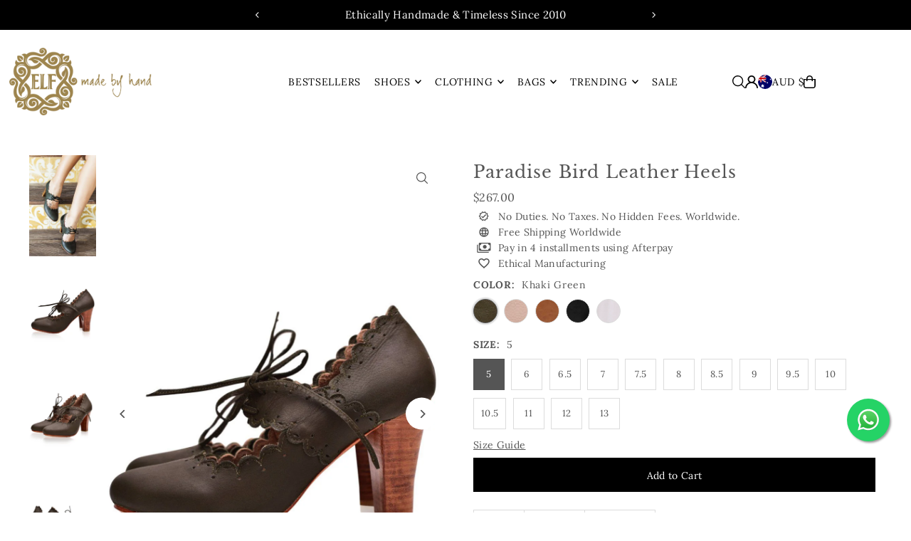

--- FILE ---
content_type: text/html; charset=utf-8
request_url: https://au.balielf.com/products/paradise-bird-leather-heels-khaki?section_id=template--20771447865594__main&option_values=54510977274,54511108346
body_size: 15543
content:
<div id="shopify-section-template--20771447865594__main" class="shopify-section">

<div
class="product__section product-template prod-template--20771447865594__main main__section"
data-product-id="8885274561"
data-section-id="template--20771447865594__main"
data-section-type="product__section"
data-url="/products/paradise-bird-leather-heels-khaki"
data-initial-variant="5869926481975"
data-sale-format="percentage"
data-aos="fade-up">

  <script class="product-json" type="application/json">
  {
      "id": 8885274561,
      "title": "Paradise Bird Leather Heels",
      "handle": "paradise-bird-leather-heels-khaki",
      "description": "\u003cp\u003e \u003c\/p\u003e\n\u003cp\u003eThese stunning Paradise Bird leather heels are a combination of timelessly chic elegance and on-trend boho style. Featuring cut out details, scallop shaped edges and chunky wooden heel they will instantly elevate any outfit.\u003c\/p\u003e\n\u003cp\u003e-100% genuine leather\u003cbr\u003e-Leather lining and insole\u003cbr\u003e-Slightly padded footbed\u003cbr\u003e-Leather outsole with anti-slip rubber pads\u003cbr\u003e-9 cm hand-cut wooden heel (3.5 in)\u003cbr\u003e-Leather and rubber sole\u003cbr\u003e-Made in standard (medium) width\u003cbr\u003e\u003c\/p\u003e\n\u003cp class=\"p2\"\u003eHeel height can be customized to 7 (2.75 in) and 5.5 cm (2 in). Please, include your preferences in the comments at the check out.\u003c\/p\u003e\n\u003cp\u003e\u003cspan\u003eIf you would like to order half size that is not listed, please, mention that in the comments at check out or email us after placing your order.\u003c\/span\u003e\u003c\/p\u003e\n\u003cp\u003e\u003cspan\u003e[#size]\u003c\/span\u003e\u003c\/p\u003e\n\u003cp class=\"p1\"\u003e\u003cem\u003e\u003cspan class=\"s1\"\u003eOur shoes are \u003c\/span\u003etrue to size and are sold in US sizes, which are the equivalent of AU sizes. \u003c\/em\u003e\u003c\/p\u003e\n\u003ch4\u003e\u003cspan\u003eWomen's shoes\u003c\/span\u003e\u003c\/h4\u003e\n\u003cdiv class=\"rte__table-wrapper\"\u003e\n\u003ctable border=\"0\" width=\"100%\" cellspacing=\"0\"\u003e\n\u003ccolgroup\u003e \u003ccol width=\"100\"\u003e \u003ccol width=\"100\"\u003e \u003ccol width=\"100\"\u003e \u003ccol width=\"100\"\u003e \u003ccol width=\"100\"\u003e \u003c\/colgroup\u003e\n\u003ctbody\u003e\n\u003ctr\u003e\n\u003ctd align=\"CENTER\" bgcolor=\"#FFCC99\" height=\"44\"\u003eUS \/ AUS Sizes\u003c\/td\u003e\n\u003ctd align=\"CENTER\" bgcolor=\"#FFCC99\"\u003eEuro Sizes\u003c\/td\u003e\n\u003ctd align=\"CENTER\" bgcolor=\"#FFCC99\"\u003eUK\u003cspan\u003e \u003c\/span\u003e\u003cspan\u003eSizes\u003c\/span\u003e\n\u003c\/td\u003e\n\u003ctd align=\"CENTER\" bgcolor=\"#FFCC99\"\u003e\n\u003cp\u003e \u003c\/p\u003e\n\u003cp\u003e\u003cspan\u003eFoot length\u003cbr\u003e(Inches)\u003c\/span\u003e\u003c\/p\u003e\n\u003c\/td\u003e\n\u003ctd align=\"CENTER\" bgcolor=\"#FFCC99\"\u003e\n\u003cp\u003e \u003c\/p\u003e\n\u003cp\u003e\u003cspan\u003eFoot length\u003c\/span\u003e\u003cbr\u003e\u003cspan\u003e(CM)\u003c\/span\u003e\u003c\/p\u003e\n\u003c\/td\u003e\n\u003c\/tr\u003e\n\u003ctr\u003e\n\u003ctd align=\"CENTER\" height=\"31\"\u003e4\u003c\/td\u003e\n\u003ctd align=\"CENTER\"\u003e35\u003c\/td\u003e\n\u003ctd align=\"CENTER\"\u003e2\u003c\/td\u003e\n\u003ctd align=\"CENTER\"\u003e8.1875\"\u003c\/td\u003e\n\u003ctd align=\"CENTER\"\u003e20.8\u003c\/td\u003e\n\u003c\/tr\u003e\n\u003ctr\u003e\n\u003ctd align=\"CENTER\" bgcolor=\"#E6E6E6\" height=\"31\"\u003e4.5\u003c\/td\u003e\n\u003ctd align=\"CENTER\" bgcolor=\"#E6E6E6\"\u003e35\u003c\/td\u003e\n\u003ctd align=\"CENTER\" bgcolor=\"#E6E6E6\"\u003e2.5\u003c\/td\u003e\n\u003ctd align=\"CENTER\" bgcolor=\"#E6E6E6\"\u003e8.375\"\u003c\/td\u003e\n\u003ctd align=\"CENTER\" bgcolor=\"#E6E6E6\"\u003e21.3\u003c\/td\u003e\n\u003c\/tr\u003e\n\u003ctr\u003e\n\u003ctd align=\"CENTER\" height=\"31\"\u003e5\u003c\/td\u003e\n\u003ctd align=\"CENTER\"\u003e35-36\u003c\/td\u003e\n\u003ctd align=\"CENTER\"\u003e3\u003c\/td\u003e\n\u003ctd align=\"CENTER\"\u003e8.5\"\u003c\/td\u003e\n\u003ctd align=\"CENTER\"\u003e21.6\u003c\/td\u003e\n\u003c\/tr\u003e\n\u003ctr\u003e\n\u003ctd align=\"CENTER\" bgcolor=\"#E6E6E6\" height=\"31\"\u003e5.5\u003c\/td\u003e\n\u003ctd align=\"CENTER\" bgcolor=\"#E6E6E6\"\u003e36\u003c\/td\u003e\n\u003ctd align=\"CENTER\" bgcolor=\"#E6E6E6\"\u003e3.5\u003c\/td\u003e\n\u003ctd align=\"CENTER\" bgcolor=\"#E6E6E6\"\u003e8.75\"\u003c\/td\u003e\n\u003ctd align=\"CENTER\" bgcolor=\"#E6E6E6\"\u003e22.2\u003c\/td\u003e\n\u003c\/tr\u003e\n\u003ctr\u003e\n\u003ctd align=\"CENTER\" height=\"31\"\u003e6\u003c\/td\u003e\n\u003ctd align=\"CENTER\"\u003e36-37\u003c\/td\u003e\n\u003ctd align=\"CENTER\"\u003e4\u003c\/td\u003e\n\u003ctd align=\"CENTER\"\u003e8.875\"\u003c\/td\u003e\n\u003ctd align=\"CENTER\"\u003e22.5\u003c\/td\u003e\n\u003c\/tr\u003e\n\u003ctr\u003e\n\u003ctd align=\"CENTER\" bgcolor=\"#E6E6E6\" height=\"31\"\u003e6.5\u003c\/td\u003e\n\u003ctd align=\"CENTER\" bgcolor=\"#E6E6E6\"\u003e37\u003c\/td\u003e\n\u003ctd align=\"CENTER\" bgcolor=\"#E6E6E6\"\u003e4.5\u003c\/td\u003e\n\u003ctd align=\"CENTER\" bgcolor=\"#E6E6E6\"\u003e9.0625\"\u003c\/td\u003e\n\u003ctd align=\"CENTER\" bgcolor=\"#E6E6E6\"\u003e23\u003c\/td\u003e\n\u003c\/tr\u003e\n\u003ctr\u003e\n\u003ctd align=\"CENTER\" height=\"31\"\u003e7\u003c\/td\u003e\n\u003ctd align=\"CENTER\"\u003e37-38\u003c\/td\u003e\n\u003ctd align=\"CENTER\"\u003e5\u003c\/td\u003e\n\u003ctd align=\"CENTER\"\u003e9.25\"\u003c\/td\u003e\n\u003ctd align=\"CENTER\"\u003e23.5\u003c\/td\u003e\n\u003c\/tr\u003e\n\u003ctr\u003e\n\u003ctd align=\"CENTER\" bgcolor=\"#E6E6E6\" height=\"31\"\u003e7.5\u003c\/td\u003e\n\u003ctd align=\"CENTER\" bgcolor=\"#E6E6E6\"\u003e38\u003c\/td\u003e\n\u003ctd align=\"CENTER\" bgcolor=\"#E6E6E6\"\u003e5.5\u003c\/td\u003e\n\u003ctd align=\"CENTER\" bgcolor=\"#E6E6E6\"\u003e9.375\"\u003c\/td\u003e\n\u003ctd align=\"CENTER\" bgcolor=\"#E6E6E6\"\u003e23.8\u003c\/td\u003e\n\u003c\/tr\u003e\n\u003ctr\u003e\n\u003ctd align=\"CENTER\" height=\"31\"\u003e8\u003c\/td\u003e\n\u003ctd align=\"CENTER\"\u003e38-39\u003c\/td\u003e\n\u003ctd align=\"CENTER\"\u003e6\u003c\/td\u003e\n\u003ctd align=\"CENTER\"\u003e9.5\"\u003c\/td\u003e\n\u003ctd align=\"CENTER\"\u003e24.1\u003c\/td\u003e\n\u003c\/tr\u003e\n\u003ctr\u003e\n\u003ctd align=\"CENTER\" bgcolor=\"#E6E6E6\" height=\"31\"\u003e8.5\u003c\/td\u003e\n\u003ctd align=\"CENTER\" bgcolor=\"#E6E6E6\"\u003e39\u003c\/td\u003e\n\u003ctd align=\"CENTER\" bgcolor=\"#E6E6E6\"\u003e6.5\u003c\/td\u003e\n\u003ctd align=\"CENTER\" bgcolor=\"#E6E6E6\"\u003e9.6875\"\u003c\/td\u003e\n\u003ctd align=\"CENTER\" bgcolor=\"#E6E6E6\"\u003e24.6\u003c\/td\u003e\n\u003c\/tr\u003e\n\u003ctr\u003e\n\u003ctd align=\"CENTER\" height=\"31\"\u003e9\u003c\/td\u003e\n\u003ctd align=\"CENTER\"\u003e39-40\u003c\/td\u003e\n\u003ctd align=\"CENTER\"\u003e7\u003c\/td\u003e\n\u003ctd align=\"CENTER\"\u003e9.875\"\u003c\/td\u003e\n\u003ctd align=\"CENTER\"\u003e25.1\u003c\/td\u003e\n\u003c\/tr\u003e\n\u003ctr\u003e\n\u003ctd align=\"CENTER\" bgcolor=\"#E6E6E6\" height=\"31\"\u003e9.5\u003c\/td\u003e\n\u003ctd align=\"CENTER\" bgcolor=\"#E6E6E6\"\u003e40\u003c\/td\u003e\n\u003ctd align=\"CENTER\" bgcolor=\"#E6E6E6\"\u003e7.5\u003c\/td\u003e\n\u003ctd align=\"CENTER\" bgcolor=\"#E6E6E6\"\u003e10\"\u003c\/td\u003e\n\u003ctd align=\"CENTER\" bgcolor=\"#E6E6E6\"\u003e25.4\u003c\/td\u003e\n\u003c\/tr\u003e\n\u003ctr\u003e\n\u003ctd align=\"CENTER\" height=\"31\"\u003e10\u003c\/td\u003e\n\u003ctd align=\"CENTER\"\u003e40-41\u003c\/td\u003e\n\u003ctd align=\"CENTER\"\u003e8\u003c\/td\u003e\n\u003ctd align=\"CENTER\"\u003e10.1875\"\u003c\/td\u003e\n\u003ctd align=\"CENTER\"\u003e25.9\u003c\/td\u003e\n\u003c\/tr\u003e\n\u003ctr\u003e\n\u003ctd align=\"CENTER\" bgcolor=\"#E6E6E6\" height=\"31\"\u003e10.5\u003c\/td\u003e\n\u003ctd align=\"CENTER\" bgcolor=\"#E6E6E6\"\u003e41\u003c\/td\u003e\n\u003ctd align=\"CENTER\" bgcolor=\"#E6E6E6\"\u003e8.5\u003c\/td\u003e\n\u003ctd align=\"CENTER\" bgcolor=\"#E6E6E6\"\u003e10.3125\"\u003c\/td\u003e\n\u003ctd align=\"CENTER\" bgcolor=\"#E6E6E6\"\u003e26.2\u003c\/td\u003e\n\u003c\/tr\u003e\n\u003ctr\u003e\n\u003ctd align=\"CENTER\" height=\"31\"\u003e11\u003c\/td\u003e\n\u003ctd align=\"CENTER\"\u003e41-42\u003c\/td\u003e\n\u003ctd align=\"CENTER\"\u003e9\u003c\/td\u003e\n\u003ctd align=\"CENTER\"\u003e10.5\"\u003c\/td\u003e\n\u003ctd align=\"CENTER\"\u003e26.7\u003c\/td\u003e\n\u003c\/tr\u003e\n\u003ctr\u003e\n\u003ctd align=\"CENTER\" bgcolor=\"#E6E6E6\" height=\"31\"\u003e11.5\u003c\/td\u003e\n\u003ctd align=\"CENTER\" bgcolor=\"#E6E6E6\"\u003e42\u003c\/td\u003e\n\u003ctd align=\"CENTER\" bgcolor=\"#E6E6E6\"\u003e9.5\u003c\/td\u003e\n\u003ctd align=\"CENTER\" bgcolor=\"#E6E6E6\"\u003e10.6875\"\u003c\/td\u003e\n\u003ctd align=\"CENTER\" bgcolor=\"#E6E6E6\"\u003e27.1\u003c\/td\u003e\n\u003c\/tr\u003e\n\u003ctr\u003e\n\u003ctd align=\"CENTER\" height=\"31\"\u003e12\u003c\/td\u003e\n\u003ctd align=\"CENTER\"\u003e42-43\u003c\/td\u003e\n\u003ctd align=\"CENTER\"\u003e10\u003c\/td\u003e\n\u003ctd align=\"CENTER\"\u003e10.875\"\u003c\/td\u003e\n\u003ctd align=\"CENTER\"\u003e27.6\u003c\/td\u003e\n\u003c\/tr\u003e\n\u003c\/tbody\u003e\n\u003c\/table\u003e\n\u003c\/div\u003e\n\u003cp\u003eStill not sure what size to order? Measure your foot\u003cspan\u003e and send us the details when placing your order.\u003c\/span\u003e\u003c\/p\u003e\n\u003cp\u003e[\/size]\u003c\/p\u003e",
      "published_at": [0,51,16,24,2,2017,5,55,false,"+08"],
      "created_at": [30,57,15,21,2,2017,2,52,false,"+08"],
      "vendor": "ELF",
      "type": "Leather Shoes",
      "tags": ["Closed Toe Heels","Green","Shoes","YCRF_shoes","YGroup_8885274561"],
      "price": 26700,
      "price_min": 26700,
      "price_max": 26700,
      "available": true,
      "unit_price_separator": "per",
      "price_varies": false,
      "compare_at_price": null,
      "compare_at_price_min": 0,
      "compare_at_price_max": 0,
      "compare_at_price_varies": false,
      "variants": [
        {
          "id": 30909606977,
          "title": "Khaki Green \/ 5",
          "option1": "Khaki Green",
          "option2": "5",
          "option3": null,
          "sku": "PAK543861",
          "featured_image": {
              "id": 4867378905124,
              "product_id": 4867378905124,
              "position": 2,
              "created_at": [0,51,16,24,2,2017,5,55,false,"+08"],
              "updated_at": [30,57,15,21,2,2017,2,52,false,"+08"],
              "alt": "Leather Shoes - Paradise Bird Leather Heels",
              "width": 1022,
              "height": 1534,
              "src": "\/\/au.balielf.com\/cdn\/shop\/products\/Khaki_92e29fc6-0d0d-448b-9331-e2824f4a4e56.jpeg?v=1607752619"
          },
          "available": true,
          "options": ["Khaki Green","5"],
          "price": 26700,
          "unit_price_measurement": {
            "measured_type": null,
            "quantity_unit": null,
            "quantity_value": null,
            "reference_unit": null,
            "reference_value": null
          },
          "unit_price": null,
          "weight": 0,
          "weight_unit": "kg",
          "weight_in_unit": 0.0,
          "compare_at_price": null,
          "inventory_management": "shopify",
          "inventory_quantity": 10000,
          "inventory_policy": "continue",
          "barcode": "",
          "featured_media": {
            "alt": "Leather Shoes - Paradise Bird Leather Heels",
            "id": 183365337124,
            "position": 2,
            "preview_image": {
              "aspect_ratio": 0.666232073011734,
              "height": 1534,
              "width": 1022
            }
          }
        },
      
        {
          "id": 30909607041,
          "title": "Khaki Green \/ 6",
          "option1": "Khaki Green",
          "option2": "6",
          "option3": null,
          "sku": "PAK643862",
          "featured_image": {
              "id": 4867378905124,
              "product_id": 4867378905124,
              "position": 2,
              "created_at": [0,51,16,24,2,2017,5,55,false,"+08"],
              "updated_at": [30,57,15,21,2,2017,2,52,false,"+08"],
              "alt": "Leather Shoes - Paradise Bird Leather Heels",
              "width": 1022,
              "height": 1534,
              "src": "\/\/au.balielf.com\/cdn\/shop\/products\/Khaki_92e29fc6-0d0d-448b-9331-e2824f4a4e56.jpeg?v=1607752619"
          },
          "available": true,
          "options": ["Khaki Green","6"],
          "price": 26700,
          "unit_price_measurement": {
            "measured_type": null,
            "quantity_unit": null,
            "quantity_value": null,
            "reference_unit": null,
            "reference_value": null
          },
          "unit_price": null,
          "weight": 0,
          "weight_unit": "kg",
          "weight_in_unit": 0.0,
          "compare_at_price": null,
          "inventory_management": "shopify",
          "inventory_quantity": 10000,
          "inventory_policy": "continue",
          "barcode": "",
          "featured_media": {
            "alt": "Leather Shoes - Paradise Bird Leather Heels",
            "id": 183365337124,
            "position": 2,
            "preview_image": {
              "aspect_ratio": 0.666232073011734,
              "height": 1534,
              "width": 1022
            }
          }
        },
      
        {
          "id": 30909607105,
          "title": "Khaki Green \/ 6.5",
          "option1": "Khaki Green",
          "option2": "6.5",
          "option3": null,
          "sku": "PAK643863",
          "featured_image": {
              "id": 4867378905124,
              "product_id": 4867378905124,
              "position": 2,
              "created_at": [0,51,16,24,2,2017,5,55,false,"+08"],
              "updated_at": [30,57,15,21,2,2017,2,52,false,"+08"],
              "alt": "Leather Shoes - Paradise Bird Leather Heels",
              "width": 1022,
              "height": 1534,
              "src": "\/\/au.balielf.com\/cdn\/shop\/products\/Khaki_92e29fc6-0d0d-448b-9331-e2824f4a4e56.jpeg?v=1607752619"
          },
          "available": true,
          "options": ["Khaki Green","6.5"],
          "price": 26700,
          "unit_price_measurement": {
            "measured_type": null,
            "quantity_unit": null,
            "quantity_value": null,
            "reference_unit": null,
            "reference_value": null
          },
          "unit_price": null,
          "weight": 0,
          "weight_unit": "kg",
          "weight_in_unit": 0.0,
          "compare_at_price": null,
          "inventory_management": "shopify",
          "inventory_quantity": 10000,
          "inventory_policy": "continue",
          "barcode": "",
          "featured_media": {
            "alt": "Leather Shoes - Paradise Bird Leather Heels",
            "id": 183365337124,
            "position": 2,
            "preview_image": {
              "aspect_ratio": 0.666232073011734,
              "height": 1534,
              "width": 1022
            }
          }
        },
      
        {
          "id": 30909607169,
          "title": "Khaki Green \/ 7",
          "option1": "Khaki Green",
          "option2": "7",
          "option3": null,
          "sku": "PAK743864",
          "featured_image": {
              "id": 4867378905124,
              "product_id": 4867378905124,
              "position": 2,
              "created_at": [0,51,16,24,2,2017,5,55,false,"+08"],
              "updated_at": [30,57,15,21,2,2017,2,52,false,"+08"],
              "alt": "Leather Shoes - Paradise Bird Leather Heels",
              "width": 1022,
              "height": 1534,
              "src": "\/\/au.balielf.com\/cdn\/shop\/products\/Khaki_92e29fc6-0d0d-448b-9331-e2824f4a4e56.jpeg?v=1607752619"
          },
          "available": true,
          "options": ["Khaki Green","7"],
          "price": 26700,
          "unit_price_measurement": {
            "measured_type": null,
            "quantity_unit": null,
            "quantity_value": null,
            "reference_unit": null,
            "reference_value": null
          },
          "unit_price": null,
          "weight": 0,
          "weight_unit": "kg",
          "weight_in_unit": 0.0,
          "compare_at_price": null,
          "inventory_management": "shopify",
          "inventory_quantity": 10000,
          "inventory_policy": "continue",
          "barcode": "",
          "featured_media": {
            "alt": "Leather Shoes - Paradise Bird Leather Heels",
            "id": 183365337124,
            "position": 2,
            "preview_image": {
              "aspect_ratio": 0.666232073011734,
              "height": 1534,
              "width": 1022
            }
          }
        },
      
        {
          "id": 30909607361,
          "title": "Khaki Green \/ 7.5",
          "option1": "Khaki Green",
          "option2": "7.5",
          "option3": null,
          "sku": "PAK743865",
          "featured_image": {
              "id": 4867378905124,
              "product_id": 4867378905124,
              "position": 2,
              "created_at": [0,51,16,24,2,2017,5,55,false,"+08"],
              "updated_at": [30,57,15,21,2,2017,2,52,false,"+08"],
              "alt": "Leather Shoes - Paradise Bird Leather Heels",
              "width": 1022,
              "height": 1534,
              "src": "\/\/au.balielf.com\/cdn\/shop\/products\/Khaki_92e29fc6-0d0d-448b-9331-e2824f4a4e56.jpeg?v=1607752619"
          },
          "available": true,
          "options": ["Khaki Green","7.5"],
          "price": 26700,
          "unit_price_measurement": {
            "measured_type": null,
            "quantity_unit": null,
            "quantity_value": null,
            "reference_unit": null,
            "reference_value": null
          },
          "unit_price": null,
          "weight": 0,
          "weight_unit": "kg",
          "weight_in_unit": 0.0,
          "compare_at_price": null,
          "inventory_management": "shopify",
          "inventory_quantity": 10000,
          "inventory_policy": "continue",
          "barcode": "",
          "featured_media": {
            "alt": "Leather Shoes - Paradise Bird Leather Heels",
            "id": 183365337124,
            "position": 2,
            "preview_image": {
              "aspect_ratio": 0.666232073011734,
              "height": 1534,
              "width": 1022
            }
          }
        },
      
        {
          "id": 30909607425,
          "title": "Khaki Green \/ 8",
          "option1": "Khaki Green",
          "option2": "8",
          "option3": null,
          "sku": "PAK843866",
          "featured_image": {
              "id": 4867378905124,
              "product_id": 4867378905124,
              "position": 2,
              "created_at": [0,51,16,24,2,2017,5,55,false,"+08"],
              "updated_at": [30,57,15,21,2,2017,2,52,false,"+08"],
              "alt": "Leather Shoes - Paradise Bird Leather Heels",
              "width": 1022,
              "height": 1534,
              "src": "\/\/au.balielf.com\/cdn\/shop\/products\/Khaki_92e29fc6-0d0d-448b-9331-e2824f4a4e56.jpeg?v=1607752619"
          },
          "available": true,
          "options": ["Khaki Green","8"],
          "price": 26700,
          "unit_price_measurement": {
            "measured_type": null,
            "quantity_unit": null,
            "quantity_value": null,
            "reference_unit": null,
            "reference_value": null
          },
          "unit_price": null,
          "weight": 0,
          "weight_unit": "kg",
          "weight_in_unit": 0.0,
          "compare_at_price": null,
          "inventory_management": "shopify",
          "inventory_quantity": 9999,
          "inventory_policy": "continue",
          "barcode": "",
          "featured_media": {
            "alt": "Leather Shoes - Paradise Bird Leather Heels",
            "id": 183365337124,
            "position": 2,
            "preview_image": {
              "aspect_ratio": 0.666232073011734,
              "height": 1534,
              "width": 1022
            }
          }
        },
      
        {
          "id": 30909607489,
          "title": "Khaki Green \/ 8.5",
          "option1": "Khaki Green",
          "option2": "8.5",
          "option3": null,
          "sku": "PAK843867",
          "featured_image": {
              "id": 4867378905124,
              "product_id": 4867378905124,
              "position": 2,
              "created_at": [0,51,16,24,2,2017,5,55,false,"+08"],
              "updated_at": [30,57,15,21,2,2017,2,52,false,"+08"],
              "alt": "Leather Shoes - Paradise Bird Leather Heels",
              "width": 1022,
              "height": 1534,
              "src": "\/\/au.balielf.com\/cdn\/shop\/products\/Khaki_92e29fc6-0d0d-448b-9331-e2824f4a4e56.jpeg?v=1607752619"
          },
          "available": true,
          "options": ["Khaki Green","8.5"],
          "price": 26700,
          "unit_price_measurement": {
            "measured_type": null,
            "quantity_unit": null,
            "quantity_value": null,
            "reference_unit": null,
            "reference_value": null
          },
          "unit_price": null,
          "weight": 0,
          "weight_unit": "kg",
          "weight_in_unit": 0.0,
          "compare_at_price": null,
          "inventory_management": "shopify",
          "inventory_quantity": 10000,
          "inventory_policy": "continue",
          "barcode": "",
          "featured_media": {
            "alt": "Leather Shoes - Paradise Bird Leather Heels",
            "id": 183365337124,
            "position": 2,
            "preview_image": {
              "aspect_ratio": 0.666232073011734,
              "height": 1534,
              "width": 1022
            }
          }
        },
      
        {
          "id": 30909607617,
          "title": "Khaki Green \/ 9",
          "option1": "Khaki Green",
          "option2": "9",
          "option3": null,
          "sku": "PAK943868",
          "featured_image": {
              "id": 4867378905124,
              "product_id": 4867378905124,
              "position": 2,
              "created_at": [0,51,16,24,2,2017,5,55,false,"+08"],
              "updated_at": [30,57,15,21,2,2017,2,52,false,"+08"],
              "alt": "Leather Shoes - Paradise Bird Leather Heels",
              "width": 1022,
              "height": 1534,
              "src": "\/\/au.balielf.com\/cdn\/shop\/products\/Khaki_92e29fc6-0d0d-448b-9331-e2824f4a4e56.jpeg?v=1607752619"
          },
          "available": true,
          "options": ["Khaki Green","9"],
          "price": 26700,
          "unit_price_measurement": {
            "measured_type": null,
            "quantity_unit": null,
            "quantity_value": null,
            "reference_unit": null,
            "reference_value": null
          },
          "unit_price": null,
          "weight": 0,
          "weight_unit": "kg",
          "weight_in_unit": 0.0,
          "compare_at_price": null,
          "inventory_management": "shopify",
          "inventory_quantity": 10000,
          "inventory_policy": "continue",
          "barcode": "",
          "featured_media": {
            "alt": "Leather Shoes - Paradise Bird Leather Heels",
            "id": 183365337124,
            "position": 2,
            "preview_image": {
              "aspect_ratio": 0.666232073011734,
              "height": 1534,
              "width": 1022
            }
          }
        },
      
        {
          "id": 30909607745,
          "title": "Khaki Green \/ 9.5",
          "option1": "Khaki Green",
          "option2": "9.5",
          "option3": null,
          "sku": "PAK943869",
          "featured_image": {
              "id": 4867378905124,
              "product_id": 4867378905124,
              "position": 2,
              "created_at": [0,51,16,24,2,2017,5,55,false,"+08"],
              "updated_at": [30,57,15,21,2,2017,2,52,false,"+08"],
              "alt": "Leather Shoes - Paradise Bird Leather Heels",
              "width": 1022,
              "height": 1534,
              "src": "\/\/au.balielf.com\/cdn\/shop\/products\/Khaki_92e29fc6-0d0d-448b-9331-e2824f4a4e56.jpeg?v=1607752619"
          },
          "available": true,
          "options": ["Khaki Green","9.5"],
          "price": 26700,
          "unit_price_measurement": {
            "measured_type": null,
            "quantity_unit": null,
            "quantity_value": null,
            "reference_unit": null,
            "reference_value": null
          },
          "unit_price": null,
          "weight": 0,
          "weight_unit": "kg",
          "weight_in_unit": 0.0,
          "compare_at_price": null,
          "inventory_management": "shopify",
          "inventory_quantity": 10000,
          "inventory_policy": "continue",
          "barcode": "",
          "featured_media": {
            "alt": "Leather Shoes - Paradise Bird Leather Heels",
            "id": 183365337124,
            "position": 2,
            "preview_image": {
              "aspect_ratio": 0.666232073011734,
              "height": 1534,
              "width": 1022
            }
          }
        },
      
        {
          "id": 30909607873,
          "title": "Khaki Green \/ 10",
          "option1": "Khaki Green",
          "option2": "10",
          "option3": null,
          "sku": "PAK143870",
          "featured_image": {
              "id": 4867378905124,
              "product_id": 4867378905124,
              "position": 2,
              "created_at": [0,51,16,24,2,2017,5,55,false,"+08"],
              "updated_at": [30,57,15,21,2,2017,2,52,false,"+08"],
              "alt": "Leather Shoes - Paradise Bird Leather Heels",
              "width": 1022,
              "height": 1534,
              "src": "\/\/au.balielf.com\/cdn\/shop\/products\/Khaki_92e29fc6-0d0d-448b-9331-e2824f4a4e56.jpeg?v=1607752619"
          },
          "available": true,
          "options": ["Khaki Green","10"],
          "price": 26700,
          "unit_price_measurement": {
            "measured_type": null,
            "quantity_unit": null,
            "quantity_value": null,
            "reference_unit": null,
            "reference_value": null
          },
          "unit_price": null,
          "weight": 0,
          "weight_unit": "kg",
          "weight_in_unit": 0.0,
          "compare_at_price": null,
          "inventory_management": "shopify",
          "inventory_quantity": 10000,
          "inventory_policy": "continue",
          "barcode": "",
          "featured_media": {
            "alt": "Leather Shoes - Paradise Bird Leather Heels",
            "id": 183365337124,
            "position": 2,
            "preview_image": {
              "aspect_ratio": 0.666232073011734,
              "height": 1534,
              "width": 1022
            }
          }
        },
      
        {
          "id": 30909607937,
          "title": "Khaki Green \/ 10.5",
          "option1": "Khaki Green",
          "option2": "10.5",
          "option3": null,
          "sku": "PAK143871",
          "featured_image": {
              "id": 4867378905124,
              "product_id": 4867378905124,
              "position": 2,
              "created_at": [0,51,16,24,2,2017,5,55,false,"+08"],
              "updated_at": [30,57,15,21,2,2017,2,52,false,"+08"],
              "alt": "Leather Shoes - Paradise Bird Leather Heels",
              "width": 1022,
              "height": 1534,
              "src": "\/\/au.balielf.com\/cdn\/shop\/products\/Khaki_92e29fc6-0d0d-448b-9331-e2824f4a4e56.jpeg?v=1607752619"
          },
          "available": true,
          "options": ["Khaki Green","10.5"],
          "price": 26700,
          "unit_price_measurement": {
            "measured_type": null,
            "quantity_unit": null,
            "quantity_value": null,
            "reference_unit": null,
            "reference_value": null
          },
          "unit_price": null,
          "weight": 0,
          "weight_unit": "kg",
          "weight_in_unit": 0.0,
          "compare_at_price": null,
          "inventory_management": "shopify",
          "inventory_quantity": 10000,
          "inventory_policy": "continue",
          "barcode": "",
          "featured_media": {
            "alt": "Leather Shoes - Paradise Bird Leather Heels",
            "id": 183365337124,
            "position": 2,
            "preview_image": {
              "aspect_ratio": 0.666232073011734,
              "height": 1534,
              "width": 1022
            }
          }
        },
      
        {
          "id": 30909608065,
          "title": "Khaki Green \/ 11",
          "option1": "Khaki Green",
          "option2": "11",
          "option3": null,
          "sku": "PAK143872",
          "featured_image": {
              "id": 4867378905124,
              "product_id": 4867378905124,
              "position": 2,
              "created_at": [0,51,16,24,2,2017,5,55,false,"+08"],
              "updated_at": [30,57,15,21,2,2017,2,52,false,"+08"],
              "alt": "Leather Shoes - Paradise Bird Leather Heels",
              "width": 1022,
              "height": 1534,
              "src": "\/\/au.balielf.com\/cdn\/shop\/products\/Khaki_92e29fc6-0d0d-448b-9331-e2824f4a4e56.jpeg?v=1607752619"
          },
          "available": true,
          "options": ["Khaki Green","11"],
          "price": 26700,
          "unit_price_measurement": {
            "measured_type": null,
            "quantity_unit": null,
            "quantity_value": null,
            "reference_unit": null,
            "reference_value": null
          },
          "unit_price": null,
          "weight": 0,
          "weight_unit": "kg",
          "weight_in_unit": 0.0,
          "compare_at_price": null,
          "inventory_management": "shopify",
          "inventory_quantity": 10000,
          "inventory_policy": "continue",
          "barcode": "",
          "featured_media": {
            "alt": "Leather Shoes - Paradise Bird Leather Heels",
            "id": 183365337124,
            "position": 2,
            "preview_image": {
              "aspect_ratio": 0.666232073011734,
              "height": 1534,
              "width": 1022
            }
          }
        },
      
        {
          "id": 30909608129,
          "title": "Khaki Green \/ 12",
          "option1": "Khaki Green",
          "option2": "12",
          "option3": null,
          "sku": "PAK143873",
          "featured_image": {
              "id": 4867378905124,
              "product_id": 4867378905124,
              "position": 2,
              "created_at": [0,51,16,24,2,2017,5,55,false,"+08"],
              "updated_at": [30,57,15,21,2,2017,2,52,false,"+08"],
              "alt": "Leather Shoes - Paradise Bird Leather Heels",
              "width": 1022,
              "height": 1534,
              "src": "\/\/au.balielf.com\/cdn\/shop\/products\/Khaki_92e29fc6-0d0d-448b-9331-e2824f4a4e56.jpeg?v=1607752619"
          },
          "available": true,
          "options": ["Khaki Green","12"],
          "price": 26700,
          "unit_price_measurement": {
            "measured_type": null,
            "quantity_unit": null,
            "quantity_value": null,
            "reference_unit": null,
            "reference_value": null
          },
          "unit_price": null,
          "weight": 0,
          "weight_unit": "kg",
          "weight_in_unit": 0.0,
          "compare_at_price": null,
          "inventory_management": "shopify",
          "inventory_quantity": 10000,
          "inventory_policy": "continue",
          "barcode": "",
          "featured_media": {
            "alt": "Leather Shoes - Paradise Bird Leather Heels",
            "id": 183365337124,
            "position": 2,
            "preview_image": {
              "aspect_ratio": 0.666232073011734,
              "height": 1534,
              "width": 1022
            }
          }
        },
      
        {
          "id": 30909608193,
          "title": "Khaki Green \/ 13",
          "option1": "Khaki Green",
          "option2": "13",
          "option3": null,
          "sku": "PAK143874",
          "featured_image": {
              "id": 4867378905124,
              "product_id": 4867378905124,
              "position": 2,
              "created_at": [0,51,16,24,2,2017,5,55,false,"+08"],
              "updated_at": [30,57,15,21,2,2017,2,52,false,"+08"],
              "alt": "Leather Shoes - Paradise Bird Leather Heels",
              "width": 1022,
              "height": 1534,
              "src": "\/\/au.balielf.com\/cdn\/shop\/products\/Khaki_92e29fc6-0d0d-448b-9331-e2824f4a4e56.jpeg?v=1607752619"
          },
          "available": true,
          "options": ["Khaki Green","13"],
          "price": 26700,
          "unit_price_measurement": {
            "measured_type": null,
            "quantity_unit": null,
            "quantity_value": null,
            "reference_unit": null,
            "reference_value": null
          },
          "unit_price": null,
          "weight": 0,
          "weight_unit": "kg",
          "weight_in_unit": 0.0,
          "compare_at_price": null,
          "inventory_management": "shopify",
          "inventory_quantity": 10000,
          "inventory_policy": "continue",
          "barcode": "",
          "featured_media": {
            "alt": "Leather Shoes - Paradise Bird Leather Heels",
            "id": 183365337124,
            "position": 2,
            "preview_image": {
              "aspect_ratio": 0.666232073011734,
              "height": 1534,
              "width": 1022
            }
          }
        },
      
        {
          "id": 30909602433,
          "title": "Ivory \/ 5",
          "option1": "Ivory",
          "option2": "5",
          "option3": null,
          "sku": "PAI543875",
          "featured_image": {
              "id": 13702731104311,
              "product_id": 13702731104311,
              "position": 5,
              "created_at": [0,51,16,24,2,2017,5,55,false,"+08"],
              "updated_at": [30,57,15,21,2,2017,2,52,false,"+08"],
              "alt": "Paradise Bird Leather Heels",
              "width": 1386,
              "height": 2093,
              "src": "\/\/au.balielf.com\/cdn\/shop\/products\/DSC_7781_9b382ede-4ad0-4c57-9cd5-4f5da25dc2ce.jpg?v=1607752619"
          },
          "available": true,
          "options": ["Ivory","5"],
          "price": 26700,
          "unit_price_measurement": {
            "measured_type": null,
            "quantity_unit": null,
            "quantity_value": null,
            "reference_unit": null,
            "reference_value": null
          },
          "unit_price": null,
          "weight": 0,
          "weight_unit": "kg",
          "weight_in_unit": 0.0,
          "compare_at_price": null,
          "inventory_management": "shopify",
          "inventory_quantity": 10000,
          "inventory_policy": "continue",
          "barcode": "",
          "featured_media": {
            "alt": "Paradise Bird Leather Heels",
            "id": 5869926481975,
            "position": 5,
            "preview_image": {
              "aspect_ratio": 0.6622073578595318,
              "height": 2093,
              "width": 1386
            }
          }
        },
      
        {
          "id": 30909602497,
          "title": "Ivory \/ 6",
          "option1": "Ivory",
          "option2": "6",
          "option3": null,
          "sku": "PAI643876",
          "featured_image": {
              "id": 13702731104311,
              "product_id": 13702731104311,
              "position": 5,
              "created_at": [0,51,16,24,2,2017,5,55,false,"+08"],
              "updated_at": [30,57,15,21,2,2017,2,52,false,"+08"],
              "alt": "Paradise Bird Leather Heels",
              "width": 1386,
              "height": 2093,
              "src": "\/\/au.balielf.com\/cdn\/shop\/products\/DSC_7781_9b382ede-4ad0-4c57-9cd5-4f5da25dc2ce.jpg?v=1607752619"
          },
          "available": true,
          "options": ["Ivory","6"],
          "price": 26700,
          "unit_price_measurement": {
            "measured_type": null,
            "quantity_unit": null,
            "quantity_value": null,
            "reference_unit": null,
            "reference_value": null
          },
          "unit_price": null,
          "weight": 0,
          "weight_unit": "kg",
          "weight_in_unit": 0.0,
          "compare_at_price": null,
          "inventory_management": "shopify",
          "inventory_quantity": 10000,
          "inventory_policy": "continue",
          "barcode": "",
          "featured_media": {
            "alt": "Paradise Bird Leather Heels",
            "id": 5869926481975,
            "position": 5,
            "preview_image": {
              "aspect_ratio": 0.6622073578595318,
              "height": 2093,
              "width": 1386
            }
          }
        },
      
        {
          "id": 30909602561,
          "title": "Ivory \/ 6.5",
          "option1": "Ivory",
          "option2": "6.5",
          "option3": null,
          "sku": "PAI643877",
          "featured_image": {
              "id": 13702731104311,
              "product_id": 13702731104311,
              "position": 5,
              "created_at": [0,51,16,24,2,2017,5,55,false,"+08"],
              "updated_at": [30,57,15,21,2,2017,2,52,false,"+08"],
              "alt": "Paradise Bird Leather Heels",
              "width": 1386,
              "height": 2093,
              "src": "\/\/au.balielf.com\/cdn\/shop\/products\/DSC_7781_9b382ede-4ad0-4c57-9cd5-4f5da25dc2ce.jpg?v=1607752619"
          },
          "available": true,
          "options": ["Ivory","6.5"],
          "price": 26700,
          "unit_price_measurement": {
            "measured_type": null,
            "quantity_unit": null,
            "quantity_value": null,
            "reference_unit": null,
            "reference_value": null
          },
          "unit_price": null,
          "weight": 0,
          "weight_unit": "kg",
          "weight_in_unit": 0.0,
          "compare_at_price": null,
          "inventory_management": "shopify",
          "inventory_quantity": 10000,
          "inventory_policy": "continue",
          "barcode": "",
          "featured_media": {
            "alt": "Paradise Bird Leather Heels",
            "id": 5869926481975,
            "position": 5,
            "preview_image": {
              "aspect_ratio": 0.6622073578595318,
              "height": 2093,
              "width": 1386
            }
          }
        },
      
        {
          "id": 30909602689,
          "title": "Ivory \/ 7",
          "option1": "Ivory",
          "option2": "7",
          "option3": null,
          "sku": "PAI743878",
          "featured_image": {
              "id": 13702731104311,
              "product_id": 13702731104311,
              "position": 5,
              "created_at": [0,51,16,24,2,2017,5,55,false,"+08"],
              "updated_at": [30,57,15,21,2,2017,2,52,false,"+08"],
              "alt": "Paradise Bird Leather Heels",
              "width": 1386,
              "height": 2093,
              "src": "\/\/au.balielf.com\/cdn\/shop\/products\/DSC_7781_9b382ede-4ad0-4c57-9cd5-4f5da25dc2ce.jpg?v=1607752619"
          },
          "available": true,
          "options": ["Ivory","7"],
          "price": 26700,
          "unit_price_measurement": {
            "measured_type": null,
            "quantity_unit": null,
            "quantity_value": null,
            "reference_unit": null,
            "reference_value": null
          },
          "unit_price": null,
          "weight": 0,
          "weight_unit": "kg",
          "weight_in_unit": 0.0,
          "compare_at_price": null,
          "inventory_management": "shopify",
          "inventory_quantity": 10000,
          "inventory_policy": "continue",
          "barcode": "",
          "featured_media": {
            "alt": "Paradise Bird Leather Heels",
            "id": 5869926481975,
            "position": 5,
            "preview_image": {
              "aspect_ratio": 0.6622073578595318,
              "height": 2093,
              "width": 1386
            }
          }
        },
      
        {
          "id": 30909602753,
          "title": "Ivory \/ 7.5",
          "option1": "Ivory",
          "option2": "7.5",
          "option3": null,
          "sku": "PAI743879",
          "featured_image": {
              "id": 13702731104311,
              "product_id": 13702731104311,
              "position": 5,
              "created_at": [0,51,16,24,2,2017,5,55,false,"+08"],
              "updated_at": [30,57,15,21,2,2017,2,52,false,"+08"],
              "alt": "Paradise Bird Leather Heels",
              "width": 1386,
              "height": 2093,
              "src": "\/\/au.balielf.com\/cdn\/shop\/products\/DSC_7781_9b382ede-4ad0-4c57-9cd5-4f5da25dc2ce.jpg?v=1607752619"
          },
          "available": true,
          "options": ["Ivory","7.5"],
          "price": 26700,
          "unit_price_measurement": {
            "measured_type": null,
            "quantity_unit": null,
            "quantity_value": null,
            "reference_unit": null,
            "reference_value": null
          },
          "unit_price": null,
          "weight": 0,
          "weight_unit": "kg",
          "weight_in_unit": 0.0,
          "compare_at_price": null,
          "inventory_management": "shopify",
          "inventory_quantity": 10000,
          "inventory_policy": "continue",
          "barcode": "",
          "featured_media": {
            "alt": "Paradise Bird Leather Heels",
            "id": 5869926481975,
            "position": 5,
            "preview_image": {
              "aspect_ratio": 0.6622073578595318,
              "height": 2093,
              "width": 1386
            }
          }
        },
      
        {
          "id": 30909602817,
          "title": "Ivory \/ 8",
          "option1": "Ivory",
          "option2": "8",
          "option3": null,
          "sku": "PAI843880",
          "featured_image": {
              "id": 13702731104311,
              "product_id": 13702731104311,
              "position": 5,
              "created_at": [0,51,16,24,2,2017,5,55,false,"+08"],
              "updated_at": [30,57,15,21,2,2017,2,52,false,"+08"],
              "alt": "Paradise Bird Leather Heels",
              "width": 1386,
              "height": 2093,
              "src": "\/\/au.balielf.com\/cdn\/shop\/products\/DSC_7781_9b382ede-4ad0-4c57-9cd5-4f5da25dc2ce.jpg?v=1607752619"
          },
          "available": true,
          "options": ["Ivory","8"],
          "price": 26700,
          "unit_price_measurement": {
            "measured_type": null,
            "quantity_unit": null,
            "quantity_value": null,
            "reference_unit": null,
            "reference_value": null
          },
          "unit_price": null,
          "weight": 0,
          "weight_unit": "kg",
          "weight_in_unit": 0.0,
          "compare_at_price": null,
          "inventory_management": "shopify",
          "inventory_quantity": 10000,
          "inventory_policy": "continue",
          "barcode": "",
          "featured_media": {
            "alt": "Paradise Bird Leather Heels",
            "id": 5869926481975,
            "position": 5,
            "preview_image": {
              "aspect_ratio": 0.6622073578595318,
              "height": 2093,
              "width": 1386
            }
          }
        },
      
        {
          "id": 30909602881,
          "title": "Ivory \/ 8.5",
          "option1": "Ivory",
          "option2": "8.5",
          "option3": null,
          "sku": "PAI843881",
          "featured_image": {
              "id": 13702731104311,
              "product_id": 13702731104311,
              "position": 5,
              "created_at": [0,51,16,24,2,2017,5,55,false,"+08"],
              "updated_at": [30,57,15,21,2,2017,2,52,false,"+08"],
              "alt": "Paradise Bird Leather Heels",
              "width": 1386,
              "height": 2093,
              "src": "\/\/au.balielf.com\/cdn\/shop\/products\/DSC_7781_9b382ede-4ad0-4c57-9cd5-4f5da25dc2ce.jpg?v=1607752619"
          },
          "available": true,
          "options": ["Ivory","8.5"],
          "price": 26700,
          "unit_price_measurement": {
            "measured_type": null,
            "quantity_unit": null,
            "quantity_value": null,
            "reference_unit": null,
            "reference_value": null
          },
          "unit_price": null,
          "weight": 0,
          "weight_unit": "kg",
          "weight_in_unit": 0.0,
          "compare_at_price": null,
          "inventory_management": "shopify",
          "inventory_quantity": 10000,
          "inventory_policy": "continue",
          "barcode": "",
          "featured_media": {
            "alt": "Paradise Bird Leather Heels",
            "id": 5869926481975,
            "position": 5,
            "preview_image": {
              "aspect_ratio": 0.6622073578595318,
              "height": 2093,
              "width": 1386
            }
          }
        },
      
        {
          "id": 30909603009,
          "title": "Ivory \/ 9",
          "option1": "Ivory",
          "option2": "9",
          "option3": null,
          "sku": "PAI943882",
          "featured_image": {
              "id": 13702731104311,
              "product_id": 13702731104311,
              "position": 5,
              "created_at": [0,51,16,24,2,2017,5,55,false,"+08"],
              "updated_at": [30,57,15,21,2,2017,2,52,false,"+08"],
              "alt": "Paradise Bird Leather Heels",
              "width": 1386,
              "height": 2093,
              "src": "\/\/au.balielf.com\/cdn\/shop\/products\/DSC_7781_9b382ede-4ad0-4c57-9cd5-4f5da25dc2ce.jpg?v=1607752619"
          },
          "available": true,
          "options": ["Ivory","9"],
          "price": 26700,
          "unit_price_measurement": {
            "measured_type": null,
            "quantity_unit": null,
            "quantity_value": null,
            "reference_unit": null,
            "reference_value": null
          },
          "unit_price": null,
          "weight": 0,
          "weight_unit": "kg",
          "weight_in_unit": 0.0,
          "compare_at_price": null,
          "inventory_management": "shopify",
          "inventory_quantity": 10000,
          "inventory_policy": "continue",
          "barcode": "",
          "featured_media": {
            "alt": "Paradise Bird Leather Heels",
            "id": 5869926481975,
            "position": 5,
            "preview_image": {
              "aspect_ratio": 0.6622073578595318,
              "height": 2093,
              "width": 1386
            }
          }
        },
      
        {
          "id": 30909603073,
          "title": "Ivory \/ 9.5",
          "option1": "Ivory",
          "option2": "9.5",
          "option3": null,
          "sku": "PAI943883",
          "featured_image": {
              "id": 13702731104311,
              "product_id": 13702731104311,
              "position": 5,
              "created_at": [0,51,16,24,2,2017,5,55,false,"+08"],
              "updated_at": [30,57,15,21,2,2017,2,52,false,"+08"],
              "alt": "Paradise Bird Leather Heels",
              "width": 1386,
              "height": 2093,
              "src": "\/\/au.balielf.com\/cdn\/shop\/products\/DSC_7781_9b382ede-4ad0-4c57-9cd5-4f5da25dc2ce.jpg?v=1607752619"
          },
          "available": true,
          "options": ["Ivory","9.5"],
          "price": 26700,
          "unit_price_measurement": {
            "measured_type": null,
            "quantity_unit": null,
            "quantity_value": null,
            "reference_unit": null,
            "reference_value": null
          },
          "unit_price": null,
          "weight": 0,
          "weight_unit": "kg",
          "weight_in_unit": 0.0,
          "compare_at_price": null,
          "inventory_management": "shopify",
          "inventory_quantity": 10000,
          "inventory_policy": "continue",
          "barcode": "",
          "featured_media": {
            "alt": "Paradise Bird Leather Heels",
            "id": 5869926481975,
            "position": 5,
            "preview_image": {
              "aspect_ratio": 0.6622073578595318,
              "height": 2093,
              "width": 1386
            }
          }
        },
      
        {
          "id": 30909603137,
          "title": "Ivory \/ 10",
          "option1": "Ivory",
          "option2": "10",
          "option3": null,
          "sku": "PAI143884",
          "featured_image": {
              "id": 13702731104311,
              "product_id": 13702731104311,
              "position": 5,
              "created_at": [0,51,16,24,2,2017,5,55,false,"+08"],
              "updated_at": [30,57,15,21,2,2017,2,52,false,"+08"],
              "alt": "Paradise Bird Leather Heels",
              "width": 1386,
              "height": 2093,
              "src": "\/\/au.balielf.com\/cdn\/shop\/products\/DSC_7781_9b382ede-4ad0-4c57-9cd5-4f5da25dc2ce.jpg?v=1607752619"
          },
          "available": true,
          "options": ["Ivory","10"],
          "price": 26700,
          "unit_price_measurement": {
            "measured_type": null,
            "quantity_unit": null,
            "quantity_value": null,
            "reference_unit": null,
            "reference_value": null
          },
          "unit_price": null,
          "weight": 0,
          "weight_unit": "kg",
          "weight_in_unit": 0.0,
          "compare_at_price": null,
          "inventory_management": "shopify",
          "inventory_quantity": 10000,
          "inventory_policy": "continue",
          "barcode": "",
          "featured_media": {
            "alt": "Paradise Bird Leather Heels",
            "id": 5869926481975,
            "position": 5,
            "preview_image": {
              "aspect_ratio": 0.6622073578595318,
              "height": 2093,
              "width": 1386
            }
          }
        },
      
        {
          "id": 30909603201,
          "title": "Ivory \/ 10.5",
          "option1": "Ivory",
          "option2": "10.5",
          "option3": null,
          "sku": "PAI143885",
          "featured_image": {
              "id": 13702731104311,
              "product_id": 13702731104311,
              "position": 5,
              "created_at": [0,51,16,24,2,2017,5,55,false,"+08"],
              "updated_at": [30,57,15,21,2,2017,2,52,false,"+08"],
              "alt": "Paradise Bird Leather Heels",
              "width": 1386,
              "height": 2093,
              "src": "\/\/au.balielf.com\/cdn\/shop\/products\/DSC_7781_9b382ede-4ad0-4c57-9cd5-4f5da25dc2ce.jpg?v=1607752619"
          },
          "available": true,
          "options": ["Ivory","10.5"],
          "price": 26700,
          "unit_price_measurement": {
            "measured_type": null,
            "quantity_unit": null,
            "quantity_value": null,
            "reference_unit": null,
            "reference_value": null
          },
          "unit_price": null,
          "weight": 0,
          "weight_unit": "kg",
          "weight_in_unit": 0.0,
          "compare_at_price": null,
          "inventory_management": "shopify",
          "inventory_quantity": 10000,
          "inventory_policy": "continue",
          "barcode": "",
          "featured_media": {
            "alt": "Paradise Bird Leather Heels",
            "id": 5869926481975,
            "position": 5,
            "preview_image": {
              "aspect_ratio": 0.6622073578595318,
              "height": 2093,
              "width": 1386
            }
          }
        },
      
        {
          "id": 30909603329,
          "title": "Ivory \/ 11",
          "option1": "Ivory",
          "option2": "11",
          "option3": null,
          "sku": "PAI143886",
          "featured_image": {
              "id": 13702731104311,
              "product_id": 13702731104311,
              "position": 5,
              "created_at": [0,51,16,24,2,2017,5,55,false,"+08"],
              "updated_at": [30,57,15,21,2,2017,2,52,false,"+08"],
              "alt": "Paradise Bird Leather Heels",
              "width": 1386,
              "height": 2093,
              "src": "\/\/au.balielf.com\/cdn\/shop\/products\/DSC_7781_9b382ede-4ad0-4c57-9cd5-4f5da25dc2ce.jpg?v=1607752619"
          },
          "available": true,
          "options": ["Ivory","11"],
          "price": 26700,
          "unit_price_measurement": {
            "measured_type": null,
            "quantity_unit": null,
            "quantity_value": null,
            "reference_unit": null,
            "reference_value": null
          },
          "unit_price": null,
          "weight": 0,
          "weight_unit": "kg",
          "weight_in_unit": 0.0,
          "compare_at_price": null,
          "inventory_management": "shopify",
          "inventory_quantity": 10000,
          "inventory_policy": "continue",
          "barcode": "",
          "featured_media": {
            "alt": "Paradise Bird Leather Heels",
            "id": 5869926481975,
            "position": 5,
            "preview_image": {
              "aspect_ratio": 0.6622073578595318,
              "height": 2093,
              "width": 1386
            }
          }
        },
      
        {
          "id": 30909603393,
          "title": "Ivory \/ 12",
          "option1": "Ivory",
          "option2": "12",
          "option3": null,
          "sku": "PAI143887",
          "featured_image": {
              "id": 13702731104311,
              "product_id": 13702731104311,
              "position": 5,
              "created_at": [0,51,16,24,2,2017,5,55,false,"+08"],
              "updated_at": [30,57,15,21,2,2017,2,52,false,"+08"],
              "alt": "Paradise Bird Leather Heels",
              "width": 1386,
              "height": 2093,
              "src": "\/\/au.balielf.com\/cdn\/shop\/products\/DSC_7781_9b382ede-4ad0-4c57-9cd5-4f5da25dc2ce.jpg?v=1607752619"
          },
          "available": true,
          "options": ["Ivory","12"],
          "price": 26700,
          "unit_price_measurement": {
            "measured_type": null,
            "quantity_unit": null,
            "quantity_value": null,
            "reference_unit": null,
            "reference_value": null
          },
          "unit_price": null,
          "weight": 0,
          "weight_unit": "kg",
          "weight_in_unit": 0.0,
          "compare_at_price": null,
          "inventory_management": "shopify",
          "inventory_quantity": 10000,
          "inventory_policy": "continue",
          "barcode": "",
          "featured_media": {
            "alt": "Paradise Bird Leather Heels",
            "id": 5869926481975,
            "position": 5,
            "preview_image": {
              "aspect_ratio": 0.6622073578595318,
              "height": 2093,
              "width": 1386
            }
          }
        },
      
        {
          "id": 30909603457,
          "title": "Ivory \/ 13",
          "option1": "Ivory",
          "option2": "13",
          "option3": null,
          "sku": "PAI143888",
          "featured_image": {
              "id": 13702731104311,
              "product_id": 13702731104311,
              "position": 5,
              "created_at": [0,51,16,24,2,2017,5,55,false,"+08"],
              "updated_at": [30,57,15,21,2,2017,2,52,false,"+08"],
              "alt": "Paradise Bird Leather Heels",
              "width": 1386,
              "height": 2093,
              "src": "\/\/au.balielf.com\/cdn\/shop\/products\/DSC_7781_9b382ede-4ad0-4c57-9cd5-4f5da25dc2ce.jpg?v=1607752619"
          },
          "available": true,
          "options": ["Ivory","13"],
          "price": 26700,
          "unit_price_measurement": {
            "measured_type": null,
            "quantity_unit": null,
            "quantity_value": null,
            "reference_unit": null,
            "reference_value": null
          },
          "unit_price": null,
          "weight": 0,
          "weight_unit": "kg",
          "weight_in_unit": 0.0,
          "compare_at_price": null,
          "inventory_management": "shopify",
          "inventory_quantity": 10000,
          "inventory_policy": "continue",
          "barcode": "",
          "featured_media": {
            "alt": "Paradise Bird Leather Heels",
            "id": 5869926481975,
            "position": 5,
            "preview_image": {
              "aspect_ratio": 0.6622073578595318,
              "height": 2093,
              "width": 1386
            }
          }
        },
      
        {
          "id": 30909603521,
          "title": "Golden Tan \/ 5",
          "option1": "Golden Tan",
          "option2": "5",
          "option3": null,
          "sku": "PAG543889",
          "featured_image": {
              "id": 4867382116388,
              "product_id": 4867382116388,
              "position": 6,
              "created_at": [0,51,16,24,2,2017,5,55,false,"+08"],
              "updated_at": [30,57,15,21,2,2017,2,52,false,"+08"],
              "alt": "Leather Shoes - Paradise Bird Leather Heels",
              "width": 1022,
              "height": 1534,
              "src": "\/\/au.balielf.com\/cdn\/shop\/products\/Golden_Tan_2b2caa23-3efb-4949-8742-773c9c3b53f4.jpeg?v=1607752619"
          },
          "available": true,
          "options": ["Golden Tan","5"],
          "price": 26700,
          "unit_price_measurement": {
            "measured_type": null,
            "quantity_unit": null,
            "quantity_value": null,
            "reference_unit": null,
            "reference_value": null
          },
          "unit_price": null,
          "weight": 0,
          "weight_unit": "kg",
          "weight_in_unit": 0.0,
          "compare_at_price": null,
          "inventory_management": "shopify",
          "inventory_quantity": 10000,
          "inventory_policy": "continue",
          "barcode": "",
          "featured_media": {
            "alt": "Leather Shoes - Paradise Bird Leather Heels",
            "id": 183365500964,
            "position": 6,
            "preview_image": {
              "aspect_ratio": 0.666232073011734,
              "height": 1534,
              "width": 1022
            }
          }
        },
      
        {
          "id": 30909603585,
          "title": "Golden Tan \/ 6",
          "option1": "Golden Tan",
          "option2": "6",
          "option3": null,
          "sku": "PAG643890",
          "featured_image": {
              "id": 4867382116388,
              "product_id": 4867382116388,
              "position": 6,
              "created_at": [0,51,16,24,2,2017,5,55,false,"+08"],
              "updated_at": [30,57,15,21,2,2017,2,52,false,"+08"],
              "alt": "Leather Shoes - Paradise Bird Leather Heels",
              "width": 1022,
              "height": 1534,
              "src": "\/\/au.balielf.com\/cdn\/shop\/products\/Golden_Tan_2b2caa23-3efb-4949-8742-773c9c3b53f4.jpeg?v=1607752619"
          },
          "available": true,
          "options": ["Golden Tan","6"],
          "price": 26700,
          "unit_price_measurement": {
            "measured_type": null,
            "quantity_unit": null,
            "quantity_value": null,
            "reference_unit": null,
            "reference_value": null
          },
          "unit_price": null,
          "weight": 0,
          "weight_unit": "kg",
          "weight_in_unit": 0.0,
          "compare_at_price": null,
          "inventory_management": "shopify",
          "inventory_quantity": 10000,
          "inventory_policy": "continue",
          "barcode": "",
          "featured_media": {
            "alt": "Leather Shoes - Paradise Bird Leather Heels",
            "id": 183365500964,
            "position": 6,
            "preview_image": {
              "aspect_ratio": 0.666232073011734,
              "height": 1534,
              "width": 1022
            }
          }
        },
      
        {
          "id": 30909603649,
          "title": "Golden Tan \/ 6.5",
          "option1": "Golden Tan",
          "option2": "6.5",
          "option3": null,
          "sku": "PAG643891",
          "featured_image": {
              "id": 4867382116388,
              "product_id": 4867382116388,
              "position": 6,
              "created_at": [0,51,16,24,2,2017,5,55,false,"+08"],
              "updated_at": [30,57,15,21,2,2017,2,52,false,"+08"],
              "alt": "Leather Shoes - Paradise Bird Leather Heels",
              "width": 1022,
              "height": 1534,
              "src": "\/\/au.balielf.com\/cdn\/shop\/products\/Golden_Tan_2b2caa23-3efb-4949-8742-773c9c3b53f4.jpeg?v=1607752619"
          },
          "available": true,
          "options": ["Golden Tan","6.5"],
          "price": 26700,
          "unit_price_measurement": {
            "measured_type": null,
            "quantity_unit": null,
            "quantity_value": null,
            "reference_unit": null,
            "reference_value": null
          },
          "unit_price": null,
          "weight": 0,
          "weight_unit": "kg",
          "weight_in_unit": 0.0,
          "compare_at_price": null,
          "inventory_management": "shopify",
          "inventory_quantity": 9999,
          "inventory_policy": "continue",
          "barcode": "",
          "featured_media": {
            "alt": "Leather Shoes - Paradise Bird Leather Heels",
            "id": 183365500964,
            "position": 6,
            "preview_image": {
              "aspect_ratio": 0.666232073011734,
              "height": 1534,
              "width": 1022
            }
          }
        },
      
        {
          "id": 30909603713,
          "title": "Golden Tan \/ 7",
          "option1": "Golden Tan",
          "option2": "7",
          "option3": null,
          "sku": "PAG743892",
          "featured_image": {
              "id": 4867382116388,
              "product_id": 4867382116388,
              "position": 6,
              "created_at": [0,51,16,24,2,2017,5,55,false,"+08"],
              "updated_at": [30,57,15,21,2,2017,2,52,false,"+08"],
              "alt": "Leather Shoes - Paradise Bird Leather Heels",
              "width": 1022,
              "height": 1534,
              "src": "\/\/au.balielf.com\/cdn\/shop\/products\/Golden_Tan_2b2caa23-3efb-4949-8742-773c9c3b53f4.jpeg?v=1607752619"
          },
          "available": true,
          "options": ["Golden Tan","7"],
          "price": 26700,
          "unit_price_measurement": {
            "measured_type": null,
            "quantity_unit": null,
            "quantity_value": null,
            "reference_unit": null,
            "reference_value": null
          },
          "unit_price": null,
          "weight": 0,
          "weight_unit": "kg",
          "weight_in_unit": 0.0,
          "compare_at_price": null,
          "inventory_management": "shopify",
          "inventory_quantity": 10000,
          "inventory_policy": "continue",
          "barcode": "",
          "featured_media": {
            "alt": "Leather Shoes - Paradise Bird Leather Heels",
            "id": 183365500964,
            "position": 6,
            "preview_image": {
              "aspect_ratio": 0.666232073011734,
              "height": 1534,
              "width": 1022
            }
          }
        },
      
        {
          "id": 30909603777,
          "title": "Golden Tan \/ 7.5",
          "option1": "Golden Tan",
          "option2": "7.5",
          "option3": null,
          "sku": "PAG743893",
          "featured_image": {
              "id": 4867382116388,
              "product_id": 4867382116388,
              "position": 6,
              "created_at": [0,51,16,24,2,2017,5,55,false,"+08"],
              "updated_at": [30,57,15,21,2,2017,2,52,false,"+08"],
              "alt": "Leather Shoes - Paradise Bird Leather Heels",
              "width": 1022,
              "height": 1534,
              "src": "\/\/au.balielf.com\/cdn\/shop\/products\/Golden_Tan_2b2caa23-3efb-4949-8742-773c9c3b53f4.jpeg?v=1607752619"
          },
          "available": true,
          "options": ["Golden Tan","7.5"],
          "price": 26700,
          "unit_price_measurement": {
            "measured_type": null,
            "quantity_unit": null,
            "quantity_value": null,
            "reference_unit": null,
            "reference_value": null
          },
          "unit_price": null,
          "weight": 0,
          "weight_unit": "kg",
          "weight_in_unit": 0.0,
          "compare_at_price": null,
          "inventory_management": "shopify",
          "inventory_quantity": 10000,
          "inventory_policy": "continue",
          "barcode": "",
          "featured_media": {
            "alt": "Leather Shoes - Paradise Bird Leather Heels",
            "id": 183365500964,
            "position": 6,
            "preview_image": {
              "aspect_ratio": 0.666232073011734,
              "height": 1534,
              "width": 1022
            }
          }
        },
      
        {
          "id": 30909603841,
          "title": "Golden Tan \/ 8",
          "option1": "Golden Tan",
          "option2": "8",
          "option3": null,
          "sku": "PAG843894",
          "featured_image": {
              "id": 4867382116388,
              "product_id": 4867382116388,
              "position": 6,
              "created_at": [0,51,16,24,2,2017,5,55,false,"+08"],
              "updated_at": [30,57,15,21,2,2017,2,52,false,"+08"],
              "alt": "Leather Shoes - Paradise Bird Leather Heels",
              "width": 1022,
              "height": 1534,
              "src": "\/\/au.balielf.com\/cdn\/shop\/products\/Golden_Tan_2b2caa23-3efb-4949-8742-773c9c3b53f4.jpeg?v=1607752619"
          },
          "available": true,
          "options": ["Golden Tan","8"],
          "price": 26700,
          "unit_price_measurement": {
            "measured_type": null,
            "quantity_unit": null,
            "quantity_value": null,
            "reference_unit": null,
            "reference_value": null
          },
          "unit_price": null,
          "weight": 0,
          "weight_unit": "kg",
          "weight_in_unit": 0.0,
          "compare_at_price": null,
          "inventory_management": "shopify",
          "inventory_quantity": 10000,
          "inventory_policy": "continue",
          "barcode": "",
          "featured_media": {
            "alt": "Leather Shoes - Paradise Bird Leather Heels",
            "id": 183365500964,
            "position": 6,
            "preview_image": {
              "aspect_ratio": 0.666232073011734,
              "height": 1534,
              "width": 1022
            }
          }
        },
      
        {
          "id": 30909603905,
          "title": "Golden Tan \/ 8.5",
          "option1": "Golden Tan",
          "option2": "8.5",
          "option3": null,
          "sku": "PAG843895",
          "featured_image": {
              "id": 4867382116388,
              "product_id": 4867382116388,
              "position": 6,
              "created_at": [0,51,16,24,2,2017,5,55,false,"+08"],
              "updated_at": [30,57,15,21,2,2017,2,52,false,"+08"],
              "alt": "Leather Shoes - Paradise Bird Leather Heels",
              "width": 1022,
              "height": 1534,
              "src": "\/\/au.balielf.com\/cdn\/shop\/products\/Golden_Tan_2b2caa23-3efb-4949-8742-773c9c3b53f4.jpeg?v=1607752619"
          },
          "available": true,
          "options": ["Golden Tan","8.5"],
          "price": 26700,
          "unit_price_measurement": {
            "measured_type": null,
            "quantity_unit": null,
            "quantity_value": null,
            "reference_unit": null,
            "reference_value": null
          },
          "unit_price": null,
          "weight": 0,
          "weight_unit": "kg",
          "weight_in_unit": 0.0,
          "compare_at_price": null,
          "inventory_management": "shopify",
          "inventory_quantity": 10000,
          "inventory_policy": "continue",
          "barcode": "",
          "featured_media": {
            "alt": "Leather Shoes - Paradise Bird Leather Heels",
            "id": 183365500964,
            "position": 6,
            "preview_image": {
              "aspect_ratio": 0.666232073011734,
              "height": 1534,
              "width": 1022
            }
          }
        },
      
        {
          "id": 30909604033,
          "title": "Golden Tan \/ 9",
          "option1": "Golden Tan",
          "option2": "9",
          "option3": null,
          "sku": "PAG943896",
          "featured_image": {
              "id": 4867382116388,
              "product_id": 4867382116388,
              "position": 6,
              "created_at": [0,51,16,24,2,2017,5,55,false,"+08"],
              "updated_at": [30,57,15,21,2,2017,2,52,false,"+08"],
              "alt": "Leather Shoes - Paradise Bird Leather Heels",
              "width": 1022,
              "height": 1534,
              "src": "\/\/au.balielf.com\/cdn\/shop\/products\/Golden_Tan_2b2caa23-3efb-4949-8742-773c9c3b53f4.jpeg?v=1607752619"
          },
          "available": true,
          "options": ["Golden Tan","9"],
          "price": 26700,
          "unit_price_measurement": {
            "measured_type": null,
            "quantity_unit": null,
            "quantity_value": null,
            "reference_unit": null,
            "reference_value": null
          },
          "unit_price": null,
          "weight": 0,
          "weight_unit": "kg",
          "weight_in_unit": 0.0,
          "compare_at_price": null,
          "inventory_management": "shopify",
          "inventory_quantity": 10000,
          "inventory_policy": "continue",
          "barcode": "",
          "featured_media": {
            "alt": "Leather Shoes - Paradise Bird Leather Heels",
            "id": 183365500964,
            "position": 6,
            "preview_image": {
              "aspect_ratio": 0.666232073011734,
              "height": 1534,
              "width": 1022
            }
          }
        },
      
        {
          "id": 30909604097,
          "title": "Golden Tan \/ 9.5",
          "option1": "Golden Tan",
          "option2": "9.5",
          "option3": null,
          "sku": "PAG943897",
          "featured_image": {
              "id": 4867382116388,
              "product_id": 4867382116388,
              "position": 6,
              "created_at": [0,51,16,24,2,2017,5,55,false,"+08"],
              "updated_at": [30,57,15,21,2,2017,2,52,false,"+08"],
              "alt": "Leather Shoes - Paradise Bird Leather Heels",
              "width": 1022,
              "height": 1534,
              "src": "\/\/au.balielf.com\/cdn\/shop\/products\/Golden_Tan_2b2caa23-3efb-4949-8742-773c9c3b53f4.jpeg?v=1607752619"
          },
          "available": true,
          "options": ["Golden Tan","9.5"],
          "price": 26700,
          "unit_price_measurement": {
            "measured_type": null,
            "quantity_unit": null,
            "quantity_value": null,
            "reference_unit": null,
            "reference_value": null
          },
          "unit_price": null,
          "weight": 0,
          "weight_unit": "kg",
          "weight_in_unit": 0.0,
          "compare_at_price": null,
          "inventory_management": "shopify",
          "inventory_quantity": 10000,
          "inventory_policy": "continue",
          "barcode": "",
          "featured_media": {
            "alt": "Leather Shoes - Paradise Bird Leather Heels",
            "id": 183365500964,
            "position": 6,
            "preview_image": {
              "aspect_ratio": 0.666232073011734,
              "height": 1534,
              "width": 1022
            }
          }
        },
      
        {
          "id": 30909604225,
          "title": "Golden Tan \/ 10",
          "option1": "Golden Tan",
          "option2": "10",
          "option3": null,
          "sku": "PAG143898",
          "featured_image": {
              "id": 4867382116388,
              "product_id": 4867382116388,
              "position": 6,
              "created_at": [0,51,16,24,2,2017,5,55,false,"+08"],
              "updated_at": [30,57,15,21,2,2017,2,52,false,"+08"],
              "alt": "Leather Shoes - Paradise Bird Leather Heels",
              "width": 1022,
              "height": 1534,
              "src": "\/\/au.balielf.com\/cdn\/shop\/products\/Golden_Tan_2b2caa23-3efb-4949-8742-773c9c3b53f4.jpeg?v=1607752619"
          },
          "available": true,
          "options": ["Golden Tan","10"],
          "price": 26700,
          "unit_price_measurement": {
            "measured_type": null,
            "quantity_unit": null,
            "quantity_value": null,
            "reference_unit": null,
            "reference_value": null
          },
          "unit_price": null,
          "weight": 0,
          "weight_unit": "kg",
          "weight_in_unit": 0.0,
          "compare_at_price": null,
          "inventory_management": "shopify",
          "inventory_quantity": 10000,
          "inventory_policy": "continue",
          "barcode": "",
          "featured_media": {
            "alt": "Leather Shoes - Paradise Bird Leather Heels",
            "id": 183365500964,
            "position": 6,
            "preview_image": {
              "aspect_ratio": 0.666232073011734,
              "height": 1534,
              "width": 1022
            }
          }
        },
      
        {
          "id": 30909604289,
          "title": "Golden Tan \/ 10.5",
          "option1": "Golden Tan",
          "option2": "10.5",
          "option3": null,
          "sku": "PAG143899",
          "featured_image": {
              "id": 4867382116388,
              "product_id": 4867382116388,
              "position": 6,
              "created_at": [0,51,16,24,2,2017,5,55,false,"+08"],
              "updated_at": [30,57,15,21,2,2017,2,52,false,"+08"],
              "alt": "Leather Shoes - Paradise Bird Leather Heels",
              "width": 1022,
              "height": 1534,
              "src": "\/\/au.balielf.com\/cdn\/shop\/products\/Golden_Tan_2b2caa23-3efb-4949-8742-773c9c3b53f4.jpeg?v=1607752619"
          },
          "available": true,
          "options": ["Golden Tan","10.5"],
          "price": 26700,
          "unit_price_measurement": {
            "measured_type": null,
            "quantity_unit": null,
            "quantity_value": null,
            "reference_unit": null,
            "reference_value": null
          },
          "unit_price": null,
          "weight": 0,
          "weight_unit": "kg",
          "weight_in_unit": 0.0,
          "compare_at_price": null,
          "inventory_management": "shopify",
          "inventory_quantity": 10000,
          "inventory_policy": "continue",
          "barcode": "",
          "featured_media": {
            "alt": "Leather Shoes - Paradise Bird Leather Heels",
            "id": 183365500964,
            "position": 6,
            "preview_image": {
              "aspect_ratio": 0.666232073011734,
              "height": 1534,
              "width": 1022
            }
          }
        },
      
        {
          "id": 30909604353,
          "title": "Golden Tan \/ 11",
          "option1": "Golden Tan",
          "option2": "11",
          "option3": null,
          "sku": "PAG143900",
          "featured_image": {
              "id": 4867382116388,
              "product_id": 4867382116388,
              "position": 6,
              "created_at": [0,51,16,24,2,2017,5,55,false,"+08"],
              "updated_at": [30,57,15,21,2,2017,2,52,false,"+08"],
              "alt": "Leather Shoes - Paradise Bird Leather Heels",
              "width": 1022,
              "height": 1534,
              "src": "\/\/au.balielf.com\/cdn\/shop\/products\/Golden_Tan_2b2caa23-3efb-4949-8742-773c9c3b53f4.jpeg?v=1607752619"
          },
          "available": true,
          "options": ["Golden Tan","11"],
          "price": 26700,
          "unit_price_measurement": {
            "measured_type": null,
            "quantity_unit": null,
            "quantity_value": null,
            "reference_unit": null,
            "reference_value": null
          },
          "unit_price": null,
          "weight": 0,
          "weight_unit": "kg",
          "weight_in_unit": 0.0,
          "compare_at_price": null,
          "inventory_management": "shopify",
          "inventory_quantity": 10000,
          "inventory_policy": "continue",
          "barcode": "",
          "featured_media": {
            "alt": "Leather Shoes - Paradise Bird Leather Heels",
            "id": 183365500964,
            "position": 6,
            "preview_image": {
              "aspect_ratio": 0.666232073011734,
              "height": 1534,
              "width": 1022
            }
          }
        },
      
        {
          "id": 30909604417,
          "title": "Golden Tan \/ 12",
          "option1": "Golden Tan",
          "option2": "12",
          "option3": null,
          "sku": "PAG143901",
          "featured_image": {
              "id": 4867382116388,
              "product_id": 4867382116388,
              "position": 6,
              "created_at": [0,51,16,24,2,2017,5,55,false,"+08"],
              "updated_at": [30,57,15,21,2,2017,2,52,false,"+08"],
              "alt": "Leather Shoes - Paradise Bird Leather Heels",
              "width": 1022,
              "height": 1534,
              "src": "\/\/au.balielf.com\/cdn\/shop\/products\/Golden_Tan_2b2caa23-3efb-4949-8742-773c9c3b53f4.jpeg?v=1607752619"
          },
          "available": true,
          "options": ["Golden Tan","12"],
          "price": 26700,
          "unit_price_measurement": {
            "measured_type": null,
            "quantity_unit": null,
            "quantity_value": null,
            "reference_unit": null,
            "reference_value": null
          },
          "unit_price": null,
          "weight": 0,
          "weight_unit": "kg",
          "weight_in_unit": 0.0,
          "compare_at_price": null,
          "inventory_management": "shopify",
          "inventory_quantity": 10000,
          "inventory_policy": "continue",
          "barcode": "",
          "featured_media": {
            "alt": "Leather Shoes - Paradise Bird Leather Heels",
            "id": 183365500964,
            "position": 6,
            "preview_image": {
              "aspect_ratio": 0.666232073011734,
              "height": 1534,
              "width": 1022
            }
          }
        },
      
        {
          "id": 30909604545,
          "title": "Golden Tan \/ 13",
          "option1": "Golden Tan",
          "option2": "13",
          "option3": null,
          "sku": "PAG143902",
          "featured_image": {
              "id": 4867382116388,
              "product_id": 4867382116388,
              "position": 6,
              "created_at": [0,51,16,24,2,2017,5,55,false,"+08"],
              "updated_at": [30,57,15,21,2,2017,2,52,false,"+08"],
              "alt": "Leather Shoes - Paradise Bird Leather Heels",
              "width": 1022,
              "height": 1534,
              "src": "\/\/au.balielf.com\/cdn\/shop\/products\/Golden_Tan_2b2caa23-3efb-4949-8742-773c9c3b53f4.jpeg?v=1607752619"
          },
          "available": true,
          "options": ["Golden Tan","13"],
          "price": 26700,
          "unit_price_measurement": {
            "measured_type": null,
            "quantity_unit": null,
            "quantity_value": null,
            "reference_unit": null,
            "reference_value": null
          },
          "unit_price": null,
          "weight": 0,
          "weight_unit": "kg",
          "weight_in_unit": 0.0,
          "compare_at_price": null,
          "inventory_management": "shopify",
          "inventory_quantity": 10000,
          "inventory_policy": "continue",
          "barcode": "",
          "featured_media": {
            "alt": "Leather Shoes - Paradise Bird Leather Heels",
            "id": 183365500964,
            "position": 6,
            "preview_image": {
              "aspect_ratio": 0.666232073011734,
              "height": 1534,
              "width": 1022
            }
          }
        },
      
        {
          "id": 30909604609,
          "title": "Black \/ 5",
          "option1": "Black",
          "option2": "5",
          "option3": null,
          "sku": "PAB543903",
          "featured_image": {
              "id": 4867380379684,
              "product_id": 4867380379684,
              "position": 7,
              "created_at": [0,51,16,24,2,2017,5,55,false,"+08"],
              "updated_at": [30,57,15,21,2,2017,2,52,false,"+08"],
              "alt": "Leather Shoes - Paradise Bird Leather Heels",
              "width": 1022,
              "height": 1534,
              "src": "\/\/au.balielf.com\/cdn\/shop\/products\/Black_29cc9486-0519-4a1f-a615-9f22d0c0332d.jpeg?v=1607752619"
          },
          "available": true,
          "options": ["Black","5"],
          "price": 26700,
          "unit_price_measurement": {
            "measured_type": null,
            "quantity_unit": null,
            "quantity_value": null,
            "reference_unit": null,
            "reference_value": null
          },
          "unit_price": null,
          "weight": 0,
          "weight_unit": "kg",
          "weight_in_unit": 0.0,
          "compare_at_price": null,
          "inventory_management": "shopify",
          "inventory_quantity": 10000,
          "inventory_policy": "continue",
          "barcode": "",
          "featured_media": {
            "alt": "Leather Shoes - Paradise Bird Leather Heels",
            "id": 183365435428,
            "position": 7,
            "preview_image": {
              "aspect_ratio": 0.666232073011734,
              "height": 1534,
              "width": 1022
            }
          }
        },
      
        {
          "id": 30909604673,
          "title": "Black \/ 6",
          "option1": "Black",
          "option2": "6",
          "option3": null,
          "sku": "PAB643904",
          "featured_image": {
              "id": 4867380379684,
              "product_id": 4867380379684,
              "position": 7,
              "created_at": [0,51,16,24,2,2017,5,55,false,"+08"],
              "updated_at": [30,57,15,21,2,2017,2,52,false,"+08"],
              "alt": "Leather Shoes - Paradise Bird Leather Heels",
              "width": 1022,
              "height": 1534,
              "src": "\/\/au.balielf.com\/cdn\/shop\/products\/Black_29cc9486-0519-4a1f-a615-9f22d0c0332d.jpeg?v=1607752619"
          },
          "available": true,
          "options": ["Black","6"],
          "price": 26700,
          "unit_price_measurement": {
            "measured_type": null,
            "quantity_unit": null,
            "quantity_value": null,
            "reference_unit": null,
            "reference_value": null
          },
          "unit_price": null,
          "weight": 0,
          "weight_unit": "kg",
          "weight_in_unit": 0.0,
          "compare_at_price": null,
          "inventory_management": "shopify",
          "inventory_quantity": 10000,
          "inventory_policy": "continue",
          "barcode": "",
          "featured_media": {
            "alt": "Leather Shoes - Paradise Bird Leather Heels",
            "id": 183365435428,
            "position": 7,
            "preview_image": {
              "aspect_ratio": 0.666232073011734,
              "height": 1534,
              "width": 1022
            }
          }
        },
      
        {
          "id": 30909604737,
          "title": "Black \/ 6.5",
          "option1": "Black",
          "option2": "6.5",
          "option3": null,
          "sku": "PAB643905",
          "featured_image": {
              "id": 4867380379684,
              "product_id": 4867380379684,
              "position": 7,
              "created_at": [0,51,16,24,2,2017,5,55,false,"+08"],
              "updated_at": [30,57,15,21,2,2017,2,52,false,"+08"],
              "alt": "Leather Shoes - Paradise Bird Leather Heels",
              "width": 1022,
              "height": 1534,
              "src": "\/\/au.balielf.com\/cdn\/shop\/products\/Black_29cc9486-0519-4a1f-a615-9f22d0c0332d.jpeg?v=1607752619"
          },
          "available": true,
          "options": ["Black","6.5"],
          "price": 26700,
          "unit_price_measurement": {
            "measured_type": null,
            "quantity_unit": null,
            "quantity_value": null,
            "reference_unit": null,
            "reference_value": null
          },
          "unit_price": null,
          "weight": 0,
          "weight_unit": "kg",
          "weight_in_unit": 0.0,
          "compare_at_price": null,
          "inventory_management": "shopify",
          "inventory_quantity": 10000,
          "inventory_policy": "continue",
          "barcode": "",
          "featured_media": {
            "alt": "Leather Shoes - Paradise Bird Leather Heels",
            "id": 183365435428,
            "position": 7,
            "preview_image": {
              "aspect_ratio": 0.666232073011734,
              "height": 1534,
              "width": 1022
            }
          }
        },
      
        {
          "id": 30909604865,
          "title": "Black \/ 7",
          "option1": "Black",
          "option2": "7",
          "option3": null,
          "sku": "PAB743906",
          "featured_image": {
              "id": 4867380379684,
              "product_id": 4867380379684,
              "position": 7,
              "created_at": [0,51,16,24,2,2017,5,55,false,"+08"],
              "updated_at": [30,57,15,21,2,2017,2,52,false,"+08"],
              "alt": "Leather Shoes - Paradise Bird Leather Heels",
              "width": 1022,
              "height": 1534,
              "src": "\/\/au.balielf.com\/cdn\/shop\/products\/Black_29cc9486-0519-4a1f-a615-9f22d0c0332d.jpeg?v=1607752619"
          },
          "available": true,
          "options": ["Black","7"],
          "price": 26700,
          "unit_price_measurement": {
            "measured_type": null,
            "quantity_unit": null,
            "quantity_value": null,
            "reference_unit": null,
            "reference_value": null
          },
          "unit_price": null,
          "weight": 0,
          "weight_unit": "kg",
          "weight_in_unit": 0.0,
          "compare_at_price": null,
          "inventory_management": "shopify",
          "inventory_quantity": 10000,
          "inventory_policy": "continue",
          "barcode": "",
          "featured_media": {
            "alt": "Leather Shoes - Paradise Bird Leather Heels",
            "id": 183365435428,
            "position": 7,
            "preview_image": {
              "aspect_ratio": 0.666232073011734,
              "height": 1534,
              "width": 1022
            }
          }
        },
      
        {
          "id": 30909604929,
          "title": "Black \/ 7.5",
          "option1": "Black",
          "option2": "7.5",
          "option3": null,
          "sku": "PAB743907",
          "featured_image": {
              "id": 4867380379684,
              "product_id": 4867380379684,
              "position": 7,
              "created_at": [0,51,16,24,2,2017,5,55,false,"+08"],
              "updated_at": [30,57,15,21,2,2017,2,52,false,"+08"],
              "alt": "Leather Shoes - Paradise Bird Leather Heels",
              "width": 1022,
              "height": 1534,
              "src": "\/\/au.balielf.com\/cdn\/shop\/products\/Black_29cc9486-0519-4a1f-a615-9f22d0c0332d.jpeg?v=1607752619"
          },
          "available": true,
          "options": ["Black","7.5"],
          "price": 26700,
          "unit_price_measurement": {
            "measured_type": null,
            "quantity_unit": null,
            "quantity_value": null,
            "reference_unit": null,
            "reference_value": null
          },
          "unit_price": null,
          "weight": 0,
          "weight_unit": "kg",
          "weight_in_unit": 0.0,
          "compare_at_price": null,
          "inventory_management": "shopify",
          "inventory_quantity": 10000,
          "inventory_policy": "continue",
          "barcode": "",
          "featured_media": {
            "alt": "Leather Shoes - Paradise Bird Leather Heels",
            "id": 183365435428,
            "position": 7,
            "preview_image": {
              "aspect_ratio": 0.666232073011734,
              "height": 1534,
              "width": 1022
            }
          }
        },
      
        {
          "id": 30909604993,
          "title": "Black \/ 8",
          "option1": "Black",
          "option2": "8",
          "option3": null,
          "sku": "PAB843908",
          "featured_image": {
              "id": 4867380379684,
              "product_id": 4867380379684,
              "position": 7,
              "created_at": [0,51,16,24,2,2017,5,55,false,"+08"],
              "updated_at": [30,57,15,21,2,2017,2,52,false,"+08"],
              "alt": "Leather Shoes - Paradise Bird Leather Heels",
              "width": 1022,
              "height": 1534,
              "src": "\/\/au.balielf.com\/cdn\/shop\/products\/Black_29cc9486-0519-4a1f-a615-9f22d0c0332d.jpeg?v=1607752619"
          },
          "available": true,
          "options": ["Black","8"],
          "price": 26700,
          "unit_price_measurement": {
            "measured_type": null,
            "quantity_unit": null,
            "quantity_value": null,
            "reference_unit": null,
            "reference_value": null
          },
          "unit_price": null,
          "weight": 0,
          "weight_unit": "kg",
          "weight_in_unit": 0.0,
          "compare_at_price": null,
          "inventory_management": "shopify",
          "inventory_quantity": 10000,
          "inventory_policy": "continue",
          "barcode": "",
          "featured_media": {
            "alt": "Leather Shoes - Paradise Bird Leather Heels",
            "id": 183365435428,
            "position": 7,
            "preview_image": {
              "aspect_ratio": 0.666232073011734,
              "height": 1534,
              "width": 1022
            }
          }
        },
      
        {
          "id": 30909605057,
          "title": "Black \/ 8.5",
          "option1": "Black",
          "option2": "8.5",
          "option3": null,
          "sku": "PAB843909",
          "featured_image": {
              "id": 4867380379684,
              "product_id": 4867380379684,
              "position": 7,
              "created_at": [0,51,16,24,2,2017,5,55,false,"+08"],
              "updated_at": [30,57,15,21,2,2017,2,52,false,"+08"],
              "alt": "Leather Shoes - Paradise Bird Leather Heels",
              "width": 1022,
              "height": 1534,
              "src": "\/\/au.balielf.com\/cdn\/shop\/products\/Black_29cc9486-0519-4a1f-a615-9f22d0c0332d.jpeg?v=1607752619"
          },
          "available": true,
          "options": ["Black","8.5"],
          "price": 26700,
          "unit_price_measurement": {
            "measured_type": null,
            "quantity_unit": null,
            "quantity_value": null,
            "reference_unit": null,
            "reference_value": null
          },
          "unit_price": null,
          "weight": 0,
          "weight_unit": "kg",
          "weight_in_unit": 0.0,
          "compare_at_price": null,
          "inventory_management": "shopify",
          "inventory_quantity": 10000,
          "inventory_policy": "continue",
          "barcode": "",
          "featured_media": {
            "alt": "Leather Shoes - Paradise Bird Leather Heels",
            "id": 183365435428,
            "position": 7,
            "preview_image": {
              "aspect_ratio": 0.666232073011734,
              "height": 1534,
              "width": 1022
            }
          }
        },
      
        {
          "id": 30909605121,
          "title": "Black \/ 9",
          "option1": "Black",
          "option2": "9",
          "option3": null,
          "sku": "PAB943910",
          "featured_image": {
              "id": 4867380379684,
              "product_id": 4867380379684,
              "position": 7,
              "created_at": [0,51,16,24,2,2017,5,55,false,"+08"],
              "updated_at": [30,57,15,21,2,2017,2,52,false,"+08"],
              "alt": "Leather Shoes - Paradise Bird Leather Heels",
              "width": 1022,
              "height": 1534,
              "src": "\/\/au.balielf.com\/cdn\/shop\/products\/Black_29cc9486-0519-4a1f-a615-9f22d0c0332d.jpeg?v=1607752619"
          },
          "available": true,
          "options": ["Black","9"],
          "price": 26700,
          "unit_price_measurement": {
            "measured_type": null,
            "quantity_unit": null,
            "quantity_value": null,
            "reference_unit": null,
            "reference_value": null
          },
          "unit_price": null,
          "weight": 0,
          "weight_unit": "kg",
          "weight_in_unit": 0.0,
          "compare_at_price": null,
          "inventory_management": "shopify",
          "inventory_quantity": 10000,
          "inventory_policy": "continue",
          "barcode": "",
          "featured_media": {
            "alt": "Leather Shoes - Paradise Bird Leather Heels",
            "id": 183365435428,
            "position": 7,
            "preview_image": {
              "aspect_ratio": 0.666232073011734,
              "height": 1534,
              "width": 1022
            }
          }
        },
      
        {
          "id": 30909605249,
          "title": "Black \/ 9.5",
          "option1": "Black",
          "option2": "9.5",
          "option3": null,
          "sku": "PAB943911",
          "featured_image": {
              "id": 4867380379684,
              "product_id": 4867380379684,
              "position": 7,
              "created_at": [0,51,16,24,2,2017,5,55,false,"+08"],
              "updated_at": [30,57,15,21,2,2017,2,52,false,"+08"],
              "alt": "Leather Shoes - Paradise Bird Leather Heels",
              "width": 1022,
              "height": 1534,
              "src": "\/\/au.balielf.com\/cdn\/shop\/products\/Black_29cc9486-0519-4a1f-a615-9f22d0c0332d.jpeg?v=1607752619"
          },
          "available": true,
          "options": ["Black","9.5"],
          "price": 26700,
          "unit_price_measurement": {
            "measured_type": null,
            "quantity_unit": null,
            "quantity_value": null,
            "reference_unit": null,
            "reference_value": null
          },
          "unit_price": null,
          "weight": 0,
          "weight_unit": "kg",
          "weight_in_unit": 0.0,
          "compare_at_price": null,
          "inventory_management": "shopify",
          "inventory_quantity": 10000,
          "inventory_policy": "continue",
          "barcode": "",
          "featured_media": {
            "alt": "Leather Shoes - Paradise Bird Leather Heels",
            "id": 183365435428,
            "position": 7,
            "preview_image": {
              "aspect_ratio": 0.666232073011734,
              "height": 1534,
              "width": 1022
            }
          }
        },
      
        {
          "id": 30909605313,
          "title": "Black \/ 10",
          "option1": "Black",
          "option2": "10",
          "option3": null,
          "sku": "PAB143912",
          "featured_image": {
              "id": 4867380379684,
              "product_id": 4867380379684,
              "position": 7,
              "created_at": [0,51,16,24,2,2017,5,55,false,"+08"],
              "updated_at": [30,57,15,21,2,2017,2,52,false,"+08"],
              "alt": "Leather Shoes - Paradise Bird Leather Heels",
              "width": 1022,
              "height": 1534,
              "src": "\/\/au.balielf.com\/cdn\/shop\/products\/Black_29cc9486-0519-4a1f-a615-9f22d0c0332d.jpeg?v=1607752619"
          },
          "available": true,
          "options": ["Black","10"],
          "price": 26700,
          "unit_price_measurement": {
            "measured_type": null,
            "quantity_unit": null,
            "quantity_value": null,
            "reference_unit": null,
            "reference_value": null
          },
          "unit_price": null,
          "weight": 0,
          "weight_unit": "kg",
          "weight_in_unit": 0.0,
          "compare_at_price": null,
          "inventory_management": "shopify",
          "inventory_quantity": 10000,
          "inventory_policy": "continue",
          "barcode": "",
          "featured_media": {
            "alt": "Leather Shoes - Paradise Bird Leather Heels",
            "id": 183365435428,
            "position": 7,
            "preview_image": {
              "aspect_ratio": 0.666232073011734,
              "height": 1534,
              "width": 1022
            }
          }
        },
      
        {
          "id": 30909605377,
          "title": "Black \/ 10.5",
          "option1": "Black",
          "option2": "10.5",
          "option3": null,
          "sku": "PAB143913",
          "featured_image": {
              "id": 4867380379684,
              "product_id": 4867380379684,
              "position": 7,
              "created_at": [0,51,16,24,2,2017,5,55,false,"+08"],
              "updated_at": [30,57,15,21,2,2017,2,52,false,"+08"],
              "alt": "Leather Shoes - Paradise Bird Leather Heels",
              "width": 1022,
              "height": 1534,
              "src": "\/\/au.balielf.com\/cdn\/shop\/products\/Black_29cc9486-0519-4a1f-a615-9f22d0c0332d.jpeg?v=1607752619"
          },
          "available": true,
          "options": ["Black","10.5"],
          "price": 26700,
          "unit_price_measurement": {
            "measured_type": null,
            "quantity_unit": null,
            "quantity_value": null,
            "reference_unit": null,
            "reference_value": null
          },
          "unit_price": null,
          "weight": 0,
          "weight_unit": "kg",
          "weight_in_unit": 0.0,
          "compare_at_price": null,
          "inventory_management": "shopify",
          "inventory_quantity": 10000,
          "inventory_policy": "continue",
          "barcode": "",
          "featured_media": {
            "alt": "Leather Shoes - Paradise Bird Leather Heels",
            "id": 183365435428,
            "position": 7,
            "preview_image": {
              "aspect_ratio": 0.666232073011734,
              "height": 1534,
              "width": 1022
            }
          }
        },
      
        {
          "id": 30909605441,
          "title": "Black \/ 11",
          "option1": "Black",
          "option2": "11",
          "option3": null,
          "sku": "PAB143914",
          "featured_image": {
              "id": 4867380379684,
              "product_id": 4867380379684,
              "position": 7,
              "created_at": [0,51,16,24,2,2017,5,55,false,"+08"],
              "updated_at": [30,57,15,21,2,2017,2,52,false,"+08"],
              "alt": "Leather Shoes - Paradise Bird Leather Heels",
              "width": 1022,
              "height": 1534,
              "src": "\/\/au.balielf.com\/cdn\/shop\/products\/Black_29cc9486-0519-4a1f-a615-9f22d0c0332d.jpeg?v=1607752619"
          },
          "available": true,
          "options": ["Black","11"],
          "price": 26700,
          "unit_price_measurement": {
            "measured_type": null,
            "quantity_unit": null,
            "quantity_value": null,
            "reference_unit": null,
            "reference_value": null
          },
          "unit_price": null,
          "weight": 0,
          "weight_unit": "kg",
          "weight_in_unit": 0.0,
          "compare_at_price": null,
          "inventory_management": "shopify",
          "inventory_quantity": 10000,
          "inventory_policy": "continue",
          "barcode": "",
          "featured_media": {
            "alt": "Leather Shoes - Paradise Bird Leather Heels",
            "id": 183365435428,
            "position": 7,
            "preview_image": {
              "aspect_ratio": 0.666232073011734,
              "height": 1534,
              "width": 1022
            }
          }
        },
      
        {
          "id": 30909605505,
          "title": "Black \/ 12",
          "option1": "Black",
          "option2": "12",
          "option3": null,
          "sku": "PAB143915",
          "featured_image": {
              "id": 4867380379684,
              "product_id": 4867380379684,
              "position": 7,
              "created_at": [0,51,16,24,2,2017,5,55,false,"+08"],
              "updated_at": [30,57,15,21,2,2017,2,52,false,"+08"],
              "alt": "Leather Shoes - Paradise Bird Leather Heels",
              "width": 1022,
              "height": 1534,
              "src": "\/\/au.balielf.com\/cdn\/shop\/products\/Black_29cc9486-0519-4a1f-a615-9f22d0c0332d.jpeg?v=1607752619"
          },
          "available": true,
          "options": ["Black","12"],
          "price": 26700,
          "unit_price_measurement": {
            "measured_type": null,
            "quantity_unit": null,
            "quantity_value": null,
            "reference_unit": null,
            "reference_value": null
          },
          "unit_price": null,
          "weight": 0,
          "weight_unit": "kg",
          "weight_in_unit": 0.0,
          "compare_at_price": null,
          "inventory_management": "shopify",
          "inventory_quantity": 10000,
          "inventory_policy": "continue",
          "barcode": "",
          "featured_media": {
            "alt": "Leather Shoes - Paradise Bird Leather Heels",
            "id": 183365435428,
            "position": 7,
            "preview_image": {
              "aspect_ratio": 0.666232073011734,
              "height": 1534,
              "width": 1022
            }
          }
        },
      
        {
          "id": 30909605569,
          "title": "Black \/ 13",
          "option1": "Black",
          "option2": "13",
          "option3": null,
          "sku": "PAB143916",
          "featured_image": {
              "id": 4867380379684,
              "product_id": 4867380379684,
              "position": 7,
              "created_at": [0,51,16,24,2,2017,5,55,false,"+08"],
              "updated_at": [30,57,15,21,2,2017,2,52,false,"+08"],
              "alt": "Leather Shoes - Paradise Bird Leather Heels",
              "width": 1022,
              "height": 1534,
              "src": "\/\/au.balielf.com\/cdn\/shop\/products\/Black_29cc9486-0519-4a1f-a615-9f22d0c0332d.jpeg?v=1607752619"
          },
          "available": true,
          "options": ["Black","13"],
          "price": 26700,
          "unit_price_measurement": {
            "measured_type": null,
            "quantity_unit": null,
            "quantity_value": null,
            "reference_unit": null,
            "reference_value": null
          },
          "unit_price": null,
          "weight": 0,
          "weight_unit": "kg",
          "weight_in_unit": 0.0,
          "compare_at_price": null,
          "inventory_management": "shopify",
          "inventory_quantity": 10000,
          "inventory_policy": "continue",
          "barcode": "",
          "featured_media": {
            "alt": "Leather Shoes - Paradise Bird Leather Heels",
            "id": 183365435428,
            "position": 7,
            "preview_image": {
              "aspect_ratio": 0.666232073011734,
              "height": 1534,
              "width": 1022
            }
          }
        },
      
        {
          "id": 42605868089594,
          "title": "White \/ 5",
          "option1": "White",
          "option2": "5",
          "option3": null,
          "sku": "PAW543917",
          "featured_image": {
              "id": 36901289853178,
              "product_id": 36901289853178,
              "position": 8,
              "created_at": [0,51,16,24,2,2017,5,55,false,"+08"],
              "updated_at": [30,57,15,21,2,2017,2,52,false,"+08"],
              "alt": "Paradise Bird Leather Heels",
              "width": 1500,
              "height": 2260,
              "src": "\/\/au.balielf.com\/cdn\/shop\/products\/ParadiseBird_White_2_17e19db0-ef4b-413d-8c67-415182a4a434.jpg?v=1649218460"
          },
          "available": true,
          "options": ["White","5"],
          "price": 26700,
          "unit_price_measurement": {
            "measured_type": null,
            "quantity_unit": null,
            "quantity_value": null,
            "reference_unit": null,
            "reference_value": null
          },
          "unit_price": null,
          "weight": 0,
          "weight_unit": "kg",
          "weight_in_unit": 0.0,
          "compare_at_price": null,
          "inventory_management": "shopify",
          "inventory_quantity": 10000,
          "inventory_policy": "continue",
          "barcode": "",
          "featured_media": {
            "alt": "Paradise Bird Leather Heels",
            "id": 29466851246330,
            "position": 8,
            "preview_image": {
              "aspect_ratio": 0.6637168141592921,
              "height": 2260,
              "width": 1500
            }
          }
        },
      
        {
          "id": 42605868122362,
          "title": "White \/ 6",
          "option1": "White",
          "option2": "6",
          "option3": null,
          "sku": "PAW643918",
          "featured_image": {
              "id": 36901289853178,
              "product_id": 36901289853178,
              "position": 8,
              "created_at": [0,51,16,24,2,2017,5,55,false,"+08"],
              "updated_at": [30,57,15,21,2,2017,2,52,false,"+08"],
              "alt": "Paradise Bird Leather Heels",
              "width": 1500,
              "height": 2260,
              "src": "\/\/au.balielf.com\/cdn\/shop\/products\/ParadiseBird_White_2_17e19db0-ef4b-413d-8c67-415182a4a434.jpg?v=1649218460"
          },
          "available": true,
          "options": ["White","6"],
          "price": 26700,
          "unit_price_measurement": {
            "measured_type": null,
            "quantity_unit": null,
            "quantity_value": null,
            "reference_unit": null,
            "reference_value": null
          },
          "unit_price": null,
          "weight": 0,
          "weight_unit": "kg",
          "weight_in_unit": 0.0,
          "compare_at_price": null,
          "inventory_management": "shopify",
          "inventory_quantity": 10000,
          "inventory_policy": "continue",
          "barcode": "",
          "featured_media": {
            "alt": "Paradise Bird Leather Heels",
            "id": 29466851246330,
            "position": 8,
            "preview_image": {
              "aspect_ratio": 0.6637168141592921,
              "height": 2260,
              "width": 1500
            }
          }
        },
      
        {
          "id": 42605868155130,
          "title": "White \/ 6.5",
          "option1": "White",
          "option2": "6.5",
          "option3": null,
          "sku": "PAW643919",
          "featured_image": {
              "id": 36901289853178,
              "product_id": 36901289853178,
              "position": 8,
              "created_at": [0,51,16,24,2,2017,5,55,false,"+08"],
              "updated_at": [30,57,15,21,2,2017,2,52,false,"+08"],
              "alt": "Paradise Bird Leather Heels",
              "width": 1500,
              "height": 2260,
              "src": "\/\/au.balielf.com\/cdn\/shop\/products\/ParadiseBird_White_2_17e19db0-ef4b-413d-8c67-415182a4a434.jpg?v=1649218460"
          },
          "available": true,
          "options": ["White","6.5"],
          "price": 26700,
          "unit_price_measurement": {
            "measured_type": null,
            "quantity_unit": null,
            "quantity_value": null,
            "reference_unit": null,
            "reference_value": null
          },
          "unit_price": null,
          "weight": 0,
          "weight_unit": "kg",
          "weight_in_unit": 0.0,
          "compare_at_price": null,
          "inventory_management": "shopify",
          "inventory_quantity": 10000,
          "inventory_policy": "continue",
          "barcode": "",
          "featured_media": {
            "alt": "Paradise Bird Leather Heels",
            "id": 29466851246330,
            "position": 8,
            "preview_image": {
              "aspect_ratio": 0.6637168141592921,
              "height": 2260,
              "width": 1500
            }
          }
        },
      
        {
          "id": 42605868187898,
          "title": "White \/ 7",
          "option1": "White",
          "option2": "7",
          "option3": null,
          "sku": "PAW743920",
          "featured_image": {
              "id": 36901289853178,
              "product_id": 36901289853178,
              "position": 8,
              "created_at": [0,51,16,24,2,2017,5,55,false,"+08"],
              "updated_at": [30,57,15,21,2,2017,2,52,false,"+08"],
              "alt": "Paradise Bird Leather Heels",
              "width": 1500,
              "height": 2260,
              "src": "\/\/au.balielf.com\/cdn\/shop\/products\/ParadiseBird_White_2_17e19db0-ef4b-413d-8c67-415182a4a434.jpg?v=1649218460"
          },
          "available": true,
          "options": ["White","7"],
          "price": 26700,
          "unit_price_measurement": {
            "measured_type": null,
            "quantity_unit": null,
            "quantity_value": null,
            "reference_unit": null,
            "reference_value": null
          },
          "unit_price": null,
          "weight": 0,
          "weight_unit": "kg",
          "weight_in_unit": 0.0,
          "compare_at_price": null,
          "inventory_management": "shopify",
          "inventory_quantity": 10000,
          "inventory_policy": "continue",
          "barcode": "",
          "featured_media": {
            "alt": "Paradise Bird Leather Heels",
            "id": 29466851246330,
            "position": 8,
            "preview_image": {
              "aspect_ratio": 0.6637168141592921,
              "height": 2260,
              "width": 1500
            }
          }
        },
      
        {
          "id": 42605868220666,
          "title": "White \/ 7.5",
          "option1": "White",
          "option2": "7.5",
          "option3": null,
          "sku": "PAW743921",
          "featured_image": {
              "id": 36901289853178,
              "product_id": 36901289853178,
              "position": 8,
              "created_at": [0,51,16,24,2,2017,5,55,false,"+08"],
              "updated_at": [30,57,15,21,2,2017,2,52,false,"+08"],
              "alt": "Paradise Bird Leather Heels",
              "width": 1500,
              "height": 2260,
              "src": "\/\/au.balielf.com\/cdn\/shop\/products\/ParadiseBird_White_2_17e19db0-ef4b-413d-8c67-415182a4a434.jpg?v=1649218460"
          },
          "available": true,
          "options": ["White","7.5"],
          "price": 26700,
          "unit_price_measurement": {
            "measured_type": null,
            "quantity_unit": null,
            "quantity_value": null,
            "reference_unit": null,
            "reference_value": null
          },
          "unit_price": null,
          "weight": 0,
          "weight_unit": "kg",
          "weight_in_unit": 0.0,
          "compare_at_price": null,
          "inventory_management": "shopify",
          "inventory_quantity": 10000,
          "inventory_policy": "continue",
          "barcode": "",
          "featured_media": {
            "alt": "Paradise Bird Leather Heels",
            "id": 29466851246330,
            "position": 8,
            "preview_image": {
              "aspect_ratio": 0.6637168141592921,
              "height": 2260,
              "width": 1500
            }
          }
        },
      
        {
          "id": 42605868253434,
          "title": "White \/ 8",
          "option1": "White",
          "option2": "8",
          "option3": null,
          "sku": "PAW843922",
          "featured_image": {
              "id": 36901289853178,
              "product_id": 36901289853178,
              "position": 8,
              "created_at": [0,51,16,24,2,2017,5,55,false,"+08"],
              "updated_at": [30,57,15,21,2,2017,2,52,false,"+08"],
              "alt": "Paradise Bird Leather Heels",
              "width": 1500,
              "height": 2260,
              "src": "\/\/au.balielf.com\/cdn\/shop\/products\/ParadiseBird_White_2_17e19db0-ef4b-413d-8c67-415182a4a434.jpg?v=1649218460"
          },
          "available": true,
          "options": ["White","8"],
          "price": 26700,
          "unit_price_measurement": {
            "measured_type": null,
            "quantity_unit": null,
            "quantity_value": null,
            "reference_unit": null,
            "reference_value": null
          },
          "unit_price": null,
          "weight": 0,
          "weight_unit": "kg",
          "weight_in_unit": 0.0,
          "compare_at_price": null,
          "inventory_management": "shopify",
          "inventory_quantity": 10000,
          "inventory_policy": "continue",
          "barcode": "",
          "featured_media": {
            "alt": "Paradise Bird Leather Heels",
            "id": 29466851246330,
            "position": 8,
            "preview_image": {
              "aspect_ratio": 0.6637168141592921,
              "height": 2260,
              "width": 1500
            }
          }
        },
      
        {
          "id": 42605868286202,
          "title": "White \/ 8.5",
          "option1": "White",
          "option2": "8.5",
          "option3": null,
          "sku": "PAW843923",
          "featured_image": {
              "id": 36901289853178,
              "product_id": 36901289853178,
              "position": 8,
              "created_at": [0,51,16,24,2,2017,5,55,false,"+08"],
              "updated_at": [30,57,15,21,2,2017,2,52,false,"+08"],
              "alt": "Paradise Bird Leather Heels",
              "width": 1500,
              "height": 2260,
              "src": "\/\/au.balielf.com\/cdn\/shop\/products\/ParadiseBird_White_2_17e19db0-ef4b-413d-8c67-415182a4a434.jpg?v=1649218460"
          },
          "available": true,
          "options": ["White","8.5"],
          "price": 26700,
          "unit_price_measurement": {
            "measured_type": null,
            "quantity_unit": null,
            "quantity_value": null,
            "reference_unit": null,
            "reference_value": null
          },
          "unit_price": null,
          "weight": 0,
          "weight_unit": "kg",
          "weight_in_unit": 0.0,
          "compare_at_price": null,
          "inventory_management": "shopify",
          "inventory_quantity": 10000,
          "inventory_policy": "continue",
          "barcode": "",
          "featured_media": {
            "alt": "Paradise Bird Leather Heels",
            "id": 29466851246330,
            "position": 8,
            "preview_image": {
              "aspect_ratio": 0.6637168141592921,
              "height": 2260,
              "width": 1500
            }
          }
        },
      
        {
          "id": 42605868318970,
          "title": "White \/ 9",
          "option1": "White",
          "option2": "9",
          "option3": null,
          "sku": "PAW943924",
          "featured_image": {
              "id": 36901289853178,
              "product_id": 36901289853178,
              "position": 8,
              "created_at": [0,51,16,24,2,2017,5,55,false,"+08"],
              "updated_at": [30,57,15,21,2,2017,2,52,false,"+08"],
              "alt": "Paradise Bird Leather Heels",
              "width": 1500,
              "height": 2260,
              "src": "\/\/au.balielf.com\/cdn\/shop\/products\/ParadiseBird_White_2_17e19db0-ef4b-413d-8c67-415182a4a434.jpg?v=1649218460"
          },
          "available": true,
          "options": ["White","9"],
          "price": 26700,
          "unit_price_measurement": {
            "measured_type": null,
            "quantity_unit": null,
            "quantity_value": null,
            "reference_unit": null,
            "reference_value": null
          },
          "unit_price": null,
          "weight": 0,
          "weight_unit": "kg",
          "weight_in_unit": 0.0,
          "compare_at_price": null,
          "inventory_management": "shopify",
          "inventory_quantity": 10000,
          "inventory_policy": "continue",
          "barcode": "",
          "featured_media": {
            "alt": "Paradise Bird Leather Heels",
            "id": 29466851246330,
            "position": 8,
            "preview_image": {
              "aspect_ratio": 0.6637168141592921,
              "height": 2260,
              "width": 1500
            }
          }
        },
      
        {
          "id": 42605868351738,
          "title": "White \/ 9.5",
          "option1": "White",
          "option2": "9.5",
          "option3": null,
          "sku": "PAW943925",
          "featured_image": {
              "id": 36901289853178,
              "product_id": 36901289853178,
              "position": 8,
              "created_at": [0,51,16,24,2,2017,5,55,false,"+08"],
              "updated_at": [30,57,15,21,2,2017,2,52,false,"+08"],
              "alt": "Paradise Bird Leather Heels",
              "width": 1500,
              "height": 2260,
              "src": "\/\/au.balielf.com\/cdn\/shop\/products\/ParadiseBird_White_2_17e19db0-ef4b-413d-8c67-415182a4a434.jpg?v=1649218460"
          },
          "available": true,
          "options": ["White","9.5"],
          "price": 26700,
          "unit_price_measurement": {
            "measured_type": null,
            "quantity_unit": null,
            "quantity_value": null,
            "reference_unit": null,
            "reference_value": null
          },
          "unit_price": null,
          "weight": 0,
          "weight_unit": "kg",
          "weight_in_unit": 0.0,
          "compare_at_price": null,
          "inventory_management": "shopify",
          "inventory_quantity": 10000,
          "inventory_policy": "continue",
          "barcode": "",
          "featured_media": {
            "alt": "Paradise Bird Leather Heels",
            "id": 29466851246330,
            "position": 8,
            "preview_image": {
              "aspect_ratio": 0.6637168141592921,
              "height": 2260,
              "width": 1500
            }
          }
        },
      
        {
          "id": 42605868384506,
          "title": "White \/ 10",
          "option1": "White",
          "option2": "10",
          "option3": null,
          "sku": "PAW143926",
          "featured_image": {
              "id": 36901289853178,
              "product_id": 36901289853178,
              "position": 8,
              "created_at": [0,51,16,24,2,2017,5,55,false,"+08"],
              "updated_at": [30,57,15,21,2,2017,2,52,false,"+08"],
              "alt": "Paradise Bird Leather Heels",
              "width": 1500,
              "height": 2260,
              "src": "\/\/au.balielf.com\/cdn\/shop\/products\/ParadiseBird_White_2_17e19db0-ef4b-413d-8c67-415182a4a434.jpg?v=1649218460"
          },
          "available": true,
          "options": ["White","10"],
          "price": 26700,
          "unit_price_measurement": {
            "measured_type": null,
            "quantity_unit": null,
            "quantity_value": null,
            "reference_unit": null,
            "reference_value": null
          },
          "unit_price": null,
          "weight": 0,
          "weight_unit": "kg",
          "weight_in_unit": 0.0,
          "compare_at_price": null,
          "inventory_management": "shopify",
          "inventory_quantity": 10000,
          "inventory_policy": "continue",
          "barcode": "",
          "featured_media": {
            "alt": "Paradise Bird Leather Heels",
            "id": 29466851246330,
            "position": 8,
            "preview_image": {
              "aspect_ratio": 0.6637168141592921,
              "height": 2260,
              "width": 1500
            }
          }
        },
      
        {
          "id": 42605868417274,
          "title": "White \/ 10.5",
          "option1": "White",
          "option2": "10.5",
          "option3": null,
          "sku": "PAW143927",
          "featured_image": {
              "id": 36901289853178,
              "product_id": 36901289853178,
              "position": 8,
              "created_at": [0,51,16,24,2,2017,5,55,false,"+08"],
              "updated_at": [30,57,15,21,2,2017,2,52,false,"+08"],
              "alt": "Paradise Bird Leather Heels",
              "width": 1500,
              "height": 2260,
              "src": "\/\/au.balielf.com\/cdn\/shop\/products\/ParadiseBird_White_2_17e19db0-ef4b-413d-8c67-415182a4a434.jpg?v=1649218460"
          },
          "available": true,
          "options": ["White","10.5"],
          "price": 26700,
          "unit_price_measurement": {
            "measured_type": null,
            "quantity_unit": null,
            "quantity_value": null,
            "reference_unit": null,
            "reference_value": null
          },
          "unit_price": null,
          "weight": 0,
          "weight_unit": "kg",
          "weight_in_unit": 0.0,
          "compare_at_price": null,
          "inventory_management": "shopify",
          "inventory_quantity": 10000,
          "inventory_policy": "continue",
          "barcode": "",
          "featured_media": {
            "alt": "Paradise Bird Leather Heels",
            "id": 29466851246330,
            "position": 8,
            "preview_image": {
              "aspect_ratio": 0.6637168141592921,
              "height": 2260,
              "width": 1500
            }
          }
        },
      
        {
          "id": 42605868450042,
          "title": "White \/ 11",
          "option1": "White",
          "option2": "11",
          "option3": null,
          "sku": "PAW143928",
          "featured_image": {
              "id": 36901289853178,
              "product_id": 36901289853178,
              "position": 8,
              "created_at": [0,51,16,24,2,2017,5,55,false,"+08"],
              "updated_at": [30,57,15,21,2,2017,2,52,false,"+08"],
              "alt": "Paradise Bird Leather Heels",
              "width": 1500,
              "height": 2260,
              "src": "\/\/au.balielf.com\/cdn\/shop\/products\/ParadiseBird_White_2_17e19db0-ef4b-413d-8c67-415182a4a434.jpg?v=1649218460"
          },
          "available": true,
          "options": ["White","11"],
          "price": 26700,
          "unit_price_measurement": {
            "measured_type": null,
            "quantity_unit": null,
            "quantity_value": null,
            "reference_unit": null,
            "reference_value": null
          },
          "unit_price": null,
          "weight": 0,
          "weight_unit": "kg",
          "weight_in_unit": 0.0,
          "compare_at_price": null,
          "inventory_management": "shopify",
          "inventory_quantity": 10000,
          "inventory_policy": "continue",
          "barcode": "",
          "featured_media": {
            "alt": "Paradise Bird Leather Heels",
            "id": 29466851246330,
            "position": 8,
            "preview_image": {
              "aspect_ratio": 0.6637168141592921,
              "height": 2260,
              "width": 1500
            }
          }
        },
      
        {
          "id": 42605868482810,
          "title": "White \/ 12",
          "option1": "White",
          "option2": "12",
          "option3": null,
          "sku": "PAW143929",
          "featured_image": {
              "id": 36901289853178,
              "product_id": 36901289853178,
              "position": 8,
              "created_at": [0,51,16,24,2,2017,5,55,false,"+08"],
              "updated_at": [30,57,15,21,2,2017,2,52,false,"+08"],
              "alt": "Paradise Bird Leather Heels",
              "width": 1500,
              "height": 2260,
              "src": "\/\/au.balielf.com\/cdn\/shop\/products\/ParadiseBird_White_2_17e19db0-ef4b-413d-8c67-415182a4a434.jpg?v=1649218460"
          },
          "available": true,
          "options": ["White","12"],
          "price": 26700,
          "unit_price_measurement": {
            "measured_type": null,
            "quantity_unit": null,
            "quantity_value": null,
            "reference_unit": null,
            "reference_value": null
          },
          "unit_price": null,
          "weight": 0,
          "weight_unit": "kg",
          "weight_in_unit": 0.0,
          "compare_at_price": null,
          "inventory_management": "shopify",
          "inventory_quantity": 10000,
          "inventory_policy": "continue",
          "barcode": "",
          "featured_media": {
            "alt": "Paradise Bird Leather Heels",
            "id": 29466851246330,
            "position": 8,
            "preview_image": {
              "aspect_ratio": 0.6637168141592921,
              "height": 2260,
              "width": 1500
            }
          }
        },
      
        {
          "id": 42605868515578,
          "title": "White \/ 13",
          "option1": "White",
          "option2": "13",
          "option3": null,
          "sku": "PAW143930",
          "featured_image": {
              "id": 36901289853178,
              "product_id": 36901289853178,
              "position": 8,
              "created_at": [0,51,16,24,2,2017,5,55,false,"+08"],
              "updated_at": [30,57,15,21,2,2017,2,52,false,"+08"],
              "alt": "Paradise Bird Leather Heels",
              "width": 1500,
              "height": 2260,
              "src": "\/\/au.balielf.com\/cdn\/shop\/products\/ParadiseBird_White_2_17e19db0-ef4b-413d-8c67-415182a4a434.jpg?v=1649218460"
          },
          "available": true,
          "options": ["White","13"],
          "price": 26700,
          "unit_price_measurement": {
            "measured_type": null,
            "quantity_unit": null,
            "quantity_value": null,
            "reference_unit": null,
            "reference_value": null
          },
          "unit_price": null,
          "weight": 0,
          "weight_unit": "kg",
          "weight_in_unit": 0.0,
          "compare_at_price": null,
          "inventory_management": "shopify",
          "inventory_quantity": 10000,
          "inventory_policy": "continue",
          "barcode": "",
          "featured_media": {
            "alt": "Paradise Bird Leather Heels",
            "id": 29466851246330,
            "position": 8,
            "preview_image": {
              "aspect_ratio": 0.6637168141592921,
              "height": 2260,
              "width": 1500
            }
          }
        }
      ],
      "images": ["\/\/au.balielf.com\/cdn\/shop\/products\/ParadiseBirdKhaki_edited.jpg?v=1607752619","\/\/au.balielf.com\/cdn\/shop\/products\/Khaki_92e29fc6-0d0d-448b-9331-e2824f4a4e56.jpeg?v=1607752619","\/\/au.balielf.com\/cdn\/shop\/products\/PARADISE_BIRD_KHAKIGREEN_4.jpg?v=1607752619","\/\/au.balielf.com\/cdn\/shop\/products\/PARADISE_BIRD_KHAKIGREEN_3.jpg?v=1607752619","\/\/au.balielf.com\/cdn\/shop\/products\/DSC_7781_9b382ede-4ad0-4c57-9cd5-4f5da25dc2ce.jpg?v=1607752619","\/\/au.balielf.com\/cdn\/shop\/products\/Golden_Tan_2b2caa23-3efb-4949-8742-773c9c3b53f4.jpeg?v=1607752619","\/\/au.balielf.com\/cdn\/shop\/products\/Black_29cc9486-0519-4a1f-a615-9f22d0c0332d.jpeg?v=1607752619","\/\/au.balielf.com\/cdn\/shop\/products\/ParadiseBird_White_2_17e19db0-ef4b-413d-8c67-415182a4a434.jpg?v=1649218460"],
      "featured_image": "\/\/au.balielf.com\/cdn\/shop\/products\/ParadiseBirdKhaki_edited.jpg?v=1607752619",
      "featured_media": {"alt":null,"id":15237168955568,"position":1,"preview_image":{"aspect_ratio":0.664,"height":2260,"width":1500,"src":"\/\/au.balielf.com\/cdn\/shop\/products\/ParadiseBirdKhaki_edited.jpg?v=1607752619"},"aspect_ratio":0.664,"height":2260,"media_type":"image","src":"\/\/au.balielf.com\/cdn\/shop\/products\/ParadiseBirdKhaki_edited.jpg?v=1607752619","width":1500},
      "featured_media_id": 15237168955568,
      "options": ["Color","Size"],
      "url": "\/products\/paradise-bird-leather-heels-khaki",
      "media": [
        {
          "alt": "Paradise Bird Leather Heels",
          "id": 15237168955568,
          "position": 1,
          "preview_image": {
            "aspect_ratio": 0.6637168141592921,
            "height": 2260,
            "width": 1500
          },
          "aspect_ratio": 0.6637168141592921,
          "height": 2260,
          "media_type": "image",
          "src": {"alt":null,"id":15237168955568,"position":1,"preview_image":{"aspect_ratio":0.664,"height":2260,"width":1500,"src":"\/\/au.balielf.com\/cdn\/shop\/products\/ParadiseBirdKhaki_edited.jpg?v=1607752619"},"aspect_ratio":0.664,"height":2260,"media_type":"image","src":"\/\/au.balielf.com\/cdn\/shop\/products\/ParadiseBirdKhaki_edited.jpg?v=1607752619","width":1500},
          "width": 1500
        },
    
        {
          "alt": "Leather Shoes - Paradise Bird Leather Heels",
          "id": 183365337124,
          "position": 2,
          "preview_image": {
            "aspect_ratio": 0.666232073011734,
            "height": 1534,
            "width": 1022
          },
          "aspect_ratio": 0.666232073011734,
          "height": 1534,
          "media_type": "image",
          "src": {"alt":"Leather Shoes - Paradise Bird Leather Heels","id":183365337124,"position":2,"preview_image":{"aspect_ratio":0.666,"height":1534,"width":1022,"src":"\/\/au.balielf.com\/cdn\/shop\/products\/Khaki_92e29fc6-0d0d-448b-9331-e2824f4a4e56.jpeg?v=1607752619"},"aspect_ratio":0.666,"height":1534,"media_type":"image","src":"\/\/au.balielf.com\/cdn\/shop\/products\/Khaki_92e29fc6-0d0d-448b-9331-e2824f4a4e56.jpeg?v=1607752619","width":1022},
          "width": 1022
        },
    
        {
          "alt": "Paradise Bird Leather Heels",
          "id": 5743957278775,
          "position": 3,
          "preview_image": {
            "aspect_ratio": 0.666232073011734,
            "height": 1534,
            "width": 1022
          },
          "aspect_ratio": 0.666232073011734,
          "height": 1534,
          "media_type": "image",
          "src": {"alt":null,"id":5743957278775,"position":3,"preview_image":{"aspect_ratio":0.666,"height":1534,"width":1022,"src":"\/\/au.balielf.com\/cdn\/shop\/products\/PARADISE_BIRD_KHAKIGREEN_4.jpg?v=1607752619"},"aspect_ratio":0.666,"height":1534,"media_type":"image","src":"\/\/au.balielf.com\/cdn\/shop\/products\/PARADISE_BIRD_KHAKIGREEN_4.jpg?v=1607752619","width":1022},
          "width": 1022
        },
    
        {
          "alt": "Paradise Bird Leather Heels",
          "id": 5743957311543,
          "position": 4,
          "preview_image": {
            "aspect_ratio": 0.666232073011734,
            "height": 1534,
            "width": 1022
          },
          "aspect_ratio": 0.666232073011734,
          "height": 1534,
          "media_type": "image",
          "src": {"alt":null,"id":5743957311543,"position":4,"preview_image":{"aspect_ratio":0.666,"height":1534,"width":1022,"src":"\/\/au.balielf.com\/cdn\/shop\/products\/PARADISE_BIRD_KHAKIGREEN_3.jpg?v=1607752619"},"aspect_ratio":0.666,"height":1534,"media_type":"image","src":"\/\/au.balielf.com\/cdn\/shop\/products\/PARADISE_BIRD_KHAKIGREEN_3.jpg?v=1607752619","width":1022},
          "width": 1022
        },
    
        {
          "alt": "Paradise Bird Leather Heels",
          "id": 5869926481975,
          "position": 5,
          "preview_image": {
            "aspect_ratio": 0.6622073578595318,
            "height": 2093,
            "width": 1386
          },
          "aspect_ratio": 0.6622073578595318,
          "height": 2093,
          "media_type": "image",
          "src": {"alt":null,"id":5869926481975,"position":5,"preview_image":{"aspect_ratio":0.662,"height":2093,"width":1386,"src":"\/\/au.balielf.com\/cdn\/shop\/products\/DSC_7781_9b382ede-4ad0-4c57-9cd5-4f5da25dc2ce.jpg?v=1607752619"},"aspect_ratio":0.662,"height":2093,"media_type":"image","src":"\/\/au.balielf.com\/cdn\/shop\/products\/DSC_7781_9b382ede-4ad0-4c57-9cd5-4f5da25dc2ce.jpg?v=1607752619","width":1386},
          "width": 1386
        },
    
        {
          "alt": "Leather Shoes - Paradise Bird Leather Heels",
          "id": 183365500964,
          "position": 6,
          "preview_image": {
            "aspect_ratio": 0.666232073011734,
            "height": 1534,
            "width": 1022
          },
          "aspect_ratio": 0.666232073011734,
          "height": 1534,
          "media_type": "image",
          "src": {"alt":"Leather Shoes - Paradise Bird Leather Heels","id":183365500964,"position":6,"preview_image":{"aspect_ratio":0.666,"height":1534,"width":1022,"src":"\/\/au.balielf.com\/cdn\/shop\/products\/Golden_Tan_2b2caa23-3efb-4949-8742-773c9c3b53f4.jpeg?v=1607752619"},"aspect_ratio":0.666,"height":1534,"media_type":"image","src":"\/\/au.balielf.com\/cdn\/shop\/products\/Golden_Tan_2b2caa23-3efb-4949-8742-773c9c3b53f4.jpeg?v=1607752619","width":1022},
          "width": 1022
        },
    
        {
          "alt": "Leather Shoes - Paradise Bird Leather Heels",
          "id": 183365435428,
          "position": 7,
          "preview_image": {
            "aspect_ratio": 0.666232073011734,
            "height": 1534,
            "width": 1022
          },
          "aspect_ratio": 0.666232073011734,
          "height": 1534,
          "media_type": "image",
          "src": {"alt":"Leather Shoes - Paradise Bird Leather Heels","id":183365435428,"position":7,"preview_image":{"aspect_ratio":0.666,"height":1534,"width":1022,"src":"\/\/au.balielf.com\/cdn\/shop\/products\/Black_29cc9486-0519-4a1f-a615-9f22d0c0332d.jpeg?v=1607752619"},"aspect_ratio":0.666,"height":1534,"media_type":"image","src":"\/\/au.balielf.com\/cdn\/shop\/products\/Black_29cc9486-0519-4a1f-a615-9f22d0c0332d.jpeg?v=1607752619","width":1022},
          "width": 1022
        },
    
        {
          "alt": "Paradise Bird Leather Heels",
          "id": 29466851246330,
          "position": 8,
          "preview_image": {
            "aspect_ratio": 0.6637168141592921,
            "height": 2260,
            "width": 1500
          },
          "aspect_ratio": 0.6637168141592921,
          "height": 2260,
          "media_type": "image",
          "src": {"alt":null,"id":29466851246330,"position":8,"preview_image":{"aspect_ratio":0.664,"height":2260,"width":1500,"src":"\/\/au.balielf.com\/cdn\/shop\/products\/ParadiseBird_White_2_17e19db0-ef4b-413d-8c67-415182a4a434.jpg?v=1649218460"},"aspect_ratio":0.664,"height":2260,"media_type":"image","src":"\/\/au.balielf.com\/cdn\/shop\/products\/ParadiseBird_White_2_17e19db0-ef4b-413d-8c67-415182a4a434.jpg?v=1649218460","width":1500},
          "width": 1500
        }
    ]
  }
</script>


  <div class="row grid_wrapper">

      <div class="product__section-images product-8885274561 span-6 sm-span-12 auto carousel-container js-product-gallery"
           data-product-single-media-group
           data-gallery-config='{
      "thumbPosition": "left",
      "clickToEnlarge": true,
      "enableVideoLooping": false,
      "navStyle": "arrows",
      "adaptiveHeight": true,
      "mainSlider": true,
      "thumbSlider": true,
      "productId": 8885274561,
      "isQuick": false
    }'
           data-aos="fade-up"
           data-static-gallery>

          
          	



<div class="product__gallery--container is_sticky">
    
<div id="thumbnails" class="thumb-slider thumbnail-slider custom vertical-carousel  auto mobile-hide flickity-slider--false js-thumb-vertical-wrapper js-thumb-wrapper"
    data-thumbnail-position="left">
      <div class="thumb-slider-wrapper js-thumb-carousel-scroll" id="thumb-slider-wrapper">
        <div class="carousel-nav thumb-slider-slides slides product-single__thumbnails-template--20771447865594__main js-thumb-carousel-nav">
          
            <div class="image-thumbnail product-single__thumbnails-item carousel-cell is-nav-selected js-thumb-item" data-slide-index="0"
            data-image-id="15237168955568" tabindex="0">
              <div class="product-single__thumbnail product-single__thumbnail--template--20771447865594__main js-thumb-item-img-wrap" data-thumbnail-id="product-template-15237168955568">

                <div class="box-ratio" style="padding-bottom: 150.66666666666666%;">
                  <img src="//au.balielf.com/cdn/shop/products/ParadiseBirdKhaki_edited.jpg?v=1607752619&amp;width=200" alt="Paradise Bird Leather Heels" srcset="//au.balielf.com/cdn/shop/products/ParadiseBirdKhaki_edited.jpg?v=1607752619&amp;width=200 200w" width="200" height="301" loading="lazy" class="js-thumb-item-img" data-image-id="15237168955568" fetchpriority="auto">
                </div>
                <noscript><img src="//au.balielf.com/cdn/shop/products/ParadiseBirdKhaki_edited.jpg?v=1607752619&amp;width=200" alt="Paradise Bird Leather Heels" srcset="//au.balielf.com/cdn/shop/products/ParadiseBirdKhaki_edited.jpg?v=1607752619&amp;width=200 200w" width="200" height="301"></noscript></div>
            </div>
          
            <div class="image-thumbnail product-single__thumbnails-item carousel-cell  js-thumb-item" data-slide-index="1"
            data-image-id="183365337124" tabindex="0">
              <div class="product-single__thumbnail product-single__thumbnail--template--20771447865594__main js-thumb-item-img-wrap" data-thumbnail-id="product-template-183365337124">

                <div class="box-ratio" style="padding-bottom: 150.09784735812133%;">
                  <img src="//au.balielf.com/cdn/shop/products/Khaki_92e29fc6-0d0d-448b-9331-e2824f4a4e56.jpeg?v=1607752619&amp;width=200" alt="Leather Shoes - Paradise Bird Leather Heels" srcset="//au.balielf.com/cdn/shop/products/Khaki_92e29fc6-0d0d-448b-9331-e2824f4a4e56.jpeg?v=1607752619&amp;width=200 200w" width="200" height="300" loading="lazy" class="js-thumb-item-img" data-image-id="183365337124" fetchpriority="auto">
                </div>
                <noscript><img src="//au.balielf.com/cdn/shop/products/Khaki_92e29fc6-0d0d-448b-9331-e2824f4a4e56.jpeg?v=1607752619&amp;width=200" alt="Leather Shoes - Paradise Bird Leather Heels" srcset="//au.balielf.com/cdn/shop/products/Khaki_92e29fc6-0d0d-448b-9331-e2824f4a4e56.jpeg?v=1607752619&amp;width=200 200w" width="200" height="300"></noscript></div>
            </div>
          
            <div class="image-thumbnail product-single__thumbnails-item carousel-cell  js-thumb-item" data-slide-index="2"
            data-image-id="5743957278775" tabindex="0">
              <div class="product-single__thumbnail product-single__thumbnail--template--20771447865594__main js-thumb-item-img-wrap" data-thumbnail-id="product-template-5743957278775">

                <div class="box-ratio" style="padding-bottom: 150.09784735812133%;">
                  <img src="//au.balielf.com/cdn/shop/products/PARADISE_BIRD_KHAKIGREEN_4.jpg?v=1607752619&amp;width=200" alt="Paradise Bird Leather Heels" srcset="//au.balielf.com/cdn/shop/products/PARADISE_BIRD_KHAKIGREEN_4.jpg?v=1607752619&amp;width=200 200w" width="200" height="300" loading="lazy" class="js-thumb-item-img" data-image-id="5743957278775" fetchpriority="auto">
                </div>
                <noscript><img src="//au.balielf.com/cdn/shop/products/PARADISE_BIRD_KHAKIGREEN_4.jpg?v=1607752619&amp;width=200" alt="Paradise Bird Leather Heels" srcset="//au.balielf.com/cdn/shop/products/PARADISE_BIRD_KHAKIGREEN_4.jpg?v=1607752619&amp;width=200 200w" width="200" height="300"></noscript></div>
            </div>
          
            <div class="image-thumbnail product-single__thumbnails-item carousel-cell  js-thumb-item" data-slide-index="3"
            data-image-id="5743957311543" tabindex="0">
              <div class="product-single__thumbnail product-single__thumbnail--template--20771447865594__main js-thumb-item-img-wrap" data-thumbnail-id="product-template-5743957311543">

                <div class="box-ratio" style="padding-bottom: 150.09784735812133%;">
                  <img src="//au.balielf.com/cdn/shop/products/PARADISE_BIRD_KHAKIGREEN_3.jpg?v=1607752619&amp;width=200" alt="Paradise Bird Leather Heels" srcset="//au.balielf.com/cdn/shop/products/PARADISE_BIRD_KHAKIGREEN_3.jpg?v=1607752619&amp;width=200 200w" width="200" height="300" loading="lazy" class="js-thumb-item-img" data-image-id="5743957311543" fetchpriority="auto">
                </div>
                <noscript><img src="//au.balielf.com/cdn/shop/products/PARADISE_BIRD_KHAKIGREEN_3.jpg?v=1607752619&amp;width=200" alt="Paradise Bird Leather Heels" srcset="//au.balielf.com/cdn/shop/products/PARADISE_BIRD_KHAKIGREEN_3.jpg?v=1607752619&amp;width=200 200w" width="200" height="300"></noscript></div>
            </div>
          
            <div class="image-thumbnail product-single__thumbnails-item carousel-cell  js-thumb-item" data-slide-index="4"
            data-image-id="5869926481975" tabindex="0">
              <div class="product-single__thumbnail product-single__thumbnail--template--20771447865594__main js-thumb-item-img-wrap" data-thumbnail-id="product-template-5869926481975">

                <div class="box-ratio" style="padding-bottom: 151.010101010101%;">
                  <img src="//au.balielf.com/cdn/shop/products/DSC_7781_9b382ede-4ad0-4c57-9cd5-4f5da25dc2ce.jpg?v=1607752619&amp;width=200" alt="Paradise Bird Leather Heels" srcset="//au.balielf.com/cdn/shop/products/DSC_7781_9b382ede-4ad0-4c57-9cd5-4f5da25dc2ce.jpg?v=1607752619&amp;width=200 200w" width="200" height="302" loading="lazy" class="js-thumb-item-img" data-image-id="5869926481975" fetchpriority="auto">
                </div>
                <noscript><img src="//au.balielf.com/cdn/shop/products/DSC_7781_9b382ede-4ad0-4c57-9cd5-4f5da25dc2ce.jpg?v=1607752619&amp;width=200" alt="Paradise Bird Leather Heels" srcset="//au.balielf.com/cdn/shop/products/DSC_7781_9b382ede-4ad0-4c57-9cd5-4f5da25dc2ce.jpg?v=1607752619&amp;width=200 200w" width="200" height="302"></noscript></div>
            </div>
          
            <div class="image-thumbnail product-single__thumbnails-item carousel-cell  js-thumb-item" data-slide-index="5"
            data-image-id="183365500964" tabindex="0">
              <div class="product-single__thumbnail product-single__thumbnail--template--20771447865594__main js-thumb-item-img-wrap" data-thumbnail-id="product-template-183365500964">

                <div class="box-ratio" style="padding-bottom: 150.09784735812133%;">
                  <img src="//au.balielf.com/cdn/shop/products/Golden_Tan_2b2caa23-3efb-4949-8742-773c9c3b53f4.jpeg?v=1607752619&amp;width=200" alt="Leather Shoes - Paradise Bird Leather Heels" srcset="//au.balielf.com/cdn/shop/products/Golden_Tan_2b2caa23-3efb-4949-8742-773c9c3b53f4.jpeg?v=1607752619&amp;width=200 200w" width="200" height="300" loading="lazy" class="js-thumb-item-img" data-image-id="183365500964" fetchpriority="auto">
                </div>
                <noscript><img src="//au.balielf.com/cdn/shop/products/Golden_Tan_2b2caa23-3efb-4949-8742-773c9c3b53f4.jpeg?v=1607752619&amp;width=200" alt="Leather Shoes - Paradise Bird Leather Heels" srcset="//au.balielf.com/cdn/shop/products/Golden_Tan_2b2caa23-3efb-4949-8742-773c9c3b53f4.jpeg?v=1607752619&amp;width=200 200w" width="200" height="300"></noscript></div>
            </div>
          
            <div class="image-thumbnail product-single__thumbnails-item carousel-cell  js-thumb-item" data-slide-index="6"
            data-image-id="183365435428" tabindex="0">
              <div class="product-single__thumbnail product-single__thumbnail--template--20771447865594__main js-thumb-item-img-wrap" data-thumbnail-id="product-template-183365435428">

                <div class="box-ratio" style="padding-bottom: 150.09784735812133%;">
                  <img src="//au.balielf.com/cdn/shop/products/Black_29cc9486-0519-4a1f-a615-9f22d0c0332d.jpeg?v=1607752619&amp;width=200" alt="Leather Shoes - Paradise Bird Leather Heels" srcset="//au.balielf.com/cdn/shop/products/Black_29cc9486-0519-4a1f-a615-9f22d0c0332d.jpeg?v=1607752619&amp;width=200 200w" width="200" height="300" loading="lazy" class="js-thumb-item-img" data-image-id="183365435428" fetchpriority="auto">
                </div>
                <noscript><img src="//au.balielf.com/cdn/shop/products/Black_29cc9486-0519-4a1f-a615-9f22d0c0332d.jpeg?v=1607752619&amp;width=200" alt="Leather Shoes - Paradise Bird Leather Heels" srcset="//au.balielf.com/cdn/shop/products/Black_29cc9486-0519-4a1f-a615-9f22d0c0332d.jpeg?v=1607752619&amp;width=200 200w" width="200" height="300"></noscript></div>
            </div>
          
            <div class="image-thumbnail product-single__thumbnails-item carousel-cell  js-thumb-item" data-slide-index="7"
            data-image-id="29466851246330" tabindex="0">
              <div class="product-single__thumbnail product-single__thumbnail--template--20771447865594__main js-thumb-item-img-wrap" data-thumbnail-id="product-template-29466851246330">

                <div class="box-ratio" style="padding-bottom: 150.66666666666666%;">
                  <img src="//au.balielf.com/cdn/shop/products/ParadiseBird_White_2_17e19db0-ef4b-413d-8c67-415182a4a434.jpg?v=1649218460&amp;width=200" alt="Paradise Bird Leather Heels" srcset="//au.balielf.com/cdn/shop/products/ParadiseBird_White_2_17e19db0-ef4b-413d-8c67-415182a4a434.jpg?v=1649218460&amp;width=200 200w" width="200" height="301" loading="lazy" class="js-thumb-item-img" data-image-id="29466851246330" fetchpriority="auto">
                </div>
                <noscript><img src="//au.balielf.com/cdn/shop/products/ParadiseBird_White_2_17e19db0-ef4b-413d-8c67-415182a4a434.jpg?v=1649218460&amp;width=200" alt="Paradise Bird Leather Heels" srcset="//au.balielf.com/cdn/shop/products/ParadiseBird_White_2_17e19db0-ef4b-413d-8c67-415182a4a434.jpg?v=1649218460&amp;width=200 200w" width="200" height="301"></noscript></div>
            </div>
          
        </div>
      </div>
    </div>
  
    
<div id="slider" class=" auto ">
    <div class="slides product-image-container carousel carousel-main js-carousel-main" data-product-id="8885274561">
      
        <div class="image-slide carousel-cell" data-image-id="15237168955568" data-slide-index="0" tabindex="-1">
          <div class="product-media-container product-media--15237168955568 image"
          data-product-single-media-wrapper
          
          
          
          data-thumbnail-id="product-template-15237168955568"
          data-media-id="product-template-15237168955568">
            


              <div class="box-ratio" style="padding-bottom: 150.66666666666666%;">
                <img src="//au.balielf.com/cdn/shop/products/ParadiseBirdKhaki_edited.jpg?v=1607752619&amp;width=1200" alt="Paradise Bird Leather Heels" srcset="//au.balielf.com/cdn/shop/products/ParadiseBirdKhaki_edited.jpg?v=1607752619&amp;width=200 200w, //au.balielf.com/cdn/shop/products/ParadiseBirdKhaki_edited.jpg?v=1607752619&amp;width=300 300w, //au.balielf.com/cdn/shop/products/ParadiseBirdKhaki_edited.jpg?v=1607752619&amp;width=400 400w, //au.balielf.com/cdn/shop/products/ParadiseBirdKhaki_edited.jpg?v=1607752619&amp;width=500 500w, //au.balielf.com/cdn/shop/products/ParadiseBirdKhaki_edited.jpg?v=1607752619&amp;width=600 600w, //au.balielf.com/cdn/shop/products/ParadiseBirdKhaki_edited.jpg?v=1607752619&amp;width=700 700w, //au.balielf.com/cdn/shop/products/ParadiseBirdKhaki_edited.jpg?v=1607752619&amp;width=800 800w, //au.balielf.com/cdn/shop/products/ParadiseBirdKhaki_edited.jpg?v=1607752619&amp;width=1000 1000w, //au.balielf.com/cdn/shop/products/ParadiseBirdKhaki_edited.jpg?v=1607752619&amp;width=1200 1200w" width="1200" height="1808" loading="lazy" fetchpriority="auto" sizes="
                (min-width: 1601px) 2000px,
                (min-width: 768px) and (max-width: 1600px) 1200px,
                (max-width: 767px) 100vw, 900px
              " data-zoom-src="//au.balielf.com/cdn/shop/products/ParadiseBirdKhaki_edited.jpg?v=1607752619&amp;width=2400" class="product__image" data-aspect-ratio="0.6637168141592921" data-width="1500" data-height="2260">
              </div>
              <noscript><img src="//au.balielf.com/cdn/shop/products/ParadiseBirdKhaki_edited.jpg?v=1607752619&amp;width=1200" alt="Paradise Bird Leather Heels" srcset="//au.balielf.com/cdn/shop/products/ParadiseBirdKhaki_edited.jpg?v=1607752619&amp;width=352 352w, //au.balielf.com/cdn/shop/products/ParadiseBirdKhaki_edited.jpg?v=1607752619&amp;width=832 832w, //au.balielf.com/cdn/shop/products/ParadiseBirdKhaki_edited.jpg?v=1607752619&amp;width=1200 1200w" width="1200" height="1808"></noscript>

              
                <button
                  class="zoom_btn"
                  type="button"
                  itemprop="contentUrl"
                  tabindex="-1"
                  data-ps-slide-index="0"
                  data-index="0"
                >
                  <svg class="icon--icon-theme-search zoom_btn--icon" height="16px" viewBox="0 0 20 20" version="1.1" xmlns="http://www.w3.org/2000/svg" xmlns:xlink="http://www.w3.org/1999/xlink">
      <g class="hover-fill" fill="var(--text-color)">
          <g transform="translate(-186.000000, -149.000000)" fill="var(--text-color)" fill-rule="nonzero">
              <g transform="translate(186.000000, 149.000000)">
                  <path d="M8.45341951,1.53656828 C5.98241556,1.53656828 3.69911374,2.85486291 2.46361175,4.99486344 C1.22810977,7.13486397 1.22810977,9.77145337 2.46361175,11.9114539 C3.69911374,14.0514544 5.98241556,15.3697491 8.45341951,15.3697491 C12.2732606,15.3697491 15.3698536,12.273086 15.3698536,8.45315867 C15.3698536,4.63323132 12.2732606,1.53656828 8.45341951,1.53656828 L8.45341951,1.53656828 Z M0,8.45315867 C0.000492558838,4.72230065 2.44661725,1.43291242 6.01939388,0.358672129 C9.59217051,-0.715568165 13.4466893,0.679381716 15.5045467,3.79134783 C17.5624042,6.90331394 17.336947,10.9963615 14.9497443,13.8634694 L19.7553852,18.6692189 C19.9609859,18.8608039 20.0456185,19.1493384 19.9760815,19.4216301 C19.9065446,19.6939217 19.6939287,19.9065425 19.4216431,19.976081 C19.1493576,20.0456195 18.8608296,19.960985 18.6692489,19.7553797 L13.863608,14.9496302 C11.3434325,17.0487993 7.83649542,17.5006897 4.86651653,16.1089608 C1.89653764,14.717232 -0.000360606219,11.7331102 0,8.45315867 L0,8.45315867 Z"></path>
              </g>
          </g>
      </g>
      <style>.zoom_btn .icon--icon-theme-search:hover .hover-fill { fill: var(--text-color);}</style>
    </svg>





                </button>
              

              
          </div>
          <noscript>
            <img id="8885274561" class="product-main-image" src="//au.balielf.com/cdn/shop/products/ParadiseBirdKhaki_edited.jpg?v=1607752619&width=800" alt='Paradise Bird Leather Heels'/>
          </noscript>
        </div>
      
        <div class="image-slide carousel-cell" data-image-id="183365337124" data-slide-index="1" tabindex="-1">
          <div class="product-media-container product-media--183365337124 image"
          data-product-single-media-wrapper
          
          
          
          data-thumbnail-id="product-template-183365337124"
          data-media-id="product-template-183365337124">
            


              <div class="box-ratio" style="padding-bottom: 150.09784735812133%;">
                <img src="//au.balielf.com/cdn/shop/products/Khaki_92e29fc6-0d0d-448b-9331-e2824f4a4e56.jpeg?v=1607752619&amp;width=1200" alt="Leather Shoes - Paradise Bird Leather Heels" srcset="//au.balielf.com/cdn/shop/products/Khaki_92e29fc6-0d0d-448b-9331-e2824f4a4e56.jpeg?v=1607752619&amp;width=200 200w, //au.balielf.com/cdn/shop/products/Khaki_92e29fc6-0d0d-448b-9331-e2824f4a4e56.jpeg?v=1607752619&amp;width=300 300w, //au.balielf.com/cdn/shop/products/Khaki_92e29fc6-0d0d-448b-9331-e2824f4a4e56.jpeg?v=1607752619&amp;width=400 400w, //au.balielf.com/cdn/shop/products/Khaki_92e29fc6-0d0d-448b-9331-e2824f4a4e56.jpeg?v=1607752619&amp;width=500 500w, //au.balielf.com/cdn/shop/products/Khaki_92e29fc6-0d0d-448b-9331-e2824f4a4e56.jpeg?v=1607752619&amp;width=600 600w, //au.balielf.com/cdn/shop/products/Khaki_92e29fc6-0d0d-448b-9331-e2824f4a4e56.jpeg?v=1607752619&amp;width=700 700w, //au.balielf.com/cdn/shop/products/Khaki_92e29fc6-0d0d-448b-9331-e2824f4a4e56.jpeg?v=1607752619&amp;width=800 800w, //au.balielf.com/cdn/shop/products/Khaki_92e29fc6-0d0d-448b-9331-e2824f4a4e56.jpeg?v=1607752619&amp;width=1000 1000w, //au.balielf.com/cdn/shop/products/Khaki_92e29fc6-0d0d-448b-9331-e2824f4a4e56.jpeg?v=1607752619&amp;width=1200 1200w" width="1200" height="1801" loading="lazy" fetchpriority="auto" sizes="
                (min-width: 1601px) 2000px,
                (min-width: 768px) and (max-width: 1600px) 1200px,
                (max-width: 767px) 100vw, 900px
              " data-zoom-src="//au.balielf.com/cdn/shop/products/Khaki_92e29fc6-0d0d-448b-9331-e2824f4a4e56.jpeg?v=1607752619&amp;width=2400" class="product__image" data-aspect-ratio="0.666232073011734" data-width="1022" data-height="1534">
              </div>
              <noscript><img src="//au.balielf.com/cdn/shop/products/Khaki_92e29fc6-0d0d-448b-9331-e2824f4a4e56.jpeg?v=1607752619&amp;width=1200" alt="Leather Shoes - Paradise Bird Leather Heels" srcset="//au.balielf.com/cdn/shop/products/Khaki_92e29fc6-0d0d-448b-9331-e2824f4a4e56.jpeg?v=1607752619&amp;width=352 352w, //au.balielf.com/cdn/shop/products/Khaki_92e29fc6-0d0d-448b-9331-e2824f4a4e56.jpeg?v=1607752619&amp;width=832 832w, //au.balielf.com/cdn/shop/products/Khaki_92e29fc6-0d0d-448b-9331-e2824f4a4e56.jpeg?v=1607752619&amp;width=1200 1200w" width="1200" height="1801"></noscript>

              
                <button
                  class="zoom_btn"
                  type="button"
                  itemprop="contentUrl"
                  tabindex="-1"
                  data-ps-slide-index="1"
                  data-index="1"
                >
                  <svg class="icon--icon-theme-search zoom_btn--icon" height="16px" viewBox="0 0 20 20" version="1.1" xmlns="http://www.w3.org/2000/svg" xmlns:xlink="http://www.w3.org/1999/xlink">
      <g class="hover-fill" fill="var(--text-color)">
          <g transform="translate(-186.000000, -149.000000)" fill="var(--text-color)" fill-rule="nonzero">
              <g transform="translate(186.000000, 149.000000)">
                  <path d="M8.45341951,1.53656828 C5.98241556,1.53656828 3.69911374,2.85486291 2.46361175,4.99486344 C1.22810977,7.13486397 1.22810977,9.77145337 2.46361175,11.9114539 C3.69911374,14.0514544 5.98241556,15.3697491 8.45341951,15.3697491 C12.2732606,15.3697491 15.3698536,12.273086 15.3698536,8.45315867 C15.3698536,4.63323132 12.2732606,1.53656828 8.45341951,1.53656828 L8.45341951,1.53656828 Z M0,8.45315867 C0.000492558838,4.72230065 2.44661725,1.43291242 6.01939388,0.358672129 C9.59217051,-0.715568165 13.4466893,0.679381716 15.5045467,3.79134783 C17.5624042,6.90331394 17.336947,10.9963615 14.9497443,13.8634694 L19.7553852,18.6692189 C19.9609859,18.8608039 20.0456185,19.1493384 19.9760815,19.4216301 C19.9065446,19.6939217 19.6939287,19.9065425 19.4216431,19.976081 C19.1493576,20.0456195 18.8608296,19.960985 18.6692489,19.7553797 L13.863608,14.9496302 C11.3434325,17.0487993 7.83649542,17.5006897 4.86651653,16.1089608 C1.89653764,14.717232 -0.000360606219,11.7331102 0,8.45315867 L0,8.45315867 Z"></path>
              </g>
          </g>
      </g>
      <style>.zoom_btn .icon--icon-theme-search:hover .hover-fill { fill: var(--text-color);}</style>
    </svg>





                </button>
              

              
          </div>
          <noscript>
            <img id="8885274561" class="product-main-image" src="//au.balielf.com/cdn/shop/products/Khaki_92e29fc6-0d0d-448b-9331-e2824f4a4e56.jpeg?v=1607752619&width=800" alt='Leather Shoes - Paradise Bird Leather Heels'/>
          </noscript>
        </div>
      
        <div class="image-slide carousel-cell" data-image-id="5743957278775" data-slide-index="2" tabindex="-1">
          <div class="product-media-container product-media--5743957278775 image"
          data-product-single-media-wrapper
          
          
          
          data-thumbnail-id="product-template-5743957278775"
          data-media-id="product-template-5743957278775">
            


              <div class="box-ratio" style="padding-bottom: 150.09784735812133%;">
                <img src="//au.balielf.com/cdn/shop/products/PARADISE_BIRD_KHAKIGREEN_4.jpg?v=1607752619&amp;width=1200" alt="Paradise Bird Leather Heels" srcset="//au.balielf.com/cdn/shop/products/PARADISE_BIRD_KHAKIGREEN_4.jpg?v=1607752619&amp;width=200 200w, //au.balielf.com/cdn/shop/products/PARADISE_BIRD_KHAKIGREEN_4.jpg?v=1607752619&amp;width=300 300w, //au.balielf.com/cdn/shop/products/PARADISE_BIRD_KHAKIGREEN_4.jpg?v=1607752619&amp;width=400 400w, //au.balielf.com/cdn/shop/products/PARADISE_BIRD_KHAKIGREEN_4.jpg?v=1607752619&amp;width=500 500w, //au.balielf.com/cdn/shop/products/PARADISE_BIRD_KHAKIGREEN_4.jpg?v=1607752619&amp;width=600 600w, //au.balielf.com/cdn/shop/products/PARADISE_BIRD_KHAKIGREEN_4.jpg?v=1607752619&amp;width=700 700w, //au.balielf.com/cdn/shop/products/PARADISE_BIRD_KHAKIGREEN_4.jpg?v=1607752619&amp;width=800 800w, //au.balielf.com/cdn/shop/products/PARADISE_BIRD_KHAKIGREEN_4.jpg?v=1607752619&amp;width=1000 1000w, //au.balielf.com/cdn/shop/products/PARADISE_BIRD_KHAKIGREEN_4.jpg?v=1607752619&amp;width=1200 1200w" width="1200" height="1801" loading="lazy" fetchpriority="auto" sizes="
                (min-width: 1601px) 2000px,
                (min-width: 768px) and (max-width: 1600px) 1200px,
                (max-width: 767px) 100vw, 900px
              " data-zoom-src="//au.balielf.com/cdn/shop/products/PARADISE_BIRD_KHAKIGREEN_4.jpg?v=1607752619&amp;width=2400" class="product__image" data-aspect-ratio="0.666232073011734" data-width="1022" data-height="1534">
              </div>
              <noscript><img src="//au.balielf.com/cdn/shop/products/PARADISE_BIRD_KHAKIGREEN_4.jpg?v=1607752619&amp;width=1200" alt="Paradise Bird Leather Heels" srcset="//au.balielf.com/cdn/shop/products/PARADISE_BIRD_KHAKIGREEN_4.jpg?v=1607752619&amp;width=352 352w, //au.balielf.com/cdn/shop/products/PARADISE_BIRD_KHAKIGREEN_4.jpg?v=1607752619&amp;width=832 832w, //au.balielf.com/cdn/shop/products/PARADISE_BIRD_KHAKIGREEN_4.jpg?v=1607752619&amp;width=1200 1200w" width="1200" height="1801"></noscript>

              
                <button
                  class="zoom_btn"
                  type="button"
                  itemprop="contentUrl"
                  tabindex="-1"
                  data-ps-slide-index="2"
                  data-index="2"
                >
                  <svg class="icon--icon-theme-search zoom_btn--icon" height="16px" viewBox="0 0 20 20" version="1.1" xmlns="http://www.w3.org/2000/svg" xmlns:xlink="http://www.w3.org/1999/xlink">
      <g class="hover-fill" fill="var(--text-color)">
          <g transform="translate(-186.000000, -149.000000)" fill="var(--text-color)" fill-rule="nonzero">
              <g transform="translate(186.000000, 149.000000)">
                  <path d="M8.45341951,1.53656828 C5.98241556,1.53656828 3.69911374,2.85486291 2.46361175,4.99486344 C1.22810977,7.13486397 1.22810977,9.77145337 2.46361175,11.9114539 C3.69911374,14.0514544 5.98241556,15.3697491 8.45341951,15.3697491 C12.2732606,15.3697491 15.3698536,12.273086 15.3698536,8.45315867 C15.3698536,4.63323132 12.2732606,1.53656828 8.45341951,1.53656828 L8.45341951,1.53656828 Z M0,8.45315867 C0.000492558838,4.72230065 2.44661725,1.43291242 6.01939388,0.358672129 C9.59217051,-0.715568165 13.4466893,0.679381716 15.5045467,3.79134783 C17.5624042,6.90331394 17.336947,10.9963615 14.9497443,13.8634694 L19.7553852,18.6692189 C19.9609859,18.8608039 20.0456185,19.1493384 19.9760815,19.4216301 C19.9065446,19.6939217 19.6939287,19.9065425 19.4216431,19.976081 C19.1493576,20.0456195 18.8608296,19.960985 18.6692489,19.7553797 L13.863608,14.9496302 C11.3434325,17.0487993 7.83649542,17.5006897 4.86651653,16.1089608 C1.89653764,14.717232 -0.000360606219,11.7331102 0,8.45315867 L0,8.45315867 Z"></path>
              </g>
          </g>
      </g>
      <style>.zoom_btn .icon--icon-theme-search:hover .hover-fill { fill: var(--text-color);}</style>
    </svg>





                </button>
              

              
          </div>
          <noscript>
            <img id="8885274561" class="product-main-image" src="//au.balielf.com/cdn/shop/products/PARADISE_BIRD_KHAKIGREEN_4.jpg?v=1607752619&width=800" alt='Paradise Bird Leather Heels'/>
          </noscript>
        </div>
      
        <div class="image-slide carousel-cell" data-image-id="5743957311543" data-slide-index="3" tabindex="-1">
          <div class="product-media-container product-media--5743957311543 image"
          data-product-single-media-wrapper
          
          
          
          data-thumbnail-id="product-template-5743957311543"
          data-media-id="product-template-5743957311543">
            


              <div class="box-ratio" style="padding-bottom: 150.09784735812133%;">
                <img src="//au.balielf.com/cdn/shop/products/PARADISE_BIRD_KHAKIGREEN_3.jpg?v=1607752619&amp;width=1200" alt="Paradise Bird Leather Heels" srcset="//au.balielf.com/cdn/shop/products/PARADISE_BIRD_KHAKIGREEN_3.jpg?v=1607752619&amp;width=200 200w, //au.balielf.com/cdn/shop/products/PARADISE_BIRD_KHAKIGREEN_3.jpg?v=1607752619&amp;width=300 300w, //au.balielf.com/cdn/shop/products/PARADISE_BIRD_KHAKIGREEN_3.jpg?v=1607752619&amp;width=400 400w, //au.balielf.com/cdn/shop/products/PARADISE_BIRD_KHAKIGREEN_3.jpg?v=1607752619&amp;width=500 500w, //au.balielf.com/cdn/shop/products/PARADISE_BIRD_KHAKIGREEN_3.jpg?v=1607752619&amp;width=600 600w, //au.balielf.com/cdn/shop/products/PARADISE_BIRD_KHAKIGREEN_3.jpg?v=1607752619&amp;width=700 700w, //au.balielf.com/cdn/shop/products/PARADISE_BIRD_KHAKIGREEN_3.jpg?v=1607752619&amp;width=800 800w, //au.balielf.com/cdn/shop/products/PARADISE_BIRD_KHAKIGREEN_3.jpg?v=1607752619&amp;width=1000 1000w, //au.balielf.com/cdn/shop/products/PARADISE_BIRD_KHAKIGREEN_3.jpg?v=1607752619&amp;width=1200 1200w" width="1200" height="1801" loading="lazy" fetchpriority="auto" sizes="
                (min-width: 1601px) 2000px,
                (min-width: 768px) and (max-width: 1600px) 1200px,
                (max-width: 767px) 100vw, 900px
              " data-zoom-src="//au.balielf.com/cdn/shop/products/PARADISE_BIRD_KHAKIGREEN_3.jpg?v=1607752619&amp;width=2400" class="product__image" data-aspect-ratio="0.666232073011734" data-width="1022" data-height="1534">
              </div>
              <noscript><img src="//au.balielf.com/cdn/shop/products/PARADISE_BIRD_KHAKIGREEN_3.jpg?v=1607752619&amp;width=1200" alt="Paradise Bird Leather Heels" srcset="//au.balielf.com/cdn/shop/products/PARADISE_BIRD_KHAKIGREEN_3.jpg?v=1607752619&amp;width=352 352w, //au.balielf.com/cdn/shop/products/PARADISE_BIRD_KHAKIGREEN_3.jpg?v=1607752619&amp;width=832 832w, //au.balielf.com/cdn/shop/products/PARADISE_BIRD_KHAKIGREEN_3.jpg?v=1607752619&amp;width=1200 1200w" width="1200" height="1801"></noscript>

              
                <button
                  class="zoom_btn"
                  type="button"
                  itemprop="contentUrl"
                  tabindex="-1"
                  data-ps-slide-index="3"
                  data-index="3"
                >
                  <svg class="icon--icon-theme-search zoom_btn--icon" height="16px" viewBox="0 0 20 20" version="1.1" xmlns="http://www.w3.org/2000/svg" xmlns:xlink="http://www.w3.org/1999/xlink">
      <g class="hover-fill" fill="var(--text-color)">
          <g transform="translate(-186.000000, -149.000000)" fill="var(--text-color)" fill-rule="nonzero">
              <g transform="translate(186.000000, 149.000000)">
                  <path d="M8.45341951,1.53656828 C5.98241556,1.53656828 3.69911374,2.85486291 2.46361175,4.99486344 C1.22810977,7.13486397 1.22810977,9.77145337 2.46361175,11.9114539 C3.69911374,14.0514544 5.98241556,15.3697491 8.45341951,15.3697491 C12.2732606,15.3697491 15.3698536,12.273086 15.3698536,8.45315867 C15.3698536,4.63323132 12.2732606,1.53656828 8.45341951,1.53656828 L8.45341951,1.53656828 Z M0,8.45315867 C0.000492558838,4.72230065 2.44661725,1.43291242 6.01939388,0.358672129 C9.59217051,-0.715568165 13.4466893,0.679381716 15.5045467,3.79134783 C17.5624042,6.90331394 17.336947,10.9963615 14.9497443,13.8634694 L19.7553852,18.6692189 C19.9609859,18.8608039 20.0456185,19.1493384 19.9760815,19.4216301 C19.9065446,19.6939217 19.6939287,19.9065425 19.4216431,19.976081 C19.1493576,20.0456195 18.8608296,19.960985 18.6692489,19.7553797 L13.863608,14.9496302 C11.3434325,17.0487993 7.83649542,17.5006897 4.86651653,16.1089608 C1.89653764,14.717232 -0.000360606219,11.7331102 0,8.45315867 L0,8.45315867 Z"></path>
              </g>
          </g>
      </g>
      <style>.zoom_btn .icon--icon-theme-search:hover .hover-fill { fill: var(--text-color);}</style>
    </svg>





                </button>
              

              
          </div>
          <noscript>
            <img id="8885274561" class="product-main-image" src="//au.balielf.com/cdn/shop/products/PARADISE_BIRD_KHAKIGREEN_3.jpg?v=1607752619&width=800" alt='Paradise Bird Leather Heels'/>
          </noscript>
        </div>
      
        <div class="image-slide carousel-cell" data-image-id="5869926481975" data-slide-index="4" tabindex="-1">
          <div class="product-media-container product-media--5869926481975 image"
          data-product-single-media-wrapper
          
          
          
          data-thumbnail-id="product-template-5869926481975"
          data-media-id="product-template-5869926481975">
            


              <div class="box-ratio" style="padding-bottom: 151.010101010101%;">
                <img src="//au.balielf.com/cdn/shop/products/DSC_7781_9b382ede-4ad0-4c57-9cd5-4f5da25dc2ce.jpg?v=1607752619&amp;width=1200" alt="Paradise Bird Leather Heels" srcset="//au.balielf.com/cdn/shop/products/DSC_7781_9b382ede-4ad0-4c57-9cd5-4f5da25dc2ce.jpg?v=1607752619&amp;width=200 200w, //au.balielf.com/cdn/shop/products/DSC_7781_9b382ede-4ad0-4c57-9cd5-4f5da25dc2ce.jpg?v=1607752619&amp;width=300 300w, //au.balielf.com/cdn/shop/products/DSC_7781_9b382ede-4ad0-4c57-9cd5-4f5da25dc2ce.jpg?v=1607752619&amp;width=400 400w, //au.balielf.com/cdn/shop/products/DSC_7781_9b382ede-4ad0-4c57-9cd5-4f5da25dc2ce.jpg?v=1607752619&amp;width=500 500w, //au.balielf.com/cdn/shop/products/DSC_7781_9b382ede-4ad0-4c57-9cd5-4f5da25dc2ce.jpg?v=1607752619&amp;width=600 600w, //au.balielf.com/cdn/shop/products/DSC_7781_9b382ede-4ad0-4c57-9cd5-4f5da25dc2ce.jpg?v=1607752619&amp;width=700 700w, //au.balielf.com/cdn/shop/products/DSC_7781_9b382ede-4ad0-4c57-9cd5-4f5da25dc2ce.jpg?v=1607752619&amp;width=800 800w, //au.balielf.com/cdn/shop/products/DSC_7781_9b382ede-4ad0-4c57-9cd5-4f5da25dc2ce.jpg?v=1607752619&amp;width=1000 1000w, //au.balielf.com/cdn/shop/products/DSC_7781_9b382ede-4ad0-4c57-9cd5-4f5da25dc2ce.jpg?v=1607752619&amp;width=1200 1200w" width="1200" height="1812" loading="lazy" fetchpriority="auto" sizes="
                (min-width: 1601px) 2000px,
                (min-width: 768px) and (max-width: 1600px) 1200px,
                (max-width: 767px) 100vw, 900px
              " data-zoom-src="//au.balielf.com/cdn/shop/products/DSC_7781_9b382ede-4ad0-4c57-9cd5-4f5da25dc2ce.jpg?v=1607752619&amp;width=2400" class="product__image" data-aspect-ratio="0.6622073578595318" data-width="1386" data-height="2093">
              </div>
              <noscript><img src="//au.balielf.com/cdn/shop/products/DSC_7781_9b382ede-4ad0-4c57-9cd5-4f5da25dc2ce.jpg?v=1607752619&amp;width=1200" alt="Paradise Bird Leather Heels" srcset="//au.balielf.com/cdn/shop/products/DSC_7781_9b382ede-4ad0-4c57-9cd5-4f5da25dc2ce.jpg?v=1607752619&amp;width=352 352w, //au.balielf.com/cdn/shop/products/DSC_7781_9b382ede-4ad0-4c57-9cd5-4f5da25dc2ce.jpg?v=1607752619&amp;width=832 832w, //au.balielf.com/cdn/shop/products/DSC_7781_9b382ede-4ad0-4c57-9cd5-4f5da25dc2ce.jpg?v=1607752619&amp;width=1200 1200w" width="1200" height="1812"></noscript>

              
                <button
                  class="zoom_btn"
                  type="button"
                  itemprop="contentUrl"
                  tabindex="-1"
                  data-ps-slide-index="4"
                  data-index="4"
                >
                  <svg class="icon--icon-theme-search zoom_btn--icon" height="16px" viewBox="0 0 20 20" version="1.1" xmlns="http://www.w3.org/2000/svg" xmlns:xlink="http://www.w3.org/1999/xlink">
      <g class="hover-fill" fill="var(--text-color)">
          <g transform="translate(-186.000000, -149.000000)" fill="var(--text-color)" fill-rule="nonzero">
              <g transform="translate(186.000000, 149.000000)">
                  <path d="M8.45341951,1.53656828 C5.98241556,1.53656828 3.69911374,2.85486291 2.46361175,4.99486344 C1.22810977,7.13486397 1.22810977,9.77145337 2.46361175,11.9114539 C3.69911374,14.0514544 5.98241556,15.3697491 8.45341951,15.3697491 C12.2732606,15.3697491 15.3698536,12.273086 15.3698536,8.45315867 C15.3698536,4.63323132 12.2732606,1.53656828 8.45341951,1.53656828 L8.45341951,1.53656828 Z M0,8.45315867 C0.000492558838,4.72230065 2.44661725,1.43291242 6.01939388,0.358672129 C9.59217051,-0.715568165 13.4466893,0.679381716 15.5045467,3.79134783 C17.5624042,6.90331394 17.336947,10.9963615 14.9497443,13.8634694 L19.7553852,18.6692189 C19.9609859,18.8608039 20.0456185,19.1493384 19.9760815,19.4216301 C19.9065446,19.6939217 19.6939287,19.9065425 19.4216431,19.976081 C19.1493576,20.0456195 18.8608296,19.960985 18.6692489,19.7553797 L13.863608,14.9496302 C11.3434325,17.0487993 7.83649542,17.5006897 4.86651653,16.1089608 C1.89653764,14.717232 -0.000360606219,11.7331102 0,8.45315867 L0,8.45315867 Z"></path>
              </g>
          </g>
      </g>
      <style>.zoom_btn .icon--icon-theme-search:hover .hover-fill { fill: var(--text-color);}</style>
    </svg>





                </button>
              

              
          </div>
          <noscript>
            <img id="8885274561" class="product-main-image" src="//au.balielf.com/cdn/shop/products/DSC_7781_9b382ede-4ad0-4c57-9cd5-4f5da25dc2ce.jpg?v=1607752619&width=800" alt='Paradise Bird Leather Heels'/>
          </noscript>
        </div>
      
        <div class="image-slide carousel-cell" data-image-id="183365500964" data-slide-index="5" tabindex="-1">
          <div class="product-media-container product-media--183365500964 image"
          data-product-single-media-wrapper
          
          
          
          data-thumbnail-id="product-template-183365500964"
          data-media-id="product-template-183365500964">
            


              <div class="box-ratio" style="padding-bottom: 150.09784735812133%;">
                <img src="//au.balielf.com/cdn/shop/products/Golden_Tan_2b2caa23-3efb-4949-8742-773c9c3b53f4.jpeg?v=1607752619&amp;width=1200" alt="Leather Shoes - Paradise Bird Leather Heels" srcset="//au.balielf.com/cdn/shop/products/Golden_Tan_2b2caa23-3efb-4949-8742-773c9c3b53f4.jpeg?v=1607752619&amp;width=200 200w, //au.balielf.com/cdn/shop/products/Golden_Tan_2b2caa23-3efb-4949-8742-773c9c3b53f4.jpeg?v=1607752619&amp;width=300 300w, //au.balielf.com/cdn/shop/products/Golden_Tan_2b2caa23-3efb-4949-8742-773c9c3b53f4.jpeg?v=1607752619&amp;width=400 400w, //au.balielf.com/cdn/shop/products/Golden_Tan_2b2caa23-3efb-4949-8742-773c9c3b53f4.jpeg?v=1607752619&amp;width=500 500w, //au.balielf.com/cdn/shop/products/Golden_Tan_2b2caa23-3efb-4949-8742-773c9c3b53f4.jpeg?v=1607752619&amp;width=600 600w, //au.balielf.com/cdn/shop/products/Golden_Tan_2b2caa23-3efb-4949-8742-773c9c3b53f4.jpeg?v=1607752619&amp;width=700 700w, //au.balielf.com/cdn/shop/products/Golden_Tan_2b2caa23-3efb-4949-8742-773c9c3b53f4.jpeg?v=1607752619&amp;width=800 800w, //au.balielf.com/cdn/shop/products/Golden_Tan_2b2caa23-3efb-4949-8742-773c9c3b53f4.jpeg?v=1607752619&amp;width=1000 1000w, //au.balielf.com/cdn/shop/products/Golden_Tan_2b2caa23-3efb-4949-8742-773c9c3b53f4.jpeg?v=1607752619&amp;width=1200 1200w" width="1200" height="1801" loading="lazy" fetchpriority="auto" sizes="
                (min-width: 1601px) 2000px,
                (min-width: 768px) and (max-width: 1600px) 1200px,
                (max-width: 767px) 100vw, 900px
              " data-zoom-src="//au.balielf.com/cdn/shop/products/Golden_Tan_2b2caa23-3efb-4949-8742-773c9c3b53f4.jpeg?v=1607752619&amp;width=2400" class="product__image" data-aspect-ratio="0.666232073011734" data-width="1022" data-height="1534">
              </div>
              <noscript><img src="//au.balielf.com/cdn/shop/products/Golden_Tan_2b2caa23-3efb-4949-8742-773c9c3b53f4.jpeg?v=1607752619&amp;width=1200" alt="Leather Shoes - Paradise Bird Leather Heels" srcset="//au.balielf.com/cdn/shop/products/Golden_Tan_2b2caa23-3efb-4949-8742-773c9c3b53f4.jpeg?v=1607752619&amp;width=352 352w, //au.balielf.com/cdn/shop/products/Golden_Tan_2b2caa23-3efb-4949-8742-773c9c3b53f4.jpeg?v=1607752619&amp;width=832 832w, //au.balielf.com/cdn/shop/products/Golden_Tan_2b2caa23-3efb-4949-8742-773c9c3b53f4.jpeg?v=1607752619&amp;width=1200 1200w" width="1200" height="1801"></noscript>

              
                <button
                  class="zoom_btn"
                  type="button"
                  itemprop="contentUrl"
                  tabindex="-1"
                  data-ps-slide-index="5"
                  data-index="5"
                >
                  <svg class="icon--icon-theme-search zoom_btn--icon" height="16px" viewBox="0 0 20 20" version="1.1" xmlns="http://www.w3.org/2000/svg" xmlns:xlink="http://www.w3.org/1999/xlink">
      <g class="hover-fill" fill="var(--text-color)">
          <g transform="translate(-186.000000, -149.000000)" fill="var(--text-color)" fill-rule="nonzero">
              <g transform="translate(186.000000, 149.000000)">
                  <path d="M8.45341951,1.53656828 C5.98241556,1.53656828 3.69911374,2.85486291 2.46361175,4.99486344 C1.22810977,7.13486397 1.22810977,9.77145337 2.46361175,11.9114539 C3.69911374,14.0514544 5.98241556,15.3697491 8.45341951,15.3697491 C12.2732606,15.3697491 15.3698536,12.273086 15.3698536,8.45315867 C15.3698536,4.63323132 12.2732606,1.53656828 8.45341951,1.53656828 L8.45341951,1.53656828 Z M0,8.45315867 C0.000492558838,4.72230065 2.44661725,1.43291242 6.01939388,0.358672129 C9.59217051,-0.715568165 13.4466893,0.679381716 15.5045467,3.79134783 C17.5624042,6.90331394 17.336947,10.9963615 14.9497443,13.8634694 L19.7553852,18.6692189 C19.9609859,18.8608039 20.0456185,19.1493384 19.9760815,19.4216301 C19.9065446,19.6939217 19.6939287,19.9065425 19.4216431,19.976081 C19.1493576,20.0456195 18.8608296,19.960985 18.6692489,19.7553797 L13.863608,14.9496302 C11.3434325,17.0487993 7.83649542,17.5006897 4.86651653,16.1089608 C1.89653764,14.717232 -0.000360606219,11.7331102 0,8.45315867 L0,8.45315867 Z"></path>
              </g>
          </g>
      </g>
      <style>.zoom_btn .icon--icon-theme-search:hover .hover-fill { fill: var(--text-color);}</style>
    </svg>





                </button>
              

              
          </div>
          <noscript>
            <img id="8885274561" class="product-main-image" src="//au.balielf.com/cdn/shop/products/Golden_Tan_2b2caa23-3efb-4949-8742-773c9c3b53f4.jpeg?v=1607752619&width=800" alt='Leather Shoes - Paradise Bird Leather Heels'/>
          </noscript>
        </div>
      
        <div class="image-slide carousel-cell" data-image-id="183365435428" data-slide-index="6" tabindex="-1">
          <div class="product-media-container product-media--183365435428 image"
          data-product-single-media-wrapper
          
          
          
          data-thumbnail-id="product-template-183365435428"
          data-media-id="product-template-183365435428">
            


              <div class="box-ratio" style="padding-bottom: 150.09784735812133%;">
                <img src="//au.balielf.com/cdn/shop/products/Black_29cc9486-0519-4a1f-a615-9f22d0c0332d.jpeg?v=1607752619&amp;width=1200" alt="Leather Shoes - Paradise Bird Leather Heels" srcset="//au.balielf.com/cdn/shop/products/Black_29cc9486-0519-4a1f-a615-9f22d0c0332d.jpeg?v=1607752619&amp;width=200 200w, //au.balielf.com/cdn/shop/products/Black_29cc9486-0519-4a1f-a615-9f22d0c0332d.jpeg?v=1607752619&amp;width=300 300w, //au.balielf.com/cdn/shop/products/Black_29cc9486-0519-4a1f-a615-9f22d0c0332d.jpeg?v=1607752619&amp;width=400 400w, //au.balielf.com/cdn/shop/products/Black_29cc9486-0519-4a1f-a615-9f22d0c0332d.jpeg?v=1607752619&amp;width=500 500w, //au.balielf.com/cdn/shop/products/Black_29cc9486-0519-4a1f-a615-9f22d0c0332d.jpeg?v=1607752619&amp;width=600 600w, //au.balielf.com/cdn/shop/products/Black_29cc9486-0519-4a1f-a615-9f22d0c0332d.jpeg?v=1607752619&amp;width=700 700w, //au.balielf.com/cdn/shop/products/Black_29cc9486-0519-4a1f-a615-9f22d0c0332d.jpeg?v=1607752619&amp;width=800 800w, //au.balielf.com/cdn/shop/products/Black_29cc9486-0519-4a1f-a615-9f22d0c0332d.jpeg?v=1607752619&amp;width=1000 1000w, //au.balielf.com/cdn/shop/products/Black_29cc9486-0519-4a1f-a615-9f22d0c0332d.jpeg?v=1607752619&amp;width=1200 1200w" width="1200" height="1801" loading="lazy" fetchpriority="auto" sizes="
                (min-width: 1601px) 2000px,
                (min-width: 768px) and (max-width: 1600px) 1200px,
                (max-width: 767px) 100vw, 900px
              " data-zoom-src="//au.balielf.com/cdn/shop/products/Black_29cc9486-0519-4a1f-a615-9f22d0c0332d.jpeg?v=1607752619&amp;width=2400" class="product__image" data-aspect-ratio="0.666232073011734" data-width="1022" data-height="1534">
              </div>
              <noscript><img src="//au.balielf.com/cdn/shop/products/Black_29cc9486-0519-4a1f-a615-9f22d0c0332d.jpeg?v=1607752619&amp;width=1200" alt="Leather Shoes - Paradise Bird Leather Heels" srcset="//au.balielf.com/cdn/shop/products/Black_29cc9486-0519-4a1f-a615-9f22d0c0332d.jpeg?v=1607752619&amp;width=352 352w, //au.balielf.com/cdn/shop/products/Black_29cc9486-0519-4a1f-a615-9f22d0c0332d.jpeg?v=1607752619&amp;width=832 832w, //au.balielf.com/cdn/shop/products/Black_29cc9486-0519-4a1f-a615-9f22d0c0332d.jpeg?v=1607752619&amp;width=1200 1200w" width="1200" height="1801"></noscript>

              
                <button
                  class="zoom_btn"
                  type="button"
                  itemprop="contentUrl"
                  tabindex="-1"
                  data-ps-slide-index="6"
                  data-index="6"
                >
                  <svg class="icon--icon-theme-search zoom_btn--icon" height="16px" viewBox="0 0 20 20" version="1.1" xmlns="http://www.w3.org/2000/svg" xmlns:xlink="http://www.w3.org/1999/xlink">
      <g class="hover-fill" fill="var(--text-color)">
          <g transform="translate(-186.000000, -149.000000)" fill="var(--text-color)" fill-rule="nonzero">
              <g transform="translate(186.000000, 149.000000)">
                  <path d="M8.45341951,1.53656828 C5.98241556,1.53656828 3.69911374,2.85486291 2.46361175,4.99486344 C1.22810977,7.13486397 1.22810977,9.77145337 2.46361175,11.9114539 C3.69911374,14.0514544 5.98241556,15.3697491 8.45341951,15.3697491 C12.2732606,15.3697491 15.3698536,12.273086 15.3698536,8.45315867 C15.3698536,4.63323132 12.2732606,1.53656828 8.45341951,1.53656828 L8.45341951,1.53656828 Z M0,8.45315867 C0.000492558838,4.72230065 2.44661725,1.43291242 6.01939388,0.358672129 C9.59217051,-0.715568165 13.4466893,0.679381716 15.5045467,3.79134783 C17.5624042,6.90331394 17.336947,10.9963615 14.9497443,13.8634694 L19.7553852,18.6692189 C19.9609859,18.8608039 20.0456185,19.1493384 19.9760815,19.4216301 C19.9065446,19.6939217 19.6939287,19.9065425 19.4216431,19.976081 C19.1493576,20.0456195 18.8608296,19.960985 18.6692489,19.7553797 L13.863608,14.9496302 C11.3434325,17.0487993 7.83649542,17.5006897 4.86651653,16.1089608 C1.89653764,14.717232 -0.000360606219,11.7331102 0,8.45315867 L0,8.45315867 Z"></path>
              </g>
          </g>
      </g>
      <style>.zoom_btn .icon--icon-theme-search:hover .hover-fill { fill: var(--text-color);}</style>
    </svg>





                </button>
              

              
          </div>
          <noscript>
            <img id="8885274561" class="product-main-image" src="//au.balielf.com/cdn/shop/products/Black_29cc9486-0519-4a1f-a615-9f22d0c0332d.jpeg?v=1607752619&width=800" alt='Leather Shoes - Paradise Bird Leather Heels'/>
          </noscript>
        </div>
      
        <div class="image-slide carousel-cell" data-image-id="29466851246330" data-slide-index="7" tabindex="-1">
          <div class="product-media-container product-media--29466851246330 image"
          data-product-single-media-wrapper
          
          
          
          data-thumbnail-id="product-template-29466851246330"
          data-media-id="product-template-29466851246330">
            


              <div class="box-ratio" style="padding-bottom: 150.66666666666666%;">
                <img src="//au.balielf.com/cdn/shop/products/ParadiseBird_White_2_17e19db0-ef4b-413d-8c67-415182a4a434.jpg?v=1649218460&amp;width=1200" alt="Paradise Bird Leather Heels" srcset="//au.balielf.com/cdn/shop/products/ParadiseBird_White_2_17e19db0-ef4b-413d-8c67-415182a4a434.jpg?v=1649218460&amp;width=200 200w, //au.balielf.com/cdn/shop/products/ParadiseBird_White_2_17e19db0-ef4b-413d-8c67-415182a4a434.jpg?v=1649218460&amp;width=300 300w, //au.balielf.com/cdn/shop/products/ParadiseBird_White_2_17e19db0-ef4b-413d-8c67-415182a4a434.jpg?v=1649218460&amp;width=400 400w, //au.balielf.com/cdn/shop/products/ParadiseBird_White_2_17e19db0-ef4b-413d-8c67-415182a4a434.jpg?v=1649218460&amp;width=500 500w, //au.balielf.com/cdn/shop/products/ParadiseBird_White_2_17e19db0-ef4b-413d-8c67-415182a4a434.jpg?v=1649218460&amp;width=600 600w, //au.balielf.com/cdn/shop/products/ParadiseBird_White_2_17e19db0-ef4b-413d-8c67-415182a4a434.jpg?v=1649218460&amp;width=700 700w, //au.balielf.com/cdn/shop/products/ParadiseBird_White_2_17e19db0-ef4b-413d-8c67-415182a4a434.jpg?v=1649218460&amp;width=800 800w, //au.balielf.com/cdn/shop/products/ParadiseBird_White_2_17e19db0-ef4b-413d-8c67-415182a4a434.jpg?v=1649218460&amp;width=1000 1000w, //au.balielf.com/cdn/shop/products/ParadiseBird_White_2_17e19db0-ef4b-413d-8c67-415182a4a434.jpg?v=1649218460&amp;width=1200 1200w" width="1200" height="1808" loading="lazy" fetchpriority="auto" sizes="
                (min-width: 1601px) 2000px,
                (min-width: 768px) and (max-width: 1600px) 1200px,
                (max-width: 767px) 100vw, 900px
              " data-zoom-src="//au.balielf.com/cdn/shop/products/ParadiseBird_White_2_17e19db0-ef4b-413d-8c67-415182a4a434.jpg?v=1649218460&amp;width=2400" class="product__image" data-aspect-ratio="0.6637168141592921" data-width="1500" data-height="2260">
              </div>
              <noscript><img src="//au.balielf.com/cdn/shop/products/ParadiseBird_White_2_17e19db0-ef4b-413d-8c67-415182a4a434.jpg?v=1649218460&amp;width=1200" alt="Paradise Bird Leather Heels" srcset="//au.balielf.com/cdn/shop/products/ParadiseBird_White_2_17e19db0-ef4b-413d-8c67-415182a4a434.jpg?v=1649218460&amp;width=352 352w, //au.balielf.com/cdn/shop/products/ParadiseBird_White_2_17e19db0-ef4b-413d-8c67-415182a4a434.jpg?v=1649218460&amp;width=832 832w, //au.balielf.com/cdn/shop/products/ParadiseBird_White_2_17e19db0-ef4b-413d-8c67-415182a4a434.jpg?v=1649218460&amp;width=1200 1200w" width="1200" height="1808"></noscript>

              
                <button
                  class="zoom_btn"
                  type="button"
                  itemprop="contentUrl"
                  tabindex="-1"
                  data-ps-slide-index="7"
                  data-index="7"
                >
                  <svg class="icon--icon-theme-search zoom_btn--icon" height="16px" viewBox="0 0 20 20" version="1.1" xmlns="http://www.w3.org/2000/svg" xmlns:xlink="http://www.w3.org/1999/xlink">
      <g class="hover-fill" fill="var(--text-color)">
          <g transform="translate(-186.000000, -149.000000)" fill="var(--text-color)" fill-rule="nonzero">
              <g transform="translate(186.000000, 149.000000)">
                  <path d="M8.45341951,1.53656828 C5.98241556,1.53656828 3.69911374,2.85486291 2.46361175,4.99486344 C1.22810977,7.13486397 1.22810977,9.77145337 2.46361175,11.9114539 C3.69911374,14.0514544 5.98241556,15.3697491 8.45341951,15.3697491 C12.2732606,15.3697491 15.3698536,12.273086 15.3698536,8.45315867 C15.3698536,4.63323132 12.2732606,1.53656828 8.45341951,1.53656828 L8.45341951,1.53656828 Z M0,8.45315867 C0.000492558838,4.72230065 2.44661725,1.43291242 6.01939388,0.358672129 C9.59217051,-0.715568165 13.4466893,0.679381716 15.5045467,3.79134783 C17.5624042,6.90331394 17.336947,10.9963615 14.9497443,13.8634694 L19.7553852,18.6692189 C19.9609859,18.8608039 20.0456185,19.1493384 19.9760815,19.4216301 C19.9065446,19.6939217 19.6939287,19.9065425 19.4216431,19.976081 C19.1493576,20.0456195 18.8608296,19.960985 18.6692489,19.7553797 L13.863608,14.9496302 C11.3434325,17.0487993 7.83649542,17.5006897 4.86651653,16.1089608 C1.89653764,14.717232 -0.000360606219,11.7331102 0,8.45315867 L0,8.45315867 Z"></path>
              </g>
          </g>
      </g>
      <style>.zoom_btn .icon--icon-theme-search:hover .hover-fill { fill: var(--text-color);}</style>
    </svg>





                </button>
              

              
          </div>
          <noscript>
            <img id="8885274561" class="product-main-image" src="//au.balielf.com/cdn/shop/products/ParadiseBird_White_2_17e19db0-ef4b-413d-8c67-415182a4a434.jpg?v=1649218460&width=800" alt='Paradise Bird Leather Heels'/>
          </noscript>
        </div>
      
    </div>
    
</div>

  </div>

          
      </div>

    	<div class="product__section-content span-6 sm-span-12 auto">

        <div class="product__section-details ">

          
          
          
          

          
          
            
              

                  

<div class=" product__section-details__inner product__section-details__inner--product_info" >

  <!-- title -->
  <div class="product__section-title">
    <h1>Paradise Bird Leather Heels</h1>
  </div>

  <!-- vendor -->
  

  
<div id="product-price" class="price
  
  
  "
  data-price
><div class="price__pricing-group">
    <dl class="price__regular">
      <dt>
        <span class="visually-hidden visually-hidden--inline">Regular</span>
      </dt>
      <dd>
        <span class="price-item price-item--regular" data-regular-price>
          $267.00
        </span>
      </dd>
    </dl>
    <dl class="price__sale">
      <dt>
        <span class="visually-hidden visually-hidden--inline">Sale</span>
      </dt>
      <dd>
        <span class="price-item price-item--sale" data-sale-price>
          $267.00
        </span>
      </dd>
      <dt>
        <span class="visually-hidden visually-hidden--inline">Regular</span>
      </dt>
      <dd>
        <span class="price-item price-item--regular" data-regular-price>
          
        </span>
      </dd>
    </dl>
    <div class="price__badges">
      <span class="price__badge price__badge--sale" aria-hidden="true">
        <span>SALE</span>
      </span>
      <span class="price__badge price__badge--sold-out">
        <span>Sold Out</span>
      </span>
    </div>
  </div>
  <dl class="price__unit">
    <dt>
      <span class="visually-hidden visually-hidden--inline">Unit Price</span>
    </dt>
    <dd class="price-unit-price"><span data-unit-price></span><span aria-hidden="true">/</span><span class="visually-hidden">per&nbsp;</span><span data-unit-price-base-unit></span></dd>
  </dl>
</div>

<form method="post" action="/cart/add" id="product-form-installment" accept-charset="UTF-8" class="shopify-product-form" enctype="multipart/form-data"><input type="hidden" name="form_type" value="product" /><input type="hidden" name="utf8" value="✓" /><input type="hidden" name="id" value="30909602433">
    <select style="display:none;" name='id'>
      
        <option value="30909606977" ></option>
      
        <option value="30909607041" ></option>
      
        <option value="30909607105" ></option>
      
        <option value="30909607169" ></option>
      
        <option value="30909607361" ></option>
      
        <option value="30909607425" ></option>
      
        <option value="30909607489" ></option>
      
        <option value="30909607617" ></option>
      
        <option value="30909607745" ></option>
      
        <option value="30909607873" ></option>
      
        <option value="30909607937" ></option>
      
        <option value="30909608065" ></option>
      
        <option value="30909608129" ></option>
      
        <option value="30909608193" ></option>
      
        <option value="30909602433" selected="selected"></option>
      
        <option value="30909602497" ></option>
      
        <option value="30909602561" ></option>
      
        <option value="30909602689" ></option>
      
        <option value="30909602753" ></option>
      
        <option value="30909602817" ></option>
      
        <option value="30909602881" ></option>
      
        <option value="30909603009" ></option>
      
        <option value="30909603073" ></option>
      
        <option value="30909603137" ></option>
      
        <option value="30909603201" ></option>
      
        <option value="30909603329" ></option>
      
        <option value="30909603393" ></option>
      
        <option value="30909603457" ></option>
      
        <option value="30909603521" ></option>
      
        <option value="30909603585" ></option>
      
        <option value="30909603649" ></option>
      
        <option value="30909603713" ></option>
      
        <option value="30909603777" ></option>
      
        <option value="30909603841" ></option>
      
        <option value="30909603905" ></option>
      
        <option value="30909604033" ></option>
      
        <option value="30909604097" ></option>
      
        <option value="30909604225" ></option>
      
        <option value="30909604289" ></option>
      
        <option value="30909604353" ></option>
      
        <option value="30909604417" ></option>
      
        <option value="30909604545" ></option>
      
        <option value="30909604609" ></option>
      
        <option value="30909604673" ></option>
      
        <option value="30909604737" ></option>
      
        <option value="30909604865" ></option>
      
        <option value="30909604929" ></option>
      
        <option value="30909604993" ></option>
      
        <option value="30909605057" ></option>
      
        <option value="30909605121" ></option>
      
        <option value="30909605249" ></option>
      
        <option value="30909605313" ></option>
      
        <option value="30909605377" ></option>
      
        <option value="30909605441" ></option>
      
        <option value="30909605505" ></option>
      
        <option value="30909605569" ></option>
      
        <option value="42605868089594" ></option>
      
        <option value="42605868122362" ></option>
      
        <option value="42605868155130" ></option>
      
        <option value="42605868187898" ></option>
      
        <option value="42605868220666" ></option>
      
        <option value="42605868253434" ></option>
      
        <option value="42605868286202" ></option>
      
        <option value="42605868318970" ></option>
      
        <option value="42605868351738" ></option>
      
        <option value="42605868384506" ></option>
      
        <option value="42605868417274" ></option>
      
        <option value="42605868450042" ></option>
      
        <option value="42605868482810" ></option>
      
        <option value="42605868515578" ></option>
      
    </select>
    <div class="spi-banner">
      
    </div><!-- /#spi-banner --><input type="hidden" name="product-id" value="8885274561" /><input type="hidden" name="section-id" value="template--20771447865594__main" /></form></div>

                
            
              

                  


  <div class="product__section-details__inner product__section-details__inner--text_with_icon" >
    
    <div class="product-blocks__inner">
      
        
        <svg role="img" aria-hidden="true" class="icon--icon-theme-verified vib-center" version="1.1" xmlns="http://www.w3.org/2000/svg" xmlns:xlink="http://www.w3.org/1999/xlink" x="0px" y="0px"
       height="14px" viewBox="0 0 22 21" xml:space="preserve">
      <g class="hover-fill" fill="var(--text-color)">
        <path d="M20.9523809,9.99047619 L18.6285714,7.33333334 L18.9523809,3.81904762 L15.5142857,3.03809523 L13.7142857,0 L10.4761905,1.39047619 L7.23809523,0 L5.43809523,3.03809523 L2,3.80952381 L2.32380952,7.33333334 L0,9.99047619 L2.32380952,12.6476191 L2,16.1714286 L5.43809523,16.9523809 L7.23809523,20 L10.4761905,18.6 L13.7142857,19.9904762 L15.5142857,16.9523809 L18.9523809,16.1714286 L18.6285714,12.6571429 L20.9523809,9.99047619 Z M17.1904762,11.4 L16.6571429,12.0190477 L16.7333334,12.8285714 L16.9047619,14.6857143 L15.0952381,15.0952381 L14.2952381,15.2761905 L13.8761905,15.9809523 L12.9333334,17.5809523 L11.2380952,16.8476191 L10.4761905,16.5238095 L9.72380952,16.8476191 L8.02857143,17.5809523 L7.08571429,15.9904762 L6.66666666,15.2857143 L5.86666666,15.1047619 L4.05714286,14.6952381 L4.22857143,12.8285714 L4.30476191,12.0190477 L3.77142857,11.4 L2.54285714,10 L3.77142857,8.59047619 L4.30476191,7.97142857 L4.21904762,7.15238095 L4.04761905,5.30476191 L5.85714286,4.89523809 L6.65714286,4.71428571 L7.07619048,4.00952381 L8.01904762,2.40952381 L9.71428571,3.14285714 L10.4761905,3.46666666 L11.2285714,3.14285714 L12.9238095,2.40952381 L13.8666666,4.00952381 L14.2857143,4.71428571 L15.0857143,4.89523809 L16.8952381,5.30476191 L16.7238095,7.16190477 L16.6476191,7.97142857 L17.1809523,8.59047619 L18.4095238,9.99047619 L17.1904762,11.4 Z"></path>
        <polygon id="Path" points="8.65714286 11.6666666 6.44761905 9.44761905 5.03809523 10.8666667 8.65714286 14.4952381 15.6476191 7.48571429 14.2380952 6.06666666"></polygon>
      </g>
      <style>.product-blocks__icon .icon--icon-theme-verified:hover .hover-fill { fill: var(--text-color);}</style>
    </svg>





      
      <div class="rte">
        No Duties. No Taxes. No Hidden Fees. Worldwide.
      </div>
    </div>
    
  </div><!-- /.product-blocks__block -->


                
            
              

                  


  <div class="product__section-details__inner product__section-details__inner--text_with_icon" >
    
    <div class="product-blocks__inner">
      
        
        <svg role="img" aria-hidden="true" class="icon--icon-theme-globe vib-center" version="1.1" xmlns="http://www.w3.org/2000/svg" xmlns:xlink="http://www.w3.org/1999/xlink" x="0px" y="0px"
       height="14px" viewBox="0 0 20 21" xml:space="preserve">
       <g class="hover-fill" fill="var(--text-color)">
         <path d="M9.98999993,0.66666667 C4.46999992,0.66666667 -8.70001031e-08,5.14666668 -8.70001031e-08,10.6666667 C-8.70001031e-08,16.1866667 4.46999992,20.6666667 9.98999993,20.6666667 C15.5199999,20.6666667 19.9999999,16.1866667 19.9999999,10.6666667 C19.9999999,5.14666668 15.5199999,0.66666667 9.98999993,0.66666667 Z M16.92,6.66666668 L13.9699999,6.66666668 C13.65,5.41666668 13.1899999,4.21666667 12.5899999,3.10666667 C14.43,3.73666667 15.96,5.01666668 16.92,6.66666668 Z M9.99999993,2.70666667 C10.83,3.90666668 11.4799999,5.23666668 11.91,6.66666668 L8.08999992,6.66666668 C8.51999993,5.23666668 9.16999993,3.90666668 9.99999993,2.70666667 Z M2.25999991,12.6666667 C2.09999992,12.0266667 1.99999991,11.3566667 1.99999991,10.6666667 C1.99999991,9.97666669 2.09999992,9.30666669 2.25999991,8.66666668 L5.63999993,8.66666668 C5.55999992,9.32666668 5.49999991,9.98666668 5.49999991,10.6666667 C5.49999991,11.3466667 5.55999992,12.0066667 5.63999993,12.6666667 L2.25999991,12.6666667 Z M3.07999991,14.6666667 L6.02999993,14.6666667 C6.34999992,15.9166667 6.80999993,17.1166667 7.40999993,18.2266667 C5.56999992,17.5966667 4.03999991,16.3266667 3.07999991,14.6666667 L3.07999991,14.6666667 Z M6.02999993,6.66666668 L3.07999991,6.66666668 C4.03999991,5.00666667 5.56999992,3.73666667 7.40999993,3.10666667 C6.80999993,4.21666667 6.34999992,5.41666668 6.02999993,6.66666668 L6.02999993,6.66666668 Z M9.99999993,18.6266667 C9.16999993,17.4266667 8.51999993,16.0966667 8.08999992,14.6666667 L11.91,14.6666667 C11.4799999,16.0966667 10.83,17.4266667 9.99999993,18.6266667 Z M12.3399999,12.6666667 L7.65999993,12.6666667 C7.56999993,12.0066667 7.49999993,11.3466667 7.49999993,10.6666667 C7.49999993,9.98666668 7.56999993,9.31666669 7.65999993,8.66666668 L12.3399999,8.66666668 C12.4299999,9.31666669 12.4999999,9.98666668 12.4999999,10.6666667 C12.4999999,11.3466667 12.4299999,12.0066667 12.3399999,12.6666667 Z M12.5899999,18.2266667 C13.1899999,17.1166667 13.65,15.9166667 13.9699999,14.6666667 L16.92,14.6666667 C15.96,16.3166667 14.43,17.5966667 12.5899999,18.2266667 L12.5899999,18.2266667 Z M14.3599999,12.6666667 C14.4399999,12.0066667 14.4999999,11.3466667 14.4999999,10.6666667 C14.4999999,9.98666668 14.4399999,9.32666668 14.3599999,8.66666668 L17.7399999,8.66666668 C17.8999999,9.30666669 18,9.97666669 18,10.6666667 C18,11.3566667 17.8999999,12.0266667 17.7399999,12.6666667 L14.3599999,12.6666667" fill-rule="nonzero"></path>
       </g>
      <style>.product-blocks__icon .icon--icon-theme-globe:hover .hover-fill { fill: var(--text-color);}</style>
    </svg>





      
      <div class="rte">
        Free Shipping Worldwide
      </div>
    </div>
    
  </div><!-- /.product-blocks__block -->


                
            
              

                  


  <div class="product__section-details__inner product__section-details__inner--text_with_icon" >
    
    <div class="product-blocks__inner">
      
        
        <svg class="icon--icon-theme-payment vib-center" height="14px" viewBox="0 0 28 20" version="1.1" xmlns="http://www.w3.org/2000/svg" xmlns:xlink="http://www.w3.org/1999/xlink">
      <g class="hover-fill" fill="var(--text-color)">
          <path d="M15.625,11.875 C14.5833333,11.875 13.6979167,11.5104167 12.96875,10.78125 C12.2395833,10.0520833 11.875,9.16666667 11.875,8.125 C11.875,7.08333333 12.2395833,6.19791667 12.96875,5.46875 C13.6979167,4.73958333 14.5833333,4.375 15.625,4.375 C16.6666667,4.375 17.5520833,4.73958333 18.28125,5.46875 C19.0104167,6.19791667 19.375,7.08333333 19.375,8.125 C19.375,9.16666667 19.0104167,10.0520833 18.28125,10.78125 C17.5520833,11.5104167 16.6666667,11.875 15.625,11.875 Z M5.625,16.25 C5.10416667,16.25 4.66145833,16.0677083 4.296875,15.703125 C3.93229167,15.3385417 3.75,14.8958333 3.75,14.375 L3.75,1.875 C3.75,1.35416667 3.93229167,0.911458333 4.296875,0.546875 C4.66145833,0.182291667 5.10416667,0 5.625,0 L25.625,0 C26.1458333,0 26.5885417,0.182291667 26.953125,0.546875 C27.3177083,0.911458333 27.5,1.35416667 27.5,1.875 L27.5,14.375 C27.5,14.8958333 27.3177083,15.3385417 26.953125,15.703125 C26.5885417,16.0677083 26.1458333,16.25 25.625,16.25 L5.625,16.25 Z M8.75,14.375 L22.5,14.375 C22.5,13.5 22.8020833,12.7604167 23.40625,12.15625 C24.0104167,11.5520833 24.75,11.25 25.625,11.25 L25.625,5 C24.75,5 24.0104167,4.69791667 23.40625,4.09375 C22.8020833,3.48958333 22.5,2.75 22.5,1.875 L8.75,1.875 C8.75,2.75 8.44791667,3.48958333 7.84375,4.09375 C7.23958333,4.69791667 6.5,5 5.625,5 L5.625,11.25 C6.5,11.25 7.23958333,11.5520833 7.84375,12.15625 C8.44791667,12.7604167 8.75,13.5 8.75,14.375 Z M23.75,20 L1.875,20 C1.35416667,20 0.911458333,19.8177083 0.546875,19.453125 C0.182291667,19.0885417 0,18.6458333 0,18.125 L0,3.75 L1.875,3.75 L1.875,18.125 C1.875,18.125 1.875,18.125 1.875,18.125 C1.875,18.125 1.875,18.125 1.875,18.125 L23.75,18.125 L23.75,20 Z M5.625,14.375 C5.625,14.375 5.625,14.375 5.625,14.375 C5.625,14.375 5.625,14.375 5.625,14.375 L5.625,1.875 C5.625,1.875 5.625,1.875 5.625,1.875 C5.625,1.875 5.625,1.875 5.625,1.875 C5.625,1.875 5.625,1.875 5.625,1.875 C5.625,1.875 5.625,1.875 5.625,1.875 L5.625,14.375 C5.625,14.375 5.625,14.375 5.625,14.375 C5.625,14.375 5.625,14.375 5.625,14.375 Z"></path>
      </g>
      <style>.product-blocks__icon .icon--icon-theme-payment:hover .hover-fill { fill: var(--text-color);}</style>
    </svg>





      
      <div class="rte">
        Pay in 4 installments using Afterpay
      </div>
    </div>
    
  </div><!-- /.product-blocks__block -->


                
            
              

                  


  <div class="product__section-details__inner product__section-details__inner--text_with_icon" >
    
    <div class="product-blocks__inner">
      
        
        
  
    <svg class="icon--apollo-wish vib-center" height="14px" version="1.1" xmlns="http://www.w3.org/2000/svg" xmlns:xlink="http://www.w3.org/1999/xlink" x="0px" y="0px"
    	 viewBox="0 0 22.2 20" xml:space="preserve">
      <g class="icon-fill hover-fill" fill="var(--text-color)">
       <path d="M16.1,0c-1.9,0-3.8,0.9-5,2.3C9.9,0.9,8,0,6.1,0C2.7,0,0,2.6,0,6c0,4.1,3.8,7.5,9.5,12.6l1.6,1.4l1.6-1.4
         c5.7-5.1,9.5-8.4,9.5-12.6C22.2,2.6,19.5,0,16.1,0z M11.2,16.9l-0.1,0.1L11,16.9C5.7,12.3,2.2,9.1,2.2,6c0-2.2,1.7-3.8,3.9-3.8
         c1.7,0,3.4,1.1,4,2.6h2.1c0.6-1.5,2.2-2.6,4-2.6C18.3,2.2,20,3.8,20,6C20,9.1,16.5,12.3,11.2,16.9z"/>
      </g>
      <style>.product-blocks__icon .icon--apollo-wish:hover .hover-fill { fill: var(--text-color);}</style>
    </svg>
  






      
      <div class="rte">
        Ethical Manufacturing
      </div>
    </div>
    
  </div><!-- /.product-blocks__block -->


                
            
              

                  <div class="product__section-details__inner product__section-details__inner--@app" >
                    <div id="shopify-block-AaGpYN1dSNkE1dzBqc__yotpo_product_reviews_star_rating_ktewKg" class="shopify-block shopify-app-block">


<div class="yotpo bottomLine"
    data-domain="localleather.myshopify.com"
    data-product-id="8885274561"
    data-product-models="8885274561"
    data-name="Paradise Bird Leather Heels"
    data-url="https://www.balielf.com/products/paradise-bird-leather-heels-khaki"
    data-image-url="products/ParadiseBirdKhaki_edited.jpg"
    data-description="&lt;p&gt; &lt;/p&gt;
&lt;p&gt;These stunning Paradise Bird leather heels are a combination of timelessly chic elegance and on-trend boho style. Featuring cut out details, scallop shaped edges and chunky wooden heel they will instantly elevate any outfit.&lt;/p&gt;
&lt;p&gt;-100% genuine leather&lt;br&gt;-Leather lining and insole&lt;br&gt;-Slightly padded footbed&lt;br&gt;-Leather outsole with anti-slip rubber pads&lt;br&gt;-9 cm hand-cut wooden heel (3.5 in)&lt;br&gt;-Leather and rubber sole&lt;br&gt;-Made in standard (medium) width&lt;br&gt;&lt;/p&gt;
&lt;p class=&quot;p2&quot;&gt;Heel height can be customized to 7 (2.75 in) and 5.5 cm (2 in). Please, include your preferences in the comments at the check out.&lt;/p&gt;
&lt;p&gt;&lt;span&gt;If you would like to order half size that is not listed, please, mention that in the comments at check out or email us after placing your order.&lt;/span&gt;&lt;/p&gt;
&lt;p&gt;&lt;span&gt;[#size]&lt;/span&gt;&lt;/p&gt;
&lt;p class=&quot;p1&quot;&gt;&lt;em&gt;&lt;span class=&quot;s1&quot;&gt;Our shoes are &lt;/span&gt;true to size and are sold in US sizes, which are the equivalent of AU sizes. &lt;/em&gt;&lt;/p&gt;
&lt;h4&gt;&lt;span&gt;Women&#39;s shoes&lt;/span&gt;&lt;/h4&gt;
&lt;div class=&quot;rte__table-wrapper&quot;&gt;
&lt;table border=&quot;0&quot; width=&quot;100%&quot; cellspacing=&quot;0&quot;&gt;
&lt;colgroup&gt; &lt;col width=&quot;100&quot;&gt; &lt;col width=&quot;100&quot;&gt; &lt;col width=&quot;100&quot;&gt; &lt;col width=&quot;100&quot;&gt; &lt;col width=&quot;100&quot;&gt; &lt;/colgroup&gt;
&lt;tbody&gt;
&lt;tr&gt;
&lt;td align=&quot;CENTER&quot; bgcolor=&quot;#FFCC99&quot; height=&quot;44&quot;&gt;US / AUS Sizes&lt;/td&gt;
&lt;td align=&quot;CENTER&quot; bgcolor=&quot;#FFCC99&quot;&gt;Euro Sizes&lt;/td&gt;
&lt;td align=&quot;CENTER&quot; bgcolor=&quot;#FFCC99&quot;&gt;UK&lt;span&gt; &lt;/span&gt;&lt;span&gt;Sizes&lt;/span&gt;
&lt;/td&gt;
&lt;td align=&quot;CENTER&quot; bgcolor=&quot;#FFCC99&quot;&gt;
&lt;p&gt; &lt;/p&gt;
&lt;p&gt;&lt;span&gt;Foot length&lt;br&gt;(Inches)&lt;/span&gt;&lt;/p&gt;
&lt;/td&gt;
&lt;td align=&quot;CENTER&quot; bgcolor=&quot;#FFCC99&quot;&gt;
&lt;p&gt; &lt;/p&gt;
&lt;p&gt;&lt;span&gt;Foot length&lt;/span&gt;&lt;br&gt;&lt;span&gt;(CM)&lt;/span&gt;&lt;/p&gt;
&lt;/td&gt;
&lt;/tr&gt;
&lt;tr&gt;
&lt;td align=&quot;CENTER&quot; height=&quot;31&quot;&gt;4&lt;/td&gt;
&lt;td align=&quot;CENTER&quot;&gt;35&lt;/td&gt;
&lt;td align=&quot;CENTER&quot;&gt;2&lt;/td&gt;
&lt;td align=&quot;CENTER&quot;&gt;8.1875&quot;&lt;/td&gt;
&lt;td align=&quot;CENTER&quot;&gt;20.8&lt;/td&gt;
&lt;/tr&gt;
&lt;tr&gt;
&lt;td align=&quot;CENTER&quot; bgcolor=&quot;#E6E6E6&quot; height=&quot;31&quot;&gt;4.5&lt;/td&gt;
&lt;td align=&quot;CENTER&quot; bgcolor=&quot;#E6E6E6&quot;&gt;35&lt;/td&gt;
&lt;td align=&quot;CENTER&quot; bgcolor=&quot;#E6E6E6&quot;&gt;2.5&lt;/td&gt;
&lt;td align=&quot;CENTER&quot; bgcolor=&quot;#E6E6E6&quot;&gt;8.375&quot;&lt;/td&gt;
&lt;td align=&quot;CENTER&quot; bgcolor=&quot;#E6E6E6&quot;&gt;21.3&lt;/td&gt;
&lt;/tr&gt;
&lt;tr&gt;
&lt;td align=&quot;CENTER&quot; height=&quot;31&quot;&gt;5&lt;/td&gt;
&lt;td align=&quot;CENTER&quot;&gt;35-36&lt;/td&gt;
&lt;td align=&quot;CENTER&quot;&gt;3&lt;/td&gt;
&lt;td align=&quot;CENTER&quot;&gt;8.5&quot;&lt;/td&gt;
&lt;td align=&quot;CENTER&quot;&gt;21.6&lt;/td&gt;
&lt;/tr&gt;
&lt;tr&gt;
&lt;td align=&quot;CENTER&quot; bgcolor=&quot;#E6E6E6&quot; height=&quot;31&quot;&gt;5.5&lt;/td&gt;
&lt;td align=&quot;CENTER&quot; bgcolor=&quot;#E6E6E6&quot;&gt;36&lt;/td&gt;
&lt;td align=&quot;CENTER&quot; bgcolor=&quot;#E6E6E6&quot;&gt;3.5&lt;/td&gt;
&lt;td align=&quot;CENTER&quot; bgcolor=&quot;#E6E6E6&quot;&gt;8.75&quot;&lt;/td&gt;
&lt;td align=&quot;CENTER&quot; bgcolor=&quot;#E6E6E6&quot;&gt;22.2&lt;/td&gt;
&lt;/tr&gt;
&lt;tr&gt;
&lt;td align=&quot;CENTER&quot; height=&quot;31&quot;&gt;6&lt;/td&gt;
&lt;td align=&quot;CENTER&quot;&gt;36-37&lt;/td&gt;
&lt;td align=&quot;CENTER&quot;&gt;4&lt;/td&gt;
&lt;td align=&quot;CENTER&quot;&gt;8.875&quot;&lt;/td&gt;
&lt;td align=&quot;CENTER&quot;&gt;22.5&lt;/td&gt;
&lt;/tr&gt;
&lt;tr&gt;
&lt;td align=&quot;CENTER&quot; bgcolor=&quot;#E6E6E6&quot; height=&quot;31&quot;&gt;6.5&lt;/td&gt;
&lt;td align=&quot;CENTER&quot; bgcolor=&quot;#E6E6E6&quot;&gt;37&lt;/td&gt;
&lt;td align=&quot;CENTER&quot; bgcolor=&quot;#E6E6E6&quot;&gt;4.5&lt;/td&gt;
&lt;td align=&quot;CENTER&quot; bgcolor=&quot;#E6E6E6&quot;&gt;9.0625&quot;&lt;/td&gt;
&lt;td align=&quot;CENTER&quot; bgcolor=&quot;#E6E6E6&quot;&gt;23&lt;/td&gt;
&lt;/tr&gt;
&lt;tr&gt;
&lt;td align=&quot;CENTER&quot; height=&quot;31&quot;&gt;7&lt;/td&gt;
&lt;td align=&quot;CENTER&quot;&gt;37-38&lt;/td&gt;
&lt;td align=&quot;CENTER&quot;&gt;5&lt;/td&gt;
&lt;td align=&quot;CENTER&quot;&gt;9.25&quot;&lt;/td&gt;
&lt;td align=&quot;CENTER&quot;&gt;23.5&lt;/td&gt;
&lt;/tr&gt;
&lt;tr&gt;
&lt;td align=&quot;CENTER&quot; bgcolor=&quot;#E6E6E6&quot; height=&quot;31&quot;&gt;7.5&lt;/td&gt;
&lt;td align=&quot;CENTER&quot; bgcolor=&quot;#E6E6E6&quot;&gt;38&lt;/td&gt;
&lt;td align=&quot;CENTER&quot; bgcolor=&quot;#E6E6E6&quot;&gt;5.5&lt;/td&gt;
&lt;td align=&quot;CENTER&quot; bgcolor=&quot;#E6E6E6&quot;&gt;9.375&quot;&lt;/td&gt;
&lt;td align=&quot;CENTER&quot; bgcolor=&quot;#E6E6E6&quot;&gt;23.8&lt;/td&gt;
&lt;/tr&gt;
&lt;tr&gt;
&lt;td align=&quot;CENTER&quot; height=&quot;31&quot;&gt;8&lt;/td&gt;
&lt;td align=&quot;CENTER&quot;&gt;38-39&lt;/td&gt;
&lt;td align=&quot;CENTER&quot;&gt;6&lt;/td&gt;
&lt;td align=&quot;CENTER&quot;&gt;9.5&quot;&lt;/td&gt;
&lt;td align=&quot;CENTER&quot;&gt;24.1&lt;/td&gt;
&lt;/tr&gt;
&lt;tr&gt;
&lt;td align=&quot;CENTER&quot; bgcolor=&quot;#E6E6E6&quot; height=&quot;31&quot;&gt;8.5&lt;/td&gt;
&lt;td align=&quot;CENTER&quot; bgcolor=&quot;#E6E6E6&quot;&gt;39&lt;/td&gt;
&lt;td align=&quot;CENTER&quot; bgcolor=&quot;#E6E6E6&quot;&gt;6.5&lt;/td&gt;
&lt;td align=&quot;CENTER&quot; bgcolor=&quot;#E6E6E6&quot;&gt;9.6875&quot;&lt;/td&gt;
&lt;td align=&quot;CENTER&quot; bgcolor=&quot;#E6E6E6&quot;&gt;24.6&lt;/td&gt;
&lt;/tr&gt;
&lt;tr&gt;
&lt;td align=&quot;CENTER&quot; height=&quot;31&quot;&gt;9&lt;/td&gt;
&lt;td align=&quot;CENTER&quot;&gt;39-40&lt;/td&gt;
&lt;td align=&quot;CENTER&quot;&gt;7&lt;/td&gt;
&lt;td align=&quot;CENTER&quot;&gt;9.875&quot;&lt;/td&gt;
&lt;td align=&quot;CENTER&quot;&gt;25.1&lt;/td&gt;
&lt;/tr&gt;
&lt;tr&gt;
&lt;td align=&quot;CENTER&quot; bgcolor=&quot;#E6E6E6&quot; height=&quot;31&quot;&gt;9.5&lt;/td&gt;
&lt;td align=&quot;CENTER&quot; bgcolor=&quot;#E6E6E6&quot;&gt;40&lt;/td&gt;
&lt;td align=&quot;CENTER&quot; bgcolor=&quot;#E6E6E6&quot;&gt;7.5&lt;/td&gt;
&lt;td align=&quot;CENTER&quot; bgcolor=&quot;#E6E6E6&quot;&gt;10&quot;&lt;/td&gt;
&lt;td align=&quot;CENTER&quot; bgcolor=&quot;#E6E6E6&quot;&gt;25.4&lt;/td&gt;
&lt;/tr&gt;
&lt;tr&gt;
&lt;td align=&quot;CENTER&quot; height=&quot;31&quot;&gt;10&lt;/td&gt;
&lt;td align=&quot;CENTER&quot;&gt;40-41&lt;/td&gt;
&lt;td align=&quot;CENTER&quot;&gt;8&lt;/td&gt;
&lt;td align=&quot;CENTER&quot;&gt;10.1875&quot;&lt;/td&gt;
&lt;td align=&quot;CENTER&quot;&gt;25.9&lt;/td&gt;
&lt;/tr&gt;
&lt;tr&gt;
&lt;td align=&quot;CENTER&quot; bgcolor=&quot;#E6E6E6&quot; height=&quot;31&quot;&gt;10.5&lt;/td&gt;
&lt;td align=&quot;CENTER&quot; bgcolor=&quot;#E6E6E6&quot;&gt;41&lt;/td&gt;
&lt;td align=&quot;CENTER&quot; bgcolor=&quot;#E6E6E6&quot;&gt;8.5&lt;/td&gt;
&lt;td align=&quot;CENTER&quot; bgcolor=&quot;#E6E6E6&quot;&gt;10.3125&quot;&lt;/td&gt;
&lt;td align=&quot;CENTER&quot; bgcolor=&quot;#E6E6E6&quot;&gt;26.2&lt;/td&gt;
&lt;/tr&gt;
&lt;tr&gt;
&lt;td align=&quot;CENTER&quot; height=&quot;31&quot;&gt;11&lt;/td&gt;
&lt;td align=&quot;CENTER&quot;&gt;41-42&lt;/td&gt;
&lt;td align=&quot;CENTER&quot;&gt;9&lt;/td&gt;
&lt;td align=&quot;CENTER&quot;&gt;10.5&quot;&lt;/td&gt;
&lt;td align=&quot;CENTER&quot;&gt;26.7&lt;/td&gt;
&lt;/tr&gt;
&lt;tr&gt;
&lt;td align=&quot;CENTER&quot; bgcolor=&quot;#E6E6E6&quot; height=&quot;31&quot;&gt;11.5&lt;/td&gt;
&lt;td align=&quot;CENTER&quot; bgcolor=&quot;#E6E6E6&quot;&gt;42&lt;/td&gt;
&lt;td align=&quot;CENTER&quot; bgcolor=&quot;#E6E6E6&quot;&gt;9.5&lt;/td&gt;
&lt;td align=&quot;CENTER&quot; bgcolor=&quot;#E6E6E6&quot;&gt;10.6875&quot;&lt;/td&gt;
&lt;td align=&quot;CENTER&quot; bgcolor=&quot;#E6E6E6&quot;&gt;27.1&lt;/td&gt;
&lt;/tr&gt;
&lt;tr&gt;
&lt;td align=&quot;CENTER&quot; height=&quot;31&quot;&gt;12&lt;/td&gt;
&lt;td align=&quot;CENTER&quot;&gt;42-43&lt;/td&gt;
&lt;td align=&quot;CENTER&quot;&gt;10&lt;/td&gt;
&lt;td align=&quot;CENTER&quot;&gt;10.875&quot;&lt;/td&gt;
&lt;td align=&quot;CENTER&quot;&gt;27.6&lt;/td&gt;
&lt;/tr&gt;
&lt;/tbody&gt;
&lt;/table&gt;
&lt;/div&gt;
&lt;p&gt;Still not sure what size to order? Measure your foot&lt;span&gt; and send us the details when placing your order.&lt;/span&gt;&lt;/p&gt;
&lt;p&gt;[/size]&lt;/p&gt;"
    data-bread-crumbs="Closed Toe Heels;Green;Shoes;YCRF_shoes;YGroup_8885274561;">
</div>



</div>
                  </div>

                
            
              

                  

<div class="product__section-details__inner product__section-details__inner--product_variants" >
  

<script type="application/json" data-selected-variant>
  {
    "id": 30909602433,
    "title": "Ivory \/ 5",
    "sku": "PAI543875",
    "available": true,
    "option1": "Ivory",
    "option2": "5",
    "option3": null,
    "price": 26700,
    "compare_at_price": null,
    "featured_media": {"alt":null,"id":5869926481975,"position":5,"preview_image":{"aspect_ratio":0.662,"height":2093,"width":1386,"src":"\/\/au.balielf.com\/cdn\/shop\/products\/DSC_7781_9b382ede-4ad0-4c57-9cd5-4f5da25dc2ce.jpg?v=1607752619"},"aspect_ratio":0.662,"height":2093,"media_type":"image","src":"\/\/au.balielf.com\/cdn\/shop\/products\/DSC_7781_9b382ede-4ad0-4c57-9cd5-4f5da25dc2ce.jpg?v=1607752619","width":1386},
    "inventory_management": "shopify",
    "inventory_policy": "continue",
    "inventory_quantity": 10000,
    "requires_shipping": true,
    "taxable": true,
    "featured_image": {
        "id": 13702731104311,
        "product_id": 13702731104311,
        "position": 5,
        "created_at": [0,51,16,24,2,2017,5,55,false,"+08"],
        "updated_at": [30,57,15,21,2,2017,2,52,false,"+08"],
        "alt": "Paradise Bird Leather Heels",
        "width": 1386,
        "height": 2093,
        "src": "\/\/au.balielf.com\/cdn\/shop\/products\/DSC_7781_9b382ede-4ad0-4c57-9cd5-4f5da25dc2ce.jpg?v=1607752619"
    },
    "options": ["Ivory","5"],
    "weight": 0,
    "barcode": "",
    "requires_selling_plan": false
  }
</script>


  
  <form method="post" action="/cart/add" id="product-form-template--20771447865594__main" accept-charset="UTF-8" class="product__form-container product_form" enctype="multipart/form-data" data-product-form="
   { &quot;money_format&quot;: &quot;${{amount}}&quot;,
     &quot;enable_history&quot;: true,
     &quot;sold_out&quot;: &quot;Sold Out&quot;,
     &quot;button&quot;: &quot;Add to Cart&quot;,
     &quot;unavailable&quot;: &quot;Unavailable&quot;,
     &quot;only_left&quot;: {
       &quot;one&quot;: &quot;Only {{ count }} left!&quot;,
       &quot;other&quot;: &quot;Only {{ count }} left!&quot;
     },
     &quot;savings&quot;: &quot;Save {{ savings }}&quot;,
     &quot;quickview&quot;: false,
     &quot;featured_product&quot;: false,
     &quot;swatches&quot;: &quot;swatches&quot;,
     &quot;enable_quantity_limits&quot;: true
   }
   " data-product-id="8885274561"><input type="hidden" name="form_type" value="product" /><input type="hidden" name="utf8" value="✓" />
<div
          class="product__variants-swatches mt4 mb6 no-js-hidden"
          data-section="template--20771447865594__main"
          data-section-id="template--20771447865594__main"
          data-url="/products/paradise-bird-leather-heels-khaki"
          data-selected-variant-id="30909602433"
        >
          
            
<div class="swatches__container js-variant-selector" data-option-index="1" data-other-options='["option2","option3"]'>
  <p class="swatches__option-name h5"><strong>Color:</strong> <span id="selected-option-1" class="swatches__option-value">Ivory</span></p>

  
<!-- Checking Availability --><!-- Building Variant Image -->

    

    

    
      
      <div class="swatches__swatch--color swatch-element color swatches__shape--circle  js-swatch-element">

        
      <input type="radio" id="template--20771447865594__main-8885274561-color-0"
          class="swatches__form--input"
          name="color"
          value="Khaki Green"
          data-position="1"
          data-option-value-id="54510944506"
          >
    

        <label
          class="swatches__form--label"
          for="template--20771447865594__main-8885274561-color-0"
          tabindex="0"
          style="background-color: green;
          
            background-image: url(//au.balielf.com/cdn/shop/files/khaki-green.png?v=12658024799466705969); background-position: center center; background-size: 50px;
          ">
        </label>
      </div>
    
    
  
<!-- Checking Availability --><!-- Building Variant Image -->

    

    

    
      
      <div class="swatches__swatch--color swatch-element color swatches__shape--circle  js-swatch-element">

        
      <input type="radio" id="template--20771447865594__main-8885274561-color-1"
          class="swatches__form--input"
          name="color"
          value="Ivory"
          data-position="1"
          data-option-value-id="54510977274"
          checked="checked">
    

        <label
          class="swatches__form--label"
          for="template--20771447865594__main-8885274561-color-1"
          tabindex="0"
          style="background-color: ivory;
          
            background-image: url(//au.balielf.com/cdn/shop/files/ivory.png?v=3461055266298904395); background-position: center center; background-size: 50px;
          ">
        </label>
      </div>
    
    
  
<!-- Checking Availability --><!-- Building Variant Image -->

    

    

    
      
      <div class="swatches__swatch--color swatch-element color swatches__shape--circle  js-swatch-element">

        
      <input type="radio" id="template--20771447865594__main-8885274561-color-2"
          class="swatches__form--input"
          name="color"
          value="Golden Tan"
          data-position="1"
          data-option-value-id="54511010042"
          >
    

        <label
          class="swatches__form--label"
          for="template--20771447865594__main-8885274561-color-2"
          tabindex="0"
          style="background-color: tan;
          
            background-image: url(//au.balielf.com/cdn/shop/files/golden-tan.png?v=15909334161774680685); background-position: center center; background-size: 50px;
          ">
        </label>
      </div>
    
    
  
<!-- Checking Availability --><!-- Building Variant Image -->

    

    

    
      
      <div class="swatches__swatch--color swatch-element color swatches__shape--circle  js-swatch-element">

        
      <input type="radio" id="template--20771447865594__main-8885274561-color-3"
          class="swatches__form--input"
          name="color"
          value="Black"
          data-position="1"
          data-option-value-id="54511042810"
          >
    

        <label
          class="swatches__form--label"
          for="template--20771447865594__main-8885274561-color-3"
          tabindex="0"
          style="background-color: black;
          
            background-image: url(//au.balielf.com/cdn/shop/files/black.png?v=10314299112609048738); background-position: center center; background-size: 50px;
          ">
        </label>
      </div>
    
    
  
<!-- Checking Availability --><!-- Building Variant Image -->

    

    

    
      
      <div class="swatches__swatch--color swatch-element color swatches__shape--circle  js-swatch-element">

        
      <input type="radio" id="template--20771447865594__main-8885274561-color-4"
          class="swatches__form--input"
          name="color"
          value="White"
          data-position="1"
          data-option-value-id="54511075578"
          >
    

        <label
          class="swatches__form--label"
          for="template--20771447865594__main-8885274561-color-4"
          tabindex="0"
          style="background-color: white;
          
            background-image: url(//au.balielf.com/cdn/shop/files/white.png?v=6629501756122738519); background-position: center center; background-size: 50px;
          ">
        </label>
      </div>
    
    
  
</div>

          
            
<div class="swatches__container js-variant-selector" data-option-index="2" data-other-options='["option1","option3"]'>
  <p class="swatches__option-name h5"><strong>Size:</strong> <span id="selected-option-2" class="swatches__option-value">5</span></p>

  
<!-- Checking Availability --><!-- Building Variant Image -->

    

    

    
      
      <div class="swatches__swatch--regular swatch-element  js-swatch-element">
        
      <input type="radio" id="template--20771447865594__main-8885274561-size-0"
          class="swatches__form--input"
          name="size"
          value="5"
          data-position="2"
          data-option-value-id="54511108346"
          checked="checked">
    

        <label class="swatches__form--label" for="template--20771447865594__main-8885274561-size-0" tabindex="0">
          5
        </label>
      </div>
    
    
  
<!-- Checking Availability --><!-- Building Variant Image -->

    

    

    
      
      <div class="swatches__swatch--regular swatch-element  js-swatch-element">
        
      <input type="radio" id="template--20771447865594__main-8885274561-size-1"
          class="swatches__form--input"
          name="size"
          value="6"
          data-position="2"
          data-option-value-id="54511141114"
          >
    

        <label class="swatches__form--label" for="template--20771447865594__main-8885274561-size-1" tabindex="0">
          6
        </label>
      </div>
    
    
  
<!-- Checking Availability --><!-- Building Variant Image -->

    

    

    
      
      <div class="swatches__swatch--regular swatch-element  js-swatch-element">
        
      <input type="radio" id="template--20771447865594__main-8885274561-size-2"
          class="swatches__form--input"
          name="size"
          value="6.5"
          data-position="2"
          data-option-value-id="54511173882"
          >
    

        <label class="swatches__form--label" for="template--20771447865594__main-8885274561-size-2" tabindex="0">
          6.5
        </label>
      </div>
    
    
  
<!-- Checking Availability --><!-- Building Variant Image -->

    

    

    
      
      <div class="swatches__swatch--regular swatch-element  js-swatch-element">
        
      <input type="radio" id="template--20771447865594__main-8885274561-size-3"
          class="swatches__form--input"
          name="size"
          value="7"
          data-position="2"
          data-option-value-id="54511206650"
          >
    

        <label class="swatches__form--label" for="template--20771447865594__main-8885274561-size-3" tabindex="0">
          7
        </label>
      </div>
    
    
  
<!-- Checking Availability --><!-- Building Variant Image -->

    

    

    
      
      <div class="swatches__swatch--regular swatch-element  js-swatch-element">
        
      <input type="radio" id="template--20771447865594__main-8885274561-size-4"
          class="swatches__form--input"
          name="size"
          value="7.5"
          data-position="2"
          data-option-value-id="54511239418"
          >
    

        <label class="swatches__form--label" for="template--20771447865594__main-8885274561-size-4" tabindex="0">
          7.5
        </label>
      </div>
    
    
  
<!-- Checking Availability --><!-- Building Variant Image -->

    

    

    
      
      <div class="swatches__swatch--regular swatch-element  js-swatch-element">
        
      <input type="radio" id="template--20771447865594__main-8885274561-size-5"
          class="swatches__form--input"
          name="size"
          value="8"
          data-position="2"
          data-option-value-id="54511272186"
          >
    

        <label class="swatches__form--label" for="template--20771447865594__main-8885274561-size-5" tabindex="0">
          8
        </label>
      </div>
    
    
  
<!-- Checking Availability --><!-- Building Variant Image -->

    

    

    
      
      <div class="swatches__swatch--regular swatch-element  js-swatch-element">
        
      <input type="radio" id="template--20771447865594__main-8885274561-size-6"
          class="swatches__form--input"
          name="size"
          value="8.5"
          data-position="2"
          data-option-value-id="54511304954"
          >
    

        <label class="swatches__form--label" for="template--20771447865594__main-8885274561-size-6" tabindex="0">
          8.5
        </label>
      </div>
    
    
  
<!-- Checking Availability --><!-- Building Variant Image -->

    

    

    
      
      <div class="swatches__swatch--regular swatch-element  js-swatch-element">
        
      <input type="radio" id="template--20771447865594__main-8885274561-size-7"
          class="swatches__form--input"
          name="size"
          value="9"
          data-position="2"
          data-option-value-id="54511337722"
          >
    

        <label class="swatches__form--label" for="template--20771447865594__main-8885274561-size-7" tabindex="0">
          9
        </label>
      </div>
    
    
  
<!-- Checking Availability --><!-- Building Variant Image -->

    

    

    
      
      <div class="swatches__swatch--regular swatch-element  js-swatch-element">
        
      <input type="radio" id="template--20771447865594__main-8885274561-size-8"
          class="swatches__form--input"
          name="size"
          value="9.5"
          data-position="2"
          data-option-value-id="54511370490"
          >
    

        <label class="swatches__form--label" for="template--20771447865594__main-8885274561-size-8" tabindex="0">
          9.5
        </label>
      </div>
    
    
  
<!-- Checking Availability --><!-- Building Variant Image -->

    

    

    
      
      <div class="swatches__swatch--regular swatch-element  js-swatch-element">
        
      <input type="radio" id="template--20771447865594__main-8885274561-size-9"
          class="swatches__form--input"
          name="size"
          value="10"
          data-position="2"
          data-option-value-id="54511403258"
          >
    

        <label class="swatches__form--label" for="template--20771447865594__main-8885274561-size-9" tabindex="0">
          10
        </label>
      </div>
    
    
  
<!-- Checking Availability --><!-- Building Variant Image -->

    

    

    
      
      <div class="swatches__swatch--regular swatch-element  js-swatch-element">
        
      <input type="radio" id="template--20771447865594__main-8885274561-size-10"
          class="swatches__form--input"
          name="size"
          value="10.5"
          data-position="2"
          data-option-value-id="54511436026"
          >
    

        <label class="swatches__form--label" for="template--20771447865594__main-8885274561-size-10" tabindex="0">
          10.5
        </label>
      </div>
    
    
  
<!-- Checking Availability --><!-- Building Variant Image -->

    

    

    
      
      <div class="swatches__swatch--regular swatch-element  js-swatch-element">
        
      <input type="radio" id="template--20771447865594__main-8885274561-size-11"
          class="swatches__form--input"
          name="size"
          value="11"
          data-position="2"
          data-option-value-id="54511468794"
          >
    

        <label class="swatches__form--label" for="template--20771447865594__main-8885274561-size-11" tabindex="0">
          11
        </label>
      </div>
    
    
  
<!-- Checking Availability --><!-- Building Variant Image -->

    

    

    
      
      <div class="swatches__swatch--regular swatch-element  js-swatch-element">
        
      <input type="radio" id="template--20771447865594__main-8885274561-size-12"
          class="swatches__form--input"
          name="size"
          value="12"
          data-position="2"
          data-option-value-id="54511501562"
          >
    

        <label class="swatches__form--label" for="template--20771447865594__main-8885274561-size-12" tabindex="0">
          12
        </label>
      </div>
    
    
  
<!-- Checking Availability --><!-- Building Variant Image -->

    

    

    
      
      <div class="swatches__swatch--regular swatch-element  js-swatch-element">
        
      <input type="radio" id="template--20771447865594__main-8885274561-size-13"
          class="swatches__form--input"
          name="size"
          value="13"
          data-position="2"
          data-option-value-id="54511534330"
          >
    

        <label class="swatches__form--label" for="template--20771447865594__main-8885274561-size-13" tabindex="0">
          13
        </label>
      </div>
    
    
  
</div>

          
        </div><input
      class="formVariantId"
      name="id"
      type="hidden"
      value="30909602433"
      data-inventory-quantity="10000">
  <input type="hidden" name="product-id" value="8885274561" /><input type="hidden" name="section-id" value="template--20771447865594__main" /></form>
</div>

                
            
              
                <style>
                  @media (max-width: 739px) {
                      .modal__inner-wrapper, .modal__container {
                          width: 100%;
                      }
                      .modal__inner-wrapper {
                        padding: 0px !important;
                      }
                  }
                </style>
                  
                  

  <div class="product__section-details__inner product__section-details__inner--metafield_popup" >
    
     
      <button
        class="button-as-link js-modal-open"
        type="button"
        name="button"
        data-wau-modal-target="product-modal--8"
        popovertarget="metafield_popup_YytUdV"
        popovertargetaction="show"
        
      >
        Size Guide
      </button>
      
      
<div
  popover="auto"
  class="modal modal__container"
  id="metafield_popup_YytUdV"
>
  <!-- Inner wrapper -->
  <div class="modal__inner-wrapper modal__general-modal__wrapper">
    <!-- Close button -->
    <div
      class="slideout__trigger--close slideout__trigger-recover-password__wrapper slideout__trigger-general-modal__wrapper"
    >
      <button
        class="slideout__trigger-recover-password slideout__trigger-general-modal js-modal-close"
        aria-controls="metafield_popup_YytUdV"
        aria-label="Close modal"
        popovertarget="metafield_popup_YytUdV"
        popovertargetaction="hide"
      >
        <div class="icn-close"></div>
      </button>
    </div><!-- /.slideout__trigger--close -->

    <!-- Content -->
    <div class="modal__inner-content-container">
      
        
          <div class="rte">
            
          </div><!-- /.rte -->
        
        




<div class="box-ratio " style="padding-bottom: 107.23404255319149%;">
  <img src="//au.balielf.com/cdn/shop/files/Womens_Shoes_Sizing.png?v=1740364914&amp;width=2000" alt="" srcset="//au.balielf.com/cdn/shop/files/Womens_Shoes_Sizing.png?v=1740364914&amp;width=200 200w, //au.balielf.com/cdn/shop/files/Womens_Shoes_Sizing.png?v=1740364914&amp;width=300 300w, //au.balielf.com/cdn/shop/files/Womens_Shoes_Sizing.png?v=1740364914&amp;width=400 400w, //au.balielf.com/cdn/shop/files/Womens_Shoes_Sizing.png?v=1740364914&amp;width=500 500w, //au.balielf.com/cdn/shop/files/Womens_Shoes_Sizing.png?v=1740364914&amp;width=600 600w, //au.balielf.com/cdn/shop/files/Womens_Shoes_Sizing.png?v=1740364914&amp;width=700 700w, //au.balielf.com/cdn/shop/files/Womens_Shoes_Sizing.png?v=1740364914&amp;width=800 800w, //au.balielf.com/cdn/shop/files/Womens_Shoes_Sizing.png?v=1740364914&amp;width=1000 1000w, //au.balielf.com/cdn/shop/files/Womens_Shoes_Sizing.png?v=1740364914&amp;width=1200 1200w, //au.balielf.com/cdn/shop/files/Womens_Shoes_Sizing.png?v=1740364914&amp;width=1400 1400w, //au.balielf.com/cdn/shop/files/Womens_Shoes_Sizing.png?v=1740364914&amp;width=1600 1600w, //au.balielf.com/cdn/shop/files/Womens_Shoes_Sizing.png?v=1740364914&amp;width=1800 1800w, //au.balielf.com/cdn/shop/files/Womens_Shoes_Sizing.png?v=1740364914&amp;width=2000 2000w" width="2000" height="2145" loading="lazy" fetchpriority="low" sizes="(min-width: 1601px) 2000px,(min-width: 768px) and (max-width: 1600px) 1200px,(max-width: 767px) 100vw, 900px">
</div>
<noscript><img src="//au.balielf.com/cdn/shop/files/Womens_Shoes_Sizing.png?v=1740364914&amp;width=2000" alt="" srcset="//au.balielf.com/cdn/shop/files/Womens_Shoes_Sizing.png?v=1740364914&amp;width=352 352w, //au.balielf.com/cdn/shop/files/Womens_Shoes_Sizing.png?v=1740364914&amp;width=832 832w, //au.balielf.com/cdn/shop/files/Womens_Shoes_Sizing.png?v=1740364914&amp;width=1200 1200w, //au.balielf.com/cdn/shop/files/Womens_Shoes_Sizing.png?v=1740364914&amp;width=1920 1920w, //au.balielf.com/cdn/shop/files/Womens_Shoes_Sizing.png?v=1740364914&amp;width=2000 2000w" width="2000" height="2145"></noscript>

      
    </div><!-- /.modal__inner-content-container -->
  </div><!-- /.modal__inner-wrapper -->
</div><!-- /.modal -->

    
    
  </div>

                
            
              

                  

<div class="product__section-details__inner product__section-details__inner--product_buttons" >

  <form method="post" action="/cart/add" id="product-form-buttons-template--20771447865594__main" accept-charset="UTF-8" class="product__form-buttons js-prod-form-submit relative" enctype="multipart/form-data" data-product-id="8885274561"><input type="hidden" name="form_type" value="product" /><input type="hidden" name="utf8" value="✓" />

      <input class="formQty" type="hidden" name="quantity" value="1" />
    
    <input class="formVariantId" name="id" type="hidden" value="30909602433">

    <div class="product-add">
      <div class="note note-success js-added-msg" style="display: none">
        <div class="flex--note_wrapper">
          <span>Added to Cart</span><span><a class="underline" href="/cart">View Cart</a> or <a class="underline" href="/collections/all">Continue Shopping</a>.</span>
        </div>
      </div>
      <div class="note note-error js-error-msg" style="display: none">
        <div class="flex--note_wrapper">
          <span>Cart Error</span><span>Some items became unavailable. Update the quantity and try again.</span>
        </div>
      </div>
      <input type="submit" name="button" class="add clearfix AddtoCart js-ajax-submit " value="Add to Cart"  />
    </div>

    

    
      <div class="back_in_stock js-back-in-stock" style="display: none">
        <div class="rte">
        
          <p>Email me when this is available</p>
        
        </div><!-- /.rte -->
      </div><!-- /.back_in_stock -->
    
  <input type="hidden" name="product-id" value="8885274561" /><input type="hidden" name="section-id" value="template--20771447865594__main" /></form>

  
    <div id="back-in-stock-snippet" class="back-in-stock-snippet js-back-in-stock-form" style="display: none">
  <form method="post" action="/contact#back-in-stock__form" id="back-in-stock__form" accept-charset="UTF-8" class="contact-form"><input type="hidden" name="form_type" value="contact" /><input type="hidden" name="utf8" value="✓" />
    
        <label for="contact[email]">Please send me an email when this is available</label>
        
          <input required type="email" name="contact[email]" id="contact[email]" placeholder="Email address"/>
        
        <input type="hidden" name="contact[product]" value="Paradise Bird Leather Heels">
        
          <input type="hidden" id="hidden_variant" name="contact[variant sku]" value="">
          <input type="hidden" id="hidden_title" name="contact[variant title]" value="">
        
        <input type="hidden" id="message_body" name="contact[body]" value="Please let me know when Paradise Bird Leather Heels is available for purchase." />
        <input class="submit js-back-in-stock-submit" type="submit" value="Send">
    
  </form>
</div>
<div class="clear"></div>

  
</div>

                
            
              

                  

<div class="product__section-details__inner product__section-details__inner--product_description">
  <div class="product__section--desc rte">
    
            
                

<div class="rte-tab rte-tab--template--20771447865594__main">
      

      

      

      

      

      

      

      

      

      
          
          <input id="tab--template--20771447865594__main--10" type="radio" name="pct--template--20771447865594__main" checked="checked" />
          
      

      
          
          <input id="tab--template--20771447865594__main--11" type="radio" name="pct--template--20771447865594__main"  />
          
      

      
          
          <input id="tab--template--20771447865594__main--12" type="radio" name="pct--template--20771447865594__main"  />
          
      

      

      
<nav>
      <ul class="tabbed">
        
          
        
          
        
          
        
          
        
          
        
          
        
          
        
          
        
          
        
          
              
              <li class="tab--template--20771447865594__main--10">
                <label for="tab--template--20771447865594__main--10">
                  
                    Details
                  
                </label>
              </li>
            
        
          
              
              
                <li class="tab--template--20771447865594__main--11">
                  <label for="tab--template--20771447865594__main--11">
                    Shipping
                  </label>
                </li>
              
          
        
          
              
              
                <li class="tab--template--20771447865594__main--12">
                  <label for="tab--template--20771447865594__main--12">
                    Handmade
                  </label>
                </li>
              
          
        
          
        
          
        
      </ul>
    </nav>
    <section>
      
        
      
        
      
        
      
        
      
        
      
        
      
        
      
        
      
        
      
        
            
            <div class="tab tab--template--20771447865594__main--10 tabbed-block rte">
              
                
                  <p> </p>
<p>These stunning Paradise Bird leather heels are a combination of timelessly chic elegance and on-trend boho style. Featuring cut out details, scallop shaped edges and chunky wooden heel they will instantly elevate any outfit.</p>
<p>-100% genuine leather<br>-Leather lining and insole<br>-Slightly padded footbed<br>-Leather outsole with anti-slip rubber pads<br>-9 cm hand-cut wooden heel (3.5 in)<br>-Leather and rubber sole<br>-Made in standard (medium) width<br></p>
<p class="p2">Heel height can be customized to 7 (2.75 in) and 5.5 cm (2 in). Please, include your preferences in the comments at the check out.</p>
<p><span>If you would like to order half size that is not listed, please, mention that in the comments at check out or email us after placing your order.</span></p>
<p><span>
                
              
            </div>
          
      
        
            
            
              <div class="tab tab--template--20771447865594__main--11 tabbed-block rte">
                
                  <p> </p>
<h1 style="color: #999999; text-align: center;">DUTY-FREE DELIVERY</h1>
<p> </p>
<p style="color: #444444;"><meta charset="utf-8">We handle border taxes and duties on <strong>all</strong> orders so your package arrives hassle-free. There will be <strong data-end="324" data-start="301">no surprise charges</strong>—just your order, ready to enjoy.</p>
<p>  </p>
<h1 style="color: #444444; text-align: center;">  </h1>
<h1 style="color: #999999; text-align: center;">SHIPPING</h1>
<p style="color: #999999; text-align: center;">  </p>
<p>We offer<strong><span> </span>FREE SHIPPING</strong><span> </span>on all orders with delivery within 6-8 days.</p>
<p><meta charset="utf-8">Or choose <strong>Expedited Shipping</strong> to receive your order within 3–5 days for a flat $30.</p>
<p>We deliver worldwide by DHL Express and UPS.</p>
<p>We provide you with the unique tracking number upon the shipment of your package.</p>
<p><meta charset="utf-8">Please allow 5 business days for us to handcraft your leather product, as every piece is made to order.</p>
<p>Clothes and Sale items are ready to be shipped within 3-5 business days.   </p>
<p>We do not ship to PO boxes, APO (Army Post Office) and FPO (Fleet Post Office).</p>
                
              </div>
            
        
      
        
            
            
              <div class="tab tab--template--20771447865594__main--12 tabbed-block rte">
                
                  <hiddenonapp><meta charset="utf-8">
<p>All our items are ethically handmade with love, passion and care by Balinese Artisans using sustainably-sourced materials. </p>
<meta charset="utf-8">
<p><span>♡ </span>We ensure that all our handmade products are produced with the highest standards</p>
<meta charset="utf-8">
<p><span>♡ </span>We handpick all our materials to ensure that our customer gets the finest quality pieces. All our leather is hand dyed so no two pieces will ever be exactly the same</p>
<meta charset="utf-8">
<p><span>♡ Each of our gorgeous designs is truly handmade with our tailors cutting each pattern by hand. </span>This is what makes our products so special and unique</p>
<meta charset="utf-8">
<p><em><span>♡ </span>ELF practices fair trade trade production meaning that all tailors get proper training, appropriate time off, fair wages, and are treated with the utmost respect.</em></p>
</hiddenonapp>
                
              </div>
            
        
      
        
      
        
      
    </section>
  </div>
  <style>
    
      
        .rte-tab.rte-tab--template--20771447865594__main #tab--template--20771447865594__main--1:checked ~ section .tab--template--20771447865594__main--1,
      
        .rte-tab.rte-tab--template--20771447865594__main #tab--template--20771447865594__main--2:checked ~ section .tab--template--20771447865594__main--2,
      
        .rte-tab.rte-tab--template--20771447865594__main #tab--template--20771447865594__main--3:checked ~ section .tab--template--20771447865594__main--3,
      
        .rte-tab.rte-tab--template--20771447865594__main #tab--template--20771447865594__main--4:checked ~ section .tab--template--20771447865594__main--4,
      
        .rte-tab.rte-tab--template--20771447865594__main #tab--template--20771447865594__main--5:checked ~ section .tab--template--20771447865594__main--5,
      
        .rte-tab.rte-tab--template--20771447865594__main #tab--template--20771447865594__main--6:checked ~ section .tab--template--20771447865594__main--6,
      
        .rte-tab.rte-tab--template--20771447865594__main #tab--template--20771447865594__main--7:checked ~ section .tab--template--20771447865594__main--7,
      
        .rte-tab.rte-tab--template--20771447865594__main #tab--template--20771447865594__main--8:checked ~ section .tab--template--20771447865594__main--8,
      
        .rte-tab.rte-tab--template--20771447865594__main #tab--template--20771447865594__main--9:checked ~ section .tab--template--20771447865594__main--9,
      
        .rte-tab.rte-tab--template--20771447865594__main #tab--template--20771447865594__main--10:checked ~ section .tab--template--20771447865594__main--10,
      
        .rte-tab.rte-tab--template--20771447865594__main #tab--template--20771447865594__main--11:checked ~ section .tab--template--20771447865594__main--11,
      
        .rte-tab.rte-tab--template--20771447865594__main #tab--template--20771447865594__main--12:checked ~ section .tab--template--20771447865594__main--12,
      
        .rte-tab.rte-tab--template--20771447865594__main #tab--template--20771447865594__main--13:checked ~ section .tab--template--20771447865594__main--13,
      
        .rte-tab.rte-tab--template--20771447865594__main #tab--template--20771447865594__main--14:checked ~ section .tab--template--20771447865594__main--14
      
      {
        display: block;
      }
      
        .rte-tab.rte-tab--template--20771447865594__main #tab--template--20771447865594__main--1:checked ~ nav .tab--template--20771447865594__main--1 label,
      
        .rte-tab.rte-tab--template--20771447865594__main #tab--template--20771447865594__main--2:checked ~ nav .tab--template--20771447865594__main--2 label,
      
        .rte-tab.rte-tab--template--20771447865594__main #tab--template--20771447865594__main--3:checked ~ nav .tab--template--20771447865594__main--3 label,
      
        .rte-tab.rte-tab--template--20771447865594__main #tab--template--20771447865594__main--4:checked ~ nav .tab--template--20771447865594__main--4 label,
      
        .rte-tab.rte-tab--template--20771447865594__main #tab--template--20771447865594__main--5:checked ~ nav .tab--template--20771447865594__main--5 label,
      
        .rte-tab.rte-tab--template--20771447865594__main #tab--template--20771447865594__main--6:checked ~ nav .tab--template--20771447865594__main--6 label,
      
        .rte-tab.rte-tab--template--20771447865594__main #tab--template--20771447865594__main--7:checked ~ nav .tab--template--20771447865594__main--7 label,
      
        .rte-tab.rte-tab--template--20771447865594__main #tab--template--20771447865594__main--8:checked ~ nav .tab--template--20771447865594__main--8 label,
      
        .rte-tab.rte-tab--template--20771447865594__main #tab--template--20771447865594__main--9:checked ~ nav .tab--template--20771447865594__main--9 label,
      
        .rte-tab.rte-tab--template--20771447865594__main #tab--template--20771447865594__main--10:checked ~ nav .tab--template--20771447865594__main--10 label,
      
        .rte-tab.rte-tab--template--20771447865594__main #tab--template--20771447865594__main--11:checked ~ nav .tab--template--20771447865594__main--11 label,
      
        .rte-tab.rte-tab--template--20771447865594__main #tab--template--20771447865594__main--12:checked ~ nav .tab--template--20771447865594__main--12 label,
      
        .rte-tab.rte-tab--template--20771447865594__main #tab--template--20771447865594__main--13:checked ~ nav .tab--template--20771447865594__main--13 label,
      
        .rte-tab.rte-tab--template--20771447865594__main #tab--template--20771447865594__main--14:checked ~ nav .tab--template--20771447865594__main--14 label
      
      {
        background: var(--background, white);
        color: var(--text-color, #111);
        position: relative;
      }
      
        .rte-tab.rte-tab--template--20771447865594__main #tab--template--20771447865594__main--1:checked ~ nav .tab--template--20771447865594__main--1 label:after,
      
        .rte-tab.rte-tab--template--20771447865594__main #tab--template--20771447865594__main--2:checked ~ nav .tab--template--20771447865594__main--2 label:after,
      
        .rte-tab.rte-tab--template--20771447865594__main #tab--template--20771447865594__main--3:checked ~ nav .tab--template--20771447865594__main--3 label:after,
      
        .rte-tab.rte-tab--template--20771447865594__main #tab--template--20771447865594__main--4:checked ~ nav .tab--template--20771447865594__main--4 label:after,
      
        .rte-tab.rte-tab--template--20771447865594__main #tab--template--20771447865594__main--5:checked ~ nav .tab--template--20771447865594__main--5 label:after,
      
        .rte-tab.rte-tab--template--20771447865594__main #tab--template--20771447865594__main--6:checked ~ nav .tab--template--20771447865594__main--6 label:after,
      
        .rte-tab.rte-tab--template--20771447865594__main #tab--template--20771447865594__main--7:checked ~ nav .tab--template--20771447865594__main--7 label:after,
      
        .rte-tab.rte-tab--template--20771447865594__main #tab--template--20771447865594__main--8:checked ~ nav .tab--template--20771447865594__main--8 label:after,
      
        .rte-tab.rte-tab--template--20771447865594__main #tab--template--20771447865594__main--9:checked ~ nav .tab--template--20771447865594__main--9 label:after,
      
        .rte-tab.rte-tab--template--20771447865594__main #tab--template--20771447865594__main--10:checked ~ nav .tab--template--20771447865594__main--10 label:after,
      
        .rte-tab.rte-tab--template--20771447865594__main #tab--template--20771447865594__main--11:checked ~ nav .tab--template--20771447865594__main--11 label:after,
      
        .rte-tab.rte-tab--template--20771447865594__main #tab--template--20771447865594__main--12:checked ~ nav .tab--template--20771447865594__main--12 label:after,
      
        .rte-tab.rte-tab--template--20771447865594__main #tab--template--20771447865594__main--13:checked ~ nav .tab--template--20771447865594__main--13 label:after,
      
        .rte-tab.rte-tab--template--20771447865594__main #tab--template--20771447865594__main--14:checked ~ nav .tab--template--20771447865594__main--14 label:after
      
      {
        content: "";
        display: block;
        position: absolute;
        height: 2px;
        width: 100%;
        background: var(--background, #ffffff);
        left: 0;
        bottom: -1px;
      }
    
  </style>
              
          
  </div>
</div>

            
              
                    
              
                    
              
                <style>
                  @media (max-width: 739px) {
                      .modal__inner-wrapper, .modal__container {
                          width: 100%;
                      }
                      .modal__inner-wrapper {
                        padding: 0px !important;
                      }
                  }
                </style>
                  
                  

  <div class="product__section-details__inner product__section-details__inner--metafield_popup" >
    
     
    
  </div>

                
            
              

                  <div class="product__section-details__inner product__section-details__inner--custom_liquid" >
                    <!-- ## Product Gallery | START gedvw ## -->
            <div class="yotpo yotpo-pictures-widget" 
                 data-gallery-id="5cda7a8493bf905a9a3ae78f" 
                 data-product-id="8885274561"> 
            </div> 
            <!-- ## Yotpo Product Gallery | END ## -->
                  </div>

                
            
          

        </div>
      </div>
  </div><!-- Close the wrapper / container allowing full width layout for lower  container -->

  <style>
  
    .prod-template--20771447865594__main {
      background: ;
    }
  
  

  
    
        .prod-template--20771447865594__main .thumb-slider-slides {
          transition: top 0.5s ease-in-out;
        }
    
  
  
.horizontal-carousel.flickity-slider--true #thumb-slider-wrapper .product-single__thumbnails-item {
      width: 20%;
    }
  </style>
</div>
<script type="application/json" id="ModelJson-template--20771447865594__main">
  []
</script>

</div>

--- FILE ---
content_type: text/html; charset=utf-8
request_url: https://au.balielf.com/products/paradise-bird-leather-heels-khaki?section_id=template--20771447865594__main&option_values=54511010042,54511108346
body_size: 14816
content:
<div id="shopify-section-template--20771447865594__main" class="shopify-section">

<div
class="product__section product-template prod-template--20771447865594__main main__section"
data-product-id="8885274561"
data-section-id="template--20771447865594__main"
data-section-type="product__section"
data-url="/products/paradise-bird-leather-heels-khaki"
data-initial-variant="183365500964"
data-sale-format="percentage"
data-aos="fade-up">

  <script class="product-json" type="application/json">
  {
      "id": 8885274561,
      "title": "Paradise Bird Leather Heels",
      "handle": "paradise-bird-leather-heels-khaki",
      "description": "\u003cp\u003e \u003c\/p\u003e\n\u003cp\u003eThese stunning Paradise Bird leather heels are a combination of timelessly chic elegance and on-trend boho style. Featuring cut out details, scallop shaped edges and chunky wooden heel they will instantly elevate any outfit.\u003c\/p\u003e\n\u003cp\u003e-100% genuine leather\u003cbr\u003e-Leather lining and insole\u003cbr\u003e-Slightly padded footbed\u003cbr\u003e-Leather outsole with anti-slip rubber pads\u003cbr\u003e-9 cm hand-cut wooden heel (3.5 in)\u003cbr\u003e-Leather and rubber sole\u003cbr\u003e-Made in standard (medium) width\u003cbr\u003e\u003c\/p\u003e\n\u003cp class=\"p2\"\u003eHeel height can be customized to 7 (2.75 in) and 5.5 cm (2 in). Please, include your preferences in the comments at the check out.\u003c\/p\u003e\n\u003cp\u003e\u003cspan\u003eIf you would like to order half size that is not listed, please, mention that in the comments at check out or email us after placing your order.\u003c\/span\u003e\u003c\/p\u003e\n\u003cp\u003e\u003cspan\u003e[#size]\u003c\/span\u003e\u003c\/p\u003e\n\u003cp class=\"p1\"\u003e\u003cem\u003e\u003cspan class=\"s1\"\u003eOur shoes are \u003c\/span\u003etrue to size and are sold in US sizes, which are the equivalent of AU sizes. \u003c\/em\u003e\u003c\/p\u003e\n\u003ch4\u003e\u003cspan\u003eWomen's shoes\u003c\/span\u003e\u003c\/h4\u003e\n\u003cdiv class=\"rte__table-wrapper\"\u003e\n\u003ctable border=\"0\" width=\"100%\" cellspacing=\"0\"\u003e\n\u003ccolgroup\u003e \u003ccol width=\"100\"\u003e \u003ccol width=\"100\"\u003e \u003ccol width=\"100\"\u003e \u003ccol width=\"100\"\u003e \u003ccol width=\"100\"\u003e \u003c\/colgroup\u003e\n\u003ctbody\u003e\n\u003ctr\u003e\n\u003ctd align=\"CENTER\" bgcolor=\"#FFCC99\" height=\"44\"\u003eUS \/ AUS Sizes\u003c\/td\u003e\n\u003ctd align=\"CENTER\" bgcolor=\"#FFCC99\"\u003eEuro Sizes\u003c\/td\u003e\n\u003ctd align=\"CENTER\" bgcolor=\"#FFCC99\"\u003eUK\u003cspan\u003e \u003c\/span\u003e\u003cspan\u003eSizes\u003c\/span\u003e\n\u003c\/td\u003e\n\u003ctd align=\"CENTER\" bgcolor=\"#FFCC99\"\u003e\n\u003cp\u003e \u003c\/p\u003e\n\u003cp\u003e\u003cspan\u003eFoot length\u003cbr\u003e(Inches)\u003c\/span\u003e\u003c\/p\u003e\n\u003c\/td\u003e\n\u003ctd align=\"CENTER\" bgcolor=\"#FFCC99\"\u003e\n\u003cp\u003e \u003c\/p\u003e\n\u003cp\u003e\u003cspan\u003eFoot length\u003c\/span\u003e\u003cbr\u003e\u003cspan\u003e(CM)\u003c\/span\u003e\u003c\/p\u003e\n\u003c\/td\u003e\n\u003c\/tr\u003e\n\u003ctr\u003e\n\u003ctd align=\"CENTER\" height=\"31\"\u003e4\u003c\/td\u003e\n\u003ctd align=\"CENTER\"\u003e35\u003c\/td\u003e\n\u003ctd align=\"CENTER\"\u003e2\u003c\/td\u003e\n\u003ctd align=\"CENTER\"\u003e8.1875\"\u003c\/td\u003e\n\u003ctd align=\"CENTER\"\u003e20.8\u003c\/td\u003e\n\u003c\/tr\u003e\n\u003ctr\u003e\n\u003ctd align=\"CENTER\" bgcolor=\"#E6E6E6\" height=\"31\"\u003e4.5\u003c\/td\u003e\n\u003ctd align=\"CENTER\" bgcolor=\"#E6E6E6\"\u003e35\u003c\/td\u003e\n\u003ctd align=\"CENTER\" bgcolor=\"#E6E6E6\"\u003e2.5\u003c\/td\u003e\n\u003ctd align=\"CENTER\" bgcolor=\"#E6E6E6\"\u003e8.375\"\u003c\/td\u003e\n\u003ctd align=\"CENTER\" bgcolor=\"#E6E6E6\"\u003e21.3\u003c\/td\u003e\n\u003c\/tr\u003e\n\u003ctr\u003e\n\u003ctd align=\"CENTER\" height=\"31\"\u003e5\u003c\/td\u003e\n\u003ctd align=\"CENTER\"\u003e35-36\u003c\/td\u003e\n\u003ctd align=\"CENTER\"\u003e3\u003c\/td\u003e\n\u003ctd align=\"CENTER\"\u003e8.5\"\u003c\/td\u003e\n\u003ctd align=\"CENTER\"\u003e21.6\u003c\/td\u003e\n\u003c\/tr\u003e\n\u003ctr\u003e\n\u003ctd align=\"CENTER\" bgcolor=\"#E6E6E6\" height=\"31\"\u003e5.5\u003c\/td\u003e\n\u003ctd align=\"CENTER\" bgcolor=\"#E6E6E6\"\u003e36\u003c\/td\u003e\n\u003ctd align=\"CENTER\" bgcolor=\"#E6E6E6\"\u003e3.5\u003c\/td\u003e\n\u003ctd align=\"CENTER\" bgcolor=\"#E6E6E6\"\u003e8.75\"\u003c\/td\u003e\n\u003ctd align=\"CENTER\" bgcolor=\"#E6E6E6\"\u003e22.2\u003c\/td\u003e\n\u003c\/tr\u003e\n\u003ctr\u003e\n\u003ctd align=\"CENTER\" height=\"31\"\u003e6\u003c\/td\u003e\n\u003ctd align=\"CENTER\"\u003e36-37\u003c\/td\u003e\n\u003ctd align=\"CENTER\"\u003e4\u003c\/td\u003e\n\u003ctd align=\"CENTER\"\u003e8.875\"\u003c\/td\u003e\n\u003ctd align=\"CENTER\"\u003e22.5\u003c\/td\u003e\n\u003c\/tr\u003e\n\u003ctr\u003e\n\u003ctd align=\"CENTER\" bgcolor=\"#E6E6E6\" height=\"31\"\u003e6.5\u003c\/td\u003e\n\u003ctd align=\"CENTER\" bgcolor=\"#E6E6E6\"\u003e37\u003c\/td\u003e\n\u003ctd align=\"CENTER\" bgcolor=\"#E6E6E6\"\u003e4.5\u003c\/td\u003e\n\u003ctd align=\"CENTER\" bgcolor=\"#E6E6E6\"\u003e9.0625\"\u003c\/td\u003e\n\u003ctd align=\"CENTER\" bgcolor=\"#E6E6E6\"\u003e23\u003c\/td\u003e\n\u003c\/tr\u003e\n\u003ctr\u003e\n\u003ctd align=\"CENTER\" height=\"31\"\u003e7\u003c\/td\u003e\n\u003ctd align=\"CENTER\"\u003e37-38\u003c\/td\u003e\n\u003ctd align=\"CENTER\"\u003e5\u003c\/td\u003e\n\u003ctd align=\"CENTER\"\u003e9.25\"\u003c\/td\u003e\n\u003ctd align=\"CENTER\"\u003e23.5\u003c\/td\u003e\n\u003c\/tr\u003e\n\u003ctr\u003e\n\u003ctd align=\"CENTER\" bgcolor=\"#E6E6E6\" height=\"31\"\u003e7.5\u003c\/td\u003e\n\u003ctd align=\"CENTER\" bgcolor=\"#E6E6E6\"\u003e38\u003c\/td\u003e\n\u003ctd align=\"CENTER\" bgcolor=\"#E6E6E6\"\u003e5.5\u003c\/td\u003e\n\u003ctd align=\"CENTER\" bgcolor=\"#E6E6E6\"\u003e9.375\"\u003c\/td\u003e\n\u003ctd align=\"CENTER\" bgcolor=\"#E6E6E6\"\u003e23.8\u003c\/td\u003e\n\u003c\/tr\u003e\n\u003ctr\u003e\n\u003ctd align=\"CENTER\" height=\"31\"\u003e8\u003c\/td\u003e\n\u003ctd align=\"CENTER\"\u003e38-39\u003c\/td\u003e\n\u003ctd align=\"CENTER\"\u003e6\u003c\/td\u003e\n\u003ctd align=\"CENTER\"\u003e9.5\"\u003c\/td\u003e\n\u003ctd align=\"CENTER\"\u003e24.1\u003c\/td\u003e\n\u003c\/tr\u003e\n\u003ctr\u003e\n\u003ctd align=\"CENTER\" bgcolor=\"#E6E6E6\" height=\"31\"\u003e8.5\u003c\/td\u003e\n\u003ctd align=\"CENTER\" bgcolor=\"#E6E6E6\"\u003e39\u003c\/td\u003e\n\u003ctd align=\"CENTER\" bgcolor=\"#E6E6E6\"\u003e6.5\u003c\/td\u003e\n\u003ctd align=\"CENTER\" bgcolor=\"#E6E6E6\"\u003e9.6875\"\u003c\/td\u003e\n\u003ctd align=\"CENTER\" bgcolor=\"#E6E6E6\"\u003e24.6\u003c\/td\u003e\n\u003c\/tr\u003e\n\u003ctr\u003e\n\u003ctd align=\"CENTER\" height=\"31\"\u003e9\u003c\/td\u003e\n\u003ctd align=\"CENTER\"\u003e39-40\u003c\/td\u003e\n\u003ctd align=\"CENTER\"\u003e7\u003c\/td\u003e\n\u003ctd align=\"CENTER\"\u003e9.875\"\u003c\/td\u003e\n\u003ctd align=\"CENTER\"\u003e25.1\u003c\/td\u003e\n\u003c\/tr\u003e\n\u003ctr\u003e\n\u003ctd align=\"CENTER\" bgcolor=\"#E6E6E6\" height=\"31\"\u003e9.5\u003c\/td\u003e\n\u003ctd align=\"CENTER\" bgcolor=\"#E6E6E6\"\u003e40\u003c\/td\u003e\n\u003ctd align=\"CENTER\" bgcolor=\"#E6E6E6\"\u003e7.5\u003c\/td\u003e\n\u003ctd align=\"CENTER\" bgcolor=\"#E6E6E6\"\u003e10\"\u003c\/td\u003e\n\u003ctd align=\"CENTER\" bgcolor=\"#E6E6E6\"\u003e25.4\u003c\/td\u003e\n\u003c\/tr\u003e\n\u003ctr\u003e\n\u003ctd align=\"CENTER\" height=\"31\"\u003e10\u003c\/td\u003e\n\u003ctd align=\"CENTER\"\u003e40-41\u003c\/td\u003e\n\u003ctd align=\"CENTER\"\u003e8\u003c\/td\u003e\n\u003ctd align=\"CENTER\"\u003e10.1875\"\u003c\/td\u003e\n\u003ctd align=\"CENTER\"\u003e25.9\u003c\/td\u003e\n\u003c\/tr\u003e\n\u003ctr\u003e\n\u003ctd align=\"CENTER\" bgcolor=\"#E6E6E6\" height=\"31\"\u003e10.5\u003c\/td\u003e\n\u003ctd align=\"CENTER\" bgcolor=\"#E6E6E6\"\u003e41\u003c\/td\u003e\n\u003ctd align=\"CENTER\" bgcolor=\"#E6E6E6\"\u003e8.5\u003c\/td\u003e\n\u003ctd align=\"CENTER\" bgcolor=\"#E6E6E6\"\u003e10.3125\"\u003c\/td\u003e\n\u003ctd align=\"CENTER\" bgcolor=\"#E6E6E6\"\u003e26.2\u003c\/td\u003e\n\u003c\/tr\u003e\n\u003ctr\u003e\n\u003ctd align=\"CENTER\" height=\"31\"\u003e11\u003c\/td\u003e\n\u003ctd align=\"CENTER\"\u003e41-42\u003c\/td\u003e\n\u003ctd align=\"CENTER\"\u003e9\u003c\/td\u003e\n\u003ctd align=\"CENTER\"\u003e10.5\"\u003c\/td\u003e\n\u003ctd align=\"CENTER\"\u003e26.7\u003c\/td\u003e\n\u003c\/tr\u003e\n\u003ctr\u003e\n\u003ctd align=\"CENTER\" bgcolor=\"#E6E6E6\" height=\"31\"\u003e11.5\u003c\/td\u003e\n\u003ctd align=\"CENTER\" bgcolor=\"#E6E6E6\"\u003e42\u003c\/td\u003e\n\u003ctd align=\"CENTER\" bgcolor=\"#E6E6E6\"\u003e9.5\u003c\/td\u003e\n\u003ctd align=\"CENTER\" bgcolor=\"#E6E6E6\"\u003e10.6875\"\u003c\/td\u003e\n\u003ctd align=\"CENTER\" bgcolor=\"#E6E6E6\"\u003e27.1\u003c\/td\u003e\n\u003c\/tr\u003e\n\u003ctr\u003e\n\u003ctd align=\"CENTER\" height=\"31\"\u003e12\u003c\/td\u003e\n\u003ctd align=\"CENTER\"\u003e42-43\u003c\/td\u003e\n\u003ctd align=\"CENTER\"\u003e10\u003c\/td\u003e\n\u003ctd align=\"CENTER\"\u003e10.875\"\u003c\/td\u003e\n\u003ctd align=\"CENTER\"\u003e27.6\u003c\/td\u003e\n\u003c\/tr\u003e\n\u003c\/tbody\u003e\n\u003c\/table\u003e\n\u003c\/div\u003e\n\u003cp\u003eStill not sure what size to order? Measure your foot\u003cspan\u003e and send us the details when placing your order.\u003c\/span\u003e\u003c\/p\u003e\n\u003cp\u003e[\/size]\u003c\/p\u003e",
      "published_at": [0,51,16,24,2,2017,5,55,false,"+08"],
      "created_at": [30,57,15,21,2,2017,2,52,false,"+08"],
      "vendor": "ELF",
      "type": "Leather Shoes",
      "tags": ["Closed Toe Heels","Green","Shoes","YCRF_shoes","YGroup_8885274561"],
      "price": 26700,
      "price_min": 26700,
      "price_max": 26700,
      "available": true,
      "unit_price_separator": "per",
      "price_varies": false,
      "compare_at_price": null,
      "compare_at_price_min": 0,
      "compare_at_price_max": 0,
      "compare_at_price_varies": false,
      "variants": [
        {
          "id": 30909606977,
          "title": "Khaki Green \/ 5",
          "option1": "Khaki Green",
          "option2": "5",
          "option3": null,
          "sku": "PAK543861",
          "featured_image": {
              "id": 4867378905124,
              "product_id": 4867378905124,
              "position": 2,
              "created_at": [0,51,16,24,2,2017,5,55,false,"+08"],
              "updated_at": [30,57,15,21,2,2017,2,52,false,"+08"],
              "alt": "Leather Shoes - Paradise Bird Leather Heels",
              "width": 1022,
              "height": 1534,
              "src": "\/\/au.balielf.com\/cdn\/shop\/products\/Khaki_92e29fc6-0d0d-448b-9331-e2824f4a4e56.jpeg?v=1607752619"
          },
          "available": true,
          "options": ["Khaki Green","5"],
          "price": 26700,
          "unit_price_measurement": {
            "measured_type": null,
            "quantity_unit": null,
            "quantity_value": null,
            "reference_unit": null,
            "reference_value": null
          },
          "unit_price": null,
          "weight": 0,
          "weight_unit": "kg",
          "weight_in_unit": 0.0,
          "compare_at_price": null,
          "inventory_management": "shopify",
          "inventory_quantity": 10000,
          "inventory_policy": "continue",
          "barcode": "",
          "featured_media": {
            "alt": "Leather Shoes - Paradise Bird Leather Heels",
            "id": 183365337124,
            "position": 2,
            "preview_image": {
              "aspect_ratio": 0.666232073011734,
              "height": 1534,
              "width": 1022
            }
          }
        },
      
        {
          "id": 30909607041,
          "title": "Khaki Green \/ 6",
          "option1": "Khaki Green",
          "option2": "6",
          "option3": null,
          "sku": "PAK643862",
          "featured_image": {
              "id": 4867378905124,
              "product_id": 4867378905124,
              "position": 2,
              "created_at": [0,51,16,24,2,2017,5,55,false,"+08"],
              "updated_at": [30,57,15,21,2,2017,2,52,false,"+08"],
              "alt": "Leather Shoes - Paradise Bird Leather Heels",
              "width": 1022,
              "height": 1534,
              "src": "\/\/au.balielf.com\/cdn\/shop\/products\/Khaki_92e29fc6-0d0d-448b-9331-e2824f4a4e56.jpeg?v=1607752619"
          },
          "available": true,
          "options": ["Khaki Green","6"],
          "price": 26700,
          "unit_price_measurement": {
            "measured_type": null,
            "quantity_unit": null,
            "quantity_value": null,
            "reference_unit": null,
            "reference_value": null
          },
          "unit_price": null,
          "weight": 0,
          "weight_unit": "kg",
          "weight_in_unit": 0.0,
          "compare_at_price": null,
          "inventory_management": "shopify",
          "inventory_quantity": 10000,
          "inventory_policy": "continue",
          "barcode": "",
          "featured_media": {
            "alt": "Leather Shoes - Paradise Bird Leather Heels",
            "id": 183365337124,
            "position": 2,
            "preview_image": {
              "aspect_ratio": 0.666232073011734,
              "height": 1534,
              "width": 1022
            }
          }
        },
      
        {
          "id": 30909607105,
          "title": "Khaki Green \/ 6.5",
          "option1": "Khaki Green",
          "option2": "6.5",
          "option3": null,
          "sku": "PAK643863",
          "featured_image": {
              "id": 4867378905124,
              "product_id": 4867378905124,
              "position": 2,
              "created_at": [0,51,16,24,2,2017,5,55,false,"+08"],
              "updated_at": [30,57,15,21,2,2017,2,52,false,"+08"],
              "alt": "Leather Shoes - Paradise Bird Leather Heels",
              "width": 1022,
              "height": 1534,
              "src": "\/\/au.balielf.com\/cdn\/shop\/products\/Khaki_92e29fc6-0d0d-448b-9331-e2824f4a4e56.jpeg?v=1607752619"
          },
          "available": true,
          "options": ["Khaki Green","6.5"],
          "price": 26700,
          "unit_price_measurement": {
            "measured_type": null,
            "quantity_unit": null,
            "quantity_value": null,
            "reference_unit": null,
            "reference_value": null
          },
          "unit_price": null,
          "weight": 0,
          "weight_unit": "kg",
          "weight_in_unit": 0.0,
          "compare_at_price": null,
          "inventory_management": "shopify",
          "inventory_quantity": 10000,
          "inventory_policy": "continue",
          "barcode": "",
          "featured_media": {
            "alt": "Leather Shoes - Paradise Bird Leather Heels",
            "id": 183365337124,
            "position": 2,
            "preview_image": {
              "aspect_ratio": 0.666232073011734,
              "height": 1534,
              "width": 1022
            }
          }
        },
      
        {
          "id": 30909607169,
          "title": "Khaki Green \/ 7",
          "option1": "Khaki Green",
          "option2": "7",
          "option3": null,
          "sku": "PAK743864",
          "featured_image": {
              "id": 4867378905124,
              "product_id": 4867378905124,
              "position": 2,
              "created_at": [0,51,16,24,2,2017,5,55,false,"+08"],
              "updated_at": [30,57,15,21,2,2017,2,52,false,"+08"],
              "alt": "Leather Shoes - Paradise Bird Leather Heels",
              "width": 1022,
              "height": 1534,
              "src": "\/\/au.balielf.com\/cdn\/shop\/products\/Khaki_92e29fc6-0d0d-448b-9331-e2824f4a4e56.jpeg?v=1607752619"
          },
          "available": true,
          "options": ["Khaki Green","7"],
          "price": 26700,
          "unit_price_measurement": {
            "measured_type": null,
            "quantity_unit": null,
            "quantity_value": null,
            "reference_unit": null,
            "reference_value": null
          },
          "unit_price": null,
          "weight": 0,
          "weight_unit": "kg",
          "weight_in_unit": 0.0,
          "compare_at_price": null,
          "inventory_management": "shopify",
          "inventory_quantity": 10000,
          "inventory_policy": "continue",
          "barcode": "",
          "featured_media": {
            "alt": "Leather Shoes - Paradise Bird Leather Heels",
            "id": 183365337124,
            "position": 2,
            "preview_image": {
              "aspect_ratio": 0.666232073011734,
              "height": 1534,
              "width": 1022
            }
          }
        },
      
        {
          "id": 30909607361,
          "title": "Khaki Green \/ 7.5",
          "option1": "Khaki Green",
          "option2": "7.5",
          "option3": null,
          "sku": "PAK743865",
          "featured_image": {
              "id": 4867378905124,
              "product_id": 4867378905124,
              "position": 2,
              "created_at": [0,51,16,24,2,2017,5,55,false,"+08"],
              "updated_at": [30,57,15,21,2,2017,2,52,false,"+08"],
              "alt": "Leather Shoes - Paradise Bird Leather Heels",
              "width": 1022,
              "height": 1534,
              "src": "\/\/au.balielf.com\/cdn\/shop\/products\/Khaki_92e29fc6-0d0d-448b-9331-e2824f4a4e56.jpeg?v=1607752619"
          },
          "available": true,
          "options": ["Khaki Green","7.5"],
          "price": 26700,
          "unit_price_measurement": {
            "measured_type": null,
            "quantity_unit": null,
            "quantity_value": null,
            "reference_unit": null,
            "reference_value": null
          },
          "unit_price": null,
          "weight": 0,
          "weight_unit": "kg",
          "weight_in_unit": 0.0,
          "compare_at_price": null,
          "inventory_management": "shopify",
          "inventory_quantity": 10000,
          "inventory_policy": "continue",
          "barcode": "",
          "featured_media": {
            "alt": "Leather Shoes - Paradise Bird Leather Heels",
            "id": 183365337124,
            "position": 2,
            "preview_image": {
              "aspect_ratio": 0.666232073011734,
              "height": 1534,
              "width": 1022
            }
          }
        },
      
        {
          "id": 30909607425,
          "title": "Khaki Green \/ 8",
          "option1": "Khaki Green",
          "option2": "8",
          "option3": null,
          "sku": "PAK843866",
          "featured_image": {
              "id": 4867378905124,
              "product_id": 4867378905124,
              "position": 2,
              "created_at": [0,51,16,24,2,2017,5,55,false,"+08"],
              "updated_at": [30,57,15,21,2,2017,2,52,false,"+08"],
              "alt": "Leather Shoes - Paradise Bird Leather Heels",
              "width": 1022,
              "height": 1534,
              "src": "\/\/au.balielf.com\/cdn\/shop\/products\/Khaki_92e29fc6-0d0d-448b-9331-e2824f4a4e56.jpeg?v=1607752619"
          },
          "available": true,
          "options": ["Khaki Green","8"],
          "price": 26700,
          "unit_price_measurement": {
            "measured_type": null,
            "quantity_unit": null,
            "quantity_value": null,
            "reference_unit": null,
            "reference_value": null
          },
          "unit_price": null,
          "weight": 0,
          "weight_unit": "kg",
          "weight_in_unit": 0.0,
          "compare_at_price": null,
          "inventory_management": "shopify",
          "inventory_quantity": 9999,
          "inventory_policy": "continue",
          "barcode": "",
          "featured_media": {
            "alt": "Leather Shoes - Paradise Bird Leather Heels",
            "id": 183365337124,
            "position": 2,
            "preview_image": {
              "aspect_ratio": 0.666232073011734,
              "height": 1534,
              "width": 1022
            }
          }
        },
      
        {
          "id": 30909607489,
          "title": "Khaki Green \/ 8.5",
          "option1": "Khaki Green",
          "option2": "8.5",
          "option3": null,
          "sku": "PAK843867",
          "featured_image": {
              "id": 4867378905124,
              "product_id": 4867378905124,
              "position": 2,
              "created_at": [0,51,16,24,2,2017,5,55,false,"+08"],
              "updated_at": [30,57,15,21,2,2017,2,52,false,"+08"],
              "alt": "Leather Shoes - Paradise Bird Leather Heels",
              "width": 1022,
              "height": 1534,
              "src": "\/\/au.balielf.com\/cdn\/shop\/products\/Khaki_92e29fc6-0d0d-448b-9331-e2824f4a4e56.jpeg?v=1607752619"
          },
          "available": true,
          "options": ["Khaki Green","8.5"],
          "price": 26700,
          "unit_price_measurement": {
            "measured_type": null,
            "quantity_unit": null,
            "quantity_value": null,
            "reference_unit": null,
            "reference_value": null
          },
          "unit_price": null,
          "weight": 0,
          "weight_unit": "kg",
          "weight_in_unit": 0.0,
          "compare_at_price": null,
          "inventory_management": "shopify",
          "inventory_quantity": 10000,
          "inventory_policy": "continue",
          "barcode": "",
          "featured_media": {
            "alt": "Leather Shoes - Paradise Bird Leather Heels",
            "id": 183365337124,
            "position": 2,
            "preview_image": {
              "aspect_ratio": 0.666232073011734,
              "height": 1534,
              "width": 1022
            }
          }
        },
      
        {
          "id": 30909607617,
          "title": "Khaki Green \/ 9",
          "option1": "Khaki Green",
          "option2": "9",
          "option3": null,
          "sku": "PAK943868",
          "featured_image": {
              "id": 4867378905124,
              "product_id": 4867378905124,
              "position": 2,
              "created_at": [0,51,16,24,2,2017,5,55,false,"+08"],
              "updated_at": [30,57,15,21,2,2017,2,52,false,"+08"],
              "alt": "Leather Shoes - Paradise Bird Leather Heels",
              "width": 1022,
              "height": 1534,
              "src": "\/\/au.balielf.com\/cdn\/shop\/products\/Khaki_92e29fc6-0d0d-448b-9331-e2824f4a4e56.jpeg?v=1607752619"
          },
          "available": true,
          "options": ["Khaki Green","9"],
          "price": 26700,
          "unit_price_measurement": {
            "measured_type": null,
            "quantity_unit": null,
            "quantity_value": null,
            "reference_unit": null,
            "reference_value": null
          },
          "unit_price": null,
          "weight": 0,
          "weight_unit": "kg",
          "weight_in_unit": 0.0,
          "compare_at_price": null,
          "inventory_management": "shopify",
          "inventory_quantity": 10000,
          "inventory_policy": "continue",
          "barcode": "",
          "featured_media": {
            "alt": "Leather Shoes - Paradise Bird Leather Heels",
            "id": 183365337124,
            "position": 2,
            "preview_image": {
              "aspect_ratio": 0.666232073011734,
              "height": 1534,
              "width": 1022
            }
          }
        },
      
        {
          "id": 30909607745,
          "title": "Khaki Green \/ 9.5",
          "option1": "Khaki Green",
          "option2": "9.5",
          "option3": null,
          "sku": "PAK943869",
          "featured_image": {
              "id": 4867378905124,
              "product_id": 4867378905124,
              "position": 2,
              "created_at": [0,51,16,24,2,2017,5,55,false,"+08"],
              "updated_at": [30,57,15,21,2,2017,2,52,false,"+08"],
              "alt": "Leather Shoes - Paradise Bird Leather Heels",
              "width": 1022,
              "height": 1534,
              "src": "\/\/au.balielf.com\/cdn\/shop\/products\/Khaki_92e29fc6-0d0d-448b-9331-e2824f4a4e56.jpeg?v=1607752619"
          },
          "available": true,
          "options": ["Khaki Green","9.5"],
          "price": 26700,
          "unit_price_measurement": {
            "measured_type": null,
            "quantity_unit": null,
            "quantity_value": null,
            "reference_unit": null,
            "reference_value": null
          },
          "unit_price": null,
          "weight": 0,
          "weight_unit": "kg",
          "weight_in_unit": 0.0,
          "compare_at_price": null,
          "inventory_management": "shopify",
          "inventory_quantity": 10000,
          "inventory_policy": "continue",
          "barcode": "",
          "featured_media": {
            "alt": "Leather Shoes - Paradise Bird Leather Heels",
            "id": 183365337124,
            "position": 2,
            "preview_image": {
              "aspect_ratio": 0.666232073011734,
              "height": 1534,
              "width": 1022
            }
          }
        },
      
        {
          "id": 30909607873,
          "title": "Khaki Green \/ 10",
          "option1": "Khaki Green",
          "option2": "10",
          "option3": null,
          "sku": "PAK143870",
          "featured_image": {
              "id": 4867378905124,
              "product_id": 4867378905124,
              "position": 2,
              "created_at": [0,51,16,24,2,2017,5,55,false,"+08"],
              "updated_at": [30,57,15,21,2,2017,2,52,false,"+08"],
              "alt": "Leather Shoes - Paradise Bird Leather Heels",
              "width": 1022,
              "height": 1534,
              "src": "\/\/au.balielf.com\/cdn\/shop\/products\/Khaki_92e29fc6-0d0d-448b-9331-e2824f4a4e56.jpeg?v=1607752619"
          },
          "available": true,
          "options": ["Khaki Green","10"],
          "price": 26700,
          "unit_price_measurement": {
            "measured_type": null,
            "quantity_unit": null,
            "quantity_value": null,
            "reference_unit": null,
            "reference_value": null
          },
          "unit_price": null,
          "weight": 0,
          "weight_unit": "kg",
          "weight_in_unit": 0.0,
          "compare_at_price": null,
          "inventory_management": "shopify",
          "inventory_quantity": 10000,
          "inventory_policy": "continue",
          "barcode": "",
          "featured_media": {
            "alt": "Leather Shoes - Paradise Bird Leather Heels",
            "id": 183365337124,
            "position": 2,
            "preview_image": {
              "aspect_ratio": 0.666232073011734,
              "height": 1534,
              "width": 1022
            }
          }
        },
      
        {
          "id": 30909607937,
          "title": "Khaki Green \/ 10.5",
          "option1": "Khaki Green",
          "option2": "10.5",
          "option3": null,
          "sku": "PAK143871",
          "featured_image": {
              "id": 4867378905124,
              "product_id": 4867378905124,
              "position": 2,
              "created_at": [0,51,16,24,2,2017,5,55,false,"+08"],
              "updated_at": [30,57,15,21,2,2017,2,52,false,"+08"],
              "alt": "Leather Shoes - Paradise Bird Leather Heels",
              "width": 1022,
              "height": 1534,
              "src": "\/\/au.balielf.com\/cdn\/shop\/products\/Khaki_92e29fc6-0d0d-448b-9331-e2824f4a4e56.jpeg?v=1607752619"
          },
          "available": true,
          "options": ["Khaki Green","10.5"],
          "price": 26700,
          "unit_price_measurement": {
            "measured_type": null,
            "quantity_unit": null,
            "quantity_value": null,
            "reference_unit": null,
            "reference_value": null
          },
          "unit_price": null,
          "weight": 0,
          "weight_unit": "kg",
          "weight_in_unit": 0.0,
          "compare_at_price": null,
          "inventory_management": "shopify",
          "inventory_quantity": 10000,
          "inventory_policy": "continue",
          "barcode": "",
          "featured_media": {
            "alt": "Leather Shoes - Paradise Bird Leather Heels",
            "id": 183365337124,
            "position": 2,
            "preview_image": {
              "aspect_ratio": 0.666232073011734,
              "height": 1534,
              "width": 1022
            }
          }
        },
      
        {
          "id": 30909608065,
          "title": "Khaki Green \/ 11",
          "option1": "Khaki Green",
          "option2": "11",
          "option3": null,
          "sku": "PAK143872",
          "featured_image": {
              "id": 4867378905124,
              "product_id": 4867378905124,
              "position": 2,
              "created_at": [0,51,16,24,2,2017,5,55,false,"+08"],
              "updated_at": [30,57,15,21,2,2017,2,52,false,"+08"],
              "alt": "Leather Shoes - Paradise Bird Leather Heels",
              "width": 1022,
              "height": 1534,
              "src": "\/\/au.balielf.com\/cdn\/shop\/products\/Khaki_92e29fc6-0d0d-448b-9331-e2824f4a4e56.jpeg?v=1607752619"
          },
          "available": true,
          "options": ["Khaki Green","11"],
          "price": 26700,
          "unit_price_measurement": {
            "measured_type": null,
            "quantity_unit": null,
            "quantity_value": null,
            "reference_unit": null,
            "reference_value": null
          },
          "unit_price": null,
          "weight": 0,
          "weight_unit": "kg",
          "weight_in_unit": 0.0,
          "compare_at_price": null,
          "inventory_management": "shopify",
          "inventory_quantity": 10000,
          "inventory_policy": "continue",
          "barcode": "",
          "featured_media": {
            "alt": "Leather Shoes - Paradise Bird Leather Heels",
            "id": 183365337124,
            "position": 2,
            "preview_image": {
              "aspect_ratio": 0.666232073011734,
              "height": 1534,
              "width": 1022
            }
          }
        },
      
        {
          "id": 30909608129,
          "title": "Khaki Green \/ 12",
          "option1": "Khaki Green",
          "option2": "12",
          "option3": null,
          "sku": "PAK143873",
          "featured_image": {
              "id": 4867378905124,
              "product_id": 4867378905124,
              "position": 2,
              "created_at": [0,51,16,24,2,2017,5,55,false,"+08"],
              "updated_at": [30,57,15,21,2,2017,2,52,false,"+08"],
              "alt": "Leather Shoes - Paradise Bird Leather Heels",
              "width": 1022,
              "height": 1534,
              "src": "\/\/au.balielf.com\/cdn\/shop\/products\/Khaki_92e29fc6-0d0d-448b-9331-e2824f4a4e56.jpeg?v=1607752619"
          },
          "available": true,
          "options": ["Khaki Green","12"],
          "price": 26700,
          "unit_price_measurement": {
            "measured_type": null,
            "quantity_unit": null,
            "quantity_value": null,
            "reference_unit": null,
            "reference_value": null
          },
          "unit_price": null,
          "weight": 0,
          "weight_unit": "kg",
          "weight_in_unit": 0.0,
          "compare_at_price": null,
          "inventory_management": "shopify",
          "inventory_quantity": 10000,
          "inventory_policy": "continue",
          "barcode": "",
          "featured_media": {
            "alt": "Leather Shoes - Paradise Bird Leather Heels",
            "id": 183365337124,
            "position": 2,
            "preview_image": {
              "aspect_ratio": 0.666232073011734,
              "height": 1534,
              "width": 1022
            }
          }
        },
      
        {
          "id": 30909608193,
          "title": "Khaki Green \/ 13",
          "option1": "Khaki Green",
          "option2": "13",
          "option3": null,
          "sku": "PAK143874",
          "featured_image": {
              "id": 4867378905124,
              "product_id": 4867378905124,
              "position": 2,
              "created_at": [0,51,16,24,2,2017,5,55,false,"+08"],
              "updated_at": [30,57,15,21,2,2017,2,52,false,"+08"],
              "alt": "Leather Shoes - Paradise Bird Leather Heels",
              "width": 1022,
              "height": 1534,
              "src": "\/\/au.balielf.com\/cdn\/shop\/products\/Khaki_92e29fc6-0d0d-448b-9331-e2824f4a4e56.jpeg?v=1607752619"
          },
          "available": true,
          "options": ["Khaki Green","13"],
          "price": 26700,
          "unit_price_measurement": {
            "measured_type": null,
            "quantity_unit": null,
            "quantity_value": null,
            "reference_unit": null,
            "reference_value": null
          },
          "unit_price": null,
          "weight": 0,
          "weight_unit": "kg",
          "weight_in_unit": 0.0,
          "compare_at_price": null,
          "inventory_management": "shopify",
          "inventory_quantity": 10000,
          "inventory_policy": "continue",
          "barcode": "",
          "featured_media": {
            "alt": "Leather Shoes - Paradise Bird Leather Heels",
            "id": 183365337124,
            "position": 2,
            "preview_image": {
              "aspect_ratio": 0.666232073011734,
              "height": 1534,
              "width": 1022
            }
          }
        },
      
        {
          "id": 30909602433,
          "title": "Ivory \/ 5",
          "option1": "Ivory",
          "option2": "5",
          "option3": null,
          "sku": "PAI543875",
          "featured_image": {
              "id": 13702731104311,
              "product_id": 13702731104311,
              "position": 5,
              "created_at": [0,51,16,24,2,2017,5,55,false,"+08"],
              "updated_at": [30,57,15,21,2,2017,2,52,false,"+08"],
              "alt": "Paradise Bird Leather Heels",
              "width": 1386,
              "height": 2093,
              "src": "\/\/au.balielf.com\/cdn\/shop\/products\/DSC_7781_9b382ede-4ad0-4c57-9cd5-4f5da25dc2ce.jpg?v=1607752619"
          },
          "available": true,
          "options": ["Ivory","5"],
          "price": 26700,
          "unit_price_measurement": {
            "measured_type": null,
            "quantity_unit": null,
            "quantity_value": null,
            "reference_unit": null,
            "reference_value": null
          },
          "unit_price": null,
          "weight": 0,
          "weight_unit": "kg",
          "weight_in_unit": 0.0,
          "compare_at_price": null,
          "inventory_management": "shopify",
          "inventory_quantity": 10000,
          "inventory_policy": "continue",
          "barcode": "",
          "featured_media": {
            "alt": "Paradise Bird Leather Heels",
            "id": 5869926481975,
            "position": 5,
            "preview_image": {
              "aspect_ratio": 0.6622073578595318,
              "height": 2093,
              "width": 1386
            }
          }
        },
      
        {
          "id": 30909602497,
          "title": "Ivory \/ 6",
          "option1": "Ivory",
          "option2": "6",
          "option3": null,
          "sku": "PAI643876",
          "featured_image": {
              "id": 13702731104311,
              "product_id": 13702731104311,
              "position": 5,
              "created_at": [0,51,16,24,2,2017,5,55,false,"+08"],
              "updated_at": [30,57,15,21,2,2017,2,52,false,"+08"],
              "alt": "Paradise Bird Leather Heels",
              "width": 1386,
              "height": 2093,
              "src": "\/\/au.balielf.com\/cdn\/shop\/products\/DSC_7781_9b382ede-4ad0-4c57-9cd5-4f5da25dc2ce.jpg?v=1607752619"
          },
          "available": true,
          "options": ["Ivory","6"],
          "price": 26700,
          "unit_price_measurement": {
            "measured_type": null,
            "quantity_unit": null,
            "quantity_value": null,
            "reference_unit": null,
            "reference_value": null
          },
          "unit_price": null,
          "weight": 0,
          "weight_unit": "kg",
          "weight_in_unit": 0.0,
          "compare_at_price": null,
          "inventory_management": "shopify",
          "inventory_quantity": 10000,
          "inventory_policy": "continue",
          "barcode": "",
          "featured_media": {
            "alt": "Paradise Bird Leather Heels",
            "id": 5869926481975,
            "position": 5,
            "preview_image": {
              "aspect_ratio": 0.6622073578595318,
              "height": 2093,
              "width": 1386
            }
          }
        },
      
        {
          "id": 30909602561,
          "title": "Ivory \/ 6.5",
          "option1": "Ivory",
          "option2": "6.5",
          "option3": null,
          "sku": "PAI643877",
          "featured_image": {
              "id": 13702731104311,
              "product_id": 13702731104311,
              "position": 5,
              "created_at": [0,51,16,24,2,2017,5,55,false,"+08"],
              "updated_at": [30,57,15,21,2,2017,2,52,false,"+08"],
              "alt": "Paradise Bird Leather Heels",
              "width": 1386,
              "height": 2093,
              "src": "\/\/au.balielf.com\/cdn\/shop\/products\/DSC_7781_9b382ede-4ad0-4c57-9cd5-4f5da25dc2ce.jpg?v=1607752619"
          },
          "available": true,
          "options": ["Ivory","6.5"],
          "price": 26700,
          "unit_price_measurement": {
            "measured_type": null,
            "quantity_unit": null,
            "quantity_value": null,
            "reference_unit": null,
            "reference_value": null
          },
          "unit_price": null,
          "weight": 0,
          "weight_unit": "kg",
          "weight_in_unit": 0.0,
          "compare_at_price": null,
          "inventory_management": "shopify",
          "inventory_quantity": 10000,
          "inventory_policy": "continue",
          "barcode": "",
          "featured_media": {
            "alt": "Paradise Bird Leather Heels",
            "id": 5869926481975,
            "position": 5,
            "preview_image": {
              "aspect_ratio": 0.6622073578595318,
              "height": 2093,
              "width": 1386
            }
          }
        },
      
        {
          "id": 30909602689,
          "title": "Ivory \/ 7",
          "option1": "Ivory",
          "option2": "7",
          "option3": null,
          "sku": "PAI743878",
          "featured_image": {
              "id": 13702731104311,
              "product_id": 13702731104311,
              "position": 5,
              "created_at": [0,51,16,24,2,2017,5,55,false,"+08"],
              "updated_at": [30,57,15,21,2,2017,2,52,false,"+08"],
              "alt": "Paradise Bird Leather Heels",
              "width": 1386,
              "height": 2093,
              "src": "\/\/au.balielf.com\/cdn\/shop\/products\/DSC_7781_9b382ede-4ad0-4c57-9cd5-4f5da25dc2ce.jpg?v=1607752619"
          },
          "available": true,
          "options": ["Ivory","7"],
          "price": 26700,
          "unit_price_measurement": {
            "measured_type": null,
            "quantity_unit": null,
            "quantity_value": null,
            "reference_unit": null,
            "reference_value": null
          },
          "unit_price": null,
          "weight": 0,
          "weight_unit": "kg",
          "weight_in_unit": 0.0,
          "compare_at_price": null,
          "inventory_management": "shopify",
          "inventory_quantity": 10000,
          "inventory_policy": "continue",
          "barcode": "",
          "featured_media": {
            "alt": "Paradise Bird Leather Heels",
            "id": 5869926481975,
            "position": 5,
            "preview_image": {
              "aspect_ratio": 0.6622073578595318,
              "height": 2093,
              "width": 1386
            }
          }
        },
      
        {
          "id": 30909602753,
          "title": "Ivory \/ 7.5",
          "option1": "Ivory",
          "option2": "7.5",
          "option3": null,
          "sku": "PAI743879",
          "featured_image": {
              "id": 13702731104311,
              "product_id": 13702731104311,
              "position": 5,
              "created_at": [0,51,16,24,2,2017,5,55,false,"+08"],
              "updated_at": [30,57,15,21,2,2017,2,52,false,"+08"],
              "alt": "Paradise Bird Leather Heels",
              "width": 1386,
              "height": 2093,
              "src": "\/\/au.balielf.com\/cdn\/shop\/products\/DSC_7781_9b382ede-4ad0-4c57-9cd5-4f5da25dc2ce.jpg?v=1607752619"
          },
          "available": true,
          "options": ["Ivory","7.5"],
          "price": 26700,
          "unit_price_measurement": {
            "measured_type": null,
            "quantity_unit": null,
            "quantity_value": null,
            "reference_unit": null,
            "reference_value": null
          },
          "unit_price": null,
          "weight": 0,
          "weight_unit": "kg",
          "weight_in_unit": 0.0,
          "compare_at_price": null,
          "inventory_management": "shopify",
          "inventory_quantity": 10000,
          "inventory_policy": "continue",
          "barcode": "",
          "featured_media": {
            "alt": "Paradise Bird Leather Heels",
            "id": 5869926481975,
            "position": 5,
            "preview_image": {
              "aspect_ratio": 0.6622073578595318,
              "height": 2093,
              "width": 1386
            }
          }
        },
      
        {
          "id": 30909602817,
          "title": "Ivory \/ 8",
          "option1": "Ivory",
          "option2": "8",
          "option3": null,
          "sku": "PAI843880",
          "featured_image": {
              "id": 13702731104311,
              "product_id": 13702731104311,
              "position": 5,
              "created_at": [0,51,16,24,2,2017,5,55,false,"+08"],
              "updated_at": [30,57,15,21,2,2017,2,52,false,"+08"],
              "alt": "Paradise Bird Leather Heels",
              "width": 1386,
              "height": 2093,
              "src": "\/\/au.balielf.com\/cdn\/shop\/products\/DSC_7781_9b382ede-4ad0-4c57-9cd5-4f5da25dc2ce.jpg?v=1607752619"
          },
          "available": true,
          "options": ["Ivory","8"],
          "price": 26700,
          "unit_price_measurement": {
            "measured_type": null,
            "quantity_unit": null,
            "quantity_value": null,
            "reference_unit": null,
            "reference_value": null
          },
          "unit_price": null,
          "weight": 0,
          "weight_unit": "kg",
          "weight_in_unit": 0.0,
          "compare_at_price": null,
          "inventory_management": "shopify",
          "inventory_quantity": 10000,
          "inventory_policy": "continue",
          "barcode": "",
          "featured_media": {
            "alt": "Paradise Bird Leather Heels",
            "id": 5869926481975,
            "position": 5,
            "preview_image": {
              "aspect_ratio": 0.6622073578595318,
              "height": 2093,
              "width": 1386
            }
          }
        },
      
        {
          "id": 30909602881,
          "title": "Ivory \/ 8.5",
          "option1": "Ivory",
          "option2": "8.5",
          "option3": null,
          "sku": "PAI843881",
          "featured_image": {
              "id": 13702731104311,
              "product_id": 13702731104311,
              "position": 5,
              "created_at": [0,51,16,24,2,2017,5,55,false,"+08"],
              "updated_at": [30,57,15,21,2,2017,2,52,false,"+08"],
              "alt": "Paradise Bird Leather Heels",
              "width": 1386,
              "height": 2093,
              "src": "\/\/au.balielf.com\/cdn\/shop\/products\/DSC_7781_9b382ede-4ad0-4c57-9cd5-4f5da25dc2ce.jpg?v=1607752619"
          },
          "available": true,
          "options": ["Ivory","8.5"],
          "price": 26700,
          "unit_price_measurement": {
            "measured_type": null,
            "quantity_unit": null,
            "quantity_value": null,
            "reference_unit": null,
            "reference_value": null
          },
          "unit_price": null,
          "weight": 0,
          "weight_unit": "kg",
          "weight_in_unit": 0.0,
          "compare_at_price": null,
          "inventory_management": "shopify",
          "inventory_quantity": 10000,
          "inventory_policy": "continue",
          "barcode": "",
          "featured_media": {
            "alt": "Paradise Bird Leather Heels",
            "id": 5869926481975,
            "position": 5,
            "preview_image": {
              "aspect_ratio": 0.6622073578595318,
              "height": 2093,
              "width": 1386
            }
          }
        },
      
        {
          "id": 30909603009,
          "title": "Ivory \/ 9",
          "option1": "Ivory",
          "option2": "9",
          "option3": null,
          "sku": "PAI943882",
          "featured_image": {
              "id": 13702731104311,
              "product_id": 13702731104311,
              "position": 5,
              "created_at": [0,51,16,24,2,2017,5,55,false,"+08"],
              "updated_at": [30,57,15,21,2,2017,2,52,false,"+08"],
              "alt": "Paradise Bird Leather Heels",
              "width": 1386,
              "height": 2093,
              "src": "\/\/au.balielf.com\/cdn\/shop\/products\/DSC_7781_9b382ede-4ad0-4c57-9cd5-4f5da25dc2ce.jpg?v=1607752619"
          },
          "available": true,
          "options": ["Ivory","9"],
          "price": 26700,
          "unit_price_measurement": {
            "measured_type": null,
            "quantity_unit": null,
            "quantity_value": null,
            "reference_unit": null,
            "reference_value": null
          },
          "unit_price": null,
          "weight": 0,
          "weight_unit": "kg",
          "weight_in_unit": 0.0,
          "compare_at_price": null,
          "inventory_management": "shopify",
          "inventory_quantity": 10000,
          "inventory_policy": "continue",
          "barcode": "",
          "featured_media": {
            "alt": "Paradise Bird Leather Heels",
            "id": 5869926481975,
            "position": 5,
            "preview_image": {
              "aspect_ratio": 0.6622073578595318,
              "height": 2093,
              "width": 1386
            }
          }
        },
      
        {
          "id": 30909603073,
          "title": "Ivory \/ 9.5",
          "option1": "Ivory",
          "option2": "9.5",
          "option3": null,
          "sku": "PAI943883",
          "featured_image": {
              "id": 13702731104311,
              "product_id": 13702731104311,
              "position": 5,
              "created_at": [0,51,16,24,2,2017,5,55,false,"+08"],
              "updated_at": [30,57,15,21,2,2017,2,52,false,"+08"],
              "alt": "Paradise Bird Leather Heels",
              "width": 1386,
              "height": 2093,
              "src": "\/\/au.balielf.com\/cdn\/shop\/products\/DSC_7781_9b382ede-4ad0-4c57-9cd5-4f5da25dc2ce.jpg?v=1607752619"
          },
          "available": true,
          "options": ["Ivory","9.5"],
          "price": 26700,
          "unit_price_measurement": {
            "measured_type": null,
            "quantity_unit": null,
            "quantity_value": null,
            "reference_unit": null,
            "reference_value": null
          },
          "unit_price": null,
          "weight": 0,
          "weight_unit": "kg",
          "weight_in_unit": 0.0,
          "compare_at_price": null,
          "inventory_management": "shopify",
          "inventory_quantity": 10000,
          "inventory_policy": "continue",
          "barcode": "",
          "featured_media": {
            "alt": "Paradise Bird Leather Heels",
            "id": 5869926481975,
            "position": 5,
            "preview_image": {
              "aspect_ratio": 0.6622073578595318,
              "height": 2093,
              "width": 1386
            }
          }
        },
      
        {
          "id": 30909603137,
          "title": "Ivory \/ 10",
          "option1": "Ivory",
          "option2": "10",
          "option3": null,
          "sku": "PAI143884",
          "featured_image": {
              "id": 13702731104311,
              "product_id": 13702731104311,
              "position": 5,
              "created_at": [0,51,16,24,2,2017,5,55,false,"+08"],
              "updated_at": [30,57,15,21,2,2017,2,52,false,"+08"],
              "alt": "Paradise Bird Leather Heels",
              "width": 1386,
              "height": 2093,
              "src": "\/\/au.balielf.com\/cdn\/shop\/products\/DSC_7781_9b382ede-4ad0-4c57-9cd5-4f5da25dc2ce.jpg?v=1607752619"
          },
          "available": true,
          "options": ["Ivory","10"],
          "price": 26700,
          "unit_price_measurement": {
            "measured_type": null,
            "quantity_unit": null,
            "quantity_value": null,
            "reference_unit": null,
            "reference_value": null
          },
          "unit_price": null,
          "weight": 0,
          "weight_unit": "kg",
          "weight_in_unit": 0.0,
          "compare_at_price": null,
          "inventory_management": "shopify",
          "inventory_quantity": 10000,
          "inventory_policy": "continue",
          "barcode": "",
          "featured_media": {
            "alt": "Paradise Bird Leather Heels",
            "id": 5869926481975,
            "position": 5,
            "preview_image": {
              "aspect_ratio": 0.6622073578595318,
              "height": 2093,
              "width": 1386
            }
          }
        },
      
        {
          "id": 30909603201,
          "title": "Ivory \/ 10.5",
          "option1": "Ivory",
          "option2": "10.5",
          "option3": null,
          "sku": "PAI143885",
          "featured_image": {
              "id": 13702731104311,
              "product_id": 13702731104311,
              "position": 5,
              "created_at": [0,51,16,24,2,2017,5,55,false,"+08"],
              "updated_at": [30,57,15,21,2,2017,2,52,false,"+08"],
              "alt": "Paradise Bird Leather Heels",
              "width": 1386,
              "height": 2093,
              "src": "\/\/au.balielf.com\/cdn\/shop\/products\/DSC_7781_9b382ede-4ad0-4c57-9cd5-4f5da25dc2ce.jpg?v=1607752619"
          },
          "available": true,
          "options": ["Ivory","10.5"],
          "price": 26700,
          "unit_price_measurement": {
            "measured_type": null,
            "quantity_unit": null,
            "quantity_value": null,
            "reference_unit": null,
            "reference_value": null
          },
          "unit_price": null,
          "weight": 0,
          "weight_unit": "kg",
          "weight_in_unit": 0.0,
          "compare_at_price": null,
          "inventory_management": "shopify",
          "inventory_quantity": 10000,
          "inventory_policy": "continue",
          "barcode": "",
          "featured_media": {
            "alt": "Paradise Bird Leather Heels",
            "id": 5869926481975,
            "position": 5,
            "preview_image": {
              "aspect_ratio": 0.6622073578595318,
              "height": 2093,
              "width": 1386
            }
          }
        },
      
        {
          "id": 30909603329,
          "title": "Ivory \/ 11",
          "option1": "Ivory",
          "option2": "11",
          "option3": null,
          "sku": "PAI143886",
          "featured_image": {
              "id": 13702731104311,
              "product_id": 13702731104311,
              "position": 5,
              "created_at": [0,51,16,24,2,2017,5,55,false,"+08"],
              "updated_at": [30,57,15,21,2,2017,2,52,false,"+08"],
              "alt": "Paradise Bird Leather Heels",
              "width": 1386,
              "height": 2093,
              "src": "\/\/au.balielf.com\/cdn\/shop\/products\/DSC_7781_9b382ede-4ad0-4c57-9cd5-4f5da25dc2ce.jpg?v=1607752619"
          },
          "available": true,
          "options": ["Ivory","11"],
          "price": 26700,
          "unit_price_measurement": {
            "measured_type": null,
            "quantity_unit": null,
            "quantity_value": null,
            "reference_unit": null,
            "reference_value": null
          },
          "unit_price": null,
          "weight": 0,
          "weight_unit": "kg",
          "weight_in_unit": 0.0,
          "compare_at_price": null,
          "inventory_management": "shopify",
          "inventory_quantity": 10000,
          "inventory_policy": "continue",
          "barcode": "",
          "featured_media": {
            "alt": "Paradise Bird Leather Heels",
            "id": 5869926481975,
            "position": 5,
            "preview_image": {
              "aspect_ratio": 0.6622073578595318,
              "height": 2093,
              "width": 1386
            }
          }
        },
      
        {
          "id": 30909603393,
          "title": "Ivory \/ 12",
          "option1": "Ivory",
          "option2": "12",
          "option3": null,
          "sku": "PAI143887",
          "featured_image": {
              "id": 13702731104311,
              "product_id": 13702731104311,
              "position": 5,
              "created_at": [0,51,16,24,2,2017,5,55,false,"+08"],
              "updated_at": [30,57,15,21,2,2017,2,52,false,"+08"],
              "alt": "Paradise Bird Leather Heels",
              "width": 1386,
              "height": 2093,
              "src": "\/\/au.balielf.com\/cdn\/shop\/products\/DSC_7781_9b382ede-4ad0-4c57-9cd5-4f5da25dc2ce.jpg?v=1607752619"
          },
          "available": true,
          "options": ["Ivory","12"],
          "price": 26700,
          "unit_price_measurement": {
            "measured_type": null,
            "quantity_unit": null,
            "quantity_value": null,
            "reference_unit": null,
            "reference_value": null
          },
          "unit_price": null,
          "weight": 0,
          "weight_unit": "kg",
          "weight_in_unit": 0.0,
          "compare_at_price": null,
          "inventory_management": "shopify",
          "inventory_quantity": 10000,
          "inventory_policy": "continue",
          "barcode": "",
          "featured_media": {
            "alt": "Paradise Bird Leather Heels",
            "id": 5869926481975,
            "position": 5,
            "preview_image": {
              "aspect_ratio": 0.6622073578595318,
              "height": 2093,
              "width": 1386
            }
          }
        },
      
        {
          "id": 30909603457,
          "title": "Ivory \/ 13",
          "option1": "Ivory",
          "option2": "13",
          "option3": null,
          "sku": "PAI143888",
          "featured_image": {
              "id": 13702731104311,
              "product_id": 13702731104311,
              "position": 5,
              "created_at": [0,51,16,24,2,2017,5,55,false,"+08"],
              "updated_at": [30,57,15,21,2,2017,2,52,false,"+08"],
              "alt": "Paradise Bird Leather Heels",
              "width": 1386,
              "height": 2093,
              "src": "\/\/au.balielf.com\/cdn\/shop\/products\/DSC_7781_9b382ede-4ad0-4c57-9cd5-4f5da25dc2ce.jpg?v=1607752619"
          },
          "available": true,
          "options": ["Ivory","13"],
          "price": 26700,
          "unit_price_measurement": {
            "measured_type": null,
            "quantity_unit": null,
            "quantity_value": null,
            "reference_unit": null,
            "reference_value": null
          },
          "unit_price": null,
          "weight": 0,
          "weight_unit": "kg",
          "weight_in_unit": 0.0,
          "compare_at_price": null,
          "inventory_management": "shopify",
          "inventory_quantity": 10000,
          "inventory_policy": "continue",
          "barcode": "",
          "featured_media": {
            "alt": "Paradise Bird Leather Heels",
            "id": 5869926481975,
            "position": 5,
            "preview_image": {
              "aspect_ratio": 0.6622073578595318,
              "height": 2093,
              "width": 1386
            }
          }
        },
      
        {
          "id": 30909603521,
          "title": "Golden Tan \/ 5",
          "option1": "Golden Tan",
          "option2": "5",
          "option3": null,
          "sku": "PAG543889",
          "featured_image": {
              "id": 4867382116388,
              "product_id": 4867382116388,
              "position": 6,
              "created_at": [0,51,16,24,2,2017,5,55,false,"+08"],
              "updated_at": [30,57,15,21,2,2017,2,52,false,"+08"],
              "alt": "Leather Shoes - Paradise Bird Leather Heels",
              "width": 1022,
              "height": 1534,
              "src": "\/\/au.balielf.com\/cdn\/shop\/products\/Golden_Tan_2b2caa23-3efb-4949-8742-773c9c3b53f4.jpeg?v=1607752619"
          },
          "available": true,
          "options": ["Golden Tan","5"],
          "price": 26700,
          "unit_price_measurement": {
            "measured_type": null,
            "quantity_unit": null,
            "quantity_value": null,
            "reference_unit": null,
            "reference_value": null
          },
          "unit_price": null,
          "weight": 0,
          "weight_unit": "kg",
          "weight_in_unit": 0.0,
          "compare_at_price": null,
          "inventory_management": "shopify",
          "inventory_quantity": 10000,
          "inventory_policy": "continue",
          "barcode": "",
          "featured_media": {
            "alt": "Leather Shoes - Paradise Bird Leather Heels",
            "id": 183365500964,
            "position": 6,
            "preview_image": {
              "aspect_ratio": 0.666232073011734,
              "height": 1534,
              "width": 1022
            }
          }
        },
      
        {
          "id": 30909603585,
          "title": "Golden Tan \/ 6",
          "option1": "Golden Tan",
          "option2": "6",
          "option3": null,
          "sku": "PAG643890",
          "featured_image": {
              "id": 4867382116388,
              "product_id": 4867382116388,
              "position": 6,
              "created_at": [0,51,16,24,2,2017,5,55,false,"+08"],
              "updated_at": [30,57,15,21,2,2017,2,52,false,"+08"],
              "alt": "Leather Shoes - Paradise Bird Leather Heels",
              "width": 1022,
              "height": 1534,
              "src": "\/\/au.balielf.com\/cdn\/shop\/products\/Golden_Tan_2b2caa23-3efb-4949-8742-773c9c3b53f4.jpeg?v=1607752619"
          },
          "available": true,
          "options": ["Golden Tan","6"],
          "price": 26700,
          "unit_price_measurement": {
            "measured_type": null,
            "quantity_unit": null,
            "quantity_value": null,
            "reference_unit": null,
            "reference_value": null
          },
          "unit_price": null,
          "weight": 0,
          "weight_unit": "kg",
          "weight_in_unit": 0.0,
          "compare_at_price": null,
          "inventory_management": "shopify",
          "inventory_quantity": 10000,
          "inventory_policy": "continue",
          "barcode": "",
          "featured_media": {
            "alt": "Leather Shoes - Paradise Bird Leather Heels",
            "id": 183365500964,
            "position": 6,
            "preview_image": {
              "aspect_ratio": 0.666232073011734,
              "height": 1534,
              "width": 1022
            }
          }
        },
      
        {
          "id": 30909603649,
          "title": "Golden Tan \/ 6.5",
          "option1": "Golden Tan",
          "option2": "6.5",
          "option3": null,
          "sku": "PAG643891",
          "featured_image": {
              "id": 4867382116388,
              "product_id": 4867382116388,
              "position": 6,
              "created_at": [0,51,16,24,2,2017,5,55,false,"+08"],
              "updated_at": [30,57,15,21,2,2017,2,52,false,"+08"],
              "alt": "Leather Shoes - Paradise Bird Leather Heels",
              "width": 1022,
              "height": 1534,
              "src": "\/\/au.balielf.com\/cdn\/shop\/products\/Golden_Tan_2b2caa23-3efb-4949-8742-773c9c3b53f4.jpeg?v=1607752619"
          },
          "available": true,
          "options": ["Golden Tan","6.5"],
          "price": 26700,
          "unit_price_measurement": {
            "measured_type": null,
            "quantity_unit": null,
            "quantity_value": null,
            "reference_unit": null,
            "reference_value": null
          },
          "unit_price": null,
          "weight": 0,
          "weight_unit": "kg",
          "weight_in_unit": 0.0,
          "compare_at_price": null,
          "inventory_management": "shopify",
          "inventory_quantity": 9999,
          "inventory_policy": "continue",
          "barcode": "",
          "featured_media": {
            "alt": "Leather Shoes - Paradise Bird Leather Heels",
            "id": 183365500964,
            "position": 6,
            "preview_image": {
              "aspect_ratio": 0.666232073011734,
              "height": 1534,
              "width": 1022
            }
          }
        },
      
        {
          "id": 30909603713,
          "title": "Golden Tan \/ 7",
          "option1": "Golden Tan",
          "option2": "7",
          "option3": null,
          "sku": "PAG743892",
          "featured_image": {
              "id": 4867382116388,
              "product_id": 4867382116388,
              "position": 6,
              "created_at": [0,51,16,24,2,2017,5,55,false,"+08"],
              "updated_at": [30,57,15,21,2,2017,2,52,false,"+08"],
              "alt": "Leather Shoes - Paradise Bird Leather Heels",
              "width": 1022,
              "height": 1534,
              "src": "\/\/au.balielf.com\/cdn\/shop\/products\/Golden_Tan_2b2caa23-3efb-4949-8742-773c9c3b53f4.jpeg?v=1607752619"
          },
          "available": true,
          "options": ["Golden Tan","7"],
          "price": 26700,
          "unit_price_measurement": {
            "measured_type": null,
            "quantity_unit": null,
            "quantity_value": null,
            "reference_unit": null,
            "reference_value": null
          },
          "unit_price": null,
          "weight": 0,
          "weight_unit": "kg",
          "weight_in_unit": 0.0,
          "compare_at_price": null,
          "inventory_management": "shopify",
          "inventory_quantity": 10000,
          "inventory_policy": "continue",
          "barcode": "",
          "featured_media": {
            "alt": "Leather Shoes - Paradise Bird Leather Heels",
            "id": 183365500964,
            "position": 6,
            "preview_image": {
              "aspect_ratio": 0.666232073011734,
              "height": 1534,
              "width": 1022
            }
          }
        },
      
        {
          "id": 30909603777,
          "title": "Golden Tan \/ 7.5",
          "option1": "Golden Tan",
          "option2": "7.5",
          "option3": null,
          "sku": "PAG743893",
          "featured_image": {
              "id": 4867382116388,
              "product_id": 4867382116388,
              "position": 6,
              "created_at": [0,51,16,24,2,2017,5,55,false,"+08"],
              "updated_at": [30,57,15,21,2,2017,2,52,false,"+08"],
              "alt": "Leather Shoes - Paradise Bird Leather Heels",
              "width": 1022,
              "height": 1534,
              "src": "\/\/au.balielf.com\/cdn\/shop\/products\/Golden_Tan_2b2caa23-3efb-4949-8742-773c9c3b53f4.jpeg?v=1607752619"
          },
          "available": true,
          "options": ["Golden Tan","7.5"],
          "price": 26700,
          "unit_price_measurement": {
            "measured_type": null,
            "quantity_unit": null,
            "quantity_value": null,
            "reference_unit": null,
            "reference_value": null
          },
          "unit_price": null,
          "weight": 0,
          "weight_unit": "kg",
          "weight_in_unit": 0.0,
          "compare_at_price": null,
          "inventory_management": "shopify",
          "inventory_quantity": 10000,
          "inventory_policy": "continue",
          "barcode": "",
          "featured_media": {
            "alt": "Leather Shoes - Paradise Bird Leather Heels",
            "id": 183365500964,
            "position": 6,
            "preview_image": {
              "aspect_ratio": 0.666232073011734,
              "height": 1534,
              "width": 1022
            }
          }
        },
      
        {
          "id": 30909603841,
          "title": "Golden Tan \/ 8",
          "option1": "Golden Tan",
          "option2": "8",
          "option3": null,
          "sku": "PAG843894",
          "featured_image": {
              "id": 4867382116388,
              "product_id": 4867382116388,
              "position": 6,
              "created_at": [0,51,16,24,2,2017,5,55,false,"+08"],
              "updated_at": [30,57,15,21,2,2017,2,52,false,"+08"],
              "alt": "Leather Shoes - Paradise Bird Leather Heels",
              "width": 1022,
              "height": 1534,
              "src": "\/\/au.balielf.com\/cdn\/shop\/products\/Golden_Tan_2b2caa23-3efb-4949-8742-773c9c3b53f4.jpeg?v=1607752619"
          },
          "available": true,
          "options": ["Golden Tan","8"],
          "price": 26700,
          "unit_price_measurement": {
            "measured_type": null,
            "quantity_unit": null,
            "quantity_value": null,
            "reference_unit": null,
            "reference_value": null
          },
          "unit_price": null,
          "weight": 0,
          "weight_unit": "kg",
          "weight_in_unit": 0.0,
          "compare_at_price": null,
          "inventory_management": "shopify",
          "inventory_quantity": 10000,
          "inventory_policy": "continue",
          "barcode": "",
          "featured_media": {
            "alt": "Leather Shoes - Paradise Bird Leather Heels",
            "id": 183365500964,
            "position": 6,
            "preview_image": {
              "aspect_ratio": 0.666232073011734,
              "height": 1534,
              "width": 1022
            }
          }
        },
      
        {
          "id": 30909603905,
          "title": "Golden Tan \/ 8.5",
          "option1": "Golden Tan",
          "option2": "8.5",
          "option3": null,
          "sku": "PAG843895",
          "featured_image": {
              "id": 4867382116388,
              "product_id": 4867382116388,
              "position": 6,
              "created_at": [0,51,16,24,2,2017,5,55,false,"+08"],
              "updated_at": [30,57,15,21,2,2017,2,52,false,"+08"],
              "alt": "Leather Shoes - Paradise Bird Leather Heels",
              "width": 1022,
              "height": 1534,
              "src": "\/\/au.balielf.com\/cdn\/shop\/products\/Golden_Tan_2b2caa23-3efb-4949-8742-773c9c3b53f4.jpeg?v=1607752619"
          },
          "available": true,
          "options": ["Golden Tan","8.5"],
          "price": 26700,
          "unit_price_measurement": {
            "measured_type": null,
            "quantity_unit": null,
            "quantity_value": null,
            "reference_unit": null,
            "reference_value": null
          },
          "unit_price": null,
          "weight": 0,
          "weight_unit": "kg",
          "weight_in_unit": 0.0,
          "compare_at_price": null,
          "inventory_management": "shopify",
          "inventory_quantity": 10000,
          "inventory_policy": "continue",
          "barcode": "",
          "featured_media": {
            "alt": "Leather Shoes - Paradise Bird Leather Heels",
            "id": 183365500964,
            "position": 6,
            "preview_image": {
              "aspect_ratio": 0.666232073011734,
              "height": 1534,
              "width": 1022
            }
          }
        },
      
        {
          "id": 30909604033,
          "title": "Golden Tan \/ 9",
          "option1": "Golden Tan",
          "option2": "9",
          "option3": null,
          "sku": "PAG943896",
          "featured_image": {
              "id": 4867382116388,
              "product_id": 4867382116388,
              "position": 6,
              "created_at": [0,51,16,24,2,2017,5,55,false,"+08"],
              "updated_at": [30,57,15,21,2,2017,2,52,false,"+08"],
              "alt": "Leather Shoes - Paradise Bird Leather Heels",
              "width": 1022,
              "height": 1534,
              "src": "\/\/au.balielf.com\/cdn\/shop\/products\/Golden_Tan_2b2caa23-3efb-4949-8742-773c9c3b53f4.jpeg?v=1607752619"
          },
          "available": true,
          "options": ["Golden Tan","9"],
          "price": 26700,
          "unit_price_measurement": {
            "measured_type": null,
            "quantity_unit": null,
            "quantity_value": null,
            "reference_unit": null,
            "reference_value": null
          },
          "unit_price": null,
          "weight": 0,
          "weight_unit": "kg",
          "weight_in_unit": 0.0,
          "compare_at_price": null,
          "inventory_management": "shopify",
          "inventory_quantity": 10000,
          "inventory_policy": "continue",
          "barcode": "",
          "featured_media": {
            "alt": "Leather Shoes - Paradise Bird Leather Heels",
            "id": 183365500964,
            "position": 6,
            "preview_image": {
              "aspect_ratio": 0.666232073011734,
              "height": 1534,
              "width": 1022
            }
          }
        },
      
        {
          "id": 30909604097,
          "title": "Golden Tan \/ 9.5",
          "option1": "Golden Tan",
          "option2": "9.5",
          "option3": null,
          "sku": "PAG943897",
          "featured_image": {
              "id": 4867382116388,
              "product_id": 4867382116388,
              "position": 6,
              "created_at": [0,51,16,24,2,2017,5,55,false,"+08"],
              "updated_at": [30,57,15,21,2,2017,2,52,false,"+08"],
              "alt": "Leather Shoes - Paradise Bird Leather Heels",
              "width": 1022,
              "height": 1534,
              "src": "\/\/au.balielf.com\/cdn\/shop\/products\/Golden_Tan_2b2caa23-3efb-4949-8742-773c9c3b53f4.jpeg?v=1607752619"
          },
          "available": true,
          "options": ["Golden Tan","9.5"],
          "price": 26700,
          "unit_price_measurement": {
            "measured_type": null,
            "quantity_unit": null,
            "quantity_value": null,
            "reference_unit": null,
            "reference_value": null
          },
          "unit_price": null,
          "weight": 0,
          "weight_unit": "kg",
          "weight_in_unit": 0.0,
          "compare_at_price": null,
          "inventory_management": "shopify",
          "inventory_quantity": 10000,
          "inventory_policy": "continue",
          "barcode": "",
          "featured_media": {
            "alt": "Leather Shoes - Paradise Bird Leather Heels",
            "id": 183365500964,
            "position": 6,
            "preview_image": {
              "aspect_ratio": 0.666232073011734,
              "height": 1534,
              "width": 1022
            }
          }
        },
      
        {
          "id": 30909604225,
          "title": "Golden Tan \/ 10",
          "option1": "Golden Tan",
          "option2": "10",
          "option3": null,
          "sku": "PAG143898",
          "featured_image": {
              "id": 4867382116388,
              "product_id": 4867382116388,
              "position": 6,
              "created_at": [0,51,16,24,2,2017,5,55,false,"+08"],
              "updated_at": [30,57,15,21,2,2017,2,52,false,"+08"],
              "alt": "Leather Shoes - Paradise Bird Leather Heels",
              "width": 1022,
              "height": 1534,
              "src": "\/\/au.balielf.com\/cdn\/shop\/products\/Golden_Tan_2b2caa23-3efb-4949-8742-773c9c3b53f4.jpeg?v=1607752619"
          },
          "available": true,
          "options": ["Golden Tan","10"],
          "price": 26700,
          "unit_price_measurement": {
            "measured_type": null,
            "quantity_unit": null,
            "quantity_value": null,
            "reference_unit": null,
            "reference_value": null
          },
          "unit_price": null,
          "weight": 0,
          "weight_unit": "kg",
          "weight_in_unit": 0.0,
          "compare_at_price": null,
          "inventory_management": "shopify",
          "inventory_quantity": 10000,
          "inventory_policy": "continue",
          "barcode": "",
          "featured_media": {
            "alt": "Leather Shoes - Paradise Bird Leather Heels",
            "id": 183365500964,
            "position": 6,
            "preview_image": {
              "aspect_ratio": 0.666232073011734,
              "height": 1534,
              "width": 1022
            }
          }
        },
      
        {
          "id": 30909604289,
          "title": "Golden Tan \/ 10.5",
          "option1": "Golden Tan",
          "option2": "10.5",
          "option3": null,
          "sku": "PAG143899",
          "featured_image": {
              "id": 4867382116388,
              "product_id": 4867382116388,
              "position": 6,
              "created_at": [0,51,16,24,2,2017,5,55,false,"+08"],
              "updated_at": [30,57,15,21,2,2017,2,52,false,"+08"],
              "alt": "Leather Shoes - Paradise Bird Leather Heels",
              "width": 1022,
              "height": 1534,
              "src": "\/\/au.balielf.com\/cdn\/shop\/products\/Golden_Tan_2b2caa23-3efb-4949-8742-773c9c3b53f4.jpeg?v=1607752619"
          },
          "available": true,
          "options": ["Golden Tan","10.5"],
          "price": 26700,
          "unit_price_measurement": {
            "measured_type": null,
            "quantity_unit": null,
            "quantity_value": null,
            "reference_unit": null,
            "reference_value": null
          },
          "unit_price": null,
          "weight": 0,
          "weight_unit": "kg",
          "weight_in_unit": 0.0,
          "compare_at_price": null,
          "inventory_management": "shopify",
          "inventory_quantity": 10000,
          "inventory_policy": "continue",
          "barcode": "",
          "featured_media": {
            "alt": "Leather Shoes - Paradise Bird Leather Heels",
            "id": 183365500964,
            "position": 6,
            "preview_image": {
              "aspect_ratio": 0.666232073011734,
              "height": 1534,
              "width": 1022
            }
          }
        },
      
        {
          "id": 30909604353,
          "title": "Golden Tan \/ 11",
          "option1": "Golden Tan",
          "option2": "11",
          "option3": null,
          "sku": "PAG143900",
          "featured_image": {
              "id": 4867382116388,
              "product_id": 4867382116388,
              "position": 6,
              "created_at": [0,51,16,24,2,2017,5,55,false,"+08"],
              "updated_at": [30,57,15,21,2,2017,2,52,false,"+08"],
              "alt": "Leather Shoes - Paradise Bird Leather Heels",
              "width": 1022,
              "height": 1534,
              "src": "\/\/au.balielf.com\/cdn\/shop\/products\/Golden_Tan_2b2caa23-3efb-4949-8742-773c9c3b53f4.jpeg?v=1607752619"
          },
          "available": true,
          "options": ["Golden Tan","11"],
          "price": 26700,
          "unit_price_measurement": {
            "measured_type": null,
            "quantity_unit": null,
            "quantity_value": null,
            "reference_unit": null,
            "reference_value": null
          },
          "unit_price": null,
          "weight": 0,
          "weight_unit": "kg",
          "weight_in_unit": 0.0,
          "compare_at_price": null,
          "inventory_management": "shopify",
          "inventory_quantity": 10000,
          "inventory_policy": "continue",
          "barcode": "",
          "featured_media": {
            "alt": "Leather Shoes - Paradise Bird Leather Heels",
            "id": 183365500964,
            "position": 6,
            "preview_image": {
              "aspect_ratio": 0.666232073011734,
              "height": 1534,
              "width": 1022
            }
          }
        },
      
        {
          "id": 30909604417,
          "title": "Golden Tan \/ 12",
          "option1": "Golden Tan",
          "option2": "12",
          "option3": null,
          "sku": "PAG143901",
          "featured_image": {
              "id": 4867382116388,
              "product_id": 4867382116388,
              "position": 6,
              "created_at": [0,51,16,24,2,2017,5,55,false,"+08"],
              "updated_at": [30,57,15,21,2,2017,2,52,false,"+08"],
              "alt": "Leather Shoes - Paradise Bird Leather Heels",
              "width": 1022,
              "height": 1534,
              "src": "\/\/au.balielf.com\/cdn\/shop\/products\/Golden_Tan_2b2caa23-3efb-4949-8742-773c9c3b53f4.jpeg?v=1607752619"
          },
          "available": true,
          "options": ["Golden Tan","12"],
          "price": 26700,
          "unit_price_measurement": {
            "measured_type": null,
            "quantity_unit": null,
            "quantity_value": null,
            "reference_unit": null,
            "reference_value": null
          },
          "unit_price": null,
          "weight": 0,
          "weight_unit": "kg",
          "weight_in_unit": 0.0,
          "compare_at_price": null,
          "inventory_management": "shopify",
          "inventory_quantity": 10000,
          "inventory_policy": "continue",
          "barcode": "",
          "featured_media": {
            "alt": "Leather Shoes - Paradise Bird Leather Heels",
            "id": 183365500964,
            "position": 6,
            "preview_image": {
              "aspect_ratio": 0.666232073011734,
              "height": 1534,
              "width": 1022
            }
          }
        },
      
        {
          "id": 30909604545,
          "title": "Golden Tan \/ 13",
          "option1": "Golden Tan",
          "option2": "13",
          "option3": null,
          "sku": "PAG143902",
          "featured_image": {
              "id": 4867382116388,
              "product_id": 4867382116388,
              "position": 6,
              "created_at": [0,51,16,24,2,2017,5,55,false,"+08"],
              "updated_at": [30,57,15,21,2,2017,2,52,false,"+08"],
              "alt": "Leather Shoes - Paradise Bird Leather Heels",
              "width": 1022,
              "height": 1534,
              "src": "\/\/au.balielf.com\/cdn\/shop\/products\/Golden_Tan_2b2caa23-3efb-4949-8742-773c9c3b53f4.jpeg?v=1607752619"
          },
          "available": true,
          "options": ["Golden Tan","13"],
          "price": 26700,
          "unit_price_measurement": {
            "measured_type": null,
            "quantity_unit": null,
            "quantity_value": null,
            "reference_unit": null,
            "reference_value": null
          },
          "unit_price": null,
          "weight": 0,
          "weight_unit": "kg",
          "weight_in_unit": 0.0,
          "compare_at_price": null,
          "inventory_management": "shopify",
          "inventory_quantity": 10000,
          "inventory_policy": "continue",
          "barcode": "",
          "featured_media": {
            "alt": "Leather Shoes - Paradise Bird Leather Heels",
            "id": 183365500964,
            "position": 6,
            "preview_image": {
              "aspect_ratio": 0.666232073011734,
              "height": 1534,
              "width": 1022
            }
          }
        },
      
        {
          "id": 30909604609,
          "title": "Black \/ 5",
          "option1": "Black",
          "option2": "5",
          "option3": null,
          "sku": "PAB543903",
          "featured_image": {
              "id": 4867380379684,
              "product_id": 4867380379684,
              "position": 7,
              "created_at": [0,51,16,24,2,2017,5,55,false,"+08"],
              "updated_at": [30,57,15,21,2,2017,2,52,false,"+08"],
              "alt": "Leather Shoes - Paradise Bird Leather Heels",
              "width": 1022,
              "height": 1534,
              "src": "\/\/au.balielf.com\/cdn\/shop\/products\/Black_29cc9486-0519-4a1f-a615-9f22d0c0332d.jpeg?v=1607752619"
          },
          "available": true,
          "options": ["Black","5"],
          "price": 26700,
          "unit_price_measurement": {
            "measured_type": null,
            "quantity_unit": null,
            "quantity_value": null,
            "reference_unit": null,
            "reference_value": null
          },
          "unit_price": null,
          "weight": 0,
          "weight_unit": "kg",
          "weight_in_unit": 0.0,
          "compare_at_price": null,
          "inventory_management": "shopify",
          "inventory_quantity": 10000,
          "inventory_policy": "continue",
          "barcode": "",
          "featured_media": {
            "alt": "Leather Shoes - Paradise Bird Leather Heels",
            "id": 183365435428,
            "position": 7,
            "preview_image": {
              "aspect_ratio": 0.666232073011734,
              "height": 1534,
              "width": 1022
            }
          }
        },
      
        {
          "id": 30909604673,
          "title": "Black \/ 6",
          "option1": "Black",
          "option2": "6",
          "option3": null,
          "sku": "PAB643904",
          "featured_image": {
              "id": 4867380379684,
              "product_id": 4867380379684,
              "position": 7,
              "created_at": [0,51,16,24,2,2017,5,55,false,"+08"],
              "updated_at": [30,57,15,21,2,2017,2,52,false,"+08"],
              "alt": "Leather Shoes - Paradise Bird Leather Heels",
              "width": 1022,
              "height": 1534,
              "src": "\/\/au.balielf.com\/cdn\/shop\/products\/Black_29cc9486-0519-4a1f-a615-9f22d0c0332d.jpeg?v=1607752619"
          },
          "available": true,
          "options": ["Black","6"],
          "price": 26700,
          "unit_price_measurement": {
            "measured_type": null,
            "quantity_unit": null,
            "quantity_value": null,
            "reference_unit": null,
            "reference_value": null
          },
          "unit_price": null,
          "weight": 0,
          "weight_unit": "kg",
          "weight_in_unit": 0.0,
          "compare_at_price": null,
          "inventory_management": "shopify",
          "inventory_quantity": 10000,
          "inventory_policy": "continue",
          "barcode": "",
          "featured_media": {
            "alt": "Leather Shoes - Paradise Bird Leather Heels",
            "id": 183365435428,
            "position": 7,
            "preview_image": {
              "aspect_ratio": 0.666232073011734,
              "height": 1534,
              "width": 1022
            }
          }
        },
      
        {
          "id": 30909604737,
          "title": "Black \/ 6.5",
          "option1": "Black",
          "option2": "6.5",
          "option3": null,
          "sku": "PAB643905",
          "featured_image": {
              "id": 4867380379684,
              "product_id": 4867380379684,
              "position": 7,
              "created_at": [0,51,16,24,2,2017,5,55,false,"+08"],
              "updated_at": [30,57,15,21,2,2017,2,52,false,"+08"],
              "alt": "Leather Shoes - Paradise Bird Leather Heels",
              "width": 1022,
              "height": 1534,
              "src": "\/\/au.balielf.com\/cdn\/shop\/products\/Black_29cc9486-0519-4a1f-a615-9f22d0c0332d.jpeg?v=1607752619"
          },
          "available": true,
          "options": ["Black","6.5"],
          "price": 26700,
          "unit_price_measurement": {
            "measured_type": null,
            "quantity_unit": null,
            "quantity_value": null,
            "reference_unit": null,
            "reference_value": null
          },
          "unit_price": null,
          "weight": 0,
          "weight_unit": "kg",
          "weight_in_unit": 0.0,
          "compare_at_price": null,
          "inventory_management": "shopify",
          "inventory_quantity": 10000,
          "inventory_policy": "continue",
          "barcode": "",
          "featured_media": {
            "alt": "Leather Shoes - Paradise Bird Leather Heels",
            "id": 183365435428,
            "position": 7,
            "preview_image": {
              "aspect_ratio": 0.666232073011734,
              "height": 1534,
              "width": 1022
            }
          }
        },
      
        {
          "id": 30909604865,
          "title": "Black \/ 7",
          "option1": "Black",
          "option2": "7",
          "option3": null,
          "sku": "PAB743906",
          "featured_image": {
              "id": 4867380379684,
              "product_id": 4867380379684,
              "position": 7,
              "created_at": [0,51,16,24,2,2017,5,55,false,"+08"],
              "updated_at": [30,57,15,21,2,2017,2,52,false,"+08"],
              "alt": "Leather Shoes - Paradise Bird Leather Heels",
              "width": 1022,
              "height": 1534,
              "src": "\/\/au.balielf.com\/cdn\/shop\/products\/Black_29cc9486-0519-4a1f-a615-9f22d0c0332d.jpeg?v=1607752619"
          },
          "available": true,
          "options": ["Black","7"],
          "price": 26700,
          "unit_price_measurement": {
            "measured_type": null,
            "quantity_unit": null,
            "quantity_value": null,
            "reference_unit": null,
            "reference_value": null
          },
          "unit_price": null,
          "weight": 0,
          "weight_unit": "kg",
          "weight_in_unit": 0.0,
          "compare_at_price": null,
          "inventory_management": "shopify",
          "inventory_quantity": 10000,
          "inventory_policy": "continue",
          "barcode": "",
          "featured_media": {
            "alt": "Leather Shoes - Paradise Bird Leather Heels",
            "id": 183365435428,
            "position": 7,
            "preview_image": {
              "aspect_ratio": 0.666232073011734,
              "height": 1534,
              "width": 1022
            }
          }
        },
      
        {
          "id": 30909604929,
          "title": "Black \/ 7.5",
          "option1": "Black",
          "option2": "7.5",
          "option3": null,
          "sku": "PAB743907",
          "featured_image": {
              "id": 4867380379684,
              "product_id": 4867380379684,
              "position": 7,
              "created_at": [0,51,16,24,2,2017,5,55,false,"+08"],
              "updated_at": [30,57,15,21,2,2017,2,52,false,"+08"],
              "alt": "Leather Shoes - Paradise Bird Leather Heels",
              "width": 1022,
              "height": 1534,
              "src": "\/\/au.balielf.com\/cdn\/shop\/products\/Black_29cc9486-0519-4a1f-a615-9f22d0c0332d.jpeg?v=1607752619"
          },
          "available": true,
          "options": ["Black","7.5"],
          "price": 26700,
          "unit_price_measurement": {
            "measured_type": null,
            "quantity_unit": null,
            "quantity_value": null,
            "reference_unit": null,
            "reference_value": null
          },
          "unit_price": null,
          "weight": 0,
          "weight_unit": "kg",
          "weight_in_unit": 0.0,
          "compare_at_price": null,
          "inventory_management": "shopify",
          "inventory_quantity": 10000,
          "inventory_policy": "continue",
          "barcode": "",
          "featured_media": {
            "alt": "Leather Shoes - Paradise Bird Leather Heels",
            "id": 183365435428,
            "position": 7,
            "preview_image": {
              "aspect_ratio": 0.666232073011734,
              "height": 1534,
              "width": 1022
            }
          }
        },
      
        {
          "id": 30909604993,
          "title": "Black \/ 8",
          "option1": "Black",
          "option2": "8",
          "option3": null,
          "sku": "PAB843908",
          "featured_image": {
              "id": 4867380379684,
              "product_id": 4867380379684,
              "position": 7,
              "created_at": [0,51,16,24,2,2017,5,55,false,"+08"],
              "updated_at": [30,57,15,21,2,2017,2,52,false,"+08"],
              "alt": "Leather Shoes - Paradise Bird Leather Heels",
              "width": 1022,
              "height": 1534,
              "src": "\/\/au.balielf.com\/cdn\/shop\/products\/Black_29cc9486-0519-4a1f-a615-9f22d0c0332d.jpeg?v=1607752619"
          },
          "available": true,
          "options": ["Black","8"],
          "price": 26700,
          "unit_price_measurement": {
            "measured_type": null,
            "quantity_unit": null,
            "quantity_value": null,
            "reference_unit": null,
            "reference_value": null
          },
          "unit_price": null,
          "weight": 0,
          "weight_unit": "kg",
          "weight_in_unit": 0.0,
          "compare_at_price": null,
          "inventory_management": "shopify",
          "inventory_quantity": 10000,
          "inventory_policy": "continue",
          "barcode": "",
          "featured_media": {
            "alt": "Leather Shoes - Paradise Bird Leather Heels",
            "id": 183365435428,
            "position": 7,
            "preview_image": {
              "aspect_ratio": 0.666232073011734,
              "height": 1534,
              "width": 1022
            }
          }
        },
      
        {
          "id": 30909605057,
          "title": "Black \/ 8.5",
          "option1": "Black",
          "option2": "8.5",
          "option3": null,
          "sku": "PAB843909",
          "featured_image": {
              "id": 4867380379684,
              "product_id": 4867380379684,
              "position": 7,
              "created_at": [0,51,16,24,2,2017,5,55,false,"+08"],
              "updated_at": [30,57,15,21,2,2017,2,52,false,"+08"],
              "alt": "Leather Shoes - Paradise Bird Leather Heels",
              "width": 1022,
              "height": 1534,
              "src": "\/\/au.balielf.com\/cdn\/shop\/products\/Black_29cc9486-0519-4a1f-a615-9f22d0c0332d.jpeg?v=1607752619"
          },
          "available": true,
          "options": ["Black","8.5"],
          "price": 26700,
          "unit_price_measurement": {
            "measured_type": null,
            "quantity_unit": null,
            "quantity_value": null,
            "reference_unit": null,
            "reference_value": null
          },
          "unit_price": null,
          "weight": 0,
          "weight_unit": "kg",
          "weight_in_unit": 0.0,
          "compare_at_price": null,
          "inventory_management": "shopify",
          "inventory_quantity": 10000,
          "inventory_policy": "continue",
          "barcode": "",
          "featured_media": {
            "alt": "Leather Shoes - Paradise Bird Leather Heels",
            "id": 183365435428,
            "position": 7,
            "preview_image": {
              "aspect_ratio": 0.666232073011734,
              "height": 1534,
              "width": 1022
            }
          }
        },
      
        {
          "id": 30909605121,
          "title": "Black \/ 9",
          "option1": "Black",
          "option2": "9",
          "option3": null,
          "sku": "PAB943910",
          "featured_image": {
              "id": 4867380379684,
              "product_id": 4867380379684,
              "position": 7,
              "created_at": [0,51,16,24,2,2017,5,55,false,"+08"],
              "updated_at": [30,57,15,21,2,2017,2,52,false,"+08"],
              "alt": "Leather Shoes - Paradise Bird Leather Heels",
              "width": 1022,
              "height": 1534,
              "src": "\/\/au.balielf.com\/cdn\/shop\/products\/Black_29cc9486-0519-4a1f-a615-9f22d0c0332d.jpeg?v=1607752619"
          },
          "available": true,
          "options": ["Black","9"],
          "price": 26700,
          "unit_price_measurement": {
            "measured_type": null,
            "quantity_unit": null,
            "quantity_value": null,
            "reference_unit": null,
            "reference_value": null
          },
          "unit_price": null,
          "weight": 0,
          "weight_unit": "kg",
          "weight_in_unit": 0.0,
          "compare_at_price": null,
          "inventory_management": "shopify",
          "inventory_quantity": 10000,
          "inventory_policy": "continue",
          "barcode": "",
          "featured_media": {
            "alt": "Leather Shoes - Paradise Bird Leather Heels",
            "id": 183365435428,
            "position": 7,
            "preview_image": {
              "aspect_ratio": 0.666232073011734,
              "height": 1534,
              "width": 1022
            }
          }
        },
      
        {
          "id": 30909605249,
          "title": "Black \/ 9.5",
          "option1": "Black",
          "option2": "9.5",
          "option3": null,
          "sku": "PAB943911",
          "featured_image": {
              "id": 4867380379684,
              "product_id": 4867380379684,
              "position": 7,
              "created_at": [0,51,16,24,2,2017,5,55,false,"+08"],
              "updated_at": [30,57,15,21,2,2017,2,52,false,"+08"],
              "alt": "Leather Shoes - Paradise Bird Leather Heels",
              "width": 1022,
              "height": 1534,
              "src": "\/\/au.balielf.com\/cdn\/shop\/products\/Black_29cc9486-0519-4a1f-a615-9f22d0c0332d.jpeg?v=1607752619"
          },
          "available": true,
          "options": ["Black","9.5"],
          "price": 26700,
          "unit_price_measurement": {
            "measured_type": null,
            "quantity_unit": null,
            "quantity_value": null,
            "reference_unit": null,
            "reference_value": null
          },
          "unit_price": null,
          "weight": 0,
          "weight_unit": "kg",
          "weight_in_unit": 0.0,
          "compare_at_price": null,
          "inventory_management": "shopify",
          "inventory_quantity": 10000,
          "inventory_policy": "continue",
          "barcode": "",
          "featured_media": {
            "alt": "Leather Shoes - Paradise Bird Leather Heels",
            "id": 183365435428,
            "position": 7,
            "preview_image": {
              "aspect_ratio": 0.666232073011734,
              "height": 1534,
              "width": 1022
            }
          }
        },
      
        {
          "id": 30909605313,
          "title": "Black \/ 10",
          "option1": "Black",
          "option2": "10",
          "option3": null,
          "sku": "PAB143912",
          "featured_image": {
              "id": 4867380379684,
              "product_id": 4867380379684,
              "position": 7,
              "created_at": [0,51,16,24,2,2017,5,55,false,"+08"],
              "updated_at": [30,57,15,21,2,2017,2,52,false,"+08"],
              "alt": "Leather Shoes - Paradise Bird Leather Heels",
              "width": 1022,
              "height": 1534,
              "src": "\/\/au.balielf.com\/cdn\/shop\/products\/Black_29cc9486-0519-4a1f-a615-9f22d0c0332d.jpeg?v=1607752619"
          },
          "available": true,
          "options": ["Black","10"],
          "price": 26700,
          "unit_price_measurement": {
            "measured_type": null,
            "quantity_unit": null,
            "quantity_value": null,
            "reference_unit": null,
            "reference_value": null
          },
          "unit_price": null,
          "weight": 0,
          "weight_unit": "kg",
          "weight_in_unit": 0.0,
          "compare_at_price": null,
          "inventory_management": "shopify",
          "inventory_quantity": 10000,
          "inventory_policy": "continue",
          "barcode": "",
          "featured_media": {
            "alt": "Leather Shoes - Paradise Bird Leather Heels",
            "id": 183365435428,
            "position": 7,
            "preview_image": {
              "aspect_ratio": 0.666232073011734,
              "height": 1534,
              "width": 1022
            }
          }
        },
      
        {
          "id": 30909605377,
          "title": "Black \/ 10.5",
          "option1": "Black",
          "option2": "10.5",
          "option3": null,
          "sku": "PAB143913",
          "featured_image": {
              "id": 4867380379684,
              "product_id": 4867380379684,
              "position": 7,
              "created_at": [0,51,16,24,2,2017,5,55,false,"+08"],
              "updated_at": [30,57,15,21,2,2017,2,52,false,"+08"],
              "alt": "Leather Shoes - Paradise Bird Leather Heels",
              "width": 1022,
              "height": 1534,
              "src": "\/\/au.balielf.com\/cdn\/shop\/products\/Black_29cc9486-0519-4a1f-a615-9f22d0c0332d.jpeg?v=1607752619"
          },
          "available": true,
          "options": ["Black","10.5"],
          "price": 26700,
          "unit_price_measurement": {
            "measured_type": null,
            "quantity_unit": null,
            "quantity_value": null,
            "reference_unit": null,
            "reference_value": null
          },
          "unit_price": null,
          "weight": 0,
          "weight_unit": "kg",
          "weight_in_unit": 0.0,
          "compare_at_price": null,
          "inventory_management": "shopify",
          "inventory_quantity": 10000,
          "inventory_policy": "continue",
          "barcode": "",
          "featured_media": {
            "alt": "Leather Shoes - Paradise Bird Leather Heels",
            "id": 183365435428,
            "position": 7,
            "preview_image": {
              "aspect_ratio": 0.666232073011734,
              "height": 1534,
              "width": 1022
            }
          }
        },
      
        {
          "id": 30909605441,
          "title": "Black \/ 11",
          "option1": "Black",
          "option2": "11",
          "option3": null,
          "sku": "PAB143914",
          "featured_image": {
              "id": 4867380379684,
              "product_id": 4867380379684,
              "position": 7,
              "created_at": [0,51,16,24,2,2017,5,55,false,"+08"],
              "updated_at": [30,57,15,21,2,2017,2,52,false,"+08"],
              "alt": "Leather Shoes - Paradise Bird Leather Heels",
              "width": 1022,
              "height": 1534,
              "src": "\/\/au.balielf.com\/cdn\/shop\/products\/Black_29cc9486-0519-4a1f-a615-9f22d0c0332d.jpeg?v=1607752619"
          },
          "available": true,
          "options": ["Black","11"],
          "price": 26700,
          "unit_price_measurement": {
            "measured_type": null,
            "quantity_unit": null,
            "quantity_value": null,
            "reference_unit": null,
            "reference_value": null
          },
          "unit_price": null,
          "weight": 0,
          "weight_unit": "kg",
          "weight_in_unit": 0.0,
          "compare_at_price": null,
          "inventory_management": "shopify",
          "inventory_quantity": 10000,
          "inventory_policy": "continue",
          "barcode": "",
          "featured_media": {
            "alt": "Leather Shoes - Paradise Bird Leather Heels",
            "id": 183365435428,
            "position": 7,
            "preview_image": {
              "aspect_ratio": 0.666232073011734,
              "height": 1534,
              "width": 1022
            }
          }
        },
      
        {
          "id": 30909605505,
          "title": "Black \/ 12",
          "option1": "Black",
          "option2": "12",
          "option3": null,
          "sku": "PAB143915",
          "featured_image": {
              "id": 4867380379684,
              "product_id": 4867380379684,
              "position": 7,
              "created_at": [0,51,16,24,2,2017,5,55,false,"+08"],
              "updated_at": [30,57,15,21,2,2017,2,52,false,"+08"],
              "alt": "Leather Shoes - Paradise Bird Leather Heels",
              "width": 1022,
              "height": 1534,
              "src": "\/\/au.balielf.com\/cdn\/shop\/products\/Black_29cc9486-0519-4a1f-a615-9f22d0c0332d.jpeg?v=1607752619"
          },
          "available": true,
          "options": ["Black","12"],
          "price": 26700,
          "unit_price_measurement": {
            "measured_type": null,
            "quantity_unit": null,
            "quantity_value": null,
            "reference_unit": null,
            "reference_value": null
          },
          "unit_price": null,
          "weight": 0,
          "weight_unit": "kg",
          "weight_in_unit": 0.0,
          "compare_at_price": null,
          "inventory_management": "shopify",
          "inventory_quantity": 10000,
          "inventory_policy": "continue",
          "barcode": "",
          "featured_media": {
            "alt": "Leather Shoes - Paradise Bird Leather Heels",
            "id": 183365435428,
            "position": 7,
            "preview_image": {
              "aspect_ratio": 0.666232073011734,
              "height": 1534,
              "width": 1022
            }
          }
        },
      
        {
          "id": 30909605569,
          "title": "Black \/ 13",
          "option1": "Black",
          "option2": "13",
          "option3": null,
          "sku": "PAB143916",
          "featured_image": {
              "id": 4867380379684,
              "product_id": 4867380379684,
              "position": 7,
              "created_at": [0,51,16,24,2,2017,5,55,false,"+08"],
              "updated_at": [30,57,15,21,2,2017,2,52,false,"+08"],
              "alt": "Leather Shoes - Paradise Bird Leather Heels",
              "width": 1022,
              "height": 1534,
              "src": "\/\/au.balielf.com\/cdn\/shop\/products\/Black_29cc9486-0519-4a1f-a615-9f22d0c0332d.jpeg?v=1607752619"
          },
          "available": true,
          "options": ["Black","13"],
          "price": 26700,
          "unit_price_measurement": {
            "measured_type": null,
            "quantity_unit": null,
            "quantity_value": null,
            "reference_unit": null,
            "reference_value": null
          },
          "unit_price": null,
          "weight": 0,
          "weight_unit": "kg",
          "weight_in_unit": 0.0,
          "compare_at_price": null,
          "inventory_management": "shopify",
          "inventory_quantity": 10000,
          "inventory_policy": "continue",
          "barcode": "",
          "featured_media": {
            "alt": "Leather Shoes - Paradise Bird Leather Heels",
            "id": 183365435428,
            "position": 7,
            "preview_image": {
              "aspect_ratio": 0.666232073011734,
              "height": 1534,
              "width": 1022
            }
          }
        },
      
        {
          "id": 42605868089594,
          "title": "White \/ 5",
          "option1": "White",
          "option2": "5",
          "option3": null,
          "sku": "PAW543917",
          "featured_image": {
              "id": 36901289853178,
              "product_id": 36901289853178,
              "position": 8,
              "created_at": [0,51,16,24,2,2017,5,55,false,"+08"],
              "updated_at": [30,57,15,21,2,2017,2,52,false,"+08"],
              "alt": "Paradise Bird Leather Heels",
              "width": 1500,
              "height": 2260,
              "src": "\/\/au.balielf.com\/cdn\/shop\/products\/ParadiseBird_White_2_17e19db0-ef4b-413d-8c67-415182a4a434.jpg?v=1649218460"
          },
          "available": true,
          "options": ["White","5"],
          "price": 26700,
          "unit_price_measurement": {
            "measured_type": null,
            "quantity_unit": null,
            "quantity_value": null,
            "reference_unit": null,
            "reference_value": null
          },
          "unit_price": null,
          "weight": 0,
          "weight_unit": "kg",
          "weight_in_unit": 0.0,
          "compare_at_price": null,
          "inventory_management": "shopify",
          "inventory_quantity": 10000,
          "inventory_policy": "continue",
          "barcode": "",
          "featured_media": {
            "alt": "Paradise Bird Leather Heels",
            "id": 29466851246330,
            "position": 8,
            "preview_image": {
              "aspect_ratio": 0.6637168141592921,
              "height": 2260,
              "width": 1500
            }
          }
        },
      
        {
          "id": 42605868122362,
          "title": "White \/ 6",
          "option1": "White",
          "option2": "6",
          "option3": null,
          "sku": "PAW643918",
          "featured_image": {
              "id": 36901289853178,
              "product_id": 36901289853178,
              "position": 8,
              "created_at": [0,51,16,24,2,2017,5,55,false,"+08"],
              "updated_at": [30,57,15,21,2,2017,2,52,false,"+08"],
              "alt": "Paradise Bird Leather Heels",
              "width": 1500,
              "height": 2260,
              "src": "\/\/au.balielf.com\/cdn\/shop\/products\/ParadiseBird_White_2_17e19db0-ef4b-413d-8c67-415182a4a434.jpg?v=1649218460"
          },
          "available": true,
          "options": ["White","6"],
          "price": 26700,
          "unit_price_measurement": {
            "measured_type": null,
            "quantity_unit": null,
            "quantity_value": null,
            "reference_unit": null,
            "reference_value": null
          },
          "unit_price": null,
          "weight": 0,
          "weight_unit": "kg",
          "weight_in_unit": 0.0,
          "compare_at_price": null,
          "inventory_management": "shopify",
          "inventory_quantity": 10000,
          "inventory_policy": "continue",
          "barcode": "",
          "featured_media": {
            "alt": "Paradise Bird Leather Heels",
            "id": 29466851246330,
            "position": 8,
            "preview_image": {
              "aspect_ratio": 0.6637168141592921,
              "height": 2260,
              "width": 1500
            }
          }
        },
      
        {
          "id": 42605868155130,
          "title": "White \/ 6.5",
          "option1": "White",
          "option2": "6.5",
          "option3": null,
          "sku": "PAW643919",
          "featured_image": {
              "id": 36901289853178,
              "product_id": 36901289853178,
              "position": 8,
              "created_at": [0,51,16,24,2,2017,5,55,false,"+08"],
              "updated_at": [30,57,15,21,2,2017,2,52,false,"+08"],
              "alt": "Paradise Bird Leather Heels",
              "width": 1500,
              "height": 2260,
              "src": "\/\/au.balielf.com\/cdn\/shop\/products\/ParadiseBird_White_2_17e19db0-ef4b-413d-8c67-415182a4a434.jpg?v=1649218460"
          },
          "available": true,
          "options": ["White","6.5"],
          "price": 26700,
          "unit_price_measurement": {
            "measured_type": null,
            "quantity_unit": null,
            "quantity_value": null,
            "reference_unit": null,
            "reference_value": null
          },
          "unit_price": null,
          "weight": 0,
          "weight_unit": "kg",
          "weight_in_unit": 0.0,
          "compare_at_price": null,
          "inventory_management": "shopify",
          "inventory_quantity": 10000,
          "inventory_policy": "continue",
          "barcode": "",
          "featured_media": {
            "alt": "Paradise Bird Leather Heels",
            "id": 29466851246330,
            "position": 8,
            "preview_image": {
              "aspect_ratio": 0.6637168141592921,
              "height": 2260,
              "width": 1500
            }
          }
        },
      
        {
          "id": 42605868187898,
          "title": "White \/ 7",
          "option1": "White",
          "option2": "7",
          "option3": null,
          "sku": "PAW743920",
          "featured_image": {
              "id": 36901289853178,
              "product_id": 36901289853178,
              "position": 8,
              "created_at": [0,51,16,24,2,2017,5,55,false,"+08"],
              "updated_at": [30,57,15,21,2,2017,2,52,false,"+08"],
              "alt": "Paradise Bird Leather Heels",
              "width": 1500,
              "height": 2260,
              "src": "\/\/au.balielf.com\/cdn\/shop\/products\/ParadiseBird_White_2_17e19db0-ef4b-413d-8c67-415182a4a434.jpg?v=1649218460"
          },
          "available": true,
          "options": ["White","7"],
          "price": 26700,
          "unit_price_measurement": {
            "measured_type": null,
            "quantity_unit": null,
            "quantity_value": null,
            "reference_unit": null,
            "reference_value": null
          },
          "unit_price": null,
          "weight": 0,
          "weight_unit": "kg",
          "weight_in_unit": 0.0,
          "compare_at_price": null,
          "inventory_management": "shopify",
          "inventory_quantity": 10000,
          "inventory_policy": "continue",
          "barcode": "",
          "featured_media": {
            "alt": "Paradise Bird Leather Heels",
            "id": 29466851246330,
            "position": 8,
            "preview_image": {
              "aspect_ratio": 0.6637168141592921,
              "height": 2260,
              "width": 1500
            }
          }
        },
      
        {
          "id": 42605868220666,
          "title": "White \/ 7.5",
          "option1": "White",
          "option2": "7.5",
          "option3": null,
          "sku": "PAW743921",
          "featured_image": {
              "id": 36901289853178,
              "product_id": 36901289853178,
              "position": 8,
              "created_at": [0,51,16,24,2,2017,5,55,false,"+08"],
              "updated_at": [30,57,15,21,2,2017,2,52,false,"+08"],
              "alt": "Paradise Bird Leather Heels",
              "width": 1500,
              "height": 2260,
              "src": "\/\/au.balielf.com\/cdn\/shop\/products\/ParadiseBird_White_2_17e19db0-ef4b-413d-8c67-415182a4a434.jpg?v=1649218460"
          },
          "available": true,
          "options": ["White","7.5"],
          "price": 26700,
          "unit_price_measurement": {
            "measured_type": null,
            "quantity_unit": null,
            "quantity_value": null,
            "reference_unit": null,
            "reference_value": null
          },
          "unit_price": null,
          "weight": 0,
          "weight_unit": "kg",
          "weight_in_unit": 0.0,
          "compare_at_price": null,
          "inventory_management": "shopify",
          "inventory_quantity": 10000,
          "inventory_policy": "continue",
          "barcode": "",
          "featured_media": {
            "alt": "Paradise Bird Leather Heels",
            "id": 29466851246330,
            "position": 8,
            "preview_image": {
              "aspect_ratio": 0.6637168141592921,
              "height": 2260,
              "width": 1500
            }
          }
        },
      
        {
          "id": 42605868253434,
          "title": "White \/ 8",
          "option1": "White",
          "option2": "8",
          "option3": null,
          "sku": "PAW843922",
          "featured_image": {
              "id": 36901289853178,
              "product_id": 36901289853178,
              "position": 8,
              "created_at": [0,51,16,24,2,2017,5,55,false,"+08"],
              "updated_at": [30,57,15,21,2,2017,2,52,false,"+08"],
              "alt": "Paradise Bird Leather Heels",
              "width": 1500,
              "height": 2260,
              "src": "\/\/au.balielf.com\/cdn\/shop\/products\/ParadiseBird_White_2_17e19db0-ef4b-413d-8c67-415182a4a434.jpg?v=1649218460"
          },
          "available": true,
          "options": ["White","8"],
          "price": 26700,
          "unit_price_measurement": {
            "measured_type": null,
            "quantity_unit": null,
            "quantity_value": null,
            "reference_unit": null,
            "reference_value": null
          },
          "unit_price": null,
          "weight": 0,
          "weight_unit": "kg",
          "weight_in_unit": 0.0,
          "compare_at_price": null,
          "inventory_management": "shopify",
          "inventory_quantity": 10000,
          "inventory_policy": "continue",
          "barcode": "",
          "featured_media": {
            "alt": "Paradise Bird Leather Heels",
            "id": 29466851246330,
            "position": 8,
            "preview_image": {
              "aspect_ratio": 0.6637168141592921,
              "height": 2260,
              "width": 1500
            }
          }
        },
      
        {
          "id": 42605868286202,
          "title": "White \/ 8.5",
          "option1": "White",
          "option2": "8.5",
          "option3": null,
          "sku": "PAW843923",
          "featured_image": {
              "id": 36901289853178,
              "product_id": 36901289853178,
              "position": 8,
              "created_at": [0,51,16,24,2,2017,5,55,false,"+08"],
              "updated_at": [30,57,15,21,2,2017,2,52,false,"+08"],
              "alt": "Paradise Bird Leather Heels",
              "width": 1500,
              "height": 2260,
              "src": "\/\/au.balielf.com\/cdn\/shop\/products\/ParadiseBird_White_2_17e19db0-ef4b-413d-8c67-415182a4a434.jpg?v=1649218460"
          },
          "available": true,
          "options": ["White","8.5"],
          "price": 26700,
          "unit_price_measurement": {
            "measured_type": null,
            "quantity_unit": null,
            "quantity_value": null,
            "reference_unit": null,
            "reference_value": null
          },
          "unit_price": null,
          "weight": 0,
          "weight_unit": "kg",
          "weight_in_unit": 0.0,
          "compare_at_price": null,
          "inventory_management": "shopify",
          "inventory_quantity": 10000,
          "inventory_policy": "continue",
          "barcode": "",
          "featured_media": {
            "alt": "Paradise Bird Leather Heels",
            "id": 29466851246330,
            "position": 8,
            "preview_image": {
              "aspect_ratio": 0.6637168141592921,
              "height": 2260,
              "width": 1500
            }
          }
        },
      
        {
          "id": 42605868318970,
          "title": "White \/ 9",
          "option1": "White",
          "option2": "9",
          "option3": null,
          "sku": "PAW943924",
          "featured_image": {
              "id": 36901289853178,
              "product_id": 36901289853178,
              "position": 8,
              "created_at": [0,51,16,24,2,2017,5,55,false,"+08"],
              "updated_at": [30,57,15,21,2,2017,2,52,false,"+08"],
              "alt": "Paradise Bird Leather Heels",
              "width": 1500,
              "height": 2260,
              "src": "\/\/au.balielf.com\/cdn\/shop\/products\/ParadiseBird_White_2_17e19db0-ef4b-413d-8c67-415182a4a434.jpg?v=1649218460"
          },
          "available": true,
          "options": ["White","9"],
          "price": 26700,
          "unit_price_measurement": {
            "measured_type": null,
            "quantity_unit": null,
            "quantity_value": null,
            "reference_unit": null,
            "reference_value": null
          },
          "unit_price": null,
          "weight": 0,
          "weight_unit": "kg",
          "weight_in_unit": 0.0,
          "compare_at_price": null,
          "inventory_management": "shopify",
          "inventory_quantity": 10000,
          "inventory_policy": "continue",
          "barcode": "",
          "featured_media": {
            "alt": "Paradise Bird Leather Heels",
            "id": 29466851246330,
            "position": 8,
            "preview_image": {
              "aspect_ratio": 0.6637168141592921,
              "height": 2260,
              "width": 1500
            }
          }
        },
      
        {
          "id": 42605868351738,
          "title": "White \/ 9.5",
          "option1": "White",
          "option2": "9.5",
          "option3": null,
          "sku": "PAW943925",
          "featured_image": {
              "id": 36901289853178,
              "product_id": 36901289853178,
              "position": 8,
              "created_at": [0,51,16,24,2,2017,5,55,false,"+08"],
              "updated_at": [30,57,15,21,2,2017,2,52,false,"+08"],
              "alt": "Paradise Bird Leather Heels",
              "width": 1500,
              "height": 2260,
              "src": "\/\/au.balielf.com\/cdn\/shop\/products\/ParadiseBird_White_2_17e19db0-ef4b-413d-8c67-415182a4a434.jpg?v=1649218460"
          },
          "available": true,
          "options": ["White","9.5"],
          "price": 26700,
          "unit_price_measurement": {
            "measured_type": null,
            "quantity_unit": null,
            "quantity_value": null,
            "reference_unit": null,
            "reference_value": null
          },
          "unit_price": null,
          "weight": 0,
          "weight_unit": "kg",
          "weight_in_unit": 0.0,
          "compare_at_price": null,
          "inventory_management": "shopify",
          "inventory_quantity": 10000,
          "inventory_policy": "continue",
          "barcode": "",
          "featured_media": {
            "alt": "Paradise Bird Leather Heels",
            "id": 29466851246330,
            "position": 8,
            "preview_image": {
              "aspect_ratio": 0.6637168141592921,
              "height": 2260,
              "width": 1500
            }
          }
        },
      
        {
          "id": 42605868384506,
          "title": "White \/ 10",
          "option1": "White",
          "option2": "10",
          "option3": null,
          "sku": "PAW143926",
          "featured_image": {
              "id": 36901289853178,
              "product_id": 36901289853178,
              "position": 8,
              "created_at": [0,51,16,24,2,2017,5,55,false,"+08"],
              "updated_at": [30,57,15,21,2,2017,2,52,false,"+08"],
              "alt": "Paradise Bird Leather Heels",
              "width": 1500,
              "height": 2260,
              "src": "\/\/au.balielf.com\/cdn\/shop\/products\/ParadiseBird_White_2_17e19db0-ef4b-413d-8c67-415182a4a434.jpg?v=1649218460"
          },
          "available": true,
          "options": ["White","10"],
          "price": 26700,
          "unit_price_measurement": {
            "measured_type": null,
            "quantity_unit": null,
            "quantity_value": null,
            "reference_unit": null,
            "reference_value": null
          },
          "unit_price": null,
          "weight": 0,
          "weight_unit": "kg",
          "weight_in_unit": 0.0,
          "compare_at_price": null,
          "inventory_management": "shopify",
          "inventory_quantity": 10000,
          "inventory_policy": "continue",
          "barcode": "",
          "featured_media": {
            "alt": "Paradise Bird Leather Heels",
            "id": 29466851246330,
            "position": 8,
            "preview_image": {
              "aspect_ratio": 0.6637168141592921,
              "height": 2260,
              "width": 1500
            }
          }
        },
      
        {
          "id": 42605868417274,
          "title": "White \/ 10.5",
          "option1": "White",
          "option2": "10.5",
          "option3": null,
          "sku": "PAW143927",
          "featured_image": {
              "id": 36901289853178,
              "product_id": 36901289853178,
              "position": 8,
              "created_at": [0,51,16,24,2,2017,5,55,false,"+08"],
              "updated_at": [30,57,15,21,2,2017,2,52,false,"+08"],
              "alt": "Paradise Bird Leather Heels",
              "width": 1500,
              "height": 2260,
              "src": "\/\/au.balielf.com\/cdn\/shop\/products\/ParadiseBird_White_2_17e19db0-ef4b-413d-8c67-415182a4a434.jpg?v=1649218460"
          },
          "available": true,
          "options": ["White","10.5"],
          "price": 26700,
          "unit_price_measurement": {
            "measured_type": null,
            "quantity_unit": null,
            "quantity_value": null,
            "reference_unit": null,
            "reference_value": null
          },
          "unit_price": null,
          "weight": 0,
          "weight_unit": "kg",
          "weight_in_unit": 0.0,
          "compare_at_price": null,
          "inventory_management": "shopify",
          "inventory_quantity": 10000,
          "inventory_policy": "continue",
          "barcode": "",
          "featured_media": {
            "alt": "Paradise Bird Leather Heels",
            "id": 29466851246330,
            "position": 8,
            "preview_image": {
              "aspect_ratio": 0.6637168141592921,
              "height": 2260,
              "width": 1500
            }
          }
        },
      
        {
          "id": 42605868450042,
          "title": "White \/ 11",
          "option1": "White",
          "option2": "11",
          "option3": null,
          "sku": "PAW143928",
          "featured_image": {
              "id": 36901289853178,
              "product_id": 36901289853178,
              "position": 8,
              "created_at": [0,51,16,24,2,2017,5,55,false,"+08"],
              "updated_at": [30,57,15,21,2,2017,2,52,false,"+08"],
              "alt": "Paradise Bird Leather Heels",
              "width": 1500,
              "height": 2260,
              "src": "\/\/au.balielf.com\/cdn\/shop\/products\/ParadiseBird_White_2_17e19db0-ef4b-413d-8c67-415182a4a434.jpg?v=1649218460"
          },
          "available": true,
          "options": ["White","11"],
          "price": 26700,
          "unit_price_measurement": {
            "measured_type": null,
            "quantity_unit": null,
            "quantity_value": null,
            "reference_unit": null,
            "reference_value": null
          },
          "unit_price": null,
          "weight": 0,
          "weight_unit": "kg",
          "weight_in_unit": 0.0,
          "compare_at_price": null,
          "inventory_management": "shopify",
          "inventory_quantity": 10000,
          "inventory_policy": "continue",
          "barcode": "",
          "featured_media": {
            "alt": "Paradise Bird Leather Heels",
            "id": 29466851246330,
            "position": 8,
            "preview_image": {
              "aspect_ratio": 0.6637168141592921,
              "height": 2260,
              "width": 1500
            }
          }
        },
      
        {
          "id": 42605868482810,
          "title": "White \/ 12",
          "option1": "White",
          "option2": "12",
          "option3": null,
          "sku": "PAW143929",
          "featured_image": {
              "id": 36901289853178,
              "product_id": 36901289853178,
              "position": 8,
              "created_at": [0,51,16,24,2,2017,5,55,false,"+08"],
              "updated_at": [30,57,15,21,2,2017,2,52,false,"+08"],
              "alt": "Paradise Bird Leather Heels",
              "width": 1500,
              "height": 2260,
              "src": "\/\/au.balielf.com\/cdn\/shop\/products\/ParadiseBird_White_2_17e19db0-ef4b-413d-8c67-415182a4a434.jpg?v=1649218460"
          },
          "available": true,
          "options": ["White","12"],
          "price": 26700,
          "unit_price_measurement": {
            "measured_type": null,
            "quantity_unit": null,
            "quantity_value": null,
            "reference_unit": null,
            "reference_value": null
          },
          "unit_price": null,
          "weight": 0,
          "weight_unit": "kg",
          "weight_in_unit": 0.0,
          "compare_at_price": null,
          "inventory_management": "shopify",
          "inventory_quantity": 10000,
          "inventory_policy": "continue",
          "barcode": "",
          "featured_media": {
            "alt": "Paradise Bird Leather Heels",
            "id": 29466851246330,
            "position": 8,
            "preview_image": {
              "aspect_ratio": 0.6637168141592921,
              "height": 2260,
              "width": 1500
            }
          }
        },
      
        {
          "id": 42605868515578,
          "title": "White \/ 13",
          "option1": "White",
          "option2": "13",
          "option3": null,
          "sku": "PAW143930",
          "featured_image": {
              "id": 36901289853178,
              "product_id": 36901289853178,
              "position": 8,
              "created_at": [0,51,16,24,2,2017,5,55,false,"+08"],
              "updated_at": [30,57,15,21,2,2017,2,52,false,"+08"],
              "alt": "Paradise Bird Leather Heels",
              "width": 1500,
              "height": 2260,
              "src": "\/\/au.balielf.com\/cdn\/shop\/products\/ParadiseBird_White_2_17e19db0-ef4b-413d-8c67-415182a4a434.jpg?v=1649218460"
          },
          "available": true,
          "options": ["White","13"],
          "price": 26700,
          "unit_price_measurement": {
            "measured_type": null,
            "quantity_unit": null,
            "quantity_value": null,
            "reference_unit": null,
            "reference_value": null
          },
          "unit_price": null,
          "weight": 0,
          "weight_unit": "kg",
          "weight_in_unit": 0.0,
          "compare_at_price": null,
          "inventory_management": "shopify",
          "inventory_quantity": 10000,
          "inventory_policy": "continue",
          "barcode": "",
          "featured_media": {
            "alt": "Paradise Bird Leather Heels",
            "id": 29466851246330,
            "position": 8,
            "preview_image": {
              "aspect_ratio": 0.6637168141592921,
              "height": 2260,
              "width": 1500
            }
          }
        }
      ],
      "images": ["\/\/au.balielf.com\/cdn\/shop\/products\/ParadiseBirdKhaki_edited.jpg?v=1607752619","\/\/au.balielf.com\/cdn\/shop\/products\/Khaki_92e29fc6-0d0d-448b-9331-e2824f4a4e56.jpeg?v=1607752619","\/\/au.balielf.com\/cdn\/shop\/products\/PARADISE_BIRD_KHAKIGREEN_4.jpg?v=1607752619","\/\/au.balielf.com\/cdn\/shop\/products\/PARADISE_BIRD_KHAKIGREEN_3.jpg?v=1607752619","\/\/au.balielf.com\/cdn\/shop\/products\/DSC_7781_9b382ede-4ad0-4c57-9cd5-4f5da25dc2ce.jpg?v=1607752619","\/\/au.balielf.com\/cdn\/shop\/products\/Golden_Tan_2b2caa23-3efb-4949-8742-773c9c3b53f4.jpeg?v=1607752619","\/\/au.balielf.com\/cdn\/shop\/products\/Black_29cc9486-0519-4a1f-a615-9f22d0c0332d.jpeg?v=1607752619","\/\/au.balielf.com\/cdn\/shop\/products\/ParadiseBird_White_2_17e19db0-ef4b-413d-8c67-415182a4a434.jpg?v=1649218460"],
      "featured_image": "\/\/au.balielf.com\/cdn\/shop\/products\/ParadiseBirdKhaki_edited.jpg?v=1607752619",
      "featured_media": {"alt":null,"id":15237168955568,"position":1,"preview_image":{"aspect_ratio":0.664,"height":2260,"width":1500,"src":"\/\/au.balielf.com\/cdn\/shop\/products\/ParadiseBirdKhaki_edited.jpg?v=1607752619"},"aspect_ratio":0.664,"height":2260,"media_type":"image","src":"\/\/au.balielf.com\/cdn\/shop\/products\/ParadiseBirdKhaki_edited.jpg?v=1607752619","width":1500},
      "featured_media_id": 15237168955568,
      "options": ["Color","Size"],
      "url": "\/products\/paradise-bird-leather-heels-khaki",
      "media": [
        {
          "alt": "Paradise Bird Leather Heels",
          "id": 15237168955568,
          "position": 1,
          "preview_image": {
            "aspect_ratio": 0.6637168141592921,
            "height": 2260,
            "width": 1500
          },
          "aspect_ratio": 0.6637168141592921,
          "height": 2260,
          "media_type": "image",
          "src": {"alt":null,"id":15237168955568,"position":1,"preview_image":{"aspect_ratio":0.664,"height":2260,"width":1500,"src":"\/\/au.balielf.com\/cdn\/shop\/products\/ParadiseBirdKhaki_edited.jpg?v=1607752619"},"aspect_ratio":0.664,"height":2260,"media_type":"image","src":"\/\/au.balielf.com\/cdn\/shop\/products\/ParadiseBirdKhaki_edited.jpg?v=1607752619","width":1500},
          "width": 1500
        },
    
        {
          "alt": "Leather Shoes - Paradise Bird Leather Heels",
          "id": 183365337124,
          "position": 2,
          "preview_image": {
            "aspect_ratio": 0.666232073011734,
            "height": 1534,
            "width": 1022
          },
          "aspect_ratio": 0.666232073011734,
          "height": 1534,
          "media_type": "image",
          "src": {"alt":"Leather Shoes - Paradise Bird Leather Heels","id":183365337124,"position":2,"preview_image":{"aspect_ratio":0.666,"height":1534,"width":1022,"src":"\/\/au.balielf.com\/cdn\/shop\/products\/Khaki_92e29fc6-0d0d-448b-9331-e2824f4a4e56.jpeg?v=1607752619"},"aspect_ratio":0.666,"height":1534,"media_type":"image","src":"\/\/au.balielf.com\/cdn\/shop\/products\/Khaki_92e29fc6-0d0d-448b-9331-e2824f4a4e56.jpeg?v=1607752619","width":1022},
          "width": 1022
        },
    
        {
          "alt": "Paradise Bird Leather Heels",
          "id": 5743957278775,
          "position": 3,
          "preview_image": {
            "aspect_ratio": 0.666232073011734,
            "height": 1534,
            "width": 1022
          },
          "aspect_ratio": 0.666232073011734,
          "height": 1534,
          "media_type": "image",
          "src": {"alt":null,"id":5743957278775,"position":3,"preview_image":{"aspect_ratio":0.666,"height":1534,"width":1022,"src":"\/\/au.balielf.com\/cdn\/shop\/products\/PARADISE_BIRD_KHAKIGREEN_4.jpg?v=1607752619"},"aspect_ratio":0.666,"height":1534,"media_type":"image","src":"\/\/au.balielf.com\/cdn\/shop\/products\/PARADISE_BIRD_KHAKIGREEN_4.jpg?v=1607752619","width":1022},
          "width": 1022
        },
    
        {
          "alt": "Paradise Bird Leather Heels",
          "id": 5743957311543,
          "position": 4,
          "preview_image": {
            "aspect_ratio": 0.666232073011734,
            "height": 1534,
            "width": 1022
          },
          "aspect_ratio": 0.666232073011734,
          "height": 1534,
          "media_type": "image",
          "src": {"alt":null,"id":5743957311543,"position":4,"preview_image":{"aspect_ratio":0.666,"height":1534,"width":1022,"src":"\/\/au.balielf.com\/cdn\/shop\/products\/PARADISE_BIRD_KHAKIGREEN_3.jpg?v=1607752619"},"aspect_ratio":0.666,"height":1534,"media_type":"image","src":"\/\/au.balielf.com\/cdn\/shop\/products\/PARADISE_BIRD_KHAKIGREEN_3.jpg?v=1607752619","width":1022},
          "width": 1022
        },
    
        {
          "alt": "Paradise Bird Leather Heels",
          "id": 5869926481975,
          "position": 5,
          "preview_image": {
            "aspect_ratio": 0.6622073578595318,
            "height": 2093,
            "width": 1386
          },
          "aspect_ratio": 0.6622073578595318,
          "height": 2093,
          "media_type": "image",
          "src": {"alt":null,"id":5869926481975,"position":5,"preview_image":{"aspect_ratio":0.662,"height":2093,"width":1386,"src":"\/\/au.balielf.com\/cdn\/shop\/products\/DSC_7781_9b382ede-4ad0-4c57-9cd5-4f5da25dc2ce.jpg?v=1607752619"},"aspect_ratio":0.662,"height":2093,"media_type":"image","src":"\/\/au.balielf.com\/cdn\/shop\/products\/DSC_7781_9b382ede-4ad0-4c57-9cd5-4f5da25dc2ce.jpg?v=1607752619","width":1386},
          "width": 1386
        },
    
        {
          "alt": "Leather Shoes - Paradise Bird Leather Heels",
          "id": 183365500964,
          "position": 6,
          "preview_image": {
            "aspect_ratio": 0.666232073011734,
            "height": 1534,
            "width": 1022
          },
          "aspect_ratio": 0.666232073011734,
          "height": 1534,
          "media_type": "image",
          "src": {"alt":"Leather Shoes - Paradise Bird Leather Heels","id":183365500964,"position":6,"preview_image":{"aspect_ratio":0.666,"height":1534,"width":1022,"src":"\/\/au.balielf.com\/cdn\/shop\/products\/Golden_Tan_2b2caa23-3efb-4949-8742-773c9c3b53f4.jpeg?v=1607752619"},"aspect_ratio":0.666,"height":1534,"media_type":"image","src":"\/\/au.balielf.com\/cdn\/shop\/products\/Golden_Tan_2b2caa23-3efb-4949-8742-773c9c3b53f4.jpeg?v=1607752619","width":1022},
          "width": 1022
        },
    
        {
          "alt": "Leather Shoes - Paradise Bird Leather Heels",
          "id": 183365435428,
          "position": 7,
          "preview_image": {
            "aspect_ratio": 0.666232073011734,
            "height": 1534,
            "width": 1022
          },
          "aspect_ratio": 0.666232073011734,
          "height": 1534,
          "media_type": "image",
          "src": {"alt":"Leather Shoes - Paradise Bird Leather Heels","id":183365435428,"position":7,"preview_image":{"aspect_ratio":0.666,"height":1534,"width":1022,"src":"\/\/au.balielf.com\/cdn\/shop\/products\/Black_29cc9486-0519-4a1f-a615-9f22d0c0332d.jpeg?v=1607752619"},"aspect_ratio":0.666,"height":1534,"media_type":"image","src":"\/\/au.balielf.com\/cdn\/shop\/products\/Black_29cc9486-0519-4a1f-a615-9f22d0c0332d.jpeg?v=1607752619","width":1022},
          "width": 1022
        },
    
        {
          "alt": "Paradise Bird Leather Heels",
          "id": 29466851246330,
          "position": 8,
          "preview_image": {
            "aspect_ratio": 0.6637168141592921,
            "height": 2260,
            "width": 1500
          },
          "aspect_ratio": 0.6637168141592921,
          "height": 2260,
          "media_type": "image",
          "src": {"alt":null,"id":29466851246330,"position":8,"preview_image":{"aspect_ratio":0.664,"height":2260,"width":1500,"src":"\/\/au.balielf.com\/cdn\/shop\/products\/ParadiseBird_White_2_17e19db0-ef4b-413d-8c67-415182a4a434.jpg?v=1649218460"},"aspect_ratio":0.664,"height":2260,"media_type":"image","src":"\/\/au.balielf.com\/cdn\/shop\/products\/ParadiseBird_White_2_17e19db0-ef4b-413d-8c67-415182a4a434.jpg?v=1649218460","width":1500},
          "width": 1500
        }
    ]
  }
</script>


  <div class="row grid_wrapper">

      <div class="product__section-images product-8885274561 span-6 sm-span-12 auto carousel-container js-product-gallery"
           data-product-single-media-group
           data-gallery-config='{
      "thumbPosition": "left",
      "clickToEnlarge": true,
      "enableVideoLooping": false,
      "navStyle": "arrows",
      "adaptiveHeight": true,
      "mainSlider": true,
      "thumbSlider": true,
      "productId": 8885274561,
      "isQuick": false
    }'
           data-aos="fade-up"
           data-static-gallery>

          
          	



<div class="product__gallery--container is_sticky">
    
<div id="thumbnails" class="thumb-slider thumbnail-slider custom vertical-carousel  auto mobile-hide flickity-slider--false js-thumb-vertical-wrapper js-thumb-wrapper"
    data-thumbnail-position="left">
      <div class="thumb-slider-wrapper js-thumb-carousel-scroll" id="thumb-slider-wrapper">
        <div class="carousel-nav thumb-slider-slides slides product-single__thumbnails-template--20771447865594__main js-thumb-carousel-nav">
          
            <div class="image-thumbnail product-single__thumbnails-item carousel-cell is-nav-selected js-thumb-item" data-slide-index="0"
            data-image-id="15237168955568" tabindex="0">
              <div class="product-single__thumbnail product-single__thumbnail--template--20771447865594__main js-thumb-item-img-wrap" data-thumbnail-id="product-template-15237168955568">

                <div class="box-ratio" style="padding-bottom: 150.66666666666666%;">
                  <img src="//au.balielf.com/cdn/shop/products/ParadiseBirdKhaki_edited.jpg?v=1607752619&amp;width=200" alt="Paradise Bird Leather Heels" srcset="//au.balielf.com/cdn/shop/products/ParadiseBirdKhaki_edited.jpg?v=1607752619&amp;width=200 200w" width="200" height="301" loading="lazy" class="js-thumb-item-img" data-image-id="15237168955568" fetchpriority="auto">
                </div>
                <noscript><img src="//au.balielf.com/cdn/shop/products/ParadiseBirdKhaki_edited.jpg?v=1607752619&amp;width=200" alt="Paradise Bird Leather Heels" srcset="//au.balielf.com/cdn/shop/products/ParadiseBirdKhaki_edited.jpg?v=1607752619&amp;width=200 200w" width="200" height="301"></noscript></div>
            </div>
          
            <div class="image-thumbnail product-single__thumbnails-item carousel-cell  js-thumb-item" data-slide-index="1"
            data-image-id="183365337124" tabindex="0">
              <div class="product-single__thumbnail product-single__thumbnail--template--20771447865594__main js-thumb-item-img-wrap" data-thumbnail-id="product-template-183365337124">

                <div class="box-ratio" style="padding-bottom: 150.09784735812133%;">
                  <img src="//au.balielf.com/cdn/shop/products/Khaki_92e29fc6-0d0d-448b-9331-e2824f4a4e56.jpeg?v=1607752619&amp;width=200" alt="Leather Shoes - Paradise Bird Leather Heels" srcset="//au.balielf.com/cdn/shop/products/Khaki_92e29fc6-0d0d-448b-9331-e2824f4a4e56.jpeg?v=1607752619&amp;width=200 200w" width="200" height="300" loading="lazy" class="js-thumb-item-img" data-image-id="183365337124" fetchpriority="auto">
                </div>
                <noscript><img src="//au.balielf.com/cdn/shop/products/Khaki_92e29fc6-0d0d-448b-9331-e2824f4a4e56.jpeg?v=1607752619&amp;width=200" alt="Leather Shoes - Paradise Bird Leather Heels" srcset="//au.balielf.com/cdn/shop/products/Khaki_92e29fc6-0d0d-448b-9331-e2824f4a4e56.jpeg?v=1607752619&amp;width=200 200w" width="200" height="300"></noscript></div>
            </div>
          
            <div class="image-thumbnail product-single__thumbnails-item carousel-cell  js-thumb-item" data-slide-index="2"
            data-image-id="5743957278775" tabindex="0">
              <div class="product-single__thumbnail product-single__thumbnail--template--20771447865594__main js-thumb-item-img-wrap" data-thumbnail-id="product-template-5743957278775">

                <div class="box-ratio" style="padding-bottom: 150.09784735812133%;">
                  <img src="//au.balielf.com/cdn/shop/products/PARADISE_BIRD_KHAKIGREEN_4.jpg?v=1607752619&amp;width=200" alt="Paradise Bird Leather Heels" srcset="//au.balielf.com/cdn/shop/products/PARADISE_BIRD_KHAKIGREEN_4.jpg?v=1607752619&amp;width=200 200w" width="200" height="300" loading="lazy" class="js-thumb-item-img" data-image-id="5743957278775" fetchpriority="auto">
                </div>
                <noscript><img src="//au.balielf.com/cdn/shop/products/PARADISE_BIRD_KHAKIGREEN_4.jpg?v=1607752619&amp;width=200" alt="Paradise Bird Leather Heels" srcset="//au.balielf.com/cdn/shop/products/PARADISE_BIRD_KHAKIGREEN_4.jpg?v=1607752619&amp;width=200 200w" width="200" height="300"></noscript></div>
            </div>
          
            <div class="image-thumbnail product-single__thumbnails-item carousel-cell  js-thumb-item" data-slide-index="3"
            data-image-id="5743957311543" tabindex="0">
              <div class="product-single__thumbnail product-single__thumbnail--template--20771447865594__main js-thumb-item-img-wrap" data-thumbnail-id="product-template-5743957311543">

                <div class="box-ratio" style="padding-bottom: 150.09784735812133%;">
                  <img src="//au.balielf.com/cdn/shop/products/PARADISE_BIRD_KHAKIGREEN_3.jpg?v=1607752619&amp;width=200" alt="Paradise Bird Leather Heels" srcset="//au.balielf.com/cdn/shop/products/PARADISE_BIRD_KHAKIGREEN_3.jpg?v=1607752619&amp;width=200 200w" width="200" height="300" loading="lazy" class="js-thumb-item-img" data-image-id="5743957311543" fetchpriority="auto">
                </div>
                <noscript><img src="//au.balielf.com/cdn/shop/products/PARADISE_BIRD_KHAKIGREEN_3.jpg?v=1607752619&amp;width=200" alt="Paradise Bird Leather Heels" srcset="//au.balielf.com/cdn/shop/products/PARADISE_BIRD_KHAKIGREEN_3.jpg?v=1607752619&amp;width=200 200w" width="200" height="300"></noscript></div>
            </div>
          
            <div class="image-thumbnail product-single__thumbnails-item carousel-cell  js-thumb-item" data-slide-index="4"
            data-image-id="5869926481975" tabindex="0">
              <div class="product-single__thumbnail product-single__thumbnail--template--20771447865594__main js-thumb-item-img-wrap" data-thumbnail-id="product-template-5869926481975">

                <div class="box-ratio" style="padding-bottom: 151.010101010101%;">
                  <img src="//au.balielf.com/cdn/shop/products/DSC_7781_9b382ede-4ad0-4c57-9cd5-4f5da25dc2ce.jpg?v=1607752619&amp;width=200" alt="Paradise Bird Leather Heels" srcset="//au.balielf.com/cdn/shop/products/DSC_7781_9b382ede-4ad0-4c57-9cd5-4f5da25dc2ce.jpg?v=1607752619&amp;width=200 200w" width="200" height="302" loading="lazy" class="js-thumb-item-img" data-image-id="5869926481975" fetchpriority="auto">
                </div>
                <noscript><img src="//au.balielf.com/cdn/shop/products/DSC_7781_9b382ede-4ad0-4c57-9cd5-4f5da25dc2ce.jpg?v=1607752619&amp;width=200" alt="Paradise Bird Leather Heels" srcset="//au.balielf.com/cdn/shop/products/DSC_7781_9b382ede-4ad0-4c57-9cd5-4f5da25dc2ce.jpg?v=1607752619&amp;width=200 200w" width="200" height="302"></noscript></div>
            </div>
          
            <div class="image-thumbnail product-single__thumbnails-item carousel-cell  js-thumb-item" data-slide-index="5"
            data-image-id="183365500964" tabindex="0">
              <div class="product-single__thumbnail product-single__thumbnail--template--20771447865594__main js-thumb-item-img-wrap" data-thumbnail-id="product-template-183365500964">

                <div class="box-ratio" style="padding-bottom: 150.09784735812133%;">
                  <img src="//au.balielf.com/cdn/shop/products/Golden_Tan_2b2caa23-3efb-4949-8742-773c9c3b53f4.jpeg?v=1607752619&amp;width=200" alt="Leather Shoes - Paradise Bird Leather Heels" srcset="//au.balielf.com/cdn/shop/products/Golden_Tan_2b2caa23-3efb-4949-8742-773c9c3b53f4.jpeg?v=1607752619&amp;width=200 200w" width="200" height="300" loading="lazy" class="js-thumb-item-img" data-image-id="183365500964" fetchpriority="auto">
                </div>
                <noscript><img src="//au.balielf.com/cdn/shop/products/Golden_Tan_2b2caa23-3efb-4949-8742-773c9c3b53f4.jpeg?v=1607752619&amp;width=200" alt="Leather Shoes - Paradise Bird Leather Heels" srcset="//au.balielf.com/cdn/shop/products/Golden_Tan_2b2caa23-3efb-4949-8742-773c9c3b53f4.jpeg?v=1607752619&amp;width=200 200w" width="200" height="300"></noscript></div>
            </div>
          
            <div class="image-thumbnail product-single__thumbnails-item carousel-cell  js-thumb-item" data-slide-index="6"
            data-image-id="183365435428" tabindex="0">
              <div class="product-single__thumbnail product-single__thumbnail--template--20771447865594__main js-thumb-item-img-wrap" data-thumbnail-id="product-template-183365435428">

                <div class="box-ratio" style="padding-bottom: 150.09784735812133%;">
                  <img src="//au.balielf.com/cdn/shop/products/Black_29cc9486-0519-4a1f-a615-9f22d0c0332d.jpeg?v=1607752619&amp;width=200" alt="Leather Shoes - Paradise Bird Leather Heels" srcset="//au.balielf.com/cdn/shop/products/Black_29cc9486-0519-4a1f-a615-9f22d0c0332d.jpeg?v=1607752619&amp;width=200 200w" width="200" height="300" loading="lazy" class="js-thumb-item-img" data-image-id="183365435428" fetchpriority="auto">
                </div>
                <noscript><img src="//au.balielf.com/cdn/shop/products/Black_29cc9486-0519-4a1f-a615-9f22d0c0332d.jpeg?v=1607752619&amp;width=200" alt="Leather Shoes - Paradise Bird Leather Heels" srcset="//au.balielf.com/cdn/shop/products/Black_29cc9486-0519-4a1f-a615-9f22d0c0332d.jpeg?v=1607752619&amp;width=200 200w" width="200" height="300"></noscript></div>
            </div>
          
            <div class="image-thumbnail product-single__thumbnails-item carousel-cell  js-thumb-item" data-slide-index="7"
            data-image-id="29466851246330" tabindex="0">
              <div class="product-single__thumbnail product-single__thumbnail--template--20771447865594__main js-thumb-item-img-wrap" data-thumbnail-id="product-template-29466851246330">

                <div class="box-ratio" style="padding-bottom: 150.66666666666666%;">
                  <img src="//au.balielf.com/cdn/shop/products/ParadiseBird_White_2_17e19db0-ef4b-413d-8c67-415182a4a434.jpg?v=1649218460&amp;width=200" alt="Paradise Bird Leather Heels" srcset="//au.balielf.com/cdn/shop/products/ParadiseBird_White_2_17e19db0-ef4b-413d-8c67-415182a4a434.jpg?v=1649218460&amp;width=200 200w" width="200" height="301" loading="lazy" class="js-thumb-item-img" data-image-id="29466851246330" fetchpriority="auto">
                </div>
                <noscript><img src="//au.balielf.com/cdn/shop/products/ParadiseBird_White_2_17e19db0-ef4b-413d-8c67-415182a4a434.jpg?v=1649218460&amp;width=200" alt="Paradise Bird Leather Heels" srcset="//au.balielf.com/cdn/shop/products/ParadiseBird_White_2_17e19db0-ef4b-413d-8c67-415182a4a434.jpg?v=1649218460&amp;width=200 200w" width="200" height="301"></noscript></div>
            </div>
          
        </div>
      </div>
    </div>
  
    
<div id="slider" class=" auto ">
    <div class="slides product-image-container carousel carousel-main js-carousel-main" data-product-id="8885274561">
      
        <div class="image-slide carousel-cell" data-image-id="15237168955568" data-slide-index="0" tabindex="-1">
          <div class="product-media-container product-media--15237168955568 image"
          data-product-single-media-wrapper
          
          
          
          data-thumbnail-id="product-template-15237168955568"
          data-media-id="product-template-15237168955568">
            


              <div class="box-ratio" style="padding-bottom: 150.66666666666666%;">
                <img src="//au.balielf.com/cdn/shop/products/ParadiseBirdKhaki_edited.jpg?v=1607752619&amp;width=1200" alt="Paradise Bird Leather Heels" srcset="//au.balielf.com/cdn/shop/products/ParadiseBirdKhaki_edited.jpg?v=1607752619&amp;width=200 200w, //au.balielf.com/cdn/shop/products/ParadiseBirdKhaki_edited.jpg?v=1607752619&amp;width=300 300w, //au.balielf.com/cdn/shop/products/ParadiseBirdKhaki_edited.jpg?v=1607752619&amp;width=400 400w, //au.balielf.com/cdn/shop/products/ParadiseBirdKhaki_edited.jpg?v=1607752619&amp;width=500 500w, //au.balielf.com/cdn/shop/products/ParadiseBirdKhaki_edited.jpg?v=1607752619&amp;width=600 600w, //au.balielf.com/cdn/shop/products/ParadiseBirdKhaki_edited.jpg?v=1607752619&amp;width=700 700w, //au.balielf.com/cdn/shop/products/ParadiseBirdKhaki_edited.jpg?v=1607752619&amp;width=800 800w, //au.balielf.com/cdn/shop/products/ParadiseBirdKhaki_edited.jpg?v=1607752619&amp;width=1000 1000w, //au.balielf.com/cdn/shop/products/ParadiseBirdKhaki_edited.jpg?v=1607752619&amp;width=1200 1200w" width="1200" height="1808" loading="lazy" fetchpriority="auto" sizes="
                (min-width: 1601px) 2000px,
                (min-width: 768px) and (max-width: 1600px) 1200px,
                (max-width: 767px) 100vw, 900px
              " data-zoom-src="//au.balielf.com/cdn/shop/products/ParadiseBirdKhaki_edited.jpg?v=1607752619&amp;width=2400" class="product__image" data-aspect-ratio="0.6637168141592921" data-width="1500" data-height="2260">
              </div>
              <noscript><img src="//au.balielf.com/cdn/shop/products/ParadiseBirdKhaki_edited.jpg?v=1607752619&amp;width=1200" alt="Paradise Bird Leather Heels" srcset="//au.balielf.com/cdn/shop/products/ParadiseBirdKhaki_edited.jpg?v=1607752619&amp;width=352 352w, //au.balielf.com/cdn/shop/products/ParadiseBirdKhaki_edited.jpg?v=1607752619&amp;width=832 832w, //au.balielf.com/cdn/shop/products/ParadiseBirdKhaki_edited.jpg?v=1607752619&amp;width=1200 1200w" width="1200" height="1808"></noscript>

              
                <button
                  class="zoom_btn"
                  type="button"
                  itemprop="contentUrl"
                  tabindex="-1"
                  data-ps-slide-index="0"
                  data-index="0"
                >
                  <svg class="icon--icon-theme-search zoom_btn--icon" height="16px" viewBox="0 0 20 20" version="1.1" xmlns="http://www.w3.org/2000/svg" xmlns:xlink="http://www.w3.org/1999/xlink">
      <g class="hover-fill" fill="var(--text-color)">
          <g transform="translate(-186.000000, -149.000000)" fill="var(--text-color)" fill-rule="nonzero">
              <g transform="translate(186.000000, 149.000000)">
                  <path d="M8.45341951,1.53656828 C5.98241556,1.53656828 3.69911374,2.85486291 2.46361175,4.99486344 C1.22810977,7.13486397 1.22810977,9.77145337 2.46361175,11.9114539 C3.69911374,14.0514544 5.98241556,15.3697491 8.45341951,15.3697491 C12.2732606,15.3697491 15.3698536,12.273086 15.3698536,8.45315867 C15.3698536,4.63323132 12.2732606,1.53656828 8.45341951,1.53656828 L8.45341951,1.53656828 Z M0,8.45315867 C0.000492558838,4.72230065 2.44661725,1.43291242 6.01939388,0.358672129 C9.59217051,-0.715568165 13.4466893,0.679381716 15.5045467,3.79134783 C17.5624042,6.90331394 17.336947,10.9963615 14.9497443,13.8634694 L19.7553852,18.6692189 C19.9609859,18.8608039 20.0456185,19.1493384 19.9760815,19.4216301 C19.9065446,19.6939217 19.6939287,19.9065425 19.4216431,19.976081 C19.1493576,20.0456195 18.8608296,19.960985 18.6692489,19.7553797 L13.863608,14.9496302 C11.3434325,17.0487993 7.83649542,17.5006897 4.86651653,16.1089608 C1.89653764,14.717232 -0.000360606219,11.7331102 0,8.45315867 L0,8.45315867 Z"></path>
              </g>
          </g>
      </g>
      <style>.zoom_btn .icon--icon-theme-search:hover .hover-fill { fill: var(--text-color);}</style>
    </svg>





                </button>
              

              
          </div>
          <noscript>
            <img id="8885274561" class="product-main-image" src="//au.balielf.com/cdn/shop/products/ParadiseBirdKhaki_edited.jpg?v=1607752619&width=800" alt='Paradise Bird Leather Heels'/>
          </noscript>
        </div>
      
        <div class="image-slide carousel-cell" data-image-id="183365337124" data-slide-index="1" tabindex="-1">
          <div class="product-media-container product-media--183365337124 image"
          data-product-single-media-wrapper
          
          
          
          data-thumbnail-id="product-template-183365337124"
          data-media-id="product-template-183365337124">
            


              <div class="box-ratio" style="padding-bottom: 150.09784735812133%;">
                <img src="//au.balielf.com/cdn/shop/products/Khaki_92e29fc6-0d0d-448b-9331-e2824f4a4e56.jpeg?v=1607752619&amp;width=1200" alt="Leather Shoes - Paradise Bird Leather Heels" srcset="//au.balielf.com/cdn/shop/products/Khaki_92e29fc6-0d0d-448b-9331-e2824f4a4e56.jpeg?v=1607752619&amp;width=200 200w, //au.balielf.com/cdn/shop/products/Khaki_92e29fc6-0d0d-448b-9331-e2824f4a4e56.jpeg?v=1607752619&amp;width=300 300w, //au.balielf.com/cdn/shop/products/Khaki_92e29fc6-0d0d-448b-9331-e2824f4a4e56.jpeg?v=1607752619&amp;width=400 400w, //au.balielf.com/cdn/shop/products/Khaki_92e29fc6-0d0d-448b-9331-e2824f4a4e56.jpeg?v=1607752619&amp;width=500 500w, //au.balielf.com/cdn/shop/products/Khaki_92e29fc6-0d0d-448b-9331-e2824f4a4e56.jpeg?v=1607752619&amp;width=600 600w, //au.balielf.com/cdn/shop/products/Khaki_92e29fc6-0d0d-448b-9331-e2824f4a4e56.jpeg?v=1607752619&amp;width=700 700w, //au.balielf.com/cdn/shop/products/Khaki_92e29fc6-0d0d-448b-9331-e2824f4a4e56.jpeg?v=1607752619&amp;width=800 800w, //au.balielf.com/cdn/shop/products/Khaki_92e29fc6-0d0d-448b-9331-e2824f4a4e56.jpeg?v=1607752619&amp;width=1000 1000w, //au.balielf.com/cdn/shop/products/Khaki_92e29fc6-0d0d-448b-9331-e2824f4a4e56.jpeg?v=1607752619&amp;width=1200 1200w" width="1200" height="1801" loading="lazy" fetchpriority="auto" sizes="
                (min-width: 1601px) 2000px,
                (min-width: 768px) and (max-width: 1600px) 1200px,
                (max-width: 767px) 100vw, 900px
              " data-zoom-src="//au.balielf.com/cdn/shop/products/Khaki_92e29fc6-0d0d-448b-9331-e2824f4a4e56.jpeg?v=1607752619&amp;width=2400" class="product__image" data-aspect-ratio="0.666232073011734" data-width="1022" data-height="1534">
              </div>
              <noscript><img src="//au.balielf.com/cdn/shop/products/Khaki_92e29fc6-0d0d-448b-9331-e2824f4a4e56.jpeg?v=1607752619&amp;width=1200" alt="Leather Shoes - Paradise Bird Leather Heels" srcset="//au.balielf.com/cdn/shop/products/Khaki_92e29fc6-0d0d-448b-9331-e2824f4a4e56.jpeg?v=1607752619&amp;width=352 352w, //au.balielf.com/cdn/shop/products/Khaki_92e29fc6-0d0d-448b-9331-e2824f4a4e56.jpeg?v=1607752619&amp;width=832 832w, //au.balielf.com/cdn/shop/products/Khaki_92e29fc6-0d0d-448b-9331-e2824f4a4e56.jpeg?v=1607752619&amp;width=1200 1200w" width="1200" height="1801"></noscript>

              
                <button
                  class="zoom_btn"
                  type="button"
                  itemprop="contentUrl"
                  tabindex="-1"
                  data-ps-slide-index="1"
                  data-index="1"
                >
                  <svg class="icon--icon-theme-search zoom_btn--icon" height="16px" viewBox="0 0 20 20" version="1.1" xmlns="http://www.w3.org/2000/svg" xmlns:xlink="http://www.w3.org/1999/xlink">
      <g class="hover-fill" fill="var(--text-color)">
          <g transform="translate(-186.000000, -149.000000)" fill="var(--text-color)" fill-rule="nonzero">
              <g transform="translate(186.000000, 149.000000)">
                  <path d="M8.45341951,1.53656828 C5.98241556,1.53656828 3.69911374,2.85486291 2.46361175,4.99486344 C1.22810977,7.13486397 1.22810977,9.77145337 2.46361175,11.9114539 C3.69911374,14.0514544 5.98241556,15.3697491 8.45341951,15.3697491 C12.2732606,15.3697491 15.3698536,12.273086 15.3698536,8.45315867 C15.3698536,4.63323132 12.2732606,1.53656828 8.45341951,1.53656828 L8.45341951,1.53656828 Z M0,8.45315867 C0.000492558838,4.72230065 2.44661725,1.43291242 6.01939388,0.358672129 C9.59217051,-0.715568165 13.4466893,0.679381716 15.5045467,3.79134783 C17.5624042,6.90331394 17.336947,10.9963615 14.9497443,13.8634694 L19.7553852,18.6692189 C19.9609859,18.8608039 20.0456185,19.1493384 19.9760815,19.4216301 C19.9065446,19.6939217 19.6939287,19.9065425 19.4216431,19.976081 C19.1493576,20.0456195 18.8608296,19.960985 18.6692489,19.7553797 L13.863608,14.9496302 C11.3434325,17.0487993 7.83649542,17.5006897 4.86651653,16.1089608 C1.89653764,14.717232 -0.000360606219,11.7331102 0,8.45315867 L0,8.45315867 Z"></path>
              </g>
          </g>
      </g>
      <style>.zoom_btn .icon--icon-theme-search:hover .hover-fill { fill: var(--text-color);}</style>
    </svg>





                </button>
              

              
          </div>
          <noscript>
            <img id="8885274561" class="product-main-image" src="//au.balielf.com/cdn/shop/products/Khaki_92e29fc6-0d0d-448b-9331-e2824f4a4e56.jpeg?v=1607752619&width=800" alt='Leather Shoes - Paradise Bird Leather Heels'/>
          </noscript>
        </div>
      
        <div class="image-slide carousel-cell" data-image-id="5743957278775" data-slide-index="2" tabindex="-1">
          <div class="product-media-container product-media--5743957278775 image"
          data-product-single-media-wrapper
          
          
          
          data-thumbnail-id="product-template-5743957278775"
          data-media-id="product-template-5743957278775">
            


              <div class="box-ratio" style="padding-bottom: 150.09784735812133%;">
                <img src="//au.balielf.com/cdn/shop/products/PARADISE_BIRD_KHAKIGREEN_4.jpg?v=1607752619&amp;width=1200" alt="Paradise Bird Leather Heels" srcset="//au.balielf.com/cdn/shop/products/PARADISE_BIRD_KHAKIGREEN_4.jpg?v=1607752619&amp;width=200 200w, //au.balielf.com/cdn/shop/products/PARADISE_BIRD_KHAKIGREEN_4.jpg?v=1607752619&amp;width=300 300w, //au.balielf.com/cdn/shop/products/PARADISE_BIRD_KHAKIGREEN_4.jpg?v=1607752619&amp;width=400 400w, //au.balielf.com/cdn/shop/products/PARADISE_BIRD_KHAKIGREEN_4.jpg?v=1607752619&amp;width=500 500w, //au.balielf.com/cdn/shop/products/PARADISE_BIRD_KHAKIGREEN_4.jpg?v=1607752619&amp;width=600 600w, //au.balielf.com/cdn/shop/products/PARADISE_BIRD_KHAKIGREEN_4.jpg?v=1607752619&amp;width=700 700w, //au.balielf.com/cdn/shop/products/PARADISE_BIRD_KHAKIGREEN_4.jpg?v=1607752619&amp;width=800 800w, //au.balielf.com/cdn/shop/products/PARADISE_BIRD_KHAKIGREEN_4.jpg?v=1607752619&amp;width=1000 1000w, //au.balielf.com/cdn/shop/products/PARADISE_BIRD_KHAKIGREEN_4.jpg?v=1607752619&amp;width=1200 1200w" width="1200" height="1801" loading="lazy" fetchpriority="auto" sizes="
                (min-width: 1601px) 2000px,
                (min-width: 768px) and (max-width: 1600px) 1200px,
                (max-width: 767px) 100vw, 900px
              " data-zoom-src="//au.balielf.com/cdn/shop/products/PARADISE_BIRD_KHAKIGREEN_4.jpg?v=1607752619&amp;width=2400" class="product__image" data-aspect-ratio="0.666232073011734" data-width="1022" data-height="1534">
              </div>
              <noscript><img src="//au.balielf.com/cdn/shop/products/PARADISE_BIRD_KHAKIGREEN_4.jpg?v=1607752619&amp;width=1200" alt="Paradise Bird Leather Heels" srcset="//au.balielf.com/cdn/shop/products/PARADISE_BIRD_KHAKIGREEN_4.jpg?v=1607752619&amp;width=352 352w, //au.balielf.com/cdn/shop/products/PARADISE_BIRD_KHAKIGREEN_4.jpg?v=1607752619&amp;width=832 832w, //au.balielf.com/cdn/shop/products/PARADISE_BIRD_KHAKIGREEN_4.jpg?v=1607752619&amp;width=1200 1200w" width="1200" height="1801"></noscript>

              
                <button
                  class="zoom_btn"
                  type="button"
                  itemprop="contentUrl"
                  tabindex="-1"
                  data-ps-slide-index="2"
                  data-index="2"
                >
                  <svg class="icon--icon-theme-search zoom_btn--icon" height="16px" viewBox="0 0 20 20" version="1.1" xmlns="http://www.w3.org/2000/svg" xmlns:xlink="http://www.w3.org/1999/xlink">
      <g class="hover-fill" fill="var(--text-color)">
          <g transform="translate(-186.000000, -149.000000)" fill="var(--text-color)" fill-rule="nonzero">
              <g transform="translate(186.000000, 149.000000)">
                  <path d="M8.45341951,1.53656828 C5.98241556,1.53656828 3.69911374,2.85486291 2.46361175,4.99486344 C1.22810977,7.13486397 1.22810977,9.77145337 2.46361175,11.9114539 C3.69911374,14.0514544 5.98241556,15.3697491 8.45341951,15.3697491 C12.2732606,15.3697491 15.3698536,12.273086 15.3698536,8.45315867 C15.3698536,4.63323132 12.2732606,1.53656828 8.45341951,1.53656828 L8.45341951,1.53656828 Z M0,8.45315867 C0.000492558838,4.72230065 2.44661725,1.43291242 6.01939388,0.358672129 C9.59217051,-0.715568165 13.4466893,0.679381716 15.5045467,3.79134783 C17.5624042,6.90331394 17.336947,10.9963615 14.9497443,13.8634694 L19.7553852,18.6692189 C19.9609859,18.8608039 20.0456185,19.1493384 19.9760815,19.4216301 C19.9065446,19.6939217 19.6939287,19.9065425 19.4216431,19.976081 C19.1493576,20.0456195 18.8608296,19.960985 18.6692489,19.7553797 L13.863608,14.9496302 C11.3434325,17.0487993 7.83649542,17.5006897 4.86651653,16.1089608 C1.89653764,14.717232 -0.000360606219,11.7331102 0,8.45315867 L0,8.45315867 Z"></path>
              </g>
          </g>
      </g>
      <style>.zoom_btn .icon--icon-theme-search:hover .hover-fill { fill: var(--text-color);}</style>
    </svg>





                </button>
              

              
          </div>
          <noscript>
            <img id="8885274561" class="product-main-image" src="//au.balielf.com/cdn/shop/products/PARADISE_BIRD_KHAKIGREEN_4.jpg?v=1607752619&width=800" alt='Paradise Bird Leather Heels'/>
          </noscript>
        </div>
      
        <div class="image-slide carousel-cell" data-image-id="5743957311543" data-slide-index="3" tabindex="-1">
          <div class="product-media-container product-media--5743957311543 image"
          data-product-single-media-wrapper
          
          
          
          data-thumbnail-id="product-template-5743957311543"
          data-media-id="product-template-5743957311543">
            


              <div class="box-ratio" style="padding-bottom: 150.09784735812133%;">
                <img src="//au.balielf.com/cdn/shop/products/PARADISE_BIRD_KHAKIGREEN_3.jpg?v=1607752619&amp;width=1200" alt="Paradise Bird Leather Heels" srcset="//au.balielf.com/cdn/shop/products/PARADISE_BIRD_KHAKIGREEN_3.jpg?v=1607752619&amp;width=200 200w, //au.balielf.com/cdn/shop/products/PARADISE_BIRD_KHAKIGREEN_3.jpg?v=1607752619&amp;width=300 300w, //au.balielf.com/cdn/shop/products/PARADISE_BIRD_KHAKIGREEN_3.jpg?v=1607752619&amp;width=400 400w, //au.balielf.com/cdn/shop/products/PARADISE_BIRD_KHAKIGREEN_3.jpg?v=1607752619&amp;width=500 500w, //au.balielf.com/cdn/shop/products/PARADISE_BIRD_KHAKIGREEN_3.jpg?v=1607752619&amp;width=600 600w, //au.balielf.com/cdn/shop/products/PARADISE_BIRD_KHAKIGREEN_3.jpg?v=1607752619&amp;width=700 700w, //au.balielf.com/cdn/shop/products/PARADISE_BIRD_KHAKIGREEN_3.jpg?v=1607752619&amp;width=800 800w, //au.balielf.com/cdn/shop/products/PARADISE_BIRD_KHAKIGREEN_3.jpg?v=1607752619&amp;width=1000 1000w, //au.balielf.com/cdn/shop/products/PARADISE_BIRD_KHAKIGREEN_3.jpg?v=1607752619&amp;width=1200 1200w" width="1200" height="1801" loading="lazy" fetchpriority="auto" sizes="
                (min-width: 1601px) 2000px,
                (min-width: 768px) and (max-width: 1600px) 1200px,
                (max-width: 767px) 100vw, 900px
              " data-zoom-src="//au.balielf.com/cdn/shop/products/PARADISE_BIRD_KHAKIGREEN_3.jpg?v=1607752619&amp;width=2400" class="product__image" data-aspect-ratio="0.666232073011734" data-width="1022" data-height="1534">
              </div>
              <noscript><img src="//au.balielf.com/cdn/shop/products/PARADISE_BIRD_KHAKIGREEN_3.jpg?v=1607752619&amp;width=1200" alt="Paradise Bird Leather Heels" srcset="//au.balielf.com/cdn/shop/products/PARADISE_BIRD_KHAKIGREEN_3.jpg?v=1607752619&amp;width=352 352w, //au.balielf.com/cdn/shop/products/PARADISE_BIRD_KHAKIGREEN_3.jpg?v=1607752619&amp;width=832 832w, //au.balielf.com/cdn/shop/products/PARADISE_BIRD_KHAKIGREEN_3.jpg?v=1607752619&amp;width=1200 1200w" width="1200" height="1801"></noscript>

              
                <button
                  class="zoom_btn"
                  type="button"
                  itemprop="contentUrl"
                  tabindex="-1"
                  data-ps-slide-index="3"
                  data-index="3"
                >
                  <svg class="icon--icon-theme-search zoom_btn--icon" height="16px" viewBox="0 0 20 20" version="1.1" xmlns="http://www.w3.org/2000/svg" xmlns:xlink="http://www.w3.org/1999/xlink">
      <g class="hover-fill" fill="var(--text-color)">
          <g transform="translate(-186.000000, -149.000000)" fill="var(--text-color)" fill-rule="nonzero">
              <g transform="translate(186.000000, 149.000000)">
                  <path d="M8.45341951,1.53656828 C5.98241556,1.53656828 3.69911374,2.85486291 2.46361175,4.99486344 C1.22810977,7.13486397 1.22810977,9.77145337 2.46361175,11.9114539 C3.69911374,14.0514544 5.98241556,15.3697491 8.45341951,15.3697491 C12.2732606,15.3697491 15.3698536,12.273086 15.3698536,8.45315867 C15.3698536,4.63323132 12.2732606,1.53656828 8.45341951,1.53656828 L8.45341951,1.53656828 Z M0,8.45315867 C0.000492558838,4.72230065 2.44661725,1.43291242 6.01939388,0.358672129 C9.59217051,-0.715568165 13.4466893,0.679381716 15.5045467,3.79134783 C17.5624042,6.90331394 17.336947,10.9963615 14.9497443,13.8634694 L19.7553852,18.6692189 C19.9609859,18.8608039 20.0456185,19.1493384 19.9760815,19.4216301 C19.9065446,19.6939217 19.6939287,19.9065425 19.4216431,19.976081 C19.1493576,20.0456195 18.8608296,19.960985 18.6692489,19.7553797 L13.863608,14.9496302 C11.3434325,17.0487993 7.83649542,17.5006897 4.86651653,16.1089608 C1.89653764,14.717232 -0.000360606219,11.7331102 0,8.45315867 L0,8.45315867 Z"></path>
              </g>
          </g>
      </g>
      <style>.zoom_btn .icon--icon-theme-search:hover .hover-fill { fill: var(--text-color);}</style>
    </svg>





                </button>
              

              
          </div>
          <noscript>
            <img id="8885274561" class="product-main-image" src="//au.balielf.com/cdn/shop/products/PARADISE_BIRD_KHAKIGREEN_3.jpg?v=1607752619&width=800" alt='Paradise Bird Leather Heels'/>
          </noscript>
        </div>
      
        <div class="image-slide carousel-cell" data-image-id="5869926481975" data-slide-index="4" tabindex="-1">
          <div class="product-media-container product-media--5869926481975 image"
          data-product-single-media-wrapper
          
          
          
          data-thumbnail-id="product-template-5869926481975"
          data-media-id="product-template-5869926481975">
            


              <div class="box-ratio" style="padding-bottom: 151.010101010101%;">
                <img src="//au.balielf.com/cdn/shop/products/DSC_7781_9b382ede-4ad0-4c57-9cd5-4f5da25dc2ce.jpg?v=1607752619&amp;width=1200" alt="Paradise Bird Leather Heels" srcset="//au.balielf.com/cdn/shop/products/DSC_7781_9b382ede-4ad0-4c57-9cd5-4f5da25dc2ce.jpg?v=1607752619&amp;width=200 200w, //au.balielf.com/cdn/shop/products/DSC_7781_9b382ede-4ad0-4c57-9cd5-4f5da25dc2ce.jpg?v=1607752619&amp;width=300 300w, //au.balielf.com/cdn/shop/products/DSC_7781_9b382ede-4ad0-4c57-9cd5-4f5da25dc2ce.jpg?v=1607752619&amp;width=400 400w, //au.balielf.com/cdn/shop/products/DSC_7781_9b382ede-4ad0-4c57-9cd5-4f5da25dc2ce.jpg?v=1607752619&amp;width=500 500w, //au.balielf.com/cdn/shop/products/DSC_7781_9b382ede-4ad0-4c57-9cd5-4f5da25dc2ce.jpg?v=1607752619&amp;width=600 600w, //au.balielf.com/cdn/shop/products/DSC_7781_9b382ede-4ad0-4c57-9cd5-4f5da25dc2ce.jpg?v=1607752619&amp;width=700 700w, //au.balielf.com/cdn/shop/products/DSC_7781_9b382ede-4ad0-4c57-9cd5-4f5da25dc2ce.jpg?v=1607752619&amp;width=800 800w, //au.balielf.com/cdn/shop/products/DSC_7781_9b382ede-4ad0-4c57-9cd5-4f5da25dc2ce.jpg?v=1607752619&amp;width=1000 1000w, //au.balielf.com/cdn/shop/products/DSC_7781_9b382ede-4ad0-4c57-9cd5-4f5da25dc2ce.jpg?v=1607752619&amp;width=1200 1200w" width="1200" height="1812" loading="lazy" fetchpriority="auto" sizes="
                (min-width: 1601px) 2000px,
                (min-width: 768px) and (max-width: 1600px) 1200px,
                (max-width: 767px) 100vw, 900px
              " data-zoom-src="//au.balielf.com/cdn/shop/products/DSC_7781_9b382ede-4ad0-4c57-9cd5-4f5da25dc2ce.jpg?v=1607752619&amp;width=2400" class="product__image" data-aspect-ratio="0.6622073578595318" data-width="1386" data-height="2093">
              </div>
              <noscript><img src="//au.balielf.com/cdn/shop/products/DSC_7781_9b382ede-4ad0-4c57-9cd5-4f5da25dc2ce.jpg?v=1607752619&amp;width=1200" alt="Paradise Bird Leather Heels" srcset="//au.balielf.com/cdn/shop/products/DSC_7781_9b382ede-4ad0-4c57-9cd5-4f5da25dc2ce.jpg?v=1607752619&amp;width=352 352w, //au.balielf.com/cdn/shop/products/DSC_7781_9b382ede-4ad0-4c57-9cd5-4f5da25dc2ce.jpg?v=1607752619&amp;width=832 832w, //au.balielf.com/cdn/shop/products/DSC_7781_9b382ede-4ad0-4c57-9cd5-4f5da25dc2ce.jpg?v=1607752619&amp;width=1200 1200w" width="1200" height="1812"></noscript>

              
                <button
                  class="zoom_btn"
                  type="button"
                  itemprop="contentUrl"
                  tabindex="-1"
                  data-ps-slide-index="4"
                  data-index="4"
                >
                  <svg class="icon--icon-theme-search zoom_btn--icon" height="16px" viewBox="0 0 20 20" version="1.1" xmlns="http://www.w3.org/2000/svg" xmlns:xlink="http://www.w3.org/1999/xlink">
      <g class="hover-fill" fill="var(--text-color)">
          <g transform="translate(-186.000000, -149.000000)" fill="var(--text-color)" fill-rule="nonzero">
              <g transform="translate(186.000000, 149.000000)">
                  <path d="M8.45341951,1.53656828 C5.98241556,1.53656828 3.69911374,2.85486291 2.46361175,4.99486344 C1.22810977,7.13486397 1.22810977,9.77145337 2.46361175,11.9114539 C3.69911374,14.0514544 5.98241556,15.3697491 8.45341951,15.3697491 C12.2732606,15.3697491 15.3698536,12.273086 15.3698536,8.45315867 C15.3698536,4.63323132 12.2732606,1.53656828 8.45341951,1.53656828 L8.45341951,1.53656828 Z M0,8.45315867 C0.000492558838,4.72230065 2.44661725,1.43291242 6.01939388,0.358672129 C9.59217051,-0.715568165 13.4466893,0.679381716 15.5045467,3.79134783 C17.5624042,6.90331394 17.336947,10.9963615 14.9497443,13.8634694 L19.7553852,18.6692189 C19.9609859,18.8608039 20.0456185,19.1493384 19.9760815,19.4216301 C19.9065446,19.6939217 19.6939287,19.9065425 19.4216431,19.976081 C19.1493576,20.0456195 18.8608296,19.960985 18.6692489,19.7553797 L13.863608,14.9496302 C11.3434325,17.0487993 7.83649542,17.5006897 4.86651653,16.1089608 C1.89653764,14.717232 -0.000360606219,11.7331102 0,8.45315867 L0,8.45315867 Z"></path>
              </g>
          </g>
      </g>
      <style>.zoom_btn .icon--icon-theme-search:hover .hover-fill { fill: var(--text-color);}</style>
    </svg>





                </button>
              

              
          </div>
          <noscript>
            <img id="8885274561" class="product-main-image" src="//au.balielf.com/cdn/shop/products/DSC_7781_9b382ede-4ad0-4c57-9cd5-4f5da25dc2ce.jpg?v=1607752619&width=800" alt='Paradise Bird Leather Heels'/>
          </noscript>
        </div>
      
        <div class="image-slide carousel-cell" data-image-id="183365500964" data-slide-index="5" tabindex="-1">
          <div class="product-media-container product-media--183365500964 image"
          data-product-single-media-wrapper
          
          
          
          data-thumbnail-id="product-template-183365500964"
          data-media-id="product-template-183365500964">
            


              <div class="box-ratio" style="padding-bottom: 150.09784735812133%;">
                <img src="//au.balielf.com/cdn/shop/products/Golden_Tan_2b2caa23-3efb-4949-8742-773c9c3b53f4.jpeg?v=1607752619&amp;width=1200" alt="Leather Shoes - Paradise Bird Leather Heels" srcset="//au.balielf.com/cdn/shop/products/Golden_Tan_2b2caa23-3efb-4949-8742-773c9c3b53f4.jpeg?v=1607752619&amp;width=200 200w, //au.balielf.com/cdn/shop/products/Golden_Tan_2b2caa23-3efb-4949-8742-773c9c3b53f4.jpeg?v=1607752619&amp;width=300 300w, //au.balielf.com/cdn/shop/products/Golden_Tan_2b2caa23-3efb-4949-8742-773c9c3b53f4.jpeg?v=1607752619&amp;width=400 400w, //au.balielf.com/cdn/shop/products/Golden_Tan_2b2caa23-3efb-4949-8742-773c9c3b53f4.jpeg?v=1607752619&amp;width=500 500w, //au.balielf.com/cdn/shop/products/Golden_Tan_2b2caa23-3efb-4949-8742-773c9c3b53f4.jpeg?v=1607752619&amp;width=600 600w, //au.balielf.com/cdn/shop/products/Golden_Tan_2b2caa23-3efb-4949-8742-773c9c3b53f4.jpeg?v=1607752619&amp;width=700 700w, //au.balielf.com/cdn/shop/products/Golden_Tan_2b2caa23-3efb-4949-8742-773c9c3b53f4.jpeg?v=1607752619&amp;width=800 800w, //au.balielf.com/cdn/shop/products/Golden_Tan_2b2caa23-3efb-4949-8742-773c9c3b53f4.jpeg?v=1607752619&amp;width=1000 1000w, //au.balielf.com/cdn/shop/products/Golden_Tan_2b2caa23-3efb-4949-8742-773c9c3b53f4.jpeg?v=1607752619&amp;width=1200 1200w" width="1200" height="1801" loading="lazy" fetchpriority="auto" sizes="
                (min-width: 1601px) 2000px,
                (min-width: 768px) and (max-width: 1600px) 1200px,
                (max-width: 767px) 100vw, 900px
              " data-zoom-src="//au.balielf.com/cdn/shop/products/Golden_Tan_2b2caa23-3efb-4949-8742-773c9c3b53f4.jpeg?v=1607752619&amp;width=2400" class="product__image" data-aspect-ratio="0.666232073011734" data-width="1022" data-height="1534">
              </div>
              <noscript><img src="//au.balielf.com/cdn/shop/products/Golden_Tan_2b2caa23-3efb-4949-8742-773c9c3b53f4.jpeg?v=1607752619&amp;width=1200" alt="Leather Shoes - Paradise Bird Leather Heels" srcset="//au.balielf.com/cdn/shop/products/Golden_Tan_2b2caa23-3efb-4949-8742-773c9c3b53f4.jpeg?v=1607752619&amp;width=352 352w, //au.balielf.com/cdn/shop/products/Golden_Tan_2b2caa23-3efb-4949-8742-773c9c3b53f4.jpeg?v=1607752619&amp;width=832 832w, //au.balielf.com/cdn/shop/products/Golden_Tan_2b2caa23-3efb-4949-8742-773c9c3b53f4.jpeg?v=1607752619&amp;width=1200 1200w" width="1200" height="1801"></noscript>

              
                <button
                  class="zoom_btn"
                  type="button"
                  itemprop="contentUrl"
                  tabindex="-1"
                  data-ps-slide-index="5"
                  data-index="5"
                >
                  <svg class="icon--icon-theme-search zoom_btn--icon" height="16px" viewBox="0 0 20 20" version="1.1" xmlns="http://www.w3.org/2000/svg" xmlns:xlink="http://www.w3.org/1999/xlink">
      <g class="hover-fill" fill="var(--text-color)">
          <g transform="translate(-186.000000, -149.000000)" fill="var(--text-color)" fill-rule="nonzero">
              <g transform="translate(186.000000, 149.000000)">
                  <path d="M8.45341951,1.53656828 C5.98241556,1.53656828 3.69911374,2.85486291 2.46361175,4.99486344 C1.22810977,7.13486397 1.22810977,9.77145337 2.46361175,11.9114539 C3.69911374,14.0514544 5.98241556,15.3697491 8.45341951,15.3697491 C12.2732606,15.3697491 15.3698536,12.273086 15.3698536,8.45315867 C15.3698536,4.63323132 12.2732606,1.53656828 8.45341951,1.53656828 L8.45341951,1.53656828 Z M0,8.45315867 C0.000492558838,4.72230065 2.44661725,1.43291242 6.01939388,0.358672129 C9.59217051,-0.715568165 13.4466893,0.679381716 15.5045467,3.79134783 C17.5624042,6.90331394 17.336947,10.9963615 14.9497443,13.8634694 L19.7553852,18.6692189 C19.9609859,18.8608039 20.0456185,19.1493384 19.9760815,19.4216301 C19.9065446,19.6939217 19.6939287,19.9065425 19.4216431,19.976081 C19.1493576,20.0456195 18.8608296,19.960985 18.6692489,19.7553797 L13.863608,14.9496302 C11.3434325,17.0487993 7.83649542,17.5006897 4.86651653,16.1089608 C1.89653764,14.717232 -0.000360606219,11.7331102 0,8.45315867 L0,8.45315867 Z"></path>
              </g>
          </g>
      </g>
      <style>.zoom_btn .icon--icon-theme-search:hover .hover-fill { fill: var(--text-color);}</style>
    </svg>





                </button>
              

              
          </div>
          <noscript>
            <img id="8885274561" class="product-main-image" src="//au.balielf.com/cdn/shop/products/Golden_Tan_2b2caa23-3efb-4949-8742-773c9c3b53f4.jpeg?v=1607752619&width=800" alt='Leather Shoes - Paradise Bird Leather Heels'/>
          </noscript>
        </div>
      
        <div class="image-slide carousel-cell" data-image-id="183365435428" data-slide-index="6" tabindex="-1">
          <div class="product-media-container product-media--183365435428 image"
          data-product-single-media-wrapper
          
          
          
          data-thumbnail-id="product-template-183365435428"
          data-media-id="product-template-183365435428">
            


              <div class="box-ratio" style="padding-bottom: 150.09784735812133%;">
                <img src="//au.balielf.com/cdn/shop/products/Black_29cc9486-0519-4a1f-a615-9f22d0c0332d.jpeg?v=1607752619&amp;width=1200" alt="Leather Shoes - Paradise Bird Leather Heels" srcset="//au.balielf.com/cdn/shop/products/Black_29cc9486-0519-4a1f-a615-9f22d0c0332d.jpeg?v=1607752619&amp;width=200 200w, //au.balielf.com/cdn/shop/products/Black_29cc9486-0519-4a1f-a615-9f22d0c0332d.jpeg?v=1607752619&amp;width=300 300w, //au.balielf.com/cdn/shop/products/Black_29cc9486-0519-4a1f-a615-9f22d0c0332d.jpeg?v=1607752619&amp;width=400 400w, //au.balielf.com/cdn/shop/products/Black_29cc9486-0519-4a1f-a615-9f22d0c0332d.jpeg?v=1607752619&amp;width=500 500w, //au.balielf.com/cdn/shop/products/Black_29cc9486-0519-4a1f-a615-9f22d0c0332d.jpeg?v=1607752619&amp;width=600 600w, //au.balielf.com/cdn/shop/products/Black_29cc9486-0519-4a1f-a615-9f22d0c0332d.jpeg?v=1607752619&amp;width=700 700w, //au.balielf.com/cdn/shop/products/Black_29cc9486-0519-4a1f-a615-9f22d0c0332d.jpeg?v=1607752619&amp;width=800 800w, //au.balielf.com/cdn/shop/products/Black_29cc9486-0519-4a1f-a615-9f22d0c0332d.jpeg?v=1607752619&amp;width=1000 1000w, //au.balielf.com/cdn/shop/products/Black_29cc9486-0519-4a1f-a615-9f22d0c0332d.jpeg?v=1607752619&amp;width=1200 1200w" width="1200" height="1801" loading="lazy" fetchpriority="auto" sizes="
                (min-width: 1601px) 2000px,
                (min-width: 768px) and (max-width: 1600px) 1200px,
                (max-width: 767px) 100vw, 900px
              " data-zoom-src="//au.balielf.com/cdn/shop/products/Black_29cc9486-0519-4a1f-a615-9f22d0c0332d.jpeg?v=1607752619&amp;width=2400" class="product__image" data-aspect-ratio="0.666232073011734" data-width="1022" data-height="1534">
              </div>
              <noscript><img src="//au.balielf.com/cdn/shop/products/Black_29cc9486-0519-4a1f-a615-9f22d0c0332d.jpeg?v=1607752619&amp;width=1200" alt="Leather Shoes - Paradise Bird Leather Heels" srcset="//au.balielf.com/cdn/shop/products/Black_29cc9486-0519-4a1f-a615-9f22d0c0332d.jpeg?v=1607752619&amp;width=352 352w, //au.balielf.com/cdn/shop/products/Black_29cc9486-0519-4a1f-a615-9f22d0c0332d.jpeg?v=1607752619&amp;width=832 832w, //au.balielf.com/cdn/shop/products/Black_29cc9486-0519-4a1f-a615-9f22d0c0332d.jpeg?v=1607752619&amp;width=1200 1200w" width="1200" height="1801"></noscript>

              
                <button
                  class="zoom_btn"
                  type="button"
                  itemprop="contentUrl"
                  tabindex="-1"
                  data-ps-slide-index="6"
                  data-index="6"
                >
                  <svg class="icon--icon-theme-search zoom_btn--icon" height="16px" viewBox="0 0 20 20" version="1.1" xmlns="http://www.w3.org/2000/svg" xmlns:xlink="http://www.w3.org/1999/xlink">
      <g class="hover-fill" fill="var(--text-color)">
          <g transform="translate(-186.000000, -149.000000)" fill="var(--text-color)" fill-rule="nonzero">
              <g transform="translate(186.000000, 149.000000)">
                  <path d="M8.45341951,1.53656828 C5.98241556,1.53656828 3.69911374,2.85486291 2.46361175,4.99486344 C1.22810977,7.13486397 1.22810977,9.77145337 2.46361175,11.9114539 C3.69911374,14.0514544 5.98241556,15.3697491 8.45341951,15.3697491 C12.2732606,15.3697491 15.3698536,12.273086 15.3698536,8.45315867 C15.3698536,4.63323132 12.2732606,1.53656828 8.45341951,1.53656828 L8.45341951,1.53656828 Z M0,8.45315867 C0.000492558838,4.72230065 2.44661725,1.43291242 6.01939388,0.358672129 C9.59217051,-0.715568165 13.4466893,0.679381716 15.5045467,3.79134783 C17.5624042,6.90331394 17.336947,10.9963615 14.9497443,13.8634694 L19.7553852,18.6692189 C19.9609859,18.8608039 20.0456185,19.1493384 19.9760815,19.4216301 C19.9065446,19.6939217 19.6939287,19.9065425 19.4216431,19.976081 C19.1493576,20.0456195 18.8608296,19.960985 18.6692489,19.7553797 L13.863608,14.9496302 C11.3434325,17.0487993 7.83649542,17.5006897 4.86651653,16.1089608 C1.89653764,14.717232 -0.000360606219,11.7331102 0,8.45315867 L0,8.45315867 Z"></path>
              </g>
          </g>
      </g>
      <style>.zoom_btn .icon--icon-theme-search:hover .hover-fill { fill: var(--text-color);}</style>
    </svg>





                </button>
              

              
          </div>
          <noscript>
            <img id="8885274561" class="product-main-image" src="//au.balielf.com/cdn/shop/products/Black_29cc9486-0519-4a1f-a615-9f22d0c0332d.jpeg?v=1607752619&width=800" alt='Leather Shoes - Paradise Bird Leather Heels'/>
          </noscript>
        </div>
      
        <div class="image-slide carousel-cell" data-image-id="29466851246330" data-slide-index="7" tabindex="-1">
          <div class="product-media-container product-media--29466851246330 image"
          data-product-single-media-wrapper
          
          
          
          data-thumbnail-id="product-template-29466851246330"
          data-media-id="product-template-29466851246330">
            


              <div class="box-ratio" style="padding-bottom: 150.66666666666666%;">
                <img src="//au.balielf.com/cdn/shop/products/ParadiseBird_White_2_17e19db0-ef4b-413d-8c67-415182a4a434.jpg?v=1649218460&amp;width=1200" alt="Paradise Bird Leather Heels" srcset="//au.balielf.com/cdn/shop/products/ParadiseBird_White_2_17e19db0-ef4b-413d-8c67-415182a4a434.jpg?v=1649218460&amp;width=200 200w, //au.balielf.com/cdn/shop/products/ParadiseBird_White_2_17e19db0-ef4b-413d-8c67-415182a4a434.jpg?v=1649218460&amp;width=300 300w, //au.balielf.com/cdn/shop/products/ParadiseBird_White_2_17e19db0-ef4b-413d-8c67-415182a4a434.jpg?v=1649218460&amp;width=400 400w, //au.balielf.com/cdn/shop/products/ParadiseBird_White_2_17e19db0-ef4b-413d-8c67-415182a4a434.jpg?v=1649218460&amp;width=500 500w, //au.balielf.com/cdn/shop/products/ParadiseBird_White_2_17e19db0-ef4b-413d-8c67-415182a4a434.jpg?v=1649218460&amp;width=600 600w, //au.balielf.com/cdn/shop/products/ParadiseBird_White_2_17e19db0-ef4b-413d-8c67-415182a4a434.jpg?v=1649218460&amp;width=700 700w, //au.balielf.com/cdn/shop/products/ParadiseBird_White_2_17e19db0-ef4b-413d-8c67-415182a4a434.jpg?v=1649218460&amp;width=800 800w, //au.balielf.com/cdn/shop/products/ParadiseBird_White_2_17e19db0-ef4b-413d-8c67-415182a4a434.jpg?v=1649218460&amp;width=1000 1000w, //au.balielf.com/cdn/shop/products/ParadiseBird_White_2_17e19db0-ef4b-413d-8c67-415182a4a434.jpg?v=1649218460&amp;width=1200 1200w" width="1200" height="1808" loading="lazy" fetchpriority="auto" sizes="
                (min-width: 1601px) 2000px,
                (min-width: 768px) and (max-width: 1600px) 1200px,
                (max-width: 767px) 100vw, 900px
              " data-zoom-src="//au.balielf.com/cdn/shop/products/ParadiseBird_White_2_17e19db0-ef4b-413d-8c67-415182a4a434.jpg?v=1649218460&amp;width=2400" class="product__image" data-aspect-ratio="0.6637168141592921" data-width="1500" data-height="2260">
              </div>
              <noscript><img src="//au.balielf.com/cdn/shop/products/ParadiseBird_White_2_17e19db0-ef4b-413d-8c67-415182a4a434.jpg?v=1649218460&amp;width=1200" alt="Paradise Bird Leather Heels" srcset="//au.balielf.com/cdn/shop/products/ParadiseBird_White_2_17e19db0-ef4b-413d-8c67-415182a4a434.jpg?v=1649218460&amp;width=352 352w, //au.balielf.com/cdn/shop/products/ParadiseBird_White_2_17e19db0-ef4b-413d-8c67-415182a4a434.jpg?v=1649218460&amp;width=832 832w, //au.balielf.com/cdn/shop/products/ParadiseBird_White_2_17e19db0-ef4b-413d-8c67-415182a4a434.jpg?v=1649218460&amp;width=1200 1200w" width="1200" height="1808"></noscript>

              
                <button
                  class="zoom_btn"
                  type="button"
                  itemprop="contentUrl"
                  tabindex="-1"
                  data-ps-slide-index="7"
                  data-index="7"
                >
                  <svg class="icon--icon-theme-search zoom_btn--icon" height="16px" viewBox="0 0 20 20" version="1.1" xmlns="http://www.w3.org/2000/svg" xmlns:xlink="http://www.w3.org/1999/xlink">
      <g class="hover-fill" fill="var(--text-color)">
          <g transform="translate(-186.000000, -149.000000)" fill="var(--text-color)" fill-rule="nonzero">
              <g transform="translate(186.000000, 149.000000)">
                  <path d="M8.45341951,1.53656828 C5.98241556,1.53656828 3.69911374,2.85486291 2.46361175,4.99486344 C1.22810977,7.13486397 1.22810977,9.77145337 2.46361175,11.9114539 C3.69911374,14.0514544 5.98241556,15.3697491 8.45341951,15.3697491 C12.2732606,15.3697491 15.3698536,12.273086 15.3698536,8.45315867 C15.3698536,4.63323132 12.2732606,1.53656828 8.45341951,1.53656828 L8.45341951,1.53656828 Z M0,8.45315867 C0.000492558838,4.72230065 2.44661725,1.43291242 6.01939388,0.358672129 C9.59217051,-0.715568165 13.4466893,0.679381716 15.5045467,3.79134783 C17.5624042,6.90331394 17.336947,10.9963615 14.9497443,13.8634694 L19.7553852,18.6692189 C19.9609859,18.8608039 20.0456185,19.1493384 19.9760815,19.4216301 C19.9065446,19.6939217 19.6939287,19.9065425 19.4216431,19.976081 C19.1493576,20.0456195 18.8608296,19.960985 18.6692489,19.7553797 L13.863608,14.9496302 C11.3434325,17.0487993 7.83649542,17.5006897 4.86651653,16.1089608 C1.89653764,14.717232 -0.000360606219,11.7331102 0,8.45315867 L0,8.45315867 Z"></path>
              </g>
          </g>
      </g>
      <style>.zoom_btn .icon--icon-theme-search:hover .hover-fill { fill: var(--text-color);}</style>
    </svg>





                </button>
              

              
          </div>
          <noscript>
            <img id="8885274561" class="product-main-image" src="//au.balielf.com/cdn/shop/products/ParadiseBird_White_2_17e19db0-ef4b-413d-8c67-415182a4a434.jpg?v=1649218460&width=800" alt='Paradise Bird Leather Heels'/>
          </noscript>
        </div>
      
    </div>
    
</div>

  </div>

          
      </div>

    	<div class="product__section-content span-6 sm-span-12 auto">

        <div class="product__section-details ">

          
          
          
          

          
          
            
              

                  

<div class=" product__section-details__inner product__section-details__inner--product_info" >

  <!-- title -->
  <div class="product__section-title">
    <h1>Paradise Bird Leather Heels</h1>
  </div>

  <!-- vendor -->
  

  
<div id="product-price" class="price
  
  
  "
  data-price
><div class="price__pricing-group">
    <dl class="price__regular">
      <dt>
        <span class="visually-hidden visually-hidden--inline">Regular</span>
      </dt>
      <dd>
        <span class="price-item price-item--regular" data-regular-price>
          $267.00
        </span>
      </dd>
    </dl>
    <dl class="price__sale">
      <dt>
        <span class="visually-hidden visually-hidden--inline">Sale</span>
      </dt>
      <dd>
        <span class="price-item price-item--sale" data-sale-price>
          $267.00
        </span>
      </dd>
      <dt>
        <span class="visually-hidden visually-hidden--inline">Regular</span>
      </dt>
      <dd>
        <span class="price-item price-item--regular" data-regular-price>
          
        </span>
      </dd>
    </dl>
    <div class="price__badges">
      <span class="price__badge price__badge--sale" aria-hidden="true">
        <span>SALE</span>
      </span>
      <span class="price__badge price__badge--sold-out">
        <span>Sold Out</span>
      </span>
    </div>
  </div>
  <dl class="price__unit">
    <dt>
      <span class="visually-hidden visually-hidden--inline">Unit Price</span>
    </dt>
    <dd class="price-unit-price"><span data-unit-price></span><span aria-hidden="true">/</span><span class="visually-hidden">per&nbsp;</span><span data-unit-price-base-unit></span></dd>
  </dl>
</div>

<form method="post" action="/cart/add" id="product-form-installment" accept-charset="UTF-8" class="shopify-product-form" enctype="multipart/form-data"><input type="hidden" name="form_type" value="product" /><input type="hidden" name="utf8" value="✓" /><input type="hidden" name="id" value="30909603521">
    <select style="display:none;" name='id'>
      
        <option value="30909606977" ></option>
      
        <option value="30909607041" ></option>
      
        <option value="30909607105" ></option>
      
        <option value="30909607169" ></option>
      
        <option value="30909607361" ></option>
      
        <option value="30909607425" ></option>
      
        <option value="30909607489" ></option>
      
        <option value="30909607617" ></option>
      
        <option value="30909607745" ></option>
      
        <option value="30909607873" ></option>
      
        <option value="30909607937" ></option>
      
        <option value="30909608065" ></option>
      
        <option value="30909608129" ></option>
      
        <option value="30909608193" ></option>
      
        <option value="30909602433" ></option>
      
        <option value="30909602497" ></option>
      
        <option value="30909602561" ></option>
      
        <option value="30909602689" ></option>
      
        <option value="30909602753" ></option>
      
        <option value="30909602817" ></option>
      
        <option value="30909602881" ></option>
      
        <option value="30909603009" ></option>
      
        <option value="30909603073" ></option>
      
        <option value="30909603137" ></option>
      
        <option value="30909603201" ></option>
      
        <option value="30909603329" ></option>
      
        <option value="30909603393" ></option>
      
        <option value="30909603457" ></option>
      
        <option value="30909603521" selected="selected"></option>
      
        <option value="30909603585" ></option>
      
        <option value="30909603649" ></option>
      
        <option value="30909603713" ></option>
      
        <option value="30909603777" ></option>
      
        <option value="30909603841" ></option>
      
        <option value="30909603905" ></option>
      
        <option value="30909604033" ></option>
      
        <option value="30909604097" ></option>
      
        <option value="30909604225" ></option>
      
        <option value="30909604289" ></option>
      
        <option value="30909604353" ></option>
      
        <option value="30909604417" ></option>
      
        <option value="30909604545" ></option>
      
        <option value="30909604609" ></option>
      
        <option value="30909604673" ></option>
      
        <option value="30909604737" ></option>
      
        <option value="30909604865" ></option>
      
        <option value="30909604929" ></option>
      
        <option value="30909604993" ></option>
      
        <option value="30909605057" ></option>
      
        <option value="30909605121" ></option>
      
        <option value="30909605249" ></option>
      
        <option value="30909605313" ></option>
      
        <option value="30909605377" ></option>
      
        <option value="30909605441" ></option>
      
        <option value="30909605505" ></option>
      
        <option value="30909605569" ></option>
      
        <option value="42605868089594" ></option>
      
        <option value="42605868122362" ></option>
      
        <option value="42605868155130" ></option>
      
        <option value="42605868187898" ></option>
      
        <option value="42605868220666" ></option>
      
        <option value="42605868253434" ></option>
      
        <option value="42605868286202" ></option>
      
        <option value="42605868318970" ></option>
      
        <option value="42605868351738" ></option>
      
        <option value="42605868384506" ></option>
      
        <option value="42605868417274" ></option>
      
        <option value="42605868450042" ></option>
      
        <option value="42605868482810" ></option>
      
        <option value="42605868515578" ></option>
      
    </select>
    <div class="spi-banner">
      
    </div><!-- /#spi-banner --><input type="hidden" name="product-id" value="8885274561" /><input type="hidden" name="section-id" value="template--20771447865594__main" /></form></div>

                
            
              

                  


  <div class="product__section-details__inner product__section-details__inner--text_with_icon" >
    
    <div class="product-blocks__inner">
      
        
        <svg role="img" aria-hidden="true" class="icon--icon-theme-verified vib-center" version="1.1" xmlns="http://www.w3.org/2000/svg" xmlns:xlink="http://www.w3.org/1999/xlink" x="0px" y="0px"
       height="14px" viewBox="0 0 22 21" xml:space="preserve">
      <g class="hover-fill" fill="var(--text-color)">
        <path d="M20.9523809,9.99047619 L18.6285714,7.33333334 L18.9523809,3.81904762 L15.5142857,3.03809523 L13.7142857,0 L10.4761905,1.39047619 L7.23809523,0 L5.43809523,3.03809523 L2,3.80952381 L2.32380952,7.33333334 L0,9.99047619 L2.32380952,12.6476191 L2,16.1714286 L5.43809523,16.9523809 L7.23809523,20 L10.4761905,18.6 L13.7142857,19.9904762 L15.5142857,16.9523809 L18.9523809,16.1714286 L18.6285714,12.6571429 L20.9523809,9.99047619 Z M17.1904762,11.4 L16.6571429,12.0190477 L16.7333334,12.8285714 L16.9047619,14.6857143 L15.0952381,15.0952381 L14.2952381,15.2761905 L13.8761905,15.9809523 L12.9333334,17.5809523 L11.2380952,16.8476191 L10.4761905,16.5238095 L9.72380952,16.8476191 L8.02857143,17.5809523 L7.08571429,15.9904762 L6.66666666,15.2857143 L5.86666666,15.1047619 L4.05714286,14.6952381 L4.22857143,12.8285714 L4.30476191,12.0190477 L3.77142857,11.4 L2.54285714,10 L3.77142857,8.59047619 L4.30476191,7.97142857 L4.21904762,7.15238095 L4.04761905,5.30476191 L5.85714286,4.89523809 L6.65714286,4.71428571 L7.07619048,4.00952381 L8.01904762,2.40952381 L9.71428571,3.14285714 L10.4761905,3.46666666 L11.2285714,3.14285714 L12.9238095,2.40952381 L13.8666666,4.00952381 L14.2857143,4.71428571 L15.0857143,4.89523809 L16.8952381,5.30476191 L16.7238095,7.16190477 L16.6476191,7.97142857 L17.1809523,8.59047619 L18.4095238,9.99047619 L17.1904762,11.4 Z"></path>
        <polygon id="Path" points="8.65714286 11.6666666 6.44761905 9.44761905 5.03809523 10.8666667 8.65714286 14.4952381 15.6476191 7.48571429 14.2380952 6.06666666"></polygon>
      </g>
      <style>.product-blocks__icon .icon--icon-theme-verified:hover .hover-fill { fill: var(--text-color);}</style>
    </svg>





      
      <div class="rte">
        No Duties. No Taxes. No Hidden Fees. Worldwide.
      </div>
    </div>
    
  </div><!-- /.product-blocks__block -->


                
            
              

                  


  <div class="product__section-details__inner product__section-details__inner--text_with_icon" >
    
    <div class="product-blocks__inner">
      
        
        <svg role="img" aria-hidden="true" class="icon--icon-theme-globe vib-center" version="1.1" xmlns="http://www.w3.org/2000/svg" xmlns:xlink="http://www.w3.org/1999/xlink" x="0px" y="0px"
       height="14px" viewBox="0 0 20 21" xml:space="preserve">
       <g class="hover-fill" fill="var(--text-color)">
         <path d="M9.98999993,0.66666667 C4.46999992,0.66666667 -8.70001031e-08,5.14666668 -8.70001031e-08,10.6666667 C-8.70001031e-08,16.1866667 4.46999992,20.6666667 9.98999993,20.6666667 C15.5199999,20.6666667 19.9999999,16.1866667 19.9999999,10.6666667 C19.9999999,5.14666668 15.5199999,0.66666667 9.98999993,0.66666667 Z M16.92,6.66666668 L13.9699999,6.66666668 C13.65,5.41666668 13.1899999,4.21666667 12.5899999,3.10666667 C14.43,3.73666667 15.96,5.01666668 16.92,6.66666668 Z M9.99999993,2.70666667 C10.83,3.90666668 11.4799999,5.23666668 11.91,6.66666668 L8.08999992,6.66666668 C8.51999993,5.23666668 9.16999993,3.90666668 9.99999993,2.70666667 Z M2.25999991,12.6666667 C2.09999992,12.0266667 1.99999991,11.3566667 1.99999991,10.6666667 C1.99999991,9.97666669 2.09999992,9.30666669 2.25999991,8.66666668 L5.63999993,8.66666668 C5.55999992,9.32666668 5.49999991,9.98666668 5.49999991,10.6666667 C5.49999991,11.3466667 5.55999992,12.0066667 5.63999993,12.6666667 L2.25999991,12.6666667 Z M3.07999991,14.6666667 L6.02999993,14.6666667 C6.34999992,15.9166667 6.80999993,17.1166667 7.40999993,18.2266667 C5.56999992,17.5966667 4.03999991,16.3266667 3.07999991,14.6666667 L3.07999991,14.6666667 Z M6.02999993,6.66666668 L3.07999991,6.66666668 C4.03999991,5.00666667 5.56999992,3.73666667 7.40999993,3.10666667 C6.80999993,4.21666667 6.34999992,5.41666668 6.02999993,6.66666668 L6.02999993,6.66666668 Z M9.99999993,18.6266667 C9.16999993,17.4266667 8.51999993,16.0966667 8.08999992,14.6666667 L11.91,14.6666667 C11.4799999,16.0966667 10.83,17.4266667 9.99999993,18.6266667 Z M12.3399999,12.6666667 L7.65999993,12.6666667 C7.56999993,12.0066667 7.49999993,11.3466667 7.49999993,10.6666667 C7.49999993,9.98666668 7.56999993,9.31666669 7.65999993,8.66666668 L12.3399999,8.66666668 C12.4299999,9.31666669 12.4999999,9.98666668 12.4999999,10.6666667 C12.4999999,11.3466667 12.4299999,12.0066667 12.3399999,12.6666667 Z M12.5899999,18.2266667 C13.1899999,17.1166667 13.65,15.9166667 13.9699999,14.6666667 L16.92,14.6666667 C15.96,16.3166667 14.43,17.5966667 12.5899999,18.2266667 L12.5899999,18.2266667 Z M14.3599999,12.6666667 C14.4399999,12.0066667 14.4999999,11.3466667 14.4999999,10.6666667 C14.4999999,9.98666668 14.4399999,9.32666668 14.3599999,8.66666668 L17.7399999,8.66666668 C17.8999999,9.30666669 18,9.97666669 18,10.6666667 C18,11.3566667 17.8999999,12.0266667 17.7399999,12.6666667 L14.3599999,12.6666667" fill-rule="nonzero"></path>
       </g>
      <style>.product-blocks__icon .icon--icon-theme-globe:hover .hover-fill { fill: var(--text-color);}</style>
    </svg>





      
      <div class="rte">
        Free Shipping Worldwide
      </div>
    </div>
    
  </div><!-- /.product-blocks__block -->


                
            
              

                  


  <div class="product__section-details__inner product__section-details__inner--text_with_icon" >
    
    <div class="product-blocks__inner">
      
        
        <svg class="icon--icon-theme-payment vib-center" height="14px" viewBox="0 0 28 20" version="1.1" xmlns="http://www.w3.org/2000/svg" xmlns:xlink="http://www.w3.org/1999/xlink">
      <g class="hover-fill" fill="var(--text-color)">
          <path d="M15.625,11.875 C14.5833333,11.875 13.6979167,11.5104167 12.96875,10.78125 C12.2395833,10.0520833 11.875,9.16666667 11.875,8.125 C11.875,7.08333333 12.2395833,6.19791667 12.96875,5.46875 C13.6979167,4.73958333 14.5833333,4.375 15.625,4.375 C16.6666667,4.375 17.5520833,4.73958333 18.28125,5.46875 C19.0104167,6.19791667 19.375,7.08333333 19.375,8.125 C19.375,9.16666667 19.0104167,10.0520833 18.28125,10.78125 C17.5520833,11.5104167 16.6666667,11.875 15.625,11.875 Z M5.625,16.25 C5.10416667,16.25 4.66145833,16.0677083 4.296875,15.703125 C3.93229167,15.3385417 3.75,14.8958333 3.75,14.375 L3.75,1.875 C3.75,1.35416667 3.93229167,0.911458333 4.296875,0.546875 C4.66145833,0.182291667 5.10416667,0 5.625,0 L25.625,0 C26.1458333,0 26.5885417,0.182291667 26.953125,0.546875 C27.3177083,0.911458333 27.5,1.35416667 27.5,1.875 L27.5,14.375 C27.5,14.8958333 27.3177083,15.3385417 26.953125,15.703125 C26.5885417,16.0677083 26.1458333,16.25 25.625,16.25 L5.625,16.25 Z M8.75,14.375 L22.5,14.375 C22.5,13.5 22.8020833,12.7604167 23.40625,12.15625 C24.0104167,11.5520833 24.75,11.25 25.625,11.25 L25.625,5 C24.75,5 24.0104167,4.69791667 23.40625,4.09375 C22.8020833,3.48958333 22.5,2.75 22.5,1.875 L8.75,1.875 C8.75,2.75 8.44791667,3.48958333 7.84375,4.09375 C7.23958333,4.69791667 6.5,5 5.625,5 L5.625,11.25 C6.5,11.25 7.23958333,11.5520833 7.84375,12.15625 C8.44791667,12.7604167 8.75,13.5 8.75,14.375 Z M23.75,20 L1.875,20 C1.35416667,20 0.911458333,19.8177083 0.546875,19.453125 C0.182291667,19.0885417 0,18.6458333 0,18.125 L0,3.75 L1.875,3.75 L1.875,18.125 C1.875,18.125 1.875,18.125 1.875,18.125 C1.875,18.125 1.875,18.125 1.875,18.125 L23.75,18.125 L23.75,20 Z M5.625,14.375 C5.625,14.375 5.625,14.375 5.625,14.375 C5.625,14.375 5.625,14.375 5.625,14.375 L5.625,1.875 C5.625,1.875 5.625,1.875 5.625,1.875 C5.625,1.875 5.625,1.875 5.625,1.875 C5.625,1.875 5.625,1.875 5.625,1.875 C5.625,1.875 5.625,1.875 5.625,1.875 L5.625,14.375 C5.625,14.375 5.625,14.375 5.625,14.375 C5.625,14.375 5.625,14.375 5.625,14.375 Z"></path>
      </g>
      <style>.product-blocks__icon .icon--icon-theme-payment:hover .hover-fill { fill: var(--text-color);}</style>
    </svg>





      
      <div class="rte">
        Pay in 4 installments using Afterpay
      </div>
    </div>
    
  </div><!-- /.product-blocks__block -->


                
            
              

                  


  <div class="product__section-details__inner product__section-details__inner--text_with_icon" >
    
    <div class="product-blocks__inner">
      
        
        
  
    <svg class="icon--apollo-wish vib-center" height="14px" version="1.1" xmlns="http://www.w3.org/2000/svg" xmlns:xlink="http://www.w3.org/1999/xlink" x="0px" y="0px"
    	 viewBox="0 0 22.2 20" xml:space="preserve">
      <g class="icon-fill hover-fill" fill="var(--text-color)">
       <path d="M16.1,0c-1.9,0-3.8,0.9-5,2.3C9.9,0.9,8,0,6.1,0C2.7,0,0,2.6,0,6c0,4.1,3.8,7.5,9.5,12.6l1.6,1.4l1.6-1.4
         c5.7-5.1,9.5-8.4,9.5-12.6C22.2,2.6,19.5,0,16.1,0z M11.2,16.9l-0.1,0.1L11,16.9C5.7,12.3,2.2,9.1,2.2,6c0-2.2,1.7-3.8,3.9-3.8
         c1.7,0,3.4,1.1,4,2.6h2.1c0.6-1.5,2.2-2.6,4-2.6C18.3,2.2,20,3.8,20,6C20,9.1,16.5,12.3,11.2,16.9z"/>
      </g>
      <style>.product-blocks__icon .icon--apollo-wish:hover .hover-fill { fill: var(--text-color);}</style>
    </svg>
  






      
      <div class="rte">
        Ethical Manufacturing
      </div>
    </div>
    
  </div><!-- /.product-blocks__block -->


                
            
              

                  <div class="product__section-details__inner product__section-details__inner--@app" >
                    <div id="shopify-block-AaGpYN1dSNkE1dzBqc__yotpo_product_reviews_star_rating_ktewKg" class="shopify-block shopify-app-block">


<div class="yotpo bottomLine"
    data-domain="localleather.myshopify.com"
    data-product-id="8885274561"
    data-product-models="8885274561"
    data-name="Paradise Bird Leather Heels"
    data-url="https://www.balielf.com/products/paradise-bird-leather-heels-khaki"
    data-image-url="products/ParadiseBirdKhaki_edited.jpg"
    data-description="&lt;p&gt; &lt;/p&gt;
&lt;p&gt;These stunning Paradise Bird leather heels are a combination of timelessly chic elegance and on-trend boho style. Featuring cut out details, scallop shaped edges and chunky wooden heel they will instantly elevate any outfit.&lt;/p&gt;
&lt;p&gt;-100% genuine leather&lt;br&gt;-Leather lining and insole&lt;br&gt;-Slightly padded footbed&lt;br&gt;-Leather outsole with anti-slip rubber pads&lt;br&gt;-9 cm hand-cut wooden heel (3.5 in)&lt;br&gt;-Leather and rubber sole&lt;br&gt;-Made in standard (medium) width&lt;br&gt;&lt;/p&gt;
&lt;p class=&quot;p2&quot;&gt;Heel height can be customized to 7 (2.75 in) and 5.5 cm (2 in). Please, include your preferences in the comments at the check out.&lt;/p&gt;
&lt;p&gt;&lt;span&gt;If you would like to order half size that is not listed, please, mention that in the comments at check out or email us after placing your order.&lt;/span&gt;&lt;/p&gt;
&lt;p&gt;&lt;span&gt;[#size]&lt;/span&gt;&lt;/p&gt;
&lt;p class=&quot;p1&quot;&gt;&lt;em&gt;&lt;span class=&quot;s1&quot;&gt;Our shoes are &lt;/span&gt;true to size and are sold in US sizes, which are the equivalent of AU sizes. &lt;/em&gt;&lt;/p&gt;
&lt;h4&gt;&lt;span&gt;Women&#39;s shoes&lt;/span&gt;&lt;/h4&gt;
&lt;div class=&quot;rte__table-wrapper&quot;&gt;
&lt;table border=&quot;0&quot; width=&quot;100%&quot; cellspacing=&quot;0&quot;&gt;
&lt;colgroup&gt; &lt;col width=&quot;100&quot;&gt; &lt;col width=&quot;100&quot;&gt; &lt;col width=&quot;100&quot;&gt; &lt;col width=&quot;100&quot;&gt; &lt;col width=&quot;100&quot;&gt; &lt;/colgroup&gt;
&lt;tbody&gt;
&lt;tr&gt;
&lt;td align=&quot;CENTER&quot; bgcolor=&quot;#FFCC99&quot; height=&quot;44&quot;&gt;US / AUS Sizes&lt;/td&gt;
&lt;td align=&quot;CENTER&quot; bgcolor=&quot;#FFCC99&quot;&gt;Euro Sizes&lt;/td&gt;
&lt;td align=&quot;CENTER&quot; bgcolor=&quot;#FFCC99&quot;&gt;UK&lt;span&gt; &lt;/span&gt;&lt;span&gt;Sizes&lt;/span&gt;
&lt;/td&gt;
&lt;td align=&quot;CENTER&quot; bgcolor=&quot;#FFCC99&quot;&gt;
&lt;p&gt; &lt;/p&gt;
&lt;p&gt;&lt;span&gt;Foot length&lt;br&gt;(Inches)&lt;/span&gt;&lt;/p&gt;
&lt;/td&gt;
&lt;td align=&quot;CENTER&quot; bgcolor=&quot;#FFCC99&quot;&gt;
&lt;p&gt; &lt;/p&gt;
&lt;p&gt;&lt;span&gt;Foot length&lt;/span&gt;&lt;br&gt;&lt;span&gt;(CM)&lt;/span&gt;&lt;/p&gt;
&lt;/td&gt;
&lt;/tr&gt;
&lt;tr&gt;
&lt;td align=&quot;CENTER&quot; height=&quot;31&quot;&gt;4&lt;/td&gt;
&lt;td align=&quot;CENTER&quot;&gt;35&lt;/td&gt;
&lt;td align=&quot;CENTER&quot;&gt;2&lt;/td&gt;
&lt;td align=&quot;CENTER&quot;&gt;8.1875&quot;&lt;/td&gt;
&lt;td align=&quot;CENTER&quot;&gt;20.8&lt;/td&gt;
&lt;/tr&gt;
&lt;tr&gt;
&lt;td align=&quot;CENTER&quot; bgcolor=&quot;#E6E6E6&quot; height=&quot;31&quot;&gt;4.5&lt;/td&gt;
&lt;td align=&quot;CENTER&quot; bgcolor=&quot;#E6E6E6&quot;&gt;35&lt;/td&gt;
&lt;td align=&quot;CENTER&quot; bgcolor=&quot;#E6E6E6&quot;&gt;2.5&lt;/td&gt;
&lt;td align=&quot;CENTER&quot; bgcolor=&quot;#E6E6E6&quot;&gt;8.375&quot;&lt;/td&gt;
&lt;td align=&quot;CENTER&quot; bgcolor=&quot;#E6E6E6&quot;&gt;21.3&lt;/td&gt;
&lt;/tr&gt;
&lt;tr&gt;
&lt;td align=&quot;CENTER&quot; height=&quot;31&quot;&gt;5&lt;/td&gt;
&lt;td align=&quot;CENTER&quot;&gt;35-36&lt;/td&gt;
&lt;td align=&quot;CENTER&quot;&gt;3&lt;/td&gt;
&lt;td align=&quot;CENTER&quot;&gt;8.5&quot;&lt;/td&gt;
&lt;td align=&quot;CENTER&quot;&gt;21.6&lt;/td&gt;
&lt;/tr&gt;
&lt;tr&gt;
&lt;td align=&quot;CENTER&quot; bgcolor=&quot;#E6E6E6&quot; height=&quot;31&quot;&gt;5.5&lt;/td&gt;
&lt;td align=&quot;CENTER&quot; bgcolor=&quot;#E6E6E6&quot;&gt;36&lt;/td&gt;
&lt;td align=&quot;CENTER&quot; bgcolor=&quot;#E6E6E6&quot;&gt;3.5&lt;/td&gt;
&lt;td align=&quot;CENTER&quot; bgcolor=&quot;#E6E6E6&quot;&gt;8.75&quot;&lt;/td&gt;
&lt;td align=&quot;CENTER&quot; bgcolor=&quot;#E6E6E6&quot;&gt;22.2&lt;/td&gt;
&lt;/tr&gt;
&lt;tr&gt;
&lt;td align=&quot;CENTER&quot; height=&quot;31&quot;&gt;6&lt;/td&gt;
&lt;td align=&quot;CENTER&quot;&gt;36-37&lt;/td&gt;
&lt;td align=&quot;CENTER&quot;&gt;4&lt;/td&gt;
&lt;td align=&quot;CENTER&quot;&gt;8.875&quot;&lt;/td&gt;
&lt;td align=&quot;CENTER&quot;&gt;22.5&lt;/td&gt;
&lt;/tr&gt;
&lt;tr&gt;
&lt;td align=&quot;CENTER&quot; bgcolor=&quot;#E6E6E6&quot; height=&quot;31&quot;&gt;6.5&lt;/td&gt;
&lt;td align=&quot;CENTER&quot; bgcolor=&quot;#E6E6E6&quot;&gt;37&lt;/td&gt;
&lt;td align=&quot;CENTER&quot; bgcolor=&quot;#E6E6E6&quot;&gt;4.5&lt;/td&gt;
&lt;td align=&quot;CENTER&quot; bgcolor=&quot;#E6E6E6&quot;&gt;9.0625&quot;&lt;/td&gt;
&lt;td align=&quot;CENTER&quot; bgcolor=&quot;#E6E6E6&quot;&gt;23&lt;/td&gt;
&lt;/tr&gt;
&lt;tr&gt;
&lt;td align=&quot;CENTER&quot; height=&quot;31&quot;&gt;7&lt;/td&gt;
&lt;td align=&quot;CENTER&quot;&gt;37-38&lt;/td&gt;
&lt;td align=&quot;CENTER&quot;&gt;5&lt;/td&gt;
&lt;td align=&quot;CENTER&quot;&gt;9.25&quot;&lt;/td&gt;
&lt;td align=&quot;CENTER&quot;&gt;23.5&lt;/td&gt;
&lt;/tr&gt;
&lt;tr&gt;
&lt;td align=&quot;CENTER&quot; bgcolor=&quot;#E6E6E6&quot; height=&quot;31&quot;&gt;7.5&lt;/td&gt;
&lt;td align=&quot;CENTER&quot; bgcolor=&quot;#E6E6E6&quot;&gt;38&lt;/td&gt;
&lt;td align=&quot;CENTER&quot; bgcolor=&quot;#E6E6E6&quot;&gt;5.5&lt;/td&gt;
&lt;td align=&quot;CENTER&quot; bgcolor=&quot;#E6E6E6&quot;&gt;9.375&quot;&lt;/td&gt;
&lt;td align=&quot;CENTER&quot; bgcolor=&quot;#E6E6E6&quot;&gt;23.8&lt;/td&gt;
&lt;/tr&gt;
&lt;tr&gt;
&lt;td align=&quot;CENTER&quot; height=&quot;31&quot;&gt;8&lt;/td&gt;
&lt;td align=&quot;CENTER&quot;&gt;38-39&lt;/td&gt;
&lt;td align=&quot;CENTER&quot;&gt;6&lt;/td&gt;
&lt;td align=&quot;CENTER&quot;&gt;9.5&quot;&lt;/td&gt;
&lt;td align=&quot;CENTER&quot;&gt;24.1&lt;/td&gt;
&lt;/tr&gt;
&lt;tr&gt;
&lt;td align=&quot;CENTER&quot; bgcolor=&quot;#E6E6E6&quot; height=&quot;31&quot;&gt;8.5&lt;/td&gt;
&lt;td align=&quot;CENTER&quot; bgcolor=&quot;#E6E6E6&quot;&gt;39&lt;/td&gt;
&lt;td align=&quot;CENTER&quot; bgcolor=&quot;#E6E6E6&quot;&gt;6.5&lt;/td&gt;
&lt;td align=&quot;CENTER&quot; bgcolor=&quot;#E6E6E6&quot;&gt;9.6875&quot;&lt;/td&gt;
&lt;td align=&quot;CENTER&quot; bgcolor=&quot;#E6E6E6&quot;&gt;24.6&lt;/td&gt;
&lt;/tr&gt;
&lt;tr&gt;
&lt;td align=&quot;CENTER&quot; height=&quot;31&quot;&gt;9&lt;/td&gt;
&lt;td align=&quot;CENTER&quot;&gt;39-40&lt;/td&gt;
&lt;td align=&quot;CENTER&quot;&gt;7&lt;/td&gt;
&lt;td align=&quot;CENTER&quot;&gt;9.875&quot;&lt;/td&gt;
&lt;td align=&quot;CENTER&quot;&gt;25.1&lt;/td&gt;
&lt;/tr&gt;
&lt;tr&gt;
&lt;td align=&quot;CENTER&quot; bgcolor=&quot;#E6E6E6&quot; height=&quot;31&quot;&gt;9.5&lt;/td&gt;
&lt;td align=&quot;CENTER&quot; bgcolor=&quot;#E6E6E6&quot;&gt;40&lt;/td&gt;
&lt;td align=&quot;CENTER&quot; bgcolor=&quot;#E6E6E6&quot;&gt;7.5&lt;/td&gt;
&lt;td align=&quot;CENTER&quot; bgcolor=&quot;#E6E6E6&quot;&gt;10&quot;&lt;/td&gt;
&lt;td align=&quot;CENTER&quot; bgcolor=&quot;#E6E6E6&quot;&gt;25.4&lt;/td&gt;
&lt;/tr&gt;
&lt;tr&gt;
&lt;td align=&quot;CENTER&quot; height=&quot;31&quot;&gt;10&lt;/td&gt;
&lt;td align=&quot;CENTER&quot;&gt;40-41&lt;/td&gt;
&lt;td align=&quot;CENTER&quot;&gt;8&lt;/td&gt;
&lt;td align=&quot;CENTER&quot;&gt;10.1875&quot;&lt;/td&gt;
&lt;td align=&quot;CENTER&quot;&gt;25.9&lt;/td&gt;
&lt;/tr&gt;
&lt;tr&gt;
&lt;td align=&quot;CENTER&quot; bgcolor=&quot;#E6E6E6&quot; height=&quot;31&quot;&gt;10.5&lt;/td&gt;
&lt;td align=&quot;CENTER&quot; bgcolor=&quot;#E6E6E6&quot;&gt;41&lt;/td&gt;
&lt;td align=&quot;CENTER&quot; bgcolor=&quot;#E6E6E6&quot;&gt;8.5&lt;/td&gt;
&lt;td align=&quot;CENTER&quot; bgcolor=&quot;#E6E6E6&quot;&gt;10.3125&quot;&lt;/td&gt;
&lt;td align=&quot;CENTER&quot; bgcolor=&quot;#E6E6E6&quot;&gt;26.2&lt;/td&gt;
&lt;/tr&gt;
&lt;tr&gt;
&lt;td align=&quot;CENTER&quot; height=&quot;31&quot;&gt;11&lt;/td&gt;
&lt;td align=&quot;CENTER&quot;&gt;41-42&lt;/td&gt;
&lt;td align=&quot;CENTER&quot;&gt;9&lt;/td&gt;
&lt;td align=&quot;CENTER&quot;&gt;10.5&quot;&lt;/td&gt;
&lt;td align=&quot;CENTER&quot;&gt;26.7&lt;/td&gt;
&lt;/tr&gt;
&lt;tr&gt;
&lt;td align=&quot;CENTER&quot; bgcolor=&quot;#E6E6E6&quot; height=&quot;31&quot;&gt;11.5&lt;/td&gt;
&lt;td align=&quot;CENTER&quot; bgcolor=&quot;#E6E6E6&quot;&gt;42&lt;/td&gt;
&lt;td align=&quot;CENTER&quot; bgcolor=&quot;#E6E6E6&quot;&gt;9.5&lt;/td&gt;
&lt;td align=&quot;CENTER&quot; bgcolor=&quot;#E6E6E6&quot;&gt;10.6875&quot;&lt;/td&gt;
&lt;td align=&quot;CENTER&quot; bgcolor=&quot;#E6E6E6&quot;&gt;27.1&lt;/td&gt;
&lt;/tr&gt;
&lt;tr&gt;
&lt;td align=&quot;CENTER&quot; height=&quot;31&quot;&gt;12&lt;/td&gt;
&lt;td align=&quot;CENTER&quot;&gt;42-43&lt;/td&gt;
&lt;td align=&quot;CENTER&quot;&gt;10&lt;/td&gt;
&lt;td align=&quot;CENTER&quot;&gt;10.875&quot;&lt;/td&gt;
&lt;td align=&quot;CENTER&quot;&gt;27.6&lt;/td&gt;
&lt;/tr&gt;
&lt;/tbody&gt;
&lt;/table&gt;
&lt;/div&gt;
&lt;p&gt;Still not sure what size to order? Measure your foot&lt;span&gt; and send us the details when placing your order.&lt;/span&gt;&lt;/p&gt;
&lt;p&gt;[/size]&lt;/p&gt;"
    data-bread-crumbs="Closed Toe Heels;Green;Shoes;YCRF_shoes;YGroup_8885274561;">
</div>



</div>
                  </div>

                
            
              

                  

<div class="product__section-details__inner product__section-details__inner--product_variants" >
  

<script type="application/json" data-selected-variant>
  {
    "id": 30909603521,
    "title": "Golden Tan \/ 5",
    "sku": "PAG543889",
    "available": true,
    "option1": "Golden Tan",
    "option2": "5",
    "option3": null,
    "price": 26700,
    "compare_at_price": null,
    "featured_media": {"alt":"Leather Shoes - Paradise Bird Leather Heels","id":183365500964,"position":6,"preview_image":{"aspect_ratio":0.666,"height":1534,"width":1022,"src":"\/\/au.balielf.com\/cdn\/shop\/products\/Golden_Tan_2b2caa23-3efb-4949-8742-773c9c3b53f4.jpeg?v=1607752619"},"aspect_ratio":0.666,"height":1534,"media_type":"image","src":"\/\/au.balielf.com\/cdn\/shop\/products\/Golden_Tan_2b2caa23-3efb-4949-8742-773c9c3b53f4.jpeg?v=1607752619","width":1022},
    "inventory_management": "shopify",
    "inventory_policy": "continue",
    "inventory_quantity": 10000,
    "requires_shipping": true,
    "taxable": true,
    "featured_image": {
        "id": 4867382116388,
        "product_id": 4867382116388,
        "position": 6,
        "created_at": [0,51,16,24,2,2017,5,55,false,"+08"],
        "updated_at": [30,57,15,21,2,2017,2,52,false,"+08"],
        "alt": "Leather Shoes - Paradise Bird Leather Heels",
        "width": 1022,
        "height": 1534,
        "src": "\/\/au.balielf.com\/cdn\/shop\/products\/Golden_Tan_2b2caa23-3efb-4949-8742-773c9c3b53f4.jpeg?v=1607752619"
    },
    "options": ["Golden Tan","5"],
    "weight": 0,
    "barcode": "",
    "requires_selling_plan": false
  }
</script>


  
  <form method="post" action="/cart/add" id="product-form-template--20771447865594__main" accept-charset="UTF-8" class="product__form-container product_form" enctype="multipart/form-data" data-product-form="
   { &quot;money_format&quot;: &quot;${{amount}}&quot;,
     &quot;enable_history&quot;: true,
     &quot;sold_out&quot;: &quot;Sold Out&quot;,
     &quot;button&quot;: &quot;Add to Cart&quot;,
     &quot;unavailable&quot;: &quot;Unavailable&quot;,
     &quot;only_left&quot;: {
       &quot;one&quot;: &quot;Only {{ count }} left!&quot;,
       &quot;other&quot;: &quot;Only {{ count }} left!&quot;
     },
     &quot;savings&quot;: &quot;Save {{ savings }}&quot;,
     &quot;quickview&quot;: false,
     &quot;featured_product&quot;: false,
     &quot;swatches&quot;: &quot;swatches&quot;,
     &quot;enable_quantity_limits&quot;: true
   }
   " data-product-id="8885274561"><input type="hidden" name="form_type" value="product" /><input type="hidden" name="utf8" value="✓" />
<div
          class="product__variants-swatches mt4 mb6 no-js-hidden"
          data-section="template--20771447865594__main"
          data-section-id="template--20771447865594__main"
          data-url="/products/paradise-bird-leather-heels-khaki"
          data-selected-variant-id="30909603521"
        >
          
            
<div class="swatches__container js-variant-selector" data-option-index="1" data-other-options='["option2","option3"]'>
  <p class="swatches__option-name h5"><strong>Color:</strong> <span id="selected-option-1" class="swatches__option-value">Golden Tan</span></p>

  
<!-- Checking Availability --><!-- Building Variant Image -->

    

    

    
      
      <div class="swatches__swatch--color swatch-element color swatches__shape--circle  js-swatch-element">

        
      <input type="radio" id="template--20771447865594__main-8885274561-color-0"
          class="swatches__form--input"
          name="color"
          value="Khaki Green"
          data-position="1"
          data-option-value-id="54510944506"
          >
    

        <label
          class="swatches__form--label"
          for="template--20771447865594__main-8885274561-color-0"
          tabindex="0"
          style="background-color: green;
          
            background-image: url(//au.balielf.com/cdn/shop/files/khaki-green.png?v=12658024799466705969); background-position: center center; background-size: 50px;
          ">
        </label>
      </div>
    
    
  
<!-- Checking Availability --><!-- Building Variant Image -->

    

    

    
      
      <div class="swatches__swatch--color swatch-element color swatches__shape--circle  js-swatch-element">

        
      <input type="radio" id="template--20771447865594__main-8885274561-color-1"
          class="swatches__form--input"
          name="color"
          value="Ivory"
          data-position="1"
          data-option-value-id="54510977274"
          >
    

        <label
          class="swatches__form--label"
          for="template--20771447865594__main-8885274561-color-1"
          tabindex="0"
          style="background-color: ivory;
          
            background-image: url(//au.balielf.com/cdn/shop/files/ivory.png?v=3461055266298904395); background-position: center center; background-size: 50px;
          ">
        </label>
      </div>
    
    
  
<!-- Checking Availability --><!-- Building Variant Image -->

    

    

    
      
      <div class="swatches__swatch--color swatch-element color swatches__shape--circle  js-swatch-element">

        
      <input type="radio" id="template--20771447865594__main-8885274561-color-2"
          class="swatches__form--input"
          name="color"
          value="Golden Tan"
          data-position="1"
          data-option-value-id="54511010042"
          checked="checked">
    

        <label
          class="swatches__form--label"
          for="template--20771447865594__main-8885274561-color-2"
          tabindex="0"
          style="background-color: tan;
          
            background-image: url(//au.balielf.com/cdn/shop/files/golden-tan.png?v=15909334161774680685); background-position: center center; background-size: 50px;
          ">
        </label>
      </div>
    
    
  
<!-- Checking Availability --><!-- Building Variant Image -->

    

    

    
      
      <div class="swatches__swatch--color swatch-element color swatches__shape--circle  js-swatch-element">

        
      <input type="radio" id="template--20771447865594__main-8885274561-color-3"
          class="swatches__form--input"
          name="color"
          value="Black"
          data-position="1"
          data-option-value-id="54511042810"
          >
    

        <label
          class="swatches__form--label"
          for="template--20771447865594__main-8885274561-color-3"
          tabindex="0"
          style="background-color: black;
          
            background-image: url(//au.balielf.com/cdn/shop/files/black.png?v=10314299112609048738); background-position: center center; background-size: 50px;
          ">
        </label>
      </div>
    
    
  
<!-- Checking Availability --><!-- Building Variant Image -->

    

    

    
      
      <div class="swatches__swatch--color swatch-element color swatches__shape--circle  js-swatch-element">

        
      <input type="radio" id="template--20771447865594__main-8885274561-color-4"
          class="swatches__form--input"
          name="color"
          value="White"
          data-position="1"
          data-option-value-id="54511075578"
          >
    

        <label
          class="swatches__form--label"
          for="template--20771447865594__main-8885274561-color-4"
          tabindex="0"
          style="background-color: white;
          
            background-image: url(//au.balielf.com/cdn/shop/files/white.png?v=6629501756122738519); background-position: center center; background-size: 50px;
          ">
        </label>
      </div>
    
    
  
</div>

          
            
<div class="swatches__container js-variant-selector" data-option-index="2" data-other-options='["option1","option3"]'>
  <p class="swatches__option-name h5"><strong>Size:</strong> <span id="selected-option-2" class="swatches__option-value">5</span></p>

  
<!-- Checking Availability --><!-- Building Variant Image -->

    

    

    
      
      <div class="swatches__swatch--regular swatch-element  js-swatch-element">
        
      <input type="radio" id="template--20771447865594__main-8885274561-size-0"
          class="swatches__form--input"
          name="size"
          value="5"
          data-position="2"
          data-option-value-id="54511108346"
          checked="checked">
    

        <label class="swatches__form--label" for="template--20771447865594__main-8885274561-size-0" tabindex="0">
          5
        </label>
      </div>
    
    
  
<!-- Checking Availability --><!-- Building Variant Image -->

    

    

    
      
      <div class="swatches__swatch--regular swatch-element  js-swatch-element">
        
      <input type="radio" id="template--20771447865594__main-8885274561-size-1"
          class="swatches__form--input"
          name="size"
          value="6"
          data-position="2"
          data-option-value-id="54511141114"
          >
    

        <label class="swatches__form--label" for="template--20771447865594__main-8885274561-size-1" tabindex="0">
          6
        </label>
      </div>
    
    
  
<!-- Checking Availability --><!-- Building Variant Image -->

    

    

    
      
      <div class="swatches__swatch--regular swatch-element  js-swatch-element">
        
      <input type="radio" id="template--20771447865594__main-8885274561-size-2"
          class="swatches__form--input"
          name="size"
          value="6.5"
          data-position="2"
          data-option-value-id="54511173882"
          >
    

        <label class="swatches__form--label" for="template--20771447865594__main-8885274561-size-2" tabindex="0">
          6.5
        </label>
      </div>
    
    
  
<!-- Checking Availability --><!-- Building Variant Image -->

    

    

    
      
      <div class="swatches__swatch--regular swatch-element  js-swatch-element">
        
      <input type="radio" id="template--20771447865594__main-8885274561-size-3"
          class="swatches__form--input"
          name="size"
          value="7"
          data-position="2"
          data-option-value-id="54511206650"
          >
    

        <label class="swatches__form--label" for="template--20771447865594__main-8885274561-size-3" tabindex="0">
          7
        </label>
      </div>
    
    
  
<!-- Checking Availability --><!-- Building Variant Image -->

    

    

    
      
      <div class="swatches__swatch--regular swatch-element  js-swatch-element">
        
      <input type="radio" id="template--20771447865594__main-8885274561-size-4"
          class="swatches__form--input"
          name="size"
          value="7.5"
          data-position="2"
          data-option-value-id="54511239418"
          >
    

        <label class="swatches__form--label" for="template--20771447865594__main-8885274561-size-4" tabindex="0">
          7.5
        </label>
      </div>
    
    
  
<!-- Checking Availability --><!-- Building Variant Image -->

    

    

    
      
      <div class="swatches__swatch--regular swatch-element  js-swatch-element">
        
      <input type="radio" id="template--20771447865594__main-8885274561-size-5"
          class="swatches__form--input"
          name="size"
          value="8"
          data-position="2"
          data-option-value-id="54511272186"
          >
    

        <label class="swatches__form--label" for="template--20771447865594__main-8885274561-size-5" tabindex="0">
          8
        </label>
      </div>
    
    
  
<!-- Checking Availability --><!-- Building Variant Image -->

    

    

    
      
      <div class="swatches__swatch--regular swatch-element  js-swatch-element">
        
      <input type="radio" id="template--20771447865594__main-8885274561-size-6"
          class="swatches__form--input"
          name="size"
          value="8.5"
          data-position="2"
          data-option-value-id="54511304954"
          >
    

        <label class="swatches__form--label" for="template--20771447865594__main-8885274561-size-6" tabindex="0">
          8.5
        </label>
      </div>
    
    
  
<!-- Checking Availability --><!-- Building Variant Image -->

    

    

    
      
      <div class="swatches__swatch--regular swatch-element  js-swatch-element">
        
      <input type="radio" id="template--20771447865594__main-8885274561-size-7"
          class="swatches__form--input"
          name="size"
          value="9"
          data-position="2"
          data-option-value-id="54511337722"
          >
    

        <label class="swatches__form--label" for="template--20771447865594__main-8885274561-size-7" tabindex="0">
          9
        </label>
      </div>
    
    
  
<!-- Checking Availability --><!-- Building Variant Image -->

    

    

    
      
      <div class="swatches__swatch--regular swatch-element  js-swatch-element">
        
      <input type="radio" id="template--20771447865594__main-8885274561-size-8"
          class="swatches__form--input"
          name="size"
          value="9.5"
          data-position="2"
          data-option-value-id="54511370490"
          >
    

        <label class="swatches__form--label" for="template--20771447865594__main-8885274561-size-8" tabindex="0">
          9.5
        </label>
      </div>
    
    
  
<!-- Checking Availability --><!-- Building Variant Image -->

    

    

    
      
      <div class="swatches__swatch--regular swatch-element  js-swatch-element">
        
      <input type="radio" id="template--20771447865594__main-8885274561-size-9"
          class="swatches__form--input"
          name="size"
          value="10"
          data-position="2"
          data-option-value-id="54511403258"
          >
    

        <label class="swatches__form--label" for="template--20771447865594__main-8885274561-size-9" tabindex="0">
          10
        </label>
      </div>
    
    
  
<!-- Checking Availability --><!-- Building Variant Image -->

    

    

    
      
      <div class="swatches__swatch--regular swatch-element  js-swatch-element">
        
      <input type="radio" id="template--20771447865594__main-8885274561-size-10"
          class="swatches__form--input"
          name="size"
          value="10.5"
          data-position="2"
          data-option-value-id="54511436026"
          >
    

        <label class="swatches__form--label" for="template--20771447865594__main-8885274561-size-10" tabindex="0">
          10.5
        </label>
      </div>
    
    
  
<!-- Checking Availability --><!-- Building Variant Image -->

    

    

    
      
      <div class="swatches__swatch--regular swatch-element  js-swatch-element">
        
      <input type="radio" id="template--20771447865594__main-8885274561-size-11"
          class="swatches__form--input"
          name="size"
          value="11"
          data-position="2"
          data-option-value-id="54511468794"
          >
    

        <label class="swatches__form--label" for="template--20771447865594__main-8885274561-size-11" tabindex="0">
          11
        </label>
      </div>
    
    
  
<!-- Checking Availability --><!-- Building Variant Image -->

    

    

    
      
      <div class="swatches__swatch--regular swatch-element  js-swatch-element">
        
      <input type="radio" id="template--20771447865594__main-8885274561-size-12"
          class="swatches__form--input"
          name="size"
          value="12"
          data-position="2"
          data-option-value-id="54511501562"
          >
    

        <label class="swatches__form--label" for="template--20771447865594__main-8885274561-size-12" tabindex="0">
          12
        </label>
      </div>
    
    
  
<!-- Checking Availability --><!-- Building Variant Image -->

    

    

    
      
      <div class="swatches__swatch--regular swatch-element  js-swatch-element">
        
      <input type="radio" id="template--20771447865594__main-8885274561-size-13"
          class="swatches__form--input"
          name="size"
          value="13"
          data-position="2"
          data-option-value-id="54511534330"
          >
    

        <label class="swatches__form--label" for="template--20771447865594__main-8885274561-size-13" tabindex="0">
          13
        </label>
      </div>
    
    
  
</div>

          
        </div><input
      class="formVariantId"
      name="id"
      type="hidden"
      value="30909603521"
      data-inventory-quantity="10000">
  <input type="hidden" name="product-id" value="8885274561" /><input type="hidden" name="section-id" value="template--20771447865594__main" /></form>
</div>

                
            
              
                <style>
                  @media (max-width: 739px) {
                      .modal__inner-wrapper, .modal__container {
                          width: 100%;
                      }
                      .modal__inner-wrapper {
                        padding: 0px !important;
                      }
                  }
                </style>
                  
                  

  <div class="product__section-details__inner product__section-details__inner--metafield_popup" >
    
     
      <button
        class="button-as-link js-modal-open"
        type="button"
        name="button"
        data-wau-modal-target="product-modal--8"
        popovertarget="metafield_popup_YytUdV"
        popovertargetaction="show"
        
      >
        Size Guide
      </button>
      
      
<div
  popover="auto"
  class="modal modal__container"
  id="metafield_popup_YytUdV"
>
  <!-- Inner wrapper -->
  <div class="modal__inner-wrapper modal__general-modal__wrapper">
    <!-- Close button -->
    <div
      class="slideout__trigger--close slideout__trigger-recover-password__wrapper slideout__trigger-general-modal__wrapper"
    >
      <button
        class="slideout__trigger-recover-password slideout__trigger-general-modal js-modal-close"
        aria-controls="metafield_popup_YytUdV"
        aria-label="Close modal"
        popovertarget="metafield_popup_YytUdV"
        popovertargetaction="hide"
      >
        <div class="icn-close"></div>
      </button>
    </div><!-- /.slideout__trigger--close -->

    <!-- Content -->
    <div class="modal__inner-content-container">
      
        
          <div class="rte">
            
          </div><!-- /.rte -->
        
        




<div class="box-ratio " style="padding-bottom: 107.23404255319149%;">
  <img src="//au.balielf.com/cdn/shop/files/Womens_Shoes_Sizing.png?v=1740364914&amp;width=2000" alt="" srcset="//au.balielf.com/cdn/shop/files/Womens_Shoes_Sizing.png?v=1740364914&amp;width=200 200w, //au.balielf.com/cdn/shop/files/Womens_Shoes_Sizing.png?v=1740364914&amp;width=300 300w, //au.balielf.com/cdn/shop/files/Womens_Shoes_Sizing.png?v=1740364914&amp;width=400 400w, //au.balielf.com/cdn/shop/files/Womens_Shoes_Sizing.png?v=1740364914&amp;width=500 500w, //au.balielf.com/cdn/shop/files/Womens_Shoes_Sizing.png?v=1740364914&amp;width=600 600w, //au.balielf.com/cdn/shop/files/Womens_Shoes_Sizing.png?v=1740364914&amp;width=700 700w, //au.balielf.com/cdn/shop/files/Womens_Shoes_Sizing.png?v=1740364914&amp;width=800 800w, //au.balielf.com/cdn/shop/files/Womens_Shoes_Sizing.png?v=1740364914&amp;width=1000 1000w, //au.balielf.com/cdn/shop/files/Womens_Shoes_Sizing.png?v=1740364914&amp;width=1200 1200w, //au.balielf.com/cdn/shop/files/Womens_Shoes_Sizing.png?v=1740364914&amp;width=1400 1400w, //au.balielf.com/cdn/shop/files/Womens_Shoes_Sizing.png?v=1740364914&amp;width=1600 1600w, //au.balielf.com/cdn/shop/files/Womens_Shoes_Sizing.png?v=1740364914&amp;width=1800 1800w, //au.balielf.com/cdn/shop/files/Womens_Shoes_Sizing.png?v=1740364914&amp;width=2000 2000w" width="2000" height="2145" loading="lazy" fetchpriority="low" sizes="(min-width: 1601px) 2000px,(min-width: 768px) and (max-width: 1600px) 1200px,(max-width: 767px) 100vw, 900px">
</div>
<noscript><img src="//au.balielf.com/cdn/shop/files/Womens_Shoes_Sizing.png?v=1740364914&amp;width=2000" alt="" srcset="//au.balielf.com/cdn/shop/files/Womens_Shoes_Sizing.png?v=1740364914&amp;width=352 352w, //au.balielf.com/cdn/shop/files/Womens_Shoes_Sizing.png?v=1740364914&amp;width=832 832w, //au.balielf.com/cdn/shop/files/Womens_Shoes_Sizing.png?v=1740364914&amp;width=1200 1200w, //au.balielf.com/cdn/shop/files/Womens_Shoes_Sizing.png?v=1740364914&amp;width=1920 1920w, //au.balielf.com/cdn/shop/files/Womens_Shoes_Sizing.png?v=1740364914&amp;width=2000 2000w" width="2000" height="2145"></noscript>

      
    </div><!-- /.modal__inner-content-container -->
  </div><!-- /.modal__inner-wrapper -->
</div><!-- /.modal -->

    
    
  </div>

                
            
              

                  

<div class="product__section-details__inner product__section-details__inner--product_buttons" >

  <form method="post" action="/cart/add" id="product-form-buttons-template--20771447865594__main" accept-charset="UTF-8" class="product__form-buttons js-prod-form-submit relative" enctype="multipart/form-data" data-product-id="8885274561"><input type="hidden" name="form_type" value="product" /><input type="hidden" name="utf8" value="✓" />

      <input class="formQty" type="hidden" name="quantity" value="1" />
    
    <input class="formVariantId" name="id" type="hidden" value="30909603521">

    <div class="product-add">
      <div class="note note-success js-added-msg" style="display: none">
        <div class="flex--note_wrapper">
          <span>Added to Cart</span><span><a class="underline" href="/cart">View Cart</a> or <a class="underline" href="/collections/all">Continue Shopping</a>.</span>
        </div>
      </div>
      <div class="note note-error js-error-msg" style="display: none">
        <div class="flex--note_wrapper">
          <span>Cart Error</span><span>Some items became unavailable. Update the quantity and try again.</span>
        </div>
      </div>
      <input type="submit" name="button" class="add clearfix AddtoCart js-ajax-submit " value="Add to Cart"  />
    </div>

    

    
      <div class="back_in_stock js-back-in-stock" style="display: none">
        <div class="rte">
        
          <p>Email me when this is available</p>
        
        </div><!-- /.rte -->
      </div><!-- /.back_in_stock -->
    
  <input type="hidden" name="product-id" value="8885274561" /><input type="hidden" name="section-id" value="template--20771447865594__main" /></form>

  
    <div id="back-in-stock-snippet" class="back-in-stock-snippet js-back-in-stock-form" style="display: none">
  <form method="post" action="/contact#back-in-stock__form" id="back-in-stock__form" accept-charset="UTF-8" class="contact-form"><input type="hidden" name="form_type" value="contact" /><input type="hidden" name="utf8" value="✓" />
    
        <label for="contact[email]">Please send me an email when this is available</label>
        
          <input required type="email" name="contact[email]" id="contact[email]" placeholder="Email address"/>
        
        <input type="hidden" name="contact[product]" value="Paradise Bird Leather Heels">
        
          <input type="hidden" id="hidden_variant" name="contact[variant sku]" value="">
          <input type="hidden" id="hidden_title" name="contact[variant title]" value="">
        
        <input type="hidden" id="message_body" name="contact[body]" value="Please let me know when Paradise Bird Leather Heels is available for purchase." />
        <input class="submit js-back-in-stock-submit" type="submit" value="Send">
    
  </form>
</div>
<div class="clear"></div>

  
</div>

                
            
              

                  

<div class="product__section-details__inner product__section-details__inner--product_description">
  <div class="product__section--desc rte">
    
            
                

<div class="rte-tab rte-tab--template--20771447865594__main">
      

      

      

      

      

      

      

      

      

      
          
          <input id="tab--template--20771447865594__main--10" type="radio" name="pct--template--20771447865594__main" checked="checked" />
          
      

      
          
          <input id="tab--template--20771447865594__main--11" type="radio" name="pct--template--20771447865594__main"  />
          
      

      
          
          <input id="tab--template--20771447865594__main--12" type="radio" name="pct--template--20771447865594__main"  />
          
      

      

      
<nav>
      <ul class="tabbed">
        
          
        
          
        
          
        
          
        
          
        
          
        
          
        
          
        
          
        
          
              
              <li class="tab--template--20771447865594__main--10">
                <label for="tab--template--20771447865594__main--10">
                  
                    Details
                  
                </label>
              </li>
            
        
          
              
              
                <li class="tab--template--20771447865594__main--11">
                  <label for="tab--template--20771447865594__main--11">
                    Shipping
                  </label>
                </li>
              
          
        
          
              
              
                <li class="tab--template--20771447865594__main--12">
                  <label for="tab--template--20771447865594__main--12">
                    Handmade
                  </label>
                </li>
              
          
        
          
        
          
        
      </ul>
    </nav>
    <section>
      
        
      
        
      
        
      
        
      
        
      
        
      
        
      
        
      
        
      
        
            
            <div class="tab tab--template--20771447865594__main--10 tabbed-block rte">
              
                
                  <p> </p>
<p>These stunning Paradise Bird leather heels are a combination of timelessly chic elegance and on-trend boho style. Featuring cut out details, scallop shaped edges and chunky wooden heel they will instantly elevate any outfit.</p>
<p>-100% genuine leather<br>-Leather lining and insole<br>-Slightly padded footbed<br>-Leather outsole with anti-slip rubber pads<br>-9 cm hand-cut wooden heel (3.5 in)<br>-Leather and rubber sole<br>-Made in standard (medium) width<br></p>
<p class="p2">Heel height can be customized to 7 (2.75 in) and 5.5 cm (2 in). Please, include your preferences in the comments at the check out.</p>
<p><span>If you would like to order half size that is not listed, please, mention that in the comments at check out or email us after placing your order.</span></p>
<p><span>
                
              
            </div>
          
      
        
            
            
              <div class="tab tab--template--20771447865594__main--11 tabbed-block rte">
                
                  <p> </p>
<h1 style="color: #999999; text-align: center;">DUTY-FREE DELIVERY</h1>
<p> </p>
<p style="color: #444444;"><meta charset="utf-8">We handle border taxes and duties on <strong>all</strong> orders so your package arrives hassle-free. There will be <strong data-end="324" data-start="301">no surprise charges</strong>—just your order, ready to enjoy.</p>
<p>  </p>
<h1 style="color: #444444; text-align: center;">  </h1>
<h1 style="color: #999999; text-align: center;">SHIPPING</h1>
<p style="color: #999999; text-align: center;">  </p>
<p>We offer<strong><span> </span>FREE SHIPPING</strong><span> </span>on all orders with delivery within 6-8 days.</p>
<p><meta charset="utf-8">Or choose <strong>Expedited Shipping</strong> to receive your order within 3–5 days for a flat $30.</p>
<p>We deliver worldwide by DHL Express and UPS.</p>
<p>We provide you with the unique tracking number upon the shipment of your package.</p>
<p><meta charset="utf-8">Please allow 5 business days for us to handcraft your leather product, as every piece is made to order.</p>
<p>Clothes and Sale items are ready to be shipped within 3-5 business days.   </p>
<p>We do not ship to PO boxes, APO (Army Post Office) and FPO (Fleet Post Office).</p>
                
              </div>
            
        
      
        
            
            
              <div class="tab tab--template--20771447865594__main--12 tabbed-block rte">
                
                  <hiddenonapp><meta charset="utf-8">
<p>All our items are ethically handmade with love, passion and care by Balinese Artisans using sustainably-sourced materials. </p>
<meta charset="utf-8">
<p><span>♡ </span>We ensure that all our handmade products are produced with the highest standards</p>
<meta charset="utf-8">
<p><span>♡ </span>We handpick all our materials to ensure that our customer gets the finest quality pieces. All our leather is hand dyed so no two pieces will ever be exactly the same</p>
<meta charset="utf-8">
<p><span>♡ Each of our gorgeous designs is truly handmade with our tailors cutting each pattern by hand. </span>This is what makes our products so special and unique</p>
<meta charset="utf-8">
<p><em><span>♡ </span>ELF practices fair trade trade production meaning that all tailors get proper training, appropriate time off, fair wages, and are treated with the utmost respect.</em></p>
</hiddenonapp>
                
              </div>
            
        
      
        
      
        
      
    </section>
  </div>
  <style>
    
      
        .rte-tab.rte-tab--template--20771447865594__main #tab--template--20771447865594__main--1:checked ~ section .tab--template--20771447865594__main--1,
      
        .rte-tab.rte-tab--template--20771447865594__main #tab--template--20771447865594__main--2:checked ~ section .tab--template--20771447865594__main--2,
      
        .rte-tab.rte-tab--template--20771447865594__main #tab--template--20771447865594__main--3:checked ~ section .tab--template--20771447865594__main--3,
      
        .rte-tab.rte-tab--template--20771447865594__main #tab--template--20771447865594__main--4:checked ~ section .tab--template--20771447865594__main--4,
      
        .rte-tab.rte-tab--template--20771447865594__main #tab--template--20771447865594__main--5:checked ~ section .tab--template--20771447865594__main--5,
      
        .rte-tab.rte-tab--template--20771447865594__main #tab--template--20771447865594__main--6:checked ~ section .tab--template--20771447865594__main--6,
      
        .rte-tab.rte-tab--template--20771447865594__main #tab--template--20771447865594__main--7:checked ~ section .tab--template--20771447865594__main--7,
      
        .rte-tab.rte-tab--template--20771447865594__main #tab--template--20771447865594__main--8:checked ~ section .tab--template--20771447865594__main--8,
      
        .rte-tab.rte-tab--template--20771447865594__main #tab--template--20771447865594__main--9:checked ~ section .tab--template--20771447865594__main--9,
      
        .rte-tab.rte-tab--template--20771447865594__main #tab--template--20771447865594__main--10:checked ~ section .tab--template--20771447865594__main--10,
      
        .rte-tab.rte-tab--template--20771447865594__main #tab--template--20771447865594__main--11:checked ~ section .tab--template--20771447865594__main--11,
      
        .rte-tab.rte-tab--template--20771447865594__main #tab--template--20771447865594__main--12:checked ~ section .tab--template--20771447865594__main--12,
      
        .rte-tab.rte-tab--template--20771447865594__main #tab--template--20771447865594__main--13:checked ~ section .tab--template--20771447865594__main--13,
      
        .rte-tab.rte-tab--template--20771447865594__main #tab--template--20771447865594__main--14:checked ~ section .tab--template--20771447865594__main--14
      
      {
        display: block;
      }
      
        .rte-tab.rte-tab--template--20771447865594__main #tab--template--20771447865594__main--1:checked ~ nav .tab--template--20771447865594__main--1 label,
      
        .rte-tab.rte-tab--template--20771447865594__main #tab--template--20771447865594__main--2:checked ~ nav .tab--template--20771447865594__main--2 label,
      
        .rte-tab.rte-tab--template--20771447865594__main #tab--template--20771447865594__main--3:checked ~ nav .tab--template--20771447865594__main--3 label,
      
        .rte-tab.rte-tab--template--20771447865594__main #tab--template--20771447865594__main--4:checked ~ nav .tab--template--20771447865594__main--4 label,
      
        .rte-tab.rte-tab--template--20771447865594__main #tab--template--20771447865594__main--5:checked ~ nav .tab--template--20771447865594__main--5 label,
      
        .rte-tab.rte-tab--template--20771447865594__main #tab--template--20771447865594__main--6:checked ~ nav .tab--template--20771447865594__main--6 label,
      
        .rte-tab.rte-tab--template--20771447865594__main #tab--template--20771447865594__main--7:checked ~ nav .tab--template--20771447865594__main--7 label,
      
        .rte-tab.rte-tab--template--20771447865594__main #tab--template--20771447865594__main--8:checked ~ nav .tab--template--20771447865594__main--8 label,
      
        .rte-tab.rte-tab--template--20771447865594__main #tab--template--20771447865594__main--9:checked ~ nav .tab--template--20771447865594__main--9 label,
      
        .rte-tab.rte-tab--template--20771447865594__main #tab--template--20771447865594__main--10:checked ~ nav .tab--template--20771447865594__main--10 label,
      
        .rte-tab.rte-tab--template--20771447865594__main #tab--template--20771447865594__main--11:checked ~ nav .tab--template--20771447865594__main--11 label,
      
        .rte-tab.rte-tab--template--20771447865594__main #tab--template--20771447865594__main--12:checked ~ nav .tab--template--20771447865594__main--12 label,
      
        .rte-tab.rte-tab--template--20771447865594__main #tab--template--20771447865594__main--13:checked ~ nav .tab--template--20771447865594__main--13 label,
      
        .rte-tab.rte-tab--template--20771447865594__main #tab--template--20771447865594__main--14:checked ~ nav .tab--template--20771447865594__main--14 label
      
      {
        background: var(--background, white);
        color: var(--text-color, #111);
        position: relative;
      }
      
        .rte-tab.rte-tab--template--20771447865594__main #tab--template--20771447865594__main--1:checked ~ nav .tab--template--20771447865594__main--1 label:after,
      
        .rte-tab.rte-tab--template--20771447865594__main #tab--template--20771447865594__main--2:checked ~ nav .tab--template--20771447865594__main--2 label:after,
      
        .rte-tab.rte-tab--template--20771447865594__main #tab--template--20771447865594__main--3:checked ~ nav .tab--template--20771447865594__main--3 label:after,
      
        .rte-tab.rte-tab--template--20771447865594__main #tab--template--20771447865594__main--4:checked ~ nav .tab--template--20771447865594__main--4 label:after,
      
        .rte-tab.rte-tab--template--20771447865594__main #tab--template--20771447865594__main--5:checked ~ nav .tab--template--20771447865594__main--5 label:after,
      
        .rte-tab.rte-tab--template--20771447865594__main #tab--template--20771447865594__main--6:checked ~ nav .tab--template--20771447865594__main--6 label:after,
      
        .rte-tab.rte-tab--template--20771447865594__main #tab--template--20771447865594__main--7:checked ~ nav .tab--template--20771447865594__main--7 label:after,
      
        .rte-tab.rte-tab--template--20771447865594__main #tab--template--20771447865594__main--8:checked ~ nav .tab--template--20771447865594__main--8 label:after,
      
        .rte-tab.rte-tab--template--20771447865594__main #tab--template--20771447865594__main--9:checked ~ nav .tab--template--20771447865594__main--9 label:after,
      
        .rte-tab.rte-tab--template--20771447865594__main #tab--template--20771447865594__main--10:checked ~ nav .tab--template--20771447865594__main--10 label:after,
      
        .rte-tab.rte-tab--template--20771447865594__main #tab--template--20771447865594__main--11:checked ~ nav .tab--template--20771447865594__main--11 label:after,
      
        .rte-tab.rte-tab--template--20771447865594__main #tab--template--20771447865594__main--12:checked ~ nav .tab--template--20771447865594__main--12 label:after,
      
        .rte-tab.rte-tab--template--20771447865594__main #tab--template--20771447865594__main--13:checked ~ nav .tab--template--20771447865594__main--13 label:after,
      
        .rte-tab.rte-tab--template--20771447865594__main #tab--template--20771447865594__main--14:checked ~ nav .tab--template--20771447865594__main--14 label:after
      
      {
        content: "";
        display: block;
        position: absolute;
        height: 2px;
        width: 100%;
        background: var(--background, #ffffff);
        left: 0;
        bottom: -1px;
      }
    
  </style>
              
          
  </div>
</div>

            
              
                    
              
                    
              
                <style>
                  @media (max-width: 739px) {
                      .modal__inner-wrapper, .modal__container {
                          width: 100%;
                      }
                      .modal__inner-wrapper {
                        padding: 0px !important;
                      }
                  }
                </style>
                  
                  

  <div class="product__section-details__inner product__section-details__inner--metafield_popup" >
    
     
    
  </div>

                
            
              

                  <div class="product__section-details__inner product__section-details__inner--custom_liquid" >
                    <!-- ## Product Gallery | START gedvw ## -->
            <div class="yotpo yotpo-pictures-widget" 
                 data-gallery-id="5cda7a8493bf905a9a3ae78f" 
                 data-product-id="8885274561"> 
            </div> 
            <!-- ## Yotpo Product Gallery | END ## -->
                  </div>

                
            
          

        </div>
      </div>
  </div><!-- Close the wrapper / container allowing full width layout for lower  container -->

  <style>
  
    .prod-template--20771447865594__main {
      background: ;
    }
  
  

  
    
        .prod-template--20771447865594__main .thumb-slider-slides {
          transition: top 0.5s ease-in-out;
        }
    
  
  
.horizontal-carousel.flickity-slider--true #thumb-slider-wrapper .product-single__thumbnails-item {
      width: 20%;
    }
  </style>
</div>
<script type="application/json" id="ModelJson-template--20771447865594__main">
  []
</script>

</div>

--- FILE ---
content_type: text/html; charset=utf-8
request_url: https://au.balielf.com/products/paradise-bird-leather-heels-khaki?section_id=template--20771447865594__main&option_values=54511042810,54511108346
body_size: 15515
content:
<div id="shopify-section-template--20771447865594__main" class="shopify-section">

<div
class="product__section product-template prod-template--20771447865594__main main__section"
data-product-id="8885274561"
data-section-id="template--20771447865594__main"
data-section-type="product__section"
data-url="/products/paradise-bird-leather-heels-khaki"
data-initial-variant="183365435428"
data-sale-format="percentage"
data-aos="fade-up">

  <script class="product-json" type="application/json">
  {
      "id": 8885274561,
      "title": "Paradise Bird Leather Heels",
      "handle": "paradise-bird-leather-heels-khaki",
      "description": "\u003cp\u003e \u003c\/p\u003e\n\u003cp\u003eThese stunning Paradise Bird leather heels are a combination of timelessly chic elegance and on-trend boho style. Featuring cut out details, scallop shaped edges and chunky wooden heel they will instantly elevate any outfit.\u003c\/p\u003e\n\u003cp\u003e-100% genuine leather\u003cbr\u003e-Leather lining and insole\u003cbr\u003e-Slightly padded footbed\u003cbr\u003e-Leather outsole with anti-slip rubber pads\u003cbr\u003e-9 cm hand-cut wooden heel (3.5 in)\u003cbr\u003e-Leather and rubber sole\u003cbr\u003e-Made in standard (medium) width\u003cbr\u003e\u003c\/p\u003e\n\u003cp class=\"p2\"\u003eHeel height can be customized to 7 (2.75 in) and 5.5 cm (2 in). Please, include your preferences in the comments at the check out.\u003c\/p\u003e\n\u003cp\u003e\u003cspan\u003eIf you would like to order half size that is not listed, please, mention that in the comments at check out or email us after placing your order.\u003c\/span\u003e\u003c\/p\u003e\n\u003cp\u003e\u003cspan\u003e[#size]\u003c\/span\u003e\u003c\/p\u003e\n\u003cp class=\"p1\"\u003e\u003cem\u003e\u003cspan class=\"s1\"\u003eOur shoes are \u003c\/span\u003etrue to size and are sold in US sizes, which are the equivalent of AU sizes. \u003c\/em\u003e\u003c\/p\u003e\n\u003ch4\u003e\u003cspan\u003eWomen's shoes\u003c\/span\u003e\u003c\/h4\u003e\n\u003cdiv class=\"rte__table-wrapper\"\u003e\n\u003ctable border=\"0\" width=\"100%\" cellspacing=\"0\"\u003e\n\u003ccolgroup\u003e \u003ccol width=\"100\"\u003e \u003ccol width=\"100\"\u003e \u003ccol width=\"100\"\u003e \u003ccol width=\"100\"\u003e \u003ccol width=\"100\"\u003e \u003c\/colgroup\u003e\n\u003ctbody\u003e\n\u003ctr\u003e\n\u003ctd align=\"CENTER\" bgcolor=\"#FFCC99\" height=\"44\"\u003eUS \/ AUS Sizes\u003c\/td\u003e\n\u003ctd align=\"CENTER\" bgcolor=\"#FFCC99\"\u003eEuro Sizes\u003c\/td\u003e\n\u003ctd align=\"CENTER\" bgcolor=\"#FFCC99\"\u003eUK\u003cspan\u003e \u003c\/span\u003e\u003cspan\u003eSizes\u003c\/span\u003e\n\u003c\/td\u003e\n\u003ctd align=\"CENTER\" bgcolor=\"#FFCC99\"\u003e\n\u003cp\u003e \u003c\/p\u003e\n\u003cp\u003e\u003cspan\u003eFoot length\u003cbr\u003e(Inches)\u003c\/span\u003e\u003c\/p\u003e\n\u003c\/td\u003e\n\u003ctd align=\"CENTER\" bgcolor=\"#FFCC99\"\u003e\n\u003cp\u003e \u003c\/p\u003e\n\u003cp\u003e\u003cspan\u003eFoot length\u003c\/span\u003e\u003cbr\u003e\u003cspan\u003e(CM)\u003c\/span\u003e\u003c\/p\u003e\n\u003c\/td\u003e\n\u003c\/tr\u003e\n\u003ctr\u003e\n\u003ctd align=\"CENTER\" height=\"31\"\u003e4\u003c\/td\u003e\n\u003ctd align=\"CENTER\"\u003e35\u003c\/td\u003e\n\u003ctd align=\"CENTER\"\u003e2\u003c\/td\u003e\n\u003ctd align=\"CENTER\"\u003e8.1875\"\u003c\/td\u003e\n\u003ctd align=\"CENTER\"\u003e20.8\u003c\/td\u003e\n\u003c\/tr\u003e\n\u003ctr\u003e\n\u003ctd align=\"CENTER\" bgcolor=\"#E6E6E6\" height=\"31\"\u003e4.5\u003c\/td\u003e\n\u003ctd align=\"CENTER\" bgcolor=\"#E6E6E6\"\u003e35\u003c\/td\u003e\n\u003ctd align=\"CENTER\" bgcolor=\"#E6E6E6\"\u003e2.5\u003c\/td\u003e\n\u003ctd align=\"CENTER\" bgcolor=\"#E6E6E6\"\u003e8.375\"\u003c\/td\u003e\n\u003ctd align=\"CENTER\" bgcolor=\"#E6E6E6\"\u003e21.3\u003c\/td\u003e\n\u003c\/tr\u003e\n\u003ctr\u003e\n\u003ctd align=\"CENTER\" height=\"31\"\u003e5\u003c\/td\u003e\n\u003ctd align=\"CENTER\"\u003e35-36\u003c\/td\u003e\n\u003ctd align=\"CENTER\"\u003e3\u003c\/td\u003e\n\u003ctd align=\"CENTER\"\u003e8.5\"\u003c\/td\u003e\n\u003ctd align=\"CENTER\"\u003e21.6\u003c\/td\u003e\n\u003c\/tr\u003e\n\u003ctr\u003e\n\u003ctd align=\"CENTER\" bgcolor=\"#E6E6E6\" height=\"31\"\u003e5.5\u003c\/td\u003e\n\u003ctd align=\"CENTER\" bgcolor=\"#E6E6E6\"\u003e36\u003c\/td\u003e\n\u003ctd align=\"CENTER\" bgcolor=\"#E6E6E6\"\u003e3.5\u003c\/td\u003e\n\u003ctd align=\"CENTER\" bgcolor=\"#E6E6E6\"\u003e8.75\"\u003c\/td\u003e\n\u003ctd align=\"CENTER\" bgcolor=\"#E6E6E6\"\u003e22.2\u003c\/td\u003e\n\u003c\/tr\u003e\n\u003ctr\u003e\n\u003ctd align=\"CENTER\" height=\"31\"\u003e6\u003c\/td\u003e\n\u003ctd align=\"CENTER\"\u003e36-37\u003c\/td\u003e\n\u003ctd align=\"CENTER\"\u003e4\u003c\/td\u003e\n\u003ctd align=\"CENTER\"\u003e8.875\"\u003c\/td\u003e\n\u003ctd align=\"CENTER\"\u003e22.5\u003c\/td\u003e\n\u003c\/tr\u003e\n\u003ctr\u003e\n\u003ctd align=\"CENTER\" bgcolor=\"#E6E6E6\" height=\"31\"\u003e6.5\u003c\/td\u003e\n\u003ctd align=\"CENTER\" bgcolor=\"#E6E6E6\"\u003e37\u003c\/td\u003e\n\u003ctd align=\"CENTER\" bgcolor=\"#E6E6E6\"\u003e4.5\u003c\/td\u003e\n\u003ctd align=\"CENTER\" bgcolor=\"#E6E6E6\"\u003e9.0625\"\u003c\/td\u003e\n\u003ctd align=\"CENTER\" bgcolor=\"#E6E6E6\"\u003e23\u003c\/td\u003e\n\u003c\/tr\u003e\n\u003ctr\u003e\n\u003ctd align=\"CENTER\" height=\"31\"\u003e7\u003c\/td\u003e\n\u003ctd align=\"CENTER\"\u003e37-38\u003c\/td\u003e\n\u003ctd align=\"CENTER\"\u003e5\u003c\/td\u003e\n\u003ctd align=\"CENTER\"\u003e9.25\"\u003c\/td\u003e\n\u003ctd align=\"CENTER\"\u003e23.5\u003c\/td\u003e\n\u003c\/tr\u003e\n\u003ctr\u003e\n\u003ctd align=\"CENTER\" bgcolor=\"#E6E6E6\" height=\"31\"\u003e7.5\u003c\/td\u003e\n\u003ctd align=\"CENTER\" bgcolor=\"#E6E6E6\"\u003e38\u003c\/td\u003e\n\u003ctd align=\"CENTER\" bgcolor=\"#E6E6E6\"\u003e5.5\u003c\/td\u003e\n\u003ctd align=\"CENTER\" bgcolor=\"#E6E6E6\"\u003e9.375\"\u003c\/td\u003e\n\u003ctd align=\"CENTER\" bgcolor=\"#E6E6E6\"\u003e23.8\u003c\/td\u003e\n\u003c\/tr\u003e\n\u003ctr\u003e\n\u003ctd align=\"CENTER\" height=\"31\"\u003e8\u003c\/td\u003e\n\u003ctd align=\"CENTER\"\u003e38-39\u003c\/td\u003e\n\u003ctd align=\"CENTER\"\u003e6\u003c\/td\u003e\n\u003ctd align=\"CENTER\"\u003e9.5\"\u003c\/td\u003e\n\u003ctd align=\"CENTER\"\u003e24.1\u003c\/td\u003e\n\u003c\/tr\u003e\n\u003ctr\u003e\n\u003ctd align=\"CENTER\" bgcolor=\"#E6E6E6\" height=\"31\"\u003e8.5\u003c\/td\u003e\n\u003ctd align=\"CENTER\" bgcolor=\"#E6E6E6\"\u003e39\u003c\/td\u003e\n\u003ctd align=\"CENTER\" bgcolor=\"#E6E6E6\"\u003e6.5\u003c\/td\u003e\n\u003ctd align=\"CENTER\" bgcolor=\"#E6E6E6\"\u003e9.6875\"\u003c\/td\u003e\n\u003ctd align=\"CENTER\" bgcolor=\"#E6E6E6\"\u003e24.6\u003c\/td\u003e\n\u003c\/tr\u003e\n\u003ctr\u003e\n\u003ctd align=\"CENTER\" height=\"31\"\u003e9\u003c\/td\u003e\n\u003ctd align=\"CENTER\"\u003e39-40\u003c\/td\u003e\n\u003ctd align=\"CENTER\"\u003e7\u003c\/td\u003e\n\u003ctd align=\"CENTER\"\u003e9.875\"\u003c\/td\u003e\n\u003ctd align=\"CENTER\"\u003e25.1\u003c\/td\u003e\n\u003c\/tr\u003e\n\u003ctr\u003e\n\u003ctd align=\"CENTER\" bgcolor=\"#E6E6E6\" height=\"31\"\u003e9.5\u003c\/td\u003e\n\u003ctd align=\"CENTER\" bgcolor=\"#E6E6E6\"\u003e40\u003c\/td\u003e\n\u003ctd align=\"CENTER\" bgcolor=\"#E6E6E6\"\u003e7.5\u003c\/td\u003e\n\u003ctd align=\"CENTER\" bgcolor=\"#E6E6E6\"\u003e10\"\u003c\/td\u003e\n\u003ctd align=\"CENTER\" bgcolor=\"#E6E6E6\"\u003e25.4\u003c\/td\u003e\n\u003c\/tr\u003e\n\u003ctr\u003e\n\u003ctd align=\"CENTER\" height=\"31\"\u003e10\u003c\/td\u003e\n\u003ctd align=\"CENTER\"\u003e40-41\u003c\/td\u003e\n\u003ctd align=\"CENTER\"\u003e8\u003c\/td\u003e\n\u003ctd align=\"CENTER\"\u003e10.1875\"\u003c\/td\u003e\n\u003ctd align=\"CENTER\"\u003e25.9\u003c\/td\u003e\n\u003c\/tr\u003e\n\u003ctr\u003e\n\u003ctd align=\"CENTER\" bgcolor=\"#E6E6E6\" height=\"31\"\u003e10.5\u003c\/td\u003e\n\u003ctd align=\"CENTER\" bgcolor=\"#E6E6E6\"\u003e41\u003c\/td\u003e\n\u003ctd align=\"CENTER\" bgcolor=\"#E6E6E6\"\u003e8.5\u003c\/td\u003e\n\u003ctd align=\"CENTER\" bgcolor=\"#E6E6E6\"\u003e10.3125\"\u003c\/td\u003e\n\u003ctd align=\"CENTER\" bgcolor=\"#E6E6E6\"\u003e26.2\u003c\/td\u003e\n\u003c\/tr\u003e\n\u003ctr\u003e\n\u003ctd align=\"CENTER\" height=\"31\"\u003e11\u003c\/td\u003e\n\u003ctd align=\"CENTER\"\u003e41-42\u003c\/td\u003e\n\u003ctd align=\"CENTER\"\u003e9\u003c\/td\u003e\n\u003ctd align=\"CENTER\"\u003e10.5\"\u003c\/td\u003e\n\u003ctd align=\"CENTER\"\u003e26.7\u003c\/td\u003e\n\u003c\/tr\u003e\n\u003ctr\u003e\n\u003ctd align=\"CENTER\" bgcolor=\"#E6E6E6\" height=\"31\"\u003e11.5\u003c\/td\u003e\n\u003ctd align=\"CENTER\" bgcolor=\"#E6E6E6\"\u003e42\u003c\/td\u003e\n\u003ctd align=\"CENTER\" bgcolor=\"#E6E6E6\"\u003e9.5\u003c\/td\u003e\n\u003ctd align=\"CENTER\" bgcolor=\"#E6E6E6\"\u003e10.6875\"\u003c\/td\u003e\n\u003ctd align=\"CENTER\" bgcolor=\"#E6E6E6\"\u003e27.1\u003c\/td\u003e\n\u003c\/tr\u003e\n\u003ctr\u003e\n\u003ctd align=\"CENTER\" height=\"31\"\u003e12\u003c\/td\u003e\n\u003ctd align=\"CENTER\"\u003e42-43\u003c\/td\u003e\n\u003ctd align=\"CENTER\"\u003e10\u003c\/td\u003e\n\u003ctd align=\"CENTER\"\u003e10.875\"\u003c\/td\u003e\n\u003ctd align=\"CENTER\"\u003e27.6\u003c\/td\u003e\n\u003c\/tr\u003e\n\u003c\/tbody\u003e\n\u003c\/table\u003e\n\u003c\/div\u003e\n\u003cp\u003eStill not sure what size to order? Measure your foot\u003cspan\u003e and send us the details when placing your order.\u003c\/span\u003e\u003c\/p\u003e\n\u003cp\u003e[\/size]\u003c\/p\u003e",
      "published_at": [0,51,16,24,2,2017,5,55,false,"+08"],
      "created_at": [30,57,15,21,2,2017,2,52,false,"+08"],
      "vendor": "ELF",
      "type": "Leather Shoes",
      "tags": ["Closed Toe Heels","Green","Shoes","YCRF_shoes","YGroup_8885274561"],
      "price": 26700,
      "price_min": 26700,
      "price_max": 26700,
      "available": true,
      "unit_price_separator": "per",
      "price_varies": false,
      "compare_at_price": null,
      "compare_at_price_min": 0,
      "compare_at_price_max": 0,
      "compare_at_price_varies": false,
      "variants": [
        {
          "id": 30909606977,
          "title": "Khaki Green \/ 5",
          "option1": "Khaki Green",
          "option2": "5",
          "option3": null,
          "sku": "PAK543861",
          "featured_image": {
              "id": 4867378905124,
              "product_id": 4867378905124,
              "position": 2,
              "created_at": [0,51,16,24,2,2017,5,55,false,"+08"],
              "updated_at": [30,57,15,21,2,2017,2,52,false,"+08"],
              "alt": "Leather Shoes - Paradise Bird Leather Heels",
              "width": 1022,
              "height": 1534,
              "src": "\/\/au.balielf.com\/cdn\/shop\/products\/Khaki_92e29fc6-0d0d-448b-9331-e2824f4a4e56.jpeg?v=1607752619"
          },
          "available": true,
          "options": ["Khaki Green","5"],
          "price": 26700,
          "unit_price_measurement": {
            "measured_type": null,
            "quantity_unit": null,
            "quantity_value": null,
            "reference_unit": null,
            "reference_value": null
          },
          "unit_price": null,
          "weight": 0,
          "weight_unit": "kg",
          "weight_in_unit": 0.0,
          "compare_at_price": null,
          "inventory_management": "shopify",
          "inventory_quantity": 10000,
          "inventory_policy": "continue",
          "barcode": "",
          "featured_media": {
            "alt": "Leather Shoes - Paradise Bird Leather Heels",
            "id": 183365337124,
            "position": 2,
            "preview_image": {
              "aspect_ratio": 0.666232073011734,
              "height": 1534,
              "width": 1022
            }
          }
        },
      
        {
          "id": 30909607041,
          "title": "Khaki Green \/ 6",
          "option1": "Khaki Green",
          "option2": "6",
          "option3": null,
          "sku": "PAK643862",
          "featured_image": {
              "id": 4867378905124,
              "product_id": 4867378905124,
              "position": 2,
              "created_at": [0,51,16,24,2,2017,5,55,false,"+08"],
              "updated_at": [30,57,15,21,2,2017,2,52,false,"+08"],
              "alt": "Leather Shoes - Paradise Bird Leather Heels",
              "width": 1022,
              "height": 1534,
              "src": "\/\/au.balielf.com\/cdn\/shop\/products\/Khaki_92e29fc6-0d0d-448b-9331-e2824f4a4e56.jpeg?v=1607752619"
          },
          "available": true,
          "options": ["Khaki Green","6"],
          "price": 26700,
          "unit_price_measurement": {
            "measured_type": null,
            "quantity_unit": null,
            "quantity_value": null,
            "reference_unit": null,
            "reference_value": null
          },
          "unit_price": null,
          "weight": 0,
          "weight_unit": "kg",
          "weight_in_unit": 0.0,
          "compare_at_price": null,
          "inventory_management": "shopify",
          "inventory_quantity": 10000,
          "inventory_policy": "continue",
          "barcode": "",
          "featured_media": {
            "alt": "Leather Shoes - Paradise Bird Leather Heels",
            "id": 183365337124,
            "position": 2,
            "preview_image": {
              "aspect_ratio": 0.666232073011734,
              "height": 1534,
              "width": 1022
            }
          }
        },
      
        {
          "id": 30909607105,
          "title": "Khaki Green \/ 6.5",
          "option1": "Khaki Green",
          "option2": "6.5",
          "option3": null,
          "sku": "PAK643863",
          "featured_image": {
              "id": 4867378905124,
              "product_id": 4867378905124,
              "position": 2,
              "created_at": [0,51,16,24,2,2017,5,55,false,"+08"],
              "updated_at": [30,57,15,21,2,2017,2,52,false,"+08"],
              "alt": "Leather Shoes - Paradise Bird Leather Heels",
              "width": 1022,
              "height": 1534,
              "src": "\/\/au.balielf.com\/cdn\/shop\/products\/Khaki_92e29fc6-0d0d-448b-9331-e2824f4a4e56.jpeg?v=1607752619"
          },
          "available": true,
          "options": ["Khaki Green","6.5"],
          "price": 26700,
          "unit_price_measurement": {
            "measured_type": null,
            "quantity_unit": null,
            "quantity_value": null,
            "reference_unit": null,
            "reference_value": null
          },
          "unit_price": null,
          "weight": 0,
          "weight_unit": "kg",
          "weight_in_unit": 0.0,
          "compare_at_price": null,
          "inventory_management": "shopify",
          "inventory_quantity": 10000,
          "inventory_policy": "continue",
          "barcode": "",
          "featured_media": {
            "alt": "Leather Shoes - Paradise Bird Leather Heels",
            "id": 183365337124,
            "position": 2,
            "preview_image": {
              "aspect_ratio": 0.666232073011734,
              "height": 1534,
              "width": 1022
            }
          }
        },
      
        {
          "id": 30909607169,
          "title": "Khaki Green \/ 7",
          "option1": "Khaki Green",
          "option2": "7",
          "option3": null,
          "sku": "PAK743864",
          "featured_image": {
              "id": 4867378905124,
              "product_id": 4867378905124,
              "position": 2,
              "created_at": [0,51,16,24,2,2017,5,55,false,"+08"],
              "updated_at": [30,57,15,21,2,2017,2,52,false,"+08"],
              "alt": "Leather Shoes - Paradise Bird Leather Heels",
              "width": 1022,
              "height": 1534,
              "src": "\/\/au.balielf.com\/cdn\/shop\/products\/Khaki_92e29fc6-0d0d-448b-9331-e2824f4a4e56.jpeg?v=1607752619"
          },
          "available": true,
          "options": ["Khaki Green","7"],
          "price": 26700,
          "unit_price_measurement": {
            "measured_type": null,
            "quantity_unit": null,
            "quantity_value": null,
            "reference_unit": null,
            "reference_value": null
          },
          "unit_price": null,
          "weight": 0,
          "weight_unit": "kg",
          "weight_in_unit": 0.0,
          "compare_at_price": null,
          "inventory_management": "shopify",
          "inventory_quantity": 10000,
          "inventory_policy": "continue",
          "barcode": "",
          "featured_media": {
            "alt": "Leather Shoes - Paradise Bird Leather Heels",
            "id": 183365337124,
            "position": 2,
            "preview_image": {
              "aspect_ratio": 0.666232073011734,
              "height": 1534,
              "width": 1022
            }
          }
        },
      
        {
          "id": 30909607361,
          "title": "Khaki Green \/ 7.5",
          "option1": "Khaki Green",
          "option2": "7.5",
          "option3": null,
          "sku": "PAK743865",
          "featured_image": {
              "id": 4867378905124,
              "product_id": 4867378905124,
              "position": 2,
              "created_at": [0,51,16,24,2,2017,5,55,false,"+08"],
              "updated_at": [30,57,15,21,2,2017,2,52,false,"+08"],
              "alt": "Leather Shoes - Paradise Bird Leather Heels",
              "width": 1022,
              "height": 1534,
              "src": "\/\/au.balielf.com\/cdn\/shop\/products\/Khaki_92e29fc6-0d0d-448b-9331-e2824f4a4e56.jpeg?v=1607752619"
          },
          "available": true,
          "options": ["Khaki Green","7.5"],
          "price": 26700,
          "unit_price_measurement": {
            "measured_type": null,
            "quantity_unit": null,
            "quantity_value": null,
            "reference_unit": null,
            "reference_value": null
          },
          "unit_price": null,
          "weight": 0,
          "weight_unit": "kg",
          "weight_in_unit": 0.0,
          "compare_at_price": null,
          "inventory_management": "shopify",
          "inventory_quantity": 10000,
          "inventory_policy": "continue",
          "barcode": "",
          "featured_media": {
            "alt": "Leather Shoes - Paradise Bird Leather Heels",
            "id": 183365337124,
            "position": 2,
            "preview_image": {
              "aspect_ratio": 0.666232073011734,
              "height": 1534,
              "width": 1022
            }
          }
        },
      
        {
          "id": 30909607425,
          "title": "Khaki Green \/ 8",
          "option1": "Khaki Green",
          "option2": "8",
          "option3": null,
          "sku": "PAK843866",
          "featured_image": {
              "id": 4867378905124,
              "product_id": 4867378905124,
              "position": 2,
              "created_at": [0,51,16,24,2,2017,5,55,false,"+08"],
              "updated_at": [30,57,15,21,2,2017,2,52,false,"+08"],
              "alt": "Leather Shoes - Paradise Bird Leather Heels",
              "width": 1022,
              "height": 1534,
              "src": "\/\/au.balielf.com\/cdn\/shop\/products\/Khaki_92e29fc6-0d0d-448b-9331-e2824f4a4e56.jpeg?v=1607752619"
          },
          "available": true,
          "options": ["Khaki Green","8"],
          "price": 26700,
          "unit_price_measurement": {
            "measured_type": null,
            "quantity_unit": null,
            "quantity_value": null,
            "reference_unit": null,
            "reference_value": null
          },
          "unit_price": null,
          "weight": 0,
          "weight_unit": "kg",
          "weight_in_unit": 0.0,
          "compare_at_price": null,
          "inventory_management": "shopify",
          "inventory_quantity": 9999,
          "inventory_policy": "continue",
          "barcode": "",
          "featured_media": {
            "alt": "Leather Shoes - Paradise Bird Leather Heels",
            "id": 183365337124,
            "position": 2,
            "preview_image": {
              "aspect_ratio": 0.666232073011734,
              "height": 1534,
              "width": 1022
            }
          }
        },
      
        {
          "id": 30909607489,
          "title": "Khaki Green \/ 8.5",
          "option1": "Khaki Green",
          "option2": "8.5",
          "option3": null,
          "sku": "PAK843867",
          "featured_image": {
              "id": 4867378905124,
              "product_id": 4867378905124,
              "position": 2,
              "created_at": [0,51,16,24,2,2017,5,55,false,"+08"],
              "updated_at": [30,57,15,21,2,2017,2,52,false,"+08"],
              "alt": "Leather Shoes - Paradise Bird Leather Heels",
              "width": 1022,
              "height": 1534,
              "src": "\/\/au.balielf.com\/cdn\/shop\/products\/Khaki_92e29fc6-0d0d-448b-9331-e2824f4a4e56.jpeg?v=1607752619"
          },
          "available": true,
          "options": ["Khaki Green","8.5"],
          "price": 26700,
          "unit_price_measurement": {
            "measured_type": null,
            "quantity_unit": null,
            "quantity_value": null,
            "reference_unit": null,
            "reference_value": null
          },
          "unit_price": null,
          "weight": 0,
          "weight_unit": "kg",
          "weight_in_unit": 0.0,
          "compare_at_price": null,
          "inventory_management": "shopify",
          "inventory_quantity": 10000,
          "inventory_policy": "continue",
          "barcode": "",
          "featured_media": {
            "alt": "Leather Shoes - Paradise Bird Leather Heels",
            "id": 183365337124,
            "position": 2,
            "preview_image": {
              "aspect_ratio": 0.666232073011734,
              "height": 1534,
              "width": 1022
            }
          }
        },
      
        {
          "id": 30909607617,
          "title": "Khaki Green \/ 9",
          "option1": "Khaki Green",
          "option2": "9",
          "option3": null,
          "sku": "PAK943868",
          "featured_image": {
              "id": 4867378905124,
              "product_id": 4867378905124,
              "position": 2,
              "created_at": [0,51,16,24,2,2017,5,55,false,"+08"],
              "updated_at": [30,57,15,21,2,2017,2,52,false,"+08"],
              "alt": "Leather Shoes - Paradise Bird Leather Heels",
              "width": 1022,
              "height": 1534,
              "src": "\/\/au.balielf.com\/cdn\/shop\/products\/Khaki_92e29fc6-0d0d-448b-9331-e2824f4a4e56.jpeg?v=1607752619"
          },
          "available": true,
          "options": ["Khaki Green","9"],
          "price": 26700,
          "unit_price_measurement": {
            "measured_type": null,
            "quantity_unit": null,
            "quantity_value": null,
            "reference_unit": null,
            "reference_value": null
          },
          "unit_price": null,
          "weight": 0,
          "weight_unit": "kg",
          "weight_in_unit": 0.0,
          "compare_at_price": null,
          "inventory_management": "shopify",
          "inventory_quantity": 10000,
          "inventory_policy": "continue",
          "barcode": "",
          "featured_media": {
            "alt": "Leather Shoes - Paradise Bird Leather Heels",
            "id": 183365337124,
            "position": 2,
            "preview_image": {
              "aspect_ratio": 0.666232073011734,
              "height": 1534,
              "width": 1022
            }
          }
        },
      
        {
          "id": 30909607745,
          "title": "Khaki Green \/ 9.5",
          "option1": "Khaki Green",
          "option2": "9.5",
          "option3": null,
          "sku": "PAK943869",
          "featured_image": {
              "id": 4867378905124,
              "product_id": 4867378905124,
              "position": 2,
              "created_at": [0,51,16,24,2,2017,5,55,false,"+08"],
              "updated_at": [30,57,15,21,2,2017,2,52,false,"+08"],
              "alt": "Leather Shoes - Paradise Bird Leather Heels",
              "width": 1022,
              "height": 1534,
              "src": "\/\/au.balielf.com\/cdn\/shop\/products\/Khaki_92e29fc6-0d0d-448b-9331-e2824f4a4e56.jpeg?v=1607752619"
          },
          "available": true,
          "options": ["Khaki Green","9.5"],
          "price": 26700,
          "unit_price_measurement": {
            "measured_type": null,
            "quantity_unit": null,
            "quantity_value": null,
            "reference_unit": null,
            "reference_value": null
          },
          "unit_price": null,
          "weight": 0,
          "weight_unit": "kg",
          "weight_in_unit": 0.0,
          "compare_at_price": null,
          "inventory_management": "shopify",
          "inventory_quantity": 10000,
          "inventory_policy": "continue",
          "barcode": "",
          "featured_media": {
            "alt": "Leather Shoes - Paradise Bird Leather Heels",
            "id": 183365337124,
            "position": 2,
            "preview_image": {
              "aspect_ratio": 0.666232073011734,
              "height": 1534,
              "width": 1022
            }
          }
        },
      
        {
          "id": 30909607873,
          "title": "Khaki Green \/ 10",
          "option1": "Khaki Green",
          "option2": "10",
          "option3": null,
          "sku": "PAK143870",
          "featured_image": {
              "id": 4867378905124,
              "product_id": 4867378905124,
              "position": 2,
              "created_at": [0,51,16,24,2,2017,5,55,false,"+08"],
              "updated_at": [30,57,15,21,2,2017,2,52,false,"+08"],
              "alt": "Leather Shoes - Paradise Bird Leather Heels",
              "width": 1022,
              "height": 1534,
              "src": "\/\/au.balielf.com\/cdn\/shop\/products\/Khaki_92e29fc6-0d0d-448b-9331-e2824f4a4e56.jpeg?v=1607752619"
          },
          "available": true,
          "options": ["Khaki Green","10"],
          "price": 26700,
          "unit_price_measurement": {
            "measured_type": null,
            "quantity_unit": null,
            "quantity_value": null,
            "reference_unit": null,
            "reference_value": null
          },
          "unit_price": null,
          "weight": 0,
          "weight_unit": "kg",
          "weight_in_unit": 0.0,
          "compare_at_price": null,
          "inventory_management": "shopify",
          "inventory_quantity": 10000,
          "inventory_policy": "continue",
          "barcode": "",
          "featured_media": {
            "alt": "Leather Shoes - Paradise Bird Leather Heels",
            "id": 183365337124,
            "position": 2,
            "preview_image": {
              "aspect_ratio": 0.666232073011734,
              "height": 1534,
              "width": 1022
            }
          }
        },
      
        {
          "id": 30909607937,
          "title": "Khaki Green \/ 10.5",
          "option1": "Khaki Green",
          "option2": "10.5",
          "option3": null,
          "sku": "PAK143871",
          "featured_image": {
              "id": 4867378905124,
              "product_id": 4867378905124,
              "position": 2,
              "created_at": [0,51,16,24,2,2017,5,55,false,"+08"],
              "updated_at": [30,57,15,21,2,2017,2,52,false,"+08"],
              "alt": "Leather Shoes - Paradise Bird Leather Heels",
              "width": 1022,
              "height": 1534,
              "src": "\/\/au.balielf.com\/cdn\/shop\/products\/Khaki_92e29fc6-0d0d-448b-9331-e2824f4a4e56.jpeg?v=1607752619"
          },
          "available": true,
          "options": ["Khaki Green","10.5"],
          "price": 26700,
          "unit_price_measurement": {
            "measured_type": null,
            "quantity_unit": null,
            "quantity_value": null,
            "reference_unit": null,
            "reference_value": null
          },
          "unit_price": null,
          "weight": 0,
          "weight_unit": "kg",
          "weight_in_unit": 0.0,
          "compare_at_price": null,
          "inventory_management": "shopify",
          "inventory_quantity": 10000,
          "inventory_policy": "continue",
          "barcode": "",
          "featured_media": {
            "alt": "Leather Shoes - Paradise Bird Leather Heels",
            "id": 183365337124,
            "position": 2,
            "preview_image": {
              "aspect_ratio": 0.666232073011734,
              "height": 1534,
              "width": 1022
            }
          }
        },
      
        {
          "id": 30909608065,
          "title": "Khaki Green \/ 11",
          "option1": "Khaki Green",
          "option2": "11",
          "option3": null,
          "sku": "PAK143872",
          "featured_image": {
              "id": 4867378905124,
              "product_id": 4867378905124,
              "position": 2,
              "created_at": [0,51,16,24,2,2017,5,55,false,"+08"],
              "updated_at": [30,57,15,21,2,2017,2,52,false,"+08"],
              "alt": "Leather Shoes - Paradise Bird Leather Heels",
              "width": 1022,
              "height": 1534,
              "src": "\/\/au.balielf.com\/cdn\/shop\/products\/Khaki_92e29fc6-0d0d-448b-9331-e2824f4a4e56.jpeg?v=1607752619"
          },
          "available": true,
          "options": ["Khaki Green","11"],
          "price": 26700,
          "unit_price_measurement": {
            "measured_type": null,
            "quantity_unit": null,
            "quantity_value": null,
            "reference_unit": null,
            "reference_value": null
          },
          "unit_price": null,
          "weight": 0,
          "weight_unit": "kg",
          "weight_in_unit": 0.0,
          "compare_at_price": null,
          "inventory_management": "shopify",
          "inventory_quantity": 10000,
          "inventory_policy": "continue",
          "barcode": "",
          "featured_media": {
            "alt": "Leather Shoes - Paradise Bird Leather Heels",
            "id": 183365337124,
            "position": 2,
            "preview_image": {
              "aspect_ratio": 0.666232073011734,
              "height": 1534,
              "width": 1022
            }
          }
        },
      
        {
          "id": 30909608129,
          "title": "Khaki Green \/ 12",
          "option1": "Khaki Green",
          "option2": "12",
          "option3": null,
          "sku": "PAK143873",
          "featured_image": {
              "id": 4867378905124,
              "product_id": 4867378905124,
              "position": 2,
              "created_at": [0,51,16,24,2,2017,5,55,false,"+08"],
              "updated_at": [30,57,15,21,2,2017,2,52,false,"+08"],
              "alt": "Leather Shoes - Paradise Bird Leather Heels",
              "width": 1022,
              "height": 1534,
              "src": "\/\/au.balielf.com\/cdn\/shop\/products\/Khaki_92e29fc6-0d0d-448b-9331-e2824f4a4e56.jpeg?v=1607752619"
          },
          "available": true,
          "options": ["Khaki Green","12"],
          "price": 26700,
          "unit_price_measurement": {
            "measured_type": null,
            "quantity_unit": null,
            "quantity_value": null,
            "reference_unit": null,
            "reference_value": null
          },
          "unit_price": null,
          "weight": 0,
          "weight_unit": "kg",
          "weight_in_unit": 0.0,
          "compare_at_price": null,
          "inventory_management": "shopify",
          "inventory_quantity": 10000,
          "inventory_policy": "continue",
          "barcode": "",
          "featured_media": {
            "alt": "Leather Shoes - Paradise Bird Leather Heels",
            "id": 183365337124,
            "position": 2,
            "preview_image": {
              "aspect_ratio": 0.666232073011734,
              "height": 1534,
              "width": 1022
            }
          }
        },
      
        {
          "id": 30909608193,
          "title": "Khaki Green \/ 13",
          "option1": "Khaki Green",
          "option2": "13",
          "option3": null,
          "sku": "PAK143874",
          "featured_image": {
              "id": 4867378905124,
              "product_id": 4867378905124,
              "position": 2,
              "created_at": [0,51,16,24,2,2017,5,55,false,"+08"],
              "updated_at": [30,57,15,21,2,2017,2,52,false,"+08"],
              "alt": "Leather Shoes - Paradise Bird Leather Heels",
              "width": 1022,
              "height": 1534,
              "src": "\/\/au.balielf.com\/cdn\/shop\/products\/Khaki_92e29fc6-0d0d-448b-9331-e2824f4a4e56.jpeg?v=1607752619"
          },
          "available": true,
          "options": ["Khaki Green","13"],
          "price": 26700,
          "unit_price_measurement": {
            "measured_type": null,
            "quantity_unit": null,
            "quantity_value": null,
            "reference_unit": null,
            "reference_value": null
          },
          "unit_price": null,
          "weight": 0,
          "weight_unit": "kg",
          "weight_in_unit": 0.0,
          "compare_at_price": null,
          "inventory_management": "shopify",
          "inventory_quantity": 10000,
          "inventory_policy": "continue",
          "barcode": "",
          "featured_media": {
            "alt": "Leather Shoes - Paradise Bird Leather Heels",
            "id": 183365337124,
            "position": 2,
            "preview_image": {
              "aspect_ratio": 0.666232073011734,
              "height": 1534,
              "width": 1022
            }
          }
        },
      
        {
          "id": 30909602433,
          "title": "Ivory \/ 5",
          "option1": "Ivory",
          "option2": "5",
          "option3": null,
          "sku": "PAI543875",
          "featured_image": {
              "id": 13702731104311,
              "product_id": 13702731104311,
              "position": 5,
              "created_at": [0,51,16,24,2,2017,5,55,false,"+08"],
              "updated_at": [30,57,15,21,2,2017,2,52,false,"+08"],
              "alt": "Paradise Bird Leather Heels",
              "width": 1386,
              "height": 2093,
              "src": "\/\/au.balielf.com\/cdn\/shop\/products\/DSC_7781_9b382ede-4ad0-4c57-9cd5-4f5da25dc2ce.jpg?v=1607752619"
          },
          "available": true,
          "options": ["Ivory","5"],
          "price": 26700,
          "unit_price_measurement": {
            "measured_type": null,
            "quantity_unit": null,
            "quantity_value": null,
            "reference_unit": null,
            "reference_value": null
          },
          "unit_price": null,
          "weight": 0,
          "weight_unit": "kg",
          "weight_in_unit": 0.0,
          "compare_at_price": null,
          "inventory_management": "shopify",
          "inventory_quantity": 10000,
          "inventory_policy": "continue",
          "barcode": "",
          "featured_media": {
            "alt": "Paradise Bird Leather Heels",
            "id": 5869926481975,
            "position": 5,
            "preview_image": {
              "aspect_ratio": 0.6622073578595318,
              "height": 2093,
              "width": 1386
            }
          }
        },
      
        {
          "id": 30909602497,
          "title": "Ivory \/ 6",
          "option1": "Ivory",
          "option2": "6",
          "option3": null,
          "sku": "PAI643876",
          "featured_image": {
              "id": 13702731104311,
              "product_id": 13702731104311,
              "position": 5,
              "created_at": [0,51,16,24,2,2017,5,55,false,"+08"],
              "updated_at": [30,57,15,21,2,2017,2,52,false,"+08"],
              "alt": "Paradise Bird Leather Heels",
              "width": 1386,
              "height": 2093,
              "src": "\/\/au.balielf.com\/cdn\/shop\/products\/DSC_7781_9b382ede-4ad0-4c57-9cd5-4f5da25dc2ce.jpg?v=1607752619"
          },
          "available": true,
          "options": ["Ivory","6"],
          "price": 26700,
          "unit_price_measurement": {
            "measured_type": null,
            "quantity_unit": null,
            "quantity_value": null,
            "reference_unit": null,
            "reference_value": null
          },
          "unit_price": null,
          "weight": 0,
          "weight_unit": "kg",
          "weight_in_unit": 0.0,
          "compare_at_price": null,
          "inventory_management": "shopify",
          "inventory_quantity": 10000,
          "inventory_policy": "continue",
          "barcode": "",
          "featured_media": {
            "alt": "Paradise Bird Leather Heels",
            "id": 5869926481975,
            "position": 5,
            "preview_image": {
              "aspect_ratio": 0.6622073578595318,
              "height": 2093,
              "width": 1386
            }
          }
        },
      
        {
          "id": 30909602561,
          "title": "Ivory \/ 6.5",
          "option1": "Ivory",
          "option2": "6.5",
          "option3": null,
          "sku": "PAI643877",
          "featured_image": {
              "id": 13702731104311,
              "product_id": 13702731104311,
              "position": 5,
              "created_at": [0,51,16,24,2,2017,5,55,false,"+08"],
              "updated_at": [30,57,15,21,2,2017,2,52,false,"+08"],
              "alt": "Paradise Bird Leather Heels",
              "width": 1386,
              "height": 2093,
              "src": "\/\/au.balielf.com\/cdn\/shop\/products\/DSC_7781_9b382ede-4ad0-4c57-9cd5-4f5da25dc2ce.jpg?v=1607752619"
          },
          "available": true,
          "options": ["Ivory","6.5"],
          "price": 26700,
          "unit_price_measurement": {
            "measured_type": null,
            "quantity_unit": null,
            "quantity_value": null,
            "reference_unit": null,
            "reference_value": null
          },
          "unit_price": null,
          "weight": 0,
          "weight_unit": "kg",
          "weight_in_unit": 0.0,
          "compare_at_price": null,
          "inventory_management": "shopify",
          "inventory_quantity": 10000,
          "inventory_policy": "continue",
          "barcode": "",
          "featured_media": {
            "alt": "Paradise Bird Leather Heels",
            "id": 5869926481975,
            "position": 5,
            "preview_image": {
              "aspect_ratio": 0.6622073578595318,
              "height": 2093,
              "width": 1386
            }
          }
        },
      
        {
          "id": 30909602689,
          "title": "Ivory \/ 7",
          "option1": "Ivory",
          "option2": "7",
          "option3": null,
          "sku": "PAI743878",
          "featured_image": {
              "id": 13702731104311,
              "product_id": 13702731104311,
              "position": 5,
              "created_at": [0,51,16,24,2,2017,5,55,false,"+08"],
              "updated_at": [30,57,15,21,2,2017,2,52,false,"+08"],
              "alt": "Paradise Bird Leather Heels",
              "width": 1386,
              "height": 2093,
              "src": "\/\/au.balielf.com\/cdn\/shop\/products\/DSC_7781_9b382ede-4ad0-4c57-9cd5-4f5da25dc2ce.jpg?v=1607752619"
          },
          "available": true,
          "options": ["Ivory","7"],
          "price": 26700,
          "unit_price_measurement": {
            "measured_type": null,
            "quantity_unit": null,
            "quantity_value": null,
            "reference_unit": null,
            "reference_value": null
          },
          "unit_price": null,
          "weight": 0,
          "weight_unit": "kg",
          "weight_in_unit": 0.0,
          "compare_at_price": null,
          "inventory_management": "shopify",
          "inventory_quantity": 10000,
          "inventory_policy": "continue",
          "barcode": "",
          "featured_media": {
            "alt": "Paradise Bird Leather Heels",
            "id": 5869926481975,
            "position": 5,
            "preview_image": {
              "aspect_ratio": 0.6622073578595318,
              "height": 2093,
              "width": 1386
            }
          }
        },
      
        {
          "id": 30909602753,
          "title": "Ivory \/ 7.5",
          "option1": "Ivory",
          "option2": "7.5",
          "option3": null,
          "sku": "PAI743879",
          "featured_image": {
              "id": 13702731104311,
              "product_id": 13702731104311,
              "position": 5,
              "created_at": [0,51,16,24,2,2017,5,55,false,"+08"],
              "updated_at": [30,57,15,21,2,2017,2,52,false,"+08"],
              "alt": "Paradise Bird Leather Heels",
              "width": 1386,
              "height": 2093,
              "src": "\/\/au.balielf.com\/cdn\/shop\/products\/DSC_7781_9b382ede-4ad0-4c57-9cd5-4f5da25dc2ce.jpg?v=1607752619"
          },
          "available": true,
          "options": ["Ivory","7.5"],
          "price": 26700,
          "unit_price_measurement": {
            "measured_type": null,
            "quantity_unit": null,
            "quantity_value": null,
            "reference_unit": null,
            "reference_value": null
          },
          "unit_price": null,
          "weight": 0,
          "weight_unit": "kg",
          "weight_in_unit": 0.0,
          "compare_at_price": null,
          "inventory_management": "shopify",
          "inventory_quantity": 10000,
          "inventory_policy": "continue",
          "barcode": "",
          "featured_media": {
            "alt": "Paradise Bird Leather Heels",
            "id": 5869926481975,
            "position": 5,
            "preview_image": {
              "aspect_ratio": 0.6622073578595318,
              "height": 2093,
              "width": 1386
            }
          }
        },
      
        {
          "id": 30909602817,
          "title": "Ivory \/ 8",
          "option1": "Ivory",
          "option2": "8",
          "option3": null,
          "sku": "PAI843880",
          "featured_image": {
              "id": 13702731104311,
              "product_id": 13702731104311,
              "position": 5,
              "created_at": [0,51,16,24,2,2017,5,55,false,"+08"],
              "updated_at": [30,57,15,21,2,2017,2,52,false,"+08"],
              "alt": "Paradise Bird Leather Heels",
              "width": 1386,
              "height": 2093,
              "src": "\/\/au.balielf.com\/cdn\/shop\/products\/DSC_7781_9b382ede-4ad0-4c57-9cd5-4f5da25dc2ce.jpg?v=1607752619"
          },
          "available": true,
          "options": ["Ivory","8"],
          "price": 26700,
          "unit_price_measurement": {
            "measured_type": null,
            "quantity_unit": null,
            "quantity_value": null,
            "reference_unit": null,
            "reference_value": null
          },
          "unit_price": null,
          "weight": 0,
          "weight_unit": "kg",
          "weight_in_unit": 0.0,
          "compare_at_price": null,
          "inventory_management": "shopify",
          "inventory_quantity": 10000,
          "inventory_policy": "continue",
          "barcode": "",
          "featured_media": {
            "alt": "Paradise Bird Leather Heels",
            "id": 5869926481975,
            "position": 5,
            "preview_image": {
              "aspect_ratio": 0.6622073578595318,
              "height": 2093,
              "width": 1386
            }
          }
        },
      
        {
          "id": 30909602881,
          "title": "Ivory \/ 8.5",
          "option1": "Ivory",
          "option2": "8.5",
          "option3": null,
          "sku": "PAI843881",
          "featured_image": {
              "id": 13702731104311,
              "product_id": 13702731104311,
              "position": 5,
              "created_at": [0,51,16,24,2,2017,5,55,false,"+08"],
              "updated_at": [30,57,15,21,2,2017,2,52,false,"+08"],
              "alt": "Paradise Bird Leather Heels",
              "width": 1386,
              "height": 2093,
              "src": "\/\/au.balielf.com\/cdn\/shop\/products\/DSC_7781_9b382ede-4ad0-4c57-9cd5-4f5da25dc2ce.jpg?v=1607752619"
          },
          "available": true,
          "options": ["Ivory","8.5"],
          "price": 26700,
          "unit_price_measurement": {
            "measured_type": null,
            "quantity_unit": null,
            "quantity_value": null,
            "reference_unit": null,
            "reference_value": null
          },
          "unit_price": null,
          "weight": 0,
          "weight_unit": "kg",
          "weight_in_unit": 0.0,
          "compare_at_price": null,
          "inventory_management": "shopify",
          "inventory_quantity": 10000,
          "inventory_policy": "continue",
          "barcode": "",
          "featured_media": {
            "alt": "Paradise Bird Leather Heels",
            "id": 5869926481975,
            "position": 5,
            "preview_image": {
              "aspect_ratio": 0.6622073578595318,
              "height": 2093,
              "width": 1386
            }
          }
        },
      
        {
          "id": 30909603009,
          "title": "Ivory \/ 9",
          "option1": "Ivory",
          "option2": "9",
          "option3": null,
          "sku": "PAI943882",
          "featured_image": {
              "id": 13702731104311,
              "product_id": 13702731104311,
              "position": 5,
              "created_at": [0,51,16,24,2,2017,5,55,false,"+08"],
              "updated_at": [30,57,15,21,2,2017,2,52,false,"+08"],
              "alt": "Paradise Bird Leather Heels",
              "width": 1386,
              "height": 2093,
              "src": "\/\/au.balielf.com\/cdn\/shop\/products\/DSC_7781_9b382ede-4ad0-4c57-9cd5-4f5da25dc2ce.jpg?v=1607752619"
          },
          "available": true,
          "options": ["Ivory","9"],
          "price": 26700,
          "unit_price_measurement": {
            "measured_type": null,
            "quantity_unit": null,
            "quantity_value": null,
            "reference_unit": null,
            "reference_value": null
          },
          "unit_price": null,
          "weight": 0,
          "weight_unit": "kg",
          "weight_in_unit": 0.0,
          "compare_at_price": null,
          "inventory_management": "shopify",
          "inventory_quantity": 10000,
          "inventory_policy": "continue",
          "barcode": "",
          "featured_media": {
            "alt": "Paradise Bird Leather Heels",
            "id": 5869926481975,
            "position": 5,
            "preview_image": {
              "aspect_ratio": 0.6622073578595318,
              "height": 2093,
              "width": 1386
            }
          }
        },
      
        {
          "id": 30909603073,
          "title": "Ivory \/ 9.5",
          "option1": "Ivory",
          "option2": "9.5",
          "option3": null,
          "sku": "PAI943883",
          "featured_image": {
              "id": 13702731104311,
              "product_id": 13702731104311,
              "position": 5,
              "created_at": [0,51,16,24,2,2017,5,55,false,"+08"],
              "updated_at": [30,57,15,21,2,2017,2,52,false,"+08"],
              "alt": "Paradise Bird Leather Heels",
              "width": 1386,
              "height": 2093,
              "src": "\/\/au.balielf.com\/cdn\/shop\/products\/DSC_7781_9b382ede-4ad0-4c57-9cd5-4f5da25dc2ce.jpg?v=1607752619"
          },
          "available": true,
          "options": ["Ivory","9.5"],
          "price": 26700,
          "unit_price_measurement": {
            "measured_type": null,
            "quantity_unit": null,
            "quantity_value": null,
            "reference_unit": null,
            "reference_value": null
          },
          "unit_price": null,
          "weight": 0,
          "weight_unit": "kg",
          "weight_in_unit": 0.0,
          "compare_at_price": null,
          "inventory_management": "shopify",
          "inventory_quantity": 10000,
          "inventory_policy": "continue",
          "barcode": "",
          "featured_media": {
            "alt": "Paradise Bird Leather Heels",
            "id": 5869926481975,
            "position": 5,
            "preview_image": {
              "aspect_ratio": 0.6622073578595318,
              "height": 2093,
              "width": 1386
            }
          }
        },
      
        {
          "id": 30909603137,
          "title": "Ivory \/ 10",
          "option1": "Ivory",
          "option2": "10",
          "option3": null,
          "sku": "PAI143884",
          "featured_image": {
              "id": 13702731104311,
              "product_id": 13702731104311,
              "position": 5,
              "created_at": [0,51,16,24,2,2017,5,55,false,"+08"],
              "updated_at": [30,57,15,21,2,2017,2,52,false,"+08"],
              "alt": "Paradise Bird Leather Heels",
              "width": 1386,
              "height": 2093,
              "src": "\/\/au.balielf.com\/cdn\/shop\/products\/DSC_7781_9b382ede-4ad0-4c57-9cd5-4f5da25dc2ce.jpg?v=1607752619"
          },
          "available": true,
          "options": ["Ivory","10"],
          "price": 26700,
          "unit_price_measurement": {
            "measured_type": null,
            "quantity_unit": null,
            "quantity_value": null,
            "reference_unit": null,
            "reference_value": null
          },
          "unit_price": null,
          "weight": 0,
          "weight_unit": "kg",
          "weight_in_unit": 0.0,
          "compare_at_price": null,
          "inventory_management": "shopify",
          "inventory_quantity": 10000,
          "inventory_policy": "continue",
          "barcode": "",
          "featured_media": {
            "alt": "Paradise Bird Leather Heels",
            "id": 5869926481975,
            "position": 5,
            "preview_image": {
              "aspect_ratio": 0.6622073578595318,
              "height": 2093,
              "width": 1386
            }
          }
        },
      
        {
          "id": 30909603201,
          "title": "Ivory \/ 10.5",
          "option1": "Ivory",
          "option2": "10.5",
          "option3": null,
          "sku": "PAI143885",
          "featured_image": {
              "id": 13702731104311,
              "product_id": 13702731104311,
              "position": 5,
              "created_at": [0,51,16,24,2,2017,5,55,false,"+08"],
              "updated_at": [30,57,15,21,2,2017,2,52,false,"+08"],
              "alt": "Paradise Bird Leather Heels",
              "width": 1386,
              "height": 2093,
              "src": "\/\/au.balielf.com\/cdn\/shop\/products\/DSC_7781_9b382ede-4ad0-4c57-9cd5-4f5da25dc2ce.jpg?v=1607752619"
          },
          "available": true,
          "options": ["Ivory","10.5"],
          "price": 26700,
          "unit_price_measurement": {
            "measured_type": null,
            "quantity_unit": null,
            "quantity_value": null,
            "reference_unit": null,
            "reference_value": null
          },
          "unit_price": null,
          "weight": 0,
          "weight_unit": "kg",
          "weight_in_unit": 0.0,
          "compare_at_price": null,
          "inventory_management": "shopify",
          "inventory_quantity": 10000,
          "inventory_policy": "continue",
          "barcode": "",
          "featured_media": {
            "alt": "Paradise Bird Leather Heels",
            "id": 5869926481975,
            "position": 5,
            "preview_image": {
              "aspect_ratio": 0.6622073578595318,
              "height": 2093,
              "width": 1386
            }
          }
        },
      
        {
          "id": 30909603329,
          "title": "Ivory \/ 11",
          "option1": "Ivory",
          "option2": "11",
          "option3": null,
          "sku": "PAI143886",
          "featured_image": {
              "id": 13702731104311,
              "product_id": 13702731104311,
              "position": 5,
              "created_at": [0,51,16,24,2,2017,5,55,false,"+08"],
              "updated_at": [30,57,15,21,2,2017,2,52,false,"+08"],
              "alt": "Paradise Bird Leather Heels",
              "width": 1386,
              "height": 2093,
              "src": "\/\/au.balielf.com\/cdn\/shop\/products\/DSC_7781_9b382ede-4ad0-4c57-9cd5-4f5da25dc2ce.jpg?v=1607752619"
          },
          "available": true,
          "options": ["Ivory","11"],
          "price": 26700,
          "unit_price_measurement": {
            "measured_type": null,
            "quantity_unit": null,
            "quantity_value": null,
            "reference_unit": null,
            "reference_value": null
          },
          "unit_price": null,
          "weight": 0,
          "weight_unit": "kg",
          "weight_in_unit": 0.0,
          "compare_at_price": null,
          "inventory_management": "shopify",
          "inventory_quantity": 10000,
          "inventory_policy": "continue",
          "barcode": "",
          "featured_media": {
            "alt": "Paradise Bird Leather Heels",
            "id": 5869926481975,
            "position": 5,
            "preview_image": {
              "aspect_ratio": 0.6622073578595318,
              "height": 2093,
              "width": 1386
            }
          }
        },
      
        {
          "id": 30909603393,
          "title": "Ivory \/ 12",
          "option1": "Ivory",
          "option2": "12",
          "option3": null,
          "sku": "PAI143887",
          "featured_image": {
              "id": 13702731104311,
              "product_id": 13702731104311,
              "position": 5,
              "created_at": [0,51,16,24,2,2017,5,55,false,"+08"],
              "updated_at": [30,57,15,21,2,2017,2,52,false,"+08"],
              "alt": "Paradise Bird Leather Heels",
              "width": 1386,
              "height": 2093,
              "src": "\/\/au.balielf.com\/cdn\/shop\/products\/DSC_7781_9b382ede-4ad0-4c57-9cd5-4f5da25dc2ce.jpg?v=1607752619"
          },
          "available": true,
          "options": ["Ivory","12"],
          "price": 26700,
          "unit_price_measurement": {
            "measured_type": null,
            "quantity_unit": null,
            "quantity_value": null,
            "reference_unit": null,
            "reference_value": null
          },
          "unit_price": null,
          "weight": 0,
          "weight_unit": "kg",
          "weight_in_unit": 0.0,
          "compare_at_price": null,
          "inventory_management": "shopify",
          "inventory_quantity": 10000,
          "inventory_policy": "continue",
          "barcode": "",
          "featured_media": {
            "alt": "Paradise Bird Leather Heels",
            "id": 5869926481975,
            "position": 5,
            "preview_image": {
              "aspect_ratio": 0.6622073578595318,
              "height": 2093,
              "width": 1386
            }
          }
        },
      
        {
          "id": 30909603457,
          "title": "Ivory \/ 13",
          "option1": "Ivory",
          "option2": "13",
          "option3": null,
          "sku": "PAI143888",
          "featured_image": {
              "id": 13702731104311,
              "product_id": 13702731104311,
              "position": 5,
              "created_at": [0,51,16,24,2,2017,5,55,false,"+08"],
              "updated_at": [30,57,15,21,2,2017,2,52,false,"+08"],
              "alt": "Paradise Bird Leather Heels",
              "width": 1386,
              "height": 2093,
              "src": "\/\/au.balielf.com\/cdn\/shop\/products\/DSC_7781_9b382ede-4ad0-4c57-9cd5-4f5da25dc2ce.jpg?v=1607752619"
          },
          "available": true,
          "options": ["Ivory","13"],
          "price": 26700,
          "unit_price_measurement": {
            "measured_type": null,
            "quantity_unit": null,
            "quantity_value": null,
            "reference_unit": null,
            "reference_value": null
          },
          "unit_price": null,
          "weight": 0,
          "weight_unit": "kg",
          "weight_in_unit": 0.0,
          "compare_at_price": null,
          "inventory_management": "shopify",
          "inventory_quantity": 10000,
          "inventory_policy": "continue",
          "barcode": "",
          "featured_media": {
            "alt": "Paradise Bird Leather Heels",
            "id": 5869926481975,
            "position": 5,
            "preview_image": {
              "aspect_ratio": 0.6622073578595318,
              "height": 2093,
              "width": 1386
            }
          }
        },
      
        {
          "id": 30909603521,
          "title": "Golden Tan \/ 5",
          "option1": "Golden Tan",
          "option2": "5",
          "option3": null,
          "sku": "PAG543889",
          "featured_image": {
              "id": 4867382116388,
              "product_id": 4867382116388,
              "position": 6,
              "created_at": [0,51,16,24,2,2017,5,55,false,"+08"],
              "updated_at": [30,57,15,21,2,2017,2,52,false,"+08"],
              "alt": "Leather Shoes - Paradise Bird Leather Heels",
              "width": 1022,
              "height": 1534,
              "src": "\/\/au.balielf.com\/cdn\/shop\/products\/Golden_Tan_2b2caa23-3efb-4949-8742-773c9c3b53f4.jpeg?v=1607752619"
          },
          "available": true,
          "options": ["Golden Tan","5"],
          "price": 26700,
          "unit_price_measurement": {
            "measured_type": null,
            "quantity_unit": null,
            "quantity_value": null,
            "reference_unit": null,
            "reference_value": null
          },
          "unit_price": null,
          "weight": 0,
          "weight_unit": "kg",
          "weight_in_unit": 0.0,
          "compare_at_price": null,
          "inventory_management": "shopify",
          "inventory_quantity": 10000,
          "inventory_policy": "continue",
          "barcode": "",
          "featured_media": {
            "alt": "Leather Shoes - Paradise Bird Leather Heels",
            "id": 183365500964,
            "position": 6,
            "preview_image": {
              "aspect_ratio": 0.666232073011734,
              "height": 1534,
              "width": 1022
            }
          }
        },
      
        {
          "id": 30909603585,
          "title": "Golden Tan \/ 6",
          "option1": "Golden Tan",
          "option2": "6",
          "option3": null,
          "sku": "PAG643890",
          "featured_image": {
              "id": 4867382116388,
              "product_id": 4867382116388,
              "position": 6,
              "created_at": [0,51,16,24,2,2017,5,55,false,"+08"],
              "updated_at": [30,57,15,21,2,2017,2,52,false,"+08"],
              "alt": "Leather Shoes - Paradise Bird Leather Heels",
              "width": 1022,
              "height": 1534,
              "src": "\/\/au.balielf.com\/cdn\/shop\/products\/Golden_Tan_2b2caa23-3efb-4949-8742-773c9c3b53f4.jpeg?v=1607752619"
          },
          "available": true,
          "options": ["Golden Tan","6"],
          "price": 26700,
          "unit_price_measurement": {
            "measured_type": null,
            "quantity_unit": null,
            "quantity_value": null,
            "reference_unit": null,
            "reference_value": null
          },
          "unit_price": null,
          "weight": 0,
          "weight_unit": "kg",
          "weight_in_unit": 0.0,
          "compare_at_price": null,
          "inventory_management": "shopify",
          "inventory_quantity": 10000,
          "inventory_policy": "continue",
          "barcode": "",
          "featured_media": {
            "alt": "Leather Shoes - Paradise Bird Leather Heels",
            "id": 183365500964,
            "position": 6,
            "preview_image": {
              "aspect_ratio": 0.666232073011734,
              "height": 1534,
              "width": 1022
            }
          }
        },
      
        {
          "id": 30909603649,
          "title": "Golden Tan \/ 6.5",
          "option1": "Golden Tan",
          "option2": "6.5",
          "option3": null,
          "sku": "PAG643891",
          "featured_image": {
              "id": 4867382116388,
              "product_id": 4867382116388,
              "position": 6,
              "created_at": [0,51,16,24,2,2017,5,55,false,"+08"],
              "updated_at": [30,57,15,21,2,2017,2,52,false,"+08"],
              "alt": "Leather Shoes - Paradise Bird Leather Heels",
              "width": 1022,
              "height": 1534,
              "src": "\/\/au.balielf.com\/cdn\/shop\/products\/Golden_Tan_2b2caa23-3efb-4949-8742-773c9c3b53f4.jpeg?v=1607752619"
          },
          "available": true,
          "options": ["Golden Tan","6.5"],
          "price": 26700,
          "unit_price_measurement": {
            "measured_type": null,
            "quantity_unit": null,
            "quantity_value": null,
            "reference_unit": null,
            "reference_value": null
          },
          "unit_price": null,
          "weight": 0,
          "weight_unit": "kg",
          "weight_in_unit": 0.0,
          "compare_at_price": null,
          "inventory_management": "shopify",
          "inventory_quantity": 9999,
          "inventory_policy": "continue",
          "barcode": "",
          "featured_media": {
            "alt": "Leather Shoes - Paradise Bird Leather Heels",
            "id": 183365500964,
            "position": 6,
            "preview_image": {
              "aspect_ratio": 0.666232073011734,
              "height": 1534,
              "width": 1022
            }
          }
        },
      
        {
          "id": 30909603713,
          "title": "Golden Tan \/ 7",
          "option1": "Golden Tan",
          "option2": "7",
          "option3": null,
          "sku": "PAG743892",
          "featured_image": {
              "id": 4867382116388,
              "product_id": 4867382116388,
              "position": 6,
              "created_at": [0,51,16,24,2,2017,5,55,false,"+08"],
              "updated_at": [30,57,15,21,2,2017,2,52,false,"+08"],
              "alt": "Leather Shoes - Paradise Bird Leather Heels",
              "width": 1022,
              "height": 1534,
              "src": "\/\/au.balielf.com\/cdn\/shop\/products\/Golden_Tan_2b2caa23-3efb-4949-8742-773c9c3b53f4.jpeg?v=1607752619"
          },
          "available": true,
          "options": ["Golden Tan","7"],
          "price": 26700,
          "unit_price_measurement": {
            "measured_type": null,
            "quantity_unit": null,
            "quantity_value": null,
            "reference_unit": null,
            "reference_value": null
          },
          "unit_price": null,
          "weight": 0,
          "weight_unit": "kg",
          "weight_in_unit": 0.0,
          "compare_at_price": null,
          "inventory_management": "shopify",
          "inventory_quantity": 10000,
          "inventory_policy": "continue",
          "barcode": "",
          "featured_media": {
            "alt": "Leather Shoes - Paradise Bird Leather Heels",
            "id": 183365500964,
            "position": 6,
            "preview_image": {
              "aspect_ratio": 0.666232073011734,
              "height": 1534,
              "width": 1022
            }
          }
        },
      
        {
          "id": 30909603777,
          "title": "Golden Tan \/ 7.5",
          "option1": "Golden Tan",
          "option2": "7.5",
          "option3": null,
          "sku": "PAG743893",
          "featured_image": {
              "id": 4867382116388,
              "product_id": 4867382116388,
              "position": 6,
              "created_at": [0,51,16,24,2,2017,5,55,false,"+08"],
              "updated_at": [30,57,15,21,2,2017,2,52,false,"+08"],
              "alt": "Leather Shoes - Paradise Bird Leather Heels",
              "width": 1022,
              "height": 1534,
              "src": "\/\/au.balielf.com\/cdn\/shop\/products\/Golden_Tan_2b2caa23-3efb-4949-8742-773c9c3b53f4.jpeg?v=1607752619"
          },
          "available": true,
          "options": ["Golden Tan","7.5"],
          "price": 26700,
          "unit_price_measurement": {
            "measured_type": null,
            "quantity_unit": null,
            "quantity_value": null,
            "reference_unit": null,
            "reference_value": null
          },
          "unit_price": null,
          "weight": 0,
          "weight_unit": "kg",
          "weight_in_unit": 0.0,
          "compare_at_price": null,
          "inventory_management": "shopify",
          "inventory_quantity": 10000,
          "inventory_policy": "continue",
          "barcode": "",
          "featured_media": {
            "alt": "Leather Shoes - Paradise Bird Leather Heels",
            "id": 183365500964,
            "position": 6,
            "preview_image": {
              "aspect_ratio": 0.666232073011734,
              "height": 1534,
              "width": 1022
            }
          }
        },
      
        {
          "id": 30909603841,
          "title": "Golden Tan \/ 8",
          "option1": "Golden Tan",
          "option2": "8",
          "option3": null,
          "sku": "PAG843894",
          "featured_image": {
              "id": 4867382116388,
              "product_id": 4867382116388,
              "position": 6,
              "created_at": [0,51,16,24,2,2017,5,55,false,"+08"],
              "updated_at": [30,57,15,21,2,2017,2,52,false,"+08"],
              "alt": "Leather Shoes - Paradise Bird Leather Heels",
              "width": 1022,
              "height": 1534,
              "src": "\/\/au.balielf.com\/cdn\/shop\/products\/Golden_Tan_2b2caa23-3efb-4949-8742-773c9c3b53f4.jpeg?v=1607752619"
          },
          "available": true,
          "options": ["Golden Tan","8"],
          "price": 26700,
          "unit_price_measurement": {
            "measured_type": null,
            "quantity_unit": null,
            "quantity_value": null,
            "reference_unit": null,
            "reference_value": null
          },
          "unit_price": null,
          "weight": 0,
          "weight_unit": "kg",
          "weight_in_unit": 0.0,
          "compare_at_price": null,
          "inventory_management": "shopify",
          "inventory_quantity": 10000,
          "inventory_policy": "continue",
          "barcode": "",
          "featured_media": {
            "alt": "Leather Shoes - Paradise Bird Leather Heels",
            "id": 183365500964,
            "position": 6,
            "preview_image": {
              "aspect_ratio": 0.666232073011734,
              "height": 1534,
              "width": 1022
            }
          }
        },
      
        {
          "id": 30909603905,
          "title": "Golden Tan \/ 8.5",
          "option1": "Golden Tan",
          "option2": "8.5",
          "option3": null,
          "sku": "PAG843895",
          "featured_image": {
              "id": 4867382116388,
              "product_id": 4867382116388,
              "position": 6,
              "created_at": [0,51,16,24,2,2017,5,55,false,"+08"],
              "updated_at": [30,57,15,21,2,2017,2,52,false,"+08"],
              "alt": "Leather Shoes - Paradise Bird Leather Heels",
              "width": 1022,
              "height": 1534,
              "src": "\/\/au.balielf.com\/cdn\/shop\/products\/Golden_Tan_2b2caa23-3efb-4949-8742-773c9c3b53f4.jpeg?v=1607752619"
          },
          "available": true,
          "options": ["Golden Tan","8.5"],
          "price": 26700,
          "unit_price_measurement": {
            "measured_type": null,
            "quantity_unit": null,
            "quantity_value": null,
            "reference_unit": null,
            "reference_value": null
          },
          "unit_price": null,
          "weight": 0,
          "weight_unit": "kg",
          "weight_in_unit": 0.0,
          "compare_at_price": null,
          "inventory_management": "shopify",
          "inventory_quantity": 10000,
          "inventory_policy": "continue",
          "barcode": "",
          "featured_media": {
            "alt": "Leather Shoes - Paradise Bird Leather Heels",
            "id": 183365500964,
            "position": 6,
            "preview_image": {
              "aspect_ratio": 0.666232073011734,
              "height": 1534,
              "width": 1022
            }
          }
        },
      
        {
          "id": 30909604033,
          "title": "Golden Tan \/ 9",
          "option1": "Golden Tan",
          "option2": "9",
          "option3": null,
          "sku": "PAG943896",
          "featured_image": {
              "id": 4867382116388,
              "product_id": 4867382116388,
              "position": 6,
              "created_at": [0,51,16,24,2,2017,5,55,false,"+08"],
              "updated_at": [30,57,15,21,2,2017,2,52,false,"+08"],
              "alt": "Leather Shoes - Paradise Bird Leather Heels",
              "width": 1022,
              "height": 1534,
              "src": "\/\/au.balielf.com\/cdn\/shop\/products\/Golden_Tan_2b2caa23-3efb-4949-8742-773c9c3b53f4.jpeg?v=1607752619"
          },
          "available": true,
          "options": ["Golden Tan","9"],
          "price": 26700,
          "unit_price_measurement": {
            "measured_type": null,
            "quantity_unit": null,
            "quantity_value": null,
            "reference_unit": null,
            "reference_value": null
          },
          "unit_price": null,
          "weight": 0,
          "weight_unit": "kg",
          "weight_in_unit": 0.0,
          "compare_at_price": null,
          "inventory_management": "shopify",
          "inventory_quantity": 10000,
          "inventory_policy": "continue",
          "barcode": "",
          "featured_media": {
            "alt": "Leather Shoes - Paradise Bird Leather Heels",
            "id": 183365500964,
            "position": 6,
            "preview_image": {
              "aspect_ratio": 0.666232073011734,
              "height": 1534,
              "width": 1022
            }
          }
        },
      
        {
          "id": 30909604097,
          "title": "Golden Tan \/ 9.5",
          "option1": "Golden Tan",
          "option2": "9.5",
          "option3": null,
          "sku": "PAG943897",
          "featured_image": {
              "id": 4867382116388,
              "product_id": 4867382116388,
              "position": 6,
              "created_at": [0,51,16,24,2,2017,5,55,false,"+08"],
              "updated_at": [30,57,15,21,2,2017,2,52,false,"+08"],
              "alt": "Leather Shoes - Paradise Bird Leather Heels",
              "width": 1022,
              "height": 1534,
              "src": "\/\/au.balielf.com\/cdn\/shop\/products\/Golden_Tan_2b2caa23-3efb-4949-8742-773c9c3b53f4.jpeg?v=1607752619"
          },
          "available": true,
          "options": ["Golden Tan","9.5"],
          "price": 26700,
          "unit_price_measurement": {
            "measured_type": null,
            "quantity_unit": null,
            "quantity_value": null,
            "reference_unit": null,
            "reference_value": null
          },
          "unit_price": null,
          "weight": 0,
          "weight_unit": "kg",
          "weight_in_unit": 0.0,
          "compare_at_price": null,
          "inventory_management": "shopify",
          "inventory_quantity": 10000,
          "inventory_policy": "continue",
          "barcode": "",
          "featured_media": {
            "alt": "Leather Shoes - Paradise Bird Leather Heels",
            "id": 183365500964,
            "position": 6,
            "preview_image": {
              "aspect_ratio": 0.666232073011734,
              "height": 1534,
              "width": 1022
            }
          }
        },
      
        {
          "id": 30909604225,
          "title": "Golden Tan \/ 10",
          "option1": "Golden Tan",
          "option2": "10",
          "option3": null,
          "sku": "PAG143898",
          "featured_image": {
              "id": 4867382116388,
              "product_id": 4867382116388,
              "position": 6,
              "created_at": [0,51,16,24,2,2017,5,55,false,"+08"],
              "updated_at": [30,57,15,21,2,2017,2,52,false,"+08"],
              "alt": "Leather Shoes - Paradise Bird Leather Heels",
              "width": 1022,
              "height": 1534,
              "src": "\/\/au.balielf.com\/cdn\/shop\/products\/Golden_Tan_2b2caa23-3efb-4949-8742-773c9c3b53f4.jpeg?v=1607752619"
          },
          "available": true,
          "options": ["Golden Tan","10"],
          "price": 26700,
          "unit_price_measurement": {
            "measured_type": null,
            "quantity_unit": null,
            "quantity_value": null,
            "reference_unit": null,
            "reference_value": null
          },
          "unit_price": null,
          "weight": 0,
          "weight_unit": "kg",
          "weight_in_unit": 0.0,
          "compare_at_price": null,
          "inventory_management": "shopify",
          "inventory_quantity": 10000,
          "inventory_policy": "continue",
          "barcode": "",
          "featured_media": {
            "alt": "Leather Shoes - Paradise Bird Leather Heels",
            "id": 183365500964,
            "position": 6,
            "preview_image": {
              "aspect_ratio": 0.666232073011734,
              "height": 1534,
              "width": 1022
            }
          }
        },
      
        {
          "id": 30909604289,
          "title": "Golden Tan \/ 10.5",
          "option1": "Golden Tan",
          "option2": "10.5",
          "option3": null,
          "sku": "PAG143899",
          "featured_image": {
              "id": 4867382116388,
              "product_id": 4867382116388,
              "position": 6,
              "created_at": [0,51,16,24,2,2017,5,55,false,"+08"],
              "updated_at": [30,57,15,21,2,2017,2,52,false,"+08"],
              "alt": "Leather Shoes - Paradise Bird Leather Heels",
              "width": 1022,
              "height": 1534,
              "src": "\/\/au.balielf.com\/cdn\/shop\/products\/Golden_Tan_2b2caa23-3efb-4949-8742-773c9c3b53f4.jpeg?v=1607752619"
          },
          "available": true,
          "options": ["Golden Tan","10.5"],
          "price": 26700,
          "unit_price_measurement": {
            "measured_type": null,
            "quantity_unit": null,
            "quantity_value": null,
            "reference_unit": null,
            "reference_value": null
          },
          "unit_price": null,
          "weight": 0,
          "weight_unit": "kg",
          "weight_in_unit": 0.0,
          "compare_at_price": null,
          "inventory_management": "shopify",
          "inventory_quantity": 10000,
          "inventory_policy": "continue",
          "barcode": "",
          "featured_media": {
            "alt": "Leather Shoes - Paradise Bird Leather Heels",
            "id": 183365500964,
            "position": 6,
            "preview_image": {
              "aspect_ratio": 0.666232073011734,
              "height": 1534,
              "width": 1022
            }
          }
        },
      
        {
          "id": 30909604353,
          "title": "Golden Tan \/ 11",
          "option1": "Golden Tan",
          "option2": "11",
          "option3": null,
          "sku": "PAG143900",
          "featured_image": {
              "id": 4867382116388,
              "product_id": 4867382116388,
              "position": 6,
              "created_at": [0,51,16,24,2,2017,5,55,false,"+08"],
              "updated_at": [30,57,15,21,2,2017,2,52,false,"+08"],
              "alt": "Leather Shoes - Paradise Bird Leather Heels",
              "width": 1022,
              "height": 1534,
              "src": "\/\/au.balielf.com\/cdn\/shop\/products\/Golden_Tan_2b2caa23-3efb-4949-8742-773c9c3b53f4.jpeg?v=1607752619"
          },
          "available": true,
          "options": ["Golden Tan","11"],
          "price": 26700,
          "unit_price_measurement": {
            "measured_type": null,
            "quantity_unit": null,
            "quantity_value": null,
            "reference_unit": null,
            "reference_value": null
          },
          "unit_price": null,
          "weight": 0,
          "weight_unit": "kg",
          "weight_in_unit": 0.0,
          "compare_at_price": null,
          "inventory_management": "shopify",
          "inventory_quantity": 10000,
          "inventory_policy": "continue",
          "barcode": "",
          "featured_media": {
            "alt": "Leather Shoes - Paradise Bird Leather Heels",
            "id": 183365500964,
            "position": 6,
            "preview_image": {
              "aspect_ratio": 0.666232073011734,
              "height": 1534,
              "width": 1022
            }
          }
        },
      
        {
          "id": 30909604417,
          "title": "Golden Tan \/ 12",
          "option1": "Golden Tan",
          "option2": "12",
          "option3": null,
          "sku": "PAG143901",
          "featured_image": {
              "id": 4867382116388,
              "product_id": 4867382116388,
              "position": 6,
              "created_at": [0,51,16,24,2,2017,5,55,false,"+08"],
              "updated_at": [30,57,15,21,2,2017,2,52,false,"+08"],
              "alt": "Leather Shoes - Paradise Bird Leather Heels",
              "width": 1022,
              "height": 1534,
              "src": "\/\/au.balielf.com\/cdn\/shop\/products\/Golden_Tan_2b2caa23-3efb-4949-8742-773c9c3b53f4.jpeg?v=1607752619"
          },
          "available": true,
          "options": ["Golden Tan","12"],
          "price": 26700,
          "unit_price_measurement": {
            "measured_type": null,
            "quantity_unit": null,
            "quantity_value": null,
            "reference_unit": null,
            "reference_value": null
          },
          "unit_price": null,
          "weight": 0,
          "weight_unit": "kg",
          "weight_in_unit": 0.0,
          "compare_at_price": null,
          "inventory_management": "shopify",
          "inventory_quantity": 10000,
          "inventory_policy": "continue",
          "barcode": "",
          "featured_media": {
            "alt": "Leather Shoes - Paradise Bird Leather Heels",
            "id": 183365500964,
            "position": 6,
            "preview_image": {
              "aspect_ratio": 0.666232073011734,
              "height": 1534,
              "width": 1022
            }
          }
        },
      
        {
          "id": 30909604545,
          "title": "Golden Tan \/ 13",
          "option1": "Golden Tan",
          "option2": "13",
          "option3": null,
          "sku": "PAG143902",
          "featured_image": {
              "id": 4867382116388,
              "product_id": 4867382116388,
              "position": 6,
              "created_at": [0,51,16,24,2,2017,5,55,false,"+08"],
              "updated_at": [30,57,15,21,2,2017,2,52,false,"+08"],
              "alt": "Leather Shoes - Paradise Bird Leather Heels",
              "width": 1022,
              "height": 1534,
              "src": "\/\/au.balielf.com\/cdn\/shop\/products\/Golden_Tan_2b2caa23-3efb-4949-8742-773c9c3b53f4.jpeg?v=1607752619"
          },
          "available": true,
          "options": ["Golden Tan","13"],
          "price": 26700,
          "unit_price_measurement": {
            "measured_type": null,
            "quantity_unit": null,
            "quantity_value": null,
            "reference_unit": null,
            "reference_value": null
          },
          "unit_price": null,
          "weight": 0,
          "weight_unit": "kg",
          "weight_in_unit": 0.0,
          "compare_at_price": null,
          "inventory_management": "shopify",
          "inventory_quantity": 10000,
          "inventory_policy": "continue",
          "barcode": "",
          "featured_media": {
            "alt": "Leather Shoes - Paradise Bird Leather Heels",
            "id": 183365500964,
            "position": 6,
            "preview_image": {
              "aspect_ratio": 0.666232073011734,
              "height": 1534,
              "width": 1022
            }
          }
        },
      
        {
          "id": 30909604609,
          "title": "Black \/ 5",
          "option1": "Black",
          "option2": "5",
          "option3": null,
          "sku": "PAB543903",
          "featured_image": {
              "id": 4867380379684,
              "product_id": 4867380379684,
              "position": 7,
              "created_at": [0,51,16,24,2,2017,5,55,false,"+08"],
              "updated_at": [30,57,15,21,2,2017,2,52,false,"+08"],
              "alt": "Leather Shoes - Paradise Bird Leather Heels",
              "width": 1022,
              "height": 1534,
              "src": "\/\/au.balielf.com\/cdn\/shop\/products\/Black_29cc9486-0519-4a1f-a615-9f22d0c0332d.jpeg?v=1607752619"
          },
          "available": true,
          "options": ["Black","5"],
          "price": 26700,
          "unit_price_measurement": {
            "measured_type": null,
            "quantity_unit": null,
            "quantity_value": null,
            "reference_unit": null,
            "reference_value": null
          },
          "unit_price": null,
          "weight": 0,
          "weight_unit": "kg",
          "weight_in_unit": 0.0,
          "compare_at_price": null,
          "inventory_management": "shopify",
          "inventory_quantity": 10000,
          "inventory_policy": "continue",
          "barcode": "",
          "featured_media": {
            "alt": "Leather Shoes - Paradise Bird Leather Heels",
            "id": 183365435428,
            "position": 7,
            "preview_image": {
              "aspect_ratio": 0.666232073011734,
              "height": 1534,
              "width": 1022
            }
          }
        },
      
        {
          "id": 30909604673,
          "title": "Black \/ 6",
          "option1": "Black",
          "option2": "6",
          "option3": null,
          "sku": "PAB643904",
          "featured_image": {
              "id": 4867380379684,
              "product_id": 4867380379684,
              "position": 7,
              "created_at": [0,51,16,24,2,2017,5,55,false,"+08"],
              "updated_at": [30,57,15,21,2,2017,2,52,false,"+08"],
              "alt": "Leather Shoes - Paradise Bird Leather Heels",
              "width": 1022,
              "height": 1534,
              "src": "\/\/au.balielf.com\/cdn\/shop\/products\/Black_29cc9486-0519-4a1f-a615-9f22d0c0332d.jpeg?v=1607752619"
          },
          "available": true,
          "options": ["Black","6"],
          "price": 26700,
          "unit_price_measurement": {
            "measured_type": null,
            "quantity_unit": null,
            "quantity_value": null,
            "reference_unit": null,
            "reference_value": null
          },
          "unit_price": null,
          "weight": 0,
          "weight_unit": "kg",
          "weight_in_unit": 0.0,
          "compare_at_price": null,
          "inventory_management": "shopify",
          "inventory_quantity": 10000,
          "inventory_policy": "continue",
          "barcode": "",
          "featured_media": {
            "alt": "Leather Shoes - Paradise Bird Leather Heels",
            "id": 183365435428,
            "position": 7,
            "preview_image": {
              "aspect_ratio": 0.666232073011734,
              "height": 1534,
              "width": 1022
            }
          }
        },
      
        {
          "id": 30909604737,
          "title": "Black \/ 6.5",
          "option1": "Black",
          "option2": "6.5",
          "option3": null,
          "sku": "PAB643905",
          "featured_image": {
              "id": 4867380379684,
              "product_id": 4867380379684,
              "position": 7,
              "created_at": [0,51,16,24,2,2017,5,55,false,"+08"],
              "updated_at": [30,57,15,21,2,2017,2,52,false,"+08"],
              "alt": "Leather Shoes - Paradise Bird Leather Heels",
              "width": 1022,
              "height": 1534,
              "src": "\/\/au.balielf.com\/cdn\/shop\/products\/Black_29cc9486-0519-4a1f-a615-9f22d0c0332d.jpeg?v=1607752619"
          },
          "available": true,
          "options": ["Black","6.5"],
          "price": 26700,
          "unit_price_measurement": {
            "measured_type": null,
            "quantity_unit": null,
            "quantity_value": null,
            "reference_unit": null,
            "reference_value": null
          },
          "unit_price": null,
          "weight": 0,
          "weight_unit": "kg",
          "weight_in_unit": 0.0,
          "compare_at_price": null,
          "inventory_management": "shopify",
          "inventory_quantity": 10000,
          "inventory_policy": "continue",
          "barcode": "",
          "featured_media": {
            "alt": "Leather Shoes - Paradise Bird Leather Heels",
            "id": 183365435428,
            "position": 7,
            "preview_image": {
              "aspect_ratio": 0.666232073011734,
              "height": 1534,
              "width": 1022
            }
          }
        },
      
        {
          "id": 30909604865,
          "title": "Black \/ 7",
          "option1": "Black",
          "option2": "7",
          "option3": null,
          "sku": "PAB743906",
          "featured_image": {
              "id": 4867380379684,
              "product_id": 4867380379684,
              "position": 7,
              "created_at": [0,51,16,24,2,2017,5,55,false,"+08"],
              "updated_at": [30,57,15,21,2,2017,2,52,false,"+08"],
              "alt": "Leather Shoes - Paradise Bird Leather Heels",
              "width": 1022,
              "height": 1534,
              "src": "\/\/au.balielf.com\/cdn\/shop\/products\/Black_29cc9486-0519-4a1f-a615-9f22d0c0332d.jpeg?v=1607752619"
          },
          "available": true,
          "options": ["Black","7"],
          "price": 26700,
          "unit_price_measurement": {
            "measured_type": null,
            "quantity_unit": null,
            "quantity_value": null,
            "reference_unit": null,
            "reference_value": null
          },
          "unit_price": null,
          "weight": 0,
          "weight_unit": "kg",
          "weight_in_unit": 0.0,
          "compare_at_price": null,
          "inventory_management": "shopify",
          "inventory_quantity": 10000,
          "inventory_policy": "continue",
          "barcode": "",
          "featured_media": {
            "alt": "Leather Shoes - Paradise Bird Leather Heels",
            "id": 183365435428,
            "position": 7,
            "preview_image": {
              "aspect_ratio": 0.666232073011734,
              "height": 1534,
              "width": 1022
            }
          }
        },
      
        {
          "id": 30909604929,
          "title": "Black \/ 7.5",
          "option1": "Black",
          "option2": "7.5",
          "option3": null,
          "sku": "PAB743907",
          "featured_image": {
              "id": 4867380379684,
              "product_id": 4867380379684,
              "position": 7,
              "created_at": [0,51,16,24,2,2017,5,55,false,"+08"],
              "updated_at": [30,57,15,21,2,2017,2,52,false,"+08"],
              "alt": "Leather Shoes - Paradise Bird Leather Heels",
              "width": 1022,
              "height": 1534,
              "src": "\/\/au.balielf.com\/cdn\/shop\/products\/Black_29cc9486-0519-4a1f-a615-9f22d0c0332d.jpeg?v=1607752619"
          },
          "available": true,
          "options": ["Black","7.5"],
          "price": 26700,
          "unit_price_measurement": {
            "measured_type": null,
            "quantity_unit": null,
            "quantity_value": null,
            "reference_unit": null,
            "reference_value": null
          },
          "unit_price": null,
          "weight": 0,
          "weight_unit": "kg",
          "weight_in_unit": 0.0,
          "compare_at_price": null,
          "inventory_management": "shopify",
          "inventory_quantity": 10000,
          "inventory_policy": "continue",
          "barcode": "",
          "featured_media": {
            "alt": "Leather Shoes - Paradise Bird Leather Heels",
            "id": 183365435428,
            "position": 7,
            "preview_image": {
              "aspect_ratio": 0.666232073011734,
              "height": 1534,
              "width": 1022
            }
          }
        },
      
        {
          "id": 30909604993,
          "title": "Black \/ 8",
          "option1": "Black",
          "option2": "8",
          "option3": null,
          "sku": "PAB843908",
          "featured_image": {
              "id": 4867380379684,
              "product_id": 4867380379684,
              "position": 7,
              "created_at": [0,51,16,24,2,2017,5,55,false,"+08"],
              "updated_at": [30,57,15,21,2,2017,2,52,false,"+08"],
              "alt": "Leather Shoes - Paradise Bird Leather Heels",
              "width": 1022,
              "height": 1534,
              "src": "\/\/au.balielf.com\/cdn\/shop\/products\/Black_29cc9486-0519-4a1f-a615-9f22d0c0332d.jpeg?v=1607752619"
          },
          "available": true,
          "options": ["Black","8"],
          "price": 26700,
          "unit_price_measurement": {
            "measured_type": null,
            "quantity_unit": null,
            "quantity_value": null,
            "reference_unit": null,
            "reference_value": null
          },
          "unit_price": null,
          "weight": 0,
          "weight_unit": "kg",
          "weight_in_unit": 0.0,
          "compare_at_price": null,
          "inventory_management": "shopify",
          "inventory_quantity": 10000,
          "inventory_policy": "continue",
          "barcode": "",
          "featured_media": {
            "alt": "Leather Shoes - Paradise Bird Leather Heels",
            "id": 183365435428,
            "position": 7,
            "preview_image": {
              "aspect_ratio": 0.666232073011734,
              "height": 1534,
              "width": 1022
            }
          }
        },
      
        {
          "id": 30909605057,
          "title": "Black \/ 8.5",
          "option1": "Black",
          "option2": "8.5",
          "option3": null,
          "sku": "PAB843909",
          "featured_image": {
              "id": 4867380379684,
              "product_id": 4867380379684,
              "position": 7,
              "created_at": [0,51,16,24,2,2017,5,55,false,"+08"],
              "updated_at": [30,57,15,21,2,2017,2,52,false,"+08"],
              "alt": "Leather Shoes - Paradise Bird Leather Heels",
              "width": 1022,
              "height": 1534,
              "src": "\/\/au.balielf.com\/cdn\/shop\/products\/Black_29cc9486-0519-4a1f-a615-9f22d0c0332d.jpeg?v=1607752619"
          },
          "available": true,
          "options": ["Black","8.5"],
          "price": 26700,
          "unit_price_measurement": {
            "measured_type": null,
            "quantity_unit": null,
            "quantity_value": null,
            "reference_unit": null,
            "reference_value": null
          },
          "unit_price": null,
          "weight": 0,
          "weight_unit": "kg",
          "weight_in_unit": 0.0,
          "compare_at_price": null,
          "inventory_management": "shopify",
          "inventory_quantity": 10000,
          "inventory_policy": "continue",
          "barcode": "",
          "featured_media": {
            "alt": "Leather Shoes - Paradise Bird Leather Heels",
            "id": 183365435428,
            "position": 7,
            "preview_image": {
              "aspect_ratio": 0.666232073011734,
              "height": 1534,
              "width": 1022
            }
          }
        },
      
        {
          "id": 30909605121,
          "title": "Black \/ 9",
          "option1": "Black",
          "option2": "9",
          "option3": null,
          "sku": "PAB943910",
          "featured_image": {
              "id": 4867380379684,
              "product_id": 4867380379684,
              "position": 7,
              "created_at": [0,51,16,24,2,2017,5,55,false,"+08"],
              "updated_at": [30,57,15,21,2,2017,2,52,false,"+08"],
              "alt": "Leather Shoes - Paradise Bird Leather Heels",
              "width": 1022,
              "height": 1534,
              "src": "\/\/au.balielf.com\/cdn\/shop\/products\/Black_29cc9486-0519-4a1f-a615-9f22d0c0332d.jpeg?v=1607752619"
          },
          "available": true,
          "options": ["Black","9"],
          "price": 26700,
          "unit_price_measurement": {
            "measured_type": null,
            "quantity_unit": null,
            "quantity_value": null,
            "reference_unit": null,
            "reference_value": null
          },
          "unit_price": null,
          "weight": 0,
          "weight_unit": "kg",
          "weight_in_unit": 0.0,
          "compare_at_price": null,
          "inventory_management": "shopify",
          "inventory_quantity": 10000,
          "inventory_policy": "continue",
          "barcode": "",
          "featured_media": {
            "alt": "Leather Shoes - Paradise Bird Leather Heels",
            "id": 183365435428,
            "position": 7,
            "preview_image": {
              "aspect_ratio": 0.666232073011734,
              "height": 1534,
              "width": 1022
            }
          }
        },
      
        {
          "id": 30909605249,
          "title": "Black \/ 9.5",
          "option1": "Black",
          "option2": "9.5",
          "option3": null,
          "sku": "PAB943911",
          "featured_image": {
              "id": 4867380379684,
              "product_id": 4867380379684,
              "position": 7,
              "created_at": [0,51,16,24,2,2017,5,55,false,"+08"],
              "updated_at": [30,57,15,21,2,2017,2,52,false,"+08"],
              "alt": "Leather Shoes - Paradise Bird Leather Heels",
              "width": 1022,
              "height": 1534,
              "src": "\/\/au.balielf.com\/cdn\/shop\/products\/Black_29cc9486-0519-4a1f-a615-9f22d0c0332d.jpeg?v=1607752619"
          },
          "available": true,
          "options": ["Black","9.5"],
          "price": 26700,
          "unit_price_measurement": {
            "measured_type": null,
            "quantity_unit": null,
            "quantity_value": null,
            "reference_unit": null,
            "reference_value": null
          },
          "unit_price": null,
          "weight": 0,
          "weight_unit": "kg",
          "weight_in_unit": 0.0,
          "compare_at_price": null,
          "inventory_management": "shopify",
          "inventory_quantity": 10000,
          "inventory_policy": "continue",
          "barcode": "",
          "featured_media": {
            "alt": "Leather Shoes - Paradise Bird Leather Heels",
            "id": 183365435428,
            "position": 7,
            "preview_image": {
              "aspect_ratio": 0.666232073011734,
              "height": 1534,
              "width": 1022
            }
          }
        },
      
        {
          "id": 30909605313,
          "title": "Black \/ 10",
          "option1": "Black",
          "option2": "10",
          "option3": null,
          "sku": "PAB143912",
          "featured_image": {
              "id": 4867380379684,
              "product_id": 4867380379684,
              "position": 7,
              "created_at": [0,51,16,24,2,2017,5,55,false,"+08"],
              "updated_at": [30,57,15,21,2,2017,2,52,false,"+08"],
              "alt": "Leather Shoes - Paradise Bird Leather Heels",
              "width": 1022,
              "height": 1534,
              "src": "\/\/au.balielf.com\/cdn\/shop\/products\/Black_29cc9486-0519-4a1f-a615-9f22d0c0332d.jpeg?v=1607752619"
          },
          "available": true,
          "options": ["Black","10"],
          "price": 26700,
          "unit_price_measurement": {
            "measured_type": null,
            "quantity_unit": null,
            "quantity_value": null,
            "reference_unit": null,
            "reference_value": null
          },
          "unit_price": null,
          "weight": 0,
          "weight_unit": "kg",
          "weight_in_unit": 0.0,
          "compare_at_price": null,
          "inventory_management": "shopify",
          "inventory_quantity": 10000,
          "inventory_policy": "continue",
          "barcode": "",
          "featured_media": {
            "alt": "Leather Shoes - Paradise Bird Leather Heels",
            "id": 183365435428,
            "position": 7,
            "preview_image": {
              "aspect_ratio": 0.666232073011734,
              "height": 1534,
              "width": 1022
            }
          }
        },
      
        {
          "id": 30909605377,
          "title": "Black \/ 10.5",
          "option1": "Black",
          "option2": "10.5",
          "option3": null,
          "sku": "PAB143913",
          "featured_image": {
              "id": 4867380379684,
              "product_id": 4867380379684,
              "position": 7,
              "created_at": [0,51,16,24,2,2017,5,55,false,"+08"],
              "updated_at": [30,57,15,21,2,2017,2,52,false,"+08"],
              "alt": "Leather Shoes - Paradise Bird Leather Heels",
              "width": 1022,
              "height": 1534,
              "src": "\/\/au.balielf.com\/cdn\/shop\/products\/Black_29cc9486-0519-4a1f-a615-9f22d0c0332d.jpeg?v=1607752619"
          },
          "available": true,
          "options": ["Black","10.5"],
          "price": 26700,
          "unit_price_measurement": {
            "measured_type": null,
            "quantity_unit": null,
            "quantity_value": null,
            "reference_unit": null,
            "reference_value": null
          },
          "unit_price": null,
          "weight": 0,
          "weight_unit": "kg",
          "weight_in_unit": 0.0,
          "compare_at_price": null,
          "inventory_management": "shopify",
          "inventory_quantity": 10000,
          "inventory_policy": "continue",
          "barcode": "",
          "featured_media": {
            "alt": "Leather Shoes - Paradise Bird Leather Heels",
            "id": 183365435428,
            "position": 7,
            "preview_image": {
              "aspect_ratio": 0.666232073011734,
              "height": 1534,
              "width": 1022
            }
          }
        },
      
        {
          "id": 30909605441,
          "title": "Black \/ 11",
          "option1": "Black",
          "option2": "11",
          "option3": null,
          "sku": "PAB143914",
          "featured_image": {
              "id": 4867380379684,
              "product_id": 4867380379684,
              "position": 7,
              "created_at": [0,51,16,24,2,2017,5,55,false,"+08"],
              "updated_at": [30,57,15,21,2,2017,2,52,false,"+08"],
              "alt": "Leather Shoes - Paradise Bird Leather Heels",
              "width": 1022,
              "height": 1534,
              "src": "\/\/au.balielf.com\/cdn\/shop\/products\/Black_29cc9486-0519-4a1f-a615-9f22d0c0332d.jpeg?v=1607752619"
          },
          "available": true,
          "options": ["Black","11"],
          "price": 26700,
          "unit_price_measurement": {
            "measured_type": null,
            "quantity_unit": null,
            "quantity_value": null,
            "reference_unit": null,
            "reference_value": null
          },
          "unit_price": null,
          "weight": 0,
          "weight_unit": "kg",
          "weight_in_unit": 0.0,
          "compare_at_price": null,
          "inventory_management": "shopify",
          "inventory_quantity": 10000,
          "inventory_policy": "continue",
          "barcode": "",
          "featured_media": {
            "alt": "Leather Shoes - Paradise Bird Leather Heels",
            "id": 183365435428,
            "position": 7,
            "preview_image": {
              "aspect_ratio": 0.666232073011734,
              "height": 1534,
              "width": 1022
            }
          }
        },
      
        {
          "id": 30909605505,
          "title": "Black \/ 12",
          "option1": "Black",
          "option2": "12",
          "option3": null,
          "sku": "PAB143915",
          "featured_image": {
              "id": 4867380379684,
              "product_id": 4867380379684,
              "position": 7,
              "created_at": [0,51,16,24,2,2017,5,55,false,"+08"],
              "updated_at": [30,57,15,21,2,2017,2,52,false,"+08"],
              "alt": "Leather Shoes - Paradise Bird Leather Heels",
              "width": 1022,
              "height": 1534,
              "src": "\/\/au.balielf.com\/cdn\/shop\/products\/Black_29cc9486-0519-4a1f-a615-9f22d0c0332d.jpeg?v=1607752619"
          },
          "available": true,
          "options": ["Black","12"],
          "price": 26700,
          "unit_price_measurement": {
            "measured_type": null,
            "quantity_unit": null,
            "quantity_value": null,
            "reference_unit": null,
            "reference_value": null
          },
          "unit_price": null,
          "weight": 0,
          "weight_unit": "kg",
          "weight_in_unit": 0.0,
          "compare_at_price": null,
          "inventory_management": "shopify",
          "inventory_quantity": 10000,
          "inventory_policy": "continue",
          "barcode": "",
          "featured_media": {
            "alt": "Leather Shoes - Paradise Bird Leather Heels",
            "id": 183365435428,
            "position": 7,
            "preview_image": {
              "aspect_ratio": 0.666232073011734,
              "height": 1534,
              "width": 1022
            }
          }
        },
      
        {
          "id": 30909605569,
          "title": "Black \/ 13",
          "option1": "Black",
          "option2": "13",
          "option3": null,
          "sku": "PAB143916",
          "featured_image": {
              "id": 4867380379684,
              "product_id": 4867380379684,
              "position": 7,
              "created_at": [0,51,16,24,2,2017,5,55,false,"+08"],
              "updated_at": [30,57,15,21,2,2017,2,52,false,"+08"],
              "alt": "Leather Shoes - Paradise Bird Leather Heels",
              "width": 1022,
              "height": 1534,
              "src": "\/\/au.balielf.com\/cdn\/shop\/products\/Black_29cc9486-0519-4a1f-a615-9f22d0c0332d.jpeg?v=1607752619"
          },
          "available": true,
          "options": ["Black","13"],
          "price": 26700,
          "unit_price_measurement": {
            "measured_type": null,
            "quantity_unit": null,
            "quantity_value": null,
            "reference_unit": null,
            "reference_value": null
          },
          "unit_price": null,
          "weight": 0,
          "weight_unit": "kg",
          "weight_in_unit": 0.0,
          "compare_at_price": null,
          "inventory_management": "shopify",
          "inventory_quantity": 10000,
          "inventory_policy": "continue",
          "barcode": "",
          "featured_media": {
            "alt": "Leather Shoes - Paradise Bird Leather Heels",
            "id": 183365435428,
            "position": 7,
            "preview_image": {
              "aspect_ratio": 0.666232073011734,
              "height": 1534,
              "width": 1022
            }
          }
        },
      
        {
          "id": 42605868089594,
          "title": "White \/ 5",
          "option1": "White",
          "option2": "5",
          "option3": null,
          "sku": "PAW543917",
          "featured_image": {
              "id": 36901289853178,
              "product_id": 36901289853178,
              "position": 8,
              "created_at": [0,51,16,24,2,2017,5,55,false,"+08"],
              "updated_at": [30,57,15,21,2,2017,2,52,false,"+08"],
              "alt": "Paradise Bird Leather Heels",
              "width": 1500,
              "height": 2260,
              "src": "\/\/au.balielf.com\/cdn\/shop\/products\/ParadiseBird_White_2_17e19db0-ef4b-413d-8c67-415182a4a434.jpg?v=1649218460"
          },
          "available": true,
          "options": ["White","5"],
          "price": 26700,
          "unit_price_measurement": {
            "measured_type": null,
            "quantity_unit": null,
            "quantity_value": null,
            "reference_unit": null,
            "reference_value": null
          },
          "unit_price": null,
          "weight": 0,
          "weight_unit": "kg",
          "weight_in_unit": 0.0,
          "compare_at_price": null,
          "inventory_management": "shopify",
          "inventory_quantity": 10000,
          "inventory_policy": "continue",
          "barcode": "",
          "featured_media": {
            "alt": "Paradise Bird Leather Heels",
            "id": 29466851246330,
            "position": 8,
            "preview_image": {
              "aspect_ratio": 0.6637168141592921,
              "height": 2260,
              "width": 1500
            }
          }
        },
      
        {
          "id": 42605868122362,
          "title": "White \/ 6",
          "option1": "White",
          "option2": "6",
          "option3": null,
          "sku": "PAW643918",
          "featured_image": {
              "id": 36901289853178,
              "product_id": 36901289853178,
              "position": 8,
              "created_at": [0,51,16,24,2,2017,5,55,false,"+08"],
              "updated_at": [30,57,15,21,2,2017,2,52,false,"+08"],
              "alt": "Paradise Bird Leather Heels",
              "width": 1500,
              "height": 2260,
              "src": "\/\/au.balielf.com\/cdn\/shop\/products\/ParadiseBird_White_2_17e19db0-ef4b-413d-8c67-415182a4a434.jpg?v=1649218460"
          },
          "available": true,
          "options": ["White","6"],
          "price": 26700,
          "unit_price_measurement": {
            "measured_type": null,
            "quantity_unit": null,
            "quantity_value": null,
            "reference_unit": null,
            "reference_value": null
          },
          "unit_price": null,
          "weight": 0,
          "weight_unit": "kg",
          "weight_in_unit": 0.0,
          "compare_at_price": null,
          "inventory_management": "shopify",
          "inventory_quantity": 10000,
          "inventory_policy": "continue",
          "barcode": "",
          "featured_media": {
            "alt": "Paradise Bird Leather Heels",
            "id": 29466851246330,
            "position": 8,
            "preview_image": {
              "aspect_ratio": 0.6637168141592921,
              "height": 2260,
              "width": 1500
            }
          }
        },
      
        {
          "id": 42605868155130,
          "title": "White \/ 6.5",
          "option1": "White",
          "option2": "6.5",
          "option3": null,
          "sku": "PAW643919",
          "featured_image": {
              "id": 36901289853178,
              "product_id": 36901289853178,
              "position": 8,
              "created_at": [0,51,16,24,2,2017,5,55,false,"+08"],
              "updated_at": [30,57,15,21,2,2017,2,52,false,"+08"],
              "alt": "Paradise Bird Leather Heels",
              "width": 1500,
              "height": 2260,
              "src": "\/\/au.balielf.com\/cdn\/shop\/products\/ParadiseBird_White_2_17e19db0-ef4b-413d-8c67-415182a4a434.jpg?v=1649218460"
          },
          "available": true,
          "options": ["White","6.5"],
          "price": 26700,
          "unit_price_measurement": {
            "measured_type": null,
            "quantity_unit": null,
            "quantity_value": null,
            "reference_unit": null,
            "reference_value": null
          },
          "unit_price": null,
          "weight": 0,
          "weight_unit": "kg",
          "weight_in_unit": 0.0,
          "compare_at_price": null,
          "inventory_management": "shopify",
          "inventory_quantity": 10000,
          "inventory_policy": "continue",
          "barcode": "",
          "featured_media": {
            "alt": "Paradise Bird Leather Heels",
            "id": 29466851246330,
            "position": 8,
            "preview_image": {
              "aspect_ratio": 0.6637168141592921,
              "height": 2260,
              "width": 1500
            }
          }
        },
      
        {
          "id": 42605868187898,
          "title": "White \/ 7",
          "option1": "White",
          "option2": "7",
          "option3": null,
          "sku": "PAW743920",
          "featured_image": {
              "id": 36901289853178,
              "product_id": 36901289853178,
              "position": 8,
              "created_at": [0,51,16,24,2,2017,5,55,false,"+08"],
              "updated_at": [30,57,15,21,2,2017,2,52,false,"+08"],
              "alt": "Paradise Bird Leather Heels",
              "width": 1500,
              "height": 2260,
              "src": "\/\/au.balielf.com\/cdn\/shop\/products\/ParadiseBird_White_2_17e19db0-ef4b-413d-8c67-415182a4a434.jpg?v=1649218460"
          },
          "available": true,
          "options": ["White","7"],
          "price": 26700,
          "unit_price_measurement": {
            "measured_type": null,
            "quantity_unit": null,
            "quantity_value": null,
            "reference_unit": null,
            "reference_value": null
          },
          "unit_price": null,
          "weight": 0,
          "weight_unit": "kg",
          "weight_in_unit": 0.0,
          "compare_at_price": null,
          "inventory_management": "shopify",
          "inventory_quantity": 10000,
          "inventory_policy": "continue",
          "barcode": "",
          "featured_media": {
            "alt": "Paradise Bird Leather Heels",
            "id": 29466851246330,
            "position": 8,
            "preview_image": {
              "aspect_ratio": 0.6637168141592921,
              "height": 2260,
              "width": 1500
            }
          }
        },
      
        {
          "id": 42605868220666,
          "title": "White \/ 7.5",
          "option1": "White",
          "option2": "7.5",
          "option3": null,
          "sku": "PAW743921",
          "featured_image": {
              "id": 36901289853178,
              "product_id": 36901289853178,
              "position": 8,
              "created_at": [0,51,16,24,2,2017,5,55,false,"+08"],
              "updated_at": [30,57,15,21,2,2017,2,52,false,"+08"],
              "alt": "Paradise Bird Leather Heels",
              "width": 1500,
              "height": 2260,
              "src": "\/\/au.balielf.com\/cdn\/shop\/products\/ParadiseBird_White_2_17e19db0-ef4b-413d-8c67-415182a4a434.jpg?v=1649218460"
          },
          "available": true,
          "options": ["White","7.5"],
          "price": 26700,
          "unit_price_measurement": {
            "measured_type": null,
            "quantity_unit": null,
            "quantity_value": null,
            "reference_unit": null,
            "reference_value": null
          },
          "unit_price": null,
          "weight": 0,
          "weight_unit": "kg",
          "weight_in_unit": 0.0,
          "compare_at_price": null,
          "inventory_management": "shopify",
          "inventory_quantity": 10000,
          "inventory_policy": "continue",
          "barcode": "",
          "featured_media": {
            "alt": "Paradise Bird Leather Heels",
            "id": 29466851246330,
            "position": 8,
            "preview_image": {
              "aspect_ratio": 0.6637168141592921,
              "height": 2260,
              "width": 1500
            }
          }
        },
      
        {
          "id": 42605868253434,
          "title": "White \/ 8",
          "option1": "White",
          "option2": "8",
          "option3": null,
          "sku": "PAW843922",
          "featured_image": {
              "id": 36901289853178,
              "product_id": 36901289853178,
              "position": 8,
              "created_at": [0,51,16,24,2,2017,5,55,false,"+08"],
              "updated_at": [30,57,15,21,2,2017,2,52,false,"+08"],
              "alt": "Paradise Bird Leather Heels",
              "width": 1500,
              "height": 2260,
              "src": "\/\/au.balielf.com\/cdn\/shop\/products\/ParadiseBird_White_2_17e19db0-ef4b-413d-8c67-415182a4a434.jpg?v=1649218460"
          },
          "available": true,
          "options": ["White","8"],
          "price": 26700,
          "unit_price_measurement": {
            "measured_type": null,
            "quantity_unit": null,
            "quantity_value": null,
            "reference_unit": null,
            "reference_value": null
          },
          "unit_price": null,
          "weight": 0,
          "weight_unit": "kg",
          "weight_in_unit": 0.0,
          "compare_at_price": null,
          "inventory_management": "shopify",
          "inventory_quantity": 10000,
          "inventory_policy": "continue",
          "barcode": "",
          "featured_media": {
            "alt": "Paradise Bird Leather Heels",
            "id": 29466851246330,
            "position": 8,
            "preview_image": {
              "aspect_ratio": 0.6637168141592921,
              "height": 2260,
              "width": 1500
            }
          }
        },
      
        {
          "id": 42605868286202,
          "title": "White \/ 8.5",
          "option1": "White",
          "option2": "8.5",
          "option3": null,
          "sku": "PAW843923",
          "featured_image": {
              "id": 36901289853178,
              "product_id": 36901289853178,
              "position": 8,
              "created_at": [0,51,16,24,2,2017,5,55,false,"+08"],
              "updated_at": [30,57,15,21,2,2017,2,52,false,"+08"],
              "alt": "Paradise Bird Leather Heels",
              "width": 1500,
              "height": 2260,
              "src": "\/\/au.balielf.com\/cdn\/shop\/products\/ParadiseBird_White_2_17e19db0-ef4b-413d-8c67-415182a4a434.jpg?v=1649218460"
          },
          "available": true,
          "options": ["White","8.5"],
          "price": 26700,
          "unit_price_measurement": {
            "measured_type": null,
            "quantity_unit": null,
            "quantity_value": null,
            "reference_unit": null,
            "reference_value": null
          },
          "unit_price": null,
          "weight": 0,
          "weight_unit": "kg",
          "weight_in_unit": 0.0,
          "compare_at_price": null,
          "inventory_management": "shopify",
          "inventory_quantity": 10000,
          "inventory_policy": "continue",
          "barcode": "",
          "featured_media": {
            "alt": "Paradise Bird Leather Heels",
            "id": 29466851246330,
            "position": 8,
            "preview_image": {
              "aspect_ratio": 0.6637168141592921,
              "height": 2260,
              "width": 1500
            }
          }
        },
      
        {
          "id": 42605868318970,
          "title": "White \/ 9",
          "option1": "White",
          "option2": "9",
          "option3": null,
          "sku": "PAW943924",
          "featured_image": {
              "id": 36901289853178,
              "product_id": 36901289853178,
              "position": 8,
              "created_at": [0,51,16,24,2,2017,5,55,false,"+08"],
              "updated_at": [30,57,15,21,2,2017,2,52,false,"+08"],
              "alt": "Paradise Bird Leather Heels",
              "width": 1500,
              "height": 2260,
              "src": "\/\/au.balielf.com\/cdn\/shop\/products\/ParadiseBird_White_2_17e19db0-ef4b-413d-8c67-415182a4a434.jpg?v=1649218460"
          },
          "available": true,
          "options": ["White","9"],
          "price": 26700,
          "unit_price_measurement": {
            "measured_type": null,
            "quantity_unit": null,
            "quantity_value": null,
            "reference_unit": null,
            "reference_value": null
          },
          "unit_price": null,
          "weight": 0,
          "weight_unit": "kg",
          "weight_in_unit": 0.0,
          "compare_at_price": null,
          "inventory_management": "shopify",
          "inventory_quantity": 10000,
          "inventory_policy": "continue",
          "barcode": "",
          "featured_media": {
            "alt": "Paradise Bird Leather Heels",
            "id": 29466851246330,
            "position": 8,
            "preview_image": {
              "aspect_ratio": 0.6637168141592921,
              "height": 2260,
              "width": 1500
            }
          }
        },
      
        {
          "id": 42605868351738,
          "title": "White \/ 9.5",
          "option1": "White",
          "option2": "9.5",
          "option3": null,
          "sku": "PAW943925",
          "featured_image": {
              "id": 36901289853178,
              "product_id": 36901289853178,
              "position": 8,
              "created_at": [0,51,16,24,2,2017,5,55,false,"+08"],
              "updated_at": [30,57,15,21,2,2017,2,52,false,"+08"],
              "alt": "Paradise Bird Leather Heels",
              "width": 1500,
              "height": 2260,
              "src": "\/\/au.balielf.com\/cdn\/shop\/products\/ParadiseBird_White_2_17e19db0-ef4b-413d-8c67-415182a4a434.jpg?v=1649218460"
          },
          "available": true,
          "options": ["White","9.5"],
          "price": 26700,
          "unit_price_measurement": {
            "measured_type": null,
            "quantity_unit": null,
            "quantity_value": null,
            "reference_unit": null,
            "reference_value": null
          },
          "unit_price": null,
          "weight": 0,
          "weight_unit": "kg",
          "weight_in_unit": 0.0,
          "compare_at_price": null,
          "inventory_management": "shopify",
          "inventory_quantity": 10000,
          "inventory_policy": "continue",
          "barcode": "",
          "featured_media": {
            "alt": "Paradise Bird Leather Heels",
            "id": 29466851246330,
            "position": 8,
            "preview_image": {
              "aspect_ratio": 0.6637168141592921,
              "height": 2260,
              "width": 1500
            }
          }
        },
      
        {
          "id": 42605868384506,
          "title": "White \/ 10",
          "option1": "White",
          "option2": "10",
          "option3": null,
          "sku": "PAW143926",
          "featured_image": {
              "id": 36901289853178,
              "product_id": 36901289853178,
              "position": 8,
              "created_at": [0,51,16,24,2,2017,5,55,false,"+08"],
              "updated_at": [30,57,15,21,2,2017,2,52,false,"+08"],
              "alt": "Paradise Bird Leather Heels",
              "width": 1500,
              "height": 2260,
              "src": "\/\/au.balielf.com\/cdn\/shop\/products\/ParadiseBird_White_2_17e19db0-ef4b-413d-8c67-415182a4a434.jpg?v=1649218460"
          },
          "available": true,
          "options": ["White","10"],
          "price": 26700,
          "unit_price_measurement": {
            "measured_type": null,
            "quantity_unit": null,
            "quantity_value": null,
            "reference_unit": null,
            "reference_value": null
          },
          "unit_price": null,
          "weight": 0,
          "weight_unit": "kg",
          "weight_in_unit": 0.0,
          "compare_at_price": null,
          "inventory_management": "shopify",
          "inventory_quantity": 10000,
          "inventory_policy": "continue",
          "barcode": "",
          "featured_media": {
            "alt": "Paradise Bird Leather Heels",
            "id": 29466851246330,
            "position": 8,
            "preview_image": {
              "aspect_ratio": 0.6637168141592921,
              "height": 2260,
              "width": 1500
            }
          }
        },
      
        {
          "id": 42605868417274,
          "title": "White \/ 10.5",
          "option1": "White",
          "option2": "10.5",
          "option3": null,
          "sku": "PAW143927",
          "featured_image": {
              "id": 36901289853178,
              "product_id": 36901289853178,
              "position": 8,
              "created_at": [0,51,16,24,2,2017,5,55,false,"+08"],
              "updated_at": [30,57,15,21,2,2017,2,52,false,"+08"],
              "alt": "Paradise Bird Leather Heels",
              "width": 1500,
              "height": 2260,
              "src": "\/\/au.balielf.com\/cdn\/shop\/products\/ParadiseBird_White_2_17e19db0-ef4b-413d-8c67-415182a4a434.jpg?v=1649218460"
          },
          "available": true,
          "options": ["White","10.5"],
          "price": 26700,
          "unit_price_measurement": {
            "measured_type": null,
            "quantity_unit": null,
            "quantity_value": null,
            "reference_unit": null,
            "reference_value": null
          },
          "unit_price": null,
          "weight": 0,
          "weight_unit": "kg",
          "weight_in_unit": 0.0,
          "compare_at_price": null,
          "inventory_management": "shopify",
          "inventory_quantity": 10000,
          "inventory_policy": "continue",
          "barcode": "",
          "featured_media": {
            "alt": "Paradise Bird Leather Heels",
            "id": 29466851246330,
            "position": 8,
            "preview_image": {
              "aspect_ratio": 0.6637168141592921,
              "height": 2260,
              "width": 1500
            }
          }
        },
      
        {
          "id": 42605868450042,
          "title": "White \/ 11",
          "option1": "White",
          "option2": "11",
          "option3": null,
          "sku": "PAW143928",
          "featured_image": {
              "id": 36901289853178,
              "product_id": 36901289853178,
              "position": 8,
              "created_at": [0,51,16,24,2,2017,5,55,false,"+08"],
              "updated_at": [30,57,15,21,2,2017,2,52,false,"+08"],
              "alt": "Paradise Bird Leather Heels",
              "width": 1500,
              "height": 2260,
              "src": "\/\/au.balielf.com\/cdn\/shop\/products\/ParadiseBird_White_2_17e19db0-ef4b-413d-8c67-415182a4a434.jpg?v=1649218460"
          },
          "available": true,
          "options": ["White","11"],
          "price": 26700,
          "unit_price_measurement": {
            "measured_type": null,
            "quantity_unit": null,
            "quantity_value": null,
            "reference_unit": null,
            "reference_value": null
          },
          "unit_price": null,
          "weight": 0,
          "weight_unit": "kg",
          "weight_in_unit": 0.0,
          "compare_at_price": null,
          "inventory_management": "shopify",
          "inventory_quantity": 10000,
          "inventory_policy": "continue",
          "barcode": "",
          "featured_media": {
            "alt": "Paradise Bird Leather Heels",
            "id": 29466851246330,
            "position": 8,
            "preview_image": {
              "aspect_ratio": 0.6637168141592921,
              "height": 2260,
              "width": 1500
            }
          }
        },
      
        {
          "id": 42605868482810,
          "title": "White \/ 12",
          "option1": "White",
          "option2": "12",
          "option3": null,
          "sku": "PAW143929",
          "featured_image": {
              "id": 36901289853178,
              "product_id": 36901289853178,
              "position": 8,
              "created_at": [0,51,16,24,2,2017,5,55,false,"+08"],
              "updated_at": [30,57,15,21,2,2017,2,52,false,"+08"],
              "alt": "Paradise Bird Leather Heels",
              "width": 1500,
              "height": 2260,
              "src": "\/\/au.balielf.com\/cdn\/shop\/products\/ParadiseBird_White_2_17e19db0-ef4b-413d-8c67-415182a4a434.jpg?v=1649218460"
          },
          "available": true,
          "options": ["White","12"],
          "price": 26700,
          "unit_price_measurement": {
            "measured_type": null,
            "quantity_unit": null,
            "quantity_value": null,
            "reference_unit": null,
            "reference_value": null
          },
          "unit_price": null,
          "weight": 0,
          "weight_unit": "kg",
          "weight_in_unit": 0.0,
          "compare_at_price": null,
          "inventory_management": "shopify",
          "inventory_quantity": 10000,
          "inventory_policy": "continue",
          "barcode": "",
          "featured_media": {
            "alt": "Paradise Bird Leather Heels",
            "id": 29466851246330,
            "position": 8,
            "preview_image": {
              "aspect_ratio": 0.6637168141592921,
              "height": 2260,
              "width": 1500
            }
          }
        },
      
        {
          "id": 42605868515578,
          "title": "White \/ 13",
          "option1": "White",
          "option2": "13",
          "option3": null,
          "sku": "PAW143930",
          "featured_image": {
              "id": 36901289853178,
              "product_id": 36901289853178,
              "position": 8,
              "created_at": [0,51,16,24,2,2017,5,55,false,"+08"],
              "updated_at": [30,57,15,21,2,2017,2,52,false,"+08"],
              "alt": "Paradise Bird Leather Heels",
              "width": 1500,
              "height": 2260,
              "src": "\/\/au.balielf.com\/cdn\/shop\/products\/ParadiseBird_White_2_17e19db0-ef4b-413d-8c67-415182a4a434.jpg?v=1649218460"
          },
          "available": true,
          "options": ["White","13"],
          "price": 26700,
          "unit_price_measurement": {
            "measured_type": null,
            "quantity_unit": null,
            "quantity_value": null,
            "reference_unit": null,
            "reference_value": null
          },
          "unit_price": null,
          "weight": 0,
          "weight_unit": "kg",
          "weight_in_unit": 0.0,
          "compare_at_price": null,
          "inventory_management": "shopify",
          "inventory_quantity": 10000,
          "inventory_policy": "continue",
          "barcode": "",
          "featured_media": {
            "alt": "Paradise Bird Leather Heels",
            "id": 29466851246330,
            "position": 8,
            "preview_image": {
              "aspect_ratio": 0.6637168141592921,
              "height": 2260,
              "width": 1500
            }
          }
        }
      ],
      "images": ["\/\/au.balielf.com\/cdn\/shop\/products\/ParadiseBirdKhaki_edited.jpg?v=1607752619","\/\/au.balielf.com\/cdn\/shop\/products\/Khaki_92e29fc6-0d0d-448b-9331-e2824f4a4e56.jpeg?v=1607752619","\/\/au.balielf.com\/cdn\/shop\/products\/PARADISE_BIRD_KHAKIGREEN_4.jpg?v=1607752619","\/\/au.balielf.com\/cdn\/shop\/products\/PARADISE_BIRD_KHAKIGREEN_3.jpg?v=1607752619","\/\/au.balielf.com\/cdn\/shop\/products\/DSC_7781_9b382ede-4ad0-4c57-9cd5-4f5da25dc2ce.jpg?v=1607752619","\/\/au.balielf.com\/cdn\/shop\/products\/Golden_Tan_2b2caa23-3efb-4949-8742-773c9c3b53f4.jpeg?v=1607752619","\/\/au.balielf.com\/cdn\/shop\/products\/Black_29cc9486-0519-4a1f-a615-9f22d0c0332d.jpeg?v=1607752619","\/\/au.balielf.com\/cdn\/shop\/products\/ParadiseBird_White_2_17e19db0-ef4b-413d-8c67-415182a4a434.jpg?v=1649218460"],
      "featured_image": "\/\/au.balielf.com\/cdn\/shop\/products\/ParadiseBirdKhaki_edited.jpg?v=1607752619",
      "featured_media": {"alt":null,"id":15237168955568,"position":1,"preview_image":{"aspect_ratio":0.664,"height":2260,"width":1500,"src":"\/\/au.balielf.com\/cdn\/shop\/products\/ParadiseBirdKhaki_edited.jpg?v=1607752619"},"aspect_ratio":0.664,"height":2260,"media_type":"image","src":"\/\/au.balielf.com\/cdn\/shop\/products\/ParadiseBirdKhaki_edited.jpg?v=1607752619","width":1500},
      "featured_media_id": 15237168955568,
      "options": ["Color","Size"],
      "url": "\/products\/paradise-bird-leather-heels-khaki",
      "media": [
        {
          "alt": "Paradise Bird Leather Heels",
          "id": 15237168955568,
          "position": 1,
          "preview_image": {
            "aspect_ratio": 0.6637168141592921,
            "height": 2260,
            "width": 1500
          },
          "aspect_ratio": 0.6637168141592921,
          "height": 2260,
          "media_type": "image",
          "src": {"alt":null,"id":15237168955568,"position":1,"preview_image":{"aspect_ratio":0.664,"height":2260,"width":1500,"src":"\/\/au.balielf.com\/cdn\/shop\/products\/ParadiseBirdKhaki_edited.jpg?v=1607752619"},"aspect_ratio":0.664,"height":2260,"media_type":"image","src":"\/\/au.balielf.com\/cdn\/shop\/products\/ParadiseBirdKhaki_edited.jpg?v=1607752619","width":1500},
          "width": 1500
        },
    
        {
          "alt": "Leather Shoes - Paradise Bird Leather Heels",
          "id": 183365337124,
          "position": 2,
          "preview_image": {
            "aspect_ratio": 0.666232073011734,
            "height": 1534,
            "width": 1022
          },
          "aspect_ratio": 0.666232073011734,
          "height": 1534,
          "media_type": "image",
          "src": {"alt":"Leather Shoes - Paradise Bird Leather Heels","id":183365337124,"position":2,"preview_image":{"aspect_ratio":0.666,"height":1534,"width":1022,"src":"\/\/au.balielf.com\/cdn\/shop\/products\/Khaki_92e29fc6-0d0d-448b-9331-e2824f4a4e56.jpeg?v=1607752619"},"aspect_ratio":0.666,"height":1534,"media_type":"image","src":"\/\/au.balielf.com\/cdn\/shop\/products\/Khaki_92e29fc6-0d0d-448b-9331-e2824f4a4e56.jpeg?v=1607752619","width":1022},
          "width": 1022
        },
    
        {
          "alt": "Paradise Bird Leather Heels",
          "id": 5743957278775,
          "position": 3,
          "preview_image": {
            "aspect_ratio": 0.666232073011734,
            "height": 1534,
            "width": 1022
          },
          "aspect_ratio": 0.666232073011734,
          "height": 1534,
          "media_type": "image",
          "src": {"alt":null,"id":5743957278775,"position":3,"preview_image":{"aspect_ratio":0.666,"height":1534,"width":1022,"src":"\/\/au.balielf.com\/cdn\/shop\/products\/PARADISE_BIRD_KHAKIGREEN_4.jpg?v=1607752619"},"aspect_ratio":0.666,"height":1534,"media_type":"image","src":"\/\/au.balielf.com\/cdn\/shop\/products\/PARADISE_BIRD_KHAKIGREEN_4.jpg?v=1607752619","width":1022},
          "width": 1022
        },
    
        {
          "alt": "Paradise Bird Leather Heels",
          "id": 5743957311543,
          "position": 4,
          "preview_image": {
            "aspect_ratio": 0.666232073011734,
            "height": 1534,
            "width": 1022
          },
          "aspect_ratio": 0.666232073011734,
          "height": 1534,
          "media_type": "image",
          "src": {"alt":null,"id":5743957311543,"position":4,"preview_image":{"aspect_ratio":0.666,"height":1534,"width":1022,"src":"\/\/au.balielf.com\/cdn\/shop\/products\/PARADISE_BIRD_KHAKIGREEN_3.jpg?v=1607752619"},"aspect_ratio":0.666,"height":1534,"media_type":"image","src":"\/\/au.balielf.com\/cdn\/shop\/products\/PARADISE_BIRD_KHAKIGREEN_3.jpg?v=1607752619","width":1022},
          "width": 1022
        },
    
        {
          "alt": "Paradise Bird Leather Heels",
          "id": 5869926481975,
          "position": 5,
          "preview_image": {
            "aspect_ratio": 0.6622073578595318,
            "height": 2093,
            "width": 1386
          },
          "aspect_ratio": 0.6622073578595318,
          "height": 2093,
          "media_type": "image",
          "src": {"alt":null,"id":5869926481975,"position":5,"preview_image":{"aspect_ratio":0.662,"height":2093,"width":1386,"src":"\/\/au.balielf.com\/cdn\/shop\/products\/DSC_7781_9b382ede-4ad0-4c57-9cd5-4f5da25dc2ce.jpg?v=1607752619"},"aspect_ratio":0.662,"height":2093,"media_type":"image","src":"\/\/au.balielf.com\/cdn\/shop\/products\/DSC_7781_9b382ede-4ad0-4c57-9cd5-4f5da25dc2ce.jpg?v=1607752619","width":1386},
          "width": 1386
        },
    
        {
          "alt": "Leather Shoes - Paradise Bird Leather Heels",
          "id": 183365500964,
          "position": 6,
          "preview_image": {
            "aspect_ratio": 0.666232073011734,
            "height": 1534,
            "width": 1022
          },
          "aspect_ratio": 0.666232073011734,
          "height": 1534,
          "media_type": "image",
          "src": {"alt":"Leather Shoes - Paradise Bird Leather Heels","id":183365500964,"position":6,"preview_image":{"aspect_ratio":0.666,"height":1534,"width":1022,"src":"\/\/au.balielf.com\/cdn\/shop\/products\/Golden_Tan_2b2caa23-3efb-4949-8742-773c9c3b53f4.jpeg?v=1607752619"},"aspect_ratio":0.666,"height":1534,"media_type":"image","src":"\/\/au.balielf.com\/cdn\/shop\/products\/Golden_Tan_2b2caa23-3efb-4949-8742-773c9c3b53f4.jpeg?v=1607752619","width":1022},
          "width": 1022
        },
    
        {
          "alt": "Leather Shoes - Paradise Bird Leather Heels",
          "id": 183365435428,
          "position": 7,
          "preview_image": {
            "aspect_ratio": 0.666232073011734,
            "height": 1534,
            "width": 1022
          },
          "aspect_ratio": 0.666232073011734,
          "height": 1534,
          "media_type": "image",
          "src": {"alt":"Leather Shoes - Paradise Bird Leather Heels","id":183365435428,"position":7,"preview_image":{"aspect_ratio":0.666,"height":1534,"width":1022,"src":"\/\/au.balielf.com\/cdn\/shop\/products\/Black_29cc9486-0519-4a1f-a615-9f22d0c0332d.jpeg?v=1607752619"},"aspect_ratio":0.666,"height":1534,"media_type":"image","src":"\/\/au.balielf.com\/cdn\/shop\/products\/Black_29cc9486-0519-4a1f-a615-9f22d0c0332d.jpeg?v=1607752619","width":1022},
          "width": 1022
        },
    
        {
          "alt": "Paradise Bird Leather Heels",
          "id": 29466851246330,
          "position": 8,
          "preview_image": {
            "aspect_ratio": 0.6637168141592921,
            "height": 2260,
            "width": 1500
          },
          "aspect_ratio": 0.6637168141592921,
          "height": 2260,
          "media_type": "image",
          "src": {"alt":null,"id":29466851246330,"position":8,"preview_image":{"aspect_ratio":0.664,"height":2260,"width":1500,"src":"\/\/au.balielf.com\/cdn\/shop\/products\/ParadiseBird_White_2_17e19db0-ef4b-413d-8c67-415182a4a434.jpg?v=1649218460"},"aspect_ratio":0.664,"height":2260,"media_type":"image","src":"\/\/au.balielf.com\/cdn\/shop\/products\/ParadiseBird_White_2_17e19db0-ef4b-413d-8c67-415182a4a434.jpg?v=1649218460","width":1500},
          "width": 1500
        }
    ]
  }
</script>


  <div class="row grid_wrapper">

      <div class="product__section-images product-8885274561 span-6 sm-span-12 auto carousel-container js-product-gallery"
           data-product-single-media-group
           data-gallery-config='{
      "thumbPosition": "left",
      "clickToEnlarge": true,
      "enableVideoLooping": false,
      "navStyle": "arrows",
      "adaptiveHeight": true,
      "mainSlider": true,
      "thumbSlider": true,
      "productId": 8885274561,
      "isQuick": false
    }'
           data-aos="fade-up"
           data-static-gallery>

          
          	



<div class="product__gallery--container is_sticky">
    
<div id="thumbnails" class="thumb-slider thumbnail-slider custom vertical-carousel  auto mobile-hide flickity-slider--false js-thumb-vertical-wrapper js-thumb-wrapper"
    data-thumbnail-position="left">
      <div class="thumb-slider-wrapper js-thumb-carousel-scroll" id="thumb-slider-wrapper">
        <div class="carousel-nav thumb-slider-slides slides product-single__thumbnails-template--20771447865594__main js-thumb-carousel-nav">
          
            <div class="image-thumbnail product-single__thumbnails-item carousel-cell is-nav-selected js-thumb-item" data-slide-index="0"
            data-image-id="15237168955568" tabindex="0">
              <div class="product-single__thumbnail product-single__thumbnail--template--20771447865594__main js-thumb-item-img-wrap" data-thumbnail-id="product-template-15237168955568">

                <div class="box-ratio" style="padding-bottom: 150.66666666666666%;">
                  <img src="//au.balielf.com/cdn/shop/products/ParadiseBirdKhaki_edited.jpg?v=1607752619&amp;width=200" alt="Paradise Bird Leather Heels" srcset="//au.balielf.com/cdn/shop/products/ParadiseBirdKhaki_edited.jpg?v=1607752619&amp;width=200 200w" width="200" height="301" loading="lazy" class="js-thumb-item-img" data-image-id="15237168955568" fetchpriority="auto">
                </div>
                <noscript><img src="//au.balielf.com/cdn/shop/products/ParadiseBirdKhaki_edited.jpg?v=1607752619&amp;width=200" alt="Paradise Bird Leather Heels" srcset="//au.balielf.com/cdn/shop/products/ParadiseBirdKhaki_edited.jpg?v=1607752619&amp;width=200 200w" width="200" height="301"></noscript></div>
            </div>
          
            <div class="image-thumbnail product-single__thumbnails-item carousel-cell  js-thumb-item" data-slide-index="1"
            data-image-id="183365337124" tabindex="0">
              <div class="product-single__thumbnail product-single__thumbnail--template--20771447865594__main js-thumb-item-img-wrap" data-thumbnail-id="product-template-183365337124">

                <div class="box-ratio" style="padding-bottom: 150.09784735812133%;">
                  <img src="//au.balielf.com/cdn/shop/products/Khaki_92e29fc6-0d0d-448b-9331-e2824f4a4e56.jpeg?v=1607752619&amp;width=200" alt="Leather Shoes - Paradise Bird Leather Heels" srcset="//au.balielf.com/cdn/shop/products/Khaki_92e29fc6-0d0d-448b-9331-e2824f4a4e56.jpeg?v=1607752619&amp;width=200 200w" width="200" height="300" loading="lazy" class="js-thumb-item-img" data-image-id="183365337124" fetchpriority="auto">
                </div>
                <noscript><img src="//au.balielf.com/cdn/shop/products/Khaki_92e29fc6-0d0d-448b-9331-e2824f4a4e56.jpeg?v=1607752619&amp;width=200" alt="Leather Shoes - Paradise Bird Leather Heels" srcset="//au.balielf.com/cdn/shop/products/Khaki_92e29fc6-0d0d-448b-9331-e2824f4a4e56.jpeg?v=1607752619&amp;width=200 200w" width="200" height="300"></noscript></div>
            </div>
          
            <div class="image-thumbnail product-single__thumbnails-item carousel-cell  js-thumb-item" data-slide-index="2"
            data-image-id="5743957278775" tabindex="0">
              <div class="product-single__thumbnail product-single__thumbnail--template--20771447865594__main js-thumb-item-img-wrap" data-thumbnail-id="product-template-5743957278775">

                <div class="box-ratio" style="padding-bottom: 150.09784735812133%;">
                  <img src="//au.balielf.com/cdn/shop/products/PARADISE_BIRD_KHAKIGREEN_4.jpg?v=1607752619&amp;width=200" alt="Paradise Bird Leather Heels" srcset="//au.balielf.com/cdn/shop/products/PARADISE_BIRD_KHAKIGREEN_4.jpg?v=1607752619&amp;width=200 200w" width="200" height="300" loading="lazy" class="js-thumb-item-img" data-image-id="5743957278775" fetchpriority="auto">
                </div>
                <noscript><img src="//au.balielf.com/cdn/shop/products/PARADISE_BIRD_KHAKIGREEN_4.jpg?v=1607752619&amp;width=200" alt="Paradise Bird Leather Heels" srcset="//au.balielf.com/cdn/shop/products/PARADISE_BIRD_KHAKIGREEN_4.jpg?v=1607752619&amp;width=200 200w" width="200" height="300"></noscript></div>
            </div>
          
            <div class="image-thumbnail product-single__thumbnails-item carousel-cell  js-thumb-item" data-slide-index="3"
            data-image-id="5743957311543" tabindex="0">
              <div class="product-single__thumbnail product-single__thumbnail--template--20771447865594__main js-thumb-item-img-wrap" data-thumbnail-id="product-template-5743957311543">

                <div class="box-ratio" style="padding-bottom: 150.09784735812133%;">
                  <img src="//au.balielf.com/cdn/shop/products/PARADISE_BIRD_KHAKIGREEN_3.jpg?v=1607752619&amp;width=200" alt="Paradise Bird Leather Heels" srcset="//au.balielf.com/cdn/shop/products/PARADISE_BIRD_KHAKIGREEN_3.jpg?v=1607752619&amp;width=200 200w" width="200" height="300" loading="lazy" class="js-thumb-item-img" data-image-id="5743957311543" fetchpriority="auto">
                </div>
                <noscript><img src="//au.balielf.com/cdn/shop/products/PARADISE_BIRD_KHAKIGREEN_3.jpg?v=1607752619&amp;width=200" alt="Paradise Bird Leather Heels" srcset="//au.balielf.com/cdn/shop/products/PARADISE_BIRD_KHAKIGREEN_3.jpg?v=1607752619&amp;width=200 200w" width="200" height="300"></noscript></div>
            </div>
          
            <div class="image-thumbnail product-single__thumbnails-item carousel-cell  js-thumb-item" data-slide-index="4"
            data-image-id="5869926481975" tabindex="0">
              <div class="product-single__thumbnail product-single__thumbnail--template--20771447865594__main js-thumb-item-img-wrap" data-thumbnail-id="product-template-5869926481975">

                <div class="box-ratio" style="padding-bottom: 151.010101010101%;">
                  <img src="//au.balielf.com/cdn/shop/products/DSC_7781_9b382ede-4ad0-4c57-9cd5-4f5da25dc2ce.jpg?v=1607752619&amp;width=200" alt="Paradise Bird Leather Heels" srcset="//au.balielf.com/cdn/shop/products/DSC_7781_9b382ede-4ad0-4c57-9cd5-4f5da25dc2ce.jpg?v=1607752619&amp;width=200 200w" width="200" height="302" loading="lazy" class="js-thumb-item-img" data-image-id="5869926481975" fetchpriority="auto">
                </div>
                <noscript><img src="//au.balielf.com/cdn/shop/products/DSC_7781_9b382ede-4ad0-4c57-9cd5-4f5da25dc2ce.jpg?v=1607752619&amp;width=200" alt="Paradise Bird Leather Heels" srcset="//au.balielf.com/cdn/shop/products/DSC_7781_9b382ede-4ad0-4c57-9cd5-4f5da25dc2ce.jpg?v=1607752619&amp;width=200 200w" width="200" height="302"></noscript></div>
            </div>
          
            <div class="image-thumbnail product-single__thumbnails-item carousel-cell  js-thumb-item" data-slide-index="5"
            data-image-id="183365500964" tabindex="0">
              <div class="product-single__thumbnail product-single__thumbnail--template--20771447865594__main js-thumb-item-img-wrap" data-thumbnail-id="product-template-183365500964">

                <div class="box-ratio" style="padding-bottom: 150.09784735812133%;">
                  <img src="//au.balielf.com/cdn/shop/products/Golden_Tan_2b2caa23-3efb-4949-8742-773c9c3b53f4.jpeg?v=1607752619&amp;width=200" alt="Leather Shoes - Paradise Bird Leather Heels" srcset="//au.balielf.com/cdn/shop/products/Golden_Tan_2b2caa23-3efb-4949-8742-773c9c3b53f4.jpeg?v=1607752619&amp;width=200 200w" width="200" height="300" loading="lazy" class="js-thumb-item-img" data-image-id="183365500964" fetchpriority="auto">
                </div>
                <noscript><img src="//au.balielf.com/cdn/shop/products/Golden_Tan_2b2caa23-3efb-4949-8742-773c9c3b53f4.jpeg?v=1607752619&amp;width=200" alt="Leather Shoes - Paradise Bird Leather Heels" srcset="//au.balielf.com/cdn/shop/products/Golden_Tan_2b2caa23-3efb-4949-8742-773c9c3b53f4.jpeg?v=1607752619&amp;width=200 200w" width="200" height="300"></noscript></div>
            </div>
          
            <div class="image-thumbnail product-single__thumbnails-item carousel-cell  js-thumb-item" data-slide-index="6"
            data-image-id="183365435428" tabindex="0">
              <div class="product-single__thumbnail product-single__thumbnail--template--20771447865594__main js-thumb-item-img-wrap" data-thumbnail-id="product-template-183365435428">

                <div class="box-ratio" style="padding-bottom: 150.09784735812133%;">
                  <img src="//au.balielf.com/cdn/shop/products/Black_29cc9486-0519-4a1f-a615-9f22d0c0332d.jpeg?v=1607752619&amp;width=200" alt="Leather Shoes - Paradise Bird Leather Heels" srcset="//au.balielf.com/cdn/shop/products/Black_29cc9486-0519-4a1f-a615-9f22d0c0332d.jpeg?v=1607752619&amp;width=200 200w" width="200" height="300" loading="lazy" class="js-thumb-item-img" data-image-id="183365435428" fetchpriority="auto">
                </div>
                <noscript><img src="//au.balielf.com/cdn/shop/products/Black_29cc9486-0519-4a1f-a615-9f22d0c0332d.jpeg?v=1607752619&amp;width=200" alt="Leather Shoes - Paradise Bird Leather Heels" srcset="//au.balielf.com/cdn/shop/products/Black_29cc9486-0519-4a1f-a615-9f22d0c0332d.jpeg?v=1607752619&amp;width=200 200w" width="200" height="300"></noscript></div>
            </div>
          
            <div class="image-thumbnail product-single__thumbnails-item carousel-cell  js-thumb-item" data-slide-index="7"
            data-image-id="29466851246330" tabindex="0">
              <div class="product-single__thumbnail product-single__thumbnail--template--20771447865594__main js-thumb-item-img-wrap" data-thumbnail-id="product-template-29466851246330">

                <div class="box-ratio" style="padding-bottom: 150.66666666666666%;">
                  <img src="//au.balielf.com/cdn/shop/products/ParadiseBird_White_2_17e19db0-ef4b-413d-8c67-415182a4a434.jpg?v=1649218460&amp;width=200" alt="Paradise Bird Leather Heels" srcset="//au.balielf.com/cdn/shop/products/ParadiseBird_White_2_17e19db0-ef4b-413d-8c67-415182a4a434.jpg?v=1649218460&amp;width=200 200w" width="200" height="301" loading="lazy" class="js-thumb-item-img" data-image-id="29466851246330" fetchpriority="auto">
                </div>
                <noscript><img src="//au.balielf.com/cdn/shop/products/ParadiseBird_White_2_17e19db0-ef4b-413d-8c67-415182a4a434.jpg?v=1649218460&amp;width=200" alt="Paradise Bird Leather Heels" srcset="//au.balielf.com/cdn/shop/products/ParadiseBird_White_2_17e19db0-ef4b-413d-8c67-415182a4a434.jpg?v=1649218460&amp;width=200 200w" width="200" height="301"></noscript></div>
            </div>
          
        </div>
      </div>
    </div>
  
    
<div id="slider" class=" auto ">
    <div class="slides product-image-container carousel carousel-main js-carousel-main" data-product-id="8885274561">
      
        <div class="image-slide carousel-cell" data-image-id="15237168955568" data-slide-index="0" tabindex="-1">
          <div class="product-media-container product-media--15237168955568 image"
          data-product-single-media-wrapper
          
          
          
          data-thumbnail-id="product-template-15237168955568"
          data-media-id="product-template-15237168955568">
            


              <div class="box-ratio" style="padding-bottom: 150.66666666666666%;">
                <img src="//au.balielf.com/cdn/shop/products/ParadiseBirdKhaki_edited.jpg?v=1607752619&amp;width=1200" alt="Paradise Bird Leather Heels" srcset="//au.balielf.com/cdn/shop/products/ParadiseBirdKhaki_edited.jpg?v=1607752619&amp;width=200 200w, //au.balielf.com/cdn/shop/products/ParadiseBirdKhaki_edited.jpg?v=1607752619&amp;width=300 300w, //au.balielf.com/cdn/shop/products/ParadiseBirdKhaki_edited.jpg?v=1607752619&amp;width=400 400w, //au.balielf.com/cdn/shop/products/ParadiseBirdKhaki_edited.jpg?v=1607752619&amp;width=500 500w, //au.balielf.com/cdn/shop/products/ParadiseBirdKhaki_edited.jpg?v=1607752619&amp;width=600 600w, //au.balielf.com/cdn/shop/products/ParadiseBirdKhaki_edited.jpg?v=1607752619&amp;width=700 700w, //au.balielf.com/cdn/shop/products/ParadiseBirdKhaki_edited.jpg?v=1607752619&amp;width=800 800w, //au.balielf.com/cdn/shop/products/ParadiseBirdKhaki_edited.jpg?v=1607752619&amp;width=1000 1000w, //au.balielf.com/cdn/shop/products/ParadiseBirdKhaki_edited.jpg?v=1607752619&amp;width=1200 1200w" width="1200" height="1808" loading="lazy" fetchpriority="auto" sizes="
                (min-width: 1601px) 2000px,
                (min-width: 768px) and (max-width: 1600px) 1200px,
                (max-width: 767px) 100vw, 900px
              " data-zoom-src="//au.balielf.com/cdn/shop/products/ParadiseBirdKhaki_edited.jpg?v=1607752619&amp;width=2400" class="product__image" data-aspect-ratio="0.6637168141592921" data-width="1500" data-height="2260">
              </div>
              <noscript><img src="//au.balielf.com/cdn/shop/products/ParadiseBirdKhaki_edited.jpg?v=1607752619&amp;width=1200" alt="Paradise Bird Leather Heels" srcset="//au.balielf.com/cdn/shop/products/ParadiseBirdKhaki_edited.jpg?v=1607752619&amp;width=352 352w, //au.balielf.com/cdn/shop/products/ParadiseBirdKhaki_edited.jpg?v=1607752619&amp;width=832 832w, //au.balielf.com/cdn/shop/products/ParadiseBirdKhaki_edited.jpg?v=1607752619&amp;width=1200 1200w" width="1200" height="1808"></noscript>

              
                <button
                  class="zoom_btn"
                  type="button"
                  itemprop="contentUrl"
                  tabindex="-1"
                  data-ps-slide-index="0"
                  data-index="0"
                >
                  <svg class="icon--icon-theme-search zoom_btn--icon" height="16px" viewBox="0 0 20 20" version="1.1" xmlns="http://www.w3.org/2000/svg" xmlns:xlink="http://www.w3.org/1999/xlink">
      <g class="hover-fill" fill="var(--text-color)">
          <g transform="translate(-186.000000, -149.000000)" fill="var(--text-color)" fill-rule="nonzero">
              <g transform="translate(186.000000, 149.000000)">
                  <path d="M8.45341951,1.53656828 C5.98241556,1.53656828 3.69911374,2.85486291 2.46361175,4.99486344 C1.22810977,7.13486397 1.22810977,9.77145337 2.46361175,11.9114539 C3.69911374,14.0514544 5.98241556,15.3697491 8.45341951,15.3697491 C12.2732606,15.3697491 15.3698536,12.273086 15.3698536,8.45315867 C15.3698536,4.63323132 12.2732606,1.53656828 8.45341951,1.53656828 L8.45341951,1.53656828 Z M0,8.45315867 C0.000492558838,4.72230065 2.44661725,1.43291242 6.01939388,0.358672129 C9.59217051,-0.715568165 13.4466893,0.679381716 15.5045467,3.79134783 C17.5624042,6.90331394 17.336947,10.9963615 14.9497443,13.8634694 L19.7553852,18.6692189 C19.9609859,18.8608039 20.0456185,19.1493384 19.9760815,19.4216301 C19.9065446,19.6939217 19.6939287,19.9065425 19.4216431,19.976081 C19.1493576,20.0456195 18.8608296,19.960985 18.6692489,19.7553797 L13.863608,14.9496302 C11.3434325,17.0487993 7.83649542,17.5006897 4.86651653,16.1089608 C1.89653764,14.717232 -0.000360606219,11.7331102 0,8.45315867 L0,8.45315867 Z"></path>
              </g>
          </g>
      </g>
      <style>.zoom_btn .icon--icon-theme-search:hover .hover-fill { fill: var(--text-color);}</style>
    </svg>





                </button>
              

              
          </div>
          <noscript>
            <img id="8885274561" class="product-main-image" src="//au.balielf.com/cdn/shop/products/ParadiseBirdKhaki_edited.jpg?v=1607752619&width=800" alt='Paradise Bird Leather Heels'/>
          </noscript>
        </div>
      
        <div class="image-slide carousel-cell" data-image-id="183365337124" data-slide-index="1" tabindex="-1">
          <div class="product-media-container product-media--183365337124 image"
          data-product-single-media-wrapper
          
          
          
          data-thumbnail-id="product-template-183365337124"
          data-media-id="product-template-183365337124">
            


              <div class="box-ratio" style="padding-bottom: 150.09784735812133%;">
                <img src="//au.balielf.com/cdn/shop/products/Khaki_92e29fc6-0d0d-448b-9331-e2824f4a4e56.jpeg?v=1607752619&amp;width=1200" alt="Leather Shoes - Paradise Bird Leather Heels" srcset="//au.balielf.com/cdn/shop/products/Khaki_92e29fc6-0d0d-448b-9331-e2824f4a4e56.jpeg?v=1607752619&amp;width=200 200w, //au.balielf.com/cdn/shop/products/Khaki_92e29fc6-0d0d-448b-9331-e2824f4a4e56.jpeg?v=1607752619&amp;width=300 300w, //au.balielf.com/cdn/shop/products/Khaki_92e29fc6-0d0d-448b-9331-e2824f4a4e56.jpeg?v=1607752619&amp;width=400 400w, //au.balielf.com/cdn/shop/products/Khaki_92e29fc6-0d0d-448b-9331-e2824f4a4e56.jpeg?v=1607752619&amp;width=500 500w, //au.balielf.com/cdn/shop/products/Khaki_92e29fc6-0d0d-448b-9331-e2824f4a4e56.jpeg?v=1607752619&amp;width=600 600w, //au.balielf.com/cdn/shop/products/Khaki_92e29fc6-0d0d-448b-9331-e2824f4a4e56.jpeg?v=1607752619&amp;width=700 700w, //au.balielf.com/cdn/shop/products/Khaki_92e29fc6-0d0d-448b-9331-e2824f4a4e56.jpeg?v=1607752619&amp;width=800 800w, //au.balielf.com/cdn/shop/products/Khaki_92e29fc6-0d0d-448b-9331-e2824f4a4e56.jpeg?v=1607752619&amp;width=1000 1000w, //au.balielf.com/cdn/shop/products/Khaki_92e29fc6-0d0d-448b-9331-e2824f4a4e56.jpeg?v=1607752619&amp;width=1200 1200w" width="1200" height="1801" loading="lazy" fetchpriority="auto" sizes="
                (min-width: 1601px) 2000px,
                (min-width: 768px) and (max-width: 1600px) 1200px,
                (max-width: 767px) 100vw, 900px
              " data-zoom-src="//au.balielf.com/cdn/shop/products/Khaki_92e29fc6-0d0d-448b-9331-e2824f4a4e56.jpeg?v=1607752619&amp;width=2400" class="product__image" data-aspect-ratio="0.666232073011734" data-width="1022" data-height="1534">
              </div>
              <noscript><img src="//au.balielf.com/cdn/shop/products/Khaki_92e29fc6-0d0d-448b-9331-e2824f4a4e56.jpeg?v=1607752619&amp;width=1200" alt="Leather Shoes - Paradise Bird Leather Heels" srcset="//au.balielf.com/cdn/shop/products/Khaki_92e29fc6-0d0d-448b-9331-e2824f4a4e56.jpeg?v=1607752619&amp;width=352 352w, //au.balielf.com/cdn/shop/products/Khaki_92e29fc6-0d0d-448b-9331-e2824f4a4e56.jpeg?v=1607752619&amp;width=832 832w, //au.balielf.com/cdn/shop/products/Khaki_92e29fc6-0d0d-448b-9331-e2824f4a4e56.jpeg?v=1607752619&amp;width=1200 1200w" width="1200" height="1801"></noscript>

              
                <button
                  class="zoom_btn"
                  type="button"
                  itemprop="contentUrl"
                  tabindex="-1"
                  data-ps-slide-index="1"
                  data-index="1"
                >
                  <svg class="icon--icon-theme-search zoom_btn--icon" height="16px" viewBox="0 0 20 20" version="1.1" xmlns="http://www.w3.org/2000/svg" xmlns:xlink="http://www.w3.org/1999/xlink">
      <g class="hover-fill" fill="var(--text-color)">
          <g transform="translate(-186.000000, -149.000000)" fill="var(--text-color)" fill-rule="nonzero">
              <g transform="translate(186.000000, 149.000000)">
                  <path d="M8.45341951,1.53656828 C5.98241556,1.53656828 3.69911374,2.85486291 2.46361175,4.99486344 C1.22810977,7.13486397 1.22810977,9.77145337 2.46361175,11.9114539 C3.69911374,14.0514544 5.98241556,15.3697491 8.45341951,15.3697491 C12.2732606,15.3697491 15.3698536,12.273086 15.3698536,8.45315867 C15.3698536,4.63323132 12.2732606,1.53656828 8.45341951,1.53656828 L8.45341951,1.53656828 Z M0,8.45315867 C0.000492558838,4.72230065 2.44661725,1.43291242 6.01939388,0.358672129 C9.59217051,-0.715568165 13.4466893,0.679381716 15.5045467,3.79134783 C17.5624042,6.90331394 17.336947,10.9963615 14.9497443,13.8634694 L19.7553852,18.6692189 C19.9609859,18.8608039 20.0456185,19.1493384 19.9760815,19.4216301 C19.9065446,19.6939217 19.6939287,19.9065425 19.4216431,19.976081 C19.1493576,20.0456195 18.8608296,19.960985 18.6692489,19.7553797 L13.863608,14.9496302 C11.3434325,17.0487993 7.83649542,17.5006897 4.86651653,16.1089608 C1.89653764,14.717232 -0.000360606219,11.7331102 0,8.45315867 L0,8.45315867 Z"></path>
              </g>
          </g>
      </g>
      <style>.zoom_btn .icon--icon-theme-search:hover .hover-fill { fill: var(--text-color);}</style>
    </svg>





                </button>
              

              
          </div>
          <noscript>
            <img id="8885274561" class="product-main-image" src="//au.balielf.com/cdn/shop/products/Khaki_92e29fc6-0d0d-448b-9331-e2824f4a4e56.jpeg?v=1607752619&width=800" alt='Leather Shoes - Paradise Bird Leather Heels'/>
          </noscript>
        </div>
      
        <div class="image-slide carousel-cell" data-image-id="5743957278775" data-slide-index="2" tabindex="-1">
          <div class="product-media-container product-media--5743957278775 image"
          data-product-single-media-wrapper
          
          
          
          data-thumbnail-id="product-template-5743957278775"
          data-media-id="product-template-5743957278775">
            


              <div class="box-ratio" style="padding-bottom: 150.09784735812133%;">
                <img src="//au.balielf.com/cdn/shop/products/PARADISE_BIRD_KHAKIGREEN_4.jpg?v=1607752619&amp;width=1200" alt="Paradise Bird Leather Heels" srcset="//au.balielf.com/cdn/shop/products/PARADISE_BIRD_KHAKIGREEN_4.jpg?v=1607752619&amp;width=200 200w, //au.balielf.com/cdn/shop/products/PARADISE_BIRD_KHAKIGREEN_4.jpg?v=1607752619&amp;width=300 300w, //au.balielf.com/cdn/shop/products/PARADISE_BIRD_KHAKIGREEN_4.jpg?v=1607752619&amp;width=400 400w, //au.balielf.com/cdn/shop/products/PARADISE_BIRD_KHAKIGREEN_4.jpg?v=1607752619&amp;width=500 500w, //au.balielf.com/cdn/shop/products/PARADISE_BIRD_KHAKIGREEN_4.jpg?v=1607752619&amp;width=600 600w, //au.balielf.com/cdn/shop/products/PARADISE_BIRD_KHAKIGREEN_4.jpg?v=1607752619&amp;width=700 700w, //au.balielf.com/cdn/shop/products/PARADISE_BIRD_KHAKIGREEN_4.jpg?v=1607752619&amp;width=800 800w, //au.balielf.com/cdn/shop/products/PARADISE_BIRD_KHAKIGREEN_4.jpg?v=1607752619&amp;width=1000 1000w, //au.balielf.com/cdn/shop/products/PARADISE_BIRD_KHAKIGREEN_4.jpg?v=1607752619&amp;width=1200 1200w" width="1200" height="1801" loading="lazy" fetchpriority="auto" sizes="
                (min-width: 1601px) 2000px,
                (min-width: 768px) and (max-width: 1600px) 1200px,
                (max-width: 767px) 100vw, 900px
              " data-zoom-src="//au.balielf.com/cdn/shop/products/PARADISE_BIRD_KHAKIGREEN_4.jpg?v=1607752619&amp;width=2400" class="product__image" data-aspect-ratio="0.666232073011734" data-width="1022" data-height="1534">
              </div>
              <noscript><img src="//au.balielf.com/cdn/shop/products/PARADISE_BIRD_KHAKIGREEN_4.jpg?v=1607752619&amp;width=1200" alt="Paradise Bird Leather Heels" srcset="//au.balielf.com/cdn/shop/products/PARADISE_BIRD_KHAKIGREEN_4.jpg?v=1607752619&amp;width=352 352w, //au.balielf.com/cdn/shop/products/PARADISE_BIRD_KHAKIGREEN_4.jpg?v=1607752619&amp;width=832 832w, //au.balielf.com/cdn/shop/products/PARADISE_BIRD_KHAKIGREEN_4.jpg?v=1607752619&amp;width=1200 1200w" width="1200" height="1801"></noscript>

              
                <button
                  class="zoom_btn"
                  type="button"
                  itemprop="contentUrl"
                  tabindex="-1"
                  data-ps-slide-index="2"
                  data-index="2"
                >
                  <svg class="icon--icon-theme-search zoom_btn--icon" height="16px" viewBox="0 0 20 20" version="1.1" xmlns="http://www.w3.org/2000/svg" xmlns:xlink="http://www.w3.org/1999/xlink">
      <g class="hover-fill" fill="var(--text-color)">
          <g transform="translate(-186.000000, -149.000000)" fill="var(--text-color)" fill-rule="nonzero">
              <g transform="translate(186.000000, 149.000000)">
                  <path d="M8.45341951,1.53656828 C5.98241556,1.53656828 3.69911374,2.85486291 2.46361175,4.99486344 C1.22810977,7.13486397 1.22810977,9.77145337 2.46361175,11.9114539 C3.69911374,14.0514544 5.98241556,15.3697491 8.45341951,15.3697491 C12.2732606,15.3697491 15.3698536,12.273086 15.3698536,8.45315867 C15.3698536,4.63323132 12.2732606,1.53656828 8.45341951,1.53656828 L8.45341951,1.53656828 Z M0,8.45315867 C0.000492558838,4.72230065 2.44661725,1.43291242 6.01939388,0.358672129 C9.59217051,-0.715568165 13.4466893,0.679381716 15.5045467,3.79134783 C17.5624042,6.90331394 17.336947,10.9963615 14.9497443,13.8634694 L19.7553852,18.6692189 C19.9609859,18.8608039 20.0456185,19.1493384 19.9760815,19.4216301 C19.9065446,19.6939217 19.6939287,19.9065425 19.4216431,19.976081 C19.1493576,20.0456195 18.8608296,19.960985 18.6692489,19.7553797 L13.863608,14.9496302 C11.3434325,17.0487993 7.83649542,17.5006897 4.86651653,16.1089608 C1.89653764,14.717232 -0.000360606219,11.7331102 0,8.45315867 L0,8.45315867 Z"></path>
              </g>
          </g>
      </g>
      <style>.zoom_btn .icon--icon-theme-search:hover .hover-fill { fill: var(--text-color);}</style>
    </svg>





                </button>
              

              
          </div>
          <noscript>
            <img id="8885274561" class="product-main-image" src="//au.balielf.com/cdn/shop/products/PARADISE_BIRD_KHAKIGREEN_4.jpg?v=1607752619&width=800" alt='Paradise Bird Leather Heels'/>
          </noscript>
        </div>
      
        <div class="image-slide carousel-cell" data-image-id="5743957311543" data-slide-index="3" tabindex="-1">
          <div class="product-media-container product-media--5743957311543 image"
          data-product-single-media-wrapper
          
          
          
          data-thumbnail-id="product-template-5743957311543"
          data-media-id="product-template-5743957311543">
            


              <div class="box-ratio" style="padding-bottom: 150.09784735812133%;">
                <img src="//au.balielf.com/cdn/shop/products/PARADISE_BIRD_KHAKIGREEN_3.jpg?v=1607752619&amp;width=1200" alt="Paradise Bird Leather Heels" srcset="//au.balielf.com/cdn/shop/products/PARADISE_BIRD_KHAKIGREEN_3.jpg?v=1607752619&amp;width=200 200w, //au.balielf.com/cdn/shop/products/PARADISE_BIRD_KHAKIGREEN_3.jpg?v=1607752619&amp;width=300 300w, //au.balielf.com/cdn/shop/products/PARADISE_BIRD_KHAKIGREEN_3.jpg?v=1607752619&amp;width=400 400w, //au.balielf.com/cdn/shop/products/PARADISE_BIRD_KHAKIGREEN_3.jpg?v=1607752619&amp;width=500 500w, //au.balielf.com/cdn/shop/products/PARADISE_BIRD_KHAKIGREEN_3.jpg?v=1607752619&amp;width=600 600w, //au.balielf.com/cdn/shop/products/PARADISE_BIRD_KHAKIGREEN_3.jpg?v=1607752619&amp;width=700 700w, //au.balielf.com/cdn/shop/products/PARADISE_BIRD_KHAKIGREEN_3.jpg?v=1607752619&amp;width=800 800w, //au.balielf.com/cdn/shop/products/PARADISE_BIRD_KHAKIGREEN_3.jpg?v=1607752619&amp;width=1000 1000w, //au.balielf.com/cdn/shop/products/PARADISE_BIRD_KHAKIGREEN_3.jpg?v=1607752619&amp;width=1200 1200w" width="1200" height="1801" loading="lazy" fetchpriority="auto" sizes="
                (min-width: 1601px) 2000px,
                (min-width: 768px) and (max-width: 1600px) 1200px,
                (max-width: 767px) 100vw, 900px
              " data-zoom-src="//au.balielf.com/cdn/shop/products/PARADISE_BIRD_KHAKIGREEN_3.jpg?v=1607752619&amp;width=2400" class="product__image" data-aspect-ratio="0.666232073011734" data-width="1022" data-height="1534">
              </div>
              <noscript><img src="//au.balielf.com/cdn/shop/products/PARADISE_BIRD_KHAKIGREEN_3.jpg?v=1607752619&amp;width=1200" alt="Paradise Bird Leather Heels" srcset="//au.balielf.com/cdn/shop/products/PARADISE_BIRD_KHAKIGREEN_3.jpg?v=1607752619&amp;width=352 352w, //au.balielf.com/cdn/shop/products/PARADISE_BIRD_KHAKIGREEN_3.jpg?v=1607752619&amp;width=832 832w, //au.balielf.com/cdn/shop/products/PARADISE_BIRD_KHAKIGREEN_3.jpg?v=1607752619&amp;width=1200 1200w" width="1200" height="1801"></noscript>

              
                <button
                  class="zoom_btn"
                  type="button"
                  itemprop="contentUrl"
                  tabindex="-1"
                  data-ps-slide-index="3"
                  data-index="3"
                >
                  <svg class="icon--icon-theme-search zoom_btn--icon" height="16px" viewBox="0 0 20 20" version="1.1" xmlns="http://www.w3.org/2000/svg" xmlns:xlink="http://www.w3.org/1999/xlink">
      <g class="hover-fill" fill="var(--text-color)">
          <g transform="translate(-186.000000, -149.000000)" fill="var(--text-color)" fill-rule="nonzero">
              <g transform="translate(186.000000, 149.000000)">
                  <path d="M8.45341951,1.53656828 C5.98241556,1.53656828 3.69911374,2.85486291 2.46361175,4.99486344 C1.22810977,7.13486397 1.22810977,9.77145337 2.46361175,11.9114539 C3.69911374,14.0514544 5.98241556,15.3697491 8.45341951,15.3697491 C12.2732606,15.3697491 15.3698536,12.273086 15.3698536,8.45315867 C15.3698536,4.63323132 12.2732606,1.53656828 8.45341951,1.53656828 L8.45341951,1.53656828 Z M0,8.45315867 C0.000492558838,4.72230065 2.44661725,1.43291242 6.01939388,0.358672129 C9.59217051,-0.715568165 13.4466893,0.679381716 15.5045467,3.79134783 C17.5624042,6.90331394 17.336947,10.9963615 14.9497443,13.8634694 L19.7553852,18.6692189 C19.9609859,18.8608039 20.0456185,19.1493384 19.9760815,19.4216301 C19.9065446,19.6939217 19.6939287,19.9065425 19.4216431,19.976081 C19.1493576,20.0456195 18.8608296,19.960985 18.6692489,19.7553797 L13.863608,14.9496302 C11.3434325,17.0487993 7.83649542,17.5006897 4.86651653,16.1089608 C1.89653764,14.717232 -0.000360606219,11.7331102 0,8.45315867 L0,8.45315867 Z"></path>
              </g>
          </g>
      </g>
      <style>.zoom_btn .icon--icon-theme-search:hover .hover-fill { fill: var(--text-color);}</style>
    </svg>





                </button>
              

              
          </div>
          <noscript>
            <img id="8885274561" class="product-main-image" src="//au.balielf.com/cdn/shop/products/PARADISE_BIRD_KHAKIGREEN_3.jpg?v=1607752619&width=800" alt='Paradise Bird Leather Heels'/>
          </noscript>
        </div>
      
        <div class="image-slide carousel-cell" data-image-id="5869926481975" data-slide-index="4" tabindex="-1">
          <div class="product-media-container product-media--5869926481975 image"
          data-product-single-media-wrapper
          
          
          
          data-thumbnail-id="product-template-5869926481975"
          data-media-id="product-template-5869926481975">
            


              <div class="box-ratio" style="padding-bottom: 151.010101010101%;">
                <img src="//au.balielf.com/cdn/shop/products/DSC_7781_9b382ede-4ad0-4c57-9cd5-4f5da25dc2ce.jpg?v=1607752619&amp;width=1200" alt="Paradise Bird Leather Heels" srcset="//au.balielf.com/cdn/shop/products/DSC_7781_9b382ede-4ad0-4c57-9cd5-4f5da25dc2ce.jpg?v=1607752619&amp;width=200 200w, //au.balielf.com/cdn/shop/products/DSC_7781_9b382ede-4ad0-4c57-9cd5-4f5da25dc2ce.jpg?v=1607752619&amp;width=300 300w, //au.balielf.com/cdn/shop/products/DSC_7781_9b382ede-4ad0-4c57-9cd5-4f5da25dc2ce.jpg?v=1607752619&amp;width=400 400w, //au.balielf.com/cdn/shop/products/DSC_7781_9b382ede-4ad0-4c57-9cd5-4f5da25dc2ce.jpg?v=1607752619&amp;width=500 500w, //au.balielf.com/cdn/shop/products/DSC_7781_9b382ede-4ad0-4c57-9cd5-4f5da25dc2ce.jpg?v=1607752619&amp;width=600 600w, //au.balielf.com/cdn/shop/products/DSC_7781_9b382ede-4ad0-4c57-9cd5-4f5da25dc2ce.jpg?v=1607752619&amp;width=700 700w, //au.balielf.com/cdn/shop/products/DSC_7781_9b382ede-4ad0-4c57-9cd5-4f5da25dc2ce.jpg?v=1607752619&amp;width=800 800w, //au.balielf.com/cdn/shop/products/DSC_7781_9b382ede-4ad0-4c57-9cd5-4f5da25dc2ce.jpg?v=1607752619&amp;width=1000 1000w, //au.balielf.com/cdn/shop/products/DSC_7781_9b382ede-4ad0-4c57-9cd5-4f5da25dc2ce.jpg?v=1607752619&amp;width=1200 1200w" width="1200" height="1812" loading="lazy" fetchpriority="auto" sizes="
                (min-width: 1601px) 2000px,
                (min-width: 768px) and (max-width: 1600px) 1200px,
                (max-width: 767px) 100vw, 900px
              " data-zoom-src="//au.balielf.com/cdn/shop/products/DSC_7781_9b382ede-4ad0-4c57-9cd5-4f5da25dc2ce.jpg?v=1607752619&amp;width=2400" class="product__image" data-aspect-ratio="0.6622073578595318" data-width="1386" data-height="2093">
              </div>
              <noscript><img src="//au.balielf.com/cdn/shop/products/DSC_7781_9b382ede-4ad0-4c57-9cd5-4f5da25dc2ce.jpg?v=1607752619&amp;width=1200" alt="Paradise Bird Leather Heels" srcset="//au.balielf.com/cdn/shop/products/DSC_7781_9b382ede-4ad0-4c57-9cd5-4f5da25dc2ce.jpg?v=1607752619&amp;width=352 352w, //au.balielf.com/cdn/shop/products/DSC_7781_9b382ede-4ad0-4c57-9cd5-4f5da25dc2ce.jpg?v=1607752619&amp;width=832 832w, //au.balielf.com/cdn/shop/products/DSC_7781_9b382ede-4ad0-4c57-9cd5-4f5da25dc2ce.jpg?v=1607752619&amp;width=1200 1200w" width="1200" height="1812"></noscript>

              
                <button
                  class="zoom_btn"
                  type="button"
                  itemprop="contentUrl"
                  tabindex="-1"
                  data-ps-slide-index="4"
                  data-index="4"
                >
                  <svg class="icon--icon-theme-search zoom_btn--icon" height="16px" viewBox="0 0 20 20" version="1.1" xmlns="http://www.w3.org/2000/svg" xmlns:xlink="http://www.w3.org/1999/xlink">
      <g class="hover-fill" fill="var(--text-color)">
          <g transform="translate(-186.000000, -149.000000)" fill="var(--text-color)" fill-rule="nonzero">
              <g transform="translate(186.000000, 149.000000)">
                  <path d="M8.45341951,1.53656828 C5.98241556,1.53656828 3.69911374,2.85486291 2.46361175,4.99486344 C1.22810977,7.13486397 1.22810977,9.77145337 2.46361175,11.9114539 C3.69911374,14.0514544 5.98241556,15.3697491 8.45341951,15.3697491 C12.2732606,15.3697491 15.3698536,12.273086 15.3698536,8.45315867 C15.3698536,4.63323132 12.2732606,1.53656828 8.45341951,1.53656828 L8.45341951,1.53656828 Z M0,8.45315867 C0.000492558838,4.72230065 2.44661725,1.43291242 6.01939388,0.358672129 C9.59217051,-0.715568165 13.4466893,0.679381716 15.5045467,3.79134783 C17.5624042,6.90331394 17.336947,10.9963615 14.9497443,13.8634694 L19.7553852,18.6692189 C19.9609859,18.8608039 20.0456185,19.1493384 19.9760815,19.4216301 C19.9065446,19.6939217 19.6939287,19.9065425 19.4216431,19.976081 C19.1493576,20.0456195 18.8608296,19.960985 18.6692489,19.7553797 L13.863608,14.9496302 C11.3434325,17.0487993 7.83649542,17.5006897 4.86651653,16.1089608 C1.89653764,14.717232 -0.000360606219,11.7331102 0,8.45315867 L0,8.45315867 Z"></path>
              </g>
          </g>
      </g>
      <style>.zoom_btn .icon--icon-theme-search:hover .hover-fill { fill: var(--text-color);}</style>
    </svg>





                </button>
              

              
          </div>
          <noscript>
            <img id="8885274561" class="product-main-image" src="//au.balielf.com/cdn/shop/products/DSC_7781_9b382ede-4ad0-4c57-9cd5-4f5da25dc2ce.jpg?v=1607752619&width=800" alt='Paradise Bird Leather Heels'/>
          </noscript>
        </div>
      
        <div class="image-slide carousel-cell" data-image-id="183365500964" data-slide-index="5" tabindex="-1">
          <div class="product-media-container product-media--183365500964 image"
          data-product-single-media-wrapper
          
          
          
          data-thumbnail-id="product-template-183365500964"
          data-media-id="product-template-183365500964">
            


              <div class="box-ratio" style="padding-bottom: 150.09784735812133%;">
                <img src="//au.balielf.com/cdn/shop/products/Golden_Tan_2b2caa23-3efb-4949-8742-773c9c3b53f4.jpeg?v=1607752619&amp;width=1200" alt="Leather Shoes - Paradise Bird Leather Heels" srcset="//au.balielf.com/cdn/shop/products/Golden_Tan_2b2caa23-3efb-4949-8742-773c9c3b53f4.jpeg?v=1607752619&amp;width=200 200w, //au.balielf.com/cdn/shop/products/Golden_Tan_2b2caa23-3efb-4949-8742-773c9c3b53f4.jpeg?v=1607752619&amp;width=300 300w, //au.balielf.com/cdn/shop/products/Golden_Tan_2b2caa23-3efb-4949-8742-773c9c3b53f4.jpeg?v=1607752619&amp;width=400 400w, //au.balielf.com/cdn/shop/products/Golden_Tan_2b2caa23-3efb-4949-8742-773c9c3b53f4.jpeg?v=1607752619&amp;width=500 500w, //au.balielf.com/cdn/shop/products/Golden_Tan_2b2caa23-3efb-4949-8742-773c9c3b53f4.jpeg?v=1607752619&amp;width=600 600w, //au.balielf.com/cdn/shop/products/Golden_Tan_2b2caa23-3efb-4949-8742-773c9c3b53f4.jpeg?v=1607752619&amp;width=700 700w, //au.balielf.com/cdn/shop/products/Golden_Tan_2b2caa23-3efb-4949-8742-773c9c3b53f4.jpeg?v=1607752619&amp;width=800 800w, //au.balielf.com/cdn/shop/products/Golden_Tan_2b2caa23-3efb-4949-8742-773c9c3b53f4.jpeg?v=1607752619&amp;width=1000 1000w, //au.balielf.com/cdn/shop/products/Golden_Tan_2b2caa23-3efb-4949-8742-773c9c3b53f4.jpeg?v=1607752619&amp;width=1200 1200w" width="1200" height="1801" loading="lazy" fetchpriority="auto" sizes="
                (min-width: 1601px) 2000px,
                (min-width: 768px) and (max-width: 1600px) 1200px,
                (max-width: 767px) 100vw, 900px
              " data-zoom-src="//au.balielf.com/cdn/shop/products/Golden_Tan_2b2caa23-3efb-4949-8742-773c9c3b53f4.jpeg?v=1607752619&amp;width=2400" class="product__image" data-aspect-ratio="0.666232073011734" data-width="1022" data-height="1534">
              </div>
              <noscript><img src="//au.balielf.com/cdn/shop/products/Golden_Tan_2b2caa23-3efb-4949-8742-773c9c3b53f4.jpeg?v=1607752619&amp;width=1200" alt="Leather Shoes - Paradise Bird Leather Heels" srcset="//au.balielf.com/cdn/shop/products/Golden_Tan_2b2caa23-3efb-4949-8742-773c9c3b53f4.jpeg?v=1607752619&amp;width=352 352w, //au.balielf.com/cdn/shop/products/Golden_Tan_2b2caa23-3efb-4949-8742-773c9c3b53f4.jpeg?v=1607752619&amp;width=832 832w, //au.balielf.com/cdn/shop/products/Golden_Tan_2b2caa23-3efb-4949-8742-773c9c3b53f4.jpeg?v=1607752619&amp;width=1200 1200w" width="1200" height="1801"></noscript>

              
                <button
                  class="zoom_btn"
                  type="button"
                  itemprop="contentUrl"
                  tabindex="-1"
                  data-ps-slide-index="5"
                  data-index="5"
                >
                  <svg class="icon--icon-theme-search zoom_btn--icon" height="16px" viewBox="0 0 20 20" version="1.1" xmlns="http://www.w3.org/2000/svg" xmlns:xlink="http://www.w3.org/1999/xlink">
      <g class="hover-fill" fill="var(--text-color)">
          <g transform="translate(-186.000000, -149.000000)" fill="var(--text-color)" fill-rule="nonzero">
              <g transform="translate(186.000000, 149.000000)">
                  <path d="M8.45341951,1.53656828 C5.98241556,1.53656828 3.69911374,2.85486291 2.46361175,4.99486344 C1.22810977,7.13486397 1.22810977,9.77145337 2.46361175,11.9114539 C3.69911374,14.0514544 5.98241556,15.3697491 8.45341951,15.3697491 C12.2732606,15.3697491 15.3698536,12.273086 15.3698536,8.45315867 C15.3698536,4.63323132 12.2732606,1.53656828 8.45341951,1.53656828 L8.45341951,1.53656828 Z M0,8.45315867 C0.000492558838,4.72230065 2.44661725,1.43291242 6.01939388,0.358672129 C9.59217051,-0.715568165 13.4466893,0.679381716 15.5045467,3.79134783 C17.5624042,6.90331394 17.336947,10.9963615 14.9497443,13.8634694 L19.7553852,18.6692189 C19.9609859,18.8608039 20.0456185,19.1493384 19.9760815,19.4216301 C19.9065446,19.6939217 19.6939287,19.9065425 19.4216431,19.976081 C19.1493576,20.0456195 18.8608296,19.960985 18.6692489,19.7553797 L13.863608,14.9496302 C11.3434325,17.0487993 7.83649542,17.5006897 4.86651653,16.1089608 C1.89653764,14.717232 -0.000360606219,11.7331102 0,8.45315867 L0,8.45315867 Z"></path>
              </g>
          </g>
      </g>
      <style>.zoom_btn .icon--icon-theme-search:hover .hover-fill { fill: var(--text-color);}</style>
    </svg>





                </button>
              

              
          </div>
          <noscript>
            <img id="8885274561" class="product-main-image" src="//au.balielf.com/cdn/shop/products/Golden_Tan_2b2caa23-3efb-4949-8742-773c9c3b53f4.jpeg?v=1607752619&width=800" alt='Leather Shoes - Paradise Bird Leather Heels'/>
          </noscript>
        </div>
      
        <div class="image-slide carousel-cell" data-image-id="183365435428" data-slide-index="6" tabindex="-1">
          <div class="product-media-container product-media--183365435428 image"
          data-product-single-media-wrapper
          
          
          
          data-thumbnail-id="product-template-183365435428"
          data-media-id="product-template-183365435428">
            


              <div class="box-ratio" style="padding-bottom: 150.09784735812133%;">
                <img src="//au.balielf.com/cdn/shop/products/Black_29cc9486-0519-4a1f-a615-9f22d0c0332d.jpeg?v=1607752619&amp;width=1200" alt="Leather Shoes - Paradise Bird Leather Heels" srcset="//au.balielf.com/cdn/shop/products/Black_29cc9486-0519-4a1f-a615-9f22d0c0332d.jpeg?v=1607752619&amp;width=200 200w, //au.balielf.com/cdn/shop/products/Black_29cc9486-0519-4a1f-a615-9f22d0c0332d.jpeg?v=1607752619&amp;width=300 300w, //au.balielf.com/cdn/shop/products/Black_29cc9486-0519-4a1f-a615-9f22d0c0332d.jpeg?v=1607752619&amp;width=400 400w, //au.balielf.com/cdn/shop/products/Black_29cc9486-0519-4a1f-a615-9f22d0c0332d.jpeg?v=1607752619&amp;width=500 500w, //au.balielf.com/cdn/shop/products/Black_29cc9486-0519-4a1f-a615-9f22d0c0332d.jpeg?v=1607752619&amp;width=600 600w, //au.balielf.com/cdn/shop/products/Black_29cc9486-0519-4a1f-a615-9f22d0c0332d.jpeg?v=1607752619&amp;width=700 700w, //au.balielf.com/cdn/shop/products/Black_29cc9486-0519-4a1f-a615-9f22d0c0332d.jpeg?v=1607752619&amp;width=800 800w, //au.balielf.com/cdn/shop/products/Black_29cc9486-0519-4a1f-a615-9f22d0c0332d.jpeg?v=1607752619&amp;width=1000 1000w, //au.balielf.com/cdn/shop/products/Black_29cc9486-0519-4a1f-a615-9f22d0c0332d.jpeg?v=1607752619&amp;width=1200 1200w" width="1200" height="1801" loading="lazy" fetchpriority="auto" sizes="
                (min-width: 1601px) 2000px,
                (min-width: 768px) and (max-width: 1600px) 1200px,
                (max-width: 767px) 100vw, 900px
              " data-zoom-src="//au.balielf.com/cdn/shop/products/Black_29cc9486-0519-4a1f-a615-9f22d0c0332d.jpeg?v=1607752619&amp;width=2400" class="product__image" data-aspect-ratio="0.666232073011734" data-width="1022" data-height="1534">
              </div>
              <noscript><img src="//au.balielf.com/cdn/shop/products/Black_29cc9486-0519-4a1f-a615-9f22d0c0332d.jpeg?v=1607752619&amp;width=1200" alt="Leather Shoes - Paradise Bird Leather Heels" srcset="//au.balielf.com/cdn/shop/products/Black_29cc9486-0519-4a1f-a615-9f22d0c0332d.jpeg?v=1607752619&amp;width=352 352w, //au.balielf.com/cdn/shop/products/Black_29cc9486-0519-4a1f-a615-9f22d0c0332d.jpeg?v=1607752619&amp;width=832 832w, //au.balielf.com/cdn/shop/products/Black_29cc9486-0519-4a1f-a615-9f22d0c0332d.jpeg?v=1607752619&amp;width=1200 1200w" width="1200" height="1801"></noscript>

              
                <button
                  class="zoom_btn"
                  type="button"
                  itemprop="contentUrl"
                  tabindex="-1"
                  data-ps-slide-index="6"
                  data-index="6"
                >
                  <svg class="icon--icon-theme-search zoom_btn--icon" height="16px" viewBox="0 0 20 20" version="1.1" xmlns="http://www.w3.org/2000/svg" xmlns:xlink="http://www.w3.org/1999/xlink">
      <g class="hover-fill" fill="var(--text-color)">
          <g transform="translate(-186.000000, -149.000000)" fill="var(--text-color)" fill-rule="nonzero">
              <g transform="translate(186.000000, 149.000000)">
                  <path d="M8.45341951,1.53656828 C5.98241556,1.53656828 3.69911374,2.85486291 2.46361175,4.99486344 C1.22810977,7.13486397 1.22810977,9.77145337 2.46361175,11.9114539 C3.69911374,14.0514544 5.98241556,15.3697491 8.45341951,15.3697491 C12.2732606,15.3697491 15.3698536,12.273086 15.3698536,8.45315867 C15.3698536,4.63323132 12.2732606,1.53656828 8.45341951,1.53656828 L8.45341951,1.53656828 Z M0,8.45315867 C0.000492558838,4.72230065 2.44661725,1.43291242 6.01939388,0.358672129 C9.59217051,-0.715568165 13.4466893,0.679381716 15.5045467,3.79134783 C17.5624042,6.90331394 17.336947,10.9963615 14.9497443,13.8634694 L19.7553852,18.6692189 C19.9609859,18.8608039 20.0456185,19.1493384 19.9760815,19.4216301 C19.9065446,19.6939217 19.6939287,19.9065425 19.4216431,19.976081 C19.1493576,20.0456195 18.8608296,19.960985 18.6692489,19.7553797 L13.863608,14.9496302 C11.3434325,17.0487993 7.83649542,17.5006897 4.86651653,16.1089608 C1.89653764,14.717232 -0.000360606219,11.7331102 0,8.45315867 L0,8.45315867 Z"></path>
              </g>
          </g>
      </g>
      <style>.zoom_btn .icon--icon-theme-search:hover .hover-fill { fill: var(--text-color);}</style>
    </svg>





                </button>
              

              
          </div>
          <noscript>
            <img id="8885274561" class="product-main-image" src="//au.balielf.com/cdn/shop/products/Black_29cc9486-0519-4a1f-a615-9f22d0c0332d.jpeg?v=1607752619&width=800" alt='Leather Shoes - Paradise Bird Leather Heels'/>
          </noscript>
        </div>
      
        <div class="image-slide carousel-cell" data-image-id="29466851246330" data-slide-index="7" tabindex="-1">
          <div class="product-media-container product-media--29466851246330 image"
          data-product-single-media-wrapper
          
          
          
          data-thumbnail-id="product-template-29466851246330"
          data-media-id="product-template-29466851246330">
            


              <div class="box-ratio" style="padding-bottom: 150.66666666666666%;">
                <img src="//au.balielf.com/cdn/shop/products/ParadiseBird_White_2_17e19db0-ef4b-413d-8c67-415182a4a434.jpg?v=1649218460&amp;width=1200" alt="Paradise Bird Leather Heels" srcset="//au.balielf.com/cdn/shop/products/ParadiseBird_White_2_17e19db0-ef4b-413d-8c67-415182a4a434.jpg?v=1649218460&amp;width=200 200w, //au.balielf.com/cdn/shop/products/ParadiseBird_White_2_17e19db0-ef4b-413d-8c67-415182a4a434.jpg?v=1649218460&amp;width=300 300w, //au.balielf.com/cdn/shop/products/ParadiseBird_White_2_17e19db0-ef4b-413d-8c67-415182a4a434.jpg?v=1649218460&amp;width=400 400w, //au.balielf.com/cdn/shop/products/ParadiseBird_White_2_17e19db0-ef4b-413d-8c67-415182a4a434.jpg?v=1649218460&amp;width=500 500w, //au.balielf.com/cdn/shop/products/ParadiseBird_White_2_17e19db0-ef4b-413d-8c67-415182a4a434.jpg?v=1649218460&amp;width=600 600w, //au.balielf.com/cdn/shop/products/ParadiseBird_White_2_17e19db0-ef4b-413d-8c67-415182a4a434.jpg?v=1649218460&amp;width=700 700w, //au.balielf.com/cdn/shop/products/ParadiseBird_White_2_17e19db0-ef4b-413d-8c67-415182a4a434.jpg?v=1649218460&amp;width=800 800w, //au.balielf.com/cdn/shop/products/ParadiseBird_White_2_17e19db0-ef4b-413d-8c67-415182a4a434.jpg?v=1649218460&amp;width=1000 1000w, //au.balielf.com/cdn/shop/products/ParadiseBird_White_2_17e19db0-ef4b-413d-8c67-415182a4a434.jpg?v=1649218460&amp;width=1200 1200w" width="1200" height="1808" loading="lazy" fetchpriority="auto" sizes="
                (min-width: 1601px) 2000px,
                (min-width: 768px) and (max-width: 1600px) 1200px,
                (max-width: 767px) 100vw, 900px
              " data-zoom-src="//au.balielf.com/cdn/shop/products/ParadiseBird_White_2_17e19db0-ef4b-413d-8c67-415182a4a434.jpg?v=1649218460&amp;width=2400" class="product__image" data-aspect-ratio="0.6637168141592921" data-width="1500" data-height="2260">
              </div>
              <noscript><img src="//au.balielf.com/cdn/shop/products/ParadiseBird_White_2_17e19db0-ef4b-413d-8c67-415182a4a434.jpg?v=1649218460&amp;width=1200" alt="Paradise Bird Leather Heels" srcset="//au.balielf.com/cdn/shop/products/ParadiseBird_White_2_17e19db0-ef4b-413d-8c67-415182a4a434.jpg?v=1649218460&amp;width=352 352w, //au.balielf.com/cdn/shop/products/ParadiseBird_White_2_17e19db0-ef4b-413d-8c67-415182a4a434.jpg?v=1649218460&amp;width=832 832w, //au.balielf.com/cdn/shop/products/ParadiseBird_White_2_17e19db0-ef4b-413d-8c67-415182a4a434.jpg?v=1649218460&amp;width=1200 1200w" width="1200" height="1808"></noscript>

              
                <button
                  class="zoom_btn"
                  type="button"
                  itemprop="contentUrl"
                  tabindex="-1"
                  data-ps-slide-index="7"
                  data-index="7"
                >
                  <svg class="icon--icon-theme-search zoom_btn--icon" height="16px" viewBox="0 0 20 20" version="1.1" xmlns="http://www.w3.org/2000/svg" xmlns:xlink="http://www.w3.org/1999/xlink">
      <g class="hover-fill" fill="var(--text-color)">
          <g transform="translate(-186.000000, -149.000000)" fill="var(--text-color)" fill-rule="nonzero">
              <g transform="translate(186.000000, 149.000000)">
                  <path d="M8.45341951,1.53656828 C5.98241556,1.53656828 3.69911374,2.85486291 2.46361175,4.99486344 C1.22810977,7.13486397 1.22810977,9.77145337 2.46361175,11.9114539 C3.69911374,14.0514544 5.98241556,15.3697491 8.45341951,15.3697491 C12.2732606,15.3697491 15.3698536,12.273086 15.3698536,8.45315867 C15.3698536,4.63323132 12.2732606,1.53656828 8.45341951,1.53656828 L8.45341951,1.53656828 Z M0,8.45315867 C0.000492558838,4.72230065 2.44661725,1.43291242 6.01939388,0.358672129 C9.59217051,-0.715568165 13.4466893,0.679381716 15.5045467,3.79134783 C17.5624042,6.90331394 17.336947,10.9963615 14.9497443,13.8634694 L19.7553852,18.6692189 C19.9609859,18.8608039 20.0456185,19.1493384 19.9760815,19.4216301 C19.9065446,19.6939217 19.6939287,19.9065425 19.4216431,19.976081 C19.1493576,20.0456195 18.8608296,19.960985 18.6692489,19.7553797 L13.863608,14.9496302 C11.3434325,17.0487993 7.83649542,17.5006897 4.86651653,16.1089608 C1.89653764,14.717232 -0.000360606219,11.7331102 0,8.45315867 L0,8.45315867 Z"></path>
              </g>
          </g>
      </g>
      <style>.zoom_btn .icon--icon-theme-search:hover .hover-fill { fill: var(--text-color);}</style>
    </svg>





                </button>
              

              
          </div>
          <noscript>
            <img id="8885274561" class="product-main-image" src="//au.balielf.com/cdn/shop/products/ParadiseBird_White_2_17e19db0-ef4b-413d-8c67-415182a4a434.jpg?v=1649218460&width=800" alt='Paradise Bird Leather Heels'/>
          </noscript>
        </div>
      
    </div>
    
</div>

  </div>

          
      </div>

    	<div class="product__section-content span-6 sm-span-12 auto">

        <div class="product__section-details ">

          
          
          
          

          
          
            
              

                  

<div class=" product__section-details__inner product__section-details__inner--product_info" >

  <!-- title -->
  <div class="product__section-title">
    <h1>Paradise Bird Leather Heels</h1>
  </div>

  <!-- vendor -->
  

  
<div id="product-price" class="price
  
  
  "
  data-price
><div class="price__pricing-group">
    <dl class="price__regular">
      <dt>
        <span class="visually-hidden visually-hidden--inline">Regular</span>
      </dt>
      <dd>
        <span class="price-item price-item--regular" data-regular-price>
          $267.00
        </span>
      </dd>
    </dl>
    <dl class="price__sale">
      <dt>
        <span class="visually-hidden visually-hidden--inline">Sale</span>
      </dt>
      <dd>
        <span class="price-item price-item--sale" data-sale-price>
          $267.00
        </span>
      </dd>
      <dt>
        <span class="visually-hidden visually-hidden--inline">Regular</span>
      </dt>
      <dd>
        <span class="price-item price-item--regular" data-regular-price>
          
        </span>
      </dd>
    </dl>
    <div class="price__badges">
      <span class="price__badge price__badge--sale" aria-hidden="true">
        <span>SALE</span>
      </span>
      <span class="price__badge price__badge--sold-out">
        <span>Sold Out</span>
      </span>
    </div>
  </div>
  <dl class="price__unit">
    <dt>
      <span class="visually-hidden visually-hidden--inline">Unit Price</span>
    </dt>
    <dd class="price-unit-price"><span data-unit-price></span><span aria-hidden="true">/</span><span class="visually-hidden">per&nbsp;</span><span data-unit-price-base-unit></span></dd>
  </dl>
</div>

<form method="post" action="/cart/add" id="product-form-installment" accept-charset="UTF-8" class="shopify-product-form" enctype="multipart/form-data"><input type="hidden" name="form_type" value="product" /><input type="hidden" name="utf8" value="✓" /><input type="hidden" name="id" value="30909604609">
    <select style="display:none;" name='id'>
      
        <option value="30909606977" ></option>
      
        <option value="30909607041" ></option>
      
        <option value="30909607105" ></option>
      
        <option value="30909607169" ></option>
      
        <option value="30909607361" ></option>
      
        <option value="30909607425" ></option>
      
        <option value="30909607489" ></option>
      
        <option value="30909607617" ></option>
      
        <option value="30909607745" ></option>
      
        <option value="30909607873" ></option>
      
        <option value="30909607937" ></option>
      
        <option value="30909608065" ></option>
      
        <option value="30909608129" ></option>
      
        <option value="30909608193" ></option>
      
        <option value="30909602433" ></option>
      
        <option value="30909602497" ></option>
      
        <option value="30909602561" ></option>
      
        <option value="30909602689" ></option>
      
        <option value="30909602753" ></option>
      
        <option value="30909602817" ></option>
      
        <option value="30909602881" ></option>
      
        <option value="30909603009" ></option>
      
        <option value="30909603073" ></option>
      
        <option value="30909603137" ></option>
      
        <option value="30909603201" ></option>
      
        <option value="30909603329" ></option>
      
        <option value="30909603393" ></option>
      
        <option value="30909603457" ></option>
      
        <option value="30909603521" ></option>
      
        <option value="30909603585" ></option>
      
        <option value="30909603649" ></option>
      
        <option value="30909603713" ></option>
      
        <option value="30909603777" ></option>
      
        <option value="30909603841" ></option>
      
        <option value="30909603905" ></option>
      
        <option value="30909604033" ></option>
      
        <option value="30909604097" ></option>
      
        <option value="30909604225" ></option>
      
        <option value="30909604289" ></option>
      
        <option value="30909604353" ></option>
      
        <option value="30909604417" ></option>
      
        <option value="30909604545" ></option>
      
        <option value="30909604609" selected="selected"></option>
      
        <option value="30909604673" ></option>
      
        <option value="30909604737" ></option>
      
        <option value="30909604865" ></option>
      
        <option value="30909604929" ></option>
      
        <option value="30909604993" ></option>
      
        <option value="30909605057" ></option>
      
        <option value="30909605121" ></option>
      
        <option value="30909605249" ></option>
      
        <option value="30909605313" ></option>
      
        <option value="30909605377" ></option>
      
        <option value="30909605441" ></option>
      
        <option value="30909605505" ></option>
      
        <option value="30909605569" ></option>
      
        <option value="42605868089594" ></option>
      
        <option value="42605868122362" ></option>
      
        <option value="42605868155130" ></option>
      
        <option value="42605868187898" ></option>
      
        <option value="42605868220666" ></option>
      
        <option value="42605868253434" ></option>
      
        <option value="42605868286202" ></option>
      
        <option value="42605868318970" ></option>
      
        <option value="42605868351738" ></option>
      
        <option value="42605868384506" ></option>
      
        <option value="42605868417274" ></option>
      
        <option value="42605868450042" ></option>
      
        <option value="42605868482810" ></option>
      
        <option value="42605868515578" ></option>
      
    </select>
    <div class="spi-banner">
      
    </div><!-- /#spi-banner --><input type="hidden" name="product-id" value="8885274561" /><input type="hidden" name="section-id" value="template--20771447865594__main" /></form></div>

                
            
              

                  


  <div class="product__section-details__inner product__section-details__inner--text_with_icon" >
    
    <div class="product-blocks__inner">
      
        
        <svg role="img" aria-hidden="true" class="icon--icon-theme-verified vib-center" version="1.1" xmlns="http://www.w3.org/2000/svg" xmlns:xlink="http://www.w3.org/1999/xlink" x="0px" y="0px"
       height="14px" viewBox="0 0 22 21" xml:space="preserve">
      <g class="hover-fill" fill="var(--text-color)">
        <path d="M20.9523809,9.99047619 L18.6285714,7.33333334 L18.9523809,3.81904762 L15.5142857,3.03809523 L13.7142857,0 L10.4761905,1.39047619 L7.23809523,0 L5.43809523,3.03809523 L2,3.80952381 L2.32380952,7.33333334 L0,9.99047619 L2.32380952,12.6476191 L2,16.1714286 L5.43809523,16.9523809 L7.23809523,20 L10.4761905,18.6 L13.7142857,19.9904762 L15.5142857,16.9523809 L18.9523809,16.1714286 L18.6285714,12.6571429 L20.9523809,9.99047619 Z M17.1904762,11.4 L16.6571429,12.0190477 L16.7333334,12.8285714 L16.9047619,14.6857143 L15.0952381,15.0952381 L14.2952381,15.2761905 L13.8761905,15.9809523 L12.9333334,17.5809523 L11.2380952,16.8476191 L10.4761905,16.5238095 L9.72380952,16.8476191 L8.02857143,17.5809523 L7.08571429,15.9904762 L6.66666666,15.2857143 L5.86666666,15.1047619 L4.05714286,14.6952381 L4.22857143,12.8285714 L4.30476191,12.0190477 L3.77142857,11.4 L2.54285714,10 L3.77142857,8.59047619 L4.30476191,7.97142857 L4.21904762,7.15238095 L4.04761905,5.30476191 L5.85714286,4.89523809 L6.65714286,4.71428571 L7.07619048,4.00952381 L8.01904762,2.40952381 L9.71428571,3.14285714 L10.4761905,3.46666666 L11.2285714,3.14285714 L12.9238095,2.40952381 L13.8666666,4.00952381 L14.2857143,4.71428571 L15.0857143,4.89523809 L16.8952381,5.30476191 L16.7238095,7.16190477 L16.6476191,7.97142857 L17.1809523,8.59047619 L18.4095238,9.99047619 L17.1904762,11.4 Z"></path>
        <polygon id="Path" points="8.65714286 11.6666666 6.44761905 9.44761905 5.03809523 10.8666667 8.65714286 14.4952381 15.6476191 7.48571429 14.2380952 6.06666666"></polygon>
      </g>
      <style>.product-blocks__icon .icon--icon-theme-verified:hover .hover-fill { fill: var(--text-color);}</style>
    </svg>





      
      <div class="rte">
        No Duties. No Taxes. No Hidden Fees. Worldwide.
      </div>
    </div>
    
  </div><!-- /.product-blocks__block -->


                
            
              

                  


  <div class="product__section-details__inner product__section-details__inner--text_with_icon" >
    
    <div class="product-blocks__inner">
      
        
        <svg role="img" aria-hidden="true" class="icon--icon-theme-globe vib-center" version="1.1" xmlns="http://www.w3.org/2000/svg" xmlns:xlink="http://www.w3.org/1999/xlink" x="0px" y="0px"
       height="14px" viewBox="0 0 20 21" xml:space="preserve">
       <g class="hover-fill" fill="var(--text-color)">
         <path d="M9.98999993,0.66666667 C4.46999992,0.66666667 -8.70001031e-08,5.14666668 -8.70001031e-08,10.6666667 C-8.70001031e-08,16.1866667 4.46999992,20.6666667 9.98999993,20.6666667 C15.5199999,20.6666667 19.9999999,16.1866667 19.9999999,10.6666667 C19.9999999,5.14666668 15.5199999,0.66666667 9.98999993,0.66666667 Z M16.92,6.66666668 L13.9699999,6.66666668 C13.65,5.41666668 13.1899999,4.21666667 12.5899999,3.10666667 C14.43,3.73666667 15.96,5.01666668 16.92,6.66666668 Z M9.99999993,2.70666667 C10.83,3.90666668 11.4799999,5.23666668 11.91,6.66666668 L8.08999992,6.66666668 C8.51999993,5.23666668 9.16999993,3.90666668 9.99999993,2.70666667 Z M2.25999991,12.6666667 C2.09999992,12.0266667 1.99999991,11.3566667 1.99999991,10.6666667 C1.99999991,9.97666669 2.09999992,9.30666669 2.25999991,8.66666668 L5.63999993,8.66666668 C5.55999992,9.32666668 5.49999991,9.98666668 5.49999991,10.6666667 C5.49999991,11.3466667 5.55999992,12.0066667 5.63999993,12.6666667 L2.25999991,12.6666667 Z M3.07999991,14.6666667 L6.02999993,14.6666667 C6.34999992,15.9166667 6.80999993,17.1166667 7.40999993,18.2266667 C5.56999992,17.5966667 4.03999991,16.3266667 3.07999991,14.6666667 L3.07999991,14.6666667 Z M6.02999993,6.66666668 L3.07999991,6.66666668 C4.03999991,5.00666667 5.56999992,3.73666667 7.40999993,3.10666667 C6.80999993,4.21666667 6.34999992,5.41666668 6.02999993,6.66666668 L6.02999993,6.66666668 Z M9.99999993,18.6266667 C9.16999993,17.4266667 8.51999993,16.0966667 8.08999992,14.6666667 L11.91,14.6666667 C11.4799999,16.0966667 10.83,17.4266667 9.99999993,18.6266667 Z M12.3399999,12.6666667 L7.65999993,12.6666667 C7.56999993,12.0066667 7.49999993,11.3466667 7.49999993,10.6666667 C7.49999993,9.98666668 7.56999993,9.31666669 7.65999993,8.66666668 L12.3399999,8.66666668 C12.4299999,9.31666669 12.4999999,9.98666668 12.4999999,10.6666667 C12.4999999,11.3466667 12.4299999,12.0066667 12.3399999,12.6666667 Z M12.5899999,18.2266667 C13.1899999,17.1166667 13.65,15.9166667 13.9699999,14.6666667 L16.92,14.6666667 C15.96,16.3166667 14.43,17.5966667 12.5899999,18.2266667 L12.5899999,18.2266667 Z M14.3599999,12.6666667 C14.4399999,12.0066667 14.4999999,11.3466667 14.4999999,10.6666667 C14.4999999,9.98666668 14.4399999,9.32666668 14.3599999,8.66666668 L17.7399999,8.66666668 C17.8999999,9.30666669 18,9.97666669 18,10.6666667 C18,11.3566667 17.8999999,12.0266667 17.7399999,12.6666667 L14.3599999,12.6666667" fill-rule="nonzero"></path>
       </g>
      <style>.product-blocks__icon .icon--icon-theme-globe:hover .hover-fill { fill: var(--text-color);}</style>
    </svg>





      
      <div class="rte">
        Free Shipping Worldwide
      </div>
    </div>
    
  </div><!-- /.product-blocks__block -->


                
            
              

                  


  <div class="product__section-details__inner product__section-details__inner--text_with_icon" >
    
    <div class="product-blocks__inner">
      
        
        <svg class="icon--icon-theme-payment vib-center" height="14px" viewBox="0 0 28 20" version="1.1" xmlns="http://www.w3.org/2000/svg" xmlns:xlink="http://www.w3.org/1999/xlink">
      <g class="hover-fill" fill="var(--text-color)">
          <path d="M15.625,11.875 C14.5833333,11.875 13.6979167,11.5104167 12.96875,10.78125 C12.2395833,10.0520833 11.875,9.16666667 11.875,8.125 C11.875,7.08333333 12.2395833,6.19791667 12.96875,5.46875 C13.6979167,4.73958333 14.5833333,4.375 15.625,4.375 C16.6666667,4.375 17.5520833,4.73958333 18.28125,5.46875 C19.0104167,6.19791667 19.375,7.08333333 19.375,8.125 C19.375,9.16666667 19.0104167,10.0520833 18.28125,10.78125 C17.5520833,11.5104167 16.6666667,11.875 15.625,11.875 Z M5.625,16.25 C5.10416667,16.25 4.66145833,16.0677083 4.296875,15.703125 C3.93229167,15.3385417 3.75,14.8958333 3.75,14.375 L3.75,1.875 C3.75,1.35416667 3.93229167,0.911458333 4.296875,0.546875 C4.66145833,0.182291667 5.10416667,0 5.625,0 L25.625,0 C26.1458333,0 26.5885417,0.182291667 26.953125,0.546875 C27.3177083,0.911458333 27.5,1.35416667 27.5,1.875 L27.5,14.375 C27.5,14.8958333 27.3177083,15.3385417 26.953125,15.703125 C26.5885417,16.0677083 26.1458333,16.25 25.625,16.25 L5.625,16.25 Z M8.75,14.375 L22.5,14.375 C22.5,13.5 22.8020833,12.7604167 23.40625,12.15625 C24.0104167,11.5520833 24.75,11.25 25.625,11.25 L25.625,5 C24.75,5 24.0104167,4.69791667 23.40625,4.09375 C22.8020833,3.48958333 22.5,2.75 22.5,1.875 L8.75,1.875 C8.75,2.75 8.44791667,3.48958333 7.84375,4.09375 C7.23958333,4.69791667 6.5,5 5.625,5 L5.625,11.25 C6.5,11.25 7.23958333,11.5520833 7.84375,12.15625 C8.44791667,12.7604167 8.75,13.5 8.75,14.375 Z M23.75,20 L1.875,20 C1.35416667,20 0.911458333,19.8177083 0.546875,19.453125 C0.182291667,19.0885417 0,18.6458333 0,18.125 L0,3.75 L1.875,3.75 L1.875,18.125 C1.875,18.125 1.875,18.125 1.875,18.125 C1.875,18.125 1.875,18.125 1.875,18.125 L23.75,18.125 L23.75,20 Z M5.625,14.375 C5.625,14.375 5.625,14.375 5.625,14.375 C5.625,14.375 5.625,14.375 5.625,14.375 L5.625,1.875 C5.625,1.875 5.625,1.875 5.625,1.875 C5.625,1.875 5.625,1.875 5.625,1.875 C5.625,1.875 5.625,1.875 5.625,1.875 C5.625,1.875 5.625,1.875 5.625,1.875 L5.625,14.375 C5.625,14.375 5.625,14.375 5.625,14.375 C5.625,14.375 5.625,14.375 5.625,14.375 Z"></path>
      </g>
      <style>.product-blocks__icon .icon--icon-theme-payment:hover .hover-fill { fill: var(--text-color);}</style>
    </svg>





      
      <div class="rte">
        Pay in 4 installments using Afterpay
      </div>
    </div>
    
  </div><!-- /.product-blocks__block -->


                
            
              

                  


  <div class="product__section-details__inner product__section-details__inner--text_with_icon" >
    
    <div class="product-blocks__inner">
      
        
        
  
    <svg class="icon--apollo-wish vib-center" height="14px" version="1.1" xmlns="http://www.w3.org/2000/svg" xmlns:xlink="http://www.w3.org/1999/xlink" x="0px" y="0px"
    	 viewBox="0 0 22.2 20" xml:space="preserve">
      <g class="icon-fill hover-fill" fill="var(--text-color)">
       <path d="M16.1,0c-1.9,0-3.8,0.9-5,2.3C9.9,0.9,8,0,6.1,0C2.7,0,0,2.6,0,6c0,4.1,3.8,7.5,9.5,12.6l1.6,1.4l1.6-1.4
         c5.7-5.1,9.5-8.4,9.5-12.6C22.2,2.6,19.5,0,16.1,0z M11.2,16.9l-0.1,0.1L11,16.9C5.7,12.3,2.2,9.1,2.2,6c0-2.2,1.7-3.8,3.9-3.8
         c1.7,0,3.4,1.1,4,2.6h2.1c0.6-1.5,2.2-2.6,4-2.6C18.3,2.2,20,3.8,20,6C20,9.1,16.5,12.3,11.2,16.9z"/>
      </g>
      <style>.product-blocks__icon .icon--apollo-wish:hover .hover-fill { fill: var(--text-color);}</style>
    </svg>
  






      
      <div class="rte">
        Ethical Manufacturing
      </div>
    </div>
    
  </div><!-- /.product-blocks__block -->


                
            
              

                  <div class="product__section-details__inner product__section-details__inner--@app" >
                    <div id="shopify-block-AaGpYN1dSNkE1dzBqc__yotpo_product_reviews_star_rating_ktewKg" class="shopify-block shopify-app-block">


<div class="yotpo bottomLine"
    data-domain="localleather.myshopify.com"
    data-product-id="8885274561"
    data-product-models="8885274561"
    data-name="Paradise Bird Leather Heels"
    data-url="https://www.balielf.com/products/paradise-bird-leather-heels-khaki"
    data-image-url="products/ParadiseBirdKhaki_edited.jpg"
    data-description="&lt;p&gt; &lt;/p&gt;
&lt;p&gt;These stunning Paradise Bird leather heels are a combination of timelessly chic elegance and on-trend boho style. Featuring cut out details, scallop shaped edges and chunky wooden heel they will instantly elevate any outfit.&lt;/p&gt;
&lt;p&gt;-100% genuine leather&lt;br&gt;-Leather lining and insole&lt;br&gt;-Slightly padded footbed&lt;br&gt;-Leather outsole with anti-slip rubber pads&lt;br&gt;-9 cm hand-cut wooden heel (3.5 in)&lt;br&gt;-Leather and rubber sole&lt;br&gt;-Made in standard (medium) width&lt;br&gt;&lt;/p&gt;
&lt;p class=&quot;p2&quot;&gt;Heel height can be customized to 7 (2.75 in) and 5.5 cm (2 in). Please, include your preferences in the comments at the check out.&lt;/p&gt;
&lt;p&gt;&lt;span&gt;If you would like to order half size that is not listed, please, mention that in the comments at check out or email us after placing your order.&lt;/span&gt;&lt;/p&gt;
&lt;p&gt;&lt;span&gt;[#size]&lt;/span&gt;&lt;/p&gt;
&lt;p class=&quot;p1&quot;&gt;&lt;em&gt;&lt;span class=&quot;s1&quot;&gt;Our shoes are &lt;/span&gt;true to size and are sold in US sizes, which are the equivalent of AU sizes. &lt;/em&gt;&lt;/p&gt;
&lt;h4&gt;&lt;span&gt;Women&#39;s shoes&lt;/span&gt;&lt;/h4&gt;
&lt;div class=&quot;rte__table-wrapper&quot;&gt;
&lt;table border=&quot;0&quot; width=&quot;100%&quot; cellspacing=&quot;0&quot;&gt;
&lt;colgroup&gt; &lt;col width=&quot;100&quot;&gt; &lt;col width=&quot;100&quot;&gt; &lt;col width=&quot;100&quot;&gt; &lt;col width=&quot;100&quot;&gt; &lt;col width=&quot;100&quot;&gt; &lt;/colgroup&gt;
&lt;tbody&gt;
&lt;tr&gt;
&lt;td align=&quot;CENTER&quot; bgcolor=&quot;#FFCC99&quot; height=&quot;44&quot;&gt;US / AUS Sizes&lt;/td&gt;
&lt;td align=&quot;CENTER&quot; bgcolor=&quot;#FFCC99&quot;&gt;Euro Sizes&lt;/td&gt;
&lt;td align=&quot;CENTER&quot; bgcolor=&quot;#FFCC99&quot;&gt;UK&lt;span&gt; &lt;/span&gt;&lt;span&gt;Sizes&lt;/span&gt;
&lt;/td&gt;
&lt;td align=&quot;CENTER&quot; bgcolor=&quot;#FFCC99&quot;&gt;
&lt;p&gt; &lt;/p&gt;
&lt;p&gt;&lt;span&gt;Foot length&lt;br&gt;(Inches)&lt;/span&gt;&lt;/p&gt;
&lt;/td&gt;
&lt;td align=&quot;CENTER&quot; bgcolor=&quot;#FFCC99&quot;&gt;
&lt;p&gt; &lt;/p&gt;
&lt;p&gt;&lt;span&gt;Foot length&lt;/span&gt;&lt;br&gt;&lt;span&gt;(CM)&lt;/span&gt;&lt;/p&gt;
&lt;/td&gt;
&lt;/tr&gt;
&lt;tr&gt;
&lt;td align=&quot;CENTER&quot; height=&quot;31&quot;&gt;4&lt;/td&gt;
&lt;td align=&quot;CENTER&quot;&gt;35&lt;/td&gt;
&lt;td align=&quot;CENTER&quot;&gt;2&lt;/td&gt;
&lt;td align=&quot;CENTER&quot;&gt;8.1875&quot;&lt;/td&gt;
&lt;td align=&quot;CENTER&quot;&gt;20.8&lt;/td&gt;
&lt;/tr&gt;
&lt;tr&gt;
&lt;td align=&quot;CENTER&quot; bgcolor=&quot;#E6E6E6&quot; height=&quot;31&quot;&gt;4.5&lt;/td&gt;
&lt;td align=&quot;CENTER&quot; bgcolor=&quot;#E6E6E6&quot;&gt;35&lt;/td&gt;
&lt;td align=&quot;CENTER&quot; bgcolor=&quot;#E6E6E6&quot;&gt;2.5&lt;/td&gt;
&lt;td align=&quot;CENTER&quot; bgcolor=&quot;#E6E6E6&quot;&gt;8.375&quot;&lt;/td&gt;
&lt;td align=&quot;CENTER&quot; bgcolor=&quot;#E6E6E6&quot;&gt;21.3&lt;/td&gt;
&lt;/tr&gt;
&lt;tr&gt;
&lt;td align=&quot;CENTER&quot; height=&quot;31&quot;&gt;5&lt;/td&gt;
&lt;td align=&quot;CENTER&quot;&gt;35-36&lt;/td&gt;
&lt;td align=&quot;CENTER&quot;&gt;3&lt;/td&gt;
&lt;td align=&quot;CENTER&quot;&gt;8.5&quot;&lt;/td&gt;
&lt;td align=&quot;CENTER&quot;&gt;21.6&lt;/td&gt;
&lt;/tr&gt;
&lt;tr&gt;
&lt;td align=&quot;CENTER&quot; bgcolor=&quot;#E6E6E6&quot; height=&quot;31&quot;&gt;5.5&lt;/td&gt;
&lt;td align=&quot;CENTER&quot; bgcolor=&quot;#E6E6E6&quot;&gt;36&lt;/td&gt;
&lt;td align=&quot;CENTER&quot; bgcolor=&quot;#E6E6E6&quot;&gt;3.5&lt;/td&gt;
&lt;td align=&quot;CENTER&quot; bgcolor=&quot;#E6E6E6&quot;&gt;8.75&quot;&lt;/td&gt;
&lt;td align=&quot;CENTER&quot; bgcolor=&quot;#E6E6E6&quot;&gt;22.2&lt;/td&gt;
&lt;/tr&gt;
&lt;tr&gt;
&lt;td align=&quot;CENTER&quot; height=&quot;31&quot;&gt;6&lt;/td&gt;
&lt;td align=&quot;CENTER&quot;&gt;36-37&lt;/td&gt;
&lt;td align=&quot;CENTER&quot;&gt;4&lt;/td&gt;
&lt;td align=&quot;CENTER&quot;&gt;8.875&quot;&lt;/td&gt;
&lt;td align=&quot;CENTER&quot;&gt;22.5&lt;/td&gt;
&lt;/tr&gt;
&lt;tr&gt;
&lt;td align=&quot;CENTER&quot; bgcolor=&quot;#E6E6E6&quot; height=&quot;31&quot;&gt;6.5&lt;/td&gt;
&lt;td align=&quot;CENTER&quot; bgcolor=&quot;#E6E6E6&quot;&gt;37&lt;/td&gt;
&lt;td align=&quot;CENTER&quot; bgcolor=&quot;#E6E6E6&quot;&gt;4.5&lt;/td&gt;
&lt;td align=&quot;CENTER&quot; bgcolor=&quot;#E6E6E6&quot;&gt;9.0625&quot;&lt;/td&gt;
&lt;td align=&quot;CENTER&quot; bgcolor=&quot;#E6E6E6&quot;&gt;23&lt;/td&gt;
&lt;/tr&gt;
&lt;tr&gt;
&lt;td align=&quot;CENTER&quot; height=&quot;31&quot;&gt;7&lt;/td&gt;
&lt;td align=&quot;CENTER&quot;&gt;37-38&lt;/td&gt;
&lt;td align=&quot;CENTER&quot;&gt;5&lt;/td&gt;
&lt;td align=&quot;CENTER&quot;&gt;9.25&quot;&lt;/td&gt;
&lt;td align=&quot;CENTER&quot;&gt;23.5&lt;/td&gt;
&lt;/tr&gt;
&lt;tr&gt;
&lt;td align=&quot;CENTER&quot; bgcolor=&quot;#E6E6E6&quot; height=&quot;31&quot;&gt;7.5&lt;/td&gt;
&lt;td align=&quot;CENTER&quot; bgcolor=&quot;#E6E6E6&quot;&gt;38&lt;/td&gt;
&lt;td align=&quot;CENTER&quot; bgcolor=&quot;#E6E6E6&quot;&gt;5.5&lt;/td&gt;
&lt;td align=&quot;CENTER&quot; bgcolor=&quot;#E6E6E6&quot;&gt;9.375&quot;&lt;/td&gt;
&lt;td align=&quot;CENTER&quot; bgcolor=&quot;#E6E6E6&quot;&gt;23.8&lt;/td&gt;
&lt;/tr&gt;
&lt;tr&gt;
&lt;td align=&quot;CENTER&quot; height=&quot;31&quot;&gt;8&lt;/td&gt;
&lt;td align=&quot;CENTER&quot;&gt;38-39&lt;/td&gt;
&lt;td align=&quot;CENTER&quot;&gt;6&lt;/td&gt;
&lt;td align=&quot;CENTER&quot;&gt;9.5&quot;&lt;/td&gt;
&lt;td align=&quot;CENTER&quot;&gt;24.1&lt;/td&gt;
&lt;/tr&gt;
&lt;tr&gt;
&lt;td align=&quot;CENTER&quot; bgcolor=&quot;#E6E6E6&quot; height=&quot;31&quot;&gt;8.5&lt;/td&gt;
&lt;td align=&quot;CENTER&quot; bgcolor=&quot;#E6E6E6&quot;&gt;39&lt;/td&gt;
&lt;td align=&quot;CENTER&quot; bgcolor=&quot;#E6E6E6&quot;&gt;6.5&lt;/td&gt;
&lt;td align=&quot;CENTER&quot; bgcolor=&quot;#E6E6E6&quot;&gt;9.6875&quot;&lt;/td&gt;
&lt;td align=&quot;CENTER&quot; bgcolor=&quot;#E6E6E6&quot;&gt;24.6&lt;/td&gt;
&lt;/tr&gt;
&lt;tr&gt;
&lt;td align=&quot;CENTER&quot; height=&quot;31&quot;&gt;9&lt;/td&gt;
&lt;td align=&quot;CENTER&quot;&gt;39-40&lt;/td&gt;
&lt;td align=&quot;CENTER&quot;&gt;7&lt;/td&gt;
&lt;td align=&quot;CENTER&quot;&gt;9.875&quot;&lt;/td&gt;
&lt;td align=&quot;CENTER&quot;&gt;25.1&lt;/td&gt;
&lt;/tr&gt;
&lt;tr&gt;
&lt;td align=&quot;CENTER&quot; bgcolor=&quot;#E6E6E6&quot; height=&quot;31&quot;&gt;9.5&lt;/td&gt;
&lt;td align=&quot;CENTER&quot; bgcolor=&quot;#E6E6E6&quot;&gt;40&lt;/td&gt;
&lt;td align=&quot;CENTER&quot; bgcolor=&quot;#E6E6E6&quot;&gt;7.5&lt;/td&gt;
&lt;td align=&quot;CENTER&quot; bgcolor=&quot;#E6E6E6&quot;&gt;10&quot;&lt;/td&gt;
&lt;td align=&quot;CENTER&quot; bgcolor=&quot;#E6E6E6&quot;&gt;25.4&lt;/td&gt;
&lt;/tr&gt;
&lt;tr&gt;
&lt;td align=&quot;CENTER&quot; height=&quot;31&quot;&gt;10&lt;/td&gt;
&lt;td align=&quot;CENTER&quot;&gt;40-41&lt;/td&gt;
&lt;td align=&quot;CENTER&quot;&gt;8&lt;/td&gt;
&lt;td align=&quot;CENTER&quot;&gt;10.1875&quot;&lt;/td&gt;
&lt;td align=&quot;CENTER&quot;&gt;25.9&lt;/td&gt;
&lt;/tr&gt;
&lt;tr&gt;
&lt;td align=&quot;CENTER&quot; bgcolor=&quot;#E6E6E6&quot; height=&quot;31&quot;&gt;10.5&lt;/td&gt;
&lt;td align=&quot;CENTER&quot; bgcolor=&quot;#E6E6E6&quot;&gt;41&lt;/td&gt;
&lt;td align=&quot;CENTER&quot; bgcolor=&quot;#E6E6E6&quot;&gt;8.5&lt;/td&gt;
&lt;td align=&quot;CENTER&quot; bgcolor=&quot;#E6E6E6&quot;&gt;10.3125&quot;&lt;/td&gt;
&lt;td align=&quot;CENTER&quot; bgcolor=&quot;#E6E6E6&quot;&gt;26.2&lt;/td&gt;
&lt;/tr&gt;
&lt;tr&gt;
&lt;td align=&quot;CENTER&quot; height=&quot;31&quot;&gt;11&lt;/td&gt;
&lt;td align=&quot;CENTER&quot;&gt;41-42&lt;/td&gt;
&lt;td align=&quot;CENTER&quot;&gt;9&lt;/td&gt;
&lt;td align=&quot;CENTER&quot;&gt;10.5&quot;&lt;/td&gt;
&lt;td align=&quot;CENTER&quot;&gt;26.7&lt;/td&gt;
&lt;/tr&gt;
&lt;tr&gt;
&lt;td align=&quot;CENTER&quot; bgcolor=&quot;#E6E6E6&quot; height=&quot;31&quot;&gt;11.5&lt;/td&gt;
&lt;td align=&quot;CENTER&quot; bgcolor=&quot;#E6E6E6&quot;&gt;42&lt;/td&gt;
&lt;td align=&quot;CENTER&quot; bgcolor=&quot;#E6E6E6&quot;&gt;9.5&lt;/td&gt;
&lt;td align=&quot;CENTER&quot; bgcolor=&quot;#E6E6E6&quot;&gt;10.6875&quot;&lt;/td&gt;
&lt;td align=&quot;CENTER&quot; bgcolor=&quot;#E6E6E6&quot;&gt;27.1&lt;/td&gt;
&lt;/tr&gt;
&lt;tr&gt;
&lt;td align=&quot;CENTER&quot; height=&quot;31&quot;&gt;12&lt;/td&gt;
&lt;td align=&quot;CENTER&quot;&gt;42-43&lt;/td&gt;
&lt;td align=&quot;CENTER&quot;&gt;10&lt;/td&gt;
&lt;td align=&quot;CENTER&quot;&gt;10.875&quot;&lt;/td&gt;
&lt;td align=&quot;CENTER&quot;&gt;27.6&lt;/td&gt;
&lt;/tr&gt;
&lt;/tbody&gt;
&lt;/table&gt;
&lt;/div&gt;
&lt;p&gt;Still not sure what size to order? Measure your foot&lt;span&gt; and send us the details when placing your order.&lt;/span&gt;&lt;/p&gt;
&lt;p&gt;[/size]&lt;/p&gt;"
    data-bread-crumbs="Closed Toe Heels;Green;Shoes;YCRF_shoes;YGroup_8885274561;">
</div>



</div>
                  </div>

                
            
              

                  

<div class="product__section-details__inner product__section-details__inner--product_variants" >
  

<script type="application/json" data-selected-variant>
  {
    "id": 30909604609,
    "title": "Black \/ 5",
    "sku": "PAB543903",
    "available": true,
    "option1": "Black",
    "option2": "5",
    "option3": null,
    "price": 26700,
    "compare_at_price": null,
    "featured_media": {"alt":"Leather Shoes - Paradise Bird Leather Heels","id":183365435428,"position":7,"preview_image":{"aspect_ratio":0.666,"height":1534,"width":1022,"src":"\/\/au.balielf.com\/cdn\/shop\/products\/Black_29cc9486-0519-4a1f-a615-9f22d0c0332d.jpeg?v=1607752619"},"aspect_ratio":0.666,"height":1534,"media_type":"image","src":"\/\/au.balielf.com\/cdn\/shop\/products\/Black_29cc9486-0519-4a1f-a615-9f22d0c0332d.jpeg?v=1607752619","width":1022},
    "inventory_management": "shopify",
    "inventory_policy": "continue",
    "inventory_quantity": 10000,
    "requires_shipping": true,
    "taxable": true,
    "featured_image": {
        "id": 4867380379684,
        "product_id": 4867380379684,
        "position": 7,
        "created_at": [0,51,16,24,2,2017,5,55,false,"+08"],
        "updated_at": [30,57,15,21,2,2017,2,52,false,"+08"],
        "alt": "Leather Shoes - Paradise Bird Leather Heels",
        "width": 1022,
        "height": 1534,
        "src": "\/\/au.balielf.com\/cdn\/shop\/products\/Black_29cc9486-0519-4a1f-a615-9f22d0c0332d.jpeg?v=1607752619"
    },
    "options": ["Black","5"],
    "weight": 0,
    "barcode": "",
    "requires_selling_plan": false
  }
</script>


  
  <form method="post" action="/cart/add" id="product-form-template--20771447865594__main" accept-charset="UTF-8" class="product__form-container product_form" enctype="multipart/form-data" data-product-form="
   { &quot;money_format&quot;: &quot;${{amount}}&quot;,
     &quot;enable_history&quot;: true,
     &quot;sold_out&quot;: &quot;Sold Out&quot;,
     &quot;button&quot;: &quot;Add to Cart&quot;,
     &quot;unavailable&quot;: &quot;Unavailable&quot;,
     &quot;only_left&quot;: {
       &quot;one&quot;: &quot;Only {{ count }} left!&quot;,
       &quot;other&quot;: &quot;Only {{ count }} left!&quot;
     },
     &quot;savings&quot;: &quot;Save {{ savings }}&quot;,
     &quot;quickview&quot;: false,
     &quot;featured_product&quot;: false,
     &quot;swatches&quot;: &quot;swatches&quot;,
     &quot;enable_quantity_limits&quot;: true
   }
   " data-product-id="8885274561"><input type="hidden" name="form_type" value="product" /><input type="hidden" name="utf8" value="✓" />
<div
          class="product__variants-swatches mt4 mb6 no-js-hidden"
          data-section="template--20771447865594__main"
          data-section-id="template--20771447865594__main"
          data-url="/products/paradise-bird-leather-heels-khaki"
          data-selected-variant-id="30909604609"
        >
          
            
<div class="swatches__container js-variant-selector" data-option-index="1" data-other-options='["option2","option3"]'>
  <p class="swatches__option-name h5"><strong>Color:</strong> <span id="selected-option-1" class="swatches__option-value">Black</span></p>

  
<!-- Checking Availability --><!-- Building Variant Image -->

    

    

    
      
      <div class="swatches__swatch--color swatch-element color swatches__shape--circle  js-swatch-element">

        
      <input type="radio" id="template--20771447865594__main-8885274561-color-0"
          class="swatches__form--input"
          name="color"
          value="Khaki Green"
          data-position="1"
          data-option-value-id="54510944506"
          >
    

        <label
          class="swatches__form--label"
          for="template--20771447865594__main-8885274561-color-0"
          tabindex="0"
          style="background-color: green;
          
            background-image: url(//au.balielf.com/cdn/shop/files/khaki-green.png?v=12658024799466705969); background-position: center center; background-size: 50px;
          ">
        </label>
      </div>
    
    
  
<!-- Checking Availability --><!-- Building Variant Image -->

    

    

    
      
      <div class="swatches__swatch--color swatch-element color swatches__shape--circle  js-swatch-element">

        
      <input type="radio" id="template--20771447865594__main-8885274561-color-1"
          class="swatches__form--input"
          name="color"
          value="Ivory"
          data-position="1"
          data-option-value-id="54510977274"
          >
    

        <label
          class="swatches__form--label"
          for="template--20771447865594__main-8885274561-color-1"
          tabindex="0"
          style="background-color: ivory;
          
            background-image: url(//au.balielf.com/cdn/shop/files/ivory.png?v=3461055266298904395); background-position: center center; background-size: 50px;
          ">
        </label>
      </div>
    
    
  
<!-- Checking Availability --><!-- Building Variant Image -->

    

    

    
      
      <div class="swatches__swatch--color swatch-element color swatches__shape--circle  js-swatch-element">

        
      <input type="radio" id="template--20771447865594__main-8885274561-color-2"
          class="swatches__form--input"
          name="color"
          value="Golden Tan"
          data-position="1"
          data-option-value-id="54511010042"
          >
    

        <label
          class="swatches__form--label"
          for="template--20771447865594__main-8885274561-color-2"
          tabindex="0"
          style="background-color: tan;
          
            background-image: url(//au.balielf.com/cdn/shop/files/golden-tan.png?v=15909334161774680685); background-position: center center; background-size: 50px;
          ">
        </label>
      </div>
    
    
  
<!-- Checking Availability --><!-- Building Variant Image -->

    

    

    
      
      <div class="swatches__swatch--color swatch-element color swatches__shape--circle  js-swatch-element">

        
      <input type="radio" id="template--20771447865594__main-8885274561-color-3"
          class="swatches__form--input"
          name="color"
          value="Black"
          data-position="1"
          data-option-value-id="54511042810"
          checked="checked">
    

        <label
          class="swatches__form--label"
          for="template--20771447865594__main-8885274561-color-3"
          tabindex="0"
          style="background-color: black;
          
            background-image: url(//au.balielf.com/cdn/shop/files/black.png?v=10314299112609048738); background-position: center center; background-size: 50px;
          ">
        </label>
      </div>
    
    
  
<!-- Checking Availability --><!-- Building Variant Image -->

    

    

    
      
      <div class="swatches__swatch--color swatch-element color swatches__shape--circle  js-swatch-element">

        
      <input type="radio" id="template--20771447865594__main-8885274561-color-4"
          class="swatches__form--input"
          name="color"
          value="White"
          data-position="1"
          data-option-value-id="54511075578"
          >
    

        <label
          class="swatches__form--label"
          for="template--20771447865594__main-8885274561-color-4"
          tabindex="0"
          style="background-color: white;
          
            background-image: url(//au.balielf.com/cdn/shop/files/white.png?v=6629501756122738519); background-position: center center; background-size: 50px;
          ">
        </label>
      </div>
    
    
  
</div>

          
            
<div class="swatches__container js-variant-selector" data-option-index="2" data-other-options='["option1","option3"]'>
  <p class="swatches__option-name h5"><strong>Size:</strong> <span id="selected-option-2" class="swatches__option-value">5</span></p>

  
<!-- Checking Availability --><!-- Building Variant Image -->

    

    

    
      
      <div class="swatches__swatch--regular swatch-element  js-swatch-element">
        
      <input type="radio" id="template--20771447865594__main-8885274561-size-0"
          class="swatches__form--input"
          name="size"
          value="5"
          data-position="2"
          data-option-value-id="54511108346"
          checked="checked">
    

        <label class="swatches__form--label" for="template--20771447865594__main-8885274561-size-0" tabindex="0">
          5
        </label>
      </div>
    
    
  
<!-- Checking Availability --><!-- Building Variant Image -->

    

    

    
      
      <div class="swatches__swatch--regular swatch-element  js-swatch-element">
        
      <input type="radio" id="template--20771447865594__main-8885274561-size-1"
          class="swatches__form--input"
          name="size"
          value="6"
          data-position="2"
          data-option-value-id="54511141114"
          >
    

        <label class="swatches__form--label" for="template--20771447865594__main-8885274561-size-1" tabindex="0">
          6
        </label>
      </div>
    
    
  
<!-- Checking Availability --><!-- Building Variant Image -->

    

    

    
      
      <div class="swatches__swatch--regular swatch-element  js-swatch-element">
        
      <input type="radio" id="template--20771447865594__main-8885274561-size-2"
          class="swatches__form--input"
          name="size"
          value="6.5"
          data-position="2"
          data-option-value-id="54511173882"
          >
    

        <label class="swatches__form--label" for="template--20771447865594__main-8885274561-size-2" tabindex="0">
          6.5
        </label>
      </div>
    
    
  
<!-- Checking Availability --><!-- Building Variant Image -->

    

    

    
      
      <div class="swatches__swatch--regular swatch-element  js-swatch-element">
        
      <input type="radio" id="template--20771447865594__main-8885274561-size-3"
          class="swatches__form--input"
          name="size"
          value="7"
          data-position="2"
          data-option-value-id="54511206650"
          >
    

        <label class="swatches__form--label" for="template--20771447865594__main-8885274561-size-3" tabindex="0">
          7
        </label>
      </div>
    
    
  
<!-- Checking Availability --><!-- Building Variant Image -->

    

    

    
      
      <div class="swatches__swatch--regular swatch-element  js-swatch-element">
        
      <input type="radio" id="template--20771447865594__main-8885274561-size-4"
          class="swatches__form--input"
          name="size"
          value="7.5"
          data-position="2"
          data-option-value-id="54511239418"
          >
    

        <label class="swatches__form--label" for="template--20771447865594__main-8885274561-size-4" tabindex="0">
          7.5
        </label>
      </div>
    
    
  
<!-- Checking Availability --><!-- Building Variant Image -->

    

    

    
      
      <div class="swatches__swatch--regular swatch-element  js-swatch-element">
        
      <input type="radio" id="template--20771447865594__main-8885274561-size-5"
          class="swatches__form--input"
          name="size"
          value="8"
          data-position="2"
          data-option-value-id="54511272186"
          >
    

        <label class="swatches__form--label" for="template--20771447865594__main-8885274561-size-5" tabindex="0">
          8
        </label>
      </div>
    
    
  
<!-- Checking Availability --><!-- Building Variant Image -->

    

    

    
      
      <div class="swatches__swatch--regular swatch-element  js-swatch-element">
        
      <input type="radio" id="template--20771447865594__main-8885274561-size-6"
          class="swatches__form--input"
          name="size"
          value="8.5"
          data-position="2"
          data-option-value-id="54511304954"
          >
    

        <label class="swatches__form--label" for="template--20771447865594__main-8885274561-size-6" tabindex="0">
          8.5
        </label>
      </div>
    
    
  
<!-- Checking Availability --><!-- Building Variant Image -->

    

    

    
      
      <div class="swatches__swatch--regular swatch-element  js-swatch-element">
        
      <input type="radio" id="template--20771447865594__main-8885274561-size-7"
          class="swatches__form--input"
          name="size"
          value="9"
          data-position="2"
          data-option-value-id="54511337722"
          >
    

        <label class="swatches__form--label" for="template--20771447865594__main-8885274561-size-7" tabindex="0">
          9
        </label>
      </div>
    
    
  
<!-- Checking Availability --><!-- Building Variant Image -->

    

    

    
      
      <div class="swatches__swatch--regular swatch-element  js-swatch-element">
        
      <input type="radio" id="template--20771447865594__main-8885274561-size-8"
          class="swatches__form--input"
          name="size"
          value="9.5"
          data-position="2"
          data-option-value-id="54511370490"
          >
    

        <label class="swatches__form--label" for="template--20771447865594__main-8885274561-size-8" tabindex="0">
          9.5
        </label>
      </div>
    
    
  
<!-- Checking Availability --><!-- Building Variant Image -->

    

    

    
      
      <div class="swatches__swatch--regular swatch-element  js-swatch-element">
        
      <input type="radio" id="template--20771447865594__main-8885274561-size-9"
          class="swatches__form--input"
          name="size"
          value="10"
          data-position="2"
          data-option-value-id="54511403258"
          >
    

        <label class="swatches__form--label" for="template--20771447865594__main-8885274561-size-9" tabindex="0">
          10
        </label>
      </div>
    
    
  
<!-- Checking Availability --><!-- Building Variant Image -->

    

    

    
      
      <div class="swatches__swatch--regular swatch-element  js-swatch-element">
        
      <input type="radio" id="template--20771447865594__main-8885274561-size-10"
          class="swatches__form--input"
          name="size"
          value="10.5"
          data-position="2"
          data-option-value-id="54511436026"
          >
    

        <label class="swatches__form--label" for="template--20771447865594__main-8885274561-size-10" tabindex="0">
          10.5
        </label>
      </div>
    
    
  
<!-- Checking Availability --><!-- Building Variant Image -->

    

    

    
      
      <div class="swatches__swatch--regular swatch-element  js-swatch-element">
        
      <input type="radio" id="template--20771447865594__main-8885274561-size-11"
          class="swatches__form--input"
          name="size"
          value="11"
          data-position="2"
          data-option-value-id="54511468794"
          >
    

        <label class="swatches__form--label" for="template--20771447865594__main-8885274561-size-11" tabindex="0">
          11
        </label>
      </div>
    
    
  
<!-- Checking Availability --><!-- Building Variant Image -->

    

    

    
      
      <div class="swatches__swatch--regular swatch-element  js-swatch-element">
        
      <input type="radio" id="template--20771447865594__main-8885274561-size-12"
          class="swatches__form--input"
          name="size"
          value="12"
          data-position="2"
          data-option-value-id="54511501562"
          >
    

        <label class="swatches__form--label" for="template--20771447865594__main-8885274561-size-12" tabindex="0">
          12
        </label>
      </div>
    
    
  
<!-- Checking Availability --><!-- Building Variant Image -->

    

    

    
      
      <div class="swatches__swatch--regular swatch-element  js-swatch-element">
        
      <input type="radio" id="template--20771447865594__main-8885274561-size-13"
          class="swatches__form--input"
          name="size"
          value="13"
          data-position="2"
          data-option-value-id="54511534330"
          >
    

        <label class="swatches__form--label" for="template--20771447865594__main-8885274561-size-13" tabindex="0">
          13
        </label>
      </div>
    
    
  
</div>

          
        </div><input
      class="formVariantId"
      name="id"
      type="hidden"
      value="30909604609"
      data-inventory-quantity="10000">
  <input type="hidden" name="product-id" value="8885274561" /><input type="hidden" name="section-id" value="template--20771447865594__main" /></form>
</div>

                
            
              
                <style>
                  @media (max-width: 739px) {
                      .modal__inner-wrapper, .modal__container {
                          width: 100%;
                      }
                      .modal__inner-wrapper {
                        padding: 0px !important;
                      }
                  }
                </style>
                  
                  

  <div class="product__section-details__inner product__section-details__inner--metafield_popup" >
    
     
      <button
        class="button-as-link js-modal-open"
        type="button"
        name="button"
        data-wau-modal-target="product-modal--8"
        popovertarget="metafield_popup_YytUdV"
        popovertargetaction="show"
        
      >
        Size Guide
      </button>
      
      
<div
  popover="auto"
  class="modal modal__container"
  id="metafield_popup_YytUdV"
>
  <!-- Inner wrapper -->
  <div class="modal__inner-wrapper modal__general-modal__wrapper">
    <!-- Close button -->
    <div
      class="slideout__trigger--close slideout__trigger-recover-password__wrapper slideout__trigger-general-modal__wrapper"
    >
      <button
        class="slideout__trigger-recover-password slideout__trigger-general-modal js-modal-close"
        aria-controls="metafield_popup_YytUdV"
        aria-label="Close modal"
        popovertarget="metafield_popup_YytUdV"
        popovertargetaction="hide"
      >
        <div class="icn-close"></div>
      </button>
    </div><!-- /.slideout__trigger--close -->

    <!-- Content -->
    <div class="modal__inner-content-container">
      
        
          <div class="rte">
            
          </div><!-- /.rte -->
        
        




<div class="box-ratio " style="padding-bottom: 107.23404255319149%;">
  <img src="//au.balielf.com/cdn/shop/files/Womens_Shoes_Sizing.png?v=1740364914&amp;width=2000" alt="" srcset="//au.balielf.com/cdn/shop/files/Womens_Shoes_Sizing.png?v=1740364914&amp;width=200 200w, //au.balielf.com/cdn/shop/files/Womens_Shoes_Sizing.png?v=1740364914&amp;width=300 300w, //au.balielf.com/cdn/shop/files/Womens_Shoes_Sizing.png?v=1740364914&amp;width=400 400w, //au.balielf.com/cdn/shop/files/Womens_Shoes_Sizing.png?v=1740364914&amp;width=500 500w, //au.balielf.com/cdn/shop/files/Womens_Shoes_Sizing.png?v=1740364914&amp;width=600 600w, //au.balielf.com/cdn/shop/files/Womens_Shoes_Sizing.png?v=1740364914&amp;width=700 700w, //au.balielf.com/cdn/shop/files/Womens_Shoes_Sizing.png?v=1740364914&amp;width=800 800w, //au.balielf.com/cdn/shop/files/Womens_Shoes_Sizing.png?v=1740364914&amp;width=1000 1000w, //au.balielf.com/cdn/shop/files/Womens_Shoes_Sizing.png?v=1740364914&amp;width=1200 1200w, //au.balielf.com/cdn/shop/files/Womens_Shoes_Sizing.png?v=1740364914&amp;width=1400 1400w, //au.balielf.com/cdn/shop/files/Womens_Shoes_Sizing.png?v=1740364914&amp;width=1600 1600w, //au.balielf.com/cdn/shop/files/Womens_Shoes_Sizing.png?v=1740364914&amp;width=1800 1800w, //au.balielf.com/cdn/shop/files/Womens_Shoes_Sizing.png?v=1740364914&amp;width=2000 2000w" width="2000" height="2145" loading="lazy" fetchpriority="low" sizes="(min-width: 1601px) 2000px,(min-width: 768px) and (max-width: 1600px) 1200px,(max-width: 767px) 100vw, 900px">
</div>
<noscript><img src="//au.balielf.com/cdn/shop/files/Womens_Shoes_Sizing.png?v=1740364914&amp;width=2000" alt="" srcset="//au.balielf.com/cdn/shop/files/Womens_Shoes_Sizing.png?v=1740364914&amp;width=352 352w, //au.balielf.com/cdn/shop/files/Womens_Shoes_Sizing.png?v=1740364914&amp;width=832 832w, //au.balielf.com/cdn/shop/files/Womens_Shoes_Sizing.png?v=1740364914&amp;width=1200 1200w, //au.balielf.com/cdn/shop/files/Womens_Shoes_Sizing.png?v=1740364914&amp;width=1920 1920w, //au.balielf.com/cdn/shop/files/Womens_Shoes_Sizing.png?v=1740364914&amp;width=2000 2000w" width="2000" height="2145"></noscript>

      
    </div><!-- /.modal__inner-content-container -->
  </div><!-- /.modal__inner-wrapper -->
</div><!-- /.modal -->

    
    
  </div>

                
            
              

                  

<div class="product__section-details__inner product__section-details__inner--product_buttons" >

  <form method="post" action="/cart/add" id="product-form-buttons-template--20771447865594__main" accept-charset="UTF-8" class="product__form-buttons js-prod-form-submit relative" enctype="multipart/form-data" data-product-id="8885274561"><input type="hidden" name="form_type" value="product" /><input type="hidden" name="utf8" value="✓" />

      <input class="formQty" type="hidden" name="quantity" value="1" />
    
    <input class="formVariantId" name="id" type="hidden" value="30909604609">

    <div class="product-add">
      <div class="note note-success js-added-msg" style="display: none">
        <div class="flex--note_wrapper">
          <span>Added to Cart</span><span><a class="underline" href="/cart">View Cart</a> or <a class="underline" href="/collections/all">Continue Shopping</a>.</span>
        </div>
      </div>
      <div class="note note-error js-error-msg" style="display: none">
        <div class="flex--note_wrapper">
          <span>Cart Error</span><span>Some items became unavailable. Update the quantity and try again.</span>
        </div>
      </div>
      <input type="submit" name="button" class="add clearfix AddtoCart js-ajax-submit " value="Add to Cart"  />
    </div>

    

    
      <div class="back_in_stock js-back-in-stock" style="display: none">
        <div class="rte">
        
          <p>Email me when this is available</p>
        
        </div><!-- /.rte -->
      </div><!-- /.back_in_stock -->
    
  <input type="hidden" name="product-id" value="8885274561" /><input type="hidden" name="section-id" value="template--20771447865594__main" /></form>

  
    <div id="back-in-stock-snippet" class="back-in-stock-snippet js-back-in-stock-form" style="display: none">
  <form method="post" action="/contact#back-in-stock__form" id="back-in-stock__form" accept-charset="UTF-8" class="contact-form"><input type="hidden" name="form_type" value="contact" /><input type="hidden" name="utf8" value="✓" />
    
        <label for="contact[email]">Please send me an email when this is available</label>
        
          <input required type="email" name="contact[email]" id="contact[email]" placeholder="Email address"/>
        
        <input type="hidden" name="contact[product]" value="Paradise Bird Leather Heels">
        
          <input type="hidden" id="hidden_variant" name="contact[variant sku]" value="">
          <input type="hidden" id="hidden_title" name="contact[variant title]" value="">
        
        <input type="hidden" id="message_body" name="contact[body]" value="Please let me know when Paradise Bird Leather Heels is available for purchase." />
        <input class="submit js-back-in-stock-submit" type="submit" value="Send">
    
  </form>
</div>
<div class="clear"></div>

  
</div>

                
            
              

                  

<div class="product__section-details__inner product__section-details__inner--product_description">
  <div class="product__section--desc rte">
    
            
                

<div class="rte-tab rte-tab--template--20771447865594__main">
      

      

      

      

      

      

      

      

      

      
          
          <input id="tab--template--20771447865594__main--10" type="radio" name="pct--template--20771447865594__main" checked="checked" />
          
      

      
          
          <input id="tab--template--20771447865594__main--11" type="radio" name="pct--template--20771447865594__main"  />
          
      

      
          
          <input id="tab--template--20771447865594__main--12" type="radio" name="pct--template--20771447865594__main"  />
          
      

      

      
<nav>
      <ul class="tabbed">
        
          
        
          
        
          
        
          
        
          
        
          
        
          
        
          
        
          
        
          
              
              <li class="tab--template--20771447865594__main--10">
                <label for="tab--template--20771447865594__main--10">
                  
                    Details
                  
                </label>
              </li>
            
        
          
              
              
                <li class="tab--template--20771447865594__main--11">
                  <label for="tab--template--20771447865594__main--11">
                    Shipping
                  </label>
                </li>
              
          
        
          
              
              
                <li class="tab--template--20771447865594__main--12">
                  <label for="tab--template--20771447865594__main--12">
                    Handmade
                  </label>
                </li>
              
          
        
          
        
          
        
      </ul>
    </nav>
    <section>
      
        
      
        
      
        
      
        
      
        
      
        
      
        
      
        
      
        
      
        
            
            <div class="tab tab--template--20771447865594__main--10 tabbed-block rte">
              
                
                  <p> </p>
<p>These stunning Paradise Bird leather heels are a combination of timelessly chic elegance and on-trend boho style. Featuring cut out details, scallop shaped edges and chunky wooden heel they will instantly elevate any outfit.</p>
<p>-100% genuine leather<br>-Leather lining and insole<br>-Slightly padded footbed<br>-Leather outsole with anti-slip rubber pads<br>-9 cm hand-cut wooden heel (3.5 in)<br>-Leather and rubber sole<br>-Made in standard (medium) width<br></p>
<p class="p2">Heel height can be customized to 7 (2.75 in) and 5.5 cm (2 in). Please, include your preferences in the comments at the check out.</p>
<p><span>If you would like to order half size that is not listed, please, mention that in the comments at check out or email us after placing your order.</span></p>
<p><span>
                
              
            </div>
          
      
        
            
            
              <div class="tab tab--template--20771447865594__main--11 tabbed-block rte">
                
                  <p> </p>
<h1 style="color: #999999; text-align: center;">DUTY-FREE DELIVERY</h1>
<p> </p>
<p style="color: #444444;"><meta charset="utf-8">We handle border taxes and duties on <strong>all</strong> orders so your package arrives hassle-free. There will be <strong data-end="324" data-start="301">no surprise charges</strong>—just your order, ready to enjoy.</p>
<p>  </p>
<h1 style="color: #444444; text-align: center;">  </h1>
<h1 style="color: #999999; text-align: center;">SHIPPING</h1>
<p style="color: #999999; text-align: center;">  </p>
<p>We offer<strong><span> </span>FREE SHIPPING</strong><span> </span>on all orders with delivery within 6-8 days.</p>
<p><meta charset="utf-8">Or choose <strong>Expedited Shipping</strong> to receive your order within 3–5 days for a flat $30.</p>
<p>We deliver worldwide by DHL Express and UPS.</p>
<p>We provide you with the unique tracking number upon the shipment of your package.</p>
<p><meta charset="utf-8">Please allow 5 business days for us to handcraft your leather product, as every piece is made to order.</p>
<p>Clothes and Sale items are ready to be shipped within 3-5 business days.   </p>
<p>We do not ship to PO boxes, APO (Army Post Office) and FPO (Fleet Post Office).</p>
                
              </div>
            
        
      
        
            
            
              <div class="tab tab--template--20771447865594__main--12 tabbed-block rte">
                
                  <hiddenonapp><meta charset="utf-8">
<p>All our items are ethically handmade with love, passion and care by Balinese Artisans using sustainably-sourced materials. </p>
<meta charset="utf-8">
<p><span>♡ </span>We ensure that all our handmade products are produced with the highest standards</p>
<meta charset="utf-8">
<p><span>♡ </span>We handpick all our materials to ensure that our customer gets the finest quality pieces. All our leather is hand dyed so no two pieces will ever be exactly the same</p>
<meta charset="utf-8">
<p><span>♡ Each of our gorgeous designs is truly handmade with our tailors cutting each pattern by hand. </span>This is what makes our products so special and unique</p>
<meta charset="utf-8">
<p><em><span>♡ </span>ELF practices fair trade trade production meaning that all tailors get proper training, appropriate time off, fair wages, and are treated with the utmost respect.</em></p>
</hiddenonapp>
                
              </div>
            
        
      
        
      
        
      
    </section>
  </div>
  <style>
    
      
        .rte-tab.rte-tab--template--20771447865594__main #tab--template--20771447865594__main--1:checked ~ section .tab--template--20771447865594__main--1,
      
        .rte-tab.rte-tab--template--20771447865594__main #tab--template--20771447865594__main--2:checked ~ section .tab--template--20771447865594__main--2,
      
        .rte-tab.rte-tab--template--20771447865594__main #tab--template--20771447865594__main--3:checked ~ section .tab--template--20771447865594__main--3,
      
        .rte-tab.rte-tab--template--20771447865594__main #tab--template--20771447865594__main--4:checked ~ section .tab--template--20771447865594__main--4,
      
        .rte-tab.rte-tab--template--20771447865594__main #tab--template--20771447865594__main--5:checked ~ section .tab--template--20771447865594__main--5,
      
        .rte-tab.rte-tab--template--20771447865594__main #tab--template--20771447865594__main--6:checked ~ section .tab--template--20771447865594__main--6,
      
        .rte-tab.rte-tab--template--20771447865594__main #tab--template--20771447865594__main--7:checked ~ section .tab--template--20771447865594__main--7,
      
        .rte-tab.rte-tab--template--20771447865594__main #tab--template--20771447865594__main--8:checked ~ section .tab--template--20771447865594__main--8,
      
        .rte-tab.rte-tab--template--20771447865594__main #tab--template--20771447865594__main--9:checked ~ section .tab--template--20771447865594__main--9,
      
        .rte-tab.rte-tab--template--20771447865594__main #tab--template--20771447865594__main--10:checked ~ section .tab--template--20771447865594__main--10,
      
        .rte-tab.rte-tab--template--20771447865594__main #tab--template--20771447865594__main--11:checked ~ section .tab--template--20771447865594__main--11,
      
        .rte-tab.rte-tab--template--20771447865594__main #tab--template--20771447865594__main--12:checked ~ section .tab--template--20771447865594__main--12,
      
        .rte-tab.rte-tab--template--20771447865594__main #tab--template--20771447865594__main--13:checked ~ section .tab--template--20771447865594__main--13,
      
        .rte-tab.rte-tab--template--20771447865594__main #tab--template--20771447865594__main--14:checked ~ section .tab--template--20771447865594__main--14
      
      {
        display: block;
      }
      
        .rte-tab.rte-tab--template--20771447865594__main #tab--template--20771447865594__main--1:checked ~ nav .tab--template--20771447865594__main--1 label,
      
        .rte-tab.rte-tab--template--20771447865594__main #tab--template--20771447865594__main--2:checked ~ nav .tab--template--20771447865594__main--2 label,
      
        .rte-tab.rte-tab--template--20771447865594__main #tab--template--20771447865594__main--3:checked ~ nav .tab--template--20771447865594__main--3 label,
      
        .rte-tab.rte-tab--template--20771447865594__main #tab--template--20771447865594__main--4:checked ~ nav .tab--template--20771447865594__main--4 label,
      
        .rte-tab.rte-tab--template--20771447865594__main #tab--template--20771447865594__main--5:checked ~ nav .tab--template--20771447865594__main--5 label,
      
        .rte-tab.rte-tab--template--20771447865594__main #tab--template--20771447865594__main--6:checked ~ nav .tab--template--20771447865594__main--6 label,
      
        .rte-tab.rte-tab--template--20771447865594__main #tab--template--20771447865594__main--7:checked ~ nav .tab--template--20771447865594__main--7 label,
      
        .rte-tab.rte-tab--template--20771447865594__main #tab--template--20771447865594__main--8:checked ~ nav .tab--template--20771447865594__main--8 label,
      
        .rte-tab.rte-tab--template--20771447865594__main #tab--template--20771447865594__main--9:checked ~ nav .tab--template--20771447865594__main--9 label,
      
        .rte-tab.rte-tab--template--20771447865594__main #tab--template--20771447865594__main--10:checked ~ nav .tab--template--20771447865594__main--10 label,
      
        .rte-tab.rte-tab--template--20771447865594__main #tab--template--20771447865594__main--11:checked ~ nav .tab--template--20771447865594__main--11 label,
      
        .rte-tab.rte-tab--template--20771447865594__main #tab--template--20771447865594__main--12:checked ~ nav .tab--template--20771447865594__main--12 label,
      
        .rte-tab.rte-tab--template--20771447865594__main #tab--template--20771447865594__main--13:checked ~ nav .tab--template--20771447865594__main--13 label,
      
        .rte-tab.rte-tab--template--20771447865594__main #tab--template--20771447865594__main--14:checked ~ nav .tab--template--20771447865594__main--14 label
      
      {
        background: var(--background, white);
        color: var(--text-color, #111);
        position: relative;
      }
      
        .rte-tab.rte-tab--template--20771447865594__main #tab--template--20771447865594__main--1:checked ~ nav .tab--template--20771447865594__main--1 label:after,
      
        .rte-tab.rte-tab--template--20771447865594__main #tab--template--20771447865594__main--2:checked ~ nav .tab--template--20771447865594__main--2 label:after,
      
        .rte-tab.rte-tab--template--20771447865594__main #tab--template--20771447865594__main--3:checked ~ nav .tab--template--20771447865594__main--3 label:after,
      
        .rte-tab.rte-tab--template--20771447865594__main #tab--template--20771447865594__main--4:checked ~ nav .tab--template--20771447865594__main--4 label:after,
      
        .rte-tab.rte-tab--template--20771447865594__main #tab--template--20771447865594__main--5:checked ~ nav .tab--template--20771447865594__main--5 label:after,
      
        .rte-tab.rte-tab--template--20771447865594__main #tab--template--20771447865594__main--6:checked ~ nav .tab--template--20771447865594__main--6 label:after,
      
        .rte-tab.rte-tab--template--20771447865594__main #tab--template--20771447865594__main--7:checked ~ nav .tab--template--20771447865594__main--7 label:after,
      
        .rte-tab.rte-tab--template--20771447865594__main #tab--template--20771447865594__main--8:checked ~ nav .tab--template--20771447865594__main--8 label:after,
      
        .rte-tab.rte-tab--template--20771447865594__main #tab--template--20771447865594__main--9:checked ~ nav .tab--template--20771447865594__main--9 label:after,
      
        .rte-tab.rte-tab--template--20771447865594__main #tab--template--20771447865594__main--10:checked ~ nav .tab--template--20771447865594__main--10 label:after,
      
        .rte-tab.rte-tab--template--20771447865594__main #tab--template--20771447865594__main--11:checked ~ nav .tab--template--20771447865594__main--11 label:after,
      
        .rte-tab.rte-tab--template--20771447865594__main #tab--template--20771447865594__main--12:checked ~ nav .tab--template--20771447865594__main--12 label:after,
      
        .rte-tab.rte-tab--template--20771447865594__main #tab--template--20771447865594__main--13:checked ~ nav .tab--template--20771447865594__main--13 label:after,
      
        .rte-tab.rte-tab--template--20771447865594__main #tab--template--20771447865594__main--14:checked ~ nav .tab--template--20771447865594__main--14 label:after
      
      {
        content: "";
        display: block;
        position: absolute;
        height: 2px;
        width: 100%;
        background: var(--background, #ffffff);
        left: 0;
        bottom: -1px;
      }
    
  </style>
              
          
  </div>
</div>

            
              
                    
              
                    
              
                <style>
                  @media (max-width: 739px) {
                      .modal__inner-wrapper, .modal__container {
                          width: 100%;
                      }
                      .modal__inner-wrapper {
                        padding: 0px !important;
                      }
                  }
                </style>
                  
                  

  <div class="product__section-details__inner product__section-details__inner--metafield_popup" >
    
     
    
  </div>

                
            
              

                  <div class="product__section-details__inner product__section-details__inner--custom_liquid" >
                    <!-- ## Product Gallery | START gedvw ## -->
            <div class="yotpo yotpo-pictures-widget" 
                 data-gallery-id="5cda7a8493bf905a9a3ae78f" 
                 data-product-id="8885274561"> 
            </div> 
            <!-- ## Yotpo Product Gallery | END ## -->
                  </div>

                
            
          

        </div>
      </div>
  </div><!-- Close the wrapper / container allowing full width layout for lower  container -->

  <style>
  
    .prod-template--20771447865594__main {
      background: ;
    }
  
  

  
    
        .prod-template--20771447865594__main .thumb-slider-slides {
          transition: top 0.5s ease-in-out;
        }
    
  
  
.horizontal-carousel.flickity-slider--true #thumb-slider-wrapper .product-single__thumbnails-item {
      width: 20%;
    }
  </style>
</div>
<script type="application/json" id="ModelJson-template--20771447865594__main">
  []
</script>

</div>

--- FILE ---
content_type: text/html; charset=utf-8
request_url: https://au.balielf.com/products/paradise-bird-leather-heels-khaki?section_id=template--20771447865594__main&option_values=54511075578,54511108346
body_size: 15263
content:
<div id="shopify-section-template--20771447865594__main" class="shopify-section">

<div
class="product__section product-template prod-template--20771447865594__main main__section"
data-product-id="8885274561"
data-section-id="template--20771447865594__main"
data-section-type="product__section"
data-url="/products/paradise-bird-leather-heels-khaki"
data-initial-variant="29466851246330"
data-sale-format="percentage"
data-aos="fade-up">

  <script class="product-json" type="application/json">
  {
      "id": 8885274561,
      "title": "Paradise Bird Leather Heels",
      "handle": "paradise-bird-leather-heels-khaki",
      "description": "\u003cp\u003e \u003c\/p\u003e\n\u003cp\u003eThese stunning Paradise Bird leather heels are a combination of timelessly chic elegance and on-trend boho style. Featuring cut out details, scallop shaped edges and chunky wooden heel they will instantly elevate any outfit.\u003c\/p\u003e\n\u003cp\u003e-100% genuine leather\u003cbr\u003e-Leather lining and insole\u003cbr\u003e-Slightly padded footbed\u003cbr\u003e-Leather outsole with anti-slip rubber pads\u003cbr\u003e-9 cm hand-cut wooden heel (3.5 in)\u003cbr\u003e-Leather and rubber sole\u003cbr\u003e-Made in standard (medium) width\u003cbr\u003e\u003c\/p\u003e\n\u003cp class=\"p2\"\u003eHeel height can be customized to 7 (2.75 in) and 5.5 cm (2 in). Please, include your preferences in the comments at the check out.\u003c\/p\u003e\n\u003cp\u003e\u003cspan\u003eIf you would like to order half size that is not listed, please, mention that in the comments at check out or email us after placing your order.\u003c\/span\u003e\u003c\/p\u003e\n\u003cp\u003e\u003cspan\u003e[#size]\u003c\/span\u003e\u003c\/p\u003e\n\u003cp class=\"p1\"\u003e\u003cem\u003e\u003cspan class=\"s1\"\u003eOur shoes are \u003c\/span\u003etrue to size and are sold in US sizes, which are the equivalent of AU sizes. \u003c\/em\u003e\u003c\/p\u003e\n\u003ch4\u003e\u003cspan\u003eWomen's shoes\u003c\/span\u003e\u003c\/h4\u003e\n\u003cdiv class=\"rte__table-wrapper\"\u003e\n\u003ctable border=\"0\" width=\"100%\" cellspacing=\"0\"\u003e\n\u003ccolgroup\u003e \u003ccol width=\"100\"\u003e \u003ccol width=\"100\"\u003e \u003ccol width=\"100\"\u003e \u003ccol width=\"100\"\u003e \u003ccol width=\"100\"\u003e \u003c\/colgroup\u003e\n\u003ctbody\u003e\n\u003ctr\u003e\n\u003ctd align=\"CENTER\" bgcolor=\"#FFCC99\" height=\"44\"\u003eUS \/ AUS Sizes\u003c\/td\u003e\n\u003ctd align=\"CENTER\" bgcolor=\"#FFCC99\"\u003eEuro Sizes\u003c\/td\u003e\n\u003ctd align=\"CENTER\" bgcolor=\"#FFCC99\"\u003eUK\u003cspan\u003e \u003c\/span\u003e\u003cspan\u003eSizes\u003c\/span\u003e\n\u003c\/td\u003e\n\u003ctd align=\"CENTER\" bgcolor=\"#FFCC99\"\u003e\n\u003cp\u003e \u003c\/p\u003e\n\u003cp\u003e\u003cspan\u003eFoot length\u003cbr\u003e(Inches)\u003c\/span\u003e\u003c\/p\u003e\n\u003c\/td\u003e\n\u003ctd align=\"CENTER\" bgcolor=\"#FFCC99\"\u003e\n\u003cp\u003e \u003c\/p\u003e\n\u003cp\u003e\u003cspan\u003eFoot length\u003c\/span\u003e\u003cbr\u003e\u003cspan\u003e(CM)\u003c\/span\u003e\u003c\/p\u003e\n\u003c\/td\u003e\n\u003c\/tr\u003e\n\u003ctr\u003e\n\u003ctd align=\"CENTER\" height=\"31\"\u003e4\u003c\/td\u003e\n\u003ctd align=\"CENTER\"\u003e35\u003c\/td\u003e\n\u003ctd align=\"CENTER\"\u003e2\u003c\/td\u003e\n\u003ctd align=\"CENTER\"\u003e8.1875\"\u003c\/td\u003e\n\u003ctd align=\"CENTER\"\u003e20.8\u003c\/td\u003e\n\u003c\/tr\u003e\n\u003ctr\u003e\n\u003ctd align=\"CENTER\" bgcolor=\"#E6E6E6\" height=\"31\"\u003e4.5\u003c\/td\u003e\n\u003ctd align=\"CENTER\" bgcolor=\"#E6E6E6\"\u003e35\u003c\/td\u003e\n\u003ctd align=\"CENTER\" bgcolor=\"#E6E6E6\"\u003e2.5\u003c\/td\u003e\n\u003ctd align=\"CENTER\" bgcolor=\"#E6E6E6\"\u003e8.375\"\u003c\/td\u003e\n\u003ctd align=\"CENTER\" bgcolor=\"#E6E6E6\"\u003e21.3\u003c\/td\u003e\n\u003c\/tr\u003e\n\u003ctr\u003e\n\u003ctd align=\"CENTER\" height=\"31\"\u003e5\u003c\/td\u003e\n\u003ctd align=\"CENTER\"\u003e35-36\u003c\/td\u003e\n\u003ctd align=\"CENTER\"\u003e3\u003c\/td\u003e\n\u003ctd align=\"CENTER\"\u003e8.5\"\u003c\/td\u003e\n\u003ctd align=\"CENTER\"\u003e21.6\u003c\/td\u003e\n\u003c\/tr\u003e\n\u003ctr\u003e\n\u003ctd align=\"CENTER\" bgcolor=\"#E6E6E6\" height=\"31\"\u003e5.5\u003c\/td\u003e\n\u003ctd align=\"CENTER\" bgcolor=\"#E6E6E6\"\u003e36\u003c\/td\u003e\n\u003ctd align=\"CENTER\" bgcolor=\"#E6E6E6\"\u003e3.5\u003c\/td\u003e\n\u003ctd align=\"CENTER\" bgcolor=\"#E6E6E6\"\u003e8.75\"\u003c\/td\u003e\n\u003ctd align=\"CENTER\" bgcolor=\"#E6E6E6\"\u003e22.2\u003c\/td\u003e\n\u003c\/tr\u003e\n\u003ctr\u003e\n\u003ctd align=\"CENTER\" height=\"31\"\u003e6\u003c\/td\u003e\n\u003ctd align=\"CENTER\"\u003e36-37\u003c\/td\u003e\n\u003ctd align=\"CENTER\"\u003e4\u003c\/td\u003e\n\u003ctd align=\"CENTER\"\u003e8.875\"\u003c\/td\u003e\n\u003ctd align=\"CENTER\"\u003e22.5\u003c\/td\u003e\n\u003c\/tr\u003e\n\u003ctr\u003e\n\u003ctd align=\"CENTER\" bgcolor=\"#E6E6E6\" height=\"31\"\u003e6.5\u003c\/td\u003e\n\u003ctd align=\"CENTER\" bgcolor=\"#E6E6E6\"\u003e37\u003c\/td\u003e\n\u003ctd align=\"CENTER\" bgcolor=\"#E6E6E6\"\u003e4.5\u003c\/td\u003e\n\u003ctd align=\"CENTER\" bgcolor=\"#E6E6E6\"\u003e9.0625\"\u003c\/td\u003e\n\u003ctd align=\"CENTER\" bgcolor=\"#E6E6E6\"\u003e23\u003c\/td\u003e\n\u003c\/tr\u003e\n\u003ctr\u003e\n\u003ctd align=\"CENTER\" height=\"31\"\u003e7\u003c\/td\u003e\n\u003ctd align=\"CENTER\"\u003e37-38\u003c\/td\u003e\n\u003ctd align=\"CENTER\"\u003e5\u003c\/td\u003e\n\u003ctd align=\"CENTER\"\u003e9.25\"\u003c\/td\u003e\n\u003ctd align=\"CENTER\"\u003e23.5\u003c\/td\u003e\n\u003c\/tr\u003e\n\u003ctr\u003e\n\u003ctd align=\"CENTER\" bgcolor=\"#E6E6E6\" height=\"31\"\u003e7.5\u003c\/td\u003e\n\u003ctd align=\"CENTER\" bgcolor=\"#E6E6E6\"\u003e38\u003c\/td\u003e\n\u003ctd align=\"CENTER\" bgcolor=\"#E6E6E6\"\u003e5.5\u003c\/td\u003e\n\u003ctd align=\"CENTER\" bgcolor=\"#E6E6E6\"\u003e9.375\"\u003c\/td\u003e\n\u003ctd align=\"CENTER\" bgcolor=\"#E6E6E6\"\u003e23.8\u003c\/td\u003e\n\u003c\/tr\u003e\n\u003ctr\u003e\n\u003ctd align=\"CENTER\" height=\"31\"\u003e8\u003c\/td\u003e\n\u003ctd align=\"CENTER\"\u003e38-39\u003c\/td\u003e\n\u003ctd align=\"CENTER\"\u003e6\u003c\/td\u003e\n\u003ctd align=\"CENTER\"\u003e9.5\"\u003c\/td\u003e\n\u003ctd align=\"CENTER\"\u003e24.1\u003c\/td\u003e\n\u003c\/tr\u003e\n\u003ctr\u003e\n\u003ctd align=\"CENTER\" bgcolor=\"#E6E6E6\" height=\"31\"\u003e8.5\u003c\/td\u003e\n\u003ctd align=\"CENTER\" bgcolor=\"#E6E6E6\"\u003e39\u003c\/td\u003e\n\u003ctd align=\"CENTER\" bgcolor=\"#E6E6E6\"\u003e6.5\u003c\/td\u003e\n\u003ctd align=\"CENTER\" bgcolor=\"#E6E6E6\"\u003e9.6875\"\u003c\/td\u003e\n\u003ctd align=\"CENTER\" bgcolor=\"#E6E6E6\"\u003e24.6\u003c\/td\u003e\n\u003c\/tr\u003e\n\u003ctr\u003e\n\u003ctd align=\"CENTER\" height=\"31\"\u003e9\u003c\/td\u003e\n\u003ctd align=\"CENTER\"\u003e39-40\u003c\/td\u003e\n\u003ctd align=\"CENTER\"\u003e7\u003c\/td\u003e\n\u003ctd align=\"CENTER\"\u003e9.875\"\u003c\/td\u003e\n\u003ctd align=\"CENTER\"\u003e25.1\u003c\/td\u003e\n\u003c\/tr\u003e\n\u003ctr\u003e\n\u003ctd align=\"CENTER\" bgcolor=\"#E6E6E6\" height=\"31\"\u003e9.5\u003c\/td\u003e\n\u003ctd align=\"CENTER\" bgcolor=\"#E6E6E6\"\u003e40\u003c\/td\u003e\n\u003ctd align=\"CENTER\" bgcolor=\"#E6E6E6\"\u003e7.5\u003c\/td\u003e\n\u003ctd align=\"CENTER\" bgcolor=\"#E6E6E6\"\u003e10\"\u003c\/td\u003e\n\u003ctd align=\"CENTER\" bgcolor=\"#E6E6E6\"\u003e25.4\u003c\/td\u003e\n\u003c\/tr\u003e\n\u003ctr\u003e\n\u003ctd align=\"CENTER\" height=\"31\"\u003e10\u003c\/td\u003e\n\u003ctd align=\"CENTER\"\u003e40-41\u003c\/td\u003e\n\u003ctd align=\"CENTER\"\u003e8\u003c\/td\u003e\n\u003ctd align=\"CENTER\"\u003e10.1875\"\u003c\/td\u003e\n\u003ctd align=\"CENTER\"\u003e25.9\u003c\/td\u003e\n\u003c\/tr\u003e\n\u003ctr\u003e\n\u003ctd align=\"CENTER\" bgcolor=\"#E6E6E6\" height=\"31\"\u003e10.5\u003c\/td\u003e\n\u003ctd align=\"CENTER\" bgcolor=\"#E6E6E6\"\u003e41\u003c\/td\u003e\n\u003ctd align=\"CENTER\" bgcolor=\"#E6E6E6\"\u003e8.5\u003c\/td\u003e\n\u003ctd align=\"CENTER\" bgcolor=\"#E6E6E6\"\u003e10.3125\"\u003c\/td\u003e\n\u003ctd align=\"CENTER\" bgcolor=\"#E6E6E6\"\u003e26.2\u003c\/td\u003e\n\u003c\/tr\u003e\n\u003ctr\u003e\n\u003ctd align=\"CENTER\" height=\"31\"\u003e11\u003c\/td\u003e\n\u003ctd align=\"CENTER\"\u003e41-42\u003c\/td\u003e\n\u003ctd align=\"CENTER\"\u003e9\u003c\/td\u003e\n\u003ctd align=\"CENTER\"\u003e10.5\"\u003c\/td\u003e\n\u003ctd align=\"CENTER\"\u003e26.7\u003c\/td\u003e\n\u003c\/tr\u003e\n\u003ctr\u003e\n\u003ctd align=\"CENTER\" bgcolor=\"#E6E6E6\" height=\"31\"\u003e11.5\u003c\/td\u003e\n\u003ctd align=\"CENTER\" bgcolor=\"#E6E6E6\"\u003e42\u003c\/td\u003e\n\u003ctd align=\"CENTER\" bgcolor=\"#E6E6E6\"\u003e9.5\u003c\/td\u003e\n\u003ctd align=\"CENTER\" bgcolor=\"#E6E6E6\"\u003e10.6875\"\u003c\/td\u003e\n\u003ctd align=\"CENTER\" bgcolor=\"#E6E6E6\"\u003e27.1\u003c\/td\u003e\n\u003c\/tr\u003e\n\u003ctr\u003e\n\u003ctd align=\"CENTER\" height=\"31\"\u003e12\u003c\/td\u003e\n\u003ctd align=\"CENTER\"\u003e42-43\u003c\/td\u003e\n\u003ctd align=\"CENTER\"\u003e10\u003c\/td\u003e\n\u003ctd align=\"CENTER\"\u003e10.875\"\u003c\/td\u003e\n\u003ctd align=\"CENTER\"\u003e27.6\u003c\/td\u003e\n\u003c\/tr\u003e\n\u003c\/tbody\u003e\n\u003c\/table\u003e\n\u003c\/div\u003e\n\u003cp\u003eStill not sure what size to order? Measure your foot\u003cspan\u003e and send us the details when placing your order.\u003c\/span\u003e\u003c\/p\u003e\n\u003cp\u003e[\/size]\u003c\/p\u003e",
      "published_at": [0,51,16,24,2,2017,5,55,false,"+08"],
      "created_at": [30,57,15,21,2,2017,2,52,false,"+08"],
      "vendor": "ELF",
      "type": "Leather Shoes",
      "tags": ["Closed Toe Heels","Green","Shoes","YCRF_shoes","YGroup_8885274561"],
      "price": 26700,
      "price_min": 26700,
      "price_max": 26700,
      "available": true,
      "unit_price_separator": "per",
      "price_varies": false,
      "compare_at_price": null,
      "compare_at_price_min": 0,
      "compare_at_price_max": 0,
      "compare_at_price_varies": false,
      "variants": [
        {
          "id": 30909606977,
          "title": "Khaki Green \/ 5",
          "option1": "Khaki Green",
          "option2": "5",
          "option3": null,
          "sku": "PAK543861",
          "featured_image": {
              "id": 4867378905124,
              "product_id": 4867378905124,
              "position": 2,
              "created_at": [0,51,16,24,2,2017,5,55,false,"+08"],
              "updated_at": [30,57,15,21,2,2017,2,52,false,"+08"],
              "alt": "Leather Shoes - Paradise Bird Leather Heels",
              "width": 1022,
              "height": 1534,
              "src": "\/\/au.balielf.com\/cdn\/shop\/products\/Khaki_92e29fc6-0d0d-448b-9331-e2824f4a4e56.jpeg?v=1607752619"
          },
          "available": true,
          "options": ["Khaki Green","5"],
          "price": 26700,
          "unit_price_measurement": {
            "measured_type": null,
            "quantity_unit": null,
            "quantity_value": null,
            "reference_unit": null,
            "reference_value": null
          },
          "unit_price": null,
          "weight": 0,
          "weight_unit": "kg",
          "weight_in_unit": 0.0,
          "compare_at_price": null,
          "inventory_management": "shopify",
          "inventory_quantity": 10000,
          "inventory_policy": "continue",
          "barcode": "",
          "featured_media": {
            "alt": "Leather Shoes - Paradise Bird Leather Heels",
            "id": 183365337124,
            "position": 2,
            "preview_image": {
              "aspect_ratio": 0.666232073011734,
              "height": 1534,
              "width": 1022
            }
          }
        },
      
        {
          "id": 30909607041,
          "title": "Khaki Green \/ 6",
          "option1": "Khaki Green",
          "option2": "6",
          "option3": null,
          "sku": "PAK643862",
          "featured_image": {
              "id": 4867378905124,
              "product_id": 4867378905124,
              "position": 2,
              "created_at": [0,51,16,24,2,2017,5,55,false,"+08"],
              "updated_at": [30,57,15,21,2,2017,2,52,false,"+08"],
              "alt": "Leather Shoes - Paradise Bird Leather Heels",
              "width": 1022,
              "height": 1534,
              "src": "\/\/au.balielf.com\/cdn\/shop\/products\/Khaki_92e29fc6-0d0d-448b-9331-e2824f4a4e56.jpeg?v=1607752619"
          },
          "available": true,
          "options": ["Khaki Green","6"],
          "price": 26700,
          "unit_price_measurement": {
            "measured_type": null,
            "quantity_unit": null,
            "quantity_value": null,
            "reference_unit": null,
            "reference_value": null
          },
          "unit_price": null,
          "weight": 0,
          "weight_unit": "kg",
          "weight_in_unit": 0.0,
          "compare_at_price": null,
          "inventory_management": "shopify",
          "inventory_quantity": 10000,
          "inventory_policy": "continue",
          "barcode": "",
          "featured_media": {
            "alt": "Leather Shoes - Paradise Bird Leather Heels",
            "id": 183365337124,
            "position": 2,
            "preview_image": {
              "aspect_ratio": 0.666232073011734,
              "height": 1534,
              "width": 1022
            }
          }
        },
      
        {
          "id": 30909607105,
          "title": "Khaki Green \/ 6.5",
          "option1": "Khaki Green",
          "option2": "6.5",
          "option3": null,
          "sku": "PAK643863",
          "featured_image": {
              "id": 4867378905124,
              "product_id": 4867378905124,
              "position": 2,
              "created_at": [0,51,16,24,2,2017,5,55,false,"+08"],
              "updated_at": [30,57,15,21,2,2017,2,52,false,"+08"],
              "alt": "Leather Shoes - Paradise Bird Leather Heels",
              "width": 1022,
              "height": 1534,
              "src": "\/\/au.balielf.com\/cdn\/shop\/products\/Khaki_92e29fc6-0d0d-448b-9331-e2824f4a4e56.jpeg?v=1607752619"
          },
          "available": true,
          "options": ["Khaki Green","6.5"],
          "price": 26700,
          "unit_price_measurement": {
            "measured_type": null,
            "quantity_unit": null,
            "quantity_value": null,
            "reference_unit": null,
            "reference_value": null
          },
          "unit_price": null,
          "weight": 0,
          "weight_unit": "kg",
          "weight_in_unit": 0.0,
          "compare_at_price": null,
          "inventory_management": "shopify",
          "inventory_quantity": 10000,
          "inventory_policy": "continue",
          "barcode": "",
          "featured_media": {
            "alt": "Leather Shoes - Paradise Bird Leather Heels",
            "id": 183365337124,
            "position": 2,
            "preview_image": {
              "aspect_ratio": 0.666232073011734,
              "height": 1534,
              "width": 1022
            }
          }
        },
      
        {
          "id": 30909607169,
          "title": "Khaki Green \/ 7",
          "option1": "Khaki Green",
          "option2": "7",
          "option3": null,
          "sku": "PAK743864",
          "featured_image": {
              "id": 4867378905124,
              "product_id": 4867378905124,
              "position": 2,
              "created_at": [0,51,16,24,2,2017,5,55,false,"+08"],
              "updated_at": [30,57,15,21,2,2017,2,52,false,"+08"],
              "alt": "Leather Shoes - Paradise Bird Leather Heels",
              "width": 1022,
              "height": 1534,
              "src": "\/\/au.balielf.com\/cdn\/shop\/products\/Khaki_92e29fc6-0d0d-448b-9331-e2824f4a4e56.jpeg?v=1607752619"
          },
          "available": true,
          "options": ["Khaki Green","7"],
          "price": 26700,
          "unit_price_measurement": {
            "measured_type": null,
            "quantity_unit": null,
            "quantity_value": null,
            "reference_unit": null,
            "reference_value": null
          },
          "unit_price": null,
          "weight": 0,
          "weight_unit": "kg",
          "weight_in_unit": 0.0,
          "compare_at_price": null,
          "inventory_management": "shopify",
          "inventory_quantity": 10000,
          "inventory_policy": "continue",
          "barcode": "",
          "featured_media": {
            "alt": "Leather Shoes - Paradise Bird Leather Heels",
            "id": 183365337124,
            "position": 2,
            "preview_image": {
              "aspect_ratio": 0.666232073011734,
              "height": 1534,
              "width": 1022
            }
          }
        },
      
        {
          "id": 30909607361,
          "title": "Khaki Green \/ 7.5",
          "option1": "Khaki Green",
          "option2": "7.5",
          "option3": null,
          "sku": "PAK743865",
          "featured_image": {
              "id": 4867378905124,
              "product_id": 4867378905124,
              "position": 2,
              "created_at": [0,51,16,24,2,2017,5,55,false,"+08"],
              "updated_at": [30,57,15,21,2,2017,2,52,false,"+08"],
              "alt": "Leather Shoes - Paradise Bird Leather Heels",
              "width": 1022,
              "height": 1534,
              "src": "\/\/au.balielf.com\/cdn\/shop\/products\/Khaki_92e29fc6-0d0d-448b-9331-e2824f4a4e56.jpeg?v=1607752619"
          },
          "available": true,
          "options": ["Khaki Green","7.5"],
          "price": 26700,
          "unit_price_measurement": {
            "measured_type": null,
            "quantity_unit": null,
            "quantity_value": null,
            "reference_unit": null,
            "reference_value": null
          },
          "unit_price": null,
          "weight": 0,
          "weight_unit": "kg",
          "weight_in_unit": 0.0,
          "compare_at_price": null,
          "inventory_management": "shopify",
          "inventory_quantity": 10000,
          "inventory_policy": "continue",
          "barcode": "",
          "featured_media": {
            "alt": "Leather Shoes - Paradise Bird Leather Heels",
            "id": 183365337124,
            "position": 2,
            "preview_image": {
              "aspect_ratio": 0.666232073011734,
              "height": 1534,
              "width": 1022
            }
          }
        },
      
        {
          "id": 30909607425,
          "title": "Khaki Green \/ 8",
          "option1": "Khaki Green",
          "option2": "8",
          "option3": null,
          "sku": "PAK843866",
          "featured_image": {
              "id": 4867378905124,
              "product_id": 4867378905124,
              "position": 2,
              "created_at": [0,51,16,24,2,2017,5,55,false,"+08"],
              "updated_at": [30,57,15,21,2,2017,2,52,false,"+08"],
              "alt": "Leather Shoes - Paradise Bird Leather Heels",
              "width": 1022,
              "height": 1534,
              "src": "\/\/au.balielf.com\/cdn\/shop\/products\/Khaki_92e29fc6-0d0d-448b-9331-e2824f4a4e56.jpeg?v=1607752619"
          },
          "available": true,
          "options": ["Khaki Green","8"],
          "price": 26700,
          "unit_price_measurement": {
            "measured_type": null,
            "quantity_unit": null,
            "quantity_value": null,
            "reference_unit": null,
            "reference_value": null
          },
          "unit_price": null,
          "weight": 0,
          "weight_unit": "kg",
          "weight_in_unit": 0.0,
          "compare_at_price": null,
          "inventory_management": "shopify",
          "inventory_quantity": 9999,
          "inventory_policy": "continue",
          "barcode": "",
          "featured_media": {
            "alt": "Leather Shoes - Paradise Bird Leather Heels",
            "id": 183365337124,
            "position": 2,
            "preview_image": {
              "aspect_ratio": 0.666232073011734,
              "height": 1534,
              "width": 1022
            }
          }
        },
      
        {
          "id": 30909607489,
          "title": "Khaki Green \/ 8.5",
          "option1": "Khaki Green",
          "option2": "8.5",
          "option3": null,
          "sku": "PAK843867",
          "featured_image": {
              "id": 4867378905124,
              "product_id": 4867378905124,
              "position": 2,
              "created_at": [0,51,16,24,2,2017,5,55,false,"+08"],
              "updated_at": [30,57,15,21,2,2017,2,52,false,"+08"],
              "alt": "Leather Shoes - Paradise Bird Leather Heels",
              "width": 1022,
              "height": 1534,
              "src": "\/\/au.balielf.com\/cdn\/shop\/products\/Khaki_92e29fc6-0d0d-448b-9331-e2824f4a4e56.jpeg?v=1607752619"
          },
          "available": true,
          "options": ["Khaki Green","8.5"],
          "price": 26700,
          "unit_price_measurement": {
            "measured_type": null,
            "quantity_unit": null,
            "quantity_value": null,
            "reference_unit": null,
            "reference_value": null
          },
          "unit_price": null,
          "weight": 0,
          "weight_unit": "kg",
          "weight_in_unit": 0.0,
          "compare_at_price": null,
          "inventory_management": "shopify",
          "inventory_quantity": 10000,
          "inventory_policy": "continue",
          "barcode": "",
          "featured_media": {
            "alt": "Leather Shoes - Paradise Bird Leather Heels",
            "id": 183365337124,
            "position": 2,
            "preview_image": {
              "aspect_ratio": 0.666232073011734,
              "height": 1534,
              "width": 1022
            }
          }
        },
      
        {
          "id": 30909607617,
          "title": "Khaki Green \/ 9",
          "option1": "Khaki Green",
          "option2": "9",
          "option3": null,
          "sku": "PAK943868",
          "featured_image": {
              "id": 4867378905124,
              "product_id": 4867378905124,
              "position": 2,
              "created_at": [0,51,16,24,2,2017,5,55,false,"+08"],
              "updated_at": [30,57,15,21,2,2017,2,52,false,"+08"],
              "alt": "Leather Shoes - Paradise Bird Leather Heels",
              "width": 1022,
              "height": 1534,
              "src": "\/\/au.balielf.com\/cdn\/shop\/products\/Khaki_92e29fc6-0d0d-448b-9331-e2824f4a4e56.jpeg?v=1607752619"
          },
          "available": true,
          "options": ["Khaki Green","9"],
          "price": 26700,
          "unit_price_measurement": {
            "measured_type": null,
            "quantity_unit": null,
            "quantity_value": null,
            "reference_unit": null,
            "reference_value": null
          },
          "unit_price": null,
          "weight": 0,
          "weight_unit": "kg",
          "weight_in_unit": 0.0,
          "compare_at_price": null,
          "inventory_management": "shopify",
          "inventory_quantity": 10000,
          "inventory_policy": "continue",
          "barcode": "",
          "featured_media": {
            "alt": "Leather Shoes - Paradise Bird Leather Heels",
            "id": 183365337124,
            "position": 2,
            "preview_image": {
              "aspect_ratio": 0.666232073011734,
              "height": 1534,
              "width": 1022
            }
          }
        },
      
        {
          "id": 30909607745,
          "title": "Khaki Green \/ 9.5",
          "option1": "Khaki Green",
          "option2": "9.5",
          "option3": null,
          "sku": "PAK943869",
          "featured_image": {
              "id": 4867378905124,
              "product_id": 4867378905124,
              "position": 2,
              "created_at": [0,51,16,24,2,2017,5,55,false,"+08"],
              "updated_at": [30,57,15,21,2,2017,2,52,false,"+08"],
              "alt": "Leather Shoes - Paradise Bird Leather Heels",
              "width": 1022,
              "height": 1534,
              "src": "\/\/au.balielf.com\/cdn\/shop\/products\/Khaki_92e29fc6-0d0d-448b-9331-e2824f4a4e56.jpeg?v=1607752619"
          },
          "available": true,
          "options": ["Khaki Green","9.5"],
          "price": 26700,
          "unit_price_measurement": {
            "measured_type": null,
            "quantity_unit": null,
            "quantity_value": null,
            "reference_unit": null,
            "reference_value": null
          },
          "unit_price": null,
          "weight": 0,
          "weight_unit": "kg",
          "weight_in_unit": 0.0,
          "compare_at_price": null,
          "inventory_management": "shopify",
          "inventory_quantity": 10000,
          "inventory_policy": "continue",
          "barcode": "",
          "featured_media": {
            "alt": "Leather Shoes - Paradise Bird Leather Heels",
            "id": 183365337124,
            "position": 2,
            "preview_image": {
              "aspect_ratio": 0.666232073011734,
              "height": 1534,
              "width": 1022
            }
          }
        },
      
        {
          "id": 30909607873,
          "title": "Khaki Green \/ 10",
          "option1": "Khaki Green",
          "option2": "10",
          "option3": null,
          "sku": "PAK143870",
          "featured_image": {
              "id": 4867378905124,
              "product_id": 4867378905124,
              "position": 2,
              "created_at": [0,51,16,24,2,2017,5,55,false,"+08"],
              "updated_at": [30,57,15,21,2,2017,2,52,false,"+08"],
              "alt": "Leather Shoes - Paradise Bird Leather Heels",
              "width": 1022,
              "height": 1534,
              "src": "\/\/au.balielf.com\/cdn\/shop\/products\/Khaki_92e29fc6-0d0d-448b-9331-e2824f4a4e56.jpeg?v=1607752619"
          },
          "available": true,
          "options": ["Khaki Green","10"],
          "price": 26700,
          "unit_price_measurement": {
            "measured_type": null,
            "quantity_unit": null,
            "quantity_value": null,
            "reference_unit": null,
            "reference_value": null
          },
          "unit_price": null,
          "weight": 0,
          "weight_unit": "kg",
          "weight_in_unit": 0.0,
          "compare_at_price": null,
          "inventory_management": "shopify",
          "inventory_quantity": 10000,
          "inventory_policy": "continue",
          "barcode": "",
          "featured_media": {
            "alt": "Leather Shoes - Paradise Bird Leather Heels",
            "id": 183365337124,
            "position": 2,
            "preview_image": {
              "aspect_ratio": 0.666232073011734,
              "height": 1534,
              "width": 1022
            }
          }
        },
      
        {
          "id": 30909607937,
          "title": "Khaki Green \/ 10.5",
          "option1": "Khaki Green",
          "option2": "10.5",
          "option3": null,
          "sku": "PAK143871",
          "featured_image": {
              "id": 4867378905124,
              "product_id": 4867378905124,
              "position": 2,
              "created_at": [0,51,16,24,2,2017,5,55,false,"+08"],
              "updated_at": [30,57,15,21,2,2017,2,52,false,"+08"],
              "alt": "Leather Shoes - Paradise Bird Leather Heels",
              "width": 1022,
              "height": 1534,
              "src": "\/\/au.balielf.com\/cdn\/shop\/products\/Khaki_92e29fc6-0d0d-448b-9331-e2824f4a4e56.jpeg?v=1607752619"
          },
          "available": true,
          "options": ["Khaki Green","10.5"],
          "price": 26700,
          "unit_price_measurement": {
            "measured_type": null,
            "quantity_unit": null,
            "quantity_value": null,
            "reference_unit": null,
            "reference_value": null
          },
          "unit_price": null,
          "weight": 0,
          "weight_unit": "kg",
          "weight_in_unit": 0.0,
          "compare_at_price": null,
          "inventory_management": "shopify",
          "inventory_quantity": 10000,
          "inventory_policy": "continue",
          "barcode": "",
          "featured_media": {
            "alt": "Leather Shoes - Paradise Bird Leather Heels",
            "id": 183365337124,
            "position": 2,
            "preview_image": {
              "aspect_ratio": 0.666232073011734,
              "height": 1534,
              "width": 1022
            }
          }
        },
      
        {
          "id": 30909608065,
          "title": "Khaki Green \/ 11",
          "option1": "Khaki Green",
          "option2": "11",
          "option3": null,
          "sku": "PAK143872",
          "featured_image": {
              "id": 4867378905124,
              "product_id": 4867378905124,
              "position": 2,
              "created_at": [0,51,16,24,2,2017,5,55,false,"+08"],
              "updated_at": [30,57,15,21,2,2017,2,52,false,"+08"],
              "alt": "Leather Shoes - Paradise Bird Leather Heels",
              "width": 1022,
              "height": 1534,
              "src": "\/\/au.balielf.com\/cdn\/shop\/products\/Khaki_92e29fc6-0d0d-448b-9331-e2824f4a4e56.jpeg?v=1607752619"
          },
          "available": true,
          "options": ["Khaki Green","11"],
          "price": 26700,
          "unit_price_measurement": {
            "measured_type": null,
            "quantity_unit": null,
            "quantity_value": null,
            "reference_unit": null,
            "reference_value": null
          },
          "unit_price": null,
          "weight": 0,
          "weight_unit": "kg",
          "weight_in_unit": 0.0,
          "compare_at_price": null,
          "inventory_management": "shopify",
          "inventory_quantity": 10000,
          "inventory_policy": "continue",
          "barcode": "",
          "featured_media": {
            "alt": "Leather Shoes - Paradise Bird Leather Heels",
            "id": 183365337124,
            "position": 2,
            "preview_image": {
              "aspect_ratio": 0.666232073011734,
              "height": 1534,
              "width": 1022
            }
          }
        },
      
        {
          "id": 30909608129,
          "title": "Khaki Green \/ 12",
          "option1": "Khaki Green",
          "option2": "12",
          "option3": null,
          "sku": "PAK143873",
          "featured_image": {
              "id": 4867378905124,
              "product_id": 4867378905124,
              "position": 2,
              "created_at": [0,51,16,24,2,2017,5,55,false,"+08"],
              "updated_at": [30,57,15,21,2,2017,2,52,false,"+08"],
              "alt": "Leather Shoes - Paradise Bird Leather Heels",
              "width": 1022,
              "height": 1534,
              "src": "\/\/au.balielf.com\/cdn\/shop\/products\/Khaki_92e29fc6-0d0d-448b-9331-e2824f4a4e56.jpeg?v=1607752619"
          },
          "available": true,
          "options": ["Khaki Green","12"],
          "price": 26700,
          "unit_price_measurement": {
            "measured_type": null,
            "quantity_unit": null,
            "quantity_value": null,
            "reference_unit": null,
            "reference_value": null
          },
          "unit_price": null,
          "weight": 0,
          "weight_unit": "kg",
          "weight_in_unit": 0.0,
          "compare_at_price": null,
          "inventory_management": "shopify",
          "inventory_quantity": 10000,
          "inventory_policy": "continue",
          "barcode": "",
          "featured_media": {
            "alt": "Leather Shoes - Paradise Bird Leather Heels",
            "id": 183365337124,
            "position": 2,
            "preview_image": {
              "aspect_ratio": 0.666232073011734,
              "height": 1534,
              "width": 1022
            }
          }
        },
      
        {
          "id": 30909608193,
          "title": "Khaki Green \/ 13",
          "option1": "Khaki Green",
          "option2": "13",
          "option3": null,
          "sku": "PAK143874",
          "featured_image": {
              "id": 4867378905124,
              "product_id": 4867378905124,
              "position": 2,
              "created_at": [0,51,16,24,2,2017,5,55,false,"+08"],
              "updated_at": [30,57,15,21,2,2017,2,52,false,"+08"],
              "alt": "Leather Shoes - Paradise Bird Leather Heels",
              "width": 1022,
              "height": 1534,
              "src": "\/\/au.balielf.com\/cdn\/shop\/products\/Khaki_92e29fc6-0d0d-448b-9331-e2824f4a4e56.jpeg?v=1607752619"
          },
          "available": true,
          "options": ["Khaki Green","13"],
          "price": 26700,
          "unit_price_measurement": {
            "measured_type": null,
            "quantity_unit": null,
            "quantity_value": null,
            "reference_unit": null,
            "reference_value": null
          },
          "unit_price": null,
          "weight": 0,
          "weight_unit": "kg",
          "weight_in_unit": 0.0,
          "compare_at_price": null,
          "inventory_management": "shopify",
          "inventory_quantity": 10000,
          "inventory_policy": "continue",
          "barcode": "",
          "featured_media": {
            "alt": "Leather Shoes - Paradise Bird Leather Heels",
            "id": 183365337124,
            "position": 2,
            "preview_image": {
              "aspect_ratio": 0.666232073011734,
              "height": 1534,
              "width": 1022
            }
          }
        },
      
        {
          "id": 30909602433,
          "title": "Ivory \/ 5",
          "option1": "Ivory",
          "option2": "5",
          "option3": null,
          "sku": "PAI543875",
          "featured_image": {
              "id": 13702731104311,
              "product_id": 13702731104311,
              "position": 5,
              "created_at": [0,51,16,24,2,2017,5,55,false,"+08"],
              "updated_at": [30,57,15,21,2,2017,2,52,false,"+08"],
              "alt": "Paradise Bird Leather Heels",
              "width": 1386,
              "height": 2093,
              "src": "\/\/au.balielf.com\/cdn\/shop\/products\/DSC_7781_9b382ede-4ad0-4c57-9cd5-4f5da25dc2ce.jpg?v=1607752619"
          },
          "available": true,
          "options": ["Ivory","5"],
          "price": 26700,
          "unit_price_measurement": {
            "measured_type": null,
            "quantity_unit": null,
            "quantity_value": null,
            "reference_unit": null,
            "reference_value": null
          },
          "unit_price": null,
          "weight": 0,
          "weight_unit": "kg",
          "weight_in_unit": 0.0,
          "compare_at_price": null,
          "inventory_management": "shopify",
          "inventory_quantity": 10000,
          "inventory_policy": "continue",
          "barcode": "",
          "featured_media": {
            "alt": "Paradise Bird Leather Heels",
            "id": 5869926481975,
            "position": 5,
            "preview_image": {
              "aspect_ratio": 0.6622073578595318,
              "height": 2093,
              "width": 1386
            }
          }
        },
      
        {
          "id": 30909602497,
          "title": "Ivory \/ 6",
          "option1": "Ivory",
          "option2": "6",
          "option3": null,
          "sku": "PAI643876",
          "featured_image": {
              "id": 13702731104311,
              "product_id": 13702731104311,
              "position": 5,
              "created_at": [0,51,16,24,2,2017,5,55,false,"+08"],
              "updated_at": [30,57,15,21,2,2017,2,52,false,"+08"],
              "alt": "Paradise Bird Leather Heels",
              "width": 1386,
              "height": 2093,
              "src": "\/\/au.balielf.com\/cdn\/shop\/products\/DSC_7781_9b382ede-4ad0-4c57-9cd5-4f5da25dc2ce.jpg?v=1607752619"
          },
          "available": true,
          "options": ["Ivory","6"],
          "price": 26700,
          "unit_price_measurement": {
            "measured_type": null,
            "quantity_unit": null,
            "quantity_value": null,
            "reference_unit": null,
            "reference_value": null
          },
          "unit_price": null,
          "weight": 0,
          "weight_unit": "kg",
          "weight_in_unit": 0.0,
          "compare_at_price": null,
          "inventory_management": "shopify",
          "inventory_quantity": 10000,
          "inventory_policy": "continue",
          "barcode": "",
          "featured_media": {
            "alt": "Paradise Bird Leather Heels",
            "id": 5869926481975,
            "position": 5,
            "preview_image": {
              "aspect_ratio": 0.6622073578595318,
              "height": 2093,
              "width": 1386
            }
          }
        },
      
        {
          "id": 30909602561,
          "title": "Ivory \/ 6.5",
          "option1": "Ivory",
          "option2": "6.5",
          "option3": null,
          "sku": "PAI643877",
          "featured_image": {
              "id": 13702731104311,
              "product_id": 13702731104311,
              "position": 5,
              "created_at": [0,51,16,24,2,2017,5,55,false,"+08"],
              "updated_at": [30,57,15,21,2,2017,2,52,false,"+08"],
              "alt": "Paradise Bird Leather Heels",
              "width": 1386,
              "height": 2093,
              "src": "\/\/au.balielf.com\/cdn\/shop\/products\/DSC_7781_9b382ede-4ad0-4c57-9cd5-4f5da25dc2ce.jpg?v=1607752619"
          },
          "available": true,
          "options": ["Ivory","6.5"],
          "price": 26700,
          "unit_price_measurement": {
            "measured_type": null,
            "quantity_unit": null,
            "quantity_value": null,
            "reference_unit": null,
            "reference_value": null
          },
          "unit_price": null,
          "weight": 0,
          "weight_unit": "kg",
          "weight_in_unit": 0.0,
          "compare_at_price": null,
          "inventory_management": "shopify",
          "inventory_quantity": 10000,
          "inventory_policy": "continue",
          "barcode": "",
          "featured_media": {
            "alt": "Paradise Bird Leather Heels",
            "id": 5869926481975,
            "position": 5,
            "preview_image": {
              "aspect_ratio": 0.6622073578595318,
              "height": 2093,
              "width": 1386
            }
          }
        },
      
        {
          "id": 30909602689,
          "title": "Ivory \/ 7",
          "option1": "Ivory",
          "option2": "7",
          "option3": null,
          "sku": "PAI743878",
          "featured_image": {
              "id": 13702731104311,
              "product_id": 13702731104311,
              "position": 5,
              "created_at": [0,51,16,24,2,2017,5,55,false,"+08"],
              "updated_at": [30,57,15,21,2,2017,2,52,false,"+08"],
              "alt": "Paradise Bird Leather Heels",
              "width": 1386,
              "height": 2093,
              "src": "\/\/au.balielf.com\/cdn\/shop\/products\/DSC_7781_9b382ede-4ad0-4c57-9cd5-4f5da25dc2ce.jpg?v=1607752619"
          },
          "available": true,
          "options": ["Ivory","7"],
          "price": 26700,
          "unit_price_measurement": {
            "measured_type": null,
            "quantity_unit": null,
            "quantity_value": null,
            "reference_unit": null,
            "reference_value": null
          },
          "unit_price": null,
          "weight": 0,
          "weight_unit": "kg",
          "weight_in_unit": 0.0,
          "compare_at_price": null,
          "inventory_management": "shopify",
          "inventory_quantity": 10000,
          "inventory_policy": "continue",
          "barcode": "",
          "featured_media": {
            "alt": "Paradise Bird Leather Heels",
            "id": 5869926481975,
            "position": 5,
            "preview_image": {
              "aspect_ratio": 0.6622073578595318,
              "height": 2093,
              "width": 1386
            }
          }
        },
      
        {
          "id": 30909602753,
          "title": "Ivory \/ 7.5",
          "option1": "Ivory",
          "option2": "7.5",
          "option3": null,
          "sku": "PAI743879",
          "featured_image": {
              "id": 13702731104311,
              "product_id": 13702731104311,
              "position": 5,
              "created_at": [0,51,16,24,2,2017,5,55,false,"+08"],
              "updated_at": [30,57,15,21,2,2017,2,52,false,"+08"],
              "alt": "Paradise Bird Leather Heels",
              "width": 1386,
              "height": 2093,
              "src": "\/\/au.balielf.com\/cdn\/shop\/products\/DSC_7781_9b382ede-4ad0-4c57-9cd5-4f5da25dc2ce.jpg?v=1607752619"
          },
          "available": true,
          "options": ["Ivory","7.5"],
          "price": 26700,
          "unit_price_measurement": {
            "measured_type": null,
            "quantity_unit": null,
            "quantity_value": null,
            "reference_unit": null,
            "reference_value": null
          },
          "unit_price": null,
          "weight": 0,
          "weight_unit": "kg",
          "weight_in_unit": 0.0,
          "compare_at_price": null,
          "inventory_management": "shopify",
          "inventory_quantity": 10000,
          "inventory_policy": "continue",
          "barcode": "",
          "featured_media": {
            "alt": "Paradise Bird Leather Heels",
            "id": 5869926481975,
            "position": 5,
            "preview_image": {
              "aspect_ratio": 0.6622073578595318,
              "height": 2093,
              "width": 1386
            }
          }
        },
      
        {
          "id": 30909602817,
          "title": "Ivory \/ 8",
          "option1": "Ivory",
          "option2": "8",
          "option3": null,
          "sku": "PAI843880",
          "featured_image": {
              "id": 13702731104311,
              "product_id": 13702731104311,
              "position": 5,
              "created_at": [0,51,16,24,2,2017,5,55,false,"+08"],
              "updated_at": [30,57,15,21,2,2017,2,52,false,"+08"],
              "alt": "Paradise Bird Leather Heels",
              "width": 1386,
              "height": 2093,
              "src": "\/\/au.balielf.com\/cdn\/shop\/products\/DSC_7781_9b382ede-4ad0-4c57-9cd5-4f5da25dc2ce.jpg?v=1607752619"
          },
          "available": true,
          "options": ["Ivory","8"],
          "price": 26700,
          "unit_price_measurement": {
            "measured_type": null,
            "quantity_unit": null,
            "quantity_value": null,
            "reference_unit": null,
            "reference_value": null
          },
          "unit_price": null,
          "weight": 0,
          "weight_unit": "kg",
          "weight_in_unit": 0.0,
          "compare_at_price": null,
          "inventory_management": "shopify",
          "inventory_quantity": 10000,
          "inventory_policy": "continue",
          "barcode": "",
          "featured_media": {
            "alt": "Paradise Bird Leather Heels",
            "id": 5869926481975,
            "position": 5,
            "preview_image": {
              "aspect_ratio": 0.6622073578595318,
              "height": 2093,
              "width": 1386
            }
          }
        },
      
        {
          "id": 30909602881,
          "title": "Ivory \/ 8.5",
          "option1": "Ivory",
          "option2": "8.5",
          "option3": null,
          "sku": "PAI843881",
          "featured_image": {
              "id": 13702731104311,
              "product_id": 13702731104311,
              "position": 5,
              "created_at": [0,51,16,24,2,2017,5,55,false,"+08"],
              "updated_at": [30,57,15,21,2,2017,2,52,false,"+08"],
              "alt": "Paradise Bird Leather Heels",
              "width": 1386,
              "height": 2093,
              "src": "\/\/au.balielf.com\/cdn\/shop\/products\/DSC_7781_9b382ede-4ad0-4c57-9cd5-4f5da25dc2ce.jpg?v=1607752619"
          },
          "available": true,
          "options": ["Ivory","8.5"],
          "price": 26700,
          "unit_price_measurement": {
            "measured_type": null,
            "quantity_unit": null,
            "quantity_value": null,
            "reference_unit": null,
            "reference_value": null
          },
          "unit_price": null,
          "weight": 0,
          "weight_unit": "kg",
          "weight_in_unit": 0.0,
          "compare_at_price": null,
          "inventory_management": "shopify",
          "inventory_quantity": 10000,
          "inventory_policy": "continue",
          "barcode": "",
          "featured_media": {
            "alt": "Paradise Bird Leather Heels",
            "id": 5869926481975,
            "position": 5,
            "preview_image": {
              "aspect_ratio": 0.6622073578595318,
              "height": 2093,
              "width": 1386
            }
          }
        },
      
        {
          "id": 30909603009,
          "title": "Ivory \/ 9",
          "option1": "Ivory",
          "option2": "9",
          "option3": null,
          "sku": "PAI943882",
          "featured_image": {
              "id": 13702731104311,
              "product_id": 13702731104311,
              "position": 5,
              "created_at": [0,51,16,24,2,2017,5,55,false,"+08"],
              "updated_at": [30,57,15,21,2,2017,2,52,false,"+08"],
              "alt": "Paradise Bird Leather Heels",
              "width": 1386,
              "height": 2093,
              "src": "\/\/au.balielf.com\/cdn\/shop\/products\/DSC_7781_9b382ede-4ad0-4c57-9cd5-4f5da25dc2ce.jpg?v=1607752619"
          },
          "available": true,
          "options": ["Ivory","9"],
          "price": 26700,
          "unit_price_measurement": {
            "measured_type": null,
            "quantity_unit": null,
            "quantity_value": null,
            "reference_unit": null,
            "reference_value": null
          },
          "unit_price": null,
          "weight": 0,
          "weight_unit": "kg",
          "weight_in_unit": 0.0,
          "compare_at_price": null,
          "inventory_management": "shopify",
          "inventory_quantity": 10000,
          "inventory_policy": "continue",
          "barcode": "",
          "featured_media": {
            "alt": "Paradise Bird Leather Heels",
            "id": 5869926481975,
            "position": 5,
            "preview_image": {
              "aspect_ratio": 0.6622073578595318,
              "height": 2093,
              "width": 1386
            }
          }
        },
      
        {
          "id": 30909603073,
          "title": "Ivory \/ 9.5",
          "option1": "Ivory",
          "option2": "9.5",
          "option3": null,
          "sku": "PAI943883",
          "featured_image": {
              "id": 13702731104311,
              "product_id": 13702731104311,
              "position": 5,
              "created_at": [0,51,16,24,2,2017,5,55,false,"+08"],
              "updated_at": [30,57,15,21,2,2017,2,52,false,"+08"],
              "alt": "Paradise Bird Leather Heels",
              "width": 1386,
              "height": 2093,
              "src": "\/\/au.balielf.com\/cdn\/shop\/products\/DSC_7781_9b382ede-4ad0-4c57-9cd5-4f5da25dc2ce.jpg?v=1607752619"
          },
          "available": true,
          "options": ["Ivory","9.5"],
          "price": 26700,
          "unit_price_measurement": {
            "measured_type": null,
            "quantity_unit": null,
            "quantity_value": null,
            "reference_unit": null,
            "reference_value": null
          },
          "unit_price": null,
          "weight": 0,
          "weight_unit": "kg",
          "weight_in_unit": 0.0,
          "compare_at_price": null,
          "inventory_management": "shopify",
          "inventory_quantity": 10000,
          "inventory_policy": "continue",
          "barcode": "",
          "featured_media": {
            "alt": "Paradise Bird Leather Heels",
            "id": 5869926481975,
            "position": 5,
            "preview_image": {
              "aspect_ratio": 0.6622073578595318,
              "height": 2093,
              "width": 1386
            }
          }
        },
      
        {
          "id": 30909603137,
          "title": "Ivory \/ 10",
          "option1": "Ivory",
          "option2": "10",
          "option3": null,
          "sku": "PAI143884",
          "featured_image": {
              "id": 13702731104311,
              "product_id": 13702731104311,
              "position": 5,
              "created_at": [0,51,16,24,2,2017,5,55,false,"+08"],
              "updated_at": [30,57,15,21,2,2017,2,52,false,"+08"],
              "alt": "Paradise Bird Leather Heels",
              "width": 1386,
              "height": 2093,
              "src": "\/\/au.balielf.com\/cdn\/shop\/products\/DSC_7781_9b382ede-4ad0-4c57-9cd5-4f5da25dc2ce.jpg?v=1607752619"
          },
          "available": true,
          "options": ["Ivory","10"],
          "price": 26700,
          "unit_price_measurement": {
            "measured_type": null,
            "quantity_unit": null,
            "quantity_value": null,
            "reference_unit": null,
            "reference_value": null
          },
          "unit_price": null,
          "weight": 0,
          "weight_unit": "kg",
          "weight_in_unit": 0.0,
          "compare_at_price": null,
          "inventory_management": "shopify",
          "inventory_quantity": 10000,
          "inventory_policy": "continue",
          "barcode": "",
          "featured_media": {
            "alt": "Paradise Bird Leather Heels",
            "id": 5869926481975,
            "position": 5,
            "preview_image": {
              "aspect_ratio": 0.6622073578595318,
              "height": 2093,
              "width": 1386
            }
          }
        },
      
        {
          "id": 30909603201,
          "title": "Ivory \/ 10.5",
          "option1": "Ivory",
          "option2": "10.5",
          "option3": null,
          "sku": "PAI143885",
          "featured_image": {
              "id": 13702731104311,
              "product_id": 13702731104311,
              "position": 5,
              "created_at": [0,51,16,24,2,2017,5,55,false,"+08"],
              "updated_at": [30,57,15,21,2,2017,2,52,false,"+08"],
              "alt": "Paradise Bird Leather Heels",
              "width": 1386,
              "height": 2093,
              "src": "\/\/au.balielf.com\/cdn\/shop\/products\/DSC_7781_9b382ede-4ad0-4c57-9cd5-4f5da25dc2ce.jpg?v=1607752619"
          },
          "available": true,
          "options": ["Ivory","10.5"],
          "price": 26700,
          "unit_price_measurement": {
            "measured_type": null,
            "quantity_unit": null,
            "quantity_value": null,
            "reference_unit": null,
            "reference_value": null
          },
          "unit_price": null,
          "weight": 0,
          "weight_unit": "kg",
          "weight_in_unit": 0.0,
          "compare_at_price": null,
          "inventory_management": "shopify",
          "inventory_quantity": 10000,
          "inventory_policy": "continue",
          "barcode": "",
          "featured_media": {
            "alt": "Paradise Bird Leather Heels",
            "id": 5869926481975,
            "position": 5,
            "preview_image": {
              "aspect_ratio": 0.6622073578595318,
              "height": 2093,
              "width": 1386
            }
          }
        },
      
        {
          "id": 30909603329,
          "title": "Ivory \/ 11",
          "option1": "Ivory",
          "option2": "11",
          "option3": null,
          "sku": "PAI143886",
          "featured_image": {
              "id": 13702731104311,
              "product_id": 13702731104311,
              "position": 5,
              "created_at": [0,51,16,24,2,2017,5,55,false,"+08"],
              "updated_at": [30,57,15,21,2,2017,2,52,false,"+08"],
              "alt": "Paradise Bird Leather Heels",
              "width": 1386,
              "height": 2093,
              "src": "\/\/au.balielf.com\/cdn\/shop\/products\/DSC_7781_9b382ede-4ad0-4c57-9cd5-4f5da25dc2ce.jpg?v=1607752619"
          },
          "available": true,
          "options": ["Ivory","11"],
          "price": 26700,
          "unit_price_measurement": {
            "measured_type": null,
            "quantity_unit": null,
            "quantity_value": null,
            "reference_unit": null,
            "reference_value": null
          },
          "unit_price": null,
          "weight": 0,
          "weight_unit": "kg",
          "weight_in_unit": 0.0,
          "compare_at_price": null,
          "inventory_management": "shopify",
          "inventory_quantity": 10000,
          "inventory_policy": "continue",
          "barcode": "",
          "featured_media": {
            "alt": "Paradise Bird Leather Heels",
            "id": 5869926481975,
            "position": 5,
            "preview_image": {
              "aspect_ratio": 0.6622073578595318,
              "height": 2093,
              "width": 1386
            }
          }
        },
      
        {
          "id": 30909603393,
          "title": "Ivory \/ 12",
          "option1": "Ivory",
          "option2": "12",
          "option3": null,
          "sku": "PAI143887",
          "featured_image": {
              "id": 13702731104311,
              "product_id": 13702731104311,
              "position": 5,
              "created_at": [0,51,16,24,2,2017,5,55,false,"+08"],
              "updated_at": [30,57,15,21,2,2017,2,52,false,"+08"],
              "alt": "Paradise Bird Leather Heels",
              "width": 1386,
              "height": 2093,
              "src": "\/\/au.balielf.com\/cdn\/shop\/products\/DSC_7781_9b382ede-4ad0-4c57-9cd5-4f5da25dc2ce.jpg?v=1607752619"
          },
          "available": true,
          "options": ["Ivory","12"],
          "price": 26700,
          "unit_price_measurement": {
            "measured_type": null,
            "quantity_unit": null,
            "quantity_value": null,
            "reference_unit": null,
            "reference_value": null
          },
          "unit_price": null,
          "weight": 0,
          "weight_unit": "kg",
          "weight_in_unit": 0.0,
          "compare_at_price": null,
          "inventory_management": "shopify",
          "inventory_quantity": 10000,
          "inventory_policy": "continue",
          "barcode": "",
          "featured_media": {
            "alt": "Paradise Bird Leather Heels",
            "id": 5869926481975,
            "position": 5,
            "preview_image": {
              "aspect_ratio": 0.6622073578595318,
              "height": 2093,
              "width": 1386
            }
          }
        },
      
        {
          "id": 30909603457,
          "title": "Ivory \/ 13",
          "option1": "Ivory",
          "option2": "13",
          "option3": null,
          "sku": "PAI143888",
          "featured_image": {
              "id": 13702731104311,
              "product_id": 13702731104311,
              "position": 5,
              "created_at": [0,51,16,24,2,2017,5,55,false,"+08"],
              "updated_at": [30,57,15,21,2,2017,2,52,false,"+08"],
              "alt": "Paradise Bird Leather Heels",
              "width": 1386,
              "height": 2093,
              "src": "\/\/au.balielf.com\/cdn\/shop\/products\/DSC_7781_9b382ede-4ad0-4c57-9cd5-4f5da25dc2ce.jpg?v=1607752619"
          },
          "available": true,
          "options": ["Ivory","13"],
          "price": 26700,
          "unit_price_measurement": {
            "measured_type": null,
            "quantity_unit": null,
            "quantity_value": null,
            "reference_unit": null,
            "reference_value": null
          },
          "unit_price": null,
          "weight": 0,
          "weight_unit": "kg",
          "weight_in_unit": 0.0,
          "compare_at_price": null,
          "inventory_management": "shopify",
          "inventory_quantity": 10000,
          "inventory_policy": "continue",
          "barcode": "",
          "featured_media": {
            "alt": "Paradise Bird Leather Heels",
            "id": 5869926481975,
            "position": 5,
            "preview_image": {
              "aspect_ratio": 0.6622073578595318,
              "height": 2093,
              "width": 1386
            }
          }
        },
      
        {
          "id": 30909603521,
          "title": "Golden Tan \/ 5",
          "option1": "Golden Tan",
          "option2": "5",
          "option3": null,
          "sku": "PAG543889",
          "featured_image": {
              "id": 4867382116388,
              "product_id": 4867382116388,
              "position": 6,
              "created_at": [0,51,16,24,2,2017,5,55,false,"+08"],
              "updated_at": [30,57,15,21,2,2017,2,52,false,"+08"],
              "alt": "Leather Shoes - Paradise Bird Leather Heels",
              "width": 1022,
              "height": 1534,
              "src": "\/\/au.balielf.com\/cdn\/shop\/products\/Golden_Tan_2b2caa23-3efb-4949-8742-773c9c3b53f4.jpeg?v=1607752619"
          },
          "available": true,
          "options": ["Golden Tan","5"],
          "price": 26700,
          "unit_price_measurement": {
            "measured_type": null,
            "quantity_unit": null,
            "quantity_value": null,
            "reference_unit": null,
            "reference_value": null
          },
          "unit_price": null,
          "weight": 0,
          "weight_unit": "kg",
          "weight_in_unit": 0.0,
          "compare_at_price": null,
          "inventory_management": "shopify",
          "inventory_quantity": 10000,
          "inventory_policy": "continue",
          "barcode": "",
          "featured_media": {
            "alt": "Leather Shoes - Paradise Bird Leather Heels",
            "id": 183365500964,
            "position": 6,
            "preview_image": {
              "aspect_ratio": 0.666232073011734,
              "height": 1534,
              "width": 1022
            }
          }
        },
      
        {
          "id": 30909603585,
          "title": "Golden Tan \/ 6",
          "option1": "Golden Tan",
          "option2": "6",
          "option3": null,
          "sku": "PAG643890",
          "featured_image": {
              "id": 4867382116388,
              "product_id": 4867382116388,
              "position": 6,
              "created_at": [0,51,16,24,2,2017,5,55,false,"+08"],
              "updated_at": [30,57,15,21,2,2017,2,52,false,"+08"],
              "alt": "Leather Shoes - Paradise Bird Leather Heels",
              "width": 1022,
              "height": 1534,
              "src": "\/\/au.balielf.com\/cdn\/shop\/products\/Golden_Tan_2b2caa23-3efb-4949-8742-773c9c3b53f4.jpeg?v=1607752619"
          },
          "available": true,
          "options": ["Golden Tan","6"],
          "price": 26700,
          "unit_price_measurement": {
            "measured_type": null,
            "quantity_unit": null,
            "quantity_value": null,
            "reference_unit": null,
            "reference_value": null
          },
          "unit_price": null,
          "weight": 0,
          "weight_unit": "kg",
          "weight_in_unit": 0.0,
          "compare_at_price": null,
          "inventory_management": "shopify",
          "inventory_quantity": 10000,
          "inventory_policy": "continue",
          "barcode": "",
          "featured_media": {
            "alt": "Leather Shoes - Paradise Bird Leather Heels",
            "id": 183365500964,
            "position": 6,
            "preview_image": {
              "aspect_ratio": 0.666232073011734,
              "height": 1534,
              "width": 1022
            }
          }
        },
      
        {
          "id": 30909603649,
          "title": "Golden Tan \/ 6.5",
          "option1": "Golden Tan",
          "option2": "6.5",
          "option3": null,
          "sku": "PAG643891",
          "featured_image": {
              "id": 4867382116388,
              "product_id": 4867382116388,
              "position": 6,
              "created_at": [0,51,16,24,2,2017,5,55,false,"+08"],
              "updated_at": [30,57,15,21,2,2017,2,52,false,"+08"],
              "alt": "Leather Shoes - Paradise Bird Leather Heels",
              "width": 1022,
              "height": 1534,
              "src": "\/\/au.balielf.com\/cdn\/shop\/products\/Golden_Tan_2b2caa23-3efb-4949-8742-773c9c3b53f4.jpeg?v=1607752619"
          },
          "available": true,
          "options": ["Golden Tan","6.5"],
          "price": 26700,
          "unit_price_measurement": {
            "measured_type": null,
            "quantity_unit": null,
            "quantity_value": null,
            "reference_unit": null,
            "reference_value": null
          },
          "unit_price": null,
          "weight": 0,
          "weight_unit": "kg",
          "weight_in_unit": 0.0,
          "compare_at_price": null,
          "inventory_management": "shopify",
          "inventory_quantity": 9999,
          "inventory_policy": "continue",
          "barcode": "",
          "featured_media": {
            "alt": "Leather Shoes - Paradise Bird Leather Heels",
            "id": 183365500964,
            "position": 6,
            "preview_image": {
              "aspect_ratio": 0.666232073011734,
              "height": 1534,
              "width": 1022
            }
          }
        },
      
        {
          "id": 30909603713,
          "title": "Golden Tan \/ 7",
          "option1": "Golden Tan",
          "option2": "7",
          "option3": null,
          "sku": "PAG743892",
          "featured_image": {
              "id": 4867382116388,
              "product_id": 4867382116388,
              "position": 6,
              "created_at": [0,51,16,24,2,2017,5,55,false,"+08"],
              "updated_at": [30,57,15,21,2,2017,2,52,false,"+08"],
              "alt": "Leather Shoes - Paradise Bird Leather Heels",
              "width": 1022,
              "height": 1534,
              "src": "\/\/au.balielf.com\/cdn\/shop\/products\/Golden_Tan_2b2caa23-3efb-4949-8742-773c9c3b53f4.jpeg?v=1607752619"
          },
          "available": true,
          "options": ["Golden Tan","7"],
          "price": 26700,
          "unit_price_measurement": {
            "measured_type": null,
            "quantity_unit": null,
            "quantity_value": null,
            "reference_unit": null,
            "reference_value": null
          },
          "unit_price": null,
          "weight": 0,
          "weight_unit": "kg",
          "weight_in_unit": 0.0,
          "compare_at_price": null,
          "inventory_management": "shopify",
          "inventory_quantity": 10000,
          "inventory_policy": "continue",
          "barcode": "",
          "featured_media": {
            "alt": "Leather Shoes - Paradise Bird Leather Heels",
            "id": 183365500964,
            "position": 6,
            "preview_image": {
              "aspect_ratio": 0.666232073011734,
              "height": 1534,
              "width": 1022
            }
          }
        },
      
        {
          "id": 30909603777,
          "title": "Golden Tan \/ 7.5",
          "option1": "Golden Tan",
          "option2": "7.5",
          "option3": null,
          "sku": "PAG743893",
          "featured_image": {
              "id": 4867382116388,
              "product_id": 4867382116388,
              "position": 6,
              "created_at": [0,51,16,24,2,2017,5,55,false,"+08"],
              "updated_at": [30,57,15,21,2,2017,2,52,false,"+08"],
              "alt": "Leather Shoes - Paradise Bird Leather Heels",
              "width": 1022,
              "height": 1534,
              "src": "\/\/au.balielf.com\/cdn\/shop\/products\/Golden_Tan_2b2caa23-3efb-4949-8742-773c9c3b53f4.jpeg?v=1607752619"
          },
          "available": true,
          "options": ["Golden Tan","7.5"],
          "price": 26700,
          "unit_price_measurement": {
            "measured_type": null,
            "quantity_unit": null,
            "quantity_value": null,
            "reference_unit": null,
            "reference_value": null
          },
          "unit_price": null,
          "weight": 0,
          "weight_unit": "kg",
          "weight_in_unit": 0.0,
          "compare_at_price": null,
          "inventory_management": "shopify",
          "inventory_quantity": 10000,
          "inventory_policy": "continue",
          "barcode": "",
          "featured_media": {
            "alt": "Leather Shoes - Paradise Bird Leather Heels",
            "id": 183365500964,
            "position": 6,
            "preview_image": {
              "aspect_ratio": 0.666232073011734,
              "height": 1534,
              "width": 1022
            }
          }
        },
      
        {
          "id": 30909603841,
          "title": "Golden Tan \/ 8",
          "option1": "Golden Tan",
          "option2": "8",
          "option3": null,
          "sku": "PAG843894",
          "featured_image": {
              "id": 4867382116388,
              "product_id": 4867382116388,
              "position": 6,
              "created_at": [0,51,16,24,2,2017,5,55,false,"+08"],
              "updated_at": [30,57,15,21,2,2017,2,52,false,"+08"],
              "alt": "Leather Shoes - Paradise Bird Leather Heels",
              "width": 1022,
              "height": 1534,
              "src": "\/\/au.balielf.com\/cdn\/shop\/products\/Golden_Tan_2b2caa23-3efb-4949-8742-773c9c3b53f4.jpeg?v=1607752619"
          },
          "available": true,
          "options": ["Golden Tan","8"],
          "price": 26700,
          "unit_price_measurement": {
            "measured_type": null,
            "quantity_unit": null,
            "quantity_value": null,
            "reference_unit": null,
            "reference_value": null
          },
          "unit_price": null,
          "weight": 0,
          "weight_unit": "kg",
          "weight_in_unit": 0.0,
          "compare_at_price": null,
          "inventory_management": "shopify",
          "inventory_quantity": 10000,
          "inventory_policy": "continue",
          "barcode": "",
          "featured_media": {
            "alt": "Leather Shoes - Paradise Bird Leather Heels",
            "id": 183365500964,
            "position": 6,
            "preview_image": {
              "aspect_ratio": 0.666232073011734,
              "height": 1534,
              "width": 1022
            }
          }
        },
      
        {
          "id": 30909603905,
          "title": "Golden Tan \/ 8.5",
          "option1": "Golden Tan",
          "option2": "8.5",
          "option3": null,
          "sku": "PAG843895",
          "featured_image": {
              "id": 4867382116388,
              "product_id": 4867382116388,
              "position": 6,
              "created_at": [0,51,16,24,2,2017,5,55,false,"+08"],
              "updated_at": [30,57,15,21,2,2017,2,52,false,"+08"],
              "alt": "Leather Shoes - Paradise Bird Leather Heels",
              "width": 1022,
              "height": 1534,
              "src": "\/\/au.balielf.com\/cdn\/shop\/products\/Golden_Tan_2b2caa23-3efb-4949-8742-773c9c3b53f4.jpeg?v=1607752619"
          },
          "available": true,
          "options": ["Golden Tan","8.5"],
          "price": 26700,
          "unit_price_measurement": {
            "measured_type": null,
            "quantity_unit": null,
            "quantity_value": null,
            "reference_unit": null,
            "reference_value": null
          },
          "unit_price": null,
          "weight": 0,
          "weight_unit": "kg",
          "weight_in_unit": 0.0,
          "compare_at_price": null,
          "inventory_management": "shopify",
          "inventory_quantity": 10000,
          "inventory_policy": "continue",
          "barcode": "",
          "featured_media": {
            "alt": "Leather Shoes - Paradise Bird Leather Heels",
            "id": 183365500964,
            "position": 6,
            "preview_image": {
              "aspect_ratio": 0.666232073011734,
              "height": 1534,
              "width": 1022
            }
          }
        },
      
        {
          "id": 30909604033,
          "title": "Golden Tan \/ 9",
          "option1": "Golden Tan",
          "option2": "9",
          "option3": null,
          "sku": "PAG943896",
          "featured_image": {
              "id": 4867382116388,
              "product_id": 4867382116388,
              "position": 6,
              "created_at": [0,51,16,24,2,2017,5,55,false,"+08"],
              "updated_at": [30,57,15,21,2,2017,2,52,false,"+08"],
              "alt": "Leather Shoes - Paradise Bird Leather Heels",
              "width": 1022,
              "height": 1534,
              "src": "\/\/au.balielf.com\/cdn\/shop\/products\/Golden_Tan_2b2caa23-3efb-4949-8742-773c9c3b53f4.jpeg?v=1607752619"
          },
          "available": true,
          "options": ["Golden Tan","9"],
          "price": 26700,
          "unit_price_measurement": {
            "measured_type": null,
            "quantity_unit": null,
            "quantity_value": null,
            "reference_unit": null,
            "reference_value": null
          },
          "unit_price": null,
          "weight": 0,
          "weight_unit": "kg",
          "weight_in_unit": 0.0,
          "compare_at_price": null,
          "inventory_management": "shopify",
          "inventory_quantity": 10000,
          "inventory_policy": "continue",
          "barcode": "",
          "featured_media": {
            "alt": "Leather Shoes - Paradise Bird Leather Heels",
            "id": 183365500964,
            "position": 6,
            "preview_image": {
              "aspect_ratio": 0.666232073011734,
              "height": 1534,
              "width": 1022
            }
          }
        },
      
        {
          "id": 30909604097,
          "title": "Golden Tan \/ 9.5",
          "option1": "Golden Tan",
          "option2": "9.5",
          "option3": null,
          "sku": "PAG943897",
          "featured_image": {
              "id": 4867382116388,
              "product_id": 4867382116388,
              "position": 6,
              "created_at": [0,51,16,24,2,2017,5,55,false,"+08"],
              "updated_at": [30,57,15,21,2,2017,2,52,false,"+08"],
              "alt": "Leather Shoes - Paradise Bird Leather Heels",
              "width": 1022,
              "height": 1534,
              "src": "\/\/au.balielf.com\/cdn\/shop\/products\/Golden_Tan_2b2caa23-3efb-4949-8742-773c9c3b53f4.jpeg?v=1607752619"
          },
          "available": true,
          "options": ["Golden Tan","9.5"],
          "price": 26700,
          "unit_price_measurement": {
            "measured_type": null,
            "quantity_unit": null,
            "quantity_value": null,
            "reference_unit": null,
            "reference_value": null
          },
          "unit_price": null,
          "weight": 0,
          "weight_unit": "kg",
          "weight_in_unit": 0.0,
          "compare_at_price": null,
          "inventory_management": "shopify",
          "inventory_quantity": 10000,
          "inventory_policy": "continue",
          "barcode": "",
          "featured_media": {
            "alt": "Leather Shoes - Paradise Bird Leather Heels",
            "id": 183365500964,
            "position": 6,
            "preview_image": {
              "aspect_ratio": 0.666232073011734,
              "height": 1534,
              "width": 1022
            }
          }
        },
      
        {
          "id": 30909604225,
          "title": "Golden Tan \/ 10",
          "option1": "Golden Tan",
          "option2": "10",
          "option3": null,
          "sku": "PAG143898",
          "featured_image": {
              "id": 4867382116388,
              "product_id": 4867382116388,
              "position": 6,
              "created_at": [0,51,16,24,2,2017,5,55,false,"+08"],
              "updated_at": [30,57,15,21,2,2017,2,52,false,"+08"],
              "alt": "Leather Shoes - Paradise Bird Leather Heels",
              "width": 1022,
              "height": 1534,
              "src": "\/\/au.balielf.com\/cdn\/shop\/products\/Golden_Tan_2b2caa23-3efb-4949-8742-773c9c3b53f4.jpeg?v=1607752619"
          },
          "available": true,
          "options": ["Golden Tan","10"],
          "price": 26700,
          "unit_price_measurement": {
            "measured_type": null,
            "quantity_unit": null,
            "quantity_value": null,
            "reference_unit": null,
            "reference_value": null
          },
          "unit_price": null,
          "weight": 0,
          "weight_unit": "kg",
          "weight_in_unit": 0.0,
          "compare_at_price": null,
          "inventory_management": "shopify",
          "inventory_quantity": 10000,
          "inventory_policy": "continue",
          "barcode": "",
          "featured_media": {
            "alt": "Leather Shoes - Paradise Bird Leather Heels",
            "id": 183365500964,
            "position": 6,
            "preview_image": {
              "aspect_ratio": 0.666232073011734,
              "height": 1534,
              "width": 1022
            }
          }
        },
      
        {
          "id": 30909604289,
          "title": "Golden Tan \/ 10.5",
          "option1": "Golden Tan",
          "option2": "10.5",
          "option3": null,
          "sku": "PAG143899",
          "featured_image": {
              "id": 4867382116388,
              "product_id": 4867382116388,
              "position": 6,
              "created_at": [0,51,16,24,2,2017,5,55,false,"+08"],
              "updated_at": [30,57,15,21,2,2017,2,52,false,"+08"],
              "alt": "Leather Shoes - Paradise Bird Leather Heels",
              "width": 1022,
              "height": 1534,
              "src": "\/\/au.balielf.com\/cdn\/shop\/products\/Golden_Tan_2b2caa23-3efb-4949-8742-773c9c3b53f4.jpeg?v=1607752619"
          },
          "available": true,
          "options": ["Golden Tan","10.5"],
          "price": 26700,
          "unit_price_measurement": {
            "measured_type": null,
            "quantity_unit": null,
            "quantity_value": null,
            "reference_unit": null,
            "reference_value": null
          },
          "unit_price": null,
          "weight": 0,
          "weight_unit": "kg",
          "weight_in_unit": 0.0,
          "compare_at_price": null,
          "inventory_management": "shopify",
          "inventory_quantity": 10000,
          "inventory_policy": "continue",
          "barcode": "",
          "featured_media": {
            "alt": "Leather Shoes - Paradise Bird Leather Heels",
            "id": 183365500964,
            "position": 6,
            "preview_image": {
              "aspect_ratio": 0.666232073011734,
              "height": 1534,
              "width": 1022
            }
          }
        },
      
        {
          "id": 30909604353,
          "title": "Golden Tan \/ 11",
          "option1": "Golden Tan",
          "option2": "11",
          "option3": null,
          "sku": "PAG143900",
          "featured_image": {
              "id": 4867382116388,
              "product_id": 4867382116388,
              "position": 6,
              "created_at": [0,51,16,24,2,2017,5,55,false,"+08"],
              "updated_at": [30,57,15,21,2,2017,2,52,false,"+08"],
              "alt": "Leather Shoes - Paradise Bird Leather Heels",
              "width": 1022,
              "height": 1534,
              "src": "\/\/au.balielf.com\/cdn\/shop\/products\/Golden_Tan_2b2caa23-3efb-4949-8742-773c9c3b53f4.jpeg?v=1607752619"
          },
          "available": true,
          "options": ["Golden Tan","11"],
          "price": 26700,
          "unit_price_measurement": {
            "measured_type": null,
            "quantity_unit": null,
            "quantity_value": null,
            "reference_unit": null,
            "reference_value": null
          },
          "unit_price": null,
          "weight": 0,
          "weight_unit": "kg",
          "weight_in_unit": 0.0,
          "compare_at_price": null,
          "inventory_management": "shopify",
          "inventory_quantity": 10000,
          "inventory_policy": "continue",
          "barcode": "",
          "featured_media": {
            "alt": "Leather Shoes - Paradise Bird Leather Heels",
            "id": 183365500964,
            "position": 6,
            "preview_image": {
              "aspect_ratio": 0.666232073011734,
              "height": 1534,
              "width": 1022
            }
          }
        },
      
        {
          "id": 30909604417,
          "title": "Golden Tan \/ 12",
          "option1": "Golden Tan",
          "option2": "12",
          "option3": null,
          "sku": "PAG143901",
          "featured_image": {
              "id": 4867382116388,
              "product_id": 4867382116388,
              "position": 6,
              "created_at": [0,51,16,24,2,2017,5,55,false,"+08"],
              "updated_at": [30,57,15,21,2,2017,2,52,false,"+08"],
              "alt": "Leather Shoes - Paradise Bird Leather Heels",
              "width": 1022,
              "height": 1534,
              "src": "\/\/au.balielf.com\/cdn\/shop\/products\/Golden_Tan_2b2caa23-3efb-4949-8742-773c9c3b53f4.jpeg?v=1607752619"
          },
          "available": true,
          "options": ["Golden Tan","12"],
          "price": 26700,
          "unit_price_measurement": {
            "measured_type": null,
            "quantity_unit": null,
            "quantity_value": null,
            "reference_unit": null,
            "reference_value": null
          },
          "unit_price": null,
          "weight": 0,
          "weight_unit": "kg",
          "weight_in_unit": 0.0,
          "compare_at_price": null,
          "inventory_management": "shopify",
          "inventory_quantity": 10000,
          "inventory_policy": "continue",
          "barcode": "",
          "featured_media": {
            "alt": "Leather Shoes - Paradise Bird Leather Heels",
            "id": 183365500964,
            "position": 6,
            "preview_image": {
              "aspect_ratio": 0.666232073011734,
              "height": 1534,
              "width": 1022
            }
          }
        },
      
        {
          "id": 30909604545,
          "title": "Golden Tan \/ 13",
          "option1": "Golden Tan",
          "option2": "13",
          "option3": null,
          "sku": "PAG143902",
          "featured_image": {
              "id": 4867382116388,
              "product_id": 4867382116388,
              "position": 6,
              "created_at": [0,51,16,24,2,2017,5,55,false,"+08"],
              "updated_at": [30,57,15,21,2,2017,2,52,false,"+08"],
              "alt": "Leather Shoes - Paradise Bird Leather Heels",
              "width": 1022,
              "height": 1534,
              "src": "\/\/au.balielf.com\/cdn\/shop\/products\/Golden_Tan_2b2caa23-3efb-4949-8742-773c9c3b53f4.jpeg?v=1607752619"
          },
          "available": true,
          "options": ["Golden Tan","13"],
          "price": 26700,
          "unit_price_measurement": {
            "measured_type": null,
            "quantity_unit": null,
            "quantity_value": null,
            "reference_unit": null,
            "reference_value": null
          },
          "unit_price": null,
          "weight": 0,
          "weight_unit": "kg",
          "weight_in_unit": 0.0,
          "compare_at_price": null,
          "inventory_management": "shopify",
          "inventory_quantity": 10000,
          "inventory_policy": "continue",
          "barcode": "",
          "featured_media": {
            "alt": "Leather Shoes - Paradise Bird Leather Heels",
            "id": 183365500964,
            "position": 6,
            "preview_image": {
              "aspect_ratio": 0.666232073011734,
              "height": 1534,
              "width": 1022
            }
          }
        },
      
        {
          "id": 30909604609,
          "title": "Black \/ 5",
          "option1": "Black",
          "option2": "5",
          "option3": null,
          "sku": "PAB543903",
          "featured_image": {
              "id": 4867380379684,
              "product_id": 4867380379684,
              "position": 7,
              "created_at": [0,51,16,24,2,2017,5,55,false,"+08"],
              "updated_at": [30,57,15,21,2,2017,2,52,false,"+08"],
              "alt": "Leather Shoes - Paradise Bird Leather Heels",
              "width": 1022,
              "height": 1534,
              "src": "\/\/au.balielf.com\/cdn\/shop\/products\/Black_29cc9486-0519-4a1f-a615-9f22d0c0332d.jpeg?v=1607752619"
          },
          "available": true,
          "options": ["Black","5"],
          "price": 26700,
          "unit_price_measurement": {
            "measured_type": null,
            "quantity_unit": null,
            "quantity_value": null,
            "reference_unit": null,
            "reference_value": null
          },
          "unit_price": null,
          "weight": 0,
          "weight_unit": "kg",
          "weight_in_unit": 0.0,
          "compare_at_price": null,
          "inventory_management": "shopify",
          "inventory_quantity": 10000,
          "inventory_policy": "continue",
          "barcode": "",
          "featured_media": {
            "alt": "Leather Shoes - Paradise Bird Leather Heels",
            "id": 183365435428,
            "position": 7,
            "preview_image": {
              "aspect_ratio": 0.666232073011734,
              "height": 1534,
              "width": 1022
            }
          }
        },
      
        {
          "id": 30909604673,
          "title": "Black \/ 6",
          "option1": "Black",
          "option2": "6",
          "option3": null,
          "sku": "PAB643904",
          "featured_image": {
              "id": 4867380379684,
              "product_id": 4867380379684,
              "position": 7,
              "created_at": [0,51,16,24,2,2017,5,55,false,"+08"],
              "updated_at": [30,57,15,21,2,2017,2,52,false,"+08"],
              "alt": "Leather Shoes - Paradise Bird Leather Heels",
              "width": 1022,
              "height": 1534,
              "src": "\/\/au.balielf.com\/cdn\/shop\/products\/Black_29cc9486-0519-4a1f-a615-9f22d0c0332d.jpeg?v=1607752619"
          },
          "available": true,
          "options": ["Black","6"],
          "price": 26700,
          "unit_price_measurement": {
            "measured_type": null,
            "quantity_unit": null,
            "quantity_value": null,
            "reference_unit": null,
            "reference_value": null
          },
          "unit_price": null,
          "weight": 0,
          "weight_unit": "kg",
          "weight_in_unit": 0.0,
          "compare_at_price": null,
          "inventory_management": "shopify",
          "inventory_quantity": 10000,
          "inventory_policy": "continue",
          "barcode": "",
          "featured_media": {
            "alt": "Leather Shoes - Paradise Bird Leather Heels",
            "id": 183365435428,
            "position": 7,
            "preview_image": {
              "aspect_ratio": 0.666232073011734,
              "height": 1534,
              "width": 1022
            }
          }
        },
      
        {
          "id": 30909604737,
          "title": "Black \/ 6.5",
          "option1": "Black",
          "option2": "6.5",
          "option3": null,
          "sku": "PAB643905",
          "featured_image": {
              "id": 4867380379684,
              "product_id": 4867380379684,
              "position": 7,
              "created_at": [0,51,16,24,2,2017,5,55,false,"+08"],
              "updated_at": [30,57,15,21,2,2017,2,52,false,"+08"],
              "alt": "Leather Shoes - Paradise Bird Leather Heels",
              "width": 1022,
              "height": 1534,
              "src": "\/\/au.balielf.com\/cdn\/shop\/products\/Black_29cc9486-0519-4a1f-a615-9f22d0c0332d.jpeg?v=1607752619"
          },
          "available": true,
          "options": ["Black","6.5"],
          "price": 26700,
          "unit_price_measurement": {
            "measured_type": null,
            "quantity_unit": null,
            "quantity_value": null,
            "reference_unit": null,
            "reference_value": null
          },
          "unit_price": null,
          "weight": 0,
          "weight_unit": "kg",
          "weight_in_unit": 0.0,
          "compare_at_price": null,
          "inventory_management": "shopify",
          "inventory_quantity": 10000,
          "inventory_policy": "continue",
          "barcode": "",
          "featured_media": {
            "alt": "Leather Shoes - Paradise Bird Leather Heels",
            "id": 183365435428,
            "position": 7,
            "preview_image": {
              "aspect_ratio": 0.666232073011734,
              "height": 1534,
              "width": 1022
            }
          }
        },
      
        {
          "id": 30909604865,
          "title": "Black \/ 7",
          "option1": "Black",
          "option2": "7",
          "option3": null,
          "sku": "PAB743906",
          "featured_image": {
              "id": 4867380379684,
              "product_id": 4867380379684,
              "position": 7,
              "created_at": [0,51,16,24,2,2017,5,55,false,"+08"],
              "updated_at": [30,57,15,21,2,2017,2,52,false,"+08"],
              "alt": "Leather Shoes - Paradise Bird Leather Heels",
              "width": 1022,
              "height": 1534,
              "src": "\/\/au.balielf.com\/cdn\/shop\/products\/Black_29cc9486-0519-4a1f-a615-9f22d0c0332d.jpeg?v=1607752619"
          },
          "available": true,
          "options": ["Black","7"],
          "price": 26700,
          "unit_price_measurement": {
            "measured_type": null,
            "quantity_unit": null,
            "quantity_value": null,
            "reference_unit": null,
            "reference_value": null
          },
          "unit_price": null,
          "weight": 0,
          "weight_unit": "kg",
          "weight_in_unit": 0.0,
          "compare_at_price": null,
          "inventory_management": "shopify",
          "inventory_quantity": 10000,
          "inventory_policy": "continue",
          "barcode": "",
          "featured_media": {
            "alt": "Leather Shoes - Paradise Bird Leather Heels",
            "id": 183365435428,
            "position": 7,
            "preview_image": {
              "aspect_ratio": 0.666232073011734,
              "height": 1534,
              "width": 1022
            }
          }
        },
      
        {
          "id": 30909604929,
          "title": "Black \/ 7.5",
          "option1": "Black",
          "option2": "7.5",
          "option3": null,
          "sku": "PAB743907",
          "featured_image": {
              "id": 4867380379684,
              "product_id": 4867380379684,
              "position": 7,
              "created_at": [0,51,16,24,2,2017,5,55,false,"+08"],
              "updated_at": [30,57,15,21,2,2017,2,52,false,"+08"],
              "alt": "Leather Shoes - Paradise Bird Leather Heels",
              "width": 1022,
              "height": 1534,
              "src": "\/\/au.balielf.com\/cdn\/shop\/products\/Black_29cc9486-0519-4a1f-a615-9f22d0c0332d.jpeg?v=1607752619"
          },
          "available": true,
          "options": ["Black","7.5"],
          "price": 26700,
          "unit_price_measurement": {
            "measured_type": null,
            "quantity_unit": null,
            "quantity_value": null,
            "reference_unit": null,
            "reference_value": null
          },
          "unit_price": null,
          "weight": 0,
          "weight_unit": "kg",
          "weight_in_unit": 0.0,
          "compare_at_price": null,
          "inventory_management": "shopify",
          "inventory_quantity": 10000,
          "inventory_policy": "continue",
          "barcode": "",
          "featured_media": {
            "alt": "Leather Shoes - Paradise Bird Leather Heels",
            "id": 183365435428,
            "position": 7,
            "preview_image": {
              "aspect_ratio": 0.666232073011734,
              "height": 1534,
              "width": 1022
            }
          }
        },
      
        {
          "id": 30909604993,
          "title": "Black \/ 8",
          "option1": "Black",
          "option2": "8",
          "option3": null,
          "sku": "PAB843908",
          "featured_image": {
              "id": 4867380379684,
              "product_id": 4867380379684,
              "position": 7,
              "created_at": [0,51,16,24,2,2017,5,55,false,"+08"],
              "updated_at": [30,57,15,21,2,2017,2,52,false,"+08"],
              "alt": "Leather Shoes - Paradise Bird Leather Heels",
              "width": 1022,
              "height": 1534,
              "src": "\/\/au.balielf.com\/cdn\/shop\/products\/Black_29cc9486-0519-4a1f-a615-9f22d0c0332d.jpeg?v=1607752619"
          },
          "available": true,
          "options": ["Black","8"],
          "price": 26700,
          "unit_price_measurement": {
            "measured_type": null,
            "quantity_unit": null,
            "quantity_value": null,
            "reference_unit": null,
            "reference_value": null
          },
          "unit_price": null,
          "weight": 0,
          "weight_unit": "kg",
          "weight_in_unit": 0.0,
          "compare_at_price": null,
          "inventory_management": "shopify",
          "inventory_quantity": 10000,
          "inventory_policy": "continue",
          "barcode": "",
          "featured_media": {
            "alt": "Leather Shoes - Paradise Bird Leather Heels",
            "id": 183365435428,
            "position": 7,
            "preview_image": {
              "aspect_ratio": 0.666232073011734,
              "height": 1534,
              "width": 1022
            }
          }
        },
      
        {
          "id": 30909605057,
          "title": "Black \/ 8.5",
          "option1": "Black",
          "option2": "8.5",
          "option3": null,
          "sku": "PAB843909",
          "featured_image": {
              "id": 4867380379684,
              "product_id": 4867380379684,
              "position": 7,
              "created_at": [0,51,16,24,2,2017,5,55,false,"+08"],
              "updated_at": [30,57,15,21,2,2017,2,52,false,"+08"],
              "alt": "Leather Shoes - Paradise Bird Leather Heels",
              "width": 1022,
              "height": 1534,
              "src": "\/\/au.balielf.com\/cdn\/shop\/products\/Black_29cc9486-0519-4a1f-a615-9f22d0c0332d.jpeg?v=1607752619"
          },
          "available": true,
          "options": ["Black","8.5"],
          "price": 26700,
          "unit_price_measurement": {
            "measured_type": null,
            "quantity_unit": null,
            "quantity_value": null,
            "reference_unit": null,
            "reference_value": null
          },
          "unit_price": null,
          "weight": 0,
          "weight_unit": "kg",
          "weight_in_unit": 0.0,
          "compare_at_price": null,
          "inventory_management": "shopify",
          "inventory_quantity": 10000,
          "inventory_policy": "continue",
          "barcode": "",
          "featured_media": {
            "alt": "Leather Shoes - Paradise Bird Leather Heels",
            "id": 183365435428,
            "position": 7,
            "preview_image": {
              "aspect_ratio": 0.666232073011734,
              "height": 1534,
              "width": 1022
            }
          }
        },
      
        {
          "id": 30909605121,
          "title": "Black \/ 9",
          "option1": "Black",
          "option2": "9",
          "option3": null,
          "sku": "PAB943910",
          "featured_image": {
              "id": 4867380379684,
              "product_id": 4867380379684,
              "position": 7,
              "created_at": [0,51,16,24,2,2017,5,55,false,"+08"],
              "updated_at": [30,57,15,21,2,2017,2,52,false,"+08"],
              "alt": "Leather Shoes - Paradise Bird Leather Heels",
              "width": 1022,
              "height": 1534,
              "src": "\/\/au.balielf.com\/cdn\/shop\/products\/Black_29cc9486-0519-4a1f-a615-9f22d0c0332d.jpeg?v=1607752619"
          },
          "available": true,
          "options": ["Black","9"],
          "price": 26700,
          "unit_price_measurement": {
            "measured_type": null,
            "quantity_unit": null,
            "quantity_value": null,
            "reference_unit": null,
            "reference_value": null
          },
          "unit_price": null,
          "weight": 0,
          "weight_unit": "kg",
          "weight_in_unit": 0.0,
          "compare_at_price": null,
          "inventory_management": "shopify",
          "inventory_quantity": 10000,
          "inventory_policy": "continue",
          "barcode": "",
          "featured_media": {
            "alt": "Leather Shoes - Paradise Bird Leather Heels",
            "id": 183365435428,
            "position": 7,
            "preview_image": {
              "aspect_ratio": 0.666232073011734,
              "height": 1534,
              "width": 1022
            }
          }
        },
      
        {
          "id": 30909605249,
          "title": "Black \/ 9.5",
          "option1": "Black",
          "option2": "9.5",
          "option3": null,
          "sku": "PAB943911",
          "featured_image": {
              "id": 4867380379684,
              "product_id": 4867380379684,
              "position": 7,
              "created_at": [0,51,16,24,2,2017,5,55,false,"+08"],
              "updated_at": [30,57,15,21,2,2017,2,52,false,"+08"],
              "alt": "Leather Shoes - Paradise Bird Leather Heels",
              "width": 1022,
              "height": 1534,
              "src": "\/\/au.balielf.com\/cdn\/shop\/products\/Black_29cc9486-0519-4a1f-a615-9f22d0c0332d.jpeg?v=1607752619"
          },
          "available": true,
          "options": ["Black","9.5"],
          "price": 26700,
          "unit_price_measurement": {
            "measured_type": null,
            "quantity_unit": null,
            "quantity_value": null,
            "reference_unit": null,
            "reference_value": null
          },
          "unit_price": null,
          "weight": 0,
          "weight_unit": "kg",
          "weight_in_unit": 0.0,
          "compare_at_price": null,
          "inventory_management": "shopify",
          "inventory_quantity": 10000,
          "inventory_policy": "continue",
          "barcode": "",
          "featured_media": {
            "alt": "Leather Shoes - Paradise Bird Leather Heels",
            "id": 183365435428,
            "position": 7,
            "preview_image": {
              "aspect_ratio": 0.666232073011734,
              "height": 1534,
              "width": 1022
            }
          }
        },
      
        {
          "id": 30909605313,
          "title": "Black \/ 10",
          "option1": "Black",
          "option2": "10",
          "option3": null,
          "sku": "PAB143912",
          "featured_image": {
              "id": 4867380379684,
              "product_id": 4867380379684,
              "position": 7,
              "created_at": [0,51,16,24,2,2017,5,55,false,"+08"],
              "updated_at": [30,57,15,21,2,2017,2,52,false,"+08"],
              "alt": "Leather Shoes - Paradise Bird Leather Heels",
              "width": 1022,
              "height": 1534,
              "src": "\/\/au.balielf.com\/cdn\/shop\/products\/Black_29cc9486-0519-4a1f-a615-9f22d0c0332d.jpeg?v=1607752619"
          },
          "available": true,
          "options": ["Black","10"],
          "price": 26700,
          "unit_price_measurement": {
            "measured_type": null,
            "quantity_unit": null,
            "quantity_value": null,
            "reference_unit": null,
            "reference_value": null
          },
          "unit_price": null,
          "weight": 0,
          "weight_unit": "kg",
          "weight_in_unit": 0.0,
          "compare_at_price": null,
          "inventory_management": "shopify",
          "inventory_quantity": 10000,
          "inventory_policy": "continue",
          "barcode": "",
          "featured_media": {
            "alt": "Leather Shoes - Paradise Bird Leather Heels",
            "id": 183365435428,
            "position": 7,
            "preview_image": {
              "aspect_ratio": 0.666232073011734,
              "height": 1534,
              "width": 1022
            }
          }
        },
      
        {
          "id": 30909605377,
          "title": "Black \/ 10.5",
          "option1": "Black",
          "option2": "10.5",
          "option3": null,
          "sku": "PAB143913",
          "featured_image": {
              "id": 4867380379684,
              "product_id": 4867380379684,
              "position": 7,
              "created_at": [0,51,16,24,2,2017,5,55,false,"+08"],
              "updated_at": [30,57,15,21,2,2017,2,52,false,"+08"],
              "alt": "Leather Shoes - Paradise Bird Leather Heels",
              "width": 1022,
              "height": 1534,
              "src": "\/\/au.balielf.com\/cdn\/shop\/products\/Black_29cc9486-0519-4a1f-a615-9f22d0c0332d.jpeg?v=1607752619"
          },
          "available": true,
          "options": ["Black","10.5"],
          "price": 26700,
          "unit_price_measurement": {
            "measured_type": null,
            "quantity_unit": null,
            "quantity_value": null,
            "reference_unit": null,
            "reference_value": null
          },
          "unit_price": null,
          "weight": 0,
          "weight_unit": "kg",
          "weight_in_unit": 0.0,
          "compare_at_price": null,
          "inventory_management": "shopify",
          "inventory_quantity": 10000,
          "inventory_policy": "continue",
          "barcode": "",
          "featured_media": {
            "alt": "Leather Shoes - Paradise Bird Leather Heels",
            "id": 183365435428,
            "position": 7,
            "preview_image": {
              "aspect_ratio": 0.666232073011734,
              "height": 1534,
              "width": 1022
            }
          }
        },
      
        {
          "id": 30909605441,
          "title": "Black \/ 11",
          "option1": "Black",
          "option2": "11",
          "option3": null,
          "sku": "PAB143914",
          "featured_image": {
              "id": 4867380379684,
              "product_id": 4867380379684,
              "position": 7,
              "created_at": [0,51,16,24,2,2017,5,55,false,"+08"],
              "updated_at": [30,57,15,21,2,2017,2,52,false,"+08"],
              "alt": "Leather Shoes - Paradise Bird Leather Heels",
              "width": 1022,
              "height": 1534,
              "src": "\/\/au.balielf.com\/cdn\/shop\/products\/Black_29cc9486-0519-4a1f-a615-9f22d0c0332d.jpeg?v=1607752619"
          },
          "available": true,
          "options": ["Black","11"],
          "price": 26700,
          "unit_price_measurement": {
            "measured_type": null,
            "quantity_unit": null,
            "quantity_value": null,
            "reference_unit": null,
            "reference_value": null
          },
          "unit_price": null,
          "weight": 0,
          "weight_unit": "kg",
          "weight_in_unit": 0.0,
          "compare_at_price": null,
          "inventory_management": "shopify",
          "inventory_quantity": 10000,
          "inventory_policy": "continue",
          "barcode": "",
          "featured_media": {
            "alt": "Leather Shoes - Paradise Bird Leather Heels",
            "id": 183365435428,
            "position": 7,
            "preview_image": {
              "aspect_ratio": 0.666232073011734,
              "height": 1534,
              "width": 1022
            }
          }
        },
      
        {
          "id": 30909605505,
          "title": "Black \/ 12",
          "option1": "Black",
          "option2": "12",
          "option3": null,
          "sku": "PAB143915",
          "featured_image": {
              "id": 4867380379684,
              "product_id": 4867380379684,
              "position": 7,
              "created_at": [0,51,16,24,2,2017,5,55,false,"+08"],
              "updated_at": [30,57,15,21,2,2017,2,52,false,"+08"],
              "alt": "Leather Shoes - Paradise Bird Leather Heels",
              "width": 1022,
              "height": 1534,
              "src": "\/\/au.balielf.com\/cdn\/shop\/products\/Black_29cc9486-0519-4a1f-a615-9f22d0c0332d.jpeg?v=1607752619"
          },
          "available": true,
          "options": ["Black","12"],
          "price": 26700,
          "unit_price_measurement": {
            "measured_type": null,
            "quantity_unit": null,
            "quantity_value": null,
            "reference_unit": null,
            "reference_value": null
          },
          "unit_price": null,
          "weight": 0,
          "weight_unit": "kg",
          "weight_in_unit": 0.0,
          "compare_at_price": null,
          "inventory_management": "shopify",
          "inventory_quantity": 10000,
          "inventory_policy": "continue",
          "barcode": "",
          "featured_media": {
            "alt": "Leather Shoes - Paradise Bird Leather Heels",
            "id": 183365435428,
            "position": 7,
            "preview_image": {
              "aspect_ratio": 0.666232073011734,
              "height": 1534,
              "width": 1022
            }
          }
        },
      
        {
          "id": 30909605569,
          "title": "Black \/ 13",
          "option1": "Black",
          "option2": "13",
          "option3": null,
          "sku": "PAB143916",
          "featured_image": {
              "id": 4867380379684,
              "product_id": 4867380379684,
              "position": 7,
              "created_at": [0,51,16,24,2,2017,5,55,false,"+08"],
              "updated_at": [30,57,15,21,2,2017,2,52,false,"+08"],
              "alt": "Leather Shoes - Paradise Bird Leather Heels",
              "width": 1022,
              "height": 1534,
              "src": "\/\/au.balielf.com\/cdn\/shop\/products\/Black_29cc9486-0519-4a1f-a615-9f22d0c0332d.jpeg?v=1607752619"
          },
          "available": true,
          "options": ["Black","13"],
          "price": 26700,
          "unit_price_measurement": {
            "measured_type": null,
            "quantity_unit": null,
            "quantity_value": null,
            "reference_unit": null,
            "reference_value": null
          },
          "unit_price": null,
          "weight": 0,
          "weight_unit": "kg",
          "weight_in_unit": 0.0,
          "compare_at_price": null,
          "inventory_management": "shopify",
          "inventory_quantity": 10000,
          "inventory_policy": "continue",
          "barcode": "",
          "featured_media": {
            "alt": "Leather Shoes - Paradise Bird Leather Heels",
            "id": 183365435428,
            "position": 7,
            "preview_image": {
              "aspect_ratio": 0.666232073011734,
              "height": 1534,
              "width": 1022
            }
          }
        },
      
        {
          "id": 42605868089594,
          "title": "White \/ 5",
          "option1": "White",
          "option2": "5",
          "option3": null,
          "sku": "PAW543917",
          "featured_image": {
              "id": 36901289853178,
              "product_id": 36901289853178,
              "position": 8,
              "created_at": [0,51,16,24,2,2017,5,55,false,"+08"],
              "updated_at": [30,57,15,21,2,2017,2,52,false,"+08"],
              "alt": "Paradise Bird Leather Heels",
              "width": 1500,
              "height": 2260,
              "src": "\/\/au.balielf.com\/cdn\/shop\/products\/ParadiseBird_White_2_17e19db0-ef4b-413d-8c67-415182a4a434.jpg?v=1649218460"
          },
          "available": true,
          "options": ["White","5"],
          "price": 26700,
          "unit_price_measurement": {
            "measured_type": null,
            "quantity_unit": null,
            "quantity_value": null,
            "reference_unit": null,
            "reference_value": null
          },
          "unit_price": null,
          "weight": 0,
          "weight_unit": "kg",
          "weight_in_unit": 0.0,
          "compare_at_price": null,
          "inventory_management": "shopify",
          "inventory_quantity": 10000,
          "inventory_policy": "continue",
          "barcode": "",
          "featured_media": {
            "alt": "Paradise Bird Leather Heels",
            "id": 29466851246330,
            "position": 8,
            "preview_image": {
              "aspect_ratio": 0.6637168141592921,
              "height": 2260,
              "width": 1500
            }
          }
        },
      
        {
          "id": 42605868122362,
          "title": "White \/ 6",
          "option1": "White",
          "option2": "6",
          "option3": null,
          "sku": "PAW643918",
          "featured_image": {
              "id": 36901289853178,
              "product_id": 36901289853178,
              "position": 8,
              "created_at": [0,51,16,24,2,2017,5,55,false,"+08"],
              "updated_at": [30,57,15,21,2,2017,2,52,false,"+08"],
              "alt": "Paradise Bird Leather Heels",
              "width": 1500,
              "height": 2260,
              "src": "\/\/au.balielf.com\/cdn\/shop\/products\/ParadiseBird_White_2_17e19db0-ef4b-413d-8c67-415182a4a434.jpg?v=1649218460"
          },
          "available": true,
          "options": ["White","6"],
          "price": 26700,
          "unit_price_measurement": {
            "measured_type": null,
            "quantity_unit": null,
            "quantity_value": null,
            "reference_unit": null,
            "reference_value": null
          },
          "unit_price": null,
          "weight": 0,
          "weight_unit": "kg",
          "weight_in_unit": 0.0,
          "compare_at_price": null,
          "inventory_management": "shopify",
          "inventory_quantity": 10000,
          "inventory_policy": "continue",
          "barcode": "",
          "featured_media": {
            "alt": "Paradise Bird Leather Heels",
            "id": 29466851246330,
            "position": 8,
            "preview_image": {
              "aspect_ratio": 0.6637168141592921,
              "height": 2260,
              "width": 1500
            }
          }
        },
      
        {
          "id": 42605868155130,
          "title": "White \/ 6.5",
          "option1": "White",
          "option2": "6.5",
          "option3": null,
          "sku": "PAW643919",
          "featured_image": {
              "id": 36901289853178,
              "product_id": 36901289853178,
              "position": 8,
              "created_at": [0,51,16,24,2,2017,5,55,false,"+08"],
              "updated_at": [30,57,15,21,2,2017,2,52,false,"+08"],
              "alt": "Paradise Bird Leather Heels",
              "width": 1500,
              "height": 2260,
              "src": "\/\/au.balielf.com\/cdn\/shop\/products\/ParadiseBird_White_2_17e19db0-ef4b-413d-8c67-415182a4a434.jpg?v=1649218460"
          },
          "available": true,
          "options": ["White","6.5"],
          "price": 26700,
          "unit_price_measurement": {
            "measured_type": null,
            "quantity_unit": null,
            "quantity_value": null,
            "reference_unit": null,
            "reference_value": null
          },
          "unit_price": null,
          "weight": 0,
          "weight_unit": "kg",
          "weight_in_unit": 0.0,
          "compare_at_price": null,
          "inventory_management": "shopify",
          "inventory_quantity": 10000,
          "inventory_policy": "continue",
          "barcode": "",
          "featured_media": {
            "alt": "Paradise Bird Leather Heels",
            "id": 29466851246330,
            "position": 8,
            "preview_image": {
              "aspect_ratio": 0.6637168141592921,
              "height": 2260,
              "width": 1500
            }
          }
        },
      
        {
          "id": 42605868187898,
          "title": "White \/ 7",
          "option1": "White",
          "option2": "7",
          "option3": null,
          "sku": "PAW743920",
          "featured_image": {
              "id": 36901289853178,
              "product_id": 36901289853178,
              "position": 8,
              "created_at": [0,51,16,24,2,2017,5,55,false,"+08"],
              "updated_at": [30,57,15,21,2,2017,2,52,false,"+08"],
              "alt": "Paradise Bird Leather Heels",
              "width": 1500,
              "height": 2260,
              "src": "\/\/au.balielf.com\/cdn\/shop\/products\/ParadiseBird_White_2_17e19db0-ef4b-413d-8c67-415182a4a434.jpg?v=1649218460"
          },
          "available": true,
          "options": ["White","7"],
          "price": 26700,
          "unit_price_measurement": {
            "measured_type": null,
            "quantity_unit": null,
            "quantity_value": null,
            "reference_unit": null,
            "reference_value": null
          },
          "unit_price": null,
          "weight": 0,
          "weight_unit": "kg",
          "weight_in_unit": 0.0,
          "compare_at_price": null,
          "inventory_management": "shopify",
          "inventory_quantity": 10000,
          "inventory_policy": "continue",
          "barcode": "",
          "featured_media": {
            "alt": "Paradise Bird Leather Heels",
            "id": 29466851246330,
            "position": 8,
            "preview_image": {
              "aspect_ratio": 0.6637168141592921,
              "height": 2260,
              "width": 1500
            }
          }
        },
      
        {
          "id": 42605868220666,
          "title": "White \/ 7.5",
          "option1": "White",
          "option2": "7.5",
          "option3": null,
          "sku": "PAW743921",
          "featured_image": {
              "id": 36901289853178,
              "product_id": 36901289853178,
              "position": 8,
              "created_at": [0,51,16,24,2,2017,5,55,false,"+08"],
              "updated_at": [30,57,15,21,2,2017,2,52,false,"+08"],
              "alt": "Paradise Bird Leather Heels",
              "width": 1500,
              "height": 2260,
              "src": "\/\/au.balielf.com\/cdn\/shop\/products\/ParadiseBird_White_2_17e19db0-ef4b-413d-8c67-415182a4a434.jpg?v=1649218460"
          },
          "available": true,
          "options": ["White","7.5"],
          "price": 26700,
          "unit_price_measurement": {
            "measured_type": null,
            "quantity_unit": null,
            "quantity_value": null,
            "reference_unit": null,
            "reference_value": null
          },
          "unit_price": null,
          "weight": 0,
          "weight_unit": "kg",
          "weight_in_unit": 0.0,
          "compare_at_price": null,
          "inventory_management": "shopify",
          "inventory_quantity": 10000,
          "inventory_policy": "continue",
          "barcode": "",
          "featured_media": {
            "alt": "Paradise Bird Leather Heels",
            "id": 29466851246330,
            "position": 8,
            "preview_image": {
              "aspect_ratio": 0.6637168141592921,
              "height": 2260,
              "width": 1500
            }
          }
        },
      
        {
          "id": 42605868253434,
          "title": "White \/ 8",
          "option1": "White",
          "option2": "8",
          "option3": null,
          "sku": "PAW843922",
          "featured_image": {
              "id": 36901289853178,
              "product_id": 36901289853178,
              "position": 8,
              "created_at": [0,51,16,24,2,2017,5,55,false,"+08"],
              "updated_at": [30,57,15,21,2,2017,2,52,false,"+08"],
              "alt": "Paradise Bird Leather Heels",
              "width": 1500,
              "height": 2260,
              "src": "\/\/au.balielf.com\/cdn\/shop\/products\/ParadiseBird_White_2_17e19db0-ef4b-413d-8c67-415182a4a434.jpg?v=1649218460"
          },
          "available": true,
          "options": ["White","8"],
          "price": 26700,
          "unit_price_measurement": {
            "measured_type": null,
            "quantity_unit": null,
            "quantity_value": null,
            "reference_unit": null,
            "reference_value": null
          },
          "unit_price": null,
          "weight": 0,
          "weight_unit": "kg",
          "weight_in_unit": 0.0,
          "compare_at_price": null,
          "inventory_management": "shopify",
          "inventory_quantity": 10000,
          "inventory_policy": "continue",
          "barcode": "",
          "featured_media": {
            "alt": "Paradise Bird Leather Heels",
            "id": 29466851246330,
            "position": 8,
            "preview_image": {
              "aspect_ratio": 0.6637168141592921,
              "height": 2260,
              "width": 1500
            }
          }
        },
      
        {
          "id": 42605868286202,
          "title": "White \/ 8.5",
          "option1": "White",
          "option2": "8.5",
          "option3": null,
          "sku": "PAW843923",
          "featured_image": {
              "id": 36901289853178,
              "product_id": 36901289853178,
              "position": 8,
              "created_at": [0,51,16,24,2,2017,5,55,false,"+08"],
              "updated_at": [30,57,15,21,2,2017,2,52,false,"+08"],
              "alt": "Paradise Bird Leather Heels",
              "width": 1500,
              "height": 2260,
              "src": "\/\/au.balielf.com\/cdn\/shop\/products\/ParadiseBird_White_2_17e19db0-ef4b-413d-8c67-415182a4a434.jpg?v=1649218460"
          },
          "available": true,
          "options": ["White","8.5"],
          "price": 26700,
          "unit_price_measurement": {
            "measured_type": null,
            "quantity_unit": null,
            "quantity_value": null,
            "reference_unit": null,
            "reference_value": null
          },
          "unit_price": null,
          "weight": 0,
          "weight_unit": "kg",
          "weight_in_unit": 0.0,
          "compare_at_price": null,
          "inventory_management": "shopify",
          "inventory_quantity": 10000,
          "inventory_policy": "continue",
          "barcode": "",
          "featured_media": {
            "alt": "Paradise Bird Leather Heels",
            "id": 29466851246330,
            "position": 8,
            "preview_image": {
              "aspect_ratio": 0.6637168141592921,
              "height": 2260,
              "width": 1500
            }
          }
        },
      
        {
          "id": 42605868318970,
          "title": "White \/ 9",
          "option1": "White",
          "option2": "9",
          "option3": null,
          "sku": "PAW943924",
          "featured_image": {
              "id": 36901289853178,
              "product_id": 36901289853178,
              "position": 8,
              "created_at": [0,51,16,24,2,2017,5,55,false,"+08"],
              "updated_at": [30,57,15,21,2,2017,2,52,false,"+08"],
              "alt": "Paradise Bird Leather Heels",
              "width": 1500,
              "height": 2260,
              "src": "\/\/au.balielf.com\/cdn\/shop\/products\/ParadiseBird_White_2_17e19db0-ef4b-413d-8c67-415182a4a434.jpg?v=1649218460"
          },
          "available": true,
          "options": ["White","9"],
          "price": 26700,
          "unit_price_measurement": {
            "measured_type": null,
            "quantity_unit": null,
            "quantity_value": null,
            "reference_unit": null,
            "reference_value": null
          },
          "unit_price": null,
          "weight": 0,
          "weight_unit": "kg",
          "weight_in_unit": 0.0,
          "compare_at_price": null,
          "inventory_management": "shopify",
          "inventory_quantity": 10000,
          "inventory_policy": "continue",
          "barcode": "",
          "featured_media": {
            "alt": "Paradise Bird Leather Heels",
            "id": 29466851246330,
            "position": 8,
            "preview_image": {
              "aspect_ratio": 0.6637168141592921,
              "height": 2260,
              "width": 1500
            }
          }
        },
      
        {
          "id": 42605868351738,
          "title": "White \/ 9.5",
          "option1": "White",
          "option2": "9.5",
          "option3": null,
          "sku": "PAW943925",
          "featured_image": {
              "id": 36901289853178,
              "product_id": 36901289853178,
              "position": 8,
              "created_at": [0,51,16,24,2,2017,5,55,false,"+08"],
              "updated_at": [30,57,15,21,2,2017,2,52,false,"+08"],
              "alt": "Paradise Bird Leather Heels",
              "width": 1500,
              "height": 2260,
              "src": "\/\/au.balielf.com\/cdn\/shop\/products\/ParadiseBird_White_2_17e19db0-ef4b-413d-8c67-415182a4a434.jpg?v=1649218460"
          },
          "available": true,
          "options": ["White","9.5"],
          "price": 26700,
          "unit_price_measurement": {
            "measured_type": null,
            "quantity_unit": null,
            "quantity_value": null,
            "reference_unit": null,
            "reference_value": null
          },
          "unit_price": null,
          "weight": 0,
          "weight_unit": "kg",
          "weight_in_unit": 0.0,
          "compare_at_price": null,
          "inventory_management": "shopify",
          "inventory_quantity": 10000,
          "inventory_policy": "continue",
          "barcode": "",
          "featured_media": {
            "alt": "Paradise Bird Leather Heels",
            "id": 29466851246330,
            "position": 8,
            "preview_image": {
              "aspect_ratio": 0.6637168141592921,
              "height": 2260,
              "width": 1500
            }
          }
        },
      
        {
          "id": 42605868384506,
          "title": "White \/ 10",
          "option1": "White",
          "option2": "10",
          "option3": null,
          "sku": "PAW143926",
          "featured_image": {
              "id": 36901289853178,
              "product_id": 36901289853178,
              "position": 8,
              "created_at": [0,51,16,24,2,2017,5,55,false,"+08"],
              "updated_at": [30,57,15,21,2,2017,2,52,false,"+08"],
              "alt": "Paradise Bird Leather Heels",
              "width": 1500,
              "height": 2260,
              "src": "\/\/au.balielf.com\/cdn\/shop\/products\/ParadiseBird_White_2_17e19db0-ef4b-413d-8c67-415182a4a434.jpg?v=1649218460"
          },
          "available": true,
          "options": ["White","10"],
          "price": 26700,
          "unit_price_measurement": {
            "measured_type": null,
            "quantity_unit": null,
            "quantity_value": null,
            "reference_unit": null,
            "reference_value": null
          },
          "unit_price": null,
          "weight": 0,
          "weight_unit": "kg",
          "weight_in_unit": 0.0,
          "compare_at_price": null,
          "inventory_management": "shopify",
          "inventory_quantity": 10000,
          "inventory_policy": "continue",
          "barcode": "",
          "featured_media": {
            "alt": "Paradise Bird Leather Heels",
            "id": 29466851246330,
            "position": 8,
            "preview_image": {
              "aspect_ratio": 0.6637168141592921,
              "height": 2260,
              "width": 1500
            }
          }
        },
      
        {
          "id": 42605868417274,
          "title": "White \/ 10.5",
          "option1": "White",
          "option2": "10.5",
          "option3": null,
          "sku": "PAW143927",
          "featured_image": {
              "id": 36901289853178,
              "product_id": 36901289853178,
              "position": 8,
              "created_at": [0,51,16,24,2,2017,5,55,false,"+08"],
              "updated_at": [30,57,15,21,2,2017,2,52,false,"+08"],
              "alt": "Paradise Bird Leather Heels",
              "width": 1500,
              "height": 2260,
              "src": "\/\/au.balielf.com\/cdn\/shop\/products\/ParadiseBird_White_2_17e19db0-ef4b-413d-8c67-415182a4a434.jpg?v=1649218460"
          },
          "available": true,
          "options": ["White","10.5"],
          "price": 26700,
          "unit_price_measurement": {
            "measured_type": null,
            "quantity_unit": null,
            "quantity_value": null,
            "reference_unit": null,
            "reference_value": null
          },
          "unit_price": null,
          "weight": 0,
          "weight_unit": "kg",
          "weight_in_unit": 0.0,
          "compare_at_price": null,
          "inventory_management": "shopify",
          "inventory_quantity": 10000,
          "inventory_policy": "continue",
          "barcode": "",
          "featured_media": {
            "alt": "Paradise Bird Leather Heels",
            "id": 29466851246330,
            "position": 8,
            "preview_image": {
              "aspect_ratio": 0.6637168141592921,
              "height": 2260,
              "width": 1500
            }
          }
        },
      
        {
          "id": 42605868450042,
          "title": "White \/ 11",
          "option1": "White",
          "option2": "11",
          "option3": null,
          "sku": "PAW143928",
          "featured_image": {
              "id": 36901289853178,
              "product_id": 36901289853178,
              "position": 8,
              "created_at": [0,51,16,24,2,2017,5,55,false,"+08"],
              "updated_at": [30,57,15,21,2,2017,2,52,false,"+08"],
              "alt": "Paradise Bird Leather Heels",
              "width": 1500,
              "height": 2260,
              "src": "\/\/au.balielf.com\/cdn\/shop\/products\/ParadiseBird_White_2_17e19db0-ef4b-413d-8c67-415182a4a434.jpg?v=1649218460"
          },
          "available": true,
          "options": ["White","11"],
          "price": 26700,
          "unit_price_measurement": {
            "measured_type": null,
            "quantity_unit": null,
            "quantity_value": null,
            "reference_unit": null,
            "reference_value": null
          },
          "unit_price": null,
          "weight": 0,
          "weight_unit": "kg",
          "weight_in_unit": 0.0,
          "compare_at_price": null,
          "inventory_management": "shopify",
          "inventory_quantity": 10000,
          "inventory_policy": "continue",
          "barcode": "",
          "featured_media": {
            "alt": "Paradise Bird Leather Heels",
            "id": 29466851246330,
            "position": 8,
            "preview_image": {
              "aspect_ratio": 0.6637168141592921,
              "height": 2260,
              "width": 1500
            }
          }
        },
      
        {
          "id": 42605868482810,
          "title": "White \/ 12",
          "option1": "White",
          "option2": "12",
          "option3": null,
          "sku": "PAW143929",
          "featured_image": {
              "id": 36901289853178,
              "product_id": 36901289853178,
              "position": 8,
              "created_at": [0,51,16,24,2,2017,5,55,false,"+08"],
              "updated_at": [30,57,15,21,2,2017,2,52,false,"+08"],
              "alt": "Paradise Bird Leather Heels",
              "width": 1500,
              "height": 2260,
              "src": "\/\/au.balielf.com\/cdn\/shop\/products\/ParadiseBird_White_2_17e19db0-ef4b-413d-8c67-415182a4a434.jpg?v=1649218460"
          },
          "available": true,
          "options": ["White","12"],
          "price": 26700,
          "unit_price_measurement": {
            "measured_type": null,
            "quantity_unit": null,
            "quantity_value": null,
            "reference_unit": null,
            "reference_value": null
          },
          "unit_price": null,
          "weight": 0,
          "weight_unit": "kg",
          "weight_in_unit": 0.0,
          "compare_at_price": null,
          "inventory_management": "shopify",
          "inventory_quantity": 10000,
          "inventory_policy": "continue",
          "barcode": "",
          "featured_media": {
            "alt": "Paradise Bird Leather Heels",
            "id": 29466851246330,
            "position": 8,
            "preview_image": {
              "aspect_ratio": 0.6637168141592921,
              "height": 2260,
              "width": 1500
            }
          }
        },
      
        {
          "id": 42605868515578,
          "title": "White \/ 13",
          "option1": "White",
          "option2": "13",
          "option3": null,
          "sku": "PAW143930",
          "featured_image": {
              "id": 36901289853178,
              "product_id": 36901289853178,
              "position": 8,
              "created_at": [0,51,16,24,2,2017,5,55,false,"+08"],
              "updated_at": [30,57,15,21,2,2017,2,52,false,"+08"],
              "alt": "Paradise Bird Leather Heels",
              "width": 1500,
              "height": 2260,
              "src": "\/\/au.balielf.com\/cdn\/shop\/products\/ParadiseBird_White_2_17e19db0-ef4b-413d-8c67-415182a4a434.jpg?v=1649218460"
          },
          "available": true,
          "options": ["White","13"],
          "price": 26700,
          "unit_price_measurement": {
            "measured_type": null,
            "quantity_unit": null,
            "quantity_value": null,
            "reference_unit": null,
            "reference_value": null
          },
          "unit_price": null,
          "weight": 0,
          "weight_unit": "kg",
          "weight_in_unit": 0.0,
          "compare_at_price": null,
          "inventory_management": "shopify",
          "inventory_quantity": 10000,
          "inventory_policy": "continue",
          "barcode": "",
          "featured_media": {
            "alt": "Paradise Bird Leather Heels",
            "id": 29466851246330,
            "position": 8,
            "preview_image": {
              "aspect_ratio": 0.6637168141592921,
              "height": 2260,
              "width": 1500
            }
          }
        }
      ],
      "images": ["\/\/au.balielf.com\/cdn\/shop\/products\/ParadiseBirdKhaki_edited.jpg?v=1607752619","\/\/au.balielf.com\/cdn\/shop\/products\/Khaki_92e29fc6-0d0d-448b-9331-e2824f4a4e56.jpeg?v=1607752619","\/\/au.balielf.com\/cdn\/shop\/products\/PARADISE_BIRD_KHAKIGREEN_4.jpg?v=1607752619","\/\/au.balielf.com\/cdn\/shop\/products\/PARADISE_BIRD_KHAKIGREEN_3.jpg?v=1607752619","\/\/au.balielf.com\/cdn\/shop\/products\/DSC_7781_9b382ede-4ad0-4c57-9cd5-4f5da25dc2ce.jpg?v=1607752619","\/\/au.balielf.com\/cdn\/shop\/products\/Golden_Tan_2b2caa23-3efb-4949-8742-773c9c3b53f4.jpeg?v=1607752619","\/\/au.balielf.com\/cdn\/shop\/products\/Black_29cc9486-0519-4a1f-a615-9f22d0c0332d.jpeg?v=1607752619","\/\/au.balielf.com\/cdn\/shop\/products\/ParadiseBird_White_2_17e19db0-ef4b-413d-8c67-415182a4a434.jpg?v=1649218460"],
      "featured_image": "\/\/au.balielf.com\/cdn\/shop\/products\/ParadiseBirdKhaki_edited.jpg?v=1607752619",
      "featured_media": {"alt":null,"id":15237168955568,"position":1,"preview_image":{"aspect_ratio":0.664,"height":2260,"width":1500,"src":"\/\/au.balielf.com\/cdn\/shop\/products\/ParadiseBirdKhaki_edited.jpg?v=1607752619"},"aspect_ratio":0.664,"height":2260,"media_type":"image","src":"\/\/au.balielf.com\/cdn\/shop\/products\/ParadiseBirdKhaki_edited.jpg?v=1607752619","width":1500},
      "featured_media_id": 15237168955568,
      "options": ["Color","Size"],
      "url": "\/products\/paradise-bird-leather-heels-khaki",
      "media": [
        {
          "alt": "Paradise Bird Leather Heels",
          "id": 15237168955568,
          "position": 1,
          "preview_image": {
            "aspect_ratio": 0.6637168141592921,
            "height": 2260,
            "width": 1500
          },
          "aspect_ratio": 0.6637168141592921,
          "height": 2260,
          "media_type": "image",
          "src": {"alt":null,"id":15237168955568,"position":1,"preview_image":{"aspect_ratio":0.664,"height":2260,"width":1500,"src":"\/\/au.balielf.com\/cdn\/shop\/products\/ParadiseBirdKhaki_edited.jpg?v=1607752619"},"aspect_ratio":0.664,"height":2260,"media_type":"image","src":"\/\/au.balielf.com\/cdn\/shop\/products\/ParadiseBirdKhaki_edited.jpg?v=1607752619","width":1500},
          "width": 1500
        },
    
        {
          "alt": "Leather Shoes - Paradise Bird Leather Heels",
          "id": 183365337124,
          "position": 2,
          "preview_image": {
            "aspect_ratio": 0.666232073011734,
            "height": 1534,
            "width": 1022
          },
          "aspect_ratio": 0.666232073011734,
          "height": 1534,
          "media_type": "image",
          "src": {"alt":"Leather Shoes - Paradise Bird Leather Heels","id":183365337124,"position":2,"preview_image":{"aspect_ratio":0.666,"height":1534,"width":1022,"src":"\/\/au.balielf.com\/cdn\/shop\/products\/Khaki_92e29fc6-0d0d-448b-9331-e2824f4a4e56.jpeg?v=1607752619"},"aspect_ratio":0.666,"height":1534,"media_type":"image","src":"\/\/au.balielf.com\/cdn\/shop\/products\/Khaki_92e29fc6-0d0d-448b-9331-e2824f4a4e56.jpeg?v=1607752619","width":1022},
          "width": 1022
        },
    
        {
          "alt": "Paradise Bird Leather Heels",
          "id": 5743957278775,
          "position": 3,
          "preview_image": {
            "aspect_ratio": 0.666232073011734,
            "height": 1534,
            "width": 1022
          },
          "aspect_ratio": 0.666232073011734,
          "height": 1534,
          "media_type": "image",
          "src": {"alt":null,"id":5743957278775,"position":3,"preview_image":{"aspect_ratio":0.666,"height":1534,"width":1022,"src":"\/\/au.balielf.com\/cdn\/shop\/products\/PARADISE_BIRD_KHAKIGREEN_4.jpg?v=1607752619"},"aspect_ratio":0.666,"height":1534,"media_type":"image","src":"\/\/au.balielf.com\/cdn\/shop\/products\/PARADISE_BIRD_KHAKIGREEN_4.jpg?v=1607752619","width":1022},
          "width": 1022
        },
    
        {
          "alt": "Paradise Bird Leather Heels",
          "id": 5743957311543,
          "position": 4,
          "preview_image": {
            "aspect_ratio": 0.666232073011734,
            "height": 1534,
            "width": 1022
          },
          "aspect_ratio": 0.666232073011734,
          "height": 1534,
          "media_type": "image",
          "src": {"alt":null,"id":5743957311543,"position":4,"preview_image":{"aspect_ratio":0.666,"height":1534,"width":1022,"src":"\/\/au.balielf.com\/cdn\/shop\/products\/PARADISE_BIRD_KHAKIGREEN_3.jpg?v=1607752619"},"aspect_ratio":0.666,"height":1534,"media_type":"image","src":"\/\/au.balielf.com\/cdn\/shop\/products\/PARADISE_BIRD_KHAKIGREEN_3.jpg?v=1607752619","width":1022},
          "width": 1022
        },
    
        {
          "alt": "Paradise Bird Leather Heels",
          "id": 5869926481975,
          "position": 5,
          "preview_image": {
            "aspect_ratio": 0.6622073578595318,
            "height": 2093,
            "width": 1386
          },
          "aspect_ratio": 0.6622073578595318,
          "height": 2093,
          "media_type": "image",
          "src": {"alt":null,"id":5869926481975,"position":5,"preview_image":{"aspect_ratio":0.662,"height":2093,"width":1386,"src":"\/\/au.balielf.com\/cdn\/shop\/products\/DSC_7781_9b382ede-4ad0-4c57-9cd5-4f5da25dc2ce.jpg?v=1607752619"},"aspect_ratio":0.662,"height":2093,"media_type":"image","src":"\/\/au.balielf.com\/cdn\/shop\/products\/DSC_7781_9b382ede-4ad0-4c57-9cd5-4f5da25dc2ce.jpg?v=1607752619","width":1386},
          "width": 1386
        },
    
        {
          "alt": "Leather Shoes - Paradise Bird Leather Heels",
          "id": 183365500964,
          "position": 6,
          "preview_image": {
            "aspect_ratio": 0.666232073011734,
            "height": 1534,
            "width": 1022
          },
          "aspect_ratio": 0.666232073011734,
          "height": 1534,
          "media_type": "image",
          "src": {"alt":"Leather Shoes - Paradise Bird Leather Heels","id":183365500964,"position":6,"preview_image":{"aspect_ratio":0.666,"height":1534,"width":1022,"src":"\/\/au.balielf.com\/cdn\/shop\/products\/Golden_Tan_2b2caa23-3efb-4949-8742-773c9c3b53f4.jpeg?v=1607752619"},"aspect_ratio":0.666,"height":1534,"media_type":"image","src":"\/\/au.balielf.com\/cdn\/shop\/products\/Golden_Tan_2b2caa23-3efb-4949-8742-773c9c3b53f4.jpeg?v=1607752619","width":1022},
          "width": 1022
        },
    
        {
          "alt": "Leather Shoes - Paradise Bird Leather Heels",
          "id": 183365435428,
          "position": 7,
          "preview_image": {
            "aspect_ratio": 0.666232073011734,
            "height": 1534,
            "width": 1022
          },
          "aspect_ratio": 0.666232073011734,
          "height": 1534,
          "media_type": "image",
          "src": {"alt":"Leather Shoes - Paradise Bird Leather Heels","id":183365435428,"position":7,"preview_image":{"aspect_ratio":0.666,"height":1534,"width":1022,"src":"\/\/au.balielf.com\/cdn\/shop\/products\/Black_29cc9486-0519-4a1f-a615-9f22d0c0332d.jpeg?v=1607752619"},"aspect_ratio":0.666,"height":1534,"media_type":"image","src":"\/\/au.balielf.com\/cdn\/shop\/products\/Black_29cc9486-0519-4a1f-a615-9f22d0c0332d.jpeg?v=1607752619","width":1022},
          "width": 1022
        },
    
        {
          "alt": "Paradise Bird Leather Heels",
          "id": 29466851246330,
          "position": 8,
          "preview_image": {
            "aspect_ratio": 0.6637168141592921,
            "height": 2260,
            "width": 1500
          },
          "aspect_ratio": 0.6637168141592921,
          "height": 2260,
          "media_type": "image",
          "src": {"alt":null,"id":29466851246330,"position":8,"preview_image":{"aspect_ratio":0.664,"height":2260,"width":1500,"src":"\/\/au.balielf.com\/cdn\/shop\/products\/ParadiseBird_White_2_17e19db0-ef4b-413d-8c67-415182a4a434.jpg?v=1649218460"},"aspect_ratio":0.664,"height":2260,"media_type":"image","src":"\/\/au.balielf.com\/cdn\/shop\/products\/ParadiseBird_White_2_17e19db0-ef4b-413d-8c67-415182a4a434.jpg?v=1649218460","width":1500},
          "width": 1500
        }
    ]
  }
</script>


  <div class="row grid_wrapper">

      <div class="product__section-images product-8885274561 span-6 sm-span-12 auto carousel-container js-product-gallery"
           data-product-single-media-group
           data-gallery-config='{
      "thumbPosition": "left",
      "clickToEnlarge": true,
      "enableVideoLooping": false,
      "navStyle": "arrows",
      "adaptiveHeight": true,
      "mainSlider": true,
      "thumbSlider": true,
      "productId": 8885274561,
      "isQuick": false
    }'
           data-aos="fade-up"
           data-static-gallery>

          
          	



<div class="product__gallery--container is_sticky">
    
<div id="thumbnails" class="thumb-slider thumbnail-slider custom vertical-carousel  auto mobile-hide flickity-slider--false js-thumb-vertical-wrapper js-thumb-wrapper"
    data-thumbnail-position="left">
      <div class="thumb-slider-wrapper js-thumb-carousel-scroll" id="thumb-slider-wrapper">
        <div class="carousel-nav thumb-slider-slides slides product-single__thumbnails-template--20771447865594__main js-thumb-carousel-nav">
          
            <div class="image-thumbnail product-single__thumbnails-item carousel-cell is-nav-selected js-thumb-item" data-slide-index="0"
            data-image-id="15237168955568" tabindex="0">
              <div class="product-single__thumbnail product-single__thumbnail--template--20771447865594__main js-thumb-item-img-wrap" data-thumbnail-id="product-template-15237168955568">

                <div class="box-ratio" style="padding-bottom: 150.66666666666666%;">
                  <img src="//au.balielf.com/cdn/shop/products/ParadiseBirdKhaki_edited.jpg?v=1607752619&amp;width=200" alt="Paradise Bird Leather Heels" srcset="//au.balielf.com/cdn/shop/products/ParadiseBirdKhaki_edited.jpg?v=1607752619&amp;width=200 200w" width="200" height="301" loading="lazy" class="js-thumb-item-img" data-image-id="15237168955568" fetchpriority="auto">
                </div>
                <noscript><img src="//au.balielf.com/cdn/shop/products/ParadiseBirdKhaki_edited.jpg?v=1607752619&amp;width=200" alt="Paradise Bird Leather Heels" srcset="//au.balielf.com/cdn/shop/products/ParadiseBirdKhaki_edited.jpg?v=1607752619&amp;width=200 200w" width="200" height="301"></noscript></div>
            </div>
          
            <div class="image-thumbnail product-single__thumbnails-item carousel-cell  js-thumb-item" data-slide-index="1"
            data-image-id="183365337124" tabindex="0">
              <div class="product-single__thumbnail product-single__thumbnail--template--20771447865594__main js-thumb-item-img-wrap" data-thumbnail-id="product-template-183365337124">

                <div class="box-ratio" style="padding-bottom: 150.09784735812133%;">
                  <img src="//au.balielf.com/cdn/shop/products/Khaki_92e29fc6-0d0d-448b-9331-e2824f4a4e56.jpeg?v=1607752619&amp;width=200" alt="Leather Shoes - Paradise Bird Leather Heels" srcset="//au.balielf.com/cdn/shop/products/Khaki_92e29fc6-0d0d-448b-9331-e2824f4a4e56.jpeg?v=1607752619&amp;width=200 200w" width="200" height="300" loading="lazy" class="js-thumb-item-img" data-image-id="183365337124" fetchpriority="auto">
                </div>
                <noscript><img src="//au.balielf.com/cdn/shop/products/Khaki_92e29fc6-0d0d-448b-9331-e2824f4a4e56.jpeg?v=1607752619&amp;width=200" alt="Leather Shoes - Paradise Bird Leather Heels" srcset="//au.balielf.com/cdn/shop/products/Khaki_92e29fc6-0d0d-448b-9331-e2824f4a4e56.jpeg?v=1607752619&amp;width=200 200w" width="200" height="300"></noscript></div>
            </div>
          
            <div class="image-thumbnail product-single__thumbnails-item carousel-cell  js-thumb-item" data-slide-index="2"
            data-image-id="5743957278775" tabindex="0">
              <div class="product-single__thumbnail product-single__thumbnail--template--20771447865594__main js-thumb-item-img-wrap" data-thumbnail-id="product-template-5743957278775">

                <div class="box-ratio" style="padding-bottom: 150.09784735812133%;">
                  <img src="//au.balielf.com/cdn/shop/products/PARADISE_BIRD_KHAKIGREEN_4.jpg?v=1607752619&amp;width=200" alt="Paradise Bird Leather Heels" srcset="//au.balielf.com/cdn/shop/products/PARADISE_BIRD_KHAKIGREEN_4.jpg?v=1607752619&amp;width=200 200w" width="200" height="300" loading="lazy" class="js-thumb-item-img" data-image-id="5743957278775" fetchpriority="auto">
                </div>
                <noscript><img src="//au.balielf.com/cdn/shop/products/PARADISE_BIRD_KHAKIGREEN_4.jpg?v=1607752619&amp;width=200" alt="Paradise Bird Leather Heels" srcset="//au.balielf.com/cdn/shop/products/PARADISE_BIRD_KHAKIGREEN_4.jpg?v=1607752619&amp;width=200 200w" width="200" height="300"></noscript></div>
            </div>
          
            <div class="image-thumbnail product-single__thumbnails-item carousel-cell  js-thumb-item" data-slide-index="3"
            data-image-id="5743957311543" tabindex="0">
              <div class="product-single__thumbnail product-single__thumbnail--template--20771447865594__main js-thumb-item-img-wrap" data-thumbnail-id="product-template-5743957311543">

                <div class="box-ratio" style="padding-bottom: 150.09784735812133%;">
                  <img src="//au.balielf.com/cdn/shop/products/PARADISE_BIRD_KHAKIGREEN_3.jpg?v=1607752619&amp;width=200" alt="Paradise Bird Leather Heels" srcset="//au.balielf.com/cdn/shop/products/PARADISE_BIRD_KHAKIGREEN_3.jpg?v=1607752619&amp;width=200 200w" width="200" height="300" loading="lazy" class="js-thumb-item-img" data-image-id="5743957311543" fetchpriority="auto">
                </div>
                <noscript><img src="//au.balielf.com/cdn/shop/products/PARADISE_BIRD_KHAKIGREEN_3.jpg?v=1607752619&amp;width=200" alt="Paradise Bird Leather Heels" srcset="//au.balielf.com/cdn/shop/products/PARADISE_BIRD_KHAKIGREEN_3.jpg?v=1607752619&amp;width=200 200w" width="200" height="300"></noscript></div>
            </div>
          
            <div class="image-thumbnail product-single__thumbnails-item carousel-cell  js-thumb-item" data-slide-index="4"
            data-image-id="5869926481975" tabindex="0">
              <div class="product-single__thumbnail product-single__thumbnail--template--20771447865594__main js-thumb-item-img-wrap" data-thumbnail-id="product-template-5869926481975">

                <div class="box-ratio" style="padding-bottom: 151.010101010101%;">
                  <img src="//au.balielf.com/cdn/shop/products/DSC_7781_9b382ede-4ad0-4c57-9cd5-4f5da25dc2ce.jpg?v=1607752619&amp;width=200" alt="Paradise Bird Leather Heels" srcset="//au.balielf.com/cdn/shop/products/DSC_7781_9b382ede-4ad0-4c57-9cd5-4f5da25dc2ce.jpg?v=1607752619&amp;width=200 200w" width="200" height="302" loading="lazy" class="js-thumb-item-img" data-image-id="5869926481975" fetchpriority="auto">
                </div>
                <noscript><img src="//au.balielf.com/cdn/shop/products/DSC_7781_9b382ede-4ad0-4c57-9cd5-4f5da25dc2ce.jpg?v=1607752619&amp;width=200" alt="Paradise Bird Leather Heels" srcset="//au.balielf.com/cdn/shop/products/DSC_7781_9b382ede-4ad0-4c57-9cd5-4f5da25dc2ce.jpg?v=1607752619&amp;width=200 200w" width="200" height="302"></noscript></div>
            </div>
          
            <div class="image-thumbnail product-single__thumbnails-item carousel-cell  js-thumb-item" data-slide-index="5"
            data-image-id="183365500964" tabindex="0">
              <div class="product-single__thumbnail product-single__thumbnail--template--20771447865594__main js-thumb-item-img-wrap" data-thumbnail-id="product-template-183365500964">

                <div class="box-ratio" style="padding-bottom: 150.09784735812133%;">
                  <img src="//au.balielf.com/cdn/shop/products/Golden_Tan_2b2caa23-3efb-4949-8742-773c9c3b53f4.jpeg?v=1607752619&amp;width=200" alt="Leather Shoes - Paradise Bird Leather Heels" srcset="//au.balielf.com/cdn/shop/products/Golden_Tan_2b2caa23-3efb-4949-8742-773c9c3b53f4.jpeg?v=1607752619&amp;width=200 200w" width="200" height="300" loading="lazy" class="js-thumb-item-img" data-image-id="183365500964" fetchpriority="auto">
                </div>
                <noscript><img src="//au.balielf.com/cdn/shop/products/Golden_Tan_2b2caa23-3efb-4949-8742-773c9c3b53f4.jpeg?v=1607752619&amp;width=200" alt="Leather Shoes - Paradise Bird Leather Heels" srcset="//au.balielf.com/cdn/shop/products/Golden_Tan_2b2caa23-3efb-4949-8742-773c9c3b53f4.jpeg?v=1607752619&amp;width=200 200w" width="200" height="300"></noscript></div>
            </div>
          
            <div class="image-thumbnail product-single__thumbnails-item carousel-cell  js-thumb-item" data-slide-index="6"
            data-image-id="183365435428" tabindex="0">
              <div class="product-single__thumbnail product-single__thumbnail--template--20771447865594__main js-thumb-item-img-wrap" data-thumbnail-id="product-template-183365435428">

                <div class="box-ratio" style="padding-bottom: 150.09784735812133%;">
                  <img src="//au.balielf.com/cdn/shop/products/Black_29cc9486-0519-4a1f-a615-9f22d0c0332d.jpeg?v=1607752619&amp;width=200" alt="Leather Shoes - Paradise Bird Leather Heels" srcset="//au.balielf.com/cdn/shop/products/Black_29cc9486-0519-4a1f-a615-9f22d0c0332d.jpeg?v=1607752619&amp;width=200 200w" width="200" height="300" loading="lazy" class="js-thumb-item-img" data-image-id="183365435428" fetchpriority="auto">
                </div>
                <noscript><img src="//au.balielf.com/cdn/shop/products/Black_29cc9486-0519-4a1f-a615-9f22d0c0332d.jpeg?v=1607752619&amp;width=200" alt="Leather Shoes - Paradise Bird Leather Heels" srcset="//au.balielf.com/cdn/shop/products/Black_29cc9486-0519-4a1f-a615-9f22d0c0332d.jpeg?v=1607752619&amp;width=200 200w" width="200" height="300"></noscript></div>
            </div>
          
            <div class="image-thumbnail product-single__thumbnails-item carousel-cell  js-thumb-item" data-slide-index="7"
            data-image-id="29466851246330" tabindex="0">
              <div class="product-single__thumbnail product-single__thumbnail--template--20771447865594__main js-thumb-item-img-wrap" data-thumbnail-id="product-template-29466851246330">

                <div class="box-ratio" style="padding-bottom: 150.66666666666666%;">
                  <img src="//au.balielf.com/cdn/shop/products/ParadiseBird_White_2_17e19db0-ef4b-413d-8c67-415182a4a434.jpg?v=1649218460&amp;width=200" alt="Paradise Bird Leather Heels" srcset="//au.balielf.com/cdn/shop/products/ParadiseBird_White_2_17e19db0-ef4b-413d-8c67-415182a4a434.jpg?v=1649218460&amp;width=200 200w" width="200" height="301" loading="lazy" class="js-thumb-item-img" data-image-id="29466851246330" fetchpriority="auto">
                </div>
                <noscript><img src="//au.balielf.com/cdn/shop/products/ParadiseBird_White_2_17e19db0-ef4b-413d-8c67-415182a4a434.jpg?v=1649218460&amp;width=200" alt="Paradise Bird Leather Heels" srcset="//au.balielf.com/cdn/shop/products/ParadiseBird_White_2_17e19db0-ef4b-413d-8c67-415182a4a434.jpg?v=1649218460&amp;width=200 200w" width="200" height="301"></noscript></div>
            </div>
          
        </div>
      </div>
    </div>
  
    
<div id="slider" class=" auto ">
    <div class="slides product-image-container carousel carousel-main js-carousel-main" data-product-id="8885274561">
      
        <div class="image-slide carousel-cell" data-image-id="15237168955568" data-slide-index="0" tabindex="-1">
          <div class="product-media-container product-media--15237168955568 image"
          data-product-single-media-wrapper
          
          
          
          data-thumbnail-id="product-template-15237168955568"
          data-media-id="product-template-15237168955568">
            


              <div class="box-ratio" style="padding-bottom: 150.66666666666666%;">
                <img src="//au.balielf.com/cdn/shop/products/ParadiseBirdKhaki_edited.jpg?v=1607752619&amp;width=1200" alt="Paradise Bird Leather Heels" srcset="//au.balielf.com/cdn/shop/products/ParadiseBirdKhaki_edited.jpg?v=1607752619&amp;width=200 200w, //au.balielf.com/cdn/shop/products/ParadiseBirdKhaki_edited.jpg?v=1607752619&amp;width=300 300w, //au.balielf.com/cdn/shop/products/ParadiseBirdKhaki_edited.jpg?v=1607752619&amp;width=400 400w, //au.balielf.com/cdn/shop/products/ParadiseBirdKhaki_edited.jpg?v=1607752619&amp;width=500 500w, //au.balielf.com/cdn/shop/products/ParadiseBirdKhaki_edited.jpg?v=1607752619&amp;width=600 600w, //au.balielf.com/cdn/shop/products/ParadiseBirdKhaki_edited.jpg?v=1607752619&amp;width=700 700w, //au.balielf.com/cdn/shop/products/ParadiseBirdKhaki_edited.jpg?v=1607752619&amp;width=800 800w, //au.balielf.com/cdn/shop/products/ParadiseBirdKhaki_edited.jpg?v=1607752619&amp;width=1000 1000w, //au.balielf.com/cdn/shop/products/ParadiseBirdKhaki_edited.jpg?v=1607752619&amp;width=1200 1200w" width="1200" height="1808" loading="lazy" fetchpriority="auto" sizes="
                (min-width: 1601px) 2000px,
                (min-width: 768px) and (max-width: 1600px) 1200px,
                (max-width: 767px) 100vw, 900px
              " data-zoom-src="//au.balielf.com/cdn/shop/products/ParadiseBirdKhaki_edited.jpg?v=1607752619&amp;width=2400" class="product__image" data-aspect-ratio="0.6637168141592921" data-width="1500" data-height="2260">
              </div>
              <noscript><img src="//au.balielf.com/cdn/shop/products/ParadiseBirdKhaki_edited.jpg?v=1607752619&amp;width=1200" alt="Paradise Bird Leather Heels" srcset="//au.balielf.com/cdn/shop/products/ParadiseBirdKhaki_edited.jpg?v=1607752619&amp;width=352 352w, //au.balielf.com/cdn/shop/products/ParadiseBirdKhaki_edited.jpg?v=1607752619&amp;width=832 832w, //au.balielf.com/cdn/shop/products/ParadiseBirdKhaki_edited.jpg?v=1607752619&amp;width=1200 1200w" width="1200" height="1808"></noscript>

              
                <button
                  class="zoom_btn"
                  type="button"
                  itemprop="contentUrl"
                  tabindex="-1"
                  data-ps-slide-index="0"
                  data-index="0"
                >
                  <svg class="icon--icon-theme-search zoom_btn--icon" height="16px" viewBox="0 0 20 20" version="1.1" xmlns="http://www.w3.org/2000/svg" xmlns:xlink="http://www.w3.org/1999/xlink">
      <g class="hover-fill" fill="var(--text-color)">
          <g transform="translate(-186.000000, -149.000000)" fill="var(--text-color)" fill-rule="nonzero">
              <g transform="translate(186.000000, 149.000000)">
                  <path d="M8.45341951,1.53656828 C5.98241556,1.53656828 3.69911374,2.85486291 2.46361175,4.99486344 C1.22810977,7.13486397 1.22810977,9.77145337 2.46361175,11.9114539 C3.69911374,14.0514544 5.98241556,15.3697491 8.45341951,15.3697491 C12.2732606,15.3697491 15.3698536,12.273086 15.3698536,8.45315867 C15.3698536,4.63323132 12.2732606,1.53656828 8.45341951,1.53656828 L8.45341951,1.53656828 Z M0,8.45315867 C0.000492558838,4.72230065 2.44661725,1.43291242 6.01939388,0.358672129 C9.59217051,-0.715568165 13.4466893,0.679381716 15.5045467,3.79134783 C17.5624042,6.90331394 17.336947,10.9963615 14.9497443,13.8634694 L19.7553852,18.6692189 C19.9609859,18.8608039 20.0456185,19.1493384 19.9760815,19.4216301 C19.9065446,19.6939217 19.6939287,19.9065425 19.4216431,19.976081 C19.1493576,20.0456195 18.8608296,19.960985 18.6692489,19.7553797 L13.863608,14.9496302 C11.3434325,17.0487993 7.83649542,17.5006897 4.86651653,16.1089608 C1.89653764,14.717232 -0.000360606219,11.7331102 0,8.45315867 L0,8.45315867 Z"></path>
              </g>
          </g>
      </g>
      <style>.zoom_btn .icon--icon-theme-search:hover .hover-fill { fill: var(--text-color);}</style>
    </svg>





                </button>
              

              
          </div>
          <noscript>
            <img id="8885274561" class="product-main-image" src="//au.balielf.com/cdn/shop/products/ParadiseBirdKhaki_edited.jpg?v=1607752619&width=800" alt='Paradise Bird Leather Heels'/>
          </noscript>
        </div>
      
        <div class="image-slide carousel-cell" data-image-id="183365337124" data-slide-index="1" tabindex="-1">
          <div class="product-media-container product-media--183365337124 image"
          data-product-single-media-wrapper
          
          
          
          data-thumbnail-id="product-template-183365337124"
          data-media-id="product-template-183365337124">
            


              <div class="box-ratio" style="padding-bottom: 150.09784735812133%;">
                <img src="//au.balielf.com/cdn/shop/products/Khaki_92e29fc6-0d0d-448b-9331-e2824f4a4e56.jpeg?v=1607752619&amp;width=1200" alt="Leather Shoes - Paradise Bird Leather Heels" srcset="//au.balielf.com/cdn/shop/products/Khaki_92e29fc6-0d0d-448b-9331-e2824f4a4e56.jpeg?v=1607752619&amp;width=200 200w, //au.balielf.com/cdn/shop/products/Khaki_92e29fc6-0d0d-448b-9331-e2824f4a4e56.jpeg?v=1607752619&amp;width=300 300w, //au.balielf.com/cdn/shop/products/Khaki_92e29fc6-0d0d-448b-9331-e2824f4a4e56.jpeg?v=1607752619&amp;width=400 400w, //au.balielf.com/cdn/shop/products/Khaki_92e29fc6-0d0d-448b-9331-e2824f4a4e56.jpeg?v=1607752619&amp;width=500 500w, //au.balielf.com/cdn/shop/products/Khaki_92e29fc6-0d0d-448b-9331-e2824f4a4e56.jpeg?v=1607752619&amp;width=600 600w, //au.balielf.com/cdn/shop/products/Khaki_92e29fc6-0d0d-448b-9331-e2824f4a4e56.jpeg?v=1607752619&amp;width=700 700w, //au.balielf.com/cdn/shop/products/Khaki_92e29fc6-0d0d-448b-9331-e2824f4a4e56.jpeg?v=1607752619&amp;width=800 800w, //au.balielf.com/cdn/shop/products/Khaki_92e29fc6-0d0d-448b-9331-e2824f4a4e56.jpeg?v=1607752619&amp;width=1000 1000w, //au.balielf.com/cdn/shop/products/Khaki_92e29fc6-0d0d-448b-9331-e2824f4a4e56.jpeg?v=1607752619&amp;width=1200 1200w" width="1200" height="1801" loading="lazy" fetchpriority="auto" sizes="
                (min-width: 1601px) 2000px,
                (min-width: 768px) and (max-width: 1600px) 1200px,
                (max-width: 767px) 100vw, 900px
              " data-zoom-src="//au.balielf.com/cdn/shop/products/Khaki_92e29fc6-0d0d-448b-9331-e2824f4a4e56.jpeg?v=1607752619&amp;width=2400" class="product__image" data-aspect-ratio="0.666232073011734" data-width="1022" data-height="1534">
              </div>
              <noscript><img src="//au.balielf.com/cdn/shop/products/Khaki_92e29fc6-0d0d-448b-9331-e2824f4a4e56.jpeg?v=1607752619&amp;width=1200" alt="Leather Shoes - Paradise Bird Leather Heels" srcset="//au.balielf.com/cdn/shop/products/Khaki_92e29fc6-0d0d-448b-9331-e2824f4a4e56.jpeg?v=1607752619&amp;width=352 352w, //au.balielf.com/cdn/shop/products/Khaki_92e29fc6-0d0d-448b-9331-e2824f4a4e56.jpeg?v=1607752619&amp;width=832 832w, //au.balielf.com/cdn/shop/products/Khaki_92e29fc6-0d0d-448b-9331-e2824f4a4e56.jpeg?v=1607752619&amp;width=1200 1200w" width="1200" height="1801"></noscript>

              
                <button
                  class="zoom_btn"
                  type="button"
                  itemprop="contentUrl"
                  tabindex="-1"
                  data-ps-slide-index="1"
                  data-index="1"
                >
                  <svg class="icon--icon-theme-search zoom_btn--icon" height="16px" viewBox="0 0 20 20" version="1.1" xmlns="http://www.w3.org/2000/svg" xmlns:xlink="http://www.w3.org/1999/xlink">
      <g class="hover-fill" fill="var(--text-color)">
          <g transform="translate(-186.000000, -149.000000)" fill="var(--text-color)" fill-rule="nonzero">
              <g transform="translate(186.000000, 149.000000)">
                  <path d="M8.45341951,1.53656828 C5.98241556,1.53656828 3.69911374,2.85486291 2.46361175,4.99486344 C1.22810977,7.13486397 1.22810977,9.77145337 2.46361175,11.9114539 C3.69911374,14.0514544 5.98241556,15.3697491 8.45341951,15.3697491 C12.2732606,15.3697491 15.3698536,12.273086 15.3698536,8.45315867 C15.3698536,4.63323132 12.2732606,1.53656828 8.45341951,1.53656828 L8.45341951,1.53656828 Z M0,8.45315867 C0.000492558838,4.72230065 2.44661725,1.43291242 6.01939388,0.358672129 C9.59217051,-0.715568165 13.4466893,0.679381716 15.5045467,3.79134783 C17.5624042,6.90331394 17.336947,10.9963615 14.9497443,13.8634694 L19.7553852,18.6692189 C19.9609859,18.8608039 20.0456185,19.1493384 19.9760815,19.4216301 C19.9065446,19.6939217 19.6939287,19.9065425 19.4216431,19.976081 C19.1493576,20.0456195 18.8608296,19.960985 18.6692489,19.7553797 L13.863608,14.9496302 C11.3434325,17.0487993 7.83649542,17.5006897 4.86651653,16.1089608 C1.89653764,14.717232 -0.000360606219,11.7331102 0,8.45315867 L0,8.45315867 Z"></path>
              </g>
          </g>
      </g>
      <style>.zoom_btn .icon--icon-theme-search:hover .hover-fill { fill: var(--text-color);}</style>
    </svg>





                </button>
              

              
          </div>
          <noscript>
            <img id="8885274561" class="product-main-image" src="//au.balielf.com/cdn/shop/products/Khaki_92e29fc6-0d0d-448b-9331-e2824f4a4e56.jpeg?v=1607752619&width=800" alt='Leather Shoes - Paradise Bird Leather Heels'/>
          </noscript>
        </div>
      
        <div class="image-slide carousel-cell" data-image-id="5743957278775" data-slide-index="2" tabindex="-1">
          <div class="product-media-container product-media--5743957278775 image"
          data-product-single-media-wrapper
          
          
          
          data-thumbnail-id="product-template-5743957278775"
          data-media-id="product-template-5743957278775">
            


              <div class="box-ratio" style="padding-bottom: 150.09784735812133%;">
                <img src="//au.balielf.com/cdn/shop/products/PARADISE_BIRD_KHAKIGREEN_4.jpg?v=1607752619&amp;width=1200" alt="Paradise Bird Leather Heels" srcset="//au.balielf.com/cdn/shop/products/PARADISE_BIRD_KHAKIGREEN_4.jpg?v=1607752619&amp;width=200 200w, //au.balielf.com/cdn/shop/products/PARADISE_BIRD_KHAKIGREEN_4.jpg?v=1607752619&amp;width=300 300w, //au.balielf.com/cdn/shop/products/PARADISE_BIRD_KHAKIGREEN_4.jpg?v=1607752619&amp;width=400 400w, //au.balielf.com/cdn/shop/products/PARADISE_BIRD_KHAKIGREEN_4.jpg?v=1607752619&amp;width=500 500w, //au.balielf.com/cdn/shop/products/PARADISE_BIRD_KHAKIGREEN_4.jpg?v=1607752619&amp;width=600 600w, //au.balielf.com/cdn/shop/products/PARADISE_BIRD_KHAKIGREEN_4.jpg?v=1607752619&amp;width=700 700w, //au.balielf.com/cdn/shop/products/PARADISE_BIRD_KHAKIGREEN_4.jpg?v=1607752619&amp;width=800 800w, //au.balielf.com/cdn/shop/products/PARADISE_BIRD_KHAKIGREEN_4.jpg?v=1607752619&amp;width=1000 1000w, //au.balielf.com/cdn/shop/products/PARADISE_BIRD_KHAKIGREEN_4.jpg?v=1607752619&amp;width=1200 1200w" width="1200" height="1801" loading="lazy" fetchpriority="auto" sizes="
                (min-width: 1601px) 2000px,
                (min-width: 768px) and (max-width: 1600px) 1200px,
                (max-width: 767px) 100vw, 900px
              " data-zoom-src="//au.balielf.com/cdn/shop/products/PARADISE_BIRD_KHAKIGREEN_4.jpg?v=1607752619&amp;width=2400" class="product__image" data-aspect-ratio="0.666232073011734" data-width="1022" data-height="1534">
              </div>
              <noscript><img src="//au.balielf.com/cdn/shop/products/PARADISE_BIRD_KHAKIGREEN_4.jpg?v=1607752619&amp;width=1200" alt="Paradise Bird Leather Heels" srcset="//au.balielf.com/cdn/shop/products/PARADISE_BIRD_KHAKIGREEN_4.jpg?v=1607752619&amp;width=352 352w, //au.balielf.com/cdn/shop/products/PARADISE_BIRD_KHAKIGREEN_4.jpg?v=1607752619&amp;width=832 832w, //au.balielf.com/cdn/shop/products/PARADISE_BIRD_KHAKIGREEN_4.jpg?v=1607752619&amp;width=1200 1200w" width="1200" height="1801"></noscript>

              
                <button
                  class="zoom_btn"
                  type="button"
                  itemprop="contentUrl"
                  tabindex="-1"
                  data-ps-slide-index="2"
                  data-index="2"
                >
                  <svg class="icon--icon-theme-search zoom_btn--icon" height="16px" viewBox="0 0 20 20" version="1.1" xmlns="http://www.w3.org/2000/svg" xmlns:xlink="http://www.w3.org/1999/xlink">
      <g class="hover-fill" fill="var(--text-color)">
          <g transform="translate(-186.000000, -149.000000)" fill="var(--text-color)" fill-rule="nonzero">
              <g transform="translate(186.000000, 149.000000)">
                  <path d="M8.45341951,1.53656828 C5.98241556,1.53656828 3.69911374,2.85486291 2.46361175,4.99486344 C1.22810977,7.13486397 1.22810977,9.77145337 2.46361175,11.9114539 C3.69911374,14.0514544 5.98241556,15.3697491 8.45341951,15.3697491 C12.2732606,15.3697491 15.3698536,12.273086 15.3698536,8.45315867 C15.3698536,4.63323132 12.2732606,1.53656828 8.45341951,1.53656828 L8.45341951,1.53656828 Z M0,8.45315867 C0.000492558838,4.72230065 2.44661725,1.43291242 6.01939388,0.358672129 C9.59217051,-0.715568165 13.4466893,0.679381716 15.5045467,3.79134783 C17.5624042,6.90331394 17.336947,10.9963615 14.9497443,13.8634694 L19.7553852,18.6692189 C19.9609859,18.8608039 20.0456185,19.1493384 19.9760815,19.4216301 C19.9065446,19.6939217 19.6939287,19.9065425 19.4216431,19.976081 C19.1493576,20.0456195 18.8608296,19.960985 18.6692489,19.7553797 L13.863608,14.9496302 C11.3434325,17.0487993 7.83649542,17.5006897 4.86651653,16.1089608 C1.89653764,14.717232 -0.000360606219,11.7331102 0,8.45315867 L0,8.45315867 Z"></path>
              </g>
          </g>
      </g>
      <style>.zoom_btn .icon--icon-theme-search:hover .hover-fill { fill: var(--text-color);}</style>
    </svg>





                </button>
              

              
          </div>
          <noscript>
            <img id="8885274561" class="product-main-image" src="//au.balielf.com/cdn/shop/products/PARADISE_BIRD_KHAKIGREEN_4.jpg?v=1607752619&width=800" alt='Paradise Bird Leather Heels'/>
          </noscript>
        </div>
      
        <div class="image-slide carousel-cell" data-image-id="5743957311543" data-slide-index="3" tabindex="-1">
          <div class="product-media-container product-media--5743957311543 image"
          data-product-single-media-wrapper
          
          
          
          data-thumbnail-id="product-template-5743957311543"
          data-media-id="product-template-5743957311543">
            


              <div class="box-ratio" style="padding-bottom: 150.09784735812133%;">
                <img src="//au.balielf.com/cdn/shop/products/PARADISE_BIRD_KHAKIGREEN_3.jpg?v=1607752619&amp;width=1200" alt="Paradise Bird Leather Heels" srcset="//au.balielf.com/cdn/shop/products/PARADISE_BIRD_KHAKIGREEN_3.jpg?v=1607752619&amp;width=200 200w, //au.balielf.com/cdn/shop/products/PARADISE_BIRD_KHAKIGREEN_3.jpg?v=1607752619&amp;width=300 300w, //au.balielf.com/cdn/shop/products/PARADISE_BIRD_KHAKIGREEN_3.jpg?v=1607752619&amp;width=400 400w, //au.balielf.com/cdn/shop/products/PARADISE_BIRD_KHAKIGREEN_3.jpg?v=1607752619&amp;width=500 500w, //au.balielf.com/cdn/shop/products/PARADISE_BIRD_KHAKIGREEN_3.jpg?v=1607752619&amp;width=600 600w, //au.balielf.com/cdn/shop/products/PARADISE_BIRD_KHAKIGREEN_3.jpg?v=1607752619&amp;width=700 700w, //au.balielf.com/cdn/shop/products/PARADISE_BIRD_KHAKIGREEN_3.jpg?v=1607752619&amp;width=800 800w, //au.balielf.com/cdn/shop/products/PARADISE_BIRD_KHAKIGREEN_3.jpg?v=1607752619&amp;width=1000 1000w, //au.balielf.com/cdn/shop/products/PARADISE_BIRD_KHAKIGREEN_3.jpg?v=1607752619&amp;width=1200 1200w" width="1200" height="1801" loading="lazy" fetchpriority="auto" sizes="
                (min-width: 1601px) 2000px,
                (min-width: 768px) and (max-width: 1600px) 1200px,
                (max-width: 767px) 100vw, 900px
              " data-zoom-src="//au.balielf.com/cdn/shop/products/PARADISE_BIRD_KHAKIGREEN_3.jpg?v=1607752619&amp;width=2400" class="product__image" data-aspect-ratio="0.666232073011734" data-width="1022" data-height="1534">
              </div>
              <noscript><img src="//au.balielf.com/cdn/shop/products/PARADISE_BIRD_KHAKIGREEN_3.jpg?v=1607752619&amp;width=1200" alt="Paradise Bird Leather Heels" srcset="//au.balielf.com/cdn/shop/products/PARADISE_BIRD_KHAKIGREEN_3.jpg?v=1607752619&amp;width=352 352w, //au.balielf.com/cdn/shop/products/PARADISE_BIRD_KHAKIGREEN_3.jpg?v=1607752619&amp;width=832 832w, //au.balielf.com/cdn/shop/products/PARADISE_BIRD_KHAKIGREEN_3.jpg?v=1607752619&amp;width=1200 1200w" width="1200" height="1801"></noscript>

              
                <button
                  class="zoom_btn"
                  type="button"
                  itemprop="contentUrl"
                  tabindex="-1"
                  data-ps-slide-index="3"
                  data-index="3"
                >
                  <svg class="icon--icon-theme-search zoom_btn--icon" height="16px" viewBox="0 0 20 20" version="1.1" xmlns="http://www.w3.org/2000/svg" xmlns:xlink="http://www.w3.org/1999/xlink">
      <g class="hover-fill" fill="var(--text-color)">
          <g transform="translate(-186.000000, -149.000000)" fill="var(--text-color)" fill-rule="nonzero">
              <g transform="translate(186.000000, 149.000000)">
                  <path d="M8.45341951,1.53656828 C5.98241556,1.53656828 3.69911374,2.85486291 2.46361175,4.99486344 C1.22810977,7.13486397 1.22810977,9.77145337 2.46361175,11.9114539 C3.69911374,14.0514544 5.98241556,15.3697491 8.45341951,15.3697491 C12.2732606,15.3697491 15.3698536,12.273086 15.3698536,8.45315867 C15.3698536,4.63323132 12.2732606,1.53656828 8.45341951,1.53656828 L8.45341951,1.53656828 Z M0,8.45315867 C0.000492558838,4.72230065 2.44661725,1.43291242 6.01939388,0.358672129 C9.59217051,-0.715568165 13.4466893,0.679381716 15.5045467,3.79134783 C17.5624042,6.90331394 17.336947,10.9963615 14.9497443,13.8634694 L19.7553852,18.6692189 C19.9609859,18.8608039 20.0456185,19.1493384 19.9760815,19.4216301 C19.9065446,19.6939217 19.6939287,19.9065425 19.4216431,19.976081 C19.1493576,20.0456195 18.8608296,19.960985 18.6692489,19.7553797 L13.863608,14.9496302 C11.3434325,17.0487993 7.83649542,17.5006897 4.86651653,16.1089608 C1.89653764,14.717232 -0.000360606219,11.7331102 0,8.45315867 L0,8.45315867 Z"></path>
              </g>
          </g>
      </g>
      <style>.zoom_btn .icon--icon-theme-search:hover .hover-fill { fill: var(--text-color);}</style>
    </svg>





                </button>
              

              
          </div>
          <noscript>
            <img id="8885274561" class="product-main-image" src="//au.balielf.com/cdn/shop/products/PARADISE_BIRD_KHAKIGREEN_3.jpg?v=1607752619&width=800" alt='Paradise Bird Leather Heels'/>
          </noscript>
        </div>
      
        <div class="image-slide carousel-cell" data-image-id="5869926481975" data-slide-index="4" tabindex="-1">
          <div class="product-media-container product-media--5869926481975 image"
          data-product-single-media-wrapper
          
          
          
          data-thumbnail-id="product-template-5869926481975"
          data-media-id="product-template-5869926481975">
            


              <div class="box-ratio" style="padding-bottom: 151.010101010101%;">
                <img src="//au.balielf.com/cdn/shop/products/DSC_7781_9b382ede-4ad0-4c57-9cd5-4f5da25dc2ce.jpg?v=1607752619&amp;width=1200" alt="Paradise Bird Leather Heels" srcset="//au.balielf.com/cdn/shop/products/DSC_7781_9b382ede-4ad0-4c57-9cd5-4f5da25dc2ce.jpg?v=1607752619&amp;width=200 200w, //au.balielf.com/cdn/shop/products/DSC_7781_9b382ede-4ad0-4c57-9cd5-4f5da25dc2ce.jpg?v=1607752619&amp;width=300 300w, //au.balielf.com/cdn/shop/products/DSC_7781_9b382ede-4ad0-4c57-9cd5-4f5da25dc2ce.jpg?v=1607752619&amp;width=400 400w, //au.balielf.com/cdn/shop/products/DSC_7781_9b382ede-4ad0-4c57-9cd5-4f5da25dc2ce.jpg?v=1607752619&amp;width=500 500w, //au.balielf.com/cdn/shop/products/DSC_7781_9b382ede-4ad0-4c57-9cd5-4f5da25dc2ce.jpg?v=1607752619&amp;width=600 600w, //au.balielf.com/cdn/shop/products/DSC_7781_9b382ede-4ad0-4c57-9cd5-4f5da25dc2ce.jpg?v=1607752619&amp;width=700 700w, //au.balielf.com/cdn/shop/products/DSC_7781_9b382ede-4ad0-4c57-9cd5-4f5da25dc2ce.jpg?v=1607752619&amp;width=800 800w, //au.balielf.com/cdn/shop/products/DSC_7781_9b382ede-4ad0-4c57-9cd5-4f5da25dc2ce.jpg?v=1607752619&amp;width=1000 1000w, //au.balielf.com/cdn/shop/products/DSC_7781_9b382ede-4ad0-4c57-9cd5-4f5da25dc2ce.jpg?v=1607752619&amp;width=1200 1200w" width="1200" height="1812" loading="lazy" fetchpriority="auto" sizes="
                (min-width: 1601px) 2000px,
                (min-width: 768px) and (max-width: 1600px) 1200px,
                (max-width: 767px) 100vw, 900px
              " data-zoom-src="//au.balielf.com/cdn/shop/products/DSC_7781_9b382ede-4ad0-4c57-9cd5-4f5da25dc2ce.jpg?v=1607752619&amp;width=2400" class="product__image" data-aspect-ratio="0.6622073578595318" data-width="1386" data-height="2093">
              </div>
              <noscript><img src="//au.balielf.com/cdn/shop/products/DSC_7781_9b382ede-4ad0-4c57-9cd5-4f5da25dc2ce.jpg?v=1607752619&amp;width=1200" alt="Paradise Bird Leather Heels" srcset="//au.balielf.com/cdn/shop/products/DSC_7781_9b382ede-4ad0-4c57-9cd5-4f5da25dc2ce.jpg?v=1607752619&amp;width=352 352w, //au.balielf.com/cdn/shop/products/DSC_7781_9b382ede-4ad0-4c57-9cd5-4f5da25dc2ce.jpg?v=1607752619&amp;width=832 832w, //au.balielf.com/cdn/shop/products/DSC_7781_9b382ede-4ad0-4c57-9cd5-4f5da25dc2ce.jpg?v=1607752619&amp;width=1200 1200w" width="1200" height="1812"></noscript>

              
                <button
                  class="zoom_btn"
                  type="button"
                  itemprop="contentUrl"
                  tabindex="-1"
                  data-ps-slide-index="4"
                  data-index="4"
                >
                  <svg class="icon--icon-theme-search zoom_btn--icon" height="16px" viewBox="0 0 20 20" version="1.1" xmlns="http://www.w3.org/2000/svg" xmlns:xlink="http://www.w3.org/1999/xlink">
      <g class="hover-fill" fill="var(--text-color)">
          <g transform="translate(-186.000000, -149.000000)" fill="var(--text-color)" fill-rule="nonzero">
              <g transform="translate(186.000000, 149.000000)">
                  <path d="M8.45341951,1.53656828 C5.98241556,1.53656828 3.69911374,2.85486291 2.46361175,4.99486344 C1.22810977,7.13486397 1.22810977,9.77145337 2.46361175,11.9114539 C3.69911374,14.0514544 5.98241556,15.3697491 8.45341951,15.3697491 C12.2732606,15.3697491 15.3698536,12.273086 15.3698536,8.45315867 C15.3698536,4.63323132 12.2732606,1.53656828 8.45341951,1.53656828 L8.45341951,1.53656828 Z M0,8.45315867 C0.000492558838,4.72230065 2.44661725,1.43291242 6.01939388,0.358672129 C9.59217051,-0.715568165 13.4466893,0.679381716 15.5045467,3.79134783 C17.5624042,6.90331394 17.336947,10.9963615 14.9497443,13.8634694 L19.7553852,18.6692189 C19.9609859,18.8608039 20.0456185,19.1493384 19.9760815,19.4216301 C19.9065446,19.6939217 19.6939287,19.9065425 19.4216431,19.976081 C19.1493576,20.0456195 18.8608296,19.960985 18.6692489,19.7553797 L13.863608,14.9496302 C11.3434325,17.0487993 7.83649542,17.5006897 4.86651653,16.1089608 C1.89653764,14.717232 -0.000360606219,11.7331102 0,8.45315867 L0,8.45315867 Z"></path>
              </g>
          </g>
      </g>
      <style>.zoom_btn .icon--icon-theme-search:hover .hover-fill { fill: var(--text-color);}</style>
    </svg>





                </button>
              

              
          </div>
          <noscript>
            <img id="8885274561" class="product-main-image" src="//au.balielf.com/cdn/shop/products/DSC_7781_9b382ede-4ad0-4c57-9cd5-4f5da25dc2ce.jpg?v=1607752619&width=800" alt='Paradise Bird Leather Heels'/>
          </noscript>
        </div>
      
        <div class="image-slide carousel-cell" data-image-id="183365500964" data-slide-index="5" tabindex="-1">
          <div class="product-media-container product-media--183365500964 image"
          data-product-single-media-wrapper
          
          
          
          data-thumbnail-id="product-template-183365500964"
          data-media-id="product-template-183365500964">
            


              <div class="box-ratio" style="padding-bottom: 150.09784735812133%;">
                <img src="//au.balielf.com/cdn/shop/products/Golden_Tan_2b2caa23-3efb-4949-8742-773c9c3b53f4.jpeg?v=1607752619&amp;width=1200" alt="Leather Shoes - Paradise Bird Leather Heels" srcset="//au.balielf.com/cdn/shop/products/Golden_Tan_2b2caa23-3efb-4949-8742-773c9c3b53f4.jpeg?v=1607752619&amp;width=200 200w, //au.balielf.com/cdn/shop/products/Golden_Tan_2b2caa23-3efb-4949-8742-773c9c3b53f4.jpeg?v=1607752619&amp;width=300 300w, //au.balielf.com/cdn/shop/products/Golden_Tan_2b2caa23-3efb-4949-8742-773c9c3b53f4.jpeg?v=1607752619&amp;width=400 400w, //au.balielf.com/cdn/shop/products/Golden_Tan_2b2caa23-3efb-4949-8742-773c9c3b53f4.jpeg?v=1607752619&amp;width=500 500w, //au.balielf.com/cdn/shop/products/Golden_Tan_2b2caa23-3efb-4949-8742-773c9c3b53f4.jpeg?v=1607752619&amp;width=600 600w, //au.balielf.com/cdn/shop/products/Golden_Tan_2b2caa23-3efb-4949-8742-773c9c3b53f4.jpeg?v=1607752619&amp;width=700 700w, //au.balielf.com/cdn/shop/products/Golden_Tan_2b2caa23-3efb-4949-8742-773c9c3b53f4.jpeg?v=1607752619&amp;width=800 800w, //au.balielf.com/cdn/shop/products/Golden_Tan_2b2caa23-3efb-4949-8742-773c9c3b53f4.jpeg?v=1607752619&amp;width=1000 1000w, //au.balielf.com/cdn/shop/products/Golden_Tan_2b2caa23-3efb-4949-8742-773c9c3b53f4.jpeg?v=1607752619&amp;width=1200 1200w" width="1200" height="1801" loading="lazy" fetchpriority="auto" sizes="
                (min-width: 1601px) 2000px,
                (min-width: 768px) and (max-width: 1600px) 1200px,
                (max-width: 767px) 100vw, 900px
              " data-zoom-src="//au.balielf.com/cdn/shop/products/Golden_Tan_2b2caa23-3efb-4949-8742-773c9c3b53f4.jpeg?v=1607752619&amp;width=2400" class="product__image" data-aspect-ratio="0.666232073011734" data-width="1022" data-height="1534">
              </div>
              <noscript><img src="//au.balielf.com/cdn/shop/products/Golden_Tan_2b2caa23-3efb-4949-8742-773c9c3b53f4.jpeg?v=1607752619&amp;width=1200" alt="Leather Shoes - Paradise Bird Leather Heels" srcset="//au.balielf.com/cdn/shop/products/Golden_Tan_2b2caa23-3efb-4949-8742-773c9c3b53f4.jpeg?v=1607752619&amp;width=352 352w, //au.balielf.com/cdn/shop/products/Golden_Tan_2b2caa23-3efb-4949-8742-773c9c3b53f4.jpeg?v=1607752619&amp;width=832 832w, //au.balielf.com/cdn/shop/products/Golden_Tan_2b2caa23-3efb-4949-8742-773c9c3b53f4.jpeg?v=1607752619&amp;width=1200 1200w" width="1200" height="1801"></noscript>

              
                <button
                  class="zoom_btn"
                  type="button"
                  itemprop="contentUrl"
                  tabindex="-1"
                  data-ps-slide-index="5"
                  data-index="5"
                >
                  <svg class="icon--icon-theme-search zoom_btn--icon" height="16px" viewBox="0 0 20 20" version="1.1" xmlns="http://www.w3.org/2000/svg" xmlns:xlink="http://www.w3.org/1999/xlink">
      <g class="hover-fill" fill="var(--text-color)">
          <g transform="translate(-186.000000, -149.000000)" fill="var(--text-color)" fill-rule="nonzero">
              <g transform="translate(186.000000, 149.000000)">
                  <path d="M8.45341951,1.53656828 C5.98241556,1.53656828 3.69911374,2.85486291 2.46361175,4.99486344 C1.22810977,7.13486397 1.22810977,9.77145337 2.46361175,11.9114539 C3.69911374,14.0514544 5.98241556,15.3697491 8.45341951,15.3697491 C12.2732606,15.3697491 15.3698536,12.273086 15.3698536,8.45315867 C15.3698536,4.63323132 12.2732606,1.53656828 8.45341951,1.53656828 L8.45341951,1.53656828 Z M0,8.45315867 C0.000492558838,4.72230065 2.44661725,1.43291242 6.01939388,0.358672129 C9.59217051,-0.715568165 13.4466893,0.679381716 15.5045467,3.79134783 C17.5624042,6.90331394 17.336947,10.9963615 14.9497443,13.8634694 L19.7553852,18.6692189 C19.9609859,18.8608039 20.0456185,19.1493384 19.9760815,19.4216301 C19.9065446,19.6939217 19.6939287,19.9065425 19.4216431,19.976081 C19.1493576,20.0456195 18.8608296,19.960985 18.6692489,19.7553797 L13.863608,14.9496302 C11.3434325,17.0487993 7.83649542,17.5006897 4.86651653,16.1089608 C1.89653764,14.717232 -0.000360606219,11.7331102 0,8.45315867 L0,8.45315867 Z"></path>
              </g>
          </g>
      </g>
      <style>.zoom_btn .icon--icon-theme-search:hover .hover-fill { fill: var(--text-color);}</style>
    </svg>





                </button>
              

              
          </div>
          <noscript>
            <img id="8885274561" class="product-main-image" src="//au.balielf.com/cdn/shop/products/Golden_Tan_2b2caa23-3efb-4949-8742-773c9c3b53f4.jpeg?v=1607752619&width=800" alt='Leather Shoes - Paradise Bird Leather Heels'/>
          </noscript>
        </div>
      
        <div class="image-slide carousel-cell" data-image-id="183365435428" data-slide-index="6" tabindex="-1">
          <div class="product-media-container product-media--183365435428 image"
          data-product-single-media-wrapper
          
          
          
          data-thumbnail-id="product-template-183365435428"
          data-media-id="product-template-183365435428">
            


              <div class="box-ratio" style="padding-bottom: 150.09784735812133%;">
                <img src="//au.balielf.com/cdn/shop/products/Black_29cc9486-0519-4a1f-a615-9f22d0c0332d.jpeg?v=1607752619&amp;width=1200" alt="Leather Shoes - Paradise Bird Leather Heels" srcset="//au.balielf.com/cdn/shop/products/Black_29cc9486-0519-4a1f-a615-9f22d0c0332d.jpeg?v=1607752619&amp;width=200 200w, //au.balielf.com/cdn/shop/products/Black_29cc9486-0519-4a1f-a615-9f22d0c0332d.jpeg?v=1607752619&amp;width=300 300w, //au.balielf.com/cdn/shop/products/Black_29cc9486-0519-4a1f-a615-9f22d0c0332d.jpeg?v=1607752619&amp;width=400 400w, //au.balielf.com/cdn/shop/products/Black_29cc9486-0519-4a1f-a615-9f22d0c0332d.jpeg?v=1607752619&amp;width=500 500w, //au.balielf.com/cdn/shop/products/Black_29cc9486-0519-4a1f-a615-9f22d0c0332d.jpeg?v=1607752619&amp;width=600 600w, //au.balielf.com/cdn/shop/products/Black_29cc9486-0519-4a1f-a615-9f22d0c0332d.jpeg?v=1607752619&amp;width=700 700w, //au.balielf.com/cdn/shop/products/Black_29cc9486-0519-4a1f-a615-9f22d0c0332d.jpeg?v=1607752619&amp;width=800 800w, //au.balielf.com/cdn/shop/products/Black_29cc9486-0519-4a1f-a615-9f22d0c0332d.jpeg?v=1607752619&amp;width=1000 1000w, //au.balielf.com/cdn/shop/products/Black_29cc9486-0519-4a1f-a615-9f22d0c0332d.jpeg?v=1607752619&amp;width=1200 1200w" width="1200" height="1801" loading="lazy" fetchpriority="auto" sizes="
                (min-width: 1601px) 2000px,
                (min-width: 768px) and (max-width: 1600px) 1200px,
                (max-width: 767px) 100vw, 900px
              " data-zoom-src="//au.balielf.com/cdn/shop/products/Black_29cc9486-0519-4a1f-a615-9f22d0c0332d.jpeg?v=1607752619&amp;width=2400" class="product__image" data-aspect-ratio="0.666232073011734" data-width="1022" data-height="1534">
              </div>
              <noscript><img src="//au.balielf.com/cdn/shop/products/Black_29cc9486-0519-4a1f-a615-9f22d0c0332d.jpeg?v=1607752619&amp;width=1200" alt="Leather Shoes - Paradise Bird Leather Heels" srcset="//au.balielf.com/cdn/shop/products/Black_29cc9486-0519-4a1f-a615-9f22d0c0332d.jpeg?v=1607752619&amp;width=352 352w, //au.balielf.com/cdn/shop/products/Black_29cc9486-0519-4a1f-a615-9f22d0c0332d.jpeg?v=1607752619&amp;width=832 832w, //au.balielf.com/cdn/shop/products/Black_29cc9486-0519-4a1f-a615-9f22d0c0332d.jpeg?v=1607752619&amp;width=1200 1200w" width="1200" height="1801"></noscript>

              
                <button
                  class="zoom_btn"
                  type="button"
                  itemprop="contentUrl"
                  tabindex="-1"
                  data-ps-slide-index="6"
                  data-index="6"
                >
                  <svg class="icon--icon-theme-search zoom_btn--icon" height="16px" viewBox="0 0 20 20" version="1.1" xmlns="http://www.w3.org/2000/svg" xmlns:xlink="http://www.w3.org/1999/xlink">
      <g class="hover-fill" fill="var(--text-color)">
          <g transform="translate(-186.000000, -149.000000)" fill="var(--text-color)" fill-rule="nonzero">
              <g transform="translate(186.000000, 149.000000)">
                  <path d="M8.45341951,1.53656828 C5.98241556,1.53656828 3.69911374,2.85486291 2.46361175,4.99486344 C1.22810977,7.13486397 1.22810977,9.77145337 2.46361175,11.9114539 C3.69911374,14.0514544 5.98241556,15.3697491 8.45341951,15.3697491 C12.2732606,15.3697491 15.3698536,12.273086 15.3698536,8.45315867 C15.3698536,4.63323132 12.2732606,1.53656828 8.45341951,1.53656828 L8.45341951,1.53656828 Z M0,8.45315867 C0.000492558838,4.72230065 2.44661725,1.43291242 6.01939388,0.358672129 C9.59217051,-0.715568165 13.4466893,0.679381716 15.5045467,3.79134783 C17.5624042,6.90331394 17.336947,10.9963615 14.9497443,13.8634694 L19.7553852,18.6692189 C19.9609859,18.8608039 20.0456185,19.1493384 19.9760815,19.4216301 C19.9065446,19.6939217 19.6939287,19.9065425 19.4216431,19.976081 C19.1493576,20.0456195 18.8608296,19.960985 18.6692489,19.7553797 L13.863608,14.9496302 C11.3434325,17.0487993 7.83649542,17.5006897 4.86651653,16.1089608 C1.89653764,14.717232 -0.000360606219,11.7331102 0,8.45315867 L0,8.45315867 Z"></path>
              </g>
          </g>
      </g>
      <style>.zoom_btn .icon--icon-theme-search:hover .hover-fill { fill: var(--text-color);}</style>
    </svg>





                </button>
              

              
          </div>
          <noscript>
            <img id="8885274561" class="product-main-image" src="//au.balielf.com/cdn/shop/products/Black_29cc9486-0519-4a1f-a615-9f22d0c0332d.jpeg?v=1607752619&width=800" alt='Leather Shoes - Paradise Bird Leather Heels'/>
          </noscript>
        </div>
      
        <div class="image-slide carousel-cell" data-image-id="29466851246330" data-slide-index="7" tabindex="-1">
          <div class="product-media-container product-media--29466851246330 image"
          data-product-single-media-wrapper
          
          
          
          data-thumbnail-id="product-template-29466851246330"
          data-media-id="product-template-29466851246330">
            


              <div class="box-ratio" style="padding-bottom: 150.66666666666666%;">
                <img src="//au.balielf.com/cdn/shop/products/ParadiseBird_White_2_17e19db0-ef4b-413d-8c67-415182a4a434.jpg?v=1649218460&amp;width=1200" alt="Paradise Bird Leather Heels" srcset="//au.balielf.com/cdn/shop/products/ParadiseBird_White_2_17e19db0-ef4b-413d-8c67-415182a4a434.jpg?v=1649218460&amp;width=200 200w, //au.balielf.com/cdn/shop/products/ParadiseBird_White_2_17e19db0-ef4b-413d-8c67-415182a4a434.jpg?v=1649218460&amp;width=300 300w, //au.balielf.com/cdn/shop/products/ParadiseBird_White_2_17e19db0-ef4b-413d-8c67-415182a4a434.jpg?v=1649218460&amp;width=400 400w, //au.balielf.com/cdn/shop/products/ParadiseBird_White_2_17e19db0-ef4b-413d-8c67-415182a4a434.jpg?v=1649218460&amp;width=500 500w, //au.balielf.com/cdn/shop/products/ParadiseBird_White_2_17e19db0-ef4b-413d-8c67-415182a4a434.jpg?v=1649218460&amp;width=600 600w, //au.balielf.com/cdn/shop/products/ParadiseBird_White_2_17e19db0-ef4b-413d-8c67-415182a4a434.jpg?v=1649218460&amp;width=700 700w, //au.balielf.com/cdn/shop/products/ParadiseBird_White_2_17e19db0-ef4b-413d-8c67-415182a4a434.jpg?v=1649218460&amp;width=800 800w, //au.balielf.com/cdn/shop/products/ParadiseBird_White_2_17e19db0-ef4b-413d-8c67-415182a4a434.jpg?v=1649218460&amp;width=1000 1000w, //au.balielf.com/cdn/shop/products/ParadiseBird_White_2_17e19db0-ef4b-413d-8c67-415182a4a434.jpg?v=1649218460&amp;width=1200 1200w" width="1200" height="1808" loading="lazy" fetchpriority="auto" sizes="
                (min-width: 1601px) 2000px,
                (min-width: 768px) and (max-width: 1600px) 1200px,
                (max-width: 767px) 100vw, 900px
              " data-zoom-src="//au.balielf.com/cdn/shop/products/ParadiseBird_White_2_17e19db0-ef4b-413d-8c67-415182a4a434.jpg?v=1649218460&amp;width=2400" class="product__image" data-aspect-ratio="0.6637168141592921" data-width="1500" data-height="2260">
              </div>
              <noscript><img src="//au.balielf.com/cdn/shop/products/ParadiseBird_White_2_17e19db0-ef4b-413d-8c67-415182a4a434.jpg?v=1649218460&amp;width=1200" alt="Paradise Bird Leather Heels" srcset="//au.balielf.com/cdn/shop/products/ParadiseBird_White_2_17e19db0-ef4b-413d-8c67-415182a4a434.jpg?v=1649218460&amp;width=352 352w, //au.balielf.com/cdn/shop/products/ParadiseBird_White_2_17e19db0-ef4b-413d-8c67-415182a4a434.jpg?v=1649218460&amp;width=832 832w, //au.balielf.com/cdn/shop/products/ParadiseBird_White_2_17e19db0-ef4b-413d-8c67-415182a4a434.jpg?v=1649218460&amp;width=1200 1200w" width="1200" height="1808"></noscript>

              
                <button
                  class="zoom_btn"
                  type="button"
                  itemprop="contentUrl"
                  tabindex="-1"
                  data-ps-slide-index="7"
                  data-index="7"
                >
                  <svg class="icon--icon-theme-search zoom_btn--icon" height="16px" viewBox="0 0 20 20" version="1.1" xmlns="http://www.w3.org/2000/svg" xmlns:xlink="http://www.w3.org/1999/xlink">
      <g class="hover-fill" fill="var(--text-color)">
          <g transform="translate(-186.000000, -149.000000)" fill="var(--text-color)" fill-rule="nonzero">
              <g transform="translate(186.000000, 149.000000)">
                  <path d="M8.45341951,1.53656828 C5.98241556,1.53656828 3.69911374,2.85486291 2.46361175,4.99486344 C1.22810977,7.13486397 1.22810977,9.77145337 2.46361175,11.9114539 C3.69911374,14.0514544 5.98241556,15.3697491 8.45341951,15.3697491 C12.2732606,15.3697491 15.3698536,12.273086 15.3698536,8.45315867 C15.3698536,4.63323132 12.2732606,1.53656828 8.45341951,1.53656828 L8.45341951,1.53656828 Z M0,8.45315867 C0.000492558838,4.72230065 2.44661725,1.43291242 6.01939388,0.358672129 C9.59217051,-0.715568165 13.4466893,0.679381716 15.5045467,3.79134783 C17.5624042,6.90331394 17.336947,10.9963615 14.9497443,13.8634694 L19.7553852,18.6692189 C19.9609859,18.8608039 20.0456185,19.1493384 19.9760815,19.4216301 C19.9065446,19.6939217 19.6939287,19.9065425 19.4216431,19.976081 C19.1493576,20.0456195 18.8608296,19.960985 18.6692489,19.7553797 L13.863608,14.9496302 C11.3434325,17.0487993 7.83649542,17.5006897 4.86651653,16.1089608 C1.89653764,14.717232 -0.000360606219,11.7331102 0,8.45315867 L0,8.45315867 Z"></path>
              </g>
          </g>
      </g>
      <style>.zoom_btn .icon--icon-theme-search:hover .hover-fill { fill: var(--text-color);}</style>
    </svg>





                </button>
              

              
          </div>
          <noscript>
            <img id="8885274561" class="product-main-image" src="//au.balielf.com/cdn/shop/products/ParadiseBird_White_2_17e19db0-ef4b-413d-8c67-415182a4a434.jpg?v=1649218460&width=800" alt='Paradise Bird Leather Heels'/>
          </noscript>
        </div>
      
    </div>
    
</div>

  </div>

          
      </div>

    	<div class="product__section-content span-6 sm-span-12 auto">

        <div class="product__section-details ">

          
          
          
          

          
          
            
              

                  

<div class=" product__section-details__inner product__section-details__inner--product_info" >

  <!-- title -->
  <div class="product__section-title">
    <h1>Paradise Bird Leather Heels</h1>
  </div>

  <!-- vendor -->
  

  
<div id="product-price" class="price
  
  
  "
  data-price
><div class="price__pricing-group">
    <dl class="price__regular">
      <dt>
        <span class="visually-hidden visually-hidden--inline">Regular</span>
      </dt>
      <dd>
        <span class="price-item price-item--regular" data-regular-price>
          $267.00
        </span>
      </dd>
    </dl>
    <dl class="price__sale">
      <dt>
        <span class="visually-hidden visually-hidden--inline">Sale</span>
      </dt>
      <dd>
        <span class="price-item price-item--sale" data-sale-price>
          $267.00
        </span>
      </dd>
      <dt>
        <span class="visually-hidden visually-hidden--inline">Regular</span>
      </dt>
      <dd>
        <span class="price-item price-item--regular" data-regular-price>
          
        </span>
      </dd>
    </dl>
    <div class="price__badges">
      <span class="price__badge price__badge--sale" aria-hidden="true">
        <span>SALE</span>
      </span>
      <span class="price__badge price__badge--sold-out">
        <span>Sold Out</span>
      </span>
    </div>
  </div>
  <dl class="price__unit">
    <dt>
      <span class="visually-hidden visually-hidden--inline">Unit Price</span>
    </dt>
    <dd class="price-unit-price"><span data-unit-price></span><span aria-hidden="true">/</span><span class="visually-hidden">per&nbsp;</span><span data-unit-price-base-unit></span></dd>
  </dl>
</div>

<form method="post" action="/cart/add" id="product-form-installment" accept-charset="UTF-8" class="shopify-product-form" enctype="multipart/form-data"><input type="hidden" name="form_type" value="product" /><input type="hidden" name="utf8" value="✓" /><input type="hidden" name="id" value="42605868089594">
    <select style="display:none;" name='id'>
      
        <option value="30909606977" ></option>
      
        <option value="30909607041" ></option>
      
        <option value="30909607105" ></option>
      
        <option value="30909607169" ></option>
      
        <option value="30909607361" ></option>
      
        <option value="30909607425" ></option>
      
        <option value="30909607489" ></option>
      
        <option value="30909607617" ></option>
      
        <option value="30909607745" ></option>
      
        <option value="30909607873" ></option>
      
        <option value="30909607937" ></option>
      
        <option value="30909608065" ></option>
      
        <option value="30909608129" ></option>
      
        <option value="30909608193" ></option>
      
        <option value="30909602433" ></option>
      
        <option value="30909602497" ></option>
      
        <option value="30909602561" ></option>
      
        <option value="30909602689" ></option>
      
        <option value="30909602753" ></option>
      
        <option value="30909602817" ></option>
      
        <option value="30909602881" ></option>
      
        <option value="30909603009" ></option>
      
        <option value="30909603073" ></option>
      
        <option value="30909603137" ></option>
      
        <option value="30909603201" ></option>
      
        <option value="30909603329" ></option>
      
        <option value="30909603393" ></option>
      
        <option value="30909603457" ></option>
      
        <option value="30909603521" ></option>
      
        <option value="30909603585" ></option>
      
        <option value="30909603649" ></option>
      
        <option value="30909603713" ></option>
      
        <option value="30909603777" ></option>
      
        <option value="30909603841" ></option>
      
        <option value="30909603905" ></option>
      
        <option value="30909604033" ></option>
      
        <option value="30909604097" ></option>
      
        <option value="30909604225" ></option>
      
        <option value="30909604289" ></option>
      
        <option value="30909604353" ></option>
      
        <option value="30909604417" ></option>
      
        <option value="30909604545" ></option>
      
        <option value="30909604609" ></option>
      
        <option value="30909604673" ></option>
      
        <option value="30909604737" ></option>
      
        <option value="30909604865" ></option>
      
        <option value="30909604929" ></option>
      
        <option value="30909604993" ></option>
      
        <option value="30909605057" ></option>
      
        <option value="30909605121" ></option>
      
        <option value="30909605249" ></option>
      
        <option value="30909605313" ></option>
      
        <option value="30909605377" ></option>
      
        <option value="30909605441" ></option>
      
        <option value="30909605505" ></option>
      
        <option value="30909605569" ></option>
      
        <option value="42605868089594" selected="selected"></option>
      
        <option value="42605868122362" ></option>
      
        <option value="42605868155130" ></option>
      
        <option value="42605868187898" ></option>
      
        <option value="42605868220666" ></option>
      
        <option value="42605868253434" ></option>
      
        <option value="42605868286202" ></option>
      
        <option value="42605868318970" ></option>
      
        <option value="42605868351738" ></option>
      
        <option value="42605868384506" ></option>
      
        <option value="42605868417274" ></option>
      
        <option value="42605868450042" ></option>
      
        <option value="42605868482810" ></option>
      
        <option value="42605868515578" ></option>
      
    </select>
    <div class="spi-banner">
      
    </div><!-- /#spi-banner --><input type="hidden" name="product-id" value="8885274561" /><input type="hidden" name="section-id" value="template--20771447865594__main" /></form></div>

                
            
              

                  


  <div class="product__section-details__inner product__section-details__inner--text_with_icon" >
    
    <div class="product-blocks__inner">
      
        
        <svg role="img" aria-hidden="true" class="icon--icon-theme-verified vib-center" version="1.1" xmlns="http://www.w3.org/2000/svg" xmlns:xlink="http://www.w3.org/1999/xlink" x="0px" y="0px"
       height="14px" viewBox="0 0 22 21" xml:space="preserve">
      <g class="hover-fill" fill="var(--text-color)">
        <path d="M20.9523809,9.99047619 L18.6285714,7.33333334 L18.9523809,3.81904762 L15.5142857,3.03809523 L13.7142857,0 L10.4761905,1.39047619 L7.23809523,0 L5.43809523,3.03809523 L2,3.80952381 L2.32380952,7.33333334 L0,9.99047619 L2.32380952,12.6476191 L2,16.1714286 L5.43809523,16.9523809 L7.23809523,20 L10.4761905,18.6 L13.7142857,19.9904762 L15.5142857,16.9523809 L18.9523809,16.1714286 L18.6285714,12.6571429 L20.9523809,9.99047619 Z M17.1904762,11.4 L16.6571429,12.0190477 L16.7333334,12.8285714 L16.9047619,14.6857143 L15.0952381,15.0952381 L14.2952381,15.2761905 L13.8761905,15.9809523 L12.9333334,17.5809523 L11.2380952,16.8476191 L10.4761905,16.5238095 L9.72380952,16.8476191 L8.02857143,17.5809523 L7.08571429,15.9904762 L6.66666666,15.2857143 L5.86666666,15.1047619 L4.05714286,14.6952381 L4.22857143,12.8285714 L4.30476191,12.0190477 L3.77142857,11.4 L2.54285714,10 L3.77142857,8.59047619 L4.30476191,7.97142857 L4.21904762,7.15238095 L4.04761905,5.30476191 L5.85714286,4.89523809 L6.65714286,4.71428571 L7.07619048,4.00952381 L8.01904762,2.40952381 L9.71428571,3.14285714 L10.4761905,3.46666666 L11.2285714,3.14285714 L12.9238095,2.40952381 L13.8666666,4.00952381 L14.2857143,4.71428571 L15.0857143,4.89523809 L16.8952381,5.30476191 L16.7238095,7.16190477 L16.6476191,7.97142857 L17.1809523,8.59047619 L18.4095238,9.99047619 L17.1904762,11.4 Z"></path>
        <polygon id="Path" points="8.65714286 11.6666666 6.44761905 9.44761905 5.03809523 10.8666667 8.65714286 14.4952381 15.6476191 7.48571429 14.2380952 6.06666666"></polygon>
      </g>
      <style>.product-blocks__icon .icon--icon-theme-verified:hover .hover-fill { fill: var(--text-color);}</style>
    </svg>





      
      <div class="rte">
        No Duties. No Taxes. No Hidden Fees. Worldwide.
      </div>
    </div>
    
  </div><!-- /.product-blocks__block -->


                
            
              

                  


  <div class="product__section-details__inner product__section-details__inner--text_with_icon" >
    
    <div class="product-blocks__inner">
      
        
        <svg role="img" aria-hidden="true" class="icon--icon-theme-globe vib-center" version="1.1" xmlns="http://www.w3.org/2000/svg" xmlns:xlink="http://www.w3.org/1999/xlink" x="0px" y="0px"
       height="14px" viewBox="0 0 20 21" xml:space="preserve">
       <g class="hover-fill" fill="var(--text-color)">
         <path d="M9.98999993,0.66666667 C4.46999992,0.66666667 -8.70001031e-08,5.14666668 -8.70001031e-08,10.6666667 C-8.70001031e-08,16.1866667 4.46999992,20.6666667 9.98999993,20.6666667 C15.5199999,20.6666667 19.9999999,16.1866667 19.9999999,10.6666667 C19.9999999,5.14666668 15.5199999,0.66666667 9.98999993,0.66666667 Z M16.92,6.66666668 L13.9699999,6.66666668 C13.65,5.41666668 13.1899999,4.21666667 12.5899999,3.10666667 C14.43,3.73666667 15.96,5.01666668 16.92,6.66666668 Z M9.99999993,2.70666667 C10.83,3.90666668 11.4799999,5.23666668 11.91,6.66666668 L8.08999992,6.66666668 C8.51999993,5.23666668 9.16999993,3.90666668 9.99999993,2.70666667 Z M2.25999991,12.6666667 C2.09999992,12.0266667 1.99999991,11.3566667 1.99999991,10.6666667 C1.99999991,9.97666669 2.09999992,9.30666669 2.25999991,8.66666668 L5.63999993,8.66666668 C5.55999992,9.32666668 5.49999991,9.98666668 5.49999991,10.6666667 C5.49999991,11.3466667 5.55999992,12.0066667 5.63999993,12.6666667 L2.25999991,12.6666667 Z M3.07999991,14.6666667 L6.02999993,14.6666667 C6.34999992,15.9166667 6.80999993,17.1166667 7.40999993,18.2266667 C5.56999992,17.5966667 4.03999991,16.3266667 3.07999991,14.6666667 L3.07999991,14.6666667 Z M6.02999993,6.66666668 L3.07999991,6.66666668 C4.03999991,5.00666667 5.56999992,3.73666667 7.40999993,3.10666667 C6.80999993,4.21666667 6.34999992,5.41666668 6.02999993,6.66666668 L6.02999993,6.66666668 Z M9.99999993,18.6266667 C9.16999993,17.4266667 8.51999993,16.0966667 8.08999992,14.6666667 L11.91,14.6666667 C11.4799999,16.0966667 10.83,17.4266667 9.99999993,18.6266667 Z M12.3399999,12.6666667 L7.65999993,12.6666667 C7.56999993,12.0066667 7.49999993,11.3466667 7.49999993,10.6666667 C7.49999993,9.98666668 7.56999993,9.31666669 7.65999993,8.66666668 L12.3399999,8.66666668 C12.4299999,9.31666669 12.4999999,9.98666668 12.4999999,10.6666667 C12.4999999,11.3466667 12.4299999,12.0066667 12.3399999,12.6666667 Z M12.5899999,18.2266667 C13.1899999,17.1166667 13.65,15.9166667 13.9699999,14.6666667 L16.92,14.6666667 C15.96,16.3166667 14.43,17.5966667 12.5899999,18.2266667 L12.5899999,18.2266667 Z M14.3599999,12.6666667 C14.4399999,12.0066667 14.4999999,11.3466667 14.4999999,10.6666667 C14.4999999,9.98666668 14.4399999,9.32666668 14.3599999,8.66666668 L17.7399999,8.66666668 C17.8999999,9.30666669 18,9.97666669 18,10.6666667 C18,11.3566667 17.8999999,12.0266667 17.7399999,12.6666667 L14.3599999,12.6666667" fill-rule="nonzero"></path>
       </g>
      <style>.product-blocks__icon .icon--icon-theme-globe:hover .hover-fill { fill: var(--text-color);}</style>
    </svg>





      
      <div class="rte">
        Free Shipping Worldwide
      </div>
    </div>
    
  </div><!-- /.product-blocks__block -->


                
            
              

                  


  <div class="product__section-details__inner product__section-details__inner--text_with_icon" >
    
    <div class="product-blocks__inner">
      
        
        <svg class="icon--icon-theme-payment vib-center" height="14px" viewBox="0 0 28 20" version="1.1" xmlns="http://www.w3.org/2000/svg" xmlns:xlink="http://www.w3.org/1999/xlink">
      <g class="hover-fill" fill="var(--text-color)">
          <path d="M15.625,11.875 C14.5833333,11.875 13.6979167,11.5104167 12.96875,10.78125 C12.2395833,10.0520833 11.875,9.16666667 11.875,8.125 C11.875,7.08333333 12.2395833,6.19791667 12.96875,5.46875 C13.6979167,4.73958333 14.5833333,4.375 15.625,4.375 C16.6666667,4.375 17.5520833,4.73958333 18.28125,5.46875 C19.0104167,6.19791667 19.375,7.08333333 19.375,8.125 C19.375,9.16666667 19.0104167,10.0520833 18.28125,10.78125 C17.5520833,11.5104167 16.6666667,11.875 15.625,11.875 Z M5.625,16.25 C5.10416667,16.25 4.66145833,16.0677083 4.296875,15.703125 C3.93229167,15.3385417 3.75,14.8958333 3.75,14.375 L3.75,1.875 C3.75,1.35416667 3.93229167,0.911458333 4.296875,0.546875 C4.66145833,0.182291667 5.10416667,0 5.625,0 L25.625,0 C26.1458333,0 26.5885417,0.182291667 26.953125,0.546875 C27.3177083,0.911458333 27.5,1.35416667 27.5,1.875 L27.5,14.375 C27.5,14.8958333 27.3177083,15.3385417 26.953125,15.703125 C26.5885417,16.0677083 26.1458333,16.25 25.625,16.25 L5.625,16.25 Z M8.75,14.375 L22.5,14.375 C22.5,13.5 22.8020833,12.7604167 23.40625,12.15625 C24.0104167,11.5520833 24.75,11.25 25.625,11.25 L25.625,5 C24.75,5 24.0104167,4.69791667 23.40625,4.09375 C22.8020833,3.48958333 22.5,2.75 22.5,1.875 L8.75,1.875 C8.75,2.75 8.44791667,3.48958333 7.84375,4.09375 C7.23958333,4.69791667 6.5,5 5.625,5 L5.625,11.25 C6.5,11.25 7.23958333,11.5520833 7.84375,12.15625 C8.44791667,12.7604167 8.75,13.5 8.75,14.375 Z M23.75,20 L1.875,20 C1.35416667,20 0.911458333,19.8177083 0.546875,19.453125 C0.182291667,19.0885417 0,18.6458333 0,18.125 L0,3.75 L1.875,3.75 L1.875,18.125 C1.875,18.125 1.875,18.125 1.875,18.125 C1.875,18.125 1.875,18.125 1.875,18.125 L23.75,18.125 L23.75,20 Z M5.625,14.375 C5.625,14.375 5.625,14.375 5.625,14.375 C5.625,14.375 5.625,14.375 5.625,14.375 L5.625,1.875 C5.625,1.875 5.625,1.875 5.625,1.875 C5.625,1.875 5.625,1.875 5.625,1.875 C5.625,1.875 5.625,1.875 5.625,1.875 C5.625,1.875 5.625,1.875 5.625,1.875 L5.625,14.375 C5.625,14.375 5.625,14.375 5.625,14.375 C5.625,14.375 5.625,14.375 5.625,14.375 Z"></path>
      </g>
      <style>.product-blocks__icon .icon--icon-theme-payment:hover .hover-fill { fill: var(--text-color);}</style>
    </svg>





      
      <div class="rte">
        Pay in 4 installments using Afterpay
      </div>
    </div>
    
  </div><!-- /.product-blocks__block -->


                
            
              

                  


  <div class="product__section-details__inner product__section-details__inner--text_with_icon" >
    
    <div class="product-blocks__inner">
      
        
        
  
    <svg class="icon--apollo-wish vib-center" height="14px" version="1.1" xmlns="http://www.w3.org/2000/svg" xmlns:xlink="http://www.w3.org/1999/xlink" x="0px" y="0px"
    	 viewBox="0 0 22.2 20" xml:space="preserve">
      <g class="icon-fill hover-fill" fill="var(--text-color)">
       <path d="M16.1,0c-1.9,0-3.8,0.9-5,2.3C9.9,0.9,8,0,6.1,0C2.7,0,0,2.6,0,6c0,4.1,3.8,7.5,9.5,12.6l1.6,1.4l1.6-1.4
         c5.7-5.1,9.5-8.4,9.5-12.6C22.2,2.6,19.5,0,16.1,0z M11.2,16.9l-0.1,0.1L11,16.9C5.7,12.3,2.2,9.1,2.2,6c0-2.2,1.7-3.8,3.9-3.8
         c1.7,0,3.4,1.1,4,2.6h2.1c0.6-1.5,2.2-2.6,4-2.6C18.3,2.2,20,3.8,20,6C20,9.1,16.5,12.3,11.2,16.9z"/>
      </g>
      <style>.product-blocks__icon .icon--apollo-wish:hover .hover-fill { fill: var(--text-color);}</style>
    </svg>
  






      
      <div class="rte">
        Ethical Manufacturing
      </div>
    </div>
    
  </div><!-- /.product-blocks__block -->


                
            
              

                  <div class="product__section-details__inner product__section-details__inner--@app" >
                    <div id="shopify-block-AaGpYN1dSNkE1dzBqc__yotpo_product_reviews_star_rating_ktewKg" class="shopify-block shopify-app-block">


<div class="yotpo bottomLine"
    data-domain="localleather.myshopify.com"
    data-product-id="8885274561"
    data-product-models="8885274561"
    data-name="Paradise Bird Leather Heels"
    data-url="https://www.balielf.com/products/paradise-bird-leather-heels-khaki"
    data-image-url="products/ParadiseBirdKhaki_edited.jpg"
    data-description="&lt;p&gt; &lt;/p&gt;
&lt;p&gt;These stunning Paradise Bird leather heels are a combination of timelessly chic elegance and on-trend boho style. Featuring cut out details, scallop shaped edges and chunky wooden heel they will instantly elevate any outfit.&lt;/p&gt;
&lt;p&gt;-100% genuine leather&lt;br&gt;-Leather lining and insole&lt;br&gt;-Slightly padded footbed&lt;br&gt;-Leather outsole with anti-slip rubber pads&lt;br&gt;-9 cm hand-cut wooden heel (3.5 in)&lt;br&gt;-Leather and rubber sole&lt;br&gt;-Made in standard (medium) width&lt;br&gt;&lt;/p&gt;
&lt;p class=&quot;p2&quot;&gt;Heel height can be customized to 7 (2.75 in) and 5.5 cm (2 in). Please, include your preferences in the comments at the check out.&lt;/p&gt;
&lt;p&gt;&lt;span&gt;If you would like to order half size that is not listed, please, mention that in the comments at check out or email us after placing your order.&lt;/span&gt;&lt;/p&gt;
&lt;p&gt;&lt;span&gt;[#size]&lt;/span&gt;&lt;/p&gt;
&lt;p class=&quot;p1&quot;&gt;&lt;em&gt;&lt;span class=&quot;s1&quot;&gt;Our shoes are &lt;/span&gt;true to size and are sold in US sizes, which are the equivalent of AU sizes. &lt;/em&gt;&lt;/p&gt;
&lt;h4&gt;&lt;span&gt;Women&#39;s shoes&lt;/span&gt;&lt;/h4&gt;
&lt;div class=&quot;rte__table-wrapper&quot;&gt;
&lt;table border=&quot;0&quot; width=&quot;100%&quot; cellspacing=&quot;0&quot;&gt;
&lt;colgroup&gt; &lt;col width=&quot;100&quot;&gt; &lt;col width=&quot;100&quot;&gt; &lt;col width=&quot;100&quot;&gt; &lt;col width=&quot;100&quot;&gt; &lt;col width=&quot;100&quot;&gt; &lt;/colgroup&gt;
&lt;tbody&gt;
&lt;tr&gt;
&lt;td align=&quot;CENTER&quot; bgcolor=&quot;#FFCC99&quot; height=&quot;44&quot;&gt;US / AUS Sizes&lt;/td&gt;
&lt;td align=&quot;CENTER&quot; bgcolor=&quot;#FFCC99&quot;&gt;Euro Sizes&lt;/td&gt;
&lt;td align=&quot;CENTER&quot; bgcolor=&quot;#FFCC99&quot;&gt;UK&lt;span&gt; &lt;/span&gt;&lt;span&gt;Sizes&lt;/span&gt;
&lt;/td&gt;
&lt;td align=&quot;CENTER&quot; bgcolor=&quot;#FFCC99&quot;&gt;
&lt;p&gt; &lt;/p&gt;
&lt;p&gt;&lt;span&gt;Foot length&lt;br&gt;(Inches)&lt;/span&gt;&lt;/p&gt;
&lt;/td&gt;
&lt;td align=&quot;CENTER&quot; bgcolor=&quot;#FFCC99&quot;&gt;
&lt;p&gt; &lt;/p&gt;
&lt;p&gt;&lt;span&gt;Foot length&lt;/span&gt;&lt;br&gt;&lt;span&gt;(CM)&lt;/span&gt;&lt;/p&gt;
&lt;/td&gt;
&lt;/tr&gt;
&lt;tr&gt;
&lt;td align=&quot;CENTER&quot; height=&quot;31&quot;&gt;4&lt;/td&gt;
&lt;td align=&quot;CENTER&quot;&gt;35&lt;/td&gt;
&lt;td align=&quot;CENTER&quot;&gt;2&lt;/td&gt;
&lt;td align=&quot;CENTER&quot;&gt;8.1875&quot;&lt;/td&gt;
&lt;td align=&quot;CENTER&quot;&gt;20.8&lt;/td&gt;
&lt;/tr&gt;
&lt;tr&gt;
&lt;td align=&quot;CENTER&quot; bgcolor=&quot;#E6E6E6&quot; height=&quot;31&quot;&gt;4.5&lt;/td&gt;
&lt;td align=&quot;CENTER&quot; bgcolor=&quot;#E6E6E6&quot;&gt;35&lt;/td&gt;
&lt;td align=&quot;CENTER&quot; bgcolor=&quot;#E6E6E6&quot;&gt;2.5&lt;/td&gt;
&lt;td align=&quot;CENTER&quot; bgcolor=&quot;#E6E6E6&quot;&gt;8.375&quot;&lt;/td&gt;
&lt;td align=&quot;CENTER&quot; bgcolor=&quot;#E6E6E6&quot;&gt;21.3&lt;/td&gt;
&lt;/tr&gt;
&lt;tr&gt;
&lt;td align=&quot;CENTER&quot; height=&quot;31&quot;&gt;5&lt;/td&gt;
&lt;td align=&quot;CENTER&quot;&gt;35-36&lt;/td&gt;
&lt;td align=&quot;CENTER&quot;&gt;3&lt;/td&gt;
&lt;td align=&quot;CENTER&quot;&gt;8.5&quot;&lt;/td&gt;
&lt;td align=&quot;CENTER&quot;&gt;21.6&lt;/td&gt;
&lt;/tr&gt;
&lt;tr&gt;
&lt;td align=&quot;CENTER&quot; bgcolor=&quot;#E6E6E6&quot; height=&quot;31&quot;&gt;5.5&lt;/td&gt;
&lt;td align=&quot;CENTER&quot; bgcolor=&quot;#E6E6E6&quot;&gt;36&lt;/td&gt;
&lt;td align=&quot;CENTER&quot; bgcolor=&quot;#E6E6E6&quot;&gt;3.5&lt;/td&gt;
&lt;td align=&quot;CENTER&quot; bgcolor=&quot;#E6E6E6&quot;&gt;8.75&quot;&lt;/td&gt;
&lt;td align=&quot;CENTER&quot; bgcolor=&quot;#E6E6E6&quot;&gt;22.2&lt;/td&gt;
&lt;/tr&gt;
&lt;tr&gt;
&lt;td align=&quot;CENTER&quot; height=&quot;31&quot;&gt;6&lt;/td&gt;
&lt;td align=&quot;CENTER&quot;&gt;36-37&lt;/td&gt;
&lt;td align=&quot;CENTER&quot;&gt;4&lt;/td&gt;
&lt;td align=&quot;CENTER&quot;&gt;8.875&quot;&lt;/td&gt;
&lt;td align=&quot;CENTER&quot;&gt;22.5&lt;/td&gt;
&lt;/tr&gt;
&lt;tr&gt;
&lt;td align=&quot;CENTER&quot; bgcolor=&quot;#E6E6E6&quot; height=&quot;31&quot;&gt;6.5&lt;/td&gt;
&lt;td align=&quot;CENTER&quot; bgcolor=&quot;#E6E6E6&quot;&gt;37&lt;/td&gt;
&lt;td align=&quot;CENTER&quot; bgcolor=&quot;#E6E6E6&quot;&gt;4.5&lt;/td&gt;
&lt;td align=&quot;CENTER&quot; bgcolor=&quot;#E6E6E6&quot;&gt;9.0625&quot;&lt;/td&gt;
&lt;td align=&quot;CENTER&quot; bgcolor=&quot;#E6E6E6&quot;&gt;23&lt;/td&gt;
&lt;/tr&gt;
&lt;tr&gt;
&lt;td align=&quot;CENTER&quot; height=&quot;31&quot;&gt;7&lt;/td&gt;
&lt;td align=&quot;CENTER&quot;&gt;37-38&lt;/td&gt;
&lt;td align=&quot;CENTER&quot;&gt;5&lt;/td&gt;
&lt;td align=&quot;CENTER&quot;&gt;9.25&quot;&lt;/td&gt;
&lt;td align=&quot;CENTER&quot;&gt;23.5&lt;/td&gt;
&lt;/tr&gt;
&lt;tr&gt;
&lt;td align=&quot;CENTER&quot; bgcolor=&quot;#E6E6E6&quot; height=&quot;31&quot;&gt;7.5&lt;/td&gt;
&lt;td align=&quot;CENTER&quot; bgcolor=&quot;#E6E6E6&quot;&gt;38&lt;/td&gt;
&lt;td align=&quot;CENTER&quot; bgcolor=&quot;#E6E6E6&quot;&gt;5.5&lt;/td&gt;
&lt;td align=&quot;CENTER&quot; bgcolor=&quot;#E6E6E6&quot;&gt;9.375&quot;&lt;/td&gt;
&lt;td align=&quot;CENTER&quot; bgcolor=&quot;#E6E6E6&quot;&gt;23.8&lt;/td&gt;
&lt;/tr&gt;
&lt;tr&gt;
&lt;td align=&quot;CENTER&quot; height=&quot;31&quot;&gt;8&lt;/td&gt;
&lt;td align=&quot;CENTER&quot;&gt;38-39&lt;/td&gt;
&lt;td align=&quot;CENTER&quot;&gt;6&lt;/td&gt;
&lt;td align=&quot;CENTER&quot;&gt;9.5&quot;&lt;/td&gt;
&lt;td align=&quot;CENTER&quot;&gt;24.1&lt;/td&gt;
&lt;/tr&gt;
&lt;tr&gt;
&lt;td align=&quot;CENTER&quot; bgcolor=&quot;#E6E6E6&quot; height=&quot;31&quot;&gt;8.5&lt;/td&gt;
&lt;td align=&quot;CENTER&quot; bgcolor=&quot;#E6E6E6&quot;&gt;39&lt;/td&gt;
&lt;td align=&quot;CENTER&quot; bgcolor=&quot;#E6E6E6&quot;&gt;6.5&lt;/td&gt;
&lt;td align=&quot;CENTER&quot; bgcolor=&quot;#E6E6E6&quot;&gt;9.6875&quot;&lt;/td&gt;
&lt;td align=&quot;CENTER&quot; bgcolor=&quot;#E6E6E6&quot;&gt;24.6&lt;/td&gt;
&lt;/tr&gt;
&lt;tr&gt;
&lt;td align=&quot;CENTER&quot; height=&quot;31&quot;&gt;9&lt;/td&gt;
&lt;td align=&quot;CENTER&quot;&gt;39-40&lt;/td&gt;
&lt;td align=&quot;CENTER&quot;&gt;7&lt;/td&gt;
&lt;td align=&quot;CENTER&quot;&gt;9.875&quot;&lt;/td&gt;
&lt;td align=&quot;CENTER&quot;&gt;25.1&lt;/td&gt;
&lt;/tr&gt;
&lt;tr&gt;
&lt;td align=&quot;CENTER&quot; bgcolor=&quot;#E6E6E6&quot; height=&quot;31&quot;&gt;9.5&lt;/td&gt;
&lt;td align=&quot;CENTER&quot; bgcolor=&quot;#E6E6E6&quot;&gt;40&lt;/td&gt;
&lt;td align=&quot;CENTER&quot; bgcolor=&quot;#E6E6E6&quot;&gt;7.5&lt;/td&gt;
&lt;td align=&quot;CENTER&quot; bgcolor=&quot;#E6E6E6&quot;&gt;10&quot;&lt;/td&gt;
&lt;td align=&quot;CENTER&quot; bgcolor=&quot;#E6E6E6&quot;&gt;25.4&lt;/td&gt;
&lt;/tr&gt;
&lt;tr&gt;
&lt;td align=&quot;CENTER&quot; height=&quot;31&quot;&gt;10&lt;/td&gt;
&lt;td align=&quot;CENTER&quot;&gt;40-41&lt;/td&gt;
&lt;td align=&quot;CENTER&quot;&gt;8&lt;/td&gt;
&lt;td align=&quot;CENTER&quot;&gt;10.1875&quot;&lt;/td&gt;
&lt;td align=&quot;CENTER&quot;&gt;25.9&lt;/td&gt;
&lt;/tr&gt;
&lt;tr&gt;
&lt;td align=&quot;CENTER&quot; bgcolor=&quot;#E6E6E6&quot; height=&quot;31&quot;&gt;10.5&lt;/td&gt;
&lt;td align=&quot;CENTER&quot; bgcolor=&quot;#E6E6E6&quot;&gt;41&lt;/td&gt;
&lt;td align=&quot;CENTER&quot; bgcolor=&quot;#E6E6E6&quot;&gt;8.5&lt;/td&gt;
&lt;td align=&quot;CENTER&quot; bgcolor=&quot;#E6E6E6&quot;&gt;10.3125&quot;&lt;/td&gt;
&lt;td align=&quot;CENTER&quot; bgcolor=&quot;#E6E6E6&quot;&gt;26.2&lt;/td&gt;
&lt;/tr&gt;
&lt;tr&gt;
&lt;td align=&quot;CENTER&quot; height=&quot;31&quot;&gt;11&lt;/td&gt;
&lt;td align=&quot;CENTER&quot;&gt;41-42&lt;/td&gt;
&lt;td align=&quot;CENTER&quot;&gt;9&lt;/td&gt;
&lt;td align=&quot;CENTER&quot;&gt;10.5&quot;&lt;/td&gt;
&lt;td align=&quot;CENTER&quot;&gt;26.7&lt;/td&gt;
&lt;/tr&gt;
&lt;tr&gt;
&lt;td align=&quot;CENTER&quot; bgcolor=&quot;#E6E6E6&quot; height=&quot;31&quot;&gt;11.5&lt;/td&gt;
&lt;td align=&quot;CENTER&quot; bgcolor=&quot;#E6E6E6&quot;&gt;42&lt;/td&gt;
&lt;td align=&quot;CENTER&quot; bgcolor=&quot;#E6E6E6&quot;&gt;9.5&lt;/td&gt;
&lt;td align=&quot;CENTER&quot; bgcolor=&quot;#E6E6E6&quot;&gt;10.6875&quot;&lt;/td&gt;
&lt;td align=&quot;CENTER&quot; bgcolor=&quot;#E6E6E6&quot;&gt;27.1&lt;/td&gt;
&lt;/tr&gt;
&lt;tr&gt;
&lt;td align=&quot;CENTER&quot; height=&quot;31&quot;&gt;12&lt;/td&gt;
&lt;td align=&quot;CENTER&quot;&gt;42-43&lt;/td&gt;
&lt;td align=&quot;CENTER&quot;&gt;10&lt;/td&gt;
&lt;td align=&quot;CENTER&quot;&gt;10.875&quot;&lt;/td&gt;
&lt;td align=&quot;CENTER&quot;&gt;27.6&lt;/td&gt;
&lt;/tr&gt;
&lt;/tbody&gt;
&lt;/table&gt;
&lt;/div&gt;
&lt;p&gt;Still not sure what size to order? Measure your foot&lt;span&gt; and send us the details when placing your order.&lt;/span&gt;&lt;/p&gt;
&lt;p&gt;[/size]&lt;/p&gt;"
    data-bread-crumbs="Closed Toe Heels;Green;Shoes;YCRF_shoes;YGroup_8885274561;">
</div>



</div>
                  </div>

                
            
              

                  

<div class="product__section-details__inner product__section-details__inner--product_variants" >
  

<script type="application/json" data-selected-variant>
  {
    "id": 42605868089594,
    "title": "White \/ 5",
    "sku": "PAW543917",
    "available": true,
    "option1": "White",
    "option2": "5",
    "option3": null,
    "price": 26700,
    "compare_at_price": null,
    "featured_media": {"alt":null,"id":29466851246330,"position":8,"preview_image":{"aspect_ratio":0.664,"height":2260,"width":1500,"src":"\/\/au.balielf.com\/cdn\/shop\/products\/ParadiseBird_White_2_17e19db0-ef4b-413d-8c67-415182a4a434.jpg?v=1649218460"},"aspect_ratio":0.664,"height":2260,"media_type":"image","src":"\/\/au.balielf.com\/cdn\/shop\/products\/ParadiseBird_White_2_17e19db0-ef4b-413d-8c67-415182a4a434.jpg?v=1649218460","width":1500},
    "inventory_management": "shopify",
    "inventory_policy": "continue",
    "inventory_quantity": 10000,
    "requires_shipping": true,
    "taxable": true,
    "featured_image": {
        "id": 36901289853178,
        "product_id": 36901289853178,
        "position": 8,
        "created_at": [0,51,16,24,2,2017,5,55,false,"+08"],
        "updated_at": [30,57,15,21,2,2017,2,52,false,"+08"],
        "alt": "Paradise Bird Leather Heels",
        "width": 1500,
        "height": 2260,
        "src": "\/\/au.balielf.com\/cdn\/shop\/products\/ParadiseBird_White_2_17e19db0-ef4b-413d-8c67-415182a4a434.jpg?v=1649218460"
    },
    "options": ["White","5"],
    "weight": 0,
    "barcode": "",
    "requires_selling_plan": false
  }
</script>


  
  <form method="post" action="/cart/add" id="product-form-template--20771447865594__main" accept-charset="UTF-8" class="product__form-container product_form" enctype="multipart/form-data" data-product-form="
   { &quot;money_format&quot;: &quot;${{amount}}&quot;,
     &quot;enable_history&quot;: true,
     &quot;sold_out&quot;: &quot;Sold Out&quot;,
     &quot;button&quot;: &quot;Add to Cart&quot;,
     &quot;unavailable&quot;: &quot;Unavailable&quot;,
     &quot;only_left&quot;: {
       &quot;one&quot;: &quot;Only {{ count }} left!&quot;,
       &quot;other&quot;: &quot;Only {{ count }} left!&quot;
     },
     &quot;savings&quot;: &quot;Save {{ savings }}&quot;,
     &quot;quickview&quot;: false,
     &quot;featured_product&quot;: false,
     &quot;swatches&quot;: &quot;swatches&quot;,
     &quot;enable_quantity_limits&quot;: true
   }
   " data-product-id="8885274561"><input type="hidden" name="form_type" value="product" /><input type="hidden" name="utf8" value="✓" />
<div
          class="product__variants-swatches mt4 mb6 no-js-hidden"
          data-section="template--20771447865594__main"
          data-section-id="template--20771447865594__main"
          data-url="/products/paradise-bird-leather-heels-khaki"
          data-selected-variant-id="42605868089594"
        >
          
            
<div class="swatches__container js-variant-selector" data-option-index="1" data-other-options='["option2","option3"]'>
  <p class="swatches__option-name h5"><strong>Color:</strong> <span id="selected-option-1" class="swatches__option-value">White</span></p>

  
<!-- Checking Availability --><!-- Building Variant Image -->

    

    

    
      
      <div class="swatches__swatch--color swatch-element color swatches__shape--circle  js-swatch-element">

        
      <input type="radio" id="template--20771447865594__main-8885274561-color-0"
          class="swatches__form--input"
          name="color"
          value="Khaki Green"
          data-position="1"
          data-option-value-id="54510944506"
          >
    

        <label
          class="swatches__form--label"
          for="template--20771447865594__main-8885274561-color-0"
          tabindex="0"
          style="background-color: green;
          
            background-image: url(//au.balielf.com/cdn/shop/files/khaki-green.png?v=12658024799466705969); background-position: center center; background-size: 50px;
          ">
        </label>
      </div>
    
    
  
<!-- Checking Availability --><!-- Building Variant Image -->

    

    

    
      
      <div class="swatches__swatch--color swatch-element color swatches__shape--circle  js-swatch-element">

        
      <input type="radio" id="template--20771447865594__main-8885274561-color-1"
          class="swatches__form--input"
          name="color"
          value="Ivory"
          data-position="1"
          data-option-value-id="54510977274"
          >
    

        <label
          class="swatches__form--label"
          for="template--20771447865594__main-8885274561-color-1"
          tabindex="0"
          style="background-color: ivory;
          
            background-image: url(//au.balielf.com/cdn/shop/files/ivory.png?v=3461055266298904395); background-position: center center; background-size: 50px;
          ">
        </label>
      </div>
    
    
  
<!-- Checking Availability --><!-- Building Variant Image -->

    

    

    
      
      <div class="swatches__swatch--color swatch-element color swatches__shape--circle  js-swatch-element">

        
      <input type="radio" id="template--20771447865594__main-8885274561-color-2"
          class="swatches__form--input"
          name="color"
          value="Golden Tan"
          data-position="1"
          data-option-value-id="54511010042"
          >
    

        <label
          class="swatches__form--label"
          for="template--20771447865594__main-8885274561-color-2"
          tabindex="0"
          style="background-color: tan;
          
            background-image: url(//au.balielf.com/cdn/shop/files/golden-tan.png?v=15909334161774680685); background-position: center center; background-size: 50px;
          ">
        </label>
      </div>
    
    
  
<!-- Checking Availability --><!-- Building Variant Image -->

    

    

    
      
      <div class="swatches__swatch--color swatch-element color swatches__shape--circle  js-swatch-element">

        
      <input type="radio" id="template--20771447865594__main-8885274561-color-3"
          class="swatches__form--input"
          name="color"
          value="Black"
          data-position="1"
          data-option-value-id="54511042810"
          >
    

        <label
          class="swatches__form--label"
          for="template--20771447865594__main-8885274561-color-3"
          tabindex="0"
          style="background-color: black;
          
            background-image: url(//au.balielf.com/cdn/shop/files/black.png?v=10314299112609048738); background-position: center center; background-size: 50px;
          ">
        </label>
      </div>
    
    
  
<!-- Checking Availability --><!-- Building Variant Image -->

    

    

    
      
      <div class="swatches__swatch--color swatch-element color swatches__shape--circle  js-swatch-element">

        
      <input type="radio" id="template--20771447865594__main-8885274561-color-4"
          class="swatches__form--input"
          name="color"
          value="White"
          data-position="1"
          data-option-value-id="54511075578"
          checked="checked">
    

        <label
          class="swatches__form--label"
          for="template--20771447865594__main-8885274561-color-4"
          tabindex="0"
          style="background-color: white;
          
            background-image: url(//au.balielf.com/cdn/shop/files/white.png?v=6629501756122738519); background-position: center center; background-size: 50px;
          ">
        </label>
      </div>
    
    
  
</div>

          
            
<div class="swatches__container js-variant-selector" data-option-index="2" data-other-options='["option1","option3"]'>
  <p class="swatches__option-name h5"><strong>Size:</strong> <span id="selected-option-2" class="swatches__option-value">5</span></p>

  
<!-- Checking Availability --><!-- Building Variant Image -->

    

    

    
      
      <div class="swatches__swatch--regular swatch-element  js-swatch-element">
        
      <input type="radio" id="template--20771447865594__main-8885274561-size-0"
          class="swatches__form--input"
          name="size"
          value="5"
          data-position="2"
          data-option-value-id="54511108346"
          checked="checked">
    

        <label class="swatches__form--label" for="template--20771447865594__main-8885274561-size-0" tabindex="0">
          5
        </label>
      </div>
    
    
  
<!-- Checking Availability --><!-- Building Variant Image -->

    

    

    
      
      <div class="swatches__swatch--regular swatch-element  js-swatch-element">
        
      <input type="radio" id="template--20771447865594__main-8885274561-size-1"
          class="swatches__form--input"
          name="size"
          value="6"
          data-position="2"
          data-option-value-id="54511141114"
          >
    

        <label class="swatches__form--label" for="template--20771447865594__main-8885274561-size-1" tabindex="0">
          6
        </label>
      </div>
    
    
  
<!-- Checking Availability --><!-- Building Variant Image -->

    

    

    
      
      <div class="swatches__swatch--regular swatch-element  js-swatch-element">
        
      <input type="radio" id="template--20771447865594__main-8885274561-size-2"
          class="swatches__form--input"
          name="size"
          value="6.5"
          data-position="2"
          data-option-value-id="54511173882"
          >
    

        <label class="swatches__form--label" for="template--20771447865594__main-8885274561-size-2" tabindex="0">
          6.5
        </label>
      </div>
    
    
  
<!-- Checking Availability --><!-- Building Variant Image -->

    

    

    
      
      <div class="swatches__swatch--regular swatch-element  js-swatch-element">
        
      <input type="radio" id="template--20771447865594__main-8885274561-size-3"
          class="swatches__form--input"
          name="size"
          value="7"
          data-position="2"
          data-option-value-id="54511206650"
          >
    

        <label class="swatches__form--label" for="template--20771447865594__main-8885274561-size-3" tabindex="0">
          7
        </label>
      </div>
    
    
  
<!-- Checking Availability --><!-- Building Variant Image -->

    

    

    
      
      <div class="swatches__swatch--regular swatch-element  js-swatch-element">
        
      <input type="radio" id="template--20771447865594__main-8885274561-size-4"
          class="swatches__form--input"
          name="size"
          value="7.5"
          data-position="2"
          data-option-value-id="54511239418"
          >
    

        <label class="swatches__form--label" for="template--20771447865594__main-8885274561-size-4" tabindex="0">
          7.5
        </label>
      </div>
    
    
  
<!-- Checking Availability --><!-- Building Variant Image -->

    

    

    
      
      <div class="swatches__swatch--regular swatch-element  js-swatch-element">
        
      <input type="radio" id="template--20771447865594__main-8885274561-size-5"
          class="swatches__form--input"
          name="size"
          value="8"
          data-position="2"
          data-option-value-id="54511272186"
          >
    

        <label class="swatches__form--label" for="template--20771447865594__main-8885274561-size-5" tabindex="0">
          8
        </label>
      </div>
    
    
  
<!-- Checking Availability --><!-- Building Variant Image -->

    

    

    
      
      <div class="swatches__swatch--regular swatch-element  js-swatch-element">
        
      <input type="radio" id="template--20771447865594__main-8885274561-size-6"
          class="swatches__form--input"
          name="size"
          value="8.5"
          data-position="2"
          data-option-value-id="54511304954"
          >
    

        <label class="swatches__form--label" for="template--20771447865594__main-8885274561-size-6" tabindex="0">
          8.5
        </label>
      </div>
    
    
  
<!-- Checking Availability --><!-- Building Variant Image -->

    

    

    
      
      <div class="swatches__swatch--regular swatch-element  js-swatch-element">
        
      <input type="radio" id="template--20771447865594__main-8885274561-size-7"
          class="swatches__form--input"
          name="size"
          value="9"
          data-position="2"
          data-option-value-id="54511337722"
          >
    

        <label class="swatches__form--label" for="template--20771447865594__main-8885274561-size-7" tabindex="0">
          9
        </label>
      </div>
    
    
  
<!-- Checking Availability --><!-- Building Variant Image -->

    

    

    
      
      <div class="swatches__swatch--regular swatch-element  js-swatch-element">
        
      <input type="radio" id="template--20771447865594__main-8885274561-size-8"
          class="swatches__form--input"
          name="size"
          value="9.5"
          data-position="2"
          data-option-value-id="54511370490"
          >
    

        <label class="swatches__form--label" for="template--20771447865594__main-8885274561-size-8" tabindex="0">
          9.5
        </label>
      </div>
    
    
  
<!-- Checking Availability --><!-- Building Variant Image -->

    

    

    
      
      <div class="swatches__swatch--regular swatch-element  js-swatch-element">
        
      <input type="radio" id="template--20771447865594__main-8885274561-size-9"
          class="swatches__form--input"
          name="size"
          value="10"
          data-position="2"
          data-option-value-id="54511403258"
          >
    

        <label class="swatches__form--label" for="template--20771447865594__main-8885274561-size-9" tabindex="0">
          10
        </label>
      </div>
    
    
  
<!-- Checking Availability --><!-- Building Variant Image -->

    

    

    
      
      <div class="swatches__swatch--regular swatch-element  js-swatch-element">
        
      <input type="radio" id="template--20771447865594__main-8885274561-size-10"
          class="swatches__form--input"
          name="size"
          value="10.5"
          data-position="2"
          data-option-value-id="54511436026"
          >
    

        <label class="swatches__form--label" for="template--20771447865594__main-8885274561-size-10" tabindex="0">
          10.5
        </label>
      </div>
    
    
  
<!-- Checking Availability --><!-- Building Variant Image -->

    

    

    
      
      <div class="swatches__swatch--regular swatch-element  js-swatch-element">
        
      <input type="radio" id="template--20771447865594__main-8885274561-size-11"
          class="swatches__form--input"
          name="size"
          value="11"
          data-position="2"
          data-option-value-id="54511468794"
          >
    

        <label class="swatches__form--label" for="template--20771447865594__main-8885274561-size-11" tabindex="0">
          11
        </label>
      </div>
    
    
  
<!-- Checking Availability --><!-- Building Variant Image -->

    

    

    
      
      <div class="swatches__swatch--regular swatch-element  js-swatch-element">
        
      <input type="radio" id="template--20771447865594__main-8885274561-size-12"
          class="swatches__form--input"
          name="size"
          value="12"
          data-position="2"
          data-option-value-id="54511501562"
          >
    

        <label class="swatches__form--label" for="template--20771447865594__main-8885274561-size-12" tabindex="0">
          12
        </label>
      </div>
    
    
  
<!-- Checking Availability --><!-- Building Variant Image -->

    

    

    
      
      <div class="swatches__swatch--regular swatch-element  js-swatch-element">
        
      <input type="radio" id="template--20771447865594__main-8885274561-size-13"
          class="swatches__form--input"
          name="size"
          value="13"
          data-position="2"
          data-option-value-id="54511534330"
          >
    

        <label class="swatches__form--label" for="template--20771447865594__main-8885274561-size-13" tabindex="0">
          13
        </label>
      </div>
    
    
  
</div>

          
        </div><input
      class="formVariantId"
      name="id"
      type="hidden"
      value="42605868089594"
      data-inventory-quantity="10000">
  <input type="hidden" name="product-id" value="8885274561" /><input type="hidden" name="section-id" value="template--20771447865594__main" /></form>
</div>

                
            
              
                <style>
                  @media (max-width: 739px) {
                      .modal__inner-wrapper, .modal__container {
                          width: 100%;
                      }
                      .modal__inner-wrapper {
                        padding: 0px !important;
                      }
                  }
                </style>
                  
                  

  <div class="product__section-details__inner product__section-details__inner--metafield_popup" >
    
     
      <button
        class="button-as-link js-modal-open"
        type="button"
        name="button"
        data-wau-modal-target="product-modal--8"
        popovertarget="metafield_popup_YytUdV"
        popovertargetaction="show"
        
      >
        Size Guide
      </button>
      
      
<div
  popover="auto"
  class="modal modal__container"
  id="metafield_popup_YytUdV"
>
  <!-- Inner wrapper -->
  <div class="modal__inner-wrapper modal__general-modal__wrapper">
    <!-- Close button -->
    <div
      class="slideout__trigger--close slideout__trigger-recover-password__wrapper slideout__trigger-general-modal__wrapper"
    >
      <button
        class="slideout__trigger-recover-password slideout__trigger-general-modal js-modal-close"
        aria-controls="metafield_popup_YytUdV"
        aria-label="Close modal"
        popovertarget="metafield_popup_YytUdV"
        popovertargetaction="hide"
      >
        <div class="icn-close"></div>
      </button>
    </div><!-- /.slideout__trigger--close -->

    <!-- Content -->
    <div class="modal__inner-content-container">
      
        
          <div class="rte">
            
          </div><!-- /.rte -->
        
        




<div class="box-ratio " style="padding-bottom: 107.23404255319149%;">
  <img src="//au.balielf.com/cdn/shop/files/Womens_Shoes_Sizing.png?v=1740364914&amp;width=2000" alt="" srcset="//au.balielf.com/cdn/shop/files/Womens_Shoes_Sizing.png?v=1740364914&amp;width=200 200w, //au.balielf.com/cdn/shop/files/Womens_Shoes_Sizing.png?v=1740364914&amp;width=300 300w, //au.balielf.com/cdn/shop/files/Womens_Shoes_Sizing.png?v=1740364914&amp;width=400 400w, //au.balielf.com/cdn/shop/files/Womens_Shoes_Sizing.png?v=1740364914&amp;width=500 500w, //au.balielf.com/cdn/shop/files/Womens_Shoes_Sizing.png?v=1740364914&amp;width=600 600w, //au.balielf.com/cdn/shop/files/Womens_Shoes_Sizing.png?v=1740364914&amp;width=700 700w, //au.balielf.com/cdn/shop/files/Womens_Shoes_Sizing.png?v=1740364914&amp;width=800 800w, //au.balielf.com/cdn/shop/files/Womens_Shoes_Sizing.png?v=1740364914&amp;width=1000 1000w, //au.balielf.com/cdn/shop/files/Womens_Shoes_Sizing.png?v=1740364914&amp;width=1200 1200w, //au.balielf.com/cdn/shop/files/Womens_Shoes_Sizing.png?v=1740364914&amp;width=1400 1400w, //au.balielf.com/cdn/shop/files/Womens_Shoes_Sizing.png?v=1740364914&amp;width=1600 1600w, //au.balielf.com/cdn/shop/files/Womens_Shoes_Sizing.png?v=1740364914&amp;width=1800 1800w, //au.balielf.com/cdn/shop/files/Womens_Shoes_Sizing.png?v=1740364914&amp;width=2000 2000w" width="2000" height="2145" loading="lazy" fetchpriority="low" sizes="(min-width: 1601px) 2000px,(min-width: 768px) and (max-width: 1600px) 1200px,(max-width: 767px) 100vw, 900px">
</div>
<noscript><img src="//au.balielf.com/cdn/shop/files/Womens_Shoes_Sizing.png?v=1740364914&amp;width=2000" alt="" srcset="//au.balielf.com/cdn/shop/files/Womens_Shoes_Sizing.png?v=1740364914&amp;width=352 352w, //au.balielf.com/cdn/shop/files/Womens_Shoes_Sizing.png?v=1740364914&amp;width=832 832w, //au.balielf.com/cdn/shop/files/Womens_Shoes_Sizing.png?v=1740364914&amp;width=1200 1200w, //au.balielf.com/cdn/shop/files/Womens_Shoes_Sizing.png?v=1740364914&amp;width=1920 1920w, //au.balielf.com/cdn/shop/files/Womens_Shoes_Sizing.png?v=1740364914&amp;width=2000 2000w" width="2000" height="2145"></noscript>

      
    </div><!-- /.modal__inner-content-container -->
  </div><!-- /.modal__inner-wrapper -->
</div><!-- /.modal -->

    
    
  </div>

                
            
              

                  

<div class="product__section-details__inner product__section-details__inner--product_buttons" >

  <form method="post" action="/cart/add" id="product-form-buttons-template--20771447865594__main" accept-charset="UTF-8" class="product__form-buttons js-prod-form-submit relative" enctype="multipart/form-data" data-product-id="8885274561"><input type="hidden" name="form_type" value="product" /><input type="hidden" name="utf8" value="✓" />

      <input class="formQty" type="hidden" name="quantity" value="1" />
    
    <input class="formVariantId" name="id" type="hidden" value="42605868089594">

    <div class="product-add">
      <div class="note note-success js-added-msg" style="display: none">
        <div class="flex--note_wrapper">
          <span>Added to Cart</span><span><a class="underline" href="/cart">View Cart</a> or <a class="underline" href="/collections/all">Continue Shopping</a>.</span>
        </div>
      </div>
      <div class="note note-error js-error-msg" style="display: none">
        <div class="flex--note_wrapper">
          <span>Cart Error</span><span>Some items became unavailable. Update the quantity and try again.</span>
        </div>
      </div>
      <input type="submit" name="button" class="add clearfix AddtoCart js-ajax-submit " value="Add to Cart"  />
    </div>

    

    
      <div class="back_in_stock js-back-in-stock" style="display: none">
        <div class="rte">
        
          <p>Email me when this is available</p>
        
        </div><!-- /.rte -->
      </div><!-- /.back_in_stock -->
    
  <input type="hidden" name="product-id" value="8885274561" /><input type="hidden" name="section-id" value="template--20771447865594__main" /></form>

  
    <div id="back-in-stock-snippet" class="back-in-stock-snippet js-back-in-stock-form" style="display: none">
  <form method="post" action="/contact#back-in-stock__form" id="back-in-stock__form" accept-charset="UTF-8" class="contact-form"><input type="hidden" name="form_type" value="contact" /><input type="hidden" name="utf8" value="✓" />
    
        <label for="contact[email]">Please send me an email when this is available</label>
        
          <input required type="email" name="contact[email]" id="contact[email]" placeholder="Email address"/>
        
        <input type="hidden" name="contact[product]" value="Paradise Bird Leather Heels">
        
          <input type="hidden" id="hidden_variant" name="contact[variant sku]" value="">
          <input type="hidden" id="hidden_title" name="contact[variant title]" value="">
        
        <input type="hidden" id="message_body" name="contact[body]" value="Please let me know when Paradise Bird Leather Heels is available for purchase." />
        <input class="submit js-back-in-stock-submit" type="submit" value="Send">
    
  </form>
</div>
<div class="clear"></div>

  
</div>

                
            
              

                  

<div class="product__section-details__inner product__section-details__inner--product_description">
  <div class="product__section--desc rte">
    
            
                

<div class="rte-tab rte-tab--template--20771447865594__main">
      

      

      

      

      

      

      

      

      

      
          
          <input id="tab--template--20771447865594__main--10" type="radio" name="pct--template--20771447865594__main" checked="checked" />
          
      

      
          
          <input id="tab--template--20771447865594__main--11" type="radio" name="pct--template--20771447865594__main"  />
          
      

      
          
          <input id="tab--template--20771447865594__main--12" type="radio" name="pct--template--20771447865594__main"  />
          
      

      

      
<nav>
      <ul class="tabbed">
        
          
        
          
        
          
        
          
        
          
        
          
        
          
        
          
        
          
        
          
              
              <li class="tab--template--20771447865594__main--10">
                <label for="tab--template--20771447865594__main--10">
                  
                    Details
                  
                </label>
              </li>
            
        
          
              
              
                <li class="tab--template--20771447865594__main--11">
                  <label for="tab--template--20771447865594__main--11">
                    Shipping
                  </label>
                </li>
              
          
        
          
              
              
                <li class="tab--template--20771447865594__main--12">
                  <label for="tab--template--20771447865594__main--12">
                    Handmade
                  </label>
                </li>
              
          
        
          
        
          
        
      </ul>
    </nav>
    <section>
      
        
      
        
      
        
      
        
      
        
      
        
      
        
      
        
      
        
      
        
            
            <div class="tab tab--template--20771447865594__main--10 tabbed-block rte">
              
                
                  <p> </p>
<p>These stunning Paradise Bird leather heels are a combination of timelessly chic elegance and on-trend boho style. Featuring cut out details, scallop shaped edges and chunky wooden heel they will instantly elevate any outfit.</p>
<p>-100% genuine leather<br>-Leather lining and insole<br>-Slightly padded footbed<br>-Leather outsole with anti-slip rubber pads<br>-9 cm hand-cut wooden heel (3.5 in)<br>-Leather and rubber sole<br>-Made in standard (medium) width<br></p>
<p class="p2">Heel height can be customized to 7 (2.75 in) and 5.5 cm (2 in). Please, include your preferences in the comments at the check out.</p>
<p><span>If you would like to order half size that is not listed, please, mention that in the comments at check out or email us after placing your order.</span></p>
<p><span>
                
              
            </div>
          
      
        
            
            
              <div class="tab tab--template--20771447865594__main--11 tabbed-block rte">
                
                  <p> </p>
<h1 style="color: #999999; text-align: center;">DUTY-FREE DELIVERY</h1>
<p> </p>
<p style="color: #444444;"><meta charset="utf-8">We handle border taxes and duties on <strong>all</strong> orders so your package arrives hassle-free. There will be <strong data-end="324" data-start="301">no surprise charges</strong>—just your order, ready to enjoy.</p>
<p>  </p>
<h1 style="color: #444444; text-align: center;">  </h1>
<h1 style="color: #999999; text-align: center;">SHIPPING</h1>
<p style="color: #999999; text-align: center;">  </p>
<p>We offer<strong><span> </span>FREE SHIPPING</strong><span> </span>on all orders with delivery within 6-8 days.</p>
<p><meta charset="utf-8">Or choose <strong>Expedited Shipping</strong> to receive your order within 3–5 days for a flat $30.</p>
<p>We deliver worldwide by DHL Express and UPS.</p>
<p>We provide you with the unique tracking number upon the shipment of your package.</p>
<p><meta charset="utf-8">Please allow 5 business days for us to handcraft your leather product, as every piece is made to order.</p>
<p>Clothes and Sale items are ready to be shipped within 3-5 business days.   </p>
<p>We do not ship to PO boxes, APO (Army Post Office) and FPO (Fleet Post Office).</p>
                
              </div>
            
        
      
        
            
            
              <div class="tab tab--template--20771447865594__main--12 tabbed-block rte">
                
                  <hiddenonapp><meta charset="utf-8">
<p>All our items are ethically handmade with love, passion and care by Balinese Artisans using sustainably-sourced materials. </p>
<meta charset="utf-8">
<p><span>♡ </span>We ensure that all our handmade products are produced with the highest standards</p>
<meta charset="utf-8">
<p><span>♡ </span>We handpick all our materials to ensure that our customer gets the finest quality pieces. All our leather is hand dyed so no two pieces will ever be exactly the same</p>
<meta charset="utf-8">
<p><span>♡ Each of our gorgeous designs is truly handmade with our tailors cutting each pattern by hand. </span>This is what makes our products so special and unique</p>
<meta charset="utf-8">
<p><em><span>♡ </span>ELF practices fair trade trade production meaning that all tailors get proper training, appropriate time off, fair wages, and are treated with the utmost respect.</em></p>
</hiddenonapp>
                
              </div>
            
        
      
        
      
        
      
    </section>
  </div>
  <style>
    
      
        .rte-tab.rte-tab--template--20771447865594__main #tab--template--20771447865594__main--1:checked ~ section .tab--template--20771447865594__main--1,
      
        .rte-tab.rte-tab--template--20771447865594__main #tab--template--20771447865594__main--2:checked ~ section .tab--template--20771447865594__main--2,
      
        .rte-tab.rte-tab--template--20771447865594__main #tab--template--20771447865594__main--3:checked ~ section .tab--template--20771447865594__main--3,
      
        .rte-tab.rte-tab--template--20771447865594__main #tab--template--20771447865594__main--4:checked ~ section .tab--template--20771447865594__main--4,
      
        .rte-tab.rte-tab--template--20771447865594__main #tab--template--20771447865594__main--5:checked ~ section .tab--template--20771447865594__main--5,
      
        .rte-tab.rte-tab--template--20771447865594__main #tab--template--20771447865594__main--6:checked ~ section .tab--template--20771447865594__main--6,
      
        .rte-tab.rte-tab--template--20771447865594__main #tab--template--20771447865594__main--7:checked ~ section .tab--template--20771447865594__main--7,
      
        .rte-tab.rte-tab--template--20771447865594__main #tab--template--20771447865594__main--8:checked ~ section .tab--template--20771447865594__main--8,
      
        .rte-tab.rte-tab--template--20771447865594__main #tab--template--20771447865594__main--9:checked ~ section .tab--template--20771447865594__main--9,
      
        .rte-tab.rte-tab--template--20771447865594__main #tab--template--20771447865594__main--10:checked ~ section .tab--template--20771447865594__main--10,
      
        .rte-tab.rte-tab--template--20771447865594__main #tab--template--20771447865594__main--11:checked ~ section .tab--template--20771447865594__main--11,
      
        .rte-tab.rte-tab--template--20771447865594__main #tab--template--20771447865594__main--12:checked ~ section .tab--template--20771447865594__main--12,
      
        .rte-tab.rte-tab--template--20771447865594__main #tab--template--20771447865594__main--13:checked ~ section .tab--template--20771447865594__main--13,
      
        .rte-tab.rte-tab--template--20771447865594__main #tab--template--20771447865594__main--14:checked ~ section .tab--template--20771447865594__main--14
      
      {
        display: block;
      }
      
        .rte-tab.rte-tab--template--20771447865594__main #tab--template--20771447865594__main--1:checked ~ nav .tab--template--20771447865594__main--1 label,
      
        .rte-tab.rte-tab--template--20771447865594__main #tab--template--20771447865594__main--2:checked ~ nav .tab--template--20771447865594__main--2 label,
      
        .rte-tab.rte-tab--template--20771447865594__main #tab--template--20771447865594__main--3:checked ~ nav .tab--template--20771447865594__main--3 label,
      
        .rte-tab.rte-tab--template--20771447865594__main #tab--template--20771447865594__main--4:checked ~ nav .tab--template--20771447865594__main--4 label,
      
        .rte-tab.rte-tab--template--20771447865594__main #tab--template--20771447865594__main--5:checked ~ nav .tab--template--20771447865594__main--5 label,
      
        .rte-tab.rte-tab--template--20771447865594__main #tab--template--20771447865594__main--6:checked ~ nav .tab--template--20771447865594__main--6 label,
      
        .rte-tab.rte-tab--template--20771447865594__main #tab--template--20771447865594__main--7:checked ~ nav .tab--template--20771447865594__main--7 label,
      
        .rte-tab.rte-tab--template--20771447865594__main #tab--template--20771447865594__main--8:checked ~ nav .tab--template--20771447865594__main--8 label,
      
        .rte-tab.rte-tab--template--20771447865594__main #tab--template--20771447865594__main--9:checked ~ nav .tab--template--20771447865594__main--9 label,
      
        .rte-tab.rte-tab--template--20771447865594__main #tab--template--20771447865594__main--10:checked ~ nav .tab--template--20771447865594__main--10 label,
      
        .rte-tab.rte-tab--template--20771447865594__main #tab--template--20771447865594__main--11:checked ~ nav .tab--template--20771447865594__main--11 label,
      
        .rte-tab.rte-tab--template--20771447865594__main #tab--template--20771447865594__main--12:checked ~ nav .tab--template--20771447865594__main--12 label,
      
        .rte-tab.rte-tab--template--20771447865594__main #tab--template--20771447865594__main--13:checked ~ nav .tab--template--20771447865594__main--13 label,
      
        .rte-tab.rte-tab--template--20771447865594__main #tab--template--20771447865594__main--14:checked ~ nav .tab--template--20771447865594__main--14 label
      
      {
        background: var(--background, white);
        color: var(--text-color, #111);
        position: relative;
      }
      
        .rte-tab.rte-tab--template--20771447865594__main #tab--template--20771447865594__main--1:checked ~ nav .tab--template--20771447865594__main--1 label:after,
      
        .rte-tab.rte-tab--template--20771447865594__main #tab--template--20771447865594__main--2:checked ~ nav .tab--template--20771447865594__main--2 label:after,
      
        .rte-tab.rte-tab--template--20771447865594__main #tab--template--20771447865594__main--3:checked ~ nav .tab--template--20771447865594__main--3 label:after,
      
        .rte-tab.rte-tab--template--20771447865594__main #tab--template--20771447865594__main--4:checked ~ nav .tab--template--20771447865594__main--4 label:after,
      
        .rte-tab.rte-tab--template--20771447865594__main #tab--template--20771447865594__main--5:checked ~ nav .tab--template--20771447865594__main--5 label:after,
      
        .rte-tab.rte-tab--template--20771447865594__main #tab--template--20771447865594__main--6:checked ~ nav .tab--template--20771447865594__main--6 label:after,
      
        .rte-tab.rte-tab--template--20771447865594__main #tab--template--20771447865594__main--7:checked ~ nav .tab--template--20771447865594__main--7 label:after,
      
        .rte-tab.rte-tab--template--20771447865594__main #tab--template--20771447865594__main--8:checked ~ nav .tab--template--20771447865594__main--8 label:after,
      
        .rte-tab.rte-tab--template--20771447865594__main #tab--template--20771447865594__main--9:checked ~ nav .tab--template--20771447865594__main--9 label:after,
      
        .rte-tab.rte-tab--template--20771447865594__main #tab--template--20771447865594__main--10:checked ~ nav .tab--template--20771447865594__main--10 label:after,
      
        .rte-tab.rte-tab--template--20771447865594__main #tab--template--20771447865594__main--11:checked ~ nav .tab--template--20771447865594__main--11 label:after,
      
        .rte-tab.rte-tab--template--20771447865594__main #tab--template--20771447865594__main--12:checked ~ nav .tab--template--20771447865594__main--12 label:after,
      
        .rte-tab.rte-tab--template--20771447865594__main #tab--template--20771447865594__main--13:checked ~ nav .tab--template--20771447865594__main--13 label:after,
      
        .rte-tab.rte-tab--template--20771447865594__main #tab--template--20771447865594__main--14:checked ~ nav .tab--template--20771447865594__main--14 label:after
      
      {
        content: "";
        display: block;
        position: absolute;
        height: 2px;
        width: 100%;
        background: var(--background, #ffffff);
        left: 0;
        bottom: -1px;
      }
    
  </style>
              
          
  </div>
</div>

            
              
                    
              
                    
              
                <style>
                  @media (max-width: 739px) {
                      .modal__inner-wrapper, .modal__container {
                          width: 100%;
                      }
                      .modal__inner-wrapper {
                        padding: 0px !important;
                      }
                  }
                </style>
                  
                  

  <div class="product__section-details__inner product__section-details__inner--metafield_popup" >
    
     
    
  </div>

                
            
              

                  <div class="product__section-details__inner product__section-details__inner--custom_liquid" >
                    <!-- ## Product Gallery | START gedvw ## -->
            <div class="yotpo yotpo-pictures-widget" 
                 data-gallery-id="5cda7a8493bf905a9a3ae78f" 
                 data-product-id="8885274561"> 
            </div> 
            <!-- ## Yotpo Product Gallery | END ## -->
                  </div>

                
            
          

        </div>
      </div>
  </div><!-- Close the wrapper / container allowing full width layout for lower  container -->

  <style>
  
    .prod-template--20771447865594__main {
      background: ;
    }
  
  

  
    
        .prod-template--20771447865594__main .thumb-slider-slides {
          transition: top 0.5s ease-in-out;
        }
    
  
  
.horizontal-carousel.flickity-slider--true #thumb-slider-wrapper .product-single__thumbnails-item {
      width: 20%;
    }
  </style>
</div>
<script type="application/json" id="ModelJson-template--20771447865594__main">
  []
</script>

</div>

--- FILE ---
content_type: text/html; charset=utf-8
request_url: https://au.balielf.com/products/paradise-bird-leather-heels-khaki?section_id=template--20771447865594__main&option_values=54510944506,54511141114
body_size: 14825
content:
<div id="shopify-section-template--20771447865594__main" class="shopify-section">

<div
class="product__section product-template prod-template--20771447865594__main main__section"
data-product-id="8885274561"
data-section-id="template--20771447865594__main"
data-section-type="product__section"
data-url="/products/paradise-bird-leather-heels-khaki"
data-initial-variant="183365337124"
data-sale-format="percentage"
data-aos="fade-up">

  <script class="product-json" type="application/json">
  {
      "id": 8885274561,
      "title": "Paradise Bird Leather Heels",
      "handle": "paradise-bird-leather-heels-khaki",
      "description": "\u003cp\u003e \u003c\/p\u003e\n\u003cp\u003eThese stunning Paradise Bird leather heels are a combination of timelessly chic elegance and on-trend boho style. Featuring cut out details, scallop shaped edges and chunky wooden heel they will instantly elevate any outfit.\u003c\/p\u003e\n\u003cp\u003e-100% genuine leather\u003cbr\u003e-Leather lining and insole\u003cbr\u003e-Slightly padded footbed\u003cbr\u003e-Leather outsole with anti-slip rubber pads\u003cbr\u003e-9 cm hand-cut wooden heel (3.5 in)\u003cbr\u003e-Leather and rubber sole\u003cbr\u003e-Made in standard (medium) width\u003cbr\u003e\u003c\/p\u003e\n\u003cp class=\"p2\"\u003eHeel height can be customized to 7 (2.75 in) and 5.5 cm (2 in). Please, include your preferences in the comments at the check out.\u003c\/p\u003e\n\u003cp\u003e\u003cspan\u003eIf you would like to order half size that is not listed, please, mention that in the comments at check out or email us after placing your order.\u003c\/span\u003e\u003c\/p\u003e\n\u003cp\u003e\u003cspan\u003e[#size]\u003c\/span\u003e\u003c\/p\u003e\n\u003cp class=\"p1\"\u003e\u003cem\u003e\u003cspan class=\"s1\"\u003eOur shoes are \u003c\/span\u003etrue to size and are sold in US sizes, which are the equivalent of AU sizes. \u003c\/em\u003e\u003c\/p\u003e\n\u003ch4\u003e\u003cspan\u003eWomen's shoes\u003c\/span\u003e\u003c\/h4\u003e\n\u003cdiv class=\"rte__table-wrapper\"\u003e\n\u003ctable border=\"0\" width=\"100%\" cellspacing=\"0\"\u003e\n\u003ccolgroup\u003e \u003ccol width=\"100\"\u003e \u003ccol width=\"100\"\u003e \u003ccol width=\"100\"\u003e \u003ccol width=\"100\"\u003e \u003ccol width=\"100\"\u003e \u003c\/colgroup\u003e\n\u003ctbody\u003e\n\u003ctr\u003e\n\u003ctd align=\"CENTER\" bgcolor=\"#FFCC99\" height=\"44\"\u003eUS \/ AUS Sizes\u003c\/td\u003e\n\u003ctd align=\"CENTER\" bgcolor=\"#FFCC99\"\u003eEuro Sizes\u003c\/td\u003e\n\u003ctd align=\"CENTER\" bgcolor=\"#FFCC99\"\u003eUK\u003cspan\u003e \u003c\/span\u003e\u003cspan\u003eSizes\u003c\/span\u003e\n\u003c\/td\u003e\n\u003ctd align=\"CENTER\" bgcolor=\"#FFCC99\"\u003e\n\u003cp\u003e \u003c\/p\u003e\n\u003cp\u003e\u003cspan\u003eFoot length\u003cbr\u003e(Inches)\u003c\/span\u003e\u003c\/p\u003e\n\u003c\/td\u003e\n\u003ctd align=\"CENTER\" bgcolor=\"#FFCC99\"\u003e\n\u003cp\u003e \u003c\/p\u003e\n\u003cp\u003e\u003cspan\u003eFoot length\u003c\/span\u003e\u003cbr\u003e\u003cspan\u003e(CM)\u003c\/span\u003e\u003c\/p\u003e\n\u003c\/td\u003e\n\u003c\/tr\u003e\n\u003ctr\u003e\n\u003ctd align=\"CENTER\" height=\"31\"\u003e4\u003c\/td\u003e\n\u003ctd align=\"CENTER\"\u003e35\u003c\/td\u003e\n\u003ctd align=\"CENTER\"\u003e2\u003c\/td\u003e\n\u003ctd align=\"CENTER\"\u003e8.1875\"\u003c\/td\u003e\n\u003ctd align=\"CENTER\"\u003e20.8\u003c\/td\u003e\n\u003c\/tr\u003e\n\u003ctr\u003e\n\u003ctd align=\"CENTER\" bgcolor=\"#E6E6E6\" height=\"31\"\u003e4.5\u003c\/td\u003e\n\u003ctd align=\"CENTER\" bgcolor=\"#E6E6E6\"\u003e35\u003c\/td\u003e\n\u003ctd align=\"CENTER\" bgcolor=\"#E6E6E6\"\u003e2.5\u003c\/td\u003e\n\u003ctd align=\"CENTER\" bgcolor=\"#E6E6E6\"\u003e8.375\"\u003c\/td\u003e\n\u003ctd align=\"CENTER\" bgcolor=\"#E6E6E6\"\u003e21.3\u003c\/td\u003e\n\u003c\/tr\u003e\n\u003ctr\u003e\n\u003ctd align=\"CENTER\" height=\"31\"\u003e5\u003c\/td\u003e\n\u003ctd align=\"CENTER\"\u003e35-36\u003c\/td\u003e\n\u003ctd align=\"CENTER\"\u003e3\u003c\/td\u003e\n\u003ctd align=\"CENTER\"\u003e8.5\"\u003c\/td\u003e\n\u003ctd align=\"CENTER\"\u003e21.6\u003c\/td\u003e\n\u003c\/tr\u003e\n\u003ctr\u003e\n\u003ctd align=\"CENTER\" bgcolor=\"#E6E6E6\" height=\"31\"\u003e5.5\u003c\/td\u003e\n\u003ctd align=\"CENTER\" bgcolor=\"#E6E6E6\"\u003e36\u003c\/td\u003e\n\u003ctd align=\"CENTER\" bgcolor=\"#E6E6E6\"\u003e3.5\u003c\/td\u003e\n\u003ctd align=\"CENTER\" bgcolor=\"#E6E6E6\"\u003e8.75\"\u003c\/td\u003e\n\u003ctd align=\"CENTER\" bgcolor=\"#E6E6E6\"\u003e22.2\u003c\/td\u003e\n\u003c\/tr\u003e\n\u003ctr\u003e\n\u003ctd align=\"CENTER\" height=\"31\"\u003e6\u003c\/td\u003e\n\u003ctd align=\"CENTER\"\u003e36-37\u003c\/td\u003e\n\u003ctd align=\"CENTER\"\u003e4\u003c\/td\u003e\n\u003ctd align=\"CENTER\"\u003e8.875\"\u003c\/td\u003e\n\u003ctd align=\"CENTER\"\u003e22.5\u003c\/td\u003e\n\u003c\/tr\u003e\n\u003ctr\u003e\n\u003ctd align=\"CENTER\" bgcolor=\"#E6E6E6\" height=\"31\"\u003e6.5\u003c\/td\u003e\n\u003ctd align=\"CENTER\" bgcolor=\"#E6E6E6\"\u003e37\u003c\/td\u003e\n\u003ctd align=\"CENTER\" bgcolor=\"#E6E6E6\"\u003e4.5\u003c\/td\u003e\n\u003ctd align=\"CENTER\" bgcolor=\"#E6E6E6\"\u003e9.0625\"\u003c\/td\u003e\n\u003ctd align=\"CENTER\" bgcolor=\"#E6E6E6\"\u003e23\u003c\/td\u003e\n\u003c\/tr\u003e\n\u003ctr\u003e\n\u003ctd align=\"CENTER\" height=\"31\"\u003e7\u003c\/td\u003e\n\u003ctd align=\"CENTER\"\u003e37-38\u003c\/td\u003e\n\u003ctd align=\"CENTER\"\u003e5\u003c\/td\u003e\n\u003ctd align=\"CENTER\"\u003e9.25\"\u003c\/td\u003e\n\u003ctd align=\"CENTER\"\u003e23.5\u003c\/td\u003e\n\u003c\/tr\u003e\n\u003ctr\u003e\n\u003ctd align=\"CENTER\" bgcolor=\"#E6E6E6\" height=\"31\"\u003e7.5\u003c\/td\u003e\n\u003ctd align=\"CENTER\" bgcolor=\"#E6E6E6\"\u003e38\u003c\/td\u003e\n\u003ctd align=\"CENTER\" bgcolor=\"#E6E6E6\"\u003e5.5\u003c\/td\u003e\n\u003ctd align=\"CENTER\" bgcolor=\"#E6E6E6\"\u003e9.375\"\u003c\/td\u003e\n\u003ctd align=\"CENTER\" bgcolor=\"#E6E6E6\"\u003e23.8\u003c\/td\u003e\n\u003c\/tr\u003e\n\u003ctr\u003e\n\u003ctd align=\"CENTER\" height=\"31\"\u003e8\u003c\/td\u003e\n\u003ctd align=\"CENTER\"\u003e38-39\u003c\/td\u003e\n\u003ctd align=\"CENTER\"\u003e6\u003c\/td\u003e\n\u003ctd align=\"CENTER\"\u003e9.5\"\u003c\/td\u003e\n\u003ctd align=\"CENTER\"\u003e24.1\u003c\/td\u003e\n\u003c\/tr\u003e\n\u003ctr\u003e\n\u003ctd align=\"CENTER\" bgcolor=\"#E6E6E6\" height=\"31\"\u003e8.5\u003c\/td\u003e\n\u003ctd align=\"CENTER\" bgcolor=\"#E6E6E6\"\u003e39\u003c\/td\u003e\n\u003ctd align=\"CENTER\" bgcolor=\"#E6E6E6\"\u003e6.5\u003c\/td\u003e\n\u003ctd align=\"CENTER\" bgcolor=\"#E6E6E6\"\u003e9.6875\"\u003c\/td\u003e\n\u003ctd align=\"CENTER\" bgcolor=\"#E6E6E6\"\u003e24.6\u003c\/td\u003e\n\u003c\/tr\u003e\n\u003ctr\u003e\n\u003ctd align=\"CENTER\" height=\"31\"\u003e9\u003c\/td\u003e\n\u003ctd align=\"CENTER\"\u003e39-40\u003c\/td\u003e\n\u003ctd align=\"CENTER\"\u003e7\u003c\/td\u003e\n\u003ctd align=\"CENTER\"\u003e9.875\"\u003c\/td\u003e\n\u003ctd align=\"CENTER\"\u003e25.1\u003c\/td\u003e\n\u003c\/tr\u003e\n\u003ctr\u003e\n\u003ctd align=\"CENTER\" bgcolor=\"#E6E6E6\" height=\"31\"\u003e9.5\u003c\/td\u003e\n\u003ctd align=\"CENTER\" bgcolor=\"#E6E6E6\"\u003e40\u003c\/td\u003e\n\u003ctd align=\"CENTER\" bgcolor=\"#E6E6E6\"\u003e7.5\u003c\/td\u003e\n\u003ctd align=\"CENTER\" bgcolor=\"#E6E6E6\"\u003e10\"\u003c\/td\u003e\n\u003ctd align=\"CENTER\" bgcolor=\"#E6E6E6\"\u003e25.4\u003c\/td\u003e\n\u003c\/tr\u003e\n\u003ctr\u003e\n\u003ctd align=\"CENTER\" height=\"31\"\u003e10\u003c\/td\u003e\n\u003ctd align=\"CENTER\"\u003e40-41\u003c\/td\u003e\n\u003ctd align=\"CENTER\"\u003e8\u003c\/td\u003e\n\u003ctd align=\"CENTER\"\u003e10.1875\"\u003c\/td\u003e\n\u003ctd align=\"CENTER\"\u003e25.9\u003c\/td\u003e\n\u003c\/tr\u003e\n\u003ctr\u003e\n\u003ctd align=\"CENTER\" bgcolor=\"#E6E6E6\" height=\"31\"\u003e10.5\u003c\/td\u003e\n\u003ctd align=\"CENTER\" bgcolor=\"#E6E6E6\"\u003e41\u003c\/td\u003e\n\u003ctd align=\"CENTER\" bgcolor=\"#E6E6E6\"\u003e8.5\u003c\/td\u003e\n\u003ctd align=\"CENTER\" bgcolor=\"#E6E6E6\"\u003e10.3125\"\u003c\/td\u003e\n\u003ctd align=\"CENTER\" bgcolor=\"#E6E6E6\"\u003e26.2\u003c\/td\u003e\n\u003c\/tr\u003e\n\u003ctr\u003e\n\u003ctd align=\"CENTER\" height=\"31\"\u003e11\u003c\/td\u003e\n\u003ctd align=\"CENTER\"\u003e41-42\u003c\/td\u003e\n\u003ctd align=\"CENTER\"\u003e9\u003c\/td\u003e\n\u003ctd align=\"CENTER\"\u003e10.5\"\u003c\/td\u003e\n\u003ctd align=\"CENTER\"\u003e26.7\u003c\/td\u003e\n\u003c\/tr\u003e\n\u003ctr\u003e\n\u003ctd align=\"CENTER\" bgcolor=\"#E6E6E6\" height=\"31\"\u003e11.5\u003c\/td\u003e\n\u003ctd align=\"CENTER\" bgcolor=\"#E6E6E6\"\u003e42\u003c\/td\u003e\n\u003ctd align=\"CENTER\" bgcolor=\"#E6E6E6\"\u003e9.5\u003c\/td\u003e\n\u003ctd align=\"CENTER\" bgcolor=\"#E6E6E6\"\u003e10.6875\"\u003c\/td\u003e\n\u003ctd align=\"CENTER\" bgcolor=\"#E6E6E6\"\u003e27.1\u003c\/td\u003e\n\u003c\/tr\u003e\n\u003ctr\u003e\n\u003ctd align=\"CENTER\" height=\"31\"\u003e12\u003c\/td\u003e\n\u003ctd align=\"CENTER\"\u003e42-43\u003c\/td\u003e\n\u003ctd align=\"CENTER\"\u003e10\u003c\/td\u003e\n\u003ctd align=\"CENTER\"\u003e10.875\"\u003c\/td\u003e\n\u003ctd align=\"CENTER\"\u003e27.6\u003c\/td\u003e\n\u003c\/tr\u003e\n\u003c\/tbody\u003e\n\u003c\/table\u003e\n\u003c\/div\u003e\n\u003cp\u003eStill not sure what size to order? Measure your foot\u003cspan\u003e and send us the details when placing your order.\u003c\/span\u003e\u003c\/p\u003e\n\u003cp\u003e[\/size]\u003c\/p\u003e",
      "published_at": [0,51,16,24,2,2017,5,55,false,"+08"],
      "created_at": [30,57,15,21,2,2017,2,52,false,"+08"],
      "vendor": "ELF",
      "type": "Leather Shoes",
      "tags": ["Closed Toe Heels","Green","Shoes","YCRF_shoes","YGroup_8885274561"],
      "price": 26700,
      "price_min": 26700,
      "price_max": 26700,
      "available": true,
      "unit_price_separator": "per",
      "price_varies": false,
      "compare_at_price": null,
      "compare_at_price_min": 0,
      "compare_at_price_max": 0,
      "compare_at_price_varies": false,
      "variants": [
        {
          "id": 30909606977,
          "title": "Khaki Green \/ 5",
          "option1": "Khaki Green",
          "option2": "5",
          "option3": null,
          "sku": "PAK543861",
          "featured_image": {
              "id": 4867378905124,
              "product_id": 4867378905124,
              "position": 2,
              "created_at": [0,51,16,24,2,2017,5,55,false,"+08"],
              "updated_at": [30,57,15,21,2,2017,2,52,false,"+08"],
              "alt": "Leather Shoes - Paradise Bird Leather Heels",
              "width": 1022,
              "height": 1534,
              "src": "\/\/au.balielf.com\/cdn\/shop\/products\/Khaki_92e29fc6-0d0d-448b-9331-e2824f4a4e56.jpeg?v=1607752619"
          },
          "available": true,
          "options": ["Khaki Green","5"],
          "price": 26700,
          "unit_price_measurement": {
            "measured_type": null,
            "quantity_unit": null,
            "quantity_value": null,
            "reference_unit": null,
            "reference_value": null
          },
          "unit_price": null,
          "weight": 0,
          "weight_unit": "kg",
          "weight_in_unit": 0.0,
          "compare_at_price": null,
          "inventory_management": "shopify",
          "inventory_quantity": 10000,
          "inventory_policy": "continue",
          "barcode": "",
          "featured_media": {
            "alt": "Leather Shoes - Paradise Bird Leather Heels",
            "id": 183365337124,
            "position": 2,
            "preview_image": {
              "aspect_ratio": 0.666232073011734,
              "height": 1534,
              "width": 1022
            }
          }
        },
      
        {
          "id": 30909607041,
          "title": "Khaki Green \/ 6",
          "option1": "Khaki Green",
          "option2": "6",
          "option3": null,
          "sku": "PAK643862",
          "featured_image": {
              "id": 4867378905124,
              "product_id": 4867378905124,
              "position": 2,
              "created_at": [0,51,16,24,2,2017,5,55,false,"+08"],
              "updated_at": [30,57,15,21,2,2017,2,52,false,"+08"],
              "alt": "Leather Shoes - Paradise Bird Leather Heels",
              "width": 1022,
              "height": 1534,
              "src": "\/\/au.balielf.com\/cdn\/shop\/products\/Khaki_92e29fc6-0d0d-448b-9331-e2824f4a4e56.jpeg?v=1607752619"
          },
          "available": true,
          "options": ["Khaki Green","6"],
          "price": 26700,
          "unit_price_measurement": {
            "measured_type": null,
            "quantity_unit": null,
            "quantity_value": null,
            "reference_unit": null,
            "reference_value": null
          },
          "unit_price": null,
          "weight": 0,
          "weight_unit": "kg",
          "weight_in_unit": 0.0,
          "compare_at_price": null,
          "inventory_management": "shopify",
          "inventory_quantity": 10000,
          "inventory_policy": "continue",
          "barcode": "",
          "featured_media": {
            "alt": "Leather Shoes - Paradise Bird Leather Heels",
            "id": 183365337124,
            "position": 2,
            "preview_image": {
              "aspect_ratio": 0.666232073011734,
              "height": 1534,
              "width": 1022
            }
          }
        },
      
        {
          "id": 30909607105,
          "title": "Khaki Green \/ 6.5",
          "option1": "Khaki Green",
          "option2": "6.5",
          "option3": null,
          "sku": "PAK643863",
          "featured_image": {
              "id": 4867378905124,
              "product_id": 4867378905124,
              "position": 2,
              "created_at": [0,51,16,24,2,2017,5,55,false,"+08"],
              "updated_at": [30,57,15,21,2,2017,2,52,false,"+08"],
              "alt": "Leather Shoes - Paradise Bird Leather Heels",
              "width": 1022,
              "height": 1534,
              "src": "\/\/au.balielf.com\/cdn\/shop\/products\/Khaki_92e29fc6-0d0d-448b-9331-e2824f4a4e56.jpeg?v=1607752619"
          },
          "available": true,
          "options": ["Khaki Green","6.5"],
          "price": 26700,
          "unit_price_measurement": {
            "measured_type": null,
            "quantity_unit": null,
            "quantity_value": null,
            "reference_unit": null,
            "reference_value": null
          },
          "unit_price": null,
          "weight": 0,
          "weight_unit": "kg",
          "weight_in_unit": 0.0,
          "compare_at_price": null,
          "inventory_management": "shopify",
          "inventory_quantity": 10000,
          "inventory_policy": "continue",
          "barcode": "",
          "featured_media": {
            "alt": "Leather Shoes - Paradise Bird Leather Heels",
            "id": 183365337124,
            "position": 2,
            "preview_image": {
              "aspect_ratio": 0.666232073011734,
              "height": 1534,
              "width": 1022
            }
          }
        },
      
        {
          "id": 30909607169,
          "title": "Khaki Green \/ 7",
          "option1": "Khaki Green",
          "option2": "7",
          "option3": null,
          "sku": "PAK743864",
          "featured_image": {
              "id": 4867378905124,
              "product_id": 4867378905124,
              "position": 2,
              "created_at": [0,51,16,24,2,2017,5,55,false,"+08"],
              "updated_at": [30,57,15,21,2,2017,2,52,false,"+08"],
              "alt": "Leather Shoes - Paradise Bird Leather Heels",
              "width": 1022,
              "height": 1534,
              "src": "\/\/au.balielf.com\/cdn\/shop\/products\/Khaki_92e29fc6-0d0d-448b-9331-e2824f4a4e56.jpeg?v=1607752619"
          },
          "available": true,
          "options": ["Khaki Green","7"],
          "price": 26700,
          "unit_price_measurement": {
            "measured_type": null,
            "quantity_unit": null,
            "quantity_value": null,
            "reference_unit": null,
            "reference_value": null
          },
          "unit_price": null,
          "weight": 0,
          "weight_unit": "kg",
          "weight_in_unit": 0.0,
          "compare_at_price": null,
          "inventory_management": "shopify",
          "inventory_quantity": 10000,
          "inventory_policy": "continue",
          "barcode": "",
          "featured_media": {
            "alt": "Leather Shoes - Paradise Bird Leather Heels",
            "id": 183365337124,
            "position": 2,
            "preview_image": {
              "aspect_ratio": 0.666232073011734,
              "height": 1534,
              "width": 1022
            }
          }
        },
      
        {
          "id": 30909607361,
          "title": "Khaki Green \/ 7.5",
          "option1": "Khaki Green",
          "option2": "7.5",
          "option3": null,
          "sku": "PAK743865",
          "featured_image": {
              "id": 4867378905124,
              "product_id": 4867378905124,
              "position": 2,
              "created_at": [0,51,16,24,2,2017,5,55,false,"+08"],
              "updated_at": [30,57,15,21,2,2017,2,52,false,"+08"],
              "alt": "Leather Shoes - Paradise Bird Leather Heels",
              "width": 1022,
              "height": 1534,
              "src": "\/\/au.balielf.com\/cdn\/shop\/products\/Khaki_92e29fc6-0d0d-448b-9331-e2824f4a4e56.jpeg?v=1607752619"
          },
          "available": true,
          "options": ["Khaki Green","7.5"],
          "price": 26700,
          "unit_price_measurement": {
            "measured_type": null,
            "quantity_unit": null,
            "quantity_value": null,
            "reference_unit": null,
            "reference_value": null
          },
          "unit_price": null,
          "weight": 0,
          "weight_unit": "kg",
          "weight_in_unit": 0.0,
          "compare_at_price": null,
          "inventory_management": "shopify",
          "inventory_quantity": 10000,
          "inventory_policy": "continue",
          "barcode": "",
          "featured_media": {
            "alt": "Leather Shoes - Paradise Bird Leather Heels",
            "id": 183365337124,
            "position": 2,
            "preview_image": {
              "aspect_ratio": 0.666232073011734,
              "height": 1534,
              "width": 1022
            }
          }
        },
      
        {
          "id": 30909607425,
          "title": "Khaki Green \/ 8",
          "option1": "Khaki Green",
          "option2": "8",
          "option3": null,
          "sku": "PAK843866",
          "featured_image": {
              "id": 4867378905124,
              "product_id": 4867378905124,
              "position": 2,
              "created_at": [0,51,16,24,2,2017,5,55,false,"+08"],
              "updated_at": [30,57,15,21,2,2017,2,52,false,"+08"],
              "alt": "Leather Shoes - Paradise Bird Leather Heels",
              "width": 1022,
              "height": 1534,
              "src": "\/\/au.balielf.com\/cdn\/shop\/products\/Khaki_92e29fc6-0d0d-448b-9331-e2824f4a4e56.jpeg?v=1607752619"
          },
          "available": true,
          "options": ["Khaki Green","8"],
          "price": 26700,
          "unit_price_measurement": {
            "measured_type": null,
            "quantity_unit": null,
            "quantity_value": null,
            "reference_unit": null,
            "reference_value": null
          },
          "unit_price": null,
          "weight": 0,
          "weight_unit": "kg",
          "weight_in_unit": 0.0,
          "compare_at_price": null,
          "inventory_management": "shopify",
          "inventory_quantity": 9999,
          "inventory_policy": "continue",
          "barcode": "",
          "featured_media": {
            "alt": "Leather Shoes - Paradise Bird Leather Heels",
            "id": 183365337124,
            "position": 2,
            "preview_image": {
              "aspect_ratio": 0.666232073011734,
              "height": 1534,
              "width": 1022
            }
          }
        },
      
        {
          "id": 30909607489,
          "title": "Khaki Green \/ 8.5",
          "option1": "Khaki Green",
          "option2": "8.5",
          "option3": null,
          "sku": "PAK843867",
          "featured_image": {
              "id": 4867378905124,
              "product_id": 4867378905124,
              "position": 2,
              "created_at": [0,51,16,24,2,2017,5,55,false,"+08"],
              "updated_at": [30,57,15,21,2,2017,2,52,false,"+08"],
              "alt": "Leather Shoes - Paradise Bird Leather Heels",
              "width": 1022,
              "height": 1534,
              "src": "\/\/au.balielf.com\/cdn\/shop\/products\/Khaki_92e29fc6-0d0d-448b-9331-e2824f4a4e56.jpeg?v=1607752619"
          },
          "available": true,
          "options": ["Khaki Green","8.5"],
          "price": 26700,
          "unit_price_measurement": {
            "measured_type": null,
            "quantity_unit": null,
            "quantity_value": null,
            "reference_unit": null,
            "reference_value": null
          },
          "unit_price": null,
          "weight": 0,
          "weight_unit": "kg",
          "weight_in_unit": 0.0,
          "compare_at_price": null,
          "inventory_management": "shopify",
          "inventory_quantity": 10000,
          "inventory_policy": "continue",
          "barcode": "",
          "featured_media": {
            "alt": "Leather Shoes - Paradise Bird Leather Heels",
            "id": 183365337124,
            "position": 2,
            "preview_image": {
              "aspect_ratio": 0.666232073011734,
              "height": 1534,
              "width": 1022
            }
          }
        },
      
        {
          "id": 30909607617,
          "title": "Khaki Green \/ 9",
          "option1": "Khaki Green",
          "option2": "9",
          "option3": null,
          "sku": "PAK943868",
          "featured_image": {
              "id": 4867378905124,
              "product_id": 4867378905124,
              "position": 2,
              "created_at": [0,51,16,24,2,2017,5,55,false,"+08"],
              "updated_at": [30,57,15,21,2,2017,2,52,false,"+08"],
              "alt": "Leather Shoes - Paradise Bird Leather Heels",
              "width": 1022,
              "height": 1534,
              "src": "\/\/au.balielf.com\/cdn\/shop\/products\/Khaki_92e29fc6-0d0d-448b-9331-e2824f4a4e56.jpeg?v=1607752619"
          },
          "available": true,
          "options": ["Khaki Green","9"],
          "price": 26700,
          "unit_price_measurement": {
            "measured_type": null,
            "quantity_unit": null,
            "quantity_value": null,
            "reference_unit": null,
            "reference_value": null
          },
          "unit_price": null,
          "weight": 0,
          "weight_unit": "kg",
          "weight_in_unit": 0.0,
          "compare_at_price": null,
          "inventory_management": "shopify",
          "inventory_quantity": 10000,
          "inventory_policy": "continue",
          "barcode": "",
          "featured_media": {
            "alt": "Leather Shoes - Paradise Bird Leather Heels",
            "id": 183365337124,
            "position": 2,
            "preview_image": {
              "aspect_ratio": 0.666232073011734,
              "height": 1534,
              "width": 1022
            }
          }
        },
      
        {
          "id": 30909607745,
          "title": "Khaki Green \/ 9.5",
          "option1": "Khaki Green",
          "option2": "9.5",
          "option3": null,
          "sku": "PAK943869",
          "featured_image": {
              "id": 4867378905124,
              "product_id": 4867378905124,
              "position": 2,
              "created_at": [0,51,16,24,2,2017,5,55,false,"+08"],
              "updated_at": [30,57,15,21,2,2017,2,52,false,"+08"],
              "alt": "Leather Shoes - Paradise Bird Leather Heels",
              "width": 1022,
              "height": 1534,
              "src": "\/\/au.balielf.com\/cdn\/shop\/products\/Khaki_92e29fc6-0d0d-448b-9331-e2824f4a4e56.jpeg?v=1607752619"
          },
          "available": true,
          "options": ["Khaki Green","9.5"],
          "price": 26700,
          "unit_price_measurement": {
            "measured_type": null,
            "quantity_unit": null,
            "quantity_value": null,
            "reference_unit": null,
            "reference_value": null
          },
          "unit_price": null,
          "weight": 0,
          "weight_unit": "kg",
          "weight_in_unit": 0.0,
          "compare_at_price": null,
          "inventory_management": "shopify",
          "inventory_quantity": 10000,
          "inventory_policy": "continue",
          "barcode": "",
          "featured_media": {
            "alt": "Leather Shoes - Paradise Bird Leather Heels",
            "id": 183365337124,
            "position": 2,
            "preview_image": {
              "aspect_ratio": 0.666232073011734,
              "height": 1534,
              "width": 1022
            }
          }
        },
      
        {
          "id": 30909607873,
          "title": "Khaki Green \/ 10",
          "option1": "Khaki Green",
          "option2": "10",
          "option3": null,
          "sku": "PAK143870",
          "featured_image": {
              "id": 4867378905124,
              "product_id": 4867378905124,
              "position": 2,
              "created_at": [0,51,16,24,2,2017,5,55,false,"+08"],
              "updated_at": [30,57,15,21,2,2017,2,52,false,"+08"],
              "alt": "Leather Shoes - Paradise Bird Leather Heels",
              "width": 1022,
              "height": 1534,
              "src": "\/\/au.balielf.com\/cdn\/shop\/products\/Khaki_92e29fc6-0d0d-448b-9331-e2824f4a4e56.jpeg?v=1607752619"
          },
          "available": true,
          "options": ["Khaki Green","10"],
          "price": 26700,
          "unit_price_measurement": {
            "measured_type": null,
            "quantity_unit": null,
            "quantity_value": null,
            "reference_unit": null,
            "reference_value": null
          },
          "unit_price": null,
          "weight": 0,
          "weight_unit": "kg",
          "weight_in_unit": 0.0,
          "compare_at_price": null,
          "inventory_management": "shopify",
          "inventory_quantity": 10000,
          "inventory_policy": "continue",
          "barcode": "",
          "featured_media": {
            "alt": "Leather Shoes - Paradise Bird Leather Heels",
            "id": 183365337124,
            "position": 2,
            "preview_image": {
              "aspect_ratio": 0.666232073011734,
              "height": 1534,
              "width": 1022
            }
          }
        },
      
        {
          "id": 30909607937,
          "title": "Khaki Green \/ 10.5",
          "option1": "Khaki Green",
          "option2": "10.5",
          "option3": null,
          "sku": "PAK143871",
          "featured_image": {
              "id": 4867378905124,
              "product_id": 4867378905124,
              "position": 2,
              "created_at": [0,51,16,24,2,2017,5,55,false,"+08"],
              "updated_at": [30,57,15,21,2,2017,2,52,false,"+08"],
              "alt": "Leather Shoes - Paradise Bird Leather Heels",
              "width": 1022,
              "height": 1534,
              "src": "\/\/au.balielf.com\/cdn\/shop\/products\/Khaki_92e29fc6-0d0d-448b-9331-e2824f4a4e56.jpeg?v=1607752619"
          },
          "available": true,
          "options": ["Khaki Green","10.5"],
          "price": 26700,
          "unit_price_measurement": {
            "measured_type": null,
            "quantity_unit": null,
            "quantity_value": null,
            "reference_unit": null,
            "reference_value": null
          },
          "unit_price": null,
          "weight": 0,
          "weight_unit": "kg",
          "weight_in_unit": 0.0,
          "compare_at_price": null,
          "inventory_management": "shopify",
          "inventory_quantity": 10000,
          "inventory_policy": "continue",
          "barcode": "",
          "featured_media": {
            "alt": "Leather Shoes - Paradise Bird Leather Heels",
            "id": 183365337124,
            "position": 2,
            "preview_image": {
              "aspect_ratio": 0.666232073011734,
              "height": 1534,
              "width": 1022
            }
          }
        },
      
        {
          "id": 30909608065,
          "title": "Khaki Green \/ 11",
          "option1": "Khaki Green",
          "option2": "11",
          "option3": null,
          "sku": "PAK143872",
          "featured_image": {
              "id": 4867378905124,
              "product_id": 4867378905124,
              "position": 2,
              "created_at": [0,51,16,24,2,2017,5,55,false,"+08"],
              "updated_at": [30,57,15,21,2,2017,2,52,false,"+08"],
              "alt": "Leather Shoes - Paradise Bird Leather Heels",
              "width": 1022,
              "height": 1534,
              "src": "\/\/au.balielf.com\/cdn\/shop\/products\/Khaki_92e29fc6-0d0d-448b-9331-e2824f4a4e56.jpeg?v=1607752619"
          },
          "available": true,
          "options": ["Khaki Green","11"],
          "price": 26700,
          "unit_price_measurement": {
            "measured_type": null,
            "quantity_unit": null,
            "quantity_value": null,
            "reference_unit": null,
            "reference_value": null
          },
          "unit_price": null,
          "weight": 0,
          "weight_unit": "kg",
          "weight_in_unit": 0.0,
          "compare_at_price": null,
          "inventory_management": "shopify",
          "inventory_quantity": 10000,
          "inventory_policy": "continue",
          "barcode": "",
          "featured_media": {
            "alt": "Leather Shoes - Paradise Bird Leather Heels",
            "id": 183365337124,
            "position": 2,
            "preview_image": {
              "aspect_ratio": 0.666232073011734,
              "height": 1534,
              "width": 1022
            }
          }
        },
      
        {
          "id": 30909608129,
          "title": "Khaki Green \/ 12",
          "option1": "Khaki Green",
          "option2": "12",
          "option3": null,
          "sku": "PAK143873",
          "featured_image": {
              "id": 4867378905124,
              "product_id": 4867378905124,
              "position": 2,
              "created_at": [0,51,16,24,2,2017,5,55,false,"+08"],
              "updated_at": [30,57,15,21,2,2017,2,52,false,"+08"],
              "alt": "Leather Shoes - Paradise Bird Leather Heels",
              "width": 1022,
              "height": 1534,
              "src": "\/\/au.balielf.com\/cdn\/shop\/products\/Khaki_92e29fc6-0d0d-448b-9331-e2824f4a4e56.jpeg?v=1607752619"
          },
          "available": true,
          "options": ["Khaki Green","12"],
          "price": 26700,
          "unit_price_measurement": {
            "measured_type": null,
            "quantity_unit": null,
            "quantity_value": null,
            "reference_unit": null,
            "reference_value": null
          },
          "unit_price": null,
          "weight": 0,
          "weight_unit": "kg",
          "weight_in_unit": 0.0,
          "compare_at_price": null,
          "inventory_management": "shopify",
          "inventory_quantity": 10000,
          "inventory_policy": "continue",
          "barcode": "",
          "featured_media": {
            "alt": "Leather Shoes - Paradise Bird Leather Heels",
            "id": 183365337124,
            "position": 2,
            "preview_image": {
              "aspect_ratio": 0.666232073011734,
              "height": 1534,
              "width": 1022
            }
          }
        },
      
        {
          "id": 30909608193,
          "title": "Khaki Green \/ 13",
          "option1": "Khaki Green",
          "option2": "13",
          "option3": null,
          "sku": "PAK143874",
          "featured_image": {
              "id": 4867378905124,
              "product_id": 4867378905124,
              "position": 2,
              "created_at": [0,51,16,24,2,2017,5,55,false,"+08"],
              "updated_at": [30,57,15,21,2,2017,2,52,false,"+08"],
              "alt": "Leather Shoes - Paradise Bird Leather Heels",
              "width": 1022,
              "height": 1534,
              "src": "\/\/au.balielf.com\/cdn\/shop\/products\/Khaki_92e29fc6-0d0d-448b-9331-e2824f4a4e56.jpeg?v=1607752619"
          },
          "available": true,
          "options": ["Khaki Green","13"],
          "price": 26700,
          "unit_price_measurement": {
            "measured_type": null,
            "quantity_unit": null,
            "quantity_value": null,
            "reference_unit": null,
            "reference_value": null
          },
          "unit_price": null,
          "weight": 0,
          "weight_unit": "kg",
          "weight_in_unit": 0.0,
          "compare_at_price": null,
          "inventory_management": "shopify",
          "inventory_quantity": 10000,
          "inventory_policy": "continue",
          "barcode": "",
          "featured_media": {
            "alt": "Leather Shoes - Paradise Bird Leather Heels",
            "id": 183365337124,
            "position": 2,
            "preview_image": {
              "aspect_ratio": 0.666232073011734,
              "height": 1534,
              "width": 1022
            }
          }
        },
      
        {
          "id": 30909602433,
          "title": "Ivory \/ 5",
          "option1": "Ivory",
          "option2": "5",
          "option3": null,
          "sku": "PAI543875",
          "featured_image": {
              "id": 13702731104311,
              "product_id": 13702731104311,
              "position": 5,
              "created_at": [0,51,16,24,2,2017,5,55,false,"+08"],
              "updated_at": [30,57,15,21,2,2017,2,52,false,"+08"],
              "alt": "Paradise Bird Leather Heels",
              "width": 1386,
              "height": 2093,
              "src": "\/\/au.balielf.com\/cdn\/shop\/products\/DSC_7781_9b382ede-4ad0-4c57-9cd5-4f5da25dc2ce.jpg?v=1607752619"
          },
          "available": true,
          "options": ["Ivory","5"],
          "price": 26700,
          "unit_price_measurement": {
            "measured_type": null,
            "quantity_unit": null,
            "quantity_value": null,
            "reference_unit": null,
            "reference_value": null
          },
          "unit_price": null,
          "weight": 0,
          "weight_unit": "kg",
          "weight_in_unit": 0.0,
          "compare_at_price": null,
          "inventory_management": "shopify",
          "inventory_quantity": 10000,
          "inventory_policy": "continue",
          "barcode": "",
          "featured_media": {
            "alt": "Paradise Bird Leather Heels",
            "id": 5869926481975,
            "position": 5,
            "preview_image": {
              "aspect_ratio": 0.6622073578595318,
              "height": 2093,
              "width": 1386
            }
          }
        },
      
        {
          "id": 30909602497,
          "title": "Ivory \/ 6",
          "option1": "Ivory",
          "option2": "6",
          "option3": null,
          "sku": "PAI643876",
          "featured_image": {
              "id": 13702731104311,
              "product_id": 13702731104311,
              "position": 5,
              "created_at": [0,51,16,24,2,2017,5,55,false,"+08"],
              "updated_at": [30,57,15,21,2,2017,2,52,false,"+08"],
              "alt": "Paradise Bird Leather Heels",
              "width": 1386,
              "height": 2093,
              "src": "\/\/au.balielf.com\/cdn\/shop\/products\/DSC_7781_9b382ede-4ad0-4c57-9cd5-4f5da25dc2ce.jpg?v=1607752619"
          },
          "available": true,
          "options": ["Ivory","6"],
          "price": 26700,
          "unit_price_measurement": {
            "measured_type": null,
            "quantity_unit": null,
            "quantity_value": null,
            "reference_unit": null,
            "reference_value": null
          },
          "unit_price": null,
          "weight": 0,
          "weight_unit": "kg",
          "weight_in_unit": 0.0,
          "compare_at_price": null,
          "inventory_management": "shopify",
          "inventory_quantity": 10000,
          "inventory_policy": "continue",
          "barcode": "",
          "featured_media": {
            "alt": "Paradise Bird Leather Heels",
            "id": 5869926481975,
            "position": 5,
            "preview_image": {
              "aspect_ratio": 0.6622073578595318,
              "height": 2093,
              "width": 1386
            }
          }
        },
      
        {
          "id": 30909602561,
          "title": "Ivory \/ 6.5",
          "option1": "Ivory",
          "option2": "6.5",
          "option3": null,
          "sku": "PAI643877",
          "featured_image": {
              "id": 13702731104311,
              "product_id": 13702731104311,
              "position": 5,
              "created_at": [0,51,16,24,2,2017,5,55,false,"+08"],
              "updated_at": [30,57,15,21,2,2017,2,52,false,"+08"],
              "alt": "Paradise Bird Leather Heels",
              "width": 1386,
              "height": 2093,
              "src": "\/\/au.balielf.com\/cdn\/shop\/products\/DSC_7781_9b382ede-4ad0-4c57-9cd5-4f5da25dc2ce.jpg?v=1607752619"
          },
          "available": true,
          "options": ["Ivory","6.5"],
          "price": 26700,
          "unit_price_measurement": {
            "measured_type": null,
            "quantity_unit": null,
            "quantity_value": null,
            "reference_unit": null,
            "reference_value": null
          },
          "unit_price": null,
          "weight": 0,
          "weight_unit": "kg",
          "weight_in_unit": 0.0,
          "compare_at_price": null,
          "inventory_management": "shopify",
          "inventory_quantity": 10000,
          "inventory_policy": "continue",
          "barcode": "",
          "featured_media": {
            "alt": "Paradise Bird Leather Heels",
            "id": 5869926481975,
            "position": 5,
            "preview_image": {
              "aspect_ratio": 0.6622073578595318,
              "height": 2093,
              "width": 1386
            }
          }
        },
      
        {
          "id": 30909602689,
          "title": "Ivory \/ 7",
          "option1": "Ivory",
          "option2": "7",
          "option3": null,
          "sku": "PAI743878",
          "featured_image": {
              "id": 13702731104311,
              "product_id": 13702731104311,
              "position": 5,
              "created_at": [0,51,16,24,2,2017,5,55,false,"+08"],
              "updated_at": [30,57,15,21,2,2017,2,52,false,"+08"],
              "alt": "Paradise Bird Leather Heels",
              "width": 1386,
              "height": 2093,
              "src": "\/\/au.balielf.com\/cdn\/shop\/products\/DSC_7781_9b382ede-4ad0-4c57-9cd5-4f5da25dc2ce.jpg?v=1607752619"
          },
          "available": true,
          "options": ["Ivory","7"],
          "price": 26700,
          "unit_price_measurement": {
            "measured_type": null,
            "quantity_unit": null,
            "quantity_value": null,
            "reference_unit": null,
            "reference_value": null
          },
          "unit_price": null,
          "weight": 0,
          "weight_unit": "kg",
          "weight_in_unit": 0.0,
          "compare_at_price": null,
          "inventory_management": "shopify",
          "inventory_quantity": 10000,
          "inventory_policy": "continue",
          "barcode": "",
          "featured_media": {
            "alt": "Paradise Bird Leather Heels",
            "id": 5869926481975,
            "position": 5,
            "preview_image": {
              "aspect_ratio": 0.6622073578595318,
              "height": 2093,
              "width": 1386
            }
          }
        },
      
        {
          "id": 30909602753,
          "title": "Ivory \/ 7.5",
          "option1": "Ivory",
          "option2": "7.5",
          "option3": null,
          "sku": "PAI743879",
          "featured_image": {
              "id": 13702731104311,
              "product_id": 13702731104311,
              "position": 5,
              "created_at": [0,51,16,24,2,2017,5,55,false,"+08"],
              "updated_at": [30,57,15,21,2,2017,2,52,false,"+08"],
              "alt": "Paradise Bird Leather Heels",
              "width": 1386,
              "height": 2093,
              "src": "\/\/au.balielf.com\/cdn\/shop\/products\/DSC_7781_9b382ede-4ad0-4c57-9cd5-4f5da25dc2ce.jpg?v=1607752619"
          },
          "available": true,
          "options": ["Ivory","7.5"],
          "price": 26700,
          "unit_price_measurement": {
            "measured_type": null,
            "quantity_unit": null,
            "quantity_value": null,
            "reference_unit": null,
            "reference_value": null
          },
          "unit_price": null,
          "weight": 0,
          "weight_unit": "kg",
          "weight_in_unit": 0.0,
          "compare_at_price": null,
          "inventory_management": "shopify",
          "inventory_quantity": 10000,
          "inventory_policy": "continue",
          "barcode": "",
          "featured_media": {
            "alt": "Paradise Bird Leather Heels",
            "id": 5869926481975,
            "position": 5,
            "preview_image": {
              "aspect_ratio": 0.6622073578595318,
              "height": 2093,
              "width": 1386
            }
          }
        },
      
        {
          "id": 30909602817,
          "title": "Ivory \/ 8",
          "option1": "Ivory",
          "option2": "8",
          "option3": null,
          "sku": "PAI843880",
          "featured_image": {
              "id": 13702731104311,
              "product_id": 13702731104311,
              "position": 5,
              "created_at": [0,51,16,24,2,2017,5,55,false,"+08"],
              "updated_at": [30,57,15,21,2,2017,2,52,false,"+08"],
              "alt": "Paradise Bird Leather Heels",
              "width": 1386,
              "height": 2093,
              "src": "\/\/au.balielf.com\/cdn\/shop\/products\/DSC_7781_9b382ede-4ad0-4c57-9cd5-4f5da25dc2ce.jpg?v=1607752619"
          },
          "available": true,
          "options": ["Ivory","8"],
          "price": 26700,
          "unit_price_measurement": {
            "measured_type": null,
            "quantity_unit": null,
            "quantity_value": null,
            "reference_unit": null,
            "reference_value": null
          },
          "unit_price": null,
          "weight": 0,
          "weight_unit": "kg",
          "weight_in_unit": 0.0,
          "compare_at_price": null,
          "inventory_management": "shopify",
          "inventory_quantity": 10000,
          "inventory_policy": "continue",
          "barcode": "",
          "featured_media": {
            "alt": "Paradise Bird Leather Heels",
            "id": 5869926481975,
            "position": 5,
            "preview_image": {
              "aspect_ratio": 0.6622073578595318,
              "height": 2093,
              "width": 1386
            }
          }
        },
      
        {
          "id": 30909602881,
          "title": "Ivory \/ 8.5",
          "option1": "Ivory",
          "option2": "8.5",
          "option3": null,
          "sku": "PAI843881",
          "featured_image": {
              "id": 13702731104311,
              "product_id": 13702731104311,
              "position": 5,
              "created_at": [0,51,16,24,2,2017,5,55,false,"+08"],
              "updated_at": [30,57,15,21,2,2017,2,52,false,"+08"],
              "alt": "Paradise Bird Leather Heels",
              "width": 1386,
              "height": 2093,
              "src": "\/\/au.balielf.com\/cdn\/shop\/products\/DSC_7781_9b382ede-4ad0-4c57-9cd5-4f5da25dc2ce.jpg?v=1607752619"
          },
          "available": true,
          "options": ["Ivory","8.5"],
          "price": 26700,
          "unit_price_measurement": {
            "measured_type": null,
            "quantity_unit": null,
            "quantity_value": null,
            "reference_unit": null,
            "reference_value": null
          },
          "unit_price": null,
          "weight": 0,
          "weight_unit": "kg",
          "weight_in_unit": 0.0,
          "compare_at_price": null,
          "inventory_management": "shopify",
          "inventory_quantity": 10000,
          "inventory_policy": "continue",
          "barcode": "",
          "featured_media": {
            "alt": "Paradise Bird Leather Heels",
            "id": 5869926481975,
            "position": 5,
            "preview_image": {
              "aspect_ratio": 0.6622073578595318,
              "height": 2093,
              "width": 1386
            }
          }
        },
      
        {
          "id": 30909603009,
          "title": "Ivory \/ 9",
          "option1": "Ivory",
          "option2": "9",
          "option3": null,
          "sku": "PAI943882",
          "featured_image": {
              "id": 13702731104311,
              "product_id": 13702731104311,
              "position": 5,
              "created_at": [0,51,16,24,2,2017,5,55,false,"+08"],
              "updated_at": [30,57,15,21,2,2017,2,52,false,"+08"],
              "alt": "Paradise Bird Leather Heels",
              "width": 1386,
              "height": 2093,
              "src": "\/\/au.balielf.com\/cdn\/shop\/products\/DSC_7781_9b382ede-4ad0-4c57-9cd5-4f5da25dc2ce.jpg?v=1607752619"
          },
          "available": true,
          "options": ["Ivory","9"],
          "price": 26700,
          "unit_price_measurement": {
            "measured_type": null,
            "quantity_unit": null,
            "quantity_value": null,
            "reference_unit": null,
            "reference_value": null
          },
          "unit_price": null,
          "weight": 0,
          "weight_unit": "kg",
          "weight_in_unit": 0.0,
          "compare_at_price": null,
          "inventory_management": "shopify",
          "inventory_quantity": 10000,
          "inventory_policy": "continue",
          "barcode": "",
          "featured_media": {
            "alt": "Paradise Bird Leather Heels",
            "id": 5869926481975,
            "position": 5,
            "preview_image": {
              "aspect_ratio": 0.6622073578595318,
              "height": 2093,
              "width": 1386
            }
          }
        },
      
        {
          "id": 30909603073,
          "title": "Ivory \/ 9.5",
          "option1": "Ivory",
          "option2": "9.5",
          "option3": null,
          "sku": "PAI943883",
          "featured_image": {
              "id": 13702731104311,
              "product_id": 13702731104311,
              "position": 5,
              "created_at": [0,51,16,24,2,2017,5,55,false,"+08"],
              "updated_at": [30,57,15,21,2,2017,2,52,false,"+08"],
              "alt": "Paradise Bird Leather Heels",
              "width": 1386,
              "height": 2093,
              "src": "\/\/au.balielf.com\/cdn\/shop\/products\/DSC_7781_9b382ede-4ad0-4c57-9cd5-4f5da25dc2ce.jpg?v=1607752619"
          },
          "available": true,
          "options": ["Ivory","9.5"],
          "price": 26700,
          "unit_price_measurement": {
            "measured_type": null,
            "quantity_unit": null,
            "quantity_value": null,
            "reference_unit": null,
            "reference_value": null
          },
          "unit_price": null,
          "weight": 0,
          "weight_unit": "kg",
          "weight_in_unit": 0.0,
          "compare_at_price": null,
          "inventory_management": "shopify",
          "inventory_quantity": 10000,
          "inventory_policy": "continue",
          "barcode": "",
          "featured_media": {
            "alt": "Paradise Bird Leather Heels",
            "id": 5869926481975,
            "position": 5,
            "preview_image": {
              "aspect_ratio": 0.6622073578595318,
              "height": 2093,
              "width": 1386
            }
          }
        },
      
        {
          "id": 30909603137,
          "title": "Ivory \/ 10",
          "option1": "Ivory",
          "option2": "10",
          "option3": null,
          "sku": "PAI143884",
          "featured_image": {
              "id": 13702731104311,
              "product_id": 13702731104311,
              "position": 5,
              "created_at": [0,51,16,24,2,2017,5,55,false,"+08"],
              "updated_at": [30,57,15,21,2,2017,2,52,false,"+08"],
              "alt": "Paradise Bird Leather Heels",
              "width": 1386,
              "height": 2093,
              "src": "\/\/au.balielf.com\/cdn\/shop\/products\/DSC_7781_9b382ede-4ad0-4c57-9cd5-4f5da25dc2ce.jpg?v=1607752619"
          },
          "available": true,
          "options": ["Ivory","10"],
          "price": 26700,
          "unit_price_measurement": {
            "measured_type": null,
            "quantity_unit": null,
            "quantity_value": null,
            "reference_unit": null,
            "reference_value": null
          },
          "unit_price": null,
          "weight": 0,
          "weight_unit": "kg",
          "weight_in_unit": 0.0,
          "compare_at_price": null,
          "inventory_management": "shopify",
          "inventory_quantity": 10000,
          "inventory_policy": "continue",
          "barcode": "",
          "featured_media": {
            "alt": "Paradise Bird Leather Heels",
            "id": 5869926481975,
            "position": 5,
            "preview_image": {
              "aspect_ratio": 0.6622073578595318,
              "height": 2093,
              "width": 1386
            }
          }
        },
      
        {
          "id": 30909603201,
          "title": "Ivory \/ 10.5",
          "option1": "Ivory",
          "option2": "10.5",
          "option3": null,
          "sku": "PAI143885",
          "featured_image": {
              "id": 13702731104311,
              "product_id": 13702731104311,
              "position": 5,
              "created_at": [0,51,16,24,2,2017,5,55,false,"+08"],
              "updated_at": [30,57,15,21,2,2017,2,52,false,"+08"],
              "alt": "Paradise Bird Leather Heels",
              "width": 1386,
              "height": 2093,
              "src": "\/\/au.balielf.com\/cdn\/shop\/products\/DSC_7781_9b382ede-4ad0-4c57-9cd5-4f5da25dc2ce.jpg?v=1607752619"
          },
          "available": true,
          "options": ["Ivory","10.5"],
          "price": 26700,
          "unit_price_measurement": {
            "measured_type": null,
            "quantity_unit": null,
            "quantity_value": null,
            "reference_unit": null,
            "reference_value": null
          },
          "unit_price": null,
          "weight": 0,
          "weight_unit": "kg",
          "weight_in_unit": 0.0,
          "compare_at_price": null,
          "inventory_management": "shopify",
          "inventory_quantity": 10000,
          "inventory_policy": "continue",
          "barcode": "",
          "featured_media": {
            "alt": "Paradise Bird Leather Heels",
            "id": 5869926481975,
            "position": 5,
            "preview_image": {
              "aspect_ratio": 0.6622073578595318,
              "height": 2093,
              "width": 1386
            }
          }
        },
      
        {
          "id": 30909603329,
          "title": "Ivory \/ 11",
          "option1": "Ivory",
          "option2": "11",
          "option3": null,
          "sku": "PAI143886",
          "featured_image": {
              "id": 13702731104311,
              "product_id": 13702731104311,
              "position": 5,
              "created_at": [0,51,16,24,2,2017,5,55,false,"+08"],
              "updated_at": [30,57,15,21,2,2017,2,52,false,"+08"],
              "alt": "Paradise Bird Leather Heels",
              "width": 1386,
              "height": 2093,
              "src": "\/\/au.balielf.com\/cdn\/shop\/products\/DSC_7781_9b382ede-4ad0-4c57-9cd5-4f5da25dc2ce.jpg?v=1607752619"
          },
          "available": true,
          "options": ["Ivory","11"],
          "price": 26700,
          "unit_price_measurement": {
            "measured_type": null,
            "quantity_unit": null,
            "quantity_value": null,
            "reference_unit": null,
            "reference_value": null
          },
          "unit_price": null,
          "weight": 0,
          "weight_unit": "kg",
          "weight_in_unit": 0.0,
          "compare_at_price": null,
          "inventory_management": "shopify",
          "inventory_quantity": 10000,
          "inventory_policy": "continue",
          "barcode": "",
          "featured_media": {
            "alt": "Paradise Bird Leather Heels",
            "id": 5869926481975,
            "position": 5,
            "preview_image": {
              "aspect_ratio": 0.6622073578595318,
              "height": 2093,
              "width": 1386
            }
          }
        },
      
        {
          "id": 30909603393,
          "title": "Ivory \/ 12",
          "option1": "Ivory",
          "option2": "12",
          "option3": null,
          "sku": "PAI143887",
          "featured_image": {
              "id": 13702731104311,
              "product_id": 13702731104311,
              "position": 5,
              "created_at": [0,51,16,24,2,2017,5,55,false,"+08"],
              "updated_at": [30,57,15,21,2,2017,2,52,false,"+08"],
              "alt": "Paradise Bird Leather Heels",
              "width": 1386,
              "height": 2093,
              "src": "\/\/au.balielf.com\/cdn\/shop\/products\/DSC_7781_9b382ede-4ad0-4c57-9cd5-4f5da25dc2ce.jpg?v=1607752619"
          },
          "available": true,
          "options": ["Ivory","12"],
          "price": 26700,
          "unit_price_measurement": {
            "measured_type": null,
            "quantity_unit": null,
            "quantity_value": null,
            "reference_unit": null,
            "reference_value": null
          },
          "unit_price": null,
          "weight": 0,
          "weight_unit": "kg",
          "weight_in_unit": 0.0,
          "compare_at_price": null,
          "inventory_management": "shopify",
          "inventory_quantity": 10000,
          "inventory_policy": "continue",
          "barcode": "",
          "featured_media": {
            "alt": "Paradise Bird Leather Heels",
            "id": 5869926481975,
            "position": 5,
            "preview_image": {
              "aspect_ratio": 0.6622073578595318,
              "height": 2093,
              "width": 1386
            }
          }
        },
      
        {
          "id": 30909603457,
          "title": "Ivory \/ 13",
          "option1": "Ivory",
          "option2": "13",
          "option3": null,
          "sku": "PAI143888",
          "featured_image": {
              "id": 13702731104311,
              "product_id": 13702731104311,
              "position": 5,
              "created_at": [0,51,16,24,2,2017,5,55,false,"+08"],
              "updated_at": [30,57,15,21,2,2017,2,52,false,"+08"],
              "alt": "Paradise Bird Leather Heels",
              "width": 1386,
              "height": 2093,
              "src": "\/\/au.balielf.com\/cdn\/shop\/products\/DSC_7781_9b382ede-4ad0-4c57-9cd5-4f5da25dc2ce.jpg?v=1607752619"
          },
          "available": true,
          "options": ["Ivory","13"],
          "price": 26700,
          "unit_price_measurement": {
            "measured_type": null,
            "quantity_unit": null,
            "quantity_value": null,
            "reference_unit": null,
            "reference_value": null
          },
          "unit_price": null,
          "weight": 0,
          "weight_unit": "kg",
          "weight_in_unit": 0.0,
          "compare_at_price": null,
          "inventory_management": "shopify",
          "inventory_quantity": 10000,
          "inventory_policy": "continue",
          "barcode": "",
          "featured_media": {
            "alt": "Paradise Bird Leather Heels",
            "id": 5869926481975,
            "position": 5,
            "preview_image": {
              "aspect_ratio": 0.6622073578595318,
              "height": 2093,
              "width": 1386
            }
          }
        },
      
        {
          "id": 30909603521,
          "title": "Golden Tan \/ 5",
          "option1": "Golden Tan",
          "option2": "5",
          "option3": null,
          "sku": "PAG543889",
          "featured_image": {
              "id": 4867382116388,
              "product_id": 4867382116388,
              "position": 6,
              "created_at": [0,51,16,24,2,2017,5,55,false,"+08"],
              "updated_at": [30,57,15,21,2,2017,2,52,false,"+08"],
              "alt": "Leather Shoes - Paradise Bird Leather Heels",
              "width": 1022,
              "height": 1534,
              "src": "\/\/au.balielf.com\/cdn\/shop\/products\/Golden_Tan_2b2caa23-3efb-4949-8742-773c9c3b53f4.jpeg?v=1607752619"
          },
          "available": true,
          "options": ["Golden Tan","5"],
          "price": 26700,
          "unit_price_measurement": {
            "measured_type": null,
            "quantity_unit": null,
            "quantity_value": null,
            "reference_unit": null,
            "reference_value": null
          },
          "unit_price": null,
          "weight": 0,
          "weight_unit": "kg",
          "weight_in_unit": 0.0,
          "compare_at_price": null,
          "inventory_management": "shopify",
          "inventory_quantity": 10000,
          "inventory_policy": "continue",
          "barcode": "",
          "featured_media": {
            "alt": "Leather Shoes - Paradise Bird Leather Heels",
            "id": 183365500964,
            "position": 6,
            "preview_image": {
              "aspect_ratio": 0.666232073011734,
              "height": 1534,
              "width": 1022
            }
          }
        },
      
        {
          "id": 30909603585,
          "title": "Golden Tan \/ 6",
          "option1": "Golden Tan",
          "option2": "6",
          "option3": null,
          "sku": "PAG643890",
          "featured_image": {
              "id": 4867382116388,
              "product_id": 4867382116388,
              "position": 6,
              "created_at": [0,51,16,24,2,2017,5,55,false,"+08"],
              "updated_at": [30,57,15,21,2,2017,2,52,false,"+08"],
              "alt": "Leather Shoes - Paradise Bird Leather Heels",
              "width": 1022,
              "height": 1534,
              "src": "\/\/au.balielf.com\/cdn\/shop\/products\/Golden_Tan_2b2caa23-3efb-4949-8742-773c9c3b53f4.jpeg?v=1607752619"
          },
          "available": true,
          "options": ["Golden Tan","6"],
          "price": 26700,
          "unit_price_measurement": {
            "measured_type": null,
            "quantity_unit": null,
            "quantity_value": null,
            "reference_unit": null,
            "reference_value": null
          },
          "unit_price": null,
          "weight": 0,
          "weight_unit": "kg",
          "weight_in_unit": 0.0,
          "compare_at_price": null,
          "inventory_management": "shopify",
          "inventory_quantity": 10000,
          "inventory_policy": "continue",
          "barcode": "",
          "featured_media": {
            "alt": "Leather Shoes - Paradise Bird Leather Heels",
            "id": 183365500964,
            "position": 6,
            "preview_image": {
              "aspect_ratio": 0.666232073011734,
              "height": 1534,
              "width": 1022
            }
          }
        },
      
        {
          "id": 30909603649,
          "title": "Golden Tan \/ 6.5",
          "option1": "Golden Tan",
          "option2": "6.5",
          "option3": null,
          "sku": "PAG643891",
          "featured_image": {
              "id": 4867382116388,
              "product_id": 4867382116388,
              "position": 6,
              "created_at": [0,51,16,24,2,2017,5,55,false,"+08"],
              "updated_at": [30,57,15,21,2,2017,2,52,false,"+08"],
              "alt": "Leather Shoes - Paradise Bird Leather Heels",
              "width": 1022,
              "height": 1534,
              "src": "\/\/au.balielf.com\/cdn\/shop\/products\/Golden_Tan_2b2caa23-3efb-4949-8742-773c9c3b53f4.jpeg?v=1607752619"
          },
          "available": true,
          "options": ["Golden Tan","6.5"],
          "price": 26700,
          "unit_price_measurement": {
            "measured_type": null,
            "quantity_unit": null,
            "quantity_value": null,
            "reference_unit": null,
            "reference_value": null
          },
          "unit_price": null,
          "weight": 0,
          "weight_unit": "kg",
          "weight_in_unit": 0.0,
          "compare_at_price": null,
          "inventory_management": "shopify",
          "inventory_quantity": 9999,
          "inventory_policy": "continue",
          "barcode": "",
          "featured_media": {
            "alt": "Leather Shoes - Paradise Bird Leather Heels",
            "id": 183365500964,
            "position": 6,
            "preview_image": {
              "aspect_ratio": 0.666232073011734,
              "height": 1534,
              "width": 1022
            }
          }
        },
      
        {
          "id": 30909603713,
          "title": "Golden Tan \/ 7",
          "option1": "Golden Tan",
          "option2": "7",
          "option3": null,
          "sku": "PAG743892",
          "featured_image": {
              "id": 4867382116388,
              "product_id": 4867382116388,
              "position": 6,
              "created_at": [0,51,16,24,2,2017,5,55,false,"+08"],
              "updated_at": [30,57,15,21,2,2017,2,52,false,"+08"],
              "alt": "Leather Shoes - Paradise Bird Leather Heels",
              "width": 1022,
              "height": 1534,
              "src": "\/\/au.balielf.com\/cdn\/shop\/products\/Golden_Tan_2b2caa23-3efb-4949-8742-773c9c3b53f4.jpeg?v=1607752619"
          },
          "available": true,
          "options": ["Golden Tan","7"],
          "price": 26700,
          "unit_price_measurement": {
            "measured_type": null,
            "quantity_unit": null,
            "quantity_value": null,
            "reference_unit": null,
            "reference_value": null
          },
          "unit_price": null,
          "weight": 0,
          "weight_unit": "kg",
          "weight_in_unit": 0.0,
          "compare_at_price": null,
          "inventory_management": "shopify",
          "inventory_quantity": 10000,
          "inventory_policy": "continue",
          "barcode": "",
          "featured_media": {
            "alt": "Leather Shoes - Paradise Bird Leather Heels",
            "id": 183365500964,
            "position": 6,
            "preview_image": {
              "aspect_ratio": 0.666232073011734,
              "height": 1534,
              "width": 1022
            }
          }
        },
      
        {
          "id": 30909603777,
          "title": "Golden Tan \/ 7.5",
          "option1": "Golden Tan",
          "option2": "7.5",
          "option3": null,
          "sku": "PAG743893",
          "featured_image": {
              "id": 4867382116388,
              "product_id": 4867382116388,
              "position": 6,
              "created_at": [0,51,16,24,2,2017,5,55,false,"+08"],
              "updated_at": [30,57,15,21,2,2017,2,52,false,"+08"],
              "alt": "Leather Shoes - Paradise Bird Leather Heels",
              "width": 1022,
              "height": 1534,
              "src": "\/\/au.balielf.com\/cdn\/shop\/products\/Golden_Tan_2b2caa23-3efb-4949-8742-773c9c3b53f4.jpeg?v=1607752619"
          },
          "available": true,
          "options": ["Golden Tan","7.5"],
          "price": 26700,
          "unit_price_measurement": {
            "measured_type": null,
            "quantity_unit": null,
            "quantity_value": null,
            "reference_unit": null,
            "reference_value": null
          },
          "unit_price": null,
          "weight": 0,
          "weight_unit": "kg",
          "weight_in_unit": 0.0,
          "compare_at_price": null,
          "inventory_management": "shopify",
          "inventory_quantity": 10000,
          "inventory_policy": "continue",
          "barcode": "",
          "featured_media": {
            "alt": "Leather Shoes - Paradise Bird Leather Heels",
            "id": 183365500964,
            "position": 6,
            "preview_image": {
              "aspect_ratio": 0.666232073011734,
              "height": 1534,
              "width": 1022
            }
          }
        },
      
        {
          "id": 30909603841,
          "title": "Golden Tan \/ 8",
          "option1": "Golden Tan",
          "option2": "8",
          "option3": null,
          "sku": "PAG843894",
          "featured_image": {
              "id": 4867382116388,
              "product_id": 4867382116388,
              "position": 6,
              "created_at": [0,51,16,24,2,2017,5,55,false,"+08"],
              "updated_at": [30,57,15,21,2,2017,2,52,false,"+08"],
              "alt": "Leather Shoes - Paradise Bird Leather Heels",
              "width": 1022,
              "height": 1534,
              "src": "\/\/au.balielf.com\/cdn\/shop\/products\/Golden_Tan_2b2caa23-3efb-4949-8742-773c9c3b53f4.jpeg?v=1607752619"
          },
          "available": true,
          "options": ["Golden Tan","8"],
          "price": 26700,
          "unit_price_measurement": {
            "measured_type": null,
            "quantity_unit": null,
            "quantity_value": null,
            "reference_unit": null,
            "reference_value": null
          },
          "unit_price": null,
          "weight": 0,
          "weight_unit": "kg",
          "weight_in_unit": 0.0,
          "compare_at_price": null,
          "inventory_management": "shopify",
          "inventory_quantity": 10000,
          "inventory_policy": "continue",
          "barcode": "",
          "featured_media": {
            "alt": "Leather Shoes - Paradise Bird Leather Heels",
            "id": 183365500964,
            "position": 6,
            "preview_image": {
              "aspect_ratio": 0.666232073011734,
              "height": 1534,
              "width": 1022
            }
          }
        },
      
        {
          "id": 30909603905,
          "title": "Golden Tan \/ 8.5",
          "option1": "Golden Tan",
          "option2": "8.5",
          "option3": null,
          "sku": "PAG843895",
          "featured_image": {
              "id": 4867382116388,
              "product_id": 4867382116388,
              "position": 6,
              "created_at": [0,51,16,24,2,2017,5,55,false,"+08"],
              "updated_at": [30,57,15,21,2,2017,2,52,false,"+08"],
              "alt": "Leather Shoes - Paradise Bird Leather Heels",
              "width": 1022,
              "height": 1534,
              "src": "\/\/au.balielf.com\/cdn\/shop\/products\/Golden_Tan_2b2caa23-3efb-4949-8742-773c9c3b53f4.jpeg?v=1607752619"
          },
          "available": true,
          "options": ["Golden Tan","8.5"],
          "price": 26700,
          "unit_price_measurement": {
            "measured_type": null,
            "quantity_unit": null,
            "quantity_value": null,
            "reference_unit": null,
            "reference_value": null
          },
          "unit_price": null,
          "weight": 0,
          "weight_unit": "kg",
          "weight_in_unit": 0.0,
          "compare_at_price": null,
          "inventory_management": "shopify",
          "inventory_quantity": 10000,
          "inventory_policy": "continue",
          "barcode": "",
          "featured_media": {
            "alt": "Leather Shoes - Paradise Bird Leather Heels",
            "id": 183365500964,
            "position": 6,
            "preview_image": {
              "aspect_ratio": 0.666232073011734,
              "height": 1534,
              "width": 1022
            }
          }
        },
      
        {
          "id": 30909604033,
          "title": "Golden Tan \/ 9",
          "option1": "Golden Tan",
          "option2": "9",
          "option3": null,
          "sku": "PAG943896",
          "featured_image": {
              "id": 4867382116388,
              "product_id": 4867382116388,
              "position": 6,
              "created_at": [0,51,16,24,2,2017,5,55,false,"+08"],
              "updated_at": [30,57,15,21,2,2017,2,52,false,"+08"],
              "alt": "Leather Shoes - Paradise Bird Leather Heels",
              "width": 1022,
              "height": 1534,
              "src": "\/\/au.balielf.com\/cdn\/shop\/products\/Golden_Tan_2b2caa23-3efb-4949-8742-773c9c3b53f4.jpeg?v=1607752619"
          },
          "available": true,
          "options": ["Golden Tan","9"],
          "price": 26700,
          "unit_price_measurement": {
            "measured_type": null,
            "quantity_unit": null,
            "quantity_value": null,
            "reference_unit": null,
            "reference_value": null
          },
          "unit_price": null,
          "weight": 0,
          "weight_unit": "kg",
          "weight_in_unit": 0.0,
          "compare_at_price": null,
          "inventory_management": "shopify",
          "inventory_quantity": 10000,
          "inventory_policy": "continue",
          "barcode": "",
          "featured_media": {
            "alt": "Leather Shoes - Paradise Bird Leather Heels",
            "id": 183365500964,
            "position": 6,
            "preview_image": {
              "aspect_ratio": 0.666232073011734,
              "height": 1534,
              "width": 1022
            }
          }
        },
      
        {
          "id": 30909604097,
          "title": "Golden Tan \/ 9.5",
          "option1": "Golden Tan",
          "option2": "9.5",
          "option3": null,
          "sku": "PAG943897",
          "featured_image": {
              "id": 4867382116388,
              "product_id": 4867382116388,
              "position": 6,
              "created_at": [0,51,16,24,2,2017,5,55,false,"+08"],
              "updated_at": [30,57,15,21,2,2017,2,52,false,"+08"],
              "alt": "Leather Shoes - Paradise Bird Leather Heels",
              "width": 1022,
              "height": 1534,
              "src": "\/\/au.balielf.com\/cdn\/shop\/products\/Golden_Tan_2b2caa23-3efb-4949-8742-773c9c3b53f4.jpeg?v=1607752619"
          },
          "available": true,
          "options": ["Golden Tan","9.5"],
          "price": 26700,
          "unit_price_measurement": {
            "measured_type": null,
            "quantity_unit": null,
            "quantity_value": null,
            "reference_unit": null,
            "reference_value": null
          },
          "unit_price": null,
          "weight": 0,
          "weight_unit": "kg",
          "weight_in_unit": 0.0,
          "compare_at_price": null,
          "inventory_management": "shopify",
          "inventory_quantity": 10000,
          "inventory_policy": "continue",
          "barcode": "",
          "featured_media": {
            "alt": "Leather Shoes - Paradise Bird Leather Heels",
            "id": 183365500964,
            "position": 6,
            "preview_image": {
              "aspect_ratio": 0.666232073011734,
              "height": 1534,
              "width": 1022
            }
          }
        },
      
        {
          "id": 30909604225,
          "title": "Golden Tan \/ 10",
          "option1": "Golden Tan",
          "option2": "10",
          "option3": null,
          "sku": "PAG143898",
          "featured_image": {
              "id": 4867382116388,
              "product_id": 4867382116388,
              "position": 6,
              "created_at": [0,51,16,24,2,2017,5,55,false,"+08"],
              "updated_at": [30,57,15,21,2,2017,2,52,false,"+08"],
              "alt": "Leather Shoes - Paradise Bird Leather Heels",
              "width": 1022,
              "height": 1534,
              "src": "\/\/au.balielf.com\/cdn\/shop\/products\/Golden_Tan_2b2caa23-3efb-4949-8742-773c9c3b53f4.jpeg?v=1607752619"
          },
          "available": true,
          "options": ["Golden Tan","10"],
          "price": 26700,
          "unit_price_measurement": {
            "measured_type": null,
            "quantity_unit": null,
            "quantity_value": null,
            "reference_unit": null,
            "reference_value": null
          },
          "unit_price": null,
          "weight": 0,
          "weight_unit": "kg",
          "weight_in_unit": 0.0,
          "compare_at_price": null,
          "inventory_management": "shopify",
          "inventory_quantity": 10000,
          "inventory_policy": "continue",
          "barcode": "",
          "featured_media": {
            "alt": "Leather Shoes - Paradise Bird Leather Heels",
            "id": 183365500964,
            "position": 6,
            "preview_image": {
              "aspect_ratio": 0.666232073011734,
              "height": 1534,
              "width": 1022
            }
          }
        },
      
        {
          "id": 30909604289,
          "title": "Golden Tan \/ 10.5",
          "option1": "Golden Tan",
          "option2": "10.5",
          "option3": null,
          "sku": "PAG143899",
          "featured_image": {
              "id": 4867382116388,
              "product_id": 4867382116388,
              "position": 6,
              "created_at": [0,51,16,24,2,2017,5,55,false,"+08"],
              "updated_at": [30,57,15,21,2,2017,2,52,false,"+08"],
              "alt": "Leather Shoes - Paradise Bird Leather Heels",
              "width": 1022,
              "height": 1534,
              "src": "\/\/au.balielf.com\/cdn\/shop\/products\/Golden_Tan_2b2caa23-3efb-4949-8742-773c9c3b53f4.jpeg?v=1607752619"
          },
          "available": true,
          "options": ["Golden Tan","10.5"],
          "price": 26700,
          "unit_price_measurement": {
            "measured_type": null,
            "quantity_unit": null,
            "quantity_value": null,
            "reference_unit": null,
            "reference_value": null
          },
          "unit_price": null,
          "weight": 0,
          "weight_unit": "kg",
          "weight_in_unit": 0.0,
          "compare_at_price": null,
          "inventory_management": "shopify",
          "inventory_quantity": 10000,
          "inventory_policy": "continue",
          "barcode": "",
          "featured_media": {
            "alt": "Leather Shoes - Paradise Bird Leather Heels",
            "id": 183365500964,
            "position": 6,
            "preview_image": {
              "aspect_ratio": 0.666232073011734,
              "height": 1534,
              "width": 1022
            }
          }
        },
      
        {
          "id": 30909604353,
          "title": "Golden Tan \/ 11",
          "option1": "Golden Tan",
          "option2": "11",
          "option3": null,
          "sku": "PAG143900",
          "featured_image": {
              "id": 4867382116388,
              "product_id": 4867382116388,
              "position": 6,
              "created_at": [0,51,16,24,2,2017,5,55,false,"+08"],
              "updated_at": [30,57,15,21,2,2017,2,52,false,"+08"],
              "alt": "Leather Shoes - Paradise Bird Leather Heels",
              "width": 1022,
              "height": 1534,
              "src": "\/\/au.balielf.com\/cdn\/shop\/products\/Golden_Tan_2b2caa23-3efb-4949-8742-773c9c3b53f4.jpeg?v=1607752619"
          },
          "available": true,
          "options": ["Golden Tan","11"],
          "price": 26700,
          "unit_price_measurement": {
            "measured_type": null,
            "quantity_unit": null,
            "quantity_value": null,
            "reference_unit": null,
            "reference_value": null
          },
          "unit_price": null,
          "weight": 0,
          "weight_unit": "kg",
          "weight_in_unit": 0.0,
          "compare_at_price": null,
          "inventory_management": "shopify",
          "inventory_quantity": 10000,
          "inventory_policy": "continue",
          "barcode": "",
          "featured_media": {
            "alt": "Leather Shoes - Paradise Bird Leather Heels",
            "id": 183365500964,
            "position": 6,
            "preview_image": {
              "aspect_ratio": 0.666232073011734,
              "height": 1534,
              "width": 1022
            }
          }
        },
      
        {
          "id": 30909604417,
          "title": "Golden Tan \/ 12",
          "option1": "Golden Tan",
          "option2": "12",
          "option3": null,
          "sku": "PAG143901",
          "featured_image": {
              "id": 4867382116388,
              "product_id": 4867382116388,
              "position": 6,
              "created_at": [0,51,16,24,2,2017,5,55,false,"+08"],
              "updated_at": [30,57,15,21,2,2017,2,52,false,"+08"],
              "alt": "Leather Shoes - Paradise Bird Leather Heels",
              "width": 1022,
              "height": 1534,
              "src": "\/\/au.balielf.com\/cdn\/shop\/products\/Golden_Tan_2b2caa23-3efb-4949-8742-773c9c3b53f4.jpeg?v=1607752619"
          },
          "available": true,
          "options": ["Golden Tan","12"],
          "price": 26700,
          "unit_price_measurement": {
            "measured_type": null,
            "quantity_unit": null,
            "quantity_value": null,
            "reference_unit": null,
            "reference_value": null
          },
          "unit_price": null,
          "weight": 0,
          "weight_unit": "kg",
          "weight_in_unit": 0.0,
          "compare_at_price": null,
          "inventory_management": "shopify",
          "inventory_quantity": 10000,
          "inventory_policy": "continue",
          "barcode": "",
          "featured_media": {
            "alt": "Leather Shoes - Paradise Bird Leather Heels",
            "id": 183365500964,
            "position": 6,
            "preview_image": {
              "aspect_ratio": 0.666232073011734,
              "height": 1534,
              "width": 1022
            }
          }
        },
      
        {
          "id": 30909604545,
          "title": "Golden Tan \/ 13",
          "option1": "Golden Tan",
          "option2": "13",
          "option3": null,
          "sku": "PAG143902",
          "featured_image": {
              "id": 4867382116388,
              "product_id": 4867382116388,
              "position": 6,
              "created_at": [0,51,16,24,2,2017,5,55,false,"+08"],
              "updated_at": [30,57,15,21,2,2017,2,52,false,"+08"],
              "alt": "Leather Shoes - Paradise Bird Leather Heels",
              "width": 1022,
              "height": 1534,
              "src": "\/\/au.balielf.com\/cdn\/shop\/products\/Golden_Tan_2b2caa23-3efb-4949-8742-773c9c3b53f4.jpeg?v=1607752619"
          },
          "available": true,
          "options": ["Golden Tan","13"],
          "price": 26700,
          "unit_price_measurement": {
            "measured_type": null,
            "quantity_unit": null,
            "quantity_value": null,
            "reference_unit": null,
            "reference_value": null
          },
          "unit_price": null,
          "weight": 0,
          "weight_unit": "kg",
          "weight_in_unit": 0.0,
          "compare_at_price": null,
          "inventory_management": "shopify",
          "inventory_quantity": 10000,
          "inventory_policy": "continue",
          "barcode": "",
          "featured_media": {
            "alt": "Leather Shoes - Paradise Bird Leather Heels",
            "id": 183365500964,
            "position": 6,
            "preview_image": {
              "aspect_ratio": 0.666232073011734,
              "height": 1534,
              "width": 1022
            }
          }
        },
      
        {
          "id": 30909604609,
          "title": "Black \/ 5",
          "option1": "Black",
          "option2": "5",
          "option3": null,
          "sku": "PAB543903",
          "featured_image": {
              "id": 4867380379684,
              "product_id": 4867380379684,
              "position": 7,
              "created_at": [0,51,16,24,2,2017,5,55,false,"+08"],
              "updated_at": [30,57,15,21,2,2017,2,52,false,"+08"],
              "alt": "Leather Shoes - Paradise Bird Leather Heels",
              "width": 1022,
              "height": 1534,
              "src": "\/\/au.balielf.com\/cdn\/shop\/products\/Black_29cc9486-0519-4a1f-a615-9f22d0c0332d.jpeg?v=1607752619"
          },
          "available": true,
          "options": ["Black","5"],
          "price": 26700,
          "unit_price_measurement": {
            "measured_type": null,
            "quantity_unit": null,
            "quantity_value": null,
            "reference_unit": null,
            "reference_value": null
          },
          "unit_price": null,
          "weight": 0,
          "weight_unit": "kg",
          "weight_in_unit": 0.0,
          "compare_at_price": null,
          "inventory_management": "shopify",
          "inventory_quantity": 10000,
          "inventory_policy": "continue",
          "barcode": "",
          "featured_media": {
            "alt": "Leather Shoes - Paradise Bird Leather Heels",
            "id": 183365435428,
            "position": 7,
            "preview_image": {
              "aspect_ratio": 0.666232073011734,
              "height": 1534,
              "width": 1022
            }
          }
        },
      
        {
          "id": 30909604673,
          "title": "Black \/ 6",
          "option1": "Black",
          "option2": "6",
          "option3": null,
          "sku": "PAB643904",
          "featured_image": {
              "id": 4867380379684,
              "product_id": 4867380379684,
              "position": 7,
              "created_at": [0,51,16,24,2,2017,5,55,false,"+08"],
              "updated_at": [30,57,15,21,2,2017,2,52,false,"+08"],
              "alt": "Leather Shoes - Paradise Bird Leather Heels",
              "width": 1022,
              "height": 1534,
              "src": "\/\/au.balielf.com\/cdn\/shop\/products\/Black_29cc9486-0519-4a1f-a615-9f22d0c0332d.jpeg?v=1607752619"
          },
          "available": true,
          "options": ["Black","6"],
          "price": 26700,
          "unit_price_measurement": {
            "measured_type": null,
            "quantity_unit": null,
            "quantity_value": null,
            "reference_unit": null,
            "reference_value": null
          },
          "unit_price": null,
          "weight": 0,
          "weight_unit": "kg",
          "weight_in_unit": 0.0,
          "compare_at_price": null,
          "inventory_management": "shopify",
          "inventory_quantity": 10000,
          "inventory_policy": "continue",
          "barcode": "",
          "featured_media": {
            "alt": "Leather Shoes - Paradise Bird Leather Heels",
            "id": 183365435428,
            "position": 7,
            "preview_image": {
              "aspect_ratio": 0.666232073011734,
              "height": 1534,
              "width": 1022
            }
          }
        },
      
        {
          "id": 30909604737,
          "title": "Black \/ 6.5",
          "option1": "Black",
          "option2": "6.5",
          "option3": null,
          "sku": "PAB643905",
          "featured_image": {
              "id": 4867380379684,
              "product_id": 4867380379684,
              "position": 7,
              "created_at": [0,51,16,24,2,2017,5,55,false,"+08"],
              "updated_at": [30,57,15,21,2,2017,2,52,false,"+08"],
              "alt": "Leather Shoes - Paradise Bird Leather Heels",
              "width": 1022,
              "height": 1534,
              "src": "\/\/au.balielf.com\/cdn\/shop\/products\/Black_29cc9486-0519-4a1f-a615-9f22d0c0332d.jpeg?v=1607752619"
          },
          "available": true,
          "options": ["Black","6.5"],
          "price": 26700,
          "unit_price_measurement": {
            "measured_type": null,
            "quantity_unit": null,
            "quantity_value": null,
            "reference_unit": null,
            "reference_value": null
          },
          "unit_price": null,
          "weight": 0,
          "weight_unit": "kg",
          "weight_in_unit": 0.0,
          "compare_at_price": null,
          "inventory_management": "shopify",
          "inventory_quantity": 10000,
          "inventory_policy": "continue",
          "barcode": "",
          "featured_media": {
            "alt": "Leather Shoes - Paradise Bird Leather Heels",
            "id": 183365435428,
            "position": 7,
            "preview_image": {
              "aspect_ratio": 0.666232073011734,
              "height": 1534,
              "width": 1022
            }
          }
        },
      
        {
          "id": 30909604865,
          "title": "Black \/ 7",
          "option1": "Black",
          "option2": "7",
          "option3": null,
          "sku": "PAB743906",
          "featured_image": {
              "id": 4867380379684,
              "product_id": 4867380379684,
              "position": 7,
              "created_at": [0,51,16,24,2,2017,5,55,false,"+08"],
              "updated_at": [30,57,15,21,2,2017,2,52,false,"+08"],
              "alt": "Leather Shoes - Paradise Bird Leather Heels",
              "width": 1022,
              "height": 1534,
              "src": "\/\/au.balielf.com\/cdn\/shop\/products\/Black_29cc9486-0519-4a1f-a615-9f22d0c0332d.jpeg?v=1607752619"
          },
          "available": true,
          "options": ["Black","7"],
          "price": 26700,
          "unit_price_measurement": {
            "measured_type": null,
            "quantity_unit": null,
            "quantity_value": null,
            "reference_unit": null,
            "reference_value": null
          },
          "unit_price": null,
          "weight": 0,
          "weight_unit": "kg",
          "weight_in_unit": 0.0,
          "compare_at_price": null,
          "inventory_management": "shopify",
          "inventory_quantity": 10000,
          "inventory_policy": "continue",
          "barcode": "",
          "featured_media": {
            "alt": "Leather Shoes - Paradise Bird Leather Heels",
            "id": 183365435428,
            "position": 7,
            "preview_image": {
              "aspect_ratio": 0.666232073011734,
              "height": 1534,
              "width": 1022
            }
          }
        },
      
        {
          "id": 30909604929,
          "title": "Black \/ 7.5",
          "option1": "Black",
          "option2": "7.5",
          "option3": null,
          "sku": "PAB743907",
          "featured_image": {
              "id": 4867380379684,
              "product_id": 4867380379684,
              "position": 7,
              "created_at": [0,51,16,24,2,2017,5,55,false,"+08"],
              "updated_at": [30,57,15,21,2,2017,2,52,false,"+08"],
              "alt": "Leather Shoes - Paradise Bird Leather Heels",
              "width": 1022,
              "height": 1534,
              "src": "\/\/au.balielf.com\/cdn\/shop\/products\/Black_29cc9486-0519-4a1f-a615-9f22d0c0332d.jpeg?v=1607752619"
          },
          "available": true,
          "options": ["Black","7.5"],
          "price": 26700,
          "unit_price_measurement": {
            "measured_type": null,
            "quantity_unit": null,
            "quantity_value": null,
            "reference_unit": null,
            "reference_value": null
          },
          "unit_price": null,
          "weight": 0,
          "weight_unit": "kg",
          "weight_in_unit": 0.0,
          "compare_at_price": null,
          "inventory_management": "shopify",
          "inventory_quantity": 10000,
          "inventory_policy": "continue",
          "barcode": "",
          "featured_media": {
            "alt": "Leather Shoes - Paradise Bird Leather Heels",
            "id": 183365435428,
            "position": 7,
            "preview_image": {
              "aspect_ratio": 0.666232073011734,
              "height": 1534,
              "width": 1022
            }
          }
        },
      
        {
          "id": 30909604993,
          "title": "Black \/ 8",
          "option1": "Black",
          "option2": "8",
          "option3": null,
          "sku": "PAB843908",
          "featured_image": {
              "id": 4867380379684,
              "product_id": 4867380379684,
              "position": 7,
              "created_at": [0,51,16,24,2,2017,5,55,false,"+08"],
              "updated_at": [30,57,15,21,2,2017,2,52,false,"+08"],
              "alt": "Leather Shoes - Paradise Bird Leather Heels",
              "width": 1022,
              "height": 1534,
              "src": "\/\/au.balielf.com\/cdn\/shop\/products\/Black_29cc9486-0519-4a1f-a615-9f22d0c0332d.jpeg?v=1607752619"
          },
          "available": true,
          "options": ["Black","8"],
          "price": 26700,
          "unit_price_measurement": {
            "measured_type": null,
            "quantity_unit": null,
            "quantity_value": null,
            "reference_unit": null,
            "reference_value": null
          },
          "unit_price": null,
          "weight": 0,
          "weight_unit": "kg",
          "weight_in_unit": 0.0,
          "compare_at_price": null,
          "inventory_management": "shopify",
          "inventory_quantity": 10000,
          "inventory_policy": "continue",
          "barcode": "",
          "featured_media": {
            "alt": "Leather Shoes - Paradise Bird Leather Heels",
            "id": 183365435428,
            "position": 7,
            "preview_image": {
              "aspect_ratio": 0.666232073011734,
              "height": 1534,
              "width": 1022
            }
          }
        },
      
        {
          "id": 30909605057,
          "title": "Black \/ 8.5",
          "option1": "Black",
          "option2": "8.5",
          "option3": null,
          "sku": "PAB843909",
          "featured_image": {
              "id": 4867380379684,
              "product_id": 4867380379684,
              "position": 7,
              "created_at": [0,51,16,24,2,2017,5,55,false,"+08"],
              "updated_at": [30,57,15,21,2,2017,2,52,false,"+08"],
              "alt": "Leather Shoes - Paradise Bird Leather Heels",
              "width": 1022,
              "height": 1534,
              "src": "\/\/au.balielf.com\/cdn\/shop\/products\/Black_29cc9486-0519-4a1f-a615-9f22d0c0332d.jpeg?v=1607752619"
          },
          "available": true,
          "options": ["Black","8.5"],
          "price": 26700,
          "unit_price_measurement": {
            "measured_type": null,
            "quantity_unit": null,
            "quantity_value": null,
            "reference_unit": null,
            "reference_value": null
          },
          "unit_price": null,
          "weight": 0,
          "weight_unit": "kg",
          "weight_in_unit": 0.0,
          "compare_at_price": null,
          "inventory_management": "shopify",
          "inventory_quantity": 10000,
          "inventory_policy": "continue",
          "barcode": "",
          "featured_media": {
            "alt": "Leather Shoes - Paradise Bird Leather Heels",
            "id": 183365435428,
            "position": 7,
            "preview_image": {
              "aspect_ratio": 0.666232073011734,
              "height": 1534,
              "width": 1022
            }
          }
        },
      
        {
          "id": 30909605121,
          "title": "Black \/ 9",
          "option1": "Black",
          "option2": "9",
          "option3": null,
          "sku": "PAB943910",
          "featured_image": {
              "id": 4867380379684,
              "product_id": 4867380379684,
              "position": 7,
              "created_at": [0,51,16,24,2,2017,5,55,false,"+08"],
              "updated_at": [30,57,15,21,2,2017,2,52,false,"+08"],
              "alt": "Leather Shoes - Paradise Bird Leather Heels",
              "width": 1022,
              "height": 1534,
              "src": "\/\/au.balielf.com\/cdn\/shop\/products\/Black_29cc9486-0519-4a1f-a615-9f22d0c0332d.jpeg?v=1607752619"
          },
          "available": true,
          "options": ["Black","9"],
          "price": 26700,
          "unit_price_measurement": {
            "measured_type": null,
            "quantity_unit": null,
            "quantity_value": null,
            "reference_unit": null,
            "reference_value": null
          },
          "unit_price": null,
          "weight": 0,
          "weight_unit": "kg",
          "weight_in_unit": 0.0,
          "compare_at_price": null,
          "inventory_management": "shopify",
          "inventory_quantity": 10000,
          "inventory_policy": "continue",
          "barcode": "",
          "featured_media": {
            "alt": "Leather Shoes - Paradise Bird Leather Heels",
            "id": 183365435428,
            "position": 7,
            "preview_image": {
              "aspect_ratio": 0.666232073011734,
              "height": 1534,
              "width": 1022
            }
          }
        },
      
        {
          "id": 30909605249,
          "title": "Black \/ 9.5",
          "option1": "Black",
          "option2": "9.5",
          "option3": null,
          "sku": "PAB943911",
          "featured_image": {
              "id": 4867380379684,
              "product_id": 4867380379684,
              "position": 7,
              "created_at": [0,51,16,24,2,2017,5,55,false,"+08"],
              "updated_at": [30,57,15,21,2,2017,2,52,false,"+08"],
              "alt": "Leather Shoes - Paradise Bird Leather Heels",
              "width": 1022,
              "height": 1534,
              "src": "\/\/au.balielf.com\/cdn\/shop\/products\/Black_29cc9486-0519-4a1f-a615-9f22d0c0332d.jpeg?v=1607752619"
          },
          "available": true,
          "options": ["Black","9.5"],
          "price": 26700,
          "unit_price_measurement": {
            "measured_type": null,
            "quantity_unit": null,
            "quantity_value": null,
            "reference_unit": null,
            "reference_value": null
          },
          "unit_price": null,
          "weight": 0,
          "weight_unit": "kg",
          "weight_in_unit": 0.0,
          "compare_at_price": null,
          "inventory_management": "shopify",
          "inventory_quantity": 10000,
          "inventory_policy": "continue",
          "barcode": "",
          "featured_media": {
            "alt": "Leather Shoes - Paradise Bird Leather Heels",
            "id": 183365435428,
            "position": 7,
            "preview_image": {
              "aspect_ratio": 0.666232073011734,
              "height": 1534,
              "width": 1022
            }
          }
        },
      
        {
          "id": 30909605313,
          "title": "Black \/ 10",
          "option1": "Black",
          "option2": "10",
          "option3": null,
          "sku": "PAB143912",
          "featured_image": {
              "id": 4867380379684,
              "product_id": 4867380379684,
              "position": 7,
              "created_at": [0,51,16,24,2,2017,5,55,false,"+08"],
              "updated_at": [30,57,15,21,2,2017,2,52,false,"+08"],
              "alt": "Leather Shoes - Paradise Bird Leather Heels",
              "width": 1022,
              "height": 1534,
              "src": "\/\/au.balielf.com\/cdn\/shop\/products\/Black_29cc9486-0519-4a1f-a615-9f22d0c0332d.jpeg?v=1607752619"
          },
          "available": true,
          "options": ["Black","10"],
          "price": 26700,
          "unit_price_measurement": {
            "measured_type": null,
            "quantity_unit": null,
            "quantity_value": null,
            "reference_unit": null,
            "reference_value": null
          },
          "unit_price": null,
          "weight": 0,
          "weight_unit": "kg",
          "weight_in_unit": 0.0,
          "compare_at_price": null,
          "inventory_management": "shopify",
          "inventory_quantity": 10000,
          "inventory_policy": "continue",
          "barcode": "",
          "featured_media": {
            "alt": "Leather Shoes - Paradise Bird Leather Heels",
            "id": 183365435428,
            "position": 7,
            "preview_image": {
              "aspect_ratio": 0.666232073011734,
              "height": 1534,
              "width": 1022
            }
          }
        },
      
        {
          "id": 30909605377,
          "title": "Black \/ 10.5",
          "option1": "Black",
          "option2": "10.5",
          "option3": null,
          "sku": "PAB143913",
          "featured_image": {
              "id": 4867380379684,
              "product_id": 4867380379684,
              "position": 7,
              "created_at": [0,51,16,24,2,2017,5,55,false,"+08"],
              "updated_at": [30,57,15,21,2,2017,2,52,false,"+08"],
              "alt": "Leather Shoes - Paradise Bird Leather Heels",
              "width": 1022,
              "height": 1534,
              "src": "\/\/au.balielf.com\/cdn\/shop\/products\/Black_29cc9486-0519-4a1f-a615-9f22d0c0332d.jpeg?v=1607752619"
          },
          "available": true,
          "options": ["Black","10.5"],
          "price": 26700,
          "unit_price_measurement": {
            "measured_type": null,
            "quantity_unit": null,
            "quantity_value": null,
            "reference_unit": null,
            "reference_value": null
          },
          "unit_price": null,
          "weight": 0,
          "weight_unit": "kg",
          "weight_in_unit": 0.0,
          "compare_at_price": null,
          "inventory_management": "shopify",
          "inventory_quantity": 10000,
          "inventory_policy": "continue",
          "barcode": "",
          "featured_media": {
            "alt": "Leather Shoes - Paradise Bird Leather Heels",
            "id": 183365435428,
            "position": 7,
            "preview_image": {
              "aspect_ratio": 0.666232073011734,
              "height": 1534,
              "width": 1022
            }
          }
        },
      
        {
          "id": 30909605441,
          "title": "Black \/ 11",
          "option1": "Black",
          "option2": "11",
          "option3": null,
          "sku": "PAB143914",
          "featured_image": {
              "id": 4867380379684,
              "product_id": 4867380379684,
              "position": 7,
              "created_at": [0,51,16,24,2,2017,5,55,false,"+08"],
              "updated_at": [30,57,15,21,2,2017,2,52,false,"+08"],
              "alt": "Leather Shoes - Paradise Bird Leather Heels",
              "width": 1022,
              "height": 1534,
              "src": "\/\/au.balielf.com\/cdn\/shop\/products\/Black_29cc9486-0519-4a1f-a615-9f22d0c0332d.jpeg?v=1607752619"
          },
          "available": true,
          "options": ["Black","11"],
          "price": 26700,
          "unit_price_measurement": {
            "measured_type": null,
            "quantity_unit": null,
            "quantity_value": null,
            "reference_unit": null,
            "reference_value": null
          },
          "unit_price": null,
          "weight": 0,
          "weight_unit": "kg",
          "weight_in_unit": 0.0,
          "compare_at_price": null,
          "inventory_management": "shopify",
          "inventory_quantity": 10000,
          "inventory_policy": "continue",
          "barcode": "",
          "featured_media": {
            "alt": "Leather Shoes - Paradise Bird Leather Heels",
            "id": 183365435428,
            "position": 7,
            "preview_image": {
              "aspect_ratio": 0.666232073011734,
              "height": 1534,
              "width": 1022
            }
          }
        },
      
        {
          "id": 30909605505,
          "title": "Black \/ 12",
          "option1": "Black",
          "option2": "12",
          "option3": null,
          "sku": "PAB143915",
          "featured_image": {
              "id": 4867380379684,
              "product_id": 4867380379684,
              "position": 7,
              "created_at": [0,51,16,24,2,2017,5,55,false,"+08"],
              "updated_at": [30,57,15,21,2,2017,2,52,false,"+08"],
              "alt": "Leather Shoes - Paradise Bird Leather Heels",
              "width": 1022,
              "height": 1534,
              "src": "\/\/au.balielf.com\/cdn\/shop\/products\/Black_29cc9486-0519-4a1f-a615-9f22d0c0332d.jpeg?v=1607752619"
          },
          "available": true,
          "options": ["Black","12"],
          "price": 26700,
          "unit_price_measurement": {
            "measured_type": null,
            "quantity_unit": null,
            "quantity_value": null,
            "reference_unit": null,
            "reference_value": null
          },
          "unit_price": null,
          "weight": 0,
          "weight_unit": "kg",
          "weight_in_unit": 0.0,
          "compare_at_price": null,
          "inventory_management": "shopify",
          "inventory_quantity": 10000,
          "inventory_policy": "continue",
          "barcode": "",
          "featured_media": {
            "alt": "Leather Shoes - Paradise Bird Leather Heels",
            "id": 183365435428,
            "position": 7,
            "preview_image": {
              "aspect_ratio": 0.666232073011734,
              "height": 1534,
              "width": 1022
            }
          }
        },
      
        {
          "id": 30909605569,
          "title": "Black \/ 13",
          "option1": "Black",
          "option2": "13",
          "option3": null,
          "sku": "PAB143916",
          "featured_image": {
              "id": 4867380379684,
              "product_id": 4867380379684,
              "position": 7,
              "created_at": [0,51,16,24,2,2017,5,55,false,"+08"],
              "updated_at": [30,57,15,21,2,2017,2,52,false,"+08"],
              "alt": "Leather Shoes - Paradise Bird Leather Heels",
              "width": 1022,
              "height": 1534,
              "src": "\/\/au.balielf.com\/cdn\/shop\/products\/Black_29cc9486-0519-4a1f-a615-9f22d0c0332d.jpeg?v=1607752619"
          },
          "available": true,
          "options": ["Black","13"],
          "price": 26700,
          "unit_price_measurement": {
            "measured_type": null,
            "quantity_unit": null,
            "quantity_value": null,
            "reference_unit": null,
            "reference_value": null
          },
          "unit_price": null,
          "weight": 0,
          "weight_unit": "kg",
          "weight_in_unit": 0.0,
          "compare_at_price": null,
          "inventory_management": "shopify",
          "inventory_quantity": 10000,
          "inventory_policy": "continue",
          "barcode": "",
          "featured_media": {
            "alt": "Leather Shoes - Paradise Bird Leather Heels",
            "id": 183365435428,
            "position": 7,
            "preview_image": {
              "aspect_ratio": 0.666232073011734,
              "height": 1534,
              "width": 1022
            }
          }
        },
      
        {
          "id": 42605868089594,
          "title": "White \/ 5",
          "option1": "White",
          "option2": "5",
          "option3": null,
          "sku": "PAW543917",
          "featured_image": {
              "id": 36901289853178,
              "product_id": 36901289853178,
              "position": 8,
              "created_at": [0,51,16,24,2,2017,5,55,false,"+08"],
              "updated_at": [30,57,15,21,2,2017,2,52,false,"+08"],
              "alt": "Paradise Bird Leather Heels",
              "width": 1500,
              "height": 2260,
              "src": "\/\/au.balielf.com\/cdn\/shop\/products\/ParadiseBird_White_2_17e19db0-ef4b-413d-8c67-415182a4a434.jpg?v=1649218460"
          },
          "available": true,
          "options": ["White","5"],
          "price": 26700,
          "unit_price_measurement": {
            "measured_type": null,
            "quantity_unit": null,
            "quantity_value": null,
            "reference_unit": null,
            "reference_value": null
          },
          "unit_price": null,
          "weight": 0,
          "weight_unit": "kg",
          "weight_in_unit": 0.0,
          "compare_at_price": null,
          "inventory_management": "shopify",
          "inventory_quantity": 10000,
          "inventory_policy": "continue",
          "barcode": "",
          "featured_media": {
            "alt": "Paradise Bird Leather Heels",
            "id": 29466851246330,
            "position": 8,
            "preview_image": {
              "aspect_ratio": 0.6637168141592921,
              "height": 2260,
              "width": 1500
            }
          }
        },
      
        {
          "id": 42605868122362,
          "title": "White \/ 6",
          "option1": "White",
          "option2": "6",
          "option3": null,
          "sku": "PAW643918",
          "featured_image": {
              "id": 36901289853178,
              "product_id": 36901289853178,
              "position": 8,
              "created_at": [0,51,16,24,2,2017,5,55,false,"+08"],
              "updated_at": [30,57,15,21,2,2017,2,52,false,"+08"],
              "alt": "Paradise Bird Leather Heels",
              "width": 1500,
              "height": 2260,
              "src": "\/\/au.balielf.com\/cdn\/shop\/products\/ParadiseBird_White_2_17e19db0-ef4b-413d-8c67-415182a4a434.jpg?v=1649218460"
          },
          "available": true,
          "options": ["White","6"],
          "price": 26700,
          "unit_price_measurement": {
            "measured_type": null,
            "quantity_unit": null,
            "quantity_value": null,
            "reference_unit": null,
            "reference_value": null
          },
          "unit_price": null,
          "weight": 0,
          "weight_unit": "kg",
          "weight_in_unit": 0.0,
          "compare_at_price": null,
          "inventory_management": "shopify",
          "inventory_quantity": 10000,
          "inventory_policy": "continue",
          "barcode": "",
          "featured_media": {
            "alt": "Paradise Bird Leather Heels",
            "id": 29466851246330,
            "position": 8,
            "preview_image": {
              "aspect_ratio": 0.6637168141592921,
              "height": 2260,
              "width": 1500
            }
          }
        },
      
        {
          "id": 42605868155130,
          "title": "White \/ 6.5",
          "option1": "White",
          "option2": "6.5",
          "option3": null,
          "sku": "PAW643919",
          "featured_image": {
              "id": 36901289853178,
              "product_id": 36901289853178,
              "position": 8,
              "created_at": [0,51,16,24,2,2017,5,55,false,"+08"],
              "updated_at": [30,57,15,21,2,2017,2,52,false,"+08"],
              "alt": "Paradise Bird Leather Heels",
              "width": 1500,
              "height": 2260,
              "src": "\/\/au.balielf.com\/cdn\/shop\/products\/ParadiseBird_White_2_17e19db0-ef4b-413d-8c67-415182a4a434.jpg?v=1649218460"
          },
          "available": true,
          "options": ["White","6.5"],
          "price": 26700,
          "unit_price_measurement": {
            "measured_type": null,
            "quantity_unit": null,
            "quantity_value": null,
            "reference_unit": null,
            "reference_value": null
          },
          "unit_price": null,
          "weight": 0,
          "weight_unit": "kg",
          "weight_in_unit": 0.0,
          "compare_at_price": null,
          "inventory_management": "shopify",
          "inventory_quantity": 10000,
          "inventory_policy": "continue",
          "barcode": "",
          "featured_media": {
            "alt": "Paradise Bird Leather Heels",
            "id": 29466851246330,
            "position": 8,
            "preview_image": {
              "aspect_ratio": 0.6637168141592921,
              "height": 2260,
              "width": 1500
            }
          }
        },
      
        {
          "id": 42605868187898,
          "title": "White \/ 7",
          "option1": "White",
          "option2": "7",
          "option3": null,
          "sku": "PAW743920",
          "featured_image": {
              "id": 36901289853178,
              "product_id": 36901289853178,
              "position": 8,
              "created_at": [0,51,16,24,2,2017,5,55,false,"+08"],
              "updated_at": [30,57,15,21,2,2017,2,52,false,"+08"],
              "alt": "Paradise Bird Leather Heels",
              "width": 1500,
              "height": 2260,
              "src": "\/\/au.balielf.com\/cdn\/shop\/products\/ParadiseBird_White_2_17e19db0-ef4b-413d-8c67-415182a4a434.jpg?v=1649218460"
          },
          "available": true,
          "options": ["White","7"],
          "price": 26700,
          "unit_price_measurement": {
            "measured_type": null,
            "quantity_unit": null,
            "quantity_value": null,
            "reference_unit": null,
            "reference_value": null
          },
          "unit_price": null,
          "weight": 0,
          "weight_unit": "kg",
          "weight_in_unit": 0.0,
          "compare_at_price": null,
          "inventory_management": "shopify",
          "inventory_quantity": 10000,
          "inventory_policy": "continue",
          "barcode": "",
          "featured_media": {
            "alt": "Paradise Bird Leather Heels",
            "id": 29466851246330,
            "position": 8,
            "preview_image": {
              "aspect_ratio": 0.6637168141592921,
              "height": 2260,
              "width": 1500
            }
          }
        },
      
        {
          "id": 42605868220666,
          "title": "White \/ 7.5",
          "option1": "White",
          "option2": "7.5",
          "option3": null,
          "sku": "PAW743921",
          "featured_image": {
              "id": 36901289853178,
              "product_id": 36901289853178,
              "position": 8,
              "created_at": [0,51,16,24,2,2017,5,55,false,"+08"],
              "updated_at": [30,57,15,21,2,2017,2,52,false,"+08"],
              "alt": "Paradise Bird Leather Heels",
              "width": 1500,
              "height": 2260,
              "src": "\/\/au.balielf.com\/cdn\/shop\/products\/ParadiseBird_White_2_17e19db0-ef4b-413d-8c67-415182a4a434.jpg?v=1649218460"
          },
          "available": true,
          "options": ["White","7.5"],
          "price": 26700,
          "unit_price_measurement": {
            "measured_type": null,
            "quantity_unit": null,
            "quantity_value": null,
            "reference_unit": null,
            "reference_value": null
          },
          "unit_price": null,
          "weight": 0,
          "weight_unit": "kg",
          "weight_in_unit": 0.0,
          "compare_at_price": null,
          "inventory_management": "shopify",
          "inventory_quantity": 10000,
          "inventory_policy": "continue",
          "barcode": "",
          "featured_media": {
            "alt": "Paradise Bird Leather Heels",
            "id": 29466851246330,
            "position": 8,
            "preview_image": {
              "aspect_ratio": 0.6637168141592921,
              "height": 2260,
              "width": 1500
            }
          }
        },
      
        {
          "id": 42605868253434,
          "title": "White \/ 8",
          "option1": "White",
          "option2": "8",
          "option3": null,
          "sku": "PAW843922",
          "featured_image": {
              "id": 36901289853178,
              "product_id": 36901289853178,
              "position": 8,
              "created_at": [0,51,16,24,2,2017,5,55,false,"+08"],
              "updated_at": [30,57,15,21,2,2017,2,52,false,"+08"],
              "alt": "Paradise Bird Leather Heels",
              "width": 1500,
              "height": 2260,
              "src": "\/\/au.balielf.com\/cdn\/shop\/products\/ParadiseBird_White_2_17e19db0-ef4b-413d-8c67-415182a4a434.jpg?v=1649218460"
          },
          "available": true,
          "options": ["White","8"],
          "price": 26700,
          "unit_price_measurement": {
            "measured_type": null,
            "quantity_unit": null,
            "quantity_value": null,
            "reference_unit": null,
            "reference_value": null
          },
          "unit_price": null,
          "weight": 0,
          "weight_unit": "kg",
          "weight_in_unit": 0.0,
          "compare_at_price": null,
          "inventory_management": "shopify",
          "inventory_quantity": 10000,
          "inventory_policy": "continue",
          "barcode": "",
          "featured_media": {
            "alt": "Paradise Bird Leather Heels",
            "id": 29466851246330,
            "position": 8,
            "preview_image": {
              "aspect_ratio": 0.6637168141592921,
              "height": 2260,
              "width": 1500
            }
          }
        },
      
        {
          "id": 42605868286202,
          "title": "White \/ 8.5",
          "option1": "White",
          "option2": "8.5",
          "option3": null,
          "sku": "PAW843923",
          "featured_image": {
              "id": 36901289853178,
              "product_id": 36901289853178,
              "position": 8,
              "created_at": [0,51,16,24,2,2017,5,55,false,"+08"],
              "updated_at": [30,57,15,21,2,2017,2,52,false,"+08"],
              "alt": "Paradise Bird Leather Heels",
              "width": 1500,
              "height": 2260,
              "src": "\/\/au.balielf.com\/cdn\/shop\/products\/ParadiseBird_White_2_17e19db0-ef4b-413d-8c67-415182a4a434.jpg?v=1649218460"
          },
          "available": true,
          "options": ["White","8.5"],
          "price": 26700,
          "unit_price_measurement": {
            "measured_type": null,
            "quantity_unit": null,
            "quantity_value": null,
            "reference_unit": null,
            "reference_value": null
          },
          "unit_price": null,
          "weight": 0,
          "weight_unit": "kg",
          "weight_in_unit": 0.0,
          "compare_at_price": null,
          "inventory_management": "shopify",
          "inventory_quantity": 10000,
          "inventory_policy": "continue",
          "barcode": "",
          "featured_media": {
            "alt": "Paradise Bird Leather Heels",
            "id": 29466851246330,
            "position": 8,
            "preview_image": {
              "aspect_ratio": 0.6637168141592921,
              "height": 2260,
              "width": 1500
            }
          }
        },
      
        {
          "id": 42605868318970,
          "title": "White \/ 9",
          "option1": "White",
          "option2": "9",
          "option3": null,
          "sku": "PAW943924",
          "featured_image": {
              "id": 36901289853178,
              "product_id": 36901289853178,
              "position": 8,
              "created_at": [0,51,16,24,2,2017,5,55,false,"+08"],
              "updated_at": [30,57,15,21,2,2017,2,52,false,"+08"],
              "alt": "Paradise Bird Leather Heels",
              "width": 1500,
              "height": 2260,
              "src": "\/\/au.balielf.com\/cdn\/shop\/products\/ParadiseBird_White_2_17e19db0-ef4b-413d-8c67-415182a4a434.jpg?v=1649218460"
          },
          "available": true,
          "options": ["White","9"],
          "price": 26700,
          "unit_price_measurement": {
            "measured_type": null,
            "quantity_unit": null,
            "quantity_value": null,
            "reference_unit": null,
            "reference_value": null
          },
          "unit_price": null,
          "weight": 0,
          "weight_unit": "kg",
          "weight_in_unit": 0.0,
          "compare_at_price": null,
          "inventory_management": "shopify",
          "inventory_quantity": 10000,
          "inventory_policy": "continue",
          "barcode": "",
          "featured_media": {
            "alt": "Paradise Bird Leather Heels",
            "id": 29466851246330,
            "position": 8,
            "preview_image": {
              "aspect_ratio": 0.6637168141592921,
              "height": 2260,
              "width": 1500
            }
          }
        },
      
        {
          "id": 42605868351738,
          "title": "White \/ 9.5",
          "option1": "White",
          "option2": "9.5",
          "option3": null,
          "sku": "PAW943925",
          "featured_image": {
              "id": 36901289853178,
              "product_id": 36901289853178,
              "position": 8,
              "created_at": [0,51,16,24,2,2017,5,55,false,"+08"],
              "updated_at": [30,57,15,21,2,2017,2,52,false,"+08"],
              "alt": "Paradise Bird Leather Heels",
              "width": 1500,
              "height": 2260,
              "src": "\/\/au.balielf.com\/cdn\/shop\/products\/ParadiseBird_White_2_17e19db0-ef4b-413d-8c67-415182a4a434.jpg?v=1649218460"
          },
          "available": true,
          "options": ["White","9.5"],
          "price": 26700,
          "unit_price_measurement": {
            "measured_type": null,
            "quantity_unit": null,
            "quantity_value": null,
            "reference_unit": null,
            "reference_value": null
          },
          "unit_price": null,
          "weight": 0,
          "weight_unit": "kg",
          "weight_in_unit": 0.0,
          "compare_at_price": null,
          "inventory_management": "shopify",
          "inventory_quantity": 10000,
          "inventory_policy": "continue",
          "barcode": "",
          "featured_media": {
            "alt": "Paradise Bird Leather Heels",
            "id": 29466851246330,
            "position": 8,
            "preview_image": {
              "aspect_ratio": 0.6637168141592921,
              "height": 2260,
              "width": 1500
            }
          }
        },
      
        {
          "id": 42605868384506,
          "title": "White \/ 10",
          "option1": "White",
          "option2": "10",
          "option3": null,
          "sku": "PAW143926",
          "featured_image": {
              "id": 36901289853178,
              "product_id": 36901289853178,
              "position": 8,
              "created_at": [0,51,16,24,2,2017,5,55,false,"+08"],
              "updated_at": [30,57,15,21,2,2017,2,52,false,"+08"],
              "alt": "Paradise Bird Leather Heels",
              "width": 1500,
              "height": 2260,
              "src": "\/\/au.balielf.com\/cdn\/shop\/products\/ParadiseBird_White_2_17e19db0-ef4b-413d-8c67-415182a4a434.jpg?v=1649218460"
          },
          "available": true,
          "options": ["White","10"],
          "price": 26700,
          "unit_price_measurement": {
            "measured_type": null,
            "quantity_unit": null,
            "quantity_value": null,
            "reference_unit": null,
            "reference_value": null
          },
          "unit_price": null,
          "weight": 0,
          "weight_unit": "kg",
          "weight_in_unit": 0.0,
          "compare_at_price": null,
          "inventory_management": "shopify",
          "inventory_quantity": 10000,
          "inventory_policy": "continue",
          "barcode": "",
          "featured_media": {
            "alt": "Paradise Bird Leather Heels",
            "id": 29466851246330,
            "position": 8,
            "preview_image": {
              "aspect_ratio": 0.6637168141592921,
              "height": 2260,
              "width": 1500
            }
          }
        },
      
        {
          "id": 42605868417274,
          "title": "White \/ 10.5",
          "option1": "White",
          "option2": "10.5",
          "option3": null,
          "sku": "PAW143927",
          "featured_image": {
              "id": 36901289853178,
              "product_id": 36901289853178,
              "position": 8,
              "created_at": [0,51,16,24,2,2017,5,55,false,"+08"],
              "updated_at": [30,57,15,21,2,2017,2,52,false,"+08"],
              "alt": "Paradise Bird Leather Heels",
              "width": 1500,
              "height": 2260,
              "src": "\/\/au.balielf.com\/cdn\/shop\/products\/ParadiseBird_White_2_17e19db0-ef4b-413d-8c67-415182a4a434.jpg?v=1649218460"
          },
          "available": true,
          "options": ["White","10.5"],
          "price": 26700,
          "unit_price_measurement": {
            "measured_type": null,
            "quantity_unit": null,
            "quantity_value": null,
            "reference_unit": null,
            "reference_value": null
          },
          "unit_price": null,
          "weight": 0,
          "weight_unit": "kg",
          "weight_in_unit": 0.0,
          "compare_at_price": null,
          "inventory_management": "shopify",
          "inventory_quantity": 10000,
          "inventory_policy": "continue",
          "barcode": "",
          "featured_media": {
            "alt": "Paradise Bird Leather Heels",
            "id": 29466851246330,
            "position": 8,
            "preview_image": {
              "aspect_ratio": 0.6637168141592921,
              "height": 2260,
              "width": 1500
            }
          }
        },
      
        {
          "id": 42605868450042,
          "title": "White \/ 11",
          "option1": "White",
          "option2": "11",
          "option3": null,
          "sku": "PAW143928",
          "featured_image": {
              "id": 36901289853178,
              "product_id": 36901289853178,
              "position": 8,
              "created_at": [0,51,16,24,2,2017,5,55,false,"+08"],
              "updated_at": [30,57,15,21,2,2017,2,52,false,"+08"],
              "alt": "Paradise Bird Leather Heels",
              "width": 1500,
              "height": 2260,
              "src": "\/\/au.balielf.com\/cdn\/shop\/products\/ParadiseBird_White_2_17e19db0-ef4b-413d-8c67-415182a4a434.jpg?v=1649218460"
          },
          "available": true,
          "options": ["White","11"],
          "price": 26700,
          "unit_price_measurement": {
            "measured_type": null,
            "quantity_unit": null,
            "quantity_value": null,
            "reference_unit": null,
            "reference_value": null
          },
          "unit_price": null,
          "weight": 0,
          "weight_unit": "kg",
          "weight_in_unit": 0.0,
          "compare_at_price": null,
          "inventory_management": "shopify",
          "inventory_quantity": 10000,
          "inventory_policy": "continue",
          "barcode": "",
          "featured_media": {
            "alt": "Paradise Bird Leather Heels",
            "id": 29466851246330,
            "position": 8,
            "preview_image": {
              "aspect_ratio": 0.6637168141592921,
              "height": 2260,
              "width": 1500
            }
          }
        },
      
        {
          "id": 42605868482810,
          "title": "White \/ 12",
          "option1": "White",
          "option2": "12",
          "option3": null,
          "sku": "PAW143929",
          "featured_image": {
              "id": 36901289853178,
              "product_id": 36901289853178,
              "position": 8,
              "created_at": [0,51,16,24,2,2017,5,55,false,"+08"],
              "updated_at": [30,57,15,21,2,2017,2,52,false,"+08"],
              "alt": "Paradise Bird Leather Heels",
              "width": 1500,
              "height": 2260,
              "src": "\/\/au.balielf.com\/cdn\/shop\/products\/ParadiseBird_White_2_17e19db0-ef4b-413d-8c67-415182a4a434.jpg?v=1649218460"
          },
          "available": true,
          "options": ["White","12"],
          "price": 26700,
          "unit_price_measurement": {
            "measured_type": null,
            "quantity_unit": null,
            "quantity_value": null,
            "reference_unit": null,
            "reference_value": null
          },
          "unit_price": null,
          "weight": 0,
          "weight_unit": "kg",
          "weight_in_unit": 0.0,
          "compare_at_price": null,
          "inventory_management": "shopify",
          "inventory_quantity": 10000,
          "inventory_policy": "continue",
          "barcode": "",
          "featured_media": {
            "alt": "Paradise Bird Leather Heels",
            "id": 29466851246330,
            "position": 8,
            "preview_image": {
              "aspect_ratio": 0.6637168141592921,
              "height": 2260,
              "width": 1500
            }
          }
        },
      
        {
          "id": 42605868515578,
          "title": "White \/ 13",
          "option1": "White",
          "option2": "13",
          "option3": null,
          "sku": "PAW143930",
          "featured_image": {
              "id": 36901289853178,
              "product_id": 36901289853178,
              "position": 8,
              "created_at": [0,51,16,24,2,2017,5,55,false,"+08"],
              "updated_at": [30,57,15,21,2,2017,2,52,false,"+08"],
              "alt": "Paradise Bird Leather Heels",
              "width": 1500,
              "height": 2260,
              "src": "\/\/au.balielf.com\/cdn\/shop\/products\/ParadiseBird_White_2_17e19db0-ef4b-413d-8c67-415182a4a434.jpg?v=1649218460"
          },
          "available": true,
          "options": ["White","13"],
          "price": 26700,
          "unit_price_measurement": {
            "measured_type": null,
            "quantity_unit": null,
            "quantity_value": null,
            "reference_unit": null,
            "reference_value": null
          },
          "unit_price": null,
          "weight": 0,
          "weight_unit": "kg",
          "weight_in_unit": 0.0,
          "compare_at_price": null,
          "inventory_management": "shopify",
          "inventory_quantity": 10000,
          "inventory_policy": "continue",
          "barcode": "",
          "featured_media": {
            "alt": "Paradise Bird Leather Heels",
            "id": 29466851246330,
            "position": 8,
            "preview_image": {
              "aspect_ratio": 0.6637168141592921,
              "height": 2260,
              "width": 1500
            }
          }
        }
      ],
      "images": ["\/\/au.balielf.com\/cdn\/shop\/products\/ParadiseBirdKhaki_edited.jpg?v=1607752619","\/\/au.balielf.com\/cdn\/shop\/products\/Khaki_92e29fc6-0d0d-448b-9331-e2824f4a4e56.jpeg?v=1607752619","\/\/au.balielf.com\/cdn\/shop\/products\/PARADISE_BIRD_KHAKIGREEN_4.jpg?v=1607752619","\/\/au.balielf.com\/cdn\/shop\/products\/PARADISE_BIRD_KHAKIGREEN_3.jpg?v=1607752619","\/\/au.balielf.com\/cdn\/shop\/products\/DSC_7781_9b382ede-4ad0-4c57-9cd5-4f5da25dc2ce.jpg?v=1607752619","\/\/au.balielf.com\/cdn\/shop\/products\/Golden_Tan_2b2caa23-3efb-4949-8742-773c9c3b53f4.jpeg?v=1607752619","\/\/au.balielf.com\/cdn\/shop\/products\/Black_29cc9486-0519-4a1f-a615-9f22d0c0332d.jpeg?v=1607752619","\/\/au.balielf.com\/cdn\/shop\/products\/ParadiseBird_White_2_17e19db0-ef4b-413d-8c67-415182a4a434.jpg?v=1649218460"],
      "featured_image": "\/\/au.balielf.com\/cdn\/shop\/products\/ParadiseBirdKhaki_edited.jpg?v=1607752619",
      "featured_media": {"alt":null,"id":15237168955568,"position":1,"preview_image":{"aspect_ratio":0.664,"height":2260,"width":1500,"src":"\/\/au.balielf.com\/cdn\/shop\/products\/ParadiseBirdKhaki_edited.jpg?v=1607752619"},"aspect_ratio":0.664,"height":2260,"media_type":"image","src":"\/\/au.balielf.com\/cdn\/shop\/products\/ParadiseBirdKhaki_edited.jpg?v=1607752619","width":1500},
      "featured_media_id": 15237168955568,
      "options": ["Color","Size"],
      "url": "\/products\/paradise-bird-leather-heels-khaki",
      "media": [
        {
          "alt": "Paradise Bird Leather Heels",
          "id": 15237168955568,
          "position": 1,
          "preview_image": {
            "aspect_ratio": 0.6637168141592921,
            "height": 2260,
            "width": 1500
          },
          "aspect_ratio": 0.6637168141592921,
          "height": 2260,
          "media_type": "image",
          "src": {"alt":null,"id":15237168955568,"position":1,"preview_image":{"aspect_ratio":0.664,"height":2260,"width":1500,"src":"\/\/au.balielf.com\/cdn\/shop\/products\/ParadiseBirdKhaki_edited.jpg?v=1607752619"},"aspect_ratio":0.664,"height":2260,"media_type":"image","src":"\/\/au.balielf.com\/cdn\/shop\/products\/ParadiseBirdKhaki_edited.jpg?v=1607752619","width":1500},
          "width": 1500
        },
    
        {
          "alt": "Leather Shoes - Paradise Bird Leather Heels",
          "id": 183365337124,
          "position": 2,
          "preview_image": {
            "aspect_ratio": 0.666232073011734,
            "height": 1534,
            "width": 1022
          },
          "aspect_ratio": 0.666232073011734,
          "height": 1534,
          "media_type": "image",
          "src": {"alt":"Leather Shoes - Paradise Bird Leather Heels","id":183365337124,"position":2,"preview_image":{"aspect_ratio":0.666,"height":1534,"width":1022,"src":"\/\/au.balielf.com\/cdn\/shop\/products\/Khaki_92e29fc6-0d0d-448b-9331-e2824f4a4e56.jpeg?v=1607752619"},"aspect_ratio":0.666,"height":1534,"media_type":"image","src":"\/\/au.balielf.com\/cdn\/shop\/products\/Khaki_92e29fc6-0d0d-448b-9331-e2824f4a4e56.jpeg?v=1607752619","width":1022},
          "width": 1022
        },
    
        {
          "alt": "Paradise Bird Leather Heels",
          "id": 5743957278775,
          "position": 3,
          "preview_image": {
            "aspect_ratio": 0.666232073011734,
            "height": 1534,
            "width": 1022
          },
          "aspect_ratio": 0.666232073011734,
          "height": 1534,
          "media_type": "image",
          "src": {"alt":null,"id":5743957278775,"position":3,"preview_image":{"aspect_ratio":0.666,"height":1534,"width":1022,"src":"\/\/au.balielf.com\/cdn\/shop\/products\/PARADISE_BIRD_KHAKIGREEN_4.jpg?v=1607752619"},"aspect_ratio":0.666,"height":1534,"media_type":"image","src":"\/\/au.balielf.com\/cdn\/shop\/products\/PARADISE_BIRD_KHAKIGREEN_4.jpg?v=1607752619","width":1022},
          "width": 1022
        },
    
        {
          "alt": "Paradise Bird Leather Heels",
          "id": 5743957311543,
          "position": 4,
          "preview_image": {
            "aspect_ratio": 0.666232073011734,
            "height": 1534,
            "width": 1022
          },
          "aspect_ratio": 0.666232073011734,
          "height": 1534,
          "media_type": "image",
          "src": {"alt":null,"id":5743957311543,"position":4,"preview_image":{"aspect_ratio":0.666,"height":1534,"width":1022,"src":"\/\/au.balielf.com\/cdn\/shop\/products\/PARADISE_BIRD_KHAKIGREEN_3.jpg?v=1607752619"},"aspect_ratio":0.666,"height":1534,"media_type":"image","src":"\/\/au.balielf.com\/cdn\/shop\/products\/PARADISE_BIRD_KHAKIGREEN_3.jpg?v=1607752619","width":1022},
          "width": 1022
        },
    
        {
          "alt": "Paradise Bird Leather Heels",
          "id": 5869926481975,
          "position": 5,
          "preview_image": {
            "aspect_ratio": 0.6622073578595318,
            "height": 2093,
            "width": 1386
          },
          "aspect_ratio": 0.6622073578595318,
          "height": 2093,
          "media_type": "image",
          "src": {"alt":null,"id":5869926481975,"position":5,"preview_image":{"aspect_ratio":0.662,"height":2093,"width":1386,"src":"\/\/au.balielf.com\/cdn\/shop\/products\/DSC_7781_9b382ede-4ad0-4c57-9cd5-4f5da25dc2ce.jpg?v=1607752619"},"aspect_ratio":0.662,"height":2093,"media_type":"image","src":"\/\/au.balielf.com\/cdn\/shop\/products\/DSC_7781_9b382ede-4ad0-4c57-9cd5-4f5da25dc2ce.jpg?v=1607752619","width":1386},
          "width": 1386
        },
    
        {
          "alt": "Leather Shoes - Paradise Bird Leather Heels",
          "id": 183365500964,
          "position": 6,
          "preview_image": {
            "aspect_ratio": 0.666232073011734,
            "height": 1534,
            "width": 1022
          },
          "aspect_ratio": 0.666232073011734,
          "height": 1534,
          "media_type": "image",
          "src": {"alt":"Leather Shoes - Paradise Bird Leather Heels","id":183365500964,"position":6,"preview_image":{"aspect_ratio":0.666,"height":1534,"width":1022,"src":"\/\/au.balielf.com\/cdn\/shop\/products\/Golden_Tan_2b2caa23-3efb-4949-8742-773c9c3b53f4.jpeg?v=1607752619"},"aspect_ratio":0.666,"height":1534,"media_type":"image","src":"\/\/au.balielf.com\/cdn\/shop\/products\/Golden_Tan_2b2caa23-3efb-4949-8742-773c9c3b53f4.jpeg?v=1607752619","width":1022},
          "width": 1022
        },
    
        {
          "alt": "Leather Shoes - Paradise Bird Leather Heels",
          "id": 183365435428,
          "position": 7,
          "preview_image": {
            "aspect_ratio": 0.666232073011734,
            "height": 1534,
            "width": 1022
          },
          "aspect_ratio": 0.666232073011734,
          "height": 1534,
          "media_type": "image",
          "src": {"alt":"Leather Shoes - Paradise Bird Leather Heels","id":183365435428,"position":7,"preview_image":{"aspect_ratio":0.666,"height":1534,"width":1022,"src":"\/\/au.balielf.com\/cdn\/shop\/products\/Black_29cc9486-0519-4a1f-a615-9f22d0c0332d.jpeg?v=1607752619"},"aspect_ratio":0.666,"height":1534,"media_type":"image","src":"\/\/au.balielf.com\/cdn\/shop\/products\/Black_29cc9486-0519-4a1f-a615-9f22d0c0332d.jpeg?v=1607752619","width":1022},
          "width": 1022
        },
    
        {
          "alt": "Paradise Bird Leather Heels",
          "id": 29466851246330,
          "position": 8,
          "preview_image": {
            "aspect_ratio": 0.6637168141592921,
            "height": 2260,
            "width": 1500
          },
          "aspect_ratio": 0.6637168141592921,
          "height": 2260,
          "media_type": "image",
          "src": {"alt":null,"id":29466851246330,"position":8,"preview_image":{"aspect_ratio":0.664,"height":2260,"width":1500,"src":"\/\/au.balielf.com\/cdn\/shop\/products\/ParadiseBird_White_2_17e19db0-ef4b-413d-8c67-415182a4a434.jpg?v=1649218460"},"aspect_ratio":0.664,"height":2260,"media_type":"image","src":"\/\/au.balielf.com\/cdn\/shop\/products\/ParadiseBird_White_2_17e19db0-ef4b-413d-8c67-415182a4a434.jpg?v=1649218460","width":1500},
          "width": 1500
        }
    ]
  }
</script>


  <div class="row grid_wrapper">

      <div class="product__section-images product-8885274561 span-6 sm-span-12 auto carousel-container js-product-gallery"
           data-product-single-media-group
           data-gallery-config='{
      "thumbPosition": "left",
      "clickToEnlarge": true,
      "enableVideoLooping": false,
      "navStyle": "arrows",
      "adaptiveHeight": true,
      "mainSlider": true,
      "thumbSlider": true,
      "productId": 8885274561,
      "isQuick": false
    }'
           data-aos="fade-up"
           data-static-gallery>

          
          	



<div class="product__gallery--container is_sticky">
    
<div id="thumbnails" class="thumb-slider thumbnail-slider custom vertical-carousel  auto mobile-hide flickity-slider--false js-thumb-vertical-wrapper js-thumb-wrapper"
    data-thumbnail-position="left">
      <div class="thumb-slider-wrapper js-thumb-carousel-scroll" id="thumb-slider-wrapper">
        <div class="carousel-nav thumb-slider-slides slides product-single__thumbnails-template--20771447865594__main js-thumb-carousel-nav">
          
            <div class="image-thumbnail product-single__thumbnails-item carousel-cell is-nav-selected js-thumb-item" data-slide-index="0"
            data-image-id="15237168955568" tabindex="0">
              <div class="product-single__thumbnail product-single__thumbnail--template--20771447865594__main js-thumb-item-img-wrap" data-thumbnail-id="product-template-15237168955568">

                <div class="box-ratio" style="padding-bottom: 150.66666666666666%;">
                  <img src="//au.balielf.com/cdn/shop/products/ParadiseBirdKhaki_edited.jpg?v=1607752619&amp;width=200" alt="Paradise Bird Leather Heels" srcset="//au.balielf.com/cdn/shop/products/ParadiseBirdKhaki_edited.jpg?v=1607752619&amp;width=200 200w" width="200" height="301" loading="lazy" class="js-thumb-item-img" data-image-id="15237168955568" fetchpriority="auto">
                </div>
                <noscript><img src="//au.balielf.com/cdn/shop/products/ParadiseBirdKhaki_edited.jpg?v=1607752619&amp;width=200" alt="Paradise Bird Leather Heels" srcset="//au.balielf.com/cdn/shop/products/ParadiseBirdKhaki_edited.jpg?v=1607752619&amp;width=200 200w" width="200" height="301"></noscript></div>
            </div>
          
            <div class="image-thumbnail product-single__thumbnails-item carousel-cell  js-thumb-item" data-slide-index="1"
            data-image-id="183365337124" tabindex="0">
              <div class="product-single__thumbnail product-single__thumbnail--template--20771447865594__main js-thumb-item-img-wrap" data-thumbnail-id="product-template-183365337124">

                <div class="box-ratio" style="padding-bottom: 150.09784735812133%;">
                  <img src="//au.balielf.com/cdn/shop/products/Khaki_92e29fc6-0d0d-448b-9331-e2824f4a4e56.jpeg?v=1607752619&amp;width=200" alt="Leather Shoes - Paradise Bird Leather Heels" srcset="//au.balielf.com/cdn/shop/products/Khaki_92e29fc6-0d0d-448b-9331-e2824f4a4e56.jpeg?v=1607752619&amp;width=200 200w" width="200" height="300" loading="lazy" class="js-thumb-item-img" data-image-id="183365337124" fetchpriority="auto">
                </div>
                <noscript><img src="//au.balielf.com/cdn/shop/products/Khaki_92e29fc6-0d0d-448b-9331-e2824f4a4e56.jpeg?v=1607752619&amp;width=200" alt="Leather Shoes - Paradise Bird Leather Heels" srcset="//au.balielf.com/cdn/shop/products/Khaki_92e29fc6-0d0d-448b-9331-e2824f4a4e56.jpeg?v=1607752619&amp;width=200 200w" width="200" height="300"></noscript></div>
            </div>
          
            <div class="image-thumbnail product-single__thumbnails-item carousel-cell  js-thumb-item" data-slide-index="2"
            data-image-id="5743957278775" tabindex="0">
              <div class="product-single__thumbnail product-single__thumbnail--template--20771447865594__main js-thumb-item-img-wrap" data-thumbnail-id="product-template-5743957278775">

                <div class="box-ratio" style="padding-bottom: 150.09784735812133%;">
                  <img src="//au.balielf.com/cdn/shop/products/PARADISE_BIRD_KHAKIGREEN_4.jpg?v=1607752619&amp;width=200" alt="Paradise Bird Leather Heels" srcset="//au.balielf.com/cdn/shop/products/PARADISE_BIRD_KHAKIGREEN_4.jpg?v=1607752619&amp;width=200 200w" width="200" height="300" loading="lazy" class="js-thumb-item-img" data-image-id="5743957278775" fetchpriority="auto">
                </div>
                <noscript><img src="//au.balielf.com/cdn/shop/products/PARADISE_BIRD_KHAKIGREEN_4.jpg?v=1607752619&amp;width=200" alt="Paradise Bird Leather Heels" srcset="//au.balielf.com/cdn/shop/products/PARADISE_BIRD_KHAKIGREEN_4.jpg?v=1607752619&amp;width=200 200w" width="200" height="300"></noscript></div>
            </div>
          
            <div class="image-thumbnail product-single__thumbnails-item carousel-cell  js-thumb-item" data-slide-index="3"
            data-image-id="5743957311543" tabindex="0">
              <div class="product-single__thumbnail product-single__thumbnail--template--20771447865594__main js-thumb-item-img-wrap" data-thumbnail-id="product-template-5743957311543">

                <div class="box-ratio" style="padding-bottom: 150.09784735812133%;">
                  <img src="//au.balielf.com/cdn/shop/products/PARADISE_BIRD_KHAKIGREEN_3.jpg?v=1607752619&amp;width=200" alt="Paradise Bird Leather Heels" srcset="//au.balielf.com/cdn/shop/products/PARADISE_BIRD_KHAKIGREEN_3.jpg?v=1607752619&amp;width=200 200w" width="200" height="300" loading="lazy" class="js-thumb-item-img" data-image-id="5743957311543" fetchpriority="auto">
                </div>
                <noscript><img src="//au.balielf.com/cdn/shop/products/PARADISE_BIRD_KHAKIGREEN_3.jpg?v=1607752619&amp;width=200" alt="Paradise Bird Leather Heels" srcset="//au.balielf.com/cdn/shop/products/PARADISE_BIRD_KHAKIGREEN_3.jpg?v=1607752619&amp;width=200 200w" width="200" height="300"></noscript></div>
            </div>
          
            <div class="image-thumbnail product-single__thumbnails-item carousel-cell  js-thumb-item" data-slide-index="4"
            data-image-id="5869926481975" tabindex="0">
              <div class="product-single__thumbnail product-single__thumbnail--template--20771447865594__main js-thumb-item-img-wrap" data-thumbnail-id="product-template-5869926481975">

                <div class="box-ratio" style="padding-bottom: 151.010101010101%;">
                  <img src="//au.balielf.com/cdn/shop/products/DSC_7781_9b382ede-4ad0-4c57-9cd5-4f5da25dc2ce.jpg?v=1607752619&amp;width=200" alt="Paradise Bird Leather Heels" srcset="//au.balielf.com/cdn/shop/products/DSC_7781_9b382ede-4ad0-4c57-9cd5-4f5da25dc2ce.jpg?v=1607752619&amp;width=200 200w" width="200" height="302" loading="lazy" class="js-thumb-item-img" data-image-id="5869926481975" fetchpriority="auto">
                </div>
                <noscript><img src="//au.balielf.com/cdn/shop/products/DSC_7781_9b382ede-4ad0-4c57-9cd5-4f5da25dc2ce.jpg?v=1607752619&amp;width=200" alt="Paradise Bird Leather Heels" srcset="//au.balielf.com/cdn/shop/products/DSC_7781_9b382ede-4ad0-4c57-9cd5-4f5da25dc2ce.jpg?v=1607752619&amp;width=200 200w" width="200" height="302"></noscript></div>
            </div>
          
            <div class="image-thumbnail product-single__thumbnails-item carousel-cell  js-thumb-item" data-slide-index="5"
            data-image-id="183365500964" tabindex="0">
              <div class="product-single__thumbnail product-single__thumbnail--template--20771447865594__main js-thumb-item-img-wrap" data-thumbnail-id="product-template-183365500964">

                <div class="box-ratio" style="padding-bottom: 150.09784735812133%;">
                  <img src="//au.balielf.com/cdn/shop/products/Golden_Tan_2b2caa23-3efb-4949-8742-773c9c3b53f4.jpeg?v=1607752619&amp;width=200" alt="Leather Shoes - Paradise Bird Leather Heels" srcset="//au.balielf.com/cdn/shop/products/Golden_Tan_2b2caa23-3efb-4949-8742-773c9c3b53f4.jpeg?v=1607752619&amp;width=200 200w" width="200" height="300" loading="lazy" class="js-thumb-item-img" data-image-id="183365500964" fetchpriority="auto">
                </div>
                <noscript><img src="//au.balielf.com/cdn/shop/products/Golden_Tan_2b2caa23-3efb-4949-8742-773c9c3b53f4.jpeg?v=1607752619&amp;width=200" alt="Leather Shoes - Paradise Bird Leather Heels" srcset="//au.balielf.com/cdn/shop/products/Golden_Tan_2b2caa23-3efb-4949-8742-773c9c3b53f4.jpeg?v=1607752619&amp;width=200 200w" width="200" height="300"></noscript></div>
            </div>
          
            <div class="image-thumbnail product-single__thumbnails-item carousel-cell  js-thumb-item" data-slide-index="6"
            data-image-id="183365435428" tabindex="0">
              <div class="product-single__thumbnail product-single__thumbnail--template--20771447865594__main js-thumb-item-img-wrap" data-thumbnail-id="product-template-183365435428">

                <div class="box-ratio" style="padding-bottom: 150.09784735812133%;">
                  <img src="//au.balielf.com/cdn/shop/products/Black_29cc9486-0519-4a1f-a615-9f22d0c0332d.jpeg?v=1607752619&amp;width=200" alt="Leather Shoes - Paradise Bird Leather Heels" srcset="//au.balielf.com/cdn/shop/products/Black_29cc9486-0519-4a1f-a615-9f22d0c0332d.jpeg?v=1607752619&amp;width=200 200w" width="200" height="300" loading="lazy" class="js-thumb-item-img" data-image-id="183365435428" fetchpriority="auto">
                </div>
                <noscript><img src="//au.balielf.com/cdn/shop/products/Black_29cc9486-0519-4a1f-a615-9f22d0c0332d.jpeg?v=1607752619&amp;width=200" alt="Leather Shoes - Paradise Bird Leather Heels" srcset="//au.balielf.com/cdn/shop/products/Black_29cc9486-0519-4a1f-a615-9f22d0c0332d.jpeg?v=1607752619&amp;width=200 200w" width="200" height="300"></noscript></div>
            </div>
          
            <div class="image-thumbnail product-single__thumbnails-item carousel-cell  js-thumb-item" data-slide-index="7"
            data-image-id="29466851246330" tabindex="0">
              <div class="product-single__thumbnail product-single__thumbnail--template--20771447865594__main js-thumb-item-img-wrap" data-thumbnail-id="product-template-29466851246330">

                <div class="box-ratio" style="padding-bottom: 150.66666666666666%;">
                  <img src="//au.balielf.com/cdn/shop/products/ParadiseBird_White_2_17e19db0-ef4b-413d-8c67-415182a4a434.jpg?v=1649218460&amp;width=200" alt="Paradise Bird Leather Heels" srcset="//au.balielf.com/cdn/shop/products/ParadiseBird_White_2_17e19db0-ef4b-413d-8c67-415182a4a434.jpg?v=1649218460&amp;width=200 200w" width="200" height="301" loading="lazy" class="js-thumb-item-img" data-image-id="29466851246330" fetchpriority="auto">
                </div>
                <noscript><img src="//au.balielf.com/cdn/shop/products/ParadiseBird_White_2_17e19db0-ef4b-413d-8c67-415182a4a434.jpg?v=1649218460&amp;width=200" alt="Paradise Bird Leather Heels" srcset="//au.balielf.com/cdn/shop/products/ParadiseBird_White_2_17e19db0-ef4b-413d-8c67-415182a4a434.jpg?v=1649218460&amp;width=200 200w" width="200" height="301"></noscript></div>
            </div>
          
        </div>
      </div>
    </div>
  
    
<div id="slider" class=" auto ">
    <div class="slides product-image-container carousel carousel-main js-carousel-main" data-product-id="8885274561">
      
        <div class="image-slide carousel-cell" data-image-id="15237168955568" data-slide-index="0" tabindex="-1">
          <div class="product-media-container product-media--15237168955568 image"
          data-product-single-media-wrapper
          
          
          
          data-thumbnail-id="product-template-15237168955568"
          data-media-id="product-template-15237168955568">
            


              <div class="box-ratio" style="padding-bottom: 150.66666666666666%;">
                <img src="//au.balielf.com/cdn/shop/products/ParadiseBirdKhaki_edited.jpg?v=1607752619&amp;width=1200" alt="Paradise Bird Leather Heels" srcset="//au.balielf.com/cdn/shop/products/ParadiseBirdKhaki_edited.jpg?v=1607752619&amp;width=200 200w, //au.balielf.com/cdn/shop/products/ParadiseBirdKhaki_edited.jpg?v=1607752619&amp;width=300 300w, //au.balielf.com/cdn/shop/products/ParadiseBirdKhaki_edited.jpg?v=1607752619&amp;width=400 400w, //au.balielf.com/cdn/shop/products/ParadiseBirdKhaki_edited.jpg?v=1607752619&amp;width=500 500w, //au.balielf.com/cdn/shop/products/ParadiseBirdKhaki_edited.jpg?v=1607752619&amp;width=600 600w, //au.balielf.com/cdn/shop/products/ParadiseBirdKhaki_edited.jpg?v=1607752619&amp;width=700 700w, //au.balielf.com/cdn/shop/products/ParadiseBirdKhaki_edited.jpg?v=1607752619&amp;width=800 800w, //au.balielf.com/cdn/shop/products/ParadiseBirdKhaki_edited.jpg?v=1607752619&amp;width=1000 1000w, //au.balielf.com/cdn/shop/products/ParadiseBirdKhaki_edited.jpg?v=1607752619&amp;width=1200 1200w" width="1200" height="1808" loading="lazy" fetchpriority="auto" sizes="
                (min-width: 1601px) 2000px,
                (min-width: 768px) and (max-width: 1600px) 1200px,
                (max-width: 767px) 100vw, 900px
              " data-zoom-src="//au.balielf.com/cdn/shop/products/ParadiseBirdKhaki_edited.jpg?v=1607752619&amp;width=2400" class="product__image" data-aspect-ratio="0.6637168141592921" data-width="1500" data-height="2260">
              </div>
              <noscript><img src="//au.balielf.com/cdn/shop/products/ParadiseBirdKhaki_edited.jpg?v=1607752619&amp;width=1200" alt="Paradise Bird Leather Heels" srcset="//au.balielf.com/cdn/shop/products/ParadiseBirdKhaki_edited.jpg?v=1607752619&amp;width=352 352w, //au.balielf.com/cdn/shop/products/ParadiseBirdKhaki_edited.jpg?v=1607752619&amp;width=832 832w, //au.balielf.com/cdn/shop/products/ParadiseBirdKhaki_edited.jpg?v=1607752619&amp;width=1200 1200w" width="1200" height="1808"></noscript>

              
                <button
                  class="zoom_btn"
                  type="button"
                  itemprop="contentUrl"
                  tabindex="-1"
                  data-ps-slide-index="0"
                  data-index="0"
                >
                  <svg class="icon--icon-theme-search zoom_btn--icon" height="16px" viewBox="0 0 20 20" version="1.1" xmlns="http://www.w3.org/2000/svg" xmlns:xlink="http://www.w3.org/1999/xlink">
      <g class="hover-fill" fill="var(--text-color)">
          <g transform="translate(-186.000000, -149.000000)" fill="var(--text-color)" fill-rule="nonzero">
              <g transform="translate(186.000000, 149.000000)">
                  <path d="M8.45341951,1.53656828 C5.98241556,1.53656828 3.69911374,2.85486291 2.46361175,4.99486344 C1.22810977,7.13486397 1.22810977,9.77145337 2.46361175,11.9114539 C3.69911374,14.0514544 5.98241556,15.3697491 8.45341951,15.3697491 C12.2732606,15.3697491 15.3698536,12.273086 15.3698536,8.45315867 C15.3698536,4.63323132 12.2732606,1.53656828 8.45341951,1.53656828 L8.45341951,1.53656828 Z M0,8.45315867 C0.000492558838,4.72230065 2.44661725,1.43291242 6.01939388,0.358672129 C9.59217051,-0.715568165 13.4466893,0.679381716 15.5045467,3.79134783 C17.5624042,6.90331394 17.336947,10.9963615 14.9497443,13.8634694 L19.7553852,18.6692189 C19.9609859,18.8608039 20.0456185,19.1493384 19.9760815,19.4216301 C19.9065446,19.6939217 19.6939287,19.9065425 19.4216431,19.976081 C19.1493576,20.0456195 18.8608296,19.960985 18.6692489,19.7553797 L13.863608,14.9496302 C11.3434325,17.0487993 7.83649542,17.5006897 4.86651653,16.1089608 C1.89653764,14.717232 -0.000360606219,11.7331102 0,8.45315867 L0,8.45315867 Z"></path>
              </g>
          </g>
      </g>
      <style>.zoom_btn .icon--icon-theme-search:hover .hover-fill { fill: var(--text-color);}</style>
    </svg>





                </button>
              

              
          </div>
          <noscript>
            <img id="8885274561" class="product-main-image" src="//au.balielf.com/cdn/shop/products/ParadiseBirdKhaki_edited.jpg?v=1607752619&width=800" alt='Paradise Bird Leather Heels'/>
          </noscript>
        </div>
      
        <div class="image-slide carousel-cell" data-image-id="183365337124" data-slide-index="1" tabindex="-1">
          <div class="product-media-container product-media--183365337124 image"
          data-product-single-media-wrapper
          
          
          
          data-thumbnail-id="product-template-183365337124"
          data-media-id="product-template-183365337124">
            


              <div class="box-ratio" style="padding-bottom: 150.09784735812133%;">
                <img src="//au.balielf.com/cdn/shop/products/Khaki_92e29fc6-0d0d-448b-9331-e2824f4a4e56.jpeg?v=1607752619&amp;width=1200" alt="Leather Shoes - Paradise Bird Leather Heels" srcset="//au.balielf.com/cdn/shop/products/Khaki_92e29fc6-0d0d-448b-9331-e2824f4a4e56.jpeg?v=1607752619&amp;width=200 200w, //au.balielf.com/cdn/shop/products/Khaki_92e29fc6-0d0d-448b-9331-e2824f4a4e56.jpeg?v=1607752619&amp;width=300 300w, //au.balielf.com/cdn/shop/products/Khaki_92e29fc6-0d0d-448b-9331-e2824f4a4e56.jpeg?v=1607752619&amp;width=400 400w, //au.balielf.com/cdn/shop/products/Khaki_92e29fc6-0d0d-448b-9331-e2824f4a4e56.jpeg?v=1607752619&amp;width=500 500w, //au.balielf.com/cdn/shop/products/Khaki_92e29fc6-0d0d-448b-9331-e2824f4a4e56.jpeg?v=1607752619&amp;width=600 600w, //au.balielf.com/cdn/shop/products/Khaki_92e29fc6-0d0d-448b-9331-e2824f4a4e56.jpeg?v=1607752619&amp;width=700 700w, //au.balielf.com/cdn/shop/products/Khaki_92e29fc6-0d0d-448b-9331-e2824f4a4e56.jpeg?v=1607752619&amp;width=800 800w, //au.balielf.com/cdn/shop/products/Khaki_92e29fc6-0d0d-448b-9331-e2824f4a4e56.jpeg?v=1607752619&amp;width=1000 1000w, //au.balielf.com/cdn/shop/products/Khaki_92e29fc6-0d0d-448b-9331-e2824f4a4e56.jpeg?v=1607752619&amp;width=1200 1200w" width="1200" height="1801" loading="lazy" fetchpriority="auto" sizes="
                (min-width: 1601px) 2000px,
                (min-width: 768px) and (max-width: 1600px) 1200px,
                (max-width: 767px) 100vw, 900px
              " data-zoom-src="//au.balielf.com/cdn/shop/products/Khaki_92e29fc6-0d0d-448b-9331-e2824f4a4e56.jpeg?v=1607752619&amp;width=2400" class="product__image" data-aspect-ratio="0.666232073011734" data-width="1022" data-height="1534">
              </div>
              <noscript><img src="//au.balielf.com/cdn/shop/products/Khaki_92e29fc6-0d0d-448b-9331-e2824f4a4e56.jpeg?v=1607752619&amp;width=1200" alt="Leather Shoes - Paradise Bird Leather Heels" srcset="//au.balielf.com/cdn/shop/products/Khaki_92e29fc6-0d0d-448b-9331-e2824f4a4e56.jpeg?v=1607752619&amp;width=352 352w, //au.balielf.com/cdn/shop/products/Khaki_92e29fc6-0d0d-448b-9331-e2824f4a4e56.jpeg?v=1607752619&amp;width=832 832w, //au.balielf.com/cdn/shop/products/Khaki_92e29fc6-0d0d-448b-9331-e2824f4a4e56.jpeg?v=1607752619&amp;width=1200 1200w" width="1200" height="1801"></noscript>

              
                <button
                  class="zoom_btn"
                  type="button"
                  itemprop="contentUrl"
                  tabindex="-1"
                  data-ps-slide-index="1"
                  data-index="1"
                >
                  <svg class="icon--icon-theme-search zoom_btn--icon" height="16px" viewBox="0 0 20 20" version="1.1" xmlns="http://www.w3.org/2000/svg" xmlns:xlink="http://www.w3.org/1999/xlink">
      <g class="hover-fill" fill="var(--text-color)">
          <g transform="translate(-186.000000, -149.000000)" fill="var(--text-color)" fill-rule="nonzero">
              <g transform="translate(186.000000, 149.000000)">
                  <path d="M8.45341951,1.53656828 C5.98241556,1.53656828 3.69911374,2.85486291 2.46361175,4.99486344 C1.22810977,7.13486397 1.22810977,9.77145337 2.46361175,11.9114539 C3.69911374,14.0514544 5.98241556,15.3697491 8.45341951,15.3697491 C12.2732606,15.3697491 15.3698536,12.273086 15.3698536,8.45315867 C15.3698536,4.63323132 12.2732606,1.53656828 8.45341951,1.53656828 L8.45341951,1.53656828 Z M0,8.45315867 C0.000492558838,4.72230065 2.44661725,1.43291242 6.01939388,0.358672129 C9.59217051,-0.715568165 13.4466893,0.679381716 15.5045467,3.79134783 C17.5624042,6.90331394 17.336947,10.9963615 14.9497443,13.8634694 L19.7553852,18.6692189 C19.9609859,18.8608039 20.0456185,19.1493384 19.9760815,19.4216301 C19.9065446,19.6939217 19.6939287,19.9065425 19.4216431,19.976081 C19.1493576,20.0456195 18.8608296,19.960985 18.6692489,19.7553797 L13.863608,14.9496302 C11.3434325,17.0487993 7.83649542,17.5006897 4.86651653,16.1089608 C1.89653764,14.717232 -0.000360606219,11.7331102 0,8.45315867 L0,8.45315867 Z"></path>
              </g>
          </g>
      </g>
      <style>.zoom_btn .icon--icon-theme-search:hover .hover-fill { fill: var(--text-color);}</style>
    </svg>





                </button>
              

              
          </div>
          <noscript>
            <img id="8885274561" class="product-main-image" src="//au.balielf.com/cdn/shop/products/Khaki_92e29fc6-0d0d-448b-9331-e2824f4a4e56.jpeg?v=1607752619&width=800" alt='Leather Shoes - Paradise Bird Leather Heels'/>
          </noscript>
        </div>
      
        <div class="image-slide carousel-cell" data-image-id="5743957278775" data-slide-index="2" tabindex="-1">
          <div class="product-media-container product-media--5743957278775 image"
          data-product-single-media-wrapper
          
          
          
          data-thumbnail-id="product-template-5743957278775"
          data-media-id="product-template-5743957278775">
            


              <div class="box-ratio" style="padding-bottom: 150.09784735812133%;">
                <img src="//au.balielf.com/cdn/shop/products/PARADISE_BIRD_KHAKIGREEN_4.jpg?v=1607752619&amp;width=1200" alt="Paradise Bird Leather Heels" srcset="//au.balielf.com/cdn/shop/products/PARADISE_BIRD_KHAKIGREEN_4.jpg?v=1607752619&amp;width=200 200w, //au.balielf.com/cdn/shop/products/PARADISE_BIRD_KHAKIGREEN_4.jpg?v=1607752619&amp;width=300 300w, //au.balielf.com/cdn/shop/products/PARADISE_BIRD_KHAKIGREEN_4.jpg?v=1607752619&amp;width=400 400w, //au.balielf.com/cdn/shop/products/PARADISE_BIRD_KHAKIGREEN_4.jpg?v=1607752619&amp;width=500 500w, //au.balielf.com/cdn/shop/products/PARADISE_BIRD_KHAKIGREEN_4.jpg?v=1607752619&amp;width=600 600w, //au.balielf.com/cdn/shop/products/PARADISE_BIRD_KHAKIGREEN_4.jpg?v=1607752619&amp;width=700 700w, //au.balielf.com/cdn/shop/products/PARADISE_BIRD_KHAKIGREEN_4.jpg?v=1607752619&amp;width=800 800w, //au.balielf.com/cdn/shop/products/PARADISE_BIRD_KHAKIGREEN_4.jpg?v=1607752619&amp;width=1000 1000w, //au.balielf.com/cdn/shop/products/PARADISE_BIRD_KHAKIGREEN_4.jpg?v=1607752619&amp;width=1200 1200w" width="1200" height="1801" loading="lazy" fetchpriority="auto" sizes="
                (min-width: 1601px) 2000px,
                (min-width: 768px) and (max-width: 1600px) 1200px,
                (max-width: 767px) 100vw, 900px
              " data-zoom-src="//au.balielf.com/cdn/shop/products/PARADISE_BIRD_KHAKIGREEN_4.jpg?v=1607752619&amp;width=2400" class="product__image" data-aspect-ratio="0.666232073011734" data-width="1022" data-height="1534">
              </div>
              <noscript><img src="//au.balielf.com/cdn/shop/products/PARADISE_BIRD_KHAKIGREEN_4.jpg?v=1607752619&amp;width=1200" alt="Paradise Bird Leather Heels" srcset="//au.balielf.com/cdn/shop/products/PARADISE_BIRD_KHAKIGREEN_4.jpg?v=1607752619&amp;width=352 352w, //au.balielf.com/cdn/shop/products/PARADISE_BIRD_KHAKIGREEN_4.jpg?v=1607752619&amp;width=832 832w, //au.balielf.com/cdn/shop/products/PARADISE_BIRD_KHAKIGREEN_4.jpg?v=1607752619&amp;width=1200 1200w" width="1200" height="1801"></noscript>

              
                <button
                  class="zoom_btn"
                  type="button"
                  itemprop="contentUrl"
                  tabindex="-1"
                  data-ps-slide-index="2"
                  data-index="2"
                >
                  <svg class="icon--icon-theme-search zoom_btn--icon" height="16px" viewBox="0 0 20 20" version="1.1" xmlns="http://www.w3.org/2000/svg" xmlns:xlink="http://www.w3.org/1999/xlink">
      <g class="hover-fill" fill="var(--text-color)">
          <g transform="translate(-186.000000, -149.000000)" fill="var(--text-color)" fill-rule="nonzero">
              <g transform="translate(186.000000, 149.000000)">
                  <path d="M8.45341951,1.53656828 C5.98241556,1.53656828 3.69911374,2.85486291 2.46361175,4.99486344 C1.22810977,7.13486397 1.22810977,9.77145337 2.46361175,11.9114539 C3.69911374,14.0514544 5.98241556,15.3697491 8.45341951,15.3697491 C12.2732606,15.3697491 15.3698536,12.273086 15.3698536,8.45315867 C15.3698536,4.63323132 12.2732606,1.53656828 8.45341951,1.53656828 L8.45341951,1.53656828 Z M0,8.45315867 C0.000492558838,4.72230065 2.44661725,1.43291242 6.01939388,0.358672129 C9.59217051,-0.715568165 13.4466893,0.679381716 15.5045467,3.79134783 C17.5624042,6.90331394 17.336947,10.9963615 14.9497443,13.8634694 L19.7553852,18.6692189 C19.9609859,18.8608039 20.0456185,19.1493384 19.9760815,19.4216301 C19.9065446,19.6939217 19.6939287,19.9065425 19.4216431,19.976081 C19.1493576,20.0456195 18.8608296,19.960985 18.6692489,19.7553797 L13.863608,14.9496302 C11.3434325,17.0487993 7.83649542,17.5006897 4.86651653,16.1089608 C1.89653764,14.717232 -0.000360606219,11.7331102 0,8.45315867 L0,8.45315867 Z"></path>
              </g>
          </g>
      </g>
      <style>.zoom_btn .icon--icon-theme-search:hover .hover-fill { fill: var(--text-color);}</style>
    </svg>





                </button>
              

              
          </div>
          <noscript>
            <img id="8885274561" class="product-main-image" src="//au.balielf.com/cdn/shop/products/PARADISE_BIRD_KHAKIGREEN_4.jpg?v=1607752619&width=800" alt='Paradise Bird Leather Heels'/>
          </noscript>
        </div>
      
        <div class="image-slide carousel-cell" data-image-id="5743957311543" data-slide-index="3" tabindex="-1">
          <div class="product-media-container product-media--5743957311543 image"
          data-product-single-media-wrapper
          
          
          
          data-thumbnail-id="product-template-5743957311543"
          data-media-id="product-template-5743957311543">
            


              <div class="box-ratio" style="padding-bottom: 150.09784735812133%;">
                <img src="//au.balielf.com/cdn/shop/products/PARADISE_BIRD_KHAKIGREEN_3.jpg?v=1607752619&amp;width=1200" alt="Paradise Bird Leather Heels" srcset="//au.balielf.com/cdn/shop/products/PARADISE_BIRD_KHAKIGREEN_3.jpg?v=1607752619&amp;width=200 200w, //au.balielf.com/cdn/shop/products/PARADISE_BIRD_KHAKIGREEN_3.jpg?v=1607752619&amp;width=300 300w, //au.balielf.com/cdn/shop/products/PARADISE_BIRD_KHAKIGREEN_3.jpg?v=1607752619&amp;width=400 400w, //au.balielf.com/cdn/shop/products/PARADISE_BIRD_KHAKIGREEN_3.jpg?v=1607752619&amp;width=500 500w, //au.balielf.com/cdn/shop/products/PARADISE_BIRD_KHAKIGREEN_3.jpg?v=1607752619&amp;width=600 600w, //au.balielf.com/cdn/shop/products/PARADISE_BIRD_KHAKIGREEN_3.jpg?v=1607752619&amp;width=700 700w, //au.balielf.com/cdn/shop/products/PARADISE_BIRD_KHAKIGREEN_3.jpg?v=1607752619&amp;width=800 800w, //au.balielf.com/cdn/shop/products/PARADISE_BIRD_KHAKIGREEN_3.jpg?v=1607752619&amp;width=1000 1000w, //au.balielf.com/cdn/shop/products/PARADISE_BIRD_KHAKIGREEN_3.jpg?v=1607752619&amp;width=1200 1200w" width="1200" height="1801" loading="lazy" fetchpriority="auto" sizes="
                (min-width: 1601px) 2000px,
                (min-width: 768px) and (max-width: 1600px) 1200px,
                (max-width: 767px) 100vw, 900px
              " data-zoom-src="//au.balielf.com/cdn/shop/products/PARADISE_BIRD_KHAKIGREEN_3.jpg?v=1607752619&amp;width=2400" class="product__image" data-aspect-ratio="0.666232073011734" data-width="1022" data-height="1534">
              </div>
              <noscript><img src="//au.balielf.com/cdn/shop/products/PARADISE_BIRD_KHAKIGREEN_3.jpg?v=1607752619&amp;width=1200" alt="Paradise Bird Leather Heels" srcset="//au.balielf.com/cdn/shop/products/PARADISE_BIRD_KHAKIGREEN_3.jpg?v=1607752619&amp;width=352 352w, //au.balielf.com/cdn/shop/products/PARADISE_BIRD_KHAKIGREEN_3.jpg?v=1607752619&amp;width=832 832w, //au.balielf.com/cdn/shop/products/PARADISE_BIRD_KHAKIGREEN_3.jpg?v=1607752619&amp;width=1200 1200w" width="1200" height="1801"></noscript>

              
                <button
                  class="zoom_btn"
                  type="button"
                  itemprop="contentUrl"
                  tabindex="-1"
                  data-ps-slide-index="3"
                  data-index="3"
                >
                  <svg class="icon--icon-theme-search zoom_btn--icon" height="16px" viewBox="0 0 20 20" version="1.1" xmlns="http://www.w3.org/2000/svg" xmlns:xlink="http://www.w3.org/1999/xlink">
      <g class="hover-fill" fill="var(--text-color)">
          <g transform="translate(-186.000000, -149.000000)" fill="var(--text-color)" fill-rule="nonzero">
              <g transform="translate(186.000000, 149.000000)">
                  <path d="M8.45341951,1.53656828 C5.98241556,1.53656828 3.69911374,2.85486291 2.46361175,4.99486344 C1.22810977,7.13486397 1.22810977,9.77145337 2.46361175,11.9114539 C3.69911374,14.0514544 5.98241556,15.3697491 8.45341951,15.3697491 C12.2732606,15.3697491 15.3698536,12.273086 15.3698536,8.45315867 C15.3698536,4.63323132 12.2732606,1.53656828 8.45341951,1.53656828 L8.45341951,1.53656828 Z M0,8.45315867 C0.000492558838,4.72230065 2.44661725,1.43291242 6.01939388,0.358672129 C9.59217051,-0.715568165 13.4466893,0.679381716 15.5045467,3.79134783 C17.5624042,6.90331394 17.336947,10.9963615 14.9497443,13.8634694 L19.7553852,18.6692189 C19.9609859,18.8608039 20.0456185,19.1493384 19.9760815,19.4216301 C19.9065446,19.6939217 19.6939287,19.9065425 19.4216431,19.976081 C19.1493576,20.0456195 18.8608296,19.960985 18.6692489,19.7553797 L13.863608,14.9496302 C11.3434325,17.0487993 7.83649542,17.5006897 4.86651653,16.1089608 C1.89653764,14.717232 -0.000360606219,11.7331102 0,8.45315867 L0,8.45315867 Z"></path>
              </g>
          </g>
      </g>
      <style>.zoom_btn .icon--icon-theme-search:hover .hover-fill { fill: var(--text-color);}</style>
    </svg>





                </button>
              

              
          </div>
          <noscript>
            <img id="8885274561" class="product-main-image" src="//au.balielf.com/cdn/shop/products/PARADISE_BIRD_KHAKIGREEN_3.jpg?v=1607752619&width=800" alt='Paradise Bird Leather Heels'/>
          </noscript>
        </div>
      
        <div class="image-slide carousel-cell" data-image-id="5869926481975" data-slide-index="4" tabindex="-1">
          <div class="product-media-container product-media--5869926481975 image"
          data-product-single-media-wrapper
          
          
          
          data-thumbnail-id="product-template-5869926481975"
          data-media-id="product-template-5869926481975">
            


              <div class="box-ratio" style="padding-bottom: 151.010101010101%;">
                <img src="//au.balielf.com/cdn/shop/products/DSC_7781_9b382ede-4ad0-4c57-9cd5-4f5da25dc2ce.jpg?v=1607752619&amp;width=1200" alt="Paradise Bird Leather Heels" srcset="//au.balielf.com/cdn/shop/products/DSC_7781_9b382ede-4ad0-4c57-9cd5-4f5da25dc2ce.jpg?v=1607752619&amp;width=200 200w, //au.balielf.com/cdn/shop/products/DSC_7781_9b382ede-4ad0-4c57-9cd5-4f5da25dc2ce.jpg?v=1607752619&amp;width=300 300w, //au.balielf.com/cdn/shop/products/DSC_7781_9b382ede-4ad0-4c57-9cd5-4f5da25dc2ce.jpg?v=1607752619&amp;width=400 400w, //au.balielf.com/cdn/shop/products/DSC_7781_9b382ede-4ad0-4c57-9cd5-4f5da25dc2ce.jpg?v=1607752619&amp;width=500 500w, //au.balielf.com/cdn/shop/products/DSC_7781_9b382ede-4ad0-4c57-9cd5-4f5da25dc2ce.jpg?v=1607752619&amp;width=600 600w, //au.balielf.com/cdn/shop/products/DSC_7781_9b382ede-4ad0-4c57-9cd5-4f5da25dc2ce.jpg?v=1607752619&amp;width=700 700w, //au.balielf.com/cdn/shop/products/DSC_7781_9b382ede-4ad0-4c57-9cd5-4f5da25dc2ce.jpg?v=1607752619&amp;width=800 800w, //au.balielf.com/cdn/shop/products/DSC_7781_9b382ede-4ad0-4c57-9cd5-4f5da25dc2ce.jpg?v=1607752619&amp;width=1000 1000w, //au.balielf.com/cdn/shop/products/DSC_7781_9b382ede-4ad0-4c57-9cd5-4f5da25dc2ce.jpg?v=1607752619&amp;width=1200 1200w" width="1200" height="1812" loading="lazy" fetchpriority="auto" sizes="
                (min-width: 1601px) 2000px,
                (min-width: 768px) and (max-width: 1600px) 1200px,
                (max-width: 767px) 100vw, 900px
              " data-zoom-src="//au.balielf.com/cdn/shop/products/DSC_7781_9b382ede-4ad0-4c57-9cd5-4f5da25dc2ce.jpg?v=1607752619&amp;width=2400" class="product__image" data-aspect-ratio="0.6622073578595318" data-width="1386" data-height="2093">
              </div>
              <noscript><img src="//au.balielf.com/cdn/shop/products/DSC_7781_9b382ede-4ad0-4c57-9cd5-4f5da25dc2ce.jpg?v=1607752619&amp;width=1200" alt="Paradise Bird Leather Heels" srcset="//au.balielf.com/cdn/shop/products/DSC_7781_9b382ede-4ad0-4c57-9cd5-4f5da25dc2ce.jpg?v=1607752619&amp;width=352 352w, //au.balielf.com/cdn/shop/products/DSC_7781_9b382ede-4ad0-4c57-9cd5-4f5da25dc2ce.jpg?v=1607752619&amp;width=832 832w, //au.balielf.com/cdn/shop/products/DSC_7781_9b382ede-4ad0-4c57-9cd5-4f5da25dc2ce.jpg?v=1607752619&amp;width=1200 1200w" width="1200" height="1812"></noscript>

              
                <button
                  class="zoom_btn"
                  type="button"
                  itemprop="contentUrl"
                  tabindex="-1"
                  data-ps-slide-index="4"
                  data-index="4"
                >
                  <svg class="icon--icon-theme-search zoom_btn--icon" height="16px" viewBox="0 0 20 20" version="1.1" xmlns="http://www.w3.org/2000/svg" xmlns:xlink="http://www.w3.org/1999/xlink">
      <g class="hover-fill" fill="var(--text-color)">
          <g transform="translate(-186.000000, -149.000000)" fill="var(--text-color)" fill-rule="nonzero">
              <g transform="translate(186.000000, 149.000000)">
                  <path d="M8.45341951,1.53656828 C5.98241556,1.53656828 3.69911374,2.85486291 2.46361175,4.99486344 C1.22810977,7.13486397 1.22810977,9.77145337 2.46361175,11.9114539 C3.69911374,14.0514544 5.98241556,15.3697491 8.45341951,15.3697491 C12.2732606,15.3697491 15.3698536,12.273086 15.3698536,8.45315867 C15.3698536,4.63323132 12.2732606,1.53656828 8.45341951,1.53656828 L8.45341951,1.53656828 Z M0,8.45315867 C0.000492558838,4.72230065 2.44661725,1.43291242 6.01939388,0.358672129 C9.59217051,-0.715568165 13.4466893,0.679381716 15.5045467,3.79134783 C17.5624042,6.90331394 17.336947,10.9963615 14.9497443,13.8634694 L19.7553852,18.6692189 C19.9609859,18.8608039 20.0456185,19.1493384 19.9760815,19.4216301 C19.9065446,19.6939217 19.6939287,19.9065425 19.4216431,19.976081 C19.1493576,20.0456195 18.8608296,19.960985 18.6692489,19.7553797 L13.863608,14.9496302 C11.3434325,17.0487993 7.83649542,17.5006897 4.86651653,16.1089608 C1.89653764,14.717232 -0.000360606219,11.7331102 0,8.45315867 L0,8.45315867 Z"></path>
              </g>
          </g>
      </g>
      <style>.zoom_btn .icon--icon-theme-search:hover .hover-fill { fill: var(--text-color);}</style>
    </svg>





                </button>
              

              
          </div>
          <noscript>
            <img id="8885274561" class="product-main-image" src="//au.balielf.com/cdn/shop/products/DSC_7781_9b382ede-4ad0-4c57-9cd5-4f5da25dc2ce.jpg?v=1607752619&width=800" alt='Paradise Bird Leather Heels'/>
          </noscript>
        </div>
      
        <div class="image-slide carousel-cell" data-image-id="183365500964" data-slide-index="5" tabindex="-1">
          <div class="product-media-container product-media--183365500964 image"
          data-product-single-media-wrapper
          
          
          
          data-thumbnail-id="product-template-183365500964"
          data-media-id="product-template-183365500964">
            


              <div class="box-ratio" style="padding-bottom: 150.09784735812133%;">
                <img src="//au.balielf.com/cdn/shop/products/Golden_Tan_2b2caa23-3efb-4949-8742-773c9c3b53f4.jpeg?v=1607752619&amp;width=1200" alt="Leather Shoes - Paradise Bird Leather Heels" srcset="//au.balielf.com/cdn/shop/products/Golden_Tan_2b2caa23-3efb-4949-8742-773c9c3b53f4.jpeg?v=1607752619&amp;width=200 200w, //au.balielf.com/cdn/shop/products/Golden_Tan_2b2caa23-3efb-4949-8742-773c9c3b53f4.jpeg?v=1607752619&amp;width=300 300w, //au.balielf.com/cdn/shop/products/Golden_Tan_2b2caa23-3efb-4949-8742-773c9c3b53f4.jpeg?v=1607752619&amp;width=400 400w, //au.balielf.com/cdn/shop/products/Golden_Tan_2b2caa23-3efb-4949-8742-773c9c3b53f4.jpeg?v=1607752619&amp;width=500 500w, //au.balielf.com/cdn/shop/products/Golden_Tan_2b2caa23-3efb-4949-8742-773c9c3b53f4.jpeg?v=1607752619&amp;width=600 600w, //au.balielf.com/cdn/shop/products/Golden_Tan_2b2caa23-3efb-4949-8742-773c9c3b53f4.jpeg?v=1607752619&amp;width=700 700w, //au.balielf.com/cdn/shop/products/Golden_Tan_2b2caa23-3efb-4949-8742-773c9c3b53f4.jpeg?v=1607752619&amp;width=800 800w, //au.balielf.com/cdn/shop/products/Golden_Tan_2b2caa23-3efb-4949-8742-773c9c3b53f4.jpeg?v=1607752619&amp;width=1000 1000w, //au.balielf.com/cdn/shop/products/Golden_Tan_2b2caa23-3efb-4949-8742-773c9c3b53f4.jpeg?v=1607752619&amp;width=1200 1200w" width="1200" height="1801" loading="lazy" fetchpriority="auto" sizes="
                (min-width: 1601px) 2000px,
                (min-width: 768px) and (max-width: 1600px) 1200px,
                (max-width: 767px) 100vw, 900px
              " data-zoom-src="//au.balielf.com/cdn/shop/products/Golden_Tan_2b2caa23-3efb-4949-8742-773c9c3b53f4.jpeg?v=1607752619&amp;width=2400" class="product__image" data-aspect-ratio="0.666232073011734" data-width="1022" data-height="1534">
              </div>
              <noscript><img src="//au.balielf.com/cdn/shop/products/Golden_Tan_2b2caa23-3efb-4949-8742-773c9c3b53f4.jpeg?v=1607752619&amp;width=1200" alt="Leather Shoes - Paradise Bird Leather Heels" srcset="//au.balielf.com/cdn/shop/products/Golden_Tan_2b2caa23-3efb-4949-8742-773c9c3b53f4.jpeg?v=1607752619&amp;width=352 352w, //au.balielf.com/cdn/shop/products/Golden_Tan_2b2caa23-3efb-4949-8742-773c9c3b53f4.jpeg?v=1607752619&amp;width=832 832w, //au.balielf.com/cdn/shop/products/Golden_Tan_2b2caa23-3efb-4949-8742-773c9c3b53f4.jpeg?v=1607752619&amp;width=1200 1200w" width="1200" height="1801"></noscript>

              
                <button
                  class="zoom_btn"
                  type="button"
                  itemprop="contentUrl"
                  tabindex="-1"
                  data-ps-slide-index="5"
                  data-index="5"
                >
                  <svg class="icon--icon-theme-search zoom_btn--icon" height="16px" viewBox="0 0 20 20" version="1.1" xmlns="http://www.w3.org/2000/svg" xmlns:xlink="http://www.w3.org/1999/xlink">
      <g class="hover-fill" fill="var(--text-color)">
          <g transform="translate(-186.000000, -149.000000)" fill="var(--text-color)" fill-rule="nonzero">
              <g transform="translate(186.000000, 149.000000)">
                  <path d="M8.45341951,1.53656828 C5.98241556,1.53656828 3.69911374,2.85486291 2.46361175,4.99486344 C1.22810977,7.13486397 1.22810977,9.77145337 2.46361175,11.9114539 C3.69911374,14.0514544 5.98241556,15.3697491 8.45341951,15.3697491 C12.2732606,15.3697491 15.3698536,12.273086 15.3698536,8.45315867 C15.3698536,4.63323132 12.2732606,1.53656828 8.45341951,1.53656828 L8.45341951,1.53656828 Z M0,8.45315867 C0.000492558838,4.72230065 2.44661725,1.43291242 6.01939388,0.358672129 C9.59217051,-0.715568165 13.4466893,0.679381716 15.5045467,3.79134783 C17.5624042,6.90331394 17.336947,10.9963615 14.9497443,13.8634694 L19.7553852,18.6692189 C19.9609859,18.8608039 20.0456185,19.1493384 19.9760815,19.4216301 C19.9065446,19.6939217 19.6939287,19.9065425 19.4216431,19.976081 C19.1493576,20.0456195 18.8608296,19.960985 18.6692489,19.7553797 L13.863608,14.9496302 C11.3434325,17.0487993 7.83649542,17.5006897 4.86651653,16.1089608 C1.89653764,14.717232 -0.000360606219,11.7331102 0,8.45315867 L0,8.45315867 Z"></path>
              </g>
          </g>
      </g>
      <style>.zoom_btn .icon--icon-theme-search:hover .hover-fill { fill: var(--text-color);}</style>
    </svg>





                </button>
              

              
          </div>
          <noscript>
            <img id="8885274561" class="product-main-image" src="//au.balielf.com/cdn/shop/products/Golden_Tan_2b2caa23-3efb-4949-8742-773c9c3b53f4.jpeg?v=1607752619&width=800" alt='Leather Shoes - Paradise Bird Leather Heels'/>
          </noscript>
        </div>
      
        <div class="image-slide carousel-cell" data-image-id="183365435428" data-slide-index="6" tabindex="-1">
          <div class="product-media-container product-media--183365435428 image"
          data-product-single-media-wrapper
          
          
          
          data-thumbnail-id="product-template-183365435428"
          data-media-id="product-template-183365435428">
            


              <div class="box-ratio" style="padding-bottom: 150.09784735812133%;">
                <img src="//au.balielf.com/cdn/shop/products/Black_29cc9486-0519-4a1f-a615-9f22d0c0332d.jpeg?v=1607752619&amp;width=1200" alt="Leather Shoes - Paradise Bird Leather Heels" srcset="//au.balielf.com/cdn/shop/products/Black_29cc9486-0519-4a1f-a615-9f22d0c0332d.jpeg?v=1607752619&amp;width=200 200w, //au.balielf.com/cdn/shop/products/Black_29cc9486-0519-4a1f-a615-9f22d0c0332d.jpeg?v=1607752619&amp;width=300 300w, //au.balielf.com/cdn/shop/products/Black_29cc9486-0519-4a1f-a615-9f22d0c0332d.jpeg?v=1607752619&amp;width=400 400w, //au.balielf.com/cdn/shop/products/Black_29cc9486-0519-4a1f-a615-9f22d0c0332d.jpeg?v=1607752619&amp;width=500 500w, //au.balielf.com/cdn/shop/products/Black_29cc9486-0519-4a1f-a615-9f22d0c0332d.jpeg?v=1607752619&amp;width=600 600w, //au.balielf.com/cdn/shop/products/Black_29cc9486-0519-4a1f-a615-9f22d0c0332d.jpeg?v=1607752619&amp;width=700 700w, //au.balielf.com/cdn/shop/products/Black_29cc9486-0519-4a1f-a615-9f22d0c0332d.jpeg?v=1607752619&amp;width=800 800w, //au.balielf.com/cdn/shop/products/Black_29cc9486-0519-4a1f-a615-9f22d0c0332d.jpeg?v=1607752619&amp;width=1000 1000w, //au.balielf.com/cdn/shop/products/Black_29cc9486-0519-4a1f-a615-9f22d0c0332d.jpeg?v=1607752619&amp;width=1200 1200w" width="1200" height="1801" loading="lazy" fetchpriority="auto" sizes="
                (min-width: 1601px) 2000px,
                (min-width: 768px) and (max-width: 1600px) 1200px,
                (max-width: 767px) 100vw, 900px
              " data-zoom-src="//au.balielf.com/cdn/shop/products/Black_29cc9486-0519-4a1f-a615-9f22d0c0332d.jpeg?v=1607752619&amp;width=2400" class="product__image" data-aspect-ratio="0.666232073011734" data-width="1022" data-height="1534">
              </div>
              <noscript><img src="//au.balielf.com/cdn/shop/products/Black_29cc9486-0519-4a1f-a615-9f22d0c0332d.jpeg?v=1607752619&amp;width=1200" alt="Leather Shoes - Paradise Bird Leather Heels" srcset="//au.balielf.com/cdn/shop/products/Black_29cc9486-0519-4a1f-a615-9f22d0c0332d.jpeg?v=1607752619&amp;width=352 352w, //au.balielf.com/cdn/shop/products/Black_29cc9486-0519-4a1f-a615-9f22d0c0332d.jpeg?v=1607752619&amp;width=832 832w, //au.balielf.com/cdn/shop/products/Black_29cc9486-0519-4a1f-a615-9f22d0c0332d.jpeg?v=1607752619&amp;width=1200 1200w" width="1200" height="1801"></noscript>

              
                <button
                  class="zoom_btn"
                  type="button"
                  itemprop="contentUrl"
                  tabindex="-1"
                  data-ps-slide-index="6"
                  data-index="6"
                >
                  <svg class="icon--icon-theme-search zoom_btn--icon" height="16px" viewBox="0 0 20 20" version="1.1" xmlns="http://www.w3.org/2000/svg" xmlns:xlink="http://www.w3.org/1999/xlink">
      <g class="hover-fill" fill="var(--text-color)">
          <g transform="translate(-186.000000, -149.000000)" fill="var(--text-color)" fill-rule="nonzero">
              <g transform="translate(186.000000, 149.000000)">
                  <path d="M8.45341951,1.53656828 C5.98241556,1.53656828 3.69911374,2.85486291 2.46361175,4.99486344 C1.22810977,7.13486397 1.22810977,9.77145337 2.46361175,11.9114539 C3.69911374,14.0514544 5.98241556,15.3697491 8.45341951,15.3697491 C12.2732606,15.3697491 15.3698536,12.273086 15.3698536,8.45315867 C15.3698536,4.63323132 12.2732606,1.53656828 8.45341951,1.53656828 L8.45341951,1.53656828 Z M0,8.45315867 C0.000492558838,4.72230065 2.44661725,1.43291242 6.01939388,0.358672129 C9.59217051,-0.715568165 13.4466893,0.679381716 15.5045467,3.79134783 C17.5624042,6.90331394 17.336947,10.9963615 14.9497443,13.8634694 L19.7553852,18.6692189 C19.9609859,18.8608039 20.0456185,19.1493384 19.9760815,19.4216301 C19.9065446,19.6939217 19.6939287,19.9065425 19.4216431,19.976081 C19.1493576,20.0456195 18.8608296,19.960985 18.6692489,19.7553797 L13.863608,14.9496302 C11.3434325,17.0487993 7.83649542,17.5006897 4.86651653,16.1089608 C1.89653764,14.717232 -0.000360606219,11.7331102 0,8.45315867 L0,8.45315867 Z"></path>
              </g>
          </g>
      </g>
      <style>.zoom_btn .icon--icon-theme-search:hover .hover-fill { fill: var(--text-color);}</style>
    </svg>





                </button>
              

              
          </div>
          <noscript>
            <img id="8885274561" class="product-main-image" src="//au.balielf.com/cdn/shop/products/Black_29cc9486-0519-4a1f-a615-9f22d0c0332d.jpeg?v=1607752619&width=800" alt='Leather Shoes - Paradise Bird Leather Heels'/>
          </noscript>
        </div>
      
        <div class="image-slide carousel-cell" data-image-id="29466851246330" data-slide-index="7" tabindex="-1">
          <div class="product-media-container product-media--29466851246330 image"
          data-product-single-media-wrapper
          
          
          
          data-thumbnail-id="product-template-29466851246330"
          data-media-id="product-template-29466851246330">
            


              <div class="box-ratio" style="padding-bottom: 150.66666666666666%;">
                <img src="//au.balielf.com/cdn/shop/products/ParadiseBird_White_2_17e19db0-ef4b-413d-8c67-415182a4a434.jpg?v=1649218460&amp;width=1200" alt="Paradise Bird Leather Heels" srcset="//au.balielf.com/cdn/shop/products/ParadiseBird_White_2_17e19db0-ef4b-413d-8c67-415182a4a434.jpg?v=1649218460&amp;width=200 200w, //au.balielf.com/cdn/shop/products/ParadiseBird_White_2_17e19db0-ef4b-413d-8c67-415182a4a434.jpg?v=1649218460&amp;width=300 300w, //au.balielf.com/cdn/shop/products/ParadiseBird_White_2_17e19db0-ef4b-413d-8c67-415182a4a434.jpg?v=1649218460&amp;width=400 400w, //au.balielf.com/cdn/shop/products/ParadiseBird_White_2_17e19db0-ef4b-413d-8c67-415182a4a434.jpg?v=1649218460&amp;width=500 500w, //au.balielf.com/cdn/shop/products/ParadiseBird_White_2_17e19db0-ef4b-413d-8c67-415182a4a434.jpg?v=1649218460&amp;width=600 600w, //au.balielf.com/cdn/shop/products/ParadiseBird_White_2_17e19db0-ef4b-413d-8c67-415182a4a434.jpg?v=1649218460&amp;width=700 700w, //au.balielf.com/cdn/shop/products/ParadiseBird_White_2_17e19db0-ef4b-413d-8c67-415182a4a434.jpg?v=1649218460&amp;width=800 800w, //au.balielf.com/cdn/shop/products/ParadiseBird_White_2_17e19db0-ef4b-413d-8c67-415182a4a434.jpg?v=1649218460&amp;width=1000 1000w, //au.balielf.com/cdn/shop/products/ParadiseBird_White_2_17e19db0-ef4b-413d-8c67-415182a4a434.jpg?v=1649218460&amp;width=1200 1200w" width="1200" height="1808" loading="lazy" fetchpriority="auto" sizes="
                (min-width: 1601px) 2000px,
                (min-width: 768px) and (max-width: 1600px) 1200px,
                (max-width: 767px) 100vw, 900px
              " data-zoom-src="//au.balielf.com/cdn/shop/products/ParadiseBird_White_2_17e19db0-ef4b-413d-8c67-415182a4a434.jpg?v=1649218460&amp;width=2400" class="product__image" data-aspect-ratio="0.6637168141592921" data-width="1500" data-height="2260">
              </div>
              <noscript><img src="//au.balielf.com/cdn/shop/products/ParadiseBird_White_2_17e19db0-ef4b-413d-8c67-415182a4a434.jpg?v=1649218460&amp;width=1200" alt="Paradise Bird Leather Heels" srcset="//au.balielf.com/cdn/shop/products/ParadiseBird_White_2_17e19db0-ef4b-413d-8c67-415182a4a434.jpg?v=1649218460&amp;width=352 352w, //au.balielf.com/cdn/shop/products/ParadiseBird_White_2_17e19db0-ef4b-413d-8c67-415182a4a434.jpg?v=1649218460&amp;width=832 832w, //au.balielf.com/cdn/shop/products/ParadiseBird_White_2_17e19db0-ef4b-413d-8c67-415182a4a434.jpg?v=1649218460&amp;width=1200 1200w" width="1200" height="1808"></noscript>

              
                <button
                  class="zoom_btn"
                  type="button"
                  itemprop="contentUrl"
                  tabindex="-1"
                  data-ps-slide-index="7"
                  data-index="7"
                >
                  <svg class="icon--icon-theme-search zoom_btn--icon" height="16px" viewBox="0 0 20 20" version="1.1" xmlns="http://www.w3.org/2000/svg" xmlns:xlink="http://www.w3.org/1999/xlink">
      <g class="hover-fill" fill="var(--text-color)">
          <g transform="translate(-186.000000, -149.000000)" fill="var(--text-color)" fill-rule="nonzero">
              <g transform="translate(186.000000, 149.000000)">
                  <path d="M8.45341951,1.53656828 C5.98241556,1.53656828 3.69911374,2.85486291 2.46361175,4.99486344 C1.22810977,7.13486397 1.22810977,9.77145337 2.46361175,11.9114539 C3.69911374,14.0514544 5.98241556,15.3697491 8.45341951,15.3697491 C12.2732606,15.3697491 15.3698536,12.273086 15.3698536,8.45315867 C15.3698536,4.63323132 12.2732606,1.53656828 8.45341951,1.53656828 L8.45341951,1.53656828 Z M0,8.45315867 C0.000492558838,4.72230065 2.44661725,1.43291242 6.01939388,0.358672129 C9.59217051,-0.715568165 13.4466893,0.679381716 15.5045467,3.79134783 C17.5624042,6.90331394 17.336947,10.9963615 14.9497443,13.8634694 L19.7553852,18.6692189 C19.9609859,18.8608039 20.0456185,19.1493384 19.9760815,19.4216301 C19.9065446,19.6939217 19.6939287,19.9065425 19.4216431,19.976081 C19.1493576,20.0456195 18.8608296,19.960985 18.6692489,19.7553797 L13.863608,14.9496302 C11.3434325,17.0487993 7.83649542,17.5006897 4.86651653,16.1089608 C1.89653764,14.717232 -0.000360606219,11.7331102 0,8.45315867 L0,8.45315867 Z"></path>
              </g>
          </g>
      </g>
      <style>.zoom_btn .icon--icon-theme-search:hover .hover-fill { fill: var(--text-color);}</style>
    </svg>





                </button>
              

              
          </div>
          <noscript>
            <img id="8885274561" class="product-main-image" src="//au.balielf.com/cdn/shop/products/ParadiseBird_White_2_17e19db0-ef4b-413d-8c67-415182a4a434.jpg?v=1649218460&width=800" alt='Paradise Bird Leather Heels'/>
          </noscript>
        </div>
      
    </div>
    
</div>

  </div>

          
      </div>

    	<div class="product__section-content span-6 sm-span-12 auto">

        <div class="product__section-details ">

          
          
          
          

          
          
            
              

                  

<div class=" product__section-details__inner product__section-details__inner--product_info" >

  <!-- title -->
  <div class="product__section-title">
    <h1>Paradise Bird Leather Heels</h1>
  </div>

  <!-- vendor -->
  

  
<div id="product-price" class="price
  
  
  "
  data-price
><div class="price__pricing-group">
    <dl class="price__regular">
      <dt>
        <span class="visually-hidden visually-hidden--inline">Regular</span>
      </dt>
      <dd>
        <span class="price-item price-item--regular" data-regular-price>
          $267.00
        </span>
      </dd>
    </dl>
    <dl class="price__sale">
      <dt>
        <span class="visually-hidden visually-hidden--inline">Sale</span>
      </dt>
      <dd>
        <span class="price-item price-item--sale" data-sale-price>
          $267.00
        </span>
      </dd>
      <dt>
        <span class="visually-hidden visually-hidden--inline">Regular</span>
      </dt>
      <dd>
        <span class="price-item price-item--regular" data-regular-price>
          
        </span>
      </dd>
    </dl>
    <div class="price__badges">
      <span class="price__badge price__badge--sale" aria-hidden="true">
        <span>SALE</span>
      </span>
      <span class="price__badge price__badge--sold-out">
        <span>Sold Out</span>
      </span>
    </div>
  </div>
  <dl class="price__unit">
    <dt>
      <span class="visually-hidden visually-hidden--inline">Unit Price</span>
    </dt>
    <dd class="price-unit-price"><span data-unit-price></span><span aria-hidden="true">/</span><span class="visually-hidden">per&nbsp;</span><span data-unit-price-base-unit></span></dd>
  </dl>
</div>

<form method="post" action="/cart/add" id="product-form-installment" accept-charset="UTF-8" class="shopify-product-form" enctype="multipart/form-data"><input type="hidden" name="form_type" value="product" /><input type="hidden" name="utf8" value="✓" /><input type="hidden" name="id" value="30909607041">
    <select style="display:none;" name='id'>
      
        <option value="30909606977" ></option>
      
        <option value="30909607041" selected="selected"></option>
      
        <option value="30909607105" ></option>
      
        <option value="30909607169" ></option>
      
        <option value="30909607361" ></option>
      
        <option value="30909607425" ></option>
      
        <option value="30909607489" ></option>
      
        <option value="30909607617" ></option>
      
        <option value="30909607745" ></option>
      
        <option value="30909607873" ></option>
      
        <option value="30909607937" ></option>
      
        <option value="30909608065" ></option>
      
        <option value="30909608129" ></option>
      
        <option value="30909608193" ></option>
      
        <option value="30909602433" ></option>
      
        <option value="30909602497" ></option>
      
        <option value="30909602561" ></option>
      
        <option value="30909602689" ></option>
      
        <option value="30909602753" ></option>
      
        <option value="30909602817" ></option>
      
        <option value="30909602881" ></option>
      
        <option value="30909603009" ></option>
      
        <option value="30909603073" ></option>
      
        <option value="30909603137" ></option>
      
        <option value="30909603201" ></option>
      
        <option value="30909603329" ></option>
      
        <option value="30909603393" ></option>
      
        <option value="30909603457" ></option>
      
        <option value="30909603521" ></option>
      
        <option value="30909603585" ></option>
      
        <option value="30909603649" ></option>
      
        <option value="30909603713" ></option>
      
        <option value="30909603777" ></option>
      
        <option value="30909603841" ></option>
      
        <option value="30909603905" ></option>
      
        <option value="30909604033" ></option>
      
        <option value="30909604097" ></option>
      
        <option value="30909604225" ></option>
      
        <option value="30909604289" ></option>
      
        <option value="30909604353" ></option>
      
        <option value="30909604417" ></option>
      
        <option value="30909604545" ></option>
      
        <option value="30909604609" ></option>
      
        <option value="30909604673" ></option>
      
        <option value="30909604737" ></option>
      
        <option value="30909604865" ></option>
      
        <option value="30909604929" ></option>
      
        <option value="30909604993" ></option>
      
        <option value="30909605057" ></option>
      
        <option value="30909605121" ></option>
      
        <option value="30909605249" ></option>
      
        <option value="30909605313" ></option>
      
        <option value="30909605377" ></option>
      
        <option value="30909605441" ></option>
      
        <option value="30909605505" ></option>
      
        <option value="30909605569" ></option>
      
        <option value="42605868089594" ></option>
      
        <option value="42605868122362" ></option>
      
        <option value="42605868155130" ></option>
      
        <option value="42605868187898" ></option>
      
        <option value="42605868220666" ></option>
      
        <option value="42605868253434" ></option>
      
        <option value="42605868286202" ></option>
      
        <option value="42605868318970" ></option>
      
        <option value="42605868351738" ></option>
      
        <option value="42605868384506" ></option>
      
        <option value="42605868417274" ></option>
      
        <option value="42605868450042" ></option>
      
        <option value="42605868482810" ></option>
      
        <option value="42605868515578" ></option>
      
    </select>
    <div class="spi-banner">
      
    </div><!-- /#spi-banner --><input type="hidden" name="product-id" value="8885274561" /><input type="hidden" name="section-id" value="template--20771447865594__main" /></form></div>

                
            
              

                  


  <div class="product__section-details__inner product__section-details__inner--text_with_icon" >
    
    <div class="product-blocks__inner">
      
        
        <svg role="img" aria-hidden="true" class="icon--icon-theme-verified vib-center" version="1.1" xmlns="http://www.w3.org/2000/svg" xmlns:xlink="http://www.w3.org/1999/xlink" x="0px" y="0px"
       height="14px" viewBox="0 0 22 21" xml:space="preserve">
      <g class="hover-fill" fill="var(--text-color)">
        <path d="M20.9523809,9.99047619 L18.6285714,7.33333334 L18.9523809,3.81904762 L15.5142857,3.03809523 L13.7142857,0 L10.4761905,1.39047619 L7.23809523,0 L5.43809523,3.03809523 L2,3.80952381 L2.32380952,7.33333334 L0,9.99047619 L2.32380952,12.6476191 L2,16.1714286 L5.43809523,16.9523809 L7.23809523,20 L10.4761905,18.6 L13.7142857,19.9904762 L15.5142857,16.9523809 L18.9523809,16.1714286 L18.6285714,12.6571429 L20.9523809,9.99047619 Z M17.1904762,11.4 L16.6571429,12.0190477 L16.7333334,12.8285714 L16.9047619,14.6857143 L15.0952381,15.0952381 L14.2952381,15.2761905 L13.8761905,15.9809523 L12.9333334,17.5809523 L11.2380952,16.8476191 L10.4761905,16.5238095 L9.72380952,16.8476191 L8.02857143,17.5809523 L7.08571429,15.9904762 L6.66666666,15.2857143 L5.86666666,15.1047619 L4.05714286,14.6952381 L4.22857143,12.8285714 L4.30476191,12.0190477 L3.77142857,11.4 L2.54285714,10 L3.77142857,8.59047619 L4.30476191,7.97142857 L4.21904762,7.15238095 L4.04761905,5.30476191 L5.85714286,4.89523809 L6.65714286,4.71428571 L7.07619048,4.00952381 L8.01904762,2.40952381 L9.71428571,3.14285714 L10.4761905,3.46666666 L11.2285714,3.14285714 L12.9238095,2.40952381 L13.8666666,4.00952381 L14.2857143,4.71428571 L15.0857143,4.89523809 L16.8952381,5.30476191 L16.7238095,7.16190477 L16.6476191,7.97142857 L17.1809523,8.59047619 L18.4095238,9.99047619 L17.1904762,11.4 Z"></path>
        <polygon id="Path" points="8.65714286 11.6666666 6.44761905 9.44761905 5.03809523 10.8666667 8.65714286 14.4952381 15.6476191 7.48571429 14.2380952 6.06666666"></polygon>
      </g>
      <style>.product-blocks__icon .icon--icon-theme-verified:hover .hover-fill { fill: var(--text-color);}</style>
    </svg>





      
      <div class="rte">
        No Duties. No Taxes. No Hidden Fees. Worldwide.
      </div>
    </div>
    
  </div><!-- /.product-blocks__block -->


                
            
              

                  


  <div class="product__section-details__inner product__section-details__inner--text_with_icon" >
    
    <div class="product-blocks__inner">
      
        
        <svg role="img" aria-hidden="true" class="icon--icon-theme-globe vib-center" version="1.1" xmlns="http://www.w3.org/2000/svg" xmlns:xlink="http://www.w3.org/1999/xlink" x="0px" y="0px"
       height="14px" viewBox="0 0 20 21" xml:space="preserve">
       <g class="hover-fill" fill="var(--text-color)">
         <path d="M9.98999993,0.66666667 C4.46999992,0.66666667 -8.70001031e-08,5.14666668 -8.70001031e-08,10.6666667 C-8.70001031e-08,16.1866667 4.46999992,20.6666667 9.98999993,20.6666667 C15.5199999,20.6666667 19.9999999,16.1866667 19.9999999,10.6666667 C19.9999999,5.14666668 15.5199999,0.66666667 9.98999993,0.66666667 Z M16.92,6.66666668 L13.9699999,6.66666668 C13.65,5.41666668 13.1899999,4.21666667 12.5899999,3.10666667 C14.43,3.73666667 15.96,5.01666668 16.92,6.66666668 Z M9.99999993,2.70666667 C10.83,3.90666668 11.4799999,5.23666668 11.91,6.66666668 L8.08999992,6.66666668 C8.51999993,5.23666668 9.16999993,3.90666668 9.99999993,2.70666667 Z M2.25999991,12.6666667 C2.09999992,12.0266667 1.99999991,11.3566667 1.99999991,10.6666667 C1.99999991,9.97666669 2.09999992,9.30666669 2.25999991,8.66666668 L5.63999993,8.66666668 C5.55999992,9.32666668 5.49999991,9.98666668 5.49999991,10.6666667 C5.49999991,11.3466667 5.55999992,12.0066667 5.63999993,12.6666667 L2.25999991,12.6666667 Z M3.07999991,14.6666667 L6.02999993,14.6666667 C6.34999992,15.9166667 6.80999993,17.1166667 7.40999993,18.2266667 C5.56999992,17.5966667 4.03999991,16.3266667 3.07999991,14.6666667 L3.07999991,14.6666667 Z M6.02999993,6.66666668 L3.07999991,6.66666668 C4.03999991,5.00666667 5.56999992,3.73666667 7.40999993,3.10666667 C6.80999993,4.21666667 6.34999992,5.41666668 6.02999993,6.66666668 L6.02999993,6.66666668 Z M9.99999993,18.6266667 C9.16999993,17.4266667 8.51999993,16.0966667 8.08999992,14.6666667 L11.91,14.6666667 C11.4799999,16.0966667 10.83,17.4266667 9.99999993,18.6266667 Z M12.3399999,12.6666667 L7.65999993,12.6666667 C7.56999993,12.0066667 7.49999993,11.3466667 7.49999993,10.6666667 C7.49999993,9.98666668 7.56999993,9.31666669 7.65999993,8.66666668 L12.3399999,8.66666668 C12.4299999,9.31666669 12.4999999,9.98666668 12.4999999,10.6666667 C12.4999999,11.3466667 12.4299999,12.0066667 12.3399999,12.6666667 Z M12.5899999,18.2266667 C13.1899999,17.1166667 13.65,15.9166667 13.9699999,14.6666667 L16.92,14.6666667 C15.96,16.3166667 14.43,17.5966667 12.5899999,18.2266667 L12.5899999,18.2266667 Z M14.3599999,12.6666667 C14.4399999,12.0066667 14.4999999,11.3466667 14.4999999,10.6666667 C14.4999999,9.98666668 14.4399999,9.32666668 14.3599999,8.66666668 L17.7399999,8.66666668 C17.8999999,9.30666669 18,9.97666669 18,10.6666667 C18,11.3566667 17.8999999,12.0266667 17.7399999,12.6666667 L14.3599999,12.6666667" fill-rule="nonzero"></path>
       </g>
      <style>.product-blocks__icon .icon--icon-theme-globe:hover .hover-fill { fill: var(--text-color);}</style>
    </svg>





      
      <div class="rte">
        Free Shipping Worldwide
      </div>
    </div>
    
  </div><!-- /.product-blocks__block -->


                
            
              

                  


  <div class="product__section-details__inner product__section-details__inner--text_with_icon" >
    
    <div class="product-blocks__inner">
      
        
        <svg class="icon--icon-theme-payment vib-center" height="14px" viewBox="0 0 28 20" version="1.1" xmlns="http://www.w3.org/2000/svg" xmlns:xlink="http://www.w3.org/1999/xlink">
      <g class="hover-fill" fill="var(--text-color)">
          <path d="M15.625,11.875 C14.5833333,11.875 13.6979167,11.5104167 12.96875,10.78125 C12.2395833,10.0520833 11.875,9.16666667 11.875,8.125 C11.875,7.08333333 12.2395833,6.19791667 12.96875,5.46875 C13.6979167,4.73958333 14.5833333,4.375 15.625,4.375 C16.6666667,4.375 17.5520833,4.73958333 18.28125,5.46875 C19.0104167,6.19791667 19.375,7.08333333 19.375,8.125 C19.375,9.16666667 19.0104167,10.0520833 18.28125,10.78125 C17.5520833,11.5104167 16.6666667,11.875 15.625,11.875 Z M5.625,16.25 C5.10416667,16.25 4.66145833,16.0677083 4.296875,15.703125 C3.93229167,15.3385417 3.75,14.8958333 3.75,14.375 L3.75,1.875 C3.75,1.35416667 3.93229167,0.911458333 4.296875,0.546875 C4.66145833,0.182291667 5.10416667,0 5.625,0 L25.625,0 C26.1458333,0 26.5885417,0.182291667 26.953125,0.546875 C27.3177083,0.911458333 27.5,1.35416667 27.5,1.875 L27.5,14.375 C27.5,14.8958333 27.3177083,15.3385417 26.953125,15.703125 C26.5885417,16.0677083 26.1458333,16.25 25.625,16.25 L5.625,16.25 Z M8.75,14.375 L22.5,14.375 C22.5,13.5 22.8020833,12.7604167 23.40625,12.15625 C24.0104167,11.5520833 24.75,11.25 25.625,11.25 L25.625,5 C24.75,5 24.0104167,4.69791667 23.40625,4.09375 C22.8020833,3.48958333 22.5,2.75 22.5,1.875 L8.75,1.875 C8.75,2.75 8.44791667,3.48958333 7.84375,4.09375 C7.23958333,4.69791667 6.5,5 5.625,5 L5.625,11.25 C6.5,11.25 7.23958333,11.5520833 7.84375,12.15625 C8.44791667,12.7604167 8.75,13.5 8.75,14.375 Z M23.75,20 L1.875,20 C1.35416667,20 0.911458333,19.8177083 0.546875,19.453125 C0.182291667,19.0885417 0,18.6458333 0,18.125 L0,3.75 L1.875,3.75 L1.875,18.125 C1.875,18.125 1.875,18.125 1.875,18.125 C1.875,18.125 1.875,18.125 1.875,18.125 L23.75,18.125 L23.75,20 Z M5.625,14.375 C5.625,14.375 5.625,14.375 5.625,14.375 C5.625,14.375 5.625,14.375 5.625,14.375 L5.625,1.875 C5.625,1.875 5.625,1.875 5.625,1.875 C5.625,1.875 5.625,1.875 5.625,1.875 C5.625,1.875 5.625,1.875 5.625,1.875 C5.625,1.875 5.625,1.875 5.625,1.875 L5.625,14.375 C5.625,14.375 5.625,14.375 5.625,14.375 C5.625,14.375 5.625,14.375 5.625,14.375 Z"></path>
      </g>
      <style>.product-blocks__icon .icon--icon-theme-payment:hover .hover-fill { fill: var(--text-color);}</style>
    </svg>





      
      <div class="rte">
        Pay in 4 installments using Afterpay
      </div>
    </div>
    
  </div><!-- /.product-blocks__block -->


                
            
              

                  


  <div class="product__section-details__inner product__section-details__inner--text_with_icon" >
    
    <div class="product-blocks__inner">
      
        
        
  
    <svg class="icon--apollo-wish vib-center" height="14px" version="1.1" xmlns="http://www.w3.org/2000/svg" xmlns:xlink="http://www.w3.org/1999/xlink" x="0px" y="0px"
    	 viewBox="0 0 22.2 20" xml:space="preserve">
      <g class="icon-fill hover-fill" fill="var(--text-color)">
       <path d="M16.1,0c-1.9,0-3.8,0.9-5,2.3C9.9,0.9,8,0,6.1,0C2.7,0,0,2.6,0,6c0,4.1,3.8,7.5,9.5,12.6l1.6,1.4l1.6-1.4
         c5.7-5.1,9.5-8.4,9.5-12.6C22.2,2.6,19.5,0,16.1,0z M11.2,16.9l-0.1,0.1L11,16.9C5.7,12.3,2.2,9.1,2.2,6c0-2.2,1.7-3.8,3.9-3.8
         c1.7,0,3.4,1.1,4,2.6h2.1c0.6-1.5,2.2-2.6,4-2.6C18.3,2.2,20,3.8,20,6C20,9.1,16.5,12.3,11.2,16.9z"/>
      </g>
      <style>.product-blocks__icon .icon--apollo-wish:hover .hover-fill { fill: var(--text-color);}</style>
    </svg>
  






      
      <div class="rte">
        Ethical Manufacturing
      </div>
    </div>
    
  </div><!-- /.product-blocks__block -->


                
            
              

                  <div class="product__section-details__inner product__section-details__inner--@app" >
                    <div id="shopify-block-AaGpYN1dSNkE1dzBqc__yotpo_product_reviews_star_rating_ktewKg" class="shopify-block shopify-app-block">


<div class="yotpo bottomLine"
    data-domain="localleather.myshopify.com"
    data-product-id="8885274561"
    data-product-models="8885274561"
    data-name="Paradise Bird Leather Heels"
    data-url="https://www.balielf.com/products/paradise-bird-leather-heels-khaki"
    data-image-url="products/ParadiseBirdKhaki_edited.jpg"
    data-description="&lt;p&gt; &lt;/p&gt;
&lt;p&gt;These stunning Paradise Bird leather heels are a combination of timelessly chic elegance and on-trend boho style. Featuring cut out details, scallop shaped edges and chunky wooden heel they will instantly elevate any outfit.&lt;/p&gt;
&lt;p&gt;-100% genuine leather&lt;br&gt;-Leather lining and insole&lt;br&gt;-Slightly padded footbed&lt;br&gt;-Leather outsole with anti-slip rubber pads&lt;br&gt;-9 cm hand-cut wooden heel (3.5 in)&lt;br&gt;-Leather and rubber sole&lt;br&gt;-Made in standard (medium) width&lt;br&gt;&lt;/p&gt;
&lt;p class=&quot;p2&quot;&gt;Heel height can be customized to 7 (2.75 in) and 5.5 cm (2 in). Please, include your preferences in the comments at the check out.&lt;/p&gt;
&lt;p&gt;&lt;span&gt;If you would like to order half size that is not listed, please, mention that in the comments at check out or email us after placing your order.&lt;/span&gt;&lt;/p&gt;
&lt;p&gt;&lt;span&gt;[#size]&lt;/span&gt;&lt;/p&gt;
&lt;p class=&quot;p1&quot;&gt;&lt;em&gt;&lt;span class=&quot;s1&quot;&gt;Our shoes are &lt;/span&gt;true to size and are sold in US sizes, which are the equivalent of AU sizes. &lt;/em&gt;&lt;/p&gt;
&lt;h4&gt;&lt;span&gt;Women&#39;s shoes&lt;/span&gt;&lt;/h4&gt;
&lt;div class=&quot;rte__table-wrapper&quot;&gt;
&lt;table border=&quot;0&quot; width=&quot;100%&quot; cellspacing=&quot;0&quot;&gt;
&lt;colgroup&gt; &lt;col width=&quot;100&quot;&gt; &lt;col width=&quot;100&quot;&gt; &lt;col width=&quot;100&quot;&gt; &lt;col width=&quot;100&quot;&gt; &lt;col width=&quot;100&quot;&gt; &lt;/colgroup&gt;
&lt;tbody&gt;
&lt;tr&gt;
&lt;td align=&quot;CENTER&quot; bgcolor=&quot;#FFCC99&quot; height=&quot;44&quot;&gt;US / AUS Sizes&lt;/td&gt;
&lt;td align=&quot;CENTER&quot; bgcolor=&quot;#FFCC99&quot;&gt;Euro Sizes&lt;/td&gt;
&lt;td align=&quot;CENTER&quot; bgcolor=&quot;#FFCC99&quot;&gt;UK&lt;span&gt; &lt;/span&gt;&lt;span&gt;Sizes&lt;/span&gt;
&lt;/td&gt;
&lt;td align=&quot;CENTER&quot; bgcolor=&quot;#FFCC99&quot;&gt;
&lt;p&gt; &lt;/p&gt;
&lt;p&gt;&lt;span&gt;Foot length&lt;br&gt;(Inches)&lt;/span&gt;&lt;/p&gt;
&lt;/td&gt;
&lt;td align=&quot;CENTER&quot; bgcolor=&quot;#FFCC99&quot;&gt;
&lt;p&gt; &lt;/p&gt;
&lt;p&gt;&lt;span&gt;Foot length&lt;/span&gt;&lt;br&gt;&lt;span&gt;(CM)&lt;/span&gt;&lt;/p&gt;
&lt;/td&gt;
&lt;/tr&gt;
&lt;tr&gt;
&lt;td align=&quot;CENTER&quot; height=&quot;31&quot;&gt;4&lt;/td&gt;
&lt;td align=&quot;CENTER&quot;&gt;35&lt;/td&gt;
&lt;td align=&quot;CENTER&quot;&gt;2&lt;/td&gt;
&lt;td align=&quot;CENTER&quot;&gt;8.1875&quot;&lt;/td&gt;
&lt;td align=&quot;CENTER&quot;&gt;20.8&lt;/td&gt;
&lt;/tr&gt;
&lt;tr&gt;
&lt;td align=&quot;CENTER&quot; bgcolor=&quot;#E6E6E6&quot; height=&quot;31&quot;&gt;4.5&lt;/td&gt;
&lt;td align=&quot;CENTER&quot; bgcolor=&quot;#E6E6E6&quot;&gt;35&lt;/td&gt;
&lt;td align=&quot;CENTER&quot; bgcolor=&quot;#E6E6E6&quot;&gt;2.5&lt;/td&gt;
&lt;td align=&quot;CENTER&quot; bgcolor=&quot;#E6E6E6&quot;&gt;8.375&quot;&lt;/td&gt;
&lt;td align=&quot;CENTER&quot; bgcolor=&quot;#E6E6E6&quot;&gt;21.3&lt;/td&gt;
&lt;/tr&gt;
&lt;tr&gt;
&lt;td align=&quot;CENTER&quot; height=&quot;31&quot;&gt;5&lt;/td&gt;
&lt;td align=&quot;CENTER&quot;&gt;35-36&lt;/td&gt;
&lt;td align=&quot;CENTER&quot;&gt;3&lt;/td&gt;
&lt;td align=&quot;CENTER&quot;&gt;8.5&quot;&lt;/td&gt;
&lt;td align=&quot;CENTER&quot;&gt;21.6&lt;/td&gt;
&lt;/tr&gt;
&lt;tr&gt;
&lt;td align=&quot;CENTER&quot; bgcolor=&quot;#E6E6E6&quot; height=&quot;31&quot;&gt;5.5&lt;/td&gt;
&lt;td align=&quot;CENTER&quot; bgcolor=&quot;#E6E6E6&quot;&gt;36&lt;/td&gt;
&lt;td align=&quot;CENTER&quot; bgcolor=&quot;#E6E6E6&quot;&gt;3.5&lt;/td&gt;
&lt;td align=&quot;CENTER&quot; bgcolor=&quot;#E6E6E6&quot;&gt;8.75&quot;&lt;/td&gt;
&lt;td align=&quot;CENTER&quot; bgcolor=&quot;#E6E6E6&quot;&gt;22.2&lt;/td&gt;
&lt;/tr&gt;
&lt;tr&gt;
&lt;td align=&quot;CENTER&quot; height=&quot;31&quot;&gt;6&lt;/td&gt;
&lt;td align=&quot;CENTER&quot;&gt;36-37&lt;/td&gt;
&lt;td align=&quot;CENTER&quot;&gt;4&lt;/td&gt;
&lt;td align=&quot;CENTER&quot;&gt;8.875&quot;&lt;/td&gt;
&lt;td align=&quot;CENTER&quot;&gt;22.5&lt;/td&gt;
&lt;/tr&gt;
&lt;tr&gt;
&lt;td align=&quot;CENTER&quot; bgcolor=&quot;#E6E6E6&quot; height=&quot;31&quot;&gt;6.5&lt;/td&gt;
&lt;td align=&quot;CENTER&quot; bgcolor=&quot;#E6E6E6&quot;&gt;37&lt;/td&gt;
&lt;td align=&quot;CENTER&quot; bgcolor=&quot;#E6E6E6&quot;&gt;4.5&lt;/td&gt;
&lt;td align=&quot;CENTER&quot; bgcolor=&quot;#E6E6E6&quot;&gt;9.0625&quot;&lt;/td&gt;
&lt;td align=&quot;CENTER&quot; bgcolor=&quot;#E6E6E6&quot;&gt;23&lt;/td&gt;
&lt;/tr&gt;
&lt;tr&gt;
&lt;td align=&quot;CENTER&quot; height=&quot;31&quot;&gt;7&lt;/td&gt;
&lt;td align=&quot;CENTER&quot;&gt;37-38&lt;/td&gt;
&lt;td align=&quot;CENTER&quot;&gt;5&lt;/td&gt;
&lt;td align=&quot;CENTER&quot;&gt;9.25&quot;&lt;/td&gt;
&lt;td align=&quot;CENTER&quot;&gt;23.5&lt;/td&gt;
&lt;/tr&gt;
&lt;tr&gt;
&lt;td align=&quot;CENTER&quot; bgcolor=&quot;#E6E6E6&quot; height=&quot;31&quot;&gt;7.5&lt;/td&gt;
&lt;td align=&quot;CENTER&quot; bgcolor=&quot;#E6E6E6&quot;&gt;38&lt;/td&gt;
&lt;td align=&quot;CENTER&quot; bgcolor=&quot;#E6E6E6&quot;&gt;5.5&lt;/td&gt;
&lt;td align=&quot;CENTER&quot; bgcolor=&quot;#E6E6E6&quot;&gt;9.375&quot;&lt;/td&gt;
&lt;td align=&quot;CENTER&quot; bgcolor=&quot;#E6E6E6&quot;&gt;23.8&lt;/td&gt;
&lt;/tr&gt;
&lt;tr&gt;
&lt;td align=&quot;CENTER&quot; height=&quot;31&quot;&gt;8&lt;/td&gt;
&lt;td align=&quot;CENTER&quot;&gt;38-39&lt;/td&gt;
&lt;td align=&quot;CENTER&quot;&gt;6&lt;/td&gt;
&lt;td align=&quot;CENTER&quot;&gt;9.5&quot;&lt;/td&gt;
&lt;td align=&quot;CENTER&quot;&gt;24.1&lt;/td&gt;
&lt;/tr&gt;
&lt;tr&gt;
&lt;td align=&quot;CENTER&quot; bgcolor=&quot;#E6E6E6&quot; height=&quot;31&quot;&gt;8.5&lt;/td&gt;
&lt;td align=&quot;CENTER&quot; bgcolor=&quot;#E6E6E6&quot;&gt;39&lt;/td&gt;
&lt;td align=&quot;CENTER&quot; bgcolor=&quot;#E6E6E6&quot;&gt;6.5&lt;/td&gt;
&lt;td align=&quot;CENTER&quot; bgcolor=&quot;#E6E6E6&quot;&gt;9.6875&quot;&lt;/td&gt;
&lt;td align=&quot;CENTER&quot; bgcolor=&quot;#E6E6E6&quot;&gt;24.6&lt;/td&gt;
&lt;/tr&gt;
&lt;tr&gt;
&lt;td align=&quot;CENTER&quot; height=&quot;31&quot;&gt;9&lt;/td&gt;
&lt;td align=&quot;CENTER&quot;&gt;39-40&lt;/td&gt;
&lt;td align=&quot;CENTER&quot;&gt;7&lt;/td&gt;
&lt;td align=&quot;CENTER&quot;&gt;9.875&quot;&lt;/td&gt;
&lt;td align=&quot;CENTER&quot;&gt;25.1&lt;/td&gt;
&lt;/tr&gt;
&lt;tr&gt;
&lt;td align=&quot;CENTER&quot; bgcolor=&quot;#E6E6E6&quot; height=&quot;31&quot;&gt;9.5&lt;/td&gt;
&lt;td align=&quot;CENTER&quot; bgcolor=&quot;#E6E6E6&quot;&gt;40&lt;/td&gt;
&lt;td align=&quot;CENTER&quot; bgcolor=&quot;#E6E6E6&quot;&gt;7.5&lt;/td&gt;
&lt;td align=&quot;CENTER&quot; bgcolor=&quot;#E6E6E6&quot;&gt;10&quot;&lt;/td&gt;
&lt;td align=&quot;CENTER&quot; bgcolor=&quot;#E6E6E6&quot;&gt;25.4&lt;/td&gt;
&lt;/tr&gt;
&lt;tr&gt;
&lt;td align=&quot;CENTER&quot; height=&quot;31&quot;&gt;10&lt;/td&gt;
&lt;td align=&quot;CENTER&quot;&gt;40-41&lt;/td&gt;
&lt;td align=&quot;CENTER&quot;&gt;8&lt;/td&gt;
&lt;td align=&quot;CENTER&quot;&gt;10.1875&quot;&lt;/td&gt;
&lt;td align=&quot;CENTER&quot;&gt;25.9&lt;/td&gt;
&lt;/tr&gt;
&lt;tr&gt;
&lt;td align=&quot;CENTER&quot; bgcolor=&quot;#E6E6E6&quot; height=&quot;31&quot;&gt;10.5&lt;/td&gt;
&lt;td align=&quot;CENTER&quot; bgcolor=&quot;#E6E6E6&quot;&gt;41&lt;/td&gt;
&lt;td align=&quot;CENTER&quot; bgcolor=&quot;#E6E6E6&quot;&gt;8.5&lt;/td&gt;
&lt;td align=&quot;CENTER&quot; bgcolor=&quot;#E6E6E6&quot;&gt;10.3125&quot;&lt;/td&gt;
&lt;td align=&quot;CENTER&quot; bgcolor=&quot;#E6E6E6&quot;&gt;26.2&lt;/td&gt;
&lt;/tr&gt;
&lt;tr&gt;
&lt;td align=&quot;CENTER&quot; height=&quot;31&quot;&gt;11&lt;/td&gt;
&lt;td align=&quot;CENTER&quot;&gt;41-42&lt;/td&gt;
&lt;td align=&quot;CENTER&quot;&gt;9&lt;/td&gt;
&lt;td align=&quot;CENTER&quot;&gt;10.5&quot;&lt;/td&gt;
&lt;td align=&quot;CENTER&quot;&gt;26.7&lt;/td&gt;
&lt;/tr&gt;
&lt;tr&gt;
&lt;td align=&quot;CENTER&quot; bgcolor=&quot;#E6E6E6&quot; height=&quot;31&quot;&gt;11.5&lt;/td&gt;
&lt;td align=&quot;CENTER&quot; bgcolor=&quot;#E6E6E6&quot;&gt;42&lt;/td&gt;
&lt;td align=&quot;CENTER&quot; bgcolor=&quot;#E6E6E6&quot;&gt;9.5&lt;/td&gt;
&lt;td align=&quot;CENTER&quot; bgcolor=&quot;#E6E6E6&quot;&gt;10.6875&quot;&lt;/td&gt;
&lt;td align=&quot;CENTER&quot; bgcolor=&quot;#E6E6E6&quot;&gt;27.1&lt;/td&gt;
&lt;/tr&gt;
&lt;tr&gt;
&lt;td align=&quot;CENTER&quot; height=&quot;31&quot;&gt;12&lt;/td&gt;
&lt;td align=&quot;CENTER&quot;&gt;42-43&lt;/td&gt;
&lt;td align=&quot;CENTER&quot;&gt;10&lt;/td&gt;
&lt;td align=&quot;CENTER&quot;&gt;10.875&quot;&lt;/td&gt;
&lt;td align=&quot;CENTER&quot;&gt;27.6&lt;/td&gt;
&lt;/tr&gt;
&lt;/tbody&gt;
&lt;/table&gt;
&lt;/div&gt;
&lt;p&gt;Still not sure what size to order? Measure your foot&lt;span&gt; and send us the details when placing your order.&lt;/span&gt;&lt;/p&gt;
&lt;p&gt;[/size]&lt;/p&gt;"
    data-bread-crumbs="Closed Toe Heels;Green;Shoes;YCRF_shoes;YGroup_8885274561;">
</div>



</div>
                  </div>

                
            
              

                  

<div class="product__section-details__inner product__section-details__inner--product_variants" >
  

<script type="application/json" data-selected-variant>
  {
    "id": 30909607041,
    "title": "Khaki Green \/ 6",
    "sku": "PAK643862",
    "available": true,
    "option1": "Khaki Green",
    "option2": "6",
    "option3": null,
    "price": 26700,
    "compare_at_price": null,
    "featured_media": {"alt":"Leather Shoes - Paradise Bird Leather Heels","id":183365337124,"position":2,"preview_image":{"aspect_ratio":0.666,"height":1534,"width":1022,"src":"\/\/au.balielf.com\/cdn\/shop\/products\/Khaki_92e29fc6-0d0d-448b-9331-e2824f4a4e56.jpeg?v=1607752619"},"aspect_ratio":0.666,"height":1534,"media_type":"image","src":"\/\/au.balielf.com\/cdn\/shop\/products\/Khaki_92e29fc6-0d0d-448b-9331-e2824f4a4e56.jpeg?v=1607752619","width":1022},
    "inventory_management": "shopify",
    "inventory_policy": "continue",
    "inventory_quantity": 10000,
    "requires_shipping": true,
    "taxable": true,
    "featured_image": {
        "id": 4867378905124,
        "product_id": 4867378905124,
        "position": 2,
        "created_at": [0,51,16,24,2,2017,5,55,false,"+08"],
        "updated_at": [30,57,15,21,2,2017,2,52,false,"+08"],
        "alt": "Leather Shoes - Paradise Bird Leather Heels",
        "width": 1022,
        "height": 1534,
        "src": "\/\/au.balielf.com\/cdn\/shop\/products\/Khaki_92e29fc6-0d0d-448b-9331-e2824f4a4e56.jpeg?v=1607752619"
    },
    "options": ["Khaki Green","6"],
    "weight": 0,
    "barcode": "",
    "requires_selling_plan": false
  }
</script>


  
  <form method="post" action="/cart/add" id="product-form-template--20771447865594__main" accept-charset="UTF-8" class="product__form-container product_form" enctype="multipart/form-data" data-product-form="
   { &quot;money_format&quot;: &quot;${{amount}}&quot;,
     &quot;enable_history&quot;: true,
     &quot;sold_out&quot;: &quot;Sold Out&quot;,
     &quot;button&quot;: &quot;Add to Cart&quot;,
     &quot;unavailable&quot;: &quot;Unavailable&quot;,
     &quot;only_left&quot;: {
       &quot;one&quot;: &quot;Only {{ count }} left!&quot;,
       &quot;other&quot;: &quot;Only {{ count }} left!&quot;
     },
     &quot;savings&quot;: &quot;Save {{ savings }}&quot;,
     &quot;quickview&quot;: false,
     &quot;featured_product&quot;: false,
     &quot;swatches&quot;: &quot;swatches&quot;,
     &quot;enable_quantity_limits&quot;: true
   }
   " data-product-id="8885274561"><input type="hidden" name="form_type" value="product" /><input type="hidden" name="utf8" value="✓" />
<div
          class="product__variants-swatches mt4 mb6 no-js-hidden"
          data-section="template--20771447865594__main"
          data-section-id="template--20771447865594__main"
          data-url="/products/paradise-bird-leather-heels-khaki"
          data-selected-variant-id="30909607041"
        >
          
            
<div class="swatches__container js-variant-selector" data-option-index="1" data-other-options='["option2","option3"]'>
  <p class="swatches__option-name h5"><strong>Color:</strong> <span id="selected-option-1" class="swatches__option-value">Khaki Green</span></p>

  
<!-- Checking Availability --><!-- Building Variant Image -->

    

    

    
      
      <div class="swatches__swatch--color swatch-element color swatches__shape--circle  js-swatch-element">

        
      <input type="radio" id="template--20771447865594__main-8885274561-color-0"
          class="swatches__form--input"
          name="color"
          value="Khaki Green"
          data-position="1"
          data-option-value-id="54510944506"
          checked="checked">
    

        <label
          class="swatches__form--label"
          for="template--20771447865594__main-8885274561-color-0"
          tabindex="0"
          style="background-color: green;
          
            background-image: url(//au.balielf.com/cdn/shop/files/khaki-green.png?v=12658024799466705969); background-position: center center; background-size: 50px;
          ">
        </label>
      </div>
    
    
  
<!-- Checking Availability --><!-- Building Variant Image -->

    

    

    
      
      <div class="swatches__swatch--color swatch-element color swatches__shape--circle  js-swatch-element">

        
      <input type="radio" id="template--20771447865594__main-8885274561-color-1"
          class="swatches__form--input"
          name="color"
          value="Ivory"
          data-position="1"
          data-option-value-id="54510977274"
          >
    

        <label
          class="swatches__form--label"
          for="template--20771447865594__main-8885274561-color-1"
          tabindex="0"
          style="background-color: ivory;
          
            background-image: url(//au.balielf.com/cdn/shop/files/ivory.png?v=3461055266298904395); background-position: center center; background-size: 50px;
          ">
        </label>
      </div>
    
    
  
<!-- Checking Availability --><!-- Building Variant Image -->

    

    

    
      
      <div class="swatches__swatch--color swatch-element color swatches__shape--circle  js-swatch-element">

        
      <input type="radio" id="template--20771447865594__main-8885274561-color-2"
          class="swatches__form--input"
          name="color"
          value="Golden Tan"
          data-position="1"
          data-option-value-id="54511010042"
          >
    

        <label
          class="swatches__form--label"
          for="template--20771447865594__main-8885274561-color-2"
          tabindex="0"
          style="background-color: tan;
          
            background-image: url(//au.balielf.com/cdn/shop/files/golden-tan.png?v=15909334161774680685); background-position: center center; background-size: 50px;
          ">
        </label>
      </div>
    
    
  
<!-- Checking Availability --><!-- Building Variant Image -->

    

    

    
      
      <div class="swatches__swatch--color swatch-element color swatches__shape--circle  js-swatch-element">

        
      <input type="radio" id="template--20771447865594__main-8885274561-color-3"
          class="swatches__form--input"
          name="color"
          value="Black"
          data-position="1"
          data-option-value-id="54511042810"
          >
    

        <label
          class="swatches__form--label"
          for="template--20771447865594__main-8885274561-color-3"
          tabindex="0"
          style="background-color: black;
          
            background-image: url(//au.balielf.com/cdn/shop/files/black.png?v=10314299112609048738); background-position: center center; background-size: 50px;
          ">
        </label>
      </div>
    
    
  
<!-- Checking Availability --><!-- Building Variant Image -->

    

    

    
      
      <div class="swatches__swatch--color swatch-element color swatches__shape--circle  js-swatch-element">

        
      <input type="radio" id="template--20771447865594__main-8885274561-color-4"
          class="swatches__form--input"
          name="color"
          value="White"
          data-position="1"
          data-option-value-id="54511075578"
          >
    

        <label
          class="swatches__form--label"
          for="template--20771447865594__main-8885274561-color-4"
          tabindex="0"
          style="background-color: white;
          
            background-image: url(//au.balielf.com/cdn/shop/files/white.png?v=6629501756122738519); background-position: center center; background-size: 50px;
          ">
        </label>
      </div>
    
    
  
</div>

          
            
<div class="swatches__container js-variant-selector" data-option-index="2" data-other-options='["option1","option3"]'>
  <p class="swatches__option-name h5"><strong>Size:</strong> <span id="selected-option-2" class="swatches__option-value">6</span></p>

  
<!-- Checking Availability --><!-- Building Variant Image -->

    

    

    
      
      <div class="swatches__swatch--regular swatch-element  js-swatch-element">
        
      <input type="radio" id="template--20771447865594__main-8885274561-size-0"
          class="swatches__form--input"
          name="size"
          value="5"
          data-position="2"
          data-option-value-id="54511108346"
          >
    

        <label class="swatches__form--label" for="template--20771447865594__main-8885274561-size-0" tabindex="0">
          5
        </label>
      </div>
    
    
  
<!-- Checking Availability --><!-- Building Variant Image -->

    

    

    
      
      <div class="swatches__swatch--regular swatch-element  js-swatch-element">
        
      <input type="radio" id="template--20771447865594__main-8885274561-size-1"
          class="swatches__form--input"
          name="size"
          value="6"
          data-position="2"
          data-option-value-id="54511141114"
          checked="checked">
    

        <label class="swatches__form--label" for="template--20771447865594__main-8885274561-size-1" tabindex="0">
          6
        </label>
      </div>
    
    
  
<!-- Checking Availability --><!-- Building Variant Image -->

    

    

    
      
      <div class="swatches__swatch--regular swatch-element  js-swatch-element">
        
      <input type="radio" id="template--20771447865594__main-8885274561-size-2"
          class="swatches__form--input"
          name="size"
          value="6.5"
          data-position="2"
          data-option-value-id="54511173882"
          >
    

        <label class="swatches__form--label" for="template--20771447865594__main-8885274561-size-2" tabindex="0">
          6.5
        </label>
      </div>
    
    
  
<!-- Checking Availability --><!-- Building Variant Image -->

    

    

    
      
      <div class="swatches__swatch--regular swatch-element  js-swatch-element">
        
      <input type="radio" id="template--20771447865594__main-8885274561-size-3"
          class="swatches__form--input"
          name="size"
          value="7"
          data-position="2"
          data-option-value-id="54511206650"
          >
    

        <label class="swatches__form--label" for="template--20771447865594__main-8885274561-size-3" tabindex="0">
          7
        </label>
      </div>
    
    
  
<!-- Checking Availability --><!-- Building Variant Image -->

    

    

    
      
      <div class="swatches__swatch--regular swatch-element  js-swatch-element">
        
      <input type="radio" id="template--20771447865594__main-8885274561-size-4"
          class="swatches__form--input"
          name="size"
          value="7.5"
          data-position="2"
          data-option-value-id="54511239418"
          >
    

        <label class="swatches__form--label" for="template--20771447865594__main-8885274561-size-4" tabindex="0">
          7.5
        </label>
      </div>
    
    
  
<!-- Checking Availability --><!-- Building Variant Image -->

    

    

    
      
      <div class="swatches__swatch--regular swatch-element  js-swatch-element">
        
      <input type="radio" id="template--20771447865594__main-8885274561-size-5"
          class="swatches__form--input"
          name="size"
          value="8"
          data-position="2"
          data-option-value-id="54511272186"
          >
    

        <label class="swatches__form--label" for="template--20771447865594__main-8885274561-size-5" tabindex="0">
          8
        </label>
      </div>
    
    
  
<!-- Checking Availability --><!-- Building Variant Image -->

    

    

    
      
      <div class="swatches__swatch--regular swatch-element  js-swatch-element">
        
      <input type="radio" id="template--20771447865594__main-8885274561-size-6"
          class="swatches__form--input"
          name="size"
          value="8.5"
          data-position="2"
          data-option-value-id="54511304954"
          >
    

        <label class="swatches__form--label" for="template--20771447865594__main-8885274561-size-6" tabindex="0">
          8.5
        </label>
      </div>
    
    
  
<!-- Checking Availability --><!-- Building Variant Image -->

    

    

    
      
      <div class="swatches__swatch--regular swatch-element  js-swatch-element">
        
      <input type="radio" id="template--20771447865594__main-8885274561-size-7"
          class="swatches__form--input"
          name="size"
          value="9"
          data-position="2"
          data-option-value-id="54511337722"
          >
    

        <label class="swatches__form--label" for="template--20771447865594__main-8885274561-size-7" tabindex="0">
          9
        </label>
      </div>
    
    
  
<!-- Checking Availability --><!-- Building Variant Image -->

    

    

    
      
      <div class="swatches__swatch--regular swatch-element  js-swatch-element">
        
      <input type="radio" id="template--20771447865594__main-8885274561-size-8"
          class="swatches__form--input"
          name="size"
          value="9.5"
          data-position="2"
          data-option-value-id="54511370490"
          >
    

        <label class="swatches__form--label" for="template--20771447865594__main-8885274561-size-8" tabindex="0">
          9.5
        </label>
      </div>
    
    
  
<!-- Checking Availability --><!-- Building Variant Image -->

    

    

    
      
      <div class="swatches__swatch--regular swatch-element  js-swatch-element">
        
      <input type="radio" id="template--20771447865594__main-8885274561-size-9"
          class="swatches__form--input"
          name="size"
          value="10"
          data-position="2"
          data-option-value-id="54511403258"
          >
    

        <label class="swatches__form--label" for="template--20771447865594__main-8885274561-size-9" tabindex="0">
          10
        </label>
      </div>
    
    
  
<!-- Checking Availability --><!-- Building Variant Image -->

    

    

    
      
      <div class="swatches__swatch--regular swatch-element  js-swatch-element">
        
      <input type="radio" id="template--20771447865594__main-8885274561-size-10"
          class="swatches__form--input"
          name="size"
          value="10.5"
          data-position="2"
          data-option-value-id="54511436026"
          >
    

        <label class="swatches__form--label" for="template--20771447865594__main-8885274561-size-10" tabindex="0">
          10.5
        </label>
      </div>
    
    
  
<!-- Checking Availability --><!-- Building Variant Image -->

    

    

    
      
      <div class="swatches__swatch--regular swatch-element  js-swatch-element">
        
      <input type="radio" id="template--20771447865594__main-8885274561-size-11"
          class="swatches__form--input"
          name="size"
          value="11"
          data-position="2"
          data-option-value-id="54511468794"
          >
    

        <label class="swatches__form--label" for="template--20771447865594__main-8885274561-size-11" tabindex="0">
          11
        </label>
      </div>
    
    
  
<!-- Checking Availability --><!-- Building Variant Image -->

    

    

    
      
      <div class="swatches__swatch--regular swatch-element  js-swatch-element">
        
      <input type="radio" id="template--20771447865594__main-8885274561-size-12"
          class="swatches__form--input"
          name="size"
          value="12"
          data-position="2"
          data-option-value-id="54511501562"
          >
    

        <label class="swatches__form--label" for="template--20771447865594__main-8885274561-size-12" tabindex="0">
          12
        </label>
      </div>
    
    
  
<!-- Checking Availability --><!-- Building Variant Image -->

    

    

    
      
      <div class="swatches__swatch--regular swatch-element  js-swatch-element">
        
      <input type="radio" id="template--20771447865594__main-8885274561-size-13"
          class="swatches__form--input"
          name="size"
          value="13"
          data-position="2"
          data-option-value-id="54511534330"
          >
    

        <label class="swatches__form--label" for="template--20771447865594__main-8885274561-size-13" tabindex="0">
          13
        </label>
      </div>
    
    
  
</div>

          
        </div><input
      class="formVariantId"
      name="id"
      type="hidden"
      value="30909607041"
      data-inventory-quantity="10000">
  <input type="hidden" name="product-id" value="8885274561" /><input type="hidden" name="section-id" value="template--20771447865594__main" /></form>
</div>

                
            
              
                <style>
                  @media (max-width: 739px) {
                      .modal__inner-wrapper, .modal__container {
                          width: 100%;
                      }
                      .modal__inner-wrapper {
                        padding: 0px !important;
                      }
                  }
                </style>
                  
                  

  <div class="product__section-details__inner product__section-details__inner--metafield_popup" >
    
     
      <button
        class="button-as-link js-modal-open"
        type="button"
        name="button"
        data-wau-modal-target="product-modal--8"
        popovertarget="metafield_popup_YytUdV"
        popovertargetaction="show"
        
      >
        Size Guide
      </button>
      
      
<div
  popover="auto"
  class="modal modal__container"
  id="metafield_popup_YytUdV"
>
  <!-- Inner wrapper -->
  <div class="modal__inner-wrapper modal__general-modal__wrapper">
    <!-- Close button -->
    <div
      class="slideout__trigger--close slideout__trigger-recover-password__wrapper slideout__trigger-general-modal__wrapper"
    >
      <button
        class="slideout__trigger-recover-password slideout__trigger-general-modal js-modal-close"
        aria-controls="metafield_popup_YytUdV"
        aria-label="Close modal"
        popovertarget="metafield_popup_YytUdV"
        popovertargetaction="hide"
      >
        <div class="icn-close"></div>
      </button>
    </div><!-- /.slideout__trigger--close -->

    <!-- Content -->
    <div class="modal__inner-content-container">
      
        
          <div class="rte">
            
          </div><!-- /.rte -->
        
        




<div class="box-ratio " style="padding-bottom: 107.23404255319149%;">
  <img src="//au.balielf.com/cdn/shop/files/Womens_Shoes_Sizing.png?v=1740364914&amp;width=2000" alt="" srcset="//au.balielf.com/cdn/shop/files/Womens_Shoes_Sizing.png?v=1740364914&amp;width=200 200w, //au.balielf.com/cdn/shop/files/Womens_Shoes_Sizing.png?v=1740364914&amp;width=300 300w, //au.balielf.com/cdn/shop/files/Womens_Shoes_Sizing.png?v=1740364914&amp;width=400 400w, //au.balielf.com/cdn/shop/files/Womens_Shoes_Sizing.png?v=1740364914&amp;width=500 500w, //au.balielf.com/cdn/shop/files/Womens_Shoes_Sizing.png?v=1740364914&amp;width=600 600w, //au.balielf.com/cdn/shop/files/Womens_Shoes_Sizing.png?v=1740364914&amp;width=700 700w, //au.balielf.com/cdn/shop/files/Womens_Shoes_Sizing.png?v=1740364914&amp;width=800 800w, //au.balielf.com/cdn/shop/files/Womens_Shoes_Sizing.png?v=1740364914&amp;width=1000 1000w, //au.balielf.com/cdn/shop/files/Womens_Shoes_Sizing.png?v=1740364914&amp;width=1200 1200w, //au.balielf.com/cdn/shop/files/Womens_Shoes_Sizing.png?v=1740364914&amp;width=1400 1400w, //au.balielf.com/cdn/shop/files/Womens_Shoes_Sizing.png?v=1740364914&amp;width=1600 1600w, //au.balielf.com/cdn/shop/files/Womens_Shoes_Sizing.png?v=1740364914&amp;width=1800 1800w, //au.balielf.com/cdn/shop/files/Womens_Shoes_Sizing.png?v=1740364914&amp;width=2000 2000w" width="2000" height="2145" loading="lazy" fetchpriority="low" sizes="(min-width: 1601px) 2000px,(min-width: 768px) and (max-width: 1600px) 1200px,(max-width: 767px) 100vw, 900px">
</div>
<noscript><img src="//au.balielf.com/cdn/shop/files/Womens_Shoes_Sizing.png?v=1740364914&amp;width=2000" alt="" srcset="//au.balielf.com/cdn/shop/files/Womens_Shoes_Sizing.png?v=1740364914&amp;width=352 352w, //au.balielf.com/cdn/shop/files/Womens_Shoes_Sizing.png?v=1740364914&amp;width=832 832w, //au.balielf.com/cdn/shop/files/Womens_Shoes_Sizing.png?v=1740364914&amp;width=1200 1200w, //au.balielf.com/cdn/shop/files/Womens_Shoes_Sizing.png?v=1740364914&amp;width=1920 1920w, //au.balielf.com/cdn/shop/files/Womens_Shoes_Sizing.png?v=1740364914&amp;width=2000 2000w" width="2000" height="2145"></noscript>

      
    </div><!-- /.modal__inner-content-container -->
  </div><!-- /.modal__inner-wrapper -->
</div><!-- /.modal -->

    
    
  </div>

                
            
              

                  

<div class="product__section-details__inner product__section-details__inner--product_buttons" >

  <form method="post" action="/cart/add" id="product-form-buttons-template--20771447865594__main" accept-charset="UTF-8" class="product__form-buttons js-prod-form-submit relative" enctype="multipart/form-data" data-product-id="8885274561"><input type="hidden" name="form_type" value="product" /><input type="hidden" name="utf8" value="✓" />

      <input class="formQty" type="hidden" name="quantity" value="1" />
    
    <input class="formVariantId" name="id" type="hidden" value="30909607041">

    <div class="product-add">
      <div class="note note-success js-added-msg" style="display: none">
        <div class="flex--note_wrapper">
          <span>Added to Cart</span><span><a class="underline" href="/cart">View Cart</a> or <a class="underline" href="/collections/all">Continue Shopping</a>.</span>
        </div>
      </div>
      <div class="note note-error js-error-msg" style="display: none">
        <div class="flex--note_wrapper">
          <span>Cart Error</span><span>Some items became unavailable. Update the quantity and try again.</span>
        </div>
      </div>
      <input type="submit" name="button" class="add clearfix AddtoCart js-ajax-submit " value="Add to Cart"  />
    </div>

    

    
      <div class="back_in_stock js-back-in-stock" style="display: none">
        <div class="rte">
        
          <p>Email me when this is available</p>
        
        </div><!-- /.rte -->
      </div><!-- /.back_in_stock -->
    
  <input type="hidden" name="product-id" value="8885274561" /><input type="hidden" name="section-id" value="template--20771447865594__main" /></form>

  
    <div id="back-in-stock-snippet" class="back-in-stock-snippet js-back-in-stock-form" style="display: none">
  <form method="post" action="/contact#back-in-stock__form" id="back-in-stock__form" accept-charset="UTF-8" class="contact-form"><input type="hidden" name="form_type" value="contact" /><input type="hidden" name="utf8" value="✓" />
    
        <label for="contact[email]">Please send me an email when this is available</label>
        
          <input required type="email" name="contact[email]" id="contact[email]" placeholder="Email address"/>
        
        <input type="hidden" name="contact[product]" value="Paradise Bird Leather Heels">
        
          <input type="hidden" id="hidden_variant" name="contact[variant sku]" value="">
          <input type="hidden" id="hidden_title" name="contact[variant title]" value="">
        
        <input type="hidden" id="message_body" name="contact[body]" value="Please let me know when Paradise Bird Leather Heels is available for purchase." />
        <input class="submit js-back-in-stock-submit" type="submit" value="Send">
    
  </form>
</div>
<div class="clear"></div>

  
</div>

                
            
              

                  

<div class="product__section-details__inner product__section-details__inner--product_description">
  <div class="product__section--desc rte">
    
            
                

<div class="rte-tab rte-tab--template--20771447865594__main">
      

      

      

      

      

      

      

      

      

      
          
          <input id="tab--template--20771447865594__main--10" type="radio" name="pct--template--20771447865594__main" checked="checked" />
          
      

      
          
          <input id="tab--template--20771447865594__main--11" type="radio" name="pct--template--20771447865594__main"  />
          
      

      
          
          <input id="tab--template--20771447865594__main--12" type="radio" name="pct--template--20771447865594__main"  />
          
      

      

      
<nav>
      <ul class="tabbed">
        
          
        
          
        
          
        
          
        
          
        
          
        
          
        
          
        
          
        
          
              
              <li class="tab--template--20771447865594__main--10">
                <label for="tab--template--20771447865594__main--10">
                  
                    Details
                  
                </label>
              </li>
            
        
          
              
              
                <li class="tab--template--20771447865594__main--11">
                  <label for="tab--template--20771447865594__main--11">
                    Shipping
                  </label>
                </li>
              
          
        
          
              
              
                <li class="tab--template--20771447865594__main--12">
                  <label for="tab--template--20771447865594__main--12">
                    Handmade
                  </label>
                </li>
              
          
        
          
        
          
        
      </ul>
    </nav>
    <section>
      
        
      
        
      
        
      
        
      
        
      
        
      
        
      
        
      
        
      
        
            
            <div class="tab tab--template--20771447865594__main--10 tabbed-block rte">
              
                
                  <p> </p>
<p>These stunning Paradise Bird leather heels are a combination of timelessly chic elegance and on-trend boho style. Featuring cut out details, scallop shaped edges and chunky wooden heel they will instantly elevate any outfit.</p>
<p>-100% genuine leather<br>-Leather lining and insole<br>-Slightly padded footbed<br>-Leather outsole with anti-slip rubber pads<br>-9 cm hand-cut wooden heel (3.5 in)<br>-Leather and rubber sole<br>-Made in standard (medium) width<br></p>
<p class="p2">Heel height can be customized to 7 (2.75 in) and 5.5 cm (2 in). Please, include your preferences in the comments at the check out.</p>
<p><span>If you would like to order half size that is not listed, please, mention that in the comments at check out or email us after placing your order.</span></p>
<p><span>
                
              
            </div>
          
      
        
            
            
              <div class="tab tab--template--20771447865594__main--11 tabbed-block rte">
                
                  <p> </p>
<h1 style="color: #999999; text-align: center;">DUTY-FREE DELIVERY</h1>
<p> </p>
<p style="color: #444444;"><meta charset="utf-8">We handle border taxes and duties on <strong>all</strong> orders so your package arrives hassle-free. There will be <strong data-end="324" data-start="301">no surprise charges</strong>—just your order, ready to enjoy.</p>
<p>  </p>
<h1 style="color: #444444; text-align: center;">  </h1>
<h1 style="color: #999999; text-align: center;">SHIPPING</h1>
<p style="color: #999999; text-align: center;">  </p>
<p>We offer<strong><span> </span>FREE SHIPPING</strong><span> </span>on all orders with delivery within 6-8 days.</p>
<p><meta charset="utf-8">Or choose <strong>Expedited Shipping</strong> to receive your order within 3–5 days for a flat $30.</p>
<p>We deliver worldwide by DHL Express and UPS.</p>
<p>We provide you with the unique tracking number upon the shipment of your package.</p>
<p><meta charset="utf-8">Please allow 5 business days for us to handcraft your leather product, as every piece is made to order.</p>
<p>Clothes and Sale items are ready to be shipped within 3-5 business days.   </p>
<p>We do not ship to PO boxes, APO (Army Post Office) and FPO (Fleet Post Office).</p>
                
              </div>
            
        
      
        
            
            
              <div class="tab tab--template--20771447865594__main--12 tabbed-block rte">
                
                  <hiddenonapp><meta charset="utf-8">
<p>All our items are ethically handmade with love, passion and care by Balinese Artisans using sustainably-sourced materials. </p>
<meta charset="utf-8">
<p><span>♡ </span>We ensure that all our handmade products are produced with the highest standards</p>
<meta charset="utf-8">
<p><span>♡ </span>We handpick all our materials to ensure that our customer gets the finest quality pieces. All our leather is hand dyed so no two pieces will ever be exactly the same</p>
<meta charset="utf-8">
<p><span>♡ Each of our gorgeous designs is truly handmade with our tailors cutting each pattern by hand. </span>This is what makes our products so special and unique</p>
<meta charset="utf-8">
<p><em><span>♡ </span>ELF practices fair trade trade production meaning that all tailors get proper training, appropriate time off, fair wages, and are treated with the utmost respect.</em></p>
</hiddenonapp>
                
              </div>
            
        
      
        
      
        
      
    </section>
  </div>
  <style>
    
      
        .rte-tab.rte-tab--template--20771447865594__main #tab--template--20771447865594__main--1:checked ~ section .tab--template--20771447865594__main--1,
      
        .rte-tab.rte-tab--template--20771447865594__main #tab--template--20771447865594__main--2:checked ~ section .tab--template--20771447865594__main--2,
      
        .rte-tab.rte-tab--template--20771447865594__main #tab--template--20771447865594__main--3:checked ~ section .tab--template--20771447865594__main--3,
      
        .rte-tab.rte-tab--template--20771447865594__main #tab--template--20771447865594__main--4:checked ~ section .tab--template--20771447865594__main--4,
      
        .rte-tab.rte-tab--template--20771447865594__main #tab--template--20771447865594__main--5:checked ~ section .tab--template--20771447865594__main--5,
      
        .rte-tab.rte-tab--template--20771447865594__main #tab--template--20771447865594__main--6:checked ~ section .tab--template--20771447865594__main--6,
      
        .rte-tab.rte-tab--template--20771447865594__main #tab--template--20771447865594__main--7:checked ~ section .tab--template--20771447865594__main--7,
      
        .rte-tab.rte-tab--template--20771447865594__main #tab--template--20771447865594__main--8:checked ~ section .tab--template--20771447865594__main--8,
      
        .rte-tab.rte-tab--template--20771447865594__main #tab--template--20771447865594__main--9:checked ~ section .tab--template--20771447865594__main--9,
      
        .rte-tab.rte-tab--template--20771447865594__main #tab--template--20771447865594__main--10:checked ~ section .tab--template--20771447865594__main--10,
      
        .rte-tab.rte-tab--template--20771447865594__main #tab--template--20771447865594__main--11:checked ~ section .tab--template--20771447865594__main--11,
      
        .rte-tab.rte-tab--template--20771447865594__main #tab--template--20771447865594__main--12:checked ~ section .tab--template--20771447865594__main--12,
      
        .rte-tab.rte-tab--template--20771447865594__main #tab--template--20771447865594__main--13:checked ~ section .tab--template--20771447865594__main--13,
      
        .rte-tab.rte-tab--template--20771447865594__main #tab--template--20771447865594__main--14:checked ~ section .tab--template--20771447865594__main--14
      
      {
        display: block;
      }
      
        .rte-tab.rte-tab--template--20771447865594__main #tab--template--20771447865594__main--1:checked ~ nav .tab--template--20771447865594__main--1 label,
      
        .rte-tab.rte-tab--template--20771447865594__main #tab--template--20771447865594__main--2:checked ~ nav .tab--template--20771447865594__main--2 label,
      
        .rte-tab.rte-tab--template--20771447865594__main #tab--template--20771447865594__main--3:checked ~ nav .tab--template--20771447865594__main--3 label,
      
        .rte-tab.rte-tab--template--20771447865594__main #tab--template--20771447865594__main--4:checked ~ nav .tab--template--20771447865594__main--4 label,
      
        .rte-tab.rte-tab--template--20771447865594__main #tab--template--20771447865594__main--5:checked ~ nav .tab--template--20771447865594__main--5 label,
      
        .rte-tab.rte-tab--template--20771447865594__main #tab--template--20771447865594__main--6:checked ~ nav .tab--template--20771447865594__main--6 label,
      
        .rte-tab.rte-tab--template--20771447865594__main #tab--template--20771447865594__main--7:checked ~ nav .tab--template--20771447865594__main--7 label,
      
        .rte-tab.rte-tab--template--20771447865594__main #tab--template--20771447865594__main--8:checked ~ nav .tab--template--20771447865594__main--8 label,
      
        .rte-tab.rte-tab--template--20771447865594__main #tab--template--20771447865594__main--9:checked ~ nav .tab--template--20771447865594__main--9 label,
      
        .rte-tab.rte-tab--template--20771447865594__main #tab--template--20771447865594__main--10:checked ~ nav .tab--template--20771447865594__main--10 label,
      
        .rte-tab.rte-tab--template--20771447865594__main #tab--template--20771447865594__main--11:checked ~ nav .tab--template--20771447865594__main--11 label,
      
        .rte-tab.rte-tab--template--20771447865594__main #tab--template--20771447865594__main--12:checked ~ nav .tab--template--20771447865594__main--12 label,
      
        .rte-tab.rte-tab--template--20771447865594__main #tab--template--20771447865594__main--13:checked ~ nav .tab--template--20771447865594__main--13 label,
      
        .rte-tab.rte-tab--template--20771447865594__main #tab--template--20771447865594__main--14:checked ~ nav .tab--template--20771447865594__main--14 label
      
      {
        background: var(--background, white);
        color: var(--text-color, #111);
        position: relative;
      }
      
        .rte-tab.rte-tab--template--20771447865594__main #tab--template--20771447865594__main--1:checked ~ nav .tab--template--20771447865594__main--1 label:after,
      
        .rte-tab.rte-tab--template--20771447865594__main #tab--template--20771447865594__main--2:checked ~ nav .tab--template--20771447865594__main--2 label:after,
      
        .rte-tab.rte-tab--template--20771447865594__main #tab--template--20771447865594__main--3:checked ~ nav .tab--template--20771447865594__main--3 label:after,
      
        .rte-tab.rte-tab--template--20771447865594__main #tab--template--20771447865594__main--4:checked ~ nav .tab--template--20771447865594__main--4 label:after,
      
        .rte-tab.rte-tab--template--20771447865594__main #tab--template--20771447865594__main--5:checked ~ nav .tab--template--20771447865594__main--5 label:after,
      
        .rte-tab.rte-tab--template--20771447865594__main #tab--template--20771447865594__main--6:checked ~ nav .tab--template--20771447865594__main--6 label:after,
      
        .rte-tab.rte-tab--template--20771447865594__main #tab--template--20771447865594__main--7:checked ~ nav .tab--template--20771447865594__main--7 label:after,
      
        .rte-tab.rte-tab--template--20771447865594__main #tab--template--20771447865594__main--8:checked ~ nav .tab--template--20771447865594__main--8 label:after,
      
        .rte-tab.rte-tab--template--20771447865594__main #tab--template--20771447865594__main--9:checked ~ nav .tab--template--20771447865594__main--9 label:after,
      
        .rte-tab.rte-tab--template--20771447865594__main #tab--template--20771447865594__main--10:checked ~ nav .tab--template--20771447865594__main--10 label:after,
      
        .rte-tab.rte-tab--template--20771447865594__main #tab--template--20771447865594__main--11:checked ~ nav .tab--template--20771447865594__main--11 label:after,
      
        .rte-tab.rte-tab--template--20771447865594__main #tab--template--20771447865594__main--12:checked ~ nav .tab--template--20771447865594__main--12 label:after,
      
        .rte-tab.rte-tab--template--20771447865594__main #tab--template--20771447865594__main--13:checked ~ nav .tab--template--20771447865594__main--13 label:after,
      
        .rte-tab.rte-tab--template--20771447865594__main #tab--template--20771447865594__main--14:checked ~ nav .tab--template--20771447865594__main--14 label:after
      
      {
        content: "";
        display: block;
        position: absolute;
        height: 2px;
        width: 100%;
        background: var(--background, #ffffff);
        left: 0;
        bottom: -1px;
      }
    
  </style>
              
          
  </div>
</div>

            
              
                    
              
                    
              
                <style>
                  @media (max-width: 739px) {
                      .modal__inner-wrapper, .modal__container {
                          width: 100%;
                      }
                      .modal__inner-wrapper {
                        padding: 0px !important;
                      }
                  }
                </style>
                  
                  

  <div class="product__section-details__inner product__section-details__inner--metafield_popup" >
    
     
    
  </div>

                
            
              

                  <div class="product__section-details__inner product__section-details__inner--custom_liquid" >
                    <!-- ## Product Gallery | START gedvw ## -->
            <div class="yotpo yotpo-pictures-widget" 
                 data-gallery-id="5cda7a8493bf905a9a3ae78f" 
                 data-product-id="8885274561"> 
            </div> 
            <!-- ## Yotpo Product Gallery | END ## -->
                  </div>

                
            
          

        </div>
      </div>
  </div><!-- Close the wrapper / container allowing full width layout for lower  container -->

  <style>
  
    .prod-template--20771447865594__main {
      background: ;
    }
  
  

  
    
        .prod-template--20771447865594__main .thumb-slider-slides {
          transition: top 0.5s ease-in-out;
        }
    
  
  
.horizontal-carousel.flickity-slider--true #thumb-slider-wrapper .product-single__thumbnails-item {
      width: 20%;
    }
  </style>
</div>
<script type="application/json" id="ModelJson-template--20771447865594__main">
  []
</script>

</div>

--- FILE ---
content_type: text/html; charset=utf-8
request_url: https://au.balielf.com/products/paradise-bird-leather-heels-khaki?section_id=template--20771447865594__main&option_values=54510944506,54511173882
body_size: 15542
content:
<div id="shopify-section-template--20771447865594__main" class="shopify-section">

<div
class="product__section product-template prod-template--20771447865594__main main__section"
data-product-id="8885274561"
data-section-id="template--20771447865594__main"
data-section-type="product__section"
data-url="/products/paradise-bird-leather-heels-khaki"
data-initial-variant="183365337124"
data-sale-format="percentage"
data-aos="fade-up">

  <script class="product-json" type="application/json">
  {
      "id": 8885274561,
      "title": "Paradise Bird Leather Heels",
      "handle": "paradise-bird-leather-heels-khaki",
      "description": "\u003cp\u003e \u003c\/p\u003e\n\u003cp\u003eThese stunning Paradise Bird leather heels are a combination of timelessly chic elegance and on-trend boho style. Featuring cut out details, scallop shaped edges and chunky wooden heel they will instantly elevate any outfit.\u003c\/p\u003e\n\u003cp\u003e-100% genuine leather\u003cbr\u003e-Leather lining and insole\u003cbr\u003e-Slightly padded footbed\u003cbr\u003e-Leather outsole with anti-slip rubber pads\u003cbr\u003e-9 cm hand-cut wooden heel (3.5 in)\u003cbr\u003e-Leather and rubber sole\u003cbr\u003e-Made in standard (medium) width\u003cbr\u003e\u003c\/p\u003e\n\u003cp class=\"p2\"\u003eHeel height can be customized to 7 (2.75 in) and 5.5 cm (2 in). Please, include your preferences in the comments at the check out.\u003c\/p\u003e\n\u003cp\u003e\u003cspan\u003eIf you would like to order half size that is not listed, please, mention that in the comments at check out or email us after placing your order.\u003c\/span\u003e\u003c\/p\u003e\n\u003cp\u003e\u003cspan\u003e[#size]\u003c\/span\u003e\u003c\/p\u003e\n\u003cp class=\"p1\"\u003e\u003cem\u003e\u003cspan class=\"s1\"\u003eOur shoes are \u003c\/span\u003etrue to size and are sold in US sizes, which are the equivalent of AU sizes. \u003c\/em\u003e\u003c\/p\u003e\n\u003ch4\u003e\u003cspan\u003eWomen's shoes\u003c\/span\u003e\u003c\/h4\u003e\n\u003cdiv class=\"rte__table-wrapper\"\u003e\n\u003ctable border=\"0\" width=\"100%\" cellspacing=\"0\"\u003e\n\u003ccolgroup\u003e \u003ccol width=\"100\"\u003e \u003ccol width=\"100\"\u003e \u003ccol width=\"100\"\u003e \u003ccol width=\"100\"\u003e \u003ccol width=\"100\"\u003e \u003c\/colgroup\u003e\n\u003ctbody\u003e\n\u003ctr\u003e\n\u003ctd align=\"CENTER\" bgcolor=\"#FFCC99\" height=\"44\"\u003eUS \/ AUS Sizes\u003c\/td\u003e\n\u003ctd align=\"CENTER\" bgcolor=\"#FFCC99\"\u003eEuro Sizes\u003c\/td\u003e\n\u003ctd align=\"CENTER\" bgcolor=\"#FFCC99\"\u003eUK\u003cspan\u003e \u003c\/span\u003e\u003cspan\u003eSizes\u003c\/span\u003e\n\u003c\/td\u003e\n\u003ctd align=\"CENTER\" bgcolor=\"#FFCC99\"\u003e\n\u003cp\u003e \u003c\/p\u003e\n\u003cp\u003e\u003cspan\u003eFoot length\u003cbr\u003e(Inches)\u003c\/span\u003e\u003c\/p\u003e\n\u003c\/td\u003e\n\u003ctd align=\"CENTER\" bgcolor=\"#FFCC99\"\u003e\n\u003cp\u003e \u003c\/p\u003e\n\u003cp\u003e\u003cspan\u003eFoot length\u003c\/span\u003e\u003cbr\u003e\u003cspan\u003e(CM)\u003c\/span\u003e\u003c\/p\u003e\n\u003c\/td\u003e\n\u003c\/tr\u003e\n\u003ctr\u003e\n\u003ctd align=\"CENTER\" height=\"31\"\u003e4\u003c\/td\u003e\n\u003ctd align=\"CENTER\"\u003e35\u003c\/td\u003e\n\u003ctd align=\"CENTER\"\u003e2\u003c\/td\u003e\n\u003ctd align=\"CENTER\"\u003e8.1875\"\u003c\/td\u003e\n\u003ctd align=\"CENTER\"\u003e20.8\u003c\/td\u003e\n\u003c\/tr\u003e\n\u003ctr\u003e\n\u003ctd align=\"CENTER\" bgcolor=\"#E6E6E6\" height=\"31\"\u003e4.5\u003c\/td\u003e\n\u003ctd align=\"CENTER\" bgcolor=\"#E6E6E6\"\u003e35\u003c\/td\u003e\n\u003ctd align=\"CENTER\" bgcolor=\"#E6E6E6\"\u003e2.5\u003c\/td\u003e\n\u003ctd align=\"CENTER\" bgcolor=\"#E6E6E6\"\u003e8.375\"\u003c\/td\u003e\n\u003ctd align=\"CENTER\" bgcolor=\"#E6E6E6\"\u003e21.3\u003c\/td\u003e\n\u003c\/tr\u003e\n\u003ctr\u003e\n\u003ctd align=\"CENTER\" height=\"31\"\u003e5\u003c\/td\u003e\n\u003ctd align=\"CENTER\"\u003e35-36\u003c\/td\u003e\n\u003ctd align=\"CENTER\"\u003e3\u003c\/td\u003e\n\u003ctd align=\"CENTER\"\u003e8.5\"\u003c\/td\u003e\n\u003ctd align=\"CENTER\"\u003e21.6\u003c\/td\u003e\n\u003c\/tr\u003e\n\u003ctr\u003e\n\u003ctd align=\"CENTER\" bgcolor=\"#E6E6E6\" height=\"31\"\u003e5.5\u003c\/td\u003e\n\u003ctd align=\"CENTER\" bgcolor=\"#E6E6E6\"\u003e36\u003c\/td\u003e\n\u003ctd align=\"CENTER\" bgcolor=\"#E6E6E6\"\u003e3.5\u003c\/td\u003e\n\u003ctd align=\"CENTER\" bgcolor=\"#E6E6E6\"\u003e8.75\"\u003c\/td\u003e\n\u003ctd align=\"CENTER\" bgcolor=\"#E6E6E6\"\u003e22.2\u003c\/td\u003e\n\u003c\/tr\u003e\n\u003ctr\u003e\n\u003ctd align=\"CENTER\" height=\"31\"\u003e6\u003c\/td\u003e\n\u003ctd align=\"CENTER\"\u003e36-37\u003c\/td\u003e\n\u003ctd align=\"CENTER\"\u003e4\u003c\/td\u003e\n\u003ctd align=\"CENTER\"\u003e8.875\"\u003c\/td\u003e\n\u003ctd align=\"CENTER\"\u003e22.5\u003c\/td\u003e\n\u003c\/tr\u003e\n\u003ctr\u003e\n\u003ctd align=\"CENTER\" bgcolor=\"#E6E6E6\" height=\"31\"\u003e6.5\u003c\/td\u003e\n\u003ctd align=\"CENTER\" bgcolor=\"#E6E6E6\"\u003e37\u003c\/td\u003e\n\u003ctd align=\"CENTER\" bgcolor=\"#E6E6E6\"\u003e4.5\u003c\/td\u003e\n\u003ctd align=\"CENTER\" bgcolor=\"#E6E6E6\"\u003e9.0625\"\u003c\/td\u003e\n\u003ctd align=\"CENTER\" bgcolor=\"#E6E6E6\"\u003e23\u003c\/td\u003e\n\u003c\/tr\u003e\n\u003ctr\u003e\n\u003ctd align=\"CENTER\" height=\"31\"\u003e7\u003c\/td\u003e\n\u003ctd align=\"CENTER\"\u003e37-38\u003c\/td\u003e\n\u003ctd align=\"CENTER\"\u003e5\u003c\/td\u003e\n\u003ctd align=\"CENTER\"\u003e9.25\"\u003c\/td\u003e\n\u003ctd align=\"CENTER\"\u003e23.5\u003c\/td\u003e\n\u003c\/tr\u003e\n\u003ctr\u003e\n\u003ctd align=\"CENTER\" bgcolor=\"#E6E6E6\" height=\"31\"\u003e7.5\u003c\/td\u003e\n\u003ctd align=\"CENTER\" bgcolor=\"#E6E6E6\"\u003e38\u003c\/td\u003e\n\u003ctd align=\"CENTER\" bgcolor=\"#E6E6E6\"\u003e5.5\u003c\/td\u003e\n\u003ctd align=\"CENTER\" bgcolor=\"#E6E6E6\"\u003e9.375\"\u003c\/td\u003e\n\u003ctd align=\"CENTER\" bgcolor=\"#E6E6E6\"\u003e23.8\u003c\/td\u003e\n\u003c\/tr\u003e\n\u003ctr\u003e\n\u003ctd align=\"CENTER\" height=\"31\"\u003e8\u003c\/td\u003e\n\u003ctd align=\"CENTER\"\u003e38-39\u003c\/td\u003e\n\u003ctd align=\"CENTER\"\u003e6\u003c\/td\u003e\n\u003ctd align=\"CENTER\"\u003e9.5\"\u003c\/td\u003e\n\u003ctd align=\"CENTER\"\u003e24.1\u003c\/td\u003e\n\u003c\/tr\u003e\n\u003ctr\u003e\n\u003ctd align=\"CENTER\" bgcolor=\"#E6E6E6\" height=\"31\"\u003e8.5\u003c\/td\u003e\n\u003ctd align=\"CENTER\" bgcolor=\"#E6E6E6\"\u003e39\u003c\/td\u003e\n\u003ctd align=\"CENTER\" bgcolor=\"#E6E6E6\"\u003e6.5\u003c\/td\u003e\n\u003ctd align=\"CENTER\" bgcolor=\"#E6E6E6\"\u003e9.6875\"\u003c\/td\u003e\n\u003ctd align=\"CENTER\" bgcolor=\"#E6E6E6\"\u003e24.6\u003c\/td\u003e\n\u003c\/tr\u003e\n\u003ctr\u003e\n\u003ctd align=\"CENTER\" height=\"31\"\u003e9\u003c\/td\u003e\n\u003ctd align=\"CENTER\"\u003e39-40\u003c\/td\u003e\n\u003ctd align=\"CENTER\"\u003e7\u003c\/td\u003e\n\u003ctd align=\"CENTER\"\u003e9.875\"\u003c\/td\u003e\n\u003ctd align=\"CENTER\"\u003e25.1\u003c\/td\u003e\n\u003c\/tr\u003e\n\u003ctr\u003e\n\u003ctd align=\"CENTER\" bgcolor=\"#E6E6E6\" height=\"31\"\u003e9.5\u003c\/td\u003e\n\u003ctd align=\"CENTER\" bgcolor=\"#E6E6E6\"\u003e40\u003c\/td\u003e\n\u003ctd align=\"CENTER\" bgcolor=\"#E6E6E6\"\u003e7.5\u003c\/td\u003e\n\u003ctd align=\"CENTER\" bgcolor=\"#E6E6E6\"\u003e10\"\u003c\/td\u003e\n\u003ctd align=\"CENTER\" bgcolor=\"#E6E6E6\"\u003e25.4\u003c\/td\u003e\n\u003c\/tr\u003e\n\u003ctr\u003e\n\u003ctd align=\"CENTER\" height=\"31\"\u003e10\u003c\/td\u003e\n\u003ctd align=\"CENTER\"\u003e40-41\u003c\/td\u003e\n\u003ctd align=\"CENTER\"\u003e8\u003c\/td\u003e\n\u003ctd align=\"CENTER\"\u003e10.1875\"\u003c\/td\u003e\n\u003ctd align=\"CENTER\"\u003e25.9\u003c\/td\u003e\n\u003c\/tr\u003e\n\u003ctr\u003e\n\u003ctd align=\"CENTER\" bgcolor=\"#E6E6E6\" height=\"31\"\u003e10.5\u003c\/td\u003e\n\u003ctd align=\"CENTER\" bgcolor=\"#E6E6E6\"\u003e41\u003c\/td\u003e\n\u003ctd align=\"CENTER\" bgcolor=\"#E6E6E6\"\u003e8.5\u003c\/td\u003e\n\u003ctd align=\"CENTER\" bgcolor=\"#E6E6E6\"\u003e10.3125\"\u003c\/td\u003e\n\u003ctd align=\"CENTER\" bgcolor=\"#E6E6E6\"\u003e26.2\u003c\/td\u003e\n\u003c\/tr\u003e\n\u003ctr\u003e\n\u003ctd align=\"CENTER\" height=\"31\"\u003e11\u003c\/td\u003e\n\u003ctd align=\"CENTER\"\u003e41-42\u003c\/td\u003e\n\u003ctd align=\"CENTER\"\u003e9\u003c\/td\u003e\n\u003ctd align=\"CENTER\"\u003e10.5\"\u003c\/td\u003e\n\u003ctd align=\"CENTER\"\u003e26.7\u003c\/td\u003e\n\u003c\/tr\u003e\n\u003ctr\u003e\n\u003ctd align=\"CENTER\" bgcolor=\"#E6E6E6\" height=\"31\"\u003e11.5\u003c\/td\u003e\n\u003ctd align=\"CENTER\" bgcolor=\"#E6E6E6\"\u003e42\u003c\/td\u003e\n\u003ctd align=\"CENTER\" bgcolor=\"#E6E6E6\"\u003e9.5\u003c\/td\u003e\n\u003ctd align=\"CENTER\" bgcolor=\"#E6E6E6\"\u003e10.6875\"\u003c\/td\u003e\n\u003ctd align=\"CENTER\" bgcolor=\"#E6E6E6\"\u003e27.1\u003c\/td\u003e\n\u003c\/tr\u003e\n\u003ctr\u003e\n\u003ctd align=\"CENTER\" height=\"31\"\u003e12\u003c\/td\u003e\n\u003ctd align=\"CENTER\"\u003e42-43\u003c\/td\u003e\n\u003ctd align=\"CENTER\"\u003e10\u003c\/td\u003e\n\u003ctd align=\"CENTER\"\u003e10.875\"\u003c\/td\u003e\n\u003ctd align=\"CENTER\"\u003e27.6\u003c\/td\u003e\n\u003c\/tr\u003e\n\u003c\/tbody\u003e\n\u003c\/table\u003e\n\u003c\/div\u003e\n\u003cp\u003eStill not sure what size to order? Measure your foot\u003cspan\u003e and send us the details when placing your order.\u003c\/span\u003e\u003c\/p\u003e\n\u003cp\u003e[\/size]\u003c\/p\u003e",
      "published_at": [0,51,16,24,2,2017,5,55,false,"+08"],
      "created_at": [30,57,15,21,2,2017,2,52,false,"+08"],
      "vendor": "ELF",
      "type": "Leather Shoes",
      "tags": ["Closed Toe Heels","Green","Shoes","YCRF_shoes","YGroup_8885274561"],
      "price": 26700,
      "price_min": 26700,
      "price_max": 26700,
      "available": true,
      "unit_price_separator": "per",
      "price_varies": false,
      "compare_at_price": null,
      "compare_at_price_min": 0,
      "compare_at_price_max": 0,
      "compare_at_price_varies": false,
      "variants": [
        {
          "id": 30909606977,
          "title": "Khaki Green \/ 5",
          "option1": "Khaki Green",
          "option2": "5",
          "option3": null,
          "sku": "PAK543861",
          "featured_image": {
              "id": 4867378905124,
              "product_id": 4867378905124,
              "position": 2,
              "created_at": [0,51,16,24,2,2017,5,55,false,"+08"],
              "updated_at": [30,57,15,21,2,2017,2,52,false,"+08"],
              "alt": "Leather Shoes - Paradise Bird Leather Heels",
              "width": 1022,
              "height": 1534,
              "src": "\/\/au.balielf.com\/cdn\/shop\/products\/Khaki_92e29fc6-0d0d-448b-9331-e2824f4a4e56.jpeg?v=1607752619"
          },
          "available": true,
          "options": ["Khaki Green","5"],
          "price": 26700,
          "unit_price_measurement": {
            "measured_type": null,
            "quantity_unit": null,
            "quantity_value": null,
            "reference_unit": null,
            "reference_value": null
          },
          "unit_price": null,
          "weight": 0,
          "weight_unit": "kg",
          "weight_in_unit": 0.0,
          "compare_at_price": null,
          "inventory_management": "shopify",
          "inventory_quantity": 10000,
          "inventory_policy": "continue",
          "barcode": "",
          "featured_media": {
            "alt": "Leather Shoes - Paradise Bird Leather Heels",
            "id": 183365337124,
            "position": 2,
            "preview_image": {
              "aspect_ratio": 0.666232073011734,
              "height": 1534,
              "width": 1022
            }
          }
        },
      
        {
          "id": 30909607041,
          "title": "Khaki Green \/ 6",
          "option1": "Khaki Green",
          "option2": "6",
          "option3": null,
          "sku": "PAK643862",
          "featured_image": {
              "id": 4867378905124,
              "product_id": 4867378905124,
              "position": 2,
              "created_at": [0,51,16,24,2,2017,5,55,false,"+08"],
              "updated_at": [30,57,15,21,2,2017,2,52,false,"+08"],
              "alt": "Leather Shoes - Paradise Bird Leather Heels",
              "width": 1022,
              "height": 1534,
              "src": "\/\/au.balielf.com\/cdn\/shop\/products\/Khaki_92e29fc6-0d0d-448b-9331-e2824f4a4e56.jpeg?v=1607752619"
          },
          "available": true,
          "options": ["Khaki Green","6"],
          "price": 26700,
          "unit_price_measurement": {
            "measured_type": null,
            "quantity_unit": null,
            "quantity_value": null,
            "reference_unit": null,
            "reference_value": null
          },
          "unit_price": null,
          "weight": 0,
          "weight_unit": "kg",
          "weight_in_unit": 0.0,
          "compare_at_price": null,
          "inventory_management": "shopify",
          "inventory_quantity": 10000,
          "inventory_policy": "continue",
          "barcode": "",
          "featured_media": {
            "alt": "Leather Shoes - Paradise Bird Leather Heels",
            "id": 183365337124,
            "position": 2,
            "preview_image": {
              "aspect_ratio": 0.666232073011734,
              "height": 1534,
              "width": 1022
            }
          }
        },
      
        {
          "id": 30909607105,
          "title": "Khaki Green \/ 6.5",
          "option1": "Khaki Green",
          "option2": "6.5",
          "option3": null,
          "sku": "PAK643863",
          "featured_image": {
              "id": 4867378905124,
              "product_id": 4867378905124,
              "position": 2,
              "created_at": [0,51,16,24,2,2017,5,55,false,"+08"],
              "updated_at": [30,57,15,21,2,2017,2,52,false,"+08"],
              "alt": "Leather Shoes - Paradise Bird Leather Heels",
              "width": 1022,
              "height": 1534,
              "src": "\/\/au.balielf.com\/cdn\/shop\/products\/Khaki_92e29fc6-0d0d-448b-9331-e2824f4a4e56.jpeg?v=1607752619"
          },
          "available": true,
          "options": ["Khaki Green","6.5"],
          "price": 26700,
          "unit_price_measurement": {
            "measured_type": null,
            "quantity_unit": null,
            "quantity_value": null,
            "reference_unit": null,
            "reference_value": null
          },
          "unit_price": null,
          "weight": 0,
          "weight_unit": "kg",
          "weight_in_unit": 0.0,
          "compare_at_price": null,
          "inventory_management": "shopify",
          "inventory_quantity": 10000,
          "inventory_policy": "continue",
          "barcode": "",
          "featured_media": {
            "alt": "Leather Shoes - Paradise Bird Leather Heels",
            "id": 183365337124,
            "position": 2,
            "preview_image": {
              "aspect_ratio": 0.666232073011734,
              "height": 1534,
              "width": 1022
            }
          }
        },
      
        {
          "id": 30909607169,
          "title": "Khaki Green \/ 7",
          "option1": "Khaki Green",
          "option2": "7",
          "option3": null,
          "sku": "PAK743864",
          "featured_image": {
              "id": 4867378905124,
              "product_id": 4867378905124,
              "position": 2,
              "created_at": [0,51,16,24,2,2017,5,55,false,"+08"],
              "updated_at": [30,57,15,21,2,2017,2,52,false,"+08"],
              "alt": "Leather Shoes - Paradise Bird Leather Heels",
              "width": 1022,
              "height": 1534,
              "src": "\/\/au.balielf.com\/cdn\/shop\/products\/Khaki_92e29fc6-0d0d-448b-9331-e2824f4a4e56.jpeg?v=1607752619"
          },
          "available": true,
          "options": ["Khaki Green","7"],
          "price": 26700,
          "unit_price_measurement": {
            "measured_type": null,
            "quantity_unit": null,
            "quantity_value": null,
            "reference_unit": null,
            "reference_value": null
          },
          "unit_price": null,
          "weight": 0,
          "weight_unit": "kg",
          "weight_in_unit": 0.0,
          "compare_at_price": null,
          "inventory_management": "shopify",
          "inventory_quantity": 10000,
          "inventory_policy": "continue",
          "barcode": "",
          "featured_media": {
            "alt": "Leather Shoes - Paradise Bird Leather Heels",
            "id": 183365337124,
            "position": 2,
            "preview_image": {
              "aspect_ratio": 0.666232073011734,
              "height": 1534,
              "width": 1022
            }
          }
        },
      
        {
          "id": 30909607361,
          "title": "Khaki Green \/ 7.5",
          "option1": "Khaki Green",
          "option2": "7.5",
          "option3": null,
          "sku": "PAK743865",
          "featured_image": {
              "id": 4867378905124,
              "product_id": 4867378905124,
              "position": 2,
              "created_at": [0,51,16,24,2,2017,5,55,false,"+08"],
              "updated_at": [30,57,15,21,2,2017,2,52,false,"+08"],
              "alt": "Leather Shoes - Paradise Bird Leather Heels",
              "width": 1022,
              "height": 1534,
              "src": "\/\/au.balielf.com\/cdn\/shop\/products\/Khaki_92e29fc6-0d0d-448b-9331-e2824f4a4e56.jpeg?v=1607752619"
          },
          "available": true,
          "options": ["Khaki Green","7.5"],
          "price": 26700,
          "unit_price_measurement": {
            "measured_type": null,
            "quantity_unit": null,
            "quantity_value": null,
            "reference_unit": null,
            "reference_value": null
          },
          "unit_price": null,
          "weight": 0,
          "weight_unit": "kg",
          "weight_in_unit": 0.0,
          "compare_at_price": null,
          "inventory_management": "shopify",
          "inventory_quantity": 10000,
          "inventory_policy": "continue",
          "barcode": "",
          "featured_media": {
            "alt": "Leather Shoes - Paradise Bird Leather Heels",
            "id": 183365337124,
            "position": 2,
            "preview_image": {
              "aspect_ratio": 0.666232073011734,
              "height": 1534,
              "width": 1022
            }
          }
        },
      
        {
          "id": 30909607425,
          "title": "Khaki Green \/ 8",
          "option1": "Khaki Green",
          "option2": "8",
          "option3": null,
          "sku": "PAK843866",
          "featured_image": {
              "id": 4867378905124,
              "product_id": 4867378905124,
              "position": 2,
              "created_at": [0,51,16,24,2,2017,5,55,false,"+08"],
              "updated_at": [30,57,15,21,2,2017,2,52,false,"+08"],
              "alt": "Leather Shoes - Paradise Bird Leather Heels",
              "width": 1022,
              "height": 1534,
              "src": "\/\/au.balielf.com\/cdn\/shop\/products\/Khaki_92e29fc6-0d0d-448b-9331-e2824f4a4e56.jpeg?v=1607752619"
          },
          "available": true,
          "options": ["Khaki Green","8"],
          "price": 26700,
          "unit_price_measurement": {
            "measured_type": null,
            "quantity_unit": null,
            "quantity_value": null,
            "reference_unit": null,
            "reference_value": null
          },
          "unit_price": null,
          "weight": 0,
          "weight_unit": "kg",
          "weight_in_unit": 0.0,
          "compare_at_price": null,
          "inventory_management": "shopify",
          "inventory_quantity": 9999,
          "inventory_policy": "continue",
          "barcode": "",
          "featured_media": {
            "alt": "Leather Shoes - Paradise Bird Leather Heels",
            "id": 183365337124,
            "position": 2,
            "preview_image": {
              "aspect_ratio": 0.666232073011734,
              "height": 1534,
              "width": 1022
            }
          }
        },
      
        {
          "id": 30909607489,
          "title": "Khaki Green \/ 8.5",
          "option1": "Khaki Green",
          "option2": "8.5",
          "option3": null,
          "sku": "PAK843867",
          "featured_image": {
              "id": 4867378905124,
              "product_id": 4867378905124,
              "position": 2,
              "created_at": [0,51,16,24,2,2017,5,55,false,"+08"],
              "updated_at": [30,57,15,21,2,2017,2,52,false,"+08"],
              "alt": "Leather Shoes - Paradise Bird Leather Heels",
              "width": 1022,
              "height": 1534,
              "src": "\/\/au.balielf.com\/cdn\/shop\/products\/Khaki_92e29fc6-0d0d-448b-9331-e2824f4a4e56.jpeg?v=1607752619"
          },
          "available": true,
          "options": ["Khaki Green","8.5"],
          "price": 26700,
          "unit_price_measurement": {
            "measured_type": null,
            "quantity_unit": null,
            "quantity_value": null,
            "reference_unit": null,
            "reference_value": null
          },
          "unit_price": null,
          "weight": 0,
          "weight_unit": "kg",
          "weight_in_unit": 0.0,
          "compare_at_price": null,
          "inventory_management": "shopify",
          "inventory_quantity": 10000,
          "inventory_policy": "continue",
          "barcode": "",
          "featured_media": {
            "alt": "Leather Shoes - Paradise Bird Leather Heels",
            "id": 183365337124,
            "position": 2,
            "preview_image": {
              "aspect_ratio": 0.666232073011734,
              "height": 1534,
              "width": 1022
            }
          }
        },
      
        {
          "id": 30909607617,
          "title": "Khaki Green \/ 9",
          "option1": "Khaki Green",
          "option2": "9",
          "option3": null,
          "sku": "PAK943868",
          "featured_image": {
              "id": 4867378905124,
              "product_id": 4867378905124,
              "position": 2,
              "created_at": [0,51,16,24,2,2017,5,55,false,"+08"],
              "updated_at": [30,57,15,21,2,2017,2,52,false,"+08"],
              "alt": "Leather Shoes - Paradise Bird Leather Heels",
              "width": 1022,
              "height": 1534,
              "src": "\/\/au.balielf.com\/cdn\/shop\/products\/Khaki_92e29fc6-0d0d-448b-9331-e2824f4a4e56.jpeg?v=1607752619"
          },
          "available": true,
          "options": ["Khaki Green","9"],
          "price": 26700,
          "unit_price_measurement": {
            "measured_type": null,
            "quantity_unit": null,
            "quantity_value": null,
            "reference_unit": null,
            "reference_value": null
          },
          "unit_price": null,
          "weight": 0,
          "weight_unit": "kg",
          "weight_in_unit": 0.0,
          "compare_at_price": null,
          "inventory_management": "shopify",
          "inventory_quantity": 10000,
          "inventory_policy": "continue",
          "barcode": "",
          "featured_media": {
            "alt": "Leather Shoes - Paradise Bird Leather Heels",
            "id": 183365337124,
            "position": 2,
            "preview_image": {
              "aspect_ratio": 0.666232073011734,
              "height": 1534,
              "width": 1022
            }
          }
        },
      
        {
          "id": 30909607745,
          "title": "Khaki Green \/ 9.5",
          "option1": "Khaki Green",
          "option2": "9.5",
          "option3": null,
          "sku": "PAK943869",
          "featured_image": {
              "id": 4867378905124,
              "product_id": 4867378905124,
              "position": 2,
              "created_at": [0,51,16,24,2,2017,5,55,false,"+08"],
              "updated_at": [30,57,15,21,2,2017,2,52,false,"+08"],
              "alt": "Leather Shoes - Paradise Bird Leather Heels",
              "width": 1022,
              "height": 1534,
              "src": "\/\/au.balielf.com\/cdn\/shop\/products\/Khaki_92e29fc6-0d0d-448b-9331-e2824f4a4e56.jpeg?v=1607752619"
          },
          "available": true,
          "options": ["Khaki Green","9.5"],
          "price": 26700,
          "unit_price_measurement": {
            "measured_type": null,
            "quantity_unit": null,
            "quantity_value": null,
            "reference_unit": null,
            "reference_value": null
          },
          "unit_price": null,
          "weight": 0,
          "weight_unit": "kg",
          "weight_in_unit": 0.0,
          "compare_at_price": null,
          "inventory_management": "shopify",
          "inventory_quantity": 10000,
          "inventory_policy": "continue",
          "barcode": "",
          "featured_media": {
            "alt": "Leather Shoes - Paradise Bird Leather Heels",
            "id": 183365337124,
            "position": 2,
            "preview_image": {
              "aspect_ratio": 0.666232073011734,
              "height": 1534,
              "width": 1022
            }
          }
        },
      
        {
          "id": 30909607873,
          "title": "Khaki Green \/ 10",
          "option1": "Khaki Green",
          "option2": "10",
          "option3": null,
          "sku": "PAK143870",
          "featured_image": {
              "id": 4867378905124,
              "product_id": 4867378905124,
              "position": 2,
              "created_at": [0,51,16,24,2,2017,5,55,false,"+08"],
              "updated_at": [30,57,15,21,2,2017,2,52,false,"+08"],
              "alt": "Leather Shoes - Paradise Bird Leather Heels",
              "width": 1022,
              "height": 1534,
              "src": "\/\/au.balielf.com\/cdn\/shop\/products\/Khaki_92e29fc6-0d0d-448b-9331-e2824f4a4e56.jpeg?v=1607752619"
          },
          "available": true,
          "options": ["Khaki Green","10"],
          "price": 26700,
          "unit_price_measurement": {
            "measured_type": null,
            "quantity_unit": null,
            "quantity_value": null,
            "reference_unit": null,
            "reference_value": null
          },
          "unit_price": null,
          "weight": 0,
          "weight_unit": "kg",
          "weight_in_unit": 0.0,
          "compare_at_price": null,
          "inventory_management": "shopify",
          "inventory_quantity": 10000,
          "inventory_policy": "continue",
          "barcode": "",
          "featured_media": {
            "alt": "Leather Shoes - Paradise Bird Leather Heels",
            "id": 183365337124,
            "position": 2,
            "preview_image": {
              "aspect_ratio": 0.666232073011734,
              "height": 1534,
              "width": 1022
            }
          }
        },
      
        {
          "id": 30909607937,
          "title": "Khaki Green \/ 10.5",
          "option1": "Khaki Green",
          "option2": "10.5",
          "option3": null,
          "sku": "PAK143871",
          "featured_image": {
              "id": 4867378905124,
              "product_id": 4867378905124,
              "position": 2,
              "created_at": [0,51,16,24,2,2017,5,55,false,"+08"],
              "updated_at": [30,57,15,21,2,2017,2,52,false,"+08"],
              "alt": "Leather Shoes - Paradise Bird Leather Heels",
              "width": 1022,
              "height": 1534,
              "src": "\/\/au.balielf.com\/cdn\/shop\/products\/Khaki_92e29fc6-0d0d-448b-9331-e2824f4a4e56.jpeg?v=1607752619"
          },
          "available": true,
          "options": ["Khaki Green","10.5"],
          "price": 26700,
          "unit_price_measurement": {
            "measured_type": null,
            "quantity_unit": null,
            "quantity_value": null,
            "reference_unit": null,
            "reference_value": null
          },
          "unit_price": null,
          "weight": 0,
          "weight_unit": "kg",
          "weight_in_unit": 0.0,
          "compare_at_price": null,
          "inventory_management": "shopify",
          "inventory_quantity": 10000,
          "inventory_policy": "continue",
          "barcode": "",
          "featured_media": {
            "alt": "Leather Shoes - Paradise Bird Leather Heels",
            "id": 183365337124,
            "position": 2,
            "preview_image": {
              "aspect_ratio": 0.666232073011734,
              "height": 1534,
              "width": 1022
            }
          }
        },
      
        {
          "id": 30909608065,
          "title": "Khaki Green \/ 11",
          "option1": "Khaki Green",
          "option2": "11",
          "option3": null,
          "sku": "PAK143872",
          "featured_image": {
              "id": 4867378905124,
              "product_id": 4867378905124,
              "position": 2,
              "created_at": [0,51,16,24,2,2017,5,55,false,"+08"],
              "updated_at": [30,57,15,21,2,2017,2,52,false,"+08"],
              "alt": "Leather Shoes - Paradise Bird Leather Heels",
              "width": 1022,
              "height": 1534,
              "src": "\/\/au.balielf.com\/cdn\/shop\/products\/Khaki_92e29fc6-0d0d-448b-9331-e2824f4a4e56.jpeg?v=1607752619"
          },
          "available": true,
          "options": ["Khaki Green","11"],
          "price": 26700,
          "unit_price_measurement": {
            "measured_type": null,
            "quantity_unit": null,
            "quantity_value": null,
            "reference_unit": null,
            "reference_value": null
          },
          "unit_price": null,
          "weight": 0,
          "weight_unit": "kg",
          "weight_in_unit": 0.0,
          "compare_at_price": null,
          "inventory_management": "shopify",
          "inventory_quantity": 10000,
          "inventory_policy": "continue",
          "barcode": "",
          "featured_media": {
            "alt": "Leather Shoes - Paradise Bird Leather Heels",
            "id": 183365337124,
            "position": 2,
            "preview_image": {
              "aspect_ratio": 0.666232073011734,
              "height": 1534,
              "width": 1022
            }
          }
        },
      
        {
          "id": 30909608129,
          "title": "Khaki Green \/ 12",
          "option1": "Khaki Green",
          "option2": "12",
          "option3": null,
          "sku": "PAK143873",
          "featured_image": {
              "id": 4867378905124,
              "product_id": 4867378905124,
              "position": 2,
              "created_at": [0,51,16,24,2,2017,5,55,false,"+08"],
              "updated_at": [30,57,15,21,2,2017,2,52,false,"+08"],
              "alt": "Leather Shoes - Paradise Bird Leather Heels",
              "width": 1022,
              "height": 1534,
              "src": "\/\/au.balielf.com\/cdn\/shop\/products\/Khaki_92e29fc6-0d0d-448b-9331-e2824f4a4e56.jpeg?v=1607752619"
          },
          "available": true,
          "options": ["Khaki Green","12"],
          "price": 26700,
          "unit_price_measurement": {
            "measured_type": null,
            "quantity_unit": null,
            "quantity_value": null,
            "reference_unit": null,
            "reference_value": null
          },
          "unit_price": null,
          "weight": 0,
          "weight_unit": "kg",
          "weight_in_unit": 0.0,
          "compare_at_price": null,
          "inventory_management": "shopify",
          "inventory_quantity": 10000,
          "inventory_policy": "continue",
          "barcode": "",
          "featured_media": {
            "alt": "Leather Shoes - Paradise Bird Leather Heels",
            "id": 183365337124,
            "position": 2,
            "preview_image": {
              "aspect_ratio": 0.666232073011734,
              "height": 1534,
              "width": 1022
            }
          }
        },
      
        {
          "id": 30909608193,
          "title": "Khaki Green \/ 13",
          "option1": "Khaki Green",
          "option2": "13",
          "option3": null,
          "sku": "PAK143874",
          "featured_image": {
              "id": 4867378905124,
              "product_id": 4867378905124,
              "position": 2,
              "created_at": [0,51,16,24,2,2017,5,55,false,"+08"],
              "updated_at": [30,57,15,21,2,2017,2,52,false,"+08"],
              "alt": "Leather Shoes - Paradise Bird Leather Heels",
              "width": 1022,
              "height": 1534,
              "src": "\/\/au.balielf.com\/cdn\/shop\/products\/Khaki_92e29fc6-0d0d-448b-9331-e2824f4a4e56.jpeg?v=1607752619"
          },
          "available": true,
          "options": ["Khaki Green","13"],
          "price": 26700,
          "unit_price_measurement": {
            "measured_type": null,
            "quantity_unit": null,
            "quantity_value": null,
            "reference_unit": null,
            "reference_value": null
          },
          "unit_price": null,
          "weight": 0,
          "weight_unit": "kg",
          "weight_in_unit": 0.0,
          "compare_at_price": null,
          "inventory_management": "shopify",
          "inventory_quantity": 10000,
          "inventory_policy": "continue",
          "barcode": "",
          "featured_media": {
            "alt": "Leather Shoes - Paradise Bird Leather Heels",
            "id": 183365337124,
            "position": 2,
            "preview_image": {
              "aspect_ratio": 0.666232073011734,
              "height": 1534,
              "width": 1022
            }
          }
        },
      
        {
          "id": 30909602433,
          "title": "Ivory \/ 5",
          "option1": "Ivory",
          "option2": "5",
          "option3": null,
          "sku": "PAI543875",
          "featured_image": {
              "id": 13702731104311,
              "product_id": 13702731104311,
              "position": 5,
              "created_at": [0,51,16,24,2,2017,5,55,false,"+08"],
              "updated_at": [30,57,15,21,2,2017,2,52,false,"+08"],
              "alt": "Paradise Bird Leather Heels",
              "width": 1386,
              "height": 2093,
              "src": "\/\/au.balielf.com\/cdn\/shop\/products\/DSC_7781_9b382ede-4ad0-4c57-9cd5-4f5da25dc2ce.jpg?v=1607752619"
          },
          "available": true,
          "options": ["Ivory","5"],
          "price": 26700,
          "unit_price_measurement": {
            "measured_type": null,
            "quantity_unit": null,
            "quantity_value": null,
            "reference_unit": null,
            "reference_value": null
          },
          "unit_price": null,
          "weight": 0,
          "weight_unit": "kg",
          "weight_in_unit": 0.0,
          "compare_at_price": null,
          "inventory_management": "shopify",
          "inventory_quantity": 10000,
          "inventory_policy": "continue",
          "barcode": "",
          "featured_media": {
            "alt": "Paradise Bird Leather Heels",
            "id": 5869926481975,
            "position": 5,
            "preview_image": {
              "aspect_ratio": 0.6622073578595318,
              "height": 2093,
              "width": 1386
            }
          }
        },
      
        {
          "id": 30909602497,
          "title": "Ivory \/ 6",
          "option1": "Ivory",
          "option2": "6",
          "option3": null,
          "sku": "PAI643876",
          "featured_image": {
              "id": 13702731104311,
              "product_id": 13702731104311,
              "position": 5,
              "created_at": [0,51,16,24,2,2017,5,55,false,"+08"],
              "updated_at": [30,57,15,21,2,2017,2,52,false,"+08"],
              "alt": "Paradise Bird Leather Heels",
              "width": 1386,
              "height": 2093,
              "src": "\/\/au.balielf.com\/cdn\/shop\/products\/DSC_7781_9b382ede-4ad0-4c57-9cd5-4f5da25dc2ce.jpg?v=1607752619"
          },
          "available": true,
          "options": ["Ivory","6"],
          "price": 26700,
          "unit_price_measurement": {
            "measured_type": null,
            "quantity_unit": null,
            "quantity_value": null,
            "reference_unit": null,
            "reference_value": null
          },
          "unit_price": null,
          "weight": 0,
          "weight_unit": "kg",
          "weight_in_unit": 0.0,
          "compare_at_price": null,
          "inventory_management": "shopify",
          "inventory_quantity": 10000,
          "inventory_policy": "continue",
          "barcode": "",
          "featured_media": {
            "alt": "Paradise Bird Leather Heels",
            "id": 5869926481975,
            "position": 5,
            "preview_image": {
              "aspect_ratio": 0.6622073578595318,
              "height": 2093,
              "width": 1386
            }
          }
        },
      
        {
          "id": 30909602561,
          "title": "Ivory \/ 6.5",
          "option1": "Ivory",
          "option2": "6.5",
          "option3": null,
          "sku": "PAI643877",
          "featured_image": {
              "id": 13702731104311,
              "product_id": 13702731104311,
              "position": 5,
              "created_at": [0,51,16,24,2,2017,5,55,false,"+08"],
              "updated_at": [30,57,15,21,2,2017,2,52,false,"+08"],
              "alt": "Paradise Bird Leather Heels",
              "width": 1386,
              "height": 2093,
              "src": "\/\/au.balielf.com\/cdn\/shop\/products\/DSC_7781_9b382ede-4ad0-4c57-9cd5-4f5da25dc2ce.jpg?v=1607752619"
          },
          "available": true,
          "options": ["Ivory","6.5"],
          "price": 26700,
          "unit_price_measurement": {
            "measured_type": null,
            "quantity_unit": null,
            "quantity_value": null,
            "reference_unit": null,
            "reference_value": null
          },
          "unit_price": null,
          "weight": 0,
          "weight_unit": "kg",
          "weight_in_unit": 0.0,
          "compare_at_price": null,
          "inventory_management": "shopify",
          "inventory_quantity": 10000,
          "inventory_policy": "continue",
          "barcode": "",
          "featured_media": {
            "alt": "Paradise Bird Leather Heels",
            "id": 5869926481975,
            "position": 5,
            "preview_image": {
              "aspect_ratio": 0.6622073578595318,
              "height": 2093,
              "width": 1386
            }
          }
        },
      
        {
          "id": 30909602689,
          "title": "Ivory \/ 7",
          "option1": "Ivory",
          "option2": "7",
          "option3": null,
          "sku": "PAI743878",
          "featured_image": {
              "id": 13702731104311,
              "product_id": 13702731104311,
              "position": 5,
              "created_at": [0,51,16,24,2,2017,5,55,false,"+08"],
              "updated_at": [30,57,15,21,2,2017,2,52,false,"+08"],
              "alt": "Paradise Bird Leather Heels",
              "width": 1386,
              "height": 2093,
              "src": "\/\/au.balielf.com\/cdn\/shop\/products\/DSC_7781_9b382ede-4ad0-4c57-9cd5-4f5da25dc2ce.jpg?v=1607752619"
          },
          "available": true,
          "options": ["Ivory","7"],
          "price": 26700,
          "unit_price_measurement": {
            "measured_type": null,
            "quantity_unit": null,
            "quantity_value": null,
            "reference_unit": null,
            "reference_value": null
          },
          "unit_price": null,
          "weight": 0,
          "weight_unit": "kg",
          "weight_in_unit": 0.0,
          "compare_at_price": null,
          "inventory_management": "shopify",
          "inventory_quantity": 10000,
          "inventory_policy": "continue",
          "barcode": "",
          "featured_media": {
            "alt": "Paradise Bird Leather Heels",
            "id": 5869926481975,
            "position": 5,
            "preview_image": {
              "aspect_ratio": 0.6622073578595318,
              "height": 2093,
              "width": 1386
            }
          }
        },
      
        {
          "id": 30909602753,
          "title": "Ivory \/ 7.5",
          "option1": "Ivory",
          "option2": "7.5",
          "option3": null,
          "sku": "PAI743879",
          "featured_image": {
              "id": 13702731104311,
              "product_id": 13702731104311,
              "position": 5,
              "created_at": [0,51,16,24,2,2017,5,55,false,"+08"],
              "updated_at": [30,57,15,21,2,2017,2,52,false,"+08"],
              "alt": "Paradise Bird Leather Heels",
              "width": 1386,
              "height": 2093,
              "src": "\/\/au.balielf.com\/cdn\/shop\/products\/DSC_7781_9b382ede-4ad0-4c57-9cd5-4f5da25dc2ce.jpg?v=1607752619"
          },
          "available": true,
          "options": ["Ivory","7.5"],
          "price": 26700,
          "unit_price_measurement": {
            "measured_type": null,
            "quantity_unit": null,
            "quantity_value": null,
            "reference_unit": null,
            "reference_value": null
          },
          "unit_price": null,
          "weight": 0,
          "weight_unit": "kg",
          "weight_in_unit": 0.0,
          "compare_at_price": null,
          "inventory_management": "shopify",
          "inventory_quantity": 10000,
          "inventory_policy": "continue",
          "barcode": "",
          "featured_media": {
            "alt": "Paradise Bird Leather Heels",
            "id": 5869926481975,
            "position": 5,
            "preview_image": {
              "aspect_ratio": 0.6622073578595318,
              "height": 2093,
              "width": 1386
            }
          }
        },
      
        {
          "id": 30909602817,
          "title": "Ivory \/ 8",
          "option1": "Ivory",
          "option2": "8",
          "option3": null,
          "sku": "PAI843880",
          "featured_image": {
              "id": 13702731104311,
              "product_id": 13702731104311,
              "position": 5,
              "created_at": [0,51,16,24,2,2017,5,55,false,"+08"],
              "updated_at": [30,57,15,21,2,2017,2,52,false,"+08"],
              "alt": "Paradise Bird Leather Heels",
              "width": 1386,
              "height": 2093,
              "src": "\/\/au.balielf.com\/cdn\/shop\/products\/DSC_7781_9b382ede-4ad0-4c57-9cd5-4f5da25dc2ce.jpg?v=1607752619"
          },
          "available": true,
          "options": ["Ivory","8"],
          "price": 26700,
          "unit_price_measurement": {
            "measured_type": null,
            "quantity_unit": null,
            "quantity_value": null,
            "reference_unit": null,
            "reference_value": null
          },
          "unit_price": null,
          "weight": 0,
          "weight_unit": "kg",
          "weight_in_unit": 0.0,
          "compare_at_price": null,
          "inventory_management": "shopify",
          "inventory_quantity": 10000,
          "inventory_policy": "continue",
          "barcode": "",
          "featured_media": {
            "alt": "Paradise Bird Leather Heels",
            "id": 5869926481975,
            "position": 5,
            "preview_image": {
              "aspect_ratio": 0.6622073578595318,
              "height": 2093,
              "width": 1386
            }
          }
        },
      
        {
          "id": 30909602881,
          "title": "Ivory \/ 8.5",
          "option1": "Ivory",
          "option2": "8.5",
          "option3": null,
          "sku": "PAI843881",
          "featured_image": {
              "id": 13702731104311,
              "product_id": 13702731104311,
              "position": 5,
              "created_at": [0,51,16,24,2,2017,5,55,false,"+08"],
              "updated_at": [30,57,15,21,2,2017,2,52,false,"+08"],
              "alt": "Paradise Bird Leather Heels",
              "width": 1386,
              "height": 2093,
              "src": "\/\/au.balielf.com\/cdn\/shop\/products\/DSC_7781_9b382ede-4ad0-4c57-9cd5-4f5da25dc2ce.jpg?v=1607752619"
          },
          "available": true,
          "options": ["Ivory","8.5"],
          "price": 26700,
          "unit_price_measurement": {
            "measured_type": null,
            "quantity_unit": null,
            "quantity_value": null,
            "reference_unit": null,
            "reference_value": null
          },
          "unit_price": null,
          "weight": 0,
          "weight_unit": "kg",
          "weight_in_unit": 0.0,
          "compare_at_price": null,
          "inventory_management": "shopify",
          "inventory_quantity": 10000,
          "inventory_policy": "continue",
          "barcode": "",
          "featured_media": {
            "alt": "Paradise Bird Leather Heels",
            "id": 5869926481975,
            "position": 5,
            "preview_image": {
              "aspect_ratio": 0.6622073578595318,
              "height": 2093,
              "width": 1386
            }
          }
        },
      
        {
          "id": 30909603009,
          "title": "Ivory \/ 9",
          "option1": "Ivory",
          "option2": "9",
          "option3": null,
          "sku": "PAI943882",
          "featured_image": {
              "id": 13702731104311,
              "product_id": 13702731104311,
              "position": 5,
              "created_at": [0,51,16,24,2,2017,5,55,false,"+08"],
              "updated_at": [30,57,15,21,2,2017,2,52,false,"+08"],
              "alt": "Paradise Bird Leather Heels",
              "width": 1386,
              "height": 2093,
              "src": "\/\/au.balielf.com\/cdn\/shop\/products\/DSC_7781_9b382ede-4ad0-4c57-9cd5-4f5da25dc2ce.jpg?v=1607752619"
          },
          "available": true,
          "options": ["Ivory","9"],
          "price": 26700,
          "unit_price_measurement": {
            "measured_type": null,
            "quantity_unit": null,
            "quantity_value": null,
            "reference_unit": null,
            "reference_value": null
          },
          "unit_price": null,
          "weight": 0,
          "weight_unit": "kg",
          "weight_in_unit": 0.0,
          "compare_at_price": null,
          "inventory_management": "shopify",
          "inventory_quantity": 10000,
          "inventory_policy": "continue",
          "barcode": "",
          "featured_media": {
            "alt": "Paradise Bird Leather Heels",
            "id": 5869926481975,
            "position": 5,
            "preview_image": {
              "aspect_ratio": 0.6622073578595318,
              "height": 2093,
              "width": 1386
            }
          }
        },
      
        {
          "id": 30909603073,
          "title": "Ivory \/ 9.5",
          "option1": "Ivory",
          "option2": "9.5",
          "option3": null,
          "sku": "PAI943883",
          "featured_image": {
              "id": 13702731104311,
              "product_id": 13702731104311,
              "position": 5,
              "created_at": [0,51,16,24,2,2017,5,55,false,"+08"],
              "updated_at": [30,57,15,21,2,2017,2,52,false,"+08"],
              "alt": "Paradise Bird Leather Heels",
              "width": 1386,
              "height": 2093,
              "src": "\/\/au.balielf.com\/cdn\/shop\/products\/DSC_7781_9b382ede-4ad0-4c57-9cd5-4f5da25dc2ce.jpg?v=1607752619"
          },
          "available": true,
          "options": ["Ivory","9.5"],
          "price": 26700,
          "unit_price_measurement": {
            "measured_type": null,
            "quantity_unit": null,
            "quantity_value": null,
            "reference_unit": null,
            "reference_value": null
          },
          "unit_price": null,
          "weight": 0,
          "weight_unit": "kg",
          "weight_in_unit": 0.0,
          "compare_at_price": null,
          "inventory_management": "shopify",
          "inventory_quantity": 10000,
          "inventory_policy": "continue",
          "barcode": "",
          "featured_media": {
            "alt": "Paradise Bird Leather Heels",
            "id": 5869926481975,
            "position": 5,
            "preview_image": {
              "aspect_ratio": 0.6622073578595318,
              "height": 2093,
              "width": 1386
            }
          }
        },
      
        {
          "id": 30909603137,
          "title": "Ivory \/ 10",
          "option1": "Ivory",
          "option2": "10",
          "option3": null,
          "sku": "PAI143884",
          "featured_image": {
              "id": 13702731104311,
              "product_id": 13702731104311,
              "position": 5,
              "created_at": [0,51,16,24,2,2017,5,55,false,"+08"],
              "updated_at": [30,57,15,21,2,2017,2,52,false,"+08"],
              "alt": "Paradise Bird Leather Heels",
              "width": 1386,
              "height": 2093,
              "src": "\/\/au.balielf.com\/cdn\/shop\/products\/DSC_7781_9b382ede-4ad0-4c57-9cd5-4f5da25dc2ce.jpg?v=1607752619"
          },
          "available": true,
          "options": ["Ivory","10"],
          "price": 26700,
          "unit_price_measurement": {
            "measured_type": null,
            "quantity_unit": null,
            "quantity_value": null,
            "reference_unit": null,
            "reference_value": null
          },
          "unit_price": null,
          "weight": 0,
          "weight_unit": "kg",
          "weight_in_unit": 0.0,
          "compare_at_price": null,
          "inventory_management": "shopify",
          "inventory_quantity": 10000,
          "inventory_policy": "continue",
          "barcode": "",
          "featured_media": {
            "alt": "Paradise Bird Leather Heels",
            "id": 5869926481975,
            "position": 5,
            "preview_image": {
              "aspect_ratio": 0.6622073578595318,
              "height": 2093,
              "width": 1386
            }
          }
        },
      
        {
          "id": 30909603201,
          "title": "Ivory \/ 10.5",
          "option1": "Ivory",
          "option2": "10.5",
          "option3": null,
          "sku": "PAI143885",
          "featured_image": {
              "id": 13702731104311,
              "product_id": 13702731104311,
              "position": 5,
              "created_at": [0,51,16,24,2,2017,5,55,false,"+08"],
              "updated_at": [30,57,15,21,2,2017,2,52,false,"+08"],
              "alt": "Paradise Bird Leather Heels",
              "width": 1386,
              "height": 2093,
              "src": "\/\/au.balielf.com\/cdn\/shop\/products\/DSC_7781_9b382ede-4ad0-4c57-9cd5-4f5da25dc2ce.jpg?v=1607752619"
          },
          "available": true,
          "options": ["Ivory","10.5"],
          "price": 26700,
          "unit_price_measurement": {
            "measured_type": null,
            "quantity_unit": null,
            "quantity_value": null,
            "reference_unit": null,
            "reference_value": null
          },
          "unit_price": null,
          "weight": 0,
          "weight_unit": "kg",
          "weight_in_unit": 0.0,
          "compare_at_price": null,
          "inventory_management": "shopify",
          "inventory_quantity": 10000,
          "inventory_policy": "continue",
          "barcode": "",
          "featured_media": {
            "alt": "Paradise Bird Leather Heels",
            "id": 5869926481975,
            "position": 5,
            "preview_image": {
              "aspect_ratio": 0.6622073578595318,
              "height": 2093,
              "width": 1386
            }
          }
        },
      
        {
          "id": 30909603329,
          "title": "Ivory \/ 11",
          "option1": "Ivory",
          "option2": "11",
          "option3": null,
          "sku": "PAI143886",
          "featured_image": {
              "id": 13702731104311,
              "product_id": 13702731104311,
              "position": 5,
              "created_at": [0,51,16,24,2,2017,5,55,false,"+08"],
              "updated_at": [30,57,15,21,2,2017,2,52,false,"+08"],
              "alt": "Paradise Bird Leather Heels",
              "width": 1386,
              "height": 2093,
              "src": "\/\/au.balielf.com\/cdn\/shop\/products\/DSC_7781_9b382ede-4ad0-4c57-9cd5-4f5da25dc2ce.jpg?v=1607752619"
          },
          "available": true,
          "options": ["Ivory","11"],
          "price": 26700,
          "unit_price_measurement": {
            "measured_type": null,
            "quantity_unit": null,
            "quantity_value": null,
            "reference_unit": null,
            "reference_value": null
          },
          "unit_price": null,
          "weight": 0,
          "weight_unit": "kg",
          "weight_in_unit": 0.0,
          "compare_at_price": null,
          "inventory_management": "shopify",
          "inventory_quantity": 10000,
          "inventory_policy": "continue",
          "barcode": "",
          "featured_media": {
            "alt": "Paradise Bird Leather Heels",
            "id": 5869926481975,
            "position": 5,
            "preview_image": {
              "aspect_ratio": 0.6622073578595318,
              "height": 2093,
              "width": 1386
            }
          }
        },
      
        {
          "id": 30909603393,
          "title": "Ivory \/ 12",
          "option1": "Ivory",
          "option2": "12",
          "option3": null,
          "sku": "PAI143887",
          "featured_image": {
              "id": 13702731104311,
              "product_id": 13702731104311,
              "position": 5,
              "created_at": [0,51,16,24,2,2017,5,55,false,"+08"],
              "updated_at": [30,57,15,21,2,2017,2,52,false,"+08"],
              "alt": "Paradise Bird Leather Heels",
              "width": 1386,
              "height": 2093,
              "src": "\/\/au.balielf.com\/cdn\/shop\/products\/DSC_7781_9b382ede-4ad0-4c57-9cd5-4f5da25dc2ce.jpg?v=1607752619"
          },
          "available": true,
          "options": ["Ivory","12"],
          "price": 26700,
          "unit_price_measurement": {
            "measured_type": null,
            "quantity_unit": null,
            "quantity_value": null,
            "reference_unit": null,
            "reference_value": null
          },
          "unit_price": null,
          "weight": 0,
          "weight_unit": "kg",
          "weight_in_unit": 0.0,
          "compare_at_price": null,
          "inventory_management": "shopify",
          "inventory_quantity": 10000,
          "inventory_policy": "continue",
          "barcode": "",
          "featured_media": {
            "alt": "Paradise Bird Leather Heels",
            "id": 5869926481975,
            "position": 5,
            "preview_image": {
              "aspect_ratio": 0.6622073578595318,
              "height": 2093,
              "width": 1386
            }
          }
        },
      
        {
          "id": 30909603457,
          "title": "Ivory \/ 13",
          "option1": "Ivory",
          "option2": "13",
          "option3": null,
          "sku": "PAI143888",
          "featured_image": {
              "id": 13702731104311,
              "product_id": 13702731104311,
              "position": 5,
              "created_at": [0,51,16,24,2,2017,5,55,false,"+08"],
              "updated_at": [30,57,15,21,2,2017,2,52,false,"+08"],
              "alt": "Paradise Bird Leather Heels",
              "width": 1386,
              "height": 2093,
              "src": "\/\/au.balielf.com\/cdn\/shop\/products\/DSC_7781_9b382ede-4ad0-4c57-9cd5-4f5da25dc2ce.jpg?v=1607752619"
          },
          "available": true,
          "options": ["Ivory","13"],
          "price": 26700,
          "unit_price_measurement": {
            "measured_type": null,
            "quantity_unit": null,
            "quantity_value": null,
            "reference_unit": null,
            "reference_value": null
          },
          "unit_price": null,
          "weight": 0,
          "weight_unit": "kg",
          "weight_in_unit": 0.0,
          "compare_at_price": null,
          "inventory_management": "shopify",
          "inventory_quantity": 10000,
          "inventory_policy": "continue",
          "barcode": "",
          "featured_media": {
            "alt": "Paradise Bird Leather Heels",
            "id": 5869926481975,
            "position": 5,
            "preview_image": {
              "aspect_ratio": 0.6622073578595318,
              "height": 2093,
              "width": 1386
            }
          }
        },
      
        {
          "id": 30909603521,
          "title": "Golden Tan \/ 5",
          "option1": "Golden Tan",
          "option2": "5",
          "option3": null,
          "sku": "PAG543889",
          "featured_image": {
              "id": 4867382116388,
              "product_id": 4867382116388,
              "position": 6,
              "created_at": [0,51,16,24,2,2017,5,55,false,"+08"],
              "updated_at": [30,57,15,21,2,2017,2,52,false,"+08"],
              "alt": "Leather Shoes - Paradise Bird Leather Heels",
              "width": 1022,
              "height": 1534,
              "src": "\/\/au.balielf.com\/cdn\/shop\/products\/Golden_Tan_2b2caa23-3efb-4949-8742-773c9c3b53f4.jpeg?v=1607752619"
          },
          "available": true,
          "options": ["Golden Tan","5"],
          "price": 26700,
          "unit_price_measurement": {
            "measured_type": null,
            "quantity_unit": null,
            "quantity_value": null,
            "reference_unit": null,
            "reference_value": null
          },
          "unit_price": null,
          "weight": 0,
          "weight_unit": "kg",
          "weight_in_unit": 0.0,
          "compare_at_price": null,
          "inventory_management": "shopify",
          "inventory_quantity": 10000,
          "inventory_policy": "continue",
          "barcode": "",
          "featured_media": {
            "alt": "Leather Shoes - Paradise Bird Leather Heels",
            "id": 183365500964,
            "position": 6,
            "preview_image": {
              "aspect_ratio": 0.666232073011734,
              "height": 1534,
              "width": 1022
            }
          }
        },
      
        {
          "id": 30909603585,
          "title": "Golden Tan \/ 6",
          "option1": "Golden Tan",
          "option2": "6",
          "option3": null,
          "sku": "PAG643890",
          "featured_image": {
              "id": 4867382116388,
              "product_id": 4867382116388,
              "position": 6,
              "created_at": [0,51,16,24,2,2017,5,55,false,"+08"],
              "updated_at": [30,57,15,21,2,2017,2,52,false,"+08"],
              "alt": "Leather Shoes - Paradise Bird Leather Heels",
              "width": 1022,
              "height": 1534,
              "src": "\/\/au.balielf.com\/cdn\/shop\/products\/Golden_Tan_2b2caa23-3efb-4949-8742-773c9c3b53f4.jpeg?v=1607752619"
          },
          "available": true,
          "options": ["Golden Tan","6"],
          "price": 26700,
          "unit_price_measurement": {
            "measured_type": null,
            "quantity_unit": null,
            "quantity_value": null,
            "reference_unit": null,
            "reference_value": null
          },
          "unit_price": null,
          "weight": 0,
          "weight_unit": "kg",
          "weight_in_unit": 0.0,
          "compare_at_price": null,
          "inventory_management": "shopify",
          "inventory_quantity": 10000,
          "inventory_policy": "continue",
          "barcode": "",
          "featured_media": {
            "alt": "Leather Shoes - Paradise Bird Leather Heels",
            "id": 183365500964,
            "position": 6,
            "preview_image": {
              "aspect_ratio": 0.666232073011734,
              "height": 1534,
              "width": 1022
            }
          }
        },
      
        {
          "id": 30909603649,
          "title": "Golden Tan \/ 6.5",
          "option1": "Golden Tan",
          "option2": "6.5",
          "option3": null,
          "sku": "PAG643891",
          "featured_image": {
              "id": 4867382116388,
              "product_id": 4867382116388,
              "position": 6,
              "created_at": [0,51,16,24,2,2017,5,55,false,"+08"],
              "updated_at": [30,57,15,21,2,2017,2,52,false,"+08"],
              "alt": "Leather Shoes - Paradise Bird Leather Heels",
              "width": 1022,
              "height": 1534,
              "src": "\/\/au.balielf.com\/cdn\/shop\/products\/Golden_Tan_2b2caa23-3efb-4949-8742-773c9c3b53f4.jpeg?v=1607752619"
          },
          "available": true,
          "options": ["Golden Tan","6.5"],
          "price": 26700,
          "unit_price_measurement": {
            "measured_type": null,
            "quantity_unit": null,
            "quantity_value": null,
            "reference_unit": null,
            "reference_value": null
          },
          "unit_price": null,
          "weight": 0,
          "weight_unit": "kg",
          "weight_in_unit": 0.0,
          "compare_at_price": null,
          "inventory_management": "shopify",
          "inventory_quantity": 9999,
          "inventory_policy": "continue",
          "barcode": "",
          "featured_media": {
            "alt": "Leather Shoes - Paradise Bird Leather Heels",
            "id": 183365500964,
            "position": 6,
            "preview_image": {
              "aspect_ratio": 0.666232073011734,
              "height": 1534,
              "width": 1022
            }
          }
        },
      
        {
          "id": 30909603713,
          "title": "Golden Tan \/ 7",
          "option1": "Golden Tan",
          "option2": "7",
          "option3": null,
          "sku": "PAG743892",
          "featured_image": {
              "id": 4867382116388,
              "product_id": 4867382116388,
              "position": 6,
              "created_at": [0,51,16,24,2,2017,5,55,false,"+08"],
              "updated_at": [30,57,15,21,2,2017,2,52,false,"+08"],
              "alt": "Leather Shoes - Paradise Bird Leather Heels",
              "width": 1022,
              "height": 1534,
              "src": "\/\/au.balielf.com\/cdn\/shop\/products\/Golden_Tan_2b2caa23-3efb-4949-8742-773c9c3b53f4.jpeg?v=1607752619"
          },
          "available": true,
          "options": ["Golden Tan","7"],
          "price": 26700,
          "unit_price_measurement": {
            "measured_type": null,
            "quantity_unit": null,
            "quantity_value": null,
            "reference_unit": null,
            "reference_value": null
          },
          "unit_price": null,
          "weight": 0,
          "weight_unit": "kg",
          "weight_in_unit": 0.0,
          "compare_at_price": null,
          "inventory_management": "shopify",
          "inventory_quantity": 10000,
          "inventory_policy": "continue",
          "barcode": "",
          "featured_media": {
            "alt": "Leather Shoes - Paradise Bird Leather Heels",
            "id": 183365500964,
            "position": 6,
            "preview_image": {
              "aspect_ratio": 0.666232073011734,
              "height": 1534,
              "width": 1022
            }
          }
        },
      
        {
          "id": 30909603777,
          "title": "Golden Tan \/ 7.5",
          "option1": "Golden Tan",
          "option2": "7.5",
          "option3": null,
          "sku": "PAG743893",
          "featured_image": {
              "id": 4867382116388,
              "product_id": 4867382116388,
              "position": 6,
              "created_at": [0,51,16,24,2,2017,5,55,false,"+08"],
              "updated_at": [30,57,15,21,2,2017,2,52,false,"+08"],
              "alt": "Leather Shoes - Paradise Bird Leather Heels",
              "width": 1022,
              "height": 1534,
              "src": "\/\/au.balielf.com\/cdn\/shop\/products\/Golden_Tan_2b2caa23-3efb-4949-8742-773c9c3b53f4.jpeg?v=1607752619"
          },
          "available": true,
          "options": ["Golden Tan","7.5"],
          "price": 26700,
          "unit_price_measurement": {
            "measured_type": null,
            "quantity_unit": null,
            "quantity_value": null,
            "reference_unit": null,
            "reference_value": null
          },
          "unit_price": null,
          "weight": 0,
          "weight_unit": "kg",
          "weight_in_unit": 0.0,
          "compare_at_price": null,
          "inventory_management": "shopify",
          "inventory_quantity": 10000,
          "inventory_policy": "continue",
          "barcode": "",
          "featured_media": {
            "alt": "Leather Shoes - Paradise Bird Leather Heels",
            "id": 183365500964,
            "position": 6,
            "preview_image": {
              "aspect_ratio": 0.666232073011734,
              "height": 1534,
              "width": 1022
            }
          }
        },
      
        {
          "id": 30909603841,
          "title": "Golden Tan \/ 8",
          "option1": "Golden Tan",
          "option2": "8",
          "option3": null,
          "sku": "PAG843894",
          "featured_image": {
              "id": 4867382116388,
              "product_id": 4867382116388,
              "position": 6,
              "created_at": [0,51,16,24,2,2017,5,55,false,"+08"],
              "updated_at": [30,57,15,21,2,2017,2,52,false,"+08"],
              "alt": "Leather Shoes - Paradise Bird Leather Heels",
              "width": 1022,
              "height": 1534,
              "src": "\/\/au.balielf.com\/cdn\/shop\/products\/Golden_Tan_2b2caa23-3efb-4949-8742-773c9c3b53f4.jpeg?v=1607752619"
          },
          "available": true,
          "options": ["Golden Tan","8"],
          "price": 26700,
          "unit_price_measurement": {
            "measured_type": null,
            "quantity_unit": null,
            "quantity_value": null,
            "reference_unit": null,
            "reference_value": null
          },
          "unit_price": null,
          "weight": 0,
          "weight_unit": "kg",
          "weight_in_unit": 0.0,
          "compare_at_price": null,
          "inventory_management": "shopify",
          "inventory_quantity": 10000,
          "inventory_policy": "continue",
          "barcode": "",
          "featured_media": {
            "alt": "Leather Shoes - Paradise Bird Leather Heels",
            "id": 183365500964,
            "position": 6,
            "preview_image": {
              "aspect_ratio": 0.666232073011734,
              "height": 1534,
              "width": 1022
            }
          }
        },
      
        {
          "id": 30909603905,
          "title": "Golden Tan \/ 8.5",
          "option1": "Golden Tan",
          "option2": "8.5",
          "option3": null,
          "sku": "PAG843895",
          "featured_image": {
              "id": 4867382116388,
              "product_id": 4867382116388,
              "position": 6,
              "created_at": [0,51,16,24,2,2017,5,55,false,"+08"],
              "updated_at": [30,57,15,21,2,2017,2,52,false,"+08"],
              "alt": "Leather Shoes - Paradise Bird Leather Heels",
              "width": 1022,
              "height": 1534,
              "src": "\/\/au.balielf.com\/cdn\/shop\/products\/Golden_Tan_2b2caa23-3efb-4949-8742-773c9c3b53f4.jpeg?v=1607752619"
          },
          "available": true,
          "options": ["Golden Tan","8.5"],
          "price": 26700,
          "unit_price_measurement": {
            "measured_type": null,
            "quantity_unit": null,
            "quantity_value": null,
            "reference_unit": null,
            "reference_value": null
          },
          "unit_price": null,
          "weight": 0,
          "weight_unit": "kg",
          "weight_in_unit": 0.0,
          "compare_at_price": null,
          "inventory_management": "shopify",
          "inventory_quantity": 10000,
          "inventory_policy": "continue",
          "barcode": "",
          "featured_media": {
            "alt": "Leather Shoes - Paradise Bird Leather Heels",
            "id": 183365500964,
            "position": 6,
            "preview_image": {
              "aspect_ratio": 0.666232073011734,
              "height": 1534,
              "width": 1022
            }
          }
        },
      
        {
          "id": 30909604033,
          "title": "Golden Tan \/ 9",
          "option1": "Golden Tan",
          "option2": "9",
          "option3": null,
          "sku": "PAG943896",
          "featured_image": {
              "id": 4867382116388,
              "product_id": 4867382116388,
              "position": 6,
              "created_at": [0,51,16,24,2,2017,5,55,false,"+08"],
              "updated_at": [30,57,15,21,2,2017,2,52,false,"+08"],
              "alt": "Leather Shoes - Paradise Bird Leather Heels",
              "width": 1022,
              "height": 1534,
              "src": "\/\/au.balielf.com\/cdn\/shop\/products\/Golden_Tan_2b2caa23-3efb-4949-8742-773c9c3b53f4.jpeg?v=1607752619"
          },
          "available": true,
          "options": ["Golden Tan","9"],
          "price": 26700,
          "unit_price_measurement": {
            "measured_type": null,
            "quantity_unit": null,
            "quantity_value": null,
            "reference_unit": null,
            "reference_value": null
          },
          "unit_price": null,
          "weight": 0,
          "weight_unit": "kg",
          "weight_in_unit": 0.0,
          "compare_at_price": null,
          "inventory_management": "shopify",
          "inventory_quantity": 10000,
          "inventory_policy": "continue",
          "barcode": "",
          "featured_media": {
            "alt": "Leather Shoes - Paradise Bird Leather Heels",
            "id": 183365500964,
            "position": 6,
            "preview_image": {
              "aspect_ratio": 0.666232073011734,
              "height": 1534,
              "width": 1022
            }
          }
        },
      
        {
          "id": 30909604097,
          "title": "Golden Tan \/ 9.5",
          "option1": "Golden Tan",
          "option2": "9.5",
          "option3": null,
          "sku": "PAG943897",
          "featured_image": {
              "id": 4867382116388,
              "product_id": 4867382116388,
              "position": 6,
              "created_at": [0,51,16,24,2,2017,5,55,false,"+08"],
              "updated_at": [30,57,15,21,2,2017,2,52,false,"+08"],
              "alt": "Leather Shoes - Paradise Bird Leather Heels",
              "width": 1022,
              "height": 1534,
              "src": "\/\/au.balielf.com\/cdn\/shop\/products\/Golden_Tan_2b2caa23-3efb-4949-8742-773c9c3b53f4.jpeg?v=1607752619"
          },
          "available": true,
          "options": ["Golden Tan","9.5"],
          "price": 26700,
          "unit_price_measurement": {
            "measured_type": null,
            "quantity_unit": null,
            "quantity_value": null,
            "reference_unit": null,
            "reference_value": null
          },
          "unit_price": null,
          "weight": 0,
          "weight_unit": "kg",
          "weight_in_unit": 0.0,
          "compare_at_price": null,
          "inventory_management": "shopify",
          "inventory_quantity": 10000,
          "inventory_policy": "continue",
          "barcode": "",
          "featured_media": {
            "alt": "Leather Shoes - Paradise Bird Leather Heels",
            "id": 183365500964,
            "position": 6,
            "preview_image": {
              "aspect_ratio": 0.666232073011734,
              "height": 1534,
              "width": 1022
            }
          }
        },
      
        {
          "id": 30909604225,
          "title": "Golden Tan \/ 10",
          "option1": "Golden Tan",
          "option2": "10",
          "option3": null,
          "sku": "PAG143898",
          "featured_image": {
              "id": 4867382116388,
              "product_id": 4867382116388,
              "position": 6,
              "created_at": [0,51,16,24,2,2017,5,55,false,"+08"],
              "updated_at": [30,57,15,21,2,2017,2,52,false,"+08"],
              "alt": "Leather Shoes - Paradise Bird Leather Heels",
              "width": 1022,
              "height": 1534,
              "src": "\/\/au.balielf.com\/cdn\/shop\/products\/Golden_Tan_2b2caa23-3efb-4949-8742-773c9c3b53f4.jpeg?v=1607752619"
          },
          "available": true,
          "options": ["Golden Tan","10"],
          "price": 26700,
          "unit_price_measurement": {
            "measured_type": null,
            "quantity_unit": null,
            "quantity_value": null,
            "reference_unit": null,
            "reference_value": null
          },
          "unit_price": null,
          "weight": 0,
          "weight_unit": "kg",
          "weight_in_unit": 0.0,
          "compare_at_price": null,
          "inventory_management": "shopify",
          "inventory_quantity": 10000,
          "inventory_policy": "continue",
          "barcode": "",
          "featured_media": {
            "alt": "Leather Shoes - Paradise Bird Leather Heels",
            "id": 183365500964,
            "position": 6,
            "preview_image": {
              "aspect_ratio": 0.666232073011734,
              "height": 1534,
              "width": 1022
            }
          }
        },
      
        {
          "id": 30909604289,
          "title": "Golden Tan \/ 10.5",
          "option1": "Golden Tan",
          "option2": "10.5",
          "option3": null,
          "sku": "PAG143899",
          "featured_image": {
              "id": 4867382116388,
              "product_id": 4867382116388,
              "position": 6,
              "created_at": [0,51,16,24,2,2017,5,55,false,"+08"],
              "updated_at": [30,57,15,21,2,2017,2,52,false,"+08"],
              "alt": "Leather Shoes - Paradise Bird Leather Heels",
              "width": 1022,
              "height": 1534,
              "src": "\/\/au.balielf.com\/cdn\/shop\/products\/Golden_Tan_2b2caa23-3efb-4949-8742-773c9c3b53f4.jpeg?v=1607752619"
          },
          "available": true,
          "options": ["Golden Tan","10.5"],
          "price": 26700,
          "unit_price_measurement": {
            "measured_type": null,
            "quantity_unit": null,
            "quantity_value": null,
            "reference_unit": null,
            "reference_value": null
          },
          "unit_price": null,
          "weight": 0,
          "weight_unit": "kg",
          "weight_in_unit": 0.0,
          "compare_at_price": null,
          "inventory_management": "shopify",
          "inventory_quantity": 10000,
          "inventory_policy": "continue",
          "barcode": "",
          "featured_media": {
            "alt": "Leather Shoes - Paradise Bird Leather Heels",
            "id": 183365500964,
            "position": 6,
            "preview_image": {
              "aspect_ratio": 0.666232073011734,
              "height": 1534,
              "width": 1022
            }
          }
        },
      
        {
          "id": 30909604353,
          "title": "Golden Tan \/ 11",
          "option1": "Golden Tan",
          "option2": "11",
          "option3": null,
          "sku": "PAG143900",
          "featured_image": {
              "id": 4867382116388,
              "product_id": 4867382116388,
              "position": 6,
              "created_at": [0,51,16,24,2,2017,5,55,false,"+08"],
              "updated_at": [30,57,15,21,2,2017,2,52,false,"+08"],
              "alt": "Leather Shoes - Paradise Bird Leather Heels",
              "width": 1022,
              "height": 1534,
              "src": "\/\/au.balielf.com\/cdn\/shop\/products\/Golden_Tan_2b2caa23-3efb-4949-8742-773c9c3b53f4.jpeg?v=1607752619"
          },
          "available": true,
          "options": ["Golden Tan","11"],
          "price": 26700,
          "unit_price_measurement": {
            "measured_type": null,
            "quantity_unit": null,
            "quantity_value": null,
            "reference_unit": null,
            "reference_value": null
          },
          "unit_price": null,
          "weight": 0,
          "weight_unit": "kg",
          "weight_in_unit": 0.0,
          "compare_at_price": null,
          "inventory_management": "shopify",
          "inventory_quantity": 10000,
          "inventory_policy": "continue",
          "barcode": "",
          "featured_media": {
            "alt": "Leather Shoes - Paradise Bird Leather Heels",
            "id": 183365500964,
            "position": 6,
            "preview_image": {
              "aspect_ratio": 0.666232073011734,
              "height": 1534,
              "width": 1022
            }
          }
        },
      
        {
          "id": 30909604417,
          "title": "Golden Tan \/ 12",
          "option1": "Golden Tan",
          "option2": "12",
          "option3": null,
          "sku": "PAG143901",
          "featured_image": {
              "id": 4867382116388,
              "product_id": 4867382116388,
              "position": 6,
              "created_at": [0,51,16,24,2,2017,5,55,false,"+08"],
              "updated_at": [30,57,15,21,2,2017,2,52,false,"+08"],
              "alt": "Leather Shoes - Paradise Bird Leather Heels",
              "width": 1022,
              "height": 1534,
              "src": "\/\/au.balielf.com\/cdn\/shop\/products\/Golden_Tan_2b2caa23-3efb-4949-8742-773c9c3b53f4.jpeg?v=1607752619"
          },
          "available": true,
          "options": ["Golden Tan","12"],
          "price": 26700,
          "unit_price_measurement": {
            "measured_type": null,
            "quantity_unit": null,
            "quantity_value": null,
            "reference_unit": null,
            "reference_value": null
          },
          "unit_price": null,
          "weight": 0,
          "weight_unit": "kg",
          "weight_in_unit": 0.0,
          "compare_at_price": null,
          "inventory_management": "shopify",
          "inventory_quantity": 10000,
          "inventory_policy": "continue",
          "barcode": "",
          "featured_media": {
            "alt": "Leather Shoes - Paradise Bird Leather Heels",
            "id": 183365500964,
            "position": 6,
            "preview_image": {
              "aspect_ratio": 0.666232073011734,
              "height": 1534,
              "width": 1022
            }
          }
        },
      
        {
          "id": 30909604545,
          "title": "Golden Tan \/ 13",
          "option1": "Golden Tan",
          "option2": "13",
          "option3": null,
          "sku": "PAG143902",
          "featured_image": {
              "id": 4867382116388,
              "product_id": 4867382116388,
              "position": 6,
              "created_at": [0,51,16,24,2,2017,5,55,false,"+08"],
              "updated_at": [30,57,15,21,2,2017,2,52,false,"+08"],
              "alt": "Leather Shoes - Paradise Bird Leather Heels",
              "width": 1022,
              "height": 1534,
              "src": "\/\/au.balielf.com\/cdn\/shop\/products\/Golden_Tan_2b2caa23-3efb-4949-8742-773c9c3b53f4.jpeg?v=1607752619"
          },
          "available": true,
          "options": ["Golden Tan","13"],
          "price": 26700,
          "unit_price_measurement": {
            "measured_type": null,
            "quantity_unit": null,
            "quantity_value": null,
            "reference_unit": null,
            "reference_value": null
          },
          "unit_price": null,
          "weight": 0,
          "weight_unit": "kg",
          "weight_in_unit": 0.0,
          "compare_at_price": null,
          "inventory_management": "shopify",
          "inventory_quantity": 10000,
          "inventory_policy": "continue",
          "barcode": "",
          "featured_media": {
            "alt": "Leather Shoes - Paradise Bird Leather Heels",
            "id": 183365500964,
            "position": 6,
            "preview_image": {
              "aspect_ratio": 0.666232073011734,
              "height": 1534,
              "width": 1022
            }
          }
        },
      
        {
          "id": 30909604609,
          "title": "Black \/ 5",
          "option1": "Black",
          "option2": "5",
          "option3": null,
          "sku": "PAB543903",
          "featured_image": {
              "id": 4867380379684,
              "product_id": 4867380379684,
              "position": 7,
              "created_at": [0,51,16,24,2,2017,5,55,false,"+08"],
              "updated_at": [30,57,15,21,2,2017,2,52,false,"+08"],
              "alt": "Leather Shoes - Paradise Bird Leather Heels",
              "width": 1022,
              "height": 1534,
              "src": "\/\/au.balielf.com\/cdn\/shop\/products\/Black_29cc9486-0519-4a1f-a615-9f22d0c0332d.jpeg?v=1607752619"
          },
          "available": true,
          "options": ["Black","5"],
          "price": 26700,
          "unit_price_measurement": {
            "measured_type": null,
            "quantity_unit": null,
            "quantity_value": null,
            "reference_unit": null,
            "reference_value": null
          },
          "unit_price": null,
          "weight": 0,
          "weight_unit": "kg",
          "weight_in_unit": 0.0,
          "compare_at_price": null,
          "inventory_management": "shopify",
          "inventory_quantity": 10000,
          "inventory_policy": "continue",
          "barcode": "",
          "featured_media": {
            "alt": "Leather Shoes - Paradise Bird Leather Heels",
            "id": 183365435428,
            "position": 7,
            "preview_image": {
              "aspect_ratio": 0.666232073011734,
              "height": 1534,
              "width": 1022
            }
          }
        },
      
        {
          "id": 30909604673,
          "title": "Black \/ 6",
          "option1": "Black",
          "option2": "6",
          "option3": null,
          "sku": "PAB643904",
          "featured_image": {
              "id": 4867380379684,
              "product_id": 4867380379684,
              "position": 7,
              "created_at": [0,51,16,24,2,2017,5,55,false,"+08"],
              "updated_at": [30,57,15,21,2,2017,2,52,false,"+08"],
              "alt": "Leather Shoes - Paradise Bird Leather Heels",
              "width": 1022,
              "height": 1534,
              "src": "\/\/au.balielf.com\/cdn\/shop\/products\/Black_29cc9486-0519-4a1f-a615-9f22d0c0332d.jpeg?v=1607752619"
          },
          "available": true,
          "options": ["Black","6"],
          "price": 26700,
          "unit_price_measurement": {
            "measured_type": null,
            "quantity_unit": null,
            "quantity_value": null,
            "reference_unit": null,
            "reference_value": null
          },
          "unit_price": null,
          "weight": 0,
          "weight_unit": "kg",
          "weight_in_unit": 0.0,
          "compare_at_price": null,
          "inventory_management": "shopify",
          "inventory_quantity": 10000,
          "inventory_policy": "continue",
          "barcode": "",
          "featured_media": {
            "alt": "Leather Shoes - Paradise Bird Leather Heels",
            "id": 183365435428,
            "position": 7,
            "preview_image": {
              "aspect_ratio": 0.666232073011734,
              "height": 1534,
              "width": 1022
            }
          }
        },
      
        {
          "id": 30909604737,
          "title": "Black \/ 6.5",
          "option1": "Black",
          "option2": "6.5",
          "option3": null,
          "sku": "PAB643905",
          "featured_image": {
              "id": 4867380379684,
              "product_id": 4867380379684,
              "position": 7,
              "created_at": [0,51,16,24,2,2017,5,55,false,"+08"],
              "updated_at": [30,57,15,21,2,2017,2,52,false,"+08"],
              "alt": "Leather Shoes - Paradise Bird Leather Heels",
              "width": 1022,
              "height": 1534,
              "src": "\/\/au.balielf.com\/cdn\/shop\/products\/Black_29cc9486-0519-4a1f-a615-9f22d0c0332d.jpeg?v=1607752619"
          },
          "available": true,
          "options": ["Black","6.5"],
          "price": 26700,
          "unit_price_measurement": {
            "measured_type": null,
            "quantity_unit": null,
            "quantity_value": null,
            "reference_unit": null,
            "reference_value": null
          },
          "unit_price": null,
          "weight": 0,
          "weight_unit": "kg",
          "weight_in_unit": 0.0,
          "compare_at_price": null,
          "inventory_management": "shopify",
          "inventory_quantity": 10000,
          "inventory_policy": "continue",
          "barcode": "",
          "featured_media": {
            "alt": "Leather Shoes - Paradise Bird Leather Heels",
            "id": 183365435428,
            "position": 7,
            "preview_image": {
              "aspect_ratio": 0.666232073011734,
              "height": 1534,
              "width": 1022
            }
          }
        },
      
        {
          "id": 30909604865,
          "title": "Black \/ 7",
          "option1": "Black",
          "option2": "7",
          "option3": null,
          "sku": "PAB743906",
          "featured_image": {
              "id": 4867380379684,
              "product_id": 4867380379684,
              "position": 7,
              "created_at": [0,51,16,24,2,2017,5,55,false,"+08"],
              "updated_at": [30,57,15,21,2,2017,2,52,false,"+08"],
              "alt": "Leather Shoes - Paradise Bird Leather Heels",
              "width": 1022,
              "height": 1534,
              "src": "\/\/au.balielf.com\/cdn\/shop\/products\/Black_29cc9486-0519-4a1f-a615-9f22d0c0332d.jpeg?v=1607752619"
          },
          "available": true,
          "options": ["Black","7"],
          "price": 26700,
          "unit_price_measurement": {
            "measured_type": null,
            "quantity_unit": null,
            "quantity_value": null,
            "reference_unit": null,
            "reference_value": null
          },
          "unit_price": null,
          "weight": 0,
          "weight_unit": "kg",
          "weight_in_unit": 0.0,
          "compare_at_price": null,
          "inventory_management": "shopify",
          "inventory_quantity": 10000,
          "inventory_policy": "continue",
          "barcode": "",
          "featured_media": {
            "alt": "Leather Shoes - Paradise Bird Leather Heels",
            "id": 183365435428,
            "position": 7,
            "preview_image": {
              "aspect_ratio": 0.666232073011734,
              "height": 1534,
              "width": 1022
            }
          }
        },
      
        {
          "id": 30909604929,
          "title": "Black \/ 7.5",
          "option1": "Black",
          "option2": "7.5",
          "option3": null,
          "sku": "PAB743907",
          "featured_image": {
              "id": 4867380379684,
              "product_id": 4867380379684,
              "position": 7,
              "created_at": [0,51,16,24,2,2017,5,55,false,"+08"],
              "updated_at": [30,57,15,21,2,2017,2,52,false,"+08"],
              "alt": "Leather Shoes - Paradise Bird Leather Heels",
              "width": 1022,
              "height": 1534,
              "src": "\/\/au.balielf.com\/cdn\/shop\/products\/Black_29cc9486-0519-4a1f-a615-9f22d0c0332d.jpeg?v=1607752619"
          },
          "available": true,
          "options": ["Black","7.5"],
          "price": 26700,
          "unit_price_measurement": {
            "measured_type": null,
            "quantity_unit": null,
            "quantity_value": null,
            "reference_unit": null,
            "reference_value": null
          },
          "unit_price": null,
          "weight": 0,
          "weight_unit": "kg",
          "weight_in_unit": 0.0,
          "compare_at_price": null,
          "inventory_management": "shopify",
          "inventory_quantity": 10000,
          "inventory_policy": "continue",
          "barcode": "",
          "featured_media": {
            "alt": "Leather Shoes - Paradise Bird Leather Heels",
            "id": 183365435428,
            "position": 7,
            "preview_image": {
              "aspect_ratio": 0.666232073011734,
              "height": 1534,
              "width": 1022
            }
          }
        },
      
        {
          "id": 30909604993,
          "title": "Black \/ 8",
          "option1": "Black",
          "option2": "8",
          "option3": null,
          "sku": "PAB843908",
          "featured_image": {
              "id": 4867380379684,
              "product_id": 4867380379684,
              "position": 7,
              "created_at": [0,51,16,24,2,2017,5,55,false,"+08"],
              "updated_at": [30,57,15,21,2,2017,2,52,false,"+08"],
              "alt": "Leather Shoes - Paradise Bird Leather Heels",
              "width": 1022,
              "height": 1534,
              "src": "\/\/au.balielf.com\/cdn\/shop\/products\/Black_29cc9486-0519-4a1f-a615-9f22d0c0332d.jpeg?v=1607752619"
          },
          "available": true,
          "options": ["Black","8"],
          "price": 26700,
          "unit_price_measurement": {
            "measured_type": null,
            "quantity_unit": null,
            "quantity_value": null,
            "reference_unit": null,
            "reference_value": null
          },
          "unit_price": null,
          "weight": 0,
          "weight_unit": "kg",
          "weight_in_unit": 0.0,
          "compare_at_price": null,
          "inventory_management": "shopify",
          "inventory_quantity": 10000,
          "inventory_policy": "continue",
          "barcode": "",
          "featured_media": {
            "alt": "Leather Shoes - Paradise Bird Leather Heels",
            "id": 183365435428,
            "position": 7,
            "preview_image": {
              "aspect_ratio": 0.666232073011734,
              "height": 1534,
              "width": 1022
            }
          }
        },
      
        {
          "id": 30909605057,
          "title": "Black \/ 8.5",
          "option1": "Black",
          "option2": "8.5",
          "option3": null,
          "sku": "PAB843909",
          "featured_image": {
              "id": 4867380379684,
              "product_id": 4867380379684,
              "position": 7,
              "created_at": [0,51,16,24,2,2017,5,55,false,"+08"],
              "updated_at": [30,57,15,21,2,2017,2,52,false,"+08"],
              "alt": "Leather Shoes - Paradise Bird Leather Heels",
              "width": 1022,
              "height": 1534,
              "src": "\/\/au.balielf.com\/cdn\/shop\/products\/Black_29cc9486-0519-4a1f-a615-9f22d0c0332d.jpeg?v=1607752619"
          },
          "available": true,
          "options": ["Black","8.5"],
          "price": 26700,
          "unit_price_measurement": {
            "measured_type": null,
            "quantity_unit": null,
            "quantity_value": null,
            "reference_unit": null,
            "reference_value": null
          },
          "unit_price": null,
          "weight": 0,
          "weight_unit": "kg",
          "weight_in_unit": 0.0,
          "compare_at_price": null,
          "inventory_management": "shopify",
          "inventory_quantity": 10000,
          "inventory_policy": "continue",
          "barcode": "",
          "featured_media": {
            "alt": "Leather Shoes - Paradise Bird Leather Heels",
            "id": 183365435428,
            "position": 7,
            "preview_image": {
              "aspect_ratio": 0.666232073011734,
              "height": 1534,
              "width": 1022
            }
          }
        },
      
        {
          "id": 30909605121,
          "title": "Black \/ 9",
          "option1": "Black",
          "option2": "9",
          "option3": null,
          "sku": "PAB943910",
          "featured_image": {
              "id": 4867380379684,
              "product_id": 4867380379684,
              "position": 7,
              "created_at": [0,51,16,24,2,2017,5,55,false,"+08"],
              "updated_at": [30,57,15,21,2,2017,2,52,false,"+08"],
              "alt": "Leather Shoes - Paradise Bird Leather Heels",
              "width": 1022,
              "height": 1534,
              "src": "\/\/au.balielf.com\/cdn\/shop\/products\/Black_29cc9486-0519-4a1f-a615-9f22d0c0332d.jpeg?v=1607752619"
          },
          "available": true,
          "options": ["Black","9"],
          "price": 26700,
          "unit_price_measurement": {
            "measured_type": null,
            "quantity_unit": null,
            "quantity_value": null,
            "reference_unit": null,
            "reference_value": null
          },
          "unit_price": null,
          "weight": 0,
          "weight_unit": "kg",
          "weight_in_unit": 0.0,
          "compare_at_price": null,
          "inventory_management": "shopify",
          "inventory_quantity": 10000,
          "inventory_policy": "continue",
          "barcode": "",
          "featured_media": {
            "alt": "Leather Shoes - Paradise Bird Leather Heels",
            "id": 183365435428,
            "position": 7,
            "preview_image": {
              "aspect_ratio": 0.666232073011734,
              "height": 1534,
              "width": 1022
            }
          }
        },
      
        {
          "id": 30909605249,
          "title": "Black \/ 9.5",
          "option1": "Black",
          "option2": "9.5",
          "option3": null,
          "sku": "PAB943911",
          "featured_image": {
              "id": 4867380379684,
              "product_id": 4867380379684,
              "position": 7,
              "created_at": [0,51,16,24,2,2017,5,55,false,"+08"],
              "updated_at": [30,57,15,21,2,2017,2,52,false,"+08"],
              "alt": "Leather Shoes - Paradise Bird Leather Heels",
              "width": 1022,
              "height": 1534,
              "src": "\/\/au.balielf.com\/cdn\/shop\/products\/Black_29cc9486-0519-4a1f-a615-9f22d0c0332d.jpeg?v=1607752619"
          },
          "available": true,
          "options": ["Black","9.5"],
          "price": 26700,
          "unit_price_measurement": {
            "measured_type": null,
            "quantity_unit": null,
            "quantity_value": null,
            "reference_unit": null,
            "reference_value": null
          },
          "unit_price": null,
          "weight": 0,
          "weight_unit": "kg",
          "weight_in_unit": 0.0,
          "compare_at_price": null,
          "inventory_management": "shopify",
          "inventory_quantity": 10000,
          "inventory_policy": "continue",
          "barcode": "",
          "featured_media": {
            "alt": "Leather Shoes - Paradise Bird Leather Heels",
            "id": 183365435428,
            "position": 7,
            "preview_image": {
              "aspect_ratio": 0.666232073011734,
              "height": 1534,
              "width": 1022
            }
          }
        },
      
        {
          "id": 30909605313,
          "title": "Black \/ 10",
          "option1": "Black",
          "option2": "10",
          "option3": null,
          "sku": "PAB143912",
          "featured_image": {
              "id": 4867380379684,
              "product_id": 4867380379684,
              "position": 7,
              "created_at": [0,51,16,24,2,2017,5,55,false,"+08"],
              "updated_at": [30,57,15,21,2,2017,2,52,false,"+08"],
              "alt": "Leather Shoes - Paradise Bird Leather Heels",
              "width": 1022,
              "height": 1534,
              "src": "\/\/au.balielf.com\/cdn\/shop\/products\/Black_29cc9486-0519-4a1f-a615-9f22d0c0332d.jpeg?v=1607752619"
          },
          "available": true,
          "options": ["Black","10"],
          "price": 26700,
          "unit_price_measurement": {
            "measured_type": null,
            "quantity_unit": null,
            "quantity_value": null,
            "reference_unit": null,
            "reference_value": null
          },
          "unit_price": null,
          "weight": 0,
          "weight_unit": "kg",
          "weight_in_unit": 0.0,
          "compare_at_price": null,
          "inventory_management": "shopify",
          "inventory_quantity": 10000,
          "inventory_policy": "continue",
          "barcode": "",
          "featured_media": {
            "alt": "Leather Shoes - Paradise Bird Leather Heels",
            "id": 183365435428,
            "position": 7,
            "preview_image": {
              "aspect_ratio": 0.666232073011734,
              "height": 1534,
              "width": 1022
            }
          }
        },
      
        {
          "id": 30909605377,
          "title": "Black \/ 10.5",
          "option1": "Black",
          "option2": "10.5",
          "option3": null,
          "sku": "PAB143913",
          "featured_image": {
              "id": 4867380379684,
              "product_id": 4867380379684,
              "position": 7,
              "created_at": [0,51,16,24,2,2017,5,55,false,"+08"],
              "updated_at": [30,57,15,21,2,2017,2,52,false,"+08"],
              "alt": "Leather Shoes - Paradise Bird Leather Heels",
              "width": 1022,
              "height": 1534,
              "src": "\/\/au.balielf.com\/cdn\/shop\/products\/Black_29cc9486-0519-4a1f-a615-9f22d0c0332d.jpeg?v=1607752619"
          },
          "available": true,
          "options": ["Black","10.5"],
          "price": 26700,
          "unit_price_measurement": {
            "measured_type": null,
            "quantity_unit": null,
            "quantity_value": null,
            "reference_unit": null,
            "reference_value": null
          },
          "unit_price": null,
          "weight": 0,
          "weight_unit": "kg",
          "weight_in_unit": 0.0,
          "compare_at_price": null,
          "inventory_management": "shopify",
          "inventory_quantity": 10000,
          "inventory_policy": "continue",
          "barcode": "",
          "featured_media": {
            "alt": "Leather Shoes - Paradise Bird Leather Heels",
            "id": 183365435428,
            "position": 7,
            "preview_image": {
              "aspect_ratio": 0.666232073011734,
              "height": 1534,
              "width": 1022
            }
          }
        },
      
        {
          "id": 30909605441,
          "title": "Black \/ 11",
          "option1": "Black",
          "option2": "11",
          "option3": null,
          "sku": "PAB143914",
          "featured_image": {
              "id": 4867380379684,
              "product_id": 4867380379684,
              "position": 7,
              "created_at": [0,51,16,24,2,2017,5,55,false,"+08"],
              "updated_at": [30,57,15,21,2,2017,2,52,false,"+08"],
              "alt": "Leather Shoes - Paradise Bird Leather Heels",
              "width": 1022,
              "height": 1534,
              "src": "\/\/au.balielf.com\/cdn\/shop\/products\/Black_29cc9486-0519-4a1f-a615-9f22d0c0332d.jpeg?v=1607752619"
          },
          "available": true,
          "options": ["Black","11"],
          "price": 26700,
          "unit_price_measurement": {
            "measured_type": null,
            "quantity_unit": null,
            "quantity_value": null,
            "reference_unit": null,
            "reference_value": null
          },
          "unit_price": null,
          "weight": 0,
          "weight_unit": "kg",
          "weight_in_unit": 0.0,
          "compare_at_price": null,
          "inventory_management": "shopify",
          "inventory_quantity": 10000,
          "inventory_policy": "continue",
          "barcode": "",
          "featured_media": {
            "alt": "Leather Shoes - Paradise Bird Leather Heels",
            "id": 183365435428,
            "position": 7,
            "preview_image": {
              "aspect_ratio": 0.666232073011734,
              "height": 1534,
              "width": 1022
            }
          }
        },
      
        {
          "id": 30909605505,
          "title": "Black \/ 12",
          "option1": "Black",
          "option2": "12",
          "option3": null,
          "sku": "PAB143915",
          "featured_image": {
              "id": 4867380379684,
              "product_id": 4867380379684,
              "position": 7,
              "created_at": [0,51,16,24,2,2017,5,55,false,"+08"],
              "updated_at": [30,57,15,21,2,2017,2,52,false,"+08"],
              "alt": "Leather Shoes - Paradise Bird Leather Heels",
              "width": 1022,
              "height": 1534,
              "src": "\/\/au.balielf.com\/cdn\/shop\/products\/Black_29cc9486-0519-4a1f-a615-9f22d0c0332d.jpeg?v=1607752619"
          },
          "available": true,
          "options": ["Black","12"],
          "price": 26700,
          "unit_price_measurement": {
            "measured_type": null,
            "quantity_unit": null,
            "quantity_value": null,
            "reference_unit": null,
            "reference_value": null
          },
          "unit_price": null,
          "weight": 0,
          "weight_unit": "kg",
          "weight_in_unit": 0.0,
          "compare_at_price": null,
          "inventory_management": "shopify",
          "inventory_quantity": 10000,
          "inventory_policy": "continue",
          "barcode": "",
          "featured_media": {
            "alt": "Leather Shoes - Paradise Bird Leather Heels",
            "id": 183365435428,
            "position": 7,
            "preview_image": {
              "aspect_ratio": 0.666232073011734,
              "height": 1534,
              "width": 1022
            }
          }
        },
      
        {
          "id": 30909605569,
          "title": "Black \/ 13",
          "option1": "Black",
          "option2": "13",
          "option3": null,
          "sku": "PAB143916",
          "featured_image": {
              "id": 4867380379684,
              "product_id": 4867380379684,
              "position": 7,
              "created_at": [0,51,16,24,2,2017,5,55,false,"+08"],
              "updated_at": [30,57,15,21,2,2017,2,52,false,"+08"],
              "alt": "Leather Shoes - Paradise Bird Leather Heels",
              "width": 1022,
              "height": 1534,
              "src": "\/\/au.balielf.com\/cdn\/shop\/products\/Black_29cc9486-0519-4a1f-a615-9f22d0c0332d.jpeg?v=1607752619"
          },
          "available": true,
          "options": ["Black","13"],
          "price": 26700,
          "unit_price_measurement": {
            "measured_type": null,
            "quantity_unit": null,
            "quantity_value": null,
            "reference_unit": null,
            "reference_value": null
          },
          "unit_price": null,
          "weight": 0,
          "weight_unit": "kg",
          "weight_in_unit": 0.0,
          "compare_at_price": null,
          "inventory_management": "shopify",
          "inventory_quantity": 10000,
          "inventory_policy": "continue",
          "barcode": "",
          "featured_media": {
            "alt": "Leather Shoes - Paradise Bird Leather Heels",
            "id": 183365435428,
            "position": 7,
            "preview_image": {
              "aspect_ratio": 0.666232073011734,
              "height": 1534,
              "width": 1022
            }
          }
        },
      
        {
          "id": 42605868089594,
          "title": "White \/ 5",
          "option1": "White",
          "option2": "5",
          "option3": null,
          "sku": "PAW543917",
          "featured_image": {
              "id": 36901289853178,
              "product_id": 36901289853178,
              "position": 8,
              "created_at": [0,51,16,24,2,2017,5,55,false,"+08"],
              "updated_at": [30,57,15,21,2,2017,2,52,false,"+08"],
              "alt": "Paradise Bird Leather Heels",
              "width": 1500,
              "height": 2260,
              "src": "\/\/au.balielf.com\/cdn\/shop\/products\/ParadiseBird_White_2_17e19db0-ef4b-413d-8c67-415182a4a434.jpg?v=1649218460"
          },
          "available": true,
          "options": ["White","5"],
          "price": 26700,
          "unit_price_measurement": {
            "measured_type": null,
            "quantity_unit": null,
            "quantity_value": null,
            "reference_unit": null,
            "reference_value": null
          },
          "unit_price": null,
          "weight": 0,
          "weight_unit": "kg",
          "weight_in_unit": 0.0,
          "compare_at_price": null,
          "inventory_management": "shopify",
          "inventory_quantity": 10000,
          "inventory_policy": "continue",
          "barcode": "",
          "featured_media": {
            "alt": "Paradise Bird Leather Heels",
            "id": 29466851246330,
            "position": 8,
            "preview_image": {
              "aspect_ratio": 0.6637168141592921,
              "height": 2260,
              "width": 1500
            }
          }
        },
      
        {
          "id": 42605868122362,
          "title": "White \/ 6",
          "option1": "White",
          "option2": "6",
          "option3": null,
          "sku": "PAW643918",
          "featured_image": {
              "id": 36901289853178,
              "product_id": 36901289853178,
              "position": 8,
              "created_at": [0,51,16,24,2,2017,5,55,false,"+08"],
              "updated_at": [30,57,15,21,2,2017,2,52,false,"+08"],
              "alt": "Paradise Bird Leather Heels",
              "width": 1500,
              "height": 2260,
              "src": "\/\/au.balielf.com\/cdn\/shop\/products\/ParadiseBird_White_2_17e19db0-ef4b-413d-8c67-415182a4a434.jpg?v=1649218460"
          },
          "available": true,
          "options": ["White","6"],
          "price": 26700,
          "unit_price_measurement": {
            "measured_type": null,
            "quantity_unit": null,
            "quantity_value": null,
            "reference_unit": null,
            "reference_value": null
          },
          "unit_price": null,
          "weight": 0,
          "weight_unit": "kg",
          "weight_in_unit": 0.0,
          "compare_at_price": null,
          "inventory_management": "shopify",
          "inventory_quantity": 10000,
          "inventory_policy": "continue",
          "barcode": "",
          "featured_media": {
            "alt": "Paradise Bird Leather Heels",
            "id": 29466851246330,
            "position": 8,
            "preview_image": {
              "aspect_ratio": 0.6637168141592921,
              "height": 2260,
              "width": 1500
            }
          }
        },
      
        {
          "id": 42605868155130,
          "title": "White \/ 6.5",
          "option1": "White",
          "option2": "6.5",
          "option3": null,
          "sku": "PAW643919",
          "featured_image": {
              "id": 36901289853178,
              "product_id": 36901289853178,
              "position": 8,
              "created_at": [0,51,16,24,2,2017,5,55,false,"+08"],
              "updated_at": [30,57,15,21,2,2017,2,52,false,"+08"],
              "alt": "Paradise Bird Leather Heels",
              "width": 1500,
              "height": 2260,
              "src": "\/\/au.balielf.com\/cdn\/shop\/products\/ParadiseBird_White_2_17e19db0-ef4b-413d-8c67-415182a4a434.jpg?v=1649218460"
          },
          "available": true,
          "options": ["White","6.5"],
          "price": 26700,
          "unit_price_measurement": {
            "measured_type": null,
            "quantity_unit": null,
            "quantity_value": null,
            "reference_unit": null,
            "reference_value": null
          },
          "unit_price": null,
          "weight": 0,
          "weight_unit": "kg",
          "weight_in_unit": 0.0,
          "compare_at_price": null,
          "inventory_management": "shopify",
          "inventory_quantity": 10000,
          "inventory_policy": "continue",
          "barcode": "",
          "featured_media": {
            "alt": "Paradise Bird Leather Heels",
            "id": 29466851246330,
            "position": 8,
            "preview_image": {
              "aspect_ratio": 0.6637168141592921,
              "height": 2260,
              "width": 1500
            }
          }
        },
      
        {
          "id": 42605868187898,
          "title": "White \/ 7",
          "option1": "White",
          "option2": "7",
          "option3": null,
          "sku": "PAW743920",
          "featured_image": {
              "id": 36901289853178,
              "product_id": 36901289853178,
              "position": 8,
              "created_at": [0,51,16,24,2,2017,5,55,false,"+08"],
              "updated_at": [30,57,15,21,2,2017,2,52,false,"+08"],
              "alt": "Paradise Bird Leather Heels",
              "width": 1500,
              "height": 2260,
              "src": "\/\/au.balielf.com\/cdn\/shop\/products\/ParadiseBird_White_2_17e19db0-ef4b-413d-8c67-415182a4a434.jpg?v=1649218460"
          },
          "available": true,
          "options": ["White","7"],
          "price": 26700,
          "unit_price_measurement": {
            "measured_type": null,
            "quantity_unit": null,
            "quantity_value": null,
            "reference_unit": null,
            "reference_value": null
          },
          "unit_price": null,
          "weight": 0,
          "weight_unit": "kg",
          "weight_in_unit": 0.0,
          "compare_at_price": null,
          "inventory_management": "shopify",
          "inventory_quantity": 10000,
          "inventory_policy": "continue",
          "barcode": "",
          "featured_media": {
            "alt": "Paradise Bird Leather Heels",
            "id": 29466851246330,
            "position": 8,
            "preview_image": {
              "aspect_ratio": 0.6637168141592921,
              "height": 2260,
              "width": 1500
            }
          }
        },
      
        {
          "id": 42605868220666,
          "title": "White \/ 7.5",
          "option1": "White",
          "option2": "7.5",
          "option3": null,
          "sku": "PAW743921",
          "featured_image": {
              "id": 36901289853178,
              "product_id": 36901289853178,
              "position": 8,
              "created_at": [0,51,16,24,2,2017,5,55,false,"+08"],
              "updated_at": [30,57,15,21,2,2017,2,52,false,"+08"],
              "alt": "Paradise Bird Leather Heels",
              "width": 1500,
              "height": 2260,
              "src": "\/\/au.balielf.com\/cdn\/shop\/products\/ParadiseBird_White_2_17e19db0-ef4b-413d-8c67-415182a4a434.jpg?v=1649218460"
          },
          "available": true,
          "options": ["White","7.5"],
          "price": 26700,
          "unit_price_measurement": {
            "measured_type": null,
            "quantity_unit": null,
            "quantity_value": null,
            "reference_unit": null,
            "reference_value": null
          },
          "unit_price": null,
          "weight": 0,
          "weight_unit": "kg",
          "weight_in_unit": 0.0,
          "compare_at_price": null,
          "inventory_management": "shopify",
          "inventory_quantity": 10000,
          "inventory_policy": "continue",
          "barcode": "",
          "featured_media": {
            "alt": "Paradise Bird Leather Heels",
            "id": 29466851246330,
            "position": 8,
            "preview_image": {
              "aspect_ratio": 0.6637168141592921,
              "height": 2260,
              "width": 1500
            }
          }
        },
      
        {
          "id": 42605868253434,
          "title": "White \/ 8",
          "option1": "White",
          "option2": "8",
          "option3": null,
          "sku": "PAW843922",
          "featured_image": {
              "id": 36901289853178,
              "product_id": 36901289853178,
              "position": 8,
              "created_at": [0,51,16,24,2,2017,5,55,false,"+08"],
              "updated_at": [30,57,15,21,2,2017,2,52,false,"+08"],
              "alt": "Paradise Bird Leather Heels",
              "width": 1500,
              "height": 2260,
              "src": "\/\/au.balielf.com\/cdn\/shop\/products\/ParadiseBird_White_2_17e19db0-ef4b-413d-8c67-415182a4a434.jpg?v=1649218460"
          },
          "available": true,
          "options": ["White","8"],
          "price": 26700,
          "unit_price_measurement": {
            "measured_type": null,
            "quantity_unit": null,
            "quantity_value": null,
            "reference_unit": null,
            "reference_value": null
          },
          "unit_price": null,
          "weight": 0,
          "weight_unit": "kg",
          "weight_in_unit": 0.0,
          "compare_at_price": null,
          "inventory_management": "shopify",
          "inventory_quantity": 10000,
          "inventory_policy": "continue",
          "barcode": "",
          "featured_media": {
            "alt": "Paradise Bird Leather Heels",
            "id": 29466851246330,
            "position": 8,
            "preview_image": {
              "aspect_ratio": 0.6637168141592921,
              "height": 2260,
              "width": 1500
            }
          }
        },
      
        {
          "id": 42605868286202,
          "title": "White \/ 8.5",
          "option1": "White",
          "option2": "8.5",
          "option3": null,
          "sku": "PAW843923",
          "featured_image": {
              "id": 36901289853178,
              "product_id": 36901289853178,
              "position": 8,
              "created_at": [0,51,16,24,2,2017,5,55,false,"+08"],
              "updated_at": [30,57,15,21,2,2017,2,52,false,"+08"],
              "alt": "Paradise Bird Leather Heels",
              "width": 1500,
              "height": 2260,
              "src": "\/\/au.balielf.com\/cdn\/shop\/products\/ParadiseBird_White_2_17e19db0-ef4b-413d-8c67-415182a4a434.jpg?v=1649218460"
          },
          "available": true,
          "options": ["White","8.5"],
          "price": 26700,
          "unit_price_measurement": {
            "measured_type": null,
            "quantity_unit": null,
            "quantity_value": null,
            "reference_unit": null,
            "reference_value": null
          },
          "unit_price": null,
          "weight": 0,
          "weight_unit": "kg",
          "weight_in_unit": 0.0,
          "compare_at_price": null,
          "inventory_management": "shopify",
          "inventory_quantity": 10000,
          "inventory_policy": "continue",
          "barcode": "",
          "featured_media": {
            "alt": "Paradise Bird Leather Heels",
            "id": 29466851246330,
            "position": 8,
            "preview_image": {
              "aspect_ratio": 0.6637168141592921,
              "height": 2260,
              "width": 1500
            }
          }
        },
      
        {
          "id": 42605868318970,
          "title": "White \/ 9",
          "option1": "White",
          "option2": "9",
          "option3": null,
          "sku": "PAW943924",
          "featured_image": {
              "id": 36901289853178,
              "product_id": 36901289853178,
              "position": 8,
              "created_at": [0,51,16,24,2,2017,5,55,false,"+08"],
              "updated_at": [30,57,15,21,2,2017,2,52,false,"+08"],
              "alt": "Paradise Bird Leather Heels",
              "width": 1500,
              "height": 2260,
              "src": "\/\/au.balielf.com\/cdn\/shop\/products\/ParadiseBird_White_2_17e19db0-ef4b-413d-8c67-415182a4a434.jpg?v=1649218460"
          },
          "available": true,
          "options": ["White","9"],
          "price": 26700,
          "unit_price_measurement": {
            "measured_type": null,
            "quantity_unit": null,
            "quantity_value": null,
            "reference_unit": null,
            "reference_value": null
          },
          "unit_price": null,
          "weight": 0,
          "weight_unit": "kg",
          "weight_in_unit": 0.0,
          "compare_at_price": null,
          "inventory_management": "shopify",
          "inventory_quantity": 10000,
          "inventory_policy": "continue",
          "barcode": "",
          "featured_media": {
            "alt": "Paradise Bird Leather Heels",
            "id": 29466851246330,
            "position": 8,
            "preview_image": {
              "aspect_ratio": 0.6637168141592921,
              "height": 2260,
              "width": 1500
            }
          }
        },
      
        {
          "id": 42605868351738,
          "title": "White \/ 9.5",
          "option1": "White",
          "option2": "9.5",
          "option3": null,
          "sku": "PAW943925",
          "featured_image": {
              "id": 36901289853178,
              "product_id": 36901289853178,
              "position": 8,
              "created_at": [0,51,16,24,2,2017,5,55,false,"+08"],
              "updated_at": [30,57,15,21,2,2017,2,52,false,"+08"],
              "alt": "Paradise Bird Leather Heels",
              "width": 1500,
              "height": 2260,
              "src": "\/\/au.balielf.com\/cdn\/shop\/products\/ParadiseBird_White_2_17e19db0-ef4b-413d-8c67-415182a4a434.jpg?v=1649218460"
          },
          "available": true,
          "options": ["White","9.5"],
          "price": 26700,
          "unit_price_measurement": {
            "measured_type": null,
            "quantity_unit": null,
            "quantity_value": null,
            "reference_unit": null,
            "reference_value": null
          },
          "unit_price": null,
          "weight": 0,
          "weight_unit": "kg",
          "weight_in_unit": 0.0,
          "compare_at_price": null,
          "inventory_management": "shopify",
          "inventory_quantity": 10000,
          "inventory_policy": "continue",
          "barcode": "",
          "featured_media": {
            "alt": "Paradise Bird Leather Heels",
            "id": 29466851246330,
            "position": 8,
            "preview_image": {
              "aspect_ratio": 0.6637168141592921,
              "height": 2260,
              "width": 1500
            }
          }
        },
      
        {
          "id": 42605868384506,
          "title": "White \/ 10",
          "option1": "White",
          "option2": "10",
          "option3": null,
          "sku": "PAW143926",
          "featured_image": {
              "id": 36901289853178,
              "product_id": 36901289853178,
              "position": 8,
              "created_at": [0,51,16,24,2,2017,5,55,false,"+08"],
              "updated_at": [30,57,15,21,2,2017,2,52,false,"+08"],
              "alt": "Paradise Bird Leather Heels",
              "width": 1500,
              "height": 2260,
              "src": "\/\/au.balielf.com\/cdn\/shop\/products\/ParadiseBird_White_2_17e19db0-ef4b-413d-8c67-415182a4a434.jpg?v=1649218460"
          },
          "available": true,
          "options": ["White","10"],
          "price": 26700,
          "unit_price_measurement": {
            "measured_type": null,
            "quantity_unit": null,
            "quantity_value": null,
            "reference_unit": null,
            "reference_value": null
          },
          "unit_price": null,
          "weight": 0,
          "weight_unit": "kg",
          "weight_in_unit": 0.0,
          "compare_at_price": null,
          "inventory_management": "shopify",
          "inventory_quantity": 10000,
          "inventory_policy": "continue",
          "barcode": "",
          "featured_media": {
            "alt": "Paradise Bird Leather Heels",
            "id": 29466851246330,
            "position": 8,
            "preview_image": {
              "aspect_ratio": 0.6637168141592921,
              "height": 2260,
              "width": 1500
            }
          }
        },
      
        {
          "id": 42605868417274,
          "title": "White \/ 10.5",
          "option1": "White",
          "option2": "10.5",
          "option3": null,
          "sku": "PAW143927",
          "featured_image": {
              "id": 36901289853178,
              "product_id": 36901289853178,
              "position": 8,
              "created_at": [0,51,16,24,2,2017,5,55,false,"+08"],
              "updated_at": [30,57,15,21,2,2017,2,52,false,"+08"],
              "alt": "Paradise Bird Leather Heels",
              "width": 1500,
              "height": 2260,
              "src": "\/\/au.balielf.com\/cdn\/shop\/products\/ParadiseBird_White_2_17e19db0-ef4b-413d-8c67-415182a4a434.jpg?v=1649218460"
          },
          "available": true,
          "options": ["White","10.5"],
          "price": 26700,
          "unit_price_measurement": {
            "measured_type": null,
            "quantity_unit": null,
            "quantity_value": null,
            "reference_unit": null,
            "reference_value": null
          },
          "unit_price": null,
          "weight": 0,
          "weight_unit": "kg",
          "weight_in_unit": 0.0,
          "compare_at_price": null,
          "inventory_management": "shopify",
          "inventory_quantity": 10000,
          "inventory_policy": "continue",
          "barcode": "",
          "featured_media": {
            "alt": "Paradise Bird Leather Heels",
            "id": 29466851246330,
            "position": 8,
            "preview_image": {
              "aspect_ratio": 0.6637168141592921,
              "height": 2260,
              "width": 1500
            }
          }
        },
      
        {
          "id": 42605868450042,
          "title": "White \/ 11",
          "option1": "White",
          "option2": "11",
          "option3": null,
          "sku": "PAW143928",
          "featured_image": {
              "id": 36901289853178,
              "product_id": 36901289853178,
              "position": 8,
              "created_at": [0,51,16,24,2,2017,5,55,false,"+08"],
              "updated_at": [30,57,15,21,2,2017,2,52,false,"+08"],
              "alt": "Paradise Bird Leather Heels",
              "width": 1500,
              "height": 2260,
              "src": "\/\/au.balielf.com\/cdn\/shop\/products\/ParadiseBird_White_2_17e19db0-ef4b-413d-8c67-415182a4a434.jpg?v=1649218460"
          },
          "available": true,
          "options": ["White","11"],
          "price": 26700,
          "unit_price_measurement": {
            "measured_type": null,
            "quantity_unit": null,
            "quantity_value": null,
            "reference_unit": null,
            "reference_value": null
          },
          "unit_price": null,
          "weight": 0,
          "weight_unit": "kg",
          "weight_in_unit": 0.0,
          "compare_at_price": null,
          "inventory_management": "shopify",
          "inventory_quantity": 10000,
          "inventory_policy": "continue",
          "barcode": "",
          "featured_media": {
            "alt": "Paradise Bird Leather Heels",
            "id": 29466851246330,
            "position": 8,
            "preview_image": {
              "aspect_ratio": 0.6637168141592921,
              "height": 2260,
              "width": 1500
            }
          }
        },
      
        {
          "id": 42605868482810,
          "title": "White \/ 12",
          "option1": "White",
          "option2": "12",
          "option3": null,
          "sku": "PAW143929",
          "featured_image": {
              "id": 36901289853178,
              "product_id": 36901289853178,
              "position": 8,
              "created_at": [0,51,16,24,2,2017,5,55,false,"+08"],
              "updated_at": [30,57,15,21,2,2017,2,52,false,"+08"],
              "alt": "Paradise Bird Leather Heels",
              "width": 1500,
              "height": 2260,
              "src": "\/\/au.balielf.com\/cdn\/shop\/products\/ParadiseBird_White_2_17e19db0-ef4b-413d-8c67-415182a4a434.jpg?v=1649218460"
          },
          "available": true,
          "options": ["White","12"],
          "price": 26700,
          "unit_price_measurement": {
            "measured_type": null,
            "quantity_unit": null,
            "quantity_value": null,
            "reference_unit": null,
            "reference_value": null
          },
          "unit_price": null,
          "weight": 0,
          "weight_unit": "kg",
          "weight_in_unit": 0.0,
          "compare_at_price": null,
          "inventory_management": "shopify",
          "inventory_quantity": 10000,
          "inventory_policy": "continue",
          "barcode": "",
          "featured_media": {
            "alt": "Paradise Bird Leather Heels",
            "id": 29466851246330,
            "position": 8,
            "preview_image": {
              "aspect_ratio": 0.6637168141592921,
              "height": 2260,
              "width": 1500
            }
          }
        },
      
        {
          "id": 42605868515578,
          "title": "White \/ 13",
          "option1": "White",
          "option2": "13",
          "option3": null,
          "sku": "PAW143930",
          "featured_image": {
              "id": 36901289853178,
              "product_id": 36901289853178,
              "position": 8,
              "created_at": [0,51,16,24,2,2017,5,55,false,"+08"],
              "updated_at": [30,57,15,21,2,2017,2,52,false,"+08"],
              "alt": "Paradise Bird Leather Heels",
              "width": 1500,
              "height": 2260,
              "src": "\/\/au.balielf.com\/cdn\/shop\/products\/ParadiseBird_White_2_17e19db0-ef4b-413d-8c67-415182a4a434.jpg?v=1649218460"
          },
          "available": true,
          "options": ["White","13"],
          "price": 26700,
          "unit_price_measurement": {
            "measured_type": null,
            "quantity_unit": null,
            "quantity_value": null,
            "reference_unit": null,
            "reference_value": null
          },
          "unit_price": null,
          "weight": 0,
          "weight_unit": "kg",
          "weight_in_unit": 0.0,
          "compare_at_price": null,
          "inventory_management": "shopify",
          "inventory_quantity": 10000,
          "inventory_policy": "continue",
          "barcode": "",
          "featured_media": {
            "alt": "Paradise Bird Leather Heels",
            "id": 29466851246330,
            "position": 8,
            "preview_image": {
              "aspect_ratio": 0.6637168141592921,
              "height": 2260,
              "width": 1500
            }
          }
        }
      ],
      "images": ["\/\/au.balielf.com\/cdn\/shop\/products\/ParadiseBirdKhaki_edited.jpg?v=1607752619","\/\/au.balielf.com\/cdn\/shop\/products\/Khaki_92e29fc6-0d0d-448b-9331-e2824f4a4e56.jpeg?v=1607752619","\/\/au.balielf.com\/cdn\/shop\/products\/PARADISE_BIRD_KHAKIGREEN_4.jpg?v=1607752619","\/\/au.balielf.com\/cdn\/shop\/products\/PARADISE_BIRD_KHAKIGREEN_3.jpg?v=1607752619","\/\/au.balielf.com\/cdn\/shop\/products\/DSC_7781_9b382ede-4ad0-4c57-9cd5-4f5da25dc2ce.jpg?v=1607752619","\/\/au.balielf.com\/cdn\/shop\/products\/Golden_Tan_2b2caa23-3efb-4949-8742-773c9c3b53f4.jpeg?v=1607752619","\/\/au.balielf.com\/cdn\/shop\/products\/Black_29cc9486-0519-4a1f-a615-9f22d0c0332d.jpeg?v=1607752619","\/\/au.balielf.com\/cdn\/shop\/products\/ParadiseBird_White_2_17e19db0-ef4b-413d-8c67-415182a4a434.jpg?v=1649218460"],
      "featured_image": "\/\/au.balielf.com\/cdn\/shop\/products\/ParadiseBirdKhaki_edited.jpg?v=1607752619",
      "featured_media": {"alt":null,"id":15237168955568,"position":1,"preview_image":{"aspect_ratio":0.664,"height":2260,"width":1500,"src":"\/\/au.balielf.com\/cdn\/shop\/products\/ParadiseBirdKhaki_edited.jpg?v=1607752619"},"aspect_ratio":0.664,"height":2260,"media_type":"image","src":"\/\/au.balielf.com\/cdn\/shop\/products\/ParadiseBirdKhaki_edited.jpg?v=1607752619","width":1500},
      "featured_media_id": 15237168955568,
      "options": ["Color","Size"],
      "url": "\/products\/paradise-bird-leather-heels-khaki",
      "media": [
        {
          "alt": "Paradise Bird Leather Heels",
          "id": 15237168955568,
          "position": 1,
          "preview_image": {
            "aspect_ratio": 0.6637168141592921,
            "height": 2260,
            "width": 1500
          },
          "aspect_ratio": 0.6637168141592921,
          "height": 2260,
          "media_type": "image",
          "src": {"alt":null,"id":15237168955568,"position":1,"preview_image":{"aspect_ratio":0.664,"height":2260,"width":1500,"src":"\/\/au.balielf.com\/cdn\/shop\/products\/ParadiseBirdKhaki_edited.jpg?v=1607752619"},"aspect_ratio":0.664,"height":2260,"media_type":"image","src":"\/\/au.balielf.com\/cdn\/shop\/products\/ParadiseBirdKhaki_edited.jpg?v=1607752619","width":1500},
          "width": 1500
        },
    
        {
          "alt": "Leather Shoes - Paradise Bird Leather Heels",
          "id": 183365337124,
          "position": 2,
          "preview_image": {
            "aspect_ratio": 0.666232073011734,
            "height": 1534,
            "width": 1022
          },
          "aspect_ratio": 0.666232073011734,
          "height": 1534,
          "media_type": "image",
          "src": {"alt":"Leather Shoes - Paradise Bird Leather Heels","id":183365337124,"position":2,"preview_image":{"aspect_ratio":0.666,"height":1534,"width":1022,"src":"\/\/au.balielf.com\/cdn\/shop\/products\/Khaki_92e29fc6-0d0d-448b-9331-e2824f4a4e56.jpeg?v=1607752619"},"aspect_ratio":0.666,"height":1534,"media_type":"image","src":"\/\/au.balielf.com\/cdn\/shop\/products\/Khaki_92e29fc6-0d0d-448b-9331-e2824f4a4e56.jpeg?v=1607752619","width":1022},
          "width": 1022
        },
    
        {
          "alt": "Paradise Bird Leather Heels",
          "id": 5743957278775,
          "position": 3,
          "preview_image": {
            "aspect_ratio": 0.666232073011734,
            "height": 1534,
            "width": 1022
          },
          "aspect_ratio": 0.666232073011734,
          "height": 1534,
          "media_type": "image",
          "src": {"alt":null,"id":5743957278775,"position":3,"preview_image":{"aspect_ratio":0.666,"height":1534,"width":1022,"src":"\/\/au.balielf.com\/cdn\/shop\/products\/PARADISE_BIRD_KHAKIGREEN_4.jpg?v=1607752619"},"aspect_ratio":0.666,"height":1534,"media_type":"image","src":"\/\/au.balielf.com\/cdn\/shop\/products\/PARADISE_BIRD_KHAKIGREEN_4.jpg?v=1607752619","width":1022},
          "width": 1022
        },
    
        {
          "alt": "Paradise Bird Leather Heels",
          "id": 5743957311543,
          "position": 4,
          "preview_image": {
            "aspect_ratio": 0.666232073011734,
            "height": 1534,
            "width": 1022
          },
          "aspect_ratio": 0.666232073011734,
          "height": 1534,
          "media_type": "image",
          "src": {"alt":null,"id":5743957311543,"position":4,"preview_image":{"aspect_ratio":0.666,"height":1534,"width":1022,"src":"\/\/au.balielf.com\/cdn\/shop\/products\/PARADISE_BIRD_KHAKIGREEN_3.jpg?v=1607752619"},"aspect_ratio":0.666,"height":1534,"media_type":"image","src":"\/\/au.balielf.com\/cdn\/shop\/products\/PARADISE_BIRD_KHAKIGREEN_3.jpg?v=1607752619","width":1022},
          "width": 1022
        },
    
        {
          "alt": "Paradise Bird Leather Heels",
          "id": 5869926481975,
          "position": 5,
          "preview_image": {
            "aspect_ratio": 0.6622073578595318,
            "height": 2093,
            "width": 1386
          },
          "aspect_ratio": 0.6622073578595318,
          "height": 2093,
          "media_type": "image",
          "src": {"alt":null,"id":5869926481975,"position":5,"preview_image":{"aspect_ratio":0.662,"height":2093,"width":1386,"src":"\/\/au.balielf.com\/cdn\/shop\/products\/DSC_7781_9b382ede-4ad0-4c57-9cd5-4f5da25dc2ce.jpg?v=1607752619"},"aspect_ratio":0.662,"height":2093,"media_type":"image","src":"\/\/au.balielf.com\/cdn\/shop\/products\/DSC_7781_9b382ede-4ad0-4c57-9cd5-4f5da25dc2ce.jpg?v=1607752619","width":1386},
          "width": 1386
        },
    
        {
          "alt": "Leather Shoes - Paradise Bird Leather Heels",
          "id": 183365500964,
          "position": 6,
          "preview_image": {
            "aspect_ratio": 0.666232073011734,
            "height": 1534,
            "width": 1022
          },
          "aspect_ratio": 0.666232073011734,
          "height": 1534,
          "media_type": "image",
          "src": {"alt":"Leather Shoes - Paradise Bird Leather Heels","id":183365500964,"position":6,"preview_image":{"aspect_ratio":0.666,"height":1534,"width":1022,"src":"\/\/au.balielf.com\/cdn\/shop\/products\/Golden_Tan_2b2caa23-3efb-4949-8742-773c9c3b53f4.jpeg?v=1607752619"},"aspect_ratio":0.666,"height":1534,"media_type":"image","src":"\/\/au.balielf.com\/cdn\/shop\/products\/Golden_Tan_2b2caa23-3efb-4949-8742-773c9c3b53f4.jpeg?v=1607752619","width":1022},
          "width": 1022
        },
    
        {
          "alt": "Leather Shoes - Paradise Bird Leather Heels",
          "id": 183365435428,
          "position": 7,
          "preview_image": {
            "aspect_ratio": 0.666232073011734,
            "height": 1534,
            "width": 1022
          },
          "aspect_ratio": 0.666232073011734,
          "height": 1534,
          "media_type": "image",
          "src": {"alt":"Leather Shoes - Paradise Bird Leather Heels","id":183365435428,"position":7,"preview_image":{"aspect_ratio":0.666,"height":1534,"width":1022,"src":"\/\/au.balielf.com\/cdn\/shop\/products\/Black_29cc9486-0519-4a1f-a615-9f22d0c0332d.jpeg?v=1607752619"},"aspect_ratio":0.666,"height":1534,"media_type":"image","src":"\/\/au.balielf.com\/cdn\/shop\/products\/Black_29cc9486-0519-4a1f-a615-9f22d0c0332d.jpeg?v=1607752619","width":1022},
          "width": 1022
        },
    
        {
          "alt": "Paradise Bird Leather Heels",
          "id": 29466851246330,
          "position": 8,
          "preview_image": {
            "aspect_ratio": 0.6637168141592921,
            "height": 2260,
            "width": 1500
          },
          "aspect_ratio": 0.6637168141592921,
          "height": 2260,
          "media_type": "image",
          "src": {"alt":null,"id":29466851246330,"position":8,"preview_image":{"aspect_ratio":0.664,"height":2260,"width":1500,"src":"\/\/au.balielf.com\/cdn\/shop\/products\/ParadiseBird_White_2_17e19db0-ef4b-413d-8c67-415182a4a434.jpg?v=1649218460"},"aspect_ratio":0.664,"height":2260,"media_type":"image","src":"\/\/au.balielf.com\/cdn\/shop\/products\/ParadiseBird_White_2_17e19db0-ef4b-413d-8c67-415182a4a434.jpg?v=1649218460","width":1500},
          "width": 1500
        }
    ]
  }
</script>


  <div class="row grid_wrapper">

      <div class="product__section-images product-8885274561 span-6 sm-span-12 auto carousel-container js-product-gallery"
           data-product-single-media-group
           data-gallery-config='{
      "thumbPosition": "left",
      "clickToEnlarge": true,
      "enableVideoLooping": false,
      "navStyle": "arrows",
      "adaptiveHeight": true,
      "mainSlider": true,
      "thumbSlider": true,
      "productId": 8885274561,
      "isQuick": false
    }'
           data-aos="fade-up"
           data-static-gallery>

          
          	



<div class="product__gallery--container is_sticky">
    
<div id="thumbnails" class="thumb-slider thumbnail-slider custom vertical-carousel  auto mobile-hide flickity-slider--false js-thumb-vertical-wrapper js-thumb-wrapper"
    data-thumbnail-position="left">
      <div class="thumb-slider-wrapper js-thumb-carousel-scroll" id="thumb-slider-wrapper">
        <div class="carousel-nav thumb-slider-slides slides product-single__thumbnails-template--20771447865594__main js-thumb-carousel-nav">
          
            <div class="image-thumbnail product-single__thumbnails-item carousel-cell is-nav-selected js-thumb-item" data-slide-index="0"
            data-image-id="15237168955568" tabindex="0">
              <div class="product-single__thumbnail product-single__thumbnail--template--20771447865594__main js-thumb-item-img-wrap" data-thumbnail-id="product-template-15237168955568">

                <div class="box-ratio" style="padding-bottom: 150.66666666666666%;">
                  <img src="//au.balielf.com/cdn/shop/products/ParadiseBirdKhaki_edited.jpg?v=1607752619&amp;width=200" alt="Paradise Bird Leather Heels" srcset="//au.balielf.com/cdn/shop/products/ParadiseBirdKhaki_edited.jpg?v=1607752619&amp;width=200 200w" width="200" height="301" loading="lazy" class="js-thumb-item-img" data-image-id="15237168955568" fetchpriority="auto">
                </div>
                <noscript><img src="//au.balielf.com/cdn/shop/products/ParadiseBirdKhaki_edited.jpg?v=1607752619&amp;width=200" alt="Paradise Bird Leather Heels" srcset="//au.balielf.com/cdn/shop/products/ParadiseBirdKhaki_edited.jpg?v=1607752619&amp;width=200 200w" width="200" height="301"></noscript></div>
            </div>
          
            <div class="image-thumbnail product-single__thumbnails-item carousel-cell  js-thumb-item" data-slide-index="1"
            data-image-id="183365337124" tabindex="0">
              <div class="product-single__thumbnail product-single__thumbnail--template--20771447865594__main js-thumb-item-img-wrap" data-thumbnail-id="product-template-183365337124">

                <div class="box-ratio" style="padding-bottom: 150.09784735812133%;">
                  <img src="//au.balielf.com/cdn/shop/products/Khaki_92e29fc6-0d0d-448b-9331-e2824f4a4e56.jpeg?v=1607752619&amp;width=200" alt="Leather Shoes - Paradise Bird Leather Heels" srcset="//au.balielf.com/cdn/shop/products/Khaki_92e29fc6-0d0d-448b-9331-e2824f4a4e56.jpeg?v=1607752619&amp;width=200 200w" width="200" height="300" loading="lazy" class="js-thumb-item-img" data-image-id="183365337124" fetchpriority="auto">
                </div>
                <noscript><img src="//au.balielf.com/cdn/shop/products/Khaki_92e29fc6-0d0d-448b-9331-e2824f4a4e56.jpeg?v=1607752619&amp;width=200" alt="Leather Shoes - Paradise Bird Leather Heels" srcset="//au.balielf.com/cdn/shop/products/Khaki_92e29fc6-0d0d-448b-9331-e2824f4a4e56.jpeg?v=1607752619&amp;width=200 200w" width="200" height="300"></noscript></div>
            </div>
          
            <div class="image-thumbnail product-single__thumbnails-item carousel-cell  js-thumb-item" data-slide-index="2"
            data-image-id="5743957278775" tabindex="0">
              <div class="product-single__thumbnail product-single__thumbnail--template--20771447865594__main js-thumb-item-img-wrap" data-thumbnail-id="product-template-5743957278775">

                <div class="box-ratio" style="padding-bottom: 150.09784735812133%;">
                  <img src="//au.balielf.com/cdn/shop/products/PARADISE_BIRD_KHAKIGREEN_4.jpg?v=1607752619&amp;width=200" alt="Paradise Bird Leather Heels" srcset="//au.balielf.com/cdn/shop/products/PARADISE_BIRD_KHAKIGREEN_4.jpg?v=1607752619&amp;width=200 200w" width="200" height="300" loading="lazy" class="js-thumb-item-img" data-image-id="5743957278775" fetchpriority="auto">
                </div>
                <noscript><img src="//au.balielf.com/cdn/shop/products/PARADISE_BIRD_KHAKIGREEN_4.jpg?v=1607752619&amp;width=200" alt="Paradise Bird Leather Heels" srcset="//au.balielf.com/cdn/shop/products/PARADISE_BIRD_KHAKIGREEN_4.jpg?v=1607752619&amp;width=200 200w" width="200" height="300"></noscript></div>
            </div>
          
            <div class="image-thumbnail product-single__thumbnails-item carousel-cell  js-thumb-item" data-slide-index="3"
            data-image-id="5743957311543" tabindex="0">
              <div class="product-single__thumbnail product-single__thumbnail--template--20771447865594__main js-thumb-item-img-wrap" data-thumbnail-id="product-template-5743957311543">

                <div class="box-ratio" style="padding-bottom: 150.09784735812133%;">
                  <img src="//au.balielf.com/cdn/shop/products/PARADISE_BIRD_KHAKIGREEN_3.jpg?v=1607752619&amp;width=200" alt="Paradise Bird Leather Heels" srcset="//au.balielf.com/cdn/shop/products/PARADISE_BIRD_KHAKIGREEN_3.jpg?v=1607752619&amp;width=200 200w" width="200" height="300" loading="lazy" class="js-thumb-item-img" data-image-id="5743957311543" fetchpriority="auto">
                </div>
                <noscript><img src="//au.balielf.com/cdn/shop/products/PARADISE_BIRD_KHAKIGREEN_3.jpg?v=1607752619&amp;width=200" alt="Paradise Bird Leather Heels" srcset="//au.balielf.com/cdn/shop/products/PARADISE_BIRD_KHAKIGREEN_3.jpg?v=1607752619&amp;width=200 200w" width="200" height="300"></noscript></div>
            </div>
          
            <div class="image-thumbnail product-single__thumbnails-item carousel-cell  js-thumb-item" data-slide-index="4"
            data-image-id="5869926481975" tabindex="0">
              <div class="product-single__thumbnail product-single__thumbnail--template--20771447865594__main js-thumb-item-img-wrap" data-thumbnail-id="product-template-5869926481975">

                <div class="box-ratio" style="padding-bottom: 151.010101010101%;">
                  <img src="//au.balielf.com/cdn/shop/products/DSC_7781_9b382ede-4ad0-4c57-9cd5-4f5da25dc2ce.jpg?v=1607752619&amp;width=200" alt="Paradise Bird Leather Heels" srcset="//au.balielf.com/cdn/shop/products/DSC_7781_9b382ede-4ad0-4c57-9cd5-4f5da25dc2ce.jpg?v=1607752619&amp;width=200 200w" width="200" height="302" loading="lazy" class="js-thumb-item-img" data-image-id="5869926481975" fetchpriority="auto">
                </div>
                <noscript><img src="//au.balielf.com/cdn/shop/products/DSC_7781_9b382ede-4ad0-4c57-9cd5-4f5da25dc2ce.jpg?v=1607752619&amp;width=200" alt="Paradise Bird Leather Heels" srcset="//au.balielf.com/cdn/shop/products/DSC_7781_9b382ede-4ad0-4c57-9cd5-4f5da25dc2ce.jpg?v=1607752619&amp;width=200 200w" width="200" height="302"></noscript></div>
            </div>
          
            <div class="image-thumbnail product-single__thumbnails-item carousel-cell  js-thumb-item" data-slide-index="5"
            data-image-id="183365500964" tabindex="0">
              <div class="product-single__thumbnail product-single__thumbnail--template--20771447865594__main js-thumb-item-img-wrap" data-thumbnail-id="product-template-183365500964">

                <div class="box-ratio" style="padding-bottom: 150.09784735812133%;">
                  <img src="//au.balielf.com/cdn/shop/products/Golden_Tan_2b2caa23-3efb-4949-8742-773c9c3b53f4.jpeg?v=1607752619&amp;width=200" alt="Leather Shoes - Paradise Bird Leather Heels" srcset="//au.balielf.com/cdn/shop/products/Golden_Tan_2b2caa23-3efb-4949-8742-773c9c3b53f4.jpeg?v=1607752619&amp;width=200 200w" width="200" height="300" loading="lazy" class="js-thumb-item-img" data-image-id="183365500964" fetchpriority="auto">
                </div>
                <noscript><img src="//au.balielf.com/cdn/shop/products/Golden_Tan_2b2caa23-3efb-4949-8742-773c9c3b53f4.jpeg?v=1607752619&amp;width=200" alt="Leather Shoes - Paradise Bird Leather Heels" srcset="//au.balielf.com/cdn/shop/products/Golden_Tan_2b2caa23-3efb-4949-8742-773c9c3b53f4.jpeg?v=1607752619&amp;width=200 200w" width="200" height="300"></noscript></div>
            </div>
          
            <div class="image-thumbnail product-single__thumbnails-item carousel-cell  js-thumb-item" data-slide-index="6"
            data-image-id="183365435428" tabindex="0">
              <div class="product-single__thumbnail product-single__thumbnail--template--20771447865594__main js-thumb-item-img-wrap" data-thumbnail-id="product-template-183365435428">

                <div class="box-ratio" style="padding-bottom: 150.09784735812133%;">
                  <img src="//au.balielf.com/cdn/shop/products/Black_29cc9486-0519-4a1f-a615-9f22d0c0332d.jpeg?v=1607752619&amp;width=200" alt="Leather Shoes - Paradise Bird Leather Heels" srcset="//au.balielf.com/cdn/shop/products/Black_29cc9486-0519-4a1f-a615-9f22d0c0332d.jpeg?v=1607752619&amp;width=200 200w" width="200" height="300" loading="lazy" class="js-thumb-item-img" data-image-id="183365435428" fetchpriority="auto">
                </div>
                <noscript><img src="//au.balielf.com/cdn/shop/products/Black_29cc9486-0519-4a1f-a615-9f22d0c0332d.jpeg?v=1607752619&amp;width=200" alt="Leather Shoes - Paradise Bird Leather Heels" srcset="//au.balielf.com/cdn/shop/products/Black_29cc9486-0519-4a1f-a615-9f22d0c0332d.jpeg?v=1607752619&amp;width=200 200w" width="200" height="300"></noscript></div>
            </div>
          
            <div class="image-thumbnail product-single__thumbnails-item carousel-cell  js-thumb-item" data-slide-index="7"
            data-image-id="29466851246330" tabindex="0">
              <div class="product-single__thumbnail product-single__thumbnail--template--20771447865594__main js-thumb-item-img-wrap" data-thumbnail-id="product-template-29466851246330">

                <div class="box-ratio" style="padding-bottom: 150.66666666666666%;">
                  <img src="//au.balielf.com/cdn/shop/products/ParadiseBird_White_2_17e19db0-ef4b-413d-8c67-415182a4a434.jpg?v=1649218460&amp;width=200" alt="Paradise Bird Leather Heels" srcset="//au.balielf.com/cdn/shop/products/ParadiseBird_White_2_17e19db0-ef4b-413d-8c67-415182a4a434.jpg?v=1649218460&amp;width=200 200w" width="200" height="301" loading="lazy" class="js-thumb-item-img" data-image-id="29466851246330" fetchpriority="auto">
                </div>
                <noscript><img src="//au.balielf.com/cdn/shop/products/ParadiseBird_White_2_17e19db0-ef4b-413d-8c67-415182a4a434.jpg?v=1649218460&amp;width=200" alt="Paradise Bird Leather Heels" srcset="//au.balielf.com/cdn/shop/products/ParadiseBird_White_2_17e19db0-ef4b-413d-8c67-415182a4a434.jpg?v=1649218460&amp;width=200 200w" width="200" height="301"></noscript></div>
            </div>
          
        </div>
      </div>
    </div>
  
    
<div id="slider" class=" auto ">
    <div class="slides product-image-container carousel carousel-main js-carousel-main" data-product-id="8885274561">
      
        <div class="image-slide carousel-cell" data-image-id="15237168955568" data-slide-index="0" tabindex="-1">
          <div class="product-media-container product-media--15237168955568 image"
          data-product-single-media-wrapper
          
          
          
          data-thumbnail-id="product-template-15237168955568"
          data-media-id="product-template-15237168955568">
            


              <div class="box-ratio" style="padding-bottom: 150.66666666666666%;">
                <img src="//au.balielf.com/cdn/shop/products/ParadiseBirdKhaki_edited.jpg?v=1607752619&amp;width=1200" alt="Paradise Bird Leather Heels" srcset="//au.balielf.com/cdn/shop/products/ParadiseBirdKhaki_edited.jpg?v=1607752619&amp;width=200 200w, //au.balielf.com/cdn/shop/products/ParadiseBirdKhaki_edited.jpg?v=1607752619&amp;width=300 300w, //au.balielf.com/cdn/shop/products/ParadiseBirdKhaki_edited.jpg?v=1607752619&amp;width=400 400w, //au.balielf.com/cdn/shop/products/ParadiseBirdKhaki_edited.jpg?v=1607752619&amp;width=500 500w, //au.balielf.com/cdn/shop/products/ParadiseBirdKhaki_edited.jpg?v=1607752619&amp;width=600 600w, //au.balielf.com/cdn/shop/products/ParadiseBirdKhaki_edited.jpg?v=1607752619&amp;width=700 700w, //au.balielf.com/cdn/shop/products/ParadiseBirdKhaki_edited.jpg?v=1607752619&amp;width=800 800w, //au.balielf.com/cdn/shop/products/ParadiseBirdKhaki_edited.jpg?v=1607752619&amp;width=1000 1000w, //au.balielf.com/cdn/shop/products/ParadiseBirdKhaki_edited.jpg?v=1607752619&amp;width=1200 1200w" width="1200" height="1808" loading="lazy" fetchpriority="auto" sizes="
                (min-width: 1601px) 2000px,
                (min-width: 768px) and (max-width: 1600px) 1200px,
                (max-width: 767px) 100vw, 900px
              " data-zoom-src="//au.balielf.com/cdn/shop/products/ParadiseBirdKhaki_edited.jpg?v=1607752619&amp;width=2400" class="product__image" data-aspect-ratio="0.6637168141592921" data-width="1500" data-height="2260">
              </div>
              <noscript><img src="//au.balielf.com/cdn/shop/products/ParadiseBirdKhaki_edited.jpg?v=1607752619&amp;width=1200" alt="Paradise Bird Leather Heels" srcset="//au.balielf.com/cdn/shop/products/ParadiseBirdKhaki_edited.jpg?v=1607752619&amp;width=352 352w, //au.balielf.com/cdn/shop/products/ParadiseBirdKhaki_edited.jpg?v=1607752619&amp;width=832 832w, //au.balielf.com/cdn/shop/products/ParadiseBirdKhaki_edited.jpg?v=1607752619&amp;width=1200 1200w" width="1200" height="1808"></noscript>

              
                <button
                  class="zoom_btn"
                  type="button"
                  itemprop="contentUrl"
                  tabindex="-1"
                  data-ps-slide-index="0"
                  data-index="0"
                >
                  <svg class="icon--icon-theme-search zoom_btn--icon" height="16px" viewBox="0 0 20 20" version="1.1" xmlns="http://www.w3.org/2000/svg" xmlns:xlink="http://www.w3.org/1999/xlink">
      <g class="hover-fill" fill="var(--text-color)">
          <g transform="translate(-186.000000, -149.000000)" fill="var(--text-color)" fill-rule="nonzero">
              <g transform="translate(186.000000, 149.000000)">
                  <path d="M8.45341951,1.53656828 C5.98241556,1.53656828 3.69911374,2.85486291 2.46361175,4.99486344 C1.22810977,7.13486397 1.22810977,9.77145337 2.46361175,11.9114539 C3.69911374,14.0514544 5.98241556,15.3697491 8.45341951,15.3697491 C12.2732606,15.3697491 15.3698536,12.273086 15.3698536,8.45315867 C15.3698536,4.63323132 12.2732606,1.53656828 8.45341951,1.53656828 L8.45341951,1.53656828 Z M0,8.45315867 C0.000492558838,4.72230065 2.44661725,1.43291242 6.01939388,0.358672129 C9.59217051,-0.715568165 13.4466893,0.679381716 15.5045467,3.79134783 C17.5624042,6.90331394 17.336947,10.9963615 14.9497443,13.8634694 L19.7553852,18.6692189 C19.9609859,18.8608039 20.0456185,19.1493384 19.9760815,19.4216301 C19.9065446,19.6939217 19.6939287,19.9065425 19.4216431,19.976081 C19.1493576,20.0456195 18.8608296,19.960985 18.6692489,19.7553797 L13.863608,14.9496302 C11.3434325,17.0487993 7.83649542,17.5006897 4.86651653,16.1089608 C1.89653764,14.717232 -0.000360606219,11.7331102 0,8.45315867 L0,8.45315867 Z"></path>
              </g>
          </g>
      </g>
      <style>.zoom_btn .icon--icon-theme-search:hover .hover-fill { fill: var(--text-color);}</style>
    </svg>





                </button>
              

              
          </div>
          <noscript>
            <img id="8885274561" class="product-main-image" src="//au.balielf.com/cdn/shop/products/ParadiseBirdKhaki_edited.jpg?v=1607752619&width=800" alt='Paradise Bird Leather Heels'/>
          </noscript>
        </div>
      
        <div class="image-slide carousel-cell" data-image-id="183365337124" data-slide-index="1" tabindex="-1">
          <div class="product-media-container product-media--183365337124 image"
          data-product-single-media-wrapper
          
          
          
          data-thumbnail-id="product-template-183365337124"
          data-media-id="product-template-183365337124">
            


              <div class="box-ratio" style="padding-bottom: 150.09784735812133%;">
                <img src="//au.balielf.com/cdn/shop/products/Khaki_92e29fc6-0d0d-448b-9331-e2824f4a4e56.jpeg?v=1607752619&amp;width=1200" alt="Leather Shoes - Paradise Bird Leather Heels" srcset="//au.balielf.com/cdn/shop/products/Khaki_92e29fc6-0d0d-448b-9331-e2824f4a4e56.jpeg?v=1607752619&amp;width=200 200w, //au.balielf.com/cdn/shop/products/Khaki_92e29fc6-0d0d-448b-9331-e2824f4a4e56.jpeg?v=1607752619&amp;width=300 300w, //au.balielf.com/cdn/shop/products/Khaki_92e29fc6-0d0d-448b-9331-e2824f4a4e56.jpeg?v=1607752619&amp;width=400 400w, //au.balielf.com/cdn/shop/products/Khaki_92e29fc6-0d0d-448b-9331-e2824f4a4e56.jpeg?v=1607752619&amp;width=500 500w, //au.balielf.com/cdn/shop/products/Khaki_92e29fc6-0d0d-448b-9331-e2824f4a4e56.jpeg?v=1607752619&amp;width=600 600w, //au.balielf.com/cdn/shop/products/Khaki_92e29fc6-0d0d-448b-9331-e2824f4a4e56.jpeg?v=1607752619&amp;width=700 700w, //au.balielf.com/cdn/shop/products/Khaki_92e29fc6-0d0d-448b-9331-e2824f4a4e56.jpeg?v=1607752619&amp;width=800 800w, //au.balielf.com/cdn/shop/products/Khaki_92e29fc6-0d0d-448b-9331-e2824f4a4e56.jpeg?v=1607752619&amp;width=1000 1000w, //au.balielf.com/cdn/shop/products/Khaki_92e29fc6-0d0d-448b-9331-e2824f4a4e56.jpeg?v=1607752619&amp;width=1200 1200w" width="1200" height="1801" loading="lazy" fetchpriority="auto" sizes="
                (min-width: 1601px) 2000px,
                (min-width: 768px) and (max-width: 1600px) 1200px,
                (max-width: 767px) 100vw, 900px
              " data-zoom-src="//au.balielf.com/cdn/shop/products/Khaki_92e29fc6-0d0d-448b-9331-e2824f4a4e56.jpeg?v=1607752619&amp;width=2400" class="product__image" data-aspect-ratio="0.666232073011734" data-width="1022" data-height="1534">
              </div>
              <noscript><img src="//au.balielf.com/cdn/shop/products/Khaki_92e29fc6-0d0d-448b-9331-e2824f4a4e56.jpeg?v=1607752619&amp;width=1200" alt="Leather Shoes - Paradise Bird Leather Heels" srcset="//au.balielf.com/cdn/shop/products/Khaki_92e29fc6-0d0d-448b-9331-e2824f4a4e56.jpeg?v=1607752619&amp;width=352 352w, //au.balielf.com/cdn/shop/products/Khaki_92e29fc6-0d0d-448b-9331-e2824f4a4e56.jpeg?v=1607752619&amp;width=832 832w, //au.balielf.com/cdn/shop/products/Khaki_92e29fc6-0d0d-448b-9331-e2824f4a4e56.jpeg?v=1607752619&amp;width=1200 1200w" width="1200" height="1801"></noscript>

              
                <button
                  class="zoom_btn"
                  type="button"
                  itemprop="contentUrl"
                  tabindex="-1"
                  data-ps-slide-index="1"
                  data-index="1"
                >
                  <svg class="icon--icon-theme-search zoom_btn--icon" height="16px" viewBox="0 0 20 20" version="1.1" xmlns="http://www.w3.org/2000/svg" xmlns:xlink="http://www.w3.org/1999/xlink">
      <g class="hover-fill" fill="var(--text-color)">
          <g transform="translate(-186.000000, -149.000000)" fill="var(--text-color)" fill-rule="nonzero">
              <g transform="translate(186.000000, 149.000000)">
                  <path d="M8.45341951,1.53656828 C5.98241556,1.53656828 3.69911374,2.85486291 2.46361175,4.99486344 C1.22810977,7.13486397 1.22810977,9.77145337 2.46361175,11.9114539 C3.69911374,14.0514544 5.98241556,15.3697491 8.45341951,15.3697491 C12.2732606,15.3697491 15.3698536,12.273086 15.3698536,8.45315867 C15.3698536,4.63323132 12.2732606,1.53656828 8.45341951,1.53656828 L8.45341951,1.53656828 Z M0,8.45315867 C0.000492558838,4.72230065 2.44661725,1.43291242 6.01939388,0.358672129 C9.59217051,-0.715568165 13.4466893,0.679381716 15.5045467,3.79134783 C17.5624042,6.90331394 17.336947,10.9963615 14.9497443,13.8634694 L19.7553852,18.6692189 C19.9609859,18.8608039 20.0456185,19.1493384 19.9760815,19.4216301 C19.9065446,19.6939217 19.6939287,19.9065425 19.4216431,19.976081 C19.1493576,20.0456195 18.8608296,19.960985 18.6692489,19.7553797 L13.863608,14.9496302 C11.3434325,17.0487993 7.83649542,17.5006897 4.86651653,16.1089608 C1.89653764,14.717232 -0.000360606219,11.7331102 0,8.45315867 L0,8.45315867 Z"></path>
              </g>
          </g>
      </g>
      <style>.zoom_btn .icon--icon-theme-search:hover .hover-fill { fill: var(--text-color);}</style>
    </svg>





                </button>
              

              
          </div>
          <noscript>
            <img id="8885274561" class="product-main-image" src="//au.balielf.com/cdn/shop/products/Khaki_92e29fc6-0d0d-448b-9331-e2824f4a4e56.jpeg?v=1607752619&width=800" alt='Leather Shoes - Paradise Bird Leather Heels'/>
          </noscript>
        </div>
      
        <div class="image-slide carousel-cell" data-image-id="5743957278775" data-slide-index="2" tabindex="-1">
          <div class="product-media-container product-media--5743957278775 image"
          data-product-single-media-wrapper
          
          
          
          data-thumbnail-id="product-template-5743957278775"
          data-media-id="product-template-5743957278775">
            


              <div class="box-ratio" style="padding-bottom: 150.09784735812133%;">
                <img src="//au.balielf.com/cdn/shop/products/PARADISE_BIRD_KHAKIGREEN_4.jpg?v=1607752619&amp;width=1200" alt="Paradise Bird Leather Heels" srcset="//au.balielf.com/cdn/shop/products/PARADISE_BIRD_KHAKIGREEN_4.jpg?v=1607752619&amp;width=200 200w, //au.balielf.com/cdn/shop/products/PARADISE_BIRD_KHAKIGREEN_4.jpg?v=1607752619&amp;width=300 300w, //au.balielf.com/cdn/shop/products/PARADISE_BIRD_KHAKIGREEN_4.jpg?v=1607752619&amp;width=400 400w, //au.balielf.com/cdn/shop/products/PARADISE_BIRD_KHAKIGREEN_4.jpg?v=1607752619&amp;width=500 500w, //au.balielf.com/cdn/shop/products/PARADISE_BIRD_KHAKIGREEN_4.jpg?v=1607752619&amp;width=600 600w, //au.balielf.com/cdn/shop/products/PARADISE_BIRD_KHAKIGREEN_4.jpg?v=1607752619&amp;width=700 700w, //au.balielf.com/cdn/shop/products/PARADISE_BIRD_KHAKIGREEN_4.jpg?v=1607752619&amp;width=800 800w, //au.balielf.com/cdn/shop/products/PARADISE_BIRD_KHAKIGREEN_4.jpg?v=1607752619&amp;width=1000 1000w, //au.balielf.com/cdn/shop/products/PARADISE_BIRD_KHAKIGREEN_4.jpg?v=1607752619&amp;width=1200 1200w" width="1200" height="1801" loading="lazy" fetchpriority="auto" sizes="
                (min-width: 1601px) 2000px,
                (min-width: 768px) and (max-width: 1600px) 1200px,
                (max-width: 767px) 100vw, 900px
              " data-zoom-src="//au.balielf.com/cdn/shop/products/PARADISE_BIRD_KHAKIGREEN_4.jpg?v=1607752619&amp;width=2400" class="product__image" data-aspect-ratio="0.666232073011734" data-width="1022" data-height="1534">
              </div>
              <noscript><img src="//au.balielf.com/cdn/shop/products/PARADISE_BIRD_KHAKIGREEN_4.jpg?v=1607752619&amp;width=1200" alt="Paradise Bird Leather Heels" srcset="//au.balielf.com/cdn/shop/products/PARADISE_BIRD_KHAKIGREEN_4.jpg?v=1607752619&amp;width=352 352w, //au.balielf.com/cdn/shop/products/PARADISE_BIRD_KHAKIGREEN_4.jpg?v=1607752619&amp;width=832 832w, //au.balielf.com/cdn/shop/products/PARADISE_BIRD_KHAKIGREEN_4.jpg?v=1607752619&amp;width=1200 1200w" width="1200" height="1801"></noscript>

              
                <button
                  class="zoom_btn"
                  type="button"
                  itemprop="contentUrl"
                  tabindex="-1"
                  data-ps-slide-index="2"
                  data-index="2"
                >
                  <svg class="icon--icon-theme-search zoom_btn--icon" height="16px" viewBox="0 0 20 20" version="1.1" xmlns="http://www.w3.org/2000/svg" xmlns:xlink="http://www.w3.org/1999/xlink">
      <g class="hover-fill" fill="var(--text-color)">
          <g transform="translate(-186.000000, -149.000000)" fill="var(--text-color)" fill-rule="nonzero">
              <g transform="translate(186.000000, 149.000000)">
                  <path d="M8.45341951,1.53656828 C5.98241556,1.53656828 3.69911374,2.85486291 2.46361175,4.99486344 C1.22810977,7.13486397 1.22810977,9.77145337 2.46361175,11.9114539 C3.69911374,14.0514544 5.98241556,15.3697491 8.45341951,15.3697491 C12.2732606,15.3697491 15.3698536,12.273086 15.3698536,8.45315867 C15.3698536,4.63323132 12.2732606,1.53656828 8.45341951,1.53656828 L8.45341951,1.53656828 Z M0,8.45315867 C0.000492558838,4.72230065 2.44661725,1.43291242 6.01939388,0.358672129 C9.59217051,-0.715568165 13.4466893,0.679381716 15.5045467,3.79134783 C17.5624042,6.90331394 17.336947,10.9963615 14.9497443,13.8634694 L19.7553852,18.6692189 C19.9609859,18.8608039 20.0456185,19.1493384 19.9760815,19.4216301 C19.9065446,19.6939217 19.6939287,19.9065425 19.4216431,19.976081 C19.1493576,20.0456195 18.8608296,19.960985 18.6692489,19.7553797 L13.863608,14.9496302 C11.3434325,17.0487993 7.83649542,17.5006897 4.86651653,16.1089608 C1.89653764,14.717232 -0.000360606219,11.7331102 0,8.45315867 L0,8.45315867 Z"></path>
              </g>
          </g>
      </g>
      <style>.zoom_btn .icon--icon-theme-search:hover .hover-fill { fill: var(--text-color);}</style>
    </svg>





                </button>
              

              
          </div>
          <noscript>
            <img id="8885274561" class="product-main-image" src="//au.balielf.com/cdn/shop/products/PARADISE_BIRD_KHAKIGREEN_4.jpg?v=1607752619&width=800" alt='Paradise Bird Leather Heels'/>
          </noscript>
        </div>
      
        <div class="image-slide carousel-cell" data-image-id="5743957311543" data-slide-index="3" tabindex="-1">
          <div class="product-media-container product-media--5743957311543 image"
          data-product-single-media-wrapper
          
          
          
          data-thumbnail-id="product-template-5743957311543"
          data-media-id="product-template-5743957311543">
            


              <div class="box-ratio" style="padding-bottom: 150.09784735812133%;">
                <img src="//au.balielf.com/cdn/shop/products/PARADISE_BIRD_KHAKIGREEN_3.jpg?v=1607752619&amp;width=1200" alt="Paradise Bird Leather Heels" srcset="//au.balielf.com/cdn/shop/products/PARADISE_BIRD_KHAKIGREEN_3.jpg?v=1607752619&amp;width=200 200w, //au.balielf.com/cdn/shop/products/PARADISE_BIRD_KHAKIGREEN_3.jpg?v=1607752619&amp;width=300 300w, //au.balielf.com/cdn/shop/products/PARADISE_BIRD_KHAKIGREEN_3.jpg?v=1607752619&amp;width=400 400w, //au.balielf.com/cdn/shop/products/PARADISE_BIRD_KHAKIGREEN_3.jpg?v=1607752619&amp;width=500 500w, //au.balielf.com/cdn/shop/products/PARADISE_BIRD_KHAKIGREEN_3.jpg?v=1607752619&amp;width=600 600w, //au.balielf.com/cdn/shop/products/PARADISE_BIRD_KHAKIGREEN_3.jpg?v=1607752619&amp;width=700 700w, //au.balielf.com/cdn/shop/products/PARADISE_BIRD_KHAKIGREEN_3.jpg?v=1607752619&amp;width=800 800w, //au.balielf.com/cdn/shop/products/PARADISE_BIRD_KHAKIGREEN_3.jpg?v=1607752619&amp;width=1000 1000w, //au.balielf.com/cdn/shop/products/PARADISE_BIRD_KHAKIGREEN_3.jpg?v=1607752619&amp;width=1200 1200w" width="1200" height="1801" loading="lazy" fetchpriority="auto" sizes="
                (min-width: 1601px) 2000px,
                (min-width: 768px) and (max-width: 1600px) 1200px,
                (max-width: 767px) 100vw, 900px
              " data-zoom-src="//au.balielf.com/cdn/shop/products/PARADISE_BIRD_KHAKIGREEN_3.jpg?v=1607752619&amp;width=2400" class="product__image" data-aspect-ratio="0.666232073011734" data-width="1022" data-height="1534">
              </div>
              <noscript><img src="//au.balielf.com/cdn/shop/products/PARADISE_BIRD_KHAKIGREEN_3.jpg?v=1607752619&amp;width=1200" alt="Paradise Bird Leather Heels" srcset="//au.balielf.com/cdn/shop/products/PARADISE_BIRD_KHAKIGREEN_3.jpg?v=1607752619&amp;width=352 352w, //au.balielf.com/cdn/shop/products/PARADISE_BIRD_KHAKIGREEN_3.jpg?v=1607752619&amp;width=832 832w, //au.balielf.com/cdn/shop/products/PARADISE_BIRD_KHAKIGREEN_3.jpg?v=1607752619&amp;width=1200 1200w" width="1200" height="1801"></noscript>

              
                <button
                  class="zoom_btn"
                  type="button"
                  itemprop="contentUrl"
                  tabindex="-1"
                  data-ps-slide-index="3"
                  data-index="3"
                >
                  <svg class="icon--icon-theme-search zoom_btn--icon" height="16px" viewBox="0 0 20 20" version="1.1" xmlns="http://www.w3.org/2000/svg" xmlns:xlink="http://www.w3.org/1999/xlink">
      <g class="hover-fill" fill="var(--text-color)">
          <g transform="translate(-186.000000, -149.000000)" fill="var(--text-color)" fill-rule="nonzero">
              <g transform="translate(186.000000, 149.000000)">
                  <path d="M8.45341951,1.53656828 C5.98241556,1.53656828 3.69911374,2.85486291 2.46361175,4.99486344 C1.22810977,7.13486397 1.22810977,9.77145337 2.46361175,11.9114539 C3.69911374,14.0514544 5.98241556,15.3697491 8.45341951,15.3697491 C12.2732606,15.3697491 15.3698536,12.273086 15.3698536,8.45315867 C15.3698536,4.63323132 12.2732606,1.53656828 8.45341951,1.53656828 L8.45341951,1.53656828 Z M0,8.45315867 C0.000492558838,4.72230065 2.44661725,1.43291242 6.01939388,0.358672129 C9.59217051,-0.715568165 13.4466893,0.679381716 15.5045467,3.79134783 C17.5624042,6.90331394 17.336947,10.9963615 14.9497443,13.8634694 L19.7553852,18.6692189 C19.9609859,18.8608039 20.0456185,19.1493384 19.9760815,19.4216301 C19.9065446,19.6939217 19.6939287,19.9065425 19.4216431,19.976081 C19.1493576,20.0456195 18.8608296,19.960985 18.6692489,19.7553797 L13.863608,14.9496302 C11.3434325,17.0487993 7.83649542,17.5006897 4.86651653,16.1089608 C1.89653764,14.717232 -0.000360606219,11.7331102 0,8.45315867 L0,8.45315867 Z"></path>
              </g>
          </g>
      </g>
      <style>.zoom_btn .icon--icon-theme-search:hover .hover-fill { fill: var(--text-color);}</style>
    </svg>





                </button>
              

              
          </div>
          <noscript>
            <img id="8885274561" class="product-main-image" src="//au.balielf.com/cdn/shop/products/PARADISE_BIRD_KHAKIGREEN_3.jpg?v=1607752619&width=800" alt='Paradise Bird Leather Heels'/>
          </noscript>
        </div>
      
        <div class="image-slide carousel-cell" data-image-id="5869926481975" data-slide-index="4" tabindex="-1">
          <div class="product-media-container product-media--5869926481975 image"
          data-product-single-media-wrapper
          
          
          
          data-thumbnail-id="product-template-5869926481975"
          data-media-id="product-template-5869926481975">
            


              <div class="box-ratio" style="padding-bottom: 151.010101010101%;">
                <img src="//au.balielf.com/cdn/shop/products/DSC_7781_9b382ede-4ad0-4c57-9cd5-4f5da25dc2ce.jpg?v=1607752619&amp;width=1200" alt="Paradise Bird Leather Heels" srcset="//au.balielf.com/cdn/shop/products/DSC_7781_9b382ede-4ad0-4c57-9cd5-4f5da25dc2ce.jpg?v=1607752619&amp;width=200 200w, //au.balielf.com/cdn/shop/products/DSC_7781_9b382ede-4ad0-4c57-9cd5-4f5da25dc2ce.jpg?v=1607752619&amp;width=300 300w, //au.balielf.com/cdn/shop/products/DSC_7781_9b382ede-4ad0-4c57-9cd5-4f5da25dc2ce.jpg?v=1607752619&amp;width=400 400w, //au.balielf.com/cdn/shop/products/DSC_7781_9b382ede-4ad0-4c57-9cd5-4f5da25dc2ce.jpg?v=1607752619&amp;width=500 500w, //au.balielf.com/cdn/shop/products/DSC_7781_9b382ede-4ad0-4c57-9cd5-4f5da25dc2ce.jpg?v=1607752619&amp;width=600 600w, //au.balielf.com/cdn/shop/products/DSC_7781_9b382ede-4ad0-4c57-9cd5-4f5da25dc2ce.jpg?v=1607752619&amp;width=700 700w, //au.balielf.com/cdn/shop/products/DSC_7781_9b382ede-4ad0-4c57-9cd5-4f5da25dc2ce.jpg?v=1607752619&amp;width=800 800w, //au.balielf.com/cdn/shop/products/DSC_7781_9b382ede-4ad0-4c57-9cd5-4f5da25dc2ce.jpg?v=1607752619&amp;width=1000 1000w, //au.balielf.com/cdn/shop/products/DSC_7781_9b382ede-4ad0-4c57-9cd5-4f5da25dc2ce.jpg?v=1607752619&amp;width=1200 1200w" width="1200" height="1812" loading="lazy" fetchpriority="auto" sizes="
                (min-width: 1601px) 2000px,
                (min-width: 768px) and (max-width: 1600px) 1200px,
                (max-width: 767px) 100vw, 900px
              " data-zoom-src="//au.balielf.com/cdn/shop/products/DSC_7781_9b382ede-4ad0-4c57-9cd5-4f5da25dc2ce.jpg?v=1607752619&amp;width=2400" class="product__image" data-aspect-ratio="0.6622073578595318" data-width="1386" data-height="2093">
              </div>
              <noscript><img src="//au.balielf.com/cdn/shop/products/DSC_7781_9b382ede-4ad0-4c57-9cd5-4f5da25dc2ce.jpg?v=1607752619&amp;width=1200" alt="Paradise Bird Leather Heels" srcset="//au.balielf.com/cdn/shop/products/DSC_7781_9b382ede-4ad0-4c57-9cd5-4f5da25dc2ce.jpg?v=1607752619&amp;width=352 352w, //au.balielf.com/cdn/shop/products/DSC_7781_9b382ede-4ad0-4c57-9cd5-4f5da25dc2ce.jpg?v=1607752619&amp;width=832 832w, //au.balielf.com/cdn/shop/products/DSC_7781_9b382ede-4ad0-4c57-9cd5-4f5da25dc2ce.jpg?v=1607752619&amp;width=1200 1200w" width="1200" height="1812"></noscript>

              
                <button
                  class="zoom_btn"
                  type="button"
                  itemprop="contentUrl"
                  tabindex="-1"
                  data-ps-slide-index="4"
                  data-index="4"
                >
                  <svg class="icon--icon-theme-search zoom_btn--icon" height="16px" viewBox="0 0 20 20" version="1.1" xmlns="http://www.w3.org/2000/svg" xmlns:xlink="http://www.w3.org/1999/xlink">
      <g class="hover-fill" fill="var(--text-color)">
          <g transform="translate(-186.000000, -149.000000)" fill="var(--text-color)" fill-rule="nonzero">
              <g transform="translate(186.000000, 149.000000)">
                  <path d="M8.45341951,1.53656828 C5.98241556,1.53656828 3.69911374,2.85486291 2.46361175,4.99486344 C1.22810977,7.13486397 1.22810977,9.77145337 2.46361175,11.9114539 C3.69911374,14.0514544 5.98241556,15.3697491 8.45341951,15.3697491 C12.2732606,15.3697491 15.3698536,12.273086 15.3698536,8.45315867 C15.3698536,4.63323132 12.2732606,1.53656828 8.45341951,1.53656828 L8.45341951,1.53656828 Z M0,8.45315867 C0.000492558838,4.72230065 2.44661725,1.43291242 6.01939388,0.358672129 C9.59217051,-0.715568165 13.4466893,0.679381716 15.5045467,3.79134783 C17.5624042,6.90331394 17.336947,10.9963615 14.9497443,13.8634694 L19.7553852,18.6692189 C19.9609859,18.8608039 20.0456185,19.1493384 19.9760815,19.4216301 C19.9065446,19.6939217 19.6939287,19.9065425 19.4216431,19.976081 C19.1493576,20.0456195 18.8608296,19.960985 18.6692489,19.7553797 L13.863608,14.9496302 C11.3434325,17.0487993 7.83649542,17.5006897 4.86651653,16.1089608 C1.89653764,14.717232 -0.000360606219,11.7331102 0,8.45315867 L0,8.45315867 Z"></path>
              </g>
          </g>
      </g>
      <style>.zoom_btn .icon--icon-theme-search:hover .hover-fill { fill: var(--text-color);}</style>
    </svg>





                </button>
              

              
          </div>
          <noscript>
            <img id="8885274561" class="product-main-image" src="//au.balielf.com/cdn/shop/products/DSC_7781_9b382ede-4ad0-4c57-9cd5-4f5da25dc2ce.jpg?v=1607752619&width=800" alt='Paradise Bird Leather Heels'/>
          </noscript>
        </div>
      
        <div class="image-slide carousel-cell" data-image-id="183365500964" data-slide-index="5" tabindex="-1">
          <div class="product-media-container product-media--183365500964 image"
          data-product-single-media-wrapper
          
          
          
          data-thumbnail-id="product-template-183365500964"
          data-media-id="product-template-183365500964">
            


              <div class="box-ratio" style="padding-bottom: 150.09784735812133%;">
                <img src="//au.balielf.com/cdn/shop/products/Golden_Tan_2b2caa23-3efb-4949-8742-773c9c3b53f4.jpeg?v=1607752619&amp;width=1200" alt="Leather Shoes - Paradise Bird Leather Heels" srcset="//au.balielf.com/cdn/shop/products/Golden_Tan_2b2caa23-3efb-4949-8742-773c9c3b53f4.jpeg?v=1607752619&amp;width=200 200w, //au.balielf.com/cdn/shop/products/Golden_Tan_2b2caa23-3efb-4949-8742-773c9c3b53f4.jpeg?v=1607752619&amp;width=300 300w, //au.balielf.com/cdn/shop/products/Golden_Tan_2b2caa23-3efb-4949-8742-773c9c3b53f4.jpeg?v=1607752619&amp;width=400 400w, //au.balielf.com/cdn/shop/products/Golden_Tan_2b2caa23-3efb-4949-8742-773c9c3b53f4.jpeg?v=1607752619&amp;width=500 500w, //au.balielf.com/cdn/shop/products/Golden_Tan_2b2caa23-3efb-4949-8742-773c9c3b53f4.jpeg?v=1607752619&amp;width=600 600w, //au.balielf.com/cdn/shop/products/Golden_Tan_2b2caa23-3efb-4949-8742-773c9c3b53f4.jpeg?v=1607752619&amp;width=700 700w, //au.balielf.com/cdn/shop/products/Golden_Tan_2b2caa23-3efb-4949-8742-773c9c3b53f4.jpeg?v=1607752619&amp;width=800 800w, //au.balielf.com/cdn/shop/products/Golden_Tan_2b2caa23-3efb-4949-8742-773c9c3b53f4.jpeg?v=1607752619&amp;width=1000 1000w, //au.balielf.com/cdn/shop/products/Golden_Tan_2b2caa23-3efb-4949-8742-773c9c3b53f4.jpeg?v=1607752619&amp;width=1200 1200w" width="1200" height="1801" loading="lazy" fetchpriority="auto" sizes="
                (min-width: 1601px) 2000px,
                (min-width: 768px) and (max-width: 1600px) 1200px,
                (max-width: 767px) 100vw, 900px
              " data-zoom-src="//au.balielf.com/cdn/shop/products/Golden_Tan_2b2caa23-3efb-4949-8742-773c9c3b53f4.jpeg?v=1607752619&amp;width=2400" class="product__image" data-aspect-ratio="0.666232073011734" data-width="1022" data-height="1534">
              </div>
              <noscript><img src="//au.balielf.com/cdn/shop/products/Golden_Tan_2b2caa23-3efb-4949-8742-773c9c3b53f4.jpeg?v=1607752619&amp;width=1200" alt="Leather Shoes - Paradise Bird Leather Heels" srcset="//au.balielf.com/cdn/shop/products/Golden_Tan_2b2caa23-3efb-4949-8742-773c9c3b53f4.jpeg?v=1607752619&amp;width=352 352w, //au.balielf.com/cdn/shop/products/Golden_Tan_2b2caa23-3efb-4949-8742-773c9c3b53f4.jpeg?v=1607752619&amp;width=832 832w, //au.balielf.com/cdn/shop/products/Golden_Tan_2b2caa23-3efb-4949-8742-773c9c3b53f4.jpeg?v=1607752619&amp;width=1200 1200w" width="1200" height="1801"></noscript>

              
                <button
                  class="zoom_btn"
                  type="button"
                  itemprop="contentUrl"
                  tabindex="-1"
                  data-ps-slide-index="5"
                  data-index="5"
                >
                  <svg class="icon--icon-theme-search zoom_btn--icon" height="16px" viewBox="0 0 20 20" version="1.1" xmlns="http://www.w3.org/2000/svg" xmlns:xlink="http://www.w3.org/1999/xlink">
      <g class="hover-fill" fill="var(--text-color)">
          <g transform="translate(-186.000000, -149.000000)" fill="var(--text-color)" fill-rule="nonzero">
              <g transform="translate(186.000000, 149.000000)">
                  <path d="M8.45341951,1.53656828 C5.98241556,1.53656828 3.69911374,2.85486291 2.46361175,4.99486344 C1.22810977,7.13486397 1.22810977,9.77145337 2.46361175,11.9114539 C3.69911374,14.0514544 5.98241556,15.3697491 8.45341951,15.3697491 C12.2732606,15.3697491 15.3698536,12.273086 15.3698536,8.45315867 C15.3698536,4.63323132 12.2732606,1.53656828 8.45341951,1.53656828 L8.45341951,1.53656828 Z M0,8.45315867 C0.000492558838,4.72230065 2.44661725,1.43291242 6.01939388,0.358672129 C9.59217051,-0.715568165 13.4466893,0.679381716 15.5045467,3.79134783 C17.5624042,6.90331394 17.336947,10.9963615 14.9497443,13.8634694 L19.7553852,18.6692189 C19.9609859,18.8608039 20.0456185,19.1493384 19.9760815,19.4216301 C19.9065446,19.6939217 19.6939287,19.9065425 19.4216431,19.976081 C19.1493576,20.0456195 18.8608296,19.960985 18.6692489,19.7553797 L13.863608,14.9496302 C11.3434325,17.0487993 7.83649542,17.5006897 4.86651653,16.1089608 C1.89653764,14.717232 -0.000360606219,11.7331102 0,8.45315867 L0,8.45315867 Z"></path>
              </g>
          </g>
      </g>
      <style>.zoom_btn .icon--icon-theme-search:hover .hover-fill { fill: var(--text-color);}</style>
    </svg>





                </button>
              

              
          </div>
          <noscript>
            <img id="8885274561" class="product-main-image" src="//au.balielf.com/cdn/shop/products/Golden_Tan_2b2caa23-3efb-4949-8742-773c9c3b53f4.jpeg?v=1607752619&width=800" alt='Leather Shoes - Paradise Bird Leather Heels'/>
          </noscript>
        </div>
      
        <div class="image-slide carousel-cell" data-image-id="183365435428" data-slide-index="6" tabindex="-1">
          <div class="product-media-container product-media--183365435428 image"
          data-product-single-media-wrapper
          
          
          
          data-thumbnail-id="product-template-183365435428"
          data-media-id="product-template-183365435428">
            


              <div class="box-ratio" style="padding-bottom: 150.09784735812133%;">
                <img src="//au.balielf.com/cdn/shop/products/Black_29cc9486-0519-4a1f-a615-9f22d0c0332d.jpeg?v=1607752619&amp;width=1200" alt="Leather Shoes - Paradise Bird Leather Heels" srcset="//au.balielf.com/cdn/shop/products/Black_29cc9486-0519-4a1f-a615-9f22d0c0332d.jpeg?v=1607752619&amp;width=200 200w, //au.balielf.com/cdn/shop/products/Black_29cc9486-0519-4a1f-a615-9f22d0c0332d.jpeg?v=1607752619&amp;width=300 300w, //au.balielf.com/cdn/shop/products/Black_29cc9486-0519-4a1f-a615-9f22d0c0332d.jpeg?v=1607752619&amp;width=400 400w, //au.balielf.com/cdn/shop/products/Black_29cc9486-0519-4a1f-a615-9f22d0c0332d.jpeg?v=1607752619&amp;width=500 500w, //au.balielf.com/cdn/shop/products/Black_29cc9486-0519-4a1f-a615-9f22d0c0332d.jpeg?v=1607752619&amp;width=600 600w, //au.balielf.com/cdn/shop/products/Black_29cc9486-0519-4a1f-a615-9f22d0c0332d.jpeg?v=1607752619&amp;width=700 700w, //au.balielf.com/cdn/shop/products/Black_29cc9486-0519-4a1f-a615-9f22d0c0332d.jpeg?v=1607752619&amp;width=800 800w, //au.balielf.com/cdn/shop/products/Black_29cc9486-0519-4a1f-a615-9f22d0c0332d.jpeg?v=1607752619&amp;width=1000 1000w, //au.balielf.com/cdn/shop/products/Black_29cc9486-0519-4a1f-a615-9f22d0c0332d.jpeg?v=1607752619&amp;width=1200 1200w" width="1200" height="1801" loading="lazy" fetchpriority="auto" sizes="
                (min-width: 1601px) 2000px,
                (min-width: 768px) and (max-width: 1600px) 1200px,
                (max-width: 767px) 100vw, 900px
              " data-zoom-src="//au.balielf.com/cdn/shop/products/Black_29cc9486-0519-4a1f-a615-9f22d0c0332d.jpeg?v=1607752619&amp;width=2400" class="product__image" data-aspect-ratio="0.666232073011734" data-width="1022" data-height="1534">
              </div>
              <noscript><img src="//au.balielf.com/cdn/shop/products/Black_29cc9486-0519-4a1f-a615-9f22d0c0332d.jpeg?v=1607752619&amp;width=1200" alt="Leather Shoes - Paradise Bird Leather Heels" srcset="//au.balielf.com/cdn/shop/products/Black_29cc9486-0519-4a1f-a615-9f22d0c0332d.jpeg?v=1607752619&amp;width=352 352w, //au.balielf.com/cdn/shop/products/Black_29cc9486-0519-4a1f-a615-9f22d0c0332d.jpeg?v=1607752619&amp;width=832 832w, //au.balielf.com/cdn/shop/products/Black_29cc9486-0519-4a1f-a615-9f22d0c0332d.jpeg?v=1607752619&amp;width=1200 1200w" width="1200" height="1801"></noscript>

              
                <button
                  class="zoom_btn"
                  type="button"
                  itemprop="contentUrl"
                  tabindex="-1"
                  data-ps-slide-index="6"
                  data-index="6"
                >
                  <svg class="icon--icon-theme-search zoom_btn--icon" height="16px" viewBox="0 0 20 20" version="1.1" xmlns="http://www.w3.org/2000/svg" xmlns:xlink="http://www.w3.org/1999/xlink">
      <g class="hover-fill" fill="var(--text-color)">
          <g transform="translate(-186.000000, -149.000000)" fill="var(--text-color)" fill-rule="nonzero">
              <g transform="translate(186.000000, 149.000000)">
                  <path d="M8.45341951,1.53656828 C5.98241556,1.53656828 3.69911374,2.85486291 2.46361175,4.99486344 C1.22810977,7.13486397 1.22810977,9.77145337 2.46361175,11.9114539 C3.69911374,14.0514544 5.98241556,15.3697491 8.45341951,15.3697491 C12.2732606,15.3697491 15.3698536,12.273086 15.3698536,8.45315867 C15.3698536,4.63323132 12.2732606,1.53656828 8.45341951,1.53656828 L8.45341951,1.53656828 Z M0,8.45315867 C0.000492558838,4.72230065 2.44661725,1.43291242 6.01939388,0.358672129 C9.59217051,-0.715568165 13.4466893,0.679381716 15.5045467,3.79134783 C17.5624042,6.90331394 17.336947,10.9963615 14.9497443,13.8634694 L19.7553852,18.6692189 C19.9609859,18.8608039 20.0456185,19.1493384 19.9760815,19.4216301 C19.9065446,19.6939217 19.6939287,19.9065425 19.4216431,19.976081 C19.1493576,20.0456195 18.8608296,19.960985 18.6692489,19.7553797 L13.863608,14.9496302 C11.3434325,17.0487993 7.83649542,17.5006897 4.86651653,16.1089608 C1.89653764,14.717232 -0.000360606219,11.7331102 0,8.45315867 L0,8.45315867 Z"></path>
              </g>
          </g>
      </g>
      <style>.zoom_btn .icon--icon-theme-search:hover .hover-fill { fill: var(--text-color);}</style>
    </svg>





                </button>
              

              
          </div>
          <noscript>
            <img id="8885274561" class="product-main-image" src="//au.balielf.com/cdn/shop/products/Black_29cc9486-0519-4a1f-a615-9f22d0c0332d.jpeg?v=1607752619&width=800" alt='Leather Shoes - Paradise Bird Leather Heels'/>
          </noscript>
        </div>
      
        <div class="image-slide carousel-cell" data-image-id="29466851246330" data-slide-index="7" tabindex="-1">
          <div class="product-media-container product-media--29466851246330 image"
          data-product-single-media-wrapper
          
          
          
          data-thumbnail-id="product-template-29466851246330"
          data-media-id="product-template-29466851246330">
            


              <div class="box-ratio" style="padding-bottom: 150.66666666666666%;">
                <img src="//au.balielf.com/cdn/shop/products/ParadiseBird_White_2_17e19db0-ef4b-413d-8c67-415182a4a434.jpg?v=1649218460&amp;width=1200" alt="Paradise Bird Leather Heels" srcset="//au.balielf.com/cdn/shop/products/ParadiseBird_White_2_17e19db0-ef4b-413d-8c67-415182a4a434.jpg?v=1649218460&amp;width=200 200w, //au.balielf.com/cdn/shop/products/ParadiseBird_White_2_17e19db0-ef4b-413d-8c67-415182a4a434.jpg?v=1649218460&amp;width=300 300w, //au.balielf.com/cdn/shop/products/ParadiseBird_White_2_17e19db0-ef4b-413d-8c67-415182a4a434.jpg?v=1649218460&amp;width=400 400w, //au.balielf.com/cdn/shop/products/ParadiseBird_White_2_17e19db0-ef4b-413d-8c67-415182a4a434.jpg?v=1649218460&amp;width=500 500w, //au.balielf.com/cdn/shop/products/ParadiseBird_White_2_17e19db0-ef4b-413d-8c67-415182a4a434.jpg?v=1649218460&amp;width=600 600w, //au.balielf.com/cdn/shop/products/ParadiseBird_White_2_17e19db0-ef4b-413d-8c67-415182a4a434.jpg?v=1649218460&amp;width=700 700w, //au.balielf.com/cdn/shop/products/ParadiseBird_White_2_17e19db0-ef4b-413d-8c67-415182a4a434.jpg?v=1649218460&amp;width=800 800w, //au.balielf.com/cdn/shop/products/ParadiseBird_White_2_17e19db0-ef4b-413d-8c67-415182a4a434.jpg?v=1649218460&amp;width=1000 1000w, //au.balielf.com/cdn/shop/products/ParadiseBird_White_2_17e19db0-ef4b-413d-8c67-415182a4a434.jpg?v=1649218460&amp;width=1200 1200w" width="1200" height="1808" loading="lazy" fetchpriority="auto" sizes="
                (min-width: 1601px) 2000px,
                (min-width: 768px) and (max-width: 1600px) 1200px,
                (max-width: 767px) 100vw, 900px
              " data-zoom-src="//au.balielf.com/cdn/shop/products/ParadiseBird_White_2_17e19db0-ef4b-413d-8c67-415182a4a434.jpg?v=1649218460&amp;width=2400" class="product__image" data-aspect-ratio="0.6637168141592921" data-width="1500" data-height="2260">
              </div>
              <noscript><img src="//au.balielf.com/cdn/shop/products/ParadiseBird_White_2_17e19db0-ef4b-413d-8c67-415182a4a434.jpg?v=1649218460&amp;width=1200" alt="Paradise Bird Leather Heels" srcset="//au.balielf.com/cdn/shop/products/ParadiseBird_White_2_17e19db0-ef4b-413d-8c67-415182a4a434.jpg?v=1649218460&amp;width=352 352w, //au.balielf.com/cdn/shop/products/ParadiseBird_White_2_17e19db0-ef4b-413d-8c67-415182a4a434.jpg?v=1649218460&amp;width=832 832w, //au.balielf.com/cdn/shop/products/ParadiseBird_White_2_17e19db0-ef4b-413d-8c67-415182a4a434.jpg?v=1649218460&amp;width=1200 1200w" width="1200" height="1808"></noscript>

              
                <button
                  class="zoom_btn"
                  type="button"
                  itemprop="contentUrl"
                  tabindex="-1"
                  data-ps-slide-index="7"
                  data-index="7"
                >
                  <svg class="icon--icon-theme-search zoom_btn--icon" height="16px" viewBox="0 0 20 20" version="1.1" xmlns="http://www.w3.org/2000/svg" xmlns:xlink="http://www.w3.org/1999/xlink">
      <g class="hover-fill" fill="var(--text-color)">
          <g transform="translate(-186.000000, -149.000000)" fill="var(--text-color)" fill-rule="nonzero">
              <g transform="translate(186.000000, 149.000000)">
                  <path d="M8.45341951,1.53656828 C5.98241556,1.53656828 3.69911374,2.85486291 2.46361175,4.99486344 C1.22810977,7.13486397 1.22810977,9.77145337 2.46361175,11.9114539 C3.69911374,14.0514544 5.98241556,15.3697491 8.45341951,15.3697491 C12.2732606,15.3697491 15.3698536,12.273086 15.3698536,8.45315867 C15.3698536,4.63323132 12.2732606,1.53656828 8.45341951,1.53656828 L8.45341951,1.53656828 Z M0,8.45315867 C0.000492558838,4.72230065 2.44661725,1.43291242 6.01939388,0.358672129 C9.59217051,-0.715568165 13.4466893,0.679381716 15.5045467,3.79134783 C17.5624042,6.90331394 17.336947,10.9963615 14.9497443,13.8634694 L19.7553852,18.6692189 C19.9609859,18.8608039 20.0456185,19.1493384 19.9760815,19.4216301 C19.9065446,19.6939217 19.6939287,19.9065425 19.4216431,19.976081 C19.1493576,20.0456195 18.8608296,19.960985 18.6692489,19.7553797 L13.863608,14.9496302 C11.3434325,17.0487993 7.83649542,17.5006897 4.86651653,16.1089608 C1.89653764,14.717232 -0.000360606219,11.7331102 0,8.45315867 L0,8.45315867 Z"></path>
              </g>
          </g>
      </g>
      <style>.zoom_btn .icon--icon-theme-search:hover .hover-fill { fill: var(--text-color);}</style>
    </svg>





                </button>
              

              
          </div>
          <noscript>
            <img id="8885274561" class="product-main-image" src="//au.balielf.com/cdn/shop/products/ParadiseBird_White_2_17e19db0-ef4b-413d-8c67-415182a4a434.jpg?v=1649218460&width=800" alt='Paradise Bird Leather Heels'/>
          </noscript>
        </div>
      
    </div>
    
</div>

  </div>

          
      </div>

    	<div class="product__section-content span-6 sm-span-12 auto">

        <div class="product__section-details ">

          
          
          
          

          
          
            
              

                  

<div class=" product__section-details__inner product__section-details__inner--product_info" >

  <!-- title -->
  <div class="product__section-title">
    <h1>Paradise Bird Leather Heels</h1>
  </div>

  <!-- vendor -->
  

  
<div id="product-price" class="price
  
  
  "
  data-price
><div class="price__pricing-group">
    <dl class="price__regular">
      <dt>
        <span class="visually-hidden visually-hidden--inline">Regular</span>
      </dt>
      <dd>
        <span class="price-item price-item--regular" data-regular-price>
          $267.00
        </span>
      </dd>
    </dl>
    <dl class="price__sale">
      <dt>
        <span class="visually-hidden visually-hidden--inline">Sale</span>
      </dt>
      <dd>
        <span class="price-item price-item--sale" data-sale-price>
          $267.00
        </span>
      </dd>
      <dt>
        <span class="visually-hidden visually-hidden--inline">Regular</span>
      </dt>
      <dd>
        <span class="price-item price-item--regular" data-regular-price>
          
        </span>
      </dd>
    </dl>
    <div class="price__badges">
      <span class="price__badge price__badge--sale" aria-hidden="true">
        <span>SALE</span>
      </span>
      <span class="price__badge price__badge--sold-out">
        <span>Sold Out</span>
      </span>
    </div>
  </div>
  <dl class="price__unit">
    <dt>
      <span class="visually-hidden visually-hidden--inline">Unit Price</span>
    </dt>
    <dd class="price-unit-price"><span data-unit-price></span><span aria-hidden="true">/</span><span class="visually-hidden">per&nbsp;</span><span data-unit-price-base-unit></span></dd>
  </dl>
</div>

<form method="post" action="/cart/add" id="product-form-installment" accept-charset="UTF-8" class="shopify-product-form" enctype="multipart/form-data"><input type="hidden" name="form_type" value="product" /><input type="hidden" name="utf8" value="✓" /><input type="hidden" name="id" value="30909607105">
    <select style="display:none;" name='id'>
      
        <option value="30909606977" ></option>
      
        <option value="30909607041" ></option>
      
        <option value="30909607105" selected="selected"></option>
      
        <option value="30909607169" ></option>
      
        <option value="30909607361" ></option>
      
        <option value="30909607425" ></option>
      
        <option value="30909607489" ></option>
      
        <option value="30909607617" ></option>
      
        <option value="30909607745" ></option>
      
        <option value="30909607873" ></option>
      
        <option value="30909607937" ></option>
      
        <option value="30909608065" ></option>
      
        <option value="30909608129" ></option>
      
        <option value="30909608193" ></option>
      
        <option value="30909602433" ></option>
      
        <option value="30909602497" ></option>
      
        <option value="30909602561" ></option>
      
        <option value="30909602689" ></option>
      
        <option value="30909602753" ></option>
      
        <option value="30909602817" ></option>
      
        <option value="30909602881" ></option>
      
        <option value="30909603009" ></option>
      
        <option value="30909603073" ></option>
      
        <option value="30909603137" ></option>
      
        <option value="30909603201" ></option>
      
        <option value="30909603329" ></option>
      
        <option value="30909603393" ></option>
      
        <option value="30909603457" ></option>
      
        <option value="30909603521" ></option>
      
        <option value="30909603585" ></option>
      
        <option value="30909603649" ></option>
      
        <option value="30909603713" ></option>
      
        <option value="30909603777" ></option>
      
        <option value="30909603841" ></option>
      
        <option value="30909603905" ></option>
      
        <option value="30909604033" ></option>
      
        <option value="30909604097" ></option>
      
        <option value="30909604225" ></option>
      
        <option value="30909604289" ></option>
      
        <option value="30909604353" ></option>
      
        <option value="30909604417" ></option>
      
        <option value="30909604545" ></option>
      
        <option value="30909604609" ></option>
      
        <option value="30909604673" ></option>
      
        <option value="30909604737" ></option>
      
        <option value="30909604865" ></option>
      
        <option value="30909604929" ></option>
      
        <option value="30909604993" ></option>
      
        <option value="30909605057" ></option>
      
        <option value="30909605121" ></option>
      
        <option value="30909605249" ></option>
      
        <option value="30909605313" ></option>
      
        <option value="30909605377" ></option>
      
        <option value="30909605441" ></option>
      
        <option value="30909605505" ></option>
      
        <option value="30909605569" ></option>
      
        <option value="42605868089594" ></option>
      
        <option value="42605868122362" ></option>
      
        <option value="42605868155130" ></option>
      
        <option value="42605868187898" ></option>
      
        <option value="42605868220666" ></option>
      
        <option value="42605868253434" ></option>
      
        <option value="42605868286202" ></option>
      
        <option value="42605868318970" ></option>
      
        <option value="42605868351738" ></option>
      
        <option value="42605868384506" ></option>
      
        <option value="42605868417274" ></option>
      
        <option value="42605868450042" ></option>
      
        <option value="42605868482810" ></option>
      
        <option value="42605868515578" ></option>
      
    </select>
    <div class="spi-banner">
      
    </div><!-- /#spi-banner --><input type="hidden" name="product-id" value="8885274561" /><input type="hidden" name="section-id" value="template--20771447865594__main" /></form></div>

                
            
              

                  


  <div class="product__section-details__inner product__section-details__inner--text_with_icon" >
    
    <div class="product-blocks__inner">
      
        
        <svg role="img" aria-hidden="true" class="icon--icon-theme-verified vib-center" version="1.1" xmlns="http://www.w3.org/2000/svg" xmlns:xlink="http://www.w3.org/1999/xlink" x="0px" y="0px"
       height="14px" viewBox="0 0 22 21" xml:space="preserve">
      <g class="hover-fill" fill="var(--text-color)">
        <path d="M20.9523809,9.99047619 L18.6285714,7.33333334 L18.9523809,3.81904762 L15.5142857,3.03809523 L13.7142857,0 L10.4761905,1.39047619 L7.23809523,0 L5.43809523,3.03809523 L2,3.80952381 L2.32380952,7.33333334 L0,9.99047619 L2.32380952,12.6476191 L2,16.1714286 L5.43809523,16.9523809 L7.23809523,20 L10.4761905,18.6 L13.7142857,19.9904762 L15.5142857,16.9523809 L18.9523809,16.1714286 L18.6285714,12.6571429 L20.9523809,9.99047619 Z M17.1904762,11.4 L16.6571429,12.0190477 L16.7333334,12.8285714 L16.9047619,14.6857143 L15.0952381,15.0952381 L14.2952381,15.2761905 L13.8761905,15.9809523 L12.9333334,17.5809523 L11.2380952,16.8476191 L10.4761905,16.5238095 L9.72380952,16.8476191 L8.02857143,17.5809523 L7.08571429,15.9904762 L6.66666666,15.2857143 L5.86666666,15.1047619 L4.05714286,14.6952381 L4.22857143,12.8285714 L4.30476191,12.0190477 L3.77142857,11.4 L2.54285714,10 L3.77142857,8.59047619 L4.30476191,7.97142857 L4.21904762,7.15238095 L4.04761905,5.30476191 L5.85714286,4.89523809 L6.65714286,4.71428571 L7.07619048,4.00952381 L8.01904762,2.40952381 L9.71428571,3.14285714 L10.4761905,3.46666666 L11.2285714,3.14285714 L12.9238095,2.40952381 L13.8666666,4.00952381 L14.2857143,4.71428571 L15.0857143,4.89523809 L16.8952381,5.30476191 L16.7238095,7.16190477 L16.6476191,7.97142857 L17.1809523,8.59047619 L18.4095238,9.99047619 L17.1904762,11.4 Z"></path>
        <polygon id="Path" points="8.65714286 11.6666666 6.44761905 9.44761905 5.03809523 10.8666667 8.65714286 14.4952381 15.6476191 7.48571429 14.2380952 6.06666666"></polygon>
      </g>
      <style>.product-blocks__icon .icon--icon-theme-verified:hover .hover-fill { fill: var(--text-color);}</style>
    </svg>





      
      <div class="rte">
        No Duties. No Taxes. No Hidden Fees. Worldwide.
      </div>
    </div>
    
  </div><!-- /.product-blocks__block -->


                
            
              

                  


  <div class="product__section-details__inner product__section-details__inner--text_with_icon" >
    
    <div class="product-blocks__inner">
      
        
        <svg role="img" aria-hidden="true" class="icon--icon-theme-globe vib-center" version="1.1" xmlns="http://www.w3.org/2000/svg" xmlns:xlink="http://www.w3.org/1999/xlink" x="0px" y="0px"
       height="14px" viewBox="0 0 20 21" xml:space="preserve">
       <g class="hover-fill" fill="var(--text-color)">
         <path d="M9.98999993,0.66666667 C4.46999992,0.66666667 -8.70001031e-08,5.14666668 -8.70001031e-08,10.6666667 C-8.70001031e-08,16.1866667 4.46999992,20.6666667 9.98999993,20.6666667 C15.5199999,20.6666667 19.9999999,16.1866667 19.9999999,10.6666667 C19.9999999,5.14666668 15.5199999,0.66666667 9.98999993,0.66666667 Z M16.92,6.66666668 L13.9699999,6.66666668 C13.65,5.41666668 13.1899999,4.21666667 12.5899999,3.10666667 C14.43,3.73666667 15.96,5.01666668 16.92,6.66666668 Z M9.99999993,2.70666667 C10.83,3.90666668 11.4799999,5.23666668 11.91,6.66666668 L8.08999992,6.66666668 C8.51999993,5.23666668 9.16999993,3.90666668 9.99999993,2.70666667 Z M2.25999991,12.6666667 C2.09999992,12.0266667 1.99999991,11.3566667 1.99999991,10.6666667 C1.99999991,9.97666669 2.09999992,9.30666669 2.25999991,8.66666668 L5.63999993,8.66666668 C5.55999992,9.32666668 5.49999991,9.98666668 5.49999991,10.6666667 C5.49999991,11.3466667 5.55999992,12.0066667 5.63999993,12.6666667 L2.25999991,12.6666667 Z M3.07999991,14.6666667 L6.02999993,14.6666667 C6.34999992,15.9166667 6.80999993,17.1166667 7.40999993,18.2266667 C5.56999992,17.5966667 4.03999991,16.3266667 3.07999991,14.6666667 L3.07999991,14.6666667 Z M6.02999993,6.66666668 L3.07999991,6.66666668 C4.03999991,5.00666667 5.56999992,3.73666667 7.40999993,3.10666667 C6.80999993,4.21666667 6.34999992,5.41666668 6.02999993,6.66666668 L6.02999993,6.66666668 Z M9.99999993,18.6266667 C9.16999993,17.4266667 8.51999993,16.0966667 8.08999992,14.6666667 L11.91,14.6666667 C11.4799999,16.0966667 10.83,17.4266667 9.99999993,18.6266667 Z M12.3399999,12.6666667 L7.65999993,12.6666667 C7.56999993,12.0066667 7.49999993,11.3466667 7.49999993,10.6666667 C7.49999993,9.98666668 7.56999993,9.31666669 7.65999993,8.66666668 L12.3399999,8.66666668 C12.4299999,9.31666669 12.4999999,9.98666668 12.4999999,10.6666667 C12.4999999,11.3466667 12.4299999,12.0066667 12.3399999,12.6666667 Z M12.5899999,18.2266667 C13.1899999,17.1166667 13.65,15.9166667 13.9699999,14.6666667 L16.92,14.6666667 C15.96,16.3166667 14.43,17.5966667 12.5899999,18.2266667 L12.5899999,18.2266667 Z M14.3599999,12.6666667 C14.4399999,12.0066667 14.4999999,11.3466667 14.4999999,10.6666667 C14.4999999,9.98666668 14.4399999,9.32666668 14.3599999,8.66666668 L17.7399999,8.66666668 C17.8999999,9.30666669 18,9.97666669 18,10.6666667 C18,11.3566667 17.8999999,12.0266667 17.7399999,12.6666667 L14.3599999,12.6666667" fill-rule="nonzero"></path>
       </g>
      <style>.product-blocks__icon .icon--icon-theme-globe:hover .hover-fill { fill: var(--text-color);}</style>
    </svg>





      
      <div class="rte">
        Free Shipping Worldwide
      </div>
    </div>
    
  </div><!-- /.product-blocks__block -->


                
            
              

                  


  <div class="product__section-details__inner product__section-details__inner--text_with_icon" >
    
    <div class="product-blocks__inner">
      
        
        <svg class="icon--icon-theme-payment vib-center" height="14px" viewBox="0 0 28 20" version="1.1" xmlns="http://www.w3.org/2000/svg" xmlns:xlink="http://www.w3.org/1999/xlink">
      <g class="hover-fill" fill="var(--text-color)">
          <path d="M15.625,11.875 C14.5833333,11.875 13.6979167,11.5104167 12.96875,10.78125 C12.2395833,10.0520833 11.875,9.16666667 11.875,8.125 C11.875,7.08333333 12.2395833,6.19791667 12.96875,5.46875 C13.6979167,4.73958333 14.5833333,4.375 15.625,4.375 C16.6666667,4.375 17.5520833,4.73958333 18.28125,5.46875 C19.0104167,6.19791667 19.375,7.08333333 19.375,8.125 C19.375,9.16666667 19.0104167,10.0520833 18.28125,10.78125 C17.5520833,11.5104167 16.6666667,11.875 15.625,11.875 Z M5.625,16.25 C5.10416667,16.25 4.66145833,16.0677083 4.296875,15.703125 C3.93229167,15.3385417 3.75,14.8958333 3.75,14.375 L3.75,1.875 C3.75,1.35416667 3.93229167,0.911458333 4.296875,0.546875 C4.66145833,0.182291667 5.10416667,0 5.625,0 L25.625,0 C26.1458333,0 26.5885417,0.182291667 26.953125,0.546875 C27.3177083,0.911458333 27.5,1.35416667 27.5,1.875 L27.5,14.375 C27.5,14.8958333 27.3177083,15.3385417 26.953125,15.703125 C26.5885417,16.0677083 26.1458333,16.25 25.625,16.25 L5.625,16.25 Z M8.75,14.375 L22.5,14.375 C22.5,13.5 22.8020833,12.7604167 23.40625,12.15625 C24.0104167,11.5520833 24.75,11.25 25.625,11.25 L25.625,5 C24.75,5 24.0104167,4.69791667 23.40625,4.09375 C22.8020833,3.48958333 22.5,2.75 22.5,1.875 L8.75,1.875 C8.75,2.75 8.44791667,3.48958333 7.84375,4.09375 C7.23958333,4.69791667 6.5,5 5.625,5 L5.625,11.25 C6.5,11.25 7.23958333,11.5520833 7.84375,12.15625 C8.44791667,12.7604167 8.75,13.5 8.75,14.375 Z M23.75,20 L1.875,20 C1.35416667,20 0.911458333,19.8177083 0.546875,19.453125 C0.182291667,19.0885417 0,18.6458333 0,18.125 L0,3.75 L1.875,3.75 L1.875,18.125 C1.875,18.125 1.875,18.125 1.875,18.125 C1.875,18.125 1.875,18.125 1.875,18.125 L23.75,18.125 L23.75,20 Z M5.625,14.375 C5.625,14.375 5.625,14.375 5.625,14.375 C5.625,14.375 5.625,14.375 5.625,14.375 L5.625,1.875 C5.625,1.875 5.625,1.875 5.625,1.875 C5.625,1.875 5.625,1.875 5.625,1.875 C5.625,1.875 5.625,1.875 5.625,1.875 C5.625,1.875 5.625,1.875 5.625,1.875 L5.625,14.375 C5.625,14.375 5.625,14.375 5.625,14.375 C5.625,14.375 5.625,14.375 5.625,14.375 Z"></path>
      </g>
      <style>.product-blocks__icon .icon--icon-theme-payment:hover .hover-fill { fill: var(--text-color);}</style>
    </svg>





      
      <div class="rte">
        Pay in 4 installments using Afterpay
      </div>
    </div>
    
  </div><!-- /.product-blocks__block -->


                
            
              

                  


  <div class="product__section-details__inner product__section-details__inner--text_with_icon" >
    
    <div class="product-blocks__inner">
      
        
        
  
    <svg class="icon--apollo-wish vib-center" height="14px" version="1.1" xmlns="http://www.w3.org/2000/svg" xmlns:xlink="http://www.w3.org/1999/xlink" x="0px" y="0px"
    	 viewBox="0 0 22.2 20" xml:space="preserve">
      <g class="icon-fill hover-fill" fill="var(--text-color)">
       <path d="M16.1,0c-1.9,0-3.8,0.9-5,2.3C9.9,0.9,8,0,6.1,0C2.7,0,0,2.6,0,6c0,4.1,3.8,7.5,9.5,12.6l1.6,1.4l1.6-1.4
         c5.7-5.1,9.5-8.4,9.5-12.6C22.2,2.6,19.5,0,16.1,0z M11.2,16.9l-0.1,0.1L11,16.9C5.7,12.3,2.2,9.1,2.2,6c0-2.2,1.7-3.8,3.9-3.8
         c1.7,0,3.4,1.1,4,2.6h2.1c0.6-1.5,2.2-2.6,4-2.6C18.3,2.2,20,3.8,20,6C20,9.1,16.5,12.3,11.2,16.9z"/>
      </g>
      <style>.product-blocks__icon .icon--apollo-wish:hover .hover-fill { fill: var(--text-color);}</style>
    </svg>
  






      
      <div class="rte">
        Ethical Manufacturing
      </div>
    </div>
    
  </div><!-- /.product-blocks__block -->


                
            
              

                  <div class="product__section-details__inner product__section-details__inner--@app" >
                    <div id="shopify-block-AaGpYN1dSNkE1dzBqc__yotpo_product_reviews_star_rating_ktewKg" class="shopify-block shopify-app-block">


<div class="yotpo bottomLine"
    data-domain="localleather.myshopify.com"
    data-product-id="8885274561"
    data-product-models="8885274561"
    data-name="Paradise Bird Leather Heels"
    data-url="https://www.balielf.com/products/paradise-bird-leather-heels-khaki"
    data-image-url="products/ParadiseBirdKhaki_edited.jpg"
    data-description="&lt;p&gt; &lt;/p&gt;
&lt;p&gt;These stunning Paradise Bird leather heels are a combination of timelessly chic elegance and on-trend boho style. Featuring cut out details, scallop shaped edges and chunky wooden heel they will instantly elevate any outfit.&lt;/p&gt;
&lt;p&gt;-100% genuine leather&lt;br&gt;-Leather lining and insole&lt;br&gt;-Slightly padded footbed&lt;br&gt;-Leather outsole with anti-slip rubber pads&lt;br&gt;-9 cm hand-cut wooden heel (3.5 in)&lt;br&gt;-Leather and rubber sole&lt;br&gt;-Made in standard (medium) width&lt;br&gt;&lt;/p&gt;
&lt;p class=&quot;p2&quot;&gt;Heel height can be customized to 7 (2.75 in) and 5.5 cm (2 in). Please, include your preferences in the comments at the check out.&lt;/p&gt;
&lt;p&gt;&lt;span&gt;If you would like to order half size that is not listed, please, mention that in the comments at check out or email us after placing your order.&lt;/span&gt;&lt;/p&gt;
&lt;p&gt;&lt;span&gt;[#size]&lt;/span&gt;&lt;/p&gt;
&lt;p class=&quot;p1&quot;&gt;&lt;em&gt;&lt;span class=&quot;s1&quot;&gt;Our shoes are &lt;/span&gt;true to size and are sold in US sizes, which are the equivalent of AU sizes. &lt;/em&gt;&lt;/p&gt;
&lt;h4&gt;&lt;span&gt;Women&#39;s shoes&lt;/span&gt;&lt;/h4&gt;
&lt;div class=&quot;rte__table-wrapper&quot;&gt;
&lt;table border=&quot;0&quot; width=&quot;100%&quot; cellspacing=&quot;0&quot;&gt;
&lt;colgroup&gt; &lt;col width=&quot;100&quot;&gt; &lt;col width=&quot;100&quot;&gt; &lt;col width=&quot;100&quot;&gt; &lt;col width=&quot;100&quot;&gt; &lt;col width=&quot;100&quot;&gt; &lt;/colgroup&gt;
&lt;tbody&gt;
&lt;tr&gt;
&lt;td align=&quot;CENTER&quot; bgcolor=&quot;#FFCC99&quot; height=&quot;44&quot;&gt;US / AUS Sizes&lt;/td&gt;
&lt;td align=&quot;CENTER&quot; bgcolor=&quot;#FFCC99&quot;&gt;Euro Sizes&lt;/td&gt;
&lt;td align=&quot;CENTER&quot; bgcolor=&quot;#FFCC99&quot;&gt;UK&lt;span&gt; &lt;/span&gt;&lt;span&gt;Sizes&lt;/span&gt;
&lt;/td&gt;
&lt;td align=&quot;CENTER&quot; bgcolor=&quot;#FFCC99&quot;&gt;
&lt;p&gt; &lt;/p&gt;
&lt;p&gt;&lt;span&gt;Foot length&lt;br&gt;(Inches)&lt;/span&gt;&lt;/p&gt;
&lt;/td&gt;
&lt;td align=&quot;CENTER&quot; bgcolor=&quot;#FFCC99&quot;&gt;
&lt;p&gt; &lt;/p&gt;
&lt;p&gt;&lt;span&gt;Foot length&lt;/span&gt;&lt;br&gt;&lt;span&gt;(CM)&lt;/span&gt;&lt;/p&gt;
&lt;/td&gt;
&lt;/tr&gt;
&lt;tr&gt;
&lt;td align=&quot;CENTER&quot; height=&quot;31&quot;&gt;4&lt;/td&gt;
&lt;td align=&quot;CENTER&quot;&gt;35&lt;/td&gt;
&lt;td align=&quot;CENTER&quot;&gt;2&lt;/td&gt;
&lt;td align=&quot;CENTER&quot;&gt;8.1875&quot;&lt;/td&gt;
&lt;td align=&quot;CENTER&quot;&gt;20.8&lt;/td&gt;
&lt;/tr&gt;
&lt;tr&gt;
&lt;td align=&quot;CENTER&quot; bgcolor=&quot;#E6E6E6&quot; height=&quot;31&quot;&gt;4.5&lt;/td&gt;
&lt;td align=&quot;CENTER&quot; bgcolor=&quot;#E6E6E6&quot;&gt;35&lt;/td&gt;
&lt;td align=&quot;CENTER&quot; bgcolor=&quot;#E6E6E6&quot;&gt;2.5&lt;/td&gt;
&lt;td align=&quot;CENTER&quot; bgcolor=&quot;#E6E6E6&quot;&gt;8.375&quot;&lt;/td&gt;
&lt;td align=&quot;CENTER&quot; bgcolor=&quot;#E6E6E6&quot;&gt;21.3&lt;/td&gt;
&lt;/tr&gt;
&lt;tr&gt;
&lt;td align=&quot;CENTER&quot; height=&quot;31&quot;&gt;5&lt;/td&gt;
&lt;td align=&quot;CENTER&quot;&gt;35-36&lt;/td&gt;
&lt;td align=&quot;CENTER&quot;&gt;3&lt;/td&gt;
&lt;td align=&quot;CENTER&quot;&gt;8.5&quot;&lt;/td&gt;
&lt;td align=&quot;CENTER&quot;&gt;21.6&lt;/td&gt;
&lt;/tr&gt;
&lt;tr&gt;
&lt;td align=&quot;CENTER&quot; bgcolor=&quot;#E6E6E6&quot; height=&quot;31&quot;&gt;5.5&lt;/td&gt;
&lt;td align=&quot;CENTER&quot; bgcolor=&quot;#E6E6E6&quot;&gt;36&lt;/td&gt;
&lt;td align=&quot;CENTER&quot; bgcolor=&quot;#E6E6E6&quot;&gt;3.5&lt;/td&gt;
&lt;td align=&quot;CENTER&quot; bgcolor=&quot;#E6E6E6&quot;&gt;8.75&quot;&lt;/td&gt;
&lt;td align=&quot;CENTER&quot; bgcolor=&quot;#E6E6E6&quot;&gt;22.2&lt;/td&gt;
&lt;/tr&gt;
&lt;tr&gt;
&lt;td align=&quot;CENTER&quot; height=&quot;31&quot;&gt;6&lt;/td&gt;
&lt;td align=&quot;CENTER&quot;&gt;36-37&lt;/td&gt;
&lt;td align=&quot;CENTER&quot;&gt;4&lt;/td&gt;
&lt;td align=&quot;CENTER&quot;&gt;8.875&quot;&lt;/td&gt;
&lt;td align=&quot;CENTER&quot;&gt;22.5&lt;/td&gt;
&lt;/tr&gt;
&lt;tr&gt;
&lt;td align=&quot;CENTER&quot; bgcolor=&quot;#E6E6E6&quot; height=&quot;31&quot;&gt;6.5&lt;/td&gt;
&lt;td align=&quot;CENTER&quot; bgcolor=&quot;#E6E6E6&quot;&gt;37&lt;/td&gt;
&lt;td align=&quot;CENTER&quot; bgcolor=&quot;#E6E6E6&quot;&gt;4.5&lt;/td&gt;
&lt;td align=&quot;CENTER&quot; bgcolor=&quot;#E6E6E6&quot;&gt;9.0625&quot;&lt;/td&gt;
&lt;td align=&quot;CENTER&quot; bgcolor=&quot;#E6E6E6&quot;&gt;23&lt;/td&gt;
&lt;/tr&gt;
&lt;tr&gt;
&lt;td align=&quot;CENTER&quot; height=&quot;31&quot;&gt;7&lt;/td&gt;
&lt;td align=&quot;CENTER&quot;&gt;37-38&lt;/td&gt;
&lt;td align=&quot;CENTER&quot;&gt;5&lt;/td&gt;
&lt;td align=&quot;CENTER&quot;&gt;9.25&quot;&lt;/td&gt;
&lt;td align=&quot;CENTER&quot;&gt;23.5&lt;/td&gt;
&lt;/tr&gt;
&lt;tr&gt;
&lt;td align=&quot;CENTER&quot; bgcolor=&quot;#E6E6E6&quot; height=&quot;31&quot;&gt;7.5&lt;/td&gt;
&lt;td align=&quot;CENTER&quot; bgcolor=&quot;#E6E6E6&quot;&gt;38&lt;/td&gt;
&lt;td align=&quot;CENTER&quot; bgcolor=&quot;#E6E6E6&quot;&gt;5.5&lt;/td&gt;
&lt;td align=&quot;CENTER&quot; bgcolor=&quot;#E6E6E6&quot;&gt;9.375&quot;&lt;/td&gt;
&lt;td align=&quot;CENTER&quot; bgcolor=&quot;#E6E6E6&quot;&gt;23.8&lt;/td&gt;
&lt;/tr&gt;
&lt;tr&gt;
&lt;td align=&quot;CENTER&quot; height=&quot;31&quot;&gt;8&lt;/td&gt;
&lt;td align=&quot;CENTER&quot;&gt;38-39&lt;/td&gt;
&lt;td align=&quot;CENTER&quot;&gt;6&lt;/td&gt;
&lt;td align=&quot;CENTER&quot;&gt;9.5&quot;&lt;/td&gt;
&lt;td align=&quot;CENTER&quot;&gt;24.1&lt;/td&gt;
&lt;/tr&gt;
&lt;tr&gt;
&lt;td align=&quot;CENTER&quot; bgcolor=&quot;#E6E6E6&quot; height=&quot;31&quot;&gt;8.5&lt;/td&gt;
&lt;td align=&quot;CENTER&quot; bgcolor=&quot;#E6E6E6&quot;&gt;39&lt;/td&gt;
&lt;td align=&quot;CENTER&quot; bgcolor=&quot;#E6E6E6&quot;&gt;6.5&lt;/td&gt;
&lt;td align=&quot;CENTER&quot; bgcolor=&quot;#E6E6E6&quot;&gt;9.6875&quot;&lt;/td&gt;
&lt;td align=&quot;CENTER&quot; bgcolor=&quot;#E6E6E6&quot;&gt;24.6&lt;/td&gt;
&lt;/tr&gt;
&lt;tr&gt;
&lt;td align=&quot;CENTER&quot; height=&quot;31&quot;&gt;9&lt;/td&gt;
&lt;td align=&quot;CENTER&quot;&gt;39-40&lt;/td&gt;
&lt;td align=&quot;CENTER&quot;&gt;7&lt;/td&gt;
&lt;td align=&quot;CENTER&quot;&gt;9.875&quot;&lt;/td&gt;
&lt;td align=&quot;CENTER&quot;&gt;25.1&lt;/td&gt;
&lt;/tr&gt;
&lt;tr&gt;
&lt;td align=&quot;CENTER&quot; bgcolor=&quot;#E6E6E6&quot; height=&quot;31&quot;&gt;9.5&lt;/td&gt;
&lt;td align=&quot;CENTER&quot; bgcolor=&quot;#E6E6E6&quot;&gt;40&lt;/td&gt;
&lt;td align=&quot;CENTER&quot; bgcolor=&quot;#E6E6E6&quot;&gt;7.5&lt;/td&gt;
&lt;td align=&quot;CENTER&quot; bgcolor=&quot;#E6E6E6&quot;&gt;10&quot;&lt;/td&gt;
&lt;td align=&quot;CENTER&quot; bgcolor=&quot;#E6E6E6&quot;&gt;25.4&lt;/td&gt;
&lt;/tr&gt;
&lt;tr&gt;
&lt;td align=&quot;CENTER&quot; height=&quot;31&quot;&gt;10&lt;/td&gt;
&lt;td align=&quot;CENTER&quot;&gt;40-41&lt;/td&gt;
&lt;td align=&quot;CENTER&quot;&gt;8&lt;/td&gt;
&lt;td align=&quot;CENTER&quot;&gt;10.1875&quot;&lt;/td&gt;
&lt;td align=&quot;CENTER&quot;&gt;25.9&lt;/td&gt;
&lt;/tr&gt;
&lt;tr&gt;
&lt;td align=&quot;CENTER&quot; bgcolor=&quot;#E6E6E6&quot; height=&quot;31&quot;&gt;10.5&lt;/td&gt;
&lt;td align=&quot;CENTER&quot; bgcolor=&quot;#E6E6E6&quot;&gt;41&lt;/td&gt;
&lt;td align=&quot;CENTER&quot; bgcolor=&quot;#E6E6E6&quot;&gt;8.5&lt;/td&gt;
&lt;td align=&quot;CENTER&quot; bgcolor=&quot;#E6E6E6&quot;&gt;10.3125&quot;&lt;/td&gt;
&lt;td align=&quot;CENTER&quot; bgcolor=&quot;#E6E6E6&quot;&gt;26.2&lt;/td&gt;
&lt;/tr&gt;
&lt;tr&gt;
&lt;td align=&quot;CENTER&quot; height=&quot;31&quot;&gt;11&lt;/td&gt;
&lt;td align=&quot;CENTER&quot;&gt;41-42&lt;/td&gt;
&lt;td align=&quot;CENTER&quot;&gt;9&lt;/td&gt;
&lt;td align=&quot;CENTER&quot;&gt;10.5&quot;&lt;/td&gt;
&lt;td align=&quot;CENTER&quot;&gt;26.7&lt;/td&gt;
&lt;/tr&gt;
&lt;tr&gt;
&lt;td align=&quot;CENTER&quot; bgcolor=&quot;#E6E6E6&quot; height=&quot;31&quot;&gt;11.5&lt;/td&gt;
&lt;td align=&quot;CENTER&quot; bgcolor=&quot;#E6E6E6&quot;&gt;42&lt;/td&gt;
&lt;td align=&quot;CENTER&quot; bgcolor=&quot;#E6E6E6&quot;&gt;9.5&lt;/td&gt;
&lt;td align=&quot;CENTER&quot; bgcolor=&quot;#E6E6E6&quot;&gt;10.6875&quot;&lt;/td&gt;
&lt;td align=&quot;CENTER&quot; bgcolor=&quot;#E6E6E6&quot;&gt;27.1&lt;/td&gt;
&lt;/tr&gt;
&lt;tr&gt;
&lt;td align=&quot;CENTER&quot; height=&quot;31&quot;&gt;12&lt;/td&gt;
&lt;td align=&quot;CENTER&quot;&gt;42-43&lt;/td&gt;
&lt;td align=&quot;CENTER&quot;&gt;10&lt;/td&gt;
&lt;td align=&quot;CENTER&quot;&gt;10.875&quot;&lt;/td&gt;
&lt;td align=&quot;CENTER&quot;&gt;27.6&lt;/td&gt;
&lt;/tr&gt;
&lt;/tbody&gt;
&lt;/table&gt;
&lt;/div&gt;
&lt;p&gt;Still not sure what size to order? Measure your foot&lt;span&gt; and send us the details when placing your order.&lt;/span&gt;&lt;/p&gt;
&lt;p&gt;[/size]&lt;/p&gt;"
    data-bread-crumbs="Closed Toe Heels;Green;Shoes;YCRF_shoes;YGroup_8885274561;">
</div>



</div>
                  </div>

                
            
              

                  

<div class="product__section-details__inner product__section-details__inner--product_variants" >
  

<script type="application/json" data-selected-variant>
  {
    "id": 30909607105,
    "title": "Khaki Green \/ 6.5",
    "sku": "PAK643863",
    "available": true,
    "option1": "Khaki Green",
    "option2": "6.5",
    "option3": null,
    "price": 26700,
    "compare_at_price": null,
    "featured_media": {"alt":"Leather Shoes - Paradise Bird Leather Heels","id":183365337124,"position":2,"preview_image":{"aspect_ratio":0.666,"height":1534,"width":1022,"src":"\/\/au.balielf.com\/cdn\/shop\/products\/Khaki_92e29fc6-0d0d-448b-9331-e2824f4a4e56.jpeg?v=1607752619"},"aspect_ratio":0.666,"height":1534,"media_type":"image","src":"\/\/au.balielf.com\/cdn\/shop\/products\/Khaki_92e29fc6-0d0d-448b-9331-e2824f4a4e56.jpeg?v=1607752619","width":1022},
    "inventory_management": "shopify",
    "inventory_policy": "continue",
    "inventory_quantity": 10000,
    "requires_shipping": true,
    "taxable": true,
    "featured_image": {
        "id": 4867378905124,
        "product_id": 4867378905124,
        "position": 2,
        "created_at": [0,51,16,24,2,2017,5,55,false,"+08"],
        "updated_at": [30,57,15,21,2,2017,2,52,false,"+08"],
        "alt": "Leather Shoes - Paradise Bird Leather Heels",
        "width": 1022,
        "height": 1534,
        "src": "\/\/au.balielf.com\/cdn\/shop\/products\/Khaki_92e29fc6-0d0d-448b-9331-e2824f4a4e56.jpeg?v=1607752619"
    },
    "options": ["Khaki Green","6.5"],
    "weight": 0,
    "barcode": "",
    "requires_selling_plan": false
  }
</script>


  
  <form method="post" action="/cart/add" id="product-form-template--20771447865594__main" accept-charset="UTF-8" class="product__form-container product_form" enctype="multipart/form-data" data-product-form="
   { &quot;money_format&quot;: &quot;${{amount}}&quot;,
     &quot;enable_history&quot;: true,
     &quot;sold_out&quot;: &quot;Sold Out&quot;,
     &quot;button&quot;: &quot;Add to Cart&quot;,
     &quot;unavailable&quot;: &quot;Unavailable&quot;,
     &quot;only_left&quot;: {
       &quot;one&quot;: &quot;Only {{ count }} left!&quot;,
       &quot;other&quot;: &quot;Only {{ count }} left!&quot;
     },
     &quot;savings&quot;: &quot;Save {{ savings }}&quot;,
     &quot;quickview&quot;: false,
     &quot;featured_product&quot;: false,
     &quot;swatches&quot;: &quot;swatches&quot;,
     &quot;enable_quantity_limits&quot;: true
   }
   " data-product-id="8885274561"><input type="hidden" name="form_type" value="product" /><input type="hidden" name="utf8" value="✓" />
<div
          class="product__variants-swatches mt4 mb6 no-js-hidden"
          data-section="template--20771447865594__main"
          data-section-id="template--20771447865594__main"
          data-url="/products/paradise-bird-leather-heels-khaki"
          data-selected-variant-id="30909607105"
        >
          
            
<div class="swatches__container js-variant-selector" data-option-index="1" data-other-options='["option2","option3"]'>
  <p class="swatches__option-name h5"><strong>Color:</strong> <span id="selected-option-1" class="swatches__option-value">Khaki Green</span></p>

  
<!-- Checking Availability --><!-- Building Variant Image -->

    

    

    
      
      <div class="swatches__swatch--color swatch-element color swatches__shape--circle  js-swatch-element">

        
      <input type="radio" id="template--20771447865594__main-8885274561-color-0"
          class="swatches__form--input"
          name="color"
          value="Khaki Green"
          data-position="1"
          data-option-value-id="54510944506"
          checked="checked">
    

        <label
          class="swatches__form--label"
          for="template--20771447865594__main-8885274561-color-0"
          tabindex="0"
          style="background-color: green;
          
            background-image: url(//au.balielf.com/cdn/shop/files/khaki-green.png?v=12658024799466705969); background-position: center center; background-size: 50px;
          ">
        </label>
      </div>
    
    
  
<!-- Checking Availability --><!-- Building Variant Image -->

    

    

    
      
      <div class="swatches__swatch--color swatch-element color swatches__shape--circle  js-swatch-element">

        
      <input type="radio" id="template--20771447865594__main-8885274561-color-1"
          class="swatches__form--input"
          name="color"
          value="Ivory"
          data-position="1"
          data-option-value-id="54510977274"
          >
    

        <label
          class="swatches__form--label"
          for="template--20771447865594__main-8885274561-color-1"
          tabindex="0"
          style="background-color: ivory;
          
            background-image: url(//au.balielf.com/cdn/shop/files/ivory.png?v=3461055266298904395); background-position: center center; background-size: 50px;
          ">
        </label>
      </div>
    
    
  
<!-- Checking Availability --><!-- Building Variant Image -->

    

    

    
      
      <div class="swatches__swatch--color swatch-element color swatches__shape--circle  js-swatch-element">

        
      <input type="radio" id="template--20771447865594__main-8885274561-color-2"
          class="swatches__form--input"
          name="color"
          value="Golden Tan"
          data-position="1"
          data-option-value-id="54511010042"
          >
    

        <label
          class="swatches__form--label"
          for="template--20771447865594__main-8885274561-color-2"
          tabindex="0"
          style="background-color: tan;
          
            background-image: url(//au.balielf.com/cdn/shop/files/golden-tan.png?v=15909334161774680685); background-position: center center; background-size: 50px;
          ">
        </label>
      </div>
    
    
  
<!-- Checking Availability --><!-- Building Variant Image -->

    

    

    
      
      <div class="swatches__swatch--color swatch-element color swatches__shape--circle  js-swatch-element">

        
      <input type="radio" id="template--20771447865594__main-8885274561-color-3"
          class="swatches__form--input"
          name="color"
          value="Black"
          data-position="1"
          data-option-value-id="54511042810"
          >
    

        <label
          class="swatches__form--label"
          for="template--20771447865594__main-8885274561-color-3"
          tabindex="0"
          style="background-color: black;
          
            background-image: url(//au.balielf.com/cdn/shop/files/black.png?v=10314299112609048738); background-position: center center; background-size: 50px;
          ">
        </label>
      </div>
    
    
  
<!-- Checking Availability --><!-- Building Variant Image -->

    

    

    
      
      <div class="swatches__swatch--color swatch-element color swatches__shape--circle  js-swatch-element">

        
      <input type="radio" id="template--20771447865594__main-8885274561-color-4"
          class="swatches__form--input"
          name="color"
          value="White"
          data-position="1"
          data-option-value-id="54511075578"
          >
    

        <label
          class="swatches__form--label"
          for="template--20771447865594__main-8885274561-color-4"
          tabindex="0"
          style="background-color: white;
          
            background-image: url(//au.balielf.com/cdn/shop/files/white.png?v=6629501756122738519); background-position: center center; background-size: 50px;
          ">
        </label>
      </div>
    
    
  
</div>

          
            
<div class="swatches__container js-variant-selector" data-option-index="2" data-other-options='["option1","option3"]'>
  <p class="swatches__option-name h5"><strong>Size:</strong> <span id="selected-option-2" class="swatches__option-value">6.5</span></p>

  
<!-- Checking Availability --><!-- Building Variant Image -->

    

    

    
      
      <div class="swatches__swatch--regular swatch-element  js-swatch-element">
        
      <input type="radio" id="template--20771447865594__main-8885274561-size-0"
          class="swatches__form--input"
          name="size"
          value="5"
          data-position="2"
          data-option-value-id="54511108346"
          >
    

        <label class="swatches__form--label" for="template--20771447865594__main-8885274561-size-0" tabindex="0">
          5
        </label>
      </div>
    
    
  
<!-- Checking Availability --><!-- Building Variant Image -->

    

    

    
      
      <div class="swatches__swatch--regular swatch-element  js-swatch-element">
        
      <input type="radio" id="template--20771447865594__main-8885274561-size-1"
          class="swatches__form--input"
          name="size"
          value="6"
          data-position="2"
          data-option-value-id="54511141114"
          >
    

        <label class="swatches__form--label" for="template--20771447865594__main-8885274561-size-1" tabindex="0">
          6
        </label>
      </div>
    
    
  
<!-- Checking Availability --><!-- Building Variant Image -->

    

    

    
      
      <div class="swatches__swatch--regular swatch-element  js-swatch-element">
        
      <input type="radio" id="template--20771447865594__main-8885274561-size-2"
          class="swatches__form--input"
          name="size"
          value="6.5"
          data-position="2"
          data-option-value-id="54511173882"
          checked="checked">
    

        <label class="swatches__form--label" for="template--20771447865594__main-8885274561-size-2" tabindex="0">
          6.5
        </label>
      </div>
    
    
  
<!-- Checking Availability --><!-- Building Variant Image -->

    

    

    
      
      <div class="swatches__swatch--regular swatch-element  js-swatch-element">
        
      <input type="radio" id="template--20771447865594__main-8885274561-size-3"
          class="swatches__form--input"
          name="size"
          value="7"
          data-position="2"
          data-option-value-id="54511206650"
          >
    

        <label class="swatches__form--label" for="template--20771447865594__main-8885274561-size-3" tabindex="0">
          7
        </label>
      </div>
    
    
  
<!-- Checking Availability --><!-- Building Variant Image -->

    

    

    
      
      <div class="swatches__swatch--regular swatch-element  js-swatch-element">
        
      <input type="radio" id="template--20771447865594__main-8885274561-size-4"
          class="swatches__form--input"
          name="size"
          value="7.5"
          data-position="2"
          data-option-value-id="54511239418"
          >
    

        <label class="swatches__form--label" for="template--20771447865594__main-8885274561-size-4" tabindex="0">
          7.5
        </label>
      </div>
    
    
  
<!-- Checking Availability --><!-- Building Variant Image -->

    

    

    
      
      <div class="swatches__swatch--regular swatch-element  js-swatch-element">
        
      <input type="radio" id="template--20771447865594__main-8885274561-size-5"
          class="swatches__form--input"
          name="size"
          value="8"
          data-position="2"
          data-option-value-id="54511272186"
          >
    

        <label class="swatches__form--label" for="template--20771447865594__main-8885274561-size-5" tabindex="0">
          8
        </label>
      </div>
    
    
  
<!-- Checking Availability --><!-- Building Variant Image -->

    

    

    
      
      <div class="swatches__swatch--regular swatch-element  js-swatch-element">
        
      <input type="radio" id="template--20771447865594__main-8885274561-size-6"
          class="swatches__form--input"
          name="size"
          value="8.5"
          data-position="2"
          data-option-value-id="54511304954"
          >
    

        <label class="swatches__form--label" for="template--20771447865594__main-8885274561-size-6" tabindex="0">
          8.5
        </label>
      </div>
    
    
  
<!-- Checking Availability --><!-- Building Variant Image -->

    

    

    
      
      <div class="swatches__swatch--regular swatch-element  js-swatch-element">
        
      <input type="radio" id="template--20771447865594__main-8885274561-size-7"
          class="swatches__form--input"
          name="size"
          value="9"
          data-position="2"
          data-option-value-id="54511337722"
          >
    

        <label class="swatches__form--label" for="template--20771447865594__main-8885274561-size-7" tabindex="0">
          9
        </label>
      </div>
    
    
  
<!-- Checking Availability --><!-- Building Variant Image -->

    

    

    
      
      <div class="swatches__swatch--regular swatch-element  js-swatch-element">
        
      <input type="radio" id="template--20771447865594__main-8885274561-size-8"
          class="swatches__form--input"
          name="size"
          value="9.5"
          data-position="2"
          data-option-value-id="54511370490"
          >
    

        <label class="swatches__form--label" for="template--20771447865594__main-8885274561-size-8" tabindex="0">
          9.5
        </label>
      </div>
    
    
  
<!-- Checking Availability --><!-- Building Variant Image -->

    

    

    
      
      <div class="swatches__swatch--regular swatch-element  js-swatch-element">
        
      <input type="radio" id="template--20771447865594__main-8885274561-size-9"
          class="swatches__form--input"
          name="size"
          value="10"
          data-position="2"
          data-option-value-id="54511403258"
          >
    

        <label class="swatches__form--label" for="template--20771447865594__main-8885274561-size-9" tabindex="0">
          10
        </label>
      </div>
    
    
  
<!-- Checking Availability --><!-- Building Variant Image -->

    

    

    
      
      <div class="swatches__swatch--regular swatch-element  js-swatch-element">
        
      <input type="radio" id="template--20771447865594__main-8885274561-size-10"
          class="swatches__form--input"
          name="size"
          value="10.5"
          data-position="2"
          data-option-value-id="54511436026"
          >
    

        <label class="swatches__form--label" for="template--20771447865594__main-8885274561-size-10" tabindex="0">
          10.5
        </label>
      </div>
    
    
  
<!-- Checking Availability --><!-- Building Variant Image -->

    

    

    
      
      <div class="swatches__swatch--regular swatch-element  js-swatch-element">
        
      <input type="radio" id="template--20771447865594__main-8885274561-size-11"
          class="swatches__form--input"
          name="size"
          value="11"
          data-position="2"
          data-option-value-id="54511468794"
          >
    

        <label class="swatches__form--label" for="template--20771447865594__main-8885274561-size-11" tabindex="0">
          11
        </label>
      </div>
    
    
  
<!-- Checking Availability --><!-- Building Variant Image -->

    

    

    
      
      <div class="swatches__swatch--regular swatch-element  js-swatch-element">
        
      <input type="radio" id="template--20771447865594__main-8885274561-size-12"
          class="swatches__form--input"
          name="size"
          value="12"
          data-position="2"
          data-option-value-id="54511501562"
          >
    

        <label class="swatches__form--label" for="template--20771447865594__main-8885274561-size-12" tabindex="0">
          12
        </label>
      </div>
    
    
  
<!-- Checking Availability --><!-- Building Variant Image -->

    

    

    
      
      <div class="swatches__swatch--regular swatch-element  js-swatch-element">
        
      <input type="radio" id="template--20771447865594__main-8885274561-size-13"
          class="swatches__form--input"
          name="size"
          value="13"
          data-position="2"
          data-option-value-id="54511534330"
          >
    

        <label class="swatches__form--label" for="template--20771447865594__main-8885274561-size-13" tabindex="0">
          13
        </label>
      </div>
    
    
  
</div>

          
        </div><input
      class="formVariantId"
      name="id"
      type="hidden"
      value="30909607105"
      data-inventory-quantity="10000">
  <input type="hidden" name="product-id" value="8885274561" /><input type="hidden" name="section-id" value="template--20771447865594__main" /></form>
</div>

                
            
              
                <style>
                  @media (max-width: 739px) {
                      .modal__inner-wrapper, .modal__container {
                          width: 100%;
                      }
                      .modal__inner-wrapper {
                        padding: 0px !important;
                      }
                  }
                </style>
                  
                  

  <div class="product__section-details__inner product__section-details__inner--metafield_popup" >
    
     
      <button
        class="button-as-link js-modal-open"
        type="button"
        name="button"
        data-wau-modal-target="product-modal--8"
        popovertarget="metafield_popup_YytUdV"
        popovertargetaction="show"
        
      >
        Size Guide
      </button>
      
      
<div
  popover="auto"
  class="modal modal__container"
  id="metafield_popup_YytUdV"
>
  <!-- Inner wrapper -->
  <div class="modal__inner-wrapper modal__general-modal__wrapper">
    <!-- Close button -->
    <div
      class="slideout__trigger--close slideout__trigger-recover-password__wrapper slideout__trigger-general-modal__wrapper"
    >
      <button
        class="slideout__trigger-recover-password slideout__trigger-general-modal js-modal-close"
        aria-controls="metafield_popup_YytUdV"
        aria-label="Close modal"
        popovertarget="metafield_popup_YytUdV"
        popovertargetaction="hide"
      >
        <div class="icn-close"></div>
      </button>
    </div><!-- /.slideout__trigger--close -->

    <!-- Content -->
    <div class="modal__inner-content-container">
      
        
          <div class="rte">
            
          </div><!-- /.rte -->
        
        




<div class="box-ratio " style="padding-bottom: 107.23404255319149%;">
  <img src="//au.balielf.com/cdn/shop/files/Womens_Shoes_Sizing.png?v=1740364914&amp;width=2000" alt="" srcset="//au.balielf.com/cdn/shop/files/Womens_Shoes_Sizing.png?v=1740364914&amp;width=200 200w, //au.balielf.com/cdn/shop/files/Womens_Shoes_Sizing.png?v=1740364914&amp;width=300 300w, //au.balielf.com/cdn/shop/files/Womens_Shoes_Sizing.png?v=1740364914&amp;width=400 400w, //au.balielf.com/cdn/shop/files/Womens_Shoes_Sizing.png?v=1740364914&amp;width=500 500w, //au.balielf.com/cdn/shop/files/Womens_Shoes_Sizing.png?v=1740364914&amp;width=600 600w, //au.balielf.com/cdn/shop/files/Womens_Shoes_Sizing.png?v=1740364914&amp;width=700 700w, //au.balielf.com/cdn/shop/files/Womens_Shoes_Sizing.png?v=1740364914&amp;width=800 800w, //au.balielf.com/cdn/shop/files/Womens_Shoes_Sizing.png?v=1740364914&amp;width=1000 1000w, //au.balielf.com/cdn/shop/files/Womens_Shoes_Sizing.png?v=1740364914&amp;width=1200 1200w, //au.balielf.com/cdn/shop/files/Womens_Shoes_Sizing.png?v=1740364914&amp;width=1400 1400w, //au.balielf.com/cdn/shop/files/Womens_Shoes_Sizing.png?v=1740364914&amp;width=1600 1600w, //au.balielf.com/cdn/shop/files/Womens_Shoes_Sizing.png?v=1740364914&amp;width=1800 1800w, //au.balielf.com/cdn/shop/files/Womens_Shoes_Sizing.png?v=1740364914&amp;width=2000 2000w" width="2000" height="2145" loading="lazy" fetchpriority="low" sizes="(min-width: 1601px) 2000px,(min-width: 768px) and (max-width: 1600px) 1200px,(max-width: 767px) 100vw, 900px">
</div>
<noscript><img src="//au.balielf.com/cdn/shop/files/Womens_Shoes_Sizing.png?v=1740364914&amp;width=2000" alt="" srcset="//au.balielf.com/cdn/shop/files/Womens_Shoes_Sizing.png?v=1740364914&amp;width=352 352w, //au.balielf.com/cdn/shop/files/Womens_Shoes_Sizing.png?v=1740364914&amp;width=832 832w, //au.balielf.com/cdn/shop/files/Womens_Shoes_Sizing.png?v=1740364914&amp;width=1200 1200w, //au.balielf.com/cdn/shop/files/Womens_Shoes_Sizing.png?v=1740364914&amp;width=1920 1920w, //au.balielf.com/cdn/shop/files/Womens_Shoes_Sizing.png?v=1740364914&amp;width=2000 2000w" width="2000" height="2145"></noscript>

      
    </div><!-- /.modal__inner-content-container -->
  </div><!-- /.modal__inner-wrapper -->
</div><!-- /.modal -->

    
    
  </div>

                
            
              

                  

<div class="product__section-details__inner product__section-details__inner--product_buttons" >

  <form method="post" action="/cart/add" id="product-form-buttons-template--20771447865594__main" accept-charset="UTF-8" class="product__form-buttons js-prod-form-submit relative" enctype="multipart/form-data" data-product-id="8885274561"><input type="hidden" name="form_type" value="product" /><input type="hidden" name="utf8" value="✓" />

      <input class="formQty" type="hidden" name="quantity" value="1" />
    
    <input class="formVariantId" name="id" type="hidden" value="30909607105">

    <div class="product-add">
      <div class="note note-success js-added-msg" style="display: none">
        <div class="flex--note_wrapper">
          <span>Added to Cart</span><span><a class="underline" href="/cart">View Cart</a> or <a class="underline" href="/collections/all">Continue Shopping</a>.</span>
        </div>
      </div>
      <div class="note note-error js-error-msg" style="display: none">
        <div class="flex--note_wrapper">
          <span>Cart Error</span><span>Some items became unavailable. Update the quantity and try again.</span>
        </div>
      </div>
      <input type="submit" name="button" class="add clearfix AddtoCart js-ajax-submit " value="Add to Cart"  />
    </div>

    

    
      <div class="back_in_stock js-back-in-stock" style="display: none">
        <div class="rte">
        
          <p>Email me when this is available</p>
        
        </div><!-- /.rte -->
      </div><!-- /.back_in_stock -->
    
  <input type="hidden" name="product-id" value="8885274561" /><input type="hidden" name="section-id" value="template--20771447865594__main" /></form>

  
    <div id="back-in-stock-snippet" class="back-in-stock-snippet js-back-in-stock-form" style="display: none">
  <form method="post" action="/contact#back-in-stock__form" id="back-in-stock__form" accept-charset="UTF-8" class="contact-form"><input type="hidden" name="form_type" value="contact" /><input type="hidden" name="utf8" value="✓" />
    
        <label for="contact[email]">Please send me an email when this is available</label>
        
          <input required type="email" name="contact[email]" id="contact[email]" placeholder="Email address"/>
        
        <input type="hidden" name="contact[product]" value="Paradise Bird Leather Heels">
        
          <input type="hidden" id="hidden_variant" name="contact[variant sku]" value="">
          <input type="hidden" id="hidden_title" name="contact[variant title]" value="">
        
        <input type="hidden" id="message_body" name="contact[body]" value="Please let me know when Paradise Bird Leather Heels is available for purchase." />
        <input class="submit js-back-in-stock-submit" type="submit" value="Send">
    
  </form>
</div>
<div class="clear"></div>

  
</div>

                
            
              

                  

<div class="product__section-details__inner product__section-details__inner--product_description">
  <div class="product__section--desc rte">
    
            
                

<div class="rte-tab rte-tab--template--20771447865594__main">
      

      

      

      

      

      

      

      

      

      
          
          <input id="tab--template--20771447865594__main--10" type="radio" name="pct--template--20771447865594__main" checked="checked" />
          
      

      
          
          <input id="tab--template--20771447865594__main--11" type="radio" name="pct--template--20771447865594__main"  />
          
      

      
          
          <input id="tab--template--20771447865594__main--12" type="radio" name="pct--template--20771447865594__main"  />
          
      

      

      
<nav>
      <ul class="tabbed">
        
          
        
          
        
          
        
          
        
          
        
          
        
          
        
          
        
          
        
          
              
              <li class="tab--template--20771447865594__main--10">
                <label for="tab--template--20771447865594__main--10">
                  
                    Details
                  
                </label>
              </li>
            
        
          
              
              
                <li class="tab--template--20771447865594__main--11">
                  <label for="tab--template--20771447865594__main--11">
                    Shipping
                  </label>
                </li>
              
          
        
          
              
              
                <li class="tab--template--20771447865594__main--12">
                  <label for="tab--template--20771447865594__main--12">
                    Handmade
                  </label>
                </li>
              
          
        
          
        
          
        
      </ul>
    </nav>
    <section>
      
        
      
        
      
        
      
        
      
        
      
        
      
        
      
        
      
        
      
        
            
            <div class="tab tab--template--20771447865594__main--10 tabbed-block rte">
              
                
                  <p> </p>
<p>These stunning Paradise Bird leather heels are a combination of timelessly chic elegance and on-trend boho style. Featuring cut out details, scallop shaped edges and chunky wooden heel they will instantly elevate any outfit.</p>
<p>-100% genuine leather<br>-Leather lining and insole<br>-Slightly padded footbed<br>-Leather outsole with anti-slip rubber pads<br>-9 cm hand-cut wooden heel (3.5 in)<br>-Leather and rubber sole<br>-Made in standard (medium) width<br></p>
<p class="p2">Heel height can be customized to 7 (2.75 in) and 5.5 cm (2 in). Please, include your preferences in the comments at the check out.</p>
<p><span>If you would like to order half size that is not listed, please, mention that in the comments at check out or email us after placing your order.</span></p>
<p><span>
                
              
            </div>
          
      
        
            
            
              <div class="tab tab--template--20771447865594__main--11 tabbed-block rte">
                
                  <p> </p>
<h1 style="color: #999999; text-align: center;">DUTY-FREE DELIVERY</h1>
<p> </p>
<p style="color: #444444;"><meta charset="utf-8">We handle border taxes and duties on <strong>all</strong> orders so your package arrives hassle-free. There will be <strong data-end="324" data-start="301">no surprise charges</strong>—just your order, ready to enjoy.</p>
<p>  </p>
<h1 style="color: #444444; text-align: center;">  </h1>
<h1 style="color: #999999; text-align: center;">SHIPPING</h1>
<p style="color: #999999; text-align: center;">  </p>
<p>We offer<strong><span> </span>FREE SHIPPING</strong><span> </span>on all orders with delivery within 6-8 days.</p>
<p><meta charset="utf-8">Or choose <strong>Expedited Shipping</strong> to receive your order within 3–5 days for a flat $30.</p>
<p>We deliver worldwide by DHL Express and UPS.</p>
<p>We provide you with the unique tracking number upon the shipment of your package.</p>
<p><meta charset="utf-8">Please allow 5 business days for us to handcraft your leather product, as every piece is made to order.</p>
<p>Clothes and Sale items are ready to be shipped within 3-5 business days.   </p>
<p>We do not ship to PO boxes, APO (Army Post Office) and FPO (Fleet Post Office).</p>
                
              </div>
            
        
      
        
            
            
              <div class="tab tab--template--20771447865594__main--12 tabbed-block rte">
                
                  <hiddenonapp><meta charset="utf-8">
<p>All our items are ethically handmade with love, passion and care by Balinese Artisans using sustainably-sourced materials. </p>
<meta charset="utf-8">
<p><span>♡ </span>We ensure that all our handmade products are produced with the highest standards</p>
<meta charset="utf-8">
<p><span>♡ </span>We handpick all our materials to ensure that our customer gets the finest quality pieces. All our leather is hand dyed so no two pieces will ever be exactly the same</p>
<meta charset="utf-8">
<p><span>♡ Each of our gorgeous designs is truly handmade with our tailors cutting each pattern by hand. </span>This is what makes our products so special and unique</p>
<meta charset="utf-8">
<p><em><span>♡ </span>ELF practices fair trade trade production meaning that all tailors get proper training, appropriate time off, fair wages, and are treated with the utmost respect.</em></p>
</hiddenonapp>
                
              </div>
            
        
      
        
      
        
      
    </section>
  </div>
  <style>
    
      
        .rte-tab.rte-tab--template--20771447865594__main #tab--template--20771447865594__main--1:checked ~ section .tab--template--20771447865594__main--1,
      
        .rte-tab.rte-tab--template--20771447865594__main #tab--template--20771447865594__main--2:checked ~ section .tab--template--20771447865594__main--2,
      
        .rte-tab.rte-tab--template--20771447865594__main #tab--template--20771447865594__main--3:checked ~ section .tab--template--20771447865594__main--3,
      
        .rte-tab.rte-tab--template--20771447865594__main #tab--template--20771447865594__main--4:checked ~ section .tab--template--20771447865594__main--4,
      
        .rte-tab.rte-tab--template--20771447865594__main #tab--template--20771447865594__main--5:checked ~ section .tab--template--20771447865594__main--5,
      
        .rte-tab.rte-tab--template--20771447865594__main #tab--template--20771447865594__main--6:checked ~ section .tab--template--20771447865594__main--6,
      
        .rte-tab.rte-tab--template--20771447865594__main #tab--template--20771447865594__main--7:checked ~ section .tab--template--20771447865594__main--7,
      
        .rte-tab.rte-tab--template--20771447865594__main #tab--template--20771447865594__main--8:checked ~ section .tab--template--20771447865594__main--8,
      
        .rte-tab.rte-tab--template--20771447865594__main #tab--template--20771447865594__main--9:checked ~ section .tab--template--20771447865594__main--9,
      
        .rte-tab.rte-tab--template--20771447865594__main #tab--template--20771447865594__main--10:checked ~ section .tab--template--20771447865594__main--10,
      
        .rte-tab.rte-tab--template--20771447865594__main #tab--template--20771447865594__main--11:checked ~ section .tab--template--20771447865594__main--11,
      
        .rte-tab.rte-tab--template--20771447865594__main #tab--template--20771447865594__main--12:checked ~ section .tab--template--20771447865594__main--12,
      
        .rte-tab.rte-tab--template--20771447865594__main #tab--template--20771447865594__main--13:checked ~ section .tab--template--20771447865594__main--13,
      
        .rte-tab.rte-tab--template--20771447865594__main #tab--template--20771447865594__main--14:checked ~ section .tab--template--20771447865594__main--14
      
      {
        display: block;
      }
      
        .rte-tab.rte-tab--template--20771447865594__main #tab--template--20771447865594__main--1:checked ~ nav .tab--template--20771447865594__main--1 label,
      
        .rte-tab.rte-tab--template--20771447865594__main #tab--template--20771447865594__main--2:checked ~ nav .tab--template--20771447865594__main--2 label,
      
        .rte-tab.rte-tab--template--20771447865594__main #tab--template--20771447865594__main--3:checked ~ nav .tab--template--20771447865594__main--3 label,
      
        .rte-tab.rte-tab--template--20771447865594__main #tab--template--20771447865594__main--4:checked ~ nav .tab--template--20771447865594__main--4 label,
      
        .rte-tab.rte-tab--template--20771447865594__main #tab--template--20771447865594__main--5:checked ~ nav .tab--template--20771447865594__main--5 label,
      
        .rte-tab.rte-tab--template--20771447865594__main #tab--template--20771447865594__main--6:checked ~ nav .tab--template--20771447865594__main--6 label,
      
        .rte-tab.rte-tab--template--20771447865594__main #tab--template--20771447865594__main--7:checked ~ nav .tab--template--20771447865594__main--7 label,
      
        .rte-tab.rte-tab--template--20771447865594__main #tab--template--20771447865594__main--8:checked ~ nav .tab--template--20771447865594__main--8 label,
      
        .rte-tab.rte-tab--template--20771447865594__main #tab--template--20771447865594__main--9:checked ~ nav .tab--template--20771447865594__main--9 label,
      
        .rte-tab.rte-tab--template--20771447865594__main #tab--template--20771447865594__main--10:checked ~ nav .tab--template--20771447865594__main--10 label,
      
        .rte-tab.rte-tab--template--20771447865594__main #tab--template--20771447865594__main--11:checked ~ nav .tab--template--20771447865594__main--11 label,
      
        .rte-tab.rte-tab--template--20771447865594__main #tab--template--20771447865594__main--12:checked ~ nav .tab--template--20771447865594__main--12 label,
      
        .rte-tab.rte-tab--template--20771447865594__main #tab--template--20771447865594__main--13:checked ~ nav .tab--template--20771447865594__main--13 label,
      
        .rte-tab.rte-tab--template--20771447865594__main #tab--template--20771447865594__main--14:checked ~ nav .tab--template--20771447865594__main--14 label
      
      {
        background: var(--background, white);
        color: var(--text-color, #111);
        position: relative;
      }
      
        .rte-tab.rte-tab--template--20771447865594__main #tab--template--20771447865594__main--1:checked ~ nav .tab--template--20771447865594__main--1 label:after,
      
        .rte-tab.rte-tab--template--20771447865594__main #tab--template--20771447865594__main--2:checked ~ nav .tab--template--20771447865594__main--2 label:after,
      
        .rte-tab.rte-tab--template--20771447865594__main #tab--template--20771447865594__main--3:checked ~ nav .tab--template--20771447865594__main--3 label:after,
      
        .rte-tab.rte-tab--template--20771447865594__main #tab--template--20771447865594__main--4:checked ~ nav .tab--template--20771447865594__main--4 label:after,
      
        .rte-tab.rte-tab--template--20771447865594__main #tab--template--20771447865594__main--5:checked ~ nav .tab--template--20771447865594__main--5 label:after,
      
        .rte-tab.rte-tab--template--20771447865594__main #tab--template--20771447865594__main--6:checked ~ nav .tab--template--20771447865594__main--6 label:after,
      
        .rte-tab.rte-tab--template--20771447865594__main #tab--template--20771447865594__main--7:checked ~ nav .tab--template--20771447865594__main--7 label:after,
      
        .rte-tab.rte-tab--template--20771447865594__main #tab--template--20771447865594__main--8:checked ~ nav .tab--template--20771447865594__main--8 label:after,
      
        .rte-tab.rte-tab--template--20771447865594__main #tab--template--20771447865594__main--9:checked ~ nav .tab--template--20771447865594__main--9 label:after,
      
        .rte-tab.rte-tab--template--20771447865594__main #tab--template--20771447865594__main--10:checked ~ nav .tab--template--20771447865594__main--10 label:after,
      
        .rte-tab.rte-tab--template--20771447865594__main #tab--template--20771447865594__main--11:checked ~ nav .tab--template--20771447865594__main--11 label:after,
      
        .rte-tab.rte-tab--template--20771447865594__main #tab--template--20771447865594__main--12:checked ~ nav .tab--template--20771447865594__main--12 label:after,
      
        .rte-tab.rte-tab--template--20771447865594__main #tab--template--20771447865594__main--13:checked ~ nav .tab--template--20771447865594__main--13 label:after,
      
        .rte-tab.rte-tab--template--20771447865594__main #tab--template--20771447865594__main--14:checked ~ nav .tab--template--20771447865594__main--14 label:after
      
      {
        content: "";
        display: block;
        position: absolute;
        height: 2px;
        width: 100%;
        background: var(--background, #ffffff);
        left: 0;
        bottom: -1px;
      }
    
  </style>
              
          
  </div>
</div>

            
              
                    
              
                    
              
                <style>
                  @media (max-width: 739px) {
                      .modal__inner-wrapper, .modal__container {
                          width: 100%;
                      }
                      .modal__inner-wrapper {
                        padding: 0px !important;
                      }
                  }
                </style>
                  
                  

  <div class="product__section-details__inner product__section-details__inner--metafield_popup" >
    
     
    
  </div>

                
            
              

                  <div class="product__section-details__inner product__section-details__inner--custom_liquid" >
                    <!-- ## Product Gallery | START gedvw ## -->
            <div class="yotpo yotpo-pictures-widget" 
                 data-gallery-id="5cda7a8493bf905a9a3ae78f" 
                 data-product-id="8885274561"> 
            </div> 
            <!-- ## Yotpo Product Gallery | END ## -->
                  </div>

                
            
          

        </div>
      </div>
  </div><!-- Close the wrapper / container allowing full width layout for lower  container -->

  <style>
  
    .prod-template--20771447865594__main {
      background: ;
    }
  
  

  
    
        .prod-template--20771447865594__main .thumb-slider-slides {
          transition: top 0.5s ease-in-out;
        }
    
  
  
.horizontal-carousel.flickity-slider--true #thumb-slider-wrapper .product-single__thumbnails-item {
      width: 20%;
    }
  </style>
</div>
<script type="application/json" id="ModelJson-template--20771447865594__main">
  []
</script>

</div>

--- FILE ---
content_type: text/html; charset=utf-8
request_url: https://au.balielf.com/products/paradise-bird-leather-heels-khaki?section_id=template--20771447865594__main&option_values=54510944506,54511206650
body_size: 15446
content:
<div id="shopify-section-template--20771447865594__main" class="shopify-section">

<div
class="product__section product-template prod-template--20771447865594__main main__section"
data-product-id="8885274561"
data-section-id="template--20771447865594__main"
data-section-type="product__section"
data-url="/products/paradise-bird-leather-heels-khaki"
data-initial-variant="183365337124"
data-sale-format="percentage"
data-aos="fade-up">

  <script class="product-json" type="application/json">
  {
      "id": 8885274561,
      "title": "Paradise Bird Leather Heels",
      "handle": "paradise-bird-leather-heels-khaki",
      "description": "\u003cp\u003e \u003c\/p\u003e\n\u003cp\u003eThese stunning Paradise Bird leather heels are a combination of timelessly chic elegance and on-trend boho style. Featuring cut out details, scallop shaped edges and chunky wooden heel they will instantly elevate any outfit.\u003c\/p\u003e\n\u003cp\u003e-100% genuine leather\u003cbr\u003e-Leather lining and insole\u003cbr\u003e-Slightly padded footbed\u003cbr\u003e-Leather outsole with anti-slip rubber pads\u003cbr\u003e-9 cm hand-cut wooden heel (3.5 in)\u003cbr\u003e-Leather and rubber sole\u003cbr\u003e-Made in standard (medium) width\u003cbr\u003e\u003c\/p\u003e\n\u003cp class=\"p2\"\u003eHeel height can be customized to 7 (2.75 in) and 5.5 cm (2 in). Please, include your preferences in the comments at the check out.\u003c\/p\u003e\n\u003cp\u003e\u003cspan\u003eIf you would like to order half size that is not listed, please, mention that in the comments at check out or email us after placing your order.\u003c\/span\u003e\u003c\/p\u003e\n\u003cp\u003e\u003cspan\u003e[#size]\u003c\/span\u003e\u003c\/p\u003e\n\u003cp class=\"p1\"\u003e\u003cem\u003e\u003cspan class=\"s1\"\u003eOur shoes are \u003c\/span\u003etrue to size and are sold in US sizes, which are the equivalent of AU sizes. \u003c\/em\u003e\u003c\/p\u003e\n\u003ch4\u003e\u003cspan\u003eWomen's shoes\u003c\/span\u003e\u003c\/h4\u003e\n\u003cdiv class=\"rte__table-wrapper\"\u003e\n\u003ctable border=\"0\" width=\"100%\" cellspacing=\"0\"\u003e\n\u003ccolgroup\u003e \u003ccol width=\"100\"\u003e \u003ccol width=\"100\"\u003e \u003ccol width=\"100\"\u003e \u003ccol width=\"100\"\u003e \u003ccol width=\"100\"\u003e \u003c\/colgroup\u003e\n\u003ctbody\u003e\n\u003ctr\u003e\n\u003ctd align=\"CENTER\" bgcolor=\"#FFCC99\" height=\"44\"\u003eUS \/ AUS Sizes\u003c\/td\u003e\n\u003ctd align=\"CENTER\" bgcolor=\"#FFCC99\"\u003eEuro Sizes\u003c\/td\u003e\n\u003ctd align=\"CENTER\" bgcolor=\"#FFCC99\"\u003eUK\u003cspan\u003e \u003c\/span\u003e\u003cspan\u003eSizes\u003c\/span\u003e\n\u003c\/td\u003e\n\u003ctd align=\"CENTER\" bgcolor=\"#FFCC99\"\u003e\n\u003cp\u003e \u003c\/p\u003e\n\u003cp\u003e\u003cspan\u003eFoot length\u003cbr\u003e(Inches)\u003c\/span\u003e\u003c\/p\u003e\n\u003c\/td\u003e\n\u003ctd align=\"CENTER\" bgcolor=\"#FFCC99\"\u003e\n\u003cp\u003e \u003c\/p\u003e\n\u003cp\u003e\u003cspan\u003eFoot length\u003c\/span\u003e\u003cbr\u003e\u003cspan\u003e(CM)\u003c\/span\u003e\u003c\/p\u003e\n\u003c\/td\u003e\n\u003c\/tr\u003e\n\u003ctr\u003e\n\u003ctd align=\"CENTER\" height=\"31\"\u003e4\u003c\/td\u003e\n\u003ctd align=\"CENTER\"\u003e35\u003c\/td\u003e\n\u003ctd align=\"CENTER\"\u003e2\u003c\/td\u003e\n\u003ctd align=\"CENTER\"\u003e8.1875\"\u003c\/td\u003e\n\u003ctd align=\"CENTER\"\u003e20.8\u003c\/td\u003e\n\u003c\/tr\u003e\n\u003ctr\u003e\n\u003ctd align=\"CENTER\" bgcolor=\"#E6E6E6\" height=\"31\"\u003e4.5\u003c\/td\u003e\n\u003ctd align=\"CENTER\" bgcolor=\"#E6E6E6\"\u003e35\u003c\/td\u003e\n\u003ctd align=\"CENTER\" bgcolor=\"#E6E6E6\"\u003e2.5\u003c\/td\u003e\n\u003ctd align=\"CENTER\" bgcolor=\"#E6E6E6\"\u003e8.375\"\u003c\/td\u003e\n\u003ctd align=\"CENTER\" bgcolor=\"#E6E6E6\"\u003e21.3\u003c\/td\u003e\n\u003c\/tr\u003e\n\u003ctr\u003e\n\u003ctd align=\"CENTER\" height=\"31\"\u003e5\u003c\/td\u003e\n\u003ctd align=\"CENTER\"\u003e35-36\u003c\/td\u003e\n\u003ctd align=\"CENTER\"\u003e3\u003c\/td\u003e\n\u003ctd align=\"CENTER\"\u003e8.5\"\u003c\/td\u003e\n\u003ctd align=\"CENTER\"\u003e21.6\u003c\/td\u003e\n\u003c\/tr\u003e\n\u003ctr\u003e\n\u003ctd align=\"CENTER\" bgcolor=\"#E6E6E6\" height=\"31\"\u003e5.5\u003c\/td\u003e\n\u003ctd align=\"CENTER\" bgcolor=\"#E6E6E6\"\u003e36\u003c\/td\u003e\n\u003ctd align=\"CENTER\" bgcolor=\"#E6E6E6\"\u003e3.5\u003c\/td\u003e\n\u003ctd align=\"CENTER\" bgcolor=\"#E6E6E6\"\u003e8.75\"\u003c\/td\u003e\n\u003ctd align=\"CENTER\" bgcolor=\"#E6E6E6\"\u003e22.2\u003c\/td\u003e\n\u003c\/tr\u003e\n\u003ctr\u003e\n\u003ctd align=\"CENTER\" height=\"31\"\u003e6\u003c\/td\u003e\n\u003ctd align=\"CENTER\"\u003e36-37\u003c\/td\u003e\n\u003ctd align=\"CENTER\"\u003e4\u003c\/td\u003e\n\u003ctd align=\"CENTER\"\u003e8.875\"\u003c\/td\u003e\n\u003ctd align=\"CENTER\"\u003e22.5\u003c\/td\u003e\n\u003c\/tr\u003e\n\u003ctr\u003e\n\u003ctd align=\"CENTER\" bgcolor=\"#E6E6E6\" height=\"31\"\u003e6.5\u003c\/td\u003e\n\u003ctd align=\"CENTER\" bgcolor=\"#E6E6E6\"\u003e37\u003c\/td\u003e\n\u003ctd align=\"CENTER\" bgcolor=\"#E6E6E6\"\u003e4.5\u003c\/td\u003e\n\u003ctd align=\"CENTER\" bgcolor=\"#E6E6E6\"\u003e9.0625\"\u003c\/td\u003e\n\u003ctd align=\"CENTER\" bgcolor=\"#E6E6E6\"\u003e23\u003c\/td\u003e\n\u003c\/tr\u003e\n\u003ctr\u003e\n\u003ctd align=\"CENTER\" height=\"31\"\u003e7\u003c\/td\u003e\n\u003ctd align=\"CENTER\"\u003e37-38\u003c\/td\u003e\n\u003ctd align=\"CENTER\"\u003e5\u003c\/td\u003e\n\u003ctd align=\"CENTER\"\u003e9.25\"\u003c\/td\u003e\n\u003ctd align=\"CENTER\"\u003e23.5\u003c\/td\u003e\n\u003c\/tr\u003e\n\u003ctr\u003e\n\u003ctd align=\"CENTER\" bgcolor=\"#E6E6E6\" height=\"31\"\u003e7.5\u003c\/td\u003e\n\u003ctd align=\"CENTER\" bgcolor=\"#E6E6E6\"\u003e38\u003c\/td\u003e\n\u003ctd align=\"CENTER\" bgcolor=\"#E6E6E6\"\u003e5.5\u003c\/td\u003e\n\u003ctd align=\"CENTER\" bgcolor=\"#E6E6E6\"\u003e9.375\"\u003c\/td\u003e\n\u003ctd align=\"CENTER\" bgcolor=\"#E6E6E6\"\u003e23.8\u003c\/td\u003e\n\u003c\/tr\u003e\n\u003ctr\u003e\n\u003ctd align=\"CENTER\" height=\"31\"\u003e8\u003c\/td\u003e\n\u003ctd align=\"CENTER\"\u003e38-39\u003c\/td\u003e\n\u003ctd align=\"CENTER\"\u003e6\u003c\/td\u003e\n\u003ctd align=\"CENTER\"\u003e9.5\"\u003c\/td\u003e\n\u003ctd align=\"CENTER\"\u003e24.1\u003c\/td\u003e\n\u003c\/tr\u003e\n\u003ctr\u003e\n\u003ctd align=\"CENTER\" bgcolor=\"#E6E6E6\" height=\"31\"\u003e8.5\u003c\/td\u003e\n\u003ctd align=\"CENTER\" bgcolor=\"#E6E6E6\"\u003e39\u003c\/td\u003e\n\u003ctd align=\"CENTER\" bgcolor=\"#E6E6E6\"\u003e6.5\u003c\/td\u003e\n\u003ctd align=\"CENTER\" bgcolor=\"#E6E6E6\"\u003e9.6875\"\u003c\/td\u003e\n\u003ctd align=\"CENTER\" bgcolor=\"#E6E6E6\"\u003e24.6\u003c\/td\u003e\n\u003c\/tr\u003e\n\u003ctr\u003e\n\u003ctd align=\"CENTER\" height=\"31\"\u003e9\u003c\/td\u003e\n\u003ctd align=\"CENTER\"\u003e39-40\u003c\/td\u003e\n\u003ctd align=\"CENTER\"\u003e7\u003c\/td\u003e\n\u003ctd align=\"CENTER\"\u003e9.875\"\u003c\/td\u003e\n\u003ctd align=\"CENTER\"\u003e25.1\u003c\/td\u003e\n\u003c\/tr\u003e\n\u003ctr\u003e\n\u003ctd align=\"CENTER\" bgcolor=\"#E6E6E6\" height=\"31\"\u003e9.5\u003c\/td\u003e\n\u003ctd align=\"CENTER\" bgcolor=\"#E6E6E6\"\u003e40\u003c\/td\u003e\n\u003ctd align=\"CENTER\" bgcolor=\"#E6E6E6\"\u003e7.5\u003c\/td\u003e\n\u003ctd align=\"CENTER\" bgcolor=\"#E6E6E6\"\u003e10\"\u003c\/td\u003e\n\u003ctd align=\"CENTER\" bgcolor=\"#E6E6E6\"\u003e25.4\u003c\/td\u003e\n\u003c\/tr\u003e\n\u003ctr\u003e\n\u003ctd align=\"CENTER\" height=\"31\"\u003e10\u003c\/td\u003e\n\u003ctd align=\"CENTER\"\u003e40-41\u003c\/td\u003e\n\u003ctd align=\"CENTER\"\u003e8\u003c\/td\u003e\n\u003ctd align=\"CENTER\"\u003e10.1875\"\u003c\/td\u003e\n\u003ctd align=\"CENTER\"\u003e25.9\u003c\/td\u003e\n\u003c\/tr\u003e\n\u003ctr\u003e\n\u003ctd align=\"CENTER\" bgcolor=\"#E6E6E6\" height=\"31\"\u003e10.5\u003c\/td\u003e\n\u003ctd align=\"CENTER\" bgcolor=\"#E6E6E6\"\u003e41\u003c\/td\u003e\n\u003ctd align=\"CENTER\" bgcolor=\"#E6E6E6\"\u003e8.5\u003c\/td\u003e\n\u003ctd align=\"CENTER\" bgcolor=\"#E6E6E6\"\u003e10.3125\"\u003c\/td\u003e\n\u003ctd align=\"CENTER\" bgcolor=\"#E6E6E6\"\u003e26.2\u003c\/td\u003e\n\u003c\/tr\u003e\n\u003ctr\u003e\n\u003ctd align=\"CENTER\" height=\"31\"\u003e11\u003c\/td\u003e\n\u003ctd align=\"CENTER\"\u003e41-42\u003c\/td\u003e\n\u003ctd align=\"CENTER\"\u003e9\u003c\/td\u003e\n\u003ctd align=\"CENTER\"\u003e10.5\"\u003c\/td\u003e\n\u003ctd align=\"CENTER\"\u003e26.7\u003c\/td\u003e\n\u003c\/tr\u003e\n\u003ctr\u003e\n\u003ctd align=\"CENTER\" bgcolor=\"#E6E6E6\" height=\"31\"\u003e11.5\u003c\/td\u003e\n\u003ctd align=\"CENTER\" bgcolor=\"#E6E6E6\"\u003e42\u003c\/td\u003e\n\u003ctd align=\"CENTER\" bgcolor=\"#E6E6E6\"\u003e9.5\u003c\/td\u003e\n\u003ctd align=\"CENTER\" bgcolor=\"#E6E6E6\"\u003e10.6875\"\u003c\/td\u003e\n\u003ctd align=\"CENTER\" bgcolor=\"#E6E6E6\"\u003e27.1\u003c\/td\u003e\n\u003c\/tr\u003e\n\u003ctr\u003e\n\u003ctd align=\"CENTER\" height=\"31\"\u003e12\u003c\/td\u003e\n\u003ctd align=\"CENTER\"\u003e42-43\u003c\/td\u003e\n\u003ctd align=\"CENTER\"\u003e10\u003c\/td\u003e\n\u003ctd align=\"CENTER\"\u003e10.875\"\u003c\/td\u003e\n\u003ctd align=\"CENTER\"\u003e27.6\u003c\/td\u003e\n\u003c\/tr\u003e\n\u003c\/tbody\u003e\n\u003c\/table\u003e\n\u003c\/div\u003e\n\u003cp\u003eStill not sure what size to order? Measure your foot\u003cspan\u003e and send us the details when placing your order.\u003c\/span\u003e\u003c\/p\u003e\n\u003cp\u003e[\/size]\u003c\/p\u003e",
      "published_at": [0,51,16,24,2,2017,5,55,false,"+08"],
      "created_at": [30,57,15,21,2,2017,2,52,false,"+08"],
      "vendor": "ELF",
      "type": "Leather Shoes",
      "tags": ["Closed Toe Heels","Green","Shoes","YCRF_shoes","YGroup_8885274561"],
      "price": 26700,
      "price_min": 26700,
      "price_max": 26700,
      "available": true,
      "unit_price_separator": "per",
      "price_varies": false,
      "compare_at_price": null,
      "compare_at_price_min": 0,
      "compare_at_price_max": 0,
      "compare_at_price_varies": false,
      "variants": [
        {
          "id": 30909606977,
          "title": "Khaki Green \/ 5",
          "option1": "Khaki Green",
          "option2": "5",
          "option3": null,
          "sku": "PAK543861",
          "featured_image": {
              "id": 4867378905124,
              "product_id": 4867378905124,
              "position": 2,
              "created_at": [0,51,16,24,2,2017,5,55,false,"+08"],
              "updated_at": [30,57,15,21,2,2017,2,52,false,"+08"],
              "alt": "Leather Shoes - Paradise Bird Leather Heels",
              "width": 1022,
              "height": 1534,
              "src": "\/\/au.balielf.com\/cdn\/shop\/products\/Khaki_92e29fc6-0d0d-448b-9331-e2824f4a4e56.jpeg?v=1607752619"
          },
          "available": true,
          "options": ["Khaki Green","5"],
          "price": 26700,
          "unit_price_measurement": {
            "measured_type": null,
            "quantity_unit": null,
            "quantity_value": null,
            "reference_unit": null,
            "reference_value": null
          },
          "unit_price": null,
          "weight": 0,
          "weight_unit": "kg",
          "weight_in_unit": 0.0,
          "compare_at_price": null,
          "inventory_management": "shopify",
          "inventory_quantity": 10000,
          "inventory_policy": "continue",
          "barcode": "",
          "featured_media": {
            "alt": "Leather Shoes - Paradise Bird Leather Heels",
            "id": 183365337124,
            "position": 2,
            "preview_image": {
              "aspect_ratio": 0.666232073011734,
              "height": 1534,
              "width": 1022
            }
          }
        },
      
        {
          "id": 30909607041,
          "title": "Khaki Green \/ 6",
          "option1": "Khaki Green",
          "option2": "6",
          "option3": null,
          "sku": "PAK643862",
          "featured_image": {
              "id": 4867378905124,
              "product_id": 4867378905124,
              "position": 2,
              "created_at": [0,51,16,24,2,2017,5,55,false,"+08"],
              "updated_at": [30,57,15,21,2,2017,2,52,false,"+08"],
              "alt": "Leather Shoes - Paradise Bird Leather Heels",
              "width": 1022,
              "height": 1534,
              "src": "\/\/au.balielf.com\/cdn\/shop\/products\/Khaki_92e29fc6-0d0d-448b-9331-e2824f4a4e56.jpeg?v=1607752619"
          },
          "available": true,
          "options": ["Khaki Green","6"],
          "price": 26700,
          "unit_price_measurement": {
            "measured_type": null,
            "quantity_unit": null,
            "quantity_value": null,
            "reference_unit": null,
            "reference_value": null
          },
          "unit_price": null,
          "weight": 0,
          "weight_unit": "kg",
          "weight_in_unit": 0.0,
          "compare_at_price": null,
          "inventory_management": "shopify",
          "inventory_quantity": 10000,
          "inventory_policy": "continue",
          "barcode": "",
          "featured_media": {
            "alt": "Leather Shoes - Paradise Bird Leather Heels",
            "id": 183365337124,
            "position": 2,
            "preview_image": {
              "aspect_ratio": 0.666232073011734,
              "height": 1534,
              "width": 1022
            }
          }
        },
      
        {
          "id": 30909607105,
          "title": "Khaki Green \/ 6.5",
          "option1": "Khaki Green",
          "option2": "6.5",
          "option3": null,
          "sku": "PAK643863",
          "featured_image": {
              "id": 4867378905124,
              "product_id": 4867378905124,
              "position": 2,
              "created_at": [0,51,16,24,2,2017,5,55,false,"+08"],
              "updated_at": [30,57,15,21,2,2017,2,52,false,"+08"],
              "alt": "Leather Shoes - Paradise Bird Leather Heels",
              "width": 1022,
              "height": 1534,
              "src": "\/\/au.balielf.com\/cdn\/shop\/products\/Khaki_92e29fc6-0d0d-448b-9331-e2824f4a4e56.jpeg?v=1607752619"
          },
          "available": true,
          "options": ["Khaki Green","6.5"],
          "price": 26700,
          "unit_price_measurement": {
            "measured_type": null,
            "quantity_unit": null,
            "quantity_value": null,
            "reference_unit": null,
            "reference_value": null
          },
          "unit_price": null,
          "weight": 0,
          "weight_unit": "kg",
          "weight_in_unit": 0.0,
          "compare_at_price": null,
          "inventory_management": "shopify",
          "inventory_quantity": 10000,
          "inventory_policy": "continue",
          "barcode": "",
          "featured_media": {
            "alt": "Leather Shoes - Paradise Bird Leather Heels",
            "id": 183365337124,
            "position": 2,
            "preview_image": {
              "aspect_ratio": 0.666232073011734,
              "height": 1534,
              "width": 1022
            }
          }
        },
      
        {
          "id": 30909607169,
          "title": "Khaki Green \/ 7",
          "option1": "Khaki Green",
          "option2": "7",
          "option3": null,
          "sku": "PAK743864",
          "featured_image": {
              "id": 4867378905124,
              "product_id": 4867378905124,
              "position": 2,
              "created_at": [0,51,16,24,2,2017,5,55,false,"+08"],
              "updated_at": [30,57,15,21,2,2017,2,52,false,"+08"],
              "alt": "Leather Shoes - Paradise Bird Leather Heels",
              "width": 1022,
              "height": 1534,
              "src": "\/\/au.balielf.com\/cdn\/shop\/products\/Khaki_92e29fc6-0d0d-448b-9331-e2824f4a4e56.jpeg?v=1607752619"
          },
          "available": true,
          "options": ["Khaki Green","7"],
          "price": 26700,
          "unit_price_measurement": {
            "measured_type": null,
            "quantity_unit": null,
            "quantity_value": null,
            "reference_unit": null,
            "reference_value": null
          },
          "unit_price": null,
          "weight": 0,
          "weight_unit": "kg",
          "weight_in_unit": 0.0,
          "compare_at_price": null,
          "inventory_management": "shopify",
          "inventory_quantity": 10000,
          "inventory_policy": "continue",
          "barcode": "",
          "featured_media": {
            "alt": "Leather Shoes - Paradise Bird Leather Heels",
            "id": 183365337124,
            "position": 2,
            "preview_image": {
              "aspect_ratio": 0.666232073011734,
              "height": 1534,
              "width": 1022
            }
          }
        },
      
        {
          "id": 30909607361,
          "title": "Khaki Green \/ 7.5",
          "option1": "Khaki Green",
          "option2": "7.5",
          "option3": null,
          "sku": "PAK743865",
          "featured_image": {
              "id": 4867378905124,
              "product_id": 4867378905124,
              "position": 2,
              "created_at": [0,51,16,24,2,2017,5,55,false,"+08"],
              "updated_at": [30,57,15,21,2,2017,2,52,false,"+08"],
              "alt": "Leather Shoes - Paradise Bird Leather Heels",
              "width": 1022,
              "height": 1534,
              "src": "\/\/au.balielf.com\/cdn\/shop\/products\/Khaki_92e29fc6-0d0d-448b-9331-e2824f4a4e56.jpeg?v=1607752619"
          },
          "available": true,
          "options": ["Khaki Green","7.5"],
          "price": 26700,
          "unit_price_measurement": {
            "measured_type": null,
            "quantity_unit": null,
            "quantity_value": null,
            "reference_unit": null,
            "reference_value": null
          },
          "unit_price": null,
          "weight": 0,
          "weight_unit": "kg",
          "weight_in_unit": 0.0,
          "compare_at_price": null,
          "inventory_management": "shopify",
          "inventory_quantity": 10000,
          "inventory_policy": "continue",
          "barcode": "",
          "featured_media": {
            "alt": "Leather Shoes - Paradise Bird Leather Heels",
            "id": 183365337124,
            "position": 2,
            "preview_image": {
              "aspect_ratio": 0.666232073011734,
              "height": 1534,
              "width": 1022
            }
          }
        },
      
        {
          "id": 30909607425,
          "title": "Khaki Green \/ 8",
          "option1": "Khaki Green",
          "option2": "8",
          "option3": null,
          "sku": "PAK843866",
          "featured_image": {
              "id": 4867378905124,
              "product_id": 4867378905124,
              "position": 2,
              "created_at": [0,51,16,24,2,2017,5,55,false,"+08"],
              "updated_at": [30,57,15,21,2,2017,2,52,false,"+08"],
              "alt": "Leather Shoes - Paradise Bird Leather Heels",
              "width": 1022,
              "height": 1534,
              "src": "\/\/au.balielf.com\/cdn\/shop\/products\/Khaki_92e29fc6-0d0d-448b-9331-e2824f4a4e56.jpeg?v=1607752619"
          },
          "available": true,
          "options": ["Khaki Green","8"],
          "price": 26700,
          "unit_price_measurement": {
            "measured_type": null,
            "quantity_unit": null,
            "quantity_value": null,
            "reference_unit": null,
            "reference_value": null
          },
          "unit_price": null,
          "weight": 0,
          "weight_unit": "kg",
          "weight_in_unit": 0.0,
          "compare_at_price": null,
          "inventory_management": "shopify",
          "inventory_quantity": 9999,
          "inventory_policy": "continue",
          "barcode": "",
          "featured_media": {
            "alt": "Leather Shoes - Paradise Bird Leather Heels",
            "id": 183365337124,
            "position": 2,
            "preview_image": {
              "aspect_ratio": 0.666232073011734,
              "height": 1534,
              "width": 1022
            }
          }
        },
      
        {
          "id": 30909607489,
          "title": "Khaki Green \/ 8.5",
          "option1": "Khaki Green",
          "option2": "8.5",
          "option3": null,
          "sku": "PAK843867",
          "featured_image": {
              "id": 4867378905124,
              "product_id": 4867378905124,
              "position": 2,
              "created_at": [0,51,16,24,2,2017,5,55,false,"+08"],
              "updated_at": [30,57,15,21,2,2017,2,52,false,"+08"],
              "alt": "Leather Shoes - Paradise Bird Leather Heels",
              "width": 1022,
              "height": 1534,
              "src": "\/\/au.balielf.com\/cdn\/shop\/products\/Khaki_92e29fc6-0d0d-448b-9331-e2824f4a4e56.jpeg?v=1607752619"
          },
          "available": true,
          "options": ["Khaki Green","8.5"],
          "price": 26700,
          "unit_price_measurement": {
            "measured_type": null,
            "quantity_unit": null,
            "quantity_value": null,
            "reference_unit": null,
            "reference_value": null
          },
          "unit_price": null,
          "weight": 0,
          "weight_unit": "kg",
          "weight_in_unit": 0.0,
          "compare_at_price": null,
          "inventory_management": "shopify",
          "inventory_quantity": 10000,
          "inventory_policy": "continue",
          "barcode": "",
          "featured_media": {
            "alt": "Leather Shoes - Paradise Bird Leather Heels",
            "id": 183365337124,
            "position": 2,
            "preview_image": {
              "aspect_ratio": 0.666232073011734,
              "height": 1534,
              "width": 1022
            }
          }
        },
      
        {
          "id": 30909607617,
          "title": "Khaki Green \/ 9",
          "option1": "Khaki Green",
          "option2": "9",
          "option3": null,
          "sku": "PAK943868",
          "featured_image": {
              "id": 4867378905124,
              "product_id": 4867378905124,
              "position": 2,
              "created_at": [0,51,16,24,2,2017,5,55,false,"+08"],
              "updated_at": [30,57,15,21,2,2017,2,52,false,"+08"],
              "alt": "Leather Shoes - Paradise Bird Leather Heels",
              "width": 1022,
              "height": 1534,
              "src": "\/\/au.balielf.com\/cdn\/shop\/products\/Khaki_92e29fc6-0d0d-448b-9331-e2824f4a4e56.jpeg?v=1607752619"
          },
          "available": true,
          "options": ["Khaki Green","9"],
          "price": 26700,
          "unit_price_measurement": {
            "measured_type": null,
            "quantity_unit": null,
            "quantity_value": null,
            "reference_unit": null,
            "reference_value": null
          },
          "unit_price": null,
          "weight": 0,
          "weight_unit": "kg",
          "weight_in_unit": 0.0,
          "compare_at_price": null,
          "inventory_management": "shopify",
          "inventory_quantity": 10000,
          "inventory_policy": "continue",
          "barcode": "",
          "featured_media": {
            "alt": "Leather Shoes - Paradise Bird Leather Heels",
            "id": 183365337124,
            "position": 2,
            "preview_image": {
              "aspect_ratio": 0.666232073011734,
              "height": 1534,
              "width": 1022
            }
          }
        },
      
        {
          "id": 30909607745,
          "title": "Khaki Green \/ 9.5",
          "option1": "Khaki Green",
          "option2": "9.5",
          "option3": null,
          "sku": "PAK943869",
          "featured_image": {
              "id": 4867378905124,
              "product_id": 4867378905124,
              "position": 2,
              "created_at": [0,51,16,24,2,2017,5,55,false,"+08"],
              "updated_at": [30,57,15,21,2,2017,2,52,false,"+08"],
              "alt": "Leather Shoes - Paradise Bird Leather Heels",
              "width": 1022,
              "height": 1534,
              "src": "\/\/au.balielf.com\/cdn\/shop\/products\/Khaki_92e29fc6-0d0d-448b-9331-e2824f4a4e56.jpeg?v=1607752619"
          },
          "available": true,
          "options": ["Khaki Green","9.5"],
          "price": 26700,
          "unit_price_measurement": {
            "measured_type": null,
            "quantity_unit": null,
            "quantity_value": null,
            "reference_unit": null,
            "reference_value": null
          },
          "unit_price": null,
          "weight": 0,
          "weight_unit": "kg",
          "weight_in_unit": 0.0,
          "compare_at_price": null,
          "inventory_management": "shopify",
          "inventory_quantity": 10000,
          "inventory_policy": "continue",
          "barcode": "",
          "featured_media": {
            "alt": "Leather Shoes - Paradise Bird Leather Heels",
            "id": 183365337124,
            "position": 2,
            "preview_image": {
              "aspect_ratio": 0.666232073011734,
              "height": 1534,
              "width": 1022
            }
          }
        },
      
        {
          "id": 30909607873,
          "title": "Khaki Green \/ 10",
          "option1": "Khaki Green",
          "option2": "10",
          "option3": null,
          "sku": "PAK143870",
          "featured_image": {
              "id": 4867378905124,
              "product_id": 4867378905124,
              "position": 2,
              "created_at": [0,51,16,24,2,2017,5,55,false,"+08"],
              "updated_at": [30,57,15,21,2,2017,2,52,false,"+08"],
              "alt": "Leather Shoes - Paradise Bird Leather Heels",
              "width": 1022,
              "height": 1534,
              "src": "\/\/au.balielf.com\/cdn\/shop\/products\/Khaki_92e29fc6-0d0d-448b-9331-e2824f4a4e56.jpeg?v=1607752619"
          },
          "available": true,
          "options": ["Khaki Green","10"],
          "price": 26700,
          "unit_price_measurement": {
            "measured_type": null,
            "quantity_unit": null,
            "quantity_value": null,
            "reference_unit": null,
            "reference_value": null
          },
          "unit_price": null,
          "weight": 0,
          "weight_unit": "kg",
          "weight_in_unit": 0.0,
          "compare_at_price": null,
          "inventory_management": "shopify",
          "inventory_quantity": 10000,
          "inventory_policy": "continue",
          "barcode": "",
          "featured_media": {
            "alt": "Leather Shoes - Paradise Bird Leather Heels",
            "id": 183365337124,
            "position": 2,
            "preview_image": {
              "aspect_ratio": 0.666232073011734,
              "height": 1534,
              "width": 1022
            }
          }
        },
      
        {
          "id": 30909607937,
          "title": "Khaki Green \/ 10.5",
          "option1": "Khaki Green",
          "option2": "10.5",
          "option3": null,
          "sku": "PAK143871",
          "featured_image": {
              "id": 4867378905124,
              "product_id": 4867378905124,
              "position": 2,
              "created_at": [0,51,16,24,2,2017,5,55,false,"+08"],
              "updated_at": [30,57,15,21,2,2017,2,52,false,"+08"],
              "alt": "Leather Shoes - Paradise Bird Leather Heels",
              "width": 1022,
              "height": 1534,
              "src": "\/\/au.balielf.com\/cdn\/shop\/products\/Khaki_92e29fc6-0d0d-448b-9331-e2824f4a4e56.jpeg?v=1607752619"
          },
          "available": true,
          "options": ["Khaki Green","10.5"],
          "price": 26700,
          "unit_price_measurement": {
            "measured_type": null,
            "quantity_unit": null,
            "quantity_value": null,
            "reference_unit": null,
            "reference_value": null
          },
          "unit_price": null,
          "weight": 0,
          "weight_unit": "kg",
          "weight_in_unit": 0.0,
          "compare_at_price": null,
          "inventory_management": "shopify",
          "inventory_quantity": 10000,
          "inventory_policy": "continue",
          "barcode": "",
          "featured_media": {
            "alt": "Leather Shoes - Paradise Bird Leather Heels",
            "id": 183365337124,
            "position": 2,
            "preview_image": {
              "aspect_ratio": 0.666232073011734,
              "height": 1534,
              "width": 1022
            }
          }
        },
      
        {
          "id": 30909608065,
          "title": "Khaki Green \/ 11",
          "option1": "Khaki Green",
          "option2": "11",
          "option3": null,
          "sku": "PAK143872",
          "featured_image": {
              "id": 4867378905124,
              "product_id": 4867378905124,
              "position": 2,
              "created_at": [0,51,16,24,2,2017,5,55,false,"+08"],
              "updated_at": [30,57,15,21,2,2017,2,52,false,"+08"],
              "alt": "Leather Shoes - Paradise Bird Leather Heels",
              "width": 1022,
              "height": 1534,
              "src": "\/\/au.balielf.com\/cdn\/shop\/products\/Khaki_92e29fc6-0d0d-448b-9331-e2824f4a4e56.jpeg?v=1607752619"
          },
          "available": true,
          "options": ["Khaki Green","11"],
          "price": 26700,
          "unit_price_measurement": {
            "measured_type": null,
            "quantity_unit": null,
            "quantity_value": null,
            "reference_unit": null,
            "reference_value": null
          },
          "unit_price": null,
          "weight": 0,
          "weight_unit": "kg",
          "weight_in_unit": 0.0,
          "compare_at_price": null,
          "inventory_management": "shopify",
          "inventory_quantity": 10000,
          "inventory_policy": "continue",
          "barcode": "",
          "featured_media": {
            "alt": "Leather Shoes - Paradise Bird Leather Heels",
            "id": 183365337124,
            "position": 2,
            "preview_image": {
              "aspect_ratio": 0.666232073011734,
              "height": 1534,
              "width": 1022
            }
          }
        },
      
        {
          "id": 30909608129,
          "title": "Khaki Green \/ 12",
          "option1": "Khaki Green",
          "option2": "12",
          "option3": null,
          "sku": "PAK143873",
          "featured_image": {
              "id": 4867378905124,
              "product_id": 4867378905124,
              "position": 2,
              "created_at": [0,51,16,24,2,2017,5,55,false,"+08"],
              "updated_at": [30,57,15,21,2,2017,2,52,false,"+08"],
              "alt": "Leather Shoes - Paradise Bird Leather Heels",
              "width": 1022,
              "height": 1534,
              "src": "\/\/au.balielf.com\/cdn\/shop\/products\/Khaki_92e29fc6-0d0d-448b-9331-e2824f4a4e56.jpeg?v=1607752619"
          },
          "available": true,
          "options": ["Khaki Green","12"],
          "price": 26700,
          "unit_price_measurement": {
            "measured_type": null,
            "quantity_unit": null,
            "quantity_value": null,
            "reference_unit": null,
            "reference_value": null
          },
          "unit_price": null,
          "weight": 0,
          "weight_unit": "kg",
          "weight_in_unit": 0.0,
          "compare_at_price": null,
          "inventory_management": "shopify",
          "inventory_quantity": 10000,
          "inventory_policy": "continue",
          "barcode": "",
          "featured_media": {
            "alt": "Leather Shoes - Paradise Bird Leather Heels",
            "id": 183365337124,
            "position": 2,
            "preview_image": {
              "aspect_ratio": 0.666232073011734,
              "height": 1534,
              "width": 1022
            }
          }
        },
      
        {
          "id": 30909608193,
          "title": "Khaki Green \/ 13",
          "option1": "Khaki Green",
          "option2": "13",
          "option3": null,
          "sku": "PAK143874",
          "featured_image": {
              "id": 4867378905124,
              "product_id": 4867378905124,
              "position": 2,
              "created_at": [0,51,16,24,2,2017,5,55,false,"+08"],
              "updated_at": [30,57,15,21,2,2017,2,52,false,"+08"],
              "alt": "Leather Shoes - Paradise Bird Leather Heels",
              "width": 1022,
              "height": 1534,
              "src": "\/\/au.balielf.com\/cdn\/shop\/products\/Khaki_92e29fc6-0d0d-448b-9331-e2824f4a4e56.jpeg?v=1607752619"
          },
          "available": true,
          "options": ["Khaki Green","13"],
          "price": 26700,
          "unit_price_measurement": {
            "measured_type": null,
            "quantity_unit": null,
            "quantity_value": null,
            "reference_unit": null,
            "reference_value": null
          },
          "unit_price": null,
          "weight": 0,
          "weight_unit": "kg",
          "weight_in_unit": 0.0,
          "compare_at_price": null,
          "inventory_management": "shopify",
          "inventory_quantity": 10000,
          "inventory_policy": "continue",
          "barcode": "",
          "featured_media": {
            "alt": "Leather Shoes - Paradise Bird Leather Heels",
            "id": 183365337124,
            "position": 2,
            "preview_image": {
              "aspect_ratio": 0.666232073011734,
              "height": 1534,
              "width": 1022
            }
          }
        },
      
        {
          "id": 30909602433,
          "title": "Ivory \/ 5",
          "option1": "Ivory",
          "option2": "5",
          "option3": null,
          "sku": "PAI543875",
          "featured_image": {
              "id": 13702731104311,
              "product_id": 13702731104311,
              "position": 5,
              "created_at": [0,51,16,24,2,2017,5,55,false,"+08"],
              "updated_at": [30,57,15,21,2,2017,2,52,false,"+08"],
              "alt": "Paradise Bird Leather Heels",
              "width": 1386,
              "height": 2093,
              "src": "\/\/au.balielf.com\/cdn\/shop\/products\/DSC_7781_9b382ede-4ad0-4c57-9cd5-4f5da25dc2ce.jpg?v=1607752619"
          },
          "available": true,
          "options": ["Ivory","5"],
          "price": 26700,
          "unit_price_measurement": {
            "measured_type": null,
            "quantity_unit": null,
            "quantity_value": null,
            "reference_unit": null,
            "reference_value": null
          },
          "unit_price": null,
          "weight": 0,
          "weight_unit": "kg",
          "weight_in_unit": 0.0,
          "compare_at_price": null,
          "inventory_management": "shopify",
          "inventory_quantity": 10000,
          "inventory_policy": "continue",
          "barcode": "",
          "featured_media": {
            "alt": "Paradise Bird Leather Heels",
            "id": 5869926481975,
            "position": 5,
            "preview_image": {
              "aspect_ratio": 0.6622073578595318,
              "height": 2093,
              "width": 1386
            }
          }
        },
      
        {
          "id": 30909602497,
          "title": "Ivory \/ 6",
          "option1": "Ivory",
          "option2": "6",
          "option3": null,
          "sku": "PAI643876",
          "featured_image": {
              "id": 13702731104311,
              "product_id": 13702731104311,
              "position": 5,
              "created_at": [0,51,16,24,2,2017,5,55,false,"+08"],
              "updated_at": [30,57,15,21,2,2017,2,52,false,"+08"],
              "alt": "Paradise Bird Leather Heels",
              "width": 1386,
              "height": 2093,
              "src": "\/\/au.balielf.com\/cdn\/shop\/products\/DSC_7781_9b382ede-4ad0-4c57-9cd5-4f5da25dc2ce.jpg?v=1607752619"
          },
          "available": true,
          "options": ["Ivory","6"],
          "price": 26700,
          "unit_price_measurement": {
            "measured_type": null,
            "quantity_unit": null,
            "quantity_value": null,
            "reference_unit": null,
            "reference_value": null
          },
          "unit_price": null,
          "weight": 0,
          "weight_unit": "kg",
          "weight_in_unit": 0.0,
          "compare_at_price": null,
          "inventory_management": "shopify",
          "inventory_quantity": 10000,
          "inventory_policy": "continue",
          "barcode": "",
          "featured_media": {
            "alt": "Paradise Bird Leather Heels",
            "id": 5869926481975,
            "position": 5,
            "preview_image": {
              "aspect_ratio": 0.6622073578595318,
              "height": 2093,
              "width": 1386
            }
          }
        },
      
        {
          "id": 30909602561,
          "title": "Ivory \/ 6.5",
          "option1": "Ivory",
          "option2": "6.5",
          "option3": null,
          "sku": "PAI643877",
          "featured_image": {
              "id": 13702731104311,
              "product_id": 13702731104311,
              "position": 5,
              "created_at": [0,51,16,24,2,2017,5,55,false,"+08"],
              "updated_at": [30,57,15,21,2,2017,2,52,false,"+08"],
              "alt": "Paradise Bird Leather Heels",
              "width": 1386,
              "height": 2093,
              "src": "\/\/au.balielf.com\/cdn\/shop\/products\/DSC_7781_9b382ede-4ad0-4c57-9cd5-4f5da25dc2ce.jpg?v=1607752619"
          },
          "available": true,
          "options": ["Ivory","6.5"],
          "price": 26700,
          "unit_price_measurement": {
            "measured_type": null,
            "quantity_unit": null,
            "quantity_value": null,
            "reference_unit": null,
            "reference_value": null
          },
          "unit_price": null,
          "weight": 0,
          "weight_unit": "kg",
          "weight_in_unit": 0.0,
          "compare_at_price": null,
          "inventory_management": "shopify",
          "inventory_quantity": 10000,
          "inventory_policy": "continue",
          "barcode": "",
          "featured_media": {
            "alt": "Paradise Bird Leather Heels",
            "id": 5869926481975,
            "position": 5,
            "preview_image": {
              "aspect_ratio": 0.6622073578595318,
              "height": 2093,
              "width": 1386
            }
          }
        },
      
        {
          "id": 30909602689,
          "title": "Ivory \/ 7",
          "option1": "Ivory",
          "option2": "7",
          "option3": null,
          "sku": "PAI743878",
          "featured_image": {
              "id": 13702731104311,
              "product_id": 13702731104311,
              "position": 5,
              "created_at": [0,51,16,24,2,2017,5,55,false,"+08"],
              "updated_at": [30,57,15,21,2,2017,2,52,false,"+08"],
              "alt": "Paradise Bird Leather Heels",
              "width": 1386,
              "height": 2093,
              "src": "\/\/au.balielf.com\/cdn\/shop\/products\/DSC_7781_9b382ede-4ad0-4c57-9cd5-4f5da25dc2ce.jpg?v=1607752619"
          },
          "available": true,
          "options": ["Ivory","7"],
          "price": 26700,
          "unit_price_measurement": {
            "measured_type": null,
            "quantity_unit": null,
            "quantity_value": null,
            "reference_unit": null,
            "reference_value": null
          },
          "unit_price": null,
          "weight": 0,
          "weight_unit": "kg",
          "weight_in_unit": 0.0,
          "compare_at_price": null,
          "inventory_management": "shopify",
          "inventory_quantity": 10000,
          "inventory_policy": "continue",
          "barcode": "",
          "featured_media": {
            "alt": "Paradise Bird Leather Heels",
            "id": 5869926481975,
            "position": 5,
            "preview_image": {
              "aspect_ratio": 0.6622073578595318,
              "height": 2093,
              "width": 1386
            }
          }
        },
      
        {
          "id": 30909602753,
          "title": "Ivory \/ 7.5",
          "option1": "Ivory",
          "option2": "7.5",
          "option3": null,
          "sku": "PAI743879",
          "featured_image": {
              "id": 13702731104311,
              "product_id": 13702731104311,
              "position": 5,
              "created_at": [0,51,16,24,2,2017,5,55,false,"+08"],
              "updated_at": [30,57,15,21,2,2017,2,52,false,"+08"],
              "alt": "Paradise Bird Leather Heels",
              "width": 1386,
              "height": 2093,
              "src": "\/\/au.balielf.com\/cdn\/shop\/products\/DSC_7781_9b382ede-4ad0-4c57-9cd5-4f5da25dc2ce.jpg?v=1607752619"
          },
          "available": true,
          "options": ["Ivory","7.5"],
          "price": 26700,
          "unit_price_measurement": {
            "measured_type": null,
            "quantity_unit": null,
            "quantity_value": null,
            "reference_unit": null,
            "reference_value": null
          },
          "unit_price": null,
          "weight": 0,
          "weight_unit": "kg",
          "weight_in_unit": 0.0,
          "compare_at_price": null,
          "inventory_management": "shopify",
          "inventory_quantity": 10000,
          "inventory_policy": "continue",
          "barcode": "",
          "featured_media": {
            "alt": "Paradise Bird Leather Heels",
            "id": 5869926481975,
            "position": 5,
            "preview_image": {
              "aspect_ratio": 0.6622073578595318,
              "height": 2093,
              "width": 1386
            }
          }
        },
      
        {
          "id": 30909602817,
          "title": "Ivory \/ 8",
          "option1": "Ivory",
          "option2": "8",
          "option3": null,
          "sku": "PAI843880",
          "featured_image": {
              "id": 13702731104311,
              "product_id": 13702731104311,
              "position": 5,
              "created_at": [0,51,16,24,2,2017,5,55,false,"+08"],
              "updated_at": [30,57,15,21,2,2017,2,52,false,"+08"],
              "alt": "Paradise Bird Leather Heels",
              "width": 1386,
              "height": 2093,
              "src": "\/\/au.balielf.com\/cdn\/shop\/products\/DSC_7781_9b382ede-4ad0-4c57-9cd5-4f5da25dc2ce.jpg?v=1607752619"
          },
          "available": true,
          "options": ["Ivory","8"],
          "price": 26700,
          "unit_price_measurement": {
            "measured_type": null,
            "quantity_unit": null,
            "quantity_value": null,
            "reference_unit": null,
            "reference_value": null
          },
          "unit_price": null,
          "weight": 0,
          "weight_unit": "kg",
          "weight_in_unit": 0.0,
          "compare_at_price": null,
          "inventory_management": "shopify",
          "inventory_quantity": 10000,
          "inventory_policy": "continue",
          "barcode": "",
          "featured_media": {
            "alt": "Paradise Bird Leather Heels",
            "id": 5869926481975,
            "position": 5,
            "preview_image": {
              "aspect_ratio": 0.6622073578595318,
              "height": 2093,
              "width": 1386
            }
          }
        },
      
        {
          "id": 30909602881,
          "title": "Ivory \/ 8.5",
          "option1": "Ivory",
          "option2": "8.5",
          "option3": null,
          "sku": "PAI843881",
          "featured_image": {
              "id": 13702731104311,
              "product_id": 13702731104311,
              "position": 5,
              "created_at": [0,51,16,24,2,2017,5,55,false,"+08"],
              "updated_at": [30,57,15,21,2,2017,2,52,false,"+08"],
              "alt": "Paradise Bird Leather Heels",
              "width": 1386,
              "height": 2093,
              "src": "\/\/au.balielf.com\/cdn\/shop\/products\/DSC_7781_9b382ede-4ad0-4c57-9cd5-4f5da25dc2ce.jpg?v=1607752619"
          },
          "available": true,
          "options": ["Ivory","8.5"],
          "price": 26700,
          "unit_price_measurement": {
            "measured_type": null,
            "quantity_unit": null,
            "quantity_value": null,
            "reference_unit": null,
            "reference_value": null
          },
          "unit_price": null,
          "weight": 0,
          "weight_unit": "kg",
          "weight_in_unit": 0.0,
          "compare_at_price": null,
          "inventory_management": "shopify",
          "inventory_quantity": 10000,
          "inventory_policy": "continue",
          "barcode": "",
          "featured_media": {
            "alt": "Paradise Bird Leather Heels",
            "id": 5869926481975,
            "position": 5,
            "preview_image": {
              "aspect_ratio": 0.6622073578595318,
              "height": 2093,
              "width": 1386
            }
          }
        },
      
        {
          "id": 30909603009,
          "title": "Ivory \/ 9",
          "option1": "Ivory",
          "option2": "9",
          "option3": null,
          "sku": "PAI943882",
          "featured_image": {
              "id": 13702731104311,
              "product_id": 13702731104311,
              "position": 5,
              "created_at": [0,51,16,24,2,2017,5,55,false,"+08"],
              "updated_at": [30,57,15,21,2,2017,2,52,false,"+08"],
              "alt": "Paradise Bird Leather Heels",
              "width": 1386,
              "height": 2093,
              "src": "\/\/au.balielf.com\/cdn\/shop\/products\/DSC_7781_9b382ede-4ad0-4c57-9cd5-4f5da25dc2ce.jpg?v=1607752619"
          },
          "available": true,
          "options": ["Ivory","9"],
          "price": 26700,
          "unit_price_measurement": {
            "measured_type": null,
            "quantity_unit": null,
            "quantity_value": null,
            "reference_unit": null,
            "reference_value": null
          },
          "unit_price": null,
          "weight": 0,
          "weight_unit": "kg",
          "weight_in_unit": 0.0,
          "compare_at_price": null,
          "inventory_management": "shopify",
          "inventory_quantity": 10000,
          "inventory_policy": "continue",
          "barcode": "",
          "featured_media": {
            "alt": "Paradise Bird Leather Heels",
            "id": 5869926481975,
            "position": 5,
            "preview_image": {
              "aspect_ratio": 0.6622073578595318,
              "height": 2093,
              "width": 1386
            }
          }
        },
      
        {
          "id": 30909603073,
          "title": "Ivory \/ 9.5",
          "option1": "Ivory",
          "option2": "9.5",
          "option3": null,
          "sku": "PAI943883",
          "featured_image": {
              "id": 13702731104311,
              "product_id": 13702731104311,
              "position": 5,
              "created_at": [0,51,16,24,2,2017,5,55,false,"+08"],
              "updated_at": [30,57,15,21,2,2017,2,52,false,"+08"],
              "alt": "Paradise Bird Leather Heels",
              "width": 1386,
              "height": 2093,
              "src": "\/\/au.balielf.com\/cdn\/shop\/products\/DSC_7781_9b382ede-4ad0-4c57-9cd5-4f5da25dc2ce.jpg?v=1607752619"
          },
          "available": true,
          "options": ["Ivory","9.5"],
          "price": 26700,
          "unit_price_measurement": {
            "measured_type": null,
            "quantity_unit": null,
            "quantity_value": null,
            "reference_unit": null,
            "reference_value": null
          },
          "unit_price": null,
          "weight": 0,
          "weight_unit": "kg",
          "weight_in_unit": 0.0,
          "compare_at_price": null,
          "inventory_management": "shopify",
          "inventory_quantity": 10000,
          "inventory_policy": "continue",
          "barcode": "",
          "featured_media": {
            "alt": "Paradise Bird Leather Heels",
            "id": 5869926481975,
            "position": 5,
            "preview_image": {
              "aspect_ratio": 0.6622073578595318,
              "height": 2093,
              "width": 1386
            }
          }
        },
      
        {
          "id": 30909603137,
          "title": "Ivory \/ 10",
          "option1": "Ivory",
          "option2": "10",
          "option3": null,
          "sku": "PAI143884",
          "featured_image": {
              "id": 13702731104311,
              "product_id": 13702731104311,
              "position": 5,
              "created_at": [0,51,16,24,2,2017,5,55,false,"+08"],
              "updated_at": [30,57,15,21,2,2017,2,52,false,"+08"],
              "alt": "Paradise Bird Leather Heels",
              "width": 1386,
              "height": 2093,
              "src": "\/\/au.balielf.com\/cdn\/shop\/products\/DSC_7781_9b382ede-4ad0-4c57-9cd5-4f5da25dc2ce.jpg?v=1607752619"
          },
          "available": true,
          "options": ["Ivory","10"],
          "price": 26700,
          "unit_price_measurement": {
            "measured_type": null,
            "quantity_unit": null,
            "quantity_value": null,
            "reference_unit": null,
            "reference_value": null
          },
          "unit_price": null,
          "weight": 0,
          "weight_unit": "kg",
          "weight_in_unit": 0.0,
          "compare_at_price": null,
          "inventory_management": "shopify",
          "inventory_quantity": 10000,
          "inventory_policy": "continue",
          "barcode": "",
          "featured_media": {
            "alt": "Paradise Bird Leather Heels",
            "id": 5869926481975,
            "position": 5,
            "preview_image": {
              "aspect_ratio": 0.6622073578595318,
              "height": 2093,
              "width": 1386
            }
          }
        },
      
        {
          "id": 30909603201,
          "title": "Ivory \/ 10.5",
          "option1": "Ivory",
          "option2": "10.5",
          "option3": null,
          "sku": "PAI143885",
          "featured_image": {
              "id": 13702731104311,
              "product_id": 13702731104311,
              "position": 5,
              "created_at": [0,51,16,24,2,2017,5,55,false,"+08"],
              "updated_at": [30,57,15,21,2,2017,2,52,false,"+08"],
              "alt": "Paradise Bird Leather Heels",
              "width": 1386,
              "height": 2093,
              "src": "\/\/au.balielf.com\/cdn\/shop\/products\/DSC_7781_9b382ede-4ad0-4c57-9cd5-4f5da25dc2ce.jpg?v=1607752619"
          },
          "available": true,
          "options": ["Ivory","10.5"],
          "price": 26700,
          "unit_price_measurement": {
            "measured_type": null,
            "quantity_unit": null,
            "quantity_value": null,
            "reference_unit": null,
            "reference_value": null
          },
          "unit_price": null,
          "weight": 0,
          "weight_unit": "kg",
          "weight_in_unit": 0.0,
          "compare_at_price": null,
          "inventory_management": "shopify",
          "inventory_quantity": 10000,
          "inventory_policy": "continue",
          "barcode": "",
          "featured_media": {
            "alt": "Paradise Bird Leather Heels",
            "id": 5869926481975,
            "position": 5,
            "preview_image": {
              "aspect_ratio": 0.6622073578595318,
              "height": 2093,
              "width": 1386
            }
          }
        },
      
        {
          "id": 30909603329,
          "title": "Ivory \/ 11",
          "option1": "Ivory",
          "option2": "11",
          "option3": null,
          "sku": "PAI143886",
          "featured_image": {
              "id": 13702731104311,
              "product_id": 13702731104311,
              "position": 5,
              "created_at": [0,51,16,24,2,2017,5,55,false,"+08"],
              "updated_at": [30,57,15,21,2,2017,2,52,false,"+08"],
              "alt": "Paradise Bird Leather Heels",
              "width": 1386,
              "height": 2093,
              "src": "\/\/au.balielf.com\/cdn\/shop\/products\/DSC_7781_9b382ede-4ad0-4c57-9cd5-4f5da25dc2ce.jpg?v=1607752619"
          },
          "available": true,
          "options": ["Ivory","11"],
          "price": 26700,
          "unit_price_measurement": {
            "measured_type": null,
            "quantity_unit": null,
            "quantity_value": null,
            "reference_unit": null,
            "reference_value": null
          },
          "unit_price": null,
          "weight": 0,
          "weight_unit": "kg",
          "weight_in_unit": 0.0,
          "compare_at_price": null,
          "inventory_management": "shopify",
          "inventory_quantity": 10000,
          "inventory_policy": "continue",
          "barcode": "",
          "featured_media": {
            "alt": "Paradise Bird Leather Heels",
            "id": 5869926481975,
            "position": 5,
            "preview_image": {
              "aspect_ratio": 0.6622073578595318,
              "height": 2093,
              "width": 1386
            }
          }
        },
      
        {
          "id": 30909603393,
          "title": "Ivory \/ 12",
          "option1": "Ivory",
          "option2": "12",
          "option3": null,
          "sku": "PAI143887",
          "featured_image": {
              "id": 13702731104311,
              "product_id": 13702731104311,
              "position": 5,
              "created_at": [0,51,16,24,2,2017,5,55,false,"+08"],
              "updated_at": [30,57,15,21,2,2017,2,52,false,"+08"],
              "alt": "Paradise Bird Leather Heels",
              "width": 1386,
              "height": 2093,
              "src": "\/\/au.balielf.com\/cdn\/shop\/products\/DSC_7781_9b382ede-4ad0-4c57-9cd5-4f5da25dc2ce.jpg?v=1607752619"
          },
          "available": true,
          "options": ["Ivory","12"],
          "price": 26700,
          "unit_price_measurement": {
            "measured_type": null,
            "quantity_unit": null,
            "quantity_value": null,
            "reference_unit": null,
            "reference_value": null
          },
          "unit_price": null,
          "weight": 0,
          "weight_unit": "kg",
          "weight_in_unit": 0.0,
          "compare_at_price": null,
          "inventory_management": "shopify",
          "inventory_quantity": 10000,
          "inventory_policy": "continue",
          "barcode": "",
          "featured_media": {
            "alt": "Paradise Bird Leather Heels",
            "id": 5869926481975,
            "position": 5,
            "preview_image": {
              "aspect_ratio": 0.6622073578595318,
              "height": 2093,
              "width": 1386
            }
          }
        },
      
        {
          "id": 30909603457,
          "title": "Ivory \/ 13",
          "option1": "Ivory",
          "option2": "13",
          "option3": null,
          "sku": "PAI143888",
          "featured_image": {
              "id": 13702731104311,
              "product_id": 13702731104311,
              "position": 5,
              "created_at": [0,51,16,24,2,2017,5,55,false,"+08"],
              "updated_at": [30,57,15,21,2,2017,2,52,false,"+08"],
              "alt": "Paradise Bird Leather Heels",
              "width": 1386,
              "height": 2093,
              "src": "\/\/au.balielf.com\/cdn\/shop\/products\/DSC_7781_9b382ede-4ad0-4c57-9cd5-4f5da25dc2ce.jpg?v=1607752619"
          },
          "available": true,
          "options": ["Ivory","13"],
          "price": 26700,
          "unit_price_measurement": {
            "measured_type": null,
            "quantity_unit": null,
            "quantity_value": null,
            "reference_unit": null,
            "reference_value": null
          },
          "unit_price": null,
          "weight": 0,
          "weight_unit": "kg",
          "weight_in_unit": 0.0,
          "compare_at_price": null,
          "inventory_management": "shopify",
          "inventory_quantity": 10000,
          "inventory_policy": "continue",
          "barcode": "",
          "featured_media": {
            "alt": "Paradise Bird Leather Heels",
            "id": 5869926481975,
            "position": 5,
            "preview_image": {
              "aspect_ratio": 0.6622073578595318,
              "height": 2093,
              "width": 1386
            }
          }
        },
      
        {
          "id": 30909603521,
          "title": "Golden Tan \/ 5",
          "option1": "Golden Tan",
          "option2": "5",
          "option3": null,
          "sku": "PAG543889",
          "featured_image": {
              "id": 4867382116388,
              "product_id": 4867382116388,
              "position": 6,
              "created_at": [0,51,16,24,2,2017,5,55,false,"+08"],
              "updated_at": [30,57,15,21,2,2017,2,52,false,"+08"],
              "alt": "Leather Shoes - Paradise Bird Leather Heels",
              "width": 1022,
              "height": 1534,
              "src": "\/\/au.balielf.com\/cdn\/shop\/products\/Golden_Tan_2b2caa23-3efb-4949-8742-773c9c3b53f4.jpeg?v=1607752619"
          },
          "available": true,
          "options": ["Golden Tan","5"],
          "price": 26700,
          "unit_price_measurement": {
            "measured_type": null,
            "quantity_unit": null,
            "quantity_value": null,
            "reference_unit": null,
            "reference_value": null
          },
          "unit_price": null,
          "weight": 0,
          "weight_unit": "kg",
          "weight_in_unit": 0.0,
          "compare_at_price": null,
          "inventory_management": "shopify",
          "inventory_quantity": 10000,
          "inventory_policy": "continue",
          "barcode": "",
          "featured_media": {
            "alt": "Leather Shoes - Paradise Bird Leather Heels",
            "id": 183365500964,
            "position": 6,
            "preview_image": {
              "aspect_ratio": 0.666232073011734,
              "height": 1534,
              "width": 1022
            }
          }
        },
      
        {
          "id": 30909603585,
          "title": "Golden Tan \/ 6",
          "option1": "Golden Tan",
          "option2": "6",
          "option3": null,
          "sku": "PAG643890",
          "featured_image": {
              "id": 4867382116388,
              "product_id": 4867382116388,
              "position": 6,
              "created_at": [0,51,16,24,2,2017,5,55,false,"+08"],
              "updated_at": [30,57,15,21,2,2017,2,52,false,"+08"],
              "alt": "Leather Shoes - Paradise Bird Leather Heels",
              "width": 1022,
              "height": 1534,
              "src": "\/\/au.balielf.com\/cdn\/shop\/products\/Golden_Tan_2b2caa23-3efb-4949-8742-773c9c3b53f4.jpeg?v=1607752619"
          },
          "available": true,
          "options": ["Golden Tan","6"],
          "price": 26700,
          "unit_price_measurement": {
            "measured_type": null,
            "quantity_unit": null,
            "quantity_value": null,
            "reference_unit": null,
            "reference_value": null
          },
          "unit_price": null,
          "weight": 0,
          "weight_unit": "kg",
          "weight_in_unit": 0.0,
          "compare_at_price": null,
          "inventory_management": "shopify",
          "inventory_quantity": 10000,
          "inventory_policy": "continue",
          "barcode": "",
          "featured_media": {
            "alt": "Leather Shoes - Paradise Bird Leather Heels",
            "id": 183365500964,
            "position": 6,
            "preview_image": {
              "aspect_ratio": 0.666232073011734,
              "height": 1534,
              "width": 1022
            }
          }
        },
      
        {
          "id": 30909603649,
          "title": "Golden Tan \/ 6.5",
          "option1": "Golden Tan",
          "option2": "6.5",
          "option3": null,
          "sku": "PAG643891",
          "featured_image": {
              "id": 4867382116388,
              "product_id": 4867382116388,
              "position": 6,
              "created_at": [0,51,16,24,2,2017,5,55,false,"+08"],
              "updated_at": [30,57,15,21,2,2017,2,52,false,"+08"],
              "alt": "Leather Shoes - Paradise Bird Leather Heels",
              "width": 1022,
              "height": 1534,
              "src": "\/\/au.balielf.com\/cdn\/shop\/products\/Golden_Tan_2b2caa23-3efb-4949-8742-773c9c3b53f4.jpeg?v=1607752619"
          },
          "available": true,
          "options": ["Golden Tan","6.5"],
          "price": 26700,
          "unit_price_measurement": {
            "measured_type": null,
            "quantity_unit": null,
            "quantity_value": null,
            "reference_unit": null,
            "reference_value": null
          },
          "unit_price": null,
          "weight": 0,
          "weight_unit": "kg",
          "weight_in_unit": 0.0,
          "compare_at_price": null,
          "inventory_management": "shopify",
          "inventory_quantity": 9999,
          "inventory_policy": "continue",
          "barcode": "",
          "featured_media": {
            "alt": "Leather Shoes - Paradise Bird Leather Heels",
            "id": 183365500964,
            "position": 6,
            "preview_image": {
              "aspect_ratio": 0.666232073011734,
              "height": 1534,
              "width": 1022
            }
          }
        },
      
        {
          "id": 30909603713,
          "title": "Golden Tan \/ 7",
          "option1": "Golden Tan",
          "option2": "7",
          "option3": null,
          "sku": "PAG743892",
          "featured_image": {
              "id": 4867382116388,
              "product_id": 4867382116388,
              "position": 6,
              "created_at": [0,51,16,24,2,2017,5,55,false,"+08"],
              "updated_at": [30,57,15,21,2,2017,2,52,false,"+08"],
              "alt": "Leather Shoes - Paradise Bird Leather Heels",
              "width": 1022,
              "height": 1534,
              "src": "\/\/au.balielf.com\/cdn\/shop\/products\/Golden_Tan_2b2caa23-3efb-4949-8742-773c9c3b53f4.jpeg?v=1607752619"
          },
          "available": true,
          "options": ["Golden Tan","7"],
          "price": 26700,
          "unit_price_measurement": {
            "measured_type": null,
            "quantity_unit": null,
            "quantity_value": null,
            "reference_unit": null,
            "reference_value": null
          },
          "unit_price": null,
          "weight": 0,
          "weight_unit": "kg",
          "weight_in_unit": 0.0,
          "compare_at_price": null,
          "inventory_management": "shopify",
          "inventory_quantity": 10000,
          "inventory_policy": "continue",
          "barcode": "",
          "featured_media": {
            "alt": "Leather Shoes - Paradise Bird Leather Heels",
            "id": 183365500964,
            "position": 6,
            "preview_image": {
              "aspect_ratio": 0.666232073011734,
              "height": 1534,
              "width": 1022
            }
          }
        },
      
        {
          "id": 30909603777,
          "title": "Golden Tan \/ 7.5",
          "option1": "Golden Tan",
          "option2": "7.5",
          "option3": null,
          "sku": "PAG743893",
          "featured_image": {
              "id": 4867382116388,
              "product_id": 4867382116388,
              "position": 6,
              "created_at": [0,51,16,24,2,2017,5,55,false,"+08"],
              "updated_at": [30,57,15,21,2,2017,2,52,false,"+08"],
              "alt": "Leather Shoes - Paradise Bird Leather Heels",
              "width": 1022,
              "height": 1534,
              "src": "\/\/au.balielf.com\/cdn\/shop\/products\/Golden_Tan_2b2caa23-3efb-4949-8742-773c9c3b53f4.jpeg?v=1607752619"
          },
          "available": true,
          "options": ["Golden Tan","7.5"],
          "price": 26700,
          "unit_price_measurement": {
            "measured_type": null,
            "quantity_unit": null,
            "quantity_value": null,
            "reference_unit": null,
            "reference_value": null
          },
          "unit_price": null,
          "weight": 0,
          "weight_unit": "kg",
          "weight_in_unit": 0.0,
          "compare_at_price": null,
          "inventory_management": "shopify",
          "inventory_quantity": 10000,
          "inventory_policy": "continue",
          "barcode": "",
          "featured_media": {
            "alt": "Leather Shoes - Paradise Bird Leather Heels",
            "id": 183365500964,
            "position": 6,
            "preview_image": {
              "aspect_ratio": 0.666232073011734,
              "height": 1534,
              "width": 1022
            }
          }
        },
      
        {
          "id": 30909603841,
          "title": "Golden Tan \/ 8",
          "option1": "Golden Tan",
          "option2": "8",
          "option3": null,
          "sku": "PAG843894",
          "featured_image": {
              "id": 4867382116388,
              "product_id": 4867382116388,
              "position": 6,
              "created_at": [0,51,16,24,2,2017,5,55,false,"+08"],
              "updated_at": [30,57,15,21,2,2017,2,52,false,"+08"],
              "alt": "Leather Shoes - Paradise Bird Leather Heels",
              "width": 1022,
              "height": 1534,
              "src": "\/\/au.balielf.com\/cdn\/shop\/products\/Golden_Tan_2b2caa23-3efb-4949-8742-773c9c3b53f4.jpeg?v=1607752619"
          },
          "available": true,
          "options": ["Golden Tan","8"],
          "price": 26700,
          "unit_price_measurement": {
            "measured_type": null,
            "quantity_unit": null,
            "quantity_value": null,
            "reference_unit": null,
            "reference_value": null
          },
          "unit_price": null,
          "weight": 0,
          "weight_unit": "kg",
          "weight_in_unit": 0.0,
          "compare_at_price": null,
          "inventory_management": "shopify",
          "inventory_quantity": 10000,
          "inventory_policy": "continue",
          "barcode": "",
          "featured_media": {
            "alt": "Leather Shoes - Paradise Bird Leather Heels",
            "id": 183365500964,
            "position": 6,
            "preview_image": {
              "aspect_ratio": 0.666232073011734,
              "height": 1534,
              "width": 1022
            }
          }
        },
      
        {
          "id": 30909603905,
          "title": "Golden Tan \/ 8.5",
          "option1": "Golden Tan",
          "option2": "8.5",
          "option3": null,
          "sku": "PAG843895",
          "featured_image": {
              "id": 4867382116388,
              "product_id": 4867382116388,
              "position": 6,
              "created_at": [0,51,16,24,2,2017,5,55,false,"+08"],
              "updated_at": [30,57,15,21,2,2017,2,52,false,"+08"],
              "alt": "Leather Shoes - Paradise Bird Leather Heels",
              "width": 1022,
              "height": 1534,
              "src": "\/\/au.balielf.com\/cdn\/shop\/products\/Golden_Tan_2b2caa23-3efb-4949-8742-773c9c3b53f4.jpeg?v=1607752619"
          },
          "available": true,
          "options": ["Golden Tan","8.5"],
          "price": 26700,
          "unit_price_measurement": {
            "measured_type": null,
            "quantity_unit": null,
            "quantity_value": null,
            "reference_unit": null,
            "reference_value": null
          },
          "unit_price": null,
          "weight": 0,
          "weight_unit": "kg",
          "weight_in_unit": 0.0,
          "compare_at_price": null,
          "inventory_management": "shopify",
          "inventory_quantity": 10000,
          "inventory_policy": "continue",
          "barcode": "",
          "featured_media": {
            "alt": "Leather Shoes - Paradise Bird Leather Heels",
            "id": 183365500964,
            "position": 6,
            "preview_image": {
              "aspect_ratio": 0.666232073011734,
              "height": 1534,
              "width": 1022
            }
          }
        },
      
        {
          "id": 30909604033,
          "title": "Golden Tan \/ 9",
          "option1": "Golden Tan",
          "option2": "9",
          "option3": null,
          "sku": "PAG943896",
          "featured_image": {
              "id": 4867382116388,
              "product_id": 4867382116388,
              "position": 6,
              "created_at": [0,51,16,24,2,2017,5,55,false,"+08"],
              "updated_at": [30,57,15,21,2,2017,2,52,false,"+08"],
              "alt": "Leather Shoes - Paradise Bird Leather Heels",
              "width": 1022,
              "height": 1534,
              "src": "\/\/au.balielf.com\/cdn\/shop\/products\/Golden_Tan_2b2caa23-3efb-4949-8742-773c9c3b53f4.jpeg?v=1607752619"
          },
          "available": true,
          "options": ["Golden Tan","9"],
          "price": 26700,
          "unit_price_measurement": {
            "measured_type": null,
            "quantity_unit": null,
            "quantity_value": null,
            "reference_unit": null,
            "reference_value": null
          },
          "unit_price": null,
          "weight": 0,
          "weight_unit": "kg",
          "weight_in_unit": 0.0,
          "compare_at_price": null,
          "inventory_management": "shopify",
          "inventory_quantity": 10000,
          "inventory_policy": "continue",
          "barcode": "",
          "featured_media": {
            "alt": "Leather Shoes - Paradise Bird Leather Heels",
            "id": 183365500964,
            "position": 6,
            "preview_image": {
              "aspect_ratio": 0.666232073011734,
              "height": 1534,
              "width": 1022
            }
          }
        },
      
        {
          "id": 30909604097,
          "title": "Golden Tan \/ 9.5",
          "option1": "Golden Tan",
          "option2": "9.5",
          "option3": null,
          "sku": "PAG943897",
          "featured_image": {
              "id": 4867382116388,
              "product_id": 4867382116388,
              "position": 6,
              "created_at": [0,51,16,24,2,2017,5,55,false,"+08"],
              "updated_at": [30,57,15,21,2,2017,2,52,false,"+08"],
              "alt": "Leather Shoes - Paradise Bird Leather Heels",
              "width": 1022,
              "height": 1534,
              "src": "\/\/au.balielf.com\/cdn\/shop\/products\/Golden_Tan_2b2caa23-3efb-4949-8742-773c9c3b53f4.jpeg?v=1607752619"
          },
          "available": true,
          "options": ["Golden Tan","9.5"],
          "price": 26700,
          "unit_price_measurement": {
            "measured_type": null,
            "quantity_unit": null,
            "quantity_value": null,
            "reference_unit": null,
            "reference_value": null
          },
          "unit_price": null,
          "weight": 0,
          "weight_unit": "kg",
          "weight_in_unit": 0.0,
          "compare_at_price": null,
          "inventory_management": "shopify",
          "inventory_quantity": 10000,
          "inventory_policy": "continue",
          "barcode": "",
          "featured_media": {
            "alt": "Leather Shoes - Paradise Bird Leather Heels",
            "id": 183365500964,
            "position": 6,
            "preview_image": {
              "aspect_ratio": 0.666232073011734,
              "height": 1534,
              "width": 1022
            }
          }
        },
      
        {
          "id": 30909604225,
          "title": "Golden Tan \/ 10",
          "option1": "Golden Tan",
          "option2": "10",
          "option3": null,
          "sku": "PAG143898",
          "featured_image": {
              "id": 4867382116388,
              "product_id": 4867382116388,
              "position": 6,
              "created_at": [0,51,16,24,2,2017,5,55,false,"+08"],
              "updated_at": [30,57,15,21,2,2017,2,52,false,"+08"],
              "alt": "Leather Shoes - Paradise Bird Leather Heels",
              "width": 1022,
              "height": 1534,
              "src": "\/\/au.balielf.com\/cdn\/shop\/products\/Golden_Tan_2b2caa23-3efb-4949-8742-773c9c3b53f4.jpeg?v=1607752619"
          },
          "available": true,
          "options": ["Golden Tan","10"],
          "price": 26700,
          "unit_price_measurement": {
            "measured_type": null,
            "quantity_unit": null,
            "quantity_value": null,
            "reference_unit": null,
            "reference_value": null
          },
          "unit_price": null,
          "weight": 0,
          "weight_unit": "kg",
          "weight_in_unit": 0.0,
          "compare_at_price": null,
          "inventory_management": "shopify",
          "inventory_quantity": 10000,
          "inventory_policy": "continue",
          "barcode": "",
          "featured_media": {
            "alt": "Leather Shoes - Paradise Bird Leather Heels",
            "id": 183365500964,
            "position": 6,
            "preview_image": {
              "aspect_ratio": 0.666232073011734,
              "height": 1534,
              "width": 1022
            }
          }
        },
      
        {
          "id": 30909604289,
          "title": "Golden Tan \/ 10.5",
          "option1": "Golden Tan",
          "option2": "10.5",
          "option3": null,
          "sku": "PAG143899",
          "featured_image": {
              "id": 4867382116388,
              "product_id": 4867382116388,
              "position": 6,
              "created_at": [0,51,16,24,2,2017,5,55,false,"+08"],
              "updated_at": [30,57,15,21,2,2017,2,52,false,"+08"],
              "alt": "Leather Shoes - Paradise Bird Leather Heels",
              "width": 1022,
              "height": 1534,
              "src": "\/\/au.balielf.com\/cdn\/shop\/products\/Golden_Tan_2b2caa23-3efb-4949-8742-773c9c3b53f4.jpeg?v=1607752619"
          },
          "available": true,
          "options": ["Golden Tan","10.5"],
          "price": 26700,
          "unit_price_measurement": {
            "measured_type": null,
            "quantity_unit": null,
            "quantity_value": null,
            "reference_unit": null,
            "reference_value": null
          },
          "unit_price": null,
          "weight": 0,
          "weight_unit": "kg",
          "weight_in_unit": 0.0,
          "compare_at_price": null,
          "inventory_management": "shopify",
          "inventory_quantity": 10000,
          "inventory_policy": "continue",
          "barcode": "",
          "featured_media": {
            "alt": "Leather Shoes - Paradise Bird Leather Heels",
            "id": 183365500964,
            "position": 6,
            "preview_image": {
              "aspect_ratio": 0.666232073011734,
              "height": 1534,
              "width": 1022
            }
          }
        },
      
        {
          "id": 30909604353,
          "title": "Golden Tan \/ 11",
          "option1": "Golden Tan",
          "option2": "11",
          "option3": null,
          "sku": "PAG143900",
          "featured_image": {
              "id": 4867382116388,
              "product_id": 4867382116388,
              "position": 6,
              "created_at": [0,51,16,24,2,2017,5,55,false,"+08"],
              "updated_at": [30,57,15,21,2,2017,2,52,false,"+08"],
              "alt": "Leather Shoes - Paradise Bird Leather Heels",
              "width": 1022,
              "height": 1534,
              "src": "\/\/au.balielf.com\/cdn\/shop\/products\/Golden_Tan_2b2caa23-3efb-4949-8742-773c9c3b53f4.jpeg?v=1607752619"
          },
          "available": true,
          "options": ["Golden Tan","11"],
          "price": 26700,
          "unit_price_measurement": {
            "measured_type": null,
            "quantity_unit": null,
            "quantity_value": null,
            "reference_unit": null,
            "reference_value": null
          },
          "unit_price": null,
          "weight": 0,
          "weight_unit": "kg",
          "weight_in_unit": 0.0,
          "compare_at_price": null,
          "inventory_management": "shopify",
          "inventory_quantity": 10000,
          "inventory_policy": "continue",
          "barcode": "",
          "featured_media": {
            "alt": "Leather Shoes - Paradise Bird Leather Heels",
            "id": 183365500964,
            "position": 6,
            "preview_image": {
              "aspect_ratio": 0.666232073011734,
              "height": 1534,
              "width": 1022
            }
          }
        },
      
        {
          "id": 30909604417,
          "title": "Golden Tan \/ 12",
          "option1": "Golden Tan",
          "option2": "12",
          "option3": null,
          "sku": "PAG143901",
          "featured_image": {
              "id": 4867382116388,
              "product_id": 4867382116388,
              "position": 6,
              "created_at": [0,51,16,24,2,2017,5,55,false,"+08"],
              "updated_at": [30,57,15,21,2,2017,2,52,false,"+08"],
              "alt": "Leather Shoes - Paradise Bird Leather Heels",
              "width": 1022,
              "height": 1534,
              "src": "\/\/au.balielf.com\/cdn\/shop\/products\/Golden_Tan_2b2caa23-3efb-4949-8742-773c9c3b53f4.jpeg?v=1607752619"
          },
          "available": true,
          "options": ["Golden Tan","12"],
          "price": 26700,
          "unit_price_measurement": {
            "measured_type": null,
            "quantity_unit": null,
            "quantity_value": null,
            "reference_unit": null,
            "reference_value": null
          },
          "unit_price": null,
          "weight": 0,
          "weight_unit": "kg",
          "weight_in_unit": 0.0,
          "compare_at_price": null,
          "inventory_management": "shopify",
          "inventory_quantity": 10000,
          "inventory_policy": "continue",
          "barcode": "",
          "featured_media": {
            "alt": "Leather Shoes - Paradise Bird Leather Heels",
            "id": 183365500964,
            "position": 6,
            "preview_image": {
              "aspect_ratio": 0.666232073011734,
              "height": 1534,
              "width": 1022
            }
          }
        },
      
        {
          "id": 30909604545,
          "title": "Golden Tan \/ 13",
          "option1": "Golden Tan",
          "option2": "13",
          "option3": null,
          "sku": "PAG143902",
          "featured_image": {
              "id": 4867382116388,
              "product_id": 4867382116388,
              "position": 6,
              "created_at": [0,51,16,24,2,2017,5,55,false,"+08"],
              "updated_at": [30,57,15,21,2,2017,2,52,false,"+08"],
              "alt": "Leather Shoes - Paradise Bird Leather Heels",
              "width": 1022,
              "height": 1534,
              "src": "\/\/au.balielf.com\/cdn\/shop\/products\/Golden_Tan_2b2caa23-3efb-4949-8742-773c9c3b53f4.jpeg?v=1607752619"
          },
          "available": true,
          "options": ["Golden Tan","13"],
          "price": 26700,
          "unit_price_measurement": {
            "measured_type": null,
            "quantity_unit": null,
            "quantity_value": null,
            "reference_unit": null,
            "reference_value": null
          },
          "unit_price": null,
          "weight": 0,
          "weight_unit": "kg",
          "weight_in_unit": 0.0,
          "compare_at_price": null,
          "inventory_management": "shopify",
          "inventory_quantity": 10000,
          "inventory_policy": "continue",
          "barcode": "",
          "featured_media": {
            "alt": "Leather Shoes - Paradise Bird Leather Heels",
            "id": 183365500964,
            "position": 6,
            "preview_image": {
              "aspect_ratio": 0.666232073011734,
              "height": 1534,
              "width": 1022
            }
          }
        },
      
        {
          "id": 30909604609,
          "title": "Black \/ 5",
          "option1": "Black",
          "option2": "5",
          "option3": null,
          "sku": "PAB543903",
          "featured_image": {
              "id": 4867380379684,
              "product_id": 4867380379684,
              "position": 7,
              "created_at": [0,51,16,24,2,2017,5,55,false,"+08"],
              "updated_at": [30,57,15,21,2,2017,2,52,false,"+08"],
              "alt": "Leather Shoes - Paradise Bird Leather Heels",
              "width": 1022,
              "height": 1534,
              "src": "\/\/au.balielf.com\/cdn\/shop\/products\/Black_29cc9486-0519-4a1f-a615-9f22d0c0332d.jpeg?v=1607752619"
          },
          "available": true,
          "options": ["Black","5"],
          "price": 26700,
          "unit_price_measurement": {
            "measured_type": null,
            "quantity_unit": null,
            "quantity_value": null,
            "reference_unit": null,
            "reference_value": null
          },
          "unit_price": null,
          "weight": 0,
          "weight_unit": "kg",
          "weight_in_unit": 0.0,
          "compare_at_price": null,
          "inventory_management": "shopify",
          "inventory_quantity": 10000,
          "inventory_policy": "continue",
          "barcode": "",
          "featured_media": {
            "alt": "Leather Shoes - Paradise Bird Leather Heels",
            "id": 183365435428,
            "position": 7,
            "preview_image": {
              "aspect_ratio": 0.666232073011734,
              "height": 1534,
              "width": 1022
            }
          }
        },
      
        {
          "id": 30909604673,
          "title": "Black \/ 6",
          "option1": "Black",
          "option2": "6",
          "option3": null,
          "sku": "PAB643904",
          "featured_image": {
              "id": 4867380379684,
              "product_id": 4867380379684,
              "position": 7,
              "created_at": [0,51,16,24,2,2017,5,55,false,"+08"],
              "updated_at": [30,57,15,21,2,2017,2,52,false,"+08"],
              "alt": "Leather Shoes - Paradise Bird Leather Heels",
              "width": 1022,
              "height": 1534,
              "src": "\/\/au.balielf.com\/cdn\/shop\/products\/Black_29cc9486-0519-4a1f-a615-9f22d0c0332d.jpeg?v=1607752619"
          },
          "available": true,
          "options": ["Black","6"],
          "price": 26700,
          "unit_price_measurement": {
            "measured_type": null,
            "quantity_unit": null,
            "quantity_value": null,
            "reference_unit": null,
            "reference_value": null
          },
          "unit_price": null,
          "weight": 0,
          "weight_unit": "kg",
          "weight_in_unit": 0.0,
          "compare_at_price": null,
          "inventory_management": "shopify",
          "inventory_quantity": 10000,
          "inventory_policy": "continue",
          "barcode": "",
          "featured_media": {
            "alt": "Leather Shoes - Paradise Bird Leather Heels",
            "id": 183365435428,
            "position": 7,
            "preview_image": {
              "aspect_ratio": 0.666232073011734,
              "height": 1534,
              "width": 1022
            }
          }
        },
      
        {
          "id": 30909604737,
          "title": "Black \/ 6.5",
          "option1": "Black",
          "option2": "6.5",
          "option3": null,
          "sku": "PAB643905",
          "featured_image": {
              "id": 4867380379684,
              "product_id": 4867380379684,
              "position": 7,
              "created_at": [0,51,16,24,2,2017,5,55,false,"+08"],
              "updated_at": [30,57,15,21,2,2017,2,52,false,"+08"],
              "alt": "Leather Shoes - Paradise Bird Leather Heels",
              "width": 1022,
              "height": 1534,
              "src": "\/\/au.balielf.com\/cdn\/shop\/products\/Black_29cc9486-0519-4a1f-a615-9f22d0c0332d.jpeg?v=1607752619"
          },
          "available": true,
          "options": ["Black","6.5"],
          "price": 26700,
          "unit_price_measurement": {
            "measured_type": null,
            "quantity_unit": null,
            "quantity_value": null,
            "reference_unit": null,
            "reference_value": null
          },
          "unit_price": null,
          "weight": 0,
          "weight_unit": "kg",
          "weight_in_unit": 0.0,
          "compare_at_price": null,
          "inventory_management": "shopify",
          "inventory_quantity": 10000,
          "inventory_policy": "continue",
          "barcode": "",
          "featured_media": {
            "alt": "Leather Shoes - Paradise Bird Leather Heels",
            "id": 183365435428,
            "position": 7,
            "preview_image": {
              "aspect_ratio": 0.666232073011734,
              "height": 1534,
              "width": 1022
            }
          }
        },
      
        {
          "id": 30909604865,
          "title": "Black \/ 7",
          "option1": "Black",
          "option2": "7",
          "option3": null,
          "sku": "PAB743906",
          "featured_image": {
              "id": 4867380379684,
              "product_id": 4867380379684,
              "position": 7,
              "created_at": [0,51,16,24,2,2017,5,55,false,"+08"],
              "updated_at": [30,57,15,21,2,2017,2,52,false,"+08"],
              "alt": "Leather Shoes - Paradise Bird Leather Heels",
              "width": 1022,
              "height": 1534,
              "src": "\/\/au.balielf.com\/cdn\/shop\/products\/Black_29cc9486-0519-4a1f-a615-9f22d0c0332d.jpeg?v=1607752619"
          },
          "available": true,
          "options": ["Black","7"],
          "price": 26700,
          "unit_price_measurement": {
            "measured_type": null,
            "quantity_unit": null,
            "quantity_value": null,
            "reference_unit": null,
            "reference_value": null
          },
          "unit_price": null,
          "weight": 0,
          "weight_unit": "kg",
          "weight_in_unit": 0.0,
          "compare_at_price": null,
          "inventory_management": "shopify",
          "inventory_quantity": 10000,
          "inventory_policy": "continue",
          "barcode": "",
          "featured_media": {
            "alt": "Leather Shoes - Paradise Bird Leather Heels",
            "id": 183365435428,
            "position": 7,
            "preview_image": {
              "aspect_ratio": 0.666232073011734,
              "height": 1534,
              "width": 1022
            }
          }
        },
      
        {
          "id": 30909604929,
          "title": "Black \/ 7.5",
          "option1": "Black",
          "option2": "7.5",
          "option3": null,
          "sku": "PAB743907",
          "featured_image": {
              "id": 4867380379684,
              "product_id": 4867380379684,
              "position": 7,
              "created_at": [0,51,16,24,2,2017,5,55,false,"+08"],
              "updated_at": [30,57,15,21,2,2017,2,52,false,"+08"],
              "alt": "Leather Shoes - Paradise Bird Leather Heels",
              "width": 1022,
              "height": 1534,
              "src": "\/\/au.balielf.com\/cdn\/shop\/products\/Black_29cc9486-0519-4a1f-a615-9f22d0c0332d.jpeg?v=1607752619"
          },
          "available": true,
          "options": ["Black","7.5"],
          "price": 26700,
          "unit_price_measurement": {
            "measured_type": null,
            "quantity_unit": null,
            "quantity_value": null,
            "reference_unit": null,
            "reference_value": null
          },
          "unit_price": null,
          "weight": 0,
          "weight_unit": "kg",
          "weight_in_unit": 0.0,
          "compare_at_price": null,
          "inventory_management": "shopify",
          "inventory_quantity": 10000,
          "inventory_policy": "continue",
          "barcode": "",
          "featured_media": {
            "alt": "Leather Shoes - Paradise Bird Leather Heels",
            "id": 183365435428,
            "position": 7,
            "preview_image": {
              "aspect_ratio": 0.666232073011734,
              "height": 1534,
              "width": 1022
            }
          }
        },
      
        {
          "id": 30909604993,
          "title": "Black \/ 8",
          "option1": "Black",
          "option2": "8",
          "option3": null,
          "sku": "PAB843908",
          "featured_image": {
              "id": 4867380379684,
              "product_id": 4867380379684,
              "position": 7,
              "created_at": [0,51,16,24,2,2017,5,55,false,"+08"],
              "updated_at": [30,57,15,21,2,2017,2,52,false,"+08"],
              "alt": "Leather Shoes - Paradise Bird Leather Heels",
              "width": 1022,
              "height": 1534,
              "src": "\/\/au.balielf.com\/cdn\/shop\/products\/Black_29cc9486-0519-4a1f-a615-9f22d0c0332d.jpeg?v=1607752619"
          },
          "available": true,
          "options": ["Black","8"],
          "price": 26700,
          "unit_price_measurement": {
            "measured_type": null,
            "quantity_unit": null,
            "quantity_value": null,
            "reference_unit": null,
            "reference_value": null
          },
          "unit_price": null,
          "weight": 0,
          "weight_unit": "kg",
          "weight_in_unit": 0.0,
          "compare_at_price": null,
          "inventory_management": "shopify",
          "inventory_quantity": 10000,
          "inventory_policy": "continue",
          "barcode": "",
          "featured_media": {
            "alt": "Leather Shoes - Paradise Bird Leather Heels",
            "id": 183365435428,
            "position": 7,
            "preview_image": {
              "aspect_ratio": 0.666232073011734,
              "height": 1534,
              "width": 1022
            }
          }
        },
      
        {
          "id": 30909605057,
          "title": "Black \/ 8.5",
          "option1": "Black",
          "option2": "8.5",
          "option3": null,
          "sku": "PAB843909",
          "featured_image": {
              "id": 4867380379684,
              "product_id": 4867380379684,
              "position": 7,
              "created_at": [0,51,16,24,2,2017,5,55,false,"+08"],
              "updated_at": [30,57,15,21,2,2017,2,52,false,"+08"],
              "alt": "Leather Shoes - Paradise Bird Leather Heels",
              "width": 1022,
              "height": 1534,
              "src": "\/\/au.balielf.com\/cdn\/shop\/products\/Black_29cc9486-0519-4a1f-a615-9f22d0c0332d.jpeg?v=1607752619"
          },
          "available": true,
          "options": ["Black","8.5"],
          "price": 26700,
          "unit_price_measurement": {
            "measured_type": null,
            "quantity_unit": null,
            "quantity_value": null,
            "reference_unit": null,
            "reference_value": null
          },
          "unit_price": null,
          "weight": 0,
          "weight_unit": "kg",
          "weight_in_unit": 0.0,
          "compare_at_price": null,
          "inventory_management": "shopify",
          "inventory_quantity": 10000,
          "inventory_policy": "continue",
          "barcode": "",
          "featured_media": {
            "alt": "Leather Shoes - Paradise Bird Leather Heels",
            "id": 183365435428,
            "position": 7,
            "preview_image": {
              "aspect_ratio": 0.666232073011734,
              "height": 1534,
              "width": 1022
            }
          }
        },
      
        {
          "id": 30909605121,
          "title": "Black \/ 9",
          "option1": "Black",
          "option2": "9",
          "option3": null,
          "sku": "PAB943910",
          "featured_image": {
              "id": 4867380379684,
              "product_id": 4867380379684,
              "position": 7,
              "created_at": [0,51,16,24,2,2017,5,55,false,"+08"],
              "updated_at": [30,57,15,21,2,2017,2,52,false,"+08"],
              "alt": "Leather Shoes - Paradise Bird Leather Heels",
              "width": 1022,
              "height": 1534,
              "src": "\/\/au.balielf.com\/cdn\/shop\/products\/Black_29cc9486-0519-4a1f-a615-9f22d0c0332d.jpeg?v=1607752619"
          },
          "available": true,
          "options": ["Black","9"],
          "price": 26700,
          "unit_price_measurement": {
            "measured_type": null,
            "quantity_unit": null,
            "quantity_value": null,
            "reference_unit": null,
            "reference_value": null
          },
          "unit_price": null,
          "weight": 0,
          "weight_unit": "kg",
          "weight_in_unit": 0.0,
          "compare_at_price": null,
          "inventory_management": "shopify",
          "inventory_quantity": 10000,
          "inventory_policy": "continue",
          "barcode": "",
          "featured_media": {
            "alt": "Leather Shoes - Paradise Bird Leather Heels",
            "id": 183365435428,
            "position": 7,
            "preview_image": {
              "aspect_ratio": 0.666232073011734,
              "height": 1534,
              "width": 1022
            }
          }
        },
      
        {
          "id": 30909605249,
          "title": "Black \/ 9.5",
          "option1": "Black",
          "option2": "9.5",
          "option3": null,
          "sku": "PAB943911",
          "featured_image": {
              "id": 4867380379684,
              "product_id": 4867380379684,
              "position": 7,
              "created_at": [0,51,16,24,2,2017,5,55,false,"+08"],
              "updated_at": [30,57,15,21,2,2017,2,52,false,"+08"],
              "alt": "Leather Shoes - Paradise Bird Leather Heels",
              "width": 1022,
              "height": 1534,
              "src": "\/\/au.balielf.com\/cdn\/shop\/products\/Black_29cc9486-0519-4a1f-a615-9f22d0c0332d.jpeg?v=1607752619"
          },
          "available": true,
          "options": ["Black","9.5"],
          "price": 26700,
          "unit_price_measurement": {
            "measured_type": null,
            "quantity_unit": null,
            "quantity_value": null,
            "reference_unit": null,
            "reference_value": null
          },
          "unit_price": null,
          "weight": 0,
          "weight_unit": "kg",
          "weight_in_unit": 0.0,
          "compare_at_price": null,
          "inventory_management": "shopify",
          "inventory_quantity": 10000,
          "inventory_policy": "continue",
          "barcode": "",
          "featured_media": {
            "alt": "Leather Shoes - Paradise Bird Leather Heels",
            "id": 183365435428,
            "position": 7,
            "preview_image": {
              "aspect_ratio": 0.666232073011734,
              "height": 1534,
              "width": 1022
            }
          }
        },
      
        {
          "id": 30909605313,
          "title": "Black \/ 10",
          "option1": "Black",
          "option2": "10",
          "option3": null,
          "sku": "PAB143912",
          "featured_image": {
              "id": 4867380379684,
              "product_id": 4867380379684,
              "position": 7,
              "created_at": [0,51,16,24,2,2017,5,55,false,"+08"],
              "updated_at": [30,57,15,21,2,2017,2,52,false,"+08"],
              "alt": "Leather Shoes - Paradise Bird Leather Heels",
              "width": 1022,
              "height": 1534,
              "src": "\/\/au.balielf.com\/cdn\/shop\/products\/Black_29cc9486-0519-4a1f-a615-9f22d0c0332d.jpeg?v=1607752619"
          },
          "available": true,
          "options": ["Black","10"],
          "price": 26700,
          "unit_price_measurement": {
            "measured_type": null,
            "quantity_unit": null,
            "quantity_value": null,
            "reference_unit": null,
            "reference_value": null
          },
          "unit_price": null,
          "weight": 0,
          "weight_unit": "kg",
          "weight_in_unit": 0.0,
          "compare_at_price": null,
          "inventory_management": "shopify",
          "inventory_quantity": 10000,
          "inventory_policy": "continue",
          "barcode": "",
          "featured_media": {
            "alt": "Leather Shoes - Paradise Bird Leather Heels",
            "id": 183365435428,
            "position": 7,
            "preview_image": {
              "aspect_ratio": 0.666232073011734,
              "height": 1534,
              "width": 1022
            }
          }
        },
      
        {
          "id": 30909605377,
          "title": "Black \/ 10.5",
          "option1": "Black",
          "option2": "10.5",
          "option3": null,
          "sku": "PAB143913",
          "featured_image": {
              "id": 4867380379684,
              "product_id": 4867380379684,
              "position": 7,
              "created_at": [0,51,16,24,2,2017,5,55,false,"+08"],
              "updated_at": [30,57,15,21,2,2017,2,52,false,"+08"],
              "alt": "Leather Shoes - Paradise Bird Leather Heels",
              "width": 1022,
              "height": 1534,
              "src": "\/\/au.balielf.com\/cdn\/shop\/products\/Black_29cc9486-0519-4a1f-a615-9f22d0c0332d.jpeg?v=1607752619"
          },
          "available": true,
          "options": ["Black","10.5"],
          "price": 26700,
          "unit_price_measurement": {
            "measured_type": null,
            "quantity_unit": null,
            "quantity_value": null,
            "reference_unit": null,
            "reference_value": null
          },
          "unit_price": null,
          "weight": 0,
          "weight_unit": "kg",
          "weight_in_unit": 0.0,
          "compare_at_price": null,
          "inventory_management": "shopify",
          "inventory_quantity": 10000,
          "inventory_policy": "continue",
          "barcode": "",
          "featured_media": {
            "alt": "Leather Shoes - Paradise Bird Leather Heels",
            "id": 183365435428,
            "position": 7,
            "preview_image": {
              "aspect_ratio": 0.666232073011734,
              "height": 1534,
              "width": 1022
            }
          }
        },
      
        {
          "id": 30909605441,
          "title": "Black \/ 11",
          "option1": "Black",
          "option2": "11",
          "option3": null,
          "sku": "PAB143914",
          "featured_image": {
              "id": 4867380379684,
              "product_id": 4867380379684,
              "position": 7,
              "created_at": [0,51,16,24,2,2017,5,55,false,"+08"],
              "updated_at": [30,57,15,21,2,2017,2,52,false,"+08"],
              "alt": "Leather Shoes - Paradise Bird Leather Heels",
              "width": 1022,
              "height": 1534,
              "src": "\/\/au.balielf.com\/cdn\/shop\/products\/Black_29cc9486-0519-4a1f-a615-9f22d0c0332d.jpeg?v=1607752619"
          },
          "available": true,
          "options": ["Black","11"],
          "price": 26700,
          "unit_price_measurement": {
            "measured_type": null,
            "quantity_unit": null,
            "quantity_value": null,
            "reference_unit": null,
            "reference_value": null
          },
          "unit_price": null,
          "weight": 0,
          "weight_unit": "kg",
          "weight_in_unit": 0.0,
          "compare_at_price": null,
          "inventory_management": "shopify",
          "inventory_quantity": 10000,
          "inventory_policy": "continue",
          "barcode": "",
          "featured_media": {
            "alt": "Leather Shoes - Paradise Bird Leather Heels",
            "id": 183365435428,
            "position": 7,
            "preview_image": {
              "aspect_ratio": 0.666232073011734,
              "height": 1534,
              "width": 1022
            }
          }
        },
      
        {
          "id": 30909605505,
          "title": "Black \/ 12",
          "option1": "Black",
          "option2": "12",
          "option3": null,
          "sku": "PAB143915",
          "featured_image": {
              "id": 4867380379684,
              "product_id": 4867380379684,
              "position": 7,
              "created_at": [0,51,16,24,2,2017,5,55,false,"+08"],
              "updated_at": [30,57,15,21,2,2017,2,52,false,"+08"],
              "alt": "Leather Shoes - Paradise Bird Leather Heels",
              "width": 1022,
              "height": 1534,
              "src": "\/\/au.balielf.com\/cdn\/shop\/products\/Black_29cc9486-0519-4a1f-a615-9f22d0c0332d.jpeg?v=1607752619"
          },
          "available": true,
          "options": ["Black","12"],
          "price": 26700,
          "unit_price_measurement": {
            "measured_type": null,
            "quantity_unit": null,
            "quantity_value": null,
            "reference_unit": null,
            "reference_value": null
          },
          "unit_price": null,
          "weight": 0,
          "weight_unit": "kg",
          "weight_in_unit": 0.0,
          "compare_at_price": null,
          "inventory_management": "shopify",
          "inventory_quantity": 10000,
          "inventory_policy": "continue",
          "barcode": "",
          "featured_media": {
            "alt": "Leather Shoes - Paradise Bird Leather Heels",
            "id": 183365435428,
            "position": 7,
            "preview_image": {
              "aspect_ratio": 0.666232073011734,
              "height": 1534,
              "width": 1022
            }
          }
        },
      
        {
          "id": 30909605569,
          "title": "Black \/ 13",
          "option1": "Black",
          "option2": "13",
          "option3": null,
          "sku": "PAB143916",
          "featured_image": {
              "id": 4867380379684,
              "product_id": 4867380379684,
              "position": 7,
              "created_at": [0,51,16,24,2,2017,5,55,false,"+08"],
              "updated_at": [30,57,15,21,2,2017,2,52,false,"+08"],
              "alt": "Leather Shoes - Paradise Bird Leather Heels",
              "width": 1022,
              "height": 1534,
              "src": "\/\/au.balielf.com\/cdn\/shop\/products\/Black_29cc9486-0519-4a1f-a615-9f22d0c0332d.jpeg?v=1607752619"
          },
          "available": true,
          "options": ["Black","13"],
          "price": 26700,
          "unit_price_measurement": {
            "measured_type": null,
            "quantity_unit": null,
            "quantity_value": null,
            "reference_unit": null,
            "reference_value": null
          },
          "unit_price": null,
          "weight": 0,
          "weight_unit": "kg",
          "weight_in_unit": 0.0,
          "compare_at_price": null,
          "inventory_management": "shopify",
          "inventory_quantity": 10000,
          "inventory_policy": "continue",
          "barcode": "",
          "featured_media": {
            "alt": "Leather Shoes - Paradise Bird Leather Heels",
            "id": 183365435428,
            "position": 7,
            "preview_image": {
              "aspect_ratio": 0.666232073011734,
              "height": 1534,
              "width": 1022
            }
          }
        },
      
        {
          "id": 42605868089594,
          "title": "White \/ 5",
          "option1": "White",
          "option2": "5",
          "option3": null,
          "sku": "PAW543917",
          "featured_image": {
              "id": 36901289853178,
              "product_id": 36901289853178,
              "position": 8,
              "created_at": [0,51,16,24,2,2017,5,55,false,"+08"],
              "updated_at": [30,57,15,21,2,2017,2,52,false,"+08"],
              "alt": "Paradise Bird Leather Heels",
              "width": 1500,
              "height": 2260,
              "src": "\/\/au.balielf.com\/cdn\/shop\/products\/ParadiseBird_White_2_17e19db0-ef4b-413d-8c67-415182a4a434.jpg?v=1649218460"
          },
          "available": true,
          "options": ["White","5"],
          "price": 26700,
          "unit_price_measurement": {
            "measured_type": null,
            "quantity_unit": null,
            "quantity_value": null,
            "reference_unit": null,
            "reference_value": null
          },
          "unit_price": null,
          "weight": 0,
          "weight_unit": "kg",
          "weight_in_unit": 0.0,
          "compare_at_price": null,
          "inventory_management": "shopify",
          "inventory_quantity": 10000,
          "inventory_policy": "continue",
          "barcode": "",
          "featured_media": {
            "alt": "Paradise Bird Leather Heels",
            "id": 29466851246330,
            "position": 8,
            "preview_image": {
              "aspect_ratio": 0.6637168141592921,
              "height": 2260,
              "width": 1500
            }
          }
        },
      
        {
          "id": 42605868122362,
          "title": "White \/ 6",
          "option1": "White",
          "option2": "6",
          "option3": null,
          "sku": "PAW643918",
          "featured_image": {
              "id": 36901289853178,
              "product_id": 36901289853178,
              "position": 8,
              "created_at": [0,51,16,24,2,2017,5,55,false,"+08"],
              "updated_at": [30,57,15,21,2,2017,2,52,false,"+08"],
              "alt": "Paradise Bird Leather Heels",
              "width": 1500,
              "height": 2260,
              "src": "\/\/au.balielf.com\/cdn\/shop\/products\/ParadiseBird_White_2_17e19db0-ef4b-413d-8c67-415182a4a434.jpg?v=1649218460"
          },
          "available": true,
          "options": ["White","6"],
          "price": 26700,
          "unit_price_measurement": {
            "measured_type": null,
            "quantity_unit": null,
            "quantity_value": null,
            "reference_unit": null,
            "reference_value": null
          },
          "unit_price": null,
          "weight": 0,
          "weight_unit": "kg",
          "weight_in_unit": 0.0,
          "compare_at_price": null,
          "inventory_management": "shopify",
          "inventory_quantity": 10000,
          "inventory_policy": "continue",
          "barcode": "",
          "featured_media": {
            "alt": "Paradise Bird Leather Heels",
            "id": 29466851246330,
            "position": 8,
            "preview_image": {
              "aspect_ratio": 0.6637168141592921,
              "height": 2260,
              "width": 1500
            }
          }
        },
      
        {
          "id": 42605868155130,
          "title": "White \/ 6.5",
          "option1": "White",
          "option2": "6.5",
          "option3": null,
          "sku": "PAW643919",
          "featured_image": {
              "id": 36901289853178,
              "product_id": 36901289853178,
              "position": 8,
              "created_at": [0,51,16,24,2,2017,5,55,false,"+08"],
              "updated_at": [30,57,15,21,2,2017,2,52,false,"+08"],
              "alt": "Paradise Bird Leather Heels",
              "width": 1500,
              "height": 2260,
              "src": "\/\/au.balielf.com\/cdn\/shop\/products\/ParadiseBird_White_2_17e19db0-ef4b-413d-8c67-415182a4a434.jpg?v=1649218460"
          },
          "available": true,
          "options": ["White","6.5"],
          "price": 26700,
          "unit_price_measurement": {
            "measured_type": null,
            "quantity_unit": null,
            "quantity_value": null,
            "reference_unit": null,
            "reference_value": null
          },
          "unit_price": null,
          "weight": 0,
          "weight_unit": "kg",
          "weight_in_unit": 0.0,
          "compare_at_price": null,
          "inventory_management": "shopify",
          "inventory_quantity": 10000,
          "inventory_policy": "continue",
          "barcode": "",
          "featured_media": {
            "alt": "Paradise Bird Leather Heels",
            "id": 29466851246330,
            "position": 8,
            "preview_image": {
              "aspect_ratio": 0.6637168141592921,
              "height": 2260,
              "width": 1500
            }
          }
        },
      
        {
          "id": 42605868187898,
          "title": "White \/ 7",
          "option1": "White",
          "option2": "7",
          "option3": null,
          "sku": "PAW743920",
          "featured_image": {
              "id": 36901289853178,
              "product_id": 36901289853178,
              "position": 8,
              "created_at": [0,51,16,24,2,2017,5,55,false,"+08"],
              "updated_at": [30,57,15,21,2,2017,2,52,false,"+08"],
              "alt": "Paradise Bird Leather Heels",
              "width": 1500,
              "height": 2260,
              "src": "\/\/au.balielf.com\/cdn\/shop\/products\/ParadiseBird_White_2_17e19db0-ef4b-413d-8c67-415182a4a434.jpg?v=1649218460"
          },
          "available": true,
          "options": ["White","7"],
          "price": 26700,
          "unit_price_measurement": {
            "measured_type": null,
            "quantity_unit": null,
            "quantity_value": null,
            "reference_unit": null,
            "reference_value": null
          },
          "unit_price": null,
          "weight": 0,
          "weight_unit": "kg",
          "weight_in_unit": 0.0,
          "compare_at_price": null,
          "inventory_management": "shopify",
          "inventory_quantity": 10000,
          "inventory_policy": "continue",
          "barcode": "",
          "featured_media": {
            "alt": "Paradise Bird Leather Heels",
            "id": 29466851246330,
            "position": 8,
            "preview_image": {
              "aspect_ratio": 0.6637168141592921,
              "height": 2260,
              "width": 1500
            }
          }
        },
      
        {
          "id": 42605868220666,
          "title": "White \/ 7.5",
          "option1": "White",
          "option2": "7.5",
          "option3": null,
          "sku": "PAW743921",
          "featured_image": {
              "id": 36901289853178,
              "product_id": 36901289853178,
              "position": 8,
              "created_at": [0,51,16,24,2,2017,5,55,false,"+08"],
              "updated_at": [30,57,15,21,2,2017,2,52,false,"+08"],
              "alt": "Paradise Bird Leather Heels",
              "width": 1500,
              "height": 2260,
              "src": "\/\/au.balielf.com\/cdn\/shop\/products\/ParadiseBird_White_2_17e19db0-ef4b-413d-8c67-415182a4a434.jpg?v=1649218460"
          },
          "available": true,
          "options": ["White","7.5"],
          "price": 26700,
          "unit_price_measurement": {
            "measured_type": null,
            "quantity_unit": null,
            "quantity_value": null,
            "reference_unit": null,
            "reference_value": null
          },
          "unit_price": null,
          "weight": 0,
          "weight_unit": "kg",
          "weight_in_unit": 0.0,
          "compare_at_price": null,
          "inventory_management": "shopify",
          "inventory_quantity": 10000,
          "inventory_policy": "continue",
          "barcode": "",
          "featured_media": {
            "alt": "Paradise Bird Leather Heels",
            "id": 29466851246330,
            "position": 8,
            "preview_image": {
              "aspect_ratio": 0.6637168141592921,
              "height": 2260,
              "width": 1500
            }
          }
        },
      
        {
          "id": 42605868253434,
          "title": "White \/ 8",
          "option1": "White",
          "option2": "8",
          "option3": null,
          "sku": "PAW843922",
          "featured_image": {
              "id": 36901289853178,
              "product_id": 36901289853178,
              "position": 8,
              "created_at": [0,51,16,24,2,2017,5,55,false,"+08"],
              "updated_at": [30,57,15,21,2,2017,2,52,false,"+08"],
              "alt": "Paradise Bird Leather Heels",
              "width": 1500,
              "height": 2260,
              "src": "\/\/au.balielf.com\/cdn\/shop\/products\/ParadiseBird_White_2_17e19db0-ef4b-413d-8c67-415182a4a434.jpg?v=1649218460"
          },
          "available": true,
          "options": ["White","8"],
          "price": 26700,
          "unit_price_measurement": {
            "measured_type": null,
            "quantity_unit": null,
            "quantity_value": null,
            "reference_unit": null,
            "reference_value": null
          },
          "unit_price": null,
          "weight": 0,
          "weight_unit": "kg",
          "weight_in_unit": 0.0,
          "compare_at_price": null,
          "inventory_management": "shopify",
          "inventory_quantity": 10000,
          "inventory_policy": "continue",
          "barcode": "",
          "featured_media": {
            "alt": "Paradise Bird Leather Heels",
            "id": 29466851246330,
            "position": 8,
            "preview_image": {
              "aspect_ratio": 0.6637168141592921,
              "height": 2260,
              "width": 1500
            }
          }
        },
      
        {
          "id": 42605868286202,
          "title": "White \/ 8.5",
          "option1": "White",
          "option2": "8.5",
          "option3": null,
          "sku": "PAW843923",
          "featured_image": {
              "id": 36901289853178,
              "product_id": 36901289853178,
              "position": 8,
              "created_at": [0,51,16,24,2,2017,5,55,false,"+08"],
              "updated_at": [30,57,15,21,2,2017,2,52,false,"+08"],
              "alt": "Paradise Bird Leather Heels",
              "width": 1500,
              "height": 2260,
              "src": "\/\/au.balielf.com\/cdn\/shop\/products\/ParadiseBird_White_2_17e19db0-ef4b-413d-8c67-415182a4a434.jpg?v=1649218460"
          },
          "available": true,
          "options": ["White","8.5"],
          "price": 26700,
          "unit_price_measurement": {
            "measured_type": null,
            "quantity_unit": null,
            "quantity_value": null,
            "reference_unit": null,
            "reference_value": null
          },
          "unit_price": null,
          "weight": 0,
          "weight_unit": "kg",
          "weight_in_unit": 0.0,
          "compare_at_price": null,
          "inventory_management": "shopify",
          "inventory_quantity": 10000,
          "inventory_policy": "continue",
          "barcode": "",
          "featured_media": {
            "alt": "Paradise Bird Leather Heels",
            "id": 29466851246330,
            "position": 8,
            "preview_image": {
              "aspect_ratio": 0.6637168141592921,
              "height": 2260,
              "width": 1500
            }
          }
        },
      
        {
          "id": 42605868318970,
          "title": "White \/ 9",
          "option1": "White",
          "option2": "9",
          "option3": null,
          "sku": "PAW943924",
          "featured_image": {
              "id": 36901289853178,
              "product_id": 36901289853178,
              "position": 8,
              "created_at": [0,51,16,24,2,2017,5,55,false,"+08"],
              "updated_at": [30,57,15,21,2,2017,2,52,false,"+08"],
              "alt": "Paradise Bird Leather Heels",
              "width": 1500,
              "height": 2260,
              "src": "\/\/au.balielf.com\/cdn\/shop\/products\/ParadiseBird_White_2_17e19db0-ef4b-413d-8c67-415182a4a434.jpg?v=1649218460"
          },
          "available": true,
          "options": ["White","9"],
          "price": 26700,
          "unit_price_measurement": {
            "measured_type": null,
            "quantity_unit": null,
            "quantity_value": null,
            "reference_unit": null,
            "reference_value": null
          },
          "unit_price": null,
          "weight": 0,
          "weight_unit": "kg",
          "weight_in_unit": 0.0,
          "compare_at_price": null,
          "inventory_management": "shopify",
          "inventory_quantity": 10000,
          "inventory_policy": "continue",
          "barcode": "",
          "featured_media": {
            "alt": "Paradise Bird Leather Heels",
            "id": 29466851246330,
            "position": 8,
            "preview_image": {
              "aspect_ratio": 0.6637168141592921,
              "height": 2260,
              "width": 1500
            }
          }
        },
      
        {
          "id": 42605868351738,
          "title": "White \/ 9.5",
          "option1": "White",
          "option2": "9.5",
          "option3": null,
          "sku": "PAW943925",
          "featured_image": {
              "id": 36901289853178,
              "product_id": 36901289853178,
              "position": 8,
              "created_at": [0,51,16,24,2,2017,5,55,false,"+08"],
              "updated_at": [30,57,15,21,2,2017,2,52,false,"+08"],
              "alt": "Paradise Bird Leather Heels",
              "width": 1500,
              "height": 2260,
              "src": "\/\/au.balielf.com\/cdn\/shop\/products\/ParadiseBird_White_2_17e19db0-ef4b-413d-8c67-415182a4a434.jpg?v=1649218460"
          },
          "available": true,
          "options": ["White","9.5"],
          "price": 26700,
          "unit_price_measurement": {
            "measured_type": null,
            "quantity_unit": null,
            "quantity_value": null,
            "reference_unit": null,
            "reference_value": null
          },
          "unit_price": null,
          "weight": 0,
          "weight_unit": "kg",
          "weight_in_unit": 0.0,
          "compare_at_price": null,
          "inventory_management": "shopify",
          "inventory_quantity": 10000,
          "inventory_policy": "continue",
          "barcode": "",
          "featured_media": {
            "alt": "Paradise Bird Leather Heels",
            "id": 29466851246330,
            "position": 8,
            "preview_image": {
              "aspect_ratio": 0.6637168141592921,
              "height": 2260,
              "width": 1500
            }
          }
        },
      
        {
          "id": 42605868384506,
          "title": "White \/ 10",
          "option1": "White",
          "option2": "10",
          "option3": null,
          "sku": "PAW143926",
          "featured_image": {
              "id": 36901289853178,
              "product_id": 36901289853178,
              "position": 8,
              "created_at": [0,51,16,24,2,2017,5,55,false,"+08"],
              "updated_at": [30,57,15,21,2,2017,2,52,false,"+08"],
              "alt": "Paradise Bird Leather Heels",
              "width": 1500,
              "height": 2260,
              "src": "\/\/au.balielf.com\/cdn\/shop\/products\/ParadiseBird_White_2_17e19db0-ef4b-413d-8c67-415182a4a434.jpg?v=1649218460"
          },
          "available": true,
          "options": ["White","10"],
          "price": 26700,
          "unit_price_measurement": {
            "measured_type": null,
            "quantity_unit": null,
            "quantity_value": null,
            "reference_unit": null,
            "reference_value": null
          },
          "unit_price": null,
          "weight": 0,
          "weight_unit": "kg",
          "weight_in_unit": 0.0,
          "compare_at_price": null,
          "inventory_management": "shopify",
          "inventory_quantity": 10000,
          "inventory_policy": "continue",
          "barcode": "",
          "featured_media": {
            "alt": "Paradise Bird Leather Heels",
            "id": 29466851246330,
            "position": 8,
            "preview_image": {
              "aspect_ratio": 0.6637168141592921,
              "height": 2260,
              "width": 1500
            }
          }
        },
      
        {
          "id": 42605868417274,
          "title": "White \/ 10.5",
          "option1": "White",
          "option2": "10.5",
          "option3": null,
          "sku": "PAW143927",
          "featured_image": {
              "id": 36901289853178,
              "product_id": 36901289853178,
              "position": 8,
              "created_at": [0,51,16,24,2,2017,5,55,false,"+08"],
              "updated_at": [30,57,15,21,2,2017,2,52,false,"+08"],
              "alt": "Paradise Bird Leather Heels",
              "width": 1500,
              "height": 2260,
              "src": "\/\/au.balielf.com\/cdn\/shop\/products\/ParadiseBird_White_2_17e19db0-ef4b-413d-8c67-415182a4a434.jpg?v=1649218460"
          },
          "available": true,
          "options": ["White","10.5"],
          "price": 26700,
          "unit_price_measurement": {
            "measured_type": null,
            "quantity_unit": null,
            "quantity_value": null,
            "reference_unit": null,
            "reference_value": null
          },
          "unit_price": null,
          "weight": 0,
          "weight_unit": "kg",
          "weight_in_unit": 0.0,
          "compare_at_price": null,
          "inventory_management": "shopify",
          "inventory_quantity": 10000,
          "inventory_policy": "continue",
          "barcode": "",
          "featured_media": {
            "alt": "Paradise Bird Leather Heels",
            "id": 29466851246330,
            "position": 8,
            "preview_image": {
              "aspect_ratio": 0.6637168141592921,
              "height": 2260,
              "width": 1500
            }
          }
        },
      
        {
          "id": 42605868450042,
          "title": "White \/ 11",
          "option1": "White",
          "option2": "11",
          "option3": null,
          "sku": "PAW143928",
          "featured_image": {
              "id": 36901289853178,
              "product_id": 36901289853178,
              "position": 8,
              "created_at": [0,51,16,24,2,2017,5,55,false,"+08"],
              "updated_at": [30,57,15,21,2,2017,2,52,false,"+08"],
              "alt": "Paradise Bird Leather Heels",
              "width": 1500,
              "height": 2260,
              "src": "\/\/au.balielf.com\/cdn\/shop\/products\/ParadiseBird_White_2_17e19db0-ef4b-413d-8c67-415182a4a434.jpg?v=1649218460"
          },
          "available": true,
          "options": ["White","11"],
          "price": 26700,
          "unit_price_measurement": {
            "measured_type": null,
            "quantity_unit": null,
            "quantity_value": null,
            "reference_unit": null,
            "reference_value": null
          },
          "unit_price": null,
          "weight": 0,
          "weight_unit": "kg",
          "weight_in_unit": 0.0,
          "compare_at_price": null,
          "inventory_management": "shopify",
          "inventory_quantity": 10000,
          "inventory_policy": "continue",
          "barcode": "",
          "featured_media": {
            "alt": "Paradise Bird Leather Heels",
            "id": 29466851246330,
            "position": 8,
            "preview_image": {
              "aspect_ratio": 0.6637168141592921,
              "height": 2260,
              "width": 1500
            }
          }
        },
      
        {
          "id": 42605868482810,
          "title": "White \/ 12",
          "option1": "White",
          "option2": "12",
          "option3": null,
          "sku": "PAW143929",
          "featured_image": {
              "id": 36901289853178,
              "product_id": 36901289853178,
              "position": 8,
              "created_at": [0,51,16,24,2,2017,5,55,false,"+08"],
              "updated_at": [30,57,15,21,2,2017,2,52,false,"+08"],
              "alt": "Paradise Bird Leather Heels",
              "width": 1500,
              "height": 2260,
              "src": "\/\/au.balielf.com\/cdn\/shop\/products\/ParadiseBird_White_2_17e19db0-ef4b-413d-8c67-415182a4a434.jpg?v=1649218460"
          },
          "available": true,
          "options": ["White","12"],
          "price": 26700,
          "unit_price_measurement": {
            "measured_type": null,
            "quantity_unit": null,
            "quantity_value": null,
            "reference_unit": null,
            "reference_value": null
          },
          "unit_price": null,
          "weight": 0,
          "weight_unit": "kg",
          "weight_in_unit": 0.0,
          "compare_at_price": null,
          "inventory_management": "shopify",
          "inventory_quantity": 10000,
          "inventory_policy": "continue",
          "barcode": "",
          "featured_media": {
            "alt": "Paradise Bird Leather Heels",
            "id": 29466851246330,
            "position": 8,
            "preview_image": {
              "aspect_ratio": 0.6637168141592921,
              "height": 2260,
              "width": 1500
            }
          }
        },
      
        {
          "id": 42605868515578,
          "title": "White \/ 13",
          "option1": "White",
          "option2": "13",
          "option3": null,
          "sku": "PAW143930",
          "featured_image": {
              "id": 36901289853178,
              "product_id": 36901289853178,
              "position": 8,
              "created_at": [0,51,16,24,2,2017,5,55,false,"+08"],
              "updated_at": [30,57,15,21,2,2017,2,52,false,"+08"],
              "alt": "Paradise Bird Leather Heels",
              "width": 1500,
              "height": 2260,
              "src": "\/\/au.balielf.com\/cdn\/shop\/products\/ParadiseBird_White_2_17e19db0-ef4b-413d-8c67-415182a4a434.jpg?v=1649218460"
          },
          "available": true,
          "options": ["White","13"],
          "price": 26700,
          "unit_price_measurement": {
            "measured_type": null,
            "quantity_unit": null,
            "quantity_value": null,
            "reference_unit": null,
            "reference_value": null
          },
          "unit_price": null,
          "weight": 0,
          "weight_unit": "kg",
          "weight_in_unit": 0.0,
          "compare_at_price": null,
          "inventory_management": "shopify",
          "inventory_quantity": 10000,
          "inventory_policy": "continue",
          "barcode": "",
          "featured_media": {
            "alt": "Paradise Bird Leather Heels",
            "id": 29466851246330,
            "position": 8,
            "preview_image": {
              "aspect_ratio": 0.6637168141592921,
              "height": 2260,
              "width": 1500
            }
          }
        }
      ],
      "images": ["\/\/au.balielf.com\/cdn\/shop\/products\/ParadiseBirdKhaki_edited.jpg?v=1607752619","\/\/au.balielf.com\/cdn\/shop\/products\/Khaki_92e29fc6-0d0d-448b-9331-e2824f4a4e56.jpeg?v=1607752619","\/\/au.balielf.com\/cdn\/shop\/products\/PARADISE_BIRD_KHAKIGREEN_4.jpg?v=1607752619","\/\/au.balielf.com\/cdn\/shop\/products\/PARADISE_BIRD_KHAKIGREEN_3.jpg?v=1607752619","\/\/au.balielf.com\/cdn\/shop\/products\/DSC_7781_9b382ede-4ad0-4c57-9cd5-4f5da25dc2ce.jpg?v=1607752619","\/\/au.balielf.com\/cdn\/shop\/products\/Golden_Tan_2b2caa23-3efb-4949-8742-773c9c3b53f4.jpeg?v=1607752619","\/\/au.balielf.com\/cdn\/shop\/products\/Black_29cc9486-0519-4a1f-a615-9f22d0c0332d.jpeg?v=1607752619","\/\/au.balielf.com\/cdn\/shop\/products\/ParadiseBird_White_2_17e19db0-ef4b-413d-8c67-415182a4a434.jpg?v=1649218460"],
      "featured_image": "\/\/au.balielf.com\/cdn\/shop\/products\/ParadiseBirdKhaki_edited.jpg?v=1607752619",
      "featured_media": {"alt":null,"id":15237168955568,"position":1,"preview_image":{"aspect_ratio":0.664,"height":2260,"width":1500,"src":"\/\/au.balielf.com\/cdn\/shop\/products\/ParadiseBirdKhaki_edited.jpg?v=1607752619"},"aspect_ratio":0.664,"height":2260,"media_type":"image","src":"\/\/au.balielf.com\/cdn\/shop\/products\/ParadiseBirdKhaki_edited.jpg?v=1607752619","width":1500},
      "featured_media_id": 15237168955568,
      "options": ["Color","Size"],
      "url": "\/products\/paradise-bird-leather-heels-khaki",
      "media": [
        {
          "alt": "Paradise Bird Leather Heels",
          "id": 15237168955568,
          "position": 1,
          "preview_image": {
            "aspect_ratio": 0.6637168141592921,
            "height": 2260,
            "width": 1500
          },
          "aspect_ratio": 0.6637168141592921,
          "height": 2260,
          "media_type": "image",
          "src": {"alt":null,"id":15237168955568,"position":1,"preview_image":{"aspect_ratio":0.664,"height":2260,"width":1500,"src":"\/\/au.balielf.com\/cdn\/shop\/products\/ParadiseBirdKhaki_edited.jpg?v=1607752619"},"aspect_ratio":0.664,"height":2260,"media_type":"image","src":"\/\/au.balielf.com\/cdn\/shop\/products\/ParadiseBirdKhaki_edited.jpg?v=1607752619","width":1500},
          "width": 1500
        },
    
        {
          "alt": "Leather Shoes - Paradise Bird Leather Heels",
          "id": 183365337124,
          "position": 2,
          "preview_image": {
            "aspect_ratio": 0.666232073011734,
            "height": 1534,
            "width": 1022
          },
          "aspect_ratio": 0.666232073011734,
          "height": 1534,
          "media_type": "image",
          "src": {"alt":"Leather Shoes - Paradise Bird Leather Heels","id":183365337124,"position":2,"preview_image":{"aspect_ratio":0.666,"height":1534,"width":1022,"src":"\/\/au.balielf.com\/cdn\/shop\/products\/Khaki_92e29fc6-0d0d-448b-9331-e2824f4a4e56.jpeg?v=1607752619"},"aspect_ratio":0.666,"height":1534,"media_type":"image","src":"\/\/au.balielf.com\/cdn\/shop\/products\/Khaki_92e29fc6-0d0d-448b-9331-e2824f4a4e56.jpeg?v=1607752619","width":1022},
          "width": 1022
        },
    
        {
          "alt": "Paradise Bird Leather Heels",
          "id": 5743957278775,
          "position": 3,
          "preview_image": {
            "aspect_ratio": 0.666232073011734,
            "height": 1534,
            "width": 1022
          },
          "aspect_ratio": 0.666232073011734,
          "height": 1534,
          "media_type": "image",
          "src": {"alt":null,"id":5743957278775,"position":3,"preview_image":{"aspect_ratio":0.666,"height":1534,"width":1022,"src":"\/\/au.balielf.com\/cdn\/shop\/products\/PARADISE_BIRD_KHAKIGREEN_4.jpg?v=1607752619"},"aspect_ratio":0.666,"height":1534,"media_type":"image","src":"\/\/au.balielf.com\/cdn\/shop\/products\/PARADISE_BIRD_KHAKIGREEN_4.jpg?v=1607752619","width":1022},
          "width": 1022
        },
    
        {
          "alt": "Paradise Bird Leather Heels",
          "id": 5743957311543,
          "position": 4,
          "preview_image": {
            "aspect_ratio": 0.666232073011734,
            "height": 1534,
            "width": 1022
          },
          "aspect_ratio": 0.666232073011734,
          "height": 1534,
          "media_type": "image",
          "src": {"alt":null,"id":5743957311543,"position":4,"preview_image":{"aspect_ratio":0.666,"height":1534,"width":1022,"src":"\/\/au.balielf.com\/cdn\/shop\/products\/PARADISE_BIRD_KHAKIGREEN_3.jpg?v=1607752619"},"aspect_ratio":0.666,"height":1534,"media_type":"image","src":"\/\/au.balielf.com\/cdn\/shop\/products\/PARADISE_BIRD_KHAKIGREEN_3.jpg?v=1607752619","width":1022},
          "width": 1022
        },
    
        {
          "alt": "Paradise Bird Leather Heels",
          "id": 5869926481975,
          "position": 5,
          "preview_image": {
            "aspect_ratio": 0.6622073578595318,
            "height": 2093,
            "width": 1386
          },
          "aspect_ratio": 0.6622073578595318,
          "height": 2093,
          "media_type": "image",
          "src": {"alt":null,"id":5869926481975,"position":5,"preview_image":{"aspect_ratio":0.662,"height":2093,"width":1386,"src":"\/\/au.balielf.com\/cdn\/shop\/products\/DSC_7781_9b382ede-4ad0-4c57-9cd5-4f5da25dc2ce.jpg?v=1607752619"},"aspect_ratio":0.662,"height":2093,"media_type":"image","src":"\/\/au.balielf.com\/cdn\/shop\/products\/DSC_7781_9b382ede-4ad0-4c57-9cd5-4f5da25dc2ce.jpg?v=1607752619","width":1386},
          "width": 1386
        },
    
        {
          "alt": "Leather Shoes - Paradise Bird Leather Heels",
          "id": 183365500964,
          "position": 6,
          "preview_image": {
            "aspect_ratio": 0.666232073011734,
            "height": 1534,
            "width": 1022
          },
          "aspect_ratio": 0.666232073011734,
          "height": 1534,
          "media_type": "image",
          "src": {"alt":"Leather Shoes - Paradise Bird Leather Heels","id":183365500964,"position":6,"preview_image":{"aspect_ratio":0.666,"height":1534,"width":1022,"src":"\/\/au.balielf.com\/cdn\/shop\/products\/Golden_Tan_2b2caa23-3efb-4949-8742-773c9c3b53f4.jpeg?v=1607752619"},"aspect_ratio":0.666,"height":1534,"media_type":"image","src":"\/\/au.balielf.com\/cdn\/shop\/products\/Golden_Tan_2b2caa23-3efb-4949-8742-773c9c3b53f4.jpeg?v=1607752619","width":1022},
          "width": 1022
        },
    
        {
          "alt": "Leather Shoes - Paradise Bird Leather Heels",
          "id": 183365435428,
          "position": 7,
          "preview_image": {
            "aspect_ratio": 0.666232073011734,
            "height": 1534,
            "width": 1022
          },
          "aspect_ratio": 0.666232073011734,
          "height": 1534,
          "media_type": "image",
          "src": {"alt":"Leather Shoes - Paradise Bird Leather Heels","id":183365435428,"position":7,"preview_image":{"aspect_ratio":0.666,"height":1534,"width":1022,"src":"\/\/au.balielf.com\/cdn\/shop\/products\/Black_29cc9486-0519-4a1f-a615-9f22d0c0332d.jpeg?v=1607752619"},"aspect_ratio":0.666,"height":1534,"media_type":"image","src":"\/\/au.balielf.com\/cdn\/shop\/products\/Black_29cc9486-0519-4a1f-a615-9f22d0c0332d.jpeg?v=1607752619","width":1022},
          "width": 1022
        },
    
        {
          "alt": "Paradise Bird Leather Heels",
          "id": 29466851246330,
          "position": 8,
          "preview_image": {
            "aspect_ratio": 0.6637168141592921,
            "height": 2260,
            "width": 1500
          },
          "aspect_ratio": 0.6637168141592921,
          "height": 2260,
          "media_type": "image",
          "src": {"alt":null,"id":29466851246330,"position":8,"preview_image":{"aspect_ratio":0.664,"height":2260,"width":1500,"src":"\/\/au.balielf.com\/cdn\/shop\/products\/ParadiseBird_White_2_17e19db0-ef4b-413d-8c67-415182a4a434.jpg?v=1649218460"},"aspect_ratio":0.664,"height":2260,"media_type":"image","src":"\/\/au.balielf.com\/cdn\/shop\/products\/ParadiseBird_White_2_17e19db0-ef4b-413d-8c67-415182a4a434.jpg?v=1649218460","width":1500},
          "width": 1500
        }
    ]
  }
</script>


  <div class="row grid_wrapper">

      <div class="product__section-images product-8885274561 span-6 sm-span-12 auto carousel-container js-product-gallery"
           data-product-single-media-group
           data-gallery-config='{
      "thumbPosition": "left",
      "clickToEnlarge": true,
      "enableVideoLooping": false,
      "navStyle": "arrows",
      "adaptiveHeight": true,
      "mainSlider": true,
      "thumbSlider": true,
      "productId": 8885274561,
      "isQuick": false
    }'
           data-aos="fade-up"
           data-static-gallery>

          
          	



<div class="product__gallery--container is_sticky">
    
<div id="thumbnails" class="thumb-slider thumbnail-slider custom vertical-carousel  auto mobile-hide flickity-slider--false js-thumb-vertical-wrapper js-thumb-wrapper"
    data-thumbnail-position="left">
      <div class="thumb-slider-wrapper js-thumb-carousel-scroll" id="thumb-slider-wrapper">
        <div class="carousel-nav thumb-slider-slides slides product-single__thumbnails-template--20771447865594__main js-thumb-carousel-nav">
          
            <div class="image-thumbnail product-single__thumbnails-item carousel-cell is-nav-selected js-thumb-item" data-slide-index="0"
            data-image-id="15237168955568" tabindex="0">
              <div class="product-single__thumbnail product-single__thumbnail--template--20771447865594__main js-thumb-item-img-wrap" data-thumbnail-id="product-template-15237168955568">

                <div class="box-ratio" style="padding-bottom: 150.66666666666666%;">
                  <img src="//au.balielf.com/cdn/shop/products/ParadiseBirdKhaki_edited.jpg?v=1607752619&amp;width=200" alt="Paradise Bird Leather Heels" srcset="//au.balielf.com/cdn/shop/products/ParadiseBirdKhaki_edited.jpg?v=1607752619&amp;width=200 200w" width="200" height="301" loading="lazy" class="js-thumb-item-img" data-image-id="15237168955568" fetchpriority="auto">
                </div>
                <noscript><img src="//au.balielf.com/cdn/shop/products/ParadiseBirdKhaki_edited.jpg?v=1607752619&amp;width=200" alt="Paradise Bird Leather Heels" srcset="//au.balielf.com/cdn/shop/products/ParadiseBirdKhaki_edited.jpg?v=1607752619&amp;width=200 200w" width="200" height="301"></noscript></div>
            </div>
          
            <div class="image-thumbnail product-single__thumbnails-item carousel-cell  js-thumb-item" data-slide-index="1"
            data-image-id="183365337124" tabindex="0">
              <div class="product-single__thumbnail product-single__thumbnail--template--20771447865594__main js-thumb-item-img-wrap" data-thumbnail-id="product-template-183365337124">

                <div class="box-ratio" style="padding-bottom: 150.09784735812133%;">
                  <img src="//au.balielf.com/cdn/shop/products/Khaki_92e29fc6-0d0d-448b-9331-e2824f4a4e56.jpeg?v=1607752619&amp;width=200" alt="Leather Shoes - Paradise Bird Leather Heels" srcset="//au.balielf.com/cdn/shop/products/Khaki_92e29fc6-0d0d-448b-9331-e2824f4a4e56.jpeg?v=1607752619&amp;width=200 200w" width="200" height="300" loading="lazy" class="js-thumb-item-img" data-image-id="183365337124" fetchpriority="auto">
                </div>
                <noscript><img src="//au.balielf.com/cdn/shop/products/Khaki_92e29fc6-0d0d-448b-9331-e2824f4a4e56.jpeg?v=1607752619&amp;width=200" alt="Leather Shoes - Paradise Bird Leather Heels" srcset="//au.balielf.com/cdn/shop/products/Khaki_92e29fc6-0d0d-448b-9331-e2824f4a4e56.jpeg?v=1607752619&amp;width=200 200w" width="200" height="300"></noscript></div>
            </div>
          
            <div class="image-thumbnail product-single__thumbnails-item carousel-cell  js-thumb-item" data-slide-index="2"
            data-image-id="5743957278775" tabindex="0">
              <div class="product-single__thumbnail product-single__thumbnail--template--20771447865594__main js-thumb-item-img-wrap" data-thumbnail-id="product-template-5743957278775">

                <div class="box-ratio" style="padding-bottom: 150.09784735812133%;">
                  <img src="//au.balielf.com/cdn/shop/products/PARADISE_BIRD_KHAKIGREEN_4.jpg?v=1607752619&amp;width=200" alt="Paradise Bird Leather Heels" srcset="//au.balielf.com/cdn/shop/products/PARADISE_BIRD_KHAKIGREEN_4.jpg?v=1607752619&amp;width=200 200w" width="200" height="300" loading="lazy" class="js-thumb-item-img" data-image-id="5743957278775" fetchpriority="auto">
                </div>
                <noscript><img src="//au.balielf.com/cdn/shop/products/PARADISE_BIRD_KHAKIGREEN_4.jpg?v=1607752619&amp;width=200" alt="Paradise Bird Leather Heels" srcset="//au.balielf.com/cdn/shop/products/PARADISE_BIRD_KHAKIGREEN_4.jpg?v=1607752619&amp;width=200 200w" width="200" height="300"></noscript></div>
            </div>
          
            <div class="image-thumbnail product-single__thumbnails-item carousel-cell  js-thumb-item" data-slide-index="3"
            data-image-id="5743957311543" tabindex="0">
              <div class="product-single__thumbnail product-single__thumbnail--template--20771447865594__main js-thumb-item-img-wrap" data-thumbnail-id="product-template-5743957311543">

                <div class="box-ratio" style="padding-bottom: 150.09784735812133%;">
                  <img src="//au.balielf.com/cdn/shop/products/PARADISE_BIRD_KHAKIGREEN_3.jpg?v=1607752619&amp;width=200" alt="Paradise Bird Leather Heels" srcset="//au.balielf.com/cdn/shop/products/PARADISE_BIRD_KHAKIGREEN_3.jpg?v=1607752619&amp;width=200 200w" width="200" height="300" loading="lazy" class="js-thumb-item-img" data-image-id="5743957311543" fetchpriority="auto">
                </div>
                <noscript><img src="//au.balielf.com/cdn/shop/products/PARADISE_BIRD_KHAKIGREEN_3.jpg?v=1607752619&amp;width=200" alt="Paradise Bird Leather Heels" srcset="//au.balielf.com/cdn/shop/products/PARADISE_BIRD_KHAKIGREEN_3.jpg?v=1607752619&amp;width=200 200w" width="200" height="300"></noscript></div>
            </div>
          
            <div class="image-thumbnail product-single__thumbnails-item carousel-cell  js-thumb-item" data-slide-index="4"
            data-image-id="5869926481975" tabindex="0">
              <div class="product-single__thumbnail product-single__thumbnail--template--20771447865594__main js-thumb-item-img-wrap" data-thumbnail-id="product-template-5869926481975">

                <div class="box-ratio" style="padding-bottom: 151.010101010101%;">
                  <img src="//au.balielf.com/cdn/shop/products/DSC_7781_9b382ede-4ad0-4c57-9cd5-4f5da25dc2ce.jpg?v=1607752619&amp;width=200" alt="Paradise Bird Leather Heels" srcset="//au.balielf.com/cdn/shop/products/DSC_7781_9b382ede-4ad0-4c57-9cd5-4f5da25dc2ce.jpg?v=1607752619&amp;width=200 200w" width="200" height="302" loading="lazy" class="js-thumb-item-img" data-image-id="5869926481975" fetchpriority="auto">
                </div>
                <noscript><img src="//au.balielf.com/cdn/shop/products/DSC_7781_9b382ede-4ad0-4c57-9cd5-4f5da25dc2ce.jpg?v=1607752619&amp;width=200" alt="Paradise Bird Leather Heels" srcset="//au.balielf.com/cdn/shop/products/DSC_7781_9b382ede-4ad0-4c57-9cd5-4f5da25dc2ce.jpg?v=1607752619&amp;width=200 200w" width="200" height="302"></noscript></div>
            </div>
          
            <div class="image-thumbnail product-single__thumbnails-item carousel-cell  js-thumb-item" data-slide-index="5"
            data-image-id="183365500964" tabindex="0">
              <div class="product-single__thumbnail product-single__thumbnail--template--20771447865594__main js-thumb-item-img-wrap" data-thumbnail-id="product-template-183365500964">

                <div class="box-ratio" style="padding-bottom: 150.09784735812133%;">
                  <img src="//au.balielf.com/cdn/shop/products/Golden_Tan_2b2caa23-3efb-4949-8742-773c9c3b53f4.jpeg?v=1607752619&amp;width=200" alt="Leather Shoes - Paradise Bird Leather Heels" srcset="//au.balielf.com/cdn/shop/products/Golden_Tan_2b2caa23-3efb-4949-8742-773c9c3b53f4.jpeg?v=1607752619&amp;width=200 200w" width="200" height="300" loading="lazy" class="js-thumb-item-img" data-image-id="183365500964" fetchpriority="auto">
                </div>
                <noscript><img src="//au.balielf.com/cdn/shop/products/Golden_Tan_2b2caa23-3efb-4949-8742-773c9c3b53f4.jpeg?v=1607752619&amp;width=200" alt="Leather Shoes - Paradise Bird Leather Heels" srcset="//au.balielf.com/cdn/shop/products/Golden_Tan_2b2caa23-3efb-4949-8742-773c9c3b53f4.jpeg?v=1607752619&amp;width=200 200w" width="200" height="300"></noscript></div>
            </div>
          
            <div class="image-thumbnail product-single__thumbnails-item carousel-cell  js-thumb-item" data-slide-index="6"
            data-image-id="183365435428" tabindex="0">
              <div class="product-single__thumbnail product-single__thumbnail--template--20771447865594__main js-thumb-item-img-wrap" data-thumbnail-id="product-template-183365435428">

                <div class="box-ratio" style="padding-bottom: 150.09784735812133%;">
                  <img src="//au.balielf.com/cdn/shop/products/Black_29cc9486-0519-4a1f-a615-9f22d0c0332d.jpeg?v=1607752619&amp;width=200" alt="Leather Shoes - Paradise Bird Leather Heels" srcset="//au.balielf.com/cdn/shop/products/Black_29cc9486-0519-4a1f-a615-9f22d0c0332d.jpeg?v=1607752619&amp;width=200 200w" width="200" height="300" loading="lazy" class="js-thumb-item-img" data-image-id="183365435428" fetchpriority="auto">
                </div>
                <noscript><img src="//au.balielf.com/cdn/shop/products/Black_29cc9486-0519-4a1f-a615-9f22d0c0332d.jpeg?v=1607752619&amp;width=200" alt="Leather Shoes - Paradise Bird Leather Heels" srcset="//au.balielf.com/cdn/shop/products/Black_29cc9486-0519-4a1f-a615-9f22d0c0332d.jpeg?v=1607752619&amp;width=200 200w" width="200" height="300"></noscript></div>
            </div>
          
            <div class="image-thumbnail product-single__thumbnails-item carousel-cell  js-thumb-item" data-slide-index="7"
            data-image-id="29466851246330" tabindex="0">
              <div class="product-single__thumbnail product-single__thumbnail--template--20771447865594__main js-thumb-item-img-wrap" data-thumbnail-id="product-template-29466851246330">

                <div class="box-ratio" style="padding-bottom: 150.66666666666666%;">
                  <img src="//au.balielf.com/cdn/shop/products/ParadiseBird_White_2_17e19db0-ef4b-413d-8c67-415182a4a434.jpg?v=1649218460&amp;width=200" alt="Paradise Bird Leather Heels" srcset="//au.balielf.com/cdn/shop/products/ParadiseBird_White_2_17e19db0-ef4b-413d-8c67-415182a4a434.jpg?v=1649218460&amp;width=200 200w" width="200" height="301" loading="lazy" class="js-thumb-item-img" data-image-id="29466851246330" fetchpriority="auto">
                </div>
                <noscript><img src="//au.balielf.com/cdn/shop/products/ParadiseBird_White_2_17e19db0-ef4b-413d-8c67-415182a4a434.jpg?v=1649218460&amp;width=200" alt="Paradise Bird Leather Heels" srcset="//au.balielf.com/cdn/shop/products/ParadiseBird_White_2_17e19db0-ef4b-413d-8c67-415182a4a434.jpg?v=1649218460&amp;width=200 200w" width="200" height="301"></noscript></div>
            </div>
          
        </div>
      </div>
    </div>
  
    
<div id="slider" class=" auto ">
    <div class="slides product-image-container carousel carousel-main js-carousel-main" data-product-id="8885274561">
      
        <div class="image-slide carousel-cell" data-image-id="15237168955568" data-slide-index="0" tabindex="-1">
          <div class="product-media-container product-media--15237168955568 image"
          data-product-single-media-wrapper
          
          
          
          data-thumbnail-id="product-template-15237168955568"
          data-media-id="product-template-15237168955568">
            


              <div class="box-ratio" style="padding-bottom: 150.66666666666666%;">
                <img src="//au.balielf.com/cdn/shop/products/ParadiseBirdKhaki_edited.jpg?v=1607752619&amp;width=1200" alt="Paradise Bird Leather Heels" srcset="//au.balielf.com/cdn/shop/products/ParadiseBirdKhaki_edited.jpg?v=1607752619&amp;width=200 200w, //au.balielf.com/cdn/shop/products/ParadiseBirdKhaki_edited.jpg?v=1607752619&amp;width=300 300w, //au.balielf.com/cdn/shop/products/ParadiseBirdKhaki_edited.jpg?v=1607752619&amp;width=400 400w, //au.balielf.com/cdn/shop/products/ParadiseBirdKhaki_edited.jpg?v=1607752619&amp;width=500 500w, //au.balielf.com/cdn/shop/products/ParadiseBirdKhaki_edited.jpg?v=1607752619&amp;width=600 600w, //au.balielf.com/cdn/shop/products/ParadiseBirdKhaki_edited.jpg?v=1607752619&amp;width=700 700w, //au.balielf.com/cdn/shop/products/ParadiseBirdKhaki_edited.jpg?v=1607752619&amp;width=800 800w, //au.balielf.com/cdn/shop/products/ParadiseBirdKhaki_edited.jpg?v=1607752619&amp;width=1000 1000w, //au.balielf.com/cdn/shop/products/ParadiseBirdKhaki_edited.jpg?v=1607752619&amp;width=1200 1200w" width="1200" height="1808" loading="lazy" fetchpriority="auto" sizes="
                (min-width: 1601px) 2000px,
                (min-width: 768px) and (max-width: 1600px) 1200px,
                (max-width: 767px) 100vw, 900px
              " data-zoom-src="//au.balielf.com/cdn/shop/products/ParadiseBirdKhaki_edited.jpg?v=1607752619&amp;width=2400" class="product__image" data-aspect-ratio="0.6637168141592921" data-width="1500" data-height="2260">
              </div>
              <noscript><img src="//au.balielf.com/cdn/shop/products/ParadiseBirdKhaki_edited.jpg?v=1607752619&amp;width=1200" alt="Paradise Bird Leather Heels" srcset="//au.balielf.com/cdn/shop/products/ParadiseBirdKhaki_edited.jpg?v=1607752619&amp;width=352 352w, //au.balielf.com/cdn/shop/products/ParadiseBirdKhaki_edited.jpg?v=1607752619&amp;width=832 832w, //au.balielf.com/cdn/shop/products/ParadiseBirdKhaki_edited.jpg?v=1607752619&amp;width=1200 1200w" width="1200" height="1808"></noscript>

              
                <button
                  class="zoom_btn"
                  type="button"
                  itemprop="contentUrl"
                  tabindex="-1"
                  data-ps-slide-index="0"
                  data-index="0"
                >
                  <svg class="icon--icon-theme-search zoom_btn--icon" height="16px" viewBox="0 0 20 20" version="1.1" xmlns="http://www.w3.org/2000/svg" xmlns:xlink="http://www.w3.org/1999/xlink">
      <g class="hover-fill" fill="var(--text-color)">
          <g transform="translate(-186.000000, -149.000000)" fill="var(--text-color)" fill-rule="nonzero">
              <g transform="translate(186.000000, 149.000000)">
                  <path d="M8.45341951,1.53656828 C5.98241556,1.53656828 3.69911374,2.85486291 2.46361175,4.99486344 C1.22810977,7.13486397 1.22810977,9.77145337 2.46361175,11.9114539 C3.69911374,14.0514544 5.98241556,15.3697491 8.45341951,15.3697491 C12.2732606,15.3697491 15.3698536,12.273086 15.3698536,8.45315867 C15.3698536,4.63323132 12.2732606,1.53656828 8.45341951,1.53656828 L8.45341951,1.53656828 Z M0,8.45315867 C0.000492558838,4.72230065 2.44661725,1.43291242 6.01939388,0.358672129 C9.59217051,-0.715568165 13.4466893,0.679381716 15.5045467,3.79134783 C17.5624042,6.90331394 17.336947,10.9963615 14.9497443,13.8634694 L19.7553852,18.6692189 C19.9609859,18.8608039 20.0456185,19.1493384 19.9760815,19.4216301 C19.9065446,19.6939217 19.6939287,19.9065425 19.4216431,19.976081 C19.1493576,20.0456195 18.8608296,19.960985 18.6692489,19.7553797 L13.863608,14.9496302 C11.3434325,17.0487993 7.83649542,17.5006897 4.86651653,16.1089608 C1.89653764,14.717232 -0.000360606219,11.7331102 0,8.45315867 L0,8.45315867 Z"></path>
              </g>
          </g>
      </g>
      <style>.zoom_btn .icon--icon-theme-search:hover .hover-fill { fill: var(--text-color);}</style>
    </svg>





                </button>
              

              
          </div>
          <noscript>
            <img id="8885274561" class="product-main-image" src="//au.balielf.com/cdn/shop/products/ParadiseBirdKhaki_edited.jpg?v=1607752619&width=800" alt='Paradise Bird Leather Heels'/>
          </noscript>
        </div>
      
        <div class="image-slide carousel-cell" data-image-id="183365337124" data-slide-index="1" tabindex="-1">
          <div class="product-media-container product-media--183365337124 image"
          data-product-single-media-wrapper
          
          
          
          data-thumbnail-id="product-template-183365337124"
          data-media-id="product-template-183365337124">
            


              <div class="box-ratio" style="padding-bottom: 150.09784735812133%;">
                <img src="//au.balielf.com/cdn/shop/products/Khaki_92e29fc6-0d0d-448b-9331-e2824f4a4e56.jpeg?v=1607752619&amp;width=1200" alt="Leather Shoes - Paradise Bird Leather Heels" srcset="//au.balielf.com/cdn/shop/products/Khaki_92e29fc6-0d0d-448b-9331-e2824f4a4e56.jpeg?v=1607752619&amp;width=200 200w, //au.balielf.com/cdn/shop/products/Khaki_92e29fc6-0d0d-448b-9331-e2824f4a4e56.jpeg?v=1607752619&amp;width=300 300w, //au.balielf.com/cdn/shop/products/Khaki_92e29fc6-0d0d-448b-9331-e2824f4a4e56.jpeg?v=1607752619&amp;width=400 400w, //au.balielf.com/cdn/shop/products/Khaki_92e29fc6-0d0d-448b-9331-e2824f4a4e56.jpeg?v=1607752619&amp;width=500 500w, //au.balielf.com/cdn/shop/products/Khaki_92e29fc6-0d0d-448b-9331-e2824f4a4e56.jpeg?v=1607752619&amp;width=600 600w, //au.balielf.com/cdn/shop/products/Khaki_92e29fc6-0d0d-448b-9331-e2824f4a4e56.jpeg?v=1607752619&amp;width=700 700w, //au.balielf.com/cdn/shop/products/Khaki_92e29fc6-0d0d-448b-9331-e2824f4a4e56.jpeg?v=1607752619&amp;width=800 800w, //au.balielf.com/cdn/shop/products/Khaki_92e29fc6-0d0d-448b-9331-e2824f4a4e56.jpeg?v=1607752619&amp;width=1000 1000w, //au.balielf.com/cdn/shop/products/Khaki_92e29fc6-0d0d-448b-9331-e2824f4a4e56.jpeg?v=1607752619&amp;width=1200 1200w" width="1200" height="1801" loading="lazy" fetchpriority="auto" sizes="
                (min-width: 1601px) 2000px,
                (min-width: 768px) and (max-width: 1600px) 1200px,
                (max-width: 767px) 100vw, 900px
              " data-zoom-src="//au.balielf.com/cdn/shop/products/Khaki_92e29fc6-0d0d-448b-9331-e2824f4a4e56.jpeg?v=1607752619&amp;width=2400" class="product__image" data-aspect-ratio="0.666232073011734" data-width="1022" data-height="1534">
              </div>
              <noscript><img src="//au.balielf.com/cdn/shop/products/Khaki_92e29fc6-0d0d-448b-9331-e2824f4a4e56.jpeg?v=1607752619&amp;width=1200" alt="Leather Shoes - Paradise Bird Leather Heels" srcset="//au.balielf.com/cdn/shop/products/Khaki_92e29fc6-0d0d-448b-9331-e2824f4a4e56.jpeg?v=1607752619&amp;width=352 352w, //au.balielf.com/cdn/shop/products/Khaki_92e29fc6-0d0d-448b-9331-e2824f4a4e56.jpeg?v=1607752619&amp;width=832 832w, //au.balielf.com/cdn/shop/products/Khaki_92e29fc6-0d0d-448b-9331-e2824f4a4e56.jpeg?v=1607752619&amp;width=1200 1200w" width="1200" height="1801"></noscript>

              
                <button
                  class="zoom_btn"
                  type="button"
                  itemprop="contentUrl"
                  tabindex="-1"
                  data-ps-slide-index="1"
                  data-index="1"
                >
                  <svg class="icon--icon-theme-search zoom_btn--icon" height="16px" viewBox="0 0 20 20" version="1.1" xmlns="http://www.w3.org/2000/svg" xmlns:xlink="http://www.w3.org/1999/xlink">
      <g class="hover-fill" fill="var(--text-color)">
          <g transform="translate(-186.000000, -149.000000)" fill="var(--text-color)" fill-rule="nonzero">
              <g transform="translate(186.000000, 149.000000)">
                  <path d="M8.45341951,1.53656828 C5.98241556,1.53656828 3.69911374,2.85486291 2.46361175,4.99486344 C1.22810977,7.13486397 1.22810977,9.77145337 2.46361175,11.9114539 C3.69911374,14.0514544 5.98241556,15.3697491 8.45341951,15.3697491 C12.2732606,15.3697491 15.3698536,12.273086 15.3698536,8.45315867 C15.3698536,4.63323132 12.2732606,1.53656828 8.45341951,1.53656828 L8.45341951,1.53656828 Z M0,8.45315867 C0.000492558838,4.72230065 2.44661725,1.43291242 6.01939388,0.358672129 C9.59217051,-0.715568165 13.4466893,0.679381716 15.5045467,3.79134783 C17.5624042,6.90331394 17.336947,10.9963615 14.9497443,13.8634694 L19.7553852,18.6692189 C19.9609859,18.8608039 20.0456185,19.1493384 19.9760815,19.4216301 C19.9065446,19.6939217 19.6939287,19.9065425 19.4216431,19.976081 C19.1493576,20.0456195 18.8608296,19.960985 18.6692489,19.7553797 L13.863608,14.9496302 C11.3434325,17.0487993 7.83649542,17.5006897 4.86651653,16.1089608 C1.89653764,14.717232 -0.000360606219,11.7331102 0,8.45315867 L0,8.45315867 Z"></path>
              </g>
          </g>
      </g>
      <style>.zoom_btn .icon--icon-theme-search:hover .hover-fill { fill: var(--text-color);}</style>
    </svg>





                </button>
              

              
          </div>
          <noscript>
            <img id="8885274561" class="product-main-image" src="//au.balielf.com/cdn/shop/products/Khaki_92e29fc6-0d0d-448b-9331-e2824f4a4e56.jpeg?v=1607752619&width=800" alt='Leather Shoes - Paradise Bird Leather Heels'/>
          </noscript>
        </div>
      
        <div class="image-slide carousel-cell" data-image-id="5743957278775" data-slide-index="2" tabindex="-1">
          <div class="product-media-container product-media--5743957278775 image"
          data-product-single-media-wrapper
          
          
          
          data-thumbnail-id="product-template-5743957278775"
          data-media-id="product-template-5743957278775">
            


              <div class="box-ratio" style="padding-bottom: 150.09784735812133%;">
                <img src="//au.balielf.com/cdn/shop/products/PARADISE_BIRD_KHAKIGREEN_4.jpg?v=1607752619&amp;width=1200" alt="Paradise Bird Leather Heels" srcset="//au.balielf.com/cdn/shop/products/PARADISE_BIRD_KHAKIGREEN_4.jpg?v=1607752619&amp;width=200 200w, //au.balielf.com/cdn/shop/products/PARADISE_BIRD_KHAKIGREEN_4.jpg?v=1607752619&amp;width=300 300w, //au.balielf.com/cdn/shop/products/PARADISE_BIRD_KHAKIGREEN_4.jpg?v=1607752619&amp;width=400 400w, //au.balielf.com/cdn/shop/products/PARADISE_BIRD_KHAKIGREEN_4.jpg?v=1607752619&amp;width=500 500w, //au.balielf.com/cdn/shop/products/PARADISE_BIRD_KHAKIGREEN_4.jpg?v=1607752619&amp;width=600 600w, //au.balielf.com/cdn/shop/products/PARADISE_BIRD_KHAKIGREEN_4.jpg?v=1607752619&amp;width=700 700w, //au.balielf.com/cdn/shop/products/PARADISE_BIRD_KHAKIGREEN_4.jpg?v=1607752619&amp;width=800 800w, //au.balielf.com/cdn/shop/products/PARADISE_BIRD_KHAKIGREEN_4.jpg?v=1607752619&amp;width=1000 1000w, //au.balielf.com/cdn/shop/products/PARADISE_BIRD_KHAKIGREEN_4.jpg?v=1607752619&amp;width=1200 1200w" width="1200" height="1801" loading="lazy" fetchpriority="auto" sizes="
                (min-width: 1601px) 2000px,
                (min-width: 768px) and (max-width: 1600px) 1200px,
                (max-width: 767px) 100vw, 900px
              " data-zoom-src="//au.balielf.com/cdn/shop/products/PARADISE_BIRD_KHAKIGREEN_4.jpg?v=1607752619&amp;width=2400" class="product__image" data-aspect-ratio="0.666232073011734" data-width="1022" data-height="1534">
              </div>
              <noscript><img src="//au.balielf.com/cdn/shop/products/PARADISE_BIRD_KHAKIGREEN_4.jpg?v=1607752619&amp;width=1200" alt="Paradise Bird Leather Heels" srcset="//au.balielf.com/cdn/shop/products/PARADISE_BIRD_KHAKIGREEN_4.jpg?v=1607752619&amp;width=352 352w, //au.balielf.com/cdn/shop/products/PARADISE_BIRD_KHAKIGREEN_4.jpg?v=1607752619&amp;width=832 832w, //au.balielf.com/cdn/shop/products/PARADISE_BIRD_KHAKIGREEN_4.jpg?v=1607752619&amp;width=1200 1200w" width="1200" height="1801"></noscript>

              
                <button
                  class="zoom_btn"
                  type="button"
                  itemprop="contentUrl"
                  tabindex="-1"
                  data-ps-slide-index="2"
                  data-index="2"
                >
                  <svg class="icon--icon-theme-search zoom_btn--icon" height="16px" viewBox="0 0 20 20" version="1.1" xmlns="http://www.w3.org/2000/svg" xmlns:xlink="http://www.w3.org/1999/xlink">
      <g class="hover-fill" fill="var(--text-color)">
          <g transform="translate(-186.000000, -149.000000)" fill="var(--text-color)" fill-rule="nonzero">
              <g transform="translate(186.000000, 149.000000)">
                  <path d="M8.45341951,1.53656828 C5.98241556,1.53656828 3.69911374,2.85486291 2.46361175,4.99486344 C1.22810977,7.13486397 1.22810977,9.77145337 2.46361175,11.9114539 C3.69911374,14.0514544 5.98241556,15.3697491 8.45341951,15.3697491 C12.2732606,15.3697491 15.3698536,12.273086 15.3698536,8.45315867 C15.3698536,4.63323132 12.2732606,1.53656828 8.45341951,1.53656828 L8.45341951,1.53656828 Z M0,8.45315867 C0.000492558838,4.72230065 2.44661725,1.43291242 6.01939388,0.358672129 C9.59217051,-0.715568165 13.4466893,0.679381716 15.5045467,3.79134783 C17.5624042,6.90331394 17.336947,10.9963615 14.9497443,13.8634694 L19.7553852,18.6692189 C19.9609859,18.8608039 20.0456185,19.1493384 19.9760815,19.4216301 C19.9065446,19.6939217 19.6939287,19.9065425 19.4216431,19.976081 C19.1493576,20.0456195 18.8608296,19.960985 18.6692489,19.7553797 L13.863608,14.9496302 C11.3434325,17.0487993 7.83649542,17.5006897 4.86651653,16.1089608 C1.89653764,14.717232 -0.000360606219,11.7331102 0,8.45315867 L0,8.45315867 Z"></path>
              </g>
          </g>
      </g>
      <style>.zoom_btn .icon--icon-theme-search:hover .hover-fill { fill: var(--text-color);}</style>
    </svg>





                </button>
              

              
          </div>
          <noscript>
            <img id="8885274561" class="product-main-image" src="//au.balielf.com/cdn/shop/products/PARADISE_BIRD_KHAKIGREEN_4.jpg?v=1607752619&width=800" alt='Paradise Bird Leather Heels'/>
          </noscript>
        </div>
      
        <div class="image-slide carousel-cell" data-image-id="5743957311543" data-slide-index="3" tabindex="-1">
          <div class="product-media-container product-media--5743957311543 image"
          data-product-single-media-wrapper
          
          
          
          data-thumbnail-id="product-template-5743957311543"
          data-media-id="product-template-5743957311543">
            


              <div class="box-ratio" style="padding-bottom: 150.09784735812133%;">
                <img src="//au.balielf.com/cdn/shop/products/PARADISE_BIRD_KHAKIGREEN_3.jpg?v=1607752619&amp;width=1200" alt="Paradise Bird Leather Heels" srcset="//au.balielf.com/cdn/shop/products/PARADISE_BIRD_KHAKIGREEN_3.jpg?v=1607752619&amp;width=200 200w, //au.balielf.com/cdn/shop/products/PARADISE_BIRD_KHAKIGREEN_3.jpg?v=1607752619&amp;width=300 300w, //au.balielf.com/cdn/shop/products/PARADISE_BIRD_KHAKIGREEN_3.jpg?v=1607752619&amp;width=400 400w, //au.balielf.com/cdn/shop/products/PARADISE_BIRD_KHAKIGREEN_3.jpg?v=1607752619&amp;width=500 500w, //au.balielf.com/cdn/shop/products/PARADISE_BIRD_KHAKIGREEN_3.jpg?v=1607752619&amp;width=600 600w, //au.balielf.com/cdn/shop/products/PARADISE_BIRD_KHAKIGREEN_3.jpg?v=1607752619&amp;width=700 700w, //au.balielf.com/cdn/shop/products/PARADISE_BIRD_KHAKIGREEN_3.jpg?v=1607752619&amp;width=800 800w, //au.balielf.com/cdn/shop/products/PARADISE_BIRD_KHAKIGREEN_3.jpg?v=1607752619&amp;width=1000 1000w, //au.balielf.com/cdn/shop/products/PARADISE_BIRD_KHAKIGREEN_3.jpg?v=1607752619&amp;width=1200 1200w" width="1200" height="1801" loading="lazy" fetchpriority="auto" sizes="
                (min-width: 1601px) 2000px,
                (min-width: 768px) and (max-width: 1600px) 1200px,
                (max-width: 767px) 100vw, 900px
              " data-zoom-src="//au.balielf.com/cdn/shop/products/PARADISE_BIRD_KHAKIGREEN_3.jpg?v=1607752619&amp;width=2400" class="product__image" data-aspect-ratio="0.666232073011734" data-width="1022" data-height="1534">
              </div>
              <noscript><img src="//au.balielf.com/cdn/shop/products/PARADISE_BIRD_KHAKIGREEN_3.jpg?v=1607752619&amp;width=1200" alt="Paradise Bird Leather Heels" srcset="//au.balielf.com/cdn/shop/products/PARADISE_BIRD_KHAKIGREEN_3.jpg?v=1607752619&amp;width=352 352w, //au.balielf.com/cdn/shop/products/PARADISE_BIRD_KHAKIGREEN_3.jpg?v=1607752619&amp;width=832 832w, //au.balielf.com/cdn/shop/products/PARADISE_BIRD_KHAKIGREEN_3.jpg?v=1607752619&amp;width=1200 1200w" width="1200" height="1801"></noscript>

              
                <button
                  class="zoom_btn"
                  type="button"
                  itemprop="contentUrl"
                  tabindex="-1"
                  data-ps-slide-index="3"
                  data-index="3"
                >
                  <svg class="icon--icon-theme-search zoom_btn--icon" height="16px" viewBox="0 0 20 20" version="1.1" xmlns="http://www.w3.org/2000/svg" xmlns:xlink="http://www.w3.org/1999/xlink">
      <g class="hover-fill" fill="var(--text-color)">
          <g transform="translate(-186.000000, -149.000000)" fill="var(--text-color)" fill-rule="nonzero">
              <g transform="translate(186.000000, 149.000000)">
                  <path d="M8.45341951,1.53656828 C5.98241556,1.53656828 3.69911374,2.85486291 2.46361175,4.99486344 C1.22810977,7.13486397 1.22810977,9.77145337 2.46361175,11.9114539 C3.69911374,14.0514544 5.98241556,15.3697491 8.45341951,15.3697491 C12.2732606,15.3697491 15.3698536,12.273086 15.3698536,8.45315867 C15.3698536,4.63323132 12.2732606,1.53656828 8.45341951,1.53656828 L8.45341951,1.53656828 Z M0,8.45315867 C0.000492558838,4.72230065 2.44661725,1.43291242 6.01939388,0.358672129 C9.59217051,-0.715568165 13.4466893,0.679381716 15.5045467,3.79134783 C17.5624042,6.90331394 17.336947,10.9963615 14.9497443,13.8634694 L19.7553852,18.6692189 C19.9609859,18.8608039 20.0456185,19.1493384 19.9760815,19.4216301 C19.9065446,19.6939217 19.6939287,19.9065425 19.4216431,19.976081 C19.1493576,20.0456195 18.8608296,19.960985 18.6692489,19.7553797 L13.863608,14.9496302 C11.3434325,17.0487993 7.83649542,17.5006897 4.86651653,16.1089608 C1.89653764,14.717232 -0.000360606219,11.7331102 0,8.45315867 L0,8.45315867 Z"></path>
              </g>
          </g>
      </g>
      <style>.zoom_btn .icon--icon-theme-search:hover .hover-fill { fill: var(--text-color);}</style>
    </svg>





                </button>
              

              
          </div>
          <noscript>
            <img id="8885274561" class="product-main-image" src="//au.balielf.com/cdn/shop/products/PARADISE_BIRD_KHAKIGREEN_3.jpg?v=1607752619&width=800" alt='Paradise Bird Leather Heels'/>
          </noscript>
        </div>
      
        <div class="image-slide carousel-cell" data-image-id="5869926481975" data-slide-index="4" tabindex="-1">
          <div class="product-media-container product-media--5869926481975 image"
          data-product-single-media-wrapper
          
          
          
          data-thumbnail-id="product-template-5869926481975"
          data-media-id="product-template-5869926481975">
            


              <div class="box-ratio" style="padding-bottom: 151.010101010101%;">
                <img src="//au.balielf.com/cdn/shop/products/DSC_7781_9b382ede-4ad0-4c57-9cd5-4f5da25dc2ce.jpg?v=1607752619&amp;width=1200" alt="Paradise Bird Leather Heels" srcset="//au.balielf.com/cdn/shop/products/DSC_7781_9b382ede-4ad0-4c57-9cd5-4f5da25dc2ce.jpg?v=1607752619&amp;width=200 200w, //au.balielf.com/cdn/shop/products/DSC_7781_9b382ede-4ad0-4c57-9cd5-4f5da25dc2ce.jpg?v=1607752619&amp;width=300 300w, //au.balielf.com/cdn/shop/products/DSC_7781_9b382ede-4ad0-4c57-9cd5-4f5da25dc2ce.jpg?v=1607752619&amp;width=400 400w, //au.balielf.com/cdn/shop/products/DSC_7781_9b382ede-4ad0-4c57-9cd5-4f5da25dc2ce.jpg?v=1607752619&amp;width=500 500w, //au.balielf.com/cdn/shop/products/DSC_7781_9b382ede-4ad0-4c57-9cd5-4f5da25dc2ce.jpg?v=1607752619&amp;width=600 600w, //au.balielf.com/cdn/shop/products/DSC_7781_9b382ede-4ad0-4c57-9cd5-4f5da25dc2ce.jpg?v=1607752619&amp;width=700 700w, //au.balielf.com/cdn/shop/products/DSC_7781_9b382ede-4ad0-4c57-9cd5-4f5da25dc2ce.jpg?v=1607752619&amp;width=800 800w, //au.balielf.com/cdn/shop/products/DSC_7781_9b382ede-4ad0-4c57-9cd5-4f5da25dc2ce.jpg?v=1607752619&amp;width=1000 1000w, //au.balielf.com/cdn/shop/products/DSC_7781_9b382ede-4ad0-4c57-9cd5-4f5da25dc2ce.jpg?v=1607752619&amp;width=1200 1200w" width="1200" height="1812" loading="lazy" fetchpriority="auto" sizes="
                (min-width: 1601px) 2000px,
                (min-width: 768px) and (max-width: 1600px) 1200px,
                (max-width: 767px) 100vw, 900px
              " data-zoom-src="//au.balielf.com/cdn/shop/products/DSC_7781_9b382ede-4ad0-4c57-9cd5-4f5da25dc2ce.jpg?v=1607752619&amp;width=2400" class="product__image" data-aspect-ratio="0.6622073578595318" data-width="1386" data-height="2093">
              </div>
              <noscript><img src="//au.balielf.com/cdn/shop/products/DSC_7781_9b382ede-4ad0-4c57-9cd5-4f5da25dc2ce.jpg?v=1607752619&amp;width=1200" alt="Paradise Bird Leather Heels" srcset="//au.balielf.com/cdn/shop/products/DSC_7781_9b382ede-4ad0-4c57-9cd5-4f5da25dc2ce.jpg?v=1607752619&amp;width=352 352w, //au.balielf.com/cdn/shop/products/DSC_7781_9b382ede-4ad0-4c57-9cd5-4f5da25dc2ce.jpg?v=1607752619&amp;width=832 832w, //au.balielf.com/cdn/shop/products/DSC_7781_9b382ede-4ad0-4c57-9cd5-4f5da25dc2ce.jpg?v=1607752619&amp;width=1200 1200w" width="1200" height="1812"></noscript>

              
                <button
                  class="zoom_btn"
                  type="button"
                  itemprop="contentUrl"
                  tabindex="-1"
                  data-ps-slide-index="4"
                  data-index="4"
                >
                  <svg class="icon--icon-theme-search zoom_btn--icon" height="16px" viewBox="0 0 20 20" version="1.1" xmlns="http://www.w3.org/2000/svg" xmlns:xlink="http://www.w3.org/1999/xlink">
      <g class="hover-fill" fill="var(--text-color)">
          <g transform="translate(-186.000000, -149.000000)" fill="var(--text-color)" fill-rule="nonzero">
              <g transform="translate(186.000000, 149.000000)">
                  <path d="M8.45341951,1.53656828 C5.98241556,1.53656828 3.69911374,2.85486291 2.46361175,4.99486344 C1.22810977,7.13486397 1.22810977,9.77145337 2.46361175,11.9114539 C3.69911374,14.0514544 5.98241556,15.3697491 8.45341951,15.3697491 C12.2732606,15.3697491 15.3698536,12.273086 15.3698536,8.45315867 C15.3698536,4.63323132 12.2732606,1.53656828 8.45341951,1.53656828 L8.45341951,1.53656828 Z M0,8.45315867 C0.000492558838,4.72230065 2.44661725,1.43291242 6.01939388,0.358672129 C9.59217051,-0.715568165 13.4466893,0.679381716 15.5045467,3.79134783 C17.5624042,6.90331394 17.336947,10.9963615 14.9497443,13.8634694 L19.7553852,18.6692189 C19.9609859,18.8608039 20.0456185,19.1493384 19.9760815,19.4216301 C19.9065446,19.6939217 19.6939287,19.9065425 19.4216431,19.976081 C19.1493576,20.0456195 18.8608296,19.960985 18.6692489,19.7553797 L13.863608,14.9496302 C11.3434325,17.0487993 7.83649542,17.5006897 4.86651653,16.1089608 C1.89653764,14.717232 -0.000360606219,11.7331102 0,8.45315867 L0,8.45315867 Z"></path>
              </g>
          </g>
      </g>
      <style>.zoom_btn .icon--icon-theme-search:hover .hover-fill { fill: var(--text-color);}</style>
    </svg>





                </button>
              

              
          </div>
          <noscript>
            <img id="8885274561" class="product-main-image" src="//au.balielf.com/cdn/shop/products/DSC_7781_9b382ede-4ad0-4c57-9cd5-4f5da25dc2ce.jpg?v=1607752619&width=800" alt='Paradise Bird Leather Heels'/>
          </noscript>
        </div>
      
        <div class="image-slide carousel-cell" data-image-id="183365500964" data-slide-index="5" tabindex="-1">
          <div class="product-media-container product-media--183365500964 image"
          data-product-single-media-wrapper
          
          
          
          data-thumbnail-id="product-template-183365500964"
          data-media-id="product-template-183365500964">
            


              <div class="box-ratio" style="padding-bottom: 150.09784735812133%;">
                <img src="//au.balielf.com/cdn/shop/products/Golden_Tan_2b2caa23-3efb-4949-8742-773c9c3b53f4.jpeg?v=1607752619&amp;width=1200" alt="Leather Shoes - Paradise Bird Leather Heels" srcset="//au.balielf.com/cdn/shop/products/Golden_Tan_2b2caa23-3efb-4949-8742-773c9c3b53f4.jpeg?v=1607752619&amp;width=200 200w, //au.balielf.com/cdn/shop/products/Golden_Tan_2b2caa23-3efb-4949-8742-773c9c3b53f4.jpeg?v=1607752619&amp;width=300 300w, //au.balielf.com/cdn/shop/products/Golden_Tan_2b2caa23-3efb-4949-8742-773c9c3b53f4.jpeg?v=1607752619&amp;width=400 400w, //au.balielf.com/cdn/shop/products/Golden_Tan_2b2caa23-3efb-4949-8742-773c9c3b53f4.jpeg?v=1607752619&amp;width=500 500w, //au.balielf.com/cdn/shop/products/Golden_Tan_2b2caa23-3efb-4949-8742-773c9c3b53f4.jpeg?v=1607752619&amp;width=600 600w, //au.balielf.com/cdn/shop/products/Golden_Tan_2b2caa23-3efb-4949-8742-773c9c3b53f4.jpeg?v=1607752619&amp;width=700 700w, //au.balielf.com/cdn/shop/products/Golden_Tan_2b2caa23-3efb-4949-8742-773c9c3b53f4.jpeg?v=1607752619&amp;width=800 800w, //au.balielf.com/cdn/shop/products/Golden_Tan_2b2caa23-3efb-4949-8742-773c9c3b53f4.jpeg?v=1607752619&amp;width=1000 1000w, //au.balielf.com/cdn/shop/products/Golden_Tan_2b2caa23-3efb-4949-8742-773c9c3b53f4.jpeg?v=1607752619&amp;width=1200 1200w" width="1200" height="1801" loading="lazy" fetchpriority="auto" sizes="
                (min-width: 1601px) 2000px,
                (min-width: 768px) and (max-width: 1600px) 1200px,
                (max-width: 767px) 100vw, 900px
              " data-zoom-src="//au.balielf.com/cdn/shop/products/Golden_Tan_2b2caa23-3efb-4949-8742-773c9c3b53f4.jpeg?v=1607752619&amp;width=2400" class="product__image" data-aspect-ratio="0.666232073011734" data-width="1022" data-height="1534">
              </div>
              <noscript><img src="//au.balielf.com/cdn/shop/products/Golden_Tan_2b2caa23-3efb-4949-8742-773c9c3b53f4.jpeg?v=1607752619&amp;width=1200" alt="Leather Shoes - Paradise Bird Leather Heels" srcset="//au.balielf.com/cdn/shop/products/Golden_Tan_2b2caa23-3efb-4949-8742-773c9c3b53f4.jpeg?v=1607752619&amp;width=352 352w, //au.balielf.com/cdn/shop/products/Golden_Tan_2b2caa23-3efb-4949-8742-773c9c3b53f4.jpeg?v=1607752619&amp;width=832 832w, //au.balielf.com/cdn/shop/products/Golden_Tan_2b2caa23-3efb-4949-8742-773c9c3b53f4.jpeg?v=1607752619&amp;width=1200 1200w" width="1200" height="1801"></noscript>

              
                <button
                  class="zoom_btn"
                  type="button"
                  itemprop="contentUrl"
                  tabindex="-1"
                  data-ps-slide-index="5"
                  data-index="5"
                >
                  <svg class="icon--icon-theme-search zoom_btn--icon" height="16px" viewBox="0 0 20 20" version="1.1" xmlns="http://www.w3.org/2000/svg" xmlns:xlink="http://www.w3.org/1999/xlink">
      <g class="hover-fill" fill="var(--text-color)">
          <g transform="translate(-186.000000, -149.000000)" fill="var(--text-color)" fill-rule="nonzero">
              <g transform="translate(186.000000, 149.000000)">
                  <path d="M8.45341951,1.53656828 C5.98241556,1.53656828 3.69911374,2.85486291 2.46361175,4.99486344 C1.22810977,7.13486397 1.22810977,9.77145337 2.46361175,11.9114539 C3.69911374,14.0514544 5.98241556,15.3697491 8.45341951,15.3697491 C12.2732606,15.3697491 15.3698536,12.273086 15.3698536,8.45315867 C15.3698536,4.63323132 12.2732606,1.53656828 8.45341951,1.53656828 L8.45341951,1.53656828 Z M0,8.45315867 C0.000492558838,4.72230065 2.44661725,1.43291242 6.01939388,0.358672129 C9.59217051,-0.715568165 13.4466893,0.679381716 15.5045467,3.79134783 C17.5624042,6.90331394 17.336947,10.9963615 14.9497443,13.8634694 L19.7553852,18.6692189 C19.9609859,18.8608039 20.0456185,19.1493384 19.9760815,19.4216301 C19.9065446,19.6939217 19.6939287,19.9065425 19.4216431,19.976081 C19.1493576,20.0456195 18.8608296,19.960985 18.6692489,19.7553797 L13.863608,14.9496302 C11.3434325,17.0487993 7.83649542,17.5006897 4.86651653,16.1089608 C1.89653764,14.717232 -0.000360606219,11.7331102 0,8.45315867 L0,8.45315867 Z"></path>
              </g>
          </g>
      </g>
      <style>.zoom_btn .icon--icon-theme-search:hover .hover-fill { fill: var(--text-color);}</style>
    </svg>





                </button>
              

              
          </div>
          <noscript>
            <img id="8885274561" class="product-main-image" src="//au.balielf.com/cdn/shop/products/Golden_Tan_2b2caa23-3efb-4949-8742-773c9c3b53f4.jpeg?v=1607752619&width=800" alt='Leather Shoes - Paradise Bird Leather Heels'/>
          </noscript>
        </div>
      
        <div class="image-slide carousel-cell" data-image-id="183365435428" data-slide-index="6" tabindex="-1">
          <div class="product-media-container product-media--183365435428 image"
          data-product-single-media-wrapper
          
          
          
          data-thumbnail-id="product-template-183365435428"
          data-media-id="product-template-183365435428">
            


              <div class="box-ratio" style="padding-bottom: 150.09784735812133%;">
                <img src="//au.balielf.com/cdn/shop/products/Black_29cc9486-0519-4a1f-a615-9f22d0c0332d.jpeg?v=1607752619&amp;width=1200" alt="Leather Shoes - Paradise Bird Leather Heels" srcset="//au.balielf.com/cdn/shop/products/Black_29cc9486-0519-4a1f-a615-9f22d0c0332d.jpeg?v=1607752619&amp;width=200 200w, //au.balielf.com/cdn/shop/products/Black_29cc9486-0519-4a1f-a615-9f22d0c0332d.jpeg?v=1607752619&amp;width=300 300w, //au.balielf.com/cdn/shop/products/Black_29cc9486-0519-4a1f-a615-9f22d0c0332d.jpeg?v=1607752619&amp;width=400 400w, //au.balielf.com/cdn/shop/products/Black_29cc9486-0519-4a1f-a615-9f22d0c0332d.jpeg?v=1607752619&amp;width=500 500w, //au.balielf.com/cdn/shop/products/Black_29cc9486-0519-4a1f-a615-9f22d0c0332d.jpeg?v=1607752619&amp;width=600 600w, //au.balielf.com/cdn/shop/products/Black_29cc9486-0519-4a1f-a615-9f22d0c0332d.jpeg?v=1607752619&amp;width=700 700w, //au.balielf.com/cdn/shop/products/Black_29cc9486-0519-4a1f-a615-9f22d0c0332d.jpeg?v=1607752619&amp;width=800 800w, //au.balielf.com/cdn/shop/products/Black_29cc9486-0519-4a1f-a615-9f22d0c0332d.jpeg?v=1607752619&amp;width=1000 1000w, //au.balielf.com/cdn/shop/products/Black_29cc9486-0519-4a1f-a615-9f22d0c0332d.jpeg?v=1607752619&amp;width=1200 1200w" width="1200" height="1801" loading="lazy" fetchpriority="auto" sizes="
                (min-width: 1601px) 2000px,
                (min-width: 768px) and (max-width: 1600px) 1200px,
                (max-width: 767px) 100vw, 900px
              " data-zoom-src="//au.balielf.com/cdn/shop/products/Black_29cc9486-0519-4a1f-a615-9f22d0c0332d.jpeg?v=1607752619&amp;width=2400" class="product__image" data-aspect-ratio="0.666232073011734" data-width="1022" data-height="1534">
              </div>
              <noscript><img src="//au.balielf.com/cdn/shop/products/Black_29cc9486-0519-4a1f-a615-9f22d0c0332d.jpeg?v=1607752619&amp;width=1200" alt="Leather Shoes - Paradise Bird Leather Heels" srcset="//au.balielf.com/cdn/shop/products/Black_29cc9486-0519-4a1f-a615-9f22d0c0332d.jpeg?v=1607752619&amp;width=352 352w, //au.balielf.com/cdn/shop/products/Black_29cc9486-0519-4a1f-a615-9f22d0c0332d.jpeg?v=1607752619&amp;width=832 832w, //au.balielf.com/cdn/shop/products/Black_29cc9486-0519-4a1f-a615-9f22d0c0332d.jpeg?v=1607752619&amp;width=1200 1200w" width="1200" height="1801"></noscript>

              
                <button
                  class="zoom_btn"
                  type="button"
                  itemprop="contentUrl"
                  tabindex="-1"
                  data-ps-slide-index="6"
                  data-index="6"
                >
                  <svg class="icon--icon-theme-search zoom_btn--icon" height="16px" viewBox="0 0 20 20" version="1.1" xmlns="http://www.w3.org/2000/svg" xmlns:xlink="http://www.w3.org/1999/xlink">
      <g class="hover-fill" fill="var(--text-color)">
          <g transform="translate(-186.000000, -149.000000)" fill="var(--text-color)" fill-rule="nonzero">
              <g transform="translate(186.000000, 149.000000)">
                  <path d="M8.45341951,1.53656828 C5.98241556,1.53656828 3.69911374,2.85486291 2.46361175,4.99486344 C1.22810977,7.13486397 1.22810977,9.77145337 2.46361175,11.9114539 C3.69911374,14.0514544 5.98241556,15.3697491 8.45341951,15.3697491 C12.2732606,15.3697491 15.3698536,12.273086 15.3698536,8.45315867 C15.3698536,4.63323132 12.2732606,1.53656828 8.45341951,1.53656828 L8.45341951,1.53656828 Z M0,8.45315867 C0.000492558838,4.72230065 2.44661725,1.43291242 6.01939388,0.358672129 C9.59217051,-0.715568165 13.4466893,0.679381716 15.5045467,3.79134783 C17.5624042,6.90331394 17.336947,10.9963615 14.9497443,13.8634694 L19.7553852,18.6692189 C19.9609859,18.8608039 20.0456185,19.1493384 19.9760815,19.4216301 C19.9065446,19.6939217 19.6939287,19.9065425 19.4216431,19.976081 C19.1493576,20.0456195 18.8608296,19.960985 18.6692489,19.7553797 L13.863608,14.9496302 C11.3434325,17.0487993 7.83649542,17.5006897 4.86651653,16.1089608 C1.89653764,14.717232 -0.000360606219,11.7331102 0,8.45315867 L0,8.45315867 Z"></path>
              </g>
          </g>
      </g>
      <style>.zoom_btn .icon--icon-theme-search:hover .hover-fill { fill: var(--text-color);}</style>
    </svg>





                </button>
              

              
          </div>
          <noscript>
            <img id="8885274561" class="product-main-image" src="//au.balielf.com/cdn/shop/products/Black_29cc9486-0519-4a1f-a615-9f22d0c0332d.jpeg?v=1607752619&width=800" alt='Leather Shoes - Paradise Bird Leather Heels'/>
          </noscript>
        </div>
      
        <div class="image-slide carousel-cell" data-image-id="29466851246330" data-slide-index="7" tabindex="-1">
          <div class="product-media-container product-media--29466851246330 image"
          data-product-single-media-wrapper
          
          
          
          data-thumbnail-id="product-template-29466851246330"
          data-media-id="product-template-29466851246330">
            


              <div class="box-ratio" style="padding-bottom: 150.66666666666666%;">
                <img src="//au.balielf.com/cdn/shop/products/ParadiseBird_White_2_17e19db0-ef4b-413d-8c67-415182a4a434.jpg?v=1649218460&amp;width=1200" alt="Paradise Bird Leather Heels" srcset="//au.balielf.com/cdn/shop/products/ParadiseBird_White_2_17e19db0-ef4b-413d-8c67-415182a4a434.jpg?v=1649218460&amp;width=200 200w, //au.balielf.com/cdn/shop/products/ParadiseBird_White_2_17e19db0-ef4b-413d-8c67-415182a4a434.jpg?v=1649218460&amp;width=300 300w, //au.balielf.com/cdn/shop/products/ParadiseBird_White_2_17e19db0-ef4b-413d-8c67-415182a4a434.jpg?v=1649218460&amp;width=400 400w, //au.balielf.com/cdn/shop/products/ParadiseBird_White_2_17e19db0-ef4b-413d-8c67-415182a4a434.jpg?v=1649218460&amp;width=500 500w, //au.balielf.com/cdn/shop/products/ParadiseBird_White_2_17e19db0-ef4b-413d-8c67-415182a4a434.jpg?v=1649218460&amp;width=600 600w, //au.balielf.com/cdn/shop/products/ParadiseBird_White_2_17e19db0-ef4b-413d-8c67-415182a4a434.jpg?v=1649218460&amp;width=700 700w, //au.balielf.com/cdn/shop/products/ParadiseBird_White_2_17e19db0-ef4b-413d-8c67-415182a4a434.jpg?v=1649218460&amp;width=800 800w, //au.balielf.com/cdn/shop/products/ParadiseBird_White_2_17e19db0-ef4b-413d-8c67-415182a4a434.jpg?v=1649218460&amp;width=1000 1000w, //au.balielf.com/cdn/shop/products/ParadiseBird_White_2_17e19db0-ef4b-413d-8c67-415182a4a434.jpg?v=1649218460&amp;width=1200 1200w" width="1200" height="1808" loading="lazy" fetchpriority="auto" sizes="
                (min-width: 1601px) 2000px,
                (min-width: 768px) and (max-width: 1600px) 1200px,
                (max-width: 767px) 100vw, 900px
              " data-zoom-src="//au.balielf.com/cdn/shop/products/ParadiseBird_White_2_17e19db0-ef4b-413d-8c67-415182a4a434.jpg?v=1649218460&amp;width=2400" class="product__image" data-aspect-ratio="0.6637168141592921" data-width="1500" data-height="2260">
              </div>
              <noscript><img src="//au.balielf.com/cdn/shop/products/ParadiseBird_White_2_17e19db0-ef4b-413d-8c67-415182a4a434.jpg?v=1649218460&amp;width=1200" alt="Paradise Bird Leather Heels" srcset="//au.balielf.com/cdn/shop/products/ParadiseBird_White_2_17e19db0-ef4b-413d-8c67-415182a4a434.jpg?v=1649218460&amp;width=352 352w, //au.balielf.com/cdn/shop/products/ParadiseBird_White_2_17e19db0-ef4b-413d-8c67-415182a4a434.jpg?v=1649218460&amp;width=832 832w, //au.balielf.com/cdn/shop/products/ParadiseBird_White_2_17e19db0-ef4b-413d-8c67-415182a4a434.jpg?v=1649218460&amp;width=1200 1200w" width="1200" height="1808"></noscript>

              
                <button
                  class="zoom_btn"
                  type="button"
                  itemprop="contentUrl"
                  tabindex="-1"
                  data-ps-slide-index="7"
                  data-index="7"
                >
                  <svg class="icon--icon-theme-search zoom_btn--icon" height="16px" viewBox="0 0 20 20" version="1.1" xmlns="http://www.w3.org/2000/svg" xmlns:xlink="http://www.w3.org/1999/xlink">
      <g class="hover-fill" fill="var(--text-color)">
          <g transform="translate(-186.000000, -149.000000)" fill="var(--text-color)" fill-rule="nonzero">
              <g transform="translate(186.000000, 149.000000)">
                  <path d="M8.45341951,1.53656828 C5.98241556,1.53656828 3.69911374,2.85486291 2.46361175,4.99486344 C1.22810977,7.13486397 1.22810977,9.77145337 2.46361175,11.9114539 C3.69911374,14.0514544 5.98241556,15.3697491 8.45341951,15.3697491 C12.2732606,15.3697491 15.3698536,12.273086 15.3698536,8.45315867 C15.3698536,4.63323132 12.2732606,1.53656828 8.45341951,1.53656828 L8.45341951,1.53656828 Z M0,8.45315867 C0.000492558838,4.72230065 2.44661725,1.43291242 6.01939388,0.358672129 C9.59217051,-0.715568165 13.4466893,0.679381716 15.5045467,3.79134783 C17.5624042,6.90331394 17.336947,10.9963615 14.9497443,13.8634694 L19.7553852,18.6692189 C19.9609859,18.8608039 20.0456185,19.1493384 19.9760815,19.4216301 C19.9065446,19.6939217 19.6939287,19.9065425 19.4216431,19.976081 C19.1493576,20.0456195 18.8608296,19.960985 18.6692489,19.7553797 L13.863608,14.9496302 C11.3434325,17.0487993 7.83649542,17.5006897 4.86651653,16.1089608 C1.89653764,14.717232 -0.000360606219,11.7331102 0,8.45315867 L0,8.45315867 Z"></path>
              </g>
          </g>
      </g>
      <style>.zoom_btn .icon--icon-theme-search:hover .hover-fill { fill: var(--text-color);}</style>
    </svg>





                </button>
              

              
          </div>
          <noscript>
            <img id="8885274561" class="product-main-image" src="//au.balielf.com/cdn/shop/products/ParadiseBird_White_2_17e19db0-ef4b-413d-8c67-415182a4a434.jpg?v=1649218460&width=800" alt='Paradise Bird Leather Heels'/>
          </noscript>
        </div>
      
    </div>
    
</div>

  </div>

          
      </div>

    	<div class="product__section-content span-6 sm-span-12 auto">

        <div class="product__section-details ">

          
          
          
          

          
          
            
              

                  

<div class=" product__section-details__inner product__section-details__inner--product_info" >

  <!-- title -->
  <div class="product__section-title">
    <h1>Paradise Bird Leather Heels</h1>
  </div>

  <!-- vendor -->
  

  
<div id="product-price" class="price
  
  
  "
  data-price
><div class="price__pricing-group">
    <dl class="price__regular">
      <dt>
        <span class="visually-hidden visually-hidden--inline">Regular</span>
      </dt>
      <dd>
        <span class="price-item price-item--regular" data-regular-price>
          $267.00
        </span>
      </dd>
    </dl>
    <dl class="price__sale">
      <dt>
        <span class="visually-hidden visually-hidden--inline">Sale</span>
      </dt>
      <dd>
        <span class="price-item price-item--sale" data-sale-price>
          $267.00
        </span>
      </dd>
      <dt>
        <span class="visually-hidden visually-hidden--inline">Regular</span>
      </dt>
      <dd>
        <span class="price-item price-item--regular" data-regular-price>
          
        </span>
      </dd>
    </dl>
    <div class="price__badges">
      <span class="price__badge price__badge--sale" aria-hidden="true">
        <span>SALE</span>
      </span>
      <span class="price__badge price__badge--sold-out">
        <span>Sold Out</span>
      </span>
    </div>
  </div>
  <dl class="price__unit">
    <dt>
      <span class="visually-hidden visually-hidden--inline">Unit Price</span>
    </dt>
    <dd class="price-unit-price"><span data-unit-price></span><span aria-hidden="true">/</span><span class="visually-hidden">per&nbsp;</span><span data-unit-price-base-unit></span></dd>
  </dl>
</div>

<form method="post" action="/cart/add" id="product-form-installment" accept-charset="UTF-8" class="shopify-product-form" enctype="multipart/form-data"><input type="hidden" name="form_type" value="product" /><input type="hidden" name="utf8" value="✓" /><input type="hidden" name="id" value="30909607169">
    <select style="display:none;" name='id'>
      
        <option value="30909606977" ></option>
      
        <option value="30909607041" ></option>
      
        <option value="30909607105" ></option>
      
        <option value="30909607169" selected="selected"></option>
      
        <option value="30909607361" ></option>
      
        <option value="30909607425" ></option>
      
        <option value="30909607489" ></option>
      
        <option value="30909607617" ></option>
      
        <option value="30909607745" ></option>
      
        <option value="30909607873" ></option>
      
        <option value="30909607937" ></option>
      
        <option value="30909608065" ></option>
      
        <option value="30909608129" ></option>
      
        <option value="30909608193" ></option>
      
        <option value="30909602433" ></option>
      
        <option value="30909602497" ></option>
      
        <option value="30909602561" ></option>
      
        <option value="30909602689" ></option>
      
        <option value="30909602753" ></option>
      
        <option value="30909602817" ></option>
      
        <option value="30909602881" ></option>
      
        <option value="30909603009" ></option>
      
        <option value="30909603073" ></option>
      
        <option value="30909603137" ></option>
      
        <option value="30909603201" ></option>
      
        <option value="30909603329" ></option>
      
        <option value="30909603393" ></option>
      
        <option value="30909603457" ></option>
      
        <option value="30909603521" ></option>
      
        <option value="30909603585" ></option>
      
        <option value="30909603649" ></option>
      
        <option value="30909603713" ></option>
      
        <option value="30909603777" ></option>
      
        <option value="30909603841" ></option>
      
        <option value="30909603905" ></option>
      
        <option value="30909604033" ></option>
      
        <option value="30909604097" ></option>
      
        <option value="30909604225" ></option>
      
        <option value="30909604289" ></option>
      
        <option value="30909604353" ></option>
      
        <option value="30909604417" ></option>
      
        <option value="30909604545" ></option>
      
        <option value="30909604609" ></option>
      
        <option value="30909604673" ></option>
      
        <option value="30909604737" ></option>
      
        <option value="30909604865" ></option>
      
        <option value="30909604929" ></option>
      
        <option value="30909604993" ></option>
      
        <option value="30909605057" ></option>
      
        <option value="30909605121" ></option>
      
        <option value="30909605249" ></option>
      
        <option value="30909605313" ></option>
      
        <option value="30909605377" ></option>
      
        <option value="30909605441" ></option>
      
        <option value="30909605505" ></option>
      
        <option value="30909605569" ></option>
      
        <option value="42605868089594" ></option>
      
        <option value="42605868122362" ></option>
      
        <option value="42605868155130" ></option>
      
        <option value="42605868187898" ></option>
      
        <option value="42605868220666" ></option>
      
        <option value="42605868253434" ></option>
      
        <option value="42605868286202" ></option>
      
        <option value="42605868318970" ></option>
      
        <option value="42605868351738" ></option>
      
        <option value="42605868384506" ></option>
      
        <option value="42605868417274" ></option>
      
        <option value="42605868450042" ></option>
      
        <option value="42605868482810" ></option>
      
        <option value="42605868515578" ></option>
      
    </select>
    <div class="spi-banner">
      
    </div><!-- /#spi-banner --><input type="hidden" name="product-id" value="8885274561" /><input type="hidden" name="section-id" value="template--20771447865594__main" /></form></div>

                
            
              

                  


  <div class="product__section-details__inner product__section-details__inner--text_with_icon" >
    
    <div class="product-blocks__inner">
      
        
        <svg role="img" aria-hidden="true" class="icon--icon-theme-verified vib-center" version="1.1" xmlns="http://www.w3.org/2000/svg" xmlns:xlink="http://www.w3.org/1999/xlink" x="0px" y="0px"
       height="14px" viewBox="0 0 22 21" xml:space="preserve">
      <g class="hover-fill" fill="var(--text-color)">
        <path d="M20.9523809,9.99047619 L18.6285714,7.33333334 L18.9523809,3.81904762 L15.5142857,3.03809523 L13.7142857,0 L10.4761905,1.39047619 L7.23809523,0 L5.43809523,3.03809523 L2,3.80952381 L2.32380952,7.33333334 L0,9.99047619 L2.32380952,12.6476191 L2,16.1714286 L5.43809523,16.9523809 L7.23809523,20 L10.4761905,18.6 L13.7142857,19.9904762 L15.5142857,16.9523809 L18.9523809,16.1714286 L18.6285714,12.6571429 L20.9523809,9.99047619 Z M17.1904762,11.4 L16.6571429,12.0190477 L16.7333334,12.8285714 L16.9047619,14.6857143 L15.0952381,15.0952381 L14.2952381,15.2761905 L13.8761905,15.9809523 L12.9333334,17.5809523 L11.2380952,16.8476191 L10.4761905,16.5238095 L9.72380952,16.8476191 L8.02857143,17.5809523 L7.08571429,15.9904762 L6.66666666,15.2857143 L5.86666666,15.1047619 L4.05714286,14.6952381 L4.22857143,12.8285714 L4.30476191,12.0190477 L3.77142857,11.4 L2.54285714,10 L3.77142857,8.59047619 L4.30476191,7.97142857 L4.21904762,7.15238095 L4.04761905,5.30476191 L5.85714286,4.89523809 L6.65714286,4.71428571 L7.07619048,4.00952381 L8.01904762,2.40952381 L9.71428571,3.14285714 L10.4761905,3.46666666 L11.2285714,3.14285714 L12.9238095,2.40952381 L13.8666666,4.00952381 L14.2857143,4.71428571 L15.0857143,4.89523809 L16.8952381,5.30476191 L16.7238095,7.16190477 L16.6476191,7.97142857 L17.1809523,8.59047619 L18.4095238,9.99047619 L17.1904762,11.4 Z"></path>
        <polygon id="Path" points="8.65714286 11.6666666 6.44761905 9.44761905 5.03809523 10.8666667 8.65714286 14.4952381 15.6476191 7.48571429 14.2380952 6.06666666"></polygon>
      </g>
      <style>.product-blocks__icon .icon--icon-theme-verified:hover .hover-fill { fill: var(--text-color);}</style>
    </svg>





      
      <div class="rte">
        No Duties. No Taxes. No Hidden Fees. Worldwide.
      </div>
    </div>
    
  </div><!-- /.product-blocks__block -->


                
            
              

                  


  <div class="product__section-details__inner product__section-details__inner--text_with_icon" >
    
    <div class="product-blocks__inner">
      
        
        <svg role="img" aria-hidden="true" class="icon--icon-theme-globe vib-center" version="1.1" xmlns="http://www.w3.org/2000/svg" xmlns:xlink="http://www.w3.org/1999/xlink" x="0px" y="0px"
       height="14px" viewBox="0 0 20 21" xml:space="preserve">
       <g class="hover-fill" fill="var(--text-color)">
         <path d="M9.98999993,0.66666667 C4.46999992,0.66666667 -8.70001031e-08,5.14666668 -8.70001031e-08,10.6666667 C-8.70001031e-08,16.1866667 4.46999992,20.6666667 9.98999993,20.6666667 C15.5199999,20.6666667 19.9999999,16.1866667 19.9999999,10.6666667 C19.9999999,5.14666668 15.5199999,0.66666667 9.98999993,0.66666667 Z M16.92,6.66666668 L13.9699999,6.66666668 C13.65,5.41666668 13.1899999,4.21666667 12.5899999,3.10666667 C14.43,3.73666667 15.96,5.01666668 16.92,6.66666668 Z M9.99999993,2.70666667 C10.83,3.90666668 11.4799999,5.23666668 11.91,6.66666668 L8.08999992,6.66666668 C8.51999993,5.23666668 9.16999993,3.90666668 9.99999993,2.70666667 Z M2.25999991,12.6666667 C2.09999992,12.0266667 1.99999991,11.3566667 1.99999991,10.6666667 C1.99999991,9.97666669 2.09999992,9.30666669 2.25999991,8.66666668 L5.63999993,8.66666668 C5.55999992,9.32666668 5.49999991,9.98666668 5.49999991,10.6666667 C5.49999991,11.3466667 5.55999992,12.0066667 5.63999993,12.6666667 L2.25999991,12.6666667 Z M3.07999991,14.6666667 L6.02999993,14.6666667 C6.34999992,15.9166667 6.80999993,17.1166667 7.40999993,18.2266667 C5.56999992,17.5966667 4.03999991,16.3266667 3.07999991,14.6666667 L3.07999991,14.6666667 Z M6.02999993,6.66666668 L3.07999991,6.66666668 C4.03999991,5.00666667 5.56999992,3.73666667 7.40999993,3.10666667 C6.80999993,4.21666667 6.34999992,5.41666668 6.02999993,6.66666668 L6.02999993,6.66666668 Z M9.99999993,18.6266667 C9.16999993,17.4266667 8.51999993,16.0966667 8.08999992,14.6666667 L11.91,14.6666667 C11.4799999,16.0966667 10.83,17.4266667 9.99999993,18.6266667 Z M12.3399999,12.6666667 L7.65999993,12.6666667 C7.56999993,12.0066667 7.49999993,11.3466667 7.49999993,10.6666667 C7.49999993,9.98666668 7.56999993,9.31666669 7.65999993,8.66666668 L12.3399999,8.66666668 C12.4299999,9.31666669 12.4999999,9.98666668 12.4999999,10.6666667 C12.4999999,11.3466667 12.4299999,12.0066667 12.3399999,12.6666667 Z M12.5899999,18.2266667 C13.1899999,17.1166667 13.65,15.9166667 13.9699999,14.6666667 L16.92,14.6666667 C15.96,16.3166667 14.43,17.5966667 12.5899999,18.2266667 L12.5899999,18.2266667 Z M14.3599999,12.6666667 C14.4399999,12.0066667 14.4999999,11.3466667 14.4999999,10.6666667 C14.4999999,9.98666668 14.4399999,9.32666668 14.3599999,8.66666668 L17.7399999,8.66666668 C17.8999999,9.30666669 18,9.97666669 18,10.6666667 C18,11.3566667 17.8999999,12.0266667 17.7399999,12.6666667 L14.3599999,12.6666667" fill-rule="nonzero"></path>
       </g>
      <style>.product-blocks__icon .icon--icon-theme-globe:hover .hover-fill { fill: var(--text-color);}</style>
    </svg>





      
      <div class="rte">
        Free Shipping Worldwide
      </div>
    </div>
    
  </div><!-- /.product-blocks__block -->


                
            
              

                  


  <div class="product__section-details__inner product__section-details__inner--text_with_icon" >
    
    <div class="product-blocks__inner">
      
        
        <svg class="icon--icon-theme-payment vib-center" height="14px" viewBox="0 0 28 20" version="1.1" xmlns="http://www.w3.org/2000/svg" xmlns:xlink="http://www.w3.org/1999/xlink">
      <g class="hover-fill" fill="var(--text-color)">
          <path d="M15.625,11.875 C14.5833333,11.875 13.6979167,11.5104167 12.96875,10.78125 C12.2395833,10.0520833 11.875,9.16666667 11.875,8.125 C11.875,7.08333333 12.2395833,6.19791667 12.96875,5.46875 C13.6979167,4.73958333 14.5833333,4.375 15.625,4.375 C16.6666667,4.375 17.5520833,4.73958333 18.28125,5.46875 C19.0104167,6.19791667 19.375,7.08333333 19.375,8.125 C19.375,9.16666667 19.0104167,10.0520833 18.28125,10.78125 C17.5520833,11.5104167 16.6666667,11.875 15.625,11.875 Z M5.625,16.25 C5.10416667,16.25 4.66145833,16.0677083 4.296875,15.703125 C3.93229167,15.3385417 3.75,14.8958333 3.75,14.375 L3.75,1.875 C3.75,1.35416667 3.93229167,0.911458333 4.296875,0.546875 C4.66145833,0.182291667 5.10416667,0 5.625,0 L25.625,0 C26.1458333,0 26.5885417,0.182291667 26.953125,0.546875 C27.3177083,0.911458333 27.5,1.35416667 27.5,1.875 L27.5,14.375 C27.5,14.8958333 27.3177083,15.3385417 26.953125,15.703125 C26.5885417,16.0677083 26.1458333,16.25 25.625,16.25 L5.625,16.25 Z M8.75,14.375 L22.5,14.375 C22.5,13.5 22.8020833,12.7604167 23.40625,12.15625 C24.0104167,11.5520833 24.75,11.25 25.625,11.25 L25.625,5 C24.75,5 24.0104167,4.69791667 23.40625,4.09375 C22.8020833,3.48958333 22.5,2.75 22.5,1.875 L8.75,1.875 C8.75,2.75 8.44791667,3.48958333 7.84375,4.09375 C7.23958333,4.69791667 6.5,5 5.625,5 L5.625,11.25 C6.5,11.25 7.23958333,11.5520833 7.84375,12.15625 C8.44791667,12.7604167 8.75,13.5 8.75,14.375 Z M23.75,20 L1.875,20 C1.35416667,20 0.911458333,19.8177083 0.546875,19.453125 C0.182291667,19.0885417 0,18.6458333 0,18.125 L0,3.75 L1.875,3.75 L1.875,18.125 C1.875,18.125 1.875,18.125 1.875,18.125 C1.875,18.125 1.875,18.125 1.875,18.125 L23.75,18.125 L23.75,20 Z M5.625,14.375 C5.625,14.375 5.625,14.375 5.625,14.375 C5.625,14.375 5.625,14.375 5.625,14.375 L5.625,1.875 C5.625,1.875 5.625,1.875 5.625,1.875 C5.625,1.875 5.625,1.875 5.625,1.875 C5.625,1.875 5.625,1.875 5.625,1.875 C5.625,1.875 5.625,1.875 5.625,1.875 L5.625,14.375 C5.625,14.375 5.625,14.375 5.625,14.375 C5.625,14.375 5.625,14.375 5.625,14.375 Z"></path>
      </g>
      <style>.product-blocks__icon .icon--icon-theme-payment:hover .hover-fill { fill: var(--text-color);}</style>
    </svg>





      
      <div class="rte">
        Pay in 4 installments using Afterpay
      </div>
    </div>
    
  </div><!-- /.product-blocks__block -->


                
            
              

                  


  <div class="product__section-details__inner product__section-details__inner--text_with_icon" >
    
    <div class="product-blocks__inner">
      
        
        
  
    <svg class="icon--apollo-wish vib-center" height="14px" version="1.1" xmlns="http://www.w3.org/2000/svg" xmlns:xlink="http://www.w3.org/1999/xlink" x="0px" y="0px"
    	 viewBox="0 0 22.2 20" xml:space="preserve">
      <g class="icon-fill hover-fill" fill="var(--text-color)">
       <path d="M16.1,0c-1.9,0-3.8,0.9-5,2.3C9.9,0.9,8,0,6.1,0C2.7,0,0,2.6,0,6c0,4.1,3.8,7.5,9.5,12.6l1.6,1.4l1.6-1.4
         c5.7-5.1,9.5-8.4,9.5-12.6C22.2,2.6,19.5,0,16.1,0z M11.2,16.9l-0.1,0.1L11,16.9C5.7,12.3,2.2,9.1,2.2,6c0-2.2,1.7-3.8,3.9-3.8
         c1.7,0,3.4,1.1,4,2.6h2.1c0.6-1.5,2.2-2.6,4-2.6C18.3,2.2,20,3.8,20,6C20,9.1,16.5,12.3,11.2,16.9z"/>
      </g>
      <style>.product-blocks__icon .icon--apollo-wish:hover .hover-fill { fill: var(--text-color);}</style>
    </svg>
  






      
      <div class="rte">
        Ethical Manufacturing
      </div>
    </div>
    
  </div><!-- /.product-blocks__block -->


                
            
              

                  <div class="product__section-details__inner product__section-details__inner--@app" >
                    <div id="shopify-block-AaGpYN1dSNkE1dzBqc__yotpo_product_reviews_star_rating_ktewKg" class="shopify-block shopify-app-block">


<div class="yotpo bottomLine"
    data-domain="localleather.myshopify.com"
    data-product-id="8885274561"
    data-product-models="8885274561"
    data-name="Paradise Bird Leather Heels"
    data-url="https://www.balielf.com/products/paradise-bird-leather-heels-khaki"
    data-image-url="products/ParadiseBirdKhaki_edited.jpg"
    data-description="&lt;p&gt; &lt;/p&gt;
&lt;p&gt;These stunning Paradise Bird leather heels are a combination of timelessly chic elegance and on-trend boho style. Featuring cut out details, scallop shaped edges and chunky wooden heel they will instantly elevate any outfit.&lt;/p&gt;
&lt;p&gt;-100% genuine leather&lt;br&gt;-Leather lining and insole&lt;br&gt;-Slightly padded footbed&lt;br&gt;-Leather outsole with anti-slip rubber pads&lt;br&gt;-9 cm hand-cut wooden heel (3.5 in)&lt;br&gt;-Leather and rubber sole&lt;br&gt;-Made in standard (medium) width&lt;br&gt;&lt;/p&gt;
&lt;p class=&quot;p2&quot;&gt;Heel height can be customized to 7 (2.75 in) and 5.5 cm (2 in). Please, include your preferences in the comments at the check out.&lt;/p&gt;
&lt;p&gt;&lt;span&gt;If you would like to order half size that is not listed, please, mention that in the comments at check out or email us after placing your order.&lt;/span&gt;&lt;/p&gt;
&lt;p&gt;&lt;span&gt;[#size]&lt;/span&gt;&lt;/p&gt;
&lt;p class=&quot;p1&quot;&gt;&lt;em&gt;&lt;span class=&quot;s1&quot;&gt;Our shoes are &lt;/span&gt;true to size and are sold in US sizes, which are the equivalent of AU sizes. &lt;/em&gt;&lt;/p&gt;
&lt;h4&gt;&lt;span&gt;Women&#39;s shoes&lt;/span&gt;&lt;/h4&gt;
&lt;div class=&quot;rte__table-wrapper&quot;&gt;
&lt;table border=&quot;0&quot; width=&quot;100%&quot; cellspacing=&quot;0&quot;&gt;
&lt;colgroup&gt; &lt;col width=&quot;100&quot;&gt; &lt;col width=&quot;100&quot;&gt; &lt;col width=&quot;100&quot;&gt; &lt;col width=&quot;100&quot;&gt; &lt;col width=&quot;100&quot;&gt; &lt;/colgroup&gt;
&lt;tbody&gt;
&lt;tr&gt;
&lt;td align=&quot;CENTER&quot; bgcolor=&quot;#FFCC99&quot; height=&quot;44&quot;&gt;US / AUS Sizes&lt;/td&gt;
&lt;td align=&quot;CENTER&quot; bgcolor=&quot;#FFCC99&quot;&gt;Euro Sizes&lt;/td&gt;
&lt;td align=&quot;CENTER&quot; bgcolor=&quot;#FFCC99&quot;&gt;UK&lt;span&gt; &lt;/span&gt;&lt;span&gt;Sizes&lt;/span&gt;
&lt;/td&gt;
&lt;td align=&quot;CENTER&quot; bgcolor=&quot;#FFCC99&quot;&gt;
&lt;p&gt; &lt;/p&gt;
&lt;p&gt;&lt;span&gt;Foot length&lt;br&gt;(Inches)&lt;/span&gt;&lt;/p&gt;
&lt;/td&gt;
&lt;td align=&quot;CENTER&quot; bgcolor=&quot;#FFCC99&quot;&gt;
&lt;p&gt; &lt;/p&gt;
&lt;p&gt;&lt;span&gt;Foot length&lt;/span&gt;&lt;br&gt;&lt;span&gt;(CM)&lt;/span&gt;&lt;/p&gt;
&lt;/td&gt;
&lt;/tr&gt;
&lt;tr&gt;
&lt;td align=&quot;CENTER&quot; height=&quot;31&quot;&gt;4&lt;/td&gt;
&lt;td align=&quot;CENTER&quot;&gt;35&lt;/td&gt;
&lt;td align=&quot;CENTER&quot;&gt;2&lt;/td&gt;
&lt;td align=&quot;CENTER&quot;&gt;8.1875&quot;&lt;/td&gt;
&lt;td align=&quot;CENTER&quot;&gt;20.8&lt;/td&gt;
&lt;/tr&gt;
&lt;tr&gt;
&lt;td align=&quot;CENTER&quot; bgcolor=&quot;#E6E6E6&quot; height=&quot;31&quot;&gt;4.5&lt;/td&gt;
&lt;td align=&quot;CENTER&quot; bgcolor=&quot;#E6E6E6&quot;&gt;35&lt;/td&gt;
&lt;td align=&quot;CENTER&quot; bgcolor=&quot;#E6E6E6&quot;&gt;2.5&lt;/td&gt;
&lt;td align=&quot;CENTER&quot; bgcolor=&quot;#E6E6E6&quot;&gt;8.375&quot;&lt;/td&gt;
&lt;td align=&quot;CENTER&quot; bgcolor=&quot;#E6E6E6&quot;&gt;21.3&lt;/td&gt;
&lt;/tr&gt;
&lt;tr&gt;
&lt;td align=&quot;CENTER&quot; height=&quot;31&quot;&gt;5&lt;/td&gt;
&lt;td align=&quot;CENTER&quot;&gt;35-36&lt;/td&gt;
&lt;td align=&quot;CENTER&quot;&gt;3&lt;/td&gt;
&lt;td align=&quot;CENTER&quot;&gt;8.5&quot;&lt;/td&gt;
&lt;td align=&quot;CENTER&quot;&gt;21.6&lt;/td&gt;
&lt;/tr&gt;
&lt;tr&gt;
&lt;td align=&quot;CENTER&quot; bgcolor=&quot;#E6E6E6&quot; height=&quot;31&quot;&gt;5.5&lt;/td&gt;
&lt;td align=&quot;CENTER&quot; bgcolor=&quot;#E6E6E6&quot;&gt;36&lt;/td&gt;
&lt;td align=&quot;CENTER&quot; bgcolor=&quot;#E6E6E6&quot;&gt;3.5&lt;/td&gt;
&lt;td align=&quot;CENTER&quot; bgcolor=&quot;#E6E6E6&quot;&gt;8.75&quot;&lt;/td&gt;
&lt;td align=&quot;CENTER&quot; bgcolor=&quot;#E6E6E6&quot;&gt;22.2&lt;/td&gt;
&lt;/tr&gt;
&lt;tr&gt;
&lt;td align=&quot;CENTER&quot; height=&quot;31&quot;&gt;6&lt;/td&gt;
&lt;td align=&quot;CENTER&quot;&gt;36-37&lt;/td&gt;
&lt;td align=&quot;CENTER&quot;&gt;4&lt;/td&gt;
&lt;td align=&quot;CENTER&quot;&gt;8.875&quot;&lt;/td&gt;
&lt;td align=&quot;CENTER&quot;&gt;22.5&lt;/td&gt;
&lt;/tr&gt;
&lt;tr&gt;
&lt;td align=&quot;CENTER&quot; bgcolor=&quot;#E6E6E6&quot; height=&quot;31&quot;&gt;6.5&lt;/td&gt;
&lt;td align=&quot;CENTER&quot; bgcolor=&quot;#E6E6E6&quot;&gt;37&lt;/td&gt;
&lt;td align=&quot;CENTER&quot; bgcolor=&quot;#E6E6E6&quot;&gt;4.5&lt;/td&gt;
&lt;td align=&quot;CENTER&quot; bgcolor=&quot;#E6E6E6&quot;&gt;9.0625&quot;&lt;/td&gt;
&lt;td align=&quot;CENTER&quot; bgcolor=&quot;#E6E6E6&quot;&gt;23&lt;/td&gt;
&lt;/tr&gt;
&lt;tr&gt;
&lt;td align=&quot;CENTER&quot; height=&quot;31&quot;&gt;7&lt;/td&gt;
&lt;td align=&quot;CENTER&quot;&gt;37-38&lt;/td&gt;
&lt;td align=&quot;CENTER&quot;&gt;5&lt;/td&gt;
&lt;td align=&quot;CENTER&quot;&gt;9.25&quot;&lt;/td&gt;
&lt;td align=&quot;CENTER&quot;&gt;23.5&lt;/td&gt;
&lt;/tr&gt;
&lt;tr&gt;
&lt;td align=&quot;CENTER&quot; bgcolor=&quot;#E6E6E6&quot; height=&quot;31&quot;&gt;7.5&lt;/td&gt;
&lt;td align=&quot;CENTER&quot; bgcolor=&quot;#E6E6E6&quot;&gt;38&lt;/td&gt;
&lt;td align=&quot;CENTER&quot; bgcolor=&quot;#E6E6E6&quot;&gt;5.5&lt;/td&gt;
&lt;td align=&quot;CENTER&quot; bgcolor=&quot;#E6E6E6&quot;&gt;9.375&quot;&lt;/td&gt;
&lt;td align=&quot;CENTER&quot; bgcolor=&quot;#E6E6E6&quot;&gt;23.8&lt;/td&gt;
&lt;/tr&gt;
&lt;tr&gt;
&lt;td align=&quot;CENTER&quot; height=&quot;31&quot;&gt;8&lt;/td&gt;
&lt;td align=&quot;CENTER&quot;&gt;38-39&lt;/td&gt;
&lt;td align=&quot;CENTER&quot;&gt;6&lt;/td&gt;
&lt;td align=&quot;CENTER&quot;&gt;9.5&quot;&lt;/td&gt;
&lt;td align=&quot;CENTER&quot;&gt;24.1&lt;/td&gt;
&lt;/tr&gt;
&lt;tr&gt;
&lt;td align=&quot;CENTER&quot; bgcolor=&quot;#E6E6E6&quot; height=&quot;31&quot;&gt;8.5&lt;/td&gt;
&lt;td align=&quot;CENTER&quot; bgcolor=&quot;#E6E6E6&quot;&gt;39&lt;/td&gt;
&lt;td align=&quot;CENTER&quot; bgcolor=&quot;#E6E6E6&quot;&gt;6.5&lt;/td&gt;
&lt;td align=&quot;CENTER&quot; bgcolor=&quot;#E6E6E6&quot;&gt;9.6875&quot;&lt;/td&gt;
&lt;td align=&quot;CENTER&quot; bgcolor=&quot;#E6E6E6&quot;&gt;24.6&lt;/td&gt;
&lt;/tr&gt;
&lt;tr&gt;
&lt;td align=&quot;CENTER&quot; height=&quot;31&quot;&gt;9&lt;/td&gt;
&lt;td align=&quot;CENTER&quot;&gt;39-40&lt;/td&gt;
&lt;td align=&quot;CENTER&quot;&gt;7&lt;/td&gt;
&lt;td align=&quot;CENTER&quot;&gt;9.875&quot;&lt;/td&gt;
&lt;td align=&quot;CENTER&quot;&gt;25.1&lt;/td&gt;
&lt;/tr&gt;
&lt;tr&gt;
&lt;td align=&quot;CENTER&quot; bgcolor=&quot;#E6E6E6&quot; height=&quot;31&quot;&gt;9.5&lt;/td&gt;
&lt;td align=&quot;CENTER&quot; bgcolor=&quot;#E6E6E6&quot;&gt;40&lt;/td&gt;
&lt;td align=&quot;CENTER&quot; bgcolor=&quot;#E6E6E6&quot;&gt;7.5&lt;/td&gt;
&lt;td align=&quot;CENTER&quot; bgcolor=&quot;#E6E6E6&quot;&gt;10&quot;&lt;/td&gt;
&lt;td align=&quot;CENTER&quot; bgcolor=&quot;#E6E6E6&quot;&gt;25.4&lt;/td&gt;
&lt;/tr&gt;
&lt;tr&gt;
&lt;td align=&quot;CENTER&quot; height=&quot;31&quot;&gt;10&lt;/td&gt;
&lt;td align=&quot;CENTER&quot;&gt;40-41&lt;/td&gt;
&lt;td align=&quot;CENTER&quot;&gt;8&lt;/td&gt;
&lt;td align=&quot;CENTER&quot;&gt;10.1875&quot;&lt;/td&gt;
&lt;td align=&quot;CENTER&quot;&gt;25.9&lt;/td&gt;
&lt;/tr&gt;
&lt;tr&gt;
&lt;td align=&quot;CENTER&quot; bgcolor=&quot;#E6E6E6&quot; height=&quot;31&quot;&gt;10.5&lt;/td&gt;
&lt;td align=&quot;CENTER&quot; bgcolor=&quot;#E6E6E6&quot;&gt;41&lt;/td&gt;
&lt;td align=&quot;CENTER&quot; bgcolor=&quot;#E6E6E6&quot;&gt;8.5&lt;/td&gt;
&lt;td align=&quot;CENTER&quot; bgcolor=&quot;#E6E6E6&quot;&gt;10.3125&quot;&lt;/td&gt;
&lt;td align=&quot;CENTER&quot; bgcolor=&quot;#E6E6E6&quot;&gt;26.2&lt;/td&gt;
&lt;/tr&gt;
&lt;tr&gt;
&lt;td align=&quot;CENTER&quot; height=&quot;31&quot;&gt;11&lt;/td&gt;
&lt;td align=&quot;CENTER&quot;&gt;41-42&lt;/td&gt;
&lt;td align=&quot;CENTER&quot;&gt;9&lt;/td&gt;
&lt;td align=&quot;CENTER&quot;&gt;10.5&quot;&lt;/td&gt;
&lt;td align=&quot;CENTER&quot;&gt;26.7&lt;/td&gt;
&lt;/tr&gt;
&lt;tr&gt;
&lt;td align=&quot;CENTER&quot; bgcolor=&quot;#E6E6E6&quot; height=&quot;31&quot;&gt;11.5&lt;/td&gt;
&lt;td align=&quot;CENTER&quot; bgcolor=&quot;#E6E6E6&quot;&gt;42&lt;/td&gt;
&lt;td align=&quot;CENTER&quot; bgcolor=&quot;#E6E6E6&quot;&gt;9.5&lt;/td&gt;
&lt;td align=&quot;CENTER&quot; bgcolor=&quot;#E6E6E6&quot;&gt;10.6875&quot;&lt;/td&gt;
&lt;td align=&quot;CENTER&quot; bgcolor=&quot;#E6E6E6&quot;&gt;27.1&lt;/td&gt;
&lt;/tr&gt;
&lt;tr&gt;
&lt;td align=&quot;CENTER&quot; height=&quot;31&quot;&gt;12&lt;/td&gt;
&lt;td align=&quot;CENTER&quot;&gt;42-43&lt;/td&gt;
&lt;td align=&quot;CENTER&quot;&gt;10&lt;/td&gt;
&lt;td align=&quot;CENTER&quot;&gt;10.875&quot;&lt;/td&gt;
&lt;td align=&quot;CENTER&quot;&gt;27.6&lt;/td&gt;
&lt;/tr&gt;
&lt;/tbody&gt;
&lt;/table&gt;
&lt;/div&gt;
&lt;p&gt;Still not sure what size to order? Measure your foot&lt;span&gt; and send us the details when placing your order.&lt;/span&gt;&lt;/p&gt;
&lt;p&gt;[/size]&lt;/p&gt;"
    data-bread-crumbs="Closed Toe Heels;Green;Shoes;YCRF_shoes;YGroup_8885274561;">
</div>



</div>
                  </div>

                
            
              

                  

<div class="product__section-details__inner product__section-details__inner--product_variants" >
  

<script type="application/json" data-selected-variant>
  {
    "id": 30909607169,
    "title": "Khaki Green \/ 7",
    "sku": "PAK743864",
    "available": true,
    "option1": "Khaki Green",
    "option2": "7",
    "option3": null,
    "price": 26700,
    "compare_at_price": null,
    "featured_media": {"alt":"Leather Shoes - Paradise Bird Leather Heels","id":183365337124,"position":2,"preview_image":{"aspect_ratio":0.666,"height":1534,"width":1022,"src":"\/\/au.balielf.com\/cdn\/shop\/products\/Khaki_92e29fc6-0d0d-448b-9331-e2824f4a4e56.jpeg?v=1607752619"},"aspect_ratio":0.666,"height":1534,"media_type":"image","src":"\/\/au.balielf.com\/cdn\/shop\/products\/Khaki_92e29fc6-0d0d-448b-9331-e2824f4a4e56.jpeg?v=1607752619","width":1022},
    "inventory_management": "shopify",
    "inventory_policy": "continue",
    "inventory_quantity": 10000,
    "requires_shipping": true,
    "taxable": true,
    "featured_image": {
        "id": 4867378905124,
        "product_id": 4867378905124,
        "position": 2,
        "created_at": [0,51,16,24,2,2017,5,55,false,"+08"],
        "updated_at": [30,57,15,21,2,2017,2,52,false,"+08"],
        "alt": "Leather Shoes - Paradise Bird Leather Heels",
        "width": 1022,
        "height": 1534,
        "src": "\/\/au.balielf.com\/cdn\/shop\/products\/Khaki_92e29fc6-0d0d-448b-9331-e2824f4a4e56.jpeg?v=1607752619"
    },
    "options": ["Khaki Green","7"],
    "weight": 0,
    "barcode": "",
    "requires_selling_plan": false
  }
</script>


  
  <form method="post" action="/cart/add" id="product-form-template--20771447865594__main" accept-charset="UTF-8" class="product__form-container product_form" enctype="multipart/form-data" data-product-form="
   { &quot;money_format&quot;: &quot;${{amount}}&quot;,
     &quot;enable_history&quot;: true,
     &quot;sold_out&quot;: &quot;Sold Out&quot;,
     &quot;button&quot;: &quot;Add to Cart&quot;,
     &quot;unavailable&quot;: &quot;Unavailable&quot;,
     &quot;only_left&quot;: {
       &quot;one&quot;: &quot;Only {{ count }} left!&quot;,
       &quot;other&quot;: &quot;Only {{ count }} left!&quot;
     },
     &quot;savings&quot;: &quot;Save {{ savings }}&quot;,
     &quot;quickview&quot;: false,
     &quot;featured_product&quot;: false,
     &quot;swatches&quot;: &quot;swatches&quot;,
     &quot;enable_quantity_limits&quot;: true
   }
   " data-product-id="8885274561"><input type="hidden" name="form_type" value="product" /><input type="hidden" name="utf8" value="✓" />
<div
          class="product__variants-swatches mt4 mb6 no-js-hidden"
          data-section="template--20771447865594__main"
          data-section-id="template--20771447865594__main"
          data-url="/products/paradise-bird-leather-heels-khaki"
          data-selected-variant-id="30909607169"
        >
          
            
<div class="swatches__container js-variant-selector" data-option-index="1" data-other-options='["option2","option3"]'>
  <p class="swatches__option-name h5"><strong>Color:</strong> <span id="selected-option-1" class="swatches__option-value">Khaki Green</span></p>

  
<!-- Checking Availability --><!-- Building Variant Image -->

    

    

    
      
      <div class="swatches__swatch--color swatch-element color swatches__shape--circle  js-swatch-element">

        
      <input type="radio" id="template--20771447865594__main-8885274561-color-0"
          class="swatches__form--input"
          name="color"
          value="Khaki Green"
          data-position="1"
          data-option-value-id="54510944506"
          checked="checked">
    

        <label
          class="swatches__form--label"
          for="template--20771447865594__main-8885274561-color-0"
          tabindex="0"
          style="background-color: green;
          
            background-image: url(//au.balielf.com/cdn/shop/files/khaki-green.png?v=12658024799466705969); background-position: center center; background-size: 50px;
          ">
        </label>
      </div>
    
    
  
<!-- Checking Availability --><!-- Building Variant Image -->

    

    

    
      
      <div class="swatches__swatch--color swatch-element color swatches__shape--circle  js-swatch-element">

        
      <input type="radio" id="template--20771447865594__main-8885274561-color-1"
          class="swatches__form--input"
          name="color"
          value="Ivory"
          data-position="1"
          data-option-value-id="54510977274"
          >
    

        <label
          class="swatches__form--label"
          for="template--20771447865594__main-8885274561-color-1"
          tabindex="0"
          style="background-color: ivory;
          
            background-image: url(//au.balielf.com/cdn/shop/files/ivory.png?v=3461055266298904395); background-position: center center; background-size: 50px;
          ">
        </label>
      </div>
    
    
  
<!-- Checking Availability --><!-- Building Variant Image -->

    

    

    
      
      <div class="swatches__swatch--color swatch-element color swatches__shape--circle  js-swatch-element">

        
      <input type="radio" id="template--20771447865594__main-8885274561-color-2"
          class="swatches__form--input"
          name="color"
          value="Golden Tan"
          data-position="1"
          data-option-value-id="54511010042"
          >
    

        <label
          class="swatches__form--label"
          for="template--20771447865594__main-8885274561-color-2"
          tabindex="0"
          style="background-color: tan;
          
            background-image: url(//au.balielf.com/cdn/shop/files/golden-tan.png?v=15909334161774680685); background-position: center center; background-size: 50px;
          ">
        </label>
      </div>
    
    
  
<!-- Checking Availability --><!-- Building Variant Image -->

    

    

    
      
      <div class="swatches__swatch--color swatch-element color swatches__shape--circle  js-swatch-element">

        
      <input type="radio" id="template--20771447865594__main-8885274561-color-3"
          class="swatches__form--input"
          name="color"
          value="Black"
          data-position="1"
          data-option-value-id="54511042810"
          >
    

        <label
          class="swatches__form--label"
          for="template--20771447865594__main-8885274561-color-3"
          tabindex="0"
          style="background-color: black;
          
            background-image: url(//au.balielf.com/cdn/shop/files/black.png?v=10314299112609048738); background-position: center center; background-size: 50px;
          ">
        </label>
      </div>
    
    
  
<!-- Checking Availability --><!-- Building Variant Image -->

    

    

    
      
      <div class="swatches__swatch--color swatch-element color swatches__shape--circle  js-swatch-element">

        
      <input type="radio" id="template--20771447865594__main-8885274561-color-4"
          class="swatches__form--input"
          name="color"
          value="White"
          data-position="1"
          data-option-value-id="54511075578"
          >
    

        <label
          class="swatches__form--label"
          for="template--20771447865594__main-8885274561-color-4"
          tabindex="0"
          style="background-color: white;
          
            background-image: url(//au.balielf.com/cdn/shop/files/white.png?v=6629501756122738519); background-position: center center; background-size: 50px;
          ">
        </label>
      </div>
    
    
  
</div>

          
            
<div class="swatches__container js-variant-selector" data-option-index="2" data-other-options='["option1","option3"]'>
  <p class="swatches__option-name h5"><strong>Size:</strong> <span id="selected-option-2" class="swatches__option-value">7</span></p>

  
<!-- Checking Availability --><!-- Building Variant Image -->

    

    

    
      
      <div class="swatches__swatch--regular swatch-element  js-swatch-element">
        
      <input type="radio" id="template--20771447865594__main-8885274561-size-0"
          class="swatches__form--input"
          name="size"
          value="5"
          data-position="2"
          data-option-value-id="54511108346"
          >
    

        <label class="swatches__form--label" for="template--20771447865594__main-8885274561-size-0" tabindex="0">
          5
        </label>
      </div>
    
    
  
<!-- Checking Availability --><!-- Building Variant Image -->

    

    

    
      
      <div class="swatches__swatch--regular swatch-element  js-swatch-element">
        
      <input type="radio" id="template--20771447865594__main-8885274561-size-1"
          class="swatches__form--input"
          name="size"
          value="6"
          data-position="2"
          data-option-value-id="54511141114"
          >
    

        <label class="swatches__form--label" for="template--20771447865594__main-8885274561-size-1" tabindex="0">
          6
        </label>
      </div>
    
    
  
<!-- Checking Availability --><!-- Building Variant Image -->

    

    

    
      
      <div class="swatches__swatch--regular swatch-element  js-swatch-element">
        
      <input type="radio" id="template--20771447865594__main-8885274561-size-2"
          class="swatches__form--input"
          name="size"
          value="6.5"
          data-position="2"
          data-option-value-id="54511173882"
          >
    

        <label class="swatches__form--label" for="template--20771447865594__main-8885274561-size-2" tabindex="0">
          6.5
        </label>
      </div>
    
    
  
<!-- Checking Availability --><!-- Building Variant Image -->

    

    

    
      
      <div class="swatches__swatch--regular swatch-element  js-swatch-element">
        
      <input type="radio" id="template--20771447865594__main-8885274561-size-3"
          class="swatches__form--input"
          name="size"
          value="7"
          data-position="2"
          data-option-value-id="54511206650"
          checked="checked">
    

        <label class="swatches__form--label" for="template--20771447865594__main-8885274561-size-3" tabindex="0">
          7
        </label>
      </div>
    
    
  
<!-- Checking Availability --><!-- Building Variant Image -->

    

    

    
      
      <div class="swatches__swatch--regular swatch-element  js-swatch-element">
        
      <input type="radio" id="template--20771447865594__main-8885274561-size-4"
          class="swatches__form--input"
          name="size"
          value="7.5"
          data-position="2"
          data-option-value-id="54511239418"
          >
    

        <label class="swatches__form--label" for="template--20771447865594__main-8885274561-size-4" tabindex="0">
          7.5
        </label>
      </div>
    
    
  
<!-- Checking Availability --><!-- Building Variant Image -->

    

    

    
      
      <div class="swatches__swatch--regular swatch-element  js-swatch-element">
        
      <input type="radio" id="template--20771447865594__main-8885274561-size-5"
          class="swatches__form--input"
          name="size"
          value="8"
          data-position="2"
          data-option-value-id="54511272186"
          >
    

        <label class="swatches__form--label" for="template--20771447865594__main-8885274561-size-5" tabindex="0">
          8
        </label>
      </div>
    
    
  
<!-- Checking Availability --><!-- Building Variant Image -->

    

    

    
      
      <div class="swatches__swatch--regular swatch-element  js-swatch-element">
        
      <input type="radio" id="template--20771447865594__main-8885274561-size-6"
          class="swatches__form--input"
          name="size"
          value="8.5"
          data-position="2"
          data-option-value-id="54511304954"
          >
    

        <label class="swatches__form--label" for="template--20771447865594__main-8885274561-size-6" tabindex="0">
          8.5
        </label>
      </div>
    
    
  
<!-- Checking Availability --><!-- Building Variant Image -->

    

    

    
      
      <div class="swatches__swatch--regular swatch-element  js-swatch-element">
        
      <input type="radio" id="template--20771447865594__main-8885274561-size-7"
          class="swatches__form--input"
          name="size"
          value="9"
          data-position="2"
          data-option-value-id="54511337722"
          >
    

        <label class="swatches__form--label" for="template--20771447865594__main-8885274561-size-7" tabindex="0">
          9
        </label>
      </div>
    
    
  
<!-- Checking Availability --><!-- Building Variant Image -->

    

    

    
      
      <div class="swatches__swatch--regular swatch-element  js-swatch-element">
        
      <input type="radio" id="template--20771447865594__main-8885274561-size-8"
          class="swatches__form--input"
          name="size"
          value="9.5"
          data-position="2"
          data-option-value-id="54511370490"
          >
    

        <label class="swatches__form--label" for="template--20771447865594__main-8885274561-size-8" tabindex="0">
          9.5
        </label>
      </div>
    
    
  
<!-- Checking Availability --><!-- Building Variant Image -->

    

    

    
      
      <div class="swatches__swatch--regular swatch-element  js-swatch-element">
        
      <input type="radio" id="template--20771447865594__main-8885274561-size-9"
          class="swatches__form--input"
          name="size"
          value="10"
          data-position="2"
          data-option-value-id="54511403258"
          >
    

        <label class="swatches__form--label" for="template--20771447865594__main-8885274561-size-9" tabindex="0">
          10
        </label>
      </div>
    
    
  
<!-- Checking Availability --><!-- Building Variant Image -->

    

    

    
      
      <div class="swatches__swatch--regular swatch-element  js-swatch-element">
        
      <input type="radio" id="template--20771447865594__main-8885274561-size-10"
          class="swatches__form--input"
          name="size"
          value="10.5"
          data-position="2"
          data-option-value-id="54511436026"
          >
    

        <label class="swatches__form--label" for="template--20771447865594__main-8885274561-size-10" tabindex="0">
          10.5
        </label>
      </div>
    
    
  
<!-- Checking Availability --><!-- Building Variant Image -->

    

    

    
      
      <div class="swatches__swatch--regular swatch-element  js-swatch-element">
        
      <input type="radio" id="template--20771447865594__main-8885274561-size-11"
          class="swatches__form--input"
          name="size"
          value="11"
          data-position="2"
          data-option-value-id="54511468794"
          >
    

        <label class="swatches__form--label" for="template--20771447865594__main-8885274561-size-11" tabindex="0">
          11
        </label>
      </div>
    
    
  
<!-- Checking Availability --><!-- Building Variant Image -->

    

    

    
      
      <div class="swatches__swatch--regular swatch-element  js-swatch-element">
        
      <input type="radio" id="template--20771447865594__main-8885274561-size-12"
          class="swatches__form--input"
          name="size"
          value="12"
          data-position="2"
          data-option-value-id="54511501562"
          >
    

        <label class="swatches__form--label" for="template--20771447865594__main-8885274561-size-12" tabindex="0">
          12
        </label>
      </div>
    
    
  
<!-- Checking Availability --><!-- Building Variant Image -->

    

    

    
      
      <div class="swatches__swatch--regular swatch-element  js-swatch-element">
        
      <input type="radio" id="template--20771447865594__main-8885274561-size-13"
          class="swatches__form--input"
          name="size"
          value="13"
          data-position="2"
          data-option-value-id="54511534330"
          >
    

        <label class="swatches__form--label" for="template--20771447865594__main-8885274561-size-13" tabindex="0">
          13
        </label>
      </div>
    
    
  
</div>

          
        </div><input
      class="formVariantId"
      name="id"
      type="hidden"
      value="30909607169"
      data-inventory-quantity="10000">
  <input type="hidden" name="product-id" value="8885274561" /><input type="hidden" name="section-id" value="template--20771447865594__main" /></form>
</div>

                
            
              
                <style>
                  @media (max-width: 739px) {
                      .modal__inner-wrapper, .modal__container {
                          width: 100%;
                      }
                      .modal__inner-wrapper {
                        padding: 0px !important;
                      }
                  }
                </style>
                  
                  

  <div class="product__section-details__inner product__section-details__inner--metafield_popup" >
    
     
      <button
        class="button-as-link js-modal-open"
        type="button"
        name="button"
        data-wau-modal-target="product-modal--8"
        popovertarget="metafield_popup_YytUdV"
        popovertargetaction="show"
        
      >
        Size Guide
      </button>
      
      
<div
  popover="auto"
  class="modal modal__container"
  id="metafield_popup_YytUdV"
>
  <!-- Inner wrapper -->
  <div class="modal__inner-wrapper modal__general-modal__wrapper">
    <!-- Close button -->
    <div
      class="slideout__trigger--close slideout__trigger-recover-password__wrapper slideout__trigger-general-modal__wrapper"
    >
      <button
        class="slideout__trigger-recover-password slideout__trigger-general-modal js-modal-close"
        aria-controls="metafield_popup_YytUdV"
        aria-label="Close modal"
        popovertarget="metafield_popup_YytUdV"
        popovertargetaction="hide"
      >
        <div class="icn-close"></div>
      </button>
    </div><!-- /.slideout__trigger--close -->

    <!-- Content -->
    <div class="modal__inner-content-container">
      
        
          <div class="rte">
            
          </div><!-- /.rte -->
        
        




<div class="box-ratio " style="padding-bottom: 107.23404255319149%;">
  <img src="//au.balielf.com/cdn/shop/files/Womens_Shoes_Sizing.png?v=1740364914&amp;width=2000" alt="" srcset="//au.balielf.com/cdn/shop/files/Womens_Shoes_Sizing.png?v=1740364914&amp;width=200 200w, //au.balielf.com/cdn/shop/files/Womens_Shoes_Sizing.png?v=1740364914&amp;width=300 300w, //au.balielf.com/cdn/shop/files/Womens_Shoes_Sizing.png?v=1740364914&amp;width=400 400w, //au.balielf.com/cdn/shop/files/Womens_Shoes_Sizing.png?v=1740364914&amp;width=500 500w, //au.balielf.com/cdn/shop/files/Womens_Shoes_Sizing.png?v=1740364914&amp;width=600 600w, //au.balielf.com/cdn/shop/files/Womens_Shoes_Sizing.png?v=1740364914&amp;width=700 700w, //au.balielf.com/cdn/shop/files/Womens_Shoes_Sizing.png?v=1740364914&amp;width=800 800w, //au.balielf.com/cdn/shop/files/Womens_Shoes_Sizing.png?v=1740364914&amp;width=1000 1000w, //au.balielf.com/cdn/shop/files/Womens_Shoes_Sizing.png?v=1740364914&amp;width=1200 1200w, //au.balielf.com/cdn/shop/files/Womens_Shoes_Sizing.png?v=1740364914&amp;width=1400 1400w, //au.balielf.com/cdn/shop/files/Womens_Shoes_Sizing.png?v=1740364914&amp;width=1600 1600w, //au.balielf.com/cdn/shop/files/Womens_Shoes_Sizing.png?v=1740364914&amp;width=1800 1800w, //au.balielf.com/cdn/shop/files/Womens_Shoes_Sizing.png?v=1740364914&amp;width=2000 2000w" width="2000" height="2145" loading="lazy" fetchpriority="low" sizes="(min-width: 1601px) 2000px,(min-width: 768px) and (max-width: 1600px) 1200px,(max-width: 767px) 100vw, 900px">
</div>
<noscript><img src="//au.balielf.com/cdn/shop/files/Womens_Shoes_Sizing.png?v=1740364914&amp;width=2000" alt="" srcset="//au.balielf.com/cdn/shop/files/Womens_Shoes_Sizing.png?v=1740364914&amp;width=352 352w, //au.balielf.com/cdn/shop/files/Womens_Shoes_Sizing.png?v=1740364914&amp;width=832 832w, //au.balielf.com/cdn/shop/files/Womens_Shoes_Sizing.png?v=1740364914&amp;width=1200 1200w, //au.balielf.com/cdn/shop/files/Womens_Shoes_Sizing.png?v=1740364914&amp;width=1920 1920w, //au.balielf.com/cdn/shop/files/Womens_Shoes_Sizing.png?v=1740364914&amp;width=2000 2000w" width="2000" height="2145"></noscript>

      
    </div><!-- /.modal__inner-content-container -->
  </div><!-- /.modal__inner-wrapper -->
</div><!-- /.modal -->

    
    
  </div>

                
            
              

                  

<div class="product__section-details__inner product__section-details__inner--product_buttons" >

  <form method="post" action="/cart/add" id="product-form-buttons-template--20771447865594__main" accept-charset="UTF-8" class="product__form-buttons js-prod-form-submit relative" enctype="multipart/form-data" data-product-id="8885274561"><input type="hidden" name="form_type" value="product" /><input type="hidden" name="utf8" value="✓" />

      <input class="formQty" type="hidden" name="quantity" value="1" />
    
    <input class="formVariantId" name="id" type="hidden" value="30909607169">

    <div class="product-add">
      <div class="note note-success js-added-msg" style="display: none">
        <div class="flex--note_wrapper">
          <span>Added to Cart</span><span><a class="underline" href="/cart">View Cart</a> or <a class="underline" href="/collections/all">Continue Shopping</a>.</span>
        </div>
      </div>
      <div class="note note-error js-error-msg" style="display: none">
        <div class="flex--note_wrapper">
          <span>Cart Error</span><span>Some items became unavailable. Update the quantity and try again.</span>
        </div>
      </div>
      <input type="submit" name="button" class="add clearfix AddtoCart js-ajax-submit " value="Add to Cart"  />
    </div>

    

    
      <div class="back_in_stock js-back-in-stock" style="display: none">
        <div class="rte">
        
          <p>Email me when this is available</p>
        
        </div><!-- /.rte -->
      </div><!-- /.back_in_stock -->
    
  <input type="hidden" name="product-id" value="8885274561" /><input type="hidden" name="section-id" value="template--20771447865594__main" /></form>

  
    <div id="back-in-stock-snippet" class="back-in-stock-snippet js-back-in-stock-form" style="display: none">
  <form method="post" action="/contact#back-in-stock__form" id="back-in-stock__form" accept-charset="UTF-8" class="contact-form"><input type="hidden" name="form_type" value="contact" /><input type="hidden" name="utf8" value="✓" />
    
        <label for="contact[email]">Please send me an email when this is available</label>
        
          <input required type="email" name="contact[email]" id="contact[email]" placeholder="Email address"/>
        
        <input type="hidden" name="contact[product]" value="Paradise Bird Leather Heels">
        
          <input type="hidden" id="hidden_variant" name="contact[variant sku]" value="">
          <input type="hidden" id="hidden_title" name="contact[variant title]" value="">
        
        <input type="hidden" id="message_body" name="contact[body]" value="Please let me know when Paradise Bird Leather Heels is available for purchase." />
        <input class="submit js-back-in-stock-submit" type="submit" value="Send">
    
  </form>
</div>
<div class="clear"></div>

  
</div>

                
            
              

                  

<div class="product__section-details__inner product__section-details__inner--product_description">
  <div class="product__section--desc rte">
    
            
                

<div class="rte-tab rte-tab--template--20771447865594__main">
      

      

      

      

      

      

      

      

      

      
          
          <input id="tab--template--20771447865594__main--10" type="radio" name="pct--template--20771447865594__main" checked="checked" />
          
      

      
          
          <input id="tab--template--20771447865594__main--11" type="radio" name="pct--template--20771447865594__main"  />
          
      

      
          
          <input id="tab--template--20771447865594__main--12" type="radio" name="pct--template--20771447865594__main"  />
          
      

      

      
<nav>
      <ul class="tabbed">
        
          
        
          
        
          
        
          
        
          
        
          
        
          
        
          
        
          
        
          
              
              <li class="tab--template--20771447865594__main--10">
                <label for="tab--template--20771447865594__main--10">
                  
                    Details
                  
                </label>
              </li>
            
        
          
              
              
                <li class="tab--template--20771447865594__main--11">
                  <label for="tab--template--20771447865594__main--11">
                    Shipping
                  </label>
                </li>
              
          
        
          
              
              
                <li class="tab--template--20771447865594__main--12">
                  <label for="tab--template--20771447865594__main--12">
                    Handmade
                  </label>
                </li>
              
          
        
          
        
          
        
      </ul>
    </nav>
    <section>
      
        
      
        
      
        
      
        
      
        
      
        
      
        
      
        
      
        
      
        
            
            <div class="tab tab--template--20771447865594__main--10 tabbed-block rte">
              
                
                  <p> </p>
<p>These stunning Paradise Bird leather heels are a combination of timelessly chic elegance and on-trend boho style. Featuring cut out details, scallop shaped edges and chunky wooden heel they will instantly elevate any outfit.</p>
<p>-100% genuine leather<br>-Leather lining and insole<br>-Slightly padded footbed<br>-Leather outsole with anti-slip rubber pads<br>-9 cm hand-cut wooden heel (3.5 in)<br>-Leather and rubber sole<br>-Made in standard (medium) width<br></p>
<p class="p2">Heel height can be customized to 7 (2.75 in) and 5.5 cm (2 in). Please, include your preferences in the comments at the check out.</p>
<p><span>If you would like to order half size that is not listed, please, mention that in the comments at check out or email us after placing your order.</span></p>
<p><span>
                
              
            </div>
          
      
        
            
            
              <div class="tab tab--template--20771447865594__main--11 tabbed-block rte">
                
                  <p> </p>
<h1 style="color: #999999; text-align: center;">DUTY-FREE DELIVERY</h1>
<p> </p>
<p style="color: #444444;"><meta charset="utf-8">We handle border taxes and duties on <strong>all</strong> orders so your package arrives hassle-free. There will be <strong data-end="324" data-start="301">no surprise charges</strong>—just your order, ready to enjoy.</p>
<p>  </p>
<h1 style="color: #444444; text-align: center;">  </h1>
<h1 style="color: #999999; text-align: center;">SHIPPING</h1>
<p style="color: #999999; text-align: center;">  </p>
<p>We offer<strong><span> </span>FREE SHIPPING</strong><span> </span>on all orders with delivery within 6-8 days.</p>
<p><meta charset="utf-8">Or choose <strong>Expedited Shipping</strong> to receive your order within 3–5 days for a flat $30.</p>
<p>We deliver worldwide by DHL Express and UPS.</p>
<p>We provide you with the unique tracking number upon the shipment of your package.</p>
<p><meta charset="utf-8">Please allow 5 business days for us to handcraft your leather product, as every piece is made to order.</p>
<p>Clothes and Sale items are ready to be shipped within 3-5 business days.   </p>
<p>We do not ship to PO boxes, APO (Army Post Office) and FPO (Fleet Post Office).</p>
                
              </div>
            
        
      
        
            
            
              <div class="tab tab--template--20771447865594__main--12 tabbed-block rte">
                
                  <hiddenonapp><meta charset="utf-8">
<p>All our items are ethically handmade with love, passion and care by Balinese Artisans using sustainably-sourced materials. </p>
<meta charset="utf-8">
<p><span>♡ </span>We ensure that all our handmade products are produced with the highest standards</p>
<meta charset="utf-8">
<p><span>♡ </span>We handpick all our materials to ensure that our customer gets the finest quality pieces. All our leather is hand dyed so no two pieces will ever be exactly the same</p>
<meta charset="utf-8">
<p><span>♡ Each of our gorgeous designs is truly handmade with our tailors cutting each pattern by hand. </span>This is what makes our products so special and unique</p>
<meta charset="utf-8">
<p><em><span>♡ </span>ELF practices fair trade trade production meaning that all tailors get proper training, appropriate time off, fair wages, and are treated with the utmost respect.</em></p>
</hiddenonapp>
                
              </div>
            
        
      
        
      
        
      
    </section>
  </div>
  <style>
    
      
        .rte-tab.rte-tab--template--20771447865594__main #tab--template--20771447865594__main--1:checked ~ section .tab--template--20771447865594__main--1,
      
        .rte-tab.rte-tab--template--20771447865594__main #tab--template--20771447865594__main--2:checked ~ section .tab--template--20771447865594__main--2,
      
        .rte-tab.rte-tab--template--20771447865594__main #tab--template--20771447865594__main--3:checked ~ section .tab--template--20771447865594__main--3,
      
        .rte-tab.rte-tab--template--20771447865594__main #tab--template--20771447865594__main--4:checked ~ section .tab--template--20771447865594__main--4,
      
        .rte-tab.rte-tab--template--20771447865594__main #tab--template--20771447865594__main--5:checked ~ section .tab--template--20771447865594__main--5,
      
        .rte-tab.rte-tab--template--20771447865594__main #tab--template--20771447865594__main--6:checked ~ section .tab--template--20771447865594__main--6,
      
        .rte-tab.rte-tab--template--20771447865594__main #tab--template--20771447865594__main--7:checked ~ section .tab--template--20771447865594__main--7,
      
        .rte-tab.rte-tab--template--20771447865594__main #tab--template--20771447865594__main--8:checked ~ section .tab--template--20771447865594__main--8,
      
        .rte-tab.rte-tab--template--20771447865594__main #tab--template--20771447865594__main--9:checked ~ section .tab--template--20771447865594__main--9,
      
        .rte-tab.rte-tab--template--20771447865594__main #tab--template--20771447865594__main--10:checked ~ section .tab--template--20771447865594__main--10,
      
        .rte-tab.rte-tab--template--20771447865594__main #tab--template--20771447865594__main--11:checked ~ section .tab--template--20771447865594__main--11,
      
        .rte-tab.rte-tab--template--20771447865594__main #tab--template--20771447865594__main--12:checked ~ section .tab--template--20771447865594__main--12,
      
        .rte-tab.rte-tab--template--20771447865594__main #tab--template--20771447865594__main--13:checked ~ section .tab--template--20771447865594__main--13,
      
        .rte-tab.rte-tab--template--20771447865594__main #tab--template--20771447865594__main--14:checked ~ section .tab--template--20771447865594__main--14
      
      {
        display: block;
      }
      
        .rte-tab.rte-tab--template--20771447865594__main #tab--template--20771447865594__main--1:checked ~ nav .tab--template--20771447865594__main--1 label,
      
        .rte-tab.rte-tab--template--20771447865594__main #tab--template--20771447865594__main--2:checked ~ nav .tab--template--20771447865594__main--2 label,
      
        .rte-tab.rte-tab--template--20771447865594__main #tab--template--20771447865594__main--3:checked ~ nav .tab--template--20771447865594__main--3 label,
      
        .rte-tab.rte-tab--template--20771447865594__main #tab--template--20771447865594__main--4:checked ~ nav .tab--template--20771447865594__main--4 label,
      
        .rte-tab.rte-tab--template--20771447865594__main #tab--template--20771447865594__main--5:checked ~ nav .tab--template--20771447865594__main--5 label,
      
        .rte-tab.rte-tab--template--20771447865594__main #tab--template--20771447865594__main--6:checked ~ nav .tab--template--20771447865594__main--6 label,
      
        .rte-tab.rte-tab--template--20771447865594__main #tab--template--20771447865594__main--7:checked ~ nav .tab--template--20771447865594__main--7 label,
      
        .rte-tab.rte-tab--template--20771447865594__main #tab--template--20771447865594__main--8:checked ~ nav .tab--template--20771447865594__main--8 label,
      
        .rte-tab.rte-tab--template--20771447865594__main #tab--template--20771447865594__main--9:checked ~ nav .tab--template--20771447865594__main--9 label,
      
        .rte-tab.rte-tab--template--20771447865594__main #tab--template--20771447865594__main--10:checked ~ nav .tab--template--20771447865594__main--10 label,
      
        .rte-tab.rte-tab--template--20771447865594__main #tab--template--20771447865594__main--11:checked ~ nav .tab--template--20771447865594__main--11 label,
      
        .rte-tab.rte-tab--template--20771447865594__main #tab--template--20771447865594__main--12:checked ~ nav .tab--template--20771447865594__main--12 label,
      
        .rte-tab.rte-tab--template--20771447865594__main #tab--template--20771447865594__main--13:checked ~ nav .tab--template--20771447865594__main--13 label,
      
        .rte-tab.rte-tab--template--20771447865594__main #tab--template--20771447865594__main--14:checked ~ nav .tab--template--20771447865594__main--14 label
      
      {
        background: var(--background, white);
        color: var(--text-color, #111);
        position: relative;
      }
      
        .rte-tab.rte-tab--template--20771447865594__main #tab--template--20771447865594__main--1:checked ~ nav .tab--template--20771447865594__main--1 label:after,
      
        .rte-tab.rte-tab--template--20771447865594__main #tab--template--20771447865594__main--2:checked ~ nav .tab--template--20771447865594__main--2 label:after,
      
        .rte-tab.rte-tab--template--20771447865594__main #tab--template--20771447865594__main--3:checked ~ nav .tab--template--20771447865594__main--3 label:after,
      
        .rte-tab.rte-tab--template--20771447865594__main #tab--template--20771447865594__main--4:checked ~ nav .tab--template--20771447865594__main--4 label:after,
      
        .rte-tab.rte-tab--template--20771447865594__main #tab--template--20771447865594__main--5:checked ~ nav .tab--template--20771447865594__main--5 label:after,
      
        .rte-tab.rte-tab--template--20771447865594__main #tab--template--20771447865594__main--6:checked ~ nav .tab--template--20771447865594__main--6 label:after,
      
        .rte-tab.rte-tab--template--20771447865594__main #tab--template--20771447865594__main--7:checked ~ nav .tab--template--20771447865594__main--7 label:after,
      
        .rte-tab.rte-tab--template--20771447865594__main #tab--template--20771447865594__main--8:checked ~ nav .tab--template--20771447865594__main--8 label:after,
      
        .rte-tab.rte-tab--template--20771447865594__main #tab--template--20771447865594__main--9:checked ~ nav .tab--template--20771447865594__main--9 label:after,
      
        .rte-tab.rte-tab--template--20771447865594__main #tab--template--20771447865594__main--10:checked ~ nav .tab--template--20771447865594__main--10 label:after,
      
        .rte-tab.rte-tab--template--20771447865594__main #tab--template--20771447865594__main--11:checked ~ nav .tab--template--20771447865594__main--11 label:after,
      
        .rte-tab.rte-tab--template--20771447865594__main #tab--template--20771447865594__main--12:checked ~ nav .tab--template--20771447865594__main--12 label:after,
      
        .rte-tab.rte-tab--template--20771447865594__main #tab--template--20771447865594__main--13:checked ~ nav .tab--template--20771447865594__main--13 label:after,
      
        .rte-tab.rte-tab--template--20771447865594__main #tab--template--20771447865594__main--14:checked ~ nav .tab--template--20771447865594__main--14 label:after
      
      {
        content: "";
        display: block;
        position: absolute;
        height: 2px;
        width: 100%;
        background: var(--background, #ffffff);
        left: 0;
        bottom: -1px;
      }
    
  </style>
              
          
  </div>
</div>

            
              
                    
              
                    
              
                <style>
                  @media (max-width: 739px) {
                      .modal__inner-wrapper, .modal__container {
                          width: 100%;
                      }
                      .modal__inner-wrapper {
                        padding: 0px !important;
                      }
                  }
                </style>
                  
                  

  <div class="product__section-details__inner product__section-details__inner--metafield_popup" >
    
     
    
  </div>

                
            
              

                  <div class="product__section-details__inner product__section-details__inner--custom_liquid" >
                    <!-- ## Product Gallery | START gedvw ## -->
            <div class="yotpo yotpo-pictures-widget" 
                 data-gallery-id="5cda7a8493bf905a9a3ae78f" 
                 data-product-id="8885274561"> 
            </div> 
            <!-- ## Yotpo Product Gallery | END ## -->
                  </div>

                
            
          

        </div>
      </div>
  </div><!-- Close the wrapper / container allowing full width layout for lower  container -->

  <style>
  
    .prod-template--20771447865594__main {
      background: ;
    }
  
  

  
    
        .prod-template--20771447865594__main .thumb-slider-slides {
          transition: top 0.5s ease-in-out;
        }
    
  
  
.horizontal-carousel.flickity-slider--true #thumb-slider-wrapper .product-single__thumbnails-item {
      width: 20%;
    }
  </style>
</div>
<script type="application/json" id="ModelJson-template--20771447865594__main">
  []
</script>

</div>

--- FILE ---
content_type: text/html; charset=utf-8
request_url: https://au.balielf.com/products/paradise-bird-leather-heels-khaki?section_id=template--20771447865594__main&option_values=54510944506,54511239418
body_size: 14910
content:
<div id="shopify-section-template--20771447865594__main" class="shopify-section">

<div
class="product__section product-template prod-template--20771447865594__main main__section"
data-product-id="8885274561"
data-section-id="template--20771447865594__main"
data-section-type="product__section"
data-url="/products/paradise-bird-leather-heels-khaki"
data-initial-variant="183365337124"
data-sale-format="percentage"
data-aos="fade-up">

  <script class="product-json" type="application/json">
  {
      "id": 8885274561,
      "title": "Paradise Bird Leather Heels",
      "handle": "paradise-bird-leather-heels-khaki",
      "description": "\u003cp\u003e \u003c\/p\u003e\n\u003cp\u003eThese stunning Paradise Bird leather heels are a combination of timelessly chic elegance and on-trend boho style. Featuring cut out details, scallop shaped edges and chunky wooden heel they will instantly elevate any outfit.\u003c\/p\u003e\n\u003cp\u003e-100% genuine leather\u003cbr\u003e-Leather lining and insole\u003cbr\u003e-Slightly padded footbed\u003cbr\u003e-Leather outsole with anti-slip rubber pads\u003cbr\u003e-9 cm hand-cut wooden heel (3.5 in)\u003cbr\u003e-Leather and rubber sole\u003cbr\u003e-Made in standard (medium) width\u003cbr\u003e\u003c\/p\u003e\n\u003cp class=\"p2\"\u003eHeel height can be customized to 7 (2.75 in) and 5.5 cm (2 in). Please, include your preferences in the comments at the check out.\u003c\/p\u003e\n\u003cp\u003e\u003cspan\u003eIf you would like to order half size that is not listed, please, mention that in the comments at check out or email us after placing your order.\u003c\/span\u003e\u003c\/p\u003e\n\u003cp\u003e\u003cspan\u003e[#size]\u003c\/span\u003e\u003c\/p\u003e\n\u003cp class=\"p1\"\u003e\u003cem\u003e\u003cspan class=\"s1\"\u003eOur shoes are \u003c\/span\u003etrue to size and are sold in US sizes, which are the equivalent of AU sizes. \u003c\/em\u003e\u003c\/p\u003e\n\u003ch4\u003e\u003cspan\u003eWomen's shoes\u003c\/span\u003e\u003c\/h4\u003e\n\u003cdiv class=\"rte__table-wrapper\"\u003e\n\u003ctable border=\"0\" width=\"100%\" cellspacing=\"0\"\u003e\n\u003ccolgroup\u003e \u003ccol width=\"100\"\u003e \u003ccol width=\"100\"\u003e \u003ccol width=\"100\"\u003e \u003ccol width=\"100\"\u003e \u003ccol width=\"100\"\u003e \u003c\/colgroup\u003e\n\u003ctbody\u003e\n\u003ctr\u003e\n\u003ctd align=\"CENTER\" bgcolor=\"#FFCC99\" height=\"44\"\u003eUS \/ AUS Sizes\u003c\/td\u003e\n\u003ctd align=\"CENTER\" bgcolor=\"#FFCC99\"\u003eEuro Sizes\u003c\/td\u003e\n\u003ctd align=\"CENTER\" bgcolor=\"#FFCC99\"\u003eUK\u003cspan\u003e \u003c\/span\u003e\u003cspan\u003eSizes\u003c\/span\u003e\n\u003c\/td\u003e\n\u003ctd align=\"CENTER\" bgcolor=\"#FFCC99\"\u003e\n\u003cp\u003e \u003c\/p\u003e\n\u003cp\u003e\u003cspan\u003eFoot length\u003cbr\u003e(Inches)\u003c\/span\u003e\u003c\/p\u003e\n\u003c\/td\u003e\n\u003ctd align=\"CENTER\" bgcolor=\"#FFCC99\"\u003e\n\u003cp\u003e \u003c\/p\u003e\n\u003cp\u003e\u003cspan\u003eFoot length\u003c\/span\u003e\u003cbr\u003e\u003cspan\u003e(CM)\u003c\/span\u003e\u003c\/p\u003e\n\u003c\/td\u003e\n\u003c\/tr\u003e\n\u003ctr\u003e\n\u003ctd align=\"CENTER\" height=\"31\"\u003e4\u003c\/td\u003e\n\u003ctd align=\"CENTER\"\u003e35\u003c\/td\u003e\n\u003ctd align=\"CENTER\"\u003e2\u003c\/td\u003e\n\u003ctd align=\"CENTER\"\u003e8.1875\"\u003c\/td\u003e\n\u003ctd align=\"CENTER\"\u003e20.8\u003c\/td\u003e\n\u003c\/tr\u003e\n\u003ctr\u003e\n\u003ctd align=\"CENTER\" bgcolor=\"#E6E6E6\" height=\"31\"\u003e4.5\u003c\/td\u003e\n\u003ctd align=\"CENTER\" bgcolor=\"#E6E6E6\"\u003e35\u003c\/td\u003e\n\u003ctd align=\"CENTER\" bgcolor=\"#E6E6E6\"\u003e2.5\u003c\/td\u003e\n\u003ctd align=\"CENTER\" bgcolor=\"#E6E6E6\"\u003e8.375\"\u003c\/td\u003e\n\u003ctd align=\"CENTER\" bgcolor=\"#E6E6E6\"\u003e21.3\u003c\/td\u003e\n\u003c\/tr\u003e\n\u003ctr\u003e\n\u003ctd align=\"CENTER\" height=\"31\"\u003e5\u003c\/td\u003e\n\u003ctd align=\"CENTER\"\u003e35-36\u003c\/td\u003e\n\u003ctd align=\"CENTER\"\u003e3\u003c\/td\u003e\n\u003ctd align=\"CENTER\"\u003e8.5\"\u003c\/td\u003e\n\u003ctd align=\"CENTER\"\u003e21.6\u003c\/td\u003e\n\u003c\/tr\u003e\n\u003ctr\u003e\n\u003ctd align=\"CENTER\" bgcolor=\"#E6E6E6\" height=\"31\"\u003e5.5\u003c\/td\u003e\n\u003ctd align=\"CENTER\" bgcolor=\"#E6E6E6\"\u003e36\u003c\/td\u003e\n\u003ctd align=\"CENTER\" bgcolor=\"#E6E6E6\"\u003e3.5\u003c\/td\u003e\n\u003ctd align=\"CENTER\" bgcolor=\"#E6E6E6\"\u003e8.75\"\u003c\/td\u003e\n\u003ctd align=\"CENTER\" bgcolor=\"#E6E6E6\"\u003e22.2\u003c\/td\u003e\n\u003c\/tr\u003e\n\u003ctr\u003e\n\u003ctd align=\"CENTER\" height=\"31\"\u003e6\u003c\/td\u003e\n\u003ctd align=\"CENTER\"\u003e36-37\u003c\/td\u003e\n\u003ctd align=\"CENTER\"\u003e4\u003c\/td\u003e\n\u003ctd align=\"CENTER\"\u003e8.875\"\u003c\/td\u003e\n\u003ctd align=\"CENTER\"\u003e22.5\u003c\/td\u003e\n\u003c\/tr\u003e\n\u003ctr\u003e\n\u003ctd align=\"CENTER\" bgcolor=\"#E6E6E6\" height=\"31\"\u003e6.5\u003c\/td\u003e\n\u003ctd align=\"CENTER\" bgcolor=\"#E6E6E6\"\u003e37\u003c\/td\u003e\n\u003ctd align=\"CENTER\" bgcolor=\"#E6E6E6\"\u003e4.5\u003c\/td\u003e\n\u003ctd align=\"CENTER\" bgcolor=\"#E6E6E6\"\u003e9.0625\"\u003c\/td\u003e\n\u003ctd align=\"CENTER\" bgcolor=\"#E6E6E6\"\u003e23\u003c\/td\u003e\n\u003c\/tr\u003e\n\u003ctr\u003e\n\u003ctd align=\"CENTER\" height=\"31\"\u003e7\u003c\/td\u003e\n\u003ctd align=\"CENTER\"\u003e37-38\u003c\/td\u003e\n\u003ctd align=\"CENTER\"\u003e5\u003c\/td\u003e\n\u003ctd align=\"CENTER\"\u003e9.25\"\u003c\/td\u003e\n\u003ctd align=\"CENTER\"\u003e23.5\u003c\/td\u003e\n\u003c\/tr\u003e\n\u003ctr\u003e\n\u003ctd align=\"CENTER\" bgcolor=\"#E6E6E6\" height=\"31\"\u003e7.5\u003c\/td\u003e\n\u003ctd align=\"CENTER\" bgcolor=\"#E6E6E6\"\u003e38\u003c\/td\u003e\n\u003ctd align=\"CENTER\" bgcolor=\"#E6E6E6\"\u003e5.5\u003c\/td\u003e\n\u003ctd align=\"CENTER\" bgcolor=\"#E6E6E6\"\u003e9.375\"\u003c\/td\u003e\n\u003ctd align=\"CENTER\" bgcolor=\"#E6E6E6\"\u003e23.8\u003c\/td\u003e\n\u003c\/tr\u003e\n\u003ctr\u003e\n\u003ctd align=\"CENTER\" height=\"31\"\u003e8\u003c\/td\u003e\n\u003ctd align=\"CENTER\"\u003e38-39\u003c\/td\u003e\n\u003ctd align=\"CENTER\"\u003e6\u003c\/td\u003e\n\u003ctd align=\"CENTER\"\u003e9.5\"\u003c\/td\u003e\n\u003ctd align=\"CENTER\"\u003e24.1\u003c\/td\u003e\n\u003c\/tr\u003e\n\u003ctr\u003e\n\u003ctd align=\"CENTER\" bgcolor=\"#E6E6E6\" height=\"31\"\u003e8.5\u003c\/td\u003e\n\u003ctd align=\"CENTER\" bgcolor=\"#E6E6E6\"\u003e39\u003c\/td\u003e\n\u003ctd align=\"CENTER\" bgcolor=\"#E6E6E6\"\u003e6.5\u003c\/td\u003e\n\u003ctd align=\"CENTER\" bgcolor=\"#E6E6E6\"\u003e9.6875\"\u003c\/td\u003e\n\u003ctd align=\"CENTER\" bgcolor=\"#E6E6E6\"\u003e24.6\u003c\/td\u003e\n\u003c\/tr\u003e\n\u003ctr\u003e\n\u003ctd align=\"CENTER\" height=\"31\"\u003e9\u003c\/td\u003e\n\u003ctd align=\"CENTER\"\u003e39-40\u003c\/td\u003e\n\u003ctd align=\"CENTER\"\u003e7\u003c\/td\u003e\n\u003ctd align=\"CENTER\"\u003e9.875\"\u003c\/td\u003e\n\u003ctd align=\"CENTER\"\u003e25.1\u003c\/td\u003e\n\u003c\/tr\u003e\n\u003ctr\u003e\n\u003ctd align=\"CENTER\" bgcolor=\"#E6E6E6\" height=\"31\"\u003e9.5\u003c\/td\u003e\n\u003ctd align=\"CENTER\" bgcolor=\"#E6E6E6\"\u003e40\u003c\/td\u003e\n\u003ctd align=\"CENTER\" bgcolor=\"#E6E6E6\"\u003e7.5\u003c\/td\u003e\n\u003ctd align=\"CENTER\" bgcolor=\"#E6E6E6\"\u003e10\"\u003c\/td\u003e\n\u003ctd align=\"CENTER\" bgcolor=\"#E6E6E6\"\u003e25.4\u003c\/td\u003e\n\u003c\/tr\u003e\n\u003ctr\u003e\n\u003ctd align=\"CENTER\" height=\"31\"\u003e10\u003c\/td\u003e\n\u003ctd align=\"CENTER\"\u003e40-41\u003c\/td\u003e\n\u003ctd align=\"CENTER\"\u003e8\u003c\/td\u003e\n\u003ctd align=\"CENTER\"\u003e10.1875\"\u003c\/td\u003e\n\u003ctd align=\"CENTER\"\u003e25.9\u003c\/td\u003e\n\u003c\/tr\u003e\n\u003ctr\u003e\n\u003ctd align=\"CENTER\" bgcolor=\"#E6E6E6\" height=\"31\"\u003e10.5\u003c\/td\u003e\n\u003ctd align=\"CENTER\" bgcolor=\"#E6E6E6\"\u003e41\u003c\/td\u003e\n\u003ctd align=\"CENTER\" bgcolor=\"#E6E6E6\"\u003e8.5\u003c\/td\u003e\n\u003ctd align=\"CENTER\" bgcolor=\"#E6E6E6\"\u003e10.3125\"\u003c\/td\u003e\n\u003ctd align=\"CENTER\" bgcolor=\"#E6E6E6\"\u003e26.2\u003c\/td\u003e\n\u003c\/tr\u003e\n\u003ctr\u003e\n\u003ctd align=\"CENTER\" height=\"31\"\u003e11\u003c\/td\u003e\n\u003ctd align=\"CENTER\"\u003e41-42\u003c\/td\u003e\n\u003ctd align=\"CENTER\"\u003e9\u003c\/td\u003e\n\u003ctd align=\"CENTER\"\u003e10.5\"\u003c\/td\u003e\n\u003ctd align=\"CENTER\"\u003e26.7\u003c\/td\u003e\n\u003c\/tr\u003e\n\u003ctr\u003e\n\u003ctd align=\"CENTER\" bgcolor=\"#E6E6E6\" height=\"31\"\u003e11.5\u003c\/td\u003e\n\u003ctd align=\"CENTER\" bgcolor=\"#E6E6E6\"\u003e42\u003c\/td\u003e\n\u003ctd align=\"CENTER\" bgcolor=\"#E6E6E6\"\u003e9.5\u003c\/td\u003e\n\u003ctd align=\"CENTER\" bgcolor=\"#E6E6E6\"\u003e10.6875\"\u003c\/td\u003e\n\u003ctd align=\"CENTER\" bgcolor=\"#E6E6E6\"\u003e27.1\u003c\/td\u003e\n\u003c\/tr\u003e\n\u003ctr\u003e\n\u003ctd align=\"CENTER\" height=\"31\"\u003e12\u003c\/td\u003e\n\u003ctd align=\"CENTER\"\u003e42-43\u003c\/td\u003e\n\u003ctd align=\"CENTER\"\u003e10\u003c\/td\u003e\n\u003ctd align=\"CENTER\"\u003e10.875\"\u003c\/td\u003e\n\u003ctd align=\"CENTER\"\u003e27.6\u003c\/td\u003e\n\u003c\/tr\u003e\n\u003c\/tbody\u003e\n\u003c\/table\u003e\n\u003c\/div\u003e\n\u003cp\u003eStill not sure what size to order? Measure your foot\u003cspan\u003e and send us the details when placing your order.\u003c\/span\u003e\u003c\/p\u003e\n\u003cp\u003e[\/size]\u003c\/p\u003e",
      "published_at": [0,51,16,24,2,2017,5,55,false,"+08"],
      "created_at": [30,57,15,21,2,2017,2,52,false,"+08"],
      "vendor": "ELF",
      "type": "Leather Shoes",
      "tags": ["Closed Toe Heels","Green","Shoes","YCRF_shoes","YGroup_8885274561"],
      "price": 26700,
      "price_min": 26700,
      "price_max": 26700,
      "available": true,
      "unit_price_separator": "per",
      "price_varies": false,
      "compare_at_price": null,
      "compare_at_price_min": 0,
      "compare_at_price_max": 0,
      "compare_at_price_varies": false,
      "variants": [
        {
          "id": 30909606977,
          "title": "Khaki Green \/ 5",
          "option1": "Khaki Green",
          "option2": "5",
          "option3": null,
          "sku": "PAK543861",
          "featured_image": {
              "id": 4867378905124,
              "product_id": 4867378905124,
              "position": 2,
              "created_at": [0,51,16,24,2,2017,5,55,false,"+08"],
              "updated_at": [30,57,15,21,2,2017,2,52,false,"+08"],
              "alt": "Leather Shoes - Paradise Bird Leather Heels",
              "width": 1022,
              "height": 1534,
              "src": "\/\/au.balielf.com\/cdn\/shop\/products\/Khaki_92e29fc6-0d0d-448b-9331-e2824f4a4e56.jpeg?v=1607752619"
          },
          "available": true,
          "options": ["Khaki Green","5"],
          "price": 26700,
          "unit_price_measurement": {
            "measured_type": null,
            "quantity_unit": null,
            "quantity_value": null,
            "reference_unit": null,
            "reference_value": null
          },
          "unit_price": null,
          "weight": 0,
          "weight_unit": "kg",
          "weight_in_unit": 0.0,
          "compare_at_price": null,
          "inventory_management": "shopify",
          "inventory_quantity": 10000,
          "inventory_policy": "continue",
          "barcode": "",
          "featured_media": {
            "alt": "Leather Shoes - Paradise Bird Leather Heels",
            "id": 183365337124,
            "position": 2,
            "preview_image": {
              "aspect_ratio": 0.666232073011734,
              "height": 1534,
              "width": 1022
            }
          }
        },
      
        {
          "id": 30909607041,
          "title": "Khaki Green \/ 6",
          "option1": "Khaki Green",
          "option2": "6",
          "option3": null,
          "sku": "PAK643862",
          "featured_image": {
              "id": 4867378905124,
              "product_id": 4867378905124,
              "position": 2,
              "created_at": [0,51,16,24,2,2017,5,55,false,"+08"],
              "updated_at": [30,57,15,21,2,2017,2,52,false,"+08"],
              "alt": "Leather Shoes - Paradise Bird Leather Heels",
              "width": 1022,
              "height": 1534,
              "src": "\/\/au.balielf.com\/cdn\/shop\/products\/Khaki_92e29fc6-0d0d-448b-9331-e2824f4a4e56.jpeg?v=1607752619"
          },
          "available": true,
          "options": ["Khaki Green","6"],
          "price": 26700,
          "unit_price_measurement": {
            "measured_type": null,
            "quantity_unit": null,
            "quantity_value": null,
            "reference_unit": null,
            "reference_value": null
          },
          "unit_price": null,
          "weight": 0,
          "weight_unit": "kg",
          "weight_in_unit": 0.0,
          "compare_at_price": null,
          "inventory_management": "shopify",
          "inventory_quantity": 10000,
          "inventory_policy": "continue",
          "barcode": "",
          "featured_media": {
            "alt": "Leather Shoes - Paradise Bird Leather Heels",
            "id": 183365337124,
            "position": 2,
            "preview_image": {
              "aspect_ratio": 0.666232073011734,
              "height": 1534,
              "width": 1022
            }
          }
        },
      
        {
          "id": 30909607105,
          "title": "Khaki Green \/ 6.5",
          "option1": "Khaki Green",
          "option2": "6.5",
          "option3": null,
          "sku": "PAK643863",
          "featured_image": {
              "id": 4867378905124,
              "product_id": 4867378905124,
              "position": 2,
              "created_at": [0,51,16,24,2,2017,5,55,false,"+08"],
              "updated_at": [30,57,15,21,2,2017,2,52,false,"+08"],
              "alt": "Leather Shoes - Paradise Bird Leather Heels",
              "width": 1022,
              "height": 1534,
              "src": "\/\/au.balielf.com\/cdn\/shop\/products\/Khaki_92e29fc6-0d0d-448b-9331-e2824f4a4e56.jpeg?v=1607752619"
          },
          "available": true,
          "options": ["Khaki Green","6.5"],
          "price": 26700,
          "unit_price_measurement": {
            "measured_type": null,
            "quantity_unit": null,
            "quantity_value": null,
            "reference_unit": null,
            "reference_value": null
          },
          "unit_price": null,
          "weight": 0,
          "weight_unit": "kg",
          "weight_in_unit": 0.0,
          "compare_at_price": null,
          "inventory_management": "shopify",
          "inventory_quantity": 10000,
          "inventory_policy": "continue",
          "barcode": "",
          "featured_media": {
            "alt": "Leather Shoes - Paradise Bird Leather Heels",
            "id": 183365337124,
            "position": 2,
            "preview_image": {
              "aspect_ratio": 0.666232073011734,
              "height": 1534,
              "width": 1022
            }
          }
        },
      
        {
          "id": 30909607169,
          "title": "Khaki Green \/ 7",
          "option1": "Khaki Green",
          "option2": "7",
          "option3": null,
          "sku": "PAK743864",
          "featured_image": {
              "id": 4867378905124,
              "product_id": 4867378905124,
              "position": 2,
              "created_at": [0,51,16,24,2,2017,5,55,false,"+08"],
              "updated_at": [30,57,15,21,2,2017,2,52,false,"+08"],
              "alt": "Leather Shoes - Paradise Bird Leather Heels",
              "width": 1022,
              "height": 1534,
              "src": "\/\/au.balielf.com\/cdn\/shop\/products\/Khaki_92e29fc6-0d0d-448b-9331-e2824f4a4e56.jpeg?v=1607752619"
          },
          "available": true,
          "options": ["Khaki Green","7"],
          "price": 26700,
          "unit_price_measurement": {
            "measured_type": null,
            "quantity_unit": null,
            "quantity_value": null,
            "reference_unit": null,
            "reference_value": null
          },
          "unit_price": null,
          "weight": 0,
          "weight_unit": "kg",
          "weight_in_unit": 0.0,
          "compare_at_price": null,
          "inventory_management": "shopify",
          "inventory_quantity": 10000,
          "inventory_policy": "continue",
          "barcode": "",
          "featured_media": {
            "alt": "Leather Shoes - Paradise Bird Leather Heels",
            "id": 183365337124,
            "position": 2,
            "preview_image": {
              "aspect_ratio": 0.666232073011734,
              "height": 1534,
              "width": 1022
            }
          }
        },
      
        {
          "id": 30909607361,
          "title": "Khaki Green \/ 7.5",
          "option1": "Khaki Green",
          "option2": "7.5",
          "option3": null,
          "sku": "PAK743865",
          "featured_image": {
              "id": 4867378905124,
              "product_id": 4867378905124,
              "position": 2,
              "created_at": [0,51,16,24,2,2017,5,55,false,"+08"],
              "updated_at": [30,57,15,21,2,2017,2,52,false,"+08"],
              "alt": "Leather Shoes - Paradise Bird Leather Heels",
              "width": 1022,
              "height": 1534,
              "src": "\/\/au.balielf.com\/cdn\/shop\/products\/Khaki_92e29fc6-0d0d-448b-9331-e2824f4a4e56.jpeg?v=1607752619"
          },
          "available": true,
          "options": ["Khaki Green","7.5"],
          "price": 26700,
          "unit_price_measurement": {
            "measured_type": null,
            "quantity_unit": null,
            "quantity_value": null,
            "reference_unit": null,
            "reference_value": null
          },
          "unit_price": null,
          "weight": 0,
          "weight_unit": "kg",
          "weight_in_unit": 0.0,
          "compare_at_price": null,
          "inventory_management": "shopify",
          "inventory_quantity": 10000,
          "inventory_policy": "continue",
          "barcode": "",
          "featured_media": {
            "alt": "Leather Shoes - Paradise Bird Leather Heels",
            "id": 183365337124,
            "position": 2,
            "preview_image": {
              "aspect_ratio": 0.666232073011734,
              "height": 1534,
              "width": 1022
            }
          }
        },
      
        {
          "id": 30909607425,
          "title": "Khaki Green \/ 8",
          "option1": "Khaki Green",
          "option2": "8",
          "option3": null,
          "sku": "PAK843866",
          "featured_image": {
              "id": 4867378905124,
              "product_id": 4867378905124,
              "position": 2,
              "created_at": [0,51,16,24,2,2017,5,55,false,"+08"],
              "updated_at": [30,57,15,21,2,2017,2,52,false,"+08"],
              "alt": "Leather Shoes - Paradise Bird Leather Heels",
              "width": 1022,
              "height": 1534,
              "src": "\/\/au.balielf.com\/cdn\/shop\/products\/Khaki_92e29fc6-0d0d-448b-9331-e2824f4a4e56.jpeg?v=1607752619"
          },
          "available": true,
          "options": ["Khaki Green","8"],
          "price": 26700,
          "unit_price_measurement": {
            "measured_type": null,
            "quantity_unit": null,
            "quantity_value": null,
            "reference_unit": null,
            "reference_value": null
          },
          "unit_price": null,
          "weight": 0,
          "weight_unit": "kg",
          "weight_in_unit": 0.0,
          "compare_at_price": null,
          "inventory_management": "shopify",
          "inventory_quantity": 9999,
          "inventory_policy": "continue",
          "barcode": "",
          "featured_media": {
            "alt": "Leather Shoes - Paradise Bird Leather Heels",
            "id": 183365337124,
            "position": 2,
            "preview_image": {
              "aspect_ratio": 0.666232073011734,
              "height": 1534,
              "width": 1022
            }
          }
        },
      
        {
          "id": 30909607489,
          "title": "Khaki Green \/ 8.5",
          "option1": "Khaki Green",
          "option2": "8.5",
          "option3": null,
          "sku": "PAK843867",
          "featured_image": {
              "id": 4867378905124,
              "product_id": 4867378905124,
              "position": 2,
              "created_at": [0,51,16,24,2,2017,5,55,false,"+08"],
              "updated_at": [30,57,15,21,2,2017,2,52,false,"+08"],
              "alt": "Leather Shoes - Paradise Bird Leather Heels",
              "width": 1022,
              "height": 1534,
              "src": "\/\/au.balielf.com\/cdn\/shop\/products\/Khaki_92e29fc6-0d0d-448b-9331-e2824f4a4e56.jpeg?v=1607752619"
          },
          "available": true,
          "options": ["Khaki Green","8.5"],
          "price": 26700,
          "unit_price_measurement": {
            "measured_type": null,
            "quantity_unit": null,
            "quantity_value": null,
            "reference_unit": null,
            "reference_value": null
          },
          "unit_price": null,
          "weight": 0,
          "weight_unit": "kg",
          "weight_in_unit": 0.0,
          "compare_at_price": null,
          "inventory_management": "shopify",
          "inventory_quantity": 10000,
          "inventory_policy": "continue",
          "barcode": "",
          "featured_media": {
            "alt": "Leather Shoes - Paradise Bird Leather Heels",
            "id": 183365337124,
            "position": 2,
            "preview_image": {
              "aspect_ratio": 0.666232073011734,
              "height": 1534,
              "width": 1022
            }
          }
        },
      
        {
          "id": 30909607617,
          "title": "Khaki Green \/ 9",
          "option1": "Khaki Green",
          "option2": "9",
          "option3": null,
          "sku": "PAK943868",
          "featured_image": {
              "id": 4867378905124,
              "product_id": 4867378905124,
              "position": 2,
              "created_at": [0,51,16,24,2,2017,5,55,false,"+08"],
              "updated_at": [30,57,15,21,2,2017,2,52,false,"+08"],
              "alt": "Leather Shoes - Paradise Bird Leather Heels",
              "width": 1022,
              "height": 1534,
              "src": "\/\/au.balielf.com\/cdn\/shop\/products\/Khaki_92e29fc6-0d0d-448b-9331-e2824f4a4e56.jpeg?v=1607752619"
          },
          "available": true,
          "options": ["Khaki Green","9"],
          "price": 26700,
          "unit_price_measurement": {
            "measured_type": null,
            "quantity_unit": null,
            "quantity_value": null,
            "reference_unit": null,
            "reference_value": null
          },
          "unit_price": null,
          "weight": 0,
          "weight_unit": "kg",
          "weight_in_unit": 0.0,
          "compare_at_price": null,
          "inventory_management": "shopify",
          "inventory_quantity": 10000,
          "inventory_policy": "continue",
          "barcode": "",
          "featured_media": {
            "alt": "Leather Shoes - Paradise Bird Leather Heels",
            "id": 183365337124,
            "position": 2,
            "preview_image": {
              "aspect_ratio": 0.666232073011734,
              "height": 1534,
              "width": 1022
            }
          }
        },
      
        {
          "id": 30909607745,
          "title": "Khaki Green \/ 9.5",
          "option1": "Khaki Green",
          "option2": "9.5",
          "option3": null,
          "sku": "PAK943869",
          "featured_image": {
              "id": 4867378905124,
              "product_id": 4867378905124,
              "position": 2,
              "created_at": [0,51,16,24,2,2017,5,55,false,"+08"],
              "updated_at": [30,57,15,21,2,2017,2,52,false,"+08"],
              "alt": "Leather Shoes - Paradise Bird Leather Heels",
              "width": 1022,
              "height": 1534,
              "src": "\/\/au.balielf.com\/cdn\/shop\/products\/Khaki_92e29fc6-0d0d-448b-9331-e2824f4a4e56.jpeg?v=1607752619"
          },
          "available": true,
          "options": ["Khaki Green","9.5"],
          "price": 26700,
          "unit_price_measurement": {
            "measured_type": null,
            "quantity_unit": null,
            "quantity_value": null,
            "reference_unit": null,
            "reference_value": null
          },
          "unit_price": null,
          "weight": 0,
          "weight_unit": "kg",
          "weight_in_unit": 0.0,
          "compare_at_price": null,
          "inventory_management": "shopify",
          "inventory_quantity": 10000,
          "inventory_policy": "continue",
          "barcode": "",
          "featured_media": {
            "alt": "Leather Shoes - Paradise Bird Leather Heels",
            "id": 183365337124,
            "position": 2,
            "preview_image": {
              "aspect_ratio": 0.666232073011734,
              "height": 1534,
              "width": 1022
            }
          }
        },
      
        {
          "id": 30909607873,
          "title": "Khaki Green \/ 10",
          "option1": "Khaki Green",
          "option2": "10",
          "option3": null,
          "sku": "PAK143870",
          "featured_image": {
              "id": 4867378905124,
              "product_id": 4867378905124,
              "position": 2,
              "created_at": [0,51,16,24,2,2017,5,55,false,"+08"],
              "updated_at": [30,57,15,21,2,2017,2,52,false,"+08"],
              "alt": "Leather Shoes - Paradise Bird Leather Heels",
              "width": 1022,
              "height": 1534,
              "src": "\/\/au.balielf.com\/cdn\/shop\/products\/Khaki_92e29fc6-0d0d-448b-9331-e2824f4a4e56.jpeg?v=1607752619"
          },
          "available": true,
          "options": ["Khaki Green","10"],
          "price": 26700,
          "unit_price_measurement": {
            "measured_type": null,
            "quantity_unit": null,
            "quantity_value": null,
            "reference_unit": null,
            "reference_value": null
          },
          "unit_price": null,
          "weight": 0,
          "weight_unit": "kg",
          "weight_in_unit": 0.0,
          "compare_at_price": null,
          "inventory_management": "shopify",
          "inventory_quantity": 10000,
          "inventory_policy": "continue",
          "barcode": "",
          "featured_media": {
            "alt": "Leather Shoes - Paradise Bird Leather Heels",
            "id": 183365337124,
            "position": 2,
            "preview_image": {
              "aspect_ratio": 0.666232073011734,
              "height": 1534,
              "width": 1022
            }
          }
        },
      
        {
          "id": 30909607937,
          "title": "Khaki Green \/ 10.5",
          "option1": "Khaki Green",
          "option2": "10.5",
          "option3": null,
          "sku": "PAK143871",
          "featured_image": {
              "id": 4867378905124,
              "product_id": 4867378905124,
              "position": 2,
              "created_at": [0,51,16,24,2,2017,5,55,false,"+08"],
              "updated_at": [30,57,15,21,2,2017,2,52,false,"+08"],
              "alt": "Leather Shoes - Paradise Bird Leather Heels",
              "width": 1022,
              "height": 1534,
              "src": "\/\/au.balielf.com\/cdn\/shop\/products\/Khaki_92e29fc6-0d0d-448b-9331-e2824f4a4e56.jpeg?v=1607752619"
          },
          "available": true,
          "options": ["Khaki Green","10.5"],
          "price": 26700,
          "unit_price_measurement": {
            "measured_type": null,
            "quantity_unit": null,
            "quantity_value": null,
            "reference_unit": null,
            "reference_value": null
          },
          "unit_price": null,
          "weight": 0,
          "weight_unit": "kg",
          "weight_in_unit": 0.0,
          "compare_at_price": null,
          "inventory_management": "shopify",
          "inventory_quantity": 10000,
          "inventory_policy": "continue",
          "barcode": "",
          "featured_media": {
            "alt": "Leather Shoes - Paradise Bird Leather Heels",
            "id": 183365337124,
            "position": 2,
            "preview_image": {
              "aspect_ratio": 0.666232073011734,
              "height": 1534,
              "width": 1022
            }
          }
        },
      
        {
          "id": 30909608065,
          "title": "Khaki Green \/ 11",
          "option1": "Khaki Green",
          "option2": "11",
          "option3": null,
          "sku": "PAK143872",
          "featured_image": {
              "id": 4867378905124,
              "product_id": 4867378905124,
              "position": 2,
              "created_at": [0,51,16,24,2,2017,5,55,false,"+08"],
              "updated_at": [30,57,15,21,2,2017,2,52,false,"+08"],
              "alt": "Leather Shoes - Paradise Bird Leather Heels",
              "width": 1022,
              "height": 1534,
              "src": "\/\/au.balielf.com\/cdn\/shop\/products\/Khaki_92e29fc6-0d0d-448b-9331-e2824f4a4e56.jpeg?v=1607752619"
          },
          "available": true,
          "options": ["Khaki Green","11"],
          "price": 26700,
          "unit_price_measurement": {
            "measured_type": null,
            "quantity_unit": null,
            "quantity_value": null,
            "reference_unit": null,
            "reference_value": null
          },
          "unit_price": null,
          "weight": 0,
          "weight_unit": "kg",
          "weight_in_unit": 0.0,
          "compare_at_price": null,
          "inventory_management": "shopify",
          "inventory_quantity": 10000,
          "inventory_policy": "continue",
          "barcode": "",
          "featured_media": {
            "alt": "Leather Shoes - Paradise Bird Leather Heels",
            "id": 183365337124,
            "position": 2,
            "preview_image": {
              "aspect_ratio": 0.666232073011734,
              "height": 1534,
              "width": 1022
            }
          }
        },
      
        {
          "id": 30909608129,
          "title": "Khaki Green \/ 12",
          "option1": "Khaki Green",
          "option2": "12",
          "option3": null,
          "sku": "PAK143873",
          "featured_image": {
              "id": 4867378905124,
              "product_id": 4867378905124,
              "position": 2,
              "created_at": [0,51,16,24,2,2017,5,55,false,"+08"],
              "updated_at": [30,57,15,21,2,2017,2,52,false,"+08"],
              "alt": "Leather Shoes - Paradise Bird Leather Heels",
              "width": 1022,
              "height": 1534,
              "src": "\/\/au.balielf.com\/cdn\/shop\/products\/Khaki_92e29fc6-0d0d-448b-9331-e2824f4a4e56.jpeg?v=1607752619"
          },
          "available": true,
          "options": ["Khaki Green","12"],
          "price": 26700,
          "unit_price_measurement": {
            "measured_type": null,
            "quantity_unit": null,
            "quantity_value": null,
            "reference_unit": null,
            "reference_value": null
          },
          "unit_price": null,
          "weight": 0,
          "weight_unit": "kg",
          "weight_in_unit": 0.0,
          "compare_at_price": null,
          "inventory_management": "shopify",
          "inventory_quantity": 10000,
          "inventory_policy": "continue",
          "barcode": "",
          "featured_media": {
            "alt": "Leather Shoes - Paradise Bird Leather Heels",
            "id": 183365337124,
            "position": 2,
            "preview_image": {
              "aspect_ratio": 0.666232073011734,
              "height": 1534,
              "width": 1022
            }
          }
        },
      
        {
          "id": 30909608193,
          "title": "Khaki Green \/ 13",
          "option1": "Khaki Green",
          "option2": "13",
          "option3": null,
          "sku": "PAK143874",
          "featured_image": {
              "id": 4867378905124,
              "product_id": 4867378905124,
              "position": 2,
              "created_at": [0,51,16,24,2,2017,5,55,false,"+08"],
              "updated_at": [30,57,15,21,2,2017,2,52,false,"+08"],
              "alt": "Leather Shoes - Paradise Bird Leather Heels",
              "width": 1022,
              "height": 1534,
              "src": "\/\/au.balielf.com\/cdn\/shop\/products\/Khaki_92e29fc6-0d0d-448b-9331-e2824f4a4e56.jpeg?v=1607752619"
          },
          "available": true,
          "options": ["Khaki Green","13"],
          "price": 26700,
          "unit_price_measurement": {
            "measured_type": null,
            "quantity_unit": null,
            "quantity_value": null,
            "reference_unit": null,
            "reference_value": null
          },
          "unit_price": null,
          "weight": 0,
          "weight_unit": "kg",
          "weight_in_unit": 0.0,
          "compare_at_price": null,
          "inventory_management": "shopify",
          "inventory_quantity": 10000,
          "inventory_policy": "continue",
          "barcode": "",
          "featured_media": {
            "alt": "Leather Shoes - Paradise Bird Leather Heels",
            "id": 183365337124,
            "position": 2,
            "preview_image": {
              "aspect_ratio": 0.666232073011734,
              "height": 1534,
              "width": 1022
            }
          }
        },
      
        {
          "id": 30909602433,
          "title": "Ivory \/ 5",
          "option1": "Ivory",
          "option2": "5",
          "option3": null,
          "sku": "PAI543875",
          "featured_image": {
              "id": 13702731104311,
              "product_id": 13702731104311,
              "position": 5,
              "created_at": [0,51,16,24,2,2017,5,55,false,"+08"],
              "updated_at": [30,57,15,21,2,2017,2,52,false,"+08"],
              "alt": "Paradise Bird Leather Heels",
              "width": 1386,
              "height": 2093,
              "src": "\/\/au.balielf.com\/cdn\/shop\/products\/DSC_7781_9b382ede-4ad0-4c57-9cd5-4f5da25dc2ce.jpg?v=1607752619"
          },
          "available": true,
          "options": ["Ivory","5"],
          "price": 26700,
          "unit_price_measurement": {
            "measured_type": null,
            "quantity_unit": null,
            "quantity_value": null,
            "reference_unit": null,
            "reference_value": null
          },
          "unit_price": null,
          "weight": 0,
          "weight_unit": "kg",
          "weight_in_unit": 0.0,
          "compare_at_price": null,
          "inventory_management": "shopify",
          "inventory_quantity": 10000,
          "inventory_policy": "continue",
          "barcode": "",
          "featured_media": {
            "alt": "Paradise Bird Leather Heels",
            "id": 5869926481975,
            "position": 5,
            "preview_image": {
              "aspect_ratio": 0.6622073578595318,
              "height": 2093,
              "width": 1386
            }
          }
        },
      
        {
          "id": 30909602497,
          "title": "Ivory \/ 6",
          "option1": "Ivory",
          "option2": "6",
          "option3": null,
          "sku": "PAI643876",
          "featured_image": {
              "id": 13702731104311,
              "product_id": 13702731104311,
              "position": 5,
              "created_at": [0,51,16,24,2,2017,5,55,false,"+08"],
              "updated_at": [30,57,15,21,2,2017,2,52,false,"+08"],
              "alt": "Paradise Bird Leather Heels",
              "width": 1386,
              "height": 2093,
              "src": "\/\/au.balielf.com\/cdn\/shop\/products\/DSC_7781_9b382ede-4ad0-4c57-9cd5-4f5da25dc2ce.jpg?v=1607752619"
          },
          "available": true,
          "options": ["Ivory","6"],
          "price": 26700,
          "unit_price_measurement": {
            "measured_type": null,
            "quantity_unit": null,
            "quantity_value": null,
            "reference_unit": null,
            "reference_value": null
          },
          "unit_price": null,
          "weight": 0,
          "weight_unit": "kg",
          "weight_in_unit": 0.0,
          "compare_at_price": null,
          "inventory_management": "shopify",
          "inventory_quantity": 10000,
          "inventory_policy": "continue",
          "barcode": "",
          "featured_media": {
            "alt": "Paradise Bird Leather Heels",
            "id": 5869926481975,
            "position": 5,
            "preview_image": {
              "aspect_ratio": 0.6622073578595318,
              "height": 2093,
              "width": 1386
            }
          }
        },
      
        {
          "id": 30909602561,
          "title": "Ivory \/ 6.5",
          "option1": "Ivory",
          "option2": "6.5",
          "option3": null,
          "sku": "PAI643877",
          "featured_image": {
              "id": 13702731104311,
              "product_id": 13702731104311,
              "position": 5,
              "created_at": [0,51,16,24,2,2017,5,55,false,"+08"],
              "updated_at": [30,57,15,21,2,2017,2,52,false,"+08"],
              "alt": "Paradise Bird Leather Heels",
              "width": 1386,
              "height": 2093,
              "src": "\/\/au.balielf.com\/cdn\/shop\/products\/DSC_7781_9b382ede-4ad0-4c57-9cd5-4f5da25dc2ce.jpg?v=1607752619"
          },
          "available": true,
          "options": ["Ivory","6.5"],
          "price": 26700,
          "unit_price_measurement": {
            "measured_type": null,
            "quantity_unit": null,
            "quantity_value": null,
            "reference_unit": null,
            "reference_value": null
          },
          "unit_price": null,
          "weight": 0,
          "weight_unit": "kg",
          "weight_in_unit": 0.0,
          "compare_at_price": null,
          "inventory_management": "shopify",
          "inventory_quantity": 10000,
          "inventory_policy": "continue",
          "barcode": "",
          "featured_media": {
            "alt": "Paradise Bird Leather Heels",
            "id": 5869926481975,
            "position": 5,
            "preview_image": {
              "aspect_ratio": 0.6622073578595318,
              "height": 2093,
              "width": 1386
            }
          }
        },
      
        {
          "id": 30909602689,
          "title": "Ivory \/ 7",
          "option1": "Ivory",
          "option2": "7",
          "option3": null,
          "sku": "PAI743878",
          "featured_image": {
              "id": 13702731104311,
              "product_id": 13702731104311,
              "position": 5,
              "created_at": [0,51,16,24,2,2017,5,55,false,"+08"],
              "updated_at": [30,57,15,21,2,2017,2,52,false,"+08"],
              "alt": "Paradise Bird Leather Heels",
              "width": 1386,
              "height": 2093,
              "src": "\/\/au.balielf.com\/cdn\/shop\/products\/DSC_7781_9b382ede-4ad0-4c57-9cd5-4f5da25dc2ce.jpg?v=1607752619"
          },
          "available": true,
          "options": ["Ivory","7"],
          "price": 26700,
          "unit_price_measurement": {
            "measured_type": null,
            "quantity_unit": null,
            "quantity_value": null,
            "reference_unit": null,
            "reference_value": null
          },
          "unit_price": null,
          "weight": 0,
          "weight_unit": "kg",
          "weight_in_unit": 0.0,
          "compare_at_price": null,
          "inventory_management": "shopify",
          "inventory_quantity": 10000,
          "inventory_policy": "continue",
          "barcode": "",
          "featured_media": {
            "alt": "Paradise Bird Leather Heels",
            "id": 5869926481975,
            "position": 5,
            "preview_image": {
              "aspect_ratio": 0.6622073578595318,
              "height": 2093,
              "width": 1386
            }
          }
        },
      
        {
          "id": 30909602753,
          "title": "Ivory \/ 7.5",
          "option1": "Ivory",
          "option2": "7.5",
          "option3": null,
          "sku": "PAI743879",
          "featured_image": {
              "id": 13702731104311,
              "product_id": 13702731104311,
              "position": 5,
              "created_at": [0,51,16,24,2,2017,5,55,false,"+08"],
              "updated_at": [30,57,15,21,2,2017,2,52,false,"+08"],
              "alt": "Paradise Bird Leather Heels",
              "width": 1386,
              "height": 2093,
              "src": "\/\/au.balielf.com\/cdn\/shop\/products\/DSC_7781_9b382ede-4ad0-4c57-9cd5-4f5da25dc2ce.jpg?v=1607752619"
          },
          "available": true,
          "options": ["Ivory","7.5"],
          "price": 26700,
          "unit_price_measurement": {
            "measured_type": null,
            "quantity_unit": null,
            "quantity_value": null,
            "reference_unit": null,
            "reference_value": null
          },
          "unit_price": null,
          "weight": 0,
          "weight_unit": "kg",
          "weight_in_unit": 0.0,
          "compare_at_price": null,
          "inventory_management": "shopify",
          "inventory_quantity": 10000,
          "inventory_policy": "continue",
          "barcode": "",
          "featured_media": {
            "alt": "Paradise Bird Leather Heels",
            "id": 5869926481975,
            "position": 5,
            "preview_image": {
              "aspect_ratio": 0.6622073578595318,
              "height": 2093,
              "width": 1386
            }
          }
        },
      
        {
          "id": 30909602817,
          "title": "Ivory \/ 8",
          "option1": "Ivory",
          "option2": "8",
          "option3": null,
          "sku": "PAI843880",
          "featured_image": {
              "id": 13702731104311,
              "product_id": 13702731104311,
              "position": 5,
              "created_at": [0,51,16,24,2,2017,5,55,false,"+08"],
              "updated_at": [30,57,15,21,2,2017,2,52,false,"+08"],
              "alt": "Paradise Bird Leather Heels",
              "width": 1386,
              "height": 2093,
              "src": "\/\/au.balielf.com\/cdn\/shop\/products\/DSC_7781_9b382ede-4ad0-4c57-9cd5-4f5da25dc2ce.jpg?v=1607752619"
          },
          "available": true,
          "options": ["Ivory","8"],
          "price": 26700,
          "unit_price_measurement": {
            "measured_type": null,
            "quantity_unit": null,
            "quantity_value": null,
            "reference_unit": null,
            "reference_value": null
          },
          "unit_price": null,
          "weight": 0,
          "weight_unit": "kg",
          "weight_in_unit": 0.0,
          "compare_at_price": null,
          "inventory_management": "shopify",
          "inventory_quantity": 10000,
          "inventory_policy": "continue",
          "barcode": "",
          "featured_media": {
            "alt": "Paradise Bird Leather Heels",
            "id": 5869926481975,
            "position": 5,
            "preview_image": {
              "aspect_ratio": 0.6622073578595318,
              "height": 2093,
              "width": 1386
            }
          }
        },
      
        {
          "id": 30909602881,
          "title": "Ivory \/ 8.5",
          "option1": "Ivory",
          "option2": "8.5",
          "option3": null,
          "sku": "PAI843881",
          "featured_image": {
              "id": 13702731104311,
              "product_id": 13702731104311,
              "position": 5,
              "created_at": [0,51,16,24,2,2017,5,55,false,"+08"],
              "updated_at": [30,57,15,21,2,2017,2,52,false,"+08"],
              "alt": "Paradise Bird Leather Heels",
              "width": 1386,
              "height": 2093,
              "src": "\/\/au.balielf.com\/cdn\/shop\/products\/DSC_7781_9b382ede-4ad0-4c57-9cd5-4f5da25dc2ce.jpg?v=1607752619"
          },
          "available": true,
          "options": ["Ivory","8.5"],
          "price": 26700,
          "unit_price_measurement": {
            "measured_type": null,
            "quantity_unit": null,
            "quantity_value": null,
            "reference_unit": null,
            "reference_value": null
          },
          "unit_price": null,
          "weight": 0,
          "weight_unit": "kg",
          "weight_in_unit": 0.0,
          "compare_at_price": null,
          "inventory_management": "shopify",
          "inventory_quantity": 10000,
          "inventory_policy": "continue",
          "barcode": "",
          "featured_media": {
            "alt": "Paradise Bird Leather Heels",
            "id": 5869926481975,
            "position": 5,
            "preview_image": {
              "aspect_ratio": 0.6622073578595318,
              "height": 2093,
              "width": 1386
            }
          }
        },
      
        {
          "id": 30909603009,
          "title": "Ivory \/ 9",
          "option1": "Ivory",
          "option2": "9",
          "option3": null,
          "sku": "PAI943882",
          "featured_image": {
              "id": 13702731104311,
              "product_id": 13702731104311,
              "position": 5,
              "created_at": [0,51,16,24,2,2017,5,55,false,"+08"],
              "updated_at": [30,57,15,21,2,2017,2,52,false,"+08"],
              "alt": "Paradise Bird Leather Heels",
              "width": 1386,
              "height": 2093,
              "src": "\/\/au.balielf.com\/cdn\/shop\/products\/DSC_7781_9b382ede-4ad0-4c57-9cd5-4f5da25dc2ce.jpg?v=1607752619"
          },
          "available": true,
          "options": ["Ivory","9"],
          "price": 26700,
          "unit_price_measurement": {
            "measured_type": null,
            "quantity_unit": null,
            "quantity_value": null,
            "reference_unit": null,
            "reference_value": null
          },
          "unit_price": null,
          "weight": 0,
          "weight_unit": "kg",
          "weight_in_unit": 0.0,
          "compare_at_price": null,
          "inventory_management": "shopify",
          "inventory_quantity": 10000,
          "inventory_policy": "continue",
          "barcode": "",
          "featured_media": {
            "alt": "Paradise Bird Leather Heels",
            "id": 5869926481975,
            "position": 5,
            "preview_image": {
              "aspect_ratio": 0.6622073578595318,
              "height": 2093,
              "width": 1386
            }
          }
        },
      
        {
          "id": 30909603073,
          "title": "Ivory \/ 9.5",
          "option1": "Ivory",
          "option2": "9.5",
          "option3": null,
          "sku": "PAI943883",
          "featured_image": {
              "id": 13702731104311,
              "product_id": 13702731104311,
              "position": 5,
              "created_at": [0,51,16,24,2,2017,5,55,false,"+08"],
              "updated_at": [30,57,15,21,2,2017,2,52,false,"+08"],
              "alt": "Paradise Bird Leather Heels",
              "width": 1386,
              "height": 2093,
              "src": "\/\/au.balielf.com\/cdn\/shop\/products\/DSC_7781_9b382ede-4ad0-4c57-9cd5-4f5da25dc2ce.jpg?v=1607752619"
          },
          "available": true,
          "options": ["Ivory","9.5"],
          "price": 26700,
          "unit_price_measurement": {
            "measured_type": null,
            "quantity_unit": null,
            "quantity_value": null,
            "reference_unit": null,
            "reference_value": null
          },
          "unit_price": null,
          "weight": 0,
          "weight_unit": "kg",
          "weight_in_unit": 0.0,
          "compare_at_price": null,
          "inventory_management": "shopify",
          "inventory_quantity": 10000,
          "inventory_policy": "continue",
          "barcode": "",
          "featured_media": {
            "alt": "Paradise Bird Leather Heels",
            "id": 5869926481975,
            "position": 5,
            "preview_image": {
              "aspect_ratio": 0.6622073578595318,
              "height": 2093,
              "width": 1386
            }
          }
        },
      
        {
          "id": 30909603137,
          "title": "Ivory \/ 10",
          "option1": "Ivory",
          "option2": "10",
          "option3": null,
          "sku": "PAI143884",
          "featured_image": {
              "id": 13702731104311,
              "product_id": 13702731104311,
              "position": 5,
              "created_at": [0,51,16,24,2,2017,5,55,false,"+08"],
              "updated_at": [30,57,15,21,2,2017,2,52,false,"+08"],
              "alt": "Paradise Bird Leather Heels",
              "width": 1386,
              "height": 2093,
              "src": "\/\/au.balielf.com\/cdn\/shop\/products\/DSC_7781_9b382ede-4ad0-4c57-9cd5-4f5da25dc2ce.jpg?v=1607752619"
          },
          "available": true,
          "options": ["Ivory","10"],
          "price": 26700,
          "unit_price_measurement": {
            "measured_type": null,
            "quantity_unit": null,
            "quantity_value": null,
            "reference_unit": null,
            "reference_value": null
          },
          "unit_price": null,
          "weight": 0,
          "weight_unit": "kg",
          "weight_in_unit": 0.0,
          "compare_at_price": null,
          "inventory_management": "shopify",
          "inventory_quantity": 10000,
          "inventory_policy": "continue",
          "barcode": "",
          "featured_media": {
            "alt": "Paradise Bird Leather Heels",
            "id": 5869926481975,
            "position": 5,
            "preview_image": {
              "aspect_ratio": 0.6622073578595318,
              "height": 2093,
              "width": 1386
            }
          }
        },
      
        {
          "id": 30909603201,
          "title": "Ivory \/ 10.5",
          "option1": "Ivory",
          "option2": "10.5",
          "option3": null,
          "sku": "PAI143885",
          "featured_image": {
              "id": 13702731104311,
              "product_id": 13702731104311,
              "position": 5,
              "created_at": [0,51,16,24,2,2017,5,55,false,"+08"],
              "updated_at": [30,57,15,21,2,2017,2,52,false,"+08"],
              "alt": "Paradise Bird Leather Heels",
              "width": 1386,
              "height": 2093,
              "src": "\/\/au.balielf.com\/cdn\/shop\/products\/DSC_7781_9b382ede-4ad0-4c57-9cd5-4f5da25dc2ce.jpg?v=1607752619"
          },
          "available": true,
          "options": ["Ivory","10.5"],
          "price": 26700,
          "unit_price_measurement": {
            "measured_type": null,
            "quantity_unit": null,
            "quantity_value": null,
            "reference_unit": null,
            "reference_value": null
          },
          "unit_price": null,
          "weight": 0,
          "weight_unit": "kg",
          "weight_in_unit": 0.0,
          "compare_at_price": null,
          "inventory_management": "shopify",
          "inventory_quantity": 10000,
          "inventory_policy": "continue",
          "barcode": "",
          "featured_media": {
            "alt": "Paradise Bird Leather Heels",
            "id": 5869926481975,
            "position": 5,
            "preview_image": {
              "aspect_ratio": 0.6622073578595318,
              "height": 2093,
              "width": 1386
            }
          }
        },
      
        {
          "id": 30909603329,
          "title": "Ivory \/ 11",
          "option1": "Ivory",
          "option2": "11",
          "option3": null,
          "sku": "PAI143886",
          "featured_image": {
              "id": 13702731104311,
              "product_id": 13702731104311,
              "position": 5,
              "created_at": [0,51,16,24,2,2017,5,55,false,"+08"],
              "updated_at": [30,57,15,21,2,2017,2,52,false,"+08"],
              "alt": "Paradise Bird Leather Heels",
              "width": 1386,
              "height": 2093,
              "src": "\/\/au.balielf.com\/cdn\/shop\/products\/DSC_7781_9b382ede-4ad0-4c57-9cd5-4f5da25dc2ce.jpg?v=1607752619"
          },
          "available": true,
          "options": ["Ivory","11"],
          "price": 26700,
          "unit_price_measurement": {
            "measured_type": null,
            "quantity_unit": null,
            "quantity_value": null,
            "reference_unit": null,
            "reference_value": null
          },
          "unit_price": null,
          "weight": 0,
          "weight_unit": "kg",
          "weight_in_unit": 0.0,
          "compare_at_price": null,
          "inventory_management": "shopify",
          "inventory_quantity": 10000,
          "inventory_policy": "continue",
          "barcode": "",
          "featured_media": {
            "alt": "Paradise Bird Leather Heels",
            "id": 5869926481975,
            "position": 5,
            "preview_image": {
              "aspect_ratio": 0.6622073578595318,
              "height": 2093,
              "width": 1386
            }
          }
        },
      
        {
          "id": 30909603393,
          "title": "Ivory \/ 12",
          "option1": "Ivory",
          "option2": "12",
          "option3": null,
          "sku": "PAI143887",
          "featured_image": {
              "id": 13702731104311,
              "product_id": 13702731104311,
              "position": 5,
              "created_at": [0,51,16,24,2,2017,5,55,false,"+08"],
              "updated_at": [30,57,15,21,2,2017,2,52,false,"+08"],
              "alt": "Paradise Bird Leather Heels",
              "width": 1386,
              "height": 2093,
              "src": "\/\/au.balielf.com\/cdn\/shop\/products\/DSC_7781_9b382ede-4ad0-4c57-9cd5-4f5da25dc2ce.jpg?v=1607752619"
          },
          "available": true,
          "options": ["Ivory","12"],
          "price": 26700,
          "unit_price_measurement": {
            "measured_type": null,
            "quantity_unit": null,
            "quantity_value": null,
            "reference_unit": null,
            "reference_value": null
          },
          "unit_price": null,
          "weight": 0,
          "weight_unit": "kg",
          "weight_in_unit": 0.0,
          "compare_at_price": null,
          "inventory_management": "shopify",
          "inventory_quantity": 10000,
          "inventory_policy": "continue",
          "barcode": "",
          "featured_media": {
            "alt": "Paradise Bird Leather Heels",
            "id": 5869926481975,
            "position": 5,
            "preview_image": {
              "aspect_ratio": 0.6622073578595318,
              "height": 2093,
              "width": 1386
            }
          }
        },
      
        {
          "id": 30909603457,
          "title": "Ivory \/ 13",
          "option1": "Ivory",
          "option2": "13",
          "option3": null,
          "sku": "PAI143888",
          "featured_image": {
              "id": 13702731104311,
              "product_id": 13702731104311,
              "position": 5,
              "created_at": [0,51,16,24,2,2017,5,55,false,"+08"],
              "updated_at": [30,57,15,21,2,2017,2,52,false,"+08"],
              "alt": "Paradise Bird Leather Heels",
              "width": 1386,
              "height": 2093,
              "src": "\/\/au.balielf.com\/cdn\/shop\/products\/DSC_7781_9b382ede-4ad0-4c57-9cd5-4f5da25dc2ce.jpg?v=1607752619"
          },
          "available": true,
          "options": ["Ivory","13"],
          "price": 26700,
          "unit_price_measurement": {
            "measured_type": null,
            "quantity_unit": null,
            "quantity_value": null,
            "reference_unit": null,
            "reference_value": null
          },
          "unit_price": null,
          "weight": 0,
          "weight_unit": "kg",
          "weight_in_unit": 0.0,
          "compare_at_price": null,
          "inventory_management": "shopify",
          "inventory_quantity": 10000,
          "inventory_policy": "continue",
          "barcode": "",
          "featured_media": {
            "alt": "Paradise Bird Leather Heels",
            "id": 5869926481975,
            "position": 5,
            "preview_image": {
              "aspect_ratio": 0.6622073578595318,
              "height": 2093,
              "width": 1386
            }
          }
        },
      
        {
          "id": 30909603521,
          "title": "Golden Tan \/ 5",
          "option1": "Golden Tan",
          "option2": "5",
          "option3": null,
          "sku": "PAG543889",
          "featured_image": {
              "id": 4867382116388,
              "product_id": 4867382116388,
              "position": 6,
              "created_at": [0,51,16,24,2,2017,5,55,false,"+08"],
              "updated_at": [30,57,15,21,2,2017,2,52,false,"+08"],
              "alt": "Leather Shoes - Paradise Bird Leather Heels",
              "width": 1022,
              "height": 1534,
              "src": "\/\/au.balielf.com\/cdn\/shop\/products\/Golden_Tan_2b2caa23-3efb-4949-8742-773c9c3b53f4.jpeg?v=1607752619"
          },
          "available": true,
          "options": ["Golden Tan","5"],
          "price": 26700,
          "unit_price_measurement": {
            "measured_type": null,
            "quantity_unit": null,
            "quantity_value": null,
            "reference_unit": null,
            "reference_value": null
          },
          "unit_price": null,
          "weight": 0,
          "weight_unit": "kg",
          "weight_in_unit": 0.0,
          "compare_at_price": null,
          "inventory_management": "shopify",
          "inventory_quantity": 10000,
          "inventory_policy": "continue",
          "barcode": "",
          "featured_media": {
            "alt": "Leather Shoes - Paradise Bird Leather Heels",
            "id": 183365500964,
            "position": 6,
            "preview_image": {
              "aspect_ratio": 0.666232073011734,
              "height": 1534,
              "width": 1022
            }
          }
        },
      
        {
          "id": 30909603585,
          "title": "Golden Tan \/ 6",
          "option1": "Golden Tan",
          "option2": "6",
          "option3": null,
          "sku": "PAG643890",
          "featured_image": {
              "id": 4867382116388,
              "product_id": 4867382116388,
              "position": 6,
              "created_at": [0,51,16,24,2,2017,5,55,false,"+08"],
              "updated_at": [30,57,15,21,2,2017,2,52,false,"+08"],
              "alt": "Leather Shoes - Paradise Bird Leather Heels",
              "width": 1022,
              "height": 1534,
              "src": "\/\/au.balielf.com\/cdn\/shop\/products\/Golden_Tan_2b2caa23-3efb-4949-8742-773c9c3b53f4.jpeg?v=1607752619"
          },
          "available": true,
          "options": ["Golden Tan","6"],
          "price": 26700,
          "unit_price_measurement": {
            "measured_type": null,
            "quantity_unit": null,
            "quantity_value": null,
            "reference_unit": null,
            "reference_value": null
          },
          "unit_price": null,
          "weight": 0,
          "weight_unit": "kg",
          "weight_in_unit": 0.0,
          "compare_at_price": null,
          "inventory_management": "shopify",
          "inventory_quantity": 10000,
          "inventory_policy": "continue",
          "barcode": "",
          "featured_media": {
            "alt": "Leather Shoes - Paradise Bird Leather Heels",
            "id": 183365500964,
            "position": 6,
            "preview_image": {
              "aspect_ratio": 0.666232073011734,
              "height": 1534,
              "width": 1022
            }
          }
        },
      
        {
          "id": 30909603649,
          "title": "Golden Tan \/ 6.5",
          "option1": "Golden Tan",
          "option2": "6.5",
          "option3": null,
          "sku": "PAG643891",
          "featured_image": {
              "id": 4867382116388,
              "product_id": 4867382116388,
              "position": 6,
              "created_at": [0,51,16,24,2,2017,5,55,false,"+08"],
              "updated_at": [30,57,15,21,2,2017,2,52,false,"+08"],
              "alt": "Leather Shoes - Paradise Bird Leather Heels",
              "width": 1022,
              "height": 1534,
              "src": "\/\/au.balielf.com\/cdn\/shop\/products\/Golden_Tan_2b2caa23-3efb-4949-8742-773c9c3b53f4.jpeg?v=1607752619"
          },
          "available": true,
          "options": ["Golden Tan","6.5"],
          "price": 26700,
          "unit_price_measurement": {
            "measured_type": null,
            "quantity_unit": null,
            "quantity_value": null,
            "reference_unit": null,
            "reference_value": null
          },
          "unit_price": null,
          "weight": 0,
          "weight_unit": "kg",
          "weight_in_unit": 0.0,
          "compare_at_price": null,
          "inventory_management": "shopify",
          "inventory_quantity": 9999,
          "inventory_policy": "continue",
          "barcode": "",
          "featured_media": {
            "alt": "Leather Shoes - Paradise Bird Leather Heels",
            "id": 183365500964,
            "position": 6,
            "preview_image": {
              "aspect_ratio": 0.666232073011734,
              "height": 1534,
              "width": 1022
            }
          }
        },
      
        {
          "id": 30909603713,
          "title": "Golden Tan \/ 7",
          "option1": "Golden Tan",
          "option2": "7",
          "option3": null,
          "sku": "PAG743892",
          "featured_image": {
              "id": 4867382116388,
              "product_id": 4867382116388,
              "position": 6,
              "created_at": [0,51,16,24,2,2017,5,55,false,"+08"],
              "updated_at": [30,57,15,21,2,2017,2,52,false,"+08"],
              "alt": "Leather Shoes - Paradise Bird Leather Heels",
              "width": 1022,
              "height": 1534,
              "src": "\/\/au.balielf.com\/cdn\/shop\/products\/Golden_Tan_2b2caa23-3efb-4949-8742-773c9c3b53f4.jpeg?v=1607752619"
          },
          "available": true,
          "options": ["Golden Tan","7"],
          "price": 26700,
          "unit_price_measurement": {
            "measured_type": null,
            "quantity_unit": null,
            "quantity_value": null,
            "reference_unit": null,
            "reference_value": null
          },
          "unit_price": null,
          "weight": 0,
          "weight_unit": "kg",
          "weight_in_unit": 0.0,
          "compare_at_price": null,
          "inventory_management": "shopify",
          "inventory_quantity": 10000,
          "inventory_policy": "continue",
          "barcode": "",
          "featured_media": {
            "alt": "Leather Shoes - Paradise Bird Leather Heels",
            "id": 183365500964,
            "position": 6,
            "preview_image": {
              "aspect_ratio": 0.666232073011734,
              "height": 1534,
              "width": 1022
            }
          }
        },
      
        {
          "id": 30909603777,
          "title": "Golden Tan \/ 7.5",
          "option1": "Golden Tan",
          "option2": "7.5",
          "option3": null,
          "sku": "PAG743893",
          "featured_image": {
              "id": 4867382116388,
              "product_id": 4867382116388,
              "position": 6,
              "created_at": [0,51,16,24,2,2017,5,55,false,"+08"],
              "updated_at": [30,57,15,21,2,2017,2,52,false,"+08"],
              "alt": "Leather Shoes - Paradise Bird Leather Heels",
              "width": 1022,
              "height": 1534,
              "src": "\/\/au.balielf.com\/cdn\/shop\/products\/Golden_Tan_2b2caa23-3efb-4949-8742-773c9c3b53f4.jpeg?v=1607752619"
          },
          "available": true,
          "options": ["Golden Tan","7.5"],
          "price": 26700,
          "unit_price_measurement": {
            "measured_type": null,
            "quantity_unit": null,
            "quantity_value": null,
            "reference_unit": null,
            "reference_value": null
          },
          "unit_price": null,
          "weight": 0,
          "weight_unit": "kg",
          "weight_in_unit": 0.0,
          "compare_at_price": null,
          "inventory_management": "shopify",
          "inventory_quantity": 10000,
          "inventory_policy": "continue",
          "barcode": "",
          "featured_media": {
            "alt": "Leather Shoes - Paradise Bird Leather Heels",
            "id": 183365500964,
            "position": 6,
            "preview_image": {
              "aspect_ratio": 0.666232073011734,
              "height": 1534,
              "width": 1022
            }
          }
        },
      
        {
          "id": 30909603841,
          "title": "Golden Tan \/ 8",
          "option1": "Golden Tan",
          "option2": "8",
          "option3": null,
          "sku": "PAG843894",
          "featured_image": {
              "id": 4867382116388,
              "product_id": 4867382116388,
              "position": 6,
              "created_at": [0,51,16,24,2,2017,5,55,false,"+08"],
              "updated_at": [30,57,15,21,2,2017,2,52,false,"+08"],
              "alt": "Leather Shoes - Paradise Bird Leather Heels",
              "width": 1022,
              "height": 1534,
              "src": "\/\/au.balielf.com\/cdn\/shop\/products\/Golden_Tan_2b2caa23-3efb-4949-8742-773c9c3b53f4.jpeg?v=1607752619"
          },
          "available": true,
          "options": ["Golden Tan","8"],
          "price": 26700,
          "unit_price_measurement": {
            "measured_type": null,
            "quantity_unit": null,
            "quantity_value": null,
            "reference_unit": null,
            "reference_value": null
          },
          "unit_price": null,
          "weight": 0,
          "weight_unit": "kg",
          "weight_in_unit": 0.0,
          "compare_at_price": null,
          "inventory_management": "shopify",
          "inventory_quantity": 10000,
          "inventory_policy": "continue",
          "barcode": "",
          "featured_media": {
            "alt": "Leather Shoes - Paradise Bird Leather Heels",
            "id": 183365500964,
            "position": 6,
            "preview_image": {
              "aspect_ratio": 0.666232073011734,
              "height": 1534,
              "width": 1022
            }
          }
        },
      
        {
          "id": 30909603905,
          "title": "Golden Tan \/ 8.5",
          "option1": "Golden Tan",
          "option2": "8.5",
          "option3": null,
          "sku": "PAG843895",
          "featured_image": {
              "id": 4867382116388,
              "product_id": 4867382116388,
              "position": 6,
              "created_at": [0,51,16,24,2,2017,5,55,false,"+08"],
              "updated_at": [30,57,15,21,2,2017,2,52,false,"+08"],
              "alt": "Leather Shoes - Paradise Bird Leather Heels",
              "width": 1022,
              "height": 1534,
              "src": "\/\/au.balielf.com\/cdn\/shop\/products\/Golden_Tan_2b2caa23-3efb-4949-8742-773c9c3b53f4.jpeg?v=1607752619"
          },
          "available": true,
          "options": ["Golden Tan","8.5"],
          "price": 26700,
          "unit_price_measurement": {
            "measured_type": null,
            "quantity_unit": null,
            "quantity_value": null,
            "reference_unit": null,
            "reference_value": null
          },
          "unit_price": null,
          "weight": 0,
          "weight_unit": "kg",
          "weight_in_unit": 0.0,
          "compare_at_price": null,
          "inventory_management": "shopify",
          "inventory_quantity": 10000,
          "inventory_policy": "continue",
          "barcode": "",
          "featured_media": {
            "alt": "Leather Shoes - Paradise Bird Leather Heels",
            "id": 183365500964,
            "position": 6,
            "preview_image": {
              "aspect_ratio": 0.666232073011734,
              "height": 1534,
              "width": 1022
            }
          }
        },
      
        {
          "id": 30909604033,
          "title": "Golden Tan \/ 9",
          "option1": "Golden Tan",
          "option2": "9",
          "option3": null,
          "sku": "PAG943896",
          "featured_image": {
              "id": 4867382116388,
              "product_id": 4867382116388,
              "position": 6,
              "created_at": [0,51,16,24,2,2017,5,55,false,"+08"],
              "updated_at": [30,57,15,21,2,2017,2,52,false,"+08"],
              "alt": "Leather Shoes - Paradise Bird Leather Heels",
              "width": 1022,
              "height": 1534,
              "src": "\/\/au.balielf.com\/cdn\/shop\/products\/Golden_Tan_2b2caa23-3efb-4949-8742-773c9c3b53f4.jpeg?v=1607752619"
          },
          "available": true,
          "options": ["Golden Tan","9"],
          "price": 26700,
          "unit_price_measurement": {
            "measured_type": null,
            "quantity_unit": null,
            "quantity_value": null,
            "reference_unit": null,
            "reference_value": null
          },
          "unit_price": null,
          "weight": 0,
          "weight_unit": "kg",
          "weight_in_unit": 0.0,
          "compare_at_price": null,
          "inventory_management": "shopify",
          "inventory_quantity": 10000,
          "inventory_policy": "continue",
          "barcode": "",
          "featured_media": {
            "alt": "Leather Shoes - Paradise Bird Leather Heels",
            "id": 183365500964,
            "position": 6,
            "preview_image": {
              "aspect_ratio": 0.666232073011734,
              "height": 1534,
              "width": 1022
            }
          }
        },
      
        {
          "id": 30909604097,
          "title": "Golden Tan \/ 9.5",
          "option1": "Golden Tan",
          "option2": "9.5",
          "option3": null,
          "sku": "PAG943897",
          "featured_image": {
              "id": 4867382116388,
              "product_id": 4867382116388,
              "position": 6,
              "created_at": [0,51,16,24,2,2017,5,55,false,"+08"],
              "updated_at": [30,57,15,21,2,2017,2,52,false,"+08"],
              "alt": "Leather Shoes - Paradise Bird Leather Heels",
              "width": 1022,
              "height": 1534,
              "src": "\/\/au.balielf.com\/cdn\/shop\/products\/Golden_Tan_2b2caa23-3efb-4949-8742-773c9c3b53f4.jpeg?v=1607752619"
          },
          "available": true,
          "options": ["Golden Tan","9.5"],
          "price": 26700,
          "unit_price_measurement": {
            "measured_type": null,
            "quantity_unit": null,
            "quantity_value": null,
            "reference_unit": null,
            "reference_value": null
          },
          "unit_price": null,
          "weight": 0,
          "weight_unit": "kg",
          "weight_in_unit": 0.0,
          "compare_at_price": null,
          "inventory_management": "shopify",
          "inventory_quantity": 10000,
          "inventory_policy": "continue",
          "barcode": "",
          "featured_media": {
            "alt": "Leather Shoes - Paradise Bird Leather Heels",
            "id": 183365500964,
            "position": 6,
            "preview_image": {
              "aspect_ratio": 0.666232073011734,
              "height": 1534,
              "width": 1022
            }
          }
        },
      
        {
          "id": 30909604225,
          "title": "Golden Tan \/ 10",
          "option1": "Golden Tan",
          "option2": "10",
          "option3": null,
          "sku": "PAG143898",
          "featured_image": {
              "id": 4867382116388,
              "product_id": 4867382116388,
              "position": 6,
              "created_at": [0,51,16,24,2,2017,5,55,false,"+08"],
              "updated_at": [30,57,15,21,2,2017,2,52,false,"+08"],
              "alt": "Leather Shoes - Paradise Bird Leather Heels",
              "width": 1022,
              "height": 1534,
              "src": "\/\/au.balielf.com\/cdn\/shop\/products\/Golden_Tan_2b2caa23-3efb-4949-8742-773c9c3b53f4.jpeg?v=1607752619"
          },
          "available": true,
          "options": ["Golden Tan","10"],
          "price": 26700,
          "unit_price_measurement": {
            "measured_type": null,
            "quantity_unit": null,
            "quantity_value": null,
            "reference_unit": null,
            "reference_value": null
          },
          "unit_price": null,
          "weight": 0,
          "weight_unit": "kg",
          "weight_in_unit": 0.0,
          "compare_at_price": null,
          "inventory_management": "shopify",
          "inventory_quantity": 10000,
          "inventory_policy": "continue",
          "barcode": "",
          "featured_media": {
            "alt": "Leather Shoes - Paradise Bird Leather Heels",
            "id": 183365500964,
            "position": 6,
            "preview_image": {
              "aspect_ratio": 0.666232073011734,
              "height": 1534,
              "width": 1022
            }
          }
        },
      
        {
          "id": 30909604289,
          "title": "Golden Tan \/ 10.5",
          "option1": "Golden Tan",
          "option2": "10.5",
          "option3": null,
          "sku": "PAG143899",
          "featured_image": {
              "id": 4867382116388,
              "product_id": 4867382116388,
              "position": 6,
              "created_at": [0,51,16,24,2,2017,5,55,false,"+08"],
              "updated_at": [30,57,15,21,2,2017,2,52,false,"+08"],
              "alt": "Leather Shoes - Paradise Bird Leather Heels",
              "width": 1022,
              "height": 1534,
              "src": "\/\/au.balielf.com\/cdn\/shop\/products\/Golden_Tan_2b2caa23-3efb-4949-8742-773c9c3b53f4.jpeg?v=1607752619"
          },
          "available": true,
          "options": ["Golden Tan","10.5"],
          "price": 26700,
          "unit_price_measurement": {
            "measured_type": null,
            "quantity_unit": null,
            "quantity_value": null,
            "reference_unit": null,
            "reference_value": null
          },
          "unit_price": null,
          "weight": 0,
          "weight_unit": "kg",
          "weight_in_unit": 0.0,
          "compare_at_price": null,
          "inventory_management": "shopify",
          "inventory_quantity": 10000,
          "inventory_policy": "continue",
          "barcode": "",
          "featured_media": {
            "alt": "Leather Shoes - Paradise Bird Leather Heels",
            "id": 183365500964,
            "position": 6,
            "preview_image": {
              "aspect_ratio": 0.666232073011734,
              "height": 1534,
              "width": 1022
            }
          }
        },
      
        {
          "id": 30909604353,
          "title": "Golden Tan \/ 11",
          "option1": "Golden Tan",
          "option2": "11",
          "option3": null,
          "sku": "PAG143900",
          "featured_image": {
              "id": 4867382116388,
              "product_id": 4867382116388,
              "position": 6,
              "created_at": [0,51,16,24,2,2017,5,55,false,"+08"],
              "updated_at": [30,57,15,21,2,2017,2,52,false,"+08"],
              "alt": "Leather Shoes - Paradise Bird Leather Heels",
              "width": 1022,
              "height": 1534,
              "src": "\/\/au.balielf.com\/cdn\/shop\/products\/Golden_Tan_2b2caa23-3efb-4949-8742-773c9c3b53f4.jpeg?v=1607752619"
          },
          "available": true,
          "options": ["Golden Tan","11"],
          "price": 26700,
          "unit_price_measurement": {
            "measured_type": null,
            "quantity_unit": null,
            "quantity_value": null,
            "reference_unit": null,
            "reference_value": null
          },
          "unit_price": null,
          "weight": 0,
          "weight_unit": "kg",
          "weight_in_unit": 0.0,
          "compare_at_price": null,
          "inventory_management": "shopify",
          "inventory_quantity": 10000,
          "inventory_policy": "continue",
          "barcode": "",
          "featured_media": {
            "alt": "Leather Shoes - Paradise Bird Leather Heels",
            "id": 183365500964,
            "position": 6,
            "preview_image": {
              "aspect_ratio": 0.666232073011734,
              "height": 1534,
              "width": 1022
            }
          }
        },
      
        {
          "id": 30909604417,
          "title": "Golden Tan \/ 12",
          "option1": "Golden Tan",
          "option2": "12",
          "option3": null,
          "sku": "PAG143901",
          "featured_image": {
              "id": 4867382116388,
              "product_id": 4867382116388,
              "position": 6,
              "created_at": [0,51,16,24,2,2017,5,55,false,"+08"],
              "updated_at": [30,57,15,21,2,2017,2,52,false,"+08"],
              "alt": "Leather Shoes - Paradise Bird Leather Heels",
              "width": 1022,
              "height": 1534,
              "src": "\/\/au.balielf.com\/cdn\/shop\/products\/Golden_Tan_2b2caa23-3efb-4949-8742-773c9c3b53f4.jpeg?v=1607752619"
          },
          "available": true,
          "options": ["Golden Tan","12"],
          "price": 26700,
          "unit_price_measurement": {
            "measured_type": null,
            "quantity_unit": null,
            "quantity_value": null,
            "reference_unit": null,
            "reference_value": null
          },
          "unit_price": null,
          "weight": 0,
          "weight_unit": "kg",
          "weight_in_unit": 0.0,
          "compare_at_price": null,
          "inventory_management": "shopify",
          "inventory_quantity": 10000,
          "inventory_policy": "continue",
          "barcode": "",
          "featured_media": {
            "alt": "Leather Shoes - Paradise Bird Leather Heels",
            "id": 183365500964,
            "position": 6,
            "preview_image": {
              "aspect_ratio": 0.666232073011734,
              "height": 1534,
              "width": 1022
            }
          }
        },
      
        {
          "id": 30909604545,
          "title": "Golden Tan \/ 13",
          "option1": "Golden Tan",
          "option2": "13",
          "option3": null,
          "sku": "PAG143902",
          "featured_image": {
              "id": 4867382116388,
              "product_id": 4867382116388,
              "position": 6,
              "created_at": [0,51,16,24,2,2017,5,55,false,"+08"],
              "updated_at": [30,57,15,21,2,2017,2,52,false,"+08"],
              "alt": "Leather Shoes - Paradise Bird Leather Heels",
              "width": 1022,
              "height": 1534,
              "src": "\/\/au.balielf.com\/cdn\/shop\/products\/Golden_Tan_2b2caa23-3efb-4949-8742-773c9c3b53f4.jpeg?v=1607752619"
          },
          "available": true,
          "options": ["Golden Tan","13"],
          "price": 26700,
          "unit_price_measurement": {
            "measured_type": null,
            "quantity_unit": null,
            "quantity_value": null,
            "reference_unit": null,
            "reference_value": null
          },
          "unit_price": null,
          "weight": 0,
          "weight_unit": "kg",
          "weight_in_unit": 0.0,
          "compare_at_price": null,
          "inventory_management": "shopify",
          "inventory_quantity": 10000,
          "inventory_policy": "continue",
          "barcode": "",
          "featured_media": {
            "alt": "Leather Shoes - Paradise Bird Leather Heels",
            "id": 183365500964,
            "position": 6,
            "preview_image": {
              "aspect_ratio": 0.666232073011734,
              "height": 1534,
              "width": 1022
            }
          }
        },
      
        {
          "id": 30909604609,
          "title": "Black \/ 5",
          "option1": "Black",
          "option2": "5",
          "option3": null,
          "sku": "PAB543903",
          "featured_image": {
              "id": 4867380379684,
              "product_id": 4867380379684,
              "position": 7,
              "created_at": [0,51,16,24,2,2017,5,55,false,"+08"],
              "updated_at": [30,57,15,21,2,2017,2,52,false,"+08"],
              "alt": "Leather Shoes - Paradise Bird Leather Heels",
              "width": 1022,
              "height": 1534,
              "src": "\/\/au.balielf.com\/cdn\/shop\/products\/Black_29cc9486-0519-4a1f-a615-9f22d0c0332d.jpeg?v=1607752619"
          },
          "available": true,
          "options": ["Black","5"],
          "price": 26700,
          "unit_price_measurement": {
            "measured_type": null,
            "quantity_unit": null,
            "quantity_value": null,
            "reference_unit": null,
            "reference_value": null
          },
          "unit_price": null,
          "weight": 0,
          "weight_unit": "kg",
          "weight_in_unit": 0.0,
          "compare_at_price": null,
          "inventory_management": "shopify",
          "inventory_quantity": 10000,
          "inventory_policy": "continue",
          "barcode": "",
          "featured_media": {
            "alt": "Leather Shoes - Paradise Bird Leather Heels",
            "id": 183365435428,
            "position": 7,
            "preview_image": {
              "aspect_ratio": 0.666232073011734,
              "height": 1534,
              "width": 1022
            }
          }
        },
      
        {
          "id": 30909604673,
          "title": "Black \/ 6",
          "option1": "Black",
          "option2": "6",
          "option3": null,
          "sku": "PAB643904",
          "featured_image": {
              "id": 4867380379684,
              "product_id": 4867380379684,
              "position": 7,
              "created_at": [0,51,16,24,2,2017,5,55,false,"+08"],
              "updated_at": [30,57,15,21,2,2017,2,52,false,"+08"],
              "alt": "Leather Shoes - Paradise Bird Leather Heels",
              "width": 1022,
              "height": 1534,
              "src": "\/\/au.balielf.com\/cdn\/shop\/products\/Black_29cc9486-0519-4a1f-a615-9f22d0c0332d.jpeg?v=1607752619"
          },
          "available": true,
          "options": ["Black","6"],
          "price": 26700,
          "unit_price_measurement": {
            "measured_type": null,
            "quantity_unit": null,
            "quantity_value": null,
            "reference_unit": null,
            "reference_value": null
          },
          "unit_price": null,
          "weight": 0,
          "weight_unit": "kg",
          "weight_in_unit": 0.0,
          "compare_at_price": null,
          "inventory_management": "shopify",
          "inventory_quantity": 10000,
          "inventory_policy": "continue",
          "barcode": "",
          "featured_media": {
            "alt": "Leather Shoes - Paradise Bird Leather Heels",
            "id": 183365435428,
            "position": 7,
            "preview_image": {
              "aspect_ratio": 0.666232073011734,
              "height": 1534,
              "width": 1022
            }
          }
        },
      
        {
          "id": 30909604737,
          "title": "Black \/ 6.5",
          "option1": "Black",
          "option2": "6.5",
          "option3": null,
          "sku": "PAB643905",
          "featured_image": {
              "id": 4867380379684,
              "product_id": 4867380379684,
              "position": 7,
              "created_at": [0,51,16,24,2,2017,5,55,false,"+08"],
              "updated_at": [30,57,15,21,2,2017,2,52,false,"+08"],
              "alt": "Leather Shoes - Paradise Bird Leather Heels",
              "width": 1022,
              "height": 1534,
              "src": "\/\/au.balielf.com\/cdn\/shop\/products\/Black_29cc9486-0519-4a1f-a615-9f22d0c0332d.jpeg?v=1607752619"
          },
          "available": true,
          "options": ["Black","6.5"],
          "price": 26700,
          "unit_price_measurement": {
            "measured_type": null,
            "quantity_unit": null,
            "quantity_value": null,
            "reference_unit": null,
            "reference_value": null
          },
          "unit_price": null,
          "weight": 0,
          "weight_unit": "kg",
          "weight_in_unit": 0.0,
          "compare_at_price": null,
          "inventory_management": "shopify",
          "inventory_quantity": 10000,
          "inventory_policy": "continue",
          "barcode": "",
          "featured_media": {
            "alt": "Leather Shoes - Paradise Bird Leather Heels",
            "id": 183365435428,
            "position": 7,
            "preview_image": {
              "aspect_ratio": 0.666232073011734,
              "height": 1534,
              "width": 1022
            }
          }
        },
      
        {
          "id": 30909604865,
          "title": "Black \/ 7",
          "option1": "Black",
          "option2": "7",
          "option3": null,
          "sku": "PAB743906",
          "featured_image": {
              "id": 4867380379684,
              "product_id": 4867380379684,
              "position": 7,
              "created_at": [0,51,16,24,2,2017,5,55,false,"+08"],
              "updated_at": [30,57,15,21,2,2017,2,52,false,"+08"],
              "alt": "Leather Shoes - Paradise Bird Leather Heels",
              "width": 1022,
              "height": 1534,
              "src": "\/\/au.balielf.com\/cdn\/shop\/products\/Black_29cc9486-0519-4a1f-a615-9f22d0c0332d.jpeg?v=1607752619"
          },
          "available": true,
          "options": ["Black","7"],
          "price": 26700,
          "unit_price_measurement": {
            "measured_type": null,
            "quantity_unit": null,
            "quantity_value": null,
            "reference_unit": null,
            "reference_value": null
          },
          "unit_price": null,
          "weight": 0,
          "weight_unit": "kg",
          "weight_in_unit": 0.0,
          "compare_at_price": null,
          "inventory_management": "shopify",
          "inventory_quantity": 10000,
          "inventory_policy": "continue",
          "barcode": "",
          "featured_media": {
            "alt": "Leather Shoes - Paradise Bird Leather Heels",
            "id": 183365435428,
            "position": 7,
            "preview_image": {
              "aspect_ratio": 0.666232073011734,
              "height": 1534,
              "width": 1022
            }
          }
        },
      
        {
          "id": 30909604929,
          "title": "Black \/ 7.5",
          "option1": "Black",
          "option2": "7.5",
          "option3": null,
          "sku": "PAB743907",
          "featured_image": {
              "id": 4867380379684,
              "product_id": 4867380379684,
              "position": 7,
              "created_at": [0,51,16,24,2,2017,5,55,false,"+08"],
              "updated_at": [30,57,15,21,2,2017,2,52,false,"+08"],
              "alt": "Leather Shoes - Paradise Bird Leather Heels",
              "width": 1022,
              "height": 1534,
              "src": "\/\/au.balielf.com\/cdn\/shop\/products\/Black_29cc9486-0519-4a1f-a615-9f22d0c0332d.jpeg?v=1607752619"
          },
          "available": true,
          "options": ["Black","7.5"],
          "price": 26700,
          "unit_price_measurement": {
            "measured_type": null,
            "quantity_unit": null,
            "quantity_value": null,
            "reference_unit": null,
            "reference_value": null
          },
          "unit_price": null,
          "weight": 0,
          "weight_unit": "kg",
          "weight_in_unit": 0.0,
          "compare_at_price": null,
          "inventory_management": "shopify",
          "inventory_quantity": 10000,
          "inventory_policy": "continue",
          "barcode": "",
          "featured_media": {
            "alt": "Leather Shoes - Paradise Bird Leather Heels",
            "id": 183365435428,
            "position": 7,
            "preview_image": {
              "aspect_ratio": 0.666232073011734,
              "height": 1534,
              "width": 1022
            }
          }
        },
      
        {
          "id": 30909604993,
          "title": "Black \/ 8",
          "option1": "Black",
          "option2": "8",
          "option3": null,
          "sku": "PAB843908",
          "featured_image": {
              "id": 4867380379684,
              "product_id": 4867380379684,
              "position": 7,
              "created_at": [0,51,16,24,2,2017,5,55,false,"+08"],
              "updated_at": [30,57,15,21,2,2017,2,52,false,"+08"],
              "alt": "Leather Shoes - Paradise Bird Leather Heels",
              "width": 1022,
              "height": 1534,
              "src": "\/\/au.balielf.com\/cdn\/shop\/products\/Black_29cc9486-0519-4a1f-a615-9f22d0c0332d.jpeg?v=1607752619"
          },
          "available": true,
          "options": ["Black","8"],
          "price": 26700,
          "unit_price_measurement": {
            "measured_type": null,
            "quantity_unit": null,
            "quantity_value": null,
            "reference_unit": null,
            "reference_value": null
          },
          "unit_price": null,
          "weight": 0,
          "weight_unit": "kg",
          "weight_in_unit": 0.0,
          "compare_at_price": null,
          "inventory_management": "shopify",
          "inventory_quantity": 10000,
          "inventory_policy": "continue",
          "barcode": "",
          "featured_media": {
            "alt": "Leather Shoes - Paradise Bird Leather Heels",
            "id": 183365435428,
            "position": 7,
            "preview_image": {
              "aspect_ratio": 0.666232073011734,
              "height": 1534,
              "width": 1022
            }
          }
        },
      
        {
          "id": 30909605057,
          "title": "Black \/ 8.5",
          "option1": "Black",
          "option2": "8.5",
          "option3": null,
          "sku": "PAB843909",
          "featured_image": {
              "id": 4867380379684,
              "product_id": 4867380379684,
              "position": 7,
              "created_at": [0,51,16,24,2,2017,5,55,false,"+08"],
              "updated_at": [30,57,15,21,2,2017,2,52,false,"+08"],
              "alt": "Leather Shoes - Paradise Bird Leather Heels",
              "width": 1022,
              "height": 1534,
              "src": "\/\/au.balielf.com\/cdn\/shop\/products\/Black_29cc9486-0519-4a1f-a615-9f22d0c0332d.jpeg?v=1607752619"
          },
          "available": true,
          "options": ["Black","8.5"],
          "price": 26700,
          "unit_price_measurement": {
            "measured_type": null,
            "quantity_unit": null,
            "quantity_value": null,
            "reference_unit": null,
            "reference_value": null
          },
          "unit_price": null,
          "weight": 0,
          "weight_unit": "kg",
          "weight_in_unit": 0.0,
          "compare_at_price": null,
          "inventory_management": "shopify",
          "inventory_quantity": 10000,
          "inventory_policy": "continue",
          "barcode": "",
          "featured_media": {
            "alt": "Leather Shoes - Paradise Bird Leather Heels",
            "id": 183365435428,
            "position": 7,
            "preview_image": {
              "aspect_ratio": 0.666232073011734,
              "height": 1534,
              "width": 1022
            }
          }
        },
      
        {
          "id": 30909605121,
          "title": "Black \/ 9",
          "option1": "Black",
          "option2": "9",
          "option3": null,
          "sku": "PAB943910",
          "featured_image": {
              "id": 4867380379684,
              "product_id": 4867380379684,
              "position": 7,
              "created_at": [0,51,16,24,2,2017,5,55,false,"+08"],
              "updated_at": [30,57,15,21,2,2017,2,52,false,"+08"],
              "alt": "Leather Shoes - Paradise Bird Leather Heels",
              "width": 1022,
              "height": 1534,
              "src": "\/\/au.balielf.com\/cdn\/shop\/products\/Black_29cc9486-0519-4a1f-a615-9f22d0c0332d.jpeg?v=1607752619"
          },
          "available": true,
          "options": ["Black","9"],
          "price": 26700,
          "unit_price_measurement": {
            "measured_type": null,
            "quantity_unit": null,
            "quantity_value": null,
            "reference_unit": null,
            "reference_value": null
          },
          "unit_price": null,
          "weight": 0,
          "weight_unit": "kg",
          "weight_in_unit": 0.0,
          "compare_at_price": null,
          "inventory_management": "shopify",
          "inventory_quantity": 10000,
          "inventory_policy": "continue",
          "barcode": "",
          "featured_media": {
            "alt": "Leather Shoes - Paradise Bird Leather Heels",
            "id": 183365435428,
            "position": 7,
            "preview_image": {
              "aspect_ratio": 0.666232073011734,
              "height": 1534,
              "width": 1022
            }
          }
        },
      
        {
          "id": 30909605249,
          "title": "Black \/ 9.5",
          "option1": "Black",
          "option2": "9.5",
          "option3": null,
          "sku": "PAB943911",
          "featured_image": {
              "id": 4867380379684,
              "product_id": 4867380379684,
              "position": 7,
              "created_at": [0,51,16,24,2,2017,5,55,false,"+08"],
              "updated_at": [30,57,15,21,2,2017,2,52,false,"+08"],
              "alt": "Leather Shoes - Paradise Bird Leather Heels",
              "width": 1022,
              "height": 1534,
              "src": "\/\/au.balielf.com\/cdn\/shop\/products\/Black_29cc9486-0519-4a1f-a615-9f22d0c0332d.jpeg?v=1607752619"
          },
          "available": true,
          "options": ["Black","9.5"],
          "price": 26700,
          "unit_price_measurement": {
            "measured_type": null,
            "quantity_unit": null,
            "quantity_value": null,
            "reference_unit": null,
            "reference_value": null
          },
          "unit_price": null,
          "weight": 0,
          "weight_unit": "kg",
          "weight_in_unit": 0.0,
          "compare_at_price": null,
          "inventory_management": "shopify",
          "inventory_quantity": 10000,
          "inventory_policy": "continue",
          "barcode": "",
          "featured_media": {
            "alt": "Leather Shoes - Paradise Bird Leather Heels",
            "id": 183365435428,
            "position": 7,
            "preview_image": {
              "aspect_ratio": 0.666232073011734,
              "height": 1534,
              "width": 1022
            }
          }
        },
      
        {
          "id": 30909605313,
          "title": "Black \/ 10",
          "option1": "Black",
          "option2": "10",
          "option3": null,
          "sku": "PAB143912",
          "featured_image": {
              "id": 4867380379684,
              "product_id": 4867380379684,
              "position": 7,
              "created_at": [0,51,16,24,2,2017,5,55,false,"+08"],
              "updated_at": [30,57,15,21,2,2017,2,52,false,"+08"],
              "alt": "Leather Shoes - Paradise Bird Leather Heels",
              "width": 1022,
              "height": 1534,
              "src": "\/\/au.balielf.com\/cdn\/shop\/products\/Black_29cc9486-0519-4a1f-a615-9f22d0c0332d.jpeg?v=1607752619"
          },
          "available": true,
          "options": ["Black","10"],
          "price": 26700,
          "unit_price_measurement": {
            "measured_type": null,
            "quantity_unit": null,
            "quantity_value": null,
            "reference_unit": null,
            "reference_value": null
          },
          "unit_price": null,
          "weight": 0,
          "weight_unit": "kg",
          "weight_in_unit": 0.0,
          "compare_at_price": null,
          "inventory_management": "shopify",
          "inventory_quantity": 10000,
          "inventory_policy": "continue",
          "barcode": "",
          "featured_media": {
            "alt": "Leather Shoes - Paradise Bird Leather Heels",
            "id": 183365435428,
            "position": 7,
            "preview_image": {
              "aspect_ratio": 0.666232073011734,
              "height": 1534,
              "width": 1022
            }
          }
        },
      
        {
          "id": 30909605377,
          "title": "Black \/ 10.5",
          "option1": "Black",
          "option2": "10.5",
          "option3": null,
          "sku": "PAB143913",
          "featured_image": {
              "id": 4867380379684,
              "product_id": 4867380379684,
              "position": 7,
              "created_at": [0,51,16,24,2,2017,5,55,false,"+08"],
              "updated_at": [30,57,15,21,2,2017,2,52,false,"+08"],
              "alt": "Leather Shoes - Paradise Bird Leather Heels",
              "width": 1022,
              "height": 1534,
              "src": "\/\/au.balielf.com\/cdn\/shop\/products\/Black_29cc9486-0519-4a1f-a615-9f22d0c0332d.jpeg?v=1607752619"
          },
          "available": true,
          "options": ["Black","10.5"],
          "price": 26700,
          "unit_price_measurement": {
            "measured_type": null,
            "quantity_unit": null,
            "quantity_value": null,
            "reference_unit": null,
            "reference_value": null
          },
          "unit_price": null,
          "weight": 0,
          "weight_unit": "kg",
          "weight_in_unit": 0.0,
          "compare_at_price": null,
          "inventory_management": "shopify",
          "inventory_quantity": 10000,
          "inventory_policy": "continue",
          "barcode": "",
          "featured_media": {
            "alt": "Leather Shoes - Paradise Bird Leather Heels",
            "id": 183365435428,
            "position": 7,
            "preview_image": {
              "aspect_ratio": 0.666232073011734,
              "height": 1534,
              "width": 1022
            }
          }
        },
      
        {
          "id": 30909605441,
          "title": "Black \/ 11",
          "option1": "Black",
          "option2": "11",
          "option3": null,
          "sku": "PAB143914",
          "featured_image": {
              "id": 4867380379684,
              "product_id": 4867380379684,
              "position": 7,
              "created_at": [0,51,16,24,2,2017,5,55,false,"+08"],
              "updated_at": [30,57,15,21,2,2017,2,52,false,"+08"],
              "alt": "Leather Shoes - Paradise Bird Leather Heels",
              "width": 1022,
              "height": 1534,
              "src": "\/\/au.balielf.com\/cdn\/shop\/products\/Black_29cc9486-0519-4a1f-a615-9f22d0c0332d.jpeg?v=1607752619"
          },
          "available": true,
          "options": ["Black","11"],
          "price": 26700,
          "unit_price_measurement": {
            "measured_type": null,
            "quantity_unit": null,
            "quantity_value": null,
            "reference_unit": null,
            "reference_value": null
          },
          "unit_price": null,
          "weight": 0,
          "weight_unit": "kg",
          "weight_in_unit": 0.0,
          "compare_at_price": null,
          "inventory_management": "shopify",
          "inventory_quantity": 10000,
          "inventory_policy": "continue",
          "barcode": "",
          "featured_media": {
            "alt": "Leather Shoes - Paradise Bird Leather Heels",
            "id": 183365435428,
            "position": 7,
            "preview_image": {
              "aspect_ratio": 0.666232073011734,
              "height": 1534,
              "width": 1022
            }
          }
        },
      
        {
          "id": 30909605505,
          "title": "Black \/ 12",
          "option1": "Black",
          "option2": "12",
          "option3": null,
          "sku": "PAB143915",
          "featured_image": {
              "id": 4867380379684,
              "product_id": 4867380379684,
              "position": 7,
              "created_at": [0,51,16,24,2,2017,5,55,false,"+08"],
              "updated_at": [30,57,15,21,2,2017,2,52,false,"+08"],
              "alt": "Leather Shoes - Paradise Bird Leather Heels",
              "width": 1022,
              "height": 1534,
              "src": "\/\/au.balielf.com\/cdn\/shop\/products\/Black_29cc9486-0519-4a1f-a615-9f22d0c0332d.jpeg?v=1607752619"
          },
          "available": true,
          "options": ["Black","12"],
          "price": 26700,
          "unit_price_measurement": {
            "measured_type": null,
            "quantity_unit": null,
            "quantity_value": null,
            "reference_unit": null,
            "reference_value": null
          },
          "unit_price": null,
          "weight": 0,
          "weight_unit": "kg",
          "weight_in_unit": 0.0,
          "compare_at_price": null,
          "inventory_management": "shopify",
          "inventory_quantity": 10000,
          "inventory_policy": "continue",
          "barcode": "",
          "featured_media": {
            "alt": "Leather Shoes - Paradise Bird Leather Heels",
            "id": 183365435428,
            "position": 7,
            "preview_image": {
              "aspect_ratio": 0.666232073011734,
              "height": 1534,
              "width": 1022
            }
          }
        },
      
        {
          "id": 30909605569,
          "title": "Black \/ 13",
          "option1": "Black",
          "option2": "13",
          "option3": null,
          "sku": "PAB143916",
          "featured_image": {
              "id": 4867380379684,
              "product_id": 4867380379684,
              "position": 7,
              "created_at": [0,51,16,24,2,2017,5,55,false,"+08"],
              "updated_at": [30,57,15,21,2,2017,2,52,false,"+08"],
              "alt": "Leather Shoes - Paradise Bird Leather Heels",
              "width": 1022,
              "height": 1534,
              "src": "\/\/au.balielf.com\/cdn\/shop\/products\/Black_29cc9486-0519-4a1f-a615-9f22d0c0332d.jpeg?v=1607752619"
          },
          "available": true,
          "options": ["Black","13"],
          "price": 26700,
          "unit_price_measurement": {
            "measured_type": null,
            "quantity_unit": null,
            "quantity_value": null,
            "reference_unit": null,
            "reference_value": null
          },
          "unit_price": null,
          "weight": 0,
          "weight_unit": "kg",
          "weight_in_unit": 0.0,
          "compare_at_price": null,
          "inventory_management": "shopify",
          "inventory_quantity": 10000,
          "inventory_policy": "continue",
          "barcode": "",
          "featured_media": {
            "alt": "Leather Shoes - Paradise Bird Leather Heels",
            "id": 183365435428,
            "position": 7,
            "preview_image": {
              "aspect_ratio": 0.666232073011734,
              "height": 1534,
              "width": 1022
            }
          }
        },
      
        {
          "id": 42605868089594,
          "title": "White \/ 5",
          "option1": "White",
          "option2": "5",
          "option3": null,
          "sku": "PAW543917",
          "featured_image": {
              "id": 36901289853178,
              "product_id": 36901289853178,
              "position": 8,
              "created_at": [0,51,16,24,2,2017,5,55,false,"+08"],
              "updated_at": [30,57,15,21,2,2017,2,52,false,"+08"],
              "alt": "Paradise Bird Leather Heels",
              "width": 1500,
              "height": 2260,
              "src": "\/\/au.balielf.com\/cdn\/shop\/products\/ParadiseBird_White_2_17e19db0-ef4b-413d-8c67-415182a4a434.jpg?v=1649218460"
          },
          "available": true,
          "options": ["White","5"],
          "price": 26700,
          "unit_price_measurement": {
            "measured_type": null,
            "quantity_unit": null,
            "quantity_value": null,
            "reference_unit": null,
            "reference_value": null
          },
          "unit_price": null,
          "weight": 0,
          "weight_unit": "kg",
          "weight_in_unit": 0.0,
          "compare_at_price": null,
          "inventory_management": "shopify",
          "inventory_quantity": 10000,
          "inventory_policy": "continue",
          "barcode": "",
          "featured_media": {
            "alt": "Paradise Bird Leather Heels",
            "id": 29466851246330,
            "position": 8,
            "preview_image": {
              "aspect_ratio": 0.6637168141592921,
              "height": 2260,
              "width": 1500
            }
          }
        },
      
        {
          "id": 42605868122362,
          "title": "White \/ 6",
          "option1": "White",
          "option2": "6",
          "option3": null,
          "sku": "PAW643918",
          "featured_image": {
              "id": 36901289853178,
              "product_id": 36901289853178,
              "position": 8,
              "created_at": [0,51,16,24,2,2017,5,55,false,"+08"],
              "updated_at": [30,57,15,21,2,2017,2,52,false,"+08"],
              "alt": "Paradise Bird Leather Heels",
              "width": 1500,
              "height": 2260,
              "src": "\/\/au.balielf.com\/cdn\/shop\/products\/ParadiseBird_White_2_17e19db0-ef4b-413d-8c67-415182a4a434.jpg?v=1649218460"
          },
          "available": true,
          "options": ["White","6"],
          "price": 26700,
          "unit_price_measurement": {
            "measured_type": null,
            "quantity_unit": null,
            "quantity_value": null,
            "reference_unit": null,
            "reference_value": null
          },
          "unit_price": null,
          "weight": 0,
          "weight_unit": "kg",
          "weight_in_unit": 0.0,
          "compare_at_price": null,
          "inventory_management": "shopify",
          "inventory_quantity": 10000,
          "inventory_policy": "continue",
          "barcode": "",
          "featured_media": {
            "alt": "Paradise Bird Leather Heels",
            "id": 29466851246330,
            "position": 8,
            "preview_image": {
              "aspect_ratio": 0.6637168141592921,
              "height": 2260,
              "width": 1500
            }
          }
        },
      
        {
          "id": 42605868155130,
          "title": "White \/ 6.5",
          "option1": "White",
          "option2": "6.5",
          "option3": null,
          "sku": "PAW643919",
          "featured_image": {
              "id": 36901289853178,
              "product_id": 36901289853178,
              "position": 8,
              "created_at": [0,51,16,24,2,2017,5,55,false,"+08"],
              "updated_at": [30,57,15,21,2,2017,2,52,false,"+08"],
              "alt": "Paradise Bird Leather Heels",
              "width": 1500,
              "height": 2260,
              "src": "\/\/au.balielf.com\/cdn\/shop\/products\/ParadiseBird_White_2_17e19db0-ef4b-413d-8c67-415182a4a434.jpg?v=1649218460"
          },
          "available": true,
          "options": ["White","6.5"],
          "price": 26700,
          "unit_price_measurement": {
            "measured_type": null,
            "quantity_unit": null,
            "quantity_value": null,
            "reference_unit": null,
            "reference_value": null
          },
          "unit_price": null,
          "weight": 0,
          "weight_unit": "kg",
          "weight_in_unit": 0.0,
          "compare_at_price": null,
          "inventory_management": "shopify",
          "inventory_quantity": 10000,
          "inventory_policy": "continue",
          "barcode": "",
          "featured_media": {
            "alt": "Paradise Bird Leather Heels",
            "id": 29466851246330,
            "position": 8,
            "preview_image": {
              "aspect_ratio": 0.6637168141592921,
              "height": 2260,
              "width": 1500
            }
          }
        },
      
        {
          "id": 42605868187898,
          "title": "White \/ 7",
          "option1": "White",
          "option2": "7",
          "option3": null,
          "sku": "PAW743920",
          "featured_image": {
              "id": 36901289853178,
              "product_id": 36901289853178,
              "position": 8,
              "created_at": [0,51,16,24,2,2017,5,55,false,"+08"],
              "updated_at": [30,57,15,21,2,2017,2,52,false,"+08"],
              "alt": "Paradise Bird Leather Heels",
              "width": 1500,
              "height": 2260,
              "src": "\/\/au.balielf.com\/cdn\/shop\/products\/ParadiseBird_White_2_17e19db0-ef4b-413d-8c67-415182a4a434.jpg?v=1649218460"
          },
          "available": true,
          "options": ["White","7"],
          "price": 26700,
          "unit_price_measurement": {
            "measured_type": null,
            "quantity_unit": null,
            "quantity_value": null,
            "reference_unit": null,
            "reference_value": null
          },
          "unit_price": null,
          "weight": 0,
          "weight_unit": "kg",
          "weight_in_unit": 0.0,
          "compare_at_price": null,
          "inventory_management": "shopify",
          "inventory_quantity": 10000,
          "inventory_policy": "continue",
          "barcode": "",
          "featured_media": {
            "alt": "Paradise Bird Leather Heels",
            "id": 29466851246330,
            "position": 8,
            "preview_image": {
              "aspect_ratio": 0.6637168141592921,
              "height": 2260,
              "width": 1500
            }
          }
        },
      
        {
          "id": 42605868220666,
          "title": "White \/ 7.5",
          "option1": "White",
          "option2": "7.5",
          "option3": null,
          "sku": "PAW743921",
          "featured_image": {
              "id": 36901289853178,
              "product_id": 36901289853178,
              "position": 8,
              "created_at": [0,51,16,24,2,2017,5,55,false,"+08"],
              "updated_at": [30,57,15,21,2,2017,2,52,false,"+08"],
              "alt": "Paradise Bird Leather Heels",
              "width": 1500,
              "height": 2260,
              "src": "\/\/au.balielf.com\/cdn\/shop\/products\/ParadiseBird_White_2_17e19db0-ef4b-413d-8c67-415182a4a434.jpg?v=1649218460"
          },
          "available": true,
          "options": ["White","7.5"],
          "price": 26700,
          "unit_price_measurement": {
            "measured_type": null,
            "quantity_unit": null,
            "quantity_value": null,
            "reference_unit": null,
            "reference_value": null
          },
          "unit_price": null,
          "weight": 0,
          "weight_unit": "kg",
          "weight_in_unit": 0.0,
          "compare_at_price": null,
          "inventory_management": "shopify",
          "inventory_quantity": 10000,
          "inventory_policy": "continue",
          "barcode": "",
          "featured_media": {
            "alt": "Paradise Bird Leather Heels",
            "id": 29466851246330,
            "position": 8,
            "preview_image": {
              "aspect_ratio": 0.6637168141592921,
              "height": 2260,
              "width": 1500
            }
          }
        },
      
        {
          "id": 42605868253434,
          "title": "White \/ 8",
          "option1": "White",
          "option2": "8",
          "option3": null,
          "sku": "PAW843922",
          "featured_image": {
              "id": 36901289853178,
              "product_id": 36901289853178,
              "position": 8,
              "created_at": [0,51,16,24,2,2017,5,55,false,"+08"],
              "updated_at": [30,57,15,21,2,2017,2,52,false,"+08"],
              "alt": "Paradise Bird Leather Heels",
              "width": 1500,
              "height": 2260,
              "src": "\/\/au.balielf.com\/cdn\/shop\/products\/ParadiseBird_White_2_17e19db0-ef4b-413d-8c67-415182a4a434.jpg?v=1649218460"
          },
          "available": true,
          "options": ["White","8"],
          "price": 26700,
          "unit_price_measurement": {
            "measured_type": null,
            "quantity_unit": null,
            "quantity_value": null,
            "reference_unit": null,
            "reference_value": null
          },
          "unit_price": null,
          "weight": 0,
          "weight_unit": "kg",
          "weight_in_unit": 0.0,
          "compare_at_price": null,
          "inventory_management": "shopify",
          "inventory_quantity": 10000,
          "inventory_policy": "continue",
          "barcode": "",
          "featured_media": {
            "alt": "Paradise Bird Leather Heels",
            "id": 29466851246330,
            "position": 8,
            "preview_image": {
              "aspect_ratio": 0.6637168141592921,
              "height": 2260,
              "width": 1500
            }
          }
        },
      
        {
          "id": 42605868286202,
          "title": "White \/ 8.5",
          "option1": "White",
          "option2": "8.5",
          "option3": null,
          "sku": "PAW843923",
          "featured_image": {
              "id": 36901289853178,
              "product_id": 36901289853178,
              "position": 8,
              "created_at": [0,51,16,24,2,2017,5,55,false,"+08"],
              "updated_at": [30,57,15,21,2,2017,2,52,false,"+08"],
              "alt": "Paradise Bird Leather Heels",
              "width": 1500,
              "height": 2260,
              "src": "\/\/au.balielf.com\/cdn\/shop\/products\/ParadiseBird_White_2_17e19db0-ef4b-413d-8c67-415182a4a434.jpg?v=1649218460"
          },
          "available": true,
          "options": ["White","8.5"],
          "price": 26700,
          "unit_price_measurement": {
            "measured_type": null,
            "quantity_unit": null,
            "quantity_value": null,
            "reference_unit": null,
            "reference_value": null
          },
          "unit_price": null,
          "weight": 0,
          "weight_unit": "kg",
          "weight_in_unit": 0.0,
          "compare_at_price": null,
          "inventory_management": "shopify",
          "inventory_quantity": 10000,
          "inventory_policy": "continue",
          "barcode": "",
          "featured_media": {
            "alt": "Paradise Bird Leather Heels",
            "id": 29466851246330,
            "position": 8,
            "preview_image": {
              "aspect_ratio": 0.6637168141592921,
              "height": 2260,
              "width": 1500
            }
          }
        },
      
        {
          "id": 42605868318970,
          "title": "White \/ 9",
          "option1": "White",
          "option2": "9",
          "option3": null,
          "sku": "PAW943924",
          "featured_image": {
              "id": 36901289853178,
              "product_id": 36901289853178,
              "position": 8,
              "created_at": [0,51,16,24,2,2017,5,55,false,"+08"],
              "updated_at": [30,57,15,21,2,2017,2,52,false,"+08"],
              "alt": "Paradise Bird Leather Heels",
              "width": 1500,
              "height": 2260,
              "src": "\/\/au.balielf.com\/cdn\/shop\/products\/ParadiseBird_White_2_17e19db0-ef4b-413d-8c67-415182a4a434.jpg?v=1649218460"
          },
          "available": true,
          "options": ["White","9"],
          "price": 26700,
          "unit_price_measurement": {
            "measured_type": null,
            "quantity_unit": null,
            "quantity_value": null,
            "reference_unit": null,
            "reference_value": null
          },
          "unit_price": null,
          "weight": 0,
          "weight_unit": "kg",
          "weight_in_unit": 0.0,
          "compare_at_price": null,
          "inventory_management": "shopify",
          "inventory_quantity": 10000,
          "inventory_policy": "continue",
          "barcode": "",
          "featured_media": {
            "alt": "Paradise Bird Leather Heels",
            "id": 29466851246330,
            "position": 8,
            "preview_image": {
              "aspect_ratio": 0.6637168141592921,
              "height": 2260,
              "width": 1500
            }
          }
        },
      
        {
          "id": 42605868351738,
          "title": "White \/ 9.5",
          "option1": "White",
          "option2": "9.5",
          "option3": null,
          "sku": "PAW943925",
          "featured_image": {
              "id": 36901289853178,
              "product_id": 36901289853178,
              "position": 8,
              "created_at": [0,51,16,24,2,2017,5,55,false,"+08"],
              "updated_at": [30,57,15,21,2,2017,2,52,false,"+08"],
              "alt": "Paradise Bird Leather Heels",
              "width": 1500,
              "height": 2260,
              "src": "\/\/au.balielf.com\/cdn\/shop\/products\/ParadiseBird_White_2_17e19db0-ef4b-413d-8c67-415182a4a434.jpg?v=1649218460"
          },
          "available": true,
          "options": ["White","9.5"],
          "price": 26700,
          "unit_price_measurement": {
            "measured_type": null,
            "quantity_unit": null,
            "quantity_value": null,
            "reference_unit": null,
            "reference_value": null
          },
          "unit_price": null,
          "weight": 0,
          "weight_unit": "kg",
          "weight_in_unit": 0.0,
          "compare_at_price": null,
          "inventory_management": "shopify",
          "inventory_quantity": 10000,
          "inventory_policy": "continue",
          "barcode": "",
          "featured_media": {
            "alt": "Paradise Bird Leather Heels",
            "id": 29466851246330,
            "position": 8,
            "preview_image": {
              "aspect_ratio": 0.6637168141592921,
              "height": 2260,
              "width": 1500
            }
          }
        },
      
        {
          "id": 42605868384506,
          "title": "White \/ 10",
          "option1": "White",
          "option2": "10",
          "option3": null,
          "sku": "PAW143926",
          "featured_image": {
              "id": 36901289853178,
              "product_id": 36901289853178,
              "position": 8,
              "created_at": [0,51,16,24,2,2017,5,55,false,"+08"],
              "updated_at": [30,57,15,21,2,2017,2,52,false,"+08"],
              "alt": "Paradise Bird Leather Heels",
              "width": 1500,
              "height": 2260,
              "src": "\/\/au.balielf.com\/cdn\/shop\/products\/ParadiseBird_White_2_17e19db0-ef4b-413d-8c67-415182a4a434.jpg?v=1649218460"
          },
          "available": true,
          "options": ["White","10"],
          "price": 26700,
          "unit_price_measurement": {
            "measured_type": null,
            "quantity_unit": null,
            "quantity_value": null,
            "reference_unit": null,
            "reference_value": null
          },
          "unit_price": null,
          "weight": 0,
          "weight_unit": "kg",
          "weight_in_unit": 0.0,
          "compare_at_price": null,
          "inventory_management": "shopify",
          "inventory_quantity": 10000,
          "inventory_policy": "continue",
          "barcode": "",
          "featured_media": {
            "alt": "Paradise Bird Leather Heels",
            "id": 29466851246330,
            "position": 8,
            "preview_image": {
              "aspect_ratio": 0.6637168141592921,
              "height": 2260,
              "width": 1500
            }
          }
        },
      
        {
          "id": 42605868417274,
          "title": "White \/ 10.5",
          "option1": "White",
          "option2": "10.5",
          "option3": null,
          "sku": "PAW143927",
          "featured_image": {
              "id": 36901289853178,
              "product_id": 36901289853178,
              "position": 8,
              "created_at": [0,51,16,24,2,2017,5,55,false,"+08"],
              "updated_at": [30,57,15,21,2,2017,2,52,false,"+08"],
              "alt": "Paradise Bird Leather Heels",
              "width": 1500,
              "height": 2260,
              "src": "\/\/au.balielf.com\/cdn\/shop\/products\/ParadiseBird_White_2_17e19db0-ef4b-413d-8c67-415182a4a434.jpg?v=1649218460"
          },
          "available": true,
          "options": ["White","10.5"],
          "price": 26700,
          "unit_price_measurement": {
            "measured_type": null,
            "quantity_unit": null,
            "quantity_value": null,
            "reference_unit": null,
            "reference_value": null
          },
          "unit_price": null,
          "weight": 0,
          "weight_unit": "kg",
          "weight_in_unit": 0.0,
          "compare_at_price": null,
          "inventory_management": "shopify",
          "inventory_quantity": 10000,
          "inventory_policy": "continue",
          "barcode": "",
          "featured_media": {
            "alt": "Paradise Bird Leather Heels",
            "id": 29466851246330,
            "position": 8,
            "preview_image": {
              "aspect_ratio": 0.6637168141592921,
              "height": 2260,
              "width": 1500
            }
          }
        },
      
        {
          "id": 42605868450042,
          "title": "White \/ 11",
          "option1": "White",
          "option2": "11",
          "option3": null,
          "sku": "PAW143928",
          "featured_image": {
              "id": 36901289853178,
              "product_id": 36901289853178,
              "position": 8,
              "created_at": [0,51,16,24,2,2017,5,55,false,"+08"],
              "updated_at": [30,57,15,21,2,2017,2,52,false,"+08"],
              "alt": "Paradise Bird Leather Heels",
              "width": 1500,
              "height": 2260,
              "src": "\/\/au.balielf.com\/cdn\/shop\/products\/ParadiseBird_White_2_17e19db0-ef4b-413d-8c67-415182a4a434.jpg?v=1649218460"
          },
          "available": true,
          "options": ["White","11"],
          "price": 26700,
          "unit_price_measurement": {
            "measured_type": null,
            "quantity_unit": null,
            "quantity_value": null,
            "reference_unit": null,
            "reference_value": null
          },
          "unit_price": null,
          "weight": 0,
          "weight_unit": "kg",
          "weight_in_unit": 0.0,
          "compare_at_price": null,
          "inventory_management": "shopify",
          "inventory_quantity": 10000,
          "inventory_policy": "continue",
          "barcode": "",
          "featured_media": {
            "alt": "Paradise Bird Leather Heels",
            "id": 29466851246330,
            "position": 8,
            "preview_image": {
              "aspect_ratio": 0.6637168141592921,
              "height": 2260,
              "width": 1500
            }
          }
        },
      
        {
          "id": 42605868482810,
          "title": "White \/ 12",
          "option1": "White",
          "option2": "12",
          "option3": null,
          "sku": "PAW143929",
          "featured_image": {
              "id": 36901289853178,
              "product_id": 36901289853178,
              "position": 8,
              "created_at": [0,51,16,24,2,2017,5,55,false,"+08"],
              "updated_at": [30,57,15,21,2,2017,2,52,false,"+08"],
              "alt": "Paradise Bird Leather Heels",
              "width": 1500,
              "height": 2260,
              "src": "\/\/au.balielf.com\/cdn\/shop\/products\/ParadiseBird_White_2_17e19db0-ef4b-413d-8c67-415182a4a434.jpg?v=1649218460"
          },
          "available": true,
          "options": ["White","12"],
          "price": 26700,
          "unit_price_measurement": {
            "measured_type": null,
            "quantity_unit": null,
            "quantity_value": null,
            "reference_unit": null,
            "reference_value": null
          },
          "unit_price": null,
          "weight": 0,
          "weight_unit": "kg",
          "weight_in_unit": 0.0,
          "compare_at_price": null,
          "inventory_management": "shopify",
          "inventory_quantity": 10000,
          "inventory_policy": "continue",
          "barcode": "",
          "featured_media": {
            "alt": "Paradise Bird Leather Heels",
            "id": 29466851246330,
            "position": 8,
            "preview_image": {
              "aspect_ratio": 0.6637168141592921,
              "height": 2260,
              "width": 1500
            }
          }
        },
      
        {
          "id": 42605868515578,
          "title": "White \/ 13",
          "option1": "White",
          "option2": "13",
          "option3": null,
          "sku": "PAW143930",
          "featured_image": {
              "id": 36901289853178,
              "product_id": 36901289853178,
              "position": 8,
              "created_at": [0,51,16,24,2,2017,5,55,false,"+08"],
              "updated_at": [30,57,15,21,2,2017,2,52,false,"+08"],
              "alt": "Paradise Bird Leather Heels",
              "width": 1500,
              "height": 2260,
              "src": "\/\/au.balielf.com\/cdn\/shop\/products\/ParadiseBird_White_2_17e19db0-ef4b-413d-8c67-415182a4a434.jpg?v=1649218460"
          },
          "available": true,
          "options": ["White","13"],
          "price": 26700,
          "unit_price_measurement": {
            "measured_type": null,
            "quantity_unit": null,
            "quantity_value": null,
            "reference_unit": null,
            "reference_value": null
          },
          "unit_price": null,
          "weight": 0,
          "weight_unit": "kg",
          "weight_in_unit": 0.0,
          "compare_at_price": null,
          "inventory_management": "shopify",
          "inventory_quantity": 10000,
          "inventory_policy": "continue",
          "barcode": "",
          "featured_media": {
            "alt": "Paradise Bird Leather Heels",
            "id": 29466851246330,
            "position": 8,
            "preview_image": {
              "aspect_ratio": 0.6637168141592921,
              "height": 2260,
              "width": 1500
            }
          }
        }
      ],
      "images": ["\/\/au.balielf.com\/cdn\/shop\/products\/ParadiseBirdKhaki_edited.jpg?v=1607752619","\/\/au.balielf.com\/cdn\/shop\/products\/Khaki_92e29fc6-0d0d-448b-9331-e2824f4a4e56.jpeg?v=1607752619","\/\/au.balielf.com\/cdn\/shop\/products\/PARADISE_BIRD_KHAKIGREEN_4.jpg?v=1607752619","\/\/au.balielf.com\/cdn\/shop\/products\/PARADISE_BIRD_KHAKIGREEN_3.jpg?v=1607752619","\/\/au.balielf.com\/cdn\/shop\/products\/DSC_7781_9b382ede-4ad0-4c57-9cd5-4f5da25dc2ce.jpg?v=1607752619","\/\/au.balielf.com\/cdn\/shop\/products\/Golden_Tan_2b2caa23-3efb-4949-8742-773c9c3b53f4.jpeg?v=1607752619","\/\/au.balielf.com\/cdn\/shop\/products\/Black_29cc9486-0519-4a1f-a615-9f22d0c0332d.jpeg?v=1607752619","\/\/au.balielf.com\/cdn\/shop\/products\/ParadiseBird_White_2_17e19db0-ef4b-413d-8c67-415182a4a434.jpg?v=1649218460"],
      "featured_image": "\/\/au.balielf.com\/cdn\/shop\/products\/ParadiseBirdKhaki_edited.jpg?v=1607752619",
      "featured_media": {"alt":null,"id":15237168955568,"position":1,"preview_image":{"aspect_ratio":0.664,"height":2260,"width":1500,"src":"\/\/au.balielf.com\/cdn\/shop\/products\/ParadiseBirdKhaki_edited.jpg?v=1607752619"},"aspect_ratio":0.664,"height":2260,"media_type":"image","src":"\/\/au.balielf.com\/cdn\/shop\/products\/ParadiseBirdKhaki_edited.jpg?v=1607752619","width":1500},
      "featured_media_id": 15237168955568,
      "options": ["Color","Size"],
      "url": "\/products\/paradise-bird-leather-heels-khaki",
      "media": [
        {
          "alt": "Paradise Bird Leather Heels",
          "id": 15237168955568,
          "position": 1,
          "preview_image": {
            "aspect_ratio": 0.6637168141592921,
            "height": 2260,
            "width": 1500
          },
          "aspect_ratio": 0.6637168141592921,
          "height": 2260,
          "media_type": "image",
          "src": {"alt":null,"id":15237168955568,"position":1,"preview_image":{"aspect_ratio":0.664,"height":2260,"width":1500,"src":"\/\/au.balielf.com\/cdn\/shop\/products\/ParadiseBirdKhaki_edited.jpg?v=1607752619"},"aspect_ratio":0.664,"height":2260,"media_type":"image","src":"\/\/au.balielf.com\/cdn\/shop\/products\/ParadiseBirdKhaki_edited.jpg?v=1607752619","width":1500},
          "width": 1500
        },
    
        {
          "alt": "Leather Shoes - Paradise Bird Leather Heels",
          "id": 183365337124,
          "position": 2,
          "preview_image": {
            "aspect_ratio": 0.666232073011734,
            "height": 1534,
            "width": 1022
          },
          "aspect_ratio": 0.666232073011734,
          "height": 1534,
          "media_type": "image",
          "src": {"alt":"Leather Shoes - Paradise Bird Leather Heels","id":183365337124,"position":2,"preview_image":{"aspect_ratio":0.666,"height":1534,"width":1022,"src":"\/\/au.balielf.com\/cdn\/shop\/products\/Khaki_92e29fc6-0d0d-448b-9331-e2824f4a4e56.jpeg?v=1607752619"},"aspect_ratio":0.666,"height":1534,"media_type":"image","src":"\/\/au.balielf.com\/cdn\/shop\/products\/Khaki_92e29fc6-0d0d-448b-9331-e2824f4a4e56.jpeg?v=1607752619","width":1022},
          "width": 1022
        },
    
        {
          "alt": "Paradise Bird Leather Heels",
          "id": 5743957278775,
          "position": 3,
          "preview_image": {
            "aspect_ratio": 0.666232073011734,
            "height": 1534,
            "width": 1022
          },
          "aspect_ratio": 0.666232073011734,
          "height": 1534,
          "media_type": "image",
          "src": {"alt":null,"id":5743957278775,"position":3,"preview_image":{"aspect_ratio":0.666,"height":1534,"width":1022,"src":"\/\/au.balielf.com\/cdn\/shop\/products\/PARADISE_BIRD_KHAKIGREEN_4.jpg?v=1607752619"},"aspect_ratio":0.666,"height":1534,"media_type":"image","src":"\/\/au.balielf.com\/cdn\/shop\/products\/PARADISE_BIRD_KHAKIGREEN_4.jpg?v=1607752619","width":1022},
          "width": 1022
        },
    
        {
          "alt": "Paradise Bird Leather Heels",
          "id": 5743957311543,
          "position": 4,
          "preview_image": {
            "aspect_ratio": 0.666232073011734,
            "height": 1534,
            "width": 1022
          },
          "aspect_ratio": 0.666232073011734,
          "height": 1534,
          "media_type": "image",
          "src": {"alt":null,"id":5743957311543,"position":4,"preview_image":{"aspect_ratio":0.666,"height":1534,"width":1022,"src":"\/\/au.balielf.com\/cdn\/shop\/products\/PARADISE_BIRD_KHAKIGREEN_3.jpg?v=1607752619"},"aspect_ratio":0.666,"height":1534,"media_type":"image","src":"\/\/au.balielf.com\/cdn\/shop\/products\/PARADISE_BIRD_KHAKIGREEN_3.jpg?v=1607752619","width":1022},
          "width": 1022
        },
    
        {
          "alt": "Paradise Bird Leather Heels",
          "id": 5869926481975,
          "position": 5,
          "preview_image": {
            "aspect_ratio": 0.6622073578595318,
            "height": 2093,
            "width": 1386
          },
          "aspect_ratio": 0.6622073578595318,
          "height": 2093,
          "media_type": "image",
          "src": {"alt":null,"id":5869926481975,"position":5,"preview_image":{"aspect_ratio":0.662,"height":2093,"width":1386,"src":"\/\/au.balielf.com\/cdn\/shop\/products\/DSC_7781_9b382ede-4ad0-4c57-9cd5-4f5da25dc2ce.jpg?v=1607752619"},"aspect_ratio":0.662,"height":2093,"media_type":"image","src":"\/\/au.balielf.com\/cdn\/shop\/products\/DSC_7781_9b382ede-4ad0-4c57-9cd5-4f5da25dc2ce.jpg?v=1607752619","width":1386},
          "width": 1386
        },
    
        {
          "alt": "Leather Shoes - Paradise Bird Leather Heels",
          "id": 183365500964,
          "position": 6,
          "preview_image": {
            "aspect_ratio": 0.666232073011734,
            "height": 1534,
            "width": 1022
          },
          "aspect_ratio": 0.666232073011734,
          "height": 1534,
          "media_type": "image",
          "src": {"alt":"Leather Shoes - Paradise Bird Leather Heels","id":183365500964,"position":6,"preview_image":{"aspect_ratio":0.666,"height":1534,"width":1022,"src":"\/\/au.balielf.com\/cdn\/shop\/products\/Golden_Tan_2b2caa23-3efb-4949-8742-773c9c3b53f4.jpeg?v=1607752619"},"aspect_ratio":0.666,"height":1534,"media_type":"image","src":"\/\/au.balielf.com\/cdn\/shop\/products\/Golden_Tan_2b2caa23-3efb-4949-8742-773c9c3b53f4.jpeg?v=1607752619","width":1022},
          "width": 1022
        },
    
        {
          "alt": "Leather Shoes - Paradise Bird Leather Heels",
          "id": 183365435428,
          "position": 7,
          "preview_image": {
            "aspect_ratio": 0.666232073011734,
            "height": 1534,
            "width": 1022
          },
          "aspect_ratio": 0.666232073011734,
          "height": 1534,
          "media_type": "image",
          "src": {"alt":"Leather Shoes - Paradise Bird Leather Heels","id":183365435428,"position":7,"preview_image":{"aspect_ratio":0.666,"height":1534,"width":1022,"src":"\/\/au.balielf.com\/cdn\/shop\/products\/Black_29cc9486-0519-4a1f-a615-9f22d0c0332d.jpeg?v=1607752619"},"aspect_ratio":0.666,"height":1534,"media_type":"image","src":"\/\/au.balielf.com\/cdn\/shop\/products\/Black_29cc9486-0519-4a1f-a615-9f22d0c0332d.jpeg?v=1607752619","width":1022},
          "width": 1022
        },
    
        {
          "alt": "Paradise Bird Leather Heels",
          "id": 29466851246330,
          "position": 8,
          "preview_image": {
            "aspect_ratio": 0.6637168141592921,
            "height": 2260,
            "width": 1500
          },
          "aspect_ratio": 0.6637168141592921,
          "height": 2260,
          "media_type": "image",
          "src": {"alt":null,"id":29466851246330,"position":8,"preview_image":{"aspect_ratio":0.664,"height":2260,"width":1500,"src":"\/\/au.balielf.com\/cdn\/shop\/products\/ParadiseBird_White_2_17e19db0-ef4b-413d-8c67-415182a4a434.jpg?v=1649218460"},"aspect_ratio":0.664,"height":2260,"media_type":"image","src":"\/\/au.balielf.com\/cdn\/shop\/products\/ParadiseBird_White_2_17e19db0-ef4b-413d-8c67-415182a4a434.jpg?v=1649218460","width":1500},
          "width": 1500
        }
    ]
  }
</script>


  <div class="row grid_wrapper">

      <div class="product__section-images product-8885274561 span-6 sm-span-12 auto carousel-container js-product-gallery"
           data-product-single-media-group
           data-gallery-config='{
      "thumbPosition": "left",
      "clickToEnlarge": true,
      "enableVideoLooping": false,
      "navStyle": "arrows",
      "adaptiveHeight": true,
      "mainSlider": true,
      "thumbSlider": true,
      "productId": 8885274561,
      "isQuick": false
    }'
           data-aos="fade-up"
           data-static-gallery>

          
          	



<div class="product__gallery--container is_sticky">
    
<div id="thumbnails" class="thumb-slider thumbnail-slider custom vertical-carousel  auto mobile-hide flickity-slider--false js-thumb-vertical-wrapper js-thumb-wrapper"
    data-thumbnail-position="left">
      <div class="thumb-slider-wrapper js-thumb-carousel-scroll" id="thumb-slider-wrapper">
        <div class="carousel-nav thumb-slider-slides slides product-single__thumbnails-template--20771447865594__main js-thumb-carousel-nav">
          
            <div class="image-thumbnail product-single__thumbnails-item carousel-cell is-nav-selected js-thumb-item" data-slide-index="0"
            data-image-id="15237168955568" tabindex="0">
              <div class="product-single__thumbnail product-single__thumbnail--template--20771447865594__main js-thumb-item-img-wrap" data-thumbnail-id="product-template-15237168955568">

                <div class="box-ratio" style="padding-bottom: 150.66666666666666%;">
                  <img src="//au.balielf.com/cdn/shop/products/ParadiseBirdKhaki_edited.jpg?v=1607752619&amp;width=200" alt="Paradise Bird Leather Heels" srcset="//au.balielf.com/cdn/shop/products/ParadiseBirdKhaki_edited.jpg?v=1607752619&amp;width=200 200w" width="200" height="301" loading="lazy" class="js-thumb-item-img" data-image-id="15237168955568" fetchpriority="auto">
                </div>
                <noscript><img src="//au.balielf.com/cdn/shop/products/ParadiseBirdKhaki_edited.jpg?v=1607752619&amp;width=200" alt="Paradise Bird Leather Heels" srcset="//au.balielf.com/cdn/shop/products/ParadiseBirdKhaki_edited.jpg?v=1607752619&amp;width=200 200w" width="200" height="301"></noscript></div>
            </div>
          
            <div class="image-thumbnail product-single__thumbnails-item carousel-cell  js-thumb-item" data-slide-index="1"
            data-image-id="183365337124" tabindex="0">
              <div class="product-single__thumbnail product-single__thumbnail--template--20771447865594__main js-thumb-item-img-wrap" data-thumbnail-id="product-template-183365337124">

                <div class="box-ratio" style="padding-bottom: 150.09784735812133%;">
                  <img src="//au.balielf.com/cdn/shop/products/Khaki_92e29fc6-0d0d-448b-9331-e2824f4a4e56.jpeg?v=1607752619&amp;width=200" alt="Leather Shoes - Paradise Bird Leather Heels" srcset="//au.balielf.com/cdn/shop/products/Khaki_92e29fc6-0d0d-448b-9331-e2824f4a4e56.jpeg?v=1607752619&amp;width=200 200w" width="200" height="300" loading="lazy" class="js-thumb-item-img" data-image-id="183365337124" fetchpriority="auto">
                </div>
                <noscript><img src="//au.balielf.com/cdn/shop/products/Khaki_92e29fc6-0d0d-448b-9331-e2824f4a4e56.jpeg?v=1607752619&amp;width=200" alt="Leather Shoes - Paradise Bird Leather Heels" srcset="//au.balielf.com/cdn/shop/products/Khaki_92e29fc6-0d0d-448b-9331-e2824f4a4e56.jpeg?v=1607752619&amp;width=200 200w" width="200" height="300"></noscript></div>
            </div>
          
            <div class="image-thumbnail product-single__thumbnails-item carousel-cell  js-thumb-item" data-slide-index="2"
            data-image-id="5743957278775" tabindex="0">
              <div class="product-single__thumbnail product-single__thumbnail--template--20771447865594__main js-thumb-item-img-wrap" data-thumbnail-id="product-template-5743957278775">

                <div class="box-ratio" style="padding-bottom: 150.09784735812133%;">
                  <img src="//au.balielf.com/cdn/shop/products/PARADISE_BIRD_KHAKIGREEN_4.jpg?v=1607752619&amp;width=200" alt="Paradise Bird Leather Heels" srcset="//au.balielf.com/cdn/shop/products/PARADISE_BIRD_KHAKIGREEN_4.jpg?v=1607752619&amp;width=200 200w" width="200" height="300" loading="lazy" class="js-thumb-item-img" data-image-id="5743957278775" fetchpriority="auto">
                </div>
                <noscript><img src="//au.balielf.com/cdn/shop/products/PARADISE_BIRD_KHAKIGREEN_4.jpg?v=1607752619&amp;width=200" alt="Paradise Bird Leather Heels" srcset="//au.balielf.com/cdn/shop/products/PARADISE_BIRD_KHAKIGREEN_4.jpg?v=1607752619&amp;width=200 200w" width="200" height="300"></noscript></div>
            </div>
          
            <div class="image-thumbnail product-single__thumbnails-item carousel-cell  js-thumb-item" data-slide-index="3"
            data-image-id="5743957311543" tabindex="0">
              <div class="product-single__thumbnail product-single__thumbnail--template--20771447865594__main js-thumb-item-img-wrap" data-thumbnail-id="product-template-5743957311543">

                <div class="box-ratio" style="padding-bottom: 150.09784735812133%;">
                  <img src="//au.balielf.com/cdn/shop/products/PARADISE_BIRD_KHAKIGREEN_3.jpg?v=1607752619&amp;width=200" alt="Paradise Bird Leather Heels" srcset="//au.balielf.com/cdn/shop/products/PARADISE_BIRD_KHAKIGREEN_3.jpg?v=1607752619&amp;width=200 200w" width="200" height="300" loading="lazy" class="js-thumb-item-img" data-image-id="5743957311543" fetchpriority="auto">
                </div>
                <noscript><img src="//au.balielf.com/cdn/shop/products/PARADISE_BIRD_KHAKIGREEN_3.jpg?v=1607752619&amp;width=200" alt="Paradise Bird Leather Heels" srcset="//au.balielf.com/cdn/shop/products/PARADISE_BIRD_KHAKIGREEN_3.jpg?v=1607752619&amp;width=200 200w" width="200" height="300"></noscript></div>
            </div>
          
            <div class="image-thumbnail product-single__thumbnails-item carousel-cell  js-thumb-item" data-slide-index="4"
            data-image-id="5869926481975" tabindex="0">
              <div class="product-single__thumbnail product-single__thumbnail--template--20771447865594__main js-thumb-item-img-wrap" data-thumbnail-id="product-template-5869926481975">

                <div class="box-ratio" style="padding-bottom: 151.010101010101%;">
                  <img src="//au.balielf.com/cdn/shop/products/DSC_7781_9b382ede-4ad0-4c57-9cd5-4f5da25dc2ce.jpg?v=1607752619&amp;width=200" alt="Paradise Bird Leather Heels" srcset="//au.balielf.com/cdn/shop/products/DSC_7781_9b382ede-4ad0-4c57-9cd5-4f5da25dc2ce.jpg?v=1607752619&amp;width=200 200w" width="200" height="302" loading="lazy" class="js-thumb-item-img" data-image-id="5869926481975" fetchpriority="auto">
                </div>
                <noscript><img src="//au.balielf.com/cdn/shop/products/DSC_7781_9b382ede-4ad0-4c57-9cd5-4f5da25dc2ce.jpg?v=1607752619&amp;width=200" alt="Paradise Bird Leather Heels" srcset="//au.balielf.com/cdn/shop/products/DSC_7781_9b382ede-4ad0-4c57-9cd5-4f5da25dc2ce.jpg?v=1607752619&amp;width=200 200w" width="200" height="302"></noscript></div>
            </div>
          
            <div class="image-thumbnail product-single__thumbnails-item carousel-cell  js-thumb-item" data-slide-index="5"
            data-image-id="183365500964" tabindex="0">
              <div class="product-single__thumbnail product-single__thumbnail--template--20771447865594__main js-thumb-item-img-wrap" data-thumbnail-id="product-template-183365500964">

                <div class="box-ratio" style="padding-bottom: 150.09784735812133%;">
                  <img src="//au.balielf.com/cdn/shop/products/Golden_Tan_2b2caa23-3efb-4949-8742-773c9c3b53f4.jpeg?v=1607752619&amp;width=200" alt="Leather Shoes - Paradise Bird Leather Heels" srcset="//au.balielf.com/cdn/shop/products/Golden_Tan_2b2caa23-3efb-4949-8742-773c9c3b53f4.jpeg?v=1607752619&amp;width=200 200w" width="200" height="300" loading="lazy" class="js-thumb-item-img" data-image-id="183365500964" fetchpriority="auto">
                </div>
                <noscript><img src="//au.balielf.com/cdn/shop/products/Golden_Tan_2b2caa23-3efb-4949-8742-773c9c3b53f4.jpeg?v=1607752619&amp;width=200" alt="Leather Shoes - Paradise Bird Leather Heels" srcset="//au.balielf.com/cdn/shop/products/Golden_Tan_2b2caa23-3efb-4949-8742-773c9c3b53f4.jpeg?v=1607752619&amp;width=200 200w" width="200" height="300"></noscript></div>
            </div>
          
            <div class="image-thumbnail product-single__thumbnails-item carousel-cell  js-thumb-item" data-slide-index="6"
            data-image-id="183365435428" tabindex="0">
              <div class="product-single__thumbnail product-single__thumbnail--template--20771447865594__main js-thumb-item-img-wrap" data-thumbnail-id="product-template-183365435428">

                <div class="box-ratio" style="padding-bottom: 150.09784735812133%;">
                  <img src="//au.balielf.com/cdn/shop/products/Black_29cc9486-0519-4a1f-a615-9f22d0c0332d.jpeg?v=1607752619&amp;width=200" alt="Leather Shoes - Paradise Bird Leather Heels" srcset="//au.balielf.com/cdn/shop/products/Black_29cc9486-0519-4a1f-a615-9f22d0c0332d.jpeg?v=1607752619&amp;width=200 200w" width="200" height="300" loading="lazy" class="js-thumb-item-img" data-image-id="183365435428" fetchpriority="auto">
                </div>
                <noscript><img src="//au.balielf.com/cdn/shop/products/Black_29cc9486-0519-4a1f-a615-9f22d0c0332d.jpeg?v=1607752619&amp;width=200" alt="Leather Shoes - Paradise Bird Leather Heels" srcset="//au.balielf.com/cdn/shop/products/Black_29cc9486-0519-4a1f-a615-9f22d0c0332d.jpeg?v=1607752619&amp;width=200 200w" width="200" height="300"></noscript></div>
            </div>
          
            <div class="image-thumbnail product-single__thumbnails-item carousel-cell  js-thumb-item" data-slide-index="7"
            data-image-id="29466851246330" tabindex="0">
              <div class="product-single__thumbnail product-single__thumbnail--template--20771447865594__main js-thumb-item-img-wrap" data-thumbnail-id="product-template-29466851246330">

                <div class="box-ratio" style="padding-bottom: 150.66666666666666%;">
                  <img src="//au.balielf.com/cdn/shop/products/ParadiseBird_White_2_17e19db0-ef4b-413d-8c67-415182a4a434.jpg?v=1649218460&amp;width=200" alt="Paradise Bird Leather Heels" srcset="//au.balielf.com/cdn/shop/products/ParadiseBird_White_2_17e19db0-ef4b-413d-8c67-415182a4a434.jpg?v=1649218460&amp;width=200 200w" width="200" height="301" loading="lazy" class="js-thumb-item-img" data-image-id="29466851246330" fetchpriority="auto">
                </div>
                <noscript><img src="//au.balielf.com/cdn/shop/products/ParadiseBird_White_2_17e19db0-ef4b-413d-8c67-415182a4a434.jpg?v=1649218460&amp;width=200" alt="Paradise Bird Leather Heels" srcset="//au.balielf.com/cdn/shop/products/ParadiseBird_White_2_17e19db0-ef4b-413d-8c67-415182a4a434.jpg?v=1649218460&amp;width=200 200w" width="200" height="301"></noscript></div>
            </div>
          
        </div>
      </div>
    </div>
  
    
<div id="slider" class=" auto ">
    <div class="slides product-image-container carousel carousel-main js-carousel-main" data-product-id="8885274561">
      
        <div class="image-slide carousel-cell" data-image-id="15237168955568" data-slide-index="0" tabindex="-1">
          <div class="product-media-container product-media--15237168955568 image"
          data-product-single-media-wrapper
          
          
          
          data-thumbnail-id="product-template-15237168955568"
          data-media-id="product-template-15237168955568">
            


              <div class="box-ratio" style="padding-bottom: 150.66666666666666%;">
                <img src="//au.balielf.com/cdn/shop/products/ParadiseBirdKhaki_edited.jpg?v=1607752619&amp;width=1200" alt="Paradise Bird Leather Heels" srcset="//au.balielf.com/cdn/shop/products/ParadiseBirdKhaki_edited.jpg?v=1607752619&amp;width=200 200w, //au.balielf.com/cdn/shop/products/ParadiseBirdKhaki_edited.jpg?v=1607752619&amp;width=300 300w, //au.balielf.com/cdn/shop/products/ParadiseBirdKhaki_edited.jpg?v=1607752619&amp;width=400 400w, //au.balielf.com/cdn/shop/products/ParadiseBirdKhaki_edited.jpg?v=1607752619&amp;width=500 500w, //au.balielf.com/cdn/shop/products/ParadiseBirdKhaki_edited.jpg?v=1607752619&amp;width=600 600w, //au.balielf.com/cdn/shop/products/ParadiseBirdKhaki_edited.jpg?v=1607752619&amp;width=700 700w, //au.balielf.com/cdn/shop/products/ParadiseBirdKhaki_edited.jpg?v=1607752619&amp;width=800 800w, //au.balielf.com/cdn/shop/products/ParadiseBirdKhaki_edited.jpg?v=1607752619&amp;width=1000 1000w, //au.balielf.com/cdn/shop/products/ParadiseBirdKhaki_edited.jpg?v=1607752619&amp;width=1200 1200w" width="1200" height="1808" loading="lazy" fetchpriority="auto" sizes="
                (min-width: 1601px) 2000px,
                (min-width: 768px) and (max-width: 1600px) 1200px,
                (max-width: 767px) 100vw, 900px
              " data-zoom-src="//au.balielf.com/cdn/shop/products/ParadiseBirdKhaki_edited.jpg?v=1607752619&amp;width=2400" class="product__image" data-aspect-ratio="0.6637168141592921" data-width="1500" data-height="2260">
              </div>
              <noscript><img src="//au.balielf.com/cdn/shop/products/ParadiseBirdKhaki_edited.jpg?v=1607752619&amp;width=1200" alt="Paradise Bird Leather Heels" srcset="//au.balielf.com/cdn/shop/products/ParadiseBirdKhaki_edited.jpg?v=1607752619&amp;width=352 352w, //au.balielf.com/cdn/shop/products/ParadiseBirdKhaki_edited.jpg?v=1607752619&amp;width=832 832w, //au.balielf.com/cdn/shop/products/ParadiseBirdKhaki_edited.jpg?v=1607752619&amp;width=1200 1200w" width="1200" height="1808"></noscript>

              
                <button
                  class="zoom_btn"
                  type="button"
                  itemprop="contentUrl"
                  tabindex="-1"
                  data-ps-slide-index="0"
                  data-index="0"
                >
                  <svg class="icon--icon-theme-search zoom_btn--icon" height="16px" viewBox="0 0 20 20" version="1.1" xmlns="http://www.w3.org/2000/svg" xmlns:xlink="http://www.w3.org/1999/xlink">
      <g class="hover-fill" fill="var(--text-color)">
          <g transform="translate(-186.000000, -149.000000)" fill="var(--text-color)" fill-rule="nonzero">
              <g transform="translate(186.000000, 149.000000)">
                  <path d="M8.45341951,1.53656828 C5.98241556,1.53656828 3.69911374,2.85486291 2.46361175,4.99486344 C1.22810977,7.13486397 1.22810977,9.77145337 2.46361175,11.9114539 C3.69911374,14.0514544 5.98241556,15.3697491 8.45341951,15.3697491 C12.2732606,15.3697491 15.3698536,12.273086 15.3698536,8.45315867 C15.3698536,4.63323132 12.2732606,1.53656828 8.45341951,1.53656828 L8.45341951,1.53656828 Z M0,8.45315867 C0.000492558838,4.72230065 2.44661725,1.43291242 6.01939388,0.358672129 C9.59217051,-0.715568165 13.4466893,0.679381716 15.5045467,3.79134783 C17.5624042,6.90331394 17.336947,10.9963615 14.9497443,13.8634694 L19.7553852,18.6692189 C19.9609859,18.8608039 20.0456185,19.1493384 19.9760815,19.4216301 C19.9065446,19.6939217 19.6939287,19.9065425 19.4216431,19.976081 C19.1493576,20.0456195 18.8608296,19.960985 18.6692489,19.7553797 L13.863608,14.9496302 C11.3434325,17.0487993 7.83649542,17.5006897 4.86651653,16.1089608 C1.89653764,14.717232 -0.000360606219,11.7331102 0,8.45315867 L0,8.45315867 Z"></path>
              </g>
          </g>
      </g>
      <style>.zoom_btn .icon--icon-theme-search:hover .hover-fill { fill: var(--text-color);}</style>
    </svg>





                </button>
              

              
          </div>
          <noscript>
            <img id="8885274561" class="product-main-image" src="//au.balielf.com/cdn/shop/products/ParadiseBirdKhaki_edited.jpg?v=1607752619&width=800" alt='Paradise Bird Leather Heels'/>
          </noscript>
        </div>
      
        <div class="image-slide carousel-cell" data-image-id="183365337124" data-slide-index="1" tabindex="-1">
          <div class="product-media-container product-media--183365337124 image"
          data-product-single-media-wrapper
          
          
          
          data-thumbnail-id="product-template-183365337124"
          data-media-id="product-template-183365337124">
            


              <div class="box-ratio" style="padding-bottom: 150.09784735812133%;">
                <img src="//au.balielf.com/cdn/shop/products/Khaki_92e29fc6-0d0d-448b-9331-e2824f4a4e56.jpeg?v=1607752619&amp;width=1200" alt="Leather Shoes - Paradise Bird Leather Heels" srcset="//au.balielf.com/cdn/shop/products/Khaki_92e29fc6-0d0d-448b-9331-e2824f4a4e56.jpeg?v=1607752619&amp;width=200 200w, //au.balielf.com/cdn/shop/products/Khaki_92e29fc6-0d0d-448b-9331-e2824f4a4e56.jpeg?v=1607752619&amp;width=300 300w, //au.balielf.com/cdn/shop/products/Khaki_92e29fc6-0d0d-448b-9331-e2824f4a4e56.jpeg?v=1607752619&amp;width=400 400w, //au.balielf.com/cdn/shop/products/Khaki_92e29fc6-0d0d-448b-9331-e2824f4a4e56.jpeg?v=1607752619&amp;width=500 500w, //au.balielf.com/cdn/shop/products/Khaki_92e29fc6-0d0d-448b-9331-e2824f4a4e56.jpeg?v=1607752619&amp;width=600 600w, //au.balielf.com/cdn/shop/products/Khaki_92e29fc6-0d0d-448b-9331-e2824f4a4e56.jpeg?v=1607752619&amp;width=700 700w, //au.balielf.com/cdn/shop/products/Khaki_92e29fc6-0d0d-448b-9331-e2824f4a4e56.jpeg?v=1607752619&amp;width=800 800w, //au.balielf.com/cdn/shop/products/Khaki_92e29fc6-0d0d-448b-9331-e2824f4a4e56.jpeg?v=1607752619&amp;width=1000 1000w, //au.balielf.com/cdn/shop/products/Khaki_92e29fc6-0d0d-448b-9331-e2824f4a4e56.jpeg?v=1607752619&amp;width=1200 1200w" width="1200" height="1801" loading="lazy" fetchpriority="auto" sizes="
                (min-width: 1601px) 2000px,
                (min-width: 768px) and (max-width: 1600px) 1200px,
                (max-width: 767px) 100vw, 900px
              " data-zoom-src="//au.balielf.com/cdn/shop/products/Khaki_92e29fc6-0d0d-448b-9331-e2824f4a4e56.jpeg?v=1607752619&amp;width=2400" class="product__image" data-aspect-ratio="0.666232073011734" data-width="1022" data-height="1534">
              </div>
              <noscript><img src="//au.balielf.com/cdn/shop/products/Khaki_92e29fc6-0d0d-448b-9331-e2824f4a4e56.jpeg?v=1607752619&amp;width=1200" alt="Leather Shoes - Paradise Bird Leather Heels" srcset="//au.balielf.com/cdn/shop/products/Khaki_92e29fc6-0d0d-448b-9331-e2824f4a4e56.jpeg?v=1607752619&amp;width=352 352w, //au.balielf.com/cdn/shop/products/Khaki_92e29fc6-0d0d-448b-9331-e2824f4a4e56.jpeg?v=1607752619&amp;width=832 832w, //au.balielf.com/cdn/shop/products/Khaki_92e29fc6-0d0d-448b-9331-e2824f4a4e56.jpeg?v=1607752619&amp;width=1200 1200w" width="1200" height="1801"></noscript>

              
                <button
                  class="zoom_btn"
                  type="button"
                  itemprop="contentUrl"
                  tabindex="-1"
                  data-ps-slide-index="1"
                  data-index="1"
                >
                  <svg class="icon--icon-theme-search zoom_btn--icon" height="16px" viewBox="0 0 20 20" version="1.1" xmlns="http://www.w3.org/2000/svg" xmlns:xlink="http://www.w3.org/1999/xlink">
      <g class="hover-fill" fill="var(--text-color)">
          <g transform="translate(-186.000000, -149.000000)" fill="var(--text-color)" fill-rule="nonzero">
              <g transform="translate(186.000000, 149.000000)">
                  <path d="M8.45341951,1.53656828 C5.98241556,1.53656828 3.69911374,2.85486291 2.46361175,4.99486344 C1.22810977,7.13486397 1.22810977,9.77145337 2.46361175,11.9114539 C3.69911374,14.0514544 5.98241556,15.3697491 8.45341951,15.3697491 C12.2732606,15.3697491 15.3698536,12.273086 15.3698536,8.45315867 C15.3698536,4.63323132 12.2732606,1.53656828 8.45341951,1.53656828 L8.45341951,1.53656828 Z M0,8.45315867 C0.000492558838,4.72230065 2.44661725,1.43291242 6.01939388,0.358672129 C9.59217051,-0.715568165 13.4466893,0.679381716 15.5045467,3.79134783 C17.5624042,6.90331394 17.336947,10.9963615 14.9497443,13.8634694 L19.7553852,18.6692189 C19.9609859,18.8608039 20.0456185,19.1493384 19.9760815,19.4216301 C19.9065446,19.6939217 19.6939287,19.9065425 19.4216431,19.976081 C19.1493576,20.0456195 18.8608296,19.960985 18.6692489,19.7553797 L13.863608,14.9496302 C11.3434325,17.0487993 7.83649542,17.5006897 4.86651653,16.1089608 C1.89653764,14.717232 -0.000360606219,11.7331102 0,8.45315867 L0,8.45315867 Z"></path>
              </g>
          </g>
      </g>
      <style>.zoom_btn .icon--icon-theme-search:hover .hover-fill { fill: var(--text-color);}</style>
    </svg>





                </button>
              

              
          </div>
          <noscript>
            <img id="8885274561" class="product-main-image" src="//au.balielf.com/cdn/shop/products/Khaki_92e29fc6-0d0d-448b-9331-e2824f4a4e56.jpeg?v=1607752619&width=800" alt='Leather Shoes - Paradise Bird Leather Heels'/>
          </noscript>
        </div>
      
        <div class="image-slide carousel-cell" data-image-id="5743957278775" data-slide-index="2" tabindex="-1">
          <div class="product-media-container product-media--5743957278775 image"
          data-product-single-media-wrapper
          
          
          
          data-thumbnail-id="product-template-5743957278775"
          data-media-id="product-template-5743957278775">
            


              <div class="box-ratio" style="padding-bottom: 150.09784735812133%;">
                <img src="//au.balielf.com/cdn/shop/products/PARADISE_BIRD_KHAKIGREEN_4.jpg?v=1607752619&amp;width=1200" alt="Paradise Bird Leather Heels" srcset="//au.balielf.com/cdn/shop/products/PARADISE_BIRD_KHAKIGREEN_4.jpg?v=1607752619&amp;width=200 200w, //au.balielf.com/cdn/shop/products/PARADISE_BIRD_KHAKIGREEN_4.jpg?v=1607752619&amp;width=300 300w, //au.balielf.com/cdn/shop/products/PARADISE_BIRD_KHAKIGREEN_4.jpg?v=1607752619&amp;width=400 400w, //au.balielf.com/cdn/shop/products/PARADISE_BIRD_KHAKIGREEN_4.jpg?v=1607752619&amp;width=500 500w, //au.balielf.com/cdn/shop/products/PARADISE_BIRD_KHAKIGREEN_4.jpg?v=1607752619&amp;width=600 600w, //au.balielf.com/cdn/shop/products/PARADISE_BIRD_KHAKIGREEN_4.jpg?v=1607752619&amp;width=700 700w, //au.balielf.com/cdn/shop/products/PARADISE_BIRD_KHAKIGREEN_4.jpg?v=1607752619&amp;width=800 800w, //au.balielf.com/cdn/shop/products/PARADISE_BIRD_KHAKIGREEN_4.jpg?v=1607752619&amp;width=1000 1000w, //au.balielf.com/cdn/shop/products/PARADISE_BIRD_KHAKIGREEN_4.jpg?v=1607752619&amp;width=1200 1200w" width="1200" height="1801" loading="lazy" fetchpriority="auto" sizes="
                (min-width: 1601px) 2000px,
                (min-width: 768px) and (max-width: 1600px) 1200px,
                (max-width: 767px) 100vw, 900px
              " data-zoom-src="//au.balielf.com/cdn/shop/products/PARADISE_BIRD_KHAKIGREEN_4.jpg?v=1607752619&amp;width=2400" class="product__image" data-aspect-ratio="0.666232073011734" data-width="1022" data-height="1534">
              </div>
              <noscript><img src="//au.balielf.com/cdn/shop/products/PARADISE_BIRD_KHAKIGREEN_4.jpg?v=1607752619&amp;width=1200" alt="Paradise Bird Leather Heels" srcset="//au.balielf.com/cdn/shop/products/PARADISE_BIRD_KHAKIGREEN_4.jpg?v=1607752619&amp;width=352 352w, //au.balielf.com/cdn/shop/products/PARADISE_BIRD_KHAKIGREEN_4.jpg?v=1607752619&amp;width=832 832w, //au.balielf.com/cdn/shop/products/PARADISE_BIRD_KHAKIGREEN_4.jpg?v=1607752619&amp;width=1200 1200w" width="1200" height="1801"></noscript>

              
                <button
                  class="zoom_btn"
                  type="button"
                  itemprop="contentUrl"
                  tabindex="-1"
                  data-ps-slide-index="2"
                  data-index="2"
                >
                  <svg class="icon--icon-theme-search zoom_btn--icon" height="16px" viewBox="0 0 20 20" version="1.1" xmlns="http://www.w3.org/2000/svg" xmlns:xlink="http://www.w3.org/1999/xlink">
      <g class="hover-fill" fill="var(--text-color)">
          <g transform="translate(-186.000000, -149.000000)" fill="var(--text-color)" fill-rule="nonzero">
              <g transform="translate(186.000000, 149.000000)">
                  <path d="M8.45341951,1.53656828 C5.98241556,1.53656828 3.69911374,2.85486291 2.46361175,4.99486344 C1.22810977,7.13486397 1.22810977,9.77145337 2.46361175,11.9114539 C3.69911374,14.0514544 5.98241556,15.3697491 8.45341951,15.3697491 C12.2732606,15.3697491 15.3698536,12.273086 15.3698536,8.45315867 C15.3698536,4.63323132 12.2732606,1.53656828 8.45341951,1.53656828 L8.45341951,1.53656828 Z M0,8.45315867 C0.000492558838,4.72230065 2.44661725,1.43291242 6.01939388,0.358672129 C9.59217051,-0.715568165 13.4466893,0.679381716 15.5045467,3.79134783 C17.5624042,6.90331394 17.336947,10.9963615 14.9497443,13.8634694 L19.7553852,18.6692189 C19.9609859,18.8608039 20.0456185,19.1493384 19.9760815,19.4216301 C19.9065446,19.6939217 19.6939287,19.9065425 19.4216431,19.976081 C19.1493576,20.0456195 18.8608296,19.960985 18.6692489,19.7553797 L13.863608,14.9496302 C11.3434325,17.0487993 7.83649542,17.5006897 4.86651653,16.1089608 C1.89653764,14.717232 -0.000360606219,11.7331102 0,8.45315867 L0,8.45315867 Z"></path>
              </g>
          </g>
      </g>
      <style>.zoom_btn .icon--icon-theme-search:hover .hover-fill { fill: var(--text-color);}</style>
    </svg>





                </button>
              

              
          </div>
          <noscript>
            <img id="8885274561" class="product-main-image" src="//au.balielf.com/cdn/shop/products/PARADISE_BIRD_KHAKIGREEN_4.jpg?v=1607752619&width=800" alt='Paradise Bird Leather Heels'/>
          </noscript>
        </div>
      
        <div class="image-slide carousel-cell" data-image-id="5743957311543" data-slide-index="3" tabindex="-1">
          <div class="product-media-container product-media--5743957311543 image"
          data-product-single-media-wrapper
          
          
          
          data-thumbnail-id="product-template-5743957311543"
          data-media-id="product-template-5743957311543">
            


              <div class="box-ratio" style="padding-bottom: 150.09784735812133%;">
                <img src="//au.balielf.com/cdn/shop/products/PARADISE_BIRD_KHAKIGREEN_3.jpg?v=1607752619&amp;width=1200" alt="Paradise Bird Leather Heels" srcset="//au.balielf.com/cdn/shop/products/PARADISE_BIRD_KHAKIGREEN_3.jpg?v=1607752619&amp;width=200 200w, //au.balielf.com/cdn/shop/products/PARADISE_BIRD_KHAKIGREEN_3.jpg?v=1607752619&amp;width=300 300w, //au.balielf.com/cdn/shop/products/PARADISE_BIRD_KHAKIGREEN_3.jpg?v=1607752619&amp;width=400 400w, //au.balielf.com/cdn/shop/products/PARADISE_BIRD_KHAKIGREEN_3.jpg?v=1607752619&amp;width=500 500w, //au.balielf.com/cdn/shop/products/PARADISE_BIRD_KHAKIGREEN_3.jpg?v=1607752619&amp;width=600 600w, //au.balielf.com/cdn/shop/products/PARADISE_BIRD_KHAKIGREEN_3.jpg?v=1607752619&amp;width=700 700w, //au.balielf.com/cdn/shop/products/PARADISE_BIRD_KHAKIGREEN_3.jpg?v=1607752619&amp;width=800 800w, //au.balielf.com/cdn/shop/products/PARADISE_BIRD_KHAKIGREEN_3.jpg?v=1607752619&amp;width=1000 1000w, //au.balielf.com/cdn/shop/products/PARADISE_BIRD_KHAKIGREEN_3.jpg?v=1607752619&amp;width=1200 1200w" width="1200" height="1801" loading="lazy" fetchpriority="auto" sizes="
                (min-width: 1601px) 2000px,
                (min-width: 768px) and (max-width: 1600px) 1200px,
                (max-width: 767px) 100vw, 900px
              " data-zoom-src="//au.balielf.com/cdn/shop/products/PARADISE_BIRD_KHAKIGREEN_3.jpg?v=1607752619&amp;width=2400" class="product__image" data-aspect-ratio="0.666232073011734" data-width="1022" data-height="1534">
              </div>
              <noscript><img src="//au.balielf.com/cdn/shop/products/PARADISE_BIRD_KHAKIGREEN_3.jpg?v=1607752619&amp;width=1200" alt="Paradise Bird Leather Heels" srcset="//au.balielf.com/cdn/shop/products/PARADISE_BIRD_KHAKIGREEN_3.jpg?v=1607752619&amp;width=352 352w, //au.balielf.com/cdn/shop/products/PARADISE_BIRD_KHAKIGREEN_3.jpg?v=1607752619&amp;width=832 832w, //au.balielf.com/cdn/shop/products/PARADISE_BIRD_KHAKIGREEN_3.jpg?v=1607752619&amp;width=1200 1200w" width="1200" height="1801"></noscript>

              
                <button
                  class="zoom_btn"
                  type="button"
                  itemprop="contentUrl"
                  tabindex="-1"
                  data-ps-slide-index="3"
                  data-index="3"
                >
                  <svg class="icon--icon-theme-search zoom_btn--icon" height="16px" viewBox="0 0 20 20" version="1.1" xmlns="http://www.w3.org/2000/svg" xmlns:xlink="http://www.w3.org/1999/xlink">
      <g class="hover-fill" fill="var(--text-color)">
          <g transform="translate(-186.000000, -149.000000)" fill="var(--text-color)" fill-rule="nonzero">
              <g transform="translate(186.000000, 149.000000)">
                  <path d="M8.45341951,1.53656828 C5.98241556,1.53656828 3.69911374,2.85486291 2.46361175,4.99486344 C1.22810977,7.13486397 1.22810977,9.77145337 2.46361175,11.9114539 C3.69911374,14.0514544 5.98241556,15.3697491 8.45341951,15.3697491 C12.2732606,15.3697491 15.3698536,12.273086 15.3698536,8.45315867 C15.3698536,4.63323132 12.2732606,1.53656828 8.45341951,1.53656828 L8.45341951,1.53656828 Z M0,8.45315867 C0.000492558838,4.72230065 2.44661725,1.43291242 6.01939388,0.358672129 C9.59217051,-0.715568165 13.4466893,0.679381716 15.5045467,3.79134783 C17.5624042,6.90331394 17.336947,10.9963615 14.9497443,13.8634694 L19.7553852,18.6692189 C19.9609859,18.8608039 20.0456185,19.1493384 19.9760815,19.4216301 C19.9065446,19.6939217 19.6939287,19.9065425 19.4216431,19.976081 C19.1493576,20.0456195 18.8608296,19.960985 18.6692489,19.7553797 L13.863608,14.9496302 C11.3434325,17.0487993 7.83649542,17.5006897 4.86651653,16.1089608 C1.89653764,14.717232 -0.000360606219,11.7331102 0,8.45315867 L0,8.45315867 Z"></path>
              </g>
          </g>
      </g>
      <style>.zoom_btn .icon--icon-theme-search:hover .hover-fill { fill: var(--text-color);}</style>
    </svg>





                </button>
              

              
          </div>
          <noscript>
            <img id="8885274561" class="product-main-image" src="//au.balielf.com/cdn/shop/products/PARADISE_BIRD_KHAKIGREEN_3.jpg?v=1607752619&width=800" alt='Paradise Bird Leather Heels'/>
          </noscript>
        </div>
      
        <div class="image-slide carousel-cell" data-image-id="5869926481975" data-slide-index="4" tabindex="-1">
          <div class="product-media-container product-media--5869926481975 image"
          data-product-single-media-wrapper
          
          
          
          data-thumbnail-id="product-template-5869926481975"
          data-media-id="product-template-5869926481975">
            


              <div class="box-ratio" style="padding-bottom: 151.010101010101%;">
                <img src="//au.balielf.com/cdn/shop/products/DSC_7781_9b382ede-4ad0-4c57-9cd5-4f5da25dc2ce.jpg?v=1607752619&amp;width=1200" alt="Paradise Bird Leather Heels" srcset="//au.balielf.com/cdn/shop/products/DSC_7781_9b382ede-4ad0-4c57-9cd5-4f5da25dc2ce.jpg?v=1607752619&amp;width=200 200w, //au.balielf.com/cdn/shop/products/DSC_7781_9b382ede-4ad0-4c57-9cd5-4f5da25dc2ce.jpg?v=1607752619&amp;width=300 300w, //au.balielf.com/cdn/shop/products/DSC_7781_9b382ede-4ad0-4c57-9cd5-4f5da25dc2ce.jpg?v=1607752619&amp;width=400 400w, //au.balielf.com/cdn/shop/products/DSC_7781_9b382ede-4ad0-4c57-9cd5-4f5da25dc2ce.jpg?v=1607752619&amp;width=500 500w, //au.balielf.com/cdn/shop/products/DSC_7781_9b382ede-4ad0-4c57-9cd5-4f5da25dc2ce.jpg?v=1607752619&amp;width=600 600w, //au.balielf.com/cdn/shop/products/DSC_7781_9b382ede-4ad0-4c57-9cd5-4f5da25dc2ce.jpg?v=1607752619&amp;width=700 700w, //au.balielf.com/cdn/shop/products/DSC_7781_9b382ede-4ad0-4c57-9cd5-4f5da25dc2ce.jpg?v=1607752619&amp;width=800 800w, //au.balielf.com/cdn/shop/products/DSC_7781_9b382ede-4ad0-4c57-9cd5-4f5da25dc2ce.jpg?v=1607752619&amp;width=1000 1000w, //au.balielf.com/cdn/shop/products/DSC_7781_9b382ede-4ad0-4c57-9cd5-4f5da25dc2ce.jpg?v=1607752619&amp;width=1200 1200w" width="1200" height="1812" loading="lazy" fetchpriority="auto" sizes="
                (min-width: 1601px) 2000px,
                (min-width: 768px) and (max-width: 1600px) 1200px,
                (max-width: 767px) 100vw, 900px
              " data-zoom-src="//au.balielf.com/cdn/shop/products/DSC_7781_9b382ede-4ad0-4c57-9cd5-4f5da25dc2ce.jpg?v=1607752619&amp;width=2400" class="product__image" data-aspect-ratio="0.6622073578595318" data-width="1386" data-height="2093">
              </div>
              <noscript><img src="//au.balielf.com/cdn/shop/products/DSC_7781_9b382ede-4ad0-4c57-9cd5-4f5da25dc2ce.jpg?v=1607752619&amp;width=1200" alt="Paradise Bird Leather Heels" srcset="//au.balielf.com/cdn/shop/products/DSC_7781_9b382ede-4ad0-4c57-9cd5-4f5da25dc2ce.jpg?v=1607752619&amp;width=352 352w, //au.balielf.com/cdn/shop/products/DSC_7781_9b382ede-4ad0-4c57-9cd5-4f5da25dc2ce.jpg?v=1607752619&amp;width=832 832w, //au.balielf.com/cdn/shop/products/DSC_7781_9b382ede-4ad0-4c57-9cd5-4f5da25dc2ce.jpg?v=1607752619&amp;width=1200 1200w" width="1200" height="1812"></noscript>

              
                <button
                  class="zoom_btn"
                  type="button"
                  itemprop="contentUrl"
                  tabindex="-1"
                  data-ps-slide-index="4"
                  data-index="4"
                >
                  <svg class="icon--icon-theme-search zoom_btn--icon" height="16px" viewBox="0 0 20 20" version="1.1" xmlns="http://www.w3.org/2000/svg" xmlns:xlink="http://www.w3.org/1999/xlink">
      <g class="hover-fill" fill="var(--text-color)">
          <g transform="translate(-186.000000, -149.000000)" fill="var(--text-color)" fill-rule="nonzero">
              <g transform="translate(186.000000, 149.000000)">
                  <path d="M8.45341951,1.53656828 C5.98241556,1.53656828 3.69911374,2.85486291 2.46361175,4.99486344 C1.22810977,7.13486397 1.22810977,9.77145337 2.46361175,11.9114539 C3.69911374,14.0514544 5.98241556,15.3697491 8.45341951,15.3697491 C12.2732606,15.3697491 15.3698536,12.273086 15.3698536,8.45315867 C15.3698536,4.63323132 12.2732606,1.53656828 8.45341951,1.53656828 L8.45341951,1.53656828 Z M0,8.45315867 C0.000492558838,4.72230065 2.44661725,1.43291242 6.01939388,0.358672129 C9.59217051,-0.715568165 13.4466893,0.679381716 15.5045467,3.79134783 C17.5624042,6.90331394 17.336947,10.9963615 14.9497443,13.8634694 L19.7553852,18.6692189 C19.9609859,18.8608039 20.0456185,19.1493384 19.9760815,19.4216301 C19.9065446,19.6939217 19.6939287,19.9065425 19.4216431,19.976081 C19.1493576,20.0456195 18.8608296,19.960985 18.6692489,19.7553797 L13.863608,14.9496302 C11.3434325,17.0487993 7.83649542,17.5006897 4.86651653,16.1089608 C1.89653764,14.717232 -0.000360606219,11.7331102 0,8.45315867 L0,8.45315867 Z"></path>
              </g>
          </g>
      </g>
      <style>.zoom_btn .icon--icon-theme-search:hover .hover-fill { fill: var(--text-color);}</style>
    </svg>





                </button>
              

              
          </div>
          <noscript>
            <img id="8885274561" class="product-main-image" src="//au.balielf.com/cdn/shop/products/DSC_7781_9b382ede-4ad0-4c57-9cd5-4f5da25dc2ce.jpg?v=1607752619&width=800" alt='Paradise Bird Leather Heels'/>
          </noscript>
        </div>
      
        <div class="image-slide carousel-cell" data-image-id="183365500964" data-slide-index="5" tabindex="-1">
          <div class="product-media-container product-media--183365500964 image"
          data-product-single-media-wrapper
          
          
          
          data-thumbnail-id="product-template-183365500964"
          data-media-id="product-template-183365500964">
            


              <div class="box-ratio" style="padding-bottom: 150.09784735812133%;">
                <img src="//au.balielf.com/cdn/shop/products/Golden_Tan_2b2caa23-3efb-4949-8742-773c9c3b53f4.jpeg?v=1607752619&amp;width=1200" alt="Leather Shoes - Paradise Bird Leather Heels" srcset="//au.balielf.com/cdn/shop/products/Golden_Tan_2b2caa23-3efb-4949-8742-773c9c3b53f4.jpeg?v=1607752619&amp;width=200 200w, //au.balielf.com/cdn/shop/products/Golden_Tan_2b2caa23-3efb-4949-8742-773c9c3b53f4.jpeg?v=1607752619&amp;width=300 300w, //au.balielf.com/cdn/shop/products/Golden_Tan_2b2caa23-3efb-4949-8742-773c9c3b53f4.jpeg?v=1607752619&amp;width=400 400w, //au.balielf.com/cdn/shop/products/Golden_Tan_2b2caa23-3efb-4949-8742-773c9c3b53f4.jpeg?v=1607752619&amp;width=500 500w, //au.balielf.com/cdn/shop/products/Golden_Tan_2b2caa23-3efb-4949-8742-773c9c3b53f4.jpeg?v=1607752619&amp;width=600 600w, //au.balielf.com/cdn/shop/products/Golden_Tan_2b2caa23-3efb-4949-8742-773c9c3b53f4.jpeg?v=1607752619&amp;width=700 700w, //au.balielf.com/cdn/shop/products/Golden_Tan_2b2caa23-3efb-4949-8742-773c9c3b53f4.jpeg?v=1607752619&amp;width=800 800w, //au.balielf.com/cdn/shop/products/Golden_Tan_2b2caa23-3efb-4949-8742-773c9c3b53f4.jpeg?v=1607752619&amp;width=1000 1000w, //au.balielf.com/cdn/shop/products/Golden_Tan_2b2caa23-3efb-4949-8742-773c9c3b53f4.jpeg?v=1607752619&amp;width=1200 1200w" width="1200" height="1801" loading="lazy" fetchpriority="auto" sizes="
                (min-width: 1601px) 2000px,
                (min-width: 768px) and (max-width: 1600px) 1200px,
                (max-width: 767px) 100vw, 900px
              " data-zoom-src="//au.balielf.com/cdn/shop/products/Golden_Tan_2b2caa23-3efb-4949-8742-773c9c3b53f4.jpeg?v=1607752619&amp;width=2400" class="product__image" data-aspect-ratio="0.666232073011734" data-width="1022" data-height="1534">
              </div>
              <noscript><img src="//au.balielf.com/cdn/shop/products/Golden_Tan_2b2caa23-3efb-4949-8742-773c9c3b53f4.jpeg?v=1607752619&amp;width=1200" alt="Leather Shoes - Paradise Bird Leather Heels" srcset="//au.balielf.com/cdn/shop/products/Golden_Tan_2b2caa23-3efb-4949-8742-773c9c3b53f4.jpeg?v=1607752619&amp;width=352 352w, //au.balielf.com/cdn/shop/products/Golden_Tan_2b2caa23-3efb-4949-8742-773c9c3b53f4.jpeg?v=1607752619&amp;width=832 832w, //au.balielf.com/cdn/shop/products/Golden_Tan_2b2caa23-3efb-4949-8742-773c9c3b53f4.jpeg?v=1607752619&amp;width=1200 1200w" width="1200" height="1801"></noscript>

              
                <button
                  class="zoom_btn"
                  type="button"
                  itemprop="contentUrl"
                  tabindex="-1"
                  data-ps-slide-index="5"
                  data-index="5"
                >
                  <svg class="icon--icon-theme-search zoom_btn--icon" height="16px" viewBox="0 0 20 20" version="1.1" xmlns="http://www.w3.org/2000/svg" xmlns:xlink="http://www.w3.org/1999/xlink">
      <g class="hover-fill" fill="var(--text-color)">
          <g transform="translate(-186.000000, -149.000000)" fill="var(--text-color)" fill-rule="nonzero">
              <g transform="translate(186.000000, 149.000000)">
                  <path d="M8.45341951,1.53656828 C5.98241556,1.53656828 3.69911374,2.85486291 2.46361175,4.99486344 C1.22810977,7.13486397 1.22810977,9.77145337 2.46361175,11.9114539 C3.69911374,14.0514544 5.98241556,15.3697491 8.45341951,15.3697491 C12.2732606,15.3697491 15.3698536,12.273086 15.3698536,8.45315867 C15.3698536,4.63323132 12.2732606,1.53656828 8.45341951,1.53656828 L8.45341951,1.53656828 Z M0,8.45315867 C0.000492558838,4.72230065 2.44661725,1.43291242 6.01939388,0.358672129 C9.59217051,-0.715568165 13.4466893,0.679381716 15.5045467,3.79134783 C17.5624042,6.90331394 17.336947,10.9963615 14.9497443,13.8634694 L19.7553852,18.6692189 C19.9609859,18.8608039 20.0456185,19.1493384 19.9760815,19.4216301 C19.9065446,19.6939217 19.6939287,19.9065425 19.4216431,19.976081 C19.1493576,20.0456195 18.8608296,19.960985 18.6692489,19.7553797 L13.863608,14.9496302 C11.3434325,17.0487993 7.83649542,17.5006897 4.86651653,16.1089608 C1.89653764,14.717232 -0.000360606219,11.7331102 0,8.45315867 L0,8.45315867 Z"></path>
              </g>
          </g>
      </g>
      <style>.zoom_btn .icon--icon-theme-search:hover .hover-fill { fill: var(--text-color);}</style>
    </svg>





                </button>
              

              
          </div>
          <noscript>
            <img id="8885274561" class="product-main-image" src="//au.balielf.com/cdn/shop/products/Golden_Tan_2b2caa23-3efb-4949-8742-773c9c3b53f4.jpeg?v=1607752619&width=800" alt='Leather Shoes - Paradise Bird Leather Heels'/>
          </noscript>
        </div>
      
        <div class="image-slide carousel-cell" data-image-id="183365435428" data-slide-index="6" tabindex="-1">
          <div class="product-media-container product-media--183365435428 image"
          data-product-single-media-wrapper
          
          
          
          data-thumbnail-id="product-template-183365435428"
          data-media-id="product-template-183365435428">
            


              <div class="box-ratio" style="padding-bottom: 150.09784735812133%;">
                <img src="//au.balielf.com/cdn/shop/products/Black_29cc9486-0519-4a1f-a615-9f22d0c0332d.jpeg?v=1607752619&amp;width=1200" alt="Leather Shoes - Paradise Bird Leather Heels" srcset="//au.balielf.com/cdn/shop/products/Black_29cc9486-0519-4a1f-a615-9f22d0c0332d.jpeg?v=1607752619&amp;width=200 200w, //au.balielf.com/cdn/shop/products/Black_29cc9486-0519-4a1f-a615-9f22d0c0332d.jpeg?v=1607752619&amp;width=300 300w, //au.balielf.com/cdn/shop/products/Black_29cc9486-0519-4a1f-a615-9f22d0c0332d.jpeg?v=1607752619&amp;width=400 400w, //au.balielf.com/cdn/shop/products/Black_29cc9486-0519-4a1f-a615-9f22d0c0332d.jpeg?v=1607752619&amp;width=500 500w, //au.balielf.com/cdn/shop/products/Black_29cc9486-0519-4a1f-a615-9f22d0c0332d.jpeg?v=1607752619&amp;width=600 600w, //au.balielf.com/cdn/shop/products/Black_29cc9486-0519-4a1f-a615-9f22d0c0332d.jpeg?v=1607752619&amp;width=700 700w, //au.balielf.com/cdn/shop/products/Black_29cc9486-0519-4a1f-a615-9f22d0c0332d.jpeg?v=1607752619&amp;width=800 800w, //au.balielf.com/cdn/shop/products/Black_29cc9486-0519-4a1f-a615-9f22d0c0332d.jpeg?v=1607752619&amp;width=1000 1000w, //au.balielf.com/cdn/shop/products/Black_29cc9486-0519-4a1f-a615-9f22d0c0332d.jpeg?v=1607752619&amp;width=1200 1200w" width="1200" height="1801" loading="lazy" fetchpriority="auto" sizes="
                (min-width: 1601px) 2000px,
                (min-width: 768px) and (max-width: 1600px) 1200px,
                (max-width: 767px) 100vw, 900px
              " data-zoom-src="//au.balielf.com/cdn/shop/products/Black_29cc9486-0519-4a1f-a615-9f22d0c0332d.jpeg?v=1607752619&amp;width=2400" class="product__image" data-aspect-ratio="0.666232073011734" data-width="1022" data-height="1534">
              </div>
              <noscript><img src="//au.balielf.com/cdn/shop/products/Black_29cc9486-0519-4a1f-a615-9f22d0c0332d.jpeg?v=1607752619&amp;width=1200" alt="Leather Shoes - Paradise Bird Leather Heels" srcset="//au.balielf.com/cdn/shop/products/Black_29cc9486-0519-4a1f-a615-9f22d0c0332d.jpeg?v=1607752619&amp;width=352 352w, //au.balielf.com/cdn/shop/products/Black_29cc9486-0519-4a1f-a615-9f22d0c0332d.jpeg?v=1607752619&amp;width=832 832w, //au.balielf.com/cdn/shop/products/Black_29cc9486-0519-4a1f-a615-9f22d0c0332d.jpeg?v=1607752619&amp;width=1200 1200w" width="1200" height="1801"></noscript>

              
                <button
                  class="zoom_btn"
                  type="button"
                  itemprop="contentUrl"
                  tabindex="-1"
                  data-ps-slide-index="6"
                  data-index="6"
                >
                  <svg class="icon--icon-theme-search zoom_btn--icon" height="16px" viewBox="0 0 20 20" version="1.1" xmlns="http://www.w3.org/2000/svg" xmlns:xlink="http://www.w3.org/1999/xlink">
      <g class="hover-fill" fill="var(--text-color)">
          <g transform="translate(-186.000000, -149.000000)" fill="var(--text-color)" fill-rule="nonzero">
              <g transform="translate(186.000000, 149.000000)">
                  <path d="M8.45341951,1.53656828 C5.98241556,1.53656828 3.69911374,2.85486291 2.46361175,4.99486344 C1.22810977,7.13486397 1.22810977,9.77145337 2.46361175,11.9114539 C3.69911374,14.0514544 5.98241556,15.3697491 8.45341951,15.3697491 C12.2732606,15.3697491 15.3698536,12.273086 15.3698536,8.45315867 C15.3698536,4.63323132 12.2732606,1.53656828 8.45341951,1.53656828 L8.45341951,1.53656828 Z M0,8.45315867 C0.000492558838,4.72230065 2.44661725,1.43291242 6.01939388,0.358672129 C9.59217051,-0.715568165 13.4466893,0.679381716 15.5045467,3.79134783 C17.5624042,6.90331394 17.336947,10.9963615 14.9497443,13.8634694 L19.7553852,18.6692189 C19.9609859,18.8608039 20.0456185,19.1493384 19.9760815,19.4216301 C19.9065446,19.6939217 19.6939287,19.9065425 19.4216431,19.976081 C19.1493576,20.0456195 18.8608296,19.960985 18.6692489,19.7553797 L13.863608,14.9496302 C11.3434325,17.0487993 7.83649542,17.5006897 4.86651653,16.1089608 C1.89653764,14.717232 -0.000360606219,11.7331102 0,8.45315867 L0,8.45315867 Z"></path>
              </g>
          </g>
      </g>
      <style>.zoom_btn .icon--icon-theme-search:hover .hover-fill { fill: var(--text-color);}</style>
    </svg>





                </button>
              

              
          </div>
          <noscript>
            <img id="8885274561" class="product-main-image" src="//au.balielf.com/cdn/shop/products/Black_29cc9486-0519-4a1f-a615-9f22d0c0332d.jpeg?v=1607752619&width=800" alt='Leather Shoes - Paradise Bird Leather Heels'/>
          </noscript>
        </div>
      
        <div class="image-slide carousel-cell" data-image-id="29466851246330" data-slide-index="7" tabindex="-1">
          <div class="product-media-container product-media--29466851246330 image"
          data-product-single-media-wrapper
          
          
          
          data-thumbnail-id="product-template-29466851246330"
          data-media-id="product-template-29466851246330">
            


              <div class="box-ratio" style="padding-bottom: 150.66666666666666%;">
                <img src="//au.balielf.com/cdn/shop/products/ParadiseBird_White_2_17e19db0-ef4b-413d-8c67-415182a4a434.jpg?v=1649218460&amp;width=1200" alt="Paradise Bird Leather Heels" srcset="//au.balielf.com/cdn/shop/products/ParadiseBird_White_2_17e19db0-ef4b-413d-8c67-415182a4a434.jpg?v=1649218460&amp;width=200 200w, //au.balielf.com/cdn/shop/products/ParadiseBird_White_2_17e19db0-ef4b-413d-8c67-415182a4a434.jpg?v=1649218460&amp;width=300 300w, //au.balielf.com/cdn/shop/products/ParadiseBird_White_2_17e19db0-ef4b-413d-8c67-415182a4a434.jpg?v=1649218460&amp;width=400 400w, //au.balielf.com/cdn/shop/products/ParadiseBird_White_2_17e19db0-ef4b-413d-8c67-415182a4a434.jpg?v=1649218460&amp;width=500 500w, //au.balielf.com/cdn/shop/products/ParadiseBird_White_2_17e19db0-ef4b-413d-8c67-415182a4a434.jpg?v=1649218460&amp;width=600 600w, //au.balielf.com/cdn/shop/products/ParadiseBird_White_2_17e19db0-ef4b-413d-8c67-415182a4a434.jpg?v=1649218460&amp;width=700 700w, //au.balielf.com/cdn/shop/products/ParadiseBird_White_2_17e19db0-ef4b-413d-8c67-415182a4a434.jpg?v=1649218460&amp;width=800 800w, //au.balielf.com/cdn/shop/products/ParadiseBird_White_2_17e19db0-ef4b-413d-8c67-415182a4a434.jpg?v=1649218460&amp;width=1000 1000w, //au.balielf.com/cdn/shop/products/ParadiseBird_White_2_17e19db0-ef4b-413d-8c67-415182a4a434.jpg?v=1649218460&amp;width=1200 1200w" width="1200" height="1808" loading="lazy" fetchpriority="auto" sizes="
                (min-width: 1601px) 2000px,
                (min-width: 768px) and (max-width: 1600px) 1200px,
                (max-width: 767px) 100vw, 900px
              " data-zoom-src="//au.balielf.com/cdn/shop/products/ParadiseBird_White_2_17e19db0-ef4b-413d-8c67-415182a4a434.jpg?v=1649218460&amp;width=2400" class="product__image" data-aspect-ratio="0.6637168141592921" data-width="1500" data-height="2260">
              </div>
              <noscript><img src="//au.balielf.com/cdn/shop/products/ParadiseBird_White_2_17e19db0-ef4b-413d-8c67-415182a4a434.jpg?v=1649218460&amp;width=1200" alt="Paradise Bird Leather Heels" srcset="//au.balielf.com/cdn/shop/products/ParadiseBird_White_2_17e19db0-ef4b-413d-8c67-415182a4a434.jpg?v=1649218460&amp;width=352 352w, //au.balielf.com/cdn/shop/products/ParadiseBird_White_2_17e19db0-ef4b-413d-8c67-415182a4a434.jpg?v=1649218460&amp;width=832 832w, //au.balielf.com/cdn/shop/products/ParadiseBird_White_2_17e19db0-ef4b-413d-8c67-415182a4a434.jpg?v=1649218460&amp;width=1200 1200w" width="1200" height="1808"></noscript>

              
                <button
                  class="zoom_btn"
                  type="button"
                  itemprop="contentUrl"
                  tabindex="-1"
                  data-ps-slide-index="7"
                  data-index="7"
                >
                  <svg class="icon--icon-theme-search zoom_btn--icon" height="16px" viewBox="0 0 20 20" version="1.1" xmlns="http://www.w3.org/2000/svg" xmlns:xlink="http://www.w3.org/1999/xlink">
      <g class="hover-fill" fill="var(--text-color)">
          <g transform="translate(-186.000000, -149.000000)" fill="var(--text-color)" fill-rule="nonzero">
              <g transform="translate(186.000000, 149.000000)">
                  <path d="M8.45341951,1.53656828 C5.98241556,1.53656828 3.69911374,2.85486291 2.46361175,4.99486344 C1.22810977,7.13486397 1.22810977,9.77145337 2.46361175,11.9114539 C3.69911374,14.0514544 5.98241556,15.3697491 8.45341951,15.3697491 C12.2732606,15.3697491 15.3698536,12.273086 15.3698536,8.45315867 C15.3698536,4.63323132 12.2732606,1.53656828 8.45341951,1.53656828 L8.45341951,1.53656828 Z M0,8.45315867 C0.000492558838,4.72230065 2.44661725,1.43291242 6.01939388,0.358672129 C9.59217051,-0.715568165 13.4466893,0.679381716 15.5045467,3.79134783 C17.5624042,6.90331394 17.336947,10.9963615 14.9497443,13.8634694 L19.7553852,18.6692189 C19.9609859,18.8608039 20.0456185,19.1493384 19.9760815,19.4216301 C19.9065446,19.6939217 19.6939287,19.9065425 19.4216431,19.976081 C19.1493576,20.0456195 18.8608296,19.960985 18.6692489,19.7553797 L13.863608,14.9496302 C11.3434325,17.0487993 7.83649542,17.5006897 4.86651653,16.1089608 C1.89653764,14.717232 -0.000360606219,11.7331102 0,8.45315867 L0,8.45315867 Z"></path>
              </g>
          </g>
      </g>
      <style>.zoom_btn .icon--icon-theme-search:hover .hover-fill { fill: var(--text-color);}</style>
    </svg>





                </button>
              

              
          </div>
          <noscript>
            <img id="8885274561" class="product-main-image" src="//au.balielf.com/cdn/shop/products/ParadiseBird_White_2_17e19db0-ef4b-413d-8c67-415182a4a434.jpg?v=1649218460&width=800" alt='Paradise Bird Leather Heels'/>
          </noscript>
        </div>
      
    </div>
    
</div>

  </div>

          
      </div>

    	<div class="product__section-content span-6 sm-span-12 auto">

        <div class="product__section-details ">

          
          
          
          

          
          
            
              

                  

<div class=" product__section-details__inner product__section-details__inner--product_info" >

  <!-- title -->
  <div class="product__section-title">
    <h1>Paradise Bird Leather Heels</h1>
  </div>

  <!-- vendor -->
  

  
<div id="product-price" class="price
  
  
  "
  data-price
><div class="price__pricing-group">
    <dl class="price__regular">
      <dt>
        <span class="visually-hidden visually-hidden--inline">Regular</span>
      </dt>
      <dd>
        <span class="price-item price-item--regular" data-regular-price>
          $267.00
        </span>
      </dd>
    </dl>
    <dl class="price__sale">
      <dt>
        <span class="visually-hidden visually-hidden--inline">Sale</span>
      </dt>
      <dd>
        <span class="price-item price-item--sale" data-sale-price>
          $267.00
        </span>
      </dd>
      <dt>
        <span class="visually-hidden visually-hidden--inline">Regular</span>
      </dt>
      <dd>
        <span class="price-item price-item--regular" data-regular-price>
          
        </span>
      </dd>
    </dl>
    <div class="price__badges">
      <span class="price__badge price__badge--sale" aria-hidden="true">
        <span>SALE</span>
      </span>
      <span class="price__badge price__badge--sold-out">
        <span>Sold Out</span>
      </span>
    </div>
  </div>
  <dl class="price__unit">
    <dt>
      <span class="visually-hidden visually-hidden--inline">Unit Price</span>
    </dt>
    <dd class="price-unit-price"><span data-unit-price></span><span aria-hidden="true">/</span><span class="visually-hidden">per&nbsp;</span><span data-unit-price-base-unit></span></dd>
  </dl>
</div>

<form method="post" action="/cart/add" id="product-form-installment" accept-charset="UTF-8" class="shopify-product-form" enctype="multipart/form-data"><input type="hidden" name="form_type" value="product" /><input type="hidden" name="utf8" value="✓" /><input type="hidden" name="id" value="30909607361">
    <select style="display:none;" name='id'>
      
        <option value="30909606977" ></option>
      
        <option value="30909607041" ></option>
      
        <option value="30909607105" ></option>
      
        <option value="30909607169" ></option>
      
        <option value="30909607361" selected="selected"></option>
      
        <option value="30909607425" ></option>
      
        <option value="30909607489" ></option>
      
        <option value="30909607617" ></option>
      
        <option value="30909607745" ></option>
      
        <option value="30909607873" ></option>
      
        <option value="30909607937" ></option>
      
        <option value="30909608065" ></option>
      
        <option value="30909608129" ></option>
      
        <option value="30909608193" ></option>
      
        <option value="30909602433" ></option>
      
        <option value="30909602497" ></option>
      
        <option value="30909602561" ></option>
      
        <option value="30909602689" ></option>
      
        <option value="30909602753" ></option>
      
        <option value="30909602817" ></option>
      
        <option value="30909602881" ></option>
      
        <option value="30909603009" ></option>
      
        <option value="30909603073" ></option>
      
        <option value="30909603137" ></option>
      
        <option value="30909603201" ></option>
      
        <option value="30909603329" ></option>
      
        <option value="30909603393" ></option>
      
        <option value="30909603457" ></option>
      
        <option value="30909603521" ></option>
      
        <option value="30909603585" ></option>
      
        <option value="30909603649" ></option>
      
        <option value="30909603713" ></option>
      
        <option value="30909603777" ></option>
      
        <option value="30909603841" ></option>
      
        <option value="30909603905" ></option>
      
        <option value="30909604033" ></option>
      
        <option value="30909604097" ></option>
      
        <option value="30909604225" ></option>
      
        <option value="30909604289" ></option>
      
        <option value="30909604353" ></option>
      
        <option value="30909604417" ></option>
      
        <option value="30909604545" ></option>
      
        <option value="30909604609" ></option>
      
        <option value="30909604673" ></option>
      
        <option value="30909604737" ></option>
      
        <option value="30909604865" ></option>
      
        <option value="30909604929" ></option>
      
        <option value="30909604993" ></option>
      
        <option value="30909605057" ></option>
      
        <option value="30909605121" ></option>
      
        <option value="30909605249" ></option>
      
        <option value="30909605313" ></option>
      
        <option value="30909605377" ></option>
      
        <option value="30909605441" ></option>
      
        <option value="30909605505" ></option>
      
        <option value="30909605569" ></option>
      
        <option value="42605868089594" ></option>
      
        <option value="42605868122362" ></option>
      
        <option value="42605868155130" ></option>
      
        <option value="42605868187898" ></option>
      
        <option value="42605868220666" ></option>
      
        <option value="42605868253434" ></option>
      
        <option value="42605868286202" ></option>
      
        <option value="42605868318970" ></option>
      
        <option value="42605868351738" ></option>
      
        <option value="42605868384506" ></option>
      
        <option value="42605868417274" ></option>
      
        <option value="42605868450042" ></option>
      
        <option value="42605868482810" ></option>
      
        <option value="42605868515578" ></option>
      
    </select>
    <div class="spi-banner">
      
    </div><!-- /#spi-banner --><input type="hidden" name="product-id" value="8885274561" /><input type="hidden" name="section-id" value="template--20771447865594__main" /></form></div>

                
            
              

                  


  <div class="product__section-details__inner product__section-details__inner--text_with_icon" >
    
    <div class="product-blocks__inner">
      
        
        <svg role="img" aria-hidden="true" class="icon--icon-theme-verified vib-center" version="1.1" xmlns="http://www.w3.org/2000/svg" xmlns:xlink="http://www.w3.org/1999/xlink" x="0px" y="0px"
       height="14px" viewBox="0 0 22 21" xml:space="preserve">
      <g class="hover-fill" fill="var(--text-color)">
        <path d="M20.9523809,9.99047619 L18.6285714,7.33333334 L18.9523809,3.81904762 L15.5142857,3.03809523 L13.7142857,0 L10.4761905,1.39047619 L7.23809523,0 L5.43809523,3.03809523 L2,3.80952381 L2.32380952,7.33333334 L0,9.99047619 L2.32380952,12.6476191 L2,16.1714286 L5.43809523,16.9523809 L7.23809523,20 L10.4761905,18.6 L13.7142857,19.9904762 L15.5142857,16.9523809 L18.9523809,16.1714286 L18.6285714,12.6571429 L20.9523809,9.99047619 Z M17.1904762,11.4 L16.6571429,12.0190477 L16.7333334,12.8285714 L16.9047619,14.6857143 L15.0952381,15.0952381 L14.2952381,15.2761905 L13.8761905,15.9809523 L12.9333334,17.5809523 L11.2380952,16.8476191 L10.4761905,16.5238095 L9.72380952,16.8476191 L8.02857143,17.5809523 L7.08571429,15.9904762 L6.66666666,15.2857143 L5.86666666,15.1047619 L4.05714286,14.6952381 L4.22857143,12.8285714 L4.30476191,12.0190477 L3.77142857,11.4 L2.54285714,10 L3.77142857,8.59047619 L4.30476191,7.97142857 L4.21904762,7.15238095 L4.04761905,5.30476191 L5.85714286,4.89523809 L6.65714286,4.71428571 L7.07619048,4.00952381 L8.01904762,2.40952381 L9.71428571,3.14285714 L10.4761905,3.46666666 L11.2285714,3.14285714 L12.9238095,2.40952381 L13.8666666,4.00952381 L14.2857143,4.71428571 L15.0857143,4.89523809 L16.8952381,5.30476191 L16.7238095,7.16190477 L16.6476191,7.97142857 L17.1809523,8.59047619 L18.4095238,9.99047619 L17.1904762,11.4 Z"></path>
        <polygon id="Path" points="8.65714286 11.6666666 6.44761905 9.44761905 5.03809523 10.8666667 8.65714286 14.4952381 15.6476191 7.48571429 14.2380952 6.06666666"></polygon>
      </g>
      <style>.product-blocks__icon .icon--icon-theme-verified:hover .hover-fill { fill: var(--text-color);}</style>
    </svg>





      
      <div class="rte">
        No Duties. No Taxes. No Hidden Fees. Worldwide.
      </div>
    </div>
    
  </div><!-- /.product-blocks__block -->


                
            
              

                  


  <div class="product__section-details__inner product__section-details__inner--text_with_icon" >
    
    <div class="product-blocks__inner">
      
        
        <svg role="img" aria-hidden="true" class="icon--icon-theme-globe vib-center" version="1.1" xmlns="http://www.w3.org/2000/svg" xmlns:xlink="http://www.w3.org/1999/xlink" x="0px" y="0px"
       height="14px" viewBox="0 0 20 21" xml:space="preserve">
       <g class="hover-fill" fill="var(--text-color)">
         <path d="M9.98999993,0.66666667 C4.46999992,0.66666667 -8.70001031e-08,5.14666668 -8.70001031e-08,10.6666667 C-8.70001031e-08,16.1866667 4.46999992,20.6666667 9.98999993,20.6666667 C15.5199999,20.6666667 19.9999999,16.1866667 19.9999999,10.6666667 C19.9999999,5.14666668 15.5199999,0.66666667 9.98999993,0.66666667 Z M16.92,6.66666668 L13.9699999,6.66666668 C13.65,5.41666668 13.1899999,4.21666667 12.5899999,3.10666667 C14.43,3.73666667 15.96,5.01666668 16.92,6.66666668 Z M9.99999993,2.70666667 C10.83,3.90666668 11.4799999,5.23666668 11.91,6.66666668 L8.08999992,6.66666668 C8.51999993,5.23666668 9.16999993,3.90666668 9.99999993,2.70666667 Z M2.25999991,12.6666667 C2.09999992,12.0266667 1.99999991,11.3566667 1.99999991,10.6666667 C1.99999991,9.97666669 2.09999992,9.30666669 2.25999991,8.66666668 L5.63999993,8.66666668 C5.55999992,9.32666668 5.49999991,9.98666668 5.49999991,10.6666667 C5.49999991,11.3466667 5.55999992,12.0066667 5.63999993,12.6666667 L2.25999991,12.6666667 Z M3.07999991,14.6666667 L6.02999993,14.6666667 C6.34999992,15.9166667 6.80999993,17.1166667 7.40999993,18.2266667 C5.56999992,17.5966667 4.03999991,16.3266667 3.07999991,14.6666667 L3.07999991,14.6666667 Z M6.02999993,6.66666668 L3.07999991,6.66666668 C4.03999991,5.00666667 5.56999992,3.73666667 7.40999993,3.10666667 C6.80999993,4.21666667 6.34999992,5.41666668 6.02999993,6.66666668 L6.02999993,6.66666668 Z M9.99999993,18.6266667 C9.16999993,17.4266667 8.51999993,16.0966667 8.08999992,14.6666667 L11.91,14.6666667 C11.4799999,16.0966667 10.83,17.4266667 9.99999993,18.6266667 Z M12.3399999,12.6666667 L7.65999993,12.6666667 C7.56999993,12.0066667 7.49999993,11.3466667 7.49999993,10.6666667 C7.49999993,9.98666668 7.56999993,9.31666669 7.65999993,8.66666668 L12.3399999,8.66666668 C12.4299999,9.31666669 12.4999999,9.98666668 12.4999999,10.6666667 C12.4999999,11.3466667 12.4299999,12.0066667 12.3399999,12.6666667 Z M12.5899999,18.2266667 C13.1899999,17.1166667 13.65,15.9166667 13.9699999,14.6666667 L16.92,14.6666667 C15.96,16.3166667 14.43,17.5966667 12.5899999,18.2266667 L12.5899999,18.2266667 Z M14.3599999,12.6666667 C14.4399999,12.0066667 14.4999999,11.3466667 14.4999999,10.6666667 C14.4999999,9.98666668 14.4399999,9.32666668 14.3599999,8.66666668 L17.7399999,8.66666668 C17.8999999,9.30666669 18,9.97666669 18,10.6666667 C18,11.3566667 17.8999999,12.0266667 17.7399999,12.6666667 L14.3599999,12.6666667" fill-rule="nonzero"></path>
       </g>
      <style>.product-blocks__icon .icon--icon-theme-globe:hover .hover-fill { fill: var(--text-color);}</style>
    </svg>





      
      <div class="rte">
        Free Shipping Worldwide
      </div>
    </div>
    
  </div><!-- /.product-blocks__block -->


                
            
              

                  


  <div class="product__section-details__inner product__section-details__inner--text_with_icon" >
    
    <div class="product-blocks__inner">
      
        
        <svg class="icon--icon-theme-payment vib-center" height="14px" viewBox="0 0 28 20" version="1.1" xmlns="http://www.w3.org/2000/svg" xmlns:xlink="http://www.w3.org/1999/xlink">
      <g class="hover-fill" fill="var(--text-color)">
          <path d="M15.625,11.875 C14.5833333,11.875 13.6979167,11.5104167 12.96875,10.78125 C12.2395833,10.0520833 11.875,9.16666667 11.875,8.125 C11.875,7.08333333 12.2395833,6.19791667 12.96875,5.46875 C13.6979167,4.73958333 14.5833333,4.375 15.625,4.375 C16.6666667,4.375 17.5520833,4.73958333 18.28125,5.46875 C19.0104167,6.19791667 19.375,7.08333333 19.375,8.125 C19.375,9.16666667 19.0104167,10.0520833 18.28125,10.78125 C17.5520833,11.5104167 16.6666667,11.875 15.625,11.875 Z M5.625,16.25 C5.10416667,16.25 4.66145833,16.0677083 4.296875,15.703125 C3.93229167,15.3385417 3.75,14.8958333 3.75,14.375 L3.75,1.875 C3.75,1.35416667 3.93229167,0.911458333 4.296875,0.546875 C4.66145833,0.182291667 5.10416667,0 5.625,0 L25.625,0 C26.1458333,0 26.5885417,0.182291667 26.953125,0.546875 C27.3177083,0.911458333 27.5,1.35416667 27.5,1.875 L27.5,14.375 C27.5,14.8958333 27.3177083,15.3385417 26.953125,15.703125 C26.5885417,16.0677083 26.1458333,16.25 25.625,16.25 L5.625,16.25 Z M8.75,14.375 L22.5,14.375 C22.5,13.5 22.8020833,12.7604167 23.40625,12.15625 C24.0104167,11.5520833 24.75,11.25 25.625,11.25 L25.625,5 C24.75,5 24.0104167,4.69791667 23.40625,4.09375 C22.8020833,3.48958333 22.5,2.75 22.5,1.875 L8.75,1.875 C8.75,2.75 8.44791667,3.48958333 7.84375,4.09375 C7.23958333,4.69791667 6.5,5 5.625,5 L5.625,11.25 C6.5,11.25 7.23958333,11.5520833 7.84375,12.15625 C8.44791667,12.7604167 8.75,13.5 8.75,14.375 Z M23.75,20 L1.875,20 C1.35416667,20 0.911458333,19.8177083 0.546875,19.453125 C0.182291667,19.0885417 0,18.6458333 0,18.125 L0,3.75 L1.875,3.75 L1.875,18.125 C1.875,18.125 1.875,18.125 1.875,18.125 C1.875,18.125 1.875,18.125 1.875,18.125 L23.75,18.125 L23.75,20 Z M5.625,14.375 C5.625,14.375 5.625,14.375 5.625,14.375 C5.625,14.375 5.625,14.375 5.625,14.375 L5.625,1.875 C5.625,1.875 5.625,1.875 5.625,1.875 C5.625,1.875 5.625,1.875 5.625,1.875 C5.625,1.875 5.625,1.875 5.625,1.875 C5.625,1.875 5.625,1.875 5.625,1.875 L5.625,14.375 C5.625,14.375 5.625,14.375 5.625,14.375 C5.625,14.375 5.625,14.375 5.625,14.375 Z"></path>
      </g>
      <style>.product-blocks__icon .icon--icon-theme-payment:hover .hover-fill { fill: var(--text-color);}</style>
    </svg>





      
      <div class="rte">
        Pay in 4 installments using Afterpay
      </div>
    </div>
    
  </div><!-- /.product-blocks__block -->


                
            
              

                  


  <div class="product__section-details__inner product__section-details__inner--text_with_icon" >
    
    <div class="product-blocks__inner">
      
        
        
  
    <svg class="icon--apollo-wish vib-center" height="14px" version="1.1" xmlns="http://www.w3.org/2000/svg" xmlns:xlink="http://www.w3.org/1999/xlink" x="0px" y="0px"
    	 viewBox="0 0 22.2 20" xml:space="preserve">
      <g class="icon-fill hover-fill" fill="var(--text-color)">
       <path d="M16.1,0c-1.9,0-3.8,0.9-5,2.3C9.9,0.9,8,0,6.1,0C2.7,0,0,2.6,0,6c0,4.1,3.8,7.5,9.5,12.6l1.6,1.4l1.6-1.4
         c5.7-5.1,9.5-8.4,9.5-12.6C22.2,2.6,19.5,0,16.1,0z M11.2,16.9l-0.1,0.1L11,16.9C5.7,12.3,2.2,9.1,2.2,6c0-2.2,1.7-3.8,3.9-3.8
         c1.7,0,3.4,1.1,4,2.6h2.1c0.6-1.5,2.2-2.6,4-2.6C18.3,2.2,20,3.8,20,6C20,9.1,16.5,12.3,11.2,16.9z"/>
      </g>
      <style>.product-blocks__icon .icon--apollo-wish:hover .hover-fill { fill: var(--text-color);}</style>
    </svg>
  






      
      <div class="rte">
        Ethical Manufacturing
      </div>
    </div>
    
  </div><!-- /.product-blocks__block -->


                
            
              

                  <div class="product__section-details__inner product__section-details__inner--@app" >
                    <div id="shopify-block-AaGpYN1dSNkE1dzBqc__yotpo_product_reviews_star_rating_ktewKg" class="shopify-block shopify-app-block">


<div class="yotpo bottomLine"
    data-domain="localleather.myshopify.com"
    data-product-id="8885274561"
    data-product-models="8885274561"
    data-name="Paradise Bird Leather Heels"
    data-url="https://www.balielf.com/products/paradise-bird-leather-heels-khaki"
    data-image-url="products/ParadiseBirdKhaki_edited.jpg"
    data-description="&lt;p&gt; &lt;/p&gt;
&lt;p&gt;These stunning Paradise Bird leather heels are a combination of timelessly chic elegance and on-trend boho style. Featuring cut out details, scallop shaped edges and chunky wooden heel they will instantly elevate any outfit.&lt;/p&gt;
&lt;p&gt;-100% genuine leather&lt;br&gt;-Leather lining and insole&lt;br&gt;-Slightly padded footbed&lt;br&gt;-Leather outsole with anti-slip rubber pads&lt;br&gt;-9 cm hand-cut wooden heel (3.5 in)&lt;br&gt;-Leather and rubber sole&lt;br&gt;-Made in standard (medium) width&lt;br&gt;&lt;/p&gt;
&lt;p class=&quot;p2&quot;&gt;Heel height can be customized to 7 (2.75 in) and 5.5 cm (2 in). Please, include your preferences in the comments at the check out.&lt;/p&gt;
&lt;p&gt;&lt;span&gt;If you would like to order half size that is not listed, please, mention that in the comments at check out or email us after placing your order.&lt;/span&gt;&lt;/p&gt;
&lt;p&gt;&lt;span&gt;[#size]&lt;/span&gt;&lt;/p&gt;
&lt;p class=&quot;p1&quot;&gt;&lt;em&gt;&lt;span class=&quot;s1&quot;&gt;Our shoes are &lt;/span&gt;true to size and are sold in US sizes, which are the equivalent of AU sizes. &lt;/em&gt;&lt;/p&gt;
&lt;h4&gt;&lt;span&gt;Women&#39;s shoes&lt;/span&gt;&lt;/h4&gt;
&lt;div class=&quot;rte__table-wrapper&quot;&gt;
&lt;table border=&quot;0&quot; width=&quot;100%&quot; cellspacing=&quot;0&quot;&gt;
&lt;colgroup&gt; &lt;col width=&quot;100&quot;&gt; &lt;col width=&quot;100&quot;&gt; &lt;col width=&quot;100&quot;&gt; &lt;col width=&quot;100&quot;&gt; &lt;col width=&quot;100&quot;&gt; &lt;/colgroup&gt;
&lt;tbody&gt;
&lt;tr&gt;
&lt;td align=&quot;CENTER&quot; bgcolor=&quot;#FFCC99&quot; height=&quot;44&quot;&gt;US / AUS Sizes&lt;/td&gt;
&lt;td align=&quot;CENTER&quot; bgcolor=&quot;#FFCC99&quot;&gt;Euro Sizes&lt;/td&gt;
&lt;td align=&quot;CENTER&quot; bgcolor=&quot;#FFCC99&quot;&gt;UK&lt;span&gt; &lt;/span&gt;&lt;span&gt;Sizes&lt;/span&gt;
&lt;/td&gt;
&lt;td align=&quot;CENTER&quot; bgcolor=&quot;#FFCC99&quot;&gt;
&lt;p&gt; &lt;/p&gt;
&lt;p&gt;&lt;span&gt;Foot length&lt;br&gt;(Inches)&lt;/span&gt;&lt;/p&gt;
&lt;/td&gt;
&lt;td align=&quot;CENTER&quot; bgcolor=&quot;#FFCC99&quot;&gt;
&lt;p&gt; &lt;/p&gt;
&lt;p&gt;&lt;span&gt;Foot length&lt;/span&gt;&lt;br&gt;&lt;span&gt;(CM)&lt;/span&gt;&lt;/p&gt;
&lt;/td&gt;
&lt;/tr&gt;
&lt;tr&gt;
&lt;td align=&quot;CENTER&quot; height=&quot;31&quot;&gt;4&lt;/td&gt;
&lt;td align=&quot;CENTER&quot;&gt;35&lt;/td&gt;
&lt;td align=&quot;CENTER&quot;&gt;2&lt;/td&gt;
&lt;td align=&quot;CENTER&quot;&gt;8.1875&quot;&lt;/td&gt;
&lt;td align=&quot;CENTER&quot;&gt;20.8&lt;/td&gt;
&lt;/tr&gt;
&lt;tr&gt;
&lt;td align=&quot;CENTER&quot; bgcolor=&quot;#E6E6E6&quot; height=&quot;31&quot;&gt;4.5&lt;/td&gt;
&lt;td align=&quot;CENTER&quot; bgcolor=&quot;#E6E6E6&quot;&gt;35&lt;/td&gt;
&lt;td align=&quot;CENTER&quot; bgcolor=&quot;#E6E6E6&quot;&gt;2.5&lt;/td&gt;
&lt;td align=&quot;CENTER&quot; bgcolor=&quot;#E6E6E6&quot;&gt;8.375&quot;&lt;/td&gt;
&lt;td align=&quot;CENTER&quot; bgcolor=&quot;#E6E6E6&quot;&gt;21.3&lt;/td&gt;
&lt;/tr&gt;
&lt;tr&gt;
&lt;td align=&quot;CENTER&quot; height=&quot;31&quot;&gt;5&lt;/td&gt;
&lt;td align=&quot;CENTER&quot;&gt;35-36&lt;/td&gt;
&lt;td align=&quot;CENTER&quot;&gt;3&lt;/td&gt;
&lt;td align=&quot;CENTER&quot;&gt;8.5&quot;&lt;/td&gt;
&lt;td align=&quot;CENTER&quot;&gt;21.6&lt;/td&gt;
&lt;/tr&gt;
&lt;tr&gt;
&lt;td align=&quot;CENTER&quot; bgcolor=&quot;#E6E6E6&quot; height=&quot;31&quot;&gt;5.5&lt;/td&gt;
&lt;td align=&quot;CENTER&quot; bgcolor=&quot;#E6E6E6&quot;&gt;36&lt;/td&gt;
&lt;td align=&quot;CENTER&quot; bgcolor=&quot;#E6E6E6&quot;&gt;3.5&lt;/td&gt;
&lt;td align=&quot;CENTER&quot; bgcolor=&quot;#E6E6E6&quot;&gt;8.75&quot;&lt;/td&gt;
&lt;td align=&quot;CENTER&quot; bgcolor=&quot;#E6E6E6&quot;&gt;22.2&lt;/td&gt;
&lt;/tr&gt;
&lt;tr&gt;
&lt;td align=&quot;CENTER&quot; height=&quot;31&quot;&gt;6&lt;/td&gt;
&lt;td align=&quot;CENTER&quot;&gt;36-37&lt;/td&gt;
&lt;td align=&quot;CENTER&quot;&gt;4&lt;/td&gt;
&lt;td align=&quot;CENTER&quot;&gt;8.875&quot;&lt;/td&gt;
&lt;td align=&quot;CENTER&quot;&gt;22.5&lt;/td&gt;
&lt;/tr&gt;
&lt;tr&gt;
&lt;td align=&quot;CENTER&quot; bgcolor=&quot;#E6E6E6&quot; height=&quot;31&quot;&gt;6.5&lt;/td&gt;
&lt;td align=&quot;CENTER&quot; bgcolor=&quot;#E6E6E6&quot;&gt;37&lt;/td&gt;
&lt;td align=&quot;CENTER&quot; bgcolor=&quot;#E6E6E6&quot;&gt;4.5&lt;/td&gt;
&lt;td align=&quot;CENTER&quot; bgcolor=&quot;#E6E6E6&quot;&gt;9.0625&quot;&lt;/td&gt;
&lt;td align=&quot;CENTER&quot; bgcolor=&quot;#E6E6E6&quot;&gt;23&lt;/td&gt;
&lt;/tr&gt;
&lt;tr&gt;
&lt;td align=&quot;CENTER&quot; height=&quot;31&quot;&gt;7&lt;/td&gt;
&lt;td align=&quot;CENTER&quot;&gt;37-38&lt;/td&gt;
&lt;td align=&quot;CENTER&quot;&gt;5&lt;/td&gt;
&lt;td align=&quot;CENTER&quot;&gt;9.25&quot;&lt;/td&gt;
&lt;td align=&quot;CENTER&quot;&gt;23.5&lt;/td&gt;
&lt;/tr&gt;
&lt;tr&gt;
&lt;td align=&quot;CENTER&quot; bgcolor=&quot;#E6E6E6&quot; height=&quot;31&quot;&gt;7.5&lt;/td&gt;
&lt;td align=&quot;CENTER&quot; bgcolor=&quot;#E6E6E6&quot;&gt;38&lt;/td&gt;
&lt;td align=&quot;CENTER&quot; bgcolor=&quot;#E6E6E6&quot;&gt;5.5&lt;/td&gt;
&lt;td align=&quot;CENTER&quot; bgcolor=&quot;#E6E6E6&quot;&gt;9.375&quot;&lt;/td&gt;
&lt;td align=&quot;CENTER&quot; bgcolor=&quot;#E6E6E6&quot;&gt;23.8&lt;/td&gt;
&lt;/tr&gt;
&lt;tr&gt;
&lt;td align=&quot;CENTER&quot; height=&quot;31&quot;&gt;8&lt;/td&gt;
&lt;td align=&quot;CENTER&quot;&gt;38-39&lt;/td&gt;
&lt;td align=&quot;CENTER&quot;&gt;6&lt;/td&gt;
&lt;td align=&quot;CENTER&quot;&gt;9.5&quot;&lt;/td&gt;
&lt;td align=&quot;CENTER&quot;&gt;24.1&lt;/td&gt;
&lt;/tr&gt;
&lt;tr&gt;
&lt;td align=&quot;CENTER&quot; bgcolor=&quot;#E6E6E6&quot; height=&quot;31&quot;&gt;8.5&lt;/td&gt;
&lt;td align=&quot;CENTER&quot; bgcolor=&quot;#E6E6E6&quot;&gt;39&lt;/td&gt;
&lt;td align=&quot;CENTER&quot; bgcolor=&quot;#E6E6E6&quot;&gt;6.5&lt;/td&gt;
&lt;td align=&quot;CENTER&quot; bgcolor=&quot;#E6E6E6&quot;&gt;9.6875&quot;&lt;/td&gt;
&lt;td align=&quot;CENTER&quot; bgcolor=&quot;#E6E6E6&quot;&gt;24.6&lt;/td&gt;
&lt;/tr&gt;
&lt;tr&gt;
&lt;td align=&quot;CENTER&quot; height=&quot;31&quot;&gt;9&lt;/td&gt;
&lt;td align=&quot;CENTER&quot;&gt;39-40&lt;/td&gt;
&lt;td align=&quot;CENTER&quot;&gt;7&lt;/td&gt;
&lt;td align=&quot;CENTER&quot;&gt;9.875&quot;&lt;/td&gt;
&lt;td align=&quot;CENTER&quot;&gt;25.1&lt;/td&gt;
&lt;/tr&gt;
&lt;tr&gt;
&lt;td align=&quot;CENTER&quot; bgcolor=&quot;#E6E6E6&quot; height=&quot;31&quot;&gt;9.5&lt;/td&gt;
&lt;td align=&quot;CENTER&quot; bgcolor=&quot;#E6E6E6&quot;&gt;40&lt;/td&gt;
&lt;td align=&quot;CENTER&quot; bgcolor=&quot;#E6E6E6&quot;&gt;7.5&lt;/td&gt;
&lt;td align=&quot;CENTER&quot; bgcolor=&quot;#E6E6E6&quot;&gt;10&quot;&lt;/td&gt;
&lt;td align=&quot;CENTER&quot; bgcolor=&quot;#E6E6E6&quot;&gt;25.4&lt;/td&gt;
&lt;/tr&gt;
&lt;tr&gt;
&lt;td align=&quot;CENTER&quot; height=&quot;31&quot;&gt;10&lt;/td&gt;
&lt;td align=&quot;CENTER&quot;&gt;40-41&lt;/td&gt;
&lt;td align=&quot;CENTER&quot;&gt;8&lt;/td&gt;
&lt;td align=&quot;CENTER&quot;&gt;10.1875&quot;&lt;/td&gt;
&lt;td align=&quot;CENTER&quot;&gt;25.9&lt;/td&gt;
&lt;/tr&gt;
&lt;tr&gt;
&lt;td align=&quot;CENTER&quot; bgcolor=&quot;#E6E6E6&quot; height=&quot;31&quot;&gt;10.5&lt;/td&gt;
&lt;td align=&quot;CENTER&quot; bgcolor=&quot;#E6E6E6&quot;&gt;41&lt;/td&gt;
&lt;td align=&quot;CENTER&quot; bgcolor=&quot;#E6E6E6&quot;&gt;8.5&lt;/td&gt;
&lt;td align=&quot;CENTER&quot; bgcolor=&quot;#E6E6E6&quot;&gt;10.3125&quot;&lt;/td&gt;
&lt;td align=&quot;CENTER&quot; bgcolor=&quot;#E6E6E6&quot;&gt;26.2&lt;/td&gt;
&lt;/tr&gt;
&lt;tr&gt;
&lt;td align=&quot;CENTER&quot; height=&quot;31&quot;&gt;11&lt;/td&gt;
&lt;td align=&quot;CENTER&quot;&gt;41-42&lt;/td&gt;
&lt;td align=&quot;CENTER&quot;&gt;9&lt;/td&gt;
&lt;td align=&quot;CENTER&quot;&gt;10.5&quot;&lt;/td&gt;
&lt;td align=&quot;CENTER&quot;&gt;26.7&lt;/td&gt;
&lt;/tr&gt;
&lt;tr&gt;
&lt;td align=&quot;CENTER&quot; bgcolor=&quot;#E6E6E6&quot; height=&quot;31&quot;&gt;11.5&lt;/td&gt;
&lt;td align=&quot;CENTER&quot; bgcolor=&quot;#E6E6E6&quot;&gt;42&lt;/td&gt;
&lt;td align=&quot;CENTER&quot; bgcolor=&quot;#E6E6E6&quot;&gt;9.5&lt;/td&gt;
&lt;td align=&quot;CENTER&quot; bgcolor=&quot;#E6E6E6&quot;&gt;10.6875&quot;&lt;/td&gt;
&lt;td align=&quot;CENTER&quot; bgcolor=&quot;#E6E6E6&quot;&gt;27.1&lt;/td&gt;
&lt;/tr&gt;
&lt;tr&gt;
&lt;td align=&quot;CENTER&quot; height=&quot;31&quot;&gt;12&lt;/td&gt;
&lt;td align=&quot;CENTER&quot;&gt;42-43&lt;/td&gt;
&lt;td align=&quot;CENTER&quot;&gt;10&lt;/td&gt;
&lt;td align=&quot;CENTER&quot;&gt;10.875&quot;&lt;/td&gt;
&lt;td align=&quot;CENTER&quot;&gt;27.6&lt;/td&gt;
&lt;/tr&gt;
&lt;/tbody&gt;
&lt;/table&gt;
&lt;/div&gt;
&lt;p&gt;Still not sure what size to order? Measure your foot&lt;span&gt; and send us the details when placing your order.&lt;/span&gt;&lt;/p&gt;
&lt;p&gt;[/size]&lt;/p&gt;"
    data-bread-crumbs="Closed Toe Heels;Green;Shoes;YCRF_shoes;YGroup_8885274561;">
</div>



</div>
                  </div>

                
            
              

                  

<div class="product__section-details__inner product__section-details__inner--product_variants" >
  

<script type="application/json" data-selected-variant>
  {
    "id": 30909607361,
    "title": "Khaki Green \/ 7.5",
    "sku": "PAK743865",
    "available": true,
    "option1": "Khaki Green",
    "option2": "7.5",
    "option3": null,
    "price": 26700,
    "compare_at_price": null,
    "featured_media": {"alt":"Leather Shoes - Paradise Bird Leather Heels","id":183365337124,"position":2,"preview_image":{"aspect_ratio":0.666,"height":1534,"width":1022,"src":"\/\/au.balielf.com\/cdn\/shop\/products\/Khaki_92e29fc6-0d0d-448b-9331-e2824f4a4e56.jpeg?v=1607752619"},"aspect_ratio":0.666,"height":1534,"media_type":"image","src":"\/\/au.balielf.com\/cdn\/shop\/products\/Khaki_92e29fc6-0d0d-448b-9331-e2824f4a4e56.jpeg?v=1607752619","width":1022},
    "inventory_management": "shopify",
    "inventory_policy": "continue",
    "inventory_quantity": 10000,
    "requires_shipping": true,
    "taxable": true,
    "featured_image": {
        "id": 4867378905124,
        "product_id": 4867378905124,
        "position": 2,
        "created_at": [0,51,16,24,2,2017,5,55,false,"+08"],
        "updated_at": [30,57,15,21,2,2017,2,52,false,"+08"],
        "alt": "Leather Shoes - Paradise Bird Leather Heels",
        "width": 1022,
        "height": 1534,
        "src": "\/\/au.balielf.com\/cdn\/shop\/products\/Khaki_92e29fc6-0d0d-448b-9331-e2824f4a4e56.jpeg?v=1607752619"
    },
    "options": ["Khaki Green","7.5"],
    "weight": 0,
    "barcode": "",
    "requires_selling_plan": false
  }
</script>


  
  <form method="post" action="/cart/add" id="product-form-template--20771447865594__main" accept-charset="UTF-8" class="product__form-container product_form" enctype="multipart/form-data" data-product-form="
   { &quot;money_format&quot;: &quot;${{amount}}&quot;,
     &quot;enable_history&quot;: true,
     &quot;sold_out&quot;: &quot;Sold Out&quot;,
     &quot;button&quot;: &quot;Add to Cart&quot;,
     &quot;unavailable&quot;: &quot;Unavailable&quot;,
     &quot;only_left&quot;: {
       &quot;one&quot;: &quot;Only {{ count }} left!&quot;,
       &quot;other&quot;: &quot;Only {{ count }} left!&quot;
     },
     &quot;savings&quot;: &quot;Save {{ savings }}&quot;,
     &quot;quickview&quot;: false,
     &quot;featured_product&quot;: false,
     &quot;swatches&quot;: &quot;swatches&quot;,
     &quot;enable_quantity_limits&quot;: true
   }
   " data-product-id="8885274561"><input type="hidden" name="form_type" value="product" /><input type="hidden" name="utf8" value="✓" />
<div
          class="product__variants-swatches mt4 mb6 no-js-hidden"
          data-section="template--20771447865594__main"
          data-section-id="template--20771447865594__main"
          data-url="/products/paradise-bird-leather-heels-khaki"
          data-selected-variant-id="30909607361"
        >
          
            
<div class="swatches__container js-variant-selector" data-option-index="1" data-other-options='["option2","option3"]'>
  <p class="swatches__option-name h5"><strong>Color:</strong> <span id="selected-option-1" class="swatches__option-value">Khaki Green</span></p>

  
<!-- Checking Availability --><!-- Building Variant Image -->

    

    

    
      
      <div class="swatches__swatch--color swatch-element color swatches__shape--circle  js-swatch-element">

        
      <input type="radio" id="template--20771447865594__main-8885274561-color-0"
          class="swatches__form--input"
          name="color"
          value="Khaki Green"
          data-position="1"
          data-option-value-id="54510944506"
          checked="checked">
    

        <label
          class="swatches__form--label"
          for="template--20771447865594__main-8885274561-color-0"
          tabindex="0"
          style="background-color: green;
          
            background-image: url(//au.balielf.com/cdn/shop/files/khaki-green.png?v=12658024799466705969); background-position: center center; background-size: 50px;
          ">
        </label>
      </div>
    
    
  
<!-- Checking Availability --><!-- Building Variant Image -->

    

    

    
      
      <div class="swatches__swatch--color swatch-element color swatches__shape--circle  js-swatch-element">

        
      <input type="radio" id="template--20771447865594__main-8885274561-color-1"
          class="swatches__form--input"
          name="color"
          value="Ivory"
          data-position="1"
          data-option-value-id="54510977274"
          >
    

        <label
          class="swatches__form--label"
          for="template--20771447865594__main-8885274561-color-1"
          tabindex="0"
          style="background-color: ivory;
          
            background-image: url(//au.balielf.com/cdn/shop/files/ivory.png?v=3461055266298904395); background-position: center center; background-size: 50px;
          ">
        </label>
      </div>
    
    
  
<!-- Checking Availability --><!-- Building Variant Image -->

    

    

    
      
      <div class="swatches__swatch--color swatch-element color swatches__shape--circle  js-swatch-element">

        
      <input type="radio" id="template--20771447865594__main-8885274561-color-2"
          class="swatches__form--input"
          name="color"
          value="Golden Tan"
          data-position="1"
          data-option-value-id="54511010042"
          >
    

        <label
          class="swatches__form--label"
          for="template--20771447865594__main-8885274561-color-2"
          tabindex="0"
          style="background-color: tan;
          
            background-image: url(//au.balielf.com/cdn/shop/files/golden-tan.png?v=15909334161774680685); background-position: center center; background-size: 50px;
          ">
        </label>
      </div>
    
    
  
<!-- Checking Availability --><!-- Building Variant Image -->

    

    

    
      
      <div class="swatches__swatch--color swatch-element color swatches__shape--circle  js-swatch-element">

        
      <input type="radio" id="template--20771447865594__main-8885274561-color-3"
          class="swatches__form--input"
          name="color"
          value="Black"
          data-position="1"
          data-option-value-id="54511042810"
          >
    

        <label
          class="swatches__form--label"
          for="template--20771447865594__main-8885274561-color-3"
          tabindex="0"
          style="background-color: black;
          
            background-image: url(//au.balielf.com/cdn/shop/files/black.png?v=10314299112609048738); background-position: center center; background-size: 50px;
          ">
        </label>
      </div>
    
    
  
<!-- Checking Availability --><!-- Building Variant Image -->

    

    

    
      
      <div class="swatches__swatch--color swatch-element color swatches__shape--circle  js-swatch-element">

        
      <input type="radio" id="template--20771447865594__main-8885274561-color-4"
          class="swatches__form--input"
          name="color"
          value="White"
          data-position="1"
          data-option-value-id="54511075578"
          >
    

        <label
          class="swatches__form--label"
          for="template--20771447865594__main-8885274561-color-4"
          tabindex="0"
          style="background-color: white;
          
            background-image: url(//au.balielf.com/cdn/shop/files/white.png?v=6629501756122738519); background-position: center center; background-size: 50px;
          ">
        </label>
      </div>
    
    
  
</div>

          
            
<div class="swatches__container js-variant-selector" data-option-index="2" data-other-options='["option1","option3"]'>
  <p class="swatches__option-name h5"><strong>Size:</strong> <span id="selected-option-2" class="swatches__option-value">7.5</span></p>

  
<!-- Checking Availability --><!-- Building Variant Image -->

    

    

    
      
      <div class="swatches__swatch--regular swatch-element  js-swatch-element">
        
      <input type="radio" id="template--20771447865594__main-8885274561-size-0"
          class="swatches__form--input"
          name="size"
          value="5"
          data-position="2"
          data-option-value-id="54511108346"
          >
    

        <label class="swatches__form--label" for="template--20771447865594__main-8885274561-size-0" tabindex="0">
          5
        </label>
      </div>
    
    
  
<!-- Checking Availability --><!-- Building Variant Image -->

    

    

    
      
      <div class="swatches__swatch--regular swatch-element  js-swatch-element">
        
      <input type="radio" id="template--20771447865594__main-8885274561-size-1"
          class="swatches__form--input"
          name="size"
          value="6"
          data-position="2"
          data-option-value-id="54511141114"
          >
    

        <label class="swatches__form--label" for="template--20771447865594__main-8885274561-size-1" tabindex="0">
          6
        </label>
      </div>
    
    
  
<!-- Checking Availability --><!-- Building Variant Image -->

    

    

    
      
      <div class="swatches__swatch--regular swatch-element  js-swatch-element">
        
      <input type="radio" id="template--20771447865594__main-8885274561-size-2"
          class="swatches__form--input"
          name="size"
          value="6.5"
          data-position="2"
          data-option-value-id="54511173882"
          >
    

        <label class="swatches__form--label" for="template--20771447865594__main-8885274561-size-2" tabindex="0">
          6.5
        </label>
      </div>
    
    
  
<!-- Checking Availability --><!-- Building Variant Image -->

    

    

    
      
      <div class="swatches__swatch--regular swatch-element  js-swatch-element">
        
      <input type="radio" id="template--20771447865594__main-8885274561-size-3"
          class="swatches__form--input"
          name="size"
          value="7"
          data-position="2"
          data-option-value-id="54511206650"
          >
    

        <label class="swatches__form--label" for="template--20771447865594__main-8885274561-size-3" tabindex="0">
          7
        </label>
      </div>
    
    
  
<!-- Checking Availability --><!-- Building Variant Image -->

    

    

    
      
      <div class="swatches__swatch--regular swatch-element  js-swatch-element">
        
      <input type="radio" id="template--20771447865594__main-8885274561-size-4"
          class="swatches__form--input"
          name="size"
          value="7.5"
          data-position="2"
          data-option-value-id="54511239418"
          checked="checked">
    

        <label class="swatches__form--label" for="template--20771447865594__main-8885274561-size-4" tabindex="0">
          7.5
        </label>
      </div>
    
    
  
<!-- Checking Availability --><!-- Building Variant Image -->

    

    

    
      
      <div class="swatches__swatch--regular swatch-element  js-swatch-element">
        
      <input type="radio" id="template--20771447865594__main-8885274561-size-5"
          class="swatches__form--input"
          name="size"
          value="8"
          data-position="2"
          data-option-value-id="54511272186"
          >
    

        <label class="swatches__form--label" for="template--20771447865594__main-8885274561-size-5" tabindex="0">
          8
        </label>
      </div>
    
    
  
<!-- Checking Availability --><!-- Building Variant Image -->

    

    

    
      
      <div class="swatches__swatch--regular swatch-element  js-swatch-element">
        
      <input type="radio" id="template--20771447865594__main-8885274561-size-6"
          class="swatches__form--input"
          name="size"
          value="8.5"
          data-position="2"
          data-option-value-id="54511304954"
          >
    

        <label class="swatches__form--label" for="template--20771447865594__main-8885274561-size-6" tabindex="0">
          8.5
        </label>
      </div>
    
    
  
<!-- Checking Availability --><!-- Building Variant Image -->

    

    

    
      
      <div class="swatches__swatch--regular swatch-element  js-swatch-element">
        
      <input type="radio" id="template--20771447865594__main-8885274561-size-7"
          class="swatches__form--input"
          name="size"
          value="9"
          data-position="2"
          data-option-value-id="54511337722"
          >
    

        <label class="swatches__form--label" for="template--20771447865594__main-8885274561-size-7" tabindex="0">
          9
        </label>
      </div>
    
    
  
<!-- Checking Availability --><!-- Building Variant Image -->

    

    

    
      
      <div class="swatches__swatch--regular swatch-element  js-swatch-element">
        
      <input type="radio" id="template--20771447865594__main-8885274561-size-8"
          class="swatches__form--input"
          name="size"
          value="9.5"
          data-position="2"
          data-option-value-id="54511370490"
          >
    

        <label class="swatches__form--label" for="template--20771447865594__main-8885274561-size-8" tabindex="0">
          9.5
        </label>
      </div>
    
    
  
<!-- Checking Availability --><!-- Building Variant Image -->

    

    

    
      
      <div class="swatches__swatch--regular swatch-element  js-swatch-element">
        
      <input type="radio" id="template--20771447865594__main-8885274561-size-9"
          class="swatches__form--input"
          name="size"
          value="10"
          data-position="2"
          data-option-value-id="54511403258"
          >
    

        <label class="swatches__form--label" for="template--20771447865594__main-8885274561-size-9" tabindex="0">
          10
        </label>
      </div>
    
    
  
<!-- Checking Availability --><!-- Building Variant Image -->

    

    

    
      
      <div class="swatches__swatch--regular swatch-element  js-swatch-element">
        
      <input type="radio" id="template--20771447865594__main-8885274561-size-10"
          class="swatches__form--input"
          name="size"
          value="10.5"
          data-position="2"
          data-option-value-id="54511436026"
          >
    

        <label class="swatches__form--label" for="template--20771447865594__main-8885274561-size-10" tabindex="0">
          10.5
        </label>
      </div>
    
    
  
<!-- Checking Availability --><!-- Building Variant Image -->

    

    

    
      
      <div class="swatches__swatch--regular swatch-element  js-swatch-element">
        
      <input type="radio" id="template--20771447865594__main-8885274561-size-11"
          class="swatches__form--input"
          name="size"
          value="11"
          data-position="2"
          data-option-value-id="54511468794"
          >
    

        <label class="swatches__form--label" for="template--20771447865594__main-8885274561-size-11" tabindex="0">
          11
        </label>
      </div>
    
    
  
<!-- Checking Availability --><!-- Building Variant Image -->

    

    

    
      
      <div class="swatches__swatch--regular swatch-element  js-swatch-element">
        
      <input type="radio" id="template--20771447865594__main-8885274561-size-12"
          class="swatches__form--input"
          name="size"
          value="12"
          data-position="2"
          data-option-value-id="54511501562"
          >
    

        <label class="swatches__form--label" for="template--20771447865594__main-8885274561-size-12" tabindex="0">
          12
        </label>
      </div>
    
    
  
<!-- Checking Availability --><!-- Building Variant Image -->

    

    

    
      
      <div class="swatches__swatch--regular swatch-element  js-swatch-element">
        
      <input type="radio" id="template--20771447865594__main-8885274561-size-13"
          class="swatches__form--input"
          name="size"
          value="13"
          data-position="2"
          data-option-value-id="54511534330"
          >
    

        <label class="swatches__form--label" for="template--20771447865594__main-8885274561-size-13" tabindex="0">
          13
        </label>
      </div>
    
    
  
</div>

          
        </div><input
      class="formVariantId"
      name="id"
      type="hidden"
      value="30909607361"
      data-inventory-quantity="10000">
  <input type="hidden" name="product-id" value="8885274561" /><input type="hidden" name="section-id" value="template--20771447865594__main" /></form>
</div>

                
            
              
                <style>
                  @media (max-width: 739px) {
                      .modal__inner-wrapper, .modal__container {
                          width: 100%;
                      }
                      .modal__inner-wrapper {
                        padding: 0px !important;
                      }
                  }
                </style>
                  
                  

  <div class="product__section-details__inner product__section-details__inner--metafield_popup" >
    
     
      <button
        class="button-as-link js-modal-open"
        type="button"
        name="button"
        data-wau-modal-target="product-modal--8"
        popovertarget="metafield_popup_YytUdV"
        popovertargetaction="show"
        
      >
        Size Guide
      </button>
      
      
<div
  popover="auto"
  class="modal modal__container"
  id="metafield_popup_YytUdV"
>
  <!-- Inner wrapper -->
  <div class="modal__inner-wrapper modal__general-modal__wrapper">
    <!-- Close button -->
    <div
      class="slideout__trigger--close slideout__trigger-recover-password__wrapper slideout__trigger-general-modal__wrapper"
    >
      <button
        class="slideout__trigger-recover-password slideout__trigger-general-modal js-modal-close"
        aria-controls="metafield_popup_YytUdV"
        aria-label="Close modal"
        popovertarget="metafield_popup_YytUdV"
        popovertargetaction="hide"
      >
        <div class="icn-close"></div>
      </button>
    </div><!-- /.slideout__trigger--close -->

    <!-- Content -->
    <div class="modal__inner-content-container">
      
        
          <div class="rte">
            
          </div><!-- /.rte -->
        
        




<div class="box-ratio " style="padding-bottom: 107.23404255319149%;">
  <img src="//au.balielf.com/cdn/shop/files/Womens_Shoes_Sizing.png?v=1740364914&amp;width=2000" alt="" srcset="//au.balielf.com/cdn/shop/files/Womens_Shoes_Sizing.png?v=1740364914&amp;width=200 200w, //au.balielf.com/cdn/shop/files/Womens_Shoes_Sizing.png?v=1740364914&amp;width=300 300w, //au.balielf.com/cdn/shop/files/Womens_Shoes_Sizing.png?v=1740364914&amp;width=400 400w, //au.balielf.com/cdn/shop/files/Womens_Shoes_Sizing.png?v=1740364914&amp;width=500 500w, //au.balielf.com/cdn/shop/files/Womens_Shoes_Sizing.png?v=1740364914&amp;width=600 600w, //au.balielf.com/cdn/shop/files/Womens_Shoes_Sizing.png?v=1740364914&amp;width=700 700w, //au.balielf.com/cdn/shop/files/Womens_Shoes_Sizing.png?v=1740364914&amp;width=800 800w, //au.balielf.com/cdn/shop/files/Womens_Shoes_Sizing.png?v=1740364914&amp;width=1000 1000w, //au.balielf.com/cdn/shop/files/Womens_Shoes_Sizing.png?v=1740364914&amp;width=1200 1200w, //au.balielf.com/cdn/shop/files/Womens_Shoes_Sizing.png?v=1740364914&amp;width=1400 1400w, //au.balielf.com/cdn/shop/files/Womens_Shoes_Sizing.png?v=1740364914&amp;width=1600 1600w, //au.balielf.com/cdn/shop/files/Womens_Shoes_Sizing.png?v=1740364914&amp;width=1800 1800w, //au.balielf.com/cdn/shop/files/Womens_Shoes_Sizing.png?v=1740364914&amp;width=2000 2000w" width="2000" height="2145" loading="lazy" fetchpriority="low" sizes="(min-width: 1601px) 2000px,(min-width: 768px) and (max-width: 1600px) 1200px,(max-width: 767px) 100vw, 900px">
</div>
<noscript><img src="//au.balielf.com/cdn/shop/files/Womens_Shoes_Sizing.png?v=1740364914&amp;width=2000" alt="" srcset="//au.balielf.com/cdn/shop/files/Womens_Shoes_Sizing.png?v=1740364914&amp;width=352 352w, //au.balielf.com/cdn/shop/files/Womens_Shoes_Sizing.png?v=1740364914&amp;width=832 832w, //au.balielf.com/cdn/shop/files/Womens_Shoes_Sizing.png?v=1740364914&amp;width=1200 1200w, //au.balielf.com/cdn/shop/files/Womens_Shoes_Sizing.png?v=1740364914&amp;width=1920 1920w, //au.balielf.com/cdn/shop/files/Womens_Shoes_Sizing.png?v=1740364914&amp;width=2000 2000w" width="2000" height="2145"></noscript>

      
    </div><!-- /.modal__inner-content-container -->
  </div><!-- /.modal__inner-wrapper -->
</div><!-- /.modal -->

    
    
  </div>

                
            
              

                  

<div class="product__section-details__inner product__section-details__inner--product_buttons" >

  <form method="post" action="/cart/add" id="product-form-buttons-template--20771447865594__main" accept-charset="UTF-8" class="product__form-buttons js-prod-form-submit relative" enctype="multipart/form-data" data-product-id="8885274561"><input type="hidden" name="form_type" value="product" /><input type="hidden" name="utf8" value="✓" />

      <input class="formQty" type="hidden" name="quantity" value="1" />
    
    <input class="formVariantId" name="id" type="hidden" value="30909607361">

    <div class="product-add">
      <div class="note note-success js-added-msg" style="display: none">
        <div class="flex--note_wrapper">
          <span>Added to Cart</span><span><a class="underline" href="/cart">View Cart</a> or <a class="underline" href="/collections/all">Continue Shopping</a>.</span>
        </div>
      </div>
      <div class="note note-error js-error-msg" style="display: none">
        <div class="flex--note_wrapper">
          <span>Cart Error</span><span>Some items became unavailable. Update the quantity and try again.</span>
        </div>
      </div>
      <input type="submit" name="button" class="add clearfix AddtoCart js-ajax-submit " value="Add to Cart"  />
    </div>

    

    
      <div class="back_in_stock js-back-in-stock" style="display: none">
        <div class="rte">
        
          <p>Email me when this is available</p>
        
        </div><!-- /.rte -->
      </div><!-- /.back_in_stock -->
    
  <input type="hidden" name="product-id" value="8885274561" /><input type="hidden" name="section-id" value="template--20771447865594__main" /></form>

  
    <div id="back-in-stock-snippet" class="back-in-stock-snippet js-back-in-stock-form" style="display: none">
  <form method="post" action="/contact#back-in-stock__form" id="back-in-stock__form" accept-charset="UTF-8" class="contact-form"><input type="hidden" name="form_type" value="contact" /><input type="hidden" name="utf8" value="✓" />
    
        <label for="contact[email]">Please send me an email when this is available</label>
        
          <input required type="email" name="contact[email]" id="contact[email]" placeholder="Email address"/>
        
        <input type="hidden" name="contact[product]" value="Paradise Bird Leather Heels">
        
          <input type="hidden" id="hidden_variant" name="contact[variant sku]" value="">
          <input type="hidden" id="hidden_title" name="contact[variant title]" value="">
        
        <input type="hidden" id="message_body" name="contact[body]" value="Please let me know when Paradise Bird Leather Heels is available for purchase." />
        <input class="submit js-back-in-stock-submit" type="submit" value="Send">
    
  </form>
</div>
<div class="clear"></div>

  
</div>

                
            
              

                  

<div class="product__section-details__inner product__section-details__inner--product_description">
  <div class="product__section--desc rte">
    
            
                

<div class="rte-tab rte-tab--template--20771447865594__main">
      

      

      

      

      

      

      

      

      

      
          
          <input id="tab--template--20771447865594__main--10" type="radio" name="pct--template--20771447865594__main" checked="checked" />
          
      

      
          
          <input id="tab--template--20771447865594__main--11" type="radio" name="pct--template--20771447865594__main"  />
          
      

      
          
          <input id="tab--template--20771447865594__main--12" type="radio" name="pct--template--20771447865594__main"  />
          
      

      

      
<nav>
      <ul class="tabbed">
        
          
        
          
        
          
        
          
        
          
        
          
        
          
        
          
        
          
        
          
              
              <li class="tab--template--20771447865594__main--10">
                <label for="tab--template--20771447865594__main--10">
                  
                    Details
                  
                </label>
              </li>
            
        
          
              
              
                <li class="tab--template--20771447865594__main--11">
                  <label for="tab--template--20771447865594__main--11">
                    Shipping
                  </label>
                </li>
              
          
        
          
              
              
                <li class="tab--template--20771447865594__main--12">
                  <label for="tab--template--20771447865594__main--12">
                    Handmade
                  </label>
                </li>
              
          
        
          
        
          
        
      </ul>
    </nav>
    <section>
      
        
      
        
      
        
      
        
      
        
      
        
      
        
      
        
      
        
      
        
            
            <div class="tab tab--template--20771447865594__main--10 tabbed-block rte">
              
                
                  <p> </p>
<p>These stunning Paradise Bird leather heels are a combination of timelessly chic elegance and on-trend boho style. Featuring cut out details, scallop shaped edges and chunky wooden heel they will instantly elevate any outfit.</p>
<p>-100% genuine leather<br>-Leather lining and insole<br>-Slightly padded footbed<br>-Leather outsole with anti-slip rubber pads<br>-9 cm hand-cut wooden heel (3.5 in)<br>-Leather and rubber sole<br>-Made in standard (medium) width<br></p>
<p class="p2">Heel height can be customized to 7 (2.75 in) and 5.5 cm (2 in). Please, include your preferences in the comments at the check out.</p>
<p><span>If you would like to order half size that is not listed, please, mention that in the comments at check out or email us after placing your order.</span></p>
<p><span>
                
              
            </div>
          
      
        
            
            
              <div class="tab tab--template--20771447865594__main--11 tabbed-block rte">
                
                  <p> </p>
<h1 style="color: #999999; text-align: center;">DUTY-FREE DELIVERY</h1>
<p> </p>
<p style="color: #444444;"><meta charset="utf-8">We handle border taxes and duties on <strong>all</strong> orders so your package arrives hassle-free. There will be <strong data-end="324" data-start="301">no surprise charges</strong>—just your order, ready to enjoy.</p>
<p>  </p>
<h1 style="color: #444444; text-align: center;">  </h1>
<h1 style="color: #999999; text-align: center;">SHIPPING</h1>
<p style="color: #999999; text-align: center;">  </p>
<p>We offer<strong><span> </span>FREE SHIPPING</strong><span> </span>on all orders with delivery within 6-8 days.</p>
<p><meta charset="utf-8">Or choose <strong>Expedited Shipping</strong> to receive your order within 3–5 days for a flat $30.</p>
<p>We deliver worldwide by DHL Express and UPS.</p>
<p>We provide you with the unique tracking number upon the shipment of your package.</p>
<p><meta charset="utf-8">Please allow 5 business days for us to handcraft your leather product, as every piece is made to order.</p>
<p>Clothes and Sale items are ready to be shipped within 3-5 business days.   </p>
<p>We do not ship to PO boxes, APO (Army Post Office) and FPO (Fleet Post Office).</p>
                
              </div>
            
        
      
        
            
            
              <div class="tab tab--template--20771447865594__main--12 tabbed-block rte">
                
                  <hiddenonapp><meta charset="utf-8">
<p>All our items are ethically handmade with love, passion and care by Balinese Artisans using sustainably-sourced materials. </p>
<meta charset="utf-8">
<p><span>♡ </span>We ensure that all our handmade products are produced with the highest standards</p>
<meta charset="utf-8">
<p><span>♡ </span>We handpick all our materials to ensure that our customer gets the finest quality pieces. All our leather is hand dyed so no two pieces will ever be exactly the same</p>
<meta charset="utf-8">
<p><span>♡ Each of our gorgeous designs is truly handmade with our tailors cutting each pattern by hand. </span>This is what makes our products so special and unique</p>
<meta charset="utf-8">
<p><em><span>♡ </span>ELF practices fair trade trade production meaning that all tailors get proper training, appropriate time off, fair wages, and are treated with the utmost respect.</em></p>
</hiddenonapp>
                
              </div>
            
        
      
        
      
        
      
    </section>
  </div>
  <style>
    
      
        .rte-tab.rte-tab--template--20771447865594__main #tab--template--20771447865594__main--1:checked ~ section .tab--template--20771447865594__main--1,
      
        .rte-tab.rte-tab--template--20771447865594__main #tab--template--20771447865594__main--2:checked ~ section .tab--template--20771447865594__main--2,
      
        .rte-tab.rte-tab--template--20771447865594__main #tab--template--20771447865594__main--3:checked ~ section .tab--template--20771447865594__main--3,
      
        .rte-tab.rte-tab--template--20771447865594__main #tab--template--20771447865594__main--4:checked ~ section .tab--template--20771447865594__main--4,
      
        .rte-tab.rte-tab--template--20771447865594__main #tab--template--20771447865594__main--5:checked ~ section .tab--template--20771447865594__main--5,
      
        .rte-tab.rte-tab--template--20771447865594__main #tab--template--20771447865594__main--6:checked ~ section .tab--template--20771447865594__main--6,
      
        .rte-tab.rte-tab--template--20771447865594__main #tab--template--20771447865594__main--7:checked ~ section .tab--template--20771447865594__main--7,
      
        .rte-tab.rte-tab--template--20771447865594__main #tab--template--20771447865594__main--8:checked ~ section .tab--template--20771447865594__main--8,
      
        .rte-tab.rte-tab--template--20771447865594__main #tab--template--20771447865594__main--9:checked ~ section .tab--template--20771447865594__main--9,
      
        .rte-tab.rte-tab--template--20771447865594__main #tab--template--20771447865594__main--10:checked ~ section .tab--template--20771447865594__main--10,
      
        .rte-tab.rte-tab--template--20771447865594__main #tab--template--20771447865594__main--11:checked ~ section .tab--template--20771447865594__main--11,
      
        .rte-tab.rte-tab--template--20771447865594__main #tab--template--20771447865594__main--12:checked ~ section .tab--template--20771447865594__main--12,
      
        .rte-tab.rte-tab--template--20771447865594__main #tab--template--20771447865594__main--13:checked ~ section .tab--template--20771447865594__main--13,
      
        .rte-tab.rte-tab--template--20771447865594__main #tab--template--20771447865594__main--14:checked ~ section .tab--template--20771447865594__main--14
      
      {
        display: block;
      }
      
        .rte-tab.rte-tab--template--20771447865594__main #tab--template--20771447865594__main--1:checked ~ nav .tab--template--20771447865594__main--1 label,
      
        .rte-tab.rte-tab--template--20771447865594__main #tab--template--20771447865594__main--2:checked ~ nav .tab--template--20771447865594__main--2 label,
      
        .rte-tab.rte-tab--template--20771447865594__main #tab--template--20771447865594__main--3:checked ~ nav .tab--template--20771447865594__main--3 label,
      
        .rte-tab.rte-tab--template--20771447865594__main #tab--template--20771447865594__main--4:checked ~ nav .tab--template--20771447865594__main--4 label,
      
        .rte-tab.rte-tab--template--20771447865594__main #tab--template--20771447865594__main--5:checked ~ nav .tab--template--20771447865594__main--5 label,
      
        .rte-tab.rte-tab--template--20771447865594__main #tab--template--20771447865594__main--6:checked ~ nav .tab--template--20771447865594__main--6 label,
      
        .rte-tab.rte-tab--template--20771447865594__main #tab--template--20771447865594__main--7:checked ~ nav .tab--template--20771447865594__main--7 label,
      
        .rte-tab.rte-tab--template--20771447865594__main #tab--template--20771447865594__main--8:checked ~ nav .tab--template--20771447865594__main--8 label,
      
        .rte-tab.rte-tab--template--20771447865594__main #tab--template--20771447865594__main--9:checked ~ nav .tab--template--20771447865594__main--9 label,
      
        .rte-tab.rte-tab--template--20771447865594__main #tab--template--20771447865594__main--10:checked ~ nav .tab--template--20771447865594__main--10 label,
      
        .rte-tab.rte-tab--template--20771447865594__main #tab--template--20771447865594__main--11:checked ~ nav .tab--template--20771447865594__main--11 label,
      
        .rte-tab.rte-tab--template--20771447865594__main #tab--template--20771447865594__main--12:checked ~ nav .tab--template--20771447865594__main--12 label,
      
        .rte-tab.rte-tab--template--20771447865594__main #tab--template--20771447865594__main--13:checked ~ nav .tab--template--20771447865594__main--13 label,
      
        .rte-tab.rte-tab--template--20771447865594__main #tab--template--20771447865594__main--14:checked ~ nav .tab--template--20771447865594__main--14 label
      
      {
        background: var(--background, white);
        color: var(--text-color, #111);
        position: relative;
      }
      
        .rte-tab.rte-tab--template--20771447865594__main #tab--template--20771447865594__main--1:checked ~ nav .tab--template--20771447865594__main--1 label:after,
      
        .rte-tab.rte-tab--template--20771447865594__main #tab--template--20771447865594__main--2:checked ~ nav .tab--template--20771447865594__main--2 label:after,
      
        .rte-tab.rte-tab--template--20771447865594__main #tab--template--20771447865594__main--3:checked ~ nav .tab--template--20771447865594__main--3 label:after,
      
        .rte-tab.rte-tab--template--20771447865594__main #tab--template--20771447865594__main--4:checked ~ nav .tab--template--20771447865594__main--4 label:after,
      
        .rte-tab.rte-tab--template--20771447865594__main #tab--template--20771447865594__main--5:checked ~ nav .tab--template--20771447865594__main--5 label:after,
      
        .rte-tab.rte-tab--template--20771447865594__main #tab--template--20771447865594__main--6:checked ~ nav .tab--template--20771447865594__main--6 label:after,
      
        .rte-tab.rte-tab--template--20771447865594__main #tab--template--20771447865594__main--7:checked ~ nav .tab--template--20771447865594__main--7 label:after,
      
        .rte-tab.rte-tab--template--20771447865594__main #tab--template--20771447865594__main--8:checked ~ nav .tab--template--20771447865594__main--8 label:after,
      
        .rte-tab.rte-tab--template--20771447865594__main #tab--template--20771447865594__main--9:checked ~ nav .tab--template--20771447865594__main--9 label:after,
      
        .rte-tab.rte-tab--template--20771447865594__main #tab--template--20771447865594__main--10:checked ~ nav .tab--template--20771447865594__main--10 label:after,
      
        .rte-tab.rte-tab--template--20771447865594__main #tab--template--20771447865594__main--11:checked ~ nav .tab--template--20771447865594__main--11 label:after,
      
        .rte-tab.rte-tab--template--20771447865594__main #tab--template--20771447865594__main--12:checked ~ nav .tab--template--20771447865594__main--12 label:after,
      
        .rte-tab.rte-tab--template--20771447865594__main #tab--template--20771447865594__main--13:checked ~ nav .tab--template--20771447865594__main--13 label:after,
      
        .rte-tab.rte-tab--template--20771447865594__main #tab--template--20771447865594__main--14:checked ~ nav .tab--template--20771447865594__main--14 label:after
      
      {
        content: "";
        display: block;
        position: absolute;
        height: 2px;
        width: 100%;
        background: var(--background, #ffffff);
        left: 0;
        bottom: -1px;
      }
    
  </style>
              
          
  </div>
</div>

            
              
                    
              
                    
              
                <style>
                  @media (max-width: 739px) {
                      .modal__inner-wrapper, .modal__container {
                          width: 100%;
                      }
                      .modal__inner-wrapper {
                        padding: 0px !important;
                      }
                  }
                </style>
                  
                  

  <div class="product__section-details__inner product__section-details__inner--metafield_popup" >
    
     
    
  </div>

                
            
              

                  <div class="product__section-details__inner product__section-details__inner--custom_liquid" >
                    <!-- ## Product Gallery | START gedvw ## -->
            <div class="yotpo yotpo-pictures-widget" 
                 data-gallery-id="5cda7a8493bf905a9a3ae78f" 
                 data-product-id="8885274561"> 
            </div> 
            <!-- ## Yotpo Product Gallery | END ## -->
                  </div>

                
            
          

        </div>
      </div>
  </div><!-- Close the wrapper / container allowing full width layout for lower  container -->

  <style>
  
    .prod-template--20771447865594__main {
      background: ;
    }
  
  

  
    
        .prod-template--20771447865594__main .thumb-slider-slides {
          transition: top 0.5s ease-in-out;
        }
    
  
  
.horizontal-carousel.flickity-slider--true #thumb-slider-wrapper .product-single__thumbnails-item {
      width: 20%;
    }
  </style>
</div>
<script type="application/json" id="ModelJson-template--20771447865594__main">
  []
</script>

</div>

--- FILE ---
content_type: text/html; charset=utf-8
request_url: https://au.balielf.com/products/paradise-bird-leather-heels-khaki?section_id=template--20771447865594__main&option_values=54510944506,54511272186
body_size: 14911
content:
<div id="shopify-section-template--20771447865594__main" class="shopify-section">

<div
class="product__section product-template prod-template--20771447865594__main main__section"
data-product-id="8885274561"
data-section-id="template--20771447865594__main"
data-section-type="product__section"
data-url="/products/paradise-bird-leather-heels-khaki"
data-initial-variant="183365337124"
data-sale-format="percentage"
data-aos="fade-up">

  <script class="product-json" type="application/json">
  {
      "id": 8885274561,
      "title": "Paradise Bird Leather Heels",
      "handle": "paradise-bird-leather-heels-khaki",
      "description": "\u003cp\u003e \u003c\/p\u003e\n\u003cp\u003eThese stunning Paradise Bird leather heels are a combination of timelessly chic elegance and on-trend boho style. Featuring cut out details, scallop shaped edges and chunky wooden heel they will instantly elevate any outfit.\u003c\/p\u003e\n\u003cp\u003e-100% genuine leather\u003cbr\u003e-Leather lining and insole\u003cbr\u003e-Slightly padded footbed\u003cbr\u003e-Leather outsole with anti-slip rubber pads\u003cbr\u003e-9 cm hand-cut wooden heel (3.5 in)\u003cbr\u003e-Leather and rubber sole\u003cbr\u003e-Made in standard (medium) width\u003cbr\u003e\u003c\/p\u003e\n\u003cp class=\"p2\"\u003eHeel height can be customized to 7 (2.75 in) and 5.5 cm (2 in). Please, include your preferences in the comments at the check out.\u003c\/p\u003e\n\u003cp\u003e\u003cspan\u003eIf you would like to order half size that is not listed, please, mention that in the comments at check out or email us after placing your order.\u003c\/span\u003e\u003c\/p\u003e\n\u003cp\u003e\u003cspan\u003e[#size]\u003c\/span\u003e\u003c\/p\u003e\n\u003cp class=\"p1\"\u003e\u003cem\u003e\u003cspan class=\"s1\"\u003eOur shoes are \u003c\/span\u003etrue to size and are sold in US sizes, which are the equivalent of AU sizes. \u003c\/em\u003e\u003c\/p\u003e\n\u003ch4\u003e\u003cspan\u003eWomen's shoes\u003c\/span\u003e\u003c\/h4\u003e\n\u003cdiv class=\"rte__table-wrapper\"\u003e\n\u003ctable border=\"0\" width=\"100%\" cellspacing=\"0\"\u003e\n\u003ccolgroup\u003e \u003ccol width=\"100\"\u003e \u003ccol width=\"100\"\u003e \u003ccol width=\"100\"\u003e \u003ccol width=\"100\"\u003e \u003ccol width=\"100\"\u003e \u003c\/colgroup\u003e\n\u003ctbody\u003e\n\u003ctr\u003e\n\u003ctd align=\"CENTER\" bgcolor=\"#FFCC99\" height=\"44\"\u003eUS \/ AUS Sizes\u003c\/td\u003e\n\u003ctd align=\"CENTER\" bgcolor=\"#FFCC99\"\u003eEuro Sizes\u003c\/td\u003e\n\u003ctd align=\"CENTER\" bgcolor=\"#FFCC99\"\u003eUK\u003cspan\u003e \u003c\/span\u003e\u003cspan\u003eSizes\u003c\/span\u003e\n\u003c\/td\u003e\n\u003ctd align=\"CENTER\" bgcolor=\"#FFCC99\"\u003e\n\u003cp\u003e \u003c\/p\u003e\n\u003cp\u003e\u003cspan\u003eFoot length\u003cbr\u003e(Inches)\u003c\/span\u003e\u003c\/p\u003e\n\u003c\/td\u003e\n\u003ctd align=\"CENTER\" bgcolor=\"#FFCC99\"\u003e\n\u003cp\u003e \u003c\/p\u003e\n\u003cp\u003e\u003cspan\u003eFoot length\u003c\/span\u003e\u003cbr\u003e\u003cspan\u003e(CM)\u003c\/span\u003e\u003c\/p\u003e\n\u003c\/td\u003e\n\u003c\/tr\u003e\n\u003ctr\u003e\n\u003ctd align=\"CENTER\" height=\"31\"\u003e4\u003c\/td\u003e\n\u003ctd align=\"CENTER\"\u003e35\u003c\/td\u003e\n\u003ctd align=\"CENTER\"\u003e2\u003c\/td\u003e\n\u003ctd align=\"CENTER\"\u003e8.1875\"\u003c\/td\u003e\n\u003ctd align=\"CENTER\"\u003e20.8\u003c\/td\u003e\n\u003c\/tr\u003e\n\u003ctr\u003e\n\u003ctd align=\"CENTER\" bgcolor=\"#E6E6E6\" height=\"31\"\u003e4.5\u003c\/td\u003e\n\u003ctd align=\"CENTER\" bgcolor=\"#E6E6E6\"\u003e35\u003c\/td\u003e\n\u003ctd align=\"CENTER\" bgcolor=\"#E6E6E6\"\u003e2.5\u003c\/td\u003e\n\u003ctd align=\"CENTER\" bgcolor=\"#E6E6E6\"\u003e8.375\"\u003c\/td\u003e\n\u003ctd align=\"CENTER\" bgcolor=\"#E6E6E6\"\u003e21.3\u003c\/td\u003e\n\u003c\/tr\u003e\n\u003ctr\u003e\n\u003ctd align=\"CENTER\" height=\"31\"\u003e5\u003c\/td\u003e\n\u003ctd align=\"CENTER\"\u003e35-36\u003c\/td\u003e\n\u003ctd align=\"CENTER\"\u003e3\u003c\/td\u003e\n\u003ctd align=\"CENTER\"\u003e8.5\"\u003c\/td\u003e\n\u003ctd align=\"CENTER\"\u003e21.6\u003c\/td\u003e\n\u003c\/tr\u003e\n\u003ctr\u003e\n\u003ctd align=\"CENTER\" bgcolor=\"#E6E6E6\" height=\"31\"\u003e5.5\u003c\/td\u003e\n\u003ctd align=\"CENTER\" bgcolor=\"#E6E6E6\"\u003e36\u003c\/td\u003e\n\u003ctd align=\"CENTER\" bgcolor=\"#E6E6E6\"\u003e3.5\u003c\/td\u003e\n\u003ctd align=\"CENTER\" bgcolor=\"#E6E6E6\"\u003e8.75\"\u003c\/td\u003e\n\u003ctd align=\"CENTER\" bgcolor=\"#E6E6E6\"\u003e22.2\u003c\/td\u003e\n\u003c\/tr\u003e\n\u003ctr\u003e\n\u003ctd align=\"CENTER\" height=\"31\"\u003e6\u003c\/td\u003e\n\u003ctd align=\"CENTER\"\u003e36-37\u003c\/td\u003e\n\u003ctd align=\"CENTER\"\u003e4\u003c\/td\u003e\n\u003ctd align=\"CENTER\"\u003e8.875\"\u003c\/td\u003e\n\u003ctd align=\"CENTER\"\u003e22.5\u003c\/td\u003e\n\u003c\/tr\u003e\n\u003ctr\u003e\n\u003ctd align=\"CENTER\" bgcolor=\"#E6E6E6\" height=\"31\"\u003e6.5\u003c\/td\u003e\n\u003ctd align=\"CENTER\" bgcolor=\"#E6E6E6\"\u003e37\u003c\/td\u003e\n\u003ctd align=\"CENTER\" bgcolor=\"#E6E6E6\"\u003e4.5\u003c\/td\u003e\n\u003ctd align=\"CENTER\" bgcolor=\"#E6E6E6\"\u003e9.0625\"\u003c\/td\u003e\n\u003ctd align=\"CENTER\" bgcolor=\"#E6E6E6\"\u003e23\u003c\/td\u003e\n\u003c\/tr\u003e\n\u003ctr\u003e\n\u003ctd align=\"CENTER\" height=\"31\"\u003e7\u003c\/td\u003e\n\u003ctd align=\"CENTER\"\u003e37-38\u003c\/td\u003e\n\u003ctd align=\"CENTER\"\u003e5\u003c\/td\u003e\n\u003ctd align=\"CENTER\"\u003e9.25\"\u003c\/td\u003e\n\u003ctd align=\"CENTER\"\u003e23.5\u003c\/td\u003e\n\u003c\/tr\u003e\n\u003ctr\u003e\n\u003ctd align=\"CENTER\" bgcolor=\"#E6E6E6\" height=\"31\"\u003e7.5\u003c\/td\u003e\n\u003ctd align=\"CENTER\" bgcolor=\"#E6E6E6\"\u003e38\u003c\/td\u003e\n\u003ctd align=\"CENTER\" bgcolor=\"#E6E6E6\"\u003e5.5\u003c\/td\u003e\n\u003ctd align=\"CENTER\" bgcolor=\"#E6E6E6\"\u003e9.375\"\u003c\/td\u003e\n\u003ctd align=\"CENTER\" bgcolor=\"#E6E6E6\"\u003e23.8\u003c\/td\u003e\n\u003c\/tr\u003e\n\u003ctr\u003e\n\u003ctd align=\"CENTER\" height=\"31\"\u003e8\u003c\/td\u003e\n\u003ctd align=\"CENTER\"\u003e38-39\u003c\/td\u003e\n\u003ctd align=\"CENTER\"\u003e6\u003c\/td\u003e\n\u003ctd align=\"CENTER\"\u003e9.5\"\u003c\/td\u003e\n\u003ctd align=\"CENTER\"\u003e24.1\u003c\/td\u003e\n\u003c\/tr\u003e\n\u003ctr\u003e\n\u003ctd align=\"CENTER\" bgcolor=\"#E6E6E6\" height=\"31\"\u003e8.5\u003c\/td\u003e\n\u003ctd align=\"CENTER\" bgcolor=\"#E6E6E6\"\u003e39\u003c\/td\u003e\n\u003ctd align=\"CENTER\" bgcolor=\"#E6E6E6\"\u003e6.5\u003c\/td\u003e\n\u003ctd align=\"CENTER\" bgcolor=\"#E6E6E6\"\u003e9.6875\"\u003c\/td\u003e\n\u003ctd align=\"CENTER\" bgcolor=\"#E6E6E6\"\u003e24.6\u003c\/td\u003e\n\u003c\/tr\u003e\n\u003ctr\u003e\n\u003ctd align=\"CENTER\" height=\"31\"\u003e9\u003c\/td\u003e\n\u003ctd align=\"CENTER\"\u003e39-40\u003c\/td\u003e\n\u003ctd align=\"CENTER\"\u003e7\u003c\/td\u003e\n\u003ctd align=\"CENTER\"\u003e9.875\"\u003c\/td\u003e\n\u003ctd align=\"CENTER\"\u003e25.1\u003c\/td\u003e\n\u003c\/tr\u003e\n\u003ctr\u003e\n\u003ctd align=\"CENTER\" bgcolor=\"#E6E6E6\" height=\"31\"\u003e9.5\u003c\/td\u003e\n\u003ctd align=\"CENTER\" bgcolor=\"#E6E6E6\"\u003e40\u003c\/td\u003e\n\u003ctd align=\"CENTER\" bgcolor=\"#E6E6E6\"\u003e7.5\u003c\/td\u003e\n\u003ctd align=\"CENTER\" bgcolor=\"#E6E6E6\"\u003e10\"\u003c\/td\u003e\n\u003ctd align=\"CENTER\" bgcolor=\"#E6E6E6\"\u003e25.4\u003c\/td\u003e\n\u003c\/tr\u003e\n\u003ctr\u003e\n\u003ctd align=\"CENTER\" height=\"31\"\u003e10\u003c\/td\u003e\n\u003ctd align=\"CENTER\"\u003e40-41\u003c\/td\u003e\n\u003ctd align=\"CENTER\"\u003e8\u003c\/td\u003e\n\u003ctd align=\"CENTER\"\u003e10.1875\"\u003c\/td\u003e\n\u003ctd align=\"CENTER\"\u003e25.9\u003c\/td\u003e\n\u003c\/tr\u003e\n\u003ctr\u003e\n\u003ctd align=\"CENTER\" bgcolor=\"#E6E6E6\" height=\"31\"\u003e10.5\u003c\/td\u003e\n\u003ctd align=\"CENTER\" bgcolor=\"#E6E6E6\"\u003e41\u003c\/td\u003e\n\u003ctd align=\"CENTER\" bgcolor=\"#E6E6E6\"\u003e8.5\u003c\/td\u003e\n\u003ctd align=\"CENTER\" bgcolor=\"#E6E6E6\"\u003e10.3125\"\u003c\/td\u003e\n\u003ctd align=\"CENTER\" bgcolor=\"#E6E6E6\"\u003e26.2\u003c\/td\u003e\n\u003c\/tr\u003e\n\u003ctr\u003e\n\u003ctd align=\"CENTER\" height=\"31\"\u003e11\u003c\/td\u003e\n\u003ctd align=\"CENTER\"\u003e41-42\u003c\/td\u003e\n\u003ctd align=\"CENTER\"\u003e9\u003c\/td\u003e\n\u003ctd align=\"CENTER\"\u003e10.5\"\u003c\/td\u003e\n\u003ctd align=\"CENTER\"\u003e26.7\u003c\/td\u003e\n\u003c\/tr\u003e\n\u003ctr\u003e\n\u003ctd align=\"CENTER\" bgcolor=\"#E6E6E6\" height=\"31\"\u003e11.5\u003c\/td\u003e\n\u003ctd align=\"CENTER\" bgcolor=\"#E6E6E6\"\u003e42\u003c\/td\u003e\n\u003ctd align=\"CENTER\" bgcolor=\"#E6E6E6\"\u003e9.5\u003c\/td\u003e\n\u003ctd align=\"CENTER\" bgcolor=\"#E6E6E6\"\u003e10.6875\"\u003c\/td\u003e\n\u003ctd align=\"CENTER\" bgcolor=\"#E6E6E6\"\u003e27.1\u003c\/td\u003e\n\u003c\/tr\u003e\n\u003ctr\u003e\n\u003ctd align=\"CENTER\" height=\"31\"\u003e12\u003c\/td\u003e\n\u003ctd align=\"CENTER\"\u003e42-43\u003c\/td\u003e\n\u003ctd align=\"CENTER\"\u003e10\u003c\/td\u003e\n\u003ctd align=\"CENTER\"\u003e10.875\"\u003c\/td\u003e\n\u003ctd align=\"CENTER\"\u003e27.6\u003c\/td\u003e\n\u003c\/tr\u003e\n\u003c\/tbody\u003e\n\u003c\/table\u003e\n\u003c\/div\u003e\n\u003cp\u003eStill not sure what size to order? Measure your foot\u003cspan\u003e and send us the details when placing your order.\u003c\/span\u003e\u003c\/p\u003e\n\u003cp\u003e[\/size]\u003c\/p\u003e",
      "published_at": [0,51,16,24,2,2017,5,55,false,"+08"],
      "created_at": [30,57,15,21,2,2017,2,52,false,"+08"],
      "vendor": "ELF",
      "type": "Leather Shoes",
      "tags": ["Closed Toe Heels","Green","Shoes","YCRF_shoes","YGroup_8885274561"],
      "price": 26700,
      "price_min": 26700,
      "price_max": 26700,
      "available": true,
      "unit_price_separator": "per",
      "price_varies": false,
      "compare_at_price": null,
      "compare_at_price_min": 0,
      "compare_at_price_max": 0,
      "compare_at_price_varies": false,
      "variants": [
        {
          "id": 30909606977,
          "title": "Khaki Green \/ 5",
          "option1": "Khaki Green",
          "option2": "5",
          "option3": null,
          "sku": "PAK543861",
          "featured_image": {
              "id": 4867378905124,
              "product_id": 4867378905124,
              "position": 2,
              "created_at": [0,51,16,24,2,2017,5,55,false,"+08"],
              "updated_at": [30,57,15,21,2,2017,2,52,false,"+08"],
              "alt": "Leather Shoes - Paradise Bird Leather Heels",
              "width": 1022,
              "height": 1534,
              "src": "\/\/au.balielf.com\/cdn\/shop\/products\/Khaki_92e29fc6-0d0d-448b-9331-e2824f4a4e56.jpeg?v=1607752619"
          },
          "available": true,
          "options": ["Khaki Green","5"],
          "price": 26700,
          "unit_price_measurement": {
            "measured_type": null,
            "quantity_unit": null,
            "quantity_value": null,
            "reference_unit": null,
            "reference_value": null
          },
          "unit_price": null,
          "weight": 0,
          "weight_unit": "kg",
          "weight_in_unit": 0.0,
          "compare_at_price": null,
          "inventory_management": "shopify",
          "inventory_quantity": 10000,
          "inventory_policy": "continue",
          "barcode": "",
          "featured_media": {
            "alt": "Leather Shoes - Paradise Bird Leather Heels",
            "id": 183365337124,
            "position": 2,
            "preview_image": {
              "aspect_ratio": 0.666232073011734,
              "height": 1534,
              "width": 1022
            }
          }
        },
      
        {
          "id": 30909607041,
          "title": "Khaki Green \/ 6",
          "option1": "Khaki Green",
          "option2": "6",
          "option3": null,
          "sku": "PAK643862",
          "featured_image": {
              "id": 4867378905124,
              "product_id": 4867378905124,
              "position": 2,
              "created_at": [0,51,16,24,2,2017,5,55,false,"+08"],
              "updated_at": [30,57,15,21,2,2017,2,52,false,"+08"],
              "alt": "Leather Shoes - Paradise Bird Leather Heels",
              "width": 1022,
              "height": 1534,
              "src": "\/\/au.balielf.com\/cdn\/shop\/products\/Khaki_92e29fc6-0d0d-448b-9331-e2824f4a4e56.jpeg?v=1607752619"
          },
          "available": true,
          "options": ["Khaki Green","6"],
          "price": 26700,
          "unit_price_measurement": {
            "measured_type": null,
            "quantity_unit": null,
            "quantity_value": null,
            "reference_unit": null,
            "reference_value": null
          },
          "unit_price": null,
          "weight": 0,
          "weight_unit": "kg",
          "weight_in_unit": 0.0,
          "compare_at_price": null,
          "inventory_management": "shopify",
          "inventory_quantity": 10000,
          "inventory_policy": "continue",
          "barcode": "",
          "featured_media": {
            "alt": "Leather Shoes - Paradise Bird Leather Heels",
            "id": 183365337124,
            "position": 2,
            "preview_image": {
              "aspect_ratio": 0.666232073011734,
              "height": 1534,
              "width": 1022
            }
          }
        },
      
        {
          "id": 30909607105,
          "title": "Khaki Green \/ 6.5",
          "option1": "Khaki Green",
          "option2": "6.5",
          "option3": null,
          "sku": "PAK643863",
          "featured_image": {
              "id": 4867378905124,
              "product_id": 4867378905124,
              "position": 2,
              "created_at": [0,51,16,24,2,2017,5,55,false,"+08"],
              "updated_at": [30,57,15,21,2,2017,2,52,false,"+08"],
              "alt": "Leather Shoes - Paradise Bird Leather Heels",
              "width": 1022,
              "height": 1534,
              "src": "\/\/au.balielf.com\/cdn\/shop\/products\/Khaki_92e29fc6-0d0d-448b-9331-e2824f4a4e56.jpeg?v=1607752619"
          },
          "available": true,
          "options": ["Khaki Green","6.5"],
          "price": 26700,
          "unit_price_measurement": {
            "measured_type": null,
            "quantity_unit": null,
            "quantity_value": null,
            "reference_unit": null,
            "reference_value": null
          },
          "unit_price": null,
          "weight": 0,
          "weight_unit": "kg",
          "weight_in_unit": 0.0,
          "compare_at_price": null,
          "inventory_management": "shopify",
          "inventory_quantity": 10000,
          "inventory_policy": "continue",
          "barcode": "",
          "featured_media": {
            "alt": "Leather Shoes - Paradise Bird Leather Heels",
            "id": 183365337124,
            "position": 2,
            "preview_image": {
              "aspect_ratio": 0.666232073011734,
              "height": 1534,
              "width": 1022
            }
          }
        },
      
        {
          "id": 30909607169,
          "title": "Khaki Green \/ 7",
          "option1": "Khaki Green",
          "option2": "7",
          "option3": null,
          "sku": "PAK743864",
          "featured_image": {
              "id": 4867378905124,
              "product_id": 4867378905124,
              "position": 2,
              "created_at": [0,51,16,24,2,2017,5,55,false,"+08"],
              "updated_at": [30,57,15,21,2,2017,2,52,false,"+08"],
              "alt": "Leather Shoes - Paradise Bird Leather Heels",
              "width": 1022,
              "height": 1534,
              "src": "\/\/au.balielf.com\/cdn\/shop\/products\/Khaki_92e29fc6-0d0d-448b-9331-e2824f4a4e56.jpeg?v=1607752619"
          },
          "available": true,
          "options": ["Khaki Green","7"],
          "price": 26700,
          "unit_price_measurement": {
            "measured_type": null,
            "quantity_unit": null,
            "quantity_value": null,
            "reference_unit": null,
            "reference_value": null
          },
          "unit_price": null,
          "weight": 0,
          "weight_unit": "kg",
          "weight_in_unit": 0.0,
          "compare_at_price": null,
          "inventory_management": "shopify",
          "inventory_quantity": 10000,
          "inventory_policy": "continue",
          "barcode": "",
          "featured_media": {
            "alt": "Leather Shoes - Paradise Bird Leather Heels",
            "id": 183365337124,
            "position": 2,
            "preview_image": {
              "aspect_ratio": 0.666232073011734,
              "height": 1534,
              "width": 1022
            }
          }
        },
      
        {
          "id": 30909607361,
          "title": "Khaki Green \/ 7.5",
          "option1": "Khaki Green",
          "option2": "7.5",
          "option3": null,
          "sku": "PAK743865",
          "featured_image": {
              "id": 4867378905124,
              "product_id": 4867378905124,
              "position": 2,
              "created_at": [0,51,16,24,2,2017,5,55,false,"+08"],
              "updated_at": [30,57,15,21,2,2017,2,52,false,"+08"],
              "alt": "Leather Shoes - Paradise Bird Leather Heels",
              "width": 1022,
              "height": 1534,
              "src": "\/\/au.balielf.com\/cdn\/shop\/products\/Khaki_92e29fc6-0d0d-448b-9331-e2824f4a4e56.jpeg?v=1607752619"
          },
          "available": true,
          "options": ["Khaki Green","7.5"],
          "price": 26700,
          "unit_price_measurement": {
            "measured_type": null,
            "quantity_unit": null,
            "quantity_value": null,
            "reference_unit": null,
            "reference_value": null
          },
          "unit_price": null,
          "weight": 0,
          "weight_unit": "kg",
          "weight_in_unit": 0.0,
          "compare_at_price": null,
          "inventory_management": "shopify",
          "inventory_quantity": 10000,
          "inventory_policy": "continue",
          "barcode": "",
          "featured_media": {
            "alt": "Leather Shoes - Paradise Bird Leather Heels",
            "id": 183365337124,
            "position": 2,
            "preview_image": {
              "aspect_ratio": 0.666232073011734,
              "height": 1534,
              "width": 1022
            }
          }
        },
      
        {
          "id": 30909607425,
          "title": "Khaki Green \/ 8",
          "option1": "Khaki Green",
          "option2": "8",
          "option3": null,
          "sku": "PAK843866",
          "featured_image": {
              "id": 4867378905124,
              "product_id": 4867378905124,
              "position": 2,
              "created_at": [0,51,16,24,2,2017,5,55,false,"+08"],
              "updated_at": [30,57,15,21,2,2017,2,52,false,"+08"],
              "alt": "Leather Shoes - Paradise Bird Leather Heels",
              "width": 1022,
              "height": 1534,
              "src": "\/\/au.balielf.com\/cdn\/shop\/products\/Khaki_92e29fc6-0d0d-448b-9331-e2824f4a4e56.jpeg?v=1607752619"
          },
          "available": true,
          "options": ["Khaki Green","8"],
          "price": 26700,
          "unit_price_measurement": {
            "measured_type": null,
            "quantity_unit": null,
            "quantity_value": null,
            "reference_unit": null,
            "reference_value": null
          },
          "unit_price": null,
          "weight": 0,
          "weight_unit": "kg",
          "weight_in_unit": 0.0,
          "compare_at_price": null,
          "inventory_management": "shopify",
          "inventory_quantity": 9999,
          "inventory_policy": "continue",
          "barcode": "",
          "featured_media": {
            "alt": "Leather Shoes - Paradise Bird Leather Heels",
            "id": 183365337124,
            "position": 2,
            "preview_image": {
              "aspect_ratio": 0.666232073011734,
              "height": 1534,
              "width": 1022
            }
          }
        },
      
        {
          "id": 30909607489,
          "title": "Khaki Green \/ 8.5",
          "option1": "Khaki Green",
          "option2": "8.5",
          "option3": null,
          "sku": "PAK843867",
          "featured_image": {
              "id": 4867378905124,
              "product_id": 4867378905124,
              "position": 2,
              "created_at": [0,51,16,24,2,2017,5,55,false,"+08"],
              "updated_at": [30,57,15,21,2,2017,2,52,false,"+08"],
              "alt": "Leather Shoes - Paradise Bird Leather Heels",
              "width": 1022,
              "height": 1534,
              "src": "\/\/au.balielf.com\/cdn\/shop\/products\/Khaki_92e29fc6-0d0d-448b-9331-e2824f4a4e56.jpeg?v=1607752619"
          },
          "available": true,
          "options": ["Khaki Green","8.5"],
          "price": 26700,
          "unit_price_measurement": {
            "measured_type": null,
            "quantity_unit": null,
            "quantity_value": null,
            "reference_unit": null,
            "reference_value": null
          },
          "unit_price": null,
          "weight": 0,
          "weight_unit": "kg",
          "weight_in_unit": 0.0,
          "compare_at_price": null,
          "inventory_management": "shopify",
          "inventory_quantity": 10000,
          "inventory_policy": "continue",
          "barcode": "",
          "featured_media": {
            "alt": "Leather Shoes - Paradise Bird Leather Heels",
            "id": 183365337124,
            "position": 2,
            "preview_image": {
              "aspect_ratio": 0.666232073011734,
              "height": 1534,
              "width": 1022
            }
          }
        },
      
        {
          "id": 30909607617,
          "title": "Khaki Green \/ 9",
          "option1": "Khaki Green",
          "option2": "9",
          "option3": null,
          "sku": "PAK943868",
          "featured_image": {
              "id": 4867378905124,
              "product_id": 4867378905124,
              "position": 2,
              "created_at": [0,51,16,24,2,2017,5,55,false,"+08"],
              "updated_at": [30,57,15,21,2,2017,2,52,false,"+08"],
              "alt": "Leather Shoes - Paradise Bird Leather Heels",
              "width": 1022,
              "height": 1534,
              "src": "\/\/au.balielf.com\/cdn\/shop\/products\/Khaki_92e29fc6-0d0d-448b-9331-e2824f4a4e56.jpeg?v=1607752619"
          },
          "available": true,
          "options": ["Khaki Green","9"],
          "price": 26700,
          "unit_price_measurement": {
            "measured_type": null,
            "quantity_unit": null,
            "quantity_value": null,
            "reference_unit": null,
            "reference_value": null
          },
          "unit_price": null,
          "weight": 0,
          "weight_unit": "kg",
          "weight_in_unit": 0.0,
          "compare_at_price": null,
          "inventory_management": "shopify",
          "inventory_quantity": 10000,
          "inventory_policy": "continue",
          "barcode": "",
          "featured_media": {
            "alt": "Leather Shoes - Paradise Bird Leather Heels",
            "id": 183365337124,
            "position": 2,
            "preview_image": {
              "aspect_ratio": 0.666232073011734,
              "height": 1534,
              "width": 1022
            }
          }
        },
      
        {
          "id": 30909607745,
          "title": "Khaki Green \/ 9.5",
          "option1": "Khaki Green",
          "option2": "9.5",
          "option3": null,
          "sku": "PAK943869",
          "featured_image": {
              "id": 4867378905124,
              "product_id": 4867378905124,
              "position": 2,
              "created_at": [0,51,16,24,2,2017,5,55,false,"+08"],
              "updated_at": [30,57,15,21,2,2017,2,52,false,"+08"],
              "alt": "Leather Shoes - Paradise Bird Leather Heels",
              "width": 1022,
              "height": 1534,
              "src": "\/\/au.balielf.com\/cdn\/shop\/products\/Khaki_92e29fc6-0d0d-448b-9331-e2824f4a4e56.jpeg?v=1607752619"
          },
          "available": true,
          "options": ["Khaki Green","9.5"],
          "price": 26700,
          "unit_price_measurement": {
            "measured_type": null,
            "quantity_unit": null,
            "quantity_value": null,
            "reference_unit": null,
            "reference_value": null
          },
          "unit_price": null,
          "weight": 0,
          "weight_unit": "kg",
          "weight_in_unit": 0.0,
          "compare_at_price": null,
          "inventory_management": "shopify",
          "inventory_quantity": 10000,
          "inventory_policy": "continue",
          "barcode": "",
          "featured_media": {
            "alt": "Leather Shoes - Paradise Bird Leather Heels",
            "id": 183365337124,
            "position": 2,
            "preview_image": {
              "aspect_ratio": 0.666232073011734,
              "height": 1534,
              "width": 1022
            }
          }
        },
      
        {
          "id": 30909607873,
          "title": "Khaki Green \/ 10",
          "option1": "Khaki Green",
          "option2": "10",
          "option3": null,
          "sku": "PAK143870",
          "featured_image": {
              "id": 4867378905124,
              "product_id": 4867378905124,
              "position": 2,
              "created_at": [0,51,16,24,2,2017,5,55,false,"+08"],
              "updated_at": [30,57,15,21,2,2017,2,52,false,"+08"],
              "alt": "Leather Shoes - Paradise Bird Leather Heels",
              "width": 1022,
              "height": 1534,
              "src": "\/\/au.balielf.com\/cdn\/shop\/products\/Khaki_92e29fc6-0d0d-448b-9331-e2824f4a4e56.jpeg?v=1607752619"
          },
          "available": true,
          "options": ["Khaki Green","10"],
          "price": 26700,
          "unit_price_measurement": {
            "measured_type": null,
            "quantity_unit": null,
            "quantity_value": null,
            "reference_unit": null,
            "reference_value": null
          },
          "unit_price": null,
          "weight": 0,
          "weight_unit": "kg",
          "weight_in_unit": 0.0,
          "compare_at_price": null,
          "inventory_management": "shopify",
          "inventory_quantity": 10000,
          "inventory_policy": "continue",
          "barcode": "",
          "featured_media": {
            "alt": "Leather Shoes - Paradise Bird Leather Heels",
            "id": 183365337124,
            "position": 2,
            "preview_image": {
              "aspect_ratio": 0.666232073011734,
              "height": 1534,
              "width": 1022
            }
          }
        },
      
        {
          "id": 30909607937,
          "title": "Khaki Green \/ 10.5",
          "option1": "Khaki Green",
          "option2": "10.5",
          "option3": null,
          "sku": "PAK143871",
          "featured_image": {
              "id": 4867378905124,
              "product_id": 4867378905124,
              "position": 2,
              "created_at": [0,51,16,24,2,2017,5,55,false,"+08"],
              "updated_at": [30,57,15,21,2,2017,2,52,false,"+08"],
              "alt": "Leather Shoes - Paradise Bird Leather Heels",
              "width": 1022,
              "height": 1534,
              "src": "\/\/au.balielf.com\/cdn\/shop\/products\/Khaki_92e29fc6-0d0d-448b-9331-e2824f4a4e56.jpeg?v=1607752619"
          },
          "available": true,
          "options": ["Khaki Green","10.5"],
          "price": 26700,
          "unit_price_measurement": {
            "measured_type": null,
            "quantity_unit": null,
            "quantity_value": null,
            "reference_unit": null,
            "reference_value": null
          },
          "unit_price": null,
          "weight": 0,
          "weight_unit": "kg",
          "weight_in_unit": 0.0,
          "compare_at_price": null,
          "inventory_management": "shopify",
          "inventory_quantity": 10000,
          "inventory_policy": "continue",
          "barcode": "",
          "featured_media": {
            "alt": "Leather Shoes - Paradise Bird Leather Heels",
            "id": 183365337124,
            "position": 2,
            "preview_image": {
              "aspect_ratio": 0.666232073011734,
              "height": 1534,
              "width": 1022
            }
          }
        },
      
        {
          "id": 30909608065,
          "title": "Khaki Green \/ 11",
          "option1": "Khaki Green",
          "option2": "11",
          "option3": null,
          "sku": "PAK143872",
          "featured_image": {
              "id": 4867378905124,
              "product_id": 4867378905124,
              "position": 2,
              "created_at": [0,51,16,24,2,2017,5,55,false,"+08"],
              "updated_at": [30,57,15,21,2,2017,2,52,false,"+08"],
              "alt": "Leather Shoes - Paradise Bird Leather Heels",
              "width": 1022,
              "height": 1534,
              "src": "\/\/au.balielf.com\/cdn\/shop\/products\/Khaki_92e29fc6-0d0d-448b-9331-e2824f4a4e56.jpeg?v=1607752619"
          },
          "available": true,
          "options": ["Khaki Green","11"],
          "price": 26700,
          "unit_price_measurement": {
            "measured_type": null,
            "quantity_unit": null,
            "quantity_value": null,
            "reference_unit": null,
            "reference_value": null
          },
          "unit_price": null,
          "weight": 0,
          "weight_unit": "kg",
          "weight_in_unit": 0.0,
          "compare_at_price": null,
          "inventory_management": "shopify",
          "inventory_quantity": 10000,
          "inventory_policy": "continue",
          "barcode": "",
          "featured_media": {
            "alt": "Leather Shoes - Paradise Bird Leather Heels",
            "id": 183365337124,
            "position": 2,
            "preview_image": {
              "aspect_ratio": 0.666232073011734,
              "height": 1534,
              "width": 1022
            }
          }
        },
      
        {
          "id": 30909608129,
          "title": "Khaki Green \/ 12",
          "option1": "Khaki Green",
          "option2": "12",
          "option3": null,
          "sku": "PAK143873",
          "featured_image": {
              "id": 4867378905124,
              "product_id": 4867378905124,
              "position": 2,
              "created_at": [0,51,16,24,2,2017,5,55,false,"+08"],
              "updated_at": [30,57,15,21,2,2017,2,52,false,"+08"],
              "alt": "Leather Shoes - Paradise Bird Leather Heels",
              "width": 1022,
              "height": 1534,
              "src": "\/\/au.balielf.com\/cdn\/shop\/products\/Khaki_92e29fc6-0d0d-448b-9331-e2824f4a4e56.jpeg?v=1607752619"
          },
          "available": true,
          "options": ["Khaki Green","12"],
          "price": 26700,
          "unit_price_measurement": {
            "measured_type": null,
            "quantity_unit": null,
            "quantity_value": null,
            "reference_unit": null,
            "reference_value": null
          },
          "unit_price": null,
          "weight": 0,
          "weight_unit": "kg",
          "weight_in_unit": 0.0,
          "compare_at_price": null,
          "inventory_management": "shopify",
          "inventory_quantity": 10000,
          "inventory_policy": "continue",
          "barcode": "",
          "featured_media": {
            "alt": "Leather Shoes - Paradise Bird Leather Heels",
            "id": 183365337124,
            "position": 2,
            "preview_image": {
              "aspect_ratio": 0.666232073011734,
              "height": 1534,
              "width": 1022
            }
          }
        },
      
        {
          "id": 30909608193,
          "title": "Khaki Green \/ 13",
          "option1": "Khaki Green",
          "option2": "13",
          "option3": null,
          "sku": "PAK143874",
          "featured_image": {
              "id": 4867378905124,
              "product_id": 4867378905124,
              "position": 2,
              "created_at": [0,51,16,24,2,2017,5,55,false,"+08"],
              "updated_at": [30,57,15,21,2,2017,2,52,false,"+08"],
              "alt": "Leather Shoes - Paradise Bird Leather Heels",
              "width": 1022,
              "height": 1534,
              "src": "\/\/au.balielf.com\/cdn\/shop\/products\/Khaki_92e29fc6-0d0d-448b-9331-e2824f4a4e56.jpeg?v=1607752619"
          },
          "available": true,
          "options": ["Khaki Green","13"],
          "price": 26700,
          "unit_price_measurement": {
            "measured_type": null,
            "quantity_unit": null,
            "quantity_value": null,
            "reference_unit": null,
            "reference_value": null
          },
          "unit_price": null,
          "weight": 0,
          "weight_unit": "kg",
          "weight_in_unit": 0.0,
          "compare_at_price": null,
          "inventory_management": "shopify",
          "inventory_quantity": 10000,
          "inventory_policy": "continue",
          "barcode": "",
          "featured_media": {
            "alt": "Leather Shoes - Paradise Bird Leather Heels",
            "id": 183365337124,
            "position": 2,
            "preview_image": {
              "aspect_ratio": 0.666232073011734,
              "height": 1534,
              "width": 1022
            }
          }
        },
      
        {
          "id": 30909602433,
          "title": "Ivory \/ 5",
          "option1": "Ivory",
          "option2": "5",
          "option3": null,
          "sku": "PAI543875",
          "featured_image": {
              "id": 13702731104311,
              "product_id": 13702731104311,
              "position": 5,
              "created_at": [0,51,16,24,2,2017,5,55,false,"+08"],
              "updated_at": [30,57,15,21,2,2017,2,52,false,"+08"],
              "alt": "Paradise Bird Leather Heels",
              "width": 1386,
              "height": 2093,
              "src": "\/\/au.balielf.com\/cdn\/shop\/products\/DSC_7781_9b382ede-4ad0-4c57-9cd5-4f5da25dc2ce.jpg?v=1607752619"
          },
          "available": true,
          "options": ["Ivory","5"],
          "price": 26700,
          "unit_price_measurement": {
            "measured_type": null,
            "quantity_unit": null,
            "quantity_value": null,
            "reference_unit": null,
            "reference_value": null
          },
          "unit_price": null,
          "weight": 0,
          "weight_unit": "kg",
          "weight_in_unit": 0.0,
          "compare_at_price": null,
          "inventory_management": "shopify",
          "inventory_quantity": 10000,
          "inventory_policy": "continue",
          "barcode": "",
          "featured_media": {
            "alt": "Paradise Bird Leather Heels",
            "id": 5869926481975,
            "position": 5,
            "preview_image": {
              "aspect_ratio": 0.6622073578595318,
              "height": 2093,
              "width": 1386
            }
          }
        },
      
        {
          "id": 30909602497,
          "title": "Ivory \/ 6",
          "option1": "Ivory",
          "option2": "6",
          "option3": null,
          "sku": "PAI643876",
          "featured_image": {
              "id": 13702731104311,
              "product_id": 13702731104311,
              "position": 5,
              "created_at": [0,51,16,24,2,2017,5,55,false,"+08"],
              "updated_at": [30,57,15,21,2,2017,2,52,false,"+08"],
              "alt": "Paradise Bird Leather Heels",
              "width": 1386,
              "height": 2093,
              "src": "\/\/au.balielf.com\/cdn\/shop\/products\/DSC_7781_9b382ede-4ad0-4c57-9cd5-4f5da25dc2ce.jpg?v=1607752619"
          },
          "available": true,
          "options": ["Ivory","6"],
          "price": 26700,
          "unit_price_measurement": {
            "measured_type": null,
            "quantity_unit": null,
            "quantity_value": null,
            "reference_unit": null,
            "reference_value": null
          },
          "unit_price": null,
          "weight": 0,
          "weight_unit": "kg",
          "weight_in_unit": 0.0,
          "compare_at_price": null,
          "inventory_management": "shopify",
          "inventory_quantity": 10000,
          "inventory_policy": "continue",
          "barcode": "",
          "featured_media": {
            "alt": "Paradise Bird Leather Heels",
            "id": 5869926481975,
            "position": 5,
            "preview_image": {
              "aspect_ratio": 0.6622073578595318,
              "height": 2093,
              "width": 1386
            }
          }
        },
      
        {
          "id": 30909602561,
          "title": "Ivory \/ 6.5",
          "option1": "Ivory",
          "option2": "6.5",
          "option3": null,
          "sku": "PAI643877",
          "featured_image": {
              "id": 13702731104311,
              "product_id": 13702731104311,
              "position": 5,
              "created_at": [0,51,16,24,2,2017,5,55,false,"+08"],
              "updated_at": [30,57,15,21,2,2017,2,52,false,"+08"],
              "alt": "Paradise Bird Leather Heels",
              "width": 1386,
              "height": 2093,
              "src": "\/\/au.balielf.com\/cdn\/shop\/products\/DSC_7781_9b382ede-4ad0-4c57-9cd5-4f5da25dc2ce.jpg?v=1607752619"
          },
          "available": true,
          "options": ["Ivory","6.5"],
          "price": 26700,
          "unit_price_measurement": {
            "measured_type": null,
            "quantity_unit": null,
            "quantity_value": null,
            "reference_unit": null,
            "reference_value": null
          },
          "unit_price": null,
          "weight": 0,
          "weight_unit": "kg",
          "weight_in_unit": 0.0,
          "compare_at_price": null,
          "inventory_management": "shopify",
          "inventory_quantity": 10000,
          "inventory_policy": "continue",
          "barcode": "",
          "featured_media": {
            "alt": "Paradise Bird Leather Heels",
            "id": 5869926481975,
            "position": 5,
            "preview_image": {
              "aspect_ratio": 0.6622073578595318,
              "height": 2093,
              "width": 1386
            }
          }
        },
      
        {
          "id": 30909602689,
          "title": "Ivory \/ 7",
          "option1": "Ivory",
          "option2": "7",
          "option3": null,
          "sku": "PAI743878",
          "featured_image": {
              "id": 13702731104311,
              "product_id": 13702731104311,
              "position": 5,
              "created_at": [0,51,16,24,2,2017,5,55,false,"+08"],
              "updated_at": [30,57,15,21,2,2017,2,52,false,"+08"],
              "alt": "Paradise Bird Leather Heels",
              "width": 1386,
              "height": 2093,
              "src": "\/\/au.balielf.com\/cdn\/shop\/products\/DSC_7781_9b382ede-4ad0-4c57-9cd5-4f5da25dc2ce.jpg?v=1607752619"
          },
          "available": true,
          "options": ["Ivory","7"],
          "price": 26700,
          "unit_price_measurement": {
            "measured_type": null,
            "quantity_unit": null,
            "quantity_value": null,
            "reference_unit": null,
            "reference_value": null
          },
          "unit_price": null,
          "weight": 0,
          "weight_unit": "kg",
          "weight_in_unit": 0.0,
          "compare_at_price": null,
          "inventory_management": "shopify",
          "inventory_quantity": 10000,
          "inventory_policy": "continue",
          "barcode": "",
          "featured_media": {
            "alt": "Paradise Bird Leather Heels",
            "id": 5869926481975,
            "position": 5,
            "preview_image": {
              "aspect_ratio": 0.6622073578595318,
              "height": 2093,
              "width": 1386
            }
          }
        },
      
        {
          "id": 30909602753,
          "title": "Ivory \/ 7.5",
          "option1": "Ivory",
          "option2": "7.5",
          "option3": null,
          "sku": "PAI743879",
          "featured_image": {
              "id": 13702731104311,
              "product_id": 13702731104311,
              "position": 5,
              "created_at": [0,51,16,24,2,2017,5,55,false,"+08"],
              "updated_at": [30,57,15,21,2,2017,2,52,false,"+08"],
              "alt": "Paradise Bird Leather Heels",
              "width": 1386,
              "height": 2093,
              "src": "\/\/au.balielf.com\/cdn\/shop\/products\/DSC_7781_9b382ede-4ad0-4c57-9cd5-4f5da25dc2ce.jpg?v=1607752619"
          },
          "available": true,
          "options": ["Ivory","7.5"],
          "price": 26700,
          "unit_price_measurement": {
            "measured_type": null,
            "quantity_unit": null,
            "quantity_value": null,
            "reference_unit": null,
            "reference_value": null
          },
          "unit_price": null,
          "weight": 0,
          "weight_unit": "kg",
          "weight_in_unit": 0.0,
          "compare_at_price": null,
          "inventory_management": "shopify",
          "inventory_quantity": 10000,
          "inventory_policy": "continue",
          "barcode": "",
          "featured_media": {
            "alt": "Paradise Bird Leather Heels",
            "id": 5869926481975,
            "position": 5,
            "preview_image": {
              "aspect_ratio": 0.6622073578595318,
              "height": 2093,
              "width": 1386
            }
          }
        },
      
        {
          "id": 30909602817,
          "title": "Ivory \/ 8",
          "option1": "Ivory",
          "option2": "8",
          "option3": null,
          "sku": "PAI843880",
          "featured_image": {
              "id": 13702731104311,
              "product_id": 13702731104311,
              "position": 5,
              "created_at": [0,51,16,24,2,2017,5,55,false,"+08"],
              "updated_at": [30,57,15,21,2,2017,2,52,false,"+08"],
              "alt": "Paradise Bird Leather Heels",
              "width": 1386,
              "height": 2093,
              "src": "\/\/au.balielf.com\/cdn\/shop\/products\/DSC_7781_9b382ede-4ad0-4c57-9cd5-4f5da25dc2ce.jpg?v=1607752619"
          },
          "available": true,
          "options": ["Ivory","8"],
          "price": 26700,
          "unit_price_measurement": {
            "measured_type": null,
            "quantity_unit": null,
            "quantity_value": null,
            "reference_unit": null,
            "reference_value": null
          },
          "unit_price": null,
          "weight": 0,
          "weight_unit": "kg",
          "weight_in_unit": 0.0,
          "compare_at_price": null,
          "inventory_management": "shopify",
          "inventory_quantity": 10000,
          "inventory_policy": "continue",
          "barcode": "",
          "featured_media": {
            "alt": "Paradise Bird Leather Heels",
            "id": 5869926481975,
            "position": 5,
            "preview_image": {
              "aspect_ratio": 0.6622073578595318,
              "height": 2093,
              "width": 1386
            }
          }
        },
      
        {
          "id": 30909602881,
          "title": "Ivory \/ 8.5",
          "option1": "Ivory",
          "option2": "8.5",
          "option3": null,
          "sku": "PAI843881",
          "featured_image": {
              "id": 13702731104311,
              "product_id": 13702731104311,
              "position": 5,
              "created_at": [0,51,16,24,2,2017,5,55,false,"+08"],
              "updated_at": [30,57,15,21,2,2017,2,52,false,"+08"],
              "alt": "Paradise Bird Leather Heels",
              "width": 1386,
              "height": 2093,
              "src": "\/\/au.balielf.com\/cdn\/shop\/products\/DSC_7781_9b382ede-4ad0-4c57-9cd5-4f5da25dc2ce.jpg?v=1607752619"
          },
          "available": true,
          "options": ["Ivory","8.5"],
          "price": 26700,
          "unit_price_measurement": {
            "measured_type": null,
            "quantity_unit": null,
            "quantity_value": null,
            "reference_unit": null,
            "reference_value": null
          },
          "unit_price": null,
          "weight": 0,
          "weight_unit": "kg",
          "weight_in_unit": 0.0,
          "compare_at_price": null,
          "inventory_management": "shopify",
          "inventory_quantity": 10000,
          "inventory_policy": "continue",
          "barcode": "",
          "featured_media": {
            "alt": "Paradise Bird Leather Heels",
            "id": 5869926481975,
            "position": 5,
            "preview_image": {
              "aspect_ratio": 0.6622073578595318,
              "height": 2093,
              "width": 1386
            }
          }
        },
      
        {
          "id": 30909603009,
          "title": "Ivory \/ 9",
          "option1": "Ivory",
          "option2": "9",
          "option3": null,
          "sku": "PAI943882",
          "featured_image": {
              "id": 13702731104311,
              "product_id": 13702731104311,
              "position": 5,
              "created_at": [0,51,16,24,2,2017,5,55,false,"+08"],
              "updated_at": [30,57,15,21,2,2017,2,52,false,"+08"],
              "alt": "Paradise Bird Leather Heels",
              "width": 1386,
              "height": 2093,
              "src": "\/\/au.balielf.com\/cdn\/shop\/products\/DSC_7781_9b382ede-4ad0-4c57-9cd5-4f5da25dc2ce.jpg?v=1607752619"
          },
          "available": true,
          "options": ["Ivory","9"],
          "price": 26700,
          "unit_price_measurement": {
            "measured_type": null,
            "quantity_unit": null,
            "quantity_value": null,
            "reference_unit": null,
            "reference_value": null
          },
          "unit_price": null,
          "weight": 0,
          "weight_unit": "kg",
          "weight_in_unit": 0.0,
          "compare_at_price": null,
          "inventory_management": "shopify",
          "inventory_quantity": 10000,
          "inventory_policy": "continue",
          "barcode": "",
          "featured_media": {
            "alt": "Paradise Bird Leather Heels",
            "id": 5869926481975,
            "position": 5,
            "preview_image": {
              "aspect_ratio": 0.6622073578595318,
              "height": 2093,
              "width": 1386
            }
          }
        },
      
        {
          "id": 30909603073,
          "title": "Ivory \/ 9.5",
          "option1": "Ivory",
          "option2": "9.5",
          "option3": null,
          "sku": "PAI943883",
          "featured_image": {
              "id": 13702731104311,
              "product_id": 13702731104311,
              "position": 5,
              "created_at": [0,51,16,24,2,2017,5,55,false,"+08"],
              "updated_at": [30,57,15,21,2,2017,2,52,false,"+08"],
              "alt": "Paradise Bird Leather Heels",
              "width": 1386,
              "height": 2093,
              "src": "\/\/au.balielf.com\/cdn\/shop\/products\/DSC_7781_9b382ede-4ad0-4c57-9cd5-4f5da25dc2ce.jpg?v=1607752619"
          },
          "available": true,
          "options": ["Ivory","9.5"],
          "price": 26700,
          "unit_price_measurement": {
            "measured_type": null,
            "quantity_unit": null,
            "quantity_value": null,
            "reference_unit": null,
            "reference_value": null
          },
          "unit_price": null,
          "weight": 0,
          "weight_unit": "kg",
          "weight_in_unit": 0.0,
          "compare_at_price": null,
          "inventory_management": "shopify",
          "inventory_quantity": 10000,
          "inventory_policy": "continue",
          "barcode": "",
          "featured_media": {
            "alt": "Paradise Bird Leather Heels",
            "id": 5869926481975,
            "position": 5,
            "preview_image": {
              "aspect_ratio": 0.6622073578595318,
              "height": 2093,
              "width": 1386
            }
          }
        },
      
        {
          "id": 30909603137,
          "title": "Ivory \/ 10",
          "option1": "Ivory",
          "option2": "10",
          "option3": null,
          "sku": "PAI143884",
          "featured_image": {
              "id": 13702731104311,
              "product_id": 13702731104311,
              "position": 5,
              "created_at": [0,51,16,24,2,2017,5,55,false,"+08"],
              "updated_at": [30,57,15,21,2,2017,2,52,false,"+08"],
              "alt": "Paradise Bird Leather Heels",
              "width": 1386,
              "height": 2093,
              "src": "\/\/au.balielf.com\/cdn\/shop\/products\/DSC_7781_9b382ede-4ad0-4c57-9cd5-4f5da25dc2ce.jpg?v=1607752619"
          },
          "available": true,
          "options": ["Ivory","10"],
          "price": 26700,
          "unit_price_measurement": {
            "measured_type": null,
            "quantity_unit": null,
            "quantity_value": null,
            "reference_unit": null,
            "reference_value": null
          },
          "unit_price": null,
          "weight": 0,
          "weight_unit": "kg",
          "weight_in_unit": 0.0,
          "compare_at_price": null,
          "inventory_management": "shopify",
          "inventory_quantity": 10000,
          "inventory_policy": "continue",
          "barcode": "",
          "featured_media": {
            "alt": "Paradise Bird Leather Heels",
            "id": 5869926481975,
            "position": 5,
            "preview_image": {
              "aspect_ratio": 0.6622073578595318,
              "height": 2093,
              "width": 1386
            }
          }
        },
      
        {
          "id": 30909603201,
          "title": "Ivory \/ 10.5",
          "option1": "Ivory",
          "option2": "10.5",
          "option3": null,
          "sku": "PAI143885",
          "featured_image": {
              "id": 13702731104311,
              "product_id": 13702731104311,
              "position": 5,
              "created_at": [0,51,16,24,2,2017,5,55,false,"+08"],
              "updated_at": [30,57,15,21,2,2017,2,52,false,"+08"],
              "alt": "Paradise Bird Leather Heels",
              "width": 1386,
              "height": 2093,
              "src": "\/\/au.balielf.com\/cdn\/shop\/products\/DSC_7781_9b382ede-4ad0-4c57-9cd5-4f5da25dc2ce.jpg?v=1607752619"
          },
          "available": true,
          "options": ["Ivory","10.5"],
          "price": 26700,
          "unit_price_measurement": {
            "measured_type": null,
            "quantity_unit": null,
            "quantity_value": null,
            "reference_unit": null,
            "reference_value": null
          },
          "unit_price": null,
          "weight": 0,
          "weight_unit": "kg",
          "weight_in_unit": 0.0,
          "compare_at_price": null,
          "inventory_management": "shopify",
          "inventory_quantity": 10000,
          "inventory_policy": "continue",
          "barcode": "",
          "featured_media": {
            "alt": "Paradise Bird Leather Heels",
            "id": 5869926481975,
            "position": 5,
            "preview_image": {
              "aspect_ratio": 0.6622073578595318,
              "height": 2093,
              "width": 1386
            }
          }
        },
      
        {
          "id": 30909603329,
          "title": "Ivory \/ 11",
          "option1": "Ivory",
          "option2": "11",
          "option3": null,
          "sku": "PAI143886",
          "featured_image": {
              "id": 13702731104311,
              "product_id": 13702731104311,
              "position": 5,
              "created_at": [0,51,16,24,2,2017,5,55,false,"+08"],
              "updated_at": [30,57,15,21,2,2017,2,52,false,"+08"],
              "alt": "Paradise Bird Leather Heels",
              "width": 1386,
              "height": 2093,
              "src": "\/\/au.balielf.com\/cdn\/shop\/products\/DSC_7781_9b382ede-4ad0-4c57-9cd5-4f5da25dc2ce.jpg?v=1607752619"
          },
          "available": true,
          "options": ["Ivory","11"],
          "price": 26700,
          "unit_price_measurement": {
            "measured_type": null,
            "quantity_unit": null,
            "quantity_value": null,
            "reference_unit": null,
            "reference_value": null
          },
          "unit_price": null,
          "weight": 0,
          "weight_unit": "kg",
          "weight_in_unit": 0.0,
          "compare_at_price": null,
          "inventory_management": "shopify",
          "inventory_quantity": 10000,
          "inventory_policy": "continue",
          "barcode": "",
          "featured_media": {
            "alt": "Paradise Bird Leather Heels",
            "id": 5869926481975,
            "position": 5,
            "preview_image": {
              "aspect_ratio": 0.6622073578595318,
              "height": 2093,
              "width": 1386
            }
          }
        },
      
        {
          "id": 30909603393,
          "title": "Ivory \/ 12",
          "option1": "Ivory",
          "option2": "12",
          "option3": null,
          "sku": "PAI143887",
          "featured_image": {
              "id": 13702731104311,
              "product_id": 13702731104311,
              "position": 5,
              "created_at": [0,51,16,24,2,2017,5,55,false,"+08"],
              "updated_at": [30,57,15,21,2,2017,2,52,false,"+08"],
              "alt": "Paradise Bird Leather Heels",
              "width": 1386,
              "height": 2093,
              "src": "\/\/au.balielf.com\/cdn\/shop\/products\/DSC_7781_9b382ede-4ad0-4c57-9cd5-4f5da25dc2ce.jpg?v=1607752619"
          },
          "available": true,
          "options": ["Ivory","12"],
          "price": 26700,
          "unit_price_measurement": {
            "measured_type": null,
            "quantity_unit": null,
            "quantity_value": null,
            "reference_unit": null,
            "reference_value": null
          },
          "unit_price": null,
          "weight": 0,
          "weight_unit": "kg",
          "weight_in_unit": 0.0,
          "compare_at_price": null,
          "inventory_management": "shopify",
          "inventory_quantity": 10000,
          "inventory_policy": "continue",
          "barcode": "",
          "featured_media": {
            "alt": "Paradise Bird Leather Heels",
            "id": 5869926481975,
            "position": 5,
            "preview_image": {
              "aspect_ratio": 0.6622073578595318,
              "height": 2093,
              "width": 1386
            }
          }
        },
      
        {
          "id": 30909603457,
          "title": "Ivory \/ 13",
          "option1": "Ivory",
          "option2": "13",
          "option3": null,
          "sku": "PAI143888",
          "featured_image": {
              "id": 13702731104311,
              "product_id": 13702731104311,
              "position": 5,
              "created_at": [0,51,16,24,2,2017,5,55,false,"+08"],
              "updated_at": [30,57,15,21,2,2017,2,52,false,"+08"],
              "alt": "Paradise Bird Leather Heels",
              "width": 1386,
              "height": 2093,
              "src": "\/\/au.balielf.com\/cdn\/shop\/products\/DSC_7781_9b382ede-4ad0-4c57-9cd5-4f5da25dc2ce.jpg?v=1607752619"
          },
          "available": true,
          "options": ["Ivory","13"],
          "price": 26700,
          "unit_price_measurement": {
            "measured_type": null,
            "quantity_unit": null,
            "quantity_value": null,
            "reference_unit": null,
            "reference_value": null
          },
          "unit_price": null,
          "weight": 0,
          "weight_unit": "kg",
          "weight_in_unit": 0.0,
          "compare_at_price": null,
          "inventory_management": "shopify",
          "inventory_quantity": 10000,
          "inventory_policy": "continue",
          "barcode": "",
          "featured_media": {
            "alt": "Paradise Bird Leather Heels",
            "id": 5869926481975,
            "position": 5,
            "preview_image": {
              "aspect_ratio": 0.6622073578595318,
              "height": 2093,
              "width": 1386
            }
          }
        },
      
        {
          "id": 30909603521,
          "title": "Golden Tan \/ 5",
          "option1": "Golden Tan",
          "option2": "5",
          "option3": null,
          "sku": "PAG543889",
          "featured_image": {
              "id": 4867382116388,
              "product_id": 4867382116388,
              "position": 6,
              "created_at": [0,51,16,24,2,2017,5,55,false,"+08"],
              "updated_at": [30,57,15,21,2,2017,2,52,false,"+08"],
              "alt": "Leather Shoes - Paradise Bird Leather Heels",
              "width": 1022,
              "height": 1534,
              "src": "\/\/au.balielf.com\/cdn\/shop\/products\/Golden_Tan_2b2caa23-3efb-4949-8742-773c9c3b53f4.jpeg?v=1607752619"
          },
          "available": true,
          "options": ["Golden Tan","5"],
          "price": 26700,
          "unit_price_measurement": {
            "measured_type": null,
            "quantity_unit": null,
            "quantity_value": null,
            "reference_unit": null,
            "reference_value": null
          },
          "unit_price": null,
          "weight": 0,
          "weight_unit": "kg",
          "weight_in_unit": 0.0,
          "compare_at_price": null,
          "inventory_management": "shopify",
          "inventory_quantity": 10000,
          "inventory_policy": "continue",
          "barcode": "",
          "featured_media": {
            "alt": "Leather Shoes - Paradise Bird Leather Heels",
            "id": 183365500964,
            "position": 6,
            "preview_image": {
              "aspect_ratio": 0.666232073011734,
              "height": 1534,
              "width": 1022
            }
          }
        },
      
        {
          "id": 30909603585,
          "title": "Golden Tan \/ 6",
          "option1": "Golden Tan",
          "option2": "6",
          "option3": null,
          "sku": "PAG643890",
          "featured_image": {
              "id": 4867382116388,
              "product_id": 4867382116388,
              "position": 6,
              "created_at": [0,51,16,24,2,2017,5,55,false,"+08"],
              "updated_at": [30,57,15,21,2,2017,2,52,false,"+08"],
              "alt": "Leather Shoes - Paradise Bird Leather Heels",
              "width": 1022,
              "height": 1534,
              "src": "\/\/au.balielf.com\/cdn\/shop\/products\/Golden_Tan_2b2caa23-3efb-4949-8742-773c9c3b53f4.jpeg?v=1607752619"
          },
          "available": true,
          "options": ["Golden Tan","6"],
          "price": 26700,
          "unit_price_measurement": {
            "measured_type": null,
            "quantity_unit": null,
            "quantity_value": null,
            "reference_unit": null,
            "reference_value": null
          },
          "unit_price": null,
          "weight": 0,
          "weight_unit": "kg",
          "weight_in_unit": 0.0,
          "compare_at_price": null,
          "inventory_management": "shopify",
          "inventory_quantity": 10000,
          "inventory_policy": "continue",
          "barcode": "",
          "featured_media": {
            "alt": "Leather Shoes - Paradise Bird Leather Heels",
            "id": 183365500964,
            "position": 6,
            "preview_image": {
              "aspect_ratio": 0.666232073011734,
              "height": 1534,
              "width": 1022
            }
          }
        },
      
        {
          "id": 30909603649,
          "title": "Golden Tan \/ 6.5",
          "option1": "Golden Tan",
          "option2": "6.5",
          "option3": null,
          "sku": "PAG643891",
          "featured_image": {
              "id": 4867382116388,
              "product_id": 4867382116388,
              "position": 6,
              "created_at": [0,51,16,24,2,2017,5,55,false,"+08"],
              "updated_at": [30,57,15,21,2,2017,2,52,false,"+08"],
              "alt": "Leather Shoes - Paradise Bird Leather Heels",
              "width": 1022,
              "height": 1534,
              "src": "\/\/au.balielf.com\/cdn\/shop\/products\/Golden_Tan_2b2caa23-3efb-4949-8742-773c9c3b53f4.jpeg?v=1607752619"
          },
          "available": true,
          "options": ["Golden Tan","6.5"],
          "price": 26700,
          "unit_price_measurement": {
            "measured_type": null,
            "quantity_unit": null,
            "quantity_value": null,
            "reference_unit": null,
            "reference_value": null
          },
          "unit_price": null,
          "weight": 0,
          "weight_unit": "kg",
          "weight_in_unit": 0.0,
          "compare_at_price": null,
          "inventory_management": "shopify",
          "inventory_quantity": 9999,
          "inventory_policy": "continue",
          "barcode": "",
          "featured_media": {
            "alt": "Leather Shoes - Paradise Bird Leather Heels",
            "id": 183365500964,
            "position": 6,
            "preview_image": {
              "aspect_ratio": 0.666232073011734,
              "height": 1534,
              "width": 1022
            }
          }
        },
      
        {
          "id": 30909603713,
          "title": "Golden Tan \/ 7",
          "option1": "Golden Tan",
          "option2": "7",
          "option3": null,
          "sku": "PAG743892",
          "featured_image": {
              "id": 4867382116388,
              "product_id": 4867382116388,
              "position": 6,
              "created_at": [0,51,16,24,2,2017,5,55,false,"+08"],
              "updated_at": [30,57,15,21,2,2017,2,52,false,"+08"],
              "alt": "Leather Shoes - Paradise Bird Leather Heels",
              "width": 1022,
              "height": 1534,
              "src": "\/\/au.balielf.com\/cdn\/shop\/products\/Golden_Tan_2b2caa23-3efb-4949-8742-773c9c3b53f4.jpeg?v=1607752619"
          },
          "available": true,
          "options": ["Golden Tan","7"],
          "price": 26700,
          "unit_price_measurement": {
            "measured_type": null,
            "quantity_unit": null,
            "quantity_value": null,
            "reference_unit": null,
            "reference_value": null
          },
          "unit_price": null,
          "weight": 0,
          "weight_unit": "kg",
          "weight_in_unit": 0.0,
          "compare_at_price": null,
          "inventory_management": "shopify",
          "inventory_quantity": 10000,
          "inventory_policy": "continue",
          "barcode": "",
          "featured_media": {
            "alt": "Leather Shoes - Paradise Bird Leather Heels",
            "id": 183365500964,
            "position": 6,
            "preview_image": {
              "aspect_ratio": 0.666232073011734,
              "height": 1534,
              "width": 1022
            }
          }
        },
      
        {
          "id": 30909603777,
          "title": "Golden Tan \/ 7.5",
          "option1": "Golden Tan",
          "option2": "7.5",
          "option3": null,
          "sku": "PAG743893",
          "featured_image": {
              "id": 4867382116388,
              "product_id": 4867382116388,
              "position": 6,
              "created_at": [0,51,16,24,2,2017,5,55,false,"+08"],
              "updated_at": [30,57,15,21,2,2017,2,52,false,"+08"],
              "alt": "Leather Shoes - Paradise Bird Leather Heels",
              "width": 1022,
              "height": 1534,
              "src": "\/\/au.balielf.com\/cdn\/shop\/products\/Golden_Tan_2b2caa23-3efb-4949-8742-773c9c3b53f4.jpeg?v=1607752619"
          },
          "available": true,
          "options": ["Golden Tan","7.5"],
          "price": 26700,
          "unit_price_measurement": {
            "measured_type": null,
            "quantity_unit": null,
            "quantity_value": null,
            "reference_unit": null,
            "reference_value": null
          },
          "unit_price": null,
          "weight": 0,
          "weight_unit": "kg",
          "weight_in_unit": 0.0,
          "compare_at_price": null,
          "inventory_management": "shopify",
          "inventory_quantity": 10000,
          "inventory_policy": "continue",
          "barcode": "",
          "featured_media": {
            "alt": "Leather Shoes - Paradise Bird Leather Heels",
            "id": 183365500964,
            "position": 6,
            "preview_image": {
              "aspect_ratio": 0.666232073011734,
              "height": 1534,
              "width": 1022
            }
          }
        },
      
        {
          "id": 30909603841,
          "title": "Golden Tan \/ 8",
          "option1": "Golden Tan",
          "option2": "8",
          "option3": null,
          "sku": "PAG843894",
          "featured_image": {
              "id": 4867382116388,
              "product_id": 4867382116388,
              "position": 6,
              "created_at": [0,51,16,24,2,2017,5,55,false,"+08"],
              "updated_at": [30,57,15,21,2,2017,2,52,false,"+08"],
              "alt": "Leather Shoes - Paradise Bird Leather Heels",
              "width": 1022,
              "height": 1534,
              "src": "\/\/au.balielf.com\/cdn\/shop\/products\/Golden_Tan_2b2caa23-3efb-4949-8742-773c9c3b53f4.jpeg?v=1607752619"
          },
          "available": true,
          "options": ["Golden Tan","8"],
          "price": 26700,
          "unit_price_measurement": {
            "measured_type": null,
            "quantity_unit": null,
            "quantity_value": null,
            "reference_unit": null,
            "reference_value": null
          },
          "unit_price": null,
          "weight": 0,
          "weight_unit": "kg",
          "weight_in_unit": 0.0,
          "compare_at_price": null,
          "inventory_management": "shopify",
          "inventory_quantity": 10000,
          "inventory_policy": "continue",
          "barcode": "",
          "featured_media": {
            "alt": "Leather Shoes - Paradise Bird Leather Heels",
            "id": 183365500964,
            "position": 6,
            "preview_image": {
              "aspect_ratio": 0.666232073011734,
              "height": 1534,
              "width": 1022
            }
          }
        },
      
        {
          "id": 30909603905,
          "title": "Golden Tan \/ 8.5",
          "option1": "Golden Tan",
          "option2": "8.5",
          "option3": null,
          "sku": "PAG843895",
          "featured_image": {
              "id": 4867382116388,
              "product_id": 4867382116388,
              "position": 6,
              "created_at": [0,51,16,24,2,2017,5,55,false,"+08"],
              "updated_at": [30,57,15,21,2,2017,2,52,false,"+08"],
              "alt": "Leather Shoes - Paradise Bird Leather Heels",
              "width": 1022,
              "height": 1534,
              "src": "\/\/au.balielf.com\/cdn\/shop\/products\/Golden_Tan_2b2caa23-3efb-4949-8742-773c9c3b53f4.jpeg?v=1607752619"
          },
          "available": true,
          "options": ["Golden Tan","8.5"],
          "price": 26700,
          "unit_price_measurement": {
            "measured_type": null,
            "quantity_unit": null,
            "quantity_value": null,
            "reference_unit": null,
            "reference_value": null
          },
          "unit_price": null,
          "weight": 0,
          "weight_unit": "kg",
          "weight_in_unit": 0.0,
          "compare_at_price": null,
          "inventory_management": "shopify",
          "inventory_quantity": 10000,
          "inventory_policy": "continue",
          "barcode": "",
          "featured_media": {
            "alt": "Leather Shoes - Paradise Bird Leather Heels",
            "id": 183365500964,
            "position": 6,
            "preview_image": {
              "aspect_ratio": 0.666232073011734,
              "height": 1534,
              "width": 1022
            }
          }
        },
      
        {
          "id": 30909604033,
          "title": "Golden Tan \/ 9",
          "option1": "Golden Tan",
          "option2": "9",
          "option3": null,
          "sku": "PAG943896",
          "featured_image": {
              "id": 4867382116388,
              "product_id": 4867382116388,
              "position": 6,
              "created_at": [0,51,16,24,2,2017,5,55,false,"+08"],
              "updated_at": [30,57,15,21,2,2017,2,52,false,"+08"],
              "alt": "Leather Shoes - Paradise Bird Leather Heels",
              "width": 1022,
              "height": 1534,
              "src": "\/\/au.balielf.com\/cdn\/shop\/products\/Golden_Tan_2b2caa23-3efb-4949-8742-773c9c3b53f4.jpeg?v=1607752619"
          },
          "available": true,
          "options": ["Golden Tan","9"],
          "price": 26700,
          "unit_price_measurement": {
            "measured_type": null,
            "quantity_unit": null,
            "quantity_value": null,
            "reference_unit": null,
            "reference_value": null
          },
          "unit_price": null,
          "weight": 0,
          "weight_unit": "kg",
          "weight_in_unit": 0.0,
          "compare_at_price": null,
          "inventory_management": "shopify",
          "inventory_quantity": 10000,
          "inventory_policy": "continue",
          "barcode": "",
          "featured_media": {
            "alt": "Leather Shoes - Paradise Bird Leather Heels",
            "id": 183365500964,
            "position": 6,
            "preview_image": {
              "aspect_ratio": 0.666232073011734,
              "height": 1534,
              "width": 1022
            }
          }
        },
      
        {
          "id": 30909604097,
          "title": "Golden Tan \/ 9.5",
          "option1": "Golden Tan",
          "option2": "9.5",
          "option3": null,
          "sku": "PAG943897",
          "featured_image": {
              "id": 4867382116388,
              "product_id": 4867382116388,
              "position": 6,
              "created_at": [0,51,16,24,2,2017,5,55,false,"+08"],
              "updated_at": [30,57,15,21,2,2017,2,52,false,"+08"],
              "alt": "Leather Shoes - Paradise Bird Leather Heels",
              "width": 1022,
              "height": 1534,
              "src": "\/\/au.balielf.com\/cdn\/shop\/products\/Golden_Tan_2b2caa23-3efb-4949-8742-773c9c3b53f4.jpeg?v=1607752619"
          },
          "available": true,
          "options": ["Golden Tan","9.5"],
          "price": 26700,
          "unit_price_measurement": {
            "measured_type": null,
            "quantity_unit": null,
            "quantity_value": null,
            "reference_unit": null,
            "reference_value": null
          },
          "unit_price": null,
          "weight": 0,
          "weight_unit": "kg",
          "weight_in_unit": 0.0,
          "compare_at_price": null,
          "inventory_management": "shopify",
          "inventory_quantity": 10000,
          "inventory_policy": "continue",
          "barcode": "",
          "featured_media": {
            "alt": "Leather Shoes - Paradise Bird Leather Heels",
            "id": 183365500964,
            "position": 6,
            "preview_image": {
              "aspect_ratio": 0.666232073011734,
              "height": 1534,
              "width": 1022
            }
          }
        },
      
        {
          "id": 30909604225,
          "title": "Golden Tan \/ 10",
          "option1": "Golden Tan",
          "option2": "10",
          "option3": null,
          "sku": "PAG143898",
          "featured_image": {
              "id": 4867382116388,
              "product_id": 4867382116388,
              "position": 6,
              "created_at": [0,51,16,24,2,2017,5,55,false,"+08"],
              "updated_at": [30,57,15,21,2,2017,2,52,false,"+08"],
              "alt": "Leather Shoes - Paradise Bird Leather Heels",
              "width": 1022,
              "height": 1534,
              "src": "\/\/au.balielf.com\/cdn\/shop\/products\/Golden_Tan_2b2caa23-3efb-4949-8742-773c9c3b53f4.jpeg?v=1607752619"
          },
          "available": true,
          "options": ["Golden Tan","10"],
          "price": 26700,
          "unit_price_measurement": {
            "measured_type": null,
            "quantity_unit": null,
            "quantity_value": null,
            "reference_unit": null,
            "reference_value": null
          },
          "unit_price": null,
          "weight": 0,
          "weight_unit": "kg",
          "weight_in_unit": 0.0,
          "compare_at_price": null,
          "inventory_management": "shopify",
          "inventory_quantity": 10000,
          "inventory_policy": "continue",
          "barcode": "",
          "featured_media": {
            "alt": "Leather Shoes - Paradise Bird Leather Heels",
            "id": 183365500964,
            "position": 6,
            "preview_image": {
              "aspect_ratio": 0.666232073011734,
              "height": 1534,
              "width": 1022
            }
          }
        },
      
        {
          "id": 30909604289,
          "title": "Golden Tan \/ 10.5",
          "option1": "Golden Tan",
          "option2": "10.5",
          "option3": null,
          "sku": "PAG143899",
          "featured_image": {
              "id": 4867382116388,
              "product_id": 4867382116388,
              "position": 6,
              "created_at": [0,51,16,24,2,2017,5,55,false,"+08"],
              "updated_at": [30,57,15,21,2,2017,2,52,false,"+08"],
              "alt": "Leather Shoes - Paradise Bird Leather Heels",
              "width": 1022,
              "height": 1534,
              "src": "\/\/au.balielf.com\/cdn\/shop\/products\/Golden_Tan_2b2caa23-3efb-4949-8742-773c9c3b53f4.jpeg?v=1607752619"
          },
          "available": true,
          "options": ["Golden Tan","10.5"],
          "price": 26700,
          "unit_price_measurement": {
            "measured_type": null,
            "quantity_unit": null,
            "quantity_value": null,
            "reference_unit": null,
            "reference_value": null
          },
          "unit_price": null,
          "weight": 0,
          "weight_unit": "kg",
          "weight_in_unit": 0.0,
          "compare_at_price": null,
          "inventory_management": "shopify",
          "inventory_quantity": 10000,
          "inventory_policy": "continue",
          "barcode": "",
          "featured_media": {
            "alt": "Leather Shoes - Paradise Bird Leather Heels",
            "id": 183365500964,
            "position": 6,
            "preview_image": {
              "aspect_ratio": 0.666232073011734,
              "height": 1534,
              "width": 1022
            }
          }
        },
      
        {
          "id": 30909604353,
          "title": "Golden Tan \/ 11",
          "option1": "Golden Tan",
          "option2": "11",
          "option3": null,
          "sku": "PAG143900",
          "featured_image": {
              "id": 4867382116388,
              "product_id": 4867382116388,
              "position": 6,
              "created_at": [0,51,16,24,2,2017,5,55,false,"+08"],
              "updated_at": [30,57,15,21,2,2017,2,52,false,"+08"],
              "alt": "Leather Shoes - Paradise Bird Leather Heels",
              "width": 1022,
              "height": 1534,
              "src": "\/\/au.balielf.com\/cdn\/shop\/products\/Golden_Tan_2b2caa23-3efb-4949-8742-773c9c3b53f4.jpeg?v=1607752619"
          },
          "available": true,
          "options": ["Golden Tan","11"],
          "price": 26700,
          "unit_price_measurement": {
            "measured_type": null,
            "quantity_unit": null,
            "quantity_value": null,
            "reference_unit": null,
            "reference_value": null
          },
          "unit_price": null,
          "weight": 0,
          "weight_unit": "kg",
          "weight_in_unit": 0.0,
          "compare_at_price": null,
          "inventory_management": "shopify",
          "inventory_quantity": 10000,
          "inventory_policy": "continue",
          "barcode": "",
          "featured_media": {
            "alt": "Leather Shoes - Paradise Bird Leather Heels",
            "id": 183365500964,
            "position": 6,
            "preview_image": {
              "aspect_ratio": 0.666232073011734,
              "height": 1534,
              "width": 1022
            }
          }
        },
      
        {
          "id": 30909604417,
          "title": "Golden Tan \/ 12",
          "option1": "Golden Tan",
          "option2": "12",
          "option3": null,
          "sku": "PAG143901",
          "featured_image": {
              "id": 4867382116388,
              "product_id": 4867382116388,
              "position": 6,
              "created_at": [0,51,16,24,2,2017,5,55,false,"+08"],
              "updated_at": [30,57,15,21,2,2017,2,52,false,"+08"],
              "alt": "Leather Shoes - Paradise Bird Leather Heels",
              "width": 1022,
              "height": 1534,
              "src": "\/\/au.balielf.com\/cdn\/shop\/products\/Golden_Tan_2b2caa23-3efb-4949-8742-773c9c3b53f4.jpeg?v=1607752619"
          },
          "available": true,
          "options": ["Golden Tan","12"],
          "price": 26700,
          "unit_price_measurement": {
            "measured_type": null,
            "quantity_unit": null,
            "quantity_value": null,
            "reference_unit": null,
            "reference_value": null
          },
          "unit_price": null,
          "weight": 0,
          "weight_unit": "kg",
          "weight_in_unit": 0.0,
          "compare_at_price": null,
          "inventory_management": "shopify",
          "inventory_quantity": 10000,
          "inventory_policy": "continue",
          "barcode": "",
          "featured_media": {
            "alt": "Leather Shoes - Paradise Bird Leather Heels",
            "id": 183365500964,
            "position": 6,
            "preview_image": {
              "aspect_ratio": 0.666232073011734,
              "height": 1534,
              "width": 1022
            }
          }
        },
      
        {
          "id": 30909604545,
          "title": "Golden Tan \/ 13",
          "option1": "Golden Tan",
          "option2": "13",
          "option3": null,
          "sku": "PAG143902",
          "featured_image": {
              "id": 4867382116388,
              "product_id": 4867382116388,
              "position": 6,
              "created_at": [0,51,16,24,2,2017,5,55,false,"+08"],
              "updated_at": [30,57,15,21,2,2017,2,52,false,"+08"],
              "alt": "Leather Shoes - Paradise Bird Leather Heels",
              "width": 1022,
              "height": 1534,
              "src": "\/\/au.balielf.com\/cdn\/shop\/products\/Golden_Tan_2b2caa23-3efb-4949-8742-773c9c3b53f4.jpeg?v=1607752619"
          },
          "available": true,
          "options": ["Golden Tan","13"],
          "price": 26700,
          "unit_price_measurement": {
            "measured_type": null,
            "quantity_unit": null,
            "quantity_value": null,
            "reference_unit": null,
            "reference_value": null
          },
          "unit_price": null,
          "weight": 0,
          "weight_unit": "kg",
          "weight_in_unit": 0.0,
          "compare_at_price": null,
          "inventory_management": "shopify",
          "inventory_quantity": 10000,
          "inventory_policy": "continue",
          "barcode": "",
          "featured_media": {
            "alt": "Leather Shoes - Paradise Bird Leather Heels",
            "id": 183365500964,
            "position": 6,
            "preview_image": {
              "aspect_ratio": 0.666232073011734,
              "height": 1534,
              "width": 1022
            }
          }
        },
      
        {
          "id": 30909604609,
          "title": "Black \/ 5",
          "option1": "Black",
          "option2": "5",
          "option3": null,
          "sku": "PAB543903",
          "featured_image": {
              "id": 4867380379684,
              "product_id": 4867380379684,
              "position": 7,
              "created_at": [0,51,16,24,2,2017,5,55,false,"+08"],
              "updated_at": [30,57,15,21,2,2017,2,52,false,"+08"],
              "alt": "Leather Shoes - Paradise Bird Leather Heels",
              "width": 1022,
              "height": 1534,
              "src": "\/\/au.balielf.com\/cdn\/shop\/products\/Black_29cc9486-0519-4a1f-a615-9f22d0c0332d.jpeg?v=1607752619"
          },
          "available": true,
          "options": ["Black","5"],
          "price": 26700,
          "unit_price_measurement": {
            "measured_type": null,
            "quantity_unit": null,
            "quantity_value": null,
            "reference_unit": null,
            "reference_value": null
          },
          "unit_price": null,
          "weight": 0,
          "weight_unit": "kg",
          "weight_in_unit": 0.0,
          "compare_at_price": null,
          "inventory_management": "shopify",
          "inventory_quantity": 10000,
          "inventory_policy": "continue",
          "barcode": "",
          "featured_media": {
            "alt": "Leather Shoes - Paradise Bird Leather Heels",
            "id": 183365435428,
            "position": 7,
            "preview_image": {
              "aspect_ratio": 0.666232073011734,
              "height": 1534,
              "width": 1022
            }
          }
        },
      
        {
          "id": 30909604673,
          "title": "Black \/ 6",
          "option1": "Black",
          "option2": "6",
          "option3": null,
          "sku": "PAB643904",
          "featured_image": {
              "id": 4867380379684,
              "product_id": 4867380379684,
              "position": 7,
              "created_at": [0,51,16,24,2,2017,5,55,false,"+08"],
              "updated_at": [30,57,15,21,2,2017,2,52,false,"+08"],
              "alt": "Leather Shoes - Paradise Bird Leather Heels",
              "width": 1022,
              "height": 1534,
              "src": "\/\/au.balielf.com\/cdn\/shop\/products\/Black_29cc9486-0519-4a1f-a615-9f22d0c0332d.jpeg?v=1607752619"
          },
          "available": true,
          "options": ["Black","6"],
          "price": 26700,
          "unit_price_measurement": {
            "measured_type": null,
            "quantity_unit": null,
            "quantity_value": null,
            "reference_unit": null,
            "reference_value": null
          },
          "unit_price": null,
          "weight": 0,
          "weight_unit": "kg",
          "weight_in_unit": 0.0,
          "compare_at_price": null,
          "inventory_management": "shopify",
          "inventory_quantity": 10000,
          "inventory_policy": "continue",
          "barcode": "",
          "featured_media": {
            "alt": "Leather Shoes - Paradise Bird Leather Heels",
            "id": 183365435428,
            "position": 7,
            "preview_image": {
              "aspect_ratio": 0.666232073011734,
              "height": 1534,
              "width": 1022
            }
          }
        },
      
        {
          "id": 30909604737,
          "title": "Black \/ 6.5",
          "option1": "Black",
          "option2": "6.5",
          "option3": null,
          "sku": "PAB643905",
          "featured_image": {
              "id": 4867380379684,
              "product_id": 4867380379684,
              "position": 7,
              "created_at": [0,51,16,24,2,2017,5,55,false,"+08"],
              "updated_at": [30,57,15,21,2,2017,2,52,false,"+08"],
              "alt": "Leather Shoes - Paradise Bird Leather Heels",
              "width": 1022,
              "height": 1534,
              "src": "\/\/au.balielf.com\/cdn\/shop\/products\/Black_29cc9486-0519-4a1f-a615-9f22d0c0332d.jpeg?v=1607752619"
          },
          "available": true,
          "options": ["Black","6.5"],
          "price": 26700,
          "unit_price_measurement": {
            "measured_type": null,
            "quantity_unit": null,
            "quantity_value": null,
            "reference_unit": null,
            "reference_value": null
          },
          "unit_price": null,
          "weight": 0,
          "weight_unit": "kg",
          "weight_in_unit": 0.0,
          "compare_at_price": null,
          "inventory_management": "shopify",
          "inventory_quantity": 10000,
          "inventory_policy": "continue",
          "barcode": "",
          "featured_media": {
            "alt": "Leather Shoes - Paradise Bird Leather Heels",
            "id": 183365435428,
            "position": 7,
            "preview_image": {
              "aspect_ratio": 0.666232073011734,
              "height": 1534,
              "width": 1022
            }
          }
        },
      
        {
          "id": 30909604865,
          "title": "Black \/ 7",
          "option1": "Black",
          "option2": "7",
          "option3": null,
          "sku": "PAB743906",
          "featured_image": {
              "id": 4867380379684,
              "product_id": 4867380379684,
              "position": 7,
              "created_at": [0,51,16,24,2,2017,5,55,false,"+08"],
              "updated_at": [30,57,15,21,2,2017,2,52,false,"+08"],
              "alt": "Leather Shoes - Paradise Bird Leather Heels",
              "width": 1022,
              "height": 1534,
              "src": "\/\/au.balielf.com\/cdn\/shop\/products\/Black_29cc9486-0519-4a1f-a615-9f22d0c0332d.jpeg?v=1607752619"
          },
          "available": true,
          "options": ["Black","7"],
          "price": 26700,
          "unit_price_measurement": {
            "measured_type": null,
            "quantity_unit": null,
            "quantity_value": null,
            "reference_unit": null,
            "reference_value": null
          },
          "unit_price": null,
          "weight": 0,
          "weight_unit": "kg",
          "weight_in_unit": 0.0,
          "compare_at_price": null,
          "inventory_management": "shopify",
          "inventory_quantity": 10000,
          "inventory_policy": "continue",
          "barcode": "",
          "featured_media": {
            "alt": "Leather Shoes - Paradise Bird Leather Heels",
            "id": 183365435428,
            "position": 7,
            "preview_image": {
              "aspect_ratio": 0.666232073011734,
              "height": 1534,
              "width": 1022
            }
          }
        },
      
        {
          "id": 30909604929,
          "title": "Black \/ 7.5",
          "option1": "Black",
          "option2": "7.5",
          "option3": null,
          "sku": "PAB743907",
          "featured_image": {
              "id": 4867380379684,
              "product_id": 4867380379684,
              "position": 7,
              "created_at": [0,51,16,24,2,2017,5,55,false,"+08"],
              "updated_at": [30,57,15,21,2,2017,2,52,false,"+08"],
              "alt": "Leather Shoes - Paradise Bird Leather Heels",
              "width": 1022,
              "height": 1534,
              "src": "\/\/au.balielf.com\/cdn\/shop\/products\/Black_29cc9486-0519-4a1f-a615-9f22d0c0332d.jpeg?v=1607752619"
          },
          "available": true,
          "options": ["Black","7.5"],
          "price": 26700,
          "unit_price_measurement": {
            "measured_type": null,
            "quantity_unit": null,
            "quantity_value": null,
            "reference_unit": null,
            "reference_value": null
          },
          "unit_price": null,
          "weight": 0,
          "weight_unit": "kg",
          "weight_in_unit": 0.0,
          "compare_at_price": null,
          "inventory_management": "shopify",
          "inventory_quantity": 10000,
          "inventory_policy": "continue",
          "barcode": "",
          "featured_media": {
            "alt": "Leather Shoes - Paradise Bird Leather Heels",
            "id": 183365435428,
            "position": 7,
            "preview_image": {
              "aspect_ratio": 0.666232073011734,
              "height": 1534,
              "width": 1022
            }
          }
        },
      
        {
          "id": 30909604993,
          "title": "Black \/ 8",
          "option1": "Black",
          "option2": "8",
          "option3": null,
          "sku": "PAB843908",
          "featured_image": {
              "id": 4867380379684,
              "product_id": 4867380379684,
              "position": 7,
              "created_at": [0,51,16,24,2,2017,5,55,false,"+08"],
              "updated_at": [30,57,15,21,2,2017,2,52,false,"+08"],
              "alt": "Leather Shoes - Paradise Bird Leather Heels",
              "width": 1022,
              "height": 1534,
              "src": "\/\/au.balielf.com\/cdn\/shop\/products\/Black_29cc9486-0519-4a1f-a615-9f22d0c0332d.jpeg?v=1607752619"
          },
          "available": true,
          "options": ["Black","8"],
          "price": 26700,
          "unit_price_measurement": {
            "measured_type": null,
            "quantity_unit": null,
            "quantity_value": null,
            "reference_unit": null,
            "reference_value": null
          },
          "unit_price": null,
          "weight": 0,
          "weight_unit": "kg",
          "weight_in_unit": 0.0,
          "compare_at_price": null,
          "inventory_management": "shopify",
          "inventory_quantity": 10000,
          "inventory_policy": "continue",
          "barcode": "",
          "featured_media": {
            "alt": "Leather Shoes - Paradise Bird Leather Heels",
            "id": 183365435428,
            "position": 7,
            "preview_image": {
              "aspect_ratio": 0.666232073011734,
              "height": 1534,
              "width": 1022
            }
          }
        },
      
        {
          "id": 30909605057,
          "title": "Black \/ 8.5",
          "option1": "Black",
          "option2": "8.5",
          "option3": null,
          "sku": "PAB843909",
          "featured_image": {
              "id": 4867380379684,
              "product_id": 4867380379684,
              "position": 7,
              "created_at": [0,51,16,24,2,2017,5,55,false,"+08"],
              "updated_at": [30,57,15,21,2,2017,2,52,false,"+08"],
              "alt": "Leather Shoes - Paradise Bird Leather Heels",
              "width": 1022,
              "height": 1534,
              "src": "\/\/au.balielf.com\/cdn\/shop\/products\/Black_29cc9486-0519-4a1f-a615-9f22d0c0332d.jpeg?v=1607752619"
          },
          "available": true,
          "options": ["Black","8.5"],
          "price": 26700,
          "unit_price_measurement": {
            "measured_type": null,
            "quantity_unit": null,
            "quantity_value": null,
            "reference_unit": null,
            "reference_value": null
          },
          "unit_price": null,
          "weight": 0,
          "weight_unit": "kg",
          "weight_in_unit": 0.0,
          "compare_at_price": null,
          "inventory_management": "shopify",
          "inventory_quantity": 10000,
          "inventory_policy": "continue",
          "barcode": "",
          "featured_media": {
            "alt": "Leather Shoes - Paradise Bird Leather Heels",
            "id": 183365435428,
            "position": 7,
            "preview_image": {
              "aspect_ratio": 0.666232073011734,
              "height": 1534,
              "width": 1022
            }
          }
        },
      
        {
          "id": 30909605121,
          "title": "Black \/ 9",
          "option1": "Black",
          "option2": "9",
          "option3": null,
          "sku": "PAB943910",
          "featured_image": {
              "id": 4867380379684,
              "product_id": 4867380379684,
              "position": 7,
              "created_at": [0,51,16,24,2,2017,5,55,false,"+08"],
              "updated_at": [30,57,15,21,2,2017,2,52,false,"+08"],
              "alt": "Leather Shoes - Paradise Bird Leather Heels",
              "width": 1022,
              "height": 1534,
              "src": "\/\/au.balielf.com\/cdn\/shop\/products\/Black_29cc9486-0519-4a1f-a615-9f22d0c0332d.jpeg?v=1607752619"
          },
          "available": true,
          "options": ["Black","9"],
          "price": 26700,
          "unit_price_measurement": {
            "measured_type": null,
            "quantity_unit": null,
            "quantity_value": null,
            "reference_unit": null,
            "reference_value": null
          },
          "unit_price": null,
          "weight": 0,
          "weight_unit": "kg",
          "weight_in_unit": 0.0,
          "compare_at_price": null,
          "inventory_management": "shopify",
          "inventory_quantity": 10000,
          "inventory_policy": "continue",
          "barcode": "",
          "featured_media": {
            "alt": "Leather Shoes - Paradise Bird Leather Heels",
            "id": 183365435428,
            "position": 7,
            "preview_image": {
              "aspect_ratio": 0.666232073011734,
              "height": 1534,
              "width": 1022
            }
          }
        },
      
        {
          "id": 30909605249,
          "title": "Black \/ 9.5",
          "option1": "Black",
          "option2": "9.5",
          "option3": null,
          "sku": "PAB943911",
          "featured_image": {
              "id": 4867380379684,
              "product_id": 4867380379684,
              "position": 7,
              "created_at": [0,51,16,24,2,2017,5,55,false,"+08"],
              "updated_at": [30,57,15,21,2,2017,2,52,false,"+08"],
              "alt": "Leather Shoes - Paradise Bird Leather Heels",
              "width": 1022,
              "height": 1534,
              "src": "\/\/au.balielf.com\/cdn\/shop\/products\/Black_29cc9486-0519-4a1f-a615-9f22d0c0332d.jpeg?v=1607752619"
          },
          "available": true,
          "options": ["Black","9.5"],
          "price": 26700,
          "unit_price_measurement": {
            "measured_type": null,
            "quantity_unit": null,
            "quantity_value": null,
            "reference_unit": null,
            "reference_value": null
          },
          "unit_price": null,
          "weight": 0,
          "weight_unit": "kg",
          "weight_in_unit": 0.0,
          "compare_at_price": null,
          "inventory_management": "shopify",
          "inventory_quantity": 10000,
          "inventory_policy": "continue",
          "barcode": "",
          "featured_media": {
            "alt": "Leather Shoes - Paradise Bird Leather Heels",
            "id": 183365435428,
            "position": 7,
            "preview_image": {
              "aspect_ratio": 0.666232073011734,
              "height": 1534,
              "width": 1022
            }
          }
        },
      
        {
          "id": 30909605313,
          "title": "Black \/ 10",
          "option1": "Black",
          "option2": "10",
          "option3": null,
          "sku": "PAB143912",
          "featured_image": {
              "id": 4867380379684,
              "product_id": 4867380379684,
              "position": 7,
              "created_at": [0,51,16,24,2,2017,5,55,false,"+08"],
              "updated_at": [30,57,15,21,2,2017,2,52,false,"+08"],
              "alt": "Leather Shoes - Paradise Bird Leather Heels",
              "width": 1022,
              "height": 1534,
              "src": "\/\/au.balielf.com\/cdn\/shop\/products\/Black_29cc9486-0519-4a1f-a615-9f22d0c0332d.jpeg?v=1607752619"
          },
          "available": true,
          "options": ["Black","10"],
          "price": 26700,
          "unit_price_measurement": {
            "measured_type": null,
            "quantity_unit": null,
            "quantity_value": null,
            "reference_unit": null,
            "reference_value": null
          },
          "unit_price": null,
          "weight": 0,
          "weight_unit": "kg",
          "weight_in_unit": 0.0,
          "compare_at_price": null,
          "inventory_management": "shopify",
          "inventory_quantity": 10000,
          "inventory_policy": "continue",
          "barcode": "",
          "featured_media": {
            "alt": "Leather Shoes - Paradise Bird Leather Heels",
            "id": 183365435428,
            "position": 7,
            "preview_image": {
              "aspect_ratio": 0.666232073011734,
              "height": 1534,
              "width": 1022
            }
          }
        },
      
        {
          "id": 30909605377,
          "title": "Black \/ 10.5",
          "option1": "Black",
          "option2": "10.5",
          "option3": null,
          "sku": "PAB143913",
          "featured_image": {
              "id": 4867380379684,
              "product_id": 4867380379684,
              "position": 7,
              "created_at": [0,51,16,24,2,2017,5,55,false,"+08"],
              "updated_at": [30,57,15,21,2,2017,2,52,false,"+08"],
              "alt": "Leather Shoes - Paradise Bird Leather Heels",
              "width": 1022,
              "height": 1534,
              "src": "\/\/au.balielf.com\/cdn\/shop\/products\/Black_29cc9486-0519-4a1f-a615-9f22d0c0332d.jpeg?v=1607752619"
          },
          "available": true,
          "options": ["Black","10.5"],
          "price": 26700,
          "unit_price_measurement": {
            "measured_type": null,
            "quantity_unit": null,
            "quantity_value": null,
            "reference_unit": null,
            "reference_value": null
          },
          "unit_price": null,
          "weight": 0,
          "weight_unit": "kg",
          "weight_in_unit": 0.0,
          "compare_at_price": null,
          "inventory_management": "shopify",
          "inventory_quantity": 10000,
          "inventory_policy": "continue",
          "barcode": "",
          "featured_media": {
            "alt": "Leather Shoes - Paradise Bird Leather Heels",
            "id": 183365435428,
            "position": 7,
            "preview_image": {
              "aspect_ratio": 0.666232073011734,
              "height": 1534,
              "width": 1022
            }
          }
        },
      
        {
          "id": 30909605441,
          "title": "Black \/ 11",
          "option1": "Black",
          "option2": "11",
          "option3": null,
          "sku": "PAB143914",
          "featured_image": {
              "id": 4867380379684,
              "product_id": 4867380379684,
              "position": 7,
              "created_at": [0,51,16,24,2,2017,5,55,false,"+08"],
              "updated_at": [30,57,15,21,2,2017,2,52,false,"+08"],
              "alt": "Leather Shoes - Paradise Bird Leather Heels",
              "width": 1022,
              "height": 1534,
              "src": "\/\/au.balielf.com\/cdn\/shop\/products\/Black_29cc9486-0519-4a1f-a615-9f22d0c0332d.jpeg?v=1607752619"
          },
          "available": true,
          "options": ["Black","11"],
          "price": 26700,
          "unit_price_measurement": {
            "measured_type": null,
            "quantity_unit": null,
            "quantity_value": null,
            "reference_unit": null,
            "reference_value": null
          },
          "unit_price": null,
          "weight": 0,
          "weight_unit": "kg",
          "weight_in_unit": 0.0,
          "compare_at_price": null,
          "inventory_management": "shopify",
          "inventory_quantity": 10000,
          "inventory_policy": "continue",
          "barcode": "",
          "featured_media": {
            "alt": "Leather Shoes - Paradise Bird Leather Heels",
            "id": 183365435428,
            "position": 7,
            "preview_image": {
              "aspect_ratio": 0.666232073011734,
              "height": 1534,
              "width": 1022
            }
          }
        },
      
        {
          "id": 30909605505,
          "title": "Black \/ 12",
          "option1": "Black",
          "option2": "12",
          "option3": null,
          "sku": "PAB143915",
          "featured_image": {
              "id": 4867380379684,
              "product_id": 4867380379684,
              "position": 7,
              "created_at": [0,51,16,24,2,2017,5,55,false,"+08"],
              "updated_at": [30,57,15,21,2,2017,2,52,false,"+08"],
              "alt": "Leather Shoes - Paradise Bird Leather Heels",
              "width": 1022,
              "height": 1534,
              "src": "\/\/au.balielf.com\/cdn\/shop\/products\/Black_29cc9486-0519-4a1f-a615-9f22d0c0332d.jpeg?v=1607752619"
          },
          "available": true,
          "options": ["Black","12"],
          "price": 26700,
          "unit_price_measurement": {
            "measured_type": null,
            "quantity_unit": null,
            "quantity_value": null,
            "reference_unit": null,
            "reference_value": null
          },
          "unit_price": null,
          "weight": 0,
          "weight_unit": "kg",
          "weight_in_unit": 0.0,
          "compare_at_price": null,
          "inventory_management": "shopify",
          "inventory_quantity": 10000,
          "inventory_policy": "continue",
          "barcode": "",
          "featured_media": {
            "alt": "Leather Shoes - Paradise Bird Leather Heels",
            "id": 183365435428,
            "position": 7,
            "preview_image": {
              "aspect_ratio": 0.666232073011734,
              "height": 1534,
              "width": 1022
            }
          }
        },
      
        {
          "id": 30909605569,
          "title": "Black \/ 13",
          "option1": "Black",
          "option2": "13",
          "option3": null,
          "sku": "PAB143916",
          "featured_image": {
              "id": 4867380379684,
              "product_id": 4867380379684,
              "position": 7,
              "created_at": [0,51,16,24,2,2017,5,55,false,"+08"],
              "updated_at": [30,57,15,21,2,2017,2,52,false,"+08"],
              "alt": "Leather Shoes - Paradise Bird Leather Heels",
              "width": 1022,
              "height": 1534,
              "src": "\/\/au.balielf.com\/cdn\/shop\/products\/Black_29cc9486-0519-4a1f-a615-9f22d0c0332d.jpeg?v=1607752619"
          },
          "available": true,
          "options": ["Black","13"],
          "price": 26700,
          "unit_price_measurement": {
            "measured_type": null,
            "quantity_unit": null,
            "quantity_value": null,
            "reference_unit": null,
            "reference_value": null
          },
          "unit_price": null,
          "weight": 0,
          "weight_unit": "kg",
          "weight_in_unit": 0.0,
          "compare_at_price": null,
          "inventory_management": "shopify",
          "inventory_quantity": 10000,
          "inventory_policy": "continue",
          "barcode": "",
          "featured_media": {
            "alt": "Leather Shoes - Paradise Bird Leather Heels",
            "id": 183365435428,
            "position": 7,
            "preview_image": {
              "aspect_ratio": 0.666232073011734,
              "height": 1534,
              "width": 1022
            }
          }
        },
      
        {
          "id": 42605868089594,
          "title": "White \/ 5",
          "option1": "White",
          "option2": "5",
          "option3": null,
          "sku": "PAW543917",
          "featured_image": {
              "id": 36901289853178,
              "product_id": 36901289853178,
              "position": 8,
              "created_at": [0,51,16,24,2,2017,5,55,false,"+08"],
              "updated_at": [30,57,15,21,2,2017,2,52,false,"+08"],
              "alt": "Paradise Bird Leather Heels",
              "width": 1500,
              "height": 2260,
              "src": "\/\/au.balielf.com\/cdn\/shop\/products\/ParadiseBird_White_2_17e19db0-ef4b-413d-8c67-415182a4a434.jpg?v=1649218460"
          },
          "available": true,
          "options": ["White","5"],
          "price": 26700,
          "unit_price_measurement": {
            "measured_type": null,
            "quantity_unit": null,
            "quantity_value": null,
            "reference_unit": null,
            "reference_value": null
          },
          "unit_price": null,
          "weight": 0,
          "weight_unit": "kg",
          "weight_in_unit": 0.0,
          "compare_at_price": null,
          "inventory_management": "shopify",
          "inventory_quantity": 10000,
          "inventory_policy": "continue",
          "barcode": "",
          "featured_media": {
            "alt": "Paradise Bird Leather Heels",
            "id": 29466851246330,
            "position": 8,
            "preview_image": {
              "aspect_ratio": 0.6637168141592921,
              "height": 2260,
              "width": 1500
            }
          }
        },
      
        {
          "id": 42605868122362,
          "title": "White \/ 6",
          "option1": "White",
          "option2": "6",
          "option3": null,
          "sku": "PAW643918",
          "featured_image": {
              "id": 36901289853178,
              "product_id": 36901289853178,
              "position": 8,
              "created_at": [0,51,16,24,2,2017,5,55,false,"+08"],
              "updated_at": [30,57,15,21,2,2017,2,52,false,"+08"],
              "alt": "Paradise Bird Leather Heels",
              "width": 1500,
              "height": 2260,
              "src": "\/\/au.balielf.com\/cdn\/shop\/products\/ParadiseBird_White_2_17e19db0-ef4b-413d-8c67-415182a4a434.jpg?v=1649218460"
          },
          "available": true,
          "options": ["White","6"],
          "price": 26700,
          "unit_price_measurement": {
            "measured_type": null,
            "quantity_unit": null,
            "quantity_value": null,
            "reference_unit": null,
            "reference_value": null
          },
          "unit_price": null,
          "weight": 0,
          "weight_unit": "kg",
          "weight_in_unit": 0.0,
          "compare_at_price": null,
          "inventory_management": "shopify",
          "inventory_quantity": 10000,
          "inventory_policy": "continue",
          "barcode": "",
          "featured_media": {
            "alt": "Paradise Bird Leather Heels",
            "id": 29466851246330,
            "position": 8,
            "preview_image": {
              "aspect_ratio": 0.6637168141592921,
              "height": 2260,
              "width": 1500
            }
          }
        },
      
        {
          "id": 42605868155130,
          "title": "White \/ 6.5",
          "option1": "White",
          "option2": "6.5",
          "option3": null,
          "sku": "PAW643919",
          "featured_image": {
              "id": 36901289853178,
              "product_id": 36901289853178,
              "position": 8,
              "created_at": [0,51,16,24,2,2017,5,55,false,"+08"],
              "updated_at": [30,57,15,21,2,2017,2,52,false,"+08"],
              "alt": "Paradise Bird Leather Heels",
              "width": 1500,
              "height": 2260,
              "src": "\/\/au.balielf.com\/cdn\/shop\/products\/ParadiseBird_White_2_17e19db0-ef4b-413d-8c67-415182a4a434.jpg?v=1649218460"
          },
          "available": true,
          "options": ["White","6.5"],
          "price": 26700,
          "unit_price_measurement": {
            "measured_type": null,
            "quantity_unit": null,
            "quantity_value": null,
            "reference_unit": null,
            "reference_value": null
          },
          "unit_price": null,
          "weight": 0,
          "weight_unit": "kg",
          "weight_in_unit": 0.0,
          "compare_at_price": null,
          "inventory_management": "shopify",
          "inventory_quantity": 10000,
          "inventory_policy": "continue",
          "barcode": "",
          "featured_media": {
            "alt": "Paradise Bird Leather Heels",
            "id": 29466851246330,
            "position": 8,
            "preview_image": {
              "aspect_ratio": 0.6637168141592921,
              "height": 2260,
              "width": 1500
            }
          }
        },
      
        {
          "id": 42605868187898,
          "title": "White \/ 7",
          "option1": "White",
          "option2": "7",
          "option3": null,
          "sku": "PAW743920",
          "featured_image": {
              "id": 36901289853178,
              "product_id": 36901289853178,
              "position": 8,
              "created_at": [0,51,16,24,2,2017,5,55,false,"+08"],
              "updated_at": [30,57,15,21,2,2017,2,52,false,"+08"],
              "alt": "Paradise Bird Leather Heels",
              "width": 1500,
              "height": 2260,
              "src": "\/\/au.balielf.com\/cdn\/shop\/products\/ParadiseBird_White_2_17e19db0-ef4b-413d-8c67-415182a4a434.jpg?v=1649218460"
          },
          "available": true,
          "options": ["White","7"],
          "price": 26700,
          "unit_price_measurement": {
            "measured_type": null,
            "quantity_unit": null,
            "quantity_value": null,
            "reference_unit": null,
            "reference_value": null
          },
          "unit_price": null,
          "weight": 0,
          "weight_unit": "kg",
          "weight_in_unit": 0.0,
          "compare_at_price": null,
          "inventory_management": "shopify",
          "inventory_quantity": 10000,
          "inventory_policy": "continue",
          "barcode": "",
          "featured_media": {
            "alt": "Paradise Bird Leather Heels",
            "id": 29466851246330,
            "position": 8,
            "preview_image": {
              "aspect_ratio": 0.6637168141592921,
              "height": 2260,
              "width": 1500
            }
          }
        },
      
        {
          "id": 42605868220666,
          "title": "White \/ 7.5",
          "option1": "White",
          "option2": "7.5",
          "option3": null,
          "sku": "PAW743921",
          "featured_image": {
              "id": 36901289853178,
              "product_id": 36901289853178,
              "position": 8,
              "created_at": [0,51,16,24,2,2017,5,55,false,"+08"],
              "updated_at": [30,57,15,21,2,2017,2,52,false,"+08"],
              "alt": "Paradise Bird Leather Heels",
              "width": 1500,
              "height": 2260,
              "src": "\/\/au.balielf.com\/cdn\/shop\/products\/ParadiseBird_White_2_17e19db0-ef4b-413d-8c67-415182a4a434.jpg?v=1649218460"
          },
          "available": true,
          "options": ["White","7.5"],
          "price": 26700,
          "unit_price_measurement": {
            "measured_type": null,
            "quantity_unit": null,
            "quantity_value": null,
            "reference_unit": null,
            "reference_value": null
          },
          "unit_price": null,
          "weight": 0,
          "weight_unit": "kg",
          "weight_in_unit": 0.0,
          "compare_at_price": null,
          "inventory_management": "shopify",
          "inventory_quantity": 10000,
          "inventory_policy": "continue",
          "barcode": "",
          "featured_media": {
            "alt": "Paradise Bird Leather Heels",
            "id": 29466851246330,
            "position": 8,
            "preview_image": {
              "aspect_ratio": 0.6637168141592921,
              "height": 2260,
              "width": 1500
            }
          }
        },
      
        {
          "id": 42605868253434,
          "title": "White \/ 8",
          "option1": "White",
          "option2": "8",
          "option3": null,
          "sku": "PAW843922",
          "featured_image": {
              "id": 36901289853178,
              "product_id": 36901289853178,
              "position": 8,
              "created_at": [0,51,16,24,2,2017,5,55,false,"+08"],
              "updated_at": [30,57,15,21,2,2017,2,52,false,"+08"],
              "alt": "Paradise Bird Leather Heels",
              "width": 1500,
              "height": 2260,
              "src": "\/\/au.balielf.com\/cdn\/shop\/products\/ParadiseBird_White_2_17e19db0-ef4b-413d-8c67-415182a4a434.jpg?v=1649218460"
          },
          "available": true,
          "options": ["White","8"],
          "price": 26700,
          "unit_price_measurement": {
            "measured_type": null,
            "quantity_unit": null,
            "quantity_value": null,
            "reference_unit": null,
            "reference_value": null
          },
          "unit_price": null,
          "weight": 0,
          "weight_unit": "kg",
          "weight_in_unit": 0.0,
          "compare_at_price": null,
          "inventory_management": "shopify",
          "inventory_quantity": 10000,
          "inventory_policy": "continue",
          "barcode": "",
          "featured_media": {
            "alt": "Paradise Bird Leather Heels",
            "id": 29466851246330,
            "position": 8,
            "preview_image": {
              "aspect_ratio": 0.6637168141592921,
              "height": 2260,
              "width": 1500
            }
          }
        },
      
        {
          "id": 42605868286202,
          "title": "White \/ 8.5",
          "option1": "White",
          "option2": "8.5",
          "option3": null,
          "sku": "PAW843923",
          "featured_image": {
              "id": 36901289853178,
              "product_id": 36901289853178,
              "position": 8,
              "created_at": [0,51,16,24,2,2017,5,55,false,"+08"],
              "updated_at": [30,57,15,21,2,2017,2,52,false,"+08"],
              "alt": "Paradise Bird Leather Heels",
              "width": 1500,
              "height": 2260,
              "src": "\/\/au.balielf.com\/cdn\/shop\/products\/ParadiseBird_White_2_17e19db0-ef4b-413d-8c67-415182a4a434.jpg?v=1649218460"
          },
          "available": true,
          "options": ["White","8.5"],
          "price": 26700,
          "unit_price_measurement": {
            "measured_type": null,
            "quantity_unit": null,
            "quantity_value": null,
            "reference_unit": null,
            "reference_value": null
          },
          "unit_price": null,
          "weight": 0,
          "weight_unit": "kg",
          "weight_in_unit": 0.0,
          "compare_at_price": null,
          "inventory_management": "shopify",
          "inventory_quantity": 10000,
          "inventory_policy": "continue",
          "barcode": "",
          "featured_media": {
            "alt": "Paradise Bird Leather Heels",
            "id": 29466851246330,
            "position": 8,
            "preview_image": {
              "aspect_ratio": 0.6637168141592921,
              "height": 2260,
              "width": 1500
            }
          }
        },
      
        {
          "id": 42605868318970,
          "title": "White \/ 9",
          "option1": "White",
          "option2": "9",
          "option3": null,
          "sku": "PAW943924",
          "featured_image": {
              "id": 36901289853178,
              "product_id": 36901289853178,
              "position": 8,
              "created_at": [0,51,16,24,2,2017,5,55,false,"+08"],
              "updated_at": [30,57,15,21,2,2017,2,52,false,"+08"],
              "alt": "Paradise Bird Leather Heels",
              "width": 1500,
              "height": 2260,
              "src": "\/\/au.balielf.com\/cdn\/shop\/products\/ParadiseBird_White_2_17e19db0-ef4b-413d-8c67-415182a4a434.jpg?v=1649218460"
          },
          "available": true,
          "options": ["White","9"],
          "price": 26700,
          "unit_price_measurement": {
            "measured_type": null,
            "quantity_unit": null,
            "quantity_value": null,
            "reference_unit": null,
            "reference_value": null
          },
          "unit_price": null,
          "weight": 0,
          "weight_unit": "kg",
          "weight_in_unit": 0.0,
          "compare_at_price": null,
          "inventory_management": "shopify",
          "inventory_quantity": 10000,
          "inventory_policy": "continue",
          "barcode": "",
          "featured_media": {
            "alt": "Paradise Bird Leather Heels",
            "id": 29466851246330,
            "position": 8,
            "preview_image": {
              "aspect_ratio": 0.6637168141592921,
              "height": 2260,
              "width": 1500
            }
          }
        },
      
        {
          "id": 42605868351738,
          "title": "White \/ 9.5",
          "option1": "White",
          "option2": "9.5",
          "option3": null,
          "sku": "PAW943925",
          "featured_image": {
              "id": 36901289853178,
              "product_id": 36901289853178,
              "position": 8,
              "created_at": [0,51,16,24,2,2017,5,55,false,"+08"],
              "updated_at": [30,57,15,21,2,2017,2,52,false,"+08"],
              "alt": "Paradise Bird Leather Heels",
              "width": 1500,
              "height": 2260,
              "src": "\/\/au.balielf.com\/cdn\/shop\/products\/ParadiseBird_White_2_17e19db0-ef4b-413d-8c67-415182a4a434.jpg?v=1649218460"
          },
          "available": true,
          "options": ["White","9.5"],
          "price": 26700,
          "unit_price_measurement": {
            "measured_type": null,
            "quantity_unit": null,
            "quantity_value": null,
            "reference_unit": null,
            "reference_value": null
          },
          "unit_price": null,
          "weight": 0,
          "weight_unit": "kg",
          "weight_in_unit": 0.0,
          "compare_at_price": null,
          "inventory_management": "shopify",
          "inventory_quantity": 10000,
          "inventory_policy": "continue",
          "barcode": "",
          "featured_media": {
            "alt": "Paradise Bird Leather Heels",
            "id": 29466851246330,
            "position": 8,
            "preview_image": {
              "aspect_ratio": 0.6637168141592921,
              "height": 2260,
              "width": 1500
            }
          }
        },
      
        {
          "id": 42605868384506,
          "title": "White \/ 10",
          "option1": "White",
          "option2": "10",
          "option3": null,
          "sku": "PAW143926",
          "featured_image": {
              "id": 36901289853178,
              "product_id": 36901289853178,
              "position": 8,
              "created_at": [0,51,16,24,2,2017,5,55,false,"+08"],
              "updated_at": [30,57,15,21,2,2017,2,52,false,"+08"],
              "alt": "Paradise Bird Leather Heels",
              "width": 1500,
              "height": 2260,
              "src": "\/\/au.balielf.com\/cdn\/shop\/products\/ParadiseBird_White_2_17e19db0-ef4b-413d-8c67-415182a4a434.jpg?v=1649218460"
          },
          "available": true,
          "options": ["White","10"],
          "price": 26700,
          "unit_price_measurement": {
            "measured_type": null,
            "quantity_unit": null,
            "quantity_value": null,
            "reference_unit": null,
            "reference_value": null
          },
          "unit_price": null,
          "weight": 0,
          "weight_unit": "kg",
          "weight_in_unit": 0.0,
          "compare_at_price": null,
          "inventory_management": "shopify",
          "inventory_quantity": 10000,
          "inventory_policy": "continue",
          "barcode": "",
          "featured_media": {
            "alt": "Paradise Bird Leather Heels",
            "id": 29466851246330,
            "position": 8,
            "preview_image": {
              "aspect_ratio": 0.6637168141592921,
              "height": 2260,
              "width": 1500
            }
          }
        },
      
        {
          "id": 42605868417274,
          "title": "White \/ 10.5",
          "option1": "White",
          "option2": "10.5",
          "option3": null,
          "sku": "PAW143927",
          "featured_image": {
              "id": 36901289853178,
              "product_id": 36901289853178,
              "position": 8,
              "created_at": [0,51,16,24,2,2017,5,55,false,"+08"],
              "updated_at": [30,57,15,21,2,2017,2,52,false,"+08"],
              "alt": "Paradise Bird Leather Heels",
              "width": 1500,
              "height": 2260,
              "src": "\/\/au.balielf.com\/cdn\/shop\/products\/ParadiseBird_White_2_17e19db0-ef4b-413d-8c67-415182a4a434.jpg?v=1649218460"
          },
          "available": true,
          "options": ["White","10.5"],
          "price": 26700,
          "unit_price_measurement": {
            "measured_type": null,
            "quantity_unit": null,
            "quantity_value": null,
            "reference_unit": null,
            "reference_value": null
          },
          "unit_price": null,
          "weight": 0,
          "weight_unit": "kg",
          "weight_in_unit": 0.0,
          "compare_at_price": null,
          "inventory_management": "shopify",
          "inventory_quantity": 10000,
          "inventory_policy": "continue",
          "barcode": "",
          "featured_media": {
            "alt": "Paradise Bird Leather Heels",
            "id": 29466851246330,
            "position": 8,
            "preview_image": {
              "aspect_ratio": 0.6637168141592921,
              "height": 2260,
              "width": 1500
            }
          }
        },
      
        {
          "id": 42605868450042,
          "title": "White \/ 11",
          "option1": "White",
          "option2": "11",
          "option3": null,
          "sku": "PAW143928",
          "featured_image": {
              "id": 36901289853178,
              "product_id": 36901289853178,
              "position": 8,
              "created_at": [0,51,16,24,2,2017,5,55,false,"+08"],
              "updated_at": [30,57,15,21,2,2017,2,52,false,"+08"],
              "alt": "Paradise Bird Leather Heels",
              "width": 1500,
              "height": 2260,
              "src": "\/\/au.balielf.com\/cdn\/shop\/products\/ParadiseBird_White_2_17e19db0-ef4b-413d-8c67-415182a4a434.jpg?v=1649218460"
          },
          "available": true,
          "options": ["White","11"],
          "price": 26700,
          "unit_price_measurement": {
            "measured_type": null,
            "quantity_unit": null,
            "quantity_value": null,
            "reference_unit": null,
            "reference_value": null
          },
          "unit_price": null,
          "weight": 0,
          "weight_unit": "kg",
          "weight_in_unit": 0.0,
          "compare_at_price": null,
          "inventory_management": "shopify",
          "inventory_quantity": 10000,
          "inventory_policy": "continue",
          "barcode": "",
          "featured_media": {
            "alt": "Paradise Bird Leather Heels",
            "id": 29466851246330,
            "position": 8,
            "preview_image": {
              "aspect_ratio": 0.6637168141592921,
              "height": 2260,
              "width": 1500
            }
          }
        },
      
        {
          "id": 42605868482810,
          "title": "White \/ 12",
          "option1": "White",
          "option2": "12",
          "option3": null,
          "sku": "PAW143929",
          "featured_image": {
              "id": 36901289853178,
              "product_id": 36901289853178,
              "position": 8,
              "created_at": [0,51,16,24,2,2017,5,55,false,"+08"],
              "updated_at": [30,57,15,21,2,2017,2,52,false,"+08"],
              "alt": "Paradise Bird Leather Heels",
              "width": 1500,
              "height": 2260,
              "src": "\/\/au.balielf.com\/cdn\/shop\/products\/ParadiseBird_White_2_17e19db0-ef4b-413d-8c67-415182a4a434.jpg?v=1649218460"
          },
          "available": true,
          "options": ["White","12"],
          "price": 26700,
          "unit_price_measurement": {
            "measured_type": null,
            "quantity_unit": null,
            "quantity_value": null,
            "reference_unit": null,
            "reference_value": null
          },
          "unit_price": null,
          "weight": 0,
          "weight_unit": "kg",
          "weight_in_unit": 0.0,
          "compare_at_price": null,
          "inventory_management": "shopify",
          "inventory_quantity": 10000,
          "inventory_policy": "continue",
          "barcode": "",
          "featured_media": {
            "alt": "Paradise Bird Leather Heels",
            "id": 29466851246330,
            "position": 8,
            "preview_image": {
              "aspect_ratio": 0.6637168141592921,
              "height": 2260,
              "width": 1500
            }
          }
        },
      
        {
          "id": 42605868515578,
          "title": "White \/ 13",
          "option1": "White",
          "option2": "13",
          "option3": null,
          "sku": "PAW143930",
          "featured_image": {
              "id": 36901289853178,
              "product_id": 36901289853178,
              "position": 8,
              "created_at": [0,51,16,24,2,2017,5,55,false,"+08"],
              "updated_at": [30,57,15,21,2,2017,2,52,false,"+08"],
              "alt": "Paradise Bird Leather Heels",
              "width": 1500,
              "height": 2260,
              "src": "\/\/au.balielf.com\/cdn\/shop\/products\/ParadiseBird_White_2_17e19db0-ef4b-413d-8c67-415182a4a434.jpg?v=1649218460"
          },
          "available": true,
          "options": ["White","13"],
          "price": 26700,
          "unit_price_measurement": {
            "measured_type": null,
            "quantity_unit": null,
            "quantity_value": null,
            "reference_unit": null,
            "reference_value": null
          },
          "unit_price": null,
          "weight": 0,
          "weight_unit": "kg",
          "weight_in_unit": 0.0,
          "compare_at_price": null,
          "inventory_management": "shopify",
          "inventory_quantity": 10000,
          "inventory_policy": "continue",
          "barcode": "",
          "featured_media": {
            "alt": "Paradise Bird Leather Heels",
            "id": 29466851246330,
            "position": 8,
            "preview_image": {
              "aspect_ratio": 0.6637168141592921,
              "height": 2260,
              "width": 1500
            }
          }
        }
      ],
      "images": ["\/\/au.balielf.com\/cdn\/shop\/products\/ParadiseBirdKhaki_edited.jpg?v=1607752619","\/\/au.balielf.com\/cdn\/shop\/products\/Khaki_92e29fc6-0d0d-448b-9331-e2824f4a4e56.jpeg?v=1607752619","\/\/au.balielf.com\/cdn\/shop\/products\/PARADISE_BIRD_KHAKIGREEN_4.jpg?v=1607752619","\/\/au.balielf.com\/cdn\/shop\/products\/PARADISE_BIRD_KHAKIGREEN_3.jpg?v=1607752619","\/\/au.balielf.com\/cdn\/shop\/products\/DSC_7781_9b382ede-4ad0-4c57-9cd5-4f5da25dc2ce.jpg?v=1607752619","\/\/au.balielf.com\/cdn\/shop\/products\/Golden_Tan_2b2caa23-3efb-4949-8742-773c9c3b53f4.jpeg?v=1607752619","\/\/au.balielf.com\/cdn\/shop\/products\/Black_29cc9486-0519-4a1f-a615-9f22d0c0332d.jpeg?v=1607752619","\/\/au.balielf.com\/cdn\/shop\/products\/ParadiseBird_White_2_17e19db0-ef4b-413d-8c67-415182a4a434.jpg?v=1649218460"],
      "featured_image": "\/\/au.balielf.com\/cdn\/shop\/products\/ParadiseBirdKhaki_edited.jpg?v=1607752619",
      "featured_media": {"alt":null,"id":15237168955568,"position":1,"preview_image":{"aspect_ratio":0.664,"height":2260,"width":1500,"src":"\/\/au.balielf.com\/cdn\/shop\/products\/ParadiseBirdKhaki_edited.jpg?v=1607752619"},"aspect_ratio":0.664,"height":2260,"media_type":"image","src":"\/\/au.balielf.com\/cdn\/shop\/products\/ParadiseBirdKhaki_edited.jpg?v=1607752619","width":1500},
      "featured_media_id": 15237168955568,
      "options": ["Color","Size"],
      "url": "\/products\/paradise-bird-leather-heels-khaki",
      "media": [
        {
          "alt": "Paradise Bird Leather Heels",
          "id": 15237168955568,
          "position": 1,
          "preview_image": {
            "aspect_ratio": 0.6637168141592921,
            "height": 2260,
            "width": 1500
          },
          "aspect_ratio": 0.6637168141592921,
          "height": 2260,
          "media_type": "image",
          "src": {"alt":null,"id":15237168955568,"position":1,"preview_image":{"aspect_ratio":0.664,"height":2260,"width":1500,"src":"\/\/au.balielf.com\/cdn\/shop\/products\/ParadiseBirdKhaki_edited.jpg?v=1607752619"},"aspect_ratio":0.664,"height":2260,"media_type":"image","src":"\/\/au.balielf.com\/cdn\/shop\/products\/ParadiseBirdKhaki_edited.jpg?v=1607752619","width":1500},
          "width": 1500
        },
    
        {
          "alt": "Leather Shoes - Paradise Bird Leather Heels",
          "id": 183365337124,
          "position": 2,
          "preview_image": {
            "aspect_ratio": 0.666232073011734,
            "height": 1534,
            "width": 1022
          },
          "aspect_ratio": 0.666232073011734,
          "height": 1534,
          "media_type": "image",
          "src": {"alt":"Leather Shoes - Paradise Bird Leather Heels","id":183365337124,"position":2,"preview_image":{"aspect_ratio":0.666,"height":1534,"width":1022,"src":"\/\/au.balielf.com\/cdn\/shop\/products\/Khaki_92e29fc6-0d0d-448b-9331-e2824f4a4e56.jpeg?v=1607752619"},"aspect_ratio":0.666,"height":1534,"media_type":"image","src":"\/\/au.balielf.com\/cdn\/shop\/products\/Khaki_92e29fc6-0d0d-448b-9331-e2824f4a4e56.jpeg?v=1607752619","width":1022},
          "width": 1022
        },
    
        {
          "alt": "Paradise Bird Leather Heels",
          "id": 5743957278775,
          "position": 3,
          "preview_image": {
            "aspect_ratio": 0.666232073011734,
            "height": 1534,
            "width": 1022
          },
          "aspect_ratio": 0.666232073011734,
          "height": 1534,
          "media_type": "image",
          "src": {"alt":null,"id":5743957278775,"position":3,"preview_image":{"aspect_ratio":0.666,"height":1534,"width":1022,"src":"\/\/au.balielf.com\/cdn\/shop\/products\/PARADISE_BIRD_KHAKIGREEN_4.jpg?v=1607752619"},"aspect_ratio":0.666,"height":1534,"media_type":"image","src":"\/\/au.balielf.com\/cdn\/shop\/products\/PARADISE_BIRD_KHAKIGREEN_4.jpg?v=1607752619","width":1022},
          "width": 1022
        },
    
        {
          "alt": "Paradise Bird Leather Heels",
          "id": 5743957311543,
          "position": 4,
          "preview_image": {
            "aspect_ratio": 0.666232073011734,
            "height": 1534,
            "width": 1022
          },
          "aspect_ratio": 0.666232073011734,
          "height": 1534,
          "media_type": "image",
          "src": {"alt":null,"id":5743957311543,"position":4,"preview_image":{"aspect_ratio":0.666,"height":1534,"width":1022,"src":"\/\/au.balielf.com\/cdn\/shop\/products\/PARADISE_BIRD_KHAKIGREEN_3.jpg?v=1607752619"},"aspect_ratio":0.666,"height":1534,"media_type":"image","src":"\/\/au.balielf.com\/cdn\/shop\/products\/PARADISE_BIRD_KHAKIGREEN_3.jpg?v=1607752619","width":1022},
          "width": 1022
        },
    
        {
          "alt": "Paradise Bird Leather Heels",
          "id": 5869926481975,
          "position": 5,
          "preview_image": {
            "aspect_ratio": 0.6622073578595318,
            "height": 2093,
            "width": 1386
          },
          "aspect_ratio": 0.6622073578595318,
          "height": 2093,
          "media_type": "image",
          "src": {"alt":null,"id":5869926481975,"position":5,"preview_image":{"aspect_ratio":0.662,"height":2093,"width":1386,"src":"\/\/au.balielf.com\/cdn\/shop\/products\/DSC_7781_9b382ede-4ad0-4c57-9cd5-4f5da25dc2ce.jpg?v=1607752619"},"aspect_ratio":0.662,"height":2093,"media_type":"image","src":"\/\/au.balielf.com\/cdn\/shop\/products\/DSC_7781_9b382ede-4ad0-4c57-9cd5-4f5da25dc2ce.jpg?v=1607752619","width":1386},
          "width": 1386
        },
    
        {
          "alt": "Leather Shoes - Paradise Bird Leather Heels",
          "id": 183365500964,
          "position": 6,
          "preview_image": {
            "aspect_ratio": 0.666232073011734,
            "height": 1534,
            "width": 1022
          },
          "aspect_ratio": 0.666232073011734,
          "height": 1534,
          "media_type": "image",
          "src": {"alt":"Leather Shoes - Paradise Bird Leather Heels","id":183365500964,"position":6,"preview_image":{"aspect_ratio":0.666,"height":1534,"width":1022,"src":"\/\/au.balielf.com\/cdn\/shop\/products\/Golden_Tan_2b2caa23-3efb-4949-8742-773c9c3b53f4.jpeg?v=1607752619"},"aspect_ratio":0.666,"height":1534,"media_type":"image","src":"\/\/au.balielf.com\/cdn\/shop\/products\/Golden_Tan_2b2caa23-3efb-4949-8742-773c9c3b53f4.jpeg?v=1607752619","width":1022},
          "width": 1022
        },
    
        {
          "alt": "Leather Shoes - Paradise Bird Leather Heels",
          "id": 183365435428,
          "position": 7,
          "preview_image": {
            "aspect_ratio": 0.666232073011734,
            "height": 1534,
            "width": 1022
          },
          "aspect_ratio": 0.666232073011734,
          "height": 1534,
          "media_type": "image",
          "src": {"alt":"Leather Shoes - Paradise Bird Leather Heels","id":183365435428,"position":7,"preview_image":{"aspect_ratio":0.666,"height":1534,"width":1022,"src":"\/\/au.balielf.com\/cdn\/shop\/products\/Black_29cc9486-0519-4a1f-a615-9f22d0c0332d.jpeg?v=1607752619"},"aspect_ratio":0.666,"height":1534,"media_type":"image","src":"\/\/au.balielf.com\/cdn\/shop\/products\/Black_29cc9486-0519-4a1f-a615-9f22d0c0332d.jpeg?v=1607752619","width":1022},
          "width": 1022
        },
    
        {
          "alt": "Paradise Bird Leather Heels",
          "id": 29466851246330,
          "position": 8,
          "preview_image": {
            "aspect_ratio": 0.6637168141592921,
            "height": 2260,
            "width": 1500
          },
          "aspect_ratio": 0.6637168141592921,
          "height": 2260,
          "media_type": "image",
          "src": {"alt":null,"id":29466851246330,"position":8,"preview_image":{"aspect_ratio":0.664,"height":2260,"width":1500,"src":"\/\/au.balielf.com\/cdn\/shop\/products\/ParadiseBird_White_2_17e19db0-ef4b-413d-8c67-415182a4a434.jpg?v=1649218460"},"aspect_ratio":0.664,"height":2260,"media_type":"image","src":"\/\/au.balielf.com\/cdn\/shop\/products\/ParadiseBird_White_2_17e19db0-ef4b-413d-8c67-415182a4a434.jpg?v=1649218460","width":1500},
          "width": 1500
        }
    ]
  }
</script>


  <div class="row grid_wrapper">

      <div class="product__section-images product-8885274561 span-6 sm-span-12 auto carousel-container js-product-gallery"
           data-product-single-media-group
           data-gallery-config='{
      "thumbPosition": "left",
      "clickToEnlarge": true,
      "enableVideoLooping": false,
      "navStyle": "arrows",
      "adaptiveHeight": true,
      "mainSlider": true,
      "thumbSlider": true,
      "productId": 8885274561,
      "isQuick": false
    }'
           data-aos="fade-up"
           data-static-gallery>

          
          	



<div class="product__gallery--container is_sticky">
    
<div id="thumbnails" class="thumb-slider thumbnail-slider custom vertical-carousel  auto mobile-hide flickity-slider--false js-thumb-vertical-wrapper js-thumb-wrapper"
    data-thumbnail-position="left">
      <div class="thumb-slider-wrapper js-thumb-carousel-scroll" id="thumb-slider-wrapper">
        <div class="carousel-nav thumb-slider-slides slides product-single__thumbnails-template--20771447865594__main js-thumb-carousel-nav">
          
            <div class="image-thumbnail product-single__thumbnails-item carousel-cell is-nav-selected js-thumb-item" data-slide-index="0"
            data-image-id="15237168955568" tabindex="0">
              <div class="product-single__thumbnail product-single__thumbnail--template--20771447865594__main js-thumb-item-img-wrap" data-thumbnail-id="product-template-15237168955568">

                <div class="box-ratio" style="padding-bottom: 150.66666666666666%;">
                  <img src="//au.balielf.com/cdn/shop/products/ParadiseBirdKhaki_edited.jpg?v=1607752619&amp;width=200" alt="Paradise Bird Leather Heels" srcset="//au.balielf.com/cdn/shop/products/ParadiseBirdKhaki_edited.jpg?v=1607752619&amp;width=200 200w" width="200" height="301" loading="lazy" class="js-thumb-item-img" data-image-id="15237168955568" fetchpriority="auto">
                </div>
                <noscript><img src="//au.balielf.com/cdn/shop/products/ParadiseBirdKhaki_edited.jpg?v=1607752619&amp;width=200" alt="Paradise Bird Leather Heels" srcset="//au.balielf.com/cdn/shop/products/ParadiseBirdKhaki_edited.jpg?v=1607752619&amp;width=200 200w" width="200" height="301"></noscript></div>
            </div>
          
            <div class="image-thumbnail product-single__thumbnails-item carousel-cell  js-thumb-item" data-slide-index="1"
            data-image-id="183365337124" tabindex="0">
              <div class="product-single__thumbnail product-single__thumbnail--template--20771447865594__main js-thumb-item-img-wrap" data-thumbnail-id="product-template-183365337124">

                <div class="box-ratio" style="padding-bottom: 150.09784735812133%;">
                  <img src="//au.balielf.com/cdn/shop/products/Khaki_92e29fc6-0d0d-448b-9331-e2824f4a4e56.jpeg?v=1607752619&amp;width=200" alt="Leather Shoes - Paradise Bird Leather Heels" srcset="//au.balielf.com/cdn/shop/products/Khaki_92e29fc6-0d0d-448b-9331-e2824f4a4e56.jpeg?v=1607752619&amp;width=200 200w" width="200" height="300" loading="lazy" class="js-thumb-item-img" data-image-id="183365337124" fetchpriority="auto">
                </div>
                <noscript><img src="//au.balielf.com/cdn/shop/products/Khaki_92e29fc6-0d0d-448b-9331-e2824f4a4e56.jpeg?v=1607752619&amp;width=200" alt="Leather Shoes - Paradise Bird Leather Heels" srcset="//au.balielf.com/cdn/shop/products/Khaki_92e29fc6-0d0d-448b-9331-e2824f4a4e56.jpeg?v=1607752619&amp;width=200 200w" width="200" height="300"></noscript></div>
            </div>
          
            <div class="image-thumbnail product-single__thumbnails-item carousel-cell  js-thumb-item" data-slide-index="2"
            data-image-id="5743957278775" tabindex="0">
              <div class="product-single__thumbnail product-single__thumbnail--template--20771447865594__main js-thumb-item-img-wrap" data-thumbnail-id="product-template-5743957278775">

                <div class="box-ratio" style="padding-bottom: 150.09784735812133%;">
                  <img src="//au.balielf.com/cdn/shop/products/PARADISE_BIRD_KHAKIGREEN_4.jpg?v=1607752619&amp;width=200" alt="Paradise Bird Leather Heels" srcset="//au.balielf.com/cdn/shop/products/PARADISE_BIRD_KHAKIGREEN_4.jpg?v=1607752619&amp;width=200 200w" width="200" height="300" loading="lazy" class="js-thumb-item-img" data-image-id="5743957278775" fetchpriority="auto">
                </div>
                <noscript><img src="//au.balielf.com/cdn/shop/products/PARADISE_BIRD_KHAKIGREEN_4.jpg?v=1607752619&amp;width=200" alt="Paradise Bird Leather Heels" srcset="//au.balielf.com/cdn/shop/products/PARADISE_BIRD_KHAKIGREEN_4.jpg?v=1607752619&amp;width=200 200w" width="200" height="300"></noscript></div>
            </div>
          
            <div class="image-thumbnail product-single__thumbnails-item carousel-cell  js-thumb-item" data-slide-index="3"
            data-image-id="5743957311543" tabindex="0">
              <div class="product-single__thumbnail product-single__thumbnail--template--20771447865594__main js-thumb-item-img-wrap" data-thumbnail-id="product-template-5743957311543">

                <div class="box-ratio" style="padding-bottom: 150.09784735812133%;">
                  <img src="//au.balielf.com/cdn/shop/products/PARADISE_BIRD_KHAKIGREEN_3.jpg?v=1607752619&amp;width=200" alt="Paradise Bird Leather Heels" srcset="//au.balielf.com/cdn/shop/products/PARADISE_BIRD_KHAKIGREEN_3.jpg?v=1607752619&amp;width=200 200w" width="200" height="300" loading="lazy" class="js-thumb-item-img" data-image-id="5743957311543" fetchpriority="auto">
                </div>
                <noscript><img src="//au.balielf.com/cdn/shop/products/PARADISE_BIRD_KHAKIGREEN_3.jpg?v=1607752619&amp;width=200" alt="Paradise Bird Leather Heels" srcset="//au.balielf.com/cdn/shop/products/PARADISE_BIRD_KHAKIGREEN_3.jpg?v=1607752619&amp;width=200 200w" width="200" height="300"></noscript></div>
            </div>
          
            <div class="image-thumbnail product-single__thumbnails-item carousel-cell  js-thumb-item" data-slide-index="4"
            data-image-id="5869926481975" tabindex="0">
              <div class="product-single__thumbnail product-single__thumbnail--template--20771447865594__main js-thumb-item-img-wrap" data-thumbnail-id="product-template-5869926481975">

                <div class="box-ratio" style="padding-bottom: 151.010101010101%;">
                  <img src="//au.balielf.com/cdn/shop/products/DSC_7781_9b382ede-4ad0-4c57-9cd5-4f5da25dc2ce.jpg?v=1607752619&amp;width=200" alt="Paradise Bird Leather Heels" srcset="//au.balielf.com/cdn/shop/products/DSC_7781_9b382ede-4ad0-4c57-9cd5-4f5da25dc2ce.jpg?v=1607752619&amp;width=200 200w" width="200" height="302" loading="lazy" class="js-thumb-item-img" data-image-id="5869926481975" fetchpriority="auto">
                </div>
                <noscript><img src="//au.balielf.com/cdn/shop/products/DSC_7781_9b382ede-4ad0-4c57-9cd5-4f5da25dc2ce.jpg?v=1607752619&amp;width=200" alt="Paradise Bird Leather Heels" srcset="//au.balielf.com/cdn/shop/products/DSC_7781_9b382ede-4ad0-4c57-9cd5-4f5da25dc2ce.jpg?v=1607752619&amp;width=200 200w" width="200" height="302"></noscript></div>
            </div>
          
            <div class="image-thumbnail product-single__thumbnails-item carousel-cell  js-thumb-item" data-slide-index="5"
            data-image-id="183365500964" tabindex="0">
              <div class="product-single__thumbnail product-single__thumbnail--template--20771447865594__main js-thumb-item-img-wrap" data-thumbnail-id="product-template-183365500964">

                <div class="box-ratio" style="padding-bottom: 150.09784735812133%;">
                  <img src="//au.balielf.com/cdn/shop/products/Golden_Tan_2b2caa23-3efb-4949-8742-773c9c3b53f4.jpeg?v=1607752619&amp;width=200" alt="Leather Shoes - Paradise Bird Leather Heels" srcset="//au.balielf.com/cdn/shop/products/Golden_Tan_2b2caa23-3efb-4949-8742-773c9c3b53f4.jpeg?v=1607752619&amp;width=200 200w" width="200" height="300" loading="lazy" class="js-thumb-item-img" data-image-id="183365500964" fetchpriority="auto">
                </div>
                <noscript><img src="//au.balielf.com/cdn/shop/products/Golden_Tan_2b2caa23-3efb-4949-8742-773c9c3b53f4.jpeg?v=1607752619&amp;width=200" alt="Leather Shoes - Paradise Bird Leather Heels" srcset="//au.balielf.com/cdn/shop/products/Golden_Tan_2b2caa23-3efb-4949-8742-773c9c3b53f4.jpeg?v=1607752619&amp;width=200 200w" width="200" height="300"></noscript></div>
            </div>
          
            <div class="image-thumbnail product-single__thumbnails-item carousel-cell  js-thumb-item" data-slide-index="6"
            data-image-id="183365435428" tabindex="0">
              <div class="product-single__thumbnail product-single__thumbnail--template--20771447865594__main js-thumb-item-img-wrap" data-thumbnail-id="product-template-183365435428">

                <div class="box-ratio" style="padding-bottom: 150.09784735812133%;">
                  <img src="//au.balielf.com/cdn/shop/products/Black_29cc9486-0519-4a1f-a615-9f22d0c0332d.jpeg?v=1607752619&amp;width=200" alt="Leather Shoes - Paradise Bird Leather Heels" srcset="//au.balielf.com/cdn/shop/products/Black_29cc9486-0519-4a1f-a615-9f22d0c0332d.jpeg?v=1607752619&amp;width=200 200w" width="200" height="300" loading="lazy" class="js-thumb-item-img" data-image-id="183365435428" fetchpriority="auto">
                </div>
                <noscript><img src="//au.balielf.com/cdn/shop/products/Black_29cc9486-0519-4a1f-a615-9f22d0c0332d.jpeg?v=1607752619&amp;width=200" alt="Leather Shoes - Paradise Bird Leather Heels" srcset="//au.balielf.com/cdn/shop/products/Black_29cc9486-0519-4a1f-a615-9f22d0c0332d.jpeg?v=1607752619&amp;width=200 200w" width="200" height="300"></noscript></div>
            </div>
          
            <div class="image-thumbnail product-single__thumbnails-item carousel-cell  js-thumb-item" data-slide-index="7"
            data-image-id="29466851246330" tabindex="0">
              <div class="product-single__thumbnail product-single__thumbnail--template--20771447865594__main js-thumb-item-img-wrap" data-thumbnail-id="product-template-29466851246330">

                <div class="box-ratio" style="padding-bottom: 150.66666666666666%;">
                  <img src="//au.balielf.com/cdn/shop/products/ParadiseBird_White_2_17e19db0-ef4b-413d-8c67-415182a4a434.jpg?v=1649218460&amp;width=200" alt="Paradise Bird Leather Heels" srcset="//au.balielf.com/cdn/shop/products/ParadiseBird_White_2_17e19db0-ef4b-413d-8c67-415182a4a434.jpg?v=1649218460&amp;width=200 200w" width="200" height="301" loading="lazy" class="js-thumb-item-img" data-image-id="29466851246330" fetchpriority="auto">
                </div>
                <noscript><img src="//au.balielf.com/cdn/shop/products/ParadiseBird_White_2_17e19db0-ef4b-413d-8c67-415182a4a434.jpg?v=1649218460&amp;width=200" alt="Paradise Bird Leather Heels" srcset="//au.balielf.com/cdn/shop/products/ParadiseBird_White_2_17e19db0-ef4b-413d-8c67-415182a4a434.jpg?v=1649218460&amp;width=200 200w" width="200" height="301"></noscript></div>
            </div>
          
        </div>
      </div>
    </div>
  
    
<div id="slider" class=" auto ">
    <div class="slides product-image-container carousel carousel-main js-carousel-main" data-product-id="8885274561">
      
        <div class="image-slide carousel-cell" data-image-id="15237168955568" data-slide-index="0" tabindex="-1">
          <div class="product-media-container product-media--15237168955568 image"
          data-product-single-media-wrapper
          
          
          
          data-thumbnail-id="product-template-15237168955568"
          data-media-id="product-template-15237168955568">
            


              <div class="box-ratio" style="padding-bottom: 150.66666666666666%;">
                <img src="//au.balielf.com/cdn/shop/products/ParadiseBirdKhaki_edited.jpg?v=1607752619&amp;width=1200" alt="Paradise Bird Leather Heels" srcset="//au.balielf.com/cdn/shop/products/ParadiseBirdKhaki_edited.jpg?v=1607752619&amp;width=200 200w, //au.balielf.com/cdn/shop/products/ParadiseBirdKhaki_edited.jpg?v=1607752619&amp;width=300 300w, //au.balielf.com/cdn/shop/products/ParadiseBirdKhaki_edited.jpg?v=1607752619&amp;width=400 400w, //au.balielf.com/cdn/shop/products/ParadiseBirdKhaki_edited.jpg?v=1607752619&amp;width=500 500w, //au.balielf.com/cdn/shop/products/ParadiseBirdKhaki_edited.jpg?v=1607752619&amp;width=600 600w, //au.balielf.com/cdn/shop/products/ParadiseBirdKhaki_edited.jpg?v=1607752619&amp;width=700 700w, //au.balielf.com/cdn/shop/products/ParadiseBirdKhaki_edited.jpg?v=1607752619&amp;width=800 800w, //au.balielf.com/cdn/shop/products/ParadiseBirdKhaki_edited.jpg?v=1607752619&amp;width=1000 1000w, //au.balielf.com/cdn/shop/products/ParadiseBirdKhaki_edited.jpg?v=1607752619&amp;width=1200 1200w" width="1200" height="1808" loading="lazy" fetchpriority="auto" sizes="
                (min-width: 1601px) 2000px,
                (min-width: 768px) and (max-width: 1600px) 1200px,
                (max-width: 767px) 100vw, 900px
              " data-zoom-src="//au.balielf.com/cdn/shop/products/ParadiseBirdKhaki_edited.jpg?v=1607752619&amp;width=2400" class="product__image" data-aspect-ratio="0.6637168141592921" data-width="1500" data-height="2260">
              </div>
              <noscript><img src="//au.balielf.com/cdn/shop/products/ParadiseBirdKhaki_edited.jpg?v=1607752619&amp;width=1200" alt="Paradise Bird Leather Heels" srcset="//au.balielf.com/cdn/shop/products/ParadiseBirdKhaki_edited.jpg?v=1607752619&amp;width=352 352w, //au.balielf.com/cdn/shop/products/ParadiseBirdKhaki_edited.jpg?v=1607752619&amp;width=832 832w, //au.balielf.com/cdn/shop/products/ParadiseBirdKhaki_edited.jpg?v=1607752619&amp;width=1200 1200w" width="1200" height="1808"></noscript>

              
                <button
                  class="zoom_btn"
                  type="button"
                  itemprop="contentUrl"
                  tabindex="-1"
                  data-ps-slide-index="0"
                  data-index="0"
                >
                  <svg class="icon--icon-theme-search zoom_btn--icon" height="16px" viewBox="0 0 20 20" version="1.1" xmlns="http://www.w3.org/2000/svg" xmlns:xlink="http://www.w3.org/1999/xlink">
      <g class="hover-fill" fill="var(--text-color)">
          <g transform="translate(-186.000000, -149.000000)" fill="var(--text-color)" fill-rule="nonzero">
              <g transform="translate(186.000000, 149.000000)">
                  <path d="M8.45341951,1.53656828 C5.98241556,1.53656828 3.69911374,2.85486291 2.46361175,4.99486344 C1.22810977,7.13486397 1.22810977,9.77145337 2.46361175,11.9114539 C3.69911374,14.0514544 5.98241556,15.3697491 8.45341951,15.3697491 C12.2732606,15.3697491 15.3698536,12.273086 15.3698536,8.45315867 C15.3698536,4.63323132 12.2732606,1.53656828 8.45341951,1.53656828 L8.45341951,1.53656828 Z M0,8.45315867 C0.000492558838,4.72230065 2.44661725,1.43291242 6.01939388,0.358672129 C9.59217051,-0.715568165 13.4466893,0.679381716 15.5045467,3.79134783 C17.5624042,6.90331394 17.336947,10.9963615 14.9497443,13.8634694 L19.7553852,18.6692189 C19.9609859,18.8608039 20.0456185,19.1493384 19.9760815,19.4216301 C19.9065446,19.6939217 19.6939287,19.9065425 19.4216431,19.976081 C19.1493576,20.0456195 18.8608296,19.960985 18.6692489,19.7553797 L13.863608,14.9496302 C11.3434325,17.0487993 7.83649542,17.5006897 4.86651653,16.1089608 C1.89653764,14.717232 -0.000360606219,11.7331102 0,8.45315867 L0,8.45315867 Z"></path>
              </g>
          </g>
      </g>
      <style>.zoom_btn .icon--icon-theme-search:hover .hover-fill { fill: var(--text-color);}</style>
    </svg>





                </button>
              

              
          </div>
          <noscript>
            <img id="8885274561" class="product-main-image" src="//au.balielf.com/cdn/shop/products/ParadiseBirdKhaki_edited.jpg?v=1607752619&width=800" alt='Paradise Bird Leather Heels'/>
          </noscript>
        </div>
      
        <div class="image-slide carousel-cell" data-image-id="183365337124" data-slide-index="1" tabindex="-1">
          <div class="product-media-container product-media--183365337124 image"
          data-product-single-media-wrapper
          
          
          
          data-thumbnail-id="product-template-183365337124"
          data-media-id="product-template-183365337124">
            


              <div class="box-ratio" style="padding-bottom: 150.09784735812133%;">
                <img src="//au.balielf.com/cdn/shop/products/Khaki_92e29fc6-0d0d-448b-9331-e2824f4a4e56.jpeg?v=1607752619&amp;width=1200" alt="Leather Shoes - Paradise Bird Leather Heels" srcset="//au.balielf.com/cdn/shop/products/Khaki_92e29fc6-0d0d-448b-9331-e2824f4a4e56.jpeg?v=1607752619&amp;width=200 200w, //au.balielf.com/cdn/shop/products/Khaki_92e29fc6-0d0d-448b-9331-e2824f4a4e56.jpeg?v=1607752619&amp;width=300 300w, //au.balielf.com/cdn/shop/products/Khaki_92e29fc6-0d0d-448b-9331-e2824f4a4e56.jpeg?v=1607752619&amp;width=400 400w, //au.balielf.com/cdn/shop/products/Khaki_92e29fc6-0d0d-448b-9331-e2824f4a4e56.jpeg?v=1607752619&amp;width=500 500w, //au.balielf.com/cdn/shop/products/Khaki_92e29fc6-0d0d-448b-9331-e2824f4a4e56.jpeg?v=1607752619&amp;width=600 600w, //au.balielf.com/cdn/shop/products/Khaki_92e29fc6-0d0d-448b-9331-e2824f4a4e56.jpeg?v=1607752619&amp;width=700 700w, //au.balielf.com/cdn/shop/products/Khaki_92e29fc6-0d0d-448b-9331-e2824f4a4e56.jpeg?v=1607752619&amp;width=800 800w, //au.balielf.com/cdn/shop/products/Khaki_92e29fc6-0d0d-448b-9331-e2824f4a4e56.jpeg?v=1607752619&amp;width=1000 1000w, //au.balielf.com/cdn/shop/products/Khaki_92e29fc6-0d0d-448b-9331-e2824f4a4e56.jpeg?v=1607752619&amp;width=1200 1200w" width="1200" height="1801" loading="lazy" fetchpriority="auto" sizes="
                (min-width: 1601px) 2000px,
                (min-width: 768px) and (max-width: 1600px) 1200px,
                (max-width: 767px) 100vw, 900px
              " data-zoom-src="//au.balielf.com/cdn/shop/products/Khaki_92e29fc6-0d0d-448b-9331-e2824f4a4e56.jpeg?v=1607752619&amp;width=2400" class="product__image" data-aspect-ratio="0.666232073011734" data-width="1022" data-height="1534">
              </div>
              <noscript><img src="//au.balielf.com/cdn/shop/products/Khaki_92e29fc6-0d0d-448b-9331-e2824f4a4e56.jpeg?v=1607752619&amp;width=1200" alt="Leather Shoes - Paradise Bird Leather Heels" srcset="//au.balielf.com/cdn/shop/products/Khaki_92e29fc6-0d0d-448b-9331-e2824f4a4e56.jpeg?v=1607752619&amp;width=352 352w, //au.balielf.com/cdn/shop/products/Khaki_92e29fc6-0d0d-448b-9331-e2824f4a4e56.jpeg?v=1607752619&amp;width=832 832w, //au.balielf.com/cdn/shop/products/Khaki_92e29fc6-0d0d-448b-9331-e2824f4a4e56.jpeg?v=1607752619&amp;width=1200 1200w" width="1200" height="1801"></noscript>

              
                <button
                  class="zoom_btn"
                  type="button"
                  itemprop="contentUrl"
                  tabindex="-1"
                  data-ps-slide-index="1"
                  data-index="1"
                >
                  <svg class="icon--icon-theme-search zoom_btn--icon" height="16px" viewBox="0 0 20 20" version="1.1" xmlns="http://www.w3.org/2000/svg" xmlns:xlink="http://www.w3.org/1999/xlink">
      <g class="hover-fill" fill="var(--text-color)">
          <g transform="translate(-186.000000, -149.000000)" fill="var(--text-color)" fill-rule="nonzero">
              <g transform="translate(186.000000, 149.000000)">
                  <path d="M8.45341951,1.53656828 C5.98241556,1.53656828 3.69911374,2.85486291 2.46361175,4.99486344 C1.22810977,7.13486397 1.22810977,9.77145337 2.46361175,11.9114539 C3.69911374,14.0514544 5.98241556,15.3697491 8.45341951,15.3697491 C12.2732606,15.3697491 15.3698536,12.273086 15.3698536,8.45315867 C15.3698536,4.63323132 12.2732606,1.53656828 8.45341951,1.53656828 L8.45341951,1.53656828 Z M0,8.45315867 C0.000492558838,4.72230065 2.44661725,1.43291242 6.01939388,0.358672129 C9.59217051,-0.715568165 13.4466893,0.679381716 15.5045467,3.79134783 C17.5624042,6.90331394 17.336947,10.9963615 14.9497443,13.8634694 L19.7553852,18.6692189 C19.9609859,18.8608039 20.0456185,19.1493384 19.9760815,19.4216301 C19.9065446,19.6939217 19.6939287,19.9065425 19.4216431,19.976081 C19.1493576,20.0456195 18.8608296,19.960985 18.6692489,19.7553797 L13.863608,14.9496302 C11.3434325,17.0487993 7.83649542,17.5006897 4.86651653,16.1089608 C1.89653764,14.717232 -0.000360606219,11.7331102 0,8.45315867 L0,8.45315867 Z"></path>
              </g>
          </g>
      </g>
      <style>.zoom_btn .icon--icon-theme-search:hover .hover-fill { fill: var(--text-color);}</style>
    </svg>





                </button>
              

              
          </div>
          <noscript>
            <img id="8885274561" class="product-main-image" src="//au.balielf.com/cdn/shop/products/Khaki_92e29fc6-0d0d-448b-9331-e2824f4a4e56.jpeg?v=1607752619&width=800" alt='Leather Shoes - Paradise Bird Leather Heels'/>
          </noscript>
        </div>
      
        <div class="image-slide carousel-cell" data-image-id="5743957278775" data-slide-index="2" tabindex="-1">
          <div class="product-media-container product-media--5743957278775 image"
          data-product-single-media-wrapper
          
          
          
          data-thumbnail-id="product-template-5743957278775"
          data-media-id="product-template-5743957278775">
            


              <div class="box-ratio" style="padding-bottom: 150.09784735812133%;">
                <img src="//au.balielf.com/cdn/shop/products/PARADISE_BIRD_KHAKIGREEN_4.jpg?v=1607752619&amp;width=1200" alt="Paradise Bird Leather Heels" srcset="//au.balielf.com/cdn/shop/products/PARADISE_BIRD_KHAKIGREEN_4.jpg?v=1607752619&amp;width=200 200w, //au.balielf.com/cdn/shop/products/PARADISE_BIRD_KHAKIGREEN_4.jpg?v=1607752619&amp;width=300 300w, //au.balielf.com/cdn/shop/products/PARADISE_BIRD_KHAKIGREEN_4.jpg?v=1607752619&amp;width=400 400w, //au.balielf.com/cdn/shop/products/PARADISE_BIRD_KHAKIGREEN_4.jpg?v=1607752619&amp;width=500 500w, //au.balielf.com/cdn/shop/products/PARADISE_BIRD_KHAKIGREEN_4.jpg?v=1607752619&amp;width=600 600w, //au.balielf.com/cdn/shop/products/PARADISE_BIRD_KHAKIGREEN_4.jpg?v=1607752619&amp;width=700 700w, //au.balielf.com/cdn/shop/products/PARADISE_BIRD_KHAKIGREEN_4.jpg?v=1607752619&amp;width=800 800w, //au.balielf.com/cdn/shop/products/PARADISE_BIRD_KHAKIGREEN_4.jpg?v=1607752619&amp;width=1000 1000w, //au.balielf.com/cdn/shop/products/PARADISE_BIRD_KHAKIGREEN_4.jpg?v=1607752619&amp;width=1200 1200w" width="1200" height="1801" loading="lazy" fetchpriority="auto" sizes="
                (min-width: 1601px) 2000px,
                (min-width: 768px) and (max-width: 1600px) 1200px,
                (max-width: 767px) 100vw, 900px
              " data-zoom-src="//au.balielf.com/cdn/shop/products/PARADISE_BIRD_KHAKIGREEN_4.jpg?v=1607752619&amp;width=2400" class="product__image" data-aspect-ratio="0.666232073011734" data-width="1022" data-height="1534">
              </div>
              <noscript><img src="//au.balielf.com/cdn/shop/products/PARADISE_BIRD_KHAKIGREEN_4.jpg?v=1607752619&amp;width=1200" alt="Paradise Bird Leather Heels" srcset="//au.balielf.com/cdn/shop/products/PARADISE_BIRD_KHAKIGREEN_4.jpg?v=1607752619&amp;width=352 352w, //au.balielf.com/cdn/shop/products/PARADISE_BIRD_KHAKIGREEN_4.jpg?v=1607752619&amp;width=832 832w, //au.balielf.com/cdn/shop/products/PARADISE_BIRD_KHAKIGREEN_4.jpg?v=1607752619&amp;width=1200 1200w" width="1200" height="1801"></noscript>

              
                <button
                  class="zoom_btn"
                  type="button"
                  itemprop="contentUrl"
                  tabindex="-1"
                  data-ps-slide-index="2"
                  data-index="2"
                >
                  <svg class="icon--icon-theme-search zoom_btn--icon" height="16px" viewBox="0 0 20 20" version="1.1" xmlns="http://www.w3.org/2000/svg" xmlns:xlink="http://www.w3.org/1999/xlink">
      <g class="hover-fill" fill="var(--text-color)">
          <g transform="translate(-186.000000, -149.000000)" fill="var(--text-color)" fill-rule="nonzero">
              <g transform="translate(186.000000, 149.000000)">
                  <path d="M8.45341951,1.53656828 C5.98241556,1.53656828 3.69911374,2.85486291 2.46361175,4.99486344 C1.22810977,7.13486397 1.22810977,9.77145337 2.46361175,11.9114539 C3.69911374,14.0514544 5.98241556,15.3697491 8.45341951,15.3697491 C12.2732606,15.3697491 15.3698536,12.273086 15.3698536,8.45315867 C15.3698536,4.63323132 12.2732606,1.53656828 8.45341951,1.53656828 L8.45341951,1.53656828 Z M0,8.45315867 C0.000492558838,4.72230065 2.44661725,1.43291242 6.01939388,0.358672129 C9.59217051,-0.715568165 13.4466893,0.679381716 15.5045467,3.79134783 C17.5624042,6.90331394 17.336947,10.9963615 14.9497443,13.8634694 L19.7553852,18.6692189 C19.9609859,18.8608039 20.0456185,19.1493384 19.9760815,19.4216301 C19.9065446,19.6939217 19.6939287,19.9065425 19.4216431,19.976081 C19.1493576,20.0456195 18.8608296,19.960985 18.6692489,19.7553797 L13.863608,14.9496302 C11.3434325,17.0487993 7.83649542,17.5006897 4.86651653,16.1089608 C1.89653764,14.717232 -0.000360606219,11.7331102 0,8.45315867 L0,8.45315867 Z"></path>
              </g>
          </g>
      </g>
      <style>.zoom_btn .icon--icon-theme-search:hover .hover-fill { fill: var(--text-color);}</style>
    </svg>





                </button>
              

              
          </div>
          <noscript>
            <img id="8885274561" class="product-main-image" src="//au.balielf.com/cdn/shop/products/PARADISE_BIRD_KHAKIGREEN_4.jpg?v=1607752619&width=800" alt='Paradise Bird Leather Heels'/>
          </noscript>
        </div>
      
        <div class="image-slide carousel-cell" data-image-id="5743957311543" data-slide-index="3" tabindex="-1">
          <div class="product-media-container product-media--5743957311543 image"
          data-product-single-media-wrapper
          
          
          
          data-thumbnail-id="product-template-5743957311543"
          data-media-id="product-template-5743957311543">
            


              <div class="box-ratio" style="padding-bottom: 150.09784735812133%;">
                <img src="//au.balielf.com/cdn/shop/products/PARADISE_BIRD_KHAKIGREEN_3.jpg?v=1607752619&amp;width=1200" alt="Paradise Bird Leather Heels" srcset="//au.balielf.com/cdn/shop/products/PARADISE_BIRD_KHAKIGREEN_3.jpg?v=1607752619&amp;width=200 200w, //au.balielf.com/cdn/shop/products/PARADISE_BIRD_KHAKIGREEN_3.jpg?v=1607752619&amp;width=300 300w, //au.balielf.com/cdn/shop/products/PARADISE_BIRD_KHAKIGREEN_3.jpg?v=1607752619&amp;width=400 400w, //au.balielf.com/cdn/shop/products/PARADISE_BIRD_KHAKIGREEN_3.jpg?v=1607752619&amp;width=500 500w, //au.balielf.com/cdn/shop/products/PARADISE_BIRD_KHAKIGREEN_3.jpg?v=1607752619&amp;width=600 600w, //au.balielf.com/cdn/shop/products/PARADISE_BIRD_KHAKIGREEN_3.jpg?v=1607752619&amp;width=700 700w, //au.balielf.com/cdn/shop/products/PARADISE_BIRD_KHAKIGREEN_3.jpg?v=1607752619&amp;width=800 800w, //au.balielf.com/cdn/shop/products/PARADISE_BIRD_KHAKIGREEN_3.jpg?v=1607752619&amp;width=1000 1000w, //au.balielf.com/cdn/shop/products/PARADISE_BIRD_KHAKIGREEN_3.jpg?v=1607752619&amp;width=1200 1200w" width="1200" height="1801" loading="lazy" fetchpriority="auto" sizes="
                (min-width: 1601px) 2000px,
                (min-width: 768px) and (max-width: 1600px) 1200px,
                (max-width: 767px) 100vw, 900px
              " data-zoom-src="//au.balielf.com/cdn/shop/products/PARADISE_BIRD_KHAKIGREEN_3.jpg?v=1607752619&amp;width=2400" class="product__image" data-aspect-ratio="0.666232073011734" data-width="1022" data-height="1534">
              </div>
              <noscript><img src="//au.balielf.com/cdn/shop/products/PARADISE_BIRD_KHAKIGREEN_3.jpg?v=1607752619&amp;width=1200" alt="Paradise Bird Leather Heels" srcset="//au.balielf.com/cdn/shop/products/PARADISE_BIRD_KHAKIGREEN_3.jpg?v=1607752619&amp;width=352 352w, //au.balielf.com/cdn/shop/products/PARADISE_BIRD_KHAKIGREEN_3.jpg?v=1607752619&amp;width=832 832w, //au.balielf.com/cdn/shop/products/PARADISE_BIRD_KHAKIGREEN_3.jpg?v=1607752619&amp;width=1200 1200w" width="1200" height="1801"></noscript>

              
                <button
                  class="zoom_btn"
                  type="button"
                  itemprop="contentUrl"
                  tabindex="-1"
                  data-ps-slide-index="3"
                  data-index="3"
                >
                  <svg class="icon--icon-theme-search zoom_btn--icon" height="16px" viewBox="0 0 20 20" version="1.1" xmlns="http://www.w3.org/2000/svg" xmlns:xlink="http://www.w3.org/1999/xlink">
      <g class="hover-fill" fill="var(--text-color)">
          <g transform="translate(-186.000000, -149.000000)" fill="var(--text-color)" fill-rule="nonzero">
              <g transform="translate(186.000000, 149.000000)">
                  <path d="M8.45341951,1.53656828 C5.98241556,1.53656828 3.69911374,2.85486291 2.46361175,4.99486344 C1.22810977,7.13486397 1.22810977,9.77145337 2.46361175,11.9114539 C3.69911374,14.0514544 5.98241556,15.3697491 8.45341951,15.3697491 C12.2732606,15.3697491 15.3698536,12.273086 15.3698536,8.45315867 C15.3698536,4.63323132 12.2732606,1.53656828 8.45341951,1.53656828 L8.45341951,1.53656828 Z M0,8.45315867 C0.000492558838,4.72230065 2.44661725,1.43291242 6.01939388,0.358672129 C9.59217051,-0.715568165 13.4466893,0.679381716 15.5045467,3.79134783 C17.5624042,6.90331394 17.336947,10.9963615 14.9497443,13.8634694 L19.7553852,18.6692189 C19.9609859,18.8608039 20.0456185,19.1493384 19.9760815,19.4216301 C19.9065446,19.6939217 19.6939287,19.9065425 19.4216431,19.976081 C19.1493576,20.0456195 18.8608296,19.960985 18.6692489,19.7553797 L13.863608,14.9496302 C11.3434325,17.0487993 7.83649542,17.5006897 4.86651653,16.1089608 C1.89653764,14.717232 -0.000360606219,11.7331102 0,8.45315867 L0,8.45315867 Z"></path>
              </g>
          </g>
      </g>
      <style>.zoom_btn .icon--icon-theme-search:hover .hover-fill { fill: var(--text-color);}</style>
    </svg>





                </button>
              

              
          </div>
          <noscript>
            <img id="8885274561" class="product-main-image" src="//au.balielf.com/cdn/shop/products/PARADISE_BIRD_KHAKIGREEN_3.jpg?v=1607752619&width=800" alt='Paradise Bird Leather Heels'/>
          </noscript>
        </div>
      
        <div class="image-slide carousel-cell" data-image-id="5869926481975" data-slide-index="4" tabindex="-1">
          <div class="product-media-container product-media--5869926481975 image"
          data-product-single-media-wrapper
          
          
          
          data-thumbnail-id="product-template-5869926481975"
          data-media-id="product-template-5869926481975">
            


              <div class="box-ratio" style="padding-bottom: 151.010101010101%;">
                <img src="//au.balielf.com/cdn/shop/products/DSC_7781_9b382ede-4ad0-4c57-9cd5-4f5da25dc2ce.jpg?v=1607752619&amp;width=1200" alt="Paradise Bird Leather Heels" srcset="//au.balielf.com/cdn/shop/products/DSC_7781_9b382ede-4ad0-4c57-9cd5-4f5da25dc2ce.jpg?v=1607752619&amp;width=200 200w, //au.balielf.com/cdn/shop/products/DSC_7781_9b382ede-4ad0-4c57-9cd5-4f5da25dc2ce.jpg?v=1607752619&amp;width=300 300w, //au.balielf.com/cdn/shop/products/DSC_7781_9b382ede-4ad0-4c57-9cd5-4f5da25dc2ce.jpg?v=1607752619&amp;width=400 400w, //au.balielf.com/cdn/shop/products/DSC_7781_9b382ede-4ad0-4c57-9cd5-4f5da25dc2ce.jpg?v=1607752619&amp;width=500 500w, //au.balielf.com/cdn/shop/products/DSC_7781_9b382ede-4ad0-4c57-9cd5-4f5da25dc2ce.jpg?v=1607752619&amp;width=600 600w, //au.balielf.com/cdn/shop/products/DSC_7781_9b382ede-4ad0-4c57-9cd5-4f5da25dc2ce.jpg?v=1607752619&amp;width=700 700w, //au.balielf.com/cdn/shop/products/DSC_7781_9b382ede-4ad0-4c57-9cd5-4f5da25dc2ce.jpg?v=1607752619&amp;width=800 800w, //au.balielf.com/cdn/shop/products/DSC_7781_9b382ede-4ad0-4c57-9cd5-4f5da25dc2ce.jpg?v=1607752619&amp;width=1000 1000w, //au.balielf.com/cdn/shop/products/DSC_7781_9b382ede-4ad0-4c57-9cd5-4f5da25dc2ce.jpg?v=1607752619&amp;width=1200 1200w" width="1200" height="1812" loading="lazy" fetchpriority="auto" sizes="
                (min-width: 1601px) 2000px,
                (min-width: 768px) and (max-width: 1600px) 1200px,
                (max-width: 767px) 100vw, 900px
              " data-zoom-src="//au.balielf.com/cdn/shop/products/DSC_7781_9b382ede-4ad0-4c57-9cd5-4f5da25dc2ce.jpg?v=1607752619&amp;width=2400" class="product__image" data-aspect-ratio="0.6622073578595318" data-width="1386" data-height="2093">
              </div>
              <noscript><img src="//au.balielf.com/cdn/shop/products/DSC_7781_9b382ede-4ad0-4c57-9cd5-4f5da25dc2ce.jpg?v=1607752619&amp;width=1200" alt="Paradise Bird Leather Heels" srcset="//au.balielf.com/cdn/shop/products/DSC_7781_9b382ede-4ad0-4c57-9cd5-4f5da25dc2ce.jpg?v=1607752619&amp;width=352 352w, //au.balielf.com/cdn/shop/products/DSC_7781_9b382ede-4ad0-4c57-9cd5-4f5da25dc2ce.jpg?v=1607752619&amp;width=832 832w, //au.balielf.com/cdn/shop/products/DSC_7781_9b382ede-4ad0-4c57-9cd5-4f5da25dc2ce.jpg?v=1607752619&amp;width=1200 1200w" width="1200" height="1812"></noscript>

              
                <button
                  class="zoom_btn"
                  type="button"
                  itemprop="contentUrl"
                  tabindex="-1"
                  data-ps-slide-index="4"
                  data-index="4"
                >
                  <svg class="icon--icon-theme-search zoom_btn--icon" height="16px" viewBox="0 0 20 20" version="1.1" xmlns="http://www.w3.org/2000/svg" xmlns:xlink="http://www.w3.org/1999/xlink">
      <g class="hover-fill" fill="var(--text-color)">
          <g transform="translate(-186.000000, -149.000000)" fill="var(--text-color)" fill-rule="nonzero">
              <g transform="translate(186.000000, 149.000000)">
                  <path d="M8.45341951,1.53656828 C5.98241556,1.53656828 3.69911374,2.85486291 2.46361175,4.99486344 C1.22810977,7.13486397 1.22810977,9.77145337 2.46361175,11.9114539 C3.69911374,14.0514544 5.98241556,15.3697491 8.45341951,15.3697491 C12.2732606,15.3697491 15.3698536,12.273086 15.3698536,8.45315867 C15.3698536,4.63323132 12.2732606,1.53656828 8.45341951,1.53656828 L8.45341951,1.53656828 Z M0,8.45315867 C0.000492558838,4.72230065 2.44661725,1.43291242 6.01939388,0.358672129 C9.59217051,-0.715568165 13.4466893,0.679381716 15.5045467,3.79134783 C17.5624042,6.90331394 17.336947,10.9963615 14.9497443,13.8634694 L19.7553852,18.6692189 C19.9609859,18.8608039 20.0456185,19.1493384 19.9760815,19.4216301 C19.9065446,19.6939217 19.6939287,19.9065425 19.4216431,19.976081 C19.1493576,20.0456195 18.8608296,19.960985 18.6692489,19.7553797 L13.863608,14.9496302 C11.3434325,17.0487993 7.83649542,17.5006897 4.86651653,16.1089608 C1.89653764,14.717232 -0.000360606219,11.7331102 0,8.45315867 L0,8.45315867 Z"></path>
              </g>
          </g>
      </g>
      <style>.zoom_btn .icon--icon-theme-search:hover .hover-fill { fill: var(--text-color);}</style>
    </svg>





                </button>
              

              
          </div>
          <noscript>
            <img id="8885274561" class="product-main-image" src="//au.balielf.com/cdn/shop/products/DSC_7781_9b382ede-4ad0-4c57-9cd5-4f5da25dc2ce.jpg?v=1607752619&width=800" alt='Paradise Bird Leather Heels'/>
          </noscript>
        </div>
      
        <div class="image-slide carousel-cell" data-image-id="183365500964" data-slide-index="5" tabindex="-1">
          <div class="product-media-container product-media--183365500964 image"
          data-product-single-media-wrapper
          
          
          
          data-thumbnail-id="product-template-183365500964"
          data-media-id="product-template-183365500964">
            


              <div class="box-ratio" style="padding-bottom: 150.09784735812133%;">
                <img src="//au.balielf.com/cdn/shop/products/Golden_Tan_2b2caa23-3efb-4949-8742-773c9c3b53f4.jpeg?v=1607752619&amp;width=1200" alt="Leather Shoes - Paradise Bird Leather Heels" srcset="//au.balielf.com/cdn/shop/products/Golden_Tan_2b2caa23-3efb-4949-8742-773c9c3b53f4.jpeg?v=1607752619&amp;width=200 200w, //au.balielf.com/cdn/shop/products/Golden_Tan_2b2caa23-3efb-4949-8742-773c9c3b53f4.jpeg?v=1607752619&amp;width=300 300w, //au.balielf.com/cdn/shop/products/Golden_Tan_2b2caa23-3efb-4949-8742-773c9c3b53f4.jpeg?v=1607752619&amp;width=400 400w, //au.balielf.com/cdn/shop/products/Golden_Tan_2b2caa23-3efb-4949-8742-773c9c3b53f4.jpeg?v=1607752619&amp;width=500 500w, //au.balielf.com/cdn/shop/products/Golden_Tan_2b2caa23-3efb-4949-8742-773c9c3b53f4.jpeg?v=1607752619&amp;width=600 600w, //au.balielf.com/cdn/shop/products/Golden_Tan_2b2caa23-3efb-4949-8742-773c9c3b53f4.jpeg?v=1607752619&amp;width=700 700w, //au.balielf.com/cdn/shop/products/Golden_Tan_2b2caa23-3efb-4949-8742-773c9c3b53f4.jpeg?v=1607752619&amp;width=800 800w, //au.balielf.com/cdn/shop/products/Golden_Tan_2b2caa23-3efb-4949-8742-773c9c3b53f4.jpeg?v=1607752619&amp;width=1000 1000w, //au.balielf.com/cdn/shop/products/Golden_Tan_2b2caa23-3efb-4949-8742-773c9c3b53f4.jpeg?v=1607752619&amp;width=1200 1200w" width="1200" height="1801" loading="lazy" fetchpriority="auto" sizes="
                (min-width: 1601px) 2000px,
                (min-width: 768px) and (max-width: 1600px) 1200px,
                (max-width: 767px) 100vw, 900px
              " data-zoom-src="//au.balielf.com/cdn/shop/products/Golden_Tan_2b2caa23-3efb-4949-8742-773c9c3b53f4.jpeg?v=1607752619&amp;width=2400" class="product__image" data-aspect-ratio="0.666232073011734" data-width="1022" data-height="1534">
              </div>
              <noscript><img src="//au.balielf.com/cdn/shop/products/Golden_Tan_2b2caa23-3efb-4949-8742-773c9c3b53f4.jpeg?v=1607752619&amp;width=1200" alt="Leather Shoes - Paradise Bird Leather Heels" srcset="//au.balielf.com/cdn/shop/products/Golden_Tan_2b2caa23-3efb-4949-8742-773c9c3b53f4.jpeg?v=1607752619&amp;width=352 352w, //au.balielf.com/cdn/shop/products/Golden_Tan_2b2caa23-3efb-4949-8742-773c9c3b53f4.jpeg?v=1607752619&amp;width=832 832w, //au.balielf.com/cdn/shop/products/Golden_Tan_2b2caa23-3efb-4949-8742-773c9c3b53f4.jpeg?v=1607752619&amp;width=1200 1200w" width="1200" height="1801"></noscript>

              
                <button
                  class="zoom_btn"
                  type="button"
                  itemprop="contentUrl"
                  tabindex="-1"
                  data-ps-slide-index="5"
                  data-index="5"
                >
                  <svg class="icon--icon-theme-search zoom_btn--icon" height="16px" viewBox="0 0 20 20" version="1.1" xmlns="http://www.w3.org/2000/svg" xmlns:xlink="http://www.w3.org/1999/xlink">
      <g class="hover-fill" fill="var(--text-color)">
          <g transform="translate(-186.000000, -149.000000)" fill="var(--text-color)" fill-rule="nonzero">
              <g transform="translate(186.000000, 149.000000)">
                  <path d="M8.45341951,1.53656828 C5.98241556,1.53656828 3.69911374,2.85486291 2.46361175,4.99486344 C1.22810977,7.13486397 1.22810977,9.77145337 2.46361175,11.9114539 C3.69911374,14.0514544 5.98241556,15.3697491 8.45341951,15.3697491 C12.2732606,15.3697491 15.3698536,12.273086 15.3698536,8.45315867 C15.3698536,4.63323132 12.2732606,1.53656828 8.45341951,1.53656828 L8.45341951,1.53656828 Z M0,8.45315867 C0.000492558838,4.72230065 2.44661725,1.43291242 6.01939388,0.358672129 C9.59217051,-0.715568165 13.4466893,0.679381716 15.5045467,3.79134783 C17.5624042,6.90331394 17.336947,10.9963615 14.9497443,13.8634694 L19.7553852,18.6692189 C19.9609859,18.8608039 20.0456185,19.1493384 19.9760815,19.4216301 C19.9065446,19.6939217 19.6939287,19.9065425 19.4216431,19.976081 C19.1493576,20.0456195 18.8608296,19.960985 18.6692489,19.7553797 L13.863608,14.9496302 C11.3434325,17.0487993 7.83649542,17.5006897 4.86651653,16.1089608 C1.89653764,14.717232 -0.000360606219,11.7331102 0,8.45315867 L0,8.45315867 Z"></path>
              </g>
          </g>
      </g>
      <style>.zoom_btn .icon--icon-theme-search:hover .hover-fill { fill: var(--text-color);}</style>
    </svg>





                </button>
              

              
          </div>
          <noscript>
            <img id="8885274561" class="product-main-image" src="//au.balielf.com/cdn/shop/products/Golden_Tan_2b2caa23-3efb-4949-8742-773c9c3b53f4.jpeg?v=1607752619&width=800" alt='Leather Shoes - Paradise Bird Leather Heels'/>
          </noscript>
        </div>
      
        <div class="image-slide carousel-cell" data-image-id="183365435428" data-slide-index="6" tabindex="-1">
          <div class="product-media-container product-media--183365435428 image"
          data-product-single-media-wrapper
          
          
          
          data-thumbnail-id="product-template-183365435428"
          data-media-id="product-template-183365435428">
            


              <div class="box-ratio" style="padding-bottom: 150.09784735812133%;">
                <img src="//au.balielf.com/cdn/shop/products/Black_29cc9486-0519-4a1f-a615-9f22d0c0332d.jpeg?v=1607752619&amp;width=1200" alt="Leather Shoes - Paradise Bird Leather Heels" srcset="//au.balielf.com/cdn/shop/products/Black_29cc9486-0519-4a1f-a615-9f22d0c0332d.jpeg?v=1607752619&amp;width=200 200w, //au.balielf.com/cdn/shop/products/Black_29cc9486-0519-4a1f-a615-9f22d0c0332d.jpeg?v=1607752619&amp;width=300 300w, //au.balielf.com/cdn/shop/products/Black_29cc9486-0519-4a1f-a615-9f22d0c0332d.jpeg?v=1607752619&amp;width=400 400w, //au.balielf.com/cdn/shop/products/Black_29cc9486-0519-4a1f-a615-9f22d0c0332d.jpeg?v=1607752619&amp;width=500 500w, //au.balielf.com/cdn/shop/products/Black_29cc9486-0519-4a1f-a615-9f22d0c0332d.jpeg?v=1607752619&amp;width=600 600w, //au.balielf.com/cdn/shop/products/Black_29cc9486-0519-4a1f-a615-9f22d0c0332d.jpeg?v=1607752619&amp;width=700 700w, //au.balielf.com/cdn/shop/products/Black_29cc9486-0519-4a1f-a615-9f22d0c0332d.jpeg?v=1607752619&amp;width=800 800w, //au.balielf.com/cdn/shop/products/Black_29cc9486-0519-4a1f-a615-9f22d0c0332d.jpeg?v=1607752619&amp;width=1000 1000w, //au.balielf.com/cdn/shop/products/Black_29cc9486-0519-4a1f-a615-9f22d0c0332d.jpeg?v=1607752619&amp;width=1200 1200w" width="1200" height="1801" loading="lazy" fetchpriority="auto" sizes="
                (min-width: 1601px) 2000px,
                (min-width: 768px) and (max-width: 1600px) 1200px,
                (max-width: 767px) 100vw, 900px
              " data-zoom-src="//au.balielf.com/cdn/shop/products/Black_29cc9486-0519-4a1f-a615-9f22d0c0332d.jpeg?v=1607752619&amp;width=2400" class="product__image" data-aspect-ratio="0.666232073011734" data-width="1022" data-height="1534">
              </div>
              <noscript><img src="//au.balielf.com/cdn/shop/products/Black_29cc9486-0519-4a1f-a615-9f22d0c0332d.jpeg?v=1607752619&amp;width=1200" alt="Leather Shoes - Paradise Bird Leather Heels" srcset="//au.balielf.com/cdn/shop/products/Black_29cc9486-0519-4a1f-a615-9f22d0c0332d.jpeg?v=1607752619&amp;width=352 352w, //au.balielf.com/cdn/shop/products/Black_29cc9486-0519-4a1f-a615-9f22d0c0332d.jpeg?v=1607752619&amp;width=832 832w, //au.balielf.com/cdn/shop/products/Black_29cc9486-0519-4a1f-a615-9f22d0c0332d.jpeg?v=1607752619&amp;width=1200 1200w" width="1200" height="1801"></noscript>

              
                <button
                  class="zoom_btn"
                  type="button"
                  itemprop="contentUrl"
                  tabindex="-1"
                  data-ps-slide-index="6"
                  data-index="6"
                >
                  <svg class="icon--icon-theme-search zoom_btn--icon" height="16px" viewBox="0 0 20 20" version="1.1" xmlns="http://www.w3.org/2000/svg" xmlns:xlink="http://www.w3.org/1999/xlink">
      <g class="hover-fill" fill="var(--text-color)">
          <g transform="translate(-186.000000, -149.000000)" fill="var(--text-color)" fill-rule="nonzero">
              <g transform="translate(186.000000, 149.000000)">
                  <path d="M8.45341951,1.53656828 C5.98241556,1.53656828 3.69911374,2.85486291 2.46361175,4.99486344 C1.22810977,7.13486397 1.22810977,9.77145337 2.46361175,11.9114539 C3.69911374,14.0514544 5.98241556,15.3697491 8.45341951,15.3697491 C12.2732606,15.3697491 15.3698536,12.273086 15.3698536,8.45315867 C15.3698536,4.63323132 12.2732606,1.53656828 8.45341951,1.53656828 L8.45341951,1.53656828 Z M0,8.45315867 C0.000492558838,4.72230065 2.44661725,1.43291242 6.01939388,0.358672129 C9.59217051,-0.715568165 13.4466893,0.679381716 15.5045467,3.79134783 C17.5624042,6.90331394 17.336947,10.9963615 14.9497443,13.8634694 L19.7553852,18.6692189 C19.9609859,18.8608039 20.0456185,19.1493384 19.9760815,19.4216301 C19.9065446,19.6939217 19.6939287,19.9065425 19.4216431,19.976081 C19.1493576,20.0456195 18.8608296,19.960985 18.6692489,19.7553797 L13.863608,14.9496302 C11.3434325,17.0487993 7.83649542,17.5006897 4.86651653,16.1089608 C1.89653764,14.717232 -0.000360606219,11.7331102 0,8.45315867 L0,8.45315867 Z"></path>
              </g>
          </g>
      </g>
      <style>.zoom_btn .icon--icon-theme-search:hover .hover-fill { fill: var(--text-color);}</style>
    </svg>





                </button>
              

              
          </div>
          <noscript>
            <img id="8885274561" class="product-main-image" src="//au.balielf.com/cdn/shop/products/Black_29cc9486-0519-4a1f-a615-9f22d0c0332d.jpeg?v=1607752619&width=800" alt='Leather Shoes - Paradise Bird Leather Heels'/>
          </noscript>
        </div>
      
        <div class="image-slide carousel-cell" data-image-id="29466851246330" data-slide-index="7" tabindex="-1">
          <div class="product-media-container product-media--29466851246330 image"
          data-product-single-media-wrapper
          
          
          
          data-thumbnail-id="product-template-29466851246330"
          data-media-id="product-template-29466851246330">
            


              <div class="box-ratio" style="padding-bottom: 150.66666666666666%;">
                <img src="//au.balielf.com/cdn/shop/products/ParadiseBird_White_2_17e19db0-ef4b-413d-8c67-415182a4a434.jpg?v=1649218460&amp;width=1200" alt="Paradise Bird Leather Heels" srcset="//au.balielf.com/cdn/shop/products/ParadiseBird_White_2_17e19db0-ef4b-413d-8c67-415182a4a434.jpg?v=1649218460&amp;width=200 200w, //au.balielf.com/cdn/shop/products/ParadiseBird_White_2_17e19db0-ef4b-413d-8c67-415182a4a434.jpg?v=1649218460&amp;width=300 300w, //au.balielf.com/cdn/shop/products/ParadiseBird_White_2_17e19db0-ef4b-413d-8c67-415182a4a434.jpg?v=1649218460&amp;width=400 400w, //au.balielf.com/cdn/shop/products/ParadiseBird_White_2_17e19db0-ef4b-413d-8c67-415182a4a434.jpg?v=1649218460&amp;width=500 500w, //au.balielf.com/cdn/shop/products/ParadiseBird_White_2_17e19db0-ef4b-413d-8c67-415182a4a434.jpg?v=1649218460&amp;width=600 600w, //au.balielf.com/cdn/shop/products/ParadiseBird_White_2_17e19db0-ef4b-413d-8c67-415182a4a434.jpg?v=1649218460&amp;width=700 700w, //au.balielf.com/cdn/shop/products/ParadiseBird_White_2_17e19db0-ef4b-413d-8c67-415182a4a434.jpg?v=1649218460&amp;width=800 800w, //au.balielf.com/cdn/shop/products/ParadiseBird_White_2_17e19db0-ef4b-413d-8c67-415182a4a434.jpg?v=1649218460&amp;width=1000 1000w, //au.balielf.com/cdn/shop/products/ParadiseBird_White_2_17e19db0-ef4b-413d-8c67-415182a4a434.jpg?v=1649218460&amp;width=1200 1200w" width="1200" height="1808" loading="lazy" fetchpriority="auto" sizes="
                (min-width: 1601px) 2000px,
                (min-width: 768px) and (max-width: 1600px) 1200px,
                (max-width: 767px) 100vw, 900px
              " data-zoom-src="//au.balielf.com/cdn/shop/products/ParadiseBird_White_2_17e19db0-ef4b-413d-8c67-415182a4a434.jpg?v=1649218460&amp;width=2400" class="product__image" data-aspect-ratio="0.6637168141592921" data-width="1500" data-height="2260">
              </div>
              <noscript><img src="//au.balielf.com/cdn/shop/products/ParadiseBird_White_2_17e19db0-ef4b-413d-8c67-415182a4a434.jpg?v=1649218460&amp;width=1200" alt="Paradise Bird Leather Heels" srcset="//au.balielf.com/cdn/shop/products/ParadiseBird_White_2_17e19db0-ef4b-413d-8c67-415182a4a434.jpg?v=1649218460&amp;width=352 352w, //au.balielf.com/cdn/shop/products/ParadiseBird_White_2_17e19db0-ef4b-413d-8c67-415182a4a434.jpg?v=1649218460&amp;width=832 832w, //au.balielf.com/cdn/shop/products/ParadiseBird_White_2_17e19db0-ef4b-413d-8c67-415182a4a434.jpg?v=1649218460&amp;width=1200 1200w" width="1200" height="1808"></noscript>

              
                <button
                  class="zoom_btn"
                  type="button"
                  itemprop="contentUrl"
                  tabindex="-1"
                  data-ps-slide-index="7"
                  data-index="7"
                >
                  <svg class="icon--icon-theme-search zoom_btn--icon" height="16px" viewBox="0 0 20 20" version="1.1" xmlns="http://www.w3.org/2000/svg" xmlns:xlink="http://www.w3.org/1999/xlink">
      <g class="hover-fill" fill="var(--text-color)">
          <g transform="translate(-186.000000, -149.000000)" fill="var(--text-color)" fill-rule="nonzero">
              <g transform="translate(186.000000, 149.000000)">
                  <path d="M8.45341951,1.53656828 C5.98241556,1.53656828 3.69911374,2.85486291 2.46361175,4.99486344 C1.22810977,7.13486397 1.22810977,9.77145337 2.46361175,11.9114539 C3.69911374,14.0514544 5.98241556,15.3697491 8.45341951,15.3697491 C12.2732606,15.3697491 15.3698536,12.273086 15.3698536,8.45315867 C15.3698536,4.63323132 12.2732606,1.53656828 8.45341951,1.53656828 L8.45341951,1.53656828 Z M0,8.45315867 C0.000492558838,4.72230065 2.44661725,1.43291242 6.01939388,0.358672129 C9.59217051,-0.715568165 13.4466893,0.679381716 15.5045467,3.79134783 C17.5624042,6.90331394 17.336947,10.9963615 14.9497443,13.8634694 L19.7553852,18.6692189 C19.9609859,18.8608039 20.0456185,19.1493384 19.9760815,19.4216301 C19.9065446,19.6939217 19.6939287,19.9065425 19.4216431,19.976081 C19.1493576,20.0456195 18.8608296,19.960985 18.6692489,19.7553797 L13.863608,14.9496302 C11.3434325,17.0487993 7.83649542,17.5006897 4.86651653,16.1089608 C1.89653764,14.717232 -0.000360606219,11.7331102 0,8.45315867 L0,8.45315867 Z"></path>
              </g>
          </g>
      </g>
      <style>.zoom_btn .icon--icon-theme-search:hover .hover-fill { fill: var(--text-color);}</style>
    </svg>





                </button>
              

              
          </div>
          <noscript>
            <img id="8885274561" class="product-main-image" src="//au.balielf.com/cdn/shop/products/ParadiseBird_White_2_17e19db0-ef4b-413d-8c67-415182a4a434.jpg?v=1649218460&width=800" alt='Paradise Bird Leather Heels'/>
          </noscript>
        </div>
      
    </div>
    
</div>

  </div>

          
      </div>

    	<div class="product__section-content span-6 sm-span-12 auto">

        <div class="product__section-details ">

          
          
          
          

          
          
            
              

                  

<div class=" product__section-details__inner product__section-details__inner--product_info" >

  <!-- title -->
  <div class="product__section-title">
    <h1>Paradise Bird Leather Heels</h1>
  </div>

  <!-- vendor -->
  

  
<div id="product-price" class="price
  
  
  "
  data-price
><div class="price__pricing-group">
    <dl class="price__regular">
      <dt>
        <span class="visually-hidden visually-hidden--inline">Regular</span>
      </dt>
      <dd>
        <span class="price-item price-item--regular" data-regular-price>
          $267.00
        </span>
      </dd>
    </dl>
    <dl class="price__sale">
      <dt>
        <span class="visually-hidden visually-hidden--inline">Sale</span>
      </dt>
      <dd>
        <span class="price-item price-item--sale" data-sale-price>
          $267.00
        </span>
      </dd>
      <dt>
        <span class="visually-hidden visually-hidden--inline">Regular</span>
      </dt>
      <dd>
        <span class="price-item price-item--regular" data-regular-price>
          
        </span>
      </dd>
    </dl>
    <div class="price__badges">
      <span class="price__badge price__badge--sale" aria-hidden="true">
        <span>SALE</span>
      </span>
      <span class="price__badge price__badge--sold-out">
        <span>Sold Out</span>
      </span>
    </div>
  </div>
  <dl class="price__unit">
    <dt>
      <span class="visually-hidden visually-hidden--inline">Unit Price</span>
    </dt>
    <dd class="price-unit-price"><span data-unit-price></span><span aria-hidden="true">/</span><span class="visually-hidden">per&nbsp;</span><span data-unit-price-base-unit></span></dd>
  </dl>
</div>

<form method="post" action="/cart/add" id="product-form-installment" accept-charset="UTF-8" class="shopify-product-form" enctype="multipart/form-data"><input type="hidden" name="form_type" value="product" /><input type="hidden" name="utf8" value="✓" /><input type="hidden" name="id" value="30909607425">
    <select style="display:none;" name='id'>
      
        <option value="30909606977" ></option>
      
        <option value="30909607041" ></option>
      
        <option value="30909607105" ></option>
      
        <option value="30909607169" ></option>
      
        <option value="30909607361" ></option>
      
        <option value="30909607425" selected="selected"></option>
      
        <option value="30909607489" ></option>
      
        <option value="30909607617" ></option>
      
        <option value="30909607745" ></option>
      
        <option value="30909607873" ></option>
      
        <option value="30909607937" ></option>
      
        <option value="30909608065" ></option>
      
        <option value="30909608129" ></option>
      
        <option value="30909608193" ></option>
      
        <option value="30909602433" ></option>
      
        <option value="30909602497" ></option>
      
        <option value="30909602561" ></option>
      
        <option value="30909602689" ></option>
      
        <option value="30909602753" ></option>
      
        <option value="30909602817" ></option>
      
        <option value="30909602881" ></option>
      
        <option value="30909603009" ></option>
      
        <option value="30909603073" ></option>
      
        <option value="30909603137" ></option>
      
        <option value="30909603201" ></option>
      
        <option value="30909603329" ></option>
      
        <option value="30909603393" ></option>
      
        <option value="30909603457" ></option>
      
        <option value="30909603521" ></option>
      
        <option value="30909603585" ></option>
      
        <option value="30909603649" ></option>
      
        <option value="30909603713" ></option>
      
        <option value="30909603777" ></option>
      
        <option value="30909603841" ></option>
      
        <option value="30909603905" ></option>
      
        <option value="30909604033" ></option>
      
        <option value="30909604097" ></option>
      
        <option value="30909604225" ></option>
      
        <option value="30909604289" ></option>
      
        <option value="30909604353" ></option>
      
        <option value="30909604417" ></option>
      
        <option value="30909604545" ></option>
      
        <option value="30909604609" ></option>
      
        <option value="30909604673" ></option>
      
        <option value="30909604737" ></option>
      
        <option value="30909604865" ></option>
      
        <option value="30909604929" ></option>
      
        <option value="30909604993" ></option>
      
        <option value="30909605057" ></option>
      
        <option value="30909605121" ></option>
      
        <option value="30909605249" ></option>
      
        <option value="30909605313" ></option>
      
        <option value="30909605377" ></option>
      
        <option value="30909605441" ></option>
      
        <option value="30909605505" ></option>
      
        <option value="30909605569" ></option>
      
        <option value="42605868089594" ></option>
      
        <option value="42605868122362" ></option>
      
        <option value="42605868155130" ></option>
      
        <option value="42605868187898" ></option>
      
        <option value="42605868220666" ></option>
      
        <option value="42605868253434" ></option>
      
        <option value="42605868286202" ></option>
      
        <option value="42605868318970" ></option>
      
        <option value="42605868351738" ></option>
      
        <option value="42605868384506" ></option>
      
        <option value="42605868417274" ></option>
      
        <option value="42605868450042" ></option>
      
        <option value="42605868482810" ></option>
      
        <option value="42605868515578" ></option>
      
    </select>
    <div class="spi-banner">
      
    </div><!-- /#spi-banner --><input type="hidden" name="product-id" value="8885274561" /><input type="hidden" name="section-id" value="template--20771447865594__main" /></form></div>

                
            
              

                  


  <div class="product__section-details__inner product__section-details__inner--text_with_icon" >
    
    <div class="product-blocks__inner">
      
        
        <svg role="img" aria-hidden="true" class="icon--icon-theme-verified vib-center" version="1.1" xmlns="http://www.w3.org/2000/svg" xmlns:xlink="http://www.w3.org/1999/xlink" x="0px" y="0px"
       height="14px" viewBox="0 0 22 21" xml:space="preserve">
      <g class="hover-fill" fill="var(--text-color)">
        <path d="M20.9523809,9.99047619 L18.6285714,7.33333334 L18.9523809,3.81904762 L15.5142857,3.03809523 L13.7142857,0 L10.4761905,1.39047619 L7.23809523,0 L5.43809523,3.03809523 L2,3.80952381 L2.32380952,7.33333334 L0,9.99047619 L2.32380952,12.6476191 L2,16.1714286 L5.43809523,16.9523809 L7.23809523,20 L10.4761905,18.6 L13.7142857,19.9904762 L15.5142857,16.9523809 L18.9523809,16.1714286 L18.6285714,12.6571429 L20.9523809,9.99047619 Z M17.1904762,11.4 L16.6571429,12.0190477 L16.7333334,12.8285714 L16.9047619,14.6857143 L15.0952381,15.0952381 L14.2952381,15.2761905 L13.8761905,15.9809523 L12.9333334,17.5809523 L11.2380952,16.8476191 L10.4761905,16.5238095 L9.72380952,16.8476191 L8.02857143,17.5809523 L7.08571429,15.9904762 L6.66666666,15.2857143 L5.86666666,15.1047619 L4.05714286,14.6952381 L4.22857143,12.8285714 L4.30476191,12.0190477 L3.77142857,11.4 L2.54285714,10 L3.77142857,8.59047619 L4.30476191,7.97142857 L4.21904762,7.15238095 L4.04761905,5.30476191 L5.85714286,4.89523809 L6.65714286,4.71428571 L7.07619048,4.00952381 L8.01904762,2.40952381 L9.71428571,3.14285714 L10.4761905,3.46666666 L11.2285714,3.14285714 L12.9238095,2.40952381 L13.8666666,4.00952381 L14.2857143,4.71428571 L15.0857143,4.89523809 L16.8952381,5.30476191 L16.7238095,7.16190477 L16.6476191,7.97142857 L17.1809523,8.59047619 L18.4095238,9.99047619 L17.1904762,11.4 Z"></path>
        <polygon id="Path" points="8.65714286 11.6666666 6.44761905 9.44761905 5.03809523 10.8666667 8.65714286 14.4952381 15.6476191 7.48571429 14.2380952 6.06666666"></polygon>
      </g>
      <style>.product-blocks__icon .icon--icon-theme-verified:hover .hover-fill { fill: var(--text-color);}</style>
    </svg>





      
      <div class="rte">
        No Duties. No Taxes. No Hidden Fees. Worldwide.
      </div>
    </div>
    
  </div><!-- /.product-blocks__block -->


                
            
              

                  


  <div class="product__section-details__inner product__section-details__inner--text_with_icon" >
    
    <div class="product-blocks__inner">
      
        
        <svg role="img" aria-hidden="true" class="icon--icon-theme-globe vib-center" version="1.1" xmlns="http://www.w3.org/2000/svg" xmlns:xlink="http://www.w3.org/1999/xlink" x="0px" y="0px"
       height="14px" viewBox="0 0 20 21" xml:space="preserve">
       <g class="hover-fill" fill="var(--text-color)">
         <path d="M9.98999993,0.66666667 C4.46999992,0.66666667 -8.70001031e-08,5.14666668 -8.70001031e-08,10.6666667 C-8.70001031e-08,16.1866667 4.46999992,20.6666667 9.98999993,20.6666667 C15.5199999,20.6666667 19.9999999,16.1866667 19.9999999,10.6666667 C19.9999999,5.14666668 15.5199999,0.66666667 9.98999993,0.66666667 Z M16.92,6.66666668 L13.9699999,6.66666668 C13.65,5.41666668 13.1899999,4.21666667 12.5899999,3.10666667 C14.43,3.73666667 15.96,5.01666668 16.92,6.66666668 Z M9.99999993,2.70666667 C10.83,3.90666668 11.4799999,5.23666668 11.91,6.66666668 L8.08999992,6.66666668 C8.51999993,5.23666668 9.16999993,3.90666668 9.99999993,2.70666667 Z M2.25999991,12.6666667 C2.09999992,12.0266667 1.99999991,11.3566667 1.99999991,10.6666667 C1.99999991,9.97666669 2.09999992,9.30666669 2.25999991,8.66666668 L5.63999993,8.66666668 C5.55999992,9.32666668 5.49999991,9.98666668 5.49999991,10.6666667 C5.49999991,11.3466667 5.55999992,12.0066667 5.63999993,12.6666667 L2.25999991,12.6666667 Z M3.07999991,14.6666667 L6.02999993,14.6666667 C6.34999992,15.9166667 6.80999993,17.1166667 7.40999993,18.2266667 C5.56999992,17.5966667 4.03999991,16.3266667 3.07999991,14.6666667 L3.07999991,14.6666667 Z M6.02999993,6.66666668 L3.07999991,6.66666668 C4.03999991,5.00666667 5.56999992,3.73666667 7.40999993,3.10666667 C6.80999993,4.21666667 6.34999992,5.41666668 6.02999993,6.66666668 L6.02999993,6.66666668 Z M9.99999993,18.6266667 C9.16999993,17.4266667 8.51999993,16.0966667 8.08999992,14.6666667 L11.91,14.6666667 C11.4799999,16.0966667 10.83,17.4266667 9.99999993,18.6266667 Z M12.3399999,12.6666667 L7.65999993,12.6666667 C7.56999993,12.0066667 7.49999993,11.3466667 7.49999993,10.6666667 C7.49999993,9.98666668 7.56999993,9.31666669 7.65999993,8.66666668 L12.3399999,8.66666668 C12.4299999,9.31666669 12.4999999,9.98666668 12.4999999,10.6666667 C12.4999999,11.3466667 12.4299999,12.0066667 12.3399999,12.6666667 Z M12.5899999,18.2266667 C13.1899999,17.1166667 13.65,15.9166667 13.9699999,14.6666667 L16.92,14.6666667 C15.96,16.3166667 14.43,17.5966667 12.5899999,18.2266667 L12.5899999,18.2266667 Z M14.3599999,12.6666667 C14.4399999,12.0066667 14.4999999,11.3466667 14.4999999,10.6666667 C14.4999999,9.98666668 14.4399999,9.32666668 14.3599999,8.66666668 L17.7399999,8.66666668 C17.8999999,9.30666669 18,9.97666669 18,10.6666667 C18,11.3566667 17.8999999,12.0266667 17.7399999,12.6666667 L14.3599999,12.6666667" fill-rule="nonzero"></path>
       </g>
      <style>.product-blocks__icon .icon--icon-theme-globe:hover .hover-fill { fill: var(--text-color);}</style>
    </svg>





      
      <div class="rte">
        Free Shipping Worldwide
      </div>
    </div>
    
  </div><!-- /.product-blocks__block -->


                
            
              

                  


  <div class="product__section-details__inner product__section-details__inner--text_with_icon" >
    
    <div class="product-blocks__inner">
      
        
        <svg class="icon--icon-theme-payment vib-center" height="14px" viewBox="0 0 28 20" version="1.1" xmlns="http://www.w3.org/2000/svg" xmlns:xlink="http://www.w3.org/1999/xlink">
      <g class="hover-fill" fill="var(--text-color)">
          <path d="M15.625,11.875 C14.5833333,11.875 13.6979167,11.5104167 12.96875,10.78125 C12.2395833,10.0520833 11.875,9.16666667 11.875,8.125 C11.875,7.08333333 12.2395833,6.19791667 12.96875,5.46875 C13.6979167,4.73958333 14.5833333,4.375 15.625,4.375 C16.6666667,4.375 17.5520833,4.73958333 18.28125,5.46875 C19.0104167,6.19791667 19.375,7.08333333 19.375,8.125 C19.375,9.16666667 19.0104167,10.0520833 18.28125,10.78125 C17.5520833,11.5104167 16.6666667,11.875 15.625,11.875 Z M5.625,16.25 C5.10416667,16.25 4.66145833,16.0677083 4.296875,15.703125 C3.93229167,15.3385417 3.75,14.8958333 3.75,14.375 L3.75,1.875 C3.75,1.35416667 3.93229167,0.911458333 4.296875,0.546875 C4.66145833,0.182291667 5.10416667,0 5.625,0 L25.625,0 C26.1458333,0 26.5885417,0.182291667 26.953125,0.546875 C27.3177083,0.911458333 27.5,1.35416667 27.5,1.875 L27.5,14.375 C27.5,14.8958333 27.3177083,15.3385417 26.953125,15.703125 C26.5885417,16.0677083 26.1458333,16.25 25.625,16.25 L5.625,16.25 Z M8.75,14.375 L22.5,14.375 C22.5,13.5 22.8020833,12.7604167 23.40625,12.15625 C24.0104167,11.5520833 24.75,11.25 25.625,11.25 L25.625,5 C24.75,5 24.0104167,4.69791667 23.40625,4.09375 C22.8020833,3.48958333 22.5,2.75 22.5,1.875 L8.75,1.875 C8.75,2.75 8.44791667,3.48958333 7.84375,4.09375 C7.23958333,4.69791667 6.5,5 5.625,5 L5.625,11.25 C6.5,11.25 7.23958333,11.5520833 7.84375,12.15625 C8.44791667,12.7604167 8.75,13.5 8.75,14.375 Z M23.75,20 L1.875,20 C1.35416667,20 0.911458333,19.8177083 0.546875,19.453125 C0.182291667,19.0885417 0,18.6458333 0,18.125 L0,3.75 L1.875,3.75 L1.875,18.125 C1.875,18.125 1.875,18.125 1.875,18.125 C1.875,18.125 1.875,18.125 1.875,18.125 L23.75,18.125 L23.75,20 Z M5.625,14.375 C5.625,14.375 5.625,14.375 5.625,14.375 C5.625,14.375 5.625,14.375 5.625,14.375 L5.625,1.875 C5.625,1.875 5.625,1.875 5.625,1.875 C5.625,1.875 5.625,1.875 5.625,1.875 C5.625,1.875 5.625,1.875 5.625,1.875 C5.625,1.875 5.625,1.875 5.625,1.875 L5.625,14.375 C5.625,14.375 5.625,14.375 5.625,14.375 C5.625,14.375 5.625,14.375 5.625,14.375 Z"></path>
      </g>
      <style>.product-blocks__icon .icon--icon-theme-payment:hover .hover-fill { fill: var(--text-color);}</style>
    </svg>





      
      <div class="rte">
        Pay in 4 installments using Afterpay
      </div>
    </div>
    
  </div><!-- /.product-blocks__block -->


                
            
              

                  


  <div class="product__section-details__inner product__section-details__inner--text_with_icon" >
    
    <div class="product-blocks__inner">
      
        
        
  
    <svg class="icon--apollo-wish vib-center" height="14px" version="1.1" xmlns="http://www.w3.org/2000/svg" xmlns:xlink="http://www.w3.org/1999/xlink" x="0px" y="0px"
    	 viewBox="0 0 22.2 20" xml:space="preserve">
      <g class="icon-fill hover-fill" fill="var(--text-color)">
       <path d="M16.1,0c-1.9,0-3.8,0.9-5,2.3C9.9,0.9,8,0,6.1,0C2.7,0,0,2.6,0,6c0,4.1,3.8,7.5,9.5,12.6l1.6,1.4l1.6-1.4
         c5.7-5.1,9.5-8.4,9.5-12.6C22.2,2.6,19.5,0,16.1,0z M11.2,16.9l-0.1,0.1L11,16.9C5.7,12.3,2.2,9.1,2.2,6c0-2.2,1.7-3.8,3.9-3.8
         c1.7,0,3.4,1.1,4,2.6h2.1c0.6-1.5,2.2-2.6,4-2.6C18.3,2.2,20,3.8,20,6C20,9.1,16.5,12.3,11.2,16.9z"/>
      </g>
      <style>.product-blocks__icon .icon--apollo-wish:hover .hover-fill { fill: var(--text-color);}</style>
    </svg>
  






      
      <div class="rte">
        Ethical Manufacturing
      </div>
    </div>
    
  </div><!-- /.product-blocks__block -->


                
            
              

                  <div class="product__section-details__inner product__section-details__inner--@app" >
                    <div id="shopify-block-AaGpYN1dSNkE1dzBqc__yotpo_product_reviews_star_rating_ktewKg" class="shopify-block shopify-app-block">


<div class="yotpo bottomLine"
    data-domain="localleather.myshopify.com"
    data-product-id="8885274561"
    data-product-models="8885274561"
    data-name="Paradise Bird Leather Heels"
    data-url="https://www.balielf.com/products/paradise-bird-leather-heels-khaki"
    data-image-url="products/ParadiseBirdKhaki_edited.jpg"
    data-description="&lt;p&gt; &lt;/p&gt;
&lt;p&gt;These stunning Paradise Bird leather heels are a combination of timelessly chic elegance and on-trend boho style. Featuring cut out details, scallop shaped edges and chunky wooden heel they will instantly elevate any outfit.&lt;/p&gt;
&lt;p&gt;-100% genuine leather&lt;br&gt;-Leather lining and insole&lt;br&gt;-Slightly padded footbed&lt;br&gt;-Leather outsole with anti-slip rubber pads&lt;br&gt;-9 cm hand-cut wooden heel (3.5 in)&lt;br&gt;-Leather and rubber sole&lt;br&gt;-Made in standard (medium) width&lt;br&gt;&lt;/p&gt;
&lt;p class=&quot;p2&quot;&gt;Heel height can be customized to 7 (2.75 in) and 5.5 cm (2 in). Please, include your preferences in the comments at the check out.&lt;/p&gt;
&lt;p&gt;&lt;span&gt;If you would like to order half size that is not listed, please, mention that in the comments at check out or email us after placing your order.&lt;/span&gt;&lt;/p&gt;
&lt;p&gt;&lt;span&gt;[#size]&lt;/span&gt;&lt;/p&gt;
&lt;p class=&quot;p1&quot;&gt;&lt;em&gt;&lt;span class=&quot;s1&quot;&gt;Our shoes are &lt;/span&gt;true to size and are sold in US sizes, which are the equivalent of AU sizes. &lt;/em&gt;&lt;/p&gt;
&lt;h4&gt;&lt;span&gt;Women&#39;s shoes&lt;/span&gt;&lt;/h4&gt;
&lt;div class=&quot;rte__table-wrapper&quot;&gt;
&lt;table border=&quot;0&quot; width=&quot;100%&quot; cellspacing=&quot;0&quot;&gt;
&lt;colgroup&gt; &lt;col width=&quot;100&quot;&gt; &lt;col width=&quot;100&quot;&gt; &lt;col width=&quot;100&quot;&gt; &lt;col width=&quot;100&quot;&gt; &lt;col width=&quot;100&quot;&gt; &lt;/colgroup&gt;
&lt;tbody&gt;
&lt;tr&gt;
&lt;td align=&quot;CENTER&quot; bgcolor=&quot;#FFCC99&quot; height=&quot;44&quot;&gt;US / AUS Sizes&lt;/td&gt;
&lt;td align=&quot;CENTER&quot; bgcolor=&quot;#FFCC99&quot;&gt;Euro Sizes&lt;/td&gt;
&lt;td align=&quot;CENTER&quot; bgcolor=&quot;#FFCC99&quot;&gt;UK&lt;span&gt; &lt;/span&gt;&lt;span&gt;Sizes&lt;/span&gt;
&lt;/td&gt;
&lt;td align=&quot;CENTER&quot; bgcolor=&quot;#FFCC99&quot;&gt;
&lt;p&gt; &lt;/p&gt;
&lt;p&gt;&lt;span&gt;Foot length&lt;br&gt;(Inches)&lt;/span&gt;&lt;/p&gt;
&lt;/td&gt;
&lt;td align=&quot;CENTER&quot; bgcolor=&quot;#FFCC99&quot;&gt;
&lt;p&gt; &lt;/p&gt;
&lt;p&gt;&lt;span&gt;Foot length&lt;/span&gt;&lt;br&gt;&lt;span&gt;(CM)&lt;/span&gt;&lt;/p&gt;
&lt;/td&gt;
&lt;/tr&gt;
&lt;tr&gt;
&lt;td align=&quot;CENTER&quot; height=&quot;31&quot;&gt;4&lt;/td&gt;
&lt;td align=&quot;CENTER&quot;&gt;35&lt;/td&gt;
&lt;td align=&quot;CENTER&quot;&gt;2&lt;/td&gt;
&lt;td align=&quot;CENTER&quot;&gt;8.1875&quot;&lt;/td&gt;
&lt;td align=&quot;CENTER&quot;&gt;20.8&lt;/td&gt;
&lt;/tr&gt;
&lt;tr&gt;
&lt;td align=&quot;CENTER&quot; bgcolor=&quot;#E6E6E6&quot; height=&quot;31&quot;&gt;4.5&lt;/td&gt;
&lt;td align=&quot;CENTER&quot; bgcolor=&quot;#E6E6E6&quot;&gt;35&lt;/td&gt;
&lt;td align=&quot;CENTER&quot; bgcolor=&quot;#E6E6E6&quot;&gt;2.5&lt;/td&gt;
&lt;td align=&quot;CENTER&quot; bgcolor=&quot;#E6E6E6&quot;&gt;8.375&quot;&lt;/td&gt;
&lt;td align=&quot;CENTER&quot; bgcolor=&quot;#E6E6E6&quot;&gt;21.3&lt;/td&gt;
&lt;/tr&gt;
&lt;tr&gt;
&lt;td align=&quot;CENTER&quot; height=&quot;31&quot;&gt;5&lt;/td&gt;
&lt;td align=&quot;CENTER&quot;&gt;35-36&lt;/td&gt;
&lt;td align=&quot;CENTER&quot;&gt;3&lt;/td&gt;
&lt;td align=&quot;CENTER&quot;&gt;8.5&quot;&lt;/td&gt;
&lt;td align=&quot;CENTER&quot;&gt;21.6&lt;/td&gt;
&lt;/tr&gt;
&lt;tr&gt;
&lt;td align=&quot;CENTER&quot; bgcolor=&quot;#E6E6E6&quot; height=&quot;31&quot;&gt;5.5&lt;/td&gt;
&lt;td align=&quot;CENTER&quot; bgcolor=&quot;#E6E6E6&quot;&gt;36&lt;/td&gt;
&lt;td align=&quot;CENTER&quot; bgcolor=&quot;#E6E6E6&quot;&gt;3.5&lt;/td&gt;
&lt;td align=&quot;CENTER&quot; bgcolor=&quot;#E6E6E6&quot;&gt;8.75&quot;&lt;/td&gt;
&lt;td align=&quot;CENTER&quot; bgcolor=&quot;#E6E6E6&quot;&gt;22.2&lt;/td&gt;
&lt;/tr&gt;
&lt;tr&gt;
&lt;td align=&quot;CENTER&quot; height=&quot;31&quot;&gt;6&lt;/td&gt;
&lt;td align=&quot;CENTER&quot;&gt;36-37&lt;/td&gt;
&lt;td align=&quot;CENTER&quot;&gt;4&lt;/td&gt;
&lt;td align=&quot;CENTER&quot;&gt;8.875&quot;&lt;/td&gt;
&lt;td align=&quot;CENTER&quot;&gt;22.5&lt;/td&gt;
&lt;/tr&gt;
&lt;tr&gt;
&lt;td align=&quot;CENTER&quot; bgcolor=&quot;#E6E6E6&quot; height=&quot;31&quot;&gt;6.5&lt;/td&gt;
&lt;td align=&quot;CENTER&quot; bgcolor=&quot;#E6E6E6&quot;&gt;37&lt;/td&gt;
&lt;td align=&quot;CENTER&quot; bgcolor=&quot;#E6E6E6&quot;&gt;4.5&lt;/td&gt;
&lt;td align=&quot;CENTER&quot; bgcolor=&quot;#E6E6E6&quot;&gt;9.0625&quot;&lt;/td&gt;
&lt;td align=&quot;CENTER&quot; bgcolor=&quot;#E6E6E6&quot;&gt;23&lt;/td&gt;
&lt;/tr&gt;
&lt;tr&gt;
&lt;td align=&quot;CENTER&quot; height=&quot;31&quot;&gt;7&lt;/td&gt;
&lt;td align=&quot;CENTER&quot;&gt;37-38&lt;/td&gt;
&lt;td align=&quot;CENTER&quot;&gt;5&lt;/td&gt;
&lt;td align=&quot;CENTER&quot;&gt;9.25&quot;&lt;/td&gt;
&lt;td align=&quot;CENTER&quot;&gt;23.5&lt;/td&gt;
&lt;/tr&gt;
&lt;tr&gt;
&lt;td align=&quot;CENTER&quot; bgcolor=&quot;#E6E6E6&quot; height=&quot;31&quot;&gt;7.5&lt;/td&gt;
&lt;td align=&quot;CENTER&quot; bgcolor=&quot;#E6E6E6&quot;&gt;38&lt;/td&gt;
&lt;td align=&quot;CENTER&quot; bgcolor=&quot;#E6E6E6&quot;&gt;5.5&lt;/td&gt;
&lt;td align=&quot;CENTER&quot; bgcolor=&quot;#E6E6E6&quot;&gt;9.375&quot;&lt;/td&gt;
&lt;td align=&quot;CENTER&quot; bgcolor=&quot;#E6E6E6&quot;&gt;23.8&lt;/td&gt;
&lt;/tr&gt;
&lt;tr&gt;
&lt;td align=&quot;CENTER&quot; height=&quot;31&quot;&gt;8&lt;/td&gt;
&lt;td align=&quot;CENTER&quot;&gt;38-39&lt;/td&gt;
&lt;td align=&quot;CENTER&quot;&gt;6&lt;/td&gt;
&lt;td align=&quot;CENTER&quot;&gt;9.5&quot;&lt;/td&gt;
&lt;td align=&quot;CENTER&quot;&gt;24.1&lt;/td&gt;
&lt;/tr&gt;
&lt;tr&gt;
&lt;td align=&quot;CENTER&quot; bgcolor=&quot;#E6E6E6&quot; height=&quot;31&quot;&gt;8.5&lt;/td&gt;
&lt;td align=&quot;CENTER&quot; bgcolor=&quot;#E6E6E6&quot;&gt;39&lt;/td&gt;
&lt;td align=&quot;CENTER&quot; bgcolor=&quot;#E6E6E6&quot;&gt;6.5&lt;/td&gt;
&lt;td align=&quot;CENTER&quot; bgcolor=&quot;#E6E6E6&quot;&gt;9.6875&quot;&lt;/td&gt;
&lt;td align=&quot;CENTER&quot; bgcolor=&quot;#E6E6E6&quot;&gt;24.6&lt;/td&gt;
&lt;/tr&gt;
&lt;tr&gt;
&lt;td align=&quot;CENTER&quot; height=&quot;31&quot;&gt;9&lt;/td&gt;
&lt;td align=&quot;CENTER&quot;&gt;39-40&lt;/td&gt;
&lt;td align=&quot;CENTER&quot;&gt;7&lt;/td&gt;
&lt;td align=&quot;CENTER&quot;&gt;9.875&quot;&lt;/td&gt;
&lt;td align=&quot;CENTER&quot;&gt;25.1&lt;/td&gt;
&lt;/tr&gt;
&lt;tr&gt;
&lt;td align=&quot;CENTER&quot; bgcolor=&quot;#E6E6E6&quot; height=&quot;31&quot;&gt;9.5&lt;/td&gt;
&lt;td align=&quot;CENTER&quot; bgcolor=&quot;#E6E6E6&quot;&gt;40&lt;/td&gt;
&lt;td align=&quot;CENTER&quot; bgcolor=&quot;#E6E6E6&quot;&gt;7.5&lt;/td&gt;
&lt;td align=&quot;CENTER&quot; bgcolor=&quot;#E6E6E6&quot;&gt;10&quot;&lt;/td&gt;
&lt;td align=&quot;CENTER&quot; bgcolor=&quot;#E6E6E6&quot;&gt;25.4&lt;/td&gt;
&lt;/tr&gt;
&lt;tr&gt;
&lt;td align=&quot;CENTER&quot; height=&quot;31&quot;&gt;10&lt;/td&gt;
&lt;td align=&quot;CENTER&quot;&gt;40-41&lt;/td&gt;
&lt;td align=&quot;CENTER&quot;&gt;8&lt;/td&gt;
&lt;td align=&quot;CENTER&quot;&gt;10.1875&quot;&lt;/td&gt;
&lt;td align=&quot;CENTER&quot;&gt;25.9&lt;/td&gt;
&lt;/tr&gt;
&lt;tr&gt;
&lt;td align=&quot;CENTER&quot; bgcolor=&quot;#E6E6E6&quot; height=&quot;31&quot;&gt;10.5&lt;/td&gt;
&lt;td align=&quot;CENTER&quot; bgcolor=&quot;#E6E6E6&quot;&gt;41&lt;/td&gt;
&lt;td align=&quot;CENTER&quot; bgcolor=&quot;#E6E6E6&quot;&gt;8.5&lt;/td&gt;
&lt;td align=&quot;CENTER&quot; bgcolor=&quot;#E6E6E6&quot;&gt;10.3125&quot;&lt;/td&gt;
&lt;td align=&quot;CENTER&quot; bgcolor=&quot;#E6E6E6&quot;&gt;26.2&lt;/td&gt;
&lt;/tr&gt;
&lt;tr&gt;
&lt;td align=&quot;CENTER&quot; height=&quot;31&quot;&gt;11&lt;/td&gt;
&lt;td align=&quot;CENTER&quot;&gt;41-42&lt;/td&gt;
&lt;td align=&quot;CENTER&quot;&gt;9&lt;/td&gt;
&lt;td align=&quot;CENTER&quot;&gt;10.5&quot;&lt;/td&gt;
&lt;td align=&quot;CENTER&quot;&gt;26.7&lt;/td&gt;
&lt;/tr&gt;
&lt;tr&gt;
&lt;td align=&quot;CENTER&quot; bgcolor=&quot;#E6E6E6&quot; height=&quot;31&quot;&gt;11.5&lt;/td&gt;
&lt;td align=&quot;CENTER&quot; bgcolor=&quot;#E6E6E6&quot;&gt;42&lt;/td&gt;
&lt;td align=&quot;CENTER&quot; bgcolor=&quot;#E6E6E6&quot;&gt;9.5&lt;/td&gt;
&lt;td align=&quot;CENTER&quot; bgcolor=&quot;#E6E6E6&quot;&gt;10.6875&quot;&lt;/td&gt;
&lt;td align=&quot;CENTER&quot; bgcolor=&quot;#E6E6E6&quot;&gt;27.1&lt;/td&gt;
&lt;/tr&gt;
&lt;tr&gt;
&lt;td align=&quot;CENTER&quot; height=&quot;31&quot;&gt;12&lt;/td&gt;
&lt;td align=&quot;CENTER&quot;&gt;42-43&lt;/td&gt;
&lt;td align=&quot;CENTER&quot;&gt;10&lt;/td&gt;
&lt;td align=&quot;CENTER&quot;&gt;10.875&quot;&lt;/td&gt;
&lt;td align=&quot;CENTER&quot;&gt;27.6&lt;/td&gt;
&lt;/tr&gt;
&lt;/tbody&gt;
&lt;/table&gt;
&lt;/div&gt;
&lt;p&gt;Still not sure what size to order? Measure your foot&lt;span&gt; and send us the details when placing your order.&lt;/span&gt;&lt;/p&gt;
&lt;p&gt;[/size]&lt;/p&gt;"
    data-bread-crumbs="Closed Toe Heels;Green;Shoes;YCRF_shoes;YGroup_8885274561;">
</div>



</div>
                  </div>

                
            
              

                  

<div class="product__section-details__inner product__section-details__inner--product_variants" >
  

<script type="application/json" data-selected-variant>
  {
    "id": 30909607425,
    "title": "Khaki Green \/ 8",
    "sku": "PAK843866",
    "available": true,
    "option1": "Khaki Green",
    "option2": "8",
    "option3": null,
    "price": 26700,
    "compare_at_price": null,
    "featured_media": {"alt":"Leather Shoes - Paradise Bird Leather Heels","id":183365337124,"position":2,"preview_image":{"aspect_ratio":0.666,"height":1534,"width":1022,"src":"\/\/au.balielf.com\/cdn\/shop\/products\/Khaki_92e29fc6-0d0d-448b-9331-e2824f4a4e56.jpeg?v=1607752619"},"aspect_ratio":0.666,"height":1534,"media_type":"image","src":"\/\/au.balielf.com\/cdn\/shop\/products\/Khaki_92e29fc6-0d0d-448b-9331-e2824f4a4e56.jpeg?v=1607752619","width":1022},
    "inventory_management": "shopify",
    "inventory_policy": "continue",
    "inventory_quantity": 9999,
    "requires_shipping": true,
    "taxable": true,
    "featured_image": {
        "id": 4867378905124,
        "product_id": 4867378905124,
        "position": 2,
        "created_at": [0,51,16,24,2,2017,5,55,false,"+08"],
        "updated_at": [30,57,15,21,2,2017,2,52,false,"+08"],
        "alt": "Leather Shoes - Paradise Bird Leather Heels",
        "width": 1022,
        "height": 1534,
        "src": "\/\/au.balielf.com\/cdn\/shop\/products\/Khaki_92e29fc6-0d0d-448b-9331-e2824f4a4e56.jpeg?v=1607752619"
    },
    "options": ["Khaki Green","8"],
    "weight": 0,
    "barcode": "",
    "requires_selling_plan": false
  }
</script>


  
  <form method="post" action="/cart/add" id="product-form-template--20771447865594__main" accept-charset="UTF-8" class="product__form-container product_form" enctype="multipart/form-data" data-product-form="
   { &quot;money_format&quot;: &quot;${{amount}}&quot;,
     &quot;enable_history&quot;: true,
     &quot;sold_out&quot;: &quot;Sold Out&quot;,
     &quot;button&quot;: &quot;Add to Cart&quot;,
     &quot;unavailable&quot;: &quot;Unavailable&quot;,
     &quot;only_left&quot;: {
       &quot;one&quot;: &quot;Only {{ count }} left!&quot;,
       &quot;other&quot;: &quot;Only {{ count }} left!&quot;
     },
     &quot;savings&quot;: &quot;Save {{ savings }}&quot;,
     &quot;quickview&quot;: false,
     &quot;featured_product&quot;: false,
     &quot;swatches&quot;: &quot;swatches&quot;,
     &quot;enable_quantity_limits&quot;: true
   }
   " data-product-id="8885274561"><input type="hidden" name="form_type" value="product" /><input type="hidden" name="utf8" value="✓" />
<div
          class="product__variants-swatches mt4 mb6 no-js-hidden"
          data-section="template--20771447865594__main"
          data-section-id="template--20771447865594__main"
          data-url="/products/paradise-bird-leather-heels-khaki"
          data-selected-variant-id="30909607425"
        >
          
            
<div class="swatches__container js-variant-selector" data-option-index="1" data-other-options='["option2","option3"]'>
  <p class="swatches__option-name h5"><strong>Color:</strong> <span id="selected-option-1" class="swatches__option-value">Khaki Green</span></p>

  
<!-- Checking Availability --><!-- Building Variant Image -->

    

    

    
      
      <div class="swatches__swatch--color swatch-element color swatches__shape--circle  js-swatch-element">

        
      <input type="radio" id="template--20771447865594__main-8885274561-color-0"
          class="swatches__form--input"
          name="color"
          value="Khaki Green"
          data-position="1"
          data-option-value-id="54510944506"
          checked="checked">
    

        <label
          class="swatches__form--label"
          for="template--20771447865594__main-8885274561-color-0"
          tabindex="0"
          style="background-color: green;
          
            background-image: url(//au.balielf.com/cdn/shop/files/khaki-green.png?v=12658024799466705969); background-position: center center; background-size: 50px;
          ">
        </label>
      </div>
    
    
  
<!-- Checking Availability --><!-- Building Variant Image -->

    

    

    
      
      <div class="swatches__swatch--color swatch-element color swatches__shape--circle  js-swatch-element">

        
      <input type="radio" id="template--20771447865594__main-8885274561-color-1"
          class="swatches__form--input"
          name="color"
          value="Ivory"
          data-position="1"
          data-option-value-id="54510977274"
          >
    

        <label
          class="swatches__form--label"
          for="template--20771447865594__main-8885274561-color-1"
          tabindex="0"
          style="background-color: ivory;
          
            background-image: url(//au.balielf.com/cdn/shop/files/ivory.png?v=3461055266298904395); background-position: center center; background-size: 50px;
          ">
        </label>
      </div>
    
    
  
<!-- Checking Availability --><!-- Building Variant Image -->

    

    

    
      
      <div class="swatches__swatch--color swatch-element color swatches__shape--circle  js-swatch-element">

        
      <input type="radio" id="template--20771447865594__main-8885274561-color-2"
          class="swatches__form--input"
          name="color"
          value="Golden Tan"
          data-position="1"
          data-option-value-id="54511010042"
          >
    

        <label
          class="swatches__form--label"
          for="template--20771447865594__main-8885274561-color-2"
          tabindex="0"
          style="background-color: tan;
          
            background-image: url(//au.balielf.com/cdn/shop/files/golden-tan.png?v=15909334161774680685); background-position: center center; background-size: 50px;
          ">
        </label>
      </div>
    
    
  
<!-- Checking Availability --><!-- Building Variant Image -->

    

    

    
      
      <div class="swatches__swatch--color swatch-element color swatches__shape--circle  js-swatch-element">

        
      <input type="radio" id="template--20771447865594__main-8885274561-color-3"
          class="swatches__form--input"
          name="color"
          value="Black"
          data-position="1"
          data-option-value-id="54511042810"
          >
    

        <label
          class="swatches__form--label"
          for="template--20771447865594__main-8885274561-color-3"
          tabindex="0"
          style="background-color: black;
          
            background-image: url(//au.balielf.com/cdn/shop/files/black.png?v=10314299112609048738); background-position: center center; background-size: 50px;
          ">
        </label>
      </div>
    
    
  
<!-- Checking Availability --><!-- Building Variant Image -->

    

    

    
      
      <div class="swatches__swatch--color swatch-element color swatches__shape--circle  js-swatch-element">

        
      <input type="radio" id="template--20771447865594__main-8885274561-color-4"
          class="swatches__form--input"
          name="color"
          value="White"
          data-position="1"
          data-option-value-id="54511075578"
          >
    

        <label
          class="swatches__form--label"
          for="template--20771447865594__main-8885274561-color-4"
          tabindex="0"
          style="background-color: white;
          
            background-image: url(//au.balielf.com/cdn/shop/files/white.png?v=6629501756122738519); background-position: center center; background-size: 50px;
          ">
        </label>
      </div>
    
    
  
</div>

          
            
<div class="swatches__container js-variant-selector" data-option-index="2" data-other-options='["option1","option3"]'>
  <p class="swatches__option-name h5"><strong>Size:</strong> <span id="selected-option-2" class="swatches__option-value">8</span></p>

  
<!-- Checking Availability --><!-- Building Variant Image -->

    

    

    
      
      <div class="swatches__swatch--regular swatch-element  js-swatch-element">
        
      <input type="radio" id="template--20771447865594__main-8885274561-size-0"
          class="swatches__form--input"
          name="size"
          value="5"
          data-position="2"
          data-option-value-id="54511108346"
          >
    

        <label class="swatches__form--label" for="template--20771447865594__main-8885274561-size-0" tabindex="0">
          5
        </label>
      </div>
    
    
  
<!-- Checking Availability --><!-- Building Variant Image -->

    

    

    
      
      <div class="swatches__swatch--regular swatch-element  js-swatch-element">
        
      <input type="radio" id="template--20771447865594__main-8885274561-size-1"
          class="swatches__form--input"
          name="size"
          value="6"
          data-position="2"
          data-option-value-id="54511141114"
          >
    

        <label class="swatches__form--label" for="template--20771447865594__main-8885274561-size-1" tabindex="0">
          6
        </label>
      </div>
    
    
  
<!-- Checking Availability --><!-- Building Variant Image -->

    

    

    
      
      <div class="swatches__swatch--regular swatch-element  js-swatch-element">
        
      <input type="radio" id="template--20771447865594__main-8885274561-size-2"
          class="swatches__form--input"
          name="size"
          value="6.5"
          data-position="2"
          data-option-value-id="54511173882"
          >
    

        <label class="swatches__form--label" for="template--20771447865594__main-8885274561-size-2" tabindex="0">
          6.5
        </label>
      </div>
    
    
  
<!-- Checking Availability --><!-- Building Variant Image -->

    

    

    
      
      <div class="swatches__swatch--regular swatch-element  js-swatch-element">
        
      <input type="radio" id="template--20771447865594__main-8885274561-size-3"
          class="swatches__form--input"
          name="size"
          value="7"
          data-position="2"
          data-option-value-id="54511206650"
          >
    

        <label class="swatches__form--label" for="template--20771447865594__main-8885274561-size-3" tabindex="0">
          7
        </label>
      </div>
    
    
  
<!-- Checking Availability --><!-- Building Variant Image -->

    

    

    
      
      <div class="swatches__swatch--regular swatch-element  js-swatch-element">
        
      <input type="radio" id="template--20771447865594__main-8885274561-size-4"
          class="swatches__form--input"
          name="size"
          value="7.5"
          data-position="2"
          data-option-value-id="54511239418"
          >
    

        <label class="swatches__form--label" for="template--20771447865594__main-8885274561-size-4" tabindex="0">
          7.5
        </label>
      </div>
    
    
  
<!-- Checking Availability --><!-- Building Variant Image -->

    

    

    
      
      <div class="swatches__swatch--regular swatch-element  js-swatch-element">
        
      <input type="radio" id="template--20771447865594__main-8885274561-size-5"
          class="swatches__form--input"
          name="size"
          value="8"
          data-position="2"
          data-option-value-id="54511272186"
          checked="checked">
    

        <label class="swatches__form--label" for="template--20771447865594__main-8885274561-size-5" tabindex="0">
          8
        </label>
      </div>
    
    
  
<!-- Checking Availability --><!-- Building Variant Image -->

    

    

    
      
      <div class="swatches__swatch--regular swatch-element  js-swatch-element">
        
      <input type="radio" id="template--20771447865594__main-8885274561-size-6"
          class="swatches__form--input"
          name="size"
          value="8.5"
          data-position="2"
          data-option-value-id="54511304954"
          >
    

        <label class="swatches__form--label" for="template--20771447865594__main-8885274561-size-6" tabindex="0">
          8.5
        </label>
      </div>
    
    
  
<!-- Checking Availability --><!-- Building Variant Image -->

    

    

    
      
      <div class="swatches__swatch--regular swatch-element  js-swatch-element">
        
      <input type="radio" id="template--20771447865594__main-8885274561-size-7"
          class="swatches__form--input"
          name="size"
          value="9"
          data-position="2"
          data-option-value-id="54511337722"
          >
    

        <label class="swatches__form--label" for="template--20771447865594__main-8885274561-size-7" tabindex="0">
          9
        </label>
      </div>
    
    
  
<!-- Checking Availability --><!-- Building Variant Image -->

    

    

    
      
      <div class="swatches__swatch--regular swatch-element  js-swatch-element">
        
      <input type="radio" id="template--20771447865594__main-8885274561-size-8"
          class="swatches__form--input"
          name="size"
          value="9.5"
          data-position="2"
          data-option-value-id="54511370490"
          >
    

        <label class="swatches__form--label" for="template--20771447865594__main-8885274561-size-8" tabindex="0">
          9.5
        </label>
      </div>
    
    
  
<!-- Checking Availability --><!-- Building Variant Image -->

    

    

    
      
      <div class="swatches__swatch--regular swatch-element  js-swatch-element">
        
      <input type="radio" id="template--20771447865594__main-8885274561-size-9"
          class="swatches__form--input"
          name="size"
          value="10"
          data-position="2"
          data-option-value-id="54511403258"
          >
    

        <label class="swatches__form--label" for="template--20771447865594__main-8885274561-size-9" tabindex="0">
          10
        </label>
      </div>
    
    
  
<!-- Checking Availability --><!-- Building Variant Image -->

    

    

    
      
      <div class="swatches__swatch--regular swatch-element  js-swatch-element">
        
      <input type="radio" id="template--20771447865594__main-8885274561-size-10"
          class="swatches__form--input"
          name="size"
          value="10.5"
          data-position="2"
          data-option-value-id="54511436026"
          >
    

        <label class="swatches__form--label" for="template--20771447865594__main-8885274561-size-10" tabindex="0">
          10.5
        </label>
      </div>
    
    
  
<!-- Checking Availability --><!-- Building Variant Image -->

    

    

    
      
      <div class="swatches__swatch--regular swatch-element  js-swatch-element">
        
      <input type="radio" id="template--20771447865594__main-8885274561-size-11"
          class="swatches__form--input"
          name="size"
          value="11"
          data-position="2"
          data-option-value-id="54511468794"
          >
    

        <label class="swatches__form--label" for="template--20771447865594__main-8885274561-size-11" tabindex="0">
          11
        </label>
      </div>
    
    
  
<!-- Checking Availability --><!-- Building Variant Image -->

    

    

    
      
      <div class="swatches__swatch--regular swatch-element  js-swatch-element">
        
      <input type="radio" id="template--20771447865594__main-8885274561-size-12"
          class="swatches__form--input"
          name="size"
          value="12"
          data-position="2"
          data-option-value-id="54511501562"
          >
    

        <label class="swatches__form--label" for="template--20771447865594__main-8885274561-size-12" tabindex="0">
          12
        </label>
      </div>
    
    
  
<!-- Checking Availability --><!-- Building Variant Image -->

    

    

    
      
      <div class="swatches__swatch--regular swatch-element  js-swatch-element">
        
      <input type="radio" id="template--20771447865594__main-8885274561-size-13"
          class="swatches__form--input"
          name="size"
          value="13"
          data-position="2"
          data-option-value-id="54511534330"
          >
    

        <label class="swatches__form--label" for="template--20771447865594__main-8885274561-size-13" tabindex="0">
          13
        </label>
      </div>
    
    
  
</div>

          
        </div><input
      class="formVariantId"
      name="id"
      type="hidden"
      value="30909607425"
      data-inventory-quantity="9999">
  <input type="hidden" name="product-id" value="8885274561" /><input type="hidden" name="section-id" value="template--20771447865594__main" /></form>
</div>

                
            
              
                <style>
                  @media (max-width: 739px) {
                      .modal__inner-wrapper, .modal__container {
                          width: 100%;
                      }
                      .modal__inner-wrapper {
                        padding: 0px !important;
                      }
                  }
                </style>
                  
                  

  <div class="product__section-details__inner product__section-details__inner--metafield_popup" >
    
     
      <button
        class="button-as-link js-modal-open"
        type="button"
        name="button"
        data-wau-modal-target="product-modal--8"
        popovertarget="metafield_popup_YytUdV"
        popovertargetaction="show"
        
      >
        Size Guide
      </button>
      
      
<div
  popover="auto"
  class="modal modal__container"
  id="metafield_popup_YytUdV"
>
  <!-- Inner wrapper -->
  <div class="modal__inner-wrapper modal__general-modal__wrapper">
    <!-- Close button -->
    <div
      class="slideout__trigger--close slideout__trigger-recover-password__wrapper slideout__trigger-general-modal__wrapper"
    >
      <button
        class="slideout__trigger-recover-password slideout__trigger-general-modal js-modal-close"
        aria-controls="metafield_popup_YytUdV"
        aria-label="Close modal"
        popovertarget="metafield_popup_YytUdV"
        popovertargetaction="hide"
      >
        <div class="icn-close"></div>
      </button>
    </div><!-- /.slideout__trigger--close -->

    <!-- Content -->
    <div class="modal__inner-content-container">
      
        
          <div class="rte">
            
          </div><!-- /.rte -->
        
        




<div class="box-ratio " style="padding-bottom: 107.23404255319149%;">
  <img src="//au.balielf.com/cdn/shop/files/Womens_Shoes_Sizing.png?v=1740364914&amp;width=2000" alt="" srcset="//au.balielf.com/cdn/shop/files/Womens_Shoes_Sizing.png?v=1740364914&amp;width=200 200w, //au.balielf.com/cdn/shop/files/Womens_Shoes_Sizing.png?v=1740364914&amp;width=300 300w, //au.balielf.com/cdn/shop/files/Womens_Shoes_Sizing.png?v=1740364914&amp;width=400 400w, //au.balielf.com/cdn/shop/files/Womens_Shoes_Sizing.png?v=1740364914&amp;width=500 500w, //au.balielf.com/cdn/shop/files/Womens_Shoes_Sizing.png?v=1740364914&amp;width=600 600w, //au.balielf.com/cdn/shop/files/Womens_Shoes_Sizing.png?v=1740364914&amp;width=700 700w, //au.balielf.com/cdn/shop/files/Womens_Shoes_Sizing.png?v=1740364914&amp;width=800 800w, //au.balielf.com/cdn/shop/files/Womens_Shoes_Sizing.png?v=1740364914&amp;width=1000 1000w, //au.balielf.com/cdn/shop/files/Womens_Shoes_Sizing.png?v=1740364914&amp;width=1200 1200w, //au.balielf.com/cdn/shop/files/Womens_Shoes_Sizing.png?v=1740364914&amp;width=1400 1400w, //au.balielf.com/cdn/shop/files/Womens_Shoes_Sizing.png?v=1740364914&amp;width=1600 1600w, //au.balielf.com/cdn/shop/files/Womens_Shoes_Sizing.png?v=1740364914&amp;width=1800 1800w, //au.balielf.com/cdn/shop/files/Womens_Shoes_Sizing.png?v=1740364914&amp;width=2000 2000w" width="2000" height="2145" loading="lazy" fetchpriority="low" sizes="(min-width: 1601px) 2000px,(min-width: 768px) and (max-width: 1600px) 1200px,(max-width: 767px) 100vw, 900px">
</div>
<noscript><img src="//au.balielf.com/cdn/shop/files/Womens_Shoes_Sizing.png?v=1740364914&amp;width=2000" alt="" srcset="//au.balielf.com/cdn/shop/files/Womens_Shoes_Sizing.png?v=1740364914&amp;width=352 352w, //au.balielf.com/cdn/shop/files/Womens_Shoes_Sizing.png?v=1740364914&amp;width=832 832w, //au.balielf.com/cdn/shop/files/Womens_Shoes_Sizing.png?v=1740364914&amp;width=1200 1200w, //au.balielf.com/cdn/shop/files/Womens_Shoes_Sizing.png?v=1740364914&amp;width=1920 1920w, //au.balielf.com/cdn/shop/files/Womens_Shoes_Sizing.png?v=1740364914&amp;width=2000 2000w" width="2000" height="2145"></noscript>

      
    </div><!-- /.modal__inner-content-container -->
  </div><!-- /.modal__inner-wrapper -->
</div><!-- /.modal -->

    
    
  </div>

                
            
              

                  

<div class="product__section-details__inner product__section-details__inner--product_buttons" >

  <form method="post" action="/cart/add" id="product-form-buttons-template--20771447865594__main" accept-charset="UTF-8" class="product__form-buttons js-prod-form-submit relative" enctype="multipart/form-data" data-product-id="8885274561"><input type="hidden" name="form_type" value="product" /><input type="hidden" name="utf8" value="✓" />

      <input class="formQty" type="hidden" name="quantity" value="1" />
    
    <input class="formVariantId" name="id" type="hidden" value="30909607425">

    <div class="product-add">
      <div class="note note-success js-added-msg" style="display: none">
        <div class="flex--note_wrapper">
          <span>Added to Cart</span><span><a class="underline" href="/cart">View Cart</a> or <a class="underline" href="/collections/all">Continue Shopping</a>.</span>
        </div>
      </div>
      <div class="note note-error js-error-msg" style="display: none">
        <div class="flex--note_wrapper">
          <span>Cart Error</span><span>Some items became unavailable. Update the quantity and try again.</span>
        </div>
      </div>
      <input type="submit" name="button" class="add clearfix AddtoCart js-ajax-submit " value="Add to Cart"  />
    </div>

    

    
      <div class="back_in_stock js-back-in-stock" style="display: none">
        <div class="rte">
        
          <p>Email me when this is available</p>
        
        </div><!-- /.rte -->
      </div><!-- /.back_in_stock -->
    
  <input type="hidden" name="product-id" value="8885274561" /><input type="hidden" name="section-id" value="template--20771447865594__main" /></form>

  
    <div id="back-in-stock-snippet" class="back-in-stock-snippet js-back-in-stock-form" style="display: none">
  <form method="post" action="/contact#back-in-stock__form" id="back-in-stock__form" accept-charset="UTF-8" class="contact-form"><input type="hidden" name="form_type" value="contact" /><input type="hidden" name="utf8" value="✓" />
    
        <label for="contact[email]">Please send me an email when this is available</label>
        
          <input required type="email" name="contact[email]" id="contact[email]" placeholder="Email address"/>
        
        <input type="hidden" name="contact[product]" value="Paradise Bird Leather Heels">
        
          <input type="hidden" id="hidden_variant" name="contact[variant sku]" value="">
          <input type="hidden" id="hidden_title" name="contact[variant title]" value="">
        
        <input type="hidden" id="message_body" name="contact[body]" value="Please let me know when Paradise Bird Leather Heels is available for purchase." />
        <input class="submit js-back-in-stock-submit" type="submit" value="Send">
    
  </form>
</div>
<div class="clear"></div>

  
</div>

                
            
              

                  

<div class="product__section-details__inner product__section-details__inner--product_description">
  <div class="product__section--desc rte">
    
            
                

<div class="rte-tab rte-tab--template--20771447865594__main">
      

      

      

      

      

      

      

      

      

      
          
          <input id="tab--template--20771447865594__main--10" type="radio" name="pct--template--20771447865594__main" checked="checked" />
          
      

      
          
          <input id="tab--template--20771447865594__main--11" type="radio" name="pct--template--20771447865594__main"  />
          
      

      
          
          <input id="tab--template--20771447865594__main--12" type="radio" name="pct--template--20771447865594__main"  />
          
      

      

      
<nav>
      <ul class="tabbed">
        
          
        
          
        
          
        
          
        
          
        
          
        
          
        
          
        
          
        
          
              
              <li class="tab--template--20771447865594__main--10">
                <label for="tab--template--20771447865594__main--10">
                  
                    Details
                  
                </label>
              </li>
            
        
          
              
              
                <li class="tab--template--20771447865594__main--11">
                  <label for="tab--template--20771447865594__main--11">
                    Shipping
                  </label>
                </li>
              
          
        
          
              
              
                <li class="tab--template--20771447865594__main--12">
                  <label for="tab--template--20771447865594__main--12">
                    Handmade
                  </label>
                </li>
              
          
        
          
        
          
        
      </ul>
    </nav>
    <section>
      
        
      
        
      
        
      
        
      
        
      
        
      
        
      
        
      
        
      
        
            
            <div class="tab tab--template--20771447865594__main--10 tabbed-block rte">
              
                
                  <p> </p>
<p>These stunning Paradise Bird leather heels are a combination of timelessly chic elegance and on-trend boho style. Featuring cut out details, scallop shaped edges and chunky wooden heel they will instantly elevate any outfit.</p>
<p>-100% genuine leather<br>-Leather lining and insole<br>-Slightly padded footbed<br>-Leather outsole with anti-slip rubber pads<br>-9 cm hand-cut wooden heel (3.5 in)<br>-Leather and rubber sole<br>-Made in standard (medium) width<br></p>
<p class="p2">Heel height can be customized to 7 (2.75 in) and 5.5 cm (2 in). Please, include your preferences in the comments at the check out.</p>
<p><span>If you would like to order half size that is not listed, please, mention that in the comments at check out or email us after placing your order.</span></p>
<p><span>
                
              
            </div>
          
      
        
            
            
              <div class="tab tab--template--20771447865594__main--11 tabbed-block rte">
                
                  <p> </p>
<h1 style="color: #999999; text-align: center;">DUTY-FREE DELIVERY</h1>
<p> </p>
<p style="color: #444444;"><meta charset="utf-8">We handle border taxes and duties on <strong>all</strong> orders so your package arrives hassle-free. There will be <strong data-end="324" data-start="301">no surprise charges</strong>—just your order, ready to enjoy.</p>
<p>  </p>
<h1 style="color: #444444; text-align: center;">  </h1>
<h1 style="color: #999999; text-align: center;">SHIPPING</h1>
<p style="color: #999999; text-align: center;">  </p>
<p>We offer<strong><span> </span>FREE SHIPPING</strong><span> </span>on all orders with delivery within 6-8 days.</p>
<p><meta charset="utf-8">Or choose <strong>Expedited Shipping</strong> to receive your order within 3–5 days for a flat $30.</p>
<p>We deliver worldwide by DHL Express and UPS.</p>
<p>We provide you with the unique tracking number upon the shipment of your package.</p>
<p><meta charset="utf-8">Please allow 5 business days for us to handcraft your leather product, as every piece is made to order.</p>
<p>Clothes and Sale items are ready to be shipped within 3-5 business days.   </p>
<p>We do not ship to PO boxes, APO (Army Post Office) and FPO (Fleet Post Office).</p>
                
              </div>
            
        
      
        
            
            
              <div class="tab tab--template--20771447865594__main--12 tabbed-block rte">
                
                  <hiddenonapp><meta charset="utf-8">
<p>All our items are ethically handmade with love, passion and care by Balinese Artisans using sustainably-sourced materials. </p>
<meta charset="utf-8">
<p><span>♡ </span>We ensure that all our handmade products are produced with the highest standards</p>
<meta charset="utf-8">
<p><span>♡ </span>We handpick all our materials to ensure that our customer gets the finest quality pieces. All our leather is hand dyed so no two pieces will ever be exactly the same</p>
<meta charset="utf-8">
<p><span>♡ Each of our gorgeous designs is truly handmade with our tailors cutting each pattern by hand. </span>This is what makes our products so special and unique</p>
<meta charset="utf-8">
<p><em><span>♡ </span>ELF practices fair trade trade production meaning that all tailors get proper training, appropriate time off, fair wages, and are treated with the utmost respect.</em></p>
</hiddenonapp>
                
              </div>
            
        
      
        
      
        
      
    </section>
  </div>
  <style>
    
      
        .rte-tab.rte-tab--template--20771447865594__main #tab--template--20771447865594__main--1:checked ~ section .tab--template--20771447865594__main--1,
      
        .rte-tab.rte-tab--template--20771447865594__main #tab--template--20771447865594__main--2:checked ~ section .tab--template--20771447865594__main--2,
      
        .rte-tab.rte-tab--template--20771447865594__main #tab--template--20771447865594__main--3:checked ~ section .tab--template--20771447865594__main--3,
      
        .rte-tab.rte-tab--template--20771447865594__main #tab--template--20771447865594__main--4:checked ~ section .tab--template--20771447865594__main--4,
      
        .rte-tab.rte-tab--template--20771447865594__main #tab--template--20771447865594__main--5:checked ~ section .tab--template--20771447865594__main--5,
      
        .rte-tab.rte-tab--template--20771447865594__main #tab--template--20771447865594__main--6:checked ~ section .tab--template--20771447865594__main--6,
      
        .rte-tab.rte-tab--template--20771447865594__main #tab--template--20771447865594__main--7:checked ~ section .tab--template--20771447865594__main--7,
      
        .rte-tab.rte-tab--template--20771447865594__main #tab--template--20771447865594__main--8:checked ~ section .tab--template--20771447865594__main--8,
      
        .rte-tab.rte-tab--template--20771447865594__main #tab--template--20771447865594__main--9:checked ~ section .tab--template--20771447865594__main--9,
      
        .rte-tab.rte-tab--template--20771447865594__main #tab--template--20771447865594__main--10:checked ~ section .tab--template--20771447865594__main--10,
      
        .rte-tab.rte-tab--template--20771447865594__main #tab--template--20771447865594__main--11:checked ~ section .tab--template--20771447865594__main--11,
      
        .rte-tab.rte-tab--template--20771447865594__main #tab--template--20771447865594__main--12:checked ~ section .tab--template--20771447865594__main--12,
      
        .rte-tab.rte-tab--template--20771447865594__main #tab--template--20771447865594__main--13:checked ~ section .tab--template--20771447865594__main--13,
      
        .rte-tab.rte-tab--template--20771447865594__main #tab--template--20771447865594__main--14:checked ~ section .tab--template--20771447865594__main--14
      
      {
        display: block;
      }
      
        .rte-tab.rte-tab--template--20771447865594__main #tab--template--20771447865594__main--1:checked ~ nav .tab--template--20771447865594__main--1 label,
      
        .rte-tab.rte-tab--template--20771447865594__main #tab--template--20771447865594__main--2:checked ~ nav .tab--template--20771447865594__main--2 label,
      
        .rte-tab.rte-tab--template--20771447865594__main #tab--template--20771447865594__main--3:checked ~ nav .tab--template--20771447865594__main--3 label,
      
        .rte-tab.rte-tab--template--20771447865594__main #tab--template--20771447865594__main--4:checked ~ nav .tab--template--20771447865594__main--4 label,
      
        .rte-tab.rte-tab--template--20771447865594__main #tab--template--20771447865594__main--5:checked ~ nav .tab--template--20771447865594__main--5 label,
      
        .rte-tab.rte-tab--template--20771447865594__main #tab--template--20771447865594__main--6:checked ~ nav .tab--template--20771447865594__main--6 label,
      
        .rte-tab.rte-tab--template--20771447865594__main #tab--template--20771447865594__main--7:checked ~ nav .tab--template--20771447865594__main--7 label,
      
        .rte-tab.rte-tab--template--20771447865594__main #tab--template--20771447865594__main--8:checked ~ nav .tab--template--20771447865594__main--8 label,
      
        .rte-tab.rte-tab--template--20771447865594__main #tab--template--20771447865594__main--9:checked ~ nav .tab--template--20771447865594__main--9 label,
      
        .rte-tab.rte-tab--template--20771447865594__main #tab--template--20771447865594__main--10:checked ~ nav .tab--template--20771447865594__main--10 label,
      
        .rte-tab.rte-tab--template--20771447865594__main #tab--template--20771447865594__main--11:checked ~ nav .tab--template--20771447865594__main--11 label,
      
        .rte-tab.rte-tab--template--20771447865594__main #tab--template--20771447865594__main--12:checked ~ nav .tab--template--20771447865594__main--12 label,
      
        .rte-tab.rte-tab--template--20771447865594__main #tab--template--20771447865594__main--13:checked ~ nav .tab--template--20771447865594__main--13 label,
      
        .rte-tab.rte-tab--template--20771447865594__main #tab--template--20771447865594__main--14:checked ~ nav .tab--template--20771447865594__main--14 label
      
      {
        background: var(--background, white);
        color: var(--text-color, #111);
        position: relative;
      }
      
        .rte-tab.rte-tab--template--20771447865594__main #tab--template--20771447865594__main--1:checked ~ nav .tab--template--20771447865594__main--1 label:after,
      
        .rte-tab.rte-tab--template--20771447865594__main #tab--template--20771447865594__main--2:checked ~ nav .tab--template--20771447865594__main--2 label:after,
      
        .rte-tab.rte-tab--template--20771447865594__main #tab--template--20771447865594__main--3:checked ~ nav .tab--template--20771447865594__main--3 label:after,
      
        .rte-tab.rte-tab--template--20771447865594__main #tab--template--20771447865594__main--4:checked ~ nav .tab--template--20771447865594__main--4 label:after,
      
        .rte-tab.rte-tab--template--20771447865594__main #tab--template--20771447865594__main--5:checked ~ nav .tab--template--20771447865594__main--5 label:after,
      
        .rte-tab.rte-tab--template--20771447865594__main #tab--template--20771447865594__main--6:checked ~ nav .tab--template--20771447865594__main--6 label:after,
      
        .rte-tab.rte-tab--template--20771447865594__main #tab--template--20771447865594__main--7:checked ~ nav .tab--template--20771447865594__main--7 label:after,
      
        .rte-tab.rte-tab--template--20771447865594__main #tab--template--20771447865594__main--8:checked ~ nav .tab--template--20771447865594__main--8 label:after,
      
        .rte-tab.rte-tab--template--20771447865594__main #tab--template--20771447865594__main--9:checked ~ nav .tab--template--20771447865594__main--9 label:after,
      
        .rte-tab.rte-tab--template--20771447865594__main #tab--template--20771447865594__main--10:checked ~ nav .tab--template--20771447865594__main--10 label:after,
      
        .rte-tab.rte-tab--template--20771447865594__main #tab--template--20771447865594__main--11:checked ~ nav .tab--template--20771447865594__main--11 label:after,
      
        .rte-tab.rte-tab--template--20771447865594__main #tab--template--20771447865594__main--12:checked ~ nav .tab--template--20771447865594__main--12 label:after,
      
        .rte-tab.rte-tab--template--20771447865594__main #tab--template--20771447865594__main--13:checked ~ nav .tab--template--20771447865594__main--13 label:after,
      
        .rte-tab.rte-tab--template--20771447865594__main #tab--template--20771447865594__main--14:checked ~ nav .tab--template--20771447865594__main--14 label:after
      
      {
        content: "";
        display: block;
        position: absolute;
        height: 2px;
        width: 100%;
        background: var(--background, #ffffff);
        left: 0;
        bottom: -1px;
      }
    
  </style>
              
          
  </div>
</div>

            
              
                    
              
                    
              
                <style>
                  @media (max-width: 739px) {
                      .modal__inner-wrapper, .modal__container {
                          width: 100%;
                      }
                      .modal__inner-wrapper {
                        padding: 0px !important;
                      }
                  }
                </style>
                  
                  

  <div class="product__section-details__inner product__section-details__inner--metafield_popup" >
    
     
    
  </div>

                
            
              

                  <div class="product__section-details__inner product__section-details__inner--custom_liquid" >
                    <!-- ## Product Gallery | START gedvw ## -->
            <div class="yotpo yotpo-pictures-widget" 
                 data-gallery-id="5cda7a8493bf905a9a3ae78f" 
                 data-product-id="8885274561"> 
            </div> 
            <!-- ## Yotpo Product Gallery | END ## -->
                  </div>

                
            
          

        </div>
      </div>
  </div><!-- Close the wrapper / container allowing full width layout for lower  container -->

  <style>
  
    .prod-template--20771447865594__main {
      background: ;
    }
  
  

  
    
        .prod-template--20771447865594__main .thumb-slider-slides {
          transition: top 0.5s ease-in-out;
        }
    
  
  
.horizontal-carousel.flickity-slider--true #thumb-slider-wrapper .product-single__thumbnails-item {
      width: 20%;
    }
  </style>
</div>
<script type="application/json" id="ModelJson-template--20771447865594__main">
  []
</script>

</div>

--- FILE ---
content_type: text/html; charset=utf-8
request_url: https://au.balielf.com/products/paradise-bird-leather-heels-khaki?section_id=template--20771447865594__main&option_values=54510944506,54511304954
body_size: 15451
content:
<div id="shopify-section-template--20771447865594__main" class="shopify-section">

<div
class="product__section product-template prod-template--20771447865594__main main__section"
data-product-id="8885274561"
data-section-id="template--20771447865594__main"
data-section-type="product__section"
data-url="/products/paradise-bird-leather-heels-khaki"
data-initial-variant="183365337124"
data-sale-format="percentage"
data-aos="fade-up">

  <script class="product-json" type="application/json">
  {
      "id": 8885274561,
      "title": "Paradise Bird Leather Heels",
      "handle": "paradise-bird-leather-heels-khaki",
      "description": "\u003cp\u003e \u003c\/p\u003e\n\u003cp\u003eThese stunning Paradise Bird leather heels are a combination of timelessly chic elegance and on-trend boho style. Featuring cut out details, scallop shaped edges and chunky wooden heel they will instantly elevate any outfit.\u003c\/p\u003e\n\u003cp\u003e-100% genuine leather\u003cbr\u003e-Leather lining and insole\u003cbr\u003e-Slightly padded footbed\u003cbr\u003e-Leather outsole with anti-slip rubber pads\u003cbr\u003e-9 cm hand-cut wooden heel (3.5 in)\u003cbr\u003e-Leather and rubber sole\u003cbr\u003e-Made in standard (medium) width\u003cbr\u003e\u003c\/p\u003e\n\u003cp class=\"p2\"\u003eHeel height can be customized to 7 (2.75 in) and 5.5 cm (2 in). Please, include your preferences in the comments at the check out.\u003c\/p\u003e\n\u003cp\u003e\u003cspan\u003eIf you would like to order half size that is not listed, please, mention that in the comments at check out or email us after placing your order.\u003c\/span\u003e\u003c\/p\u003e\n\u003cp\u003e\u003cspan\u003e[#size]\u003c\/span\u003e\u003c\/p\u003e\n\u003cp class=\"p1\"\u003e\u003cem\u003e\u003cspan class=\"s1\"\u003eOur shoes are \u003c\/span\u003etrue to size and are sold in US sizes, which are the equivalent of AU sizes. \u003c\/em\u003e\u003c\/p\u003e\n\u003ch4\u003e\u003cspan\u003eWomen's shoes\u003c\/span\u003e\u003c\/h4\u003e\n\u003cdiv class=\"rte__table-wrapper\"\u003e\n\u003ctable border=\"0\" width=\"100%\" cellspacing=\"0\"\u003e\n\u003ccolgroup\u003e \u003ccol width=\"100\"\u003e \u003ccol width=\"100\"\u003e \u003ccol width=\"100\"\u003e \u003ccol width=\"100\"\u003e \u003ccol width=\"100\"\u003e \u003c\/colgroup\u003e\n\u003ctbody\u003e\n\u003ctr\u003e\n\u003ctd align=\"CENTER\" bgcolor=\"#FFCC99\" height=\"44\"\u003eUS \/ AUS Sizes\u003c\/td\u003e\n\u003ctd align=\"CENTER\" bgcolor=\"#FFCC99\"\u003eEuro Sizes\u003c\/td\u003e\n\u003ctd align=\"CENTER\" bgcolor=\"#FFCC99\"\u003eUK\u003cspan\u003e \u003c\/span\u003e\u003cspan\u003eSizes\u003c\/span\u003e\n\u003c\/td\u003e\n\u003ctd align=\"CENTER\" bgcolor=\"#FFCC99\"\u003e\n\u003cp\u003e \u003c\/p\u003e\n\u003cp\u003e\u003cspan\u003eFoot length\u003cbr\u003e(Inches)\u003c\/span\u003e\u003c\/p\u003e\n\u003c\/td\u003e\n\u003ctd align=\"CENTER\" bgcolor=\"#FFCC99\"\u003e\n\u003cp\u003e \u003c\/p\u003e\n\u003cp\u003e\u003cspan\u003eFoot length\u003c\/span\u003e\u003cbr\u003e\u003cspan\u003e(CM)\u003c\/span\u003e\u003c\/p\u003e\n\u003c\/td\u003e\n\u003c\/tr\u003e\n\u003ctr\u003e\n\u003ctd align=\"CENTER\" height=\"31\"\u003e4\u003c\/td\u003e\n\u003ctd align=\"CENTER\"\u003e35\u003c\/td\u003e\n\u003ctd align=\"CENTER\"\u003e2\u003c\/td\u003e\n\u003ctd align=\"CENTER\"\u003e8.1875\"\u003c\/td\u003e\n\u003ctd align=\"CENTER\"\u003e20.8\u003c\/td\u003e\n\u003c\/tr\u003e\n\u003ctr\u003e\n\u003ctd align=\"CENTER\" bgcolor=\"#E6E6E6\" height=\"31\"\u003e4.5\u003c\/td\u003e\n\u003ctd align=\"CENTER\" bgcolor=\"#E6E6E6\"\u003e35\u003c\/td\u003e\n\u003ctd align=\"CENTER\" bgcolor=\"#E6E6E6\"\u003e2.5\u003c\/td\u003e\n\u003ctd align=\"CENTER\" bgcolor=\"#E6E6E6\"\u003e8.375\"\u003c\/td\u003e\n\u003ctd align=\"CENTER\" bgcolor=\"#E6E6E6\"\u003e21.3\u003c\/td\u003e\n\u003c\/tr\u003e\n\u003ctr\u003e\n\u003ctd align=\"CENTER\" height=\"31\"\u003e5\u003c\/td\u003e\n\u003ctd align=\"CENTER\"\u003e35-36\u003c\/td\u003e\n\u003ctd align=\"CENTER\"\u003e3\u003c\/td\u003e\n\u003ctd align=\"CENTER\"\u003e8.5\"\u003c\/td\u003e\n\u003ctd align=\"CENTER\"\u003e21.6\u003c\/td\u003e\n\u003c\/tr\u003e\n\u003ctr\u003e\n\u003ctd align=\"CENTER\" bgcolor=\"#E6E6E6\" height=\"31\"\u003e5.5\u003c\/td\u003e\n\u003ctd align=\"CENTER\" bgcolor=\"#E6E6E6\"\u003e36\u003c\/td\u003e\n\u003ctd align=\"CENTER\" bgcolor=\"#E6E6E6\"\u003e3.5\u003c\/td\u003e\n\u003ctd align=\"CENTER\" bgcolor=\"#E6E6E6\"\u003e8.75\"\u003c\/td\u003e\n\u003ctd align=\"CENTER\" bgcolor=\"#E6E6E6\"\u003e22.2\u003c\/td\u003e\n\u003c\/tr\u003e\n\u003ctr\u003e\n\u003ctd align=\"CENTER\" height=\"31\"\u003e6\u003c\/td\u003e\n\u003ctd align=\"CENTER\"\u003e36-37\u003c\/td\u003e\n\u003ctd align=\"CENTER\"\u003e4\u003c\/td\u003e\n\u003ctd align=\"CENTER\"\u003e8.875\"\u003c\/td\u003e\n\u003ctd align=\"CENTER\"\u003e22.5\u003c\/td\u003e\n\u003c\/tr\u003e\n\u003ctr\u003e\n\u003ctd align=\"CENTER\" bgcolor=\"#E6E6E6\" height=\"31\"\u003e6.5\u003c\/td\u003e\n\u003ctd align=\"CENTER\" bgcolor=\"#E6E6E6\"\u003e37\u003c\/td\u003e\n\u003ctd align=\"CENTER\" bgcolor=\"#E6E6E6\"\u003e4.5\u003c\/td\u003e\n\u003ctd align=\"CENTER\" bgcolor=\"#E6E6E6\"\u003e9.0625\"\u003c\/td\u003e\n\u003ctd align=\"CENTER\" bgcolor=\"#E6E6E6\"\u003e23\u003c\/td\u003e\n\u003c\/tr\u003e\n\u003ctr\u003e\n\u003ctd align=\"CENTER\" height=\"31\"\u003e7\u003c\/td\u003e\n\u003ctd align=\"CENTER\"\u003e37-38\u003c\/td\u003e\n\u003ctd align=\"CENTER\"\u003e5\u003c\/td\u003e\n\u003ctd align=\"CENTER\"\u003e9.25\"\u003c\/td\u003e\n\u003ctd align=\"CENTER\"\u003e23.5\u003c\/td\u003e\n\u003c\/tr\u003e\n\u003ctr\u003e\n\u003ctd align=\"CENTER\" bgcolor=\"#E6E6E6\" height=\"31\"\u003e7.5\u003c\/td\u003e\n\u003ctd align=\"CENTER\" bgcolor=\"#E6E6E6\"\u003e38\u003c\/td\u003e\n\u003ctd align=\"CENTER\" bgcolor=\"#E6E6E6\"\u003e5.5\u003c\/td\u003e\n\u003ctd align=\"CENTER\" bgcolor=\"#E6E6E6\"\u003e9.375\"\u003c\/td\u003e\n\u003ctd align=\"CENTER\" bgcolor=\"#E6E6E6\"\u003e23.8\u003c\/td\u003e\n\u003c\/tr\u003e\n\u003ctr\u003e\n\u003ctd align=\"CENTER\" height=\"31\"\u003e8\u003c\/td\u003e\n\u003ctd align=\"CENTER\"\u003e38-39\u003c\/td\u003e\n\u003ctd align=\"CENTER\"\u003e6\u003c\/td\u003e\n\u003ctd align=\"CENTER\"\u003e9.5\"\u003c\/td\u003e\n\u003ctd align=\"CENTER\"\u003e24.1\u003c\/td\u003e\n\u003c\/tr\u003e\n\u003ctr\u003e\n\u003ctd align=\"CENTER\" bgcolor=\"#E6E6E6\" height=\"31\"\u003e8.5\u003c\/td\u003e\n\u003ctd align=\"CENTER\" bgcolor=\"#E6E6E6\"\u003e39\u003c\/td\u003e\n\u003ctd align=\"CENTER\" bgcolor=\"#E6E6E6\"\u003e6.5\u003c\/td\u003e\n\u003ctd align=\"CENTER\" bgcolor=\"#E6E6E6\"\u003e9.6875\"\u003c\/td\u003e\n\u003ctd align=\"CENTER\" bgcolor=\"#E6E6E6\"\u003e24.6\u003c\/td\u003e\n\u003c\/tr\u003e\n\u003ctr\u003e\n\u003ctd align=\"CENTER\" height=\"31\"\u003e9\u003c\/td\u003e\n\u003ctd align=\"CENTER\"\u003e39-40\u003c\/td\u003e\n\u003ctd align=\"CENTER\"\u003e7\u003c\/td\u003e\n\u003ctd align=\"CENTER\"\u003e9.875\"\u003c\/td\u003e\n\u003ctd align=\"CENTER\"\u003e25.1\u003c\/td\u003e\n\u003c\/tr\u003e\n\u003ctr\u003e\n\u003ctd align=\"CENTER\" bgcolor=\"#E6E6E6\" height=\"31\"\u003e9.5\u003c\/td\u003e\n\u003ctd align=\"CENTER\" bgcolor=\"#E6E6E6\"\u003e40\u003c\/td\u003e\n\u003ctd align=\"CENTER\" bgcolor=\"#E6E6E6\"\u003e7.5\u003c\/td\u003e\n\u003ctd align=\"CENTER\" bgcolor=\"#E6E6E6\"\u003e10\"\u003c\/td\u003e\n\u003ctd align=\"CENTER\" bgcolor=\"#E6E6E6\"\u003e25.4\u003c\/td\u003e\n\u003c\/tr\u003e\n\u003ctr\u003e\n\u003ctd align=\"CENTER\" height=\"31\"\u003e10\u003c\/td\u003e\n\u003ctd align=\"CENTER\"\u003e40-41\u003c\/td\u003e\n\u003ctd align=\"CENTER\"\u003e8\u003c\/td\u003e\n\u003ctd align=\"CENTER\"\u003e10.1875\"\u003c\/td\u003e\n\u003ctd align=\"CENTER\"\u003e25.9\u003c\/td\u003e\n\u003c\/tr\u003e\n\u003ctr\u003e\n\u003ctd align=\"CENTER\" bgcolor=\"#E6E6E6\" height=\"31\"\u003e10.5\u003c\/td\u003e\n\u003ctd align=\"CENTER\" bgcolor=\"#E6E6E6\"\u003e41\u003c\/td\u003e\n\u003ctd align=\"CENTER\" bgcolor=\"#E6E6E6\"\u003e8.5\u003c\/td\u003e\n\u003ctd align=\"CENTER\" bgcolor=\"#E6E6E6\"\u003e10.3125\"\u003c\/td\u003e\n\u003ctd align=\"CENTER\" bgcolor=\"#E6E6E6\"\u003e26.2\u003c\/td\u003e\n\u003c\/tr\u003e\n\u003ctr\u003e\n\u003ctd align=\"CENTER\" height=\"31\"\u003e11\u003c\/td\u003e\n\u003ctd align=\"CENTER\"\u003e41-42\u003c\/td\u003e\n\u003ctd align=\"CENTER\"\u003e9\u003c\/td\u003e\n\u003ctd align=\"CENTER\"\u003e10.5\"\u003c\/td\u003e\n\u003ctd align=\"CENTER\"\u003e26.7\u003c\/td\u003e\n\u003c\/tr\u003e\n\u003ctr\u003e\n\u003ctd align=\"CENTER\" bgcolor=\"#E6E6E6\" height=\"31\"\u003e11.5\u003c\/td\u003e\n\u003ctd align=\"CENTER\" bgcolor=\"#E6E6E6\"\u003e42\u003c\/td\u003e\n\u003ctd align=\"CENTER\" bgcolor=\"#E6E6E6\"\u003e9.5\u003c\/td\u003e\n\u003ctd align=\"CENTER\" bgcolor=\"#E6E6E6\"\u003e10.6875\"\u003c\/td\u003e\n\u003ctd align=\"CENTER\" bgcolor=\"#E6E6E6\"\u003e27.1\u003c\/td\u003e\n\u003c\/tr\u003e\n\u003ctr\u003e\n\u003ctd align=\"CENTER\" height=\"31\"\u003e12\u003c\/td\u003e\n\u003ctd align=\"CENTER\"\u003e42-43\u003c\/td\u003e\n\u003ctd align=\"CENTER\"\u003e10\u003c\/td\u003e\n\u003ctd align=\"CENTER\"\u003e10.875\"\u003c\/td\u003e\n\u003ctd align=\"CENTER\"\u003e27.6\u003c\/td\u003e\n\u003c\/tr\u003e\n\u003c\/tbody\u003e\n\u003c\/table\u003e\n\u003c\/div\u003e\n\u003cp\u003eStill not sure what size to order? Measure your foot\u003cspan\u003e and send us the details when placing your order.\u003c\/span\u003e\u003c\/p\u003e\n\u003cp\u003e[\/size]\u003c\/p\u003e",
      "published_at": [0,51,16,24,2,2017,5,55,false,"+08"],
      "created_at": [30,57,15,21,2,2017,2,52,false,"+08"],
      "vendor": "ELF",
      "type": "Leather Shoes",
      "tags": ["Closed Toe Heels","Green","Shoes","YCRF_shoes","YGroup_8885274561"],
      "price": 26700,
      "price_min": 26700,
      "price_max": 26700,
      "available": true,
      "unit_price_separator": "per",
      "price_varies": false,
      "compare_at_price": null,
      "compare_at_price_min": 0,
      "compare_at_price_max": 0,
      "compare_at_price_varies": false,
      "variants": [
        {
          "id": 30909606977,
          "title": "Khaki Green \/ 5",
          "option1": "Khaki Green",
          "option2": "5",
          "option3": null,
          "sku": "PAK543861",
          "featured_image": {
              "id": 4867378905124,
              "product_id": 4867378905124,
              "position": 2,
              "created_at": [0,51,16,24,2,2017,5,55,false,"+08"],
              "updated_at": [30,57,15,21,2,2017,2,52,false,"+08"],
              "alt": "Leather Shoes - Paradise Bird Leather Heels",
              "width": 1022,
              "height": 1534,
              "src": "\/\/au.balielf.com\/cdn\/shop\/products\/Khaki_92e29fc6-0d0d-448b-9331-e2824f4a4e56.jpeg?v=1607752619"
          },
          "available": true,
          "options": ["Khaki Green","5"],
          "price": 26700,
          "unit_price_measurement": {
            "measured_type": null,
            "quantity_unit": null,
            "quantity_value": null,
            "reference_unit": null,
            "reference_value": null
          },
          "unit_price": null,
          "weight": 0,
          "weight_unit": "kg",
          "weight_in_unit": 0.0,
          "compare_at_price": null,
          "inventory_management": "shopify",
          "inventory_quantity": 10000,
          "inventory_policy": "continue",
          "barcode": "",
          "featured_media": {
            "alt": "Leather Shoes - Paradise Bird Leather Heels",
            "id": 183365337124,
            "position": 2,
            "preview_image": {
              "aspect_ratio": 0.666232073011734,
              "height": 1534,
              "width": 1022
            }
          }
        },
      
        {
          "id": 30909607041,
          "title": "Khaki Green \/ 6",
          "option1": "Khaki Green",
          "option2": "6",
          "option3": null,
          "sku": "PAK643862",
          "featured_image": {
              "id": 4867378905124,
              "product_id": 4867378905124,
              "position": 2,
              "created_at": [0,51,16,24,2,2017,5,55,false,"+08"],
              "updated_at": [30,57,15,21,2,2017,2,52,false,"+08"],
              "alt": "Leather Shoes - Paradise Bird Leather Heels",
              "width": 1022,
              "height": 1534,
              "src": "\/\/au.balielf.com\/cdn\/shop\/products\/Khaki_92e29fc6-0d0d-448b-9331-e2824f4a4e56.jpeg?v=1607752619"
          },
          "available": true,
          "options": ["Khaki Green","6"],
          "price": 26700,
          "unit_price_measurement": {
            "measured_type": null,
            "quantity_unit": null,
            "quantity_value": null,
            "reference_unit": null,
            "reference_value": null
          },
          "unit_price": null,
          "weight": 0,
          "weight_unit": "kg",
          "weight_in_unit": 0.0,
          "compare_at_price": null,
          "inventory_management": "shopify",
          "inventory_quantity": 10000,
          "inventory_policy": "continue",
          "barcode": "",
          "featured_media": {
            "alt": "Leather Shoes - Paradise Bird Leather Heels",
            "id": 183365337124,
            "position": 2,
            "preview_image": {
              "aspect_ratio": 0.666232073011734,
              "height": 1534,
              "width": 1022
            }
          }
        },
      
        {
          "id": 30909607105,
          "title": "Khaki Green \/ 6.5",
          "option1": "Khaki Green",
          "option2": "6.5",
          "option3": null,
          "sku": "PAK643863",
          "featured_image": {
              "id": 4867378905124,
              "product_id": 4867378905124,
              "position": 2,
              "created_at": [0,51,16,24,2,2017,5,55,false,"+08"],
              "updated_at": [30,57,15,21,2,2017,2,52,false,"+08"],
              "alt": "Leather Shoes - Paradise Bird Leather Heels",
              "width": 1022,
              "height": 1534,
              "src": "\/\/au.balielf.com\/cdn\/shop\/products\/Khaki_92e29fc6-0d0d-448b-9331-e2824f4a4e56.jpeg?v=1607752619"
          },
          "available": true,
          "options": ["Khaki Green","6.5"],
          "price": 26700,
          "unit_price_measurement": {
            "measured_type": null,
            "quantity_unit": null,
            "quantity_value": null,
            "reference_unit": null,
            "reference_value": null
          },
          "unit_price": null,
          "weight": 0,
          "weight_unit": "kg",
          "weight_in_unit": 0.0,
          "compare_at_price": null,
          "inventory_management": "shopify",
          "inventory_quantity": 10000,
          "inventory_policy": "continue",
          "barcode": "",
          "featured_media": {
            "alt": "Leather Shoes - Paradise Bird Leather Heels",
            "id": 183365337124,
            "position": 2,
            "preview_image": {
              "aspect_ratio": 0.666232073011734,
              "height": 1534,
              "width": 1022
            }
          }
        },
      
        {
          "id": 30909607169,
          "title": "Khaki Green \/ 7",
          "option1": "Khaki Green",
          "option2": "7",
          "option3": null,
          "sku": "PAK743864",
          "featured_image": {
              "id": 4867378905124,
              "product_id": 4867378905124,
              "position": 2,
              "created_at": [0,51,16,24,2,2017,5,55,false,"+08"],
              "updated_at": [30,57,15,21,2,2017,2,52,false,"+08"],
              "alt": "Leather Shoes - Paradise Bird Leather Heels",
              "width": 1022,
              "height": 1534,
              "src": "\/\/au.balielf.com\/cdn\/shop\/products\/Khaki_92e29fc6-0d0d-448b-9331-e2824f4a4e56.jpeg?v=1607752619"
          },
          "available": true,
          "options": ["Khaki Green","7"],
          "price": 26700,
          "unit_price_measurement": {
            "measured_type": null,
            "quantity_unit": null,
            "quantity_value": null,
            "reference_unit": null,
            "reference_value": null
          },
          "unit_price": null,
          "weight": 0,
          "weight_unit": "kg",
          "weight_in_unit": 0.0,
          "compare_at_price": null,
          "inventory_management": "shopify",
          "inventory_quantity": 10000,
          "inventory_policy": "continue",
          "barcode": "",
          "featured_media": {
            "alt": "Leather Shoes - Paradise Bird Leather Heels",
            "id": 183365337124,
            "position": 2,
            "preview_image": {
              "aspect_ratio": 0.666232073011734,
              "height": 1534,
              "width": 1022
            }
          }
        },
      
        {
          "id": 30909607361,
          "title": "Khaki Green \/ 7.5",
          "option1": "Khaki Green",
          "option2": "7.5",
          "option3": null,
          "sku": "PAK743865",
          "featured_image": {
              "id": 4867378905124,
              "product_id": 4867378905124,
              "position": 2,
              "created_at": [0,51,16,24,2,2017,5,55,false,"+08"],
              "updated_at": [30,57,15,21,2,2017,2,52,false,"+08"],
              "alt": "Leather Shoes - Paradise Bird Leather Heels",
              "width": 1022,
              "height": 1534,
              "src": "\/\/au.balielf.com\/cdn\/shop\/products\/Khaki_92e29fc6-0d0d-448b-9331-e2824f4a4e56.jpeg?v=1607752619"
          },
          "available": true,
          "options": ["Khaki Green","7.5"],
          "price": 26700,
          "unit_price_measurement": {
            "measured_type": null,
            "quantity_unit": null,
            "quantity_value": null,
            "reference_unit": null,
            "reference_value": null
          },
          "unit_price": null,
          "weight": 0,
          "weight_unit": "kg",
          "weight_in_unit": 0.0,
          "compare_at_price": null,
          "inventory_management": "shopify",
          "inventory_quantity": 10000,
          "inventory_policy": "continue",
          "barcode": "",
          "featured_media": {
            "alt": "Leather Shoes - Paradise Bird Leather Heels",
            "id": 183365337124,
            "position": 2,
            "preview_image": {
              "aspect_ratio": 0.666232073011734,
              "height": 1534,
              "width": 1022
            }
          }
        },
      
        {
          "id": 30909607425,
          "title": "Khaki Green \/ 8",
          "option1": "Khaki Green",
          "option2": "8",
          "option3": null,
          "sku": "PAK843866",
          "featured_image": {
              "id": 4867378905124,
              "product_id": 4867378905124,
              "position": 2,
              "created_at": [0,51,16,24,2,2017,5,55,false,"+08"],
              "updated_at": [30,57,15,21,2,2017,2,52,false,"+08"],
              "alt": "Leather Shoes - Paradise Bird Leather Heels",
              "width": 1022,
              "height": 1534,
              "src": "\/\/au.balielf.com\/cdn\/shop\/products\/Khaki_92e29fc6-0d0d-448b-9331-e2824f4a4e56.jpeg?v=1607752619"
          },
          "available": true,
          "options": ["Khaki Green","8"],
          "price": 26700,
          "unit_price_measurement": {
            "measured_type": null,
            "quantity_unit": null,
            "quantity_value": null,
            "reference_unit": null,
            "reference_value": null
          },
          "unit_price": null,
          "weight": 0,
          "weight_unit": "kg",
          "weight_in_unit": 0.0,
          "compare_at_price": null,
          "inventory_management": "shopify",
          "inventory_quantity": 9999,
          "inventory_policy": "continue",
          "barcode": "",
          "featured_media": {
            "alt": "Leather Shoes - Paradise Bird Leather Heels",
            "id": 183365337124,
            "position": 2,
            "preview_image": {
              "aspect_ratio": 0.666232073011734,
              "height": 1534,
              "width": 1022
            }
          }
        },
      
        {
          "id": 30909607489,
          "title": "Khaki Green \/ 8.5",
          "option1": "Khaki Green",
          "option2": "8.5",
          "option3": null,
          "sku": "PAK843867",
          "featured_image": {
              "id": 4867378905124,
              "product_id": 4867378905124,
              "position": 2,
              "created_at": [0,51,16,24,2,2017,5,55,false,"+08"],
              "updated_at": [30,57,15,21,2,2017,2,52,false,"+08"],
              "alt": "Leather Shoes - Paradise Bird Leather Heels",
              "width": 1022,
              "height": 1534,
              "src": "\/\/au.balielf.com\/cdn\/shop\/products\/Khaki_92e29fc6-0d0d-448b-9331-e2824f4a4e56.jpeg?v=1607752619"
          },
          "available": true,
          "options": ["Khaki Green","8.5"],
          "price": 26700,
          "unit_price_measurement": {
            "measured_type": null,
            "quantity_unit": null,
            "quantity_value": null,
            "reference_unit": null,
            "reference_value": null
          },
          "unit_price": null,
          "weight": 0,
          "weight_unit": "kg",
          "weight_in_unit": 0.0,
          "compare_at_price": null,
          "inventory_management": "shopify",
          "inventory_quantity": 10000,
          "inventory_policy": "continue",
          "barcode": "",
          "featured_media": {
            "alt": "Leather Shoes - Paradise Bird Leather Heels",
            "id": 183365337124,
            "position": 2,
            "preview_image": {
              "aspect_ratio": 0.666232073011734,
              "height": 1534,
              "width": 1022
            }
          }
        },
      
        {
          "id": 30909607617,
          "title": "Khaki Green \/ 9",
          "option1": "Khaki Green",
          "option2": "9",
          "option3": null,
          "sku": "PAK943868",
          "featured_image": {
              "id": 4867378905124,
              "product_id": 4867378905124,
              "position": 2,
              "created_at": [0,51,16,24,2,2017,5,55,false,"+08"],
              "updated_at": [30,57,15,21,2,2017,2,52,false,"+08"],
              "alt": "Leather Shoes - Paradise Bird Leather Heels",
              "width": 1022,
              "height": 1534,
              "src": "\/\/au.balielf.com\/cdn\/shop\/products\/Khaki_92e29fc6-0d0d-448b-9331-e2824f4a4e56.jpeg?v=1607752619"
          },
          "available": true,
          "options": ["Khaki Green","9"],
          "price": 26700,
          "unit_price_measurement": {
            "measured_type": null,
            "quantity_unit": null,
            "quantity_value": null,
            "reference_unit": null,
            "reference_value": null
          },
          "unit_price": null,
          "weight": 0,
          "weight_unit": "kg",
          "weight_in_unit": 0.0,
          "compare_at_price": null,
          "inventory_management": "shopify",
          "inventory_quantity": 10000,
          "inventory_policy": "continue",
          "barcode": "",
          "featured_media": {
            "alt": "Leather Shoes - Paradise Bird Leather Heels",
            "id": 183365337124,
            "position": 2,
            "preview_image": {
              "aspect_ratio": 0.666232073011734,
              "height": 1534,
              "width": 1022
            }
          }
        },
      
        {
          "id": 30909607745,
          "title": "Khaki Green \/ 9.5",
          "option1": "Khaki Green",
          "option2": "9.5",
          "option3": null,
          "sku": "PAK943869",
          "featured_image": {
              "id": 4867378905124,
              "product_id": 4867378905124,
              "position": 2,
              "created_at": [0,51,16,24,2,2017,5,55,false,"+08"],
              "updated_at": [30,57,15,21,2,2017,2,52,false,"+08"],
              "alt": "Leather Shoes - Paradise Bird Leather Heels",
              "width": 1022,
              "height": 1534,
              "src": "\/\/au.balielf.com\/cdn\/shop\/products\/Khaki_92e29fc6-0d0d-448b-9331-e2824f4a4e56.jpeg?v=1607752619"
          },
          "available": true,
          "options": ["Khaki Green","9.5"],
          "price": 26700,
          "unit_price_measurement": {
            "measured_type": null,
            "quantity_unit": null,
            "quantity_value": null,
            "reference_unit": null,
            "reference_value": null
          },
          "unit_price": null,
          "weight": 0,
          "weight_unit": "kg",
          "weight_in_unit": 0.0,
          "compare_at_price": null,
          "inventory_management": "shopify",
          "inventory_quantity": 10000,
          "inventory_policy": "continue",
          "barcode": "",
          "featured_media": {
            "alt": "Leather Shoes - Paradise Bird Leather Heels",
            "id": 183365337124,
            "position": 2,
            "preview_image": {
              "aspect_ratio": 0.666232073011734,
              "height": 1534,
              "width": 1022
            }
          }
        },
      
        {
          "id": 30909607873,
          "title": "Khaki Green \/ 10",
          "option1": "Khaki Green",
          "option2": "10",
          "option3": null,
          "sku": "PAK143870",
          "featured_image": {
              "id": 4867378905124,
              "product_id": 4867378905124,
              "position": 2,
              "created_at": [0,51,16,24,2,2017,5,55,false,"+08"],
              "updated_at": [30,57,15,21,2,2017,2,52,false,"+08"],
              "alt": "Leather Shoes - Paradise Bird Leather Heels",
              "width": 1022,
              "height": 1534,
              "src": "\/\/au.balielf.com\/cdn\/shop\/products\/Khaki_92e29fc6-0d0d-448b-9331-e2824f4a4e56.jpeg?v=1607752619"
          },
          "available": true,
          "options": ["Khaki Green","10"],
          "price": 26700,
          "unit_price_measurement": {
            "measured_type": null,
            "quantity_unit": null,
            "quantity_value": null,
            "reference_unit": null,
            "reference_value": null
          },
          "unit_price": null,
          "weight": 0,
          "weight_unit": "kg",
          "weight_in_unit": 0.0,
          "compare_at_price": null,
          "inventory_management": "shopify",
          "inventory_quantity": 10000,
          "inventory_policy": "continue",
          "barcode": "",
          "featured_media": {
            "alt": "Leather Shoes - Paradise Bird Leather Heels",
            "id": 183365337124,
            "position": 2,
            "preview_image": {
              "aspect_ratio": 0.666232073011734,
              "height": 1534,
              "width": 1022
            }
          }
        },
      
        {
          "id": 30909607937,
          "title": "Khaki Green \/ 10.5",
          "option1": "Khaki Green",
          "option2": "10.5",
          "option3": null,
          "sku": "PAK143871",
          "featured_image": {
              "id": 4867378905124,
              "product_id": 4867378905124,
              "position": 2,
              "created_at": [0,51,16,24,2,2017,5,55,false,"+08"],
              "updated_at": [30,57,15,21,2,2017,2,52,false,"+08"],
              "alt": "Leather Shoes - Paradise Bird Leather Heels",
              "width": 1022,
              "height": 1534,
              "src": "\/\/au.balielf.com\/cdn\/shop\/products\/Khaki_92e29fc6-0d0d-448b-9331-e2824f4a4e56.jpeg?v=1607752619"
          },
          "available": true,
          "options": ["Khaki Green","10.5"],
          "price": 26700,
          "unit_price_measurement": {
            "measured_type": null,
            "quantity_unit": null,
            "quantity_value": null,
            "reference_unit": null,
            "reference_value": null
          },
          "unit_price": null,
          "weight": 0,
          "weight_unit": "kg",
          "weight_in_unit": 0.0,
          "compare_at_price": null,
          "inventory_management": "shopify",
          "inventory_quantity": 10000,
          "inventory_policy": "continue",
          "barcode": "",
          "featured_media": {
            "alt": "Leather Shoes - Paradise Bird Leather Heels",
            "id": 183365337124,
            "position": 2,
            "preview_image": {
              "aspect_ratio": 0.666232073011734,
              "height": 1534,
              "width": 1022
            }
          }
        },
      
        {
          "id": 30909608065,
          "title": "Khaki Green \/ 11",
          "option1": "Khaki Green",
          "option2": "11",
          "option3": null,
          "sku": "PAK143872",
          "featured_image": {
              "id": 4867378905124,
              "product_id": 4867378905124,
              "position": 2,
              "created_at": [0,51,16,24,2,2017,5,55,false,"+08"],
              "updated_at": [30,57,15,21,2,2017,2,52,false,"+08"],
              "alt": "Leather Shoes - Paradise Bird Leather Heels",
              "width": 1022,
              "height": 1534,
              "src": "\/\/au.balielf.com\/cdn\/shop\/products\/Khaki_92e29fc6-0d0d-448b-9331-e2824f4a4e56.jpeg?v=1607752619"
          },
          "available": true,
          "options": ["Khaki Green","11"],
          "price": 26700,
          "unit_price_measurement": {
            "measured_type": null,
            "quantity_unit": null,
            "quantity_value": null,
            "reference_unit": null,
            "reference_value": null
          },
          "unit_price": null,
          "weight": 0,
          "weight_unit": "kg",
          "weight_in_unit": 0.0,
          "compare_at_price": null,
          "inventory_management": "shopify",
          "inventory_quantity": 10000,
          "inventory_policy": "continue",
          "barcode": "",
          "featured_media": {
            "alt": "Leather Shoes - Paradise Bird Leather Heels",
            "id": 183365337124,
            "position": 2,
            "preview_image": {
              "aspect_ratio": 0.666232073011734,
              "height": 1534,
              "width": 1022
            }
          }
        },
      
        {
          "id": 30909608129,
          "title": "Khaki Green \/ 12",
          "option1": "Khaki Green",
          "option2": "12",
          "option3": null,
          "sku": "PAK143873",
          "featured_image": {
              "id": 4867378905124,
              "product_id": 4867378905124,
              "position": 2,
              "created_at": [0,51,16,24,2,2017,5,55,false,"+08"],
              "updated_at": [30,57,15,21,2,2017,2,52,false,"+08"],
              "alt": "Leather Shoes - Paradise Bird Leather Heels",
              "width": 1022,
              "height": 1534,
              "src": "\/\/au.balielf.com\/cdn\/shop\/products\/Khaki_92e29fc6-0d0d-448b-9331-e2824f4a4e56.jpeg?v=1607752619"
          },
          "available": true,
          "options": ["Khaki Green","12"],
          "price": 26700,
          "unit_price_measurement": {
            "measured_type": null,
            "quantity_unit": null,
            "quantity_value": null,
            "reference_unit": null,
            "reference_value": null
          },
          "unit_price": null,
          "weight": 0,
          "weight_unit": "kg",
          "weight_in_unit": 0.0,
          "compare_at_price": null,
          "inventory_management": "shopify",
          "inventory_quantity": 10000,
          "inventory_policy": "continue",
          "barcode": "",
          "featured_media": {
            "alt": "Leather Shoes - Paradise Bird Leather Heels",
            "id": 183365337124,
            "position": 2,
            "preview_image": {
              "aspect_ratio": 0.666232073011734,
              "height": 1534,
              "width": 1022
            }
          }
        },
      
        {
          "id": 30909608193,
          "title": "Khaki Green \/ 13",
          "option1": "Khaki Green",
          "option2": "13",
          "option3": null,
          "sku": "PAK143874",
          "featured_image": {
              "id": 4867378905124,
              "product_id": 4867378905124,
              "position": 2,
              "created_at": [0,51,16,24,2,2017,5,55,false,"+08"],
              "updated_at": [30,57,15,21,2,2017,2,52,false,"+08"],
              "alt": "Leather Shoes - Paradise Bird Leather Heels",
              "width": 1022,
              "height": 1534,
              "src": "\/\/au.balielf.com\/cdn\/shop\/products\/Khaki_92e29fc6-0d0d-448b-9331-e2824f4a4e56.jpeg?v=1607752619"
          },
          "available": true,
          "options": ["Khaki Green","13"],
          "price": 26700,
          "unit_price_measurement": {
            "measured_type": null,
            "quantity_unit": null,
            "quantity_value": null,
            "reference_unit": null,
            "reference_value": null
          },
          "unit_price": null,
          "weight": 0,
          "weight_unit": "kg",
          "weight_in_unit": 0.0,
          "compare_at_price": null,
          "inventory_management": "shopify",
          "inventory_quantity": 10000,
          "inventory_policy": "continue",
          "barcode": "",
          "featured_media": {
            "alt": "Leather Shoes - Paradise Bird Leather Heels",
            "id": 183365337124,
            "position": 2,
            "preview_image": {
              "aspect_ratio": 0.666232073011734,
              "height": 1534,
              "width": 1022
            }
          }
        },
      
        {
          "id": 30909602433,
          "title": "Ivory \/ 5",
          "option1": "Ivory",
          "option2": "5",
          "option3": null,
          "sku": "PAI543875",
          "featured_image": {
              "id": 13702731104311,
              "product_id": 13702731104311,
              "position": 5,
              "created_at": [0,51,16,24,2,2017,5,55,false,"+08"],
              "updated_at": [30,57,15,21,2,2017,2,52,false,"+08"],
              "alt": "Paradise Bird Leather Heels",
              "width": 1386,
              "height": 2093,
              "src": "\/\/au.balielf.com\/cdn\/shop\/products\/DSC_7781_9b382ede-4ad0-4c57-9cd5-4f5da25dc2ce.jpg?v=1607752619"
          },
          "available": true,
          "options": ["Ivory","5"],
          "price": 26700,
          "unit_price_measurement": {
            "measured_type": null,
            "quantity_unit": null,
            "quantity_value": null,
            "reference_unit": null,
            "reference_value": null
          },
          "unit_price": null,
          "weight": 0,
          "weight_unit": "kg",
          "weight_in_unit": 0.0,
          "compare_at_price": null,
          "inventory_management": "shopify",
          "inventory_quantity": 10000,
          "inventory_policy": "continue",
          "barcode": "",
          "featured_media": {
            "alt": "Paradise Bird Leather Heels",
            "id": 5869926481975,
            "position": 5,
            "preview_image": {
              "aspect_ratio": 0.6622073578595318,
              "height": 2093,
              "width": 1386
            }
          }
        },
      
        {
          "id": 30909602497,
          "title": "Ivory \/ 6",
          "option1": "Ivory",
          "option2": "6",
          "option3": null,
          "sku": "PAI643876",
          "featured_image": {
              "id": 13702731104311,
              "product_id": 13702731104311,
              "position": 5,
              "created_at": [0,51,16,24,2,2017,5,55,false,"+08"],
              "updated_at": [30,57,15,21,2,2017,2,52,false,"+08"],
              "alt": "Paradise Bird Leather Heels",
              "width": 1386,
              "height": 2093,
              "src": "\/\/au.balielf.com\/cdn\/shop\/products\/DSC_7781_9b382ede-4ad0-4c57-9cd5-4f5da25dc2ce.jpg?v=1607752619"
          },
          "available": true,
          "options": ["Ivory","6"],
          "price": 26700,
          "unit_price_measurement": {
            "measured_type": null,
            "quantity_unit": null,
            "quantity_value": null,
            "reference_unit": null,
            "reference_value": null
          },
          "unit_price": null,
          "weight": 0,
          "weight_unit": "kg",
          "weight_in_unit": 0.0,
          "compare_at_price": null,
          "inventory_management": "shopify",
          "inventory_quantity": 10000,
          "inventory_policy": "continue",
          "barcode": "",
          "featured_media": {
            "alt": "Paradise Bird Leather Heels",
            "id": 5869926481975,
            "position": 5,
            "preview_image": {
              "aspect_ratio": 0.6622073578595318,
              "height": 2093,
              "width": 1386
            }
          }
        },
      
        {
          "id": 30909602561,
          "title": "Ivory \/ 6.5",
          "option1": "Ivory",
          "option2": "6.5",
          "option3": null,
          "sku": "PAI643877",
          "featured_image": {
              "id": 13702731104311,
              "product_id": 13702731104311,
              "position": 5,
              "created_at": [0,51,16,24,2,2017,5,55,false,"+08"],
              "updated_at": [30,57,15,21,2,2017,2,52,false,"+08"],
              "alt": "Paradise Bird Leather Heels",
              "width": 1386,
              "height": 2093,
              "src": "\/\/au.balielf.com\/cdn\/shop\/products\/DSC_7781_9b382ede-4ad0-4c57-9cd5-4f5da25dc2ce.jpg?v=1607752619"
          },
          "available": true,
          "options": ["Ivory","6.5"],
          "price": 26700,
          "unit_price_measurement": {
            "measured_type": null,
            "quantity_unit": null,
            "quantity_value": null,
            "reference_unit": null,
            "reference_value": null
          },
          "unit_price": null,
          "weight": 0,
          "weight_unit": "kg",
          "weight_in_unit": 0.0,
          "compare_at_price": null,
          "inventory_management": "shopify",
          "inventory_quantity": 10000,
          "inventory_policy": "continue",
          "barcode": "",
          "featured_media": {
            "alt": "Paradise Bird Leather Heels",
            "id": 5869926481975,
            "position": 5,
            "preview_image": {
              "aspect_ratio": 0.6622073578595318,
              "height": 2093,
              "width": 1386
            }
          }
        },
      
        {
          "id": 30909602689,
          "title": "Ivory \/ 7",
          "option1": "Ivory",
          "option2": "7",
          "option3": null,
          "sku": "PAI743878",
          "featured_image": {
              "id": 13702731104311,
              "product_id": 13702731104311,
              "position": 5,
              "created_at": [0,51,16,24,2,2017,5,55,false,"+08"],
              "updated_at": [30,57,15,21,2,2017,2,52,false,"+08"],
              "alt": "Paradise Bird Leather Heels",
              "width": 1386,
              "height": 2093,
              "src": "\/\/au.balielf.com\/cdn\/shop\/products\/DSC_7781_9b382ede-4ad0-4c57-9cd5-4f5da25dc2ce.jpg?v=1607752619"
          },
          "available": true,
          "options": ["Ivory","7"],
          "price": 26700,
          "unit_price_measurement": {
            "measured_type": null,
            "quantity_unit": null,
            "quantity_value": null,
            "reference_unit": null,
            "reference_value": null
          },
          "unit_price": null,
          "weight": 0,
          "weight_unit": "kg",
          "weight_in_unit": 0.0,
          "compare_at_price": null,
          "inventory_management": "shopify",
          "inventory_quantity": 10000,
          "inventory_policy": "continue",
          "barcode": "",
          "featured_media": {
            "alt": "Paradise Bird Leather Heels",
            "id": 5869926481975,
            "position": 5,
            "preview_image": {
              "aspect_ratio": 0.6622073578595318,
              "height": 2093,
              "width": 1386
            }
          }
        },
      
        {
          "id": 30909602753,
          "title": "Ivory \/ 7.5",
          "option1": "Ivory",
          "option2": "7.5",
          "option3": null,
          "sku": "PAI743879",
          "featured_image": {
              "id": 13702731104311,
              "product_id": 13702731104311,
              "position": 5,
              "created_at": [0,51,16,24,2,2017,5,55,false,"+08"],
              "updated_at": [30,57,15,21,2,2017,2,52,false,"+08"],
              "alt": "Paradise Bird Leather Heels",
              "width": 1386,
              "height": 2093,
              "src": "\/\/au.balielf.com\/cdn\/shop\/products\/DSC_7781_9b382ede-4ad0-4c57-9cd5-4f5da25dc2ce.jpg?v=1607752619"
          },
          "available": true,
          "options": ["Ivory","7.5"],
          "price": 26700,
          "unit_price_measurement": {
            "measured_type": null,
            "quantity_unit": null,
            "quantity_value": null,
            "reference_unit": null,
            "reference_value": null
          },
          "unit_price": null,
          "weight": 0,
          "weight_unit": "kg",
          "weight_in_unit": 0.0,
          "compare_at_price": null,
          "inventory_management": "shopify",
          "inventory_quantity": 10000,
          "inventory_policy": "continue",
          "barcode": "",
          "featured_media": {
            "alt": "Paradise Bird Leather Heels",
            "id": 5869926481975,
            "position": 5,
            "preview_image": {
              "aspect_ratio": 0.6622073578595318,
              "height": 2093,
              "width": 1386
            }
          }
        },
      
        {
          "id": 30909602817,
          "title": "Ivory \/ 8",
          "option1": "Ivory",
          "option2": "8",
          "option3": null,
          "sku": "PAI843880",
          "featured_image": {
              "id": 13702731104311,
              "product_id": 13702731104311,
              "position": 5,
              "created_at": [0,51,16,24,2,2017,5,55,false,"+08"],
              "updated_at": [30,57,15,21,2,2017,2,52,false,"+08"],
              "alt": "Paradise Bird Leather Heels",
              "width": 1386,
              "height": 2093,
              "src": "\/\/au.balielf.com\/cdn\/shop\/products\/DSC_7781_9b382ede-4ad0-4c57-9cd5-4f5da25dc2ce.jpg?v=1607752619"
          },
          "available": true,
          "options": ["Ivory","8"],
          "price": 26700,
          "unit_price_measurement": {
            "measured_type": null,
            "quantity_unit": null,
            "quantity_value": null,
            "reference_unit": null,
            "reference_value": null
          },
          "unit_price": null,
          "weight": 0,
          "weight_unit": "kg",
          "weight_in_unit": 0.0,
          "compare_at_price": null,
          "inventory_management": "shopify",
          "inventory_quantity": 10000,
          "inventory_policy": "continue",
          "barcode": "",
          "featured_media": {
            "alt": "Paradise Bird Leather Heels",
            "id": 5869926481975,
            "position": 5,
            "preview_image": {
              "aspect_ratio": 0.6622073578595318,
              "height": 2093,
              "width": 1386
            }
          }
        },
      
        {
          "id": 30909602881,
          "title": "Ivory \/ 8.5",
          "option1": "Ivory",
          "option2": "8.5",
          "option3": null,
          "sku": "PAI843881",
          "featured_image": {
              "id": 13702731104311,
              "product_id": 13702731104311,
              "position": 5,
              "created_at": [0,51,16,24,2,2017,5,55,false,"+08"],
              "updated_at": [30,57,15,21,2,2017,2,52,false,"+08"],
              "alt": "Paradise Bird Leather Heels",
              "width": 1386,
              "height": 2093,
              "src": "\/\/au.balielf.com\/cdn\/shop\/products\/DSC_7781_9b382ede-4ad0-4c57-9cd5-4f5da25dc2ce.jpg?v=1607752619"
          },
          "available": true,
          "options": ["Ivory","8.5"],
          "price": 26700,
          "unit_price_measurement": {
            "measured_type": null,
            "quantity_unit": null,
            "quantity_value": null,
            "reference_unit": null,
            "reference_value": null
          },
          "unit_price": null,
          "weight": 0,
          "weight_unit": "kg",
          "weight_in_unit": 0.0,
          "compare_at_price": null,
          "inventory_management": "shopify",
          "inventory_quantity": 10000,
          "inventory_policy": "continue",
          "barcode": "",
          "featured_media": {
            "alt": "Paradise Bird Leather Heels",
            "id": 5869926481975,
            "position": 5,
            "preview_image": {
              "aspect_ratio": 0.6622073578595318,
              "height": 2093,
              "width": 1386
            }
          }
        },
      
        {
          "id": 30909603009,
          "title": "Ivory \/ 9",
          "option1": "Ivory",
          "option2": "9",
          "option3": null,
          "sku": "PAI943882",
          "featured_image": {
              "id": 13702731104311,
              "product_id": 13702731104311,
              "position": 5,
              "created_at": [0,51,16,24,2,2017,5,55,false,"+08"],
              "updated_at": [30,57,15,21,2,2017,2,52,false,"+08"],
              "alt": "Paradise Bird Leather Heels",
              "width": 1386,
              "height": 2093,
              "src": "\/\/au.balielf.com\/cdn\/shop\/products\/DSC_7781_9b382ede-4ad0-4c57-9cd5-4f5da25dc2ce.jpg?v=1607752619"
          },
          "available": true,
          "options": ["Ivory","9"],
          "price": 26700,
          "unit_price_measurement": {
            "measured_type": null,
            "quantity_unit": null,
            "quantity_value": null,
            "reference_unit": null,
            "reference_value": null
          },
          "unit_price": null,
          "weight": 0,
          "weight_unit": "kg",
          "weight_in_unit": 0.0,
          "compare_at_price": null,
          "inventory_management": "shopify",
          "inventory_quantity": 10000,
          "inventory_policy": "continue",
          "barcode": "",
          "featured_media": {
            "alt": "Paradise Bird Leather Heels",
            "id": 5869926481975,
            "position": 5,
            "preview_image": {
              "aspect_ratio": 0.6622073578595318,
              "height": 2093,
              "width": 1386
            }
          }
        },
      
        {
          "id": 30909603073,
          "title": "Ivory \/ 9.5",
          "option1": "Ivory",
          "option2": "9.5",
          "option3": null,
          "sku": "PAI943883",
          "featured_image": {
              "id": 13702731104311,
              "product_id": 13702731104311,
              "position": 5,
              "created_at": [0,51,16,24,2,2017,5,55,false,"+08"],
              "updated_at": [30,57,15,21,2,2017,2,52,false,"+08"],
              "alt": "Paradise Bird Leather Heels",
              "width": 1386,
              "height": 2093,
              "src": "\/\/au.balielf.com\/cdn\/shop\/products\/DSC_7781_9b382ede-4ad0-4c57-9cd5-4f5da25dc2ce.jpg?v=1607752619"
          },
          "available": true,
          "options": ["Ivory","9.5"],
          "price": 26700,
          "unit_price_measurement": {
            "measured_type": null,
            "quantity_unit": null,
            "quantity_value": null,
            "reference_unit": null,
            "reference_value": null
          },
          "unit_price": null,
          "weight": 0,
          "weight_unit": "kg",
          "weight_in_unit": 0.0,
          "compare_at_price": null,
          "inventory_management": "shopify",
          "inventory_quantity": 10000,
          "inventory_policy": "continue",
          "barcode": "",
          "featured_media": {
            "alt": "Paradise Bird Leather Heels",
            "id": 5869926481975,
            "position": 5,
            "preview_image": {
              "aspect_ratio": 0.6622073578595318,
              "height": 2093,
              "width": 1386
            }
          }
        },
      
        {
          "id": 30909603137,
          "title": "Ivory \/ 10",
          "option1": "Ivory",
          "option2": "10",
          "option3": null,
          "sku": "PAI143884",
          "featured_image": {
              "id": 13702731104311,
              "product_id": 13702731104311,
              "position": 5,
              "created_at": [0,51,16,24,2,2017,5,55,false,"+08"],
              "updated_at": [30,57,15,21,2,2017,2,52,false,"+08"],
              "alt": "Paradise Bird Leather Heels",
              "width": 1386,
              "height": 2093,
              "src": "\/\/au.balielf.com\/cdn\/shop\/products\/DSC_7781_9b382ede-4ad0-4c57-9cd5-4f5da25dc2ce.jpg?v=1607752619"
          },
          "available": true,
          "options": ["Ivory","10"],
          "price": 26700,
          "unit_price_measurement": {
            "measured_type": null,
            "quantity_unit": null,
            "quantity_value": null,
            "reference_unit": null,
            "reference_value": null
          },
          "unit_price": null,
          "weight": 0,
          "weight_unit": "kg",
          "weight_in_unit": 0.0,
          "compare_at_price": null,
          "inventory_management": "shopify",
          "inventory_quantity": 10000,
          "inventory_policy": "continue",
          "barcode": "",
          "featured_media": {
            "alt": "Paradise Bird Leather Heels",
            "id": 5869926481975,
            "position": 5,
            "preview_image": {
              "aspect_ratio": 0.6622073578595318,
              "height": 2093,
              "width": 1386
            }
          }
        },
      
        {
          "id": 30909603201,
          "title": "Ivory \/ 10.5",
          "option1": "Ivory",
          "option2": "10.5",
          "option3": null,
          "sku": "PAI143885",
          "featured_image": {
              "id": 13702731104311,
              "product_id": 13702731104311,
              "position": 5,
              "created_at": [0,51,16,24,2,2017,5,55,false,"+08"],
              "updated_at": [30,57,15,21,2,2017,2,52,false,"+08"],
              "alt": "Paradise Bird Leather Heels",
              "width": 1386,
              "height": 2093,
              "src": "\/\/au.balielf.com\/cdn\/shop\/products\/DSC_7781_9b382ede-4ad0-4c57-9cd5-4f5da25dc2ce.jpg?v=1607752619"
          },
          "available": true,
          "options": ["Ivory","10.5"],
          "price": 26700,
          "unit_price_measurement": {
            "measured_type": null,
            "quantity_unit": null,
            "quantity_value": null,
            "reference_unit": null,
            "reference_value": null
          },
          "unit_price": null,
          "weight": 0,
          "weight_unit": "kg",
          "weight_in_unit": 0.0,
          "compare_at_price": null,
          "inventory_management": "shopify",
          "inventory_quantity": 10000,
          "inventory_policy": "continue",
          "barcode": "",
          "featured_media": {
            "alt": "Paradise Bird Leather Heels",
            "id": 5869926481975,
            "position": 5,
            "preview_image": {
              "aspect_ratio": 0.6622073578595318,
              "height": 2093,
              "width": 1386
            }
          }
        },
      
        {
          "id": 30909603329,
          "title": "Ivory \/ 11",
          "option1": "Ivory",
          "option2": "11",
          "option3": null,
          "sku": "PAI143886",
          "featured_image": {
              "id": 13702731104311,
              "product_id": 13702731104311,
              "position": 5,
              "created_at": [0,51,16,24,2,2017,5,55,false,"+08"],
              "updated_at": [30,57,15,21,2,2017,2,52,false,"+08"],
              "alt": "Paradise Bird Leather Heels",
              "width": 1386,
              "height": 2093,
              "src": "\/\/au.balielf.com\/cdn\/shop\/products\/DSC_7781_9b382ede-4ad0-4c57-9cd5-4f5da25dc2ce.jpg?v=1607752619"
          },
          "available": true,
          "options": ["Ivory","11"],
          "price": 26700,
          "unit_price_measurement": {
            "measured_type": null,
            "quantity_unit": null,
            "quantity_value": null,
            "reference_unit": null,
            "reference_value": null
          },
          "unit_price": null,
          "weight": 0,
          "weight_unit": "kg",
          "weight_in_unit": 0.0,
          "compare_at_price": null,
          "inventory_management": "shopify",
          "inventory_quantity": 10000,
          "inventory_policy": "continue",
          "barcode": "",
          "featured_media": {
            "alt": "Paradise Bird Leather Heels",
            "id": 5869926481975,
            "position": 5,
            "preview_image": {
              "aspect_ratio": 0.6622073578595318,
              "height": 2093,
              "width": 1386
            }
          }
        },
      
        {
          "id": 30909603393,
          "title": "Ivory \/ 12",
          "option1": "Ivory",
          "option2": "12",
          "option3": null,
          "sku": "PAI143887",
          "featured_image": {
              "id": 13702731104311,
              "product_id": 13702731104311,
              "position": 5,
              "created_at": [0,51,16,24,2,2017,5,55,false,"+08"],
              "updated_at": [30,57,15,21,2,2017,2,52,false,"+08"],
              "alt": "Paradise Bird Leather Heels",
              "width": 1386,
              "height": 2093,
              "src": "\/\/au.balielf.com\/cdn\/shop\/products\/DSC_7781_9b382ede-4ad0-4c57-9cd5-4f5da25dc2ce.jpg?v=1607752619"
          },
          "available": true,
          "options": ["Ivory","12"],
          "price": 26700,
          "unit_price_measurement": {
            "measured_type": null,
            "quantity_unit": null,
            "quantity_value": null,
            "reference_unit": null,
            "reference_value": null
          },
          "unit_price": null,
          "weight": 0,
          "weight_unit": "kg",
          "weight_in_unit": 0.0,
          "compare_at_price": null,
          "inventory_management": "shopify",
          "inventory_quantity": 10000,
          "inventory_policy": "continue",
          "barcode": "",
          "featured_media": {
            "alt": "Paradise Bird Leather Heels",
            "id": 5869926481975,
            "position": 5,
            "preview_image": {
              "aspect_ratio": 0.6622073578595318,
              "height": 2093,
              "width": 1386
            }
          }
        },
      
        {
          "id": 30909603457,
          "title": "Ivory \/ 13",
          "option1": "Ivory",
          "option2": "13",
          "option3": null,
          "sku": "PAI143888",
          "featured_image": {
              "id": 13702731104311,
              "product_id": 13702731104311,
              "position": 5,
              "created_at": [0,51,16,24,2,2017,5,55,false,"+08"],
              "updated_at": [30,57,15,21,2,2017,2,52,false,"+08"],
              "alt": "Paradise Bird Leather Heels",
              "width": 1386,
              "height": 2093,
              "src": "\/\/au.balielf.com\/cdn\/shop\/products\/DSC_7781_9b382ede-4ad0-4c57-9cd5-4f5da25dc2ce.jpg?v=1607752619"
          },
          "available": true,
          "options": ["Ivory","13"],
          "price": 26700,
          "unit_price_measurement": {
            "measured_type": null,
            "quantity_unit": null,
            "quantity_value": null,
            "reference_unit": null,
            "reference_value": null
          },
          "unit_price": null,
          "weight": 0,
          "weight_unit": "kg",
          "weight_in_unit": 0.0,
          "compare_at_price": null,
          "inventory_management": "shopify",
          "inventory_quantity": 10000,
          "inventory_policy": "continue",
          "barcode": "",
          "featured_media": {
            "alt": "Paradise Bird Leather Heels",
            "id": 5869926481975,
            "position": 5,
            "preview_image": {
              "aspect_ratio": 0.6622073578595318,
              "height": 2093,
              "width": 1386
            }
          }
        },
      
        {
          "id": 30909603521,
          "title": "Golden Tan \/ 5",
          "option1": "Golden Tan",
          "option2": "5",
          "option3": null,
          "sku": "PAG543889",
          "featured_image": {
              "id": 4867382116388,
              "product_id": 4867382116388,
              "position": 6,
              "created_at": [0,51,16,24,2,2017,5,55,false,"+08"],
              "updated_at": [30,57,15,21,2,2017,2,52,false,"+08"],
              "alt": "Leather Shoes - Paradise Bird Leather Heels",
              "width": 1022,
              "height": 1534,
              "src": "\/\/au.balielf.com\/cdn\/shop\/products\/Golden_Tan_2b2caa23-3efb-4949-8742-773c9c3b53f4.jpeg?v=1607752619"
          },
          "available": true,
          "options": ["Golden Tan","5"],
          "price": 26700,
          "unit_price_measurement": {
            "measured_type": null,
            "quantity_unit": null,
            "quantity_value": null,
            "reference_unit": null,
            "reference_value": null
          },
          "unit_price": null,
          "weight": 0,
          "weight_unit": "kg",
          "weight_in_unit": 0.0,
          "compare_at_price": null,
          "inventory_management": "shopify",
          "inventory_quantity": 10000,
          "inventory_policy": "continue",
          "barcode": "",
          "featured_media": {
            "alt": "Leather Shoes - Paradise Bird Leather Heels",
            "id": 183365500964,
            "position": 6,
            "preview_image": {
              "aspect_ratio": 0.666232073011734,
              "height": 1534,
              "width": 1022
            }
          }
        },
      
        {
          "id": 30909603585,
          "title": "Golden Tan \/ 6",
          "option1": "Golden Tan",
          "option2": "6",
          "option3": null,
          "sku": "PAG643890",
          "featured_image": {
              "id": 4867382116388,
              "product_id": 4867382116388,
              "position": 6,
              "created_at": [0,51,16,24,2,2017,5,55,false,"+08"],
              "updated_at": [30,57,15,21,2,2017,2,52,false,"+08"],
              "alt": "Leather Shoes - Paradise Bird Leather Heels",
              "width": 1022,
              "height": 1534,
              "src": "\/\/au.balielf.com\/cdn\/shop\/products\/Golden_Tan_2b2caa23-3efb-4949-8742-773c9c3b53f4.jpeg?v=1607752619"
          },
          "available": true,
          "options": ["Golden Tan","6"],
          "price": 26700,
          "unit_price_measurement": {
            "measured_type": null,
            "quantity_unit": null,
            "quantity_value": null,
            "reference_unit": null,
            "reference_value": null
          },
          "unit_price": null,
          "weight": 0,
          "weight_unit": "kg",
          "weight_in_unit": 0.0,
          "compare_at_price": null,
          "inventory_management": "shopify",
          "inventory_quantity": 10000,
          "inventory_policy": "continue",
          "barcode": "",
          "featured_media": {
            "alt": "Leather Shoes - Paradise Bird Leather Heels",
            "id": 183365500964,
            "position": 6,
            "preview_image": {
              "aspect_ratio": 0.666232073011734,
              "height": 1534,
              "width": 1022
            }
          }
        },
      
        {
          "id": 30909603649,
          "title": "Golden Tan \/ 6.5",
          "option1": "Golden Tan",
          "option2": "6.5",
          "option3": null,
          "sku": "PAG643891",
          "featured_image": {
              "id": 4867382116388,
              "product_id": 4867382116388,
              "position": 6,
              "created_at": [0,51,16,24,2,2017,5,55,false,"+08"],
              "updated_at": [30,57,15,21,2,2017,2,52,false,"+08"],
              "alt": "Leather Shoes - Paradise Bird Leather Heels",
              "width": 1022,
              "height": 1534,
              "src": "\/\/au.balielf.com\/cdn\/shop\/products\/Golden_Tan_2b2caa23-3efb-4949-8742-773c9c3b53f4.jpeg?v=1607752619"
          },
          "available": true,
          "options": ["Golden Tan","6.5"],
          "price": 26700,
          "unit_price_measurement": {
            "measured_type": null,
            "quantity_unit": null,
            "quantity_value": null,
            "reference_unit": null,
            "reference_value": null
          },
          "unit_price": null,
          "weight": 0,
          "weight_unit": "kg",
          "weight_in_unit": 0.0,
          "compare_at_price": null,
          "inventory_management": "shopify",
          "inventory_quantity": 9999,
          "inventory_policy": "continue",
          "barcode": "",
          "featured_media": {
            "alt": "Leather Shoes - Paradise Bird Leather Heels",
            "id": 183365500964,
            "position": 6,
            "preview_image": {
              "aspect_ratio": 0.666232073011734,
              "height": 1534,
              "width": 1022
            }
          }
        },
      
        {
          "id": 30909603713,
          "title": "Golden Tan \/ 7",
          "option1": "Golden Tan",
          "option2": "7",
          "option3": null,
          "sku": "PAG743892",
          "featured_image": {
              "id": 4867382116388,
              "product_id": 4867382116388,
              "position": 6,
              "created_at": [0,51,16,24,2,2017,5,55,false,"+08"],
              "updated_at": [30,57,15,21,2,2017,2,52,false,"+08"],
              "alt": "Leather Shoes - Paradise Bird Leather Heels",
              "width": 1022,
              "height": 1534,
              "src": "\/\/au.balielf.com\/cdn\/shop\/products\/Golden_Tan_2b2caa23-3efb-4949-8742-773c9c3b53f4.jpeg?v=1607752619"
          },
          "available": true,
          "options": ["Golden Tan","7"],
          "price": 26700,
          "unit_price_measurement": {
            "measured_type": null,
            "quantity_unit": null,
            "quantity_value": null,
            "reference_unit": null,
            "reference_value": null
          },
          "unit_price": null,
          "weight": 0,
          "weight_unit": "kg",
          "weight_in_unit": 0.0,
          "compare_at_price": null,
          "inventory_management": "shopify",
          "inventory_quantity": 10000,
          "inventory_policy": "continue",
          "barcode": "",
          "featured_media": {
            "alt": "Leather Shoes - Paradise Bird Leather Heels",
            "id": 183365500964,
            "position": 6,
            "preview_image": {
              "aspect_ratio": 0.666232073011734,
              "height": 1534,
              "width": 1022
            }
          }
        },
      
        {
          "id": 30909603777,
          "title": "Golden Tan \/ 7.5",
          "option1": "Golden Tan",
          "option2": "7.5",
          "option3": null,
          "sku": "PAG743893",
          "featured_image": {
              "id": 4867382116388,
              "product_id": 4867382116388,
              "position": 6,
              "created_at": [0,51,16,24,2,2017,5,55,false,"+08"],
              "updated_at": [30,57,15,21,2,2017,2,52,false,"+08"],
              "alt": "Leather Shoes - Paradise Bird Leather Heels",
              "width": 1022,
              "height": 1534,
              "src": "\/\/au.balielf.com\/cdn\/shop\/products\/Golden_Tan_2b2caa23-3efb-4949-8742-773c9c3b53f4.jpeg?v=1607752619"
          },
          "available": true,
          "options": ["Golden Tan","7.5"],
          "price": 26700,
          "unit_price_measurement": {
            "measured_type": null,
            "quantity_unit": null,
            "quantity_value": null,
            "reference_unit": null,
            "reference_value": null
          },
          "unit_price": null,
          "weight": 0,
          "weight_unit": "kg",
          "weight_in_unit": 0.0,
          "compare_at_price": null,
          "inventory_management": "shopify",
          "inventory_quantity": 10000,
          "inventory_policy": "continue",
          "barcode": "",
          "featured_media": {
            "alt": "Leather Shoes - Paradise Bird Leather Heels",
            "id": 183365500964,
            "position": 6,
            "preview_image": {
              "aspect_ratio": 0.666232073011734,
              "height": 1534,
              "width": 1022
            }
          }
        },
      
        {
          "id": 30909603841,
          "title": "Golden Tan \/ 8",
          "option1": "Golden Tan",
          "option2": "8",
          "option3": null,
          "sku": "PAG843894",
          "featured_image": {
              "id": 4867382116388,
              "product_id": 4867382116388,
              "position": 6,
              "created_at": [0,51,16,24,2,2017,5,55,false,"+08"],
              "updated_at": [30,57,15,21,2,2017,2,52,false,"+08"],
              "alt": "Leather Shoes - Paradise Bird Leather Heels",
              "width": 1022,
              "height": 1534,
              "src": "\/\/au.balielf.com\/cdn\/shop\/products\/Golden_Tan_2b2caa23-3efb-4949-8742-773c9c3b53f4.jpeg?v=1607752619"
          },
          "available": true,
          "options": ["Golden Tan","8"],
          "price": 26700,
          "unit_price_measurement": {
            "measured_type": null,
            "quantity_unit": null,
            "quantity_value": null,
            "reference_unit": null,
            "reference_value": null
          },
          "unit_price": null,
          "weight": 0,
          "weight_unit": "kg",
          "weight_in_unit": 0.0,
          "compare_at_price": null,
          "inventory_management": "shopify",
          "inventory_quantity": 10000,
          "inventory_policy": "continue",
          "barcode": "",
          "featured_media": {
            "alt": "Leather Shoes - Paradise Bird Leather Heels",
            "id": 183365500964,
            "position": 6,
            "preview_image": {
              "aspect_ratio": 0.666232073011734,
              "height": 1534,
              "width": 1022
            }
          }
        },
      
        {
          "id": 30909603905,
          "title": "Golden Tan \/ 8.5",
          "option1": "Golden Tan",
          "option2": "8.5",
          "option3": null,
          "sku": "PAG843895",
          "featured_image": {
              "id": 4867382116388,
              "product_id": 4867382116388,
              "position": 6,
              "created_at": [0,51,16,24,2,2017,5,55,false,"+08"],
              "updated_at": [30,57,15,21,2,2017,2,52,false,"+08"],
              "alt": "Leather Shoes - Paradise Bird Leather Heels",
              "width": 1022,
              "height": 1534,
              "src": "\/\/au.balielf.com\/cdn\/shop\/products\/Golden_Tan_2b2caa23-3efb-4949-8742-773c9c3b53f4.jpeg?v=1607752619"
          },
          "available": true,
          "options": ["Golden Tan","8.5"],
          "price": 26700,
          "unit_price_measurement": {
            "measured_type": null,
            "quantity_unit": null,
            "quantity_value": null,
            "reference_unit": null,
            "reference_value": null
          },
          "unit_price": null,
          "weight": 0,
          "weight_unit": "kg",
          "weight_in_unit": 0.0,
          "compare_at_price": null,
          "inventory_management": "shopify",
          "inventory_quantity": 10000,
          "inventory_policy": "continue",
          "barcode": "",
          "featured_media": {
            "alt": "Leather Shoes - Paradise Bird Leather Heels",
            "id": 183365500964,
            "position": 6,
            "preview_image": {
              "aspect_ratio": 0.666232073011734,
              "height": 1534,
              "width": 1022
            }
          }
        },
      
        {
          "id": 30909604033,
          "title": "Golden Tan \/ 9",
          "option1": "Golden Tan",
          "option2": "9",
          "option3": null,
          "sku": "PAG943896",
          "featured_image": {
              "id": 4867382116388,
              "product_id": 4867382116388,
              "position": 6,
              "created_at": [0,51,16,24,2,2017,5,55,false,"+08"],
              "updated_at": [30,57,15,21,2,2017,2,52,false,"+08"],
              "alt": "Leather Shoes - Paradise Bird Leather Heels",
              "width": 1022,
              "height": 1534,
              "src": "\/\/au.balielf.com\/cdn\/shop\/products\/Golden_Tan_2b2caa23-3efb-4949-8742-773c9c3b53f4.jpeg?v=1607752619"
          },
          "available": true,
          "options": ["Golden Tan","9"],
          "price": 26700,
          "unit_price_measurement": {
            "measured_type": null,
            "quantity_unit": null,
            "quantity_value": null,
            "reference_unit": null,
            "reference_value": null
          },
          "unit_price": null,
          "weight": 0,
          "weight_unit": "kg",
          "weight_in_unit": 0.0,
          "compare_at_price": null,
          "inventory_management": "shopify",
          "inventory_quantity": 10000,
          "inventory_policy": "continue",
          "barcode": "",
          "featured_media": {
            "alt": "Leather Shoes - Paradise Bird Leather Heels",
            "id": 183365500964,
            "position": 6,
            "preview_image": {
              "aspect_ratio": 0.666232073011734,
              "height": 1534,
              "width": 1022
            }
          }
        },
      
        {
          "id": 30909604097,
          "title": "Golden Tan \/ 9.5",
          "option1": "Golden Tan",
          "option2": "9.5",
          "option3": null,
          "sku": "PAG943897",
          "featured_image": {
              "id": 4867382116388,
              "product_id": 4867382116388,
              "position": 6,
              "created_at": [0,51,16,24,2,2017,5,55,false,"+08"],
              "updated_at": [30,57,15,21,2,2017,2,52,false,"+08"],
              "alt": "Leather Shoes - Paradise Bird Leather Heels",
              "width": 1022,
              "height": 1534,
              "src": "\/\/au.balielf.com\/cdn\/shop\/products\/Golden_Tan_2b2caa23-3efb-4949-8742-773c9c3b53f4.jpeg?v=1607752619"
          },
          "available": true,
          "options": ["Golden Tan","9.5"],
          "price": 26700,
          "unit_price_measurement": {
            "measured_type": null,
            "quantity_unit": null,
            "quantity_value": null,
            "reference_unit": null,
            "reference_value": null
          },
          "unit_price": null,
          "weight": 0,
          "weight_unit": "kg",
          "weight_in_unit": 0.0,
          "compare_at_price": null,
          "inventory_management": "shopify",
          "inventory_quantity": 10000,
          "inventory_policy": "continue",
          "barcode": "",
          "featured_media": {
            "alt": "Leather Shoes - Paradise Bird Leather Heels",
            "id": 183365500964,
            "position": 6,
            "preview_image": {
              "aspect_ratio": 0.666232073011734,
              "height": 1534,
              "width": 1022
            }
          }
        },
      
        {
          "id": 30909604225,
          "title": "Golden Tan \/ 10",
          "option1": "Golden Tan",
          "option2": "10",
          "option3": null,
          "sku": "PAG143898",
          "featured_image": {
              "id": 4867382116388,
              "product_id": 4867382116388,
              "position": 6,
              "created_at": [0,51,16,24,2,2017,5,55,false,"+08"],
              "updated_at": [30,57,15,21,2,2017,2,52,false,"+08"],
              "alt": "Leather Shoes - Paradise Bird Leather Heels",
              "width": 1022,
              "height": 1534,
              "src": "\/\/au.balielf.com\/cdn\/shop\/products\/Golden_Tan_2b2caa23-3efb-4949-8742-773c9c3b53f4.jpeg?v=1607752619"
          },
          "available": true,
          "options": ["Golden Tan","10"],
          "price": 26700,
          "unit_price_measurement": {
            "measured_type": null,
            "quantity_unit": null,
            "quantity_value": null,
            "reference_unit": null,
            "reference_value": null
          },
          "unit_price": null,
          "weight": 0,
          "weight_unit": "kg",
          "weight_in_unit": 0.0,
          "compare_at_price": null,
          "inventory_management": "shopify",
          "inventory_quantity": 10000,
          "inventory_policy": "continue",
          "barcode": "",
          "featured_media": {
            "alt": "Leather Shoes - Paradise Bird Leather Heels",
            "id": 183365500964,
            "position": 6,
            "preview_image": {
              "aspect_ratio": 0.666232073011734,
              "height": 1534,
              "width": 1022
            }
          }
        },
      
        {
          "id": 30909604289,
          "title": "Golden Tan \/ 10.5",
          "option1": "Golden Tan",
          "option2": "10.5",
          "option3": null,
          "sku": "PAG143899",
          "featured_image": {
              "id": 4867382116388,
              "product_id": 4867382116388,
              "position": 6,
              "created_at": [0,51,16,24,2,2017,5,55,false,"+08"],
              "updated_at": [30,57,15,21,2,2017,2,52,false,"+08"],
              "alt": "Leather Shoes - Paradise Bird Leather Heels",
              "width": 1022,
              "height": 1534,
              "src": "\/\/au.balielf.com\/cdn\/shop\/products\/Golden_Tan_2b2caa23-3efb-4949-8742-773c9c3b53f4.jpeg?v=1607752619"
          },
          "available": true,
          "options": ["Golden Tan","10.5"],
          "price": 26700,
          "unit_price_measurement": {
            "measured_type": null,
            "quantity_unit": null,
            "quantity_value": null,
            "reference_unit": null,
            "reference_value": null
          },
          "unit_price": null,
          "weight": 0,
          "weight_unit": "kg",
          "weight_in_unit": 0.0,
          "compare_at_price": null,
          "inventory_management": "shopify",
          "inventory_quantity": 10000,
          "inventory_policy": "continue",
          "barcode": "",
          "featured_media": {
            "alt": "Leather Shoes - Paradise Bird Leather Heels",
            "id": 183365500964,
            "position": 6,
            "preview_image": {
              "aspect_ratio": 0.666232073011734,
              "height": 1534,
              "width": 1022
            }
          }
        },
      
        {
          "id": 30909604353,
          "title": "Golden Tan \/ 11",
          "option1": "Golden Tan",
          "option2": "11",
          "option3": null,
          "sku": "PAG143900",
          "featured_image": {
              "id": 4867382116388,
              "product_id": 4867382116388,
              "position": 6,
              "created_at": [0,51,16,24,2,2017,5,55,false,"+08"],
              "updated_at": [30,57,15,21,2,2017,2,52,false,"+08"],
              "alt": "Leather Shoes - Paradise Bird Leather Heels",
              "width": 1022,
              "height": 1534,
              "src": "\/\/au.balielf.com\/cdn\/shop\/products\/Golden_Tan_2b2caa23-3efb-4949-8742-773c9c3b53f4.jpeg?v=1607752619"
          },
          "available": true,
          "options": ["Golden Tan","11"],
          "price": 26700,
          "unit_price_measurement": {
            "measured_type": null,
            "quantity_unit": null,
            "quantity_value": null,
            "reference_unit": null,
            "reference_value": null
          },
          "unit_price": null,
          "weight": 0,
          "weight_unit": "kg",
          "weight_in_unit": 0.0,
          "compare_at_price": null,
          "inventory_management": "shopify",
          "inventory_quantity": 10000,
          "inventory_policy": "continue",
          "barcode": "",
          "featured_media": {
            "alt": "Leather Shoes - Paradise Bird Leather Heels",
            "id": 183365500964,
            "position": 6,
            "preview_image": {
              "aspect_ratio": 0.666232073011734,
              "height": 1534,
              "width": 1022
            }
          }
        },
      
        {
          "id": 30909604417,
          "title": "Golden Tan \/ 12",
          "option1": "Golden Tan",
          "option2": "12",
          "option3": null,
          "sku": "PAG143901",
          "featured_image": {
              "id": 4867382116388,
              "product_id": 4867382116388,
              "position": 6,
              "created_at": [0,51,16,24,2,2017,5,55,false,"+08"],
              "updated_at": [30,57,15,21,2,2017,2,52,false,"+08"],
              "alt": "Leather Shoes - Paradise Bird Leather Heels",
              "width": 1022,
              "height": 1534,
              "src": "\/\/au.balielf.com\/cdn\/shop\/products\/Golden_Tan_2b2caa23-3efb-4949-8742-773c9c3b53f4.jpeg?v=1607752619"
          },
          "available": true,
          "options": ["Golden Tan","12"],
          "price": 26700,
          "unit_price_measurement": {
            "measured_type": null,
            "quantity_unit": null,
            "quantity_value": null,
            "reference_unit": null,
            "reference_value": null
          },
          "unit_price": null,
          "weight": 0,
          "weight_unit": "kg",
          "weight_in_unit": 0.0,
          "compare_at_price": null,
          "inventory_management": "shopify",
          "inventory_quantity": 10000,
          "inventory_policy": "continue",
          "barcode": "",
          "featured_media": {
            "alt": "Leather Shoes - Paradise Bird Leather Heels",
            "id": 183365500964,
            "position": 6,
            "preview_image": {
              "aspect_ratio": 0.666232073011734,
              "height": 1534,
              "width": 1022
            }
          }
        },
      
        {
          "id": 30909604545,
          "title": "Golden Tan \/ 13",
          "option1": "Golden Tan",
          "option2": "13",
          "option3": null,
          "sku": "PAG143902",
          "featured_image": {
              "id": 4867382116388,
              "product_id": 4867382116388,
              "position": 6,
              "created_at": [0,51,16,24,2,2017,5,55,false,"+08"],
              "updated_at": [30,57,15,21,2,2017,2,52,false,"+08"],
              "alt": "Leather Shoes - Paradise Bird Leather Heels",
              "width": 1022,
              "height": 1534,
              "src": "\/\/au.balielf.com\/cdn\/shop\/products\/Golden_Tan_2b2caa23-3efb-4949-8742-773c9c3b53f4.jpeg?v=1607752619"
          },
          "available": true,
          "options": ["Golden Tan","13"],
          "price": 26700,
          "unit_price_measurement": {
            "measured_type": null,
            "quantity_unit": null,
            "quantity_value": null,
            "reference_unit": null,
            "reference_value": null
          },
          "unit_price": null,
          "weight": 0,
          "weight_unit": "kg",
          "weight_in_unit": 0.0,
          "compare_at_price": null,
          "inventory_management": "shopify",
          "inventory_quantity": 10000,
          "inventory_policy": "continue",
          "barcode": "",
          "featured_media": {
            "alt": "Leather Shoes - Paradise Bird Leather Heels",
            "id": 183365500964,
            "position": 6,
            "preview_image": {
              "aspect_ratio": 0.666232073011734,
              "height": 1534,
              "width": 1022
            }
          }
        },
      
        {
          "id": 30909604609,
          "title": "Black \/ 5",
          "option1": "Black",
          "option2": "5",
          "option3": null,
          "sku": "PAB543903",
          "featured_image": {
              "id": 4867380379684,
              "product_id": 4867380379684,
              "position": 7,
              "created_at": [0,51,16,24,2,2017,5,55,false,"+08"],
              "updated_at": [30,57,15,21,2,2017,2,52,false,"+08"],
              "alt": "Leather Shoes - Paradise Bird Leather Heels",
              "width": 1022,
              "height": 1534,
              "src": "\/\/au.balielf.com\/cdn\/shop\/products\/Black_29cc9486-0519-4a1f-a615-9f22d0c0332d.jpeg?v=1607752619"
          },
          "available": true,
          "options": ["Black","5"],
          "price": 26700,
          "unit_price_measurement": {
            "measured_type": null,
            "quantity_unit": null,
            "quantity_value": null,
            "reference_unit": null,
            "reference_value": null
          },
          "unit_price": null,
          "weight": 0,
          "weight_unit": "kg",
          "weight_in_unit": 0.0,
          "compare_at_price": null,
          "inventory_management": "shopify",
          "inventory_quantity": 10000,
          "inventory_policy": "continue",
          "barcode": "",
          "featured_media": {
            "alt": "Leather Shoes - Paradise Bird Leather Heels",
            "id": 183365435428,
            "position": 7,
            "preview_image": {
              "aspect_ratio": 0.666232073011734,
              "height": 1534,
              "width": 1022
            }
          }
        },
      
        {
          "id": 30909604673,
          "title": "Black \/ 6",
          "option1": "Black",
          "option2": "6",
          "option3": null,
          "sku": "PAB643904",
          "featured_image": {
              "id": 4867380379684,
              "product_id": 4867380379684,
              "position": 7,
              "created_at": [0,51,16,24,2,2017,5,55,false,"+08"],
              "updated_at": [30,57,15,21,2,2017,2,52,false,"+08"],
              "alt": "Leather Shoes - Paradise Bird Leather Heels",
              "width": 1022,
              "height": 1534,
              "src": "\/\/au.balielf.com\/cdn\/shop\/products\/Black_29cc9486-0519-4a1f-a615-9f22d0c0332d.jpeg?v=1607752619"
          },
          "available": true,
          "options": ["Black","6"],
          "price": 26700,
          "unit_price_measurement": {
            "measured_type": null,
            "quantity_unit": null,
            "quantity_value": null,
            "reference_unit": null,
            "reference_value": null
          },
          "unit_price": null,
          "weight": 0,
          "weight_unit": "kg",
          "weight_in_unit": 0.0,
          "compare_at_price": null,
          "inventory_management": "shopify",
          "inventory_quantity": 10000,
          "inventory_policy": "continue",
          "barcode": "",
          "featured_media": {
            "alt": "Leather Shoes - Paradise Bird Leather Heels",
            "id": 183365435428,
            "position": 7,
            "preview_image": {
              "aspect_ratio": 0.666232073011734,
              "height": 1534,
              "width": 1022
            }
          }
        },
      
        {
          "id": 30909604737,
          "title": "Black \/ 6.5",
          "option1": "Black",
          "option2": "6.5",
          "option3": null,
          "sku": "PAB643905",
          "featured_image": {
              "id": 4867380379684,
              "product_id": 4867380379684,
              "position": 7,
              "created_at": [0,51,16,24,2,2017,5,55,false,"+08"],
              "updated_at": [30,57,15,21,2,2017,2,52,false,"+08"],
              "alt": "Leather Shoes - Paradise Bird Leather Heels",
              "width": 1022,
              "height": 1534,
              "src": "\/\/au.balielf.com\/cdn\/shop\/products\/Black_29cc9486-0519-4a1f-a615-9f22d0c0332d.jpeg?v=1607752619"
          },
          "available": true,
          "options": ["Black","6.5"],
          "price": 26700,
          "unit_price_measurement": {
            "measured_type": null,
            "quantity_unit": null,
            "quantity_value": null,
            "reference_unit": null,
            "reference_value": null
          },
          "unit_price": null,
          "weight": 0,
          "weight_unit": "kg",
          "weight_in_unit": 0.0,
          "compare_at_price": null,
          "inventory_management": "shopify",
          "inventory_quantity": 10000,
          "inventory_policy": "continue",
          "barcode": "",
          "featured_media": {
            "alt": "Leather Shoes - Paradise Bird Leather Heels",
            "id": 183365435428,
            "position": 7,
            "preview_image": {
              "aspect_ratio": 0.666232073011734,
              "height": 1534,
              "width": 1022
            }
          }
        },
      
        {
          "id": 30909604865,
          "title": "Black \/ 7",
          "option1": "Black",
          "option2": "7",
          "option3": null,
          "sku": "PAB743906",
          "featured_image": {
              "id": 4867380379684,
              "product_id": 4867380379684,
              "position": 7,
              "created_at": [0,51,16,24,2,2017,5,55,false,"+08"],
              "updated_at": [30,57,15,21,2,2017,2,52,false,"+08"],
              "alt": "Leather Shoes - Paradise Bird Leather Heels",
              "width": 1022,
              "height": 1534,
              "src": "\/\/au.balielf.com\/cdn\/shop\/products\/Black_29cc9486-0519-4a1f-a615-9f22d0c0332d.jpeg?v=1607752619"
          },
          "available": true,
          "options": ["Black","7"],
          "price": 26700,
          "unit_price_measurement": {
            "measured_type": null,
            "quantity_unit": null,
            "quantity_value": null,
            "reference_unit": null,
            "reference_value": null
          },
          "unit_price": null,
          "weight": 0,
          "weight_unit": "kg",
          "weight_in_unit": 0.0,
          "compare_at_price": null,
          "inventory_management": "shopify",
          "inventory_quantity": 10000,
          "inventory_policy": "continue",
          "barcode": "",
          "featured_media": {
            "alt": "Leather Shoes - Paradise Bird Leather Heels",
            "id": 183365435428,
            "position": 7,
            "preview_image": {
              "aspect_ratio": 0.666232073011734,
              "height": 1534,
              "width": 1022
            }
          }
        },
      
        {
          "id": 30909604929,
          "title": "Black \/ 7.5",
          "option1": "Black",
          "option2": "7.5",
          "option3": null,
          "sku": "PAB743907",
          "featured_image": {
              "id": 4867380379684,
              "product_id": 4867380379684,
              "position": 7,
              "created_at": [0,51,16,24,2,2017,5,55,false,"+08"],
              "updated_at": [30,57,15,21,2,2017,2,52,false,"+08"],
              "alt": "Leather Shoes - Paradise Bird Leather Heels",
              "width": 1022,
              "height": 1534,
              "src": "\/\/au.balielf.com\/cdn\/shop\/products\/Black_29cc9486-0519-4a1f-a615-9f22d0c0332d.jpeg?v=1607752619"
          },
          "available": true,
          "options": ["Black","7.5"],
          "price": 26700,
          "unit_price_measurement": {
            "measured_type": null,
            "quantity_unit": null,
            "quantity_value": null,
            "reference_unit": null,
            "reference_value": null
          },
          "unit_price": null,
          "weight": 0,
          "weight_unit": "kg",
          "weight_in_unit": 0.0,
          "compare_at_price": null,
          "inventory_management": "shopify",
          "inventory_quantity": 10000,
          "inventory_policy": "continue",
          "barcode": "",
          "featured_media": {
            "alt": "Leather Shoes - Paradise Bird Leather Heels",
            "id": 183365435428,
            "position": 7,
            "preview_image": {
              "aspect_ratio": 0.666232073011734,
              "height": 1534,
              "width": 1022
            }
          }
        },
      
        {
          "id": 30909604993,
          "title": "Black \/ 8",
          "option1": "Black",
          "option2": "8",
          "option3": null,
          "sku": "PAB843908",
          "featured_image": {
              "id": 4867380379684,
              "product_id": 4867380379684,
              "position": 7,
              "created_at": [0,51,16,24,2,2017,5,55,false,"+08"],
              "updated_at": [30,57,15,21,2,2017,2,52,false,"+08"],
              "alt": "Leather Shoes - Paradise Bird Leather Heels",
              "width": 1022,
              "height": 1534,
              "src": "\/\/au.balielf.com\/cdn\/shop\/products\/Black_29cc9486-0519-4a1f-a615-9f22d0c0332d.jpeg?v=1607752619"
          },
          "available": true,
          "options": ["Black","8"],
          "price": 26700,
          "unit_price_measurement": {
            "measured_type": null,
            "quantity_unit": null,
            "quantity_value": null,
            "reference_unit": null,
            "reference_value": null
          },
          "unit_price": null,
          "weight": 0,
          "weight_unit": "kg",
          "weight_in_unit": 0.0,
          "compare_at_price": null,
          "inventory_management": "shopify",
          "inventory_quantity": 10000,
          "inventory_policy": "continue",
          "barcode": "",
          "featured_media": {
            "alt": "Leather Shoes - Paradise Bird Leather Heels",
            "id": 183365435428,
            "position": 7,
            "preview_image": {
              "aspect_ratio": 0.666232073011734,
              "height": 1534,
              "width": 1022
            }
          }
        },
      
        {
          "id": 30909605057,
          "title": "Black \/ 8.5",
          "option1": "Black",
          "option2": "8.5",
          "option3": null,
          "sku": "PAB843909",
          "featured_image": {
              "id": 4867380379684,
              "product_id": 4867380379684,
              "position": 7,
              "created_at": [0,51,16,24,2,2017,5,55,false,"+08"],
              "updated_at": [30,57,15,21,2,2017,2,52,false,"+08"],
              "alt": "Leather Shoes - Paradise Bird Leather Heels",
              "width": 1022,
              "height": 1534,
              "src": "\/\/au.balielf.com\/cdn\/shop\/products\/Black_29cc9486-0519-4a1f-a615-9f22d0c0332d.jpeg?v=1607752619"
          },
          "available": true,
          "options": ["Black","8.5"],
          "price": 26700,
          "unit_price_measurement": {
            "measured_type": null,
            "quantity_unit": null,
            "quantity_value": null,
            "reference_unit": null,
            "reference_value": null
          },
          "unit_price": null,
          "weight": 0,
          "weight_unit": "kg",
          "weight_in_unit": 0.0,
          "compare_at_price": null,
          "inventory_management": "shopify",
          "inventory_quantity": 10000,
          "inventory_policy": "continue",
          "barcode": "",
          "featured_media": {
            "alt": "Leather Shoes - Paradise Bird Leather Heels",
            "id": 183365435428,
            "position": 7,
            "preview_image": {
              "aspect_ratio": 0.666232073011734,
              "height": 1534,
              "width": 1022
            }
          }
        },
      
        {
          "id": 30909605121,
          "title": "Black \/ 9",
          "option1": "Black",
          "option2": "9",
          "option3": null,
          "sku": "PAB943910",
          "featured_image": {
              "id": 4867380379684,
              "product_id": 4867380379684,
              "position": 7,
              "created_at": [0,51,16,24,2,2017,5,55,false,"+08"],
              "updated_at": [30,57,15,21,2,2017,2,52,false,"+08"],
              "alt": "Leather Shoes - Paradise Bird Leather Heels",
              "width": 1022,
              "height": 1534,
              "src": "\/\/au.balielf.com\/cdn\/shop\/products\/Black_29cc9486-0519-4a1f-a615-9f22d0c0332d.jpeg?v=1607752619"
          },
          "available": true,
          "options": ["Black","9"],
          "price": 26700,
          "unit_price_measurement": {
            "measured_type": null,
            "quantity_unit": null,
            "quantity_value": null,
            "reference_unit": null,
            "reference_value": null
          },
          "unit_price": null,
          "weight": 0,
          "weight_unit": "kg",
          "weight_in_unit": 0.0,
          "compare_at_price": null,
          "inventory_management": "shopify",
          "inventory_quantity": 10000,
          "inventory_policy": "continue",
          "barcode": "",
          "featured_media": {
            "alt": "Leather Shoes - Paradise Bird Leather Heels",
            "id": 183365435428,
            "position": 7,
            "preview_image": {
              "aspect_ratio": 0.666232073011734,
              "height": 1534,
              "width": 1022
            }
          }
        },
      
        {
          "id": 30909605249,
          "title": "Black \/ 9.5",
          "option1": "Black",
          "option2": "9.5",
          "option3": null,
          "sku": "PAB943911",
          "featured_image": {
              "id": 4867380379684,
              "product_id": 4867380379684,
              "position": 7,
              "created_at": [0,51,16,24,2,2017,5,55,false,"+08"],
              "updated_at": [30,57,15,21,2,2017,2,52,false,"+08"],
              "alt": "Leather Shoes - Paradise Bird Leather Heels",
              "width": 1022,
              "height": 1534,
              "src": "\/\/au.balielf.com\/cdn\/shop\/products\/Black_29cc9486-0519-4a1f-a615-9f22d0c0332d.jpeg?v=1607752619"
          },
          "available": true,
          "options": ["Black","9.5"],
          "price": 26700,
          "unit_price_measurement": {
            "measured_type": null,
            "quantity_unit": null,
            "quantity_value": null,
            "reference_unit": null,
            "reference_value": null
          },
          "unit_price": null,
          "weight": 0,
          "weight_unit": "kg",
          "weight_in_unit": 0.0,
          "compare_at_price": null,
          "inventory_management": "shopify",
          "inventory_quantity": 10000,
          "inventory_policy": "continue",
          "barcode": "",
          "featured_media": {
            "alt": "Leather Shoes - Paradise Bird Leather Heels",
            "id": 183365435428,
            "position": 7,
            "preview_image": {
              "aspect_ratio": 0.666232073011734,
              "height": 1534,
              "width": 1022
            }
          }
        },
      
        {
          "id": 30909605313,
          "title": "Black \/ 10",
          "option1": "Black",
          "option2": "10",
          "option3": null,
          "sku": "PAB143912",
          "featured_image": {
              "id": 4867380379684,
              "product_id": 4867380379684,
              "position": 7,
              "created_at": [0,51,16,24,2,2017,5,55,false,"+08"],
              "updated_at": [30,57,15,21,2,2017,2,52,false,"+08"],
              "alt": "Leather Shoes - Paradise Bird Leather Heels",
              "width": 1022,
              "height": 1534,
              "src": "\/\/au.balielf.com\/cdn\/shop\/products\/Black_29cc9486-0519-4a1f-a615-9f22d0c0332d.jpeg?v=1607752619"
          },
          "available": true,
          "options": ["Black","10"],
          "price": 26700,
          "unit_price_measurement": {
            "measured_type": null,
            "quantity_unit": null,
            "quantity_value": null,
            "reference_unit": null,
            "reference_value": null
          },
          "unit_price": null,
          "weight": 0,
          "weight_unit": "kg",
          "weight_in_unit": 0.0,
          "compare_at_price": null,
          "inventory_management": "shopify",
          "inventory_quantity": 10000,
          "inventory_policy": "continue",
          "barcode": "",
          "featured_media": {
            "alt": "Leather Shoes - Paradise Bird Leather Heels",
            "id": 183365435428,
            "position": 7,
            "preview_image": {
              "aspect_ratio": 0.666232073011734,
              "height": 1534,
              "width": 1022
            }
          }
        },
      
        {
          "id": 30909605377,
          "title": "Black \/ 10.5",
          "option1": "Black",
          "option2": "10.5",
          "option3": null,
          "sku": "PAB143913",
          "featured_image": {
              "id": 4867380379684,
              "product_id": 4867380379684,
              "position": 7,
              "created_at": [0,51,16,24,2,2017,5,55,false,"+08"],
              "updated_at": [30,57,15,21,2,2017,2,52,false,"+08"],
              "alt": "Leather Shoes - Paradise Bird Leather Heels",
              "width": 1022,
              "height": 1534,
              "src": "\/\/au.balielf.com\/cdn\/shop\/products\/Black_29cc9486-0519-4a1f-a615-9f22d0c0332d.jpeg?v=1607752619"
          },
          "available": true,
          "options": ["Black","10.5"],
          "price": 26700,
          "unit_price_measurement": {
            "measured_type": null,
            "quantity_unit": null,
            "quantity_value": null,
            "reference_unit": null,
            "reference_value": null
          },
          "unit_price": null,
          "weight": 0,
          "weight_unit": "kg",
          "weight_in_unit": 0.0,
          "compare_at_price": null,
          "inventory_management": "shopify",
          "inventory_quantity": 10000,
          "inventory_policy": "continue",
          "barcode": "",
          "featured_media": {
            "alt": "Leather Shoes - Paradise Bird Leather Heels",
            "id": 183365435428,
            "position": 7,
            "preview_image": {
              "aspect_ratio": 0.666232073011734,
              "height": 1534,
              "width": 1022
            }
          }
        },
      
        {
          "id": 30909605441,
          "title": "Black \/ 11",
          "option1": "Black",
          "option2": "11",
          "option3": null,
          "sku": "PAB143914",
          "featured_image": {
              "id": 4867380379684,
              "product_id": 4867380379684,
              "position": 7,
              "created_at": [0,51,16,24,2,2017,5,55,false,"+08"],
              "updated_at": [30,57,15,21,2,2017,2,52,false,"+08"],
              "alt": "Leather Shoes - Paradise Bird Leather Heels",
              "width": 1022,
              "height": 1534,
              "src": "\/\/au.balielf.com\/cdn\/shop\/products\/Black_29cc9486-0519-4a1f-a615-9f22d0c0332d.jpeg?v=1607752619"
          },
          "available": true,
          "options": ["Black","11"],
          "price": 26700,
          "unit_price_measurement": {
            "measured_type": null,
            "quantity_unit": null,
            "quantity_value": null,
            "reference_unit": null,
            "reference_value": null
          },
          "unit_price": null,
          "weight": 0,
          "weight_unit": "kg",
          "weight_in_unit": 0.0,
          "compare_at_price": null,
          "inventory_management": "shopify",
          "inventory_quantity": 10000,
          "inventory_policy": "continue",
          "barcode": "",
          "featured_media": {
            "alt": "Leather Shoes - Paradise Bird Leather Heels",
            "id": 183365435428,
            "position": 7,
            "preview_image": {
              "aspect_ratio": 0.666232073011734,
              "height": 1534,
              "width": 1022
            }
          }
        },
      
        {
          "id": 30909605505,
          "title": "Black \/ 12",
          "option1": "Black",
          "option2": "12",
          "option3": null,
          "sku": "PAB143915",
          "featured_image": {
              "id": 4867380379684,
              "product_id": 4867380379684,
              "position": 7,
              "created_at": [0,51,16,24,2,2017,5,55,false,"+08"],
              "updated_at": [30,57,15,21,2,2017,2,52,false,"+08"],
              "alt": "Leather Shoes - Paradise Bird Leather Heels",
              "width": 1022,
              "height": 1534,
              "src": "\/\/au.balielf.com\/cdn\/shop\/products\/Black_29cc9486-0519-4a1f-a615-9f22d0c0332d.jpeg?v=1607752619"
          },
          "available": true,
          "options": ["Black","12"],
          "price": 26700,
          "unit_price_measurement": {
            "measured_type": null,
            "quantity_unit": null,
            "quantity_value": null,
            "reference_unit": null,
            "reference_value": null
          },
          "unit_price": null,
          "weight": 0,
          "weight_unit": "kg",
          "weight_in_unit": 0.0,
          "compare_at_price": null,
          "inventory_management": "shopify",
          "inventory_quantity": 10000,
          "inventory_policy": "continue",
          "barcode": "",
          "featured_media": {
            "alt": "Leather Shoes - Paradise Bird Leather Heels",
            "id": 183365435428,
            "position": 7,
            "preview_image": {
              "aspect_ratio": 0.666232073011734,
              "height": 1534,
              "width": 1022
            }
          }
        },
      
        {
          "id": 30909605569,
          "title": "Black \/ 13",
          "option1": "Black",
          "option2": "13",
          "option3": null,
          "sku": "PAB143916",
          "featured_image": {
              "id": 4867380379684,
              "product_id": 4867380379684,
              "position": 7,
              "created_at": [0,51,16,24,2,2017,5,55,false,"+08"],
              "updated_at": [30,57,15,21,2,2017,2,52,false,"+08"],
              "alt": "Leather Shoes - Paradise Bird Leather Heels",
              "width": 1022,
              "height": 1534,
              "src": "\/\/au.balielf.com\/cdn\/shop\/products\/Black_29cc9486-0519-4a1f-a615-9f22d0c0332d.jpeg?v=1607752619"
          },
          "available": true,
          "options": ["Black","13"],
          "price": 26700,
          "unit_price_measurement": {
            "measured_type": null,
            "quantity_unit": null,
            "quantity_value": null,
            "reference_unit": null,
            "reference_value": null
          },
          "unit_price": null,
          "weight": 0,
          "weight_unit": "kg",
          "weight_in_unit": 0.0,
          "compare_at_price": null,
          "inventory_management": "shopify",
          "inventory_quantity": 10000,
          "inventory_policy": "continue",
          "barcode": "",
          "featured_media": {
            "alt": "Leather Shoes - Paradise Bird Leather Heels",
            "id": 183365435428,
            "position": 7,
            "preview_image": {
              "aspect_ratio": 0.666232073011734,
              "height": 1534,
              "width": 1022
            }
          }
        },
      
        {
          "id": 42605868089594,
          "title": "White \/ 5",
          "option1": "White",
          "option2": "5",
          "option3": null,
          "sku": "PAW543917",
          "featured_image": {
              "id": 36901289853178,
              "product_id": 36901289853178,
              "position": 8,
              "created_at": [0,51,16,24,2,2017,5,55,false,"+08"],
              "updated_at": [30,57,15,21,2,2017,2,52,false,"+08"],
              "alt": "Paradise Bird Leather Heels",
              "width": 1500,
              "height": 2260,
              "src": "\/\/au.balielf.com\/cdn\/shop\/products\/ParadiseBird_White_2_17e19db0-ef4b-413d-8c67-415182a4a434.jpg?v=1649218460"
          },
          "available": true,
          "options": ["White","5"],
          "price": 26700,
          "unit_price_measurement": {
            "measured_type": null,
            "quantity_unit": null,
            "quantity_value": null,
            "reference_unit": null,
            "reference_value": null
          },
          "unit_price": null,
          "weight": 0,
          "weight_unit": "kg",
          "weight_in_unit": 0.0,
          "compare_at_price": null,
          "inventory_management": "shopify",
          "inventory_quantity": 10000,
          "inventory_policy": "continue",
          "barcode": "",
          "featured_media": {
            "alt": "Paradise Bird Leather Heels",
            "id": 29466851246330,
            "position": 8,
            "preview_image": {
              "aspect_ratio": 0.6637168141592921,
              "height": 2260,
              "width": 1500
            }
          }
        },
      
        {
          "id": 42605868122362,
          "title": "White \/ 6",
          "option1": "White",
          "option2": "6",
          "option3": null,
          "sku": "PAW643918",
          "featured_image": {
              "id": 36901289853178,
              "product_id": 36901289853178,
              "position": 8,
              "created_at": [0,51,16,24,2,2017,5,55,false,"+08"],
              "updated_at": [30,57,15,21,2,2017,2,52,false,"+08"],
              "alt": "Paradise Bird Leather Heels",
              "width": 1500,
              "height": 2260,
              "src": "\/\/au.balielf.com\/cdn\/shop\/products\/ParadiseBird_White_2_17e19db0-ef4b-413d-8c67-415182a4a434.jpg?v=1649218460"
          },
          "available": true,
          "options": ["White","6"],
          "price": 26700,
          "unit_price_measurement": {
            "measured_type": null,
            "quantity_unit": null,
            "quantity_value": null,
            "reference_unit": null,
            "reference_value": null
          },
          "unit_price": null,
          "weight": 0,
          "weight_unit": "kg",
          "weight_in_unit": 0.0,
          "compare_at_price": null,
          "inventory_management": "shopify",
          "inventory_quantity": 10000,
          "inventory_policy": "continue",
          "barcode": "",
          "featured_media": {
            "alt": "Paradise Bird Leather Heels",
            "id": 29466851246330,
            "position": 8,
            "preview_image": {
              "aspect_ratio": 0.6637168141592921,
              "height": 2260,
              "width": 1500
            }
          }
        },
      
        {
          "id": 42605868155130,
          "title": "White \/ 6.5",
          "option1": "White",
          "option2": "6.5",
          "option3": null,
          "sku": "PAW643919",
          "featured_image": {
              "id": 36901289853178,
              "product_id": 36901289853178,
              "position": 8,
              "created_at": [0,51,16,24,2,2017,5,55,false,"+08"],
              "updated_at": [30,57,15,21,2,2017,2,52,false,"+08"],
              "alt": "Paradise Bird Leather Heels",
              "width": 1500,
              "height": 2260,
              "src": "\/\/au.balielf.com\/cdn\/shop\/products\/ParadiseBird_White_2_17e19db0-ef4b-413d-8c67-415182a4a434.jpg?v=1649218460"
          },
          "available": true,
          "options": ["White","6.5"],
          "price": 26700,
          "unit_price_measurement": {
            "measured_type": null,
            "quantity_unit": null,
            "quantity_value": null,
            "reference_unit": null,
            "reference_value": null
          },
          "unit_price": null,
          "weight": 0,
          "weight_unit": "kg",
          "weight_in_unit": 0.0,
          "compare_at_price": null,
          "inventory_management": "shopify",
          "inventory_quantity": 10000,
          "inventory_policy": "continue",
          "barcode": "",
          "featured_media": {
            "alt": "Paradise Bird Leather Heels",
            "id": 29466851246330,
            "position": 8,
            "preview_image": {
              "aspect_ratio": 0.6637168141592921,
              "height": 2260,
              "width": 1500
            }
          }
        },
      
        {
          "id": 42605868187898,
          "title": "White \/ 7",
          "option1": "White",
          "option2": "7",
          "option3": null,
          "sku": "PAW743920",
          "featured_image": {
              "id": 36901289853178,
              "product_id": 36901289853178,
              "position": 8,
              "created_at": [0,51,16,24,2,2017,5,55,false,"+08"],
              "updated_at": [30,57,15,21,2,2017,2,52,false,"+08"],
              "alt": "Paradise Bird Leather Heels",
              "width": 1500,
              "height": 2260,
              "src": "\/\/au.balielf.com\/cdn\/shop\/products\/ParadiseBird_White_2_17e19db0-ef4b-413d-8c67-415182a4a434.jpg?v=1649218460"
          },
          "available": true,
          "options": ["White","7"],
          "price": 26700,
          "unit_price_measurement": {
            "measured_type": null,
            "quantity_unit": null,
            "quantity_value": null,
            "reference_unit": null,
            "reference_value": null
          },
          "unit_price": null,
          "weight": 0,
          "weight_unit": "kg",
          "weight_in_unit": 0.0,
          "compare_at_price": null,
          "inventory_management": "shopify",
          "inventory_quantity": 10000,
          "inventory_policy": "continue",
          "barcode": "",
          "featured_media": {
            "alt": "Paradise Bird Leather Heels",
            "id": 29466851246330,
            "position": 8,
            "preview_image": {
              "aspect_ratio": 0.6637168141592921,
              "height": 2260,
              "width": 1500
            }
          }
        },
      
        {
          "id": 42605868220666,
          "title": "White \/ 7.5",
          "option1": "White",
          "option2": "7.5",
          "option3": null,
          "sku": "PAW743921",
          "featured_image": {
              "id": 36901289853178,
              "product_id": 36901289853178,
              "position": 8,
              "created_at": [0,51,16,24,2,2017,5,55,false,"+08"],
              "updated_at": [30,57,15,21,2,2017,2,52,false,"+08"],
              "alt": "Paradise Bird Leather Heels",
              "width": 1500,
              "height": 2260,
              "src": "\/\/au.balielf.com\/cdn\/shop\/products\/ParadiseBird_White_2_17e19db0-ef4b-413d-8c67-415182a4a434.jpg?v=1649218460"
          },
          "available": true,
          "options": ["White","7.5"],
          "price": 26700,
          "unit_price_measurement": {
            "measured_type": null,
            "quantity_unit": null,
            "quantity_value": null,
            "reference_unit": null,
            "reference_value": null
          },
          "unit_price": null,
          "weight": 0,
          "weight_unit": "kg",
          "weight_in_unit": 0.0,
          "compare_at_price": null,
          "inventory_management": "shopify",
          "inventory_quantity": 10000,
          "inventory_policy": "continue",
          "barcode": "",
          "featured_media": {
            "alt": "Paradise Bird Leather Heels",
            "id": 29466851246330,
            "position": 8,
            "preview_image": {
              "aspect_ratio": 0.6637168141592921,
              "height": 2260,
              "width": 1500
            }
          }
        },
      
        {
          "id": 42605868253434,
          "title": "White \/ 8",
          "option1": "White",
          "option2": "8",
          "option3": null,
          "sku": "PAW843922",
          "featured_image": {
              "id": 36901289853178,
              "product_id": 36901289853178,
              "position": 8,
              "created_at": [0,51,16,24,2,2017,5,55,false,"+08"],
              "updated_at": [30,57,15,21,2,2017,2,52,false,"+08"],
              "alt": "Paradise Bird Leather Heels",
              "width": 1500,
              "height": 2260,
              "src": "\/\/au.balielf.com\/cdn\/shop\/products\/ParadiseBird_White_2_17e19db0-ef4b-413d-8c67-415182a4a434.jpg?v=1649218460"
          },
          "available": true,
          "options": ["White","8"],
          "price": 26700,
          "unit_price_measurement": {
            "measured_type": null,
            "quantity_unit": null,
            "quantity_value": null,
            "reference_unit": null,
            "reference_value": null
          },
          "unit_price": null,
          "weight": 0,
          "weight_unit": "kg",
          "weight_in_unit": 0.0,
          "compare_at_price": null,
          "inventory_management": "shopify",
          "inventory_quantity": 10000,
          "inventory_policy": "continue",
          "barcode": "",
          "featured_media": {
            "alt": "Paradise Bird Leather Heels",
            "id": 29466851246330,
            "position": 8,
            "preview_image": {
              "aspect_ratio": 0.6637168141592921,
              "height": 2260,
              "width": 1500
            }
          }
        },
      
        {
          "id": 42605868286202,
          "title": "White \/ 8.5",
          "option1": "White",
          "option2": "8.5",
          "option3": null,
          "sku": "PAW843923",
          "featured_image": {
              "id": 36901289853178,
              "product_id": 36901289853178,
              "position": 8,
              "created_at": [0,51,16,24,2,2017,5,55,false,"+08"],
              "updated_at": [30,57,15,21,2,2017,2,52,false,"+08"],
              "alt": "Paradise Bird Leather Heels",
              "width": 1500,
              "height": 2260,
              "src": "\/\/au.balielf.com\/cdn\/shop\/products\/ParadiseBird_White_2_17e19db0-ef4b-413d-8c67-415182a4a434.jpg?v=1649218460"
          },
          "available": true,
          "options": ["White","8.5"],
          "price": 26700,
          "unit_price_measurement": {
            "measured_type": null,
            "quantity_unit": null,
            "quantity_value": null,
            "reference_unit": null,
            "reference_value": null
          },
          "unit_price": null,
          "weight": 0,
          "weight_unit": "kg",
          "weight_in_unit": 0.0,
          "compare_at_price": null,
          "inventory_management": "shopify",
          "inventory_quantity": 10000,
          "inventory_policy": "continue",
          "barcode": "",
          "featured_media": {
            "alt": "Paradise Bird Leather Heels",
            "id": 29466851246330,
            "position": 8,
            "preview_image": {
              "aspect_ratio": 0.6637168141592921,
              "height": 2260,
              "width": 1500
            }
          }
        },
      
        {
          "id": 42605868318970,
          "title": "White \/ 9",
          "option1": "White",
          "option2": "9",
          "option3": null,
          "sku": "PAW943924",
          "featured_image": {
              "id": 36901289853178,
              "product_id": 36901289853178,
              "position": 8,
              "created_at": [0,51,16,24,2,2017,5,55,false,"+08"],
              "updated_at": [30,57,15,21,2,2017,2,52,false,"+08"],
              "alt": "Paradise Bird Leather Heels",
              "width": 1500,
              "height": 2260,
              "src": "\/\/au.balielf.com\/cdn\/shop\/products\/ParadiseBird_White_2_17e19db0-ef4b-413d-8c67-415182a4a434.jpg?v=1649218460"
          },
          "available": true,
          "options": ["White","9"],
          "price": 26700,
          "unit_price_measurement": {
            "measured_type": null,
            "quantity_unit": null,
            "quantity_value": null,
            "reference_unit": null,
            "reference_value": null
          },
          "unit_price": null,
          "weight": 0,
          "weight_unit": "kg",
          "weight_in_unit": 0.0,
          "compare_at_price": null,
          "inventory_management": "shopify",
          "inventory_quantity": 10000,
          "inventory_policy": "continue",
          "barcode": "",
          "featured_media": {
            "alt": "Paradise Bird Leather Heels",
            "id": 29466851246330,
            "position": 8,
            "preview_image": {
              "aspect_ratio": 0.6637168141592921,
              "height": 2260,
              "width": 1500
            }
          }
        },
      
        {
          "id": 42605868351738,
          "title": "White \/ 9.5",
          "option1": "White",
          "option2": "9.5",
          "option3": null,
          "sku": "PAW943925",
          "featured_image": {
              "id": 36901289853178,
              "product_id": 36901289853178,
              "position": 8,
              "created_at": [0,51,16,24,2,2017,5,55,false,"+08"],
              "updated_at": [30,57,15,21,2,2017,2,52,false,"+08"],
              "alt": "Paradise Bird Leather Heels",
              "width": 1500,
              "height": 2260,
              "src": "\/\/au.balielf.com\/cdn\/shop\/products\/ParadiseBird_White_2_17e19db0-ef4b-413d-8c67-415182a4a434.jpg?v=1649218460"
          },
          "available": true,
          "options": ["White","9.5"],
          "price": 26700,
          "unit_price_measurement": {
            "measured_type": null,
            "quantity_unit": null,
            "quantity_value": null,
            "reference_unit": null,
            "reference_value": null
          },
          "unit_price": null,
          "weight": 0,
          "weight_unit": "kg",
          "weight_in_unit": 0.0,
          "compare_at_price": null,
          "inventory_management": "shopify",
          "inventory_quantity": 10000,
          "inventory_policy": "continue",
          "barcode": "",
          "featured_media": {
            "alt": "Paradise Bird Leather Heels",
            "id": 29466851246330,
            "position": 8,
            "preview_image": {
              "aspect_ratio": 0.6637168141592921,
              "height": 2260,
              "width": 1500
            }
          }
        },
      
        {
          "id": 42605868384506,
          "title": "White \/ 10",
          "option1": "White",
          "option2": "10",
          "option3": null,
          "sku": "PAW143926",
          "featured_image": {
              "id": 36901289853178,
              "product_id": 36901289853178,
              "position": 8,
              "created_at": [0,51,16,24,2,2017,5,55,false,"+08"],
              "updated_at": [30,57,15,21,2,2017,2,52,false,"+08"],
              "alt": "Paradise Bird Leather Heels",
              "width": 1500,
              "height": 2260,
              "src": "\/\/au.balielf.com\/cdn\/shop\/products\/ParadiseBird_White_2_17e19db0-ef4b-413d-8c67-415182a4a434.jpg?v=1649218460"
          },
          "available": true,
          "options": ["White","10"],
          "price": 26700,
          "unit_price_measurement": {
            "measured_type": null,
            "quantity_unit": null,
            "quantity_value": null,
            "reference_unit": null,
            "reference_value": null
          },
          "unit_price": null,
          "weight": 0,
          "weight_unit": "kg",
          "weight_in_unit": 0.0,
          "compare_at_price": null,
          "inventory_management": "shopify",
          "inventory_quantity": 10000,
          "inventory_policy": "continue",
          "barcode": "",
          "featured_media": {
            "alt": "Paradise Bird Leather Heels",
            "id": 29466851246330,
            "position": 8,
            "preview_image": {
              "aspect_ratio": 0.6637168141592921,
              "height": 2260,
              "width": 1500
            }
          }
        },
      
        {
          "id": 42605868417274,
          "title": "White \/ 10.5",
          "option1": "White",
          "option2": "10.5",
          "option3": null,
          "sku": "PAW143927",
          "featured_image": {
              "id": 36901289853178,
              "product_id": 36901289853178,
              "position": 8,
              "created_at": [0,51,16,24,2,2017,5,55,false,"+08"],
              "updated_at": [30,57,15,21,2,2017,2,52,false,"+08"],
              "alt": "Paradise Bird Leather Heels",
              "width": 1500,
              "height": 2260,
              "src": "\/\/au.balielf.com\/cdn\/shop\/products\/ParadiseBird_White_2_17e19db0-ef4b-413d-8c67-415182a4a434.jpg?v=1649218460"
          },
          "available": true,
          "options": ["White","10.5"],
          "price": 26700,
          "unit_price_measurement": {
            "measured_type": null,
            "quantity_unit": null,
            "quantity_value": null,
            "reference_unit": null,
            "reference_value": null
          },
          "unit_price": null,
          "weight": 0,
          "weight_unit": "kg",
          "weight_in_unit": 0.0,
          "compare_at_price": null,
          "inventory_management": "shopify",
          "inventory_quantity": 10000,
          "inventory_policy": "continue",
          "barcode": "",
          "featured_media": {
            "alt": "Paradise Bird Leather Heels",
            "id": 29466851246330,
            "position": 8,
            "preview_image": {
              "aspect_ratio": 0.6637168141592921,
              "height": 2260,
              "width": 1500
            }
          }
        },
      
        {
          "id": 42605868450042,
          "title": "White \/ 11",
          "option1": "White",
          "option2": "11",
          "option3": null,
          "sku": "PAW143928",
          "featured_image": {
              "id": 36901289853178,
              "product_id": 36901289853178,
              "position": 8,
              "created_at": [0,51,16,24,2,2017,5,55,false,"+08"],
              "updated_at": [30,57,15,21,2,2017,2,52,false,"+08"],
              "alt": "Paradise Bird Leather Heels",
              "width": 1500,
              "height": 2260,
              "src": "\/\/au.balielf.com\/cdn\/shop\/products\/ParadiseBird_White_2_17e19db0-ef4b-413d-8c67-415182a4a434.jpg?v=1649218460"
          },
          "available": true,
          "options": ["White","11"],
          "price": 26700,
          "unit_price_measurement": {
            "measured_type": null,
            "quantity_unit": null,
            "quantity_value": null,
            "reference_unit": null,
            "reference_value": null
          },
          "unit_price": null,
          "weight": 0,
          "weight_unit": "kg",
          "weight_in_unit": 0.0,
          "compare_at_price": null,
          "inventory_management": "shopify",
          "inventory_quantity": 10000,
          "inventory_policy": "continue",
          "barcode": "",
          "featured_media": {
            "alt": "Paradise Bird Leather Heels",
            "id": 29466851246330,
            "position": 8,
            "preview_image": {
              "aspect_ratio": 0.6637168141592921,
              "height": 2260,
              "width": 1500
            }
          }
        },
      
        {
          "id": 42605868482810,
          "title": "White \/ 12",
          "option1": "White",
          "option2": "12",
          "option3": null,
          "sku": "PAW143929",
          "featured_image": {
              "id": 36901289853178,
              "product_id": 36901289853178,
              "position": 8,
              "created_at": [0,51,16,24,2,2017,5,55,false,"+08"],
              "updated_at": [30,57,15,21,2,2017,2,52,false,"+08"],
              "alt": "Paradise Bird Leather Heels",
              "width": 1500,
              "height": 2260,
              "src": "\/\/au.balielf.com\/cdn\/shop\/products\/ParadiseBird_White_2_17e19db0-ef4b-413d-8c67-415182a4a434.jpg?v=1649218460"
          },
          "available": true,
          "options": ["White","12"],
          "price": 26700,
          "unit_price_measurement": {
            "measured_type": null,
            "quantity_unit": null,
            "quantity_value": null,
            "reference_unit": null,
            "reference_value": null
          },
          "unit_price": null,
          "weight": 0,
          "weight_unit": "kg",
          "weight_in_unit": 0.0,
          "compare_at_price": null,
          "inventory_management": "shopify",
          "inventory_quantity": 10000,
          "inventory_policy": "continue",
          "barcode": "",
          "featured_media": {
            "alt": "Paradise Bird Leather Heels",
            "id": 29466851246330,
            "position": 8,
            "preview_image": {
              "aspect_ratio": 0.6637168141592921,
              "height": 2260,
              "width": 1500
            }
          }
        },
      
        {
          "id": 42605868515578,
          "title": "White \/ 13",
          "option1": "White",
          "option2": "13",
          "option3": null,
          "sku": "PAW143930",
          "featured_image": {
              "id": 36901289853178,
              "product_id": 36901289853178,
              "position": 8,
              "created_at": [0,51,16,24,2,2017,5,55,false,"+08"],
              "updated_at": [30,57,15,21,2,2017,2,52,false,"+08"],
              "alt": "Paradise Bird Leather Heels",
              "width": 1500,
              "height": 2260,
              "src": "\/\/au.balielf.com\/cdn\/shop\/products\/ParadiseBird_White_2_17e19db0-ef4b-413d-8c67-415182a4a434.jpg?v=1649218460"
          },
          "available": true,
          "options": ["White","13"],
          "price": 26700,
          "unit_price_measurement": {
            "measured_type": null,
            "quantity_unit": null,
            "quantity_value": null,
            "reference_unit": null,
            "reference_value": null
          },
          "unit_price": null,
          "weight": 0,
          "weight_unit": "kg",
          "weight_in_unit": 0.0,
          "compare_at_price": null,
          "inventory_management": "shopify",
          "inventory_quantity": 10000,
          "inventory_policy": "continue",
          "barcode": "",
          "featured_media": {
            "alt": "Paradise Bird Leather Heels",
            "id": 29466851246330,
            "position": 8,
            "preview_image": {
              "aspect_ratio": 0.6637168141592921,
              "height": 2260,
              "width": 1500
            }
          }
        }
      ],
      "images": ["\/\/au.balielf.com\/cdn\/shop\/products\/ParadiseBirdKhaki_edited.jpg?v=1607752619","\/\/au.balielf.com\/cdn\/shop\/products\/Khaki_92e29fc6-0d0d-448b-9331-e2824f4a4e56.jpeg?v=1607752619","\/\/au.balielf.com\/cdn\/shop\/products\/PARADISE_BIRD_KHAKIGREEN_4.jpg?v=1607752619","\/\/au.balielf.com\/cdn\/shop\/products\/PARADISE_BIRD_KHAKIGREEN_3.jpg?v=1607752619","\/\/au.balielf.com\/cdn\/shop\/products\/DSC_7781_9b382ede-4ad0-4c57-9cd5-4f5da25dc2ce.jpg?v=1607752619","\/\/au.balielf.com\/cdn\/shop\/products\/Golden_Tan_2b2caa23-3efb-4949-8742-773c9c3b53f4.jpeg?v=1607752619","\/\/au.balielf.com\/cdn\/shop\/products\/Black_29cc9486-0519-4a1f-a615-9f22d0c0332d.jpeg?v=1607752619","\/\/au.balielf.com\/cdn\/shop\/products\/ParadiseBird_White_2_17e19db0-ef4b-413d-8c67-415182a4a434.jpg?v=1649218460"],
      "featured_image": "\/\/au.balielf.com\/cdn\/shop\/products\/ParadiseBirdKhaki_edited.jpg?v=1607752619",
      "featured_media": {"alt":null,"id":15237168955568,"position":1,"preview_image":{"aspect_ratio":0.664,"height":2260,"width":1500,"src":"\/\/au.balielf.com\/cdn\/shop\/products\/ParadiseBirdKhaki_edited.jpg?v=1607752619"},"aspect_ratio":0.664,"height":2260,"media_type":"image","src":"\/\/au.balielf.com\/cdn\/shop\/products\/ParadiseBirdKhaki_edited.jpg?v=1607752619","width":1500},
      "featured_media_id": 15237168955568,
      "options": ["Color","Size"],
      "url": "\/products\/paradise-bird-leather-heels-khaki",
      "media": [
        {
          "alt": "Paradise Bird Leather Heels",
          "id": 15237168955568,
          "position": 1,
          "preview_image": {
            "aspect_ratio": 0.6637168141592921,
            "height": 2260,
            "width": 1500
          },
          "aspect_ratio": 0.6637168141592921,
          "height": 2260,
          "media_type": "image",
          "src": {"alt":null,"id":15237168955568,"position":1,"preview_image":{"aspect_ratio":0.664,"height":2260,"width":1500,"src":"\/\/au.balielf.com\/cdn\/shop\/products\/ParadiseBirdKhaki_edited.jpg?v=1607752619"},"aspect_ratio":0.664,"height":2260,"media_type":"image","src":"\/\/au.balielf.com\/cdn\/shop\/products\/ParadiseBirdKhaki_edited.jpg?v=1607752619","width":1500},
          "width": 1500
        },
    
        {
          "alt": "Leather Shoes - Paradise Bird Leather Heels",
          "id": 183365337124,
          "position": 2,
          "preview_image": {
            "aspect_ratio": 0.666232073011734,
            "height": 1534,
            "width": 1022
          },
          "aspect_ratio": 0.666232073011734,
          "height": 1534,
          "media_type": "image",
          "src": {"alt":"Leather Shoes - Paradise Bird Leather Heels","id":183365337124,"position":2,"preview_image":{"aspect_ratio":0.666,"height":1534,"width":1022,"src":"\/\/au.balielf.com\/cdn\/shop\/products\/Khaki_92e29fc6-0d0d-448b-9331-e2824f4a4e56.jpeg?v=1607752619"},"aspect_ratio":0.666,"height":1534,"media_type":"image","src":"\/\/au.balielf.com\/cdn\/shop\/products\/Khaki_92e29fc6-0d0d-448b-9331-e2824f4a4e56.jpeg?v=1607752619","width":1022},
          "width": 1022
        },
    
        {
          "alt": "Paradise Bird Leather Heels",
          "id": 5743957278775,
          "position": 3,
          "preview_image": {
            "aspect_ratio": 0.666232073011734,
            "height": 1534,
            "width": 1022
          },
          "aspect_ratio": 0.666232073011734,
          "height": 1534,
          "media_type": "image",
          "src": {"alt":null,"id":5743957278775,"position":3,"preview_image":{"aspect_ratio":0.666,"height":1534,"width":1022,"src":"\/\/au.balielf.com\/cdn\/shop\/products\/PARADISE_BIRD_KHAKIGREEN_4.jpg?v=1607752619"},"aspect_ratio":0.666,"height":1534,"media_type":"image","src":"\/\/au.balielf.com\/cdn\/shop\/products\/PARADISE_BIRD_KHAKIGREEN_4.jpg?v=1607752619","width":1022},
          "width": 1022
        },
    
        {
          "alt": "Paradise Bird Leather Heels",
          "id": 5743957311543,
          "position": 4,
          "preview_image": {
            "aspect_ratio": 0.666232073011734,
            "height": 1534,
            "width": 1022
          },
          "aspect_ratio": 0.666232073011734,
          "height": 1534,
          "media_type": "image",
          "src": {"alt":null,"id":5743957311543,"position":4,"preview_image":{"aspect_ratio":0.666,"height":1534,"width":1022,"src":"\/\/au.balielf.com\/cdn\/shop\/products\/PARADISE_BIRD_KHAKIGREEN_3.jpg?v=1607752619"},"aspect_ratio":0.666,"height":1534,"media_type":"image","src":"\/\/au.balielf.com\/cdn\/shop\/products\/PARADISE_BIRD_KHAKIGREEN_3.jpg?v=1607752619","width":1022},
          "width": 1022
        },
    
        {
          "alt": "Paradise Bird Leather Heels",
          "id": 5869926481975,
          "position": 5,
          "preview_image": {
            "aspect_ratio": 0.6622073578595318,
            "height": 2093,
            "width": 1386
          },
          "aspect_ratio": 0.6622073578595318,
          "height": 2093,
          "media_type": "image",
          "src": {"alt":null,"id":5869926481975,"position":5,"preview_image":{"aspect_ratio":0.662,"height":2093,"width":1386,"src":"\/\/au.balielf.com\/cdn\/shop\/products\/DSC_7781_9b382ede-4ad0-4c57-9cd5-4f5da25dc2ce.jpg?v=1607752619"},"aspect_ratio":0.662,"height":2093,"media_type":"image","src":"\/\/au.balielf.com\/cdn\/shop\/products\/DSC_7781_9b382ede-4ad0-4c57-9cd5-4f5da25dc2ce.jpg?v=1607752619","width":1386},
          "width": 1386
        },
    
        {
          "alt": "Leather Shoes - Paradise Bird Leather Heels",
          "id": 183365500964,
          "position": 6,
          "preview_image": {
            "aspect_ratio": 0.666232073011734,
            "height": 1534,
            "width": 1022
          },
          "aspect_ratio": 0.666232073011734,
          "height": 1534,
          "media_type": "image",
          "src": {"alt":"Leather Shoes - Paradise Bird Leather Heels","id":183365500964,"position":6,"preview_image":{"aspect_ratio":0.666,"height":1534,"width":1022,"src":"\/\/au.balielf.com\/cdn\/shop\/products\/Golden_Tan_2b2caa23-3efb-4949-8742-773c9c3b53f4.jpeg?v=1607752619"},"aspect_ratio":0.666,"height":1534,"media_type":"image","src":"\/\/au.balielf.com\/cdn\/shop\/products\/Golden_Tan_2b2caa23-3efb-4949-8742-773c9c3b53f4.jpeg?v=1607752619","width":1022},
          "width": 1022
        },
    
        {
          "alt": "Leather Shoes - Paradise Bird Leather Heels",
          "id": 183365435428,
          "position": 7,
          "preview_image": {
            "aspect_ratio": 0.666232073011734,
            "height": 1534,
            "width": 1022
          },
          "aspect_ratio": 0.666232073011734,
          "height": 1534,
          "media_type": "image",
          "src": {"alt":"Leather Shoes - Paradise Bird Leather Heels","id":183365435428,"position":7,"preview_image":{"aspect_ratio":0.666,"height":1534,"width":1022,"src":"\/\/au.balielf.com\/cdn\/shop\/products\/Black_29cc9486-0519-4a1f-a615-9f22d0c0332d.jpeg?v=1607752619"},"aspect_ratio":0.666,"height":1534,"media_type":"image","src":"\/\/au.balielf.com\/cdn\/shop\/products\/Black_29cc9486-0519-4a1f-a615-9f22d0c0332d.jpeg?v=1607752619","width":1022},
          "width": 1022
        },
    
        {
          "alt": "Paradise Bird Leather Heels",
          "id": 29466851246330,
          "position": 8,
          "preview_image": {
            "aspect_ratio": 0.6637168141592921,
            "height": 2260,
            "width": 1500
          },
          "aspect_ratio": 0.6637168141592921,
          "height": 2260,
          "media_type": "image",
          "src": {"alt":null,"id":29466851246330,"position":8,"preview_image":{"aspect_ratio":0.664,"height":2260,"width":1500,"src":"\/\/au.balielf.com\/cdn\/shop\/products\/ParadiseBird_White_2_17e19db0-ef4b-413d-8c67-415182a4a434.jpg?v=1649218460"},"aspect_ratio":0.664,"height":2260,"media_type":"image","src":"\/\/au.balielf.com\/cdn\/shop\/products\/ParadiseBird_White_2_17e19db0-ef4b-413d-8c67-415182a4a434.jpg?v=1649218460","width":1500},
          "width": 1500
        }
    ]
  }
</script>


  <div class="row grid_wrapper">

      <div class="product__section-images product-8885274561 span-6 sm-span-12 auto carousel-container js-product-gallery"
           data-product-single-media-group
           data-gallery-config='{
      "thumbPosition": "left",
      "clickToEnlarge": true,
      "enableVideoLooping": false,
      "navStyle": "arrows",
      "adaptiveHeight": true,
      "mainSlider": true,
      "thumbSlider": true,
      "productId": 8885274561,
      "isQuick": false
    }'
           data-aos="fade-up"
           data-static-gallery>

          
          	



<div class="product__gallery--container is_sticky">
    
<div id="thumbnails" class="thumb-slider thumbnail-slider custom vertical-carousel  auto mobile-hide flickity-slider--false js-thumb-vertical-wrapper js-thumb-wrapper"
    data-thumbnail-position="left">
      <div class="thumb-slider-wrapper js-thumb-carousel-scroll" id="thumb-slider-wrapper">
        <div class="carousel-nav thumb-slider-slides slides product-single__thumbnails-template--20771447865594__main js-thumb-carousel-nav">
          
            <div class="image-thumbnail product-single__thumbnails-item carousel-cell is-nav-selected js-thumb-item" data-slide-index="0"
            data-image-id="15237168955568" tabindex="0">
              <div class="product-single__thumbnail product-single__thumbnail--template--20771447865594__main js-thumb-item-img-wrap" data-thumbnail-id="product-template-15237168955568">

                <div class="box-ratio" style="padding-bottom: 150.66666666666666%;">
                  <img src="//au.balielf.com/cdn/shop/products/ParadiseBirdKhaki_edited.jpg?v=1607752619&amp;width=200" alt="Paradise Bird Leather Heels" srcset="//au.balielf.com/cdn/shop/products/ParadiseBirdKhaki_edited.jpg?v=1607752619&amp;width=200 200w" width="200" height="301" loading="lazy" class="js-thumb-item-img" data-image-id="15237168955568" fetchpriority="auto">
                </div>
                <noscript><img src="//au.balielf.com/cdn/shop/products/ParadiseBirdKhaki_edited.jpg?v=1607752619&amp;width=200" alt="Paradise Bird Leather Heels" srcset="//au.balielf.com/cdn/shop/products/ParadiseBirdKhaki_edited.jpg?v=1607752619&amp;width=200 200w" width="200" height="301"></noscript></div>
            </div>
          
            <div class="image-thumbnail product-single__thumbnails-item carousel-cell  js-thumb-item" data-slide-index="1"
            data-image-id="183365337124" tabindex="0">
              <div class="product-single__thumbnail product-single__thumbnail--template--20771447865594__main js-thumb-item-img-wrap" data-thumbnail-id="product-template-183365337124">

                <div class="box-ratio" style="padding-bottom: 150.09784735812133%;">
                  <img src="//au.balielf.com/cdn/shop/products/Khaki_92e29fc6-0d0d-448b-9331-e2824f4a4e56.jpeg?v=1607752619&amp;width=200" alt="Leather Shoes - Paradise Bird Leather Heels" srcset="//au.balielf.com/cdn/shop/products/Khaki_92e29fc6-0d0d-448b-9331-e2824f4a4e56.jpeg?v=1607752619&amp;width=200 200w" width="200" height="300" loading="lazy" class="js-thumb-item-img" data-image-id="183365337124" fetchpriority="auto">
                </div>
                <noscript><img src="//au.balielf.com/cdn/shop/products/Khaki_92e29fc6-0d0d-448b-9331-e2824f4a4e56.jpeg?v=1607752619&amp;width=200" alt="Leather Shoes - Paradise Bird Leather Heels" srcset="//au.balielf.com/cdn/shop/products/Khaki_92e29fc6-0d0d-448b-9331-e2824f4a4e56.jpeg?v=1607752619&amp;width=200 200w" width="200" height="300"></noscript></div>
            </div>
          
            <div class="image-thumbnail product-single__thumbnails-item carousel-cell  js-thumb-item" data-slide-index="2"
            data-image-id="5743957278775" tabindex="0">
              <div class="product-single__thumbnail product-single__thumbnail--template--20771447865594__main js-thumb-item-img-wrap" data-thumbnail-id="product-template-5743957278775">

                <div class="box-ratio" style="padding-bottom: 150.09784735812133%;">
                  <img src="//au.balielf.com/cdn/shop/products/PARADISE_BIRD_KHAKIGREEN_4.jpg?v=1607752619&amp;width=200" alt="Paradise Bird Leather Heels" srcset="//au.balielf.com/cdn/shop/products/PARADISE_BIRD_KHAKIGREEN_4.jpg?v=1607752619&amp;width=200 200w" width="200" height="300" loading="lazy" class="js-thumb-item-img" data-image-id="5743957278775" fetchpriority="auto">
                </div>
                <noscript><img src="//au.balielf.com/cdn/shop/products/PARADISE_BIRD_KHAKIGREEN_4.jpg?v=1607752619&amp;width=200" alt="Paradise Bird Leather Heels" srcset="//au.balielf.com/cdn/shop/products/PARADISE_BIRD_KHAKIGREEN_4.jpg?v=1607752619&amp;width=200 200w" width="200" height="300"></noscript></div>
            </div>
          
            <div class="image-thumbnail product-single__thumbnails-item carousel-cell  js-thumb-item" data-slide-index="3"
            data-image-id="5743957311543" tabindex="0">
              <div class="product-single__thumbnail product-single__thumbnail--template--20771447865594__main js-thumb-item-img-wrap" data-thumbnail-id="product-template-5743957311543">

                <div class="box-ratio" style="padding-bottom: 150.09784735812133%;">
                  <img src="//au.balielf.com/cdn/shop/products/PARADISE_BIRD_KHAKIGREEN_3.jpg?v=1607752619&amp;width=200" alt="Paradise Bird Leather Heels" srcset="//au.balielf.com/cdn/shop/products/PARADISE_BIRD_KHAKIGREEN_3.jpg?v=1607752619&amp;width=200 200w" width="200" height="300" loading="lazy" class="js-thumb-item-img" data-image-id="5743957311543" fetchpriority="auto">
                </div>
                <noscript><img src="//au.balielf.com/cdn/shop/products/PARADISE_BIRD_KHAKIGREEN_3.jpg?v=1607752619&amp;width=200" alt="Paradise Bird Leather Heels" srcset="//au.balielf.com/cdn/shop/products/PARADISE_BIRD_KHAKIGREEN_3.jpg?v=1607752619&amp;width=200 200w" width="200" height="300"></noscript></div>
            </div>
          
            <div class="image-thumbnail product-single__thumbnails-item carousel-cell  js-thumb-item" data-slide-index="4"
            data-image-id="5869926481975" tabindex="0">
              <div class="product-single__thumbnail product-single__thumbnail--template--20771447865594__main js-thumb-item-img-wrap" data-thumbnail-id="product-template-5869926481975">

                <div class="box-ratio" style="padding-bottom: 151.010101010101%;">
                  <img src="//au.balielf.com/cdn/shop/products/DSC_7781_9b382ede-4ad0-4c57-9cd5-4f5da25dc2ce.jpg?v=1607752619&amp;width=200" alt="Paradise Bird Leather Heels" srcset="//au.balielf.com/cdn/shop/products/DSC_7781_9b382ede-4ad0-4c57-9cd5-4f5da25dc2ce.jpg?v=1607752619&amp;width=200 200w" width="200" height="302" loading="lazy" class="js-thumb-item-img" data-image-id="5869926481975" fetchpriority="auto">
                </div>
                <noscript><img src="//au.balielf.com/cdn/shop/products/DSC_7781_9b382ede-4ad0-4c57-9cd5-4f5da25dc2ce.jpg?v=1607752619&amp;width=200" alt="Paradise Bird Leather Heels" srcset="//au.balielf.com/cdn/shop/products/DSC_7781_9b382ede-4ad0-4c57-9cd5-4f5da25dc2ce.jpg?v=1607752619&amp;width=200 200w" width="200" height="302"></noscript></div>
            </div>
          
            <div class="image-thumbnail product-single__thumbnails-item carousel-cell  js-thumb-item" data-slide-index="5"
            data-image-id="183365500964" tabindex="0">
              <div class="product-single__thumbnail product-single__thumbnail--template--20771447865594__main js-thumb-item-img-wrap" data-thumbnail-id="product-template-183365500964">

                <div class="box-ratio" style="padding-bottom: 150.09784735812133%;">
                  <img src="//au.balielf.com/cdn/shop/products/Golden_Tan_2b2caa23-3efb-4949-8742-773c9c3b53f4.jpeg?v=1607752619&amp;width=200" alt="Leather Shoes - Paradise Bird Leather Heels" srcset="//au.balielf.com/cdn/shop/products/Golden_Tan_2b2caa23-3efb-4949-8742-773c9c3b53f4.jpeg?v=1607752619&amp;width=200 200w" width="200" height="300" loading="lazy" class="js-thumb-item-img" data-image-id="183365500964" fetchpriority="auto">
                </div>
                <noscript><img src="//au.balielf.com/cdn/shop/products/Golden_Tan_2b2caa23-3efb-4949-8742-773c9c3b53f4.jpeg?v=1607752619&amp;width=200" alt="Leather Shoes - Paradise Bird Leather Heels" srcset="//au.balielf.com/cdn/shop/products/Golden_Tan_2b2caa23-3efb-4949-8742-773c9c3b53f4.jpeg?v=1607752619&amp;width=200 200w" width="200" height="300"></noscript></div>
            </div>
          
            <div class="image-thumbnail product-single__thumbnails-item carousel-cell  js-thumb-item" data-slide-index="6"
            data-image-id="183365435428" tabindex="0">
              <div class="product-single__thumbnail product-single__thumbnail--template--20771447865594__main js-thumb-item-img-wrap" data-thumbnail-id="product-template-183365435428">

                <div class="box-ratio" style="padding-bottom: 150.09784735812133%;">
                  <img src="//au.balielf.com/cdn/shop/products/Black_29cc9486-0519-4a1f-a615-9f22d0c0332d.jpeg?v=1607752619&amp;width=200" alt="Leather Shoes - Paradise Bird Leather Heels" srcset="//au.balielf.com/cdn/shop/products/Black_29cc9486-0519-4a1f-a615-9f22d0c0332d.jpeg?v=1607752619&amp;width=200 200w" width="200" height="300" loading="lazy" class="js-thumb-item-img" data-image-id="183365435428" fetchpriority="auto">
                </div>
                <noscript><img src="//au.balielf.com/cdn/shop/products/Black_29cc9486-0519-4a1f-a615-9f22d0c0332d.jpeg?v=1607752619&amp;width=200" alt="Leather Shoes - Paradise Bird Leather Heels" srcset="//au.balielf.com/cdn/shop/products/Black_29cc9486-0519-4a1f-a615-9f22d0c0332d.jpeg?v=1607752619&amp;width=200 200w" width="200" height="300"></noscript></div>
            </div>
          
            <div class="image-thumbnail product-single__thumbnails-item carousel-cell  js-thumb-item" data-slide-index="7"
            data-image-id="29466851246330" tabindex="0">
              <div class="product-single__thumbnail product-single__thumbnail--template--20771447865594__main js-thumb-item-img-wrap" data-thumbnail-id="product-template-29466851246330">

                <div class="box-ratio" style="padding-bottom: 150.66666666666666%;">
                  <img src="//au.balielf.com/cdn/shop/products/ParadiseBird_White_2_17e19db0-ef4b-413d-8c67-415182a4a434.jpg?v=1649218460&amp;width=200" alt="Paradise Bird Leather Heels" srcset="//au.balielf.com/cdn/shop/products/ParadiseBird_White_2_17e19db0-ef4b-413d-8c67-415182a4a434.jpg?v=1649218460&amp;width=200 200w" width="200" height="301" loading="lazy" class="js-thumb-item-img" data-image-id="29466851246330" fetchpriority="auto">
                </div>
                <noscript><img src="//au.balielf.com/cdn/shop/products/ParadiseBird_White_2_17e19db0-ef4b-413d-8c67-415182a4a434.jpg?v=1649218460&amp;width=200" alt="Paradise Bird Leather Heels" srcset="//au.balielf.com/cdn/shop/products/ParadiseBird_White_2_17e19db0-ef4b-413d-8c67-415182a4a434.jpg?v=1649218460&amp;width=200 200w" width="200" height="301"></noscript></div>
            </div>
          
        </div>
      </div>
    </div>
  
    
<div id="slider" class=" auto ">
    <div class="slides product-image-container carousel carousel-main js-carousel-main" data-product-id="8885274561">
      
        <div class="image-slide carousel-cell" data-image-id="15237168955568" data-slide-index="0" tabindex="-1">
          <div class="product-media-container product-media--15237168955568 image"
          data-product-single-media-wrapper
          
          
          
          data-thumbnail-id="product-template-15237168955568"
          data-media-id="product-template-15237168955568">
            


              <div class="box-ratio" style="padding-bottom: 150.66666666666666%;">
                <img src="//au.balielf.com/cdn/shop/products/ParadiseBirdKhaki_edited.jpg?v=1607752619&amp;width=1200" alt="Paradise Bird Leather Heels" srcset="//au.balielf.com/cdn/shop/products/ParadiseBirdKhaki_edited.jpg?v=1607752619&amp;width=200 200w, //au.balielf.com/cdn/shop/products/ParadiseBirdKhaki_edited.jpg?v=1607752619&amp;width=300 300w, //au.balielf.com/cdn/shop/products/ParadiseBirdKhaki_edited.jpg?v=1607752619&amp;width=400 400w, //au.balielf.com/cdn/shop/products/ParadiseBirdKhaki_edited.jpg?v=1607752619&amp;width=500 500w, //au.balielf.com/cdn/shop/products/ParadiseBirdKhaki_edited.jpg?v=1607752619&amp;width=600 600w, //au.balielf.com/cdn/shop/products/ParadiseBirdKhaki_edited.jpg?v=1607752619&amp;width=700 700w, //au.balielf.com/cdn/shop/products/ParadiseBirdKhaki_edited.jpg?v=1607752619&amp;width=800 800w, //au.balielf.com/cdn/shop/products/ParadiseBirdKhaki_edited.jpg?v=1607752619&amp;width=1000 1000w, //au.balielf.com/cdn/shop/products/ParadiseBirdKhaki_edited.jpg?v=1607752619&amp;width=1200 1200w" width="1200" height="1808" loading="lazy" fetchpriority="auto" sizes="
                (min-width: 1601px) 2000px,
                (min-width: 768px) and (max-width: 1600px) 1200px,
                (max-width: 767px) 100vw, 900px
              " data-zoom-src="//au.balielf.com/cdn/shop/products/ParadiseBirdKhaki_edited.jpg?v=1607752619&amp;width=2400" class="product__image" data-aspect-ratio="0.6637168141592921" data-width="1500" data-height="2260">
              </div>
              <noscript><img src="//au.balielf.com/cdn/shop/products/ParadiseBirdKhaki_edited.jpg?v=1607752619&amp;width=1200" alt="Paradise Bird Leather Heels" srcset="//au.balielf.com/cdn/shop/products/ParadiseBirdKhaki_edited.jpg?v=1607752619&amp;width=352 352w, //au.balielf.com/cdn/shop/products/ParadiseBirdKhaki_edited.jpg?v=1607752619&amp;width=832 832w, //au.balielf.com/cdn/shop/products/ParadiseBirdKhaki_edited.jpg?v=1607752619&amp;width=1200 1200w" width="1200" height="1808"></noscript>

              
                <button
                  class="zoom_btn"
                  type="button"
                  itemprop="contentUrl"
                  tabindex="-1"
                  data-ps-slide-index="0"
                  data-index="0"
                >
                  <svg class="icon--icon-theme-search zoom_btn--icon" height="16px" viewBox="0 0 20 20" version="1.1" xmlns="http://www.w3.org/2000/svg" xmlns:xlink="http://www.w3.org/1999/xlink">
      <g class="hover-fill" fill="var(--text-color)">
          <g transform="translate(-186.000000, -149.000000)" fill="var(--text-color)" fill-rule="nonzero">
              <g transform="translate(186.000000, 149.000000)">
                  <path d="M8.45341951,1.53656828 C5.98241556,1.53656828 3.69911374,2.85486291 2.46361175,4.99486344 C1.22810977,7.13486397 1.22810977,9.77145337 2.46361175,11.9114539 C3.69911374,14.0514544 5.98241556,15.3697491 8.45341951,15.3697491 C12.2732606,15.3697491 15.3698536,12.273086 15.3698536,8.45315867 C15.3698536,4.63323132 12.2732606,1.53656828 8.45341951,1.53656828 L8.45341951,1.53656828 Z M0,8.45315867 C0.000492558838,4.72230065 2.44661725,1.43291242 6.01939388,0.358672129 C9.59217051,-0.715568165 13.4466893,0.679381716 15.5045467,3.79134783 C17.5624042,6.90331394 17.336947,10.9963615 14.9497443,13.8634694 L19.7553852,18.6692189 C19.9609859,18.8608039 20.0456185,19.1493384 19.9760815,19.4216301 C19.9065446,19.6939217 19.6939287,19.9065425 19.4216431,19.976081 C19.1493576,20.0456195 18.8608296,19.960985 18.6692489,19.7553797 L13.863608,14.9496302 C11.3434325,17.0487993 7.83649542,17.5006897 4.86651653,16.1089608 C1.89653764,14.717232 -0.000360606219,11.7331102 0,8.45315867 L0,8.45315867 Z"></path>
              </g>
          </g>
      </g>
      <style>.zoom_btn .icon--icon-theme-search:hover .hover-fill { fill: var(--text-color);}</style>
    </svg>





                </button>
              

              
          </div>
          <noscript>
            <img id="8885274561" class="product-main-image" src="//au.balielf.com/cdn/shop/products/ParadiseBirdKhaki_edited.jpg?v=1607752619&width=800" alt='Paradise Bird Leather Heels'/>
          </noscript>
        </div>
      
        <div class="image-slide carousel-cell" data-image-id="183365337124" data-slide-index="1" tabindex="-1">
          <div class="product-media-container product-media--183365337124 image"
          data-product-single-media-wrapper
          
          
          
          data-thumbnail-id="product-template-183365337124"
          data-media-id="product-template-183365337124">
            


              <div class="box-ratio" style="padding-bottom: 150.09784735812133%;">
                <img src="//au.balielf.com/cdn/shop/products/Khaki_92e29fc6-0d0d-448b-9331-e2824f4a4e56.jpeg?v=1607752619&amp;width=1200" alt="Leather Shoes - Paradise Bird Leather Heels" srcset="//au.balielf.com/cdn/shop/products/Khaki_92e29fc6-0d0d-448b-9331-e2824f4a4e56.jpeg?v=1607752619&amp;width=200 200w, //au.balielf.com/cdn/shop/products/Khaki_92e29fc6-0d0d-448b-9331-e2824f4a4e56.jpeg?v=1607752619&amp;width=300 300w, //au.balielf.com/cdn/shop/products/Khaki_92e29fc6-0d0d-448b-9331-e2824f4a4e56.jpeg?v=1607752619&amp;width=400 400w, //au.balielf.com/cdn/shop/products/Khaki_92e29fc6-0d0d-448b-9331-e2824f4a4e56.jpeg?v=1607752619&amp;width=500 500w, //au.balielf.com/cdn/shop/products/Khaki_92e29fc6-0d0d-448b-9331-e2824f4a4e56.jpeg?v=1607752619&amp;width=600 600w, //au.balielf.com/cdn/shop/products/Khaki_92e29fc6-0d0d-448b-9331-e2824f4a4e56.jpeg?v=1607752619&amp;width=700 700w, //au.balielf.com/cdn/shop/products/Khaki_92e29fc6-0d0d-448b-9331-e2824f4a4e56.jpeg?v=1607752619&amp;width=800 800w, //au.balielf.com/cdn/shop/products/Khaki_92e29fc6-0d0d-448b-9331-e2824f4a4e56.jpeg?v=1607752619&amp;width=1000 1000w, //au.balielf.com/cdn/shop/products/Khaki_92e29fc6-0d0d-448b-9331-e2824f4a4e56.jpeg?v=1607752619&amp;width=1200 1200w" width="1200" height="1801" loading="lazy" fetchpriority="auto" sizes="
                (min-width: 1601px) 2000px,
                (min-width: 768px) and (max-width: 1600px) 1200px,
                (max-width: 767px) 100vw, 900px
              " data-zoom-src="//au.balielf.com/cdn/shop/products/Khaki_92e29fc6-0d0d-448b-9331-e2824f4a4e56.jpeg?v=1607752619&amp;width=2400" class="product__image" data-aspect-ratio="0.666232073011734" data-width="1022" data-height="1534">
              </div>
              <noscript><img src="//au.balielf.com/cdn/shop/products/Khaki_92e29fc6-0d0d-448b-9331-e2824f4a4e56.jpeg?v=1607752619&amp;width=1200" alt="Leather Shoes - Paradise Bird Leather Heels" srcset="//au.balielf.com/cdn/shop/products/Khaki_92e29fc6-0d0d-448b-9331-e2824f4a4e56.jpeg?v=1607752619&amp;width=352 352w, //au.balielf.com/cdn/shop/products/Khaki_92e29fc6-0d0d-448b-9331-e2824f4a4e56.jpeg?v=1607752619&amp;width=832 832w, //au.balielf.com/cdn/shop/products/Khaki_92e29fc6-0d0d-448b-9331-e2824f4a4e56.jpeg?v=1607752619&amp;width=1200 1200w" width="1200" height="1801"></noscript>

              
                <button
                  class="zoom_btn"
                  type="button"
                  itemprop="contentUrl"
                  tabindex="-1"
                  data-ps-slide-index="1"
                  data-index="1"
                >
                  <svg class="icon--icon-theme-search zoom_btn--icon" height="16px" viewBox="0 0 20 20" version="1.1" xmlns="http://www.w3.org/2000/svg" xmlns:xlink="http://www.w3.org/1999/xlink">
      <g class="hover-fill" fill="var(--text-color)">
          <g transform="translate(-186.000000, -149.000000)" fill="var(--text-color)" fill-rule="nonzero">
              <g transform="translate(186.000000, 149.000000)">
                  <path d="M8.45341951,1.53656828 C5.98241556,1.53656828 3.69911374,2.85486291 2.46361175,4.99486344 C1.22810977,7.13486397 1.22810977,9.77145337 2.46361175,11.9114539 C3.69911374,14.0514544 5.98241556,15.3697491 8.45341951,15.3697491 C12.2732606,15.3697491 15.3698536,12.273086 15.3698536,8.45315867 C15.3698536,4.63323132 12.2732606,1.53656828 8.45341951,1.53656828 L8.45341951,1.53656828 Z M0,8.45315867 C0.000492558838,4.72230065 2.44661725,1.43291242 6.01939388,0.358672129 C9.59217051,-0.715568165 13.4466893,0.679381716 15.5045467,3.79134783 C17.5624042,6.90331394 17.336947,10.9963615 14.9497443,13.8634694 L19.7553852,18.6692189 C19.9609859,18.8608039 20.0456185,19.1493384 19.9760815,19.4216301 C19.9065446,19.6939217 19.6939287,19.9065425 19.4216431,19.976081 C19.1493576,20.0456195 18.8608296,19.960985 18.6692489,19.7553797 L13.863608,14.9496302 C11.3434325,17.0487993 7.83649542,17.5006897 4.86651653,16.1089608 C1.89653764,14.717232 -0.000360606219,11.7331102 0,8.45315867 L0,8.45315867 Z"></path>
              </g>
          </g>
      </g>
      <style>.zoom_btn .icon--icon-theme-search:hover .hover-fill { fill: var(--text-color);}</style>
    </svg>





                </button>
              

              
          </div>
          <noscript>
            <img id="8885274561" class="product-main-image" src="//au.balielf.com/cdn/shop/products/Khaki_92e29fc6-0d0d-448b-9331-e2824f4a4e56.jpeg?v=1607752619&width=800" alt='Leather Shoes - Paradise Bird Leather Heels'/>
          </noscript>
        </div>
      
        <div class="image-slide carousel-cell" data-image-id="5743957278775" data-slide-index="2" tabindex="-1">
          <div class="product-media-container product-media--5743957278775 image"
          data-product-single-media-wrapper
          
          
          
          data-thumbnail-id="product-template-5743957278775"
          data-media-id="product-template-5743957278775">
            


              <div class="box-ratio" style="padding-bottom: 150.09784735812133%;">
                <img src="//au.balielf.com/cdn/shop/products/PARADISE_BIRD_KHAKIGREEN_4.jpg?v=1607752619&amp;width=1200" alt="Paradise Bird Leather Heels" srcset="//au.balielf.com/cdn/shop/products/PARADISE_BIRD_KHAKIGREEN_4.jpg?v=1607752619&amp;width=200 200w, //au.balielf.com/cdn/shop/products/PARADISE_BIRD_KHAKIGREEN_4.jpg?v=1607752619&amp;width=300 300w, //au.balielf.com/cdn/shop/products/PARADISE_BIRD_KHAKIGREEN_4.jpg?v=1607752619&amp;width=400 400w, //au.balielf.com/cdn/shop/products/PARADISE_BIRD_KHAKIGREEN_4.jpg?v=1607752619&amp;width=500 500w, //au.balielf.com/cdn/shop/products/PARADISE_BIRD_KHAKIGREEN_4.jpg?v=1607752619&amp;width=600 600w, //au.balielf.com/cdn/shop/products/PARADISE_BIRD_KHAKIGREEN_4.jpg?v=1607752619&amp;width=700 700w, //au.balielf.com/cdn/shop/products/PARADISE_BIRD_KHAKIGREEN_4.jpg?v=1607752619&amp;width=800 800w, //au.balielf.com/cdn/shop/products/PARADISE_BIRD_KHAKIGREEN_4.jpg?v=1607752619&amp;width=1000 1000w, //au.balielf.com/cdn/shop/products/PARADISE_BIRD_KHAKIGREEN_4.jpg?v=1607752619&amp;width=1200 1200w" width="1200" height="1801" loading="lazy" fetchpriority="auto" sizes="
                (min-width: 1601px) 2000px,
                (min-width: 768px) and (max-width: 1600px) 1200px,
                (max-width: 767px) 100vw, 900px
              " data-zoom-src="//au.balielf.com/cdn/shop/products/PARADISE_BIRD_KHAKIGREEN_4.jpg?v=1607752619&amp;width=2400" class="product__image" data-aspect-ratio="0.666232073011734" data-width="1022" data-height="1534">
              </div>
              <noscript><img src="//au.balielf.com/cdn/shop/products/PARADISE_BIRD_KHAKIGREEN_4.jpg?v=1607752619&amp;width=1200" alt="Paradise Bird Leather Heels" srcset="//au.balielf.com/cdn/shop/products/PARADISE_BIRD_KHAKIGREEN_4.jpg?v=1607752619&amp;width=352 352w, //au.balielf.com/cdn/shop/products/PARADISE_BIRD_KHAKIGREEN_4.jpg?v=1607752619&amp;width=832 832w, //au.balielf.com/cdn/shop/products/PARADISE_BIRD_KHAKIGREEN_4.jpg?v=1607752619&amp;width=1200 1200w" width="1200" height="1801"></noscript>

              
                <button
                  class="zoom_btn"
                  type="button"
                  itemprop="contentUrl"
                  tabindex="-1"
                  data-ps-slide-index="2"
                  data-index="2"
                >
                  <svg class="icon--icon-theme-search zoom_btn--icon" height="16px" viewBox="0 0 20 20" version="1.1" xmlns="http://www.w3.org/2000/svg" xmlns:xlink="http://www.w3.org/1999/xlink">
      <g class="hover-fill" fill="var(--text-color)">
          <g transform="translate(-186.000000, -149.000000)" fill="var(--text-color)" fill-rule="nonzero">
              <g transform="translate(186.000000, 149.000000)">
                  <path d="M8.45341951,1.53656828 C5.98241556,1.53656828 3.69911374,2.85486291 2.46361175,4.99486344 C1.22810977,7.13486397 1.22810977,9.77145337 2.46361175,11.9114539 C3.69911374,14.0514544 5.98241556,15.3697491 8.45341951,15.3697491 C12.2732606,15.3697491 15.3698536,12.273086 15.3698536,8.45315867 C15.3698536,4.63323132 12.2732606,1.53656828 8.45341951,1.53656828 L8.45341951,1.53656828 Z M0,8.45315867 C0.000492558838,4.72230065 2.44661725,1.43291242 6.01939388,0.358672129 C9.59217051,-0.715568165 13.4466893,0.679381716 15.5045467,3.79134783 C17.5624042,6.90331394 17.336947,10.9963615 14.9497443,13.8634694 L19.7553852,18.6692189 C19.9609859,18.8608039 20.0456185,19.1493384 19.9760815,19.4216301 C19.9065446,19.6939217 19.6939287,19.9065425 19.4216431,19.976081 C19.1493576,20.0456195 18.8608296,19.960985 18.6692489,19.7553797 L13.863608,14.9496302 C11.3434325,17.0487993 7.83649542,17.5006897 4.86651653,16.1089608 C1.89653764,14.717232 -0.000360606219,11.7331102 0,8.45315867 L0,8.45315867 Z"></path>
              </g>
          </g>
      </g>
      <style>.zoom_btn .icon--icon-theme-search:hover .hover-fill { fill: var(--text-color);}</style>
    </svg>





                </button>
              

              
          </div>
          <noscript>
            <img id="8885274561" class="product-main-image" src="//au.balielf.com/cdn/shop/products/PARADISE_BIRD_KHAKIGREEN_4.jpg?v=1607752619&width=800" alt='Paradise Bird Leather Heels'/>
          </noscript>
        </div>
      
        <div class="image-slide carousel-cell" data-image-id="5743957311543" data-slide-index="3" tabindex="-1">
          <div class="product-media-container product-media--5743957311543 image"
          data-product-single-media-wrapper
          
          
          
          data-thumbnail-id="product-template-5743957311543"
          data-media-id="product-template-5743957311543">
            


              <div class="box-ratio" style="padding-bottom: 150.09784735812133%;">
                <img src="//au.balielf.com/cdn/shop/products/PARADISE_BIRD_KHAKIGREEN_3.jpg?v=1607752619&amp;width=1200" alt="Paradise Bird Leather Heels" srcset="//au.balielf.com/cdn/shop/products/PARADISE_BIRD_KHAKIGREEN_3.jpg?v=1607752619&amp;width=200 200w, //au.balielf.com/cdn/shop/products/PARADISE_BIRD_KHAKIGREEN_3.jpg?v=1607752619&amp;width=300 300w, //au.balielf.com/cdn/shop/products/PARADISE_BIRD_KHAKIGREEN_3.jpg?v=1607752619&amp;width=400 400w, //au.balielf.com/cdn/shop/products/PARADISE_BIRD_KHAKIGREEN_3.jpg?v=1607752619&amp;width=500 500w, //au.balielf.com/cdn/shop/products/PARADISE_BIRD_KHAKIGREEN_3.jpg?v=1607752619&amp;width=600 600w, //au.balielf.com/cdn/shop/products/PARADISE_BIRD_KHAKIGREEN_3.jpg?v=1607752619&amp;width=700 700w, //au.balielf.com/cdn/shop/products/PARADISE_BIRD_KHAKIGREEN_3.jpg?v=1607752619&amp;width=800 800w, //au.balielf.com/cdn/shop/products/PARADISE_BIRD_KHAKIGREEN_3.jpg?v=1607752619&amp;width=1000 1000w, //au.balielf.com/cdn/shop/products/PARADISE_BIRD_KHAKIGREEN_3.jpg?v=1607752619&amp;width=1200 1200w" width="1200" height="1801" loading="lazy" fetchpriority="auto" sizes="
                (min-width: 1601px) 2000px,
                (min-width: 768px) and (max-width: 1600px) 1200px,
                (max-width: 767px) 100vw, 900px
              " data-zoom-src="//au.balielf.com/cdn/shop/products/PARADISE_BIRD_KHAKIGREEN_3.jpg?v=1607752619&amp;width=2400" class="product__image" data-aspect-ratio="0.666232073011734" data-width="1022" data-height="1534">
              </div>
              <noscript><img src="//au.balielf.com/cdn/shop/products/PARADISE_BIRD_KHAKIGREEN_3.jpg?v=1607752619&amp;width=1200" alt="Paradise Bird Leather Heels" srcset="//au.balielf.com/cdn/shop/products/PARADISE_BIRD_KHAKIGREEN_3.jpg?v=1607752619&amp;width=352 352w, //au.balielf.com/cdn/shop/products/PARADISE_BIRD_KHAKIGREEN_3.jpg?v=1607752619&amp;width=832 832w, //au.balielf.com/cdn/shop/products/PARADISE_BIRD_KHAKIGREEN_3.jpg?v=1607752619&amp;width=1200 1200w" width="1200" height="1801"></noscript>

              
                <button
                  class="zoom_btn"
                  type="button"
                  itemprop="contentUrl"
                  tabindex="-1"
                  data-ps-slide-index="3"
                  data-index="3"
                >
                  <svg class="icon--icon-theme-search zoom_btn--icon" height="16px" viewBox="0 0 20 20" version="1.1" xmlns="http://www.w3.org/2000/svg" xmlns:xlink="http://www.w3.org/1999/xlink">
      <g class="hover-fill" fill="var(--text-color)">
          <g transform="translate(-186.000000, -149.000000)" fill="var(--text-color)" fill-rule="nonzero">
              <g transform="translate(186.000000, 149.000000)">
                  <path d="M8.45341951,1.53656828 C5.98241556,1.53656828 3.69911374,2.85486291 2.46361175,4.99486344 C1.22810977,7.13486397 1.22810977,9.77145337 2.46361175,11.9114539 C3.69911374,14.0514544 5.98241556,15.3697491 8.45341951,15.3697491 C12.2732606,15.3697491 15.3698536,12.273086 15.3698536,8.45315867 C15.3698536,4.63323132 12.2732606,1.53656828 8.45341951,1.53656828 L8.45341951,1.53656828 Z M0,8.45315867 C0.000492558838,4.72230065 2.44661725,1.43291242 6.01939388,0.358672129 C9.59217051,-0.715568165 13.4466893,0.679381716 15.5045467,3.79134783 C17.5624042,6.90331394 17.336947,10.9963615 14.9497443,13.8634694 L19.7553852,18.6692189 C19.9609859,18.8608039 20.0456185,19.1493384 19.9760815,19.4216301 C19.9065446,19.6939217 19.6939287,19.9065425 19.4216431,19.976081 C19.1493576,20.0456195 18.8608296,19.960985 18.6692489,19.7553797 L13.863608,14.9496302 C11.3434325,17.0487993 7.83649542,17.5006897 4.86651653,16.1089608 C1.89653764,14.717232 -0.000360606219,11.7331102 0,8.45315867 L0,8.45315867 Z"></path>
              </g>
          </g>
      </g>
      <style>.zoom_btn .icon--icon-theme-search:hover .hover-fill { fill: var(--text-color);}</style>
    </svg>





                </button>
              

              
          </div>
          <noscript>
            <img id="8885274561" class="product-main-image" src="//au.balielf.com/cdn/shop/products/PARADISE_BIRD_KHAKIGREEN_3.jpg?v=1607752619&width=800" alt='Paradise Bird Leather Heels'/>
          </noscript>
        </div>
      
        <div class="image-slide carousel-cell" data-image-id="5869926481975" data-slide-index="4" tabindex="-1">
          <div class="product-media-container product-media--5869926481975 image"
          data-product-single-media-wrapper
          
          
          
          data-thumbnail-id="product-template-5869926481975"
          data-media-id="product-template-5869926481975">
            


              <div class="box-ratio" style="padding-bottom: 151.010101010101%;">
                <img src="//au.balielf.com/cdn/shop/products/DSC_7781_9b382ede-4ad0-4c57-9cd5-4f5da25dc2ce.jpg?v=1607752619&amp;width=1200" alt="Paradise Bird Leather Heels" srcset="//au.balielf.com/cdn/shop/products/DSC_7781_9b382ede-4ad0-4c57-9cd5-4f5da25dc2ce.jpg?v=1607752619&amp;width=200 200w, //au.balielf.com/cdn/shop/products/DSC_7781_9b382ede-4ad0-4c57-9cd5-4f5da25dc2ce.jpg?v=1607752619&amp;width=300 300w, //au.balielf.com/cdn/shop/products/DSC_7781_9b382ede-4ad0-4c57-9cd5-4f5da25dc2ce.jpg?v=1607752619&amp;width=400 400w, //au.balielf.com/cdn/shop/products/DSC_7781_9b382ede-4ad0-4c57-9cd5-4f5da25dc2ce.jpg?v=1607752619&amp;width=500 500w, //au.balielf.com/cdn/shop/products/DSC_7781_9b382ede-4ad0-4c57-9cd5-4f5da25dc2ce.jpg?v=1607752619&amp;width=600 600w, //au.balielf.com/cdn/shop/products/DSC_7781_9b382ede-4ad0-4c57-9cd5-4f5da25dc2ce.jpg?v=1607752619&amp;width=700 700w, //au.balielf.com/cdn/shop/products/DSC_7781_9b382ede-4ad0-4c57-9cd5-4f5da25dc2ce.jpg?v=1607752619&amp;width=800 800w, //au.balielf.com/cdn/shop/products/DSC_7781_9b382ede-4ad0-4c57-9cd5-4f5da25dc2ce.jpg?v=1607752619&amp;width=1000 1000w, //au.balielf.com/cdn/shop/products/DSC_7781_9b382ede-4ad0-4c57-9cd5-4f5da25dc2ce.jpg?v=1607752619&amp;width=1200 1200w" width="1200" height="1812" loading="lazy" fetchpriority="auto" sizes="
                (min-width: 1601px) 2000px,
                (min-width: 768px) and (max-width: 1600px) 1200px,
                (max-width: 767px) 100vw, 900px
              " data-zoom-src="//au.balielf.com/cdn/shop/products/DSC_7781_9b382ede-4ad0-4c57-9cd5-4f5da25dc2ce.jpg?v=1607752619&amp;width=2400" class="product__image" data-aspect-ratio="0.6622073578595318" data-width="1386" data-height="2093">
              </div>
              <noscript><img src="//au.balielf.com/cdn/shop/products/DSC_7781_9b382ede-4ad0-4c57-9cd5-4f5da25dc2ce.jpg?v=1607752619&amp;width=1200" alt="Paradise Bird Leather Heels" srcset="//au.balielf.com/cdn/shop/products/DSC_7781_9b382ede-4ad0-4c57-9cd5-4f5da25dc2ce.jpg?v=1607752619&amp;width=352 352w, //au.balielf.com/cdn/shop/products/DSC_7781_9b382ede-4ad0-4c57-9cd5-4f5da25dc2ce.jpg?v=1607752619&amp;width=832 832w, //au.balielf.com/cdn/shop/products/DSC_7781_9b382ede-4ad0-4c57-9cd5-4f5da25dc2ce.jpg?v=1607752619&amp;width=1200 1200w" width="1200" height="1812"></noscript>

              
                <button
                  class="zoom_btn"
                  type="button"
                  itemprop="contentUrl"
                  tabindex="-1"
                  data-ps-slide-index="4"
                  data-index="4"
                >
                  <svg class="icon--icon-theme-search zoom_btn--icon" height="16px" viewBox="0 0 20 20" version="1.1" xmlns="http://www.w3.org/2000/svg" xmlns:xlink="http://www.w3.org/1999/xlink">
      <g class="hover-fill" fill="var(--text-color)">
          <g transform="translate(-186.000000, -149.000000)" fill="var(--text-color)" fill-rule="nonzero">
              <g transform="translate(186.000000, 149.000000)">
                  <path d="M8.45341951,1.53656828 C5.98241556,1.53656828 3.69911374,2.85486291 2.46361175,4.99486344 C1.22810977,7.13486397 1.22810977,9.77145337 2.46361175,11.9114539 C3.69911374,14.0514544 5.98241556,15.3697491 8.45341951,15.3697491 C12.2732606,15.3697491 15.3698536,12.273086 15.3698536,8.45315867 C15.3698536,4.63323132 12.2732606,1.53656828 8.45341951,1.53656828 L8.45341951,1.53656828 Z M0,8.45315867 C0.000492558838,4.72230065 2.44661725,1.43291242 6.01939388,0.358672129 C9.59217051,-0.715568165 13.4466893,0.679381716 15.5045467,3.79134783 C17.5624042,6.90331394 17.336947,10.9963615 14.9497443,13.8634694 L19.7553852,18.6692189 C19.9609859,18.8608039 20.0456185,19.1493384 19.9760815,19.4216301 C19.9065446,19.6939217 19.6939287,19.9065425 19.4216431,19.976081 C19.1493576,20.0456195 18.8608296,19.960985 18.6692489,19.7553797 L13.863608,14.9496302 C11.3434325,17.0487993 7.83649542,17.5006897 4.86651653,16.1089608 C1.89653764,14.717232 -0.000360606219,11.7331102 0,8.45315867 L0,8.45315867 Z"></path>
              </g>
          </g>
      </g>
      <style>.zoom_btn .icon--icon-theme-search:hover .hover-fill { fill: var(--text-color);}</style>
    </svg>





                </button>
              

              
          </div>
          <noscript>
            <img id="8885274561" class="product-main-image" src="//au.balielf.com/cdn/shop/products/DSC_7781_9b382ede-4ad0-4c57-9cd5-4f5da25dc2ce.jpg?v=1607752619&width=800" alt='Paradise Bird Leather Heels'/>
          </noscript>
        </div>
      
        <div class="image-slide carousel-cell" data-image-id="183365500964" data-slide-index="5" tabindex="-1">
          <div class="product-media-container product-media--183365500964 image"
          data-product-single-media-wrapper
          
          
          
          data-thumbnail-id="product-template-183365500964"
          data-media-id="product-template-183365500964">
            


              <div class="box-ratio" style="padding-bottom: 150.09784735812133%;">
                <img src="//au.balielf.com/cdn/shop/products/Golden_Tan_2b2caa23-3efb-4949-8742-773c9c3b53f4.jpeg?v=1607752619&amp;width=1200" alt="Leather Shoes - Paradise Bird Leather Heels" srcset="//au.balielf.com/cdn/shop/products/Golden_Tan_2b2caa23-3efb-4949-8742-773c9c3b53f4.jpeg?v=1607752619&amp;width=200 200w, //au.balielf.com/cdn/shop/products/Golden_Tan_2b2caa23-3efb-4949-8742-773c9c3b53f4.jpeg?v=1607752619&amp;width=300 300w, //au.balielf.com/cdn/shop/products/Golden_Tan_2b2caa23-3efb-4949-8742-773c9c3b53f4.jpeg?v=1607752619&amp;width=400 400w, //au.balielf.com/cdn/shop/products/Golden_Tan_2b2caa23-3efb-4949-8742-773c9c3b53f4.jpeg?v=1607752619&amp;width=500 500w, //au.balielf.com/cdn/shop/products/Golden_Tan_2b2caa23-3efb-4949-8742-773c9c3b53f4.jpeg?v=1607752619&amp;width=600 600w, //au.balielf.com/cdn/shop/products/Golden_Tan_2b2caa23-3efb-4949-8742-773c9c3b53f4.jpeg?v=1607752619&amp;width=700 700w, //au.balielf.com/cdn/shop/products/Golden_Tan_2b2caa23-3efb-4949-8742-773c9c3b53f4.jpeg?v=1607752619&amp;width=800 800w, //au.balielf.com/cdn/shop/products/Golden_Tan_2b2caa23-3efb-4949-8742-773c9c3b53f4.jpeg?v=1607752619&amp;width=1000 1000w, //au.balielf.com/cdn/shop/products/Golden_Tan_2b2caa23-3efb-4949-8742-773c9c3b53f4.jpeg?v=1607752619&amp;width=1200 1200w" width="1200" height="1801" loading="lazy" fetchpriority="auto" sizes="
                (min-width: 1601px) 2000px,
                (min-width: 768px) and (max-width: 1600px) 1200px,
                (max-width: 767px) 100vw, 900px
              " data-zoom-src="//au.balielf.com/cdn/shop/products/Golden_Tan_2b2caa23-3efb-4949-8742-773c9c3b53f4.jpeg?v=1607752619&amp;width=2400" class="product__image" data-aspect-ratio="0.666232073011734" data-width="1022" data-height="1534">
              </div>
              <noscript><img src="//au.balielf.com/cdn/shop/products/Golden_Tan_2b2caa23-3efb-4949-8742-773c9c3b53f4.jpeg?v=1607752619&amp;width=1200" alt="Leather Shoes - Paradise Bird Leather Heels" srcset="//au.balielf.com/cdn/shop/products/Golden_Tan_2b2caa23-3efb-4949-8742-773c9c3b53f4.jpeg?v=1607752619&amp;width=352 352w, //au.balielf.com/cdn/shop/products/Golden_Tan_2b2caa23-3efb-4949-8742-773c9c3b53f4.jpeg?v=1607752619&amp;width=832 832w, //au.balielf.com/cdn/shop/products/Golden_Tan_2b2caa23-3efb-4949-8742-773c9c3b53f4.jpeg?v=1607752619&amp;width=1200 1200w" width="1200" height="1801"></noscript>

              
                <button
                  class="zoom_btn"
                  type="button"
                  itemprop="contentUrl"
                  tabindex="-1"
                  data-ps-slide-index="5"
                  data-index="5"
                >
                  <svg class="icon--icon-theme-search zoom_btn--icon" height="16px" viewBox="0 0 20 20" version="1.1" xmlns="http://www.w3.org/2000/svg" xmlns:xlink="http://www.w3.org/1999/xlink">
      <g class="hover-fill" fill="var(--text-color)">
          <g transform="translate(-186.000000, -149.000000)" fill="var(--text-color)" fill-rule="nonzero">
              <g transform="translate(186.000000, 149.000000)">
                  <path d="M8.45341951,1.53656828 C5.98241556,1.53656828 3.69911374,2.85486291 2.46361175,4.99486344 C1.22810977,7.13486397 1.22810977,9.77145337 2.46361175,11.9114539 C3.69911374,14.0514544 5.98241556,15.3697491 8.45341951,15.3697491 C12.2732606,15.3697491 15.3698536,12.273086 15.3698536,8.45315867 C15.3698536,4.63323132 12.2732606,1.53656828 8.45341951,1.53656828 L8.45341951,1.53656828 Z M0,8.45315867 C0.000492558838,4.72230065 2.44661725,1.43291242 6.01939388,0.358672129 C9.59217051,-0.715568165 13.4466893,0.679381716 15.5045467,3.79134783 C17.5624042,6.90331394 17.336947,10.9963615 14.9497443,13.8634694 L19.7553852,18.6692189 C19.9609859,18.8608039 20.0456185,19.1493384 19.9760815,19.4216301 C19.9065446,19.6939217 19.6939287,19.9065425 19.4216431,19.976081 C19.1493576,20.0456195 18.8608296,19.960985 18.6692489,19.7553797 L13.863608,14.9496302 C11.3434325,17.0487993 7.83649542,17.5006897 4.86651653,16.1089608 C1.89653764,14.717232 -0.000360606219,11.7331102 0,8.45315867 L0,8.45315867 Z"></path>
              </g>
          </g>
      </g>
      <style>.zoom_btn .icon--icon-theme-search:hover .hover-fill { fill: var(--text-color);}</style>
    </svg>





                </button>
              

              
          </div>
          <noscript>
            <img id="8885274561" class="product-main-image" src="//au.balielf.com/cdn/shop/products/Golden_Tan_2b2caa23-3efb-4949-8742-773c9c3b53f4.jpeg?v=1607752619&width=800" alt='Leather Shoes - Paradise Bird Leather Heels'/>
          </noscript>
        </div>
      
        <div class="image-slide carousel-cell" data-image-id="183365435428" data-slide-index="6" tabindex="-1">
          <div class="product-media-container product-media--183365435428 image"
          data-product-single-media-wrapper
          
          
          
          data-thumbnail-id="product-template-183365435428"
          data-media-id="product-template-183365435428">
            


              <div class="box-ratio" style="padding-bottom: 150.09784735812133%;">
                <img src="//au.balielf.com/cdn/shop/products/Black_29cc9486-0519-4a1f-a615-9f22d0c0332d.jpeg?v=1607752619&amp;width=1200" alt="Leather Shoes - Paradise Bird Leather Heels" srcset="//au.balielf.com/cdn/shop/products/Black_29cc9486-0519-4a1f-a615-9f22d0c0332d.jpeg?v=1607752619&amp;width=200 200w, //au.balielf.com/cdn/shop/products/Black_29cc9486-0519-4a1f-a615-9f22d0c0332d.jpeg?v=1607752619&amp;width=300 300w, //au.balielf.com/cdn/shop/products/Black_29cc9486-0519-4a1f-a615-9f22d0c0332d.jpeg?v=1607752619&amp;width=400 400w, //au.balielf.com/cdn/shop/products/Black_29cc9486-0519-4a1f-a615-9f22d0c0332d.jpeg?v=1607752619&amp;width=500 500w, //au.balielf.com/cdn/shop/products/Black_29cc9486-0519-4a1f-a615-9f22d0c0332d.jpeg?v=1607752619&amp;width=600 600w, //au.balielf.com/cdn/shop/products/Black_29cc9486-0519-4a1f-a615-9f22d0c0332d.jpeg?v=1607752619&amp;width=700 700w, //au.balielf.com/cdn/shop/products/Black_29cc9486-0519-4a1f-a615-9f22d0c0332d.jpeg?v=1607752619&amp;width=800 800w, //au.balielf.com/cdn/shop/products/Black_29cc9486-0519-4a1f-a615-9f22d0c0332d.jpeg?v=1607752619&amp;width=1000 1000w, //au.balielf.com/cdn/shop/products/Black_29cc9486-0519-4a1f-a615-9f22d0c0332d.jpeg?v=1607752619&amp;width=1200 1200w" width="1200" height="1801" loading="lazy" fetchpriority="auto" sizes="
                (min-width: 1601px) 2000px,
                (min-width: 768px) and (max-width: 1600px) 1200px,
                (max-width: 767px) 100vw, 900px
              " data-zoom-src="//au.balielf.com/cdn/shop/products/Black_29cc9486-0519-4a1f-a615-9f22d0c0332d.jpeg?v=1607752619&amp;width=2400" class="product__image" data-aspect-ratio="0.666232073011734" data-width="1022" data-height="1534">
              </div>
              <noscript><img src="//au.balielf.com/cdn/shop/products/Black_29cc9486-0519-4a1f-a615-9f22d0c0332d.jpeg?v=1607752619&amp;width=1200" alt="Leather Shoes - Paradise Bird Leather Heels" srcset="//au.balielf.com/cdn/shop/products/Black_29cc9486-0519-4a1f-a615-9f22d0c0332d.jpeg?v=1607752619&amp;width=352 352w, //au.balielf.com/cdn/shop/products/Black_29cc9486-0519-4a1f-a615-9f22d0c0332d.jpeg?v=1607752619&amp;width=832 832w, //au.balielf.com/cdn/shop/products/Black_29cc9486-0519-4a1f-a615-9f22d0c0332d.jpeg?v=1607752619&amp;width=1200 1200w" width="1200" height="1801"></noscript>

              
                <button
                  class="zoom_btn"
                  type="button"
                  itemprop="contentUrl"
                  tabindex="-1"
                  data-ps-slide-index="6"
                  data-index="6"
                >
                  <svg class="icon--icon-theme-search zoom_btn--icon" height="16px" viewBox="0 0 20 20" version="1.1" xmlns="http://www.w3.org/2000/svg" xmlns:xlink="http://www.w3.org/1999/xlink">
      <g class="hover-fill" fill="var(--text-color)">
          <g transform="translate(-186.000000, -149.000000)" fill="var(--text-color)" fill-rule="nonzero">
              <g transform="translate(186.000000, 149.000000)">
                  <path d="M8.45341951,1.53656828 C5.98241556,1.53656828 3.69911374,2.85486291 2.46361175,4.99486344 C1.22810977,7.13486397 1.22810977,9.77145337 2.46361175,11.9114539 C3.69911374,14.0514544 5.98241556,15.3697491 8.45341951,15.3697491 C12.2732606,15.3697491 15.3698536,12.273086 15.3698536,8.45315867 C15.3698536,4.63323132 12.2732606,1.53656828 8.45341951,1.53656828 L8.45341951,1.53656828 Z M0,8.45315867 C0.000492558838,4.72230065 2.44661725,1.43291242 6.01939388,0.358672129 C9.59217051,-0.715568165 13.4466893,0.679381716 15.5045467,3.79134783 C17.5624042,6.90331394 17.336947,10.9963615 14.9497443,13.8634694 L19.7553852,18.6692189 C19.9609859,18.8608039 20.0456185,19.1493384 19.9760815,19.4216301 C19.9065446,19.6939217 19.6939287,19.9065425 19.4216431,19.976081 C19.1493576,20.0456195 18.8608296,19.960985 18.6692489,19.7553797 L13.863608,14.9496302 C11.3434325,17.0487993 7.83649542,17.5006897 4.86651653,16.1089608 C1.89653764,14.717232 -0.000360606219,11.7331102 0,8.45315867 L0,8.45315867 Z"></path>
              </g>
          </g>
      </g>
      <style>.zoom_btn .icon--icon-theme-search:hover .hover-fill { fill: var(--text-color);}</style>
    </svg>





                </button>
              

              
          </div>
          <noscript>
            <img id="8885274561" class="product-main-image" src="//au.balielf.com/cdn/shop/products/Black_29cc9486-0519-4a1f-a615-9f22d0c0332d.jpeg?v=1607752619&width=800" alt='Leather Shoes - Paradise Bird Leather Heels'/>
          </noscript>
        </div>
      
        <div class="image-slide carousel-cell" data-image-id="29466851246330" data-slide-index="7" tabindex="-1">
          <div class="product-media-container product-media--29466851246330 image"
          data-product-single-media-wrapper
          
          
          
          data-thumbnail-id="product-template-29466851246330"
          data-media-id="product-template-29466851246330">
            


              <div class="box-ratio" style="padding-bottom: 150.66666666666666%;">
                <img src="//au.balielf.com/cdn/shop/products/ParadiseBird_White_2_17e19db0-ef4b-413d-8c67-415182a4a434.jpg?v=1649218460&amp;width=1200" alt="Paradise Bird Leather Heels" srcset="//au.balielf.com/cdn/shop/products/ParadiseBird_White_2_17e19db0-ef4b-413d-8c67-415182a4a434.jpg?v=1649218460&amp;width=200 200w, //au.balielf.com/cdn/shop/products/ParadiseBird_White_2_17e19db0-ef4b-413d-8c67-415182a4a434.jpg?v=1649218460&amp;width=300 300w, //au.balielf.com/cdn/shop/products/ParadiseBird_White_2_17e19db0-ef4b-413d-8c67-415182a4a434.jpg?v=1649218460&amp;width=400 400w, //au.balielf.com/cdn/shop/products/ParadiseBird_White_2_17e19db0-ef4b-413d-8c67-415182a4a434.jpg?v=1649218460&amp;width=500 500w, //au.balielf.com/cdn/shop/products/ParadiseBird_White_2_17e19db0-ef4b-413d-8c67-415182a4a434.jpg?v=1649218460&amp;width=600 600w, //au.balielf.com/cdn/shop/products/ParadiseBird_White_2_17e19db0-ef4b-413d-8c67-415182a4a434.jpg?v=1649218460&amp;width=700 700w, //au.balielf.com/cdn/shop/products/ParadiseBird_White_2_17e19db0-ef4b-413d-8c67-415182a4a434.jpg?v=1649218460&amp;width=800 800w, //au.balielf.com/cdn/shop/products/ParadiseBird_White_2_17e19db0-ef4b-413d-8c67-415182a4a434.jpg?v=1649218460&amp;width=1000 1000w, //au.balielf.com/cdn/shop/products/ParadiseBird_White_2_17e19db0-ef4b-413d-8c67-415182a4a434.jpg?v=1649218460&amp;width=1200 1200w" width="1200" height="1808" loading="lazy" fetchpriority="auto" sizes="
                (min-width: 1601px) 2000px,
                (min-width: 768px) and (max-width: 1600px) 1200px,
                (max-width: 767px) 100vw, 900px
              " data-zoom-src="//au.balielf.com/cdn/shop/products/ParadiseBird_White_2_17e19db0-ef4b-413d-8c67-415182a4a434.jpg?v=1649218460&amp;width=2400" class="product__image" data-aspect-ratio="0.6637168141592921" data-width="1500" data-height="2260">
              </div>
              <noscript><img src="//au.balielf.com/cdn/shop/products/ParadiseBird_White_2_17e19db0-ef4b-413d-8c67-415182a4a434.jpg?v=1649218460&amp;width=1200" alt="Paradise Bird Leather Heels" srcset="//au.balielf.com/cdn/shop/products/ParadiseBird_White_2_17e19db0-ef4b-413d-8c67-415182a4a434.jpg?v=1649218460&amp;width=352 352w, //au.balielf.com/cdn/shop/products/ParadiseBird_White_2_17e19db0-ef4b-413d-8c67-415182a4a434.jpg?v=1649218460&amp;width=832 832w, //au.balielf.com/cdn/shop/products/ParadiseBird_White_2_17e19db0-ef4b-413d-8c67-415182a4a434.jpg?v=1649218460&amp;width=1200 1200w" width="1200" height="1808"></noscript>

              
                <button
                  class="zoom_btn"
                  type="button"
                  itemprop="contentUrl"
                  tabindex="-1"
                  data-ps-slide-index="7"
                  data-index="7"
                >
                  <svg class="icon--icon-theme-search zoom_btn--icon" height="16px" viewBox="0 0 20 20" version="1.1" xmlns="http://www.w3.org/2000/svg" xmlns:xlink="http://www.w3.org/1999/xlink">
      <g class="hover-fill" fill="var(--text-color)">
          <g transform="translate(-186.000000, -149.000000)" fill="var(--text-color)" fill-rule="nonzero">
              <g transform="translate(186.000000, 149.000000)">
                  <path d="M8.45341951,1.53656828 C5.98241556,1.53656828 3.69911374,2.85486291 2.46361175,4.99486344 C1.22810977,7.13486397 1.22810977,9.77145337 2.46361175,11.9114539 C3.69911374,14.0514544 5.98241556,15.3697491 8.45341951,15.3697491 C12.2732606,15.3697491 15.3698536,12.273086 15.3698536,8.45315867 C15.3698536,4.63323132 12.2732606,1.53656828 8.45341951,1.53656828 L8.45341951,1.53656828 Z M0,8.45315867 C0.000492558838,4.72230065 2.44661725,1.43291242 6.01939388,0.358672129 C9.59217051,-0.715568165 13.4466893,0.679381716 15.5045467,3.79134783 C17.5624042,6.90331394 17.336947,10.9963615 14.9497443,13.8634694 L19.7553852,18.6692189 C19.9609859,18.8608039 20.0456185,19.1493384 19.9760815,19.4216301 C19.9065446,19.6939217 19.6939287,19.9065425 19.4216431,19.976081 C19.1493576,20.0456195 18.8608296,19.960985 18.6692489,19.7553797 L13.863608,14.9496302 C11.3434325,17.0487993 7.83649542,17.5006897 4.86651653,16.1089608 C1.89653764,14.717232 -0.000360606219,11.7331102 0,8.45315867 L0,8.45315867 Z"></path>
              </g>
          </g>
      </g>
      <style>.zoom_btn .icon--icon-theme-search:hover .hover-fill { fill: var(--text-color);}</style>
    </svg>





                </button>
              

              
          </div>
          <noscript>
            <img id="8885274561" class="product-main-image" src="//au.balielf.com/cdn/shop/products/ParadiseBird_White_2_17e19db0-ef4b-413d-8c67-415182a4a434.jpg?v=1649218460&width=800" alt='Paradise Bird Leather Heels'/>
          </noscript>
        </div>
      
    </div>
    
</div>

  </div>

          
      </div>

    	<div class="product__section-content span-6 sm-span-12 auto">

        <div class="product__section-details ">

          
          
          
          

          
          
            
              

                  

<div class=" product__section-details__inner product__section-details__inner--product_info" >

  <!-- title -->
  <div class="product__section-title">
    <h1>Paradise Bird Leather Heels</h1>
  </div>

  <!-- vendor -->
  

  
<div id="product-price" class="price
  
  
  "
  data-price
><div class="price__pricing-group">
    <dl class="price__regular">
      <dt>
        <span class="visually-hidden visually-hidden--inline">Regular</span>
      </dt>
      <dd>
        <span class="price-item price-item--regular" data-regular-price>
          $267.00
        </span>
      </dd>
    </dl>
    <dl class="price__sale">
      <dt>
        <span class="visually-hidden visually-hidden--inline">Sale</span>
      </dt>
      <dd>
        <span class="price-item price-item--sale" data-sale-price>
          $267.00
        </span>
      </dd>
      <dt>
        <span class="visually-hidden visually-hidden--inline">Regular</span>
      </dt>
      <dd>
        <span class="price-item price-item--regular" data-regular-price>
          
        </span>
      </dd>
    </dl>
    <div class="price__badges">
      <span class="price__badge price__badge--sale" aria-hidden="true">
        <span>SALE</span>
      </span>
      <span class="price__badge price__badge--sold-out">
        <span>Sold Out</span>
      </span>
    </div>
  </div>
  <dl class="price__unit">
    <dt>
      <span class="visually-hidden visually-hidden--inline">Unit Price</span>
    </dt>
    <dd class="price-unit-price"><span data-unit-price></span><span aria-hidden="true">/</span><span class="visually-hidden">per&nbsp;</span><span data-unit-price-base-unit></span></dd>
  </dl>
</div>

<form method="post" action="/cart/add" id="product-form-installment" accept-charset="UTF-8" class="shopify-product-form" enctype="multipart/form-data"><input type="hidden" name="form_type" value="product" /><input type="hidden" name="utf8" value="✓" /><input type="hidden" name="id" value="30909607489">
    <select style="display:none;" name='id'>
      
        <option value="30909606977" ></option>
      
        <option value="30909607041" ></option>
      
        <option value="30909607105" ></option>
      
        <option value="30909607169" ></option>
      
        <option value="30909607361" ></option>
      
        <option value="30909607425" ></option>
      
        <option value="30909607489" selected="selected"></option>
      
        <option value="30909607617" ></option>
      
        <option value="30909607745" ></option>
      
        <option value="30909607873" ></option>
      
        <option value="30909607937" ></option>
      
        <option value="30909608065" ></option>
      
        <option value="30909608129" ></option>
      
        <option value="30909608193" ></option>
      
        <option value="30909602433" ></option>
      
        <option value="30909602497" ></option>
      
        <option value="30909602561" ></option>
      
        <option value="30909602689" ></option>
      
        <option value="30909602753" ></option>
      
        <option value="30909602817" ></option>
      
        <option value="30909602881" ></option>
      
        <option value="30909603009" ></option>
      
        <option value="30909603073" ></option>
      
        <option value="30909603137" ></option>
      
        <option value="30909603201" ></option>
      
        <option value="30909603329" ></option>
      
        <option value="30909603393" ></option>
      
        <option value="30909603457" ></option>
      
        <option value="30909603521" ></option>
      
        <option value="30909603585" ></option>
      
        <option value="30909603649" ></option>
      
        <option value="30909603713" ></option>
      
        <option value="30909603777" ></option>
      
        <option value="30909603841" ></option>
      
        <option value="30909603905" ></option>
      
        <option value="30909604033" ></option>
      
        <option value="30909604097" ></option>
      
        <option value="30909604225" ></option>
      
        <option value="30909604289" ></option>
      
        <option value="30909604353" ></option>
      
        <option value="30909604417" ></option>
      
        <option value="30909604545" ></option>
      
        <option value="30909604609" ></option>
      
        <option value="30909604673" ></option>
      
        <option value="30909604737" ></option>
      
        <option value="30909604865" ></option>
      
        <option value="30909604929" ></option>
      
        <option value="30909604993" ></option>
      
        <option value="30909605057" ></option>
      
        <option value="30909605121" ></option>
      
        <option value="30909605249" ></option>
      
        <option value="30909605313" ></option>
      
        <option value="30909605377" ></option>
      
        <option value="30909605441" ></option>
      
        <option value="30909605505" ></option>
      
        <option value="30909605569" ></option>
      
        <option value="42605868089594" ></option>
      
        <option value="42605868122362" ></option>
      
        <option value="42605868155130" ></option>
      
        <option value="42605868187898" ></option>
      
        <option value="42605868220666" ></option>
      
        <option value="42605868253434" ></option>
      
        <option value="42605868286202" ></option>
      
        <option value="42605868318970" ></option>
      
        <option value="42605868351738" ></option>
      
        <option value="42605868384506" ></option>
      
        <option value="42605868417274" ></option>
      
        <option value="42605868450042" ></option>
      
        <option value="42605868482810" ></option>
      
        <option value="42605868515578" ></option>
      
    </select>
    <div class="spi-banner">
      
    </div><!-- /#spi-banner --><input type="hidden" name="product-id" value="8885274561" /><input type="hidden" name="section-id" value="template--20771447865594__main" /></form></div>

                
            
              

                  


  <div class="product__section-details__inner product__section-details__inner--text_with_icon" >
    
    <div class="product-blocks__inner">
      
        
        <svg role="img" aria-hidden="true" class="icon--icon-theme-verified vib-center" version="1.1" xmlns="http://www.w3.org/2000/svg" xmlns:xlink="http://www.w3.org/1999/xlink" x="0px" y="0px"
       height="14px" viewBox="0 0 22 21" xml:space="preserve">
      <g class="hover-fill" fill="var(--text-color)">
        <path d="M20.9523809,9.99047619 L18.6285714,7.33333334 L18.9523809,3.81904762 L15.5142857,3.03809523 L13.7142857,0 L10.4761905,1.39047619 L7.23809523,0 L5.43809523,3.03809523 L2,3.80952381 L2.32380952,7.33333334 L0,9.99047619 L2.32380952,12.6476191 L2,16.1714286 L5.43809523,16.9523809 L7.23809523,20 L10.4761905,18.6 L13.7142857,19.9904762 L15.5142857,16.9523809 L18.9523809,16.1714286 L18.6285714,12.6571429 L20.9523809,9.99047619 Z M17.1904762,11.4 L16.6571429,12.0190477 L16.7333334,12.8285714 L16.9047619,14.6857143 L15.0952381,15.0952381 L14.2952381,15.2761905 L13.8761905,15.9809523 L12.9333334,17.5809523 L11.2380952,16.8476191 L10.4761905,16.5238095 L9.72380952,16.8476191 L8.02857143,17.5809523 L7.08571429,15.9904762 L6.66666666,15.2857143 L5.86666666,15.1047619 L4.05714286,14.6952381 L4.22857143,12.8285714 L4.30476191,12.0190477 L3.77142857,11.4 L2.54285714,10 L3.77142857,8.59047619 L4.30476191,7.97142857 L4.21904762,7.15238095 L4.04761905,5.30476191 L5.85714286,4.89523809 L6.65714286,4.71428571 L7.07619048,4.00952381 L8.01904762,2.40952381 L9.71428571,3.14285714 L10.4761905,3.46666666 L11.2285714,3.14285714 L12.9238095,2.40952381 L13.8666666,4.00952381 L14.2857143,4.71428571 L15.0857143,4.89523809 L16.8952381,5.30476191 L16.7238095,7.16190477 L16.6476191,7.97142857 L17.1809523,8.59047619 L18.4095238,9.99047619 L17.1904762,11.4 Z"></path>
        <polygon id="Path" points="8.65714286 11.6666666 6.44761905 9.44761905 5.03809523 10.8666667 8.65714286 14.4952381 15.6476191 7.48571429 14.2380952 6.06666666"></polygon>
      </g>
      <style>.product-blocks__icon .icon--icon-theme-verified:hover .hover-fill { fill: var(--text-color);}</style>
    </svg>





      
      <div class="rte">
        No Duties. No Taxes. No Hidden Fees. Worldwide.
      </div>
    </div>
    
  </div><!-- /.product-blocks__block -->


                
            
              

                  


  <div class="product__section-details__inner product__section-details__inner--text_with_icon" >
    
    <div class="product-blocks__inner">
      
        
        <svg role="img" aria-hidden="true" class="icon--icon-theme-globe vib-center" version="1.1" xmlns="http://www.w3.org/2000/svg" xmlns:xlink="http://www.w3.org/1999/xlink" x="0px" y="0px"
       height="14px" viewBox="0 0 20 21" xml:space="preserve">
       <g class="hover-fill" fill="var(--text-color)">
         <path d="M9.98999993,0.66666667 C4.46999992,0.66666667 -8.70001031e-08,5.14666668 -8.70001031e-08,10.6666667 C-8.70001031e-08,16.1866667 4.46999992,20.6666667 9.98999993,20.6666667 C15.5199999,20.6666667 19.9999999,16.1866667 19.9999999,10.6666667 C19.9999999,5.14666668 15.5199999,0.66666667 9.98999993,0.66666667 Z M16.92,6.66666668 L13.9699999,6.66666668 C13.65,5.41666668 13.1899999,4.21666667 12.5899999,3.10666667 C14.43,3.73666667 15.96,5.01666668 16.92,6.66666668 Z M9.99999993,2.70666667 C10.83,3.90666668 11.4799999,5.23666668 11.91,6.66666668 L8.08999992,6.66666668 C8.51999993,5.23666668 9.16999993,3.90666668 9.99999993,2.70666667 Z M2.25999991,12.6666667 C2.09999992,12.0266667 1.99999991,11.3566667 1.99999991,10.6666667 C1.99999991,9.97666669 2.09999992,9.30666669 2.25999991,8.66666668 L5.63999993,8.66666668 C5.55999992,9.32666668 5.49999991,9.98666668 5.49999991,10.6666667 C5.49999991,11.3466667 5.55999992,12.0066667 5.63999993,12.6666667 L2.25999991,12.6666667 Z M3.07999991,14.6666667 L6.02999993,14.6666667 C6.34999992,15.9166667 6.80999993,17.1166667 7.40999993,18.2266667 C5.56999992,17.5966667 4.03999991,16.3266667 3.07999991,14.6666667 L3.07999991,14.6666667 Z M6.02999993,6.66666668 L3.07999991,6.66666668 C4.03999991,5.00666667 5.56999992,3.73666667 7.40999993,3.10666667 C6.80999993,4.21666667 6.34999992,5.41666668 6.02999993,6.66666668 L6.02999993,6.66666668 Z M9.99999993,18.6266667 C9.16999993,17.4266667 8.51999993,16.0966667 8.08999992,14.6666667 L11.91,14.6666667 C11.4799999,16.0966667 10.83,17.4266667 9.99999993,18.6266667 Z M12.3399999,12.6666667 L7.65999993,12.6666667 C7.56999993,12.0066667 7.49999993,11.3466667 7.49999993,10.6666667 C7.49999993,9.98666668 7.56999993,9.31666669 7.65999993,8.66666668 L12.3399999,8.66666668 C12.4299999,9.31666669 12.4999999,9.98666668 12.4999999,10.6666667 C12.4999999,11.3466667 12.4299999,12.0066667 12.3399999,12.6666667 Z M12.5899999,18.2266667 C13.1899999,17.1166667 13.65,15.9166667 13.9699999,14.6666667 L16.92,14.6666667 C15.96,16.3166667 14.43,17.5966667 12.5899999,18.2266667 L12.5899999,18.2266667 Z M14.3599999,12.6666667 C14.4399999,12.0066667 14.4999999,11.3466667 14.4999999,10.6666667 C14.4999999,9.98666668 14.4399999,9.32666668 14.3599999,8.66666668 L17.7399999,8.66666668 C17.8999999,9.30666669 18,9.97666669 18,10.6666667 C18,11.3566667 17.8999999,12.0266667 17.7399999,12.6666667 L14.3599999,12.6666667" fill-rule="nonzero"></path>
       </g>
      <style>.product-blocks__icon .icon--icon-theme-globe:hover .hover-fill { fill: var(--text-color);}</style>
    </svg>





      
      <div class="rte">
        Free Shipping Worldwide
      </div>
    </div>
    
  </div><!-- /.product-blocks__block -->


                
            
              

                  


  <div class="product__section-details__inner product__section-details__inner--text_with_icon" >
    
    <div class="product-blocks__inner">
      
        
        <svg class="icon--icon-theme-payment vib-center" height="14px" viewBox="0 0 28 20" version="1.1" xmlns="http://www.w3.org/2000/svg" xmlns:xlink="http://www.w3.org/1999/xlink">
      <g class="hover-fill" fill="var(--text-color)">
          <path d="M15.625,11.875 C14.5833333,11.875 13.6979167,11.5104167 12.96875,10.78125 C12.2395833,10.0520833 11.875,9.16666667 11.875,8.125 C11.875,7.08333333 12.2395833,6.19791667 12.96875,5.46875 C13.6979167,4.73958333 14.5833333,4.375 15.625,4.375 C16.6666667,4.375 17.5520833,4.73958333 18.28125,5.46875 C19.0104167,6.19791667 19.375,7.08333333 19.375,8.125 C19.375,9.16666667 19.0104167,10.0520833 18.28125,10.78125 C17.5520833,11.5104167 16.6666667,11.875 15.625,11.875 Z M5.625,16.25 C5.10416667,16.25 4.66145833,16.0677083 4.296875,15.703125 C3.93229167,15.3385417 3.75,14.8958333 3.75,14.375 L3.75,1.875 C3.75,1.35416667 3.93229167,0.911458333 4.296875,0.546875 C4.66145833,0.182291667 5.10416667,0 5.625,0 L25.625,0 C26.1458333,0 26.5885417,0.182291667 26.953125,0.546875 C27.3177083,0.911458333 27.5,1.35416667 27.5,1.875 L27.5,14.375 C27.5,14.8958333 27.3177083,15.3385417 26.953125,15.703125 C26.5885417,16.0677083 26.1458333,16.25 25.625,16.25 L5.625,16.25 Z M8.75,14.375 L22.5,14.375 C22.5,13.5 22.8020833,12.7604167 23.40625,12.15625 C24.0104167,11.5520833 24.75,11.25 25.625,11.25 L25.625,5 C24.75,5 24.0104167,4.69791667 23.40625,4.09375 C22.8020833,3.48958333 22.5,2.75 22.5,1.875 L8.75,1.875 C8.75,2.75 8.44791667,3.48958333 7.84375,4.09375 C7.23958333,4.69791667 6.5,5 5.625,5 L5.625,11.25 C6.5,11.25 7.23958333,11.5520833 7.84375,12.15625 C8.44791667,12.7604167 8.75,13.5 8.75,14.375 Z M23.75,20 L1.875,20 C1.35416667,20 0.911458333,19.8177083 0.546875,19.453125 C0.182291667,19.0885417 0,18.6458333 0,18.125 L0,3.75 L1.875,3.75 L1.875,18.125 C1.875,18.125 1.875,18.125 1.875,18.125 C1.875,18.125 1.875,18.125 1.875,18.125 L23.75,18.125 L23.75,20 Z M5.625,14.375 C5.625,14.375 5.625,14.375 5.625,14.375 C5.625,14.375 5.625,14.375 5.625,14.375 L5.625,1.875 C5.625,1.875 5.625,1.875 5.625,1.875 C5.625,1.875 5.625,1.875 5.625,1.875 C5.625,1.875 5.625,1.875 5.625,1.875 C5.625,1.875 5.625,1.875 5.625,1.875 L5.625,14.375 C5.625,14.375 5.625,14.375 5.625,14.375 C5.625,14.375 5.625,14.375 5.625,14.375 Z"></path>
      </g>
      <style>.product-blocks__icon .icon--icon-theme-payment:hover .hover-fill { fill: var(--text-color);}</style>
    </svg>





      
      <div class="rte">
        Pay in 4 installments using Afterpay
      </div>
    </div>
    
  </div><!-- /.product-blocks__block -->


                
            
              

                  


  <div class="product__section-details__inner product__section-details__inner--text_with_icon" >
    
    <div class="product-blocks__inner">
      
        
        
  
    <svg class="icon--apollo-wish vib-center" height="14px" version="1.1" xmlns="http://www.w3.org/2000/svg" xmlns:xlink="http://www.w3.org/1999/xlink" x="0px" y="0px"
    	 viewBox="0 0 22.2 20" xml:space="preserve">
      <g class="icon-fill hover-fill" fill="var(--text-color)">
       <path d="M16.1,0c-1.9,0-3.8,0.9-5,2.3C9.9,0.9,8,0,6.1,0C2.7,0,0,2.6,0,6c0,4.1,3.8,7.5,9.5,12.6l1.6,1.4l1.6-1.4
         c5.7-5.1,9.5-8.4,9.5-12.6C22.2,2.6,19.5,0,16.1,0z M11.2,16.9l-0.1,0.1L11,16.9C5.7,12.3,2.2,9.1,2.2,6c0-2.2,1.7-3.8,3.9-3.8
         c1.7,0,3.4,1.1,4,2.6h2.1c0.6-1.5,2.2-2.6,4-2.6C18.3,2.2,20,3.8,20,6C20,9.1,16.5,12.3,11.2,16.9z"/>
      </g>
      <style>.product-blocks__icon .icon--apollo-wish:hover .hover-fill { fill: var(--text-color);}</style>
    </svg>
  






      
      <div class="rte">
        Ethical Manufacturing
      </div>
    </div>
    
  </div><!-- /.product-blocks__block -->


                
            
              

                  <div class="product__section-details__inner product__section-details__inner--@app" >
                    <div id="shopify-block-AaGpYN1dSNkE1dzBqc__yotpo_product_reviews_star_rating_ktewKg" class="shopify-block shopify-app-block">


<div class="yotpo bottomLine"
    data-domain="localleather.myshopify.com"
    data-product-id="8885274561"
    data-product-models="8885274561"
    data-name="Paradise Bird Leather Heels"
    data-url="https://www.balielf.com/products/paradise-bird-leather-heels-khaki"
    data-image-url="products/ParadiseBirdKhaki_edited.jpg"
    data-description="&lt;p&gt; &lt;/p&gt;
&lt;p&gt;These stunning Paradise Bird leather heels are a combination of timelessly chic elegance and on-trend boho style. Featuring cut out details, scallop shaped edges and chunky wooden heel they will instantly elevate any outfit.&lt;/p&gt;
&lt;p&gt;-100% genuine leather&lt;br&gt;-Leather lining and insole&lt;br&gt;-Slightly padded footbed&lt;br&gt;-Leather outsole with anti-slip rubber pads&lt;br&gt;-9 cm hand-cut wooden heel (3.5 in)&lt;br&gt;-Leather and rubber sole&lt;br&gt;-Made in standard (medium) width&lt;br&gt;&lt;/p&gt;
&lt;p class=&quot;p2&quot;&gt;Heel height can be customized to 7 (2.75 in) and 5.5 cm (2 in). Please, include your preferences in the comments at the check out.&lt;/p&gt;
&lt;p&gt;&lt;span&gt;If you would like to order half size that is not listed, please, mention that in the comments at check out or email us after placing your order.&lt;/span&gt;&lt;/p&gt;
&lt;p&gt;&lt;span&gt;[#size]&lt;/span&gt;&lt;/p&gt;
&lt;p class=&quot;p1&quot;&gt;&lt;em&gt;&lt;span class=&quot;s1&quot;&gt;Our shoes are &lt;/span&gt;true to size and are sold in US sizes, which are the equivalent of AU sizes. &lt;/em&gt;&lt;/p&gt;
&lt;h4&gt;&lt;span&gt;Women&#39;s shoes&lt;/span&gt;&lt;/h4&gt;
&lt;div class=&quot;rte__table-wrapper&quot;&gt;
&lt;table border=&quot;0&quot; width=&quot;100%&quot; cellspacing=&quot;0&quot;&gt;
&lt;colgroup&gt; &lt;col width=&quot;100&quot;&gt; &lt;col width=&quot;100&quot;&gt; &lt;col width=&quot;100&quot;&gt; &lt;col width=&quot;100&quot;&gt; &lt;col width=&quot;100&quot;&gt; &lt;/colgroup&gt;
&lt;tbody&gt;
&lt;tr&gt;
&lt;td align=&quot;CENTER&quot; bgcolor=&quot;#FFCC99&quot; height=&quot;44&quot;&gt;US / AUS Sizes&lt;/td&gt;
&lt;td align=&quot;CENTER&quot; bgcolor=&quot;#FFCC99&quot;&gt;Euro Sizes&lt;/td&gt;
&lt;td align=&quot;CENTER&quot; bgcolor=&quot;#FFCC99&quot;&gt;UK&lt;span&gt; &lt;/span&gt;&lt;span&gt;Sizes&lt;/span&gt;
&lt;/td&gt;
&lt;td align=&quot;CENTER&quot; bgcolor=&quot;#FFCC99&quot;&gt;
&lt;p&gt; &lt;/p&gt;
&lt;p&gt;&lt;span&gt;Foot length&lt;br&gt;(Inches)&lt;/span&gt;&lt;/p&gt;
&lt;/td&gt;
&lt;td align=&quot;CENTER&quot; bgcolor=&quot;#FFCC99&quot;&gt;
&lt;p&gt; &lt;/p&gt;
&lt;p&gt;&lt;span&gt;Foot length&lt;/span&gt;&lt;br&gt;&lt;span&gt;(CM)&lt;/span&gt;&lt;/p&gt;
&lt;/td&gt;
&lt;/tr&gt;
&lt;tr&gt;
&lt;td align=&quot;CENTER&quot; height=&quot;31&quot;&gt;4&lt;/td&gt;
&lt;td align=&quot;CENTER&quot;&gt;35&lt;/td&gt;
&lt;td align=&quot;CENTER&quot;&gt;2&lt;/td&gt;
&lt;td align=&quot;CENTER&quot;&gt;8.1875&quot;&lt;/td&gt;
&lt;td align=&quot;CENTER&quot;&gt;20.8&lt;/td&gt;
&lt;/tr&gt;
&lt;tr&gt;
&lt;td align=&quot;CENTER&quot; bgcolor=&quot;#E6E6E6&quot; height=&quot;31&quot;&gt;4.5&lt;/td&gt;
&lt;td align=&quot;CENTER&quot; bgcolor=&quot;#E6E6E6&quot;&gt;35&lt;/td&gt;
&lt;td align=&quot;CENTER&quot; bgcolor=&quot;#E6E6E6&quot;&gt;2.5&lt;/td&gt;
&lt;td align=&quot;CENTER&quot; bgcolor=&quot;#E6E6E6&quot;&gt;8.375&quot;&lt;/td&gt;
&lt;td align=&quot;CENTER&quot; bgcolor=&quot;#E6E6E6&quot;&gt;21.3&lt;/td&gt;
&lt;/tr&gt;
&lt;tr&gt;
&lt;td align=&quot;CENTER&quot; height=&quot;31&quot;&gt;5&lt;/td&gt;
&lt;td align=&quot;CENTER&quot;&gt;35-36&lt;/td&gt;
&lt;td align=&quot;CENTER&quot;&gt;3&lt;/td&gt;
&lt;td align=&quot;CENTER&quot;&gt;8.5&quot;&lt;/td&gt;
&lt;td align=&quot;CENTER&quot;&gt;21.6&lt;/td&gt;
&lt;/tr&gt;
&lt;tr&gt;
&lt;td align=&quot;CENTER&quot; bgcolor=&quot;#E6E6E6&quot; height=&quot;31&quot;&gt;5.5&lt;/td&gt;
&lt;td align=&quot;CENTER&quot; bgcolor=&quot;#E6E6E6&quot;&gt;36&lt;/td&gt;
&lt;td align=&quot;CENTER&quot; bgcolor=&quot;#E6E6E6&quot;&gt;3.5&lt;/td&gt;
&lt;td align=&quot;CENTER&quot; bgcolor=&quot;#E6E6E6&quot;&gt;8.75&quot;&lt;/td&gt;
&lt;td align=&quot;CENTER&quot; bgcolor=&quot;#E6E6E6&quot;&gt;22.2&lt;/td&gt;
&lt;/tr&gt;
&lt;tr&gt;
&lt;td align=&quot;CENTER&quot; height=&quot;31&quot;&gt;6&lt;/td&gt;
&lt;td align=&quot;CENTER&quot;&gt;36-37&lt;/td&gt;
&lt;td align=&quot;CENTER&quot;&gt;4&lt;/td&gt;
&lt;td align=&quot;CENTER&quot;&gt;8.875&quot;&lt;/td&gt;
&lt;td align=&quot;CENTER&quot;&gt;22.5&lt;/td&gt;
&lt;/tr&gt;
&lt;tr&gt;
&lt;td align=&quot;CENTER&quot; bgcolor=&quot;#E6E6E6&quot; height=&quot;31&quot;&gt;6.5&lt;/td&gt;
&lt;td align=&quot;CENTER&quot; bgcolor=&quot;#E6E6E6&quot;&gt;37&lt;/td&gt;
&lt;td align=&quot;CENTER&quot; bgcolor=&quot;#E6E6E6&quot;&gt;4.5&lt;/td&gt;
&lt;td align=&quot;CENTER&quot; bgcolor=&quot;#E6E6E6&quot;&gt;9.0625&quot;&lt;/td&gt;
&lt;td align=&quot;CENTER&quot; bgcolor=&quot;#E6E6E6&quot;&gt;23&lt;/td&gt;
&lt;/tr&gt;
&lt;tr&gt;
&lt;td align=&quot;CENTER&quot; height=&quot;31&quot;&gt;7&lt;/td&gt;
&lt;td align=&quot;CENTER&quot;&gt;37-38&lt;/td&gt;
&lt;td align=&quot;CENTER&quot;&gt;5&lt;/td&gt;
&lt;td align=&quot;CENTER&quot;&gt;9.25&quot;&lt;/td&gt;
&lt;td align=&quot;CENTER&quot;&gt;23.5&lt;/td&gt;
&lt;/tr&gt;
&lt;tr&gt;
&lt;td align=&quot;CENTER&quot; bgcolor=&quot;#E6E6E6&quot; height=&quot;31&quot;&gt;7.5&lt;/td&gt;
&lt;td align=&quot;CENTER&quot; bgcolor=&quot;#E6E6E6&quot;&gt;38&lt;/td&gt;
&lt;td align=&quot;CENTER&quot; bgcolor=&quot;#E6E6E6&quot;&gt;5.5&lt;/td&gt;
&lt;td align=&quot;CENTER&quot; bgcolor=&quot;#E6E6E6&quot;&gt;9.375&quot;&lt;/td&gt;
&lt;td align=&quot;CENTER&quot; bgcolor=&quot;#E6E6E6&quot;&gt;23.8&lt;/td&gt;
&lt;/tr&gt;
&lt;tr&gt;
&lt;td align=&quot;CENTER&quot; height=&quot;31&quot;&gt;8&lt;/td&gt;
&lt;td align=&quot;CENTER&quot;&gt;38-39&lt;/td&gt;
&lt;td align=&quot;CENTER&quot;&gt;6&lt;/td&gt;
&lt;td align=&quot;CENTER&quot;&gt;9.5&quot;&lt;/td&gt;
&lt;td align=&quot;CENTER&quot;&gt;24.1&lt;/td&gt;
&lt;/tr&gt;
&lt;tr&gt;
&lt;td align=&quot;CENTER&quot; bgcolor=&quot;#E6E6E6&quot; height=&quot;31&quot;&gt;8.5&lt;/td&gt;
&lt;td align=&quot;CENTER&quot; bgcolor=&quot;#E6E6E6&quot;&gt;39&lt;/td&gt;
&lt;td align=&quot;CENTER&quot; bgcolor=&quot;#E6E6E6&quot;&gt;6.5&lt;/td&gt;
&lt;td align=&quot;CENTER&quot; bgcolor=&quot;#E6E6E6&quot;&gt;9.6875&quot;&lt;/td&gt;
&lt;td align=&quot;CENTER&quot; bgcolor=&quot;#E6E6E6&quot;&gt;24.6&lt;/td&gt;
&lt;/tr&gt;
&lt;tr&gt;
&lt;td align=&quot;CENTER&quot; height=&quot;31&quot;&gt;9&lt;/td&gt;
&lt;td align=&quot;CENTER&quot;&gt;39-40&lt;/td&gt;
&lt;td align=&quot;CENTER&quot;&gt;7&lt;/td&gt;
&lt;td align=&quot;CENTER&quot;&gt;9.875&quot;&lt;/td&gt;
&lt;td align=&quot;CENTER&quot;&gt;25.1&lt;/td&gt;
&lt;/tr&gt;
&lt;tr&gt;
&lt;td align=&quot;CENTER&quot; bgcolor=&quot;#E6E6E6&quot; height=&quot;31&quot;&gt;9.5&lt;/td&gt;
&lt;td align=&quot;CENTER&quot; bgcolor=&quot;#E6E6E6&quot;&gt;40&lt;/td&gt;
&lt;td align=&quot;CENTER&quot; bgcolor=&quot;#E6E6E6&quot;&gt;7.5&lt;/td&gt;
&lt;td align=&quot;CENTER&quot; bgcolor=&quot;#E6E6E6&quot;&gt;10&quot;&lt;/td&gt;
&lt;td align=&quot;CENTER&quot; bgcolor=&quot;#E6E6E6&quot;&gt;25.4&lt;/td&gt;
&lt;/tr&gt;
&lt;tr&gt;
&lt;td align=&quot;CENTER&quot; height=&quot;31&quot;&gt;10&lt;/td&gt;
&lt;td align=&quot;CENTER&quot;&gt;40-41&lt;/td&gt;
&lt;td align=&quot;CENTER&quot;&gt;8&lt;/td&gt;
&lt;td align=&quot;CENTER&quot;&gt;10.1875&quot;&lt;/td&gt;
&lt;td align=&quot;CENTER&quot;&gt;25.9&lt;/td&gt;
&lt;/tr&gt;
&lt;tr&gt;
&lt;td align=&quot;CENTER&quot; bgcolor=&quot;#E6E6E6&quot; height=&quot;31&quot;&gt;10.5&lt;/td&gt;
&lt;td align=&quot;CENTER&quot; bgcolor=&quot;#E6E6E6&quot;&gt;41&lt;/td&gt;
&lt;td align=&quot;CENTER&quot; bgcolor=&quot;#E6E6E6&quot;&gt;8.5&lt;/td&gt;
&lt;td align=&quot;CENTER&quot; bgcolor=&quot;#E6E6E6&quot;&gt;10.3125&quot;&lt;/td&gt;
&lt;td align=&quot;CENTER&quot; bgcolor=&quot;#E6E6E6&quot;&gt;26.2&lt;/td&gt;
&lt;/tr&gt;
&lt;tr&gt;
&lt;td align=&quot;CENTER&quot; height=&quot;31&quot;&gt;11&lt;/td&gt;
&lt;td align=&quot;CENTER&quot;&gt;41-42&lt;/td&gt;
&lt;td align=&quot;CENTER&quot;&gt;9&lt;/td&gt;
&lt;td align=&quot;CENTER&quot;&gt;10.5&quot;&lt;/td&gt;
&lt;td align=&quot;CENTER&quot;&gt;26.7&lt;/td&gt;
&lt;/tr&gt;
&lt;tr&gt;
&lt;td align=&quot;CENTER&quot; bgcolor=&quot;#E6E6E6&quot; height=&quot;31&quot;&gt;11.5&lt;/td&gt;
&lt;td align=&quot;CENTER&quot; bgcolor=&quot;#E6E6E6&quot;&gt;42&lt;/td&gt;
&lt;td align=&quot;CENTER&quot; bgcolor=&quot;#E6E6E6&quot;&gt;9.5&lt;/td&gt;
&lt;td align=&quot;CENTER&quot; bgcolor=&quot;#E6E6E6&quot;&gt;10.6875&quot;&lt;/td&gt;
&lt;td align=&quot;CENTER&quot; bgcolor=&quot;#E6E6E6&quot;&gt;27.1&lt;/td&gt;
&lt;/tr&gt;
&lt;tr&gt;
&lt;td align=&quot;CENTER&quot; height=&quot;31&quot;&gt;12&lt;/td&gt;
&lt;td align=&quot;CENTER&quot;&gt;42-43&lt;/td&gt;
&lt;td align=&quot;CENTER&quot;&gt;10&lt;/td&gt;
&lt;td align=&quot;CENTER&quot;&gt;10.875&quot;&lt;/td&gt;
&lt;td align=&quot;CENTER&quot;&gt;27.6&lt;/td&gt;
&lt;/tr&gt;
&lt;/tbody&gt;
&lt;/table&gt;
&lt;/div&gt;
&lt;p&gt;Still not sure what size to order? Measure your foot&lt;span&gt; and send us the details when placing your order.&lt;/span&gt;&lt;/p&gt;
&lt;p&gt;[/size]&lt;/p&gt;"
    data-bread-crumbs="Closed Toe Heels;Green;Shoes;YCRF_shoes;YGroup_8885274561;">
</div>



</div>
                  </div>

                
            
              

                  

<div class="product__section-details__inner product__section-details__inner--product_variants" >
  

<script type="application/json" data-selected-variant>
  {
    "id": 30909607489,
    "title": "Khaki Green \/ 8.5",
    "sku": "PAK843867",
    "available": true,
    "option1": "Khaki Green",
    "option2": "8.5",
    "option3": null,
    "price": 26700,
    "compare_at_price": null,
    "featured_media": {"alt":"Leather Shoes - Paradise Bird Leather Heels","id":183365337124,"position":2,"preview_image":{"aspect_ratio":0.666,"height":1534,"width":1022,"src":"\/\/au.balielf.com\/cdn\/shop\/products\/Khaki_92e29fc6-0d0d-448b-9331-e2824f4a4e56.jpeg?v=1607752619"},"aspect_ratio":0.666,"height":1534,"media_type":"image","src":"\/\/au.balielf.com\/cdn\/shop\/products\/Khaki_92e29fc6-0d0d-448b-9331-e2824f4a4e56.jpeg?v=1607752619","width":1022},
    "inventory_management": "shopify",
    "inventory_policy": "continue",
    "inventory_quantity": 10000,
    "requires_shipping": true,
    "taxable": true,
    "featured_image": {
        "id": 4867378905124,
        "product_id": 4867378905124,
        "position": 2,
        "created_at": [0,51,16,24,2,2017,5,55,false,"+08"],
        "updated_at": [30,57,15,21,2,2017,2,52,false,"+08"],
        "alt": "Leather Shoes - Paradise Bird Leather Heels",
        "width": 1022,
        "height": 1534,
        "src": "\/\/au.balielf.com\/cdn\/shop\/products\/Khaki_92e29fc6-0d0d-448b-9331-e2824f4a4e56.jpeg?v=1607752619"
    },
    "options": ["Khaki Green","8.5"],
    "weight": 0,
    "barcode": "",
    "requires_selling_plan": false
  }
</script>


  
  <form method="post" action="/cart/add" id="product-form-template--20771447865594__main" accept-charset="UTF-8" class="product__form-container product_form" enctype="multipart/form-data" data-product-form="
   { &quot;money_format&quot;: &quot;${{amount}}&quot;,
     &quot;enable_history&quot;: true,
     &quot;sold_out&quot;: &quot;Sold Out&quot;,
     &quot;button&quot;: &quot;Add to Cart&quot;,
     &quot;unavailable&quot;: &quot;Unavailable&quot;,
     &quot;only_left&quot;: {
       &quot;one&quot;: &quot;Only {{ count }} left!&quot;,
       &quot;other&quot;: &quot;Only {{ count }} left!&quot;
     },
     &quot;savings&quot;: &quot;Save {{ savings }}&quot;,
     &quot;quickview&quot;: false,
     &quot;featured_product&quot;: false,
     &quot;swatches&quot;: &quot;swatches&quot;,
     &quot;enable_quantity_limits&quot;: true
   }
   " data-product-id="8885274561"><input type="hidden" name="form_type" value="product" /><input type="hidden" name="utf8" value="✓" />
<div
          class="product__variants-swatches mt4 mb6 no-js-hidden"
          data-section="template--20771447865594__main"
          data-section-id="template--20771447865594__main"
          data-url="/products/paradise-bird-leather-heels-khaki"
          data-selected-variant-id="30909607489"
        >
          
            
<div class="swatches__container js-variant-selector" data-option-index="1" data-other-options='["option2","option3"]'>
  <p class="swatches__option-name h5"><strong>Color:</strong> <span id="selected-option-1" class="swatches__option-value">Khaki Green</span></p>

  
<!-- Checking Availability --><!-- Building Variant Image -->

    

    

    
      
      <div class="swatches__swatch--color swatch-element color swatches__shape--circle  js-swatch-element">

        
      <input type="radio" id="template--20771447865594__main-8885274561-color-0"
          class="swatches__form--input"
          name="color"
          value="Khaki Green"
          data-position="1"
          data-option-value-id="54510944506"
          checked="checked">
    

        <label
          class="swatches__form--label"
          for="template--20771447865594__main-8885274561-color-0"
          tabindex="0"
          style="background-color: green;
          
            background-image: url(//au.balielf.com/cdn/shop/files/khaki-green.png?v=12658024799466705969); background-position: center center; background-size: 50px;
          ">
        </label>
      </div>
    
    
  
<!-- Checking Availability --><!-- Building Variant Image -->

    

    

    
      
      <div class="swatches__swatch--color swatch-element color swatches__shape--circle  js-swatch-element">

        
      <input type="radio" id="template--20771447865594__main-8885274561-color-1"
          class="swatches__form--input"
          name="color"
          value="Ivory"
          data-position="1"
          data-option-value-id="54510977274"
          >
    

        <label
          class="swatches__form--label"
          for="template--20771447865594__main-8885274561-color-1"
          tabindex="0"
          style="background-color: ivory;
          
            background-image: url(//au.balielf.com/cdn/shop/files/ivory.png?v=3461055266298904395); background-position: center center; background-size: 50px;
          ">
        </label>
      </div>
    
    
  
<!-- Checking Availability --><!-- Building Variant Image -->

    

    

    
      
      <div class="swatches__swatch--color swatch-element color swatches__shape--circle  js-swatch-element">

        
      <input type="radio" id="template--20771447865594__main-8885274561-color-2"
          class="swatches__form--input"
          name="color"
          value="Golden Tan"
          data-position="1"
          data-option-value-id="54511010042"
          >
    

        <label
          class="swatches__form--label"
          for="template--20771447865594__main-8885274561-color-2"
          tabindex="0"
          style="background-color: tan;
          
            background-image: url(//au.balielf.com/cdn/shop/files/golden-tan.png?v=15909334161774680685); background-position: center center; background-size: 50px;
          ">
        </label>
      </div>
    
    
  
<!-- Checking Availability --><!-- Building Variant Image -->

    

    

    
      
      <div class="swatches__swatch--color swatch-element color swatches__shape--circle  js-swatch-element">

        
      <input type="radio" id="template--20771447865594__main-8885274561-color-3"
          class="swatches__form--input"
          name="color"
          value="Black"
          data-position="1"
          data-option-value-id="54511042810"
          >
    

        <label
          class="swatches__form--label"
          for="template--20771447865594__main-8885274561-color-3"
          tabindex="0"
          style="background-color: black;
          
            background-image: url(//au.balielf.com/cdn/shop/files/black.png?v=10314299112609048738); background-position: center center; background-size: 50px;
          ">
        </label>
      </div>
    
    
  
<!-- Checking Availability --><!-- Building Variant Image -->

    

    

    
      
      <div class="swatches__swatch--color swatch-element color swatches__shape--circle  js-swatch-element">

        
      <input type="radio" id="template--20771447865594__main-8885274561-color-4"
          class="swatches__form--input"
          name="color"
          value="White"
          data-position="1"
          data-option-value-id="54511075578"
          >
    

        <label
          class="swatches__form--label"
          for="template--20771447865594__main-8885274561-color-4"
          tabindex="0"
          style="background-color: white;
          
            background-image: url(//au.balielf.com/cdn/shop/files/white.png?v=6629501756122738519); background-position: center center; background-size: 50px;
          ">
        </label>
      </div>
    
    
  
</div>

          
            
<div class="swatches__container js-variant-selector" data-option-index="2" data-other-options='["option1","option3"]'>
  <p class="swatches__option-name h5"><strong>Size:</strong> <span id="selected-option-2" class="swatches__option-value">8.5</span></p>

  
<!-- Checking Availability --><!-- Building Variant Image -->

    

    

    
      
      <div class="swatches__swatch--regular swatch-element  js-swatch-element">
        
      <input type="radio" id="template--20771447865594__main-8885274561-size-0"
          class="swatches__form--input"
          name="size"
          value="5"
          data-position="2"
          data-option-value-id="54511108346"
          >
    

        <label class="swatches__form--label" for="template--20771447865594__main-8885274561-size-0" tabindex="0">
          5
        </label>
      </div>
    
    
  
<!-- Checking Availability --><!-- Building Variant Image -->

    

    

    
      
      <div class="swatches__swatch--regular swatch-element  js-swatch-element">
        
      <input type="radio" id="template--20771447865594__main-8885274561-size-1"
          class="swatches__form--input"
          name="size"
          value="6"
          data-position="2"
          data-option-value-id="54511141114"
          >
    

        <label class="swatches__form--label" for="template--20771447865594__main-8885274561-size-1" tabindex="0">
          6
        </label>
      </div>
    
    
  
<!-- Checking Availability --><!-- Building Variant Image -->

    

    

    
      
      <div class="swatches__swatch--regular swatch-element  js-swatch-element">
        
      <input type="radio" id="template--20771447865594__main-8885274561-size-2"
          class="swatches__form--input"
          name="size"
          value="6.5"
          data-position="2"
          data-option-value-id="54511173882"
          >
    

        <label class="swatches__form--label" for="template--20771447865594__main-8885274561-size-2" tabindex="0">
          6.5
        </label>
      </div>
    
    
  
<!-- Checking Availability --><!-- Building Variant Image -->

    

    

    
      
      <div class="swatches__swatch--regular swatch-element  js-swatch-element">
        
      <input type="radio" id="template--20771447865594__main-8885274561-size-3"
          class="swatches__form--input"
          name="size"
          value="7"
          data-position="2"
          data-option-value-id="54511206650"
          >
    

        <label class="swatches__form--label" for="template--20771447865594__main-8885274561-size-3" tabindex="0">
          7
        </label>
      </div>
    
    
  
<!-- Checking Availability --><!-- Building Variant Image -->

    

    

    
      
      <div class="swatches__swatch--regular swatch-element  js-swatch-element">
        
      <input type="radio" id="template--20771447865594__main-8885274561-size-4"
          class="swatches__form--input"
          name="size"
          value="7.5"
          data-position="2"
          data-option-value-id="54511239418"
          >
    

        <label class="swatches__form--label" for="template--20771447865594__main-8885274561-size-4" tabindex="0">
          7.5
        </label>
      </div>
    
    
  
<!-- Checking Availability --><!-- Building Variant Image -->

    

    

    
      
      <div class="swatches__swatch--regular swatch-element  js-swatch-element">
        
      <input type="radio" id="template--20771447865594__main-8885274561-size-5"
          class="swatches__form--input"
          name="size"
          value="8"
          data-position="2"
          data-option-value-id="54511272186"
          >
    

        <label class="swatches__form--label" for="template--20771447865594__main-8885274561-size-5" tabindex="0">
          8
        </label>
      </div>
    
    
  
<!-- Checking Availability --><!-- Building Variant Image -->

    

    

    
      
      <div class="swatches__swatch--regular swatch-element  js-swatch-element">
        
      <input type="radio" id="template--20771447865594__main-8885274561-size-6"
          class="swatches__form--input"
          name="size"
          value="8.5"
          data-position="2"
          data-option-value-id="54511304954"
          checked="checked">
    

        <label class="swatches__form--label" for="template--20771447865594__main-8885274561-size-6" tabindex="0">
          8.5
        </label>
      </div>
    
    
  
<!-- Checking Availability --><!-- Building Variant Image -->

    

    

    
      
      <div class="swatches__swatch--regular swatch-element  js-swatch-element">
        
      <input type="radio" id="template--20771447865594__main-8885274561-size-7"
          class="swatches__form--input"
          name="size"
          value="9"
          data-position="2"
          data-option-value-id="54511337722"
          >
    

        <label class="swatches__form--label" for="template--20771447865594__main-8885274561-size-7" tabindex="0">
          9
        </label>
      </div>
    
    
  
<!-- Checking Availability --><!-- Building Variant Image -->

    

    

    
      
      <div class="swatches__swatch--regular swatch-element  js-swatch-element">
        
      <input type="radio" id="template--20771447865594__main-8885274561-size-8"
          class="swatches__form--input"
          name="size"
          value="9.5"
          data-position="2"
          data-option-value-id="54511370490"
          >
    

        <label class="swatches__form--label" for="template--20771447865594__main-8885274561-size-8" tabindex="0">
          9.5
        </label>
      </div>
    
    
  
<!-- Checking Availability --><!-- Building Variant Image -->

    

    

    
      
      <div class="swatches__swatch--regular swatch-element  js-swatch-element">
        
      <input type="radio" id="template--20771447865594__main-8885274561-size-9"
          class="swatches__form--input"
          name="size"
          value="10"
          data-position="2"
          data-option-value-id="54511403258"
          >
    

        <label class="swatches__form--label" for="template--20771447865594__main-8885274561-size-9" tabindex="0">
          10
        </label>
      </div>
    
    
  
<!-- Checking Availability --><!-- Building Variant Image -->

    

    

    
      
      <div class="swatches__swatch--regular swatch-element  js-swatch-element">
        
      <input type="radio" id="template--20771447865594__main-8885274561-size-10"
          class="swatches__form--input"
          name="size"
          value="10.5"
          data-position="2"
          data-option-value-id="54511436026"
          >
    

        <label class="swatches__form--label" for="template--20771447865594__main-8885274561-size-10" tabindex="0">
          10.5
        </label>
      </div>
    
    
  
<!-- Checking Availability --><!-- Building Variant Image -->

    

    

    
      
      <div class="swatches__swatch--regular swatch-element  js-swatch-element">
        
      <input type="radio" id="template--20771447865594__main-8885274561-size-11"
          class="swatches__form--input"
          name="size"
          value="11"
          data-position="2"
          data-option-value-id="54511468794"
          >
    

        <label class="swatches__form--label" for="template--20771447865594__main-8885274561-size-11" tabindex="0">
          11
        </label>
      </div>
    
    
  
<!-- Checking Availability --><!-- Building Variant Image -->

    

    

    
      
      <div class="swatches__swatch--regular swatch-element  js-swatch-element">
        
      <input type="radio" id="template--20771447865594__main-8885274561-size-12"
          class="swatches__form--input"
          name="size"
          value="12"
          data-position="2"
          data-option-value-id="54511501562"
          >
    

        <label class="swatches__form--label" for="template--20771447865594__main-8885274561-size-12" tabindex="0">
          12
        </label>
      </div>
    
    
  
<!-- Checking Availability --><!-- Building Variant Image -->

    

    

    
      
      <div class="swatches__swatch--regular swatch-element  js-swatch-element">
        
      <input type="radio" id="template--20771447865594__main-8885274561-size-13"
          class="swatches__form--input"
          name="size"
          value="13"
          data-position="2"
          data-option-value-id="54511534330"
          >
    

        <label class="swatches__form--label" for="template--20771447865594__main-8885274561-size-13" tabindex="0">
          13
        </label>
      </div>
    
    
  
</div>

          
        </div><input
      class="formVariantId"
      name="id"
      type="hidden"
      value="30909607489"
      data-inventory-quantity="10000">
  <input type="hidden" name="product-id" value="8885274561" /><input type="hidden" name="section-id" value="template--20771447865594__main" /></form>
</div>

                
            
              
                <style>
                  @media (max-width: 739px) {
                      .modal__inner-wrapper, .modal__container {
                          width: 100%;
                      }
                      .modal__inner-wrapper {
                        padding: 0px !important;
                      }
                  }
                </style>
                  
                  

  <div class="product__section-details__inner product__section-details__inner--metafield_popup" >
    
     
      <button
        class="button-as-link js-modal-open"
        type="button"
        name="button"
        data-wau-modal-target="product-modal--8"
        popovertarget="metafield_popup_YytUdV"
        popovertargetaction="show"
        
      >
        Size Guide
      </button>
      
      
<div
  popover="auto"
  class="modal modal__container"
  id="metafield_popup_YytUdV"
>
  <!-- Inner wrapper -->
  <div class="modal__inner-wrapper modal__general-modal__wrapper">
    <!-- Close button -->
    <div
      class="slideout__trigger--close slideout__trigger-recover-password__wrapper slideout__trigger-general-modal__wrapper"
    >
      <button
        class="slideout__trigger-recover-password slideout__trigger-general-modal js-modal-close"
        aria-controls="metafield_popup_YytUdV"
        aria-label="Close modal"
        popovertarget="metafield_popup_YytUdV"
        popovertargetaction="hide"
      >
        <div class="icn-close"></div>
      </button>
    </div><!-- /.slideout__trigger--close -->

    <!-- Content -->
    <div class="modal__inner-content-container">
      
        
          <div class="rte">
            
          </div><!-- /.rte -->
        
        




<div class="box-ratio " style="padding-bottom: 107.23404255319149%;">
  <img src="//au.balielf.com/cdn/shop/files/Womens_Shoes_Sizing.png?v=1740364914&amp;width=2000" alt="" srcset="//au.balielf.com/cdn/shop/files/Womens_Shoes_Sizing.png?v=1740364914&amp;width=200 200w, //au.balielf.com/cdn/shop/files/Womens_Shoes_Sizing.png?v=1740364914&amp;width=300 300w, //au.balielf.com/cdn/shop/files/Womens_Shoes_Sizing.png?v=1740364914&amp;width=400 400w, //au.balielf.com/cdn/shop/files/Womens_Shoes_Sizing.png?v=1740364914&amp;width=500 500w, //au.balielf.com/cdn/shop/files/Womens_Shoes_Sizing.png?v=1740364914&amp;width=600 600w, //au.balielf.com/cdn/shop/files/Womens_Shoes_Sizing.png?v=1740364914&amp;width=700 700w, //au.balielf.com/cdn/shop/files/Womens_Shoes_Sizing.png?v=1740364914&amp;width=800 800w, //au.balielf.com/cdn/shop/files/Womens_Shoes_Sizing.png?v=1740364914&amp;width=1000 1000w, //au.balielf.com/cdn/shop/files/Womens_Shoes_Sizing.png?v=1740364914&amp;width=1200 1200w, //au.balielf.com/cdn/shop/files/Womens_Shoes_Sizing.png?v=1740364914&amp;width=1400 1400w, //au.balielf.com/cdn/shop/files/Womens_Shoes_Sizing.png?v=1740364914&amp;width=1600 1600w, //au.balielf.com/cdn/shop/files/Womens_Shoes_Sizing.png?v=1740364914&amp;width=1800 1800w, //au.balielf.com/cdn/shop/files/Womens_Shoes_Sizing.png?v=1740364914&amp;width=2000 2000w" width="2000" height="2145" loading="lazy" fetchpriority="low" sizes="(min-width: 1601px) 2000px,(min-width: 768px) and (max-width: 1600px) 1200px,(max-width: 767px) 100vw, 900px">
</div>
<noscript><img src="//au.balielf.com/cdn/shop/files/Womens_Shoes_Sizing.png?v=1740364914&amp;width=2000" alt="" srcset="//au.balielf.com/cdn/shop/files/Womens_Shoes_Sizing.png?v=1740364914&amp;width=352 352w, //au.balielf.com/cdn/shop/files/Womens_Shoes_Sizing.png?v=1740364914&amp;width=832 832w, //au.balielf.com/cdn/shop/files/Womens_Shoes_Sizing.png?v=1740364914&amp;width=1200 1200w, //au.balielf.com/cdn/shop/files/Womens_Shoes_Sizing.png?v=1740364914&amp;width=1920 1920w, //au.balielf.com/cdn/shop/files/Womens_Shoes_Sizing.png?v=1740364914&amp;width=2000 2000w" width="2000" height="2145"></noscript>

      
    </div><!-- /.modal__inner-content-container -->
  </div><!-- /.modal__inner-wrapper -->
</div><!-- /.modal -->

    
    
  </div>

                
            
              

                  

<div class="product__section-details__inner product__section-details__inner--product_buttons" >

  <form method="post" action="/cart/add" id="product-form-buttons-template--20771447865594__main" accept-charset="UTF-8" class="product__form-buttons js-prod-form-submit relative" enctype="multipart/form-data" data-product-id="8885274561"><input type="hidden" name="form_type" value="product" /><input type="hidden" name="utf8" value="✓" />

      <input class="formQty" type="hidden" name="quantity" value="1" />
    
    <input class="formVariantId" name="id" type="hidden" value="30909607489">

    <div class="product-add">
      <div class="note note-success js-added-msg" style="display: none">
        <div class="flex--note_wrapper">
          <span>Added to Cart</span><span><a class="underline" href="/cart">View Cart</a> or <a class="underline" href="/collections/all">Continue Shopping</a>.</span>
        </div>
      </div>
      <div class="note note-error js-error-msg" style="display: none">
        <div class="flex--note_wrapper">
          <span>Cart Error</span><span>Some items became unavailable. Update the quantity and try again.</span>
        </div>
      </div>
      <input type="submit" name="button" class="add clearfix AddtoCart js-ajax-submit " value="Add to Cart"  />
    </div>

    

    
      <div class="back_in_stock js-back-in-stock" style="display: none">
        <div class="rte">
        
          <p>Email me when this is available</p>
        
        </div><!-- /.rte -->
      </div><!-- /.back_in_stock -->
    
  <input type="hidden" name="product-id" value="8885274561" /><input type="hidden" name="section-id" value="template--20771447865594__main" /></form>

  
    <div id="back-in-stock-snippet" class="back-in-stock-snippet js-back-in-stock-form" style="display: none">
  <form method="post" action="/contact#back-in-stock__form" id="back-in-stock__form" accept-charset="UTF-8" class="contact-form"><input type="hidden" name="form_type" value="contact" /><input type="hidden" name="utf8" value="✓" />
    
        <label for="contact[email]">Please send me an email when this is available</label>
        
          <input required type="email" name="contact[email]" id="contact[email]" placeholder="Email address"/>
        
        <input type="hidden" name="contact[product]" value="Paradise Bird Leather Heels">
        
          <input type="hidden" id="hidden_variant" name="contact[variant sku]" value="">
          <input type="hidden" id="hidden_title" name="contact[variant title]" value="">
        
        <input type="hidden" id="message_body" name="contact[body]" value="Please let me know when Paradise Bird Leather Heels is available for purchase." />
        <input class="submit js-back-in-stock-submit" type="submit" value="Send">
    
  </form>
</div>
<div class="clear"></div>

  
</div>

                
            
              

                  

<div class="product__section-details__inner product__section-details__inner--product_description">
  <div class="product__section--desc rte">
    
            
                

<div class="rte-tab rte-tab--template--20771447865594__main">
      

      

      

      

      

      

      

      

      

      
          
          <input id="tab--template--20771447865594__main--10" type="radio" name="pct--template--20771447865594__main" checked="checked" />
          
      

      
          
          <input id="tab--template--20771447865594__main--11" type="radio" name="pct--template--20771447865594__main"  />
          
      

      
          
          <input id="tab--template--20771447865594__main--12" type="radio" name="pct--template--20771447865594__main"  />
          
      

      

      
<nav>
      <ul class="tabbed">
        
          
        
          
        
          
        
          
        
          
        
          
        
          
        
          
        
          
        
          
              
              <li class="tab--template--20771447865594__main--10">
                <label for="tab--template--20771447865594__main--10">
                  
                    Details
                  
                </label>
              </li>
            
        
          
              
              
                <li class="tab--template--20771447865594__main--11">
                  <label for="tab--template--20771447865594__main--11">
                    Shipping
                  </label>
                </li>
              
          
        
          
              
              
                <li class="tab--template--20771447865594__main--12">
                  <label for="tab--template--20771447865594__main--12">
                    Handmade
                  </label>
                </li>
              
          
        
          
        
          
        
      </ul>
    </nav>
    <section>
      
        
      
        
      
        
      
        
      
        
      
        
      
        
      
        
      
        
      
        
            
            <div class="tab tab--template--20771447865594__main--10 tabbed-block rte">
              
                
                  <p> </p>
<p>These stunning Paradise Bird leather heels are a combination of timelessly chic elegance and on-trend boho style. Featuring cut out details, scallop shaped edges and chunky wooden heel they will instantly elevate any outfit.</p>
<p>-100% genuine leather<br>-Leather lining and insole<br>-Slightly padded footbed<br>-Leather outsole with anti-slip rubber pads<br>-9 cm hand-cut wooden heel (3.5 in)<br>-Leather and rubber sole<br>-Made in standard (medium) width<br></p>
<p class="p2">Heel height can be customized to 7 (2.75 in) and 5.5 cm (2 in). Please, include your preferences in the comments at the check out.</p>
<p><span>If you would like to order half size that is not listed, please, mention that in the comments at check out or email us after placing your order.</span></p>
<p><span>
                
              
            </div>
          
      
        
            
            
              <div class="tab tab--template--20771447865594__main--11 tabbed-block rte">
                
                  <p> </p>
<h1 style="color: #999999; text-align: center;">DUTY-FREE DELIVERY</h1>
<p> </p>
<p style="color: #444444;"><meta charset="utf-8">We handle border taxes and duties on <strong>all</strong> orders so your package arrives hassle-free. There will be <strong data-end="324" data-start="301">no surprise charges</strong>—just your order, ready to enjoy.</p>
<p>  </p>
<h1 style="color: #444444; text-align: center;">  </h1>
<h1 style="color: #999999; text-align: center;">SHIPPING</h1>
<p style="color: #999999; text-align: center;">  </p>
<p>We offer<strong><span> </span>FREE SHIPPING</strong><span> </span>on all orders with delivery within 6-8 days.</p>
<p><meta charset="utf-8">Or choose <strong>Expedited Shipping</strong> to receive your order within 3–5 days for a flat $30.</p>
<p>We deliver worldwide by DHL Express and UPS.</p>
<p>We provide you with the unique tracking number upon the shipment of your package.</p>
<p><meta charset="utf-8">Please allow 5 business days for us to handcraft your leather product, as every piece is made to order.</p>
<p>Clothes and Sale items are ready to be shipped within 3-5 business days.   </p>
<p>We do not ship to PO boxes, APO (Army Post Office) and FPO (Fleet Post Office).</p>
                
              </div>
            
        
      
        
            
            
              <div class="tab tab--template--20771447865594__main--12 tabbed-block rte">
                
                  <hiddenonapp><meta charset="utf-8">
<p>All our items are ethically handmade with love, passion and care by Balinese Artisans using sustainably-sourced materials. </p>
<meta charset="utf-8">
<p><span>♡ </span>We ensure that all our handmade products are produced with the highest standards</p>
<meta charset="utf-8">
<p><span>♡ </span>We handpick all our materials to ensure that our customer gets the finest quality pieces. All our leather is hand dyed so no two pieces will ever be exactly the same</p>
<meta charset="utf-8">
<p><span>♡ Each of our gorgeous designs is truly handmade with our tailors cutting each pattern by hand. </span>This is what makes our products so special and unique</p>
<meta charset="utf-8">
<p><em><span>♡ </span>ELF practices fair trade trade production meaning that all tailors get proper training, appropriate time off, fair wages, and are treated with the utmost respect.</em></p>
</hiddenonapp>
                
              </div>
            
        
      
        
      
        
      
    </section>
  </div>
  <style>
    
      
        .rte-tab.rte-tab--template--20771447865594__main #tab--template--20771447865594__main--1:checked ~ section .tab--template--20771447865594__main--1,
      
        .rte-tab.rte-tab--template--20771447865594__main #tab--template--20771447865594__main--2:checked ~ section .tab--template--20771447865594__main--2,
      
        .rte-tab.rte-tab--template--20771447865594__main #tab--template--20771447865594__main--3:checked ~ section .tab--template--20771447865594__main--3,
      
        .rte-tab.rte-tab--template--20771447865594__main #tab--template--20771447865594__main--4:checked ~ section .tab--template--20771447865594__main--4,
      
        .rte-tab.rte-tab--template--20771447865594__main #tab--template--20771447865594__main--5:checked ~ section .tab--template--20771447865594__main--5,
      
        .rte-tab.rte-tab--template--20771447865594__main #tab--template--20771447865594__main--6:checked ~ section .tab--template--20771447865594__main--6,
      
        .rte-tab.rte-tab--template--20771447865594__main #tab--template--20771447865594__main--7:checked ~ section .tab--template--20771447865594__main--7,
      
        .rte-tab.rte-tab--template--20771447865594__main #tab--template--20771447865594__main--8:checked ~ section .tab--template--20771447865594__main--8,
      
        .rte-tab.rte-tab--template--20771447865594__main #tab--template--20771447865594__main--9:checked ~ section .tab--template--20771447865594__main--9,
      
        .rte-tab.rte-tab--template--20771447865594__main #tab--template--20771447865594__main--10:checked ~ section .tab--template--20771447865594__main--10,
      
        .rte-tab.rte-tab--template--20771447865594__main #tab--template--20771447865594__main--11:checked ~ section .tab--template--20771447865594__main--11,
      
        .rte-tab.rte-tab--template--20771447865594__main #tab--template--20771447865594__main--12:checked ~ section .tab--template--20771447865594__main--12,
      
        .rte-tab.rte-tab--template--20771447865594__main #tab--template--20771447865594__main--13:checked ~ section .tab--template--20771447865594__main--13,
      
        .rte-tab.rte-tab--template--20771447865594__main #tab--template--20771447865594__main--14:checked ~ section .tab--template--20771447865594__main--14
      
      {
        display: block;
      }
      
        .rte-tab.rte-tab--template--20771447865594__main #tab--template--20771447865594__main--1:checked ~ nav .tab--template--20771447865594__main--1 label,
      
        .rte-tab.rte-tab--template--20771447865594__main #tab--template--20771447865594__main--2:checked ~ nav .tab--template--20771447865594__main--2 label,
      
        .rte-tab.rte-tab--template--20771447865594__main #tab--template--20771447865594__main--3:checked ~ nav .tab--template--20771447865594__main--3 label,
      
        .rte-tab.rte-tab--template--20771447865594__main #tab--template--20771447865594__main--4:checked ~ nav .tab--template--20771447865594__main--4 label,
      
        .rte-tab.rte-tab--template--20771447865594__main #tab--template--20771447865594__main--5:checked ~ nav .tab--template--20771447865594__main--5 label,
      
        .rte-tab.rte-tab--template--20771447865594__main #tab--template--20771447865594__main--6:checked ~ nav .tab--template--20771447865594__main--6 label,
      
        .rte-tab.rte-tab--template--20771447865594__main #tab--template--20771447865594__main--7:checked ~ nav .tab--template--20771447865594__main--7 label,
      
        .rte-tab.rte-tab--template--20771447865594__main #tab--template--20771447865594__main--8:checked ~ nav .tab--template--20771447865594__main--8 label,
      
        .rte-tab.rte-tab--template--20771447865594__main #tab--template--20771447865594__main--9:checked ~ nav .tab--template--20771447865594__main--9 label,
      
        .rte-tab.rte-tab--template--20771447865594__main #tab--template--20771447865594__main--10:checked ~ nav .tab--template--20771447865594__main--10 label,
      
        .rte-tab.rte-tab--template--20771447865594__main #tab--template--20771447865594__main--11:checked ~ nav .tab--template--20771447865594__main--11 label,
      
        .rte-tab.rte-tab--template--20771447865594__main #tab--template--20771447865594__main--12:checked ~ nav .tab--template--20771447865594__main--12 label,
      
        .rte-tab.rte-tab--template--20771447865594__main #tab--template--20771447865594__main--13:checked ~ nav .tab--template--20771447865594__main--13 label,
      
        .rte-tab.rte-tab--template--20771447865594__main #tab--template--20771447865594__main--14:checked ~ nav .tab--template--20771447865594__main--14 label
      
      {
        background: var(--background, white);
        color: var(--text-color, #111);
        position: relative;
      }
      
        .rte-tab.rte-tab--template--20771447865594__main #tab--template--20771447865594__main--1:checked ~ nav .tab--template--20771447865594__main--1 label:after,
      
        .rte-tab.rte-tab--template--20771447865594__main #tab--template--20771447865594__main--2:checked ~ nav .tab--template--20771447865594__main--2 label:after,
      
        .rte-tab.rte-tab--template--20771447865594__main #tab--template--20771447865594__main--3:checked ~ nav .tab--template--20771447865594__main--3 label:after,
      
        .rte-tab.rte-tab--template--20771447865594__main #tab--template--20771447865594__main--4:checked ~ nav .tab--template--20771447865594__main--4 label:after,
      
        .rte-tab.rte-tab--template--20771447865594__main #tab--template--20771447865594__main--5:checked ~ nav .tab--template--20771447865594__main--5 label:after,
      
        .rte-tab.rte-tab--template--20771447865594__main #tab--template--20771447865594__main--6:checked ~ nav .tab--template--20771447865594__main--6 label:after,
      
        .rte-tab.rte-tab--template--20771447865594__main #tab--template--20771447865594__main--7:checked ~ nav .tab--template--20771447865594__main--7 label:after,
      
        .rte-tab.rte-tab--template--20771447865594__main #tab--template--20771447865594__main--8:checked ~ nav .tab--template--20771447865594__main--8 label:after,
      
        .rte-tab.rte-tab--template--20771447865594__main #tab--template--20771447865594__main--9:checked ~ nav .tab--template--20771447865594__main--9 label:after,
      
        .rte-tab.rte-tab--template--20771447865594__main #tab--template--20771447865594__main--10:checked ~ nav .tab--template--20771447865594__main--10 label:after,
      
        .rte-tab.rte-tab--template--20771447865594__main #tab--template--20771447865594__main--11:checked ~ nav .tab--template--20771447865594__main--11 label:after,
      
        .rte-tab.rte-tab--template--20771447865594__main #tab--template--20771447865594__main--12:checked ~ nav .tab--template--20771447865594__main--12 label:after,
      
        .rte-tab.rte-tab--template--20771447865594__main #tab--template--20771447865594__main--13:checked ~ nav .tab--template--20771447865594__main--13 label:after,
      
        .rte-tab.rte-tab--template--20771447865594__main #tab--template--20771447865594__main--14:checked ~ nav .tab--template--20771447865594__main--14 label:after
      
      {
        content: "";
        display: block;
        position: absolute;
        height: 2px;
        width: 100%;
        background: var(--background, #ffffff);
        left: 0;
        bottom: -1px;
      }
    
  </style>
              
          
  </div>
</div>

            
              
                    
              
                    
              
                <style>
                  @media (max-width: 739px) {
                      .modal__inner-wrapper, .modal__container {
                          width: 100%;
                      }
                      .modal__inner-wrapper {
                        padding: 0px !important;
                      }
                  }
                </style>
                  
                  

  <div class="product__section-details__inner product__section-details__inner--metafield_popup" >
    
     
    
  </div>

                
            
              

                  <div class="product__section-details__inner product__section-details__inner--custom_liquid" >
                    <!-- ## Product Gallery | START gedvw ## -->
            <div class="yotpo yotpo-pictures-widget" 
                 data-gallery-id="5cda7a8493bf905a9a3ae78f" 
                 data-product-id="8885274561"> 
            </div> 
            <!-- ## Yotpo Product Gallery | END ## -->
                  </div>

                
            
          

        </div>
      </div>
  </div><!-- Close the wrapper / container allowing full width layout for lower  container -->

  <style>
  
    .prod-template--20771447865594__main {
      background: ;
    }
  
  

  
    
        .prod-template--20771447865594__main .thumb-slider-slides {
          transition: top 0.5s ease-in-out;
        }
    
  
  
.horizontal-carousel.flickity-slider--true #thumb-slider-wrapper .product-single__thumbnails-item {
      width: 20%;
    }
  </style>
</div>
<script type="application/json" id="ModelJson-template--20771447865594__main">
  []
</script>

</div>

--- FILE ---
content_type: text/html; charset=utf-8
request_url: https://au.balielf.com/products/paradise-bird-leather-heels-khaki?section_id=template--20771447865594__main&option_values=54510944506,54511337722
body_size: 15419
content:
<div id="shopify-section-template--20771447865594__main" class="shopify-section">

<div
class="product__section product-template prod-template--20771447865594__main main__section"
data-product-id="8885274561"
data-section-id="template--20771447865594__main"
data-section-type="product__section"
data-url="/products/paradise-bird-leather-heels-khaki"
data-initial-variant="183365337124"
data-sale-format="percentage"
data-aos="fade-up">

  <script class="product-json" type="application/json">
  {
      "id": 8885274561,
      "title": "Paradise Bird Leather Heels",
      "handle": "paradise-bird-leather-heels-khaki",
      "description": "\u003cp\u003e \u003c\/p\u003e\n\u003cp\u003eThese stunning Paradise Bird leather heels are a combination of timelessly chic elegance and on-trend boho style. Featuring cut out details, scallop shaped edges and chunky wooden heel they will instantly elevate any outfit.\u003c\/p\u003e\n\u003cp\u003e-100% genuine leather\u003cbr\u003e-Leather lining and insole\u003cbr\u003e-Slightly padded footbed\u003cbr\u003e-Leather outsole with anti-slip rubber pads\u003cbr\u003e-9 cm hand-cut wooden heel (3.5 in)\u003cbr\u003e-Leather and rubber sole\u003cbr\u003e-Made in standard (medium) width\u003cbr\u003e\u003c\/p\u003e\n\u003cp class=\"p2\"\u003eHeel height can be customized to 7 (2.75 in) and 5.5 cm (2 in). Please, include your preferences in the comments at the check out.\u003c\/p\u003e\n\u003cp\u003e\u003cspan\u003eIf you would like to order half size that is not listed, please, mention that in the comments at check out or email us after placing your order.\u003c\/span\u003e\u003c\/p\u003e\n\u003cp\u003e\u003cspan\u003e[#size]\u003c\/span\u003e\u003c\/p\u003e\n\u003cp class=\"p1\"\u003e\u003cem\u003e\u003cspan class=\"s1\"\u003eOur shoes are \u003c\/span\u003etrue to size and are sold in US sizes, which are the equivalent of AU sizes. \u003c\/em\u003e\u003c\/p\u003e\n\u003ch4\u003e\u003cspan\u003eWomen's shoes\u003c\/span\u003e\u003c\/h4\u003e\n\u003cdiv class=\"rte__table-wrapper\"\u003e\n\u003ctable border=\"0\" width=\"100%\" cellspacing=\"0\"\u003e\n\u003ccolgroup\u003e \u003ccol width=\"100\"\u003e \u003ccol width=\"100\"\u003e \u003ccol width=\"100\"\u003e \u003ccol width=\"100\"\u003e \u003ccol width=\"100\"\u003e \u003c\/colgroup\u003e\n\u003ctbody\u003e\n\u003ctr\u003e\n\u003ctd align=\"CENTER\" bgcolor=\"#FFCC99\" height=\"44\"\u003eUS \/ AUS Sizes\u003c\/td\u003e\n\u003ctd align=\"CENTER\" bgcolor=\"#FFCC99\"\u003eEuro Sizes\u003c\/td\u003e\n\u003ctd align=\"CENTER\" bgcolor=\"#FFCC99\"\u003eUK\u003cspan\u003e \u003c\/span\u003e\u003cspan\u003eSizes\u003c\/span\u003e\n\u003c\/td\u003e\n\u003ctd align=\"CENTER\" bgcolor=\"#FFCC99\"\u003e\n\u003cp\u003e \u003c\/p\u003e\n\u003cp\u003e\u003cspan\u003eFoot length\u003cbr\u003e(Inches)\u003c\/span\u003e\u003c\/p\u003e\n\u003c\/td\u003e\n\u003ctd align=\"CENTER\" bgcolor=\"#FFCC99\"\u003e\n\u003cp\u003e \u003c\/p\u003e\n\u003cp\u003e\u003cspan\u003eFoot length\u003c\/span\u003e\u003cbr\u003e\u003cspan\u003e(CM)\u003c\/span\u003e\u003c\/p\u003e\n\u003c\/td\u003e\n\u003c\/tr\u003e\n\u003ctr\u003e\n\u003ctd align=\"CENTER\" height=\"31\"\u003e4\u003c\/td\u003e\n\u003ctd align=\"CENTER\"\u003e35\u003c\/td\u003e\n\u003ctd align=\"CENTER\"\u003e2\u003c\/td\u003e\n\u003ctd align=\"CENTER\"\u003e8.1875\"\u003c\/td\u003e\n\u003ctd align=\"CENTER\"\u003e20.8\u003c\/td\u003e\n\u003c\/tr\u003e\n\u003ctr\u003e\n\u003ctd align=\"CENTER\" bgcolor=\"#E6E6E6\" height=\"31\"\u003e4.5\u003c\/td\u003e\n\u003ctd align=\"CENTER\" bgcolor=\"#E6E6E6\"\u003e35\u003c\/td\u003e\n\u003ctd align=\"CENTER\" bgcolor=\"#E6E6E6\"\u003e2.5\u003c\/td\u003e\n\u003ctd align=\"CENTER\" bgcolor=\"#E6E6E6\"\u003e8.375\"\u003c\/td\u003e\n\u003ctd align=\"CENTER\" bgcolor=\"#E6E6E6\"\u003e21.3\u003c\/td\u003e\n\u003c\/tr\u003e\n\u003ctr\u003e\n\u003ctd align=\"CENTER\" height=\"31\"\u003e5\u003c\/td\u003e\n\u003ctd align=\"CENTER\"\u003e35-36\u003c\/td\u003e\n\u003ctd align=\"CENTER\"\u003e3\u003c\/td\u003e\n\u003ctd align=\"CENTER\"\u003e8.5\"\u003c\/td\u003e\n\u003ctd align=\"CENTER\"\u003e21.6\u003c\/td\u003e\n\u003c\/tr\u003e\n\u003ctr\u003e\n\u003ctd align=\"CENTER\" bgcolor=\"#E6E6E6\" height=\"31\"\u003e5.5\u003c\/td\u003e\n\u003ctd align=\"CENTER\" bgcolor=\"#E6E6E6\"\u003e36\u003c\/td\u003e\n\u003ctd align=\"CENTER\" bgcolor=\"#E6E6E6\"\u003e3.5\u003c\/td\u003e\n\u003ctd align=\"CENTER\" bgcolor=\"#E6E6E6\"\u003e8.75\"\u003c\/td\u003e\n\u003ctd align=\"CENTER\" bgcolor=\"#E6E6E6\"\u003e22.2\u003c\/td\u003e\n\u003c\/tr\u003e\n\u003ctr\u003e\n\u003ctd align=\"CENTER\" height=\"31\"\u003e6\u003c\/td\u003e\n\u003ctd align=\"CENTER\"\u003e36-37\u003c\/td\u003e\n\u003ctd align=\"CENTER\"\u003e4\u003c\/td\u003e\n\u003ctd align=\"CENTER\"\u003e8.875\"\u003c\/td\u003e\n\u003ctd align=\"CENTER\"\u003e22.5\u003c\/td\u003e\n\u003c\/tr\u003e\n\u003ctr\u003e\n\u003ctd align=\"CENTER\" bgcolor=\"#E6E6E6\" height=\"31\"\u003e6.5\u003c\/td\u003e\n\u003ctd align=\"CENTER\" bgcolor=\"#E6E6E6\"\u003e37\u003c\/td\u003e\n\u003ctd align=\"CENTER\" bgcolor=\"#E6E6E6\"\u003e4.5\u003c\/td\u003e\n\u003ctd align=\"CENTER\" bgcolor=\"#E6E6E6\"\u003e9.0625\"\u003c\/td\u003e\n\u003ctd align=\"CENTER\" bgcolor=\"#E6E6E6\"\u003e23\u003c\/td\u003e\n\u003c\/tr\u003e\n\u003ctr\u003e\n\u003ctd align=\"CENTER\" height=\"31\"\u003e7\u003c\/td\u003e\n\u003ctd align=\"CENTER\"\u003e37-38\u003c\/td\u003e\n\u003ctd align=\"CENTER\"\u003e5\u003c\/td\u003e\n\u003ctd align=\"CENTER\"\u003e9.25\"\u003c\/td\u003e\n\u003ctd align=\"CENTER\"\u003e23.5\u003c\/td\u003e\n\u003c\/tr\u003e\n\u003ctr\u003e\n\u003ctd align=\"CENTER\" bgcolor=\"#E6E6E6\" height=\"31\"\u003e7.5\u003c\/td\u003e\n\u003ctd align=\"CENTER\" bgcolor=\"#E6E6E6\"\u003e38\u003c\/td\u003e\n\u003ctd align=\"CENTER\" bgcolor=\"#E6E6E6\"\u003e5.5\u003c\/td\u003e\n\u003ctd align=\"CENTER\" bgcolor=\"#E6E6E6\"\u003e9.375\"\u003c\/td\u003e\n\u003ctd align=\"CENTER\" bgcolor=\"#E6E6E6\"\u003e23.8\u003c\/td\u003e\n\u003c\/tr\u003e\n\u003ctr\u003e\n\u003ctd align=\"CENTER\" height=\"31\"\u003e8\u003c\/td\u003e\n\u003ctd align=\"CENTER\"\u003e38-39\u003c\/td\u003e\n\u003ctd align=\"CENTER\"\u003e6\u003c\/td\u003e\n\u003ctd align=\"CENTER\"\u003e9.5\"\u003c\/td\u003e\n\u003ctd align=\"CENTER\"\u003e24.1\u003c\/td\u003e\n\u003c\/tr\u003e\n\u003ctr\u003e\n\u003ctd align=\"CENTER\" bgcolor=\"#E6E6E6\" height=\"31\"\u003e8.5\u003c\/td\u003e\n\u003ctd align=\"CENTER\" bgcolor=\"#E6E6E6\"\u003e39\u003c\/td\u003e\n\u003ctd align=\"CENTER\" bgcolor=\"#E6E6E6\"\u003e6.5\u003c\/td\u003e\n\u003ctd align=\"CENTER\" bgcolor=\"#E6E6E6\"\u003e9.6875\"\u003c\/td\u003e\n\u003ctd align=\"CENTER\" bgcolor=\"#E6E6E6\"\u003e24.6\u003c\/td\u003e\n\u003c\/tr\u003e\n\u003ctr\u003e\n\u003ctd align=\"CENTER\" height=\"31\"\u003e9\u003c\/td\u003e\n\u003ctd align=\"CENTER\"\u003e39-40\u003c\/td\u003e\n\u003ctd align=\"CENTER\"\u003e7\u003c\/td\u003e\n\u003ctd align=\"CENTER\"\u003e9.875\"\u003c\/td\u003e\n\u003ctd align=\"CENTER\"\u003e25.1\u003c\/td\u003e\n\u003c\/tr\u003e\n\u003ctr\u003e\n\u003ctd align=\"CENTER\" bgcolor=\"#E6E6E6\" height=\"31\"\u003e9.5\u003c\/td\u003e\n\u003ctd align=\"CENTER\" bgcolor=\"#E6E6E6\"\u003e40\u003c\/td\u003e\n\u003ctd align=\"CENTER\" bgcolor=\"#E6E6E6\"\u003e7.5\u003c\/td\u003e\n\u003ctd align=\"CENTER\" bgcolor=\"#E6E6E6\"\u003e10\"\u003c\/td\u003e\n\u003ctd align=\"CENTER\" bgcolor=\"#E6E6E6\"\u003e25.4\u003c\/td\u003e\n\u003c\/tr\u003e\n\u003ctr\u003e\n\u003ctd align=\"CENTER\" height=\"31\"\u003e10\u003c\/td\u003e\n\u003ctd align=\"CENTER\"\u003e40-41\u003c\/td\u003e\n\u003ctd align=\"CENTER\"\u003e8\u003c\/td\u003e\n\u003ctd align=\"CENTER\"\u003e10.1875\"\u003c\/td\u003e\n\u003ctd align=\"CENTER\"\u003e25.9\u003c\/td\u003e\n\u003c\/tr\u003e\n\u003ctr\u003e\n\u003ctd align=\"CENTER\" bgcolor=\"#E6E6E6\" height=\"31\"\u003e10.5\u003c\/td\u003e\n\u003ctd align=\"CENTER\" bgcolor=\"#E6E6E6\"\u003e41\u003c\/td\u003e\n\u003ctd align=\"CENTER\" bgcolor=\"#E6E6E6\"\u003e8.5\u003c\/td\u003e\n\u003ctd align=\"CENTER\" bgcolor=\"#E6E6E6\"\u003e10.3125\"\u003c\/td\u003e\n\u003ctd align=\"CENTER\" bgcolor=\"#E6E6E6\"\u003e26.2\u003c\/td\u003e\n\u003c\/tr\u003e\n\u003ctr\u003e\n\u003ctd align=\"CENTER\" height=\"31\"\u003e11\u003c\/td\u003e\n\u003ctd align=\"CENTER\"\u003e41-42\u003c\/td\u003e\n\u003ctd align=\"CENTER\"\u003e9\u003c\/td\u003e\n\u003ctd align=\"CENTER\"\u003e10.5\"\u003c\/td\u003e\n\u003ctd align=\"CENTER\"\u003e26.7\u003c\/td\u003e\n\u003c\/tr\u003e\n\u003ctr\u003e\n\u003ctd align=\"CENTER\" bgcolor=\"#E6E6E6\" height=\"31\"\u003e11.5\u003c\/td\u003e\n\u003ctd align=\"CENTER\" bgcolor=\"#E6E6E6\"\u003e42\u003c\/td\u003e\n\u003ctd align=\"CENTER\" bgcolor=\"#E6E6E6\"\u003e9.5\u003c\/td\u003e\n\u003ctd align=\"CENTER\" bgcolor=\"#E6E6E6\"\u003e10.6875\"\u003c\/td\u003e\n\u003ctd align=\"CENTER\" bgcolor=\"#E6E6E6\"\u003e27.1\u003c\/td\u003e\n\u003c\/tr\u003e\n\u003ctr\u003e\n\u003ctd align=\"CENTER\" height=\"31\"\u003e12\u003c\/td\u003e\n\u003ctd align=\"CENTER\"\u003e42-43\u003c\/td\u003e\n\u003ctd align=\"CENTER\"\u003e10\u003c\/td\u003e\n\u003ctd align=\"CENTER\"\u003e10.875\"\u003c\/td\u003e\n\u003ctd align=\"CENTER\"\u003e27.6\u003c\/td\u003e\n\u003c\/tr\u003e\n\u003c\/tbody\u003e\n\u003c\/table\u003e\n\u003c\/div\u003e\n\u003cp\u003eStill not sure what size to order? Measure your foot\u003cspan\u003e and send us the details when placing your order.\u003c\/span\u003e\u003c\/p\u003e\n\u003cp\u003e[\/size]\u003c\/p\u003e",
      "published_at": [0,51,16,24,2,2017,5,55,false,"+08"],
      "created_at": [30,57,15,21,2,2017,2,52,false,"+08"],
      "vendor": "ELF",
      "type": "Leather Shoes",
      "tags": ["Closed Toe Heels","Green","Shoes","YCRF_shoes","YGroup_8885274561"],
      "price": 26700,
      "price_min": 26700,
      "price_max": 26700,
      "available": true,
      "unit_price_separator": "per",
      "price_varies": false,
      "compare_at_price": null,
      "compare_at_price_min": 0,
      "compare_at_price_max": 0,
      "compare_at_price_varies": false,
      "variants": [
        {
          "id": 30909606977,
          "title": "Khaki Green \/ 5",
          "option1": "Khaki Green",
          "option2": "5",
          "option3": null,
          "sku": "PAK543861",
          "featured_image": {
              "id": 4867378905124,
              "product_id": 4867378905124,
              "position": 2,
              "created_at": [0,51,16,24,2,2017,5,55,false,"+08"],
              "updated_at": [30,57,15,21,2,2017,2,52,false,"+08"],
              "alt": "Leather Shoes - Paradise Bird Leather Heels",
              "width": 1022,
              "height": 1534,
              "src": "\/\/au.balielf.com\/cdn\/shop\/products\/Khaki_92e29fc6-0d0d-448b-9331-e2824f4a4e56.jpeg?v=1607752619"
          },
          "available": true,
          "options": ["Khaki Green","5"],
          "price": 26700,
          "unit_price_measurement": {
            "measured_type": null,
            "quantity_unit": null,
            "quantity_value": null,
            "reference_unit": null,
            "reference_value": null
          },
          "unit_price": null,
          "weight": 0,
          "weight_unit": "kg",
          "weight_in_unit": 0.0,
          "compare_at_price": null,
          "inventory_management": "shopify",
          "inventory_quantity": 10000,
          "inventory_policy": "continue",
          "barcode": "",
          "featured_media": {
            "alt": "Leather Shoes - Paradise Bird Leather Heels",
            "id": 183365337124,
            "position": 2,
            "preview_image": {
              "aspect_ratio": 0.666232073011734,
              "height": 1534,
              "width": 1022
            }
          }
        },
      
        {
          "id": 30909607041,
          "title": "Khaki Green \/ 6",
          "option1": "Khaki Green",
          "option2": "6",
          "option3": null,
          "sku": "PAK643862",
          "featured_image": {
              "id": 4867378905124,
              "product_id": 4867378905124,
              "position": 2,
              "created_at": [0,51,16,24,2,2017,5,55,false,"+08"],
              "updated_at": [30,57,15,21,2,2017,2,52,false,"+08"],
              "alt": "Leather Shoes - Paradise Bird Leather Heels",
              "width": 1022,
              "height": 1534,
              "src": "\/\/au.balielf.com\/cdn\/shop\/products\/Khaki_92e29fc6-0d0d-448b-9331-e2824f4a4e56.jpeg?v=1607752619"
          },
          "available": true,
          "options": ["Khaki Green","6"],
          "price": 26700,
          "unit_price_measurement": {
            "measured_type": null,
            "quantity_unit": null,
            "quantity_value": null,
            "reference_unit": null,
            "reference_value": null
          },
          "unit_price": null,
          "weight": 0,
          "weight_unit": "kg",
          "weight_in_unit": 0.0,
          "compare_at_price": null,
          "inventory_management": "shopify",
          "inventory_quantity": 10000,
          "inventory_policy": "continue",
          "barcode": "",
          "featured_media": {
            "alt": "Leather Shoes - Paradise Bird Leather Heels",
            "id": 183365337124,
            "position": 2,
            "preview_image": {
              "aspect_ratio": 0.666232073011734,
              "height": 1534,
              "width": 1022
            }
          }
        },
      
        {
          "id": 30909607105,
          "title": "Khaki Green \/ 6.5",
          "option1": "Khaki Green",
          "option2": "6.5",
          "option3": null,
          "sku": "PAK643863",
          "featured_image": {
              "id": 4867378905124,
              "product_id": 4867378905124,
              "position": 2,
              "created_at": [0,51,16,24,2,2017,5,55,false,"+08"],
              "updated_at": [30,57,15,21,2,2017,2,52,false,"+08"],
              "alt": "Leather Shoes - Paradise Bird Leather Heels",
              "width": 1022,
              "height": 1534,
              "src": "\/\/au.balielf.com\/cdn\/shop\/products\/Khaki_92e29fc6-0d0d-448b-9331-e2824f4a4e56.jpeg?v=1607752619"
          },
          "available": true,
          "options": ["Khaki Green","6.5"],
          "price": 26700,
          "unit_price_measurement": {
            "measured_type": null,
            "quantity_unit": null,
            "quantity_value": null,
            "reference_unit": null,
            "reference_value": null
          },
          "unit_price": null,
          "weight": 0,
          "weight_unit": "kg",
          "weight_in_unit": 0.0,
          "compare_at_price": null,
          "inventory_management": "shopify",
          "inventory_quantity": 10000,
          "inventory_policy": "continue",
          "barcode": "",
          "featured_media": {
            "alt": "Leather Shoes - Paradise Bird Leather Heels",
            "id": 183365337124,
            "position": 2,
            "preview_image": {
              "aspect_ratio": 0.666232073011734,
              "height": 1534,
              "width": 1022
            }
          }
        },
      
        {
          "id": 30909607169,
          "title": "Khaki Green \/ 7",
          "option1": "Khaki Green",
          "option2": "7",
          "option3": null,
          "sku": "PAK743864",
          "featured_image": {
              "id": 4867378905124,
              "product_id": 4867378905124,
              "position": 2,
              "created_at": [0,51,16,24,2,2017,5,55,false,"+08"],
              "updated_at": [30,57,15,21,2,2017,2,52,false,"+08"],
              "alt": "Leather Shoes - Paradise Bird Leather Heels",
              "width": 1022,
              "height": 1534,
              "src": "\/\/au.balielf.com\/cdn\/shop\/products\/Khaki_92e29fc6-0d0d-448b-9331-e2824f4a4e56.jpeg?v=1607752619"
          },
          "available": true,
          "options": ["Khaki Green","7"],
          "price": 26700,
          "unit_price_measurement": {
            "measured_type": null,
            "quantity_unit": null,
            "quantity_value": null,
            "reference_unit": null,
            "reference_value": null
          },
          "unit_price": null,
          "weight": 0,
          "weight_unit": "kg",
          "weight_in_unit": 0.0,
          "compare_at_price": null,
          "inventory_management": "shopify",
          "inventory_quantity": 10000,
          "inventory_policy": "continue",
          "barcode": "",
          "featured_media": {
            "alt": "Leather Shoes - Paradise Bird Leather Heels",
            "id": 183365337124,
            "position": 2,
            "preview_image": {
              "aspect_ratio": 0.666232073011734,
              "height": 1534,
              "width": 1022
            }
          }
        },
      
        {
          "id": 30909607361,
          "title": "Khaki Green \/ 7.5",
          "option1": "Khaki Green",
          "option2": "7.5",
          "option3": null,
          "sku": "PAK743865",
          "featured_image": {
              "id": 4867378905124,
              "product_id": 4867378905124,
              "position": 2,
              "created_at": [0,51,16,24,2,2017,5,55,false,"+08"],
              "updated_at": [30,57,15,21,2,2017,2,52,false,"+08"],
              "alt": "Leather Shoes - Paradise Bird Leather Heels",
              "width": 1022,
              "height": 1534,
              "src": "\/\/au.balielf.com\/cdn\/shop\/products\/Khaki_92e29fc6-0d0d-448b-9331-e2824f4a4e56.jpeg?v=1607752619"
          },
          "available": true,
          "options": ["Khaki Green","7.5"],
          "price": 26700,
          "unit_price_measurement": {
            "measured_type": null,
            "quantity_unit": null,
            "quantity_value": null,
            "reference_unit": null,
            "reference_value": null
          },
          "unit_price": null,
          "weight": 0,
          "weight_unit": "kg",
          "weight_in_unit": 0.0,
          "compare_at_price": null,
          "inventory_management": "shopify",
          "inventory_quantity": 10000,
          "inventory_policy": "continue",
          "barcode": "",
          "featured_media": {
            "alt": "Leather Shoes - Paradise Bird Leather Heels",
            "id": 183365337124,
            "position": 2,
            "preview_image": {
              "aspect_ratio": 0.666232073011734,
              "height": 1534,
              "width": 1022
            }
          }
        },
      
        {
          "id": 30909607425,
          "title": "Khaki Green \/ 8",
          "option1": "Khaki Green",
          "option2": "8",
          "option3": null,
          "sku": "PAK843866",
          "featured_image": {
              "id": 4867378905124,
              "product_id": 4867378905124,
              "position": 2,
              "created_at": [0,51,16,24,2,2017,5,55,false,"+08"],
              "updated_at": [30,57,15,21,2,2017,2,52,false,"+08"],
              "alt": "Leather Shoes - Paradise Bird Leather Heels",
              "width": 1022,
              "height": 1534,
              "src": "\/\/au.balielf.com\/cdn\/shop\/products\/Khaki_92e29fc6-0d0d-448b-9331-e2824f4a4e56.jpeg?v=1607752619"
          },
          "available": true,
          "options": ["Khaki Green","8"],
          "price": 26700,
          "unit_price_measurement": {
            "measured_type": null,
            "quantity_unit": null,
            "quantity_value": null,
            "reference_unit": null,
            "reference_value": null
          },
          "unit_price": null,
          "weight": 0,
          "weight_unit": "kg",
          "weight_in_unit": 0.0,
          "compare_at_price": null,
          "inventory_management": "shopify",
          "inventory_quantity": 9999,
          "inventory_policy": "continue",
          "barcode": "",
          "featured_media": {
            "alt": "Leather Shoes - Paradise Bird Leather Heels",
            "id": 183365337124,
            "position": 2,
            "preview_image": {
              "aspect_ratio": 0.666232073011734,
              "height": 1534,
              "width": 1022
            }
          }
        },
      
        {
          "id": 30909607489,
          "title": "Khaki Green \/ 8.5",
          "option1": "Khaki Green",
          "option2": "8.5",
          "option3": null,
          "sku": "PAK843867",
          "featured_image": {
              "id": 4867378905124,
              "product_id": 4867378905124,
              "position": 2,
              "created_at": [0,51,16,24,2,2017,5,55,false,"+08"],
              "updated_at": [30,57,15,21,2,2017,2,52,false,"+08"],
              "alt": "Leather Shoes - Paradise Bird Leather Heels",
              "width": 1022,
              "height": 1534,
              "src": "\/\/au.balielf.com\/cdn\/shop\/products\/Khaki_92e29fc6-0d0d-448b-9331-e2824f4a4e56.jpeg?v=1607752619"
          },
          "available": true,
          "options": ["Khaki Green","8.5"],
          "price": 26700,
          "unit_price_measurement": {
            "measured_type": null,
            "quantity_unit": null,
            "quantity_value": null,
            "reference_unit": null,
            "reference_value": null
          },
          "unit_price": null,
          "weight": 0,
          "weight_unit": "kg",
          "weight_in_unit": 0.0,
          "compare_at_price": null,
          "inventory_management": "shopify",
          "inventory_quantity": 10000,
          "inventory_policy": "continue",
          "barcode": "",
          "featured_media": {
            "alt": "Leather Shoes - Paradise Bird Leather Heels",
            "id": 183365337124,
            "position": 2,
            "preview_image": {
              "aspect_ratio": 0.666232073011734,
              "height": 1534,
              "width": 1022
            }
          }
        },
      
        {
          "id": 30909607617,
          "title": "Khaki Green \/ 9",
          "option1": "Khaki Green",
          "option2": "9",
          "option3": null,
          "sku": "PAK943868",
          "featured_image": {
              "id": 4867378905124,
              "product_id": 4867378905124,
              "position": 2,
              "created_at": [0,51,16,24,2,2017,5,55,false,"+08"],
              "updated_at": [30,57,15,21,2,2017,2,52,false,"+08"],
              "alt": "Leather Shoes - Paradise Bird Leather Heels",
              "width": 1022,
              "height": 1534,
              "src": "\/\/au.balielf.com\/cdn\/shop\/products\/Khaki_92e29fc6-0d0d-448b-9331-e2824f4a4e56.jpeg?v=1607752619"
          },
          "available": true,
          "options": ["Khaki Green","9"],
          "price": 26700,
          "unit_price_measurement": {
            "measured_type": null,
            "quantity_unit": null,
            "quantity_value": null,
            "reference_unit": null,
            "reference_value": null
          },
          "unit_price": null,
          "weight": 0,
          "weight_unit": "kg",
          "weight_in_unit": 0.0,
          "compare_at_price": null,
          "inventory_management": "shopify",
          "inventory_quantity": 10000,
          "inventory_policy": "continue",
          "barcode": "",
          "featured_media": {
            "alt": "Leather Shoes - Paradise Bird Leather Heels",
            "id": 183365337124,
            "position": 2,
            "preview_image": {
              "aspect_ratio": 0.666232073011734,
              "height": 1534,
              "width": 1022
            }
          }
        },
      
        {
          "id": 30909607745,
          "title": "Khaki Green \/ 9.5",
          "option1": "Khaki Green",
          "option2": "9.5",
          "option3": null,
          "sku": "PAK943869",
          "featured_image": {
              "id": 4867378905124,
              "product_id": 4867378905124,
              "position": 2,
              "created_at": [0,51,16,24,2,2017,5,55,false,"+08"],
              "updated_at": [30,57,15,21,2,2017,2,52,false,"+08"],
              "alt": "Leather Shoes - Paradise Bird Leather Heels",
              "width": 1022,
              "height": 1534,
              "src": "\/\/au.balielf.com\/cdn\/shop\/products\/Khaki_92e29fc6-0d0d-448b-9331-e2824f4a4e56.jpeg?v=1607752619"
          },
          "available": true,
          "options": ["Khaki Green","9.5"],
          "price": 26700,
          "unit_price_measurement": {
            "measured_type": null,
            "quantity_unit": null,
            "quantity_value": null,
            "reference_unit": null,
            "reference_value": null
          },
          "unit_price": null,
          "weight": 0,
          "weight_unit": "kg",
          "weight_in_unit": 0.0,
          "compare_at_price": null,
          "inventory_management": "shopify",
          "inventory_quantity": 10000,
          "inventory_policy": "continue",
          "barcode": "",
          "featured_media": {
            "alt": "Leather Shoes - Paradise Bird Leather Heels",
            "id": 183365337124,
            "position": 2,
            "preview_image": {
              "aspect_ratio": 0.666232073011734,
              "height": 1534,
              "width": 1022
            }
          }
        },
      
        {
          "id": 30909607873,
          "title": "Khaki Green \/ 10",
          "option1": "Khaki Green",
          "option2": "10",
          "option3": null,
          "sku": "PAK143870",
          "featured_image": {
              "id": 4867378905124,
              "product_id": 4867378905124,
              "position": 2,
              "created_at": [0,51,16,24,2,2017,5,55,false,"+08"],
              "updated_at": [30,57,15,21,2,2017,2,52,false,"+08"],
              "alt": "Leather Shoes - Paradise Bird Leather Heels",
              "width": 1022,
              "height": 1534,
              "src": "\/\/au.balielf.com\/cdn\/shop\/products\/Khaki_92e29fc6-0d0d-448b-9331-e2824f4a4e56.jpeg?v=1607752619"
          },
          "available": true,
          "options": ["Khaki Green","10"],
          "price": 26700,
          "unit_price_measurement": {
            "measured_type": null,
            "quantity_unit": null,
            "quantity_value": null,
            "reference_unit": null,
            "reference_value": null
          },
          "unit_price": null,
          "weight": 0,
          "weight_unit": "kg",
          "weight_in_unit": 0.0,
          "compare_at_price": null,
          "inventory_management": "shopify",
          "inventory_quantity": 10000,
          "inventory_policy": "continue",
          "barcode": "",
          "featured_media": {
            "alt": "Leather Shoes - Paradise Bird Leather Heels",
            "id": 183365337124,
            "position": 2,
            "preview_image": {
              "aspect_ratio": 0.666232073011734,
              "height": 1534,
              "width": 1022
            }
          }
        },
      
        {
          "id": 30909607937,
          "title": "Khaki Green \/ 10.5",
          "option1": "Khaki Green",
          "option2": "10.5",
          "option3": null,
          "sku": "PAK143871",
          "featured_image": {
              "id": 4867378905124,
              "product_id": 4867378905124,
              "position": 2,
              "created_at": [0,51,16,24,2,2017,5,55,false,"+08"],
              "updated_at": [30,57,15,21,2,2017,2,52,false,"+08"],
              "alt": "Leather Shoes - Paradise Bird Leather Heels",
              "width": 1022,
              "height": 1534,
              "src": "\/\/au.balielf.com\/cdn\/shop\/products\/Khaki_92e29fc6-0d0d-448b-9331-e2824f4a4e56.jpeg?v=1607752619"
          },
          "available": true,
          "options": ["Khaki Green","10.5"],
          "price": 26700,
          "unit_price_measurement": {
            "measured_type": null,
            "quantity_unit": null,
            "quantity_value": null,
            "reference_unit": null,
            "reference_value": null
          },
          "unit_price": null,
          "weight": 0,
          "weight_unit": "kg",
          "weight_in_unit": 0.0,
          "compare_at_price": null,
          "inventory_management": "shopify",
          "inventory_quantity": 10000,
          "inventory_policy": "continue",
          "barcode": "",
          "featured_media": {
            "alt": "Leather Shoes - Paradise Bird Leather Heels",
            "id": 183365337124,
            "position": 2,
            "preview_image": {
              "aspect_ratio": 0.666232073011734,
              "height": 1534,
              "width": 1022
            }
          }
        },
      
        {
          "id": 30909608065,
          "title": "Khaki Green \/ 11",
          "option1": "Khaki Green",
          "option2": "11",
          "option3": null,
          "sku": "PAK143872",
          "featured_image": {
              "id": 4867378905124,
              "product_id": 4867378905124,
              "position": 2,
              "created_at": [0,51,16,24,2,2017,5,55,false,"+08"],
              "updated_at": [30,57,15,21,2,2017,2,52,false,"+08"],
              "alt": "Leather Shoes - Paradise Bird Leather Heels",
              "width": 1022,
              "height": 1534,
              "src": "\/\/au.balielf.com\/cdn\/shop\/products\/Khaki_92e29fc6-0d0d-448b-9331-e2824f4a4e56.jpeg?v=1607752619"
          },
          "available": true,
          "options": ["Khaki Green","11"],
          "price": 26700,
          "unit_price_measurement": {
            "measured_type": null,
            "quantity_unit": null,
            "quantity_value": null,
            "reference_unit": null,
            "reference_value": null
          },
          "unit_price": null,
          "weight": 0,
          "weight_unit": "kg",
          "weight_in_unit": 0.0,
          "compare_at_price": null,
          "inventory_management": "shopify",
          "inventory_quantity": 10000,
          "inventory_policy": "continue",
          "barcode": "",
          "featured_media": {
            "alt": "Leather Shoes - Paradise Bird Leather Heels",
            "id": 183365337124,
            "position": 2,
            "preview_image": {
              "aspect_ratio": 0.666232073011734,
              "height": 1534,
              "width": 1022
            }
          }
        },
      
        {
          "id": 30909608129,
          "title": "Khaki Green \/ 12",
          "option1": "Khaki Green",
          "option2": "12",
          "option3": null,
          "sku": "PAK143873",
          "featured_image": {
              "id": 4867378905124,
              "product_id": 4867378905124,
              "position": 2,
              "created_at": [0,51,16,24,2,2017,5,55,false,"+08"],
              "updated_at": [30,57,15,21,2,2017,2,52,false,"+08"],
              "alt": "Leather Shoes - Paradise Bird Leather Heels",
              "width": 1022,
              "height": 1534,
              "src": "\/\/au.balielf.com\/cdn\/shop\/products\/Khaki_92e29fc6-0d0d-448b-9331-e2824f4a4e56.jpeg?v=1607752619"
          },
          "available": true,
          "options": ["Khaki Green","12"],
          "price": 26700,
          "unit_price_measurement": {
            "measured_type": null,
            "quantity_unit": null,
            "quantity_value": null,
            "reference_unit": null,
            "reference_value": null
          },
          "unit_price": null,
          "weight": 0,
          "weight_unit": "kg",
          "weight_in_unit": 0.0,
          "compare_at_price": null,
          "inventory_management": "shopify",
          "inventory_quantity": 10000,
          "inventory_policy": "continue",
          "barcode": "",
          "featured_media": {
            "alt": "Leather Shoes - Paradise Bird Leather Heels",
            "id": 183365337124,
            "position": 2,
            "preview_image": {
              "aspect_ratio": 0.666232073011734,
              "height": 1534,
              "width": 1022
            }
          }
        },
      
        {
          "id": 30909608193,
          "title": "Khaki Green \/ 13",
          "option1": "Khaki Green",
          "option2": "13",
          "option3": null,
          "sku": "PAK143874",
          "featured_image": {
              "id": 4867378905124,
              "product_id": 4867378905124,
              "position": 2,
              "created_at": [0,51,16,24,2,2017,5,55,false,"+08"],
              "updated_at": [30,57,15,21,2,2017,2,52,false,"+08"],
              "alt": "Leather Shoes - Paradise Bird Leather Heels",
              "width": 1022,
              "height": 1534,
              "src": "\/\/au.balielf.com\/cdn\/shop\/products\/Khaki_92e29fc6-0d0d-448b-9331-e2824f4a4e56.jpeg?v=1607752619"
          },
          "available": true,
          "options": ["Khaki Green","13"],
          "price": 26700,
          "unit_price_measurement": {
            "measured_type": null,
            "quantity_unit": null,
            "quantity_value": null,
            "reference_unit": null,
            "reference_value": null
          },
          "unit_price": null,
          "weight": 0,
          "weight_unit": "kg",
          "weight_in_unit": 0.0,
          "compare_at_price": null,
          "inventory_management": "shopify",
          "inventory_quantity": 10000,
          "inventory_policy": "continue",
          "barcode": "",
          "featured_media": {
            "alt": "Leather Shoes - Paradise Bird Leather Heels",
            "id": 183365337124,
            "position": 2,
            "preview_image": {
              "aspect_ratio": 0.666232073011734,
              "height": 1534,
              "width": 1022
            }
          }
        },
      
        {
          "id": 30909602433,
          "title": "Ivory \/ 5",
          "option1": "Ivory",
          "option2": "5",
          "option3": null,
          "sku": "PAI543875",
          "featured_image": {
              "id": 13702731104311,
              "product_id": 13702731104311,
              "position": 5,
              "created_at": [0,51,16,24,2,2017,5,55,false,"+08"],
              "updated_at": [30,57,15,21,2,2017,2,52,false,"+08"],
              "alt": "Paradise Bird Leather Heels",
              "width": 1386,
              "height": 2093,
              "src": "\/\/au.balielf.com\/cdn\/shop\/products\/DSC_7781_9b382ede-4ad0-4c57-9cd5-4f5da25dc2ce.jpg?v=1607752619"
          },
          "available": true,
          "options": ["Ivory","5"],
          "price": 26700,
          "unit_price_measurement": {
            "measured_type": null,
            "quantity_unit": null,
            "quantity_value": null,
            "reference_unit": null,
            "reference_value": null
          },
          "unit_price": null,
          "weight": 0,
          "weight_unit": "kg",
          "weight_in_unit": 0.0,
          "compare_at_price": null,
          "inventory_management": "shopify",
          "inventory_quantity": 10000,
          "inventory_policy": "continue",
          "barcode": "",
          "featured_media": {
            "alt": "Paradise Bird Leather Heels",
            "id": 5869926481975,
            "position": 5,
            "preview_image": {
              "aspect_ratio": 0.6622073578595318,
              "height": 2093,
              "width": 1386
            }
          }
        },
      
        {
          "id": 30909602497,
          "title": "Ivory \/ 6",
          "option1": "Ivory",
          "option2": "6",
          "option3": null,
          "sku": "PAI643876",
          "featured_image": {
              "id": 13702731104311,
              "product_id": 13702731104311,
              "position": 5,
              "created_at": [0,51,16,24,2,2017,5,55,false,"+08"],
              "updated_at": [30,57,15,21,2,2017,2,52,false,"+08"],
              "alt": "Paradise Bird Leather Heels",
              "width": 1386,
              "height": 2093,
              "src": "\/\/au.balielf.com\/cdn\/shop\/products\/DSC_7781_9b382ede-4ad0-4c57-9cd5-4f5da25dc2ce.jpg?v=1607752619"
          },
          "available": true,
          "options": ["Ivory","6"],
          "price": 26700,
          "unit_price_measurement": {
            "measured_type": null,
            "quantity_unit": null,
            "quantity_value": null,
            "reference_unit": null,
            "reference_value": null
          },
          "unit_price": null,
          "weight": 0,
          "weight_unit": "kg",
          "weight_in_unit": 0.0,
          "compare_at_price": null,
          "inventory_management": "shopify",
          "inventory_quantity": 10000,
          "inventory_policy": "continue",
          "barcode": "",
          "featured_media": {
            "alt": "Paradise Bird Leather Heels",
            "id": 5869926481975,
            "position": 5,
            "preview_image": {
              "aspect_ratio": 0.6622073578595318,
              "height": 2093,
              "width": 1386
            }
          }
        },
      
        {
          "id": 30909602561,
          "title": "Ivory \/ 6.5",
          "option1": "Ivory",
          "option2": "6.5",
          "option3": null,
          "sku": "PAI643877",
          "featured_image": {
              "id": 13702731104311,
              "product_id": 13702731104311,
              "position": 5,
              "created_at": [0,51,16,24,2,2017,5,55,false,"+08"],
              "updated_at": [30,57,15,21,2,2017,2,52,false,"+08"],
              "alt": "Paradise Bird Leather Heels",
              "width": 1386,
              "height": 2093,
              "src": "\/\/au.balielf.com\/cdn\/shop\/products\/DSC_7781_9b382ede-4ad0-4c57-9cd5-4f5da25dc2ce.jpg?v=1607752619"
          },
          "available": true,
          "options": ["Ivory","6.5"],
          "price": 26700,
          "unit_price_measurement": {
            "measured_type": null,
            "quantity_unit": null,
            "quantity_value": null,
            "reference_unit": null,
            "reference_value": null
          },
          "unit_price": null,
          "weight": 0,
          "weight_unit": "kg",
          "weight_in_unit": 0.0,
          "compare_at_price": null,
          "inventory_management": "shopify",
          "inventory_quantity": 10000,
          "inventory_policy": "continue",
          "barcode": "",
          "featured_media": {
            "alt": "Paradise Bird Leather Heels",
            "id": 5869926481975,
            "position": 5,
            "preview_image": {
              "aspect_ratio": 0.6622073578595318,
              "height": 2093,
              "width": 1386
            }
          }
        },
      
        {
          "id": 30909602689,
          "title": "Ivory \/ 7",
          "option1": "Ivory",
          "option2": "7",
          "option3": null,
          "sku": "PAI743878",
          "featured_image": {
              "id": 13702731104311,
              "product_id": 13702731104311,
              "position": 5,
              "created_at": [0,51,16,24,2,2017,5,55,false,"+08"],
              "updated_at": [30,57,15,21,2,2017,2,52,false,"+08"],
              "alt": "Paradise Bird Leather Heels",
              "width": 1386,
              "height": 2093,
              "src": "\/\/au.balielf.com\/cdn\/shop\/products\/DSC_7781_9b382ede-4ad0-4c57-9cd5-4f5da25dc2ce.jpg?v=1607752619"
          },
          "available": true,
          "options": ["Ivory","7"],
          "price": 26700,
          "unit_price_measurement": {
            "measured_type": null,
            "quantity_unit": null,
            "quantity_value": null,
            "reference_unit": null,
            "reference_value": null
          },
          "unit_price": null,
          "weight": 0,
          "weight_unit": "kg",
          "weight_in_unit": 0.0,
          "compare_at_price": null,
          "inventory_management": "shopify",
          "inventory_quantity": 10000,
          "inventory_policy": "continue",
          "barcode": "",
          "featured_media": {
            "alt": "Paradise Bird Leather Heels",
            "id": 5869926481975,
            "position": 5,
            "preview_image": {
              "aspect_ratio": 0.6622073578595318,
              "height": 2093,
              "width": 1386
            }
          }
        },
      
        {
          "id": 30909602753,
          "title": "Ivory \/ 7.5",
          "option1": "Ivory",
          "option2": "7.5",
          "option3": null,
          "sku": "PAI743879",
          "featured_image": {
              "id": 13702731104311,
              "product_id": 13702731104311,
              "position": 5,
              "created_at": [0,51,16,24,2,2017,5,55,false,"+08"],
              "updated_at": [30,57,15,21,2,2017,2,52,false,"+08"],
              "alt": "Paradise Bird Leather Heels",
              "width": 1386,
              "height": 2093,
              "src": "\/\/au.balielf.com\/cdn\/shop\/products\/DSC_7781_9b382ede-4ad0-4c57-9cd5-4f5da25dc2ce.jpg?v=1607752619"
          },
          "available": true,
          "options": ["Ivory","7.5"],
          "price": 26700,
          "unit_price_measurement": {
            "measured_type": null,
            "quantity_unit": null,
            "quantity_value": null,
            "reference_unit": null,
            "reference_value": null
          },
          "unit_price": null,
          "weight": 0,
          "weight_unit": "kg",
          "weight_in_unit": 0.0,
          "compare_at_price": null,
          "inventory_management": "shopify",
          "inventory_quantity": 10000,
          "inventory_policy": "continue",
          "barcode": "",
          "featured_media": {
            "alt": "Paradise Bird Leather Heels",
            "id": 5869926481975,
            "position": 5,
            "preview_image": {
              "aspect_ratio": 0.6622073578595318,
              "height": 2093,
              "width": 1386
            }
          }
        },
      
        {
          "id": 30909602817,
          "title": "Ivory \/ 8",
          "option1": "Ivory",
          "option2": "8",
          "option3": null,
          "sku": "PAI843880",
          "featured_image": {
              "id": 13702731104311,
              "product_id": 13702731104311,
              "position": 5,
              "created_at": [0,51,16,24,2,2017,5,55,false,"+08"],
              "updated_at": [30,57,15,21,2,2017,2,52,false,"+08"],
              "alt": "Paradise Bird Leather Heels",
              "width": 1386,
              "height": 2093,
              "src": "\/\/au.balielf.com\/cdn\/shop\/products\/DSC_7781_9b382ede-4ad0-4c57-9cd5-4f5da25dc2ce.jpg?v=1607752619"
          },
          "available": true,
          "options": ["Ivory","8"],
          "price": 26700,
          "unit_price_measurement": {
            "measured_type": null,
            "quantity_unit": null,
            "quantity_value": null,
            "reference_unit": null,
            "reference_value": null
          },
          "unit_price": null,
          "weight": 0,
          "weight_unit": "kg",
          "weight_in_unit": 0.0,
          "compare_at_price": null,
          "inventory_management": "shopify",
          "inventory_quantity": 10000,
          "inventory_policy": "continue",
          "barcode": "",
          "featured_media": {
            "alt": "Paradise Bird Leather Heels",
            "id": 5869926481975,
            "position": 5,
            "preview_image": {
              "aspect_ratio": 0.6622073578595318,
              "height": 2093,
              "width": 1386
            }
          }
        },
      
        {
          "id": 30909602881,
          "title": "Ivory \/ 8.5",
          "option1": "Ivory",
          "option2": "8.5",
          "option3": null,
          "sku": "PAI843881",
          "featured_image": {
              "id": 13702731104311,
              "product_id": 13702731104311,
              "position": 5,
              "created_at": [0,51,16,24,2,2017,5,55,false,"+08"],
              "updated_at": [30,57,15,21,2,2017,2,52,false,"+08"],
              "alt": "Paradise Bird Leather Heels",
              "width": 1386,
              "height": 2093,
              "src": "\/\/au.balielf.com\/cdn\/shop\/products\/DSC_7781_9b382ede-4ad0-4c57-9cd5-4f5da25dc2ce.jpg?v=1607752619"
          },
          "available": true,
          "options": ["Ivory","8.5"],
          "price": 26700,
          "unit_price_measurement": {
            "measured_type": null,
            "quantity_unit": null,
            "quantity_value": null,
            "reference_unit": null,
            "reference_value": null
          },
          "unit_price": null,
          "weight": 0,
          "weight_unit": "kg",
          "weight_in_unit": 0.0,
          "compare_at_price": null,
          "inventory_management": "shopify",
          "inventory_quantity": 10000,
          "inventory_policy": "continue",
          "barcode": "",
          "featured_media": {
            "alt": "Paradise Bird Leather Heels",
            "id": 5869926481975,
            "position": 5,
            "preview_image": {
              "aspect_ratio": 0.6622073578595318,
              "height": 2093,
              "width": 1386
            }
          }
        },
      
        {
          "id": 30909603009,
          "title": "Ivory \/ 9",
          "option1": "Ivory",
          "option2": "9",
          "option3": null,
          "sku": "PAI943882",
          "featured_image": {
              "id": 13702731104311,
              "product_id": 13702731104311,
              "position": 5,
              "created_at": [0,51,16,24,2,2017,5,55,false,"+08"],
              "updated_at": [30,57,15,21,2,2017,2,52,false,"+08"],
              "alt": "Paradise Bird Leather Heels",
              "width": 1386,
              "height": 2093,
              "src": "\/\/au.balielf.com\/cdn\/shop\/products\/DSC_7781_9b382ede-4ad0-4c57-9cd5-4f5da25dc2ce.jpg?v=1607752619"
          },
          "available": true,
          "options": ["Ivory","9"],
          "price": 26700,
          "unit_price_measurement": {
            "measured_type": null,
            "quantity_unit": null,
            "quantity_value": null,
            "reference_unit": null,
            "reference_value": null
          },
          "unit_price": null,
          "weight": 0,
          "weight_unit": "kg",
          "weight_in_unit": 0.0,
          "compare_at_price": null,
          "inventory_management": "shopify",
          "inventory_quantity": 10000,
          "inventory_policy": "continue",
          "barcode": "",
          "featured_media": {
            "alt": "Paradise Bird Leather Heels",
            "id": 5869926481975,
            "position": 5,
            "preview_image": {
              "aspect_ratio": 0.6622073578595318,
              "height": 2093,
              "width": 1386
            }
          }
        },
      
        {
          "id": 30909603073,
          "title": "Ivory \/ 9.5",
          "option1": "Ivory",
          "option2": "9.5",
          "option3": null,
          "sku": "PAI943883",
          "featured_image": {
              "id": 13702731104311,
              "product_id": 13702731104311,
              "position": 5,
              "created_at": [0,51,16,24,2,2017,5,55,false,"+08"],
              "updated_at": [30,57,15,21,2,2017,2,52,false,"+08"],
              "alt": "Paradise Bird Leather Heels",
              "width": 1386,
              "height": 2093,
              "src": "\/\/au.balielf.com\/cdn\/shop\/products\/DSC_7781_9b382ede-4ad0-4c57-9cd5-4f5da25dc2ce.jpg?v=1607752619"
          },
          "available": true,
          "options": ["Ivory","9.5"],
          "price": 26700,
          "unit_price_measurement": {
            "measured_type": null,
            "quantity_unit": null,
            "quantity_value": null,
            "reference_unit": null,
            "reference_value": null
          },
          "unit_price": null,
          "weight": 0,
          "weight_unit": "kg",
          "weight_in_unit": 0.0,
          "compare_at_price": null,
          "inventory_management": "shopify",
          "inventory_quantity": 10000,
          "inventory_policy": "continue",
          "barcode": "",
          "featured_media": {
            "alt": "Paradise Bird Leather Heels",
            "id": 5869926481975,
            "position": 5,
            "preview_image": {
              "aspect_ratio": 0.6622073578595318,
              "height": 2093,
              "width": 1386
            }
          }
        },
      
        {
          "id": 30909603137,
          "title": "Ivory \/ 10",
          "option1": "Ivory",
          "option2": "10",
          "option3": null,
          "sku": "PAI143884",
          "featured_image": {
              "id": 13702731104311,
              "product_id": 13702731104311,
              "position": 5,
              "created_at": [0,51,16,24,2,2017,5,55,false,"+08"],
              "updated_at": [30,57,15,21,2,2017,2,52,false,"+08"],
              "alt": "Paradise Bird Leather Heels",
              "width": 1386,
              "height": 2093,
              "src": "\/\/au.balielf.com\/cdn\/shop\/products\/DSC_7781_9b382ede-4ad0-4c57-9cd5-4f5da25dc2ce.jpg?v=1607752619"
          },
          "available": true,
          "options": ["Ivory","10"],
          "price": 26700,
          "unit_price_measurement": {
            "measured_type": null,
            "quantity_unit": null,
            "quantity_value": null,
            "reference_unit": null,
            "reference_value": null
          },
          "unit_price": null,
          "weight": 0,
          "weight_unit": "kg",
          "weight_in_unit": 0.0,
          "compare_at_price": null,
          "inventory_management": "shopify",
          "inventory_quantity": 10000,
          "inventory_policy": "continue",
          "barcode": "",
          "featured_media": {
            "alt": "Paradise Bird Leather Heels",
            "id": 5869926481975,
            "position": 5,
            "preview_image": {
              "aspect_ratio": 0.6622073578595318,
              "height": 2093,
              "width": 1386
            }
          }
        },
      
        {
          "id": 30909603201,
          "title": "Ivory \/ 10.5",
          "option1": "Ivory",
          "option2": "10.5",
          "option3": null,
          "sku": "PAI143885",
          "featured_image": {
              "id": 13702731104311,
              "product_id": 13702731104311,
              "position": 5,
              "created_at": [0,51,16,24,2,2017,5,55,false,"+08"],
              "updated_at": [30,57,15,21,2,2017,2,52,false,"+08"],
              "alt": "Paradise Bird Leather Heels",
              "width": 1386,
              "height": 2093,
              "src": "\/\/au.balielf.com\/cdn\/shop\/products\/DSC_7781_9b382ede-4ad0-4c57-9cd5-4f5da25dc2ce.jpg?v=1607752619"
          },
          "available": true,
          "options": ["Ivory","10.5"],
          "price": 26700,
          "unit_price_measurement": {
            "measured_type": null,
            "quantity_unit": null,
            "quantity_value": null,
            "reference_unit": null,
            "reference_value": null
          },
          "unit_price": null,
          "weight": 0,
          "weight_unit": "kg",
          "weight_in_unit": 0.0,
          "compare_at_price": null,
          "inventory_management": "shopify",
          "inventory_quantity": 10000,
          "inventory_policy": "continue",
          "barcode": "",
          "featured_media": {
            "alt": "Paradise Bird Leather Heels",
            "id": 5869926481975,
            "position": 5,
            "preview_image": {
              "aspect_ratio": 0.6622073578595318,
              "height": 2093,
              "width": 1386
            }
          }
        },
      
        {
          "id": 30909603329,
          "title": "Ivory \/ 11",
          "option1": "Ivory",
          "option2": "11",
          "option3": null,
          "sku": "PAI143886",
          "featured_image": {
              "id": 13702731104311,
              "product_id": 13702731104311,
              "position": 5,
              "created_at": [0,51,16,24,2,2017,5,55,false,"+08"],
              "updated_at": [30,57,15,21,2,2017,2,52,false,"+08"],
              "alt": "Paradise Bird Leather Heels",
              "width": 1386,
              "height": 2093,
              "src": "\/\/au.balielf.com\/cdn\/shop\/products\/DSC_7781_9b382ede-4ad0-4c57-9cd5-4f5da25dc2ce.jpg?v=1607752619"
          },
          "available": true,
          "options": ["Ivory","11"],
          "price": 26700,
          "unit_price_measurement": {
            "measured_type": null,
            "quantity_unit": null,
            "quantity_value": null,
            "reference_unit": null,
            "reference_value": null
          },
          "unit_price": null,
          "weight": 0,
          "weight_unit": "kg",
          "weight_in_unit": 0.0,
          "compare_at_price": null,
          "inventory_management": "shopify",
          "inventory_quantity": 10000,
          "inventory_policy": "continue",
          "barcode": "",
          "featured_media": {
            "alt": "Paradise Bird Leather Heels",
            "id": 5869926481975,
            "position": 5,
            "preview_image": {
              "aspect_ratio": 0.6622073578595318,
              "height": 2093,
              "width": 1386
            }
          }
        },
      
        {
          "id": 30909603393,
          "title": "Ivory \/ 12",
          "option1": "Ivory",
          "option2": "12",
          "option3": null,
          "sku": "PAI143887",
          "featured_image": {
              "id": 13702731104311,
              "product_id": 13702731104311,
              "position": 5,
              "created_at": [0,51,16,24,2,2017,5,55,false,"+08"],
              "updated_at": [30,57,15,21,2,2017,2,52,false,"+08"],
              "alt": "Paradise Bird Leather Heels",
              "width": 1386,
              "height": 2093,
              "src": "\/\/au.balielf.com\/cdn\/shop\/products\/DSC_7781_9b382ede-4ad0-4c57-9cd5-4f5da25dc2ce.jpg?v=1607752619"
          },
          "available": true,
          "options": ["Ivory","12"],
          "price": 26700,
          "unit_price_measurement": {
            "measured_type": null,
            "quantity_unit": null,
            "quantity_value": null,
            "reference_unit": null,
            "reference_value": null
          },
          "unit_price": null,
          "weight": 0,
          "weight_unit": "kg",
          "weight_in_unit": 0.0,
          "compare_at_price": null,
          "inventory_management": "shopify",
          "inventory_quantity": 10000,
          "inventory_policy": "continue",
          "barcode": "",
          "featured_media": {
            "alt": "Paradise Bird Leather Heels",
            "id": 5869926481975,
            "position": 5,
            "preview_image": {
              "aspect_ratio": 0.6622073578595318,
              "height": 2093,
              "width": 1386
            }
          }
        },
      
        {
          "id": 30909603457,
          "title": "Ivory \/ 13",
          "option1": "Ivory",
          "option2": "13",
          "option3": null,
          "sku": "PAI143888",
          "featured_image": {
              "id": 13702731104311,
              "product_id": 13702731104311,
              "position": 5,
              "created_at": [0,51,16,24,2,2017,5,55,false,"+08"],
              "updated_at": [30,57,15,21,2,2017,2,52,false,"+08"],
              "alt": "Paradise Bird Leather Heels",
              "width": 1386,
              "height": 2093,
              "src": "\/\/au.balielf.com\/cdn\/shop\/products\/DSC_7781_9b382ede-4ad0-4c57-9cd5-4f5da25dc2ce.jpg?v=1607752619"
          },
          "available": true,
          "options": ["Ivory","13"],
          "price": 26700,
          "unit_price_measurement": {
            "measured_type": null,
            "quantity_unit": null,
            "quantity_value": null,
            "reference_unit": null,
            "reference_value": null
          },
          "unit_price": null,
          "weight": 0,
          "weight_unit": "kg",
          "weight_in_unit": 0.0,
          "compare_at_price": null,
          "inventory_management": "shopify",
          "inventory_quantity": 10000,
          "inventory_policy": "continue",
          "barcode": "",
          "featured_media": {
            "alt": "Paradise Bird Leather Heels",
            "id": 5869926481975,
            "position": 5,
            "preview_image": {
              "aspect_ratio": 0.6622073578595318,
              "height": 2093,
              "width": 1386
            }
          }
        },
      
        {
          "id": 30909603521,
          "title": "Golden Tan \/ 5",
          "option1": "Golden Tan",
          "option2": "5",
          "option3": null,
          "sku": "PAG543889",
          "featured_image": {
              "id": 4867382116388,
              "product_id": 4867382116388,
              "position": 6,
              "created_at": [0,51,16,24,2,2017,5,55,false,"+08"],
              "updated_at": [30,57,15,21,2,2017,2,52,false,"+08"],
              "alt": "Leather Shoes - Paradise Bird Leather Heels",
              "width": 1022,
              "height": 1534,
              "src": "\/\/au.balielf.com\/cdn\/shop\/products\/Golden_Tan_2b2caa23-3efb-4949-8742-773c9c3b53f4.jpeg?v=1607752619"
          },
          "available": true,
          "options": ["Golden Tan","5"],
          "price": 26700,
          "unit_price_measurement": {
            "measured_type": null,
            "quantity_unit": null,
            "quantity_value": null,
            "reference_unit": null,
            "reference_value": null
          },
          "unit_price": null,
          "weight": 0,
          "weight_unit": "kg",
          "weight_in_unit": 0.0,
          "compare_at_price": null,
          "inventory_management": "shopify",
          "inventory_quantity": 10000,
          "inventory_policy": "continue",
          "barcode": "",
          "featured_media": {
            "alt": "Leather Shoes - Paradise Bird Leather Heels",
            "id": 183365500964,
            "position": 6,
            "preview_image": {
              "aspect_ratio": 0.666232073011734,
              "height": 1534,
              "width": 1022
            }
          }
        },
      
        {
          "id": 30909603585,
          "title": "Golden Tan \/ 6",
          "option1": "Golden Tan",
          "option2": "6",
          "option3": null,
          "sku": "PAG643890",
          "featured_image": {
              "id": 4867382116388,
              "product_id": 4867382116388,
              "position": 6,
              "created_at": [0,51,16,24,2,2017,5,55,false,"+08"],
              "updated_at": [30,57,15,21,2,2017,2,52,false,"+08"],
              "alt": "Leather Shoes - Paradise Bird Leather Heels",
              "width": 1022,
              "height": 1534,
              "src": "\/\/au.balielf.com\/cdn\/shop\/products\/Golden_Tan_2b2caa23-3efb-4949-8742-773c9c3b53f4.jpeg?v=1607752619"
          },
          "available": true,
          "options": ["Golden Tan","6"],
          "price": 26700,
          "unit_price_measurement": {
            "measured_type": null,
            "quantity_unit": null,
            "quantity_value": null,
            "reference_unit": null,
            "reference_value": null
          },
          "unit_price": null,
          "weight": 0,
          "weight_unit": "kg",
          "weight_in_unit": 0.0,
          "compare_at_price": null,
          "inventory_management": "shopify",
          "inventory_quantity": 10000,
          "inventory_policy": "continue",
          "barcode": "",
          "featured_media": {
            "alt": "Leather Shoes - Paradise Bird Leather Heels",
            "id": 183365500964,
            "position": 6,
            "preview_image": {
              "aspect_ratio": 0.666232073011734,
              "height": 1534,
              "width": 1022
            }
          }
        },
      
        {
          "id": 30909603649,
          "title": "Golden Tan \/ 6.5",
          "option1": "Golden Tan",
          "option2": "6.5",
          "option3": null,
          "sku": "PAG643891",
          "featured_image": {
              "id": 4867382116388,
              "product_id": 4867382116388,
              "position": 6,
              "created_at": [0,51,16,24,2,2017,5,55,false,"+08"],
              "updated_at": [30,57,15,21,2,2017,2,52,false,"+08"],
              "alt": "Leather Shoes - Paradise Bird Leather Heels",
              "width": 1022,
              "height": 1534,
              "src": "\/\/au.balielf.com\/cdn\/shop\/products\/Golden_Tan_2b2caa23-3efb-4949-8742-773c9c3b53f4.jpeg?v=1607752619"
          },
          "available": true,
          "options": ["Golden Tan","6.5"],
          "price": 26700,
          "unit_price_measurement": {
            "measured_type": null,
            "quantity_unit": null,
            "quantity_value": null,
            "reference_unit": null,
            "reference_value": null
          },
          "unit_price": null,
          "weight": 0,
          "weight_unit": "kg",
          "weight_in_unit": 0.0,
          "compare_at_price": null,
          "inventory_management": "shopify",
          "inventory_quantity": 9999,
          "inventory_policy": "continue",
          "barcode": "",
          "featured_media": {
            "alt": "Leather Shoes - Paradise Bird Leather Heels",
            "id": 183365500964,
            "position": 6,
            "preview_image": {
              "aspect_ratio": 0.666232073011734,
              "height": 1534,
              "width": 1022
            }
          }
        },
      
        {
          "id": 30909603713,
          "title": "Golden Tan \/ 7",
          "option1": "Golden Tan",
          "option2": "7",
          "option3": null,
          "sku": "PAG743892",
          "featured_image": {
              "id": 4867382116388,
              "product_id": 4867382116388,
              "position": 6,
              "created_at": [0,51,16,24,2,2017,5,55,false,"+08"],
              "updated_at": [30,57,15,21,2,2017,2,52,false,"+08"],
              "alt": "Leather Shoes - Paradise Bird Leather Heels",
              "width": 1022,
              "height": 1534,
              "src": "\/\/au.balielf.com\/cdn\/shop\/products\/Golden_Tan_2b2caa23-3efb-4949-8742-773c9c3b53f4.jpeg?v=1607752619"
          },
          "available": true,
          "options": ["Golden Tan","7"],
          "price": 26700,
          "unit_price_measurement": {
            "measured_type": null,
            "quantity_unit": null,
            "quantity_value": null,
            "reference_unit": null,
            "reference_value": null
          },
          "unit_price": null,
          "weight": 0,
          "weight_unit": "kg",
          "weight_in_unit": 0.0,
          "compare_at_price": null,
          "inventory_management": "shopify",
          "inventory_quantity": 10000,
          "inventory_policy": "continue",
          "barcode": "",
          "featured_media": {
            "alt": "Leather Shoes - Paradise Bird Leather Heels",
            "id": 183365500964,
            "position": 6,
            "preview_image": {
              "aspect_ratio": 0.666232073011734,
              "height": 1534,
              "width": 1022
            }
          }
        },
      
        {
          "id": 30909603777,
          "title": "Golden Tan \/ 7.5",
          "option1": "Golden Tan",
          "option2": "7.5",
          "option3": null,
          "sku": "PAG743893",
          "featured_image": {
              "id": 4867382116388,
              "product_id": 4867382116388,
              "position": 6,
              "created_at": [0,51,16,24,2,2017,5,55,false,"+08"],
              "updated_at": [30,57,15,21,2,2017,2,52,false,"+08"],
              "alt": "Leather Shoes - Paradise Bird Leather Heels",
              "width": 1022,
              "height": 1534,
              "src": "\/\/au.balielf.com\/cdn\/shop\/products\/Golden_Tan_2b2caa23-3efb-4949-8742-773c9c3b53f4.jpeg?v=1607752619"
          },
          "available": true,
          "options": ["Golden Tan","7.5"],
          "price": 26700,
          "unit_price_measurement": {
            "measured_type": null,
            "quantity_unit": null,
            "quantity_value": null,
            "reference_unit": null,
            "reference_value": null
          },
          "unit_price": null,
          "weight": 0,
          "weight_unit": "kg",
          "weight_in_unit": 0.0,
          "compare_at_price": null,
          "inventory_management": "shopify",
          "inventory_quantity": 10000,
          "inventory_policy": "continue",
          "barcode": "",
          "featured_media": {
            "alt": "Leather Shoes - Paradise Bird Leather Heels",
            "id": 183365500964,
            "position": 6,
            "preview_image": {
              "aspect_ratio": 0.666232073011734,
              "height": 1534,
              "width": 1022
            }
          }
        },
      
        {
          "id": 30909603841,
          "title": "Golden Tan \/ 8",
          "option1": "Golden Tan",
          "option2": "8",
          "option3": null,
          "sku": "PAG843894",
          "featured_image": {
              "id": 4867382116388,
              "product_id": 4867382116388,
              "position": 6,
              "created_at": [0,51,16,24,2,2017,5,55,false,"+08"],
              "updated_at": [30,57,15,21,2,2017,2,52,false,"+08"],
              "alt": "Leather Shoes - Paradise Bird Leather Heels",
              "width": 1022,
              "height": 1534,
              "src": "\/\/au.balielf.com\/cdn\/shop\/products\/Golden_Tan_2b2caa23-3efb-4949-8742-773c9c3b53f4.jpeg?v=1607752619"
          },
          "available": true,
          "options": ["Golden Tan","8"],
          "price": 26700,
          "unit_price_measurement": {
            "measured_type": null,
            "quantity_unit": null,
            "quantity_value": null,
            "reference_unit": null,
            "reference_value": null
          },
          "unit_price": null,
          "weight": 0,
          "weight_unit": "kg",
          "weight_in_unit": 0.0,
          "compare_at_price": null,
          "inventory_management": "shopify",
          "inventory_quantity": 10000,
          "inventory_policy": "continue",
          "barcode": "",
          "featured_media": {
            "alt": "Leather Shoes - Paradise Bird Leather Heels",
            "id": 183365500964,
            "position": 6,
            "preview_image": {
              "aspect_ratio": 0.666232073011734,
              "height": 1534,
              "width": 1022
            }
          }
        },
      
        {
          "id": 30909603905,
          "title": "Golden Tan \/ 8.5",
          "option1": "Golden Tan",
          "option2": "8.5",
          "option3": null,
          "sku": "PAG843895",
          "featured_image": {
              "id": 4867382116388,
              "product_id": 4867382116388,
              "position": 6,
              "created_at": [0,51,16,24,2,2017,5,55,false,"+08"],
              "updated_at": [30,57,15,21,2,2017,2,52,false,"+08"],
              "alt": "Leather Shoes - Paradise Bird Leather Heels",
              "width": 1022,
              "height": 1534,
              "src": "\/\/au.balielf.com\/cdn\/shop\/products\/Golden_Tan_2b2caa23-3efb-4949-8742-773c9c3b53f4.jpeg?v=1607752619"
          },
          "available": true,
          "options": ["Golden Tan","8.5"],
          "price": 26700,
          "unit_price_measurement": {
            "measured_type": null,
            "quantity_unit": null,
            "quantity_value": null,
            "reference_unit": null,
            "reference_value": null
          },
          "unit_price": null,
          "weight": 0,
          "weight_unit": "kg",
          "weight_in_unit": 0.0,
          "compare_at_price": null,
          "inventory_management": "shopify",
          "inventory_quantity": 10000,
          "inventory_policy": "continue",
          "barcode": "",
          "featured_media": {
            "alt": "Leather Shoes - Paradise Bird Leather Heels",
            "id": 183365500964,
            "position": 6,
            "preview_image": {
              "aspect_ratio": 0.666232073011734,
              "height": 1534,
              "width": 1022
            }
          }
        },
      
        {
          "id": 30909604033,
          "title": "Golden Tan \/ 9",
          "option1": "Golden Tan",
          "option2": "9",
          "option3": null,
          "sku": "PAG943896",
          "featured_image": {
              "id": 4867382116388,
              "product_id": 4867382116388,
              "position": 6,
              "created_at": [0,51,16,24,2,2017,5,55,false,"+08"],
              "updated_at": [30,57,15,21,2,2017,2,52,false,"+08"],
              "alt": "Leather Shoes - Paradise Bird Leather Heels",
              "width": 1022,
              "height": 1534,
              "src": "\/\/au.balielf.com\/cdn\/shop\/products\/Golden_Tan_2b2caa23-3efb-4949-8742-773c9c3b53f4.jpeg?v=1607752619"
          },
          "available": true,
          "options": ["Golden Tan","9"],
          "price": 26700,
          "unit_price_measurement": {
            "measured_type": null,
            "quantity_unit": null,
            "quantity_value": null,
            "reference_unit": null,
            "reference_value": null
          },
          "unit_price": null,
          "weight": 0,
          "weight_unit": "kg",
          "weight_in_unit": 0.0,
          "compare_at_price": null,
          "inventory_management": "shopify",
          "inventory_quantity": 10000,
          "inventory_policy": "continue",
          "barcode": "",
          "featured_media": {
            "alt": "Leather Shoes - Paradise Bird Leather Heels",
            "id": 183365500964,
            "position": 6,
            "preview_image": {
              "aspect_ratio": 0.666232073011734,
              "height": 1534,
              "width": 1022
            }
          }
        },
      
        {
          "id": 30909604097,
          "title": "Golden Tan \/ 9.5",
          "option1": "Golden Tan",
          "option2": "9.5",
          "option3": null,
          "sku": "PAG943897",
          "featured_image": {
              "id": 4867382116388,
              "product_id": 4867382116388,
              "position": 6,
              "created_at": [0,51,16,24,2,2017,5,55,false,"+08"],
              "updated_at": [30,57,15,21,2,2017,2,52,false,"+08"],
              "alt": "Leather Shoes - Paradise Bird Leather Heels",
              "width": 1022,
              "height": 1534,
              "src": "\/\/au.balielf.com\/cdn\/shop\/products\/Golden_Tan_2b2caa23-3efb-4949-8742-773c9c3b53f4.jpeg?v=1607752619"
          },
          "available": true,
          "options": ["Golden Tan","9.5"],
          "price": 26700,
          "unit_price_measurement": {
            "measured_type": null,
            "quantity_unit": null,
            "quantity_value": null,
            "reference_unit": null,
            "reference_value": null
          },
          "unit_price": null,
          "weight": 0,
          "weight_unit": "kg",
          "weight_in_unit": 0.0,
          "compare_at_price": null,
          "inventory_management": "shopify",
          "inventory_quantity": 10000,
          "inventory_policy": "continue",
          "barcode": "",
          "featured_media": {
            "alt": "Leather Shoes - Paradise Bird Leather Heels",
            "id": 183365500964,
            "position": 6,
            "preview_image": {
              "aspect_ratio": 0.666232073011734,
              "height": 1534,
              "width": 1022
            }
          }
        },
      
        {
          "id": 30909604225,
          "title": "Golden Tan \/ 10",
          "option1": "Golden Tan",
          "option2": "10",
          "option3": null,
          "sku": "PAG143898",
          "featured_image": {
              "id": 4867382116388,
              "product_id": 4867382116388,
              "position": 6,
              "created_at": [0,51,16,24,2,2017,5,55,false,"+08"],
              "updated_at": [30,57,15,21,2,2017,2,52,false,"+08"],
              "alt": "Leather Shoes - Paradise Bird Leather Heels",
              "width": 1022,
              "height": 1534,
              "src": "\/\/au.balielf.com\/cdn\/shop\/products\/Golden_Tan_2b2caa23-3efb-4949-8742-773c9c3b53f4.jpeg?v=1607752619"
          },
          "available": true,
          "options": ["Golden Tan","10"],
          "price": 26700,
          "unit_price_measurement": {
            "measured_type": null,
            "quantity_unit": null,
            "quantity_value": null,
            "reference_unit": null,
            "reference_value": null
          },
          "unit_price": null,
          "weight": 0,
          "weight_unit": "kg",
          "weight_in_unit": 0.0,
          "compare_at_price": null,
          "inventory_management": "shopify",
          "inventory_quantity": 10000,
          "inventory_policy": "continue",
          "barcode": "",
          "featured_media": {
            "alt": "Leather Shoes - Paradise Bird Leather Heels",
            "id": 183365500964,
            "position": 6,
            "preview_image": {
              "aspect_ratio": 0.666232073011734,
              "height": 1534,
              "width": 1022
            }
          }
        },
      
        {
          "id": 30909604289,
          "title": "Golden Tan \/ 10.5",
          "option1": "Golden Tan",
          "option2": "10.5",
          "option3": null,
          "sku": "PAG143899",
          "featured_image": {
              "id": 4867382116388,
              "product_id": 4867382116388,
              "position": 6,
              "created_at": [0,51,16,24,2,2017,5,55,false,"+08"],
              "updated_at": [30,57,15,21,2,2017,2,52,false,"+08"],
              "alt": "Leather Shoes - Paradise Bird Leather Heels",
              "width": 1022,
              "height": 1534,
              "src": "\/\/au.balielf.com\/cdn\/shop\/products\/Golden_Tan_2b2caa23-3efb-4949-8742-773c9c3b53f4.jpeg?v=1607752619"
          },
          "available": true,
          "options": ["Golden Tan","10.5"],
          "price": 26700,
          "unit_price_measurement": {
            "measured_type": null,
            "quantity_unit": null,
            "quantity_value": null,
            "reference_unit": null,
            "reference_value": null
          },
          "unit_price": null,
          "weight": 0,
          "weight_unit": "kg",
          "weight_in_unit": 0.0,
          "compare_at_price": null,
          "inventory_management": "shopify",
          "inventory_quantity": 10000,
          "inventory_policy": "continue",
          "barcode": "",
          "featured_media": {
            "alt": "Leather Shoes - Paradise Bird Leather Heels",
            "id": 183365500964,
            "position": 6,
            "preview_image": {
              "aspect_ratio": 0.666232073011734,
              "height": 1534,
              "width": 1022
            }
          }
        },
      
        {
          "id": 30909604353,
          "title": "Golden Tan \/ 11",
          "option1": "Golden Tan",
          "option2": "11",
          "option3": null,
          "sku": "PAG143900",
          "featured_image": {
              "id": 4867382116388,
              "product_id": 4867382116388,
              "position": 6,
              "created_at": [0,51,16,24,2,2017,5,55,false,"+08"],
              "updated_at": [30,57,15,21,2,2017,2,52,false,"+08"],
              "alt": "Leather Shoes - Paradise Bird Leather Heels",
              "width": 1022,
              "height": 1534,
              "src": "\/\/au.balielf.com\/cdn\/shop\/products\/Golden_Tan_2b2caa23-3efb-4949-8742-773c9c3b53f4.jpeg?v=1607752619"
          },
          "available": true,
          "options": ["Golden Tan","11"],
          "price": 26700,
          "unit_price_measurement": {
            "measured_type": null,
            "quantity_unit": null,
            "quantity_value": null,
            "reference_unit": null,
            "reference_value": null
          },
          "unit_price": null,
          "weight": 0,
          "weight_unit": "kg",
          "weight_in_unit": 0.0,
          "compare_at_price": null,
          "inventory_management": "shopify",
          "inventory_quantity": 10000,
          "inventory_policy": "continue",
          "barcode": "",
          "featured_media": {
            "alt": "Leather Shoes - Paradise Bird Leather Heels",
            "id": 183365500964,
            "position": 6,
            "preview_image": {
              "aspect_ratio": 0.666232073011734,
              "height": 1534,
              "width": 1022
            }
          }
        },
      
        {
          "id": 30909604417,
          "title": "Golden Tan \/ 12",
          "option1": "Golden Tan",
          "option2": "12",
          "option3": null,
          "sku": "PAG143901",
          "featured_image": {
              "id": 4867382116388,
              "product_id": 4867382116388,
              "position": 6,
              "created_at": [0,51,16,24,2,2017,5,55,false,"+08"],
              "updated_at": [30,57,15,21,2,2017,2,52,false,"+08"],
              "alt": "Leather Shoes - Paradise Bird Leather Heels",
              "width": 1022,
              "height": 1534,
              "src": "\/\/au.balielf.com\/cdn\/shop\/products\/Golden_Tan_2b2caa23-3efb-4949-8742-773c9c3b53f4.jpeg?v=1607752619"
          },
          "available": true,
          "options": ["Golden Tan","12"],
          "price": 26700,
          "unit_price_measurement": {
            "measured_type": null,
            "quantity_unit": null,
            "quantity_value": null,
            "reference_unit": null,
            "reference_value": null
          },
          "unit_price": null,
          "weight": 0,
          "weight_unit": "kg",
          "weight_in_unit": 0.0,
          "compare_at_price": null,
          "inventory_management": "shopify",
          "inventory_quantity": 10000,
          "inventory_policy": "continue",
          "barcode": "",
          "featured_media": {
            "alt": "Leather Shoes - Paradise Bird Leather Heels",
            "id": 183365500964,
            "position": 6,
            "preview_image": {
              "aspect_ratio": 0.666232073011734,
              "height": 1534,
              "width": 1022
            }
          }
        },
      
        {
          "id": 30909604545,
          "title": "Golden Tan \/ 13",
          "option1": "Golden Tan",
          "option2": "13",
          "option3": null,
          "sku": "PAG143902",
          "featured_image": {
              "id": 4867382116388,
              "product_id": 4867382116388,
              "position": 6,
              "created_at": [0,51,16,24,2,2017,5,55,false,"+08"],
              "updated_at": [30,57,15,21,2,2017,2,52,false,"+08"],
              "alt": "Leather Shoes - Paradise Bird Leather Heels",
              "width": 1022,
              "height": 1534,
              "src": "\/\/au.balielf.com\/cdn\/shop\/products\/Golden_Tan_2b2caa23-3efb-4949-8742-773c9c3b53f4.jpeg?v=1607752619"
          },
          "available": true,
          "options": ["Golden Tan","13"],
          "price": 26700,
          "unit_price_measurement": {
            "measured_type": null,
            "quantity_unit": null,
            "quantity_value": null,
            "reference_unit": null,
            "reference_value": null
          },
          "unit_price": null,
          "weight": 0,
          "weight_unit": "kg",
          "weight_in_unit": 0.0,
          "compare_at_price": null,
          "inventory_management": "shopify",
          "inventory_quantity": 10000,
          "inventory_policy": "continue",
          "barcode": "",
          "featured_media": {
            "alt": "Leather Shoes - Paradise Bird Leather Heels",
            "id": 183365500964,
            "position": 6,
            "preview_image": {
              "aspect_ratio": 0.666232073011734,
              "height": 1534,
              "width": 1022
            }
          }
        },
      
        {
          "id": 30909604609,
          "title": "Black \/ 5",
          "option1": "Black",
          "option2": "5",
          "option3": null,
          "sku": "PAB543903",
          "featured_image": {
              "id": 4867380379684,
              "product_id": 4867380379684,
              "position": 7,
              "created_at": [0,51,16,24,2,2017,5,55,false,"+08"],
              "updated_at": [30,57,15,21,2,2017,2,52,false,"+08"],
              "alt": "Leather Shoes - Paradise Bird Leather Heels",
              "width": 1022,
              "height": 1534,
              "src": "\/\/au.balielf.com\/cdn\/shop\/products\/Black_29cc9486-0519-4a1f-a615-9f22d0c0332d.jpeg?v=1607752619"
          },
          "available": true,
          "options": ["Black","5"],
          "price": 26700,
          "unit_price_measurement": {
            "measured_type": null,
            "quantity_unit": null,
            "quantity_value": null,
            "reference_unit": null,
            "reference_value": null
          },
          "unit_price": null,
          "weight": 0,
          "weight_unit": "kg",
          "weight_in_unit": 0.0,
          "compare_at_price": null,
          "inventory_management": "shopify",
          "inventory_quantity": 10000,
          "inventory_policy": "continue",
          "barcode": "",
          "featured_media": {
            "alt": "Leather Shoes - Paradise Bird Leather Heels",
            "id": 183365435428,
            "position": 7,
            "preview_image": {
              "aspect_ratio": 0.666232073011734,
              "height": 1534,
              "width": 1022
            }
          }
        },
      
        {
          "id": 30909604673,
          "title": "Black \/ 6",
          "option1": "Black",
          "option2": "6",
          "option3": null,
          "sku": "PAB643904",
          "featured_image": {
              "id": 4867380379684,
              "product_id": 4867380379684,
              "position": 7,
              "created_at": [0,51,16,24,2,2017,5,55,false,"+08"],
              "updated_at": [30,57,15,21,2,2017,2,52,false,"+08"],
              "alt": "Leather Shoes - Paradise Bird Leather Heels",
              "width": 1022,
              "height": 1534,
              "src": "\/\/au.balielf.com\/cdn\/shop\/products\/Black_29cc9486-0519-4a1f-a615-9f22d0c0332d.jpeg?v=1607752619"
          },
          "available": true,
          "options": ["Black","6"],
          "price": 26700,
          "unit_price_measurement": {
            "measured_type": null,
            "quantity_unit": null,
            "quantity_value": null,
            "reference_unit": null,
            "reference_value": null
          },
          "unit_price": null,
          "weight": 0,
          "weight_unit": "kg",
          "weight_in_unit": 0.0,
          "compare_at_price": null,
          "inventory_management": "shopify",
          "inventory_quantity": 10000,
          "inventory_policy": "continue",
          "barcode": "",
          "featured_media": {
            "alt": "Leather Shoes - Paradise Bird Leather Heels",
            "id": 183365435428,
            "position": 7,
            "preview_image": {
              "aspect_ratio": 0.666232073011734,
              "height": 1534,
              "width": 1022
            }
          }
        },
      
        {
          "id": 30909604737,
          "title": "Black \/ 6.5",
          "option1": "Black",
          "option2": "6.5",
          "option3": null,
          "sku": "PAB643905",
          "featured_image": {
              "id": 4867380379684,
              "product_id": 4867380379684,
              "position": 7,
              "created_at": [0,51,16,24,2,2017,5,55,false,"+08"],
              "updated_at": [30,57,15,21,2,2017,2,52,false,"+08"],
              "alt": "Leather Shoes - Paradise Bird Leather Heels",
              "width": 1022,
              "height": 1534,
              "src": "\/\/au.balielf.com\/cdn\/shop\/products\/Black_29cc9486-0519-4a1f-a615-9f22d0c0332d.jpeg?v=1607752619"
          },
          "available": true,
          "options": ["Black","6.5"],
          "price": 26700,
          "unit_price_measurement": {
            "measured_type": null,
            "quantity_unit": null,
            "quantity_value": null,
            "reference_unit": null,
            "reference_value": null
          },
          "unit_price": null,
          "weight": 0,
          "weight_unit": "kg",
          "weight_in_unit": 0.0,
          "compare_at_price": null,
          "inventory_management": "shopify",
          "inventory_quantity": 10000,
          "inventory_policy": "continue",
          "barcode": "",
          "featured_media": {
            "alt": "Leather Shoes - Paradise Bird Leather Heels",
            "id": 183365435428,
            "position": 7,
            "preview_image": {
              "aspect_ratio": 0.666232073011734,
              "height": 1534,
              "width": 1022
            }
          }
        },
      
        {
          "id": 30909604865,
          "title": "Black \/ 7",
          "option1": "Black",
          "option2": "7",
          "option3": null,
          "sku": "PAB743906",
          "featured_image": {
              "id": 4867380379684,
              "product_id": 4867380379684,
              "position": 7,
              "created_at": [0,51,16,24,2,2017,5,55,false,"+08"],
              "updated_at": [30,57,15,21,2,2017,2,52,false,"+08"],
              "alt": "Leather Shoes - Paradise Bird Leather Heels",
              "width": 1022,
              "height": 1534,
              "src": "\/\/au.balielf.com\/cdn\/shop\/products\/Black_29cc9486-0519-4a1f-a615-9f22d0c0332d.jpeg?v=1607752619"
          },
          "available": true,
          "options": ["Black","7"],
          "price": 26700,
          "unit_price_measurement": {
            "measured_type": null,
            "quantity_unit": null,
            "quantity_value": null,
            "reference_unit": null,
            "reference_value": null
          },
          "unit_price": null,
          "weight": 0,
          "weight_unit": "kg",
          "weight_in_unit": 0.0,
          "compare_at_price": null,
          "inventory_management": "shopify",
          "inventory_quantity": 10000,
          "inventory_policy": "continue",
          "barcode": "",
          "featured_media": {
            "alt": "Leather Shoes - Paradise Bird Leather Heels",
            "id": 183365435428,
            "position": 7,
            "preview_image": {
              "aspect_ratio": 0.666232073011734,
              "height": 1534,
              "width": 1022
            }
          }
        },
      
        {
          "id": 30909604929,
          "title": "Black \/ 7.5",
          "option1": "Black",
          "option2": "7.5",
          "option3": null,
          "sku": "PAB743907",
          "featured_image": {
              "id": 4867380379684,
              "product_id": 4867380379684,
              "position": 7,
              "created_at": [0,51,16,24,2,2017,5,55,false,"+08"],
              "updated_at": [30,57,15,21,2,2017,2,52,false,"+08"],
              "alt": "Leather Shoes - Paradise Bird Leather Heels",
              "width": 1022,
              "height": 1534,
              "src": "\/\/au.balielf.com\/cdn\/shop\/products\/Black_29cc9486-0519-4a1f-a615-9f22d0c0332d.jpeg?v=1607752619"
          },
          "available": true,
          "options": ["Black","7.5"],
          "price": 26700,
          "unit_price_measurement": {
            "measured_type": null,
            "quantity_unit": null,
            "quantity_value": null,
            "reference_unit": null,
            "reference_value": null
          },
          "unit_price": null,
          "weight": 0,
          "weight_unit": "kg",
          "weight_in_unit": 0.0,
          "compare_at_price": null,
          "inventory_management": "shopify",
          "inventory_quantity": 10000,
          "inventory_policy": "continue",
          "barcode": "",
          "featured_media": {
            "alt": "Leather Shoes - Paradise Bird Leather Heels",
            "id": 183365435428,
            "position": 7,
            "preview_image": {
              "aspect_ratio": 0.666232073011734,
              "height": 1534,
              "width": 1022
            }
          }
        },
      
        {
          "id": 30909604993,
          "title": "Black \/ 8",
          "option1": "Black",
          "option2": "8",
          "option3": null,
          "sku": "PAB843908",
          "featured_image": {
              "id": 4867380379684,
              "product_id": 4867380379684,
              "position": 7,
              "created_at": [0,51,16,24,2,2017,5,55,false,"+08"],
              "updated_at": [30,57,15,21,2,2017,2,52,false,"+08"],
              "alt": "Leather Shoes - Paradise Bird Leather Heels",
              "width": 1022,
              "height": 1534,
              "src": "\/\/au.balielf.com\/cdn\/shop\/products\/Black_29cc9486-0519-4a1f-a615-9f22d0c0332d.jpeg?v=1607752619"
          },
          "available": true,
          "options": ["Black","8"],
          "price": 26700,
          "unit_price_measurement": {
            "measured_type": null,
            "quantity_unit": null,
            "quantity_value": null,
            "reference_unit": null,
            "reference_value": null
          },
          "unit_price": null,
          "weight": 0,
          "weight_unit": "kg",
          "weight_in_unit": 0.0,
          "compare_at_price": null,
          "inventory_management": "shopify",
          "inventory_quantity": 10000,
          "inventory_policy": "continue",
          "barcode": "",
          "featured_media": {
            "alt": "Leather Shoes - Paradise Bird Leather Heels",
            "id": 183365435428,
            "position": 7,
            "preview_image": {
              "aspect_ratio": 0.666232073011734,
              "height": 1534,
              "width": 1022
            }
          }
        },
      
        {
          "id": 30909605057,
          "title": "Black \/ 8.5",
          "option1": "Black",
          "option2": "8.5",
          "option3": null,
          "sku": "PAB843909",
          "featured_image": {
              "id": 4867380379684,
              "product_id": 4867380379684,
              "position": 7,
              "created_at": [0,51,16,24,2,2017,5,55,false,"+08"],
              "updated_at": [30,57,15,21,2,2017,2,52,false,"+08"],
              "alt": "Leather Shoes - Paradise Bird Leather Heels",
              "width": 1022,
              "height": 1534,
              "src": "\/\/au.balielf.com\/cdn\/shop\/products\/Black_29cc9486-0519-4a1f-a615-9f22d0c0332d.jpeg?v=1607752619"
          },
          "available": true,
          "options": ["Black","8.5"],
          "price": 26700,
          "unit_price_measurement": {
            "measured_type": null,
            "quantity_unit": null,
            "quantity_value": null,
            "reference_unit": null,
            "reference_value": null
          },
          "unit_price": null,
          "weight": 0,
          "weight_unit": "kg",
          "weight_in_unit": 0.0,
          "compare_at_price": null,
          "inventory_management": "shopify",
          "inventory_quantity": 10000,
          "inventory_policy": "continue",
          "barcode": "",
          "featured_media": {
            "alt": "Leather Shoes - Paradise Bird Leather Heels",
            "id": 183365435428,
            "position": 7,
            "preview_image": {
              "aspect_ratio": 0.666232073011734,
              "height": 1534,
              "width": 1022
            }
          }
        },
      
        {
          "id": 30909605121,
          "title": "Black \/ 9",
          "option1": "Black",
          "option2": "9",
          "option3": null,
          "sku": "PAB943910",
          "featured_image": {
              "id": 4867380379684,
              "product_id": 4867380379684,
              "position": 7,
              "created_at": [0,51,16,24,2,2017,5,55,false,"+08"],
              "updated_at": [30,57,15,21,2,2017,2,52,false,"+08"],
              "alt": "Leather Shoes - Paradise Bird Leather Heels",
              "width": 1022,
              "height": 1534,
              "src": "\/\/au.balielf.com\/cdn\/shop\/products\/Black_29cc9486-0519-4a1f-a615-9f22d0c0332d.jpeg?v=1607752619"
          },
          "available": true,
          "options": ["Black","9"],
          "price": 26700,
          "unit_price_measurement": {
            "measured_type": null,
            "quantity_unit": null,
            "quantity_value": null,
            "reference_unit": null,
            "reference_value": null
          },
          "unit_price": null,
          "weight": 0,
          "weight_unit": "kg",
          "weight_in_unit": 0.0,
          "compare_at_price": null,
          "inventory_management": "shopify",
          "inventory_quantity": 10000,
          "inventory_policy": "continue",
          "barcode": "",
          "featured_media": {
            "alt": "Leather Shoes - Paradise Bird Leather Heels",
            "id": 183365435428,
            "position": 7,
            "preview_image": {
              "aspect_ratio": 0.666232073011734,
              "height": 1534,
              "width": 1022
            }
          }
        },
      
        {
          "id": 30909605249,
          "title": "Black \/ 9.5",
          "option1": "Black",
          "option2": "9.5",
          "option3": null,
          "sku": "PAB943911",
          "featured_image": {
              "id": 4867380379684,
              "product_id": 4867380379684,
              "position": 7,
              "created_at": [0,51,16,24,2,2017,5,55,false,"+08"],
              "updated_at": [30,57,15,21,2,2017,2,52,false,"+08"],
              "alt": "Leather Shoes - Paradise Bird Leather Heels",
              "width": 1022,
              "height": 1534,
              "src": "\/\/au.balielf.com\/cdn\/shop\/products\/Black_29cc9486-0519-4a1f-a615-9f22d0c0332d.jpeg?v=1607752619"
          },
          "available": true,
          "options": ["Black","9.5"],
          "price": 26700,
          "unit_price_measurement": {
            "measured_type": null,
            "quantity_unit": null,
            "quantity_value": null,
            "reference_unit": null,
            "reference_value": null
          },
          "unit_price": null,
          "weight": 0,
          "weight_unit": "kg",
          "weight_in_unit": 0.0,
          "compare_at_price": null,
          "inventory_management": "shopify",
          "inventory_quantity": 10000,
          "inventory_policy": "continue",
          "barcode": "",
          "featured_media": {
            "alt": "Leather Shoes - Paradise Bird Leather Heels",
            "id": 183365435428,
            "position": 7,
            "preview_image": {
              "aspect_ratio": 0.666232073011734,
              "height": 1534,
              "width": 1022
            }
          }
        },
      
        {
          "id": 30909605313,
          "title": "Black \/ 10",
          "option1": "Black",
          "option2": "10",
          "option3": null,
          "sku": "PAB143912",
          "featured_image": {
              "id": 4867380379684,
              "product_id": 4867380379684,
              "position": 7,
              "created_at": [0,51,16,24,2,2017,5,55,false,"+08"],
              "updated_at": [30,57,15,21,2,2017,2,52,false,"+08"],
              "alt": "Leather Shoes - Paradise Bird Leather Heels",
              "width": 1022,
              "height": 1534,
              "src": "\/\/au.balielf.com\/cdn\/shop\/products\/Black_29cc9486-0519-4a1f-a615-9f22d0c0332d.jpeg?v=1607752619"
          },
          "available": true,
          "options": ["Black","10"],
          "price": 26700,
          "unit_price_measurement": {
            "measured_type": null,
            "quantity_unit": null,
            "quantity_value": null,
            "reference_unit": null,
            "reference_value": null
          },
          "unit_price": null,
          "weight": 0,
          "weight_unit": "kg",
          "weight_in_unit": 0.0,
          "compare_at_price": null,
          "inventory_management": "shopify",
          "inventory_quantity": 10000,
          "inventory_policy": "continue",
          "barcode": "",
          "featured_media": {
            "alt": "Leather Shoes - Paradise Bird Leather Heels",
            "id": 183365435428,
            "position": 7,
            "preview_image": {
              "aspect_ratio": 0.666232073011734,
              "height": 1534,
              "width": 1022
            }
          }
        },
      
        {
          "id": 30909605377,
          "title": "Black \/ 10.5",
          "option1": "Black",
          "option2": "10.5",
          "option3": null,
          "sku": "PAB143913",
          "featured_image": {
              "id": 4867380379684,
              "product_id": 4867380379684,
              "position": 7,
              "created_at": [0,51,16,24,2,2017,5,55,false,"+08"],
              "updated_at": [30,57,15,21,2,2017,2,52,false,"+08"],
              "alt": "Leather Shoes - Paradise Bird Leather Heels",
              "width": 1022,
              "height": 1534,
              "src": "\/\/au.balielf.com\/cdn\/shop\/products\/Black_29cc9486-0519-4a1f-a615-9f22d0c0332d.jpeg?v=1607752619"
          },
          "available": true,
          "options": ["Black","10.5"],
          "price": 26700,
          "unit_price_measurement": {
            "measured_type": null,
            "quantity_unit": null,
            "quantity_value": null,
            "reference_unit": null,
            "reference_value": null
          },
          "unit_price": null,
          "weight": 0,
          "weight_unit": "kg",
          "weight_in_unit": 0.0,
          "compare_at_price": null,
          "inventory_management": "shopify",
          "inventory_quantity": 10000,
          "inventory_policy": "continue",
          "barcode": "",
          "featured_media": {
            "alt": "Leather Shoes - Paradise Bird Leather Heels",
            "id": 183365435428,
            "position": 7,
            "preview_image": {
              "aspect_ratio": 0.666232073011734,
              "height": 1534,
              "width": 1022
            }
          }
        },
      
        {
          "id": 30909605441,
          "title": "Black \/ 11",
          "option1": "Black",
          "option2": "11",
          "option3": null,
          "sku": "PAB143914",
          "featured_image": {
              "id": 4867380379684,
              "product_id": 4867380379684,
              "position": 7,
              "created_at": [0,51,16,24,2,2017,5,55,false,"+08"],
              "updated_at": [30,57,15,21,2,2017,2,52,false,"+08"],
              "alt": "Leather Shoes - Paradise Bird Leather Heels",
              "width": 1022,
              "height": 1534,
              "src": "\/\/au.balielf.com\/cdn\/shop\/products\/Black_29cc9486-0519-4a1f-a615-9f22d0c0332d.jpeg?v=1607752619"
          },
          "available": true,
          "options": ["Black","11"],
          "price": 26700,
          "unit_price_measurement": {
            "measured_type": null,
            "quantity_unit": null,
            "quantity_value": null,
            "reference_unit": null,
            "reference_value": null
          },
          "unit_price": null,
          "weight": 0,
          "weight_unit": "kg",
          "weight_in_unit": 0.0,
          "compare_at_price": null,
          "inventory_management": "shopify",
          "inventory_quantity": 10000,
          "inventory_policy": "continue",
          "barcode": "",
          "featured_media": {
            "alt": "Leather Shoes - Paradise Bird Leather Heels",
            "id": 183365435428,
            "position": 7,
            "preview_image": {
              "aspect_ratio": 0.666232073011734,
              "height": 1534,
              "width": 1022
            }
          }
        },
      
        {
          "id": 30909605505,
          "title": "Black \/ 12",
          "option1": "Black",
          "option2": "12",
          "option3": null,
          "sku": "PAB143915",
          "featured_image": {
              "id": 4867380379684,
              "product_id": 4867380379684,
              "position": 7,
              "created_at": [0,51,16,24,2,2017,5,55,false,"+08"],
              "updated_at": [30,57,15,21,2,2017,2,52,false,"+08"],
              "alt": "Leather Shoes - Paradise Bird Leather Heels",
              "width": 1022,
              "height": 1534,
              "src": "\/\/au.balielf.com\/cdn\/shop\/products\/Black_29cc9486-0519-4a1f-a615-9f22d0c0332d.jpeg?v=1607752619"
          },
          "available": true,
          "options": ["Black","12"],
          "price": 26700,
          "unit_price_measurement": {
            "measured_type": null,
            "quantity_unit": null,
            "quantity_value": null,
            "reference_unit": null,
            "reference_value": null
          },
          "unit_price": null,
          "weight": 0,
          "weight_unit": "kg",
          "weight_in_unit": 0.0,
          "compare_at_price": null,
          "inventory_management": "shopify",
          "inventory_quantity": 10000,
          "inventory_policy": "continue",
          "barcode": "",
          "featured_media": {
            "alt": "Leather Shoes - Paradise Bird Leather Heels",
            "id": 183365435428,
            "position": 7,
            "preview_image": {
              "aspect_ratio": 0.666232073011734,
              "height": 1534,
              "width": 1022
            }
          }
        },
      
        {
          "id": 30909605569,
          "title": "Black \/ 13",
          "option1": "Black",
          "option2": "13",
          "option3": null,
          "sku": "PAB143916",
          "featured_image": {
              "id": 4867380379684,
              "product_id": 4867380379684,
              "position": 7,
              "created_at": [0,51,16,24,2,2017,5,55,false,"+08"],
              "updated_at": [30,57,15,21,2,2017,2,52,false,"+08"],
              "alt": "Leather Shoes - Paradise Bird Leather Heels",
              "width": 1022,
              "height": 1534,
              "src": "\/\/au.balielf.com\/cdn\/shop\/products\/Black_29cc9486-0519-4a1f-a615-9f22d0c0332d.jpeg?v=1607752619"
          },
          "available": true,
          "options": ["Black","13"],
          "price": 26700,
          "unit_price_measurement": {
            "measured_type": null,
            "quantity_unit": null,
            "quantity_value": null,
            "reference_unit": null,
            "reference_value": null
          },
          "unit_price": null,
          "weight": 0,
          "weight_unit": "kg",
          "weight_in_unit": 0.0,
          "compare_at_price": null,
          "inventory_management": "shopify",
          "inventory_quantity": 10000,
          "inventory_policy": "continue",
          "barcode": "",
          "featured_media": {
            "alt": "Leather Shoes - Paradise Bird Leather Heels",
            "id": 183365435428,
            "position": 7,
            "preview_image": {
              "aspect_ratio": 0.666232073011734,
              "height": 1534,
              "width": 1022
            }
          }
        },
      
        {
          "id": 42605868089594,
          "title": "White \/ 5",
          "option1": "White",
          "option2": "5",
          "option3": null,
          "sku": "PAW543917",
          "featured_image": {
              "id": 36901289853178,
              "product_id": 36901289853178,
              "position": 8,
              "created_at": [0,51,16,24,2,2017,5,55,false,"+08"],
              "updated_at": [30,57,15,21,2,2017,2,52,false,"+08"],
              "alt": "Paradise Bird Leather Heels",
              "width": 1500,
              "height": 2260,
              "src": "\/\/au.balielf.com\/cdn\/shop\/products\/ParadiseBird_White_2_17e19db0-ef4b-413d-8c67-415182a4a434.jpg?v=1649218460"
          },
          "available": true,
          "options": ["White","5"],
          "price": 26700,
          "unit_price_measurement": {
            "measured_type": null,
            "quantity_unit": null,
            "quantity_value": null,
            "reference_unit": null,
            "reference_value": null
          },
          "unit_price": null,
          "weight": 0,
          "weight_unit": "kg",
          "weight_in_unit": 0.0,
          "compare_at_price": null,
          "inventory_management": "shopify",
          "inventory_quantity": 10000,
          "inventory_policy": "continue",
          "barcode": "",
          "featured_media": {
            "alt": "Paradise Bird Leather Heels",
            "id": 29466851246330,
            "position": 8,
            "preview_image": {
              "aspect_ratio": 0.6637168141592921,
              "height": 2260,
              "width": 1500
            }
          }
        },
      
        {
          "id": 42605868122362,
          "title": "White \/ 6",
          "option1": "White",
          "option2": "6",
          "option3": null,
          "sku": "PAW643918",
          "featured_image": {
              "id": 36901289853178,
              "product_id": 36901289853178,
              "position": 8,
              "created_at": [0,51,16,24,2,2017,5,55,false,"+08"],
              "updated_at": [30,57,15,21,2,2017,2,52,false,"+08"],
              "alt": "Paradise Bird Leather Heels",
              "width": 1500,
              "height": 2260,
              "src": "\/\/au.balielf.com\/cdn\/shop\/products\/ParadiseBird_White_2_17e19db0-ef4b-413d-8c67-415182a4a434.jpg?v=1649218460"
          },
          "available": true,
          "options": ["White","6"],
          "price": 26700,
          "unit_price_measurement": {
            "measured_type": null,
            "quantity_unit": null,
            "quantity_value": null,
            "reference_unit": null,
            "reference_value": null
          },
          "unit_price": null,
          "weight": 0,
          "weight_unit": "kg",
          "weight_in_unit": 0.0,
          "compare_at_price": null,
          "inventory_management": "shopify",
          "inventory_quantity": 10000,
          "inventory_policy": "continue",
          "barcode": "",
          "featured_media": {
            "alt": "Paradise Bird Leather Heels",
            "id": 29466851246330,
            "position": 8,
            "preview_image": {
              "aspect_ratio": 0.6637168141592921,
              "height": 2260,
              "width": 1500
            }
          }
        },
      
        {
          "id": 42605868155130,
          "title": "White \/ 6.5",
          "option1": "White",
          "option2": "6.5",
          "option3": null,
          "sku": "PAW643919",
          "featured_image": {
              "id": 36901289853178,
              "product_id": 36901289853178,
              "position": 8,
              "created_at": [0,51,16,24,2,2017,5,55,false,"+08"],
              "updated_at": [30,57,15,21,2,2017,2,52,false,"+08"],
              "alt": "Paradise Bird Leather Heels",
              "width": 1500,
              "height": 2260,
              "src": "\/\/au.balielf.com\/cdn\/shop\/products\/ParadiseBird_White_2_17e19db0-ef4b-413d-8c67-415182a4a434.jpg?v=1649218460"
          },
          "available": true,
          "options": ["White","6.5"],
          "price": 26700,
          "unit_price_measurement": {
            "measured_type": null,
            "quantity_unit": null,
            "quantity_value": null,
            "reference_unit": null,
            "reference_value": null
          },
          "unit_price": null,
          "weight": 0,
          "weight_unit": "kg",
          "weight_in_unit": 0.0,
          "compare_at_price": null,
          "inventory_management": "shopify",
          "inventory_quantity": 10000,
          "inventory_policy": "continue",
          "barcode": "",
          "featured_media": {
            "alt": "Paradise Bird Leather Heels",
            "id": 29466851246330,
            "position": 8,
            "preview_image": {
              "aspect_ratio": 0.6637168141592921,
              "height": 2260,
              "width": 1500
            }
          }
        },
      
        {
          "id": 42605868187898,
          "title": "White \/ 7",
          "option1": "White",
          "option2": "7",
          "option3": null,
          "sku": "PAW743920",
          "featured_image": {
              "id": 36901289853178,
              "product_id": 36901289853178,
              "position": 8,
              "created_at": [0,51,16,24,2,2017,5,55,false,"+08"],
              "updated_at": [30,57,15,21,2,2017,2,52,false,"+08"],
              "alt": "Paradise Bird Leather Heels",
              "width": 1500,
              "height": 2260,
              "src": "\/\/au.balielf.com\/cdn\/shop\/products\/ParadiseBird_White_2_17e19db0-ef4b-413d-8c67-415182a4a434.jpg?v=1649218460"
          },
          "available": true,
          "options": ["White","7"],
          "price": 26700,
          "unit_price_measurement": {
            "measured_type": null,
            "quantity_unit": null,
            "quantity_value": null,
            "reference_unit": null,
            "reference_value": null
          },
          "unit_price": null,
          "weight": 0,
          "weight_unit": "kg",
          "weight_in_unit": 0.0,
          "compare_at_price": null,
          "inventory_management": "shopify",
          "inventory_quantity": 10000,
          "inventory_policy": "continue",
          "barcode": "",
          "featured_media": {
            "alt": "Paradise Bird Leather Heels",
            "id": 29466851246330,
            "position": 8,
            "preview_image": {
              "aspect_ratio": 0.6637168141592921,
              "height": 2260,
              "width": 1500
            }
          }
        },
      
        {
          "id": 42605868220666,
          "title": "White \/ 7.5",
          "option1": "White",
          "option2": "7.5",
          "option3": null,
          "sku": "PAW743921",
          "featured_image": {
              "id": 36901289853178,
              "product_id": 36901289853178,
              "position": 8,
              "created_at": [0,51,16,24,2,2017,5,55,false,"+08"],
              "updated_at": [30,57,15,21,2,2017,2,52,false,"+08"],
              "alt": "Paradise Bird Leather Heels",
              "width": 1500,
              "height": 2260,
              "src": "\/\/au.balielf.com\/cdn\/shop\/products\/ParadiseBird_White_2_17e19db0-ef4b-413d-8c67-415182a4a434.jpg?v=1649218460"
          },
          "available": true,
          "options": ["White","7.5"],
          "price": 26700,
          "unit_price_measurement": {
            "measured_type": null,
            "quantity_unit": null,
            "quantity_value": null,
            "reference_unit": null,
            "reference_value": null
          },
          "unit_price": null,
          "weight": 0,
          "weight_unit": "kg",
          "weight_in_unit": 0.0,
          "compare_at_price": null,
          "inventory_management": "shopify",
          "inventory_quantity": 10000,
          "inventory_policy": "continue",
          "barcode": "",
          "featured_media": {
            "alt": "Paradise Bird Leather Heels",
            "id": 29466851246330,
            "position": 8,
            "preview_image": {
              "aspect_ratio": 0.6637168141592921,
              "height": 2260,
              "width": 1500
            }
          }
        },
      
        {
          "id": 42605868253434,
          "title": "White \/ 8",
          "option1": "White",
          "option2": "8",
          "option3": null,
          "sku": "PAW843922",
          "featured_image": {
              "id": 36901289853178,
              "product_id": 36901289853178,
              "position": 8,
              "created_at": [0,51,16,24,2,2017,5,55,false,"+08"],
              "updated_at": [30,57,15,21,2,2017,2,52,false,"+08"],
              "alt": "Paradise Bird Leather Heels",
              "width": 1500,
              "height": 2260,
              "src": "\/\/au.balielf.com\/cdn\/shop\/products\/ParadiseBird_White_2_17e19db0-ef4b-413d-8c67-415182a4a434.jpg?v=1649218460"
          },
          "available": true,
          "options": ["White","8"],
          "price": 26700,
          "unit_price_measurement": {
            "measured_type": null,
            "quantity_unit": null,
            "quantity_value": null,
            "reference_unit": null,
            "reference_value": null
          },
          "unit_price": null,
          "weight": 0,
          "weight_unit": "kg",
          "weight_in_unit": 0.0,
          "compare_at_price": null,
          "inventory_management": "shopify",
          "inventory_quantity": 10000,
          "inventory_policy": "continue",
          "barcode": "",
          "featured_media": {
            "alt": "Paradise Bird Leather Heels",
            "id": 29466851246330,
            "position": 8,
            "preview_image": {
              "aspect_ratio": 0.6637168141592921,
              "height": 2260,
              "width": 1500
            }
          }
        },
      
        {
          "id": 42605868286202,
          "title": "White \/ 8.5",
          "option1": "White",
          "option2": "8.5",
          "option3": null,
          "sku": "PAW843923",
          "featured_image": {
              "id": 36901289853178,
              "product_id": 36901289853178,
              "position": 8,
              "created_at": [0,51,16,24,2,2017,5,55,false,"+08"],
              "updated_at": [30,57,15,21,2,2017,2,52,false,"+08"],
              "alt": "Paradise Bird Leather Heels",
              "width": 1500,
              "height": 2260,
              "src": "\/\/au.balielf.com\/cdn\/shop\/products\/ParadiseBird_White_2_17e19db0-ef4b-413d-8c67-415182a4a434.jpg?v=1649218460"
          },
          "available": true,
          "options": ["White","8.5"],
          "price": 26700,
          "unit_price_measurement": {
            "measured_type": null,
            "quantity_unit": null,
            "quantity_value": null,
            "reference_unit": null,
            "reference_value": null
          },
          "unit_price": null,
          "weight": 0,
          "weight_unit": "kg",
          "weight_in_unit": 0.0,
          "compare_at_price": null,
          "inventory_management": "shopify",
          "inventory_quantity": 10000,
          "inventory_policy": "continue",
          "barcode": "",
          "featured_media": {
            "alt": "Paradise Bird Leather Heels",
            "id": 29466851246330,
            "position": 8,
            "preview_image": {
              "aspect_ratio": 0.6637168141592921,
              "height": 2260,
              "width": 1500
            }
          }
        },
      
        {
          "id": 42605868318970,
          "title": "White \/ 9",
          "option1": "White",
          "option2": "9",
          "option3": null,
          "sku": "PAW943924",
          "featured_image": {
              "id": 36901289853178,
              "product_id": 36901289853178,
              "position": 8,
              "created_at": [0,51,16,24,2,2017,5,55,false,"+08"],
              "updated_at": [30,57,15,21,2,2017,2,52,false,"+08"],
              "alt": "Paradise Bird Leather Heels",
              "width": 1500,
              "height": 2260,
              "src": "\/\/au.balielf.com\/cdn\/shop\/products\/ParadiseBird_White_2_17e19db0-ef4b-413d-8c67-415182a4a434.jpg?v=1649218460"
          },
          "available": true,
          "options": ["White","9"],
          "price": 26700,
          "unit_price_measurement": {
            "measured_type": null,
            "quantity_unit": null,
            "quantity_value": null,
            "reference_unit": null,
            "reference_value": null
          },
          "unit_price": null,
          "weight": 0,
          "weight_unit": "kg",
          "weight_in_unit": 0.0,
          "compare_at_price": null,
          "inventory_management": "shopify",
          "inventory_quantity": 10000,
          "inventory_policy": "continue",
          "barcode": "",
          "featured_media": {
            "alt": "Paradise Bird Leather Heels",
            "id": 29466851246330,
            "position": 8,
            "preview_image": {
              "aspect_ratio": 0.6637168141592921,
              "height": 2260,
              "width": 1500
            }
          }
        },
      
        {
          "id": 42605868351738,
          "title": "White \/ 9.5",
          "option1": "White",
          "option2": "9.5",
          "option3": null,
          "sku": "PAW943925",
          "featured_image": {
              "id": 36901289853178,
              "product_id": 36901289853178,
              "position": 8,
              "created_at": [0,51,16,24,2,2017,5,55,false,"+08"],
              "updated_at": [30,57,15,21,2,2017,2,52,false,"+08"],
              "alt": "Paradise Bird Leather Heels",
              "width": 1500,
              "height": 2260,
              "src": "\/\/au.balielf.com\/cdn\/shop\/products\/ParadiseBird_White_2_17e19db0-ef4b-413d-8c67-415182a4a434.jpg?v=1649218460"
          },
          "available": true,
          "options": ["White","9.5"],
          "price": 26700,
          "unit_price_measurement": {
            "measured_type": null,
            "quantity_unit": null,
            "quantity_value": null,
            "reference_unit": null,
            "reference_value": null
          },
          "unit_price": null,
          "weight": 0,
          "weight_unit": "kg",
          "weight_in_unit": 0.0,
          "compare_at_price": null,
          "inventory_management": "shopify",
          "inventory_quantity": 10000,
          "inventory_policy": "continue",
          "barcode": "",
          "featured_media": {
            "alt": "Paradise Bird Leather Heels",
            "id": 29466851246330,
            "position": 8,
            "preview_image": {
              "aspect_ratio": 0.6637168141592921,
              "height": 2260,
              "width": 1500
            }
          }
        },
      
        {
          "id": 42605868384506,
          "title": "White \/ 10",
          "option1": "White",
          "option2": "10",
          "option3": null,
          "sku": "PAW143926",
          "featured_image": {
              "id": 36901289853178,
              "product_id": 36901289853178,
              "position": 8,
              "created_at": [0,51,16,24,2,2017,5,55,false,"+08"],
              "updated_at": [30,57,15,21,2,2017,2,52,false,"+08"],
              "alt": "Paradise Bird Leather Heels",
              "width": 1500,
              "height": 2260,
              "src": "\/\/au.balielf.com\/cdn\/shop\/products\/ParadiseBird_White_2_17e19db0-ef4b-413d-8c67-415182a4a434.jpg?v=1649218460"
          },
          "available": true,
          "options": ["White","10"],
          "price": 26700,
          "unit_price_measurement": {
            "measured_type": null,
            "quantity_unit": null,
            "quantity_value": null,
            "reference_unit": null,
            "reference_value": null
          },
          "unit_price": null,
          "weight": 0,
          "weight_unit": "kg",
          "weight_in_unit": 0.0,
          "compare_at_price": null,
          "inventory_management": "shopify",
          "inventory_quantity": 10000,
          "inventory_policy": "continue",
          "barcode": "",
          "featured_media": {
            "alt": "Paradise Bird Leather Heels",
            "id": 29466851246330,
            "position": 8,
            "preview_image": {
              "aspect_ratio": 0.6637168141592921,
              "height": 2260,
              "width": 1500
            }
          }
        },
      
        {
          "id": 42605868417274,
          "title": "White \/ 10.5",
          "option1": "White",
          "option2": "10.5",
          "option3": null,
          "sku": "PAW143927",
          "featured_image": {
              "id": 36901289853178,
              "product_id": 36901289853178,
              "position": 8,
              "created_at": [0,51,16,24,2,2017,5,55,false,"+08"],
              "updated_at": [30,57,15,21,2,2017,2,52,false,"+08"],
              "alt": "Paradise Bird Leather Heels",
              "width": 1500,
              "height": 2260,
              "src": "\/\/au.balielf.com\/cdn\/shop\/products\/ParadiseBird_White_2_17e19db0-ef4b-413d-8c67-415182a4a434.jpg?v=1649218460"
          },
          "available": true,
          "options": ["White","10.5"],
          "price": 26700,
          "unit_price_measurement": {
            "measured_type": null,
            "quantity_unit": null,
            "quantity_value": null,
            "reference_unit": null,
            "reference_value": null
          },
          "unit_price": null,
          "weight": 0,
          "weight_unit": "kg",
          "weight_in_unit": 0.0,
          "compare_at_price": null,
          "inventory_management": "shopify",
          "inventory_quantity": 10000,
          "inventory_policy": "continue",
          "barcode": "",
          "featured_media": {
            "alt": "Paradise Bird Leather Heels",
            "id": 29466851246330,
            "position": 8,
            "preview_image": {
              "aspect_ratio": 0.6637168141592921,
              "height": 2260,
              "width": 1500
            }
          }
        },
      
        {
          "id": 42605868450042,
          "title": "White \/ 11",
          "option1": "White",
          "option2": "11",
          "option3": null,
          "sku": "PAW143928",
          "featured_image": {
              "id": 36901289853178,
              "product_id": 36901289853178,
              "position": 8,
              "created_at": [0,51,16,24,2,2017,5,55,false,"+08"],
              "updated_at": [30,57,15,21,2,2017,2,52,false,"+08"],
              "alt": "Paradise Bird Leather Heels",
              "width": 1500,
              "height": 2260,
              "src": "\/\/au.balielf.com\/cdn\/shop\/products\/ParadiseBird_White_2_17e19db0-ef4b-413d-8c67-415182a4a434.jpg?v=1649218460"
          },
          "available": true,
          "options": ["White","11"],
          "price": 26700,
          "unit_price_measurement": {
            "measured_type": null,
            "quantity_unit": null,
            "quantity_value": null,
            "reference_unit": null,
            "reference_value": null
          },
          "unit_price": null,
          "weight": 0,
          "weight_unit": "kg",
          "weight_in_unit": 0.0,
          "compare_at_price": null,
          "inventory_management": "shopify",
          "inventory_quantity": 10000,
          "inventory_policy": "continue",
          "barcode": "",
          "featured_media": {
            "alt": "Paradise Bird Leather Heels",
            "id": 29466851246330,
            "position": 8,
            "preview_image": {
              "aspect_ratio": 0.6637168141592921,
              "height": 2260,
              "width": 1500
            }
          }
        },
      
        {
          "id": 42605868482810,
          "title": "White \/ 12",
          "option1": "White",
          "option2": "12",
          "option3": null,
          "sku": "PAW143929",
          "featured_image": {
              "id": 36901289853178,
              "product_id": 36901289853178,
              "position": 8,
              "created_at": [0,51,16,24,2,2017,5,55,false,"+08"],
              "updated_at": [30,57,15,21,2,2017,2,52,false,"+08"],
              "alt": "Paradise Bird Leather Heels",
              "width": 1500,
              "height": 2260,
              "src": "\/\/au.balielf.com\/cdn\/shop\/products\/ParadiseBird_White_2_17e19db0-ef4b-413d-8c67-415182a4a434.jpg?v=1649218460"
          },
          "available": true,
          "options": ["White","12"],
          "price": 26700,
          "unit_price_measurement": {
            "measured_type": null,
            "quantity_unit": null,
            "quantity_value": null,
            "reference_unit": null,
            "reference_value": null
          },
          "unit_price": null,
          "weight": 0,
          "weight_unit": "kg",
          "weight_in_unit": 0.0,
          "compare_at_price": null,
          "inventory_management": "shopify",
          "inventory_quantity": 10000,
          "inventory_policy": "continue",
          "barcode": "",
          "featured_media": {
            "alt": "Paradise Bird Leather Heels",
            "id": 29466851246330,
            "position": 8,
            "preview_image": {
              "aspect_ratio": 0.6637168141592921,
              "height": 2260,
              "width": 1500
            }
          }
        },
      
        {
          "id": 42605868515578,
          "title": "White \/ 13",
          "option1": "White",
          "option2": "13",
          "option3": null,
          "sku": "PAW143930",
          "featured_image": {
              "id": 36901289853178,
              "product_id": 36901289853178,
              "position": 8,
              "created_at": [0,51,16,24,2,2017,5,55,false,"+08"],
              "updated_at": [30,57,15,21,2,2017,2,52,false,"+08"],
              "alt": "Paradise Bird Leather Heels",
              "width": 1500,
              "height": 2260,
              "src": "\/\/au.balielf.com\/cdn\/shop\/products\/ParadiseBird_White_2_17e19db0-ef4b-413d-8c67-415182a4a434.jpg?v=1649218460"
          },
          "available": true,
          "options": ["White","13"],
          "price": 26700,
          "unit_price_measurement": {
            "measured_type": null,
            "quantity_unit": null,
            "quantity_value": null,
            "reference_unit": null,
            "reference_value": null
          },
          "unit_price": null,
          "weight": 0,
          "weight_unit": "kg",
          "weight_in_unit": 0.0,
          "compare_at_price": null,
          "inventory_management": "shopify",
          "inventory_quantity": 10000,
          "inventory_policy": "continue",
          "barcode": "",
          "featured_media": {
            "alt": "Paradise Bird Leather Heels",
            "id": 29466851246330,
            "position": 8,
            "preview_image": {
              "aspect_ratio": 0.6637168141592921,
              "height": 2260,
              "width": 1500
            }
          }
        }
      ],
      "images": ["\/\/au.balielf.com\/cdn\/shop\/products\/ParadiseBirdKhaki_edited.jpg?v=1607752619","\/\/au.balielf.com\/cdn\/shop\/products\/Khaki_92e29fc6-0d0d-448b-9331-e2824f4a4e56.jpeg?v=1607752619","\/\/au.balielf.com\/cdn\/shop\/products\/PARADISE_BIRD_KHAKIGREEN_4.jpg?v=1607752619","\/\/au.balielf.com\/cdn\/shop\/products\/PARADISE_BIRD_KHAKIGREEN_3.jpg?v=1607752619","\/\/au.balielf.com\/cdn\/shop\/products\/DSC_7781_9b382ede-4ad0-4c57-9cd5-4f5da25dc2ce.jpg?v=1607752619","\/\/au.balielf.com\/cdn\/shop\/products\/Golden_Tan_2b2caa23-3efb-4949-8742-773c9c3b53f4.jpeg?v=1607752619","\/\/au.balielf.com\/cdn\/shop\/products\/Black_29cc9486-0519-4a1f-a615-9f22d0c0332d.jpeg?v=1607752619","\/\/au.balielf.com\/cdn\/shop\/products\/ParadiseBird_White_2_17e19db0-ef4b-413d-8c67-415182a4a434.jpg?v=1649218460"],
      "featured_image": "\/\/au.balielf.com\/cdn\/shop\/products\/ParadiseBirdKhaki_edited.jpg?v=1607752619",
      "featured_media": {"alt":null,"id":15237168955568,"position":1,"preview_image":{"aspect_ratio":0.664,"height":2260,"width":1500,"src":"\/\/au.balielf.com\/cdn\/shop\/products\/ParadiseBirdKhaki_edited.jpg?v=1607752619"},"aspect_ratio":0.664,"height":2260,"media_type":"image","src":"\/\/au.balielf.com\/cdn\/shop\/products\/ParadiseBirdKhaki_edited.jpg?v=1607752619","width":1500},
      "featured_media_id": 15237168955568,
      "options": ["Color","Size"],
      "url": "\/products\/paradise-bird-leather-heels-khaki",
      "media": [
        {
          "alt": "Paradise Bird Leather Heels",
          "id": 15237168955568,
          "position": 1,
          "preview_image": {
            "aspect_ratio": 0.6637168141592921,
            "height": 2260,
            "width": 1500
          },
          "aspect_ratio": 0.6637168141592921,
          "height": 2260,
          "media_type": "image",
          "src": {"alt":null,"id":15237168955568,"position":1,"preview_image":{"aspect_ratio":0.664,"height":2260,"width":1500,"src":"\/\/au.balielf.com\/cdn\/shop\/products\/ParadiseBirdKhaki_edited.jpg?v=1607752619"},"aspect_ratio":0.664,"height":2260,"media_type":"image","src":"\/\/au.balielf.com\/cdn\/shop\/products\/ParadiseBirdKhaki_edited.jpg?v=1607752619","width":1500},
          "width": 1500
        },
    
        {
          "alt": "Leather Shoes - Paradise Bird Leather Heels",
          "id": 183365337124,
          "position": 2,
          "preview_image": {
            "aspect_ratio": 0.666232073011734,
            "height": 1534,
            "width": 1022
          },
          "aspect_ratio": 0.666232073011734,
          "height": 1534,
          "media_type": "image",
          "src": {"alt":"Leather Shoes - Paradise Bird Leather Heels","id":183365337124,"position":2,"preview_image":{"aspect_ratio":0.666,"height":1534,"width":1022,"src":"\/\/au.balielf.com\/cdn\/shop\/products\/Khaki_92e29fc6-0d0d-448b-9331-e2824f4a4e56.jpeg?v=1607752619"},"aspect_ratio":0.666,"height":1534,"media_type":"image","src":"\/\/au.balielf.com\/cdn\/shop\/products\/Khaki_92e29fc6-0d0d-448b-9331-e2824f4a4e56.jpeg?v=1607752619","width":1022},
          "width": 1022
        },
    
        {
          "alt": "Paradise Bird Leather Heels",
          "id": 5743957278775,
          "position": 3,
          "preview_image": {
            "aspect_ratio": 0.666232073011734,
            "height": 1534,
            "width": 1022
          },
          "aspect_ratio": 0.666232073011734,
          "height": 1534,
          "media_type": "image",
          "src": {"alt":null,"id":5743957278775,"position":3,"preview_image":{"aspect_ratio":0.666,"height":1534,"width":1022,"src":"\/\/au.balielf.com\/cdn\/shop\/products\/PARADISE_BIRD_KHAKIGREEN_4.jpg?v=1607752619"},"aspect_ratio":0.666,"height":1534,"media_type":"image","src":"\/\/au.balielf.com\/cdn\/shop\/products\/PARADISE_BIRD_KHAKIGREEN_4.jpg?v=1607752619","width":1022},
          "width": 1022
        },
    
        {
          "alt": "Paradise Bird Leather Heels",
          "id": 5743957311543,
          "position": 4,
          "preview_image": {
            "aspect_ratio": 0.666232073011734,
            "height": 1534,
            "width": 1022
          },
          "aspect_ratio": 0.666232073011734,
          "height": 1534,
          "media_type": "image",
          "src": {"alt":null,"id":5743957311543,"position":4,"preview_image":{"aspect_ratio":0.666,"height":1534,"width":1022,"src":"\/\/au.balielf.com\/cdn\/shop\/products\/PARADISE_BIRD_KHAKIGREEN_3.jpg?v=1607752619"},"aspect_ratio":0.666,"height":1534,"media_type":"image","src":"\/\/au.balielf.com\/cdn\/shop\/products\/PARADISE_BIRD_KHAKIGREEN_3.jpg?v=1607752619","width":1022},
          "width": 1022
        },
    
        {
          "alt": "Paradise Bird Leather Heels",
          "id": 5869926481975,
          "position": 5,
          "preview_image": {
            "aspect_ratio": 0.6622073578595318,
            "height": 2093,
            "width": 1386
          },
          "aspect_ratio": 0.6622073578595318,
          "height": 2093,
          "media_type": "image",
          "src": {"alt":null,"id":5869926481975,"position":5,"preview_image":{"aspect_ratio":0.662,"height":2093,"width":1386,"src":"\/\/au.balielf.com\/cdn\/shop\/products\/DSC_7781_9b382ede-4ad0-4c57-9cd5-4f5da25dc2ce.jpg?v=1607752619"},"aspect_ratio":0.662,"height":2093,"media_type":"image","src":"\/\/au.balielf.com\/cdn\/shop\/products\/DSC_7781_9b382ede-4ad0-4c57-9cd5-4f5da25dc2ce.jpg?v=1607752619","width":1386},
          "width": 1386
        },
    
        {
          "alt": "Leather Shoes - Paradise Bird Leather Heels",
          "id": 183365500964,
          "position": 6,
          "preview_image": {
            "aspect_ratio": 0.666232073011734,
            "height": 1534,
            "width": 1022
          },
          "aspect_ratio": 0.666232073011734,
          "height": 1534,
          "media_type": "image",
          "src": {"alt":"Leather Shoes - Paradise Bird Leather Heels","id":183365500964,"position":6,"preview_image":{"aspect_ratio":0.666,"height":1534,"width":1022,"src":"\/\/au.balielf.com\/cdn\/shop\/products\/Golden_Tan_2b2caa23-3efb-4949-8742-773c9c3b53f4.jpeg?v=1607752619"},"aspect_ratio":0.666,"height":1534,"media_type":"image","src":"\/\/au.balielf.com\/cdn\/shop\/products\/Golden_Tan_2b2caa23-3efb-4949-8742-773c9c3b53f4.jpeg?v=1607752619","width":1022},
          "width": 1022
        },
    
        {
          "alt": "Leather Shoes - Paradise Bird Leather Heels",
          "id": 183365435428,
          "position": 7,
          "preview_image": {
            "aspect_ratio": 0.666232073011734,
            "height": 1534,
            "width": 1022
          },
          "aspect_ratio": 0.666232073011734,
          "height": 1534,
          "media_type": "image",
          "src": {"alt":"Leather Shoes - Paradise Bird Leather Heels","id":183365435428,"position":7,"preview_image":{"aspect_ratio":0.666,"height":1534,"width":1022,"src":"\/\/au.balielf.com\/cdn\/shop\/products\/Black_29cc9486-0519-4a1f-a615-9f22d0c0332d.jpeg?v=1607752619"},"aspect_ratio":0.666,"height":1534,"media_type":"image","src":"\/\/au.balielf.com\/cdn\/shop\/products\/Black_29cc9486-0519-4a1f-a615-9f22d0c0332d.jpeg?v=1607752619","width":1022},
          "width": 1022
        },
    
        {
          "alt": "Paradise Bird Leather Heels",
          "id": 29466851246330,
          "position": 8,
          "preview_image": {
            "aspect_ratio": 0.6637168141592921,
            "height": 2260,
            "width": 1500
          },
          "aspect_ratio": 0.6637168141592921,
          "height": 2260,
          "media_type": "image",
          "src": {"alt":null,"id":29466851246330,"position":8,"preview_image":{"aspect_ratio":0.664,"height":2260,"width":1500,"src":"\/\/au.balielf.com\/cdn\/shop\/products\/ParadiseBird_White_2_17e19db0-ef4b-413d-8c67-415182a4a434.jpg?v=1649218460"},"aspect_ratio":0.664,"height":2260,"media_type":"image","src":"\/\/au.balielf.com\/cdn\/shop\/products\/ParadiseBird_White_2_17e19db0-ef4b-413d-8c67-415182a4a434.jpg?v=1649218460","width":1500},
          "width": 1500
        }
    ]
  }
</script>


  <div class="row grid_wrapper">

      <div class="product__section-images product-8885274561 span-6 sm-span-12 auto carousel-container js-product-gallery"
           data-product-single-media-group
           data-gallery-config='{
      "thumbPosition": "left",
      "clickToEnlarge": true,
      "enableVideoLooping": false,
      "navStyle": "arrows",
      "adaptiveHeight": true,
      "mainSlider": true,
      "thumbSlider": true,
      "productId": 8885274561,
      "isQuick": false
    }'
           data-aos="fade-up"
           data-static-gallery>

          
          	



<div class="product__gallery--container is_sticky">
    
<div id="thumbnails" class="thumb-slider thumbnail-slider custom vertical-carousel  auto mobile-hide flickity-slider--false js-thumb-vertical-wrapper js-thumb-wrapper"
    data-thumbnail-position="left">
      <div class="thumb-slider-wrapper js-thumb-carousel-scroll" id="thumb-slider-wrapper">
        <div class="carousel-nav thumb-slider-slides slides product-single__thumbnails-template--20771447865594__main js-thumb-carousel-nav">
          
            <div class="image-thumbnail product-single__thumbnails-item carousel-cell is-nav-selected js-thumb-item" data-slide-index="0"
            data-image-id="15237168955568" tabindex="0">
              <div class="product-single__thumbnail product-single__thumbnail--template--20771447865594__main js-thumb-item-img-wrap" data-thumbnail-id="product-template-15237168955568">

                <div class="box-ratio" style="padding-bottom: 150.66666666666666%;">
                  <img src="//au.balielf.com/cdn/shop/products/ParadiseBirdKhaki_edited.jpg?v=1607752619&amp;width=200" alt="Paradise Bird Leather Heels" srcset="//au.balielf.com/cdn/shop/products/ParadiseBirdKhaki_edited.jpg?v=1607752619&amp;width=200 200w" width="200" height="301" loading="lazy" class="js-thumb-item-img" data-image-id="15237168955568" fetchpriority="auto">
                </div>
                <noscript><img src="//au.balielf.com/cdn/shop/products/ParadiseBirdKhaki_edited.jpg?v=1607752619&amp;width=200" alt="Paradise Bird Leather Heels" srcset="//au.balielf.com/cdn/shop/products/ParadiseBirdKhaki_edited.jpg?v=1607752619&amp;width=200 200w" width="200" height="301"></noscript></div>
            </div>
          
            <div class="image-thumbnail product-single__thumbnails-item carousel-cell  js-thumb-item" data-slide-index="1"
            data-image-id="183365337124" tabindex="0">
              <div class="product-single__thumbnail product-single__thumbnail--template--20771447865594__main js-thumb-item-img-wrap" data-thumbnail-id="product-template-183365337124">

                <div class="box-ratio" style="padding-bottom: 150.09784735812133%;">
                  <img src="//au.balielf.com/cdn/shop/products/Khaki_92e29fc6-0d0d-448b-9331-e2824f4a4e56.jpeg?v=1607752619&amp;width=200" alt="Leather Shoes - Paradise Bird Leather Heels" srcset="//au.balielf.com/cdn/shop/products/Khaki_92e29fc6-0d0d-448b-9331-e2824f4a4e56.jpeg?v=1607752619&amp;width=200 200w" width="200" height="300" loading="lazy" class="js-thumb-item-img" data-image-id="183365337124" fetchpriority="auto">
                </div>
                <noscript><img src="//au.balielf.com/cdn/shop/products/Khaki_92e29fc6-0d0d-448b-9331-e2824f4a4e56.jpeg?v=1607752619&amp;width=200" alt="Leather Shoes - Paradise Bird Leather Heels" srcset="//au.balielf.com/cdn/shop/products/Khaki_92e29fc6-0d0d-448b-9331-e2824f4a4e56.jpeg?v=1607752619&amp;width=200 200w" width="200" height="300"></noscript></div>
            </div>
          
            <div class="image-thumbnail product-single__thumbnails-item carousel-cell  js-thumb-item" data-slide-index="2"
            data-image-id="5743957278775" tabindex="0">
              <div class="product-single__thumbnail product-single__thumbnail--template--20771447865594__main js-thumb-item-img-wrap" data-thumbnail-id="product-template-5743957278775">

                <div class="box-ratio" style="padding-bottom: 150.09784735812133%;">
                  <img src="//au.balielf.com/cdn/shop/products/PARADISE_BIRD_KHAKIGREEN_4.jpg?v=1607752619&amp;width=200" alt="Paradise Bird Leather Heels" srcset="//au.balielf.com/cdn/shop/products/PARADISE_BIRD_KHAKIGREEN_4.jpg?v=1607752619&amp;width=200 200w" width="200" height="300" loading="lazy" class="js-thumb-item-img" data-image-id="5743957278775" fetchpriority="auto">
                </div>
                <noscript><img src="//au.balielf.com/cdn/shop/products/PARADISE_BIRD_KHAKIGREEN_4.jpg?v=1607752619&amp;width=200" alt="Paradise Bird Leather Heels" srcset="//au.balielf.com/cdn/shop/products/PARADISE_BIRD_KHAKIGREEN_4.jpg?v=1607752619&amp;width=200 200w" width="200" height="300"></noscript></div>
            </div>
          
            <div class="image-thumbnail product-single__thumbnails-item carousel-cell  js-thumb-item" data-slide-index="3"
            data-image-id="5743957311543" tabindex="0">
              <div class="product-single__thumbnail product-single__thumbnail--template--20771447865594__main js-thumb-item-img-wrap" data-thumbnail-id="product-template-5743957311543">

                <div class="box-ratio" style="padding-bottom: 150.09784735812133%;">
                  <img src="//au.balielf.com/cdn/shop/products/PARADISE_BIRD_KHAKIGREEN_3.jpg?v=1607752619&amp;width=200" alt="Paradise Bird Leather Heels" srcset="//au.balielf.com/cdn/shop/products/PARADISE_BIRD_KHAKIGREEN_3.jpg?v=1607752619&amp;width=200 200w" width="200" height="300" loading="lazy" class="js-thumb-item-img" data-image-id="5743957311543" fetchpriority="auto">
                </div>
                <noscript><img src="//au.balielf.com/cdn/shop/products/PARADISE_BIRD_KHAKIGREEN_3.jpg?v=1607752619&amp;width=200" alt="Paradise Bird Leather Heels" srcset="//au.balielf.com/cdn/shop/products/PARADISE_BIRD_KHAKIGREEN_3.jpg?v=1607752619&amp;width=200 200w" width="200" height="300"></noscript></div>
            </div>
          
            <div class="image-thumbnail product-single__thumbnails-item carousel-cell  js-thumb-item" data-slide-index="4"
            data-image-id="5869926481975" tabindex="0">
              <div class="product-single__thumbnail product-single__thumbnail--template--20771447865594__main js-thumb-item-img-wrap" data-thumbnail-id="product-template-5869926481975">

                <div class="box-ratio" style="padding-bottom: 151.010101010101%;">
                  <img src="//au.balielf.com/cdn/shop/products/DSC_7781_9b382ede-4ad0-4c57-9cd5-4f5da25dc2ce.jpg?v=1607752619&amp;width=200" alt="Paradise Bird Leather Heels" srcset="//au.balielf.com/cdn/shop/products/DSC_7781_9b382ede-4ad0-4c57-9cd5-4f5da25dc2ce.jpg?v=1607752619&amp;width=200 200w" width="200" height="302" loading="lazy" class="js-thumb-item-img" data-image-id="5869926481975" fetchpriority="auto">
                </div>
                <noscript><img src="//au.balielf.com/cdn/shop/products/DSC_7781_9b382ede-4ad0-4c57-9cd5-4f5da25dc2ce.jpg?v=1607752619&amp;width=200" alt="Paradise Bird Leather Heels" srcset="//au.balielf.com/cdn/shop/products/DSC_7781_9b382ede-4ad0-4c57-9cd5-4f5da25dc2ce.jpg?v=1607752619&amp;width=200 200w" width="200" height="302"></noscript></div>
            </div>
          
            <div class="image-thumbnail product-single__thumbnails-item carousel-cell  js-thumb-item" data-slide-index="5"
            data-image-id="183365500964" tabindex="0">
              <div class="product-single__thumbnail product-single__thumbnail--template--20771447865594__main js-thumb-item-img-wrap" data-thumbnail-id="product-template-183365500964">

                <div class="box-ratio" style="padding-bottom: 150.09784735812133%;">
                  <img src="//au.balielf.com/cdn/shop/products/Golden_Tan_2b2caa23-3efb-4949-8742-773c9c3b53f4.jpeg?v=1607752619&amp;width=200" alt="Leather Shoes - Paradise Bird Leather Heels" srcset="//au.balielf.com/cdn/shop/products/Golden_Tan_2b2caa23-3efb-4949-8742-773c9c3b53f4.jpeg?v=1607752619&amp;width=200 200w" width="200" height="300" loading="lazy" class="js-thumb-item-img" data-image-id="183365500964" fetchpriority="auto">
                </div>
                <noscript><img src="//au.balielf.com/cdn/shop/products/Golden_Tan_2b2caa23-3efb-4949-8742-773c9c3b53f4.jpeg?v=1607752619&amp;width=200" alt="Leather Shoes - Paradise Bird Leather Heels" srcset="//au.balielf.com/cdn/shop/products/Golden_Tan_2b2caa23-3efb-4949-8742-773c9c3b53f4.jpeg?v=1607752619&amp;width=200 200w" width="200" height="300"></noscript></div>
            </div>
          
            <div class="image-thumbnail product-single__thumbnails-item carousel-cell  js-thumb-item" data-slide-index="6"
            data-image-id="183365435428" tabindex="0">
              <div class="product-single__thumbnail product-single__thumbnail--template--20771447865594__main js-thumb-item-img-wrap" data-thumbnail-id="product-template-183365435428">

                <div class="box-ratio" style="padding-bottom: 150.09784735812133%;">
                  <img src="//au.balielf.com/cdn/shop/products/Black_29cc9486-0519-4a1f-a615-9f22d0c0332d.jpeg?v=1607752619&amp;width=200" alt="Leather Shoes - Paradise Bird Leather Heels" srcset="//au.balielf.com/cdn/shop/products/Black_29cc9486-0519-4a1f-a615-9f22d0c0332d.jpeg?v=1607752619&amp;width=200 200w" width="200" height="300" loading="lazy" class="js-thumb-item-img" data-image-id="183365435428" fetchpriority="auto">
                </div>
                <noscript><img src="//au.balielf.com/cdn/shop/products/Black_29cc9486-0519-4a1f-a615-9f22d0c0332d.jpeg?v=1607752619&amp;width=200" alt="Leather Shoes - Paradise Bird Leather Heels" srcset="//au.balielf.com/cdn/shop/products/Black_29cc9486-0519-4a1f-a615-9f22d0c0332d.jpeg?v=1607752619&amp;width=200 200w" width="200" height="300"></noscript></div>
            </div>
          
            <div class="image-thumbnail product-single__thumbnails-item carousel-cell  js-thumb-item" data-slide-index="7"
            data-image-id="29466851246330" tabindex="0">
              <div class="product-single__thumbnail product-single__thumbnail--template--20771447865594__main js-thumb-item-img-wrap" data-thumbnail-id="product-template-29466851246330">

                <div class="box-ratio" style="padding-bottom: 150.66666666666666%;">
                  <img src="//au.balielf.com/cdn/shop/products/ParadiseBird_White_2_17e19db0-ef4b-413d-8c67-415182a4a434.jpg?v=1649218460&amp;width=200" alt="Paradise Bird Leather Heels" srcset="//au.balielf.com/cdn/shop/products/ParadiseBird_White_2_17e19db0-ef4b-413d-8c67-415182a4a434.jpg?v=1649218460&amp;width=200 200w" width="200" height="301" loading="lazy" class="js-thumb-item-img" data-image-id="29466851246330" fetchpriority="auto">
                </div>
                <noscript><img src="//au.balielf.com/cdn/shop/products/ParadiseBird_White_2_17e19db0-ef4b-413d-8c67-415182a4a434.jpg?v=1649218460&amp;width=200" alt="Paradise Bird Leather Heels" srcset="//au.balielf.com/cdn/shop/products/ParadiseBird_White_2_17e19db0-ef4b-413d-8c67-415182a4a434.jpg?v=1649218460&amp;width=200 200w" width="200" height="301"></noscript></div>
            </div>
          
        </div>
      </div>
    </div>
  
    
<div id="slider" class=" auto ">
    <div class="slides product-image-container carousel carousel-main js-carousel-main" data-product-id="8885274561">
      
        <div class="image-slide carousel-cell" data-image-id="15237168955568" data-slide-index="0" tabindex="-1">
          <div class="product-media-container product-media--15237168955568 image"
          data-product-single-media-wrapper
          
          
          
          data-thumbnail-id="product-template-15237168955568"
          data-media-id="product-template-15237168955568">
            


              <div class="box-ratio" style="padding-bottom: 150.66666666666666%;">
                <img src="//au.balielf.com/cdn/shop/products/ParadiseBirdKhaki_edited.jpg?v=1607752619&amp;width=1200" alt="Paradise Bird Leather Heels" srcset="//au.balielf.com/cdn/shop/products/ParadiseBirdKhaki_edited.jpg?v=1607752619&amp;width=200 200w, //au.balielf.com/cdn/shop/products/ParadiseBirdKhaki_edited.jpg?v=1607752619&amp;width=300 300w, //au.balielf.com/cdn/shop/products/ParadiseBirdKhaki_edited.jpg?v=1607752619&amp;width=400 400w, //au.balielf.com/cdn/shop/products/ParadiseBirdKhaki_edited.jpg?v=1607752619&amp;width=500 500w, //au.balielf.com/cdn/shop/products/ParadiseBirdKhaki_edited.jpg?v=1607752619&amp;width=600 600w, //au.balielf.com/cdn/shop/products/ParadiseBirdKhaki_edited.jpg?v=1607752619&amp;width=700 700w, //au.balielf.com/cdn/shop/products/ParadiseBirdKhaki_edited.jpg?v=1607752619&amp;width=800 800w, //au.balielf.com/cdn/shop/products/ParadiseBirdKhaki_edited.jpg?v=1607752619&amp;width=1000 1000w, //au.balielf.com/cdn/shop/products/ParadiseBirdKhaki_edited.jpg?v=1607752619&amp;width=1200 1200w" width="1200" height="1808" loading="lazy" fetchpriority="auto" sizes="
                (min-width: 1601px) 2000px,
                (min-width: 768px) and (max-width: 1600px) 1200px,
                (max-width: 767px) 100vw, 900px
              " data-zoom-src="//au.balielf.com/cdn/shop/products/ParadiseBirdKhaki_edited.jpg?v=1607752619&amp;width=2400" class="product__image" data-aspect-ratio="0.6637168141592921" data-width="1500" data-height="2260">
              </div>
              <noscript><img src="//au.balielf.com/cdn/shop/products/ParadiseBirdKhaki_edited.jpg?v=1607752619&amp;width=1200" alt="Paradise Bird Leather Heels" srcset="//au.balielf.com/cdn/shop/products/ParadiseBirdKhaki_edited.jpg?v=1607752619&amp;width=352 352w, //au.balielf.com/cdn/shop/products/ParadiseBirdKhaki_edited.jpg?v=1607752619&amp;width=832 832w, //au.balielf.com/cdn/shop/products/ParadiseBirdKhaki_edited.jpg?v=1607752619&amp;width=1200 1200w" width="1200" height="1808"></noscript>

              
                <button
                  class="zoom_btn"
                  type="button"
                  itemprop="contentUrl"
                  tabindex="-1"
                  data-ps-slide-index="0"
                  data-index="0"
                >
                  <svg class="icon--icon-theme-search zoom_btn--icon" height="16px" viewBox="0 0 20 20" version="1.1" xmlns="http://www.w3.org/2000/svg" xmlns:xlink="http://www.w3.org/1999/xlink">
      <g class="hover-fill" fill="var(--text-color)">
          <g transform="translate(-186.000000, -149.000000)" fill="var(--text-color)" fill-rule="nonzero">
              <g transform="translate(186.000000, 149.000000)">
                  <path d="M8.45341951,1.53656828 C5.98241556,1.53656828 3.69911374,2.85486291 2.46361175,4.99486344 C1.22810977,7.13486397 1.22810977,9.77145337 2.46361175,11.9114539 C3.69911374,14.0514544 5.98241556,15.3697491 8.45341951,15.3697491 C12.2732606,15.3697491 15.3698536,12.273086 15.3698536,8.45315867 C15.3698536,4.63323132 12.2732606,1.53656828 8.45341951,1.53656828 L8.45341951,1.53656828 Z M0,8.45315867 C0.000492558838,4.72230065 2.44661725,1.43291242 6.01939388,0.358672129 C9.59217051,-0.715568165 13.4466893,0.679381716 15.5045467,3.79134783 C17.5624042,6.90331394 17.336947,10.9963615 14.9497443,13.8634694 L19.7553852,18.6692189 C19.9609859,18.8608039 20.0456185,19.1493384 19.9760815,19.4216301 C19.9065446,19.6939217 19.6939287,19.9065425 19.4216431,19.976081 C19.1493576,20.0456195 18.8608296,19.960985 18.6692489,19.7553797 L13.863608,14.9496302 C11.3434325,17.0487993 7.83649542,17.5006897 4.86651653,16.1089608 C1.89653764,14.717232 -0.000360606219,11.7331102 0,8.45315867 L0,8.45315867 Z"></path>
              </g>
          </g>
      </g>
      <style>.zoom_btn .icon--icon-theme-search:hover .hover-fill { fill: var(--text-color);}</style>
    </svg>





                </button>
              

              
          </div>
          <noscript>
            <img id="8885274561" class="product-main-image" src="//au.balielf.com/cdn/shop/products/ParadiseBirdKhaki_edited.jpg?v=1607752619&width=800" alt='Paradise Bird Leather Heels'/>
          </noscript>
        </div>
      
        <div class="image-slide carousel-cell" data-image-id="183365337124" data-slide-index="1" tabindex="-1">
          <div class="product-media-container product-media--183365337124 image"
          data-product-single-media-wrapper
          
          
          
          data-thumbnail-id="product-template-183365337124"
          data-media-id="product-template-183365337124">
            


              <div class="box-ratio" style="padding-bottom: 150.09784735812133%;">
                <img src="//au.balielf.com/cdn/shop/products/Khaki_92e29fc6-0d0d-448b-9331-e2824f4a4e56.jpeg?v=1607752619&amp;width=1200" alt="Leather Shoes - Paradise Bird Leather Heels" srcset="//au.balielf.com/cdn/shop/products/Khaki_92e29fc6-0d0d-448b-9331-e2824f4a4e56.jpeg?v=1607752619&amp;width=200 200w, //au.balielf.com/cdn/shop/products/Khaki_92e29fc6-0d0d-448b-9331-e2824f4a4e56.jpeg?v=1607752619&amp;width=300 300w, //au.balielf.com/cdn/shop/products/Khaki_92e29fc6-0d0d-448b-9331-e2824f4a4e56.jpeg?v=1607752619&amp;width=400 400w, //au.balielf.com/cdn/shop/products/Khaki_92e29fc6-0d0d-448b-9331-e2824f4a4e56.jpeg?v=1607752619&amp;width=500 500w, //au.balielf.com/cdn/shop/products/Khaki_92e29fc6-0d0d-448b-9331-e2824f4a4e56.jpeg?v=1607752619&amp;width=600 600w, //au.balielf.com/cdn/shop/products/Khaki_92e29fc6-0d0d-448b-9331-e2824f4a4e56.jpeg?v=1607752619&amp;width=700 700w, //au.balielf.com/cdn/shop/products/Khaki_92e29fc6-0d0d-448b-9331-e2824f4a4e56.jpeg?v=1607752619&amp;width=800 800w, //au.balielf.com/cdn/shop/products/Khaki_92e29fc6-0d0d-448b-9331-e2824f4a4e56.jpeg?v=1607752619&amp;width=1000 1000w, //au.balielf.com/cdn/shop/products/Khaki_92e29fc6-0d0d-448b-9331-e2824f4a4e56.jpeg?v=1607752619&amp;width=1200 1200w" width="1200" height="1801" loading="lazy" fetchpriority="auto" sizes="
                (min-width: 1601px) 2000px,
                (min-width: 768px) and (max-width: 1600px) 1200px,
                (max-width: 767px) 100vw, 900px
              " data-zoom-src="//au.balielf.com/cdn/shop/products/Khaki_92e29fc6-0d0d-448b-9331-e2824f4a4e56.jpeg?v=1607752619&amp;width=2400" class="product__image" data-aspect-ratio="0.666232073011734" data-width="1022" data-height="1534">
              </div>
              <noscript><img src="//au.balielf.com/cdn/shop/products/Khaki_92e29fc6-0d0d-448b-9331-e2824f4a4e56.jpeg?v=1607752619&amp;width=1200" alt="Leather Shoes - Paradise Bird Leather Heels" srcset="//au.balielf.com/cdn/shop/products/Khaki_92e29fc6-0d0d-448b-9331-e2824f4a4e56.jpeg?v=1607752619&amp;width=352 352w, //au.balielf.com/cdn/shop/products/Khaki_92e29fc6-0d0d-448b-9331-e2824f4a4e56.jpeg?v=1607752619&amp;width=832 832w, //au.balielf.com/cdn/shop/products/Khaki_92e29fc6-0d0d-448b-9331-e2824f4a4e56.jpeg?v=1607752619&amp;width=1200 1200w" width="1200" height="1801"></noscript>

              
                <button
                  class="zoom_btn"
                  type="button"
                  itemprop="contentUrl"
                  tabindex="-1"
                  data-ps-slide-index="1"
                  data-index="1"
                >
                  <svg class="icon--icon-theme-search zoom_btn--icon" height="16px" viewBox="0 0 20 20" version="1.1" xmlns="http://www.w3.org/2000/svg" xmlns:xlink="http://www.w3.org/1999/xlink">
      <g class="hover-fill" fill="var(--text-color)">
          <g transform="translate(-186.000000, -149.000000)" fill="var(--text-color)" fill-rule="nonzero">
              <g transform="translate(186.000000, 149.000000)">
                  <path d="M8.45341951,1.53656828 C5.98241556,1.53656828 3.69911374,2.85486291 2.46361175,4.99486344 C1.22810977,7.13486397 1.22810977,9.77145337 2.46361175,11.9114539 C3.69911374,14.0514544 5.98241556,15.3697491 8.45341951,15.3697491 C12.2732606,15.3697491 15.3698536,12.273086 15.3698536,8.45315867 C15.3698536,4.63323132 12.2732606,1.53656828 8.45341951,1.53656828 L8.45341951,1.53656828 Z M0,8.45315867 C0.000492558838,4.72230065 2.44661725,1.43291242 6.01939388,0.358672129 C9.59217051,-0.715568165 13.4466893,0.679381716 15.5045467,3.79134783 C17.5624042,6.90331394 17.336947,10.9963615 14.9497443,13.8634694 L19.7553852,18.6692189 C19.9609859,18.8608039 20.0456185,19.1493384 19.9760815,19.4216301 C19.9065446,19.6939217 19.6939287,19.9065425 19.4216431,19.976081 C19.1493576,20.0456195 18.8608296,19.960985 18.6692489,19.7553797 L13.863608,14.9496302 C11.3434325,17.0487993 7.83649542,17.5006897 4.86651653,16.1089608 C1.89653764,14.717232 -0.000360606219,11.7331102 0,8.45315867 L0,8.45315867 Z"></path>
              </g>
          </g>
      </g>
      <style>.zoom_btn .icon--icon-theme-search:hover .hover-fill { fill: var(--text-color);}</style>
    </svg>





                </button>
              

              
          </div>
          <noscript>
            <img id="8885274561" class="product-main-image" src="//au.balielf.com/cdn/shop/products/Khaki_92e29fc6-0d0d-448b-9331-e2824f4a4e56.jpeg?v=1607752619&width=800" alt='Leather Shoes - Paradise Bird Leather Heels'/>
          </noscript>
        </div>
      
        <div class="image-slide carousel-cell" data-image-id="5743957278775" data-slide-index="2" tabindex="-1">
          <div class="product-media-container product-media--5743957278775 image"
          data-product-single-media-wrapper
          
          
          
          data-thumbnail-id="product-template-5743957278775"
          data-media-id="product-template-5743957278775">
            


              <div class="box-ratio" style="padding-bottom: 150.09784735812133%;">
                <img src="//au.balielf.com/cdn/shop/products/PARADISE_BIRD_KHAKIGREEN_4.jpg?v=1607752619&amp;width=1200" alt="Paradise Bird Leather Heels" srcset="//au.balielf.com/cdn/shop/products/PARADISE_BIRD_KHAKIGREEN_4.jpg?v=1607752619&amp;width=200 200w, //au.balielf.com/cdn/shop/products/PARADISE_BIRD_KHAKIGREEN_4.jpg?v=1607752619&amp;width=300 300w, //au.balielf.com/cdn/shop/products/PARADISE_BIRD_KHAKIGREEN_4.jpg?v=1607752619&amp;width=400 400w, //au.balielf.com/cdn/shop/products/PARADISE_BIRD_KHAKIGREEN_4.jpg?v=1607752619&amp;width=500 500w, //au.balielf.com/cdn/shop/products/PARADISE_BIRD_KHAKIGREEN_4.jpg?v=1607752619&amp;width=600 600w, //au.balielf.com/cdn/shop/products/PARADISE_BIRD_KHAKIGREEN_4.jpg?v=1607752619&amp;width=700 700w, //au.balielf.com/cdn/shop/products/PARADISE_BIRD_KHAKIGREEN_4.jpg?v=1607752619&amp;width=800 800w, //au.balielf.com/cdn/shop/products/PARADISE_BIRD_KHAKIGREEN_4.jpg?v=1607752619&amp;width=1000 1000w, //au.balielf.com/cdn/shop/products/PARADISE_BIRD_KHAKIGREEN_4.jpg?v=1607752619&amp;width=1200 1200w" width="1200" height="1801" loading="lazy" fetchpriority="auto" sizes="
                (min-width: 1601px) 2000px,
                (min-width: 768px) and (max-width: 1600px) 1200px,
                (max-width: 767px) 100vw, 900px
              " data-zoom-src="//au.balielf.com/cdn/shop/products/PARADISE_BIRD_KHAKIGREEN_4.jpg?v=1607752619&amp;width=2400" class="product__image" data-aspect-ratio="0.666232073011734" data-width="1022" data-height="1534">
              </div>
              <noscript><img src="//au.balielf.com/cdn/shop/products/PARADISE_BIRD_KHAKIGREEN_4.jpg?v=1607752619&amp;width=1200" alt="Paradise Bird Leather Heels" srcset="//au.balielf.com/cdn/shop/products/PARADISE_BIRD_KHAKIGREEN_4.jpg?v=1607752619&amp;width=352 352w, //au.balielf.com/cdn/shop/products/PARADISE_BIRD_KHAKIGREEN_4.jpg?v=1607752619&amp;width=832 832w, //au.balielf.com/cdn/shop/products/PARADISE_BIRD_KHAKIGREEN_4.jpg?v=1607752619&amp;width=1200 1200w" width="1200" height="1801"></noscript>

              
                <button
                  class="zoom_btn"
                  type="button"
                  itemprop="contentUrl"
                  tabindex="-1"
                  data-ps-slide-index="2"
                  data-index="2"
                >
                  <svg class="icon--icon-theme-search zoom_btn--icon" height="16px" viewBox="0 0 20 20" version="1.1" xmlns="http://www.w3.org/2000/svg" xmlns:xlink="http://www.w3.org/1999/xlink">
      <g class="hover-fill" fill="var(--text-color)">
          <g transform="translate(-186.000000, -149.000000)" fill="var(--text-color)" fill-rule="nonzero">
              <g transform="translate(186.000000, 149.000000)">
                  <path d="M8.45341951,1.53656828 C5.98241556,1.53656828 3.69911374,2.85486291 2.46361175,4.99486344 C1.22810977,7.13486397 1.22810977,9.77145337 2.46361175,11.9114539 C3.69911374,14.0514544 5.98241556,15.3697491 8.45341951,15.3697491 C12.2732606,15.3697491 15.3698536,12.273086 15.3698536,8.45315867 C15.3698536,4.63323132 12.2732606,1.53656828 8.45341951,1.53656828 L8.45341951,1.53656828 Z M0,8.45315867 C0.000492558838,4.72230065 2.44661725,1.43291242 6.01939388,0.358672129 C9.59217051,-0.715568165 13.4466893,0.679381716 15.5045467,3.79134783 C17.5624042,6.90331394 17.336947,10.9963615 14.9497443,13.8634694 L19.7553852,18.6692189 C19.9609859,18.8608039 20.0456185,19.1493384 19.9760815,19.4216301 C19.9065446,19.6939217 19.6939287,19.9065425 19.4216431,19.976081 C19.1493576,20.0456195 18.8608296,19.960985 18.6692489,19.7553797 L13.863608,14.9496302 C11.3434325,17.0487993 7.83649542,17.5006897 4.86651653,16.1089608 C1.89653764,14.717232 -0.000360606219,11.7331102 0,8.45315867 L0,8.45315867 Z"></path>
              </g>
          </g>
      </g>
      <style>.zoom_btn .icon--icon-theme-search:hover .hover-fill { fill: var(--text-color);}</style>
    </svg>





                </button>
              

              
          </div>
          <noscript>
            <img id="8885274561" class="product-main-image" src="//au.balielf.com/cdn/shop/products/PARADISE_BIRD_KHAKIGREEN_4.jpg?v=1607752619&width=800" alt='Paradise Bird Leather Heels'/>
          </noscript>
        </div>
      
        <div class="image-slide carousel-cell" data-image-id="5743957311543" data-slide-index="3" tabindex="-1">
          <div class="product-media-container product-media--5743957311543 image"
          data-product-single-media-wrapper
          
          
          
          data-thumbnail-id="product-template-5743957311543"
          data-media-id="product-template-5743957311543">
            


              <div class="box-ratio" style="padding-bottom: 150.09784735812133%;">
                <img src="//au.balielf.com/cdn/shop/products/PARADISE_BIRD_KHAKIGREEN_3.jpg?v=1607752619&amp;width=1200" alt="Paradise Bird Leather Heels" srcset="//au.balielf.com/cdn/shop/products/PARADISE_BIRD_KHAKIGREEN_3.jpg?v=1607752619&amp;width=200 200w, //au.balielf.com/cdn/shop/products/PARADISE_BIRD_KHAKIGREEN_3.jpg?v=1607752619&amp;width=300 300w, //au.balielf.com/cdn/shop/products/PARADISE_BIRD_KHAKIGREEN_3.jpg?v=1607752619&amp;width=400 400w, //au.balielf.com/cdn/shop/products/PARADISE_BIRD_KHAKIGREEN_3.jpg?v=1607752619&amp;width=500 500w, //au.balielf.com/cdn/shop/products/PARADISE_BIRD_KHAKIGREEN_3.jpg?v=1607752619&amp;width=600 600w, //au.balielf.com/cdn/shop/products/PARADISE_BIRD_KHAKIGREEN_3.jpg?v=1607752619&amp;width=700 700w, //au.balielf.com/cdn/shop/products/PARADISE_BIRD_KHAKIGREEN_3.jpg?v=1607752619&amp;width=800 800w, //au.balielf.com/cdn/shop/products/PARADISE_BIRD_KHAKIGREEN_3.jpg?v=1607752619&amp;width=1000 1000w, //au.balielf.com/cdn/shop/products/PARADISE_BIRD_KHAKIGREEN_3.jpg?v=1607752619&amp;width=1200 1200w" width="1200" height="1801" loading="lazy" fetchpriority="auto" sizes="
                (min-width: 1601px) 2000px,
                (min-width: 768px) and (max-width: 1600px) 1200px,
                (max-width: 767px) 100vw, 900px
              " data-zoom-src="//au.balielf.com/cdn/shop/products/PARADISE_BIRD_KHAKIGREEN_3.jpg?v=1607752619&amp;width=2400" class="product__image" data-aspect-ratio="0.666232073011734" data-width="1022" data-height="1534">
              </div>
              <noscript><img src="//au.balielf.com/cdn/shop/products/PARADISE_BIRD_KHAKIGREEN_3.jpg?v=1607752619&amp;width=1200" alt="Paradise Bird Leather Heels" srcset="//au.balielf.com/cdn/shop/products/PARADISE_BIRD_KHAKIGREEN_3.jpg?v=1607752619&amp;width=352 352w, //au.balielf.com/cdn/shop/products/PARADISE_BIRD_KHAKIGREEN_3.jpg?v=1607752619&amp;width=832 832w, //au.balielf.com/cdn/shop/products/PARADISE_BIRD_KHAKIGREEN_3.jpg?v=1607752619&amp;width=1200 1200w" width="1200" height="1801"></noscript>

              
                <button
                  class="zoom_btn"
                  type="button"
                  itemprop="contentUrl"
                  tabindex="-1"
                  data-ps-slide-index="3"
                  data-index="3"
                >
                  <svg class="icon--icon-theme-search zoom_btn--icon" height="16px" viewBox="0 0 20 20" version="1.1" xmlns="http://www.w3.org/2000/svg" xmlns:xlink="http://www.w3.org/1999/xlink">
      <g class="hover-fill" fill="var(--text-color)">
          <g transform="translate(-186.000000, -149.000000)" fill="var(--text-color)" fill-rule="nonzero">
              <g transform="translate(186.000000, 149.000000)">
                  <path d="M8.45341951,1.53656828 C5.98241556,1.53656828 3.69911374,2.85486291 2.46361175,4.99486344 C1.22810977,7.13486397 1.22810977,9.77145337 2.46361175,11.9114539 C3.69911374,14.0514544 5.98241556,15.3697491 8.45341951,15.3697491 C12.2732606,15.3697491 15.3698536,12.273086 15.3698536,8.45315867 C15.3698536,4.63323132 12.2732606,1.53656828 8.45341951,1.53656828 L8.45341951,1.53656828 Z M0,8.45315867 C0.000492558838,4.72230065 2.44661725,1.43291242 6.01939388,0.358672129 C9.59217051,-0.715568165 13.4466893,0.679381716 15.5045467,3.79134783 C17.5624042,6.90331394 17.336947,10.9963615 14.9497443,13.8634694 L19.7553852,18.6692189 C19.9609859,18.8608039 20.0456185,19.1493384 19.9760815,19.4216301 C19.9065446,19.6939217 19.6939287,19.9065425 19.4216431,19.976081 C19.1493576,20.0456195 18.8608296,19.960985 18.6692489,19.7553797 L13.863608,14.9496302 C11.3434325,17.0487993 7.83649542,17.5006897 4.86651653,16.1089608 C1.89653764,14.717232 -0.000360606219,11.7331102 0,8.45315867 L0,8.45315867 Z"></path>
              </g>
          </g>
      </g>
      <style>.zoom_btn .icon--icon-theme-search:hover .hover-fill { fill: var(--text-color);}</style>
    </svg>





                </button>
              

              
          </div>
          <noscript>
            <img id="8885274561" class="product-main-image" src="//au.balielf.com/cdn/shop/products/PARADISE_BIRD_KHAKIGREEN_3.jpg?v=1607752619&width=800" alt='Paradise Bird Leather Heels'/>
          </noscript>
        </div>
      
        <div class="image-slide carousel-cell" data-image-id="5869926481975" data-slide-index="4" tabindex="-1">
          <div class="product-media-container product-media--5869926481975 image"
          data-product-single-media-wrapper
          
          
          
          data-thumbnail-id="product-template-5869926481975"
          data-media-id="product-template-5869926481975">
            


              <div class="box-ratio" style="padding-bottom: 151.010101010101%;">
                <img src="//au.balielf.com/cdn/shop/products/DSC_7781_9b382ede-4ad0-4c57-9cd5-4f5da25dc2ce.jpg?v=1607752619&amp;width=1200" alt="Paradise Bird Leather Heels" srcset="//au.balielf.com/cdn/shop/products/DSC_7781_9b382ede-4ad0-4c57-9cd5-4f5da25dc2ce.jpg?v=1607752619&amp;width=200 200w, //au.balielf.com/cdn/shop/products/DSC_7781_9b382ede-4ad0-4c57-9cd5-4f5da25dc2ce.jpg?v=1607752619&amp;width=300 300w, //au.balielf.com/cdn/shop/products/DSC_7781_9b382ede-4ad0-4c57-9cd5-4f5da25dc2ce.jpg?v=1607752619&amp;width=400 400w, //au.balielf.com/cdn/shop/products/DSC_7781_9b382ede-4ad0-4c57-9cd5-4f5da25dc2ce.jpg?v=1607752619&amp;width=500 500w, //au.balielf.com/cdn/shop/products/DSC_7781_9b382ede-4ad0-4c57-9cd5-4f5da25dc2ce.jpg?v=1607752619&amp;width=600 600w, //au.balielf.com/cdn/shop/products/DSC_7781_9b382ede-4ad0-4c57-9cd5-4f5da25dc2ce.jpg?v=1607752619&amp;width=700 700w, //au.balielf.com/cdn/shop/products/DSC_7781_9b382ede-4ad0-4c57-9cd5-4f5da25dc2ce.jpg?v=1607752619&amp;width=800 800w, //au.balielf.com/cdn/shop/products/DSC_7781_9b382ede-4ad0-4c57-9cd5-4f5da25dc2ce.jpg?v=1607752619&amp;width=1000 1000w, //au.balielf.com/cdn/shop/products/DSC_7781_9b382ede-4ad0-4c57-9cd5-4f5da25dc2ce.jpg?v=1607752619&amp;width=1200 1200w" width="1200" height="1812" loading="lazy" fetchpriority="auto" sizes="
                (min-width: 1601px) 2000px,
                (min-width: 768px) and (max-width: 1600px) 1200px,
                (max-width: 767px) 100vw, 900px
              " data-zoom-src="//au.balielf.com/cdn/shop/products/DSC_7781_9b382ede-4ad0-4c57-9cd5-4f5da25dc2ce.jpg?v=1607752619&amp;width=2400" class="product__image" data-aspect-ratio="0.6622073578595318" data-width="1386" data-height="2093">
              </div>
              <noscript><img src="//au.balielf.com/cdn/shop/products/DSC_7781_9b382ede-4ad0-4c57-9cd5-4f5da25dc2ce.jpg?v=1607752619&amp;width=1200" alt="Paradise Bird Leather Heels" srcset="//au.balielf.com/cdn/shop/products/DSC_7781_9b382ede-4ad0-4c57-9cd5-4f5da25dc2ce.jpg?v=1607752619&amp;width=352 352w, //au.balielf.com/cdn/shop/products/DSC_7781_9b382ede-4ad0-4c57-9cd5-4f5da25dc2ce.jpg?v=1607752619&amp;width=832 832w, //au.balielf.com/cdn/shop/products/DSC_7781_9b382ede-4ad0-4c57-9cd5-4f5da25dc2ce.jpg?v=1607752619&amp;width=1200 1200w" width="1200" height="1812"></noscript>

              
                <button
                  class="zoom_btn"
                  type="button"
                  itemprop="contentUrl"
                  tabindex="-1"
                  data-ps-slide-index="4"
                  data-index="4"
                >
                  <svg class="icon--icon-theme-search zoom_btn--icon" height="16px" viewBox="0 0 20 20" version="1.1" xmlns="http://www.w3.org/2000/svg" xmlns:xlink="http://www.w3.org/1999/xlink">
      <g class="hover-fill" fill="var(--text-color)">
          <g transform="translate(-186.000000, -149.000000)" fill="var(--text-color)" fill-rule="nonzero">
              <g transform="translate(186.000000, 149.000000)">
                  <path d="M8.45341951,1.53656828 C5.98241556,1.53656828 3.69911374,2.85486291 2.46361175,4.99486344 C1.22810977,7.13486397 1.22810977,9.77145337 2.46361175,11.9114539 C3.69911374,14.0514544 5.98241556,15.3697491 8.45341951,15.3697491 C12.2732606,15.3697491 15.3698536,12.273086 15.3698536,8.45315867 C15.3698536,4.63323132 12.2732606,1.53656828 8.45341951,1.53656828 L8.45341951,1.53656828 Z M0,8.45315867 C0.000492558838,4.72230065 2.44661725,1.43291242 6.01939388,0.358672129 C9.59217051,-0.715568165 13.4466893,0.679381716 15.5045467,3.79134783 C17.5624042,6.90331394 17.336947,10.9963615 14.9497443,13.8634694 L19.7553852,18.6692189 C19.9609859,18.8608039 20.0456185,19.1493384 19.9760815,19.4216301 C19.9065446,19.6939217 19.6939287,19.9065425 19.4216431,19.976081 C19.1493576,20.0456195 18.8608296,19.960985 18.6692489,19.7553797 L13.863608,14.9496302 C11.3434325,17.0487993 7.83649542,17.5006897 4.86651653,16.1089608 C1.89653764,14.717232 -0.000360606219,11.7331102 0,8.45315867 L0,8.45315867 Z"></path>
              </g>
          </g>
      </g>
      <style>.zoom_btn .icon--icon-theme-search:hover .hover-fill { fill: var(--text-color);}</style>
    </svg>





                </button>
              

              
          </div>
          <noscript>
            <img id="8885274561" class="product-main-image" src="//au.balielf.com/cdn/shop/products/DSC_7781_9b382ede-4ad0-4c57-9cd5-4f5da25dc2ce.jpg?v=1607752619&width=800" alt='Paradise Bird Leather Heels'/>
          </noscript>
        </div>
      
        <div class="image-slide carousel-cell" data-image-id="183365500964" data-slide-index="5" tabindex="-1">
          <div class="product-media-container product-media--183365500964 image"
          data-product-single-media-wrapper
          
          
          
          data-thumbnail-id="product-template-183365500964"
          data-media-id="product-template-183365500964">
            


              <div class="box-ratio" style="padding-bottom: 150.09784735812133%;">
                <img src="//au.balielf.com/cdn/shop/products/Golden_Tan_2b2caa23-3efb-4949-8742-773c9c3b53f4.jpeg?v=1607752619&amp;width=1200" alt="Leather Shoes - Paradise Bird Leather Heels" srcset="//au.balielf.com/cdn/shop/products/Golden_Tan_2b2caa23-3efb-4949-8742-773c9c3b53f4.jpeg?v=1607752619&amp;width=200 200w, //au.balielf.com/cdn/shop/products/Golden_Tan_2b2caa23-3efb-4949-8742-773c9c3b53f4.jpeg?v=1607752619&amp;width=300 300w, //au.balielf.com/cdn/shop/products/Golden_Tan_2b2caa23-3efb-4949-8742-773c9c3b53f4.jpeg?v=1607752619&amp;width=400 400w, //au.balielf.com/cdn/shop/products/Golden_Tan_2b2caa23-3efb-4949-8742-773c9c3b53f4.jpeg?v=1607752619&amp;width=500 500w, //au.balielf.com/cdn/shop/products/Golden_Tan_2b2caa23-3efb-4949-8742-773c9c3b53f4.jpeg?v=1607752619&amp;width=600 600w, //au.balielf.com/cdn/shop/products/Golden_Tan_2b2caa23-3efb-4949-8742-773c9c3b53f4.jpeg?v=1607752619&amp;width=700 700w, //au.balielf.com/cdn/shop/products/Golden_Tan_2b2caa23-3efb-4949-8742-773c9c3b53f4.jpeg?v=1607752619&amp;width=800 800w, //au.balielf.com/cdn/shop/products/Golden_Tan_2b2caa23-3efb-4949-8742-773c9c3b53f4.jpeg?v=1607752619&amp;width=1000 1000w, //au.balielf.com/cdn/shop/products/Golden_Tan_2b2caa23-3efb-4949-8742-773c9c3b53f4.jpeg?v=1607752619&amp;width=1200 1200w" width="1200" height="1801" loading="lazy" fetchpriority="auto" sizes="
                (min-width: 1601px) 2000px,
                (min-width: 768px) and (max-width: 1600px) 1200px,
                (max-width: 767px) 100vw, 900px
              " data-zoom-src="//au.balielf.com/cdn/shop/products/Golden_Tan_2b2caa23-3efb-4949-8742-773c9c3b53f4.jpeg?v=1607752619&amp;width=2400" class="product__image" data-aspect-ratio="0.666232073011734" data-width="1022" data-height="1534">
              </div>
              <noscript><img src="//au.balielf.com/cdn/shop/products/Golden_Tan_2b2caa23-3efb-4949-8742-773c9c3b53f4.jpeg?v=1607752619&amp;width=1200" alt="Leather Shoes - Paradise Bird Leather Heels" srcset="//au.balielf.com/cdn/shop/products/Golden_Tan_2b2caa23-3efb-4949-8742-773c9c3b53f4.jpeg?v=1607752619&amp;width=352 352w, //au.balielf.com/cdn/shop/products/Golden_Tan_2b2caa23-3efb-4949-8742-773c9c3b53f4.jpeg?v=1607752619&amp;width=832 832w, //au.balielf.com/cdn/shop/products/Golden_Tan_2b2caa23-3efb-4949-8742-773c9c3b53f4.jpeg?v=1607752619&amp;width=1200 1200w" width="1200" height="1801"></noscript>

              
                <button
                  class="zoom_btn"
                  type="button"
                  itemprop="contentUrl"
                  tabindex="-1"
                  data-ps-slide-index="5"
                  data-index="5"
                >
                  <svg class="icon--icon-theme-search zoom_btn--icon" height="16px" viewBox="0 0 20 20" version="1.1" xmlns="http://www.w3.org/2000/svg" xmlns:xlink="http://www.w3.org/1999/xlink">
      <g class="hover-fill" fill="var(--text-color)">
          <g transform="translate(-186.000000, -149.000000)" fill="var(--text-color)" fill-rule="nonzero">
              <g transform="translate(186.000000, 149.000000)">
                  <path d="M8.45341951,1.53656828 C5.98241556,1.53656828 3.69911374,2.85486291 2.46361175,4.99486344 C1.22810977,7.13486397 1.22810977,9.77145337 2.46361175,11.9114539 C3.69911374,14.0514544 5.98241556,15.3697491 8.45341951,15.3697491 C12.2732606,15.3697491 15.3698536,12.273086 15.3698536,8.45315867 C15.3698536,4.63323132 12.2732606,1.53656828 8.45341951,1.53656828 L8.45341951,1.53656828 Z M0,8.45315867 C0.000492558838,4.72230065 2.44661725,1.43291242 6.01939388,0.358672129 C9.59217051,-0.715568165 13.4466893,0.679381716 15.5045467,3.79134783 C17.5624042,6.90331394 17.336947,10.9963615 14.9497443,13.8634694 L19.7553852,18.6692189 C19.9609859,18.8608039 20.0456185,19.1493384 19.9760815,19.4216301 C19.9065446,19.6939217 19.6939287,19.9065425 19.4216431,19.976081 C19.1493576,20.0456195 18.8608296,19.960985 18.6692489,19.7553797 L13.863608,14.9496302 C11.3434325,17.0487993 7.83649542,17.5006897 4.86651653,16.1089608 C1.89653764,14.717232 -0.000360606219,11.7331102 0,8.45315867 L0,8.45315867 Z"></path>
              </g>
          </g>
      </g>
      <style>.zoom_btn .icon--icon-theme-search:hover .hover-fill { fill: var(--text-color);}</style>
    </svg>





                </button>
              

              
          </div>
          <noscript>
            <img id="8885274561" class="product-main-image" src="//au.balielf.com/cdn/shop/products/Golden_Tan_2b2caa23-3efb-4949-8742-773c9c3b53f4.jpeg?v=1607752619&width=800" alt='Leather Shoes - Paradise Bird Leather Heels'/>
          </noscript>
        </div>
      
        <div class="image-slide carousel-cell" data-image-id="183365435428" data-slide-index="6" tabindex="-1">
          <div class="product-media-container product-media--183365435428 image"
          data-product-single-media-wrapper
          
          
          
          data-thumbnail-id="product-template-183365435428"
          data-media-id="product-template-183365435428">
            


              <div class="box-ratio" style="padding-bottom: 150.09784735812133%;">
                <img src="//au.balielf.com/cdn/shop/products/Black_29cc9486-0519-4a1f-a615-9f22d0c0332d.jpeg?v=1607752619&amp;width=1200" alt="Leather Shoes - Paradise Bird Leather Heels" srcset="//au.balielf.com/cdn/shop/products/Black_29cc9486-0519-4a1f-a615-9f22d0c0332d.jpeg?v=1607752619&amp;width=200 200w, //au.balielf.com/cdn/shop/products/Black_29cc9486-0519-4a1f-a615-9f22d0c0332d.jpeg?v=1607752619&amp;width=300 300w, //au.balielf.com/cdn/shop/products/Black_29cc9486-0519-4a1f-a615-9f22d0c0332d.jpeg?v=1607752619&amp;width=400 400w, //au.balielf.com/cdn/shop/products/Black_29cc9486-0519-4a1f-a615-9f22d0c0332d.jpeg?v=1607752619&amp;width=500 500w, //au.balielf.com/cdn/shop/products/Black_29cc9486-0519-4a1f-a615-9f22d0c0332d.jpeg?v=1607752619&amp;width=600 600w, //au.balielf.com/cdn/shop/products/Black_29cc9486-0519-4a1f-a615-9f22d0c0332d.jpeg?v=1607752619&amp;width=700 700w, //au.balielf.com/cdn/shop/products/Black_29cc9486-0519-4a1f-a615-9f22d0c0332d.jpeg?v=1607752619&amp;width=800 800w, //au.balielf.com/cdn/shop/products/Black_29cc9486-0519-4a1f-a615-9f22d0c0332d.jpeg?v=1607752619&amp;width=1000 1000w, //au.balielf.com/cdn/shop/products/Black_29cc9486-0519-4a1f-a615-9f22d0c0332d.jpeg?v=1607752619&amp;width=1200 1200w" width="1200" height="1801" loading="lazy" fetchpriority="auto" sizes="
                (min-width: 1601px) 2000px,
                (min-width: 768px) and (max-width: 1600px) 1200px,
                (max-width: 767px) 100vw, 900px
              " data-zoom-src="//au.balielf.com/cdn/shop/products/Black_29cc9486-0519-4a1f-a615-9f22d0c0332d.jpeg?v=1607752619&amp;width=2400" class="product__image" data-aspect-ratio="0.666232073011734" data-width="1022" data-height="1534">
              </div>
              <noscript><img src="//au.balielf.com/cdn/shop/products/Black_29cc9486-0519-4a1f-a615-9f22d0c0332d.jpeg?v=1607752619&amp;width=1200" alt="Leather Shoes - Paradise Bird Leather Heels" srcset="//au.balielf.com/cdn/shop/products/Black_29cc9486-0519-4a1f-a615-9f22d0c0332d.jpeg?v=1607752619&amp;width=352 352w, //au.balielf.com/cdn/shop/products/Black_29cc9486-0519-4a1f-a615-9f22d0c0332d.jpeg?v=1607752619&amp;width=832 832w, //au.balielf.com/cdn/shop/products/Black_29cc9486-0519-4a1f-a615-9f22d0c0332d.jpeg?v=1607752619&amp;width=1200 1200w" width="1200" height="1801"></noscript>

              
                <button
                  class="zoom_btn"
                  type="button"
                  itemprop="contentUrl"
                  tabindex="-1"
                  data-ps-slide-index="6"
                  data-index="6"
                >
                  <svg class="icon--icon-theme-search zoom_btn--icon" height="16px" viewBox="0 0 20 20" version="1.1" xmlns="http://www.w3.org/2000/svg" xmlns:xlink="http://www.w3.org/1999/xlink">
      <g class="hover-fill" fill="var(--text-color)">
          <g transform="translate(-186.000000, -149.000000)" fill="var(--text-color)" fill-rule="nonzero">
              <g transform="translate(186.000000, 149.000000)">
                  <path d="M8.45341951,1.53656828 C5.98241556,1.53656828 3.69911374,2.85486291 2.46361175,4.99486344 C1.22810977,7.13486397 1.22810977,9.77145337 2.46361175,11.9114539 C3.69911374,14.0514544 5.98241556,15.3697491 8.45341951,15.3697491 C12.2732606,15.3697491 15.3698536,12.273086 15.3698536,8.45315867 C15.3698536,4.63323132 12.2732606,1.53656828 8.45341951,1.53656828 L8.45341951,1.53656828 Z M0,8.45315867 C0.000492558838,4.72230065 2.44661725,1.43291242 6.01939388,0.358672129 C9.59217051,-0.715568165 13.4466893,0.679381716 15.5045467,3.79134783 C17.5624042,6.90331394 17.336947,10.9963615 14.9497443,13.8634694 L19.7553852,18.6692189 C19.9609859,18.8608039 20.0456185,19.1493384 19.9760815,19.4216301 C19.9065446,19.6939217 19.6939287,19.9065425 19.4216431,19.976081 C19.1493576,20.0456195 18.8608296,19.960985 18.6692489,19.7553797 L13.863608,14.9496302 C11.3434325,17.0487993 7.83649542,17.5006897 4.86651653,16.1089608 C1.89653764,14.717232 -0.000360606219,11.7331102 0,8.45315867 L0,8.45315867 Z"></path>
              </g>
          </g>
      </g>
      <style>.zoom_btn .icon--icon-theme-search:hover .hover-fill { fill: var(--text-color);}</style>
    </svg>





                </button>
              

              
          </div>
          <noscript>
            <img id="8885274561" class="product-main-image" src="//au.balielf.com/cdn/shop/products/Black_29cc9486-0519-4a1f-a615-9f22d0c0332d.jpeg?v=1607752619&width=800" alt='Leather Shoes - Paradise Bird Leather Heels'/>
          </noscript>
        </div>
      
        <div class="image-slide carousel-cell" data-image-id="29466851246330" data-slide-index="7" tabindex="-1">
          <div class="product-media-container product-media--29466851246330 image"
          data-product-single-media-wrapper
          
          
          
          data-thumbnail-id="product-template-29466851246330"
          data-media-id="product-template-29466851246330">
            


              <div class="box-ratio" style="padding-bottom: 150.66666666666666%;">
                <img src="//au.balielf.com/cdn/shop/products/ParadiseBird_White_2_17e19db0-ef4b-413d-8c67-415182a4a434.jpg?v=1649218460&amp;width=1200" alt="Paradise Bird Leather Heels" srcset="//au.balielf.com/cdn/shop/products/ParadiseBird_White_2_17e19db0-ef4b-413d-8c67-415182a4a434.jpg?v=1649218460&amp;width=200 200w, //au.balielf.com/cdn/shop/products/ParadiseBird_White_2_17e19db0-ef4b-413d-8c67-415182a4a434.jpg?v=1649218460&amp;width=300 300w, //au.balielf.com/cdn/shop/products/ParadiseBird_White_2_17e19db0-ef4b-413d-8c67-415182a4a434.jpg?v=1649218460&amp;width=400 400w, //au.balielf.com/cdn/shop/products/ParadiseBird_White_2_17e19db0-ef4b-413d-8c67-415182a4a434.jpg?v=1649218460&amp;width=500 500w, //au.balielf.com/cdn/shop/products/ParadiseBird_White_2_17e19db0-ef4b-413d-8c67-415182a4a434.jpg?v=1649218460&amp;width=600 600w, //au.balielf.com/cdn/shop/products/ParadiseBird_White_2_17e19db0-ef4b-413d-8c67-415182a4a434.jpg?v=1649218460&amp;width=700 700w, //au.balielf.com/cdn/shop/products/ParadiseBird_White_2_17e19db0-ef4b-413d-8c67-415182a4a434.jpg?v=1649218460&amp;width=800 800w, //au.balielf.com/cdn/shop/products/ParadiseBird_White_2_17e19db0-ef4b-413d-8c67-415182a4a434.jpg?v=1649218460&amp;width=1000 1000w, //au.balielf.com/cdn/shop/products/ParadiseBird_White_2_17e19db0-ef4b-413d-8c67-415182a4a434.jpg?v=1649218460&amp;width=1200 1200w" width="1200" height="1808" loading="lazy" fetchpriority="auto" sizes="
                (min-width: 1601px) 2000px,
                (min-width: 768px) and (max-width: 1600px) 1200px,
                (max-width: 767px) 100vw, 900px
              " data-zoom-src="//au.balielf.com/cdn/shop/products/ParadiseBird_White_2_17e19db0-ef4b-413d-8c67-415182a4a434.jpg?v=1649218460&amp;width=2400" class="product__image" data-aspect-ratio="0.6637168141592921" data-width="1500" data-height="2260">
              </div>
              <noscript><img src="//au.balielf.com/cdn/shop/products/ParadiseBird_White_2_17e19db0-ef4b-413d-8c67-415182a4a434.jpg?v=1649218460&amp;width=1200" alt="Paradise Bird Leather Heels" srcset="//au.balielf.com/cdn/shop/products/ParadiseBird_White_2_17e19db0-ef4b-413d-8c67-415182a4a434.jpg?v=1649218460&amp;width=352 352w, //au.balielf.com/cdn/shop/products/ParadiseBird_White_2_17e19db0-ef4b-413d-8c67-415182a4a434.jpg?v=1649218460&amp;width=832 832w, //au.balielf.com/cdn/shop/products/ParadiseBird_White_2_17e19db0-ef4b-413d-8c67-415182a4a434.jpg?v=1649218460&amp;width=1200 1200w" width="1200" height="1808"></noscript>

              
                <button
                  class="zoom_btn"
                  type="button"
                  itemprop="contentUrl"
                  tabindex="-1"
                  data-ps-slide-index="7"
                  data-index="7"
                >
                  <svg class="icon--icon-theme-search zoom_btn--icon" height="16px" viewBox="0 0 20 20" version="1.1" xmlns="http://www.w3.org/2000/svg" xmlns:xlink="http://www.w3.org/1999/xlink">
      <g class="hover-fill" fill="var(--text-color)">
          <g transform="translate(-186.000000, -149.000000)" fill="var(--text-color)" fill-rule="nonzero">
              <g transform="translate(186.000000, 149.000000)">
                  <path d="M8.45341951,1.53656828 C5.98241556,1.53656828 3.69911374,2.85486291 2.46361175,4.99486344 C1.22810977,7.13486397 1.22810977,9.77145337 2.46361175,11.9114539 C3.69911374,14.0514544 5.98241556,15.3697491 8.45341951,15.3697491 C12.2732606,15.3697491 15.3698536,12.273086 15.3698536,8.45315867 C15.3698536,4.63323132 12.2732606,1.53656828 8.45341951,1.53656828 L8.45341951,1.53656828 Z M0,8.45315867 C0.000492558838,4.72230065 2.44661725,1.43291242 6.01939388,0.358672129 C9.59217051,-0.715568165 13.4466893,0.679381716 15.5045467,3.79134783 C17.5624042,6.90331394 17.336947,10.9963615 14.9497443,13.8634694 L19.7553852,18.6692189 C19.9609859,18.8608039 20.0456185,19.1493384 19.9760815,19.4216301 C19.9065446,19.6939217 19.6939287,19.9065425 19.4216431,19.976081 C19.1493576,20.0456195 18.8608296,19.960985 18.6692489,19.7553797 L13.863608,14.9496302 C11.3434325,17.0487993 7.83649542,17.5006897 4.86651653,16.1089608 C1.89653764,14.717232 -0.000360606219,11.7331102 0,8.45315867 L0,8.45315867 Z"></path>
              </g>
          </g>
      </g>
      <style>.zoom_btn .icon--icon-theme-search:hover .hover-fill { fill: var(--text-color);}</style>
    </svg>





                </button>
              

              
          </div>
          <noscript>
            <img id="8885274561" class="product-main-image" src="//au.balielf.com/cdn/shop/products/ParadiseBird_White_2_17e19db0-ef4b-413d-8c67-415182a4a434.jpg?v=1649218460&width=800" alt='Paradise Bird Leather Heels'/>
          </noscript>
        </div>
      
    </div>
    
</div>

  </div>

          
      </div>

    	<div class="product__section-content span-6 sm-span-12 auto">

        <div class="product__section-details ">

          
          
          
          

          
          
            
              

                  

<div class=" product__section-details__inner product__section-details__inner--product_info" >

  <!-- title -->
  <div class="product__section-title">
    <h1>Paradise Bird Leather Heels</h1>
  </div>

  <!-- vendor -->
  

  
<div id="product-price" class="price
  
  
  "
  data-price
><div class="price__pricing-group">
    <dl class="price__regular">
      <dt>
        <span class="visually-hidden visually-hidden--inline">Regular</span>
      </dt>
      <dd>
        <span class="price-item price-item--regular" data-regular-price>
          $267.00
        </span>
      </dd>
    </dl>
    <dl class="price__sale">
      <dt>
        <span class="visually-hidden visually-hidden--inline">Sale</span>
      </dt>
      <dd>
        <span class="price-item price-item--sale" data-sale-price>
          $267.00
        </span>
      </dd>
      <dt>
        <span class="visually-hidden visually-hidden--inline">Regular</span>
      </dt>
      <dd>
        <span class="price-item price-item--regular" data-regular-price>
          
        </span>
      </dd>
    </dl>
    <div class="price__badges">
      <span class="price__badge price__badge--sale" aria-hidden="true">
        <span>SALE</span>
      </span>
      <span class="price__badge price__badge--sold-out">
        <span>Sold Out</span>
      </span>
    </div>
  </div>
  <dl class="price__unit">
    <dt>
      <span class="visually-hidden visually-hidden--inline">Unit Price</span>
    </dt>
    <dd class="price-unit-price"><span data-unit-price></span><span aria-hidden="true">/</span><span class="visually-hidden">per&nbsp;</span><span data-unit-price-base-unit></span></dd>
  </dl>
</div>

<form method="post" action="/cart/add" id="product-form-installment" accept-charset="UTF-8" class="shopify-product-form" enctype="multipart/form-data"><input type="hidden" name="form_type" value="product" /><input type="hidden" name="utf8" value="✓" /><input type="hidden" name="id" value="30909607617">
    <select style="display:none;" name='id'>
      
        <option value="30909606977" ></option>
      
        <option value="30909607041" ></option>
      
        <option value="30909607105" ></option>
      
        <option value="30909607169" ></option>
      
        <option value="30909607361" ></option>
      
        <option value="30909607425" ></option>
      
        <option value="30909607489" ></option>
      
        <option value="30909607617" selected="selected"></option>
      
        <option value="30909607745" ></option>
      
        <option value="30909607873" ></option>
      
        <option value="30909607937" ></option>
      
        <option value="30909608065" ></option>
      
        <option value="30909608129" ></option>
      
        <option value="30909608193" ></option>
      
        <option value="30909602433" ></option>
      
        <option value="30909602497" ></option>
      
        <option value="30909602561" ></option>
      
        <option value="30909602689" ></option>
      
        <option value="30909602753" ></option>
      
        <option value="30909602817" ></option>
      
        <option value="30909602881" ></option>
      
        <option value="30909603009" ></option>
      
        <option value="30909603073" ></option>
      
        <option value="30909603137" ></option>
      
        <option value="30909603201" ></option>
      
        <option value="30909603329" ></option>
      
        <option value="30909603393" ></option>
      
        <option value="30909603457" ></option>
      
        <option value="30909603521" ></option>
      
        <option value="30909603585" ></option>
      
        <option value="30909603649" ></option>
      
        <option value="30909603713" ></option>
      
        <option value="30909603777" ></option>
      
        <option value="30909603841" ></option>
      
        <option value="30909603905" ></option>
      
        <option value="30909604033" ></option>
      
        <option value="30909604097" ></option>
      
        <option value="30909604225" ></option>
      
        <option value="30909604289" ></option>
      
        <option value="30909604353" ></option>
      
        <option value="30909604417" ></option>
      
        <option value="30909604545" ></option>
      
        <option value="30909604609" ></option>
      
        <option value="30909604673" ></option>
      
        <option value="30909604737" ></option>
      
        <option value="30909604865" ></option>
      
        <option value="30909604929" ></option>
      
        <option value="30909604993" ></option>
      
        <option value="30909605057" ></option>
      
        <option value="30909605121" ></option>
      
        <option value="30909605249" ></option>
      
        <option value="30909605313" ></option>
      
        <option value="30909605377" ></option>
      
        <option value="30909605441" ></option>
      
        <option value="30909605505" ></option>
      
        <option value="30909605569" ></option>
      
        <option value="42605868089594" ></option>
      
        <option value="42605868122362" ></option>
      
        <option value="42605868155130" ></option>
      
        <option value="42605868187898" ></option>
      
        <option value="42605868220666" ></option>
      
        <option value="42605868253434" ></option>
      
        <option value="42605868286202" ></option>
      
        <option value="42605868318970" ></option>
      
        <option value="42605868351738" ></option>
      
        <option value="42605868384506" ></option>
      
        <option value="42605868417274" ></option>
      
        <option value="42605868450042" ></option>
      
        <option value="42605868482810" ></option>
      
        <option value="42605868515578" ></option>
      
    </select>
    <div class="spi-banner">
      
    </div><!-- /#spi-banner --><input type="hidden" name="product-id" value="8885274561" /><input type="hidden" name="section-id" value="template--20771447865594__main" /></form></div>

                
            
              

                  


  <div class="product__section-details__inner product__section-details__inner--text_with_icon" >
    
    <div class="product-blocks__inner">
      
        
        <svg role="img" aria-hidden="true" class="icon--icon-theme-verified vib-center" version="1.1" xmlns="http://www.w3.org/2000/svg" xmlns:xlink="http://www.w3.org/1999/xlink" x="0px" y="0px"
       height="14px" viewBox="0 0 22 21" xml:space="preserve">
      <g class="hover-fill" fill="var(--text-color)">
        <path d="M20.9523809,9.99047619 L18.6285714,7.33333334 L18.9523809,3.81904762 L15.5142857,3.03809523 L13.7142857,0 L10.4761905,1.39047619 L7.23809523,0 L5.43809523,3.03809523 L2,3.80952381 L2.32380952,7.33333334 L0,9.99047619 L2.32380952,12.6476191 L2,16.1714286 L5.43809523,16.9523809 L7.23809523,20 L10.4761905,18.6 L13.7142857,19.9904762 L15.5142857,16.9523809 L18.9523809,16.1714286 L18.6285714,12.6571429 L20.9523809,9.99047619 Z M17.1904762,11.4 L16.6571429,12.0190477 L16.7333334,12.8285714 L16.9047619,14.6857143 L15.0952381,15.0952381 L14.2952381,15.2761905 L13.8761905,15.9809523 L12.9333334,17.5809523 L11.2380952,16.8476191 L10.4761905,16.5238095 L9.72380952,16.8476191 L8.02857143,17.5809523 L7.08571429,15.9904762 L6.66666666,15.2857143 L5.86666666,15.1047619 L4.05714286,14.6952381 L4.22857143,12.8285714 L4.30476191,12.0190477 L3.77142857,11.4 L2.54285714,10 L3.77142857,8.59047619 L4.30476191,7.97142857 L4.21904762,7.15238095 L4.04761905,5.30476191 L5.85714286,4.89523809 L6.65714286,4.71428571 L7.07619048,4.00952381 L8.01904762,2.40952381 L9.71428571,3.14285714 L10.4761905,3.46666666 L11.2285714,3.14285714 L12.9238095,2.40952381 L13.8666666,4.00952381 L14.2857143,4.71428571 L15.0857143,4.89523809 L16.8952381,5.30476191 L16.7238095,7.16190477 L16.6476191,7.97142857 L17.1809523,8.59047619 L18.4095238,9.99047619 L17.1904762,11.4 Z"></path>
        <polygon id="Path" points="8.65714286 11.6666666 6.44761905 9.44761905 5.03809523 10.8666667 8.65714286 14.4952381 15.6476191 7.48571429 14.2380952 6.06666666"></polygon>
      </g>
      <style>.product-blocks__icon .icon--icon-theme-verified:hover .hover-fill { fill: var(--text-color);}</style>
    </svg>





      
      <div class="rte">
        No Duties. No Taxes. No Hidden Fees. Worldwide.
      </div>
    </div>
    
  </div><!-- /.product-blocks__block -->


                
            
              

                  


  <div class="product__section-details__inner product__section-details__inner--text_with_icon" >
    
    <div class="product-blocks__inner">
      
        
        <svg role="img" aria-hidden="true" class="icon--icon-theme-globe vib-center" version="1.1" xmlns="http://www.w3.org/2000/svg" xmlns:xlink="http://www.w3.org/1999/xlink" x="0px" y="0px"
       height="14px" viewBox="0 0 20 21" xml:space="preserve">
       <g class="hover-fill" fill="var(--text-color)">
         <path d="M9.98999993,0.66666667 C4.46999992,0.66666667 -8.70001031e-08,5.14666668 -8.70001031e-08,10.6666667 C-8.70001031e-08,16.1866667 4.46999992,20.6666667 9.98999993,20.6666667 C15.5199999,20.6666667 19.9999999,16.1866667 19.9999999,10.6666667 C19.9999999,5.14666668 15.5199999,0.66666667 9.98999993,0.66666667 Z M16.92,6.66666668 L13.9699999,6.66666668 C13.65,5.41666668 13.1899999,4.21666667 12.5899999,3.10666667 C14.43,3.73666667 15.96,5.01666668 16.92,6.66666668 Z M9.99999993,2.70666667 C10.83,3.90666668 11.4799999,5.23666668 11.91,6.66666668 L8.08999992,6.66666668 C8.51999993,5.23666668 9.16999993,3.90666668 9.99999993,2.70666667 Z M2.25999991,12.6666667 C2.09999992,12.0266667 1.99999991,11.3566667 1.99999991,10.6666667 C1.99999991,9.97666669 2.09999992,9.30666669 2.25999991,8.66666668 L5.63999993,8.66666668 C5.55999992,9.32666668 5.49999991,9.98666668 5.49999991,10.6666667 C5.49999991,11.3466667 5.55999992,12.0066667 5.63999993,12.6666667 L2.25999991,12.6666667 Z M3.07999991,14.6666667 L6.02999993,14.6666667 C6.34999992,15.9166667 6.80999993,17.1166667 7.40999993,18.2266667 C5.56999992,17.5966667 4.03999991,16.3266667 3.07999991,14.6666667 L3.07999991,14.6666667 Z M6.02999993,6.66666668 L3.07999991,6.66666668 C4.03999991,5.00666667 5.56999992,3.73666667 7.40999993,3.10666667 C6.80999993,4.21666667 6.34999992,5.41666668 6.02999993,6.66666668 L6.02999993,6.66666668 Z M9.99999993,18.6266667 C9.16999993,17.4266667 8.51999993,16.0966667 8.08999992,14.6666667 L11.91,14.6666667 C11.4799999,16.0966667 10.83,17.4266667 9.99999993,18.6266667 Z M12.3399999,12.6666667 L7.65999993,12.6666667 C7.56999993,12.0066667 7.49999993,11.3466667 7.49999993,10.6666667 C7.49999993,9.98666668 7.56999993,9.31666669 7.65999993,8.66666668 L12.3399999,8.66666668 C12.4299999,9.31666669 12.4999999,9.98666668 12.4999999,10.6666667 C12.4999999,11.3466667 12.4299999,12.0066667 12.3399999,12.6666667 Z M12.5899999,18.2266667 C13.1899999,17.1166667 13.65,15.9166667 13.9699999,14.6666667 L16.92,14.6666667 C15.96,16.3166667 14.43,17.5966667 12.5899999,18.2266667 L12.5899999,18.2266667 Z M14.3599999,12.6666667 C14.4399999,12.0066667 14.4999999,11.3466667 14.4999999,10.6666667 C14.4999999,9.98666668 14.4399999,9.32666668 14.3599999,8.66666668 L17.7399999,8.66666668 C17.8999999,9.30666669 18,9.97666669 18,10.6666667 C18,11.3566667 17.8999999,12.0266667 17.7399999,12.6666667 L14.3599999,12.6666667" fill-rule="nonzero"></path>
       </g>
      <style>.product-blocks__icon .icon--icon-theme-globe:hover .hover-fill { fill: var(--text-color);}</style>
    </svg>





      
      <div class="rte">
        Free Shipping Worldwide
      </div>
    </div>
    
  </div><!-- /.product-blocks__block -->


                
            
              

                  


  <div class="product__section-details__inner product__section-details__inner--text_with_icon" >
    
    <div class="product-blocks__inner">
      
        
        <svg class="icon--icon-theme-payment vib-center" height="14px" viewBox="0 0 28 20" version="1.1" xmlns="http://www.w3.org/2000/svg" xmlns:xlink="http://www.w3.org/1999/xlink">
      <g class="hover-fill" fill="var(--text-color)">
          <path d="M15.625,11.875 C14.5833333,11.875 13.6979167,11.5104167 12.96875,10.78125 C12.2395833,10.0520833 11.875,9.16666667 11.875,8.125 C11.875,7.08333333 12.2395833,6.19791667 12.96875,5.46875 C13.6979167,4.73958333 14.5833333,4.375 15.625,4.375 C16.6666667,4.375 17.5520833,4.73958333 18.28125,5.46875 C19.0104167,6.19791667 19.375,7.08333333 19.375,8.125 C19.375,9.16666667 19.0104167,10.0520833 18.28125,10.78125 C17.5520833,11.5104167 16.6666667,11.875 15.625,11.875 Z M5.625,16.25 C5.10416667,16.25 4.66145833,16.0677083 4.296875,15.703125 C3.93229167,15.3385417 3.75,14.8958333 3.75,14.375 L3.75,1.875 C3.75,1.35416667 3.93229167,0.911458333 4.296875,0.546875 C4.66145833,0.182291667 5.10416667,0 5.625,0 L25.625,0 C26.1458333,0 26.5885417,0.182291667 26.953125,0.546875 C27.3177083,0.911458333 27.5,1.35416667 27.5,1.875 L27.5,14.375 C27.5,14.8958333 27.3177083,15.3385417 26.953125,15.703125 C26.5885417,16.0677083 26.1458333,16.25 25.625,16.25 L5.625,16.25 Z M8.75,14.375 L22.5,14.375 C22.5,13.5 22.8020833,12.7604167 23.40625,12.15625 C24.0104167,11.5520833 24.75,11.25 25.625,11.25 L25.625,5 C24.75,5 24.0104167,4.69791667 23.40625,4.09375 C22.8020833,3.48958333 22.5,2.75 22.5,1.875 L8.75,1.875 C8.75,2.75 8.44791667,3.48958333 7.84375,4.09375 C7.23958333,4.69791667 6.5,5 5.625,5 L5.625,11.25 C6.5,11.25 7.23958333,11.5520833 7.84375,12.15625 C8.44791667,12.7604167 8.75,13.5 8.75,14.375 Z M23.75,20 L1.875,20 C1.35416667,20 0.911458333,19.8177083 0.546875,19.453125 C0.182291667,19.0885417 0,18.6458333 0,18.125 L0,3.75 L1.875,3.75 L1.875,18.125 C1.875,18.125 1.875,18.125 1.875,18.125 C1.875,18.125 1.875,18.125 1.875,18.125 L23.75,18.125 L23.75,20 Z M5.625,14.375 C5.625,14.375 5.625,14.375 5.625,14.375 C5.625,14.375 5.625,14.375 5.625,14.375 L5.625,1.875 C5.625,1.875 5.625,1.875 5.625,1.875 C5.625,1.875 5.625,1.875 5.625,1.875 C5.625,1.875 5.625,1.875 5.625,1.875 C5.625,1.875 5.625,1.875 5.625,1.875 L5.625,14.375 C5.625,14.375 5.625,14.375 5.625,14.375 C5.625,14.375 5.625,14.375 5.625,14.375 Z"></path>
      </g>
      <style>.product-blocks__icon .icon--icon-theme-payment:hover .hover-fill { fill: var(--text-color);}</style>
    </svg>





      
      <div class="rte">
        Pay in 4 installments using Afterpay
      </div>
    </div>
    
  </div><!-- /.product-blocks__block -->


                
            
              

                  


  <div class="product__section-details__inner product__section-details__inner--text_with_icon" >
    
    <div class="product-blocks__inner">
      
        
        
  
    <svg class="icon--apollo-wish vib-center" height="14px" version="1.1" xmlns="http://www.w3.org/2000/svg" xmlns:xlink="http://www.w3.org/1999/xlink" x="0px" y="0px"
    	 viewBox="0 0 22.2 20" xml:space="preserve">
      <g class="icon-fill hover-fill" fill="var(--text-color)">
       <path d="M16.1,0c-1.9,0-3.8,0.9-5,2.3C9.9,0.9,8,0,6.1,0C2.7,0,0,2.6,0,6c0,4.1,3.8,7.5,9.5,12.6l1.6,1.4l1.6-1.4
         c5.7-5.1,9.5-8.4,9.5-12.6C22.2,2.6,19.5,0,16.1,0z M11.2,16.9l-0.1,0.1L11,16.9C5.7,12.3,2.2,9.1,2.2,6c0-2.2,1.7-3.8,3.9-3.8
         c1.7,0,3.4,1.1,4,2.6h2.1c0.6-1.5,2.2-2.6,4-2.6C18.3,2.2,20,3.8,20,6C20,9.1,16.5,12.3,11.2,16.9z"/>
      </g>
      <style>.product-blocks__icon .icon--apollo-wish:hover .hover-fill { fill: var(--text-color);}</style>
    </svg>
  






      
      <div class="rte">
        Ethical Manufacturing
      </div>
    </div>
    
  </div><!-- /.product-blocks__block -->


                
            
              

                  <div class="product__section-details__inner product__section-details__inner--@app" >
                    <div id="shopify-block-AaGpYN1dSNkE1dzBqc__yotpo_product_reviews_star_rating_ktewKg" class="shopify-block shopify-app-block">


<div class="yotpo bottomLine"
    data-domain="localleather.myshopify.com"
    data-product-id="8885274561"
    data-product-models="8885274561"
    data-name="Paradise Bird Leather Heels"
    data-url="https://www.balielf.com/products/paradise-bird-leather-heels-khaki"
    data-image-url="products/ParadiseBirdKhaki_edited.jpg"
    data-description="&lt;p&gt; &lt;/p&gt;
&lt;p&gt;These stunning Paradise Bird leather heels are a combination of timelessly chic elegance and on-trend boho style. Featuring cut out details, scallop shaped edges and chunky wooden heel they will instantly elevate any outfit.&lt;/p&gt;
&lt;p&gt;-100% genuine leather&lt;br&gt;-Leather lining and insole&lt;br&gt;-Slightly padded footbed&lt;br&gt;-Leather outsole with anti-slip rubber pads&lt;br&gt;-9 cm hand-cut wooden heel (3.5 in)&lt;br&gt;-Leather and rubber sole&lt;br&gt;-Made in standard (medium) width&lt;br&gt;&lt;/p&gt;
&lt;p class=&quot;p2&quot;&gt;Heel height can be customized to 7 (2.75 in) and 5.5 cm (2 in). Please, include your preferences in the comments at the check out.&lt;/p&gt;
&lt;p&gt;&lt;span&gt;If you would like to order half size that is not listed, please, mention that in the comments at check out or email us after placing your order.&lt;/span&gt;&lt;/p&gt;
&lt;p&gt;&lt;span&gt;[#size]&lt;/span&gt;&lt;/p&gt;
&lt;p class=&quot;p1&quot;&gt;&lt;em&gt;&lt;span class=&quot;s1&quot;&gt;Our shoes are &lt;/span&gt;true to size and are sold in US sizes, which are the equivalent of AU sizes. &lt;/em&gt;&lt;/p&gt;
&lt;h4&gt;&lt;span&gt;Women&#39;s shoes&lt;/span&gt;&lt;/h4&gt;
&lt;div class=&quot;rte__table-wrapper&quot;&gt;
&lt;table border=&quot;0&quot; width=&quot;100%&quot; cellspacing=&quot;0&quot;&gt;
&lt;colgroup&gt; &lt;col width=&quot;100&quot;&gt; &lt;col width=&quot;100&quot;&gt; &lt;col width=&quot;100&quot;&gt; &lt;col width=&quot;100&quot;&gt; &lt;col width=&quot;100&quot;&gt; &lt;/colgroup&gt;
&lt;tbody&gt;
&lt;tr&gt;
&lt;td align=&quot;CENTER&quot; bgcolor=&quot;#FFCC99&quot; height=&quot;44&quot;&gt;US / AUS Sizes&lt;/td&gt;
&lt;td align=&quot;CENTER&quot; bgcolor=&quot;#FFCC99&quot;&gt;Euro Sizes&lt;/td&gt;
&lt;td align=&quot;CENTER&quot; bgcolor=&quot;#FFCC99&quot;&gt;UK&lt;span&gt; &lt;/span&gt;&lt;span&gt;Sizes&lt;/span&gt;
&lt;/td&gt;
&lt;td align=&quot;CENTER&quot; bgcolor=&quot;#FFCC99&quot;&gt;
&lt;p&gt; &lt;/p&gt;
&lt;p&gt;&lt;span&gt;Foot length&lt;br&gt;(Inches)&lt;/span&gt;&lt;/p&gt;
&lt;/td&gt;
&lt;td align=&quot;CENTER&quot; bgcolor=&quot;#FFCC99&quot;&gt;
&lt;p&gt; &lt;/p&gt;
&lt;p&gt;&lt;span&gt;Foot length&lt;/span&gt;&lt;br&gt;&lt;span&gt;(CM)&lt;/span&gt;&lt;/p&gt;
&lt;/td&gt;
&lt;/tr&gt;
&lt;tr&gt;
&lt;td align=&quot;CENTER&quot; height=&quot;31&quot;&gt;4&lt;/td&gt;
&lt;td align=&quot;CENTER&quot;&gt;35&lt;/td&gt;
&lt;td align=&quot;CENTER&quot;&gt;2&lt;/td&gt;
&lt;td align=&quot;CENTER&quot;&gt;8.1875&quot;&lt;/td&gt;
&lt;td align=&quot;CENTER&quot;&gt;20.8&lt;/td&gt;
&lt;/tr&gt;
&lt;tr&gt;
&lt;td align=&quot;CENTER&quot; bgcolor=&quot;#E6E6E6&quot; height=&quot;31&quot;&gt;4.5&lt;/td&gt;
&lt;td align=&quot;CENTER&quot; bgcolor=&quot;#E6E6E6&quot;&gt;35&lt;/td&gt;
&lt;td align=&quot;CENTER&quot; bgcolor=&quot;#E6E6E6&quot;&gt;2.5&lt;/td&gt;
&lt;td align=&quot;CENTER&quot; bgcolor=&quot;#E6E6E6&quot;&gt;8.375&quot;&lt;/td&gt;
&lt;td align=&quot;CENTER&quot; bgcolor=&quot;#E6E6E6&quot;&gt;21.3&lt;/td&gt;
&lt;/tr&gt;
&lt;tr&gt;
&lt;td align=&quot;CENTER&quot; height=&quot;31&quot;&gt;5&lt;/td&gt;
&lt;td align=&quot;CENTER&quot;&gt;35-36&lt;/td&gt;
&lt;td align=&quot;CENTER&quot;&gt;3&lt;/td&gt;
&lt;td align=&quot;CENTER&quot;&gt;8.5&quot;&lt;/td&gt;
&lt;td align=&quot;CENTER&quot;&gt;21.6&lt;/td&gt;
&lt;/tr&gt;
&lt;tr&gt;
&lt;td align=&quot;CENTER&quot; bgcolor=&quot;#E6E6E6&quot; height=&quot;31&quot;&gt;5.5&lt;/td&gt;
&lt;td align=&quot;CENTER&quot; bgcolor=&quot;#E6E6E6&quot;&gt;36&lt;/td&gt;
&lt;td align=&quot;CENTER&quot; bgcolor=&quot;#E6E6E6&quot;&gt;3.5&lt;/td&gt;
&lt;td align=&quot;CENTER&quot; bgcolor=&quot;#E6E6E6&quot;&gt;8.75&quot;&lt;/td&gt;
&lt;td align=&quot;CENTER&quot; bgcolor=&quot;#E6E6E6&quot;&gt;22.2&lt;/td&gt;
&lt;/tr&gt;
&lt;tr&gt;
&lt;td align=&quot;CENTER&quot; height=&quot;31&quot;&gt;6&lt;/td&gt;
&lt;td align=&quot;CENTER&quot;&gt;36-37&lt;/td&gt;
&lt;td align=&quot;CENTER&quot;&gt;4&lt;/td&gt;
&lt;td align=&quot;CENTER&quot;&gt;8.875&quot;&lt;/td&gt;
&lt;td align=&quot;CENTER&quot;&gt;22.5&lt;/td&gt;
&lt;/tr&gt;
&lt;tr&gt;
&lt;td align=&quot;CENTER&quot; bgcolor=&quot;#E6E6E6&quot; height=&quot;31&quot;&gt;6.5&lt;/td&gt;
&lt;td align=&quot;CENTER&quot; bgcolor=&quot;#E6E6E6&quot;&gt;37&lt;/td&gt;
&lt;td align=&quot;CENTER&quot; bgcolor=&quot;#E6E6E6&quot;&gt;4.5&lt;/td&gt;
&lt;td align=&quot;CENTER&quot; bgcolor=&quot;#E6E6E6&quot;&gt;9.0625&quot;&lt;/td&gt;
&lt;td align=&quot;CENTER&quot; bgcolor=&quot;#E6E6E6&quot;&gt;23&lt;/td&gt;
&lt;/tr&gt;
&lt;tr&gt;
&lt;td align=&quot;CENTER&quot; height=&quot;31&quot;&gt;7&lt;/td&gt;
&lt;td align=&quot;CENTER&quot;&gt;37-38&lt;/td&gt;
&lt;td align=&quot;CENTER&quot;&gt;5&lt;/td&gt;
&lt;td align=&quot;CENTER&quot;&gt;9.25&quot;&lt;/td&gt;
&lt;td align=&quot;CENTER&quot;&gt;23.5&lt;/td&gt;
&lt;/tr&gt;
&lt;tr&gt;
&lt;td align=&quot;CENTER&quot; bgcolor=&quot;#E6E6E6&quot; height=&quot;31&quot;&gt;7.5&lt;/td&gt;
&lt;td align=&quot;CENTER&quot; bgcolor=&quot;#E6E6E6&quot;&gt;38&lt;/td&gt;
&lt;td align=&quot;CENTER&quot; bgcolor=&quot;#E6E6E6&quot;&gt;5.5&lt;/td&gt;
&lt;td align=&quot;CENTER&quot; bgcolor=&quot;#E6E6E6&quot;&gt;9.375&quot;&lt;/td&gt;
&lt;td align=&quot;CENTER&quot; bgcolor=&quot;#E6E6E6&quot;&gt;23.8&lt;/td&gt;
&lt;/tr&gt;
&lt;tr&gt;
&lt;td align=&quot;CENTER&quot; height=&quot;31&quot;&gt;8&lt;/td&gt;
&lt;td align=&quot;CENTER&quot;&gt;38-39&lt;/td&gt;
&lt;td align=&quot;CENTER&quot;&gt;6&lt;/td&gt;
&lt;td align=&quot;CENTER&quot;&gt;9.5&quot;&lt;/td&gt;
&lt;td align=&quot;CENTER&quot;&gt;24.1&lt;/td&gt;
&lt;/tr&gt;
&lt;tr&gt;
&lt;td align=&quot;CENTER&quot; bgcolor=&quot;#E6E6E6&quot; height=&quot;31&quot;&gt;8.5&lt;/td&gt;
&lt;td align=&quot;CENTER&quot; bgcolor=&quot;#E6E6E6&quot;&gt;39&lt;/td&gt;
&lt;td align=&quot;CENTER&quot; bgcolor=&quot;#E6E6E6&quot;&gt;6.5&lt;/td&gt;
&lt;td align=&quot;CENTER&quot; bgcolor=&quot;#E6E6E6&quot;&gt;9.6875&quot;&lt;/td&gt;
&lt;td align=&quot;CENTER&quot; bgcolor=&quot;#E6E6E6&quot;&gt;24.6&lt;/td&gt;
&lt;/tr&gt;
&lt;tr&gt;
&lt;td align=&quot;CENTER&quot; height=&quot;31&quot;&gt;9&lt;/td&gt;
&lt;td align=&quot;CENTER&quot;&gt;39-40&lt;/td&gt;
&lt;td align=&quot;CENTER&quot;&gt;7&lt;/td&gt;
&lt;td align=&quot;CENTER&quot;&gt;9.875&quot;&lt;/td&gt;
&lt;td align=&quot;CENTER&quot;&gt;25.1&lt;/td&gt;
&lt;/tr&gt;
&lt;tr&gt;
&lt;td align=&quot;CENTER&quot; bgcolor=&quot;#E6E6E6&quot; height=&quot;31&quot;&gt;9.5&lt;/td&gt;
&lt;td align=&quot;CENTER&quot; bgcolor=&quot;#E6E6E6&quot;&gt;40&lt;/td&gt;
&lt;td align=&quot;CENTER&quot; bgcolor=&quot;#E6E6E6&quot;&gt;7.5&lt;/td&gt;
&lt;td align=&quot;CENTER&quot; bgcolor=&quot;#E6E6E6&quot;&gt;10&quot;&lt;/td&gt;
&lt;td align=&quot;CENTER&quot; bgcolor=&quot;#E6E6E6&quot;&gt;25.4&lt;/td&gt;
&lt;/tr&gt;
&lt;tr&gt;
&lt;td align=&quot;CENTER&quot; height=&quot;31&quot;&gt;10&lt;/td&gt;
&lt;td align=&quot;CENTER&quot;&gt;40-41&lt;/td&gt;
&lt;td align=&quot;CENTER&quot;&gt;8&lt;/td&gt;
&lt;td align=&quot;CENTER&quot;&gt;10.1875&quot;&lt;/td&gt;
&lt;td align=&quot;CENTER&quot;&gt;25.9&lt;/td&gt;
&lt;/tr&gt;
&lt;tr&gt;
&lt;td align=&quot;CENTER&quot; bgcolor=&quot;#E6E6E6&quot; height=&quot;31&quot;&gt;10.5&lt;/td&gt;
&lt;td align=&quot;CENTER&quot; bgcolor=&quot;#E6E6E6&quot;&gt;41&lt;/td&gt;
&lt;td align=&quot;CENTER&quot; bgcolor=&quot;#E6E6E6&quot;&gt;8.5&lt;/td&gt;
&lt;td align=&quot;CENTER&quot; bgcolor=&quot;#E6E6E6&quot;&gt;10.3125&quot;&lt;/td&gt;
&lt;td align=&quot;CENTER&quot; bgcolor=&quot;#E6E6E6&quot;&gt;26.2&lt;/td&gt;
&lt;/tr&gt;
&lt;tr&gt;
&lt;td align=&quot;CENTER&quot; height=&quot;31&quot;&gt;11&lt;/td&gt;
&lt;td align=&quot;CENTER&quot;&gt;41-42&lt;/td&gt;
&lt;td align=&quot;CENTER&quot;&gt;9&lt;/td&gt;
&lt;td align=&quot;CENTER&quot;&gt;10.5&quot;&lt;/td&gt;
&lt;td align=&quot;CENTER&quot;&gt;26.7&lt;/td&gt;
&lt;/tr&gt;
&lt;tr&gt;
&lt;td align=&quot;CENTER&quot; bgcolor=&quot;#E6E6E6&quot; height=&quot;31&quot;&gt;11.5&lt;/td&gt;
&lt;td align=&quot;CENTER&quot; bgcolor=&quot;#E6E6E6&quot;&gt;42&lt;/td&gt;
&lt;td align=&quot;CENTER&quot; bgcolor=&quot;#E6E6E6&quot;&gt;9.5&lt;/td&gt;
&lt;td align=&quot;CENTER&quot; bgcolor=&quot;#E6E6E6&quot;&gt;10.6875&quot;&lt;/td&gt;
&lt;td align=&quot;CENTER&quot; bgcolor=&quot;#E6E6E6&quot;&gt;27.1&lt;/td&gt;
&lt;/tr&gt;
&lt;tr&gt;
&lt;td align=&quot;CENTER&quot; height=&quot;31&quot;&gt;12&lt;/td&gt;
&lt;td align=&quot;CENTER&quot;&gt;42-43&lt;/td&gt;
&lt;td align=&quot;CENTER&quot;&gt;10&lt;/td&gt;
&lt;td align=&quot;CENTER&quot;&gt;10.875&quot;&lt;/td&gt;
&lt;td align=&quot;CENTER&quot;&gt;27.6&lt;/td&gt;
&lt;/tr&gt;
&lt;/tbody&gt;
&lt;/table&gt;
&lt;/div&gt;
&lt;p&gt;Still not sure what size to order? Measure your foot&lt;span&gt; and send us the details when placing your order.&lt;/span&gt;&lt;/p&gt;
&lt;p&gt;[/size]&lt;/p&gt;"
    data-bread-crumbs="Closed Toe Heels;Green;Shoes;YCRF_shoes;YGroup_8885274561;">
</div>



</div>
                  </div>

                
            
              

                  

<div class="product__section-details__inner product__section-details__inner--product_variants" >
  

<script type="application/json" data-selected-variant>
  {
    "id": 30909607617,
    "title": "Khaki Green \/ 9",
    "sku": "PAK943868",
    "available": true,
    "option1": "Khaki Green",
    "option2": "9",
    "option3": null,
    "price": 26700,
    "compare_at_price": null,
    "featured_media": {"alt":"Leather Shoes - Paradise Bird Leather Heels","id":183365337124,"position":2,"preview_image":{"aspect_ratio":0.666,"height":1534,"width":1022,"src":"\/\/au.balielf.com\/cdn\/shop\/products\/Khaki_92e29fc6-0d0d-448b-9331-e2824f4a4e56.jpeg?v=1607752619"},"aspect_ratio":0.666,"height":1534,"media_type":"image","src":"\/\/au.balielf.com\/cdn\/shop\/products\/Khaki_92e29fc6-0d0d-448b-9331-e2824f4a4e56.jpeg?v=1607752619","width":1022},
    "inventory_management": "shopify",
    "inventory_policy": "continue",
    "inventory_quantity": 10000,
    "requires_shipping": true,
    "taxable": true,
    "featured_image": {
        "id": 4867378905124,
        "product_id": 4867378905124,
        "position": 2,
        "created_at": [0,51,16,24,2,2017,5,55,false,"+08"],
        "updated_at": [30,57,15,21,2,2017,2,52,false,"+08"],
        "alt": "Leather Shoes - Paradise Bird Leather Heels",
        "width": 1022,
        "height": 1534,
        "src": "\/\/au.balielf.com\/cdn\/shop\/products\/Khaki_92e29fc6-0d0d-448b-9331-e2824f4a4e56.jpeg?v=1607752619"
    },
    "options": ["Khaki Green","9"],
    "weight": 0,
    "barcode": "",
    "requires_selling_plan": false
  }
</script>


  
  <form method="post" action="/cart/add" id="product-form-template--20771447865594__main" accept-charset="UTF-8" class="product__form-container product_form" enctype="multipart/form-data" data-product-form="
   { &quot;money_format&quot;: &quot;${{amount}}&quot;,
     &quot;enable_history&quot;: true,
     &quot;sold_out&quot;: &quot;Sold Out&quot;,
     &quot;button&quot;: &quot;Add to Cart&quot;,
     &quot;unavailable&quot;: &quot;Unavailable&quot;,
     &quot;only_left&quot;: {
       &quot;one&quot;: &quot;Only {{ count }} left!&quot;,
       &quot;other&quot;: &quot;Only {{ count }} left!&quot;
     },
     &quot;savings&quot;: &quot;Save {{ savings }}&quot;,
     &quot;quickview&quot;: false,
     &quot;featured_product&quot;: false,
     &quot;swatches&quot;: &quot;swatches&quot;,
     &quot;enable_quantity_limits&quot;: true
   }
   " data-product-id="8885274561"><input type="hidden" name="form_type" value="product" /><input type="hidden" name="utf8" value="✓" />
<div
          class="product__variants-swatches mt4 mb6 no-js-hidden"
          data-section="template--20771447865594__main"
          data-section-id="template--20771447865594__main"
          data-url="/products/paradise-bird-leather-heels-khaki"
          data-selected-variant-id="30909607617"
        >
          
            
<div class="swatches__container js-variant-selector" data-option-index="1" data-other-options='["option2","option3"]'>
  <p class="swatches__option-name h5"><strong>Color:</strong> <span id="selected-option-1" class="swatches__option-value">Khaki Green</span></p>

  
<!-- Checking Availability --><!-- Building Variant Image -->

    

    

    
      
      <div class="swatches__swatch--color swatch-element color swatches__shape--circle  js-swatch-element">

        
      <input type="radio" id="template--20771447865594__main-8885274561-color-0"
          class="swatches__form--input"
          name="color"
          value="Khaki Green"
          data-position="1"
          data-option-value-id="54510944506"
          checked="checked">
    

        <label
          class="swatches__form--label"
          for="template--20771447865594__main-8885274561-color-0"
          tabindex="0"
          style="background-color: green;
          
            background-image: url(//au.balielf.com/cdn/shop/files/khaki-green.png?v=12658024799466705969); background-position: center center; background-size: 50px;
          ">
        </label>
      </div>
    
    
  
<!-- Checking Availability --><!-- Building Variant Image -->

    

    

    
      
      <div class="swatches__swatch--color swatch-element color swatches__shape--circle  js-swatch-element">

        
      <input type="radio" id="template--20771447865594__main-8885274561-color-1"
          class="swatches__form--input"
          name="color"
          value="Ivory"
          data-position="1"
          data-option-value-id="54510977274"
          >
    

        <label
          class="swatches__form--label"
          for="template--20771447865594__main-8885274561-color-1"
          tabindex="0"
          style="background-color: ivory;
          
            background-image: url(//au.balielf.com/cdn/shop/files/ivory.png?v=3461055266298904395); background-position: center center; background-size: 50px;
          ">
        </label>
      </div>
    
    
  
<!-- Checking Availability --><!-- Building Variant Image -->

    

    

    
      
      <div class="swatches__swatch--color swatch-element color swatches__shape--circle  js-swatch-element">

        
      <input type="radio" id="template--20771447865594__main-8885274561-color-2"
          class="swatches__form--input"
          name="color"
          value="Golden Tan"
          data-position="1"
          data-option-value-id="54511010042"
          >
    

        <label
          class="swatches__form--label"
          for="template--20771447865594__main-8885274561-color-2"
          tabindex="0"
          style="background-color: tan;
          
            background-image: url(//au.balielf.com/cdn/shop/files/golden-tan.png?v=15909334161774680685); background-position: center center; background-size: 50px;
          ">
        </label>
      </div>
    
    
  
<!-- Checking Availability --><!-- Building Variant Image -->

    

    

    
      
      <div class="swatches__swatch--color swatch-element color swatches__shape--circle  js-swatch-element">

        
      <input type="radio" id="template--20771447865594__main-8885274561-color-3"
          class="swatches__form--input"
          name="color"
          value="Black"
          data-position="1"
          data-option-value-id="54511042810"
          >
    

        <label
          class="swatches__form--label"
          for="template--20771447865594__main-8885274561-color-3"
          tabindex="0"
          style="background-color: black;
          
            background-image: url(//au.balielf.com/cdn/shop/files/black.png?v=10314299112609048738); background-position: center center; background-size: 50px;
          ">
        </label>
      </div>
    
    
  
<!-- Checking Availability --><!-- Building Variant Image -->

    

    

    
      
      <div class="swatches__swatch--color swatch-element color swatches__shape--circle  js-swatch-element">

        
      <input type="radio" id="template--20771447865594__main-8885274561-color-4"
          class="swatches__form--input"
          name="color"
          value="White"
          data-position="1"
          data-option-value-id="54511075578"
          >
    

        <label
          class="swatches__form--label"
          for="template--20771447865594__main-8885274561-color-4"
          tabindex="0"
          style="background-color: white;
          
            background-image: url(//au.balielf.com/cdn/shop/files/white.png?v=6629501756122738519); background-position: center center; background-size: 50px;
          ">
        </label>
      </div>
    
    
  
</div>

          
            
<div class="swatches__container js-variant-selector" data-option-index="2" data-other-options='["option1","option3"]'>
  <p class="swatches__option-name h5"><strong>Size:</strong> <span id="selected-option-2" class="swatches__option-value">9</span></p>

  
<!-- Checking Availability --><!-- Building Variant Image -->

    

    

    
      
      <div class="swatches__swatch--regular swatch-element  js-swatch-element">
        
      <input type="radio" id="template--20771447865594__main-8885274561-size-0"
          class="swatches__form--input"
          name="size"
          value="5"
          data-position="2"
          data-option-value-id="54511108346"
          >
    

        <label class="swatches__form--label" for="template--20771447865594__main-8885274561-size-0" tabindex="0">
          5
        </label>
      </div>
    
    
  
<!-- Checking Availability --><!-- Building Variant Image -->

    

    

    
      
      <div class="swatches__swatch--regular swatch-element  js-swatch-element">
        
      <input type="radio" id="template--20771447865594__main-8885274561-size-1"
          class="swatches__form--input"
          name="size"
          value="6"
          data-position="2"
          data-option-value-id="54511141114"
          >
    

        <label class="swatches__form--label" for="template--20771447865594__main-8885274561-size-1" tabindex="0">
          6
        </label>
      </div>
    
    
  
<!-- Checking Availability --><!-- Building Variant Image -->

    

    

    
      
      <div class="swatches__swatch--regular swatch-element  js-swatch-element">
        
      <input type="radio" id="template--20771447865594__main-8885274561-size-2"
          class="swatches__form--input"
          name="size"
          value="6.5"
          data-position="2"
          data-option-value-id="54511173882"
          >
    

        <label class="swatches__form--label" for="template--20771447865594__main-8885274561-size-2" tabindex="0">
          6.5
        </label>
      </div>
    
    
  
<!-- Checking Availability --><!-- Building Variant Image -->

    

    

    
      
      <div class="swatches__swatch--regular swatch-element  js-swatch-element">
        
      <input type="radio" id="template--20771447865594__main-8885274561-size-3"
          class="swatches__form--input"
          name="size"
          value="7"
          data-position="2"
          data-option-value-id="54511206650"
          >
    

        <label class="swatches__form--label" for="template--20771447865594__main-8885274561-size-3" tabindex="0">
          7
        </label>
      </div>
    
    
  
<!-- Checking Availability --><!-- Building Variant Image -->

    

    

    
      
      <div class="swatches__swatch--regular swatch-element  js-swatch-element">
        
      <input type="radio" id="template--20771447865594__main-8885274561-size-4"
          class="swatches__form--input"
          name="size"
          value="7.5"
          data-position="2"
          data-option-value-id="54511239418"
          >
    

        <label class="swatches__form--label" for="template--20771447865594__main-8885274561-size-4" tabindex="0">
          7.5
        </label>
      </div>
    
    
  
<!-- Checking Availability --><!-- Building Variant Image -->

    

    

    
      
      <div class="swatches__swatch--regular swatch-element  js-swatch-element">
        
      <input type="radio" id="template--20771447865594__main-8885274561-size-5"
          class="swatches__form--input"
          name="size"
          value="8"
          data-position="2"
          data-option-value-id="54511272186"
          >
    

        <label class="swatches__form--label" for="template--20771447865594__main-8885274561-size-5" tabindex="0">
          8
        </label>
      </div>
    
    
  
<!-- Checking Availability --><!-- Building Variant Image -->

    

    

    
      
      <div class="swatches__swatch--regular swatch-element  js-swatch-element">
        
      <input type="radio" id="template--20771447865594__main-8885274561-size-6"
          class="swatches__form--input"
          name="size"
          value="8.5"
          data-position="2"
          data-option-value-id="54511304954"
          >
    

        <label class="swatches__form--label" for="template--20771447865594__main-8885274561-size-6" tabindex="0">
          8.5
        </label>
      </div>
    
    
  
<!-- Checking Availability --><!-- Building Variant Image -->

    

    

    
      
      <div class="swatches__swatch--regular swatch-element  js-swatch-element">
        
      <input type="radio" id="template--20771447865594__main-8885274561-size-7"
          class="swatches__form--input"
          name="size"
          value="9"
          data-position="2"
          data-option-value-id="54511337722"
          checked="checked">
    

        <label class="swatches__form--label" for="template--20771447865594__main-8885274561-size-7" tabindex="0">
          9
        </label>
      </div>
    
    
  
<!-- Checking Availability --><!-- Building Variant Image -->

    

    

    
      
      <div class="swatches__swatch--regular swatch-element  js-swatch-element">
        
      <input type="radio" id="template--20771447865594__main-8885274561-size-8"
          class="swatches__form--input"
          name="size"
          value="9.5"
          data-position="2"
          data-option-value-id="54511370490"
          >
    

        <label class="swatches__form--label" for="template--20771447865594__main-8885274561-size-8" tabindex="0">
          9.5
        </label>
      </div>
    
    
  
<!-- Checking Availability --><!-- Building Variant Image -->

    

    

    
      
      <div class="swatches__swatch--regular swatch-element  js-swatch-element">
        
      <input type="radio" id="template--20771447865594__main-8885274561-size-9"
          class="swatches__form--input"
          name="size"
          value="10"
          data-position="2"
          data-option-value-id="54511403258"
          >
    

        <label class="swatches__form--label" for="template--20771447865594__main-8885274561-size-9" tabindex="0">
          10
        </label>
      </div>
    
    
  
<!-- Checking Availability --><!-- Building Variant Image -->

    

    

    
      
      <div class="swatches__swatch--regular swatch-element  js-swatch-element">
        
      <input type="radio" id="template--20771447865594__main-8885274561-size-10"
          class="swatches__form--input"
          name="size"
          value="10.5"
          data-position="2"
          data-option-value-id="54511436026"
          >
    

        <label class="swatches__form--label" for="template--20771447865594__main-8885274561-size-10" tabindex="0">
          10.5
        </label>
      </div>
    
    
  
<!-- Checking Availability --><!-- Building Variant Image -->

    

    

    
      
      <div class="swatches__swatch--regular swatch-element  js-swatch-element">
        
      <input type="radio" id="template--20771447865594__main-8885274561-size-11"
          class="swatches__form--input"
          name="size"
          value="11"
          data-position="2"
          data-option-value-id="54511468794"
          >
    

        <label class="swatches__form--label" for="template--20771447865594__main-8885274561-size-11" tabindex="0">
          11
        </label>
      </div>
    
    
  
<!-- Checking Availability --><!-- Building Variant Image -->

    

    

    
      
      <div class="swatches__swatch--regular swatch-element  js-swatch-element">
        
      <input type="radio" id="template--20771447865594__main-8885274561-size-12"
          class="swatches__form--input"
          name="size"
          value="12"
          data-position="2"
          data-option-value-id="54511501562"
          >
    

        <label class="swatches__form--label" for="template--20771447865594__main-8885274561-size-12" tabindex="0">
          12
        </label>
      </div>
    
    
  
<!-- Checking Availability --><!-- Building Variant Image -->

    

    

    
      
      <div class="swatches__swatch--regular swatch-element  js-swatch-element">
        
      <input type="radio" id="template--20771447865594__main-8885274561-size-13"
          class="swatches__form--input"
          name="size"
          value="13"
          data-position="2"
          data-option-value-id="54511534330"
          >
    

        <label class="swatches__form--label" for="template--20771447865594__main-8885274561-size-13" tabindex="0">
          13
        </label>
      </div>
    
    
  
</div>

          
        </div><input
      class="formVariantId"
      name="id"
      type="hidden"
      value="30909607617"
      data-inventory-quantity="10000">
  <input type="hidden" name="product-id" value="8885274561" /><input type="hidden" name="section-id" value="template--20771447865594__main" /></form>
</div>

                
            
              
                <style>
                  @media (max-width: 739px) {
                      .modal__inner-wrapper, .modal__container {
                          width: 100%;
                      }
                      .modal__inner-wrapper {
                        padding: 0px !important;
                      }
                  }
                </style>
                  
                  

  <div class="product__section-details__inner product__section-details__inner--metafield_popup" >
    
     
      <button
        class="button-as-link js-modal-open"
        type="button"
        name="button"
        data-wau-modal-target="product-modal--8"
        popovertarget="metafield_popup_YytUdV"
        popovertargetaction="show"
        
      >
        Size Guide
      </button>
      
      
<div
  popover="auto"
  class="modal modal__container"
  id="metafield_popup_YytUdV"
>
  <!-- Inner wrapper -->
  <div class="modal__inner-wrapper modal__general-modal__wrapper">
    <!-- Close button -->
    <div
      class="slideout__trigger--close slideout__trigger-recover-password__wrapper slideout__trigger-general-modal__wrapper"
    >
      <button
        class="slideout__trigger-recover-password slideout__trigger-general-modal js-modal-close"
        aria-controls="metafield_popup_YytUdV"
        aria-label="Close modal"
        popovertarget="metafield_popup_YytUdV"
        popovertargetaction="hide"
      >
        <div class="icn-close"></div>
      </button>
    </div><!-- /.slideout__trigger--close -->

    <!-- Content -->
    <div class="modal__inner-content-container">
      
        
          <div class="rte">
            
          </div><!-- /.rte -->
        
        




<div class="box-ratio " style="padding-bottom: 107.23404255319149%;">
  <img src="//au.balielf.com/cdn/shop/files/Womens_Shoes_Sizing.png?v=1740364914&amp;width=2000" alt="" srcset="//au.balielf.com/cdn/shop/files/Womens_Shoes_Sizing.png?v=1740364914&amp;width=200 200w, //au.balielf.com/cdn/shop/files/Womens_Shoes_Sizing.png?v=1740364914&amp;width=300 300w, //au.balielf.com/cdn/shop/files/Womens_Shoes_Sizing.png?v=1740364914&amp;width=400 400w, //au.balielf.com/cdn/shop/files/Womens_Shoes_Sizing.png?v=1740364914&amp;width=500 500w, //au.balielf.com/cdn/shop/files/Womens_Shoes_Sizing.png?v=1740364914&amp;width=600 600w, //au.balielf.com/cdn/shop/files/Womens_Shoes_Sizing.png?v=1740364914&amp;width=700 700w, //au.balielf.com/cdn/shop/files/Womens_Shoes_Sizing.png?v=1740364914&amp;width=800 800w, //au.balielf.com/cdn/shop/files/Womens_Shoes_Sizing.png?v=1740364914&amp;width=1000 1000w, //au.balielf.com/cdn/shop/files/Womens_Shoes_Sizing.png?v=1740364914&amp;width=1200 1200w, //au.balielf.com/cdn/shop/files/Womens_Shoes_Sizing.png?v=1740364914&amp;width=1400 1400w, //au.balielf.com/cdn/shop/files/Womens_Shoes_Sizing.png?v=1740364914&amp;width=1600 1600w, //au.balielf.com/cdn/shop/files/Womens_Shoes_Sizing.png?v=1740364914&amp;width=1800 1800w, //au.balielf.com/cdn/shop/files/Womens_Shoes_Sizing.png?v=1740364914&amp;width=2000 2000w" width="2000" height="2145" loading="lazy" fetchpriority="low" sizes="(min-width: 1601px) 2000px,(min-width: 768px) and (max-width: 1600px) 1200px,(max-width: 767px) 100vw, 900px">
</div>
<noscript><img src="//au.balielf.com/cdn/shop/files/Womens_Shoes_Sizing.png?v=1740364914&amp;width=2000" alt="" srcset="//au.balielf.com/cdn/shop/files/Womens_Shoes_Sizing.png?v=1740364914&amp;width=352 352w, //au.balielf.com/cdn/shop/files/Womens_Shoes_Sizing.png?v=1740364914&amp;width=832 832w, //au.balielf.com/cdn/shop/files/Womens_Shoes_Sizing.png?v=1740364914&amp;width=1200 1200w, //au.balielf.com/cdn/shop/files/Womens_Shoes_Sizing.png?v=1740364914&amp;width=1920 1920w, //au.balielf.com/cdn/shop/files/Womens_Shoes_Sizing.png?v=1740364914&amp;width=2000 2000w" width="2000" height="2145"></noscript>

      
    </div><!-- /.modal__inner-content-container -->
  </div><!-- /.modal__inner-wrapper -->
</div><!-- /.modal -->

    
    
  </div>

                
            
              

                  

<div class="product__section-details__inner product__section-details__inner--product_buttons" >

  <form method="post" action="/cart/add" id="product-form-buttons-template--20771447865594__main" accept-charset="UTF-8" class="product__form-buttons js-prod-form-submit relative" enctype="multipart/form-data" data-product-id="8885274561"><input type="hidden" name="form_type" value="product" /><input type="hidden" name="utf8" value="✓" />

      <input class="formQty" type="hidden" name="quantity" value="1" />
    
    <input class="formVariantId" name="id" type="hidden" value="30909607617">

    <div class="product-add">
      <div class="note note-success js-added-msg" style="display: none">
        <div class="flex--note_wrapper">
          <span>Added to Cart</span><span><a class="underline" href="/cart">View Cart</a> or <a class="underline" href="/collections/all">Continue Shopping</a>.</span>
        </div>
      </div>
      <div class="note note-error js-error-msg" style="display: none">
        <div class="flex--note_wrapper">
          <span>Cart Error</span><span>Some items became unavailable. Update the quantity and try again.</span>
        </div>
      </div>
      <input type="submit" name="button" class="add clearfix AddtoCart js-ajax-submit " value="Add to Cart"  />
    </div>

    

    
      <div class="back_in_stock js-back-in-stock" style="display: none">
        <div class="rte">
        
          <p>Email me when this is available</p>
        
        </div><!-- /.rte -->
      </div><!-- /.back_in_stock -->
    
  <input type="hidden" name="product-id" value="8885274561" /><input type="hidden" name="section-id" value="template--20771447865594__main" /></form>

  
    <div id="back-in-stock-snippet" class="back-in-stock-snippet js-back-in-stock-form" style="display: none">
  <form method="post" action="/contact#back-in-stock__form" id="back-in-stock__form" accept-charset="UTF-8" class="contact-form"><input type="hidden" name="form_type" value="contact" /><input type="hidden" name="utf8" value="✓" />
    
        <label for="contact[email]">Please send me an email when this is available</label>
        
          <input required type="email" name="contact[email]" id="contact[email]" placeholder="Email address"/>
        
        <input type="hidden" name="contact[product]" value="Paradise Bird Leather Heels">
        
          <input type="hidden" id="hidden_variant" name="contact[variant sku]" value="">
          <input type="hidden" id="hidden_title" name="contact[variant title]" value="">
        
        <input type="hidden" id="message_body" name="contact[body]" value="Please let me know when Paradise Bird Leather Heels is available for purchase." />
        <input class="submit js-back-in-stock-submit" type="submit" value="Send">
    
  </form>
</div>
<div class="clear"></div>

  
</div>

                
            
              

                  

<div class="product__section-details__inner product__section-details__inner--product_description">
  <div class="product__section--desc rte">
    
            
                

<div class="rte-tab rte-tab--template--20771447865594__main">
      

      

      

      

      

      

      

      

      

      
          
          <input id="tab--template--20771447865594__main--10" type="radio" name="pct--template--20771447865594__main" checked="checked" />
          
      

      
          
          <input id="tab--template--20771447865594__main--11" type="radio" name="pct--template--20771447865594__main"  />
          
      

      
          
          <input id="tab--template--20771447865594__main--12" type="radio" name="pct--template--20771447865594__main"  />
          
      

      

      
<nav>
      <ul class="tabbed">
        
          
        
          
        
          
        
          
        
          
        
          
        
          
        
          
        
          
        
          
              
              <li class="tab--template--20771447865594__main--10">
                <label for="tab--template--20771447865594__main--10">
                  
                    Details
                  
                </label>
              </li>
            
        
          
              
              
                <li class="tab--template--20771447865594__main--11">
                  <label for="tab--template--20771447865594__main--11">
                    Shipping
                  </label>
                </li>
              
          
        
          
              
              
                <li class="tab--template--20771447865594__main--12">
                  <label for="tab--template--20771447865594__main--12">
                    Handmade
                  </label>
                </li>
              
          
        
          
        
          
        
      </ul>
    </nav>
    <section>
      
        
      
        
      
        
      
        
      
        
      
        
      
        
      
        
      
        
      
        
            
            <div class="tab tab--template--20771447865594__main--10 tabbed-block rte">
              
                
                  <p> </p>
<p>These stunning Paradise Bird leather heels are a combination of timelessly chic elegance and on-trend boho style. Featuring cut out details, scallop shaped edges and chunky wooden heel they will instantly elevate any outfit.</p>
<p>-100% genuine leather<br>-Leather lining and insole<br>-Slightly padded footbed<br>-Leather outsole with anti-slip rubber pads<br>-9 cm hand-cut wooden heel (3.5 in)<br>-Leather and rubber sole<br>-Made in standard (medium) width<br></p>
<p class="p2">Heel height can be customized to 7 (2.75 in) and 5.5 cm (2 in). Please, include your preferences in the comments at the check out.</p>
<p><span>If you would like to order half size that is not listed, please, mention that in the comments at check out or email us after placing your order.</span></p>
<p><span>
                
              
            </div>
          
      
        
            
            
              <div class="tab tab--template--20771447865594__main--11 tabbed-block rte">
                
                  <p> </p>
<h1 style="color: #999999; text-align: center;">DUTY-FREE DELIVERY</h1>
<p> </p>
<p style="color: #444444;"><meta charset="utf-8">We handle border taxes and duties on <strong>all</strong> orders so your package arrives hassle-free. There will be <strong data-end="324" data-start="301">no surprise charges</strong>—just your order, ready to enjoy.</p>
<p>  </p>
<h1 style="color: #444444; text-align: center;">  </h1>
<h1 style="color: #999999; text-align: center;">SHIPPING</h1>
<p style="color: #999999; text-align: center;">  </p>
<p>We offer<strong><span> </span>FREE SHIPPING</strong><span> </span>on all orders with delivery within 6-8 days.</p>
<p><meta charset="utf-8">Or choose <strong>Expedited Shipping</strong> to receive your order within 3–5 days for a flat $30.</p>
<p>We deliver worldwide by DHL Express and UPS.</p>
<p>We provide you with the unique tracking number upon the shipment of your package.</p>
<p><meta charset="utf-8">Please allow 5 business days for us to handcraft your leather product, as every piece is made to order.</p>
<p>Clothes and Sale items are ready to be shipped within 3-5 business days.   </p>
<p>We do not ship to PO boxes, APO (Army Post Office) and FPO (Fleet Post Office).</p>
                
              </div>
            
        
      
        
            
            
              <div class="tab tab--template--20771447865594__main--12 tabbed-block rte">
                
                  <hiddenonapp><meta charset="utf-8">
<p>All our items are ethically handmade with love, passion and care by Balinese Artisans using sustainably-sourced materials. </p>
<meta charset="utf-8">
<p><span>♡ </span>We ensure that all our handmade products are produced with the highest standards</p>
<meta charset="utf-8">
<p><span>♡ </span>We handpick all our materials to ensure that our customer gets the finest quality pieces. All our leather is hand dyed so no two pieces will ever be exactly the same</p>
<meta charset="utf-8">
<p><span>♡ Each of our gorgeous designs is truly handmade with our tailors cutting each pattern by hand. </span>This is what makes our products so special and unique</p>
<meta charset="utf-8">
<p><em><span>♡ </span>ELF practices fair trade trade production meaning that all tailors get proper training, appropriate time off, fair wages, and are treated with the utmost respect.</em></p>
</hiddenonapp>
                
              </div>
            
        
      
        
      
        
      
    </section>
  </div>
  <style>
    
      
        .rte-tab.rte-tab--template--20771447865594__main #tab--template--20771447865594__main--1:checked ~ section .tab--template--20771447865594__main--1,
      
        .rte-tab.rte-tab--template--20771447865594__main #tab--template--20771447865594__main--2:checked ~ section .tab--template--20771447865594__main--2,
      
        .rte-tab.rte-tab--template--20771447865594__main #tab--template--20771447865594__main--3:checked ~ section .tab--template--20771447865594__main--3,
      
        .rte-tab.rte-tab--template--20771447865594__main #tab--template--20771447865594__main--4:checked ~ section .tab--template--20771447865594__main--4,
      
        .rte-tab.rte-tab--template--20771447865594__main #tab--template--20771447865594__main--5:checked ~ section .tab--template--20771447865594__main--5,
      
        .rte-tab.rte-tab--template--20771447865594__main #tab--template--20771447865594__main--6:checked ~ section .tab--template--20771447865594__main--6,
      
        .rte-tab.rte-tab--template--20771447865594__main #tab--template--20771447865594__main--7:checked ~ section .tab--template--20771447865594__main--7,
      
        .rte-tab.rte-tab--template--20771447865594__main #tab--template--20771447865594__main--8:checked ~ section .tab--template--20771447865594__main--8,
      
        .rte-tab.rte-tab--template--20771447865594__main #tab--template--20771447865594__main--9:checked ~ section .tab--template--20771447865594__main--9,
      
        .rte-tab.rte-tab--template--20771447865594__main #tab--template--20771447865594__main--10:checked ~ section .tab--template--20771447865594__main--10,
      
        .rte-tab.rte-tab--template--20771447865594__main #tab--template--20771447865594__main--11:checked ~ section .tab--template--20771447865594__main--11,
      
        .rte-tab.rte-tab--template--20771447865594__main #tab--template--20771447865594__main--12:checked ~ section .tab--template--20771447865594__main--12,
      
        .rte-tab.rte-tab--template--20771447865594__main #tab--template--20771447865594__main--13:checked ~ section .tab--template--20771447865594__main--13,
      
        .rte-tab.rte-tab--template--20771447865594__main #tab--template--20771447865594__main--14:checked ~ section .tab--template--20771447865594__main--14
      
      {
        display: block;
      }
      
        .rte-tab.rte-tab--template--20771447865594__main #tab--template--20771447865594__main--1:checked ~ nav .tab--template--20771447865594__main--1 label,
      
        .rte-tab.rte-tab--template--20771447865594__main #tab--template--20771447865594__main--2:checked ~ nav .tab--template--20771447865594__main--2 label,
      
        .rte-tab.rte-tab--template--20771447865594__main #tab--template--20771447865594__main--3:checked ~ nav .tab--template--20771447865594__main--3 label,
      
        .rte-tab.rte-tab--template--20771447865594__main #tab--template--20771447865594__main--4:checked ~ nav .tab--template--20771447865594__main--4 label,
      
        .rte-tab.rte-tab--template--20771447865594__main #tab--template--20771447865594__main--5:checked ~ nav .tab--template--20771447865594__main--5 label,
      
        .rte-tab.rte-tab--template--20771447865594__main #tab--template--20771447865594__main--6:checked ~ nav .tab--template--20771447865594__main--6 label,
      
        .rte-tab.rte-tab--template--20771447865594__main #tab--template--20771447865594__main--7:checked ~ nav .tab--template--20771447865594__main--7 label,
      
        .rte-tab.rte-tab--template--20771447865594__main #tab--template--20771447865594__main--8:checked ~ nav .tab--template--20771447865594__main--8 label,
      
        .rte-tab.rte-tab--template--20771447865594__main #tab--template--20771447865594__main--9:checked ~ nav .tab--template--20771447865594__main--9 label,
      
        .rte-tab.rte-tab--template--20771447865594__main #tab--template--20771447865594__main--10:checked ~ nav .tab--template--20771447865594__main--10 label,
      
        .rte-tab.rte-tab--template--20771447865594__main #tab--template--20771447865594__main--11:checked ~ nav .tab--template--20771447865594__main--11 label,
      
        .rte-tab.rte-tab--template--20771447865594__main #tab--template--20771447865594__main--12:checked ~ nav .tab--template--20771447865594__main--12 label,
      
        .rte-tab.rte-tab--template--20771447865594__main #tab--template--20771447865594__main--13:checked ~ nav .tab--template--20771447865594__main--13 label,
      
        .rte-tab.rte-tab--template--20771447865594__main #tab--template--20771447865594__main--14:checked ~ nav .tab--template--20771447865594__main--14 label
      
      {
        background: var(--background, white);
        color: var(--text-color, #111);
        position: relative;
      }
      
        .rte-tab.rte-tab--template--20771447865594__main #tab--template--20771447865594__main--1:checked ~ nav .tab--template--20771447865594__main--1 label:after,
      
        .rte-tab.rte-tab--template--20771447865594__main #tab--template--20771447865594__main--2:checked ~ nav .tab--template--20771447865594__main--2 label:after,
      
        .rte-tab.rte-tab--template--20771447865594__main #tab--template--20771447865594__main--3:checked ~ nav .tab--template--20771447865594__main--3 label:after,
      
        .rte-tab.rte-tab--template--20771447865594__main #tab--template--20771447865594__main--4:checked ~ nav .tab--template--20771447865594__main--4 label:after,
      
        .rte-tab.rte-tab--template--20771447865594__main #tab--template--20771447865594__main--5:checked ~ nav .tab--template--20771447865594__main--5 label:after,
      
        .rte-tab.rte-tab--template--20771447865594__main #tab--template--20771447865594__main--6:checked ~ nav .tab--template--20771447865594__main--6 label:after,
      
        .rte-tab.rte-tab--template--20771447865594__main #tab--template--20771447865594__main--7:checked ~ nav .tab--template--20771447865594__main--7 label:after,
      
        .rte-tab.rte-tab--template--20771447865594__main #tab--template--20771447865594__main--8:checked ~ nav .tab--template--20771447865594__main--8 label:after,
      
        .rte-tab.rte-tab--template--20771447865594__main #tab--template--20771447865594__main--9:checked ~ nav .tab--template--20771447865594__main--9 label:after,
      
        .rte-tab.rte-tab--template--20771447865594__main #tab--template--20771447865594__main--10:checked ~ nav .tab--template--20771447865594__main--10 label:after,
      
        .rte-tab.rte-tab--template--20771447865594__main #tab--template--20771447865594__main--11:checked ~ nav .tab--template--20771447865594__main--11 label:after,
      
        .rte-tab.rte-tab--template--20771447865594__main #tab--template--20771447865594__main--12:checked ~ nav .tab--template--20771447865594__main--12 label:after,
      
        .rte-tab.rte-tab--template--20771447865594__main #tab--template--20771447865594__main--13:checked ~ nav .tab--template--20771447865594__main--13 label:after,
      
        .rte-tab.rte-tab--template--20771447865594__main #tab--template--20771447865594__main--14:checked ~ nav .tab--template--20771447865594__main--14 label:after
      
      {
        content: "";
        display: block;
        position: absolute;
        height: 2px;
        width: 100%;
        background: var(--background, #ffffff);
        left: 0;
        bottom: -1px;
      }
    
  </style>
              
          
  </div>
</div>

            
              
                    
              
                    
              
                <style>
                  @media (max-width: 739px) {
                      .modal__inner-wrapper, .modal__container {
                          width: 100%;
                      }
                      .modal__inner-wrapper {
                        padding: 0px !important;
                      }
                  }
                </style>
                  
                  

  <div class="product__section-details__inner product__section-details__inner--metafield_popup" >
    
     
    
  </div>

                
            
              

                  <div class="product__section-details__inner product__section-details__inner--custom_liquid" >
                    <!-- ## Product Gallery | START gedvw ## -->
            <div class="yotpo yotpo-pictures-widget" 
                 data-gallery-id="5cda7a8493bf905a9a3ae78f" 
                 data-product-id="8885274561"> 
            </div> 
            <!-- ## Yotpo Product Gallery | END ## -->
                  </div>

                
            
          

        </div>
      </div>
  </div><!-- Close the wrapper / container allowing full width layout for lower  container -->

  <style>
  
    .prod-template--20771447865594__main {
      background: ;
    }
  
  

  
    
        .prod-template--20771447865594__main .thumb-slider-slides {
          transition: top 0.5s ease-in-out;
        }
    
  
  
.horizontal-carousel.flickity-slider--true #thumb-slider-wrapper .product-single__thumbnails-item {
      width: 20%;
    }
  </style>
</div>
<script type="application/json" id="ModelJson-template--20771447865594__main">
  []
</script>

</div>

--- FILE ---
content_type: text/html; charset=utf-8
request_url: https://au.balielf.com/products/paradise-bird-leather-heels-khaki?section_id=template--20771447865594__main&option_values=54510944506,54511370490
body_size: 14829
content:
<div id="shopify-section-template--20771447865594__main" class="shopify-section">

<div
class="product__section product-template prod-template--20771447865594__main main__section"
data-product-id="8885274561"
data-section-id="template--20771447865594__main"
data-section-type="product__section"
data-url="/products/paradise-bird-leather-heels-khaki"
data-initial-variant="183365337124"
data-sale-format="percentage"
data-aos="fade-up">

  <script class="product-json" type="application/json">
  {
      "id": 8885274561,
      "title": "Paradise Bird Leather Heels",
      "handle": "paradise-bird-leather-heels-khaki",
      "description": "\u003cp\u003e \u003c\/p\u003e\n\u003cp\u003eThese stunning Paradise Bird leather heels are a combination of timelessly chic elegance and on-trend boho style. Featuring cut out details, scallop shaped edges and chunky wooden heel they will instantly elevate any outfit.\u003c\/p\u003e\n\u003cp\u003e-100% genuine leather\u003cbr\u003e-Leather lining and insole\u003cbr\u003e-Slightly padded footbed\u003cbr\u003e-Leather outsole with anti-slip rubber pads\u003cbr\u003e-9 cm hand-cut wooden heel (3.5 in)\u003cbr\u003e-Leather and rubber sole\u003cbr\u003e-Made in standard (medium) width\u003cbr\u003e\u003c\/p\u003e\n\u003cp class=\"p2\"\u003eHeel height can be customized to 7 (2.75 in) and 5.5 cm (2 in). Please, include your preferences in the comments at the check out.\u003c\/p\u003e\n\u003cp\u003e\u003cspan\u003eIf you would like to order half size that is not listed, please, mention that in the comments at check out or email us after placing your order.\u003c\/span\u003e\u003c\/p\u003e\n\u003cp\u003e\u003cspan\u003e[#size]\u003c\/span\u003e\u003c\/p\u003e\n\u003cp class=\"p1\"\u003e\u003cem\u003e\u003cspan class=\"s1\"\u003eOur shoes are \u003c\/span\u003etrue to size and are sold in US sizes, which are the equivalent of AU sizes. \u003c\/em\u003e\u003c\/p\u003e\n\u003ch4\u003e\u003cspan\u003eWomen's shoes\u003c\/span\u003e\u003c\/h4\u003e\n\u003cdiv class=\"rte__table-wrapper\"\u003e\n\u003ctable border=\"0\" width=\"100%\" cellspacing=\"0\"\u003e\n\u003ccolgroup\u003e \u003ccol width=\"100\"\u003e \u003ccol width=\"100\"\u003e \u003ccol width=\"100\"\u003e \u003ccol width=\"100\"\u003e \u003ccol width=\"100\"\u003e \u003c\/colgroup\u003e\n\u003ctbody\u003e\n\u003ctr\u003e\n\u003ctd align=\"CENTER\" bgcolor=\"#FFCC99\" height=\"44\"\u003eUS \/ AUS Sizes\u003c\/td\u003e\n\u003ctd align=\"CENTER\" bgcolor=\"#FFCC99\"\u003eEuro Sizes\u003c\/td\u003e\n\u003ctd align=\"CENTER\" bgcolor=\"#FFCC99\"\u003eUK\u003cspan\u003e \u003c\/span\u003e\u003cspan\u003eSizes\u003c\/span\u003e\n\u003c\/td\u003e\n\u003ctd align=\"CENTER\" bgcolor=\"#FFCC99\"\u003e\n\u003cp\u003e \u003c\/p\u003e\n\u003cp\u003e\u003cspan\u003eFoot length\u003cbr\u003e(Inches)\u003c\/span\u003e\u003c\/p\u003e\n\u003c\/td\u003e\n\u003ctd align=\"CENTER\" bgcolor=\"#FFCC99\"\u003e\n\u003cp\u003e \u003c\/p\u003e\n\u003cp\u003e\u003cspan\u003eFoot length\u003c\/span\u003e\u003cbr\u003e\u003cspan\u003e(CM)\u003c\/span\u003e\u003c\/p\u003e\n\u003c\/td\u003e\n\u003c\/tr\u003e\n\u003ctr\u003e\n\u003ctd align=\"CENTER\" height=\"31\"\u003e4\u003c\/td\u003e\n\u003ctd align=\"CENTER\"\u003e35\u003c\/td\u003e\n\u003ctd align=\"CENTER\"\u003e2\u003c\/td\u003e\n\u003ctd align=\"CENTER\"\u003e8.1875\"\u003c\/td\u003e\n\u003ctd align=\"CENTER\"\u003e20.8\u003c\/td\u003e\n\u003c\/tr\u003e\n\u003ctr\u003e\n\u003ctd align=\"CENTER\" bgcolor=\"#E6E6E6\" height=\"31\"\u003e4.5\u003c\/td\u003e\n\u003ctd align=\"CENTER\" bgcolor=\"#E6E6E6\"\u003e35\u003c\/td\u003e\n\u003ctd align=\"CENTER\" bgcolor=\"#E6E6E6\"\u003e2.5\u003c\/td\u003e\n\u003ctd align=\"CENTER\" bgcolor=\"#E6E6E6\"\u003e8.375\"\u003c\/td\u003e\n\u003ctd align=\"CENTER\" bgcolor=\"#E6E6E6\"\u003e21.3\u003c\/td\u003e\n\u003c\/tr\u003e\n\u003ctr\u003e\n\u003ctd align=\"CENTER\" height=\"31\"\u003e5\u003c\/td\u003e\n\u003ctd align=\"CENTER\"\u003e35-36\u003c\/td\u003e\n\u003ctd align=\"CENTER\"\u003e3\u003c\/td\u003e\n\u003ctd align=\"CENTER\"\u003e8.5\"\u003c\/td\u003e\n\u003ctd align=\"CENTER\"\u003e21.6\u003c\/td\u003e\n\u003c\/tr\u003e\n\u003ctr\u003e\n\u003ctd align=\"CENTER\" bgcolor=\"#E6E6E6\" height=\"31\"\u003e5.5\u003c\/td\u003e\n\u003ctd align=\"CENTER\" bgcolor=\"#E6E6E6\"\u003e36\u003c\/td\u003e\n\u003ctd align=\"CENTER\" bgcolor=\"#E6E6E6\"\u003e3.5\u003c\/td\u003e\n\u003ctd align=\"CENTER\" bgcolor=\"#E6E6E6\"\u003e8.75\"\u003c\/td\u003e\n\u003ctd align=\"CENTER\" bgcolor=\"#E6E6E6\"\u003e22.2\u003c\/td\u003e\n\u003c\/tr\u003e\n\u003ctr\u003e\n\u003ctd align=\"CENTER\" height=\"31\"\u003e6\u003c\/td\u003e\n\u003ctd align=\"CENTER\"\u003e36-37\u003c\/td\u003e\n\u003ctd align=\"CENTER\"\u003e4\u003c\/td\u003e\n\u003ctd align=\"CENTER\"\u003e8.875\"\u003c\/td\u003e\n\u003ctd align=\"CENTER\"\u003e22.5\u003c\/td\u003e\n\u003c\/tr\u003e\n\u003ctr\u003e\n\u003ctd align=\"CENTER\" bgcolor=\"#E6E6E6\" height=\"31\"\u003e6.5\u003c\/td\u003e\n\u003ctd align=\"CENTER\" bgcolor=\"#E6E6E6\"\u003e37\u003c\/td\u003e\n\u003ctd align=\"CENTER\" bgcolor=\"#E6E6E6\"\u003e4.5\u003c\/td\u003e\n\u003ctd align=\"CENTER\" bgcolor=\"#E6E6E6\"\u003e9.0625\"\u003c\/td\u003e\n\u003ctd align=\"CENTER\" bgcolor=\"#E6E6E6\"\u003e23\u003c\/td\u003e\n\u003c\/tr\u003e\n\u003ctr\u003e\n\u003ctd align=\"CENTER\" height=\"31\"\u003e7\u003c\/td\u003e\n\u003ctd align=\"CENTER\"\u003e37-38\u003c\/td\u003e\n\u003ctd align=\"CENTER\"\u003e5\u003c\/td\u003e\n\u003ctd align=\"CENTER\"\u003e9.25\"\u003c\/td\u003e\n\u003ctd align=\"CENTER\"\u003e23.5\u003c\/td\u003e\n\u003c\/tr\u003e\n\u003ctr\u003e\n\u003ctd align=\"CENTER\" bgcolor=\"#E6E6E6\" height=\"31\"\u003e7.5\u003c\/td\u003e\n\u003ctd align=\"CENTER\" bgcolor=\"#E6E6E6\"\u003e38\u003c\/td\u003e\n\u003ctd align=\"CENTER\" bgcolor=\"#E6E6E6\"\u003e5.5\u003c\/td\u003e\n\u003ctd align=\"CENTER\" bgcolor=\"#E6E6E6\"\u003e9.375\"\u003c\/td\u003e\n\u003ctd align=\"CENTER\" bgcolor=\"#E6E6E6\"\u003e23.8\u003c\/td\u003e\n\u003c\/tr\u003e\n\u003ctr\u003e\n\u003ctd align=\"CENTER\" height=\"31\"\u003e8\u003c\/td\u003e\n\u003ctd align=\"CENTER\"\u003e38-39\u003c\/td\u003e\n\u003ctd align=\"CENTER\"\u003e6\u003c\/td\u003e\n\u003ctd align=\"CENTER\"\u003e9.5\"\u003c\/td\u003e\n\u003ctd align=\"CENTER\"\u003e24.1\u003c\/td\u003e\n\u003c\/tr\u003e\n\u003ctr\u003e\n\u003ctd align=\"CENTER\" bgcolor=\"#E6E6E6\" height=\"31\"\u003e8.5\u003c\/td\u003e\n\u003ctd align=\"CENTER\" bgcolor=\"#E6E6E6\"\u003e39\u003c\/td\u003e\n\u003ctd align=\"CENTER\" bgcolor=\"#E6E6E6\"\u003e6.5\u003c\/td\u003e\n\u003ctd align=\"CENTER\" bgcolor=\"#E6E6E6\"\u003e9.6875\"\u003c\/td\u003e\n\u003ctd align=\"CENTER\" bgcolor=\"#E6E6E6\"\u003e24.6\u003c\/td\u003e\n\u003c\/tr\u003e\n\u003ctr\u003e\n\u003ctd align=\"CENTER\" height=\"31\"\u003e9\u003c\/td\u003e\n\u003ctd align=\"CENTER\"\u003e39-40\u003c\/td\u003e\n\u003ctd align=\"CENTER\"\u003e7\u003c\/td\u003e\n\u003ctd align=\"CENTER\"\u003e9.875\"\u003c\/td\u003e\n\u003ctd align=\"CENTER\"\u003e25.1\u003c\/td\u003e\n\u003c\/tr\u003e\n\u003ctr\u003e\n\u003ctd align=\"CENTER\" bgcolor=\"#E6E6E6\" height=\"31\"\u003e9.5\u003c\/td\u003e\n\u003ctd align=\"CENTER\" bgcolor=\"#E6E6E6\"\u003e40\u003c\/td\u003e\n\u003ctd align=\"CENTER\" bgcolor=\"#E6E6E6\"\u003e7.5\u003c\/td\u003e\n\u003ctd align=\"CENTER\" bgcolor=\"#E6E6E6\"\u003e10\"\u003c\/td\u003e\n\u003ctd align=\"CENTER\" bgcolor=\"#E6E6E6\"\u003e25.4\u003c\/td\u003e\n\u003c\/tr\u003e\n\u003ctr\u003e\n\u003ctd align=\"CENTER\" height=\"31\"\u003e10\u003c\/td\u003e\n\u003ctd align=\"CENTER\"\u003e40-41\u003c\/td\u003e\n\u003ctd align=\"CENTER\"\u003e8\u003c\/td\u003e\n\u003ctd align=\"CENTER\"\u003e10.1875\"\u003c\/td\u003e\n\u003ctd align=\"CENTER\"\u003e25.9\u003c\/td\u003e\n\u003c\/tr\u003e\n\u003ctr\u003e\n\u003ctd align=\"CENTER\" bgcolor=\"#E6E6E6\" height=\"31\"\u003e10.5\u003c\/td\u003e\n\u003ctd align=\"CENTER\" bgcolor=\"#E6E6E6\"\u003e41\u003c\/td\u003e\n\u003ctd align=\"CENTER\" bgcolor=\"#E6E6E6\"\u003e8.5\u003c\/td\u003e\n\u003ctd align=\"CENTER\" bgcolor=\"#E6E6E6\"\u003e10.3125\"\u003c\/td\u003e\n\u003ctd align=\"CENTER\" bgcolor=\"#E6E6E6\"\u003e26.2\u003c\/td\u003e\n\u003c\/tr\u003e\n\u003ctr\u003e\n\u003ctd align=\"CENTER\" height=\"31\"\u003e11\u003c\/td\u003e\n\u003ctd align=\"CENTER\"\u003e41-42\u003c\/td\u003e\n\u003ctd align=\"CENTER\"\u003e9\u003c\/td\u003e\n\u003ctd align=\"CENTER\"\u003e10.5\"\u003c\/td\u003e\n\u003ctd align=\"CENTER\"\u003e26.7\u003c\/td\u003e\n\u003c\/tr\u003e\n\u003ctr\u003e\n\u003ctd align=\"CENTER\" bgcolor=\"#E6E6E6\" height=\"31\"\u003e11.5\u003c\/td\u003e\n\u003ctd align=\"CENTER\" bgcolor=\"#E6E6E6\"\u003e42\u003c\/td\u003e\n\u003ctd align=\"CENTER\" bgcolor=\"#E6E6E6\"\u003e9.5\u003c\/td\u003e\n\u003ctd align=\"CENTER\" bgcolor=\"#E6E6E6\"\u003e10.6875\"\u003c\/td\u003e\n\u003ctd align=\"CENTER\" bgcolor=\"#E6E6E6\"\u003e27.1\u003c\/td\u003e\n\u003c\/tr\u003e\n\u003ctr\u003e\n\u003ctd align=\"CENTER\" height=\"31\"\u003e12\u003c\/td\u003e\n\u003ctd align=\"CENTER\"\u003e42-43\u003c\/td\u003e\n\u003ctd align=\"CENTER\"\u003e10\u003c\/td\u003e\n\u003ctd align=\"CENTER\"\u003e10.875\"\u003c\/td\u003e\n\u003ctd align=\"CENTER\"\u003e27.6\u003c\/td\u003e\n\u003c\/tr\u003e\n\u003c\/tbody\u003e\n\u003c\/table\u003e\n\u003c\/div\u003e\n\u003cp\u003eStill not sure what size to order? Measure your foot\u003cspan\u003e and send us the details when placing your order.\u003c\/span\u003e\u003c\/p\u003e\n\u003cp\u003e[\/size]\u003c\/p\u003e",
      "published_at": [0,51,16,24,2,2017,5,55,false,"+08"],
      "created_at": [30,57,15,21,2,2017,2,52,false,"+08"],
      "vendor": "ELF",
      "type": "Leather Shoes",
      "tags": ["Closed Toe Heels","Green","Shoes","YCRF_shoes","YGroup_8885274561"],
      "price": 26700,
      "price_min": 26700,
      "price_max": 26700,
      "available": true,
      "unit_price_separator": "per",
      "price_varies": false,
      "compare_at_price": null,
      "compare_at_price_min": 0,
      "compare_at_price_max": 0,
      "compare_at_price_varies": false,
      "variants": [
        {
          "id": 30909606977,
          "title": "Khaki Green \/ 5",
          "option1": "Khaki Green",
          "option2": "5",
          "option3": null,
          "sku": "PAK543861",
          "featured_image": {
              "id": 4867378905124,
              "product_id": 4867378905124,
              "position": 2,
              "created_at": [0,51,16,24,2,2017,5,55,false,"+08"],
              "updated_at": [30,57,15,21,2,2017,2,52,false,"+08"],
              "alt": "Leather Shoes - Paradise Bird Leather Heels",
              "width": 1022,
              "height": 1534,
              "src": "\/\/au.balielf.com\/cdn\/shop\/products\/Khaki_92e29fc6-0d0d-448b-9331-e2824f4a4e56.jpeg?v=1607752619"
          },
          "available": true,
          "options": ["Khaki Green","5"],
          "price": 26700,
          "unit_price_measurement": {
            "measured_type": null,
            "quantity_unit": null,
            "quantity_value": null,
            "reference_unit": null,
            "reference_value": null
          },
          "unit_price": null,
          "weight": 0,
          "weight_unit": "kg",
          "weight_in_unit": 0.0,
          "compare_at_price": null,
          "inventory_management": "shopify",
          "inventory_quantity": 10000,
          "inventory_policy": "continue",
          "barcode": "",
          "featured_media": {
            "alt": "Leather Shoes - Paradise Bird Leather Heels",
            "id": 183365337124,
            "position": 2,
            "preview_image": {
              "aspect_ratio": 0.666232073011734,
              "height": 1534,
              "width": 1022
            }
          }
        },
      
        {
          "id": 30909607041,
          "title": "Khaki Green \/ 6",
          "option1": "Khaki Green",
          "option2": "6",
          "option3": null,
          "sku": "PAK643862",
          "featured_image": {
              "id": 4867378905124,
              "product_id": 4867378905124,
              "position": 2,
              "created_at": [0,51,16,24,2,2017,5,55,false,"+08"],
              "updated_at": [30,57,15,21,2,2017,2,52,false,"+08"],
              "alt": "Leather Shoes - Paradise Bird Leather Heels",
              "width": 1022,
              "height": 1534,
              "src": "\/\/au.balielf.com\/cdn\/shop\/products\/Khaki_92e29fc6-0d0d-448b-9331-e2824f4a4e56.jpeg?v=1607752619"
          },
          "available": true,
          "options": ["Khaki Green","6"],
          "price": 26700,
          "unit_price_measurement": {
            "measured_type": null,
            "quantity_unit": null,
            "quantity_value": null,
            "reference_unit": null,
            "reference_value": null
          },
          "unit_price": null,
          "weight": 0,
          "weight_unit": "kg",
          "weight_in_unit": 0.0,
          "compare_at_price": null,
          "inventory_management": "shopify",
          "inventory_quantity": 10000,
          "inventory_policy": "continue",
          "barcode": "",
          "featured_media": {
            "alt": "Leather Shoes - Paradise Bird Leather Heels",
            "id": 183365337124,
            "position": 2,
            "preview_image": {
              "aspect_ratio": 0.666232073011734,
              "height": 1534,
              "width": 1022
            }
          }
        },
      
        {
          "id": 30909607105,
          "title": "Khaki Green \/ 6.5",
          "option1": "Khaki Green",
          "option2": "6.5",
          "option3": null,
          "sku": "PAK643863",
          "featured_image": {
              "id": 4867378905124,
              "product_id": 4867378905124,
              "position": 2,
              "created_at": [0,51,16,24,2,2017,5,55,false,"+08"],
              "updated_at": [30,57,15,21,2,2017,2,52,false,"+08"],
              "alt": "Leather Shoes - Paradise Bird Leather Heels",
              "width": 1022,
              "height": 1534,
              "src": "\/\/au.balielf.com\/cdn\/shop\/products\/Khaki_92e29fc6-0d0d-448b-9331-e2824f4a4e56.jpeg?v=1607752619"
          },
          "available": true,
          "options": ["Khaki Green","6.5"],
          "price": 26700,
          "unit_price_measurement": {
            "measured_type": null,
            "quantity_unit": null,
            "quantity_value": null,
            "reference_unit": null,
            "reference_value": null
          },
          "unit_price": null,
          "weight": 0,
          "weight_unit": "kg",
          "weight_in_unit": 0.0,
          "compare_at_price": null,
          "inventory_management": "shopify",
          "inventory_quantity": 10000,
          "inventory_policy": "continue",
          "barcode": "",
          "featured_media": {
            "alt": "Leather Shoes - Paradise Bird Leather Heels",
            "id": 183365337124,
            "position": 2,
            "preview_image": {
              "aspect_ratio": 0.666232073011734,
              "height": 1534,
              "width": 1022
            }
          }
        },
      
        {
          "id": 30909607169,
          "title": "Khaki Green \/ 7",
          "option1": "Khaki Green",
          "option2": "7",
          "option3": null,
          "sku": "PAK743864",
          "featured_image": {
              "id": 4867378905124,
              "product_id": 4867378905124,
              "position": 2,
              "created_at": [0,51,16,24,2,2017,5,55,false,"+08"],
              "updated_at": [30,57,15,21,2,2017,2,52,false,"+08"],
              "alt": "Leather Shoes - Paradise Bird Leather Heels",
              "width": 1022,
              "height": 1534,
              "src": "\/\/au.balielf.com\/cdn\/shop\/products\/Khaki_92e29fc6-0d0d-448b-9331-e2824f4a4e56.jpeg?v=1607752619"
          },
          "available": true,
          "options": ["Khaki Green","7"],
          "price": 26700,
          "unit_price_measurement": {
            "measured_type": null,
            "quantity_unit": null,
            "quantity_value": null,
            "reference_unit": null,
            "reference_value": null
          },
          "unit_price": null,
          "weight": 0,
          "weight_unit": "kg",
          "weight_in_unit": 0.0,
          "compare_at_price": null,
          "inventory_management": "shopify",
          "inventory_quantity": 10000,
          "inventory_policy": "continue",
          "barcode": "",
          "featured_media": {
            "alt": "Leather Shoes - Paradise Bird Leather Heels",
            "id": 183365337124,
            "position": 2,
            "preview_image": {
              "aspect_ratio": 0.666232073011734,
              "height": 1534,
              "width": 1022
            }
          }
        },
      
        {
          "id": 30909607361,
          "title": "Khaki Green \/ 7.5",
          "option1": "Khaki Green",
          "option2": "7.5",
          "option3": null,
          "sku": "PAK743865",
          "featured_image": {
              "id": 4867378905124,
              "product_id": 4867378905124,
              "position": 2,
              "created_at": [0,51,16,24,2,2017,5,55,false,"+08"],
              "updated_at": [30,57,15,21,2,2017,2,52,false,"+08"],
              "alt": "Leather Shoes - Paradise Bird Leather Heels",
              "width": 1022,
              "height": 1534,
              "src": "\/\/au.balielf.com\/cdn\/shop\/products\/Khaki_92e29fc6-0d0d-448b-9331-e2824f4a4e56.jpeg?v=1607752619"
          },
          "available": true,
          "options": ["Khaki Green","7.5"],
          "price": 26700,
          "unit_price_measurement": {
            "measured_type": null,
            "quantity_unit": null,
            "quantity_value": null,
            "reference_unit": null,
            "reference_value": null
          },
          "unit_price": null,
          "weight": 0,
          "weight_unit": "kg",
          "weight_in_unit": 0.0,
          "compare_at_price": null,
          "inventory_management": "shopify",
          "inventory_quantity": 10000,
          "inventory_policy": "continue",
          "barcode": "",
          "featured_media": {
            "alt": "Leather Shoes - Paradise Bird Leather Heels",
            "id": 183365337124,
            "position": 2,
            "preview_image": {
              "aspect_ratio": 0.666232073011734,
              "height": 1534,
              "width": 1022
            }
          }
        },
      
        {
          "id": 30909607425,
          "title": "Khaki Green \/ 8",
          "option1": "Khaki Green",
          "option2": "8",
          "option3": null,
          "sku": "PAK843866",
          "featured_image": {
              "id": 4867378905124,
              "product_id": 4867378905124,
              "position": 2,
              "created_at": [0,51,16,24,2,2017,5,55,false,"+08"],
              "updated_at": [30,57,15,21,2,2017,2,52,false,"+08"],
              "alt": "Leather Shoes - Paradise Bird Leather Heels",
              "width": 1022,
              "height": 1534,
              "src": "\/\/au.balielf.com\/cdn\/shop\/products\/Khaki_92e29fc6-0d0d-448b-9331-e2824f4a4e56.jpeg?v=1607752619"
          },
          "available": true,
          "options": ["Khaki Green","8"],
          "price": 26700,
          "unit_price_measurement": {
            "measured_type": null,
            "quantity_unit": null,
            "quantity_value": null,
            "reference_unit": null,
            "reference_value": null
          },
          "unit_price": null,
          "weight": 0,
          "weight_unit": "kg",
          "weight_in_unit": 0.0,
          "compare_at_price": null,
          "inventory_management": "shopify",
          "inventory_quantity": 9999,
          "inventory_policy": "continue",
          "barcode": "",
          "featured_media": {
            "alt": "Leather Shoes - Paradise Bird Leather Heels",
            "id": 183365337124,
            "position": 2,
            "preview_image": {
              "aspect_ratio": 0.666232073011734,
              "height": 1534,
              "width": 1022
            }
          }
        },
      
        {
          "id": 30909607489,
          "title": "Khaki Green \/ 8.5",
          "option1": "Khaki Green",
          "option2": "8.5",
          "option3": null,
          "sku": "PAK843867",
          "featured_image": {
              "id": 4867378905124,
              "product_id": 4867378905124,
              "position": 2,
              "created_at": [0,51,16,24,2,2017,5,55,false,"+08"],
              "updated_at": [30,57,15,21,2,2017,2,52,false,"+08"],
              "alt": "Leather Shoes - Paradise Bird Leather Heels",
              "width": 1022,
              "height": 1534,
              "src": "\/\/au.balielf.com\/cdn\/shop\/products\/Khaki_92e29fc6-0d0d-448b-9331-e2824f4a4e56.jpeg?v=1607752619"
          },
          "available": true,
          "options": ["Khaki Green","8.5"],
          "price": 26700,
          "unit_price_measurement": {
            "measured_type": null,
            "quantity_unit": null,
            "quantity_value": null,
            "reference_unit": null,
            "reference_value": null
          },
          "unit_price": null,
          "weight": 0,
          "weight_unit": "kg",
          "weight_in_unit": 0.0,
          "compare_at_price": null,
          "inventory_management": "shopify",
          "inventory_quantity": 10000,
          "inventory_policy": "continue",
          "barcode": "",
          "featured_media": {
            "alt": "Leather Shoes - Paradise Bird Leather Heels",
            "id": 183365337124,
            "position": 2,
            "preview_image": {
              "aspect_ratio": 0.666232073011734,
              "height": 1534,
              "width": 1022
            }
          }
        },
      
        {
          "id": 30909607617,
          "title": "Khaki Green \/ 9",
          "option1": "Khaki Green",
          "option2": "9",
          "option3": null,
          "sku": "PAK943868",
          "featured_image": {
              "id": 4867378905124,
              "product_id": 4867378905124,
              "position": 2,
              "created_at": [0,51,16,24,2,2017,5,55,false,"+08"],
              "updated_at": [30,57,15,21,2,2017,2,52,false,"+08"],
              "alt": "Leather Shoes - Paradise Bird Leather Heels",
              "width": 1022,
              "height": 1534,
              "src": "\/\/au.balielf.com\/cdn\/shop\/products\/Khaki_92e29fc6-0d0d-448b-9331-e2824f4a4e56.jpeg?v=1607752619"
          },
          "available": true,
          "options": ["Khaki Green","9"],
          "price": 26700,
          "unit_price_measurement": {
            "measured_type": null,
            "quantity_unit": null,
            "quantity_value": null,
            "reference_unit": null,
            "reference_value": null
          },
          "unit_price": null,
          "weight": 0,
          "weight_unit": "kg",
          "weight_in_unit": 0.0,
          "compare_at_price": null,
          "inventory_management": "shopify",
          "inventory_quantity": 10000,
          "inventory_policy": "continue",
          "barcode": "",
          "featured_media": {
            "alt": "Leather Shoes - Paradise Bird Leather Heels",
            "id": 183365337124,
            "position": 2,
            "preview_image": {
              "aspect_ratio": 0.666232073011734,
              "height": 1534,
              "width": 1022
            }
          }
        },
      
        {
          "id": 30909607745,
          "title": "Khaki Green \/ 9.5",
          "option1": "Khaki Green",
          "option2": "9.5",
          "option3": null,
          "sku": "PAK943869",
          "featured_image": {
              "id": 4867378905124,
              "product_id": 4867378905124,
              "position": 2,
              "created_at": [0,51,16,24,2,2017,5,55,false,"+08"],
              "updated_at": [30,57,15,21,2,2017,2,52,false,"+08"],
              "alt": "Leather Shoes - Paradise Bird Leather Heels",
              "width": 1022,
              "height": 1534,
              "src": "\/\/au.balielf.com\/cdn\/shop\/products\/Khaki_92e29fc6-0d0d-448b-9331-e2824f4a4e56.jpeg?v=1607752619"
          },
          "available": true,
          "options": ["Khaki Green","9.5"],
          "price": 26700,
          "unit_price_measurement": {
            "measured_type": null,
            "quantity_unit": null,
            "quantity_value": null,
            "reference_unit": null,
            "reference_value": null
          },
          "unit_price": null,
          "weight": 0,
          "weight_unit": "kg",
          "weight_in_unit": 0.0,
          "compare_at_price": null,
          "inventory_management": "shopify",
          "inventory_quantity": 10000,
          "inventory_policy": "continue",
          "barcode": "",
          "featured_media": {
            "alt": "Leather Shoes - Paradise Bird Leather Heels",
            "id": 183365337124,
            "position": 2,
            "preview_image": {
              "aspect_ratio": 0.666232073011734,
              "height": 1534,
              "width": 1022
            }
          }
        },
      
        {
          "id": 30909607873,
          "title": "Khaki Green \/ 10",
          "option1": "Khaki Green",
          "option2": "10",
          "option3": null,
          "sku": "PAK143870",
          "featured_image": {
              "id": 4867378905124,
              "product_id": 4867378905124,
              "position": 2,
              "created_at": [0,51,16,24,2,2017,5,55,false,"+08"],
              "updated_at": [30,57,15,21,2,2017,2,52,false,"+08"],
              "alt": "Leather Shoes - Paradise Bird Leather Heels",
              "width": 1022,
              "height": 1534,
              "src": "\/\/au.balielf.com\/cdn\/shop\/products\/Khaki_92e29fc6-0d0d-448b-9331-e2824f4a4e56.jpeg?v=1607752619"
          },
          "available": true,
          "options": ["Khaki Green","10"],
          "price": 26700,
          "unit_price_measurement": {
            "measured_type": null,
            "quantity_unit": null,
            "quantity_value": null,
            "reference_unit": null,
            "reference_value": null
          },
          "unit_price": null,
          "weight": 0,
          "weight_unit": "kg",
          "weight_in_unit": 0.0,
          "compare_at_price": null,
          "inventory_management": "shopify",
          "inventory_quantity": 10000,
          "inventory_policy": "continue",
          "barcode": "",
          "featured_media": {
            "alt": "Leather Shoes - Paradise Bird Leather Heels",
            "id": 183365337124,
            "position": 2,
            "preview_image": {
              "aspect_ratio": 0.666232073011734,
              "height": 1534,
              "width": 1022
            }
          }
        },
      
        {
          "id": 30909607937,
          "title": "Khaki Green \/ 10.5",
          "option1": "Khaki Green",
          "option2": "10.5",
          "option3": null,
          "sku": "PAK143871",
          "featured_image": {
              "id": 4867378905124,
              "product_id": 4867378905124,
              "position": 2,
              "created_at": [0,51,16,24,2,2017,5,55,false,"+08"],
              "updated_at": [30,57,15,21,2,2017,2,52,false,"+08"],
              "alt": "Leather Shoes - Paradise Bird Leather Heels",
              "width": 1022,
              "height": 1534,
              "src": "\/\/au.balielf.com\/cdn\/shop\/products\/Khaki_92e29fc6-0d0d-448b-9331-e2824f4a4e56.jpeg?v=1607752619"
          },
          "available": true,
          "options": ["Khaki Green","10.5"],
          "price": 26700,
          "unit_price_measurement": {
            "measured_type": null,
            "quantity_unit": null,
            "quantity_value": null,
            "reference_unit": null,
            "reference_value": null
          },
          "unit_price": null,
          "weight": 0,
          "weight_unit": "kg",
          "weight_in_unit": 0.0,
          "compare_at_price": null,
          "inventory_management": "shopify",
          "inventory_quantity": 10000,
          "inventory_policy": "continue",
          "barcode": "",
          "featured_media": {
            "alt": "Leather Shoes - Paradise Bird Leather Heels",
            "id": 183365337124,
            "position": 2,
            "preview_image": {
              "aspect_ratio": 0.666232073011734,
              "height": 1534,
              "width": 1022
            }
          }
        },
      
        {
          "id": 30909608065,
          "title": "Khaki Green \/ 11",
          "option1": "Khaki Green",
          "option2": "11",
          "option3": null,
          "sku": "PAK143872",
          "featured_image": {
              "id": 4867378905124,
              "product_id": 4867378905124,
              "position": 2,
              "created_at": [0,51,16,24,2,2017,5,55,false,"+08"],
              "updated_at": [30,57,15,21,2,2017,2,52,false,"+08"],
              "alt": "Leather Shoes - Paradise Bird Leather Heels",
              "width": 1022,
              "height": 1534,
              "src": "\/\/au.balielf.com\/cdn\/shop\/products\/Khaki_92e29fc6-0d0d-448b-9331-e2824f4a4e56.jpeg?v=1607752619"
          },
          "available": true,
          "options": ["Khaki Green","11"],
          "price": 26700,
          "unit_price_measurement": {
            "measured_type": null,
            "quantity_unit": null,
            "quantity_value": null,
            "reference_unit": null,
            "reference_value": null
          },
          "unit_price": null,
          "weight": 0,
          "weight_unit": "kg",
          "weight_in_unit": 0.0,
          "compare_at_price": null,
          "inventory_management": "shopify",
          "inventory_quantity": 10000,
          "inventory_policy": "continue",
          "barcode": "",
          "featured_media": {
            "alt": "Leather Shoes - Paradise Bird Leather Heels",
            "id": 183365337124,
            "position": 2,
            "preview_image": {
              "aspect_ratio": 0.666232073011734,
              "height": 1534,
              "width": 1022
            }
          }
        },
      
        {
          "id": 30909608129,
          "title": "Khaki Green \/ 12",
          "option1": "Khaki Green",
          "option2": "12",
          "option3": null,
          "sku": "PAK143873",
          "featured_image": {
              "id": 4867378905124,
              "product_id": 4867378905124,
              "position": 2,
              "created_at": [0,51,16,24,2,2017,5,55,false,"+08"],
              "updated_at": [30,57,15,21,2,2017,2,52,false,"+08"],
              "alt": "Leather Shoes - Paradise Bird Leather Heels",
              "width": 1022,
              "height": 1534,
              "src": "\/\/au.balielf.com\/cdn\/shop\/products\/Khaki_92e29fc6-0d0d-448b-9331-e2824f4a4e56.jpeg?v=1607752619"
          },
          "available": true,
          "options": ["Khaki Green","12"],
          "price": 26700,
          "unit_price_measurement": {
            "measured_type": null,
            "quantity_unit": null,
            "quantity_value": null,
            "reference_unit": null,
            "reference_value": null
          },
          "unit_price": null,
          "weight": 0,
          "weight_unit": "kg",
          "weight_in_unit": 0.0,
          "compare_at_price": null,
          "inventory_management": "shopify",
          "inventory_quantity": 10000,
          "inventory_policy": "continue",
          "barcode": "",
          "featured_media": {
            "alt": "Leather Shoes - Paradise Bird Leather Heels",
            "id": 183365337124,
            "position": 2,
            "preview_image": {
              "aspect_ratio": 0.666232073011734,
              "height": 1534,
              "width": 1022
            }
          }
        },
      
        {
          "id": 30909608193,
          "title": "Khaki Green \/ 13",
          "option1": "Khaki Green",
          "option2": "13",
          "option3": null,
          "sku": "PAK143874",
          "featured_image": {
              "id": 4867378905124,
              "product_id": 4867378905124,
              "position": 2,
              "created_at": [0,51,16,24,2,2017,5,55,false,"+08"],
              "updated_at": [30,57,15,21,2,2017,2,52,false,"+08"],
              "alt": "Leather Shoes - Paradise Bird Leather Heels",
              "width": 1022,
              "height": 1534,
              "src": "\/\/au.balielf.com\/cdn\/shop\/products\/Khaki_92e29fc6-0d0d-448b-9331-e2824f4a4e56.jpeg?v=1607752619"
          },
          "available": true,
          "options": ["Khaki Green","13"],
          "price": 26700,
          "unit_price_measurement": {
            "measured_type": null,
            "quantity_unit": null,
            "quantity_value": null,
            "reference_unit": null,
            "reference_value": null
          },
          "unit_price": null,
          "weight": 0,
          "weight_unit": "kg",
          "weight_in_unit": 0.0,
          "compare_at_price": null,
          "inventory_management": "shopify",
          "inventory_quantity": 10000,
          "inventory_policy": "continue",
          "barcode": "",
          "featured_media": {
            "alt": "Leather Shoes - Paradise Bird Leather Heels",
            "id": 183365337124,
            "position": 2,
            "preview_image": {
              "aspect_ratio": 0.666232073011734,
              "height": 1534,
              "width": 1022
            }
          }
        },
      
        {
          "id": 30909602433,
          "title": "Ivory \/ 5",
          "option1": "Ivory",
          "option2": "5",
          "option3": null,
          "sku": "PAI543875",
          "featured_image": {
              "id": 13702731104311,
              "product_id": 13702731104311,
              "position": 5,
              "created_at": [0,51,16,24,2,2017,5,55,false,"+08"],
              "updated_at": [30,57,15,21,2,2017,2,52,false,"+08"],
              "alt": "Paradise Bird Leather Heels",
              "width": 1386,
              "height": 2093,
              "src": "\/\/au.balielf.com\/cdn\/shop\/products\/DSC_7781_9b382ede-4ad0-4c57-9cd5-4f5da25dc2ce.jpg?v=1607752619"
          },
          "available": true,
          "options": ["Ivory","5"],
          "price": 26700,
          "unit_price_measurement": {
            "measured_type": null,
            "quantity_unit": null,
            "quantity_value": null,
            "reference_unit": null,
            "reference_value": null
          },
          "unit_price": null,
          "weight": 0,
          "weight_unit": "kg",
          "weight_in_unit": 0.0,
          "compare_at_price": null,
          "inventory_management": "shopify",
          "inventory_quantity": 10000,
          "inventory_policy": "continue",
          "barcode": "",
          "featured_media": {
            "alt": "Paradise Bird Leather Heels",
            "id": 5869926481975,
            "position": 5,
            "preview_image": {
              "aspect_ratio": 0.6622073578595318,
              "height": 2093,
              "width": 1386
            }
          }
        },
      
        {
          "id": 30909602497,
          "title": "Ivory \/ 6",
          "option1": "Ivory",
          "option2": "6",
          "option3": null,
          "sku": "PAI643876",
          "featured_image": {
              "id": 13702731104311,
              "product_id": 13702731104311,
              "position": 5,
              "created_at": [0,51,16,24,2,2017,5,55,false,"+08"],
              "updated_at": [30,57,15,21,2,2017,2,52,false,"+08"],
              "alt": "Paradise Bird Leather Heels",
              "width": 1386,
              "height": 2093,
              "src": "\/\/au.balielf.com\/cdn\/shop\/products\/DSC_7781_9b382ede-4ad0-4c57-9cd5-4f5da25dc2ce.jpg?v=1607752619"
          },
          "available": true,
          "options": ["Ivory","6"],
          "price": 26700,
          "unit_price_measurement": {
            "measured_type": null,
            "quantity_unit": null,
            "quantity_value": null,
            "reference_unit": null,
            "reference_value": null
          },
          "unit_price": null,
          "weight": 0,
          "weight_unit": "kg",
          "weight_in_unit": 0.0,
          "compare_at_price": null,
          "inventory_management": "shopify",
          "inventory_quantity": 10000,
          "inventory_policy": "continue",
          "barcode": "",
          "featured_media": {
            "alt": "Paradise Bird Leather Heels",
            "id": 5869926481975,
            "position": 5,
            "preview_image": {
              "aspect_ratio": 0.6622073578595318,
              "height": 2093,
              "width": 1386
            }
          }
        },
      
        {
          "id": 30909602561,
          "title": "Ivory \/ 6.5",
          "option1": "Ivory",
          "option2": "6.5",
          "option3": null,
          "sku": "PAI643877",
          "featured_image": {
              "id": 13702731104311,
              "product_id": 13702731104311,
              "position": 5,
              "created_at": [0,51,16,24,2,2017,5,55,false,"+08"],
              "updated_at": [30,57,15,21,2,2017,2,52,false,"+08"],
              "alt": "Paradise Bird Leather Heels",
              "width": 1386,
              "height": 2093,
              "src": "\/\/au.balielf.com\/cdn\/shop\/products\/DSC_7781_9b382ede-4ad0-4c57-9cd5-4f5da25dc2ce.jpg?v=1607752619"
          },
          "available": true,
          "options": ["Ivory","6.5"],
          "price": 26700,
          "unit_price_measurement": {
            "measured_type": null,
            "quantity_unit": null,
            "quantity_value": null,
            "reference_unit": null,
            "reference_value": null
          },
          "unit_price": null,
          "weight": 0,
          "weight_unit": "kg",
          "weight_in_unit": 0.0,
          "compare_at_price": null,
          "inventory_management": "shopify",
          "inventory_quantity": 10000,
          "inventory_policy": "continue",
          "barcode": "",
          "featured_media": {
            "alt": "Paradise Bird Leather Heels",
            "id": 5869926481975,
            "position": 5,
            "preview_image": {
              "aspect_ratio": 0.6622073578595318,
              "height": 2093,
              "width": 1386
            }
          }
        },
      
        {
          "id": 30909602689,
          "title": "Ivory \/ 7",
          "option1": "Ivory",
          "option2": "7",
          "option3": null,
          "sku": "PAI743878",
          "featured_image": {
              "id": 13702731104311,
              "product_id": 13702731104311,
              "position": 5,
              "created_at": [0,51,16,24,2,2017,5,55,false,"+08"],
              "updated_at": [30,57,15,21,2,2017,2,52,false,"+08"],
              "alt": "Paradise Bird Leather Heels",
              "width": 1386,
              "height": 2093,
              "src": "\/\/au.balielf.com\/cdn\/shop\/products\/DSC_7781_9b382ede-4ad0-4c57-9cd5-4f5da25dc2ce.jpg?v=1607752619"
          },
          "available": true,
          "options": ["Ivory","7"],
          "price": 26700,
          "unit_price_measurement": {
            "measured_type": null,
            "quantity_unit": null,
            "quantity_value": null,
            "reference_unit": null,
            "reference_value": null
          },
          "unit_price": null,
          "weight": 0,
          "weight_unit": "kg",
          "weight_in_unit": 0.0,
          "compare_at_price": null,
          "inventory_management": "shopify",
          "inventory_quantity": 10000,
          "inventory_policy": "continue",
          "barcode": "",
          "featured_media": {
            "alt": "Paradise Bird Leather Heels",
            "id": 5869926481975,
            "position": 5,
            "preview_image": {
              "aspect_ratio": 0.6622073578595318,
              "height": 2093,
              "width": 1386
            }
          }
        },
      
        {
          "id": 30909602753,
          "title": "Ivory \/ 7.5",
          "option1": "Ivory",
          "option2": "7.5",
          "option3": null,
          "sku": "PAI743879",
          "featured_image": {
              "id": 13702731104311,
              "product_id": 13702731104311,
              "position": 5,
              "created_at": [0,51,16,24,2,2017,5,55,false,"+08"],
              "updated_at": [30,57,15,21,2,2017,2,52,false,"+08"],
              "alt": "Paradise Bird Leather Heels",
              "width": 1386,
              "height": 2093,
              "src": "\/\/au.balielf.com\/cdn\/shop\/products\/DSC_7781_9b382ede-4ad0-4c57-9cd5-4f5da25dc2ce.jpg?v=1607752619"
          },
          "available": true,
          "options": ["Ivory","7.5"],
          "price": 26700,
          "unit_price_measurement": {
            "measured_type": null,
            "quantity_unit": null,
            "quantity_value": null,
            "reference_unit": null,
            "reference_value": null
          },
          "unit_price": null,
          "weight": 0,
          "weight_unit": "kg",
          "weight_in_unit": 0.0,
          "compare_at_price": null,
          "inventory_management": "shopify",
          "inventory_quantity": 10000,
          "inventory_policy": "continue",
          "barcode": "",
          "featured_media": {
            "alt": "Paradise Bird Leather Heels",
            "id": 5869926481975,
            "position": 5,
            "preview_image": {
              "aspect_ratio": 0.6622073578595318,
              "height": 2093,
              "width": 1386
            }
          }
        },
      
        {
          "id": 30909602817,
          "title": "Ivory \/ 8",
          "option1": "Ivory",
          "option2": "8",
          "option3": null,
          "sku": "PAI843880",
          "featured_image": {
              "id": 13702731104311,
              "product_id": 13702731104311,
              "position": 5,
              "created_at": [0,51,16,24,2,2017,5,55,false,"+08"],
              "updated_at": [30,57,15,21,2,2017,2,52,false,"+08"],
              "alt": "Paradise Bird Leather Heels",
              "width": 1386,
              "height": 2093,
              "src": "\/\/au.balielf.com\/cdn\/shop\/products\/DSC_7781_9b382ede-4ad0-4c57-9cd5-4f5da25dc2ce.jpg?v=1607752619"
          },
          "available": true,
          "options": ["Ivory","8"],
          "price": 26700,
          "unit_price_measurement": {
            "measured_type": null,
            "quantity_unit": null,
            "quantity_value": null,
            "reference_unit": null,
            "reference_value": null
          },
          "unit_price": null,
          "weight": 0,
          "weight_unit": "kg",
          "weight_in_unit": 0.0,
          "compare_at_price": null,
          "inventory_management": "shopify",
          "inventory_quantity": 10000,
          "inventory_policy": "continue",
          "barcode": "",
          "featured_media": {
            "alt": "Paradise Bird Leather Heels",
            "id": 5869926481975,
            "position": 5,
            "preview_image": {
              "aspect_ratio": 0.6622073578595318,
              "height": 2093,
              "width": 1386
            }
          }
        },
      
        {
          "id": 30909602881,
          "title": "Ivory \/ 8.5",
          "option1": "Ivory",
          "option2": "8.5",
          "option3": null,
          "sku": "PAI843881",
          "featured_image": {
              "id": 13702731104311,
              "product_id": 13702731104311,
              "position": 5,
              "created_at": [0,51,16,24,2,2017,5,55,false,"+08"],
              "updated_at": [30,57,15,21,2,2017,2,52,false,"+08"],
              "alt": "Paradise Bird Leather Heels",
              "width": 1386,
              "height": 2093,
              "src": "\/\/au.balielf.com\/cdn\/shop\/products\/DSC_7781_9b382ede-4ad0-4c57-9cd5-4f5da25dc2ce.jpg?v=1607752619"
          },
          "available": true,
          "options": ["Ivory","8.5"],
          "price": 26700,
          "unit_price_measurement": {
            "measured_type": null,
            "quantity_unit": null,
            "quantity_value": null,
            "reference_unit": null,
            "reference_value": null
          },
          "unit_price": null,
          "weight": 0,
          "weight_unit": "kg",
          "weight_in_unit": 0.0,
          "compare_at_price": null,
          "inventory_management": "shopify",
          "inventory_quantity": 10000,
          "inventory_policy": "continue",
          "barcode": "",
          "featured_media": {
            "alt": "Paradise Bird Leather Heels",
            "id": 5869926481975,
            "position": 5,
            "preview_image": {
              "aspect_ratio": 0.6622073578595318,
              "height": 2093,
              "width": 1386
            }
          }
        },
      
        {
          "id": 30909603009,
          "title": "Ivory \/ 9",
          "option1": "Ivory",
          "option2": "9",
          "option3": null,
          "sku": "PAI943882",
          "featured_image": {
              "id": 13702731104311,
              "product_id": 13702731104311,
              "position": 5,
              "created_at": [0,51,16,24,2,2017,5,55,false,"+08"],
              "updated_at": [30,57,15,21,2,2017,2,52,false,"+08"],
              "alt": "Paradise Bird Leather Heels",
              "width": 1386,
              "height": 2093,
              "src": "\/\/au.balielf.com\/cdn\/shop\/products\/DSC_7781_9b382ede-4ad0-4c57-9cd5-4f5da25dc2ce.jpg?v=1607752619"
          },
          "available": true,
          "options": ["Ivory","9"],
          "price": 26700,
          "unit_price_measurement": {
            "measured_type": null,
            "quantity_unit": null,
            "quantity_value": null,
            "reference_unit": null,
            "reference_value": null
          },
          "unit_price": null,
          "weight": 0,
          "weight_unit": "kg",
          "weight_in_unit": 0.0,
          "compare_at_price": null,
          "inventory_management": "shopify",
          "inventory_quantity": 10000,
          "inventory_policy": "continue",
          "barcode": "",
          "featured_media": {
            "alt": "Paradise Bird Leather Heels",
            "id": 5869926481975,
            "position": 5,
            "preview_image": {
              "aspect_ratio": 0.6622073578595318,
              "height": 2093,
              "width": 1386
            }
          }
        },
      
        {
          "id": 30909603073,
          "title": "Ivory \/ 9.5",
          "option1": "Ivory",
          "option2": "9.5",
          "option3": null,
          "sku": "PAI943883",
          "featured_image": {
              "id": 13702731104311,
              "product_id": 13702731104311,
              "position": 5,
              "created_at": [0,51,16,24,2,2017,5,55,false,"+08"],
              "updated_at": [30,57,15,21,2,2017,2,52,false,"+08"],
              "alt": "Paradise Bird Leather Heels",
              "width": 1386,
              "height": 2093,
              "src": "\/\/au.balielf.com\/cdn\/shop\/products\/DSC_7781_9b382ede-4ad0-4c57-9cd5-4f5da25dc2ce.jpg?v=1607752619"
          },
          "available": true,
          "options": ["Ivory","9.5"],
          "price": 26700,
          "unit_price_measurement": {
            "measured_type": null,
            "quantity_unit": null,
            "quantity_value": null,
            "reference_unit": null,
            "reference_value": null
          },
          "unit_price": null,
          "weight": 0,
          "weight_unit": "kg",
          "weight_in_unit": 0.0,
          "compare_at_price": null,
          "inventory_management": "shopify",
          "inventory_quantity": 10000,
          "inventory_policy": "continue",
          "barcode": "",
          "featured_media": {
            "alt": "Paradise Bird Leather Heels",
            "id": 5869926481975,
            "position": 5,
            "preview_image": {
              "aspect_ratio": 0.6622073578595318,
              "height": 2093,
              "width": 1386
            }
          }
        },
      
        {
          "id": 30909603137,
          "title": "Ivory \/ 10",
          "option1": "Ivory",
          "option2": "10",
          "option3": null,
          "sku": "PAI143884",
          "featured_image": {
              "id": 13702731104311,
              "product_id": 13702731104311,
              "position": 5,
              "created_at": [0,51,16,24,2,2017,5,55,false,"+08"],
              "updated_at": [30,57,15,21,2,2017,2,52,false,"+08"],
              "alt": "Paradise Bird Leather Heels",
              "width": 1386,
              "height": 2093,
              "src": "\/\/au.balielf.com\/cdn\/shop\/products\/DSC_7781_9b382ede-4ad0-4c57-9cd5-4f5da25dc2ce.jpg?v=1607752619"
          },
          "available": true,
          "options": ["Ivory","10"],
          "price": 26700,
          "unit_price_measurement": {
            "measured_type": null,
            "quantity_unit": null,
            "quantity_value": null,
            "reference_unit": null,
            "reference_value": null
          },
          "unit_price": null,
          "weight": 0,
          "weight_unit": "kg",
          "weight_in_unit": 0.0,
          "compare_at_price": null,
          "inventory_management": "shopify",
          "inventory_quantity": 10000,
          "inventory_policy": "continue",
          "barcode": "",
          "featured_media": {
            "alt": "Paradise Bird Leather Heels",
            "id": 5869926481975,
            "position": 5,
            "preview_image": {
              "aspect_ratio": 0.6622073578595318,
              "height": 2093,
              "width": 1386
            }
          }
        },
      
        {
          "id": 30909603201,
          "title": "Ivory \/ 10.5",
          "option1": "Ivory",
          "option2": "10.5",
          "option3": null,
          "sku": "PAI143885",
          "featured_image": {
              "id": 13702731104311,
              "product_id": 13702731104311,
              "position": 5,
              "created_at": [0,51,16,24,2,2017,5,55,false,"+08"],
              "updated_at": [30,57,15,21,2,2017,2,52,false,"+08"],
              "alt": "Paradise Bird Leather Heels",
              "width": 1386,
              "height": 2093,
              "src": "\/\/au.balielf.com\/cdn\/shop\/products\/DSC_7781_9b382ede-4ad0-4c57-9cd5-4f5da25dc2ce.jpg?v=1607752619"
          },
          "available": true,
          "options": ["Ivory","10.5"],
          "price": 26700,
          "unit_price_measurement": {
            "measured_type": null,
            "quantity_unit": null,
            "quantity_value": null,
            "reference_unit": null,
            "reference_value": null
          },
          "unit_price": null,
          "weight": 0,
          "weight_unit": "kg",
          "weight_in_unit": 0.0,
          "compare_at_price": null,
          "inventory_management": "shopify",
          "inventory_quantity": 10000,
          "inventory_policy": "continue",
          "barcode": "",
          "featured_media": {
            "alt": "Paradise Bird Leather Heels",
            "id": 5869926481975,
            "position": 5,
            "preview_image": {
              "aspect_ratio": 0.6622073578595318,
              "height": 2093,
              "width": 1386
            }
          }
        },
      
        {
          "id": 30909603329,
          "title": "Ivory \/ 11",
          "option1": "Ivory",
          "option2": "11",
          "option3": null,
          "sku": "PAI143886",
          "featured_image": {
              "id": 13702731104311,
              "product_id": 13702731104311,
              "position": 5,
              "created_at": [0,51,16,24,2,2017,5,55,false,"+08"],
              "updated_at": [30,57,15,21,2,2017,2,52,false,"+08"],
              "alt": "Paradise Bird Leather Heels",
              "width": 1386,
              "height": 2093,
              "src": "\/\/au.balielf.com\/cdn\/shop\/products\/DSC_7781_9b382ede-4ad0-4c57-9cd5-4f5da25dc2ce.jpg?v=1607752619"
          },
          "available": true,
          "options": ["Ivory","11"],
          "price": 26700,
          "unit_price_measurement": {
            "measured_type": null,
            "quantity_unit": null,
            "quantity_value": null,
            "reference_unit": null,
            "reference_value": null
          },
          "unit_price": null,
          "weight": 0,
          "weight_unit": "kg",
          "weight_in_unit": 0.0,
          "compare_at_price": null,
          "inventory_management": "shopify",
          "inventory_quantity": 10000,
          "inventory_policy": "continue",
          "barcode": "",
          "featured_media": {
            "alt": "Paradise Bird Leather Heels",
            "id": 5869926481975,
            "position": 5,
            "preview_image": {
              "aspect_ratio": 0.6622073578595318,
              "height": 2093,
              "width": 1386
            }
          }
        },
      
        {
          "id": 30909603393,
          "title": "Ivory \/ 12",
          "option1": "Ivory",
          "option2": "12",
          "option3": null,
          "sku": "PAI143887",
          "featured_image": {
              "id": 13702731104311,
              "product_id": 13702731104311,
              "position": 5,
              "created_at": [0,51,16,24,2,2017,5,55,false,"+08"],
              "updated_at": [30,57,15,21,2,2017,2,52,false,"+08"],
              "alt": "Paradise Bird Leather Heels",
              "width": 1386,
              "height": 2093,
              "src": "\/\/au.balielf.com\/cdn\/shop\/products\/DSC_7781_9b382ede-4ad0-4c57-9cd5-4f5da25dc2ce.jpg?v=1607752619"
          },
          "available": true,
          "options": ["Ivory","12"],
          "price": 26700,
          "unit_price_measurement": {
            "measured_type": null,
            "quantity_unit": null,
            "quantity_value": null,
            "reference_unit": null,
            "reference_value": null
          },
          "unit_price": null,
          "weight": 0,
          "weight_unit": "kg",
          "weight_in_unit": 0.0,
          "compare_at_price": null,
          "inventory_management": "shopify",
          "inventory_quantity": 10000,
          "inventory_policy": "continue",
          "barcode": "",
          "featured_media": {
            "alt": "Paradise Bird Leather Heels",
            "id": 5869926481975,
            "position": 5,
            "preview_image": {
              "aspect_ratio": 0.6622073578595318,
              "height": 2093,
              "width": 1386
            }
          }
        },
      
        {
          "id": 30909603457,
          "title": "Ivory \/ 13",
          "option1": "Ivory",
          "option2": "13",
          "option3": null,
          "sku": "PAI143888",
          "featured_image": {
              "id": 13702731104311,
              "product_id": 13702731104311,
              "position": 5,
              "created_at": [0,51,16,24,2,2017,5,55,false,"+08"],
              "updated_at": [30,57,15,21,2,2017,2,52,false,"+08"],
              "alt": "Paradise Bird Leather Heels",
              "width": 1386,
              "height": 2093,
              "src": "\/\/au.balielf.com\/cdn\/shop\/products\/DSC_7781_9b382ede-4ad0-4c57-9cd5-4f5da25dc2ce.jpg?v=1607752619"
          },
          "available": true,
          "options": ["Ivory","13"],
          "price": 26700,
          "unit_price_measurement": {
            "measured_type": null,
            "quantity_unit": null,
            "quantity_value": null,
            "reference_unit": null,
            "reference_value": null
          },
          "unit_price": null,
          "weight": 0,
          "weight_unit": "kg",
          "weight_in_unit": 0.0,
          "compare_at_price": null,
          "inventory_management": "shopify",
          "inventory_quantity": 10000,
          "inventory_policy": "continue",
          "barcode": "",
          "featured_media": {
            "alt": "Paradise Bird Leather Heels",
            "id": 5869926481975,
            "position": 5,
            "preview_image": {
              "aspect_ratio": 0.6622073578595318,
              "height": 2093,
              "width": 1386
            }
          }
        },
      
        {
          "id": 30909603521,
          "title": "Golden Tan \/ 5",
          "option1": "Golden Tan",
          "option2": "5",
          "option3": null,
          "sku": "PAG543889",
          "featured_image": {
              "id": 4867382116388,
              "product_id": 4867382116388,
              "position": 6,
              "created_at": [0,51,16,24,2,2017,5,55,false,"+08"],
              "updated_at": [30,57,15,21,2,2017,2,52,false,"+08"],
              "alt": "Leather Shoes - Paradise Bird Leather Heels",
              "width": 1022,
              "height": 1534,
              "src": "\/\/au.balielf.com\/cdn\/shop\/products\/Golden_Tan_2b2caa23-3efb-4949-8742-773c9c3b53f4.jpeg?v=1607752619"
          },
          "available": true,
          "options": ["Golden Tan","5"],
          "price": 26700,
          "unit_price_measurement": {
            "measured_type": null,
            "quantity_unit": null,
            "quantity_value": null,
            "reference_unit": null,
            "reference_value": null
          },
          "unit_price": null,
          "weight": 0,
          "weight_unit": "kg",
          "weight_in_unit": 0.0,
          "compare_at_price": null,
          "inventory_management": "shopify",
          "inventory_quantity": 10000,
          "inventory_policy": "continue",
          "barcode": "",
          "featured_media": {
            "alt": "Leather Shoes - Paradise Bird Leather Heels",
            "id": 183365500964,
            "position": 6,
            "preview_image": {
              "aspect_ratio": 0.666232073011734,
              "height": 1534,
              "width": 1022
            }
          }
        },
      
        {
          "id": 30909603585,
          "title": "Golden Tan \/ 6",
          "option1": "Golden Tan",
          "option2": "6",
          "option3": null,
          "sku": "PAG643890",
          "featured_image": {
              "id": 4867382116388,
              "product_id": 4867382116388,
              "position": 6,
              "created_at": [0,51,16,24,2,2017,5,55,false,"+08"],
              "updated_at": [30,57,15,21,2,2017,2,52,false,"+08"],
              "alt": "Leather Shoes - Paradise Bird Leather Heels",
              "width": 1022,
              "height": 1534,
              "src": "\/\/au.balielf.com\/cdn\/shop\/products\/Golden_Tan_2b2caa23-3efb-4949-8742-773c9c3b53f4.jpeg?v=1607752619"
          },
          "available": true,
          "options": ["Golden Tan","6"],
          "price": 26700,
          "unit_price_measurement": {
            "measured_type": null,
            "quantity_unit": null,
            "quantity_value": null,
            "reference_unit": null,
            "reference_value": null
          },
          "unit_price": null,
          "weight": 0,
          "weight_unit": "kg",
          "weight_in_unit": 0.0,
          "compare_at_price": null,
          "inventory_management": "shopify",
          "inventory_quantity": 10000,
          "inventory_policy": "continue",
          "barcode": "",
          "featured_media": {
            "alt": "Leather Shoes - Paradise Bird Leather Heels",
            "id": 183365500964,
            "position": 6,
            "preview_image": {
              "aspect_ratio": 0.666232073011734,
              "height": 1534,
              "width": 1022
            }
          }
        },
      
        {
          "id": 30909603649,
          "title": "Golden Tan \/ 6.5",
          "option1": "Golden Tan",
          "option2": "6.5",
          "option3": null,
          "sku": "PAG643891",
          "featured_image": {
              "id": 4867382116388,
              "product_id": 4867382116388,
              "position": 6,
              "created_at": [0,51,16,24,2,2017,5,55,false,"+08"],
              "updated_at": [30,57,15,21,2,2017,2,52,false,"+08"],
              "alt": "Leather Shoes - Paradise Bird Leather Heels",
              "width": 1022,
              "height": 1534,
              "src": "\/\/au.balielf.com\/cdn\/shop\/products\/Golden_Tan_2b2caa23-3efb-4949-8742-773c9c3b53f4.jpeg?v=1607752619"
          },
          "available": true,
          "options": ["Golden Tan","6.5"],
          "price": 26700,
          "unit_price_measurement": {
            "measured_type": null,
            "quantity_unit": null,
            "quantity_value": null,
            "reference_unit": null,
            "reference_value": null
          },
          "unit_price": null,
          "weight": 0,
          "weight_unit": "kg",
          "weight_in_unit": 0.0,
          "compare_at_price": null,
          "inventory_management": "shopify",
          "inventory_quantity": 9999,
          "inventory_policy": "continue",
          "barcode": "",
          "featured_media": {
            "alt": "Leather Shoes - Paradise Bird Leather Heels",
            "id": 183365500964,
            "position": 6,
            "preview_image": {
              "aspect_ratio": 0.666232073011734,
              "height": 1534,
              "width": 1022
            }
          }
        },
      
        {
          "id": 30909603713,
          "title": "Golden Tan \/ 7",
          "option1": "Golden Tan",
          "option2": "7",
          "option3": null,
          "sku": "PAG743892",
          "featured_image": {
              "id": 4867382116388,
              "product_id": 4867382116388,
              "position": 6,
              "created_at": [0,51,16,24,2,2017,5,55,false,"+08"],
              "updated_at": [30,57,15,21,2,2017,2,52,false,"+08"],
              "alt": "Leather Shoes - Paradise Bird Leather Heels",
              "width": 1022,
              "height": 1534,
              "src": "\/\/au.balielf.com\/cdn\/shop\/products\/Golden_Tan_2b2caa23-3efb-4949-8742-773c9c3b53f4.jpeg?v=1607752619"
          },
          "available": true,
          "options": ["Golden Tan","7"],
          "price": 26700,
          "unit_price_measurement": {
            "measured_type": null,
            "quantity_unit": null,
            "quantity_value": null,
            "reference_unit": null,
            "reference_value": null
          },
          "unit_price": null,
          "weight": 0,
          "weight_unit": "kg",
          "weight_in_unit": 0.0,
          "compare_at_price": null,
          "inventory_management": "shopify",
          "inventory_quantity": 10000,
          "inventory_policy": "continue",
          "barcode": "",
          "featured_media": {
            "alt": "Leather Shoes - Paradise Bird Leather Heels",
            "id": 183365500964,
            "position": 6,
            "preview_image": {
              "aspect_ratio": 0.666232073011734,
              "height": 1534,
              "width": 1022
            }
          }
        },
      
        {
          "id": 30909603777,
          "title": "Golden Tan \/ 7.5",
          "option1": "Golden Tan",
          "option2": "7.5",
          "option3": null,
          "sku": "PAG743893",
          "featured_image": {
              "id": 4867382116388,
              "product_id": 4867382116388,
              "position": 6,
              "created_at": [0,51,16,24,2,2017,5,55,false,"+08"],
              "updated_at": [30,57,15,21,2,2017,2,52,false,"+08"],
              "alt": "Leather Shoes - Paradise Bird Leather Heels",
              "width": 1022,
              "height": 1534,
              "src": "\/\/au.balielf.com\/cdn\/shop\/products\/Golden_Tan_2b2caa23-3efb-4949-8742-773c9c3b53f4.jpeg?v=1607752619"
          },
          "available": true,
          "options": ["Golden Tan","7.5"],
          "price": 26700,
          "unit_price_measurement": {
            "measured_type": null,
            "quantity_unit": null,
            "quantity_value": null,
            "reference_unit": null,
            "reference_value": null
          },
          "unit_price": null,
          "weight": 0,
          "weight_unit": "kg",
          "weight_in_unit": 0.0,
          "compare_at_price": null,
          "inventory_management": "shopify",
          "inventory_quantity": 10000,
          "inventory_policy": "continue",
          "barcode": "",
          "featured_media": {
            "alt": "Leather Shoes - Paradise Bird Leather Heels",
            "id": 183365500964,
            "position": 6,
            "preview_image": {
              "aspect_ratio": 0.666232073011734,
              "height": 1534,
              "width": 1022
            }
          }
        },
      
        {
          "id": 30909603841,
          "title": "Golden Tan \/ 8",
          "option1": "Golden Tan",
          "option2": "8",
          "option3": null,
          "sku": "PAG843894",
          "featured_image": {
              "id": 4867382116388,
              "product_id": 4867382116388,
              "position": 6,
              "created_at": [0,51,16,24,2,2017,5,55,false,"+08"],
              "updated_at": [30,57,15,21,2,2017,2,52,false,"+08"],
              "alt": "Leather Shoes - Paradise Bird Leather Heels",
              "width": 1022,
              "height": 1534,
              "src": "\/\/au.balielf.com\/cdn\/shop\/products\/Golden_Tan_2b2caa23-3efb-4949-8742-773c9c3b53f4.jpeg?v=1607752619"
          },
          "available": true,
          "options": ["Golden Tan","8"],
          "price": 26700,
          "unit_price_measurement": {
            "measured_type": null,
            "quantity_unit": null,
            "quantity_value": null,
            "reference_unit": null,
            "reference_value": null
          },
          "unit_price": null,
          "weight": 0,
          "weight_unit": "kg",
          "weight_in_unit": 0.0,
          "compare_at_price": null,
          "inventory_management": "shopify",
          "inventory_quantity": 10000,
          "inventory_policy": "continue",
          "barcode": "",
          "featured_media": {
            "alt": "Leather Shoes - Paradise Bird Leather Heels",
            "id": 183365500964,
            "position": 6,
            "preview_image": {
              "aspect_ratio": 0.666232073011734,
              "height": 1534,
              "width": 1022
            }
          }
        },
      
        {
          "id": 30909603905,
          "title": "Golden Tan \/ 8.5",
          "option1": "Golden Tan",
          "option2": "8.5",
          "option3": null,
          "sku": "PAG843895",
          "featured_image": {
              "id": 4867382116388,
              "product_id": 4867382116388,
              "position": 6,
              "created_at": [0,51,16,24,2,2017,5,55,false,"+08"],
              "updated_at": [30,57,15,21,2,2017,2,52,false,"+08"],
              "alt": "Leather Shoes - Paradise Bird Leather Heels",
              "width": 1022,
              "height": 1534,
              "src": "\/\/au.balielf.com\/cdn\/shop\/products\/Golden_Tan_2b2caa23-3efb-4949-8742-773c9c3b53f4.jpeg?v=1607752619"
          },
          "available": true,
          "options": ["Golden Tan","8.5"],
          "price": 26700,
          "unit_price_measurement": {
            "measured_type": null,
            "quantity_unit": null,
            "quantity_value": null,
            "reference_unit": null,
            "reference_value": null
          },
          "unit_price": null,
          "weight": 0,
          "weight_unit": "kg",
          "weight_in_unit": 0.0,
          "compare_at_price": null,
          "inventory_management": "shopify",
          "inventory_quantity": 10000,
          "inventory_policy": "continue",
          "barcode": "",
          "featured_media": {
            "alt": "Leather Shoes - Paradise Bird Leather Heels",
            "id": 183365500964,
            "position": 6,
            "preview_image": {
              "aspect_ratio": 0.666232073011734,
              "height": 1534,
              "width": 1022
            }
          }
        },
      
        {
          "id": 30909604033,
          "title": "Golden Tan \/ 9",
          "option1": "Golden Tan",
          "option2": "9",
          "option3": null,
          "sku": "PAG943896",
          "featured_image": {
              "id": 4867382116388,
              "product_id": 4867382116388,
              "position": 6,
              "created_at": [0,51,16,24,2,2017,5,55,false,"+08"],
              "updated_at": [30,57,15,21,2,2017,2,52,false,"+08"],
              "alt": "Leather Shoes - Paradise Bird Leather Heels",
              "width": 1022,
              "height": 1534,
              "src": "\/\/au.balielf.com\/cdn\/shop\/products\/Golden_Tan_2b2caa23-3efb-4949-8742-773c9c3b53f4.jpeg?v=1607752619"
          },
          "available": true,
          "options": ["Golden Tan","9"],
          "price": 26700,
          "unit_price_measurement": {
            "measured_type": null,
            "quantity_unit": null,
            "quantity_value": null,
            "reference_unit": null,
            "reference_value": null
          },
          "unit_price": null,
          "weight": 0,
          "weight_unit": "kg",
          "weight_in_unit": 0.0,
          "compare_at_price": null,
          "inventory_management": "shopify",
          "inventory_quantity": 10000,
          "inventory_policy": "continue",
          "barcode": "",
          "featured_media": {
            "alt": "Leather Shoes - Paradise Bird Leather Heels",
            "id": 183365500964,
            "position": 6,
            "preview_image": {
              "aspect_ratio": 0.666232073011734,
              "height": 1534,
              "width": 1022
            }
          }
        },
      
        {
          "id": 30909604097,
          "title": "Golden Tan \/ 9.5",
          "option1": "Golden Tan",
          "option2": "9.5",
          "option3": null,
          "sku": "PAG943897",
          "featured_image": {
              "id": 4867382116388,
              "product_id": 4867382116388,
              "position": 6,
              "created_at": [0,51,16,24,2,2017,5,55,false,"+08"],
              "updated_at": [30,57,15,21,2,2017,2,52,false,"+08"],
              "alt": "Leather Shoes - Paradise Bird Leather Heels",
              "width": 1022,
              "height": 1534,
              "src": "\/\/au.balielf.com\/cdn\/shop\/products\/Golden_Tan_2b2caa23-3efb-4949-8742-773c9c3b53f4.jpeg?v=1607752619"
          },
          "available": true,
          "options": ["Golden Tan","9.5"],
          "price": 26700,
          "unit_price_measurement": {
            "measured_type": null,
            "quantity_unit": null,
            "quantity_value": null,
            "reference_unit": null,
            "reference_value": null
          },
          "unit_price": null,
          "weight": 0,
          "weight_unit": "kg",
          "weight_in_unit": 0.0,
          "compare_at_price": null,
          "inventory_management": "shopify",
          "inventory_quantity": 10000,
          "inventory_policy": "continue",
          "barcode": "",
          "featured_media": {
            "alt": "Leather Shoes - Paradise Bird Leather Heels",
            "id": 183365500964,
            "position": 6,
            "preview_image": {
              "aspect_ratio": 0.666232073011734,
              "height": 1534,
              "width": 1022
            }
          }
        },
      
        {
          "id": 30909604225,
          "title": "Golden Tan \/ 10",
          "option1": "Golden Tan",
          "option2": "10",
          "option3": null,
          "sku": "PAG143898",
          "featured_image": {
              "id": 4867382116388,
              "product_id": 4867382116388,
              "position": 6,
              "created_at": [0,51,16,24,2,2017,5,55,false,"+08"],
              "updated_at": [30,57,15,21,2,2017,2,52,false,"+08"],
              "alt": "Leather Shoes - Paradise Bird Leather Heels",
              "width": 1022,
              "height": 1534,
              "src": "\/\/au.balielf.com\/cdn\/shop\/products\/Golden_Tan_2b2caa23-3efb-4949-8742-773c9c3b53f4.jpeg?v=1607752619"
          },
          "available": true,
          "options": ["Golden Tan","10"],
          "price": 26700,
          "unit_price_measurement": {
            "measured_type": null,
            "quantity_unit": null,
            "quantity_value": null,
            "reference_unit": null,
            "reference_value": null
          },
          "unit_price": null,
          "weight": 0,
          "weight_unit": "kg",
          "weight_in_unit": 0.0,
          "compare_at_price": null,
          "inventory_management": "shopify",
          "inventory_quantity": 10000,
          "inventory_policy": "continue",
          "barcode": "",
          "featured_media": {
            "alt": "Leather Shoes - Paradise Bird Leather Heels",
            "id": 183365500964,
            "position": 6,
            "preview_image": {
              "aspect_ratio": 0.666232073011734,
              "height": 1534,
              "width": 1022
            }
          }
        },
      
        {
          "id": 30909604289,
          "title": "Golden Tan \/ 10.5",
          "option1": "Golden Tan",
          "option2": "10.5",
          "option3": null,
          "sku": "PAG143899",
          "featured_image": {
              "id": 4867382116388,
              "product_id": 4867382116388,
              "position": 6,
              "created_at": [0,51,16,24,2,2017,5,55,false,"+08"],
              "updated_at": [30,57,15,21,2,2017,2,52,false,"+08"],
              "alt": "Leather Shoes - Paradise Bird Leather Heels",
              "width": 1022,
              "height": 1534,
              "src": "\/\/au.balielf.com\/cdn\/shop\/products\/Golden_Tan_2b2caa23-3efb-4949-8742-773c9c3b53f4.jpeg?v=1607752619"
          },
          "available": true,
          "options": ["Golden Tan","10.5"],
          "price": 26700,
          "unit_price_measurement": {
            "measured_type": null,
            "quantity_unit": null,
            "quantity_value": null,
            "reference_unit": null,
            "reference_value": null
          },
          "unit_price": null,
          "weight": 0,
          "weight_unit": "kg",
          "weight_in_unit": 0.0,
          "compare_at_price": null,
          "inventory_management": "shopify",
          "inventory_quantity": 10000,
          "inventory_policy": "continue",
          "barcode": "",
          "featured_media": {
            "alt": "Leather Shoes - Paradise Bird Leather Heels",
            "id": 183365500964,
            "position": 6,
            "preview_image": {
              "aspect_ratio": 0.666232073011734,
              "height": 1534,
              "width": 1022
            }
          }
        },
      
        {
          "id": 30909604353,
          "title": "Golden Tan \/ 11",
          "option1": "Golden Tan",
          "option2": "11",
          "option3": null,
          "sku": "PAG143900",
          "featured_image": {
              "id": 4867382116388,
              "product_id": 4867382116388,
              "position": 6,
              "created_at": [0,51,16,24,2,2017,5,55,false,"+08"],
              "updated_at": [30,57,15,21,2,2017,2,52,false,"+08"],
              "alt": "Leather Shoes - Paradise Bird Leather Heels",
              "width": 1022,
              "height": 1534,
              "src": "\/\/au.balielf.com\/cdn\/shop\/products\/Golden_Tan_2b2caa23-3efb-4949-8742-773c9c3b53f4.jpeg?v=1607752619"
          },
          "available": true,
          "options": ["Golden Tan","11"],
          "price": 26700,
          "unit_price_measurement": {
            "measured_type": null,
            "quantity_unit": null,
            "quantity_value": null,
            "reference_unit": null,
            "reference_value": null
          },
          "unit_price": null,
          "weight": 0,
          "weight_unit": "kg",
          "weight_in_unit": 0.0,
          "compare_at_price": null,
          "inventory_management": "shopify",
          "inventory_quantity": 10000,
          "inventory_policy": "continue",
          "barcode": "",
          "featured_media": {
            "alt": "Leather Shoes - Paradise Bird Leather Heels",
            "id": 183365500964,
            "position": 6,
            "preview_image": {
              "aspect_ratio": 0.666232073011734,
              "height": 1534,
              "width": 1022
            }
          }
        },
      
        {
          "id": 30909604417,
          "title": "Golden Tan \/ 12",
          "option1": "Golden Tan",
          "option2": "12",
          "option3": null,
          "sku": "PAG143901",
          "featured_image": {
              "id": 4867382116388,
              "product_id": 4867382116388,
              "position": 6,
              "created_at": [0,51,16,24,2,2017,5,55,false,"+08"],
              "updated_at": [30,57,15,21,2,2017,2,52,false,"+08"],
              "alt": "Leather Shoes - Paradise Bird Leather Heels",
              "width": 1022,
              "height": 1534,
              "src": "\/\/au.balielf.com\/cdn\/shop\/products\/Golden_Tan_2b2caa23-3efb-4949-8742-773c9c3b53f4.jpeg?v=1607752619"
          },
          "available": true,
          "options": ["Golden Tan","12"],
          "price": 26700,
          "unit_price_measurement": {
            "measured_type": null,
            "quantity_unit": null,
            "quantity_value": null,
            "reference_unit": null,
            "reference_value": null
          },
          "unit_price": null,
          "weight": 0,
          "weight_unit": "kg",
          "weight_in_unit": 0.0,
          "compare_at_price": null,
          "inventory_management": "shopify",
          "inventory_quantity": 10000,
          "inventory_policy": "continue",
          "barcode": "",
          "featured_media": {
            "alt": "Leather Shoes - Paradise Bird Leather Heels",
            "id": 183365500964,
            "position": 6,
            "preview_image": {
              "aspect_ratio": 0.666232073011734,
              "height": 1534,
              "width": 1022
            }
          }
        },
      
        {
          "id": 30909604545,
          "title": "Golden Tan \/ 13",
          "option1": "Golden Tan",
          "option2": "13",
          "option3": null,
          "sku": "PAG143902",
          "featured_image": {
              "id": 4867382116388,
              "product_id": 4867382116388,
              "position": 6,
              "created_at": [0,51,16,24,2,2017,5,55,false,"+08"],
              "updated_at": [30,57,15,21,2,2017,2,52,false,"+08"],
              "alt": "Leather Shoes - Paradise Bird Leather Heels",
              "width": 1022,
              "height": 1534,
              "src": "\/\/au.balielf.com\/cdn\/shop\/products\/Golden_Tan_2b2caa23-3efb-4949-8742-773c9c3b53f4.jpeg?v=1607752619"
          },
          "available": true,
          "options": ["Golden Tan","13"],
          "price": 26700,
          "unit_price_measurement": {
            "measured_type": null,
            "quantity_unit": null,
            "quantity_value": null,
            "reference_unit": null,
            "reference_value": null
          },
          "unit_price": null,
          "weight": 0,
          "weight_unit": "kg",
          "weight_in_unit": 0.0,
          "compare_at_price": null,
          "inventory_management": "shopify",
          "inventory_quantity": 10000,
          "inventory_policy": "continue",
          "barcode": "",
          "featured_media": {
            "alt": "Leather Shoes - Paradise Bird Leather Heels",
            "id": 183365500964,
            "position": 6,
            "preview_image": {
              "aspect_ratio": 0.666232073011734,
              "height": 1534,
              "width": 1022
            }
          }
        },
      
        {
          "id": 30909604609,
          "title": "Black \/ 5",
          "option1": "Black",
          "option2": "5",
          "option3": null,
          "sku": "PAB543903",
          "featured_image": {
              "id": 4867380379684,
              "product_id": 4867380379684,
              "position": 7,
              "created_at": [0,51,16,24,2,2017,5,55,false,"+08"],
              "updated_at": [30,57,15,21,2,2017,2,52,false,"+08"],
              "alt": "Leather Shoes - Paradise Bird Leather Heels",
              "width": 1022,
              "height": 1534,
              "src": "\/\/au.balielf.com\/cdn\/shop\/products\/Black_29cc9486-0519-4a1f-a615-9f22d0c0332d.jpeg?v=1607752619"
          },
          "available": true,
          "options": ["Black","5"],
          "price": 26700,
          "unit_price_measurement": {
            "measured_type": null,
            "quantity_unit": null,
            "quantity_value": null,
            "reference_unit": null,
            "reference_value": null
          },
          "unit_price": null,
          "weight": 0,
          "weight_unit": "kg",
          "weight_in_unit": 0.0,
          "compare_at_price": null,
          "inventory_management": "shopify",
          "inventory_quantity": 10000,
          "inventory_policy": "continue",
          "barcode": "",
          "featured_media": {
            "alt": "Leather Shoes - Paradise Bird Leather Heels",
            "id": 183365435428,
            "position": 7,
            "preview_image": {
              "aspect_ratio": 0.666232073011734,
              "height": 1534,
              "width": 1022
            }
          }
        },
      
        {
          "id": 30909604673,
          "title": "Black \/ 6",
          "option1": "Black",
          "option2": "6",
          "option3": null,
          "sku": "PAB643904",
          "featured_image": {
              "id": 4867380379684,
              "product_id": 4867380379684,
              "position": 7,
              "created_at": [0,51,16,24,2,2017,5,55,false,"+08"],
              "updated_at": [30,57,15,21,2,2017,2,52,false,"+08"],
              "alt": "Leather Shoes - Paradise Bird Leather Heels",
              "width": 1022,
              "height": 1534,
              "src": "\/\/au.balielf.com\/cdn\/shop\/products\/Black_29cc9486-0519-4a1f-a615-9f22d0c0332d.jpeg?v=1607752619"
          },
          "available": true,
          "options": ["Black","6"],
          "price": 26700,
          "unit_price_measurement": {
            "measured_type": null,
            "quantity_unit": null,
            "quantity_value": null,
            "reference_unit": null,
            "reference_value": null
          },
          "unit_price": null,
          "weight": 0,
          "weight_unit": "kg",
          "weight_in_unit": 0.0,
          "compare_at_price": null,
          "inventory_management": "shopify",
          "inventory_quantity": 10000,
          "inventory_policy": "continue",
          "barcode": "",
          "featured_media": {
            "alt": "Leather Shoes - Paradise Bird Leather Heels",
            "id": 183365435428,
            "position": 7,
            "preview_image": {
              "aspect_ratio": 0.666232073011734,
              "height": 1534,
              "width": 1022
            }
          }
        },
      
        {
          "id": 30909604737,
          "title": "Black \/ 6.5",
          "option1": "Black",
          "option2": "6.5",
          "option3": null,
          "sku": "PAB643905",
          "featured_image": {
              "id": 4867380379684,
              "product_id": 4867380379684,
              "position": 7,
              "created_at": [0,51,16,24,2,2017,5,55,false,"+08"],
              "updated_at": [30,57,15,21,2,2017,2,52,false,"+08"],
              "alt": "Leather Shoes - Paradise Bird Leather Heels",
              "width": 1022,
              "height": 1534,
              "src": "\/\/au.balielf.com\/cdn\/shop\/products\/Black_29cc9486-0519-4a1f-a615-9f22d0c0332d.jpeg?v=1607752619"
          },
          "available": true,
          "options": ["Black","6.5"],
          "price": 26700,
          "unit_price_measurement": {
            "measured_type": null,
            "quantity_unit": null,
            "quantity_value": null,
            "reference_unit": null,
            "reference_value": null
          },
          "unit_price": null,
          "weight": 0,
          "weight_unit": "kg",
          "weight_in_unit": 0.0,
          "compare_at_price": null,
          "inventory_management": "shopify",
          "inventory_quantity": 10000,
          "inventory_policy": "continue",
          "barcode": "",
          "featured_media": {
            "alt": "Leather Shoes - Paradise Bird Leather Heels",
            "id": 183365435428,
            "position": 7,
            "preview_image": {
              "aspect_ratio": 0.666232073011734,
              "height": 1534,
              "width": 1022
            }
          }
        },
      
        {
          "id": 30909604865,
          "title": "Black \/ 7",
          "option1": "Black",
          "option2": "7",
          "option3": null,
          "sku": "PAB743906",
          "featured_image": {
              "id": 4867380379684,
              "product_id": 4867380379684,
              "position": 7,
              "created_at": [0,51,16,24,2,2017,5,55,false,"+08"],
              "updated_at": [30,57,15,21,2,2017,2,52,false,"+08"],
              "alt": "Leather Shoes - Paradise Bird Leather Heels",
              "width": 1022,
              "height": 1534,
              "src": "\/\/au.balielf.com\/cdn\/shop\/products\/Black_29cc9486-0519-4a1f-a615-9f22d0c0332d.jpeg?v=1607752619"
          },
          "available": true,
          "options": ["Black","7"],
          "price": 26700,
          "unit_price_measurement": {
            "measured_type": null,
            "quantity_unit": null,
            "quantity_value": null,
            "reference_unit": null,
            "reference_value": null
          },
          "unit_price": null,
          "weight": 0,
          "weight_unit": "kg",
          "weight_in_unit": 0.0,
          "compare_at_price": null,
          "inventory_management": "shopify",
          "inventory_quantity": 10000,
          "inventory_policy": "continue",
          "barcode": "",
          "featured_media": {
            "alt": "Leather Shoes - Paradise Bird Leather Heels",
            "id": 183365435428,
            "position": 7,
            "preview_image": {
              "aspect_ratio": 0.666232073011734,
              "height": 1534,
              "width": 1022
            }
          }
        },
      
        {
          "id": 30909604929,
          "title": "Black \/ 7.5",
          "option1": "Black",
          "option2": "7.5",
          "option3": null,
          "sku": "PAB743907",
          "featured_image": {
              "id": 4867380379684,
              "product_id": 4867380379684,
              "position": 7,
              "created_at": [0,51,16,24,2,2017,5,55,false,"+08"],
              "updated_at": [30,57,15,21,2,2017,2,52,false,"+08"],
              "alt": "Leather Shoes - Paradise Bird Leather Heels",
              "width": 1022,
              "height": 1534,
              "src": "\/\/au.balielf.com\/cdn\/shop\/products\/Black_29cc9486-0519-4a1f-a615-9f22d0c0332d.jpeg?v=1607752619"
          },
          "available": true,
          "options": ["Black","7.5"],
          "price": 26700,
          "unit_price_measurement": {
            "measured_type": null,
            "quantity_unit": null,
            "quantity_value": null,
            "reference_unit": null,
            "reference_value": null
          },
          "unit_price": null,
          "weight": 0,
          "weight_unit": "kg",
          "weight_in_unit": 0.0,
          "compare_at_price": null,
          "inventory_management": "shopify",
          "inventory_quantity": 10000,
          "inventory_policy": "continue",
          "barcode": "",
          "featured_media": {
            "alt": "Leather Shoes - Paradise Bird Leather Heels",
            "id": 183365435428,
            "position": 7,
            "preview_image": {
              "aspect_ratio": 0.666232073011734,
              "height": 1534,
              "width": 1022
            }
          }
        },
      
        {
          "id": 30909604993,
          "title": "Black \/ 8",
          "option1": "Black",
          "option2": "8",
          "option3": null,
          "sku": "PAB843908",
          "featured_image": {
              "id": 4867380379684,
              "product_id": 4867380379684,
              "position": 7,
              "created_at": [0,51,16,24,2,2017,5,55,false,"+08"],
              "updated_at": [30,57,15,21,2,2017,2,52,false,"+08"],
              "alt": "Leather Shoes - Paradise Bird Leather Heels",
              "width": 1022,
              "height": 1534,
              "src": "\/\/au.balielf.com\/cdn\/shop\/products\/Black_29cc9486-0519-4a1f-a615-9f22d0c0332d.jpeg?v=1607752619"
          },
          "available": true,
          "options": ["Black","8"],
          "price": 26700,
          "unit_price_measurement": {
            "measured_type": null,
            "quantity_unit": null,
            "quantity_value": null,
            "reference_unit": null,
            "reference_value": null
          },
          "unit_price": null,
          "weight": 0,
          "weight_unit": "kg",
          "weight_in_unit": 0.0,
          "compare_at_price": null,
          "inventory_management": "shopify",
          "inventory_quantity": 10000,
          "inventory_policy": "continue",
          "barcode": "",
          "featured_media": {
            "alt": "Leather Shoes - Paradise Bird Leather Heels",
            "id": 183365435428,
            "position": 7,
            "preview_image": {
              "aspect_ratio": 0.666232073011734,
              "height": 1534,
              "width": 1022
            }
          }
        },
      
        {
          "id": 30909605057,
          "title": "Black \/ 8.5",
          "option1": "Black",
          "option2": "8.5",
          "option3": null,
          "sku": "PAB843909",
          "featured_image": {
              "id": 4867380379684,
              "product_id": 4867380379684,
              "position": 7,
              "created_at": [0,51,16,24,2,2017,5,55,false,"+08"],
              "updated_at": [30,57,15,21,2,2017,2,52,false,"+08"],
              "alt": "Leather Shoes - Paradise Bird Leather Heels",
              "width": 1022,
              "height": 1534,
              "src": "\/\/au.balielf.com\/cdn\/shop\/products\/Black_29cc9486-0519-4a1f-a615-9f22d0c0332d.jpeg?v=1607752619"
          },
          "available": true,
          "options": ["Black","8.5"],
          "price": 26700,
          "unit_price_measurement": {
            "measured_type": null,
            "quantity_unit": null,
            "quantity_value": null,
            "reference_unit": null,
            "reference_value": null
          },
          "unit_price": null,
          "weight": 0,
          "weight_unit": "kg",
          "weight_in_unit": 0.0,
          "compare_at_price": null,
          "inventory_management": "shopify",
          "inventory_quantity": 10000,
          "inventory_policy": "continue",
          "barcode": "",
          "featured_media": {
            "alt": "Leather Shoes - Paradise Bird Leather Heels",
            "id": 183365435428,
            "position": 7,
            "preview_image": {
              "aspect_ratio": 0.666232073011734,
              "height": 1534,
              "width": 1022
            }
          }
        },
      
        {
          "id": 30909605121,
          "title": "Black \/ 9",
          "option1": "Black",
          "option2": "9",
          "option3": null,
          "sku": "PAB943910",
          "featured_image": {
              "id": 4867380379684,
              "product_id": 4867380379684,
              "position": 7,
              "created_at": [0,51,16,24,2,2017,5,55,false,"+08"],
              "updated_at": [30,57,15,21,2,2017,2,52,false,"+08"],
              "alt": "Leather Shoes - Paradise Bird Leather Heels",
              "width": 1022,
              "height": 1534,
              "src": "\/\/au.balielf.com\/cdn\/shop\/products\/Black_29cc9486-0519-4a1f-a615-9f22d0c0332d.jpeg?v=1607752619"
          },
          "available": true,
          "options": ["Black","9"],
          "price": 26700,
          "unit_price_measurement": {
            "measured_type": null,
            "quantity_unit": null,
            "quantity_value": null,
            "reference_unit": null,
            "reference_value": null
          },
          "unit_price": null,
          "weight": 0,
          "weight_unit": "kg",
          "weight_in_unit": 0.0,
          "compare_at_price": null,
          "inventory_management": "shopify",
          "inventory_quantity": 10000,
          "inventory_policy": "continue",
          "barcode": "",
          "featured_media": {
            "alt": "Leather Shoes - Paradise Bird Leather Heels",
            "id": 183365435428,
            "position": 7,
            "preview_image": {
              "aspect_ratio": 0.666232073011734,
              "height": 1534,
              "width": 1022
            }
          }
        },
      
        {
          "id": 30909605249,
          "title": "Black \/ 9.5",
          "option1": "Black",
          "option2": "9.5",
          "option3": null,
          "sku": "PAB943911",
          "featured_image": {
              "id": 4867380379684,
              "product_id": 4867380379684,
              "position": 7,
              "created_at": [0,51,16,24,2,2017,5,55,false,"+08"],
              "updated_at": [30,57,15,21,2,2017,2,52,false,"+08"],
              "alt": "Leather Shoes - Paradise Bird Leather Heels",
              "width": 1022,
              "height": 1534,
              "src": "\/\/au.balielf.com\/cdn\/shop\/products\/Black_29cc9486-0519-4a1f-a615-9f22d0c0332d.jpeg?v=1607752619"
          },
          "available": true,
          "options": ["Black","9.5"],
          "price": 26700,
          "unit_price_measurement": {
            "measured_type": null,
            "quantity_unit": null,
            "quantity_value": null,
            "reference_unit": null,
            "reference_value": null
          },
          "unit_price": null,
          "weight": 0,
          "weight_unit": "kg",
          "weight_in_unit": 0.0,
          "compare_at_price": null,
          "inventory_management": "shopify",
          "inventory_quantity": 10000,
          "inventory_policy": "continue",
          "barcode": "",
          "featured_media": {
            "alt": "Leather Shoes - Paradise Bird Leather Heels",
            "id": 183365435428,
            "position": 7,
            "preview_image": {
              "aspect_ratio": 0.666232073011734,
              "height": 1534,
              "width": 1022
            }
          }
        },
      
        {
          "id": 30909605313,
          "title": "Black \/ 10",
          "option1": "Black",
          "option2": "10",
          "option3": null,
          "sku": "PAB143912",
          "featured_image": {
              "id": 4867380379684,
              "product_id": 4867380379684,
              "position": 7,
              "created_at": [0,51,16,24,2,2017,5,55,false,"+08"],
              "updated_at": [30,57,15,21,2,2017,2,52,false,"+08"],
              "alt": "Leather Shoes - Paradise Bird Leather Heels",
              "width": 1022,
              "height": 1534,
              "src": "\/\/au.balielf.com\/cdn\/shop\/products\/Black_29cc9486-0519-4a1f-a615-9f22d0c0332d.jpeg?v=1607752619"
          },
          "available": true,
          "options": ["Black","10"],
          "price": 26700,
          "unit_price_measurement": {
            "measured_type": null,
            "quantity_unit": null,
            "quantity_value": null,
            "reference_unit": null,
            "reference_value": null
          },
          "unit_price": null,
          "weight": 0,
          "weight_unit": "kg",
          "weight_in_unit": 0.0,
          "compare_at_price": null,
          "inventory_management": "shopify",
          "inventory_quantity": 10000,
          "inventory_policy": "continue",
          "barcode": "",
          "featured_media": {
            "alt": "Leather Shoes - Paradise Bird Leather Heels",
            "id": 183365435428,
            "position": 7,
            "preview_image": {
              "aspect_ratio": 0.666232073011734,
              "height": 1534,
              "width": 1022
            }
          }
        },
      
        {
          "id": 30909605377,
          "title": "Black \/ 10.5",
          "option1": "Black",
          "option2": "10.5",
          "option3": null,
          "sku": "PAB143913",
          "featured_image": {
              "id": 4867380379684,
              "product_id": 4867380379684,
              "position": 7,
              "created_at": [0,51,16,24,2,2017,5,55,false,"+08"],
              "updated_at": [30,57,15,21,2,2017,2,52,false,"+08"],
              "alt": "Leather Shoes - Paradise Bird Leather Heels",
              "width": 1022,
              "height": 1534,
              "src": "\/\/au.balielf.com\/cdn\/shop\/products\/Black_29cc9486-0519-4a1f-a615-9f22d0c0332d.jpeg?v=1607752619"
          },
          "available": true,
          "options": ["Black","10.5"],
          "price": 26700,
          "unit_price_measurement": {
            "measured_type": null,
            "quantity_unit": null,
            "quantity_value": null,
            "reference_unit": null,
            "reference_value": null
          },
          "unit_price": null,
          "weight": 0,
          "weight_unit": "kg",
          "weight_in_unit": 0.0,
          "compare_at_price": null,
          "inventory_management": "shopify",
          "inventory_quantity": 10000,
          "inventory_policy": "continue",
          "barcode": "",
          "featured_media": {
            "alt": "Leather Shoes - Paradise Bird Leather Heels",
            "id": 183365435428,
            "position": 7,
            "preview_image": {
              "aspect_ratio": 0.666232073011734,
              "height": 1534,
              "width": 1022
            }
          }
        },
      
        {
          "id": 30909605441,
          "title": "Black \/ 11",
          "option1": "Black",
          "option2": "11",
          "option3": null,
          "sku": "PAB143914",
          "featured_image": {
              "id": 4867380379684,
              "product_id": 4867380379684,
              "position": 7,
              "created_at": [0,51,16,24,2,2017,5,55,false,"+08"],
              "updated_at": [30,57,15,21,2,2017,2,52,false,"+08"],
              "alt": "Leather Shoes - Paradise Bird Leather Heels",
              "width": 1022,
              "height": 1534,
              "src": "\/\/au.balielf.com\/cdn\/shop\/products\/Black_29cc9486-0519-4a1f-a615-9f22d0c0332d.jpeg?v=1607752619"
          },
          "available": true,
          "options": ["Black","11"],
          "price": 26700,
          "unit_price_measurement": {
            "measured_type": null,
            "quantity_unit": null,
            "quantity_value": null,
            "reference_unit": null,
            "reference_value": null
          },
          "unit_price": null,
          "weight": 0,
          "weight_unit": "kg",
          "weight_in_unit": 0.0,
          "compare_at_price": null,
          "inventory_management": "shopify",
          "inventory_quantity": 10000,
          "inventory_policy": "continue",
          "barcode": "",
          "featured_media": {
            "alt": "Leather Shoes - Paradise Bird Leather Heels",
            "id": 183365435428,
            "position": 7,
            "preview_image": {
              "aspect_ratio": 0.666232073011734,
              "height": 1534,
              "width": 1022
            }
          }
        },
      
        {
          "id": 30909605505,
          "title": "Black \/ 12",
          "option1": "Black",
          "option2": "12",
          "option3": null,
          "sku": "PAB143915",
          "featured_image": {
              "id": 4867380379684,
              "product_id": 4867380379684,
              "position": 7,
              "created_at": [0,51,16,24,2,2017,5,55,false,"+08"],
              "updated_at": [30,57,15,21,2,2017,2,52,false,"+08"],
              "alt": "Leather Shoes - Paradise Bird Leather Heels",
              "width": 1022,
              "height": 1534,
              "src": "\/\/au.balielf.com\/cdn\/shop\/products\/Black_29cc9486-0519-4a1f-a615-9f22d0c0332d.jpeg?v=1607752619"
          },
          "available": true,
          "options": ["Black","12"],
          "price": 26700,
          "unit_price_measurement": {
            "measured_type": null,
            "quantity_unit": null,
            "quantity_value": null,
            "reference_unit": null,
            "reference_value": null
          },
          "unit_price": null,
          "weight": 0,
          "weight_unit": "kg",
          "weight_in_unit": 0.0,
          "compare_at_price": null,
          "inventory_management": "shopify",
          "inventory_quantity": 10000,
          "inventory_policy": "continue",
          "barcode": "",
          "featured_media": {
            "alt": "Leather Shoes - Paradise Bird Leather Heels",
            "id": 183365435428,
            "position": 7,
            "preview_image": {
              "aspect_ratio": 0.666232073011734,
              "height": 1534,
              "width": 1022
            }
          }
        },
      
        {
          "id": 30909605569,
          "title": "Black \/ 13",
          "option1": "Black",
          "option2": "13",
          "option3": null,
          "sku": "PAB143916",
          "featured_image": {
              "id": 4867380379684,
              "product_id": 4867380379684,
              "position": 7,
              "created_at": [0,51,16,24,2,2017,5,55,false,"+08"],
              "updated_at": [30,57,15,21,2,2017,2,52,false,"+08"],
              "alt": "Leather Shoes - Paradise Bird Leather Heels",
              "width": 1022,
              "height": 1534,
              "src": "\/\/au.balielf.com\/cdn\/shop\/products\/Black_29cc9486-0519-4a1f-a615-9f22d0c0332d.jpeg?v=1607752619"
          },
          "available": true,
          "options": ["Black","13"],
          "price": 26700,
          "unit_price_measurement": {
            "measured_type": null,
            "quantity_unit": null,
            "quantity_value": null,
            "reference_unit": null,
            "reference_value": null
          },
          "unit_price": null,
          "weight": 0,
          "weight_unit": "kg",
          "weight_in_unit": 0.0,
          "compare_at_price": null,
          "inventory_management": "shopify",
          "inventory_quantity": 10000,
          "inventory_policy": "continue",
          "barcode": "",
          "featured_media": {
            "alt": "Leather Shoes - Paradise Bird Leather Heels",
            "id": 183365435428,
            "position": 7,
            "preview_image": {
              "aspect_ratio": 0.666232073011734,
              "height": 1534,
              "width": 1022
            }
          }
        },
      
        {
          "id": 42605868089594,
          "title": "White \/ 5",
          "option1": "White",
          "option2": "5",
          "option3": null,
          "sku": "PAW543917",
          "featured_image": {
              "id": 36901289853178,
              "product_id": 36901289853178,
              "position": 8,
              "created_at": [0,51,16,24,2,2017,5,55,false,"+08"],
              "updated_at": [30,57,15,21,2,2017,2,52,false,"+08"],
              "alt": "Paradise Bird Leather Heels",
              "width": 1500,
              "height": 2260,
              "src": "\/\/au.balielf.com\/cdn\/shop\/products\/ParadiseBird_White_2_17e19db0-ef4b-413d-8c67-415182a4a434.jpg?v=1649218460"
          },
          "available": true,
          "options": ["White","5"],
          "price": 26700,
          "unit_price_measurement": {
            "measured_type": null,
            "quantity_unit": null,
            "quantity_value": null,
            "reference_unit": null,
            "reference_value": null
          },
          "unit_price": null,
          "weight": 0,
          "weight_unit": "kg",
          "weight_in_unit": 0.0,
          "compare_at_price": null,
          "inventory_management": "shopify",
          "inventory_quantity": 10000,
          "inventory_policy": "continue",
          "barcode": "",
          "featured_media": {
            "alt": "Paradise Bird Leather Heels",
            "id": 29466851246330,
            "position": 8,
            "preview_image": {
              "aspect_ratio": 0.6637168141592921,
              "height": 2260,
              "width": 1500
            }
          }
        },
      
        {
          "id": 42605868122362,
          "title": "White \/ 6",
          "option1": "White",
          "option2": "6",
          "option3": null,
          "sku": "PAW643918",
          "featured_image": {
              "id": 36901289853178,
              "product_id": 36901289853178,
              "position": 8,
              "created_at": [0,51,16,24,2,2017,5,55,false,"+08"],
              "updated_at": [30,57,15,21,2,2017,2,52,false,"+08"],
              "alt": "Paradise Bird Leather Heels",
              "width": 1500,
              "height": 2260,
              "src": "\/\/au.balielf.com\/cdn\/shop\/products\/ParadiseBird_White_2_17e19db0-ef4b-413d-8c67-415182a4a434.jpg?v=1649218460"
          },
          "available": true,
          "options": ["White","6"],
          "price": 26700,
          "unit_price_measurement": {
            "measured_type": null,
            "quantity_unit": null,
            "quantity_value": null,
            "reference_unit": null,
            "reference_value": null
          },
          "unit_price": null,
          "weight": 0,
          "weight_unit": "kg",
          "weight_in_unit": 0.0,
          "compare_at_price": null,
          "inventory_management": "shopify",
          "inventory_quantity": 10000,
          "inventory_policy": "continue",
          "barcode": "",
          "featured_media": {
            "alt": "Paradise Bird Leather Heels",
            "id": 29466851246330,
            "position": 8,
            "preview_image": {
              "aspect_ratio": 0.6637168141592921,
              "height": 2260,
              "width": 1500
            }
          }
        },
      
        {
          "id": 42605868155130,
          "title": "White \/ 6.5",
          "option1": "White",
          "option2": "6.5",
          "option3": null,
          "sku": "PAW643919",
          "featured_image": {
              "id": 36901289853178,
              "product_id": 36901289853178,
              "position": 8,
              "created_at": [0,51,16,24,2,2017,5,55,false,"+08"],
              "updated_at": [30,57,15,21,2,2017,2,52,false,"+08"],
              "alt": "Paradise Bird Leather Heels",
              "width": 1500,
              "height": 2260,
              "src": "\/\/au.balielf.com\/cdn\/shop\/products\/ParadiseBird_White_2_17e19db0-ef4b-413d-8c67-415182a4a434.jpg?v=1649218460"
          },
          "available": true,
          "options": ["White","6.5"],
          "price": 26700,
          "unit_price_measurement": {
            "measured_type": null,
            "quantity_unit": null,
            "quantity_value": null,
            "reference_unit": null,
            "reference_value": null
          },
          "unit_price": null,
          "weight": 0,
          "weight_unit": "kg",
          "weight_in_unit": 0.0,
          "compare_at_price": null,
          "inventory_management": "shopify",
          "inventory_quantity": 10000,
          "inventory_policy": "continue",
          "barcode": "",
          "featured_media": {
            "alt": "Paradise Bird Leather Heels",
            "id": 29466851246330,
            "position": 8,
            "preview_image": {
              "aspect_ratio": 0.6637168141592921,
              "height": 2260,
              "width": 1500
            }
          }
        },
      
        {
          "id": 42605868187898,
          "title": "White \/ 7",
          "option1": "White",
          "option2": "7",
          "option3": null,
          "sku": "PAW743920",
          "featured_image": {
              "id": 36901289853178,
              "product_id": 36901289853178,
              "position": 8,
              "created_at": [0,51,16,24,2,2017,5,55,false,"+08"],
              "updated_at": [30,57,15,21,2,2017,2,52,false,"+08"],
              "alt": "Paradise Bird Leather Heels",
              "width": 1500,
              "height": 2260,
              "src": "\/\/au.balielf.com\/cdn\/shop\/products\/ParadiseBird_White_2_17e19db0-ef4b-413d-8c67-415182a4a434.jpg?v=1649218460"
          },
          "available": true,
          "options": ["White","7"],
          "price": 26700,
          "unit_price_measurement": {
            "measured_type": null,
            "quantity_unit": null,
            "quantity_value": null,
            "reference_unit": null,
            "reference_value": null
          },
          "unit_price": null,
          "weight": 0,
          "weight_unit": "kg",
          "weight_in_unit": 0.0,
          "compare_at_price": null,
          "inventory_management": "shopify",
          "inventory_quantity": 10000,
          "inventory_policy": "continue",
          "barcode": "",
          "featured_media": {
            "alt": "Paradise Bird Leather Heels",
            "id": 29466851246330,
            "position": 8,
            "preview_image": {
              "aspect_ratio": 0.6637168141592921,
              "height": 2260,
              "width": 1500
            }
          }
        },
      
        {
          "id": 42605868220666,
          "title": "White \/ 7.5",
          "option1": "White",
          "option2": "7.5",
          "option3": null,
          "sku": "PAW743921",
          "featured_image": {
              "id": 36901289853178,
              "product_id": 36901289853178,
              "position": 8,
              "created_at": [0,51,16,24,2,2017,5,55,false,"+08"],
              "updated_at": [30,57,15,21,2,2017,2,52,false,"+08"],
              "alt": "Paradise Bird Leather Heels",
              "width": 1500,
              "height": 2260,
              "src": "\/\/au.balielf.com\/cdn\/shop\/products\/ParadiseBird_White_2_17e19db0-ef4b-413d-8c67-415182a4a434.jpg?v=1649218460"
          },
          "available": true,
          "options": ["White","7.5"],
          "price": 26700,
          "unit_price_measurement": {
            "measured_type": null,
            "quantity_unit": null,
            "quantity_value": null,
            "reference_unit": null,
            "reference_value": null
          },
          "unit_price": null,
          "weight": 0,
          "weight_unit": "kg",
          "weight_in_unit": 0.0,
          "compare_at_price": null,
          "inventory_management": "shopify",
          "inventory_quantity": 10000,
          "inventory_policy": "continue",
          "barcode": "",
          "featured_media": {
            "alt": "Paradise Bird Leather Heels",
            "id": 29466851246330,
            "position": 8,
            "preview_image": {
              "aspect_ratio": 0.6637168141592921,
              "height": 2260,
              "width": 1500
            }
          }
        },
      
        {
          "id": 42605868253434,
          "title": "White \/ 8",
          "option1": "White",
          "option2": "8",
          "option3": null,
          "sku": "PAW843922",
          "featured_image": {
              "id": 36901289853178,
              "product_id": 36901289853178,
              "position": 8,
              "created_at": [0,51,16,24,2,2017,5,55,false,"+08"],
              "updated_at": [30,57,15,21,2,2017,2,52,false,"+08"],
              "alt": "Paradise Bird Leather Heels",
              "width": 1500,
              "height": 2260,
              "src": "\/\/au.balielf.com\/cdn\/shop\/products\/ParadiseBird_White_2_17e19db0-ef4b-413d-8c67-415182a4a434.jpg?v=1649218460"
          },
          "available": true,
          "options": ["White","8"],
          "price": 26700,
          "unit_price_measurement": {
            "measured_type": null,
            "quantity_unit": null,
            "quantity_value": null,
            "reference_unit": null,
            "reference_value": null
          },
          "unit_price": null,
          "weight": 0,
          "weight_unit": "kg",
          "weight_in_unit": 0.0,
          "compare_at_price": null,
          "inventory_management": "shopify",
          "inventory_quantity": 10000,
          "inventory_policy": "continue",
          "barcode": "",
          "featured_media": {
            "alt": "Paradise Bird Leather Heels",
            "id": 29466851246330,
            "position": 8,
            "preview_image": {
              "aspect_ratio": 0.6637168141592921,
              "height": 2260,
              "width": 1500
            }
          }
        },
      
        {
          "id": 42605868286202,
          "title": "White \/ 8.5",
          "option1": "White",
          "option2": "8.5",
          "option3": null,
          "sku": "PAW843923",
          "featured_image": {
              "id": 36901289853178,
              "product_id": 36901289853178,
              "position": 8,
              "created_at": [0,51,16,24,2,2017,5,55,false,"+08"],
              "updated_at": [30,57,15,21,2,2017,2,52,false,"+08"],
              "alt": "Paradise Bird Leather Heels",
              "width": 1500,
              "height": 2260,
              "src": "\/\/au.balielf.com\/cdn\/shop\/products\/ParadiseBird_White_2_17e19db0-ef4b-413d-8c67-415182a4a434.jpg?v=1649218460"
          },
          "available": true,
          "options": ["White","8.5"],
          "price": 26700,
          "unit_price_measurement": {
            "measured_type": null,
            "quantity_unit": null,
            "quantity_value": null,
            "reference_unit": null,
            "reference_value": null
          },
          "unit_price": null,
          "weight": 0,
          "weight_unit": "kg",
          "weight_in_unit": 0.0,
          "compare_at_price": null,
          "inventory_management": "shopify",
          "inventory_quantity": 10000,
          "inventory_policy": "continue",
          "barcode": "",
          "featured_media": {
            "alt": "Paradise Bird Leather Heels",
            "id": 29466851246330,
            "position": 8,
            "preview_image": {
              "aspect_ratio": 0.6637168141592921,
              "height": 2260,
              "width": 1500
            }
          }
        },
      
        {
          "id": 42605868318970,
          "title": "White \/ 9",
          "option1": "White",
          "option2": "9",
          "option3": null,
          "sku": "PAW943924",
          "featured_image": {
              "id": 36901289853178,
              "product_id": 36901289853178,
              "position": 8,
              "created_at": [0,51,16,24,2,2017,5,55,false,"+08"],
              "updated_at": [30,57,15,21,2,2017,2,52,false,"+08"],
              "alt": "Paradise Bird Leather Heels",
              "width": 1500,
              "height": 2260,
              "src": "\/\/au.balielf.com\/cdn\/shop\/products\/ParadiseBird_White_2_17e19db0-ef4b-413d-8c67-415182a4a434.jpg?v=1649218460"
          },
          "available": true,
          "options": ["White","9"],
          "price": 26700,
          "unit_price_measurement": {
            "measured_type": null,
            "quantity_unit": null,
            "quantity_value": null,
            "reference_unit": null,
            "reference_value": null
          },
          "unit_price": null,
          "weight": 0,
          "weight_unit": "kg",
          "weight_in_unit": 0.0,
          "compare_at_price": null,
          "inventory_management": "shopify",
          "inventory_quantity": 10000,
          "inventory_policy": "continue",
          "barcode": "",
          "featured_media": {
            "alt": "Paradise Bird Leather Heels",
            "id": 29466851246330,
            "position": 8,
            "preview_image": {
              "aspect_ratio": 0.6637168141592921,
              "height": 2260,
              "width": 1500
            }
          }
        },
      
        {
          "id": 42605868351738,
          "title": "White \/ 9.5",
          "option1": "White",
          "option2": "9.5",
          "option3": null,
          "sku": "PAW943925",
          "featured_image": {
              "id": 36901289853178,
              "product_id": 36901289853178,
              "position": 8,
              "created_at": [0,51,16,24,2,2017,5,55,false,"+08"],
              "updated_at": [30,57,15,21,2,2017,2,52,false,"+08"],
              "alt": "Paradise Bird Leather Heels",
              "width": 1500,
              "height": 2260,
              "src": "\/\/au.balielf.com\/cdn\/shop\/products\/ParadiseBird_White_2_17e19db0-ef4b-413d-8c67-415182a4a434.jpg?v=1649218460"
          },
          "available": true,
          "options": ["White","9.5"],
          "price": 26700,
          "unit_price_measurement": {
            "measured_type": null,
            "quantity_unit": null,
            "quantity_value": null,
            "reference_unit": null,
            "reference_value": null
          },
          "unit_price": null,
          "weight": 0,
          "weight_unit": "kg",
          "weight_in_unit": 0.0,
          "compare_at_price": null,
          "inventory_management": "shopify",
          "inventory_quantity": 10000,
          "inventory_policy": "continue",
          "barcode": "",
          "featured_media": {
            "alt": "Paradise Bird Leather Heels",
            "id": 29466851246330,
            "position": 8,
            "preview_image": {
              "aspect_ratio": 0.6637168141592921,
              "height": 2260,
              "width": 1500
            }
          }
        },
      
        {
          "id": 42605868384506,
          "title": "White \/ 10",
          "option1": "White",
          "option2": "10",
          "option3": null,
          "sku": "PAW143926",
          "featured_image": {
              "id": 36901289853178,
              "product_id": 36901289853178,
              "position": 8,
              "created_at": [0,51,16,24,2,2017,5,55,false,"+08"],
              "updated_at": [30,57,15,21,2,2017,2,52,false,"+08"],
              "alt": "Paradise Bird Leather Heels",
              "width": 1500,
              "height": 2260,
              "src": "\/\/au.balielf.com\/cdn\/shop\/products\/ParadiseBird_White_2_17e19db0-ef4b-413d-8c67-415182a4a434.jpg?v=1649218460"
          },
          "available": true,
          "options": ["White","10"],
          "price": 26700,
          "unit_price_measurement": {
            "measured_type": null,
            "quantity_unit": null,
            "quantity_value": null,
            "reference_unit": null,
            "reference_value": null
          },
          "unit_price": null,
          "weight": 0,
          "weight_unit": "kg",
          "weight_in_unit": 0.0,
          "compare_at_price": null,
          "inventory_management": "shopify",
          "inventory_quantity": 10000,
          "inventory_policy": "continue",
          "barcode": "",
          "featured_media": {
            "alt": "Paradise Bird Leather Heels",
            "id": 29466851246330,
            "position": 8,
            "preview_image": {
              "aspect_ratio": 0.6637168141592921,
              "height": 2260,
              "width": 1500
            }
          }
        },
      
        {
          "id": 42605868417274,
          "title": "White \/ 10.5",
          "option1": "White",
          "option2": "10.5",
          "option3": null,
          "sku": "PAW143927",
          "featured_image": {
              "id": 36901289853178,
              "product_id": 36901289853178,
              "position": 8,
              "created_at": [0,51,16,24,2,2017,5,55,false,"+08"],
              "updated_at": [30,57,15,21,2,2017,2,52,false,"+08"],
              "alt": "Paradise Bird Leather Heels",
              "width": 1500,
              "height": 2260,
              "src": "\/\/au.balielf.com\/cdn\/shop\/products\/ParadiseBird_White_2_17e19db0-ef4b-413d-8c67-415182a4a434.jpg?v=1649218460"
          },
          "available": true,
          "options": ["White","10.5"],
          "price": 26700,
          "unit_price_measurement": {
            "measured_type": null,
            "quantity_unit": null,
            "quantity_value": null,
            "reference_unit": null,
            "reference_value": null
          },
          "unit_price": null,
          "weight": 0,
          "weight_unit": "kg",
          "weight_in_unit": 0.0,
          "compare_at_price": null,
          "inventory_management": "shopify",
          "inventory_quantity": 10000,
          "inventory_policy": "continue",
          "barcode": "",
          "featured_media": {
            "alt": "Paradise Bird Leather Heels",
            "id": 29466851246330,
            "position": 8,
            "preview_image": {
              "aspect_ratio": 0.6637168141592921,
              "height": 2260,
              "width": 1500
            }
          }
        },
      
        {
          "id": 42605868450042,
          "title": "White \/ 11",
          "option1": "White",
          "option2": "11",
          "option3": null,
          "sku": "PAW143928",
          "featured_image": {
              "id": 36901289853178,
              "product_id": 36901289853178,
              "position": 8,
              "created_at": [0,51,16,24,2,2017,5,55,false,"+08"],
              "updated_at": [30,57,15,21,2,2017,2,52,false,"+08"],
              "alt": "Paradise Bird Leather Heels",
              "width": 1500,
              "height": 2260,
              "src": "\/\/au.balielf.com\/cdn\/shop\/products\/ParadiseBird_White_2_17e19db0-ef4b-413d-8c67-415182a4a434.jpg?v=1649218460"
          },
          "available": true,
          "options": ["White","11"],
          "price": 26700,
          "unit_price_measurement": {
            "measured_type": null,
            "quantity_unit": null,
            "quantity_value": null,
            "reference_unit": null,
            "reference_value": null
          },
          "unit_price": null,
          "weight": 0,
          "weight_unit": "kg",
          "weight_in_unit": 0.0,
          "compare_at_price": null,
          "inventory_management": "shopify",
          "inventory_quantity": 10000,
          "inventory_policy": "continue",
          "barcode": "",
          "featured_media": {
            "alt": "Paradise Bird Leather Heels",
            "id": 29466851246330,
            "position": 8,
            "preview_image": {
              "aspect_ratio": 0.6637168141592921,
              "height": 2260,
              "width": 1500
            }
          }
        },
      
        {
          "id": 42605868482810,
          "title": "White \/ 12",
          "option1": "White",
          "option2": "12",
          "option3": null,
          "sku": "PAW143929",
          "featured_image": {
              "id": 36901289853178,
              "product_id": 36901289853178,
              "position": 8,
              "created_at": [0,51,16,24,2,2017,5,55,false,"+08"],
              "updated_at": [30,57,15,21,2,2017,2,52,false,"+08"],
              "alt": "Paradise Bird Leather Heels",
              "width": 1500,
              "height": 2260,
              "src": "\/\/au.balielf.com\/cdn\/shop\/products\/ParadiseBird_White_2_17e19db0-ef4b-413d-8c67-415182a4a434.jpg?v=1649218460"
          },
          "available": true,
          "options": ["White","12"],
          "price": 26700,
          "unit_price_measurement": {
            "measured_type": null,
            "quantity_unit": null,
            "quantity_value": null,
            "reference_unit": null,
            "reference_value": null
          },
          "unit_price": null,
          "weight": 0,
          "weight_unit": "kg",
          "weight_in_unit": 0.0,
          "compare_at_price": null,
          "inventory_management": "shopify",
          "inventory_quantity": 10000,
          "inventory_policy": "continue",
          "barcode": "",
          "featured_media": {
            "alt": "Paradise Bird Leather Heels",
            "id": 29466851246330,
            "position": 8,
            "preview_image": {
              "aspect_ratio": 0.6637168141592921,
              "height": 2260,
              "width": 1500
            }
          }
        },
      
        {
          "id": 42605868515578,
          "title": "White \/ 13",
          "option1": "White",
          "option2": "13",
          "option3": null,
          "sku": "PAW143930",
          "featured_image": {
              "id": 36901289853178,
              "product_id": 36901289853178,
              "position": 8,
              "created_at": [0,51,16,24,2,2017,5,55,false,"+08"],
              "updated_at": [30,57,15,21,2,2017,2,52,false,"+08"],
              "alt": "Paradise Bird Leather Heels",
              "width": 1500,
              "height": 2260,
              "src": "\/\/au.balielf.com\/cdn\/shop\/products\/ParadiseBird_White_2_17e19db0-ef4b-413d-8c67-415182a4a434.jpg?v=1649218460"
          },
          "available": true,
          "options": ["White","13"],
          "price": 26700,
          "unit_price_measurement": {
            "measured_type": null,
            "quantity_unit": null,
            "quantity_value": null,
            "reference_unit": null,
            "reference_value": null
          },
          "unit_price": null,
          "weight": 0,
          "weight_unit": "kg",
          "weight_in_unit": 0.0,
          "compare_at_price": null,
          "inventory_management": "shopify",
          "inventory_quantity": 10000,
          "inventory_policy": "continue",
          "barcode": "",
          "featured_media": {
            "alt": "Paradise Bird Leather Heels",
            "id": 29466851246330,
            "position": 8,
            "preview_image": {
              "aspect_ratio": 0.6637168141592921,
              "height": 2260,
              "width": 1500
            }
          }
        }
      ],
      "images": ["\/\/au.balielf.com\/cdn\/shop\/products\/ParadiseBirdKhaki_edited.jpg?v=1607752619","\/\/au.balielf.com\/cdn\/shop\/products\/Khaki_92e29fc6-0d0d-448b-9331-e2824f4a4e56.jpeg?v=1607752619","\/\/au.balielf.com\/cdn\/shop\/products\/PARADISE_BIRD_KHAKIGREEN_4.jpg?v=1607752619","\/\/au.balielf.com\/cdn\/shop\/products\/PARADISE_BIRD_KHAKIGREEN_3.jpg?v=1607752619","\/\/au.balielf.com\/cdn\/shop\/products\/DSC_7781_9b382ede-4ad0-4c57-9cd5-4f5da25dc2ce.jpg?v=1607752619","\/\/au.balielf.com\/cdn\/shop\/products\/Golden_Tan_2b2caa23-3efb-4949-8742-773c9c3b53f4.jpeg?v=1607752619","\/\/au.balielf.com\/cdn\/shop\/products\/Black_29cc9486-0519-4a1f-a615-9f22d0c0332d.jpeg?v=1607752619","\/\/au.balielf.com\/cdn\/shop\/products\/ParadiseBird_White_2_17e19db0-ef4b-413d-8c67-415182a4a434.jpg?v=1649218460"],
      "featured_image": "\/\/au.balielf.com\/cdn\/shop\/products\/ParadiseBirdKhaki_edited.jpg?v=1607752619",
      "featured_media": {"alt":null,"id":15237168955568,"position":1,"preview_image":{"aspect_ratio":0.664,"height":2260,"width":1500,"src":"\/\/au.balielf.com\/cdn\/shop\/products\/ParadiseBirdKhaki_edited.jpg?v=1607752619"},"aspect_ratio":0.664,"height":2260,"media_type":"image","src":"\/\/au.balielf.com\/cdn\/shop\/products\/ParadiseBirdKhaki_edited.jpg?v=1607752619","width":1500},
      "featured_media_id": 15237168955568,
      "options": ["Color","Size"],
      "url": "\/products\/paradise-bird-leather-heels-khaki",
      "media": [
        {
          "alt": "Paradise Bird Leather Heels",
          "id": 15237168955568,
          "position": 1,
          "preview_image": {
            "aspect_ratio": 0.6637168141592921,
            "height": 2260,
            "width": 1500
          },
          "aspect_ratio": 0.6637168141592921,
          "height": 2260,
          "media_type": "image",
          "src": {"alt":null,"id":15237168955568,"position":1,"preview_image":{"aspect_ratio":0.664,"height":2260,"width":1500,"src":"\/\/au.balielf.com\/cdn\/shop\/products\/ParadiseBirdKhaki_edited.jpg?v=1607752619"},"aspect_ratio":0.664,"height":2260,"media_type":"image","src":"\/\/au.balielf.com\/cdn\/shop\/products\/ParadiseBirdKhaki_edited.jpg?v=1607752619","width":1500},
          "width": 1500
        },
    
        {
          "alt": "Leather Shoes - Paradise Bird Leather Heels",
          "id": 183365337124,
          "position": 2,
          "preview_image": {
            "aspect_ratio": 0.666232073011734,
            "height": 1534,
            "width": 1022
          },
          "aspect_ratio": 0.666232073011734,
          "height": 1534,
          "media_type": "image",
          "src": {"alt":"Leather Shoes - Paradise Bird Leather Heels","id":183365337124,"position":2,"preview_image":{"aspect_ratio":0.666,"height":1534,"width":1022,"src":"\/\/au.balielf.com\/cdn\/shop\/products\/Khaki_92e29fc6-0d0d-448b-9331-e2824f4a4e56.jpeg?v=1607752619"},"aspect_ratio":0.666,"height":1534,"media_type":"image","src":"\/\/au.balielf.com\/cdn\/shop\/products\/Khaki_92e29fc6-0d0d-448b-9331-e2824f4a4e56.jpeg?v=1607752619","width":1022},
          "width": 1022
        },
    
        {
          "alt": "Paradise Bird Leather Heels",
          "id": 5743957278775,
          "position": 3,
          "preview_image": {
            "aspect_ratio": 0.666232073011734,
            "height": 1534,
            "width": 1022
          },
          "aspect_ratio": 0.666232073011734,
          "height": 1534,
          "media_type": "image",
          "src": {"alt":null,"id":5743957278775,"position":3,"preview_image":{"aspect_ratio":0.666,"height":1534,"width":1022,"src":"\/\/au.balielf.com\/cdn\/shop\/products\/PARADISE_BIRD_KHAKIGREEN_4.jpg?v=1607752619"},"aspect_ratio":0.666,"height":1534,"media_type":"image","src":"\/\/au.balielf.com\/cdn\/shop\/products\/PARADISE_BIRD_KHAKIGREEN_4.jpg?v=1607752619","width":1022},
          "width": 1022
        },
    
        {
          "alt": "Paradise Bird Leather Heels",
          "id": 5743957311543,
          "position": 4,
          "preview_image": {
            "aspect_ratio": 0.666232073011734,
            "height": 1534,
            "width": 1022
          },
          "aspect_ratio": 0.666232073011734,
          "height": 1534,
          "media_type": "image",
          "src": {"alt":null,"id":5743957311543,"position":4,"preview_image":{"aspect_ratio":0.666,"height":1534,"width":1022,"src":"\/\/au.balielf.com\/cdn\/shop\/products\/PARADISE_BIRD_KHAKIGREEN_3.jpg?v=1607752619"},"aspect_ratio":0.666,"height":1534,"media_type":"image","src":"\/\/au.balielf.com\/cdn\/shop\/products\/PARADISE_BIRD_KHAKIGREEN_3.jpg?v=1607752619","width":1022},
          "width": 1022
        },
    
        {
          "alt": "Paradise Bird Leather Heels",
          "id": 5869926481975,
          "position": 5,
          "preview_image": {
            "aspect_ratio": 0.6622073578595318,
            "height": 2093,
            "width": 1386
          },
          "aspect_ratio": 0.6622073578595318,
          "height": 2093,
          "media_type": "image",
          "src": {"alt":null,"id":5869926481975,"position":5,"preview_image":{"aspect_ratio":0.662,"height":2093,"width":1386,"src":"\/\/au.balielf.com\/cdn\/shop\/products\/DSC_7781_9b382ede-4ad0-4c57-9cd5-4f5da25dc2ce.jpg?v=1607752619"},"aspect_ratio":0.662,"height":2093,"media_type":"image","src":"\/\/au.balielf.com\/cdn\/shop\/products\/DSC_7781_9b382ede-4ad0-4c57-9cd5-4f5da25dc2ce.jpg?v=1607752619","width":1386},
          "width": 1386
        },
    
        {
          "alt": "Leather Shoes - Paradise Bird Leather Heels",
          "id": 183365500964,
          "position": 6,
          "preview_image": {
            "aspect_ratio": 0.666232073011734,
            "height": 1534,
            "width": 1022
          },
          "aspect_ratio": 0.666232073011734,
          "height": 1534,
          "media_type": "image",
          "src": {"alt":"Leather Shoes - Paradise Bird Leather Heels","id":183365500964,"position":6,"preview_image":{"aspect_ratio":0.666,"height":1534,"width":1022,"src":"\/\/au.balielf.com\/cdn\/shop\/products\/Golden_Tan_2b2caa23-3efb-4949-8742-773c9c3b53f4.jpeg?v=1607752619"},"aspect_ratio":0.666,"height":1534,"media_type":"image","src":"\/\/au.balielf.com\/cdn\/shop\/products\/Golden_Tan_2b2caa23-3efb-4949-8742-773c9c3b53f4.jpeg?v=1607752619","width":1022},
          "width": 1022
        },
    
        {
          "alt": "Leather Shoes - Paradise Bird Leather Heels",
          "id": 183365435428,
          "position": 7,
          "preview_image": {
            "aspect_ratio": 0.666232073011734,
            "height": 1534,
            "width": 1022
          },
          "aspect_ratio": 0.666232073011734,
          "height": 1534,
          "media_type": "image",
          "src": {"alt":"Leather Shoes - Paradise Bird Leather Heels","id":183365435428,"position":7,"preview_image":{"aspect_ratio":0.666,"height":1534,"width":1022,"src":"\/\/au.balielf.com\/cdn\/shop\/products\/Black_29cc9486-0519-4a1f-a615-9f22d0c0332d.jpeg?v=1607752619"},"aspect_ratio":0.666,"height":1534,"media_type":"image","src":"\/\/au.balielf.com\/cdn\/shop\/products\/Black_29cc9486-0519-4a1f-a615-9f22d0c0332d.jpeg?v=1607752619","width":1022},
          "width": 1022
        },
    
        {
          "alt": "Paradise Bird Leather Heels",
          "id": 29466851246330,
          "position": 8,
          "preview_image": {
            "aspect_ratio": 0.6637168141592921,
            "height": 2260,
            "width": 1500
          },
          "aspect_ratio": 0.6637168141592921,
          "height": 2260,
          "media_type": "image",
          "src": {"alt":null,"id":29466851246330,"position":8,"preview_image":{"aspect_ratio":0.664,"height":2260,"width":1500,"src":"\/\/au.balielf.com\/cdn\/shop\/products\/ParadiseBird_White_2_17e19db0-ef4b-413d-8c67-415182a4a434.jpg?v=1649218460"},"aspect_ratio":0.664,"height":2260,"media_type":"image","src":"\/\/au.balielf.com\/cdn\/shop\/products\/ParadiseBird_White_2_17e19db0-ef4b-413d-8c67-415182a4a434.jpg?v=1649218460","width":1500},
          "width": 1500
        }
    ]
  }
</script>


  <div class="row grid_wrapper">

      <div class="product__section-images product-8885274561 span-6 sm-span-12 auto carousel-container js-product-gallery"
           data-product-single-media-group
           data-gallery-config='{
      "thumbPosition": "left",
      "clickToEnlarge": true,
      "enableVideoLooping": false,
      "navStyle": "arrows",
      "adaptiveHeight": true,
      "mainSlider": true,
      "thumbSlider": true,
      "productId": 8885274561,
      "isQuick": false
    }'
           data-aos="fade-up"
           data-static-gallery>

          
          	



<div class="product__gallery--container is_sticky">
    
<div id="thumbnails" class="thumb-slider thumbnail-slider custom vertical-carousel  auto mobile-hide flickity-slider--false js-thumb-vertical-wrapper js-thumb-wrapper"
    data-thumbnail-position="left">
      <div class="thumb-slider-wrapper js-thumb-carousel-scroll" id="thumb-slider-wrapper">
        <div class="carousel-nav thumb-slider-slides slides product-single__thumbnails-template--20771447865594__main js-thumb-carousel-nav">
          
            <div class="image-thumbnail product-single__thumbnails-item carousel-cell is-nav-selected js-thumb-item" data-slide-index="0"
            data-image-id="15237168955568" tabindex="0">
              <div class="product-single__thumbnail product-single__thumbnail--template--20771447865594__main js-thumb-item-img-wrap" data-thumbnail-id="product-template-15237168955568">

                <div class="box-ratio" style="padding-bottom: 150.66666666666666%;">
                  <img src="//au.balielf.com/cdn/shop/products/ParadiseBirdKhaki_edited.jpg?v=1607752619&amp;width=200" alt="Paradise Bird Leather Heels" srcset="//au.balielf.com/cdn/shop/products/ParadiseBirdKhaki_edited.jpg?v=1607752619&amp;width=200 200w" width="200" height="301" loading="lazy" class="js-thumb-item-img" data-image-id="15237168955568" fetchpriority="auto">
                </div>
                <noscript><img src="//au.balielf.com/cdn/shop/products/ParadiseBirdKhaki_edited.jpg?v=1607752619&amp;width=200" alt="Paradise Bird Leather Heels" srcset="//au.balielf.com/cdn/shop/products/ParadiseBirdKhaki_edited.jpg?v=1607752619&amp;width=200 200w" width="200" height="301"></noscript></div>
            </div>
          
            <div class="image-thumbnail product-single__thumbnails-item carousel-cell  js-thumb-item" data-slide-index="1"
            data-image-id="183365337124" tabindex="0">
              <div class="product-single__thumbnail product-single__thumbnail--template--20771447865594__main js-thumb-item-img-wrap" data-thumbnail-id="product-template-183365337124">

                <div class="box-ratio" style="padding-bottom: 150.09784735812133%;">
                  <img src="//au.balielf.com/cdn/shop/products/Khaki_92e29fc6-0d0d-448b-9331-e2824f4a4e56.jpeg?v=1607752619&amp;width=200" alt="Leather Shoes - Paradise Bird Leather Heels" srcset="//au.balielf.com/cdn/shop/products/Khaki_92e29fc6-0d0d-448b-9331-e2824f4a4e56.jpeg?v=1607752619&amp;width=200 200w" width="200" height="300" loading="lazy" class="js-thumb-item-img" data-image-id="183365337124" fetchpriority="auto">
                </div>
                <noscript><img src="//au.balielf.com/cdn/shop/products/Khaki_92e29fc6-0d0d-448b-9331-e2824f4a4e56.jpeg?v=1607752619&amp;width=200" alt="Leather Shoes - Paradise Bird Leather Heels" srcset="//au.balielf.com/cdn/shop/products/Khaki_92e29fc6-0d0d-448b-9331-e2824f4a4e56.jpeg?v=1607752619&amp;width=200 200w" width="200" height="300"></noscript></div>
            </div>
          
            <div class="image-thumbnail product-single__thumbnails-item carousel-cell  js-thumb-item" data-slide-index="2"
            data-image-id="5743957278775" tabindex="0">
              <div class="product-single__thumbnail product-single__thumbnail--template--20771447865594__main js-thumb-item-img-wrap" data-thumbnail-id="product-template-5743957278775">

                <div class="box-ratio" style="padding-bottom: 150.09784735812133%;">
                  <img src="//au.balielf.com/cdn/shop/products/PARADISE_BIRD_KHAKIGREEN_4.jpg?v=1607752619&amp;width=200" alt="Paradise Bird Leather Heels" srcset="//au.balielf.com/cdn/shop/products/PARADISE_BIRD_KHAKIGREEN_4.jpg?v=1607752619&amp;width=200 200w" width="200" height="300" loading="lazy" class="js-thumb-item-img" data-image-id="5743957278775" fetchpriority="auto">
                </div>
                <noscript><img src="//au.balielf.com/cdn/shop/products/PARADISE_BIRD_KHAKIGREEN_4.jpg?v=1607752619&amp;width=200" alt="Paradise Bird Leather Heels" srcset="//au.balielf.com/cdn/shop/products/PARADISE_BIRD_KHAKIGREEN_4.jpg?v=1607752619&amp;width=200 200w" width="200" height="300"></noscript></div>
            </div>
          
            <div class="image-thumbnail product-single__thumbnails-item carousel-cell  js-thumb-item" data-slide-index="3"
            data-image-id="5743957311543" tabindex="0">
              <div class="product-single__thumbnail product-single__thumbnail--template--20771447865594__main js-thumb-item-img-wrap" data-thumbnail-id="product-template-5743957311543">

                <div class="box-ratio" style="padding-bottom: 150.09784735812133%;">
                  <img src="//au.balielf.com/cdn/shop/products/PARADISE_BIRD_KHAKIGREEN_3.jpg?v=1607752619&amp;width=200" alt="Paradise Bird Leather Heels" srcset="//au.balielf.com/cdn/shop/products/PARADISE_BIRD_KHAKIGREEN_3.jpg?v=1607752619&amp;width=200 200w" width="200" height="300" loading="lazy" class="js-thumb-item-img" data-image-id="5743957311543" fetchpriority="auto">
                </div>
                <noscript><img src="//au.balielf.com/cdn/shop/products/PARADISE_BIRD_KHAKIGREEN_3.jpg?v=1607752619&amp;width=200" alt="Paradise Bird Leather Heels" srcset="//au.balielf.com/cdn/shop/products/PARADISE_BIRD_KHAKIGREEN_3.jpg?v=1607752619&amp;width=200 200w" width="200" height="300"></noscript></div>
            </div>
          
            <div class="image-thumbnail product-single__thumbnails-item carousel-cell  js-thumb-item" data-slide-index="4"
            data-image-id="5869926481975" tabindex="0">
              <div class="product-single__thumbnail product-single__thumbnail--template--20771447865594__main js-thumb-item-img-wrap" data-thumbnail-id="product-template-5869926481975">

                <div class="box-ratio" style="padding-bottom: 151.010101010101%;">
                  <img src="//au.balielf.com/cdn/shop/products/DSC_7781_9b382ede-4ad0-4c57-9cd5-4f5da25dc2ce.jpg?v=1607752619&amp;width=200" alt="Paradise Bird Leather Heels" srcset="//au.balielf.com/cdn/shop/products/DSC_7781_9b382ede-4ad0-4c57-9cd5-4f5da25dc2ce.jpg?v=1607752619&amp;width=200 200w" width="200" height="302" loading="lazy" class="js-thumb-item-img" data-image-id="5869926481975" fetchpriority="auto">
                </div>
                <noscript><img src="//au.balielf.com/cdn/shop/products/DSC_7781_9b382ede-4ad0-4c57-9cd5-4f5da25dc2ce.jpg?v=1607752619&amp;width=200" alt="Paradise Bird Leather Heels" srcset="//au.balielf.com/cdn/shop/products/DSC_7781_9b382ede-4ad0-4c57-9cd5-4f5da25dc2ce.jpg?v=1607752619&amp;width=200 200w" width="200" height="302"></noscript></div>
            </div>
          
            <div class="image-thumbnail product-single__thumbnails-item carousel-cell  js-thumb-item" data-slide-index="5"
            data-image-id="183365500964" tabindex="0">
              <div class="product-single__thumbnail product-single__thumbnail--template--20771447865594__main js-thumb-item-img-wrap" data-thumbnail-id="product-template-183365500964">

                <div class="box-ratio" style="padding-bottom: 150.09784735812133%;">
                  <img src="//au.balielf.com/cdn/shop/products/Golden_Tan_2b2caa23-3efb-4949-8742-773c9c3b53f4.jpeg?v=1607752619&amp;width=200" alt="Leather Shoes - Paradise Bird Leather Heels" srcset="//au.balielf.com/cdn/shop/products/Golden_Tan_2b2caa23-3efb-4949-8742-773c9c3b53f4.jpeg?v=1607752619&amp;width=200 200w" width="200" height="300" loading="lazy" class="js-thumb-item-img" data-image-id="183365500964" fetchpriority="auto">
                </div>
                <noscript><img src="//au.balielf.com/cdn/shop/products/Golden_Tan_2b2caa23-3efb-4949-8742-773c9c3b53f4.jpeg?v=1607752619&amp;width=200" alt="Leather Shoes - Paradise Bird Leather Heels" srcset="//au.balielf.com/cdn/shop/products/Golden_Tan_2b2caa23-3efb-4949-8742-773c9c3b53f4.jpeg?v=1607752619&amp;width=200 200w" width="200" height="300"></noscript></div>
            </div>
          
            <div class="image-thumbnail product-single__thumbnails-item carousel-cell  js-thumb-item" data-slide-index="6"
            data-image-id="183365435428" tabindex="0">
              <div class="product-single__thumbnail product-single__thumbnail--template--20771447865594__main js-thumb-item-img-wrap" data-thumbnail-id="product-template-183365435428">

                <div class="box-ratio" style="padding-bottom: 150.09784735812133%;">
                  <img src="//au.balielf.com/cdn/shop/products/Black_29cc9486-0519-4a1f-a615-9f22d0c0332d.jpeg?v=1607752619&amp;width=200" alt="Leather Shoes - Paradise Bird Leather Heels" srcset="//au.balielf.com/cdn/shop/products/Black_29cc9486-0519-4a1f-a615-9f22d0c0332d.jpeg?v=1607752619&amp;width=200 200w" width="200" height="300" loading="lazy" class="js-thumb-item-img" data-image-id="183365435428" fetchpriority="auto">
                </div>
                <noscript><img src="//au.balielf.com/cdn/shop/products/Black_29cc9486-0519-4a1f-a615-9f22d0c0332d.jpeg?v=1607752619&amp;width=200" alt="Leather Shoes - Paradise Bird Leather Heels" srcset="//au.balielf.com/cdn/shop/products/Black_29cc9486-0519-4a1f-a615-9f22d0c0332d.jpeg?v=1607752619&amp;width=200 200w" width="200" height="300"></noscript></div>
            </div>
          
            <div class="image-thumbnail product-single__thumbnails-item carousel-cell  js-thumb-item" data-slide-index="7"
            data-image-id="29466851246330" tabindex="0">
              <div class="product-single__thumbnail product-single__thumbnail--template--20771447865594__main js-thumb-item-img-wrap" data-thumbnail-id="product-template-29466851246330">

                <div class="box-ratio" style="padding-bottom: 150.66666666666666%;">
                  <img src="//au.balielf.com/cdn/shop/products/ParadiseBird_White_2_17e19db0-ef4b-413d-8c67-415182a4a434.jpg?v=1649218460&amp;width=200" alt="Paradise Bird Leather Heels" srcset="//au.balielf.com/cdn/shop/products/ParadiseBird_White_2_17e19db0-ef4b-413d-8c67-415182a4a434.jpg?v=1649218460&amp;width=200 200w" width="200" height="301" loading="lazy" class="js-thumb-item-img" data-image-id="29466851246330" fetchpriority="auto">
                </div>
                <noscript><img src="//au.balielf.com/cdn/shop/products/ParadiseBird_White_2_17e19db0-ef4b-413d-8c67-415182a4a434.jpg?v=1649218460&amp;width=200" alt="Paradise Bird Leather Heels" srcset="//au.balielf.com/cdn/shop/products/ParadiseBird_White_2_17e19db0-ef4b-413d-8c67-415182a4a434.jpg?v=1649218460&amp;width=200 200w" width="200" height="301"></noscript></div>
            </div>
          
        </div>
      </div>
    </div>
  
    
<div id="slider" class=" auto ">
    <div class="slides product-image-container carousel carousel-main js-carousel-main" data-product-id="8885274561">
      
        <div class="image-slide carousel-cell" data-image-id="15237168955568" data-slide-index="0" tabindex="-1">
          <div class="product-media-container product-media--15237168955568 image"
          data-product-single-media-wrapper
          
          
          
          data-thumbnail-id="product-template-15237168955568"
          data-media-id="product-template-15237168955568">
            


              <div class="box-ratio" style="padding-bottom: 150.66666666666666%;">
                <img src="//au.balielf.com/cdn/shop/products/ParadiseBirdKhaki_edited.jpg?v=1607752619&amp;width=1200" alt="Paradise Bird Leather Heels" srcset="//au.balielf.com/cdn/shop/products/ParadiseBirdKhaki_edited.jpg?v=1607752619&amp;width=200 200w, //au.balielf.com/cdn/shop/products/ParadiseBirdKhaki_edited.jpg?v=1607752619&amp;width=300 300w, //au.balielf.com/cdn/shop/products/ParadiseBirdKhaki_edited.jpg?v=1607752619&amp;width=400 400w, //au.balielf.com/cdn/shop/products/ParadiseBirdKhaki_edited.jpg?v=1607752619&amp;width=500 500w, //au.balielf.com/cdn/shop/products/ParadiseBirdKhaki_edited.jpg?v=1607752619&amp;width=600 600w, //au.balielf.com/cdn/shop/products/ParadiseBirdKhaki_edited.jpg?v=1607752619&amp;width=700 700w, //au.balielf.com/cdn/shop/products/ParadiseBirdKhaki_edited.jpg?v=1607752619&amp;width=800 800w, //au.balielf.com/cdn/shop/products/ParadiseBirdKhaki_edited.jpg?v=1607752619&amp;width=1000 1000w, //au.balielf.com/cdn/shop/products/ParadiseBirdKhaki_edited.jpg?v=1607752619&amp;width=1200 1200w" width="1200" height="1808" loading="lazy" fetchpriority="auto" sizes="
                (min-width: 1601px) 2000px,
                (min-width: 768px) and (max-width: 1600px) 1200px,
                (max-width: 767px) 100vw, 900px
              " data-zoom-src="//au.balielf.com/cdn/shop/products/ParadiseBirdKhaki_edited.jpg?v=1607752619&amp;width=2400" class="product__image" data-aspect-ratio="0.6637168141592921" data-width="1500" data-height="2260">
              </div>
              <noscript><img src="//au.balielf.com/cdn/shop/products/ParadiseBirdKhaki_edited.jpg?v=1607752619&amp;width=1200" alt="Paradise Bird Leather Heels" srcset="//au.balielf.com/cdn/shop/products/ParadiseBirdKhaki_edited.jpg?v=1607752619&amp;width=352 352w, //au.balielf.com/cdn/shop/products/ParadiseBirdKhaki_edited.jpg?v=1607752619&amp;width=832 832w, //au.balielf.com/cdn/shop/products/ParadiseBirdKhaki_edited.jpg?v=1607752619&amp;width=1200 1200w" width="1200" height="1808"></noscript>

              
                <button
                  class="zoom_btn"
                  type="button"
                  itemprop="contentUrl"
                  tabindex="-1"
                  data-ps-slide-index="0"
                  data-index="0"
                >
                  <svg class="icon--icon-theme-search zoom_btn--icon" height="16px" viewBox="0 0 20 20" version="1.1" xmlns="http://www.w3.org/2000/svg" xmlns:xlink="http://www.w3.org/1999/xlink">
      <g class="hover-fill" fill="var(--text-color)">
          <g transform="translate(-186.000000, -149.000000)" fill="var(--text-color)" fill-rule="nonzero">
              <g transform="translate(186.000000, 149.000000)">
                  <path d="M8.45341951,1.53656828 C5.98241556,1.53656828 3.69911374,2.85486291 2.46361175,4.99486344 C1.22810977,7.13486397 1.22810977,9.77145337 2.46361175,11.9114539 C3.69911374,14.0514544 5.98241556,15.3697491 8.45341951,15.3697491 C12.2732606,15.3697491 15.3698536,12.273086 15.3698536,8.45315867 C15.3698536,4.63323132 12.2732606,1.53656828 8.45341951,1.53656828 L8.45341951,1.53656828 Z M0,8.45315867 C0.000492558838,4.72230065 2.44661725,1.43291242 6.01939388,0.358672129 C9.59217051,-0.715568165 13.4466893,0.679381716 15.5045467,3.79134783 C17.5624042,6.90331394 17.336947,10.9963615 14.9497443,13.8634694 L19.7553852,18.6692189 C19.9609859,18.8608039 20.0456185,19.1493384 19.9760815,19.4216301 C19.9065446,19.6939217 19.6939287,19.9065425 19.4216431,19.976081 C19.1493576,20.0456195 18.8608296,19.960985 18.6692489,19.7553797 L13.863608,14.9496302 C11.3434325,17.0487993 7.83649542,17.5006897 4.86651653,16.1089608 C1.89653764,14.717232 -0.000360606219,11.7331102 0,8.45315867 L0,8.45315867 Z"></path>
              </g>
          </g>
      </g>
      <style>.zoom_btn .icon--icon-theme-search:hover .hover-fill { fill: var(--text-color);}</style>
    </svg>





                </button>
              

              
          </div>
          <noscript>
            <img id="8885274561" class="product-main-image" src="//au.balielf.com/cdn/shop/products/ParadiseBirdKhaki_edited.jpg?v=1607752619&width=800" alt='Paradise Bird Leather Heels'/>
          </noscript>
        </div>
      
        <div class="image-slide carousel-cell" data-image-id="183365337124" data-slide-index="1" tabindex="-1">
          <div class="product-media-container product-media--183365337124 image"
          data-product-single-media-wrapper
          
          
          
          data-thumbnail-id="product-template-183365337124"
          data-media-id="product-template-183365337124">
            


              <div class="box-ratio" style="padding-bottom: 150.09784735812133%;">
                <img src="//au.balielf.com/cdn/shop/products/Khaki_92e29fc6-0d0d-448b-9331-e2824f4a4e56.jpeg?v=1607752619&amp;width=1200" alt="Leather Shoes - Paradise Bird Leather Heels" srcset="//au.balielf.com/cdn/shop/products/Khaki_92e29fc6-0d0d-448b-9331-e2824f4a4e56.jpeg?v=1607752619&amp;width=200 200w, //au.balielf.com/cdn/shop/products/Khaki_92e29fc6-0d0d-448b-9331-e2824f4a4e56.jpeg?v=1607752619&amp;width=300 300w, //au.balielf.com/cdn/shop/products/Khaki_92e29fc6-0d0d-448b-9331-e2824f4a4e56.jpeg?v=1607752619&amp;width=400 400w, //au.balielf.com/cdn/shop/products/Khaki_92e29fc6-0d0d-448b-9331-e2824f4a4e56.jpeg?v=1607752619&amp;width=500 500w, //au.balielf.com/cdn/shop/products/Khaki_92e29fc6-0d0d-448b-9331-e2824f4a4e56.jpeg?v=1607752619&amp;width=600 600w, //au.balielf.com/cdn/shop/products/Khaki_92e29fc6-0d0d-448b-9331-e2824f4a4e56.jpeg?v=1607752619&amp;width=700 700w, //au.balielf.com/cdn/shop/products/Khaki_92e29fc6-0d0d-448b-9331-e2824f4a4e56.jpeg?v=1607752619&amp;width=800 800w, //au.balielf.com/cdn/shop/products/Khaki_92e29fc6-0d0d-448b-9331-e2824f4a4e56.jpeg?v=1607752619&amp;width=1000 1000w, //au.balielf.com/cdn/shop/products/Khaki_92e29fc6-0d0d-448b-9331-e2824f4a4e56.jpeg?v=1607752619&amp;width=1200 1200w" width="1200" height="1801" loading="lazy" fetchpriority="auto" sizes="
                (min-width: 1601px) 2000px,
                (min-width: 768px) and (max-width: 1600px) 1200px,
                (max-width: 767px) 100vw, 900px
              " data-zoom-src="//au.balielf.com/cdn/shop/products/Khaki_92e29fc6-0d0d-448b-9331-e2824f4a4e56.jpeg?v=1607752619&amp;width=2400" class="product__image" data-aspect-ratio="0.666232073011734" data-width="1022" data-height="1534">
              </div>
              <noscript><img src="//au.balielf.com/cdn/shop/products/Khaki_92e29fc6-0d0d-448b-9331-e2824f4a4e56.jpeg?v=1607752619&amp;width=1200" alt="Leather Shoes - Paradise Bird Leather Heels" srcset="//au.balielf.com/cdn/shop/products/Khaki_92e29fc6-0d0d-448b-9331-e2824f4a4e56.jpeg?v=1607752619&amp;width=352 352w, //au.balielf.com/cdn/shop/products/Khaki_92e29fc6-0d0d-448b-9331-e2824f4a4e56.jpeg?v=1607752619&amp;width=832 832w, //au.balielf.com/cdn/shop/products/Khaki_92e29fc6-0d0d-448b-9331-e2824f4a4e56.jpeg?v=1607752619&amp;width=1200 1200w" width="1200" height="1801"></noscript>

              
                <button
                  class="zoom_btn"
                  type="button"
                  itemprop="contentUrl"
                  tabindex="-1"
                  data-ps-slide-index="1"
                  data-index="1"
                >
                  <svg class="icon--icon-theme-search zoom_btn--icon" height="16px" viewBox="0 0 20 20" version="1.1" xmlns="http://www.w3.org/2000/svg" xmlns:xlink="http://www.w3.org/1999/xlink">
      <g class="hover-fill" fill="var(--text-color)">
          <g transform="translate(-186.000000, -149.000000)" fill="var(--text-color)" fill-rule="nonzero">
              <g transform="translate(186.000000, 149.000000)">
                  <path d="M8.45341951,1.53656828 C5.98241556,1.53656828 3.69911374,2.85486291 2.46361175,4.99486344 C1.22810977,7.13486397 1.22810977,9.77145337 2.46361175,11.9114539 C3.69911374,14.0514544 5.98241556,15.3697491 8.45341951,15.3697491 C12.2732606,15.3697491 15.3698536,12.273086 15.3698536,8.45315867 C15.3698536,4.63323132 12.2732606,1.53656828 8.45341951,1.53656828 L8.45341951,1.53656828 Z M0,8.45315867 C0.000492558838,4.72230065 2.44661725,1.43291242 6.01939388,0.358672129 C9.59217051,-0.715568165 13.4466893,0.679381716 15.5045467,3.79134783 C17.5624042,6.90331394 17.336947,10.9963615 14.9497443,13.8634694 L19.7553852,18.6692189 C19.9609859,18.8608039 20.0456185,19.1493384 19.9760815,19.4216301 C19.9065446,19.6939217 19.6939287,19.9065425 19.4216431,19.976081 C19.1493576,20.0456195 18.8608296,19.960985 18.6692489,19.7553797 L13.863608,14.9496302 C11.3434325,17.0487993 7.83649542,17.5006897 4.86651653,16.1089608 C1.89653764,14.717232 -0.000360606219,11.7331102 0,8.45315867 L0,8.45315867 Z"></path>
              </g>
          </g>
      </g>
      <style>.zoom_btn .icon--icon-theme-search:hover .hover-fill { fill: var(--text-color);}</style>
    </svg>





                </button>
              

              
          </div>
          <noscript>
            <img id="8885274561" class="product-main-image" src="//au.balielf.com/cdn/shop/products/Khaki_92e29fc6-0d0d-448b-9331-e2824f4a4e56.jpeg?v=1607752619&width=800" alt='Leather Shoes - Paradise Bird Leather Heels'/>
          </noscript>
        </div>
      
        <div class="image-slide carousel-cell" data-image-id="5743957278775" data-slide-index="2" tabindex="-1">
          <div class="product-media-container product-media--5743957278775 image"
          data-product-single-media-wrapper
          
          
          
          data-thumbnail-id="product-template-5743957278775"
          data-media-id="product-template-5743957278775">
            


              <div class="box-ratio" style="padding-bottom: 150.09784735812133%;">
                <img src="//au.balielf.com/cdn/shop/products/PARADISE_BIRD_KHAKIGREEN_4.jpg?v=1607752619&amp;width=1200" alt="Paradise Bird Leather Heels" srcset="//au.balielf.com/cdn/shop/products/PARADISE_BIRD_KHAKIGREEN_4.jpg?v=1607752619&amp;width=200 200w, //au.balielf.com/cdn/shop/products/PARADISE_BIRD_KHAKIGREEN_4.jpg?v=1607752619&amp;width=300 300w, //au.balielf.com/cdn/shop/products/PARADISE_BIRD_KHAKIGREEN_4.jpg?v=1607752619&amp;width=400 400w, //au.balielf.com/cdn/shop/products/PARADISE_BIRD_KHAKIGREEN_4.jpg?v=1607752619&amp;width=500 500w, //au.balielf.com/cdn/shop/products/PARADISE_BIRD_KHAKIGREEN_4.jpg?v=1607752619&amp;width=600 600w, //au.balielf.com/cdn/shop/products/PARADISE_BIRD_KHAKIGREEN_4.jpg?v=1607752619&amp;width=700 700w, //au.balielf.com/cdn/shop/products/PARADISE_BIRD_KHAKIGREEN_4.jpg?v=1607752619&amp;width=800 800w, //au.balielf.com/cdn/shop/products/PARADISE_BIRD_KHAKIGREEN_4.jpg?v=1607752619&amp;width=1000 1000w, //au.balielf.com/cdn/shop/products/PARADISE_BIRD_KHAKIGREEN_4.jpg?v=1607752619&amp;width=1200 1200w" width="1200" height="1801" loading="lazy" fetchpriority="auto" sizes="
                (min-width: 1601px) 2000px,
                (min-width: 768px) and (max-width: 1600px) 1200px,
                (max-width: 767px) 100vw, 900px
              " data-zoom-src="//au.balielf.com/cdn/shop/products/PARADISE_BIRD_KHAKIGREEN_4.jpg?v=1607752619&amp;width=2400" class="product__image" data-aspect-ratio="0.666232073011734" data-width="1022" data-height="1534">
              </div>
              <noscript><img src="//au.balielf.com/cdn/shop/products/PARADISE_BIRD_KHAKIGREEN_4.jpg?v=1607752619&amp;width=1200" alt="Paradise Bird Leather Heels" srcset="//au.balielf.com/cdn/shop/products/PARADISE_BIRD_KHAKIGREEN_4.jpg?v=1607752619&amp;width=352 352w, //au.balielf.com/cdn/shop/products/PARADISE_BIRD_KHAKIGREEN_4.jpg?v=1607752619&amp;width=832 832w, //au.balielf.com/cdn/shop/products/PARADISE_BIRD_KHAKIGREEN_4.jpg?v=1607752619&amp;width=1200 1200w" width="1200" height="1801"></noscript>

              
                <button
                  class="zoom_btn"
                  type="button"
                  itemprop="contentUrl"
                  tabindex="-1"
                  data-ps-slide-index="2"
                  data-index="2"
                >
                  <svg class="icon--icon-theme-search zoom_btn--icon" height="16px" viewBox="0 0 20 20" version="1.1" xmlns="http://www.w3.org/2000/svg" xmlns:xlink="http://www.w3.org/1999/xlink">
      <g class="hover-fill" fill="var(--text-color)">
          <g transform="translate(-186.000000, -149.000000)" fill="var(--text-color)" fill-rule="nonzero">
              <g transform="translate(186.000000, 149.000000)">
                  <path d="M8.45341951,1.53656828 C5.98241556,1.53656828 3.69911374,2.85486291 2.46361175,4.99486344 C1.22810977,7.13486397 1.22810977,9.77145337 2.46361175,11.9114539 C3.69911374,14.0514544 5.98241556,15.3697491 8.45341951,15.3697491 C12.2732606,15.3697491 15.3698536,12.273086 15.3698536,8.45315867 C15.3698536,4.63323132 12.2732606,1.53656828 8.45341951,1.53656828 L8.45341951,1.53656828 Z M0,8.45315867 C0.000492558838,4.72230065 2.44661725,1.43291242 6.01939388,0.358672129 C9.59217051,-0.715568165 13.4466893,0.679381716 15.5045467,3.79134783 C17.5624042,6.90331394 17.336947,10.9963615 14.9497443,13.8634694 L19.7553852,18.6692189 C19.9609859,18.8608039 20.0456185,19.1493384 19.9760815,19.4216301 C19.9065446,19.6939217 19.6939287,19.9065425 19.4216431,19.976081 C19.1493576,20.0456195 18.8608296,19.960985 18.6692489,19.7553797 L13.863608,14.9496302 C11.3434325,17.0487993 7.83649542,17.5006897 4.86651653,16.1089608 C1.89653764,14.717232 -0.000360606219,11.7331102 0,8.45315867 L0,8.45315867 Z"></path>
              </g>
          </g>
      </g>
      <style>.zoom_btn .icon--icon-theme-search:hover .hover-fill { fill: var(--text-color);}</style>
    </svg>





                </button>
              

              
          </div>
          <noscript>
            <img id="8885274561" class="product-main-image" src="//au.balielf.com/cdn/shop/products/PARADISE_BIRD_KHAKIGREEN_4.jpg?v=1607752619&width=800" alt='Paradise Bird Leather Heels'/>
          </noscript>
        </div>
      
        <div class="image-slide carousel-cell" data-image-id="5743957311543" data-slide-index="3" tabindex="-1">
          <div class="product-media-container product-media--5743957311543 image"
          data-product-single-media-wrapper
          
          
          
          data-thumbnail-id="product-template-5743957311543"
          data-media-id="product-template-5743957311543">
            


              <div class="box-ratio" style="padding-bottom: 150.09784735812133%;">
                <img src="//au.balielf.com/cdn/shop/products/PARADISE_BIRD_KHAKIGREEN_3.jpg?v=1607752619&amp;width=1200" alt="Paradise Bird Leather Heels" srcset="//au.balielf.com/cdn/shop/products/PARADISE_BIRD_KHAKIGREEN_3.jpg?v=1607752619&amp;width=200 200w, //au.balielf.com/cdn/shop/products/PARADISE_BIRD_KHAKIGREEN_3.jpg?v=1607752619&amp;width=300 300w, //au.balielf.com/cdn/shop/products/PARADISE_BIRD_KHAKIGREEN_3.jpg?v=1607752619&amp;width=400 400w, //au.balielf.com/cdn/shop/products/PARADISE_BIRD_KHAKIGREEN_3.jpg?v=1607752619&amp;width=500 500w, //au.balielf.com/cdn/shop/products/PARADISE_BIRD_KHAKIGREEN_3.jpg?v=1607752619&amp;width=600 600w, //au.balielf.com/cdn/shop/products/PARADISE_BIRD_KHAKIGREEN_3.jpg?v=1607752619&amp;width=700 700w, //au.balielf.com/cdn/shop/products/PARADISE_BIRD_KHAKIGREEN_3.jpg?v=1607752619&amp;width=800 800w, //au.balielf.com/cdn/shop/products/PARADISE_BIRD_KHAKIGREEN_3.jpg?v=1607752619&amp;width=1000 1000w, //au.balielf.com/cdn/shop/products/PARADISE_BIRD_KHAKIGREEN_3.jpg?v=1607752619&amp;width=1200 1200w" width="1200" height="1801" loading="lazy" fetchpriority="auto" sizes="
                (min-width: 1601px) 2000px,
                (min-width: 768px) and (max-width: 1600px) 1200px,
                (max-width: 767px) 100vw, 900px
              " data-zoom-src="//au.balielf.com/cdn/shop/products/PARADISE_BIRD_KHAKIGREEN_3.jpg?v=1607752619&amp;width=2400" class="product__image" data-aspect-ratio="0.666232073011734" data-width="1022" data-height="1534">
              </div>
              <noscript><img src="//au.balielf.com/cdn/shop/products/PARADISE_BIRD_KHAKIGREEN_3.jpg?v=1607752619&amp;width=1200" alt="Paradise Bird Leather Heels" srcset="//au.balielf.com/cdn/shop/products/PARADISE_BIRD_KHAKIGREEN_3.jpg?v=1607752619&amp;width=352 352w, //au.balielf.com/cdn/shop/products/PARADISE_BIRD_KHAKIGREEN_3.jpg?v=1607752619&amp;width=832 832w, //au.balielf.com/cdn/shop/products/PARADISE_BIRD_KHAKIGREEN_3.jpg?v=1607752619&amp;width=1200 1200w" width="1200" height="1801"></noscript>

              
                <button
                  class="zoom_btn"
                  type="button"
                  itemprop="contentUrl"
                  tabindex="-1"
                  data-ps-slide-index="3"
                  data-index="3"
                >
                  <svg class="icon--icon-theme-search zoom_btn--icon" height="16px" viewBox="0 0 20 20" version="1.1" xmlns="http://www.w3.org/2000/svg" xmlns:xlink="http://www.w3.org/1999/xlink">
      <g class="hover-fill" fill="var(--text-color)">
          <g transform="translate(-186.000000, -149.000000)" fill="var(--text-color)" fill-rule="nonzero">
              <g transform="translate(186.000000, 149.000000)">
                  <path d="M8.45341951,1.53656828 C5.98241556,1.53656828 3.69911374,2.85486291 2.46361175,4.99486344 C1.22810977,7.13486397 1.22810977,9.77145337 2.46361175,11.9114539 C3.69911374,14.0514544 5.98241556,15.3697491 8.45341951,15.3697491 C12.2732606,15.3697491 15.3698536,12.273086 15.3698536,8.45315867 C15.3698536,4.63323132 12.2732606,1.53656828 8.45341951,1.53656828 L8.45341951,1.53656828 Z M0,8.45315867 C0.000492558838,4.72230065 2.44661725,1.43291242 6.01939388,0.358672129 C9.59217051,-0.715568165 13.4466893,0.679381716 15.5045467,3.79134783 C17.5624042,6.90331394 17.336947,10.9963615 14.9497443,13.8634694 L19.7553852,18.6692189 C19.9609859,18.8608039 20.0456185,19.1493384 19.9760815,19.4216301 C19.9065446,19.6939217 19.6939287,19.9065425 19.4216431,19.976081 C19.1493576,20.0456195 18.8608296,19.960985 18.6692489,19.7553797 L13.863608,14.9496302 C11.3434325,17.0487993 7.83649542,17.5006897 4.86651653,16.1089608 C1.89653764,14.717232 -0.000360606219,11.7331102 0,8.45315867 L0,8.45315867 Z"></path>
              </g>
          </g>
      </g>
      <style>.zoom_btn .icon--icon-theme-search:hover .hover-fill { fill: var(--text-color);}</style>
    </svg>





                </button>
              

              
          </div>
          <noscript>
            <img id="8885274561" class="product-main-image" src="//au.balielf.com/cdn/shop/products/PARADISE_BIRD_KHAKIGREEN_3.jpg?v=1607752619&width=800" alt='Paradise Bird Leather Heels'/>
          </noscript>
        </div>
      
        <div class="image-slide carousel-cell" data-image-id="5869926481975" data-slide-index="4" tabindex="-1">
          <div class="product-media-container product-media--5869926481975 image"
          data-product-single-media-wrapper
          
          
          
          data-thumbnail-id="product-template-5869926481975"
          data-media-id="product-template-5869926481975">
            


              <div class="box-ratio" style="padding-bottom: 151.010101010101%;">
                <img src="//au.balielf.com/cdn/shop/products/DSC_7781_9b382ede-4ad0-4c57-9cd5-4f5da25dc2ce.jpg?v=1607752619&amp;width=1200" alt="Paradise Bird Leather Heels" srcset="//au.balielf.com/cdn/shop/products/DSC_7781_9b382ede-4ad0-4c57-9cd5-4f5da25dc2ce.jpg?v=1607752619&amp;width=200 200w, //au.balielf.com/cdn/shop/products/DSC_7781_9b382ede-4ad0-4c57-9cd5-4f5da25dc2ce.jpg?v=1607752619&amp;width=300 300w, //au.balielf.com/cdn/shop/products/DSC_7781_9b382ede-4ad0-4c57-9cd5-4f5da25dc2ce.jpg?v=1607752619&amp;width=400 400w, //au.balielf.com/cdn/shop/products/DSC_7781_9b382ede-4ad0-4c57-9cd5-4f5da25dc2ce.jpg?v=1607752619&amp;width=500 500w, //au.balielf.com/cdn/shop/products/DSC_7781_9b382ede-4ad0-4c57-9cd5-4f5da25dc2ce.jpg?v=1607752619&amp;width=600 600w, //au.balielf.com/cdn/shop/products/DSC_7781_9b382ede-4ad0-4c57-9cd5-4f5da25dc2ce.jpg?v=1607752619&amp;width=700 700w, //au.balielf.com/cdn/shop/products/DSC_7781_9b382ede-4ad0-4c57-9cd5-4f5da25dc2ce.jpg?v=1607752619&amp;width=800 800w, //au.balielf.com/cdn/shop/products/DSC_7781_9b382ede-4ad0-4c57-9cd5-4f5da25dc2ce.jpg?v=1607752619&amp;width=1000 1000w, //au.balielf.com/cdn/shop/products/DSC_7781_9b382ede-4ad0-4c57-9cd5-4f5da25dc2ce.jpg?v=1607752619&amp;width=1200 1200w" width="1200" height="1812" loading="lazy" fetchpriority="auto" sizes="
                (min-width: 1601px) 2000px,
                (min-width: 768px) and (max-width: 1600px) 1200px,
                (max-width: 767px) 100vw, 900px
              " data-zoom-src="//au.balielf.com/cdn/shop/products/DSC_7781_9b382ede-4ad0-4c57-9cd5-4f5da25dc2ce.jpg?v=1607752619&amp;width=2400" class="product__image" data-aspect-ratio="0.6622073578595318" data-width="1386" data-height="2093">
              </div>
              <noscript><img src="//au.balielf.com/cdn/shop/products/DSC_7781_9b382ede-4ad0-4c57-9cd5-4f5da25dc2ce.jpg?v=1607752619&amp;width=1200" alt="Paradise Bird Leather Heels" srcset="//au.balielf.com/cdn/shop/products/DSC_7781_9b382ede-4ad0-4c57-9cd5-4f5da25dc2ce.jpg?v=1607752619&amp;width=352 352w, //au.balielf.com/cdn/shop/products/DSC_7781_9b382ede-4ad0-4c57-9cd5-4f5da25dc2ce.jpg?v=1607752619&amp;width=832 832w, //au.balielf.com/cdn/shop/products/DSC_7781_9b382ede-4ad0-4c57-9cd5-4f5da25dc2ce.jpg?v=1607752619&amp;width=1200 1200w" width="1200" height="1812"></noscript>

              
                <button
                  class="zoom_btn"
                  type="button"
                  itemprop="contentUrl"
                  tabindex="-1"
                  data-ps-slide-index="4"
                  data-index="4"
                >
                  <svg class="icon--icon-theme-search zoom_btn--icon" height="16px" viewBox="0 0 20 20" version="1.1" xmlns="http://www.w3.org/2000/svg" xmlns:xlink="http://www.w3.org/1999/xlink">
      <g class="hover-fill" fill="var(--text-color)">
          <g transform="translate(-186.000000, -149.000000)" fill="var(--text-color)" fill-rule="nonzero">
              <g transform="translate(186.000000, 149.000000)">
                  <path d="M8.45341951,1.53656828 C5.98241556,1.53656828 3.69911374,2.85486291 2.46361175,4.99486344 C1.22810977,7.13486397 1.22810977,9.77145337 2.46361175,11.9114539 C3.69911374,14.0514544 5.98241556,15.3697491 8.45341951,15.3697491 C12.2732606,15.3697491 15.3698536,12.273086 15.3698536,8.45315867 C15.3698536,4.63323132 12.2732606,1.53656828 8.45341951,1.53656828 L8.45341951,1.53656828 Z M0,8.45315867 C0.000492558838,4.72230065 2.44661725,1.43291242 6.01939388,0.358672129 C9.59217051,-0.715568165 13.4466893,0.679381716 15.5045467,3.79134783 C17.5624042,6.90331394 17.336947,10.9963615 14.9497443,13.8634694 L19.7553852,18.6692189 C19.9609859,18.8608039 20.0456185,19.1493384 19.9760815,19.4216301 C19.9065446,19.6939217 19.6939287,19.9065425 19.4216431,19.976081 C19.1493576,20.0456195 18.8608296,19.960985 18.6692489,19.7553797 L13.863608,14.9496302 C11.3434325,17.0487993 7.83649542,17.5006897 4.86651653,16.1089608 C1.89653764,14.717232 -0.000360606219,11.7331102 0,8.45315867 L0,8.45315867 Z"></path>
              </g>
          </g>
      </g>
      <style>.zoom_btn .icon--icon-theme-search:hover .hover-fill { fill: var(--text-color);}</style>
    </svg>





                </button>
              

              
          </div>
          <noscript>
            <img id="8885274561" class="product-main-image" src="//au.balielf.com/cdn/shop/products/DSC_7781_9b382ede-4ad0-4c57-9cd5-4f5da25dc2ce.jpg?v=1607752619&width=800" alt='Paradise Bird Leather Heels'/>
          </noscript>
        </div>
      
        <div class="image-slide carousel-cell" data-image-id="183365500964" data-slide-index="5" tabindex="-1">
          <div class="product-media-container product-media--183365500964 image"
          data-product-single-media-wrapper
          
          
          
          data-thumbnail-id="product-template-183365500964"
          data-media-id="product-template-183365500964">
            


              <div class="box-ratio" style="padding-bottom: 150.09784735812133%;">
                <img src="//au.balielf.com/cdn/shop/products/Golden_Tan_2b2caa23-3efb-4949-8742-773c9c3b53f4.jpeg?v=1607752619&amp;width=1200" alt="Leather Shoes - Paradise Bird Leather Heels" srcset="//au.balielf.com/cdn/shop/products/Golden_Tan_2b2caa23-3efb-4949-8742-773c9c3b53f4.jpeg?v=1607752619&amp;width=200 200w, //au.balielf.com/cdn/shop/products/Golden_Tan_2b2caa23-3efb-4949-8742-773c9c3b53f4.jpeg?v=1607752619&amp;width=300 300w, //au.balielf.com/cdn/shop/products/Golden_Tan_2b2caa23-3efb-4949-8742-773c9c3b53f4.jpeg?v=1607752619&amp;width=400 400w, //au.balielf.com/cdn/shop/products/Golden_Tan_2b2caa23-3efb-4949-8742-773c9c3b53f4.jpeg?v=1607752619&amp;width=500 500w, //au.balielf.com/cdn/shop/products/Golden_Tan_2b2caa23-3efb-4949-8742-773c9c3b53f4.jpeg?v=1607752619&amp;width=600 600w, //au.balielf.com/cdn/shop/products/Golden_Tan_2b2caa23-3efb-4949-8742-773c9c3b53f4.jpeg?v=1607752619&amp;width=700 700w, //au.balielf.com/cdn/shop/products/Golden_Tan_2b2caa23-3efb-4949-8742-773c9c3b53f4.jpeg?v=1607752619&amp;width=800 800w, //au.balielf.com/cdn/shop/products/Golden_Tan_2b2caa23-3efb-4949-8742-773c9c3b53f4.jpeg?v=1607752619&amp;width=1000 1000w, //au.balielf.com/cdn/shop/products/Golden_Tan_2b2caa23-3efb-4949-8742-773c9c3b53f4.jpeg?v=1607752619&amp;width=1200 1200w" width="1200" height="1801" loading="lazy" fetchpriority="auto" sizes="
                (min-width: 1601px) 2000px,
                (min-width: 768px) and (max-width: 1600px) 1200px,
                (max-width: 767px) 100vw, 900px
              " data-zoom-src="//au.balielf.com/cdn/shop/products/Golden_Tan_2b2caa23-3efb-4949-8742-773c9c3b53f4.jpeg?v=1607752619&amp;width=2400" class="product__image" data-aspect-ratio="0.666232073011734" data-width="1022" data-height="1534">
              </div>
              <noscript><img src="//au.balielf.com/cdn/shop/products/Golden_Tan_2b2caa23-3efb-4949-8742-773c9c3b53f4.jpeg?v=1607752619&amp;width=1200" alt="Leather Shoes - Paradise Bird Leather Heels" srcset="//au.balielf.com/cdn/shop/products/Golden_Tan_2b2caa23-3efb-4949-8742-773c9c3b53f4.jpeg?v=1607752619&amp;width=352 352w, //au.balielf.com/cdn/shop/products/Golden_Tan_2b2caa23-3efb-4949-8742-773c9c3b53f4.jpeg?v=1607752619&amp;width=832 832w, //au.balielf.com/cdn/shop/products/Golden_Tan_2b2caa23-3efb-4949-8742-773c9c3b53f4.jpeg?v=1607752619&amp;width=1200 1200w" width="1200" height="1801"></noscript>

              
                <button
                  class="zoom_btn"
                  type="button"
                  itemprop="contentUrl"
                  tabindex="-1"
                  data-ps-slide-index="5"
                  data-index="5"
                >
                  <svg class="icon--icon-theme-search zoom_btn--icon" height="16px" viewBox="0 0 20 20" version="1.1" xmlns="http://www.w3.org/2000/svg" xmlns:xlink="http://www.w3.org/1999/xlink">
      <g class="hover-fill" fill="var(--text-color)">
          <g transform="translate(-186.000000, -149.000000)" fill="var(--text-color)" fill-rule="nonzero">
              <g transform="translate(186.000000, 149.000000)">
                  <path d="M8.45341951,1.53656828 C5.98241556,1.53656828 3.69911374,2.85486291 2.46361175,4.99486344 C1.22810977,7.13486397 1.22810977,9.77145337 2.46361175,11.9114539 C3.69911374,14.0514544 5.98241556,15.3697491 8.45341951,15.3697491 C12.2732606,15.3697491 15.3698536,12.273086 15.3698536,8.45315867 C15.3698536,4.63323132 12.2732606,1.53656828 8.45341951,1.53656828 L8.45341951,1.53656828 Z M0,8.45315867 C0.000492558838,4.72230065 2.44661725,1.43291242 6.01939388,0.358672129 C9.59217051,-0.715568165 13.4466893,0.679381716 15.5045467,3.79134783 C17.5624042,6.90331394 17.336947,10.9963615 14.9497443,13.8634694 L19.7553852,18.6692189 C19.9609859,18.8608039 20.0456185,19.1493384 19.9760815,19.4216301 C19.9065446,19.6939217 19.6939287,19.9065425 19.4216431,19.976081 C19.1493576,20.0456195 18.8608296,19.960985 18.6692489,19.7553797 L13.863608,14.9496302 C11.3434325,17.0487993 7.83649542,17.5006897 4.86651653,16.1089608 C1.89653764,14.717232 -0.000360606219,11.7331102 0,8.45315867 L0,8.45315867 Z"></path>
              </g>
          </g>
      </g>
      <style>.zoom_btn .icon--icon-theme-search:hover .hover-fill { fill: var(--text-color);}</style>
    </svg>





                </button>
              

              
          </div>
          <noscript>
            <img id="8885274561" class="product-main-image" src="//au.balielf.com/cdn/shop/products/Golden_Tan_2b2caa23-3efb-4949-8742-773c9c3b53f4.jpeg?v=1607752619&width=800" alt='Leather Shoes - Paradise Bird Leather Heels'/>
          </noscript>
        </div>
      
        <div class="image-slide carousel-cell" data-image-id="183365435428" data-slide-index="6" tabindex="-1">
          <div class="product-media-container product-media--183365435428 image"
          data-product-single-media-wrapper
          
          
          
          data-thumbnail-id="product-template-183365435428"
          data-media-id="product-template-183365435428">
            


              <div class="box-ratio" style="padding-bottom: 150.09784735812133%;">
                <img src="//au.balielf.com/cdn/shop/products/Black_29cc9486-0519-4a1f-a615-9f22d0c0332d.jpeg?v=1607752619&amp;width=1200" alt="Leather Shoes - Paradise Bird Leather Heels" srcset="//au.balielf.com/cdn/shop/products/Black_29cc9486-0519-4a1f-a615-9f22d0c0332d.jpeg?v=1607752619&amp;width=200 200w, //au.balielf.com/cdn/shop/products/Black_29cc9486-0519-4a1f-a615-9f22d0c0332d.jpeg?v=1607752619&amp;width=300 300w, //au.balielf.com/cdn/shop/products/Black_29cc9486-0519-4a1f-a615-9f22d0c0332d.jpeg?v=1607752619&amp;width=400 400w, //au.balielf.com/cdn/shop/products/Black_29cc9486-0519-4a1f-a615-9f22d0c0332d.jpeg?v=1607752619&amp;width=500 500w, //au.balielf.com/cdn/shop/products/Black_29cc9486-0519-4a1f-a615-9f22d0c0332d.jpeg?v=1607752619&amp;width=600 600w, //au.balielf.com/cdn/shop/products/Black_29cc9486-0519-4a1f-a615-9f22d0c0332d.jpeg?v=1607752619&amp;width=700 700w, //au.balielf.com/cdn/shop/products/Black_29cc9486-0519-4a1f-a615-9f22d0c0332d.jpeg?v=1607752619&amp;width=800 800w, //au.balielf.com/cdn/shop/products/Black_29cc9486-0519-4a1f-a615-9f22d0c0332d.jpeg?v=1607752619&amp;width=1000 1000w, //au.balielf.com/cdn/shop/products/Black_29cc9486-0519-4a1f-a615-9f22d0c0332d.jpeg?v=1607752619&amp;width=1200 1200w" width="1200" height="1801" loading="lazy" fetchpriority="auto" sizes="
                (min-width: 1601px) 2000px,
                (min-width: 768px) and (max-width: 1600px) 1200px,
                (max-width: 767px) 100vw, 900px
              " data-zoom-src="//au.balielf.com/cdn/shop/products/Black_29cc9486-0519-4a1f-a615-9f22d0c0332d.jpeg?v=1607752619&amp;width=2400" class="product__image" data-aspect-ratio="0.666232073011734" data-width="1022" data-height="1534">
              </div>
              <noscript><img src="//au.balielf.com/cdn/shop/products/Black_29cc9486-0519-4a1f-a615-9f22d0c0332d.jpeg?v=1607752619&amp;width=1200" alt="Leather Shoes - Paradise Bird Leather Heels" srcset="//au.balielf.com/cdn/shop/products/Black_29cc9486-0519-4a1f-a615-9f22d0c0332d.jpeg?v=1607752619&amp;width=352 352w, //au.balielf.com/cdn/shop/products/Black_29cc9486-0519-4a1f-a615-9f22d0c0332d.jpeg?v=1607752619&amp;width=832 832w, //au.balielf.com/cdn/shop/products/Black_29cc9486-0519-4a1f-a615-9f22d0c0332d.jpeg?v=1607752619&amp;width=1200 1200w" width="1200" height="1801"></noscript>

              
                <button
                  class="zoom_btn"
                  type="button"
                  itemprop="contentUrl"
                  tabindex="-1"
                  data-ps-slide-index="6"
                  data-index="6"
                >
                  <svg class="icon--icon-theme-search zoom_btn--icon" height="16px" viewBox="0 0 20 20" version="1.1" xmlns="http://www.w3.org/2000/svg" xmlns:xlink="http://www.w3.org/1999/xlink">
      <g class="hover-fill" fill="var(--text-color)">
          <g transform="translate(-186.000000, -149.000000)" fill="var(--text-color)" fill-rule="nonzero">
              <g transform="translate(186.000000, 149.000000)">
                  <path d="M8.45341951,1.53656828 C5.98241556,1.53656828 3.69911374,2.85486291 2.46361175,4.99486344 C1.22810977,7.13486397 1.22810977,9.77145337 2.46361175,11.9114539 C3.69911374,14.0514544 5.98241556,15.3697491 8.45341951,15.3697491 C12.2732606,15.3697491 15.3698536,12.273086 15.3698536,8.45315867 C15.3698536,4.63323132 12.2732606,1.53656828 8.45341951,1.53656828 L8.45341951,1.53656828 Z M0,8.45315867 C0.000492558838,4.72230065 2.44661725,1.43291242 6.01939388,0.358672129 C9.59217051,-0.715568165 13.4466893,0.679381716 15.5045467,3.79134783 C17.5624042,6.90331394 17.336947,10.9963615 14.9497443,13.8634694 L19.7553852,18.6692189 C19.9609859,18.8608039 20.0456185,19.1493384 19.9760815,19.4216301 C19.9065446,19.6939217 19.6939287,19.9065425 19.4216431,19.976081 C19.1493576,20.0456195 18.8608296,19.960985 18.6692489,19.7553797 L13.863608,14.9496302 C11.3434325,17.0487993 7.83649542,17.5006897 4.86651653,16.1089608 C1.89653764,14.717232 -0.000360606219,11.7331102 0,8.45315867 L0,8.45315867 Z"></path>
              </g>
          </g>
      </g>
      <style>.zoom_btn .icon--icon-theme-search:hover .hover-fill { fill: var(--text-color);}</style>
    </svg>





                </button>
              

              
          </div>
          <noscript>
            <img id="8885274561" class="product-main-image" src="//au.balielf.com/cdn/shop/products/Black_29cc9486-0519-4a1f-a615-9f22d0c0332d.jpeg?v=1607752619&width=800" alt='Leather Shoes - Paradise Bird Leather Heels'/>
          </noscript>
        </div>
      
        <div class="image-slide carousel-cell" data-image-id="29466851246330" data-slide-index="7" tabindex="-1">
          <div class="product-media-container product-media--29466851246330 image"
          data-product-single-media-wrapper
          
          
          
          data-thumbnail-id="product-template-29466851246330"
          data-media-id="product-template-29466851246330">
            


              <div class="box-ratio" style="padding-bottom: 150.66666666666666%;">
                <img src="//au.balielf.com/cdn/shop/products/ParadiseBird_White_2_17e19db0-ef4b-413d-8c67-415182a4a434.jpg?v=1649218460&amp;width=1200" alt="Paradise Bird Leather Heels" srcset="//au.balielf.com/cdn/shop/products/ParadiseBird_White_2_17e19db0-ef4b-413d-8c67-415182a4a434.jpg?v=1649218460&amp;width=200 200w, //au.balielf.com/cdn/shop/products/ParadiseBird_White_2_17e19db0-ef4b-413d-8c67-415182a4a434.jpg?v=1649218460&amp;width=300 300w, //au.balielf.com/cdn/shop/products/ParadiseBird_White_2_17e19db0-ef4b-413d-8c67-415182a4a434.jpg?v=1649218460&amp;width=400 400w, //au.balielf.com/cdn/shop/products/ParadiseBird_White_2_17e19db0-ef4b-413d-8c67-415182a4a434.jpg?v=1649218460&amp;width=500 500w, //au.balielf.com/cdn/shop/products/ParadiseBird_White_2_17e19db0-ef4b-413d-8c67-415182a4a434.jpg?v=1649218460&amp;width=600 600w, //au.balielf.com/cdn/shop/products/ParadiseBird_White_2_17e19db0-ef4b-413d-8c67-415182a4a434.jpg?v=1649218460&amp;width=700 700w, //au.balielf.com/cdn/shop/products/ParadiseBird_White_2_17e19db0-ef4b-413d-8c67-415182a4a434.jpg?v=1649218460&amp;width=800 800w, //au.balielf.com/cdn/shop/products/ParadiseBird_White_2_17e19db0-ef4b-413d-8c67-415182a4a434.jpg?v=1649218460&amp;width=1000 1000w, //au.balielf.com/cdn/shop/products/ParadiseBird_White_2_17e19db0-ef4b-413d-8c67-415182a4a434.jpg?v=1649218460&amp;width=1200 1200w" width="1200" height="1808" loading="lazy" fetchpriority="auto" sizes="
                (min-width: 1601px) 2000px,
                (min-width: 768px) and (max-width: 1600px) 1200px,
                (max-width: 767px) 100vw, 900px
              " data-zoom-src="//au.balielf.com/cdn/shop/products/ParadiseBird_White_2_17e19db0-ef4b-413d-8c67-415182a4a434.jpg?v=1649218460&amp;width=2400" class="product__image" data-aspect-ratio="0.6637168141592921" data-width="1500" data-height="2260">
              </div>
              <noscript><img src="//au.balielf.com/cdn/shop/products/ParadiseBird_White_2_17e19db0-ef4b-413d-8c67-415182a4a434.jpg?v=1649218460&amp;width=1200" alt="Paradise Bird Leather Heels" srcset="//au.balielf.com/cdn/shop/products/ParadiseBird_White_2_17e19db0-ef4b-413d-8c67-415182a4a434.jpg?v=1649218460&amp;width=352 352w, //au.balielf.com/cdn/shop/products/ParadiseBird_White_2_17e19db0-ef4b-413d-8c67-415182a4a434.jpg?v=1649218460&amp;width=832 832w, //au.balielf.com/cdn/shop/products/ParadiseBird_White_2_17e19db0-ef4b-413d-8c67-415182a4a434.jpg?v=1649218460&amp;width=1200 1200w" width="1200" height="1808"></noscript>

              
                <button
                  class="zoom_btn"
                  type="button"
                  itemprop="contentUrl"
                  tabindex="-1"
                  data-ps-slide-index="7"
                  data-index="7"
                >
                  <svg class="icon--icon-theme-search zoom_btn--icon" height="16px" viewBox="0 0 20 20" version="1.1" xmlns="http://www.w3.org/2000/svg" xmlns:xlink="http://www.w3.org/1999/xlink">
      <g class="hover-fill" fill="var(--text-color)">
          <g transform="translate(-186.000000, -149.000000)" fill="var(--text-color)" fill-rule="nonzero">
              <g transform="translate(186.000000, 149.000000)">
                  <path d="M8.45341951,1.53656828 C5.98241556,1.53656828 3.69911374,2.85486291 2.46361175,4.99486344 C1.22810977,7.13486397 1.22810977,9.77145337 2.46361175,11.9114539 C3.69911374,14.0514544 5.98241556,15.3697491 8.45341951,15.3697491 C12.2732606,15.3697491 15.3698536,12.273086 15.3698536,8.45315867 C15.3698536,4.63323132 12.2732606,1.53656828 8.45341951,1.53656828 L8.45341951,1.53656828 Z M0,8.45315867 C0.000492558838,4.72230065 2.44661725,1.43291242 6.01939388,0.358672129 C9.59217051,-0.715568165 13.4466893,0.679381716 15.5045467,3.79134783 C17.5624042,6.90331394 17.336947,10.9963615 14.9497443,13.8634694 L19.7553852,18.6692189 C19.9609859,18.8608039 20.0456185,19.1493384 19.9760815,19.4216301 C19.9065446,19.6939217 19.6939287,19.9065425 19.4216431,19.976081 C19.1493576,20.0456195 18.8608296,19.960985 18.6692489,19.7553797 L13.863608,14.9496302 C11.3434325,17.0487993 7.83649542,17.5006897 4.86651653,16.1089608 C1.89653764,14.717232 -0.000360606219,11.7331102 0,8.45315867 L0,8.45315867 Z"></path>
              </g>
          </g>
      </g>
      <style>.zoom_btn .icon--icon-theme-search:hover .hover-fill { fill: var(--text-color);}</style>
    </svg>





                </button>
              

              
          </div>
          <noscript>
            <img id="8885274561" class="product-main-image" src="//au.balielf.com/cdn/shop/products/ParadiseBird_White_2_17e19db0-ef4b-413d-8c67-415182a4a434.jpg?v=1649218460&width=800" alt='Paradise Bird Leather Heels'/>
          </noscript>
        </div>
      
    </div>
    
</div>

  </div>

          
      </div>

    	<div class="product__section-content span-6 sm-span-12 auto">

        <div class="product__section-details ">

          
          
          
          

          
          
            
              

                  

<div class=" product__section-details__inner product__section-details__inner--product_info" >

  <!-- title -->
  <div class="product__section-title">
    <h1>Paradise Bird Leather Heels</h1>
  </div>

  <!-- vendor -->
  

  
<div id="product-price" class="price
  
  
  "
  data-price
><div class="price__pricing-group">
    <dl class="price__regular">
      <dt>
        <span class="visually-hidden visually-hidden--inline">Regular</span>
      </dt>
      <dd>
        <span class="price-item price-item--regular" data-regular-price>
          $267.00
        </span>
      </dd>
    </dl>
    <dl class="price__sale">
      <dt>
        <span class="visually-hidden visually-hidden--inline">Sale</span>
      </dt>
      <dd>
        <span class="price-item price-item--sale" data-sale-price>
          $267.00
        </span>
      </dd>
      <dt>
        <span class="visually-hidden visually-hidden--inline">Regular</span>
      </dt>
      <dd>
        <span class="price-item price-item--regular" data-regular-price>
          
        </span>
      </dd>
    </dl>
    <div class="price__badges">
      <span class="price__badge price__badge--sale" aria-hidden="true">
        <span>SALE</span>
      </span>
      <span class="price__badge price__badge--sold-out">
        <span>Sold Out</span>
      </span>
    </div>
  </div>
  <dl class="price__unit">
    <dt>
      <span class="visually-hidden visually-hidden--inline">Unit Price</span>
    </dt>
    <dd class="price-unit-price"><span data-unit-price></span><span aria-hidden="true">/</span><span class="visually-hidden">per&nbsp;</span><span data-unit-price-base-unit></span></dd>
  </dl>
</div>

<form method="post" action="/cart/add" id="product-form-installment" accept-charset="UTF-8" class="shopify-product-form" enctype="multipart/form-data"><input type="hidden" name="form_type" value="product" /><input type="hidden" name="utf8" value="✓" /><input type="hidden" name="id" value="30909607745">
    <select style="display:none;" name='id'>
      
        <option value="30909606977" ></option>
      
        <option value="30909607041" ></option>
      
        <option value="30909607105" ></option>
      
        <option value="30909607169" ></option>
      
        <option value="30909607361" ></option>
      
        <option value="30909607425" ></option>
      
        <option value="30909607489" ></option>
      
        <option value="30909607617" ></option>
      
        <option value="30909607745" selected="selected"></option>
      
        <option value="30909607873" ></option>
      
        <option value="30909607937" ></option>
      
        <option value="30909608065" ></option>
      
        <option value="30909608129" ></option>
      
        <option value="30909608193" ></option>
      
        <option value="30909602433" ></option>
      
        <option value="30909602497" ></option>
      
        <option value="30909602561" ></option>
      
        <option value="30909602689" ></option>
      
        <option value="30909602753" ></option>
      
        <option value="30909602817" ></option>
      
        <option value="30909602881" ></option>
      
        <option value="30909603009" ></option>
      
        <option value="30909603073" ></option>
      
        <option value="30909603137" ></option>
      
        <option value="30909603201" ></option>
      
        <option value="30909603329" ></option>
      
        <option value="30909603393" ></option>
      
        <option value="30909603457" ></option>
      
        <option value="30909603521" ></option>
      
        <option value="30909603585" ></option>
      
        <option value="30909603649" ></option>
      
        <option value="30909603713" ></option>
      
        <option value="30909603777" ></option>
      
        <option value="30909603841" ></option>
      
        <option value="30909603905" ></option>
      
        <option value="30909604033" ></option>
      
        <option value="30909604097" ></option>
      
        <option value="30909604225" ></option>
      
        <option value="30909604289" ></option>
      
        <option value="30909604353" ></option>
      
        <option value="30909604417" ></option>
      
        <option value="30909604545" ></option>
      
        <option value="30909604609" ></option>
      
        <option value="30909604673" ></option>
      
        <option value="30909604737" ></option>
      
        <option value="30909604865" ></option>
      
        <option value="30909604929" ></option>
      
        <option value="30909604993" ></option>
      
        <option value="30909605057" ></option>
      
        <option value="30909605121" ></option>
      
        <option value="30909605249" ></option>
      
        <option value="30909605313" ></option>
      
        <option value="30909605377" ></option>
      
        <option value="30909605441" ></option>
      
        <option value="30909605505" ></option>
      
        <option value="30909605569" ></option>
      
        <option value="42605868089594" ></option>
      
        <option value="42605868122362" ></option>
      
        <option value="42605868155130" ></option>
      
        <option value="42605868187898" ></option>
      
        <option value="42605868220666" ></option>
      
        <option value="42605868253434" ></option>
      
        <option value="42605868286202" ></option>
      
        <option value="42605868318970" ></option>
      
        <option value="42605868351738" ></option>
      
        <option value="42605868384506" ></option>
      
        <option value="42605868417274" ></option>
      
        <option value="42605868450042" ></option>
      
        <option value="42605868482810" ></option>
      
        <option value="42605868515578" ></option>
      
    </select>
    <div class="spi-banner">
      
    </div><!-- /#spi-banner --><input type="hidden" name="product-id" value="8885274561" /><input type="hidden" name="section-id" value="template--20771447865594__main" /></form></div>

                
            
              

                  


  <div class="product__section-details__inner product__section-details__inner--text_with_icon" >
    
    <div class="product-blocks__inner">
      
        
        <svg role="img" aria-hidden="true" class="icon--icon-theme-verified vib-center" version="1.1" xmlns="http://www.w3.org/2000/svg" xmlns:xlink="http://www.w3.org/1999/xlink" x="0px" y="0px"
       height="14px" viewBox="0 0 22 21" xml:space="preserve">
      <g class="hover-fill" fill="var(--text-color)">
        <path d="M20.9523809,9.99047619 L18.6285714,7.33333334 L18.9523809,3.81904762 L15.5142857,3.03809523 L13.7142857,0 L10.4761905,1.39047619 L7.23809523,0 L5.43809523,3.03809523 L2,3.80952381 L2.32380952,7.33333334 L0,9.99047619 L2.32380952,12.6476191 L2,16.1714286 L5.43809523,16.9523809 L7.23809523,20 L10.4761905,18.6 L13.7142857,19.9904762 L15.5142857,16.9523809 L18.9523809,16.1714286 L18.6285714,12.6571429 L20.9523809,9.99047619 Z M17.1904762,11.4 L16.6571429,12.0190477 L16.7333334,12.8285714 L16.9047619,14.6857143 L15.0952381,15.0952381 L14.2952381,15.2761905 L13.8761905,15.9809523 L12.9333334,17.5809523 L11.2380952,16.8476191 L10.4761905,16.5238095 L9.72380952,16.8476191 L8.02857143,17.5809523 L7.08571429,15.9904762 L6.66666666,15.2857143 L5.86666666,15.1047619 L4.05714286,14.6952381 L4.22857143,12.8285714 L4.30476191,12.0190477 L3.77142857,11.4 L2.54285714,10 L3.77142857,8.59047619 L4.30476191,7.97142857 L4.21904762,7.15238095 L4.04761905,5.30476191 L5.85714286,4.89523809 L6.65714286,4.71428571 L7.07619048,4.00952381 L8.01904762,2.40952381 L9.71428571,3.14285714 L10.4761905,3.46666666 L11.2285714,3.14285714 L12.9238095,2.40952381 L13.8666666,4.00952381 L14.2857143,4.71428571 L15.0857143,4.89523809 L16.8952381,5.30476191 L16.7238095,7.16190477 L16.6476191,7.97142857 L17.1809523,8.59047619 L18.4095238,9.99047619 L17.1904762,11.4 Z"></path>
        <polygon id="Path" points="8.65714286 11.6666666 6.44761905 9.44761905 5.03809523 10.8666667 8.65714286 14.4952381 15.6476191 7.48571429 14.2380952 6.06666666"></polygon>
      </g>
      <style>.product-blocks__icon .icon--icon-theme-verified:hover .hover-fill { fill: var(--text-color);}</style>
    </svg>





      
      <div class="rte">
        No Duties. No Taxes. No Hidden Fees. Worldwide.
      </div>
    </div>
    
  </div><!-- /.product-blocks__block -->


                
            
              

                  


  <div class="product__section-details__inner product__section-details__inner--text_with_icon" >
    
    <div class="product-blocks__inner">
      
        
        <svg role="img" aria-hidden="true" class="icon--icon-theme-globe vib-center" version="1.1" xmlns="http://www.w3.org/2000/svg" xmlns:xlink="http://www.w3.org/1999/xlink" x="0px" y="0px"
       height="14px" viewBox="0 0 20 21" xml:space="preserve">
       <g class="hover-fill" fill="var(--text-color)">
         <path d="M9.98999993,0.66666667 C4.46999992,0.66666667 -8.70001031e-08,5.14666668 -8.70001031e-08,10.6666667 C-8.70001031e-08,16.1866667 4.46999992,20.6666667 9.98999993,20.6666667 C15.5199999,20.6666667 19.9999999,16.1866667 19.9999999,10.6666667 C19.9999999,5.14666668 15.5199999,0.66666667 9.98999993,0.66666667 Z M16.92,6.66666668 L13.9699999,6.66666668 C13.65,5.41666668 13.1899999,4.21666667 12.5899999,3.10666667 C14.43,3.73666667 15.96,5.01666668 16.92,6.66666668 Z M9.99999993,2.70666667 C10.83,3.90666668 11.4799999,5.23666668 11.91,6.66666668 L8.08999992,6.66666668 C8.51999993,5.23666668 9.16999993,3.90666668 9.99999993,2.70666667 Z M2.25999991,12.6666667 C2.09999992,12.0266667 1.99999991,11.3566667 1.99999991,10.6666667 C1.99999991,9.97666669 2.09999992,9.30666669 2.25999991,8.66666668 L5.63999993,8.66666668 C5.55999992,9.32666668 5.49999991,9.98666668 5.49999991,10.6666667 C5.49999991,11.3466667 5.55999992,12.0066667 5.63999993,12.6666667 L2.25999991,12.6666667 Z M3.07999991,14.6666667 L6.02999993,14.6666667 C6.34999992,15.9166667 6.80999993,17.1166667 7.40999993,18.2266667 C5.56999992,17.5966667 4.03999991,16.3266667 3.07999991,14.6666667 L3.07999991,14.6666667 Z M6.02999993,6.66666668 L3.07999991,6.66666668 C4.03999991,5.00666667 5.56999992,3.73666667 7.40999993,3.10666667 C6.80999993,4.21666667 6.34999992,5.41666668 6.02999993,6.66666668 L6.02999993,6.66666668 Z M9.99999993,18.6266667 C9.16999993,17.4266667 8.51999993,16.0966667 8.08999992,14.6666667 L11.91,14.6666667 C11.4799999,16.0966667 10.83,17.4266667 9.99999993,18.6266667 Z M12.3399999,12.6666667 L7.65999993,12.6666667 C7.56999993,12.0066667 7.49999993,11.3466667 7.49999993,10.6666667 C7.49999993,9.98666668 7.56999993,9.31666669 7.65999993,8.66666668 L12.3399999,8.66666668 C12.4299999,9.31666669 12.4999999,9.98666668 12.4999999,10.6666667 C12.4999999,11.3466667 12.4299999,12.0066667 12.3399999,12.6666667 Z M12.5899999,18.2266667 C13.1899999,17.1166667 13.65,15.9166667 13.9699999,14.6666667 L16.92,14.6666667 C15.96,16.3166667 14.43,17.5966667 12.5899999,18.2266667 L12.5899999,18.2266667 Z M14.3599999,12.6666667 C14.4399999,12.0066667 14.4999999,11.3466667 14.4999999,10.6666667 C14.4999999,9.98666668 14.4399999,9.32666668 14.3599999,8.66666668 L17.7399999,8.66666668 C17.8999999,9.30666669 18,9.97666669 18,10.6666667 C18,11.3566667 17.8999999,12.0266667 17.7399999,12.6666667 L14.3599999,12.6666667" fill-rule="nonzero"></path>
       </g>
      <style>.product-blocks__icon .icon--icon-theme-globe:hover .hover-fill { fill: var(--text-color);}</style>
    </svg>





      
      <div class="rte">
        Free Shipping Worldwide
      </div>
    </div>
    
  </div><!-- /.product-blocks__block -->


                
            
              

                  


  <div class="product__section-details__inner product__section-details__inner--text_with_icon" >
    
    <div class="product-blocks__inner">
      
        
        <svg class="icon--icon-theme-payment vib-center" height="14px" viewBox="0 0 28 20" version="1.1" xmlns="http://www.w3.org/2000/svg" xmlns:xlink="http://www.w3.org/1999/xlink">
      <g class="hover-fill" fill="var(--text-color)">
          <path d="M15.625,11.875 C14.5833333,11.875 13.6979167,11.5104167 12.96875,10.78125 C12.2395833,10.0520833 11.875,9.16666667 11.875,8.125 C11.875,7.08333333 12.2395833,6.19791667 12.96875,5.46875 C13.6979167,4.73958333 14.5833333,4.375 15.625,4.375 C16.6666667,4.375 17.5520833,4.73958333 18.28125,5.46875 C19.0104167,6.19791667 19.375,7.08333333 19.375,8.125 C19.375,9.16666667 19.0104167,10.0520833 18.28125,10.78125 C17.5520833,11.5104167 16.6666667,11.875 15.625,11.875 Z M5.625,16.25 C5.10416667,16.25 4.66145833,16.0677083 4.296875,15.703125 C3.93229167,15.3385417 3.75,14.8958333 3.75,14.375 L3.75,1.875 C3.75,1.35416667 3.93229167,0.911458333 4.296875,0.546875 C4.66145833,0.182291667 5.10416667,0 5.625,0 L25.625,0 C26.1458333,0 26.5885417,0.182291667 26.953125,0.546875 C27.3177083,0.911458333 27.5,1.35416667 27.5,1.875 L27.5,14.375 C27.5,14.8958333 27.3177083,15.3385417 26.953125,15.703125 C26.5885417,16.0677083 26.1458333,16.25 25.625,16.25 L5.625,16.25 Z M8.75,14.375 L22.5,14.375 C22.5,13.5 22.8020833,12.7604167 23.40625,12.15625 C24.0104167,11.5520833 24.75,11.25 25.625,11.25 L25.625,5 C24.75,5 24.0104167,4.69791667 23.40625,4.09375 C22.8020833,3.48958333 22.5,2.75 22.5,1.875 L8.75,1.875 C8.75,2.75 8.44791667,3.48958333 7.84375,4.09375 C7.23958333,4.69791667 6.5,5 5.625,5 L5.625,11.25 C6.5,11.25 7.23958333,11.5520833 7.84375,12.15625 C8.44791667,12.7604167 8.75,13.5 8.75,14.375 Z M23.75,20 L1.875,20 C1.35416667,20 0.911458333,19.8177083 0.546875,19.453125 C0.182291667,19.0885417 0,18.6458333 0,18.125 L0,3.75 L1.875,3.75 L1.875,18.125 C1.875,18.125 1.875,18.125 1.875,18.125 C1.875,18.125 1.875,18.125 1.875,18.125 L23.75,18.125 L23.75,20 Z M5.625,14.375 C5.625,14.375 5.625,14.375 5.625,14.375 C5.625,14.375 5.625,14.375 5.625,14.375 L5.625,1.875 C5.625,1.875 5.625,1.875 5.625,1.875 C5.625,1.875 5.625,1.875 5.625,1.875 C5.625,1.875 5.625,1.875 5.625,1.875 C5.625,1.875 5.625,1.875 5.625,1.875 L5.625,14.375 C5.625,14.375 5.625,14.375 5.625,14.375 C5.625,14.375 5.625,14.375 5.625,14.375 Z"></path>
      </g>
      <style>.product-blocks__icon .icon--icon-theme-payment:hover .hover-fill { fill: var(--text-color);}</style>
    </svg>





      
      <div class="rte">
        Pay in 4 installments using Afterpay
      </div>
    </div>
    
  </div><!-- /.product-blocks__block -->


                
            
              

                  


  <div class="product__section-details__inner product__section-details__inner--text_with_icon" >
    
    <div class="product-blocks__inner">
      
        
        
  
    <svg class="icon--apollo-wish vib-center" height="14px" version="1.1" xmlns="http://www.w3.org/2000/svg" xmlns:xlink="http://www.w3.org/1999/xlink" x="0px" y="0px"
    	 viewBox="0 0 22.2 20" xml:space="preserve">
      <g class="icon-fill hover-fill" fill="var(--text-color)">
       <path d="M16.1,0c-1.9,0-3.8,0.9-5,2.3C9.9,0.9,8,0,6.1,0C2.7,0,0,2.6,0,6c0,4.1,3.8,7.5,9.5,12.6l1.6,1.4l1.6-1.4
         c5.7-5.1,9.5-8.4,9.5-12.6C22.2,2.6,19.5,0,16.1,0z M11.2,16.9l-0.1,0.1L11,16.9C5.7,12.3,2.2,9.1,2.2,6c0-2.2,1.7-3.8,3.9-3.8
         c1.7,0,3.4,1.1,4,2.6h2.1c0.6-1.5,2.2-2.6,4-2.6C18.3,2.2,20,3.8,20,6C20,9.1,16.5,12.3,11.2,16.9z"/>
      </g>
      <style>.product-blocks__icon .icon--apollo-wish:hover .hover-fill { fill: var(--text-color);}</style>
    </svg>
  






      
      <div class="rte">
        Ethical Manufacturing
      </div>
    </div>
    
  </div><!-- /.product-blocks__block -->


                
            
              

                  <div class="product__section-details__inner product__section-details__inner--@app" >
                    <div id="shopify-block-AaGpYN1dSNkE1dzBqc__yotpo_product_reviews_star_rating_ktewKg" class="shopify-block shopify-app-block">


<div class="yotpo bottomLine"
    data-domain="localleather.myshopify.com"
    data-product-id="8885274561"
    data-product-models="8885274561"
    data-name="Paradise Bird Leather Heels"
    data-url="https://www.balielf.com/products/paradise-bird-leather-heels-khaki"
    data-image-url="products/ParadiseBirdKhaki_edited.jpg"
    data-description="&lt;p&gt; &lt;/p&gt;
&lt;p&gt;These stunning Paradise Bird leather heels are a combination of timelessly chic elegance and on-trend boho style. Featuring cut out details, scallop shaped edges and chunky wooden heel they will instantly elevate any outfit.&lt;/p&gt;
&lt;p&gt;-100% genuine leather&lt;br&gt;-Leather lining and insole&lt;br&gt;-Slightly padded footbed&lt;br&gt;-Leather outsole with anti-slip rubber pads&lt;br&gt;-9 cm hand-cut wooden heel (3.5 in)&lt;br&gt;-Leather and rubber sole&lt;br&gt;-Made in standard (medium) width&lt;br&gt;&lt;/p&gt;
&lt;p class=&quot;p2&quot;&gt;Heel height can be customized to 7 (2.75 in) and 5.5 cm (2 in). Please, include your preferences in the comments at the check out.&lt;/p&gt;
&lt;p&gt;&lt;span&gt;If you would like to order half size that is not listed, please, mention that in the comments at check out or email us after placing your order.&lt;/span&gt;&lt;/p&gt;
&lt;p&gt;&lt;span&gt;[#size]&lt;/span&gt;&lt;/p&gt;
&lt;p class=&quot;p1&quot;&gt;&lt;em&gt;&lt;span class=&quot;s1&quot;&gt;Our shoes are &lt;/span&gt;true to size and are sold in US sizes, which are the equivalent of AU sizes. &lt;/em&gt;&lt;/p&gt;
&lt;h4&gt;&lt;span&gt;Women&#39;s shoes&lt;/span&gt;&lt;/h4&gt;
&lt;div class=&quot;rte__table-wrapper&quot;&gt;
&lt;table border=&quot;0&quot; width=&quot;100%&quot; cellspacing=&quot;0&quot;&gt;
&lt;colgroup&gt; &lt;col width=&quot;100&quot;&gt; &lt;col width=&quot;100&quot;&gt; &lt;col width=&quot;100&quot;&gt; &lt;col width=&quot;100&quot;&gt; &lt;col width=&quot;100&quot;&gt; &lt;/colgroup&gt;
&lt;tbody&gt;
&lt;tr&gt;
&lt;td align=&quot;CENTER&quot; bgcolor=&quot;#FFCC99&quot; height=&quot;44&quot;&gt;US / AUS Sizes&lt;/td&gt;
&lt;td align=&quot;CENTER&quot; bgcolor=&quot;#FFCC99&quot;&gt;Euro Sizes&lt;/td&gt;
&lt;td align=&quot;CENTER&quot; bgcolor=&quot;#FFCC99&quot;&gt;UK&lt;span&gt; &lt;/span&gt;&lt;span&gt;Sizes&lt;/span&gt;
&lt;/td&gt;
&lt;td align=&quot;CENTER&quot; bgcolor=&quot;#FFCC99&quot;&gt;
&lt;p&gt; &lt;/p&gt;
&lt;p&gt;&lt;span&gt;Foot length&lt;br&gt;(Inches)&lt;/span&gt;&lt;/p&gt;
&lt;/td&gt;
&lt;td align=&quot;CENTER&quot; bgcolor=&quot;#FFCC99&quot;&gt;
&lt;p&gt; &lt;/p&gt;
&lt;p&gt;&lt;span&gt;Foot length&lt;/span&gt;&lt;br&gt;&lt;span&gt;(CM)&lt;/span&gt;&lt;/p&gt;
&lt;/td&gt;
&lt;/tr&gt;
&lt;tr&gt;
&lt;td align=&quot;CENTER&quot; height=&quot;31&quot;&gt;4&lt;/td&gt;
&lt;td align=&quot;CENTER&quot;&gt;35&lt;/td&gt;
&lt;td align=&quot;CENTER&quot;&gt;2&lt;/td&gt;
&lt;td align=&quot;CENTER&quot;&gt;8.1875&quot;&lt;/td&gt;
&lt;td align=&quot;CENTER&quot;&gt;20.8&lt;/td&gt;
&lt;/tr&gt;
&lt;tr&gt;
&lt;td align=&quot;CENTER&quot; bgcolor=&quot;#E6E6E6&quot; height=&quot;31&quot;&gt;4.5&lt;/td&gt;
&lt;td align=&quot;CENTER&quot; bgcolor=&quot;#E6E6E6&quot;&gt;35&lt;/td&gt;
&lt;td align=&quot;CENTER&quot; bgcolor=&quot;#E6E6E6&quot;&gt;2.5&lt;/td&gt;
&lt;td align=&quot;CENTER&quot; bgcolor=&quot;#E6E6E6&quot;&gt;8.375&quot;&lt;/td&gt;
&lt;td align=&quot;CENTER&quot; bgcolor=&quot;#E6E6E6&quot;&gt;21.3&lt;/td&gt;
&lt;/tr&gt;
&lt;tr&gt;
&lt;td align=&quot;CENTER&quot; height=&quot;31&quot;&gt;5&lt;/td&gt;
&lt;td align=&quot;CENTER&quot;&gt;35-36&lt;/td&gt;
&lt;td align=&quot;CENTER&quot;&gt;3&lt;/td&gt;
&lt;td align=&quot;CENTER&quot;&gt;8.5&quot;&lt;/td&gt;
&lt;td align=&quot;CENTER&quot;&gt;21.6&lt;/td&gt;
&lt;/tr&gt;
&lt;tr&gt;
&lt;td align=&quot;CENTER&quot; bgcolor=&quot;#E6E6E6&quot; height=&quot;31&quot;&gt;5.5&lt;/td&gt;
&lt;td align=&quot;CENTER&quot; bgcolor=&quot;#E6E6E6&quot;&gt;36&lt;/td&gt;
&lt;td align=&quot;CENTER&quot; bgcolor=&quot;#E6E6E6&quot;&gt;3.5&lt;/td&gt;
&lt;td align=&quot;CENTER&quot; bgcolor=&quot;#E6E6E6&quot;&gt;8.75&quot;&lt;/td&gt;
&lt;td align=&quot;CENTER&quot; bgcolor=&quot;#E6E6E6&quot;&gt;22.2&lt;/td&gt;
&lt;/tr&gt;
&lt;tr&gt;
&lt;td align=&quot;CENTER&quot; height=&quot;31&quot;&gt;6&lt;/td&gt;
&lt;td align=&quot;CENTER&quot;&gt;36-37&lt;/td&gt;
&lt;td align=&quot;CENTER&quot;&gt;4&lt;/td&gt;
&lt;td align=&quot;CENTER&quot;&gt;8.875&quot;&lt;/td&gt;
&lt;td align=&quot;CENTER&quot;&gt;22.5&lt;/td&gt;
&lt;/tr&gt;
&lt;tr&gt;
&lt;td align=&quot;CENTER&quot; bgcolor=&quot;#E6E6E6&quot; height=&quot;31&quot;&gt;6.5&lt;/td&gt;
&lt;td align=&quot;CENTER&quot; bgcolor=&quot;#E6E6E6&quot;&gt;37&lt;/td&gt;
&lt;td align=&quot;CENTER&quot; bgcolor=&quot;#E6E6E6&quot;&gt;4.5&lt;/td&gt;
&lt;td align=&quot;CENTER&quot; bgcolor=&quot;#E6E6E6&quot;&gt;9.0625&quot;&lt;/td&gt;
&lt;td align=&quot;CENTER&quot; bgcolor=&quot;#E6E6E6&quot;&gt;23&lt;/td&gt;
&lt;/tr&gt;
&lt;tr&gt;
&lt;td align=&quot;CENTER&quot; height=&quot;31&quot;&gt;7&lt;/td&gt;
&lt;td align=&quot;CENTER&quot;&gt;37-38&lt;/td&gt;
&lt;td align=&quot;CENTER&quot;&gt;5&lt;/td&gt;
&lt;td align=&quot;CENTER&quot;&gt;9.25&quot;&lt;/td&gt;
&lt;td align=&quot;CENTER&quot;&gt;23.5&lt;/td&gt;
&lt;/tr&gt;
&lt;tr&gt;
&lt;td align=&quot;CENTER&quot; bgcolor=&quot;#E6E6E6&quot; height=&quot;31&quot;&gt;7.5&lt;/td&gt;
&lt;td align=&quot;CENTER&quot; bgcolor=&quot;#E6E6E6&quot;&gt;38&lt;/td&gt;
&lt;td align=&quot;CENTER&quot; bgcolor=&quot;#E6E6E6&quot;&gt;5.5&lt;/td&gt;
&lt;td align=&quot;CENTER&quot; bgcolor=&quot;#E6E6E6&quot;&gt;9.375&quot;&lt;/td&gt;
&lt;td align=&quot;CENTER&quot; bgcolor=&quot;#E6E6E6&quot;&gt;23.8&lt;/td&gt;
&lt;/tr&gt;
&lt;tr&gt;
&lt;td align=&quot;CENTER&quot; height=&quot;31&quot;&gt;8&lt;/td&gt;
&lt;td align=&quot;CENTER&quot;&gt;38-39&lt;/td&gt;
&lt;td align=&quot;CENTER&quot;&gt;6&lt;/td&gt;
&lt;td align=&quot;CENTER&quot;&gt;9.5&quot;&lt;/td&gt;
&lt;td align=&quot;CENTER&quot;&gt;24.1&lt;/td&gt;
&lt;/tr&gt;
&lt;tr&gt;
&lt;td align=&quot;CENTER&quot; bgcolor=&quot;#E6E6E6&quot; height=&quot;31&quot;&gt;8.5&lt;/td&gt;
&lt;td align=&quot;CENTER&quot; bgcolor=&quot;#E6E6E6&quot;&gt;39&lt;/td&gt;
&lt;td align=&quot;CENTER&quot; bgcolor=&quot;#E6E6E6&quot;&gt;6.5&lt;/td&gt;
&lt;td align=&quot;CENTER&quot; bgcolor=&quot;#E6E6E6&quot;&gt;9.6875&quot;&lt;/td&gt;
&lt;td align=&quot;CENTER&quot; bgcolor=&quot;#E6E6E6&quot;&gt;24.6&lt;/td&gt;
&lt;/tr&gt;
&lt;tr&gt;
&lt;td align=&quot;CENTER&quot; height=&quot;31&quot;&gt;9&lt;/td&gt;
&lt;td align=&quot;CENTER&quot;&gt;39-40&lt;/td&gt;
&lt;td align=&quot;CENTER&quot;&gt;7&lt;/td&gt;
&lt;td align=&quot;CENTER&quot;&gt;9.875&quot;&lt;/td&gt;
&lt;td align=&quot;CENTER&quot;&gt;25.1&lt;/td&gt;
&lt;/tr&gt;
&lt;tr&gt;
&lt;td align=&quot;CENTER&quot; bgcolor=&quot;#E6E6E6&quot; height=&quot;31&quot;&gt;9.5&lt;/td&gt;
&lt;td align=&quot;CENTER&quot; bgcolor=&quot;#E6E6E6&quot;&gt;40&lt;/td&gt;
&lt;td align=&quot;CENTER&quot; bgcolor=&quot;#E6E6E6&quot;&gt;7.5&lt;/td&gt;
&lt;td align=&quot;CENTER&quot; bgcolor=&quot;#E6E6E6&quot;&gt;10&quot;&lt;/td&gt;
&lt;td align=&quot;CENTER&quot; bgcolor=&quot;#E6E6E6&quot;&gt;25.4&lt;/td&gt;
&lt;/tr&gt;
&lt;tr&gt;
&lt;td align=&quot;CENTER&quot; height=&quot;31&quot;&gt;10&lt;/td&gt;
&lt;td align=&quot;CENTER&quot;&gt;40-41&lt;/td&gt;
&lt;td align=&quot;CENTER&quot;&gt;8&lt;/td&gt;
&lt;td align=&quot;CENTER&quot;&gt;10.1875&quot;&lt;/td&gt;
&lt;td align=&quot;CENTER&quot;&gt;25.9&lt;/td&gt;
&lt;/tr&gt;
&lt;tr&gt;
&lt;td align=&quot;CENTER&quot; bgcolor=&quot;#E6E6E6&quot; height=&quot;31&quot;&gt;10.5&lt;/td&gt;
&lt;td align=&quot;CENTER&quot; bgcolor=&quot;#E6E6E6&quot;&gt;41&lt;/td&gt;
&lt;td align=&quot;CENTER&quot; bgcolor=&quot;#E6E6E6&quot;&gt;8.5&lt;/td&gt;
&lt;td align=&quot;CENTER&quot; bgcolor=&quot;#E6E6E6&quot;&gt;10.3125&quot;&lt;/td&gt;
&lt;td align=&quot;CENTER&quot; bgcolor=&quot;#E6E6E6&quot;&gt;26.2&lt;/td&gt;
&lt;/tr&gt;
&lt;tr&gt;
&lt;td align=&quot;CENTER&quot; height=&quot;31&quot;&gt;11&lt;/td&gt;
&lt;td align=&quot;CENTER&quot;&gt;41-42&lt;/td&gt;
&lt;td align=&quot;CENTER&quot;&gt;9&lt;/td&gt;
&lt;td align=&quot;CENTER&quot;&gt;10.5&quot;&lt;/td&gt;
&lt;td align=&quot;CENTER&quot;&gt;26.7&lt;/td&gt;
&lt;/tr&gt;
&lt;tr&gt;
&lt;td align=&quot;CENTER&quot; bgcolor=&quot;#E6E6E6&quot; height=&quot;31&quot;&gt;11.5&lt;/td&gt;
&lt;td align=&quot;CENTER&quot; bgcolor=&quot;#E6E6E6&quot;&gt;42&lt;/td&gt;
&lt;td align=&quot;CENTER&quot; bgcolor=&quot;#E6E6E6&quot;&gt;9.5&lt;/td&gt;
&lt;td align=&quot;CENTER&quot; bgcolor=&quot;#E6E6E6&quot;&gt;10.6875&quot;&lt;/td&gt;
&lt;td align=&quot;CENTER&quot; bgcolor=&quot;#E6E6E6&quot;&gt;27.1&lt;/td&gt;
&lt;/tr&gt;
&lt;tr&gt;
&lt;td align=&quot;CENTER&quot; height=&quot;31&quot;&gt;12&lt;/td&gt;
&lt;td align=&quot;CENTER&quot;&gt;42-43&lt;/td&gt;
&lt;td align=&quot;CENTER&quot;&gt;10&lt;/td&gt;
&lt;td align=&quot;CENTER&quot;&gt;10.875&quot;&lt;/td&gt;
&lt;td align=&quot;CENTER&quot;&gt;27.6&lt;/td&gt;
&lt;/tr&gt;
&lt;/tbody&gt;
&lt;/table&gt;
&lt;/div&gt;
&lt;p&gt;Still not sure what size to order? Measure your foot&lt;span&gt; and send us the details when placing your order.&lt;/span&gt;&lt;/p&gt;
&lt;p&gt;[/size]&lt;/p&gt;"
    data-bread-crumbs="Closed Toe Heels;Green;Shoes;YCRF_shoes;YGroup_8885274561;">
</div>



</div>
                  </div>

                
            
              

                  

<div class="product__section-details__inner product__section-details__inner--product_variants" >
  

<script type="application/json" data-selected-variant>
  {
    "id": 30909607745,
    "title": "Khaki Green \/ 9.5",
    "sku": "PAK943869",
    "available": true,
    "option1": "Khaki Green",
    "option2": "9.5",
    "option3": null,
    "price": 26700,
    "compare_at_price": null,
    "featured_media": {"alt":"Leather Shoes - Paradise Bird Leather Heels","id":183365337124,"position":2,"preview_image":{"aspect_ratio":0.666,"height":1534,"width":1022,"src":"\/\/au.balielf.com\/cdn\/shop\/products\/Khaki_92e29fc6-0d0d-448b-9331-e2824f4a4e56.jpeg?v=1607752619"},"aspect_ratio":0.666,"height":1534,"media_type":"image","src":"\/\/au.balielf.com\/cdn\/shop\/products\/Khaki_92e29fc6-0d0d-448b-9331-e2824f4a4e56.jpeg?v=1607752619","width":1022},
    "inventory_management": "shopify",
    "inventory_policy": "continue",
    "inventory_quantity": 10000,
    "requires_shipping": true,
    "taxable": true,
    "featured_image": {
        "id": 4867378905124,
        "product_id": 4867378905124,
        "position": 2,
        "created_at": [0,51,16,24,2,2017,5,55,false,"+08"],
        "updated_at": [30,57,15,21,2,2017,2,52,false,"+08"],
        "alt": "Leather Shoes - Paradise Bird Leather Heels",
        "width": 1022,
        "height": 1534,
        "src": "\/\/au.balielf.com\/cdn\/shop\/products\/Khaki_92e29fc6-0d0d-448b-9331-e2824f4a4e56.jpeg?v=1607752619"
    },
    "options": ["Khaki Green","9.5"],
    "weight": 0,
    "barcode": "",
    "requires_selling_plan": false
  }
</script>


  
  <form method="post" action="/cart/add" id="product-form-template--20771447865594__main" accept-charset="UTF-8" class="product__form-container product_form" enctype="multipart/form-data" data-product-form="
   { &quot;money_format&quot;: &quot;${{amount}}&quot;,
     &quot;enable_history&quot;: true,
     &quot;sold_out&quot;: &quot;Sold Out&quot;,
     &quot;button&quot;: &quot;Add to Cart&quot;,
     &quot;unavailable&quot;: &quot;Unavailable&quot;,
     &quot;only_left&quot;: {
       &quot;one&quot;: &quot;Only {{ count }} left!&quot;,
       &quot;other&quot;: &quot;Only {{ count }} left!&quot;
     },
     &quot;savings&quot;: &quot;Save {{ savings }}&quot;,
     &quot;quickview&quot;: false,
     &quot;featured_product&quot;: false,
     &quot;swatches&quot;: &quot;swatches&quot;,
     &quot;enable_quantity_limits&quot;: true
   }
   " data-product-id="8885274561"><input type="hidden" name="form_type" value="product" /><input type="hidden" name="utf8" value="✓" />
<div
          class="product__variants-swatches mt4 mb6 no-js-hidden"
          data-section="template--20771447865594__main"
          data-section-id="template--20771447865594__main"
          data-url="/products/paradise-bird-leather-heels-khaki"
          data-selected-variant-id="30909607745"
        >
          
            
<div class="swatches__container js-variant-selector" data-option-index="1" data-other-options='["option2","option3"]'>
  <p class="swatches__option-name h5"><strong>Color:</strong> <span id="selected-option-1" class="swatches__option-value">Khaki Green</span></p>

  
<!-- Checking Availability --><!-- Building Variant Image -->

    

    

    
      
      <div class="swatches__swatch--color swatch-element color swatches__shape--circle  js-swatch-element">

        
      <input type="radio" id="template--20771447865594__main-8885274561-color-0"
          class="swatches__form--input"
          name="color"
          value="Khaki Green"
          data-position="1"
          data-option-value-id="54510944506"
          checked="checked">
    

        <label
          class="swatches__form--label"
          for="template--20771447865594__main-8885274561-color-0"
          tabindex="0"
          style="background-color: green;
          
            background-image: url(//au.balielf.com/cdn/shop/files/khaki-green.png?v=12658024799466705969); background-position: center center; background-size: 50px;
          ">
        </label>
      </div>
    
    
  
<!-- Checking Availability --><!-- Building Variant Image -->

    

    

    
      
      <div class="swatches__swatch--color swatch-element color swatches__shape--circle  js-swatch-element">

        
      <input type="radio" id="template--20771447865594__main-8885274561-color-1"
          class="swatches__form--input"
          name="color"
          value="Ivory"
          data-position="1"
          data-option-value-id="54510977274"
          >
    

        <label
          class="swatches__form--label"
          for="template--20771447865594__main-8885274561-color-1"
          tabindex="0"
          style="background-color: ivory;
          
            background-image: url(//au.balielf.com/cdn/shop/files/ivory.png?v=3461055266298904395); background-position: center center; background-size: 50px;
          ">
        </label>
      </div>
    
    
  
<!-- Checking Availability --><!-- Building Variant Image -->

    

    

    
      
      <div class="swatches__swatch--color swatch-element color swatches__shape--circle  js-swatch-element">

        
      <input type="radio" id="template--20771447865594__main-8885274561-color-2"
          class="swatches__form--input"
          name="color"
          value="Golden Tan"
          data-position="1"
          data-option-value-id="54511010042"
          >
    

        <label
          class="swatches__form--label"
          for="template--20771447865594__main-8885274561-color-2"
          tabindex="0"
          style="background-color: tan;
          
            background-image: url(//au.balielf.com/cdn/shop/files/golden-tan.png?v=15909334161774680685); background-position: center center; background-size: 50px;
          ">
        </label>
      </div>
    
    
  
<!-- Checking Availability --><!-- Building Variant Image -->

    

    

    
      
      <div class="swatches__swatch--color swatch-element color swatches__shape--circle  js-swatch-element">

        
      <input type="radio" id="template--20771447865594__main-8885274561-color-3"
          class="swatches__form--input"
          name="color"
          value="Black"
          data-position="1"
          data-option-value-id="54511042810"
          >
    

        <label
          class="swatches__form--label"
          for="template--20771447865594__main-8885274561-color-3"
          tabindex="0"
          style="background-color: black;
          
            background-image: url(//au.balielf.com/cdn/shop/files/black.png?v=10314299112609048738); background-position: center center; background-size: 50px;
          ">
        </label>
      </div>
    
    
  
<!-- Checking Availability --><!-- Building Variant Image -->

    

    

    
      
      <div class="swatches__swatch--color swatch-element color swatches__shape--circle  js-swatch-element">

        
      <input type="radio" id="template--20771447865594__main-8885274561-color-4"
          class="swatches__form--input"
          name="color"
          value="White"
          data-position="1"
          data-option-value-id="54511075578"
          >
    

        <label
          class="swatches__form--label"
          for="template--20771447865594__main-8885274561-color-4"
          tabindex="0"
          style="background-color: white;
          
            background-image: url(//au.balielf.com/cdn/shop/files/white.png?v=6629501756122738519); background-position: center center; background-size: 50px;
          ">
        </label>
      </div>
    
    
  
</div>

          
            
<div class="swatches__container js-variant-selector" data-option-index="2" data-other-options='["option1","option3"]'>
  <p class="swatches__option-name h5"><strong>Size:</strong> <span id="selected-option-2" class="swatches__option-value">9.5</span></p>

  
<!-- Checking Availability --><!-- Building Variant Image -->

    

    

    
      
      <div class="swatches__swatch--regular swatch-element  js-swatch-element">
        
      <input type="radio" id="template--20771447865594__main-8885274561-size-0"
          class="swatches__form--input"
          name="size"
          value="5"
          data-position="2"
          data-option-value-id="54511108346"
          >
    

        <label class="swatches__form--label" for="template--20771447865594__main-8885274561-size-0" tabindex="0">
          5
        </label>
      </div>
    
    
  
<!-- Checking Availability --><!-- Building Variant Image -->

    

    

    
      
      <div class="swatches__swatch--regular swatch-element  js-swatch-element">
        
      <input type="radio" id="template--20771447865594__main-8885274561-size-1"
          class="swatches__form--input"
          name="size"
          value="6"
          data-position="2"
          data-option-value-id="54511141114"
          >
    

        <label class="swatches__form--label" for="template--20771447865594__main-8885274561-size-1" tabindex="0">
          6
        </label>
      </div>
    
    
  
<!-- Checking Availability --><!-- Building Variant Image -->

    

    

    
      
      <div class="swatches__swatch--regular swatch-element  js-swatch-element">
        
      <input type="radio" id="template--20771447865594__main-8885274561-size-2"
          class="swatches__form--input"
          name="size"
          value="6.5"
          data-position="2"
          data-option-value-id="54511173882"
          >
    

        <label class="swatches__form--label" for="template--20771447865594__main-8885274561-size-2" tabindex="0">
          6.5
        </label>
      </div>
    
    
  
<!-- Checking Availability --><!-- Building Variant Image -->

    

    

    
      
      <div class="swatches__swatch--regular swatch-element  js-swatch-element">
        
      <input type="radio" id="template--20771447865594__main-8885274561-size-3"
          class="swatches__form--input"
          name="size"
          value="7"
          data-position="2"
          data-option-value-id="54511206650"
          >
    

        <label class="swatches__form--label" for="template--20771447865594__main-8885274561-size-3" tabindex="0">
          7
        </label>
      </div>
    
    
  
<!-- Checking Availability --><!-- Building Variant Image -->

    

    

    
      
      <div class="swatches__swatch--regular swatch-element  js-swatch-element">
        
      <input type="radio" id="template--20771447865594__main-8885274561-size-4"
          class="swatches__form--input"
          name="size"
          value="7.5"
          data-position="2"
          data-option-value-id="54511239418"
          >
    

        <label class="swatches__form--label" for="template--20771447865594__main-8885274561-size-4" tabindex="0">
          7.5
        </label>
      </div>
    
    
  
<!-- Checking Availability --><!-- Building Variant Image -->

    

    

    
      
      <div class="swatches__swatch--regular swatch-element  js-swatch-element">
        
      <input type="radio" id="template--20771447865594__main-8885274561-size-5"
          class="swatches__form--input"
          name="size"
          value="8"
          data-position="2"
          data-option-value-id="54511272186"
          >
    

        <label class="swatches__form--label" for="template--20771447865594__main-8885274561-size-5" tabindex="0">
          8
        </label>
      </div>
    
    
  
<!-- Checking Availability --><!-- Building Variant Image -->

    

    

    
      
      <div class="swatches__swatch--regular swatch-element  js-swatch-element">
        
      <input type="radio" id="template--20771447865594__main-8885274561-size-6"
          class="swatches__form--input"
          name="size"
          value="8.5"
          data-position="2"
          data-option-value-id="54511304954"
          >
    

        <label class="swatches__form--label" for="template--20771447865594__main-8885274561-size-6" tabindex="0">
          8.5
        </label>
      </div>
    
    
  
<!-- Checking Availability --><!-- Building Variant Image -->

    

    

    
      
      <div class="swatches__swatch--regular swatch-element  js-swatch-element">
        
      <input type="radio" id="template--20771447865594__main-8885274561-size-7"
          class="swatches__form--input"
          name="size"
          value="9"
          data-position="2"
          data-option-value-id="54511337722"
          >
    

        <label class="swatches__form--label" for="template--20771447865594__main-8885274561-size-7" tabindex="0">
          9
        </label>
      </div>
    
    
  
<!-- Checking Availability --><!-- Building Variant Image -->

    

    

    
      
      <div class="swatches__swatch--regular swatch-element  js-swatch-element">
        
      <input type="radio" id="template--20771447865594__main-8885274561-size-8"
          class="swatches__form--input"
          name="size"
          value="9.5"
          data-position="2"
          data-option-value-id="54511370490"
          checked="checked">
    

        <label class="swatches__form--label" for="template--20771447865594__main-8885274561-size-8" tabindex="0">
          9.5
        </label>
      </div>
    
    
  
<!-- Checking Availability --><!-- Building Variant Image -->

    

    

    
      
      <div class="swatches__swatch--regular swatch-element  js-swatch-element">
        
      <input type="radio" id="template--20771447865594__main-8885274561-size-9"
          class="swatches__form--input"
          name="size"
          value="10"
          data-position="2"
          data-option-value-id="54511403258"
          >
    

        <label class="swatches__form--label" for="template--20771447865594__main-8885274561-size-9" tabindex="0">
          10
        </label>
      </div>
    
    
  
<!-- Checking Availability --><!-- Building Variant Image -->

    

    

    
      
      <div class="swatches__swatch--regular swatch-element  js-swatch-element">
        
      <input type="radio" id="template--20771447865594__main-8885274561-size-10"
          class="swatches__form--input"
          name="size"
          value="10.5"
          data-position="2"
          data-option-value-id="54511436026"
          >
    

        <label class="swatches__form--label" for="template--20771447865594__main-8885274561-size-10" tabindex="0">
          10.5
        </label>
      </div>
    
    
  
<!-- Checking Availability --><!-- Building Variant Image -->

    

    

    
      
      <div class="swatches__swatch--regular swatch-element  js-swatch-element">
        
      <input type="radio" id="template--20771447865594__main-8885274561-size-11"
          class="swatches__form--input"
          name="size"
          value="11"
          data-position="2"
          data-option-value-id="54511468794"
          >
    

        <label class="swatches__form--label" for="template--20771447865594__main-8885274561-size-11" tabindex="0">
          11
        </label>
      </div>
    
    
  
<!-- Checking Availability --><!-- Building Variant Image -->

    

    

    
      
      <div class="swatches__swatch--regular swatch-element  js-swatch-element">
        
      <input type="radio" id="template--20771447865594__main-8885274561-size-12"
          class="swatches__form--input"
          name="size"
          value="12"
          data-position="2"
          data-option-value-id="54511501562"
          >
    

        <label class="swatches__form--label" for="template--20771447865594__main-8885274561-size-12" tabindex="0">
          12
        </label>
      </div>
    
    
  
<!-- Checking Availability --><!-- Building Variant Image -->

    

    

    
      
      <div class="swatches__swatch--regular swatch-element  js-swatch-element">
        
      <input type="radio" id="template--20771447865594__main-8885274561-size-13"
          class="swatches__form--input"
          name="size"
          value="13"
          data-position="2"
          data-option-value-id="54511534330"
          >
    

        <label class="swatches__form--label" for="template--20771447865594__main-8885274561-size-13" tabindex="0">
          13
        </label>
      </div>
    
    
  
</div>

          
        </div><input
      class="formVariantId"
      name="id"
      type="hidden"
      value="30909607745"
      data-inventory-quantity="10000">
  <input type="hidden" name="product-id" value="8885274561" /><input type="hidden" name="section-id" value="template--20771447865594__main" /></form>
</div>

                
            
              
                <style>
                  @media (max-width: 739px) {
                      .modal__inner-wrapper, .modal__container {
                          width: 100%;
                      }
                      .modal__inner-wrapper {
                        padding: 0px !important;
                      }
                  }
                </style>
                  
                  

  <div class="product__section-details__inner product__section-details__inner--metafield_popup" >
    
     
      <button
        class="button-as-link js-modal-open"
        type="button"
        name="button"
        data-wau-modal-target="product-modal--8"
        popovertarget="metafield_popup_YytUdV"
        popovertargetaction="show"
        
      >
        Size Guide
      </button>
      
      
<div
  popover="auto"
  class="modal modal__container"
  id="metafield_popup_YytUdV"
>
  <!-- Inner wrapper -->
  <div class="modal__inner-wrapper modal__general-modal__wrapper">
    <!-- Close button -->
    <div
      class="slideout__trigger--close slideout__trigger-recover-password__wrapper slideout__trigger-general-modal__wrapper"
    >
      <button
        class="slideout__trigger-recover-password slideout__trigger-general-modal js-modal-close"
        aria-controls="metafield_popup_YytUdV"
        aria-label="Close modal"
        popovertarget="metafield_popup_YytUdV"
        popovertargetaction="hide"
      >
        <div class="icn-close"></div>
      </button>
    </div><!-- /.slideout__trigger--close -->

    <!-- Content -->
    <div class="modal__inner-content-container">
      
        
          <div class="rte">
            
          </div><!-- /.rte -->
        
        




<div class="box-ratio " style="padding-bottom: 107.23404255319149%;">
  <img src="//au.balielf.com/cdn/shop/files/Womens_Shoes_Sizing.png?v=1740364914&amp;width=2000" alt="" srcset="//au.balielf.com/cdn/shop/files/Womens_Shoes_Sizing.png?v=1740364914&amp;width=200 200w, //au.balielf.com/cdn/shop/files/Womens_Shoes_Sizing.png?v=1740364914&amp;width=300 300w, //au.balielf.com/cdn/shop/files/Womens_Shoes_Sizing.png?v=1740364914&amp;width=400 400w, //au.balielf.com/cdn/shop/files/Womens_Shoes_Sizing.png?v=1740364914&amp;width=500 500w, //au.balielf.com/cdn/shop/files/Womens_Shoes_Sizing.png?v=1740364914&amp;width=600 600w, //au.balielf.com/cdn/shop/files/Womens_Shoes_Sizing.png?v=1740364914&amp;width=700 700w, //au.balielf.com/cdn/shop/files/Womens_Shoes_Sizing.png?v=1740364914&amp;width=800 800w, //au.balielf.com/cdn/shop/files/Womens_Shoes_Sizing.png?v=1740364914&amp;width=1000 1000w, //au.balielf.com/cdn/shop/files/Womens_Shoes_Sizing.png?v=1740364914&amp;width=1200 1200w, //au.balielf.com/cdn/shop/files/Womens_Shoes_Sizing.png?v=1740364914&amp;width=1400 1400w, //au.balielf.com/cdn/shop/files/Womens_Shoes_Sizing.png?v=1740364914&amp;width=1600 1600w, //au.balielf.com/cdn/shop/files/Womens_Shoes_Sizing.png?v=1740364914&amp;width=1800 1800w, //au.balielf.com/cdn/shop/files/Womens_Shoes_Sizing.png?v=1740364914&amp;width=2000 2000w" width="2000" height="2145" loading="lazy" fetchpriority="low" sizes="(min-width: 1601px) 2000px,(min-width: 768px) and (max-width: 1600px) 1200px,(max-width: 767px) 100vw, 900px">
</div>
<noscript><img src="//au.balielf.com/cdn/shop/files/Womens_Shoes_Sizing.png?v=1740364914&amp;width=2000" alt="" srcset="//au.balielf.com/cdn/shop/files/Womens_Shoes_Sizing.png?v=1740364914&amp;width=352 352w, //au.balielf.com/cdn/shop/files/Womens_Shoes_Sizing.png?v=1740364914&amp;width=832 832w, //au.balielf.com/cdn/shop/files/Womens_Shoes_Sizing.png?v=1740364914&amp;width=1200 1200w, //au.balielf.com/cdn/shop/files/Womens_Shoes_Sizing.png?v=1740364914&amp;width=1920 1920w, //au.balielf.com/cdn/shop/files/Womens_Shoes_Sizing.png?v=1740364914&amp;width=2000 2000w" width="2000" height="2145"></noscript>

      
    </div><!-- /.modal__inner-content-container -->
  </div><!-- /.modal__inner-wrapper -->
</div><!-- /.modal -->

    
    
  </div>

                
            
              

                  

<div class="product__section-details__inner product__section-details__inner--product_buttons" >

  <form method="post" action="/cart/add" id="product-form-buttons-template--20771447865594__main" accept-charset="UTF-8" class="product__form-buttons js-prod-form-submit relative" enctype="multipart/form-data" data-product-id="8885274561"><input type="hidden" name="form_type" value="product" /><input type="hidden" name="utf8" value="✓" />

      <input class="formQty" type="hidden" name="quantity" value="1" />
    
    <input class="formVariantId" name="id" type="hidden" value="30909607745">

    <div class="product-add">
      <div class="note note-success js-added-msg" style="display: none">
        <div class="flex--note_wrapper">
          <span>Added to Cart</span><span><a class="underline" href="/cart">View Cart</a> or <a class="underline" href="/collections/all">Continue Shopping</a>.</span>
        </div>
      </div>
      <div class="note note-error js-error-msg" style="display: none">
        <div class="flex--note_wrapper">
          <span>Cart Error</span><span>Some items became unavailable. Update the quantity and try again.</span>
        </div>
      </div>
      <input type="submit" name="button" class="add clearfix AddtoCart js-ajax-submit " value="Add to Cart"  />
    </div>

    

    
      <div class="back_in_stock js-back-in-stock" style="display: none">
        <div class="rte">
        
          <p>Email me when this is available</p>
        
        </div><!-- /.rte -->
      </div><!-- /.back_in_stock -->
    
  <input type="hidden" name="product-id" value="8885274561" /><input type="hidden" name="section-id" value="template--20771447865594__main" /></form>

  
    <div id="back-in-stock-snippet" class="back-in-stock-snippet js-back-in-stock-form" style="display: none">
  <form method="post" action="/contact#back-in-stock__form" id="back-in-stock__form" accept-charset="UTF-8" class="contact-form"><input type="hidden" name="form_type" value="contact" /><input type="hidden" name="utf8" value="✓" />
    
        <label for="contact[email]">Please send me an email when this is available</label>
        
          <input required type="email" name="contact[email]" id="contact[email]" placeholder="Email address"/>
        
        <input type="hidden" name="contact[product]" value="Paradise Bird Leather Heels">
        
          <input type="hidden" id="hidden_variant" name="contact[variant sku]" value="">
          <input type="hidden" id="hidden_title" name="contact[variant title]" value="">
        
        <input type="hidden" id="message_body" name="contact[body]" value="Please let me know when Paradise Bird Leather Heels is available for purchase." />
        <input class="submit js-back-in-stock-submit" type="submit" value="Send">
    
  </form>
</div>
<div class="clear"></div>

  
</div>

                
            
              

                  

<div class="product__section-details__inner product__section-details__inner--product_description">
  <div class="product__section--desc rte">
    
            
                

<div class="rte-tab rte-tab--template--20771447865594__main">
      

      

      

      

      

      

      

      

      

      
          
          <input id="tab--template--20771447865594__main--10" type="radio" name="pct--template--20771447865594__main" checked="checked" />
          
      

      
          
          <input id="tab--template--20771447865594__main--11" type="radio" name="pct--template--20771447865594__main"  />
          
      

      
          
          <input id="tab--template--20771447865594__main--12" type="radio" name="pct--template--20771447865594__main"  />
          
      

      

      
<nav>
      <ul class="tabbed">
        
          
        
          
        
          
        
          
        
          
        
          
        
          
        
          
        
          
        
          
              
              <li class="tab--template--20771447865594__main--10">
                <label for="tab--template--20771447865594__main--10">
                  
                    Details
                  
                </label>
              </li>
            
        
          
              
              
                <li class="tab--template--20771447865594__main--11">
                  <label for="tab--template--20771447865594__main--11">
                    Shipping
                  </label>
                </li>
              
          
        
          
              
              
                <li class="tab--template--20771447865594__main--12">
                  <label for="tab--template--20771447865594__main--12">
                    Handmade
                  </label>
                </li>
              
          
        
          
        
          
        
      </ul>
    </nav>
    <section>
      
        
      
        
      
        
      
        
      
        
      
        
      
        
      
        
      
        
      
        
            
            <div class="tab tab--template--20771447865594__main--10 tabbed-block rte">
              
                
                  <p> </p>
<p>These stunning Paradise Bird leather heels are a combination of timelessly chic elegance and on-trend boho style. Featuring cut out details, scallop shaped edges and chunky wooden heel they will instantly elevate any outfit.</p>
<p>-100% genuine leather<br>-Leather lining and insole<br>-Slightly padded footbed<br>-Leather outsole with anti-slip rubber pads<br>-9 cm hand-cut wooden heel (3.5 in)<br>-Leather and rubber sole<br>-Made in standard (medium) width<br></p>
<p class="p2">Heel height can be customized to 7 (2.75 in) and 5.5 cm (2 in). Please, include your preferences in the comments at the check out.</p>
<p><span>If you would like to order half size that is not listed, please, mention that in the comments at check out or email us after placing your order.</span></p>
<p><span>
                
              
            </div>
          
      
        
            
            
              <div class="tab tab--template--20771447865594__main--11 tabbed-block rte">
                
                  <p> </p>
<h1 style="color: #999999; text-align: center;">DUTY-FREE DELIVERY</h1>
<p> </p>
<p style="color: #444444;"><meta charset="utf-8">We handle border taxes and duties on <strong>all</strong> orders so your package arrives hassle-free. There will be <strong data-end="324" data-start="301">no surprise charges</strong>—just your order, ready to enjoy.</p>
<p>  </p>
<h1 style="color: #444444; text-align: center;">  </h1>
<h1 style="color: #999999; text-align: center;">SHIPPING</h1>
<p style="color: #999999; text-align: center;">  </p>
<p>We offer<strong><span> </span>FREE SHIPPING</strong><span> </span>on all orders with delivery within 6-8 days.</p>
<p><meta charset="utf-8">Or choose <strong>Expedited Shipping</strong> to receive your order within 3–5 days for a flat $30.</p>
<p>We deliver worldwide by DHL Express and UPS.</p>
<p>We provide you with the unique tracking number upon the shipment of your package.</p>
<p><meta charset="utf-8">Please allow 5 business days for us to handcraft your leather product, as every piece is made to order.</p>
<p>Clothes and Sale items are ready to be shipped within 3-5 business days.   </p>
<p>We do not ship to PO boxes, APO (Army Post Office) and FPO (Fleet Post Office).</p>
                
              </div>
            
        
      
        
            
            
              <div class="tab tab--template--20771447865594__main--12 tabbed-block rte">
                
                  <hiddenonapp><meta charset="utf-8">
<p>All our items are ethically handmade with love, passion and care by Balinese Artisans using sustainably-sourced materials. </p>
<meta charset="utf-8">
<p><span>♡ </span>We ensure that all our handmade products are produced with the highest standards</p>
<meta charset="utf-8">
<p><span>♡ </span>We handpick all our materials to ensure that our customer gets the finest quality pieces. All our leather is hand dyed so no two pieces will ever be exactly the same</p>
<meta charset="utf-8">
<p><span>♡ Each of our gorgeous designs is truly handmade with our tailors cutting each pattern by hand. </span>This is what makes our products so special and unique</p>
<meta charset="utf-8">
<p><em><span>♡ </span>ELF practices fair trade trade production meaning that all tailors get proper training, appropriate time off, fair wages, and are treated with the utmost respect.</em></p>
</hiddenonapp>
                
              </div>
            
        
      
        
      
        
      
    </section>
  </div>
  <style>
    
      
        .rte-tab.rte-tab--template--20771447865594__main #tab--template--20771447865594__main--1:checked ~ section .tab--template--20771447865594__main--1,
      
        .rte-tab.rte-tab--template--20771447865594__main #tab--template--20771447865594__main--2:checked ~ section .tab--template--20771447865594__main--2,
      
        .rte-tab.rte-tab--template--20771447865594__main #tab--template--20771447865594__main--3:checked ~ section .tab--template--20771447865594__main--3,
      
        .rte-tab.rte-tab--template--20771447865594__main #tab--template--20771447865594__main--4:checked ~ section .tab--template--20771447865594__main--4,
      
        .rte-tab.rte-tab--template--20771447865594__main #tab--template--20771447865594__main--5:checked ~ section .tab--template--20771447865594__main--5,
      
        .rte-tab.rte-tab--template--20771447865594__main #tab--template--20771447865594__main--6:checked ~ section .tab--template--20771447865594__main--6,
      
        .rte-tab.rte-tab--template--20771447865594__main #tab--template--20771447865594__main--7:checked ~ section .tab--template--20771447865594__main--7,
      
        .rte-tab.rte-tab--template--20771447865594__main #tab--template--20771447865594__main--8:checked ~ section .tab--template--20771447865594__main--8,
      
        .rte-tab.rte-tab--template--20771447865594__main #tab--template--20771447865594__main--9:checked ~ section .tab--template--20771447865594__main--9,
      
        .rte-tab.rte-tab--template--20771447865594__main #tab--template--20771447865594__main--10:checked ~ section .tab--template--20771447865594__main--10,
      
        .rte-tab.rte-tab--template--20771447865594__main #tab--template--20771447865594__main--11:checked ~ section .tab--template--20771447865594__main--11,
      
        .rte-tab.rte-tab--template--20771447865594__main #tab--template--20771447865594__main--12:checked ~ section .tab--template--20771447865594__main--12,
      
        .rte-tab.rte-tab--template--20771447865594__main #tab--template--20771447865594__main--13:checked ~ section .tab--template--20771447865594__main--13,
      
        .rte-tab.rte-tab--template--20771447865594__main #tab--template--20771447865594__main--14:checked ~ section .tab--template--20771447865594__main--14
      
      {
        display: block;
      }
      
        .rte-tab.rte-tab--template--20771447865594__main #tab--template--20771447865594__main--1:checked ~ nav .tab--template--20771447865594__main--1 label,
      
        .rte-tab.rte-tab--template--20771447865594__main #tab--template--20771447865594__main--2:checked ~ nav .tab--template--20771447865594__main--2 label,
      
        .rte-tab.rte-tab--template--20771447865594__main #tab--template--20771447865594__main--3:checked ~ nav .tab--template--20771447865594__main--3 label,
      
        .rte-tab.rte-tab--template--20771447865594__main #tab--template--20771447865594__main--4:checked ~ nav .tab--template--20771447865594__main--4 label,
      
        .rte-tab.rte-tab--template--20771447865594__main #tab--template--20771447865594__main--5:checked ~ nav .tab--template--20771447865594__main--5 label,
      
        .rte-tab.rte-tab--template--20771447865594__main #tab--template--20771447865594__main--6:checked ~ nav .tab--template--20771447865594__main--6 label,
      
        .rte-tab.rte-tab--template--20771447865594__main #tab--template--20771447865594__main--7:checked ~ nav .tab--template--20771447865594__main--7 label,
      
        .rte-tab.rte-tab--template--20771447865594__main #tab--template--20771447865594__main--8:checked ~ nav .tab--template--20771447865594__main--8 label,
      
        .rte-tab.rte-tab--template--20771447865594__main #tab--template--20771447865594__main--9:checked ~ nav .tab--template--20771447865594__main--9 label,
      
        .rte-tab.rte-tab--template--20771447865594__main #tab--template--20771447865594__main--10:checked ~ nav .tab--template--20771447865594__main--10 label,
      
        .rte-tab.rte-tab--template--20771447865594__main #tab--template--20771447865594__main--11:checked ~ nav .tab--template--20771447865594__main--11 label,
      
        .rte-tab.rte-tab--template--20771447865594__main #tab--template--20771447865594__main--12:checked ~ nav .tab--template--20771447865594__main--12 label,
      
        .rte-tab.rte-tab--template--20771447865594__main #tab--template--20771447865594__main--13:checked ~ nav .tab--template--20771447865594__main--13 label,
      
        .rte-tab.rte-tab--template--20771447865594__main #tab--template--20771447865594__main--14:checked ~ nav .tab--template--20771447865594__main--14 label
      
      {
        background: var(--background, white);
        color: var(--text-color, #111);
        position: relative;
      }
      
        .rte-tab.rte-tab--template--20771447865594__main #tab--template--20771447865594__main--1:checked ~ nav .tab--template--20771447865594__main--1 label:after,
      
        .rte-tab.rte-tab--template--20771447865594__main #tab--template--20771447865594__main--2:checked ~ nav .tab--template--20771447865594__main--2 label:after,
      
        .rte-tab.rte-tab--template--20771447865594__main #tab--template--20771447865594__main--3:checked ~ nav .tab--template--20771447865594__main--3 label:after,
      
        .rte-tab.rte-tab--template--20771447865594__main #tab--template--20771447865594__main--4:checked ~ nav .tab--template--20771447865594__main--4 label:after,
      
        .rte-tab.rte-tab--template--20771447865594__main #tab--template--20771447865594__main--5:checked ~ nav .tab--template--20771447865594__main--5 label:after,
      
        .rte-tab.rte-tab--template--20771447865594__main #tab--template--20771447865594__main--6:checked ~ nav .tab--template--20771447865594__main--6 label:after,
      
        .rte-tab.rte-tab--template--20771447865594__main #tab--template--20771447865594__main--7:checked ~ nav .tab--template--20771447865594__main--7 label:after,
      
        .rte-tab.rte-tab--template--20771447865594__main #tab--template--20771447865594__main--8:checked ~ nav .tab--template--20771447865594__main--8 label:after,
      
        .rte-tab.rte-tab--template--20771447865594__main #tab--template--20771447865594__main--9:checked ~ nav .tab--template--20771447865594__main--9 label:after,
      
        .rte-tab.rte-tab--template--20771447865594__main #tab--template--20771447865594__main--10:checked ~ nav .tab--template--20771447865594__main--10 label:after,
      
        .rte-tab.rte-tab--template--20771447865594__main #tab--template--20771447865594__main--11:checked ~ nav .tab--template--20771447865594__main--11 label:after,
      
        .rte-tab.rte-tab--template--20771447865594__main #tab--template--20771447865594__main--12:checked ~ nav .tab--template--20771447865594__main--12 label:after,
      
        .rte-tab.rte-tab--template--20771447865594__main #tab--template--20771447865594__main--13:checked ~ nav .tab--template--20771447865594__main--13 label:after,
      
        .rte-tab.rte-tab--template--20771447865594__main #tab--template--20771447865594__main--14:checked ~ nav .tab--template--20771447865594__main--14 label:after
      
      {
        content: "";
        display: block;
        position: absolute;
        height: 2px;
        width: 100%;
        background: var(--background, #ffffff);
        left: 0;
        bottom: -1px;
      }
    
  </style>
              
          
  </div>
</div>

            
              
                    
              
                    
              
                <style>
                  @media (max-width: 739px) {
                      .modal__inner-wrapper, .modal__container {
                          width: 100%;
                      }
                      .modal__inner-wrapper {
                        padding: 0px !important;
                      }
                  }
                </style>
                  
                  

  <div class="product__section-details__inner product__section-details__inner--metafield_popup" >
    
     
    
  </div>

                
            
              

                  <div class="product__section-details__inner product__section-details__inner--custom_liquid" >
                    <!-- ## Product Gallery | START gedvw ## -->
            <div class="yotpo yotpo-pictures-widget" 
                 data-gallery-id="5cda7a8493bf905a9a3ae78f" 
                 data-product-id="8885274561"> 
            </div> 
            <!-- ## Yotpo Product Gallery | END ## -->
                  </div>

                
            
          

        </div>
      </div>
  </div><!-- Close the wrapper / container allowing full width layout for lower  container -->

  <style>
  
    .prod-template--20771447865594__main {
      background: ;
    }
  
  

  
    
        .prod-template--20771447865594__main .thumb-slider-slides {
          transition: top 0.5s ease-in-out;
        }
    
  
  
.horizontal-carousel.flickity-slider--true #thumb-slider-wrapper .product-single__thumbnails-item {
      width: 20%;
    }
  </style>
</div>
<script type="application/json" id="ModelJson-template--20771447865594__main">
  []
</script>

</div>

--- FILE ---
content_type: text/html; charset=utf-8
request_url: https://au.balielf.com/products/paradise-bird-leather-heels-khaki?section_id=template--20771447865594__main&option_values=54510944506,54511403258
body_size: 15505
content:
<div id="shopify-section-template--20771447865594__main" class="shopify-section">

<div
class="product__section product-template prod-template--20771447865594__main main__section"
data-product-id="8885274561"
data-section-id="template--20771447865594__main"
data-section-type="product__section"
data-url="/products/paradise-bird-leather-heels-khaki"
data-initial-variant="183365337124"
data-sale-format="percentage"
data-aos="fade-up">

  <script class="product-json" type="application/json">
  {
      "id": 8885274561,
      "title": "Paradise Bird Leather Heels",
      "handle": "paradise-bird-leather-heels-khaki",
      "description": "\u003cp\u003e \u003c\/p\u003e\n\u003cp\u003eThese stunning Paradise Bird leather heels are a combination of timelessly chic elegance and on-trend boho style. Featuring cut out details, scallop shaped edges and chunky wooden heel they will instantly elevate any outfit.\u003c\/p\u003e\n\u003cp\u003e-100% genuine leather\u003cbr\u003e-Leather lining and insole\u003cbr\u003e-Slightly padded footbed\u003cbr\u003e-Leather outsole with anti-slip rubber pads\u003cbr\u003e-9 cm hand-cut wooden heel (3.5 in)\u003cbr\u003e-Leather and rubber sole\u003cbr\u003e-Made in standard (medium) width\u003cbr\u003e\u003c\/p\u003e\n\u003cp class=\"p2\"\u003eHeel height can be customized to 7 (2.75 in) and 5.5 cm (2 in). Please, include your preferences in the comments at the check out.\u003c\/p\u003e\n\u003cp\u003e\u003cspan\u003eIf you would like to order half size that is not listed, please, mention that in the comments at check out or email us after placing your order.\u003c\/span\u003e\u003c\/p\u003e\n\u003cp\u003e\u003cspan\u003e[#size]\u003c\/span\u003e\u003c\/p\u003e\n\u003cp class=\"p1\"\u003e\u003cem\u003e\u003cspan class=\"s1\"\u003eOur shoes are \u003c\/span\u003etrue to size and are sold in US sizes, which are the equivalent of AU sizes. \u003c\/em\u003e\u003c\/p\u003e\n\u003ch4\u003e\u003cspan\u003eWomen's shoes\u003c\/span\u003e\u003c\/h4\u003e\n\u003cdiv class=\"rte__table-wrapper\"\u003e\n\u003ctable border=\"0\" width=\"100%\" cellspacing=\"0\"\u003e\n\u003ccolgroup\u003e \u003ccol width=\"100\"\u003e \u003ccol width=\"100\"\u003e \u003ccol width=\"100\"\u003e \u003ccol width=\"100\"\u003e \u003ccol width=\"100\"\u003e \u003c\/colgroup\u003e\n\u003ctbody\u003e\n\u003ctr\u003e\n\u003ctd align=\"CENTER\" bgcolor=\"#FFCC99\" height=\"44\"\u003eUS \/ AUS Sizes\u003c\/td\u003e\n\u003ctd align=\"CENTER\" bgcolor=\"#FFCC99\"\u003eEuro Sizes\u003c\/td\u003e\n\u003ctd align=\"CENTER\" bgcolor=\"#FFCC99\"\u003eUK\u003cspan\u003e \u003c\/span\u003e\u003cspan\u003eSizes\u003c\/span\u003e\n\u003c\/td\u003e\n\u003ctd align=\"CENTER\" bgcolor=\"#FFCC99\"\u003e\n\u003cp\u003e \u003c\/p\u003e\n\u003cp\u003e\u003cspan\u003eFoot length\u003cbr\u003e(Inches)\u003c\/span\u003e\u003c\/p\u003e\n\u003c\/td\u003e\n\u003ctd align=\"CENTER\" bgcolor=\"#FFCC99\"\u003e\n\u003cp\u003e \u003c\/p\u003e\n\u003cp\u003e\u003cspan\u003eFoot length\u003c\/span\u003e\u003cbr\u003e\u003cspan\u003e(CM)\u003c\/span\u003e\u003c\/p\u003e\n\u003c\/td\u003e\n\u003c\/tr\u003e\n\u003ctr\u003e\n\u003ctd align=\"CENTER\" height=\"31\"\u003e4\u003c\/td\u003e\n\u003ctd align=\"CENTER\"\u003e35\u003c\/td\u003e\n\u003ctd align=\"CENTER\"\u003e2\u003c\/td\u003e\n\u003ctd align=\"CENTER\"\u003e8.1875\"\u003c\/td\u003e\n\u003ctd align=\"CENTER\"\u003e20.8\u003c\/td\u003e\n\u003c\/tr\u003e\n\u003ctr\u003e\n\u003ctd align=\"CENTER\" bgcolor=\"#E6E6E6\" height=\"31\"\u003e4.5\u003c\/td\u003e\n\u003ctd align=\"CENTER\" bgcolor=\"#E6E6E6\"\u003e35\u003c\/td\u003e\n\u003ctd align=\"CENTER\" bgcolor=\"#E6E6E6\"\u003e2.5\u003c\/td\u003e\n\u003ctd align=\"CENTER\" bgcolor=\"#E6E6E6\"\u003e8.375\"\u003c\/td\u003e\n\u003ctd align=\"CENTER\" bgcolor=\"#E6E6E6\"\u003e21.3\u003c\/td\u003e\n\u003c\/tr\u003e\n\u003ctr\u003e\n\u003ctd align=\"CENTER\" height=\"31\"\u003e5\u003c\/td\u003e\n\u003ctd align=\"CENTER\"\u003e35-36\u003c\/td\u003e\n\u003ctd align=\"CENTER\"\u003e3\u003c\/td\u003e\n\u003ctd align=\"CENTER\"\u003e8.5\"\u003c\/td\u003e\n\u003ctd align=\"CENTER\"\u003e21.6\u003c\/td\u003e\n\u003c\/tr\u003e\n\u003ctr\u003e\n\u003ctd align=\"CENTER\" bgcolor=\"#E6E6E6\" height=\"31\"\u003e5.5\u003c\/td\u003e\n\u003ctd align=\"CENTER\" bgcolor=\"#E6E6E6\"\u003e36\u003c\/td\u003e\n\u003ctd align=\"CENTER\" bgcolor=\"#E6E6E6\"\u003e3.5\u003c\/td\u003e\n\u003ctd align=\"CENTER\" bgcolor=\"#E6E6E6\"\u003e8.75\"\u003c\/td\u003e\n\u003ctd align=\"CENTER\" bgcolor=\"#E6E6E6\"\u003e22.2\u003c\/td\u003e\n\u003c\/tr\u003e\n\u003ctr\u003e\n\u003ctd align=\"CENTER\" height=\"31\"\u003e6\u003c\/td\u003e\n\u003ctd align=\"CENTER\"\u003e36-37\u003c\/td\u003e\n\u003ctd align=\"CENTER\"\u003e4\u003c\/td\u003e\n\u003ctd align=\"CENTER\"\u003e8.875\"\u003c\/td\u003e\n\u003ctd align=\"CENTER\"\u003e22.5\u003c\/td\u003e\n\u003c\/tr\u003e\n\u003ctr\u003e\n\u003ctd align=\"CENTER\" bgcolor=\"#E6E6E6\" height=\"31\"\u003e6.5\u003c\/td\u003e\n\u003ctd align=\"CENTER\" bgcolor=\"#E6E6E6\"\u003e37\u003c\/td\u003e\n\u003ctd align=\"CENTER\" bgcolor=\"#E6E6E6\"\u003e4.5\u003c\/td\u003e\n\u003ctd align=\"CENTER\" bgcolor=\"#E6E6E6\"\u003e9.0625\"\u003c\/td\u003e\n\u003ctd align=\"CENTER\" bgcolor=\"#E6E6E6\"\u003e23\u003c\/td\u003e\n\u003c\/tr\u003e\n\u003ctr\u003e\n\u003ctd align=\"CENTER\" height=\"31\"\u003e7\u003c\/td\u003e\n\u003ctd align=\"CENTER\"\u003e37-38\u003c\/td\u003e\n\u003ctd align=\"CENTER\"\u003e5\u003c\/td\u003e\n\u003ctd align=\"CENTER\"\u003e9.25\"\u003c\/td\u003e\n\u003ctd align=\"CENTER\"\u003e23.5\u003c\/td\u003e\n\u003c\/tr\u003e\n\u003ctr\u003e\n\u003ctd align=\"CENTER\" bgcolor=\"#E6E6E6\" height=\"31\"\u003e7.5\u003c\/td\u003e\n\u003ctd align=\"CENTER\" bgcolor=\"#E6E6E6\"\u003e38\u003c\/td\u003e\n\u003ctd align=\"CENTER\" bgcolor=\"#E6E6E6\"\u003e5.5\u003c\/td\u003e\n\u003ctd align=\"CENTER\" bgcolor=\"#E6E6E6\"\u003e9.375\"\u003c\/td\u003e\n\u003ctd align=\"CENTER\" bgcolor=\"#E6E6E6\"\u003e23.8\u003c\/td\u003e\n\u003c\/tr\u003e\n\u003ctr\u003e\n\u003ctd align=\"CENTER\" height=\"31\"\u003e8\u003c\/td\u003e\n\u003ctd align=\"CENTER\"\u003e38-39\u003c\/td\u003e\n\u003ctd align=\"CENTER\"\u003e6\u003c\/td\u003e\n\u003ctd align=\"CENTER\"\u003e9.5\"\u003c\/td\u003e\n\u003ctd align=\"CENTER\"\u003e24.1\u003c\/td\u003e\n\u003c\/tr\u003e\n\u003ctr\u003e\n\u003ctd align=\"CENTER\" bgcolor=\"#E6E6E6\" height=\"31\"\u003e8.5\u003c\/td\u003e\n\u003ctd align=\"CENTER\" bgcolor=\"#E6E6E6\"\u003e39\u003c\/td\u003e\n\u003ctd align=\"CENTER\" bgcolor=\"#E6E6E6\"\u003e6.5\u003c\/td\u003e\n\u003ctd align=\"CENTER\" bgcolor=\"#E6E6E6\"\u003e9.6875\"\u003c\/td\u003e\n\u003ctd align=\"CENTER\" bgcolor=\"#E6E6E6\"\u003e24.6\u003c\/td\u003e\n\u003c\/tr\u003e\n\u003ctr\u003e\n\u003ctd align=\"CENTER\" height=\"31\"\u003e9\u003c\/td\u003e\n\u003ctd align=\"CENTER\"\u003e39-40\u003c\/td\u003e\n\u003ctd align=\"CENTER\"\u003e7\u003c\/td\u003e\n\u003ctd align=\"CENTER\"\u003e9.875\"\u003c\/td\u003e\n\u003ctd align=\"CENTER\"\u003e25.1\u003c\/td\u003e\n\u003c\/tr\u003e\n\u003ctr\u003e\n\u003ctd align=\"CENTER\" bgcolor=\"#E6E6E6\" height=\"31\"\u003e9.5\u003c\/td\u003e\n\u003ctd align=\"CENTER\" bgcolor=\"#E6E6E6\"\u003e40\u003c\/td\u003e\n\u003ctd align=\"CENTER\" bgcolor=\"#E6E6E6\"\u003e7.5\u003c\/td\u003e\n\u003ctd align=\"CENTER\" bgcolor=\"#E6E6E6\"\u003e10\"\u003c\/td\u003e\n\u003ctd align=\"CENTER\" bgcolor=\"#E6E6E6\"\u003e25.4\u003c\/td\u003e\n\u003c\/tr\u003e\n\u003ctr\u003e\n\u003ctd align=\"CENTER\" height=\"31\"\u003e10\u003c\/td\u003e\n\u003ctd align=\"CENTER\"\u003e40-41\u003c\/td\u003e\n\u003ctd align=\"CENTER\"\u003e8\u003c\/td\u003e\n\u003ctd align=\"CENTER\"\u003e10.1875\"\u003c\/td\u003e\n\u003ctd align=\"CENTER\"\u003e25.9\u003c\/td\u003e\n\u003c\/tr\u003e\n\u003ctr\u003e\n\u003ctd align=\"CENTER\" bgcolor=\"#E6E6E6\" height=\"31\"\u003e10.5\u003c\/td\u003e\n\u003ctd align=\"CENTER\" bgcolor=\"#E6E6E6\"\u003e41\u003c\/td\u003e\n\u003ctd align=\"CENTER\" bgcolor=\"#E6E6E6\"\u003e8.5\u003c\/td\u003e\n\u003ctd align=\"CENTER\" bgcolor=\"#E6E6E6\"\u003e10.3125\"\u003c\/td\u003e\n\u003ctd align=\"CENTER\" bgcolor=\"#E6E6E6\"\u003e26.2\u003c\/td\u003e\n\u003c\/tr\u003e\n\u003ctr\u003e\n\u003ctd align=\"CENTER\" height=\"31\"\u003e11\u003c\/td\u003e\n\u003ctd align=\"CENTER\"\u003e41-42\u003c\/td\u003e\n\u003ctd align=\"CENTER\"\u003e9\u003c\/td\u003e\n\u003ctd align=\"CENTER\"\u003e10.5\"\u003c\/td\u003e\n\u003ctd align=\"CENTER\"\u003e26.7\u003c\/td\u003e\n\u003c\/tr\u003e\n\u003ctr\u003e\n\u003ctd align=\"CENTER\" bgcolor=\"#E6E6E6\" height=\"31\"\u003e11.5\u003c\/td\u003e\n\u003ctd align=\"CENTER\" bgcolor=\"#E6E6E6\"\u003e42\u003c\/td\u003e\n\u003ctd align=\"CENTER\" bgcolor=\"#E6E6E6\"\u003e9.5\u003c\/td\u003e\n\u003ctd align=\"CENTER\" bgcolor=\"#E6E6E6\"\u003e10.6875\"\u003c\/td\u003e\n\u003ctd align=\"CENTER\" bgcolor=\"#E6E6E6\"\u003e27.1\u003c\/td\u003e\n\u003c\/tr\u003e\n\u003ctr\u003e\n\u003ctd align=\"CENTER\" height=\"31\"\u003e12\u003c\/td\u003e\n\u003ctd align=\"CENTER\"\u003e42-43\u003c\/td\u003e\n\u003ctd align=\"CENTER\"\u003e10\u003c\/td\u003e\n\u003ctd align=\"CENTER\"\u003e10.875\"\u003c\/td\u003e\n\u003ctd align=\"CENTER\"\u003e27.6\u003c\/td\u003e\n\u003c\/tr\u003e\n\u003c\/tbody\u003e\n\u003c\/table\u003e\n\u003c\/div\u003e\n\u003cp\u003eStill not sure what size to order? Measure your foot\u003cspan\u003e and send us the details when placing your order.\u003c\/span\u003e\u003c\/p\u003e\n\u003cp\u003e[\/size]\u003c\/p\u003e",
      "published_at": [0,51,16,24,2,2017,5,55,false,"+08"],
      "created_at": [30,57,15,21,2,2017,2,52,false,"+08"],
      "vendor": "ELF",
      "type": "Leather Shoes",
      "tags": ["Closed Toe Heels","Green","Shoes","YCRF_shoes","YGroup_8885274561"],
      "price": 26700,
      "price_min": 26700,
      "price_max": 26700,
      "available": true,
      "unit_price_separator": "per",
      "price_varies": false,
      "compare_at_price": null,
      "compare_at_price_min": 0,
      "compare_at_price_max": 0,
      "compare_at_price_varies": false,
      "variants": [
        {
          "id": 30909606977,
          "title": "Khaki Green \/ 5",
          "option1": "Khaki Green",
          "option2": "5",
          "option3": null,
          "sku": "PAK543861",
          "featured_image": {
              "id": 4867378905124,
              "product_id": 4867378905124,
              "position": 2,
              "created_at": [0,51,16,24,2,2017,5,55,false,"+08"],
              "updated_at": [30,57,15,21,2,2017,2,52,false,"+08"],
              "alt": "Leather Shoes - Paradise Bird Leather Heels",
              "width": 1022,
              "height": 1534,
              "src": "\/\/au.balielf.com\/cdn\/shop\/products\/Khaki_92e29fc6-0d0d-448b-9331-e2824f4a4e56.jpeg?v=1607752619"
          },
          "available": true,
          "options": ["Khaki Green","5"],
          "price": 26700,
          "unit_price_measurement": {
            "measured_type": null,
            "quantity_unit": null,
            "quantity_value": null,
            "reference_unit": null,
            "reference_value": null
          },
          "unit_price": null,
          "weight": 0,
          "weight_unit": "kg",
          "weight_in_unit": 0.0,
          "compare_at_price": null,
          "inventory_management": "shopify",
          "inventory_quantity": 10000,
          "inventory_policy": "continue",
          "barcode": "",
          "featured_media": {
            "alt": "Leather Shoes - Paradise Bird Leather Heels",
            "id": 183365337124,
            "position": 2,
            "preview_image": {
              "aspect_ratio": 0.666232073011734,
              "height": 1534,
              "width": 1022
            }
          }
        },
      
        {
          "id": 30909607041,
          "title": "Khaki Green \/ 6",
          "option1": "Khaki Green",
          "option2": "6",
          "option3": null,
          "sku": "PAK643862",
          "featured_image": {
              "id": 4867378905124,
              "product_id": 4867378905124,
              "position": 2,
              "created_at": [0,51,16,24,2,2017,5,55,false,"+08"],
              "updated_at": [30,57,15,21,2,2017,2,52,false,"+08"],
              "alt": "Leather Shoes - Paradise Bird Leather Heels",
              "width": 1022,
              "height": 1534,
              "src": "\/\/au.balielf.com\/cdn\/shop\/products\/Khaki_92e29fc6-0d0d-448b-9331-e2824f4a4e56.jpeg?v=1607752619"
          },
          "available": true,
          "options": ["Khaki Green","6"],
          "price": 26700,
          "unit_price_measurement": {
            "measured_type": null,
            "quantity_unit": null,
            "quantity_value": null,
            "reference_unit": null,
            "reference_value": null
          },
          "unit_price": null,
          "weight": 0,
          "weight_unit": "kg",
          "weight_in_unit": 0.0,
          "compare_at_price": null,
          "inventory_management": "shopify",
          "inventory_quantity": 10000,
          "inventory_policy": "continue",
          "barcode": "",
          "featured_media": {
            "alt": "Leather Shoes - Paradise Bird Leather Heels",
            "id": 183365337124,
            "position": 2,
            "preview_image": {
              "aspect_ratio": 0.666232073011734,
              "height": 1534,
              "width": 1022
            }
          }
        },
      
        {
          "id": 30909607105,
          "title": "Khaki Green \/ 6.5",
          "option1": "Khaki Green",
          "option2": "6.5",
          "option3": null,
          "sku": "PAK643863",
          "featured_image": {
              "id": 4867378905124,
              "product_id": 4867378905124,
              "position": 2,
              "created_at": [0,51,16,24,2,2017,5,55,false,"+08"],
              "updated_at": [30,57,15,21,2,2017,2,52,false,"+08"],
              "alt": "Leather Shoes - Paradise Bird Leather Heels",
              "width": 1022,
              "height": 1534,
              "src": "\/\/au.balielf.com\/cdn\/shop\/products\/Khaki_92e29fc6-0d0d-448b-9331-e2824f4a4e56.jpeg?v=1607752619"
          },
          "available": true,
          "options": ["Khaki Green","6.5"],
          "price": 26700,
          "unit_price_measurement": {
            "measured_type": null,
            "quantity_unit": null,
            "quantity_value": null,
            "reference_unit": null,
            "reference_value": null
          },
          "unit_price": null,
          "weight": 0,
          "weight_unit": "kg",
          "weight_in_unit": 0.0,
          "compare_at_price": null,
          "inventory_management": "shopify",
          "inventory_quantity": 10000,
          "inventory_policy": "continue",
          "barcode": "",
          "featured_media": {
            "alt": "Leather Shoes - Paradise Bird Leather Heels",
            "id": 183365337124,
            "position": 2,
            "preview_image": {
              "aspect_ratio": 0.666232073011734,
              "height": 1534,
              "width": 1022
            }
          }
        },
      
        {
          "id": 30909607169,
          "title": "Khaki Green \/ 7",
          "option1": "Khaki Green",
          "option2": "7",
          "option3": null,
          "sku": "PAK743864",
          "featured_image": {
              "id": 4867378905124,
              "product_id": 4867378905124,
              "position": 2,
              "created_at": [0,51,16,24,2,2017,5,55,false,"+08"],
              "updated_at": [30,57,15,21,2,2017,2,52,false,"+08"],
              "alt": "Leather Shoes - Paradise Bird Leather Heels",
              "width": 1022,
              "height": 1534,
              "src": "\/\/au.balielf.com\/cdn\/shop\/products\/Khaki_92e29fc6-0d0d-448b-9331-e2824f4a4e56.jpeg?v=1607752619"
          },
          "available": true,
          "options": ["Khaki Green","7"],
          "price": 26700,
          "unit_price_measurement": {
            "measured_type": null,
            "quantity_unit": null,
            "quantity_value": null,
            "reference_unit": null,
            "reference_value": null
          },
          "unit_price": null,
          "weight": 0,
          "weight_unit": "kg",
          "weight_in_unit": 0.0,
          "compare_at_price": null,
          "inventory_management": "shopify",
          "inventory_quantity": 10000,
          "inventory_policy": "continue",
          "barcode": "",
          "featured_media": {
            "alt": "Leather Shoes - Paradise Bird Leather Heels",
            "id": 183365337124,
            "position": 2,
            "preview_image": {
              "aspect_ratio": 0.666232073011734,
              "height": 1534,
              "width": 1022
            }
          }
        },
      
        {
          "id": 30909607361,
          "title": "Khaki Green \/ 7.5",
          "option1": "Khaki Green",
          "option2": "7.5",
          "option3": null,
          "sku": "PAK743865",
          "featured_image": {
              "id": 4867378905124,
              "product_id": 4867378905124,
              "position": 2,
              "created_at": [0,51,16,24,2,2017,5,55,false,"+08"],
              "updated_at": [30,57,15,21,2,2017,2,52,false,"+08"],
              "alt": "Leather Shoes - Paradise Bird Leather Heels",
              "width": 1022,
              "height": 1534,
              "src": "\/\/au.balielf.com\/cdn\/shop\/products\/Khaki_92e29fc6-0d0d-448b-9331-e2824f4a4e56.jpeg?v=1607752619"
          },
          "available": true,
          "options": ["Khaki Green","7.5"],
          "price": 26700,
          "unit_price_measurement": {
            "measured_type": null,
            "quantity_unit": null,
            "quantity_value": null,
            "reference_unit": null,
            "reference_value": null
          },
          "unit_price": null,
          "weight": 0,
          "weight_unit": "kg",
          "weight_in_unit": 0.0,
          "compare_at_price": null,
          "inventory_management": "shopify",
          "inventory_quantity": 10000,
          "inventory_policy": "continue",
          "barcode": "",
          "featured_media": {
            "alt": "Leather Shoes - Paradise Bird Leather Heels",
            "id": 183365337124,
            "position": 2,
            "preview_image": {
              "aspect_ratio": 0.666232073011734,
              "height": 1534,
              "width": 1022
            }
          }
        },
      
        {
          "id": 30909607425,
          "title": "Khaki Green \/ 8",
          "option1": "Khaki Green",
          "option2": "8",
          "option3": null,
          "sku": "PAK843866",
          "featured_image": {
              "id": 4867378905124,
              "product_id": 4867378905124,
              "position": 2,
              "created_at": [0,51,16,24,2,2017,5,55,false,"+08"],
              "updated_at": [30,57,15,21,2,2017,2,52,false,"+08"],
              "alt": "Leather Shoes - Paradise Bird Leather Heels",
              "width": 1022,
              "height": 1534,
              "src": "\/\/au.balielf.com\/cdn\/shop\/products\/Khaki_92e29fc6-0d0d-448b-9331-e2824f4a4e56.jpeg?v=1607752619"
          },
          "available": true,
          "options": ["Khaki Green","8"],
          "price": 26700,
          "unit_price_measurement": {
            "measured_type": null,
            "quantity_unit": null,
            "quantity_value": null,
            "reference_unit": null,
            "reference_value": null
          },
          "unit_price": null,
          "weight": 0,
          "weight_unit": "kg",
          "weight_in_unit": 0.0,
          "compare_at_price": null,
          "inventory_management": "shopify",
          "inventory_quantity": 9999,
          "inventory_policy": "continue",
          "barcode": "",
          "featured_media": {
            "alt": "Leather Shoes - Paradise Bird Leather Heels",
            "id": 183365337124,
            "position": 2,
            "preview_image": {
              "aspect_ratio": 0.666232073011734,
              "height": 1534,
              "width": 1022
            }
          }
        },
      
        {
          "id": 30909607489,
          "title": "Khaki Green \/ 8.5",
          "option1": "Khaki Green",
          "option2": "8.5",
          "option3": null,
          "sku": "PAK843867",
          "featured_image": {
              "id": 4867378905124,
              "product_id": 4867378905124,
              "position": 2,
              "created_at": [0,51,16,24,2,2017,5,55,false,"+08"],
              "updated_at": [30,57,15,21,2,2017,2,52,false,"+08"],
              "alt": "Leather Shoes - Paradise Bird Leather Heels",
              "width": 1022,
              "height": 1534,
              "src": "\/\/au.balielf.com\/cdn\/shop\/products\/Khaki_92e29fc6-0d0d-448b-9331-e2824f4a4e56.jpeg?v=1607752619"
          },
          "available": true,
          "options": ["Khaki Green","8.5"],
          "price": 26700,
          "unit_price_measurement": {
            "measured_type": null,
            "quantity_unit": null,
            "quantity_value": null,
            "reference_unit": null,
            "reference_value": null
          },
          "unit_price": null,
          "weight": 0,
          "weight_unit": "kg",
          "weight_in_unit": 0.0,
          "compare_at_price": null,
          "inventory_management": "shopify",
          "inventory_quantity": 10000,
          "inventory_policy": "continue",
          "barcode": "",
          "featured_media": {
            "alt": "Leather Shoes - Paradise Bird Leather Heels",
            "id": 183365337124,
            "position": 2,
            "preview_image": {
              "aspect_ratio": 0.666232073011734,
              "height": 1534,
              "width": 1022
            }
          }
        },
      
        {
          "id": 30909607617,
          "title": "Khaki Green \/ 9",
          "option1": "Khaki Green",
          "option2": "9",
          "option3": null,
          "sku": "PAK943868",
          "featured_image": {
              "id": 4867378905124,
              "product_id": 4867378905124,
              "position": 2,
              "created_at": [0,51,16,24,2,2017,5,55,false,"+08"],
              "updated_at": [30,57,15,21,2,2017,2,52,false,"+08"],
              "alt": "Leather Shoes - Paradise Bird Leather Heels",
              "width": 1022,
              "height": 1534,
              "src": "\/\/au.balielf.com\/cdn\/shop\/products\/Khaki_92e29fc6-0d0d-448b-9331-e2824f4a4e56.jpeg?v=1607752619"
          },
          "available": true,
          "options": ["Khaki Green","9"],
          "price": 26700,
          "unit_price_measurement": {
            "measured_type": null,
            "quantity_unit": null,
            "quantity_value": null,
            "reference_unit": null,
            "reference_value": null
          },
          "unit_price": null,
          "weight": 0,
          "weight_unit": "kg",
          "weight_in_unit": 0.0,
          "compare_at_price": null,
          "inventory_management": "shopify",
          "inventory_quantity": 10000,
          "inventory_policy": "continue",
          "barcode": "",
          "featured_media": {
            "alt": "Leather Shoes - Paradise Bird Leather Heels",
            "id": 183365337124,
            "position": 2,
            "preview_image": {
              "aspect_ratio": 0.666232073011734,
              "height": 1534,
              "width": 1022
            }
          }
        },
      
        {
          "id": 30909607745,
          "title": "Khaki Green \/ 9.5",
          "option1": "Khaki Green",
          "option2": "9.5",
          "option3": null,
          "sku": "PAK943869",
          "featured_image": {
              "id": 4867378905124,
              "product_id": 4867378905124,
              "position": 2,
              "created_at": [0,51,16,24,2,2017,5,55,false,"+08"],
              "updated_at": [30,57,15,21,2,2017,2,52,false,"+08"],
              "alt": "Leather Shoes - Paradise Bird Leather Heels",
              "width": 1022,
              "height": 1534,
              "src": "\/\/au.balielf.com\/cdn\/shop\/products\/Khaki_92e29fc6-0d0d-448b-9331-e2824f4a4e56.jpeg?v=1607752619"
          },
          "available": true,
          "options": ["Khaki Green","9.5"],
          "price": 26700,
          "unit_price_measurement": {
            "measured_type": null,
            "quantity_unit": null,
            "quantity_value": null,
            "reference_unit": null,
            "reference_value": null
          },
          "unit_price": null,
          "weight": 0,
          "weight_unit": "kg",
          "weight_in_unit": 0.0,
          "compare_at_price": null,
          "inventory_management": "shopify",
          "inventory_quantity": 10000,
          "inventory_policy": "continue",
          "barcode": "",
          "featured_media": {
            "alt": "Leather Shoes - Paradise Bird Leather Heels",
            "id": 183365337124,
            "position": 2,
            "preview_image": {
              "aspect_ratio": 0.666232073011734,
              "height": 1534,
              "width": 1022
            }
          }
        },
      
        {
          "id": 30909607873,
          "title": "Khaki Green \/ 10",
          "option1": "Khaki Green",
          "option2": "10",
          "option3": null,
          "sku": "PAK143870",
          "featured_image": {
              "id": 4867378905124,
              "product_id": 4867378905124,
              "position": 2,
              "created_at": [0,51,16,24,2,2017,5,55,false,"+08"],
              "updated_at": [30,57,15,21,2,2017,2,52,false,"+08"],
              "alt": "Leather Shoes - Paradise Bird Leather Heels",
              "width": 1022,
              "height": 1534,
              "src": "\/\/au.balielf.com\/cdn\/shop\/products\/Khaki_92e29fc6-0d0d-448b-9331-e2824f4a4e56.jpeg?v=1607752619"
          },
          "available": true,
          "options": ["Khaki Green","10"],
          "price": 26700,
          "unit_price_measurement": {
            "measured_type": null,
            "quantity_unit": null,
            "quantity_value": null,
            "reference_unit": null,
            "reference_value": null
          },
          "unit_price": null,
          "weight": 0,
          "weight_unit": "kg",
          "weight_in_unit": 0.0,
          "compare_at_price": null,
          "inventory_management": "shopify",
          "inventory_quantity": 10000,
          "inventory_policy": "continue",
          "barcode": "",
          "featured_media": {
            "alt": "Leather Shoes - Paradise Bird Leather Heels",
            "id": 183365337124,
            "position": 2,
            "preview_image": {
              "aspect_ratio": 0.666232073011734,
              "height": 1534,
              "width": 1022
            }
          }
        },
      
        {
          "id": 30909607937,
          "title": "Khaki Green \/ 10.5",
          "option1": "Khaki Green",
          "option2": "10.5",
          "option3": null,
          "sku": "PAK143871",
          "featured_image": {
              "id": 4867378905124,
              "product_id": 4867378905124,
              "position": 2,
              "created_at": [0,51,16,24,2,2017,5,55,false,"+08"],
              "updated_at": [30,57,15,21,2,2017,2,52,false,"+08"],
              "alt": "Leather Shoes - Paradise Bird Leather Heels",
              "width": 1022,
              "height": 1534,
              "src": "\/\/au.balielf.com\/cdn\/shop\/products\/Khaki_92e29fc6-0d0d-448b-9331-e2824f4a4e56.jpeg?v=1607752619"
          },
          "available": true,
          "options": ["Khaki Green","10.5"],
          "price": 26700,
          "unit_price_measurement": {
            "measured_type": null,
            "quantity_unit": null,
            "quantity_value": null,
            "reference_unit": null,
            "reference_value": null
          },
          "unit_price": null,
          "weight": 0,
          "weight_unit": "kg",
          "weight_in_unit": 0.0,
          "compare_at_price": null,
          "inventory_management": "shopify",
          "inventory_quantity": 10000,
          "inventory_policy": "continue",
          "barcode": "",
          "featured_media": {
            "alt": "Leather Shoes - Paradise Bird Leather Heels",
            "id": 183365337124,
            "position": 2,
            "preview_image": {
              "aspect_ratio": 0.666232073011734,
              "height": 1534,
              "width": 1022
            }
          }
        },
      
        {
          "id": 30909608065,
          "title": "Khaki Green \/ 11",
          "option1": "Khaki Green",
          "option2": "11",
          "option3": null,
          "sku": "PAK143872",
          "featured_image": {
              "id": 4867378905124,
              "product_id": 4867378905124,
              "position": 2,
              "created_at": [0,51,16,24,2,2017,5,55,false,"+08"],
              "updated_at": [30,57,15,21,2,2017,2,52,false,"+08"],
              "alt": "Leather Shoes - Paradise Bird Leather Heels",
              "width": 1022,
              "height": 1534,
              "src": "\/\/au.balielf.com\/cdn\/shop\/products\/Khaki_92e29fc6-0d0d-448b-9331-e2824f4a4e56.jpeg?v=1607752619"
          },
          "available": true,
          "options": ["Khaki Green","11"],
          "price": 26700,
          "unit_price_measurement": {
            "measured_type": null,
            "quantity_unit": null,
            "quantity_value": null,
            "reference_unit": null,
            "reference_value": null
          },
          "unit_price": null,
          "weight": 0,
          "weight_unit": "kg",
          "weight_in_unit": 0.0,
          "compare_at_price": null,
          "inventory_management": "shopify",
          "inventory_quantity": 10000,
          "inventory_policy": "continue",
          "barcode": "",
          "featured_media": {
            "alt": "Leather Shoes - Paradise Bird Leather Heels",
            "id": 183365337124,
            "position": 2,
            "preview_image": {
              "aspect_ratio": 0.666232073011734,
              "height": 1534,
              "width": 1022
            }
          }
        },
      
        {
          "id": 30909608129,
          "title": "Khaki Green \/ 12",
          "option1": "Khaki Green",
          "option2": "12",
          "option3": null,
          "sku": "PAK143873",
          "featured_image": {
              "id": 4867378905124,
              "product_id": 4867378905124,
              "position": 2,
              "created_at": [0,51,16,24,2,2017,5,55,false,"+08"],
              "updated_at": [30,57,15,21,2,2017,2,52,false,"+08"],
              "alt": "Leather Shoes - Paradise Bird Leather Heels",
              "width": 1022,
              "height": 1534,
              "src": "\/\/au.balielf.com\/cdn\/shop\/products\/Khaki_92e29fc6-0d0d-448b-9331-e2824f4a4e56.jpeg?v=1607752619"
          },
          "available": true,
          "options": ["Khaki Green","12"],
          "price": 26700,
          "unit_price_measurement": {
            "measured_type": null,
            "quantity_unit": null,
            "quantity_value": null,
            "reference_unit": null,
            "reference_value": null
          },
          "unit_price": null,
          "weight": 0,
          "weight_unit": "kg",
          "weight_in_unit": 0.0,
          "compare_at_price": null,
          "inventory_management": "shopify",
          "inventory_quantity": 10000,
          "inventory_policy": "continue",
          "barcode": "",
          "featured_media": {
            "alt": "Leather Shoes - Paradise Bird Leather Heels",
            "id": 183365337124,
            "position": 2,
            "preview_image": {
              "aspect_ratio": 0.666232073011734,
              "height": 1534,
              "width": 1022
            }
          }
        },
      
        {
          "id": 30909608193,
          "title": "Khaki Green \/ 13",
          "option1": "Khaki Green",
          "option2": "13",
          "option3": null,
          "sku": "PAK143874",
          "featured_image": {
              "id": 4867378905124,
              "product_id": 4867378905124,
              "position": 2,
              "created_at": [0,51,16,24,2,2017,5,55,false,"+08"],
              "updated_at": [30,57,15,21,2,2017,2,52,false,"+08"],
              "alt": "Leather Shoes - Paradise Bird Leather Heels",
              "width": 1022,
              "height": 1534,
              "src": "\/\/au.balielf.com\/cdn\/shop\/products\/Khaki_92e29fc6-0d0d-448b-9331-e2824f4a4e56.jpeg?v=1607752619"
          },
          "available": true,
          "options": ["Khaki Green","13"],
          "price": 26700,
          "unit_price_measurement": {
            "measured_type": null,
            "quantity_unit": null,
            "quantity_value": null,
            "reference_unit": null,
            "reference_value": null
          },
          "unit_price": null,
          "weight": 0,
          "weight_unit": "kg",
          "weight_in_unit": 0.0,
          "compare_at_price": null,
          "inventory_management": "shopify",
          "inventory_quantity": 10000,
          "inventory_policy": "continue",
          "barcode": "",
          "featured_media": {
            "alt": "Leather Shoes - Paradise Bird Leather Heels",
            "id": 183365337124,
            "position": 2,
            "preview_image": {
              "aspect_ratio": 0.666232073011734,
              "height": 1534,
              "width": 1022
            }
          }
        },
      
        {
          "id": 30909602433,
          "title": "Ivory \/ 5",
          "option1": "Ivory",
          "option2": "5",
          "option3": null,
          "sku": "PAI543875",
          "featured_image": {
              "id": 13702731104311,
              "product_id": 13702731104311,
              "position": 5,
              "created_at": [0,51,16,24,2,2017,5,55,false,"+08"],
              "updated_at": [30,57,15,21,2,2017,2,52,false,"+08"],
              "alt": "Paradise Bird Leather Heels",
              "width": 1386,
              "height": 2093,
              "src": "\/\/au.balielf.com\/cdn\/shop\/products\/DSC_7781_9b382ede-4ad0-4c57-9cd5-4f5da25dc2ce.jpg?v=1607752619"
          },
          "available": true,
          "options": ["Ivory","5"],
          "price": 26700,
          "unit_price_measurement": {
            "measured_type": null,
            "quantity_unit": null,
            "quantity_value": null,
            "reference_unit": null,
            "reference_value": null
          },
          "unit_price": null,
          "weight": 0,
          "weight_unit": "kg",
          "weight_in_unit": 0.0,
          "compare_at_price": null,
          "inventory_management": "shopify",
          "inventory_quantity": 10000,
          "inventory_policy": "continue",
          "barcode": "",
          "featured_media": {
            "alt": "Paradise Bird Leather Heels",
            "id": 5869926481975,
            "position": 5,
            "preview_image": {
              "aspect_ratio": 0.6622073578595318,
              "height": 2093,
              "width": 1386
            }
          }
        },
      
        {
          "id": 30909602497,
          "title": "Ivory \/ 6",
          "option1": "Ivory",
          "option2": "6",
          "option3": null,
          "sku": "PAI643876",
          "featured_image": {
              "id": 13702731104311,
              "product_id": 13702731104311,
              "position": 5,
              "created_at": [0,51,16,24,2,2017,5,55,false,"+08"],
              "updated_at": [30,57,15,21,2,2017,2,52,false,"+08"],
              "alt": "Paradise Bird Leather Heels",
              "width": 1386,
              "height": 2093,
              "src": "\/\/au.balielf.com\/cdn\/shop\/products\/DSC_7781_9b382ede-4ad0-4c57-9cd5-4f5da25dc2ce.jpg?v=1607752619"
          },
          "available": true,
          "options": ["Ivory","6"],
          "price": 26700,
          "unit_price_measurement": {
            "measured_type": null,
            "quantity_unit": null,
            "quantity_value": null,
            "reference_unit": null,
            "reference_value": null
          },
          "unit_price": null,
          "weight": 0,
          "weight_unit": "kg",
          "weight_in_unit": 0.0,
          "compare_at_price": null,
          "inventory_management": "shopify",
          "inventory_quantity": 10000,
          "inventory_policy": "continue",
          "barcode": "",
          "featured_media": {
            "alt": "Paradise Bird Leather Heels",
            "id": 5869926481975,
            "position": 5,
            "preview_image": {
              "aspect_ratio": 0.6622073578595318,
              "height": 2093,
              "width": 1386
            }
          }
        },
      
        {
          "id": 30909602561,
          "title": "Ivory \/ 6.5",
          "option1": "Ivory",
          "option2": "6.5",
          "option3": null,
          "sku": "PAI643877",
          "featured_image": {
              "id": 13702731104311,
              "product_id": 13702731104311,
              "position": 5,
              "created_at": [0,51,16,24,2,2017,5,55,false,"+08"],
              "updated_at": [30,57,15,21,2,2017,2,52,false,"+08"],
              "alt": "Paradise Bird Leather Heels",
              "width": 1386,
              "height": 2093,
              "src": "\/\/au.balielf.com\/cdn\/shop\/products\/DSC_7781_9b382ede-4ad0-4c57-9cd5-4f5da25dc2ce.jpg?v=1607752619"
          },
          "available": true,
          "options": ["Ivory","6.5"],
          "price": 26700,
          "unit_price_measurement": {
            "measured_type": null,
            "quantity_unit": null,
            "quantity_value": null,
            "reference_unit": null,
            "reference_value": null
          },
          "unit_price": null,
          "weight": 0,
          "weight_unit": "kg",
          "weight_in_unit": 0.0,
          "compare_at_price": null,
          "inventory_management": "shopify",
          "inventory_quantity": 10000,
          "inventory_policy": "continue",
          "barcode": "",
          "featured_media": {
            "alt": "Paradise Bird Leather Heels",
            "id": 5869926481975,
            "position": 5,
            "preview_image": {
              "aspect_ratio": 0.6622073578595318,
              "height": 2093,
              "width": 1386
            }
          }
        },
      
        {
          "id": 30909602689,
          "title": "Ivory \/ 7",
          "option1": "Ivory",
          "option2": "7",
          "option3": null,
          "sku": "PAI743878",
          "featured_image": {
              "id": 13702731104311,
              "product_id": 13702731104311,
              "position": 5,
              "created_at": [0,51,16,24,2,2017,5,55,false,"+08"],
              "updated_at": [30,57,15,21,2,2017,2,52,false,"+08"],
              "alt": "Paradise Bird Leather Heels",
              "width": 1386,
              "height": 2093,
              "src": "\/\/au.balielf.com\/cdn\/shop\/products\/DSC_7781_9b382ede-4ad0-4c57-9cd5-4f5da25dc2ce.jpg?v=1607752619"
          },
          "available": true,
          "options": ["Ivory","7"],
          "price": 26700,
          "unit_price_measurement": {
            "measured_type": null,
            "quantity_unit": null,
            "quantity_value": null,
            "reference_unit": null,
            "reference_value": null
          },
          "unit_price": null,
          "weight": 0,
          "weight_unit": "kg",
          "weight_in_unit": 0.0,
          "compare_at_price": null,
          "inventory_management": "shopify",
          "inventory_quantity": 10000,
          "inventory_policy": "continue",
          "barcode": "",
          "featured_media": {
            "alt": "Paradise Bird Leather Heels",
            "id": 5869926481975,
            "position": 5,
            "preview_image": {
              "aspect_ratio": 0.6622073578595318,
              "height": 2093,
              "width": 1386
            }
          }
        },
      
        {
          "id": 30909602753,
          "title": "Ivory \/ 7.5",
          "option1": "Ivory",
          "option2": "7.5",
          "option3": null,
          "sku": "PAI743879",
          "featured_image": {
              "id": 13702731104311,
              "product_id": 13702731104311,
              "position": 5,
              "created_at": [0,51,16,24,2,2017,5,55,false,"+08"],
              "updated_at": [30,57,15,21,2,2017,2,52,false,"+08"],
              "alt": "Paradise Bird Leather Heels",
              "width": 1386,
              "height": 2093,
              "src": "\/\/au.balielf.com\/cdn\/shop\/products\/DSC_7781_9b382ede-4ad0-4c57-9cd5-4f5da25dc2ce.jpg?v=1607752619"
          },
          "available": true,
          "options": ["Ivory","7.5"],
          "price": 26700,
          "unit_price_measurement": {
            "measured_type": null,
            "quantity_unit": null,
            "quantity_value": null,
            "reference_unit": null,
            "reference_value": null
          },
          "unit_price": null,
          "weight": 0,
          "weight_unit": "kg",
          "weight_in_unit": 0.0,
          "compare_at_price": null,
          "inventory_management": "shopify",
          "inventory_quantity": 10000,
          "inventory_policy": "continue",
          "barcode": "",
          "featured_media": {
            "alt": "Paradise Bird Leather Heels",
            "id": 5869926481975,
            "position": 5,
            "preview_image": {
              "aspect_ratio": 0.6622073578595318,
              "height": 2093,
              "width": 1386
            }
          }
        },
      
        {
          "id": 30909602817,
          "title": "Ivory \/ 8",
          "option1": "Ivory",
          "option2": "8",
          "option3": null,
          "sku": "PAI843880",
          "featured_image": {
              "id": 13702731104311,
              "product_id": 13702731104311,
              "position": 5,
              "created_at": [0,51,16,24,2,2017,5,55,false,"+08"],
              "updated_at": [30,57,15,21,2,2017,2,52,false,"+08"],
              "alt": "Paradise Bird Leather Heels",
              "width": 1386,
              "height": 2093,
              "src": "\/\/au.balielf.com\/cdn\/shop\/products\/DSC_7781_9b382ede-4ad0-4c57-9cd5-4f5da25dc2ce.jpg?v=1607752619"
          },
          "available": true,
          "options": ["Ivory","8"],
          "price": 26700,
          "unit_price_measurement": {
            "measured_type": null,
            "quantity_unit": null,
            "quantity_value": null,
            "reference_unit": null,
            "reference_value": null
          },
          "unit_price": null,
          "weight": 0,
          "weight_unit": "kg",
          "weight_in_unit": 0.0,
          "compare_at_price": null,
          "inventory_management": "shopify",
          "inventory_quantity": 10000,
          "inventory_policy": "continue",
          "barcode": "",
          "featured_media": {
            "alt": "Paradise Bird Leather Heels",
            "id": 5869926481975,
            "position": 5,
            "preview_image": {
              "aspect_ratio": 0.6622073578595318,
              "height": 2093,
              "width": 1386
            }
          }
        },
      
        {
          "id": 30909602881,
          "title": "Ivory \/ 8.5",
          "option1": "Ivory",
          "option2": "8.5",
          "option3": null,
          "sku": "PAI843881",
          "featured_image": {
              "id": 13702731104311,
              "product_id": 13702731104311,
              "position": 5,
              "created_at": [0,51,16,24,2,2017,5,55,false,"+08"],
              "updated_at": [30,57,15,21,2,2017,2,52,false,"+08"],
              "alt": "Paradise Bird Leather Heels",
              "width": 1386,
              "height": 2093,
              "src": "\/\/au.balielf.com\/cdn\/shop\/products\/DSC_7781_9b382ede-4ad0-4c57-9cd5-4f5da25dc2ce.jpg?v=1607752619"
          },
          "available": true,
          "options": ["Ivory","8.5"],
          "price": 26700,
          "unit_price_measurement": {
            "measured_type": null,
            "quantity_unit": null,
            "quantity_value": null,
            "reference_unit": null,
            "reference_value": null
          },
          "unit_price": null,
          "weight": 0,
          "weight_unit": "kg",
          "weight_in_unit": 0.0,
          "compare_at_price": null,
          "inventory_management": "shopify",
          "inventory_quantity": 10000,
          "inventory_policy": "continue",
          "barcode": "",
          "featured_media": {
            "alt": "Paradise Bird Leather Heels",
            "id": 5869926481975,
            "position": 5,
            "preview_image": {
              "aspect_ratio": 0.6622073578595318,
              "height": 2093,
              "width": 1386
            }
          }
        },
      
        {
          "id": 30909603009,
          "title": "Ivory \/ 9",
          "option1": "Ivory",
          "option2": "9",
          "option3": null,
          "sku": "PAI943882",
          "featured_image": {
              "id": 13702731104311,
              "product_id": 13702731104311,
              "position": 5,
              "created_at": [0,51,16,24,2,2017,5,55,false,"+08"],
              "updated_at": [30,57,15,21,2,2017,2,52,false,"+08"],
              "alt": "Paradise Bird Leather Heels",
              "width": 1386,
              "height": 2093,
              "src": "\/\/au.balielf.com\/cdn\/shop\/products\/DSC_7781_9b382ede-4ad0-4c57-9cd5-4f5da25dc2ce.jpg?v=1607752619"
          },
          "available": true,
          "options": ["Ivory","9"],
          "price": 26700,
          "unit_price_measurement": {
            "measured_type": null,
            "quantity_unit": null,
            "quantity_value": null,
            "reference_unit": null,
            "reference_value": null
          },
          "unit_price": null,
          "weight": 0,
          "weight_unit": "kg",
          "weight_in_unit": 0.0,
          "compare_at_price": null,
          "inventory_management": "shopify",
          "inventory_quantity": 10000,
          "inventory_policy": "continue",
          "barcode": "",
          "featured_media": {
            "alt": "Paradise Bird Leather Heels",
            "id": 5869926481975,
            "position": 5,
            "preview_image": {
              "aspect_ratio": 0.6622073578595318,
              "height": 2093,
              "width": 1386
            }
          }
        },
      
        {
          "id": 30909603073,
          "title": "Ivory \/ 9.5",
          "option1": "Ivory",
          "option2": "9.5",
          "option3": null,
          "sku": "PAI943883",
          "featured_image": {
              "id": 13702731104311,
              "product_id": 13702731104311,
              "position": 5,
              "created_at": [0,51,16,24,2,2017,5,55,false,"+08"],
              "updated_at": [30,57,15,21,2,2017,2,52,false,"+08"],
              "alt": "Paradise Bird Leather Heels",
              "width": 1386,
              "height": 2093,
              "src": "\/\/au.balielf.com\/cdn\/shop\/products\/DSC_7781_9b382ede-4ad0-4c57-9cd5-4f5da25dc2ce.jpg?v=1607752619"
          },
          "available": true,
          "options": ["Ivory","9.5"],
          "price": 26700,
          "unit_price_measurement": {
            "measured_type": null,
            "quantity_unit": null,
            "quantity_value": null,
            "reference_unit": null,
            "reference_value": null
          },
          "unit_price": null,
          "weight": 0,
          "weight_unit": "kg",
          "weight_in_unit": 0.0,
          "compare_at_price": null,
          "inventory_management": "shopify",
          "inventory_quantity": 10000,
          "inventory_policy": "continue",
          "barcode": "",
          "featured_media": {
            "alt": "Paradise Bird Leather Heels",
            "id": 5869926481975,
            "position": 5,
            "preview_image": {
              "aspect_ratio": 0.6622073578595318,
              "height": 2093,
              "width": 1386
            }
          }
        },
      
        {
          "id": 30909603137,
          "title": "Ivory \/ 10",
          "option1": "Ivory",
          "option2": "10",
          "option3": null,
          "sku": "PAI143884",
          "featured_image": {
              "id": 13702731104311,
              "product_id": 13702731104311,
              "position": 5,
              "created_at": [0,51,16,24,2,2017,5,55,false,"+08"],
              "updated_at": [30,57,15,21,2,2017,2,52,false,"+08"],
              "alt": "Paradise Bird Leather Heels",
              "width": 1386,
              "height": 2093,
              "src": "\/\/au.balielf.com\/cdn\/shop\/products\/DSC_7781_9b382ede-4ad0-4c57-9cd5-4f5da25dc2ce.jpg?v=1607752619"
          },
          "available": true,
          "options": ["Ivory","10"],
          "price": 26700,
          "unit_price_measurement": {
            "measured_type": null,
            "quantity_unit": null,
            "quantity_value": null,
            "reference_unit": null,
            "reference_value": null
          },
          "unit_price": null,
          "weight": 0,
          "weight_unit": "kg",
          "weight_in_unit": 0.0,
          "compare_at_price": null,
          "inventory_management": "shopify",
          "inventory_quantity": 10000,
          "inventory_policy": "continue",
          "barcode": "",
          "featured_media": {
            "alt": "Paradise Bird Leather Heels",
            "id": 5869926481975,
            "position": 5,
            "preview_image": {
              "aspect_ratio": 0.6622073578595318,
              "height": 2093,
              "width": 1386
            }
          }
        },
      
        {
          "id": 30909603201,
          "title": "Ivory \/ 10.5",
          "option1": "Ivory",
          "option2": "10.5",
          "option3": null,
          "sku": "PAI143885",
          "featured_image": {
              "id": 13702731104311,
              "product_id": 13702731104311,
              "position": 5,
              "created_at": [0,51,16,24,2,2017,5,55,false,"+08"],
              "updated_at": [30,57,15,21,2,2017,2,52,false,"+08"],
              "alt": "Paradise Bird Leather Heels",
              "width": 1386,
              "height": 2093,
              "src": "\/\/au.balielf.com\/cdn\/shop\/products\/DSC_7781_9b382ede-4ad0-4c57-9cd5-4f5da25dc2ce.jpg?v=1607752619"
          },
          "available": true,
          "options": ["Ivory","10.5"],
          "price": 26700,
          "unit_price_measurement": {
            "measured_type": null,
            "quantity_unit": null,
            "quantity_value": null,
            "reference_unit": null,
            "reference_value": null
          },
          "unit_price": null,
          "weight": 0,
          "weight_unit": "kg",
          "weight_in_unit": 0.0,
          "compare_at_price": null,
          "inventory_management": "shopify",
          "inventory_quantity": 10000,
          "inventory_policy": "continue",
          "barcode": "",
          "featured_media": {
            "alt": "Paradise Bird Leather Heels",
            "id": 5869926481975,
            "position": 5,
            "preview_image": {
              "aspect_ratio": 0.6622073578595318,
              "height": 2093,
              "width": 1386
            }
          }
        },
      
        {
          "id": 30909603329,
          "title": "Ivory \/ 11",
          "option1": "Ivory",
          "option2": "11",
          "option3": null,
          "sku": "PAI143886",
          "featured_image": {
              "id": 13702731104311,
              "product_id": 13702731104311,
              "position": 5,
              "created_at": [0,51,16,24,2,2017,5,55,false,"+08"],
              "updated_at": [30,57,15,21,2,2017,2,52,false,"+08"],
              "alt": "Paradise Bird Leather Heels",
              "width": 1386,
              "height": 2093,
              "src": "\/\/au.balielf.com\/cdn\/shop\/products\/DSC_7781_9b382ede-4ad0-4c57-9cd5-4f5da25dc2ce.jpg?v=1607752619"
          },
          "available": true,
          "options": ["Ivory","11"],
          "price": 26700,
          "unit_price_measurement": {
            "measured_type": null,
            "quantity_unit": null,
            "quantity_value": null,
            "reference_unit": null,
            "reference_value": null
          },
          "unit_price": null,
          "weight": 0,
          "weight_unit": "kg",
          "weight_in_unit": 0.0,
          "compare_at_price": null,
          "inventory_management": "shopify",
          "inventory_quantity": 10000,
          "inventory_policy": "continue",
          "barcode": "",
          "featured_media": {
            "alt": "Paradise Bird Leather Heels",
            "id": 5869926481975,
            "position": 5,
            "preview_image": {
              "aspect_ratio": 0.6622073578595318,
              "height": 2093,
              "width": 1386
            }
          }
        },
      
        {
          "id": 30909603393,
          "title": "Ivory \/ 12",
          "option1": "Ivory",
          "option2": "12",
          "option3": null,
          "sku": "PAI143887",
          "featured_image": {
              "id": 13702731104311,
              "product_id": 13702731104311,
              "position": 5,
              "created_at": [0,51,16,24,2,2017,5,55,false,"+08"],
              "updated_at": [30,57,15,21,2,2017,2,52,false,"+08"],
              "alt": "Paradise Bird Leather Heels",
              "width": 1386,
              "height": 2093,
              "src": "\/\/au.balielf.com\/cdn\/shop\/products\/DSC_7781_9b382ede-4ad0-4c57-9cd5-4f5da25dc2ce.jpg?v=1607752619"
          },
          "available": true,
          "options": ["Ivory","12"],
          "price": 26700,
          "unit_price_measurement": {
            "measured_type": null,
            "quantity_unit": null,
            "quantity_value": null,
            "reference_unit": null,
            "reference_value": null
          },
          "unit_price": null,
          "weight": 0,
          "weight_unit": "kg",
          "weight_in_unit": 0.0,
          "compare_at_price": null,
          "inventory_management": "shopify",
          "inventory_quantity": 10000,
          "inventory_policy": "continue",
          "barcode": "",
          "featured_media": {
            "alt": "Paradise Bird Leather Heels",
            "id": 5869926481975,
            "position": 5,
            "preview_image": {
              "aspect_ratio": 0.6622073578595318,
              "height": 2093,
              "width": 1386
            }
          }
        },
      
        {
          "id": 30909603457,
          "title": "Ivory \/ 13",
          "option1": "Ivory",
          "option2": "13",
          "option3": null,
          "sku": "PAI143888",
          "featured_image": {
              "id": 13702731104311,
              "product_id": 13702731104311,
              "position": 5,
              "created_at": [0,51,16,24,2,2017,5,55,false,"+08"],
              "updated_at": [30,57,15,21,2,2017,2,52,false,"+08"],
              "alt": "Paradise Bird Leather Heels",
              "width": 1386,
              "height": 2093,
              "src": "\/\/au.balielf.com\/cdn\/shop\/products\/DSC_7781_9b382ede-4ad0-4c57-9cd5-4f5da25dc2ce.jpg?v=1607752619"
          },
          "available": true,
          "options": ["Ivory","13"],
          "price": 26700,
          "unit_price_measurement": {
            "measured_type": null,
            "quantity_unit": null,
            "quantity_value": null,
            "reference_unit": null,
            "reference_value": null
          },
          "unit_price": null,
          "weight": 0,
          "weight_unit": "kg",
          "weight_in_unit": 0.0,
          "compare_at_price": null,
          "inventory_management": "shopify",
          "inventory_quantity": 10000,
          "inventory_policy": "continue",
          "barcode": "",
          "featured_media": {
            "alt": "Paradise Bird Leather Heels",
            "id": 5869926481975,
            "position": 5,
            "preview_image": {
              "aspect_ratio": 0.6622073578595318,
              "height": 2093,
              "width": 1386
            }
          }
        },
      
        {
          "id": 30909603521,
          "title": "Golden Tan \/ 5",
          "option1": "Golden Tan",
          "option2": "5",
          "option3": null,
          "sku": "PAG543889",
          "featured_image": {
              "id": 4867382116388,
              "product_id": 4867382116388,
              "position": 6,
              "created_at": [0,51,16,24,2,2017,5,55,false,"+08"],
              "updated_at": [30,57,15,21,2,2017,2,52,false,"+08"],
              "alt": "Leather Shoes - Paradise Bird Leather Heels",
              "width": 1022,
              "height": 1534,
              "src": "\/\/au.balielf.com\/cdn\/shop\/products\/Golden_Tan_2b2caa23-3efb-4949-8742-773c9c3b53f4.jpeg?v=1607752619"
          },
          "available": true,
          "options": ["Golden Tan","5"],
          "price": 26700,
          "unit_price_measurement": {
            "measured_type": null,
            "quantity_unit": null,
            "quantity_value": null,
            "reference_unit": null,
            "reference_value": null
          },
          "unit_price": null,
          "weight": 0,
          "weight_unit": "kg",
          "weight_in_unit": 0.0,
          "compare_at_price": null,
          "inventory_management": "shopify",
          "inventory_quantity": 10000,
          "inventory_policy": "continue",
          "barcode": "",
          "featured_media": {
            "alt": "Leather Shoes - Paradise Bird Leather Heels",
            "id": 183365500964,
            "position": 6,
            "preview_image": {
              "aspect_ratio": 0.666232073011734,
              "height": 1534,
              "width": 1022
            }
          }
        },
      
        {
          "id": 30909603585,
          "title": "Golden Tan \/ 6",
          "option1": "Golden Tan",
          "option2": "6",
          "option3": null,
          "sku": "PAG643890",
          "featured_image": {
              "id": 4867382116388,
              "product_id": 4867382116388,
              "position": 6,
              "created_at": [0,51,16,24,2,2017,5,55,false,"+08"],
              "updated_at": [30,57,15,21,2,2017,2,52,false,"+08"],
              "alt": "Leather Shoes - Paradise Bird Leather Heels",
              "width": 1022,
              "height": 1534,
              "src": "\/\/au.balielf.com\/cdn\/shop\/products\/Golden_Tan_2b2caa23-3efb-4949-8742-773c9c3b53f4.jpeg?v=1607752619"
          },
          "available": true,
          "options": ["Golden Tan","6"],
          "price": 26700,
          "unit_price_measurement": {
            "measured_type": null,
            "quantity_unit": null,
            "quantity_value": null,
            "reference_unit": null,
            "reference_value": null
          },
          "unit_price": null,
          "weight": 0,
          "weight_unit": "kg",
          "weight_in_unit": 0.0,
          "compare_at_price": null,
          "inventory_management": "shopify",
          "inventory_quantity": 10000,
          "inventory_policy": "continue",
          "barcode": "",
          "featured_media": {
            "alt": "Leather Shoes - Paradise Bird Leather Heels",
            "id": 183365500964,
            "position": 6,
            "preview_image": {
              "aspect_ratio": 0.666232073011734,
              "height": 1534,
              "width": 1022
            }
          }
        },
      
        {
          "id": 30909603649,
          "title": "Golden Tan \/ 6.5",
          "option1": "Golden Tan",
          "option2": "6.5",
          "option3": null,
          "sku": "PAG643891",
          "featured_image": {
              "id": 4867382116388,
              "product_id": 4867382116388,
              "position": 6,
              "created_at": [0,51,16,24,2,2017,5,55,false,"+08"],
              "updated_at": [30,57,15,21,2,2017,2,52,false,"+08"],
              "alt": "Leather Shoes - Paradise Bird Leather Heels",
              "width": 1022,
              "height": 1534,
              "src": "\/\/au.balielf.com\/cdn\/shop\/products\/Golden_Tan_2b2caa23-3efb-4949-8742-773c9c3b53f4.jpeg?v=1607752619"
          },
          "available": true,
          "options": ["Golden Tan","6.5"],
          "price": 26700,
          "unit_price_measurement": {
            "measured_type": null,
            "quantity_unit": null,
            "quantity_value": null,
            "reference_unit": null,
            "reference_value": null
          },
          "unit_price": null,
          "weight": 0,
          "weight_unit": "kg",
          "weight_in_unit": 0.0,
          "compare_at_price": null,
          "inventory_management": "shopify",
          "inventory_quantity": 9999,
          "inventory_policy": "continue",
          "barcode": "",
          "featured_media": {
            "alt": "Leather Shoes - Paradise Bird Leather Heels",
            "id": 183365500964,
            "position": 6,
            "preview_image": {
              "aspect_ratio": 0.666232073011734,
              "height": 1534,
              "width": 1022
            }
          }
        },
      
        {
          "id": 30909603713,
          "title": "Golden Tan \/ 7",
          "option1": "Golden Tan",
          "option2": "7",
          "option3": null,
          "sku": "PAG743892",
          "featured_image": {
              "id": 4867382116388,
              "product_id": 4867382116388,
              "position": 6,
              "created_at": [0,51,16,24,2,2017,5,55,false,"+08"],
              "updated_at": [30,57,15,21,2,2017,2,52,false,"+08"],
              "alt": "Leather Shoes - Paradise Bird Leather Heels",
              "width": 1022,
              "height": 1534,
              "src": "\/\/au.balielf.com\/cdn\/shop\/products\/Golden_Tan_2b2caa23-3efb-4949-8742-773c9c3b53f4.jpeg?v=1607752619"
          },
          "available": true,
          "options": ["Golden Tan","7"],
          "price": 26700,
          "unit_price_measurement": {
            "measured_type": null,
            "quantity_unit": null,
            "quantity_value": null,
            "reference_unit": null,
            "reference_value": null
          },
          "unit_price": null,
          "weight": 0,
          "weight_unit": "kg",
          "weight_in_unit": 0.0,
          "compare_at_price": null,
          "inventory_management": "shopify",
          "inventory_quantity": 10000,
          "inventory_policy": "continue",
          "barcode": "",
          "featured_media": {
            "alt": "Leather Shoes - Paradise Bird Leather Heels",
            "id": 183365500964,
            "position": 6,
            "preview_image": {
              "aspect_ratio": 0.666232073011734,
              "height": 1534,
              "width": 1022
            }
          }
        },
      
        {
          "id": 30909603777,
          "title": "Golden Tan \/ 7.5",
          "option1": "Golden Tan",
          "option2": "7.5",
          "option3": null,
          "sku": "PAG743893",
          "featured_image": {
              "id": 4867382116388,
              "product_id": 4867382116388,
              "position": 6,
              "created_at": [0,51,16,24,2,2017,5,55,false,"+08"],
              "updated_at": [30,57,15,21,2,2017,2,52,false,"+08"],
              "alt": "Leather Shoes - Paradise Bird Leather Heels",
              "width": 1022,
              "height": 1534,
              "src": "\/\/au.balielf.com\/cdn\/shop\/products\/Golden_Tan_2b2caa23-3efb-4949-8742-773c9c3b53f4.jpeg?v=1607752619"
          },
          "available": true,
          "options": ["Golden Tan","7.5"],
          "price": 26700,
          "unit_price_measurement": {
            "measured_type": null,
            "quantity_unit": null,
            "quantity_value": null,
            "reference_unit": null,
            "reference_value": null
          },
          "unit_price": null,
          "weight": 0,
          "weight_unit": "kg",
          "weight_in_unit": 0.0,
          "compare_at_price": null,
          "inventory_management": "shopify",
          "inventory_quantity": 10000,
          "inventory_policy": "continue",
          "barcode": "",
          "featured_media": {
            "alt": "Leather Shoes - Paradise Bird Leather Heels",
            "id": 183365500964,
            "position": 6,
            "preview_image": {
              "aspect_ratio": 0.666232073011734,
              "height": 1534,
              "width": 1022
            }
          }
        },
      
        {
          "id": 30909603841,
          "title": "Golden Tan \/ 8",
          "option1": "Golden Tan",
          "option2": "8",
          "option3": null,
          "sku": "PAG843894",
          "featured_image": {
              "id": 4867382116388,
              "product_id": 4867382116388,
              "position": 6,
              "created_at": [0,51,16,24,2,2017,5,55,false,"+08"],
              "updated_at": [30,57,15,21,2,2017,2,52,false,"+08"],
              "alt": "Leather Shoes - Paradise Bird Leather Heels",
              "width": 1022,
              "height": 1534,
              "src": "\/\/au.balielf.com\/cdn\/shop\/products\/Golden_Tan_2b2caa23-3efb-4949-8742-773c9c3b53f4.jpeg?v=1607752619"
          },
          "available": true,
          "options": ["Golden Tan","8"],
          "price": 26700,
          "unit_price_measurement": {
            "measured_type": null,
            "quantity_unit": null,
            "quantity_value": null,
            "reference_unit": null,
            "reference_value": null
          },
          "unit_price": null,
          "weight": 0,
          "weight_unit": "kg",
          "weight_in_unit": 0.0,
          "compare_at_price": null,
          "inventory_management": "shopify",
          "inventory_quantity": 10000,
          "inventory_policy": "continue",
          "barcode": "",
          "featured_media": {
            "alt": "Leather Shoes - Paradise Bird Leather Heels",
            "id": 183365500964,
            "position": 6,
            "preview_image": {
              "aspect_ratio": 0.666232073011734,
              "height": 1534,
              "width": 1022
            }
          }
        },
      
        {
          "id": 30909603905,
          "title": "Golden Tan \/ 8.5",
          "option1": "Golden Tan",
          "option2": "8.5",
          "option3": null,
          "sku": "PAG843895",
          "featured_image": {
              "id": 4867382116388,
              "product_id": 4867382116388,
              "position": 6,
              "created_at": [0,51,16,24,2,2017,5,55,false,"+08"],
              "updated_at": [30,57,15,21,2,2017,2,52,false,"+08"],
              "alt": "Leather Shoes - Paradise Bird Leather Heels",
              "width": 1022,
              "height": 1534,
              "src": "\/\/au.balielf.com\/cdn\/shop\/products\/Golden_Tan_2b2caa23-3efb-4949-8742-773c9c3b53f4.jpeg?v=1607752619"
          },
          "available": true,
          "options": ["Golden Tan","8.5"],
          "price": 26700,
          "unit_price_measurement": {
            "measured_type": null,
            "quantity_unit": null,
            "quantity_value": null,
            "reference_unit": null,
            "reference_value": null
          },
          "unit_price": null,
          "weight": 0,
          "weight_unit": "kg",
          "weight_in_unit": 0.0,
          "compare_at_price": null,
          "inventory_management": "shopify",
          "inventory_quantity": 10000,
          "inventory_policy": "continue",
          "barcode": "",
          "featured_media": {
            "alt": "Leather Shoes - Paradise Bird Leather Heels",
            "id": 183365500964,
            "position": 6,
            "preview_image": {
              "aspect_ratio": 0.666232073011734,
              "height": 1534,
              "width": 1022
            }
          }
        },
      
        {
          "id": 30909604033,
          "title": "Golden Tan \/ 9",
          "option1": "Golden Tan",
          "option2": "9",
          "option3": null,
          "sku": "PAG943896",
          "featured_image": {
              "id": 4867382116388,
              "product_id": 4867382116388,
              "position": 6,
              "created_at": [0,51,16,24,2,2017,5,55,false,"+08"],
              "updated_at": [30,57,15,21,2,2017,2,52,false,"+08"],
              "alt": "Leather Shoes - Paradise Bird Leather Heels",
              "width": 1022,
              "height": 1534,
              "src": "\/\/au.balielf.com\/cdn\/shop\/products\/Golden_Tan_2b2caa23-3efb-4949-8742-773c9c3b53f4.jpeg?v=1607752619"
          },
          "available": true,
          "options": ["Golden Tan","9"],
          "price": 26700,
          "unit_price_measurement": {
            "measured_type": null,
            "quantity_unit": null,
            "quantity_value": null,
            "reference_unit": null,
            "reference_value": null
          },
          "unit_price": null,
          "weight": 0,
          "weight_unit": "kg",
          "weight_in_unit": 0.0,
          "compare_at_price": null,
          "inventory_management": "shopify",
          "inventory_quantity": 10000,
          "inventory_policy": "continue",
          "barcode": "",
          "featured_media": {
            "alt": "Leather Shoes - Paradise Bird Leather Heels",
            "id": 183365500964,
            "position": 6,
            "preview_image": {
              "aspect_ratio": 0.666232073011734,
              "height": 1534,
              "width": 1022
            }
          }
        },
      
        {
          "id": 30909604097,
          "title": "Golden Tan \/ 9.5",
          "option1": "Golden Tan",
          "option2": "9.5",
          "option3": null,
          "sku": "PAG943897",
          "featured_image": {
              "id": 4867382116388,
              "product_id": 4867382116388,
              "position": 6,
              "created_at": [0,51,16,24,2,2017,5,55,false,"+08"],
              "updated_at": [30,57,15,21,2,2017,2,52,false,"+08"],
              "alt": "Leather Shoes - Paradise Bird Leather Heels",
              "width": 1022,
              "height": 1534,
              "src": "\/\/au.balielf.com\/cdn\/shop\/products\/Golden_Tan_2b2caa23-3efb-4949-8742-773c9c3b53f4.jpeg?v=1607752619"
          },
          "available": true,
          "options": ["Golden Tan","9.5"],
          "price": 26700,
          "unit_price_measurement": {
            "measured_type": null,
            "quantity_unit": null,
            "quantity_value": null,
            "reference_unit": null,
            "reference_value": null
          },
          "unit_price": null,
          "weight": 0,
          "weight_unit": "kg",
          "weight_in_unit": 0.0,
          "compare_at_price": null,
          "inventory_management": "shopify",
          "inventory_quantity": 10000,
          "inventory_policy": "continue",
          "barcode": "",
          "featured_media": {
            "alt": "Leather Shoes - Paradise Bird Leather Heels",
            "id": 183365500964,
            "position": 6,
            "preview_image": {
              "aspect_ratio": 0.666232073011734,
              "height": 1534,
              "width": 1022
            }
          }
        },
      
        {
          "id": 30909604225,
          "title": "Golden Tan \/ 10",
          "option1": "Golden Tan",
          "option2": "10",
          "option3": null,
          "sku": "PAG143898",
          "featured_image": {
              "id": 4867382116388,
              "product_id": 4867382116388,
              "position": 6,
              "created_at": [0,51,16,24,2,2017,5,55,false,"+08"],
              "updated_at": [30,57,15,21,2,2017,2,52,false,"+08"],
              "alt": "Leather Shoes - Paradise Bird Leather Heels",
              "width": 1022,
              "height": 1534,
              "src": "\/\/au.balielf.com\/cdn\/shop\/products\/Golden_Tan_2b2caa23-3efb-4949-8742-773c9c3b53f4.jpeg?v=1607752619"
          },
          "available": true,
          "options": ["Golden Tan","10"],
          "price": 26700,
          "unit_price_measurement": {
            "measured_type": null,
            "quantity_unit": null,
            "quantity_value": null,
            "reference_unit": null,
            "reference_value": null
          },
          "unit_price": null,
          "weight": 0,
          "weight_unit": "kg",
          "weight_in_unit": 0.0,
          "compare_at_price": null,
          "inventory_management": "shopify",
          "inventory_quantity": 10000,
          "inventory_policy": "continue",
          "barcode": "",
          "featured_media": {
            "alt": "Leather Shoes - Paradise Bird Leather Heels",
            "id": 183365500964,
            "position": 6,
            "preview_image": {
              "aspect_ratio": 0.666232073011734,
              "height": 1534,
              "width": 1022
            }
          }
        },
      
        {
          "id": 30909604289,
          "title": "Golden Tan \/ 10.5",
          "option1": "Golden Tan",
          "option2": "10.5",
          "option3": null,
          "sku": "PAG143899",
          "featured_image": {
              "id": 4867382116388,
              "product_id": 4867382116388,
              "position": 6,
              "created_at": [0,51,16,24,2,2017,5,55,false,"+08"],
              "updated_at": [30,57,15,21,2,2017,2,52,false,"+08"],
              "alt": "Leather Shoes - Paradise Bird Leather Heels",
              "width": 1022,
              "height": 1534,
              "src": "\/\/au.balielf.com\/cdn\/shop\/products\/Golden_Tan_2b2caa23-3efb-4949-8742-773c9c3b53f4.jpeg?v=1607752619"
          },
          "available": true,
          "options": ["Golden Tan","10.5"],
          "price": 26700,
          "unit_price_measurement": {
            "measured_type": null,
            "quantity_unit": null,
            "quantity_value": null,
            "reference_unit": null,
            "reference_value": null
          },
          "unit_price": null,
          "weight": 0,
          "weight_unit": "kg",
          "weight_in_unit": 0.0,
          "compare_at_price": null,
          "inventory_management": "shopify",
          "inventory_quantity": 10000,
          "inventory_policy": "continue",
          "barcode": "",
          "featured_media": {
            "alt": "Leather Shoes - Paradise Bird Leather Heels",
            "id": 183365500964,
            "position": 6,
            "preview_image": {
              "aspect_ratio": 0.666232073011734,
              "height": 1534,
              "width": 1022
            }
          }
        },
      
        {
          "id": 30909604353,
          "title": "Golden Tan \/ 11",
          "option1": "Golden Tan",
          "option2": "11",
          "option3": null,
          "sku": "PAG143900",
          "featured_image": {
              "id": 4867382116388,
              "product_id": 4867382116388,
              "position": 6,
              "created_at": [0,51,16,24,2,2017,5,55,false,"+08"],
              "updated_at": [30,57,15,21,2,2017,2,52,false,"+08"],
              "alt": "Leather Shoes - Paradise Bird Leather Heels",
              "width": 1022,
              "height": 1534,
              "src": "\/\/au.balielf.com\/cdn\/shop\/products\/Golden_Tan_2b2caa23-3efb-4949-8742-773c9c3b53f4.jpeg?v=1607752619"
          },
          "available": true,
          "options": ["Golden Tan","11"],
          "price": 26700,
          "unit_price_measurement": {
            "measured_type": null,
            "quantity_unit": null,
            "quantity_value": null,
            "reference_unit": null,
            "reference_value": null
          },
          "unit_price": null,
          "weight": 0,
          "weight_unit": "kg",
          "weight_in_unit": 0.0,
          "compare_at_price": null,
          "inventory_management": "shopify",
          "inventory_quantity": 10000,
          "inventory_policy": "continue",
          "barcode": "",
          "featured_media": {
            "alt": "Leather Shoes - Paradise Bird Leather Heels",
            "id": 183365500964,
            "position": 6,
            "preview_image": {
              "aspect_ratio": 0.666232073011734,
              "height": 1534,
              "width": 1022
            }
          }
        },
      
        {
          "id": 30909604417,
          "title": "Golden Tan \/ 12",
          "option1": "Golden Tan",
          "option2": "12",
          "option3": null,
          "sku": "PAG143901",
          "featured_image": {
              "id": 4867382116388,
              "product_id": 4867382116388,
              "position": 6,
              "created_at": [0,51,16,24,2,2017,5,55,false,"+08"],
              "updated_at": [30,57,15,21,2,2017,2,52,false,"+08"],
              "alt": "Leather Shoes - Paradise Bird Leather Heels",
              "width": 1022,
              "height": 1534,
              "src": "\/\/au.balielf.com\/cdn\/shop\/products\/Golden_Tan_2b2caa23-3efb-4949-8742-773c9c3b53f4.jpeg?v=1607752619"
          },
          "available": true,
          "options": ["Golden Tan","12"],
          "price": 26700,
          "unit_price_measurement": {
            "measured_type": null,
            "quantity_unit": null,
            "quantity_value": null,
            "reference_unit": null,
            "reference_value": null
          },
          "unit_price": null,
          "weight": 0,
          "weight_unit": "kg",
          "weight_in_unit": 0.0,
          "compare_at_price": null,
          "inventory_management": "shopify",
          "inventory_quantity": 10000,
          "inventory_policy": "continue",
          "barcode": "",
          "featured_media": {
            "alt": "Leather Shoes - Paradise Bird Leather Heels",
            "id": 183365500964,
            "position": 6,
            "preview_image": {
              "aspect_ratio": 0.666232073011734,
              "height": 1534,
              "width": 1022
            }
          }
        },
      
        {
          "id": 30909604545,
          "title": "Golden Tan \/ 13",
          "option1": "Golden Tan",
          "option2": "13",
          "option3": null,
          "sku": "PAG143902",
          "featured_image": {
              "id": 4867382116388,
              "product_id": 4867382116388,
              "position": 6,
              "created_at": [0,51,16,24,2,2017,5,55,false,"+08"],
              "updated_at": [30,57,15,21,2,2017,2,52,false,"+08"],
              "alt": "Leather Shoes - Paradise Bird Leather Heels",
              "width": 1022,
              "height": 1534,
              "src": "\/\/au.balielf.com\/cdn\/shop\/products\/Golden_Tan_2b2caa23-3efb-4949-8742-773c9c3b53f4.jpeg?v=1607752619"
          },
          "available": true,
          "options": ["Golden Tan","13"],
          "price": 26700,
          "unit_price_measurement": {
            "measured_type": null,
            "quantity_unit": null,
            "quantity_value": null,
            "reference_unit": null,
            "reference_value": null
          },
          "unit_price": null,
          "weight": 0,
          "weight_unit": "kg",
          "weight_in_unit": 0.0,
          "compare_at_price": null,
          "inventory_management": "shopify",
          "inventory_quantity": 10000,
          "inventory_policy": "continue",
          "barcode": "",
          "featured_media": {
            "alt": "Leather Shoes - Paradise Bird Leather Heels",
            "id": 183365500964,
            "position": 6,
            "preview_image": {
              "aspect_ratio": 0.666232073011734,
              "height": 1534,
              "width": 1022
            }
          }
        },
      
        {
          "id": 30909604609,
          "title": "Black \/ 5",
          "option1": "Black",
          "option2": "5",
          "option3": null,
          "sku": "PAB543903",
          "featured_image": {
              "id": 4867380379684,
              "product_id": 4867380379684,
              "position": 7,
              "created_at": [0,51,16,24,2,2017,5,55,false,"+08"],
              "updated_at": [30,57,15,21,2,2017,2,52,false,"+08"],
              "alt": "Leather Shoes - Paradise Bird Leather Heels",
              "width": 1022,
              "height": 1534,
              "src": "\/\/au.balielf.com\/cdn\/shop\/products\/Black_29cc9486-0519-4a1f-a615-9f22d0c0332d.jpeg?v=1607752619"
          },
          "available": true,
          "options": ["Black","5"],
          "price": 26700,
          "unit_price_measurement": {
            "measured_type": null,
            "quantity_unit": null,
            "quantity_value": null,
            "reference_unit": null,
            "reference_value": null
          },
          "unit_price": null,
          "weight": 0,
          "weight_unit": "kg",
          "weight_in_unit": 0.0,
          "compare_at_price": null,
          "inventory_management": "shopify",
          "inventory_quantity": 10000,
          "inventory_policy": "continue",
          "barcode": "",
          "featured_media": {
            "alt": "Leather Shoes - Paradise Bird Leather Heels",
            "id": 183365435428,
            "position": 7,
            "preview_image": {
              "aspect_ratio": 0.666232073011734,
              "height": 1534,
              "width": 1022
            }
          }
        },
      
        {
          "id": 30909604673,
          "title": "Black \/ 6",
          "option1": "Black",
          "option2": "6",
          "option3": null,
          "sku": "PAB643904",
          "featured_image": {
              "id": 4867380379684,
              "product_id": 4867380379684,
              "position": 7,
              "created_at": [0,51,16,24,2,2017,5,55,false,"+08"],
              "updated_at": [30,57,15,21,2,2017,2,52,false,"+08"],
              "alt": "Leather Shoes - Paradise Bird Leather Heels",
              "width": 1022,
              "height": 1534,
              "src": "\/\/au.balielf.com\/cdn\/shop\/products\/Black_29cc9486-0519-4a1f-a615-9f22d0c0332d.jpeg?v=1607752619"
          },
          "available": true,
          "options": ["Black","6"],
          "price": 26700,
          "unit_price_measurement": {
            "measured_type": null,
            "quantity_unit": null,
            "quantity_value": null,
            "reference_unit": null,
            "reference_value": null
          },
          "unit_price": null,
          "weight": 0,
          "weight_unit": "kg",
          "weight_in_unit": 0.0,
          "compare_at_price": null,
          "inventory_management": "shopify",
          "inventory_quantity": 10000,
          "inventory_policy": "continue",
          "barcode": "",
          "featured_media": {
            "alt": "Leather Shoes - Paradise Bird Leather Heels",
            "id": 183365435428,
            "position": 7,
            "preview_image": {
              "aspect_ratio": 0.666232073011734,
              "height": 1534,
              "width": 1022
            }
          }
        },
      
        {
          "id": 30909604737,
          "title": "Black \/ 6.5",
          "option1": "Black",
          "option2": "6.5",
          "option3": null,
          "sku": "PAB643905",
          "featured_image": {
              "id": 4867380379684,
              "product_id": 4867380379684,
              "position": 7,
              "created_at": [0,51,16,24,2,2017,5,55,false,"+08"],
              "updated_at": [30,57,15,21,2,2017,2,52,false,"+08"],
              "alt": "Leather Shoes - Paradise Bird Leather Heels",
              "width": 1022,
              "height": 1534,
              "src": "\/\/au.balielf.com\/cdn\/shop\/products\/Black_29cc9486-0519-4a1f-a615-9f22d0c0332d.jpeg?v=1607752619"
          },
          "available": true,
          "options": ["Black","6.5"],
          "price": 26700,
          "unit_price_measurement": {
            "measured_type": null,
            "quantity_unit": null,
            "quantity_value": null,
            "reference_unit": null,
            "reference_value": null
          },
          "unit_price": null,
          "weight": 0,
          "weight_unit": "kg",
          "weight_in_unit": 0.0,
          "compare_at_price": null,
          "inventory_management": "shopify",
          "inventory_quantity": 10000,
          "inventory_policy": "continue",
          "barcode": "",
          "featured_media": {
            "alt": "Leather Shoes - Paradise Bird Leather Heels",
            "id": 183365435428,
            "position": 7,
            "preview_image": {
              "aspect_ratio": 0.666232073011734,
              "height": 1534,
              "width": 1022
            }
          }
        },
      
        {
          "id": 30909604865,
          "title": "Black \/ 7",
          "option1": "Black",
          "option2": "7",
          "option3": null,
          "sku": "PAB743906",
          "featured_image": {
              "id": 4867380379684,
              "product_id": 4867380379684,
              "position": 7,
              "created_at": [0,51,16,24,2,2017,5,55,false,"+08"],
              "updated_at": [30,57,15,21,2,2017,2,52,false,"+08"],
              "alt": "Leather Shoes - Paradise Bird Leather Heels",
              "width": 1022,
              "height": 1534,
              "src": "\/\/au.balielf.com\/cdn\/shop\/products\/Black_29cc9486-0519-4a1f-a615-9f22d0c0332d.jpeg?v=1607752619"
          },
          "available": true,
          "options": ["Black","7"],
          "price": 26700,
          "unit_price_measurement": {
            "measured_type": null,
            "quantity_unit": null,
            "quantity_value": null,
            "reference_unit": null,
            "reference_value": null
          },
          "unit_price": null,
          "weight": 0,
          "weight_unit": "kg",
          "weight_in_unit": 0.0,
          "compare_at_price": null,
          "inventory_management": "shopify",
          "inventory_quantity": 10000,
          "inventory_policy": "continue",
          "barcode": "",
          "featured_media": {
            "alt": "Leather Shoes - Paradise Bird Leather Heels",
            "id": 183365435428,
            "position": 7,
            "preview_image": {
              "aspect_ratio": 0.666232073011734,
              "height": 1534,
              "width": 1022
            }
          }
        },
      
        {
          "id": 30909604929,
          "title": "Black \/ 7.5",
          "option1": "Black",
          "option2": "7.5",
          "option3": null,
          "sku": "PAB743907",
          "featured_image": {
              "id": 4867380379684,
              "product_id": 4867380379684,
              "position": 7,
              "created_at": [0,51,16,24,2,2017,5,55,false,"+08"],
              "updated_at": [30,57,15,21,2,2017,2,52,false,"+08"],
              "alt": "Leather Shoes - Paradise Bird Leather Heels",
              "width": 1022,
              "height": 1534,
              "src": "\/\/au.balielf.com\/cdn\/shop\/products\/Black_29cc9486-0519-4a1f-a615-9f22d0c0332d.jpeg?v=1607752619"
          },
          "available": true,
          "options": ["Black","7.5"],
          "price": 26700,
          "unit_price_measurement": {
            "measured_type": null,
            "quantity_unit": null,
            "quantity_value": null,
            "reference_unit": null,
            "reference_value": null
          },
          "unit_price": null,
          "weight": 0,
          "weight_unit": "kg",
          "weight_in_unit": 0.0,
          "compare_at_price": null,
          "inventory_management": "shopify",
          "inventory_quantity": 10000,
          "inventory_policy": "continue",
          "barcode": "",
          "featured_media": {
            "alt": "Leather Shoes - Paradise Bird Leather Heels",
            "id": 183365435428,
            "position": 7,
            "preview_image": {
              "aspect_ratio": 0.666232073011734,
              "height": 1534,
              "width": 1022
            }
          }
        },
      
        {
          "id": 30909604993,
          "title": "Black \/ 8",
          "option1": "Black",
          "option2": "8",
          "option3": null,
          "sku": "PAB843908",
          "featured_image": {
              "id": 4867380379684,
              "product_id": 4867380379684,
              "position": 7,
              "created_at": [0,51,16,24,2,2017,5,55,false,"+08"],
              "updated_at": [30,57,15,21,2,2017,2,52,false,"+08"],
              "alt": "Leather Shoes - Paradise Bird Leather Heels",
              "width": 1022,
              "height": 1534,
              "src": "\/\/au.balielf.com\/cdn\/shop\/products\/Black_29cc9486-0519-4a1f-a615-9f22d0c0332d.jpeg?v=1607752619"
          },
          "available": true,
          "options": ["Black","8"],
          "price": 26700,
          "unit_price_measurement": {
            "measured_type": null,
            "quantity_unit": null,
            "quantity_value": null,
            "reference_unit": null,
            "reference_value": null
          },
          "unit_price": null,
          "weight": 0,
          "weight_unit": "kg",
          "weight_in_unit": 0.0,
          "compare_at_price": null,
          "inventory_management": "shopify",
          "inventory_quantity": 10000,
          "inventory_policy": "continue",
          "barcode": "",
          "featured_media": {
            "alt": "Leather Shoes - Paradise Bird Leather Heels",
            "id": 183365435428,
            "position": 7,
            "preview_image": {
              "aspect_ratio": 0.666232073011734,
              "height": 1534,
              "width": 1022
            }
          }
        },
      
        {
          "id": 30909605057,
          "title": "Black \/ 8.5",
          "option1": "Black",
          "option2": "8.5",
          "option3": null,
          "sku": "PAB843909",
          "featured_image": {
              "id": 4867380379684,
              "product_id": 4867380379684,
              "position": 7,
              "created_at": [0,51,16,24,2,2017,5,55,false,"+08"],
              "updated_at": [30,57,15,21,2,2017,2,52,false,"+08"],
              "alt": "Leather Shoes - Paradise Bird Leather Heels",
              "width": 1022,
              "height": 1534,
              "src": "\/\/au.balielf.com\/cdn\/shop\/products\/Black_29cc9486-0519-4a1f-a615-9f22d0c0332d.jpeg?v=1607752619"
          },
          "available": true,
          "options": ["Black","8.5"],
          "price": 26700,
          "unit_price_measurement": {
            "measured_type": null,
            "quantity_unit": null,
            "quantity_value": null,
            "reference_unit": null,
            "reference_value": null
          },
          "unit_price": null,
          "weight": 0,
          "weight_unit": "kg",
          "weight_in_unit": 0.0,
          "compare_at_price": null,
          "inventory_management": "shopify",
          "inventory_quantity": 10000,
          "inventory_policy": "continue",
          "barcode": "",
          "featured_media": {
            "alt": "Leather Shoes - Paradise Bird Leather Heels",
            "id": 183365435428,
            "position": 7,
            "preview_image": {
              "aspect_ratio": 0.666232073011734,
              "height": 1534,
              "width": 1022
            }
          }
        },
      
        {
          "id": 30909605121,
          "title": "Black \/ 9",
          "option1": "Black",
          "option2": "9",
          "option3": null,
          "sku": "PAB943910",
          "featured_image": {
              "id": 4867380379684,
              "product_id": 4867380379684,
              "position": 7,
              "created_at": [0,51,16,24,2,2017,5,55,false,"+08"],
              "updated_at": [30,57,15,21,2,2017,2,52,false,"+08"],
              "alt": "Leather Shoes - Paradise Bird Leather Heels",
              "width": 1022,
              "height": 1534,
              "src": "\/\/au.balielf.com\/cdn\/shop\/products\/Black_29cc9486-0519-4a1f-a615-9f22d0c0332d.jpeg?v=1607752619"
          },
          "available": true,
          "options": ["Black","9"],
          "price": 26700,
          "unit_price_measurement": {
            "measured_type": null,
            "quantity_unit": null,
            "quantity_value": null,
            "reference_unit": null,
            "reference_value": null
          },
          "unit_price": null,
          "weight": 0,
          "weight_unit": "kg",
          "weight_in_unit": 0.0,
          "compare_at_price": null,
          "inventory_management": "shopify",
          "inventory_quantity": 10000,
          "inventory_policy": "continue",
          "barcode": "",
          "featured_media": {
            "alt": "Leather Shoes - Paradise Bird Leather Heels",
            "id": 183365435428,
            "position": 7,
            "preview_image": {
              "aspect_ratio": 0.666232073011734,
              "height": 1534,
              "width": 1022
            }
          }
        },
      
        {
          "id": 30909605249,
          "title": "Black \/ 9.5",
          "option1": "Black",
          "option2": "9.5",
          "option3": null,
          "sku": "PAB943911",
          "featured_image": {
              "id": 4867380379684,
              "product_id": 4867380379684,
              "position": 7,
              "created_at": [0,51,16,24,2,2017,5,55,false,"+08"],
              "updated_at": [30,57,15,21,2,2017,2,52,false,"+08"],
              "alt": "Leather Shoes - Paradise Bird Leather Heels",
              "width": 1022,
              "height": 1534,
              "src": "\/\/au.balielf.com\/cdn\/shop\/products\/Black_29cc9486-0519-4a1f-a615-9f22d0c0332d.jpeg?v=1607752619"
          },
          "available": true,
          "options": ["Black","9.5"],
          "price": 26700,
          "unit_price_measurement": {
            "measured_type": null,
            "quantity_unit": null,
            "quantity_value": null,
            "reference_unit": null,
            "reference_value": null
          },
          "unit_price": null,
          "weight": 0,
          "weight_unit": "kg",
          "weight_in_unit": 0.0,
          "compare_at_price": null,
          "inventory_management": "shopify",
          "inventory_quantity": 10000,
          "inventory_policy": "continue",
          "barcode": "",
          "featured_media": {
            "alt": "Leather Shoes - Paradise Bird Leather Heels",
            "id": 183365435428,
            "position": 7,
            "preview_image": {
              "aspect_ratio": 0.666232073011734,
              "height": 1534,
              "width": 1022
            }
          }
        },
      
        {
          "id": 30909605313,
          "title": "Black \/ 10",
          "option1": "Black",
          "option2": "10",
          "option3": null,
          "sku": "PAB143912",
          "featured_image": {
              "id": 4867380379684,
              "product_id": 4867380379684,
              "position": 7,
              "created_at": [0,51,16,24,2,2017,5,55,false,"+08"],
              "updated_at": [30,57,15,21,2,2017,2,52,false,"+08"],
              "alt": "Leather Shoes - Paradise Bird Leather Heels",
              "width": 1022,
              "height": 1534,
              "src": "\/\/au.balielf.com\/cdn\/shop\/products\/Black_29cc9486-0519-4a1f-a615-9f22d0c0332d.jpeg?v=1607752619"
          },
          "available": true,
          "options": ["Black","10"],
          "price": 26700,
          "unit_price_measurement": {
            "measured_type": null,
            "quantity_unit": null,
            "quantity_value": null,
            "reference_unit": null,
            "reference_value": null
          },
          "unit_price": null,
          "weight": 0,
          "weight_unit": "kg",
          "weight_in_unit": 0.0,
          "compare_at_price": null,
          "inventory_management": "shopify",
          "inventory_quantity": 10000,
          "inventory_policy": "continue",
          "barcode": "",
          "featured_media": {
            "alt": "Leather Shoes - Paradise Bird Leather Heels",
            "id": 183365435428,
            "position": 7,
            "preview_image": {
              "aspect_ratio": 0.666232073011734,
              "height": 1534,
              "width": 1022
            }
          }
        },
      
        {
          "id": 30909605377,
          "title": "Black \/ 10.5",
          "option1": "Black",
          "option2": "10.5",
          "option3": null,
          "sku": "PAB143913",
          "featured_image": {
              "id": 4867380379684,
              "product_id": 4867380379684,
              "position": 7,
              "created_at": [0,51,16,24,2,2017,5,55,false,"+08"],
              "updated_at": [30,57,15,21,2,2017,2,52,false,"+08"],
              "alt": "Leather Shoes - Paradise Bird Leather Heels",
              "width": 1022,
              "height": 1534,
              "src": "\/\/au.balielf.com\/cdn\/shop\/products\/Black_29cc9486-0519-4a1f-a615-9f22d0c0332d.jpeg?v=1607752619"
          },
          "available": true,
          "options": ["Black","10.5"],
          "price": 26700,
          "unit_price_measurement": {
            "measured_type": null,
            "quantity_unit": null,
            "quantity_value": null,
            "reference_unit": null,
            "reference_value": null
          },
          "unit_price": null,
          "weight": 0,
          "weight_unit": "kg",
          "weight_in_unit": 0.0,
          "compare_at_price": null,
          "inventory_management": "shopify",
          "inventory_quantity": 10000,
          "inventory_policy": "continue",
          "barcode": "",
          "featured_media": {
            "alt": "Leather Shoes - Paradise Bird Leather Heels",
            "id": 183365435428,
            "position": 7,
            "preview_image": {
              "aspect_ratio": 0.666232073011734,
              "height": 1534,
              "width": 1022
            }
          }
        },
      
        {
          "id": 30909605441,
          "title": "Black \/ 11",
          "option1": "Black",
          "option2": "11",
          "option3": null,
          "sku": "PAB143914",
          "featured_image": {
              "id": 4867380379684,
              "product_id": 4867380379684,
              "position": 7,
              "created_at": [0,51,16,24,2,2017,5,55,false,"+08"],
              "updated_at": [30,57,15,21,2,2017,2,52,false,"+08"],
              "alt": "Leather Shoes - Paradise Bird Leather Heels",
              "width": 1022,
              "height": 1534,
              "src": "\/\/au.balielf.com\/cdn\/shop\/products\/Black_29cc9486-0519-4a1f-a615-9f22d0c0332d.jpeg?v=1607752619"
          },
          "available": true,
          "options": ["Black","11"],
          "price": 26700,
          "unit_price_measurement": {
            "measured_type": null,
            "quantity_unit": null,
            "quantity_value": null,
            "reference_unit": null,
            "reference_value": null
          },
          "unit_price": null,
          "weight": 0,
          "weight_unit": "kg",
          "weight_in_unit": 0.0,
          "compare_at_price": null,
          "inventory_management": "shopify",
          "inventory_quantity": 10000,
          "inventory_policy": "continue",
          "barcode": "",
          "featured_media": {
            "alt": "Leather Shoes - Paradise Bird Leather Heels",
            "id": 183365435428,
            "position": 7,
            "preview_image": {
              "aspect_ratio": 0.666232073011734,
              "height": 1534,
              "width": 1022
            }
          }
        },
      
        {
          "id": 30909605505,
          "title": "Black \/ 12",
          "option1": "Black",
          "option2": "12",
          "option3": null,
          "sku": "PAB143915",
          "featured_image": {
              "id": 4867380379684,
              "product_id": 4867380379684,
              "position": 7,
              "created_at": [0,51,16,24,2,2017,5,55,false,"+08"],
              "updated_at": [30,57,15,21,2,2017,2,52,false,"+08"],
              "alt": "Leather Shoes - Paradise Bird Leather Heels",
              "width": 1022,
              "height": 1534,
              "src": "\/\/au.balielf.com\/cdn\/shop\/products\/Black_29cc9486-0519-4a1f-a615-9f22d0c0332d.jpeg?v=1607752619"
          },
          "available": true,
          "options": ["Black","12"],
          "price": 26700,
          "unit_price_measurement": {
            "measured_type": null,
            "quantity_unit": null,
            "quantity_value": null,
            "reference_unit": null,
            "reference_value": null
          },
          "unit_price": null,
          "weight": 0,
          "weight_unit": "kg",
          "weight_in_unit": 0.0,
          "compare_at_price": null,
          "inventory_management": "shopify",
          "inventory_quantity": 10000,
          "inventory_policy": "continue",
          "barcode": "",
          "featured_media": {
            "alt": "Leather Shoes - Paradise Bird Leather Heels",
            "id": 183365435428,
            "position": 7,
            "preview_image": {
              "aspect_ratio": 0.666232073011734,
              "height": 1534,
              "width": 1022
            }
          }
        },
      
        {
          "id": 30909605569,
          "title": "Black \/ 13",
          "option1": "Black",
          "option2": "13",
          "option3": null,
          "sku": "PAB143916",
          "featured_image": {
              "id": 4867380379684,
              "product_id": 4867380379684,
              "position": 7,
              "created_at": [0,51,16,24,2,2017,5,55,false,"+08"],
              "updated_at": [30,57,15,21,2,2017,2,52,false,"+08"],
              "alt": "Leather Shoes - Paradise Bird Leather Heels",
              "width": 1022,
              "height": 1534,
              "src": "\/\/au.balielf.com\/cdn\/shop\/products\/Black_29cc9486-0519-4a1f-a615-9f22d0c0332d.jpeg?v=1607752619"
          },
          "available": true,
          "options": ["Black","13"],
          "price": 26700,
          "unit_price_measurement": {
            "measured_type": null,
            "quantity_unit": null,
            "quantity_value": null,
            "reference_unit": null,
            "reference_value": null
          },
          "unit_price": null,
          "weight": 0,
          "weight_unit": "kg",
          "weight_in_unit": 0.0,
          "compare_at_price": null,
          "inventory_management": "shopify",
          "inventory_quantity": 10000,
          "inventory_policy": "continue",
          "barcode": "",
          "featured_media": {
            "alt": "Leather Shoes - Paradise Bird Leather Heels",
            "id": 183365435428,
            "position": 7,
            "preview_image": {
              "aspect_ratio": 0.666232073011734,
              "height": 1534,
              "width": 1022
            }
          }
        },
      
        {
          "id": 42605868089594,
          "title": "White \/ 5",
          "option1": "White",
          "option2": "5",
          "option3": null,
          "sku": "PAW543917",
          "featured_image": {
              "id": 36901289853178,
              "product_id": 36901289853178,
              "position": 8,
              "created_at": [0,51,16,24,2,2017,5,55,false,"+08"],
              "updated_at": [30,57,15,21,2,2017,2,52,false,"+08"],
              "alt": "Paradise Bird Leather Heels",
              "width": 1500,
              "height": 2260,
              "src": "\/\/au.balielf.com\/cdn\/shop\/products\/ParadiseBird_White_2_17e19db0-ef4b-413d-8c67-415182a4a434.jpg?v=1649218460"
          },
          "available": true,
          "options": ["White","5"],
          "price": 26700,
          "unit_price_measurement": {
            "measured_type": null,
            "quantity_unit": null,
            "quantity_value": null,
            "reference_unit": null,
            "reference_value": null
          },
          "unit_price": null,
          "weight": 0,
          "weight_unit": "kg",
          "weight_in_unit": 0.0,
          "compare_at_price": null,
          "inventory_management": "shopify",
          "inventory_quantity": 10000,
          "inventory_policy": "continue",
          "barcode": "",
          "featured_media": {
            "alt": "Paradise Bird Leather Heels",
            "id": 29466851246330,
            "position": 8,
            "preview_image": {
              "aspect_ratio": 0.6637168141592921,
              "height": 2260,
              "width": 1500
            }
          }
        },
      
        {
          "id": 42605868122362,
          "title": "White \/ 6",
          "option1": "White",
          "option2": "6",
          "option3": null,
          "sku": "PAW643918",
          "featured_image": {
              "id": 36901289853178,
              "product_id": 36901289853178,
              "position": 8,
              "created_at": [0,51,16,24,2,2017,5,55,false,"+08"],
              "updated_at": [30,57,15,21,2,2017,2,52,false,"+08"],
              "alt": "Paradise Bird Leather Heels",
              "width": 1500,
              "height": 2260,
              "src": "\/\/au.balielf.com\/cdn\/shop\/products\/ParadiseBird_White_2_17e19db0-ef4b-413d-8c67-415182a4a434.jpg?v=1649218460"
          },
          "available": true,
          "options": ["White","6"],
          "price": 26700,
          "unit_price_measurement": {
            "measured_type": null,
            "quantity_unit": null,
            "quantity_value": null,
            "reference_unit": null,
            "reference_value": null
          },
          "unit_price": null,
          "weight": 0,
          "weight_unit": "kg",
          "weight_in_unit": 0.0,
          "compare_at_price": null,
          "inventory_management": "shopify",
          "inventory_quantity": 10000,
          "inventory_policy": "continue",
          "barcode": "",
          "featured_media": {
            "alt": "Paradise Bird Leather Heels",
            "id": 29466851246330,
            "position": 8,
            "preview_image": {
              "aspect_ratio": 0.6637168141592921,
              "height": 2260,
              "width": 1500
            }
          }
        },
      
        {
          "id": 42605868155130,
          "title": "White \/ 6.5",
          "option1": "White",
          "option2": "6.5",
          "option3": null,
          "sku": "PAW643919",
          "featured_image": {
              "id": 36901289853178,
              "product_id": 36901289853178,
              "position": 8,
              "created_at": [0,51,16,24,2,2017,5,55,false,"+08"],
              "updated_at": [30,57,15,21,2,2017,2,52,false,"+08"],
              "alt": "Paradise Bird Leather Heels",
              "width": 1500,
              "height": 2260,
              "src": "\/\/au.balielf.com\/cdn\/shop\/products\/ParadiseBird_White_2_17e19db0-ef4b-413d-8c67-415182a4a434.jpg?v=1649218460"
          },
          "available": true,
          "options": ["White","6.5"],
          "price": 26700,
          "unit_price_measurement": {
            "measured_type": null,
            "quantity_unit": null,
            "quantity_value": null,
            "reference_unit": null,
            "reference_value": null
          },
          "unit_price": null,
          "weight": 0,
          "weight_unit": "kg",
          "weight_in_unit": 0.0,
          "compare_at_price": null,
          "inventory_management": "shopify",
          "inventory_quantity": 10000,
          "inventory_policy": "continue",
          "barcode": "",
          "featured_media": {
            "alt": "Paradise Bird Leather Heels",
            "id": 29466851246330,
            "position": 8,
            "preview_image": {
              "aspect_ratio": 0.6637168141592921,
              "height": 2260,
              "width": 1500
            }
          }
        },
      
        {
          "id": 42605868187898,
          "title": "White \/ 7",
          "option1": "White",
          "option2": "7",
          "option3": null,
          "sku": "PAW743920",
          "featured_image": {
              "id": 36901289853178,
              "product_id": 36901289853178,
              "position": 8,
              "created_at": [0,51,16,24,2,2017,5,55,false,"+08"],
              "updated_at": [30,57,15,21,2,2017,2,52,false,"+08"],
              "alt": "Paradise Bird Leather Heels",
              "width": 1500,
              "height": 2260,
              "src": "\/\/au.balielf.com\/cdn\/shop\/products\/ParadiseBird_White_2_17e19db0-ef4b-413d-8c67-415182a4a434.jpg?v=1649218460"
          },
          "available": true,
          "options": ["White","7"],
          "price": 26700,
          "unit_price_measurement": {
            "measured_type": null,
            "quantity_unit": null,
            "quantity_value": null,
            "reference_unit": null,
            "reference_value": null
          },
          "unit_price": null,
          "weight": 0,
          "weight_unit": "kg",
          "weight_in_unit": 0.0,
          "compare_at_price": null,
          "inventory_management": "shopify",
          "inventory_quantity": 10000,
          "inventory_policy": "continue",
          "barcode": "",
          "featured_media": {
            "alt": "Paradise Bird Leather Heels",
            "id": 29466851246330,
            "position": 8,
            "preview_image": {
              "aspect_ratio": 0.6637168141592921,
              "height": 2260,
              "width": 1500
            }
          }
        },
      
        {
          "id": 42605868220666,
          "title": "White \/ 7.5",
          "option1": "White",
          "option2": "7.5",
          "option3": null,
          "sku": "PAW743921",
          "featured_image": {
              "id": 36901289853178,
              "product_id": 36901289853178,
              "position": 8,
              "created_at": [0,51,16,24,2,2017,5,55,false,"+08"],
              "updated_at": [30,57,15,21,2,2017,2,52,false,"+08"],
              "alt": "Paradise Bird Leather Heels",
              "width": 1500,
              "height": 2260,
              "src": "\/\/au.balielf.com\/cdn\/shop\/products\/ParadiseBird_White_2_17e19db0-ef4b-413d-8c67-415182a4a434.jpg?v=1649218460"
          },
          "available": true,
          "options": ["White","7.5"],
          "price": 26700,
          "unit_price_measurement": {
            "measured_type": null,
            "quantity_unit": null,
            "quantity_value": null,
            "reference_unit": null,
            "reference_value": null
          },
          "unit_price": null,
          "weight": 0,
          "weight_unit": "kg",
          "weight_in_unit": 0.0,
          "compare_at_price": null,
          "inventory_management": "shopify",
          "inventory_quantity": 10000,
          "inventory_policy": "continue",
          "barcode": "",
          "featured_media": {
            "alt": "Paradise Bird Leather Heels",
            "id": 29466851246330,
            "position": 8,
            "preview_image": {
              "aspect_ratio": 0.6637168141592921,
              "height": 2260,
              "width": 1500
            }
          }
        },
      
        {
          "id": 42605868253434,
          "title": "White \/ 8",
          "option1": "White",
          "option2": "8",
          "option3": null,
          "sku": "PAW843922",
          "featured_image": {
              "id": 36901289853178,
              "product_id": 36901289853178,
              "position": 8,
              "created_at": [0,51,16,24,2,2017,5,55,false,"+08"],
              "updated_at": [30,57,15,21,2,2017,2,52,false,"+08"],
              "alt": "Paradise Bird Leather Heels",
              "width": 1500,
              "height": 2260,
              "src": "\/\/au.balielf.com\/cdn\/shop\/products\/ParadiseBird_White_2_17e19db0-ef4b-413d-8c67-415182a4a434.jpg?v=1649218460"
          },
          "available": true,
          "options": ["White","8"],
          "price": 26700,
          "unit_price_measurement": {
            "measured_type": null,
            "quantity_unit": null,
            "quantity_value": null,
            "reference_unit": null,
            "reference_value": null
          },
          "unit_price": null,
          "weight": 0,
          "weight_unit": "kg",
          "weight_in_unit": 0.0,
          "compare_at_price": null,
          "inventory_management": "shopify",
          "inventory_quantity": 10000,
          "inventory_policy": "continue",
          "barcode": "",
          "featured_media": {
            "alt": "Paradise Bird Leather Heels",
            "id": 29466851246330,
            "position": 8,
            "preview_image": {
              "aspect_ratio": 0.6637168141592921,
              "height": 2260,
              "width": 1500
            }
          }
        },
      
        {
          "id": 42605868286202,
          "title": "White \/ 8.5",
          "option1": "White",
          "option2": "8.5",
          "option3": null,
          "sku": "PAW843923",
          "featured_image": {
              "id": 36901289853178,
              "product_id": 36901289853178,
              "position": 8,
              "created_at": [0,51,16,24,2,2017,5,55,false,"+08"],
              "updated_at": [30,57,15,21,2,2017,2,52,false,"+08"],
              "alt": "Paradise Bird Leather Heels",
              "width": 1500,
              "height": 2260,
              "src": "\/\/au.balielf.com\/cdn\/shop\/products\/ParadiseBird_White_2_17e19db0-ef4b-413d-8c67-415182a4a434.jpg?v=1649218460"
          },
          "available": true,
          "options": ["White","8.5"],
          "price": 26700,
          "unit_price_measurement": {
            "measured_type": null,
            "quantity_unit": null,
            "quantity_value": null,
            "reference_unit": null,
            "reference_value": null
          },
          "unit_price": null,
          "weight": 0,
          "weight_unit": "kg",
          "weight_in_unit": 0.0,
          "compare_at_price": null,
          "inventory_management": "shopify",
          "inventory_quantity": 10000,
          "inventory_policy": "continue",
          "barcode": "",
          "featured_media": {
            "alt": "Paradise Bird Leather Heels",
            "id": 29466851246330,
            "position": 8,
            "preview_image": {
              "aspect_ratio": 0.6637168141592921,
              "height": 2260,
              "width": 1500
            }
          }
        },
      
        {
          "id": 42605868318970,
          "title": "White \/ 9",
          "option1": "White",
          "option2": "9",
          "option3": null,
          "sku": "PAW943924",
          "featured_image": {
              "id": 36901289853178,
              "product_id": 36901289853178,
              "position": 8,
              "created_at": [0,51,16,24,2,2017,5,55,false,"+08"],
              "updated_at": [30,57,15,21,2,2017,2,52,false,"+08"],
              "alt": "Paradise Bird Leather Heels",
              "width": 1500,
              "height": 2260,
              "src": "\/\/au.balielf.com\/cdn\/shop\/products\/ParadiseBird_White_2_17e19db0-ef4b-413d-8c67-415182a4a434.jpg?v=1649218460"
          },
          "available": true,
          "options": ["White","9"],
          "price": 26700,
          "unit_price_measurement": {
            "measured_type": null,
            "quantity_unit": null,
            "quantity_value": null,
            "reference_unit": null,
            "reference_value": null
          },
          "unit_price": null,
          "weight": 0,
          "weight_unit": "kg",
          "weight_in_unit": 0.0,
          "compare_at_price": null,
          "inventory_management": "shopify",
          "inventory_quantity": 10000,
          "inventory_policy": "continue",
          "barcode": "",
          "featured_media": {
            "alt": "Paradise Bird Leather Heels",
            "id": 29466851246330,
            "position": 8,
            "preview_image": {
              "aspect_ratio": 0.6637168141592921,
              "height": 2260,
              "width": 1500
            }
          }
        },
      
        {
          "id": 42605868351738,
          "title": "White \/ 9.5",
          "option1": "White",
          "option2": "9.5",
          "option3": null,
          "sku": "PAW943925",
          "featured_image": {
              "id": 36901289853178,
              "product_id": 36901289853178,
              "position": 8,
              "created_at": [0,51,16,24,2,2017,5,55,false,"+08"],
              "updated_at": [30,57,15,21,2,2017,2,52,false,"+08"],
              "alt": "Paradise Bird Leather Heels",
              "width": 1500,
              "height": 2260,
              "src": "\/\/au.balielf.com\/cdn\/shop\/products\/ParadiseBird_White_2_17e19db0-ef4b-413d-8c67-415182a4a434.jpg?v=1649218460"
          },
          "available": true,
          "options": ["White","9.5"],
          "price": 26700,
          "unit_price_measurement": {
            "measured_type": null,
            "quantity_unit": null,
            "quantity_value": null,
            "reference_unit": null,
            "reference_value": null
          },
          "unit_price": null,
          "weight": 0,
          "weight_unit": "kg",
          "weight_in_unit": 0.0,
          "compare_at_price": null,
          "inventory_management": "shopify",
          "inventory_quantity": 10000,
          "inventory_policy": "continue",
          "barcode": "",
          "featured_media": {
            "alt": "Paradise Bird Leather Heels",
            "id": 29466851246330,
            "position": 8,
            "preview_image": {
              "aspect_ratio": 0.6637168141592921,
              "height": 2260,
              "width": 1500
            }
          }
        },
      
        {
          "id": 42605868384506,
          "title": "White \/ 10",
          "option1": "White",
          "option2": "10",
          "option3": null,
          "sku": "PAW143926",
          "featured_image": {
              "id": 36901289853178,
              "product_id": 36901289853178,
              "position": 8,
              "created_at": [0,51,16,24,2,2017,5,55,false,"+08"],
              "updated_at": [30,57,15,21,2,2017,2,52,false,"+08"],
              "alt": "Paradise Bird Leather Heels",
              "width": 1500,
              "height": 2260,
              "src": "\/\/au.balielf.com\/cdn\/shop\/products\/ParadiseBird_White_2_17e19db0-ef4b-413d-8c67-415182a4a434.jpg?v=1649218460"
          },
          "available": true,
          "options": ["White","10"],
          "price": 26700,
          "unit_price_measurement": {
            "measured_type": null,
            "quantity_unit": null,
            "quantity_value": null,
            "reference_unit": null,
            "reference_value": null
          },
          "unit_price": null,
          "weight": 0,
          "weight_unit": "kg",
          "weight_in_unit": 0.0,
          "compare_at_price": null,
          "inventory_management": "shopify",
          "inventory_quantity": 10000,
          "inventory_policy": "continue",
          "barcode": "",
          "featured_media": {
            "alt": "Paradise Bird Leather Heels",
            "id": 29466851246330,
            "position": 8,
            "preview_image": {
              "aspect_ratio": 0.6637168141592921,
              "height": 2260,
              "width": 1500
            }
          }
        },
      
        {
          "id": 42605868417274,
          "title": "White \/ 10.5",
          "option1": "White",
          "option2": "10.5",
          "option3": null,
          "sku": "PAW143927",
          "featured_image": {
              "id": 36901289853178,
              "product_id": 36901289853178,
              "position": 8,
              "created_at": [0,51,16,24,2,2017,5,55,false,"+08"],
              "updated_at": [30,57,15,21,2,2017,2,52,false,"+08"],
              "alt": "Paradise Bird Leather Heels",
              "width": 1500,
              "height": 2260,
              "src": "\/\/au.balielf.com\/cdn\/shop\/products\/ParadiseBird_White_2_17e19db0-ef4b-413d-8c67-415182a4a434.jpg?v=1649218460"
          },
          "available": true,
          "options": ["White","10.5"],
          "price": 26700,
          "unit_price_measurement": {
            "measured_type": null,
            "quantity_unit": null,
            "quantity_value": null,
            "reference_unit": null,
            "reference_value": null
          },
          "unit_price": null,
          "weight": 0,
          "weight_unit": "kg",
          "weight_in_unit": 0.0,
          "compare_at_price": null,
          "inventory_management": "shopify",
          "inventory_quantity": 10000,
          "inventory_policy": "continue",
          "barcode": "",
          "featured_media": {
            "alt": "Paradise Bird Leather Heels",
            "id": 29466851246330,
            "position": 8,
            "preview_image": {
              "aspect_ratio": 0.6637168141592921,
              "height": 2260,
              "width": 1500
            }
          }
        },
      
        {
          "id": 42605868450042,
          "title": "White \/ 11",
          "option1": "White",
          "option2": "11",
          "option3": null,
          "sku": "PAW143928",
          "featured_image": {
              "id": 36901289853178,
              "product_id": 36901289853178,
              "position": 8,
              "created_at": [0,51,16,24,2,2017,5,55,false,"+08"],
              "updated_at": [30,57,15,21,2,2017,2,52,false,"+08"],
              "alt": "Paradise Bird Leather Heels",
              "width": 1500,
              "height": 2260,
              "src": "\/\/au.balielf.com\/cdn\/shop\/products\/ParadiseBird_White_2_17e19db0-ef4b-413d-8c67-415182a4a434.jpg?v=1649218460"
          },
          "available": true,
          "options": ["White","11"],
          "price": 26700,
          "unit_price_measurement": {
            "measured_type": null,
            "quantity_unit": null,
            "quantity_value": null,
            "reference_unit": null,
            "reference_value": null
          },
          "unit_price": null,
          "weight": 0,
          "weight_unit": "kg",
          "weight_in_unit": 0.0,
          "compare_at_price": null,
          "inventory_management": "shopify",
          "inventory_quantity": 10000,
          "inventory_policy": "continue",
          "barcode": "",
          "featured_media": {
            "alt": "Paradise Bird Leather Heels",
            "id": 29466851246330,
            "position": 8,
            "preview_image": {
              "aspect_ratio": 0.6637168141592921,
              "height": 2260,
              "width": 1500
            }
          }
        },
      
        {
          "id": 42605868482810,
          "title": "White \/ 12",
          "option1": "White",
          "option2": "12",
          "option3": null,
          "sku": "PAW143929",
          "featured_image": {
              "id": 36901289853178,
              "product_id": 36901289853178,
              "position": 8,
              "created_at": [0,51,16,24,2,2017,5,55,false,"+08"],
              "updated_at": [30,57,15,21,2,2017,2,52,false,"+08"],
              "alt": "Paradise Bird Leather Heels",
              "width": 1500,
              "height": 2260,
              "src": "\/\/au.balielf.com\/cdn\/shop\/products\/ParadiseBird_White_2_17e19db0-ef4b-413d-8c67-415182a4a434.jpg?v=1649218460"
          },
          "available": true,
          "options": ["White","12"],
          "price": 26700,
          "unit_price_measurement": {
            "measured_type": null,
            "quantity_unit": null,
            "quantity_value": null,
            "reference_unit": null,
            "reference_value": null
          },
          "unit_price": null,
          "weight": 0,
          "weight_unit": "kg",
          "weight_in_unit": 0.0,
          "compare_at_price": null,
          "inventory_management": "shopify",
          "inventory_quantity": 10000,
          "inventory_policy": "continue",
          "barcode": "",
          "featured_media": {
            "alt": "Paradise Bird Leather Heels",
            "id": 29466851246330,
            "position": 8,
            "preview_image": {
              "aspect_ratio": 0.6637168141592921,
              "height": 2260,
              "width": 1500
            }
          }
        },
      
        {
          "id": 42605868515578,
          "title": "White \/ 13",
          "option1": "White",
          "option2": "13",
          "option3": null,
          "sku": "PAW143930",
          "featured_image": {
              "id": 36901289853178,
              "product_id": 36901289853178,
              "position": 8,
              "created_at": [0,51,16,24,2,2017,5,55,false,"+08"],
              "updated_at": [30,57,15,21,2,2017,2,52,false,"+08"],
              "alt": "Paradise Bird Leather Heels",
              "width": 1500,
              "height": 2260,
              "src": "\/\/au.balielf.com\/cdn\/shop\/products\/ParadiseBird_White_2_17e19db0-ef4b-413d-8c67-415182a4a434.jpg?v=1649218460"
          },
          "available": true,
          "options": ["White","13"],
          "price": 26700,
          "unit_price_measurement": {
            "measured_type": null,
            "quantity_unit": null,
            "quantity_value": null,
            "reference_unit": null,
            "reference_value": null
          },
          "unit_price": null,
          "weight": 0,
          "weight_unit": "kg",
          "weight_in_unit": 0.0,
          "compare_at_price": null,
          "inventory_management": "shopify",
          "inventory_quantity": 10000,
          "inventory_policy": "continue",
          "barcode": "",
          "featured_media": {
            "alt": "Paradise Bird Leather Heels",
            "id": 29466851246330,
            "position": 8,
            "preview_image": {
              "aspect_ratio": 0.6637168141592921,
              "height": 2260,
              "width": 1500
            }
          }
        }
      ],
      "images": ["\/\/au.balielf.com\/cdn\/shop\/products\/ParadiseBirdKhaki_edited.jpg?v=1607752619","\/\/au.balielf.com\/cdn\/shop\/products\/Khaki_92e29fc6-0d0d-448b-9331-e2824f4a4e56.jpeg?v=1607752619","\/\/au.balielf.com\/cdn\/shop\/products\/PARADISE_BIRD_KHAKIGREEN_4.jpg?v=1607752619","\/\/au.balielf.com\/cdn\/shop\/products\/PARADISE_BIRD_KHAKIGREEN_3.jpg?v=1607752619","\/\/au.balielf.com\/cdn\/shop\/products\/DSC_7781_9b382ede-4ad0-4c57-9cd5-4f5da25dc2ce.jpg?v=1607752619","\/\/au.balielf.com\/cdn\/shop\/products\/Golden_Tan_2b2caa23-3efb-4949-8742-773c9c3b53f4.jpeg?v=1607752619","\/\/au.balielf.com\/cdn\/shop\/products\/Black_29cc9486-0519-4a1f-a615-9f22d0c0332d.jpeg?v=1607752619","\/\/au.balielf.com\/cdn\/shop\/products\/ParadiseBird_White_2_17e19db0-ef4b-413d-8c67-415182a4a434.jpg?v=1649218460"],
      "featured_image": "\/\/au.balielf.com\/cdn\/shop\/products\/ParadiseBirdKhaki_edited.jpg?v=1607752619",
      "featured_media": {"alt":null,"id":15237168955568,"position":1,"preview_image":{"aspect_ratio":0.664,"height":2260,"width":1500,"src":"\/\/au.balielf.com\/cdn\/shop\/products\/ParadiseBirdKhaki_edited.jpg?v=1607752619"},"aspect_ratio":0.664,"height":2260,"media_type":"image","src":"\/\/au.balielf.com\/cdn\/shop\/products\/ParadiseBirdKhaki_edited.jpg?v=1607752619","width":1500},
      "featured_media_id": 15237168955568,
      "options": ["Color","Size"],
      "url": "\/products\/paradise-bird-leather-heels-khaki",
      "media": [
        {
          "alt": "Paradise Bird Leather Heels",
          "id": 15237168955568,
          "position": 1,
          "preview_image": {
            "aspect_ratio": 0.6637168141592921,
            "height": 2260,
            "width": 1500
          },
          "aspect_ratio": 0.6637168141592921,
          "height": 2260,
          "media_type": "image",
          "src": {"alt":null,"id":15237168955568,"position":1,"preview_image":{"aspect_ratio":0.664,"height":2260,"width":1500,"src":"\/\/au.balielf.com\/cdn\/shop\/products\/ParadiseBirdKhaki_edited.jpg?v=1607752619"},"aspect_ratio":0.664,"height":2260,"media_type":"image","src":"\/\/au.balielf.com\/cdn\/shop\/products\/ParadiseBirdKhaki_edited.jpg?v=1607752619","width":1500},
          "width": 1500
        },
    
        {
          "alt": "Leather Shoes - Paradise Bird Leather Heels",
          "id": 183365337124,
          "position": 2,
          "preview_image": {
            "aspect_ratio": 0.666232073011734,
            "height": 1534,
            "width": 1022
          },
          "aspect_ratio": 0.666232073011734,
          "height": 1534,
          "media_type": "image",
          "src": {"alt":"Leather Shoes - Paradise Bird Leather Heels","id":183365337124,"position":2,"preview_image":{"aspect_ratio":0.666,"height":1534,"width":1022,"src":"\/\/au.balielf.com\/cdn\/shop\/products\/Khaki_92e29fc6-0d0d-448b-9331-e2824f4a4e56.jpeg?v=1607752619"},"aspect_ratio":0.666,"height":1534,"media_type":"image","src":"\/\/au.balielf.com\/cdn\/shop\/products\/Khaki_92e29fc6-0d0d-448b-9331-e2824f4a4e56.jpeg?v=1607752619","width":1022},
          "width": 1022
        },
    
        {
          "alt": "Paradise Bird Leather Heels",
          "id": 5743957278775,
          "position": 3,
          "preview_image": {
            "aspect_ratio": 0.666232073011734,
            "height": 1534,
            "width": 1022
          },
          "aspect_ratio": 0.666232073011734,
          "height": 1534,
          "media_type": "image",
          "src": {"alt":null,"id":5743957278775,"position":3,"preview_image":{"aspect_ratio":0.666,"height":1534,"width":1022,"src":"\/\/au.balielf.com\/cdn\/shop\/products\/PARADISE_BIRD_KHAKIGREEN_4.jpg?v=1607752619"},"aspect_ratio":0.666,"height":1534,"media_type":"image","src":"\/\/au.balielf.com\/cdn\/shop\/products\/PARADISE_BIRD_KHAKIGREEN_4.jpg?v=1607752619","width":1022},
          "width": 1022
        },
    
        {
          "alt": "Paradise Bird Leather Heels",
          "id": 5743957311543,
          "position": 4,
          "preview_image": {
            "aspect_ratio": 0.666232073011734,
            "height": 1534,
            "width": 1022
          },
          "aspect_ratio": 0.666232073011734,
          "height": 1534,
          "media_type": "image",
          "src": {"alt":null,"id":5743957311543,"position":4,"preview_image":{"aspect_ratio":0.666,"height":1534,"width":1022,"src":"\/\/au.balielf.com\/cdn\/shop\/products\/PARADISE_BIRD_KHAKIGREEN_3.jpg?v=1607752619"},"aspect_ratio":0.666,"height":1534,"media_type":"image","src":"\/\/au.balielf.com\/cdn\/shop\/products\/PARADISE_BIRD_KHAKIGREEN_3.jpg?v=1607752619","width":1022},
          "width": 1022
        },
    
        {
          "alt": "Paradise Bird Leather Heels",
          "id": 5869926481975,
          "position": 5,
          "preview_image": {
            "aspect_ratio": 0.6622073578595318,
            "height": 2093,
            "width": 1386
          },
          "aspect_ratio": 0.6622073578595318,
          "height": 2093,
          "media_type": "image",
          "src": {"alt":null,"id":5869926481975,"position":5,"preview_image":{"aspect_ratio":0.662,"height":2093,"width":1386,"src":"\/\/au.balielf.com\/cdn\/shop\/products\/DSC_7781_9b382ede-4ad0-4c57-9cd5-4f5da25dc2ce.jpg?v=1607752619"},"aspect_ratio":0.662,"height":2093,"media_type":"image","src":"\/\/au.balielf.com\/cdn\/shop\/products\/DSC_7781_9b382ede-4ad0-4c57-9cd5-4f5da25dc2ce.jpg?v=1607752619","width":1386},
          "width": 1386
        },
    
        {
          "alt": "Leather Shoes - Paradise Bird Leather Heels",
          "id": 183365500964,
          "position": 6,
          "preview_image": {
            "aspect_ratio": 0.666232073011734,
            "height": 1534,
            "width": 1022
          },
          "aspect_ratio": 0.666232073011734,
          "height": 1534,
          "media_type": "image",
          "src": {"alt":"Leather Shoes - Paradise Bird Leather Heels","id":183365500964,"position":6,"preview_image":{"aspect_ratio":0.666,"height":1534,"width":1022,"src":"\/\/au.balielf.com\/cdn\/shop\/products\/Golden_Tan_2b2caa23-3efb-4949-8742-773c9c3b53f4.jpeg?v=1607752619"},"aspect_ratio":0.666,"height":1534,"media_type":"image","src":"\/\/au.balielf.com\/cdn\/shop\/products\/Golden_Tan_2b2caa23-3efb-4949-8742-773c9c3b53f4.jpeg?v=1607752619","width":1022},
          "width": 1022
        },
    
        {
          "alt": "Leather Shoes - Paradise Bird Leather Heels",
          "id": 183365435428,
          "position": 7,
          "preview_image": {
            "aspect_ratio": 0.666232073011734,
            "height": 1534,
            "width": 1022
          },
          "aspect_ratio": 0.666232073011734,
          "height": 1534,
          "media_type": "image",
          "src": {"alt":"Leather Shoes - Paradise Bird Leather Heels","id":183365435428,"position":7,"preview_image":{"aspect_ratio":0.666,"height":1534,"width":1022,"src":"\/\/au.balielf.com\/cdn\/shop\/products\/Black_29cc9486-0519-4a1f-a615-9f22d0c0332d.jpeg?v=1607752619"},"aspect_ratio":0.666,"height":1534,"media_type":"image","src":"\/\/au.balielf.com\/cdn\/shop\/products\/Black_29cc9486-0519-4a1f-a615-9f22d0c0332d.jpeg?v=1607752619","width":1022},
          "width": 1022
        },
    
        {
          "alt": "Paradise Bird Leather Heels",
          "id": 29466851246330,
          "position": 8,
          "preview_image": {
            "aspect_ratio": 0.6637168141592921,
            "height": 2260,
            "width": 1500
          },
          "aspect_ratio": 0.6637168141592921,
          "height": 2260,
          "media_type": "image",
          "src": {"alt":null,"id":29466851246330,"position":8,"preview_image":{"aspect_ratio":0.664,"height":2260,"width":1500,"src":"\/\/au.balielf.com\/cdn\/shop\/products\/ParadiseBird_White_2_17e19db0-ef4b-413d-8c67-415182a4a434.jpg?v=1649218460"},"aspect_ratio":0.664,"height":2260,"media_type":"image","src":"\/\/au.balielf.com\/cdn\/shop\/products\/ParadiseBird_White_2_17e19db0-ef4b-413d-8c67-415182a4a434.jpg?v=1649218460","width":1500},
          "width": 1500
        }
    ]
  }
</script>


  <div class="row grid_wrapper">

      <div class="product__section-images product-8885274561 span-6 sm-span-12 auto carousel-container js-product-gallery"
           data-product-single-media-group
           data-gallery-config='{
      "thumbPosition": "left",
      "clickToEnlarge": true,
      "enableVideoLooping": false,
      "navStyle": "arrows",
      "adaptiveHeight": true,
      "mainSlider": true,
      "thumbSlider": true,
      "productId": 8885274561,
      "isQuick": false
    }'
           data-aos="fade-up"
           data-static-gallery>

          
          	



<div class="product__gallery--container is_sticky">
    
<div id="thumbnails" class="thumb-slider thumbnail-slider custom vertical-carousel  auto mobile-hide flickity-slider--false js-thumb-vertical-wrapper js-thumb-wrapper"
    data-thumbnail-position="left">
      <div class="thumb-slider-wrapper js-thumb-carousel-scroll" id="thumb-slider-wrapper">
        <div class="carousel-nav thumb-slider-slides slides product-single__thumbnails-template--20771447865594__main js-thumb-carousel-nav">
          
            <div class="image-thumbnail product-single__thumbnails-item carousel-cell is-nav-selected js-thumb-item" data-slide-index="0"
            data-image-id="15237168955568" tabindex="0">
              <div class="product-single__thumbnail product-single__thumbnail--template--20771447865594__main js-thumb-item-img-wrap" data-thumbnail-id="product-template-15237168955568">

                <div class="box-ratio" style="padding-bottom: 150.66666666666666%;">
                  <img src="//au.balielf.com/cdn/shop/products/ParadiseBirdKhaki_edited.jpg?v=1607752619&amp;width=200" alt="Paradise Bird Leather Heels" srcset="//au.balielf.com/cdn/shop/products/ParadiseBirdKhaki_edited.jpg?v=1607752619&amp;width=200 200w" width="200" height="301" loading="lazy" class="js-thumb-item-img" data-image-id="15237168955568" fetchpriority="auto">
                </div>
                <noscript><img src="//au.balielf.com/cdn/shop/products/ParadiseBirdKhaki_edited.jpg?v=1607752619&amp;width=200" alt="Paradise Bird Leather Heels" srcset="//au.balielf.com/cdn/shop/products/ParadiseBirdKhaki_edited.jpg?v=1607752619&amp;width=200 200w" width="200" height="301"></noscript></div>
            </div>
          
            <div class="image-thumbnail product-single__thumbnails-item carousel-cell  js-thumb-item" data-slide-index="1"
            data-image-id="183365337124" tabindex="0">
              <div class="product-single__thumbnail product-single__thumbnail--template--20771447865594__main js-thumb-item-img-wrap" data-thumbnail-id="product-template-183365337124">

                <div class="box-ratio" style="padding-bottom: 150.09784735812133%;">
                  <img src="//au.balielf.com/cdn/shop/products/Khaki_92e29fc6-0d0d-448b-9331-e2824f4a4e56.jpeg?v=1607752619&amp;width=200" alt="Leather Shoes - Paradise Bird Leather Heels" srcset="//au.balielf.com/cdn/shop/products/Khaki_92e29fc6-0d0d-448b-9331-e2824f4a4e56.jpeg?v=1607752619&amp;width=200 200w" width="200" height="300" loading="lazy" class="js-thumb-item-img" data-image-id="183365337124" fetchpriority="auto">
                </div>
                <noscript><img src="//au.balielf.com/cdn/shop/products/Khaki_92e29fc6-0d0d-448b-9331-e2824f4a4e56.jpeg?v=1607752619&amp;width=200" alt="Leather Shoes - Paradise Bird Leather Heels" srcset="//au.balielf.com/cdn/shop/products/Khaki_92e29fc6-0d0d-448b-9331-e2824f4a4e56.jpeg?v=1607752619&amp;width=200 200w" width="200" height="300"></noscript></div>
            </div>
          
            <div class="image-thumbnail product-single__thumbnails-item carousel-cell  js-thumb-item" data-slide-index="2"
            data-image-id="5743957278775" tabindex="0">
              <div class="product-single__thumbnail product-single__thumbnail--template--20771447865594__main js-thumb-item-img-wrap" data-thumbnail-id="product-template-5743957278775">

                <div class="box-ratio" style="padding-bottom: 150.09784735812133%;">
                  <img src="//au.balielf.com/cdn/shop/products/PARADISE_BIRD_KHAKIGREEN_4.jpg?v=1607752619&amp;width=200" alt="Paradise Bird Leather Heels" srcset="//au.balielf.com/cdn/shop/products/PARADISE_BIRD_KHAKIGREEN_4.jpg?v=1607752619&amp;width=200 200w" width="200" height="300" loading="lazy" class="js-thumb-item-img" data-image-id="5743957278775" fetchpriority="auto">
                </div>
                <noscript><img src="//au.balielf.com/cdn/shop/products/PARADISE_BIRD_KHAKIGREEN_4.jpg?v=1607752619&amp;width=200" alt="Paradise Bird Leather Heels" srcset="//au.balielf.com/cdn/shop/products/PARADISE_BIRD_KHAKIGREEN_4.jpg?v=1607752619&amp;width=200 200w" width="200" height="300"></noscript></div>
            </div>
          
            <div class="image-thumbnail product-single__thumbnails-item carousel-cell  js-thumb-item" data-slide-index="3"
            data-image-id="5743957311543" tabindex="0">
              <div class="product-single__thumbnail product-single__thumbnail--template--20771447865594__main js-thumb-item-img-wrap" data-thumbnail-id="product-template-5743957311543">

                <div class="box-ratio" style="padding-bottom: 150.09784735812133%;">
                  <img src="//au.balielf.com/cdn/shop/products/PARADISE_BIRD_KHAKIGREEN_3.jpg?v=1607752619&amp;width=200" alt="Paradise Bird Leather Heels" srcset="//au.balielf.com/cdn/shop/products/PARADISE_BIRD_KHAKIGREEN_3.jpg?v=1607752619&amp;width=200 200w" width="200" height="300" loading="lazy" class="js-thumb-item-img" data-image-id="5743957311543" fetchpriority="auto">
                </div>
                <noscript><img src="//au.balielf.com/cdn/shop/products/PARADISE_BIRD_KHAKIGREEN_3.jpg?v=1607752619&amp;width=200" alt="Paradise Bird Leather Heels" srcset="//au.balielf.com/cdn/shop/products/PARADISE_BIRD_KHAKIGREEN_3.jpg?v=1607752619&amp;width=200 200w" width="200" height="300"></noscript></div>
            </div>
          
            <div class="image-thumbnail product-single__thumbnails-item carousel-cell  js-thumb-item" data-slide-index="4"
            data-image-id="5869926481975" tabindex="0">
              <div class="product-single__thumbnail product-single__thumbnail--template--20771447865594__main js-thumb-item-img-wrap" data-thumbnail-id="product-template-5869926481975">

                <div class="box-ratio" style="padding-bottom: 151.010101010101%;">
                  <img src="//au.balielf.com/cdn/shop/products/DSC_7781_9b382ede-4ad0-4c57-9cd5-4f5da25dc2ce.jpg?v=1607752619&amp;width=200" alt="Paradise Bird Leather Heels" srcset="//au.balielf.com/cdn/shop/products/DSC_7781_9b382ede-4ad0-4c57-9cd5-4f5da25dc2ce.jpg?v=1607752619&amp;width=200 200w" width="200" height="302" loading="lazy" class="js-thumb-item-img" data-image-id="5869926481975" fetchpriority="auto">
                </div>
                <noscript><img src="//au.balielf.com/cdn/shop/products/DSC_7781_9b382ede-4ad0-4c57-9cd5-4f5da25dc2ce.jpg?v=1607752619&amp;width=200" alt="Paradise Bird Leather Heels" srcset="//au.balielf.com/cdn/shop/products/DSC_7781_9b382ede-4ad0-4c57-9cd5-4f5da25dc2ce.jpg?v=1607752619&amp;width=200 200w" width="200" height="302"></noscript></div>
            </div>
          
            <div class="image-thumbnail product-single__thumbnails-item carousel-cell  js-thumb-item" data-slide-index="5"
            data-image-id="183365500964" tabindex="0">
              <div class="product-single__thumbnail product-single__thumbnail--template--20771447865594__main js-thumb-item-img-wrap" data-thumbnail-id="product-template-183365500964">

                <div class="box-ratio" style="padding-bottom: 150.09784735812133%;">
                  <img src="//au.balielf.com/cdn/shop/products/Golden_Tan_2b2caa23-3efb-4949-8742-773c9c3b53f4.jpeg?v=1607752619&amp;width=200" alt="Leather Shoes - Paradise Bird Leather Heels" srcset="//au.balielf.com/cdn/shop/products/Golden_Tan_2b2caa23-3efb-4949-8742-773c9c3b53f4.jpeg?v=1607752619&amp;width=200 200w" width="200" height="300" loading="lazy" class="js-thumb-item-img" data-image-id="183365500964" fetchpriority="auto">
                </div>
                <noscript><img src="//au.balielf.com/cdn/shop/products/Golden_Tan_2b2caa23-3efb-4949-8742-773c9c3b53f4.jpeg?v=1607752619&amp;width=200" alt="Leather Shoes - Paradise Bird Leather Heels" srcset="//au.balielf.com/cdn/shop/products/Golden_Tan_2b2caa23-3efb-4949-8742-773c9c3b53f4.jpeg?v=1607752619&amp;width=200 200w" width="200" height="300"></noscript></div>
            </div>
          
            <div class="image-thumbnail product-single__thumbnails-item carousel-cell  js-thumb-item" data-slide-index="6"
            data-image-id="183365435428" tabindex="0">
              <div class="product-single__thumbnail product-single__thumbnail--template--20771447865594__main js-thumb-item-img-wrap" data-thumbnail-id="product-template-183365435428">

                <div class="box-ratio" style="padding-bottom: 150.09784735812133%;">
                  <img src="//au.balielf.com/cdn/shop/products/Black_29cc9486-0519-4a1f-a615-9f22d0c0332d.jpeg?v=1607752619&amp;width=200" alt="Leather Shoes - Paradise Bird Leather Heels" srcset="//au.balielf.com/cdn/shop/products/Black_29cc9486-0519-4a1f-a615-9f22d0c0332d.jpeg?v=1607752619&amp;width=200 200w" width="200" height="300" loading="lazy" class="js-thumb-item-img" data-image-id="183365435428" fetchpriority="auto">
                </div>
                <noscript><img src="//au.balielf.com/cdn/shop/products/Black_29cc9486-0519-4a1f-a615-9f22d0c0332d.jpeg?v=1607752619&amp;width=200" alt="Leather Shoes - Paradise Bird Leather Heels" srcset="//au.balielf.com/cdn/shop/products/Black_29cc9486-0519-4a1f-a615-9f22d0c0332d.jpeg?v=1607752619&amp;width=200 200w" width="200" height="300"></noscript></div>
            </div>
          
            <div class="image-thumbnail product-single__thumbnails-item carousel-cell  js-thumb-item" data-slide-index="7"
            data-image-id="29466851246330" tabindex="0">
              <div class="product-single__thumbnail product-single__thumbnail--template--20771447865594__main js-thumb-item-img-wrap" data-thumbnail-id="product-template-29466851246330">

                <div class="box-ratio" style="padding-bottom: 150.66666666666666%;">
                  <img src="//au.balielf.com/cdn/shop/products/ParadiseBird_White_2_17e19db0-ef4b-413d-8c67-415182a4a434.jpg?v=1649218460&amp;width=200" alt="Paradise Bird Leather Heels" srcset="//au.balielf.com/cdn/shop/products/ParadiseBird_White_2_17e19db0-ef4b-413d-8c67-415182a4a434.jpg?v=1649218460&amp;width=200 200w" width="200" height="301" loading="lazy" class="js-thumb-item-img" data-image-id="29466851246330" fetchpriority="auto">
                </div>
                <noscript><img src="//au.balielf.com/cdn/shop/products/ParadiseBird_White_2_17e19db0-ef4b-413d-8c67-415182a4a434.jpg?v=1649218460&amp;width=200" alt="Paradise Bird Leather Heels" srcset="//au.balielf.com/cdn/shop/products/ParadiseBird_White_2_17e19db0-ef4b-413d-8c67-415182a4a434.jpg?v=1649218460&amp;width=200 200w" width="200" height="301"></noscript></div>
            </div>
          
        </div>
      </div>
    </div>
  
    
<div id="slider" class=" auto ">
    <div class="slides product-image-container carousel carousel-main js-carousel-main" data-product-id="8885274561">
      
        <div class="image-slide carousel-cell" data-image-id="15237168955568" data-slide-index="0" tabindex="-1">
          <div class="product-media-container product-media--15237168955568 image"
          data-product-single-media-wrapper
          
          
          
          data-thumbnail-id="product-template-15237168955568"
          data-media-id="product-template-15237168955568">
            


              <div class="box-ratio" style="padding-bottom: 150.66666666666666%;">
                <img src="//au.balielf.com/cdn/shop/products/ParadiseBirdKhaki_edited.jpg?v=1607752619&amp;width=1200" alt="Paradise Bird Leather Heels" srcset="//au.balielf.com/cdn/shop/products/ParadiseBirdKhaki_edited.jpg?v=1607752619&amp;width=200 200w, //au.balielf.com/cdn/shop/products/ParadiseBirdKhaki_edited.jpg?v=1607752619&amp;width=300 300w, //au.balielf.com/cdn/shop/products/ParadiseBirdKhaki_edited.jpg?v=1607752619&amp;width=400 400w, //au.balielf.com/cdn/shop/products/ParadiseBirdKhaki_edited.jpg?v=1607752619&amp;width=500 500w, //au.balielf.com/cdn/shop/products/ParadiseBirdKhaki_edited.jpg?v=1607752619&amp;width=600 600w, //au.balielf.com/cdn/shop/products/ParadiseBirdKhaki_edited.jpg?v=1607752619&amp;width=700 700w, //au.balielf.com/cdn/shop/products/ParadiseBirdKhaki_edited.jpg?v=1607752619&amp;width=800 800w, //au.balielf.com/cdn/shop/products/ParadiseBirdKhaki_edited.jpg?v=1607752619&amp;width=1000 1000w, //au.balielf.com/cdn/shop/products/ParadiseBirdKhaki_edited.jpg?v=1607752619&amp;width=1200 1200w" width="1200" height="1808" loading="lazy" fetchpriority="auto" sizes="
                (min-width: 1601px) 2000px,
                (min-width: 768px) and (max-width: 1600px) 1200px,
                (max-width: 767px) 100vw, 900px
              " data-zoom-src="//au.balielf.com/cdn/shop/products/ParadiseBirdKhaki_edited.jpg?v=1607752619&amp;width=2400" class="product__image" data-aspect-ratio="0.6637168141592921" data-width="1500" data-height="2260">
              </div>
              <noscript><img src="//au.balielf.com/cdn/shop/products/ParadiseBirdKhaki_edited.jpg?v=1607752619&amp;width=1200" alt="Paradise Bird Leather Heels" srcset="//au.balielf.com/cdn/shop/products/ParadiseBirdKhaki_edited.jpg?v=1607752619&amp;width=352 352w, //au.balielf.com/cdn/shop/products/ParadiseBirdKhaki_edited.jpg?v=1607752619&amp;width=832 832w, //au.balielf.com/cdn/shop/products/ParadiseBirdKhaki_edited.jpg?v=1607752619&amp;width=1200 1200w" width="1200" height="1808"></noscript>

              
                <button
                  class="zoom_btn"
                  type="button"
                  itemprop="contentUrl"
                  tabindex="-1"
                  data-ps-slide-index="0"
                  data-index="0"
                >
                  <svg class="icon--icon-theme-search zoom_btn--icon" height="16px" viewBox="0 0 20 20" version="1.1" xmlns="http://www.w3.org/2000/svg" xmlns:xlink="http://www.w3.org/1999/xlink">
      <g class="hover-fill" fill="var(--text-color)">
          <g transform="translate(-186.000000, -149.000000)" fill="var(--text-color)" fill-rule="nonzero">
              <g transform="translate(186.000000, 149.000000)">
                  <path d="M8.45341951,1.53656828 C5.98241556,1.53656828 3.69911374,2.85486291 2.46361175,4.99486344 C1.22810977,7.13486397 1.22810977,9.77145337 2.46361175,11.9114539 C3.69911374,14.0514544 5.98241556,15.3697491 8.45341951,15.3697491 C12.2732606,15.3697491 15.3698536,12.273086 15.3698536,8.45315867 C15.3698536,4.63323132 12.2732606,1.53656828 8.45341951,1.53656828 L8.45341951,1.53656828 Z M0,8.45315867 C0.000492558838,4.72230065 2.44661725,1.43291242 6.01939388,0.358672129 C9.59217051,-0.715568165 13.4466893,0.679381716 15.5045467,3.79134783 C17.5624042,6.90331394 17.336947,10.9963615 14.9497443,13.8634694 L19.7553852,18.6692189 C19.9609859,18.8608039 20.0456185,19.1493384 19.9760815,19.4216301 C19.9065446,19.6939217 19.6939287,19.9065425 19.4216431,19.976081 C19.1493576,20.0456195 18.8608296,19.960985 18.6692489,19.7553797 L13.863608,14.9496302 C11.3434325,17.0487993 7.83649542,17.5006897 4.86651653,16.1089608 C1.89653764,14.717232 -0.000360606219,11.7331102 0,8.45315867 L0,8.45315867 Z"></path>
              </g>
          </g>
      </g>
      <style>.zoom_btn .icon--icon-theme-search:hover .hover-fill { fill: var(--text-color);}</style>
    </svg>





                </button>
              

              
          </div>
          <noscript>
            <img id="8885274561" class="product-main-image" src="//au.balielf.com/cdn/shop/products/ParadiseBirdKhaki_edited.jpg?v=1607752619&width=800" alt='Paradise Bird Leather Heels'/>
          </noscript>
        </div>
      
        <div class="image-slide carousel-cell" data-image-id="183365337124" data-slide-index="1" tabindex="-1">
          <div class="product-media-container product-media--183365337124 image"
          data-product-single-media-wrapper
          
          
          
          data-thumbnail-id="product-template-183365337124"
          data-media-id="product-template-183365337124">
            


              <div class="box-ratio" style="padding-bottom: 150.09784735812133%;">
                <img src="//au.balielf.com/cdn/shop/products/Khaki_92e29fc6-0d0d-448b-9331-e2824f4a4e56.jpeg?v=1607752619&amp;width=1200" alt="Leather Shoes - Paradise Bird Leather Heels" srcset="//au.balielf.com/cdn/shop/products/Khaki_92e29fc6-0d0d-448b-9331-e2824f4a4e56.jpeg?v=1607752619&amp;width=200 200w, //au.balielf.com/cdn/shop/products/Khaki_92e29fc6-0d0d-448b-9331-e2824f4a4e56.jpeg?v=1607752619&amp;width=300 300w, //au.balielf.com/cdn/shop/products/Khaki_92e29fc6-0d0d-448b-9331-e2824f4a4e56.jpeg?v=1607752619&amp;width=400 400w, //au.balielf.com/cdn/shop/products/Khaki_92e29fc6-0d0d-448b-9331-e2824f4a4e56.jpeg?v=1607752619&amp;width=500 500w, //au.balielf.com/cdn/shop/products/Khaki_92e29fc6-0d0d-448b-9331-e2824f4a4e56.jpeg?v=1607752619&amp;width=600 600w, //au.balielf.com/cdn/shop/products/Khaki_92e29fc6-0d0d-448b-9331-e2824f4a4e56.jpeg?v=1607752619&amp;width=700 700w, //au.balielf.com/cdn/shop/products/Khaki_92e29fc6-0d0d-448b-9331-e2824f4a4e56.jpeg?v=1607752619&amp;width=800 800w, //au.balielf.com/cdn/shop/products/Khaki_92e29fc6-0d0d-448b-9331-e2824f4a4e56.jpeg?v=1607752619&amp;width=1000 1000w, //au.balielf.com/cdn/shop/products/Khaki_92e29fc6-0d0d-448b-9331-e2824f4a4e56.jpeg?v=1607752619&amp;width=1200 1200w" width="1200" height="1801" loading="lazy" fetchpriority="auto" sizes="
                (min-width: 1601px) 2000px,
                (min-width: 768px) and (max-width: 1600px) 1200px,
                (max-width: 767px) 100vw, 900px
              " data-zoom-src="//au.balielf.com/cdn/shop/products/Khaki_92e29fc6-0d0d-448b-9331-e2824f4a4e56.jpeg?v=1607752619&amp;width=2400" class="product__image" data-aspect-ratio="0.666232073011734" data-width="1022" data-height="1534">
              </div>
              <noscript><img src="//au.balielf.com/cdn/shop/products/Khaki_92e29fc6-0d0d-448b-9331-e2824f4a4e56.jpeg?v=1607752619&amp;width=1200" alt="Leather Shoes - Paradise Bird Leather Heels" srcset="//au.balielf.com/cdn/shop/products/Khaki_92e29fc6-0d0d-448b-9331-e2824f4a4e56.jpeg?v=1607752619&amp;width=352 352w, //au.balielf.com/cdn/shop/products/Khaki_92e29fc6-0d0d-448b-9331-e2824f4a4e56.jpeg?v=1607752619&amp;width=832 832w, //au.balielf.com/cdn/shop/products/Khaki_92e29fc6-0d0d-448b-9331-e2824f4a4e56.jpeg?v=1607752619&amp;width=1200 1200w" width="1200" height="1801"></noscript>

              
                <button
                  class="zoom_btn"
                  type="button"
                  itemprop="contentUrl"
                  tabindex="-1"
                  data-ps-slide-index="1"
                  data-index="1"
                >
                  <svg class="icon--icon-theme-search zoom_btn--icon" height="16px" viewBox="0 0 20 20" version="1.1" xmlns="http://www.w3.org/2000/svg" xmlns:xlink="http://www.w3.org/1999/xlink">
      <g class="hover-fill" fill="var(--text-color)">
          <g transform="translate(-186.000000, -149.000000)" fill="var(--text-color)" fill-rule="nonzero">
              <g transform="translate(186.000000, 149.000000)">
                  <path d="M8.45341951,1.53656828 C5.98241556,1.53656828 3.69911374,2.85486291 2.46361175,4.99486344 C1.22810977,7.13486397 1.22810977,9.77145337 2.46361175,11.9114539 C3.69911374,14.0514544 5.98241556,15.3697491 8.45341951,15.3697491 C12.2732606,15.3697491 15.3698536,12.273086 15.3698536,8.45315867 C15.3698536,4.63323132 12.2732606,1.53656828 8.45341951,1.53656828 L8.45341951,1.53656828 Z M0,8.45315867 C0.000492558838,4.72230065 2.44661725,1.43291242 6.01939388,0.358672129 C9.59217051,-0.715568165 13.4466893,0.679381716 15.5045467,3.79134783 C17.5624042,6.90331394 17.336947,10.9963615 14.9497443,13.8634694 L19.7553852,18.6692189 C19.9609859,18.8608039 20.0456185,19.1493384 19.9760815,19.4216301 C19.9065446,19.6939217 19.6939287,19.9065425 19.4216431,19.976081 C19.1493576,20.0456195 18.8608296,19.960985 18.6692489,19.7553797 L13.863608,14.9496302 C11.3434325,17.0487993 7.83649542,17.5006897 4.86651653,16.1089608 C1.89653764,14.717232 -0.000360606219,11.7331102 0,8.45315867 L0,8.45315867 Z"></path>
              </g>
          </g>
      </g>
      <style>.zoom_btn .icon--icon-theme-search:hover .hover-fill { fill: var(--text-color);}</style>
    </svg>





                </button>
              

              
          </div>
          <noscript>
            <img id="8885274561" class="product-main-image" src="//au.balielf.com/cdn/shop/products/Khaki_92e29fc6-0d0d-448b-9331-e2824f4a4e56.jpeg?v=1607752619&width=800" alt='Leather Shoes - Paradise Bird Leather Heels'/>
          </noscript>
        </div>
      
        <div class="image-slide carousel-cell" data-image-id="5743957278775" data-slide-index="2" tabindex="-1">
          <div class="product-media-container product-media--5743957278775 image"
          data-product-single-media-wrapper
          
          
          
          data-thumbnail-id="product-template-5743957278775"
          data-media-id="product-template-5743957278775">
            


              <div class="box-ratio" style="padding-bottom: 150.09784735812133%;">
                <img src="//au.balielf.com/cdn/shop/products/PARADISE_BIRD_KHAKIGREEN_4.jpg?v=1607752619&amp;width=1200" alt="Paradise Bird Leather Heels" srcset="//au.balielf.com/cdn/shop/products/PARADISE_BIRD_KHAKIGREEN_4.jpg?v=1607752619&amp;width=200 200w, //au.balielf.com/cdn/shop/products/PARADISE_BIRD_KHAKIGREEN_4.jpg?v=1607752619&amp;width=300 300w, //au.balielf.com/cdn/shop/products/PARADISE_BIRD_KHAKIGREEN_4.jpg?v=1607752619&amp;width=400 400w, //au.balielf.com/cdn/shop/products/PARADISE_BIRD_KHAKIGREEN_4.jpg?v=1607752619&amp;width=500 500w, //au.balielf.com/cdn/shop/products/PARADISE_BIRD_KHAKIGREEN_4.jpg?v=1607752619&amp;width=600 600w, //au.balielf.com/cdn/shop/products/PARADISE_BIRD_KHAKIGREEN_4.jpg?v=1607752619&amp;width=700 700w, //au.balielf.com/cdn/shop/products/PARADISE_BIRD_KHAKIGREEN_4.jpg?v=1607752619&amp;width=800 800w, //au.balielf.com/cdn/shop/products/PARADISE_BIRD_KHAKIGREEN_4.jpg?v=1607752619&amp;width=1000 1000w, //au.balielf.com/cdn/shop/products/PARADISE_BIRD_KHAKIGREEN_4.jpg?v=1607752619&amp;width=1200 1200w" width="1200" height="1801" loading="lazy" fetchpriority="auto" sizes="
                (min-width: 1601px) 2000px,
                (min-width: 768px) and (max-width: 1600px) 1200px,
                (max-width: 767px) 100vw, 900px
              " data-zoom-src="//au.balielf.com/cdn/shop/products/PARADISE_BIRD_KHAKIGREEN_4.jpg?v=1607752619&amp;width=2400" class="product__image" data-aspect-ratio="0.666232073011734" data-width="1022" data-height="1534">
              </div>
              <noscript><img src="//au.balielf.com/cdn/shop/products/PARADISE_BIRD_KHAKIGREEN_4.jpg?v=1607752619&amp;width=1200" alt="Paradise Bird Leather Heels" srcset="//au.balielf.com/cdn/shop/products/PARADISE_BIRD_KHAKIGREEN_4.jpg?v=1607752619&amp;width=352 352w, //au.balielf.com/cdn/shop/products/PARADISE_BIRD_KHAKIGREEN_4.jpg?v=1607752619&amp;width=832 832w, //au.balielf.com/cdn/shop/products/PARADISE_BIRD_KHAKIGREEN_4.jpg?v=1607752619&amp;width=1200 1200w" width="1200" height="1801"></noscript>

              
                <button
                  class="zoom_btn"
                  type="button"
                  itemprop="contentUrl"
                  tabindex="-1"
                  data-ps-slide-index="2"
                  data-index="2"
                >
                  <svg class="icon--icon-theme-search zoom_btn--icon" height="16px" viewBox="0 0 20 20" version="1.1" xmlns="http://www.w3.org/2000/svg" xmlns:xlink="http://www.w3.org/1999/xlink">
      <g class="hover-fill" fill="var(--text-color)">
          <g transform="translate(-186.000000, -149.000000)" fill="var(--text-color)" fill-rule="nonzero">
              <g transform="translate(186.000000, 149.000000)">
                  <path d="M8.45341951,1.53656828 C5.98241556,1.53656828 3.69911374,2.85486291 2.46361175,4.99486344 C1.22810977,7.13486397 1.22810977,9.77145337 2.46361175,11.9114539 C3.69911374,14.0514544 5.98241556,15.3697491 8.45341951,15.3697491 C12.2732606,15.3697491 15.3698536,12.273086 15.3698536,8.45315867 C15.3698536,4.63323132 12.2732606,1.53656828 8.45341951,1.53656828 L8.45341951,1.53656828 Z M0,8.45315867 C0.000492558838,4.72230065 2.44661725,1.43291242 6.01939388,0.358672129 C9.59217051,-0.715568165 13.4466893,0.679381716 15.5045467,3.79134783 C17.5624042,6.90331394 17.336947,10.9963615 14.9497443,13.8634694 L19.7553852,18.6692189 C19.9609859,18.8608039 20.0456185,19.1493384 19.9760815,19.4216301 C19.9065446,19.6939217 19.6939287,19.9065425 19.4216431,19.976081 C19.1493576,20.0456195 18.8608296,19.960985 18.6692489,19.7553797 L13.863608,14.9496302 C11.3434325,17.0487993 7.83649542,17.5006897 4.86651653,16.1089608 C1.89653764,14.717232 -0.000360606219,11.7331102 0,8.45315867 L0,8.45315867 Z"></path>
              </g>
          </g>
      </g>
      <style>.zoom_btn .icon--icon-theme-search:hover .hover-fill { fill: var(--text-color);}</style>
    </svg>





                </button>
              

              
          </div>
          <noscript>
            <img id="8885274561" class="product-main-image" src="//au.balielf.com/cdn/shop/products/PARADISE_BIRD_KHAKIGREEN_4.jpg?v=1607752619&width=800" alt='Paradise Bird Leather Heels'/>
          </noscript>
        </div>
      
        <div class="image-slide carousel-cell" data-image-id="5743957311543" data-slide-index="3" tabindex="-1">
          <div class="product-media-container product-media--5743957311543 image"
          data-product-single-media-wrapper
          
          
          
          data-thumbnail-id="product-template-5743957311543"
          data-media-id="product-template-5743957311543">
            


              <div class="box-ratio" style="padding-bottom: 150.09784735812133%;">
                <img src="//au.balielf.com/cdn/shop/products/PARADISE_BIRD_KHAKIGREEN_3.jpg?v=1607752619&amp;width=1200" alt="Paradise Bird Leather Heels" srcset="//au.balielf.com/cdn/shop/products/PARADISE_BIRD_KHAKIGREEN_3.jpg?v=1607752619&amp;width=200 200w, //au.balielf.com/cdn/shop/products/PARADISE_BIRD_KHAKIGREEN_3.jpg?v=1607752619&amp;width=300 300w, //au.balielf.com/cdn/shop/products/PARADISE_BIRD_KHAKIGREEN_3.jpg?v=1607752619&amp;width=400 400w, //au.balielf.com/cdn/shop/products/PARADISE_BIRD_KHAKIGREEN_3.jpg?v=1607752619&amp;width=500 500w, //au.balielf.com/cdn/shop/products/PARADISE_BIRD_KHAKIGREEN_3.jpg?v=1607752619&amp;width=600 600w, //au.balielf.com/cdn/shop/products/PARADISE_BIRD_KHAKIGREEN_3.jpg?v=1607752619&amp;width=700 700w, //au.balielf.com/cdn/shop/products/PARADISE_BIRD_KHAKIGREEN_3.jpg?v=1607752619&amp;width=800 800w, //au.balielf.com/cdn/shop/products/PARADISE_BIRD_KHAKIGREEN_3.jpg?v=1607752619&amp;width=1000 1000w, //au.balielf.com/cdn/shop/products/PARADISE_BIRD_KHAKIGREEN_3.jpg?v=1607752619&amp;width=1200 1200w" width="1200" height="1801" loading="lazy" fetchpriority="auto" sizes="
                (min-width: 1601px) 2000px,
                (min-width: 768px) and (max-width: 1600px) 1200px,
                (max-width: 767px) 100vw, 900px
              " data-zoom-src="//au.balielf.com/cdn/shop/products/PARADISE_BIRD_KHAKIGREEN_3.jpg?v=1607752619&amp;width=2400" class="product__image" data-aspect-ratio="0.666232073011734" data-width="1022" data-height="1534">
              </div>
              <noscript><img src="//au.balielf.com/cdn/shop/products/PARADISE_BIRD_KHAKIGREEN_3.jpg?v=1607752619&amp;width=1200" alt="Paradise Bird Leather Heels" srcset="//au.balielf.com/cdn/shop/products/PARADISE_BIRD_KHAKIGREEN_3.jpg?v=1607752619&amp;width=352 352w, //au.balielf.com/cdn/shop/products/PARADISE_BIRD_KHAKIGREEN_3.jpg?v=1607752619&amp;width=832 832w, //au.balielf.com/cdn/shop/products/PARADISE_BIRD_KHAKIGREEN_3.jpg?v=1607752619&amp;width=1200 1200w" width="1200" height="1801"></noscript>

              
                <button
                  class="zoom_btn"
                  type="button"
                  itemprop="contentUrl"
                  tabindex="-1"
                  data-ps-slide-index="3"
                  data-index="3"
                >
                  <svg class="icon--icon-theme-search zoom_btn--icon" height="16px" viewBox="0 0 20 20" version="1.1" xmlns="http://www.w3.org/2000/svg" xmlns:xlink="http://www.w3.org/1999/xlink">
      <g class="hover-fill" fill="var(--text-color)">
          <g transform="translate(-186.000000, -149.000000)" fill="var(--text-color)" fill-rule="nonzero">
              <g transform="translate(186.000000, 149.000000)">
                  <path d="M8.45341951,1.53656828 C5.98241556,1.53656828 3.69911374,2.85486291 2.46361175,4.99486344 C1.22810977,7.13486397 1.22810977,9.77145337 2.46361175,11.9114539 C3.69911374,14.0514544 5.98241556,15.3697491 8.45341951,15.3697491 C12.2732606,15.3697491 15.3698536,12.273086 15.3698536,8.45315867 C15.3698536,4.63323132 12.2732606,1.53656828 8.45341951,1.53656828 L8.45341951,1.53656828 Z M0,8.45315867 C0.000492558838,4.72230065 2.44661725,1.43291242 6.01939388,0.358672129 C9.59217051,-0.715568165 13.4466893,0.679381716 15.5045467,3.79134783 C17.5624042,6.90331394 17.336947,10.9963615 14.9497443,13.8634694 L19.7553852,18.6692189 C19.9609859,18.8608039 20.0456185,19.1493384 19.9760815,19.4216301 C19.9065446,19.6939217 19.6939287,19.9065425 19.4216431,19.976081 C19.1493576,20.0456195 18.8608296,19.960985 18.6692489,19.7553797 L13.863608,14.9496302 C11.3434325,17.0487993 7.83649542,17.5006897 4.86651653,16.1089608 C1.89653764,14.717232 -0.000360606219,11.7331102 0,8.45315867 L0,8.45315867 Z"></path>
              </g>
          </g>
      </g>
      <style>.zoom_btn .icon--icon-theme-search:hover .hover-fill { fill: var(--text-color);}</style>
    </svg>





                </button>
              

              
          </div>
          <noscript>
            <img id="8885274561" class="product-main-image" src="//au.balielf.com/cdn/shop/products/PARADISE_BIRD_KHAKIGREEN_3.jpg?v=1607752619&width=800" alt='Paradise Bird Leather Heels'/>
          </noscript>
        </div>
      
        <div class="image-slide carousel-cell" data-image-id="5869926481975" data-slide-index="4" tabindex="-1">
          <div class="product-media-container product-media--5869926481975 image"
          data-product-single-media-wrapper
          
          
          
          data-thumbnail-id="product-template-5869926481975"
          data-media-id="product-template-5869926481975">
            


              <div class="box-ratio" style="padding-bottom: 151.010101010101%;">
                <img src="//au.balielf.com/cdn/shop/products/DSC_7781_9b382ede-4ad0-4c57-9cd5-4f5da25dc2ce.jpg?v=1607752619&amp;width=1200" alt="Paradise Bird Leather Heels" srcset="//au.balielf.com/cdn/shop/products/DSC_7781_9b382ede-4ad0-4c57-9cd5-4f5da25dc2ce.jpg?v=1607752619&amp;width=200 200w, //au.balielf.com/cdn/shop/products/DSC_7781_9b382ede-4ad0-4c57-9cd5-4f5da25dc2ce.jpg?v=1607752619&amp;width=300 300w, //au.balielf.com/cdn/shop/products/DSC_7781_9b382ede-4ad0-4c57-9cd5-4f5da25dc2ce.jpg?v=1607752619&amp;width=400 400w, //au.balielf.com/cdn/shop/products/DSC_7781_9b382ede-4ad0-4c57-9cd5-4f5da25dc2ce.jpg?v=1607752619&amp;width=500 500w, //au.balielf.com/cdn/shop/products/DSC_7781_9b382ede-4ad0-4c57-9cd5-4f5da25dc2ce.jpg?v=1607752619&amp;width=600 600w, //au.balielf.com/cdn/shop/products/DSC_7781_9b382ede-4ad0-4c57-9cd5-4f5da25dc2ce.jpg?v=1607752619&amp;width=700 700w, //au.balielf.com/cdn/shop/products/DSC_7781_9b382ede-4ad0-4c57-9cd5-4f5da25dc2ce.jpg?v=1607752619&amp;width=800 800w, //au.balielf.com/cdn/shop/products/DSC_7781_9b382ede-4ad0-4c57-9cd5-4f5da25dc2ce.jpg?v=1607752619&amp;width=1000 1000w, //au.balielf.com/cdn/shop/products/DSC_7781_9b382ede-4ad0-4c57-9cd5-4f5da25dc2ce.jpg?v=1607752619&amp;width=1200 1200w" width="1200" height="1812" loading="lazy" fetchpriority="auto" sizes="
                (min-width: 1601px) 2000px,
                (min-width: 768px) and (max-width: 1600px) 1200px,
                (max-width: 767px) 100vw, 900px
              " data-zoom-src="//au.balielf.com/cdn/shop/products/DSC_7781_9b382ede-4ad0-4c57-9cd5-4f5da25dc2ce.jpg?v=1607752619&amp;width=2400" class="product__image" data-aspect-ratio="0.6622073578595318" data-width="1386" data-height="2093">
              </div>
              <noscript><img src="//au.balielf.com/cdn/shop/products/DSC_7781_9b382ede-4ad0-4c57-9cd5-4f5da25dc2ce.jpg?v=1607752619&amp;width=1200" alt="Paradise Bird Leather Heels" srcset="//au.balielf.com/cdn/shop/products/DSC_7781_9b382ede-4ad0-4c57-9cd5-4f5da25dc2ce.jpg?v=1607752619&amp;width=352 352w, //au.balielf.com/cdn/shop/products/DSC_7781_9b382ede-4ad0-4c57-9cd5-4f5da25dc2ce.jpg?v=1607752619&amp;width=832 832w, //au.balielf.com/cdn/shop/products/DSC_7781_9b382ede-4ad0-4c57-9cd5-4f5da25dc2ce.jpg?v=1607752619&amp;width=1200 1200w" width="1200" height="1812"></noscript>

              
                <button
                  class="zoom_btn"
                  type="button"
                  itemprop="contentUrl"
                  tabindex="-1"
                  data-ps-slide-index="4"
                  data-index="4"
                >
                  <svg class="icon--icon-theme-search zoom_btn--icon" height="16px" viewBox="0 0 20 20" version="1.1" xmlns="http://www.w3.org/2000/svg" xmlns:xlink="http://www.w3.org/1999/xlink">
      <g class="hover-fill" fill="var(--text-color)">
          <g transform="translate(-186.000000, -149.000000)" fill="var(--text-color)" fill-rule="nonzero">
              <g transform="translate(186.000000, 149.000000)">
                  <path d="M8.45341951,1.53656828 C5.98241556,1.53656828 3.69911374,2.85486291 2.46361175,4.99486344 C1.22810977,7.13486397 1.22810977,9.77145337 2.46361175,11.9114539 C3.69911374,14.0514544 5.98241556,15.3697491 8.45341951,15.3697491 C12.2732606,15.3697491 15.3698536,12.273086 15.3698536,8.45315867 C15.3698536,4.63323132 12.2732606,1.53656828 8.45341951,1.53656828 L8.45341951,1.53656828 Z M0,8.45315867 C0.000492558838,4.72230065 2.44661725,1.43291242 6.01939388,0.358672129 C9.59217051,-0.715568165 13.4466893,0.679381716 15.5045467,3.79134783 C17.5624042,6.90331394 17.336947,10.9963615 14.9497443,13.8634694 L19.7553852,18.6692189 C19.9609859,18.8608039 20.0456185,19.1493384 19.9760815,19.4216301 C19.9065446,19.6939217 19.6939287,19.9065425 19.4216431,19.976081 C19.1493576,20.0456195 18.8608296,19.960985 18.6692489,19.7553797 L13.863608,14.9496302 C11.3434325,17.0487993 7.83649542,17.5006897 4.86651653,16.1089608 C1.89653764,14.717232 -0.000360606219,11.7331102 0,8.45315867 L0,8.45315867 Z"></path>
              </g>
          </g>
      </g>
      <style>.zoom_btn .icon--icon-theme-search:hover .hover-fill { fill: var(--text-color);}</style>
    </svg>





                </button>
              

              
          </div>
          <noscript>
            <img id="8885274561" class="product-main-image" src="//au.balielf.com/cdn/shop/products/DSC_7781_9b382ede-4ad0-4c57-9cd5-4f5da25dc2ce.jpg?v=1607752619&width=800" alt='Paradise Bird Leather Heels'/>
          </noscript>
        </div>
      
        <div class="image-slide carousel-cell" data-image-id="183365500964" data-slide-index="5" tabindex="-1">
          <div class="product-media-container product-media--183365500964 image"
          data-product-single-media-wrapper
          
          
          
          data-thumbnail-id="product-template-183365500964"
          data-media-id="product-template-183365500964">
            


              <div class="box-ratio" style="padding-bottom: 150.09784735812133%;">
                <img src="//au.balielf.com/cdn/shop/products/Golden_Tan_2b2caa23-3efb-4949-8742-773c9c3b53f4.jpeg?v=1607752619&amp;width=1200" alt="Leather Shoes - Paradise Bird Leather Heels" srcset="//au.balielf.com/cdn/shop/products/Golden_Tan_2b2caa23-3efb-4949-8742-773c9c3b53f4.jpeg?v=1607752619&amp;width=200 200w, //au.balielf.com/cdn/shop/products/Golden_Tan_2b2caa23-3efb-4949-8742-773c9c3b53f4.jpeg?v=1607752619&amp;width=300 300w, //au.balielf.com/cdn/shop/products/Golden_Tan_2b2caa23-3efb-4949-8742-773c9c3b53f4.jpeg?v=1607752619&amp;width=400 400w, //au.balielf.com/cdn/shop/products/Golden_Tan_2b2caa23-3efb-4949-8742-773c9c3b53f4.jpeg?v=1607752619&amp;width=500 500w, //au.balielf.com/cdn/shop/products/Golden_Tan_2b2caa23-3efb-4949-8742-773c9c3b53f4.jpeg?v=1607752619&amp;width=600 600w, //au.balielf.com/cdn/shop/products/Golden_Tan_2b2caa23-3efb-4949-8742-773c9c3b53f4.jpeg?v=1607752619&amp;width=700 700w, //au.balielf.com/cdn/shop/products/Golden_Tan_2b2caa23-3efb-4949-8742-773c9c3b53f4.jpeg?v=1607752619&amp;width=800 800w, //au.balielf.com/cdn/shop/products/Golden_Tan_2b2caa23-3efb-4949-8742-773c9c3b53f4.jpeg?v=1607752619&amp;width=1000 1000w, //au.balielf.com/cdn/shop/products/Golden_Tan_2b2caa23-3efb-4949-8742-773c9c3b53f4.jpeg?v=1607752619&amp;width=1200 1200w" width="1200" height="1801" loading="lazy" fetchpriority="auto" sizes="
                (min-width: 1601px) 2000px,
                (min-width: 768px) and (max-width: 1600px) 1200px,
                (max-width: 767px) 100vw, 900px
              " data-zoom-src="//au.balielf.com/cdn/shop/products/Golden_Tan_2b2caa23-3efb-4949-8742-773c9c3b53f4.jpeg?v=1607752619&amp;width=2400" class="product__image" data-aspect-ratio="0.666232073011734" data-width="1022" data-height="1534">
              </div>
              <noscript><img src="//au.balielf.com/cdn/shop/products/Golden_Tan_2b2caa23-3efb-4949-8742-773c9c3b53f4.jpeg?v=1607752619&amp;width=1200" alt="Leather Shoes - Paradise Bird Leather Heels" srcset="//au.balielf.com/cdn/shop/products/Golden_Tan_2b2caa23-3efb-4949-8742-773c9c3b53f4.jpeg?v=1607752619&amp;width=352 352w, //au.balielf.com/cdn/shop/products/Golden_Tan_2b2caa23-3efb-4949-8742-773c9c3b53f4.jpeg?v=1607752619&amp;width=832 832w, //au.balielf.com/cdn/shop/products/Golden_Tan_2b2caa23-3efb-4949-8742-773c9c3b53f4.jpeg?v=1607752619&amp;width=1200 1200w" width="1200" height="1801"></noscript>

              
                <button
                  class="zoom_btn"
                  type="button"
                  itemprop="contentUrl"
                  tabindex="-1"
                  data-ps-slide-index="5"
                  data-index="5"
                >
                  <svg class="icon--icon-theme-search zoom_btn--icon" height="16px" viewBox="0 0 20 20" version="1.1" xmlns="http://www.w3.org/2000/svg" xmlns:xlink="http://www.w3.org/1999/xlink">
      <g class="hover-fill" fill="var(--text-color)">
          <g transform="translate(-186.000000, -149.000000)" fill="var(--text-color)" fill-rule="nonzero">
              <g transform="translate(186.000000, 149.000000)">
                  <path d="M8.45341951,1.53656828 C5.98241556,1.53656828 3.69911374,2.85486291 2.46361175,4.99486344 C1.22810977,7.13486397 1.22810977,9.77145337 2.46361175,11.9114539 C3.69911374,14.0514544 5.98241556,15.3697491 8.45341951,15.3697491 C12.2732606,15.3697491 15.3698536,12.273086 15.3698536,8.45315867 C15.3698536,4.63323132 12.2732606,1.53656828 8.45341951,1.53656828 L8.45341951,1.53656828 Z M0,8.45315867 C0.000492558838,4.72230065 2.44661725,1.43291242 6.01939388,0.358672129 C9.59217051,-0.715568165 13.4466893,0.679381716 15.5045467,3.79134783 C17.5624042,6.90331394 17.336947,10.9963615 14.9497443,13.8634694 L19.7553852,18.6692189 C19.9609859,18.8608039 20.0456185,19.1493384 19.9760815,19.4216301 C19.9065446,19.6939217 19.6939287,19.9065425 19.4216431,19.976081 C19.1493576,20.0456195 18.8608296,19.960985 18.6692489,19.7553797 L13.863608,14.9496302 C11.3434325,17.0487993 7.83649542,17.5006897 4.86651653,16.1089608 C1.89653764,14.717232 -0.000360606219,11.7331102 0,8.45315867 L0,8.45315867 Z"></path>
              </g>
          </g>
      </g>
      <style>.zoom_btn .icon--icon-theme-search:hover .hover-fill { fill: var(--text-color);}</style>
    </svg>





                </button>
              

              
          </div>
          <noscript>
            <img id="8885274561" class="product-main-image" src="//au.balielf.com/cdn/shop/products/Golden_Tan_2b2caa23-3efb-4949-8742-773c9c3b53f4.jpeg?v=1607752619&width=800" alt='Leather Shoes - Paradise Bird Leather Heels'/>
          </noscript>
        </div>
      
        <div class="image-slide carousel-cell" data-image-id="183365435428" data-slide-index="6" tabindex="-1">
          <div class="product-media-container product-media--183365435428 image"
          data-product-single-media-wrapper
          
          
          
          data-thumbnail-id="product-template-183365435428"
          data-media-id="product-template-183365435428">
            


              <div class="box-ratio" style="padding-bottom: 150.09784735812133%;">
                <img src="//au.balielf.com/cdn/shop/products/Black_29cc9486-0519-4a1f-a615-9f22d0c0332d.jpeg?v=1607752619&amp;width=1200" alt="Leather Shoes - Paradise Bird Leather Heels" srcset="//au.balielf.com/cdn/shop/products/Black_29cc9486-0519-4a1f-a615-9f22d0c0332d.jpeg?v=1607752619&amp;width=200 200w, //au.balielf.com/cdn/shop/products/Black_29cc9486-0519-4a1f-a615-9f22d0c0332d.jpeg?v=1607752619&amp;width=300 300w, //au.balielf.com/cdn/shop/products/Black_29cc9486-0519-4a1f-a615-9f22d0c0332d.jpeg?v=1607752619&amp;width=400 400w, //au.balielf.com/cdn/shop/products/Black_29cc9486-0519-4a1f-a615-9f22d0c0332d.jpeg?v=1607752619&amp;width=500 500w, //au.balielf.com/cdn/shop/products/Black_29cc9486-0519-4a1f-a615-9f22d0c0332d.jpeg?v=1607752619&amp;width=600 600w, //au.balielf.com/cdn/shop/products/Black_29cc9486-0519-4a1f-a615-9f22d0c0332d.jpeg?v=1607752619&amp;width=700 700w, //au.balielf.com/cdn/shop/products/Black_29cc9486-0519-4a1f-a615-9f22d0c0332d.jpeg?v=1607752619&amp;width=800 800w, //au.balielf.com/cdn/shop/products/Black_29cc9486-0519-4a1f-a615-9f22d0c0332d.jpeg?v=1607752619&amp;width=1000 1000w, //au.balielf.com/cdn/shop/products/Black_29cc9486-0519-4a1f-a615-9f22d0c0332d.jpeg?v=1607752619&amp;width=1200 1200w" width="1200" height="1801" loading="lazy" fetchpriority="auto" sizes="
                (min-width: 1601px) 2000px,
                (min-width: 768px) and (max-width: 1600px) 1200px,
                (max-width: 767px) 100vw, 900px
              " data-zoom-src="//au.balielf.com/cdn/shop/products/Black_29cc9486-0519-4a1f-a615-9f22d0c0332d.jpeg?v=1607752619&amp;width=2400" class="product__image" data-aspect-ratio="0.666232073011734" data-width="1022" data-height="1534">
              </div>
              <noscript><img src="//au.balielf.com/cdn/shop/products/Black_29cc9486-0519-4a1f-a615-9f22d0c0332d.jpeg?v=1607752619&amp;width=1200" alt="Leather Shoes - Paradise Bird Leather Heels" srcset="//au.balielf.com/cdn/shop/products/Black_29cc9486-0519-4a1f-a615-9f22d0c0332d.jpeg?v=1607752619&amp;width=352 352w, //au.balielf.com/cdn/shop/products/Black_29cc9486-0519-4a1f-a615-9f22d0c0332d.jpeg?v=1607752619&amp;width=832 832w, //au.balielf.com/cdn/shop/products/Black_29cc9486-0519-4a1f-a615-9f22d0c0332d.jpeg?v=1607752619&amp;width=1200 1200w" width="1200" height="1801"></noscript>

              
                <button
                  class="zoom_btn"
                  type="button"
                  itemprop="contentUrl"
                  tabindex="-1"
                  data-ps-slide-index="6"
                  data-index="6"
                >
                  <svg class="icon--icon-theme-search zoom_btn--icon" height="16px" viewBox="0 0 20 20" version="1.1" xmlns="http://www.w3.org/2000/svg" xmlns:xlink="http://www.w3.org/1999/xlink">
      <g class="hover-fill" fill="var(--text-color)">
          <g transform="translate(-186.000000, -149.000000)" fill="var(--text-color)" fill-rule="nonzero">
              <g transform="translate(186.000000, 149.000000)">
                  <path d="M8.45341951,1.53656828 C5.98241556,1.53656828 3.69911374,2.85486291 2.46361175,4.99486344 C1.22810977,7.13486397 1.22810977,9.77145337 2.46361175,11.9114539 C3.69911374,14.0514544 5.98241556,15.3697491 8.45341951,15.3697491 C12.2732606,15.3697491 15.3698536,12.273086 15.3698536,8.45315867 C15.3698536,4.63323132 12.2732606,1.53656828 8.45341951,1.53656828 L8.45341951,1.53656828 Z M0,8.45315867 C0.000492558838,4.72230065 2.44661725,1.43291242 6.01939388,0.358672129 C9.59217051,-0.715568165 13.4466893,0.679381716 15.5045467,3.79134783 C17.5624042,6.90331394 17.336947,10.9963615 14.9497443,13.8634694 L19.7553852,18.6692189 C19.9609859,18.8608039 20.0456185,19.1493384 19.9760815,19.4216301 C19.9065446,19.6939217 19.6939287,19.9065425 19.4216431,19.976081 C19.1493576,20.0456195 18.8608296,19.960985 18.6692489,19.7553797 L13.863608,14.9496302 C11.3434325,17.0487993 7.83649542,17.5006897 4.86651653,16.1089608 C1.89653764,14.717232 -0.000360606219,11.7331102 0,8.45315867 L0,8.45315867 Z"></path>
              </g>
          </g>
      </g>
      <style>.zoom_btn .icon--icon-theme-search:hover .hover-fill { fill: var(--text-color);}</style>
    </svg>





                </button>
              

              
          </div>
          <noscript>
            <img id="8885274561" class="product-main-image" src="//au.balielf.com/cdn/shop/products/Black_29cc9486-0519-4a1f-a615-9f22d0c0332d.jpeg?v=1607752619&width=800" alt='Leather Shoes - Paradise Bird Leather Heels'/>
          </noscript>
        </div>
      
        <div class="image-slide carousel-cell" data-image-id="29466851246330" data-slide-index="7" tabindex="-1">
          <div class="product-media-container product-media--29466851246330 image"
          data-product-single-media-wrapper
          
          
          
          data-thumbnail-id="product-template-29466851246330"
          data-media-id="product-template-29466851246330">
            


              <div class="box-ratio" style="padding-bottom: 150.66666666666666%;">
                <img src="//au.balielf.com/cdn/shop/products/ParadiseBird_White_2_17e19db0-ef4b-413d-8c67-415182a4a434.jpg?v=1649218460&amp;width=1200" alt="Paradise Bird Leather Heels" srcset="//au.balielf.com/cdn/shop/products/ParadiseBird_White_2_17e19db0-ef4b-413d-8c67-415182a4a434.jpg?v=1649218460&amp;width=200 200w, //au.balielf.com/cdn/shop/products/ParadiseBird_White_2_17e19db0-ef4b-413d-8c67-415182a4a434.jpg?v=1649218460&amp;width=300 300w, //au.balielf.com/cdn/shop/products/ParadiseBird_White_2_17e19db0-ef4b-413d-8c67-415182a4a434.jpg?v=1649218460&amp;width=400 400w, //au.balielf.com/cdn/shop/products/ParadiseBird_White_2_17e19db0-ef4b-413d-8c67-415182a4a434.jpg?v=1649218460&amp;width=500 500w, //au.balielf.com/cdn/shop/products/ParadiseBird_White_2_17e19db0-ef4b-413d-8c67-415182a4a434.jpg?v=1649218460&amp;width=600 600w, //au.balielf.com/cdn/shop/products/ParadiseBird_White_2_17e19db0-ef4b-413d-8c67-415182a4a434.jpg?v=1649218460&amp;width=700 700w, //au.balielf.com/cdn/shop/products/ParadiseBird_White_2_17e19db0-ef4b-413d-8c67-415182a4a434.jpg?v=1649218460&amp;width=800 800w, //au.balielf.com/cdn/shop/products/ParadiseBird_White_2_17e19db0-ef4b-413d-8c67-415182a4a434.jpg?v=1649218460&amp;width=1000 1000w, //au.balielf.com/cdn/shop/products/ParadiseBird_White_2_17e19db0-ef4b-413d-8c67-415182a4a434.jpg?v=1649218460&amp;width=1200 1200w" width="1200" height="1808" loading="lazy" fetchpriority="auto" sizes="
                (min-width: 1601px) 2000px,
                (min-width: 768px) and (max-width: 1600px) 1200px,
                (max-width: 767px) 100vw, 900px
              " data-zoom-src="//au.balielf.com/cdn/shop/products/ParadiseBird_White_2_17e19db0-ef4b-413d-8c67-415182a4a434.jpg?v=1649218460&amp;width=2400" class="product__image" data-aspect-ratio="0.6637168141592921" data-width="1500" data-height="2260">
              </div>
              <noscript><img src="//au.balielf.com/cdn/shop/products/ParadiseBird_White_2_17e19db0-ef4b-413d-8c67-415182a4a434.jpg?v=1649218460&amp;width=1200" alt="Paradise Bird Leather Heels" srcset="//au.balielf.com/cdn/shop/products/ParadiseBird_White_2_17e19db0-ef4b-413d-8c67-415182a4a434.jpg?v=1649218460&amp;width=352 352w, //au.balielf.com/cdn/shop/products/ParadiseBird_White_2_17e19db0-ef4b-413d-8c67-415182a4a434.jpg?v=1649218460&amp;width=832 832w, //au.balielf.com/cdn/shop/products/ParadiseBird_White_2_17e19db0-ef4b-413d-8c67-415182a4a434.jpg?v=1649218460&amp;width=1200 1200w" width="1200" height="1808"></noscript>

              
                <button
                  class="zoom_btn"
                  type="button"
                  itemprop="contentUrl"
                  tabindex="-1"
                  data-ps-slide-index="7"
                  data-index="7"
                >
                  <svg class="icon--icon-theme-search zoom_btn--icon" height="16px" viewBox="0 0 20 20" version="1.1" xmlns="http://www.w3.org/2000/svg" xmlns:xlink="http://www.w3.org/1999/xlink">
      <g class="hover-fill" fill="var(--text-color)">
          <g transform="translate(-186.000000, -149.000000)" fill="var(--text-color)" fill-rule="nonzero">
              <g transform="translate(186.000000, 149.000000)">
                  <path d="M8.45341951,1.53656828 C5.98241556,1.53656828 3.69911374,2.85486291 2.46361175,4.99486344 C1.22810977,7.13486397 1.22810977,9.77145337 2.46361175,11.9114539 C3.69911374,14.0514544 5.98241556,15.3697491 8.45341951,15.3697491 C12.2732606,15.3697491 15.3698536,12.273086 15.3698536,8.45315867 C15.3698536,4.63323132 12.2732606,1.53656828 8.45341951,1.53656828 L8.45341951,1.53656828 Z M0,8.45315867 C0.000492558838,4.72230065 2.44661725,1.43291242 6.01939388,0.358672129 C9.59217051,-0.715568165 13.4466893,0.679381716 15.5045467,3.79134783 C17.5624042,6.90331394 17.336947,10.9963615 14.9497443,13.8634694 L19.7553852,18.6692189 C19.9609859,18.8608039 20.0456185,19.1493384 19.9760815,19.4216301 C19.9065446,19.6939217 19.6939287,19.9065425 19.4216431,19.976081 C19.1493576,20.0456195 18.8608296,19.960985 18.6692489,19.7553797 L13.863608,14.9496302 C11.3434325,17.0487993 7.83649542,17.5006897 4.86651653,16.1089608 C1.89653764,14.717232 -0.000360606219,11.7331102 0,8.45315867 L0,8.45315867 Z"></path>
              </g>
          </g>
      </g>
      <style>.zoom_btn .icon--icon-theme-search:hover .hover-fill { fill: var(--text-color);}</style>
    </svg>





                </button>
              

              
          </div>
          <noscript>
            <img id="8885274561" class="product-main-image" src="//au.balielf.com/cdn/shop/products/ParadiseBird_White_2_17e19db0-ef4b-413d-8c67-415182a4a434.jpg?v=1649218460&width=800" alt='Paradise Bird Leather Heels'/>
          </noscript>
        </div>
      
    </div>
    
</div>

  </div>

          
      </div>

    	<div class="product__section-content span-6 sm-span-12 auto">

        <div class="product__section-details ">

          
          
          
          

          
          
            
              

                  

<div class=" product__section-details__inner product__section-details__inner--product_info" >

  <!-- title -->
  <div class="product__section-title">
    <h1>Paradise Bird Leather Heels</h1>
  </div>

  <!-- vendor -->
  

  
<div id="product-price" class="price
  
  
  "
  data-price
><div class="price__pricing-group">
    <dl class="price__regular">
      <dt>
        <span class="visually-hidden visually-hidden--inline">Regular</span>
      </dt>
      <dd>
        <span class="price-item price-item--regular" data-regular-price>
          $267.00
        </span>
      </dd>
    </dl>
    <dl class="price__sale">
      <dt>
        <span class="visually-hidden visually-hidden--inline">Sale</span>
      </dt>
      <dd>
        <span class="price-item price-item--sale" data-sale-price>
          $267.00
        </span>
      </dd>
      <dt>
        <span class="visually-hidden visually-hidden--inline">Regular</span>
      </dt>
      <dd>
        <span class="price-item price-item--regular" data-regular-price>
          
        </span>
      </dd>
    </dl>
    <div class="price__badges">
      <span class="price__badge price__badge--sale" aria-hidden="true">
        <span>SALE</span>
      </span>
      <span class="price__badge price__badge--sold-out">
        <span>Sold Out</span>
      </span>
    </div>
  </div>
  <dl class="price__unit">
    <dt>
      <span class="visually-hidden visually-hidden--inline">Unit Price</span>
    </dt>
    <dd class="price-unit-price"><span data-unit-price></span><span aria-hidden="true">/</span><span class="visually-hidden">per&nbsp;</span><span data-unit-price-base-unit></span></dd>
  </dl>
</div>

<form method="post" action="/cart/add" id="product-form-installment" accept-charset="UTF-8" class="shopify-product-form" enctype="multipart/form-data"><input type="hidden" name="form_type" value="product" /><input type="hidden" name="utf8" value="✓" /><input type="hidden" name="id" value="30909607873">
    <select style="display:none;" name='id'>
      
        <option value="30909606977" ></option>
      
        <option value="30909607041" ></option>
      
        <option value="30909607105" ></option>
      
        <option value="30909607169" ></option>
      
        <option value="30909607361" ></option>
      
        <option value="30909607425" ></option>
      
        <option value="30909607489" ></option>
      
        <option value="30909607617" ></option>
      
        <option value="30909607745" ></option>
      
        <option value="30909607873" selected="selected"></option>
      
        <option value="30909607937" ></option>
      
        <option value="30909608065" ></option>
      
        <option value="30909608129" ></option>
      
        <option value="30909608193" ></option>
      
        <option value="30909602433" ></option>
      
        <option value="30909602497" ></option>
      
        <option value="30909602561" ></option>
      
        <option value="30909602689" ></option>
      
        <option value="30909602753" ></option>
      
        <option value="30909602817" ></option>
      
        <option value="30909602881" ></option>
      
        <option value="30909603009" ></option>
      
        <option value="30909603073" ></option>
      
        <option value="30909603137" ></option>
      
        <option value="30909603201" ></option>
      
        <option value="30909603329" ></option>
      
        <option value="30909603393" ></option>
      
        <option value="30909603457" ></option>
      
        <option value="30909603521" ></option>
      
        <option value="30909603585" ></option>
      
        <option value="30909603649" ></option>
      
        <option value="30909603713" ></option>
      
        <option value="30909603777" ></option>
      
        <option value="30909603841" ></option>
      
        <option value="30909603905" ></option>
      
        <option value="30909604033" ></option>
      
        <option value="30909604097" ></option>
      
        <option value="30909604225" ></option>
      
        <option value="30909604289" ></option>
      
        <option value="30909604353" ></option>
      
        <option value="30909604417" ></option>
      
        <option value="30909604545" ></option>
      
        <option value="30909604609" ></option>
      
        <option value="30909604673" ></option>
      
        <option value="30909604737" ></option>
      
        <option value="30909604865" ></option>
      
        <option value="30909604929" ></option>
      
        <option value="30909604993" ></option>
      
        <option value="30909605057" ></option>
      
        <option value="30909605121" ></option>
      
        <option value="30909605249" ></option>
      
        <option value="30909605313" ></option>
      
        <option value="30909605377" ></option>
      
        <option value="30909605441" ></option>
      
        <option value="30909605505" ></option>
      
        <option value="30909605569" ></option>
      
        <option value="42605868089594" ></option>
      
        <option value="42605868122362" ></option>
      
        <option value="42605868155130" ></option>
      
        <option value="42605868187898" ></option>
      
        <option value="42605868220666" ></option>
      
        <option value="42605868253434" ></option>
      
        <option value="42605868286202" ></option>
      
        <option value="42605868318970" ></option>
      
        <option value="42605868351738" ></option>
      
        <option value="42605868384506" ></option>
      
        <option value="42605868417274" ></option>
      
        <option value="42605868450042" ></option>
      
        <option value="42605868482810" ></option>
      
        <option value="42605868515578" ></option>
      
    </select>
    <div class="spi-banner">
      
    </div><!-- /#spi-banner --><input type="hidden" name="product-id" value="8885274561" /><input type="hidden" name="section-id" value="template--20771447865594__main" /></form></div>

                
            
              

                  


  <div class="product__section-details__inner product__section-details__inner--text_with_icon" >
    
    <div class="product-blocks__inner">
      
        
        <svg role="img" aria-hidden="true" class="icon--icon-theme-verified vib-center" version="1.1" xmlns="http://www.w3.org/2000/svg" xmlns:xlink="http://www.w3.org/1999/xlink" x="0px" y="0px"
       height="14px" viewBox="0 0 22 21" xml:space="preserve">
      <g class="hover-fill" fill="var(--text-color)">
        <path d="M20.9523809,9.99047619 L18.6285714,7.33333334 L18.9523809,3.81904762 L15.5142857,3.03809523 L13.7142857,0 L10.4761905,1.39047619 L7.23809523,0 L5.43809523,3.03809523 L2,3.80952381 L2.32380952,7.33333334 L0,9.99047619 L2.32380952,12.6476191 L2,16.1714286 L5.43809523,16.9523809 L7.23809523,20 L10.4761905,18.6 L13.7142857,19.9904762 L15.5142857,16.9523809 L18.9523809,16.1714286 L18.6285714,12.6571429 L20.9523809,9.99047619 Z M17.1904762,11.4 L16.6571429,12.0190477 L16.7333334,12.8285714 L16.9047619,14.6857143 L15.0952381,15.0952381 L14.2952381,15.2761905 L13.8761905,15.9809523 L12.9333334,17.5809523 L11.2380952,16.8476191 L10.4761905,16.5238095 L9.72380952,16.8476191 L8.02857143,17.5809523 L7.08571429,15.9904762 L6.66666666,15.2857143 L5.86666666,15.1047619 L4.05714286,14.6952381 L4.22857143,12.8285714 L4.30476191,12.0190477 L3.77142857,11.4 L2.54285714,10 L3.77142857,8.59047619 L4.30476191,7.97142857 L4.21904762,7.15238095 L4.04761905,5.30476191 L5.85714286,4.89523809 L6.65714286,4.71428571 L7.07619048,4.00952381 L8.01904762,2.40952381 L9.71428571,3.14285714 L10.4761905,3.46666666 L11.2285714,3.14285714 L12.9238095,2.40952381 L13.8666666,4.00952381 L14.2857143,4.71428571 L15.0857143,4.89523809 L16.8952381,5.30476191 L16.7238095,7.16190477 L16.6476191,7.97142857 L17.1809523,8.59047619 L18.4095238,9.99047619 L17.1904762,11.4 Z"></path>
        <polygon id="Path" points="8.65714286 11.6666666 6.44761905 9.44761905 5.03809523 10.8666667 8.65714286 14.4952381 15.6476191 7.48571429 14.2380952 6.06666666"></polygon>
      </g>
      <style>.product-blocks__icon .icon--icon-theme-verified:hover .hover-fill { fill: var(--text-color);}</style>
    </svg>





      
      <div class="rte">
        No Duties. No Taxes. No Hidden Fees. Worldwide.
      </div>
    </div>
    
  </div><!-- /.product-blocks__block -->


                
            
              

                  


  <div class="product__section-details__inner product__section-details__inner--text_with_icon" >
    
    <div class="product-blocks__inner">
      
        
        <svg role="img" aria-hidden="true" class="icon--icon-theme-globe vib-center" version="1.1" xmlns="http://www.w3.org/2000/svg" xmlns:xlink="http://www.w3.org/1999/xlink" x="0px" y="0px"
       height="14px" viewBox="0 0 20 21" xml:space="preserve">
       <g class="hover-fill" fill="var(--text-color)">
         <path d="M9.98999993,0.66666667 C4.46999992,0.66666667 -8.70001031e-08,5.14666668 -8.70001031e-08,10.6666667 C-8.70001031e-08,16.1866667 4.46999992,20.6666667 9.98999993,20.6666667 C15.5199999,20.6666667 19.9999999,16.1866667 19.9999999,10.6666667 C19.9999999,5.14666668 15.5199999,0.66666667 9.98999993,0.66666667 Z M16.92,6.66666668 L13.9699999,6.66666668 C13.65,5.41666668 13.1899999,4.21666667 12.5899999,3.10666667 C14.43,3.73666667 15.96,5.01666668 16.92,6.66666668 Z M9.99999993,2.70666667 C10.83,3.90666668 11.4799999,5.23666668 11.91,6.66666668 L8.08999992,6.66666668 C8.51999993,5.23666668 9.16999993,3.90666668 9.99999993,2.70666667 Z M2.25999991,12.6666667 C2.09999992,12.0266667 1.99999991,11.3566667 1.99999991,10.6666667 C1.99999991,9.97666669 2.09999992,9.30666669 2.25999991,8.66666668 L5.63999993,8.66666668 C5.55999992,9.32666668 5.49999991,9.98666668 5.49999991,10.6666667 C5.49999991,11.3466667 5.55999992,12.0066667 5.63999993,12.6666667 L2.25999991,12.6666667 Z M3.07999991,14.6666667 L6.02999993,14.6666667 C6.34999992,15.9166667 6.80999993,17.1166667 7.40999993,18.2266667 C5.56999992,17.5966667 4.03999991,16.3266667 3.07999991,14.6666667 L3.07999991,14.6666667 Z M6.02999993,6.66666668 L3.07999991,6.66666668 C4.03999991,5.00666667 5.56999992,3.73666667 7.40999993,3.10666667 C6.80999993,4.21666667 6.34999992,5.41666668 6.02999993,6.66666668 L6.02999993,6.66666668 Z M9.99999993,18.6266667 C9.16999993,17.4266667 8.51999993,16.0966667 8.08999992,14.6666667 L11.91,14.6666667 C11.4799999,16.0966667 10.83,17.4266667 9.99999993,18.6266667 Z M12.3399999,12.6666667 L7.65999993,12.6666667 C7.56999993,12.0066667 7.49999993,11.3466667 7.49999993,10.6666667 C7.49999993,9.98666668 7.56999993,9.31666669 7.65999993,8.66666668 L12.3399999,8.66666668 C12.4299999,9.31666669 12.4999999,9.98666668 12.4999999,10.6666667 C12.4999999,11.3466667 12.4299999,12.0066667 12.3399999,12.6666667 Z M12.5899999,18.2266667 C13.1899999,17.1166667 13.65,15.9166667 13.9699999,14.6666667 L16.92,14.6666667 C15.96,16.3166667 14.43,17.5966667 12.5899999,18.2266667 L12.5899999,18.2266667 Z M14.3599999,12.6666667 C14.4399999,12.0066667 14.4999999,11.3466667 14.4999999,10.6666667 C14.4999999,9.98666668 14.4399999,9.32666668 14.3599999,8.66666668 L17.7399999,8.66666668 C17.8999999,9.30666669 18,9.97666669 18,10.6666667 C18,11.3566667 17.8999999,12.0266667 17.7399999,12.6666667 L14.3599999,12.6666667" fill-rule="nonzero"></path>
       </g>
      <style>.product-blocks__icon .icon--icon-theme-globe:hover .hover-fill { fill: var(--text-color);}</style>
    </svg>





      
      <div class="rte">
        Free Shipping Worldwide
      </div>
    </div>
    
  </div><!-- /.product-blocks__block -->


                
            
              

                  


  <div class="product__section-details__inner product__section-details__inner--text_with_icon" >
    
    <div class="product-blocks__inner">
      
        
        <svg class="icon--icon-theme-payment vib-center" height="14px" viewBox="0 0 28 20" version="1.1" xmlns="http://www.w3.org/2000/svg" xmlns:xlink="http://www.w3.org/1999/xlink">
      <g class="hover-fill" fill="var(--text-color)">
          <path d="M15.625,11.875 C14.5833333,11.875 13.6979167,11.5104167 12.96875,10.78125 C12.2395833,10.0520833 11.875,9.16666667 11.875,8.125 C11.875,7.08333333 12.2395833,6.19791667 12.96875,5.46875 C13.6979167,4.73958333 14.5833333,4.375 15.625,4.375 C16.6666667,4.375 17.5520833,4.73958333 18.28125,5.46875 C19.0104167,6.19791667 19.375,7.08333333 19.375,8.125 C19.375,9.16666667 19.0104167,10.0520833 18.28125,10.78125 C17.5520833,11.5104167 16.6666667,11.875 15.625,11.875 Z M5.625,16.25 C5.10416667,16.25 4.66145833,16.0677083 4.296875,15.703125 C3.93229167,15.3385417 3.75,14.8958333 3.75,14.375 L3.75,1.875 C3.75,1.35416667 3.93229167,0.911458333 4.296875,0.546875 C4.66145833,0.182291667 5.10416667,0 5.625,0 L25.625,0 C26.1458333,0 26.5885417,0.182291667 26.953125,0.546875 C27.3177083,0.911458333 27.5,1.35416667 27.5,1.875 L27.5,14.375 C27.5,14.8958333 27.3177083,15.3385417 26.953125,15.703125 C26.5885417,16.0677083 26.1458333,16.25 25.625,16.25 L5.625,16.25 Z M8.75,14.375 L22.5,14.375 C22.5,13.5 22.8020833,12.7604167 23.40625,12.15625 C24.0104167,11.5520833 24.75,11.25 25.625,11.25 L25.625,5 C24.75,5 24.0104167,4.69791667 23.40625,4.09375 C22.8020833,3.48958333 22.5,2.75 22.5,1.875 L8.75,1.875 C8.75,2.75 8.44791667,3.48958333 7.84375,4.09375 C7.23958333,4.69791667 6.5,5 5.625,5 L5.625,11.25 C6.5,11.25 7.23958333,11.5520833 7.84375,12.15625 C8.44791667,12.7604167 8.75,13.5 8.75,14.375 Z M23.75,20 L1.875,20 C1.35416667,20 0.911458333,19.8177083 0.546875,19.453125 C0.182291667,19.0885417 0,18.6458333 0,18.125 L0,3.75 L1.875,3.75 L1.875,18.125 C1.875,18.125 1.875,18.125 1.875,18.125 C1.875,18.125 1.875,18.125 1.875,18.125 L23.75,18.125 L23.75,20 Z M5.625,14.375 C5.625,14.375 5.625,14.375 5.625,14.375 C5.625,14.375 5.625,14.375 5.625,14.375 L5.625,1.875 C5.625,1.875 5.625,1.875 5.625,1.875 C5.625,1.875 5.625,1.875 5.625,1.875 C5.625,1.875 5.625,1.875 5.625,1.875 C5.625,1.875 5.625,1.875 5.625,1.875 L5.625,14.375 C5.625,14.375 5.625,14.375 5.625,14.375 C5.625,14.375 5.625,14.375 5.625,14.375 Z"></path>
      </g>
      <style>.product-blocks__icon .icon--icon-theme-payment:hover .hover-fill { fill: var(--text-color);}</style>
    </svg>





      
      <div class="rte">
        Pay in 4 installments using Afterpay
      </div>
    </div>
    
  </div><!-- /.product-blocks__block -->


                
            
              

                  


  <div class="product__section-details__inner product__section-details__inner--text_with_icon" >
    
    <div class="product-blocks__inner">
      
        
        
  
    <svg class="icon--apollo-wish vib-center" height="14px" version="1.1" xmlns="http://www.w3.org/2000/svg" xmlns:xlink="http://www.w3.org/1999/xlink" x="0px" y="0px"
    	 viewBox="0 0 22.2 20" xml:space="preserve">
      <g class="icon-fill hover-fill" fill="var(--text-color)">
       <path d="M16.1,0c-1.9,0-3.8,0.9-5,2.3C9.9,0.9,8,0,6.1,0C2.7,0,0,2.6,0,6c0,4.1,3.8,7.5,9.5,12.6l1.6,1.4l1.6-1.4
         c5.7-5.1,9.5-8.4,9.5-12.6C22.2,2.6,19.5,0,16.1,0z M11.2,16.9l-0.1,0.1L11,16.9C5.7,12.3,2.2,9.1,2.2,6c0-2.2,1.7-3.8,3.9-3.8
         c1.7,0,3.4,1.1,4,2.6h2.1c0.6-1.5,2.2-2.6,4-2.6C18.3,2.2,20,3.8,20,6C20,9.1,16.5,12.3,11.2,16.9z"/>
      </g>
      <style>.product-blocks__icon .icon--apollo-wish:hover .hover-fill { fill: var(--text-color);}</style>
    </svg>
  






      
      <div class="rte">
        Ethical Manufacturing
      </div>
    </div>
    
  </div><!-- /.product-blocks__block -->


                
            
              

                  <div class="product__section-details__inner product__section-details__inner--@app" >
                    <div id="shopify-block-AaGpYN1dSNkE1dzBqc__yotpo_product_reviews_star_rating_ktewKg" class="shopify-block shopify-app-block">


<div class="yotpo bottomLine"
    data-domain="localleather.myshopify.com"
    data-product-id="8885274561"
    data-product-models="8885274561"
    data-name="Paradise Bird Leather Heels"
    data-url="https://www.balielf.com/products/paradise-bird-leather-heels-khaki"
    data-image-url="products/ParadiseBirdKhaki_edited.jpg"
    data-description="&lt;p&gt; &lt;/p&gt;
&lt;p&gt;These stunning Paradise Bird leather heels are a combination of timelessly chic elegance and on-trend boho style. Featuring cut out details, scallop shaped edges and chunky wooden heel they will instantly elevate any outfit.&lt;/p&gt;
&lt;p&gt;-100% genuine leather&lt;br&gt;-Leather lining and insole&lt;br&gt;-Slightly padded footbed&lt;br&gt;-Leather outsole with anti-slip rubber pads&lt;br&gt;-9 cm hand-cut wooden heel (3.5 in)&lt;br&gt;-Leather and rubber sole&lt;br&gt;-Made in standard (medium) width&lt;br&gt;&lt;/p&gt;
&lt;p class=&quot;p2&quot;&gt;Heel height can be customized to 7 (2.75 in) and 5.5 cm (2 in). Please, include your preferences in the comments at the check out.&lt;/p&gt;
&lt;p&gt;&lt;span&gt;If you would like to order half size that is not listed, please, mention that in the comments at check out or email us after placing your order.&lt;/span&gt;&lt;/p&gt;
&lt;p&gt;&lt;span&gt;[#size]&lt;/span&gt;&lt;/p&gt;
&lt;p class=&quot;p1&quot;&gt;&lt;em&gt;&lt;span class=&quot;s1&quot;&gt;Our shoes are &lt;/span&gt;true to size and are sold in US sizes, which are the equivalent of AU sizes. &lt;/em&gt;&lt;/p&gt;
&lt;h4&gt;&lt;span&gt;Women&#39;s shoes&lt;/span&gt;&lt;/h4&gt;
&lt;div class=&quot;rte__table-wrapper&quot;&gt;
&lt;table border=&quot;0&quot; width=&quot;100%&quot; cellspacing=&quot;0&quot;&gt;
&lt;colgroup&gt; &lt;col width=&quot;100&quot;&gt; &lt;col width=&quot;100&quot;&gt; &lt;col width=&quot;100&quot;&gt; &lt;col width=&quot;100&quot;&gt; &lt;col width=&quot;100&quot;&gt; &lt;/colgroup&gt;
&lt;tbody&gt;
&lt;tr&gt;
&lt;td align=&quot;CENTER&quot; bgcolor=&quot;#FFCC99&quot; height=&quot;44&quot;&gt;US / AUS Sizes&lt;/td&gt;
&lt;td align=&quot;CENTER&quot; bgcolor=&quot;#FFCC99&quot;&gt;Euro Sizes&lt;/td&gt;
&lt;td align=&quot;CENTER&quot; bgcolor=&quot;#FFCC99&quot;&gt;UK&lt;span&gt; &lt;/span&gt;&lt;span&gt;Sizes&lt;/span&gt;
&lt;/td&gt;
&lt;td align=&quot;CENTER&quot; bgcolor=&quot;#FFCC99&quot;&gt;
&lt;p&gt; &lt;/p&gt;
&lt;p&gt;&lt;span&gt;Foot length&lt;br&gt;(Inches)&lt;/span&gt;&lt;/p&gt;
&lt;/td&gt;
&lt;td align=&quot;CENTER&quot; bgcolor=&quot;#FFCC99&quot;&gt;
&lt;p&gt; &lt;/p&gt;
&lt;p&gt;&lt;span&gt;Foot length&lt;/span&gt;&lt;br&gt;&lt;span&gt;(CM)&lt;/span&gt;&lt;/p&gt;
&lt;/td&gt;
&lt;/tr&gt;
&lt;tr&gt;
&lt;td align=&quot;CENTER&quot; height=&quot;31&quot;&gt;4&lt;/td&gt;
&lt;td align=&quot;CENTER&quot;&gt;35&lt;/td&gt;
&lt;td align=&quot;CENTER&quot;&gt;2&lt;/td&gt;
&lt;td align=&quot;CENTER&quot;&gt;8.1875&quot;&lt;/td&gt;
&lt;td align=&quot;CENTER&quot;&gt;20.8&lt;/td&gt;
&lt;/tr&gt;
&lt;tr&gt;
&lt;td align=&quot;CENTER&quot; bgcolor=&quot;#E6E6E6&quot; height=&quot;31&quot;&gt;4.5&lt;/td&gt;
&lt;td align=&quot;CENTER&quot; bgcolor=&quot;#E6E6E6&quot;&gt;35&lt;/td&gt;
&lt;td align=&quot;CENTER&quot; bgcolor=&quot;#E6E6E6&quot;&gt;2.5&lt;/td&gt;
&lt;td align=&quot;CENTER&quot; bgcolor=&quot;#E6E6E6&quot;&gt;8.375&quot;&lt;/td&gt;
&lt;td align=&quot;CENTER&quot; bgcolor=&quot;#E6E6E6&quot;&gt;21.3&lt;/td&gt;
&lt;/tr&gt;
&lt;tr&gt;
&lt;td align=&quot;CENTER&quot; height=&quot;31&quot;&gt;5&lt;/td&gt;
&lt;td align=&quot;CENTER&quot;&gt;35-36&lt;/td&gt;
&lt;td align=&quot;CENTER&quot;&gt;3&lt;/td&gt;
&lt;td align=&quot;CENTER&quot;&gt;8.5&quot;&lt;/td&gt;
&lt;td align=&quot;CENTER&quot;&gt;21.6&lt;/td&gt;
&lt;/tr&gt;
&lt;tr&gt;
&lt;td align=&quot;CENTER&quot; bgcolor=&quot;#E6E6E6&quot; height=&quot;31&quot;&gt;5.5&lt;/td&gt;
&lt;td align=&quot;CENTER&quot; bgcolor=&quot;#E6E6E6&quot;&gt;36&lt;/td&gt;
&lt;td align=&quot;CENTER&quot; bgcolor=&quot;#E6E6E6&quot;&gt;3.5&lt;/td&gt;
&lt;td align=&quot;CENTER&quot; bgcolor=&quot;#E6E6E6&quot;&gt;8.75&quot;&lt;/td&gt;
&lt;td align=&quot;CENTER&quot; bgcolor=&quot;#E6E6E6&quot;&gt;22.2&lt;/td&gt;
&lt;/tr&gt;
&lt;tr&gt;
&lt;td align=&quot;CENTER&quot; height=&quot;31&quot;&gt;6&lt;/td&gt;
&lt;td align=&quot;CENTER&quot;&gt;36-37&lt;/td&gt;
&lt;td align=&quot;CENTER&quot;&gt;4&lt;/td&gt;
&lt;td align=&quot;CENTER&quot;&gt;8.875&quot;&lt;/td&gt;
&lt;td align=&quot;CENTER&quot;&gt;22.5&lt;/td&gt;
&lt;/tr&gt;
&lt;tr&gt;
&lt;td align=&quot;CENTER&quot; bgcolor=&quot;#E6E6E6&quot; height=&quot;31&quot;&gt;6.5&lt;/td&gt;
&lt;td align=&quot;CENTER&quot; bgcolor=&quot;#E6E6E6&quot;&gt;37&lt;/td&gt;
&lt;td align=&quot;CENTER&quot; bgcolor=&quot;#E6E6E6&quot;&gt;4.5&lt;/td&gt;
&lt;td align=&quot;CENTER&quot; bgcolor=&quot;#E6E6E6&quot;&gt;9.0625&quot;&lt;/td&gt;
&lt;td align=&quot;CENTER&quot; bgcolor=&quot;#E6E6E6&quot;&gt;23&lt;/td&gt;
&lt;/tr&gt;
&lt;tr&gt;
&lt;td align=&quot;CENTER&quot; height=&quot;31&quot;&gt;7&lt;/td&gt;
&lt;td align=&quot;CENTER&quot;&gt;37-38&lt;/td&gt;
&lt;td align=&quot;CENTER&quot;&gt;5&lt;/td&gt;
&lt;td align=&quot;CENTER&quot;&gt;9.25&quot;&lt;/td&gt;
&lt;td align=&quot;CENTER&quot;&gt;23.5&lt;/td&gt;
&lt;/tr&gt;
&lt;tr&gt;
&lt;td align=&quot;CENTER&quot; bgcolor=&quot;#E6E6E6&quot; height=&quot;31&quot;&gt;7.5&lt;/td&gt;
&lt;td align=&quot;CENTER&quot; bgcolor=&quot;#E6E6E6&quot;&gt;38&lt;/td&gt;
&lt;td align=&quot;CENTER&quot; bgcolor=&quot;#E6E6E6&quot;&gt;5.5&lt;/td&gt;
&lt;td align=&quot;CENTER&quot; bgcolor=&quot;#E6E6E6&quot;&gt;9.375&quot;&lt;/td&gt;
&lt;td align=&quot;CENTER&quot; bgcolor=&quot;#E6E6E6&quot;&gt;23.8&lt;/td&gt;
&lt;/tr&gt;
&lt;tr&gt;
&lt;td align=&quot;CENTER&quot; height=&quot;31&quot;&gt;8&lt;/td&gt;
&lt;td align=&quot;CENTER&quot;&gt;38-39&lt;/td&gt;
&lt;td align=&quot;CENTER&quot;&gt;6&lt;/td&gt;
&lt;td align=&quot;CENTER&quot;&gt;9.5&quot;&lt;/td&gt;
&lt;td align=&quot;CENTER&quot;&gt;24.1&lt;/td&gt;
&lt;/tr&gt;
&lt;tr&gt;
&lt;td align=&quot;CENTER&quot; bgcolor=&quot;#E6E6E6&quot; height=&quot;31&quot;&gt;8.5&lt;/td&gt;
&lt;td align=&quot;CENTER&quot; bgcolor=&quot;#E6E6E6&quot;&gt;39&lt;/td&gt;
&lt;td align=&quot;CENTER&quot; bgcolor=&quot;#E6E6E6&quot;&gt;6.5&lt;/td&gt;
&lt;td align=&quot;CENTER&quot; bgcolor=&quot;#E6E6E6&quot;&gt;9.6875&quot;&lt;/td&gt;
&lt;td align=&quot;CENTER&quot; bgcolor=&quot;#E6E6E6&quot;&gt;24.6&lt;/td&gt;
&lt;/tr&gt;
&lt;tr&gt;
&lt;td align=&quot;CENTER&quot; height=&quot;31&quot;&gt;9&lt;/td&gt;
&lt;td align=&quot;CENTER&quot;&gt;39-40&lt;/td&gt;
&lt;td align=&quot;CENTER&quot;&gt;7&lt;/td&gt;
&lt;td align=&quot;CENTER&quot;&gt;9.875&quot;&lt;/td&gt;
&lt;td align=&quot;CENTER&quot;&gt;25.1&lt;/td&gt;
&lt;/tr&gt;
&lt;tr&gt;
&lt;td align=&quot;CENTER&quot; bgcolor=&quot;#E6E6E6&quot; height=&quot;31&quot;&gt;9.5&lt;/td&gt;
&lt;td align=&quot;CENTER&quot; bgcolor=&quot;#E6E6E6&quot;&gt;40&lt;/td&gt;
&lt;td align=&quot;CENTER&quot; bgcolor=&quot;#E6E6E6&quot;&gt;7.5&lt;/td&gt;
&lt;td align=&quot;CENTER&quot; bgcolor=&quot;#E6E6E6&quot;&gt;10&quot;&lt;/td&gt;
&lt;td align=&quot;CENTER&quot; bgcolor=&quot;#E6E6E6&quot;&gt;25.4&lt;/td&gt;
&lt;/tr&gt;
&lt;tr&gt;
&lt;td align=&quot;CENTER&quot; height=&quot;31&quot;&gt;10&lt;/td&gt;
&lt;td align=&quot;CENTER&quot;&gt;40-41&lt;/td&gt;
&lt;td align=&quot;CENTER&quot;&gt;8&lt;/td&gt;
&lt;td align=&quot;CENTER&quot;&gt;10.1875&quot;&lt;/td&gt;
&lt;td align=&quot;CENTER&quot;&gt;25.9&lt;/td&gt;
&lt;/tr&gt;
&lt;tr&gt;
&lt;td align=&quot;CENTER&quot; bgcolor=&quot;#E6E6E6&quot; height=&quot;31&quot;&gt;10.5&lt;/td&gt;
&lt;td align=&quot;CENTER&quot; bgcolor=&quot;#E6E6E6&quot;&gt;41&lt;/td&gt;
&lt;td align=&quot;CENTER&quot; bgcolor=&quot;#E6E6E6&quot;&gt;8.5&lt;/td&gt;
&lt;td align=&quot;CENTER&quot; bgcolor=&quot;#E6E6E6&quot;&gt;10.3125&quot;&lt;/td&gt;
&lt;td align=&quot;CENTER&quot; bgcolor=&quot;#E6E6E6&quot;&gt;26.2&lt;/td&gt;
&lt;/tr&gt;
&lt;tr&gt;
&lt;td align=&quot;CENTER&quot; height=&quot;31&quot;&gt;11&lt;/td&gt;
&lt;td align=&quot;CENTER&quot;&gt;41-42&lt;/td&gt;
&lt;td align=&quot;CENTER&quot;&gt;9&lt;/td&gt;
&lt;td align=&quot;CENTER&quot;&gt;10.5&quot;&lt;/td&gt;
&lt;td align=&quot;CENTER&quot;&gt;26.7&lt;/td&gt;
&lt;/tr&gt;
&lt;tr&gt;
&lt;td align=&quot;CENTER&quot; bgcolor=&quot;#E6E6E6&quot; height=&quot;31&quot;&gt;11.5&lt;/td&gt;
&lt;td align=&quot;CENTER&quot; bgcolor=&quot;#E6E6E6&quot;&gt;42&lt;/td&gt;
&lt;td align=&quot;CENTER&quot; bgcolor=&quot;#E6E6E6&quot;&gt;9.5&lt;/td&gt;
&lt;td align=&quot;CENTER&quot; bgcolor=&quot;#E6E6E6&quot;&gt;10.6875&quot;&lt;/td&gt;
&lt;td align=&quot;CENTER&quot; bgcolor=&quot;#E6E6E6&quot;&gt;27.1&lt;/td&gt;
&lt;/tr&gt;
&lt;tr&gt;
&lt;td align=&quot;CENTER&quot; height=&quot;31&quot;&gt;12&lt;/td&gt;
&lt;td align=&quot;CENTER&quot;&gt;42-43&lt;/td&gt;
&lt;td align=&quot;CENTER&quot;&gt;10&lt;/td&gt;
&lt;td align=&quot;CENTER&quot;&gt;10.875&quot;&lt;/td&gt;
&lt;td align=&quot;CENTER&quot;&gt;27.6&lt;/td&gt;
&lt;/tr&gt;
&lt;/tbody&gt;
&lt;/table&gt;
&lt;/div&gt;
&lt;p&gt;Still not sure what size to order? Measure your foot&lt;span&gt; and send us the details when placing your order.&lt;/span&gt;&lt;/p&gt;
&lt;p&gt;[/size]&lt;/p&gt;"
    data-bread-crumbs="Closed Toe Heels;Green;Shoes;YCRF_shoes;YGroup_8885274561;">
</div>



</div>
                  </div>

                
            
              

                  

<div class="product__section-details__inner product__section-details__inner--product_variants" >
  

<script type="application/json" data-selected-variant>
  {
    "id": 30909607873,
    "title": "Khaki Green \/ 10",
    "sku": "PAK143870",
    "available": true,
    "option1": "Khaki Green",
    "option2": "10",
    "option3": null,
    "price": 26700,
    "compare_at_price": null,
    "featured_media": {"alt":"Leather Shoes - Paradise Bird Leather Heels","id":183365337124,"position":2,"preview_image":{"aspect_ratio":0.666,"height":1534,"width":1022,"src":"\/\/au.balielf.com\/cdn\/shop\/products\/Khaki_92e29fc6-0d0d-448b-9331-e2824f4a4e56.jpeg?v=1607752619"},"aspect_ratio":0.666,"height":1534,"media_type":"image","src":"\/\/au.balielf.com\/cdn\/shop\/products\/Khaki_92e29fc6-0d0d-448b-9331-e2824f4a4e56.jpeg?v=1607752619","width":1022},
    "inventory_management": "shopify",
    "inventory_policy": "continue",
    "inventory_quantity": 10000,
    "requires_shipping": true,
    "taxable": true,
    "featured_image": {
        "id": 4867378905124,
        "product_id": 4867378905124,
        "position": 2,
        "created_at": [0,51,16,24,2,2017,5,55,false,"+08"],
        "updated_at": [30,57,15,21,2,2017,2,52,false,"+08"],
        "alt": "Leather Shoes - Paradise Bird Leather Heels",
        "width": 1022,
        "height": 1534,
        "src": "\/\/au.balielf.com\/cdn\/shop\/products\/Khaki_92e29fc6-0d0d-448b-9331-e2824f4a4e56.jpeg?v=1607752619"
    },
    "options": ["Khaki Green","10"],
    "weight": 0,
    "barcode": "",
    "requires_selling_plan": false
  }
</script>


  
  <form method="post" action="/cart/add" id="product-form-template--20771447865594__main" accept-charset="UTF-8" class="product__form-container product_form" enctype="multipart/form-data" data-product-form="
   { &quot;money_format&quot;: &quot;${{amount}}&quot;,
     &quot;enable_history&quot;: true,
     &quot;sold_out&quot;: &quot;Sold Out&quot;,
     &quot;button&quot;: &quot;Add to Cart&quot;,
     &quot;unavailable&quot;: &quot;Unavailable&quot;,
     &quot;only_left&quot;: {
       &quot;one&quot;: &quot;Only {{ count }} left!&quot;,
       &quot;other&quot;: &quot;Only {{ count }} left!&quot;
     },
     &quot;savings&quot;: &quot;Save {{ savings }}&quot;,
     &quot;quickview&quot;: false,
     &quot;featured_product&quot;: false,
     &quot;swatches&quot;: &quot;swatches&quot;,
     &quot;enable_quantity_limits&quot;: true
   }
   " data-product-id="8885274561"><input type="hidden" name="form_type" value="product" /><input type="hidden" name="utf8" value="✓" />
<div
          class="product__variants-swatches mt4 mb6 no-js-hidden"
          data-section="template--20771447865594__main"
          data-section-id="template--20771447865594__main"
          data-url="/products/paradise-bird-leather-heels-khaki"
          data-selected-variant-id="30909607873"
        >
          
            
<div class="swatches__container js-variant-selector" data-option-index="1" data-other-options='["option2","option3"]'>
  <p class="swatches__option-name h5"><strong>Color:</strong> <span id="selected-option-1" class="swatches__option-value">Khaki Green</span></p>

  
<!-- Checking Availability --><!-- Building Variant Image -->

    

    

    
      
      <div class="swatches__swatch--color swatch-element color swatches__shape--circle  js-swatch-element">

        
      <input type="radio" id="template--20771447865594__main-8885274561-color-0"
          class="swatches__form--input"
          name="color"
          value="Khaki Green"
          data-position="1"
          data-option-value-id="54510944506"
          checked="checked">
    

        <label
          class="swatches__form--label"
          for="template--20771447865594__main-8885274561-color-0"
          tabindex="0"
          style="background-color: green;
          
            background-image: url(//au.balielf.com/cdn/shop/files/khaki-green.png?v=12658024799466705969); background-position: center center; background-size: 50px;
          ">
        </label>
      </div>
    
    
  
<!-- Checking Availability --><!-- Building Variant Image -->

    

    

    
      
      <div class="swatches__swatch--color swatch-element color swatches__shape--circle  js-swatch-element">

        
      <input type="radio" id="template--20771447865594__main-8885274561-color-1"
          class="swatches__form--input"
          name="color"
          value="Ivory"
          data-position="1"
          data-option-value-id="54510977274"
          >
    

        <label
          class="swatches__form--label"
          for="template--20771447865594__main-8885274561-color-1"
          tabindex="0"
          style="background-color: ivory;
          
            background-image: url(//au.balielf.com/cdn/shop/files/ivory.png?v=3461055266298904395); background-position: center center; background-size: 50px;
          ">
        </label>
      </div>
    
    
  
<!-- Checking Availability --><!-- Building Variant Image -->

    

    

    
      
      <div class="swatches__swatch--color swatch-element color swatches__shape--circle  js-swatch-element">

        
      <input type="radio" id="template--20771447865594__main-8885274561-color-2"
          class="swatches__form--input"
          name="color"
          value="Golden Tan"
          data-position="1"
          data-option-value-id="54511010042"
          >
    

        <label
          class="swatches__form--label"
          for="template--20771447865594__main-8885274561-color-2"
          tabindex="0"
          style="background-color: tan;
          
            background-image: url(//au.balielf.com/cdn/shop/files/golden-tan.png?v=15909334161774680685); background-position: center center; background-size: 50px;
          ">
        </label>
      </div>
    
    
  
<!-- Checking Availability --><!-- Building Variant Image -->

    

    

    
      
      <div class="swatches__swatch--color swatch-element color swatches__shape--circle  js-swatch-element">

        
      <input type="radio" id="template--20771447865594__main-8885274561-color-3"
          class="swatches__form--input"
          name="color"
          value="Black"
          data-position="1"
          data-option-value-id="54511042810"
          >
    

        <label
          class="swatches__form--label"
          for="template--20771447865594__main-8885274561-color-3"
          tabindex="0"
          style="background-color: black;
          
            background-image: url(//au.balielf.com/cdn/shop/files/black.png?v=10314299112609048738); background-position: center center; background-size: 50px;
          ">
        </label>
      </div>
    
    
  
<!-- Checking Availability --><!-- Building Variant Image -->

    

    

    
      
      <div class="swatches__swatch--color swatch-element color swatches__shape--circle  js-swatch-element">

        
      <input type="radio" id="template--20771447865594__main-8885274561-color-4"
          class="swatches__form--input"
          name="color"
          value="White"
          data-position="1"
          data-option-value-id="54511075578"
          >
    

        <label
          class="swatches__form--label"
          for="template--20771447865594__main-8885274561-color-4"
          tabindex="0"
          style="background-color: white;
          
            background-image: url(//au.balielf.com/cdn/shop/files/white.png?v=6629501756122738519); background-position: center center; background-size: 50px;
          ">
        </label>
      </div>
    
    
  
</div>

          
            
<div class="swatches__container js-variant-selector" data-option-index="2" data-other-options='["option1","option3"]'>
  <p class="swatches__option-name h5"><strong>Size:</strong> <span id="selected-option-2" class="swatches__option-value">10</span></p>

  
<!-- Checking Availability --><!-- Building Variant Image -->

    

    

    
      
      <div class="swatches__swatch--regular swatch-element  js-swatch-element">
        
      <input type="radio" id="template--20771447865594__main-8885274561-size-0"
          class="swatches__form--input"
          name="size"
          value="5"
          data-position="2"
          data-option-value-id="54511108346"
          >
    

        <label class="swatches__form--label" for="template--20771447865594__main-8885274561-size-0" tabindex="0">
          5
        </label>
      </div>
    
    
  
<!-- Checking Availability --><!-- Building Variant Image -->

    

    

    
      
      <div class="swatches__swatch--regular swatch-element  js-swatch-element">
        
      <input type="radio" id="template--20771447865594__main-8885274561-size-1"
          class="swatches__form--input"
          name="size"
          value="6"
          data-position="2"
          data-option-value-id="54511141114"
          >
    

        <label class="swatches__form--label" for="template--20771447865594__main-8885274561-size-1" tabindex="0">
          6
        </label>
      </div>
    
    
  
<!-- Checking Availability --><!-- Building Variant Image -->

    

    

    
      
      <div class="swatches__swatch--regular swatch-element  js-swatch-element">
        
      <input type="radio" id="template--20771447865594__main-8885274561-size-2"
          class="swatches__form--input"
          name="size"
          value="6.5"
          data-position="2"
          data-option-value-id="54511173882"
          >
    

        <label class="swatches__form--label" for="template--20771447865594__main-8885274561-size-2" tabindex="0">
          6.5
        </label>
      </div>
    
    
  
<!-- Checking Availability --><!-- Building Variant Image -->

    

    

    
      
      <div class="swatches__swatch--regular swatch-element  js-swatch-element">
        
      <input type="radio" id="template--20771447865594__main-8885274561-size-3"
          class="swatches__form--input"
          name="size"
          value="7"
          data-position="2"
          data-option-value-id="54511206650"
          >
    

        <label class="swatches__form--label" for="template--20771447865594__main-8885274561-size-3" tabindex="0">
          7
        </label>
      </div>
    
    
  
<!-- Checking Availability --><!-- Building Variant Image -->

    

    

    
      
      <div class="swatches__swatch--regular swatch-element  js-swatch-element">
        
      <input type="radio" id="template--20771447865594__main-8885274561-size-4"
          class="swatches__form--input"
          name="size"
          value="7.5"
          data-position="2"
          data-option-value-id="54511239418"
          >
    

        <label class="swatches__form--label" for="template--20771447865594__main-8885274561-size-4" tabindex="0">
          7.5
        </label>
      </div>
    
    
  
<!-- Checking Availability --><!-- Building Variant Image -->

    

    

    
      
      <div class="swatches__swatch--regular swatch-element  js-swatch-element">
        
      <input type="radio" id="template--20771447865594__main-8885274561-size-5"
          class="swatches__form--input"
          name="size"
          value="8"
          data-position="2"
          data-option-value-id="54511272186"
          >
    

        <label class="swatches__form--label" for="template--20771447865594__main-8885274561-size-5" tabindex="0">
          8
        </label>
      </div>
    
    
  
<!-- Checking Availability --><!-- Building Variant Image -->

    

    

    
      
      <div class="swatches__swatch--regular swatch-element  js-swatch-element">
        
      <input type="radio" id="template--20771447865594__main-8885274561-size-6"
          class="swatches__form--input"
          name="size"
          value="8.5"
          data-position="2"
          data-option-value-id="54511304954"
          >
    

        <label class="swatches__form--label" for="template--20771447865594__main-8885274561-size-6" tabindex="0">
          8.5
        </label>
      </div>
    
    
  
<!-- Checking Availability --><!-- Building Variant Image -->

    

    

    
      
      <div class="swatches__swatch--regular swatch-element  js-swatch-element">
        
      <input type="radio" id="template--20771447865594__main-8885274561-size-7"
          class="swatches__form--input"
          name="size"
          value="9"
          data-position="2"
          data-option-value-id="54511337722"
          >
    

        <label class="swatches__form--label" for="template--20771447865594__main-8885274561-size-7" tabindex="0">
          9
        </label>
      </div>
    
    
  
<!-- Checking Availability --><!-- Building Variant Image -->

    

    

    
      
      <div class="swatches__swatch--regular swatch-element  js-swatch-element">
        
      <input type="radio" id="template--20771447865594__main-8885274561-size-8"
          class="swatches__form--input"
          name="size"
          value="9.5"
          data-position="2"
          data-option-value-id="54511370490"
          >
    

        <label class="swatches__form--label" for="template--20771447865594__main-8885274561-size-8" tabindex="0">
          9.5
        </label>
      </div>
    
    
  
<!-- Checking Availability --><!-- Building Variant Image -->

    

    

    
      
      <div class="swatches__swatch--regular swatch-element  js-swatch-element">
        
      <input type="radio" id="template--20771447865594__main-8885274561-size-9"
          class="swatches__form--input"
          name="size"
          value="10"
          data-position="2"
          data-option-value-id="54511403258"
          checked="checked">
    

        <label class="swatches__form--label" for="template--20771447865594__main-8885274561-size-9" tabindex="0">
          10
        </label>
      </div>
    
    
  
<!-- Checking Availability --><!-- Building Variant Image -->

    

    

    
      
      <div class="swatches__swatch--regular swatch-element  js-swatch-element">
        
      <input type="radio" id="template--20771447865594__main-8885274561-size-10"
          class="swatches__form--input"
          name="size"
          value="10.5"
          data-position="2"
          data-option-value-id="54511436026"
          >
    

        <label class="swatches__form--label" for="template--20771447865594__main-8885274561-size-10" tabindex="0">
          10.5
        </label>
      </div>
    
    
  
<!-- Checking Availability --><!-- Building Variant Image -->

    

    

    
      
      <div class="swatches__swatch--regular swatch-element  js-swatch-element">
        
      <input type="radio" id="template--20771447865594__main-8885274561-size-11"
          class="swatches__form--input"
          name="size"
          value="11"
          data-position="2"
          data-option-value-id="54511468794"
          >
    

        <label class="swatches__form--label" for="template--20771447865594__main-8885274561-size-11" tabindex="0">
          11
        </label>
      </div>
    
    
  
<!-- Checking Availability --><!-- Building Variant Image -->

    

    

    
      
      <div class="swatches__swatch--regular swatch-element  js-swatch-element">
        
      <input type="radio" id="template--20771447865594__main-8885274561-size-12"
          class="swatches__form--input"
          name="size"
          value="12"
          data-position="2"
          data-option-value-id="54511501562"
          >
    

        <label class="swatches__form--label" for="template--20771447865594__main-8885274561-size-12" tabindex="0">
          12
        </label>
      </div>
    
    
  
<!-- Checking Availability --><!-- Building Variant Image -->

    

    

    
      
      <div class="swatches__swatch--regular swatch-element  js-swatch-element">
        
      <input type="radio" id="template--20771447865594__main-8885274561-size-13"
          class="swatches__form--input"
          name="size"
          value="13"
          data-position="2"
          data-option-value-id="54511534330"
          >
    

        <label class="swatches__form--label" for="template--20771447865594__main-8885274561-size-13" tabindex="0">
          13
        </label>
      </div>
    
    
  
</div>

          
        </div><input
      class="formVariantId"
      name="id"
      type="hidden"
      value="30909607873"
      data-inventory-quantity="10000">
  <input type="hidden" name="product-id" value="8885274561" /><input type="hidden" name="section-id" value="template--20771447865594__main" /></form>
</div>

                
            
              
                <style>
                  @media (max-width: 739px) {
                      .modal__inner-wrapper, .modal__container {
                          width: 100%;
                      }
                      .modal__inner-wrapper {
                        padding: 0px !important;
                      }
                  }
                </style>
                  
                  

  <div class="product__section-details__inner product__section-details__inner--metafield_popup" >
    
     
      <button
        class="button-as-link js-modal-open"
        type="button"
        name="button"
        data-wau-modal-target="product-modal--8"
        popovertarget="metafield_popup_YytUdV"
        popovertargetaction="show"
        
      >
        Size Guide
      </button>
      
      
<div
  popover="auto"
  class="modal modal__container"
  id="metafield_popup_YytUdV"
>
  <!-- Inner wrapper -->
  <div class="modal__inner-wrapper modal__general-modal__wrapper">
    <!-- Close button -->
    <div
      class="slideout__trigger--close slideout__trigger-recover-password__wrapper slideout__trigger-general-modal__wrapper"
    >
      <button
        class="slideout__trigger-recover-password slideout__trigger-general-modal js-modal-close"
        aria-controls="metafield_popup_YytUdV"
        aria-label="Close modal"
        popovertarget="metafield_popup_YytUdV"
        popovertargetaction="hide"
      >
        <div class="icn-close"></div>
      </button>
    </div><!-- /.slideout__trigger--close -->

    <!-- Content -->
    <div class="modal__inner-content-container">
      
        
          <div class="rte">
            
          </div><!-- /.rte -->
        
        




<div class="box-ratio " style="padding-bottom: 107.23404255319149%;">
  <img src="//au.balielf.com/cdn/shop/files/Womens_Shoes_Sizing.png?v=1740364914&amp;width=2000" alt="" srcset="//au.balielf.com/cdn/shop/files/Womens_Shoes_Sizing.png?v=1740364914&amp;width=200 200w, //au.balielf.com/cdn/shop/files/Womens_Shoes_Sizing.png?v=1740364914&amp;width=300 300w, //au.balielf.com/cdn/shop/files/Womens_Shoes_Sizing.png?v=1740364914&amp;width=400 400w, //au.balielf.com/cdn/shop/files/Womens_Shoes_Sizing.png?v=1740364914&amp;width=500 500w, //au.balielf.com/cdn/shop/files/Womens_Shoes_Sizing.png?v=1740364914&amp;width=600 600w, //au.balielf.com/cdn/shop/files/Womens_Shoes_Sizing.png?v=1740364914&amp;width=700 700w, //au.balielf.com/cdn/shop/files/Womens_Shoes_Sizing.png?v=1740364914&amp;width=800 800w, //au.balielf.com/cdn/shop/files/Womens_Shoes_Sizing.png?v=1740364914&amp;width=1000 1000w, //au.balielf.com/cdn/shop/files/Womens_Shoes_Sizing.png?v=1740364914&amp;width=1200 1200w, //au.balielf.com/cdn/shop/files/Womens_Shoes_Sizing.png?v=1740364914&amp;width=1400 1400w, //au.balielf.com/cdn/shop/files/Womens_Shoes_Sizing.png?v=1740364914&amp;width=1600 1600w, //au.balielf.com/cdn/shop/files/Womens_Shoes_Sizing.png?v=1740364914&amp;width=1800 1800w, //au.balielf.com/cdn/shop/files/Womens_Shoes_Sizing.png?v=1740364914&amp;width=2000 2000w" width="2000" height="2145" loading="lazy" fetchpriority="low" sizes="(min-width: 1601px) 2000px,(min-width: 768px) and (max-width: 1600px) 1200px,(max-width: 767px) 100vw, 900px">
</div>
<noscript><img src="//au.balielf.com/cdn/shop/files/Womens_Shoes_Sizing.png?v=1740364914&amp;width=2000" alt="" srcset="//au.balielf.com/cdn/shop/files/Womens_Shoes_Sizing.png?v=1740364914&amp;width=352 352w, //au.balielf.com/cdn/shop/files/Womens_Shoes_Sizing.png?v=1740364914&amp;width=832 832w, //au.balielf.com/cdn/shop/files/Womens_Shoes_Sizing.png?v=1740364914&amp;width=1200 1200w, //au.balielf.com/cdn/shop/files/Womens_Shoes_Sizing.png?v=1740364914&amp;width=1920 1920w, //au.balielf.com/cdn/shop/files/Womens_Shoes_Sizing.png?v=1740364914&amp;width=2000 2000w" width="2000" height="2145"></noscript>

      
    </div><!-- /.modal__inner-content-container -->
  </div><!-- /.modal__inner-wrapper -->
</div><!-- /.modal -->

    
    
  </div>

                
            
              

                  

<div class="product__section-details__inner product__section-details__inner--product_buttons" >

  <form method="post" action="/cart/add" id="product-form-buttons-template--20771447865594__main" accept-charset="UTF-8" class="product__form-buttons js-prod-form-submit relative" enctype="multipart/form-data" data-product-id="8885274561"><input type="hidden" name="form_type" value="product" /><input type="hidden" name="utf8" value="✓" />

      <input class="formQty" type="hidden" name="quantity" value="1" />
    
    <input class="formVariantId" name="id" type="hidden" value="30909607873">

    <div class="product-add">
      <div class="note note-success js-added-msg" style="display: none">
        <div class="flex--note_wrapper">
          <span>Added to Cart</span><span><a class="underline" href="/cart">View Cart</a> or <a class="underline" href="/collections/all">Continue Shopping</a>.</span>
        </div>
      </div>
      <div class="note note-error js-error-msg" style="display: none">
        <div class="flex--note_wrapper">
          <span>Cart Error</span><span>Some items became unavailable. Update the quantity and try again.</span>
        </div>
      </div>
      <input type="submit" name="button" class="add clearfix AddtoCart js-ajax-submit " value="Add to Cart"  />
    </div>

    

    
      <div class="back_in_stock js-back-in-stock" style="display: none">
        <div class="rte">
        
          <p>Email me when this is available</p>
        
        </div><!-- /.rte -->
      </div><!-- /.back_in_stock -->
    
  <input type="hidden" name="product-id" value="8885274561" /><input type="hidden" name="section-id" value="template--20771447865594__main" /></form>

  
    <div id="back-in-stock-snippet" class="back-in-stock-snippet js-back-in-stock-form" style="display: none">
  <form method="post" action="/contact#back-in-stock__form" id="back-in-stock__form" accept-charset="UTF-8" class="contact-form"><input type="hidden" name="form_type" value="contact" /><input type="hidden" name="utf8" value="✓" />
    
        <label for="contact[email]">Please send me an email when this is available</label>
        
          <input required type="email" name="contact[email]" id="contact[email]" placeholder="Email address"/>
        
        <input type="hidden" name="contact[product]" value="Paradise Bird Leather Heels">
        
          <input type="hidden" id="hidden_variant" name="contact[variant sku]" value="">
          <input type="hidden" id="hidden_title" name="contact[variant title]" value="">
        
        <input type="hidden" id="message_body" name="contact[body]" value="Please let me know when Paradise Bird Leather Heels is available for purchase." />
        <input class="submit js-back-in-stock-submit" type="submit" value="Send">
    
  </form>
</div>
<div class="clear"></div>

  
</div>

                
            
              

                  

<div class="product__section-details__inner product__section-details__inner--product_description">
  <div class="product__section--desc rte">
    
            
                

<div class="rte-tab rte-tab--template--20771447865594__main">
      

      

      

      

      

      

      

      

      

      
          
          <input id="tab--template--20771447865594__main--10" type="radio" name="pct--template--20771447865594__main" checked="checked" />
          
      

      
          
          <input id="tab--template--20771447865594__main--11" type="radio" name="pct--template--20771447865594__main"  />
          
      

      
          
          <input id="tab--template--20771447865594__main--12" type="radio" name="pct--template--20771447865594__main"  />
          
      

      

      
<nav>
      <ul class="tabbed">
        
          
        
          
        
          
        
          
        
          
        
          
        
          
        
          
        
          
        
          
              
              <li class="tab--template--20771447865594__main--10">
                <label for="tab--template--20771447865594__main--10">
                  
                    Details
                  
                </label>
              </li>
            
        
          
              
              
                <li class="tab--template--20771447865594__main--11">
                  <label for="tab--template--20771447865594__main--11">
                    Shipping
                  </label>
                </li>
              
          
        
          
              
              
                <li class="tab--template--20771447865594__main--12">
                  <label for="tab--template--20771447865594__main--12">
                    Handmade
                  </label>
                </li>
              
          
        
          
        
          
        
      </ul>
    </nav>
    <section>
      
        
      
        
      
        
      
        
      
        
      
        
      
        
      
        
      
        
      
        
            
            <div class="tab tab--template--20771447865594__main--10 tabbed-block rte">
              
                
                  <p> </p>
<p>These stunning Paradise Bird leather heels are a combination of timelessly chic elegance and on-trend boho style. Featuring cut out details, scallop shaped edges and chunky wooden heel they will instantly elevate any outfit.</p>
<p>-100% genuine leather<br>-Leather lining and insole<br>-Slightly padded footbed<br>-Leather outsole with anti-slip rubber pads<br>-9 cm hand-cut wooden heel (3.5 in)<br>-Leather and rubber sole<br>-Made in standard (medium) width<br></p>
<p class="p2">Heel height can be customized to 7 (2.75 in) and 5.5 cm (2 in). Please, include your preferences in the comments at the check out.</p>
<p><span>If you would like to order half size that is not listed, please, mention that in the comments at check out or email us after placing your order.</span></p>
<p><span>
                
              
            </div>
          
      
        
            
            
              <div class="tab tab--template--20771447865594__main--11 tabbed-block rte">
                
                  <p> </p>
<h1 style="color: #999999; text-align: center;">DUTY-FREE DELIVERY</h1>
<p> </p>
<p style="color: #444444;"><meta charset="utf-8">We handle border taxes and duties on <strong>all</strong> orders so your package arrives hassle-free. There will be <strong data-end="324" data-start="301">no surprise charges</strong>—just your order, ready to enjoy.</p>
<p>  </p>
<h1 style="color: #444444; text-align: center;">  </h1>
<h1 style="color: #999999; text-align: center;">SHIPPING</h1>
<p style="color: #999999; text-align: center;">  </p>
<p>We offer<strong><span> </span>FREE SHIPPING</strong><span> </span>on all orders with delivery within 6-8 days.</p>
<p><meta charset="utf-8">Or choose <strong>Expedited Shipping</strong> to receive your order within 3–5 days for a flat $30.</p>
<p>We deliver worldwide by DHL Express and UPS.</p>
<p>We provide you with the unique tracking number upon the shipment of your package.</p>
<p><meta charset="utf-8">Please allow 5 business days for us to handcraft your leather product, as every piece is made to order.</p>
<p>Clothes and Sale items are ready to be shipped within 3-5 business days.   </p>
<p>We do not ship to PO boxes, APO (Army Post Office) and FPO (Fleet Post Office).</p>
                
              </div>
            
        
      
        
            
            
              <div class="tab tab--template--20771447865594__main--12 tabbed-block rte">
                
                  <hiddenonapp><meta charset="utf-8">
<p>All our items are ethically handmade with love, passion and care by Balinese Artisans using sustainably-sourced materials. </p>
<meta charset="utf-8">
<p><span>♡ </span>We ensure that all our handmade products are produced with the highest standards</p>
<meta charset="utf-8">
<p><span>♡ </span>We handpick all our materials to ensure that our customer gets the finest quality pieces. All our leather is hand dyed so no two pieces will ever be exactly the same</p>
<meta charset="utf-8">
<p><span>♡ Each of our gorgeous designs is truly handmade with our tailors cutting each pattern by hand. </span>This is what makes our products so special and unique</p>
<meta charset="utf-8">
<p><em><span>♡ </span>ELF practices fair trade trade production meaning that all tailors get proper training, appropriate time off, fair wages, and are treated with the utmost respect.</em></p>
</hiddenonapp>
                
              </div>
            
        
      
        
      
        
      
    </section>
  </div>
  <style>
    
      
        .rte-tab.rte-tab--template--20771447865594__main #tab--template--20771447865594__main--1:checked ~ section .tab--template--20771447865594__main--1,
      
        .rte-tab.rte-tab--template--20771447865594__main #tab--template--20771447865594__main--2:checked ~ section .tab--template--20771447865594__main--2,
      
        .rte-tab.rte-tab--template--20771447865594__main #tab--template--20771447865594__main--3:checked ~ section .tab--template--20771447865594__main--3,
      
        .rte-tab.rte-tab--template--20771447865594__main #tab--template--20771447865594__main--4:checked ~ section .tab--template--20771447865594__main--4,
      
        .rte-tab.rte-tab--template--20771447865594__main #tab--template--20771447865594__main--5:checked ~ section .tab--template--20771447865594__main--5,
      
        .rte-tab.rte-tab--template--20771447865594__main #tab--template--20771447865594__main--6:checked ~ section .tab--template--20771447865594__main--6,
      
        .rte-tab.rte-tab--template--20771447865594__main #tab--template--20771447865594__main--7:checked ~ section .tab--template--20771447865594__main--7,
      
        .rte-tab.rte-tab--template--20771447865594__main #tab--template--20771447865594__main--8:checked ~ section .tab--template--20771447865594__main--8,
      
        .rte-tab.rte-tab--template--20771447865594__main #tab--template--20771447865594__main--9:checked ~ section .tab--template--20771447865594__main--9,
      
        .rte-tab.rte-tab--template--20771447865594__main #tab--template--20771447865594__main--10:checked ~ section .tab--template--20771447865594__main--10,
      
        .rte-tab.rte-tab--template--20771447865594__main #tab--template--20771447865594__main--11:checked ~ section .tab--template--20771447865594__main--11,
      
        .rte-tab.rte-tab--template--20771447865594__main #tab--template--20771447865594__main--12:checked ~ section .tab--template--20771447865594__main--12,
      
        .rte-tab.rte-tab--template--20771447865594__main #tab--template--20771447865594__main--13:checked ~ section .tab--template--20771447865594__main--13,
      
        .rte-tab.rte-tab--template--20771447865594__main #tab--template--20771447865594__main--14:checked ~ section .tab--template--20771447865594__main--14
      
      {
        display: block;
      }
      
        .rte-tab.rte-tab--template--20771447865594__main #tab--template--20771447865594__main--1:checked ~ nav .tab--template--20771447865594__main--1 label,
      
        .rte-tab.rte-tab--template--20771447865594__main #tab--template--20771447865594__main--2:checked ~ nav .tab--template--20771447865594__main--2 label,
      
        .rte-tab.rte-tab--template--20771447865594__main #tab--template--20771447865594__main--3:checked ~ nav .tab--template--20771447865594__main--3 label,
      
        .rte-tab.rte-tab--template--20771447865594__main #tab--template--20771447865594__main--4:checked ~ nav .tab--template--20771447865594__main--4 label,
      
        .rte-tab.rte-tab--template--20771447865594__main #tab--template--20771447865594__main--5:checked ~ nav .tab--template--20771447865594__main--5 label,
      
        .rte-tab.rte-tab--template--20771447865594__main #tab--template--20771447865594__main--6:checked ~ nav .tab--template--20771447865594__main--6 label,
      
        .rte-tab.rte-tab--template--20771447865594__main #tab--template--20771447865594__main--7:checked ~ nav .tab--template--20771447865594__main--7 label,
      
        .rte-tab.rte-tab--template--20771447865594__main #tab--template--20771447865594__main--8:checked ~ nav .tab--template--20771447865594__main--8 label,
      
        .rte-tab.rte-tab--template--20771447865594__main #tab--template--20771447865594__main--9:checked ~ nav .tab--template--20771447865594__main--9 label,
      
        .rte-tab.rte-tab--template--20771447865594__main #tab--template--20771447865594__main--10:checked ~ nav .tab--template--20771447865594__main--10 label,
      
        .rte-tab.rte-tab--template--20771447865594__main #tab--template--20771447865594__main--11:checked ~ nav .tab--template--20771447865594__main--11 label,
      
        .rte-tab.rte-tab--template--20771447865594__main #tab--template--20771447865594__main--12:checked ~ nav .tab--template--20771447865594__main--12 label,
      
        .rte-tab.rte-tab--template--20771447865594__main #tab--template--20771447865594__main--13:checked ~ nav .tab--template--20771447865594__main--13 label,
      
        .rte-tab.rte-tab--template--20771447865594__main #tab--template--20771447865594__main--14:checked ~ nav .tab--template--20771447865594__main--14 label
      
      {
        background: var(--background, white);
        color: var(--text-color, #111);
        position: relative;
      }
      
        .rte-tab.rte-tab--template--20771447865594__main #tab--template--20771447865594__main--1:checked ~ nav .tab--template--20771447865594__main--1 label:after,
      
        .rte-tab.rte-tab--template--20771447865594__main #tab--template--20771447865594__main--2:checked ~ nav .tab--template--20771447865594__main--2 label:after,
      
        .rte-tab.rte-tab--template--20771447865594__main #tab--template--20771447865594__main--3:checked ~ nav .tab--template--20771447865594__main--3 label:after,
      
        .rte-tab.rte-tab--template--20771447865594__main #tab--template--20771447865594__main--4:checked ~ nav .tab--template--20771447865594__main--4 label:after,
      
        .rte-tab.rte-tab--template--20771447865594__main #tab--template--20771447865594__main--5:checked ~ nav .tab--template--20771447865594__main--5 label:after,
      
        .rte-tab.rte-tab--template--20771447865594__main #tab--template--20771447865594__main--6:checked ~ nav .tab--template--20771447865594__main--6 label:after,
      
        .rte-tab.rte-tab--template--20771447865594__main #tab--template--20771447865594__main--7:checked ~ nav .tab--template--20771447865594__main--7 label:after,
      
        .rte-tab.rte-tab--template--20771447865594__main #tab--template--20771447865594__main--8:checked ~ nav .tab--template--20771447865594__main--8 label:after,
      
        .rte-tab.rte-tab--template--20771447865594__main #tab--template--20771447865594__main--9:checked ~ nav .tab--template--20771447865594__main--9 label:after,
      
        .rte-tab.rte-tab--template--20771447865594__main #tab--template--20771447865594__main--10:checked ~ nav .tab--template--20771447865594__main--10 label:after,
      
        .rte-tab.rte-tab--template--20771447865594__main #tab--template--20771447865594__main--11:checked ~ nav .tab--template--20771447865594__main--11 label:after,
      
        .rte-tab.rte-tab--template--20771447865594__main #tab--template--20771447865594__main--12:checked ~ nav .tab--template--20771447865594__main--12 label:after,
      
        .rte-tab.rte-tab--template--20771447865594__main #tab--template--20771447865594__main--13:checked ~ nav .tab--template--20771447865594__main--13 label:after,
      
        .rte-tab.rte-tab--template--20771447865594__main #tab--template--20771447865594__main--14:checked ~ nav .tab--template--20771447865594__main--14 label:after
      
      {
        content: "";
        display: block;
        position: absolute;
        height: 2px;
        width: 100%;
        background: var(--background, #ffffff);
        left: 0;
        bottom: -1px;
      }
    
  </style>
              
          
  </div>
</div>

            
              
                    
              
                    
              
                <style>
                  @media (max-width: 739px) {
                      .modal__inner-wrapper, .modal__container {
                          width: 100%;
                      }
                      .modal__inner-wrapper {
                        padding: 0px !important;
                      }
                  }
                </style>
                  
                  

  <div class="product__section-details__inner product__section-details__inner--metafield_popup" >
    
     
    
  </div>

                
            
              

                  <div class="product__section-details__inner product__section-details__inner--custom_liquid" >
                    <!-- ## Product Gallery | START gedvw ## -->
            <div class="yotpo yotpo-pictures-widget" 
                 data-gallery-id="5cda7a8493bf905a9a3ae78f" 
                 data-product-id="8885274561"> 
            </div> 
            <!-- ## Yotpo Product Gallery | END ## -->
                  </div>

                
            
          

        </div>
      </div>
  </div><!-- Close the wrapper / container allowing full width layout for lower  container -->

  <style>
  
    .prod-template--20771447865594__main {
      background: ;
    }
  
  

  
    
        .prod-template--20771447865594__main .thumb-slider-slides {
          transition: top 0.5s ease-in-out;
        }
    
  
  
.horizontal-carousel.flickity-slider--true #thumb-slider-wrapper .product-single__thumbnails-item {
      width: 20%;
    }
  </style>
</div>
<script type="application/json" id="ModelJson-template--20771447865594__main">
  []
</script>

</div>

--- FILE ---
content_type: text/html; charset=utf-8
request_url: https://au.balielf.com/products/paradise-bird-leather-heels-khaki?section_id=template--20771447865594__main&option_values=54510944506,54511436026
body_size: 15507
content:
<div id="shopify-section-template--20771447865594__main" class="shopify-section">

<div
class="product__section product-template prod-template--20771447865594__main main__section"
data-product-id="8885274561"
data-section-id="template--20771447865594__main"
data-section-type="product__section"
data-url="/products/paradise-bird-leather-heels-khaki"
data-initial-variant="183365337124"
data-sale-format="percentage"
data-aos="fade-up">

  <script class="product-json" type="application/json">
  {
      "id": 8885274561,
      "title": "Paradise Bird Leather Heels",
      "handle": "paradise-bird-leather-heels-khaki",
      "description": "\u003cp\u003e \u003c\/p\u003e\n\u003cp\u003eThese stunning Paradise Bird leather heels are a combination of timelessly chic elegance and on-trend boho style. Featuring cut out details, scallop shaped edges and chunky wooden heel they will instantly elevate any outfit.\u003c\/p\u003e\n\u003cp\u003e-100% genuine leather\u003cbr\u003e-Leather lining and insole\u003cbr\u003e-Slightly padded footbed\u003cbr\u003e-Leather outsole with anti-slip rubber pads\u003cbr\u003e-9 cm hand-cut wooden heel (3.5 in)\u003cbr\u003e-Leather and rubber sole\u003cbr\u003e-Made in standard (medium) width\u003cbr\u003e\u003c\/p\u003e\n\u003cp class=\"p2\"\u003eHeel height can be customized to 7 (2.75 in) and 5.5 cm (2 in). Please, include your preferences in the comments at the check out.\u003c\/p\u003e\n\u003cp\u003e\u003cspan\u003eIf you would like to order half size that is not listed, please, mention that in the comments at check out or email us after placing your order.\u003c\/span\u003e\u003c\/p\u003e\n\u003cp\u003e\u003cspan\u003e[#size]\u003c\/span\u003e\u003c\/p\u003e\n\u003cp class=\"p1\"\u003e\u003cem\u003e\u003cspan class=\"s1\"\u003eOur shoes are \u003c\/span\u003etrue to size and are sold in US sizes, which are the equivalent of AU sizes. \u003c\/em\u003e\u003c\/p\u003e\n\u003ch4\u003e\u003cspan\u003eWomen's shoes\u003c\/span\u003e\u003c\/h4\u003e\n\u003cdiv class=\"rte__table-wrapper\"\u003e\n\u003ctable border=\"0\" width=\"100%\" cellspacing=\"0\"\u003e\n\u003ccolgroup\u003e \u003ccol width=\"100\"\u003e \u003ccol width=\"100\"\u003e \u003ccol width=\"100\"\u003e \u003ccol width=\"100\"\u003e \u003ccol width=\"100\"\u003e \u003c\/colgroup\u003e\n\u003ctbody\u003e\n\u003ctr\u003e\n\u003ctd align=\"CENTER\" bgcolor=\"#FFCC99\" height=\"44\"\u003eUS \/ AUS Sizes\u003c\/td\u003e\n\u003ctd align=\"CENTER\" bgcolor=\"#FFCC99\"\u003eEuro Sizes\u003c\/td\u003e\n\u003ctd align=\"CENTER\" bgcolor=\"#FFCC99\"\u003eUK\u003cspan\u003e \u003c\/span\u003e\u003cspan\u003eSizes\u003c\/span\u003e\n\u003c\/td\u003e\n\u003ctd align=\"CENTER\" bgcolor=\"#FFCC99\"\u003e\n\u003cp\u003e \u003c\/p\u003e\n\u003cp\u003e\u003cspan\u003eFoot length\u003cbr\u003e(Inches)\u003c\/span\u003e\u003c\/p\u003e\n\u003c\/td\u003e\n\u003ctd align=\"CENTER\" bgcolor=\"#FFCC99\"\u003e\n\u003cp\u003e \u003c\/p\u003e\n\u003cp\u003e\u003cspan\u003eFoot length\u003c\/span\u003e\u003cbr\u003e\u003cspan\u003e(CM)\u003c\/span\u003e\u003c\/p\u003e\n\u003c\/td\u003e\n\u003c\/tr\u003e\n\u003ctr\u003e\n\u003ctd align=\"CENTER\" height=\"31\"\u003e4\u003c\/td\u003e\n\u003ctd align=\"CENTER\"\u003e35\u003c\/td\u003e\n\u003ctd align=\"CENTER\"\u003e2\u003c\/td\u003e\n\u003ctd align=\"CENTER\"\u003e8.1875\"\u003c\/td\u003e\n\u003ctd align=\"CENTER\"\u003e20.8\u003c\/td\u003e\n\u003c\/tr\u003e\n\u003ctr\u003e\n\u003ctd align=\"CENTER\" bgcolor=\"#E6E6E6\" height=\"31\"\u003e4.5\u003c\/td\u003e\n\u003ctd align=\"CENTER\" bgcolor=\"#E6E6E6\"\u003e35\u003c\/td\u003e\n\u003ctd align=\"CENTER\" bgcolor=\"#E6E6E6\"\u003e2.5\u003c\/td\u003e\n\u003ctd align=\"CENTER\" bgcolor=\"#E6E6E6\"\u003e8.375\"\u003c\/td\u003e\n\u003ctd align=\"CENTER\" bgcolor=\"#E6E6E6\"\u003e21.3\u003c\/td\u003e\n\u003c\/tr\u003e\n\u003ctr\u003e\n\u003ctd align=\"CENTER\" height=\"31\"\u003e5\u003c\/td\u003e\n\u003ctd align=\"CENTER\"\u003e35-36\u003c\/td\u003e\n\u003ctd align=\"CENTER\"\u003e3\u003c\/td\u003e\n\u003ctd align=\"CENTER\"\u003e8.5\"\u003c\/td\u003e\n\u003ctd align=\"CENTER\"\u003e21.6\u003c\/td\u003e\n\u003c\/tr\u003e\n\u003ctr\u003e\n\u003ctd align=\"CENTER\" bgcolor=\"#E6E6E6\" height=\"31\"\u003e5.5\u003c\/td\u003e\n\u003ctd align=\"CENTER\" bgcolor=\"#E6E6E6\"\u003e36\u003c\/td\u003e\n\u003ctd align=\"CENTER\" bgcolor=\"#E6E6E6\"\u003e3.5\u003c\/td\u003e\n\u003ctd align=\"CENTER\" bgcolor=\"#E6E6E6\"\u003e8.75\"\u003c\/td\u003e\n\u003ctd align=\"CENTER\" bgcolor=\"#E6E6E6\"\u003e22.2\u003c\/td\u003e\n\u003c\/tr\u003e\n\u003ctr\u003e\n\u003ctd align=\"CENTER\" height=\"31\"\u003e6\u003c\/td\u003e\n\u003ctd align=\"CENTER\"\u003e36-37\u003c\/td\u003e\n\u003ctd align=\"CENTER\"\u003e4\u003c\/td\u003e\n\u003ctd align=\"CENTER\"\u003e8.875\"\u003c\/td\u003e\n\u003ctd align=\"CENTER\"\u003e22.5\u003c\/td\u003e\n\u003c\/tr\u003e\n\u003ctr\u003e\n\u003ctd align=\"CENTER\" bgcolor=\"#E6E6E6\" height=\"31\"\u003e6.5\u003c\/td\u003e\n\u003ctd align=\"CENTER\" bgcolor=\"#E6E6E6\"\u003e37\u003c\/td\u003e\n\u003ctd align=\"CENTER\" bgcolor=\"#E6E6E6\"\u003e4.5\u003c\/td\u003e\n\u003ctd align=\"CENTER\" bgcolor=\"#E6E6E6\"\u003e9.0625\"\u003c\/td\u003e\n\u003ctd align=\"CENTER\" bgcolor=\"#E6E6E6\"\u003e23\u003c\/td\u003e\n\u003c\/tr\u003e\n\u003ctr\u003e\n\u003ctd align=\"CENTER\" height=\"31\"\u003e7\u003c\/td\u003e\n\u003ctd align=\"CENTER\"\u003e37-38\u003c\/td\u003e\n\u003ctd align=\"CENTER\"\u003e5\u003c\/td\u003e\n\u003ctd align=\"CENTER\"\u003e9.25\"\u003c\/td\u003e\n\u003ctd align=\"CENTER\"\u003e23.5\u003c\/td\u003e\n\u003c\/tr\u003e\n\u003ctr\u003e\n\u003ctd align=\"CENTER\" bgcolor=\"#E6E6E6\" height=\"31\"\u003e7.5\u003c\/td\u003e\n\u003ctd align=\"CENTER\" bgcolor=\"#E6E6E6\"\u003e38\u003c\/td\u003e\n\u003ctd align=\"CENTER\" bgcolor=\"#E6E6E6\"\u003e5.5\u003c\/td\u003e\n\u003ctd align=\"CENTER\" bgcolor=\"#E6E6E6\"\u003e9.375\"\u003c\/td\u003e\n\u003ctd align=\"CENTER\" bgcolor=\"#E6E6E6\"\u003e23.8\u003c\/td\u003e\n\u003c\/tr\u003e\n\u003ctr\u003e\n\u003ctd align=\"CENTER\" height=\"31\"\u003e8\u003c\/td\u003e\n\u003ctd align=\"CENTER\"\u003e38-39\u003c\/td\u003e\n\u003ctd align=\"CENTER\"\u003e6\u003c\/td\u003e\n\u003ctd align=\"CENTER\"\u003e9.5\"\u003c\/td\u003e\n\u003ctd align=\"CENTER\"\u003e24.1\u003c\/td\u003e\n\u003c\/tr\u003e\n\u003ctr\u003e\n\u003ctd align=\"CENTER\" bgcolor=\"#E6E6E6\" height=\"31\"\u003e8.5\u003c\/td\u003e\n\u003ctd align=\"CENTER\" bgcolor=\"#E6E6E6\"\u003e39\u003c\/td\u003e\n\u003ctd align=\"CENTER\" bgcolor=\"#E6E6E6\"\u003e6.5\u003c\/td\u003e\n\u003ctd align=\"CENTER\" bgcolor=\"#E6E6E6\"\u003e9.6875\"\u003c\/td\u003e\n\u003ctd align=\"CENTER\" bgcolor=\"#E6E6E6\"\u003e24.6\u003c\/td\u003e\n\u003c\/tr\u003e\n\u003ctr\u003e\n\u003ctd align=\"CENTER\" height=\"31\"\u003e9\u003c\/td\u003e\n\u003ctd align=\"CENTER\"\u003e39-40\u003c\/td\u003e\n\u003ctd align=\"CENTER\"\u003e7\u003c\/td\u003e\n\u003ctd align=\"CENTER\"\u003e9.875\"\u003c\/td\u003e\n\u003ctd align=\"CENTER\"\u003e25.1\u003c\/td\u003e\n\u003c\/tr\u003e\n\u003ctr\u003e\n\u003ctd align=\"CENTER\" bgcolor=\"#E6E6E6\" height=\"31\"\u003e9.5\u003c\/td\u003e\n\u003ctd align=\"CENTER\" bgcolor=\"#E6E6E6\"\u003e40\u003c\/td\u003e\n\u003ctd align=\"CENTER\" bgcolor=\"#E6E6E6\"\u003e7.5\u003c\/td\u003e\n\u003ctd align=\"CENTER\" bgcolor=\"#E6E6E6\"\u003e10\"\u003c\/td\u003e\n\u003ctd align=\"CENTER\" bgcolor=\"#E6E6E6\"\u003e25.4\u003c\/td\u003e\n\u003c\/tr\u003e\n\u003ctr\u003e\n\u003ctd align=\"CENTER\" height=\"31\"\u003e10\u003c\/td\u003e\n\u003ctd align=\"CENTER\"\u003e40-41\u003c\/td\u003e\n\u003ctd align=\"CENTER\"\u003e8\u003c\/td\u003e\n\u003ctd align=\"CENTER\"\u003e10.1875\"\u003c\/td\u003e\n\u003ctd align=\"CENTER\"\u003e25.9\u003c\/td\u003e\n\u003c\/tr\u003e\n\u003ctr\u003e\n\u003ctd align=\"CENTER\" bgcolor=\"#E6E6E6\" height=\"31\"\u003e10.5\u003c\/td\u003e\n\u003ctd align=\"CENTER\" bgcolor=\"#E6E6E6\"\u003e41\u003c\/td\u003e\n\u003ctd align=\"CENTER\" bgcolor=\"#E6E6E6\"\u003e8.5\u003c\/td\u003e\n\u003ctd align=\"CENTER\" bgcolor=\"#E6E6E6\"\u003e10.3125\"\u003c\/td\u003e\n\u003ctd align=\"CENTER\" bgcolor=\"#E6E6E6\"\u003e26.2\u003c\/td\u003e\n\u003c\/tr\u003e\n\u003ctr\u003e\n\u003ctd align=\"CENTER\" height=\"31\"\u003e11\u003c\/td\u003e\n\u003ctd align=\"CENTER\"\u003e41-42\u003c\/td\u003e\n\u003ctd align=\"CENTER\"\u003e9\u003c\/td\u003e\n\u003ctd align=\"CENTER\"\u003e10.5\"\u003c\/td\u003e\n\u003ctd align=\"CENTER\"\u003e26.7\u003c\/td\u003e\n\u003c\/tr\u003e\n\u003ctr\u003e\n\u003ctd align=\"CENTER\" bgcolor=\"#E6E6E6\" height=\"31\"\u003e11.5\u003c\/td\u003e\n\u003ctd align=\"CENTER\" bgcolor=\"#E6E6E6\"\u003e42\u003c\/td\u003e\n\u003ctd align=\"CENTER\" bgcolor=\"#E6E6E6\"\u003e9.5\u003c\/td\u003e\n\u003ctd align=\"CENTER\" bgcolor=\"#E6E6E6\"\u003e10.6875\"\u003c\/td\u003e\n\u003ctd align=\"CENTER\" bgcolor=\"#E6E6E6\"\u003e27.1\u003c\/td\u003e\n\u003c\/tr\u003e\n\u003ctr\u003e\n\u003ctd align=\"CENTER\" height=\"31\"\u003e12\u003c\/td\u003e\n\u003ctd align=\"CENTER\"\u003e42-43\u003c\/td\u003e\n\u003ctd align=\"CENTER\"\u003e10\u003c\/td\u003e\n\u003ctd align=\"CENTER\"\u003e10.875\"\u003c\/td\u003e\n\u003ctd align=\"CENTER\"\u003e27.6\u003c\/td\u003e\n\u003c\/tr\u003e\n\u003c\/tbody\u003e\n\u003c\/table\u003e\n\u003c\/div\u003e\n\u003cp\u003eStill not sure what size to order? Measure your foot\u003cspan\u003e and send us the details when placing your order.\u003c\/span\u003e\u003c\/p\u003e\n\u003cp\u003e[\/size]\u003c\/p\u003e",
      "published_at": [0,51,16,24,2,2017,5,55,false,"+08"],
      "created_at": [30,57,15,21,2,2017,2,52,false,"+08"],
      "vendor": "ELF",
      "type": "Leather Shoes",
      "tags": ["Closed Toe Heels","Green","Shoes","YCRF_shoes","YGroup_8885274561"],
      "price": 26700,
      "price_min": 26700,
      "price_max": 26700,
      "available": true,
      "unit_price_separator": "per",
      "price_varies": false,
      "compare_at_price": null,
      "compare_at_price_min": 0,
      "compare_at_price_max": 0,
      "compare_at_price_varies": false,
      "variants": [
        {
          "id": 30909606977,
          "title": "Khaki Green \/ 5",
          "option1": "Khaki Green",
          "option2": "5",
          "option3": null,
          "sku": "PAK543861",
          "featured_image": {
              "id": 4867378905124,
              "product_id": 4867378905124,
              "position": 2,
              "created_at": [0,51,16,24,2,2017,5,55,false,"+08"],
              "updated_at": [30,57,15,21,2,2017,2,52,false,"+08"],
              "alt": "Leather Shoes - Paradise Bird Leather Heels",
              "width": 1022,
              "height": 1534,
              "src": "\/\/au.balielf.com\/cdn\/shop\/products\/Khaki_92e29fc6-0d0d-448b-9331-e2824f4a4e56.jpeg?v=1607752619"
          },
          "available": true,
          "options": ["Khaki Green","5"],
          "price": 26700,
          "unit_price_measurement": {
            "measured_type": null,
            "quantity_unit": null,
            "quantity_value": null,
            "reference_unit": null,
            "reference_value": null
          },
          "unit_price": null,
          "weight": 0,
          "weight_unit": "kg",
          "weight_in_unit": 0.0,
          "compare_at_price": null,
          "inventory_management": "shopify",
          "inventory_quantity": 10000,
          "inventory_policy": "continue",
          "barcode": "",
          "featured_media": {
            "alt": "Leather Shoes - Paradise Bird Leather Heels",
            "id": 183365337124,
            "position": 2,
            "preview_image": {
              "aspect_ratio": 0.666232073011734,
              "height": 1534,
              "width": 1022
            }
          }
        },
      
        {
          "id": 30909607041,
          "title": "Khaki Green \/ 6",
          "option1": "Khaki Green",
          "option2": "6",
          "option3": null,
          "sku": "PAK643862",
          "featured_image": {
              "id": 4867378905124,
              "product_id": 4867378905124,
              "position": 2,
              "created_at": [0,51,16,24,2,2017,5,55,false,"+08"],
              "updated_at": [30,57,15,21,2,2017,2,52,false,"+08"],
              "alt": "Leather Shoes - Paradise Bird Leather Heels",
              "width": 1022,
              "height": 1534,
              "src": "\/\/au.balielf.com\/cdn\/shop\/products\/Khaki_92e29fc6-0d0d-448b-9331-e2824f4a4e56.jpeg?v=1607752619"
          },
          "available": true,
          "options": ["Khaki Green","6"],
          "price": 26700,
          "unit_price_measurement": {
            "measured_type": null,
            "quantity_unit": null,
            "quantity_value": null,
            "reference_unit": null,
            "reference_value": null
          },
          "unit_price": null,
          "weight": 0,
          "weight_unit": "kg",
          "weight_in_unit": 0.0,
          "compare_at_price": null,
          "inventory_management": "shopify",
          "inventory_quantity": 10000,
          "inventory_policy": "continue",
          "barcode": "",
          "featured_media": {
            "alt": "Leather Shoes - Paradise Bird Leather Heels",
            "id": 183365337124,
            "position": 2,
            "preview_image": {
              "aspect_ratio": 0.666232073011734,
              "height": 1534,
              "width": 1022
            }
          }
        },
      
        {
          "id": 30909607105,
          "title": "Khaki Green \/ 6.5",
          "option1": "Khaki Green",
          "option2": "6.5",
          "option3": null,
          "sku": "PAK643863",
          "featured_image": {
              "id": 4867378905124,
              "product_id": 4867378905124,
              "position": 2,
              "created_at": [0,51,16,24,2,2017,5,55,false,"+08"],
              "updated_at": [30,57,15,21,2,2017,2,52,false,"+08"],
              "alt": "Leather Shoes - Paradise Bird Leather Heels",
              "width": 1022,
              "height": 1534,
              "src": "\/\/au.balielf.com\/cdn\/shop\/products\/Khaki_92e29fc6-0d0d-448b-9331-e2824f4a4e56.jpeg?v=1607752619"
          },
          "available": true,
          "options": ["Khaki Green","6.5"],
          "price": 26700,
          "unit_price_measurement": {
            "measured_type": null,
            "quantity_unit": null,
            "quantity_value": null,
            "reference_unit": null,
            "reference_value": null
          },
          "unit_price": null,
          "weight": 0,
          "weight_unit": "kg",
          "weight_in_unit": 0.0,
          "compare_at_price": null,
          "inventory_management": "shopify",
          "inventory_quantity": 10000,
          "inventory_policy": "continue",
          "barcode": "",
          "featured_media": {
            "alt": "Leather Shoes - Paradise Bird Leather Heels",
            "id": 183365337124,
            "position": 2,
            "preview_image": {
              "aspect_ratio": 0.666232073011734,
              "height": 1534,
              "width": 1022
            }
          }
        },
      
        {
          "id": 30909607169,
          "title": "Khaki Green \/ 7",
          "option1": "Khaki Green",
          "option2": "7",
          "option3": null,
          "sku": "PAK743864",
          "featured_image": {
              "id": 4867378905124,
              "product_id": 4867378905124,
              "position": 2,
              "created_at": [0,51,16,24,2,2017,5,55,false,"+08"],
              "updated_at": [30,57,15,21,2,2017,2,52,false,"+08"],
              "alt": "Leather Shoes - Paradise Bird Leather Heels",
              "width": 1022,
              "height": 1534,
              "src": "\/\/au.balielf.com\/cdn\/shop\/products\/Khaki_92e29fc6-0d0d-448b-9331-e2824f4a4e56.jpeg?v=1607752619"
          },
          "available": true,
          "options": ["Khaki Green","7"],
          "price": 26700,
          "unit_price_measurement": {
            "measured_type": null,
            "quantity_unit": null,
            "quantity_value": null,
            "reference_unit": null,
            "reference_value": null
          },
          "unit_price": null,
          "weight": 0,
          "weight_unit": "kg",
          "weight_in_unit": 0.0,
          "compare_at_price": null,
          "inventory_management": "shopify",
          "inventory_quantity": 10000,
          "inventory_policy": "continue",
          "barcode": "",
          "featured_media": {
            "alt": "Leather Shoes - Paradise Bird Leather Heels",
            "id": 183365337124,
            "position": 2,
            "preview_image": {
              "aspect_ratio": 0.666232073011734,
              "height": 1534,
              "width": 1022
            }
          }
        },
      
        {
          "id": 30909607361,
          "title": "Khaki Green \/ 7.5",
          "option1": "Khaki Green",
          "option2": "7.5",
          "option3": null,
          "sku": "PAK743865",
          "featured_image": {
              "id": 4867378905124,
              "product_id": 4867378905124,
              "position": 2,
              "created_at": [0,51,16,24,2,2017,5,55,false,"+08"],
              "updated_at": [30,57,15,21,2,2017,2,52,false,"+08"],
              "alt": "Leather Shoes - Paradise Bird Leather Heels",
              "width": 1022,
              "height": 1534,
              "src": "\/\/au.balielf.com\/cdn\/shop\/products\/Khaki_92e29fc6-0d0d-448b-9331-e2824f4a4e56.jpeg?v=1607752619"
          },
          "available": true,
          "options": ["Khaki Green","7.5"],
          "price": 26700,
          "unit_price_measurement": {
            "measured_type": null,
            "quantity_unit": null,
            "quantity_value": null,
            "reference_unit": null,
            "reference_value": null
          },
          "unit_price": null,
          "weight": 0,
          "weight_unit": "kg",
          "weight_in_unit": 0.0,
          "compare_at_price": null,
          "inventory_management": "shopify",
          "inventory_quantity": 10000,
          "inventory_policy": "continue",
          "barcode": "",
          "featured_media": {
            "alt": "Leather Shoes - Paradise Bird Leather Heels",
            "id": 183365337124,
            "position": 2,
            "preview_image": {
              "aspect_ratio": 0.666232073011734,
              "height": 1534,
              "width": 1022
            }
          }
        },
      
        {
          "id": 30909607425,
          "title": "Khaki Green \/ 8",
          "option1": "Khaki Green",
          "option2": "8",
          "option3": null,
          "sku": "PAK843866",
          "featured_image": {
              "id": 4867378905124,
              "product_id": 4867378905124,
              "position": 2,
              "created_at": [0,51,16,24,2,2017,5,55,false,"+08"],
              "updated_at": [30,57,15,21,2,2017,2,52,false,"+08"],
              "alt": "Leather Shoes - Paradise Bird Leather Heels",
              "width": 1022,
              "height": 1534,
              "src": "\/\/au.balielf.com\/cdn\/shop\/products\/Khaki_92e29fc6-0d0d-448b-9331-e2824f4a4e56.jpeg?v=1607752619"
          },
          "available": true,
          "options": ["Khaki Green","8"],
          "price": 26700,
          "unit_price_measurement": {
            "measured_type": null,
            "quantity_unit": null,
            "quantity_value": null,
            "reference_unit": null,
            "reference_value": null
          },
          "unit_price": null,
          "weight": 0,
          "weight_unit": "kg",
          "weight_in_unit": 0.0,
          "compare_at_price": null,
          "inventory_management": "shopify",
          "inventory_quantity": 9999,
          "inventory_policy": "continue",
          "barcode": "",
          "featured_media": {
            "alt": "Leather Shoes - Paradise Bird Leather Heels",
            "id": 183365337124,
            "position": 2,
            "preview_image": {
              "aspect_ratio": 0.666232073011734,
              "height": 1534,
              "width": 1022
            }
          }
        },
      
        {
          "id": 30909607489,
          "title": "Khaki Green \/ 8.5",
          "option1": "Khaki Green",
          "option2": "8.5",
          "option3": null,
          "sku": "PAK843867",
          "featured_image": {
              "id": 4867378905124,
              "product_id": 4867378905124,
              "position": 2,
              "created_at": [0,51,16,24,2,2017,5,55,false,"+08"],
              "updated_at": [30,57,15,21,2,2017,2,52,false,"+08"],
              "alt": "Leather Shoes - Paradise Bird Leather Heels",
              "width": 1022,
              "height": 1534,
              "src": "\/\/au.balielf.com\/cdn\/shop\/products\/Khaki_92e29fc6-0d0d-448b-9331-e2824f4a4e56.jpeg?v=1607752619"
          },
          "available": true,
          "options": ["Khaki Green","8.5"],
          "price": 26700,
          "unit_price_measurement": {
            "measured_type": null,
            "quantity_unit": null,
            "quantity_value": null,
            "reference_unit": null,
            "reference_value": null
          },
          "unit_price": null,
          "weight": 0,
          "weight_unit": "kg",
          "weight_in_unit": 0.0,
          "compare_at_price": null,
          "inventory_management": "shopify",
          "inventory_quantity": 10000,
          "inventory_policy": "continue",
          "barcode": "",
          "featured_media": {
            "alt": "Leather Shoes - Paradise Bird Leather Heels",
            "id": 183365337124,
            "position": 2,
            "preview_image": {
              "aspect_ratio": 0.666232073011734,
              "height": 1534,
              "width": 1022
            }
          }
        },
      
        {
          "id": 30909607617,
          "title": "Khaki Green \/ 9",
          "option1": "Khaki Green",
          "option2": "9",
          "option3": null,
          "sku": "PAK943868",
          "featured_image": {
              "id": 4867378905124,
              "product_id": 4867378905124,
              "position": 2,
              "created_at": [0,51,16,24,2,2017,5,55,false,"+08"],
              "updated_at": [30,57,15,21,2,2017,2,52,false,"+08"],
              "alt": "Leather Shoes - Paradise Bird Leather Heels",
              "width": 1022,
              "height": 1534,
              "src": "\/\/au.balielf.com\/cdn\/shop\/products\/Khaki_92e29fc6-0d0d-448b-9331-e2824f4a4e56.jpeg?v=1607752619"
          },
          "available": true,
          "options": ["Khaki Green","9"],
          "price": 26700,
          "unit_price_measurement": {
            "measured_type": null,
            "quantity_unit": null,
            "quantity_value": null,
            "reference_unit": null,
            "reference_value": null
          },
          "unit_price": null,
          "weight": 0,
          "weight_unit": "kg",
          "weight_in_unit": 0.0,
          "compare_at_price": null,
          "inventory_management": "shopify",
          "inventory_quantity": 10000,
          "inventory_policy": "continue",
          "barcode": "",
          "featured_media": {
            "alt": "Leather Shoes - Paradise Bird Leather Heels",
            "id": 183365337124,
            "position": 2,
            "preview_image": {
              "aspect_ratio": 0.666232073011734,
              "height": 1534,
              "width": 1022
            }
          }
        },
      
        {
          "id": 30909607745,
          "title": "Khaki Green \/ 9.5",
          "option1": "Khaki Green",
          "option2": "9.5",
          "option3": null,
          "sku": "PAK943869",
          "featured_image": {
              "id": 4867378905124,
              "product_id": 4867378905124,
              "position": 2,
              "created_at": [0,51,16,24,2,2017,5,55,false,"+08"],
              "updated_at": [30,57,15,21,2,2017,2,52,false,"+08"],
              "alt": "Leather Shoes - Paradise Bird Leather Heels",
              "width": 1022,
              "height": 1534,
              "src": "\/\/au.balielf.com\/cdn\/shop\/products\/Khaki_92e29fc6-0d0d-448b-9331-e2824f4a4e56.jpeg?v=1607752619"
          },
          "available": true,
          "options": ["Khaki Green","9.5"],
          "price": 26700,
          "unit_price_measurement": {
            "measured_type": null,
            "quantity_unit": null,
            "quantity_value": null,
            "reference_unit": null,
            "reference_value": null
          },
          "unit_price": null,
          "weight": 0,
          "weight_unit": "kg",
          "weight_in_unit": 0.0,
          "compare_at_price": null,
          "inventory_management": "shopify",
          "inventory_quantity": 10000,
          "inventory_policy": "continue",
          "barcode": "",
          "featured_media": {
            "alt": "Leather Shoes - Paradise Bird Leather Heels",
            "id": 183365337124,
            "position": 2,
            "preview_image": {
              "aspect_ratio": 0.666232073011734,
              "height": 1534,
              "width": 1022
            }
          }
        },
      
        {
          "id": 30909607873,
          "title": "Khaki Green \/ 10",
          "option1": "Khaki Green",
          "option2": "10",
          "option3": null,
          "sku": "PAK143870",
          "featured_image": {
              "id": 4867378905124,
              "product_id": 4867378905124,
              "position": 2,
              "created_at": [0,51,16,24,2,2017,5,55,false,"+08"],
              "updated_at": [30,57,15,21,2,2017,2,52,false,"+08"],
              "alt": "Leather Shoes - Paradise Bird Leather Heels",
              "width": 1022,
              "height": 1534,
              "src": "\/\/au.balielf.com\/cdn\/shop\/products\/Khaki_92e29fc6-0d0d-448b-9331-e2824f4a4e56.jpeg?v=1607752619"
          },
          "available": true,
          "options": ["Khaki Green","10"],
          "price": 26700,
          "unit_price_measurement": {
            "measured_type": null,
            "quantity_unit": null,
            "quantity_value": null,
            "reference_unit": null,
            "reference_value": null
          },
          "unit_price": null,
          "weight": 0,
          "weight_unit": "kg",
          "weight_in_unit": 0.0,
          "compare_at_price": null,
          "inventory_management": "shopify",
          "inventory_quantity": 10000,
          "inventory_policy": "continue",
          "barcode": "",
          "featured_media": {
            "alt": "Leather Shoes - Paradise Bird Leather Heels",
            "id": 183365337124,
            "position": 2,
            "preview_image": {
              "aspect_ratio": 0.666232073011734,
              "height": 1534,
              "width": 1022
            }
          }
        },
      
        {
          "id": 30909607937,
          "title": "Khaki Green \/ 10.5",
          "option1": "Khaki Green",
          "option2": "10.5",
          "option3": null,
          "sku": "PAK143871",
          "featured_image": {
              "id": 4867378905124,
              "product_id": 4867378905124,
              "position": 2,
              "created_at": [0,51,16,24,2,2017,5,55,false,"+08"],
              "updated_at": [30,57,15,21,2,2017,2,52,false,"+08"],
              "alt": "Leather Shoes - Paradise Bird Leather Heels",
              "width": 1022,
              "height": 1534,
              "src": "\/\/au.balielf.com\/cdn\/shop\/products\/Khaki_92e29fc6-0d0d-448b-9331-e2824f4a4e56.jpeg?v=1607752619"
          },
          "available": true,
          "options": ["Khaki Green","10.5"],
          "price": 26700,
          "unit_price_measurement": {
            "measured_type": null,
            "quantity_unit": null,
            "quantity_value": null,
            "reference_unit": null,
            "reference_value": null
          },
          "unit_price": null,
          "weight": 0,
          "weight_unit": "kg",
          "weight_in_unit": 0.0,
          "compare_at_price": null,
          "inventory_management": "shopify",
          "inventory_quantity": 10000,
          "inventory_policy": "continue",
          "barcode": "",
          "featured_media": {
            "alt": "Leather Shoes - Paradise Bird Leather Heels",
            "id": 183365337124,
            "position": 2,
            "preview_image": {
              "aspect_ratio": 0.666232073011734,
              "height": 1534,
              "width": 1022
            }
          }
        },
      
        {
          "id": 30909608065,
          "title": "Khaki Green \/ 11",
          "option1": "Khaki Green",
          "option2": "11",
          "option3": null,
          "sku": "PAK143872",
          "featured_image": {
              "id": 4867378905124,
              "product_id": 4867378905124,
              "position": 2,
              "created_at": [0,51,16,24,2,2017,5,55,false,"+08"],
              "updated_at": [30,57,15,21,2,2017,2,52,false,"+08"],
              "alt": "Leather Shoes - Paradise Bird Leather Heels",
              "width": 1022,
              "height": 1534,
              "src": "\/\/au.balielf.com\/cdn\/shop\/products\/Khaki_92e29fc6-0d0d-448b-9331-e2824f4a4e56.jpeg?v=1607752619"
          },
          "available": true,
          "options": ["Khaki Green","11"],
          "price": 26700,
          "unit_price_measurement": {
            "measured_type": null,
            "quantity_unit": null,
            "quantity_value": null,
            "reference_unit": null,
            "reference_value": null
          },
          "unit_price": null,
          "weight": 0,
          "weight_unit": "kg",
          "weight_in_unit": 0.0,
          "compare_at_price": null,
          "inventory_management": "shopify",
          "inventory_quantity": 10000,
          "inventory_policy": "continue",
          "barcode": "",
          "featured_media": {
            "alt": "Leather Shoes - Paradise Bird Leather Heels",
            "id": 183365337124,
            "position": 2,
            "preview_image": {
              "aspect_ratio": 0.666232073011734,
              "height": 1534,
              "width": 1022
            }
          }
        },
      
        {
          "id": 30909608129,
          "title": "Khaki Green \/ 12",
          "option1": "Khaki Green",
          "option2": "12",
          "option3": null,
          "sku": "PAK143873",
          "featured_image": {
              "id": 4867378905124,
              "product_id": 4867378905124,
              "position": 2,
              "created_at": [0,51,16,24,2,2017,5,55,false,"+08"],
              "updated_at": [30,57,15,21,2,2017,2,52,false,"+08"],
              "alt": "Leather Shoes - Paradise Bird Leather Heels",
              "width": 1022,
              "height": 1534,
              "src": "\/\/au.balielf.com\/cdn\/shop\/products\/Khaki_92e29fc6-0d0d-448b-9331-e2824f4a4e56.jpeg?v=1607752619"
          },
          "available": true,
          "options": ["Khaki Green","12"],
          "price": 26700,
          "unit_price_measurement": {
            "measured_type": null,
            "quantity_unit": null,
            "quantity_value": null,
            "reference_unit": null,
            "reference_value": null
          },
          "unit_price": null,
          "weight": 0,
          "weight_unit": "kg",
          "weight_in_unit": 0.0,
          "compare_at_price": null,
          "inventory_management": "shopify",
          "inventory_quantity": 10000,
          "inventory_policy": "continue",
          "barcode": "",
          "featured_media": {
            "alt": "Leather Shoes - Paradise Bird Leather Heels",
            "id": 183365337124,
            "position": 2,
            "preview_image": {
              "aspect_ratio": 0.666232073011734,
              "height": 1534,
              "width": 1022
            }
          }
        },
      
        {
          "id": 30909608193,
          "title": "Khaki Green \/ 13",
          "option1": "Khaki Green",
          "option2": "13",
          "option3": null,
          "sku": "PAK143874",
          "featured_image": {
              "id": 4867378905124,
              "product_id": 4867378905124,
              "position": 2,
              "created_at": [0,51,16,24,2,2017,5,55,false,"+08"],
              "updated_at": [30,57,15,21,2,2017,2,52,false,"+08"],
              "alt": "Leather Shoes - Paradise Bird Leather Heels",
              "width": 1022,
              "height": 1534,
              "src": "\/\/au.balielf.com\/cdn\/shop\/products\/Khaki_92e29fc6-0d0d-448b-9331-e2824f4a4e56.jpeg?v=1607752619"
          },
          "available": true,
          "options": ["Khaki Green","13"],
          "price": 26700,
          "unit_price_measurement": {
            "measured_type": null,
            "quantity_unit": null,
            "quantity_value": null,
            "reference_unit": null,
            "reference_value": null
          },
          "unit_price": null,
          "weight": 0,
          "weight_unit": "kg",
          "weight_in_unit": 0.0,
          "compare_at_price": null,
          "inventory_management": "shopify",
          "inventory_quantity": 10000,
          "inventory_policy": "continue",
          "barcode": "",
          "featured_media": {
            "alt": "Leather Shoes - Paradise Bird Leather Heels",
            "id": 183365337124,
            "position": 2,
            "preview_image": {
              "aspect_ratio": 0.666232073011734,
              "height": 1534,
              "width": 1022
            }
          }
        },
      
        {
          "id": 30909602433,
          "title": "Ivory \/ 5",
          "option1": "Ivory",
          "option2": "5",
          "option3": null,
          "sku": "PAI543875",
          "featured_image": {
              "id": 13702731104311,
              "product_id": 13702731104311,
              "position": 5,
              "created_at": [0,51,16,24,2,2017,5,55,false,"+08"],
              "updated_at": [30,57,15,21,2,2017,2,52,false,"+08"],
              "alt": "Paradise Bird Leather Heels",
              "width": 1386,
              "height": 2093,
              "src": "\/\/au.balielf.com\/cdn\/shop\/products\/DSC_7781_9b382ede-4ad0-4c57-9cd5-4f5da25dc2ce.jpg?v=1607752619"
          },
          "available": true,
          "options": ["Ivory","5"],
          "price": 26700,
          "unit_price_measurement": {
            "measured_type": null,
            "quantity_unit": null,
            "quantity_value": null,
            "reference_unit": null,
            "reference_value": null
          },
          "unit_price": null,
          "weight": 0,
          "weight_unit": "kg",
          "weight_in_unit": 0.0,
          "compare_at_price": null,
          "inventory_management": "shopify",
          "inventory_quantity": 10000,
          "inventory_policy": "continue",
          "barcode": "",
          "featured_media": {
            "alt": "Paradise Bird Leather Heels",
            "id": 5869926481975,
            "position": 5,
            "preview_image": {
              "aspect_ratio": 0.6622073578595318,
              "height": 2093,
              "width": 1386
            }
          }
        },
      
        {
          "id": 30909602497,
          "title": "Ivory \/ 6",
          "option1": "Ivory",
          "option2": "6",
          "option3": null,
          "sku": "PAI643876",
          "featured_image": {
              "id": 13702731104311,
              "product_id": 13702731104311,
              "position": 5,
              "created_at": [0,51,16,24,2,2017,5,55,false,"+08"],
              "updated_at": [30,57,15,21,2,2017,2,52,false,"+08"],
              "alt": "Paradise Bird Leather Heels",
              "width": 1386,
              "height": 2093,
              "src": "\/\/au.balielf.com\/cdn\/shop\/products\/DSC_7781_9b382ede-4ad0-4c57-9cd5-4f5da25dc2ce.jpg?v=1607752619"
          },
          "available": true,
          "options": ["Ivory","6"],
          "price": 26700,
          "unit_price_measurement": {
            "measured_type": null,
            "quantity_unit": null,
            "quantity_value": null,
            "reference_unit": null,
            "reference_value": null
          },
          "unit_price": null,
          "weight": 0,
          "weight_unit": "kg",
          "weight_in_unit": 0.0,
          "compare_at_price": null,
          "inventory_management": "shopify",
          "inventory_quantity": 10000,
          "inventory_policy": "continue",
          "barcode": "",
          "featured_media": {
            "alt": "Paradise Bird Leather Heels",
            "id": 5869926481975,
            "position": 5,
            "preview_image": {
              "aspect_ratio": 0.6622073578595318,
              "height": 2093,
              "width": 1386
            }
          }
        },
      
        {
          "id": 30909602561,
          "title": "Ivory \/ 6.5",
          "option1": "Ivory",
          "option2": "6.5",
          "option3": null,
          "sku": "PAI643877",
          "featured_image": {
              "id": 13702731104311,
              "product_id": 13702731104311,
              "position": 5,
              "created_at": [0,51,16,24,2,2017,5,55,false,"+08"],
              "updated_at": [30,57,15,21,2,2017,2,52,false,"+08"],
              "alt": "Paradise Bird Leather Heels",
              "width": 1386,
              "height": 2093,
              "src": "\/\/au.balielf.com\/cdn\/shop\/products\/DSC_7781_9b382ede-4ad0-4c57-9cd5-4f5da25dc2ce.jpg?v=1607752619"
          },
          "available": true,
          "options": ["Ivory","6.5"],
          "price": 26700,
          "unit_price_measurement": {
            "measured_type": null,
            "quantity_unit": null,
            "quantity_value": null,
            "reference_unit": null,
            "reference_value": null
          },
          "unit_price": null,
          "weight": 0,
          "weight_unit": "kg",
          "weight_in_unit": 0.0,
          "compare_at_price": null,
          "inventory_management": "shopify",
          "inventory_quantity": 10000,
          "inventory_policy": "continue",
          "barcode": "",
          "featured_media": {
            "alt": "Paradise Bird Leather Heels",
            "id": 5869926481975,
            "position": 5,
            "preview_image": {
              "aspect_ratio": 0.6622073578595318,
              "height": 2093,
              "width": 1386
            }
          }
        },
      
        {
          "id": 30909602689,
          "title": "Ivory \/ 7",
          "option1": "Ivory",
          "option2": "7",
          "option3": null,
          "sku": "PAI743878",
          "featured_image": {
              "id": 13702731104311,
              "product_id": 13702731104311,
              "position": 5,
              "created_at": [0,51,16,24,2,2017,5,55,false,"+08"],
              "updated_at": [30,57,15,21,2,2017,2,52,false,"+08"],
              "alt": "Paradise Bird Leather Heels",
              "width": 1386,
              "height": 2093,
              "src": "\/\/au.balielf.com\/cdn\/shop\/products\/DSC_7781_9b382ede-4ad0-4c57-9cd5-4f5da25dc2ce.jpg?v=1607752619"
          },
          "available": true,
          "options": ["Ivory","7"],
          "price": 26700,
          "unit_price_measurement": {
            "measured_type": null,
            "quantity_unit": null,
            "quantity_value": null,
            "reference_unit": null,
            "reference_value": null
          },
          "unit_price": null,
          "weight": 0,
          "weight_unit": "kg",
          "weight_in_unit": 0.0,
          "compare_at_price": null,
          "inventory_management": "shopify",
          "inventory_quantity": 10000,
          "inventory_policy": "continue",
          "barcode": "",
          "featured_media": {
            "alt": "Paradise Bird Leather Heels",
            "id": 5869926481975,
            "position": 5,
            "preview_image": {
              "aspect_ratio": 0.6622073578595318,
              "height": 2093,
              "width": 1386
            }
          }
        },
      
        {
          "id": 30909602753,
          "title": "Ivory \/ 7.5",
          "option1": "Ivory",
          "option2": "7.5",
          "option3": null,
          "sku": "PAI743879",
          "featured_image": {
              "id": 13702731104311,
              "product_id": 13702731104311,
              "position": 5,
              "created_at": [0,51,16,24,2,2017,5,55,false,"+08"],
              "updated_at": [30,57,15,21,2,2017,2,52,false,"+08"],
              "alt": "Paradise Bird Leather Heels",
              "width": 1386,
              "height": 2093,
              "src": "\/\/au.balielf.com\/cdn\/shop\/products\/DSC_7781_9b382ede-4ad0-4c57-9cd5-4f5da25dc2ce.jpg?v=1607752619"
          },
          "available": true,
          "options": ["Ivory","7.5"],
          "price": 26700,
          "unit_price_measurement": {
            "measured_type": null,
            "quantity_unit": null,
            "quantity_value": null,
            "reference_unit": null,
            "reference_value": null
          },
          "unit_price": null,
          "weight": 0,
          "weight_unit": "kg",
          "weight_in_unit": 0.0,
          "compare_at_price": null,
          "inventory_management": "shopify",
          "inventory_quantity": 10000,
          "inventory_policy": "continue",
          "barcode": "",
          "featured_media": {
            "alt": "Paradise Bird Leather Heels",
            "id": 5869926481975,
            "position": 5,
            "preview_image": {
              "aspect_ratio": 0.6622073578595318,
              "height": 2093,
              "width": 1386
            }
          }
        },
      
        {
          "id": 30909602817,
          "title": "Ivory \/ 8",
          "option1": "Ivory",
          "option2": "8",
          "option3": null,
          "sku": "PAI843880",
          "featured_image": {
              "id": 13702731104311,
              "product_id": 13702731104311,
              "position": 5,
              "created_at": [0,51,16,24,2,2017,5,55,false,"+08"],
              "updated_at": [30,57,15,21,2,2017,2,52,false,"+08"],
              "alt": "Paradise Bird Leather Heels",
              "width": 1386,
              "height": 2093,
              "src": "\/\/au.balielf.com\/cdn\/shop\/products\/DSC_7781_9b382ede-4ad0-4c57-9cd5-4f5da25dc2ce.jpg?v=1607752619"
          },
          "available": true,
          "options": ["Ivory","8"],
          "price": 26700,
          "unit_price_measurement": {
            "measured_type": null,
            "quantity_unit": null,
            "quantity_value": null,
            "reference_unit": null,
            "reference_value": null
          },
          "unit_price": null,
          "weight": 0,
          "weight_unit": "kg",
          "weight_in_unit": 0.0,
          "compare_at_price": null,
          "inventory_management": "shopify",
          "inventory_quantity": 10000,
          "inventory_policy": "continue",
          "barcode": "",
          "featured_media": {
            "alt": "Paradise Bird Leather Heels",
            "id": 5869926481975,
            "position": 5,
            "preview_image": {
              "aspect_ratio": 0.6622073578595318,
              "height": 2093,
              "width": 1386
            }
          }
        },
      
        {
          "id": 30909602881,
          "title": "Ivory \/ 8.5",
          "option1": "Ivory",
          "option2": "8.5",
          "option3": null,
          "sku": "PAI843881",
          "featured_image": {
              "id": 13702731104311,
              "product_id": 13702731104311,
              "position": 5,
              "created_at": [0,51,16,24,2,2017,5,55,false,"+08"],
              "updated_at": [30,57,15,21,2,2017,2,52,false,"+08"],
              "alt": "Paradise Bird Leather Heels",
              "width": 1386,
              "height": 2093,
              "src": "\/\/au.balielf.com\/cdn\/shop\/products\/DSC_7781_9b382ede-4ad0-4c57-9cd5-4f5da25dc2ce.jpg?v=1607752619"
          },
          "available": true,
          "options": ["Ivory","8.5"],
          "price": 26700,
          "unit_price_measurement": {
            "measured_type": null,
            "quantity_unit": null,
            "quantity_value": null,
            "reference_unit": null,
            "reference_value": null
          },
          "unit_price": null,
          "weight": 0,
          "weight_unit": "kg",
          "weight_in_unit": 0.0,
          "compare_at_price": null,
          "inventory_management": "shopify",
          "inventory_quantity": 10000,
          "inventory_policy": "continue",
          "barcode": "",
          "featured_media": {
            "alt": "Paradise Bird Leather Heels",
            "id": 5869926481975,
            "position": 5,
            "preview_image": {
              "aspect_ratio": 0.6622073578595318,
              "height": 2093,
              "width": 1386
            }
          }
        },
      
        {
          "id": 30909603009,
          "title": "Ivory \/ 9",
          "option1": "Ivory",
          "option2": "9",
          "option3": null,
          "sku": "PAI943882",
          "featured_image": {
              "id": 13702731104311,
              "product_id": 13702731104311,
              "position": 5,
              "created_at": [0,51,16,24,2,2017,5,55,false,"+08"],
              "updated_at": [30,57,15,21,2,2017,2,52,false,"+08"],
              "alt": "Paradise Bird Leather Heels",
              "width": 1386,
              "height": 2093,
              "src": "\/\/au.balielf.com\/cdn\/shop\/products\/DSC_7781_9b382ede-4ad0-4c57-9cd5-4f5da25dc2ce.jpg?v=1607752619"
          },
          "available": true,
          "options": ["Ivory","9"],
          "price": 26700,
          "unit_price_measurement": {
            "measured_type": null,
            "quantity_unit": null,
            "quantity_value": null,
            "reference_unit": null,
            "reference_value": null
          },
          "unit_price": null,
          "weight": 0,
          "weight_unit": "kg",
          "weight_in_unit": 0.0,
          "compare_at_price": null,
          "inventory_management": "shopify",
          "inventory_quantity": 10000,
          "inventory_policy": "continue",
          "barcode": "",
          "featured_media": {
            "alt": "Paradise Bird Leather Heels",
            "id": 5869926481975,
            "position": 5,
            "preview_image": {
              "aspect_ratio": 0.6622073578595318,
              "height": 2093,
              "width": 1386
            }
          }
        },
      
        {
          "id": 30909603073,
          "title": "Ivory \/ 9.5",
          "option1": "Ivory",
          "option2": "9.5",
          "option3": null,
          "sku": "PAI943883",
          "featured_image": {
              "id": 13702731104311,
              "product_id": 13702731104311,
              "position": 5,
              "created_at": [0,51,16,24,2,2017,5,55,false,"+08"],
              "updated_at": [30,57,15,21,2,2017,2,52,false,"+08"],
              "alt": "Paradise Bird Leather Heels",
              "width": 1386,
              "height": 2093,
              "src": "\/\/au.balielf.com\/cdn\/shop\/products\/DSC_7781_9b382ede-4ad0-4c57-9cd5-4f5da25dc2ce.jpg?v=1607752619"
          },
          "available": true,
          "options": ["Ivory","9.5"],
          "price": 26700,
          "unit_price_measurement": {
            "measured_type": null,
            "quantity_unit": null,
            "quantity_value": null,
            "reference_unit": null,
            "reference_value": null
          },
          "unit_price": null,
          "weight": 0,
          "weight_unit": "kg",
          "weight_in_unit": 0.0,
          "compare_at_price": null,
          "inventory_management": "shopify",
          "inventory_quantity": 10000,
          "inventory_policy": "continue",
          "barcode": "",
          "featured_media": {
            "alt": "Paradise Bird Leather Heels",
            "id": 5869926481975,
            "position": 5,
            "preview_image": {
              "aspect_ratio": 0.6622073578595318,
              "height": 2093,
              "width": 1386
            }
          }
        },
      
        {
          "id": 30909603137,
          "title": "Ivory \/ 10",
          "option1": "Ivory",
          "option2": "10",
          "option3": null,
          "sku": "PAI143884",
          "featured_image": {
              "id": 13702731104311,
              "product_id": 13702731104311,
              "position": 5,
              "created_at": [0,51,16,24,2,2017,5,55,false,"+08"],
              "updated_at": [30,57,15,21,2,2017,2,52,false,"+08"],
              "alt": "Paradise Bird Leather Heels",
              "width": 1386,
              "height": 2093,
              "src": "\/\/au.balielf.com\/cdn\/shop\/products\/DSC_7781_9b382ede-4ad0-4c57-9cd5-4f5da25dc2ce.jpg?v=1607752619"
          },
          "available": true,
          "options": ["Ivory","10"],
          "price": 26700,
          "unit_price_measurement": {
            "measured_type": null,
            "quantity_unit": null,
            "quantity_value": null,
            "reference_unit": null,
            "reference_value": null
          },
          "unit_price": null,
          "weight": 0,
          "weight_unit": "kg",
          "weight_in_unit": 0.0,
          "compare_at_price": null,
          "inventory_management": "shopify",
          "inventory_quantity": 10000,
          "inventory_policy": "continue",
          "barcode": "",
          "featured_media": {
            "alt": "Paradise Bird Leather Heels",
            "id": 5869926481975,
            "position": 5,
            "preview_image": {
              "aspect_ratio": 0.6622073578595318,
              "height": 2093,
              "width": 1386
            }
          }
        },
      
        {
          "id": 30909603201,
          "title": "Ivory \/ 10.5",
          "option1": "Ivory",
          "option2": "10.5",
          "option3": null,
          "sku": "PAI143885",
          "featured_image": {
              "id": 13702731104311,
              "product_id": 13702731104311,
              "position": 5,
              "created_at": [0,51,16,24,2,2017,5,55,false,"+08"],
              "updated_at": [30,57,15,21,2,2017,2,52,false,"+08"],
              "alt": "Paradise Bird Leather Heels",
              "width": 1386,
              "height": 2093,
              "src": "\/\/au.balielf.com\/cdn\/shop\/products\/DSC_7781_9b382ede-4ad0-4c57-9cd5-4f5da25dc2ce.jpg?v=1607752619"
          },
          "available": true,
          "options": ["Ivory","10.5"],
          "price": 26700,
          "unit_price_measurement": {
            "measured_type": null,
            "quantity_unit": null,
            "quantity_value": null,
            "reference_unit": null,
            "reference_value": null
          },
          "unit_price": null,
          "weight": 0,
          "weight_unit": "kg",
          "weight_in_unit": 0.0,
          "compare_at_price": null,
          "inventory_management": "shopify",
          "inventory_quantity": 10000,
          "inventory_policy": "continue",
          "barcode": "",
          "featured_media": {
            "alt": "Paradise Bird Leather Heels",
            "id": 5869926481975,
            "position": 5,
            "preview_image": {
              "aspect_ratio": 0.6622073578595318,
              "height": 2093,
              "width": 1386
            }
          }
        },
      
        {
          "id": 30909603329,
          "title": "Ivory \/ 11",
          "option1": "Ivory",
          "option2": "11",
          "option3": null,
          "sku": "PAI143886",
          "featured_image": {
              "id": 13702731104311,
              "product_id": 13702731104311,
              "position": 5,
              "created_at": [0,51,16,24,2,2017,5,55,false,"+08"],
              "updated_at": [30,57,15,21,2,2017,2,52,false,"+08"],
              "alt": "Paradise Bird Leather Heels",
              "width": 1386,
              "height": 2093,
              "src": "\/\/au.balielf.com\/cdn\/shop\/products\/DSC_7781_9b382ede-4ad0-4c57-9cd5-4f5da25dc2ce.jpg?v=1607752619"
          },
          "available": true,
          "options": ["Ivory","11"],
          "price": 26700,
          "unit_price_measurement": {
            "measured_type": null,
            "quantity_unit": null,
            "quantity_value": null,
            "reference_unit": null,
            "reference_value": null
          },
          "unit_price": null,
          "weight": 0,
          "weight_unit": "kg",
          "weight_in_unit": 0.0,
          "compare_at_price": null,
          "inventory_management": "shopify",
          "inventory_quantity": 10000,
          "inventory_policy": "continue",
          "barcode": "",
          "featured_media": {
            "alt": "Paradise Bird Leather Heels",
            "id": 5869926481975,
            "position": 5,
            "preview_image": {
              "aspect_ratio": 0.6622073578595318,
              "height": 2093,
              "width": 1386
            }
          }
        },
      
        {
          "id": 30909603393,
          "title": "Ivory \/ 12",
          "option1": "Ivory",
          "option2": "12",
          "option3": null,
          "sku": "PAI143887",
          "featured_image": {
              "id": 13702731104311,
              "product_id": 13702731104311,
              "position": 5,
              "created_at": [0,51,16,24,2,2017,5,55,false,"+08"],
              "updated_at": [30,57,15,21,2,2017,2,52,false,"+08"],
              "alt": "Paradise Bird Leather Heels",
              "width": 1386,
              "height": 2093,
              "src": "\/\/au.balielf.com\/cdn\/shop\/products\/DSC_7781_9b382ede-4ad0-4c57-9cd5-4f5da25dc2ce.jpg?v=1607752619"
          },
          "available": true,
          "options": ["Ivory","12"],
          "price": 26700,
          "unit_price_measurement": {
            "measured_type": null,
            "quantity_unit": null,
            "quantity_value": null,
            "reference_unit": null,
            "reference_value": null
          },
          "unit_price": null,
          "weight": 0,
          "weight_unit": "kg",
          "weight_in_unit": 0.0,
          "compare_at_price": null,
          "inventory_management": "shopify",
          "inventory_quantity": 10000,
          "inventory_policy": "continue",
          "barcode": "",
          "featured_media": {
            "alt": "Paradise Bird Leather Heels",
            "id": 5869926481975,
            "position": 5,
            "preview_image": {
              "aspect_ratio": 0.6622073578595318,
              "height": 2093,
              "width": 1386
            }
          }
        },
      
        {
          "id": 30909603457,
          "title": "Ivory \/ 13",
          "option1": "Ivory",
          "option2": "13",
          "option3": null,
          "sku": "PAI143888",
          "featured_image": {
              "id": 13702731104311,
              "product_id": 13702731104311,
              "position": 5,
              "created_at": [0,51,16,24,2,2017,5,55,false,"+08"],
              "updated_at": [30,57,15,21,2,2017,2,52,false,"+08"],
              "alt": "Paradise Bird Leather Heels",
              "width": 1386,
              "height": 2093,
              "src": "\/\/au.balielf.com\/cdn\/shop\/products\/DSC_7781_9b382ede-4ad0-4c57-9cd5-4f5da25dc2ce.jpg?v=1607752619"
          },
          "available": true,
          "options": ["Ivory","13"],
          "price": 26700,
          "unit_price_measurement": {
            "measured_type": null,
            "quantity_unit": null,
            "quantity_value": null,
            "reference_unit": null,
            "reference_value": null
          },
          "unit_price": null,
          "weight": 0,
          "weight_unit": "kg",
          "weight_in_unit": 0.0,
          "compare_at_price": null,
          "inventory_management": "shopify",
          "inventory_quantity": 10000,
          "inventory_policy": "continue",
          "barcode": "",
          "featured_media": {
            "alt": "Paradise Bird Leather Heels",
            "id": 5869926481975,
            "position": 5,
            "preview_image": {
              "aspect_ratio": 0.6622073578595318,
              "height": 2093,
              "width": 1386
            }
          }
        },
      
        {
          "id": 30909603521,
          "title": "Golden Tan \/ 5",
          "option1": "Golden Tan",
          "option2": "5",
          "option3": null,
          "sku": "PAG543889",
          "featured_image": {
              "id": 4867382116388,
              "product_id": 4867382116388,
              "position": 6,
              "created_at": [0,51,16,24,2,2017,5,55,false,"+08"],
              "updated_at": [30,57,15,21,2,2017,2,52,false,"+08"],
              "alt": "Leather Shoes - Paradise Bird Leather Heels",
              "width": 1022,
              "height": 1534,
              "src": "\/\/au.balielf.com\/cdn\/shop\/products\/Golden_Tan_2b2caa23-3efb-4949-8742-773c9c3b53f4.jpeg?v=1607752619"
          },
          "available": true,
          "options": ["Golden Tan","5"],
          "price": 26700,
          "unit_price_measurement": {
            "measured_type": null,
            "quantity_unit": null,
            "quantity_value": null,
            "reference_unit": null,
            "reference_value": null
          },
          "unit_price": null,
          "weight": 0,
          "weight_unit": "kg",
          "weight_in_unit": 0.0,
          "compare_at_price": null,
          "inventory_management": "shopify",
          "inventory_quantity": 10000,
          "inventory_policy": "continue",
          "barcode": "",
          "featured_media": {
            "alt": "Leather Shoes - Paradise Bird Leather Heels",
            "id": 183365500964,
            "position": 6,
            "preview_image": {
              "aspect_ratio": 0.666232073011734,
              "height": 1534,
              "width": 1022
            }
          }
        },
      
        {
          "id": 30909603585,
          "title": "Golden Tan \/ 6",
          "option1": "Golden Tan",
          "option2": "6",
          "option3": null,
          "sku": "PAG643890",
          "featured_image": {
              "id": 4867382116388,
              "product_id": 4867382116388,
              "position": 6,
              "created_at": [0,51,16,24,2,2017,5,55,false,"+08"],
              "updated_at": [30,57,15,21,2,2017,2,52,false,"+08"],
              "alt": "Leather Shoes - Paradise Bird Leather Heels",
              "width": 1022,
              "height": 1534,
              "src": "\/\/au.balielf.com\/cdn\/shop\/products\/Golden_Tan_2b2caa23-3efb-4949-8742-773c9c3b53f4.jpeg?v=1607752619"
          },
          "available": true,
          "options": ["Golden Tan","6"],
          "price": 26700,
          "unit_price_measurement": {
            "measured_type": null,
            "quantity_unit": null,
            "quantity_value": null,
            "reference_unit": null,
            "reference_value": null
          },
          "unit_price": null,
          "weight": 0,
          "weight_unit": "kg",
          "weight_in_unit": 0.0,
          "compare_at_price": null,
          "inventory_management": "shopify",
          "inventory_quantity": 10000,
          "inventory_policy": "continue",
          "barcode": "",
          "featured_media": {
            "alt": "Leather Shoes - Paradise Bird Leather Heels",
            "id": 183365500964,
            "position": 6,
            "preview_image": {
              "aspect_ratio": 0.666232073011734,
              "height": 1534,
              "width": 1022
            }
          }
        },
      
        {
          "id": 30909603649,
          "title": "Golden Tan \/ 6.5",
          "option1": "Golden Tan",
          "option2": "6.5",
          "option3": null,
          "sku": "PAG643891",
          "featured_image": {
              "id": 4867382116388,
              "product_id": 4867382116388,
              "position": 6,
              "created_at": [0,51,16,24,2,2017,5,55,false,"+08"],
              "updated_at": [30,57,15,21,2,2017,2,52,false,"+08"],
              "alt": "Leather Shoes - Paradise Bird Leather Heels",
              "width": 1022,
              "height": 1534,
              "src": "\/\/au.balielf.com\/cdn\/shop\/products\/Golden_Tan_2b2caa23-3efb-4949-8742-773c9c3b53f4.jpeg?v=1607752619"
          },
          "available": true,
          "options": ["Golden Tan","6.5"],
          "price": 26700,
          "unit_price_measurement": {
            "measured_type": null,
            "quantity_unit": null,
            "quantity_value": null,
            "reference_unit": null,
            "reference_value": null
          },
          "unit_price": null,
          "weight": 0,
          "weight_unit": "kg",
          "weight_in_unit": 0.0,
          "compare_at_price": null,
          "inventory_management": "shopify",
          "inventory_quantity": 9999,
          "inventory_policy": "continue",
          "barcode": "",
          "featured_media": {
            "alt": "Leather Shoes - Paradise Bird Leather Heels",
            "id": 183365500964,
            "position": 6,
            "preview_image": {
              "aspect_ratio": 0.666232073011734,
              "height": 1534,
              "width": 1022
            }
          }
        },
      
        {
          "id": 30909603713,
          "title": "Golden Tan \/ 7",
          "option1": "Golden Tan",
          "option2": "7",
          "option3": null,
          "sku": "PAG743892",
          "featured_image": {
              "id": 4867382116388,
              "product_id": 4867382116388,
              "position": 6,
              "created_at": [0,51,16,24,2,2017,5,55,false,"+08"],
              "updated_at": [30,57,15,21,2,2017,2,52,false,"+08"],
              "alt": "Leather Shoes - Paradise Bird Leather Heels",
              "width": 1022,
              "height": 1534,
              "src": "\/\/au.balielf.com\/cdn\/shop\/products\/Golden_Tan_2b2caa23-3efb-4949-8742-773c9c3b53f4.jpeg?v=1607752619"
          },
          "available": true,
          "options": ["Golden Tan","7"],
          "price": 26700,
          "unit_price_measurement": {
            "measured_type": null,
            "quantity_unit": null,
            "quantity_value": null,
            "reference_unit": null,
            "reference_value": null
          },
          "unit_price": null,
          "weight": 0,
          "weight_unit": "kg",
          "weight_in_unit": 0.0,
          "compare_at_price": null,
          "inventory_management": "shopify",
          "inventory_quantity": 10000,
          "inventory_policy": "continue",
          "barcode": "",
          "featured_media": {
            "alt": "Leather Shoes - Paradise Bird Leather Heels",
            "id": 183365500964,
            "position": 6,
            "preview_image": {
              "aspect_ratio": 0.666232073011734,
              "height": 1534,
              "width": 1022
            }
          }
        },
      
        {
          "id": 30909603777,
          "title": "Golden Tan \/ 7.5",
          "option1": "Golden Tan",
          "option2": "7.5",
          "option3": null,
          "sku": "PAG743893",
          "featured_image": {
              "id": 4867382116388,
              "product_id": 4867382116388,
              "position": 6,
              "created_at": [0,51,16,24,2,2017,5,55,false,"+08"],
              "updated_at": [30,57,15,21,2,2017,2,52,false,"+08"],
              "alt": "Leather Shoes - Paradise Bird Leather Heels",
              "width": 1022,
              "height": 1534,
              "src": "\/\/au.balielf.com\/cdn\/shop\/products\/Golden_Tan_2b2caa23-3efb-4949-8742-773c9c3b53f4.jpeg?v=1607752619"
          },
          "available": true,
          "options": ["Golden Tan","7.5"],
          "price": 26700,
          "unit_price_measurement": {
            "measured_type": null,
            "quantity_unit": null,
            "quantity_value": null,
            "reference_unit": null,
            "reference_value": null
          },
          "unit_price": null,
          "weight": 0,
          "weight_unit": "kg",
          "weight_in_unit": 0.0,
          "compare_at_price": null,
          "inventory_management": "shopify",
          "inventory_quantity": 10000,
          "inventory_policy": "continue",
          "barcode": "",
          "featured_media": {
            "alt": "Leather Shoes - Paradise Bird Leather Heels",
            "id": 183365500964,
            "position": 6,
            "preview_image": {
              "aspect_ratio": 0.666232073011734,
              "height": 1534,
              "width": 1022
            }
          }
        },
      
        {
          "id": 30909603841,
          "title": "Golden Tan \/ 8",
          "option1": "Golden Tan",
          "option2": "8",
          "option3": null,
          "sku": "PAG843894",
          "featured_image": {
              "id": 4867382116388,
              "product_id": 4867382116388,
              "position": 6,
              "created_at": [0,51,16,24,2,2017,5,55,false,"+08"],
              "updated_at": [30,57,15,21,2,2017,2,52,false,"+08"],
              "alt": "Leather Shoes - Paradise Bird Leather Heels",
              "width": 1022,
              "height": 1534,
              "src": "\/\/au.balielf.com\/cdn\/shop\/products\/Golden_Tan_2b2caa23-3efb-4949-8742-773c9c3b53f4.jpeg?v=1607752619"
          },
          "available": true,
          "options": ["Golden Tan","8"],
          "price": 26700,
          "unit_price_measurement": {
            "measured_type": null,
            "quantity_unit": null,
            "quantity_value": null,
            "reference_unit": null,
            "reference_value": null
          },
          "unit_price": null,
          "weight": 0,
          "weight_unit": "kg",
          "weight_in_unit": 0.0,
          "compare_at_price": null,
          "inventory_management": "shopify",
          "inventory_quantity": 10000,
          "inventory_policy": "continue",
          "barcode": "",
          "featured_media": {
            "alt": "Leather Shoes - Paradise Bird Leather Heels",
            "id": 183365500964,
            "position": 6,
            "preview_image": {
              "aspect_ratio": 0.666232073011734,
              "height": 1534,
              "width": 1022
            }
          }
        },
      
        {
          "id": 30909603905,
          "title": "Golden Tan \/ 8.5",
          "option1": "Golden Tan",
          "option2": "8.5",
          "option3": null,
          "sku": "PAG843895",
          "featured_image": {
              "id": 4867382116388,
              "product_id": 4867382116388,
              "position": 6,
              "created_at": [0,51,16,24,2,2017,5,55,false,"+08"],
              "updated_at": [30,57,15,21,2,2017,2,52,false,"+08"],
              "alt": "Leather Shoes - Paradise Bird Leather Heels",
              "width": 1022,
              "height": 1534,
              "src": "\/\/au.balielf.com\/cdn\/shop\/products\/Golden_Tan_2b2caa23-3efb-4949-8742-773c9c3b53f4.jpeg?v=1607752619"
          },
          "available": true,
          "options": ["Golden Tan","8.5"],
          "price": 26700,
          "unit_price_measurement": {
            "measured_type": null,
            "quantity_unit": null,
            "quantity_value": null,
            "reference_unit": null,
            "reference_value": null
          },
          "unit_price": null,
          "weight": 0,
          "weight_unit": "kg",
          "weight_in_unit": 0.0,
          "compare_at_price": null,
          "inventory_management": "shopify",
          "inventory_quantity": 10000,
          "inventory_policy": "continue",
          "barcode": "",
          "featured_media": {
            "alt": "Leather Shoes - Paradise Bird Leather Heels",
            "id": 183365500964,
            "position": 6,
            "preview_image": {
              "aspect_ratio": 0.666232073011734,
              "height": 1534,
              "width": 1022
            }
          }
        },
      
        {
          "id": 30909604033,
          "title": "Golden Tan \/ 9",
          "option1": "Golden Tan",
          "option2": "9",
          "option3": null,
          "sku": "PAG943896",
          "featured_image": {
              "id": 4867382116388,
              "product_id": 4867382116388,
              "position": 6,
              "created_at": [0,51,16,24,2,2017,5,55,false,"+08"],
              "updated_at": [30,57,15,21,2,2017,2,52,false,"+08"],
              "alt": "Leather Shoes - Paradise Bird Leather Heels",
              "width": 1022,
              "height": 1534,
              "src": "\/\/au.balielf.com\/cdn\/shop\/products\/Golden_Tan_2b2caa23-3efb-4949-8742-773c9c3b53f4.jpeg?v=1607752619"
          },
          "available": true,
          "options": ["Golden Tan","9"],
          "price": 26700,
          "unit_price_measurement": {
            "measured_type": null,
            "quantity_unit": null,
            "quantity_value": null,
            "reference_unit": null,
            "reference_value": null
          },
          "unit_price": null,
          "weight": 0,
          "weight_unit": "kg",
          "weight_in_unit": 0.0,
          "compare_at_price": null,
          "inventory_management": "shopify",
          "inventory_quantity": 10000,
          "inventory_policy": "continue",
          "barcode": "",
          "featured_media": {
            "alt": "Leather Shoes - Paradise Bird Leather Heels",
            "id": 183365500964,
            "position": 6,
            "preview_image": {
              "aspect_ratio": 0.666232073011734,
              "height": 1534,
              "width": 1022
            }
          }
        },
      
        {
          "id": 30909604097,
          "title": "Golden Tan \/ 9.5",
          "option1": "Golden Tan",
          "option2": "9.5",
          "option3": null,
          "sku": "PAG943897",
          "featured_image": {
              "id": 4867382116388,
              "product_id": 4867382116388,
              "position": 6,
              "created_at": [0,51,16,24,2,2017,5,55,false,"+08"],
              "updated_at": [30,57,15,21,2,2017,2,52,false,"+08"],
              "alt": "Leather Shoes - Paradise Bird Leather Heels",
              "width": 1022,
              "height": 1534,
              "src": "\/\/au.balielf.com\/cdn\/shop\/products\/Golden_Tan_2b2caa23-3efb-4949-8742-773c9c3b53f4.jpeg?v=1607752619"
          },
          "available": true,
          "options": ["Golden Tan","9.5"],
          "price": 26700,
          "unit_price_measurement": {
            "measured_type": null,
            "quantity_unit": null,
            "quantity_value": null,
            "reference_unit": null,
            "reference_value": null
          },
          "unit_price": null,
          "weight": 0,
          "weight_unit": "kg",
          "weight_in_unit": 0.0,
          "compare_at_price": null,
          "inventory_management": "shopify",
          "inventory_quantity": 10000,
          "inventory_policy": "continue",
          "barcode": "",
          "featured_media": {
            "alt": "Leather Shoes - Paradise Bird Leather Heels",
            "id": 183365500964,
            "position": 6,
            "preview_image": {
              "aspect_ratio": 0.666232073011734,
              "height": 1534,
              "width": 1022
            }
          }
        },
      
        {
          "id": 30909604225,
          "title": "Golden Tan \/ 10",
          "option1": "Golden Tan",
          "option2": "10",
          "option3": null,
          "sku": "PAG143898",
          "featured_image": {
              "id": 4867382116388,
              "product_id": 4867382116388,
              "position": 6,
              "created_at": [0,51,16,24,2,2017,5,55,false,"+08"],
              "updated_at": [30,57,15,21,2,2017,2,52,false,"+08"],
              "alt": "Leather Shoes - Paradise Bird Leather Heels",
              "width": 1022,
              "height": 1534,
              "src": "\/\/au.balielf.com\/cdn\/shop\/products\/Golden_Tan_2b2caa23-3efb-4949-8742-773c9c3b53f4.jpeg?v=1607752619"
          },
          "available": true,
          "options": ["Golden Tan","10"],
          "price": 26700,
          "unit_price_measurement": {
            "measured_type": null,
            "quantity_unit": null,
            "quantity_value": null,
            "reference_unit": null,
            "reference_value": null
          },
          "unit_price": null,
          "weight": 0,
          "weight_unit": "kg",
          "weight_in_unit": 0.0,
          "compare_at_price": null,
          "inventory_management": "shopify",
          "inventory_quantity": 10000,
          "inventory_policy": "continue",
          "barcode": "",
          "featured_media": {
            "alt": "Leather Shoes - Paradise Bird Leather Heels",
            "id": 183365500964,
            "position": 6,
            "preview_image": {
              "aspect_ratio": 0.666232073011734,
              "height": 1534,
              "width": 1022
            }
          }
        },
      
        {
          "id": 30909604289,
          "title": "Golden Tan \/ 10.5",
          "option1": "Golden Tan",
          "option2": "10.5",
          "option3": null,
          "sku": "PAG143899",
          "featured_image": {
              "id": 4867382116388,
              "product_id": 4867382116388,
              "position": 6,
              "created_at": [0,51,16,24,2,2017,5,55,false,"+08"],
              "updated_at": [30,57,15,21,2,2017,2,52,false,"+08"],
              "alt": "Leather Shoes - Paradise Bird Leather Heels",
              "width": 1022,
              "height": 1534,
              "src": "\/\/au.balielf.com\/cdn\/shop\/products\/Golden_Tan_2b2caa23-3efb-4949-8742-773c9c3b53f4.jpeg?v=1607752619"
          },
          "available": true,
          "options": ["Golden Tan","10.5"],
          "price": 26700,
          "unit_price_measurement": {
            "measured_type": null,
            "quantity_unit": null,
            "quantity_value": null,
            "reference_unit": null,
            "reference_value": null
          },
          "unit_price": null,
          "weight": 0,
          "weight_unit": "kg",
          "weight_in_unit": 0.0,
          "compare_at_price": null,
          "inventory_management": "shopify",
          "inventory_quantity": 10000,
          "inventory_policy": "continue",
          "barcode": "",
          "featured_media": {
            "alt": "Leather Shoes - Paradise Bird Leather Heels",
            "id": 183365500964,
            "position": 6,
            "preview_image": {
              "aspect_ratio": 0.666232073011734,
              "height": 1534,
              "width": 1022
            }
          }
        },
      
        {
          "id": 30909604353,
          "title": "Golden Tan \/ 11",
          "option1": "Golden Tan",
          "option2": "11",
          "option3": null,
          "sku": "PAG143900",
          "featured_image": {
              "id": 4867382116388,
              "product_id": 4867382116388,
              "position": 6,
              "created_at": [0,51,16,24,2,2017,5,55,false,"+08"],
              "updated_at": [30,57,15,21,2,2017,2,52,false,"+08"],
              "alt": "Leather Shoes - Paradise Bird Leather Heels",
              "width": 1022,
              "height": 1534,
              "src": "\/\/au.balielf.com\/cdn\/shop\/products\/Golden_Tan_2b2caa23-3efb-4949-8742-773c9c3b53f4.jpeg?v=1607752619"
          },
          "available": true,
          "options": ["Golden Tan","11"],
          "price": 26700,
          "unit_price_measurement": {
            "measured_type": null,
            "quantity_unit": null,
            "quantity_value": null,
            "reference_unit": null,
            "reference_value": null
          },
          "unit_price": null,
          "weight": 0,
          "weight_unit": "kg",
          "weight_in_unit": 0.0,
          "compare_at_price": null,
          "inventory_management": "shopify",
          "inventory_quantity": 10000,
          "inventory_policy": "continue",
          "barcode": "",
          "featured_media": {
            "alt": "Leather Shoes - Paradise Bird Leather Heels",
            "id": 183365500964,
            "position": 6,
            "preview_image": {
              "aspect_ratio": 0.666232073011734,
              "height": 1534,
              "width": 1022
            }
          }
        },
      
        {
          "id": 30909604417,
          "title": "Golden Tan \/ 12",
          "option1": "Golden Tan",
          "option2": "12",
          "option3": null,
          "sku": "PAG143901",
          "featured_image": {
              "id": 4867382116388,
              "product_id": 4867382116388,
              "position": 6,
              "created_at": [0,51,16,24,2,2017,5,55,false,"+08"],
              "updated_at": [30,57,15,21,2,2017,2,52,false,"+08"],
              "alt": "Leather Shoes - Paradise Bird Leather Heels",
              "width": 1022,
              "height": 1534,
              "src": "\/\/au.balielf.com\/cdn\/shop\/products\/Golden_Tan_2b2caa23-3efb-4949-8742-773c9c3b53f4.jpeg?v=1607752619"
          },
          "available": true,
          "options": ["Golden Tan","12"],
          "price": 26700,
          "unit_price_measurement": {
            "measured_type": null,
            "quantity_unit": null,
            "quantity_value": null,
            "reference_unit": null,
            "reference_value": null
          },
          "unit_price": null,
          "weight": 0,
          "weight_unit": "kg",
          "weight_in_unit": 0.0,
          "compare_at_price": null,
          "inventory_management": "shopify",
          "inventory_quantity": 10000,
          "inventory_policy": "continue",
          "barcode": "",
          "featured_media": {
            "alt": "Leather Shoes - Paradise Bird Leather Heels",
            "id": 183365500964,
            "position": 6,
            "preview_image": {
              "aspect_ratio": 0.666232073011734,
              "height": 1534,
              "width": 1022
            }
          }
        },
      
        {
          "id": 30909604545,
          "title": "Golden Tan \/ 13",
          "option1": "Golden Tan",
          "option2": "13",
          "option3": null,
          "sku": "PAG143902",
          "featured_image": {
              "id": 4867382116388,
              "product_id": 4867382116388,
              "position": 6,
              "created_at": [0,51,16,24,2,2017,5,55,false,"+08"],
              "updated_at": [30,57,15,21,2,2017,2,52,false,"+08"],
              "alt": "Leather Shoes - Paradise Bird Leather Heels",
              "width": 1022,
              "height": 1534,
              "src": "\/\/au.balielf.com\/cdn\/shop\/products\/Golden_Tan_2b2caa23-3efb-4949-8742-773c9c3b53f4.jpeg?v=1607752619"
          },
          "available": true,
          "options": ["Golden Tan","13"],
          "price": 26700,
          "unit_price_measurement": {
            "measured_type": null,
            "quantity_unit": null,
            "quantity_value": null,
            "reference_unit": null,
            "reference_value": null
          },
          "unit_price": null,
          "weight": 0,
          "weight_unit": "kg",
          "weight_in_unit": 0.0,
          "compare_at_price": null,
          "inventory_management": "shopify",
          "inventory_quantity": 10000,
          "inventory_policy": "continue",
          "barcode": "",
          "featured_media": {
            "alt": "Leather Shoes - Paradise Bird Leather Heels",
            "id": 183365500964,
            "position": 6,
            "preview_image": {
              "aspect_ratio": 0.666232073011734,
              "height": 1534,
              "width": 1022
            }
          }
        },
      
        {
          "id": 30909604609,
          "title": "Black \/ 5",
          "option1": "Black",
          "option2": "5",
          "option3": null,
          "sku": "PAB543903",
          "featured_image": {
              "id": 4867380379684,
              "product_id": 4867380379684,
              "position": 7,
              "created_at": [0,51,16,24,2,2017,5,55,false,"+08"],
              "updated_at": [30,57,15,21,2,2017,2,52,false,"+08"],
              "alt": "Leather Shoes - Paradise Bird Leather Heels",
              "width": 1022,
              "height": 1534,
              "src": "\/\/au.balielf.com\/cdn\/shop\/products\/Black_29cc9486-0519-4a1f-a615-9f22d0c0332d.jpeg?v=1607752619"
          },
          "available": true,
          "options": ["Black","5"],
          "price": 26700,
          "unit_price_measurement": {
            "measured_type": null,
            "quantity_unit": null,
            "quantity_value": null,
            "reference_unit": null,
            "reference_value": null
          },
          "unit_price": null,
          "weight": 0,
          "weight_unit": "kg",
          "weight_in_unit": 0.0,
          "compare_at_price": null,
          "inventory_management": "shopify",
          "inventory_quantity": 10000,
          "inventory_policy": "continue",
          "barcode": "",
          "featured_media": {
            "alt": "Leather Shoes - Paradise Bird Leather Heels",
            "id": 183365435428,
            "position": 7,
            "preview_image": {
              "aspect_ratio": 0.666232073011734,
              "height": 1534,
              "width": 1022
            }
          }
        },
      
        {
          "id": 30909604673,
          "title": "Black \/ 6",
          "option1": "Black",
          "option2": "6",
          "option3": null,
          "sku": "PAB643904",
          "featured_image": {
              "id": 4867380379684,
              "product_id": 4867380379684,
              "position": 7,
              "created_at": [0,51,16,24,2,2017,5,55,false,"+08"],
              "updated_at": [30,57,15,21,2,2017,2,52,false,"+08"],
              "alt": "Leather Shoes - Paradise Bird Leather Heels",
              "width": 1022,
              "height": 1534,
              "src": "\/\/au.balielf.com\/cdn\/shop\/products\/Black_29cc9486-0519-4a1f-a615-9f22d0c0332d.jpeg?v=1607752619"
          },
          "available": true,
          "options": ["Black","6"],
          "price": 26700,
          "unit_price_measurement": {
            "measured_type": null,
            "quantity_unit": null,
            "quantity_value": null,
            "reference_unit": null,
            "reference_value": null
          },
          "unit_price": null,
          "weight": 0,
          "weight_unit": "kg",
          "weight_in_unit": 0.0,
          "compare_at_price": null,
          "inventory_management": "shopify",
          "inventory_quantity": 10000,
          "inventory_policy": "continue",
          "barcode": "",
          "featured_media": {
            "alt": "Leather Shoes - Paradise Bird Leather Heels",
            "id": 183365435428,
            "position": 7,
            "preview_image": {
              "aspect_ratio": 0.666232073011734,
              "height": 1534,
              "width": 1022
            }
          }
        },
      
        {
          "id": 30909604737,
          "title": "Black \/ 6.5",
          "option1": "Black",
          "option2": "6.5",
          "option3": null,
          "sku": "PAB643905",
          "featured_image": {
              "id": 4867380379684,
              "product_id": 4867380379684,
              "position": 7,
              "created_at": [0,51,16,24,2,2017,5,55,false,"+08"],
              "updated_at": [30,57,15,21,2,2017,2,52,false,"+08"],
              "alt": "Leather Shoes - Paradise Bird Leather Heels",
              "width": 1022,
              "height": 1534,
              "src": "\/\/au.balielf.com\/cdn\/shop\/products\/Black_29cc9486-0519-4a1f-a615-9f22d0c0332d.jpeg?v=1607752619"
          },
          "available": true,
          "options": ["Black","6.5"],
          "price": 26700,
          "unit_price_measurement": {
            "measured_type": null,
            "quantity_unit": null,
            "quantity_value": null,
            "reference_unit": null,
            "reference_value": null
          },
          "unit_price": null,
          "weight": 0,
          "weight_unit": "kg",
          "weight_in_unit": 0.0,
          "compare_at_price": null,
          "inventory_management": "shopify",
          "inventory_quantity": 10000,
          "inventory_policy": "continue",
          "barcode": "",
          "featured_media": {
            "alt": "Leather Shoes - Paradise Bird Leather Heels",
            "id": 183365435428,
            "position": 7,
            "preview_image": {
              "aspect_ratio": 0.666232073011734,
              "height": 1534,
              "width": 1022
            }
          }
        },
      
        {
          "id": 30909604865,
          "title": "Black \/ 7",
          "option1": "Black",
          "option2": "7",
          "option3": null,
          "sku": "PAB743906",
          "featured_image": {
              "id": 4867380379684,
              "product_id": 4867380379684,
              "position": 7,
              "created_at": [0,51,16,24,2,2017,5,55,false,"+08"],
              "updated_at": [30,57,15,21,2,2017,2,52,false,"+08"],
              "alt": "Leather Shoes - Paradise Bird Leather Heels",
              "width": 1022,
              "height": 1534,
              "src": "\/\/au.balielf.com\/cdn\/shop\/products\/Black_29cc9486-0519-4a1f-a615-9f22d0c0332d.jpeg?v=1607752619"
          },
          "available": true,
          "options": ["Black","7"],
          "price": 26700,
          "unit_price_measurement": {
            "measured_type": null,
            "quantity_unit": null,
            "quantity_value": null,
            "reference_unit": null,
            "reference_value": null
          },
          "unit_price": null,
          "weight": 0,
          "weight_unit": "kg",
          "weight_in_unit": 0.0,
          "compare_at_price": null,
          "inventory_management": "shopify",
          "inventory_quantity": 10000,
          "inventory_policy": "continue",
          "barcode": "",
          "featured_media": {
            "alt": "Leather Shoes - Paradise Bird Leather Heels",
            "id": 183365435428,
            "position": 7,
            "preview_image": {
              "aspect_ratio": 0.666232073011734,
              "height": 1534,
              "width": 1022
            }
          }
        },
      
        {
          "id": 30909604929,
          "title": "Black \/ 7.5",
          "option1": "Black",
          "option2": "7.5",
          "option3": null,
          "sku": "PAB743907",
          "featured_image": {
              "id": 4867380379684,
              "product_id": 4867380379684,
              "position": 7,
              "created_at": [0,51,16,24,2,2017,5,55,false,"+08"],
              "updated_at": [30,57,15,21,2,2017,2,52,false,"+08"],
              "alt": "Leather Shoes - Paradise Bird Leather Heels",
              "width": 1022,
              "height": 1534,
              "src": "\/\/au.balielf.com\/cdn\/shop\/products\/Black_29cc9486-0519-4a1f-a615-9f22d0c0332d.jpeg?v=1607752619"
          },
          "available": true,
          "options": ["Black","7.5"],
          "price": 26700,
          "unit_price_measurement": {
            "measured_type": null,
            "quantity_unit": null,
            "quantity_value": null,
            "reference_unit": null,
            "reference_value": null
          },
          "unit_price": null,
          "weight": 0,
          "weight_unit": "kg",
          "weight_in_unit": 0.0,
          "compare_at_price": null,
          "inventory_management": "shopify",
          "inventory_quantity": 10000,
          "inventory_policy": "continue",
          "barcode": "",
          "featured_media": {
            "alt": "Leather Shoes - Paradise Bird Leather Heels",
            "id": 183365435428,
            "position": 7,
            "preview_image": {
              "aspect_ratio": 0.666232073011734,
              "height": 1534,
              "width": 1022
            }
          }
        },
      
        {
          "id": 30909604993,
          "title": "Black \/ 8",
          "option1": "Black",
          "option2": "8",
          "option3": null,
          "sku": "PAB843908",
          "featured_image": {
              "id": 4867380379684,
              "product_id": 4867380379684,
              "position": 7,
              "created_at": [0,51,16,24,2,2017,5,55,false,"+08"],
              "updated_at": [30,57,15,21,2,2017,2,52,false,"+08"],
              "alt": "Leather Shoes - Paradise Bird Leather Heels",
              "width": 1022,
              "height": 1534,
              "src": "\/\/au.balielf.com\/cdn\/shop\/products\/Black_29cc9486-0519-4a1f-a615-9f22d0c0332d.jpeg?v=1607752619"
          },
          "available": true,
          "options": ["Black","8"],
          "price": 26700,
          "unit_price_measurement": {
            "measured_type": null,
            "quantity_unit": null,
            "quantity_value": null,
            "reference_unit": null,
            "reference_value": null
          },
          "unit_price": null,
          "weight": 0,
          "weight_unit": "kg",
          "weight_in_unit": 0.0,
          "compare_at_price": null,
          "inventory_management": "shopify",
          "inventory_quantity": 10000,
          "inventory_policy": "continue",
          "barcode": "",
          "featured_media": {
            "alt": "Leather Shoes - Paradise Bird Leather Heels",
            "id": 183365435428,
            "position": 7,
            "preview_image": {
              "aspect_ratio": 0.666232073011734,
              "height": 1534,
              "width": 1022
            }
          }
        },
      
        {
          "id": 30909605057,
          "title": "Black \/ 8.5",
          "option1": "Black",
          "option2": "8.5",
          "option3": null,
          "sku": "PAB843909",
          "featured_image": {
              "id": 4867380379684,
              "product_id": 4867380379684,
              "position": 7,
              "created_at": [0,51,16,24,2,2017,5,55,false,"+08"],
              "updated_at": [30,57,15,21,2,2017,2,52,false,"+08"],
              "alt": "Leather Shoes - Paradise Bird Leather Heels",
              "width": 1022,
              "height": 1534,
              "src": "\/\/au.balielf.com\/cdn\/shop\/products\/Black_29cc9486-0519-4a1f-a615-9f22d0c0332d.jpeg?v=1607752619"
          },
          "available": true,
          "options": ["Black","8.5"],
          "price": 26700,
          "unit_price_measurement": {
            "measured_type": null,
            "quantity_unit": null,
            "quantity_value": null,
            "reference_unit": null,
            "reference_value": null
          },
          "unit_price": null,
          "weight": 0,
          "weight_unit": "kg",
          "weight_in_unit": 0.0,
          "compare_at_price": null,
          "inventory_management": "shopify",
          "inventory_quantity": 10000,
          "inventory_policy": "continue",
          "barcode": "",
          "featured_media": {
            "alt": "Leather Shoes - Paradise Bird Leather Heels",
            "id": 183365435428,
            "position": 7,
            "preview_image": {
              "aspect_ratio": 0.666232073011734,
              "height": 1534,
              "width": 1022
            }
          }
        },
      
        {
          "id": 30909605121,
          "title": "Black \/ 9",
          "option1": "Black",
          "option2": "9",
          "option3": null,
          "sku": "PAB943910",
          "featured_image": {
              "id": 4867380379684,
              "product_id": 4867380379684,
              "position": 7,
              "created_at": [0,51,16,24,2,2017,5,55,false,"+08"],
              "updated_at": [30,57,15,21,2,2017,2,52,false,"+08"],
              "alt": "Leather Shoes - Paradise Bird Leather Heels",
              "width": 1022,
              "height": 1534,
              "src": "\/\/au.balielf.com\/cdn\/shop\/products\/Black_29cc9486-0519-4a1f-a615-9f22d0c0332d.jpeg?v=1607752619"
          },
          "available": true,
          "options": ["Black","9"],
          "price": 26700,
          "unit_price_measurement": {
            "measured_type": null,
            "quantity_unit": null,
            "quantity_value": null,
            "reference_unit": null,
            "reference_value": null
          },
          "unit_price": null,
          "weight": 0,
          "weight_unit": "kg",
          "weight_in_unit": 0.0,
          "compare_at_price": null,
          "inventory_management": "shopify",
          "inventory_quantity": 10000,
          "inventory_policy": "continue",
          "barcode": "",
          "featured_media": {
            "alt": "Leather Shoes - Paradise Bird Leather Heels",
            "id": 183365435428,
            "position": 7,
            "preview_image": {
              "aspect_ratio": 0.666232073011734,
              "height": 1534,
              "width": 1022
            }
          }
        },
      
        {
          "id": 30909605249,
          "title": "Black \/ 9.5",
          "option1": "Black",
          "option2": "9.5",
          "option3": null,
          "sku": "PAB943911",
          "featured_image": {
              "id": 4867380379684,
              "product_id": 4867380379684,
              "position": 7,
              "created_at": [0,51,16,24,2,2017,5,55,false,"+08"],
              "updated_at": [30,57,15,21,2,2017,2,52,false,"+08"],
              "alt": "Leather Shoes - Paradise Bird Leather Heels",
              "width": 1022,
              "height": 1534,
              "src": "\/\/au.balielf.com\/cdn\/shop\/products\/Black_29cc9486-0519-4a1f-a615-9f22d0c0332d.jpeg?v=1607752619"
          },
          "available": true,
          "options": ["Black","9.5"],
          "price": 26700,
          "unit_price_measurement": {
            "measured_type": null,
            "quantity_unit": null,
            "quantity_value": null,
            "reference_unit": null,
            "reference_value": null
          },
          "unit_price": null,
          "weight": 0,
          "weight_unit": "kg",
          "weight_in_unit": 0.0,
          "compare_at_price": null,
          "inventory_management": "shopify",
          "inventory_quantity": 10000,
          "inventory_policy": "continue",
          "barcode": "",
          "featured_media": {
            "alt": "Leather Shoes - Paradise Bird Leather Heels",
            "id": 183365435428,
            "position": 7,
            "preview_image": {
              "aspect_ratio": 0.666232073011734,
              "height": 1534,
              "width": 1022
            }
          }
        },
      
        {
          "id": 30909605313,
          "title": "Black \/ 10",
          "option1": "Black",
          "option2": "10",
          "option3": null,
          "sku": "PAB143912",
          "featured_image": {
              "id": 4867380379684,
              "product_id": 4867380379684,
              "position": 7,
              "created_at": [0,51,16,24,2,2017,5,55,false,"+08"],
              "updated_at": [30,57,15,21,2,2017,2,52,false,"+08"],
              "alt": "Leather Shoes - Paradise Bird Leather Heels",
              "width": 1022,
              "height": 1534,
              "src": "\/\/au.balielf.com\/cdn\/shop\/products\/Black_29cc9486-0519-4a1f-a615-9f22d0c0332d.jpeg?v=1607752619"
          },
          "available": true,
          "options": ["Black","10"],
          "price": 26700,
          "unit_price_measurement": {
            "measured_type": null,
            "quantity_unit": null,
            "quantity_value": null,
            "reference_unit": null,
            "reference_value": null
          },
          "unit_price": null,
          "weight": 0,
          "weight_unit": "kg",
          "weight_in_unit": 0.0,
          "compare_at_price": null,
          "inventory_management": "shopify",
          "inventory_quantity": 10000,
          "inventory_policy": "continue",
          "barcode": "",
          "featured_media": {
            "alt": "Leather Shoes - Paradise Bird Leather Heels",
            "id": 183365435428,
            "position": 7,
            "preview_image": {
              "aspect_ratio": 0.666232073011734,
              "height": 1534,
              "width": 1022
            }
          }
        },
      
        {
          "id": 30909605377,
          "title": "Black \/ 10.5",
          "option1": "Black",
          "option2": "10.5",
          "option3": null,
          "sku": "PAB143913",
          "featured_image": {
              "id": 4867380379684,
              "product_id": 4867380379684,
              "position": 7,
              "created_at": [0,51,16,24,2,2017,5,55,false,"+08"],
              "updated_at": [30,57,15,21,2,2017,2,52,false,"+08"],
              "alt": "Leather Shoes - Paradise Bird Leather Heels",
              "width": 1022,
              "height": 1534,
              "src": "\/\/au.balielf.com\/cdn\/shop\/products\/Black_29cc9486-0519-4a1f-a615-9f22d0c0332d.jpeg?v=1607752619"
          },
          "available": true,
          "options": ["Black","10.5"],
          "price": 26700,
          "unit_price_measurement": {
            "measured_type": null,
            "quantity_unit": null,
            "quantity_value": null,
            "reference_unit": null,
            "reference_value": null
          },
          "unit_price": null,
          "weight": 0,
          "weight_unit": "kg",
          "weight_in_unit": 0.0,
          "compare_at_price": null,
          "inventory_management": "shopify",
          "inventory_quantity": 10000,
          "inventory_policy": "continue",
          "barcode": "",
          "featured_media": {
            "alt": "Leather Shoes - Paradise Bird Leather Heels",
            "id": 183365435428,
            "position": 7,
            "preview_image": {
              "aspect_ratio": 0.666232073011734,
              "height": 1534,
              "width": 1022
            }
          }
        },
      
        {
          "id": 30909605441,
          "title": "Black \/ 11",
          "option1": "Black",
          "option2": "11",
          "option3": null,
          "sku": "PAB143914",
          "featured_image": {
              "id": 4867380379684,
              "product_id": 4867380379684,
              "position": 7,
              "created_at": [0,51,16,24,2,2017,5,55,false,"+08"],
              "updated_at": [30,57,15,21,2,2017,2,52,false,"+08"],
              "alt": "Leather Shoes - Paradise Bird Leather Heels",
              "width": 1022,
              "height": 1534,
              "src": "\/\/au.balielf.com\/cdn\/shop\/products\/Black_29cc9486-0519-4a1f-a615-9f22d0c0332d.jpeg?v=1607752619"
          },
          "available": true,
          "options": ["Black","11"],
          "price": 26700,
          "unit_price_measurement": {
            "measured_type": null,
            "quantity_unit": null,
            "quantity_value": null,
            "reference_unit": null,
            "reference_value": null
          },
          "unit_price": null,
          "weight": 0,
          "weight_unit": "kg",
          "weight_in_unit": 0.0,
          "compare_at_price": null,
          "inventory_management": "shopify",
          "inventory_quantity": 10000,
          "inventory_policy": "continue",
          "barcode": "",
          "featured_media": {
            "alt": "Leather Shoes - Paradise Bird Leather Heels",
            "id": 183365435428,
            "position": 7,
            "preview_image": {
              "aspect_ratio": 0.666232073011734,
              "height": 1534,
              "width": 1022
            }
          }
        },
      
        {
          "id": 30909605505,
          "title": "Black \/ 12",
          "option1": "Black",
          "option2": "12",
          "option3": null,
          "sku": "PAB143915",
          "featured_image": {
              "id": 4867380379684,
              "product_id": 4867380379684,
              "position": 7,
              "created_at": [0,51,16,24,2,2017,5,55,false,"+08"],
              "updated_at": [30,57,15,21,2,2017,2,52,false,"+08"],
              "alt": "Leather Shoes - Paradise Bird Leather Heels",
              "width": 1022,
              "height": 1534,
              "src": "\/\/au.balielf.com\/cdn\/shop\/products\/Black_29cc9486-0519-4a1f-a615-9f22d0c0332d.jpeg?v=1607752619"
          },
          "available": true,
          "options": ["Black","12"],
          "price": 26700,
          "unit_price_measurement": {
            "measured_type": null,
            "quantity_unit": null,
            "quantity_value": null,
            "reference_unit": null,
            "reference_value": null
          },
          "unit_price": null,
          "weight": 0,
          "weight_unit": "kg",
          "weight_in_unit": 0.0,
          "compare_at_price": null,
          "inventory_management": "shopify",
          "inventory_quantity": 10000,
          "inventory_policy": "continue",
          "barcode": "",
          "featured_media": {
            "alt": "Leather Shoes - Paradise Bird Leather Heels",
            "id": 183365435428,
            "position": 7,
            "preview_image": {
              "aspect_ratio": 0.666232073011734,
              "height": 1534,
              "width": 1022
            }
          }
        },
      
        {
          "id": 30909605569,
          "title": "Black \/ 13",
          "option1": "Black",
          "option2": "13",
          "option3": null,
          "sku": "PAB143916",
          "featured_image": {
              "id": 4867380379684,
              "product_id": 4867380379684,
              "position": 7,
              "created_at": [0,51,16,24,2,2017,5,55,false,"+08"],
              "updated_at": [30,57,15,21,2,2017,2,52,false,"+08"],
              "alt": "Leather Shoes - Paradise Bird Leather Heels",
              "width": 1022,
              "height": 1534,
              "src": "\/\/au.balielf.com\/cdn\/shop\/products\/Black_29cc9486-0519-4a1f-a615-9f22d0c0332d.jpeg?v=1607752619"
          },
          "available": true,
          "options": ["Black","13"],
          "price": 26700,
          "unit_price_measurement": {
            "measured_type": null,
            "quantity_unit": null,
            "quantity_value": null,
            "reference_unit": null,
            "reference_value": null
          },
          "unit_price": null,
          "weight": 0,
          "weight_unit": "kg",
          "weight_in_unit": 0.0,
          "compare_at_price": null,
          "inventory_management": "shopify",
          "inventory_quantity": 10000,
          "inventory_policy": "continue",
          "barcode": "",
          "featured_media": {
            "alt": "Leather Shoes - Paradise Bird Leather Heels",
            "id": 183365435428,
            "position": 7,
            "preview_image": {
              "aspect_ratio": 0.666232073011734,
              "height": 1534,
              "width": 1022
            }
          }
        },
      
        {
          "id": 42605868089594,
          "title": "White \/ 5",
          "option1": "White",
          "option2": "5",
          "option3": null,
          "sku": "PAW543917",
          "featured_image": {
              "id": 36901289853178,
              "product_id": 36901289853178,
              "position": 8,
              "created_at": [0,51,16,24,2,2017,5,55,false,"+08"],
              "updated_at": [30,57,15,21,2,2017,2,52,false,"+08"],
              "alt": "Paradise Bird Leather Heels",
              "width": 1500,
              "height": 2260,
              "src": "\/\/au.balielf.com\/cdn\/shop\/products\/ParadiseBird_White_2_17e19db0-ef4b-413d-8c67-415182a4a434.jpg?v=1649218460"
          },
          "available": true,
          "options": ["White","5"],
          "price": 26700,
          "unit_price_measurement": {
            "measured_type": null,
            "quantity_unit": null,
            "quantity_value": null,
            "reference_unit": null,
            "reference_value": null
          },
          "unit_price": null,
          "weight": 0,
          "weight_unit": "kg",
          "weight_in_unit": 0.0,
          "compare_at_price": null,
          "inventory_management": "shopify",
          "inventory_quantity": 10000,
          "inventory_policy": "continue",
          "barcode": "",
          "featured_media": {
            "alt": "Paradise Bird Leather Heels",
            "id": 29466851246330,
            "position": 8,
            "preview_image": {
              "aspect_ratio": 0.6637168141592921,
              "height": 2260,
              "width": 1500
            }
          }
        },
      
        {
          "id": 42605868122362,
          "title": "White \/ 6",
          "option1": "White",
          "option2": "6",
          "option3": null,
          "sku": "PAW643918",
          "featured_image": {
              "id": 36901289853178,
              "product_id": 36901289853178,
              "position": 8,
              "created_at": [0,51,16,24,2,2017,5,55,false,"+08"],
              "updated_at": [30,57,15,21,2,2017,2,52,false,"+08"],
              "alt": "Paradise Bird Leather Heels",
              "width": 1500,
              "height": 2260,
              "src": "\/\/au.balielf.com\/cdn\/shop\/products\/ParadiseBird_White_2_17e19db0-ef4b-413d-8c67-415182a4a434.jpg?v=1649218460"
          },
          "available": true,
          "options": ["White","6"],
          "price": 26700,
          "unit_price_measurement": {
            "measured_type": null,
            "quantity_unit": null,
            "quantity_value": null,
            "reference_unit": null,
            "reference_value": null
          },
          "unit_price": null,
          "weight": 0,
          "weight_unit": "kg",
          "weight_in_unit": 0.0,
          "compare_at_price": null,
          "inventory_management": "shopify",
          "inventory_quantity": 10000,
          "inventory_policy": "continue",
          "barcode": "",
          "featured_media": {
            "alt": "Paradise Bird Leather Heels",
            "id": 29466851246330,
            "position": 8,
            "preview_image": {
              "aspect_ratio": 0.6637168141592921,
              "height": 2260,
              "width": 1500
            }
          }
        },
      
        {
          "id": 42605868155130,
          "title": "White \/ 6.5",
          "option1": "White",
          "option2": "6.5",
          "option3": null,
          "sku": "PAW643919",
          "featured_image": {
              "id": 36901289853178,
              "product_id": 36901289853178,
              "position": 8,
              "created_at": [0,51,16,24,2,2017,5,55,false,"+08"],
              "updated_at": [30,57,15,21,2,2017,2,52,false,"+08"],
              "alt": "Paradise Bird Leather Heels",
              "width": 1500,
              "height": 2260,
              "src": "\/\/au.balielf.com\/cdn\/shop\/products\/ParadiseBird_White_2_17e19db0-ef4b-413d-8c67-415182a4a434.jpg?v=1649218460"
          },
          "available": true,
          "options": ["White","6.5"],
          "price": 26700,
          "unit_price_measurement": {
            "measured_type": null,
            "quantity_unit": null,
            "quantity_value": null,
            "reference_unit": null,
            "reference_value": null
          },
          "unit_price": null,
          "weight": 0,
          "weight_unit": "kg",
          "weight_in_unit": 0.0,
          "compare_at_price": null,
          "inventory_management": "shopify",
          "inventory_quantity": 10000,
          "inventory_policy": "continue",
          "barcode": "",
          "featured_media": {
            "alt": "Paradise Bird Leather Heels",
            "id": 29466851246330,
            "position": 8,
            "preview_image": {
              "aspect_ratio": 0.6637168141592921,
              "height": 2260,
              "width": 1500
            }
          }
        },
      
        {
          "id": 42605868187898,
          "title": "White \/ 7",
          "option1": "White",
          "option2": "7",
          "option3": null,
          "sku": "PAW743920",
          "featured_image": {
              "id": 36901289853178,
              "product_id": 36901289853178,
              "position": 8,
              "created_at": [0,51,16,24,2,2017,5,55,false,"+08"],
              "updated_at": [30,57,15,21,2,2017,2,52,false,"+08"],
              "alt": "Paradise Bird Leather Heels",
              "width": 1500,
              "height": 2260,
              "src": "\/\/au.balielf.com\/cdn\/shop\/products\/ParadiseBird_White_2_17e19db0-ef4b-413d-8c67-415182a4a434.jpg?v=1649218460"
          },
          "available": true,
          "options": ["White","7"],
          "price": 26700,
          "unit_price_measurement": {
            "measured_type": null,
            "quantity_unit": null,
            "quantity_value": null,
            "reference_unit": null,
            "reference_value": null
          },
          "unit_price": null,
          "weight": 0,
          "weight_unit": "kg",
          "weight_in_unit": 0.0,
          "compare_at_price": null,
          "inventory_management": "shopify",
          "inventory_quantity": 10000,
          "inventory_policy": "continue",
          "barcode": "",
          "featured_media": {
            "alt": "Paradise Bird Leather Heels",
            "id": 29466851246330,
            "position": 8,
            "preview_image": {
              "aspect_ratio": 0.6637168141592921,
              "height": 2260,
              "width": 1500
            }
          }
        },
      
        {
          "id": 42605868220666,
          "title": "White \/ 7.5",
          "option1": "White",
          "option2": "7.5",
          "option3": null,
          "sku": "PAW743921",
          "featured_image": {
              "id": 36901289853178,
              "product_id": 36901289853178,
              "position": 8,
              "created_at": [0,51,16,24,2,2017,5,55,false,"+08"],
              "updated_at": [30,57,15,21,2,2017,2,52,false,"+08"],
              "alt": "Paradise Bird Leather Heels",
              "width": 1500,
              "height": 2260,
              "src": "\/\/au.balielf.com\/cdn\/shop\/products\/ParadiseBird_White_2_17e19db0-ef4b-413d-8c67-415182a4a434.jpg?v=1649218460"
          },
          "available": true,
          "options": ["White","7.5"],
          "price": 26700,
          "unit_price_measurement": {
            "measured_type": null,
            "quantity_unit": null,
            "quantity_value": null,
            "reference_unit": null,
            "reference_value": null
          },
          "unit_price": null,
          "weight": 0,
          "weight_unit": "kg",
          "weight_in_unit": 0.0,
          "compare_at_price": null,
          "inventory_management": "shopify",
          "inventory_quantity": 10000,
          "inventory_policy": "continue",
          "barcode": "",
          "featured_media": {
            "alt": "Paradise Bird Leather Heels",
            "id": 29466851246330,
            "position": 8,
            "preview_image": {
              "aspect_ratio": 0.6637168141592921,
              "height": 2260,
              "width": 1500
            }
          }
        },
      
        {
          "id": 42605868253434,
          "title": "White \/ 8",
          "option1": "White",
          "option2": "8",
          "option3": null,
          "sku": "PAW843922",
          "featured_image": {
              "id": 36901289853178,
              "product_id": 36901289853178,
              "position": 8,
              "created_at": [0,51,16,24,2,2017,5,55,false,"+08"],
              "updated_at": [30,57,15,21,2,2017,2,52,false,"+08"],
              "alt": "Paradise Bird Leather Heels",
              "width": 1500,
              "height": 2260,
              "src": "\/\/au.balielf.com\/cdn\/shop\/products\/ParadiseBird_White_2_17e19db0-ef4b-413d-8c67-415182a4a434.jpg?v=1649218460"
          },
          "available": true,
          "options": ["White","8"],
          "price": 26700,
          "unit_price_measurement": {
            "measured_type": null,
            "quantity_unit": null,
            "quantity_value": null,
            "reference_unit": null,
            "reference_value": null
          },
          "unit_price": null,
          "weight": 0,
          "weight_unit": "kg",
          "weight_in_unit": 0.0,
          "compare_at_price": null,
          "inventory_management": "shopify",
          "inventory_quantity": 10000,
          "inventory_policy": "continue",
          "barcode": "",
          "featured_media": {
            "alt": "Paradise Bird Leather Heels",
            "id": 29466851246330,
            "position": 8,
            "preview_image": {
              "aspect_ratio": 0.6637168141592921,
              "height": 2260,
              "width": 1500
            }
          }
        },
      
        {
          "id": 42605868286202,
          "title": "White \/ 8.5",
          "option1": "White",
          "option2": "8.5",
          "option3": null,
          "sku": "PAW843923",
          "featured_image": {
              "id": 36901289853178,
              "product_id": 36901289853178,
              "position": 8,
              "created_at": [0,51,16,24,2,2017,5,55,false,"+08"],
              "updated_at": [30,57,15,21,2,2017,2,52,false,"+08"],
              "alt": "Paradise Bird Leather Heels",
              "width": 1500,
              "height": 2260,
              "src": "\/\/au.balielf.com\/cdn\/shop\/products\/ParadiseBird_White_2_17e19db0-ef4b-413d-8c67-415182a4a434.jpg?v=1649218460"
          },
          "available": true,
          "options": ["White","8.5"],
          "price": 26700,
          "unit_price_measurement": {
            "measured_type": null,
            "quantity_unit": null,
            "quantity_value": null,
            "reference_unit": null,
            "reference_value": null
          },
          "unit_price": null,
          "weight": 0,
          "weight_unit": "kg",
          "weight_in_unit": 0.0,
          "compare_at_price": null,
          "inventory_management": "shopify",
          "inventory_quantity": 10000,
          "inventory_policy": "continue",
          "barcode": "",
          "featured_media": {
            "alt": "Paradise Bird Leather Heels",
            "id": 29466851246330,
            "position": 8,
            "preview_image": {
              "aspect_ratio": 0.6637168141592921,
              "height": 2260,
              "width": 1500
            }
          }
        },
      
        {
          "id": 42605868318970,
          "title": "White \/ 9",
          "option1": "White",
          "option2": "9",
          "option3": null,
          "sku": "PAW943924",
          "featured_image": {
              "id": 36901289853178,
              "product_id": 36901289853178,
              "position": 8,
              "created_at": [0,51,16,24,2,2017,5,55,false,"+08"],
              "updated_at": [30,57,15,21,2,2017,2,52,false,"+08"],
              "alt": "Paradise Bird Leather Heels",
              "width": 1500,
              "height": 2260,
              "src": "\/\/au.balielf.com\/cdn\/shop\/products\/ParadiseBird_White_2_17e19db0-ef4b-413d-8c67-415182a4a434.jpg?v=1649218460"
          },
          "available": true,
          "options": ["White","9"],
          "price": 26700,
          "unit_price_measurement": {
            "measured_type": null,
            "quantity_unit": null,
            "quantity_value": null,
            "reference_unit": null,
            "reference_value": null
          },
          "unit_price": null,
          "weight": 0,
          "weight_unit": "kg",
          "weight_in_unit": 0.0,
          "compare_at_price": null,
          "inventory_management": "shopify",
          "inventory_quantity": 10000,
          "inventory_policy": "continue",
          "barcode": "",
          "featured_media": {
            "alt": "Paradise Bird Leather Heels",
            "id": 29466851246330,
            "position": 8,
            "preview_image": {
              "aspect_ratio": 0.6637168141592921,
              "height": 2260,
              "width": 1500
            }
          }
        },
      
        {
          "id": 42605868351738,
          "title": "White \/ 9.5",
          "option1": "White",
          "option2": "9.5",
          "option3": null,
          "sku": "PAW943925",
          "featured_image": {
              "id": 36901289853178,
              "product_id": 36901289853178,
              "position": 8,
              "created_at": [0,51,16,24,2,2017,5,55,false,"+08"],
              "updated_at": [30,57,15,21,2,2017,2,52,false,"+08"],
              "alt": "Paradise Bird Leather Heels",
              "width": 1500,
              "height": 2260,
              "src": "\/\/au.balielf.com\/cdn\/shop\/products\/ParadiseBird_White_2_17e19db0-ef4b-413d-8c67-415182a4a434.jpg?v=1649218460"
          },
          "available": true,
          "options": ["White","9.5"],
          "price": 26700,
          "unit_price_measurement": {
            "measured_type": null,
            "quantity_unit": null,
            "quantity_value": null,
            "reference_unit": null,
            "reference_value": null
          },
          "unit_price": null,
          "weight": 0,
          "weight_unit": "kg",
          "weight_in_unit": 0.0,
          "compare_at_price": null,
          "inventory_management": "shopify",
          "inventory_quantity": 10000,
          "inventory_policy": "continue",
          "barcode": "",
          "featured_media": {
            "alt": "Paradise Bird Leather Heels",
            "id": 29466851246330,
            "position": 8,
            "preview_image": {
              "aspect_ratio": 0.6637168141592921,
              "height": 2260,
              "width": 1500
            }
          }
        },
      
        {
          "id": 42605868384506,
          "title": "White \/ 10",
          "option1": "White",
          "option2": "10",
          "option3": null,
          "sku": "PAW143926",
          "featured_image": {
              "id": 36901289853178,
              "product_id": 36901289853178,
              "position": 8,
              "created_at": [0,51,16,24,2,2017,5,55,false,"+08"],
              "updated_at": [30,57,15,21,2,2017,2,52,false,"+08"],
              "alt": "Paradise Bird Leather Heels",
              "width": 1500,
              "height": 2260,
              "src": "\/\/au.balielf.com\/cdn\/shop\/products\/ParadiseBird_White_2_17e19db0-ef4b-413d-8c67-415182a4a434.jpg?v=1649218460"
          },
          "available": true,
          "options": ["White","10"],
          "price": 26700,
          "unit_price_measurement": {
            "measured_type": null,
            "quantity_unit": null,
            "quantity_value": null,
            "reference_unit": null,
            "reference_value": null
          },
          "unit_price": null,
          "weight": 0,
          "weight_unit": "kg",
          "weight_in_unit": 0.0,
          "compare_at_price": null,
          "inventory_management": "shopify",
          "inventory_quantity": 10000,
          "inventory_policy": "continue",
          "barcode": "",
          "featured_media": {
            "alt": "Paradise Bird Leather Heels",
            "id": 29466851246330,
            "position": 8,
            "preview_image": {
              "aspect_ratio": 0.6637168141592921,
              "height": 2260,
              "width": 1500
            }
          }
        },
      
        {
          "id": 42605868417274,
          "title": "White \/ 10.5",
          "option1": "White",
          "option2": "10.5",
          "option3": null,
          "sku": "PAW143927",
          "featured_image": {
              "id": 36901289853178,
              "product_id": 36901289853178,
              "position": 8,
              "created_at": [0,51,16,24,2,2017,5,55,false,"+08"],
              "updated_at": [30,57,15,21,2,2017,2,52,false,"+08"],
              "alt": "Paradise Bird Leather Heels",
              "width": 1500,
              "height": 2260,
              "src": "\/\/au.balielf.com\/cdn\/shop\/products\/ParadiseBird_White_2_17e19db0-ef4b-413d-8c67-415182a4a434.jpg?v=1649218460"
          },
          "available": true,
          "options": ["White","10.5"],
          "price": 26700,
          "unit_price_measurement": {
            "measured_type": null,
            "quantity_unit": null,
            "quantity_value": null,
            "reference_unit": null,
            "reference_value": null
          },
          "unit_price": null,
          "weight": 0,
          "weight_unit": "kg",
          "weight_in_unit": 0.0,
          "compare_at_price": null,
          "inventory_management": "shopify",
          "inventory_quantity": 10000,
          "inventory_policy": "continue",
          "barcode": "",
          "featured_media": {
            "alt": "Paradise Bird Leather Heels",
            "id": 29466851246330,
            "position": 8,
            "preview_image": {
              "aspect_ratio": 0.6637168141592921,
              "height": 2260,
              "width": 1500
            }
          }
        },
      
        {
          "id": 42605868450042,
          "title": "White \/ 11",
          "option1": "White",
          "option2": "11",
          "option3": null,
          "sku": "PAW143928",
          "featured_image": {
              "id": 36901289853178,
              "product_id": 36901289853178,
              "position": 8,
              "created_at": [0,51,16,24,2,2017,5,55,false,"+08"],
              "updated_at": [30,57,15,21,2,2017,2,52,false,"+08"],
              "alt": "Paradise Bird Leather Heels",
              "width": 1500,
              "height": 2260,
              "src": "\/\/au.balielf.com\/cdn\/shop\/products\/ParadiseBird_White_2_17e19db0-ef4b-413d-8c67-415182a4a434.jpg?v=1649218460"
          },
          "available": true,
          "options": ["White","11"],
          "price": 26700,
          "unit_price_measurement": {
            "measured_type": null,
            "quantity_unit": null,
            "quantity_value": null,
            "reference_unit": null,
            "reference_value": null
          },
          "unit_price": null,
          "weight": 0,
          "weight_unit": "kg",
          "weight_in_unit": 0.0,
          "compare_at_price": null,
          "inventory_management": "shopify",
          "inventory_quantity": 10000,
          "inventory_policy": "continue",
          "barcode": "",
          "featured_media": {
            "alt": "Paradise Bird Leather Heels",
            "id": 29466851246330,
            "position": 8,
            "preview_image": {
              "aspect_ratio": 0.6637168141592921,
              "height": 2260,
              "width": 1500
            }
          }
        },
      
        {
          "id": 42605868482810,
          "title": "White \/ 12",
          "option1": "White",
          "option2": "12",
          "option3": null,
          "sku": "PAW143929",
          "featured_image": {
              "id": 36901289853178,
              "product_id": 36901289853178,
              "position": 8,
              "created_at": [0,51,16,24,2,2017,5,55,false,"+08"],
              "updated_at": [30,57,15,21,2,2017,2,52,false,"+08"],
              "alt": "Paradise Bird Leather Heels",
              "width": 1500,
              "height": 2260,
              "src": "\/\/au.balielf.com\/cdn\/shop\/products\/ParadiseBird_White_2_17e19db0-ef4b-413d-8c67-415182a4a434.jpg?v=1649218460"
          },
          "available": true,
          "options": ["White","12"],
          "price": 26700,
          "unit_price_measurement": {
            "measured_type": null,
            "quantity_unit": null,
            "quantity_value": null,
            "reference_unit": null,
            "reference_value": null
          },
          "unit_price": null,
          "weight": 0,
          "weight_unit": "kg",
          "weight_in_unit": 0.0,
          "compare_at_price": null,
          "inventory_management": "shopify",
          "inventory_quantity": 10000,
          "inventory_policy": "continue",
          "barcode": "",
          "featured_media": {
            "alt": "Paradise Bird Leather Heels",
            "id": 29466851246330,
            "position": 8,
            "preview_image": {
              "aspect_ratio": 0.6637168141592921,
              "height": 2260,
              "width": 1500
            }
          }
        },
      
        {
          "id": 42605868515578,
          "title": "White \/ 13",
          "option1": "White",
          "option2": "13",
          "option3": null,
          "sku": "PAW143930",
          "featured_image": {
              "id": 36901289853178,
              "product_id": 36901289853178,
              "position": 8,
              "created_at": [0,51,16,24,2,2017,5,55,false,"+08"],
              "updated_at": [30,57,15,21,2,2017,2,52,false,"+08"],
              "alt": "Paradise Bird Leather Heels",
              "width": 1500,
              "height": 2260,
              "src": "\/\/au.balielf.com\/cdn\/shop\/products\/ParadiseBird_White_2_17e19db0-ef4b-413d-8c67-415182a4a434.jpg?v=1649218460"
          },
          "available": true,
          "options": ["White","13"],
          "price": 26700,
          "unit_price_measurement": {
            "measured_type": null,
            "quantity_unit": null,
            "quantity_value": null,
            "reference_unit": null,
            "reference_value": null
          },
          "unit_price": null,
          "weight": 0,
          "weight_unit": "kg",
          "weight_in_unit": 0.0,
          "compare_at_price": null,
          "inventory_management": "shopify",
          "inventory_quantity": 10000,
          "inventory_policy": "continue",
          "barcode": "",
          "featured_media": {
            "alt": "Paradise Bird Leather Heels",
            "id": 29466851246330,
            "position": 8,
            "preview_image": {
              "aspect_ratio": 0.6637168141592921,
              "height": 2260,
              "width": 1500
            }
          }
        }
      ],
      "images": ["\/\/au.balielf.com\/cdn\/shop\/products\/ParadiseBirdKhaki_edited.jpg?v=1607752619","\/\/au.balielf.com\/cdn\/shop\/products\/Khaki_92e29fc6-0d0d-448b-9331-e2824f4a4e56.jpeg?v=1607752619","\/\/au.balielf.com\/cdn\/shop\/products\/PARADISE_BIRD_KHAKIGREEN_4.jpg?v=1607752619","\/\/au.balielf.com\/cdn\/shop\/products\/PARADISE_BIRD_KHAKIGREEN_3.jpg?v=1607752619","\/\/au.balielf.com\/cdn\/shop\/products\/DSC_7781_9b382ede-4ad0-4c57-9cd5-4f5da25dc2ce.jpg?v=1607752619","\/\/au.balielf.com\/cdn\/shop\/products\/Golden_Tan_2b2caa23-3efb-4949-8742-773c9c3b53f4.jpeg?v=1607752619","\/\/au.balielf.com\/cdn\/shop\/products\/Black_29cc9486-0519-4a1f-a615-9f22d0c0332d.jpeg?v=1607752619","\/\/au.balielf.com\/cdn\/shop\/products\/ParadiseBird_White_2_17e19db0-ef4b-413d-8c67-415182a4a434.jpg?v=1649218460"],
      "featured_image": "\/\/au.balielf.com\/cdn\/shop\/products\/ParadiseBirdKhaki_edited.jpg?v=1607752619",
      "featured_media": {"alt":null,"id":15237168955568,"position":1,"preview_image":{"aspect_ratio":0.664,"height":2260,"width":1500,"src":"\/\/au.balielf.com\/cdn\/shop\/products\/ParadiseBirdKhaki_edited.jpg?v=1607752619"},"aspect_ratio":0.664,"height":2260,"media_type":"image","src":"\/\/au.balielf.com\/cdn\/shop\/products\/ParadiseBirdKhaki_edited.jpg?v=1607752619","width":1500},
      "featured_media_id": 15237168955568,
      "options": ["Color","Size"],
      "url": "\/products\/paradise-bird-leather-heels-khaki",
      "media": [
        {
          "alt": "Paradise Bird Leather Heels",
          "id": 15237168955568,
          "position": 1,
          "preview_image": {
            "aspect_ratio": 0.6637168141592921,
            "height": 2260,
            "width": 1500
          },
          "aspect_ratio": 0.6637168141592921,
          "height": 2260,
          "media_type": "image",
          "src": {"alt":null,"id":15237168955568,"position":1,"preview_image":{"aspect_ratio":0.664,"height":2260,"width":1500,"src":"\/\/au.balielf.com\/cdn\/shop\/products\/ParadiseBirdKhaki_edited.jpg?v=1607752619"},"aspect_ratio":0.664,"height":2260,"media_type":"image","src":"\/\/au.balielf.com\/cdn\/shop\/products\/ParadiseBirdKhaki_edited.jpg?v=1607752619","width":1500},
          "width": 1500
        },
    
        {
          "alt": "Leather Shoes - Paradise Bird Leather Heels",
          "id": 183365337124,
          "position": 2,
          "preview_image": {
            "aspect_ratio": 0.666232073011734,
            "height": 1534,
            "width": 1022
          },
          "aspect_ratio": 0.666232073011734,
          "height": 1534,
          "media_type": "image",
          "src": {"alt":"Leather Shoes - Paradise Bird Leather Heels","id":183365337124,"position":2,"preview_image":{"aspect_ratio":0.666,"height":1534,"width":1022,"src":"\/\/au.balielf.com\/cdn\/shop\/products\/Khaki_92e29fc6-0d0d-448b-9331-e2824f4a4e56.jpeg?v=1607752619"},"aspect_ratio":0.666,"height":1534,"media_type":"image","src":"\/\/au.balielf.com\/cdn\/shop\/products\/Khaki_92e29fc6-0d0d-448b-9331-e2824f4a4e56.jpeg?v=1607752619","width":1022},
          "width": 1022
        },
    
        {
          "alt": "Paradise Bird Leather Heels",
          "id": 5743957278775,
          "position": 3,
          "preview_image": {
            "aspect_ratio": 0.666232073011734,
            "height": 1534,
            "width": 1022
          },
          "aspect_ratio": 0.666232073011734,
          "height": 1534,
          "media_type": "image",
          "src": {"alt":null,"id":5743957278775,"position":3,"preview_image":{"aspect_ratio":0.666,"height":1534,"width":1022,"src":"\/\/au.balielf.com\/cdn\/shop\/products\/PARADISE_BIRD_KHAKIGREEN_4.jpg?v=1607752619"},"aspect_ratio":0.666,"height":1534,"media_type":"image","src":"\/\/au.balielf.com\/cdn\/shop\/products\/PARADISE_BIRD_KHAKIGREEN_4.jpg?v=1607752619","width":1022},
          "width": 1022
        },
    
        {
          "alt": "Paradise Bird Leather Heels",
          "id": 5743957311543,
          "position": 4,
          "preview_image": {
            "aspect_ratio": 0.666232073011734,
            "height": 1534,
            "width": 1022
          },
          "aspect_ratio": 0.666232073011734,
          "height": 1534,
          "media_type": "image",
          "src": {"alt":null,"id":5743957311543,"position":4,"preview_image":{"aspect_ratio":0.666,"height":1534,"width":1022,"src":"\/\/au.balielf.com\/cdn\/shop\/products\/PARADISE_BIRD_KHAKIGREEN_3.jpg?v=1607752619"},"aspect_ratio":0.666,"height":1534,"media_type":"image","src":"\/\/au.balielf.com\/cdn\/shop\/products\/PARADISE_BIRD_KHAKIGREEN_3.jpg?v=1607752619","width":1022},
          "width": 1022
        },
    
        {
          "alt": "Paradise Bird Leather Heels",
          "id": 5869926481975,
          "position": 5,
          "preview_image": {
            "aspect_ratio": 0.6622073578595318,
            "height": 2093,
            "width": 1386
          },
          "aspect_ratio": 0.6622073578595318,
          "height": 2093,
          "media_type": "image",
          "src": {"alt":null,"id":5869926481975,"position":5,"preview_image":{"aspect_ratio":0.662,"height":2093,"width":1386,"src":"\/\/au.balielf.com\/cdn\/shop\/products\/DSC_7781_9b382ede-4ad0-4c57-9cd5-4f5da25dc2ce.jpg?v=1607752619"},"aspect_ratio":0.662,"height":2093,"media_type":"image","src":"\/\/au.balielf.com\/cdn\/shop\/products\/DSC_7781_9b382ede-4ad0-4c57-9cd5-4f5da25dc2ce.jpg?v=1607752619","width":1386},
          "width": 1386
        },
    
        {
          "alt": "Leather Shoes - Paradise Bird Leather Heels",
          "id": 183365500964,
          "position": 6,
          "preview_image": {
            "aspect_ratio": 0.666232073011734,
            "height": 1534,
            "width": 1022
          },
          "aspect_ratio": 0.666232073011734,
          "height": 1534,
          "media_type": "image",
          "src": {"alt":"Leather Shoes - Paradise Bird Leather Heels","id":183365500964,"position":6,"preview_image":{"aspect_ratio":0.666,"height":1534,"width":1022,"src":"\/\/au.balielf.com\/cdn\/shop\/products\/Golden_Tan_2b2caa23-3efb-4949-8742-773c9c3b53f4.jpeg?v=1607752619"},"aspect_ratio":0.666,"height":1534,"media_type":"image","src":"\/\/au.balielf.com\/cdn\/shop\/products\/Golden_Tan_2b2caa23-3efb-4949-8742-773c9c3b53f4.jpeg?v=1607752619","width":1022},
          "width": 1022
        },
    
        {
          "alt": "Leather Shoes - Paradise Bird Leather Heels",
          "id": 183365435428,
          "position": 7,
          "preview_image": {
            "aspect_ratio": 0.666232073011734,
            "height": 1534,
            "width": 1022
          },
          "aspect_ratio": 0.666232073011734,
          "height": 1534,
          "media_type": "image",
          "src": {"alt":"Leather Shoes - Paradise Bird Leather Heels","id":183365435428,"position":7,"preview_image":{"aspect_ratio":0.666,"height":1534,"width":1022,"src":"\/\/au.balielf.com\/cdn\/shop\/products\/Black_29cc9486-0519-4a1f-a615-9f22d0c0332d.jpeg?v=1607752619"},"aspect_ratio":0.666,"height":1534,"media_type":"image","src":"\/\/au.balielf.com\/cdn\/shop\/products\/Black_29cc9486-0519-4a1f-a615-9f22d0c0332d.jpeg?v=1607752619","width":1022},
          "width": 1022
        },
    
        {
          "alt": "Paradise Bird Leather Heels",
          "id": 29466851246330,
          "position": 8,
          "preview_image": {
            "aspect_ratio": 0.6637168141592921,
            "height": 2260,
            "width": 1500
          },
          "aspect_ratio": 0.6637168141592921,
          "height": 2260,
          "media_type": "image",
          "src": {"alt":null,"id":29466851246330,"position":8,"preview_image":{"aspect_ratio":0.664,"height":2260,"width":1500,"src":"\/\/au.balielf.com\/cdn\/shop\/products\/ParadiseBird_White_2_17e19db0-ef4b-413d-8c67-415182a4a434.jpg?v=1649218460"},"aspect_ratio":0.664,"height":2260,"media_type":"image","src":"\/\/au.balielf.com\/cdn\/shop\/products\/ParadiseBird_White_2_17e19db0-ef4b-413d-8c67-415182a4a434.jpg?v=1649218460","width":1500},
          "width": 1500
        }
    ]
  }
</script>


  <div class="row grid_wrapper">

      <div class="product__section-images product-8885274561 span-6 sm-span-12 auto carousel-container js-product-gallery"
           data-product-single-media-group
           data-gallery-config='{
      "thumbPosition": "left",
      "clickToEnlarge": true,
      "enableVideoLooping": false,
      "navStyle": "arrows",
      "adaptiveHeight": true,
      "mainSlider": true,
      "thumbSlider": true,
      "productId": 8885274561,
      "isQuick": false
    }'
           data-aos="fade-up"
           data-static-gallery>

          
          	



<div class="product__gallery--container is_sticky">
    
<div id="thumbnails" class="thumb-slider thumbnail-slider custom vertical-carousel  auto mobile-hide flickity-slider--false js-thumb-vertical-wrapper js-thumb-wrapper"
    data-thumbnail-position="left">
      <div class="thumb-slider-wrapper js-thumb-carousel-scroll" id="thumb-slider-wrapper">
        <div class="carousel-nav thumb-slider-slides slides product-single__thumbnails-template--20771447865594__main js-thumb-carousel-nav">
          
            <div class="image-thumbnail product-single__thumbnails-item carousel-cell is-nav-selected js-thumb-item" data-slide-index="0"
            data-image-id="15237168955568" tabindex="0">
              <div class="product-single__thumbnail product-single__thumbnail--template--20771447865594__main js-thumb-item-img-wrap" data-thumbnail-id="product-template-15237168955568">

                <div class="box-ratio" style="padding-bottom: 150.66666666666666%;">
                  <img src="//au.balielf.com/cdn/shop/products/ParadiseBirdKhaki_edited.jpg?v=1607752619&amp;width=200" alt="Paradise Bird Leather Heels" srcset="//au.balielf.com/cdn/shop/products/ParadiseBirdKhaki_edited.jpg?v=1607752619&amp;width=200 200w" width="200" height="301" loading="lazy" class="js-thumb-item-img" data-image-id="15237168955568" fetchpriority="auto">
                </div>
                <noscript><img src="//au.balielf.com/cdn/shop/products/ParadiseBirdKhaki_edited.jpg?v=1607752619&amp;width=200" alt="Paradise Bird Leather Heels" srcset="//au.balielf.com/cdn/shop/products/ParadiseBirdKhaki_edited.jpg?v=1607752619&amp;width=200 200w" width="200" height="301"></noscript></div>
            </div>
          
            <div class="image-thumbnail product-single__thumbnails-item carousel-cell  js-thumb-item" data-slide-index="1"
            data-image-id="183365337124" tabindex="0">
              <div class="product-single__thumbnail product-single__thumbnail--template--20771447865594__main js-thumb-item-img-wrap" data-thumbnail-id="product-template-183365337124">

                <div class="box-ratio" style="padding-bottom: 150.09784735812133%;">
                  <img src="//au.balielf.com/cdn/shop/products/Khaki_92e29fc6-0d0d-448b-9331-e2824f4a4e56.jpeg?v=1607752619&amp;width=200" alt="Leather Shoes - Paradise Bird Leather Heels" srcset="//au.balielf.com/cdn/shop/products/Khaki_92e29fc6-0d0d-448b-9331-e2824f4a4e56.jpeg?v=1607752619&amp;width=200 200w" width="200" height="300" loading="lazy" class="js-thumb-item-img" data-image-id="183365337124" fetchpriority="auto">
                </div>
                <noscript><img src="//au.balielf.com/cdn/shop/products/Khaki_92e29fc6-0d0d-448b-9331-e2824f4a4e56.jpeg?v=1607752619&amp;width=200" alt="Leather Shoes - Paradise Bird Leather Heels" srcset="//au.balielf.com/cdn/shop/products/Khaki_92e29fc6-0d0d-448b-9331-e2824f4a4e56.jpeg?v=1607752619&amp;width=200 200w" width="200" height="300"></noscript></div>
            </div>
          
            <div class="image-thumbnail product-single__thumbnails-item carousel-cell  js-thumb-item" data-slide-index="2"
            data-image-id="5743957278775" tabindex="0">
              <div class="product-single__thumbnail product-single__thumbnail--template--20771447865594__main js-thumb-item-img-wrap" data-thumbnail-id="product-template-5743957278775">

                <div class="box-ratio" style="padding-bottom: 150.09784735812133%;">
                  <img src="//au.balielf.com/cdn/shop/products/PARADISE_BIRD_KHAKIGREEN_4.jpg?v=1607752619&amp;width=200" alt="Paradise Bird Leather Heels" srcset="//au.balielf.com/cdn/shop/products/PARADISE_BIRD_KHAKIGREEN_4.jpg?v=1607752619&amp;width=200 200w" width="200" height="300" loading="lazy" class="js-thumb-item-img" data-image-id="5743957278775" fetchpriority="auto">
                </div>
                <noscript><img src="//au.balielf.com/cdn/shop/products/PARADISE_BIRD_KHAKIGREEN_4.jpg?v=1607752619&amp;width=200" alt="Paradise Bird Leather Heels" srcset="//au.balielf.com/cdn/shop/products/PARADISE_BIRD_KHAKIGREEN_4.jpg?v=1607752619&amp;width=200 200w" width="200" height="300"></noscript></div>
            </div>
          
            <div class="image-thumbnail product-single__thumbnails-item carousel-cell  js-thumb-item" data-slide-index="3"
            data-image-id="5743957311543" tabindex="0">
              <div class="product-single__thumbnail product-single__thumbnail--template--20771447865594__main js-thumb-item-img-wrap" data-thumbnail-id="product-template-5743957311543">

                <div class="box-ratio" style="padding-bottom: 150.09784735812133%;">
                  <img src="//au.balielf.com/cdn/shop/products/PARADISE_BIRD_KHAKIGREEN_3.jpg?v=1607752619&amp;width=200" alt="Paradise Bird Leather Heels" srcset="//au.balielf.com/cdn/shop/products/PARADISE_BIRD_KHAKIGREEN_3.jpg?v=1607752619&amp;width=200 200w" width="200" height="300" loading="lazy" class="js-thumb-item-img" data-image-id="5743957311543" fetchpriority="auto">
                </div>
                <noscript><img src="//au.balielf.com/cdn/shop/products/PARADISE_BIRD_KHAKIGREEN_3.jpg?v=1607752619&amp;width=200" alt="Paradise Bird Leather Heels" srcset="//au.balielf.com/cdn/shop/products/PARADISE_BIRD_KHAKIGREEN_3.jpg?v=1607752619&amp;width=200 200w" width="200" height="300"></noscript></div>
            </div>
          
            <div class="image-thumbnail product-single__thumbnails-item carousel-cell  js-thumb-item" data-slide-index="4"
            data-image-id="5869926481975" tabindex="0">
              <div class="product-single__thumbnail product-single__thumbnail--template--20771447865594__main js-thumb-item-img-wrap" data-thumbnail-id="product-template-5869926481975">

                <div class="box-ratio" style="padding-bottom: 151.010101010101%;">
                  <img src="//au.balielf.com/cdn/shop/products/DSC_7781_9b382ede-4ad0-4c57-9cd5-4f5da25dc2ce.jpg?v=1607752619&amp;width=200" alt="Paradise Bird Leather Heels" srcset="//au.balielf.com/cdn/shop/products/DSC_7781_9b382ede-4ad0-4c57-9cd5-4f5da25dc2ce.jpg?v=1607752619&amp;width=200 200w" width="200" height="302" loading="lazy" class="js-thumb-item-img" data-image-id="5869926481975" fetchpriority="auto">
                </div>
                <noscript><img src="//au.balielf.com/cdn/shop/products/DSC_7781_9b382ede-4ad0-4c57-9cd5-4f5da25dc2ce.jpg?v=1607752619&amp;width=200" alt="Paradise Bird Leather Heels" srcset="//au.balielf.com/cdn/shop/products/DSC_7781_9b382ede-4ad0-4c57-9cd5-4f5da25dc2ce.jpg?v=1607752619&amp;width=200 200w" width="200" height="302"></noscript></div>
            </div>
          
            <div class="image-thumbnail product-single__thumbnails-item carousel-cell  js-thumb-item" data-slide-index="5"
            data-image-id="183365500964" tabindex="0">
              <div class="product-single__thumbnail product-single__thumbnail--template--20771447865594__main js-thumb-item-img-wrap" data-thumbnail-id="product-template-183365500964">

                <div class="box-ratio" style="padding-bottom: 150.09784735812133%;">
                  <img src="//au.balielf.com/cdn/shop/products/Golden_Tan_2b2caa23-3efb-4949-8742-773c9c3b53f4.jpeg?v=1607752619&amp;width=200" alt="Leather Shoes - Paradise Bird Leather Heels" srcset="//au.balielf.com/cdn/shop/products/Golden_Tan_2b2caa23-3efb-4949-8742-773c9c3b53f4.jpeg?v=1607752619&amp;width=200 200w" width="200" height="300" loading="lazy" class="js-thumb-item-img" data-image-id="183365500964" fetchpriority="auto">
                </div>
                <noscript><img src="//au.balielf.com/cdn/shop/products/Golden_Tan_2b2caa23-3efb-4949-8742-773c9c3b53f4.jpeg?v=1607752619&amp;width=200" alt="Leather Shoes - Paradise Bird Leather Heels" srcset="//au.balielf.com/cdn/shop/products/Golden_Tan_2b2caa23-3efb-4949-8742-773c9c3b53f4.jpeg?v=1607752619&amp;width=200 200w" width="200" height="300"></noscript></div>
            </div>
          
            <div class="image-thumbnail product-single__thumbnails-item carousel-cell  js-thumb-item" data-slide-index="6"
            data-image-id="183365435428" tabindex="0">
              <div class="product-single__thumbnail product-single__thumbnail--template--20771447865594__main js-thumb-item-img-wrap" data-thumbnail-id="product-template-183365435428">

                <div class="box-ratio" style="padding-bottom: 150.09784735812133%;">
                  <img src="//au.balielf.com/cdn/shop/products/Black_29cc9486-0519-4a1f-a615-9f22d0c0332d.jpeg?v=1607752619&amp;width=200" alt="Leather Shoes - Paradise Bird Leather Heels" srcset="//au.balielf.com/cdn/shop/products/Black_29cc9486-0519-4a1f-a615-9f22d0c0332d.jpeg?v=1607752619&amp;width=200 200w" width="200" height="300" loading="lazy" class="js-thumb-item-img" data-image-id="183365435428" fetchpriority="auto">
                </div>
                <noscript><img src="//au.balielf.com/cdn/shop/products/Black_29cc9486-0519-4a1f-a615-9f22d0c0332d.jpeg?v=1607752619&amp;width=200" alt="Leather Shoes - Paradise Bird Leather Heels" srcset="//au.balielf.com/cdn/shop/products/Black_29cc9486-0519-4a1f-a615-9f22d0c0332d.jpeg?v=1607752619&amp;width=200 200w" width="200" height="300"></noscript></div>
            </div>
          
            <div class="image-thumbnail product-single__thumbnails-item carousel-cell  js-thumb-item" data-slide-index="7"
            data-image-id="29466851246330" tabindex="0">
              <div class="product-single__thumbnail product-single__thumbnail--template--20771447865594__main js-thumb-item-img-wrap" data-thumbnail-id="product-template-29466851246330">

                <div class="box-ratio" style="padding-bottom: 150.66666666666666%;">
                  <img src="//au.balielf.com/cdn/shop/products/ParadiseBird_White_2_17e19db0-ef4b-413d-8c67-415182a4a434.jpg?v=1649218460&amp;width=200" alt="Paradise Bird Leather Heels" srcset="//au.balielf.com/cdn/shop/products/ParadiseBird_White_2_17e19db0-ef4b-413d-8c67-415182a4a434.jpg?v=1649218460&amp;width=200 200w" width="200" height="301" loading="lazy" class="js-thumb-item-img" data-image-id="29466851246330" fetchpriority="auto">
                </div>
                <noscript><img src="//au.balielf.com/cdn/shop/products/ParadiseBird_White_2_17e19db0-ef4b-413d-8c67-415182a4a434.jpg?v=1649218460&amp;width=200" alt="Paradise Bird Leather Heels" srcset="//au.balielf.com/cdn/shop/products/ParadiseBird_White_2_17e19db0-ef4b-413d-8c67-415182a4a434.jpg?v=1649218460&amp;width=200 200w" width="200" height="301"></noscript></div>
            </div>
          
        </div>
      </div>
    </div>
  
    
<div id="slider" class=" auto ">
    <div class="slides product-image-container carousel carousel-main js-carousel-main" data-product-id="8885274561">
      
        <div class="image-slide carousel-cell" data-image-id="15237168955568" data-slide-index="0" tabindex="-1">
          <div class="product-media-container product-media--15237168955568 image"
          data-product-single-media-wrapper
          
          
          
          data-thumbnail-id="product-template-15237168955568"
          data-media-id="product-template-15237168955568">
            


              <div class="box-ratio" style="padding-bottom: 150.66666666666666%;">
                <img src="//au.balielf.com/cdn/shop/products/ParadiseBirdKhaki_edited.jpg?v=1607752619&amp;width=1200" alt="Paradise Bird Leather Heels" srcset="//au.balielf.com/cdn/shop/products/ParadiseBirdKhaki_edited.jpg?v=1607752619&amp;width=200 200w, //au.balielf.com/cdn/shop/products/ParadiseBirdKhaki_edited.jpg?v=1607752619&amp;width=300 300w, //au.balielf.com/cdn/shop/products/ParadiseBirdKhaki_edited.jpg?v=1607752619&amp;width=400 400w, //au.balielf.com/cdn/shop/products/ParadiseBirdKhaki_edited.jpg?v=1607752619&amp;width=500 500w, //au.balielf.com/cdn/shop/products/ParadiseBirdKhaki_edited.jpg?v=1607752619&amp;width=600 600w, //au.balielf.com/cdn/shop/products/ParadiseBirdKhaki_edited.jpg?v=1607752619&amp;width=700 700w, //au.balielf.com/cdn/shop/products/ParadiseBirdKhaki_edited.jpg?v=1607752619&amp;width=800 800w, //au.balielf.com/cdn/shop/products/ParadiseBirdKhaki_edited.jpg?v=1607752619&amp;width=1000 1000w, //au.balielf.com/cdn/shop/products/ParadiseBirdKhaki_edited.jpg?v=1607752619&amp;width=1200 1200w" width="1200" height="1808" loading="lazy" fetchpriority="auto" sizes="
                (min-width: 1601px) 2000px,
                (min-width: 768px) and (max-width: 1600px) 1200px,
                (max-width: 767px) 100vw, 900px
              " data-zoom-src="//au.balielf.com/cdn/shop/products/ParadiseBirdKhaki_edited.jpg?v=1607752619&amp;width=2400" class="product__image" data-aspect-ratio="0.6637168141592921" data-width="1500" data-height="2260">
              </div>
              <noscript><img src="//au.balielf.com/cdn/shop/products/ParadiseBirdKhaki_edited.jpg?v=1607752619&amp;width=1200" alt="Paradise Bird Leather Heels" srcset="//au.balielf.com/cdn/shop/products/ParadiseBirdKhaki_edited.jpg?v=1607752619&amp;width=352 352w, //au.balielf.com/cdn/shop/products/ParadiseBirdKhaki_edited.jpg?v=1607752619&amp;width=832 832w, //au.balielf.com/cdn/shop/products/ParadiseBirdKhaki_edited.jpg?v=1607752619&amp;width=1200 1200w" width="1200" height="1808"></noscript>

              
                <button
                  class="zoom_btn"
                  type="button"
                  itemprop="contentUrl"
                  tabindex="-1"
                  data-ps-slide-index="0"
                  data-index="0"
                >
                  <svg class="icon--icon-theme-search zoom_btn--icon" height="16px" viewBox="0 0 20 20" version="1.1" xmlns="http://www.w3.org/2000/svg" xmlns:xlink="http://www.w3.org/1999/xlink">
      <g class="hover-fill" fill="var(--text-color)">
          <g transform="translate(-186.000000, -149.000000)" fill="var(--text-color)" fill-rule="nonzero">
              <g transform="translate(186.000000, 149.000000)">
                  <path d="M8.45341951,1.53656828 C5.98241556,1.53656828 3.69911374,2.85486291 2.46361175,4.99486344 C1.22810977,7.13486397 1.22810977,9.77145337 2.46361175,11.9114539 C3.69911374,14.0514544 5.98241556,15.3697491 8.45341951,15.3697491 C12.2732606,15.3697491 15.3698536,12.273086 15.3698536,8.45315867 C15.3698536,4.63323132 12.2732606,1.53656828 8.45341951,1.53656828 L8.45341951,1.53656828 Z M0,8.45315867 C0.000492558838,4.72230065 2.44661725,1.43291242 6.01939388,0.358672129 C9.59217051,-0.715568165 13.4466893,0.679381716 15.5045467,3.79134783 C17.5624042,6.90331394 17.336947,10.9963615 14.9497443,13.8634694 L19.7553852,18.6692189 C19.9609859,18.8608039 20.0456185,19.1493384 19.9760815,19.4216301 C19.9065446,19.6939217 19.6939287,19.9065425 19.4216431,19.976081 C19.1493576,20.0456195 18.8608296,19.960985 18.6692489,19.7553797 L13.863608,14.9496302 C11.3434325,17.0487993 7.83649542,17.5006897 4.86651653,16.1089608 C1.89653764,14.717232 -0.000360606219,11.7331102 0,8.45315867 L0,8.45315867 Z"></path>
              </g>
          </g>
      </g>
      <style>.zoom_btn .icon--icon-theme-search:hover .hover-fill { fill: var(--text-color);}</style>
    </svg>





                </button>
              

              
          </div>
          <noscript>
            <img id="8885274561" class="product-main-image" src="//au.balielf.com/cdn/shop/products/ParadiseBirdKhaki_edited.jpg?v=1607752619&width=800" alt='Paradise Bird Leather Heels'/>
          </noscript>
        </div>
      
        <div class="image-slide carousel-cell" data-image-id="183365337124" data-slide-index="1" tabindex="-1">
          <div class="product-media-container product-media--183365337124 image"
          data-product-single-media-wrapper
          
          
          
          data-thumbnail-id="product-template-183365337124"
          data-media-id="product-template-183365337124">
            


              <div class="box-ratio" style="padding-bottom: 150.09784735812133%;">
                <img src="//au.balielf.com/cdn/shop/products/Khaki_92e29fc6-0d0d-448b-9331-e2824f4a4e56.jpeg?v=1607752619&amp;width=1200" alt="Leather Shoes - Paradise Bird Leather Heels" srcset="//au.balielf.com/cdn/shop/products/Khaki_92e29fc6-0d0d-448b-9331-e2824f4a4e56.jpeg?v=1607752619&amp;width=200 200w, //au.balielf.com/cdn/shop/products/Khaki_92e29fc6-0d0d-448b-9331-e2824f4a4e56.jpeg?v=1607752619&amp;width=300 300w, //au.balielf.com/cdn/shop/products/Khaki_92e29fc6-0d0d-448b-9331-e2824f4a4e56.jpeg?v=1607752619&amp;width=400 400w, //au.balielf.com/cdn/shop/products/Khaki_92e29fc6-0d0d-448b-9331-e2824f4a4e56.jpeg?v=1607752619&amp;width=500 500w, //au.balielf.com/cdn/shop/products/Khaki_92e29fc6-0d0d-448b-9331-e2824f4a4e56.jpeg?v=1607752619&amp;width=600 600w, //au.balielf.com/cdn/shop/products/Khaki_92e29fc6-0d0d-448b-9331-e2824f4a4e56.jpeg?v=1607752619&amp;width=700 700w, //au.balielf.com/cdn/shop/products/Khaki_92e29fc6-0d0d-448b-9331-e2824f4a4e56.jpeg?v=1607752619&amp;width=800 800w, //au.balielf.com/cdn/shop/products/Khaki_92e29fc6-0d0d-448b-9331-e2824f4a4e56.jpeg?v=1607752619&amp;width=1000 1000w, //au.balielf.com/cdn/shop/products/Khaki_92e29fc6-0d0d-448b-9331-e2824f4a4e56.jpeg?v=1607752619&amp;width=1200 1200w" width="1200" height="1801" loading="lazy" fetchpriority="auto" sizes="
                (min-width: 1601px) 2000px,
                (min-width: 768px) and (max-width: 1600px) 1200px,
                (max-width: 767px) 100vw, 900px
              " data-zoom-src="//au.balielf.com/cdn/shop/products/Khaki_92e29fc6-0d0d-448b-9331-e2824f4a4e56.jpeg?v=1607752619&amp;width=2400" class="product__image" data-aspect-ratio="0.666232073011734" data-width="1022" data-height="1534">
              </div>
              <noscript><img src="//au.balielf.com/cdn/shop/products/Khaki_92e29fc6-0d0d-448b-9331-e2824f4a4e56.jpeg?v=1607752619&amp;width=1200" alt="Leather Shoes - Paradise Bird Leather Heels" srcset="//au.balielf.com/cdn/shop/products/Khaki_92e29fc6-0d0d-448b-9331-e2824f4a4e56.jpeg?v=1607752619&amp;width=352 352w, //au.balielf.com/cdn/shop/products/Khaki_92e29fc6-0d0d-448b-9331-e2824f4a4e56.jpeg?v=1607752619&amp;width=832 832w, //au.balielf.com/cdn/shop/products/Khaki_92e29fc6-0d0d-448b-9331-e2824f4a4e56.jpeg?v=1607752619&amp;width=1200 1200w" width="1200" height="1801"></noscript>

              
                <button
                  class="zoom_btn"
                  type="button"
                  itemprop="contentUrl"
                  tabindex="-1"
                  data-ps-slide-index="1"
                  data-index="1"
                >
                  <svg class="icon--icon-theme-search zoom_btn--icon" height="16px" viewBox="0 0 20 20" version="1.1" xmlns="http://www.w3.org/2000/svg" xmlns:xlink="http://www.w3.org/1999/xlink">
      <g class="hover-fill" fill="var(--text-color)">
          <g transform="translate(-186.000000, -149.000000)" fill="var(--text-color)" fill-rule="nonzero">
              <g transform="translate(186.000000, 149.000000)">
                  <path d="M8.45341951,1.53656828 C5.98241556,1.53656828 3.69911374,2.85486291 2.46361175,4.99486344 C1.22810977,7.13486397 1.22810977,9.77145337 2.46361175,11.9114539 C3.69911374,14.0514544 5.98241556,15.3697491 8.45341951,15.3697491 C12.2732606,15.3697491 15.3698536,12.273086 15.3698536,8.45315867 C15.3698536,4.63323132 12.2732606,1.53656828 8.45341951,1.53656828 L8.45341951,1.53656828 Z M0,8.45315867 C0.000492558838,4.72230065 2.44661725,1.43291242 6.01939388,0.358672129 C9.59217051,-0.715568165 13.4466893,0.679381716 15.5045467,3.79134783 C17.5624042,6.90331394 17.336947,10.9963615 14.9497443,13.8634694 L19.7553852,18.6692189 C19.9609859,18.8608039 20.0456185,19.1493384 19.9760815,19.4216301 C19.9065446,19.6939217 19.6939287,19.9065425 19.4216431,19.976081 C19.1493576,20.0456195 18.8608296,19.960985 18.6692489,19.7553797 L13.863608,14.9496302 C11.3434325,17.0487993 7.83649542,17.5006897 4.86651653,16.1089608 C1.89653764,14.717232 -0.000360606219,11.7331102 0,8.45315867 L0,8.45315867 Z"></path>
              </g>
          </g>
      </g>
      <style>.zoom_btn .icon--icon-theme-search:hover .hover-fill { fill: var(--text-color);}</style>
    </svg>





                </button>
              

              
          </div>
          <noscript>
            <img id="8885274561" class="product-main-image" src="//au.balielf.com/cdn/shop/products/Khaki_92e29fc6-0d0d-448b-9331-e2824f4a4e56.jpeg?v=1607752619&width=800" alt='Leather Shoes - Paradise Bird Leather Heels'/>
          </noscript>
        </div>
      
        <div class="image-slide carousel-cell" data-image-id="5743957278775" data-slide-index="2" tabindex="-1">
          <div class="product-media-container product-media--5743957278775 image"
          data-product-single-media-wrapper
          
          
          
          data-thumbnail-id="product-template-5743957278775"
          data-media-id="product-template-5743957278775">
            


              <div class="box-ratio" style="padding-bottom: 150.09784735812133%;">
                <img src="//au.balielf.com/cdn/shop/products/PARADISE_BIRD_KHAKIGREEN_4.jpg?v=1607752619&amp;width=1200" alt="Paradise Bird Leather Heels" srcset="//au.balielf.com/cdn/shop/products/PARADISE_BIRD_KHAKIGREEN_4.jpg?v=1607752619&amp;width=200 200w, //au.balielf.com/cdn/shop/products/PARADISE_BIRD_KHAKIGREEN_4.jpg?v=1607752619&amp;width=300 300w, //au.balielf.com/cdn/shop/products/PARADISE_BIRD_KHAKIGREEN_4.jpg?v=1607752619&amp;width=400 400w, //au.balielf.com/cdn/shop/products/PARADISE_BIRD_KHAKIGREEN_4.jpg?v=1607752619&amp;width=500 500w, //au.balielf.com/cdn/shop/products/PARADISE_BIRD_KHAKIGREEN_4.jpg?v=1607752619&amp;width=600 600w, //au.balielf.com/cdn/shop/products/PARADISE_BIRD_KHAKIGREEN_4.jpg?v=1607752619&amp;width=700 700w, //au.balielf.com/cdn/shop/products/PARADISE_BIRD_KHAKIGREEN_4.jpg?v=1607752619&amp;width=800 800w, //au.balielf.com/cdn/shop/products/PARADISE_BIRD_KHAKIGREEN_4.jpg?v=1607752619&amp;width=1000 1000w, //au.balielf.com/cdn/shop/products/PARADISE_BIRD_KHAKIGREEN_4.jpg?v=1607752619&amp;width=1200 1200w" width="1200" height="1801" loading="lazy" fetchpriority="auto" sizes="
                (min-width: 1601px) 2000px,
                (min-width: 768px) and (max-width: 1600px) 1200px,
                (max-width: 767px) 100vw, 900px
              " data-zoom-src="//au.balielf.com/cdn/shop/products/PARADISE_BIRD_KHAKIGREEN_4.jpg?v=1607752619&amp;width=2400" class="product__image" data-aspect-ratio="0.666232073011734" data-width="1022" data-height="1534">
              </div>
              <noscript><img src="//au.balielf.com/cdn/shop/products/PARADISE_BIRD_KHAKIGREEN_4.jpg?v=1607752619&amp;width=1200" alt="Paradise Bird Leather Heels" srcset="//au.balielf.com/cdn/shop/products/PARADISE_BIRD_KHAKIGREEN_4.jpg?v=1607752619&amp;width=352 352w, //au.balielf.com/cdn/shop/products/PARADISE_BIRD_KHAKIGREEN_4.jpg?v=1607752619&amp;width=832 832w, //au.balielf.com/cdn/shop/products/PARADISE_BIRD_KHAKIGREEN_4.jpg?v=1607752619&amp;width=1200 1200w" width="1200" height="1801"></noscript>

              
                <button
                  class="zoom_btn"
                  type="button"
                  itemprop="contentUrl"
                  tabindex="-1"
                  data-ps-slide-index="2"
                  data-index="2"
                >
                  <svg class="icon--icon-theme-search zoom_btn--icon" height="16px" viewBox="0 0 20 20" version="1.1" xmlns="http://www.w3.org/2000/svg" xmlns:xlink="http://www.w3.org/1999/xlink">
      <g class="hover-fill" fill="var(--text-color)">
          <g transform="translate(-186.000000, -149.000000)" fill="var(--text-color)" fill-rule="nonzero">
              <g transform="translate(186.000000, 149.000000)">
                  <path d="M8.45341951,1.53656828 C5.98241556,1.53656828 3.69911374,2.85486291 2.46361175,4.99486344 C1.22810977,7.13486397 1.22810977,9.77145337 2.46361175,11.9114539 C3.69911374,14.0514544 5.98241556,15.3697491 8.45341951,15.3697491 C12.2732606,15.3697491 15.3698536,12.273086 15.3698536,8.45315867 C15.3698536,4.63323132 12.2732606,1.53656828 8.45341951,1.53656828 L8.45341951,1.53656828 Z M0,8.45315867 C0.000492558838,4.72230065 2.44661725,1.43291242 6.01939388,0.358672129 C9.59217051,-0.715568165 13.4466893,0.679381716 15.5045467,3.79134783 C17.5624042,6.90331394 17.336947,10.9963615 14.9497443,13.8634694 L19.7553852,18.6692189 C19.9609859,18.8608039 20.0456185,19.1493384 19.9760815,19.4216301 C19.9065446,19.6939217 19.6939287,19.9065425 19.4216431,19.976081 C19.1493576,20.0456195 18.8608296,19.960985 18.6692489,19.7553797 L13.863608,14.9496302 C11.3434325,17.0487993 7.83649542,17.5006897 4.86651653,16.1089608 C1.89653764,14.717232 -0.000360606219,11.7331102 0,8.45315867 L0,8.45315867 Z"></path>
              </g>
          </g>
      </g>
      <style>.zoom_btn .icon--icon-theme-search:hover .hover-fill { fill: var(--text-color);}</style>
    </svg>





                </button>
              

              
          </div>
          <noscript>
            <img id="8885274561" class="product-main-image" src="//au.balielf.com/cdn/shop/products/PARADISE_BIRD_KHAKIGREEN_4.jpg?v=1607752619&width=800" alt='Paradise Bird Leather Heels'/>
          </noscript>
        </div>
      
        <div class="image-slide carousel-cell" data-image-id="5743957311543" data-slide-index="3" tabindex="-1">
          <div class="product-media-container product-media--5743957311543 image"
          data-product-single-media-wrapper
          
          
          
          data-thumbnail-id="product-template-5743957311543"
          data-media-id="product-template-5743957311543">
            


              <div class="box-ratio" style="padding-bottom: 150.09784735812133%;">
                <img src="//au.balielf.com/cdn/shop/products/PARADISE_BIRD_KHAKIGREEN_3.jpg?v=1607752619&amp;width=1200" alt="Paradise Bird Leather Heels" srcset="//au.balielf.com/cdn/shop/products/PARADISE_BIRD_KHAKIGREEN_3.jpg?v=1607752619&amp;width=200 200w, //au.balielf.com/cdn/shop/products/PARADISE_BIRD_KHAKIGREEN_3.jpg?v=1607752619&amp;width=300 300w, //au.balielf.com/cdn/shop/products/PARADISE_BIRD_KHAKIGREEN_3.jpg?v=1607752619&amp;width=400 400w, //au.balielf.com/cdn/shop/products/PARADISE_BIRD_KHAKIGREEN_3.jpg?v=1607752619&amp;width=500 500w, //au.balielf.com/cdn/shop/products/PARADISE_BIRD_KHAKIGREEN_3.jpg?v=1607752619&amp;width=600 600w, //au.balielf.com/cdn/shop/products/PARADISE_BIRD_KHAKIGREEN_3.jpg?v=1607752619&amp;width=700 700w, //au.balielf.com/cdn/shop/products/PARADISE_BIRD_KHAKIGREEN_3.jpg?v=1607752619&amp;width=800 800w, //au.balielf.com/cdn/shop/products/PARADISE_BIRD_KHAKIGREEN_3.jpg?v=1607752619&amp;width=1000 1000w, //au.balielf.com/cdn/shop/products/PARADISE_BIRD_KHAKIGREEN_3.jpg?v=1607752619&amp;width=1200 1200w" width="1200" height="1801" loading="lazy" fetchpriority="auto" sizes="
                (min-width: 1601px) 2000px,
                (min-width: 768px) and (max-width: 1600px) 1200px,
                (max-width: 767px) 100vw, 900px
              " data-zoom-src="//au.balielf.com/cdn/shop/products/PARADISE_BIRD_KHAKIGREEN_3.jpg?v=1607752619&amp;width=2400" class="product__image" data-aspect-ratio="0.666232073011734" data-width="1022" data-height="1534">
              </div>
              <noscript><img src="//au.balielf.com/cdn/shop/products/PARADISE_BIRD_KHAKIGREEN_3.jpg?v=1607752619&amp;width=1200" alt="Paradise Bird Leather Heels" srcset="//au.balielf.com/cdn/shop/products/PARADISE_BIRD_KHAKIGREEN_3.jpg?v=1607752619&amp;width=352 352w, //au.balielf.com/cdn/shop/products/PARADISE_BIRD_KHAKIGREEN_3.jpg?v=1607752619&amp;width=832 832w, //au.balielf.com/cdn/shop/products/PARADISE_BIRD_KHAKIGREEN_3.jpg?v=1607752619&amp;width=1200 1200w" width="1200" height="1801"></noscript>

              
                <button
                  class="zoom_btn"
                  type="button"
                  itemprop="contentUrl"
                  tabindex="-1"
                  data-ps-slide-index="3"
                  data-index="3"
                >
                  <svg class="icon--icon-theme-search zoom_btn--icon" height="16px" viewBox="0 0 20 20" version="1.1" xmlns="http://www.w3.org/2000/svg" xmlns:xlink="http://www.w3.org/1999/xlink">
      <g class="hover-fill" fill="var(--text-color)">
          <g transform="translate(-186.000000, -149.000000)" fill="var(--text-color)" fill-rule="nonzero">
              <g transform="translate(186.000000, 149.000000)">
                  <path d="M8.45341951,1.53656828 C5.98241556,1.53656828 3.69911374,2.85486291 2.46361175,4.99486344 C1.22810977,7.13486397 1.22810977,9.77145337 2.46361175,11.9114539 C3.69911374,14.0514544 5.98241556,15.3697491 8.45341951,15.3697491 C12.2732606,15.3697491 15.3698536,12.273086 15.3698536,8.45315867 C15.3698536,4.63323132 12.2732606,1.53656828 8.45341951,1.53656828 L8.45341951,1.53656828 Z M0,8.45315867 C0.000492558838,4.72230065 2.44661725,1.43291242 6.01939388,0.358672129 C9.59217051,-0.715568165 13.4466893,0.679381716 15.5045467,3.79134783 C17.5624042,6.90331394 17.336947,10.9963615 14.9497443,13.8634694 L19.7553852,18.6692189 C19.9609859,18.8608039 20.0456185,19.1493384 19.9760815,19.4216301 C19.9065446,19.6939217 19.6939287,19.9065425 19.4216431,19.976081 C19.1493576,20.0456195 18.8608296,19.960985 18.6692489,19.7553797 L13.863608,14.9496302 C11.3434325,17.0487993 7.83649542,17.5006897 4.86651653,16.1089608 C1.89653764,14.717232 -0.000360606219,11.7331102 0,8.45315867 L0,8.45315867 Z"></path>
              </g>
          </g>
      </g>
      <style>.zoom_btn .icon--icon-theme-search:hover .hover-fill { fill: var(--text-color);}</style>
    </svg>





                </button>
              

              
          </div>
          <noscript>
            <img id="8885274561" class="product-main-image" src="//au.balielf.com/cdn/shop/products/PARADISE_BIRD_KHAKIGREEN_3.jpg?v=1607752619&width=800" alt='Paradise Bird Leather Heels'/>
          </noscript>
        </div>
      
        <div class="image-slide carousel-cell" data-image-id="5869926481975" data-slide-index="4" tabindex="-1">
          <div class="product-media-container product-media--5869926481975 image"
          data-product-single-media-wrapper
          
          
          
          data-thumbnail-id="product-template-5869926481975"
          data-media-id="product-template-5869926481975">
            


              <div class="box-ratio" style="padding-bottom: 151.010101010101%;">
                <img src="//au.balielf.com/cdn/shop/products/DSC_7781_9b382ede-4ad0-4c57-9cd5-4f5da25dc2ce.jpg?v=1607752619&amp;width=1200" alt="Paradise Bird Leather Heels" srcset="//au.balielf.com/cdn/shop/products/DSC_7781_9b382ede-4ad0-4c57-9cd5-4f5da25dc2ce.jpg?v=1607752619&amp;width=200 200w, //au.balielf.com/cdn/shop/products/DSC_7781_9b382ede-4ad0-4c57-9cd5-4f5da25dc2ce.jpg?v=1607752619&amp;width=300 300w, //au.balielf.com/cdn/shop/products/DSC_7781_9b382ede-4ad0-4c57-9cd5-4f5da25dc2ce.jpg?v=1607752619&amp;width=400 400w, //au.balielf.com/cdn/shop/products/DSC_7781_9b382ede-4ad0-4c57-9cd5-4f5da25dc2ce.jpg?v=1607752619&amp;width=500 500w, //au.balielf.com/cdn/shop/products/DSC_7781_9b382ede-4ad0-4c57-9cd5-4f5da25dc2ce.jpg?v=1607752619&amp;width=600 600w, //au.balielf.com/cdn/shop/products/DSC_7781_9b382ede-4ad0-4c57-9cd5-4f5da25dc2ce.jpg?v=1607752619&amp;width=700 700w, //au.balielf.com/cdn/shop/products/DSC_7781_9b382ede-4ad0-4c57-9cd5-4f5da25dc2ce.jpg?v=1607752619&amp;width=800 800w, //au.balielf.com/cdn/shop/products/DSC_7781_9b382ede-4ad0-4c57-9cd5-4f5da25dc2ce.jpg?v=1607752619&amp;width=1000 1000w, //au.balielf.com/cdn/shop/products/DSC_7781_9b382ede-4ad0-4c57-9cd5-4f5da25dc2ce.jpg?v=1607752619&amp;width=1200 1200w" width="1200" height="1812" loading="lazy" fetchpriority="auto" sizes="
                (min-width: 1601px) 2000px,
                (min-width: 768px) and (max-width: 1600px) 1200px,
                (max-width: 767px) 100vw, 900px
              " data-zoom-src="//au.balielf.com/cdn/shop/products/DSC_7781_9b382ede-4ad0-4c57-9cd5-4f5da25dc2ce.jpg?v=1607752619&amp;width=2400" class="product__image" data-aspect-ratio="0.6622073578595318" data-width="1386" data-height="2093">
              </div>
              <noscript><img src="//au.balielf.com/cdn/shop/products/DSC_7781_9b382ede-4ad0-4c57-9cd5-4f5da25dc2ce.jpg?v=1607752619&amp;width=1200" alt="Paradise Bird Leather Heels" srcset="//au.balielf.com/cdn/shop/products/DSC_7781_9b382ede-4ad0-4c57-9cd5-4f5da25dc2ce.jpg?v=1607752619&amp;width=352 352w, //au.balielf.com/cdn/shop/products/DSC_7781_9b382ede-4ad0-4c57-9cd5-4f5da25dc2ce.jpg?v=1607752619&amp;width=832 832w, //au.balielf.com/cdn/shop/products/DSC_7781_9b382ede-4ad0-4c57-9cd5-4f5da25dc2ce.jpg?v=1607752619&amp;width=1200 1200w" width="1200" height="1812"></noscript>

              
                <button
                  class="zoom_btn"
                  type="button"
                  itemprop="contentUrl"
                  tabindex="-1"
                  data-ps-slide-index="4"
                  data-index="4"
                >
                  <svg class="icon--icon-theme-search zoom_btn--icon" height="16px" viewBox="0 0 20 20" version="1.1" xmlns="http://www.w3.org/2000/svg" xmlns:xlink="http://www.w3.org/1999/xlink">
      <g class="hover-fill" fill="var(--text-color)">
          <g transform="translate(-186.000000, -149.000000)" fill="var(--text-color)" fill-rule="nonzero">
              <g transform="translate(186.000000, 149.000000)">
                  <path d="M8.45341951,1.53656828 C5.98241556,1.53656828 3.69911374,2.85486291 2.46361175,4.99486344 C1.22810977,7.13486397 1.22810977,9.77145337 2.46361175,11.9114539 C3.69911374,14.0514544 5.98241556,15.3697491 8.45341951,15.3697491 C12.2732606,15.3697491 15.3698536,12.273086 15.3698536,8.45315867 C15.3698536,4.63323132 12.2732606,1.53656828 8.45341951,1.53656828 L8.45341951,1.53656828 Z M0,8.45315867 C0.000492558838,4.72230065 2.44661725,1.43291242 6.01939388,0.358672129 C9.59217051,-0.715568165 13.4466893,0.679381716 15.5045467,3.79134783 C17.5624042,6.90331394 17.336947,10.9963615 14.9497443,13.8634694 L19.7553852,18.6692189 C19.9609859,18.8608039 20.0456185,19.1493384 19.9760815,19.4216301 C19.9065446,19.6939217 19.6939287,19.9065425 19.4216431,19.976081 C19.1493576,20.0456195 18.8608296,19.960985 18.6692489,19.7553797 L13.863608,14.9496302 C11.3434325,17.0487993 7.83649542,17.5006897 4.86651653,16.1089608 C1.89653764,14.717232 -0.000360606219,11.7331102 0,8.45315867 L0,8.45315867 Z"></path>
              </g>
          </g>
      </g>
      <style>.zoom_btn .icon--icon-theme-search:hover .hover-fill { fill: var(--text-color);}</style>
    </svg>





                </button>
              

              
          </div>
          <noscript>
            <img id="8885274561" class="product-main-image" src="//au.balielf.com/cdn/shop/products/DSC_7781_9b382ede-4ad0-4c57-9cd5-4f5da25dc2ce.jpg?v=1607752619&width=800" alt='Paradise Bird Leather Heels'/>
          </noscript>
        </div>
      
        <div class="image-slide carousel-cell" data-image-id="183365500964" data-slide-index="5" tabindex="-1">
          <div class="product-media-container product-media--183365500964 image"
          data-product-single-media-wrapper
          
          
          
          data-thumbnail-id="product-template-183365500964"
          data-media-id="product-template-183365500964">
            


              <div class="box-ratio" style="padding-bottom: 150.09784735812133%;">
                <img src="//au.balielf.com/cdn/shop/products/Golden_Tan_2b2caa23-3efb-4949-8742-773c9c3b53f4.jpeg?v=1607752619&amp;width=1200" alt="Leather Shoes - Paradise Bird Leather Heels" srcset="//au.balielf.com/cdn/shop/products/Golden_Tan_2b2caa23-3efb-4949-8742-773c9c3b53f4.jpeg?v=1607752619&amp;width=200 200w, //au.balielf.com/cdn/shop/products/Golden_Tan_2b2caa23-3efb-4949-8742-773c9c3b53f4.jpeg?v=1607752619&amp;width=300 300w, //au.balielf.com/cdn/shop/products/Golden_Tan_2b2caa23-3efb-4949-8742-773c9c3b53f4.jpeg?v=1607752619&amp;width=400 400w, //au.balielf.com/cdn/shop/products/Golden_Tan_2b2caa23-3efb-4949-8742-773c9c3b53f4.jpeg?v=1607752619&amp;width=500 500w, //au.balielf.com/cdn/shop/products/Golden_Tan_2b2caa23-3efb-4949-8742-773c9c3b53f4.jpeg?v=1607752619&amp;width=600 600w, //au.balielf.com/cdn/shop/products/Golden_Tan_2b2caa23-3efb-4949-8742-773c9c3b53f4.jpeg?v=1607752619&amp;width=700 700w, //au.balielf.com/cdn/shop/products/Golden_Tan_2b2caa23-3efb-4949-8742-773c9c3b53f4.jpeg?v=1607752619&amp;width=800 800w, //au.balielf.com/cdn/shop/products/Golden_Tan_2b2caa23-3efb-4949-8742-773c9c3b53f4.jpeg?v=1607752619&amp;width=1000 1000w, //au.balielf.com/cdn/shop/products/Golden_Tan_2b2caa23-3efb-4949-8742-773c9c3b53f4.jpeg?v=1607752619&amp;width=1200 1200w" width="1200" height="1801" loading="lazy" fetchpriority="auto" sizes="
                (min-width: 1601px) 2000px,
                (min-width: 768px) and (max-width: 1600px) 1200px,
                (max-width: 767px) 100vw, 900px
              " data-zoom-src="//au.balielf.com/cdn/shop/products/Golden_Tan_2b2caa23-3efb-4949-8742-773c9c3b53f4.jpeg?v=1607752619&amp;width=2400" class="product__image" data-aspect-ratio="0.666232073011734" data-width="1022" data-height="1534">
              </div>
              <noscript><img src="//au.balielf.com/cdn/shop/products/Golden_Tan_2b2caa23-3efb-4949-8742-773c9c3b53f4.jpeg?v=1607752619&amp;width=1200" alt="Leather Shoes - Paradise Bird Leather Heels" srcset="//au.balielf.com/cdn/shop/products/Golden_Tan_2b2caa23-3efb-4949-8742-773c9c3b53f4.jpeg?v=1607752619&amp;width=352 352w, //au.balielf.com/cdn/shop/products/Golden_Tan_2b2caa23-3efb-4949-8742-773c9c3b53f4.jpeg?v=1607752619&amp;width=832 832w, //au.balielf.com/cdn/shop/products/Golden_Tan_2b2caa23-3efb-4949-8742-773c9c3b53f4.jpeg?v=1607752619&amp;width=1200 1200w" width="1200" height="1801"></noscript>

              
                <button
                  class="zoom_btn"
                  type="button"
                  itemprop="contentUrl"
                  tabindex="-1"
                  data-ps-slide-index="5"
                  data-index="5"
                >
                  <svg class="icon--icon-theme-search zoom_btn--icon" height="16px" viewBox="0 0 20 20" version="1.1" xmlns="http://www.w3.org/2000/svg" xmlns:xlink="http://www.w3.org/1999/xlink">
      <g class="hover-fill" fill="var(--text-color)">
          <g transform="translate(-186.000000, -149.000000)" fill="var(--text-color)" fill-rule="nonzero">
              <g transform="translate(186.000000, 149.000000)">
                  <path d="M8.45341951,1.53656828 C5.98241556,1.53656828 3.69911374,2.85486291 2.46361175,4.99486344 C1.22810977,7.13486397 1.22810977,9.77145337 2.46361175,11.9114539 C3.69911374,14.0514544 5.98241556,15.3697491 8.45341951,15.3697491 C12.2732606,15.3697491 15.3698536,12.273086 15.3698536,8.45315867 C15.3698536,4.63323132 12.2732606,1.53656828 8.45341951,1.53656828 L8.45341951,1.53656828 Z M0,8.45315867 C0.000492558838,4.72230065 2.44661725,1.43291242 6.01939388,0.358672129 C9.59217051,-0.715568165 13.4466893,0.679381716 15.5045467,3.79134783 C17.5624042,6.90331394 17.336947,10.9963615 14.9497443,13.8634694 L19.7553852,18.6692189 C19.9609859,18.8608039 20.0456185,19.1493384 19.9760815,19.4216301 C19.9065446,19.6939217 19.6939287,19.9065425 19.4216431,19.976081 C19.1493576,20.0456195 18.8608296,19.960985 18.6692489,19.7553797 L13.863608,14.9496302 C11.3434325,17.0487993 7.83649542,17.5006897 4.86651653,16.1089608 C1.89653764,14.717232 -0.000360606219,11.7331102 0,8.45315867 L0,8.45315867 Z"></path>
              </g>
          </g>
      </g>
      <style>.zoom_btn .icon--icon-theme-search:hover .hover-fill { fill: var(--text-color);}</style>
    </svg>





                </button>
              

              
          </div>
          <noscript>
            <img id="8885274561" class="product-main-image" src="//au.balielf.com/cdn/shop/products/Golden_Tan_2b2caa23-3efb-4949-8742-773c9c3b53f4.jpeg?v=1607752619&width=800" alt='Leather Shoes - Paradise Bird Leather Heels'/>
          </noscript>
        </div>
      
        <div class="image-slide carousel-cell" data-image-id="183365435428" data-slide-index="6" tabindex="-1">
          <div class="product-media-container product-media--183365435428 image"
          data-product-single-media-wrapper
          
          
          
          data-thumbnail-id="product-template-183365435428"
          data-media-id="product-template-183365435428">
            


              <div class="box-ratio" style="padding-bottom: 150.09784735812133%;">
                <img src="//au.balielf.com/cdn/shop/products/Black_29cc9486-0519-4a1f-a615-9f22d0c0332d.jpeg?v=1607752619&amp;width=1200" alt="Leather Shoes - Paradise Bird Leather Heels" srcset="//au.balielf.com/cdn/shop/products/Black_29cc9486-0519-4a1f-a615-9f22d0c0332d.jpeg?v=1607752619&amp;width=200 200w, //au.balielf.com/cdn/shop/products/Black_29cc9486-0519-4a1f-a615-9f22d0c0332d.jpeg?v=1607752619&amp;width=300 300w, //au.balielf.com/cdn/shop/products/Black_29cc9486-0519-4a1f-a615-9f22d0c0332d.jpeg?v=1607752619&amp;width=400 400w, //au.balielf.com/cdn/shop/products/Black_29cc9486-0519-4a1f-a615-9f22d0c0332d.jpeg?v=1607752619&amp;width=500 500w, //au.balielf.com/cdn/shop/products/Black_29cc9486-0519-4a1f-a615-9f22d0c0332d.jpeg?v=1607752619&amp;width=600 600w, //au.balielf.com/cdn/shop/products/Black_29cc9486-0519-4a1f-a615-9f22d0c0332d.jpeg?v=1607752619&amp;width=700 700w, //au.balielf.com/cdn/shop/products/Black_29cc9486-0519-4a1f-a615-9f22d0c0332d.jpeg?v=1607752619&amp;width=800 800w, //au.balielf.com/cdn/shop/products/Black_29cc9486-0519-4a1f-a615-9f22d0c0332d.jpeg?v=1607752619&amp;width=1000 1000w, //au.balielf.com/cdn/shop/products/Black_29cc9486-0519-4a1f-a615-9f22d0c0332d.jpeg?v=1607752619&amp;width=1200 1200w" width="1200" height="1801" loading="lazy" fetchpriority="auto" sizes="
                (min-width: 1601px) 2000px,
                (min-width: 768px) and (max-width: 1600px) 1200px,
                (max-width: 767px) 100vw, 900px
              " data-zoom-src="//au.balielf.com/cdn/shop/products/Black_29cc9486-0519-4a1f-a615-9f22d0c0332d.jpeg?v=1607752619&amp;width=2400" class="product__image" data-aspect-ratio="0.666232073011734" data-width="1022" data-height="1534">
              </div>
              <noscript><img src="//au.balielf.com/cdn/shop/products/Black_29cc9486-0519-4a1f-a615-9f22d0c0332d.jpeg?v=1607752619&amp;width=1200" alt="Leather Shoes - Paradise Bird Leather Heels" srcset="//au.balielf.com/cdn/shop/products/Black_29cc9486-0519-4a1f-a615-9f22d0c0332d.jpeg?v=1607752619&amp;width=352 352w, //au.balielf.com/cdn/shop/products/Black_29cc9486-0519-4a1f-a615-9f22d0c0332d.jpeg?v=1607752619&amp;width=832 832w, //au.balielf.com/cdn/shop/products/Black_29cc9486-0519-4a1f-a615-9f22d0c0332d.jpeg?v=1607752619&amp;width=1200 1200w" width="1200" height="1801"></noscript>

              
                <button
                  class="zoom_btn"
                  type="button"
                  itemprop="contentUrl"
                  tabindex="-1"
                  data-ps-slide-index="6"
                  data-index="6"
                >
                  <svg class="icon--icon-theme-search zoom_btn--icon" height="16px" viewBox="0 0 20 20" version="1.1" xmlns="http://www.w3.org/2000/svg" xmlns:xlink="http://www.w3.org/1999/xlink">
      <g class="hover-fill" fill="var(--text-color)">
          <g transform="translate(-186.000000, -149.000000)" fill="var(--text-color)" fill-rule="nonzero">
              <g transform="translate(186.000000, 149.000000)">
                  <path d="M8.45341951,1.53656828 C5.98241556,1.53656828 3.69911374,2.85486291 2.46361175,4.99486344 C1.22810977,7.13486397 1.22810977,9.77145337 2.46361175,11.9114539 C3.69911374,14.0514544 5.98241556,15.3697491 8.45341951,15.3697491 C12.2732606,15.3697491 15.3698536,12.273086 15.3698536,8.45315867 C15.3698536,4.63323132 12.2732606,1.53656828 8.45341951,1.53656828 L8.45341951,1.53656828 Z M0,8.45315867 C0.000492558838,4.72230065 2.44661725,1.43291242 6.01939388,0.358672129 C9.59217051,-0.715568165 13.4466893,0.679381716 15.5045467,3.79134783 C17.5624042,6.90331394 17.336947,10.9963615 14.9497443,13.8634694 L19.7553852,18.6692189 C19.9609859,18.8608039 20.0456185,19.1493384 19.9760815,19.4216301 C19.9065446,19.6939217 19.6939287,19.9065425 19.4216431,19.976081 C19.1493576,20.0456195 18.8608296,19.960985 18.6692489,19.7553797 L13.863608,14.9496302 C11.3434325,17.0487993 7.83649542,17.5006897 4.86651653,16.1089608 C1.89653764,14.717232 -0.000360606219,11.7331102 0,8.45315867 L0,8.45315867 Z"></path>
              </g>
          </g>
      </g>
      <style>.zoom_btn .icon--icon-theme-search:hover .hover-fill { fill: var(--text-color);}</style>
    </svg>





                </button>
              

              
          </div>
          <noscript>
            <img id="8885274561" class="product-main-image" src="//au.balielf.com/cdn/shop/products/Black_29cc9486-0519-4a1f-a615-9f22d0c0332d.jpeg?v=1607752619&width=800" alt='Leather Shoes - Paradise Bird Leather Heels'/>
          </noscript>
        </div>
      
        <div class="image-slide carousel-cell" data-image-id="29466851246330" data-slide-index="7" tabindex="-1">
          <div class="product-media-container product-media--29466851246330 image"
          data-product-single-media-wrapper
          
          
          
          data-thumbnail-id="product-template-29466851246330"
          data-media-id="product-template-29466851246330">
            


              <div class="box-ratio" style="padding-bottom: 150.66666666666666%;">
                <img src="//au.balielf.com/cdn/shop/products/ParadiseBird_White_2_17e19db0-ef4b-413d-8c67-415182a4a434.jpg?v=1649218460&amp;width=1200" alt="Paradise Bird Leather Heels" srcset="//au.balielf.com/cdn/shop/products/ParadiseBird_White_2_17e19db0-ef4b-413d-8c67-415182a4a434.jpg?v=1649218460&amp;width=200 200w, //au.balielf.com/cdn/shop/products/ParadiseBird_White_2_17e19db0-ef4b-413d-8c67-415182a4a434.jpg?v=1649218460&amp;width=300 300w, //au.balielf.com/cdn/shop/products/ParadiseBird_White_2_17e19db0-ef4b-413d-8c67-415182a4a434.jpg?v=1649218460&amp;width=400 400w, //au.balielf.com/cdn/shop/products/ParadiseBird_White_2_17e19db0-ef4b-413d-8c67-415182a4a434.jpg?v=1649218460&amp;width=500 500w, //au.balielf.com/cdn/shop/products/ParadiseBird_White_2_17e19db0-ef4b-413d-8c67-415182a4a434.jpg?v=1649218460&amp;width=600 600w, //au.balielf.com/cdn/shop/products/ParadiseBird_White_2_17e19db0-ef4b-413d-8c67-415182a4a434.jpg?v=1649218460&amp;width=700 700w, //au.balielf.com/cdn/shop/products/ParadiseBird_White_2_17e19db0-ef4b-413d-8c67-415182a4a434.jpg?v=1649218460&amp;width=800 800w, //au.balielf.com/cdn/shop/products/ParadiseBird_White_2_17e19db0-ef4b-413d-8c67-415182a4a434.jpg?v=1649218460&amp;width=1000 1000w, //au.balielf.com/cdn/shop/products/ParadiseBird_White_2_17e19db0-ef4b-413d-8c67-415182a4a434.jpg?v=1649218460&amp;width=1200 1200w" width="1200" height="1808" loading="lazy" fetchpriority="auto" sizes="
                (min-width: 1601px) 2000px,
                (min-width: 768px) and (max-width: 1600px) 1200px,
                (max-width: 767px) 100vw, 900px
              " data-zoom-src="//au.balielf.com/cdn/shop/products/ParadiseBird_White_2_17e19db0-ef4b-413d-8c67-415182a4a434.jpg?v=1649218460&amp;width=2400" class="product__image" data-aspect-ratio="0.6637168141592921" data-width="1500" data-height="2260">
              </div>
              <noscript><img src="//au.balielf.com/cdn/shop/products/ParadiseBird_White_2_17e19db0-ef4b-413d-8c67-415182a4a434.jpg?v=1649218460&amp;width=1200" alt="Paradise Bird Leather Heels" srcset="//au.balielf.com/cdn/shop/products/ParadiseBird_White_2_17e19db0-ef4b-413d-8c67-415182a4a434.jpg?v=1649218460&amp;width=352 352w, //au.balielf.com/cdn/shop/products/ParadiseBird_White_2_17e19db0-ef4b-413d-8c67-415182a4a434.jpg?v=1649218460&amp;width=832 832w, //au.balielf.com/cdn/shop/products/ParadiseBird_White_2_17e19db0-ef4b-413d-8c67-415182a4a434.jpg?v=1649218460&amp;width=1200 1200w" width="1200" height="1808"></noscript>

              
                <button
                  class="zoom_btn"
                  type="button"
                  itemprop="contentUrl"
                  tabindex="-1"
                  data-ps-slide-index="7"
                  data-index="7"
                >
                  <svg class="icon--icon-theme-search zoom_btn--icon" height="16px" viewBox="0 0 20 20" version="1.1" xmlns="http://www.w3.org/2000/svg" xmlns:xlink="http://www.w3.org/1999/xlink">
      <g class="hover-fill" fill="var(--text-color)">
          <g transform="translate(-186.000000, -149.000000)" fill="var(--text-color)" fill-rule="nonzero">
              <g transform="translate(186.000000, 149.000000)">
                  <path d="M8.45341951,1.53656828 C5.98241556,1.53656828 3.69911374,2.85486291 2.46361175,4.99486344 C1.22810977,7.13486397 1.22810977,9.77145337 2.46361175,11.9114539 C3.69911374,14.0514544 5.98241556,15.3697491 8.45341951,15.3697491 C12.2732606,15.3697491 15.3698536,12.273086 15.3698536,8.45315867 C15.3698536,4.63323132 12.2732606,1.53656828 8.45341951,1.53656828 L8.45341951,1.53656828 Z M0,8.45315867 C0.000492558838,4.72230065 2.44661725,1.43291242 6.01939388,0.358672129 C9.59217051,-0.715568165 13.4466893,0.679381716 15.5045467,3.79134783 C17.5624042,6.90331394 17.336947,10.9963615 14.9497443,13.8634694 L19.7553852,18.6692189 C19.9609859,18.8608039 20.0456185,19.1493384 19.9760815,19.4216301 C19.9065446,19.6939217 19.6939287,19.9065425 19.4216431,19.976081 C19.1493576,20.0456195 18.8608296,19.960985 18.6692489,19.7553797 L13.863608,14.9496302 C11.3434325,17.0487993 7.83649542,17.5006897 4.86651653,16.1089608 C1.89653764,14.717232 -0.000360606219,11.7331102 0,8.45315867 L0,8.45315867 Z"></path>
              </g>
          </g>
      </g>
      <style>.zoom_btn .icon--icon-theme-search:hover .hover-fill { fill: var(--text-color);}</style>
    </svg>





                </button>
              

              
          </div>
          <noscript>
            <img id="8885274561" class="product-main-image" src="//au.balielf.com/cdn/shop/products/ParadiseBird_White_2_17e19db0-ef4b-413d-8c67-415182a4a434.jpg?v=1649218460&width=800" alt='Paradise Bird Leather Heels'/>
          </noscript>
        </div>
      
    </div>
    
</div>

  </div>

          
      </div>

    	<div class="product__section-content span-6 sm-span-12 auto">

        <div class="product__section-details ">

          
          
          
          

          
          
            
              

                  

<div class=" product__section-details__inner product__section-details__inner--product_info" >

  <!-- title -->
  <div class="product__section-title">
    <h1>Paradise Bird Leather Heels</h1>
  </div>

  <!-- vendor -->
  

  
<div id="product-price" class="price
  
  
  "
  data-price
><div class="price__pricing-group">
    <dl class="price__regular">
      <dt>
        <span class="visually-hidden visually-hidden--inline">Regular</span>
      </dt>
      <dd>
        <span class="price-item price-item--regular" data-regular-price>
          $267.00
        </span>
      </dd>
    </dl>
    <dl class="price__sale">
      <dt>
        <span class="visually-hidden visually-hidden--inline">Sale</span>
      </dt>
      <dd>
        <span class="price-item price-item--sale" data-sale-price>
          $267.00
        </span>
      </dd>
      <dt>
        <span class="visually-hidden visually-hidden--inline">Regular</span>
      </dt>
      <dd>
        <span class="price-item price-item--regular" data-regular-price>
          
        </span>
      </dd>
    </dl>
    <div class="price__badges">
      <span class="price__badge price__badge--sale" aria-hidden="true">
        <span>SALE</span>
      </span>
      <span class="price__badge price__badge--sold-out">
        <span>Sold Out</span>
      </span>
    </div>
  </div>
  <dl class="price__unit">
    <dt>
      <span class="visually-hidden visually-hidden--inline">Unit Price</span>
    </dt>
    <dd class="price-unit-price"><span data-unit-price></span><span aria-hidden="true">/</span><span class="visually-hidden">per&nbsp;</span><span data-unit-price-base-unit></span></dd>
  </dl>
</div>

<form method="post" action="/cart/add" id="product-form-installment" accept-charset="UTF-8" class="shopify-product-form" enctype="multipart/form-data"><input type="hidden" name="form_type" value="product" /><input type="hidden" name="utf8" value="✓" /><input type="hidden" name="id" value="30909607937">
    <select style="display:none;" name='id'>
      
        <option value="30909606977" ></option>
      
        <option value="30909607041" ></option>
      
        <option value="30909607105" ></option>
      
        <option value="30909607169" ></option>
      
        <option value="30909607361" ></option>
      
        <option value="30909607425" ></option>
      
        <option value="30909607489" ></option>
      
        <option value="30909607617" ></option>
      
        <option value="30909607745" ></option>
      
        <option value="30909607873" ></option>
      
        <option value="30909607937" selected="selected"></option>
      
        <option value="30909608065" ></option>
      
        <option value="30909608129" ></option>
      
        <option value="30909608193" ></option>
      
        <option value="30909602433" ></option>
      
        <option value="30909602497" ></option>
      
        <option value="30909602561" ></option>
      
        <option value="30909602689" ></option>
      
        <option value="30909602753" ></option>
      
        <option value="30909602817" ></option>
      
        <option value="30909602881" ></option>
      
        <option value="30909603009" ></option>
      
        <option value="30909603073" ></option>
      
        <option value="30909603137" ></option>
      
        <option value="30909603201" ></option>
      
        <option value="30909603329" ></option>
      
        <option value="30909603393" ></option>
      
        <option value="30909603457" ></option>
      
        <option value="30909603521" ></option>
      
        <option value="30909603585" ></option>
      
        <option value="30909603649" ></option>
      
        <option value="30909603713" ></option>
      
        <option value="30909603777" ></option>
      
        <option value="30909603841" ></option>
      
        <option value="30909603905" ></option>
      
        <option value="30909604033" ></option>
      
        <option value="30909604097" ></option>
      
        <option value="30909604225" ></option>
      
        <option value="30909604289" ></option>
      
        <option value="30909604353" ></option>
      
        <option value="30909604417" ></option>
      
        <option value="30909604545" ></option>
      
        <option value="30909604609" ></option>
      
        <option value="30909604673" ></option>
      
        <option value="30909604737" ></option>
      
        <option value="30909604865" ></option>
      
        <option value="30909604929" ></option>
      
        <option value="30909604993" ></option>
      
        <option value="30909605057" ></option>
      
        <option value="30909605121" ></option>
      
        <option value="30909605249" ></option>
      
        <option value="30909605313" ></option>
      
        <option value="30909605377" ></option>
      
        <option value="30909605441" ></option>
      
        <option value="30909605505" ></option>
      
        <option value="30909605569" ></option>
      
        <option value="42605868089594" ></option>
      
        <option value="42605868122362" ></option>
      
        <option value="42605868155130" ></option>
      
        <option value="42605868187898" ></option>
      
        <option value="42605868220666" ></option>
      
        <option value="42605868253434" ></option>
      
        <option value="42605868286202" ></option>
      
        <option value="42605868318970" ></option>
      
        <option value="42605868351738" ></option>
      
        <option value="42605868384506" ></option>
      
        <option value="42605868417274" ></option>
      
        <option value="42605868450042" ></option>
      
        <option value="42605868482810" ></option>
      
        <option value="42605868515578" ></option>
      
    </select>
    <div class="spi-banner">
      
    </div><!-- /#spi-banner --><input type="hidden" name="product-id" value="8885274561" /><input type="hidden" name="section-id" value="template--20771447865594__main" /></form></div>

                
            
              

                  


  <div class="product__section-details__inner product__section-details__inner--text_with_icon" >
    
    <div class="product-blocks__inner">
      
        
        <svg role="img" aria-hidden="true" class="icon--icon-theme-verified vib-center" version="1.1" xmlns="http://www.w3.org/2000/svg" xmlns:xlink="http://www.w3.org/1999/xlink" x="0px" y="0px"
       height="14px" viewBox="0 0 22 21" xml:space="preserve">
      <g class="hover-fill" fill="var(--text-color)">
        <path d="M20.9523809,9.99047619 L18.6285714,7.33333334 L18.9523809,3.81904762 L15.5142857,3.03809523 L13.7142857,0 L10.4761905,1.39047619 L7.23809523,0 L5.43809523,3.03809523 L2,3.80952381 L2.32380952,7.33333334 L0,9.99047619 L2.32380952,12.6476191 L2,16.1714286 L5.43809523,16.9523809 L7.23809523,20 L10.4761905,18.6 L13.7142857,19.9904762 L15.5142857,16.9523809 L18.9523809,16.1714286 L18.6285714,12.6571429 L20.9523809,9.99047619 Z M17.1904762,11.4 L16.6571429,12.0190477 L16.7333334,12.8285714 L16.9047619,14.6857143 L15.0952381,15.0952381 L14.2952381,15.2761905 L13.8761905,15.9809523 L12.9333334,17.5809523 L11.2380952,16.8476191 L10.4761905,16.5238095 L9.72380952,16.8476191 L8.02857143,17.5809523 L7.08571429,15.9904762 L6.66666666,15.2857143 L5.86666666,15.1047619 L4.05714286,14.6952381 L4.22857143,12.8285714 L4.30476191,12.0190477 L3.77142857,11.4 L2.54285714,10 L3.77142857,8.59047619 L4.30476191,7.97142857 L4.21904762,7.15238095 L4.04761905,5.30476191 L5.85714286,4.89523809 L6.65714286,4.71428571 L7.07619048,4.00952381 L8.01904762,2.40952381 L9.71428571,3.14285714 L10.4761905,3.46666666 L11.2285714,3.14285714 L12.9238095,2.40952381 L13.8666666,4.00952381 L14.2857143,4.71428571 L15.0857143,4.89523809 L16.8952381,5.30476191 L16.7238095,7.16190477 L16.6476191,7.97142857 L17.1809523,8.59047619 L18.4095238,9.99047619 L17.1904762,11.4 Z"></path>
        <polygon id="Path" points="8.65714286 11.6666666 6.44761905 9.44761905 5.03809523 10.8666667 8.65714286 14.4952381 15.6476191 7.48571429 14.2380952 6.06666666"></polygon>
      </g>
      <style>.product-blocks__icon .icon--icon-theme-verified:hover .hover-fill { fill: var(--text-color);}</style>
    </svg>





      
      <div class="rte">
        No Duties. No Taxes. No Hidden Fees. Worldwide.
      </div>
    </div>
    
  </div><!-- /.product-blocks__block -->


                
            
              

                  


  <div class="product__section-details__inner product__section-details__inner--text_with_icon" >
    
    <div class="product-blocks__inner">
      
        
        <svg role="img" aria-hidden="true" class="icon--icon-theme-globe vib-center" version="1.1" xmlns="http://www.w3.org/2000/svg" xmlns:xlink="http://www.w3.org/1999/xlink" x="0px" y="0px"
       height="14px" viewBox="0 0 20 21" xml:space="preserve">
       <g class="hover-fill" fill="var(--text-color)">
         <path d="M9.98999993,0.66666667 C4.46999992,0.66666667 -8.70001031e-08,5.14666668 -8.70001031e-08,10.6666667 C-8.70001031e-08,16.1866667 4.46999992,20.6666667 9.98999993,20.6666667 C15.5199999,20.6666667 19.9999999,16.1866667 19.9999999,10.6666667 C19.9999999,5.14666668 15.5199999,0.66666667 9.98999993,0.66666667 Z M16.92,6.66666668 L13.9699999,6.66666668 C13.65,5.41666668 13.1899999,4.21666667 12.5899999,3.10666667 C14.43,3.73666667 15.96,5.01666668 16.92,6.66666668 Z M9.99999993,2.70666667 C10.83,3.90666668 11.4799999,5.23666668 11.91,6.66666668 L8.08999992,6.66666668 C8.51999993,5.23666668 9.16999993,3.90666668 9.99999993,2.70666667 Z M2.25999991,12.6666667 C2.09999992,12.0266667 1.99999991,11.3566667 1.99999991,10.6666667 C1.99999991,9.97666669 2.09999992,9.30666669 2.25999991,8.66666668 L5.63999993,8.66666668 C5.55999992,9.32666668 5.49999991,9.98666668 5.49999991,10.6666667 C5.49999991,11.3466667 5.55999992,12.0066667 5.63999993,12.6666667 L2.25999991,12.6666667 Z M3.07999991,14.6666667 L6.02999993,14.6666667 C6.34999992,15.9166667 6.80999993,17.1166667 7.40999993,18.2266667 C5.56999992,17.5966667 4.03999991,16.3266667 3.07999991,14.6666667 L3.07999991,14.6666667 Z M6.02999993,6.66666668 L3.07999991,6.66666668 C4.03999991,5.00666667 5.56999992,3.73666667 7.40999993,3.10666667 C6.80999993,4.21666667 6.34999992,5.41666668 6.02999993,6.66666668 L6.02999993,6.66666668 Z M9.99999993,18.6266667 C9.16999993,17.4266667 8.51999993,16.0966667 8.08999992,14.6666667 L11.91,14.6666667 C11.4799999,16.0966667 10.83,17.4266667 9.99999993,18.6266667 Z M12.3399999,12.6666667 L7.65999993,12.6666667 C7.56999993,12.0066667 7.49999993,11.3466667 7.49999993,10.6666667 C7.49999993,9.98666668 7.56999993,9.31666669 7.65999993,8.66666668 L12.3399999,8.66666668 C12.4299999,9.31666669 12.4999999,9.98666668 12.4999999,10.6666667 C12.4999999,11.3466667 12.4299999,12.0066667 12.3399999,12.6666667 Z M12.5899999,18.2266667 C13.1899999,17.1166667 13.65,15.9166667 13.9699999,14.6666667 L16.92,14.6666667 C15.96,16.3166667 14.43,17.5966667 12.5899999,18.2266667 L12.5899999,18.2266667 Z M14.3599999,12.6666667 C14.4399999,12.0066667 14.4999999,11.3466667 14.4999999,10.6666667 C14.4999999,9.98666668 14.4399999,9.32666668 14.3599999,8.66666668 L17.7399999,8.66666668 C17.8999999,9.30666669 18,9.97666669 18,10.6666667 C18,11.3566667 17.8999999,12.0266667 17.7399999,12.6666667 L14.3599999,12.6666667" fill-rule="nonzero"></path>
       </g>
      <style>.product-blocks__icon .icon--icon-theme-globe:hover .hover-fill { fill: var(--text-color);}</style>
    </svg>





      
      <div class="rte">
        Free Shipping Worldwide
      </div>
    </div>
    
  </div><!-- /.product-blocks__block -->


                
            
              

                  


  <div class="product__section-details__inner product__section-details__inner--text_with_icon" >
    
    <div class="product-blocks__inner">
      
        
        <svg class="icon--icon-theme-payment vib-center" height="14px" viewBox="0 0 28 20" version="1.1" xmlns="http://www.w3.org/2000/svg" xmlns:xlink="http://www.w3.org/1999/xlink">
      <g class="hover-fill" fill="var(--text-color)">
          <path d="M15.625,11.875 C14.5833333,11.875 13.6979167,11.5104167 12.96875,10.78125 C12.2395833,10.0520833 11.875,9.16666667 11.875,8.125 C11.875,7.08333333 12.2395833,6.19791667 12.96875,5.46875 C13.6979167,4.73958333 14.5833333,4.375 15.625,4.375 C16.6666667,4.375 17.5520833,4.73958333 18.28125,5.46875 C19.0104167,6.19791667 19.375,7.08333333 19.375,8.125 C19.375,9.16666667 19.0104167,10.0520833 18.28125,10.78125 C17.5520833,11.5104167 16.6666667,11.875 15.625,11.875 Z M5.625,16.25 C5.10416667,16.25 4.66145833,16.0677083 4.296875,15.703125 C3.93229167,15.3385417 3.75,14.8958333 3.75,14.375 L3.75,1.875 C3.75,1.35416667 3.93229167,0.911458333 4.296875,0.546875 C4.66145833,0.182291667 5.10416667,0 5.625,0 L25.625,0 C26.1458333,0 26.5885417,0.182291667 26.953125,0.546875 C27.3177083,0.911458333 27.5,1.35416667 27.5,1.875 L27.5,14.375 C27.5,14.8958333 27.3177083,15.3385417 26.953125,15.703125 C26.5885417,16.0677083 26.1458333,16.25 25.625,16.25 L5.625,16.25 Z M8.75,14.375 L22.5,14.375 C22.5,13.5 22.8020833,12.7604167 23.40625,12.15625 C24.0104167,11.5520833 24.75,11.25 25.625,11.25 L25.625,5 C24.75,5 24.0104167,4.69791667 23.40625,4.09375 C22.8020833,3.48958333 22.5,2.75 22.5,1.875 L8.75,1.875 C8.75,2.75 8.44791667,3.48958333 7.84375,4.09375 C7.23958333,4.69791667 6.5,5 5.625,5 L5.625,11.25 C6.5,11.25 7.23958333,11.5520833 7.84375,12.15625 C8.44791667,12.7604167 8.75,13.5 8.75,14.375 Z M23.75,20 L1.875,20 C1.35416667,20 0.911458333,19.8177083 0.546875,19.453125 C0.182291667,19.0885417 0,18.6458333 0,18.125 L0,3.75 L1.875,3.75 L1.875,18.125 C1.875,18.125 1.875,18.125 1.875,18.125 C1.875,18.125 1.875,18.125 1.875,18.125 L23.75,18.125 L23.75,20 Z M5.625,14.375 C5.625,14.375 5.625,14.375 5.625,14.375 C5.625,14.375 5.625,14.375 5.625,14.375 L5.625,1.875 C5.625,1.875 5.625,1.875 5.625,1.875 C5.625,1.875 5.625,1.875 5.625,1.875 C5.625,1.875 5.625,1.875 5.625,1.875 C5.625,1.875 5.625,1.875 5.625,1.875 L5.625,14.375 C5.625,14.375 5.625,14.375 5.625,14.375 C5.625,14.375 5.625,14.375 5.625,14.375 Z"></path>
      </g>
      <style>.product-blocks__icon .icon--icon-theme-payment:hover .hover-fill { fill: var(--text-color);}</style>
    </svg>





      
      <div class="rte">
        Pay in 4 installments using Afterpay
      </div>
    </div>
    
  </div><!-- /.product-blocks__block -->


                
            
              

                  


  <div class="product__section-details__inner product__section-details__inner--text_with_icon" >
    
    <div class="product-blocks__inner">
      
        
        
  
    <svg class="icon--apollo-wish vib-center" height="14px" version="1.1" xmlns="http://www.w3.org/2000/svg" xmlns:xlink="http://www.w3.org/1999/xlink" x="0px" y="0px"
    	 viewBox="0 0 22.2 20" xml:space="preserve">
      <g class="icon-fill hover-fill" fill="var(--text-color)">
       <path d="M16.1,0c-1.9,0-3.8,0.9-5,2.3C9.9,0.9,8,0,6.1,0C2.7,0,0,2.6,0,6c0,4.1,3.8,7.5,9.5,12.6l1.6,1.4l1.6-1.4
         c5.7-5.1,9.5-8.4,9.5-12.6C22.2,2.6,19.5,0,16.1,0z M11.2,16.9l-0.1,0.1L11,16.9C5.7,12.3,2.2,9.1,2.2,6c0-2.2,1.7-3.8,3.9-3.8
         c1.7,0,3.4,1.1,4,2.6h2.1c0.6-1.5,2.2-2.6,4-2.6C18.3,2.2,20,3.8,20,6C20,9.1,16.5,12.3,11.2,16.9z"/>
      </g>
      <style>.product-blocks__icon .icon--apollo-wish:hover .hover-fill { fill: var(--text-color);}</style>
    </svg>
  






      
      <div class="rte">
        Ethical Manufacturing
      </div>
    </div>
    
  </div><!-- /.product-blocks__block -->


                
            
              

                  <div class="product__section-details__inner product__section-details__inner--@app" >
                    <div id="shopify-block-AaGpYN1dSNkE1dzBqc__yotpo_product_reviews_star_rating_ktewKg" class="shopify-block shopify-app-block">


<div class="yotpo bottomLine"
    data-domain="localleather.myshopify.com"
    data-product-id="8885274561"
    data-product-models="8885274561"
    data-name="Paradise Bird Leather Heels"
    data-url="https://www.balielf.com/products/paradise-bird-leather-heels-khaki"
    data-image-url="products/ParadiseBirdKhaki_edited.jpg"
    data-description="&lt;p&gt; &lt;/p&gt;
&lt;p&gt;These stunning Paradise Bird leather heels are a combination of timelessly chic elegance and on-trend boho style. Featuring cut out details, scallop shaped edges and chunky wooden heel they will instantly elevate any outfit.&lt;/p&gt;
&lt;p&gt;-100% genuine leather&lt;br&gt;-Leather lining and insole&lt;br&gt;-Slightly padded footbed&lt;br&gt;-Leather outsole with anti-slip rubber pads&lt;br&gt;-9 cm hand-cut wooden heel (3.5 in)&lt;br&gt;-Leather and rubber sole&lt;br&gt;-Made in standard (medium) width&lt;br&gt;&lt;/p&gt;
&lt;p class=&quot;p2&quot;&gt;Heel height can be customized to 7 (2.75 in) and 5.5 cm (2 in). Please, include your preferences in the comments at the check out.&lt;/p&gt;
&lt;p&gt;&lt;span&gt;If you would like to order half size that is not listed, please, mention that in the comments at check out or email us after placing your order.&lt;/span&gt;&lt;/p&gt;
&lt;p&gt;&lt;span&gt;[#size]&lt;/span&gt;&lt;/p&gt;
&lt;p class=&quot;p1&quot;&gt;&lt;em&gt;&lt;span class=&quot;s1&quot;&gt;Our shoes are &lt;/span&gt;true to size and are sold in US sizes, which are the equivalent of AU sizes. &lt;/em&gt;&lt;/p&gt;
&lt;h4&gt;&lt;span&gt;Women&#39;s shoes&lt;/span&gt;&lt;/h4&gt;
&lt;div class=&quot;rte__table-wrapper&quot;&gt;
&lt;table border=&quot;0&quot; width=&quot;100%&quot; cellspacing=&quot;0&quot;&gt;
&lt;colgroup&gt; &lt;col width=&quot;100&quot;&gt; &lt;col width=&quot;100&quot;&gt; &lt;col width=&quot;100&quot;&gt; &lt;col width=&quot;100&quot;&gt; &lt;col width=&quot;100&quot;&gt; &lt;/colgroup&gt;
&lt;tbody&gt;
&lt;tr&gt;
&lt;td align=&quot;CENTER&quot; bgcolor=&quot;#FFCC99&quot; height=&quot;44&quot;&gt;US / AUS Sizes&lt;/td&gt;
&lt;td align=&quot;CENTER&quot; bgcolor=&quot;#FFCC99&quot;&gt;Euro Sizes&lt;/td&gt;
&lt;td align=&quot;CENTER&quot; bgcolor=&quot;#FFCC99&quot;&gt;UK&lt;span&gt; &lt;/span&gt;&lt;span&gt;Sizes&lt;/span&gt;
&lt;/td&gt;
&lt;td align=&quot;CENTER&quot; bgcolor=&quot;#FFCC99&quot;&gt;
&lt;p&gt; &lt;/p&gt;
&lt;p&gt;&lt;span&gt;Foot length&lt;br&gt;(Inches)&lt;/span&gt;&lt;/p&gt;
&lt;/td&gt;
&lt;td align=&quot;CENTER&quot; bgcolor=&quot;#FFCC99&quot;&gt;
&lt;p&gt; &lt;/p&gt;
&lt;p&gt;&lt;span&gt;Foot length&lt;/span&gt;&lt;br&gt;&lt;span&gt;(CM)&lt;/span&gt;&lt;/p&gt;
&lt;/td&gt;
&lt;/tr&gt;
&lt;tr&gt;
&lt;td align=&quot;CENTER&quot; height=&quot;31&quot;&gt;4&lt;/td&gt;
&lt;td align=&quot;CENTER&quot;&gt;35&lt;/td&gt;
&lt;td align=&quot;CENTER&quot;&gt;2&lt;/td&gt;
&lt;td align=&quot;CENTER&quot;&gt;8.1875&quot;&lt;/td&gt;
&lt;td align=&quot;CENTER&quot;&gt;20.8&lt;/td&gt;
&lt;/tr&gt;
&lt;tr&gt;
&lt;td align=&quot;CENTER&quot; bgcolor=&quot;#E6E6E6&quot; height=&quot;31&quot;&gt;4.5&lt;/td&gt;
&lt;td align=&quot;CENTER&quot; bgcolor=&quot;#E6E6E6&quot;&gt;35&lt;/td&gt;
&lt;td align=&quot;CENTER&quot; bgcolor=&quot;#E6E6E6&quot;&gt;2.5&lt;/td&gt;
&lt;td align=&quot;CENTER&quot; bgcolor=&quot;#E6E6E6&quot;&gt;8.375&quot;&lt;/td&gt;
&lt;td align=&quot;CENTER&quot; bgcolor=&quot;#E6E6E6&quot;&gt;21.3&lt;/td&gt;
&lt;/tr&gt;
&lt;tr&gt;
&lt;td align=&quot;CENTER&quot; height=&quot;31&quot;&gt;5&lt;/td&gt;
&lt;td align=&quot;CENTER&quot;&gt;35-36&lt;/td&gt;
&lt;td align=&quot;CENTER&quot;&gt;3&lt;/td&gt;
&lt;td align=&quot;CENTER&quot;&gt;8.5&quot;&lt;/td&gt;
&lt;td align=&quot;CENTER&quot;&gt;21.6&lt;/td&gt;
&lt;/tr&gt;
&lt;tr&gt;
&lt;td align=&quot;CENTER&quot; bgcolor=&quot;#E6E6E6&quot; height=&quot;31&quot;&gt;5.5&lt;/td&gt;
&lt;td align=&quot;CENTER&quot; bgcolor=&quot;#E6E6E6&quot;&gt;36&lt;/td&gt;
&lt;td align=&quot;CENTER&quot; bgcolor=&quot;#E6E6E6&quot;&gt;3.5&lt;/td&gt;
&lt;td align=&quot;CENTER&quot; bgcolor=&quot;#E6E6E6&quot;&gt;8.75&quot;&lt;/td&gt;
&lt;td align=&quot;CENTER&quot; bgcolor=&quot;#E6E6E6&quot;&gt;22.2&lt;/td&gt;
&lt;/tr&gt;
&lt;tr&gt;
&lt;td align=&quot;CENTER&quot; height=&quot;31&quot;&gt;6&lt;/td&gt;
&lt;td align=&quot;CENTER&quot;&gt;36-37&lt;/td&gt;
&lt;td align=&quot;CENTER&quot;&gt;4&lt;/td&gt;
&lt;td align=&quot;CENTER&quot;&gt;8.875&quot;&lt;/td&gt;
&lt;td align=&quot;CENTER&quot;&gt;22.5&lt;/td&gt;
&lt;/tr&gt;
&lt;tr&gt;
&lt;td align=&quot;CENTER&quot; bgcolor=&quot;#E6E6E6&quot; height=&quot;31&quot;&gt;6.5&lt;/td&gt;
&lt;td align=&quot;CENTER&quot; bgcolor=&quot;#E6E6E6&quot;&gt;37&lt;/td&gt;
&lt;td align=&quot;CENTER&quot; bgcolor=&quot;#E6E6E6&quot;&gt;4.5&lt;/td&gt;
&lt;td align=&quot;CENTER&quot; bgcolor=&quot;#E6E6E6&quot;&gt;9.0625&quot;&lt;/td&gt;
&lt;td align=&quot;CENTER&quot; bgcolor=&quot;#E6E6E6&quot;&gt;23&lt;/td&gt;
&lt;/tr&gt;
&lt;tr&gt;
&lt;td align=&quot;CENTER&quot; height=&quot;31&quot;&gt;7&lt;/td&gt;
&lt;td align=&quot;CENTER&quot;&gt;37-38&lt;/td&gt;
&lt;td align=&quot;CENTER&quot;&gt;5&lt;/td&gt;
&lt;td align=&quot;CENTER&quot;&gt;9.25&quot;&lt;/td&gt;
&lt;td align=&quot;CENTER&quot;&gt;23.5&lt;/td&gt;
&lt;/tr&gt;
&lt;tr&gt;
&lt;td align=&quot;CENTER&quot; bgcolor=&quot;#E6E6E6&quot; height=&quot;31&quot;&gt;7.5&lt;/td&gt;
&lt;td align=&quot;CENTER&quot; bgcolor=&quot;#E6E6E6&quot;&gt;38&lt;/td&gt;
&lt;td align=&quot;CENTER&quot; bgcolor=&quot;#E6E6E6&quot;&gt;5.5&lt;/td&gt;
&lt;td align=&quot;CENTER&quot; bgcolor=&quot;#E6E6E6&quot;&gt;9.375&quot;&lt;/td&gt;
&lt;td align=&quot;CENTER&quot; bgcolor=&quot;#E6E6E6&quot;&gt;23.8&lt;/td&gt;
&lt;/tr&gt;
&lt;tr&gt;
&lt;td align=&quot;CENTER&quot; height=&quot;31&quot;&gt;8&lt;/td&gt;
&lt;td align=&quot;CENTER&quot;&gt;38-39&lt;/td&gt;
&lt;td align=&quot;CENTER&quot;&gt;6&lt;/td&gt;
&lt;td align=&quot;CENTER&quot;&gt;9.5&quot;&lt;/td&gt;
&lt;td align=&quot;CENTER&quot;&gt;24.1&lt;/td&gt;
&lt;/tr&gt;
&lt;tr&gt;
&lt;td align=&quot;CENTER&quot; bgcolor=&quot;#E6E6E6&quot; height=&quot;31&quot;&gt;8.5&lt;/td&gt;
&lt;td align=&quot;CENTER&quot; bgcolor=&quot;#E6E6E6&quot;&gt;39&lt;/td&gt;
&lt;td align=&quot;CENTER&quot; bgcolor=&quot;#E6E6E6&quot;&gt;6.5&lt;/td&gt;
&lt;td align=&quot;CENTER&quot; bgcolor=&quot;#E6E6E6&quot;&gt;9.6875&quot;&lt;/td&gt;
&lt;td align=&quot;CENTER&quot; bgcolor=&quot;#E6E6E6&quot;&gt;24.6&lt;/td&gt;
&lt;/tr&gt;
&lt;tr&gt;
&lt;td align=&quot;CENTER&quot; height=&quot;31&quot;&gt;9&lt;/td&gt;
&lt;td align=&quot;CENTER&quot;&gt;39-40&lt;/td&gt;
&lt;td align=&quot;CENTER&quot;&gt;7&lt;/td&gt;
&lt;td align=&quot;CENTER&quot;&gt;9.875&quot;&lt;/td&gt;
&lt;td align=&quot;CENTER&quot;&gt;25.1&lt;/td&gt;
&lt;/tr&gt;
&lt;tr&gt;
&lt;td align=&quot;CENTER&quot; bgcolor=&quot;#E6E6E6&quot; height=&quot;31&quot;&gt;9.5&lt;/td&gt;
&lt;td align=&quot;CENTER&quot; bgcolor=&quot;#E6E6E6&quot;&gt;40&lt;/td&gt;
&lt;td align=&quot;CENTER&quot; bgcolor=&quot;#E6E6E6&quot;&gt;7.5&lt;/td&gt;
&lt;td align=&quot;CENTER&quot; bgcolor=&quot;#E6E6E6&quot;&gt;10&quot;&lt;/td&gt;
&lt;td align=&quot;CENTER&quot; bgcolor=&quot;#E6E6E6&quot;&gt;25.4&lt;/td&gt;
&lt;/tr&gt;
&lt;tr&gt;
&lt;td align=&quot;CENTER&quot; height=&quot;31&quot;&gt;10&lt;/td&gt;
&lt;td align=&quot;CENTER&quot;&gt;40-41&lt;/td&gt;
&lt;td align=&quot;CENTER&quot;&gt;8&lt;/td&gt;
&lt;td align=&quot;CENTER&quot;&gt;10.1875&quot;&lt;/td&gt;
&lt;td align=&quot;CENTER&quot;&gt;25.9&lt;/td&gt;
&lt;/tr&gt;
&lt;tr&gt;
&lt;td align=&quot;CENTER&quot; bgcolor=&quot;#E6E6E6&quot; height=&quot;31&quot;&gt;10.5&lt;/td&gt;
&lt;td align=&quot;CENTER&quot; bgcolor=&quot;#E6E6E6&quot;&gt;41&lt;/td&gt;
&lt;td align=&quot;CENTER&quot; bgcolor=&quot;#E6E6E6&quot;&gt;8.5&lt;/td&gt;
&lt;td align=&quot;CENTER&quot; bgcolor=&quot;#E6E6E6&quot;&gt;10.3125&quot;&lt;/td&gt;
&lt;td align=&quot;CENTER&quot; bgcolor=&quot;#E6E6E6&quot;&gt;26.2&lt;/td&gt;
&lt;/tr&gt;
&lt;tr&gt;
&lt;td align=&quot;CENTER&quot; height=&quot;31&quot;&gt;11&lt;/td&gt;
&lt;td align=&quot;CENTER&quot;&gt;41-42&lt;/td&gt;
&lt;td align=&quot;CENTER&quot;&gt;9&lt;/td&gt;
&lt;td align=&quot;CENTER&quot;&gt;10.5&quot;&lt;/td&gt;
&lt;td align=&quot;CENTER&quot;&gt;26.7&lt;/td&gt;
&lt;/tr&gt;
&lt;tr&gt;
&lt;td align=&quot;CENTER&quot; bgcolor=&quot;#E6E6E6&quot; height=&quot;31&quot;&gt;11.5&lt;/td&gt;
&lt;td align=&quot;CENTER&quot; bgcolor=&quot;#E6E6E6&quot;&gt;42&lt;/td&gt;
&lt;td align=&quot;CENTER&quot; bgcolor=&quot;#E6E6E6&quot;&gt;9.5&lt;/td&gt;
&lt;td align=&quot;CENTER&quot; bgcolor=&quot;#E6E6E6&quot;&gt;10.6875&quot;&lt;/td&gt;
&lt;td align=&quot;CENTER&quot; bgcolor=&quot;#E6E6E6&quot;&gt;27.1&lt;/td&gt;
&lt;/tr&gt;
&lt;tr&gt;
&lt;td align=&quot;CENTER&quot; height=&quot;31&quot;&gt;12&lt;/td&gt;
&lt;td align=&quot;CENTER&quot;&gt;42-43&lt;/td&gt;
&lt;td align=&quot;CENTER&quot;&gt;10&lt;/td&gt;
&lt;td align=&quot;CENTER&quot;&gt;10.875&quot;&lt;/td&gt;
&lt;td align=&quot;CENTER&quot;&gt;27.6&lt;/td&gt;
&lt;/tr&gt;
&lt;/tbody&gt;
&lt;/table&gt;
&lt;/div&gt;
&lt;p&gt;Still not sure what size to order? Measure your foot&lt;span&gt; and send us the details when placing your order.&lt;/span&gt;&lt;/p&gt;
&lt;p&gt;[/size]&lt;/p&gt;"
    data-bread-crumbs="Closed Toe Heels;Green;Shoes;YCRF_shoes;YGroup_8885274561;">
</div>



</div>
                  </div>

                
            
              

                  

<div class="product__section-details__inner product__section-details__inner--product_variants" >
  

<script type="application/json" data-selected-variant>
  {
    "id": 30909607937,
    "title": "Khaki Green \/ 10.5",
    "sku": "PAK143871",
    "available": true,
    "option1": "Khaki Green",
    "option2": "10.5",
    "option3": null,
    "price": 26700,
    "compare_at_price": null,
    "featured_media": {"alt":"Leather Shoes - Paradise Bird Leather Heels","id":183365337124,"position":2,"preview_image":{"aspect_ratio":0.666,"height":1534,"width":1022,"src":"\/\/au.balielf.com\/cdn\/shop\/products\/Khaki_92e29fc6-0d0d-448b-9331-e2824f4a4e56.jpeg?v=1607752619"},"aspect_ratio":0.666,"height":1534,"media_type":"image","src":"\/\/au.balielf.com\/cdn\/shop\/products\/Khaki_92e29fc6-0d0d-448b-9331-e2824f4a4e56.jpeg?v=1607752619","width":1022},
    "inventory_management": "shopify",
    "inventory_policy": "continue",
    "inventory_quantity": 10000,
    "requires_shipping": true,
    "taxable": true,
    "featured_image": {
        "id": 4867378905124,
        "product_id": 4867378905124,
        "position": 2,
        "created_at": [0,51,16,24,2,2017,5,55,false,"+08"],
        "updated_at": [30,57,15,21,2,2017,2,52,false,"+08"],
        "alt": "Leather Shoes - Paradise Bird Leather Heels",
        "width": 1022,
        "height": 1534,
        "src": "\/\/au.balielf.com\/cdn\/shop\/products\/Khaki_92e29fc6-0d0d-448b-9331-e2824f4a4e56.jpeg?v=1607752619"
    },
    "options": ["Khaki Green","10.5"],
    "weight": 0,
    "barcode": "",
    "requires_selling_plan": false
  }
</script>


  
  <form method="post" action="/cart/add" id="product-form-template--20771447865594__main" accept-charset="UTF-8" class="product__form-container product_form" enctype="multipart/form-data" data-product-form="
   { &quot;money_format&quot;: &quot;${{amount}}&quot;,
     &quot;enable_history&quot;: true,
     &quot;sold_out&quot;: &quot;Sold Out&quot;,
     &quot;button&quot;: &quot;Add to Cart&quot;,
     &quot;unavailable&quot;: &quot;Unavailable&quot;,
     &quot;only_left&quot;: {
       &quot;one&quot;: &quot;Only {{ count }} left!&quot;,
       &quot;other&quot;: &quot;Only {{ count }} left!&quot;
     },
     &quot;savings&quot;: &quot;Save {{ savings }}&quot;,
     &quot;quickview&quot;: false,
     &quot;featured_product&quot;: false,
     &quot;swatches&quot;: &quot;swatches&quot;,
     &quot;enable_quantity_limits&quot;: true
   }
   " data-product-id="8885274561"><input type="hidden" name="form_type" value="product" /><input type="hidden" name="utf8" value="✓" />
<div
          class="product__variants-swatches mt4 mb6 no-js-hidden"
          data-section="template--20771447865594__main"
          data-section-id="template--20771447865594__main"
          data-url="/products/paradise-bird-leather-heels-khaki"
          data-selected-variant-id="30909607937"
        >
          
            
<div class="swatches__container js-variant-selector" data-option-index="1" data-other-options='["option2","option3"]'>
  <p class="swatches__option-name h5"><strong>Color:</strong> <span id="selected-option-1" class="swatches__option-value">Khaki Green</span></p>

  
<!-- Checking Availability --><!-- Building Variant Image -->

    

    

    
      
      <div class="swatches__swatch--color swatch-element color swatches__shape--circle  js-swatch-element">

        
      <input type="radio" id="template--20771447865594__main-8885274561-color-0"
          class="swatches__form--input"
          name="color"
          value="Khaki Green"
          data-position="1"
          data-option-value-id="54510944506"
          checked="checked">
    

        <label
          class="swatches__form--label"
          for="template--20771447865594__main-8885274561-color-0"
          tabindex="0"
          style="background-color: green;
          
            background-image: url(//au.balielf.com/cdn/shop/files/khaki-green.png?v=12658024799466705969); background-position: center center; background-size: 50px;
          ">
        </label>
      </div>
    
    
  
<!-- Checking Availability --><!-- Building Variant Image -->

    

    

    
      
      <div class="swatches__swatch--color swatch-element color swatches__shape--circle  js-swatch-element">

        
      <input type="radio" id="template--20771447865594__main-8885274561-color-1"
          class="swatches__form--input"
          name="color"
          value="Ivory"
          data-position="1"
          data-option-value-id="54510977274"
          >
    

        <label
          class="swatches__form--label"
          for="template--20771447865594__main-8885274561-color-1"
          tabindex="0"
          style="background-color: ivory;
          
            background-image: url(//au.balielf.com/cdn/shop/files/ivory.png?v=3461055266298904395); background-position: center center; background-size: 50px;
          ">
        </label>
      </div>
    
    
  
<!-- Checking Availability --><!-- Building Variant Image -->

    

    

    
      
      <div class="swatches__swatch--color swatch-element color swatches__shape--circle  js-swatch-element">

        
      <input type="radio" id="template--20771447865594__main-8885274561-color-2"
          class="swatches__form--input"
          name="color"
          value="Golden Tan"
          data-position="1"
          data-option-value-id="54511010042"
          >
    

        <label
          class="swatches__form--label"
          for="template--20771447865594__main-8885274561-color-2"
          tabindex="0"
          style="background-color: tan;
          
            background-image: url(//au.balielf.com/cdn/shop/files/golden-tan.png?v=15909334161774680685); background-position: center center; background-size: 50px;
          ">
        </label>
      </div>
    
    
  
<!-- Checking Availability --><!-- Building Variant Image -->

    

    

    
      
      <div class="swatches__swatch--color swatch-element color swatches__shape--circle  js-swatch-element">

        
      <input type="radio" id="template--20771447865594__main-8885274561-color-3"
          class="swatches__form--input"
          name="color"
          value="Black"
          data-position="1"
          data-option-value-id="54511042810"
          >
    

        <label
          class="swatches__form--label"
          for="template--20771447865594__main-8885274561-color-3"
          tabindex="0"
          style="background-color: black;
          
            background-image: url(//au.balielf.com/cdn/shop/files/black.png?v=10314299112609048738); background-position: center center; background-size: 50px;
          ">
        </label>
      </div>
    
    
  
<!-- Checking Availability --><!-- Building Variant Image -->

    

    

    
      
      <div class="swatches__swatch--color swatch-element color swatches__shape--circle  js-swatch-element">

        
      <input type="radio" id="template--20771447865594__main-8885274561-color-4"
          class="swatches__form--input"
          name="color"
          value="White"
          data-position="1"
          data-option-value-id="54511075578"
          >
    

        <label
          class="swatches__form--label"
          for="template--20771447865594__main-8885274561-color-4"
          tabindex="0"
          style="background-color: white;
          
            background-image: url(//au.balielf.com/cdn/shop/files/white.png?v=6629501756122738519); background-position: center center; background-size: 50px;
          ">
        </label>
      </div>
    
    
  
</div>

          
            
<div class="swatches__container js-variant-selector" data-option-index="2" data-other-options='["option1","option3"]'>
  <p class="swatches__option-name h5"><strong>Size:</strong> <span id="selected-option-2" class="swatches__option-value">10.5</span></p>

  
<!-- Checking Availability --><!-- Building Variant Image -->

    

    

    
      
      <div class="swatches__swatch--regular swatch-element  js-swatch-element">
        
      <input type="radio" id="template--20771447865594__main-8885274561-size-0"
          class="swatches__form--input"
          name="size"
          value="5"
          data-position="2"
          data-option-value-id="54511108346"
          >
    

        <label class="swatches__form--label" for="template--20771447865594__main-8885274561-size-0" tabindex="0">
          5
        </label>
      </div>
    
    
  
<!-- Checking Availability --><!-- Building Variant Image -->

    

    

    
      
      <div class="swatches__swatch--regular swatch-element  js-swatch-element">
        
      <input type="radio" id="template--20771447865594__main-8885274561-size-1"
          class="swatches__form--input"
          name="size"
          value="6"
          data-position="2"
          data-option-value-id="54511141114"
          >
    

        <label class="swatches__form--label" for="template--20771447865594__main-8885274561-size-1" tabindex="0">
          6
        </label>
      </div>
    
    
  
<!-- Checking Availability --><!-- Building Variant Image -->

    

    

    
      
      <div class="swatches__swatch--regular swatch-element  js-swatch-element">
        
      <input type="radio" id="template--20771447865594__main-8885274561-size-2"
          class="swatches__form--input"
          name="size"
          value="6.5"
          data-position="2"
          data-option-value-id="54511173882"
          >
    

        <label class="swatches__form--label" for="template--20771447865594__main-8885274561-size-2" tabindex="0">
          6.5
        </label>
      </div>
    
    
  
<!-- Checking Availability --><!-- Building Variant Image -->

    

    

    
      
      <div class="swatches__swatch--regular swatch-element  js-swatch-element">
        
      <input type="radio" id="template--20771447865594__main-8885274561-size-3"
          class="swatches__form--input"
          name="size"
          value="7"
          data-position="2"
          data-option-value-id="54511206650"
          >
    

        <label class="swatches__form--label" for="template--20771447865594__main-8885274561-size-3" tabindex="0">
          7
        </label>
      </div>
    
    
  
<!-- Checking Availability --><!-- Building Variant Image -->

    

    

    
      
      <div class="swatches__swatch--regular swatch-element  js-swatch-element">
        
      <input type="radio" id="template--20771447865594__main-8885274561-size-4"
          class="swatches__form--input"
          name="size"
          value="7.5"
          data-position="2"
          data-option-value-id="54511239418"
          >
    

        <label class="swatches__form--label" for="template--20771447865594__main-8885274561-size-4" tabindex="0">
          7.5
        </label>
      </div>
    
    
  
<!-- Checking Availability --><!-- Building Variant Image -->

    

    

    
      
      <div class="swatches__swatch--regular swatch-element  js-swatch-element">
        
      <input type="radio" id="template--20771447865594__main-8885274561-size-5"
          class="swatches__form--input"
          name="size"
          value="8"
          data-position="2"
          data-option-value-id="54511272186"
          >
    

        <label class="swatches__form--label" for="template--20771447865594__main-8885274561-size-5" tabindex="0">
          8
        </label>
      </div>
    
    
  
<!-- Checking Availability --><!-- Building Variant Image -->

    

    

    
      
      <div class="swatches__swatch--regular swatch-element  js-swatch-element">
        
      <input type="radio" id="template--20771447865594__main-8885274561-size-6"
          class="swatches__form--input"
          name="size"
          value="8.5"
          data-position="2"
          data-option-value-id="54511304954"
          >
    

        <label class="swatches__form--label" for="template--20771447865594__main-8885274561-size-6" tabindex="0">
          8.5
        </label>
      </div>
    
    
  
<!-- Checking Availability --><!-- Building Variant Image -->

    

    

    
      
      <div class="swatches__swatch--regular swatch-element  js-swatch-element">
        
      <input type="radio" id="template--20771447865594__main-8885274561-size-7"
          class="swatches__form--input"
          name="size"
          value="9"
          data-position="2"
          data-option-value-id="54511337722"
          >
    

        <label class="swatches__form--label" for="template--20771447865594__main-8885274561-size-7" tabindex="0">
          9
        </label>
      </div>
    
    
  
<!-- Checking Availability --><!-- Building Variant Image -->

    

    

    
      
      <div class="swatches__swatch--regular swatch-element  js-swatch-element">
        
      <input type="radio" id="template--20771447865594__main-8885274561-size-8"
          class="swatches__form--input"
          name="size"
          value="9.5"
          data-position="2"
          data-option-value-id="54511370490"
          >
    

        <label class="swatches__form--label" for="template--20771447865594__main-8885274561-size-8" tabindex="0">
          9.5
        </label>
      </div>
    
    
  
<!-- Checking Availability --><!-- Building Variant Image -->

    

    

    
      
      <div class="swatches__swatch--regular swatch-element  js-swatch-element">
        
      <input type="radio" id="template--20771447865594__main-8885274561-size-9"
          class="swatches__form--input"
          name="size"
          value="10"
          data-position="2"
          data-option-value-id="54511403258"
          >
    

        <label class="swatches__form--label" for="template--20771447865594__main-8885274561-size-9" tabindex="0">
          10
        </label>
      </div>
    
    
  
<!-- Checking Availability --><!-- Building Variant Image -->

    

    

    
      
      <div class="swatches__swatch--regular swatch-element  js-swatch-element">
        
      <input type="radio" id="template--20771447865594__main-8885274561-size-10"
          class="swatches__form--input"
          name="size"
          value="10.5"
          data-position="2"
          data-option-value-id="54511436026"
          checked="checked">
    

        <label class="swatches__form--label" for="template--20771447865594__main-8885274561-size-10" tabindex="0">
          10.5
        </label>
      </div>
    
    
  
<!-- Checking Availability --><!-- Building Variant Image -->

    

    

    
      
      <div class="swatches__swatch--regular swatch-element  js-swatch-element">
        
      <input type="radio" id="template--20771447865594__main-8885274561-size-11"
          class="swatches__form--input"
          name="size"
          value="11"
          data-position="2"
          data-option-value-id="54511468794"
          >
    

        <label class="swatches__form--label" for="template--20771447865594__main-8885274561-size-11" tabindex="0">
          11
        </label>
      </div>
    
    
  
<!-- Checking Availability --><!-- Building Variant Image -->

    

    

    
      
      <div class="swatches__swatch--regular swatch-element  js-swatch-element">
        
      <input type="radio" id="template--20771447865594__main-8885274561-size-12"
          class="swatches__form--input"
          name="size"
          value="12"
          data-position="2"
          data-option-value-id="54511501562"
          >
    

        <label class="swatches__form--label" for="template--20771447865594__main-8885274561-size-12" tabindex="0">
          12
        </label>
      </div>
    
    
  
<!-- Checking Availability --><!-- Building Variant Image -->

    

    

    
      
      <div class="swatches__swatch--regular swatch-element  js-swatch-element">
        
      <input type="radio" id="template--20771447865594__main-8885274561-size-13"
          class="swatches__form--input"
          name="size"
          value="13"
          data-position="2"
          data-option-value-id="54511534330"
          >
    

        <label class="swatches__form--label" for="template--20771447865594__main-8885274561-size-13" tabindex="0">
          13
        </label>
      </div>
    
    
  
</div>

          
        </div><input
      class="formVariantId"
      name="id"
      type="hidden"
      value="30909607937"
      data-inventory-quantity="10000">
  <input type="hidden" name="product-id" value="8885274561" /><input type="hidden" name="section-id" value="template--20771447865594__main" /></form>
</div>

                
            
              
                <style>
                  @media (max-width: 739px) {
                      .modal__inner-wrapper, .modal__container {
                          width: 100%;
                      }
                      .modal__inner-wrapper {
                        padding: 0px !important;
                      }
                  }
                </style>
                  
                  

  <div class="product__section-details__inner product__section-details__inner--metafield_popup" >
    
     
      <button
        class="button-as-link js-modal-open"
        type="button"
        name="button"
        data-wau-modal-target="product-modal--8"
        popovertarget="metafield_popup_YytUdV"
        popovertargetaction="show"
        
      >
        Size Guide
      </button>
      
      
<div
  popover="auto"
  class="modal modal__container"
  id="metafield_popup_YytUdV"
>
  <!-- Inner wrapper -->
  <div class="modal__inner-wrapper modal__general-modal__wrapper">
    <!-- Close button -->
    <div
      class="slideout__trigger--close slideout__trigger-recover-password__wrapper slideout__trigger-general-modal__wrapper"
    >
      <button
        class="slideout__trigger-recover-password slideout__trigger-general-modal js-modal-close"
        aria-controls="metafield_popup_YytUdV"
        aria-label="Close modal"
        popovertarget="metafield_popup_YytUdV"
        popovertargetaction="hide"
      >
        <div class="icn-close"></div>
      </button>
    </div><!-- /.slideout__trigger--close -->

    <!-- Content -->
    <div class="modal__inner-content-container">
      
        
          <div class="rte">
            
          </div><!-- /.rte -->
        
        




<div class="box-ratio " style="padding-bottom: 107.23404255319149%;">
  <img src="//au.balielf.com/cdn/shop/files/Womens_Shoes_Sizing.png?v=1740364914&amp;width=2000" alt="" srcset="//au.balielf.com/cdn/shop/files/Womens_Shoes_Sizing.png?v=1740364914&amp;width=200 200w, //au.balielf.com/cdn/shop/files/Womens_Shoes_Sizing.png?v=1740364914&amp;width=300 300w, //au.balielf.com/cdn/shop/files/Womens_Shoes_Sizing.png?v=1740364914&amp;width=400 400w, //au.balielf.com/cdn/shop/files/Womens_Shoes_Sizing.png?v=1740364914&amp;width=500 500w, //au.balielf.com/cdn/shop/files/Womens_Shoes_Sizing.png?v=1740364914&amp;width=600 600w, //au.balielf.com/cdn/shop/files/Womens_Shoes_Sizing.png?v=1740364914&amp;width=700 700w, //au.balielf.com/cdn/shop/files/Womens_Shoes_Sizing.png?v=1740364914&amp;width=800 800w, //au.balielf.com/cdn/shop/files/Womens_Shoes_Sizing.png?v=1740364914&amp;width=1000 1000w, //au.balielf.com/cdn/shop/files/Womens_Shoes_Sizing.png?v=1740364914&amp;width=1200 1200w, //au.balielf.com/cdn/shop/files/Womens_Shoes_Sizing.png?v=1740364914&amp;width=1400 1400w, //au.balielf.com/cdn/shop/files/Womens_Shoes_Sizing.png?v=1740364914&amp;width=1600 1600w, //au.balielf.com/cdn/shop/files/Womens_Shoes_Sizing.png?v=1740364914&amp;width=1800 1800w, //au.balielf.com/cdn/shop/files/Womens_Shoes_Sizing.png?v=1740364914&amp;width=2000 2000w" width="2000" height="2145" loading="lazy" fetchpriority="low" sizes="(min-width: 1601px) 2000px,(min-width: 768px) and (max-width: 1600px) 1200px,(max-width: 767px) 100vw, 900px">
</div>
<noscript><img src="//au.balielf.com/cdn/shop/files/Womens_Shoes_Sizing.png?v=1740364914&amp;width=2000" alt="" srcset="//au.balielf.com/cdn/shop/files/Womens_Shoes_Sizing.png?v=1740364914&amp;width=352 352w, //au.balielf.com/cdn/shop/files/Womens_Shoes_Sizing.png?v=1740364914&amp;width=832 832w, //au.balielf.com/cdn/shop/files/Womens_Shoes_Sizing.png?v=1740364914&amp;width=1200 1200w, //au.balielf.com/cdn/shop/files/Womens_Shoes_Sizing.png?v=1740364914&amp;width=1920 1920w, //au.balielf.com/cdn/shop/files/Womens_Shoes_Sizing.png?v=1740364914&amp;width=2000 2000w" width="2000" height="2145"></noscript>

      
    </div><!-- /.modal__inner-content-container -->
  </div><!-- /.modal__inner-wrapper -->
</div><!-- /.modal -->

    
    
  </div>

                
            
              

                  

<div class="product__section-details__inner product__section-details__inner--product_buttons" >

  <form method="post" action="/cart/add" id="product-form-buttons-template--20771447865594__main" accept-charset="UTF-8" class="product__form-buttons js-prod-form-submit relative" enctype="multipart/form-data" data-product-id="8885274561"><input type="hidden" name="form_type" value="product" /><input type="hidden" name="utf8" value="✓" />

      <input class="formQty" type="hidden" name="quantity" value="1" />
    
    <input class="formVariantId" name="id" type="hidden" value="30909607937">

    <div class="product-add">
      <div class="note note-success js-added-msg" style="display: none">
        <div class="flex--note_wrapper">
          <span>Added to Cart</span><span><a class="underline" href="/cart">View Cart</a> or <a class="underline" href="/collections/all">Continue Shopping</a>.</span>
        </div>
      </div>
      <div class="note note-error js-error-msg" style="display: none">
        <div class="flex--note_wrapper">
          <span>Cart Error</span><span>Some items became unavailable. Update the quantity and try again.</span>
        </div>
      </div>
      <input type="submit" name="button" class="add clearfix AddtoCart js-ajax-submit " value="Add to Cart"  />
    </div>

    

    
      <div class="back_in_stock js-back-in-stock" style="display: none">
        <div class="rte">
        
          <p>Email me when this is available</p>
        
        </div><!-- /.rte -->
      </div><!-- /.back_in_stock -->
    
  <input type="hidden" name="product-id" value="8885274561" /><input type="hidden" name="section-id" value="template--20771447865594__main" /></form>

  
    <div id="back-in-stock-snippet" class="back-in-stock-snippet js-back-in-stock-form" style="display: none">
  <form method="post" action="/contact#back-in-stock__form" id="back-in-stock__form" accept-charset="UTF-8" class="contact-form"><input type="hidden" name="form_type" value="contact" /><input type="hidden" name="utf8" value="✓" />
    
        <label for="contact[email]">Please send me an email when this is available</label>
        
          <input required type="email" name="contact[email]" id="contact[email]" placeholder="Email address"/>
        
        <input type="hidden" name="contact[product]" value="Paradise Bird Leather Heels">
        
          <input type="hidden" id="hidden_variant" name="contact[variant sku]" value="">
          <input type="hidden" id="hidden_title" name="contact[variant title]" value="">
        
        <input type="hidden" id="message_body" name="contact[body]" value="Please let me know when Paradise Bird Leather Heels is available for purchase." />
        <input class="submit js-back-in-stock-submit" type="submit" value="Send">
    
  </form>
</div>
<div class="clear"></div>

  
</div>

                
            
              

                  

<div class="product__section-details__inner product__section-details__inner--product_description">
  <div class="product__section--desc rte">
    
            
                

<div class="rte-tab rte-tab--template--20771447865594__main">
      

      

      

      

      

      

      

      

      

      
          
          <input id="tab--template--20771447865594__main--10" type="radio" name="pct--template--20771447865594__main" checked="checked" />
          
      

      
          
          <input id="tab--template--20771447865594__main--11" type="radio" name="pct--template--20771447865594__main"  />
          
      

      
          
          <input id="tab--template--20771447865594__main--12" type="radio" name="pct--template--20771447865594__main"  />
          
      

      

      
<nav>
      <ul class="tabbed">
        
          
        
          
        
          
        
          
        
          
        
          
        
          
        
          
        
          
        
          
              
              <li class="tab--template--20771447865594__main--10">
                <label for="tab--template--20771447865594__main--10">
                  
                    Details
                  
                </label>
              </li>
            
        
          
              
              
                <li class="tab--template--20771447865594__main--11">
                  <label for="tab--template--20771447865594__main--11">
                    Shipping
                  </label>
                </li>
              
          
        
          
              
              
                <li class="tab--template--20771447865594__main--12">
                  <label for="tab--template--20771447865594__main--12">
                    Handmade
                  </label>
                </li>
              
          
        
          
        
          
        
      </ul>
    </nav>
    <section>
      
        
      
        
      
        
      
        
      
        
      
        
      
        
      
        
      
        
      
        
            
            <div class="tab tab--template--20771447865594__main--10 tabbed-block rte">
              
                
                  <p> </p>
<p>These stunning Paradise Bird leather heels are a combination of timelessly chic elegance and on-trend boho style. Featuring cut out details, scallop shaped edges and chunky wooden heel they will instantly elevate any outfit.</p>
<p>-100% genuine leather<br>-Leather lining and insole<br>-Slightly padded footbed<br>-Leather outsole with anti-slip rubber pads<br>-9 cm hand-cut wooden heel (3.5 in)<br>-Leather and rubber sole<br>-Made in standard (medium) width<br></p>
<p class="p2">Heel height can be customized to 7 (2.75 in) and 5.5 cm (2 in). Please, include your preferences in the comments at the check out.</p>
<p><span>If you would like to order half size that is not listed, please, mention that in the comments at check out or email us after placing your order.</span></p>
<p><span>
                
              
            </div>
          
      
        
            
            
              <div class="tab tab--template--20771447865594__main--11 tabbed-block rte">
                
                  <p> </p>
<h1 style="color: #999999; text-align: center;">DUTY-FREE DELIVERY</h1>
<p> </p>
<p style="color: #444444;"><meta charset="utf-8">We handle border taxes and duties on <strong>all</strong> orders so your package arrives hassle-free. There will be <strong data-end="324" data-start="301">no surprise charges</strong>—just your order, ready to enjoy.</p>
<p>  </p>
<h1 style="color: #444444; text-align: center;">  </h1>
<h1 style="color: #999999; text-align: center;">SHIPPING</h1>
<p style="color: #999999; text-align: center;">  </p>
<p>We offer<strong><span> </span>FREE SHIPPING</strong><span> </span>on all orders with delivery within 6-8 days.</p>
<p><meta charset="utf-8">Or choose <strong>Expedited Shipping</strong> to receive your order within 3–5 days for a flat $30.</p>
<p>We deliver worldwide by DHL Express and UPS.</p>
<p>We provide you with the unique tracking number upon the shipment of your package.</p>
<p><meta charset="utf-8">Please allow 5 business days for us to handcraft your leather product, as every piece is made to order.</p>
<p>Clothes and Sale items are ready to be shipped within 3-5 business days.   </p>
<p>We do not ship to PO boxes, APO (Army Post Office) and FPO (Fleet Post Office).</p>
                
              </div>
            
        
      
        
            
            
              <div class="tab tab--template--20771447865594__main--12 tabbed-block rte">
                
                  <hiddenonapp><meta charset="utf-8">
<p>All our items are ethically handmade with love, passion and care by Balinese Artisans using sustainably-sourced materials. </p>
<meta charset="utf-8">
<p><span>♡ </span>We ensure that all our handmade products are produced with the highest standards</p>
<meta charset="utf-8">
<p><span>♡ </span>We handpick all our materials to ensure that our customer gets the finest quality pieces. All our leather is hand dyed so no two pieces will ever be exactly the same</p>
<meta charset="utf-8">
<p><span>♡ Each of our gorgeous designs is truly handmade with our tailors cutting each pattern by hand. </span>This is what makes our products so special and unique</p>
<meta charset="utf-8">
<p><em><span>♡ </span>ELF practices fair trade trade production meaning that all tailors get proper training, appropriate time off, fair wages, and are treated with the utmost respect.</em></p>
</hiddenonapp>
                
              </div>
            
        
      
        
      
        
      
    </section>
  </div>
  <style>
    
      
        .rte-tab.rte-tab--template--20771447865594__main #tab--template--20771447865594__main--1:checked ~ section .tab--template--20771447865594__main--1,
      
        .rte-tab.rte-tab--template--20771447865594__main #tab--template--20771447865594__main--2:checked ~ section .tab--template--20771447865594__main--2,
      
        .rte-tab.rte-tab--template--20771447865594__main #tab--template--20771447865594__main--3:checked ~ section .tab--template--20771447865594__main--3,
      
        .rte-tab.rte-tab--template--20771447865594__main #tab--template--20771447865594__main--4:checked ~ section .tab--template--20771447865594__main--4,
      
        .rte-tab.rte-tab--template--20771447865594__main #tab--template--20771447865594__main--5:checked ~ section .tab--template--20771447865594__main--5,
      
        .rte-tab.rte-tab--template--20771447865594__main #tab--template--20771447865594__main--6:checked ~ section .tab--template--20771447865594__main--6,
      
        .rte-tab.rte-tab--template--20771447865594__main #tab--template--20771447865594__main--7:checked ~ section .tab--template--20771447865594__main--7,
      
        .rte-tab.rte-tab--template--20771447865594__main #tab--template--20771447865594__main--8:checked ~ section .tab--template--20771447865594__main--8,
      
        .rte-tab.rte-tab--template--20771447865594__main #tab--template--20771447865594__main--9:checked ~ section .tab--template--20771447865594__main--9,
      
        .rte-tab.rte-tab--template--20771447865594__main #tab--template--20771447865594__main--10:checked ~ section .tab--template--20771447865594__main--10,
      
        .rte-tab.rte-tab--template--20771447865594__main #tab--template--20771447865594__main--11:checked ~ section .tab--template--20771447865594__main--11,
      
        .rte-tab.rte-tab--template--20771447865594__main #tab--template--20771447865594__main--12:checked ~ section .tab--template--20771447865594__main--12,
      
        .rte-tab.rte-tab--template--20771447865594__main #tab--template--20771447865594__main--13:checked ~ section .tab--template--20771447865594__main--13,
      
        .rte-tab.rte-tab--template--20771447865594__main #tab--template--20771447865594__main--14:checked ~ section .tab--template--20771447865594__main--14
      
      {
        display: block;
      }
      
        .rte-tab.rte-tab--template--20771447865594__main #tab--template--20771447865594__main--1:checked ~ nav .tab--template--20771447865594__main--1 label,
      
        .rte-tab.rte-tab--template--20771447865594__main #tab--template--20771447865594__main--2:checked ~ nav .tab--template--20771447865594__main--2 label,
      
        .rte-tab.rte-tab--template--20771447865594__main #tab--template--20771447865594__main--3:checked ~ nav .tab--template--20771447865594__main--3 label,
      
        .rte-tab.rte-tab--template--20771447865594__main #tab--template--20771447865594__main--4:checked ~ nav .tab--template--20771447865594__main--4 label,
      
        .rte-tab.rte-tab--template--20771447865594__main #tab--template--20771447865594__main--5:checked ~ nav .tab--template--20771447865594__main--5 label,
      
        .rte-tab.rte-tab--template--20771447865594__main #tab--template--20771447865594__main--6:checked ~ nav .tab--template--20771447865594__main--6 label,
      
        .rte-tab.rte-tab--template--20771447865594__main #tab--template--20771447865594__main--7:checked ~ nav .tab--template--20771447865594__main--7 label,
      
        .rte-tab.rte-tab--template--20771447865594__main #tab--template--20771447865594__main--8:checked ~ nav .tab--template--20771447865594__main--8 label,
      
        .rte-tab.rte-tab--template--20771447865594__main #tab--template--20771447865594__main--9:checked ~ nav .tab--template--20771447865594__main--9 label,
      
        .rte-tab.rte-tab--template--20771447865594__main #tab--template--20771447865594__main--10:checked ~ nav .tab--template--20771447865594__main--10 label,
      
        .rte-tab.rte-tab--template--20771447865594__main #tab--template--20771447865594__main--11:checked ~ nav .tab--template--20771447865594__main--11 label,
      
        .rte-tab.rte-tab--template--20771447865594__main #tab--template--20771447865594__main--12:checked ~ nav .tab--template--20771447865594__main--12 label,
      
        .rte-tab.rte-tab--template--20771447865594__main #tab--template--20771447865594__main--13:checked ~ nav .tab--template--20771447865594__main--13 label,
      
        .rte-tab.rte-tab--template--20771447865594__main #tab--template--20771447865594__main--14:checked ~ nav .tab--template--20771447865594__main--14 label
      
      {
        background: var(--background, white);
        color: var(--text-color, #111);
        position: relative;
      }
      
        .rte-tab.rte-tab--template--20771447865594__main #tab--template--20771447865594__main--1:checked ~ nav .tab--template--20771447865594__main--1 label:after,
      
        .rte-tab.rte-tab--template--20771447865594__main #tab--template--20771447865594__main--2:checked ~ nav .tab--template--20771447865594__main--2 label:after,
      
        .rte-tab.rte-tab--template--20771447865594__main #tab--template--20771447865594__main--3:checked ~ nav .tab--template--20771447865594__main--3 label:after,
      
        .rte-tab.rte-tab--template--20771447865594__main #tab--template--20771447865594__main--4:checked ~ nav .tab--template--20771447865594__main--4 label:after,
      
        .rte-tab.rte-tab--template--20771447865594__main #tab--template--20771447865594__main--5:checked ~ nav .tab--template--20771447865594__main--5 label:after,
      
        .rte-tab.rte-tab--template--20771447865594__main #tab--template--20771447865594__main--6:checked ~ nav .tab--template--20771447865594__main--6 label:after,
      
        .rte-tab.rte-tab--template--20771447865594__main #tab--template--20771447865594__main--7:checked ~ nav .tab--template--20771447865594__main--7 label:after,
      
        .rte-tab.rte-tab--template--20771447865594__main #tab--template--20771447865594__main--8:checked ~ nav .tab--template--20771447865594__main--8 label:after,
      
        .rte-tab.rte-tab--template--20771447865594__main #tab--template--20771447865594__main--9:checked ~ nav .tab--template--20771447865594__main--9 label:after,
      
        .rte-tab.rte-tab--template--20771447865594__main #tab--template--20771447865594__main--10:checked ~ nav .tab--template--20771447865594__main--10 label:after,
      
        .rte-tab.rte-tab--template--20771447865594__main #tab--template--20771447865594__main--11:checked ~ nav .tab--template--20771447865594__main--11 label:after,
      
        .rte-tab.rte-tab--template--20771447865594__main #tab--template--20771447865594__main--12:checked ~ nav .tab--template--20771447865594__main--12 label:after,
      
        .rte-tab.rte-tab--template--20771447865594__main #tab--template--20771447865594__main--13:checked ~ nav .tab--template--20771447865594__main--13 label:after,
      
        .rte-tab.rte-tab--template--20771447865594__main #tab--template--20771447865594__main--14:checked ~ nav .tab--template--20771447865594__main--14 label:after
      
      {
        content: "";
        display: block;
        position: absolute;
        height: 2px;
        width: 100%;
        background: var(--background, #ffffff);
        left: 0;
        bottom: -1px;
      }
    
  </style>
              
          
  </div>
</div>

            
              
                    
              
                    
              
                <style>
                  @media (max-width: 739px) {
                      .modal__inner-wrapper, .modal__container {
                          width: 100%;
                      }
                      .modal__inner-wrapper {
                        padding: 0px !important;
                      }
                  }
                </style>
                  
                  

  <div class="product__section-details__inner product__section-details__inner--metafield_popup" >
    
     
    
  </div>

                
            
              

                  <div class="product__section-details__inner product__section-details__inner--custom_liquid" >
                    <!-- ## Product Gallery | START gedvw ## -->
            <div class="yotpo yotpo-pictures-widget" 
                 data-gallery-id="5cda7a8493bf905a9a3ae78f" 
                 data-product-id="8885274561"> 
            </div> 
            <!-- ## Yotpo Product Gallery | END ## -->
                  </div>

                
            
          

        </div>
      </div>
  </div><!-- Close the wrapper / container allowing full width layout for lower  container -->

  <style>
  
    .prod-template--20771447865594__main {
      background: ;
    }
  
  

  
    
        .prod-template--20771447865594__main .thumb-slider-slides {
          transition: top 0.5s ease-in-out;
        }
    
  
  
.horizontal-carousel.flickity-slider--true #thumb-slider-wrapper .product-single__thumbnails-item {
      width: 20%;
    }
  </style>
</div>
<script type="application/json" id="ModelJson-template--20771447865594__main">
  []
</script>

</div>

--- FILE ---
content_type: text/html; charset=utf-8
request_url: https://au.balielf.com/products/paradise-bird-leather-heels-khaki?section_id=template--20771447865594__main&option_values=54510944506,54511468794
body_size: 14819
content:
<div id="shopify-section-template--20771447865594__main" class="shopify-section">

<div
class="product__section product-template prod-template--20771447865594__main main__section"
data-product-id="8885274561"
data-section-id="template--20771447865594__main"
data-section-type="product__section"
data-url="/products/paradise-bird-leather-heels-khaki"
data-initial-variant="183365337124"
data-sale-format="percentage"
data-aos="fade-up">

  <script class="product-json" type="application/json">
  {
      "id": 8885274561,
      "title": "Paradise Bird Leather Heels",
      "handle": "paradise-bird-leather-heels-khaki",
      "description": "\u003cp\u003e \u003c\/p\u003e\n\u003cp\u003eThese stunning Paradise Bird leather heels are a combination of timelessly chic elegance and on-trend boho style. Featuring cut out details, scallop shaped edges and chunky wooden heel they will instantly elevate any outfit.\u003c\/p\u003e\n\u003cp\u003e-100% genuine leather\u003cbr\u003e-Leather lining and insole\u003cbr\u003e-Slightly padded footbed\u003cbr\u003e-Leather outsole with anti-slip rubber pads\u003cbr\u003e-9 cm hand-cut wooden heel (3.5 in)\u003cbr\u003e-Leather and rubber sole\u003cbr\u003e-Made in standard (medium) width\u003cbr\u003e\u003c\/p\u003e\n\u003cp class=\"p2\"\u003eHeel height can be customized to 7 (2.75 in) and 5.5 cm (2 in). Please, include your preferences in the comments at the check out.\u003c\/p\u003e\n\u003cp\u003e\u003cspan\u003eIf you would like to order half size that is not listed, please, mention that in the comments at check out or email us after placing your order.\u003c\/span\u003e\u003c\/p\u003e\n\u003cp\u003e\u003cspan\u003e[#size]\u003c\/span\u003e\u003c\/p\u003e\n\u003cp class=\"p1\"\u003e\u003cem\u003e\u003cspan class=\"s1\"\u003eOur shoes are \u003c\/span\u003etrue to size and are sold in US sizes, which are the equivalent of AU sizes. \u003c\/em\u003e\u003c\/p\u003e\n\u003ch4\u003e\u003cspan\u003eWomen's shoes\u003c\/span\u003e\u003c\/h4\u003e\n\u003cdiv class=\"rte__table-wrapper\"\u003e\n\u003ctable border=\"0\" width=\"100%\" cellspacing=\"0\"\u003e\n\u003ccolgroup\u003e \u003ccol width=\"100\"\u003e \u003ccol width=\"100\"\u003e \u003ccol width=\"100\"\u003e \u003ccol width=\"100\"\u003e \u003ccol width=\"100\"\u003e \u003c\/colgroup\u003e\n\u003ctbody\u003e\n\u003ctr\u003e\n\u003ctd align=\"CENTER\" bgcolor=\"#FFCC99\" height=\"44\"\u003eUS \/ AUS Sizes\u003c\/td\u003e\n\u003ctd align=\"CENTER\" bgcolor=\"#FFCC99\"\u003eEuro Sizes\u003c\/td\u003e\n\u003ctd align=\"CENTER\" bgcolor=\"#FFCC99\"\u003eUK\u003cspan\u003e \u003c\/span\u003e\u003cspan\u003eSizes\u003c\/span\u003e\n\u003c\/td\u003e\n\u003ctd align=\"CENTER\" bgcolor=\"#FFCC99\"\u003e\n\u003cp\u003e \u003c\/p\u003e\n\u003cp\u003e\u003cspan\u003eFoot length\u003cbr\u003e(Inches)\u003c\/span\u003e\u003c\/p\u003e\n\u003c\/td\u003e\n\u003ctd align=\"CENTER\" bgcolor=\"#FFCC99\"\u003e\n\u003cp\u003e \u003c\/p\u003e\n\u003cp\u003e\u003cspan\u003eFoot length\u003c\/span\u003e\u003cbr\u003e\u003cspan\u003e(CM)\u003c\/span\u003e\u003c\/p\u003e\n\u003c\/td\u003e\n\u003c\/tr\u003e\n\u003ctr\u003e\n\u003ctd align=\"CENTER\" height=\"31\"\u003e4\u003c\/td\u003e\n\u003ctd align=\"CENTER\"\u003e35\u003c\/td\u003e\n\u003ctd align=\"CENTER\"\u003e2\u003c\/td\u003e\n\u003ctd align=\"CENTER\"\u003e8.1875\"\u003c\/td\u003e\n\u003ctd align=\"CENTER\"\u003e20.8\u003c\/td\u003e\n\u003c\/tr\u003e\n\u003ctr\u003e\n\u003ctd align=\"CENTER\" bgcolor=\"#E6E6E6\" height=\"31\"\u003e4.5\u003c\/td\u003e\n\u003ctd align=\"CENTER\" bgcolor=\"#E6E6E6\"\u003e35\u003c\/td\u003e\n\u003ctd align=\"CENTER\" bgcolor=\"#E6E6E6\"\u003e2.5\u003c\/td\u003e\n\u003ctd align=\"CENTER\" bgcolor=\"#E6E6E6\"\u003e8.375\"\u003c\/td\u003e\n\u003ctd align=\"CENTER\" bgcolor=\"#E6E6E6\"\u003e21.3\u003c\/td\u003e\n\u003c\/tr\u003e\n\u003ctr\u003e\n\u003ctd align=\"CENTER\" height=\"31\"\u003e5\u003c\/td\u003e\n\u003ctd align=\"CENTER\"\u003e35-36\u003c\/td\u003e\n\u003ctd align=\"CENTER\"\u003e3\u003c\/td\u003e\n\u003ctd align=\"CENTER\"\u003e8.5\"\u003c\/td\u003e\n\u003ctd align=\"CENTER\"\u003e21.6\u003c\/td\u003e\n\u003c\/tr\u003e\n\u003ctr\u003e\n\u003ctd align=\"CENTER\" bgcolor=\"#E6E6E6\" height=\"31\"\u003e5.5\u003c\/td\u003e\n\u003ctd align=\"CENTER\" bgcolor=\"#E6E6E6\"\u003e36\u003c\/td\u003e\n\u003ctd align=\"CENTER\" bgcolor=\"#E6E6E6\"\u003e3.5\u003c\/td\u003e\n\u003ctd align=\"CENTER\" bgcolor=\"#E6E6E6\"\u003e8.75\"\u003c\/td\u003e\n\u003ctd align=\"CENTER\" bgcolor=\"#E6E6E6\"\u003e22.2\u003c\/td\u003e\n\u003c\/tr\u003e\n\u003ctr\u003e\n\u003ctd align=\"CENTER\" height=\"31\"\u003e6\u003c\/td\u003e\n\u003ctd align=\"CENTER\"\u003e36-37\u003c\/td\u003e\n\u003ctd align=\"CENTER\"\u003e4\u003c\/td\u003e\n\u003ctd align=\"CENTER\"\u003e8.875\"\u003c\/td\u003e\n\u003ctd align=\"CENTER\"\u003e22.5\u003c\/td\u003e\n\u003c\/tr\u003e\n\u003ctr\u003e\n\u003ctd align=\"CENTER\" bgcolor=\"#E6E6E6\" height=\"31\"\u003e6.5\u003c\/td\u003e\n\u003ctd align=\"CENTER\" bgcolor=\"#E6E6E6\"\u003e37\u003c\/td\u003e\n\u003ctd align=\"CENTER\" bgcolor=\"#E6E6E6\"\u003e4.5\u003c\/td\u003e\n\u003ctd align=\"CENTER\" bgcolor=\"#E6E6E6\"\u003e9.0625\"\u003c\/td\u003e\n\u003ctd align=\"CENTER\" bgcolor=\"#E6E6E6\"\u003e23\u003c\/td\u003e\n\u003c\/tr\u003e\n\u003ctr\u003e\n\u003ctd align=\"CENTER\" height=\"31\"\u003e7\u003c\/td\u003e\n\u003ctd align=\"CENTER\"\u003e37-38\u003c\/td\u003e\n\u003ctd align=\"CENTER\"\u003e5\u003c\/td\u003e\n\u003ctd align=\"CENTER\"\u003e9.25\"\u003c\/td\u003e\n\u003ctd align=\"CENTER\"\u003e23.5\u003c\/td\u003e\n\u003c\/tr\u003e\n\u003ctr\u003e\n\u003ctd align=\"CENTER\" bgcolor=\"#E6E6E6\" height=\"31\"\u003e7.5\u003c\/td\u003e\n\u003ctd align=\"CENTER\" bgcolor=\"#E6E6E6\"\u003e38\u003c\/td\u003e\n\u003ctd align=\"CENTER\" bgcolor=\"#E6E6E6\"\u003e5.5\u003c\/td\u003e\n\u003ctd align=\"CENTER\" bgcolor=\"#E6E6E6\"\u003e9.375\"\u003c\/td\u003e\n\u003ctd align=\"CENTER\" bgcolor=\"#E6E6E6\"\u003e23.8\u003c\/td\u003e\n\u003c\/tr\u003e\n\u003ctr\u003e\n\u003ctd align=\"CENTER\" height=\"31\"\u003e8\u003c\/td\u003e\n\u003ctd align=\"CENTER\"\u003e38-39\u003c\/td\u003e\n\u003ctd align=\"CENTER\"\u003e6\u003c\/td\u003e\n\u003ctd align=\"CENTER\"\u003e9.5\"\u003c\/td\u003e\n\u003ctd align=\"CENTER\"\u003e24.1\u003c\/td\u003e\n\u003c\/tr\u003e\n\u003ctr\u003e\n\u003ctd align=\"CENTER\" bgcolor=\"#E6E6E6\" height=\"31\"\u003e8.5\u003c\/td\u003e\n\u003ctd align=\"CENTER\" bgcolor=\"#E6E6E6\"\u003e39\u003c\/td\u003e\n\u003ctd align=\"CENTER\" bgcolor=\"#E6E6E6\"\u003e6.5\u003c\/td\u003e\n\u003ctd align=\"CENTER\" bgcolor=\"#E6E6E6\"\u003e9.6875\"\u003c\/td\u003e\n\u003ctd align=\"CENTER\" bgcolor=\"#E6E6E6\"\u003e24.6\u003c\/td\u003e\n\u003c\/tr\u003e\n\u003ctr\u003e\n\u003ctd align=\"CENTER\" height=\"31\"\u003e9\u003c\/td\u003e\n\u003ctd align=\"CENTER\"\u003e39-40\u003c\/td\u003e\n\u003ctd align=\"CENTER\"\u003e7\u003c\/td\u003e\n\u003ctd align=\"CENTER\"\u003e9.875\"\u003c\/td\u003e\n\u003ctd align=\"CENTER\"\u003e25.1\u003c\/td\u003e\n\u003c\/tr\u003e\n\u003ctr\u003e\n\u003ctd align=\"CENTER\" bgcolor=\"#E6E6E6\" height=\"31\"\u003e9.5\u003c\/td\u003e\n\u003ctd align=\"CENTER\" bgcolor=\"#E6E6E6\"\u003e40\u003c\/td\u003e\n\u003ctd align=\"CENTER\" bgcolor=\"#E6E6E6\"\u003e7.5\u003c\/td\u003e\n\u003ctd align=\"CENTER\" bgcolor=\"#E6E6E6\"\u003e10\"\u003c\/td\u003e\n\u003ctd align=\"CENTER\" bgcolor=\"#E6E6E6\"\u003e25.4\u003c\/td\u003e\n\u003c\/tr\u003e\n\u003ctr\u003e\n\u003ctd align=\"CENTER\" height=\"31\"\u003e10\u003c\/td\u003e\n\u003ctd align=\"CENTER\"\u003e40-41\u003c\/td\u003e\n\u003ctd align=\"CENTER\"\u003e8\u003c\/td\u003e\n\u003ctd align=\"CENTER\"\u003e10.1875\"\u003c\/td\u003e\n\u003ctd align=\"CENTER\"\u003e25.9\u003c\/td\u003e\n\u003c\/tr\u003e\n\u003ctr\u003e\n\u003ctd align=\"CENTER\" bgcolor=\"#E6E6E6\" height=\"31\"\u003e10.5\u003c\/td\u003e\n\u003ctd align=\"CENTER\" bgcolor=\"#E6E6E6\"\u003e41\u003c\/td\u003e\n\u003ctd align=\"CENTER\" bgcolor=\"#E6E6E6\"\u003e8.5\u003c\/td\u003e\n\u003ctd align=\"CENTER\" bgcolor=\"#E6E6E6\"\u003e10.3125\"\u003c\/td\u003e\n\u003ctd align=\"CENTER\" bgcolor=\"#E6E6E6\"\u003e26.2\u003c\/td\u003e\n\u003c\/tr\u003e\n\u003ctr\u003e\n\u003ctd align=\"CENTER\" height=\"31\"\u003e11\u003c\/td\u003e\n\u003ctd align=\"CENTER\"\u003e41-42\u003c\/td\u003e\n\u003ctd align=\"CENTER\"\u003e9\u003c\/td\u003e\n\u003ctd align=\"CENTER\"\u003e10.5\"\u003c\/td\u003e\n\u003ctd align=\"CENTER\"\u003e26.7\u003c\/td\u003e\n\u003c\/tr\u003e\n\u003ctr\u003e\n\u003ctd align=\"CENTER\" bgcolor=\"#E6E6E6\" height=\"31\"\u003e11.5\u003c\/td\u003e\n\u003ctd align=\"CENTER\" bgcolor=\"#E6E6E6\"\u003e42\u003c\/td\u003e\n\u003ctd align=\"CENTER\" bgcolor=\"#E6E6E6\"\u003e9.5\u003c\/td\u003e\n\u003ctd align=\"CENTER\" bgcolor=\"#E6E6E6\"\u003e10.6875\"\u003c\/td\u003e\n\u003ctd align=\"CENTER\" bgcolor=\"#E6E6E6\"\u003e27.1\u003c\/td\u003e\n\u003c\/tr\u003e\n\u003ctr\u003e\n\u003ctd align=\"CENTER\" height=\"31\"\u003e12\u003c\/td\u003e\n\u003ctd align=\"CENTER\"\u003e42-43\u003c\/td\u003e\n\u003ctd align=\"CENTER\"\u003e10\u003c\/td\u003e\n\u003ctd align=\"CENTER\"\u003e10.875\"\u003c\/td\u003e\n\u003ctd align=\"CENTER\"\u003e27.6\u003c\/td\u003e\n\u003c\/tr\u003e\n\u003c\/tbody\u003e\n\u003c\/table\u003e\n\u003c\/div\u003e\n\u003cp\u003eStill not sure what size to order? Measure your foot\u003cspan\u003e and send us the details when placing your order.\u003c\/span\u003e\u003c\/p\u003e\n\u003cp\u003e[\/size]\u003c\/p\u003e",
      "published_at": [0,51,16,24,2,2017,5,55,false,"+08"],
      "created_at": [30,57,15,21,2,2017,2,52,false,"+08"],
      "vendor": "ELF",
      "type": "Leather Shoes",
      "tags": ["Closed Toe Heels","Green","Shoes","YCRF_shoes","YGroup_8885274561"],
      "price": 26700,
      "price_min": 26700,
      "price_max": 26700,
      "available": true,
      "unit_price_separator": "per",
      "price_varies": false,
      "compare_at_price": null,
      "compare_at_price_min": 0,
      "compare_at_price_max": 0,
      "compare_at_price_varies": false,
      "variants": [
        {
          "id": 30909606977,
          "title": "Khaki Green \/ 5",
          "option1": "Khaki Green",
          "option2": "5",
          "option3": null,
          "sku": "PAK543861",
          "featured_image": {
              "id": 4867378905124,
              "product_id": 4867378905124,
              "position": 2,
              "created_at": [0,51,16,24,2,2017,5,55,false,"+08"],
              "updated_at": [30,57,15,21,2,2017,2,52,false,"+08"],
              "alt": "Leather Shoes - Paradise Bird Leather Heels",
              "width": 1022,
              "height": 1534,
              "src": "\/\/au.balielf.com\/cdn\/shop\/products\/Khaki_92e29fc6-0d0d-448b-9331-e2824f4a4e56.jpeg?v=1607752619"
          },
          "available": true,
          "options": ["Khaki Green","5"],
          "price": 26700,
          "unit_price_measurement": {
            "measured_type": null,
            "quantity_unit": null,
            "quantity_value": null,
            "reference_unit": null,
            "reference_value": null
          },
          "unit_price": null,
          "weight": 0,
          "weight_unit": "kg",
          "weight_in_unit": 0.0,
          "compare_at_price": null,
          "inventory_management": "shopify",
          "inventory_quantity": 10000,
          "inventory_policy": "continue",
          "barcode": "",
          "featured_media": {
            "alt": "Leather Shoes - Paradise Bird Leather Heels",
            "id": 183365337124,
            "position": 2,
            "preview_image": {
              "aspect_ratio": 0.666232073011734,
              "height": 1534,
              "width": 1022
            }
          }
        },
      
        {
          "id": 30909607041,
          "title": "Khaki Green \/ 6",
          "option1": "Khaki Green",
          "option2": "6",
          "option3": null,
          "sku": "PAK643862",
          "featured_image": {
              "id": 4867378905124,
              "product_id": 4867378905124,
              "position": 2,
              "created_at": [0,51,16,24,2,2017,5,55,false,"+08"],
              "updated_at": [30,57,15,21,2,2017,2,52,false,"+08"],
              "alt": "Leather Shoes - Paradise Bird Leather Heels",
              "width": 1022,
              "height": 1534,
              "src": "\/\/au.balielf.com\/cdn\/shop\/products\/Khaki_92e29fc6-0d0d-448b-9331-e2824f4a4e56.jpeg?v=1607752619"
          },
          "available": true,
          "options": ["Khaki Green","6"],
          "price": 26700,
          "unit_price_measurement": {
            "measured_type": null,
            "quantity_unit": null,
            "quantity_value": null,
            "reference_unit": null,
            "reference_value": null
          },
          "unit_price": null,
          "weight": 0,
          "weight_unit": "kg",
          "weight_in_unit": 0.0,
          "compare_at_price": null,
          "inventory_management": "shopify",
          "inventory_quantity": 10000,
          "inventory_policy": "continue",
          "barcode": "",
          "featured_media": {
            "alt": "Leather Shoes - Paradise Bird Leather Heels",
            "id": 183365337124,
            "position": 2,
            "preview_image": {
              "aspect_ratio": 0.666232073011734,
              "height": 1534,
              "width": 1022
            }
          }
        },
      
        {
          "id": 30909607105,
          "title": "Khaki Green \/ 6.5",
          "option1": "Khaki Green",
          "option2": "6.5",
          "option3": null,
          "sku": "PAK643863",
          "featured_image": {
              "id": 4867378905124,
              "product_id": 4867378905124,
              "position": 2,
              "created_at": [0,51,16,24,2,2017,5,55,false,"+08"],
              "updated_at": [30,57,15,21,2,2017,2,52,false,"+08"],
              "alt": "Leather Shoes - Paradise Bird Leather Heels",
              "width": 1022,
              "height": 1534,
              "src": "\/\/au.balielf.com\/cdn\/shop\/products\/Khaki_92e29fc6-0d0d-448b-9331-e2824f4a4e56.jpeg?v=1607752619"
          },
          "available": true,
          "options": ["Khaki Green","6.5"],
          "price": 26700,
          "unit_price_measurement": {
            "measured_type": null,
            "quantity_unit": null,
            "quantity_value": null,
            "reference_unit": null,
            "reference_value": null
          },
          "unit_price": null,
          "weight": 0,
          "weight_unit": "kg",
          "weight_in_unit": 0.0,
          "compare_at_price": null,
          "inventory_management": "shopify",
          "inventory_quantity": 10000,
          "inventory_policy": "continue",
          "barcode": "",
          "featured_media": {
            "alt": "Leather Shoes - Paradise Bird Leather Heels",
            "id": 183365337124,
            "position": 2,
            "preview_image": {
              "aspect_ratio": 0.666232073011734,
              "height": 1534,
              "width": 1022
            }
          }
        },
      
        {
          "id": 30909607169,
          "title": "Khaki Green \/ 7",
          "option1": "Khaki Green",
          "option2": "7",
          "option3": null,
          "sku": "PAK743864",
          "featured_image": {
              "id": 4867378905124,
              "product_id": 4867378905124,
              "position": 2,
              "created_at": [0,51,16,24,2,2017,5,55,false,"+08"],
              "updated_at": [30,57,15,21,2,2017,2,52,false,"+08"],
              "alt": "Leather Shoes - Paradise Bird Leather Heels",
              "width": 1022,
              "height": 1534,
              "src": "\/\/au.balielf.com\/cdn\/shop\/products\/Khaki_92e29fc6-0d0d-448b-9331-e2824f4a4e56.jpeg?v=1607752619"
          },
          "available": true,
          "options": ["Khaki Green","7"],
          "price": 26700,
          "unit_price_measurement": {
            "measured_type": null,
            "quantity_unit": null,
            "quantity_value": null,
            "reference_unit": null,
            "reference_value": null
          },
          "unit_price": null,
          "weight": 0,
          "weight_unit": "kg",
          "weight_in_unit": 0.0,
          "compare_at_price": null,
          "inventory_management": "shopify",
          "inventory_quantity": 10000,
          "inventory_policy": "continue",
          "barcode": "",
          "featured_media": {
            "alt": "Leather Shoes - Paradise Bird Leather Heels",
            "id": 183365337124,
            "position": 2,
            "preview_image": {
              "aspect_ratio": 0.666232073011734,
              "height": 1534,
              "width": 1022
            }
          }
        },
      
        {
          "id": 30909607361,
          "title": "Khaki Green \/ 7.5",
          "option1": "Khaki Green",
          "option2": "7.5",
          "option3": null,
          "sku": "PAK743865",
          "featured_image": {
              "id": 4867378905124,
              "product_id": 4867378905124,
              "position": 2,
              "created_at": [0,51,16,24,2,2017,5,55,false,"+08"],
              "updated_at": [30,57,15,21,2,2017,2,52,false,"+08"],
              "alt": "Leather Shoes - Paradise Bird Leather Heels",
              "width": 1022,
              "height": 1534,
              "src": "\/\/au.balielf.com\/cdn\/shop\/products\/Khaki_92e29fc6-0d0d-448b-9331-e2824f4a4e56.jpeg?v=1607752619"
          },
          "available": true,
          "options": ["Khaki Green","7.5"],
          "price": 26700,
          "unit_price_measurement": {
            "measured_type": null,
            "quantity_unit": null,
            "quantity_value": null,
            "reference_unit": null,
            "reference_value": null
          },
          "unit_price": null,
          "weight": 0,
          "weight_unit": "kg",
          "weight_in_unit": 0.0,
          "compare_at_price": null,
          "inventory_management": "shopify",
          "inventory_quantity": 10000,
          "inventory_policy": "continue",
          "barcode": "",
          "featured_media": {
            "alt": "Leather Shoes - Paradise Bird Leather Heels",
            "id": 183365337124,
            "position": 2,
            "preview_image": {
              "aspect_ratio": 0.666232073011734,
              "height": 1534,
              "width": 1022
            }
          }
        },
      
        {
          "id": 30909607425,
          "title": "Khaki Green \/ 8",
          "option1": "Khaki Green",
          "option2": "8",
          "option3": null,
          "sku": "PAK843866",
          "featured_image": {
              "id": 4867378905124,
              "product_id": 4867378905124,
              "position": 2,
              "created_at": [0,51,16,24,2,2017,5,55,false,"+08"],
              "updated_at": [30,57,15,21,2,2017,2,52,false,"+08"],
              "alt": "Leather Shoes - Paradise Bird Leather Heels",
              "width": 1022,
              "height": 1534,
              "src": "\/\/au.balielf.com\/cdn\/shop\/products\/Khaki_92e29fc6-0d0d-448b-9331-e2824f4a4e56.jpeg?v=1607752619"
          },
          "available": true,
          "options": ["Khaki Green","8"],
          "price": 26700,
          "unit_price_measurement": {
            "measured_type": null,
            "quantity_unit": null,
            "quantity_value": null,
            "reference_unit": null,
            "reference_value": null
          },
          "unit_price": null,
          "weight": 0,
          "weight_unit": "kg",
          "weight_in_unit": 0.0,
          "compare_at_price": null,
          "inventory_management": "shopify",
          "inventory_quantity": 9999,
          "inventory_policy": "continue",
          "barcode": "",
          "featured_media": {
            "alt": "Leather Shoes - Paradise Bird Leather Heels",
            "id": 183365337124,
            "position": 2,
            "preview_image": {
              "aspect_ratio": 0.666232073011734,
              "height": 1534,
              "width": 1022
            }
          }
        },
      
        {
          "id": 30909607489,
          "title": "Khaki Green \/ 8.5",
          "option1": "Khaki Green",
          "option2": "8.5",
          "option3": null,
          "sku": "PAK843867",
          "featured_image": {
              "id": 4867378905124,
              "product_id": 4867378905124,
              "position": 2,
              "created_at": [0,51,16,24,2,2017,5,55,false,"+08"],
              "updated_at": [30,57,15,21,2,2017,2,52,false,"+08"],
              "alt": "Leather Shoes - Paradise Bird Leather Heels",
              "width": 1022,
              "height": 1534,
              "src": "\/\/au.balielf.com\/cdn\/shop\/products\/Khaki_92e29fc6-0d0d-448b-9331-e2824f4a4e56.jpeg?v=1607752619"
          },
          "available": true,
          "options": ["Khaki Green","8.5"],
          "price": 26700,
          "unit_price_measurement": {
            "measured_type": null,
            "quantity_unit": null,
            "quantity_value": null,
            "reference_unit": null,
            "reference_value": null
          },
          "unit_price": null,
          "weight": 0,
          "weight_unit": "kg",
          "weight_in_unit": 0.0,
          "compare_at_price": null,
          "inventory_management": "shopify",
          "inventory_quantity": 10000,
          "inventory_policy": "continue",
          "barcode": "",
          "featured_media": {
            "alt": "Leather Shoes - Paradise Bird Leather Heels",
            "id": 183365337124,
            "position": 2,
            "preview_image": {
              "aspect_ratio": 0.666232073011734,
              "height": 1534,
              "width": 1022
            }
          }
        },
      
        {
          "id": 30909607617,
          "title": "Khaki Green \/ 9",
          "option1": "Khaki Green",
          "option2": "9",
          "option3": null,
          "sku": "PAK943868",
          "featured_image": {
              "id": 4867378905124,
              "product_id": 4867378905124,
              "position": 2,
              "created_at": [0,51,16,24,2,2017,5,55,false,"+08"],
              "updated_at": [30,57,15,21,2,2017,2,52,false,"+08"],
              "alt": "Leather Shoes - Paradise Bird Leather Heels",
              "width": 1022,
              "height": 1534,
              "src": "\/\/au.balielf.com\/cdn\/shop\/products\/Khaki_92e29fc6-0d0d-448b-9331-e2824f4a4e56.jpeg?v=1607752619"
          },
          "available": true,
          "options": ["Khaki Green","9"],
          "price": 26700,
          "unit_price_measurement": {
            "measured_type": null,
            "quantity_unit": null,
            "quantity_value": null,
            "reference_unit": null,
            "reference_value": null
          },
          "unit_price": null,
          "weight": 0,
          "weight_unit": "kg",
          "weight_in_unit": 0.0,
          "compare_at_price": null,
          "inventory_management": "shopify",
          "inventory_quantity": 10000,
          "inventory_policy": "continue",
          "barcode": "",
          "featured_media": {
            "alt": "Leather Shoes - Paradise Bird Leather Heels",
            "id": 183365337124,
            "position": 2,
            "preview_image": {
              "aspect_ratio": 0.666232073011734,
              "height": 1534,
              "width": 1022
            }
          }
        },
      
        {
          "id": 30909607745,
          "title": "Khaki Green \/ 9.5",
          "option1": "Khaki Green",
          "option2": "9.5",
          "option3": null,
          "sku": "PAK943869",
          "featured_image": {
              "id": 4867378905124,
              "product_id": 4867378905124,
              "position": 2,
              "created_at": [0,51,16,24,2,2017,5,55,false,"+08"],
              "updated_at": [30,57,15,21,2,2017,2,52,false,"+08"],
              "alt": "Leather Shoes - Paradise Bird Leather Heels",
              "width": 1022,
              "height": 1534,
              "src": "\/\/au.balielf.com\/cdn\/shop\/products\/Khaki_92e29fc6-0d0d-448b-9331-e2824f4a4e56.jpeg?v=1607752619"
          },
          "available": true,
          "options": ["Khaki Green","9.5"],
          "price": 26700,
          "unit_price_measurement": {
            "measured_type": null,
            "quantity_unit": null,
            "quantity_value": null,
            "reference_unit": null,
            "reference_value": null
          },
          "unit_price": null,
          "weight": 0,
          "weight_unit": "kg",
          "weight_in_unit": 0.0,
          "compare_at_price": null,
          "inventory_management": "shopify",
          "inventory_quantity": 10000,
          "inventory_policy": "continue",
          "barcode": "",
          "featured_media": {
            "alt": "Leather Shoes - Paradise Bird Leather Heels",
            "id": 183365337124,
            "position": 2,
            "preview_image": {
              "aspect_ratio": 0.666232073011734,
              "height": 1534,
              "width": 1022
            }
          }
        },
      
        {
          "id": 30909607873,
          "title": "Khaki Green \/ 10",
          "option1": "Khaki Green",
          "option2": "10",
          "option3": null,
          "sku": "PAK143870",
          "featured_image": {
              "id": 4867378905124,
              "product_id": 4867378905124,
              "position": 2,
              "created_at": [0,51,16,24,2,2017,5,55,false,"+08"],
              "updated_at": [30,57,15,21,2,2017,2,52,false,"+08"],
              "alt": "Leather Shoes - Paradise Bird Leather Heels",
              "width": 1022,
              "height": 1534,
              "src": "\/\/au.balielf.com\/cdn\/shop\/products\/Khaki_92e29fc6-0d0d-448b-9331-e2824f4a4e56.jpeg?v=1607752619"
          },
          "available": true,
          "options": ["Khaki Green","10"],
          "price": 26700,
          "unit_price_measurement": {
            "measured_type": null,
            "quantity_unit": null,
            "quantity_value": null,
            "reference_unit": null,
            "reference_value": null
          },
          "unit_price": null,
          "weight": 0,
          "weight_unit": "kg",
          "weight_in_unit": 0.0,
          "compare_at_price": null,
          "inventory_management": "shopify",
          "inventory_quantity": 10000,
          "inventory_policy": "continue",
          "barcode": "",
          "featured_media": {
            "alt": "Leather Shoes - Paradise Bird Leather Heels",
            "id": 183365337124,
            "position": 2,
            "preview_image": {
              "aspect_ratio": 0.666232073011734,
              "height": 1534,
              "width": 1022
            }
          }
        },
      
        {
          "id": 30909607937,
          "title": "Khaki Green \/ 10.5",
          "option1": "Khaki Green",
          "option2": "10.5",
          "option3": null,
          "sku": "PAK143871",
          "featured_image": {
              "id": 4867378905124,
              "product_id": 4867378905124,
              "position": 2,
              "created_at": [0,51,16,24,2,2017,5,55,false,"+08"],
              "updated_at": [30,57,15,21,2,2017,2,52,false,"+08"],
              "alt": "Leather Shoes - Paradise Bird Leather Heels",
              "width": 1022,
              "height": 1534,
              "src": "\/\/au.balielf.com\/cdn\/shop\/products\/Khaki_92e29fc6-0d0d-448b-9331-e2824f4a4e56.jpeg?v=1607752619"
          },
          "available": true,
          "options": ["Khaki Green","10.5"],
          "price": 26700,
          "unit_price_measurement": {
            "measured_type": null,
            "quantity_unit": null,
            "quantity_value": null,
            "reference_unit": null,
            "reference_value": null
          },
          "unit_price": null,
          "weight": 0,
          "weight_unit": "kg",
          "weight_in_unit": 0.0,
          "compare_at_price": null,
          "inventory_management": "shopify",
          "inventory_quantity": 10000,
          "inventory_policy": "continue",
          "barcode": "",
          "featured_media": {
            "alt": "Leather Shoes - Paradise Bird Leather Heels",
            "id": 183365337124,
            "position": 2,
            "preview_image": {
              "aspect_ratio": 0.666232073011734,
              "height": 1534,
              "width": 1022
            }
          }
        },
      
        {
          "id": 30909608065,
          "title": "Khaki Green \/ 11",
          "option1": "Khaki Green",
          "option2": "11",
          "option3": null,
          "sku": "PAK143872",
          "featured_image": {
              "id": 4867378905124,
              "product_id": 4867378905124,
              "position": 2,
              "created_at": [0,51,16,24,2,2017,5,55,false,"+08"],
              "updated_at": [30,57,15,21,2,2017,2,52,false,"+08"],
              "alt": "Leather Shoes - Paradise Bird Leather Heels",
              "width": 1022,
              "height": 1534,
              "src": "\/\/au.balielf.com\/cdn\/shop\/products\/Khaki_92e29fc6-0d0d-448b-9331-e2824f4a4e56.jpeg?v=1607752619"
          },
          "available": true,
          "options": ["Khaki Green","11"],
          "price": 26700,
          "unit_price_measurement": {
            "measured_type": null,
            "quantity_unit": null,
            "quantity_value": null,
            "reference_unit": null,
            "reference_value": null
          },
          "unit_price": null,
          "weight": 0,
          "weight_unit": "kg",
          "weight_in_unit": 0.0,
          "compare_at_price": null,
          "inventory_management": "shopify",
          "inventory_quantity": 10000,
          "inventory_policy": "continue",
          "barcode": "",
          "featured_media": {
            "alt": "Leather Shoes - Paradise Bird Leather Heels",
            "id": 183365337124,
            "position": 2,
            "preview_image": {
              "aspect_ratio": 0.666232073011734,
              "height": 1534,
              "width": 1022
            }
          }
        },
      
        {
          "id": 30909608129,
          "title": "Khaki Green \/ 12",
          "option1": "Khaki Green",
          "option2": "12",
          "option3": null,
          "sku": "PAK143873",
          "featured_image": {
              "id": 4867378905124,
              "product_id": 4867378905124,
              "position": 2,
              "created_at": [0,51,16,24,2,2017,5,55,false,"+08"],
              "updated_at": [30,57,15,21,2,2017,2,52,false,"+08"],
              "alt": "Leather Shoes - Paradise Bird Leather Heels",
              "width": 1022,
              "height": 1534,
              "src": "\/\/au.balielf.com\/cdn\/shop\/products\/Khaki_92e29fc6-0d0d-448b-9331-e2824f4a4e56.jpeg?v=1607752619"
          },
          "available": true,
          "options": ["Khaki Green","12"],
          "price": 26700,
          "unit_price_measurement": {
            "measured_type": null,
            "quantity_unit": null,
            "quantity_value": null,
            "reference_unit": null,
            "reference_value": null
          },
          "unit_price": null,
          "weight": 0,
          "weight_unit": "kg",
          "weight_in_unit": 0.0,
          "compare_at_price": null,
          "inventory_management": "shopify",
          "inventory_quantity": 10000,
          "inventory_policy": "continue",
          "barcode": "",
          "featured_media": {
            "alt": "Leather Shoes - Paradise Bird Leather Heels",
            "id": 183365337124,
            "position": 2,
            "preview_image": {
              "aspect_ratio": 0.666232073011734,
              "height": 1534,
              "width": 1022
            }
          }
        },
      
        {
          "id": 30909608193,
          "title": "Khaki Green \/ 13",
          "option1": "Khaki Green",
          "option2": "13",
          "option3": null,
          "sku": "PAK143874",
          "featured_image": {
              "id": 4867378905124,
              "product_id": 4867378905124,
              "position": 2,
              "created_at": [0,51,16,24,2,2017,5,55,false,"+08"],
              "updated_at": [30,57,15,21,2,2017,2,52,false,"+08"],
              "alt": "Leather Shoes - Paradise Bird Leather Heels",
              "width": 1022,
              "height": 1534,
              "src": "\/\/au.balielf.com\/cdn\/shop\/products\/Khaki_92e29fc6-0d0d-448b-9331-e2824f4a4e56.jpeg?v=1607752619"
          },
          "available": true,
          "options": ["Khaki Green","13"],
          "price": 26700,
          "unit_price_measurement": {
            "measured_type": null,
            "quantity_unit": null,
            "quantity_value": null,
            "reference_unit": null,
            "reference_value": null
          },
          "unit_price": null,
          "weight": 0,
          "weight_unit": "kg",
          "weight_in_unit": 0.0,
          "compare_at_price": null,
          "inventory_management": "shopify",
          "inventory_quantity": 10000,
          "inventory_policy": "continue",
          "barcode": "",
          "featured_media": {
            "alt": "Leather Shoes - Paradise Bird Leather Heels",
            "id": 183365337124,
            "position": 2,
            "preview_image": {
              "aspect_ratio": 0.666232073011734,
              "height": 1534,
              "width": 1022
            }
          }
        },
      
        {
          "id": 30909602433,
          "title": "Ivory \/ 5",
          "option1": "Ivory",
          "option2": "5",
          "option3": null,
          "sku": "PAI543875",
          "featured_image": {
              "id": 13702731104311,
              "product_id": 13702731104311,
              "position": 5,
              "created_at": [0,51,16,24,2,2017,5,55,false,"+08"],
              "updated_at": [30,57,15,21,2,2017,2,52,false,"+08"],
              "alt": "Paradise Bird Leather Heels",
              "width": 1386,
              "height": 2093,
              "src": "\/\/au.balielf.com\/cdn\/shop\/products\/DSC_7781_9b382ede-4ad0-4c57-9cd5-4f5da25dc2ce.jpg?v=1607752619"
          },
          "available": true,
          "options": ["Ivory","5"],
          "price": 26700,
          "unit_price_measurement": {
            "measured_type": null,
            "quantity_unit": null,
            "quantity_value": null,
            "reference_unit": null,
            "reference_value": null
          },
          "unit_price": null,
          "weight": 0,
          "weight_unit": "kg",
          "weight_in_unit": 0.0,
          "compare_at_price": null,
          "inventory_management": "shopify",
          "inventory_quantity": 10000,
          "inventory_policy": "continue",
          "barcode": "",
          "featured_media": {
            "alt": "Paradise Bird Leather Heels",
            "id": 5869926481975,
            "position": 5,
            "preview_image": {
              "aspect_ratio": 0.6622073578595318,
              "height": 2093,
              "width": 1386
            }
          }
        },
      
        {
          "id": 30909602497,
          "title": "Ivory \/ 6",
          "option1": "Ivory",
          "option2": "6",
          "option3": null,
          "sku": "PAI643876",
          "featured_image": {
              "id": 13702731104311,
              "product_id": 13702731104311,
              "position": 5,
              "created_at": [0,51,16,24,2,2017,5,55,false,"+08"],
              "updated_at": [30,57,15,21,2,2017,2,52,false,"+08"],
              "alt": "Paradise Bird Leather Heels",
              "width": 1386,
              "height": 2093,
              "src": "\/\/au.balielf.com\/cdn\/shop\/products\/DSC_7781_9b382ede-4ad0-4c57-9cd5-4f5da25dc2ce.jpg?v=1607752619"
          },
          "available": true,
          "options": ["Ivory","6"],
          "price": 26700,
          "unit_price_measurement": {
            "measured_type": null,
            "quantity_unit": null,
            "quantity_value": null,
            "reference_unit": null,
            "reference_value": null
          },
          "unit_price": null,
          "weight": 0,
          "weight_unit": "kg",
          "weight_in_unit": 0.0,
          "compare_at_price": null,
          "inventory_management": "shopify",
          "inventory_quantity": 10000,
          "inventory_policy": "continue",
          "barcode": "",
          "featured_media": {
            "alt": "Paradise Bird Leather Heels",
            "id": 5869926481975,
            "position": 5,
            "preview_image": {
              "aspect_ratio": 0.6622073578595318,
              "height": 2093,
              "width": 1386
            }
          }
        },
      
        {
          "id": 30909602561,
          "title": "Ivory \/ 6.5",
          "option1": "Ivory",
          "option2": "6.5",
          "option3": null,
          "sku": "PAI643877",
          "featured_image": {
              "id": 13702731104311,
              "product_id": 13702731104311,
              "position": 5,
              "created_at": [0,51,16,24,2,2017,5,55,false,"+08"],
              "updated_at": [30,57,15,21,2,2017,2,52,false,"+08"],
              "alt": "Paradise Bird Leather Heels",
              "width": 1386,
              "height": 2093,
              "src": "\/\/au.balielf.com\/cdn\/shop\/products\/DSC_7781_9b382ede-4ad0-4c57-9cd5-4f5da25dc2ce.jpg?v=1607752619"
          },
          "available": true,
          "options": ["Ivory","6.5"],
          "price": 26700,
          "unit_price_measurement": {
            "measured_type": null,
            "quantity_unit": null,
            "quantity_value": null,
            "reference_unit": null,
            "reference_value": null
          },
          "unit_price": null,
          "weight": 0,
          "weight_unit": "kg",
          "weight_in_unit": 0.0,
          "compare_at_price": null,
          "inventory_management": "shopify",
          "inventory_quantity": 10000,
          "inventory_policy": "continue",
          "barcode": "",
          "featured_media": {
            "alt": "Paradise Bird Leather Heels",
            "id": 5869926481975,
            "position": 5,
            "preview_image": {
              "aspect_ratio": 0.6622073578595318,
              "height": 2093,
              "width": 1386
            }
          }
        },
      
        {
          "id": 30909602689,
          "title": "Ivory \/ 7",
          "option1": "Ivory",
          "option2": "7",
          "option3": null,
          "sku": "PAI743878",
          "featured_image": {
              "id": 13702731104311,
              "product_id": 13702731104311,
              "position": 5,
              "created_at": [0,51,16,24,2,2017,5,55,false,"+08"],
              "updated_at": [30,57,15,21,2,2017,2,52,false,"+08"],
              "alt": "Paradise Bird Leather Heels",
              "width": 1386,
              "height": 2093,
              "src": "\/\/au.balielf.com\/cdn\/shop\/products\/DSC_7781_9b382ede-4ad0-4c57-9cd5-4f5da25dc2ce.jpg?v=1607752619"
          },
          "available": true,
          "options": ["Ivory","7"],
          "price": 26700,
          "unit_price_measurement": {
            "measured_type": null,
            "quantity_unit": null,
            "quantity_value": null,
            "reference_unit": null,
            "reference_value": null
          },
          "unit_price": null,
          "weight": 0,
          "weight_unit": "kg",
          "weight_in_unit": 0.0,
          "compare_at_price": null,
          "inventory_management": "shopify",
          "inventory_quantity": 10000,
          "inventory_policy": "continue",
          "barcode": "",
          "featured_media": {
            "alt": "Paradise Bird Leather Heels",
            "id": 5869926481975,
            "position": 5,
            "preview_image": {
              "aspect_ratio": 0.6622073578595318,
              "height": 2093,
              "width": 1386
            }
          }
        },
      
        {
          "id": 30909602753,
          "title": "Ivory \/ 7.5",
          "option1": "Ivory",
          "option2": "7.5",
          "option3": null,
          "sku": "PAI743879",
          "featured_image": {
              "id": 13702731104311,
              "product_id": 13702731104311,
              "position": 5,
              "created_at": [0,51,16,24,2,2017,5,55,false,"+08"],
              "updated_at": [30,57,15,21,2,2017,2,52,false,"+08"],
              "alt": "Paradise Bird Leather Heels",
              "width": 1386,
              "height": 2093,
              "src": "\/\/au.balielf.com\/cdn\/shop\/products\/DSC_7781_9b382ede-4ad0-4c57-9cd5-4f5da25dc2ce.jpg?v=1607752619"
          },
          "available": true,
          "options": ["Ivory","7.5"],
          "price": 26700,
          "unit_price_measurement": {
            "measured_type": null,
            "quantity_unit": null,
            "quantity_value": null,
            "reference_unit": null,
            "reference_value": null
          },
          "unit_price": null,
          "weight": 0,
          "weight_unit": "kg",
          "weight_in_unit": 0.0,
          "compare_at_price": null,
          "inventory_management": "shopify",
          "inventory_quantity": 10000,
          "inventory_policy": "continue",
          "barcode": "",
          "featured_media": {
            "alt": "Paradise Bird Leather Heels",
            "id": 5869926481975,
            "position": 5,
            "preview_image": {
              "aspect_ratio": 0.6622073578595318,
              "height": 2093,
              "width": 1386
            }
          }
        },
      
        {
          "id": 30909602817,
          "title": "Ivory \/ 8",
          "option1": "Ivory",
          "option2": "8",
          "option3": null,
          "sku": "PAI843880",
          "featured_image": {
              "id": 13702731104311,
              "product_id": 13702731104311,
              "position": 5,
              "created_at": [0,51,16,24,2,2017,5,55,false,"+08"],
              "updated_at": [30,57,15,21,2,2017,2,52,false,"+08"],
              "alt": "Paradise Bird Leather Heels",
              "width": 1386,
              "height": 2093,
              "src": "\/\/au.balielf.com\/cdn\/shop\/products\/DSC_7781_9b382ede-4ad0-4c57-9cd5-4f5da25dc2ce.jpg?v=1607752619"
          },
          "available": true,
          "options": ["Ivory","8"],
          "price": 26700,
          "unit_price_measurement": {
            "measured_type": null,
            "quantity_unit": null,
            "quantity_value": null,
            "reference_unit": null,
            "reference_value": null
          },
          "unit_price": null,
          "weight": 0,
          "weight_unit": "kg",
          "weight_in_unit": 0.0,
          "compare_at_price": null,
          "inventory_management": "shopify",
          "inventory_quantity": 10000,
          "inventory_policy": "continue",
          "barcode": "",
          "featured_media": {
            "alt": "Paradise Bird Leather Heels",
            "id": 5869926481975,
            "position": 5,
            "preview_image": {
              "aspect_ratio": 0.6622073578595318,
              "height": 2093,
              "width": 1386
            }
          }
        },
      
        {
          "id": 30909602881,
          "title": "Ivory \/ 8.5",
          "option1": "Ivory",
          "option2": "8.5",
          "option3": null,
          "sku": "PAI843881",
          "featured_image": {
              "id": 13702731104311,
              "product_id": 13702731104311,
              "position": 5,
              "created_at": [0,51,16,24,2,2017,5,55,false,"+08"],
              "updated_at": [30,57,15,21,2,2017,2,52,false,"+08"],
              "alt": "Paradise Bird Leather Heels",
              "width": 1386,
              "height": 2093,
              "src": "\/\/au.balielf.com\/cdn\/shop\/products\/DSC_7781_9b382ede-4ad0-4c57-9cd5-4f5da25dc2ce.jpg?v=1607752619"
          },
          "available": true,
          "options": ["Ivory","8.5"],
          "price": 26700,
          "unit_price_measurement": {
            "measured_type": null,
            "quantity_unit": null,
            "quantity_value": null,
            "reference_unit": null,
            "reference_value": null
          },
          "unit_price": null,
          "weight": 0,
          "weight_unit": "kg",
          "weight_in_unit": 0.0,
          "compare_at_price": null,
          "inventory_management": "shopify",
          "inventory_quantity": 10000,
          "inventory_policy": "continue",
          "barcode": "",
          "featured_media": {
            "alt": "Paradise Bird Leather Heels",
            "id": 5869926481975,
            "position": 5,
            "preview_image": {
              "aspect_ratio": 0.6622073578595318,
              "height": 2093,
              "width": 1386
            }
          }
        },
      
        {
          "id": 30909603009,
          "title": "Ivory \/ 9",
          "option1": "Ivory",
          "option2": "9",
          "option3": null,
          "sku": "PAI943882",
          "featured_image": {
              "id": 13702731104311,
              "product_id": 13702731104311,
              "position": 5,
              "created_at": [0,51,16,24,2,2017,5,55,false,"+08"],
              "updated_at": [30,57,15,21,2,2017,2,52,false,"+08"],
              "alt": "Paradise Bird Leather Heels",
              "width": 1386,
              "height": 2093,
              "src": "\/\/au.balielf.com\/cdn\/shop\/products\/DSC_7781_9b382ede-4ad0-4c57-9cd5-4f5da25dc2ce.jpg?v=1607752619"
          },
          "available": true,
          "options": ["Ivory","9"],
          "price": 26700,
          "unit_price_measurement": {
            "measured_type": null,
            "quantity_unit": null,
            "quantity_value": null,
            "reference_unit": null,
            "reference_value": null
          },
          "unit_price": null,
          "weight": 0,
          "weight_unit": "kg",
          "weight_in_unit": 0.0,
          "compare_at_price": null,
          "inventory_management": "shopify",
          "inventory_quantity": 10000,
          "inventory_policy": "continue",
          "barcode": "",
          "featured_media": {
            "alt": "Paradise Bird Leather Heels",
            "id": 5869926481975,
            "position": 5,
            "preview_image": {
              "aspect_ratio": 0.6622073578595318,
              "height": 2093,
              "width": 1386
            }
          }
        },
      
        {
          "id": 30909603073,
          "title": "Ivory \/ 9.5",
          "option1": "Ivory",
          "option2": "9.5",
          "option3": null,
          "sku": "PAI943883",
          "featured_image": {
              "id": 13702731104311,
              "product_id": 13702731104311,
              "position": 5,
              "created_at": [0,51,16,24,2,2017,5,55,false,"+08"],
              "updated_at": [30,57,15,21,2,2017,2,52,false,"+08"],
              "alt": "Paradise Bird Leather Heels",
              "width": 1386,
              "height": 2093,
              "src": "\/\/au.balielf.com\/cdn\/shop\/products\/DSC_7781_9b382ede-4ad0-4c57-9cd5-4f5da25dc2ce.jpg?v=1607752619"
          },
          "available": true,
          "options": ["Ivory","9.5"],
          "price": 26700,
          "unit_price_measurement": {
            "measured_type": null,
            "quantity_unit": null,
            "quantity_value": null,
            "reference_unit": null,
            "reference_value": null
          },
          "unit_price": null,
          "weight": 0,
          "weight_unit": "kg",
          "weight_in_unit": 0.0,
          "compare_at_price": null,
          "inventory_management": "shopify",
          "inventory_quantity": 10000,
          "inventory_policy": "continue",
          "barcode": "",
          "featured_media": {
            "alt": "Paradise Bird Leather Heels",
            "id": 5869926481975,
            "position": 5,
            "preview_image": {
              "aspect_ratio": 0.6622073578595318,
              "height": 2093,
              "width": 1386
            }
          }
        },
      
        {
          "id": 30909603137,
          "title": "Ivory \/ 10",
          "option1": "Ivory",
          "option2": "10",
          "option3": null,
          "sku": "PAI143884",
          "featured_image": {
              "id": 13702731104311,
              "product_id": 13702731104311,
              "position": 5,
              "created_at": [0,51,16,24,2,2017,5,55,false,"+08"],
              "updated_at": [30,57,15,21,2,2017,2,52,false,"+08"],
              "alt": "Paradise Bird Leather Heels",
              "width": 1386,
              "height": 2093,
              "src": "\/\/au.balielf.com\/cdn\/shop\/products\/DSC_7781_9b382ede-4ad0-4c57-9cd5-4f5da25dc2ce.jpg?v=1607752619"
          },
          "available": true,
          "options": ["Ivory","10"],
          "price": 26700,
          "unit_price_measurement": {
            "measured_type": null,
            "quantity_unit": null,
            "quantity_value": null,
            "reference_unit": null,
            "reference_value": null
          },
          "unit_price": null,
          "weight": 0,
          "weight_unit": "kg",
          "weight_in_unit": 0.0,
          "compare_at_price": null,
          "inventory_management": "shopify",
          "inventory_quantity": 10000,
          "inventory_policy": "continue",
          "barcode": "",
          "featured_media": {
            "alt": "Paradise Bird Leather Heels",
            "id": 5869926481975,
            "position": 5,
            "preview_image": {
              "aspect_ratio": 0.6622073578595318,
              "height": 2093,
              "width": 1386
            }
          }
        },
      
        {
          "id": 30909603201,
          "title": "Ivory \/ 10.5",
          "option1": "Ivory",
          "option2": "10.5",
          "option3": null,
          "sku": "PAI143885",
          "featured_image": {
              "id": 13702731104311,
              "product_id": 13702731104311,
              "position": 5,
              "created_at": [0,51,16,24,2,2017,5,55,false,"+08"],
              "updated_at": [30,57,15,21,2,2017,2,52,false,"+08"],
              "alt": "Paradise Bird Leather Heels",
              "width": 1386,
              "height": 2093,
              "src": "\/\/au.balielf.com\/cdn\/shop\/products\/DSC_7781_9b382ede-4ad0-4c57-9cd5-4f5da25dc2ce.jpg?v=1607752619"
          },
          "available": true,
          "options": ["Ivory","10.5"],
          "price": 26700,
          "unit_price_measurement": {
            "measured_type": null,
            "quantity_unit": null,
            "quantity_value": null,
            "reference_unit": null,
            "reference_value": null
          },
          "unit_price": null,
          "weight": 0,
          "weight_unit": "kg",
          "weight_in_unit": 0.0,
          "compare_at_price": null,
          "inventory_management": "shopify",
          "inventory_quantity": 10000,
          "inventory_policy": "continue",
          "barcode": "",
          "featured_media": {
            "alt": "Paradise Bird Leather Heels",
            "id": 5869926481975,
            "position": 5,
            "preview_image": {
              "aspect_ratio": 0.6622073578595318,
              "height": 2093,
              "width": 1386
            }
          }
        },
      
        {
          "id": 30909603329,
          "title": "Ivory \/ 11",
          "option1": "Ivory",
          "option2": "11",
          "option3": null,
          "sku": "PAI143886",
          "featured_image": {
              "id": 13702731104311,
              "product_id": 13702731104311,
              "position": 5,
              "created_at": [0,51,16,24,2,2017,5,55,false,"+08"],
              "updated_at": [30,57,15,21,2,2017,2,52,false,"+08"],
              "alt": "Paradise Bird Leather Heels",
              "width": 1386,
              "height": 2093,
              "src": "\/\/au.balielf.com\/cdn\/shop\/products\/DSC_7781_9b382ede-4ad0-4c57-9cd5-4f5da25dc2ce.jpg?v=1607752619"
          },
          "available": true,
          "options": ["Ivory","11"],
          "price": 26700,
          "unit_price_measurement": {
            "measured_type": null,
            "quantity_unit": null,
            "quantity_value": null,
            "reference_unit": null,
            "reference_value": null
          },
          "unit_price": null,
          "weight": 0,
          "weight_unit": "kg",
          "weight_in_unit": 0.0,
          "compare_at_price": null,
          "inventory_management": "shopify",
          "inventory_quantity": 10000,
          "inventory_policy": "continue",
          "barcode": "",
          "featured_media": {
            "alt": "Paradise Bird Leather Heels",
            "id": 5869926481975,
            "position": 5,
            "preview_image": {
              "aspect_ratio": 0.6622073578595318,
              "height": 2093,
              "width": 1386
            }
          }
        },
      
        {
          "id": 30909603393,
          "title": "Ivory \/ 12",
          "option1": "Ivory",
          "option2": "12",
          "option3": null,
          "sku": "PAI143887",
          "featured_image": {
              "id": 13702731104311,
              "product_id": 13702731104311,
              "position": 5,
              "created_at": [0,51,16,24,2,2017,5,55,false,"+08"],
              "updated_at": [30,57,15,21,2,2017,2,52,false,"+08"],
              "alt": "Paradise Bird Leather Heels",
              "width": 1386,
              "height": 2093,
              "src": "\/\/au.balielf.com\/cdn\/shop\/products\/DSC_7781_9b382ede-4ad0-4c57-9cd5-4f5da25dc2ce.jpg?v=1607752619"
          },
          "available": true,
          "options": ["Ivory","12"],
          "price": 26700,
          "unit_price_measurement": {
            "measured_type": null,
            "quantity_unit": null,
            "quantity_value": null,
            "reference_unit": null,
            "reference_value": null
          },
          "unit_price": null,
          "weight": 0,
          "weight_unit": "kg",
          "weight_in_unit": 0.0,
          "compare_at_price": null,
          "inventory_management": "shopify",
          "inventory_quantity": 10000,
          "inventory_policy": "continue",
          "barcode": "",
          "featured_media": {
            "alt": "Paradise Bird Leather Heels",
            "id": 5869926481975,
            "position": 5,
            "preview_image": {
              "aspect_ratio": 0.6622073578595318,
              "height": 2093,
              "width": 1386
            }
          }
        },
      
        {
          "id": 30909603457,
          "title": "Ivory \/ 13",
          "option1": "Ivory",
          "option2": "13",
          "option3": null,
          "sku": "PAI143888",
          "featured_image": {
              "id": 13702731104311,
              "product_id": 13702731104311,
              "position": 5,
              "created_at": [0,51,16,24,2,2017,5,55,false,"+08"],
              "updated_at": [30,57,15,21,2,2017,2,52,false,"+08"],
              "alt": "Paradise Bird Leather Heels",
              "width": 1386,
              "height": 2093,
              "src": "\/\/au.balielf.com\/cdn\/shop\/products\/DSC_7781_9b382ede-4ad0-4c57-9cd5-4f5da25dc2ce.jpg?v=1607752619"
          },
          "available": true,
          "options": ["Ivory","13"],
          "price": 26700,
          "unit_price_measurement": {
            "measured_type": null,
            "quantity_unit": null,
            "quantity_value": null,
            "reference_unit": null,
            "reference_value": null
          },
          "unit_price": null,
          "weight": 0,
          "weight_unit": "kg",
          "weight_in_unit": 0.0,
          "compare_at_price": null,
          "inventory_management": "shopify",
          "inventory_quantity": 10000,
          "inventory_policy": "continue",
          "barcode": "",
          "featured_media": {
            "alt": "Paradise Bird Leather Heels",
            "id": 5869926481975,
            "position": 5,
            "preview_image": {
              "aspect_ratio": 0.6622073578595318,
              "height": 2093,
              "width": 1386
            }
          }
        },
      
        {
          "id": 30909603521,
          "title": "Golden Tan \/ 5",
          "option1": "Golden Tan",
          "option2": "5",
          "option3": null,
          "sku": "PAG543889",
          "featured_image": {
              "id": 4867382116388,
              "product_id": 4867382116388,
              "position": 6,
              "created_at": [0,51,16,24,2,2017,5,55,false,"+08"],
              "updated_at": [30,57,15,21,2,2017,2,52,false,"+08"],
              "alt": "Leather Shoes - Paradise Bird Leather Heels",
              "width": 1022,
              "height": 1534,
              "src": "\/\/au.balielf.com\/cdn\/shop\/products\/Golden_Tan_2b2caa23-3efb-4949-8742-773c9c3b53f4.jpeg?v=1607752619"
          },
          "available": true,
          "options": ["Golden Tan","5"],
          "price": 26700,
          "unit_price_measurement": {
            "measured_type": null,
            "quantity_unit": null,
            "quantity_value": null,
            "reference_unit": null,
            "reference_value": null
          },
          "unit_price": null,
          "weight": 0,
          "weight_unit": "kg",
          "weight_in_unit": 0.0,
          "compare_at_price": null,
          "inventory_management": "shopify",
          "inventory_quantity": 10000,
          "inventory_policy": "continue",
          "barcode": "",
          "featured_media": {
            "alt": "Leather Shoes - Paradise Bird Leather Heels",
            "id": 183365500964,
            "position": 6,
            "preview_image": {
              "aspect_ratio": 0.666232073011734,
              "height": 1534,
              "width": 1022
            }
          }
        },
      
        {
          "id": 30909603585,
          "title": "Golden Tan \/ 6",
          "option1": "Golden Tan",
          "option2": "6",
          "option3": null,
          "sku": "PAG643890",
          "featured_image": {
              "id": 4867382116388,
              "product_id": 4867382116388,
              "position": 6,
              "created_at": [0,51,16,24,2,2017,5,55,false,"+08"],
              "updated_at": [30,57,15,21,2,2017,2,52,false,"+08"],
              "alt": "Leather Shoes - Paradise Bird Leather Heels",
              "width": 1022,
              "height": 1534,
              "src": "\/\/au.balielf.com\/cdn\/shop\/products\/Golden_Tan_2b2caa23-3efb-4949-8742-773c9c3b53f4.jpeg?v=1607752619"
          },
          "available": true,
          "options": ["Golden Tan","6"],
          "price": 26700,
          "unit_price_measurement": {
            "measured_type": null,
            "quantity_unit": null,
            "quantity_value": null,
            "reference_unit": null,
            "reference_value": null
          },
          "unit_price": null,
          "weight": 0,
          "weight_unit": "kg",
          "weight_in_unit": 0.0,
          "compare_at_price": null,
          "inventory_management": "shopify",
          "inventory_quantity": 10000,
          "inventory_policy": "continue",
          "barcode": "",
          "featured_media": {
            "alt": "Leather Shoes - Paradise Bird Leather Heels",
            "id": 183365500964,
            "position": 6,
            "preview_image": {
              "aspect_ratio": 0.666232073011734,
              "height": 1534,
              "width": 1022
            }
          }
        },
      
        {
          "id": 30909603649,
          "title": "Golden Tan \/ 6.5",
          "option1": "Golden Tan",
          "option2": "6.5",
          "option3": null,
          "sku": "PAG643891",
          "featured_image": {
              "id": 4867382116388,
              "product_id": 4867382116388,
              "position": 6,
              "created_at": [0,51,16,24,2,2017,5,55,false,"+08"],
              "updated_at": [30,57,15,21,2,2017,2,52,false,"+08"],
              "alt": "Leather Shoes - Paradise Bird Leather Heels",
              "width": 1022,
              "height": 1534,
              "src": "\/\/au.balielf.com\/cdn\/shop\/products\/Golden_Tan_2b2caa23-3efb-4949-8742-773c9c3b53f4.jpeg?v=1607752619"
          },
          "available": true,
          "options": ["Golden Tan","6.5"],
          "price": 26700,
          "unit_price_measurement": {
            "measured_type": null,
            "quantity_unit": null,
            "quantity_value": null,
            "reference_unit": null,
            "reference_value": null
          },
          "unit_price": null,
          "weight": 0,
          "weight_unit": "kg",
          "weight_in_unit": 0.0,
          "compare_at_price": null,
          "inventory_management": "shopify",
          "inventory_quantity": 9999,
          "inventory_policy": "continue",
          "barcode": "",
          "featured_media": {
            "alt": "Leather Shoes - Paradise Bird Leather Heels",
            "id": 183365500964,
            "position": 6,
            "preview_image": {
              "aspect_ratio": 0.666232073011734,
              "height": 1534,
              "width": 1022
            }
          }
        },
      
        {
          "id": 30909603713,
          "title": "Golden Tan \/ 7",
          "option1": "Golden Tan",
          "option2": "7",
          "option3": null,
          "sku": "PAG743892",
          "featured_image": {
              "id": 4867382116388,
              "product_id": 4867382116388,
              "position": 6,
              "created_at": [0,51,16,24,2,2017,5,55,false,"+08"],
              "updated_at": [30,57,15,21,2,2017,2,52,false,"+08"],
              "alt": "Leather Shoes - Paradise Bird Leather Heels",
              "width": 1022,
              "height": 1534,
              "src": "\/\/au.balielf.com\/cdn\/shop\/products\/Golden_Tan_2b2caa23-3efb-4949-8742-773c9c3b53f4.jpeg?v=1607752619"
          },
          "available": true,
          "options": ["Golden Tan","7"],
          "price": 26700,
          "unit_price_measurement": {
            "measured_type": null,
            "quantity_unit": null,
            "quantity_value": null,
            "reference_unit": null,
            "reference_value": null
          },
          "unit_price": null,
          "weight": 0,
          "weight_unit": "kg",
          "weight_in_unit": 0.0,
          "compare_at_price": null,
          "inventory_management": "shopify",
          "inventory_quantity": 10000,
          "inventory_policy": "continue",
          "barcode": "",
          "featured_media": {
            "alt": "Leather Shoes - Paradise Bird Leather Heels",
            "id": 183365500964,
            "position": 6,
            "preview_image": {
              "aspect_ratio": 0.666232073011734,
              "height": 1534,
              "width": 1022
            }
          }
        },
      
        {
          "id": 30909603777,
          "title": "Golden Tan \/ 7.5",
          "option1": "Golden Tan",
          "option2": "7.5",
          "option3": null,
          "sku": "PAG743893",
          "featured_image": {
              "id": 4867382116388,
              "product_id": 4867382116388,
              "position": 6,
              "created_at": [0,51,16,24,2,2017,5,55,false,"+08"],
              "updated_at": [30,57,15,21,2,2017,2,52,false,"+08"],
              "alt": "Leather Shoes - Paradise Bird Leather Heels",
              "width": 1022,
              "height": 1534,
              "src": "\/\/au.balielf.com\/cdn\/shop\/products\/Golden_Tan_2b2caa23-3efb-4949-8742-773c9c3b53f4.jpeg?v=1607752619"
          },
          "available": true,
          "options": ["Golden Tan","7.5"],
          "price": 26700,
          "unit_price_measurement": {
            "measured_type": null,
            "quantity_unit": null,
            "quantity_value": null,
            "reference_unit": null,
            "reference_value": null
          },
          "unit_price": null,
          "weight": 0,
          "weight_unit": "kg",
          "weight_in_unit": 0.0,
          "compare_at_price": null,
          "inventory_management": "shopify",
          "inventory_quantity": 10000,
          "inventory_policy": "continue",
          "barcode": "",
          "featured_media": {
            "alt": "Leather Shoes - Paradise Bird Leather Heels",
            "id": 183365500964,
            "position": 6,
            "preview_image": {
              "aspect_ratio": 0.666232073011734,
              "height": 1534,
              "width": 1022
            }
          }
        },
      
        {
          "id": 30909603841,
          "title": "Golden Tan \/ 8",
          "option1": "Golden Tan",
          "option2": "8",
          "option3": null,
          "sku": "PAG843894",
          "featured_image": {
              "id": 4867382116388,
              "product_id": 4867382116388,
              "position": 6,
              "created_at": [0,51,16,24,2,2017,5,55,false,"+08"],
              "updated_at": [30,57,15,21,2,2017,2,52,false,"+08"],
              "alt": "Leather Shoes - Paradise Bird Leather Heels",
              "width": 1022,
              "height": 1534,
              "src": "\/\/au.balielf.com\/cdn\/shop\/products\/Golden_Tan_2b2caa23-3efb-4949-8742-773c9c3b53f4.jpeg?v=1607752619"
          },
          "available": true,
          "options": ["Golden Tan","8"],
          "price": 26700,
          "unit_price_measurement": {
            "measured_type": null,
            "quantity_unit": null,
            "quantity_value": null,
            "reference_unit": null,
            "reference_value": null
          },
          "unit_price": null,
          "weight": 0,
          "weight_unit": "kg",
          "weight_in_unit": 0.0,
          "compare_at_price": null,
          "inventory_management": "shopify",
          "inventory_quantity": 10000,
          "inventory_policy": "continue",
          "barcode": "",
          "featured_media": {
            "alt": "Leather Shoes - Paradise Bird Leather Heels",
            "id": 183365500964,
            "position": 6,
            "preview_image": {
              "aspect_ratio": 0.666232073011734,
              "height": 1534,
              "width": 1022
            }
          }
        },
      
        {
          "id": 30909603905,
          "title": "Golden Tan \/ 8.5",
          "option1": "Golden Tan",
          "option2": "8.5",
          "option3": null,
          "sku": "PAG843895",
          "featured_image": {
              "id": 4867382116388,
              "product_id": 4867382116388,
              "position": 6,
              "created_at": [0,51,16,24,2,2017,5,55,false,"+08"],
              "updated_at": [30,57,15,21,2,2017,2,52,false,"+08"],
              "alt": "Leather Shoes - Paradise Bird Leather Heels",
              "width": 1022,
              "height": 1534,
              "src": "\/\/au.balielf.com\/cdn\/shop\/products\/Golden_Tan_2b2caa23-3efb-4949-8742-773c9c3b53f4.jpeg?v=1607752619"
          },
          "available": true,
          "options": ["Golden Tan","8.5"],
          "price": 26700,
          "unit_price_measurement": {
            "measured_type": null,
            "quantity_unit": null,
            "quantity_value": null,
            "reference_unit": null,
            "reference_value": null
          },
          "unit_price": null,
          "weight": 0,
          "weight_unit": "kg",
          "weight_in_unit": 0.0,
          "compare_at_price": null,
          "inventory_management": "shopify",
          "inventory_quantity": 10000,
          "inventory_policy": "continue",
          "barcode": "",
          "featured_media": {
            "alt": "Leather Shoes - Paradise Bird Leather Heels",
            "id": 183365500964,
            "position": 6,
            "preview_image": {
              "aspect_ratio": 0.666232073011734,
              "height": 1534,
              "width": 1022
            }
          }
        },
      
        {
          "id": 30909604033,
          "title": "Golden Tan \/ 9",
          "option1": "Golden Tan",
          "option2": "9",
          "option3": null,
          "sku": "PAG943896",
          "featured_image": {
              "id": 4867382116388,
              "product_id": 4867382116388,
              "position": 6,
              "created_at": [0,51,16,24,2,2017,5,55,false,"+08"],
              "updated_at": [30,57,15,21,2,2017,2,52,false,"+08"],
              "alt": "Leather Shoes - Paradise Bird Leather Heels",
              "width": 1022,
              "height": 1534,
              "src": "\/\/au.balielf.com\/cdn\/shop\/products\/Golden_Tan_2b2caa23-3efb-4949-8742-773c9c3b53f4.jpeg?v=1607752619"
          },
          "available": true,
          "options": ["Golden Tan","9"],
          "price": 26700,
          "unit_price_measurement": {
            "measured_type": null,
            "quantity_unit": null,
            "quantity_value": null,
            "reference_unit": null,
            "reference_value": null
          },
          "unit_price": null,
          "weight": 0,
          "weight_unit": "kg",
          "weight_in_unit": 0.0,
          "compare_at_price": null,
          "inventory_management": "shopify",
          "inventory_quantity": 10000,
          "inventory_policy": "continue",
          "barcode": "",
          "featured_media": {
            "alt": "Leather Shoes - Paradise Bird Leather Heels",
            "id": 183365500964,
            "position": 6,
            "preview_image": {
              "aspect_ratio": 0.666232073011734,
              "height": 1534,
              "width": 1022
            }
          }
        },
      
        {
          "id": 30909604097,
          "title": "Golden Tan \/ 9.5",
          "option1": "Golden Tan",
          "option2": "9.5",
          "option3": null,
          "sku": "PAG943897",
          "featured_image": {
              "id": 4867382116388,
              "product_id": 4867382116388,
              "position": 6,
              "created_at": [0,51,16,24,2,2017,5,55,false,"+08"],
              "updated_at": [30,57,15,21,2,2017,2,52,false,"+08"],
              "alt": "Leather Shoes - Paradise Bird Leather Heels",
              "width": 1022,
              "height": 1534,
              "src": "\/\/au.balielf.com\/cdn\/shop\/products\/Golden_Tan_2b2caa23-3efb-4949-8742-773c9c3b53f4.jpeg?v=1607752619"
          },
          "available": true,
          "options": ["Golden Tan","9.5"],
          "price": 26700,
          "unit_price_measurement": {
            "measured_type": null,
            "quantity_unit": null,
            "quantity_value": null,
            "reference_unit": null,
            "reference_value": null
          },
          "unit_price": null,
          "weight": 0,
          "weight_unit": "kg",
          "weight_in_unit": 0.0,
          "compare_at_price": null,
          "inventory_management": "shopify",
          "inventory_quantity": 10000,
          "inventory_policy": "continue",
          "barcode": "",
          "featured_media": {
            "alt": "Leather Shoes - Paradise Bird Leather Heels",
            "id": 183365500964,
            "position": 6,
            "preview_image": {
              "aspect_ratio": 0.666232073011734,
              "height": 1534,
              "width": 1022
            }
          }
        },
      
        {
          "id": 30909604225,
          "title": "Golden Tan \/ 10",
          "option1": "Golden Tan",
          "option2": "10",
          "option3": null,
          "sku": "PAG143898",
          "featured_image": {
              "id": 4867382116388,
              "product_id": 4867382116388,
              "position": 6,
              "created_at": [0,51,16,24,2,2017,5,55,false,"+08"],
              "updated_at": [30,57,15,21,2,2017,2,52,false,"+08"],
              "alt": "Leather Shoes - Paradise Bird Leather Heels",
              "width": 1022,
              "height": 1534,
              "src": "\/\/au.balielf.com\/cdn\/shop\/products\/Golden_Tan_2b2caa23-3efb-4949-8742-773c9c3b53f4.jpeg?v=1607752619"
          },
          "available": true,
          "options": ["Golden Tan","10"],
          "price": 26700,
          "unit_price_measurement": {
            "measured_type": null,
            "quantity_unit": null,
            "quantity_value": null,
            "reference_unit": null,
            "reference_value": null
          },
          "unit_price": null,
          "weight": 0,
          "weight_unit": "kg",
          "weight_in_unit": 0.0,
          "compare_at_price": null,
          "inventory_management": "shopify",
          "inventory_quantity": 10000,
          "inventory_policy": "continue",
          "barcode": "",
          "featured_media": {
            "alt": "Leather Shoes - Paradise Bird Leather Heels",
            "id": 183365500964,
            "position": 6,
            "preview_image": {
              "aspect_ratio": 0.666232073011734,
              "height": 1534,
              "width": 1022
            }
          }
        },
      
        {
          "id": 30909604289,
          "title": "Golden Tan \/ 10.5",
          "option1": "Golden Tan",
          "option2": "10.5",
          "option3": null,
          "sku": "PAG143899",
          "featured_image": {
              "id": 4867382116388,
              "product_id": 4867382116388,
              "position": 6,
              "created_at": [0,51,16,24,2,2017,5,55,false,"+08"],
              "updated_at": [30,57,15,21,2,2017,2,52,false,"+08"],
              "alt": "Leather Shoes - Paradise Bird Leather Heels",
              "width": 1022,
              "height": 1534,
              "src": "\/\/au.balielf.com\/cdn\/shop\/products\/Golden_Tan_2b2caa23-3efb-4949-8742-773c9c3b53f4.jpeg?v=1607752619"
          },
          "available": true,
          "options": ["Golden Tan","10.5"],
          "price": 26700,
          "unit_price_measurement": {
            "measured_type": null,
            "quantity_unit": null,
            "quantity_value": null,
            "reference_unit": null,
            "reference_value": null
          },
          "unit_price": null,
          "weight": 0,
          "weight_unit": "kg",
          "weight_in_unit": 0.0,
          "compare_at_price": null,
          "inventory_management": "shopify",
          "inventory_quantity": 10000,
          "inventory_policy": "continue",
          "barcode": "",
          "featured_media": {
            "alt": "Leather Shoes - Paradise Bird Leather Heels",
            "id": 183365500964,
            "position": 6,
            "preview_image": {
              "aspect_ratio": 0.666232073011734,
              "height": 1534,
              "width": 1022
            }
          }
        },
      
        {
          "id": 30909604353,
          "title": "Golden Tan \/ 11",
          "option1": "Golden Tan",
          "option2": "11",
          "option3": null,
          "sku": "PAG143900",
          "featured_image": {
              "id": 4867382116388,
              "product_id": 4867382116388,
              "position": 6,
              "created_at": [0,51,16,24,2,2017,5,55,false,"+08"],
              "updated_at": [30,57,15,21,2,2017,2,52,false,"+08"],
              "alt": "Leather Shoes - Paradise Bird Leather Heels",
              "width": 1022,
              "height": 1534,
              "src": "\/\/au.balielf.com\/cdn\/shop\/products\/Golden_Tan_2b2caa23-3efb-4949-8742-773c9c3b53f4.jpeg?v=1607752619"
          },
          "available": true,
          "options": ["Golden Tan","11"],
          "price": 26700,
          "unit_price_measurement": {
            "measured_type": null,
            "quantity_unit": null,
            "quantity_value": null,
            "reference_unit": null,
            "reference_value": null
          },
          "unit_price": null,
          "weight": 0,
          "weight_unit": "kg",
          "weight_in_unit": 0.0,
          "compare_at_price": null,
          "inventory_management": "shopify",
          "inventory_quantity": 10000,
          "inventory_policy": "continue",
          "barcode": "",
          "featured_media": {
            "alt": "Leather Shoes - Paradise Bird Leather Heels",
            "id": 183365500964,
            "position": 6,
            "preview_image": {
              "aspect_ratio": 0.666232073011734,
              "height": 1534,
              "width": 1022
            }
          }
        },
      
        {
          "id": 30909604417,
          "title": "Golden Tan \/ 12",
          "option1": "Golden Tan",
          "option2": "12",
          "option3": null,
          "sku": "PAG143901",
          "featured_image": {
              "id": 4867382116388,
              "product_id": 4867382116388,
              "position": 6,
              "created_at": [0,51,16,24,2,2017,5,55,false,"+08"],
              "updated_at": [30,57,15,21,2,2017,2,52,false,"+08"],
              "alt": "Leather Shoes - Paradise Bird Leather Heels",
              "width": 1022,
              "height": 1534,
              "src": "\/\/au.balielf.com\/cdn\/shop\/products\/Golden_Tan_2b2caa23-3efb-4949-8742-773c9c3b53f4.jpeg?v=1607752619"
          },
          "available": true,
          "options": ["Golden Tan","12"],
          "price": 26700,
          "unit_price_measurement": {
            "measured_type": null,
            "quantity_unit": null,
            "quantity_value": null,
            "reference_unit": null,
            "reference_value": null
          },
          "unit_price": null,
          "weight": 0,
          "weight_unit": "kg",
          "weight_in_unit": 0.0,
          "compare_at_price": null,
          "inventory_management": "shopify",
          "inventory_quantity": 10000,
          "inventory_policy": "continue",
          "barcode": "",
          "featured_media": {
            "alt": "Leather Shoes - Paradise Bird Leather Heels",
            "id": 183365500964,
            "position": 6,
            "preview_image": {
              "aspect_ratio": 0.666232073011734,
              "height": 1534,
              "width": 1022
            }
          }
        },
      
        {
          "id": 30909604545,
          "title": "Golden Tan \/ 13",
          "option1": "Golden Tan",
          "option2": "13",
          "option3": null,
          "sku": "PAG143902",
          "featured_image": {
              "id": 4867382116388,
              "product_id": 4867382116388,
              "position": 6,
              "created_at": [0,51,16,24,2,2017,5,55,false,"+08"],
              "updated_at": [30,57,15,21,2,2017,2,52,false,"+08"],
              "alt": "Leather Shoes - Paradise Bird Leather Heels",
              "width": 1022,
              "height": 1534,
              "src": "\/\/au.balielf.com\/cdn\/shop\/products\/Golden_Tan_2b2caa23-3efb-4949-8742-773c9c3b53f4.jpeg?v=1607752619"
          },
          "available": true,
          "options": ["Golden Tan","13"],
          "price": 26700,
          "unit_price_measurement": {
            "measured_type": null,
            "quantity_unit": null,
            "quantity_value": null,
            "reference_unit": null,
            "reference_value": null
          },
          "unit_price": null,
          "weight": 0,
          "weight_unit": "kg",
          "weight_in_unit": 0.0,
          "compare_at_price": null,
          "inventory_management": "shopify",
          "inventory_quantity": 10000,
          "inventory_policy": "continue",
          "barcode": "",
          "featured_media": {
            "alt": "Leather Shoes - Paradise Bird Leather Heels",
            "id": 183365500964,
            "position": 6,
            "preview_image": {
              "aspect_ratio": 0.666232073011734,
              "height": 1534,
              "width": 1022
            }
          }
        },
      
        {
          "id": 30909604609,
          "title": "Black \/ 5",
          "option1": "Black",
          "option2": "5",
          "option3": null,
          "sku": "PAB543903",
          "featured_image": {
              "id": 4867380379684,
              "product_id": 4867380379684,
              "position": 7,
              "created_at": [0,51,16,24,2,2017,5,55,false,"+08"],
              "updated_at": [30,57,15,21,2,2017,2,52,false,"+08"],
              "alt": "Leather Shoes - Paradise Bird Leather Heels",
              "width": 1022,
              "height": 1534,
              "src": "\/\/au.balielf.com\/cdn\/shop\/products\/Black_29cc9486-0519-4a1f-a615-9f22d0c0332d.jpeg?v=1607752619"
          },
          "available": true,
          "options": ["Black","5"],
          "price": 26700,
          "unit_price_measurement": {
            "measured_type": null,
            "quantity_unit": null,
            "quantity_value": null,
            "reference_unit": null,
            "reference_value": null
          },
          "unit_price": null,
          "weight": 0,
          "weight_unit": "kg",
          "weight_in_unit": 0.0,
          "compare_at_price": null,
          "inventory_management": "shopify",
          "inventory_quantity": 10000,
          "inventory_policy": "continue",
          "barcode": "",
          "featured_media": {
            "alt": "Leather Shoes - Paradise Bird Leather Heels",
            "id": 183365435428,
            "position": 7,
            "preview_image": {
              "aspect_ratio": 0.666232073011734,
              "height": 1534,
              "width": 1022
            }
          }
        },
      
        {
          "id": 30909604673,
          "title": "Black \/ 6",
          "option1": "Black",
          "option2": "6",
          "option3": null,
          "sku": "PAB643904",
          "featured_image": {
              "id": 4867380379684,
              "product_id": 4867380379684,
              "position": 7,
              "created_at": [0,51,16,24,2,2017,5,55,false,"+08"],
              "updated_at": [30,57,15,21,2,2017,2,52,false,"+08"],
              "alt": "Leather Shoes - Paradise Bird Leather Heels",
              "width": 1022,
              "height": 1534,
              "src": "\/\/au.balielf.com\/cdn\/shop\/products\/Black_29cc9486-0519-4a1f-a615-9f22d0c0332d.jpeg?v=1607752619"
          },
          "available": true,
          "options": ["Black","6"],
          "price": 26700,
          "unit_price_measurement": {
            "measured_type": null,
            "quantity_unit": null,
            "quantity_value": null,
            "reference_unit": null,
            "reference_value": null
          },
          "unit_price": null,
          "weight": 0,
          "weight_unit": "kg",
          "weight_in_unit": 0.0,
          "compare_at_price": null,
          "inventory_management": "shopify",
          "inventory_quantity": 10000,
          "inventory_policy": "continue",
          "barcode": "",
          "featured_media": {
            "alt": "Leather Shoes - Paradise Bird Leather Heels",
            "id": 183365435428,
            "position": 7,
            "preview_image": {
              "aspect_ratio": 0.666232073011734,
              "height": 1534,
              "width": 1022
            }
          }
        },
      
        {
          "id": 30909604737,
          "title": "Black \/ 6.5",
          "option1": "Black",
          "option2": "6.5",
          "option3": null,
          "sku": "PAB643905",
          "featured_image": {
              "id": 4867380379684,
              "product_id": 4867380379684,
              "position": 7,
              "created_at": [0,51,16,24,2,2017,5,55,false,"+08"],
              "updated_at": [30,57,15,21,2,2017,2,52,false,"+08"],
              "alt": "Leather Shoes - Paradise Bird Leather Heels",
              "width": 1022,
              "height": 1534,
              "src": "\/\/au.balielf.com\/cdn\/shop\/products\/Black_29cc9486-0519-4a1f-a615-9f22d0c0332d.jpeg?v=1607752619"
          },
          "available": true,
          "options": ["Black","6.5"],
          "price": 26700,
          "unit_price_measurement": {
            "measured_type": null,
            "quantity_unit": null,
            "quantity_value": null,
            "reference_unit": null,
            "reference_value": null
          },
          "unit_price": null,
          "weight": 0,
          "weight_unit": "kg",
          "weight_in_unit": 0.0,
          "compare_at_price": null,
          "inventory_management": "shopify",
          "inventory_quantity": 10000,
          "inventory_policy": "continue",
          "barcode": "",
          "featured_media": {
            "alt": "Leather Shoes - Paradise Bird Leather Heels",
            "id": 183365435428,
            "position": 7,
            "preview_image": {
              "aspect_ratio": 0.666232073011734,
              "height": 1534,
              "width": 1022
            }
          }
        },
      
        {
          "id": 30909604865,
          "title": "Black \/ 7",
          "option1": "Black",
          "option2": "7",
          "option3": null,
          "sku": "PAB743906",
          "featured_image": {
              "id": 4867380379684,
              "product_id": 4867380379684,
              "position": 7,
              "created_at": [0,51,16,24,2,2017,5,55,false,"+08"],
              "updated_at": [30,57,15,21,2,2017,2,52,false,"+08"],
              "alt": "Leather Shoes - Paradise Bird Leather Heels",
              "width": 1022,
              "height": 1534,
              "src": "\/\/au.balielf.com\/cdn\/shop\/products\/Black_29cc9486-0519-4a1f-a615-9f22d0c0332d.jpeg?v=1607752619"
          },
          "available": true,
          "options": ["Black","7"],
          "price": 26700,
          "unit_price_measurement": {
            "measured_type": null,
            "quantity_unit": null,
            "quantity_value": null,
            "reference_unit": null,
            "reference_value": null
          },
          "unit_price": null,
          "weight": 0,
          "weight_unit": "kg",
          "weight_in_unit": 0.0,
          "compare_at_price": null,
          "inventory_management": "shopify",
          "inventory_quantity": 10000,
          "inventory_policy": "continue",
          "barcode": "",
          "featured_media": {
            "alt": "Leather Shoes - Paradise Bird Leather Heels",
            "id": 183365435428,
            "position": 7,
            "preview_image": {
              "aspect_ratio": 0.666232073011734,
              "height": 1534,
              "width": 1022
            }
          }
        },
      
        {
          "id": 30909604929,
          "title": "Black \/ 7.5",
          "option1": "Black",
          "option2": "7.5",
          "option3": null,
          "sku": "PAB743907",
          "featured_image": {
              "id": 4867380379684,
              "product_id": 4867380379684,
              "position": 7,
              "created_at": [0,51,16,24,2,2017,5,55,false,"+08"],
              "updated_at": [30,57,15,21,2,2017,2,52,false,"+08"],
              "alt": "Leather Shoes - Paradise Bird Leather Heels",
              "width": 1022,
              "height": 1534,
              "src": "\/\/au.balielf.com\/cdn\/shop\/products\/Black_29cc9486-0519-4a1f-a615-9f22d0c0332d.jpeg?v=1607752619"
          },
          "available": true,
          "options": ["Black","7.5"],
          "price": 26700,
          "unit_price_measurement": {
            "measured_type": null,
            "quantity_unit": null,
            "quantity_value": null,
            "reference_unit": null,
            "reference_value": null
          },
          "unit_price": null,
          "weight": 0,
          "weight_unit": "kg",
          "weight_in_unit": 0.0,
          "compare_at_price": null,
          "inventory_management": "shopify",
          "inventory_quantity": 10000,
          "inventory_policy": "continue",
          "barcode": "",
          "featured_media": {
            "alt": "Leather Shoes - Paradise Bird Leather Heels",
            "id": 183365435428,
            "position": 7,
            "preview_image": {
              "aspect_ratio": 0.666232073011734,
              "height": 1534,
              "width": 1022
            }
          }
        },
      
        {
          "id": 30909604993,
          "title": "Black \/ 8",
          "option1": "Black",
          "option2": "8",
          "option3": null,
          "sku": "PAB843908",
          "featured_image": {
              "id": 4867380379684,
              "product_id": 4867380379684,
              "position": 7,
              "created_at": [0,51,16,24,2,2017,5,55,false,"+08"],
              "updated_at": [30,57,15,21,2,2017,2,52,false,"+08"],
              "alt": "Leather Shoes - Paradise Bird Leather Heels",
              "width": 1022,
              "height": 1534,
              "src": "\/\/au.balielf.com\/cdn\/shop\/products\/Black_29cc9486-0519-4a1f-a615-9f22d0c0332d.jpeg?v=1607752619"
          },
          "available": true,
          "options": ["Black","8"],
          "price": 26700,
          "unit_price_measurement": {
            "measured_type": null,
            "quantity_unit": null,
            "quantity_value": null,
            "reference_unit": null,
            "reference_value": null
          },
          "unit_price": null,
          "weight": 0,
          "weight_unit": "kg",
          "weight_in_unit": 0.0,
          "compare_at_price": null,
          "inventory_management": "shopify",
          "inventory_quantity": 10000,
          "inventory_policy": "continue",
          "barcode": "",
          "featured_media": {
            "alt": "Leather Shoes - Paradise Bird Leather Heels",
            "id": 183365435428,
            "position": 7,
            "preview_image": {
              "aspect_ratio": 0.666232073011734,
              "height": 1534,
              "width": 1022
            }
          }
        },
      
        {
          "id": 30909605057,
          "title": "Black \/ 8.5",
          "option1": "Black",
          "option2": "8.5",
          "option3": null,
          "sku": "PAB843909",
          "featured_image": {
              "id": 4867380379684,
              "product_id": 4867380379684,
              "position": 7,
              "created_at": [0,51,16,24,2,2017,5,55,false,"+08"],
              "updated_at": [30,57,15,21,2,2017,2,52,false,"+08"],
              "alt": "Leather Shoes - Paradise Bird Leather Heels",
              "width": 1022,
              "height": 1534,
              "src": "\/\/au.balielf.com\/cdn\/shop\/products\/Black_29cc9486-0519-4a1f-a615-9f22d0c0332d.jpeg?v=1607752619"
          },
          "available": true,
          "options": ["Black","8.5"],
          "price": 26700,
          "unit_price_measurement": {
            "measured_type": null,
            "quantity_unit": null,
            "quantity_value": null,
            "reference_unit": null,
            "reference_value": null
          },
          "unit_price": null,
          "weight": 0,
          "weight_unit": "kg",
          "weight_in_unit": 0.0,
          "compare_at_price": null,
          "inventory_management": "shopify",
          "inventory_quantity": 10000,
          "inventory_policy": "continue",
          "barcode": "",
          "featured_media": {
            "alt": "Leather Shoes - Paradise Bird Leather Heels",
            "id": 183365435428,
            "position": 7,
            "preview_image": {
              "aspect_ratio": 0.666232073011734,
              "height": 1534,
              "width": 1022
            }
          }
        },
      
        {
          "id": 30909605121,
          "title": "Black \/ 9",
          "option1": "Black",
          "option2": "9",
          "option3": null,
          "sku": "PAB943910",
          "featured_image": {
              "id": 4867380379684,
              "product_id": 4867380379684,
              "position": 7,
              "created_at": [0,51,16,24,2,2017,5,55,false,"+08"],
              "updated_at": [30,57,15,21,2,2017,2,52,false,"+08"],
              "alt": "Leather Shoes - Paradise Bird Leather Heels",
              "width": 1022,
              "height": 1534,
              "src": "\/\/au.balielf.com\/cdn\/shop\/products\/Black_29cc9486-0519-4a1f-a615-9f22d0c0332d.jpeg?v=1607752619"
          },
          "available": true,
          "options": ["Black","9"],
          "price": 26700,
          "unit_price_measurement": {
            "measured_type": null,
            "quantity_unit": null,
            "quantity_value": null,
            "reference_unit": null,
            "reference_value": null
          },
          "unit_price": null,
          "weight": 0,
          "weight_unit": "kg",
          "weight_in_unit": 0.0,
          "compare_at_price": null,
          "inventory_management": "shopify",
          "inventory_quantity": 10000,
          "inventory_policy": "continue",
          "barcode": "",
          "featured_media": {
            "alt": "Leather Shoes - Paradise Bird Leather Heels",
            "id": 183365435428,
            "position": 7,
            "preview_image": {
              "aspect_ratio": 0.666232073011734,
              "height": 1534,
              "width": 1022
            }
          }
        },
      
        {
          "id": 30909605249,
          "title": "Black \/ 9.5",
          "option1": "Black",
          "option2": "9.5",
          "option3": null,
          "sku": "PAB943911",
          "featured_image": {
              "id": 4867380379684,
              "product_id": 4867380379684,
              "position": 7,
              "created_at": [0,51,16,24,2,2017,5,55,false,"+08"],
              "updated_at": [30,57,15,21,2,2017,2,52,false,"+08"],
              "alt": "Leather Shoes - Paradise Bird Leather Heels",
              "width": 1022,
              "height": 1534,
              "src": "\/\/au.balielf.com\/cdn\/shop\/products\/Black_29cc9486-0519-4a1f-a615-9f22d0c0332d.jpeg?v=1607752619"
          },
          "available": true,
          "options": ["Black","9.5"],
          "price": 26700,
          "unit_price_measurement": {
            "measured_type": null,
            "quantity_unit": null,
            "quantity_value": null,
            "reference_unit": null,
            "reference_value": null
          },
          "unit_price": null,
          "weight": 0,
          "weight_unit": "kg",
          "weight_in_unit": 0.0,
          "compare_at_price": null,
          "inventory_management": "shopify",
          "inventory_quantity": 10000,
          "inventory_policy": "continue",
          "barcode": "",
          "featured_media": {
            "alt": "Leather Shoes - Paradise Bird Leather Heels",
            "id": 183365435428,
            "position": 7,
            "preview_image": {
              "aspect_ratio": 0.666232073011734,
              "height": 1534,
              "width": 1022
            }
          }
        },
      
        {
          "id": 30909605313,
          "title": "Black \/ 10",
          "option1": "Black",
          "option2": "10",
          "option3": null,
          "sku": "PAB143912",
          "featured_image": {
              "id": 4867380379684,
              "product_id": 4867380379684,
              "position": 7,
              "created_at": [0,51,16,24,2,2017,5,55,false,"+08"],
              "updated_at": [30,57,15,21,2,2017,2,52,false,"+08"],
              "alt": "Leather Shoes - Paradise Bird Leather Heels",
              "width": 1022,
              "height": 1534,
              "src": "\/\/au.balielf.com\/cdn\/shop\/products\/Black_29cc9486-0519-4a1f-a615-9f22d0c0332d.jpeg?v=1607752619"
          },
          "available": true,
          "options": ["Black","10"],
          "price": 26700,
          "unit_price_measurement": {
            "measured_type": null,
            "quantity_unit": null,
            "quantity_value": null,
            "reference_unit": null,
            "reference_value": null
          },
          "unit_price": null,
          "weight": 0,
          "weight_unit": "kg",
          "weight_in_unit": 0.0,
          "compare_at_price": null,
          "inventory_management": "shopify",
          "inventory_quantity": 10000,
          "inventory_policy": "continue",
          "barcode": "",
          "featured_media": {
            "alt": "Leather Shoes - Paradise Bird Leather Heels",
            "id": 183365435428,
            "position": 7,
            "preview_image": {
              "aspect_ratio": 0.666232073011734,
              "height": 1534,
              "width": 1022
            }
          }
        },
      
        {
          "id": 30909605377,
          "title": "Black \/ 10.5",
          "option1": "Black",
          "option2": "10.5",
          "option3": null,
          "sku": "PAB143913",
          "featured_image": {
              "id": 4867380379684,
              "product_id": 4867380379684,
              "position": 7,
              "created_at": [0,51,16,24,2,2017,5,55,false,"+08"],
              "updated_at": [30,57,15,21,2,2017,2,52,false,"+08"],
              "alt": "Leather Shoes - Paradise Bird Leather Heels",
              "width": 1022,
              "height": 1534,
              "src": "\/\/au.balielf.com\/cdn\/shop\/products\/Black_29cc9486-0519-4a1f-a615-9f22d0c0332d.jpeg?v=1607752619"
          },
          "available": true,
          "options": ["Black","10.5"],
          "price": 26700,
          "unit_price_measurement": {
            "measured_type": null,
            "quantity_unit": null,
            "quantity_value": null,
            "reference_unit": null,
            "reference_value": null
          },
          "unit_price": null,
          "weight": 0,
          "weight_unit": "kg",
          "weight_in_unit": 0.0,
          "compare_at_price": null,
          "inventory_management": "shopify",
          "inventory_quantity": 10000,
          "inventory_policy": "continue",
          "barcode": "",
          "featured_media": {
            "alt": "Leather Shoes - Paradise Bird Leather Heels",
            "id": 183365435428,
            "position": 7,
            "preview_image": {
              "aspect_ratio": 0.666232073011734,
              "height": 1534,
              "width": 1022
            }
          }
        },
      
        {
          "id": 30909605441,
          "title": "Black \/ 11",
          "option1": "Black",
          "option2": "11",
          "option3": null,
          "sku": "PAB143914",
          "featured_image": {
              "id": 4867380379684,
              "product_id": 4867380379684,
              "position": 7,
              "created_at": [0,51,16,24,2,2017,5,55,false,"+08"],
              "updated_at": [30,57,15,21,2,2017,2,52,false,"+08"],
              "alt": "Leather Shoes - Paradise Bird Leather Heels",
              "width": 1022,
              "height": 1534,
              "src": "\/\/au.balielf.com\/cdn\/shop\/products\/Black_29cc9486-0519-4a1f-a615-9f22d0c0332d.jpeg?v=1607752619"
          },
          "available": true,
          "options": ["Black","11"],
          "price": 26700,
          "unit_price_measurement": {
            "measured_type": null,
            "quantity_unit": null,
            "quantity_value": null,
            "reference_unit": null,
            "reference_value": null
          },
          "unit_price": null,
          "weight": 0,
          "weight_unit": "kg",
          "weight_in_unit": 0.0,
          "compare_at_price": null,
          "inventory_management": "shopify",
          "inventory_quantity": 10000,
          "inventory_policy": "continue",
          "barcode": "",
          "featured_media": {
            "alt": "Leather Shoes - Paradise Bird Leather Heels",
            "id": 183365435428,
            "position": 7,
            "preview_image": {
              "aspect_ratio": 0.666232073011734,
              "height": 1534,
              "width": 1022
            }
          }
        },
      
        {
          "id": 30909605505,
          "title": "Black \/ 12",
          "option1": "Black",
          "option2": "12",
          "option3": null,
          "sku": "PAB143915",
          "featured_image": {
              "id": 4867380379684,
              "product_id": 4867380379684,
              "position": 7,
              "created_at": [0,51,16,24,2,2017,5,55,false,"+08"],
              "updated_at": [30,57,15,21,2,2017,2,52,false,"+08"],
              "alt": "Leather Shoes - Paradise Bird Leather Heels",
              "width": 1022,
              "height": 1534,
              "src": "\/\/au.balielf.com\/cdn\/shop\/products\/Black_29cc9486-0519-4a1f-a615-9f22d0c0332d.jpeg?v=1607752619"
          },
          "available": true,
          "options": ["Black","12"],
          "price": 26700,
          "unit_price_measurement": {
            "measured_type": null,
            "quantity_unit": null,
            "quantity_value": null,
            "reference_unit": null,
            "reference_value": null
          },
          "unit_price": null,
          "weight": 0,
          "weight_unit": "kg",
          "weight_in_unit": 0.0,
          "compare_at_price": null,
          "inventory_management": "shopify",
          "inventory_quantity": 10000,
          "inventory_policy": "continue",
          "barcode": "",
          "featured_media": {
            "alt": "Leather Shoes - Paradise Bird Leather Heels",
            "id": 183365435428,
            "position": 7,
            "preview_image": {
              "aspect_ratio": 0.666232073011734,
              "height": 1534,
              "width": 1022
            }
          }
        },
      
        {
          "id": 30909605569,
          "title": "Black \/ 13",
          "option1": "Black",
          "option2": "13",
          "option3": null,
          "sku": "PAB143916",
          "featured_image": {
              "id": 4867380379684,
              "product_id": 4867380379684,
              "position": 7,
              "created_at": [0,51,16,24,2,2017,5,55,false,"+08"],
              "updated_at": [30,57,15,21,2,2017,2,52,false,"+08"],
              "alt": "Leather Shoes - Paradise Bird Leather Heels",
              "width": 1022,
              "height": 1534,
              "src": "\/\/au.balielf.com\/cdn\/shop\/products\/Black_29cc9486-0519-4a1f-a615-9f22d0c0332d.jpeg?v=1607752619"
          },
          "available": true,
          "options": ["Black","13"],
          "price": 26700,
          "unit_price_measurement": {
            "measured_type": null,
            "quantity_unit": null,
            "quantity_value": null,
            "reference_unit": null,
            "reference_value": null
          },
          "unit_price": null,
          "weight": 0,
          "weight_unit": "kg",
          "weight_in_unit": 0.0,
          "compare_at_price": null,
          "inventory_management": "shopify",
          "inventory_quantity": 10000,
          "inventory_policy": "continue",
          "barcode": "",
          "featured_media": {
            "alt": "Leather Shoes - Paradise Bird Leather Heels",
            "id": 183365435428,
            "position": 7,
            "preview_image": {
              "aspect_ratio": 0.666232073011734,
              "height": 1534,
              "width": 1022
            }
          }
        },
      
        {
          "id": 42605868089594,
          "title": "White \/ 5",
          "option1": "White",
          "option2": "5",
          "option3": null,
          "sku": "PAW543917",
          "featured_image": {
              "id": 36901289853178,
              "product_id": 36901289853178,
              "position": 8,
              "created_at": [0,51,16,24,2,2017,5,55,false,"+08"],
              "updated_at": [30,57,15,21,2,2017,2,52,false,"+08"],
              "alt": "Paradise Bird Leather Heels",
              "width": 1500,
              "height": 2260,
              "src": "\/\/au.balielf.com\/cdn\/shop\/products\/ParadiseBird_White_2_17e19db0-ef4b-413d-8c67-415182a4a434.jpg?v=1649218460"
          },
          "available": true,
          "options": ["White","5"],
          "price": 26700,
          "unit_price_measurement": {
            "measured_type": null,
            "quantity_unit": null,
            "quantity_value": null,
            "reference_unit": null,
            "reference_value": null
          },
          "unit_price": null,
          "weight": 0,
          "weight_unit": "kg",
          "weight_in_unit": 0.0,
          "compare_at_price": null,
          "inventory_management": "shopify",
          "inventory_quantity": 10000,
          "inventory_policy": "continue",
          "barcode": "",
          "featured_media": {
            "alt": "Paradise Bird Leather Heels",
            "id": 29466851246330,
            "position": 8,
            "preview_image": {
              "aspect_ratio": 0.6637168141592921,
              "height": 2260,
              "width": 1500
            }
          }
        },
      
        {
          "id": 42605868122362,
          "title": "White \/ 6",
          "option1": "White",
          "option2": "6",
          "option3": null,
          "sku": "PAW643918",
          "featured_image": {
              "id": 36901289853178,
              "product_id": 36901289853178,
              "position": 8,
              "created_at": [0,51,16,24,2,2017,5,55,false,"+08"],
              "updated_at": [30,57,15,21,2,2017,2,52,false,"+08"],
              "alt": "Paradise Bird Leather Heels",
              "width": 1500,
              "height": 2260,
              "src": "\/\/au.balielf.com\/cdn\/shop\/products\/ParadiseBird_White_2_17e19db0-ef4b-413d-8c67-415182a4a434.jpg?v=1649218460"
          },
          "available": true,
          "options": ["White","6"],
          "price": 26700,
          "unit_price_measurement": {
            "measured_type": null,
            "quantity_unit": null,
            "quantity_value": null,
            "reference_unit": null,
            "reference_value": null
          },
          "unit_price": null,
          "weight": 0,
          "weight_unit": "kg",
          "weight_in_unit": 0.0,
          "compare_at_price": null,
          "inventory_management": "shopify",
          "inventory_quantity": 10000,
          "inventory_policy": "continue",
          "barcode": "",
          "featured_media": {
            "alt": "Paradise Bird Leather Heels",
            "id": 29466851246330,
            "position": 8,
            "preview_image": {
              "aspect_ratio": 0.6637168141592921,
              "height": 2260,
              "width": 1500
            }
          }
        },
      
        {
          "id": 42605868155130,
          "title": "White \/ 6.5",
          "option1": "White",
          "option2": "6.5",
          "option3": null,
          "sku": "PAW643919",
          "featured_image": {
              "id": 36901289853178,
              "product_id": 36901289853178,
              "position": 8,
              "created_at": [0,51,16,24,2,2017,5,55,false,"+08"],
              "updated_at": [30,57,15,21,2,2017,2,52,false,"+08"],
              "alt": "Paradise Bird Leather Heels",
              "width": 1500,
              "height": 2260,
              "src": "\/\/au.balielf.com\/cdn\/shop\/products\/ParadiseBird_White_2_17e19db0-ef4b-413d-8c67-415182a4a434.jpg?v=1649218460"
          },
          "available": true,
          "options": ["White","6.5"],
          "price": 26700,
          "unit_price_measurement": {
            "measured_type": null,
            "quantity_unit": null,
            "quantity_value": null,
            "reference_unit": null,
            "reference_value": null
          },
          "unit_price": null,
          "weight": 0,
          "weight_unit": "kg",
          "weight_in_unit": 0.0,
          "compare_at_price": null,
          "inventory_management": "shopify",
          "inventory_quantity": 10000,
          "inventory_policy": "continue",
          "barcode": "",
          "featured_media": {
            "alt": "Paradise Bird Leather Heels",
            "id": 29466851246330,
            "position": 8,
            "preview_image": {
              "aspect_ratio": 0.6637168141592921,
              "height": 2260,
              "width": 1500
            }
          }
        },
      
        {
          "id": 42605868187898,
          "title": "White \/ 7",
          "option1": "White",
          "option2": "7",
          "option3": null,
          "sku": "PAW743920",
          "featured_image": {
              "id": 36901289853178,
              "product_id": 36901289853178,
              "position": 8,
              "created_at": [0,51,16,24,2,2017,5,55,false,"+08"],
              "updated_at": [30,57,15,21,2,2017,2,52,false,"+08"],
              "alt": "Paradise Bird Leather Heels",
              "width": 1500,
              "height": 2260,
              "src": "\/\/au.balielf.com\/cdn\/shop\/products\/ParadiseBird_White_2_17e19db0-ef4b-413d-8c67-415182a4a434.jpg?v=1649218460"
          },
          "available": true,
          "options": ["White","7"],
          "price": 26700,
          "unit_price_measurement": {
            "measured_type": null,
            "quantity_unit": null,
            "quantity_value": null,
            "reference_unit": null,
            "reference_value": null
          },
          "unit_price": null,
          "weight": 0,
          "weight_unit": "kg",
          "weight_in_unit": 0.0,
          "compare_at_price": null,
          "inventory_management": "shopify",
          "inventory_quantity": 10000,
          "inventory_policy": "continue",
          "barcode": "",
          "featured_media": {
            "alt": "Paradise Bird Leather Heels",
            "id": 29466851246330,
            "position": 8,
            "preview_image": {
              "aspect_ratio": 0.6637168141592921,
              "height": 2260,
              "width": 1500
            }
          }
        },
      
        {
          "id": 42605868220666,
          "title": "White \/ 7.5",
          "option1": "White",
          "option2": "7.5",
          "option3": null,
          "sku": "PAW743921",
          "featured_image": {
              "id": 36901289853178,
              "product_id": 36901289853178,
              "position": 8,
              "created_at": [0,51,16,24,2,2017,5,55,false,"+08"],
              "updated_at": [30,57,15,21,2,2017,2,52,false,"+08"],
              "alt": "Paradise Bird Leather Heels",
              "width": 1500,
              "height": 2260,
              "src": "\/\/au.balielf.com\/cdn\/shop\/products\/ParadiseBird_White_2_17e19db0-ef4b-413d-8c67-415182a4a434.jpg?v=1649218460"
          },
          "available": true,
          "options": ["White","7.5"],
          "price": 26700,
          "unit_price_measurement": {
            "measured_type": null,
            "quantity_unit": null,
            "quantity_value": null,
            "reference_unit": null,
            "reference_value": null
          },
          "unit_price": null,
          "weight": 0,
          "weight_unit": "kg",
          "weight_in_unit": 0.0,
          "compare_at_price": null,
          "inventory_management": "shopify",
          "inventory_quantity": 10000,
          "inventory_policy": "continue",
          "barcode": "",
          "featured_media": {
            "alt": "Paradise Bird Leather Heels",
            "id": 29466851246330,
            "position": 8,
            "preview_image": {
              "aspect_ratio": 0.6637168141592921,
              "height": 2260,
              "width": 1500
            }
          }
        },
      
        {
          "id": 42605868253434,
          "title": "White \/ 8",
          "option1": "White",
          "option2": "8",
          "option3": null,
          "sku": "PAW843922",
          "featured_image": {
              "id": 36901289853178,
              "product_id": 36901289853178,
              "position": 8,
              "created_at": [0,51,16,24,2,2017,5,55,false,"+08"],
              "updated_at": [30,57,15,21,2,2017,2,52,false,"+08"],
              "alt": "Paradise Bird Leather Heels",
              "width": 1500,
              "height": 2260,
              "src": "\/\/au.balielf.com\/cdn\/shop\/products\/ParadiseBird_White_2_17e19db0-ef4b-413d-8c67-415182a4a434.jpg?v=1649218460"
          },
          "available": true,
          "options": ["White","8"],
          "price": 26700,
          "unit_price_measurement": {
            "measured_type": null,
            "quantity_unit": null,
            "quantity_value": null,
            "reference_unit": null,
            "reference_value": null
          },
          "unit_price": null,
          "weight": 0,
          "weight_unit": "kg",
          "weight_in_unit": 0.0,
          "compare_at_price": null,
          "inventory_management": "shopify",
          "inventory_quantity": 10000,
          "inventory_policy": "continue",
          "barcode": "",
          "featured_media": {
            "alt": "Paradise Bird Leather Heels",
            "id": 29466851246330,
            "position": 8,
            "preview_image": {
              "aspect_ratio": 0.6637168141592921,
              "height": 2260,
              "width": 1500
            }
          }
        },
      
        {
          "id": 42605868286202,
          "title": "White \/ 8.5",
          "option1": "White",
          "option2": "8.5",
          "option3": null,
          "sku": "PAW843923",
          "featured_image": {
              "id": 36901289853178,
              "product_id": 36901289853178,
              "position": 8,
              "created_at": [0,51,16,24,2,2017,5,55,false,"+08"],
              "updated_at": [30,57,15,21,2,2017,2,52,false,"+08"],
              "alt": "Paradise Bird Leather Heels",
              "width": 1500,
              "height": 2260,
              "src": "\/\/au.balielf.com\/cdn\/shop\/products\/ParadiseBird_White_2_17e19db0-ef4b-413d-8c67-415182a4a434.jpg?v=1649218460"
          },
          "available": true,
          "options": ["White","8.5"],
          "price": 26700,
          "unit_price_measurement": {
            "measured_type": null,
            "quantity_unit": null,
            "quantity_value": null,
            "reference_unit": null,
            "reference_value": null
          },
          "unit_price": null,
          "weight": 0,
          "weight_unit": "kg",
          "weight_in_unit": 0.0,
          "compare_at_price": null,
          "inventory_management": "shopify",
          "inventory_quantity": 10000,
          "inventory_policy": "continue",
          "barcode": "",
          "featured_media": {
            "alt": "Paradise Bird Leather Heels",
            "id": 29466851246330,
            "position": 8,
            "preview_image": {
              "aspect_ratio": 0.6637168141592921,
              "height": 2260,
              "width": 1500
            }
          }
        },
      
        {
          "id": 42605868318970,
          "title": "White \/ 9",
          "option1": "White",
          "option2": "9",
          "option3": null,
          "sku": "PAW943924",
          "featured_image": {
              "id": 36901289853178,
              "product_id": 36901289853178,
              "position": 8,
              "created_at": [0,51,16,24,2,2017,5,55,false,"+08"],
              "updated_at": [30,57,15,21,2,2017,2,52,false,"+08"],
              "alt": "Paradise Bird Leather Heels",
              "width": 1500,
              "height": 2260,
              "src": "\/\/au.balielf.com\/cdn\/shop\/products\/ParadiseBird_White_2_17e19db0-ef4b-413d-8c67-415182a4a434.jpg?v=1649218460"
          },
          "available": true,
          "options": ["White","9"],
          "price": 26700,
          "unit_price_measurement": {
            "measured_type": null,
            "quantity_unit": null,
            "quantity_value": null,
            "reference_unit": null,
            "reference_value": null
          },
          "unit_price": null,
          "weight": 0,
          "weight_unit": "kg",
          "weight_in_unit": 0.0,
          "compare_at_price": null,
          "inventory_management": "shopify",
          "inventory_quantity": 10000,
          "inventory_policy": "continue",
          "barcode": "",
          "featured_media": {
            "alt": "Paradise Bird Leather Heels",
            "id": 29466851246330,
            "position": 8,
            "preview_image": {
              "aspect_ratio": 0.6637168141592921,
              "height": 2260,
              "width": 1500
            }
          }
        },
      
        {
          "id": 42605868351738,
          "title": "White \/ 9.5",
          "option1": "White",
          "option2": "9.5",
          "option3": null,
          "sku": "PAW943925",
          "featured_image": {
              "id": 36901289853178,
              "product_id": 36901289853178,
              "position": 8,
              "created_at": [0,51,16,24,2,2017,5,55,false,"+08"],
              "updated_at": [30,57,15,21,2,2017,2,52,false,"+08"],
              "alt": "Paradise Bird Leather Heels",
              "width": 1500,
              "height": 2260,
              "src": "\/\/au.balielf.com\/cdn\/shop\/products\/ParadiseBird_White_2_17e19db0-ef4b-413d-8c67-415182a4a434.jpg?v=1649218460"
          },
          "available": true,
          "options": ["White","9.5"],
          "price": 26700,
          "unit_price_measurement": {
            "measured_type": null,
            "quantity_unit": null,
            "quantity_value": null,
            "reference_unit": null,
            "reference_value": null
          },
          "unit_price": null,
          "weight": 0,
          "weight_unit": "kg",
          "weight_in_unit": 0.0,
          "compare_at_price": null,
          "inventory_management": "shopify",
          "inventory_quantity": 10000,
          "inventory_policy": "continue",
          "barcode": "",
          "featured_media": {
            "alt": "Paradise Bird Leather Heels",
            "id": 29466851246330,
            "position": 8,
            "preview_image": {
              "aspect_ratio": 0.6637168141592921,
              "height": 2260,
              "width": 1500
            }
          }
        },
      
        {
          "id": 42605868384506,
          "title": "White \/ 10",
          "option1": "White",
          "option2": "10",
          "option3": null,
          "sku": "PAW143926",
          "featured_image": {
              "id": 36901289853178,
              "product_id": 36901289853178,
              "position": 8,
              "created_at": [0,51,16,24,2,2017,5,55,false,"+08"],
              "updated_at": [30,57,15,21,2,2017,2,52,false,"+08"],
              "alt": "Paradise Bird Leather Heels",
              "width": 1500,
              "height": 2260,
              "src": "\/\/au.balielf.com\/cdn\/shop\/products\/ParadiseBird_White_2_17e19db0-ef4b-413d-8c67-415182a4a434.jpg?v=1649218460"
          },
          "available": true,
          "options": ["White","10"],
          "price": 26700,
          "unit_price_measurement": {
            "measured_type": null,
            "quantity_unit": null,
            "quantity_value": null,
            "reference_unit": null,
            "reference_value": null
          },
          "unit_price": null,
          "weight": 0,
          "weight_unit": "kg",
          "weight_in_unit": 0.0,
          "compare_at_price": null,
          "inventory_management": "shopify",
          "inventory_quantity": 10000,
          "inventory_policy": "continue",
          "barcode": "",
          "featured_media": {
            "alt": "Paradise Bird Leather Heels",
            "id": 29466851246330,
            "position": 8,
            "preview_image": {
              "aspect_ratio": 0.6637168141592921,
              "height": 2260,
              "width": 1500
            }
          }
        },
      
        {
          "id": 42605868417274,
          "title": "White \/ 10.5",
          "option1": "White",
          "option2": "10.5",
          "option3": null,
          "sku": "PAW143927",
          "featured_image": {
              "id": 36901289853178,
              "product_id": 36901289853178,
              "position": 8,
              "created_at": [0,51,16,24,2,2017,5,55,false,"+08"],
              "updated_at": [30,57,15,21,2,2017,2,52,false,"+08"],
              "alt": "Paradise Bird Leather Heels",
              "width": 1500,
              "height": 2260,
              "src": "\/\/au.balielf.com\/cdn\/shop\/products\/ParadiseBird_White_2_17e19db0-ef4b-413d-8c67-415182a4a434.jpg?v=1649218460"
          },
          "available": true,
          "options": ["White","10.5"],
          "price": 26700,
          "unit_price_measurement": {
            "measured_type": null,
            "quantity_unit": null,
            "quantity_value": null,
            "reference_unit": null,
            "reference_value": null
          },
          "unit_price": null,
          "weight": 0,
          "weight_unit": "kg",
          "weight_in_unit": 0.0,
          "compare_at_price": null,
          "inventory_management": "shopify",
          "inventory_quantity": 10000,
          "inventory_policy": "continue",
          "barcode": "",
          "featured_media": {
            "alt": "Paradise Bird Leather Heels",
            "id": 29466851246330,
            "position": 8,
            "preview_image": {
              "aspect_ratio": 0.6637168141592921,
              "height": 2260,
              "width": 1500
            }
          }
        },
      
        {
          "id": 42605868450042,
          "title": "White \/ 11",
          "option1": "White",
          "option2": "11",
          "option3": null,
          "sku": "PAW143928",
          "featured_image": {
              "id": 36901289853178,
              "product_id": 36901289853178,
              "position": 8,
              "created_at": [0,51,16,24,2,2017,5,55,false,"+08"],
              "updated_at": [30,57,15,21,2,2017,2,52,false,"+08"],
              "alt": "Paradise Bird Leather Heels",
              "width": 1500,
              "height": 2260,
              "src": "\/\/au.balielf.com\/cdn\/shop\/products\/ParadiseBird_White_2_17e19db0-ef4b-413d-8c67-415182a4a434.jpg?v=1649218460"
          },
          "available": true,
          "options": ["White","11"],
          "price": 26700,
          "unit_price_measurement": {
            "measured_type": null,
            "quantity_unit": null,
            "quantity_value": null,
            "reference_unit": null,
            "reference_value": null
          },
          "unit_price": null,
          "weight": 0,
          "weight_unit": "kg",
          "weight_in_unit": 0.0,
          "compare_at_price": null,
          "inventory_management": "shopify",
          "inventory_quantity": 10000,
          "inventory_policy": "continue",
          "barcode": "",
          "featured_media": {
            "alt": "Paradise Bird Leather Heels",
            "id": 29466851246330,
            "position": 8,
            "preview_image": {
              "aspect_ratio": 0.6637168141592921,
              "height": 2260,
              "width": 1500
            }
          }
        },
      
        {
          "id": 42605868482810,
          "title": "White \/ 12",
          "option1": "White",
          "option2": "12",
          "option3": null,
          "sku": "PAW143929",
          "featured_image": {
              "id": 36901289853178,
              "product_id": 36901289853178,
              "position": 8,
              "created_at": [0,51,16,24,2,2017,5,55,false,"+08"],
              "updated_at": [30,57,15,21,2,2017,2,52,false,"+08"],
              "alt": "Paradise Bird Leather Heels",
              "width": 1500,
              "height": 2260,
              "src": "\/\/au.balielf.com\/cdn\/shop\/products\/ParadiseBird_White_2_17e19db0-ef4b-413d-8c67-415182a4a434.jpg?v=1649218460"
          },
          "available": true,
          "options": ["White","12"],
          "price": 26700,
          "unit_price_measurement": {
            "measured_type": null,
            "quantity_unit": null,
            "quantity_value": null,
            "reference_unit": null,
            "reference_value": null
          },
          "unit_price": null,
          "weight": 0,
          "weight_unit": "kg",
          "weight_in_unit": 0.0,
          "compare_at_price": null,
          "inventory_management": "shopify",
          "inventory_quantity": 10000,
          "inventory_policy": "continue",
          "barcode": "",
          "featured_media": {
            "alt": "Paradise Bird Leather Heels",
            "id": 29466851246330,
            "position": 8,
            "preview_image": {
              "aspect_ratio": 0.6637168141592921,
              "height": 2260,
              "width": 1500
            }
          }
        },
      
        {
          "id": 42605868515578,
          "title": "White \/ 13",
          "option1": "White",
          "option2": "13",
          "option3": null,
          "sku": "PAW143930",
          "featured_image": {
              "id": 36901289853178,
              "product_id": 36901289853178,
              "position": 8,
              "created_at": [0,51,16,24,2,2017,5,55,false,"+08"],
              "updated_at": [30,57,15,21,2,2017,2,52,false,"+08"],
              "alt": "Paradise Bird Leather Heels",
              "width": 1500,
              "height": 2260,
              "src": "\/\/au.balielf.com\/cdn\/shop\/products\/ParadiseBird_White_2_17e19db0-ef4b-413d-8c67-415182a4a434.jpg?v=1649218460"
          },
          "available": true,
          "options": ["White","13"],
          "price": 26700,
          "unit_price_measurement": {
            "measured_type": null,
            "quantity_unit": null,
            "quantity_value": null,
            "reference_unit": null,
            "reference_value": null
          },
          "unit_price": null,
          "weight": 0,
          "weight_unit": "kg",
          "weight_in_unit": 0.0,
          "compare_at_price": null,
          "inventory_management": "shopify",
          "inventory_quantity": 10000,
          "inventory_policy": "continue",
          "barcode": "",
          "featured_media": {
            "alt": "Paradise Bird Leather Heels",
            "id": 29466851246330,
            "position": 8,
            "preview_image": {
              "aspect_ratio": 0.6637168141592921,
              "height": 2260,
              "width": 1500
            }
          }
        }
      ],
      "images": ["\/\/au.balielf.com\/cdn\/shop\/products\/ParadiseBirdKhaki_edited.jpg?v=1607752619","\/\/au.balielf.com\/cdn\/shop\/products\/Khaki_92e29fc6-0d0d-448b-9331-e2824f4a4e56.jpeg?v=1607752619","\/\/au.balielf.com\/cdn\/shop\/products\/PARADISE_BIRD_KHAKIGREEN_4.jpg?v=1607752619","\/\/au.balielf.com\/cdn\/shop\/products\/PARADISE_BIRD_KHAKIGREEN_3.jpg?v=1607752619","\/\/au.balielf.com\/cdn\/shop\/products\/DSC_7781_9b382ede-4ad0-4c57-9cd5-4f5da25dc2ce.jpg?v=1607752619","\/\/au.balielf.com\/cdn\/shop\/products\/Golden_Tan_2b2caa23-3efb-4949-8742-773c9c3b53f4.jpeg?v=1607752619","\/\/au.balielf.com\/cdn\/shop\/products\/Black_29cc9486-0519-4a1f-a615-9f22d0c0332d.jpeg?v=1607752619","\/\/au.balielf.com\/cdn\/shop\/products\/ParadiseBird_White_2_17e19db0-ef4b-413d-8c67-415182a4a434.jpg?v=1649218460"],
      "featured_image": "\/\/au.balielf.com\/cdn\/shop\/products\/ParadiseBirdKhaki_edited.jpg?v=1607752619",
      "featured_media": {"alt":null,"id":15237168955568,"position":1,"preview_image":{"aspect_ratio":0.664,"height":2260,"width":1500,"src":"\/\/au.balielf.com\/cdn\/shop\/products\/ParadiseBirdKhaki_edited.jpg?v=1607752619"},"aspect_ratio":0.664,"height":2260,"media_type":"image","src":"\/\/au.balielf.com\/cdn\/shop\/products\/ParadiseBirdKhaki_edited.jpg?v=1607752619","width":1500},
      "featured_media_id": 15237168955568,
      "options": ["Color","Size"],
      "url": "\/products\/paradise-bird-leather-heels-khaki",
      "media": [
        {
          "alt": "Paradise Bird Leather Heels",
          "id": 15237168955568,
          "position": 1,
          "preview_image": {
            "aspect_ratio": 0.6637168141592921,
            "height": 2260,
            "width": 1500
          },
          "aspect_ratio": 0.6637168141592921,
          "height": 2260,
          "media_type": "image",
          "src": {"alt":null,"id":15237168955568,"position":1,"preview_image":{"aspect_ratio":0.664,"height":2260,"width":1500,"src":"\/\/au.balielf.com\/cdn\/shop\/products\/ParadiseBirdKhaki_edited.jpg?v=1607752619"},"aspect_ratio":0.664,"height":2260,"media_type":"image","src":"\/\/au.balielf.com\/cdn\/shop\/products\/ParadiseBirdKhaki_edited.jpg?v=1607752619","width":1500},
          "width": 1500
        },
    
        {
          "alt": "Leather Shoes - Paradise Bird Leather Heels",
          "id": 183365337124,
          "position": 2,
          "preview_image": {
            "aspect_ratio": 0.666232073011734,
            "height": 1534,
            "width": 1022
          },
          "aspect_ratio": 0.666232073011734,
          "height": 1534,
          "media_type": "image",
          "src": {"alt":"Leather Shoes - Paradise Bird Leather Heels","id":183365337124,"position":2,"preview_image":{"aspect_ratio":0.666,"height":1534,"width":1022,"src":"\/\/au.balielf.com\/cdn\/shop\/products\/Khaki_92e29fc6-0d0d-448b-9331-e2824f4a4e56.jpeg?v=1607752619"},"aspect_ratio":0.666,"height":1534,"media_type":"image","src":"\/\/au.balielf.com\/cdn\/shop\/products\/Khaki_92e29fc6-0d0d-448b-9331-e2824f4a4e56.jpeg?v=1607752619","width":1022},
          "width": 1022
        },
    
        {
          "alt": "Paradise Bird Leather Heels",
          "id": 5743957278775,
          "position": 3,
          "preview_image": {
            "aspect_ratio": 0.666232073011734,
            "height": 1534,
            "width": 1022
          },
          "aspect_ratio": 0.666232073011734,
          "height": 1534,
          "media_type": "image",
          "src": {"alt":null,"id":5743957278775,"position":3,"preview_image":{"aspect_ratio":0.666,"height":1534,"width":1022,"src":"\/\/au.balielf.com\/cdn\/shop\/products\/PARADISE_BIRD_KHAKIGREEN_4.jpg?v=1607752619"},"aspect_ratio":0.666,"height":1534,"media_type":"image","src":"\/\/au.balielf.com\/cdn\/shop\/products\/PARADISE_BIRD_KHAKIGREEN_4.jpg?v=1607752619","width":1022},
          "width": 1022
        },
    
        {
          "alt": "Paradise Bird Leather Heels",
          "id": 5743957311543,
          "position": 4,
          "preview_image": {
            "aspect_ratio": 0.666232073011734,
            "height": 1534,
            "width": 1022
          },
          "aspect_ratio": 0.666232073011734,
          "height": 1534,
          "media_type": "image",
          "src": {"alt":null,"id":5743957311543,"position":4,"preview_image":{"aspect_ratio":0.666,"height":1534,"width":1022,"src":"\/\/au.balielf.com\/cdn\/shop\/products\/PARADISE_BIRD_KHAKIGREEN_3.jpg?v=1607752619"},"aspect_ratio":0.666,"height":1534,"media_type":"image","src":"\/\/au.balielf.com\/cdn\/shop\/products\/PARADISE_BIRD_KHAKIGREEN_3.jpg?v=1607752619","width":1022},
          "width": 1022
        },
    
        {
          "alt": "Paradise Bird Leather Heels",
          "id": 5869926481975,
          "position": 5,
          "preview_image": {
            "aspect_ratio": 0.6622073578595318,
            "height": 2093,
            "width": 1386
          },
          "aspect_ratio": 0.6622073578595318,
          "height": 2093,
          "media_type": "image",
          "src": {"alt":null,"id":5869926481975,"position":5,"preview_image":{"aspect_ratio":0.662,"height":2093,"width":1386,"src":"\/\/au.balielf.com\/cdn\/shop\/products\/DSC_7781_9b382ede-4ad0-4c57-9cd5-4f5da25dc2ce.jpg?v=1607752619"},"aspect_ratio":0.662,"height":2093,"media_type":"image","src":"\/\/au.balielf.com\/cdn\/shop\/products\/DSC_7781_9b382ede-4ad0-4c57-9cd5-4f5da25dc2ce.jpg?v=1607752619","width":1386},
          "width": 1386
        },
    
        {
          "alt": "Leather Shoes - Paradise Bird Leather Heels",
          "id": 183365500964,
          "position": 6,
          "preview_image": {
            "aspect_ratio": 0.666232073011734,
            "height": 1534,
            "width": 1022
          },
          "aspect_ratio": 0.666232073011734,
          "height": 1534,
          "media_type": "image",
          "src": {"alt":"Leather Shoes - Paradise Bird Leather Heels","id":183365500964,"position":6,"preview_image":{"aspect_ratio":0.666,"height":1534,"width":1022,"src":"\/\/au.balielf.com\/cdn\/shop\/products\/Golden_Tan_2b2caa23-3efb-4949-8742-773c9c3b53f4.jpeg?v=1607752619"},"aspect_ratio":0.666,"height":1534,"media_type":"image","src":"\/\/au.balielf.com\/cdn\/shop\/products\/Golden_Tan_2b2caa23-3efb-4949-8742-773c9c3b53f4.jpeg?v=1607752619","width":1022},
          "width": 1022
        },
    
        {
          "alt": "Leather Shoes - Paradise Bird Leather Heels",
          "id": 183365435428,
          "position": 7,
          "preview_image": {
            "aspect_ratio": 0.666232073011734,
            "height": 1534,
            "width": 1022
          },
          "aspect_ratio": 0.666232073011734,
          "height": 1534,
          "media_type": "image",
          "src": {"alt":"Leather Shoes - Paradise Bird Leather Heels","id":183365435428,"position":7,"preview_image":{"aspect_ratio":0.666,"height":1534,"width":1022,"src":"\/\/au.balielf.com\/cdn\/shop\/products\/Black_29cc9486-0519-4a1f-a615-9f22d0c0332d.jpeg?v=1607752619"},"aspect_ratio":0.666,"height":1534,"media_type":"image","src":"\/\/au.balielf.com\/cdn\/shop\/products\/Black_29cc9486-0519-4a1f-a615-9f22d0c0332d.jpeg?v=1607752619","width":1022},
          "width": 1022
        },
    
        {
          "alt": "Paradise Bird Leather Heels",
          "id": 29466851246330,
          "position": 8,
          "preview_image": {
            "aspect_ratio": 0.6637168141592921,
            "height": 2260,
            "width": 1500
          },
          "aspect_ratio": 0.6637168141592921,
          "height": 2260,
          "media_type": "image",
          "src": {"alt":null,"id":29466851246330,"position":8,"preview_image":{"aspect_ratio":0.664,"height":2260,"width":1500,"src":"\/\/au.balielf.com\/cdn\/shop\/products\/ParadiseBird_White_2_17e19db0-ef4b-413d-8c67-415182a4a434.jpg?v=1649218460"},"aspect_ratio":0.664,"height":2260,"media_type":"image","src":"\/\/au.balielf.com\/cdn\/shop\/products\/ParadiseBird_White_2_17e19db0-ef4b-413d-8c67-415182a4a434.jpg?v=1649218460","width":1500},
          "width": 1500
        }
    ]
  }
</script>


  <div class="row grid_wrapper">

      <div class="product__section-images product-8885274561 span-6 sm-span-12 auto carousel-container js-product-gallery"
           data-product-single-media-group
           data-gallery-config='{
      "thumbPosition": "left",
      "clickToEnlarge": true,
      "enableVideoLooping": false,
      "navStyle": "arrows",
      "adaptiveHeight": true,
      "mainSlider": true,
      "thumbSlider": true,
      "productId": 8885274561,
      "isQuick": false
    }'
           data-aos="fade-up"
           data-static-gallery>

          
          	



<div class="product__gallery--container is_sticky">
    
<div id="thumbnails" class="thumb-slider thumbnail-slider custom vertical-carousel  auto mobile-hide flickity-slider--false js-thumb-vertical-wrapper js-thumb-wrapper"
    data-thumbnail-position="left">
      <div class="thumb-slider-wrapper js-thumb-carousel-scroll" id="thumb-slider-wrapper">
        <div class="carousel-nav thumb-slider-slides slides product-single__thumbnails-template--20771447865594__main js-thumb-carousel-nav">
          
            <div class="image-thumbnail product-single__thumbnails-item carousel-cell is-nav-selected js-thumb-item" data-slide-index="0"
            data-image-id="15237168955568" tabindex="0">
              <div class="product-single__thumbnail product-single__thumbnail--template--20771447865594__main js-thumb-item-img-wrap" data-thumbnail-id="product-template-15237168955568">

                <div class="box-ratio" style="padding-bottom: 150.66666666666666%;">
                  <img src="//au.balielf.com/cdn/shop/products/ParadiseBirdKhaki_edited.jpg?v=1607752619&amp;width=200" alt="Paradise Bird Leather Heels" srcset="//au.balielf.com/cdn/shop/products/ParadiseBirdKhaki_edited.jpg?v=1607752619&amp;width=200 200w" width="200" height="301" loading="lazy" class="js-thumb-item-img" data-image-id="15237168955568" fetchpriority="auto">
                </div>
                <noscript><img src="//au.balielf.com/cdn/shop/products/ParadiseBirdKhaki_edited.jpg?v=1607752619&amp;width=200" alt="Paradise Bird Leather Heels" srcset="//au.balielf.com/cdn/shop/products/ParadiseBirdKhaki_edited.jpg?v=1607752619&amp;width=200 200w" width="200" height="301"></noscript></div>
            </div>
          
            <div class="image-thumbnail product-single__thumbnails-item carousel-cell  js-thumb-item" data-slide-index="1"
            data-image-id="183365337124" tabindex="0">
              <div class="product-single__thumbnail product-single__thumbnail--template--20771447865594__main js-thumb-item-img-wrap" data-thumbnail-id="product-template-183365337124">

                <div class="box-ratio" style="padding-bottom: 150.09784735812133%;">
                  <img src="//au.balielf.com/cdn/shop/products/Khaki_92e29fc6-0d0d-448b-9331-e2824f4a4e56.jpeg?v=1607752619&amp;width=200" alt="Leather Shoes - Paradise Bird Leather Heels" srcset="//au.balielf.com/cdn/shop/products/Khaki_92e29fc6-0d0d-448b-9331-e2824f4a4e56.jpeg?v=1607752619&amp;width=200 200w" width="200" height="300" loading="lazy" class="js-thumb-item-img" data-image-id="183365337124" fetchpriority="auto">
                </div>
                <noscript><img src="//au.balielf.com/cdn/shop/products/Khaki_92e29fc6-0d0d-448b-9331-e2824f4a4e56.jpeg?v=1607752619&amp;width=200" alt="Leather Shoes - Paradise Bird Leather Heels" srcset="//au.balielf.com/cdn/shop/products/Khaki_92e29fc6-0d0d-448b-9331-e2824f4a4e56.jpeg?v=1607752619&amp;width=200 200w" width="200" height="300"></noscript></div>
            </div>
          
            <div class="image-thumbnail product-single__thumbnails-item carousel-cell  js-thumb-item" data-slide-index="2"
            data-image-id="5743957278775" tabindex="0">
              <div class="product-single__thumbnail product-single__thumbnail--template--20771447865594__main js-thumb-item-img-wrap" data-thumbnail-id="product-template-5743957278775">

                <div class="box-ratio" style="padding-bottom: 150.09784735812133%;">
                  <img src="//au.balielf.com/cdn/shop/products/PARADISE_BIRD_KHAKIGREEN_4.jpg?v=1607752619&amp;width=200" alt="Paradise Bird Leather Heels" srcset="//au.balielf.com/cdn/shop/products/PARADISE_BIRD_KHAKIGREEN_4.jpg?v=1607752619&amp;width=200 200w" width="200" height="300" loading="lazy" class="js-thumb-item-img" data-image-id="5743957278775" fetchpriority="auto">
                </div>
                <noscript><img src="//au.balielf.com/cdn/shop/products/PARADISE_BIRD_KHAKIGREEN_4.jpg?v=1607752619&amp;width=200" alt="Paradise Bird Leather Heels" srcset="//au.balielf.com/cdn/shop/products/PARADISE_BIRD_KHAKIGREEN_4.jpg?v=1607752619&amp;width=200 200w" width="200" height="300"></noscript></div>
            </div>
          
            <div class="image-thumbnail product-single__thumbnails-item carousel-cell  js-thumb-item" data-slide-index="3"
            data-image-id="5743957311543" tabindex="0">
              <div class="product-single__thumbnail product-single__thumbnail--template--20771447865594__main js-thumb-item-img-wrap" data-thumbnail-id="product-template-5743957311543">

                <div class="box-ratio" style="padding-bottom: 150.09784735812133%;">
                  <img src="//au.balielf.com/cdn/shop/products/PARADISE_BIRD_KHAKIGREEN_3.jpg?v=1607752619&amp;width=200" alt="Paradise Bird Leather Heels" srcset="//au.balielf.com/cdn/shop/products/PARADISE_BIRD_KHAKIGREEN_3.jpg?v=1607752619&amp;width=200 200w" width="200" height="300" loading="lazy" class="js-thumb-item-img" data-image-id="5743957311543" fetchpriority="auto">
                </div>
                <noscript><img src="//au.balielf.com/cdn/shop/products/PARADISE_BIRD_KHAKIGREEN_3.jpg?v=1607752619&amp;width=200" alt="Paradise Bird Leather Heels" srcset="//au.balielf.com/cdn/shop/products/PARADISE_BIRD_KHAKIGREEN_3.jpg?v=1607752619&amp;width=200 200w" width="200" height="300"></noscript></div>
            </div>
          
            <div class="image-thumbnail product-single__thumbnails-item carousel-cell  js-thumb-item" data-slide-index="4"
            data-image-id="5869926481975" tabindex="0">
              <div class="product-single__thumbnail product-single__thumbnail--template--20771447865594__main js-thumb-item-img-wrap" data-thumbnail-id="product-template-5869926481975">

                <div class="box-ratio" style="padding-bottom: 151.010101010101%;">
                  <img src="//au.balielf.com/cdn/shop/products/DSC_7781_9b382ede-4ad0-4c57-9cd5-4f5da25dc2ce.jpg?v=1607752619&amp;width=200" alt="Paradise Bird Leather Heels" srcset="//au.balielf.com/cdn/shop/products/DSC_7781_9b382ede-4ad0-4c57-9cd5-4f5da25dc2ce.jpg?v=1607752619&amp;width=200 200w" width="200" height="302" loading="lazy" class="js-thumb-item-img" data-image-id="5869926481975" fetchpriority="auto">
                </div>
                <noscript><img src="//au.balielf.com/cdn/shop/products/DSC_7781_9b382ede-4ad0-4c57-9cd5-4f5da25dc2ce.jpg?v=1607752619&amp;width=200" alt="Paradise Bird Leather Heels" srcset="//au.balielf.com/cdn/shop/products/DSC_7781_9b382ede-4ad0-4c57-9cd5-4f5da25dc2ce.jpg?v=1607752619&amp;width=200 200w" width="200" height="302"></noscript></div>
            </div>
          
            <div class="image-thumbnail product-single__thumbnails-item carousel-cell  js-thumb-item" data-slide-index="5"
            data-image-id="183365500964" tabindex="0">
              <div class="product-single__thumbnail product-single__thumbnail--template--20771447865594__main js-thumb-item-img-wrap" data-thumbnail-id="product-template-183365500964">

                <div class="box-ratio" style="padding-bottom: 150.09784735812133%;">
                  <img src="//au.balielf.com/cdn/shop/products/Golden_Tan_2b2caa23-3efb-4949-8742-773c9c3b53f4.jpeg?v=1607752619&amp;width=200" alt="Leather Shoes - Paradise Bird Leather Heels" srcset="//au.balielf.com/cdn/shop/products/Golden_Tan_2b2caa23-3efb-4949-8742-773c9c3b53f4.jpeg?v=1607752619&amp;width=200 200w" width="200" height="300" loading="lazy" class="js-thumb-item-img" data-image-id="183365500964" fetchpriority="auto">
                </div>
                <noscript><img src="//au.balielf.com/cdn/shop/products/Golden_Tan_2b2caa23-3efb-4949-8742-773c9c3b53f4.jpeg?v=1607752619&amp;width=200" alt="Leather Shoes - Paradise Bird Leather Heels" srcset="//au.balielf.com/cdn/shop/products/Golden_Tan_2b2caa23-3efb-4949-8742-773c9c3b53f4.jpeg?v=1607752619&amp;width=200 200w" width="200" height="300"></noscript></div>
            </div>
          
            <div class="image-thumbnail product-single__thumbnails-item carousel-cell  js-thumb-item" data-slide-index="6"
            data-image-id="183365435428" tabindex="0">
              <div class="product-single__thumbnail product-single__thumbnail--template--20771447865594__main js-thumb-item-img-wrap" data-thumbnail-id="product-template-183365435428">

                <div class="box-ratio" style="padding-bottom: 150.09784735812133%;">
                  <img src="//au.balielf.com/cdn/shop/products/Black_29cc9486-0519-4a1f-a615-9f22d0c0332d.jpeg?v=1607752619&amp;width=200" alt="Leather Shoes - Paradise Bird Leather Heels" srcset="//au.balielf.com/cdn/shop/products/Black_29cc9486-0519-4a1f-a615-9f22d0c0332d.jpeg?v=1607752619&amp;width=200 200w" width="200" height="300" loading="lazy" class="js-thumb-item-img" data-image-id="183365435428" fetchpriority="auto">
                </div>
                <noscript><img src="//au.balielf.com/cdn/shop/products/Black_29cc9486-0519-4a1f-a615-9f22d0c0332d.jpeg?v=1607752619&amp;width=200" alt="Leather Shoes - Paradise Bird Leather Heels" srcset="//au.balielf.com/cdn/shop/products/Black_29cc9486-0519-4a1f-a615-9f22d0c0332d.jpeg?v=1607752619&amp;width=200 200w" width="200" height="300"></noscript></div>
            </div>
          
            <div class="image-thumbnail product-single__thumbnails-item carousel-cell  js-thumb-item" data-slide-index="7"
            data-image-id="29466851246330" tabindex="0">
              <div class="product-single__thumbnail product-single__thumbnail--template--20771447865594__main js-thumb-item-img-wrap" data-thumbnail-id="product-template-29466851246330">

                <div class="box-ratio" style="padding-bottom: 150.66666666666666%;">
                  <img src="//au.balielf.com/cdn/shop/products/ParadiseBird_White_2_17e19db0-ef4b-413d-8c67-415182a4a434.jpg?v=1649218460&amp;width=200" alt="Paradise Bird Leather Heels" srcset="//au.balielf.com/cdn/shop/products/ParadiseBird_White_2_17e19db0-ef4b-413d-8c67-415182a4a434.jpg?v=1649218460&amp;width=200 200w" width="200" height="301" loading="lazy" class="js-thumb-item-img" data-image-id="29466851246330" fetchpriority="auto">
                </div>
                <noscript><img src="//au.balielf.com/cdn/shop/products/ParadiseBird_White_2_17e19db0-ef4b-413d-8c67-415182a4a434.jpg?v=1649218460&amp;width=200" alt="Paradise Bird Leather Heels" srcset="//au.balielf.com/cdn/shop/products/ParadiseBird_White_2_17e19db0-ef4b-413d-8c67-415182a4a434.jpg?v=1649218460&amp;width=200 200w" width="200" height="301"></noscript></div>
            </div>
          
        </div>
      </div>
    </div>
  
    
<div id="slider" class=" auto ">
    <div class="slides product-image-container carousel carousel-main js-carousel-main" data-product-id="8885274561">
      
        <div class="image-slide carousel-cell" data-image-id="15237168955568" data-slide-index="0" tabindex="-1">
          <div class="product-media-container product-media--15237168955568 image"
          data-product-single-media-wrapper
          
          
          
          data-thumbnail-id="product-template-15237168955568"
          data-media-id="product-template-15237168955568">
            


              <div class="box-ratio" style="padding-bottom: 150.66666666666666%;">
                <img src="//au.balielf.com/cdn/shop/products/ParadiseBirdKhaki_edited.jpg?v=1607752619&amp;width=1200" alt="Paradise Bird Leather Heels" srcset="//au.balielf.com/cdn/shop/products/ParadiseBirdKhaki_edited.jpg?v=1607752619&amp;width=200 200w, //au.balielf.com/cdn/shop/products/ParadiseBirdKhaki_edited.jpg?v=1607752619&amp;width=300 300w, //au.balielf.com/cdn/shop/products/ParadiseBirdKhaki_edited.jpg?v=1607752619&amp;width=400 400w, //au.balielf.com/cdn/shop/products/ParadiseBirdKhaki_edited.jpg?v=1607752619&amp;width=500 500w, //au.balielf.com/cdn/shop/products/ParadiseBirdKhaki_edited.jpg?v=1607752619&amp;width=600 600w, //au.balielf.com/cdn/shop/products/ParadiseBirdKhaki_edited.jpg?v=1607752619&amp;width=700 700w, //au.balielf.com/cdn/shop/products/ParadiseBirdKhaki_edited.jpg?v=1607752619&amp;width=800 800w, //au.balielf.com/cdn/shop/products/ParadiseBirdKhaki_edited.jpg?v=1607752619&amp;width=1000 1000w, //au.balielf.com/cdn/shop/products/ParadiseBirdKhaki_edited.jpg?v=1607752619&amp;width=1200 1200w" width="1200" height="1808" loading="lazy" fetchpriority="auto" sizes="
                (min-width: 1601px) 2000px,
                (min-width: 768px) and (max-width: 1600px) 1200px,
                (max-width: 767px) 100vw, 900px
              " data-zoom-src="//au.balielf.com/cdn/shop/products/ParadiseBirdKhaki_edited.jpg?v=1607752619&amp;width=2400" class="product__image" data-aspect-ratio="0.6637168141592921" data-width="1500" data-height="2260">
              </div>
              <noscript><img src="//au.balielf.com/cdn/shop/products/ParadiseBirdKhaki_edited.jpg?v=1607752619&amp;width=1200" alt="Paradise Bird Leather Heels" srcset="//au.balielf.com/cdn/shop/products/ParadiseBirdKhaki_edited.jpg?v=1607752619&amp;width=352 352w, //au.balielf.com/cdn/shop/products/ParadiseBirdKhaki_edited.jpg?v=1607752619&amp;width=832 832w, //au.balielf.com/cdn/shop/products/ParadiseBirdKhaki_edited.jpg?v=1607752619&amp;width=1200 1200w" width="1200" height="1808"></noscript>

              
                <button
                  class="zoom_btn"
                  type="button"
                  itemprop="contentUrl"
                  tabindex="-1"
                  data-ps-slide-index="0"
                  data-index="0"
                >
                  <svg class="icon--icon-theme-search zoom_btn--icon" height="16px" viewBox="0 0 20 20" version="1.1" xmlns="http://www.w3.org/2000/svg" xmlns:xlink="http://www.w3.org/1999/xlink">
      <g class="hover-fill" fill="var(--text-color)">
          <g transform="translate(-186.000000, -149.000000)" fill="var(--text-color)" fill-rule="nonzero">
              <g transform="translate(186.000000, 149.000000)">
                  <path d="M8.45341951,1.53656828 C5.98241556,1.53656828 3.69911374,2.85486291 2.46361175,4.99486344 C1.22810977,7.13486397 1.22810977,9.77145337 2.46361175,11.9114539 C3.69911374,14.0514544 5.98241556,15.3697491 8.45341951,15.3697491 C12.2732606,15.3697491 15.3698536,12.273086 15.3698536,8.45315867 C15.3698536,4.63323132 12.2732606,1.53656828 8.45341951,1.53656828 L8.45341951,1.53656828 Z M0,8.45315867 C0.000492558838,4.72230065 2.44661725,1.43291242 6.01939388,0.358672129 C9.59217051,-0.715568165 13.4466893,0.679381716 15.5045467,3.79134783 C17.5624042,6.90331394 17.336947,10.9963615 14.9497443,13.8634694 L19.7553852,18.6692189 C19.9609859,18.8608039 20.0456185,19.1493384 19.9760815,19.4216301 C19.9065446,19.6939217 19.6939287,19.9065425 19.4216431,19.976081 C19.1493576,20.0456195 18.8608296,19.960985 18.6692489,19.7553797 L13.863608,14.9496302 C11.3434325,17.0487993 7.83649542,17.5006897 4.86651653,16.1089608 C1.89653764,14.717232 -0.000360606219,11.7331102 0,8.45315867 L0,8.45315867 Z"></path>
              </g>
          </g>
      </g>
      <style>.zoom_btn .icon--icon-theme-search:hover .hover-fill { fill: var(--text-color);}</style>
    </svg>





                </button>
              

              
          </div>
          <noscript>
            <img id="8885274561" class="product-main-image" src="//au.balielf.com/cdn/shop/products/ParadiseBirdKhaki_edited.jpg?v=1607752619&width=800" alt='Paradise Bird Leather Heels'/>
          </noscript>
        </div>
      
        <div class="image-slide carousel-cell" data-image-id="183365337124" data-slide-index="1" tabindex="-1">
          <div class="product-media-container product-media--183365337124 image"
          data-product-single-media-wrapper
          
          
          
          data-thumbnail-id="product-template-183365337124"
          data-media-id="product-template-183365337124">
            


              <div class="box-ratio" style="padding-bottom: 150.09784735812133%;">
                <img src="//au.balielf.com/cdn/shop/products/Khaki_92e29fc6-0d0d-448b-9331-e2824f4a4e56.jpeg?v=1607752619&amp;width=1200" alt="Leather Shoes - Paradise Bird Leather Heels" srcset="//au.balielf.com/cdn/shop/products/Khaki_92e29fc6-0d0d-448b-9331-e2824f4a4e56.jpeg?v=1607752619&amp;width=200 200w, //au.balielf.com/cdn/shop/products/Khaki_92e29fc6-0d0d-448b-9331-e2824f4a4e56.jpeg?v=1607752619&amp;width=300 300w, //au.balielf.com/cdn/shop/products/Khaki_92e29fc6-0d0d-448b-9331-e2824f4a4e56.jpeg?v=1607752619&amp;width=400 400w, //au.balielf.com/cdn/shop/products/Khaki_92e29fc6-0d0d-448b-9331-e2824f4a4e56.jpeg?v=1607752619&amp;width=500 500w, //au.balielf.com/cdn/shop/products/Khaki_92e29fc6-0d0d-448b-9331-e2824f4a4e56.jpeg?v=1607752619&amp;width=600 600w, //au.balielf.com/cdn/shop/products/Khaki_92e29fc6-0d0d-448b-9331-e2824f4a4e56.jpeg?v=1607752619&amp;width=700 700w, //au.balielf.com/cdn/shop/products/Khaki_92e29fc6-0d0d-448b-9331-e2824f4a4e56.jpeg?v=1607752619&amp;width=800 800w, //au.balielf.com/cdn/shop/products/Khaki_92e29fc6-0d0d-448b-9331-e2824f4a4e56.jpeg?v=1607752619&amp;width=1000 1000w, //au.balielf.com/cdn/shop/products/Khaki_92e29fc6-0d0d-448b-9331-e2824f4a4e56.jpeg?v=1607752619&amp;width=1200 1200w" width="1200" height="1801" loading="lazy" fetchpriority="auto" sizes="
                (min-width: 1601px) 2000px,
                (min-width: 768px) and (max-width: 1600px) 1200px,
                (max-width: 767px) 100vw, 900px
              " data-zoom-src="//au.balielf.com/cdn/shop/products/Khaki_92e29fc6-0d0d-448b-9331-e2824f4a4e56.jpeg?v=1607752619&amp;width=2400" class="product__image" data-aspect-ratio="0.666232073011734" data-width="1022" data-height="1534">
              </div>
              <noscript><img src="//au.balielf.com/cdn/shop/products/Khaki_92e29fc6-0d0d-448b-9331-e2824f4a4e56.jpeg?v=1607752619&amp;width=1200" alt="Leather Shoes - Paradise Bird Leather Heels" srcset="//au.balielf.com/cdn/shop/products/Khaki_92e29fc6-0d0d-448b-9331-e2824f4a4e56.jpeg?v=1607752619&amp;width=352 352w, //au.balielf.com/cdn/shop/products/Khaki_92e29fc6-0d0d-448b-9331-e2824f4a4e56.jpeg?v=1607752619&amp;width=832 832w, //au.balielf.com/cdn/shop/products/Khaki_92e29fc6-0d0d-448b-9331-e2824f4a4e56.jpeg?v=1607752619&amp;width=1200 1200w" width="1200" height="1801"></noscript>

              
                <button
                  class="zoom_btn"
                  type="button"
                  itemprop="contentUrl"
                  tabindex="-1"
                  data-ps-slide-index="1"
                  data-index="1"
                >
                  <svg class="icon--icon-theme-search zoom_btn--icon" height="16px" viewBox="0 0 20 20" version="1.1" xmlns="http://www.w3.org/2000/svg" xmlns:xlink="http://www.w3.org/1999/xlink">
      <g class="hover-fill" fill="var(--text-color)">
          <g transform="translate(-186.000000, -149.000000)" fill="var(--text-color)" fill-rule="nonzero">
              <g transform="translate(186.000000, 149.000000)">
                  <path d="M8.45341951,1.53656828 C5.98241556,1.53656828 3.69911374,2.85486291 2.46361175,4.99486344 C1.22810977,7.13486397 1.22810977,9.77145337 2.46361175,11.9114539 C3.69911374,14.0514544 5.98241556,15.3697491 8.45341951,15.3697491 C12.2732606,15.3697491 15.3698536,12.273086 15.3698536,8.45315867 C15.3698536,4.63323132 12.2732606,1.53656828 8.45341951,1.53656828 L8.45341951,1.53656828 Z M0,8.45315867 C0.000492558838,4.72230065 2.44661725,1.43291242 6.01939388,0.358672129 C9.59217051,-0.715568165 13.4466893,0.679381716 15.5045467,3.79134783 C17.5624042,6.90331394 17.336947,10.9963615 14.9497443,13.8634694 L19.7553852,18.6692189 C19.9609859,18.8608039 20.0456185,19.1493384 19.9760815,19.4216301 C19.9065446,19.6939217 19.6939287,19.9065425 19.4216431,19.976081 C19.1493576,20.0456195 18.8608296,19.960985 18.6692489,19.7553797 L13.863608,14.9496302 C11.3434325,17.0487993 7.83649542,17.5006897 4.86651653,16.1089608 C1.89653764,14.717232 -0.000360606219,11.7331102 0,8.45315867 L0,8.45315867 Z"></path>
              </g>
          </g>
      </g>
      <style>.zoom_btn .icon--icon-theme-search:hover .hover-fill { fill: var(--text-color);}</style>
    </svg>





                </button>
              

              
          </div>
          <noscript>
            <img id="8885274561" class="product-main-image" src="//au.balielf.com/cdn/shop/products/Khaki_92e29fc6-0d0d-448b-9331-e2824f4a4e56.jpeg?v=1607752619&width=800" alt='Leather Shoes - Paradise Bird Leather Heels'/>
          </noscript>
        </div>
      
        <div class="image-slide carousel-cell" data-image-id="5743957278775" data-slide-index="2" tabindex="-1">
          <div class="product-media-container product-media--5743957278775 image"
          data-product-single-media-wrapper
          
          
          
          data-thumbnail-id="product-template-5743957278775"
          data-media-id="product-template-5743957278775">
            


              <div class="box-ratio" style="padding-bottom: 150.09784735812133%;">
                <img src="//au.balielf.com/cdn/shop/products/PARADISE_BIRD_KHAKIGREEN_4.jpg?v=1607752619&amp;width=1200" alt="Paradise Bird Leather Heels" srcset="//au.balielf.com/cdn/shop/products/PARADISE_BIRD_KHAKIGREEN_4.jpg?v=1607752619&amp;width=200 200w, //au.balielf.com/cdn/shop/products/PARADISE_BIRD_KHAKIGREEN_4.jpg?v=1607752619&amp;width=300 300w, //au.balielf.com/cdn/shop/products/PARADISE_BIRD_KHAKIGREEN_4.jpg?v=1607752619&amp;width=400 400w, //au.balielf.com/cdn/shop/products/PARADISE_BIRD_KHAKIGREEN_4.jpg?v=1607752619&amp;width=500 500w, //au.balielf.com/cdn/shop/products/PARADISE_BIRD_KHAKIGREEN_4.jpg?v=1607752619&amp;width=600 600w, //au.balielf.com/cdn/shop/products/PARADISE_BIRD_KHAKIGREEN_4.jpg?v=1607752619&amp;width=700 700w, //au.balielf.com/cdn/shop/products/PARADISE_BIRD_KHAKIGREEN_4.jpg?v=1607752619&amp;width=800 800w, //au.balielf.com/cdn/shop/products/PARADISE_BIRD_KHAKIGREEN_4.jpg?v=1607752619&amp;width=1000 1000w, //au.balielf.com/cdn/shop/products/PARADISE_BIRD_KHAKIGREEN_4.jpg?v=1607752619&amp;width=1200 1200w" width="1200" height="1801" loading="lazy" fetchpriority="auto" sizes="
                (min-width: 1601px) 2000px,
                (min-width: 768px) and (max-width: 1600px) 1200px,
                (max-width: 767px) 100vw, 900px
              " data-zoom-src="//au.balielf.com/cdn/shop/products/PARADISE_BIRD_KHAKIGREEN_4.jpg?v=1607752619&amp;width=2400" class="product__image" data-aspect-ratio="0.666232073011734" data-width="1022" data-height="1534">
              </div>
              <noscript><img src="//au.balielf.com/cdn/shop/products/PARADISE_BIRD_KHAKIGREEN_4.jpg?v=1607752619&amp;width=1200" alt="Paradise Bird Leather Heels" srcset="//au.balielf.com/cdn/shop/products/PARADISE_BIRD_KHAKIGREEN_4.jpg?v=1607752619&amp;width=352 352w, //au.balielf.com/cdn/shop/products/PARADISE_BIRD_KHAKIGREEN_4.jpg?v=1607752619&amp;width=832 832w, //au.balielf.com/cdn/shop/products/PARADISE_BIRD_KHAKIGREEN_4.jpg?v=1607752619&amp;width=1200 1200w" width="1200" height="1801"></noscript>

              
                <button
                  class="zoom_btn"
                  type="button"
                  itemprop="contentUrl"
                  tabindex="-1"
                  data-ps-slide-index="2"
                  data-index="2"
                >
                  <svg class="icon--icon-theme-search zoom_btn--icon" height="16px" viewBox="0 0 20 20" version="1.1" xmlns="http://www.w3.org/2000/svg" xmlns:xlink="http://www.w3.org/1999/xlink">
      <g class="hover-fill" fill="var(--text-color)">
          <g transform="translate(-186.000000, -149.000000)" fill="var(--text-color)" fill-rule="nonzero">
              <g transform="translate(186.000000, 149.000000)">
                  <path d="M8.45341951,1.53656828 C5.98241556,1.53656828 3.69911374,2.85486291 2.46361175,4.99486344 C1.22810977,7.13486397 1.22810977,9.77145337 2.46361175,11.9114539 C3.69911374,14.0514544 5.98241556,15.3697491 8.45341951,15.3697491 C12.2732606,15.3697491 15.3698536,12.273086 15.3698536,8.45315867 C15.3698536,4.63323132 12.2732606,1.53656828 8.45341951,1.53656828 L8.45341951,1.53656828 Z M0,8.45315867 C0.000492558838,4.72230065 2.44661725,1.43291242 6.01939388,0.358672129 C9.59217051,-0.715568165 13.4466893,0.679381716 15.5045467,3.79134783 C17.5624042,6.90331394 17.336947,10.9963615 14.9497443,13.8634694 L19.7553852,18.6692189 C19.9609859,18.8608039 20.0456185,19.1493384 19.9760815,19.4216301 C19.9065446,19.6939217 19.6939287,19.9065425 19.4216431,19.976081 C19.1493576,20.0456195 18.8608296,19.960985 18.6692489,19.7553797 L13.863608,14.9496302 C11.3434325,17.0487993 7.83649542,17.5006897 4.86651653,16.1089608 C1.89653764,14.717232 -0.000360606219,11.7331102 0,8.45315867 L0,8.45315867 Z"></path>
              </g>
          </g>
      </g>
      <style>.zoom_btn .icon--icon-theme-search:hover .hover-fill { fill: var(--text-color);}</style>
    </svg>





                </button>
              

              
          </div>
          <noscript>
            <img id="8885274561" class="product-main-image" src="//au.balielf.com/cdn/shop/products/PARADISE_BIRD_KHAKIGREEN_4.jpg?v=1607752619&width=800" alt='Paradise Bird Leather Heels'/>
          </noscript>
        </div>
      
        <div class="image-slide carousel-cell" data-image-id="5743957311543" data-slide-index="3" tabindex="-1">
          <div class="product-media-container product-media--5743957311543 image"
          data-product-single-media-wrapper
          
          
          
          data-thumbnail-id="product-template-5743957311543"
          data-media-id="product-template-5743957311543">
            


              <div class="box-ratio" style="padding-bottom: 150.09784735812133%;">
                <img src="//au.balielf.com/cdn/shop/products/PARADISE_BIRD_KHAKIGREEN_3.jpg?v=1607752619&amp;width=1200" alt="Paradise Bird Leather Heels" srcset="//au.balielf.com/cdn/shop/products/PARADISE_BIRD_KHAKIGREEN_3.jpg?v=1607752619&amp;width=200 200w, //au.balielf.com/cdn/shop/products/PARADISE_BIRD_KHAKIGREEN_3.jpg?v=1607752619&amp;width=300 300w, //au.balielf.com/cdn/shop/products/PARADISE_BIRD_KHAKIGREEN_3.jpg?v=1607752619&amp;width=400 400w, //au.balielf.com/cdn/shop/products/PARADISE_BIRD_KHAKIGREEN_3.jpg?v=1607752619&amp;width=500 500w, //au.balielf.com/cdn/shop/products/PARADISE_BIRD_KHAKIGREEN_3.jpg?v=1607752619&amp;width=600 600w, //au.balielf.com/cdn/shop/products/PARADISE_BIRD_KHAKIGREEN_3.jpg?v=1607752619&amp;width=700 700w, //au.balielf.com/cdn/shop/products/PARADISE_BIRD_KHAKIGREEN_3.jpg?v=1607752619&amp;width=800 800w, //au.balielf.com/cdn/shop/products/PARADISE_BIRD_KHAKIGREEN_3.jpg?v=1607752619&amp;width=1000 1000w, //au.balielf.com/cdn/shop/products/PARADISE_BIRD_KHAKIGREEN_3.jpg?v=1607752619&amp;width=1200 1200w" width="1200" height="1801" loading="lazy" fetchpriority="auto" sizes="
                (min-width: 1601px) 2000px,
                (min-width: 768px) and (max-width: 1600px) 1200px,
                (max-width: 767px) 100vw, 900px
              " data-zoom-src="//au.balielf.com/cdn/shop/products/PARADISE_BIRD_KHAKIGREEN_3.jpg?v=1607752619&amp;width=2400" class="product__image" data-aspect-ratio="0.666232073011734" data-width="1022" data-height="1534">
              </div>
              <noscript><img src="//au.balielf.com/cdn/shop/products/PARADISE_BIRD_KHAKIGREEN_3.jpg?v=1607752619&amp;width=1200" alt="Paradise Bird Leather Heels" srcset="//au.balielf.com/cdn/shop/products/PARADISE_BIRD_KHAKIGREEN_3.jpg?v=1607752619&amp;width=352 352w, //au.balielf.com/cdn/shop/products/PARADISE_BIRD_KHAKIGREEN_3.jpg?v=1607752619&amp;width=832 832w, //au.balielf.com/cdn/shop/products/PARADISE_BIRD_KHAKIGREEN_3.jpg?v=1607752619&amp;width=1200 1200w" width="1200" height="1801"></noscript>

              
                <button
                  class="zoom_btn"
                  type="button"
                  itemprop="contentUrl"
                  tabindex="-1"
                  data-ps-slide-index="3"
                  data-index="3"
                >
                  <svg class="icon--icon-theme-search zoom_btn--icon" height="16px" viewBox="0 0 20 20" version="1.1" xmlns="http://www.w3.org/2000/svg" xmlns:xlink="http://www.w3.org/1999/xlink">
      <g class="hover-fill" fill="var(--text-color)">
          <g transform="translate(-186.000000, -149.000000)" fill="var(--text-color)" fill-rule="nonzero">
              <g transform="translate(186.000000, 149.000000)">
                  <path d="M8.45341951,1.53656828 C5.98241556,1.53656828 3.69911374,2.85486291 2.46361175,4.99486344 C1.22810977,7.13486397 1.22810977,9.77145337 2.46361175,11.9114539 C3.69911374,14.0514544 5.98241556,15.3697491 8.45341951,15.3697491 C12.2732606,15.3697491 15.3698536,12.273086 15.3698536,8.45315867 C15.3698536,4.63323132 12.2732606,1.53656828 8.45341951,1.53656828 L8.45341951,1.53656828 Z M0,8.45315867 C0.000492558838,4.72230065 2.44661725,1.43291242 6.01939388,0.358672129 C9.59217051,-0.715568165 13.4466893,0.679381716 15.5045467,3.79134783 C17.5624042,6.90331394 17.336947,10.9963615 14.9497443,13.8634694 L19.7553852,18.6692189 C19.9609859,18.8608039 20.0456185,19.1493384 19.9760815,19.4216301 C19.9065446,19.6939217 19.6939287,19.9065425 19.4216431,19.976081 C19.1493576,20.0456195 18.8608296,19.960985 18.6692489,19.7553797 L13.863608,14.9496302 C11.3434325,17.0487993 7.83649542,17.5006897 4.86651653,16.1089608 C1.89653764,14.717232 -0.000360606219,11.7331102 0,8.45315867 L0,8.45315867 Z"></path>
              </g>
          </g>
      </g>
      <style>.zoom_btn .icon--icon-theme-search:hover .hover-fill { fill: var(--text-color);}</style>
    </svg>





                </button>
              

              
          </div>
          <noscript>
            <img id="8885274561" class="product-main-image" src="//au.balielf.com/cdn/shop/products/PARADISE_BIRD_KHAKIGREEN_3.jpg?v=1607752619&width=800" alt='Paradise Bird Leather Heels'/>
          </noscript>
        </div>
      
        <div class="image-slide carousel-cell" data-image-id="5869926481975" data-slide-index="4" tabindex="-1">
          <div class="product-media-container product-media--5869926481975 image"
          data-product-single-media-wrapper
          
          
          
          data-thumbnail-id="product-template-5869926481975"
          data-media-id="product-template-5869926481975">
            


              <div class="box-ratio" style="padding-bottom: 151.010101010101%;">
                <img src="//au.balielf.com/cdn/shop/products/DSC_7781_9b382ede-4ad0-4c57-9cd5-4f5da25dc2ce.jpg?v=1607752619&amp;width=1200" alt="Paradise Bird Leather Heels" srcset="//au.balielf.com/cdn/shop/products/DSC_7781_9b382ede-4ad0-4c57-9cd5-4f5da25dc2ce.jpg?v=1607752619&amp;width=200 200w, //au.balielf.com/cdn/shop/products/DSC_7781_9b382ede-4ad0-4c57-9cd5-4f5da25dc2ce.jpg?v=1607752619&amp;width=300 300w, //au.balielf.com/cdn/shop/products/DSC_7781_9b382ede-4ad0-4c57-9cd5-4f5da25dc2ce.jpg?v=1607752619&amp;width=400 400w, //au.balielf.com/cdn/shop/products/DSC_7781_9b382ede-4ad0-4c57-9cd5-4f5da25dc2ce.jpg?v=1607752619&amp;width=500 500w, //au.balielf.com/cdn/shop/products/DSC_7781_9b382ede-4ad0-4c57-9cd5-4f5da25dc2ce.jpg?v=1607752619&amp;width=600 600w, //au.balielf.com/cdn/shop/products/DSC_7781_9b382ede-4ad0-4c57-9cd5-4f5da25dc2ce.jpg?v=1607752619&amp;width=700 700w, //au.balielf.com/cdn/shop/products/DSC_7781_9b382ede-4ad0-4c57-9cd5-4f5da25dc2ce.jpg?v=1607752619&amp;width=800 800w, //au.balielf.com/cdn/shop/products/DSC_7781_9b382ede-4ad0-4c57-9cd5-4f5da25dc2ce.jpg?v=1607752619&amp;width=1000 1000w, //au.balielf.com/cdn/shop/products/DSC_7781_9b382ede-4ad0-4c57-9cd5-4f5da25dc2ce.jpg?v=1607752619&amp;width=1200 1200w" width="1200" height="1812" loading="lazy" fetchpriority="auto" sizes="
                (min-width: 1601px) 2000px,
                (min-width: 768px) and (max-width: 1600px) 1200px,
                (max-width: 767px) 100vw, 900px
              " data-zoom-src="//au.balielf.com/cdn/shop/products/DSC_7781_9b382ede-4ad0-4c57-9cd5-4f5da25dc2ce.jpg?v=1607752619&amp;width=2400" class="product__image" data-aspect-ratio="0.6622073578595318" data-width="1386" data-height="2093">
              </div>
              <noscript><img src="//au.balielf.com/cdn/shop/products/DSC_7781_9b382ede-4ad0-4c57-9cd5-4f5da25dc2ce.jpg?v=1607752619&amp;width=1200" alt="Paradise Bird Leather Heels" srcset="//au.balielf.com/cdn/shop/products/DSC_7781_9b382ede-4ad0-4c57-9cd5-4f5da25dc2ce.jpg?v=1607752619&amp;width=352 352w, //au.balielf.com/cdn/shop/products/DSC_7781_9b382ede-4ad0-4c57-9cd5-4f5da25dc2ce.jpg?v=1607752619&amp;width=832 832w, //au.balielf.com/cdn/shop/products/DSC_7781_9b382ede-4ad0-4c57-9cd5-4f5da25dc2ce.jpg?v=1607752619&amp;width=1200 1200w" width="1200" height="1812"></noscript>

              
                <button
                  class="zoom_btn"
                  type="button"
                  itemprop="contentUrl"
                  tabindex="-1"
                  data-ps-slide-index="4"
                  data-index="4"
                >
                  <svg class="icon--icon-theme-search zoom_btn--icon" height="16px" viewBox="0 0 20 20" version="1.1" xmlns="http://www.w3.org/2000/svg" xmlns:xlink="http://www.w3.org/1999/xlink">
      <g class="hover-fill" fill="var(--text-color)">
          <g transform="translate(-186.000000, -149.000000)" fill="var(--text-color)" fill-rule="nonzero">
              <g transform="translate(186.000000, 149.000000)">
                  <path d="M8.45341951,1.53656828 C5.98241556,1.53656828 3.69911374,2.85486291 2.46361175,4.99486344 C1.22810977,7.13486397 1.22810977,9.77145337 2.46361175,11.9114539 C3.69911374,14.0514544 5.98241556,15.3697491 8.45341951,15.3697491 C12.2732606,15.3697491 15.3698536,12.273086 15.3698536,8.45315867 C15.3698536,4.63323132 12.2732606,1.53656828 8.45341951,1.53656828 L8.45341951,1.53656828 Z M0,8.45315867 C0.000492558838,4.72230065 2.44661725,1.43291242 6.01939388,0.358672129 C9.59217051,-0.715568165 13.4466893,0.679381716 15.5045467,3.79134783 C17.5624042,6.90331394 17.336947,10.9963615 14.9497443,13.8634694 L19.7553852,18.6692189 C19.9609859,18.8608039 20.0456185,19.1493384 19.9760815,19.4216301 C19.9065446,19.6939217 19.6939287,19.9065425 19.4216431,19.976081 C19.1493576,20.0456195 18.8608296,19.960985 18.6692489,19.7553797 L13.863608,14.9496302 C11.3434325,17.0487993 7.83649542,17.5006897 4.86651653,16.1089608 C1.89653764,14.717232 -0.000360606219,11.7331102 0,8.45315867 L0,8.45315867 Z"></path>
              </g>
          </g>
      </g>
      <style>.zoom_btn .icon--icon-theme-search:hover .hover-fill { fill: var(--text-color);}</style>
    </svg>





                </button>
              

              
          </div>
          <noscript>
            <img id="8885274561" class="product-main-image" src="//au.balielf.com/cdn/shop/products/DSC_7781_9b382ede-4ad0-4c57-9cd5-4f5da25dc2ce.jpg?v=1607752619&width=800" alt='Paradise Bird Leather Heels'/>
          </noscript>
        </div>
      
        <div class="image-slide carousel-cell" data-image-id="183365500964" data-slide-index="5" tabindex="-1">
          <div class="product-media-container product-media--183365500964 image"
          data-product-single-media-wrapper
          
          
          
          data-thumbnail-id="product-template-183365500964"
          data-media-id="product-template-183365500964">
            


              <div class="box-ratio" style="padding-bottom: 150.09784735812133%;">
                <img src="//au.balielf.com/cdn/shop/products/Golden_Tan_2b2caa23-3efb-4949-8742-773c9c3b53f4.jpeg?v=1607752619&amp;width=1200" alt="Leather Shoes - Paradise Bird Leather Heels" srcset="//au.balielf.com/cdn/shop/products/Golden_Tan_2b2caa23-3efb-4949-8742-773c9c3b53f4.jpeg?v=1607752619&amp;width=200 200w, //au.balielf.com/cdn/shop/products/Golden_Tan_2b2caa23-3efb-4949-8742-773c9c3b53f4.jpeg?v=1607752619&amp;width=300 300w, //au.balielf.com/cdn/shop/products/Golden_Tan_2b2caa23-3efb-4949-8742-773c9c3b53f4.jpeg?v=1607752619&amp;width=400 400w, //au.balielf.com/cdn/shop/products/Golden_Tan_2b2caa23-3efb-4949-8742-773c9c3b53f4.jpeg?v=1607752619&amp;width=500 500w, //au.balielf.com/cdn/shop/products/Golden_Tan_2b2caa23-3efb-4949-8742-773c9c3b53f4.jpeg?v=1607752619&amp;width=600 600w, //au.balielf.com/cdn/shop/products/Golden_Tan_2b2caa23-3efb-4949-8742-773c9c3b53f4.jpeg?v=1607752619&amp;width=700 700w, //au.balielf.com/cdn/shop/products/Golden_Tan_2b2caa23-3efb-4949-8742-773c9c3b53f4.jpeg?v=1607752619&amp;width=800 800w, //au.balielf.com/cdn/shop/products/Golden_Tan_2b2caa23-3efb-4949-8742-773c9c3b53f4.jpeg?v=1607752619&amp;width=1000 1000w, //au.balielf.com/cdn/shop/products/Golden_Tan_2b2caa23-3efb-4949-8742-773c9c3b53f4.jpeg?v=1607752619&amp;width=1200 1200w" width="1200" height="1801" loading="lazy" fetchpriority="auto" sizes="
                (min-width: 1601px) 2000px,
                (min-width: 768px) and (max-width: 1600px) 1200px,
                (max-width: 767px) 100vw, 900px
              " data-zoom-src="//au.balielf.com/cdn/shop/products/Golden_Tan_2b2caa23-3efb-4949-8742-773c9c3b53f4.jpeg?v=1607752619&amp;width=2400" class="product__image" data-aspect-ratio="0.666232073011734" data-width="1022" data-height="1534">
              </div>
              <noscript><img src="//au.balielf.com/cdn/shop/products/Golden_Tan_2b2caa23-3efb-4949-8742-773c9c3b53f4.jpeg?v=1607752619&amp;width=1200" alt="Leather Shoes - Paradise Bird Leather Heels" srcset="//au.balielf.com/cdn/shop/products/Golden_Tan_2b2caa23-3efb-4949-8742-773c9c3b53f4.jpeg?v=1607752619&amp;width=352 352w, //au.balielf.com/cdn/shop/products/Golden_Tan_2b2caa23-3efb-4949-8742-773c9c3b53f4.jpeg?v=1607752619&amp;width=832 832w, //au.balielf.com/cdn/shop/products/Golden_Tan_2b2caa23-3efb-4949-8742-773c9c3b53f4.jpeg?v=1607752619&amp;width=1200 1200w" width="1200" height="1801"></noscript>

              
                <button
                  class="zoom_btn"
                  type="button"
                  itemprop="contentUrl"
                  tabindex="-1"
                  data-ps-slide-index="5"
                  data-index="5"
                >
                  <svg class="icon--icon-theme-search zoom_btn--icon" height="16px" viewBox="0 0 20 20" version="1.1" xmlns="http://www.w3.org/2000/svg" xmlns:xlink="http://www.w3.org/1999/xlink">
      <g class="hover-fill" fill="var(--text-color)">
          <g transform="translate(-186.000000, -149.000000)" fill="var(--text-color)" fill-rule="nonzero">
              <g transform="translate(186.000000, 149.000000)">
                  <path d="M8.45341951,1.53656828 C5.98241556,1.53656828 3.69911374,2.85486291 2.46361175,4.99486344 C1.22810977,7.13486397 1.22810977,9.77145337 2.46361175,11.9114539 C3.69911374,14.0514544 5.98241556,15.3697491 8.45341951,15.3697491 C12.2732606,15.3697491 15.3698536,12.273086 15.3698536,8.45315867 C15.3698536,4.63323132 12.2732606,1.53656828 8.45341951,1.53656828 L8.45341951,1.53656828 Z M0,8.45315867 C0.000492558838,4.72230065 2.44661725,1.43291242 6.01939388,0.358672129 C9.59217051,-0.715568165 13.4466893,0.679381716 15.5045467,3.79134783 C17.5624042,6.90331394 17.336947,10.9963615 14.9497443,13.8634694 L19.7553852,18.6692189 C19.9609859,18.8608039 20.0456185,19.1493384 19.9760815,19.4216301 C19.9065446,19.6939217 19.6939287,19.9065425 19.4216431,19.976081 C19.1493576,20.0456195 18.8608296,19.960985 18.6692489,19.7553797 L13.863608,14.9496302 C11.3434325,17.0487993 7.83649542,17.5006897 4.86651653,16.1089608 C1.89653764,14.717232 -0.000360606219,11.7331102 0,8.45315867 L0,8.45315867 Z"></path>
              </g>
          </g>
      </g>
      <style>.zoom_btn .icon--icon-theme-search:hover .hover-fill { fill: var(--text-color);}</style>
    </svg>





                </button>
              

              
          </div>
          <noscript>
            <img id="8885274561" class="product-main-image" src="//au.balielf.com/cdn/shop/products/Golden_Tan_2b2caa23-3efb-4949-8742-773c9c3b53f4.jpeg?v=1607752619&width=800" alt='Leather Shoes - Paradise Bird Leather Heels'/>
          </noscript>
        </div>
      
        <div class="image-slide carousel-cell" data-image-id="183365435428" data-slide-index="6" tabindex="-1">
          <div class="product-media-container product-media--183365435428 image"
          data-product-single-media-wrapper
          
          
          
          data-thumbnail-id="product-template-183365435428"
          data-media-id="product-template-183365435428">
            


              <div class="box-ratio" style="padding-bottom: 150.09784735812133%;">
                <img src="//au.balielf.com/cdn/shop/products/Black_29cc9486-0519-4a1f-a615-9f22d0c0332d.jpeg?v=1607752619&amp;width=1200" alt="Leather Shoes - Paradise Bird Leather Heels" srcset="//au.balielf.com/cdn/shop/products/Black_29cc9486-0519-4a1f-a615-9f22d0c0332d.jpeg?v=1607752619&amp;width=200 200w, //au.balielf.com/cdn/shop/products/Black_29cc9486-0519-4a1f-a615-9f22d0c0332d.jpeg?v=1607752619&amp;width=300 300w, //au.balielf.com/cdn/shop/products/Black_29cc9486-0519-4a1f-a615-9f22d0c0332d.jpeg?v=1607752619&amp;width=400 400w, //au.balielf.com/cdn/shop/products/Black_29cc9486-0519-4a1f-a615-9f22d0c0332d.jpeg?v=1607752619&amp;width=500 500w, //au.balielf.com/cdn/shop/products/Black_29cc9486-0519-4a1f-a615-9f22d0c0332d.jpeg?v=1607752619&amp;width=600 600w, //au.balielf.com/cdn/shop/products/Black_29cc9486-0519-4a1f-a615-9f22d0c0332d.jpeg?v=1607752619&amp;width=700 700w, //au.balielf.com/cdn/shop/products/Black_29cc9486-0519-4a1f-a615-9f22d0c0332d.jpeg?v=1607752619&amp;width=800 800w, //au.balielf.com/cdn/shop/products/Black_29cc9486-0519-4a1f-a615-9f22d0c0332d.jpeg?v=1607752619&amp;width=1000 1000w, //au.balielf.com/cdn/shop/products/Black_29cc9486-0519-4a1f-a615-9f22d0c0332d.jpeg?v=1607752619&amp;width=1200 1200w" width="1200" height="1801" loading="lazy" fetchpriority="auto" sizes="
                (min-width: 1601px) 2000px,
                (min-width: 768px) and (max-width: 1600px) 1200px,
                (max-width: 767px) 100vw, 900px
              " data-zoom-src="//au.balielf.com/cdn/shop/products/Black_29cc9486-0519-4a1f-a615-9f22d0c0332d.jpeg?v=1607752619&amp;width=2400" class="product__image" data-aspect-ratio="0.666232073011734" data-width="1022" data-height="1534">
              </div>
              <noscript><img src="//au.balielf.com/cdn/shop/products/Black_29cc9486-0519-4a1f-a615-9f22d0c0332d.jpeg?v=1607752619&amp;width=1200" alt="Leather Shoes - Paradise Bird Leather Heels" srcset="//au.balielf.com/cdn/shop/products/Black_29cc9486-0519-4a1f-a615-9f22d0c0332d.jpeg?v=1607752619&amp;width=352 352w, //au.balielf.com/cdn/shop/products/Black_29cc9486-0519-4a1f-a615-9f22d0c0332d.jpeg?v=1607752619&amp;width=832 832w, //au.balielf.com/cdn/shop/products/Black_29cc9486-0519-4a1f-a615-9f22d0c0332d.jpeg?v=1607752619&amp;width=1200 1200w" width="1200" height="1801"></noscript>

              
                <button
                  class="zoom_btn"
                  type="button"
                  itemprop="contentUrl"
                  tabindex="-1"
                  data-ps-slide-index="6"
                  data-index="6"
                >
                  <svg class="icon--icon-theme-search zoom_btn--icon" height="16px" viewBox="0 0 20 20" version="1.1" xmlns="http://www.w3.org/2000/svg" xmlns:xlink="http://www.w3.org/1999/xlink">
      <g class="hover-fill" fill="var(--text-color)">
          <g transform="translate(-186.000000, -149.000000)" fill="var(--text-color)" fill-rule="nonzero">
              <g transform="translate(186.000000, 149.000000)">
                  <path d="M8.45341951,1.53656828 C5.98241556,1.53656828 3.69911374,2.85486291 2.46361175,4.99486344 C1.22810977,7.13486397 1.22810977,9.77145337 2.46361175,11.9114539 C3.69911374,14.0514544 5.98241556,15.3697491 8.45341951,15.3697491 C12.2732606,15.3697491 15.3698536,12.273086 15.3698536,8.45315867 C15.3698536,4.63323132 12.2732606,1.53656828 8.45341951,1.53656828 L8.45341951,1.53656828 Z M0,8.45315867 C0.000492558838,4.72230065 2.44661725,1.43291242 6.01939388,0.358672129 C9.59217051,-0.715568165 13.4466893,0.679381716 15.5045467,3.79134783 C17.5624042,6.90331394 17.336947,10.9963615 14.9497443,13.8634694 L19.7553852,18.6692189 C19.9609859,18.8608039 20.0456185,19.1493384 19.9760815,19.4216301 C19.9065446,19.6939217 19.6939287,19.9065425 19.4216431,19.976081 C19.1493576,20.0456195 18.8608296,19.960985 18.6692489,19.7553797 L13.863608,14.9496302 C11.3434325,17.0487993 7.83649542,17.5006897 4.86651653,16.1089608 C1.89653764,14.717232 -0.000360606219,11.7331102 0,8.45315867 L0,8.45315867 Z"></path>
              </g>
          </g>
      </g>
      <style>.zoom_btn .icon--icon-theme-search:hover .hover-fill { fill: var(--text-color);}</style>
    </svg>





                </button>
              

              
          </div>
          <noscript>
            <img id="8885274561" class="product-main-image" src="//au.balielf.com/cdn/shop/products/Black_29cc9486-0519-4a1f-a615-9f22d0c0332d.jpeg?v=1607752619&width=800" alt='Leather Shoes - Paradise Bird Leather Heels'/>
          </noscript>
        </div>
      
        <div class="image-slide carousel-cell" data-image-id="29466851246330" data-slide-index="7" tabindex="-1">
          <div class="product-media-container product-media--29466851246330 image"
          data-product-single-media-wrapper
          
          
          
          data-thumbnail-id="product-template-29466851246330"
          data-media-id="product-template-29466851246330">
            


              <div class="box-ratio" style="padding-bottom: 150.66666666666666%;">
                <img src="//au.balielf.com/cdn/shop/products/ParadiseBird_White_2_17e19db0-ef4b-413d-8c67-415182a4a434.jpg?v=1649218460&amp;width=1200" alt="Paradise Bird Leather Heels" srcset="//au.balielf.com/cdn/shop/products/ParadiseBird_White_2_17e19db0-ef4b-413d-8c67-415182a4a434.jpg?v=1649218460&amp;width=200 200w, //au.balielf.com/cdn/shop/products/ParadiseBird_White_2_17e19db0-ef4b-413d-8c67-415182a4a434.jpg?v=1649218460&amp;width=300 300w, //au.balielf.com/cdn/shop/products/ParadiseBird_White_2_17e19db0-ef4b-413d-8c67-415182a4a434.jpg?v=1649218460&amp;width=400 400w, //au.balielf.com/cdn/shop/products/ParadiseBird_White_2_17e19db0-ef4b-413d-8c67-415182a4a434.jpg?v=1649218460&amp;width=500 500w, //au.balielf.com/cdn/shop/products/ParadiseBird_White_2_17e19db0-ef4b-413d-8c67-415182a4a434.jpg?v=1649218460&amp;width=600 600w, //au.balielf.com/cdn/shop/products/ParadiseBird_White_2_17e19db0-ef4b-413d-8c67-415182a4a434.jpg?v=1649218460&amp;width=700 700w, //au.balielf.com/cdn/shop/products/ParadiseBird_White_2_17e19db0-ef4b-413d-8c67-415182a4a434.jpg?v=1649218460&amp;width=800 800w, //au.balielf.com/cdn/shop/products/ParadiseBird_White_2_17e19db0-ef4b-413d-8c67-415182a4a434.jpg?v=1649218460&amp;width=1000 1000w, //au.balielf.com/cdn/shop/products/ParadiseBird_White_2_17e19db0-ef4b-413d-8c67-415182a4a434.jpg?v=1649218460&amp;width=1200 1200w" width="1200" height="1808" loading="lazy" fetchpriority="auto" sizes="
                (min-width: 1601px) 2000px,
                (min-width: 768px) and (max-width: 1600px) 1200px,
                (max-width: 767px) 100vw, 900px
              " data-zoom-src="//au.balielf.com/cdn/shop/products/ParadiseBird_White_2_17e19db0-ef4b-413d-8c67-415182a4a434.jpg?v=1649218460&amp;width=2400" class="product__image" data-aspect-ratio="0.6637168141592921" data-width="1500" data-height="2260">
              </div>
              <noscript><img src="//au.balielf.com/cdn/shop/products/ParadiseBird_White_2_17e19db0-ef4b-413d-8c67-415182a4a434.jpg?v=1649218460&amp;width=1200" alt="Paradise Bird Leather Heels" srcset="//au.balielf.com/cdn/shop/products/ParadiseBird_White_2_17e19db0-ef4b-413d-8c67-415182a4a434.jpg?v=1649218460&amp;width=352 352w, //au.balielf.com/cdn/shop/products/ParadiseBird_White_2_17e19db0-ef4b-413d-8c67-415182a4a434.jpg?v=1649218460&amp;width=832 832w, //au.balielf.com/cdn/shop/products/ParadiseBird_White_2_17e19db0-ef4b-413d-8c67-415182a4a434.jpg?v=1649218460&amp;width=1200 1200w" width="1200" height="1808"></noscript>

              
                <button
                  class="zoom_btn"
                  type="button"
                  itemprop="contentUrl"
                  tabindex="-1"
                  data-ps-slide-index="7"
                  data-index="7"
                >
                  <svg class="icon--icon-theme-search zoom_btn--icon" height="16px" viewBox="0 0 20 20" version="1.1" xmlns="http://www.w3.org/2000/svg" xmlns:xlink="http://www.w3.org/1999/xlink">
      <g class="hover-fill" fill="var(--text-color)">
          <g transform="translate(-186.000000, -149.000000)" fill="var(--text-color)" fill-rule="nonzero">
              <g transform="translate(186.000000, 149.000000)">
                  <path d="M8.45341951,1.53656828 C5.98241556,1.53656828 3.69911374,2.85486291 2.46361175,4.99486344 C1.22810977,7.13486397 1.22810977,9.77145337 2.46361175,11.9114539 C3.69911374,14.0514544 5.98241556,15.3697491 8.45341951,15.3697491 C12.2732606,15.3697491 15.3698536,12.273086 15.3698536,8.45315867 C15.3698536,4.63323132 12.2732606,1.53656828 8.45341951,1.53656828 L8.45341951,1.53656828 Z M0,8.45315867 C0.000492558838,4.72230065 2.44661725,1.43291242 6.01939388,0.358672129 C9.59217051,-0.715568165 13.4466893,0.679381716 15.5045467,3.79134783 C17.5624042,6.90331394 17.336947,10.9963615 14.9497443,13.8634694 L19.7553852,18.6692189 C19.9609859,18.8608039 20.0456185,19.1493384 19.9760815,19.4216301 C19.9065446,19.6939217 19.6939287,19.9065425 19.4216431,19.976081 C19.1493576,20.0456195 18.8608296,19.960985 18.6692489,19.7553797 L13.863608,14.9496302 C11.3434325,17.0487993 7.83649542,17.5006897 4.86651653,16.1089608 C1.89653764,14.717232 -0.000360606219,11.7331102 0,8.45315867 L0,8.45315867 Z"></path>
              </g>
          </g>
      </g>
      <style>.zoom_btn .icon--icon-theme-search:hover .hover-fill { fill: var(--text-color);}</style>
    </svg>





                </button>
              

              
          </div>
          <noscript>
            <img id="8885274561" class="product-main-image" src="//au.balielf.com/cdn/shop/products/ParadiseBird_White_2_17e19db0-ef4b-413d-8c67-415182a4a434.jpg?v=1649218460&width=800" alt='Paradise Bird Leather Heels'/>
          </noscript>
        </div>
      
    </div>
    
</div>

  </div>

          
      </div>

    	<div class="product__section-content span-6 sm-span-12 auto">

        <div class="product__section-details ">

          
          
          
          

          
          
            
              

                  

<div class=" product__section-details__inner product__section-details__inner--product_info" >

  <!-- title -->
  <div class="product__section-title">
    <h1>Paradise Bird Leather Heels</h1>
  </div>

  <!-- vendor -->
  

  
<div id="product-price" class="price
  
  
  "
  data-price
><div class="price__pricing-group">
    <dl class="price__regular">
      <dt>
        <span class="visually-hidden visually-hidden--inline">Regular</span>
      </dt>
      <dd>
        <span class="price-item price-item--regular" data-regular-price>
          $267.00
        </span>
      </dd>
    </dl>
    <dl class="price__sale">
      <dt>
        <span class="visually-hidden visually-hidden--inline">Sale</span>
      </dt>
      <dd>
        <span class="price-item price-item--sale" data-sale-price>
          $267.00
        </span>
      </dd>
      <dt>
        <span class="visually-hidden visually-hidden--inline">Regular</span>
      </dt>
      <dd>
        <span class="price-item price-item--regular" data-regular-price>
          
        </span>
      </dd>
    </dl>
    <div class="price__badges">
      <span class="price__badge price__badge--sale" aria-hidden="true">
        <span>SALE</span>
      </span>
      <span class="price__badge price__badge--sold-out">
        <span>Sold Out</span>
      </span>
    </div>
  </div>
  <dl class="price__unit">
    <dt>
      <span class="visually-hidden visually-hidden--inline">Unit Price</span>
    </dt>
    <dd class="price-unit-price"><span data-unit-price></span><span aria-hidden="true">/</span><span class="visually-hidden">per&nbsp;</span><span data-unit-price-base-unit></span></dd>
  </dl>
</div>

<form method="post" action="/cart/add" id="product-form-installment" accept-charset="UTF-8" class="shopify-product-form" enctype="multipart/form-data"><input type="hidden" name="form_type" value="product" /><input type="hidden" name="utf8" value="✓" /><input type="hidden" name="id" value="30909608065">
    <select style="display:none;" name='id'>
      
        <option value="30909606977" ></option>
      
        <option value="30909607041" ></option>
      
        <option value="30909607105" ></option>
      
        <option value="30909607169" ></option>
      
        <option value="30909607361" ></option>
      
        <option value="30909607425" ></option>
      
        <option value="30909607489" ></option>
      
        <option value="30909607617" ></option>
      
        <option value="30909607745" ></option>
      
        <option value="30909607873" ></option>
      
        <option value="30909607937" ></option>
      
        <option value="30909608065" selected="selected"></option>
      
        <option value="30909608129" ></option>
      
        <option value="30909608193" ></option>
      
        <option value="30909602433" ></option>
      
        <option value="30909602497" ></option>
      
        <option value="30909602561" ></option>
      
        <option value="30909602689" ></option>
      
        <option value="30909602753" ></option>
      
        <option value="30909602817" ></option>
      
        <option value="30909602881" ></option>
      
        <option value="30909603009" ></option>
      
        <option value="30909603073" ></option>
      
        <option value="30909603137" ></option>
      
        <option value="30909603201" ></option>
      
        <option value="30909603329" ></option>
      
        <option value="30909603393" ></option>
      
        <option value="30909603457" ></option>
      
        <option value="30909603521" ></option>
      
        <option value="30909603585" ></option>
      
        <option value="30909603649" ></option>
      
        <option value="30909603713" ></option>
      
        <option value="30909603777" ></option>
      
        <option value="30909603841" ></option>
      
        <option value="30909603905" ></option>
      
        <option value="30909604033" ></option>
      
        <option value="30909604097" ></option>
      
        <option value="30909604225" ></option>
      
        <option value="30909604289" ></option>
      
        <option value="30909604353" ></option>
      
        <option value="30909604417" ></option>
      
        <option value="30909604545" ></option>
      
        <option value="30909604609" ></option>
      
        <option value="30909604673" ></option>
      
        <option value="30909604737" ></option>
      
        <option value="30909604865" ></option>
      
        <option value="30909604929" ></option>
      
        <option value="30909604993" ></option>
      
        <option value="30909605057" ></option>
      
        <option value="30909605121" ></option>
      
        <option value="30909605249" ></option>
      
        <option value="30909605313" ></option>
      
        <option value="30909605377" ></option>
      
        <option value="30909605441" ></option>
      
        <option value="30909605505" ></option>
      
        <option value="30909605569" ></option>
      
        <option value="42605868089594" ></option>
      
        <option value="42605868122362" ></option>
      
        <option value="42605868155130" ></option>
      
        <option value="42605868187898" ></option>
      
        <option value="42605868220666" ></option>
      
        <option value="42605868253434" ></option>
      
        <option value="42605868286202" ></option>
      
        <option value="42605868318970" ></option>
      
        <option value="42605868351738" ></option>
      
        <option value="42605868384506" ></option>
      
        <option value="42605868417274" ></option>
      
        <option value="42605868450042" ></option>
      
        <option value="42605868482810" ></option>
      
        <option value="42605868515578" ></option>
      
    </select>
    <div class="spi-banner">
      
    </div><!-- /#spi-banner --><input type="hidden" name="product-id" value="8885274561" /><input type="hidden" name="section-id" value="template--20771447865594__main" /></form></div>

                
            
              

                  


  <div class="product__section-details__inner product__section-details__inner--text_with_icon" >
    
    <div class="product-blocks__inner">
      
        
        <svg role="img" aria-hidden="true" class="icon--icon-theme-verified vib-center" version="1.1" xmlns="http://www.w3.org/2000/svg" xmlns:xlink="http://www.w3.org/1999/xlink" x="0px" y="0px"
       height="14px" viewBox="0 0 22 21" xml:space="preserve">
      <g class="hover-fill" fill="var(--text-color)">
        <path d="M20.9523809,9.99047619 L18.6285714,7.33333334 L18.9523809,3.81904762 L15.5142857,3.03809523 L13.7142857,0 L10.4761905,1.39047619 L7.23809523,0 L5.43809523,3.03809523 L2,3.80952381 L2.32380952,7.33333334 L0,9.99047619 L2.32380952,12.6476191 L2,16.1714286 L5.43809523,16.9523809 L7.23809523,20 L10.4761905,18.6 L13.7142857,19.9904762 L15.5142857,16.9523809 L18.9523809,16.1714286 L18.6285714,12.6571429 L20.9523809,9.99047619 Z M17.1904762,11.4 L16.6571429,12.0190477 L16.7333334,12.8285714 L16.9047619,14.6857143 L15.0952381,15.0952381 L14.2952381,15.2761905 L13.8761905,15.9809523 L12.9333334,17.5809523 L11.2380952,16.8476191 L10.4761905,16.5238095 L9.72380952,16.8476191 L8.02857143,17.5809523 L7.08571429,15.9904762 L6.66666666,15.2857143 L5.86666666,15.1047619 L4.05714286,14.6952381 L4.22857143,12.8285714 L4.30476191,12.0190477 L3.77142857,11.4 L2.54285714,10 L3.77142857,8.59047619 L4.30476191,7.97142857 L4.21904762,7.15238095 L4.04761905,5.30476191 L5.85714286,4.89523809 L6.65714286,4.71428571 L7.07619048,4.00952381 L8.01904762,2.40952381 L9.71428571,3.14285714 L10.4761905,3.46666666 L11.2285714,3.14285714 L12.9238095,2.40952381 L13.8666666,4.00952381 L14.2857143,4.71428571 L15.0857143,4.89523809 L16.8952381,5.30476191 L16.7238095,7.16190477 L16.6476191,7.97142857 L17.1809523,8.59047619 L18.4095238,9.99047619 L17.1904762,11.4 Z"></path>
        <polygon id="Path" points="8.65714286 11.6666666 6.44761905 9.44761905 5.03809523 10.8666667 8.65714286 14.4952381 15.6476191 7.48571429 14.2380952 6.06666666"></polygon>
      </g>
      <style>.product-blocks__icon .icon--icon-theme-verified:hover .hover-fill { fill: var(--text-color);}</style>
    </svg>





      
      <div class="rte">
        No Duties. No Taxes. No Hidden Fees. Worldwide.
      </div>
    </div>
    
  </div><!-- /.product-blocks__block -->


                
            
              

                  


  <div class="product__section-details__inner product__section-details__inner--text_with_icon" >
    
    <div class="product-blocks__inner">
      
        
        <svg role="img" aria-hidden="true" class="icon--icon-theme-globe vib-center" version="1.1" xmlns="http://www.w3.org/2000/svg" xmlns:xlink="http://www.w3.org/1999/xlink" x="0px" y="0px"
       height="14px" viewBox="0 0 20 21" xml:space="preserve">
       <g class="hover-fill" fill="var(--text-color)">
         <path d="M9.98999993,0.66666667 C4.46999992,0.66666667 -8.70001031e-08,5.14666668 -8.70001031e-08,10.6666667 C-8.70001031e-08,16.1866667 4.46999992,20.6666667 9.98999993,20.6666667 C15.5199999,20.6666667 19.9999999,16.1866667 19.9999999,10.6666667 C19.9999999,5.14666668 15.5199999,0.66666667 9.98999993,0.66666667 Z M16.92,6.66666668 L13.9699999,6.66666668 C13.65,5.41666668 13.1899999,4.21666667 12.5899999,3.10666667 C14.43,3.73666667 15.96,5.01666668 16.92,6.66666668 Z M9.99999993,2.70666667 C10.83,3.90666668 11.4799999,5.23666668 11.91,6.66666668 L8.08999992,6.66666668 C8.51999993,5.23666668 9.16999993,3.90666668 9.99999993,2.70666667 Z M2.25999991,12.6666667 C2.09999992,12.0266667 1.99999991,11.3566667 1.99999991,10.6666667 C1.99999991,9.97666669 2.09999992,9.30666669 2.25999991,8.66666668 L5.63999993,8.66666668 C5.55999992,9.32666668 5.49999991,9.98666668 5.49999991,10.6666667 C5.49999991,11.3466667 5.55999992,12.0066667 5.63999993,12.6666667 L2.25999991,12.6666667 Z M3.07999991,14.6666667 L6.02999993,14.6666667 C6.34999992,15.9166667 6.80999993,17.1166667 7.40999993,18.2266667 C5.56999992,17.5966667 4.03999991,16.3266667 3.07999991,14.6666667 L3.07999991,14.6666667 Z M6.02999993,6.66666668 L3.07999991,6.66666668 C4.03999991,5.00666667 5.56999992,3.73666667 7.40999993,3.10666667 C6.80999993,4.21666667 6.34999992,5.41666668 6.02999993,6.66666668 L6.02999993,6.66666668 Z M9.99999993,18.6266667 C9.16999993,17.4266667 8.51999993,16.0966667 8.08999992,14.6666667 L11.91,14.6666667 C11.4799999,16.0966667 10.83,17.4266667 9.99999993,18.6266667 Z M12.3399999,12.6666667 L7.65999993,12.6666667 C7.56999993,12.0066667 7.49999993,11.3466667 7.49999993,10.6666667 C7.49999993,9.98666668 7.56999993,9.31666669 7.65999993,8.66666668 L12.3399999,8.66666668 C12.4299999,9.31666669 12.4999999,9.98666668 12.4999999,10.6666667 C12.4999999,11.3466667 12.4299999,12.0066667 12.3399999,12.6666667 Z M12.5899999,18.2266667 C13.1899999,17.1166667 13.65,15.9166667 13.9699999,14.6666667 L16.92,14.6666667 C15.96,16.3166667 14.43,17.5966667 12.5899999,18.2266667 L12.5899999,18.2266667 Z M14.3599999,12.6666667 C14.4399999,12.0066667 14.4999999,11.3466667 14.4999999,10.6666667 C14.4999999,9.98666668 14.4399999,9.32666668 14.3599999,8.66666668 L17.7399999,8.66666668 C17.8999999,9.30666669 18,9.97666669 18,10.6666667 C18,11.3566667 17.8999999,12.0266667 17.7399999,12.6666667 L14.3599999,12.6666667" fill-rule="nonzero"></path>
       </g>
      <style>.product-blocks__icon .icon--icon-theme-globe:hover .hover-fill { fill: var(--text-color);}</style>
    </svg>





      
      <div class="rte">
        Free Shipping Worldwide
      </div>
    </div>
    
  </div><!-- /.product-blocks__block -->


                
            
              

                  


  <div class="product__section-details__inner product__section-details__inner--text_with_icon" >
    
    <div class="product-blocks__inner">
      
        
        <svg class="icon--icon-theme-payment vib-center" height="14px" viewBox="0 0 28 20" version="1.1" xmlns="http://www.w3.org/2000/svg" xmlns:xlink="http://www.w3.org/1999/xlink">
      <g class="hover-fill" fill="var(--text-color)">
          <path d="M15.625,11.875 C14.5833333,11.875 13.6979167,11.5104167 12.96875,10.78125 C12.2395833,10.0520833 11.875,9.16666667 11.875,8.125 C11.875,7.08333333 12.2395833,6.19791667 12.96875,5.46875 C13.6979167,4.73958333 14.5833333,4.375 15.625,4.375 C16.6666667,4.375 17.5520833,4.73958333 18.28125,5.46875 C19.0104167,6.19791667 19.375,7.08333333 19.375,8.125 C19.375,9.16666667 19.0104167,10.0520833 18.28125,10.78125 C17.5520833,11.5104167 16.6666667,11.875 15.625,11.875 Z M5.625,16.25 C5.10416667,16.25 4.66145833,16.0677083 4.296875,15.703125 C3.93229167,15.3385417 3.75,14.8958333 3.75,14.375 L3.75,1.875 C3.75,1.35416667 3.93229167,0.911458333 4.296875,0.546875 C4.66145833,0.182291667 5.10416667,0 5.625,0 L25.625,0 C26.1458333,0 26.5885417,0.182291667 26.953125,0.546875 C27.3177083,0.911458333 27.5,1.35416667 27.5,1.875 L27.5,14.375 C27.5,14.8958333 27.3177083,15.3385417 26.953125,15.703125 C26.5885417,16.0677083 26.1458333,16.25 25.625,16.25 L5.625,16.25 Z M8.75,14.375 L22.5,14.375 C22.5,13.5 22.8020833,12.7604167 23.40625,12.15625 C24.0104167,11.5520833 24.75,11.25 25.625,11.25 L25.625,5 C24.75,5 24.0104167,4.69791667 23.40625,4.09375 C22.8020833,3.48958333 22.5,2.75 22.5,1.875 L8.75,1.875 C8.75,2.75 8.44791667,3.48958333 7.84375,4.09375 C7.23958333,4.69791667 6.5,5 5.625,5 L5.625,11.25 C6.5,11.25 7.23958333,11.5520833 7.84375,12.15625 C8.44791667,12.7604167 8.75,13.5 8.75,14.375 Z M23.75,20 L1.875,20 C1.35416667,20 0.911458333,19.8177083 0.546875,19.453125 C0.182291667,19.0885417 0,18.6458333 0,18.125 L0,3.75 L1.875,3.75 L1.875,18.125 C1.875,18.125 1.875,18.125 1.875,18.125 C1.875,18.125 1.875,18.125 1.875,18.125 L23.75,18.125 L23.75,20 Z M5.625,14.375 C5.625,14.375 5.625,14.375 5.625,14.375 C5.625,14.375 5.625,14.375 5.625,14.375 L5.625,1.875 C5.625,1.875 5.625,1.875 5.625,1.875 C5.625,1.875 5.625,1.875 5.625,1.875 C5.625,1.875 5.625,1.875 5.625,1.875 C5.625,1.875 5.625,1.875 5.625,1.875 L5.625,14.375 C5.625,14.375 5.625,14.375 5.625,14.375 C5.625,14.375 5.625,14.375 5.625,14.375 Z"></path>
      </g>
      <style>.product-blocks__icon .icon--icon-theme-payment:hover .hover-fill { fill: var(--text-color);}</style>
    </svg>





      
      <div class="rte">
        Pay in 4 installments using Afterpay
      </div>
    </div>
    
  </div><!-- /.product-blocks__block -->


                
            
              

                  


  <div class="product__section-details__inner product__section-details__inner--text_with_icon" >
    
    <div class="product-blocks__inner">
      
        
        
  
    <svg class="icon--apollo-wish vib-center" height="14px" version="1.1" xmlns="http://www.w3.org/2000/svg" xmlns:xlink="http://www.w3.org/1999/xlink" x="0px" y="0px"
    	 viewBox="0 0 22.2 20" xml:space="preserve">
      <g class="icon-fill hover-fill" fill="var(--text-color)">
       <path d="M16.1,0c-1.9,0-3.8,0.9-5,2.3C9.9,0.9,8,0,6.1,0C2.7,0,0,2.6,0,6c0,4.1,3.8,7.5,9.5,12.6l1.6,1.4l1.6-1.4
         c5.7-5.1,9.5-8.4,9.5-12.6C22.2,2.6,19.5,0,16.1,0z M11.2,16.9l-0.1,0.1L11,16.9C5.7,12.3,2.2,9.1,2.2,6c0-2.2,1.7-3.8,3.9-3.8
         c1.7,0,3.4,1.1,4,2.6h2.1c0.6-1.5,2.2-2.6,4-2.6C18.3,2.2,20,3.8,20,6C20,9.1,16.5,12.3,11.2,16.9z"/>
      </g>
      <style>.product-blocks__icon .icon--apollo-wish:hover .hover-fill { fill: var(--text-color);}</style>
    </svg>
  






      
      <div class="rte">
        Ethical Manufacturing
      </div>
    </div>
    
  </div><!-- /.product-blocks__block -->


                
            
              

                  <div class="product__section-details__inner product__section-details__inner--@app" >
                    <div id="shopify-block-AaGpYN1dSNkE1dzBqc__yotpo_product_reviews_star_rating_ktewKg" class="shopify-block shopify-app-block">


<div class="yotpo bottomLine"
    data-domain="localleather.myshopify.com"
    data-product-id="8885274561"
    data-product-models="8885274561"
    data-name="Paradise Bird Leather Heels"
    data-url="https://www.balielf.com/products/paradise-bird-leather-heels-khaki"
    data-image-url="products/ParadiseBirdKhaki_edited.jpg"
    data-description="&lt;p&gt; &lt;/p&gt;
&lt;p&gt;These stunning Paradise Bird leather heels are a combination of timelessly chic elegance and on-trend boho style. Featuring cut out details, scallop shaped edges and chunky wooden heel they will instantly elevate any outfit.&lt;/p&gt;
&lt;p&gt;-100% genuine leather&lt;br&gt;-Leather lining and insole&lt;br&gt;-Slightly padded footbed&lt;br&gt;-Leather outsole with anti-slip rubber pads&lt;br&gt;-9 cm hand-cut wooden heel (3.5 in)&lt;br&gt;-Leather and rubber sole&lt;br&gt;-Made in standard (medium) width&lt;br&gt;&lt;/p&gt;
&lt;p class=&quot;p2&quot;&gt;Heel height can be customized to 7 (2.75 in) and 5.5 cm (2 in). Please, include your preferences in the comments at the check out.&lt;/p&gt;
&lt;p&gt;&lt;span&gt;If you would like to order half size that is not listed, please, mention that in the comments at check out or email us after placing your order.&lt;/span&gt;&lt;/p&gt;
&lt;p&gt;&lt;span&gt;[#size]&lt;/span&gt;&lt;/p&gt;
&lt;p class=&quot;p1&quot;&gt;&lt;em&gt;&lt;span class=&quot;s1&quot;&gt;Our shoes are &lt;/span&gt;true to size and are sold in US sizes, which are the equivalent of AU sizes. &lt;/em&gt;&lt;/p&gt;
&lt;h4&gt;&lt;span&gt;Women&#39;s shoes&lt;/span&gt;&lt;/h4&gt;
&lt;div class=&quot;rte__table-wrapper&quot;&gt;
&lt;table border=&quot;0&quot; width=&quot;100%&quot; cellspacing=&quot;0&quot;&gt;
&lt;colgroup&gt; &lt;col width=&quot;100&quot;&gt; &lt;col width=&quot;100&quot;&gt; &lt;col width=&quot;100&quot;&gt; &lt;col width=&quot;100&quot;&gt; &lt;col width=&quot;100&quot;&gt; &lt;/colgroup&gt;
&lt;tbody&gt;
&lt;tr&gt;
&lt;td align=&quot;CENTER&quot; bgcolor=&quot;#FFCC99&quot; height=&quot;44&quot;&gt;US / AUS Sizes&lt;/td&gt;
&lt;td align=&quot;CENTER&quot; bgcolor=&quot;#FFCC99&quot;&gt;Euro Sizes&lt;/td&gt;
&lt;td align=&quot;CENTER&quot; bgcolor=&quot;#FFCC99&quot;&gt;UK&lt;span&gt; &lt;/span&gt;&lt;span&gt;Sizes&lt;/span&gt;
&lt;/td&gt;
&lt;td align=&quot;CENTER&quot; bgcolor=&quot;#FFCC99&quot;&gt;
&lt;p&gt; &lt;/p&gt;
&lt;p&gt;&lt;span&gt;Foot length&lt;br&gt;(Inches)&lt;/span&gt;&lt;/p&gt;
&lt;/td&gt;
&lt;td align=&quot;CENTER&quot; bgcolor=&quot;#FFCC99&quot;&gt;
&lt;p&gt; &lt;/p&gt;
&lt;p&gt;&lt;span&gt;Foot length&lt;/span&gt;&lt;br&gt;&lt;span&gt;(CM)&lt;/span&gt;&lt;/p&gt;
&lt;/td&gt;
&lt;/tr&gt;
&lt;tr&gt;
&lt;td align=&quot;CENTER&quot; height=&quot;31&quot;&gt;4&lt;/td&gt;
&lt;td align=&quot;CENTER&quot;&gt;35&lt;/td&gt;
&lt;td align=&quot;CENTER&quot;&gt;2&lt;/td&gt;
&lt;td align=&quot;CENTER&quot;&gt;8.1875&quot;&lt;/td&gt;
&lt;td align=&quot;CENTER&quot;&gt;20.8&lt;/td&gt;
&lt;/tr&gt;
&lt;tr&gt;
&lt;td align=&quot;CENTER&quot; bgcolor=&quot;#E6E6E6&quot; height=&quot;31&quot;&gt;4.5&lt;/td&gt;
&lt;td align=&quot;CENTER&quot; bgcolor=&quot;#E6E6E6&quot;&gt;35&lt;/td&gt;
&lt;td align=&quot;CENTER&quot; bgcolor=&quot;#E6E6E6&quot;&gt;2.5&lt;/td&gt;
&lt;td align=&quot;CENTER&quot; bgcolor=&quot;#E6E6E6&quot;&gt;8.375&quot;&lt;/td&gt;
&lt;td align=&quot;CENTER&quot; bgcolor=&quot;#E6E6E6&quot;&gt;21.3&lt;/td&gt;
&lt;/tr&gt;
&lt;tr&gt;
&lt;td align=&quot;CENTER&quot; height=&quot;31&quot;&gt;5&lt;/td&gt;
&lt;td align=&quot;CENTER&quot;&gt;35-36&lt;/td&gt;
&lt;td align=&quot;CENTER&quot;&gt;3&lt;/td&gt;
&lt;td align=&quot;CENTER&quot;&gt;8.5&quot;&lt;/td&gt;
&lt;td align=&quot;CENTER&quot;&gt;21.6&lt;/td&gt;
&lt;/tr&gt;
&lt;tr&gt;
&lt;td align=&quot;CENTER&quot; bgcolor=&quot;#E6E6E6&quot; height=&quot;31&quot;&gt;5.5&lt;/td&gt;
&lt;td align=&quot;CENTER&quot; bgcolor=&quot;#E6E6E6&quot;&gt;36&lt;/td&gt;
&lt;td align=&quot;CENTER&quot; bgcolor=&quot;#E6E6E6&quot;&gt;3.5&lt;/td&gt;
&lt;td align=&quot;CENTER&quot; bgcolor=&quot;#E6E6E6&quot;&gt;8.75&quot;&lt;/td&gt;
&lt;td align=&quot;CENTER&quot; bgcolor=&quot;#E6E6E6&quot;&gt;22.2&lt;/td&gt;
&lt;/tr&gt;
&lt;tr&gt;
&lt;td align=&quot;CENTER&quot; height=&quot;31&quot;&gt;6&lt;/td&gt;
&lt;td align=&quot;CENTER&quot;&gt;36-37&lt;/td&gt;
&lt;td align=&quot;CENTER&quot;&gt;4&lt;/td&gt;
&lt;td align=&quot;CENTER&quot;&gt;8.875&quot;&lt;/td&gt;
&lt;td align=&quot;CENTER&quot;&gt;22.5&lt;/td&gt;
&lt;/tr&gt;
&lt;tr&gt;
&lt;td align=&quot;CENTER&quot; bgcolor=&quot;#E6E6E6&quot; height=&quot;31&quot;&gt;6.5&lt;/td&gt;
&lt;td align=&quot;CENTER&quot; bgcolor=&quot;#E6E6E6&quot;&gt;37&lt;/td&gt;
&lt;td align=&quot;CENTER&quot; bgcolor=&quot;#E6E6E6&quot;&gt;4.5&lt;/td&gt;
&lt;td align=&quot;CENTER&quot; bgcolor=&quot;#E6E6E6&quot;&gt;9.0625&quot;&lt;/td&gt;
&lt;td align=&quot;CENTER&quot; bgcolor=&quot;#E6E6E6&quot;&gt;23&lt;/td&gt;
&lt;/tr&gt;
&lt;tr&gt;
&lt;td align=&quot;CENTER&quot; height=&quot;31&quot;&gt;7&lt;/td&gt;
&lt;td align=&quot;CENTER&quot;&gt;37-38&lt;/td&gt;
&lt;td align=&quot;CENTER&quot;&gt;5&lt;/td&gt;
&lt;td align=&quot;CENTER&quot;&gt;9.25&quot;&lt;/td&gt;
&lt;td align=&quot;CENTER&quot;&gt;23.5&lt;/td&gt;
&lt;/tr&gt;
&lt;tr&gt;
&lt;td align=&quot;CENTER&quot; bgcolor=&quot;#E6E6E6&quot; height=&quot;31&quot;&gt;7.5&lt;/td&gt;
&lt;td align=&quot;CENTER&quot; bgcolor=&quot;#E6E6E6&quot;&gt;38&lt;/td&gt;
&lt;td align=&quot;CENTER&quot; bgcolor=&quot;#E6E6E6&quot;&gt;5.5&lt;/td&gt;
&lt;td align=&quot;CENTER&quot; bgcolor=&quot;#E6E6E6&quot;&gt;9.375&quot;&lt;/td&gt;
&lt;td align=&quot;CENTER&quot; bgcolor=&quot;#E6E6E6&quot;&gt;23.8&lt;/td&gt;
&lt;/tr&gt;
&lt;tr&gt;
&lt;td align=&quot;CENTER&quot; height=&quot;31&quot;&gt;8&lt;/td&gt;
&lt;td align=&quot;CENTER&quot;&gt;38-39&lt;/td&gt;
&lt;td align=&quot;CENTER&quot;&gt;6&lt;/td&gt;
&lt;td align=&quot;CENTER&quot;&gt;9.5&quot;&lt;/td&gt;
&lt;td align=&quot;CENTER&quot;&gt;24.1&lt;/td&gt;
&lt;/tr&gt;
&lt;tr&gt;
&lt;td align=&quot;CENTER&quot; bgcolor=&quot;#E6E6E6&quot; height=&quot;31&quot;&gt;8.5&lt;/td&gt;
&lt;td align=&quot;CENTER&quot; bgcolor=&quot;#E6E6E6&quot;&gt;39&lt;/td&gt;
&lt;td align=&quot;CENTER&quot; bgcolor=&quot;#E6E6E6&quot;&gt;6.5&lt;/td&gt;
&lt;td align=&quot;CENTER&quot; bgcolor=&quot;#E6E6E6&quot;&gt;9.6875&quot;&lt;/td&gt;
&lt;td align=&quot;CENTER&quot; bgcolor=&quot;#E6E6E6&quot;&gt;24.6&lt;/td&gt;
&lt;/tr&gt;
&lt;tr&gt;
&lt;td align=&quot;CENTER&quot; height=&quot;31&quot;&gt;9&lt;/td&gt;
&lt;td align=&quot;CENTER&quot;&gt;39-40&lt;/td&gt;
&lt;td align=&quot;CENTER&quot;&gt;7&lt;/td&gt;
&lt;td align=&quot;CENTER&quot;&gt;9.875&quot;&lt;/td&gt;
&lt;td align=&quot;CENTER&quot;&gt;25.1&lt;/td&gt;
&lt;/tr&gt;
&lt;tr&gt;
&lt;td align=&quot;CENTER&quot; bgcolor=&quot;#E6E6E6&quot; height=&quot;31&quot;&gt;9.5&lt;/td&gt;
&lt;td align=&quot;CENTER&quot; bgcolor=&quot;#E6E6E6&quot;&gt;40&lt;/td&gt;
&lt;td align=&quot;CENTER&quot; bgcolor=&quot;#E6E6E6&quot;&gt;7.5&lt;/td&gt;
&lt;td align=&quot;CENTER&quot; bgcolor=&quot;#E6E6E6&quot;&gt;10&quot;&lt;/td&gt;
&lt;td align=&quot;CENTER&quot; bgcolor=&quot;#E6E6E6&quot;&gt;25.4&lt;/td&gt;
&lt;/tr&gt;
&lt;tr&gt;
&lt;td align=&quot;CENTER&quot; height=&quot;31&quot;&gt;10&lt;/td&gt;
&lt;td align=&quot;CENTER&quot;&gt;40-41&lt;/td&gt;
&lt;td align=&quot;CENTER&quot;&gt;8&lt;/td&gt;
&lt;td align=&quot;CENTER&quot;&gt;10.1875&quot;&lt;/td&gt;
&lt;td align=&quot;CENTER&quot;&gt;25.9&lt;/td&gt;
&lt;/tr&gt;
&lt;tr&gt;
&lt;td align=&quot;CENTER&quot; bgcolor=&quot;#E6E6E6&quot; height=&quot;31&quot;&gt;10.5&lt;/td&gt;
&lt;td align=&quot;CENTER&quot; bgcolor=&quot;#E6E6E6&quot;&gt;41&lt;/td&gt;
&lt;td align=&quot;CENTER&quot; bgcolor=&quot;#E6E6E6&quot;&gt;8.5&lt;/td&gt;
&lt;td align=&quot;CENTER&quot; bgcolor=&quot;#E6E6E6&quot;&gt;10.3125&quot;&lt;/td&gt;
&lt;td align=&quot;CENTER&quot; bgcolor=&quot;#E6E6E6&quot;&gt;26.2&lt;/td&gt;
&lt;/tr&gt;
&lt;tr&gt;
&lt;td align=&quot;CENTER&quot; height=&quot;31&quot;&gt;11&lt;/td&gt;
&lt;td align=&quot;CENTER&quot;&gt;41-42&lt;/td&gt;
&lt;td align=&quot;CENTER&quot;&gt;9&lt;/td&gt;
&lt;td align=&quot;CENTER&quot;&gt;10.5&quot;&lt;/td&gt;
&lt;td align=&quot;CENTER&quot;&gt;26.7&lt;/td&gt;
&lt;/tr&gt;
&lt;tr&gt;
&lt;td align=&quot;CENTER&quot; bgcolor=&quot;#E6E6E6&quot; height=&quot;31&quot;&gt;11.5&lt;/td&gt;
&lt;td align=&quot;CENTER&quot; bgcolor=&quot;#E6E6E6&quot;&gt;42&lt;/td&gt;
&lt;td align=&quot;CENTER&quot; bgcolor=&quot;#E6E6E6&quot;&gt;9.5&lt;/td&gt;
&lt;td align=&quot;CENTER&quot; bgcolor=&quot;#E6E6E6&quot;&gt;10.6875&quot;&lt;/td&gt;
&lt;td align=&quot;CENTER&quot; bgcolor=&quot;#E6E6E6&quot;&gt;27.1&lt;/td&gt;
&lt;/tr&gt;
&lt;tr&gt;
&lt;td align=&quot;CENTER&quot; height=&quot;31&quot;&gt;12&lt;/td&gt;
&lt;td align=&quot;CENTER&quot;&gt;42-43&lt;/td&gt;
&lt;td align=&quot;CENTER&quot;&gt;10&lt;/td&gt;
&lt;td align=&quot;CENTER&quot;&gt;10.875&quot;&lt;/td&gt;
&lt;td align=&quot;CENTER&quot;&gt;27.6&lt;/td&gt;
&lt;/tr&gt;
&lt;/tbody&gt;
&lt;/table&gt;
&lt;/div&gt;
&lt;p&gt;Still not sure what size to order? Measure your foot&lt;span&gt; and send us the details when placing your order.&lt;/span&gt;&lt;/p&gt;
&lt;p&gt;[/size]&lt;/p&gt;"
    data-bread-crumbs="Closed Toe Heels;Green;Shoes;YCRF_shoes;YGroup_8885274561;">
</div>



</div>
                  </div>

                
            
              

                  

<div class="product__section-details__inner product__section-details__inner--product_variants" >
  

<script type="application/json" data-selected-variant>
  {
    "id": 30909608065,
    "title": "Khaki Green \/ 11",
    "sku": "PAK143872",
    "available": true,
    "option1": "Khaki Green",
    "option2": "11",
    "option3": null,
    "price": 26700,
    "compare_at_price": null,
    "featured_media": {"alt":"Leather Shoes - Paradise Bird Leather Heels","id":183365337124,"position":2,"preview_image":{"aspect_ratio":0.666,"height":1534,"width":1022,"src":"\/\/au.balielf.com\/cdn\/shop\/products\/Khaki_92e29fc6-0d0d-448b-9331-e2824f4a4e56.jpeg?v=1607752619"},"aspect_ratio":0.666,"height":1534,"media_type":"image","src":"\/\/au.balielf.com\/cdn\/shop\/products\/Khaki_92e29fc6-0d0d-448b-9331-e2824f4a4e56.jpeg?v=1607752619","width":1022},
    "inventory_management": "shopify",
    "inventory_policy": "continue",
    "inventory_quantity": 10000,
    "requires_shipping": true,
    "taxable": true,
    "featured_image": {
        "id": 4867378905124,
        "product_id": 4867378905124,
        "position": 2,
        "created_at": [0,51,16,24,2,2017,5,55,false,"+08"],
        "updated_at": [30,57,15,21,2,2017,2,52,false,"+08"],
        "alt": "Leather Shoes - Paradise Bird Leather Heels",
        "width": 1022,
        "height": 1534,
        "src": "\/\/au.balielf.com\/cdn\/shop\/products\/Khaki_92e29fc6-0d0d-448b-9331-e2824f4a4e56.jpeg?v=1607752619"
    },
    "options": ["Khaki Green","11"],
    "weight": 0,
    "barcode": "",
    "requires_selling_plan": false
  }
</script>


  
  <form method="post" action="/cart/add" id="product-form-template--20771447865594__main" accept-charset="UTF-8" class="product__form-container product_form" enctype="multipart/form-data" data-product-form="
   { &quot;money_format&quot;: &quot;${{amount}}&quot;,
     &quot;enable_history&quot;: true,
     &quot;sold_out&quot;: &quot;Sold Out&quot;,
     &quot;button&quot;: &quot;Add to Cart&quot;,
     &quot;unavailable&quot;: &quot;Unavailable&quot;,
     &quot;only_left&quot;: {
       &quot;one&quot;: &quot;Only {{ count }} left!&quot;,
       &quot;other&quot;: &quot;Only {{ count }} left!&quot;
     },
     &quot;savings&quot;: &quot;Save {{ savings }}&quot;,
     &quot;quickview&quot;: false,
     &quot;featured_product&quot;: false,
     &quot;swatches&quot;: &quot;swatches&quot;,
     &quot;enable_quantity_limits&quot;: true
   }
   " data-product-id="8885274561"><input type="hidden" name="form_type" value="product" /><input type="hidden" name="utf8" value="✓" />
<div
          class="product__variants-swatches mt4 mb6 no-js-hidden"
          data-section="template--20771447865594__main"
          data-section-id="template--20771447865594__main"
          data-url="/products/paradise-bird-leather-heels-khaki"
          data-selected-variant-id="30909608065"
        >
          
            
<div class="swatches__container js-variant-selector" data-option-index="1" data-other-options='["option2","option3"]'>
  <p class="swatches__option-name h5"><strong>Color:</strong> <span id="selected-option-1" class="swatches__option-value">Khaki Green</span></p>

  
<!-- Checking Availability --><!-- Building Variant Image -->

    

    

    
      
      <div class="swatches__swatch--color swatch-element color swatches__shape--circle  js-swatch-element">

        
      <input type="radio" id="template--20771447865594__main-8885274561-color-0"
          class="swatches__form--input"
          name="color"
          value="Khaki Green"
          data-position="1"
          data-option-value-id="54510944506"
          checked="checked">
    

        <label
          class="swatches__form--label"
          for="template--20771447865594__main-8885274561-color-0"
          tabindex="0"
          style="background-color: green;
          
            background-image: url(//au.balielf.com/cdn/shop/files/khaki-green.png?v=12658024799466705969); background-position: center center; background-size: 50px;
          ">
        </label>
      </div>
    
    
  
<!-- Checking Availability --><!-- Building Variant Image -->

    

    

    
      
      <div class="swatches__swatch--color swatch-element color swatches__shape--circle  js-swatch-element">

        
      <input type="radio" id="template--20771447865594__main-8885274561-color-1"
          class="swatches__form--input"
          name="color"
          value="Ivory"
          data-position="1"
          data-option-value-id="54510977274"
          >
    

        <label
          class="swatches__form--label"
          for="template--20771447865594__main-8885274561-color-1"
          tabindex="0"
          style="background-color: ivory;
          
            background-image: url(//au.balielf.com/cdn/shop/files/ivory.png?v=3461055266298904395); background-position: center center; background-size: 50px;
          ">
        </label>
      </div>
    
    
  
<!-- Checking Availability --><!-- Building Variant Image -->

    

    

    
      
      <div class="swatches__swatch--color swatch-element color swatches__shape--circle  js-swatch-element">

        
      <input type="radio" id="template--20771447865594__main-8885274561-color-2"
          class="swatches__form--input"
          name="color"
          value="Golden Tan"
          data-position="1"
          data-option-value-id="54511010042"
          >
    

        <label
          class="swatches__form--label"
          for="template--20771447865594__main-8885274561-color-2"
          tabindex="0"
          style="background-color: tan;
          
            background-image: url(//au.balielf.com/cdn/shop/files/golden-tan.png?v=15909334161774680685); background-position: center center; background-size: 50px;
          ">
        </label>
      </div>
    
    
  
<!-- Checking Availability --><!-- Building Variant Image -->

    

    

    
      
      <div class="swatches__swatch--color swatch-element color swatches__shape--circle  js-swatch-element">

        
      <input type="radio" id="template--20771447865594__main-8885274561-color-3"
          class="swatches__form--input"
          name="color"
          value="Black"
          data-position="1"
          data-option-value-id="54511042810"
          >
    

        <label
          class="swatches__form--label"
          for="template--20771447865594__main-8885274561-color-3"
          tabindex="0"
          style="background-color: black;
          
            background-image: url(//au.balielf.com/cdn/shop/files/black.png?v=10314299112609048738); background-position: center center; background-size: 50px;
          ">
        </label>
      </div>
    
    
  
<!-- Checking Availability --><!-- Building Variant Image -->

    

    

    
      
      <div class="swatches__swatch--color swatch-element color swatches__shape--circle  js-swatch-element">

        
      <input type="radio" id="template--20771447865594__main-8885274561-color-4"
          class="swatches__form--input"
          name="color"
          value="White"
          data-position="1"
          data-option-value-id="54511075578"
          >
    

        <label
          class="swatches__form--label"
          for="template--20771447865594__main-8885274561-color-4"
          tabindex="0"
          style="background-color: white;
          
            background-image: url(//au.balielf.com/cdn/shop/files/white.png?v=6629501756122738519); background-position: center center; background-size: 50px;
          ">
        </label>
      </div>
    
    
  
</div>

          
            
<div class="swatches__container js-variant-selector" data-option-index="2" data-other-options='["option1","option3"]'>
  <p class="swatches__option-name h5"><strong>Size:</strong> <span id="selected-option-2" class="swatches__option-value">11</span></p>

  
<!-- Checking Availability --><!-- Building Variant Image -->

    

    

    
      
      <div class="swatches__swatch--regular swatch-element  js-swatch-element">
        
      <input type="radio" id="template--20771447865594__main-8885274561-size-0"
          class="swatches__form--input"
          name="size"
          value="5"
          data-position="2"
          data-option-value-id="54511108346"
          >
    

        <label class="swatches__form--label" for="template--20771447865594__main-8885274561-size-0" tabindex="0">
          5
        </label>
      </div>
    
    
  
<!-- Checking Availability --><!-- Building Variant Image -->

    

    

    
      
      <div class="swatches__swatch--regular swatch-element  js-swatch-element">
        
      <input type="radio" id="template--20771447865594__main-8885274561-size-1"
          class="swatches__form--input"
          name="size"
          value="6"
          data-position="2"
          data-option-value-id="54511141114"
          >
    

        <label class="swatches__form--label" for="template--20771447865594__main-8885274561-size-1" tabindex="0">
          6
        </label>
      </div>
    
    
  
<!-- Checking Availability --><!-- Building Variant Image -->

    

    

    
      
      <div class="swatches__swatch--regular swatch-element  js-swatch-element">
        
      <input type="radio" id="template--20771447865594__main-8885274561-size-2"
          class="swatches__form--input"
          name="size"
          value="6.5"
          data-position="2"
          data-option-value-id="54511173882"
          >
    

        <label class="swatches__form--label" for="template--20771447865594__main-8885274561-size-2" tabindex="0">
          6.5
        </label>
      </div>
    
    
  
<!-- Checking Availability --><!-- Building Variant Image -->

    

    

    
      
      <div class="swatches__swatch--regular swatch-element  js-swatch-element">
        
      <input type="radio" id="template--20771447865594__main-8885274561-size-3"
          class="swatches__form--input"
          name="size"
          value="7"
          data-position="2"
          data-option-value-id="54511206650"
          >
    

        <label class="swatches__form--label" for="template--20771447865594__main-8885274561-size-3" tabindex="0">
          7
        </label>
      </div>
    
    
  
<!-- Checking Availability --><!-- Building Variant Image -->

    

    

    
      
      <div class="swatches__swatch--regular swatch-element  js-swatch-element">
        
      <input type="radio" id="template--20771447865594__main-8885274561-size-4"
          class="swatches__form--input"
          name="size"
          value="7.5"
          data-position="2"
          data-option-value-id="54511239418"
          >
    

        <label class="swatches__form--label" for="template--20771447865594__main-8885274561-size-4" tabindex="0">
          7.5
        </label>
      </div>
    
    
  
<!-- Checking Availability --><!-- Building Variant Image -->

    

    

    
      
      <div class="swatches__swatch--regular swatch-element  js-swatch-element">
        
      <input type="radio" id="template--20771447865594__main-8885274561-size-5"
          class="swatches__form--input"
          name="size"
          value="8"
          data-position="2"
          data-option-value-id="54511272186"
          >
    

        <label class="swatches__form--label" for="template--20771447865594__main-8885274561-size-5" tabindex="0">
          8
        </label>
      </div>
    
    
  
<!-- Checking Availability --><!-- Building Variant Image -->

    

    

    
      
      <div class="swatches__swatch--regular swatch-element  js-swatch-element">
        
      <input type="radio" id="template--20771447865594__main-8885274561-size-6"
          class="swatches__form--input"
          name="size"
          value="8.5"
          data-position="2"
          data-option-value-id="54511304954"
          >
    

        <label class="swatches__form--label" for="template--20771447865594__main-8885274561-size-6" tabindex="0">
          8.5
        </label>
      </div>
    
    
  
<!-- Checking Availability --><!-- Building Variant Image -->

    

    

    
      
      <div class="swatches__swatch--regular swatch-element  js-swatch-element">
        
      <input type="radio" id="template--20771447865594__main-8885274561-size-7"
          class="swatches__form--input"
          name="size"
          value="9"
          data-position="2"
          data-option-value-id="54511337722"
          >
    

        <label class="swatches__form--label" for="template--20771447865594__main-8885274561-size-7" tabindex="0">
          9
        </label>
      </div>
    
    
  
<!-- Checking Availability --><!-- Building Variant Image -->

    

    

    
      
      <div class="swatches__swatch--regular swatch-element  js-swatch-element">
        
      <input type="radio" id="template--20771447865594__main-8885274561-size-8"
          class="swatches__form--input"
          name="size"
          value="9.5"
          data-position="2"
          data-option-value-id="54511370490"
          >
    

        <label class="swatches__form--label" for="template--20771447865594__main-8885274561-size-8" tabindex="0">
          9.5
        </label>
      </div>
    
    
  
<!-- Checking Availability --><!-- Building Variant Image -->

    

    

    
      
      <div class="swatches__swatch--regular swatch-element  js-swatch-element">
        
      <input type="radio" id="template--20771447865594__main-8885274561-size-9"
          class="swatches__form--input"
          name="size"
          value="10"
          data-position="2"
          data-option-value-id="54511403258"
          >
    

        <label class="swatches__form--label" for="template--20771447865594__main-8885274561-size-9" tabindex="0">
          10
        </label>
      </div>
    
    
  
<!-- Checking Availability --><!-- Building Variant Image -->

    

    

    
      
      <div class="swatches__swatch--regular swatch-element  js-swatch-element">
        
      <input type="radio" id="template--20771447865594__main-8885274561-size-10"
          class="swatches__form--input"
          name="size"
          value="10.5"
          data-position="2"
          data-option-value-id="54511436026"
          >
    

        <label class="swatches__form--label" for="template--20771447865594__main-8885274561-size-10" tabindex="0">
          10.5
        </label>
      </div>
    
    
  
<!-- Checking Availability --><!-- Building Variant Image -->

    

    

    
      
      <div class="swatches__swatch--regular swatch-element  js-swatch-element">
        
      <input type="radio" id="template--20771447865594__main-8885274561-size-11"
          class="swatches__form--input"
          name="size"
          value="11"
          data-position="2"
          data-option-value-id="54511468794"
          checked="checked">
    

        <label class="swatches__form--label" for="template--20771447865594__main-8885274561-size-11" tabindex="0">
          11
        </label>
      </div>
    
    
  
<!-- Checking Availability --><!-- Building Variant Image -->

    

    

    
      
      <div class="swatches__swatch--regular swatch-element  js-swatch-element">
        
      <input type="radio" id="template--20771447865594__main-8885274561-size-12"
          class="swatches__form--input"
          name="size"
          value="12"
          data-position="2"
          data-option-value-id="54511501562"
          >
    

        <label class="swatches__form--label" for="template--20771447865594__main-8885274561-size-12" tabindex="0">
          12
        </label>
      </div>
    
    
  
<!-- Checking Availability --><!-- Building Variant Image -->

    

    

    
      
      <div class="swatches__swatch--regular swatch-element  js-swatch-element">
        
      <input type="radio" id="template--20771447865594__main-8885274561-size-13"
          class="swatches__form--input"
          name="size"
          value="13"
          data-position="2"
          data-option-value-id="54511534330"
          >
    

        <label class="swatches__form--label" for="template--20771447865594__main-8885274561-size-13" tabindex="0">
          13
        </label>
      </div>
    
    
  
</div>

          
        </div><input
      class="formVariantId"
      name="id"
      type="hidden"
      value="30909608065"
      data-inventory-quantity="10000">
  <input type="hidden" name="product-id" value="8885274561" /><input type="hidden" name="section-id" value="template--20771447865594__main" /></form>
</div>

                
            
              
                <style>
                  @media (max-width: 739px) {
                      .modal__inner-wrapper, .modal__container {
                          width: 100%;
                      }
                      .modal__inner-wrapper {
                        padding: 0px !important;
                      }
                  }
                </style>
                  
                  

  <div class="product__section-details__inner product__section-details__inner--metafield_popup" >
    
     
      <button
        class="button-as-link js-modal-open"
        type="button"
        name="button"
        data-wau-modal-target="product-modal--8"
        popovertarget="metafield_popup_YytUdV"
        popovertargetaction="show"
        
      >
        Size Guide
      </button>
      
      
<div
  popover="auto"
  class="modal modal__container"
  id="metafield_popup_YytUdV"
>
  <!-- Inner wrapper -->
  <div class="modal__inner-wrapper modal__general-modal__wrapper">
    <!-- Close button -->
    <div
      class="slideout__trigger--close slideout__trigger-recover-password__wrapper slideout__trigger-general-modal__wrapper"
    >
      <button
        class="slideout__trigger-recover-password slideout__trigger-general-modal js-modal-close"
        aria-controls="metafield_popup_YytUdV"
        aria-label="Close modal"
        popovertarget="metafield_popup_YytUdV"
        popovertargetaction="hide"
      >
        <div class="icn-close"></div>
      </button>
    </div><!-- /.slideout__trigger--close -->

    <!-- Content -->
    <div class="modal__inner-content-container">
      
        
          <div class="rte">
            
          </div><!-- /.rte -->
        
        




<div class="box-ratio " style="padding-bottom: 107.23404255319149%;">
  <img src="//au.balielf.com/cdn/shop/files/Womens_Shoes_Sizing.png?v=1740364914&amp;width=2000" alt="" srcset="//au.balielf.com/cdn/shop/files/Womens_Shoes_Sizing.png?v=1740364914&amp;width=200 200w, //au.balielf.com/cdn/shop/files/Womens_Shoes_Sizing.png?v=1740364914&amp;width=300 300w, //au.balielf.com/cdn/shop/files/Womens_Shoes_Sizing.png?v=1740364914&amp;width=400 400w, //au.balielf.com/cdn/shop/files/Womens_Shoes_Sizing.png?v=1740364914&amp;width=500 500w, //au.balielf.com/cdn/shop/files/Womens_Shoes_Sizing.png?v=1740364914&amp;width=600 600w, //au.balielf.com/cdn/shop/files/Womens_Shoes_Sizing.png?v=1740364914&amp;width=700 700w, //au.balielf.com/cdn/shop/files/Womens_Shoes_Sizing.png?v=1740364914&amp;width=800 800w, //au.balielf.com/cdn/shop/files/Womens_Shoes_Sizing.png?v=1740364914&amp;width=1000 1000w, //au.balielf.com/cdn/shop/files/Womens_Shoes_Sizing.png?v=1740364914&amp;width=1200 1200w, //au.balielf.com/cdn/shop/files/Womens_Shoes_Sizing.png?v=1740364914&amp;width=1400 1400w, //au.balielf.com/cdn/shop/files/Womens_Shoes_Sizing.png?v=1740364914&amp;width=1600 1600w, //au.balielf.com/cdn/shop/files/Womens_Shoes_Sizing.png?v=1740364914&amp;width=1800 1800w, //au.balielf.com/cdn/shop/files/Womens_Shoes_Sizing.png?v=1740364914&amp;width=2000 2000w" width="2000" height="2145" loading="lazy" fetchpriority="low" sizes="(min-width: 1601px) 2000px,(min-width: 768px) and (max-width: 1600px) 1200px,(max-width: 767px) 100vw, 900px">
</div>
<noscript><img src="//au.balielf.com/cdn/shop/files/Womens_Shoes_Sizing.png?v=1740364914&amp;width=2000" alt="" srcset="//au.balielf.com/cdn/shop/files/Womens_Shoes_Sizing.png?v=1740364914&amp;width=352 352w, //au.balielf.com/cdn/shop/files/Womens_Shoes_Sizing.png?v=1740364914&amp;width=832 832w, //au.balielf.com/cdn/shop/files/Womens_Shoes_Sizing.png?v=1740364914&amp;width=1200 1200w, //au.balielf.com/cdn/shop/files/Womens_Shoes_Sizing.png?v=1740364914&amp;width=1920 1920w, //au.balielf.com/cdn/shop/files/Womens_Shoes_Sizing.png?v=1740364914&amp;width=2000 2000w" width="2000" height="2145"></noscript>

      
    </div><!-- /.modal__inner-content-container -->
  </div><!-- /.modal__inner-wrapper -->
</div><!-- /.modal -->

    
    
  </div>

                
            
              

                  

<div class="product__section-details__inner product__section-details__inner--product_buttons" >

  <form method="post" action="/cart/add" id="product-form-buttons-template--20771447865594__main" accept-charset="UTF-8" class="product__form-buttons js-prod-form-submit relative" enctype="multipart/form-data" data-product-id="8885274561"><input type="hidden" name="form_type" value="product" /><input type="hidden" name="utf8" value="✓" />

      <input class="formQty" type="hidden" name="quantity" value="1" />
    
    <input class="formVariantId" name="id" type="hidden" value="30909608065">

    <div class="product-add">
      <div class="note note-success js-added-msg" style="display: none">
        <div class="flex--note_wrapper">
          <span>Added to Cart</span><span><a class="underline" href="/cart">View Cart</a> or <a class="underline" href="/collections/all">Continue Shopping</a>.</span>
        </div>
      </div>
      <div class="note note-error js-error-msg" style="display: none">
        <div class="flex--note_wrapper">
          <span>Cart Error</span><span>Some items became unavailable. Update the quantity and try again.</span>
        </div>
      </div>
      <input type="submit" name="button" class="add clearfix AddtoCart js-ajax-submit " value="Add to Cart"  />
    </div>

    

    
      <div class="back_in_stock js-back-in-stock" style="display: none">
        <div class="rte">
        
          <p>Email me when this is available</p>
        
        </div><!-- /.rte -->
      </div><!-- /.back_in_stock -->
    
  <input type="hidden" name="product-id" value="8885274561" /><input type="hidden" name="section-id" value="template--20771447865594__main" /></form>

  
    <div id="back-in-stock-snippet" class="back-in-stock-snippet js-back-in-stock-form" style="display: none">
  <form method="post" action="/contact#back-in-stock__form" id="back-in-stock__form" accept-charset="UTF-8" class="contact-form"><input type="hidden" name="form_type" value="contact" /><input type="hidden" name="utf8" value="✓" />
    
        <label for="contact[email]">Please send me an email when this is available</label>
        
          <input required type="email" name="contact[email]" id="contact[email]" placeholder="Email address"/>
        
        <input type="hidden" name="contact[product]" value="Paradise Bird Leather Heels">
        
          <input type="hidden" id="hidden_variant" name="contact[variant sku]" value="">
          <input type="hidden" id="hidden_title" name="contact[variant title]" value="">
        
        <input type="hidden" id="message_body" name="contact[body]" value="Please let me know when Paradise Bird Leather Heels is available for purchase." />
        <input class="submit js-back-in-stock-submit" type="submit" value="Send">
    
  </form>
</div>
<div class="clear"></div>

  
</div>

                
            
              

                  

<div class="product__section-details__inner product__section-details__inner--product_description">
  <div class="product__section--desc rte">
    
            
                

<div class="rte-tab rte-tab--template--20771447865594__main">
      

      

      

      

      

      

      

      

      

      
          
          <input id="tab--template--20771447865594__main--10" type="radio" name="pct--template--20771447865594__main" checked="checked" />
          
      

      
          
          <input id="tab--template--20771447865594__main--11" type="radio" name="pct--template--20771447865594__main"  />
          
      

      
          
          <input id="tab--template--20771447865594__main--12" type="radio" name="pct--template--20771447865594__main"  />
          
      

      

      
<nav>
      <ul class="tabbed">
        
          
        
          
        
          
        
          
        
          
        
          
        
          
        
          
        
          
        
          
              
              <li class="tab--template--20771447865594__main--10">
                <label for="tab--template--20771447865594__main--10">
                  
                    Details
                  
                </label>
              </li>
            
        
          
              
              
                <li class="tab--template--20771447865594__main--11">
                  <label for="tab--template--20771447865594__main--11">
                    Shipping
                  </label>
                </li>
              
          
        
          
              
              
                <li class="tab--template--20771447865594__main--12">
                  <label for="tab--template--20771447865594__main--12">
                    Handmade
                  </label>
                </li>
              
          
        
          
        
          
        
      </ul>
    </nav>
    <section>
      
        
      
        
      
        
      
        
      
        
      
        
      
        
      
        
      
        
      
        
            
            <div class="tab tab--template--20771447865594__main--10 tabbed-block rte">
              
                
                  <p> </p>
<p>These stunning Paradise Bird leather heels are a combination of timelessly chic elegance and on-trend boho style. Featuring cut out details, scallop shaped edges and chunky wooden heel they will instantly elevate any outfit.</p>
<p>-100% genuine leather<br>-Leather lining and insole<br>-Slightly padded footbed<br>-Leather outsole with anti-slip rubber pads<br>-9 cm hand-cut wooden heel (3.5 in)<br>-Leather and rubber sole<br>-Made in standard (medium) width<br></p>
<p class="p2">Heel height can be customized to 7 (2.75 in) and 5.5 cm (2 in). Please, include your preferences in the comments at the check out.</p>
<p><span>If you would like to order half size that is not listed, please, mention that in the comments at check out or email us after placing your order.</span></p>
<p><span>
                
              
            </div>
          
      
        
            
            
              <div class="tab tab--template--20771447865594__main--11 tabbed-block rte">
                
                  <p> </p>
<h1 style="color: #999999; text-align: center;">DUTY-FREE DELIVERY</h1>
<p> </p>
<p style="color: #444444;"><meta charset="utf-8">We handle border taxes and duties on <strong>all</strong> orders so your package arrives hassle-free. There will be <strong data-end="324" data-start="301">no surprise charges</strong>—just your order, ready to enjoy.</p>
<p>  </p>
<h1 style="color: #444444; text-align: center;">  </h1>
<h1 style="color: #999999; text-align: center;">SHIPPING</h1>
<p style="color: #999999; text-align: center;">  </p>
<p>We offer<strong><span> </span>FREE SHIPPING</strong><span> </span>on all orders with delivery within 6-8 days.</p>
<p><meta charset="utf-8">Or choose <strong>Expedited Shipping</strong> to receive your order within 3–5 days for a flat $30.</p>
<p>We deliver worldwide by DHL Express and UPS.</p>
<p>We provide you with the unique tracking number upon the shipment of your package.</p>
<p><meta charset="utf-8">Please allow 5 business days for us to handcraft your leather product, as every piece is made to order.</p>
<p>Clothes and Sale items are ready to be shipped within 3-5 business days.   </p>
<p>We do not ship to PO boxes, APO (Army Post Office) and FPO (Fleet Post Office).</p>
                
              </div>
            
        
      
        
            
            
              <div class="tab tab--template--20771447865594__main--12 tabbed-block rte">
                
                  <hiddenonapp><meta charset="utf-8">
<p>All our items are ethically handmade with love, passion and care by Balinese Artisans using sustainably-sourced materials. </p>
<meta charset="utf-8">
<p><span>♡ </span>We ensure that all our handmade products are produced with the highest standards</p>
<meta charset="utf-8">
<p><span>♡ </span>We handpick all our materials to ensure that our customer gets the finest quality pieces. All our leather is hand dyed so no two pieces will ever be exactly the same</p>
<meta charset="utf-8">
<p><span>♡ Each of our gorgeous designs is truly handmade with our tailors cutting each pattern by hand. </span>This is what makes our products so special and unique</p>
<meta charset="utf-8">
<p><em><span>♡ </span>ELF practices fair trade trade production meaning that all tailors get proper training, appropriate time off, fair wages, and are treated with the utmost respect.</em></p>
</hiddenonapp>
                
              </div>
            
        
      
        
      
        
      
    </section>
  </div>
  <style>
    
      
        .rte-tab.rte-tab--template--20771447865594__main #tab--template--20771447865594__main--1:checked ~ section .tab--template--20771447865594__main--1,
      
        .rte-tab.rte-tab--template--20771447865594__main #tab--template--20771447865594__main--2:checked ~ section .tab--template--20771447865594__main--2,
      
        .rte-tab.rte-tab--template--20771447865594__main #tab--template--20771447865594__main--3:checked ~ section .tab--template--20771447865594__main--3,
      
        .rte-tab.rte-tab--template--20771447865594__main #tab--template--20771447865594__main--4:checked ~ section .tab--template--20771447865594__main--4,
      
        .rte-tab.rte-tab--template--20771447865594__main #tab--template--20771447865594__main--5:checked ~ section .tab--template--20771447865594__main--5,
      
        .rte-tab.rte-tab--template--20771447865594__main #tab--template--20771447865594__main--6:checked ~ section .tab--template--20771447865594__main--6,
      
        .rte-tab.rte-tab--template--20771447865594__main #tab--template--20771447865594__main--7:checked ~ section .tab--template--20771447865594__main--7,
      
        .rte-tab.rte-tab--template--20771447865594__main #tab--template--20771447865594__main--8:checked ~ section .tab--template--20771447865594__main--8,
      
        .rte-tab.rte-tab--template--20771447865594__main #tab--template--20771447865594__main--9:checked ~ section .tab--template--20771447865594__main--9,
      
        .rte-tab.rte-tab--template--20771447865594__main #tab--template--20771447865594__main--10:checked ~ section .tab--template--20771447865594__main--10,
      
        .rte-tab.rte-tab--template--20771447865594__main #tab--template--20771447865594__main--11:checked ~ section .tab--template--20771447865594__main--11,
      
        .rte-tab.rte-tab--template--20771447865594__main #tab--template--20771447865594__main--12:checked ~ section .tab--template--20771447865594__main--12,
      
        .rte-tab.rte-tab--template--20771447865594__main #tab--template--20771447865594__main--13:checked ~ section .tab--template--20771447865594__main--13,
      
        .rte-tab.rte-tab--template--20771447865594__main #tab--template--20771447865594__main--14:checked ~ section .tab--template--20771447865594__main--14
      
      {
        display: block;
      }
      
        .rte-tab.rte-tab--template--20771447865594__main #tab--template--20771447865594__main--1:checked ~ nav .tab--template--20771447865594__main--1 label,
      
        .rte-tab.rte-tab--template--20771447865594__main #tab--template--20771447865594__main--2:checked ~ nav .tab--template--20771447865594__main--2 label,
      
        .rte-tab.rte-tab--template--20771447865594__main #tab--template--20771447865594__main--3:checked ~ nav .tab--template--20771447865594__main--3 label,
      
        .rte-tab.rte-tab--template--20771447865594__main #tab--template--20771447865594__main--4:checked ~ nav .tab--template--20771447865594__main--4 label,
      
        .rte-tab.rte-tab--template--20771447865594__main #tab--template--20771447865594__main--5:checked ~ nav .tab--template--20771447865594__main--5 label,
      
        .rte-tab.rte-tab--template--20771447865594__main #tab--template--20771447865594__main--6:checked ~ nav .tab--template--20771447865594__main--6 label,
      
        .rte-tab.rte-tab--template--20771447865594__main #tab--template--20771447865594__main--7:checked ~ nav .tab--template--20771447865594__main--7 label,
      
        .rte-tab.rte-tab--template--20771447865594__main #tab--template--20771447865594__main--8:checked ~ nav .tab--template--20771447865594__main--8 label,
      
        .rte-tab.rte-tab--template--20771447865594__main #tab--template--20771447865594__main--9:checked ~ nav .tab--template--20771447865594__main--9 label,
      
        .rte-tab.rte-tab--template--20771447865594__main #tab--template--20771447865594__main--10:checked ~ nav .tab--template--20771447865594__main--10 label,
      
        .rte-tab.rte-tab--template--20771447865594__main #tab--template--20771447865594__main--11:checked ~ nav .tab--template--20771447865594__main--11 label,
      
        .rte-tab.rte-tab--template--20771447865594__main #tab--template--20771447865594__main--12:checked ~ nav .tab--template--20771447865594__main--12 label,
      
        .rte-tab.rte-tab--template--20771447865594__main #tab--template--20771447865594__main--13:checked ~ nav .tab--template--20771447865594__main--13 label,
      
        .rte-tab.rte-tab--template--20771447865594__main #tab--template--20771447865594__main--14:checked ~ nav .tab--template--20771447865594__main--14 label
      
      {
        background: var(--background, white);
        color: var(--text-color, #111);
        position: relative;
      }
      
        .rte-tab.rte-tab--template--20771447865594__main #tab--template--20771447865594__main--1:checked ~ nav .tab--template--20771447865594__main--1 label:after,
      
        .rte-tab.rte-tab--template--20771447865594__main #tab--template--20771447865594__main--2:checked ~ nav .tab--template--20771447865594__main--2 label:after,
      
        .rte-tab.rte-tab--template--20771447865594__main #tab--template--20771447865594__main--3:checked ~ nav .tab--template--20771447865594__main--3 label:after,
      
        .rte-tab.rte-tab--template--20771447865594__main #tab--template--20771447865594__main--4:checked ~ nav .tab--template--20771447865594__main--4 label:after,
      
        .rte-tab.rte-tab--template--20771447865594__main #tab--template--20771447865594__main--5:checked ~ nav .tab--template--20771447865594__main--5 label:after,
      
        .rte-tab.rte-tab--template--20771447865594__main #tab--template--20771447865594__main--6:checked ~ nav .tab--template--20771447865594__main--6 label:after,
      
        .rte-tab.rte-tab--template--20771447865594__main #tab--template--20771447865594__main--7:checked ~ nav .tab--template--20771447865594__main--7 label:after,
      
        .rte-tab.rte-tab--template--20771447865594__main #tab--template--20771447865594__main--8:checked ~ nav .tab--template--20771447865594__main--8 label:after,
      
        .rte-tab.rte-tab--template--20771447865594__main #tab--template--20771447865594__main--9:checked ~ nav .tab--template--20771447865594__main--9 label:after,
      
        .rte-tab.rte-tab--template--20771447865594__main #tab--template--20771447865594__main--10:checked ~ nav .tab--template--20771447865594__main--10 label:after,
      
        .rte-tab.rte-tab--template--20771447865594__main #tab--template--20771447865594__main--11:checked ~ nav .tab--template--20771447865594__main--11 label:after,
      
        .rte-tab.rte-tab--template--20771447865594__main #tab--template--20771447865594__main--12:checked ~ nav .tab--template--20771447865594__main--12 label:after,
      
        .rte-tab.rte-tab--template--20771447865594__main #tab--template--20771447865594__main--13:checked ~ nav .tab--template--20771447865594__main--13 label:after,
      
        .rte-tab.rte-tab--template--20771447865594__main #tab--template--20771447865594__main--14:checked ~ nav .tab--template--20771447865594__main--14 label:after
      
      {
        content: "";
        display: block;
        position: absolute;
        height: 2px;
        width: 100%;
        background: var(--background, #ffffff);
        left: 0;
        bottom: -1px;
      }
    
  </style>
              
          
  </div>
</div>

            
              
                    
              
                    
              
                <style>
                  @media (max-width: 739px) {
                      .modal__inner-wrapper, .modal__container {
                          width: 100%;
                      }
                      .modal__inner-wrapper {
                        padding: 0px !important;
                      }
                  }
                </style>
                  
                  

  <div class="product__section-details__inner product__section-details__inner--metafield_popup" >
    
     
    
  </div>

                
            
              

                  <div class="product__section-details__inner product__section-details__inner--custom_liquid" >
                    <!-- ## Product Gallery | START gedvw ## -->
            <div class="yotpo yotpo-pictures-widget" 
                 data-gallery-id="5cda7a8493bf905a9a3ae78f" 
                 data-product-id="8885274561"> 
            </div> 
            <!-- ## Yotpo Product Gallery | END ## -->
                  </div>

                
            
          

        </div>
      </div>
  </div><!-- Close the wrapper / container allowing full width layout for lower  container -->

  <style>
  
    .prod-template--20771447865594__main {
      background: ;
    }
  
  

  
    
        .prod-template--20771447865594__main .thumb-slider-slides {
          transition: top 0.5s ease-in-out;
        }
    
  
  
.horizontal-carousel.flickity-slider--true #thumb-slider-wrapper .product-single__thumbnails-item {
      width: 20%;
    }
  </style>
</div>
<script type="application/json" id="ModelJson-template--20771447865594__main">
  []
</script>

</div>

--- FILE ---
content_type: text/html; charset=utf-8
request_url: https://au.balielf.com/products/paradise-bird-leather-heels-khaki?section_id=template--20771447865594__main&option_values=54510944506,54511501562
body_size: 15518
content:
<div id="shopify-section-template--20771447865594__main" class="shopify-section">

<div
class="product__section product-template prod-template--20771447865594__main main__section"
data-product-id="8885274561"
data-section-id="template--20771447865594__main"
data-section-type="product__section"
data-url="/products/paradise-bird-leather-heels-khaki"
data-initial-variant="183365337124"
data-sale-format="percentage"
data-aos="fade-up">

  <script class="product-json" type="application/json">
  {
      "id": 8885274561,
      "title": "Paradise Bird Leather Heels",
      "handle": "paradise-bird-leather-heels-khaki",
      "description": "\u003cp\u003e \u003c\/p\u003e\n\u003cp\u003eThese stunning Paradise Bird leather heels are a combination of timelessly chic elegance and on-trend boho style. Featuring cut out details, scallop shaped edges and chunky wooden heel they will instantly elevate any outfit.\u003c\/p\u003e\n\u003cp\u003e-100% genuine leather\u003cbr\u003e-Leather lining and insole\u003cbr\u003e-Slightly padded footbed\u003cbr\u003e-Leather outsole with anti-slip rubber pads\u003cbr\u003e-9 cm hand-cut wooden heel (3.5 in)\u003cbr\u003e-Leather and rubber sole\u003cbr\u003e-Made in standard (medium) width\u003cbr\u003e\u003c\/p\u003e\n\u003cp class=\"p2\"\u003eHeel height can be customized to 7 (2.75 in) and 5.5 cm (2 in). Please, include your preferences in the comments at the check out.\u003c\/p\u003e\n\u003cp\u003e\u003cspan\u003eIf you would like to order half size that is not listed, please, mention that in the comments at check out or email us after placing your order.\u003c\/span\u003e\u003c\/p\u003e\n\u003cp\u003e\u003cspan\u003e[#size]\u003c\/span\u003e\u003c\/p\u003e\n\u003cp class=\"p1\"\u003e\u003cem\u003e\u003cspan class=\"s1\"\u003eOur shoes are \u003c\/span\u003etrue to size and are sold in US sizes, which are the equivalent of AU sizes. \u003c\/em\u003e\u003c\/p\u003e\n\u003ch4\u003e\u003cspan\u003eWomen's shoes\u003c\/span\u003e\u003c\/h4\u003e\n\u003cdiv class=\"rte__table-wrapper\"\u003e\n\u003ctable border=\"0\" width=\"100%\" cellspacing=\"0\"\u003e\n\u003ccolgroup\u003e \u003ccol width=\"100\"\u003e \u003ccol width=\"100\"\u003e \u003ccol width=\"100\"\u003e \u003ccol width=\"100\"\u003e \u003ccol width=\"100\"\u003e \u003c\/colgroup\u003e\n\u003ctbody\u003e\n\u003ctr\u003e\n\u003ctd align=\"CENTER\" bgcolor=\"#FFCC99\" height=\"44\"\u003eUS \/ AUS Sizes\u003c\/td\u003e\n\u003ctd align=\"CENTER\" bgcolor=\"#FFCC99\"\u003eEuro Sizes\u003c\/td\u003e\n\u003ctd align=\"CENTER\" bgcolor=\"#FFCC99\"\u003eUK\u003cspan\u003e \u003c\/span\u003e\u003cspan\u003eSizes\u003c\/span\u003e\n\u003c\/td\u003e\n\u003ctd align=\"CENTER\" bgcolor=\"#FFCC99\"\u003e\n\u003cp\u003e \u003c\/p\u003e\n\u003cp\u003e\u003cspan\u003eFoot length\u003cbr\u003e(Inches)\u003c\/span\u003e\u003c\/p\u003e\n\u003c\/td\u003e\n\u003ctd align=\"CENTER\" bgcolor=\"#FFCC99\"\u003e\n\u003cp\u003e \u003c\/p\u003e\n\u003cp\u003e\u003cspan\u003eFoot length\u003c\/span\u003e\u003cbr\u003e\u003cspan\u003e(CM)\u003c\/span\u003e\u003c\/p\u003e\n\u003c\/td\u003e\n\u003c\/tr\u003e\n\u003ctr\u003e\n\u003ctd align=\"CENTER\" height=\"31\"\u003e4\u003c\/td\u003e\n\u003ctd align=\"CENTER\"\u003e35\u003c\/td\u003e\n\u003ctd align=\"CENTER\"\u003e2\u003c\/td\u003e\n\u003ctd align=\"CENTER\"\u003e8.1875\"\u003c\/td\u003e\n\u003ctd align=\"CENTER\"\u003e20.8\u003c\/td\u003e\n\u003c\/tr\u003e\n\u003ctr\u003e\n\u003ctd align=\"CENTER\" bgcolor=\"#E6E6E6\" height=\"31\"\u003e4.5\u003c\/td\u003e\n\u003ctd align=\"CENTER\" bgcolor=\"#E6E6E6\"\u003e35\u003c\/td\u003e\n\u003ctd align=\"CENTER\" bgcolor=\"#E6E6E6\"\u003e2.5\u003c\/td\u003e\n\u003ctd align=\"CENTER\" bgcolor=\"#E6E6E6\"\u003e8.375\"\u003c\/td\u003e\n\u003ctd align=\"CENTER\" bgcolor=\"#E6E6E6\"\u003e21.3\u003c\/td\u003e\n\u003c\/tr\u003e\n\u003ctr\u003e\n\u003ctd align=\"CENTER\" height=\"31\"\u003e5\u003c\/td\u003e\n\u003ctd align=\"CENTER\"\u003e35-36\u003c\/td\u003e\n\u003ctd align=\"CENTER\"\u003e3\u003c\/td\u003e\n\u003ctd align=\"CENTER\"\u003e8.5\"\u003c\/td\u003e\n\u003ctd align=\"CENTER\"\u003e21.6\u003c\/td\u003e\n\u003c\/tr\u003e\n\u003ctr\u003e\n\u003ctd align=\"CENTER\" bgcolor=\"#E6E6E6\" height=\"31\"\u003e5.5\u003c\/td\u003e\n\u003ctd align=\"CENTER\" bgcolor=\"#E6E6E6\"\u003e36\u003c\/td\u003e\n\u003ctd align=\"CENTER\" bgcolor=\"#E6E6E6\"\u003e3.5\u003c\/td\u003e\n\u003ctd align=\"CENTER\" bgcolor=\"#E6E6E6\"\u003e8.75\"\u003c\/td\u003e\n\u003ctd align=\"CENTER\" bgcolor=\"#E6E6E6\"\u003e22.2\u003c\/td\u003e\n\u003c\/tr\u003e\n\u003ctr\u003e\n\u003ctd align=\"CENTER\" height=\"31\"\u003e6\u003c\/td\u003e\n\u003ctd align=\"CENTER\"\u003e36-37\u003c\/td\u003e\n\u003ctd align=\"CENTER\"\u003e4\u003c\/td\u003e\n\u003ctd align=\"CENTER\"\u003e8.875\"\u003c\/td\u003e\n\u003ctd align=\"CENTER\"\u003e22.5\u003c\/td\u003e\n\u003c\/tr\u003e\n\u003ctr\u003e\n\u003ctd align=\"CENTER\" bgcolor=\"#E6E6E6\" height=\"31\"\u003e6.5\u003c\/td\u003e\n\u003ctd align=\"CENTER\" bgcolor=\"#E6E6E6\"\u003e37\u003c\/td\u003e\n\u003ctd align=\"CENTER\" bgcolor=\"#E6E6E6\"\u003e4.5\u003c\/td\u003e\n\u003ctd align=\"CENTER\" bgcolor=\"#E6E6E6\"\u003e9.0625\"\u003c\/td\u003e\n\u003ctd align=\"CENTER\" bgcolor=\"#E6E6E6\"\u003e23\u003c\/td\u003e\n\u003c\/tr\u003e\n\u003ctr\u003e\n\u003ctd align=\"CENTER\" height=\"31\"\u003e7\u003c\/td\u003e\n\u003ctd align=\"CENTER\"\u003e37-38\u003c\/td\u003e\n\u003ctd align=\"CENTER\"\u003e5\u003c\/td\u003e\n\u003ctd align=\"CENTER\"\u003e9.25\"\u003c\/td\u003e\n\u003ctd align=\"CENTER\"\u003e23.5\u003c\/td\u003e\n\u003c\/tr\u003e\n\u003ctr\u003e\n\u003ctd align=\"CENTER\" bgcolor=\"#E6E6E6\" height=\"31\"\u003e7.5\u003c\/td\u003e\n\u003ctd align=\"CENTER\" bgcolor=\"#E6E6E6\"\u003e38\u003c\/td\u003e\n\u003ctd align=\"CENTER\" bgcolor=\"#E6E6E6\"\u003e5.5\u003c\/td\u003e\n\u003ctd align=\"CENTER\" bgcolor=\"#E6E6E6\"\u003e9.375\"\u003c\/td\u003e\n\u003ctd align=\"CENTER\" bgcolor=\"#E6E6E6\"\u003e23.8\u003c\/td\u003e\n\u003c\/tr\u003e\n\u003ctr\u003e\n\u003ctd align=\"CENTER\" height=\"31\"\u003e8\u003c\/td\u003e\n\u003ctd align=\"CENTER\"\u003e38-39\u003c\/td\u003e\n\u003ctd align=\"CENTER\"\u003e6\u003c\/td\u003e\n\u003ctd align=\"CENTER\"\u003e9.5\"\u003c\/td\u003e\n\u003ctd align=\"CENTER\"\u003e24.1\u003c\/td\u003e\n\u003c\/tr\u003e\n\u003ctr\u003e\n\u003ctd align=\"CENTER\" bgcolor=\"#E6E6E6\" height=\"31\"\u003e8.5\u003c\/td\u003e\n\u003ctd align=\"CENTER\" bgcolor=\"#E6E6E6\"\u003e39\u003c\/td\u003e\n\u003ctd align=\"CENTER\" bgcolor=\"#E6E6E6\"\u003e6.5\u003c\/td\u003e\n\u003ctd align=\"CENTER\" bgcolor=\"#E6E6E6\"\u003e9.6875\"\u003c\/td\u003e\n\u003ctd align=\"CENTER\" bgcolor=\"#E6E6E6\"\u003e24.6\u003c\/td\u003e\n\u003c\/tr\u003e\n\u003ctr\u003e\n\u003ctd align=\"CENTER\" height=\"31\"\u003e9\u003c\/td\u003e\n\u003ctd align=\"CENTER\"\u003e39-40\u003c\/td\u003e\n\u003ctd align=\"CENTER\"\u003e7\u003c\/td\u003e\n\u003ctd align=\"CENTER\"\u003e9.875\"\u003c\/td\u003e\n\u003ctd align=\"CENTER\"\u003e25.1\u003c\/td\u003e\n\u003c\/tr\u003e\n\u003ctr\u003e\n\u003ctd align=\"CENTER\" bgcolor=\"#E6E6E6\" height=\"31\"\u003e9.5\u003c\/td\u003e\n\u003ctd align=\"CENTER\" bgcolor=\"#E6E6E6\"\u003e40\u003c\/td\u003e\n\u003ctd align=\"CENTER\" bgcolor=\"#E6E6E6\"\u003e7.5\u003c\/td\u003e\n\u003ctd align=\"CENTER\" bgcolor=\"#E6E6E6\"\u003e10\"\u003c\/td\u003e\n\u003ctd align=\"CENTER\" bgcolor=\"#E6E6E6\"\u003e25.4\u003c\/td\u003e\n\u003c\/tr\u003e\n\u003ctr\u003e\n\u003ctd align=\"CENTER\" height=\"31\"\u003e10\u003c\/td\u003e\n\u003ctd align=\"CENTER\"\u003e40-41\u003c\/td\u003e\n\u003ctd align=\"CENTER\"\u003e8\u003c\/td\u003e\n\u003ctd align=\"CENTER\"\u003e10.1875\"\u003c\/td\u003e\n\u003ctd align=\"CENTER\"\u003e25.9\u003c\/td\u003e\n\u003c\/tr\u003e\n\u003ctr\u003e\n\u003ctd align=\"CENTER\" bgcolor=\"#E6E6E6\" height=\"31\"\u003e10.5\u003c\/td\u003e\n\u003ctd align=\"CENTER\" bgcolor=\"#E6E6E6\"\u003e41\u003c\/td\u003e\n\u003ctd align=\"CENTER\" bgcolor=\"#E6E6E6\"\u003e8.5\u003c\/td\u003e\n\u003ctd align=\"CENTER\" bgcolor=\"#E6E6E6\"\u003e10.3125\"\u003c\/td\u003e\n\u003ctd align=\"CENTER\" bgcolor=\"#E6E6E6\"\u003e26.2\u003c\/td\u003e\n\u003c\/tr\u003e\n\u003ctr\u003e\n\u003ctd align=\"CENTER\" height=\"31\"\u003e11\u003c\/td\u003e\n\u003ctd align=\"CENTER\"\u003e41-42\u003c\/td\u003e\n\u003ctd align=\"CENTER\"\u003e9\u003c\/td\u003e\n\u003ctd align=\"CENTER\"\u003e10.5\"\u003c\/td\u003e\n\u003ctd align=\"CENTER\"\u003e26.7\u003c\/td\u003e\n\u003c\/tr\u003e\n\u003ctr\u003e\n\u003ctd align=\"CENTER\" bgcolor=\"#E6E6E6\" height=\"31\"\u003e11.5\u003c\/td\u003e\n\u003ctd align=\"CENTER\" bgcolor=\"#E6E6E6\"\u003e42\u003c\/td\u003e\n\u003ctd align=\"CENTER\" bgcolor=\"#E6E6E6\"\u003e9.5\u003c\/td\u003e\n\u003ctd align=\"CENTER\" bgcolor=\"#E6E6E6\"\u003e10.6875\"\u003c\/td\u003e\n\u003ctd align=\"CENTER\" bgcolor=\"#E6E6E6\"\u003e27.1\u003c\/td\u003e\n\u003c\/tr\u003e\n\u003ctr\u003e\n\u003ctd align=\"CENTER\" height=\"31\"\u003e12\u003c\/td\u003e\n\u003ctd align=\"CENTER\"\u003e42-43\u003c\/td\u003e\n\u003ctd align=\"CENTER\"\u003e10\u003c\/td\u003e\n\u003ctd align=\"CENTER\"\u003e10.875\"\u003c\/td\u003e\n\u003ctd align=\"CENTER\"\u003e27.6\u003c\/td\u003e\n\u003c\/tr\u003e\n\u003c\/tbody\u003e\n\u003c\/table\u003e\n\u003c\/div\u003e\n\u003cp\u003eStill not sure what size to order? Measure your foot\u003cspan\u003e and send us the details when placing your order.\u003c\/span\u003e\u003c\/p\u003e\n\u003cp\u003e[\/size]\u003c\/p\u003e",
      "published_at": [0,51,16,24,2,2017,5,55,false,"+08"],
      "created_at": [30,57,15,21,2,2017,2,52,false,"+08"],
      "vendor": "ELF",
      "type": "Leather Shoes",
      "tags": ["Closed Toe Heels","Green","Shoes","YCRF_shoes","YGroup_8885274561"],
      "price": 26700,
      "price_min": 26700,
      "price_max": 26700,
      "available": true,
      "unit_price_separator": "per",
      "price_varies": false,
      "compare_at_price": null,
      "compare_at_price_min": 0,
      "compare_at_price_max": 0,
      "compare_at_price_varies": false,
      "variants": [
        {
          "id": 30909606977,
          "title": "Khaki Green \/ 5",
          "option1": "Khaki Green",
          "option2": "5",
          "option3": null,
          "sku": "PAK543861",
          "featured_image": {
              "id": 4867378905124,
              "product_id": 4867378905124,
              "position": 2,
              "created_at": [0,51,16,24,2,2017,5,55,false,"+08"],
              "updated_at": [30,57,15,21,2,2017,2,52,false,"+08"],
              "alt": "Leather Shoes - Paradise Bird Leather Heels",
              "width": 1022,
              "height": 1534,
              "src": "\/\/au.balielf.com\/cdn\/shop\/products\/Khaki_92e29fc6-0d0d-448b-9331-e2824f4a4e56.jpeg?v=1607752619"
          },
          "available": true,
          "options": ["Khaki Green","5"],
          "price": 26700,
          "unit_price_measurement": {
            "measured_type": null,
            "quantity_unit": null,
            "quantity_value": null,
            "reference_unit": null,
            "reference_value": null
          },
          "unit_price": null,
          "weight": 0,
          "weight_unit": "kg",
          "weight_in_unit": 0.0,
          "compare_at_price": null,
          "inventory_management": "shopify",
          "inventory_quantity": 10000,
          "inventory_policy": "continue",
          "barcode": "",
          "featured_media": {
            "alt": "Leather Shoes - Paradise Bird Leather Heels",
            "id": 183365337124,
            "position": 2,
            "preview_image": {
              "aspect_ratio": 0.666232073011734,
              "height": 1534,
              "width": 1022
            }
          }
        },
      
        {
          "id": 30909607041,
          "title": "Khaki Green \/ 6",
          "option1": "Khaki Green",
          "option2": "6",
          "option3": null,
          "sku": "PAK643862",
          "featured_image": {
              "id": 4867378905124,
              "product_id": 4867378905124,
              "position": 2,
              "created_at": [0,51,16,24,2,2017,5,55,false,"+08"],
              "updated_at": [30,57,15,21,2,2017,2,52,false,"+08"],
              "alt": "Leather Shoes - Paradise Bird Leather Heels",
              "width": 1022,
              "height": 1534,
              "src": "\/\/au.balielf.com\/cdn\/shop\/products\/Khaki_92e29fc6-0d0d-448b-9331-e2824f4a4e56.jpeg?v=1607752619"
          },
          "available": true,
          "options": ["Khaki Green","6"],
          "price": 26700,
          "unit_price_measurement": {
            "measured_type": null,
            "quantity_unit": null,
            "quantity_value": null,
            "reference_unit": null,
            "reference_value": null
          },
          "unit_price": null,
          "weight": 0,
          "weight_unit": "kg",
          "weight_in_unit": 0.0,
          "compare_at_price": null,
          "inventory_management": "shopify",
          "inventory_quantity": 10000,
          "inventory_policy": "continue",
          "barcode": "",
          "featured_media": {
            "alt": "Leather Shoes - Paradise Bird Leather Heels",
            "id": 183365337124,
            "position": 2,
            "preview_image": {
              "aspect_ratio": 0.666232073011734,
              "height": 1534,
              "width": 1022
            }
          }
        },
      
        {
          "id": 30909607105,
          "title": "Khaki Green \/ 6.5",
          "option1": "Khaki Green",
          "option2": "6.5",
          "option3": null,
          "sku": "PAK643863",
          "featured_image": {
              "id": 4867378905124,
              "product_id": 4867378905124,
              "position": 2,
              "created_at": [0,51,16,24,2,2017,5,55,false,"+08"],
              "updated_at": [30,57,15,21,2,2017,2,52,false,"+08"],
              "alt": "Leather Shoes - Paradise Bird Leather Heels",
              "width": 1022,
              "height": 1534,
              "src": "\/\/au.balielf.com\/cdn\/shop\/products\/Khaki_92e29fc6-0d0d-448b-9331-e2824f4a4e56.jpeg?v=1607752619"
          },
          "available": true,
          "options": ["Khaki Green","6.5"],
          "price": 26700,
          "unit_price_measurement": {
            "measured_type": null,
            "quantity_unit": null,
            "quantity_value": null,
            "reference_unit": null,
            "reference_value": null
          },
          "unit_price": null,
          "weight": 0,
          "weight_unit": "kg",
          "weight_in_unit": 0.0,
          "compare_at_price": null,
          "inventory_management": "shopify",
          "inventory_quantity": 10000,
          "inventory_policy": "continue",
          "barcode": "",
          "featured_media": {
            "alt": "Leather Shoes - Paradise Bird Leather Heels",
            "id": 183365337124,
            "position": 2,
            "preview_image": {
              "aspect_ratio": 0.666232073011734,
              "height": 1534,
              "width": 1022
            }
          }
        },
      
        {
          "id": 30909607169,
          "title": "Khaki Green \/ 7",
          "option1": "Khaki Green",
          "option2": "7",
          "option3": null,
          "sku": "PAK743864",
          "featured_image": {
              "id": 4867378905124,
              "product_id": 4867378905124,
              "position": 2,
              "created_at": [0,51,16,24,2,2017,5,55,false,"+08"],
              "updated_at": [30,57,15,21,2,2017,2,52,false,"+08"],
              "alt": "Leather Shoes - Paradise Bird Leather Heels",
              "width": 1022,
              "height": 1534,
              "src": "\/\/au.balielf.com\/cdn\/shop\/products\/Khaki_92e29fc6-0d0d-448b-9331-e2824f4a4e56.jpeg?v=1607752619"
          },
          "available": true,
          "options": ["Khaki Green","7"],
          "price": 26700,
          "unit_price_measurement": {
            "measured_type": null,
            "quantity_unit": null,
            "quantity_value": null,
            "reference_unit": null,
            "reference_value": null
          },
          "unit_price": null,
          "weight": 0,
          "weight_unit": "kg",
          "weight_in_unit": 0.0,
          "compare_at_price": null,
          "inventory_management": "shopify",
          "inventory_quantity": 10000,
          "inventory_policy": "continue",
          "barcode": "",
          "featured_media": {
            "alt": "Leather Shoes - Paradise Bird Leather Heels",
            "id": 183365337124,
            "position": 2,
            "preview_image": {
              "aspect_ratio": 0.666232073011734,
              "height": 1534,
              "width": 1022
            }
          }
        },
      
        {
          "id": 30909607361,
          "title": "Khaki Green \/ 7.5",
          "option1": "Khaki Green",
          "option2": "7.5",
          "option3": null,
          "sku": "PAK743865",
          "featured_image": {
              "id": 4867378905124,
              "product_id": 4867378905124,
              "position": 2,
              "created_at": [0,51,16,24,2,2017,5,55,false,"+08"],
              "updated_at": [30,57,15,21,2,2017,2,52,false,"+08"],
              "alt": "Leather Shoes - Paradise Bird Leather Heels",
              "width": 1022,
              "height": 1534,
              "src": "\/\/au.balielf.com\/cdn\/shop\/products\/Khaki_92e29fc6-0d0d-448b-9331-e2824f4a4e56.jpeg?v=1607752619"
          },
          "available": true,
          "options": ["Khaki Green","7.5"],
          "price": 26700,
          "unit_price_measurement": {
            "measured_type": null,
            "quantity_unit": null,
            "quantity_value": null,
            "reference_unit": null,
            "reference_value": null
          },
          "unit_price": null,
          "weight": 0,
          "weight_unit": "kg",
          "weight_in_unit": 0.0,
          "compare_at_price": null,
          "inventory_management": "shopify",
          "inventory_quantity": 10000,
          "inventory_policy": "continue",
          "barcode": "",
          "featured_media": {
            "alt": "Leather Shoes - Paradise Bird Leather Heels",
            "id": 183365337124,
            "position": 2,
            "preview_image": {
              "aspect_ratio": 0.666232073011734,
              "height": 1534,
              "width": 1022
            }
          }
        },
      
        {
          "id": 30909607425,
          "title": "Khaki Green \/ 8",
          "option1": "Khaki Green",
          "option2": "8",
          "option3": null,
          "sku": "PAK843866",
          "featured_image": {
              "id": 4867378905124,
              "product_id": 4867378905124,
              "position": 2,
              "created_at": [0,51,16,24,2,2017,5,55,false,"+08"],
              "updated_at": [30,57,15,21,2,2017,2,52,false,"+08"],
              "alt": "Leather Shoes - Paradise Bird Leather Heels",
              "width": 1022,
              "height": 1534,
              "src": "\/\/au.balielf.com\/cdn\/shop\/products\/Khaki_92e29fc6-0d0d-448b-9331-e2824f4a4e56.jpeg?v=1607752619"
          },
          "available": true,
          "options": ["Khaki Green","8"],
          "price": 26700,
          "unit_price_measurement": {
            "measured_type": null,
            "quantity_unit": null,
            "quantity_value": null,
            "reference_unit": null,
            "reference_value": null
          },
          "unit_price": null,
          "weight": 0,
          "weight_unit": "kg",
          "weight_in_unit": 0.0,
          "compare_at_price": null,
          "inventory_management": "shopify",
          "inventory_quantity": 9999,
          "inventory_policy": "continue",
          "barcode": "",
          "featured_media": {
            "alt": "Leather Shoes - Paradise Bird Leather Heels",
            "id": 183365337124,
            "position": 2,
            "preview_image": {
              "aspect_ratio": 0.666232073011734,
              "height": 1534,
              "width": 1022
            }
          }
        },
      
        {
          "id": 30909607489,
          "title": "Khaki Green \/ 8.5",
          "option1": "Khaki Green",
          "option2": "8.5",
          "option3": null,
          "sku": "PAK843867",
          "featured_image": {
              "id": 4867378905124,
              "product_id": 4867378905124,
              "position": 2,
              "created_at": [0,51,16,24,2,2017,5,55,false,"+08"],
              "updated_at": [30,57,15,21,2,2017,2,52,false,"+08"],
              "alt": "Leather Shoes - Paradise Bird Leather Heels",
              "width": 1022,
              "height": 1534,
              "src": "\/\/au.balielf.com\/cdn\/shop\/products\/Khaki_92e29fc6-0d0d-448b-9331-e2824f4a4e56.jpeg?v=1607752619"
          },
          "available": true,
          "options": ["Khaki Green","8.5"],
          "price": 26700,
          "unit_price_measurement": {
            "measured_type": null,
            "quantity_unit": null,
            "quantity_value": null,
            "reference_unit": null,
            "reference_value": null
          },
          "unit_price": null,
          "weight": 0,
          "weight_unit": "kg",
          "weight_in_unit": 0.0,
          "compare_at_price": null,
          "inventory_management": "shopify",
          "inventory_quantity": 10000,
          "inventory_policy": "continue",
          "barcode": "",
          "featured_media": {
            "alt": "Leather Shoes - Paradise Bird Leather Heels",
            "id": 183365337124,
            "position": 2,
            "preview_image": {
              "aspect_ratio": 0.666232073011734,
              "height": 1534,
              "width": 1022
            }
          }
        },
      
        {
          "id": 30909607617,
          "title": "Khaki Green \/ 9",
          "option1": "Khaki Green",
          "option2": "9",
          "option3": null,
          "sku": "PAK943868",
          "featured_image": {
              "id": 4867378905124,
              "product_id": 4867378905124,
              "position": 2,
              "created_at": [0,51,16,24,2,2017,5,55,false,"+08"],
              "updated_at": [30,57,15,21,2,2017,2,52,false,"+08"],
              "alt": "Leather Shoes - Paradise Bird Leather Heels",
              "width": 1022,
              "height": 1534,
              "src": "\/\/au.balielf.com\/cdn\/shop\/products\/Khaki_92e29fc6-0d0d-448b-9331-e2824f4a4e56.jpeg?v=1607752619"
          },
          "available": true,
          "options": ["Khaki Green","9"],
          "price": 26700,
          "unit_price_measurement": {
            "measured_type": null,
            "quantity_unit": null,
            "quantity_value": null,
            "reference_unit": null,
            "reference_value": null
          },
          "unit_price": null,
          "weight": 0,
          "weight_unit": "kg",
          "weight_in_unit": 0.0,
          "compare_at_price": null,
          "inventory_management": "shopify",
          "inventory_quantity": 10000,
          "inventory_policy": "continue",
          "barcode": "",
          "featured_media": {
            "alt": "Leather Shoes - Paradise Bird Leather Heels",
            "id": 183365337124,
            "position": 2,
            "preview_image": {
              "aspect_ratio": 0.666232073011734,
              "height": 1534,
              "width": 1022
            }
          }
        },
      
        {
          "id": 30909607745,
          "title": "Khaki Green \/ 9.5",
          "option1": "Khaki Green",
          "option2": "9.5",
          "option3": null,
          "sku": "PAK943869",
          "featured_image": {
              "id": 4867378905124,
              "product_id": 4867378905124,
              "position": 2,
              "created_at": [0,51,16,24,2,2017,5,55,false,"+08"],
              "updated_at": [30,57,15,21,2,2017,2,52,false,"+08"],
              "alt": "Leather Shoes - Paradise Bird Leather Heels",
              "width": 1022,
              "height": 1534,
              "src": "\/\/au.balielf.com\/cdn\/shop\/products\/Khaki_92e29fc6-0d0d-448b-9331-e2824f4a4e56.jpeg?v=1607752619"
          },
          "available": true,
          "options": ["Khaki Green","9.5"],
          "price": 26700,
          "unit_price_measurement": {
            "measured_type": null,
            "quantity_unit": null,
            "quantity_value": null,
            "reference_unit": null,
            "reference_value": null
          },
          "unit_price": null,
          "weight": 0,
          "weight_unit": "kg",
          "weight_in_unit": 0.0,
          "compare_at_price": null,
          "inventory_management": "shopify",
          "inventory_quantity": 10000,
          "inventory_policy": "continue",
          "barcode": "",
          "featured_media": {
            "alt": "Leather Shoes - Paradise Bird Leather Heels",
            "id": 183365337124,
            "position": 2,
            "preview_image": {
              "aspect_ratio": 0.666232073011734,
              "height": 1534,
              "width": 1022
            }
          }
        },
      
        {
          "id": 30909607873,
          "title": "Khaki Green \/ 10",
          "option1": "Khaki Green",
          "option2": "10",
          "option3": null,
          "sku": "PAK143870",
          "featured_image": {
              "id": 4867378905124,
              "product_id": 4867378905124,
              "position": 2,
              "created_at": [0,51,16,24,2,2017,5,55,false,"+08"],
              "updated_at": [30,57,15,21,2,2017,2,52,false,"+08"],
              "alt": "Leather Shoes - Paradise Bird Leather Heels",
              "width": 1022,
              "height": 1534,
              "src": "\/\/au.balielf.com\/cdn\/shop\/products\/Khaki_92e29fc6-0d0d-448b-9331-e2824f4a4e56.jpeg?v=1607752619"
          },
          "available": true,
          "options": ["Khaki Green","10"],
          "price": 26700,
          "unit_price_measurement": {
            "measured_type": null,
            "quantity_unit": null,
            "quantity_value": null,
            "reference_unit": null,
            "reference_value": null
          },
          "unit_price": null,
          "weight": 0,
          "weight_unit": "kg",
          "weight_in_unit": 0.0,
          "compare_at_price": null,
          "inventory_management": "shopify",
          "inventory_quantity": 10000,
          "inventory_policy": "continue",
          "barcode": "",
          "featured_media": {
            "alt": "Leather Shoes - Paradise Bird Leather Heels",
            "id": 183365337124,
            "position": 2,
            "preview_image": {
              "aspect_ratio": 0.666232073011734,
              "height": 1534,
              "width": 1022
            }
          }
        },
      
        {
          "id": 30909607937,
          "title": "Khaki Green \/ 10.5",
          "option1": "Khaki Green",
          "option2": "10.5",
          "option3": null,
          "sku": "PAK143871",
          "featured_image": {
              "id": 4867378905124,
              "product_id": 4867378905124,
              "position": 2,
              "created_at": [0,51,16,24,2,2017,5,55,false,"+08"],
              "updated_at": [30,57,15,21,2,2017,2,52,false,"+08"],
              "alt": "Leather Shoes - Paradise Bird Leather Heels",
              "width": 1022,
              "height": 1534,
              "src": "\/\/au.balielf.com\/cdn\/shop\/products\/Khaki_92e29fc6-0d0d-448b-9331-e2824f4a4e56.jpeg?v=1607752619"
          },
          "available": true,
          "options": ["Khaki Green","10.5"],
          "price": 26700,
          "unit_price_measurement": {
            "measured_type": null,
            "quantity_unit": null,
            "quantity_value": null,
            "reference_unit": null,
            "reference_value": null
          },
          "unit_price": null,
          "weight": 0,
          "weight_unit": "kg",
          "weight_in_unit": 0.0,
          "compare_at_price": null,
          "inventory_management": "shopify",
          "inventory_quantity": 10000,
          "inventory_policy": "continue",
          "barcode": "",
          "featured_media": {
            "alt": "Leather Shoes - Paradise Bird Leather Heels",
            "id": 183365337124,
            "position": 2,
            "preview_image": {
              "aspect_ratio": 0.666232073011734,
              "height": 1534,
              "width": 1022
            }
          }
        },
      
        {
          "id": 30909608065,
          "title": "Khaki Green \/ 11",
          "option1": "Khaki Green",
          "option2": "11",
          "option3": null,
          "sku": "PAK143872",
          "featured_image": {
              "id": 4867378905124,
              "product_id": 4867378905124,
              "position": 2,
              "created_at": [0,51,16,24,2,2017,5,55,false,"+08"],
              "updated_at": [30,57,15,21,2,2017,2,52,false,"+08"],
              "alt": "Leather Shoes - Paradise Bird Leather Heels",
              "width": 1022,
              "height": 1534,
              "src": "\/\/au.balielf.com\/cdn\/shop\/products\/Khaki_92e29fc6-0d0d-448b-9331-e2824f4a4e56.jpeg?v=1607752619"
          },
          "available": true,
          "options": ["Khaki Green","11"],
          "price": 26700,
          "unit_price_measurement": {
            "measured_type": null,
            "quantity_unit": null,
            "quantity_value": null,
            "reference_unit": null,
            "reference_value": null
          },
          "unit_price": null,
          "weight": 0,
          "weight_unit": "kg",
          "weight_in_unit": 0.0,
          "compare_at_price": null,
          "inventory_management": "shopify",
          "inventory_quantity": 10000,
          "inventory_policy": "continue",
          "barcode": "",
          "featured_media": {
            "alt": "Leather Shoes - Paradise Bird Leather Heels",
            "id": 183365337124,
            "position": 2,
            "preview_image": {
              "aspect_ratio": 0.666232073011734,
              "height": 1534,
              "width": 1022
            }
          }
        },
      
        {
          "id": 30909608129,
          "title": "Khaki Green \/ 12",
          "option1": "Khaki Green",
          "option2": "12",
          "option3": null,
          "sku": "PAK143873",
          "featured_image": {
              "id": 4867378905124,
              "product_id": 4867378905124,
              "position": 2,
              "created_at": [0,51,16,24,2,2017,5,55,false,"+08"],
              "updated_at": [30,57,15,21,2,2017,2,52,false,"+08"],
              "alt": "Leather Shoes - Paradise Bird Leather Heels",
              "width": 1022,
              "height": 1534,
              "src": "\/\/au.balielf.com\/cdn\/shop\/products\/Khaki_92e29fc6-0d0d-448b-9331-e2824f4a4e56.jpeg?v=1607752619"
          },
          "available": true,
          "options": ["Khaki Green","12"],
          "price": 26700,
          "unit_price_measurement": {
            "measured_type": null,
            "quantity_unit": null,
            "quantity_value": null,
            "reference_unit": null,
            "reference_value": null
          },
          "unit_price": null,
          "weight": 0,
          "weight_unit": "kg",
          "weight_in_unit": 0.0,
          "compare_at_price": null,
          "inventory_management": "shopify",
          "inventory_quantity": 10000,
          "inventory_policy": "continue",
          "barcode": "",
          "featured_media": {
            "alt": "Leather Shoes - Paradise Bird Leather Heels",
            "id": 183365337124,
            "position": 2,
            "preview_image": {
              "aspect_ratio": 0.666232073011734,
              "height": 1534,
              "width": 1022
            }
          }
        },
      
        {
          "id": 30909608193,
          "title": "Khaki Green \/ 13",
          "option1": "Khaki Green",
          "option2": "13",
          "option3": null,
          "sku": "PAK143874",
          "featured_image": {
              "id": 4867378905124,
              "product_id": 4867378905124,
              "position": 2,
              "created_at": [0,51,16,24,2,2017,5,55,false,"+08"],
              "updated_at": [30,57,15,21,2,2017,2,52,false,"+08"],
              "alt": "Leather Shoes - Paradise Bird Leather Heels",
              "width": 1022,
              "height": 1534,
              "src": "\/\/au.balielf.com\/cdn\/shop\/products\/Khaki_92e29fc6-0d0d-448b-9331-e2824f4a4e56.jpeg?v=1607752619"
          },
          "available": true,
          "options": ["Khaki Green","13"],
          "price": 26700,
          "unit_price_measurement": {
            "measured_type": null,
            "quantity_unit": null,
            "quantity_value": null,
            "reference_unit": null,
            "reference_value": null
          },
          "unit_price": null,
          "weight": 0,
          "weight_unit": "kg",
          "weight_in_unit": 0.0,
          "compare_at_price": null,
          "inventory_management": "shopify",
          "inventory_quantity": 10000,
          "inventory_policy": "continue",
          "barcode": "",
          "featured_media": {
            "alt": "Leather Shoes - Paradise Bird Leather Heels",
            "id": 183365337124,
            "position": 2,
            "preview_image": {
              "aspect_ratio": 0.666232073011734,
              "height": 1534,
              "width": 1022
            }
          }
        },
      
        {
          "id": 30909602433,
          "title": "Ivory \/ 5",
          "option1": "Ivory",
          "option2": "5",
          "option3": null,
          "sku": "PAI543875",
          "featured_image": {
              "id": 13702731104311,
              "product_id": 13702731104311,
              "position": 5,
              "created_at": [0,51,16,24,2,2017,5,55,false,"+08"],
              "updated_at": [30,57,15,21,2,2017,2,52,false,"+08"],
              "alt": "Paradise Bird Leather Heels",
              "width": 1386,
              "height": 2093,
              "src": "\/\/au.balielf.com\/cdn\/shop\/products\/DSC_7781_9b382ede-4ad0-4c57-9cd5-4f5da25dc2ce.jpg?v=1607752619"
          },
          "available": true,
          "options": ["Ivory","5"],
          "price": 26700,
          "unit_price_measurement": {
            "measured_type": null,
            "quantity_unit": null,
            "quantity_value": null,
            "reference_unit": null,
            "reference_value": null
          },
          "unit_price": null,
          "weight": 0,
          "weight_unit": "kg",
          "weight_in_unit": 0.0,
          "compare_at_price": null,
          "inventory_management": "shopify",
          "inventory_quantity": 10000,
          "inventory_policy": "continue",
          "barcode": "",
          "featured_media": {
            "alt": "Paradise Bird Leather Heels",
            "id": 5869926481975,
            "position": 5,
            "preview_image": {
              "aspect_ratio": 0.6622073578595318,
              "height": 2093,
              "width": 1386
            }
          }
        },
      
        {
          "id": 30909602497,
          "title": "Ivory \/ 6",
          "option1": "Ivory",
          "option2": "6",
          "option3": null,
          "sku": "PAI643876",
          "featured_image": {
              "id": 13702731104311,
              "product_id": 13702731104311,
              "position": 5,
              "created_at": [0,51,16,24,2,2017,5,55,false,"+08"],
              "updated_at": [30,57,15,21,2,2017,2,52,false,"+08"],
              "alt": "Paradise Bird Leather Heels",
              "width": 1386,
              "height": 2093,
              "src": "\/\/au.balielf.com\/cdn\/shop\/products\/DSC_7781_9b382ede-4ad0-4c57-9cd5-4f5da25dc2ce.jpg?v=1607752619"
          },
          "available": true,
          "options": ["Ivory","6"],
          "price": 26700,
          "unit_price_measurement": {
            "measured_type": null,
            "quantity_unit": null,
            "quantity_value": null,
            "reference_unit": null,
            "reference_value": null
          },
          "unit_price": null,
          "weight": 0,
          "weight_unit": "kg",
          "weight_in_unit": 0.0,
          "compare_at_price": null,
          "inventory_management": "shopify",
          "inventory_quantity": 10000,
          "inventory_policy": "continue",
          "barcode": "",
          "featured_media": {
            "alt": "Paradise Bird Leather Heels",
            "id": 5869926481975,
            "position": 5,
            "preview_image": {
              "aspect_ratio": 0.6622073578595318,
              "height": 2093,
              "width": 1386
            }
          }
        },
      
        {
          "id": 30909602561,
          "title": "Ivory \/ 6.5",
          "option1": "Ivory",
          "option2": "6.5",
          "option3": null,
          "sku": "PAI643877",
          "featured_image": {
              "id": 13702731104311,
              "product_id": 13702731104311,
              "position": 5,
              "created_at": [0,51,16,24,2,2017,5,55,false,"+08"],
              "updated_at": [30,57,15,21,2,2017,2,52,false,"+08"],
              "alt": "Paradise Bird Leather Heels",
              "width": 1386,
              "height": 2093,
              "src": "\/\/au.balielf.com\/cdn\/shop\/products\/DSC_7781_9b382ede-4ad0-4c57-9cd5-4f5da25dc2ce.jpg?v=1607752619"
          },
          "available": true,
          "options": ["Ivory","6.5"],
          "price": 26700,
          "unit_price_measurement": {
            "measured_type": null,
            "quantity_unit": null,
            "quantity_value": null,
            "reference_unit": null,
            "reference_value": null
          },
          "unit_price": null,
          "weight": 0,
          "weight_unit": "kg",
          "weight_in_unit": 0.0,
          "compare_at_price": null,
          "inventory_management": "shopify",
          "inventory_quantity": 10000,
          "inventory_policy": "continue",
          "barcode": "",
          "featured_media": {
            "alt": "Paradise Bird Leather Heels",
            "id": 5869926481975,
            "position": 5,
            "preview_image": {
              "aspect_ratio": 0.6622073578595318,
              "height": 2093,
              "width": 1386
            }
          }
        },
      
        {
          "id": 30909602689,
          "title": "Ivory \/ 7",
          "option1": "Ivory",
          "option2": "7",
          "option3": null,
          "sku": "PAI743878",
          "featured_image": {
              "id": 13702731104311,
              "product_id": 13702731104311,
              "position": 5,
              "created_at": [0,51,16,24,2,2017,5,55,false,"+08"],
              "updated_at": [30,57,15,21,2,2017,2,52,false,"+08"],
              "alt": "Paradise Bird Leather Heels",
              "width": 1386,
              "height": 2093,
              "src": "\/\/au.balielf.com\/cdn\/shop\/products\/DSC_7781_9b382ede-4ad0-4c57-9cd5-4f5da25dc2ce.jpg?v=1607752619"
          },
          "available": true,
          "options": ["Ivory","7"],
          "price": 26700,
          "unit_price_measurement": {
            "measured_type": null,
            "quantity_unit": null,
            "quantity_value": null,
            "reference_unit": null,
            "reference_value": null
          },
          "unit_price": null,
          "weight": 0,
          "weight_unit": "kg",
          "weight_in_unit": 0.0,
          "compare_at_price": null,
          "inventory_management": "shopify",
          "inventory_quantity": 10000,
          "inventory_policy": "continue",
          "barcode": "",
          "featured_media": {
            "alt": "Paradise Bird Leather Heels",
            "id": 5869926481975,
            "position": 5,
            "preview_image": {
              "aspect_ratio": 0.6622073578595318,
              "height": 2093,
              "width": 1386
            }
          }
        },
      
        {
          "id": 30909602753,
          "title": "Ivory \/ 7.5",
          "option1": "Ivory",
          "option2": "7.5",
          "option3": null,
          "sku": "PAI743879",
          "featured_image": {
              "id": 13702731104311,
              "product_id": 13702731104311,
              "position": 5,
              "created_at": [0,51,16,24,2,2017,5,55,false,"+08"],
              "updated_at": [30,57,15,21,2,2017,2,52,false,"+08"],
              "alt": "Paradise Bird Leather Heels",
              "width": 1386,
              "height": 2093,
              "src": "\/\/au.balielf.com\/cdn\/shop\/products\/DSC_7781_9b382ede-4ad0-4c57-9cd5-4f5da25dc2ce.jpg?v=1607752619"
          },
          "available": true,
          "options": ["Ivory","7.5"],
          "price": 26700,
          "unit_price_measurement": {
            "measured_type": null,
            "quantity_unit": null,
            "quantity_value": null,
            "reference_unit": null,
            "reference_value": null
          },
          "unit_price": null,
          "weight": 0,
          "weight_unit": "kg",
          "weight_in_unit": 0.0,
          "compare_at_price": null,
          "inventory_management": "shopify",
          "inventory_quantity": 10000,
          "inventory_policy": "continue",
          "barcode": "",
          "featured_media": {
            "alt": "Paradise Bird Leather Heels",
            "id": 5869926481975,
            "position": 5,
            "preview_image": {
              "aspect_ratio": 0.6622073578595318,
              "height": 2093,
              "width": 1386
            }
          }
        },
      
        {
          "id": 30909602817,
          "title": "Ivory \/ 8",
          "option1": "Ivory",
          "option2": "8",
          "option3": null,
          "sku": "PAI843880",
          "featured_image": {
              "id": 13702731104311,
              "product_id": 13702731104311,
              "position": 5,
              "created_at": [0,51,16,24,2,2017,5,55,false,"+08"],
              "updated_at": [30,57,15,21,2,2017,2,52,false,"+08"],
              "alt": "Paradise Bird Leather Heels",
              "width": 1386,
              "height": 2093,
              "src": "\/\/au.balielf.com\/cdn\/shop\/products\/DSC_7781_9b382ede-4ad0-4c57-9cd5-4f5da25dc2ce.jpg?v=1607752619"
          },
          "available": true,
          "options": ["Ivory","8"],
          "price": 26700,
          "unit_price_measurement": {
            "measured_type": null,
            "quantity_unit": null,
            "quantity_value": null,
            "reference_unit": null,
            "reference_value": null
          },
          "unit_price": null,
          "weight": 0,
          "weight_unit": "kg",
          "weight_in_unit": 0.0,
          "compare_at_price": null,
          "inventory_management": "shopify",
          "inventory_quantity": 10000,
          "inventory_policy": "continue",
          "barcode": "",
          "featured_media": {
            "alt": "Paradise Bird Leather Heels",
            "id": 5869926481975,
            "position": 5,
            "preview_image": {
              "aspect_ratio": 0.6622073578595318,
              "height": 2093,
              "width": 1386
            }
          }
        },
      
        {
          "id": 30909602881,
          "title": "Ivory \/ 8.5",
          "option1": "Ivory",
          "option2": "8.5",
          "option3": null,
          "sku": "PAI843881",
          "featured_image": {
              "id": 13702731104311,
              "product_id": 13702731104311,
              "position": 5,
              "created_at": [0,51,16,24,2,2017,5,55,false,"+08"],
              "updated_at": [30,57,15,21,2,2017,2,52,false,"+08"],
              "alt": "Paradise Bird Leather Heels",
              "width": 1386,
              "height": 2093,
              "src": "\/\/au.balielf.com\/cdn\/shop\/products\/DSC_7781_9b382ede-4ad0-4c57-9cd5-4f5da25dc2ce.jpg?v=1607752619"
          },
          "available": true,
          "options": ["Ivory","8.5"],
          "price": 26700,
          "unit_price_measurement": {
            "measured_type": null,
            "quantity_unit": null,
            "quantity_value": null,
            "reference_unit": null,
            "reference_value": null
          },
          "unit_price": null,
          "weight": 0,
          "weight_unit": "kg",
          "weight_in_unit": 0.0,
          "compare_at_price": null,
          "inventory_management": "shopify",
          "inventory_quantity": 10000,
          "inventory_policy": "continue",
          "barcode": "",
          "featured_media": {
            "alt": "Paradise Bird Leather Heels",
            "id": 5869926481975,
            "position": 5,
            "preview_image": {
              "aspect_ratio": 0.6622073578595318,
              "height": 2093,
              "width": 1386
            }
          }
        },
      
        {
          "id": 30909603009,
          "title": "Ivory \/ 9",
          "option1": "Ivory",
          "option2": "9",
          "option3": null,
          "sku": "PAI943882",
          "featured_image": {
              "id": 13702731104311,
              "product_id": 13702731104311,
              "position": 5,
              "created_at": [0,51,16,24,2,2017,5,55,false,"+08"],
              "updated_at": [30,57,15,21,2,2017,2,52,false,"+08"],
              "alt": "Paradise Bird Leather Heels",
              "width": 1386,
              "height": 2093,
              "src": "\/\/au.balielf.com\/cdn\/shop\/products\/DSC_7781_9b382ede-4ad0-4c57-9cd5-4f5da25dc2ce.jpg?v=1607752619"
          },
          "available": true,
          "options": ["Ivory","9"],
          "price": 26700,
          "unit_price_measurement": {
            "measured_type": null,
            "quantity_unit": null,
            "quantity_value": null,
            "reference_unit": null,
            "reference_value": null
          },
          "unit_price": null,
          "weight": 0,
          "weight_unit": "kg",
          "weight_in_unit": 0.0,
          "compare_at_price": null,
          "inventory_management": "shopify",
          "inventory_quantity": 10000,
          "inventory_policy": "continue",
          "barcode": "",
          "featured_media": {
            "alt": "Paradise Bird Leather Heels",
            "id": 5869926481975,
            "position": 5,
            "preview_image": {
              "aspect_ratio": 0.6622073578595318,
              "height": 2093,
              "width": 1386
            }
          }
        },
      
        {
          "id": 30909603073,
          "title": "Ivory \/ 9.5",
          "option1": "Ivory",
          "option2": "9.5",
          "option3": null,
          "sku": "PAI943883",
          "featured_image": {
              "id": 13702731104311,
              "product_id": 13702731104311,
              "position": 5,
              "created_at": [0,51,16,24,2,2017,5,55,false,"+08"],
              "updated_at": [30,57,15,21,2,2017,2,52,false,"+08"],
              "alt": "Paradise Bird Leather Heels",
              "width": 1386,
              "height": 2093,
              "src": "\/\/au.balielf.com\/cdn\/shop\/products\/DSC_7781_9b382ede-4ad0-4c57-9cd5-4f5da25dc2ce.jpg?v=1607752619"
          },
          "available": true,
          "options": ["Ivory","9.5"],
          "price": 26700,
          "unit_price_measurement": {
            "measured_type": null,
            "quantity_unit": null,
            "quantity_value": null,
            "reference_unit": null,
            "reference_value": null
          },
          "unit_price": null,
          "weight": 0,
          "weight_unit": "kg",
          "weight_in_unit": 0.0,
          "compare_at_price": null,
          "inventory_management": "shopify",
          "inventory_quantity": 10000,
          "inventory_policy": "continue",
          "barcode": "",
          "featured_media": {
            "alt": "Paradise Bird Leather Heels",
            "id": 5869926481975,
            "position": 5,
            "preview_image": {
              "aspect_ratio": 0.6622073578595318,
              "height": 2093,
              "width": 1386
            }
          }
        },
      
        {
          "id": 30909603137,
          "title": "Ivory \/ 10",
          "option1": "Ivory",
          "option2": "10",
          "option3": null,
          "sku": "PAI143884",
          "featured_image": {
              "id": 13702731104311,
              "product_id": 13702731104311,
              "position": 5,
              "created_at": [0,51,16,24,2,2017,5,55,false,"+08"],
              "updated_at": [30,57,15,21,2,2017,2,52,false,"+08"],
              "alt": "Paradise Bird Leather Heels",
              "width": 1386,
              "height": 2093,
              "src": "\/\/au.balielf.com\/cdn\/shop\/products\/DSC_7781_9b382ede-4ad0-4c57-9cd5-4f5da25dc2ce.jpg?v=1607752619"
          },
          "available": true,
          "options": ["Ivory","10"],
          "price": 26700,
          "unit_price_measurement": {
            "measured_type": null,
            "quantity_unit": null,
            "quantity_value": null,
            "reference_unit": null,
            "reference_value": null
          },
          "unit_price": null,
          "weight": 0,
          "weight_unit": "kg",
          "weight_in_unit": 0.0,
          "compare_at_price": null,
          "inventory_management": "shopify",
          "inventory_quantity": 10000,
          "inventory_policy": "continue",
          "barcode": "",
          "featured_media": {
            "alt": "Paradise Bird Leather Heels",
            "id": 5869926481975,
            "position": 5,
            "preview_image": {
              "aspect_ratio": 0.6622073578595318,
              "height": 2093,
              "width": 1386
            }
          }
        },
      
        {
          "id": 30909603201,
          "title": "Ivory \/ 10.5",
          "option1": "Ivory",
          "option2": "10.5",
          "option3": null,
          "sku": "PAI143885",
          "featured_image": {
              "id": 13702731104311,
              "product_id": 13702731104311,
              "position": 5,
              "created_at": [0,51,16,24,2,2017,5,55,false,"+08"],
              "updated_at": [30,57,15,21,2,2017,2,52,false,"+08"],
              "alt": "Paradise Bird Leather Heels",
              "width": 1386,
              "height": 2093,
              "src": "\/\/au.balielf.com\/cdn\/shop\/products\/DSC_7781_9b382ede-4ad0-4c57-9cd5-4f5da25dc2ce.jpg?v=1607752619"
          },
          "available": true,
          "options": ["Ivory","10.5"],
          "price": 26700,
          "unit_price_measurement": {
            "measured_type": null,
            "quantity_unit": null,
            "quantity_value": null,
            "reference_unit": null,
            "reference_value": null
          },
          "unit_price": null,
          "weight": 0,
          "weight_unit": "kg",
          "weight_in_unit": 0.0,
          "compare_at_price": null,
          "inventory_management": "shopify",
          "inventory_quantity": 10000,
          "inventory_policy": "continue",
          "barcode": "",
          "featured_media": {
            "alt": "Paradise Bird Leather Heels",
            "id": 5869926481975,
            "position": 5,
            "preview_image": {
              "aspect_ratio": 0.6622073578595318,
              "height": 2093,
              "width": 1386
            }
          }
        },
      
        {
          "id": 30909603329,
          "title": "Ivory \/ 11",
          "option1": "Ivory",
          "option2": "11",
          "option3": null,
          "sku": "PAI143886",
          "featured_image": {
              "id": 13702731104311,
              "product_id": 13702731104311,
              "position": 5,
              "created_at": [0,51,16,24,2,2017,5,55,false,"+08"],
              "updated_at": [30,57,15,21,2,2017,2,52,false,"+08"],
              "alt": "Paradise Bird Leather Heels",
              "width": 1386,
              "height": 2093,
              "src": "\/\/au.balielf.com\/cdn\/shop\/products\/DSC_7781_9b382ede-4ad0-4c57-9cd5-4f5da25dc2ce.jpg?v=1607752619"
          },
          "available": true,
          "options": ["Ivory","11"],
          "price": 26700,
          "unit_price_measurement": {
            "measured_type": null,
            "quantity_unit": null,
            "quantity_value": null,
            "reference_unit": null,
            "reference_value": null
          },
          "unit_price": null,
          "weight": 0,
          "weight_unit": "kg",
          "weight_in_unit": 0.0,
          "compare_at_price": null,
          "inventory_management": "shopify",
          "inventory_quantity": 10000,
          "inventory_policy": "continue",
          "barcode": "",
          "featured_media": {
            "alt": "Paradise Bird Leather Heels",
            "id": 5869926481975,
            "position": 5,
            "preview_image": {
              "aspect_ratio": 0.6622073578595318,
              "height": 2093,
              "width": 1386
            }
          }
        },
      
        {
          "id": 30909603393,
          "title": "Ivory \/ 12",
          "option1": "Ivory",
          "option2": "12",
          "option3": null,
          "sku": "PAI143887",
          "featured_image": {
              "id": 13702731104311,
              "product_id": 13702731104311,
              "position": 5,
              "created_at": [0,51,16,24,2,2017,5,55,false,"+08"],
              "updated_at": [30,57,15,21,2,2017,2,52,false,"+08"],
              "alt": "Paradise Bird Leather Heels",
              "width": 1386,
              "height": 2093,
              "src": "\/\/au.balielf.com\/cdn\/shop\/products\/DSC_7781_9b382ede-4ad0-4c57-9cd5-4f5da25dc2ce.jpg?v=1607752619"
          },
          "available": true,
          "options": ["Ivory","12"],
          "price": 26700,
          "unit_price_measurement": {
            "measured_type": null,
            "quantity_unit": null,
            "quantity_value": null,
            "reference_unit": null,
            "reference_value": null
          },
          "unit_price": null,
          "weight": 0,
          "weight_unit": "kg",
          "weight_in_unit": 0.0,
          "compare_at_price": null,
          "inventory_management": "shopify",
          "inventory_quantity": 10000,
          "inventory_policy": "continue",
          "barcode": "",
          "featured_media": {
            "alt": "Paradise Bird Leather Heels",
            "id": 5869926481975,
            "position": 5,
            "preview_image": {
              "aspect_ratio": 0.6622073578595318,
              "height": 2093,
              "width": 1386
            }
          }
        },
      
        {
          "id": 30909603457,
          "title": "Ivory \/ 13",
          "option1": "Ivory",
          "option2": "13",
          "option3": null,
          "sku": "PAI143888",
          "featured_image": {
              "id": 13702731104311,
              "product_id": 13702731104311,
              "position": 5,
              "created_at": [0,51,16,24,2,2017,5,55,false,"+08"],
              "updated_at": [30,57,15,21,2,2017,2,52,false,"+08"],
              "alt": "Paradise Bird Leather Heels",
              "width": 1386,
              "height": 2093,
              "src": "\/\/au.balielf.com\/cdn\/shop\/products\/DSC_7781_9b382ede-4ad0-4c57-9cd5-4f5da25dc2ce.jpg?v=1607752619"
          },
          "available": true,
          "options": ["Ivory","13"],
          "price": 26700,
          "unit_price_measurement": {
            "measured_type": null,
            "quantity_unit": null,
            "quantity_value": null,
            "reference_unit": null,
            "reference_value": null
          },
          "unit_price": null,
          "weight": 0,
          "weight_unit": "kg",
          "weight_in_unit": 0.0,
          "compare_at_price": null,
          "inventory_management": "shopify",
          "inventory_quantity": 10000,
          "inventory_policy": "continue",
          "barcode": "",
          "featured_media": {
            "alt": "Paradise Bird Leather Heels",
            "id": 5869926481975,
            "position": 5,
            "preview_image": {
              "aspect_ratio": 0.6622073578595318,
              "height": 2093,
              "width": 1386
            }
          }
        },
      
        {
          "id": 30909603521,
          "title": "Golden Tan \/ 5",
          "option1": "Golden Tan",
          "option2": "5",
          "option3": null,
          "sku": "PAG543889",
          "featured_image": {
              "id": 4867382116388,
              "product_id": 4867382116388,
              "position": 6,
              "created_at": [0,51,16,24,2,2017,5,55,false,"+08"],
              "updated_at": [30,57,15,21,2,2017,2,52,false,"+08"],
              "alt": "Leather Shoes - Paradise Bird Leather Heels",
              "width": 1022,
              "height": 1534,
              "src": "\/\/au.balielf.com\/cdn\/shop\/products\/Golden_Tan_2b2caa23-3efb-4949-8742-773c9c3b53f4.jpeg?v=1607752619"
          },
          "available": true,
          "options": ["Golden Tan","5"],
          "price": 26700,
          "unit_price_measurement": {
            "measured_type": null,
            "quantity_unit": null,
            "quantity_value": null,
            "reference_unit": null,
            "reference_value": null
          },
          "unit_price": null,
          "weight": 0,
          "weight_unit": "kg",
          "weight_in_unit": 0.0,
          "compare_at_price": null,
          "inventory_management": "shopify",
          "inventory_quantity": 10000,
          "inventory_policy": "continue",
          "barcode": "",
          "featured_media": {
            "alt": "Leather Shoes - Paradise Bird Leather Heels",
            "id": 183365500964,
            "position": 6,
            "preview_image": {
              "aspect_ratio": 0.666232073011734,
              "height": 1534,
              "width": 1022
            }
          }
        },
      
        {
          "id": 30909603585,
          "title": "Golden Tan \/ 6",
          "option1": "Golden Tan",
          "option2": "6",
          "option3": null,
          "sku": "PAG643890",
          "featured_image": {
              "id": 4867382116388,
              "product_id": 4867382116388,
              "position": 6,
              "created_at": [0,51,16,24,2,2017,5,55,false,"+08"],
              "updated_at": [30,57,15,21,2,2017,2,52,false,"+08"],
              "alt": "Leather Shoes - Paradise Bird Leather Heels",
              "width": 1022,
              "height": 1534,
              "src": "\/\/au.balielf.com\/cdn\/shop\/products\/Golden_Tan_2b2caa23-3efb-4949-8742-773c9c3b53f4.jpeg?v=1607752619"
          },
          "available": true,
          "options": ["Golden Tan","6"],
          "price": 26700,
          "unit_price_measurement": {
            "measured_type": null,
            "quantity_unit": null,
            "quantity_value": null,
            "reference_unit": null,
            "reference_value": null
          },
          "unit_price": null,
          "weight": 0,
          "weight_unit": "kg",
          "weight_in_unit": 0.0,
          "compare_at_price": null,
          "inventory_management": "shopify",
          "inventory_quantity": 10000,
          "inventory_policy": "continue",
          "barcode": "",
          "featured_media": {
            "alt": "Leather Shoes - Paradise Bird Leather Heels",
            "id": 183365500964,
            "position": 6,
            "preview_image": {
              "aspect_ratio": 0.666232073011734,
              "height": 1534,
              "width": 1022
            }
          }
        },
      
        {
          "id": 30909603649,
          "title": "Golden Tan \/ 6.5",
          "option1": "Golden Tan",
          "option2": "6.5",
          "option3": null,
          "sku": "PAG643891",
          "featured_image": {
              "id": 4867382116388,
              "product_id": 4867382116388,
              "position": 6,
              "created_at": [0,51,16,24,2,2017,5,55,false,"+08"],
              "updated_at": [30,57,15,21,2,2017,2,52,false,"+08"],
              "alt": "Leather Shoes - Paradise Bird Leather Heels",
              "width": 1022,
              "height": 1534,
              "src": "\/\/au.balielf.com\/cdn\/shop\/products\/Golden_Tan_2b2caa23-3efb-4949-8742-773c9c3b53f4.jpeg?v=1607752619"
          },
          "available": true,
          "options": ["Golden Tan","6.5"],
          "price": 26700,
          "unit_price_measurement": {
            "measured_type": null,
            "quantity_unit": null,
            "quantity_value": null,
            "reference_unit": null,
            "reference_value": null
          },
          "unit_price": null,
          "weight": 0,
          "weight_unit": "kg",
          "weight_in_unit": 0.0,
          "compare_at_price": null,
          "inventory_management": "shopify",
          "inventory_quantity": 9999,
          "inventory_policy": "continue",
          "barcode": "",
          "featured_media": {
            "alt": "Leather Shoes - Paradise Bird Leather Heels",
            "id": 183365500964,
            "position": 6,
            "preview_image": {
              "aspect_ratio": 0.666232073011734,
              "height": 1534,
              "width": 1022
            }
          }
        },
      
        {
          "id": 30909603713,
          "title": "Golden Tan \/ 7",
          "option1": "Golden Tan",
          "option2": "7",
          "option3": null,
          "sku": "PAG743892",
          "featured_image": {
              "id": 4867382116388,
              "product_id": 4867382116388,
              "position": 6,
              "created_at": [0,51,16,24,2,2017,5,55,false,"+08"],
              "updated_at": [30,57,15,21,2,2017,2,52,false,"+08"],
              "alt": "Leather Shoes - Paradise Bird Leather Heels",
              "width": 1022,
              "height": 1534,
              "src": "\/\/au.balielf.com\/cdn\/shop\/products\/Golden_Tan_2b2caa23-3efb-4949-8742-773c9c3b53f4.jpeg?v=1607752619"
          },
          "available": true,
          "options": ["Golden Tan","7"],
          "price": 26700,
          "unit_price_measurement": {
            "measured_type": null,
            "quantity_unit": null,
            "quantity_value": null,
            "reference_unit": null,
            "reference_value": null
          },
          "unit_price": null,
          "weight": 0,
          "weight_unit": "kg",
          "weight_in_unit": 0.0,
          "compare_at_price": null,
          "inventory_management": "shopify",
          "inventory_quantity": 10000,
          "inventory_policy": "continue",
          "barcode": "",
          "featured_media": {
            "alt": "Leather Shoes - Paradise Bird Leather Heels",
            "id": 183365500964,
            "position": 6,
            "preview_image": {
              "aspect_ratio": 0.666232073011734,
              "height": 1534,
              "width": 1022
            }
          }
        },
      
        {
          "id": 30909603777,
          "title": "Golden Tan \/ 7.5",
          "option1": "Golden Tan",
          "option2": "7.5",
          "option3": null,
          "sku": "PAG743893",
          "featured_image": {
              "id": 4867382116388,
              "product_id": 4867382116388,
              "position": 6,
              "created_at": [0,51,16,24,2,2017,5,55,false,"+08"],
              "updated_at": [30,57,15,21,2,2017,2,52,false,"+08"],
              "alt": "Leather Shoes - Paradise Bird Leather Heels",
              "width": 1022,
              "height": 1534,
              "src": "\/\/au.balielf.com\/cdn\/shop\/products\/Golden_Tan_2b2caa23-3efb-4949-8742-773c9c3b53f4.jpeg?v=1607752619"
          },
          "available": true,
          "options": ["Golden Tan","7.5"],
          "price": 26700,
          "unit_price_measurement": {
            "measured_type": null,
            "quantity_unit": null,
            "quantity_value": null,
            "reference_unit": null,
            "reference_value": null
          },
          "unit_price": null,
          "weight": 0,
          "weight_unit": "kg",
          "weight_in_unit": 0.0,
          "compare_at_price": null,
          "inventory_management": "shopify",
          "inventory_quantity": 10000,
          "inventory_policy": "continue",
          "barcode": "",
          "featured_media": {
            "alt": "Leather Shoes - Paradise Bird Leather Heels",
            "id": 183365500964,
            "position": 6,
            "preview_image": {
              "aspect_ratio": 0.666232073011734,
              "height": 1534,
              "width": 1022
            }
          }
        },
      
        {
          "id": 30909603841,
          "title": "Golden Tan \/ 8",
          "option1": "Golden Tan",
          "option2": "8",
          "option3": null,
          "sku": "PAG843894",
          "featured_image": {
              "id": 4867382116388,
              "product_id": 4867382116388,
              "position": 6,
              "created_at": [0,51,16,24,2,2017,5,55,false,"+08"],
              "updated_at": [30,57,15,21,2,2017,2,52,false,"+08"],
              "alt": "Leather Shoes - Paradise Bird Leather Heels",
              "width": 1022,
              "height": 1534,
              "src": "\/\/au.balielf.com\/cdn\/shop\/products\/Golden_Tan_2b2caa23-3efb-4949-8742-773c9c3b53f4.jpeg?v=1607752619"
          },
          "available": true,
          "options": ["Golden Tan","8"],
          "price": 26700,
          "unit_price_measurement": {
            "measured_type": null,
            "quantity_unit": null,
            "quantity_value": null,
            "reference_unit": null,
            "reference_value": null
          },
          "unit_price": null,
          "weight": 0,
          "weight_unit": "kg",
          "weight_in_unit": 0.0,
          "compare_at_price": null,
          "inventory_management": "shopify",
          "inventory_quantity": 10000,
          "inventory_policy": "continue",
          "barcode": "",
          "featured_media": {
            "alt": "Leather Shoes - Paradise Bird Leather Heels",
            "id": 183365500964,
            "position": 6,
            "preview_image": {
              "aspect_ratio": 0.666232073011734,
              "height": 1534,
              "width": 1022
            }
          }
        },
      
        {
          "id": 30909603905,
          "title": "Golden Tan \/ 8.5",
          "option1": "Golden Tan",
          "option2": "8.5",
          "option3": null,
          "sku": "PAG843895",
          "featured_image": {
              "id": 4867382116388,
              "product_id": 4867382116388,
              "position": 6,
              "created_at": [0,51,16,24,2,2017,5,55,false,"+08"],
              "updated_at": [30,57,15,21,2,2017,2,52,false,"+08"],
              "alt": "Leather Shoes - Paradise Bird Leather Heels",
              "width": 1022,
              "height": 1534,
              "src": "\/\/au.balielf.com\/cdn\/shop\/products\/Golden_Tan_2b2caa23-3efb-4949-8742-773c9c3b53f4.jpeg?v=1607752619"
          },
          "available": true,
          "options": ["Golden Tan","8.5"],
          "price": 26700,
          "unit_price_measurement": {
            "measured_type": null,
            "quantity_unit": null,
            "quantity_value": null,
            "reference_unit": null,
            "reference_value": null
          },
          "unit_price": null,
          "weight": 0,
          "weight_unit": "kg",
          "weight_in_unit": 0.0,
          "compare_at_price": null,
          "inventory_management": "shopify",
          "inventory_quantity": 10000,
          "inventory_policy": "continue",
          "barcode": "",
          "featured_media": {
            "alt": "Leather Shoes - Paradise Bird Leather Heels",
            "id": 183365500964,
            "position": 6,
            "preview_image": {
              "aspect_ratio": 0.666232073011734,
              "height": 1534,
              "width": 1022
            }
          }
        },
      
        {
          "id": 30909604033,
          "title": "Golden Tan \/ 9",
          "option1": "Golden Tan",
          "option2": "9",
          "option3": null,
          "sku": "PAG943896",
          "featured_image": {
              "id": 4867382116388,
              "product_id": 4867382116388,
              "position": 6,
              "created_at": [0,51,16,24,2,2017,5,55,false,"+08"],
              "updated_at": [30,57,15,21,2,2017,2,52,false,"+08"],
              "alt": "Leather Shoes - Paradise Bird Leather Heels",
              "width": 1022,
              "height": 1534,
              "src": "\/\/au.balielf.com\/cdn\/shop\/products\/Golden_Tan_2b2caa23-3efb-4949-8742-773c9c3b53f4.jpeg?v=1607752619"
          },
          "available": true,
          "options": ["Golden Tan","9"],
          "price": 26700,
          "unit_price_measurement": {
            "measured_type": null,
            "quantity_unit": null,
            "quantity_value": null,
            "reference_unit": null,
            "reference_value": null
          },
          "unit_price": null,
          "weight": 0,
          "weight_unit": "kg",
          "weight_in_unit": 0.0,
          "compare_at_price": null,
          "inventory_management": "shopify",
          "inventory_quantity": 10000,
          "inventory_policy": "continue",
          "barcode": "",
          "featured_media": {
            "alt": "Leather Shoes - Paradise Bird Leather Heels",
            "id": 183365500964,
            "position": 6,
            "preview_image": {
              "aspect_ratio": 0.666232073011734,
              "height": 1534,
              "width": 1022
            }
          }
        },
      
        {
          "id": 30909604097,
          "title": "Golden Tan \/ 9.5",
          "option1": "Golden Tan",
          "option2": "9.5",
          "option3": null,
          "sku": "PAG943897",
          "featured_image": {
              "id": 4867382116388,
              "product_id": 4867382116388,
              "position": 6,
              "created_at": [0,51,16,24,2,2017,5,55,false,"+08"],
              "updated_at": [30,57,15,21,2,2017,2,52,false,"+08"],
              "alt": "Leather Shoes - Paradise Bird Leather Heels",
              "width": 1022,
              "height": 1534,
              "src": "\/\/au.balielf.com\/cdn\/shop\/products\/Golden_Tan_2b2caa23-3efb-4949-8742-773c9c3b53f4.jpeg?v=1607752619"
          },
          "available": true,
          "options": ["Golden Tan","9.5"],
          "price": 26700,
          "unit_price_measurement": {
            "measured_type": null,
            "quantity_unit": null,
            "quantity_value": null,
            "reference_unit": null,
            "reference_value": null
          },
          "unit_price": null,
          "weight": 0,
          "weight_unit": "kg",
          "weight_in_unit": 0.0,
          "compare_at_price": null,
          "inventory_management": "shopify",
          "inventory_quantity": 10000,
          "inventory_policy": "continue",
          "barcode": "",
          "featured_media": {
            "alt": "Leather Shoes - Paradise Bird Leather Heels",
            "id": 183365500964,
            "position": 6,
            "preview_image": {
              "aspect_ratio": 0.666232073011734,
              "height": 1534,
              "width": 1022
            }
          }
        },
      
        {
          "id": 30909604225,
          "title": "Golden Tan \/ 10",
          "option1": "Golden Tan",
          "option2": "10",
          "option3": null,
          "sku": "PAG143898",
          "featured_image": {
              "id": 4867382116388,
              "product_id": 4867382116388,
              "position": 6,
              "created_at": [0,51,16,24,2,2017,5,55,false,"+08"],
              "updated_at": [30,57,15,21,2,2017,2,52,false,"+08"],
              "alt": "Leather Shoes - Paradise Bird Leather Heels",
              "width": 1022,
              "height": 1534,
              "src": "\/\/au.balielf.com\/cdn\/shop\/products\/Golden_Tan_2b2caa23-3efb-4949-8742-773c9c3b53f4.jpeg?v=1607752619"
          },
          "available": true,
          "options": ["Golden Tan","10"],
          "price": 26700,
          "unit_price_measurement": {
            "measured_type": null,
            "quantity_unit": null,
            "quantity_value": null,
            "reference_unit": null,
            "reference_value": null
          },
          "unit_price": null,
          "weight": 0,
          "weight_unit": "kg",
          "weight_in_unit": 0.0,
          "compare_at_price": null,
          "inventory_management": "shopify",
          "inventory_quantity": 10000,
          "inventory_policy": "continue",
          "barcode": "",
          "featured_media": {
            "alt": "Leather Shoes - Paradise Bird Leather Heels",
            "id": 183365500964,
            "position": 6,
            "preview_image": {
              "aspect_ratio": 0.666232073011734,
              "height": 1534,
              "width": 1022
            }
          }
        },
      
        {
          "id": 30909604289,
          "title": "Golden Tan \/ 10.5",
          "option1": "Golden Tan",
          "option2": "10.5",
          "option3": null,
          "sku": "PAG143899",
          "featured_image": {
              "id": 4867382116388,
              "product_id": 4867382116388,
              "position": 6,
              "created_at": [0,51,16,24,2,2017,5,55,false,"+08"],
              "updated_at": [30,57,15,21,2,2017,2,52,false,"+08"],
              "alt": "Leather Shoes - Paradise Bird Leather Heels",
              "width": 1022,
              "height": 1534,
              "src": "\/\/au.balielf.com\/cdn\/shop\/products\/Golden_Tan_2b2caa23-3efb-4949-8742-773c9c3b53f4.jpeg?v=1607752619"
          },
          "available": true,
          "options": ["Golden Tan","10.5"],
          "price": 26700,
          "unit_price_measurement": {
            "measured_type": null,
            "quantity_unit": null,
            "quantity_value": null,
            "reference_unit": null,
            "reference_value": null
          },
          "unit_price": null,
          "weight": 0,
          "weight_unit": "kg",
          "weight_in_unit": 0.0,
          "compare_at_price": null,
          "inventory_management": "shopify",
          "inventory_quantity": 10000,
          "inventory_policy": "continue",
          "barcode": "",
          "featured_media": {
            "alt": "Leather Shoes - Paradise Bird Leather Heels",
            "id": 183365500964,
            "position": 6,
            "preview_image": {
              "aspect_ratio": 0.666232073011734,
              "height": 1534,
              "width": 1022
            }
          }
        },
      
        {
          "id": 30909604353,
          "title": "Golden Tan \/ 11",
          "option1": "Golden Tan",
          "option2": "11",
          "option3": null,
          "sku": "PAG143900",
          "featured_image": {
              "id": 4867382116388,
              "product_id": 4867382116388,
              "position": 6,
              "created_at": [0,51,16,24,2,2017,5,55,false,"+08"],
              "updated_at": [30,57,15,21,2,2017,2,52,false,"+08"],
              "alt": "Leather Shoes - Paradise Bird Leather Heels",
              "width": 1022,
              "height": 1534,
              "src": "\/\/au.balielf.com\/cdn\/shop\/products\/Golden_Tan_2b2caa23-3efb-4949-8742-773c9c3b53f4.jpeg?v=1607752619"
          },
          "available": true,
          "options": ["Golden Tan","11"],
          "price": 26700,
          "unit_price_measurement": {
            "measured_type": null,
            "quantity_unit": null,
            "quantity_value": null,
            "reference_unit": null,
            "reference_value": null
          },
          "unit_price": null,
          "weight": 0,
          "weight_unit": "kg",
          "weight_in_unit": 0.0,
          "compare_at_price": null,
          "inventory_management": "shopify",
          "inventory_quantity": 10000,
          "inventory_policy": "continue",
          "barcode": "",
          "featured_media": {
            "alt": "Leather Shoes - Paradise Bird Leather Heels",
            "id": 183365500964,
            "position": 6,
            "preview_image": {
              "aspect_ratio": 0.666232073011734,
              "height": 1534,
              "width": 1022
            }
          }
        },
      
        {
          "id": 30909604417,
          "title": "Golden Tan \/ 12",
          "option1": "Golden Tan",
          "option2": "12",
          "option3": null,
          "sku": "PAG143901",
          "featured_image": {
              "id": 4867382116388,
              "product_id": 4867382116388,
              "position": 6,
              "created_at": [0,51,16,24,2,2017,5,55,false,"+08"],
              "updated_at": [30,57,15,21,2,2017,2,52,false,"+08"],
              "alt": "Leather Shoes - Paradise Bird Leather Heels",
              "width": 1022,
              "height": 1534,
              "src": "\/\/au.balielf.com\/cdn\/shop\/products\/Golden_Tan_2b2caa23-3efb-4949-8742-773c9c3b53f4.jpeg?v=1607752619"
          },
          "available": true,
          "options": ["Golden Tan","12"],
          "price": 26700,
          "unit_price_measurement": {
            "measured_type": null,
            "quantity_unit": null,
            "quantity_value": null,
            "reference_unit": null,
            "reference_value": null
          },
          "unit_price": null,
          "weight": 0,
          "weight_unit": "kg",
          "weight_in_unit": 0.0,
          "compare_at_price": null,
          "inventory_management": "shopify",
          "inventory_quantity": 10000,
          "inventory_policy": "continue",
          "barcode": "",
          "featured_media": {
            "alt": "Leather Shoes - Paradise Bird Leather Heels",
            "id": 183365500964,
            "position": 6,
            "preview_image": {
              "aspect_ratio": 0.666232073011734,
              "height": 1534,
              "width": 1022
            }
          }
        },
      
        {
          "id": 30909604545,
          "title": "Golden Tan \/ 13",
          "option1": "Golden Tan",
          "option2": "13",
          "option3": null,
          "sku": "PAG143902",
          "featured_image": {
              "id": 4867382116388,
              "product_id": 4867382116388,
              "position": 6,
              "created_at": [0,51,16,24,2,2017,5,55,false,"+08"],
              "updated_at": [30,57,15,21,2,2017,2,52,false,"+08"],
              "alt": "Leather Shoes - Paradise Bird Leather Heels",
              "width": 1022,
              "height": 1534,
              "src": "\/\/au.balielf.com\/cdn\/shop\/products\/Golden_Tan_2b2caa23-3efb-4949-8742-773c9c3b53f4.jpeg?v=1607752619"
          },
          "available": true,
          "options": ["Golden Tan","13"],
          "price": 26700,
          "unit_price_measurement": {
            "measured_type": null,
            "quantity_unit": null,
            "quantity_value": null,
            "reference_unit": null,
            "reference_value": null
          },
          "unit_price": null,
          "weight": 0,
          "weight_unit": "kg",
          "weight_in_unit": 0.0,
          "compare_at_price": null,
          "inventory_management": "shopify",
          "inventory_quantity": 10000,
          "inventory_policy": "continue",
          "barcode": "",
          "featured_media": {
            "alt": "Leather Shoes - Paradise Bird Leather Heels",
            "id": 183365500964,
            "position": 6,
            "preview_image": {
              "aspect_ratio": 0.666232073011734,
              "height": 1534,
              "width": 1022
            }
          }
        },
      
        {
          "id": 30909604609,
          "title": "Black \/ 5",
          "option1": "Black",
          "option2": "5",
          "option3": null,
          "sku": "PAB543903",
          "featured_image": {
              "id": 4867380379684,
              "product_id": 4867380379684,
              "position": 7,
              "created_at": [0,51,16,24,2,2017,5,55,false,"+08"],
              "updated_at": [30,57,15,21,2,2017,2,52,false,"+08"],
              "alt": "Leather Shoes - Paradise Bird Leather Heels",
              "width": 1022,
              "height": 1534,
              "src": "\/\/au.balielf.com\/cdn\/shop\/products\/Black_29cc9486-0519-4a1f-a615-9f22d0c0332d.jpeg?v=1607752619"
          },
          "available": true,
          "options": ["Black","5"],
          "price": 26700,
          "unit_price_measurement": {
            "measured_type": null,
            "quantity_unit": null,
            "quantity_value": null,
            "reference_unit": null,
            "reference_value": null
          },
          "unit_price": null,
          "weight": 0,
          "weight_unit": "kg",
          "weight_in_unit": 0.0,
          "compare_at_price": null,
          "inventory_management": "shopify",
          "inventory_quantity": 10000,
          "inventory_policy": "continue",
          "barcode": "",
          "featured_media": {
            "alt": "Leather Shoes - Paradise Bird Leather Heels",
            "id": 183365435428,
            "position": 7,
            "preview_image": {
              "aspect_ratio": 0.666232073011734,
              "height": 1534,
              "width": 1022
            }
          }
        },
      
        {
          "id": 30909604673,
          "title": "Black \/ 6",
          "option1": "Black",
          "option2": "6",
          "option3": null,
          "sku": "PAB643904",
          "featured_image": {
              "id": 4867380379684,
              "product_id": 4867380379684,
              "position": 7,
              "created_at": [0,51,16,24,2,2017,5,55,false,"+08"],
              "updated_at": [30,57,15,21,2,2017,2,52,false,"+08"],
              "alt": "Leather Shoes - Paradise Bird Leather Heels",
              "width": 1022,
              "height": 1534,
              "src": "\/\/au.balielf.com\/cdn\/shop\/products\/Black_29cc9486-0519-4a1f-a615-9f22d0c0332d.jpeg?v=1607752619"
          },
          "available": true,
          "options": ["Black","6"],
          "price": 26700,
          "unit_price_measurement": {
            "measured_type": null,
            "quantity_unit": null,
            "quantity_value": null,
            "reference_unit": null,
            "reference_value": null
          },
          "unit_price": null,
          "weight": 0,
          "weight_unit": "kg",
          "weight_in_unit": 0.0,
          "compare_at_price": null,
          "inventory_management": "shopify",
          "inventory_quantity": 10000,
          "inventory_policy": "continue",
          "barcode": "",
          "featured_media": {
            "alt": "Leather Shoes - Paradise Bird Leather Heels",
            "id": 183365435428,
            "position": 7,
            "preview_image": {
              "aspect_ratio": 0.666232073011734,
              "height": 1534,
              "width": 1022
            }
          }
        },
      
        {
          "id": 30909604737,
          "title": "Black \/ 6.5",
          "option1": "Black",
          "option2": "6.5",
          "option3": null,
          "sku": "PAB643905",
          "featured_image": {
              "id": 4867380379684,
              "product_id": 4867380379684,
              "position": 7,
              "created_at": [0,51,16,24,2,2017,5,55,false,"+08"],
              "updated_at": [30,57,15,21,2,2017,2,52,false,"+08"],
              "alt": "Leather Shoes - Paradise Bird Leather Heels",
              "width": 1022,
              "height": 1534,
              "src": "\/\/au.balielf.com\/cdn\/shop\/products\/Black_29cc9486-0519-4a1f-a615-9f22d0c0332d.jpeg?v=1607752619"
          },
          "available": true,
          "options": ["Black","6.5"],
          "price": 26700,
          "unit_price_measurement": {
            "measured_type": null,
            "quantity_unit": null,
            "quantity_value": null,
            "reference_unit": null,
            "reference_value": null
          },
          "unit_price": null,
          "weight": 0,
          "weight_unit": "kg",
          "weight_in_unit": 0.0,
          "compare_at_price": null,
          "inventory_management": "shopify",
          "inventory_quantity": 10000,
          "inventory_policy": "continue",
          "barcode": "",
          "featured_media": {
            "alt": "Leather Shoes - Paradise Bird Leather Heels",
            "id": 183365435428,
            "position": 7,
            "preview_image": {
              "aspect_ratio": 0.666232073011734,
              "height": 1534,
              "width": 1022
            }
          }
        },
      
        {
          "id": 30909604865,
          "title": "Black \/ 7",
          "option1": "Black",
          "option2": "7",
          "option3": null,
          "sku": "PAB743906",
          "featured_image": {
              "id": 4867380379684,
              "product_id": 4867380379684,
              "position": 7,
              "created_at": [0,51,16,24,2,2017,5,55,false,"+08"],
              "updated_at": [30,57,15,21,2,2017,2,52,false,"+08"],
              "alt": "Leather Shoes - Paradise Bird Leather Heels",
              "width": 1022,
              "height": 1534,
              "src": "\/\/au.balielf.com\/cdn\/shop\/products\/Black_29cc9486-0519-4a1f-a615-9f22d0c0332d.jpeg?v=1607752619"
          },
          "available": true,
          "options": ["Black","7"],
          "price": 26700,
          "unit_price_measurement": {
            "measured_type": null,
            "quantity_unit": null,
            "quantity_value": null,
            "reference_unit": null,
            "reference_value": null
          },
          "unit_price": null,
          "weight": 0,
          "weight_unit": "kg",
          "weight_in_unit": 0.0,
          "compare_at_price": null,
          "inventory_management": "shopify",
          "inventory_quantity": 10000,
          "inventory_policy": "continue",
          "barcode": "",
          "featured_media": {
            "alt": "Leather Shoes - Paradise Bird Leather Heels",
            "id": 183365435428,
            "position": 7,
            "preview_image": {
              "aspect_ratio": 0.666232073011734,
              "height": 1534,
              "width": 1022
            }
          }
        },
      
        {
          "id": 30909604929,
          "title": "Black \/ 7.5",
          "option1": "Black",
          "option2": "7.5",
          "option3": null,
          "sku": "PAB743907",
          "featured_image": {
              "id": 4867380379684,
              "product_id": 4867380379684,
              "position": 7,
              "created_at": [0,51,16,24,2,2017,5,55,false,"+08"],
              "updated_at": [30,57,15,21,2,2017,2,52,false,"+08"],
              "alt": "Leather Shoes - Paradise Bird Leather Heels",
              "width": 1022,
              "height": 1534,
              "src": "\/\/au.balielf.com\/cdn\/shop\/products\/Black_29cc9486-0519-4a1f-a615-9f22d0c0332d.jpeg?v=1607752619"
          },
          "available": true,
          "options": ["Black","7.5"],
          "price": 26700,
          "unit_price_measurement": {
            "measured_type": null,
            "quantity_unit": null,
            "quantity_value": null,
            "reference_unit": null,
            "reference_value": null
          },
          "unit_price": null,
          "weight": 0,
          "weight_unit": "kg",
          "weight_in_unit": 0.0,
          "compare_at_price": null,
          "inventory_management": "shopify",
          "inventory_quantity": 10000,
          "inventory_policy": "continue",
          "barcode": "",
          "featured_media": {
            "alt": "Leather Shoes - Paradise Bird Leather Heels",
            "id": 183365435428,
            "position": 7,
            "preview_image": {
              "aspect_ratio": 0.666232073011734,
              "height": 1534,
              "width": 1022
            }
          }
        },
      
        {
          "id": 30909604993,
          "title": "Black \/ 8",
          "option1": "Black",
          "option2": "8",
          "option3": null,
          "sku": "PAB843908",
          "featured_image": {
              "id": 4867380379684,
              "product_id": 4867380379684,
              "position": 7,
              "created_at": [0,51,16,24,2,2017,5,55,false,"+08"],
              "updated_at": [30,57,15,21,2,2017,2,52,false,"+08"],
              "alt": "Leather Shoes - Paradise Bird Leather Heels",
              "width": 1022,
              "height": 1534,
              "src": "\/\/au.balielf.com\/cdn\/shop\/products\/Black_29cc9486-0519-4a1f-a615-9f22d0c0332d.jpeg?v=1607752619"
          },
          "available": true,
          "options": ["Black","8"],
          "price": 26700,
          "unit_price_measurement": {
            "measured_type": null,
            "quantity_unit": null,
            "quantity_value": null,
            "reference_unit": null,
            "reference_value": null
          },
          "unit_price": null,
          "weight": 0,
          "weight_unit": "kg",
          "weight_in_unit": 0.0,
          "compare_at_price": null,
          "inventory_management": "shopify",
          "inventory_quantity": 10000,
          "inventory_policy": "continue",
          "barcode": "",
          "featured_media": {
            "alt": "Leather Shoes - Paradise Bird Leather Heels",
            "id": 183365435428,
            "position": 7,
            "preview_image": {
              "aspect_ratio": 0.666232073011734,
              "height": 1534,
              "width": 1022
            }
          }
        },
      
        {
          "id": 30909605057,
          "title": "Black \/ 8.5",
          "option1": "Black",
          "option2": "8.5",
          "option3": null,
          "sku": "PAB843909",
          "featured_image": {
              "id": 4867380379684,
              "product_id": 4867380379684,
              "position": 7,
              "created_at": [0,51,16,24,2,2017,5,55,false,"+08"],
              "updated_at": [30,57,15,21,2,2017,2,52,false,"+08"],
              "alt": "Leather Shoes - Paradise Bird Leather Heels",
              "width": 1022,
              "height": 1534,
              "src": "\/\/au.balielf.com\/cdn\/shop\/products\/Black_29cc9486-0519-4a1f-a615-9f22d0c0332d.jpeg?v=1607752619"
          },
          "available": true,
          "options": ["Black","8.5"],
          "price": 26700,
          "unit_price_measurement": {
            "measured_type": null,
            "quantity_unit": null,
            "quantity_value": null,
            "reference_unit": null,
            "reference_value": null
          },
          "unit_price": null,
          "weight": 0,
          "weight_unit": "kg",
          "weight_in_unit": 0.0,
          "compare_at_price": null,
          "inventory_management": "shopify",
          "inventory_quantity": 10000,
          "inventory_policy": "continue",
          "barcode": "",
          "featured_media": {
            "alt": "Leather Shoes - Paradise Bird Leather Heels",
            "id": 183365435428,
            "position": 7,
            "preview_image": {
              "aspect_ratio": 0.666232073011734,
              "height": 1534,
              "width": 1022
            }
          }
        },
      
        {
          "id": 30909605121,
          "title": "Black \/ 9",
          "option1": "Black",
          "option2": "9",
          "option3": null,
          "sku": "PAB943910",
          "featured_image": {
              "id": 4867380379684,
              "product_id": 4867380379684,
              "position": 7,
              "created_at": [0,51,16,24,2,2017,5,55,false,"+08"],
              "updated_at": [30,57,15,21,2,2017,2,52,false,"+08"],
              "alt": "Leather Shoes - Paradise Bird Leather Heels",
              "width": 1022,
              "height": 1534,
              "src": "\/\/au.balielf.com\/cdn\/shop\/products\/Black_29cc9486-0519-4a1f-a615-9f22d0c0332d.jpeg?v=1607752619"
          },
          "available": true,
          "options": ["Black","9"],
          "price": 26700,
          "unit_price_measurement": {
            "measured_type": null,
            "quantity_unit": null,
            "quantity_value": null,
            "reference_unit": null,
            "reference_value": null
          },
          "unit_price": null,
          "weight": 0,
          "weight_unit": "kg",
          "weight_in_unit": 0.0,
          "compare_at_price": null,
          "inventory_management": "shopify",
          "inventory_quantity": 10000,
          "inventory_policy": "continue",
          "barcode": "",
          "featured_media": {
            "alt": "Leather Shoes - Paradise Bird Leather Heels",
            "id": 183365435428,
            "position": 7,
            "preview_image": {
              "aspect_ratio": 0.666232073011734,
              "height": 1534,
              "width": 1022
            }
          }
        },
      
        {
          "id": 30909605249,
          "title": "Black \/ 9.5",
          "option1": "Black",
          "option2": "9.5",
          "option3": null,
          "sku": "PAB943911",
          "featured_image": {
              "id": 4867380379684,
              "product_id": 4867380379684,
              "position": 7,
              "created_at": [0,51,16,24,2,2017,5,55,false,"+08"],
              "updated_at": [30,57,15,21,2,2017,2,52,false,"+08"],
              "alt": "Leather Shoes - Paradise Bird Leather Heels",
              "width": 1022,
              "height": 1534,
              "src": "\/\/au.balielf.com\/cdn\/shop\/products\/Black_29cc9486-0519-4a1f-a615-9f22d0c0332d.jpeg?v=1607752619"
          },
          "available": true,
          "options": ["Black","9.5"],
          "price": 26700,
          "unit_price_measurement": {
            "measured_type": null,
            "quantity_unit": null,
            "quantity_value": null,
            "reference_unit": null,
            "reference_value": null
          },
          "unit_price": null,
          "weight": 0,
          "weight_unit": "kg",
          "weight_in_unit": 0.0,
          "compare_at_price": null,
          "inventory_management": "shopify",
          "inventory_quantity": 10000,
          "inventory_policy": "continue",
          "barcode": "",
          "featured_media": {
            "alt": "Leather Shoes - Paradise Bird Leather Heels",
            "id": 183365435428,
            "position": 7,
            "preview_image": {
              "aspect_ratio": 0.666232073011734,
              "height": 1534,
              "width": 1022
            }
          }
        },
      
        {
          "id": 30909605313,
          "title": "Black \/ 10",
          "option1": "Black",
          "option2": "10",
          "option3": null,
          "sku": "PAB143912",
          "featured_image": {
              "id": 4867380379684,
              "product_id": 4867380379684,
              "position": 7,
              "created_at": [0,51,16,24,2,2017,5,55,false,"+08"],
              "updated_at": [30,57,15,21,2,2017,2,52,false,"+08"],
              "alt": "Leather Shoes - Paradise Bird Leather Heels",
              "width": 1022,
              "height": 1534,
              "src": "\/\/au.balielf.com\/cdn\/shop\/products\/Black_29cc9486-0519-4a1f-a615-9f22d0c0332d.jpeg?v=1607752619"
          },
          "available": true,
          "options": ["Black","10"],
          "price": 26700,
          "unit_price_measurement": {
            "measured_type": null,
            "quantity_unit": null,
            "quantity_value": null,
            "reference_unit": null,
            "reference_value": null
          },
          "unit_price": null,
          "weight": 0,
          "weight_unit": "kg",
          "weight_in_unit": 0.0,
          "compare_at_price": null,
          "inventory_management": "shopify",
          "inventory_quantity": 10000,
          "inventory_policy": "continue",
          "barcode": "",
          "featured_media": {
            "alt": "Leather Shoes - Paradise Bird Leather Heels",
            "id": 183365435428,
            "position": 7,
            "preview_image": {
              "aspect_ratio": 0.666232073011734,
              "height": 1534,
              "width": 1022
            }
          }
        },
      
        {
          "id": 30909605377,
          "title": "Black \/ 10.5",
          "option1": "Black",
          "option2": "10.5",
          "option3": null,
          "sku": "PAB143913",
          "featured_image": {
              "id": 4867380379684,
              "product_id": 4867380379684,
              "position": 7,
              "created_at": [0,51,16,24,2,2017,5,55,false,"+08"],
              "updated_at": [30,57,15,21,2,2017,2,52,false,"+08"],
              "alt": "Leather Shoes - Paradise Bird Leather Heels",
              "width": 1022,
              "height": 1534,
              "src": "\/\/au.balielf.com\/cdn\/shop\/products\/Black_29cc9486-0519-4a1f-a615-9f22d0c0332d.jpeg?v=1607752619"
          },
          "available": true,
          "options": ["Black","10.5"],
          "price": 26700,
          "unit_price_measurement": {
            "measured_type": null,
            "quantity_unit": null,
            "quantity_value": null,
            "reference_unit": null,
            "reference_value": null
          },
          "unit_price": null,
          "weight": 0,
          "weight_unit": "kg",
          "weight_in_unit": 0.0,
          "compare_at_price": null,
          "inventory_management": "shopify",
          "inventory_quantity": 10000,
          "inventory_policy": "continue",
          "barcode": "",
          "featured_media": {
            "alt": "Leather Shoes - Paradise Bird Leather Heels",
            "id": 183365435428,
            "position": 7,
            "preview_image": {
              "aspect_ratio": 0.666232073011734,
              "height": 1534,
              "width": 1022
            }
          }
        },
      
        {
          "id": 30909605441,
          "title": "Black \/ 11",
          "option1": "Black",
          "option2": "11",
          "option3": null,
          "sku": "PAB143914",
          "featured_image": {
              "id": 4867380379684,
              "product_id": 4867380379684,
              "position": 7,
              "created_at": [0,51,16,24,2,2017,5,55,false,"+08"],
              "updated_at": [30,57,15,21,2,2017,2,52,false,"+08"],
              "alt": "Leather Shoes - Paradise Bird Leather Heels",
              "width": 1022,
              "height": 1534,
              "src": "\/\/au.balielf.com\/cdn\/shop\/products\/Black_29cc9486-0519-4a1f-a615-9f22d0c0332d.jpeg?v=1607752619"
          },
          "available": true,
          "options": ["Black","11"],
          "price": 26700,
          "unit_price_measurement": {
            "measured_type": null,
            "quantity_unit": null,
            "quantity_value": null,
            "reference_unit": null,
            "reference_value": null
          },
          "unit_price": null,
          "weight": 0,
          "weight_unit": "kg",
          "weight_in_unit": 0.0,
          "compare_at_price": null,
          "inventory_management": "shopify",
          "inventory_quantity": 10000,
          "inventory_policy": "continue",
          "barcode": "",
          "featured_media": {
            "alt": "Leather Shoes - Paradise Bird Leather Heels",
            "id": 183365435428,
            "position": 7,
            "preview_image": {
              "aspect_ratio": 0.666232073011734,
              "height": 1534,
              "width": 1022
            }
          }
        },
      
        {
          "id": 30909605505,
          "title": "Black \/ 12",
          "option1": "Black",
          "option2": "12",
          "option3": null,
          "sku": "PAB143915",
          "featured_image": {
              "id": 4867380379684,
              "product_id": 4867380379684,
              "position": 7,
              "created_at": [0,51,16,24,2,2017,5,55,false,"+08"],
              "updated_at": [30,57,15,21,2,2017,2,52,false,"+08"],
              "alt": "Leather Shoes - Paradise Bird Leather Heels",
              "width": 1022,
              "height": 1534,
              "src": "\/\/au.balielf.com\/cdn\/shop\/products\/Black_29cc9486-0519-4a1f-a615-9f22d0c0332d.jpeg?v=1607752619"
          },
          "available": true,
          "options": ["Black","12"],
          "price": 26700,
          "unit_price_measurement": {
            "measured_type": null,
            "quantity_unit": null,
            "quantity_value": null,
            "reference_unit": null,
            "reference_value": null
          },
          "unit_price": null,
          "weight": 0,
          "weight_unit": "kg",
          "weight_in_unit": 0.0,
          "compare_at_price": null,
          "inventory_management": "shopify",
          "inventory_quantity": 10000,
          "inventory_policy": "continue",
          "barcode": "",
          "featured_media": {
            "alt": "Leather Shoes - Paradise Bird Leather Heels",
            "id": 183365435428,
            "position": 7,
            "preview_image": {
              "aspect_ratio": 0.666232073011734,
              "height": 1534,
              "width": 1022
            }
          }
        },
      
        {
          "id": 30909605569,
          "title": "Black \/ 13",
          "option1": "Black",
          "option2": "13",
          "option3": null,
          "sku": "PAB143916",
          "featured_image": {
              "id": 4867380379684,
              "product_id": 4867380379684,
              "position": 7,
              "created_at": [0,51,16,24,2,2017,5,55,false,"+08"],
              "updated_at": [30,57,15,21,2,2017,2,52,false,"+08"],
              "alt": "Leather Shoes - Paradise Bird Leather Heels",
              "width": 1022,
              "height": 1534,
              "src": "\/\/au.balielf.com\/cdn\/shop\/products\/Black_29cc9486-0519-4a1f-a615-9f22d0c0332d.jpeg?v=1607752619"
          },
          "available": true,
          "options": ["Black","13"],
          "price": 26700,
          "unit_price_measurement": {
            "measured_type": null,
            "quantity_unit": null,
            "quantity_value": null,
            "reference_unit": null,
            "reference_value": null
          },
          "unit_price": null,
          "weight": 0,
          "weight_unit": "kg",
          "weight_in_unit": 0.0,
          "compare_at_price": null,
          "inventory_management": "shopify",
          "inventory_quantity": 10000,
          "inventory_policy": "continue",
          "barcode": "",
          "featured_media": {
            "alt": "Leather Shoes - Paradise Bird Leather Heels",
            "id": 183365435428,
            "position": 7,
            "preview_image": {
              "aspect_ratio": 0.666232073011734,
              "height": 1534,
              "width": 1022
            }
          }
        },
      
        {
          "id": 42605868089594,
          "title": "White \/ 5",
          "option1": "White",
          "option2": "5",
          "option3": null,
          "sku": "PAW543917",
          "featured_image": {
              "id": 36901289853178,
              "product_id": 36901289853178,
              "position": 8,
              "created_at": [0,51,16,24,2,2017,5,55,false,"+08"],
              "updated_at": [30,57,15,21,2,2017,2,52,false,"+08"],
              "alt": "Paradise Bird Leather Heels",
              "width": 1500,
              "height": 2260,
              "src": "\/\/au.balielf.com\/cdn\/shop\/products\/ParadiseBird_White_2_17e19db0-ef4b-413d-8c67-415182a4a434.jpg?v=1649218460"
          },
          "available": true,
          "options": ["White","5"],
          "price": 26700,
          "unit_price_measurement": {
            "measured_type": null,
            "quantity_unit": null,
            "quantity_value": null,
            "reference_unit": null,
            "reference_value": null
          },
          "unit_price": null,
          "weight": 0,
          "weight_unit": "kg",
          "weight_in_unit": 0.0,
          "compare_at_price": null,
          "inventory_management": "shopify",
          "inventory_quantity": 10000,
          "inventory_policy": "continue",
          "barcode": "",
          "featured_media": {
            "alt": "Paradise Bird Leather Heels",
            "id": 29466851246330,
            "position": 8,
            "preview_image": {
              "aspect_ratio": 0.6637168141592921,
              "height": 2260,
              "width": 1500
            }
          }
        },
      
        {
          "id": 42605868122362,
          "title": "White \/ 6",
          "option1": "White",
          "option2": "6",
          "option3": null,
          "sku": "PAW643918",
          "featured_image": {
              "id": 36901289853178,
              "product_id": 36901289853178,
              "position": 8,
              "created_at": [0,51,16,24,2,2017,5,55,false,"+08"],
              "updated_at": [30,57,15,21,2,2017,2,52,false,"+08"],
              "alt": "Paradise Bird Leather Heels",
              "width": 1500,
              "height": 2260,
              "src": "\/\/au.balielf.com\/cdn\/shop\/products\/ParadiseBird_White_2_17e19db0-ef4b-413d-8c67-415182a4a434.jpg?v=1649218460"
          },
          "available": true,
          "options": ["White","6"],
          "price": 26700,
          "unit_price_measurement": {
            "measured_type": null,
            "quantity_unit": null,
            "quantity_value": null,
            "reference_unit": null,
            "reference_value": null
          },
          "unit_price": null,
          "weight": 0,
          "weight_unit": "kg",
          "weight_in_unit": 0.0,
          "compare_at_price": null,
          "inventory_management": "shopify",
          "inventory_quantity": 10000,
          "inventory_policy": "continue",
          "barcode": "",
          "featured_media": {
            "alt": "Paradise Bird Leather Heels",
            "id": 29466851246330,
            "position": 8,
            "preview_image": {
              "aspect_ratio": 0.6637168141592921,
              "height": 2260,
              "width": 1500
            }
          }
        },
      
        {
          "id": 42605868155130,
          "title": "White \/ 6.5",
          "option1": "White",
          "option2": "6.5",
          "option3": null,
          "sku": "PAW643919",
          "featured_image": {
              "id": 36901289853178,
              "product_id": 36901289853178,
              "position": 8,
              "created_at": [0,51,16,24,2,2017,5,55,false,"+08"],
              "updated_at": [30,57,15,21,2,2017,2,52,false,"+08"],
              "alt": "Paradise Bird Leather Heels",
              "width": 1500,
              "height": 2260,
              "src": "\/\/au.balielf.com\/cdn\/shop\/products\/ParadiseBird_White_2_17e19db0-ef4b-413d-8c67-415182a4a434.jpg?v=1649218460"
          },
          "available": true,
          "options": ["White","6.5"],
          "price": 26700,
          "unit_price_measurement": {
            "measured_type": null,
            "quantity_unit": null,
            "quantity_value": null,
            "reference_unit": null,
            "reference_value": null
          },
          "unit_price": null,
          "weight": 0,
          "weight_unit": "kg",
          "weight_in_unit": 0.0,
          "compare_at_price": null,
          "inventory_management": "shopify",
          "inventory_quantity": 10000,
          "inventory_policy": "continue",
          "barcode": "",
          "featured_media": {
            "alt": "Paradise Bird Leather Heels",
            "id": 29466851246330,
            "position": 8,
            "preview_image": {
              "aspect_ratio": 0.6637168141592921,
              "height": 2260,
              "width": 1500
            }
          }
        },
      
        {
          "id": 42605868187898,
          "title": "White \/ 7",
          "option1": "White",
          "option2": "7",
          "option3": null,
          "sku": "PAW743920",
          "featured_image": {
              "id": 36901289853178,
              "product_id": 36901289853178,
              "position": 8,
              "created_at": [0,51,16,24,2,2017,5,55,false,"+08"],
              "updated_at": [30,57,15,21,2,2017,2,52,false,"+08"],
              "alt": "Paradise Bird Leather Heels",
              "width": 1500,
              "height": 2260,
              "src": "\/\/au.balielf.com\/cdn\/shop\/products\/ParadiseBird_White_2_17e19db0-ef4b-413d-8c67-415182a4a434.jpg?v=1649218460"
          },
          "available": true,
          "options": ["White","7"],
          "price": 26700,
          "unit_price_measurement": {
            "measured_type": null,
            "quantity_unit": null,
            "quantity_value": null,
            "reference_unit": null,
            "reference_value": null
          },
          "unit_price": null,
          "weight": 0,
          "weight_unit": "kg",
          "weight_in_unit": 0.0,
          "compare_at_price": null,
          "inventory_management": "shopify",
          "inventory_quantity": 10000,
          "inventory_policy": "continue",
          "barcode": "",
          "featured_media": {
            "alt": "Paradise Bird Leather Heels",
            "id": 29466851246330,
            "position": 8,
            "preview_image": {
              "aspect_ratio": 0.6637168141592921,
              "height": 2260,
              "width": 1500
            }
          }
        },
      
        {
          "id": 42605868220666,
          "title": "White \/ 7.5",
          "option1": "White",
          "option2": "7.5",
          "option3": null,
          "sku": "PAW743921",
          "featured_image": {
              "id": 36901289853178,
              "product_id": 36901289853178,
              "position": 8,
              "created_at": [0,51,16,24,2,2017,5,55,false,"+08"],
              "updated_at": [30,57,15,21,2,2017,2,52,false,"+08"],
              "alt": "Paradise Bird Leather Heels",
              "width": 1500,
              "height": 2260,
              "src": "\/\/au.balielf.com\/cdn\/shop\/products\/ParadiseBird_White_2_17e19db0-ef4b-413d-8c67-415182a4a434.jpg?v=1649218460"
          },
          "available": true,
          "options": ["White","7.5"],
          "price": 26700,
          "unit_price_measurement": {
            "measured_type": null,
            "quantity_unit": null,
            "quantity_value": null,
            "reference_unit": null,
            "reference_value": null
          },
          "unit_price": null,
          "weight": 0,
          "weight_unit": "kg",
          "weight_in_unit": 0.0,
          "compare_at_price": null,
          "inventory_management": "shopify",
          "inventory_quantity": 10000,
          "inventory_policy": "continue",
          "barcode": "",
          "featured_media": {
            "alt": "Paradise Bird Leather Heels",
            "id": 29466851246330,
            "position": 8,
            "preview_image": {
              "aspect_ratio": 0.6637168141592921,
              "height": 2260,
              "width": 1500
            }
          }
        },
      
        {
          "id": 42605868253434,
          "title": "White \/ 8",
          "option1": "White",
          "option2": "8",
          "option3": null,
          "sku": "PAW843922",
          "featured_image": {
              "id": 36901289853178,
              "product_id": 36901289853178,
              "position": 8,
              "created_at": [0,51,16,24,2,2017,5,55,false,"+08"],
              "updated_at": [30,57,15,21,2,2017,2,52,false,"+08"],
              "alt": "Paradise Bird Leather Heels",
              "width": 1500,
              "height": 2260,
              "src": "\/\/au.balielf.com\/cdn\/shop\/products\/ParadiseBird_White_2_17e19db0-ef4b-413d-8c67-415182a4a434.jpg?v=1649218460"
          },
          "available": true,
          "options": ["White","8"],
          "price": 26700,
          "unit_price_measurement": {
            "measured_type": null,
            "quantity_unit": null,
            "quantity_value": null,
            "reference_unit": null,
            "reference_value": null
          },
          "unit_price": null,
          "weight": 0,
          "weight_unit": "kg",
          "weight_in_unit": 0.0,
          "compare_at_price": null,
          "inventory_management": "shopify",
          "inventory_quantity": 10000,
          "inventory_policy": "continue",
          "barcode": "",
          "featured_media": {
            "alt": "Paradise Bird Leather Heels",
            "id": 29466851246330,
            "position": 8,
            "preview_image": {
              "aspect_ratio": 0.6637168141592921,
              "height": 2260,
              "width": 1500
            }
          }
        },
      
        {
          "id": 42605868286202,
          "title": "White \/ 8.5",
          "option1": "White",
          "option2": "8.5",
          "option3": null,
          "sku": "PAW843923",
          "featured_image": {
              "id": 36901289853178,
              "product_id": 36901289853178,
              "position": 8,
              "created_at": [0,51,16,24,2,2017,5,55,false,"+08"],
              "updated_at": [30,57,15,21,2,2017,2,52,false,"+08"],
              "alt": "Paradise Bird Leather Heels",
              "width": 1500,
              "height": 2260,
              "src": "\/\/au.balielf.com\/cdn\/shop\/products\/ParadiseBird_White_2_17e19db0-ef4b-413d-8c67-415182a4a434.jpg?v=1649218460"
          },
          "available": true,
          "options": ["White","8.5"],
          "price": 26700,
          "unit_price_measurement": {
            "measured_type": null,
            "quantity_unit": null,
            "quantity_value": null,
            "reference_unit": null,
            "reference_value": null
          },
          "unit_price": null,
          "weight": 0,
          "weight_unit": "kg",
          "weight_in_unit": 0.0,
          "compare_at_price": null,
          "inventory_management": "shopify",
          "inventory_quantity": 10000,
          "inventory_policy": "continue",
          "barcode": "",
          "featured_media": {
            "alt": "Paradise Bird Leather Heels",
            "id": 29466851246330,
            "position": 8,
            "preview_image": {
              "aspect_ratio": 0.6637168141592921,
              "height": 2260,
              "width": 1500
            }
          }
        },
      
        {
          "id": 42605868318970,
          "title": "White \/ 9",
          "option1": "White",
          "option2": "9",
          "option3": null,
          "sku": "PAW943924",
          "featured_image": {
              "id": 36901289853178,
              "product_id": 36901289853178,
              "position": 8,
              "created_at": [0,51,16,24,2,2017,5,55,false,"+08"],
              "updated_at": [30,57,15,21,2,2017,2,52,false,"+08"],
              "alt": "Paradise Bird Leather Heels",
              "width": 1500,
              "height": 2260,
              "src": "\/\/au.balielf.com\/cdn\/shop\/products\/ParadiseBird_White_2_17e19db0-ef4b-413d-8c67-415182a4a434.jpg?v=1649218460"
          },
          "available": true,
          "options": ["White","9"],
          "price": 26700,
          "unit_price_measurement": {
            "measured_type": null,
            "quantity_unit": null,
            "quantity_value": null,
            "reference_unit": null,
            "reference_value": null
          },
          "unit_price": null,
          "weight": 0,
          "weight_unit": "kg",
          "weight_in_unit": 0.0,
          "compare_at_price": null,
          "inventory_management": "shopify",
          "inventory_quantity": 10000,
          "inventory_policy": "continue",
          "barcode": "",
          "featured_media": {
            "alt": "Paradise Bird Leather Heels",
            "id": 29466851246330,
            "position": 8,
            "preview_image": {
              "aspect_ratio": 0.6637168141592921,
              "height": 2260,
              "width": 1500
            }
          }
        },
      
        {
          "id": 42605868351738,
          "title": "White \/ 9.5",
          "option1": "White",
          "option2": "9.5",
          "option3": null,
          "sku": "PAW943925",
          "featured_image": {
              "id": 36901289853178,
              "product_id": 36901289853178,
              "position": 8,
              "created_at": [0,51,16,24,2,2017,5,55,false,"+08"],
              "updated_at": [30,57,15,21,2,2017,2,52,false,"+08"],
              "alt": "Paradise Bird Leather Heels",
              "width": 1500,
              "height": 2260,
              "src": "\/\/au.balielf.com\/cdn\/shop\/products\/ParadiseBird_White_2_17e19db0-ef4b-413d-8c67-415182a4a434.jpg?v=1649218460"
          },
          "available": true,
          "options": ["White","9.5"],
          "price": 26700,
          "unit_price_measurement": {
            "measured_type": null,
            "quantity_unit": null,
            "quantity_value": null,
            "reference_unit": null,
            "reference_value": null
          },
          "unit_price": null,
          "weight": 0,
          "weight_unit": "kg",
          "weight_in_unit": 0.0,
          "compare_at_price": null,
          "inventory_management": "shopify",
          "inventory_quantity": 10000,
          "inventory_policy": "continue",
          "barcode": "",
          "featured_media": {
            "alt": "Paradise Bird Leather Heels",
            "id": 29466851246330,
            "position": 8,
            "preview_image": {
              "aspect_ratio": 0.6637168141592921,
              "height": 2260,
              "width": 1500
            }
          }
        },
      
        {
          "id": 42605868384506,
          "title": "White \/ 10",
          "option1": "White",
          "option2": "10",
          "option3": null,
          "sku": "PAW143926",
          "featured_image": {
              "id": 36901289853178,
              "product_id": 36901289853178,
              "position": 8,
              "created_at": [0,51,16,24,2,2017,5,55,false,"+08"],
              "updated_at": [30,57,15,21,2,2017,2,52,false,"+08"],
              "alt": "Paradise Bird Leather Heels",
              "width": 1500,
              "height": 2260,
              "src": "\/\/au.balielf.com\/cdn\/shop\/products\/ParadiseBird_White_2_17e19db0-ef4b-413d-8c67-415182a4a434.jpg?v=1649218460"
          },
          "available": true,
          "options": ["White","10"],
          "price": 26700,
          "unit_price_measurement": {
            "measured_type": null,
            "quantity_unit": null,
            "quantity_value": null,
            "reference_unit": null,
            "reference_value": null
          },
          "unit_price": null,
          "weight": 0,
          "weight_unit": "kg",
          "weight_in_unit": 0.0,
          "compare_at_price": null,
          "inventory_management": "shopify",
          "inventory_quantity": 10000,
          "inventory_policy": "continue",
          "barcode": "",
          "featured_media": {
            "alt": "Paradise Bird Leather Heels",
            "id": 29466851246330,
            "position": 8,
            "preview_image": {
              "aspect_ratio": 0.6637168141592921,
              "height": 2260,
              "width": 1500
            }
          }
        },
      
        {
          "id": 42605868417274,
          "title": "White \/ 10.5",
          "option1": "White",
          "option2": "10.5",
          "option3": null,
          "sku": "PAW143927",
          "featured_image": {
              "id": 36901289853178,
              "product_id": 36901289853178,
              "position": 8,
              "created_at": [0,51,16,24,2,2017,5,55,false,"+08"],
              "updated_at": [30,57,15,21,2,2017,2,52,false,"+08"],
              "alt": "Paradise Bird Leather Heels",
              "width": 1500,
              "height": 2260,
              "src": "\/\/au.balielf.com\/cdn\/shop\/products\/ParadiseBird_White_2_17e19db0-ef4b-413d-8c67-415182a4a434.jpg?v=1649218460"
          },
          "available": true,
          "options": ["White","10.5"],
          "price": 26700,
          "unit_price_measurement": {
            "measured_type": null,
            "quantity_unit": null,
            "quantity_value": null,
            "reference_unit": null,
            "reference_value": null
          },
          "unit_price": null,
          "weight": 0,
          "weight_unit": "kg",
          "weight_in_unit": 0.0,
          "compare_at_price": null,
          "inventory_management": "shopify",
          "inventory_quantity": 10000,
          "inventory_policy": "continue",
          "barcode": "",
          "featured_media": {
            "alt": "Paradise Bird Leather Heels",
            "id": 29466851246330,
            "position": 8,
            "preview_image": {
              "aspect_ratio": 0.6637168141592921,
              "height": 2260,
              "width": 1500
            }
          }
        },
      
        {
          "id": 42605868450042,
          "title": "White \/ 11",
          "option1": "White",
          "option2": "11",
          "option3": null,
          "sku": "PAW143928",
          "featured_image": {
              "id": 36901289853178,
              "product_id": 36901289853178,
              "position": 8,
              "created_at": [0,51,16,24,2,2017,5,55,false,"+08"],
              "updated_at": [30,57,15,21,2,2017,2,52,false,"+08"],
              "alt": "Paradise Bird Leather Heels",
              "width": 1500,
              "height": 2260,
              "src": "\/\/au.balielf.com\/cdn\/shop\/products\/ParadiseBird_White_2_17e19db0-ef4b-413d-8c67-415182a4a434.jpg?v=1649218460"
          },
          "available": true,
          "options": ["White","11"],
          "price": 26700,
          "unit_price_measurement": {
            "measured_type": null,
            "quantity_unit": null,
            "quantity_value": null,
            "reference_unit": null,
            "reference_value": null
          },
          "unit_price": null,
          "weight": 0,
          "weight_unit": "kg",
          "weight_in_unit": 0.0,
          "compare_at_price": null,
          "inventory_management": "shopify",
          "inventory_quantity": 10000,
          "inventory_policy": "continue",
          "barcode": "",
          "featured_media": {
            "alt": "Paradise Bird Leather Heels",
            "id": 29466851246330,
            "position": 8,
            "preview_image": {
              "aspect_ratio": 0.6637168141592921,
              "height": 2260,
              "width": 1500
            }
          }
        },
      
        {
          "id": 42605868482810,
          "title": "White \/ 12",
          "option1": "White",
          "option2": "12",
          "option3": null,
          "sku": "PAW143929",
          "featured_image": {
              "id": 36901289853178,
              "product_id": 36901289853178,
              "position": 8,
              "created_at": [0,51,16,24,2,2017,5,55,false,"+08"],
              "updated_at": [30,57,15,21,2,2017,2,52,false,"+08"],
              "alt": "Paradise Bird Leather Heels",
              "width": 1500,
              "height": 2260,
              "src": "\/\/au.balielf.com\/cdn\/shop\/products\/ParadiseBird_White_2_17e19db0-ef4b-413d-8c67-415182a4a434.jpg?v=1649218460"
          },
          "available": true,
          "options": ["White","12"],
          "price": 26700,
          "unit_price_measurement": {
            "measured_type": null,
            "quantity_unit": null,
            "quantity_value": null,
            "reference_unit": null,
            "reference_value": null
          },
          "unit_price": null,
          "weight": 0,
          "weight_unit": "kg",
          "weight_in_unit": 0.0,
          "compare_at_price": null,
          "inventory_management": "shopify",
          "inventory_quantity": 10000,
          "inventory_policy": "continue",
          "barcode": "",
          "featured_media": {
            "alt": "Paradise Bird Leather Heels",
            "id": 29466851246330,
            "position": 8,
            "preview_image": {
              "aspect_ratio": 0.6637168141592921,
              "height": 2260,
              "width": 1500
            }
          }
        },
      
        {
          "id": 42605868515578,
          "title": "White \/ 13",
          "option1": "White",
          "option2": "13",
          "option3": null,
          "sku": "PAW143930",
          "featured_image": {
              "id": 36901289853178,
              "product_id": 36901289853178,
              "position": 8,
              "created_at": [0,51,16,24,2,2017,5,55,false,"+08"],
              "updated_at": [30,57,15,21,2,2017,2,52,false,"+08"],
              "alt": "Paradise Bird Leather Heels",
              "width": 1500,
              "height": 2260,
              "src": "\/\/au.balielf.com\/cdn\/shop\/products\/ParadiseBird_White_2_17e19db0-ef4b-413d-8c67-415182a4a434.jpg?v=1649218460"
          },
          "available": true,
          "options": ["White","13"],
          "price": 26700,
          "unit_price_measurement": {
            "measured_type": null,
            "quantity_unit": null,
            "quantity_value": null,
            "reference_unit": null,
            "reference_value": null
          },
          "unit_price": null,
          "weight": 0,
          "weight_unit": "kg",
          "weight_in_unit": 0.0,
          "compare_at_price": null,
          "inventory_management": "shopify",
          "inventory_quantity": 10000,
          "inventory_policy": "continue",
          "barcode": "",
          "featured_media": {
            "alt": "Paradise Bird Leather Heels",
            "id": 29466851246330,
            "position": 8,
            "preview_image": {
              "aspect_ratio": 0.6637168141592921,
              "height": 2260,
              "width": 1500
            }
          }
        }
      ],
      "images": ["\/\/au.balielf.com\/cdn\/shop\/products\/ParadiseBirdKhaki_edited.jpg?v=1607752619","\/\/au.balielf.com\/cdn\/shop\/products\/Khaki_92e29fc6-0d0d-448b-9331-e2824f4a4e56.jpeg?v=1607752619","\/\/au.balielf.com\/cdn\/shop\/products\/PARADISE_BIRD_KHAKIGREEN_4.jpg?v=1607752619","\/\/au.balielf.com\/cdn\/shop\/products\/PARADISE_BIRD_KHAKIGREEN_3.jpg?v=1607752619","\/\/au.balielf.com\/cdn\/shop\/products\/DSC_7781_9b382ede-4ad0-4c57-9cd5-4f5da25dc2ce.jpg?v=1607752619","\/\/au.balielf.com\/cdn\/shop\/products\/Golden_Tan_2b2caa23-3efb-4949-8742-773c9c3b53f4.jpeg?v=1607752619","\/\/au.balielf.com\/cdn\/shop\/products\/Black_29cc9486-0519-4a1f-a615-9f22d0c0332d.jpeg?v=1607752619","\/\/au.balielf.com\/cdn\/shop\/products\/ParadiseBird_White_2_17e19db0-ef4b-413d-8c67-415182a4a434.jpg?v=1649218460"],
      "featured_image": "\/\/au.balielf.com\/cdn\/shop\/products\/ParadiseBirdKhaki_edited.jpg?v=1607752619",
      "featured_media": {"alt":null,"id":15237168955568,"position":1,"preview_image":{"aspect_ratio":0.664,"height":2260,"width":1500,"src":"\/\/au.balielf.com\/cdn\/shop\/products\/ParadiseBirdKhaki_edited.jpg?v=1607752619"},"aspect_ratio":0.664,"height":2260,"media_type":"image","src":"\/\/au.balielf.com\/cdn\/shop\/products\/ParadiseBirdKhaki_edited.jpg?v=1607752619","width":1500},
      "featured_media_id": 15237168955568,
      "options": ["Color","Size"],
      "url": "\/products\/paradise-bird-leather-heels-khaki",
      "media": [
        {
          "alt": "Paradise Bird Leather Heels",
          "id": 15237168955568,
          "position": 1,
          "preview_image": {
            "aspect_ratio": 0.6637168141592921,
            "height": 2260,
            "width": 1500
          },
          "aspect_ratio": 0.6637168141592921,
          "height": 2260,
          "media_type": "image",
          "src": {"alt":null,"id":15237168955568,"position":1,"preview_image":{"aspect_ratio":0.664,"height":2260,"width":1500,"src":"\/\/au.balielf.com\/cdn\/shop\/products\/ParadiseBirdKhaki_edited.jpg?v=1607752619"},"aspect_ratio":0.664,"height":2260,"media_type":"image","src":"\/\/au.balielf.com\/cdn\/shop\/products\/ParadiseBirdKhaki_edited.jpg?v=1607752619","width":1500},
          "width": 1500
        },
    
        {
          "alt": "Leather Shoes - Paradise Bird Leather Heels",
          "id": 183365337124,
          "position": 2,
          "preview_image": {
            "aspect_ratio": 0.666232073011734,
            "height": 1534,
            "width": 1022
          },
          "aspect_ratio": 0.666232073011734,
          "height": 1534,
          "media_type": "image",
          "src": {"alt":"Leather Shoes - Paradise Bird Leather Heels","id":183365337124,"position":2,"preview_image":{"aspect_ratio":0.666,"height":1534,"width":1022,"src":"\/\/au.balielf.com\/cdn\/shop\/products\/Khaki_92e29fc6-0d0d-448b-9331-e2824f4a4e56.jpeg?v=1607752619"},"aspect_ratio":0.666,"height":1534,"media_type":"image","src":"\/\/au.balielf.com\/cdn\/shop\/products\/Khaki_92e29fc6-0d0d-448b-9331-e2824f4a4e56.jpeg?v=1607752619","width":1022},
          "width": 1022
        },
    
        {
          "alt": "Paradise Bird Leather Heels",
          "id": 5743957278775,
          "position": 3,
          "preview_image": {
            "aspect_ratio": 0.666232073011734,
            "height": 1534,
            "width": 1022
          },
          "aspect_ratio": 0.666232073011734,
          "height": 1534,
          "media_type": "image",
          "src": {"alt":null,"id":5743957278775,"position":3,"preview_image":{"aspect_ratio":0.666,"height":1534,"width":1022,"src":"\/\/au.balielf.com\/cdn\/shop\/products\/PARADISE_BIRD_KHAKIGREEN_4.jpg?v=1607752619"},"aspect_ratio":0.666,"height":1534,"media_type":"image","src":"\/\/au.balielf.com\/cdn\/shop\/products\/PARADISE_BIRD_KHAKIGREEN_4.jpg?v=1607752619","width":1022},
          "width": 1022
        },
    
        {
          "alt": "Paradise Bird Leather Heels",
          "id": 5743957311543,
          "position": 4,
          "preview_image": {
            "aspect_ratio": 0.666232073011734,
            "height": 1534,
            "width": 1022
          },
          "aspect_ratio": 0.666232073011734,
          "height": 1534,
          "media_type": "image",
          "src": {"alt":null,"id":5743957311543,"position":4,"preview_image":{"aspect_ratio":0.666,"height":1534,"width":1022,"src":"\/\/au.balielf.com\/cdn\/shop\/products\/PARADISE_BIRD_KHAKIGREEN_3.jpg?v=1607752619"},"aspect_ratio":0.666,"height":1534,"media_type":"image","src":"\/\/au.balielf.com\/cdn\/shop\/products\/PARADISE_BIRD_KHAKIGREEN_3.jpg?v=1607752619","width":1022},
          "width": 1022
        },
    
        {
          "alt": "Paradise Bird Leather Heels",
          "id": 5869926481975,
          "position": 5,
          "preview_image": {
            "aspect_ratio": 0.6622073578595318,
            "height": 2093,
            "width": 1386
          },
          "aspect_ratio": 0.6622073578595318,
          "height": 2093,
          "media_type": "image",
          "src": {"alt":null,"id":5869926481975,"position":5,"preview_image":{"aspect_ratio":0.662,"height":2093,"width":1386,"src":"\/\/au.balielf.com\/cdn\/shop\/products\/DSC_7781_9b382ede-4ad0-4c57-9cd5-4f5da25dc2ce.jpg?v=1607752619"},"aspect_ratio":0.662,"height":2093,"media_type":"image","src":"\/\/au.balielf.com\/cdn\/shop\/products\/DSC_7781_9b382ede-4ad0-4c57-9cd5-4f5da25dc2ce.jpg?v=1607752619","width":1386},
          "width": 1386
        },
    
        {
          "alt": "Leather Shoes - Paradise Bird Leather Heels",
          "id": 183365500964,
          "position": 6,
          "preview_image": {
            "aspect_ratio": 0.666232073011734,
            "height": 1534,
            "width": 1022
          },
          "aspect_ratio": 0.666232073011734,
          "height": 1534,
          "media_type": "image",
          "src": {"alt":"Leather Shoes - Paradise Bird Leather Heels","id":183365500964,"position":6,"preview_image":{"aspect_ratio":0.666,"height":1534,"width":1022,"src":"\/\/au.balielf.com\/cdn\/shop\/products\/Golden_Tan_2b2caa23-3efb-4949-8742-773c9c3b53f4.jpeg?v=1607752619"},"aspect_ratio":0.666,"height":1534,"media_type":"image","src":"\/\/au.balielf.com\/cdn\/shop\/products\/Golden_Tan_2b2caa23-3efb-4949-8742-773c9c3b53f4.jpeg?v=1607752619","width":1022},
          "width": 1022
        },
    
        {
          "alt": "Leather Shoes - Paradise Bird Leather Heels",
          "id": 183365435428,
          "position": 7,
          "preview_image": {
            "aspect_ratio": 0.666232073011734,
            "height": 1534,
            "width": 1022
          },
          "aspect_ratio": 0.666232073011734,
          "height": 1534,
          "media_type": "image",
          "src": {"alt":"Leather Shoes - Paradise Bird Leather Heels","id":183365435428,"position":7,"preview_image":{"aspect_ratio":0.666,"height":1534,"width":1022,"src":"\/\/au.balielf.com\/cdn\/shop\/products\/Black_29cc9486-0519-4a1f-a615-9f22d0c0332d.jpeg?v=1607752619"},"aspect_ratio":0.666,"height":1534,"media_type":"image","src":"\/\/au.balielf.com\/cdn\/shop\/products\/Black_29cc9486-0519-4a1f-a615-9f22d0c0332d.jpeg?v=1607752619","width":1022},
          "width": 1022
        },
    
        {
          "alt": "Paradise Bird Leather Heels",
          "id": 29466851246330,
          "position": 8,
          "preview_image": {
            "aspect_ratio": 0.6637168141592921,
            "height": 2260,
            "width": 1500
          },
          "aspect_ratio": 0.6637168141592921,
          "height": 2260,
          "media_type": "image",
          "src": {"alt":null,"id":29466851246330,"position":8,"preview_image":{"aspect_ratio":0.664,"height":2260,"width":1500,"src":"\/\/au.balielf.com\/cdn\/shop\/products\/ParadiseBird_White_2_17e19db0-ef4b-413d-8c67-415182a4a434.jpg?v=1649218460"},"aspect_ratio":0.664,"height":2260,"media_type":"image","src":"\/\/au.balielf.com\/cdn\/shop\/products\/ParadiseBird_White_2_17e19db0-ef4b-413d-8c67-415182a4a434.jpg?v=1649218460","width":1500},
          "width": 1500
        }
    ]
  }
</script>


  <div class="row grid_wrapper">

      <div class="product__section-images product-8885274561 span-6 sm-span-12 auto carousel-container js-product-gallery"
           data-product-single-media-group
           data-gallery-config='{
      "thumbPosition": "left",
      "clickToEnlarge": true,
      "enableVideoLooping": false,
      "navStyle": "arrows",
      "adaptiveHeight": true,
      "mainSlider": true,
      "thumbSlider": true,
      "productId": 8885274561,
      "isQuick": false
    }'
           data-aos="fade-up"
           data-static-gallery>

          
          	



<div class="product__gallery--container is_sticky">
    
<div id="thumbnails" class="thumb-slider thumbnail-slider custom vertical-carousel  auto mobile-hide flickity-slider--false js-thumb-vertical-wrapper js-thumb-wrapper"
    data-thumbnail-position="left">
      <div class="thumb-slider-wrapper js-thumb-carousel-scroll" id="thumb-slider-wrapper">
        <div class="carousel-nav thumb-slider-slides slides product-single__thumbnails-template--20771447865594__main js-thumb-carousel-nav">
          
            <div class="image-thumbnail product-single__thumbnails-item carousel-cell is-nav-selected js-thumb-item" data-slide-index="0"
            data-image-id="15237168955568" tabindex="0">
              <div class="product-single__thumbnail product-single__thumbnail--template--20771447865594__main js-thumb-item-img-wrap" data-thumbnail-id="product-template-15237168955568">

                <div class="box-ratio" style="padding-bottom: 150.66666666666666%;">
                  <img src="//au.balielf.com/cdn/shop/products/ParadiseBirdKhaki_edited.jpg?v=1607752619&amp;width=200" alt="Paradise Bird Leather Heels" srcset="//au.balielf.com/cdn/shop/products/ParadiseBirdKhaki_edited.jpg?v=1607752619&amp;width=200 200w" width="200" height="301" loading="lazy" class="js-thumb-item-img" data-image-id="15237168955568" fetchpriority="auto">
                </div>
                <noscript><img src="//au.balielf.com/cdn/shop/products/ParadiseBirdKhaki_edited.jpg?v=1607752619&amp;width=200" alt="Paradise Bird Leather Heels" srcset="//au.balielf.com/cdn/shop/products/ParadiseBirdKhaki_edited.jpg?v=1607752619&amp;width=200 200w" width="200" height="301"></noscript></div>
            </div>
          
            <div class="image-thumbnail product-single__thumbnails-item carousel-cell  js-thumb-item" data-slide-index="1"
            data-image-id="183365337124" tabindex="0">
              <div class="product-single__thumbnail product-single__thumbnail--template--20771447865594__main js-thumb-item-img-wrap" data-thumbnail-id="product-template-183365337124">

                <div class="box-ratio" style="padding-bottom: 150.09784735812133%;">
                  <img src="//au.balielf.com/cdn/shop/products/Khaki_92e29fc6-0d0d-448b-9331-e2824f4a4e56.jpeg?v=1607752619&amp;width=200" alt="Leather Shoes - Paradise Bird Leather Heels" srcset="//au.balielf.com/cdn/shop/products/Khaki_92e29fc6-0d0d-448b-9331-e2824f4a4e56.jpeg?v=1607752619&amp;width=200 200w" width="200" height="300" loading="lazy" class="js-thumb-item-img" data-image-id="183365337124" fetchpriority="auto">
                </div>
                <noscript><img src="//au.balielf.com/cdn/shop/products/Khaki_92e29fc6-0d0d-448b-9331-e2824f4a4e56.jpeg?v=1607752619&amp;width=200" alt="Leather Shoes - Paradise Bird Leather Heels" srcset="//au.balielf.com/cdn/shop/products/Khaki_92e29fc6-0d0d-448b-9331-e2824f4a4e56.jpeg?v=1607752619&amp;width=200 200w" width="200" height="300"></noscript></div>
            </div>
          
            <div class="image-thumbnail product-single__thumbnails-item carousel-cell  js-thumb-item" data-slide-index="2"
            data-image-id="5743957278775" tabindex="0">
              <div class="product-single__thumbnail product-single__thumbnail--template--20771447865594__main js-thumb-item-img-wrap" data-thumbnail-id="product-template-5743957278775">

                <div class="box-ratio" style="padding-bottom: 150.09784735812133%;">
                  <img src="//au.balielf.com/cdn/shop/products/PARADISE_BIRD_KHAKIGREEN_4.jpg?v=1607752619&amp;width=200" alt="Paradise Bird Leather Heels" srcset="//au.balielf.com/cdn/shop/products/PARADISE_BIRD_KHAKIGREEN_4.jpg?v=1607752619&amp;width=200 200w" width="200" height="300" loading="lazy" class="js-thumb-item-img" data-image-id="5743957278775" fetchpriority="auto">
                </div>
                <noscript><img src="//au.balielf.com/cdn/shop/products/PARADISE_BIRD_KHAKIGREEN_4.jpg?v=1607752619&amp;width=200" alt="Paradise Bird Leather Heels" srcset="//au.balielf.com/cdn/shop/products/PARADISE_BIRD_KHAKIGREEN_4.jpg?v=1607752619&amp;width=200 200w" width="200" height="300"></noscript></div>
            </div>
          
            <div class="image-thumbnail product-single__thumbnails-item carousel-cell  js-thumb-item" data-slide-index="3"
            data-image-id="5743957311543" tabindex="0">
              <div class="product-single__thumbnail product-single__thumbnail--template--20771447865594__main js-thumb-item-img-wrap" data-thumbnail-id="product-template-5743957311543">

                <div class="box-ratio" style="padding-bottom: 150.09784735812133%;">
                  <img src="//au.balielf.com/cdn/shop/products/PARADISE_BIRD_KHAKIGREEN_3.jpg?v=1607752619&amp;width=200" alt="Paradise Bird Leather Heels" srcset="//au.balielf.com/cdn/shop/products/PARADISE_BIRD_KHAKIGREEN_3.jpg?v=1607752619&amp;width=200 200w" width="200" height="300" loading="lazy" class="js-thumb-item-img" data-image-id="5743957311543" fetchpriority="auto">
                </div>
                <noscript><img src="//au.balielf.com/cdn/shop/products/PARADISE_BIRD_KHAKIGREEN_3.jpg?v=1607752619&amp;width=200" alt="Paradise Bird Leather Heels" srcset="//au.balielf.com/cdn/shop/products/PARADISE_BIRD_KHAKIGREEN_3.jpg?v=1607752619&amp;width=200 200w" width="200" height="300"></noscript></div>
            </div>
          
            <div class="image-thumbnail product-single__thumbnails-item carousel-cell  js-thumb-item" data-slide-index="4"
            data-image-id="5869926481975" tabindex="0">
              <div class="product-single__thumbnail product-single__thumbnail--template--20771447865594__main js-thumb-item-img-wrap" data-thumbnail-id="product-template-5869926481975">

                <div class="box-ratio" style="padding-bottom: 151.010101010101%;">
                  <img src="//au.balielf.com/cdn/shop/products/DSC_7781_9b382ede-4ad0-4c57-9cd5-4f5da25dc2ce.jpg?v=1607752619&amp;width=200" alt="Paradise Bird Leather Heels" srcset="//au.balielf.com/cdn/shop/products/DSC_7781_9b382ede-4ad0-4c57-9cd5-4f5da25dc2ce.jpg?v=1607752619&amp;width=200 200w" width="200" height="302" loading="lazy" class="js-thumb-item-img" data-image-id="5869926481975" fetchpriority="auto">
                </div>
                <noscript><img src="//au.balielf.com/cdn/shop/products/DSC_7781_9b382ede-4ad0-4c57-9cd5-4f5da25dc2ce.jpg?v=1607752619&amp;width=200" alt="Paradise Bird Leather Heels" srcset="//au.balielf.com/cdn/shop/products/DSC_7781_9b382ede-4ad0-4c57-9cd5-4f5da25dc2ce.jpg?v=1607752619&amp;width=200 200w" width="200" height="302"></noscript></div>
            </div>
          
            <div class="image-thumbnail product-single__thumbnails-item carousel-cell  js-thumb-item" data-slide-index="5"
            data-image-id="183365500964" tabindex="0">
              <div class="product-single__thumbnail product-single__thumbnail--template--20771447865594__main js-thumb-item-img-wrap" data-thumbnail-id="product-template-183365500964">

                <div class="box-ratio" style="padding-bottom: 150.09784735812133%;">
                  <img src="//au.balielf.com/cdn/shop/products/Golden_Tan_2b2caa23-3efb-4949-8742-773c9c3b53f4.jpeg?v=1607752619&amp;width=200" alt="Leather Shoes - Paradise Bird Leather Heels" srcset="//au.balielf.com/cdn/shop/products/Golden_Tan_2b2caa23-3efb-4949-8742-773c9c3b53f4.jpeg?v=1607752619&amp;width=200 200w" width="200" height="300" loading="lazy" class="js-thumb-item-img" data-image-id="183365500964" fetchpriority="auto">
                </div>
                <noscript><img src="//au.balielf.com/cdn/shop/products/Golden_Tan_2b2caa23-3efb-4949-8742-773c9c3b53f4.jpeg?v=1607752619&amp;width=200" alt="Leather Shoes - Paradise Bird Leather Heels" srcset="//au.balielf.com/cdn/shop/products/Golden_Tan_2b2caa23-3efb-4949-8742-773c9c3b53f4.jpeg?v=1607752619&amp;width=200 200w" width="200" height="300"></noscript></div>
            </div>
          
            <div class="image-thumbnail product-single__thumbnails-item carousel-cell  js-thumb-item" data-slide-index="6"
            data-image-id="183365435428" tabindex="0">
              <div class="product-single__thumbnail product-single__thumbnail--template--20771447865594__main js-thumb-item-img-wrap" data-thumbnail-id="product-template-183365435428">

                <div class="box-ratio" style="padding-bottom: 150.09784735812133%;">
                  <img src="//au.balielf.com/cdn/shop/products/Black_29cc9486-0519-4a1f-a615-9f22d0c0332d.jpeg?v=1607752619&amp;width=200" alt="Leather Shoes - Paradise Bird Leather Heels" srcset="//au.balielf.com/cdn/shop/products/Black_29cc9486-0519-4a1f-a615-9f22d0c0332d.jpeg?v=1607752619&amp;width=200 200w" width="200" height="300" loading="lazy" class="js-thumb-item-img" data-image-id="183365435428" fetchpriority="auto">
                </div>
                <noscript><img src="//au.balielf.com/cdn/shop/products/Black_29cc9486-0519-4a1f-a615-9f22d0c0332d.jpeg?v=1607752619&amp;width=200" alt="Leather Shoes - Paradise Bird Leather Heels" srcset="//au.balielf.com/cdn/shop/products/Black_29cc9486-0519-4a1f-a615-9f22d0c0332d.jpeg?v=1607752619&amp;width=200 200w" width="200" height="300"></noscript></div>
            </div>
          
            <div class="image-thumbnail product-single__thumbnails-item carousel-cell  js-thumb-item" data-slide-index="7"
            data-image-id="29466851246330" tabindex="0">
              <div class="product-single__thumbnail product-single__thumbnail--template--20771447865594__main js-thumb-item-img-wrap" data-thumbnail-id="product-template-29466851246330">

                <div class="box-ratio" style="padding-bottom: 150.66666666666666%;">
                  <img src="//au.balielf.com/cdn/shop/products/ParadiseBird_White_2_17e19db0-ef4b-413d-8c67-415182a4a434.jpg?v=1649218460&amp;width=200" alt="Paradise Bird Leather Heels" srcset="//au.balielf.com/cdn/shop/products/ParadiseBird_White_2_17e19db0-ef4b-413d-8c67-415182a4a434.jpg?v=1649218460&amp;width=200 200w" width="200" height="301" loading="lazy" class="js-thumb-item-img" data-image-id="29466851246330" fetchpriority="auto">
                </div>
                <noscript><img src="//au.balielf.com/cdn/shop/products/ParadiseBird_White_2_17e19db0-ef4b-413d-8c67-415182a4a434.jpg?v=1649218460&amp;width=200" alt="Paradise Bird Leather Heels" srcset="//au.balielf.com/cdn/shop/products/ParadiseBird_White_2_17e19db0-ef4b-413d-8c67-415182a4a434.jpg?v=1649218460&amp;width=200 200w" width="200" height="301"></noscript></div>
            </div>
          
        </div>
      </div>
    </div>
  
    
<div id="slider" class=" auto ">
    <div class="slides product-image-container carousel carousel-main js-carousel-main" data-product-id="8885274561">
      
        <div class="image-slide carousel-cell" data-image-id="15237168955568" data-slide-index="0" tabindex="-1">
          <div class="product-media-container product-media--15237168955568 image"
          data-product-single-media-wrapper
          
          
          
          data-thumbnail-id="product-template-15237168955568"
          data-media-id="product-template-15237168955568">
            


              <div class="box-ratio" style="padding-bottom: 150.66666666666666%;">
                <img src="//au.balielf.com/cdn/shop/products/ParadiseBirdKhaki_edited.jpg?v=1607752619&amp;width=1200" alt="Paradise Bird Leather Heels" srcset="//au.balielf.com/cdn/shop/products/ParadiseBirdKhaki_edited.jpg?v=1607752619&amp;width=200 200w, //au.balielf.com/cdn/shop/products/ParadiseBirdKhaki_edited.jpg?v=1607752619&amp;width=300 300w, //au.balielf.com/cdn/shop/products/ParadiseBirdKhaki_edited.jpg?v=1607752619&amp;width=400 400w, //au.balielf.com/cdn/shop/products/ParadiseBirdKhaki_edited.jpg?v=1607752619&amp;width=500 500w, //au.balielf.com/cdn/shop/products/ParadiseBirdKhaki_edited.jpg?v=1607752619&amp;width=600 600w, //au.balielf.com/cdn/shop/products/ParadiseBirdKhaki_edited.jpg?v=1607752619&amp;width=700 700w, //au.balielf.com/cdn/shop/products/ParadiseBirdKhaki_edited.jpg?v=1607752619&amp;width=800 800w, //au.balielf.com/cdn/shop/products/ParadiseBirdKhaki_edited.jpg?v=1607752619&amp;width=1000 1000w, //au.balielf.com/cdn/shop/products/ParadiseBirdKhaki_edited.jpg?v=1607752619&amp;width=1200 1200w" width="1200" height="1808" loading="lazy" fetchpriority="auto" sizes="
                (min-width: 1601px) 2000px,
                (min-width: 768px) and (max-width: 1600px) 1200px,
                (max-width: 767px) 100vw, 900px
              " data-zoom-src="//au.balielf.com/cdn/shop/products/ParadiseBirdKhaki_edited.jpg?v=1607752619&amp;width=2400" class="product__image" data-aspect-ratio="0.6637168141592921" data-width="1500" data-height="2260">
              </div>
              <noscript><img src="//au.balielf.com/cdn/shop/products/ParadiseBirdKhaki_edited.jpg?v=1607752619&amp;width=1200" alt="Paradise Bird Leather Heels" srcset="//au.balielf.com/cdn/shop/products/ParadiseBirdKhaki_edited.jpg?v=1607752619&amp;width=352 352w, //au.balielf.com/cdn/shop/products/ParadiseBirdKhaki_edited.jpg?v=1607752619&amp;width=832 832w, //au.balielf.com/cdn/shop/products/ParadiseBirdKhaki_edited.jpg?v=1607752619&amp;width=1200 1200w" width="1200" height="1808"></noscript>

              
                <button
                  class="zoom_btn"
                  type="button"
                  itemprop="contentUrl"
                  tabindex="-1"
                  data-ps-slide-index="0"
                  data-index="0"
                >
                  <svg class="icon--icon-theme-search zoom_btn--icon" height="16px" viewBox="0 0 20 20" version="1.1" xmlns="http://www.w3.org/2000/svg" xmlns:xlink="http://www.w3.org/1999/xlink">
      <g class="hover-fill" fill="var(--text-color)">
          <g transform="translate(-186.000000, -149.000000)" fill="var(--text-color)" fill-rule="nonzero">
              <g transform="translate(186.000000, 149.000000)">
                  <path d="M8.45341951,1.53656828 C5.98241556,1.53656828 3.69911374,2.85486291 2.46361175,4.99486344 C1.22810977,7.13486397 1.22810977,9.77145337 2.46361175,11.9114539 C3.69911374,14.0514544 5.98241556,15.3697491 8.45341951,15.3697491 C12.2732606,15.3697491 15.3698536,12.273086 15.3698536,8.45315867 C15.3698536,4.63323132 12.2732606,1.53656828 8.45341951,1.53656828 L8.45341951,1.53656828 Z M0,8.45315867 C0.000492558838,4.72230065 2.44661725,1.43291242 6.01939388,0.358672129 C9.59217051,-0.715568165 13.4466893,0.679381716 15.5045467,3.79134783 C17.5624042,6.90331394 17.336947,10.9963615 14.9497443,13.8634694 L19.7553852,18.6692189 C19.9609859,18.8608039 20.0456185,19.1493384 19.9760815,19.4216301 C19.9065446,19.6939217 19.6939287,19.9065425 19.4216431,19.976081 C19.1493576,20.0456195 18.8608296,19.960985 18.6692489,19.7553797 L13.863608,14.9496302 C11.3434325,17.0487993 7.83649542,17.5006897 4.86651653,16.1089608 C1.89653764,14.717232 -0.000360606219,11.7331102 0,8.45315867 L0,8.45315867 Z"></path>
              </g>
          </g>
      </g>
      <style>.zoom_btn .icon--icon-theme-search:hover .hover-fill { fill: var(--text-color);}</style>
    </svg>





                </button>
              

              
          </div>
          <noscript>
            <img id="8885274561" class="product-main-image" src="//au.balielf.com/cdn/shop/products/ParadiseBirdKhaki_edited.jpg?v=1607752619&width=800" alt='Paradise Bird Leather Heels'/>
          </noscript>
        </div>
      
        <div class="image-slide carousel-cell" data-image-id="183365337124" data-slide-index="1" tabindex="-1">
          <div class="product-media-container product-media--183365337124 image"
          data-product-single-media-wrapper
          
          
          
          data-thumbnail-id="product-template-183365337124"
          data-media-id="product-template-183365337124">
            


              <div class="box-ratio" style="padding-bottom: 150.09784735812133%;">
                <img src="//au.balielf.com/cdn/shop/products/Khaki_92e29fc6-0d0d-448b-9331-e2824f4a4e56.jpeg?v=1607752619&amp;width=1200" alt="Leather Shoes - Paradise Bird Leather Heels" srcset="//au.balielf.com/cdn/shop/products/Khaki_92e29fc6-0d0d-448b-9331-e2824f4a4e56.jpeg?v=1607752619&amp;width=200 200w, //au.balielf.com/cdn/shop/products/Khaki_92e29fc6-0d0d-448b-9331-e2824f4a4e56.jpeg?v=1607752619&amp;width=300 300w, //au.balielf.com/cdn/shop/products/Khaki_92e29fc6-0d0d-448b-9331-e2824f4a4e56.jpeg?v=1607752619&amp;width=400 400w, //au.balielf.com/cdn/shop/products/Khaki_92e29fc6-0d0d-448b-9331-e2824f4a4e56.jpeg?v=1607752619&amp;width=500 500w, //au.balielf.com/cdn/shop/products/Khaki_92e29fc6-0d0d-448b-9331-e2824f4a4e56.jpeg?v=1607752619&amp;width=600 600w, //au.balielf.com/cdn/shop/products/Khaki_92e29fc6-0d0d-448b-9331-e2824f4a4e56.jpeg?v=1607752619&amp;width=700 700w, //au.balielf.com/cdn/shop/products/Khaki_92e29fc6-0d0d-448b-9331-e2824f4a4e56.jpeg?v=1607752619&amp;width=800 800w, //au.balielf.com/cdn/shop/products/Khaki_92e29fc6-0d0d-448b-9331-e2824f4a4e56.jpeg?v=1607752619&amp;width=1000 1000w, //au.balielf.com/cdn/shop/products/Khaki_92e29fc6-0d0d-448b-9331-e2824f4a4e56.jpeg?v=1607752619&amp;width=1200 1200w" width="1200" height="1801" loading="lazy" fetchpriority="auto" sizes="
                (min-width: 1601px) 2000px,
                (min-width: 768px) and (max-width: 1600px) 1200px,
                (max-width: 767px) 100vw, 900px
              " data-zoom-src="//au.balielf.com/cdn/shop/products/Khaki_92e29fc6-0d0d-448b-9331-e2824f4a4e56.jpeg?v=1607752619&amp;width=2400" class="product__image" data-aspect-ratio="0.666232073011734" data-width="1022" data-height="1534">
              </div>
              <noscript><img src="//au.balielf.com/cdn/shop/products/Khaki_92e29fc6-0d0d-448b-9331-e2824f4a4e56.jpeg?v=1607752619&amp;width=1200" alt="Leather Shoes - Paradise Bird Leather Heels" srcset="//au.balielf.com/cdn/shop/products/Khaki_92e29fc6-0d0d-448b-9331-e2824f4a4e56.jpeg?v=1607752619&amp;width=352 352w, //au.balielf.com/cdn/shop/products/Khaki_92e29fc6-0d0d-448b-9331-e2824f4a4e56.jpeg?v=1607752619&amp;width=832 832w, //au.balielf.com/cdn/shop/products/Khaki_92e29fc6-0d0d-448b-9331-e2824f4a4e56.jpeg?v=1607752619&amp;width=1200 1200w" width="1200" height="1801"></noscript>

              
                <button
                  class="zoom_btn"
                  type="button"
                  itemprop="contentUrl"
                  tabindex="-1"
                  data-ps-slide-index="1"
                  data-index="1"
                >
                  <svg class="icon--icon-theme-search zoom_btn--icon" height="16px" viewBox="0 0 20 20" version="1.1" xmlns="http://www.w3.org/2000/svg" xmlns:xlink="http://www.w3.org/1999/xlink">
      <g class="hover-fill" fill="var(--text-color)">
          <g transform="translate(-186.000000, -149.000000)" fill="var(--text-color)" fill-rule="nonzero">
              <g transform="translate(186.000000, 149.000000)">
                  <path d="M8.45341951,1.53656828 C5.98241556,1.53656828 3.69911374,2.85486291 2.46361175,4.99486344 C1.22810977,7.13486397 1.22810977,9.77145337 2.46361175,11.9114539 C3.69911374,14.0514544 5.98241556,15.3697491 8.45341951,15.3697491 C12.2732606,15.3697491 15.3698536,12.273086 15.3698536,8.45315867 C15.3698536,4.63323132 12.2732606,1.53656828 8.45341951,1.53656828 L8.45341951,1.53656828 Z M0,8.45315867 C0.000492558838,4.72230065 2.44661725,1.43291242 6.01939388,0.358672129 C9.59217051,-0.715568165 13.4466893,0.679381716 15.5045467,3.79134783 C17.5624042,6.90331394 17.336947,10.9963615 14.9497443,13.8634694 L19.7553852,18.6692189 C19.9609859,18.8608039 20.0456185,19.1493384 19.9760815,19.4216301 C19.9065446,19.6939217 19.6939287,19.9065425 19.4216431,19.976081 C19.1493576,20.0456195 18.8608296,19.960985 18.6692489,19.7553797 L13.863608,14.9496302 C11.3434325,17.0487993 7.83649542,17.5006897 4.86651653,16.1089608 C1.89653764,14.717232 -0.000360606219,11.7331102 0,8.45315867 L0,8.45315867 Z"></path>
              </g>
          </g>
      </g>
      <style>.zoom_btn .icon--icon-theme-search:hover .hover-fill { fill: var(--text-color);}</style>
    </svg>





                </button>
              

              
          </div>
          <noscript>
            <img id="8885274561" class="product-main-image" src="//au.balielf.com/cdn/shop/products/Khaki_92e29fc6-0d0d-448b-9331-e2824f4a4e56.jpeg?v=1607752619&width=800" alt='Leather Shoes - Paradise Bird Leather Heels'/>
          </noscript>
        </div>
      
        <div class="image-slide carousel-cell" data-image-id="5743957278775" data-slide-index="2" tabindex="-1">
          <div class="product-media-container product-media--5743957278775 image"
          data-product-single-media-wrapper
          
          
          
          data-thumbnail-id="product-template-5743957278775"
          data-media-id="product-template-5743957278775">
            


              <div class="box-ratio" style="padding-bottom: 150.09784735812133%;">
                <img src="//au.balielf.com/cdn/shop/products/PARADISE_BIRD_KHAKIGREEN_4.jpg?v=1607752619&amp;width=1200" alt="Paradise Bird Leather Heels" srcset="//au.balielf.com/cdn/shop/products/PARADISE_BIRD_KHAKIGREEN_4.jpg?v=1607752619&amp;width=200 200w, //au.balielf.com/cdn/shop/products/PARADISE_BIRD_KHAKIGREEN_4.jpg?v=1607752619&amp;width=300 300w, //au.balielf.com/cdn/shop/products/PARADISE_BIRD_KHAKIGREEN_4.jpg?v=1607752619&amp;width=400 400w, //au.balielf.com/cdn/shop/products/PARADISE_BIRD_KHAKIGREEN_4.jpg?v=1607752619&amp;width=500 500w, //au.balielf.com/cdn/shop/products/PARADISE_BIRD_KHAKIGREEN_4.jpg?v=1607752619&amp;width=600 600w, //au.balielf.com/cdn/shop/products/PARADISE_BIRD_KHAKIGREEN_4.jpg?v=1607752619&amp;width=700 700w, //au.balielf.com/cdn/shop/products/PARADISE_BIRD_KHAKIGREEN_4.jpg?v=1607752619&amp;width=800 800w, //au.balielf.com/cdn/shop/products/PARADISE_BIRD_KHAKIGREEN_4.jpg?v=1607752619&amp;width=1000 1000w, //au.balielf.com/cdn/shop/products/PARADISE_BIRD_KHAKIGREEN_4.jpg?v=1607752619&amp;width=1200 1200w" width="1200" height="1801" loading="lazy" fetchpriority="auto" sizes="
                (min-width: 1601px) 2000px,
                (min-width: 768px) and (max-width: 1600px) 1200px,
                (max-width: 767px) 100vw, 900px
              " data-zoom-src="//au.balielf.com/cdn/shop/products/PARADISE_BIRD_KHAKIGREEN_4.jpg?v=1607752619&amp;width=2400" class="product__image" data-aspect-ratio="0.666232073011734" data-width="1022" data-height="1534">
              </div>
              <noscript><img src="//au.balielf.com/cdn/shop/products/PARADISE_BIRD_KHAKIGREEN_4.jpg?v=1607752619&amp;width=1200" alt="Paradise Bird Leather Heels" srcset="//au.balielf.com/cdn/shop/products/PARADISE_BIRD_KHAKIGREEN_4.jpg?v=1607752619&amp;width=352 352w, //au.balielf.com/cdn/shop/products/PARADISE_BIRD_KHAKIGREEN_4.jpg?v=1607752619&amp;width=832 832w, //au.balielf.com/cdn/shop/products/PARADISE_BIRD_KHAKIGREEN_4.jpg?v=1607752619&amp;width=1200 1200w" width="1200" height="1801"></noscript>

              
                <button
                  class="zoom_btn"
                  type="button"
                  itemprop="contentUrl"
                  tabindex="-1"
                  data-ps-slide-index="2"
                  data-index="2"
                >
                  <svg class="icon--icon-theme-search zoom_btn--icon" height="16px" viewBox="0 0 20 20" version="1.1" xmlns="http://www.w3.org/2000/svg" xmlns:xlink="http://www.w3.org/1999/xlink">
      <g class="hover-fill" fill="var(--text-color)">
          <g transform="translate(-186.000000, -149.000000)" fill="var(--text-color)" fill-rule="nonzero">
              <g transform="translate(186.000000, 149.000000)">
                  <path d="M8.45341951,1.53656828 C5.98241556,1.53656828 3.69911374,2.85486291 2.46361175,4.99486344 C1.22810977,7.13486397 1.22810977,9.77145337 2.46361175,11.9114539 C3.69911374,14.0514544 5.98241556,15.3697491 8.45341951,15.3697491 C12.2732606,15.3697491 15.3698536,12.273086 15.3698536,8.45315867 C15.3698536,4.63323132 12.2732606,1.53656828 8.45341951,1.53656828 L8.45341951,1.53656828 Z M0,8.45315867 C0.000492558838,4.72230065 2.44661725,1.43291242 6.01939388,0.358672129 C9.59217051,-0.715568165 13.4466893,0.679381716 15.5045467,3.79134783 C17.5624042,6.90331394 17.336947,10.9963615 14.9497443,13.8634694 L19.7553852,18.6692189 C19.9609859,18.8608039 20.0456185,19.1493384 19.9760815,19.4216301 C19.9065446,19.6939217 19.6939287,19.9065425 19.4216431,19.976081 C19.1493576,20.0456195 18.8608296,19.960985 18.6692489,19.7553797 L13.863608,14.9496302 C11.3434325,17.0487993 7.83649542,17.5006897 4.86651653,16.1089608 C1.89653764,14.717232 -0.000360606219,11.7331102 0,8.45315867 L0,8.45315867 Z"></path>
              </g>
          </g>
      </g>
      <style>.zoom_btn .icon--icon-theme-search:hover .hover-fill { fill: var(--text-color);}</style>
    </svg>





                </button>
              

              
          </div>
          <noscript>
            <img id="8885274561" class="product-main-image" src="//au.balielf.com/cdn/shop/products/PARADISE_BIRD_KHAKIGREEN_4.jpg?v=1607752619&width=800" alt='Paradise Bird Leather Heels'/>
          </noscript>
        </div>
      
        <div class="image-slide carousel-cell" data-image-id="5743957311543" data-slide-index="3" tabindex="-1">
          <div class="product-media-container product-media--5743957311543 image"
          data-product-single-media-wrapper
          
          
          
          data-thumbnail-id="product-template-5743957311543"
          data-media-id="product-template-5743957311543">
            


              <div class="box-ratio" style="padding-bottom: 150.09784735812133%;">
                <img src="//au.balielf.com/cdn/shop/products/PARADISE_BIRD_KHAKIGREEN_3.jpg?v=1607752619&amp;width=1200" alt="Paradise Bird Leather Heels" srcset="//au.balielf.com/cdn/shop/products/PARADISE_BIRD_KHAKIGREEN_3.jpg?v=1607752619&amp;width=200 200w, //au.balielf.com/cdn/shop/products/PARADISE_BIRD_KHAKIGREEN_3.jpg?v=1607752619&amp;width=300 300w, //au.balielf.com/cdn/shop/products/PARADISE_BIRD_KHAKIGREEN_3.jpg?v=1607752619&amp;width=400 400w, //au.balielf.com/cdn/shop/products/PARADISE_BIRD_KHAKIGREEN_3.jpg?v=1607752619&amp;width=500 500w, //au.balielf.com/cdn/shop/products/PARADISE_BIRD_KHAKIGREEN_3.jpg?v=1607752619&amp;width=600 600w, //au.balielf.com/cdn/shop/products/PARADISE_BIRD_KHAKIGREEN_3.jpg?v=1607752619&amp;width=700 700w, //au.balielf.com/cdn/shop/products/PARADISE_BIRD_KHAKIGREEN_3.jpg?v=1607752619&amp;width=800 800w, //au.balielf.com/cdn/shop/products/PARADISE_BIRD_KHAKIGREEN_3.jpg?v=1607752619&amp;width=1000 1000w, //au.balielf.com/cdn/shop/products/PARADISE_BIRD_KHAKIGREEN_3.jpg?v=1607752619&amp;width=1200 1200w" width="1200" height="1801" loading="lazy" fetchpriority="auto" sizes="
                (min-width: 1601px) 2000px,
                (min-width: 768px) and (max-width: 1600px) 1200px,
                (max-width: 767px) 100vw, 900px
              " data-zoom-src="//au.balielf.com/cdn/shop/products/PARADISE_BIRD_KHAKIGREEN_3.jpg?v=1607752619&amp;width=2400" class="product__image" data-aspect-ratio="0.666232073011734" data-width="1022" data-height="1534">
              </div>
              <noscript><img src="//au.balielf.com/cdn/shop/products/PARADISE_BIRD_KHAKIGREEN_3.jpg?v=1607752619&amp;width=1200" alt="Paradise Bird Leather Heels" srcset="//au.balielf.com/cdn/shop/products/PARADISE_BIRD_KHAKIGREEN_3.jpg?v=1607752619&amp;width=352 352w, //au.balielf.com/cdn/shop/products/PARADISE_BIRD_KHAKIGREEN_3.jpg?v=1607752619&amp;width=832 832w, //au.balielf.com/cdn/shop/products/PARADISE_BIRD_KHAKIGREEN_3.jpg?v=1607752619&amp;width=1200 1200w" width="1200" height="1801"></noscript>

              
                <button
                  class="zoom_btn"
                  type="button"
                  itemprop="contentUrl"
                  tabindex="-1"
                  data-ps-slide-index="3"
                  data-index="3"
                >
                  <svg class="icon--icon-theme-search zoom_btn--icon" height="16px" viewBox="0 0 20 20" version="1.1" xmlns="http://www.w3.org/2000/svg" xmlns:xlink="http://www.w3.org/1999/xlink">
      <g class="hover-fill" fill="var(--text-color)">
          <g transform="translate(-186.000000, -149.000000)" fill="var(--text-color)" fill-rule="nonzero">
              <g transform="translate(186.000000, 149.000000)">
                  <path d="M8.45341951,1.53656828 C5.98241556,1.53656828 3.69911374,2.85486291 2.46361175,4.99486344 C1.22810977,7.13486397 1.22810977,9.77145337 2.46361175,11.9114539 C3.69911374,14.0514544 5.98241556,15.3697491 8.45341951,15.3697491 C12.2732606,15.3697491 15.3698536,12.273086 15.3698536,8.45315867 C15.3698536,4.63323132 12.2732606,1.53656828 8.45341951,1.53656828 L8.45341951,1.53656828 Z M0,8.45315867 C0.000492558838,4.72230065 2.44661725,1.43291242 6.01939388,0.358672129 C9.59217051,-0.715568165 13.4466893,0.679381716 15.5045467,3.79134783 C17.5624042,6.90331394 17.336947,10.9963615 14.9497443,13.8634694 L19.7553852,18.6692189 C19.9609859,18.8608039 20.0456185,19.1493384 19.9760815,19.4216301 C19.9065446,19.6939217 19.6939287,19.9065425 19.4216431,19.976081 C19.1493576,20.0456195 18.8608296,19.960985 18.6692489,19.7553797 L13.863608,14.9496302 C11.3434325,17.0487993 7.83649542,17.5006897 4.86651653,16.1089608 C1.89653764,14.717232 -0.000360606219,11.7331102 0,8.45315867 L0,8.45315867 Z"></path>
              </g>
          </g>
      </g>
      <style>.zoom_btn .icon--icon-theme-search:hover .hover-fill { fill: var(--text-color);}</style>
    </svg>





                </button>
              

              
          </div>
          <noscript>
            <img id="8885274561" class="product-main-image" src="//au.balielf.com/cdn/shop/products/PARADISE_BIRD_KHAKIGREEN_3.jpg?v=1607752619&width=800" alt='Paradise Bird Leather Heels'/>
          </noscript>
        </div>
      
        <div class="image-slide carousel-cell" data-image-id="5869926481975" data-slide-index="4" tabindex="-1">
          <div class="product-media-container product-media--5869926481975 image"
          data-product-single-media-wrapper
          
          
          
          data-thumbnail-id="product-template-5869926481975"
          data-media-id="product-template-5869926481975">
            


              <div class="box-ratio" style="padding-bottom: 151.010101010101%;">
                <img src="//au.balielf.com/cdn/shop/products/DSC_7781_9b382ede-4ad0-4c57-9cd5-4f5da25dc2ce.jpg?v=1607752619&amp;width=1200" alt="Paradise Bird Leather Heels" srcset="//au.balielf.com/cdn/shop/products/DSC_7781_9b382ede-4ad0-4c57-9cd5-4f5da25dc2ce.jpg?v=1607752619&amp;width=200 200w, //au.balielf.com/cdn/shop/products/DSC_7781_9b382ede-4ad0-4c57-9cd5-4f5da25dc2ce.jpg?v=1607752619&amp;width=300 300w, //au.balielf.com/cdn/shop/products/DSC_7781_9b382ede-4ad0-4c57-9cd5-4f5da25dc2ce.jpg?v=1607752619&amp;width=400 400w, //au.balielf.com/cdn/shop/products/DSC_7781_9b382ede-4ad0-4c57-9cd5-4f5da25dc2ce.jpg?v=1607752619&amp;width=500 500w, //au.balielf.com/cdn/shop/products/DSC_7781_9b382ede-4ad0-4c57-9cd5-4f5da25dc2ce.jpg?v=1607752619&amp;width=600 600w, //au.balielf.com/cdn/shop/products/DSC_7781_9b382ede-4ad0-4c57-9cd5-4f5da25dc2ce.jpg?v=1607752619&amp;width=700 700w, //au.balielf.com/cdn/shop/products/DSC_7781_9b382ede-4ad0-4c57-9cd5-4f5da25dc2ce.jpg?v=1607752619&amp;width=800 800w, //au.balielf.com/cdn/shop/products/DSC_7781_9b382ede-4ad0-4c57-9cd5-4f5da25dc2ce.jpg?v=1607752619&amp;width=1000 1000w, //au.balielf.com/cdn/shop/products/DSC_7781_9b382ede-4ad0-4c57-9cd5-4f5da25dc2ce.jpg?v=1607752619&amp;width=1200 1200w" width="1200" height="1812" loading="lazy" fetchpriority="auto" sizes="
                (min-width: 1601px) 2000px,
                (min-width: 768px) and (max-width: 1600px) 1200px,
                (max-width: 767px) 100vw, 900px
              " data-zoom-src="//au.balielf.com/cdn/shop/products/DSC_7781_9b382ede-4ad0-4c57-9cd5-4f5da25dc2ce.jpg?v=1607752619&amp;width=2400" class="product__image" data-aspect-ratio="0.6622073578595318" data-width="1386" data-height="2093">
              </div>
              <noscript><img src="//au.balielf.com/cdn/shop/products/DSC_7781_9b382ede-4ad0-4c57-9cd5-4f5da25dc2ce.jpg?v=1607752619&amp;width=1200" alt="Paradise Bird Leather Heels" srcset="//au.balielf.com/cdn/shop/products/DSC_7781_9b382ede-4ad0-4c57-9cd5-4f5da25dc2ce.jpg?v=1607752619&amp;width=352 352w, //au.balielf.com/cdn/shop/products/DSC_7781_9b382ede-4ad0-4c57-9cd5-4f5da25dc2ce.jpg?v=1607752619&amp;width=832 832w, //au.balielf.com/cdn/shop/products/DSC_7781_9b382ede-4ad0-4c57-9cd5-4f5da25dc2ce.jpg?v=1607752619&amp;width=1200 1200w" width="1200" height="1812"></noscript>

              
                <button
                  class="zoom_btn"
                  type="button"
                  itemprop="contentUrl"
                  tabindex="-1"
                  data-ps-slide-index="4"
                  data-index="4"
                >
                  <svg class="icon--icon-theme-search zoom_btn--icon" height="16px" viewBox="0 0 20 20" version="1.1" xmlns="http://www.w3.org/2000/svg" xmlns:xlink="http://www.w3.org/1999/xlink">
      <g class="hover-fill" fill="var(--text-color)">
          <g transform="translate(-186.000000, -149.000000)" fill="var(--text-color)" fill-rule="nonzero">
              <g transform="translate(186.000000, 149.000000)">
                  <path d="M8.45341951,1.53656828 C5.98241556,1.53656828 3.69911374,2.85486291 2.46361175,4.99486344 C1.22810977,7.13486397 1.22810977,9.77145337 2.46361175,11.9114539 C3.69911374,14.0514544 5.98241556,15.3697491 8.45341951,15.3697491 C12.2732606,15.3697491 15.3698536,12.273086 15.3698536,8.45315867 C15.3698536,4.63323132 12.2732606,1.53656828 8.45341951,1.53656828 L8.45341951,1.53656828 Z M0,8.45315867 C0.000492558838,4.72230065 2.44661725,1.43291242 6.01939388,0.358672129 C9.59217051,-0.715568165 13.4466893,0.679381716 15.5045467,3.79134783 C17.5624042,6.90331394 17.336947,10.9963615 14.9497443,13.8634694 L19.7553852,18.6692189 C19.9609859,18.8608039 20.0456185,19.1493384 19.9760815,19.4216301 C19.9065446,19.6939217 19.6939287,19.9065425 19.4216431,19.976081 C19.1493576,20.0456195 18.8608296,19.960985 18.6692489,19.7553797 L13.863608,14.9496302 C11.3434325,17.0487993 7.83649542,17.5006897 4.86651653,16.1089608 C1.89653764,14.717232 -0.000360606219,11.7331102 0,8.45315867 L0,8.45315867 Z"></path>
              </g>
          </g>
      </g>
      <style>.zoom_btn .icon--icon-theme-search:hover .hover-fill { fill: var(--text-color);}</style>
    </svg>





                </button>
              

              
          </div>
          <noscript>
            <img id="8885274561" class="product-main-image" src="//au.balielf.com/cdn/shop/products/DSC_7781_9b382ede-4ad0-4c57-9cd5-4f5da25dc2ce.jpg?v=1607752619&width=800" alt='Paradise Bird Leather Heels'/>
          </noscript>
        </div>
      
        <div class="image-slide carousel-cell" data-image-id="183365500964" data-slide-index="5" tabindex="-1">
          <div class="product-media-container product-media--183365500964 image"
          data-product-single-media-wrapper
          
          
          
          data-thumbnail-id="product-template-183365500964"
          data-media-id="product-template-183365500964">
            


              <div class="box-ratio" style="padding-bottom: 150.09784735812133%;">
                <img src="//au.balielf.com/cdn/shop/products/Golden_Tan_2b2caa23-3efb-4949-8742-773c9c3b53f4.jpeg?v=1607752619&amp;width=1200" alt="Leather Shoes - Paradise Bird Leather Heels" srcset="//au.balielf.com/cdn/shop/products/Golden_Tan_2b2caa23-3efb-4949-8742-773c9c3b53f4.jpeg?v=1607752619&amp;width=200 200w, //au.balielf.com/cdn/shop/products/Golden_Tan_2b2caa23-3efb-4949-8742-773c9c3b53f4.jpeg?v=1607752619&amp;width=300 300w, //au.balielf.com/cdn/shop/products/Golden_Tan_2b2caa23-3efb-4949-8742-773c9c3b53f4.jpeg?v=1607752619&amp;width=400 400w, //au.balielf.com/cdn/shop/products/Golden_Tan_2b2caa23-3efb-4949-8742-773c9c3b53f4.jpeg?v=1607752619&amp;width=500 500w, //au.balielf.com/cdn/shop/products/Golden_Tan_2b2caa23-3efb-4949-8742-773c9c3b53f4.jpeg?v=1607752619&amp;width=600 600w, //au.balielf.com/cdn/shop/products/Golden_Tan_2b2caa23-3efb-4949-8742-773c9c3b53f4.jpeg?v=1607752619&amp;width=700 700w, //au.balielf.com/cdn/shop/products/Golden_Tan_2b2caa23-3efb-4949-8742-773c9c3b53f4.jpeg?v=1607752619&amp;width=800 800w, //au.balielf.com/cdn/shop/products/Golden_Tan_2b2caa23-3efb-4949-8742-773c9c3b53f4.jpeg?v=1607752619&amp;width=1000 1000w, //au.balielf.com/cdn/shop/products/Golden_Tan_2b2caa23-3efb-4949-8742-773c9c3b53f4.jpeg?v=1607752619&amp;width=1200 1200w" width="1200" height="1801" loading="lazy" fetchpriority="auto" sizes="
                (min-width: 1601px) 2000px,
                (min-width: 768px) and (max-width: 1600px) 1200px,
                (max-width: 767px) 100vw, 900px
              " data-zoom-src="//au.balielf.com/cdn/shop/products/Golden_Tan_2b2caa23-3efb-4949-8742-773c9c3b53f4.jpeg?v=1607752619&amp;width=2400" class="product__image" data-aspect-ratio="0.666232073011734" data-width="1022" data-height="1534">
              </div>
              <noscript><img src="//au.balielf.com/cdn/shop/products/Golden_Tan_2b2caa23-3efb-4949-8742-773c9c3b53f4.jpeg?v=1607752619&amp;width=1200" alt="Leather Shoes - Paradise Bird Leather Heels" srcset="//au.balielf.com/cdn/shop/products/Golden_Tan_2b2caa23-3efb-4949-8742-773c9c3b53f4.jpeg?v=1607752619&amp;width=352 352w, //au.balielf.com/cdn/shop/products/Golden_Tan_2b2caa23-3efb-4949-8742-773c9c3b53f4.jpeg?v=1607752619&amp;width=832 832w, //au.balielf.com/cdn/shop/products/Golden_Tan_2b2caa23-3efb-4949-8742-773c9c3b53f4.jpeg?v=1607752619&amp;width=1200 1200w" width="1200" height="1801"></noscript>

              
                <button
                  class="zoom_btn"
                  type="button"
                  itemprop="contentUrl"
                  tabindex="-1"
                  data-ps-slide-index="5"
                  data-index="5"
                >
                  <svg class="icon--icon-theme-search zoom_btn--icon" height="16px" viewBox="0 0 20 20" version="1.1" xmlns="http://www.w3.org/2000/svg" xmlns:xlink="http://www.w3.org/1999/xlink">
      <g class="hover-fill" fill="var(--text-color)">
          <g transform="translate(-186.000000, -149.000000)" fill="var(--text-color)" fill-rule="nonzero">
              <g transform="translate(186.000000, 149.000000)">
                  <path d="M8.45341951,1.53656828 C5.98241556,1.53656828 3.69911374,2.85486291 2.46361175,4.99486344 C1.22810977,7.13486397 1.22810977,9.77145337 2.46361175,11.9114539 C3.69911374,14.0514544 5.98241556,15.3697491 8.45341951,15.3697491 C12.2732606,15.3697491 15.3698536,12.273086 15.3698536,8.45315867 C15.3698536,4.63323132 12.2732606,1.53656828 8.45341951,1.53656828 L8.45341951,1.53656828 Z M0,8.45315867 C0.000492558838,4.72230065 2.44661725,1.43291242 6.01939388,0.358672129 C9.59217051,-0.715568165 13.4466893,0.679381716 15.5045467,3.79134783 C17.5624042,6.90331394 17.336947,10.9963615 14.9497443,13.8634694 L19.7553852,18.6692189 C19.9609859,18.8608039 20.0456185,19.1493384 19.9760815,19.4216301 C19.9065446,19.6939217 19.6939287,19.9065425 19.4216431,19.976081 C19.1493576,20.0456195 18.8608296,19.960985 18.6692489,19.7553797 L13.863608,14.9496302 C11.3434325,17.0487993 7.83649542,17.5006897 4.86651653,16.1089608 C1.89653764,14.717232 -0.000360606219,11.7331102 0,8.45315867 L0,8.45315867 Z"></path>
              </g>
          </g>
      </g>
      <style>.zoom_btn .icon--icon-theme-search:hover .hover-fill { fill: var(--text-color);}</style>
    </svg>





                </button>
              

              
          </div>
          <noscript>
            <img id="8885274561" class="product-main-image" src="//au.balielf.com/cdn/shop/products/Golden_Tan_2b2caa23-3efb-4949-8742-773c9c3b53f4.jpeg?v=1607752619&width=800" alt='Leather Shoes - Paradise Bird Leather Heels'/>
          </noscript>
        </div>
      
        <div class="image-slide carousel-cell" data-image-id="183365435428" data-slide-index="6" tabindex="-1">
          <div class="product-media-container product-media--183365435428 image"
          data-product-single-media-wrapper
          
          
          
          data-thumbnail-id="product-template-183365435428"
          data-media-id="product-template-183365435428">
            


              <div class="box-ratio" style="padding-bottom: 150.09784735812133%;">
                <img src="//au.balielf.com/cdn/shop/products/Black_29cc9486-0519-4a1f-a615-9f22d0c0332d.jpeg?v=1607752619&amp;width=1200" alt="Leather Shoes - Paradise Bird Leather Heels" srcset="//au.balielf.com/cdn/shop/products/Black_29cc9486-0519-4a1f-a615-9f22d0c0332d.jpeg?v=1607752619&amp;width=200 200w, //au.balielf.com/cdn/shop/products/Black_29cc9486-0519-4a1f-a615-9f22d0c0332d.jpeg?v=1607752619&amp;width=300 300w, //au.balielf.com/cdn/shop/products/Black_29cc9486-0519-4a1f-a615-9f22d0c0332d.jpeg?v=1607752619&amp;width=400 400w, //au.balielf.com/cdn/shop/products/Black_29cc9486-0519-4a1f-a615-9f22d0c0332d.jpeg?v=1607752619&amp;width=500 500w, //au.balielf.com/cdn/shop/products/Black_29cc9486-0519-4a1f-a615-9f22d0c0332d.jpeg?v=1607752619&amp;width=600 600w, //au.balielf.com/cdn/shop/products/Black_29cc9486-0519-4a1f-a615-9f22d0c0332d.jpeg?v=1607752619&amp;width=700 700w, //au.balielf.com/cdn/shop/products/Black_29cc9486-0519-4a1f-a615-9f22d0c0332d.jpeg?v=1607752619&amp;width=800 800w, //au.balielf.com/cdn/shop/products/Black_29cc9486-0519-4a1f-a615-9f22d0c0332d.jpeg?v=1607752619&amp;width=1000 1000w, //au.balielf.com/cdn/shop/products/Black_29cc9486-0519-4a1f-a615-9f22d0c0332d.jpeg?v=1607752619&amp;width=1200 1200w" width="1200" height="1801" loading="lazy" fetchpriority="auto" sizes="
                (min-width: 1601px) 2000px,
                (min-width: 768px) and (max-width: 1600px) 1200px,
                (max-width: 767px) 100vw, 900px
              " data-zoom-src="//au.balielf.com/cdn/shop/products/Black_29cc9486-0519-4a1f-a615-9f22d0c0332d.jpeg?v=1607752619&amp;width=2400" class="product__image" data-aspect-ratio="0.666232073011734" data-width="1022" data-height="1534">
              </div>
              <noscript><img src="//au.balielf.com/cdn/shop/products/Black_29cc9486-0519-4a1f-a615-9f22d0c0332d.jpeg?v=1607752619&amp;width=1200" alt="Leather Shoes - Paradise Bird Leather Heels" srcset="//au.balielf.com/cdn/shop/products/Black_29cc9486-0519-4a1f-a615-9f22d0c0332d.jpeg?v=1607752619&amp;width=352 352w, //au.balielf.com/cdn/shop/products/Black_29cc9486-0519-4a1f-a615-9f22d0c0332d.jpeg?v=1607752619&amp;width=832 832w, //au.balielf.com/cdn/shop/products/Black_29cc9486-0519-4a1f-a615-9f22d0c0332d.jpeg?v=1607752619&amp;width=1200 1200w" width="1200" height="1801"></noscript>

              
                <button
                  class="zoom_btn"
                  type="button"
                  itemprop="contentUrl"
                  tabindex="-1"
                  data-ps-slide-index="6"
                  data-index="6"
                >
                  <svg class="icon--icon-theme-search zoom_btn--icon" height="16px" viewBox="0 0 20 20" version="1.1" xmlns="http://www.w3.org/2000/svg" xmlns:xlink="http://www.w3.org/1999/xlink">
      <g class="hover-fill" fill="var(--text-color)">
          <g transform="translate(-186.000000, -149.000000)" fill="var(--text-color)" fill-rule="nonzero">
              <g transform="translate(186.000000, 149.000000)">
                  <path d="M8.45341951,1.53656828 C5.98241556,1.53656828 3.69911374,2.85486291 2.46361175,4.99486344 C1.22810977,7.13486397 1.22810977,9.77145337 2.46361175,11.9114539 C3.69911374,14.0514544 5.98241556,15.3697491 8.45341951,15.3697491 C12.2732606,15.3697491 15.3698536,12.273086 15.3698536,8.45315867 C15.3698536,4.63323132 12.2732606,1.53656828 8.45341951,1.53656828 L8.45341951,1.53656828 Z M0,8.45315867 C0.000492558838,4.72230065 2.44661725,1.43291242 6.01939388,0.358672129 C9.59217051,-0.715568165 13.4466893,0.679381716 15.5045467,3.79134783 C17.5624042,6.90331394 17.336947,10.9963615 14.9497443,13.8634694 L19.7553852,18.6692189 C19.9609859,18.8608039 20.0456185,19.1493384 19.9760815,19.4216301 C19.9065446,19.6939217 19.6939287,19.9065425 19.4216431,19.976081 C19.1493576,20.0456195 18.8608296,19.960985 18.6692489,19.7553797 L13.863608,14.9496302 C11.3434325,17.0487993 7.83649542,17.5006897 4.86651653,16.1089608 C1.89653764,14.717232 -0.000360606219,11.7331102 0,8.45315867 L0,8.45315867 Z"></path>
              </g>
          </g>
      </g>
      <style>.zoom_btn .icon--icon-theme-search:hover .hover-fill { fill: var(--text-color);}</style>
    </svg>





                </button>
              

              
          </div>
          <noscript>
            <img id="8885274561" class="product-main-image" src="//au.balielf.com/cdn/shop/products/Black_29cc9486-0519-4a1f-a615-9f22d0c0332d.jpeg?v=1607752619&width=800" alt='Leather Shoes - Paradise Bird Leather Heels'/>
          </noscript>
        </div>
      
        <div class="image-slide carousel-cell" data-image-id="29466851246330" data-slide-index="7" tabindex="-1">
          <div class="product-media-container product-media--29466851246330 image"
          data-product-single-media-wrapper
          
          
          
          data-thumbnail-id="product-template-29466851246330"
          data-media-id="product-template-29466851246330">
            


              <div class="box-ratio" style="padding-bottom: 150.66666666666666%;">
                <img src="//au.balielf.com/cdn/shop/products/ParadiseBird_White_2_17e19db0-ef4b-413d-8c67-415182a4a434.jpg?v=1649218460&amp;width=1200" alt="Paradise Bird Leather Heels" srcset="//au.balielf.com/cdn/shop/products/ParadiseBird_White_2_17e19db0-ef4b-413d-8c67-415182a4a434.jpg?v=1649218460&amp;width=200 200w, //au.balielf.com/cdn/shop/products/ParadiseBird_White_2_17e19db0-ef4b-413d-8c67-415182a4a434.jpg?v=1649218460&amp;width=300 300w, //au.balielf.com/cdn/shop/products/ParadiseBird_White_2_17e19db0-ef4b-413d-8c67-415182a4a434.jpg?v=1649218460&amp;width=400 400w, //au.balielf.com/cdn/shop/products/ParadiseBird_White_2_17e19db0-ef4b-413d-8c67-415182a4a434.jpg?v=1649218460&amp;width=500 500w, //au.balielf.com/cdn/shop/products/ParadiseBird_White_2_17e19db0-ef4b-413d-8c67-415182a4a434.jpg?v=1649218460&amp;width=600 600w, //au.balielf.com/cdn/shop/products/ParadiseBird_White_2_17e19db0-ef4b-413d-8c67-415182a4a434.jpg?v=1649218460&amp;width=700 700w, //au.balielf.com/cdn/shop/products/ParadiseBird_White_2_17e19db0-ef4b-413d-8c67-415182a4a434.jpg?v=1649218460&amp;width=800 800w, //au.balielf.com/cdn/shop/products/ParadiseBird_White_2_17e19db0-ef4b-413d-8c67-415182a4a434.jpg?v=1649218460&amp;width=1000 1000w, //au.balielf.com/cdn/shop/products/ParadiseBird_White_2_17e19db0-ef4b-413d-8c67-415182a4a434.jpg?v=1649218460&amp;width=1200 1200w" width="1200" height="1808" loading="lazy" fetchpriority="auto" sizes="
                (min-width: 1601px) 2000px,
                (min-width: 768px) and (max-width: 1600px) 1200px,
                (max-width: 767px) 100vw, 900px
              " data-zoom-src="//au.balielf.com/cdn/shop/products/ParadiseBird_White_2_17e19db0-ef4b-413d-8c67-415182a4a434.jpg?v=1649218460&amp;width=2400" class="product__image" data-aspect-ratio="0.6637168141592921" data-width="1500" data-height="2260">
              </div>
              <noscript><img src="//au.balielf.com/cdn/shop/products/ParadiseBird_White_2_17e19db0-ef4b-413d-8c67-415182a4a434.jpg?v=1649218460&amp;width=1200" alt="Paradise Bird Leather Heels" srcset="//au.balielf.com/cdn/shop/products/ParadiseBird_White_2_17e19db0-ef4b-413d-8c67-415182a4a434.jpg?v=1649218460&amp;width=352 352w, //au.balielf.com/cdn/shop/products/ParadiseBird_White_2_17e19db0-ef4b-413d-8c67-415182a4a434.jpg?v=1649218460&amp;width=832 832w, //au.balielf.com/cdn/shop/products/ParadiseBird_White_2_17e19db0-ef4b-413d-8c67-415182a4a434.jpg?v=1649218460&amp;width=1200 1200w" width="1200" height="1808"></noscript>

              
                <button
                  class="zoom_btn"
                  type="button"
                  itemprop="contentUrl"
                  tabindex="-1"
                  data-ps-slide-index="7"
                  data-index="7"
                >
                  <svg class="icon--icon-theme-search zoom_btn--icon" height="16px" viewBox="0 0 20 20" version="1.1" xmlns="http://www.w3.org/2000/svg" xmlns:xlink="http://www.w3.org/1999/xlink">
      <g class="hover-fill" fill="var(--text-color)">
          <g transform="translate(-186.000000, -149.000000)" fill="var(--text-color)" fill-rule="nonzero">
              <g transform="translate(186.000000, 149.000000)">
                  <path d="M8.45341951,1.53656828 C5.98241556,1.53656828 3.69911374,2.85486291 2.46361175,4.99486344 C1.22810977,7.13486397 1.22810977,9.77145337 2.46361175,11.9114539 C3.69911374,14.0514544 5.98241556,15.3697491 8.45341951,15.3697491 C12.2732606,15.3697491 15.3698536,12.273086 15.3698536,8.45315867 C15.3698536,4.63323132 12.2732606,1.53656828 8.45341951,1.53656828 L8.45341951,1.53656828 Z M0,8.45315867 C0.000492558838,4.72230065 2.44661725,1.43291242 6.01939388,0.358672129 C9.59217051,-0.715568165 13.4466893,0.679381716 15.5045467,3.79134783 C17.5624042,6.90331394 17.336947,10.9963615 14.9497443,13.8634694 L19.7553852,18.6692189 C19.9609859,18.8608039 20.0456185,19.1493384 19.9760815,19.4216301 C19.9065446,19.6939217 19.6939287,19.9065425 19.4216431,19.976081 C19.1493576,20.0456195 18.8608296,19.960985 18.6692489,19.7553797 L13.863608,14.9496302 C11.3434325,17.0487993 7.83649542,17.5006897 4.86651653,16.1089608 C1.89653764,14.717232 -0.000360606219,11.7331102 0,8.45315867 L0,8.45315867 Z"></path>
              </g>
          </g>
      </g>
      <style>.zoom_btn .icon--icon-theme-search:hover .hover-fill { fill: var(--text-color);}</style>
    </svg>





                </button>
              

              
          </div>
          <noscript>
            <img id="8885274561" class="product-main-image" src="//au.balielf.com/cdn/shop/products/ParadiseBird_White_2_17e19db0-ef4b-413d-8c67-415182a4a434.jpg?v=1649218460&width=800" alt='Paradise Bird Leather Heels'/>
          </noscript>
        </div>
      
    </div>
    
</div>

  </div>

          
      </div>

    	<div class="product__section-content span-6 sm-span-12 auto">

        <div class="product__section-details ">

          
          
          
          

          
          
            
              

                  

<div class=" product__section-details__inner product__section-details__inner--product_info" >

  <!-- title -->
  <div class="product__section-title">
    <h1>Paradise Bird Leather Heels</h1>
  </div>

  <!-- vendor -->
  

  
<div id="product-price" class="price
  
  
  "
  data-price
><div class="price__pricing-group">
    <dl class="price__regular">
      <dt>
        <span class="visually-hidden visually-hidden--inline">Regular</span>
      </dt>
      <dd>
        <span class="price-item price-item--regular" data-regular-price>
          $267.00
        </span>
      </dd>
    </dl>
    <dl class="price__sale">
      <dt>
        <span class="visually-hidden visually-hidden--inline">Sale</span>
      </dt>
      <dd>
        <span class="price-item price-item--sale" data-sale-price>
          $267.00
        </span>
      </dd>
      <dt>
        <span class="visually-hidden visually-hidden--inline">Regular</span>
      </dt>
      <dd>
        <span class="price-item price-item--regular" data-regular-price>
          
        </span>
      </dd>
    </dl>
    <div class="price__badges">
      <span class="price__badge price__badge--sale" aria-hidden="true">
        <span>SALE</span>
      </span>
      <span class="price__badge price__badge--sold-out">
        <span>Sold Out</span>
      </span>
    </div>
  </div>
  <dl class="price__unit">
    <dt>
      <span class="visually-hidden visually-hidden--inline">Unit Price</span>
    </dt>
    <dd class="price-unit-price"><span data-unit-price></span><span aria-hidden="true">/</span><span class="visually-hidden">per&nbsp;</span><span data-unit-price-base-unit></span></dd>
  </dl>
</div>

<form method="post" action="/cart/add" id="product-form-installment" accept-charset="UTF-8" class="shopify-product-form" enctype="multipart/form-data"><input type="hidden" name="form_type" value="product" /><input type="hidden" name="utf8" value="✓" /><input type="hidden" name="id" value="30909608129">
    <select style="display:none;" name='id'>
      
        <option value="30909606977" ></option>
      
        <option value="30909607041" ></option>
      
        <option value="30909607105" ></option>
      
        <option value="30909607169" ></option>
      
        <option value="30909607361" ></option>
      
        <option value="30909607425" ></option>
      
        <option value="30909607489" ></option>
      
        <option value="30909607617" ></option>
      
        <option value="30909607745" ></option>
      
        <option value="30909607873" ></option>
      
        <option value="30909607937" ></option>
      
        <option value="30909608065" ></option>
      
        <option value="30909608129" selected="selected"></option>
      
        <option value="30909608193" ></option>
      
        <option value="30909602433" ></option>
      
        <option value="30909602497" ></option>
      
        <option value="30909602561" ></option>
      
        <option value="30909602689" ></option>
      
        <option value="30909602753" ></option>
      
        <option value="30909602817" ></option>
      
        <option value="30909602881" ></option>
      
        <option value="30909603009" ></option>
      
        <option value="30909603073" ></option>
      
        <option value="30909603137" ></option>
      
        <option value="30909603201" ></option>
      
        <option value="30909603329" ></option>
      
        <option value="30909603393" ></option>
      
        <option value="30909603457" ></option>
      
        <option value="30909603521" ></option>
      
        <option value="30909603585" ></option>
      
        <option value="30909603649" ></option>
      
        <option value="30909603713" ></option>
      
        <option value="30909603777" ></option>
      
        <option value="30909603841" ></option>
      
        <option value="30909603905" ></option>
      
        <option value="30909604033" ></option>
      
        <option value="30909604097" ></option>
      
        <option value="30909604225" ></option>
      
        <option value="30909604289" ></option>
      
        <option value="30909604353" ></option>
      
        <option value="30909604417" ></option>
      
        <option value="30909604545" ></option>
      
        <option value="30909604609" ></option>
      
        <option value="30909604673" ></option>
      
        <option value="30909604737" ></option>
      
        <option value="30909604865" ></option>
      
        <option value="30909604929" ></option>
      
        <option value="30909604993" ></option>
      
        <option value="30909605057" ></option>
      
        <option value="30909605121" ></option>
      
        <option value="30909605249" ></option>
      
        <option value="30909605313" ></option>
      
        <option value="30909605377" ></option>
      
        <option value="30909605441" ></option>
      
        <option value="30909605505" ></option>
      
        <option value="30909605569" ></option>
      
        <option value="42605868089594" ></option>
      
        <option value="42605868122362" ></option>
      
        <option value="42605868155130" ></option>
      
        <option value="42605868187898" ></option>
      
        <option value="42605868220666" ></option>
      
        <option value="42605868253434" ></option>
      
        <option value="42605868286202" ></option>
      
        <option value="42605868318970" ></option>
      
        <option value="42605868351738" ></option>
      
        <option value="42605868384506" ></option>
      
        <option value="42605868417274" ></option>
      
        <option value="42605868450042" ></option>
      
        <option value="42605868482810" ></option>
      
        <option value="42605868515578" ></option>
      
    </select>
    <div class="spi-banner">
      
    </div><!-- /#spi-banner --><input type="hidden" name="product-id" value="8885274561" /><input type="hidden" name="section-id" value="template--20771447865594__main" /></form></div>

                
            
              

                  


  <div class="product__section-details__inner product__section-details__inner--text_with_icon" >
    
    <div class="product-blocks__inner">
      
        
        <svg role="img" aria-hidden="true" class="icon--icon-theme-verified vib-center" version="1.1" xmlns="http://www.w3.org/2000/svg" xmlns:xlink="http://www.w3.org/1999/xlink" x="0px" y="0px"
       height="14px" viewBox="0 0 22 21" xml:space="preserve">
      <g class="hover-fill" fill="var(--text-color)">
        <path d="M20.9523809,9.99047619 L18.6285714,7.33333334 L18.9523809,3.81904762 L15.5142857,3.03809523 L13.7142857,0 L10.4761905,1.39047619 L7.23809523,0 L5.43809523,3.03809523 L2,3.80952381 L2.32380952,7.33333334 L0,9.99047619 L2.32380952,12.6476191 L2,16.1714286 L5.43809523,16.9523809 L7.23809523,20 L10.4761905,18.6 L13.7142857,19.9904762 L15.5142857,16.9523809 L18.9523809,16.1714286 L18.6285714,12.6571429 L20.9523809,9.99047619 Z M17.1904762,11.4 L16.6571429,12.0190477 L16.7333334,12.8285714 L16.9047619,14.6857143 L15.0952381,15.0952381 L14.2952381,15.2761905 L13.8761905,15.9809523 L12.9333334,17.5809523 L11.2380952,16.8476191 L10.4761905,16.5238095 L9.72380952,16.8476191 L8.02857143,17.5809523 L7.08571429,15.9904762 L6.66666666,15.2857143 L5.86666666,15.1047619 L4.05714286,14.6952381 L4.22857143,12.8285714 L4.30476191,12.0190477 L3.77142857,11.4 L2.54285714,10 L3.77142857,8.59047619 L4.30476191,7.97142857 L4.21904762,7.15238095 L4.04761905,5.30476191 L5.85714286,4.89523809 L6.65714286,4.71428571 L7.07619048,4.00952381 L8.01904762,2.40952381 L9.71428571,3.14285714 L10.4761905,3.46666666 L11.2285714,3.14285714 L12.9238095,2.40952381 L13.8666666,4.00952381 L14.2857143,4.71428571 L15.0857143,4.89523809 L16.8952381,5.30476191 L16.7238095,7.16190477 L16.6476191,7.97142857 L17.1809523,8.59047619 L18.4095238,9.99047619 L17.1904762,11.4 Z"></path>
        <polygon id="Path" points="8.65714286 11.6666666 6.44761905 9.44761905 5.03809523 10.8666667 8.65714286 14.4952381 15.6476191 7.48571429 14.2380952 6.06666666"></polygon>
      </g>
      <style>.product-blocks__icon .icon--icon-theme-verified:hover .hover-fill { fill: var(--text-color);}</style>
    </svg>





      
      <div class="rte">
        No Duties. No Taxes. No Hidden Fees. Worldwide.
      </div>
    </div>
    
  </div><!-- /.product-blocks__block -->


                
            
              

                  


  <div class="product__section-details__inner product__section-details__inner--text_with_icon" >
    
    <div class="product-blocks__inner">
      
        
        <svg role="img" aria-hidden="true" class="icon--icon-theme-globe vib-center" version="1.1" xmlns="http://www.w3.org/2000/svg" xmlns:xlink="http://www.w3.org/1999/xlink" x="0px" y="0px"
       height="14px" viewBox="0 0 20 21" xml:space="preserve">
       <g class="hover-fill" fill="var(--text-color)">
         <path d="M9.98999993,0.66666667 C4.46999992,0.66666667 -8.70001031e-08,5.14666668 -8.70001031e-08,10.6666667 C-8.70001031e-08,16.1866667 4.46999992,20.6666667 9.98999993,20.6666667 C15.5199999,20.6666667 19.9999999,16.1866667 19.9999999,10.6666667 C19.9999999,5.14666668 15.5199999,0.66666667 9.98999993,0.66666667 Z M16.92,6.66666668 L13.9699999,6.66666668 C13.65,5.41666668 13.1899999,4.21666667 12.5899999,3.10666667 C14.43,3.73666667 15.96,5.01666668 16.92,6.66666668 Z M9.99999993,2.70666667 C10.83,3.90666668 11.4799999,5.23666668 11.91,6.66666668 L8.08999992,6.66666668 C8.51999993,5.23666668 9.16999993,3.90666668 9.99999993,2.70666667 Z M2.25999991,12.6666667 C2.09999992,12.0266667 1.99999991,11.3566667 1.99999991,10.6666667 C1.99999991,9.97666669 2.09999992,9.30666669 2.25999991,8.66666668 L5.63999993,8.66666668 C5.55999992,9.32666668 5.49999991,9.98666668 5.49999991,10.6666667 C5.49999991,11.3466667 5.55999992,12.0066667 5.63999993,12.6666667 L2.25999991,12.6666667 Z M3.07999991,14.6666667 L6.02999993,14.6666667 C6.34999992,15.9166667 6.80999993,17.1166667 7.40999993,18.2266667 C5.56999992,17.5966667 4.03999991,16.3266667 3.07999991,14.6666667 L3.07999991,14.6666667 Z M6.02999993,6.66666668 L3.07999991,6.66666668 C4.03999991,5.00666667 5.56999992,3.73666667 7.40999993,3.10666667 C6.80999993,4.21666667 6.34999992,5.41666668 6.02999993,6.66666668 L6.02999993,6.66666668 Z M9.99999993,18.6266667 C9.16999993,17.4266667 8.51999993,16.0966667 8.08999992,14.6666667 L11.91,14.6666667 C11.4799999,16.0966667 10.83,17.4266667 9.99999993,18.6266667 Z M12.3399999,12.6666667 L7.65999993,12.6666667 C7.56999993,12.0066667 7.49999993,11.3466667 7.49999993,10.6666667 C7.49999993,9.98666668 7.56999993,9.31666669 7.65999993,8.66666668 L12.3399999,8.66666668 C12.4299999,9.31666669 12.4999999,9.98666668 12.4999999,10.6666667 C12.4999999,11.3466667 12.4299999,12.0066667 12.3399999,12.6666667 Z M12.5899999,18.2266667 C13.1899999,17.1166667 13.65,15.9166667 13.9699999,14.6666667 L16.92,14.6666667 C15.96,16.3166667 14.43,17.5966667 12.5899999,18.2266667 L12.5899999,18.2266667 Z M14.3599999,12.6666667 C14.4399999,12.0066667 14.4999999,11.3466667 14.4999999,10.6666667 C14.4999999,9.98666668 14.4399999,9.32666668 14.3599999,8.66666668 L17.7399999,8.66666668 C17.8999999,9.30666669 18,9.97666669 18,10.6666667 C18,11.3566667 17.8999999,12.0266667 17.7399999,12.6666667 L14.3599999,12.6666667" fill-rule="nonzero"></path>
       </g>
      <style>.product-blocks__icon .icon--icon-theme-globe:hover .hover-fill { fill: var(--text-color);}</style>
    </svg>





      
      <div class="rte">
        Free Shipping Worldwide
      </div>
    </div>
    
  </div><!-- /.product-blocks__block -->


                
            
              

                  


  <div class="product__section-details__inner product__section-details__inner--text_with_icon" >
    
    <div class="product-blocks__inner">
      
        
        <svg class="icon--icon-theme-payment vib-center" height="14px" viewBox="0 0 28 20" version="1.1" xmlns="http://www.w3.org/2000/svg" xmlns:xlink="http://www.w3.org/1999/xlink">
      <g class="hover-fill" fill="var(--text-color)">
          <path d="M15.625,11.875 C14.5833333,11.875 13.6979167,11.5104167 12.96875,10.78125 C12.2395833,10.0520833 11.875,9.16666667 11.875,8.125 C11.875,7.08333333 12.2395833,6.19791667 12.96875,5.46875 C13.6979167,4.73958333 14.5833333,4.375 15.625,4.375 C16.6666667,4.375 17.5520833,4.73958333 18.28125,5.46875 C19.0104167,6.19791667 19.375,7.08333333 19.375,8.125 C19.375,9.16666667 19.0104167,10.0520833 18.28125,10.78125 C17.5520833,11.5104167 16.6666667,11.875 15.625,11.875 Z M5.625,16.25 C5.10416667,16.25 4.66145833,16.0677083 4.296875,15.703125 C3.93229167,15.3385417 3.75,14.8958333 3.75,14.375 L3.75,1.875 C3.75,1.35416667 3.93229167,0.911458333 4.296875,0.546875 C4.66145833,0.182291667 5.10416667,0 5.625,0 L25.625,0 C26.1458333,0 26.5885417,0.182291667 26.953125,0.546875 C27.3177083,0.911458333 27.5,1.35416667 27.5,1.875 L27.5,14.375 C27.5,14.8958333 27.3177083,15.3385417 26.953125,15.703125 C26.5885417,16.0677083 26.1458333,16.25 25.625,16.25 L5.625,16.25 Z M8.75,14.375 L22.5,14.375 C22.5,13.5 22.8020833,12.7604167 23.40625,12.15625 C24.0104167,11.5520833 24.75,11.25 25.625,11.25 L25.625,5 C24.75,5 24.0104167,4.69791667 23.40625,4.09375 C22.8020833,3.48958333 22.5,2.75 22.5,1.875 L8.75,1.875 C8.75,2.75 8.44791667,3.48958333 7.84375,4.09375 C7.23958333,4.69791667 6.5,5 5.625,5 L5.625,11.25 C6.5,11.25 7.23958333,11.5520833 7.84375,12.15625 C8.44791667,12.7604167 8.75,13.5 8.75,14.375 Z M23.75,20 L1.875,20 C1.35416667,20 0.911458333,19.8177083 0.546875,19.453125 C0.182291667,19.0885417 0,18.6458333 0,18.125 L0,3.75 L1.875,3.75 L1.875,18.125 C1.875,18.125 1.875,18.125 1.875,18.125 C1.875,18.125 1.875,18.125 1.875,18.125 L23.75,18.125 L23.75,20 Z M5.625,14.375 C5.625,14.375 5.625,14.375 5.625,14.375 C5.625,14.375 5.625,14.375 5.625,14.375 L5.625,1.875 C5.625,1.875 5.625,1.875 5.625,1.875 C5.625,1.875 5.625,1.875 5.625,1.875 C5.625,1.875 5.625,1.875 5.625,1.875 C5.625,1.875 5.625,1.875 5.625,1.875 L5.625,14.375 C5.625,14.375 5.625,14.375 5.625,14.375 C5.625,14.375 5.625,14.375 5.625,14.375 Z"></path>
      </g>
      <style>.product-blocks__icon .icon--icon-theme-payment:hover .hover-fill { fill: var(--text-color);}</style>
    </svg>





      
      <div class="rte">
        Pay in 4 installments using Afterpay
      </div>
    </div>
    
  </div><!-- /.product-blocks__block -->


                
            
              

                  


  <div class="product__section-details__inner product__section-details__inner--text_with_icon" >
    
    <div class="product-blocks__inner">
      
        
        
  
    <svg class="icon--apollo-wish vib-center" height="14px" version="1.1" xmlns="http://www.w3.org/2000/svg" xmlns:xlink="http://www.w3.org/1999/xlink" x="0px" y="0px"
    	 viewBox="0 0 22.2 20" xml:space="preserve">
      <g class="icon-fill hover-fill" fill="var(--text-color)">
       <path d="M16.1,0c-1.9,0-3.8,0.9-5,2.3C9.9,0.9,8,0,6.1,0C2.7,0,0,2.6,0,6c0,4.1,3.8,7.5,9.5,12.6l1.6,1.4l1.6-1.4
         c5.7-5.1,9.5-8.4,9.5-12.6C22.2,2.6,19.5,0,16.1,0z M11.2,16.9l-0.1,0.1L11,16.9C5.7,12.3,2.2,9.1,2.2,6c0-2.2,1.7-3.8,3.9-3.8
         c1.7,0,3.4,1.1,4,2.6h2.1c0.6-1.5,2.2-2.6,4-2.6C18.3,2.2,20,3.8,20,6C20,9.1,16.5,12.3,11.2,16.9z"/>
      </g>
      <style>.product-blocks__icon .icon--apollo-wish:hover .hover-fill { fill: var(--text-color);}</style>
    </svg>
  






      
      <div class="rte">
        Ethical Manufacturing
      </div>
    </div>
    
  </div><!-- /.product-blocks__block -->


                
            
              

                  <div class="product__section-details__inner product__section-details__inner--@app" >
                    <div id="shopify-block-AaGpYN1dSNkE1dzBqc__yotpo_product_reviews_star_rating_ktewKg" class="shopify-block shopify-app-block">


<div class="yotpo bottomLine"
    data-domain="localleather.myshopify.com"
    data-product-id="8885274561"
    data-product-models="8885274561"
    data-name="Paradise Bird Leather Heels"
    data-url="https://www.balielf.com/products/paradise-bird-leather-heels-khaki"
    data-image-url="products/ParadiseBirdKhaki_edited.jpg"
    data-description="&lt;p&gt; &lt;/p&gt;
&lt;p&gt;These stunning Paradise Bird leather heels are a combination of timelessly chic elegance and on-trend boho style. Featuring cut out details, scallop shaped edges and chunky wooden heel they will instantly elevate any outfit.&lt;/p&gt;
&lt;p&gt;-100% genuine leather&lt;br&gt;-Leather lining and insole&lt;br&gt;-Slightly padded footbed&lt;br&gt;-Leather outsole with anti-slip rubber pads&lt;br&gt;-9 cm hand-cut wooden heel (3.5 in)&lt;br&gt;-Leather and rubber sole&lt;br&gt;-Made in standard (medium) width&lt;br&gt;&lt;/p&gt;
&lt;p class=&quot;p2&quot;&gt;Heel height can be customized to 7 (2.75 in) and 5.5 cm (2 in). Please, include your preferences in the comments at the check out.&lt;/p&gt;
&lt;p&gt;&lt;span&gt;If you would like to order half size that is not listed, please, mention that in the comments at check out or email us after placing your order.&lt;/span&gt;&lt;/p&gt;
&lt;p&gt;&lt;span&gt;[#size]&lt;/span&gt;&lt;/p&gt;
&lt;p class=&quot;p1&quot;&gt;&lt;em&gt;&lt;span class=&quot;s1&quot;&gt;Our shoes are &lt;/span&gt;true to size and are sold in US sizes, which are the equivalent of AU sizes. &lt;/em&gt;&lt;/p&gt;
&lt;h4&gt;&lt;span&gt;Women&#39;s shoes&lt;/span&gt;&lt;/h4&gt;
&lt;div class=&quot;rte__table-wrapper&quot;&gt;
&lt;table border=&quot;0&quot; width=&quot;100%&quot; cellspacing=&quot;0&quot;&gt;
&lt;colgroup&gt; &lt;col width=&quot;100&quot;&gt; &lt;col width=&quot;100&quot;&gt; &lt;col width=&quot;100&quot;&gt; &lt;col width=&quot;100&quot;&gt; &lt;col width=&quot;100&quot;&gt; &lt;/colgroup&gt;
&lt;tbody&gt;
&lt;tr&gt;
&lt;td align=&quot;CENTER&quot; bgcolor=&quot;#FFCC99&quot; height=&quot;44&quot;&gt;US / AUS Sizes&lt;/td&gt;
&lt;td align=&quot;CENTER&quot; bgcolor=&quot;#FFCC99&quot;&gt;Euro Sizes&lt;/td&gt;
&lt;td align=&quot;CENTER&quot; bgcolor=&quot;#FFCC99&quot;&gt;UK&lt;span&gt; &lt;/span&gt;&lt;span&gt;Sizes&lt;/span&gt;
&lt;/td&gt;
&lt;td align=&quot;CENTER&quot; bgcolor=&quot;#FFCC99&quot;&gt;
&lt;p&gt; &lt;/p&gt;
&lt;p&gt;&lt;span&gt;Foot length&lt;br&gt;(Inches)&lt;/span&gt;&lt;/p&gt;
&lt;/td&gt;
&lt;td align=&quot;CENTER&quot; bgcolor=&quot;#FFCC99&quot;&gt;
&lt;p&gt; &lt;/p&gt;
&lt;p&gt;&lt;span&gt;Foot length&lt;/span&gt;&lt;br&gt;&lt;span&gt;(CM)&lt;/span&gt;&lt;/p&gt;
&lt;/td&gt;
&lt;/tr&gt;
&lt;tr&gt;
&lt;td align=&quot;CENTER&quot; height=&quot;31&quot;&gt;4&lt;/td&gt;
&lt;td align=&quot;CENTER&quot;&gt;35&lt;/td&gt;
&lt;td align=&quot;CENTER&quot;&gt;2&lt;/td&gt;
&lt;td align=&quot;CENTER&quot;&gt;8.1875&quot;&lt;/td&gt;
&lt;td align=&quot;CENTER&quot;&gt;20.8&lt;/td&gt;
&lt;/tr&gt;
&lt;tr&gt;
&lt;td align=&quot;CENTER&quot; bgcolor=&quot;#E6E6E6&quot; height=&quot;31&quot;&gt;4.5&lt;/td&gt;
&lt;td align=&quot;CENTER&quot; bgcolor=&quot;#E6E6E6&quot;&gt;35&lt;/td&gt;
&lt;td align=&quot;CENTER&quot; bgcolor=&quot;#E6E6E6&quot;&gt;2.5&lt;/td&gt;
&lt;td align=&quot;CENTER&quot; bgcolor=&quot;#E6E6E6&quot;&gt;8.375&quot;&lt;/td&gt;
&lt;td align=&quot;CENTER&quot; bgcolor=&quot;#E6E6E6&quot;&gt;21.3&lt;/td&gt;
&lt;/tr&gt;
&lt;tr&gt;
&lt;td align=&quot;CENTER&quot; height=&quot;31&quot;&gt;5&lt;/td&gt;
&lt;td align=&quot;CENTER&quot;&gt;35-36&lt;/td&gt;
&lt;td align=&quot;CENTER&quot;&gt;3&lt;/td&gt;
&lt;td align=&quot;CENTER&quot;&gt;8.5&quot;&lt;/td&gt;
&lt;td align=&quot;CENTER&quot;&gt;21.6&lt;/td&gt;
&lt;/tr&gt;
&lt;tr&gt;
&lt;td align=&quot;CENTER&quot; bgcolor=&quot;#E6E6E6&quot; height=&quot;31&quot;&gt;5.5&lt;/td&gt;
&lt;td align=&quot;CENTER&quot; bgcolor=&quot;#E6E6E6&quot;&gt;36&lt;/td&gt;
&lt;td align=&quot;CENTER&quot; bgcolor=&quot;#E6E6E6&quot;&gt;3.5&lt;/td&gt;
&lt;td align=&quot;CENTER&quot; bgcolor=&quot;#E6E6E6&quot;&gt;8.75&quot;&lt;/td&gt;
&lt;td align=&quot;CENTER&quot; bgcolor=&quot;#E6E6E6&quot;&gt;22.2&lt;/td&gt;
&lt;/tr&gt;
&lt;tr&gt;
&lt;td align=&quot;CENTER&quot; height=&quot;31&quot;&gt;6&lt;/td&gt;
&lt;td align=&quot;CENTER&quot;&gt;36-37&lt;/td&gt;
&lt;td align=&quot;CENTER&quot;&gt;4&lt;/td&gt;
&lt;td align=&quot;CENTER&quot;&gt;8.875&quot;&lt;/td&gt;
&lt;td align=&quot;CENTER&quot;&gt;22.5&lt;/td&gt;
&lt;/tr&gt;
&lt;tr&gt;
&lt;td align=&quot;CENTER&quot; bgcolor=&quot;#E6E6E6&quot; height=&quot;31&quot;&gt;6.5&lt;/td&gt;
&lt;td align=&quot;CENTER&quot; bgcolor=&quot;#E6E6E6&quot;&gt;37&lt;/td&gt;
&lt;td align=&quot;CENTER&quot; bgcolor=&quot;#E6E6E6&quot;&gt;4.5&lt;/td&gt;
&lt;td align=&quot;CENTER&quot; bgcolor=&quot;#E6E6E6&quot;&gt;9.0625&quot;&lt;/td&gt;
&lt;td align=&quot;CENTER&quot; bgcolor=&quot;#E6E6E6&quot;&gt;23&lt;/td&gt;
&lt;/tr&gt;
&lt;tr&gt;
&lt;td align=&quot;CENTER&quot; height=&quot;31&quot;&gt;7&lt;/td&gt;
&lt;td align=&quot;CENTER&quot;&gt;37-38&lt;/td&gt;
&lt;td align=&quot;CENTER&quot;&gt;5&lt;/td&gt;
&lt;td align=&quot;CENTER&quot;&gt;9.25&quot;&lt;/td&gt;
&lt;td align=&quot;CENTER&quot;&gt;23.5&lt;/td&gt;
&lt;/tr&gt;
&lt;tr&gt;
&lt;td align=&quot;CENTER&quot; bgcolor=&quot;#E6E6E6&quot; height=&quot;31&quot;&gt;7.5&lt;/td&gt;
&lt;td align=&quot;CENTER&quot; bgcolor=&quot;#E6E6E6&quot;&gt;38&lt;/td&gt;
&lt;td align=&quot;CENTER&quot; bgcolor=&quot;#E6E6E6&quot;&gt;5.5&lt;/td&gt;
&lt;td align=&quot;CENTER&quot; bgcolor=&quot;#E6E6E6&quot;&gt;9.375&quot;&lt;/td&gt;
&lt;td align=&quot;CENTER&quot; bgcolor=&quot;#E6E6E6&quot;&gt;23.8&lt;/td&gt;
&lt;/tr&gt;
&lt;tr&gt;
&lt;td align=&quot;CENTER&quot; height=&quot;31&quot;&gt;8&lt;/td&gt;
&lt;td align=&quot;CENTER&quot;&gt;38-39&lt;/td&gt;
&lt;td align=&quot;CENTER&quot;&gt;6&lt;/td&gt;
&lt;td align=&quot;CENTER&quot;&gt;9.5&quot;&lt;/td&gt;
&lt;td align=&quot;CENTER&quot;&gt;24.1&lt;/td&gt;
&lt;/tr&gt;
&lt;tr&gt;
&lt;td align=&quot;CENTER&quot; bgcolor=&quot;#E6E6E6&quot; height=&quot;31&quot;&gt;8.5&lt;/td&gt;
&lt;td align=&quot;CENTER&quot; bgcolor=&quot;#E6E6E6&quot;&gt;39&lt;/td&gt;
&lt;td align=&quot;CENTER&quot; bgcolor=&quot;#E6E6E6&quot;&gt;6.5&lt;/td&gt;
&lt;td align=&quot;CENTER&quot; bgcolor=&quot;#E6E6E6&quot;&gt;9.6875&quot;&lt;/td&gt;
&lt;td align=&quot;CENTER&quot; bgcolor=&quot;#E6E6E6&quot;&gt;24.6&lt;/td&gt;
&lt;/tr&gt;
&lt;tr&gt;
&lt;td align=&quot;CENTER&quot; height=&quot;31&quot;&gt;9&lt;/td&gt;
&lt;td align=&quot;CENTER&quot;&gt;39-40&lt;/td&gt;
&lt;td align=&quot;CENTER&quot;&gt;7&lt;/td&gt;
&lt;td align=&quot;CENTER&quot;&gt;9.875&quot;&lt;/td&gt;
&lt;td align=&quot;CENTER&quot;&gt;25.1&lt;/td&gt;
&lt;/tr&gt;
&lt;tr&gt;
&lt;td align=&quot;CENTER&quot; bgcolor=&quot;#E6E6E6&quot; height=&quot;31&quot;&gt;9.5&lt;/td&gt;
&lt;td align=&quot;CENTER&quot; bgcolor=&quot;#E6E6E6&quot;&gt;40&lt;/td&gt;
&lt;td align=&quot;CENTER&quot; bgcolor=&quot;#E6E6E6&quot;&gt;7.5&lt;/td&gt;
&lt;td align=&quot;CENTER&quot; bgcolor=&quot;#E6E6E6&quot;&gt;10&quot;&lt;/td&gt;
&lt;td align=&quot;CENTER&quot; bgcolor=&quot;#E6E6E6&quot;&gt;25.4&lt;/td&gt;
&lt;/tr&gt;
&lt;tr&gt;
&lt;td align=&quot;CENTER&quot; height=&quot;31&quot;&gt;10&lt;/td&gt;
&lt;td align=&quot;CENTER&quot;&gt;40-41&lt;/td&gt;
&lt;td align=&quot;CENTER&quot;&gt;8&lt;/td&gt;
&lt;td align=&quot;CENTER&quot;&gt;10.1875&quot;&lt;/td&gt;
&lt;td align=&quot;CENTER&quot;&gt;25.9&lt;/td&gt;
&lt;/tr&gt;
&lt;tr&gt;
&lt;td align=&quot;CENTER&quot; bgcolor=&quot;#E6E6E6&quot; height=&quot;31&quot;&gt;10.5&lt;/td&gt;
&lt;td align=&quot;CENTER&quot; bgcolor=&quot;#E6E6E6&quot;&gt;41&lt;/td&gt;
&lt;td align=&quot;CENTER&quot; bgcolor=&quot;#E6E6E6&quot;&gt;8.5&lt;/td&gt;
&lt;td align=&quot;CENTER&quot; bgcolor=&quot;#E6E6E6&quot;&gt;10.3125&quot;&lt;/td&gt;
&lt;td align=&quot;CENTER&quot; bgcolor=&quot;#E6E6E6&quot;&gt;26.2&lt;/td&gt;
&lt;/tr&gt;
&lt;tr&gt;
&lt;td align=&quot;CENTER&quot; height=&quot;31&quot;&gt;11&lt;/td&gt;
&lt;td align=&quot;CENTER&quot;&gt;41-42&lt;/td&gt;
&lt;td align=&quot;CENTER&quot;&gt;9&lt;/td&gt;
&lt;td align=&quot;CENTER&quot;&gt;10.5&quot;&lt;/td&gt;
&lt;td align=&quot;CENTER&quot;&gt;26.7&lt;/td&gt;
&lt;/tr&gt;
&lt;tr&gt;
&lt;td align=&quot;CENTER&quot; bgcolor=&quot;#E6E6E6&quot; height=&quot;31&quot;&gt;11.5&lt;/td&gt;
&lt;td align=&quot;CENTER&quot; bgcolor=&quot;#E6E6E6&quot;&gt;42&lt;/td&gt;
&lt;td align=&quot;CENTER&quot; bgcolor=&quot;#E6E6E6&quot;&gt;9.5&lt;/td&gt;
&lt;td align=&quot;CENTER&quot; bgcolor=&quot;#E6E6E6&quot;&gt;10.6875&quot;&lt;/td&gt;
&lt;td align=&quot;CENTER&quot; bgcolor=&quot;#E6E6E6&quot;&gt;27.1&lt;/td&gt;
&lt;/tr&gt;
&lt;tr&gt;
&lt;td align=&quot;CENTER&quot; height=&quot;31&quot;&gt;12&lt;/td&gt;
&lt;td align=&quot;CENTER&quot;&gt;42-43&lt;/td&gt;
&lt;td align=&quot;CENTER&quot;&gt;10&lt;/td&gt;
&lt;td align=&quot;CENTER&quot;&gt;10.875&quot;&lt;/td&gt;
&lt;td align=&quot;CENTER&quot;&gt;27.6&lt;/td&gt;
&lt;/tr&gt;
&lt;/tbody&gt;
&lt;/table&gt;
&lt;/div&gt;
&lt;p&gt;Still not sure what size to order? Measure your foot&lt;span&gt; and send us the details when placing your order.&lt;/span&gt;&lt;/p&gt;
&lt;p&gt;[/size]&lt;/p&gt;"
    data-bread-crumbs="Closed Toe Heels;Green;Shoes;YCRF_shoes;YGroup_8885274561;">
</div>



</div>
                  </div>

                
            
              

                  

<div class="product__section-details__inner product__section-details__inner--product_variants" >
  

<script type="application/json" data-selected-variant>
  {
    "id": 30909608129,
    "title": "Khaki Green \/ 12",
    "sku": "PAK143873",
    "available": true,
    "option1": "Khaki Green",
    "option2": "12",
    "option3": null,
    "price": 26700,
    "compare_at_price": null,
    "featured_media": {"alt":"Leather Shoes - Paradise Bird Leather Heels","id":183365337124,"position":2,"preview_image":{"aspect_ratio":0.666,"height":1534,"width":1022,"src":"\/\/au.balielf.com\/cdn\/shop\/products\/Khaki_92e29fc6-0d0d-448b-9331-e2824f4a4e56.jpeg?v=1607752619"},"aspect_ratio":0.666,"height":1534,"media_type":"image","src":"\/\/au.balielf.com\/cdn\/shop\/products\/Khaki_92e29fc6-0d0d-448b-9331-e2824f4a4e56.jpeg?v=1607752619","width":1022},
    "inventory_management": "shopify",
    "inventory_policy": "continue",
    "inventory_quantity": 10000,
    "requires_shipping": true,
    "taxable": true,
    "featured_image": {
        "id": 4867378905124,
        "product_id": 4867378905124,
        "position": 2,
        "created_at": [0,51,16,24,2,2017,5,55,false,"+08"],
        "updated_at": [30,57,15,21,2,2017,2,52,false,"+08"],
        "alt": "Leather Shoes - Paradise Bird Leather Heels",
        "width": 1022,
        "height": 1534,
        "src": "\/\/au.balielf.com\/cdn\/shop\/products\/Khaki_92e29fc6-0d0d-448b-9331-e2824f4a4e56.jpeg?v=1607752619"
    },
    "options": ["Khaki Green","12"],
    "weight": 0,
    "barcode": "",
    "requires_selling_plan": false
  }
</script>


  
  <form method="post" action="/cart/add" id="product-form-template--20771447865594__main" accept-charset="UTF-8" class="product__form-container product_form" enctype="multipart/form-data" data-product-form="
   { &quot;money_format&quot;: &quot;${{amount}}&quot;,
     &quot;enable_history&quot;: true,
     &quot;sold_out&quot;: &quot;Sold Out&quot;,
     &quot;button&quot;: &quot;Add to Cart&quot;,
     &quot;unavailable&quot;: &quot;Unavailable&quot;,
     &quot;only_left&quot;: {
       &quot;one&quot;: &quot;Only {{ count }} left!&quot;,
       &quot;other&quot;: &quot;Only {{ count }} left!&quot;
     },
     &quot;savings&quot;: &quot;Save {{ savings }}&quot;,
     &quot;quickview&quot;: false,
     &quot;featured_product&quot;: false,
     &quot;swatches&quot;: &quot;swatches&quot;,
     &quot;enable_quantity_limits&quot;: true
   }
   " data-product-id="8885274561"><input type="hidden" name="form_type" value="product" /><input type="hidden" name="utf8" value="✓" />
<div
          class="product__variants-swatches mt4 mb6 no-js-hidden"
          data-section="template--20771447865594__main"
          data-section-id="template--20771447865594__main"
          data-url="/products/paradise-bird-leather-heels-khaki"
          data-selected-variant-id="30909608129"
        >
          
            
<div class="swatches__container js-variant-selector" data-option-index="1" data-other-options='["option2","option3"]'>
  <p class="swatches__option-name h5"><strong>Color:</strong> <span id="selected-option-1" class="swatches__option-value">Khaki Green</span></p>

  
<!-- Checking Availability --><!-- Building Variant Image -->

    

    

    
      
      <div class="swatches__swatch--color swatch-element color swatches__shape--circle  js-swatch-element">

        
      <input type="radio" id="template--20771447865594__main-8885274561-color-0"
          class="swatches__form--input"
          name="color"
          value="Khaki Green"
          data-position="1"
          data-option-value-id="54510944506"
          checked="checked">
    

        <label
          class="swatches__form--label"
          for="template--20771447865594__main-8885274561-color-0"
          tabindex="0"
          style="background-color: green;
          
            background-image: url(//au.balielf.com/cdn/shop/files/khaki-green.png?v=12658024799466705969); background-position: center center; background-size: 50px;
          ">
        </label>
      </div>
    
    
  
<!-- Checking Availability --><!-- Building Variant Image -->

    

    

    
      
      <div class="swatches__swatch--color swatch-element color swatches__shape--circle  js-swatch-element">

        
      <input type="radio" id="template--20771447865594__main-8885274561-color-1"
          class="swatches__form--input"
          name="color"
          value="Ivory"
          data-position="1"
          data-option-value-id="54510977274"
          >
    

        <label
          class="swatches__form--label"
          for="template--20771447865594__main-8885274561-color-1"
          tabindex="0"
          style="background-color: ivory;
          
            background-image: url(//au.balielf.com/cdn/shop/files/ivory.png?v=3461055266298904395); background-position: center center; background-size: 50px;
          ">
        </label>
      </div>
    
    
  
<!-- Checking Availability --><!-- Building Variant Image -->

    

    

    
      
      <div class="swatches__swatch--color swatch-element color swatches__shape--circle  js-swatch-element">

        
      <input type="radio" id="template--20771447865594__main-8885274561-color-2"
          class="swatches__form--input"
          name="color"
          value="Golden Tan"
          data-position="1"
          data-option-value-id="54511010042"
          >
    

        <label
          class="swatches__form--label"
          for="template--20771447865594__main-8885274561-color-2"
          tabindex="0"
          style="background-color: tan;
          
            background-image: url(//au.balielf.com/cdn/shop/files/golden-tan.png?v=15909334161774680685); background-position: center center; background-size: 50px;
          ">
        </label>
      </div>
    
    
  
<!-- Checking Availability --><!-- Building Variant Image -->

    

    

    
      
      <div class="swatches__swatch--color swatch-element color swatches__shape--circle  js-swatch-element">

        
      <input type="radio" id="template--20771447865594__main-8885274561-color-3"
          class="swatches__form--input"
          name="color"
          value="Black"
          data-position="1"
          data-option-value-id="54511042810"
          >
    

        <label
          class="swatches__form--label"
          for="template--20771447865594__main-8885274561-color-3"
          tabindex="0"
          style="background-color: black;
          
            background-image: url(//au.balielf.com/cdn/shop/files/black.png?v=10314299112609048738); background-position: center center; background-size: 50px;
          ">
        </label>
      </div>
    
    
  
<!-- Checking Availability --><!-- Building Variant Image -->

    

    

    
      
      <div class="swatches__swatch--color swatch-element color swatches__shape--circle  js-swatch-element">

        
      <input type="radio" id="template--20771447865594__main-8885274561-color-4"
          class="swatches__form--input"
          name="color"
          value="White"
          data-position="1"
          data-option-value-id="54511075578"
          >
    

        <label
          class="swatches__form--label"
          for="template--20771447865594__main-8885274561-color-4"
          tabindex="0"
          style="background-color: white;
          
            background-image: url(//au.balielf.com/cdn/shop/files/white.png?v=6629501756122738519); background-position: center center; background-size: 50px;
          ">
        </label>
      </div>
    
    
  
</div>

          
            
<div class="swatches__container js-variant-selector" data-option-index="2" data-other-options='["option1","option3"]'>
  <p class="swatches__option-name h5"><strong>Size:</strong> <span id="selected-option-2" class="swatches__option-value">12</span></p>

  
<!-- Checking Availability --><!-- Building Variant Image -->

    

    

    
      
      <div class="swatches__swatch--regular swatch-element  js-swatch-element">
        
      <input type="radio" id="template--20771447865594__main-8885274561-size-0"
          class="swatches__form--input"
          name="size"
          value="5"
          data-position="2"
          data-option-value-id="54511108346"
          >
    

        <label class="swatches__form--label" for="template--20771447865594__main-8885274561-size-0" tabindex="0">
          5
        </label>
      </div>
    
    
  
<!-- Checking Availability --><!-- Building Variant Image -->

    

    

    
      
      <div class="swatches__swatch--regular swatch-element  js-swatch-element">
        
      <input type="radio" id="template--20771447865594__main-8885274561-size-1"
          class="swatches__form--input"
          name="size"
          value="6"
          data-position="2"
          data-option-value-id="54511141114"
          >
    

        <label class="swatches__form--label" for="template--20771447865594__main-8885274561-size-1" tabindex="0">
          6
        </label>
      </div>
    
    
  
<!-- Checking Availability --><!-- Building Variant Image -->

    

    

    
      
      <div class="swatches__swatch--regular swatch-element  js-swatch-element">
        
      <input type="radio" id="template--20771447865594__main-8885274561-size-2"
          class="swatches__form--input"
          name="size"
          value="6.5"
          data-position="2"
          data-option-value-id="54511173882"
          >
    

        <label class="swatches__form--label" for="template--20771447865594__main-8885274561-size-2" tabindex="0">
          6.5
        </label>
      </div>
    
    
  
<!-- Checking Availability --><!-- Building Variant Image -->

    

    

    
      
      <div class="swatches__swatch--regular swatch-element  js-swatch-element">
        
      <input type="radio" id="template--20771447865594__main-8885274561-size-3"
          class="swatches__form--input"
          name="size"
          value="7"
          data-position="2"
          data-option-value-id="54511206650"
          >
    

        <label class="swatches__form--label" for="template--20771447865594__main-8885274561-size-3" tabindex="0">
          7
        </label>
      </div>
    
    
  
<!-- Checking Availability --><!-- Building Variant Image -->

    

    

    
      
      <div class="swatches__swatch--regular swatch-element  js-swatch-element">
        
      <input type="radio" id="template--20771447865594__main-8885274561-size-4"
          class="swatches__form--input"
          name="size"
          value="7.5"
          data-position="2"
          data-option-value-id="54511239418"
          >
    

        <label class="swatches__form--label" for="template--20771447865594__main-8885274561-size-4" tabindex="0">
          7.5
        </label>
      </div>
    
    
  
<!-- Checking Availability --><!-- Building Variant Image -->

    

    

    
      
      <div class="swatches__swatch--regular swatch-element  js-swatch-element">
        
      <input type="radio" id="template--20771447865594__main-8885274561-size-5"
          class="swatches__form--input"
          name="size"
          value="8"
          data-position="2"
          data-option-value-id="54511272186"
          >
    

        <label class="swatches__form--label" for="template--20771447865594__main-8885274561-size-5" tabindex="0">
          8
        </label>
      </div>
    
    
  
<!-- Checking Availability --><!-- Building Variant Image -->

    

    

    
      
      <div class="swatches__swatch--regular swatch-element  js-swatch-element">
        
      <input type="radio" id="template--20771447865594__main-8885274561-size-6"
          class="swatches__form--input"
          name="size"
          value="8.5"
          data-position="2"
          data-option-value-id="54511304954"
          >
    

        <label class="swatches__form--label" for="template--20771447865594__main-8885274561-size-6" tabindex="0">
          8.5
        </label>
      </div>
    
    
  
<!-- Checking Availability --><!-- Building Variant Image -->

    

    

    
      
      <div class="swatches__swatch--regular swatch-element  js-swatch-element">
        
      <input type="radio" id="template--20771447865594__main-8885274561-size-7"
          class="swatches__form--input"
          name="size"
          value="9"
          data-position="2"
          data-option-value-id="54511337722"
          >
    

        <label class="swatches__form--label" for="template--20771447865594__main-8885274561-size-7" tabindex="0">
          9
        </label>
      </div>
    
    
  
<!-- Checking Availability --><!-- Building Variant Image -->

    

    

    
      
      <div class="swatches__swatch--regular swatch-element  js-swatch-element">
        
      <input type="radio" id="template--20771447865594__main-8885274561-size-8"
          class="swatches__form--input"
          name="size"
          value="9.5"
          data-position="2"
          data-option-value-id="54511370490"
          >
    

        <label class="swatches__form--label" for="template--20771447865594__main-8885274561-size-8" tabindex="0">
          9.5
        </label>
      </div>
    
    
  
<!-- Checking Availability --><!-- Building Variant Image -->

    

    

    
      
      <div class="swatches__swatch--regular swatch-element  js-swatch-element">
        
      <input type="radio" id="template--20771447865594__main-8885274561-size-9"
          class="swatches__form--input"
          name="size"
          value="10"
          data-position="2"
          data-option-value-id="54511403258"
          >
    

        <label class="swatches__form--label" for="template--20771447865594__main-8885274561-size-9" tabindex="0">
          10
        </label>
      </div>
    
    
  
<!-- Checking Availability --><!-- Building Variant Image -->

    

    

    
      
      <div class="swatches__swatch--regular swatch-element  js-swatch-element">
        
      <input type="radio" id="template--20771447865594__main-8885274561-size-10"
          class="swatches__form--input"
          name="size"
          value="10.5"
          data-position="2"
          data-option-value-id="54511436026"
          >
    

        <label class="swatches__form--label" for="template--20771447865594__main-8885274561-size-10" tabindex="0">
          10.5
        </label>
      </div>
    
    
  
<!-- Checking Availability --><!-- Building Variant Image -->

    

    

    
      
      <div class="swatches__swatch--regular swatch-element  js-swatch-element">
        
      <input type="radio" id="template--20771447865594__main-8885274561-size-11"
          class="swatches__form--input"
          name="size"
          value="11"
          data-position="2"
          data-option-value-id="54511468794"
          >
    

        <label class="swatches__form--label" for="template--20771447865594__main-8885274561-size-11" tabindex="0">
          11
        </label>
      </div>
    
    
  
<!-- Checking Availability --><!-- Building Variant Image -->

    

    

    
      
      <div class="swatches__swatch--regular swatch-element  js-swatch-element">
        
      <input type="radio" id="template--20771447865594__main-8885274561-size-12"
          class="swatches__form--input"
          name="size"
          value="12"
          data-position="2"
          data-option-value-id="54511501562"
          checked="checked">
    

        <label class="swatches__form--label" for="template--20771447865594__main-8885274561-size-12" tabindex="0">
          12
        </label>
      </div>
    
    
  
<!-- Checking Availability --><!-- Building Variant Image -->

    

    

    
      
      <div class="swatches__swatch--regular swatch-element  js-swatch-element">
        
      <input type="radio" id="template--20771447865594__main-8885274561-size-13"
          class="swatches__form--input"
          name="size"
          value="13"
          data-position="2"
          data-option-value-id="54511534330"
          >
    

        <label class="swatches__form--label" for="template--20771447865594__main-8885274561-size-13" tabindex="0">
          13
        </label>
      </div>
    
    
  
</div>

          
        </div><input
      class="formVariantId"
      name="id"
      type="hidden"
      value="30909608129"
      data-inventory-quantity="10000">
  <input type="hidden" name="product-id" value="8885274561" /><input type="hidden" name="section-id" value="template--20771447865594__main" /></form>
</div>

                
            
              
                <style>
                  @media (max-width: 739px) {
                      .modal__inner-wrapper, .modal__container {
                          width: 100%;
                      }
                      .modal__inner-wrapper {
                        padding: 0px !important;
                      }
                  }
                </style>
                  
                  

  <div class="product__section-details__inner product__section-details__inner--metafield_popup" >
    
     
      <button
        class="button-as-link js-modal-open"
        type="button"
        name="button"
        data-wau-modal-target="product-modal--8"
        popovertarget="metafield_popup_YytUdV"
        popovertargetaction="show"
        
      >
        Size Guide
      </button>
      
      
<div
  popover="auto"
  class="modal modal__container"
  id="metafield_popup_YytUdV"
>
  <!-- Inner wrapper -->
  <div class="modal__inner-wrapper modal__general-modal__wrapper">
    <!-- Close button -->
    <div
      class="slideout__trigger--close slideout__trigger-recover-password__wrapper slideout__trigger-general-modal__wrapper"
    >
      <button
        class="slideout__trigger-recover-password slideout__trigger-general-modal js-modal-close"
        aria-controls="metafield_popup_YytUdV"
        aria-label="Close modal"
        popovertarget="metafield_popup_YytUdV"
        popovertargetaction="hide"
      >
        <div class="icn-close"></div>
      </button>
    </div><!-- /.slideout__trigger--close -->

    <!-- Content -->
    <div class="modal__inner-content-container">
      
        
          <div class="rte">
            
          </div><!-- /.rte -->
        
        




<div class="box-ratio " style="padding-bottom: 107.23404255319149%;">
  <img src="//au.balielf.com/cdn/shop/files/Womens_Shoes_Sizing.png?v=1740364914&amp;width=2000" alt="" srcset="//au.balielf.com/cdn/shop/files/Womens_Shoes_Sizing.png?v=1740364914&amp;width=200 200w, //au.balielf.com/cdn/shop/files/Womens_Shoes_Sizing.png?v=1740364914&amp;width=300 300w, //au.balielf.com/cdn/shop/files/Womens_Shoes_Sizing.png?v=1740364914&amp;width=400 400w, //au.balielf.com/cdn/shop/files/Womens_Shoes_Sizing.png?v=1740364914&amp;width=500 500w, //au.balielf.com/cdn/shop/files/Womens_Shoes_Sizing.png?v=1740364914&amp;width=600 600w, //au.balielf.com/cdn/shop/files/Womens_Shoes_Sizing.png?v=1740364914&amp;width=700 700w, //au.balielf.com/cdn/shop/files/Womens_Shoes_Sizing.png?v=1740364914&amp;width=800 800w, //au.balielf.com/cdn/shop/files/Womens_Shoes_Sizing.png?v=1740364914&amp;width=1000 1000w, //au.balielf.com/cdn/shop/files/Womens_Shoes_Sizing.png?v=1740364914&amp;width=1200 1200w, //au.balielf.com/cdn/shop/files/Womens_Shoes_Sizing.png?v=1740364914&amp;width=1400 1400w, //au.balielf.com/cdn/shop/files/Womens_Shoes_Sizing.png?v=1740364914&amp;width=1600 1600w, //au.balielf.com/cdn/shop/files/Womens_Shoes_Sizing.png?v=1740364914&amp;width=1800 1800w, //au.balielf.com/cdn/shop/files/Womens_Shoes_Sizing.png?v=1740364914&amp;width=2000 2000w" width="2000" height="2145" loading="lazy" fetchpriority="low" sizes="(min-width: 1601px) 2000px,(min-width: 768px) and (max-width: 1600px) 1200px,(max-width: 767px) 100vw, 900px">
</div>
<noscript><img src="//au.balielf.com/cdn/shop/files/Womens_Shoes_Sizing.png?v=1740364914&amp;width=2000" alt="" srcset="//au.balielf.com/cdn/shop/files/Womens_Shoes_Sizing.png?v=1740364914&amp;width=352 352w, //au.balielf.com/cdn/shop/files/Womens_Shoes_Sizing.png?v=1740364914&amp;width=832 832w, //au.balielf.com/cdn/shop/files/Womens_Shoes_Sizing.png?v=1740364914&amp;width=1200 1200w, //au.balielf.com/cdn/shop/files/Womens_Shoes_Sizing.png?v=1740364914&amp;width=1920 1920w, //au.balielf.com/cdn/shop/files/Womens_Shoes_Sizing.png?v=1740364914&amp;width=2000 2000w" width="2000" height="2145"></noscript>

      
    </div><!-- /.modal__inner-content-container -->
  </div><!-- /.modal__inner-wrapper -->
</div><!-- /.modal -->

    
    
  </div>

                
            
              

                  

<div class="product__section-details__inner product__section-details__inner--product_buttons" >

  <form method="post" action="/cart/add" id="product-form-buttons-template--20771447865594__main" accept-charset="UTF-8" class="product__form-buttons js-prod-form-submit relative" enctype="multipart/form-data" data-product-id="8885274561"><input type="hidden" name="form_type" value="product" /><input type="hidden" name="utf8" value="✓" />

      <input class="formQty" type="hidden" name="quantity" value="1" />
    
    <input class="formVariantId" name="id" type="hidden" value="30909608129">

    <div class="product-add">
      <div class="note note-success js-added-msg" style="display: none">
        <div class="flex--note_wrapper">
          <span>Added to Cart</span><span><a class="underline" href="/cart">View Cart</a> or <a class="underline" href="/collections/all">Continue Shopping</a>.</span>
        </div>
      </div>
      <div class="note note-error js-error-msg" style="display: none">
        <div class="flex--note_wrapper">
          <span>Cart Error</span><span>Some items became unavailable. Update the quantity and try again.</span>
        </div>
      </div>
      <input type="submit" name="button" class="add clearfix AddtoCart js-ajax-submit " value="Add to Cart"  />
    </div>

    

    
      <div class="back_in_stock js-back-in-stock" style="display: none">
        <div class="rte">
        
          <p>Email me when this is available</p>
        
        </div><!-- /.rte -->
      </div><!-- /.back_in_stock -->
    
  <input type="hidden" name="product-id" value="8885274561" /><input type="hidden" name="section-id" value="template--20771447865594__main" /></form>

  
    <div id="back-in-stock-snippet" class="back-in-stock-snippet js-back-in-stock-form" style="display: none">
  <form method="post" action="/contact#back-in-stock__form" id="back-in-stock__form" accept-charset="UTF-8" class="contact-form"><input type="hidden" name="form_type" value="contact" /><input type="hidden" name="utf8" value="✓" />
    
        <label for="contact[email]">Please send me an email when this is available</label>
        
          <input required type="email" name="contact[email]" id="contact[email]" placeholder="Email address"/>
        
        <input type="hidden" name="contact[product]" value="Paradise Bird Leather Heels">
        
          <input type="hidden" id="hidden_variant" name="contact[variant sku]" value="">
          <input type="hidden" id="hidden_title" name="contact[variant title]" value="">
        
        <input type="hidden" id="message_body" name="contact[body]" value="Please let me know when Paradise Bird Leather Heels is available for purchase." />
        <input class="submit js-back-in-stock-submit" type="submit" value="Send">
    
  </form>
</div>
<div class="clear"></div>

  
</div>

                
            
              

                  

<div class="product__section-details__inner product__section-details__inner--product_description">
  <div class="product__section--desc rte">
    
            
                

<div class="rte-tab rte-tab--template--20771447865594__main">
      

      

      

      

      

      

      

      

      

      
          
          <input id="tab--template--20771447865594__main--10" type="radio" name="pct--template--20771447865594__main" checked="checked" />
          
      

      
          
          <input id="tab--template--20771447865594__main--11" type="radio" name="pct--template--20771447865594__main"  />
          
      

      
          
          <input id="tab--template--20771447865594__main--12" type="radio" name="pct--template--20771447865594__main"  />
          
      

      

      
<nav>
      <ul class="tabbed">
        
          
        
          
        
          
        
          
        
          
        
          
        
          
        
          
        
          
        
          
              
              <li class="tab--template--20771447865594__main--10">
                <label for="tab--template--20771447865594__main--10">
                  
                    Details
                  
                </label>
              </li>
            
        
          
              
              
                <li class="tab--template--20771447865594__main--11">
                  <label for="tab--template--20771447865594__main--11">
                    Shipping
                  </label>
                </li>
              
          
        
          
              
              
                <li class="tab--template--20771447865594__main--12">
                  <label for="tab--template--20771447865594__main--12">
                    Handmade
                  </label>
                </li>
              
          
        
          
        
          
        
      </ul>
    </nav>
    <section>
      
        
      
        
      
        
      
        
      
        
      
        
      
        
      
        
      
        
      
        
            
            <div class="tab tab--template--20771447865594__main--10 tabbed-block rte">
              
                
                  <p> </p>
<p>These stunning Paradise Bird leather heels are a combination of timelessly chic elegance and on-trend boho style. Featuring cut out details, scallop shaped edges and chunky wooden heel they will instantly elevate any outfit.</p>
<p>-100% genuine leather<br>-Leather lining and insole<br>-Slightly padded footbed<br>-Leather outsole with anti-slip rubber pads<br>-9 cm hand-cut wooden heel (3.5 in)<br>-Leather and rubber sole<br>-Made in standard (medium) width<br></p>
<p class="p2">Heel height can be customized to 7 (2.75 in) and 5.5 cm (2 in). Please, include your preferences in the comments at the check out.</p>
<p><span>If you would like to order half size that is not listed, please, mention that in the comments at check out or email us after placing your order.</span></p>
<p><span>
                
              
            </div>
          
      
        
            
            
              <div class="tab tab--template--20771447865594__main--11 tabbed-block rte">
                
                  <p> </p>
<h1 style="color: #999999; text-align: center;">DUTY-FREE DELIVERY</h1>
<p> </p>
<p style="color: #444444;"><meta charset="utf-8">We handle border taxes and duties on <strong>all</strong> orders so your package arrives hassle-free. There will be <strong data-end="324" data-start="301">no surprise charges</strong>—just your order, ready to enjoy.</p>
<p>  </p>
<h1 style="color: #444444; text-align: center;">  </h1>
<h1 style="color: #999999; text-align: center;">SHIPPING</h1>
<p style="color: #999999; text-align: center;">  </p>
<p>We offer<strong><span> </span>FREE SHIPPING</strong><span> </span>on all orders with delivery within 6-8 days.</p>
<p><meta charset="utf-8">Or choose <strong>Expedited Shipping</strong> to receive your order within 3–5 days for a flat $30.</p>
<p>We deliver worldwide by DHL Express and UPS.</p>
<p>We provide you with the unique tracking number upon the shipment of your package.</p>
<p><meta charset="utf-8">Please allow 5 business days for us to handcraft your leather product, as every piece is made to order.</p>
<p>Clothes and Sale items are ready to be shipped within 3-5 business days.   </p>
<p>We do not ship to PO boxes, APO (Army Post Office) and FPO (Fleet Post Office).</p>
                
              </div>
            
        
      
        
            
            
              <div class="tab tab--template--20771447865594__main--12 tabbed-block rte">
                
                  <hiddenonapp><meta charset="utf-8">
<p>All our items are ethically handmade with love, passion and care by Balinese Artisans using sustainably-sourced materials. </p>
<meta charset="utf-8">
<p><span>♡ </span>We ensure that all our handmade products are produced with the highest standards</p>
<meta charset="utf-8">
<p><span>♡ </span>We handpick all our materials to ensure that our customer gets the finest quality pieces. All our leather is hand dyed so no two pieces will ever be exactly the same</p>
<meta charset="utf-8">
<p><span>♡ Each of our gorgeous designs is truly handmade with our tailors cutting each pattern by hand. </span>This is what makes our products so special and unique</p>
<meta charset="utf-8">
<p><em><span>♡ </span>ELF practices fair trade trade production meaning that all tailors get proper training, appropriate time off, fair wages, and are treated with the utmost respect.</em></p>
</hiddenonapp>
                
              </div>
            
        
      
        
      
        
      
    </section>
  </div>
  <style>
    
      
        .rte-tab.rte-tab--template--20771447865594__main #tab--template--20771447865594__main--1:checked ~ section .tab--template--20771447865594__main--1,
      
        .rte-tab.rte-tab--template--20771447865594__main #tab--template--20771447865594__main--2:checked ~ section .tab--template--20771447865594__main--2,
      
        .rte-tab.rte-tab--template--20771447865594__main #tab--template--20771447865594__main--3:checked ~ section .tab--template--20771447865594__main--3,
      
        .rte-tab.rte-tab--template--20771447865594__main #tab--template--20771447865594__main--4:checked ~ section .tab--template--20771447865594__main--4,
      
        .rte-tab.rte-tab--template--20771447865594__main #tab--template--20771447865594__main--5:checked ~ section .tab--template--20771447865594__main--5,
      
        .rte-tab.rte-tab--template--20771447865594__main #tab--template--20771447865594__main--6:checked ~ section .tab--template--20771447865594__main--6,
      
        .rte-tab.rte-tab--template--20771447865594__main #tab--template--20771447865594__main--7:checked ~ section .tab--template--20771447865594__main--7,
      
        .rte-tab.rte-tab--template--20771447865594__main #tab--template--20771447865594__main--8:checked ~ section .tab--template--20771447865594__main--8,
      
        .rte-tab.rte-tab--template--20771447865594__main #tab--template--20771447865594__main--9:checked ~ section .tab--template--20771447865594__main--9,
      
        .rte-tab.rte-tab--template--20771447865594__main #tab--template--20771447865594__main--10:checked ~ section .tab--template--20771447865594__main--10,
      
        .rte-tab.rte-tab--template--20771447865594__main #tab--template--20771447865594__main--11:checked ~ section .tab--template--20771447865594__main--11,
      
        .rte-tab.rte-tab--template--20771447865594__main #tab--template--20771447865594__main--12:checked ~ section .tab--template--20771447865594__main--12,
      
        .rte-tab.rte-tab--template--20771447865594__main #tab--template--20771447865594__main--13:checked ~ section .tab--template--20771447865594__main--13,
      
        .rte-tab.rte-tab--template--20771447865594__main #tab--template--20771447865594__main--14:checked ~ section .tab--template--20771447865594__main--14
      
      {
        display: block;
      }
      
        .rte-tab.rte-tab--template--20771447865594__main #tab--template--20771447865594__main--1:checked ~ nav .tab--template--20771447865594__main--1 label,
      
        .rte-tab.rte-tab--template--20771447865594__main #tab--template--20771447865594__main--2:checked ~ nav .tab--template--20771447865594__main--2 label,
      
        .rte-tab.rte-tab--template--20771447865594__main #tab--template--20771447865594__main--3:checked ~ nav .tab--template--20771447865594__main--3 label,
      
        .rte-tab.rte-tab--template--20771447865594__main #tab--template--20771447865594__main--4:checked ~ nav .tab--template--20771447865594__main--4 label,
      
        .rte-tab.rte-tab--template--20771447865594__main #tab--template--20771447865594__main--5:checked ~ nav .tab--template--20771447865594__main--5 label,
      
        .rte-tab.rte-tab--template--20771447865594__main #tab--template--20771447865594__main--6:checked ~ nav .tab--template--20771447865594__main--6 label,
      
        .rte-tab.rte-tab--template--20771447865594__main #tab--template--20771447865594__main--7:checked ~ nav .tab--template--20771447865594__main--7 label,
      
        .rte-tab.rte-tab--template--20771447865594__main #tab--template--20771447865594__main--8:checked ~ nav .tab--template--20771447865594__main--8 label,
      
        .rte-tab.rte-tab--template--20771447865594__main #tab--template--20771447865594__main--9:checked ~ nav .tab--template--20771447865594__main--9 label,
      
        .rte-tab.rte-tab--template--20771447865594__main #tab--template--20771447865594__main--10:checked ~ nav .tab--template--20771447865594__main--10 label,
      
        .rte-tab.rte-tab--template--20771447865594__main #tab--template--20771447865594__main--11:checked ~ nav .tab--template--20771447865594__main--11 label,
      
        .rte-tab.rte-tab--template--20771447865594__main #tab--template--20771447865594__main--12:checked ~ nav .tab--template--20771447865594__main--12 label,
      
        .rte-tab.rte-tab--template--20771447865594__main #tab--template--20771447865594__main--13:checked ~ nav .tab--template--20771447865594__main--13 label,
      
        .rte-tab.rte-tab--template--20771447865594__main #tab--template--20771447865594__main--14:checked ~ nav .tab--template--20771447865594__main--14 label
      
      {
        background: var(--background, white);
        color: var(--text-color, #111);
        position: relative;
      }
      
        .rte-tab.rte-tab--template--20771447865594__main #tab--template--20771447865594__main--1:checked ~ nav .tab--template--20771447865594__main--1 label:after,
      
        .rte-tab.rte-tab--template--20771447865594__main #tab--template--20771447865594__main--2:checked ~ nav .tab--template--20771447865594__main--2 label:after,
      
        .rte-tab.rte-tab--template--20771447865594__main #tab--template--20771447865594__main--3:checked ~ nav .tab--template--20771447865594__main--3 label:after,
      
        .rte-tab.rte-tab--template--20771447865594__main #tab--template--20771447865594__main--4:checked ~ nav .tab--template--20771447865594__main--4 label:after,
      
        .rte-tab.rte-tab--template--20771447865594__main #tab--template--20771447865594__main--5:checked ~ nav .tab--template--20771447865594__main--5 label:after,
      
        .rte-tab.rte-tab--template--20771447865594__main #tab--template--20771447865594__main--6:checked ~ nav .tab--template--20771447865594__main--6 label:after,
      
        .rte-tab.rte-tab--template--20771447865594__main #tab--template--20771447865594__main--7:checked ~ nav .tab--template--20771447865594__main--7 label:after,
      
        .rte-tab.rte-tab--template--20771447865594__main #tab--template--20771447865594__main--8:checked ~ nav .tab--template--20771447865594__main--8 label:after,
      
        .rte-tab.rte-tab--template--20771447865594__main #tab--template--20771447865594__main--9:checked ~ nav .tab--template--20771447865594__main--9 label:after,
      
        .rte-tab.rte-tab--template--20771447865594__main #tab--template--20771447865594__main--10:checked ~ nav .tab--template--20771447865594__main--10 label:after,
      
        .rte-tab.rte-tab--template--20771447865594__main #tab--template--20771447865594__main--11:checked ~ nav .tab--template--20771447865594__main--11 label:after,
      
        .rte-tab.rte-tab--template--20771447865594__main #tab--template--20771447865594__main--12:checked ~ nav .tab--template--20771447865594__main--12 label:after,
      
        .rte-tab.rte-tab--template--20771447865594__main #tab--template--20771447865594__main--13:checked ~ nav .tab--template--20771447865594__main--13 label:after,
      
        .rte-tab.rte-tab--template--20771447865594__main #tab--template--20771447865594__main--14:checked ~ nav .tab--template--20771447865594__main--14 label:after
      
      {
        content: "";
        display: block;
        position: absolute;
        height: 2px;
        width: 100%;
        background: var(--background, #ffffff);
        left: 0;
        bottom: -1px;
      }
    
  </style>
              
          
  </div>
</div>

            
              
                    
              
                    
              
                <style>
                  @media (max-width: 739px) {
                      .modal__inner-wrapper, .modal__container {
                          width: 100%;
                      }
                      .modal__inner-wrapper {
                        padding: 0px !important;
                      }
                  }
                </style>
                  
                  

  <div class="product__section-details__inner product__section-details__inner--metafield_popup" >
    
     
    
  </div>

                
            
              

                  <div class="product__section-details__inner product__section-details__inner--custom_liquid" >
                    <!-- ## Product Gallery | START gedvw ## -->
            <div class="yotpo yotpo-pictures-widget" 
                 data-gallery-id="5cda7a8493bf905a9a3ae78f" 
                 data-product-id="8885274561"> 
            </div> 
            <!-- ## Yotpo Product Gallery | END ## -->
                  </div>

                
            
          

        </div>
      </div>
  </div><!-- Close the wrapper / container allowing full width layout for lower  container -->

  <style>
  
    .prod-template--20771447865594__main {
      background: ;
    }
  
  

  
    
        .prod-template--20771447865594__main .thumb-slider-slides {
          transition: top 0.5s ease-in-out;
        }
    
  
  
.horizontal-carousel.flickity-slider--true #thumb-slider-wrapper .product-single__thumbnails-item {
      width: 20%;
    }
  </style>
</div>
<script type="application/json" id="ModelJson-template--20771447865594__main">
  []
</script>

</div>

--- FILE ---
content_type: text/html; charset=utf-8
request_url: https://au.balielf.com/products/paradise-bird-leather-heels-khaki?section_id=template--20771447865594__main&option_values=54510944506,54511534330
body_size: 14808
content:
<div id="shopify-section-template--20771447865594__main" class="shopify-section">

<div
class="product__section product-template prod-template--20771447865594__main main__section"
data-product-id="8885274561"
data-section-id="template--20771447865594__main"
data-section-type="product__section"
data-url="/products/paradise-bird-leather-heels-khaki"
data-initial-variant="183365337124"
data-sale-format="percentage"
data-aos="fade-up">

  <script class="product-json" type="application/json">
  {
      "id": 8885274561,
      "title": "Paradise Bird Leather Heels",
      "handle": "paradise-bird-leather-heels-khaki",
      "description": "\u003cp\u003e \u003c\/p\u003e\n\u003cp\u003eThese stunning Paradise Bird leather heels are a combination of timelessly chic elegance and on-trend boho style. Featuring cut out details, scallop shaped edges and chunky wooden heel they will instantly elevate any outfit.\u003c\/p\u003e\n\u003cp\u003e-100% genuine leather\u003cbr\u003e-Leather lining and insole\u003cbr\u003e-Slightly padded footbed\u003cbr\u003e-Leather outsole with anti-slip rubber pads\u003cbr\u003e-9 cm hand-cut wooden heel (3.5 in)\u003cbr\u003e-Leather and rubber sole\u003cbr\u003e-Made in standard (medium) width\u003cbr\u003e\u003c\/p\u003e\n\u003cp class=\"p2\"\u003eHeel height can be customized to 7 (2.75 in) and 5.5 cm (2 in). Please, include your preferences in the comments at the check out.\u003c\/p\u003e\n\u003cp\u003e\u003cspan\u003eIf you would like to order half size that is not listed, please, mention that in the comments at check out or email us after placing your order.\u003c\/span\u003e\u003c\/p\u003e\n\u003cp\u003e\u003cspan\u003e[#size]\u003c\/span\u003e\u003c\/p\u003e\n\u003cp class=\"p1\"\u003e\u003cem\u003e\u003cspan class=\"s1\"\u003eOur shoes are \u003c\/span\u003etrue to size and are sold in US sizes, which are the equivalent of AU sizes. \u003c\/em\u003e\u003c\/p\u003e\n\u003ch4\u003e\u003cspan\u003eWomen's shoes\u003c\/span\u003e\u003c\/h4\u003e\n\u003cdiv class=\"rte__table-wrapper\"\u003e\n\u003ctable border=\"0\" width=\"100%\" cellspacing=\"0\"\u003e\n\u003ccolgroup\u003e \u003ccol width=\"100\"\u003e \u003ccol width=\"100\"\u003e \u003ccol width=\"100\"\u003e \u003ccol width=\"100\"\u003e \u003ccol width=\"100\"\u003e \u003c\/colgroup\u003e\n\u003ctbody\u003e\n\u003ctr\u003e\n\u003ctd align=\"CENTER\" bgcolor=\"#FFCC99\" height=\"44\"\u003eUS \/ AUS Sizes\u003c\/td\u003e\n\u003ctd align=\"CENTER\" bgcolor=\"#FFCC99\"\u003eEuro Sizes\u003c\/td\u003e\n\u003ctd align=\"CENTER\" bgcolor=\"#FFCC99\"\u003eUK\u003cspan\u003e \u003c\/span\u003e\u003cspan\u003eSizes\u003c\/span\u003e\n\u003c\/td\u003e\n\u003ctd align=\"CENTER\" bgcolor=\"#FFCC99\"\u003e\n\u003cp\u003e \u003c\/p\u003e\n\u003cp\u003e\u003cspan\u003eFoot length\u003cbr\u003e(Inches)\u003c\/span\u003e\u003c\/p\u003e\n\u003c\/td\u003e\n\u003ctd align=\"CENTER\" bgcolor=\"#FFCC99\"\u003e\n\u003cp\u003e \u003c\/p\u003e\n\u003cp\u003e\u003cspan\u003eFoot length\u003c\/span\u003e\u003cbr\u003e\u003cspan\u003e(CM)\u003c\/span\u003e\u003c\/p\u003e\n\u003c\/td\u003e\n\u003c\/tr\u003e\n\u003ctr\u003e\n\u003ctd align=\"CENTER\" height=\"31\"\u003e4\u003c\/td\u003e\n\u003ctd align=\"CENTER\"\u003e35\u003c\/td\u003e\n\u003ctd align=\"CENTER\"\u003e2\u003c\/td\u003e\n\u003ctd align=\"CENTER\"\u003e8.1875\"\u003c\/td\u003e\n\u003ctd align=\"CENTER\"\u003e20.8\u003c\/td\u003e\n\u003c\/tr\u003e\n\u003ctr\u003e\n\u003ctd align=\"CENTER\" bgcolor=\"#E6E6E6\" height=\"31\"\u003e4.5\u003c\/td\u003e\n\u003ctd align=\"CENTER\" bgcolor=\"#E6E6E6\"\u003e35\u003c\/td\u003e\n\u003ctd align=\"CENTER\" bgcolor=\"#E6E6E6\"\u003e2.5\u003c\/td\u003e\n\u003ctd align=\"CENTER\" bgcolor=\"#E6E6E6\"\u003e8.375\"\u003c\/td\u003e\n\u003ctd align=\"CENTER\" bgcolor=\"#E6E6E6\"\u003e21.3\u003c\/td\u003e\n\u003c\/tr\u003e\n\u003ctr\u003e\n\u003ctd align=\"CENTER\" height=\"31\"\u003e5\u003c\/td\u003e\n\u003ctd align=\"CENTER\"\u003e35-36\u003c\/td\u003e\n\u003ctd align=\"CENTER\"\u003e3\u003c\/td\u003e\n\u003ctd align=\"CENTER\"\u003e8.5\"\u003c\/td\u003e\n\u003ctd align=\"CENTER\"\u003e21.6\u003c\/td\u003e\n\u003c\/tr\u003e\n\u003ctr\u003e\n\u003ctd align=\"CENTER\" bgcolor=\"#E6E6E6\" height=\"31\"\u003e5.5\u003c\/td\u003e\n\u003ctd align=\"CENTER\" bgcolor=\"#E6E6E6\"\u003e36\u003c\/td\u003e\n\u003ctd align=\"CENTER\" bgcolor=\"#E6E6E6\"\u003e3.5\u003c\/td\u003e\n\u003ctd align=\"CENTER\" bgcolor=\"#E6E6E6\"\u003e8.75\"\u003c\/td\u003e\n\u003ctd align=\"CENTER\" bgcolor=\"#E6E6E6\"\u003e22.2\u003c\/td\u003e\n\u003c\/tr\u003e\n\u003ctr\u003e\n\u003ctd align=\"CENTER\" height=\"31\"\u003e6\u003c\/td\u003e\n\u003ctd align=\"CENTER\"\u003e36-37\u003c\/td\u003e\n\u003ctd align=\"CENTER\"\u003e4\u003c\/td\u003e\n\u003ctd align=\"CENTER\"\u003e8.875\"\u003c\/td\u003e\n\u003ctd align=\"CENTER\"\u003e22.5\u003c\/td\u003e\n\u003c\/tr\u003e\n\u003ctr\u003e\n\u003ctd align=\"CENTER\" bgcolor=\"#E6E6E6\" height=\"31\"\u003e6.5\u003c\/td\u003e\n\u003ctd align=\"CENTER\" bgcolor=\"#E6E6E6\"\u003e37\u003c\/td\u003e\n\u003ctd align=\"CENTER\" bgcolor=\"#E6E6E6\"\u003e4.5\u003c\/td\u003e\n\u003ctd align=\"CENTER\" bgcolor=\"#E6E6E6\"\u003e9.0625\"\u003c\/td\u003e\n\u003ctd align=\"CENTER\" bgcolor=\"#E6E6E6\"\u003e23\u003c\/td\u003e\n\u003c\/tr\u003e\n\u003ctr\u003e\n\u003ctd align=\"CENTER\" height=\"31\"\u003e7\u003c\/td\u003e\n\u003ctd align=\"CENTER\"\u003e37-38\u003c\/td\u003e\n\u003ctd align=\"CENTER\"\u003e5\u003c\/td\u003e\n\u003ctd align=\"CENTER\"\u003e9.25\"\u003c\/td\u003e\n\u003ctd align=\"CENTER\"\u003e23.5\u003c\/td\u003e\n\u003c\/tr\u003e\n\u003ctr\u003e\n\u003ctd align=\"CENTER\" bgcolor=\"#E6E6E6\" height=\"31\"\u003e7.5\u003c\/td\u003e\n\u003ctd align=\"CENTER\" bgcolor=\"#E6E6E6\"\u003e38\u003c\/td\u003e\n\u003ctd align=\"CENTER\" bgcolor=\"#E6E6E6\"\u003e5.5\u003c\/td\u003e\n\u003ctd align=\"CENTER\" bgcolor=\"#E6E6E6\"\u003e9.375\"\u003c\/td\u003e\n\u003ctd align=\"CENTER\" bgcolor=\"#E6E6E6\"\u003e23.8\u003c\/td\u003e\n\u003c\/tr\u003e\n\u003ctr\u003e\n\u003ctd align=\"CENTER\" height=\"31\"\u003e8\u003c\/td\u003e\n\u003ctd align=\"CENTER\"\u003e38-39\u003c\/td\u003e\n\u003ctd align=\"CENTER\"\u003e6\u003c\/td\u003e\n\u003ctd align=\"CENTER\"\u003e9.5\"\u003c\/td\u003e\n\u003ctd align=\"CENTER\"\u003e24.1\u003c\/td\u003e\n\u003c\/tr\u003e\n\u003ctr\u003e\n\u003ctd align=\"CENTER\" bgcolor=\"#E6E6E6\" height=\"31\"\u003e8.5\u003c\/td\u003e\n\u003ctd align=\"CENTER\" bgcolor=\"#E6E6E6\"\u003e39\u003c\/td\u003e\n\u003ctd align=\"CENTER\" bgcolor=\"#E6E6E6\"\u003e6.5\u003c\/td\u003e\n\u003ctd align=\"CENTER\" bgcolor=\"#E6E6E6\"\u003e9.6875\"\u003c\/td\u003e\n\u003ctd align=\"CENTER\" bgcolor=\"#E6E6E6\"\u003e24.6\u003c\/td\u003e\n\u003c\/tr\u003e\n\u003ctr\u003e\n\u003ctd align=\"CENTER\" height=\"31\"\u003e9\u003c\/td\u003e\n\u003ctd align=\"CENTER\"\u003e39-40\u003c\/td\u003e\n\u003ctd align=\"CENTER\"\u003e7\u003c\/td\u003e\n\u003ctd align=\"CENTER\"\u003e9.875\"\u003c\/td\u003e\n\u003ctd align=\"CENTER\"\u003e25.1\u003c\/td\u003e\n\u003c\/tr\u003e\n\u003ctr\u003e\n\u003ctd align=\"CENTER\" bgcolor=\"#E6E6E6\" height=\"31\"\u003e9.5\u003c\/td\u003e\n\u003ctd align=\"CENTER\" bgcolor=\"#E6E6E6\"\u003e40\u003c\/td\u003e\n\u003ctd align=\"CENTER\" bgcolor=\"#E6E6E6\"\u003e7.5\u003c\/td\u003e\n\u003ctd align=\"CENTER\" bgcolor=\"#E6E6E6\"\u003e10\"\u003c\/td\u003e\n\u003ctd align=\"CENTER\" bgcolor=\"#E6E6E6\"\u003e25.4\u003c\/td\u003e\n\u003c\/tr\u003e\n\u003ctr\u003e\n\u003ctd align=\"CENTER\" height=\"31\"\u003e10\u003c\/td\u003e\n\u003ctd align=\"CENTER\"\u003e40-41\u003c\/td\u003e\n\u003ctd align=\"CENTER\"\u003e8\u003c\/td\u003e\n\u003ctd align=\"CENTER\"\u003e10.1875\"\u003c\/td\u003e\n\u003ctd align=\"CENTER\"\u003e25.9\u003c\/td\u003e\n\u003c\/tr\u003e\n\u003ctr\u003e\n\u003ctd align=\"CENTER\" bgcolor=\"#E6E6E6\" height=\"31\"\u003e10.5\u003c\/td\u003e\n\u003ctd align=\"CENTER\" bgcolor=\"#E6E6E6\"\u003e41\u003c\/td\u003e\n\u003ctd align=\"CENTER\" bgcolor=\"#E6E6E6\"\u003e8.5\u003c\/td\u003e\n\u003ctd align=\"CENTER\" bgcolor=\"#E6E6E6\"\u003e10.3125\"\u003c\/td\u003e\n\u003ctd align=\"CENTER\" bgcolor=\"#E6E6E6\"\u003e26.2\u003c\/td\u003e\n\u003c\/tr\u003e\n\u003ctr\u003e\n\u003ctd align=\"CENTER\" height=\"31\"\u003e11\u003c\/td\u003e\n\u003ctd align=\"CENTER\"\u003e41-42\u003c\/td\u003e\n\u003ctd align=\"CENTER\"\u003e9\u003c\/td\u003e\n\u003ctd align=\"CENTER\"\u003e10.5\"\u003c\/td\u003e\n\u003ctd align=\"CENTER\"\u003e26.7\u003c\/td\u003e\n\u003c\/tr\u003e\n\u003ctr\u003e\n\u003ctd align=\"CENTER\" bgcolor=\"#E6E6E6\" height=\"31\"\u003e11.5\u003c\/td\u003e\n\u003ctd align=\"CENTER\" bgcolor=\"#E6E6E6\"\u003e42\u003c\/td\u003e\n\u003ctd align=\"CENTER\" bgcolor=\"#E6E6E6\"\u003e9.5\u003c\/td\u003e\n\u003ctd align=\"CENTER\" bgcolor=\"#E6E6E6\"\u003e10.6875\"\u003c\/td\u003e\n\u003ctd align=\"CENTER\" bgcolor=\"#E6E6E6\"\u003e27.1\u003c\/td\u003e\n\u003c\/tr\u003e\n\u003ctr\u003e\n\u003ctd align=\"CENTER\" height=\"31\"\u003e12\u003c\/td\u003e\n\u003ctd align=\"CENTER\"\u003e42-43\u003c\/td\u003e\n\u003ctd align=\"CENTER\"\u003e10\u003c\/td\u003e\n\u003ctd align=\"CENTER\"\u003e10.875\"\u003c\/td\u003e\n\u003ctd align=\"CENTER\"\u003e27.6\u003c\/td\u003e\n\u003c\/tr\u003e\n\u003c\/tbody\u003e\n\u003c\/table\u003e\n\u003c\/div\u003e\n\u003cp\u003eStill not sure what size to order? Measure your foot\u003cspan\u003e and send us the details when placing your order.\u003c\/span\u003e\u003c\/p\u003e\n\u003cp\u003e[\/size]\u003c\/p\u003e",
      "published_at": [0,51,16,24,2,2017,5,55,false,"+08"],
      "created_at": [30,57,15,21,2,2017,2,52,false,"+08"],
      "vendor": "ELF",
      "type": "Leather Shoes",
      "tags": ["Closed Toe Heels","Green","Shoes","YCRF_shoes","YGroup_8885274561"],
      "price": 26700,
      "price_min": 26700,
      "price_max": 26700,
      "available": true,
      "unit_price_separator": "per",
      "price_varies": false,
      "compare_at_price": null,
      "compare_at_price_min": 0,
      "compare_at_price_max": 0,
      "compare_at_price_varies": false,
      "variants": [
        {
          "id": 30909606977,
          "title": "Khaki Green \/ 5",
          "option1": "Khaki Green",
          "option2": "5",
          "option3": null,
          "sku": "PAK543861",
          "featured_image": {
              "id": 4867378905124,
              "product_id": 4867378905124,
              "position": 2,
              "created_at": [0,51,16,24,2,2017,5,55,false,"+08"],
              "updated_at": [30,57,15,21,2,2017,2,52,false,"+08"],
              "alt": "Leather Shoes - Paradise Bird Leather Heels",
              "width": 1022,
              "height": 1534,
              "src": "\/\/au.balielf.com\/cdn\/shop\/products\/Khaki_92e29fc6-0d0d-448b-9331-e2824f4a4e56.jpeg?v=1607752619"
          },
          "available": true,
          "options": ["Khaki Green","5"],
          "price": 26700,
          "unit_price_measurement": {
            "measured_type": null,
            "quantity_unit": null,
            "quantity_value": null,
            "reference_unit": null,
            "reference_value": null
          },
          "unit_price": null,
          "weight": 0,
          "weight_unit": "kg",
          "weight_in_unit": 0.0,
          "compare_at_price": null,
          "inventory_management": "shopify",
          "inventory_quantity": 10000,
          "inventory_policy": "continue",
          "barcode": "",
          "featured_media": {
            "alt": "Leather Shoes - Paradise Bird Leather Heels",
            "id": 183365337124,
            "position": 2,
            "preview_image": {
              "aspect_ratio": 0.666232073011734,
              "height": 1534,
              "width": 1022
            }
          }
        },
      
        {
          "id": 30909607041,
          "title": "Khaki Green \/ 6",
          "option1": "Khaki Green",
          "option2": "6",
          "option3": null,
          "sku": "PAK643862",
          "featured_image": {
              "id": 4867378905124,
              "product_id": 4867378905124,
              "position": 2,
              "created_at": [0,51,16,24,2,2017,5,55,false,"+08"],
              "updated_at": [30,57,15,21,2,2017,2,52,false,"+08"],
              "alt": "Leather Shoes - Paradise Bird Leather Heels",
              "width": 1022,
              "height": 1534,
              "src": "\/\/au.balielf.com\/cdn\/shop\/products\/Khaki_92e29fc6-0d0d-448b-9331-e2824f4a4e56.jpeg?v=1607752619"
          },
          "available": true,
          "options": ["Khaki Green","6"],
          "price": 26700,
          "unit_price_measurement": {
            "measured_type": null,
            "quantity_unit": null,
            "quantity_value": null,
            "reference_unit": null,
            "reference_value": null
          },
          "unit_price": null,
          "weight": 0,
          "weight_unit": "kg",
          "weight_in_unit": 0.0,
          "compare_at_price": null,
          "inventory_management": "shopify",
          "inventory_quantity": 10000,
          "inventory_policy": "continue",
          "barcode": "",
          "featured_media": {
            "alt": "Leather Shoes - Paradise Bird Leather Heels",
            "id": 183365337124,
            "position": 2,
            "preview_image": {
              "aspect_ratio": 0.666232073011734,
              "height": 1534,
              "width": 1022
            }
          }
        },
      
        {
          "id": 30909607105,
          "title": "Khaki Green \/ 6.5",
          "option1": "Khaki Green",
          "option2": "6.5",
          "option3": null,
          "sku": "PAK643863",
          "featured_image": {
              "id": 4867378905124,
              "product_id": 4867378905124,
              "position": 2,
              "created_at": [0,51,16,24,2,2017,5,55,false,"+08"],
              "updated_at": [30,57,15,21,2,2017,2,52,false,"+08"],
              "alt": "Leather Shoes - Paradise Bird Leather Heels",
              "width": 1022,
              "height": 1534,
              "src": "\/\/au.balielf.com\/cdn\/shop\/products\/Khaki_92e29fc6-0d0d-448b-9331-e2824f4a4e56.jpeg?v=1607752619"
          },
          "available": true,
          "options": ["Khaki Green","6.5"],
          "price": 26700,
          "unit_price_measurement": {
            "measured_type": null,
            "quantity_unit": null,
            "quantity_value": null,
            "reference_unit": null,
            "reference_value": null
          },
          "unit_price": null,
          "weight": 0,
          "weight_unit": "kg",
          "weight_in_unit": 0.0,
          "compare_at_price": null,
          "inventory_management": "shopify",
          "inventory_quantity": 10000,
          "inventory_policy": "continue",
          "barcode": "",
          "featured_media": {
            "alt": "Leather Shoes - Paradise Bird Leather Heels",
            "id": 183365337124,
            "position": 2,
            "preview_image": {
              "aspect_ratio": 0.666232073011734,
              "height": 1534,
              "width": 1022
            }
          }
        },
      
        {
          "id": 30909607169,
          "title": "Khaki Green \/ 7",
          "option1": "Khaki Green",
          "option2": "7",
          "option3": null,
          "sku": "PAK743864",
          "featured_image": {
              "id": 4867378905124,
              "product_id": 4867378905124,
              "position": 2,
              "created_at": [0,51,16,24,2,2017,5,55,false,"+08"],
              "updated_at": [30,57,15,21,2,2017,2,52,false,"+08"],
              "alt": "Leather Shoes - Paradise Bird Leather Heels",
              "width": 1022,
              "height": 1534,
              "src": "\/\/au.balielf.com\/cdn\/shop\/products\/Khaki_92e29fc6-0d0d-448b-9331-e2824f4a4e56.jpeg?v=1607752619"
          },
          "available": true,
          "options": ["Khaki Green","7"],
          "price": 26700,
          "unit_price_measurement": {
            "measured_type": null,
            "quantity_unit": null,
            "quantity_value": null,
            "reference_unit": null,
            "reference_value": null
          },
          "unit_price": null,
          "weight": 0,
          "weight_unit": "kg",
          "weight_in_unit": 0.0,
          "compare_at_price": null,
          "inventory_management": "shopify",
          "inventory_quantity": 10000,
          "inventory_policy": "continue",
          "barcode": "",
          "featured_media": {
            "alt": "Leather Shoes - Paradise Bird Leather Heels",
            "id": 183365337124,
            "position": 2,
            "preview_image": {
              "aspect_ratio": 0.666232073011734,
              "height": 1534,
              "width": 1022
            }
          }
        },
      
        {
          "id": 30909607361,
          "title": "Khaki Green \/ 7.5",
          "option1": "Khaki Green",
          "option2": "7.5",
          "option3": null,
          "sku": "PAK743865",
          "featured_image": {
              "id": 4867378905124,
              "product_id": 4867378905124,
              "position": 2,
              "created_at": [0,51,16,24,2,2017,5,55,false,"+08"],
              "updated_at": [30,57,15,21,2,2017,2,52,false,"+08"],
              "alt": "Leather Shoes - Paradise Bird Leather Heels",
              "width": 1022,
              "height": 1534,
              "src": "\/\/au.balielf.com\/cdn\/shop\/products\/Khaki_92e29fc6-0d0d-448b-9331-e2824f4a4e56.jpeg?v=1607752619"
          },
          "available": true,
          "options": ["Khaki Green","7.5"],
          "price": 26700,
          "unit_price_measurement": {
            "measured_type": null,
            "quantity_unit": null,
            "quantity_value": null,
            "reference_unit": null,
            "reference_value": null
          },
          "unit_price": null,
          "weight": 0,
          "weight_unit": "kg",
          "weight_in_unit": 0.0,
          "compare_at_price": null,
          "inventory_management": "shopify",
          "inventory_quantity": 10000,
          "inventory_policy": "continue",
          "barcode": "",
          "featured_media": {
            "alt": "Leather Shoes - Paradise Bird Leather Heels",
            "id": 183365337124,
            "position": 2,
            "preview_image": {
              "aspect_ratio": 0.666232073011734,
              "height": 1534,
              "width": 1022
            }
          }
        },
      
        {
          "id": 30909607425,
          "title": "Khaki Green \/ 8",
          "option1": "Khaki Green",
          "option2": "8",
          "option3": null,
          "sku": "PAK843866",
          "featured_image": {
              "id": 4867378905124,
              "product_id": 4867378905124,
              "position": 2,
              "created_at": [0,51,16,24,2,2017,5,55,false,"+08"],
              "updated_at": [30,57,15,21,2,2017,2,52,false,"+08"],
              "alt": "Leather Shoes - Paradise Bird Leather Heels",
              "width": 1022,
              "height": 1534,
              "src": "\/\/au.balielf.com\/cdn\/shop\/products\/Khaki_92e29fc6-0d0d-448b-9331-e2824f4a4e56.jpeg?v=1607752619"
          },
          "available": true,
          "options": ["Khaki Green","8"],
          "price": 26700,
          "unit_price_measurement": {
            "measured_type": null,
            "quantity_unit": null,
            "quantity_value": null,
            "reference_unit": null,
            "reference_value": null
          },
          "unit_price": null,
          "weight": 0,
          "weight_unit": "kg",
          "weight_in_unit": 0.0,
          "compare_at_price": null,
          "inventory_management": "shopify",
          "inventory_quantity": 9999,
          "inventory_policy": "continue",
          "barcode": "",
          "featured_media": {
            "alt": "Leather Shoes - Paradise Bird Leather Heels",
            "id": 183365337124,
            "position": 2,
            "preview_image": {
              "aspect_ratio": 0.666232073011734,
              "height": 1534,
              "width": 1022
            }
          }
        },
      
        {
          "id": 30909607489,
          "title": "Khaki Green \/ 8.5",
          "option1": "Khaki Green",
          "option2": "8.5",
          "option3": null,
          "sku": "PAK843867",
          "featured_image": {
              "id": 4867378905124,
              "product_id": 4867378905124,
              "position": 2,
              "created_at": [0,51,16,24,2,2017,5,55,false,"+08"],
              "updated_at": [30,57,15,21,2,2017,2,52,false,"+08"],
              "alt": "Leather Shoes - Paradise Bird Leather Heels",
              "width": 1022,
              "height": 1534,
              "src": "\/\/au.balielf.com\/cdn\/shop\/products\/Khaki_92e29fc6-0d0d-448b-9331-e2824f4a4e56.jpeg?v=1607752619"
          },
          "available": true,
          "options": ["Khaki Green","8.5"],
          "price": 26700,
          "unit_price_measurement": {
            "measured_type": null,
            "quantity_unit": null,
            "quantity_value": null,
            "reference_unit": null,
            "reference_value": null
          },
          "unit_price": null,
          "weight": 0,
          "weight_unit": "kg",
          "weight_in_unit": 0.0,
          "compare_at_price": null,
          "inventory_management": "shopify",
          "inventory_quantity": 10000,
          "inventory_policy": "continue",
          "barcode": "",
          "featured_media": {
            "alt": "Leather Shoes - Paradise Bird Leather Heels",
            "id": 183365337124,
            "position": 2,
            "preview_image": {
              "aspect_ratio": 0.666232073011734,
              "height": 1534,
              "width": 1022
            }
          }
        },
      
        {
          "id": 30909607617,
          "title": "Khaki Green \/ 9",
          "option1": "Khaki Green",
          "option2": "9",
          "option3": null,
          "sku": "PAK943868",
          "featured_image": {
              "id": 4867378905124,
              "product_id": 4867378905124,
              "position": 2,
              "created_at": [0,51,16,24,2,2017,5,55,false,"+08"],
              "updated_at": [30,57,15,21,2,2017,2,52,false,"+08"],
              "alt": "Leather Shoes - Paradise Bird Leather Heels",
              "width": 1022,
              "height": 1534,
              "src": "\/\/au.balielf.com\/cdn\/shop\/products\/Khaki_92e29fc6-0d0d-448b-9331-e2824f4a4e56.jpeg?v=1607752619"
          },
          "available": true,
          "options": ["Khaki Green","9"],
          "price": 26700,
          "unit_price_measurement": {
            "measured_type": null,
            "quantity_unit": null,
            "quantity_value": null,
            "reference_unit": null,
            "reference_value": null
          },
          "unit_price": null,
          "weight": 0,
          "weight_unit": "kg",
          "weight_in_unit": 0.0,
          "compare_at_price": null,
          "inventory_management": "shopify",
          "inventory_quantity": 10000,
          "inventory_policy": "continue",
          "barcode": "",
          "featured_media": {
            "alt": "Leather Shoes - Paradise Bird Leather Heels",
            "id": 183365337124,
            "position": 2,
            "preview_image": {
              "aspect_ratio": 0.666232073011734,
              "height": 1534,
              "width": 1022
            }
          }
        },
      
        {
          "id": 30909607745,
          "title": "Khaki Green \/ 9.5",
          "option1": "Khaki Green",
          "option2": "9.5",
          "option3": null,
          "sku": "PAK943869",
          "featured_image": {
              "id": 4867378905124,
              "product_id": 4867378905124,
              "position": 2,
              "created_at": [0,51,16,24,2,2017,5,55,false,"+08"],
              "updated_at": [30,57,15,21,2,2017,2,52,false,"+08"],
              "alt": "Leather Shoes - Paradise Bird Leather Heels",
              "width": 1022,
              "height": 1534,
              "src": "\/\/au.balielf.com\/cdn\/shop\/products\/Khaki_92e29fc6-0d0d-448b-9331-e2824f4a4e56.jpeg?v=1607752619"
          },
          "available": true,
          "options": ["Khaki Green","9.5"],
          "price": 26700,
          "unit_price_measurement": {
            "measured_type": null,
            "quantity_unit": null,
            "quantity_value": null,
            "reference_unit": null,
            "reference_value": null
          },
          "unit_price": null,
          "weight": 0,
          "weight_unit": "kg",
          "weight_in_unit": 0.0,
          "compare_at_price": null,
          "inventory_management": "shopify",
          "inventory_quantity": 10000,
          "inventory_policy": "continue",
          "barcode": "",
          "featured_media": {
            "alt": "Leather Shoes - Paradise Bird Leather Heels",
            "id": 183365337124,
            "position": 2,
            "preview_image": {
              "aspect_ratio": 0.666232073011734,
              "height": 1534,
              "width": 1022
            }
          }
        },
      
        {
          "id": 30909607873,
          "title": "Khaki Green \/ 10",
          "option1": "Khaki Green",
          "option2": "10",
          "option3": null,
          "sku": "PAK143870",
          "featured_image": {
              "id": 4867378905124,
              "product_id": 4867378905124,
              "position": 2,
              "created_at": [0,51,16,24,2,2017,5,55,false,"+08"],
              "updated_at": [30,57,15,21,2,2017,2,52,false,"+08"],
              "alt": "Leather Shoes - Paradise Bird Leather Heels",
              "width": 1022,
              "height": 1534,
              "src": "\/\/au.balielf.com\/cdn\/shop\/products\/Khaki_92e29fc6-0d0d-448b-9331-e2824f4a4e56.jpeg?v=1607752619"
          },
          "available": true,
          "options": ["Khaki Green","10"],
          "price": 26700,
          "unit_price_measurement": {
            "measured_type": null,
            "quantity_unit": null,
            "quantity_value": null,
            "reference_unit": null,
            "reference_value": null
          },
          "unit_price": null,
          "weight": 0,
          "weight_unit": "kg",
          "weight_in_unit": 0.0,
          "compare_at_price": null,
          "inventory_management": "shopify",
          "inventory_quantity": 10000,
          "inventory_policy": "continue",
          "barcode": "",
          "featured_media": {
            "alt": "Leather Shoes - Paradise Bird Leather Heels",
            "id": 183365337124,
            "position": 2,
            "preview_image": {
              "aspect_ratio": 0.666232073011734,
              "height": 1534,
              "width": 1022
            }
          }
        },
      
        {
          "id": 30909607937,
          "title": "Khaki Green \/ 10.5",
          "option1": "Khaki Green",
          "option2": "10.5",
          "option3": null,
          "sku": "PAK143871",
          "featured_image": {
              "id": 4867378905124,
              "product_id": 4867378905124,
              "position": 2,
              "created_at": [0,51,16,24,2,2017,5,55,false,"+08"],
              "updated_at": [30,57,15,21,2,2017,2,52,false,"+08"],
              "alt": "Leather Shoes - Paradise Bird Leather Heels",
              "width": 1022,
              "height": 1534,
              "src": "\/\/au.balielf.com\/cdn\/shop\/products\/Khaki_92e29fc6-0d0d-448b-9331-e2824f4a4e56.jpeg?v=1607752619"
          },
          "available": true,
          "options": ["Khaki Green","10.5"],
          "price": 26700,
          "unit_price_measurement": {
            "measured_type": null,
            "quantity_unit": null,
            "quantity_value": null,
            "reference_unit": null,
            "reference_value": null
          },
          "unit_price": null,
          "weight": 0,
          "weight_unit": "kg",
          "weight_in_unit": 0.0,
          "compare_at_price": null,
          "inventory_management": "shopify",
          "inventory_quantity": 10000,
          "inventory_policy": "continue",
          "barcode": "",
          "featured_media": {
            "alt": "Leather Shoes - Paradise Bird Leather Heels",
            "id": 183365337124,
            "position": 2,
            "preview_image": {
              "aspect_ratio": 0.666232073011734,
              "height": 1534,
              "width": 1022
            }
          }
        },
      
        {
          "id": 30909608065,
          "title": "Khaki Green \/ 11",
          "option1": "Khaki Green",
          "option2": "11",
          "option3": null,
          "sku": "PAK143872",
          "featured_image": {
              "id": 4867378905124,
              "product_id": 4867378905124,
              "position": 2,
              "created_at": [0,51,16,24,2,2017,5,55,false,"+08"],
              "updated_at": [30,57,15,21,2,2017,2,52,false,"+08"],
              "alt": "Leather Shoes - Paradise Bird Leather Heels",
              "width": 1022,
              "height": 1534,
              "src": "\/\/au.balielf.com\/cdn\/shop\/products\/Khaki_92e29fc6-0d0d-448b-9331-e2824f4a4e56.jpeg?v=1607752619"
          },
          "available": true,
          "options": ["Khaki Green","11"],
          "price": 26700,
          "unit_price_measurement": {
            "measured_type": null,
            "quantity_unit": null,
            "quantity_value": null,
            "reference_unit": null,
            "reference_value": null
          },
          "unit_price": null,
          "weight": 0,
          "weight_unit": "kg",
          "weight_in_unit": 0.0,
          "compare_at_price": null,
          "inventory_management": "shopify",
          "inventory_quantity": 10000,
          "inventory_policy": "continue",
          "barcode": "",
          "featured_media": {
            "alt": "Leather Shoes - Paradise Bird Leather Heels",
            "id": 183365337124,
            "position": 2,
            "preview_image": {
              "aspect_ratio": 0.666232073011734,
              "height": 1534,
              "width": 1022
            }
          }
        },
      
        {
          "id": 30909608129,
          "title": "Khaki Green \/ 12",
          "option1": "Khaki Green",
          "option2": "12",
          "option3": null,
          "sku": "PAK143873",
          "featured_image": {
              "id": 4867378905124,
              "product_id": 4867378905124,
              "position": 2,
              "created_at": [0,51,16,24,2,2017,5,55,false,"+08"],
              "updated_at": [30,57,15,21,2,2017,2,52,false,"+08"],
              "alt": "Leather Shoes - Paradise Bird Leather Heels",
              "width": 1022,
              "height": 1534,
              "src": "\/\/au.balielf.com\/cdn\/shop\/products\/Khaki_92e29fc6-0d0d-448b-9331-e2824f4a4e56.jpeg?v=1607752619"
          },
          "available": true,
          "options": ["Khaki Green","12"],
          "price": 26700,
          "unit_price_measurement": {
            "measured_type": null,
            "quantity_unit": null,
            "quantity_value": null,
            "reference_unit": null,
            "reference_value": null
          },
          "unit_price": null,
          "weight": 0,
          "weight_unit": "kg",
          "weight_in_unit": 0.0,
          "compare_at_price": null,
          "inventory_management": "shopify",
          "inventory_quantity": 10000,
          "inventory_policy": "continue",
          "barcode": "",
          "featured_media": {
            "alt": "Leather Shoes - Paradise Bird Leather Heels",
            "id": 183365337124,
            "position": 2,
            "preview_image": {
              "aspect_ratio": 0.666232073011734,
              "height": 1534,
              "width": 1022
            }
          }
        },
      
        {
          "id": 30909608193,
          "title": "Khaki Green \/ 13",
          "option1": "Khaki Green",
          "option2": "13",
          "option3": null,
          "sku": "PAK143874",
          "featured_image": {
              "id": 4867378905124,
              "product_id": 4867378905124,
              "position": 2,
              "created_at": [0,51,16,24,2,2017,5,55,false,"+08"],
              "updated_at": [30,57,15,21,2,2017,2,52,false,"+08"],
              "alt": "Leather Shoes - Paradise Bird Leather Heels",
              "width": 1022,
              "height": 1534,
              "src": "\/\/au.balielf.com\/cdn\/shop\/products\/Khaki_92e29fc6-0d0d-448b-9331-e2824f4a4e56.jpeg?v=1607752619"
          },
          "available": true,
          "options": ["Khaki Green","13"],
          "price": 26700,
          "unit_price_measurement": {
            "measured_type": null,
            "quantity_unit": null,
            "quantity_value": null,
            "reference_unit": null,
            "reference_value": null
          },
          "unit_price": null,
          "weight": 0,
          "weight_unit": "kg",
          "weight_in_unit": 0.0,
          "compare_at_price": null,
          "inventory_management": "shopify",
          "inventory_quantity": 10000,
          "inventory_policy": "continue",
          "barcode": "",
          "featured_media": {
            "alt": "Leather Shoes - Paradise Bird Leather Heels",
            "id": 183365337124,
            "position": 2,
            "preview_image": {
              "aspect_ratio": 0.666232073011734,
              "height": 1534,
              "width": 1022
            }
          }
        },
      
        {
          "id": 30909602433,
          "title": "Ivory \/ 5",
          "option1": "Ivory",
          "option2": "5",
          "option3": null,
          "sku": "PAI543875",
          "featured_image": {
              "id": 13702731104311,
              "product_id": 13702731104311,
              "position": 5,
              "created_at": [0,51,16,24,2,2017,5,55,false,"+08"],
              "updated_at": [30,57,15,21,2,2017,2,52,false,"+08"],
              "alt": "Paradise Bird Leather Heels",
              "width": 1386,
              "height": 2093,
              "src": "\/\/au.balielf.com\/cdn\/shop\/products\/DSC_7781_9b382ede-4ad0-4c57-9cd5-4f5da25dc2ce.jpg?v=1607752619"
          },
          "available": true,
          "options": ["Ivory","5"],
          "price": 26700,
          "unit_price_measurement": {
            "measured_type": null,
            "quantity_unit": null,
            "quantity_value": null,
            "reference_unit": null,
            "reference_value": null
          },
          "unit_price": null,
          "weight": 0,
          "weight_unit": "kg",
          "weight_in_unit": 0.0,
          "compare_at_price": null,
          "inventory_management": "shopify",
          "inventory_quantity": 10000,
          "inventory_policy": "continue",
          "barcode": "",
          "featured_media": {
            "alt": "Paradise Bird Leather Heels",
            "id": 5869926481975,
            "position": 5,
            "preview_image": {
              "aspect_ratio": 0.6622073578595318,
              "height": 2093,
              "width": 1386
            }
          }
        },
      
        {
          "id": 30909602497,
          "title": "Ivory \/ 6",
          "option1": "Ivory",
          "option2": "6",
          "option3": null,
          "sku": "PAI643876",
          "featured_image": {
              "id": 13702731104311,
              "product_id": 13702731104311,
              "position": 5,
              "created_at": [0,51,16,24,2,2017,5,55,false,"+08"],
              "updated_at": [30,57,15,21,2,2017,2,52,false,"+08"],
              "alt": "Paradise Bird Leather Heels",
              "width": 1386,
              "height": 2093,
              "src": "\/\/au.balielf.com\/cdn\/shop\/products\/DSC_7781_9b382ede-4ad0-4c57-9cd5-4f5da25dc2ce.jpg?v=1607752619"
          },
          "available": true,
          "options": ["Ivory","6"],
          "price": 26700,
          "unit_price_measurement": {
            "measured_type": null,
            "quantity_unit": null,
            "quantity_value": null,
            "reference_unit": null,
            "reference_value": null
          },
          "unit_price": null,
          "weight": 0,
          "weight_unit": "kg",
          "weight_in_unit": 0.0,
          "compare_at_price": null,
          "inventory_management": "shopify",
          "inventory_quantity": 10000,
          "inventory_policy": "continue",
          "barcode": "",
          "featured_media": {
            "alt": "Paradise Bird Leather Heels",
            "id": 5869926481975,
            "position": 5,
            "preview_image": {
              "aspect_ratio": 0.6622073578595318,
              "height": 2093,
              "width": 1386
            }
          }
        },
      
        {
          "id": 30909602561,
          "title": "Ivory \/ 6.5",
          "option1": "Ivory",
          "option2": "6.5",
          "option3": null,
          "sku": "PAI643877",
          "featured_image": {
              "id": 13702731104311,
              "product_id": 13702731104311,
              "position": 5,
              "created_at": [0,51,16,24,2,2017,5,55,false,"+08"],
              "updated_at": [30,57,15,21,2,2017,2,52,false,"+08"],
              "alt": "Paradise Bird Leather Heels",
              "width": 1386,
              "height": 2093,
              "src": "\/\/au.balielf.com\/cdn\/shop\/products\/DSC_7781_9b382ede-4ad0-4c57-9cd5-4f5da25dc2ce.jpg?v=1607752619"
          },
          "available": true,
          "options": ["Ivory","6.5"],
          "price": 26700,
          "unit_price_measurement": {
            "measured_type": null,
            "quantity_unit": null,
            "quantity_value": null,
            "reference_unit": null,
            "reference_value": null
          },
          "unit_price": null,
          "weight": 0,
          "weight_unit": "kg",
          "weight_in_unit": 0.0,
          "compare_at_price": null,
          "inventory_management": "shopify",
          "inventory_quantity": 10000,
          "inventory_policy": "continue",
          "barcode": "",
          "featured_media": {
            "alt": "Paradise Bird Leather Heels",
            "id": 5869926481975,
            "position": 5,
            "preview_image": {
              "aspect_ratio": 0.6622073578595318,
              "height": 2093,
              "width": 1386
            }
          }
        },
      
        {
          "id": 30909602689,
          "title": "Ivory \/ 7",
          "option1": "Ivory",
          "option2": "7",
          "option3": null,
          "sku": "PAI743878",
          "featured_image": {
              "id": 13702731104311,
              "product_id": 13702731104311,
              "position": 5,
              "created_at": [0,51,16,24,2,2017,5,55,false,"+08"],
              "updated_at": [30,57,15,21,2,2017,2,52,false,"+08"],
              "alt": "Paradise Bird Leather Heels",
              "width": 1386,
              "height": 2093,
              "src": "\/\/au.balielf.com\/cdn\/shop\/products\/DSC_7781_9b382ede-4ad0-4c57-9cd5-4f5da25dc2ce.jpg?v=1607752619"
          },
          "available": true,
          "options": ["Ivory","7"],
          "price": 26700,
          "unit_price_measurement": {
            "measured_type": null,
            "quantity_unit": null,
            "quantity_value": null,
            "reference_unit": null,
            "reference_value": null
          },
          "unit_price": null,
          "weight": 0,
          "weight_unit": "kg",
          "weight_in_unit": 0.0,
          "compare_at_price": null,
          "inventory_management": "shopify",
          "inventory_quantity": 10000,
          "inventory_policy": "continue",
          "barcode": "",
          "featured_media": {
            "alt": "Paradise Bird Leather Heels",
            "id": 5869926481975,
            "position": 5,
            "preview_image": {
              "aspect_ratio": 0.6622073578595318,
              "height": 2093,
              "width": 1386
            }
          }
        },
      
        {
          "id": 30909602753,
          "title": "Ivory \/ 7.5",
          "option1": "Ivory",
          "option2": "7.5",
          "option3": null,
          "sku": "PAI743879",
          "featured_image": {
              "id": 13702731104311,
              "product_id": 13702731104311,
              "position": 5,
              "created_at": [0,51,16,24,2,2017,5,55,false,"+08"],
              "updated_at": [30,57,15,21,2,2017,2,52,false,"+08"],
              "alt": "Paradise Bird Leather Heels",
              "width": 1386,
              "height": 2093,
              "src": "\/\/au.balielf.com\/cdn\/shop\/products\/DSC_7781_9b382ede-4ad0-4c57-9cd5-4f5da25dc2ce.jpg?v=1607752619"
          },
          "available": true,
          "options": ["Ivory","7.5"],
          "price": 26700,
          "unit_price_measurement": {
            "measured_type": null,
            "quantity_unit": null,
            "quantity_value": null,
            "reference_unit": null,
            "reference_value": null
          },
          "unit_price": null,
          "weight": 0,
          "weight_unit": "kg",
          "weight_in_unit": 0.0,
          "compare_at_price": null,
          "inventory_management": "shopify",
          "inventory_quantity": 10000,
          "inventory_policy": "continue",
          "barcode": "",
          "featured_media": {
            "alt": "Paradise Bird Leather Heels",
            "id": 5869926481975,
            "position": 5,
            "preview_image": {
              "aspect_ratio": 0.6622073578595318,
              "height": 2093,
              "width": 1386
            }
          }
        },
      
        {
          "id": 30909602817,
          "title": "Ivory \/ 8",
          "option1": "Ivory",
          "option2": "8",
          "option3": null,
          "sku": "PAI843880",
          "featured_image": {
              "id": 13702731104311,
              "product_id": 13702731104311,
              "position": 5,
              "created_at": [0,51,16,24,2,2017,5,55,false,"+08"],
              "updated_at": [30,57,15,21,2,2017,2,52,false,"+08"],
              "alt": "Paradise Bird Leather Heels",
              "width": 1386,
              "height": 2093,
              "src": "\/\/au.balielf.com\/cdn\/shop\/products\/DSC_7781_9b382ede-4ad0-4c57-9cd5-4f5da25dc2ce.jpg?v=1607752619"
          },
          "available": true,
          "options": ["Ivory","8"],
          "price": 26700,
          "unit_price_measurement": {
            "measured_type": null,
            "quantity_unit": null,
            "quantity_value": null,
            "reference_unit": null,
            "reference_value": null
          },
          "unit_price": null,
          "weight": 0,
          "weight_unit": "kg",
          "weight_in_unit": 0.0,
          "compare_at_price": null,
          "inventory_management": "shopify",
          "inventory_quantity": 10000,
          "inventory_policy": "continue",
          "barcode": "",
          "featured_media": {
            "alt": "Paradise Bird Leather Heels",
            "id": 5869926481975,
            "position": 5,
            "preview_image": {
              "aspect_ratio": 0.6622073578595318,
              "height": 2093,
              "width": 1386
            }
          }
        },
      
        {
          "id": 30909602881,
          "title": "Ivory \/ 8.5",
          "option1": "Ivory",
          "option2": "8.5",
          "option3": null,
          "sku": "PAI843881",
          "featured_image": {
              "id": 13702731104311,
              "product_id": 13702731104311,
              "position": 5,
              "created_at": [0,51,16,24,2,2017,5,55,false,"+08"],
              "updated_at": [30,57,15,21,2,2017,2,52,false,"+08"],
              "alt": "Paradise Bird Leather Heels",
              "width": 1386,
              "height": 2093,
              "src": "\/\/au.balielf.com\/cdn\/shop\/products\/DSC_7781_9b382ede-4ad0-4c57-9cd5-4f5da25dc2ce.jpg?v=1607752619"
          },
          "available": true,
          "options": ["Ivory","8.5"],
          "price": 26700,
          "unit_price_measurement": {
            "measured_type": null,
            "quantity_unit": null,
            "quantity_value": null,
            "reference_unit": null,
            "reference_value": null
          },
          "unit_price": null,
          "weight": 0,
          "weight_unit": "kg",
          "weight_in_unit": 0.0,
          "compare_at_price": null,
          "inventory_management": "shopify",
          "inventory_quantity": 10000,
          "inventory_policy": "continue",
          "barcode": "",
          "featured_media": {
            "alt": "Paradise Bird Leather Heels",
            "id": 5869926481975,
            "position": 5,
            "preview_image": {
              "aspect_ratio": 0.6622073578595318,
              "height": 2093,
              "width": 1386
            }
          }
        },
      
        {
          "id": 30909603009,
          "title": "Ivory \/ 9",
          "option1": "Ivory",
          "option2": "9",
          "option3": null,
          "sku": "PAI943882",
          "featured_image": {
              "id": 13702731104311,
              "product_id": 13702731104311,
              "position": 5,
              "created_at": [0,51,16,24,2,2017,5,55,false,"+08"],
              "updated_at": [30,57,15,21,2,2017,2,52,false,"+08"],
              "alt": "Paradise Bird Leather Heels",
              "width": 1386,
              "height": 2093,
              "src": "\/\/au.balielf.com\/cdn\/shop\/products\/DSC_7781_9b382ede-4ad0-4c57-9cd5-4f5da25dc2ce.jpg?v=1607752619"
          },
          "available": true,
          "options": ["Ivory","9"],
          "price": 26700,
          "unit_price_measurement": {
            "measured_type": null,
            "quantity_unit": null,
            "quantity_value": null,
            "reference_unit": null,
            "reference_value": null
          },
          "unit_price": null,
          "weight": 0,
          "weight_unit": "kg",
          "weight_in_unit": 0.0,
          "compare_at_price": null,
          "inventory_management": "shopify",
          "inventory_quantity": 10000,
          "inventory_policy": "continue",
          "barcode": "",
          "featured_media": {
            "alt": "Paradise Bird Leather Heels",
            "id": 5869926481975,
            "position": 5,
            "preview_image": {
              "aspect_ratio": 0.6622073578595318,
              "height": 2093,
              "width": 1386
            }
          }
        },
      
        {
          "id": 30909603073,
          "title": "Ivory \/ 9.5",
          "option1": "Ivory",
          "option2": "9.5",
          "option3": null,
          "sku": "PAI943883",
          "featured_image": {
              "id": 13702731104311,
              "product_id": 13702731104311,
              "position": 5,
              "created_at": [0,51,16,24,2,2017,5,55,false,"+08"],
              "updated_at": [30,57,15,21,2,2017,2,52,false,"+08"],
              "alt": "Paradise Bird Leather Heels",
              "width": 1386,
              "height": 2093,
              "src": "\/\/au.balielf.com\/cdn\/shop\/products\/DSC_7781_9b382ede-4ad0-4c57-9cd5-4f5da25dc2ce.jpg?v=1607752619"
          },
          "available": true,
          "options": ["Ivory","9.5"],
          "price": 26700,
          "unit_price_measurement": {
            "measured_type": null,
            "quantity_unit": null,
            "quantity_value": null,
            "reference_unit": null,
            "reference_value": null
          },
          "unit_price": null,
          "weight": 0,
          "weight_unit": "kg",
          "weight_in_unit": 0.0,
          "compare_at_price": null,
          "inventory_management": "shopify",
          "inventory_quantity": 10000,
          "inventory_policy": "continue",
          "barcode": "",
          "featured_media": {
            "alt": "Paradise Bird Leather Heels",
            "id": 5869926481975,
            "position": 5,
            "preview_image": {
              "aspect_ratio": 0.6622073578595318,
              "height": 2093,
              "width": 1386
            }
          }
        },
      
        {
          "id": 30909603137,
          "title": "Ivory \/ 10",
          "option1": "Ivory",
          "option2": "10",
          "option3": null,
          "sku": "PAI143884",
          "featured_image": {
              "id": 13702731104311,
              "product_id": 13702731104311,
              "position": 5,
              "created_at": [0,51,16,24,2,2017,5,55,false,"+08"],
              "updated_at": [30,57,15,21,2,2017,2,52,false,"+08"],
              "alt": "Paradise Bird Leather Heels",
              "width": 1386,
              "height": 2093,
              "src": "\/\/au.balielf.com\/cdn\/shop\/products\/DSC_7781_9b382ede-4ad0-4c57-9cd5-4f5da25dc2ce.jpg?v=1607752619"
          },
          "available": true,
          "options": ["Ivory","10"],
          "price": 26700,
          "unit_price_measurement": {
            "measured_type": null,
            "quantity_unit": null,
            "quantity_value": null,
            "reference_unit": null,
            "reference_value": null
          },
          "unit_price": null,
          "weight": 0,
          "weight_unit": "kg",
          "weight_in_unit": 0.0,
          "compare_at_price": null,
          "inventory_management": "shopify",
          "inventory_quantity": 10000,
          "inventory_policy": "continue",
          "barcode": "",
          "featured_media": {
            "alt": "Paradise Bird Leather Heels",
            "id": 5869926481975,
            "position": 5,
            "preview_image": {
              "aspect_ratio": 0.6622073578595318,
              "height": 2093,
              "width": 1386
            }
          }
        },
      
        {
          "id": 30909603201,
          "title": "Ivory \/ 10.5",
          "option1": "Ivory",
          "option2": "10.5",
          "option3": null,
          "sku": "PAI143885",
          "featured_image": {
              "id": 13702731104311,
              "product_id": 13702731104311,
              "position": 5,
              "created_at": [0,51,16,24,2,2017,5,55,false,"+08"],
              "updated_at": [30,57,15,21,2,2017,2,52,false,"+08"],
              "alt": "Paradise Bird Leather Heels",
              "width": 1386,
              "height": 2093,
              "src": "\/\/au.balielf.com\/cdn\/shop\/products\/DSC_7781_9b382ede-4ad0-4c57-9cd5-4f5da25dc2ce.jpg?v=1607752619"
          },
          "available": true,
          "options": ["Ivory","10.5"],
          "price": 26700,
          "unit_price_measurement": {
            "measured_type": null,
            "quantity_unit": null,
            "quantity_value": null,
            "reference_unit": null,
            "reference_value": null
          },
          "unit_price": null,
          "weight": 0,
          "weight_unit": "kg",
          "weight_in_unit": 0.0,
          "compare_at_price": null,
          "inventory_management": "shopify",
          "inventory_quantity": 10000,
          "inventory_policy": "continue",
          "barcode": "",
          "featured_media": {
            "alt": "Paradise Bird Leather Heels",
            "id": 5869926481975,
            "position": 5,
            "preview_image": {
              "aspect_ratio": 0.6622073578595318,
              "height": 2093,
              "width": 1386
            }
          }
        },
      
        {
          "id": 30909603329,
          "title": "Ivory \/ 11",
          "option1": "Ivory",
          "option2": "11",
          "option3": null,
          "sku": "PAI143886",
          "featured_image": {
              "id": 13702731104311,
              "product_id": 13702731104311,
              "position": 5,
              "created_at": [0,51,16,24,2,2017,5,55,false,"+08"],
              "updated_at": [30,57,15,21,2,2017,2,52,false,"+08"],
              "alt": "Paradise Bird Leather Heels",
              "width": 1386,
              "height": 2093,
              "src": "\/\/au.balielf.com\/cdn\/shop\/products\/DSC_7781_9b382ede-4ad0-4c57-9cd5-4f5da25dc2ce.jpg?v=1607752619"
          },
          "available": true,
          "options": ["Ivory","11"],
          "price": 26700,
          "unit_price_measurement": {
            "measured_type": null,
            "quantity_unit": null,
            "quantity_value": null,
            "reference_unit": null,
            "reference_value": null
          },
          "unit_price": null,
          "weight": 0,
          "weight_unit": "kg",
          "weight_in_unit": 0.0,
          "compare_at_price": null,
          "inventory_management": "shopify",
          "inventory_quantity": 10000,
          "inventory_policy": "continue",
          "barcode": "",
          "featured_media": {
            "alt": "Paradise Bird Leather Heels",
            "id": 5869926481975,
            "position": 5,
            "preview_image": {
              "aspect_ratio": 0.6622073578595318,
              "height": 2093,
              "width": 1386
            }
          }
        },
      
        {
          "id": 30909603393,
          "title": "Ivory \/ 12",
          "option1": "Ivory",
          "option2": "12",
          "option3": null,
          "sku": "PAI143887",
          "featured_image": {
              "id": 13702731104311,
              "product_id": 13702731104311,
              "position": 5,
              "created_at": [0,51,16,24,2,2017,5,55,false,"+08"],
              "updated_at": [30,57,15,21,2,2017,2,52,false,"+08"],
              "alt": "Paradise Bird Leather Heels",
              "width": 1386,
              "height": 2093,
              "src": "\/\/au.balielf.com\/cdn\/shop\/products\/DSC_7781_9b382ede-4ad0-4c57-9cd5-4f5da25dc2ce.jpg?v=1607752619"
          },
          "available": true,
          "options": ["Ivory","12"],
          "price": 26700,
          "unit_price_measurement": {
            "measured_type": null,
            "quantity_unit": null,
            "quantity_value": null,
            "reference_unit": null,
            "reference_value": null
          },
          "unit_price": null,
          "weight": 0,
          "weight_unit": "kg",
          "weight_in_unit": 0.0,
          "compare_at_price": null,
          "inventory_management": "shopify",
          "inventory_quantity": 10000,
          "inventory_policy": "continue",
          "barcode": "",
          "featured_media": {
            "alt": "Paradise Bird Leather Heels",
            "id": 5869926481975,
            "position": 5,
            "preview_image": {
              "aspect_ratio": 0.6622073578595318,
              "height": 2093,
              "width": 1386
            }
          }
        },
      
        {
          "id": 30909603457,
          "title": "Ivory \/ 13",
          "option1": "Ivory",
          "option2": "13",
          "option3": null,
          "sku": "PAI143888",
          "featured_image": {
              "id": 13702731104311,
              "product_id": 13702731104311,
              "position": 5,
              "created_at": [0,51,16,24,2,2017,5,55,false,"+08"],
              "updated_at": [30,57,15,21,2,2017,2,52,false,"+08"],
              "alt": "Paradise Bird Leather Heels",
              "width": 1386,
              "height": 2093,
              "src": "\/\/au.balielf.com\/cdn\/shop\/products\/DSC_7781_9b382ede-4ad0-4c57-9cd5-4f5da25dc2ce.jpg?v=1607752619"
          },
          "available": true,
          "options": ["Ivory","13"],
          "price": 26700,
          "unit_price_measurement": {
            "measured_type": null,
            "quantity_unit": null,
            "quantity_value": null,
            "reference_unit": null,
            "reference_value": null
          },
          "unit_price": null,
          "weight": 0,
          "weight_unit": "kg",
          "weight_in_unit": 0.0,
          "compare_at_price": null,
          "inventory_management": "shopify",
          "inventory_quantity": 10000,
          "inventory_policy": "continue",
          "barcode": "",
          "featured_media": {
            "alt": "Paradise Bird Leather Heels",
            "id": 5869926481975,
            "position": 5,
            "preview_image": {
              "aspect_ratio": 0.6622073578595318,
              "height": 2093,
              "width": 1386
            }
          }
        },
      
        {
          "id": 30909603521,
          "title": "Golden Tan \/ 5",
          "option1": "Golden Tan",
          "option2": "5",
          "option3": null,
          "sku": "PAG543889",
          "featured_image": {
              "id": 4867382116388,
              "product_id": 4867382116388,
              "position": 6,
              "created_at": [0,51,16,24,2,2017,5,55,false,"+08"],
              "updated_at": [30,57,15,21,2,2017,2,52,false,"+08"],
              "alt": "Leather Shoes - Paradise Bird Leather Heels",
              "width": 1022,
              "height": 1534,
              "src": "\/\/au.balielf.com\/cdn\/shop\/products\/Golden_Tan_2b2caa23-3efb-4949-8742-773c9c3b53f4.jpeg?v=1607752619"
          },
          "available": true,
          "options": ["Golden Tan","5"],
          "price": 26700,
          "unit_price_measurement": {
            "measured_type": null,
            "quantity_unit": null,
            "quantity_value": null,
            "reference_unit": null,
            "reference_value": null
          },
          "unit_price": null,
          "weight": 0,
          "weight_unit": "kg",
          "weight_in_unit": 0.0,
          "compare_at_price": null,
          "inventory_management": "shopify",
          "inventory_quantity": 10000,
          "inventory_policy": "continue",
          "barcode": "",
          "featured_media": {
            "alt": "Leather Shoes - Paradise Bird Leather Heels",
            "id": 183365500964,
            "position": 6,
            "preview_image": {
              "aspect_ratio": 0.666232073011734,
              "height": 1534,
              "width": 1022
            }
          }
        },
      
        {
          "id": 30909603585,
          "title": "Golden Tan \/ 6",
          "option1": "Golden Tan",
          "option2": "6",
          "option3": null,
          "sku": "PAG643890",
          "featured_image": {
              "id": 4867382116388,
              "product_id": 4867382116388,
              "position": 6,
              "created_at": [0,51,16,24,2,2017,5,55,false,"+08"],
              "updated_at": [30,57,15,21,2,2017,2,52,false,"+08"],
              "alt": "Leather Shoes - Paradise Bird Leather Heels",
              "width": 1022,
              "height": 1534,
              "src": "\/\/au.balielf.com\/cdn\/shop\/products\/Golden_Tan_2b2caa23-3efb-4949-8742-773c9c3b53f4.jpeg?v=1607752619"
          },
          "available": true,
          "options": ["Golden Tan","6"],
          "price": 26700,
          "unit_price_measurement": {
            "measured_type": null,
            "quantity_unit": null,
            "quantity_value": null,
            "reference_unit": null,
            "reference_value": null
          },
          "unit_price": null,
          "weight": 0,
          "weight_unit": "kg",
          "weight_in_unit": 0.0,
          "compare_at_price": null,
          "inventory_management": "shopify",
          "inventory_quantity": 10000,
          "inventory_policy": "continue",
          "barcode": "",
          "featured_media": {
            "alt": "Leather Shoes - Paradise Bird Leather Heels",
            "id": 183365500964,
            "position": 6,
            "preview_image": {
              "aspect_ratio": 0.666232073011734,
              "height": 1534,
              "width": 1022
            }
          }
        },
      
        {
          "id": 30909603649,
          "title": "Golden Tan \/ 6.5",
          "option1": "Golden Tan",
          "option2": "6.5",
          "option3": null,
          "sku": "PAG643891",
          "featured_image": {
              "id": 4867382116388,
              "product_id": 4867382116388,
              "position": 6,
              "created_at": [0,51,16,24,2,2017,5,55,false,"+08"],
              "updated_at": [30,57,15,21,2,2017,2,52,false,"+08"],
              "alt": "Leather Shoes - Paradise Bird Leather Heels",
              "width": 1022,
              "height": 1534,
              "src": "\/\/au.balielf.com\/cdn\/shop\/products\/Golden_Tan_2b2caa23-3efb-4949-8742-773c9c3b53f4.jpeg?v=1607752619"
          },
          "available": true,
          "options": ["Golden Tan","6.5"],
          "price": 26700,
          "unit_price_measurement": {
            "measured_type": null,
            "quantity_unit": null,
            "quantity_value": null,
            "reference_unit": null,
            "reference_value": null
          },
          "unit_price": null,
          "weight": 0,
          "weight_unit": "kg",
          "weight_in_unit": 0.0,
          "compare_at_price": null,
          "inventory_management": "shopify",
          "inventory_quantity": 9999,
          "inventory_policy": "continue",
          "barcode": "",
          "featured_media": {
            "alt": "Leather Shoes - Paradise Bird Leather Heels",
            "id": 183365500964,
            "position": 6,
            "preview_image": {
              "aspect_ratio": 0.666232073011734,
              "height": 1534,
              "width": 1022
            }
          }
        },
      
        {
          "id": 30909603713,
          "title": "Golden Tan \/ 7",
          "option1": "Golden Tan",
          "option2": "7",
          "option3": null,
          "sku": "PAG743892",
          "featured_image": {
              "id": 4867382116388,
              "product_id": 4867382116388,
              "position": 6,
              "created_at": [0,51,16,24,2,2017,5,55,false,"+08"],
              "updated_at": [30,57,15,21,2,2017,2,52,false,"+08"],
              "alt": "Leather Shoes - Paradise Bird Leather Heels",
              "width": 1022,
              "height": 1534,
              "src": "\/\/au.balielf.com\/cdn\/shop\/products\/Golden_Tan_2b2caa23-3efb-4949-8742-773c9c3b53f4.jpeg?v=1607752619"
          },
          "available": true,
          "options": ["Golden Tan","7"],
          "price": 26700,
          "unit_price_measurement": {
            "measured_type": null,
            "quantity_unit": null,
            "quantity_value": null,
            "reference_unit": null,
            "reference_value": null
          },
          "unit_price": null,
          "weight": 0,
          "weight_unit": "kg",
          "weight_in_unit": 0.0,
          "compare_at_price": null,
          "inventory_management": "shopify",
          "inventory_quantity": 10000,
          "inventory_policy": "continue",
          "barcode": "",
          "featured_media": {
            "alt": "Leather Shoes - Paradise Bird Leather Heels",
            "id": 183365500964,
            "position": 6,
            "preview_image": {
              "aspect_ratio": 0.666232073011734,
              "height": 1534,
              "width": 1022
            }
          }
        },
      
        {
          "id": 30909603777,
          "title": "Golden Tan \/ 7.5",
          "option1": "Golden Tan",
          "option2": "7.5",
          "option3": null,
          "sku": "PAG743893",
          "featured_image": {
              "id": 4867382116388,
              "product_id": 4867382116388,
              "position": 6,
              "created_at": [0,51,16,24,2,2017,5,55,false,"+08"],
              "updated_at": [30,57,15,21,2,2017,2,52,false,"+08"],
              "alt": "Leather Shoes - Paradise Bird Leather Heels",
              "width": 1022,
              "height": 1534,
              "src": "\/\/au.balielf.com\/cdn\/shop\/products\/Golden_Tan_2b2caa23-3efb-4949-8742-773c9c3b53f4.jpeg?v=1607752619"
          },
          "available": true,
          "options": ["Golden Tan","7.5"],
          "price": 26700,
          "unit_price_measurement": {
            "measured_type": null,
            "quantity_unit": null,
            "quantity_value": null,
            "reference_unit": null,
            "reference_value": null
          },
          "unit_price": null,
          "weight": 0,
          "weight_unit": "kg",
          "weight_in_unit": 0.0,
          "compare_at_price": null,
          "inventory_management": "shopify",
          "inventory_quantity": 10000,
          "inventory_policy": "continue",
          "barcode": "",
          "featured_media": {
            "alt": "Leather Shoes - Paradise Bird Leather Heels",
            "id": 183365500964,
            "position": 6,
            "preview_image": {
              "aspect_ratio": 0.666232073011734,
              "height": 1534,
              "width": 1022
            }
          }
        },
      
        {
          "id": 30909603841,
          "title": "Golden Tan \/ 8",
          "option1": "Golden Tan",
          "option2": "8",
          "option3": null,
          "sku": "PAG843894",
          "featured_image": {
              "id": 4867382116388,
              "product_id": 4867382116388,
              "position": 6,
              "created_at": [0,51,16,24,2,2017,5,55,false,"+08"],
              "updated_at": [30,57,15,21,2,2017,2,52,false,"+08"],
              "alt": "Leather Shoes - Paradise Bird Leather Heels",
              "width": 1022,
              "height": 1534,
              "src": "\/\/au.balielf.com\/cdn\/shop\/products\/Golden_Tan_2b2caa23-3efb-4949-8742-773c9c3b53f4.jpeg?v=1607752619"
          },
          "available": true,
          "options": ["Golden Tan","8"],
          "price": 26700,
          "unit_price_measurement": {
            "measured_type": null,
            "quantity_unit": null,
            "quantity_value": null,
            "reference_unit": null,
            "reference_value": null
          },
          "unit_price": null,
          "weight": 0,
          "weight_unit": "kg",
          "weight_in_unit": 0.0,
          "compare_at_price": null,
          "inventory_management": "shopify",
          "inventory_quantity": 10000,
          "inventory_policy": "continue",
          "barcode": "",
          "featured_media": {
            "alt": "Leather Shoes - Paradise Bird Leather Heels",
            "id": 183365500964,
            "position": 6,
            "preview_image": {
              "aspect_ratio": 0.666232073011734,
              "height": 1534,
              "width": 1022
            }
          }
        },
      
        {
          "id": 30909603905,
          "title": "Golden Tan \/ 8.5",
          "option1": "Golden Tan",
          "option2": "8.5",
          "option3": null,
          "sku": "PAG843895",
          "featured_image": {
              "id": 4867382116388,
              "product_id": 4867382116388,
              "position": 6,
              "created_at": [0,51,16,24,2,2017,5,55,false,"+08"],
              "updated_at": [30,57,15,21,2,2017,2,52,false,"+08"],
              "alt": "Leather Shoes - Paradise Bird Leather Heels",
              "width": 1022,
              "height": 1534,
              "src": "\/\/au.balielf.com\/cdn\/shop\/products\/Golden_Tan_2b2caa23-3efb-4949-8742-773c9c3b53f4.jpeg?v=1607752619"
          },
          "available": true,
          "options": ["Golden Tan","8.5"],
          "price": 26700,
          "unit_price_measurement": {
            "measured_type": null,
            "quantity_unit": null,
            "quantity_value": null,
            "reference_unit": null,
            "reference_value": null
          },
          "unit_price": null,
          "weight": 0,
          "weight_unit": "kg",
          "weight_in_unit": 0.0,
          "compare_at_price": null,
          "inventory_management": "shopify",
          "inventory_quantity": 10000,
          "inventory_policy": "continue",
          "barcode": "",
          "featured_media": {
            "alt": "Leather Shoes - Paradise Bird Leather Heels",
            "id": 183365500964,
            "position": 6,
            "preview_image": {
              "aspect_ratio": 0.666232073011734,
              "height": 1534,
              "width": 1022
            }
          }
        },
      
        {
          "id": 30909604033,
          "title": "Golden Tan \/ 9",
          "option1": "Golden Tan",
          "option2": "9",
          "option3": null,
          "sku": "PAG943896",
          "featured_image": {
              "id": 4867382116388,
              "product_id": 4867382116388,
              "position": 6,
              "created_at": [0,51,16,24,2,2017,5,55,false,"+08"],
              "updated_at": [30,57,15,21,2,2017,2,52,false,"+08"],
              "alt": "Leather Shoes - Paradise Bird Leather Heels",
              "width": 1022,
              "height": 1534,
              "src": "\/\/au.balielf.com\/cdn\/shop\/products\/Golden_Tan_2b2caa23-3efb-4949-8742-773c9c3b53f4.jpeg?v=1607752619"
          },
          "available": true,
          "options": ["Golden Tan","9"],
          "price": 26700,
          "unit_price_measurement": {
            "measured_type": null,
            "quantity_unit": null,
            "quantity_value": null,
            "reference_unit": null,
            "reference_value": null
          },
          "unit_price": null,
          "weight": 0,
          "weight_unit": "kg",
          "weight_in_unit": 0.0,
          "compare_at_price": null,
          "inventory_management": "shopify",
          "inventory_quantity": 10000,
          "inventory_policy": "continue",
          "barcode": "",
          "featured_media": {
            "alt": "Leather Shoes - Paradise Bird Leather Heels",
            "id": 183365500964,
            "position": 6,
            "preview_image": {
              "aspect_ratio": 0.666232073011734,
              "height": 1534,
              "width": 1022
            }
          }
        },
      
        {
          "id": 30909604097,
          "title": "Golden Tan \/ 9.5",
          "option1": "Golden Tan",
          "option2": "9.5",
          "option3": null,
          "sku": "PAG943897",
          "featured_image": {
              "id": 4867382116388,
              "product_id": 4867382116388,
              "position": 6,
              "created_at": [0,51,16,24,2,2017,5,55,false,"+08"],
              "updated_at": [30,57,15,21,2,2017,2,52,false,"+08"],
              "alt": "Leather Shoes - Paradise Bird Leather Heels",
              "width": 1022,
              "height": 1534,
              "src": "\/\/au.balielf.com\/cdn\/shop\/products\/Golden_Tan_2b2caa23-3efb-4949-8742-773c9c3b53f4.jpeg?v=1607752619"
          },
          "available": true,
          "options": ["Golden Tan","9.5"],
          "price": 26700,
          "unit_price_measurement": {
            "measured_type": null,
            "quantity_unit": null,
            "quantity_value": null,
            "reference_unit": null,
            "reference_value": null
          },
          "unit_price": null,
          "weight": 0,
          "weight_unit": "kg",
          "weight_in_unit": 0.0,
          "compare_at_price": null,
          "inventory_management": "shopify",
          "inventory_quantity": 10000,
          "inventory_policy": "continue",
          "barcode": "",
          "featured_media": {
            "alt": "Leather Shoes - Paradise Bird Leather Heels",
            "id": 183365500964,
            "position": 6,
            "preview_image": {
              "aspect_ratio": 0.666232073011734,
              "height": 1534,
              "width": 1022
            }
          }
        },
      
        {
          "id": 30909604225,
          "title": "Golden Tan \/ 10",
          "option1": "Golden Tan",
          "option2": "10",
          "option3": null,
          "sku": "PAG143898",
          "featured_image": {
              "id": 4867382116388,
              "product_id": 4867382116388,
              "position": 6,
              "created_at": [0,51,16,24,2,2017,5,55,false,"+08"],
              "updated_at": [30,57,15,21,2,2017,2,52,false,"+08"],
              "alt": "Leather Shoes - Paradise Bird Leather Heels",
              "width": 1022,
              "height": 1534,
              "src": "\/\/au.balielf.com\/cdn\/shop\/products\/Golden_Tan_2b2caa23-3efb-4949-8742-773c9c3b53f4.jpeg?v=1607752619"
          },
          "available": true,
          "options": ["Golden Tan","10"],
          "price": 26700,
          "unit_price_measurement": {
            "measured_type": null,
            "quantity_unit": null,
            "quantity_value": null,
            "reference_unit": null,
            "reference_value": null
          },
          "unit_price": null,
          "weight": 0,
          "weight_unit": "kg",
          "weight_in_unit": 0.0,
          "compare_at_price": null,
          "inventory_management": "shopify",
          "inventory_quantity": 10000,
          "inventory_policy": "continue",
          "barcode": "",
          "featured_media": {
            "alt": "Leather Shoes - Paradise Bird Leather Heels",
            "id": 183365500964,
            "position": 6,
            "preview_image": {
              "aspect_ratio": 0.666232073011734,
              "height": 1534,
              "width": 1022
            }
          }
        },
      
        {
          "id": 30909604289,
          "title": "Golden Tan \/ 10.5",
          "option1": "Golden Tan",
          "option2": "10.5",
          "option3": null,
          "sku": "PAG143899",
          "featured_image": {
              "id": 4867382116388,
              "product_id": 4867382116388,
              "position": 6,
              "created_at": [0,51,16,24,2,2017,5,55,false,"+08"],
              "updated_at": [30,57,15,21,2,2017,2,52,false,"+08"],
              "alt": "Leather Shoes - Paradise Bird Leather Heels",
              "width": 1022,
              "height": 1534,
              "src": "\/\/au.balielf.com\/cdn\/shop\/products\/Golden_Tan_2b2caa23-3efb-4949-8742-773c9c3b53f4.jpeg?v=1607752619"
          },
          "available": true,
          "options": ["Golden Tan","10.5"],
          "price": 26700,
          "unit_price_measurement": {
            "measured_type": null,
            "quantity_unit": null,
            "quantity_value": null,
            "reference_unit": null,
            "reference_value": null
          },
          "unit_price": null,
          "weight": 0,
          "weight_unit": "kg",
          "weight_in_unit": 0.0,
          "compare_at_price": null,
          "inventory_management": "shopify",
          "inventory_quantity": 10000,
          "inventory_policy": "continue",
          "barcode": "",
          "featured_media": {
            "alt": "Leather Shoes - Paradise Bird Leather Heels",
            "id": 183365500964,
            "position": 6,
            "preview_image": {
              "aspect_ratio": 0.666232073011734,
              "height": 1534,
              "width": 1022
            }
          }
        },
      
        {
          "id": 30909604353,
          "title": "Golden Tan \/ 11",
          "option1": "Golden Tan",
          "option2": "11",
          "option3": null,
          "sku": "PAG143900",
          "featured_image": {
              "id": 4867382116388,
              "product_id": 4867382116388,
              "position": 6,
              "created_at": [0,51,16,24,2,2017,5,55,false,"+08"],
              "updated_at": [30,57,15,21,2,2017,2,52,false,"+08"],
              "alt": "Leather Shoes - Paradise Bird Leather Heels",
              "width": 1022,
              "height": 1534,
              "src": "\/\/au.balielf.com\/cdn\/shop\/products\/Golden_Tan_2b2caa23-3efb-4949-8742-773c9c3b53f4.jpeg?v=1607752619"
          },
          "available": true,
          "options": ["Golden Tan","11"],
          "price": 26700,
          "unit_price_measurement": {
            "measured_type": null,
            "quantity_unit": null,
            "quantity_value": null,
            "reference_unit": null,
            "reference_value": null
          },
          "unit_price": null,
          "weight": 0,
          "weight_unit": "kg",
          "weight_in_unit": 0.0,
          "compare_at_price": null,
          "inventory_management": "shopify",
          "inventory_quantity": 10000,
          "inventory_policy": "continue",
          "barcode": "",
          "featured_media": {
            "alt": "Leather Shoes - Paradise Bird Leather Heels",
            "id": 183365500964,
            "position": 6,
            "preview_image": {
              "aspect_ratio": 0.666232073011734,
              "height": 1534,
              "width": 1022
            }
          }
        },
      
        {
          "id": 30909604417,
          "title": "Golden Tan \/ 12",
          "option1": "Golden Tan",
          "option2": "12",
          "option3": null,
          "sku": "PAG143901",
          "featured_image": {
              "id": 4867382116388,
              "product_id": 4867382116388,
              "position": 6,
              "created_at": [0,51,16,24,2,2017,5,55,false,"+08"],
              "updated_at": [30,57,15,21,2,2017,2,52,false,"+08"],
              "alt": "Leather Shoes - Paradise Bird Leather Heels",
              "width": 1022,
              "height": 1534,
              "src": "\/\/au.balielf.com\/cdn\/shop\/products\/Golden_Tan_2b2caa23-3efb-4949-8742-773c9c3b53f4.jpeg?v=1607752619"
          },
          "available": true,
          "options": ["Golden Tan","12"],
          "price": 26700,
          "unit_price_measurement": {
            "measured_type": null,
            "quantity_unit": null,
            "quantity_value": null,
            "reference_unit": null,
            "reference_value": null
          },
          "unit_price": null,
          "weight": 0,
          "weight_unit": "kg",
          "weight_in_unit": 0.0,
          "compare_at_price": null,
          "inventory_management": "shopify",
          "inventory_quantity": 10000,
          "inventory_policy": "continue",
          "barcode": "",
          "featured_media": {
            "alt": "Leather Shoes - Paradise Bird Leather Heels",
            "id": 183365500964,
            "position": 6,
            "preview_image": {
              "aspect_ratio": 0.666232073011734,
              "height": 1534,
              "width": 1022
            }
          }
        },
      
        {
          "id": 30909604545,
          "title": "Golden Tan \/ 13",
          "option1": "Golden Tan",
          "option2": "13",
          "option3": null,
          "sku": "PAG143902",
          "featured_image": {
              "id": 4867382116388,
              "product_id": 4867382116388,
              "position": 6,
              "created_at": [0,51,16,24,2,2017,5,55,false,"+08"],
              "updated_at": [30,57,15,21,2,2017,2,52,false,"+08"],
              "alt": "Leather Shoes - Paradise Bird Leather Heels",
              "width": 1022,
              "height": 1534,
              "src": "\/\/au.balielf.com\/cdn\/shop\/products\/Golden_Tan_2b2caa23-3efb-4949-8742-773c9c3b53f4.jpeg?v=1607752619"
          },
          "available": true,
          "options": ["Golden Tan","13"],
          "price": 26700,
          "unit_price_measurement": {
            "measured_type": null,
            "quantity_unit": null,
            "quantity_value": null,
            "reference_unit": null,
            "reference_value": null
          },
          "unit_price": null,
          "weight": 0,
          "weight_unit": "kg",
          "weight_in_unit": 0.0,
          "compare_at_price": null,
          "inventory_management": "shopify",
          "inventory_quantity": 10000,
          "inventory_policy": "continue",
          "barcode": "",
          "featured_media": {
            "alt": "Leather Shoes - Paradise Bird Leather Heels",
            "id": 183365500964,
            "position": 6,
            "preview_image": {
              "aspect_ratio": 0.666232073011734,
              "height": 1534,
              "width": 1022
            }
          }
        },
      
        {
          "id": 30909604609,
          "title": "Black \/ 5",
          "option1": "Black",
          "option2": "5",
          "option3": null,
          "sku": "PAB543903",
          "featured_image": {
              "id": 4867380379684,
              "product_id": 4867380379684,
              "position": 7,
              "created_at": [0,51,16,24,2,2017,5,55,false,"+08"],
              "updated_at": [30,57,15,21,2,2017,2,52,false,"+08"],
              "alt": "Leather Shoes - Paradise Bird Leather Heels",
              "width": 1022,
              "height": 1534,
              "src": "\/\/au.balielf.com\/cdn\/shop\/products\/Black_29cc9486-0519-4a1f-a615-9f22d0c0332d.jpeg?v=1607752619"
          },
          "available": true,
          "options": ["Black","5"],
          "price": 26700,
          "unit_price_measurement": {
            "measured_type": null,
            "quantity_unit": null,
            "quantity_value": null,
            "reference_unit": null,
            "reference_value": null
          },
          "unit_price": null,
          "weight": 0,
          "weight_unit": "kg",
          "weight_in_unit": 0.0,
          "compare_at_price": null,
          "inventory_management": "shopify",
          "inventory_quantity": 10000,
          "inventory_policy": "continue",
          "barcode": "",
          "featured_media": {
            "alt": "Leather Shoes - Paradise Bird Leather Heels",
            "id": 183365435428,
            "position": 7,
            "preview_image": {
              "aspect_ratio": 0.666232073011734,
              "height": 1534,
              "width": 1022
            }
          }
        },
      
        {
          "id": 30909604673,
          "title": "Black \/ 6",
          "option1": "Black",
          "option2": "6",
          "option3": null,
          "sku": "PAB643904",
          "featured_image": {
              "id": 4867380379684,
              "product_id": 4867380379684,
              "position": 7,
              "created_at": [0,51,16,24,2,2017,5,55,false,"+08"],
              "updated_at": [30,57,15,21,2,2017,2,52,false,"+08"],
              "alt": "Leather Shoes - Paradise Bird Leather Heels",
              "width": 1022,
              "height": 1534,
              "src": "\/\/au.balielf.com\/cdn\/shop\/products\/Black_29cc9486-0519-4a1f-a615-9f22d0c0332d.jpeg?v=1607752619"
          },
          "available": true,
          "options": ["Black","6"],
          "price": 26700,
          "unit_price_measurement": {
            "measured_type": null,
            "quantity_unit": null,
            "quantity_value": null,
            "reference_unit": null,
            "reference_value": null
          },
          "unit_price": null,
          "weight": 0,
          "weight_unit": "kg",
          "weight_in_unit": 0.0,
          "compare_at_price": null,
          "inventory_management": "shopify",
          "inventory_quantity": 10000,
          "inventory_policy": "continue",
          "barcode": "",
          "featured_media": {
            "alt": "Leather Shoes - Paradise Bird Leather Heels",
            "id": 183365435428,
            "position": 7,
            "preview_image": {
              "aspect_ratio": 0.666232073011734,
              "height": 1534,
              "width": 1022
            }
          }
        },
      
        {
          "id": 30909604737,
          "title": "Black \/ 6.5",
          "option1": "Black",
          "option2": "6.5",
          "option3": null,
          "sku": "PAB643905",
          "featured_image": {
              "id": 4867380379684,
              "product_id": 4867380379684,
              "position": 7,
              "created_at": [0,51,16,24,2,2017,5,55,false,"+08"],
              "updated_at": [30,57,15,21,2,2017,2,52,false,"+08"],
              "alt": "Leather Shoes - Paradise Bird Leather Heels",
              "width": 1022,
              "height": 1534,
              "src": "\/\/au.balielf.com\/cdn\/shop\/products\/Black_29cc9486-0519-4a1f-a615-9f22d0c0332d.jpeg?v=1607752619"
          },
          "available": true,
          "options": ["Black","6.5"],
          "price": 26700,
          "unit_price_measurement": {
            "measured_type": null,
            "quantity_unit": null,
            "quantity_value": null,
            "reference_unit": null,
            "reference_value": null
          },
          "unit_price": null,
          "weight": 0,
          "weight_unit": "kg",
          "weight_in_unit": 0.0,
          "compare_at_price": null,
          "inventory_management": "shopify",
          "inventory_quantity": 10000,
          "inventory_policy": "continue",
          "barcode": "",
          "featured_media": {
            "alt": "Leather Shoes - Paradise Bird Leather Heels",
            "id": 183365435428,
            "position": 7,
            "preview_image": {
              "aspect_ratio": 0.666232073011734,
              "height": 1534,
              "width": 1022
            }
          }
        },
      
        {
          "id": 30909604865,
          "title": "Black \/ 7",
          "option1": "Black",
          "option2": "7",
          "option3": null,
          "sku": "PAB743906",
          "featured_image": {
              "id": 4867380379684,
              "product_id": 4867380379684,
              "position": 7,
              "created_at": [0,51,16,24,2,2017,5,55,false,"+08"],
              "updated_at": [30,57,15,21,2,2017,2,52,false,"+08"],
              "alt": "Leather Shoes - Paradise Bird Leather Heels",
              "width": 1022,
              "height": 1534,
              "src": "\/\/au.balielf.com\/cdn\/shop\/products\/Black_29cc9486-0519-4a1f-a615-9f22d0c0332d.jpeg?v=1607752619"
          },
          "available": true,
          "options": ["Black","7"],
          "price": 26700,
          "unit_price_measurement": {
            "measured_type": null,
            "quantity_unit": null,
            "quantity_value": null,
            "reference_unit": null,
            "reference_value": null
          },
          "unit_price": null,
          "weight": 0,
          "weight_unit": "kg",
          "weight_in_unit": 0.0,
          "compare_at_price": null,
          "inventory_management": "shopify",
          "inventory_quantity": 10000,
          "inventory_policy": "continue",
          "barcode": "",
          "featured_media": {
            "alt": "Leather Shoes - Paradise Bird Leather Heels",
            "id": 183365435428,
            "position": 7,
            "preview_image": {
              "aspect_ratio": 0.666232073011734,
              "height": 1534,
              "width": 1022
            }
          }
        },
      
        {
          "id": 30909604929,
          "title": "Black \/ 7.5",
          "option1": "Black",
          "option2": "7.5",
          "option3": null,
          "sku": "PAB743907",
          "featured_image": {
              "id": 4867380379684,
              "product_id": 4867380379684,
              "position": 7,
              "created_at": [0,51,16,24,2,2017,5,55,false,"+08"],
              "updated_at": [30,57,15,21,2,2017,2,52,false,"+08"],
              "alt": "Leather Shoes - Paradise Bird Leather Heels",
              "width": 1022,
              "height": 1534,
              "src": "\/\/au.balielf.com\/cdn\/shop\/products\/Black_29cc9486-0519-4a1f-a615-9f22d0c0332d.jpeg?v=1607752619"
          },
          "available": true,
          "options": ["Black","7.5"],
          "price": 26700,
          "unit_price_measurement": {
            "measured_type": null,
            "quantity_unit": null,
            "quantity_value": null,
            "reference_unit": null,
            "reference_value": null
          },
          "unit_price": null,
          "weight": 0,
          "weight_unit": "kg",
          "weight_in_unit": 0.0,
          "compare_at_price": null,
          "inventory_management": "shopify",
          "inventory_quantity": 10000,
          "inventory_policy": "continue",
          "barcode": "",
          "featured_media": {
            "alt": "Leather Shoes - Paradise Bird Leather Heels",
            "id": 183365435428,
            "position": 7,
            "preview_image": {
              "aspect_ratio": 0.666232073011734,
              "height": 1534,
              "width": 1022
            }
          }
        },
      
        {
          "id": 30909604993,
          "title": "Black \/ 8",
          "option1": "Black",
          "option2": "8",
          "option3": null,
          "sku": "PAB843908",
          "featured_image": {
              "id": 4867380379684,
              "product_id": 4867380379684,
              "position": 7,
              "created_at": [0,51,16,24,2,2017,5,55,false,"+08"],
              "updated_at": [30,57,15,21,2,2017,2,52,false,"+08"],
              "alt": "Leather Shoes - Paradise Bird Leather Heels",
              "width": 1022,
              "height": 1534,
              "src": "\/\/au.balielf.com\/cdn\/shop\/products\/Black_29cc9486-0519-4a1f-a615-9f22d0c0332d.jpeg?v=1607752619"
          },
          "available": true,
          "options": ["Black","8"],
          "price": 26700,
          "unit_price_measurement": {
            "measured_type": null,
            "quantity_unit": null,
            "quantity_value": null,
            "reference_unit": null,
            "reference_value": null
          },
          "unit_price": null,
          "weight": 0,
          "weight_unit": "kg",
          "weight_in_unit": 0.0,
          "compare_at_price": null,
          "inventory_management": "shopify",
          "inventory_quantity": 10000,
          "inventory_policy": "continue",
          "barcode": "",
          "featured_media": {
            "alt": "Leather Shoes - Paradise Bird Leather Heels",
            "id": 183365435428,
            "position": 7,
            "preview_image": {
              "aspect_ratio": 0.666232073011734,
              "height": 1534,
              "width": 1022
            }
          }
        },
      
        {
          "id": 30909605057,
          "title": "Black \/ 8.5",
          "option1": "Black",
          "option2": "8.5",
          "option3": null,
          "sku": "PAB843909",
          "featured_image": {
              "id": 4867380379684,
              "product_id": 4867380379684,
              "position": 7,
              "created_at": [0,51,16,24,2,2017,5,55,false,"+08"],
              "updated_at": [30,57,15,21,2,2017,2,52,false,"+08"],
              "alt": "Leather Shoes - Paradise Bird Leather Heels",
              "width": 1022,
              "height": 1534,
              "src": "\/\/au.balielf.com\/cdn\/shop\/products\/Black_29cc9486-0519-4a1f-a615-9f22d0c0332d.jpeg?v=1607752619"
          },
          "available": true,
          "options": ["Black","8.5"],
          "price": 26700,
          "unit_price_measurement": {
            "measured_type": null,
            "quantity_unit": null,
            "quantity_value": null,
            "reference_unit": null,
            "reference_value": null
          },
          "unit_price": null,
          "weight": 0,
          "weight_unit": "kg",
          "weight_in_unit": 0.0,
          "compare_at_price": null,
          "inventory_management": "shopify",
          "inventory_quantity": 10000,
          "inventory_policy": "continue",
          "barcode": "",
          "featured_media": {
            "alt": "Leather Shoes - Paradise Bird Leather Heels",
            "id": 183365435428,
            "position": 7,
            "preview_image": {
              "aspect_ratio": 0.666232073011734,
              "height": 1534,
              "width": 1022
            }
          }
        },
      
        {
          "id": 30909605121,
          "title": "Black \/ 9",
          "option1": "Black",
          "option2": "9",
          "option3": null,
          "sku": "PAB943910",
          "featured_image": {
              "id": 4867380379684,
              "product_id": 4867380379684,
              "position": 7,
              "created_at": [0,51,16,24,2,2017,5,55,false,"+08"],
              "updated_at": [30,57,15,21,2,2017,2,52,false,"+08"],
              "alt": "Leather Shoes - Paradise Bird Leather Heels",
              "width": 1022,
              "height": 1534,
              "src": "\/\/au.balielf.com\/cdn\/shop\/products\/Black_29cc9486-0519-4a1f-a615-9f22d0c0332d.jpeg?v=1607752619"
          },
          "available": true,
          "options": ["Black","9"],
          "price": 26700,
          "unit_price_measurement": {
            "measured_type": null,
            "quantity_unit": null,
            "quantity_value": null,
            "reference_unit": null,
            "reference_value": null
          },
          "unit_price": null,
          "weight": 0,
          "weight_unit": "kg",
          "weight_in_unit": 0.0,
          "compare_at_price": null,
          "inventory_management": "shopify",
          "inventory_quantity": 10000,
          "inventory_policy": "continue",
          "barcode": "",
          "featured_media": {
            "alt": "Leather Shoes - Paradise Bird Leather Heels",
            "id": 183365435428,
            "position": 7,
            "preview_image": {
              "aspect_ratio": 0.666232073011734,
              "height": 1534,
              "width": 1022
            }
          }
        },
      
        {
          "id": 30909605249,
          "title": "Black \/ 9.5",
          "option1": "Black",
          "option2": "9.5",
          "option3": null,
          "sku": "PAB943911",
          "featured_image": {
              "id": 4867380379684,
              "product_id": 4867380379684,
              "position": 7,
              "created_at": [0,51,16,24,2,2017,5,55,false,"+08"],
              "updated_at": [30,57,15,21,2,2017,2,52,false,"+08"],
              "alt": "Leather Shoes - Paradise Bird Leather Heels",
              "width": 1022,
              "height": 1534,
              "src": "\/\/au.balielf.com\/cdn\/shop\/products\/Black_29cc9486-0519-4a1f-a615-9f22d0c0332d.jpeg?v=1607752619"
          },
          "available": true,
          "options": ["Black","9.5"],
          "price": 26700,
          "unit_price_measurement": {
            "measured_type": null,
            "quantity_unit": null,
            "quantity_value": null,
            "reference_unit": null,
            "reference_value": null
          },
          "unit_price": null,
          "weight": 0,
          "weight_unit": "kg",
          "weight_in_unit": 0.0,
          "compare_at_price": null,
          "inventory_management": "shopify",
          "inventory_quantity": 10000,
          "inventory_policy": "continue",
          "barcode": "",
          "featured_media": {
            "alt": "Leather Shoes - Paradise Bird Leather Heels",
            "id": 183365435428,
            "position": 7,
            "preview_image": {
              "aspect_ratio": 0.666232073011734,
              "height": 1534,
              "width": 1022
            }
          }
        },
      
        {
          "id": 30909605313,
          "title": "Black \/ 10",
          "option1": "Black",
          "option2": "10",
          "option3": null,
          "sku": "PAB143912",
          "featured_image": {
              "id": 4867380379684,
              "product_id": 4867380379684,
              "position": 7,
              "created_at": [0,51,16,24,2,2017,5,55,false,"+08"],
              "updated_at": [30,57,15,21,2,2017,2,52,false,"+08"],
              "alt": "Leather Shoes - Paradise Bird Leather Heels",
              "width": 1022,
              "height": 1534,
              "src": "\/\/au.balielf.com\/cdn\/shop\/products\/Black_29cc9486-0519-4a1f-a615-9f22d0c0332d.jpeg?v=1607752619"
          },
          "available": true,
          "options": ["Black","10"],
          "price": 26700,
          "unit_price_measurement": {
            "measured_type": null,
            "quantity_unit": null,
            "quantity_value": null,
            "reference_unit": null,
            "reference_value": null
          },
          "unit_price": null,
          "weight": 0,
          "weight_unit": "kg",
          "weight_in_unit": 0.0,
          "compare_at_price": null,
          "inventory_management": "shopify",
          "inventory_quantity": 10000,
          "inventory_policy": "continue",
          "barcode": "",
          "featured_media": {
            "alt": "Leather Shoes - Paradise Bird Leather Heels",
            "id": 183365435428,
            "position": 7,
            "preview_image": {
              "aspect_ratio": 0.666232073011734,
              "height": 1534,
              "width": 1022
            }
          }
        },
      
        {
          "id": 30909605377,
          "title": "Black \/ 10.5",
          "option1": "Black",
          "option2": "10.5",
          "option3": null,
          "sku": "PAB143913",
          "featured_image": {
              "id": 4867380379684,
              "product_id": 4867380379684,
              "position": 7,
              "created_at": [0,51,16,24,2,2017,5,55,false,"+08"],
              "updated_at": [30,57,15,21,2,2017,2,52,false,"+08"],
              "alt": "Leather Shoes - Paradise Bird Leather Heels",
              "width": 1022,
              "height": 1534,
              "src": "\/\/au.balielf.com\/cdn\/shop\/products\/Black_29cc9486-0519-4a1f-a615-9f22d0c0332d.jpeg?v=1607752619"
          },
          "available": true,
          "options": ["Black","10.5"],
          "price": 26700,
          "unit_price_measurement": {
            "measured_type": null,
            "quantity_unit": null,
            "quantity_value": null,
            "reference_unit": null,
            "reference_value": null
          },
          "unit_price": null,
          "weight": 0,
          "weight_unit": "kg",
          "weight_in_unit": 0.0,
          "compare_at_price": null,
          "inventory_management": "shopify",
          "inventory_quantity": 10000,
          "inventory_policy": "continue",
          "barcode": "",
          "featured_media": {
            "alt": "Leather Shoes - Paradise Bird Leather Heels",
            "id": 183365435428,
            "position": 7,
            "preview_image": {
              "aspect_ratio": 0.666232073011734,
              "height": 1534,
              "width": 1022
            }
          }
        },
      
        {
          "id": 30909605441,
          "title": "Black \/ 11",
          "option1": "Black",
          "option2": "11",
          "option3": null,
          "sku": "PAB143914",
          "featured_image": {
              "id": 4867380379684,
              "product_id": 4867380379684,
              "position": 7,
              "created_at": [0,51,16,24,2,2017,5,55,false,"+08"],
              "updated_at": [30,57,15,21,2,2017,2,52,false,"+08"],
              "alt": "Leather Shoes - Paradise Bird Leather Heels",
              "width": 1022,
              "height": 1534,
              "src": "\/\/au.balielf.com\/cdn\/shop\/products\/Black_29cc9486-0519-4a1f-a615-9f22d0c0332d.jpeg?v=1607752619"
          },
          "available": true,
          "options": ["Black","11"],
          "price": 26700,
          "unit_price_measurement": {
            "measured_type": null,
            "quantity_unit": null,
            "quantity_value": null,
            "reference_unit": null,
            "reference_value": null
          },
          "unit_price": null,
          "weight": 0,
          "weight_unit": "kg",
          "weight_in_unit": 0.0,
          "compare_at_price": null,
          "inventory_management": "shopify",
          "inventory_quantity": 10000,
          "inventory_policy": "continue",
          "barcode": "",
          "featured_media": {
            "alt": "Leather Shoes - Paradise Bird Leather Heels",
            "id": 183365435428,
            "position": 7,
            "preview_image": {
              "aspect_ratio": 0.666232073011734,
              "height": 1534,
              "width": 1022
            }
          }
        },
      
        {
          "id": 30909605505,
          "title": "Black \/ 12",
          "option1": "Black",
          "option2": "12",
          "option3": null,
          "sku": "PAB143915",
          "featured_image": {
              "id": 4867380379684,
              "product_id": 4867380379684,
              "position": 7,
              "created_at": [0,51,16,24,2,2017,5,55,false,"+08"],
              "updated_at": [30,57,15,21,2,2017,2,52,false,"+08"],
              "alt": "Leather Shoes - Paradise Bird Leather Heels",
              "width": 1022,
              "height": 1534,
              "src": "\/\/au.balielf.com\/cdn\/shop\/products\/Black_29cc9486-0519-4a1f-a615-9f22d0c0332d.jpeg?v=1607752619"
          },
          "available": true,
          "options": ["Black","12"],
          "price": 26700,
          "unit_price_measurement": {
            "measured_type": null,
            "quantity_unit": null,
            "quantity_value": null,
            "reference_unit": null,
            "reference_value": null
          },
          "unit_price": null,
          "weight": 0,
          "weight_unit": "kg",
          "weight_in_unit": 0.0,
          "compare_at_price": null,
          "inventory_management": "shopify",
          "inventory_quantity": 10000,
          "inventory_policy": "continue",
          "barcode": "",
          "featured_media": {
            "alt": "Leather Shoes - Paradise Bird Leather Heels",
            "id": 183365435428,
            "position": 7,
            "preview_image": {
              "aspect_ratio": 0.666232073011734,
              "height": 1534,
              "width": 1022
            }
          }
        },
      
        {
          "id": 30909605569,
          "title": "Black \/ 13",
          "option1": "Black",
          "option2": "13",
          "option3": null,
          "sku": "PAB143916",
          "featured_image": {
              "id": 4867380379684,
              "product_id": 4867380379684,
              "position": 7,
              "created_at": [0,51,16,24,2,2017,5,55,false,"+08"],
              "updated_at": [30,57,15,21,2,2017,2,52,false,"+08"],
              "alt": "Leather Shoes - Paradise Bird Leather Heels",
              "width": 1022,
              "height": 1534,
              "src": "\/\/au.balielf.com\/cdn\/shop\/products\/Black_29cc9486-0519-4a1f-a615-9f22d0c0332d.jpeg?v=1607752619"
          },
          "available": true,
          "options": ["Black","13"],
          "price": 26700,
          "unit_price_measurement": {
            "measured_type": null,
            "quantity_unit": null,
            "quantity_value": null,
            "reference_unit": null,
            "reference_value": null
          },
          "unit_price": null,
          "weight": 0,
          "weight_unit": "kg",
          "weight_in_unit": 0.0,
          "compare_at_price": null,
          "inventory_management": "shopify",
          "inventory_quantity": 10000,
          "inventory_policy": "continue",
          "barcode": "",
          "featured_media": {
            "alt": "Leather Shoes - Paradise Bird Leather Heels",
            "id": 183365435428,
            "position": 7,
            "preview_image": {
              "aspect_ratio": 0.666232073011734,
              "height": 1534,
              "width": 1022
            }
          }
        },
      
        {
          "id": 42605868089594,
          "title": "White \/ 5",
          "option1": "White",
          "option2": "5",
          "option3": null,
          "sku": "PAW543917",
          "featured_image": {
              "id": 36901289853178,
              "product_id": 36901289853178,
              "position": 8,
              "created_at": [0,51,16,24,2,2017,5,55,false,"+08"],
              "updated_at": [30,57,15,21,2,2017,2,52,false,"+08"],
              "alt": "Paradise Bird Leather Heels",
              "width": 1500,
              "height": 2260,
              "src": "\/\/au.balielf.com\/cdn\/shop\/products\/ParadiseBird_White_2_17e19db0-ef4b-413d-8c67-415182a4a434.jpg?v=1649218460"
          },
          "available": true,
          "options": ["White","5"],
          "price": 26700,
          "unit_price_measurement": {
            "measured_type": null,
            "quantity_unit": null,
            "quantity_value": null,
            "reference_unit": null,
            "reference_value": null
          },
          "unit_price": null,
          "weight": 0,
          "weight_unit": "kg",
          "weight_in_unit": 0.0,
          "compare_at_price": null,
          "inventory_management": "shopify",
          "inventory_quantity": 10000,
          "inventory_policy": "continue",
          "barcode": "",
          "featured_media": {
            "alt": "Paradise Bird Leather Heels",
            "id": 29466851246330,
            "position": 8,
            "preview_image": {
              "aspect_ratio": 0.6637168141592921,
              "height": 2260,
              "width": 1500
            }
          }
        },
      
        {
          "id": 42605868122362,
          "title": "White \/ 6",
          "option1": "White",
          "option2": "6",
          "option3": null,
          "sku": "PAW643918",
          "featured_image": {
              "id": 36901289853178,
              "product_id": 36901289853178,
              "position": 8,
              "created_at": [0,51,16,24,2,2017,5,55,false,"+08"],
              "updated_at": [30,57,15,21,2,2017,2,52,false,"+08"],
              "alt": "Paradise Bird Leather Heels",
              "width": 1500,
              "height": 2260,
              "src": "\/\/au.balielf.com\/cdn\/shop\/products\/ParadiseBird_White_2_17e19db0-ef4b-413d-8c67-415182a4a434.jpg?v=1649218460"
          },
          "available": true,
          "options": ["White","6"],
          "price": 26700,
          "unit_price_measurement": {
            "measured_type": null,
            "quantity_unit": null,
            "quantity_value": null,
            "reference_unit": null,
            "reference_value": null
          },
          "unit_price": null,
          "weight": 0,
          "weight_unit": "kg",
          "weight_in_unit": 0.0,
          "compare_at_price": null,
          "inventory_management": "shopify",
          "inventory_quantity": 10000,
          "inventory_policy": "continue",
          "barcode": "",
          "featured_media": {
            "alt": "Paradise Bird Leather Heels",
            "id": 29466851246330,
            "position": 8,
            "preview_image": {
              "aspect_ratio": 0.6637168141592921,
              "height": 2260,
              "width": 1500
            }
          }
        },
      
        {
          "id": 42605868155130,
          "title": "White \/ 6.5",
          "option1": "White",
          "option2": "6.5",
          "option3": null,
          "sku": "PAW643919",
          "featured_image": {
              "id": 36901289853178,
              "product_id": 36901289853178,
              "position": 8,
              "created_at": [0,51,16,24,2,2017,5,55,false,"+08"],
              "updated_at": [30,57,15,21,2,2017,2,52,false,"+08"],
              "alt": "Paradise Bird Leather Heels",
              "width": 1500,
              "height": 2260,
              "src": "\/\/au.balielf.com\/cdn\/shop\/products\/ParadiseBird_White_2_17e19db0-ef4b-413d-8c67-415182a4a434.jpg?v=1649218460"
          },
          "available": true,
          "options": ["White","6.5"],
          "price": 26700,
          "unit_price_measurement": {
            "measured_type": null,
            "quantity_unit": null,
            "quantity_value": null,
            "reference_unit": null,
            "reference_value": null
          },
          "unit_price": null,
          "weight": 0,
          "weight_unit": "kg",
          "weight_in_unit": 0.0,
          "compare_at_price": null,
          "inventory_management": "shopify",
          "inventory_quantity": 10000,
          "inventory_policy": "continue",
          "barcode": "",
          "featured_media": {
            "alt": "Paradise Bird Leather Heels",
            "id": 29466851246330,
            "position": 8,
            "preview_image": {
              "aspect_ratio": 0.6637168141592921,
              "height": 2260,
              "width": 1500
            }
          }
        },
      
        {
          "id": 42605868187898,
          "title": "White \/ 7",
          "option1": "White",
          "option2": "7",
          "option3": null,
          "sku": "PAW743920",
          "featured_image": {
              "id": 36901289853178,
              "product_id": 36901289853178,
              "position": 8,
              "created_at": [0,51,16,24,2,2017,5,55,false,"+08"],
              "updated_at": [30,57,15,21,2,2017,2,52,false,"+08"],
              "alt": "Paradise Bird Leather Heels",
              "width": 1500,
              "height": 2260,
              "src": "\/\/au.balielf.com\/cdn\/shop\/products\/ParadiseBird_White_2_17e19db0-ef4b-413d-8c67-415182a4a434.jpg?v=1649218460"
          },
          "available": true,
          "options": ["White","7"],
          "price": 26700,
          "unit_price_measurement": {
            "measured_type": null,
            "quantity_unit": null,
            "quantity_value": null,
            "reference_unit": null,
            "reference_value": null
          },
          "unit_price": null,
          "weight": 0,
          "weight_unit": "kg",
          "weight_in_unit": 0.0,
          "compare_at_price": null,
          "inventory_management": "shopify",
          "inventory_quantity": 10000,
          "inventory_policy": "continue",
          "barcode": "",
          "featured_media": {
            "alt": "Paradise Bird Leather Heels",
            "id": 29466851246330,
            "position": 8,
            "preview_image": {
              "aspect_ratio": 0.6637168141592921,
              "height": 2260,
              "width": 1500
            }
          }
        },
      
        {
          "id": 42605868220666,
          "title": "White \/ 7.5",
          "option1": "White",
          "option2": "7.5",
          "option3": null,
          "sku": "PAW743921",
          "featured_image": {
              "id": 36901289853178,
              "product_id": 36901289853178,
              "position": 8,
              "created_at": [0,51,16,24,2,2017,5,55,false,"+08"],
              "updated_at": [30,57,15,21,2,2017,2,52,false,"+08"],
              "alt": "Paradise Bird Leather Heels",
              "width": 1500,
              "height": 2260,
              "src": "\/\/au.balielf.com\/cdn\/shop\/products\/ParadiseBird_White_2_17e19db0-ef4b-413d-8c67-415182a4a434.jpg?v=1649218460"
          },
          "available": true,
          "options": ["White","7.5"],
          "price": 26700,
          "unit_price_measurement": {
            "measured_type": null,
            "quantity_unit": null,
            "quantity_value": null,
            "reference_unit": null,
            "reference_value": null
          },
          "unit_price": null,
          "weight": 0,
          "weight_unit": "kg",
          "weight_in_unit": 0.0,
          "compare_at_price": null,
          "inventory_management": "shopify",
          "inventory_quantity": 10000,
          "inventory_policy": "continue",
          "barcode": "",
          "featured_media": {
            "alt": "Paradise Bird Leather Heels",
            "id": 29466851246330,
            "position": 8,
            "preview_image": {
              "aspect_ratio": 0.6637168141592921,
              "height": 2260,
              "width": 1500
            }
          }
        },
      
        {
          "id": 42605868253434,
          "title": "White \/ 8",
          "option1": "White",
          "option2": "8",
          "option3": null,
          "sku": "PAW843922",
          "featured_image": {
              "id": 36901289853178,
              "product_id": 36901289853178,
              "position": 8,
              "created_at": [0,51,16,24,2,2017,5,55,false,"+08"],
              "updated_at": [30,57,15,21,2,2017,2,52,false,"+08"],
              "alt": "Paradise Bird Leather Heels",
              "width": 1500,
              "height": 2260,
              "src": "\/\/au.balielf.com\/cdn\/shop\/products\/ParadiseBird_White_2_17e19db0-ef4b-413d-8c67-415182a4a434.jpg?v=1649218460"
          },
          "available": true,
          "options": ["White","8"],
          "price": 26700,
          "unit_price_measurement": {
            "measured_type": null,
            "quantity_unit": null,
            "quantity_value": null,
            "reference_unit": null,
            "reference_value": null
          },
          "unit_price": null,
          "weight": 0,
          "weight_unit": "kg",
          "weight_in_unit": 0.0,
          "compare_at_price": null,
          "inventory_management": "shopify",
          "inventory_quantity": 10000,
          "inventory_policy": "continue",
          "barcode": "",
          "featured_media": {
            "alt": "Paradise Bird Leather Heels",
            "id": 29466851246330,
            "position": 8,
            "preview_image": {
              "aspect_ratio": 0.6637168141592921,
              "height": 2260,
              "width": 1500
            }
          }
        },
      
        {
          "id": 42605868286202,
          "title": "White \/ 8.5",
          "option1": "White",
          "option2": "8.5",
          "option3": null,
          "sku": "PAW843923",
          "featured_image": {
              "id": 36901289853178,
              "product_id": 36901289853178,
              "position": 8,
              "created_at": [0,51,16,24,2,2017,5,55,false,"+08"],
              "updated_at": [30,57,15,21,2,2017,2,52,false,"+08"],
              "alt": "Paradise Bird Leather Heels",
              "width": 1500,
              "height": 2260,
              "src": "\/\/au.balielf.com\/cdn\/shop\/products\/ParadiseBird_White_2_17e19db0-ef4b-413d-8c67-415182a4a434.jpg?v=1649218460"
          },
          "available": true,
          "options": ["White","8.5"],
          "price": 26700,
          "unit_price_measurement": {
            "measured_type": null,
            "quantity_unit": null,
            "quantity_value": null,
            "reference_unit": null,
            "reference_value": null
          },
          "unit_price": null,
          "weight": 0,
          "weight_unit": "kg",
          "weight_in_unit": 0.0,
          "compare_at_price": null,
          "inventory_management": "shopify",
          "inventory_quantity": 10000,
          "inventory_policy": "continue",
          "barcode": "",
          "featured_media": {
            "alt": "Paradise Bird Leather Heels",
            "id": 29466851246330,
            "position": 8,
            "preview_image": {
              "aspect_ratio": 0.6637168141592921,
              "height": 2260,
              "width": 1500
            }
          }
        },
      
        {
          "id": 42605868318970,
          "title": "White \/ 9",
          "option1": "White",
          "option2": "9",
          "option3": null,
          "sku": "PAW943924",
          "featured_image": {
              "id": 36901289853178,
              "product_id": 36901289853178,
              "position": 8,
              "created_at": [0,51,16,24,2,2017,5,55,false,"+08"],
              "updated_at": [30,57,15,21,2,2017,2,52,false,"+08"],
              "alt": "Paradise Bird Leather Heels",
              "width": 1500,
              "height": 2260,
              "src": "\/\/au.balielf.com\/cdn\/shop\/products\/ParadiseBird_White_2_17e19db0-ef4b-413d-8c67-415182a4a434.jpg?v=1649218460"
          },
          "available": true,
          "options": ["White","9"],
          "price": 26700,
          "unit_price_measurement": {
            "measured_type": null,
            "quantity_unit": null,
            "quantity_value": null,
            "reference_unit": null,
            "reference_value": null
          },
          "unit_price": null,
          "weight": 0,
          "weight_unit": "kg",
          "weight_in_unit": 0.0,
          "compare_at_price": null,
          "inventory_management": "shopify",
          "inventory_quantity": 10000,
          "inventory_policy": "continue",
          "barcode": "",
          "featured_media": {
            "alt": "Paradise Bird Leather Heels",
            "id": 29466851246330,
            "position": 8,
            "preview_image": {
              "aspect_ratio": 0.6637168141592921,
              "height": 2260,
              "width": 1500
            }
          }
        },
      
        {
          "id": 42605868351738,
          "title": "White \/ 9.5",
          "option1": "White",
          "option2": "9.5",
          "option3": null,
          "sku": "PAW943925",
          "featured_image": {
              "id": 36901289853178,
              "product_id": 36901289853178,
              "position": 8,
              "created_at": [0,51,16,24,2,2017,5,55,false,"+08"],
              "updated_at": [30,57,15,21,2,2017,2,52,false,"+08"],
              "alt": "Paradise Bird Leather Heels",
              "width": 1500,
              "height": 2260,
              "src": "\/\/au.balielf.com\/cdn\/shop\/products\/ParadiseBird_White_2_17e19db0-ef4b-413d-8c67-415182a4a434.jpg?v=1649218460"
          },
          "available": true,
          "options": ["White","9.5"],
          "price": 26700,
          "unit_price_measurement": {
            "measured_type": null,
            "quantity_unit": null,
            "quantity_value": null,
            "reference_unit": null,
            "reference_value": null
          },
          "unit_price": null,
          "weight": 0,
          "weight_unit": "kg",
          "weight_in_unit": 0.0,
          "compare_at_price": null,
          "inventory_management": "shopify",
          "inventory_quantity": 10000,
          "inventory_policy": "continue",
          "barcode": "",
          "featured_media": {
            "alt": "Paradise Bird Leather Heels",
            "id": 29466851246330,
            "position": 8,
            "preview_image": {
              "aspect_ratio": 0.6637168141592921,
              "height": 2260,
              "width": 1500
            }
          }
        },
      
        {
          "id": 42605868384506,
          "title": "White \/ 10",
          "option1": "White",
          "option2": "10",
          "option3": null,
          "sku": "PAW143926",
          "featured_image": {
              "id": 36901289853178,
              "product_id": 36901289853178,
              "position": 8,
              "created_at": [0,51,16,24,2,2017,5,55,false,"+08"],
              "updated_at": [30,57,15,21,2,2017,2,52,false,"+08"],
              "alt": "Paradise Bird Leather Heels",
              "width": 1500,
              "height": 2260,
              "src": "\/\/au.balielf.com\/cdn\/shop\/products\/ParadiseBird_White_2_17e19db0-ef4b-413d-8c67-415182a4a434.jpg?v=1649218460"
          },
          "available": true,
          "options": ["White","10"],
          "price": 26700,
          "unit_price_measurement": {
            "measured_type": null,
            "quantity_unit": null,
            "quantity_value": null,
            "reference_unit": null,
            "reference_value": null
          },
          "unit_price": null,
          "weight": 0,
          "weight_unit": "kg",
          "weight_in_unit": 0.0,
          "compare_at_price": null,
          "inventory_management": "shopify",
          "inventory_quantity": 10000,
          "inventory_policy": "continue",
          "barcode": "",
          "featured_media": {
            "alt": "Paradise Bird Leather Heels",
            "id": 29466851246330,
            "position": 8,
            "preview_image": {
              "aspect_ratio": 0.6637168141592921,
              "height": 2260,
              "width": 1500
            }
          }
        },
      
        {
          "id": 42605868417274,
          "title": "White \/ 10.5",
          "option1": "White",
          "option2": "10.5",
          "option3": null,
          "sku": "PAW143927",
          "featured_image": {
              "id": 36901289853178,
              "product_id": 36901289853178,
              "position": 8,
              "created_at": [0,51,16,24,2,2017,5,55,false,"+08"],
              "updated_at": [30,57,15,21,2,2017,2,52,false,"+08"],
              "alt": "Paradise Bird Leather Heels",
              "width": 1500,
              "height": 2260,
              "src": "\/\/au.balielf.com\/cdn\/shop\/products\/ParadiseBird_White_2_17e19db0-ef4b-413d-8c67-415182a4a434.jpg?v=1649218460"
          },
          "available": true,
          "options": ["White","10.5"],
          "price": 26700,
          "unit_price_measurement": {
            "measured_type": null,
            "quantity_unit": null,
            "quantity_value": null,
            "reference_unit": null,
            "reference_value": null
          },
          "unit_price": null,
          "weight": 0,
          "weight_unit": "kg",
          "weight_in_unit": 0.0,
          "compare_at_price": null,
          "inventory_management": "shopify",
          "inventory_quantity": 10000,
          "inventory_policy": "continue",
          "barcode": "",
          "featured_media": {
            "alt": "Paradise Bird Leather Heels",
            "id": 29466851246330,
            "position": 8,
            "preview_image": {
              "aspect_ratio": 0.6637168141592921,
              "height": 2260,
              "width": 1500
            }
          }
        },
      
        {
          "id": 42605868450042,
          "title": "White \/ 11",
          "option1": "White",
          "option2": "11",
          "option3": null,
          "sku": "PAW143928",
          "featured_image": {
              "id": 36901289853178,
              "product_id": 36901289853178,
              "position": 8,
              "created_at": [0,51,16,24,2,2017,5,55,false,"+08"],
              "updated_at": [30,57,15,21,2,2017,2,52,false,"+08"],
              "alt": "Paradise Bird Leather Heels",
              "width": 1500,
              "height": 2260,
              "src": "\/\/au.balielf.com\/cdn\/shop\/products\/ParadiseBird_White_2_17e19db0-ef4b-413d-8c67-415182a4a434.jpg?v=1649218460"
          },
          "available": true,
          "options": ["White","11"],
          "price": 26700,
          "unit_price_measurement": {
            "measured_type": null,
            "quantity_unit": null,
            "quantity_value": null,
            "reference_unit": null,
            "reference_value": null
          },
          "unit_price": null,
          "weight": 0,
          "weight_unit": "kg",
          "weight_in_unit": 0.0,
          "compare_at_price": null,
          "inventory_management": "shopify",
          "inventory_quantity": 10000,
          "inventory_policy": "continue",
          "barcode": "",
          "featured_media": {
            "alt": "Paradise Bird Leather Heels",
            "id": 29466851246330,
            "position": 8,
            "preview_image": {
              "aspect_ratio": 0.6637168141592921,
              "height": 2260,
              "width": 1500
            }
          }
        },
      
        {
          "id": 42605868482810,
          "title": "White \/ 12",
          "option1": "White",
          "option2": "12",
          "option3": null,
          "sku": "PAW143929",
          "featured_image": {
              "id": 36901289853178,
              "product_id": 36901289853178,
              "position": 8,
              "created_at": [0,51,16,24,2,2017,5,55,false,"+08"],
              "updated_at": [30,57,15,21,2,2017,2,52,false,"+08"],
              "alt": "Paradise Bird Leather Heels",
              "width": 1500,
              "height": 2260,
              "src": "\/\/au.balielf.com\/cdn\/shop\/products\/ParadiseBird_White_2_17e19db0-ef4b-413d-8c67-415182a4a434.jpg?v=1649218460"
          },
          "available": true,
          "options": ["White","12"],
          "price": 26700,
          "unit_price_measurement": {
            "measured_type": null,
            "quantity_unit": null,
            "quantity_value": null,
            "reference_unit": null,
            "reference_value": null
          },
          "unit_price": null,
          "weight": 0,
          "weight_unit": "kg",
          "weight_in_unit": 0.0,
          "compare_at_price": null,
          "inventory_management": "shopify",
          "inventory_quantity": 10000,
          "inventory_policy": "continue",
          "barcode": "",
          "featured_media": {
            "alt": "Paradise Bird Leather Heels",
            "id": 29466851246330,
            "position": 8,
            "preview_image": {
              "aspect_ratio": 0.6637168141592921,
              "height": 2260,
              "width": 1500
            }
          }
        },
      
        {
          "id": 42605868515578,
          "title": "White \/ 13",
          "option1": "White",
          "option2": "13",
          "option3": null,
          "sku": "PAW143930",
          "featured_image": {
              "id": 36901289853178,
              "product_id": 36901289853178,
              "position": 8,
              "created_at": [0,51,16,24,2,2017,5,55,false,"+08"],
              "updated_at": [30,57,15,21,2,2017,2,52,false,"+08"],
              "alt": "Paradise Bird Leather Heels",
              "width": 1500,
              "height": 2260,
              "src": "\/\/au.balielf.com\/cdn\/shop\/products\/ParadiseBird_White_2_17e19db0-ef4b-413d-8c67-415182a4a434.jpg?v=1649218460"
          },
          "available": true,
          "options": ["White","13"],
          "price": 26700,
          "unit_price_measurement": {
            "measured_type": null,
            "quantity_unit": null,
            "quantity_value": null,
            "reference_unit": null,
            "reference_value": null
          },
          "unit_price": null,
          "weight": 0,
          "weight_unit": "kg",
          "weight_in_unit": 0.0,
          "compare_at_price": null,
          "inventory_management": "shopify",
          "inventory_quantity": 10000,
          "inventory_policy": "continue",
          "barcode": "",
          "featured_media": {
            "alt": "Paradise Bird Leather Heels",
            "id": 29466851246330,
            "position": 8,
            "preview_image": {
              "aspect_ratio": 0.6637168141592921,
              "height": 2260,
              "width": 1500
            }
          }
        }
      ],
      "images": ["\/\/au.balielf.com\/cdn\/shop\/products\/ParadiseBirdKhaki_edited.jpg?v=1607752619","\/\/au.balielf.com\/cdn\/shop\/products\/Khaki_92e29fc6-0d0d-448b-9331-e2824f4a4e56.jpeg?v=1607752619","\/\/au.balielf.com\/cdn\/shop\/products\/PARADISE_BIRD_KHAKIGREEN_4.jpg?v=1607752619","\/\/au.balielf.com\/cdn\/shop\/products\/PARADISE_BIRD_KHAKIGREEN_3.jpg?v=1607752619","\/\/au.balielf.com\/cdn\/shop\/products\/DSC_7781_9b382ede-4ad0-4c57-9cd5-4f5da25dc2ce.jpg?v=1607752619","\/\/au.balielf.com\/cdn\/shop\/products\/Golden_Tan_2b2caa23-3efb-4949-8742-773c9c3b53f4.jpeg?v=1607752619","\/\/au.balielf.com\/cdn\/shop\/products\/Black_29cc9486-0519-4a1f-a615-9f22d0c0332d.jpeg?v=1607752619","\/\/au.balielf.com\/cdn\/shop\/products\/ParadiseBird_White_2_17e19db0-ef4b-413d-8c67-415182a4a434.jpg?v=1649218460"],
      "featured_image": "\/\/au.balielf.com\/cdn\/shop\/products\/ParadiseBirdKhaki_edited.jpg?v=1607752619",
      "featured_media": {"alt":null,"id":15237168955568,"position":1,"preview_image":{"aspect_ratio":0.664,"height":2260,"width":1500,"src":"\/\/au.balielf.com\/cdn\/shop\/products\/ParadiseBirdKhaki_edited.jpg?v=1607752619"},"aspect_ratio":0.664,"height":2260,"media_type":"image","src":"\/\/au.balielf.com\/cdn\/shop\/products\/ParadiseBirdKhaki_edited.jpg?v=1607752619","width":1500},
      "featured_media_id": 15237168955568,
      "options": ["Color","Size"],
      "url": "\/products\/paradise-bird-leather-heels-khaki",
      "media": [
        {
          "alt": "Paradise Bird Leather Heels",
          "id": 15237168955568,
          "position": 1,
          "preview_image": {
            "aspect_ratio": 0.6637168141592921,
            "height": 2260,
            "width": 1500
          },
          "aspect_ratio": 0.6637168141592921,
          "height": 2260,
          "media_type": "image",
          "src": {"alt":null,"id":15237168955568,"position":1,"preview_image":{"aspect_ratio":0.664,"height":2260,"width":1500,"src":"\/\/au.balielf.com\/cdn\/shop\/products\/ParadiseBirdKhaki_edited.jpg?v=1607752619"},"aspect_ratio":0.664,"height":2260,"media_type":"image","src":"\/\/au.balielf.com\/cdn\/shop\/products\/ParadiseBirdKhaki_edited.jpg?v=1607752619","width":1500},
          "width": 1500
        },
    
        {
          "alt": "Leather Shoes - Paradise Bird Leather Heels",
          "id": 183365337124,
          "position": 2,
          "preview_image": {
            "aspect_ratio": 0.666232073011734,
            "height": 1534,
            "width": 1022
          },
          "aspect_ratio": 0.666232073011734,
          "height": 1534,
          "media_type": "image",
          "src": {"alt":"Leather Shoes - Paradise Bird Leather Heels","id":183365337124,"position":2,"preview_image":{"aspect_ratio":0.666,"height":1534,"width":1022,"src":"\/\/au.balielf.com\/cdn\/shop\/products\/Khaki_92e29fc6-0d0d-448b-9331-e2824f4a4e56.jpeg?v=1607752619"},"aspect_ratio":0.666,"height":1534,"media_type":"image","src":"\/\/au.balielf.com\/cdn\/shop\/products\/Khaki_92e29fc6-0d0d-448b-9331-e2824f4a4e56.jpeg?v=1607752619","width":1022},
          "width": 1022
        },
    
        {
          "alt": "Paradise Bird Leather Heels",
          "id": 5743957278775,
          "position": 3,
          "preview_image": {
            "aspect_ratio": 0.666232073011734,
            "height": 1534,
            "width": 1022
          },
          "aspect_ratio": 0.666232073011734,
          "height": 1534,
          "media_type": "image",
          "src": {"alt":null,"id":5743957278775,"position":3,"preview_image":{"aspect_ratio":0.666,"height":1534,"width":1022,"src":"\/\/au.balielf.com\/cdn\/shop\/products\/PARADISE_BIRD_KHAKIGREEN_4.jpg?v=1607752619"},"aspect_ratio":0.666,"height":1534,"media_type":"image","src":"\/\/au.balielf.com\/cdn\/shop\/products\/PARADISE_BIRD_KHAKIGREEN_4.jpg?v=1607752619","width":1022},
          "width": 1022
        },
    
        {
          "alt": "Paradise Bird Leather Heels",
          "id": 5743957311543,
          "position": 4,
          "preview_image": {
            "aspect_ratio": 0.666232073011734,
            "height": 1534,
            "width": 1022
          },
          "aspect_ratio": 0.666232073011734,
          "height": 1534,
          "media_type": "image",
          "src": {"alt":null,"id":5743957311543,"position":4,"preview_image":{"aspect_ratio":0.666,"height":1534,"width":1022,"src":"\/\/au.balielf.com\/cdn\/shop\/products\/PARADISE_BIRD_KHAKIGREEN_3.jpg?v=1607752619"},"aspect_ratio":0.666,"height":1534,"media_type":"image","src":"\/\/au.balielf.com\/cdn\/shop\/products\/PARADISE_BIRD_KHAKIGREEN_3.jpg?v=1607752619","width":1022},
          "width": 1022
        },
    
        {
          "alt": "Paradise Bird Leather Heels",
          "id": 5869926481975,
          "position": 5,
          "preview_image": {
            "aspect_ratio": 0.6622073578595318,
            "height": 2093,
            "width": 1386
          },
          "aspect_ratio": 0.6622073578595318,
          "height": 2093,
          "media_type": "image",
          "src": {"alt":null,"id":5869926481975,"position":5,"preview_image":{"aspect_ratio":0.662,"height":2093,"width":1386,"src":"\/\/au.balielf.com\/cdn\/shop\/products\/DSC_7781_9b382ede-4ad0-4c57-9cd5-4f5da25dc2ce.jpg?v=1607752619"},"aspect_ratio":0.662,"height":2093,"media_type":"image","src":"\/\/au.balielf.com\/cdn\/shop\/products\/DSC_7781_9b382ede-4ad0-4c57-9cd5-4f5da25dc2ce.jpg?v=1607752619","width":1386},
          "width": 1386
        },
    
        {
          "alt": "Leather Shoes - Paradise Bird Leather Heels",
          "id": 183365500964,
          "position": 6,
          "preview_image": {
            "aspect_ratio": 0.666232073011734,
            "height": 1534,
            "width": 1022
          },
          "aspect_ratio": 0.666232073011734,
          "height": 1534,
          "media_type": "image",
          "src": {"alt":"Leather Shoes - Paradise Bird Leather Heels","id":183365500964,"position":6,"preview_image":{"aspect_ratio":0.666,"height":1534,"width":1022,"src":"\/\/au.balielf.com\/cdn\/shop\/products\/Golden_Tan_2b2caa23-3efb-4949-8742-773c9c3b53f4.jpeg?v=1607752619"},"aspect_ratio":0.666,"height":1534,"media_type":"image","src":"\/\/au.balielf.com\/cdn\/shop\/products\/Golden_Tan_2b2caa23-3efb-4949-8742-773c9c3b53f4.jpeg?v=1607752619","width":1022},
          "width": 1022
        },
    
        {
          "alt": "Leather Shoes - Paradise Bird Leather Heels",
          "id": 183365435428,
          "position": 7,
          "preview_image": {
            "aspect_ratio": 0.666232073011734,
            "height": 1534,
            "width": 1022
          },
          "aspect_ratio": 0.666232073011734,
          "height": 1534,
          "media_type": "image",
          "src": {"alt":"Leather Shoes - Paradise Bird Leather Heels","id":183365435428,"position":7,"preview_image":{"aspect_ratio":0.666,"height":1534,"width":1022,"src":"\/\/au.balielf.com\/cdn\/shop\/products\/Black_29cc9486-0519-4a1f-a615-9f22d0c0332d.jpeg?v=1607752619"},"aspect_ratio":0.666,"height":1534,"media_type":"image","src":"\/\/au.balielf.com\/cdn\/shop\/products\/Black_29cc9486-0519-4a1f-a615-9f22d0c0332d.jpeg?v=1607752619","width":1022},
          "width": 1022
        },
    
        {
          "alt": "Paradise Bird Leather Heels",
          "id": 29466851246330,
          "position": 8,
          "preview_image": {
            "aspect_ratio": 0.6637168141592921,
            "height": 2260,
            "width": 1500
          },
          "aspect_ratio": 0.6637168141592921,
          "height": 2260,
          "media_type": "image",
          "src": {"alt":null,"id":29466851246330,"position":8,"preview_image":{"aspect_ratio":0.664,"height":2260,"width":1500,"src":"\/\/au.balielf.com\/cdn\/shop\/products\/ParadiseBird_White_2_17e19db0-ef4b-413d-8c67-415182a4a434.jpg?v=1649218460"},"aspect_ratio":0.664,"height":2260,"media_type":"image","src":"\/\/au.balielf.com\/cdn\/shop\/products\/ParadiseBird_White_2_17e19db0-ef4b-413d-8c67-415182a4a434.jpg?v=1649218460","width":1500},
          "width": 1500
        }
    ]
  }
</script>


  <div class="row grid_wrapper">

      <div class="product__section-images product-8885274561 span-6 sm-span-12 auto carousel-container js-product-gallery"
           data-product-single-media-group
           data-gallery-config='{
      "thumbPosition": "left",
      "clickToEnlarge": true,
      "enableVideoLooping": false,
      "navStyle": "arrows",
      "adaptiveHeight": true,
      "mainSlider": true,
      "thumbSlider": true,
      "productId": 8885274561,
      "isQuick": false
    }'
           data-aos="fade-up"
           data-static-gallery>

          
          	



<div class="product__gallery--container is_sticky">
    
<div id="thumbnails" class="thumb-slider thumbnail-slider custom vertical-carousel  auto mobile-hide flickity-slider--false js-thumb-vertical-wrapper js-thumb-wrapper"
    data-thumbnail-position="left">
      <div class="thumb-slider-wrapper js-thumb-carousel-scroll" id="thumb-slider-wrapper">
        <div class="carousel-nav thumb-slider-slides slides product-single__thumbnails-template--20771447865594__main js-thumb-carousel-nav">
          
            <div class="image-thumbnail product-single__thumbnails-item carousel-cell is-nav-selected js-thumb-item" data-slide-index="0"
            data-image-id="15237168955568" tabindex="0">
              <div class="product-single__thumbnail product-single__thumbnail--template--20771447865594__main js-thumb-item-img-wrap" data-thumbnail-id="product-template-15237168955568">

                <div class="box-ratio" style="padding-bottom: 150.66666666666666%;">
                  <img src="//au.balielf.com/cdn/shop/products/ParadiseBirdKhaki_edited.jpg?v=1607752619&amp;width=200" alt="Paradise Bird Leather Heels" srcset="//au.balielf.com/cdn/shop/products/ParadiseBirdKhaki_edited.jpg?v=1607752619&amp;width=200 200w" width="200" height="301" loading="lazy" class="js-thumb-item-img" data-image-id="15237168955568" fetchpriority="auto">
                </div>
                <noscript><img src="//au.balielf.com/cdn/shop/products/ParadiseBirdKhaki_edited.jpg?v=1607752619&amp;width=200" alt="Paradise Bird Leather Heels" srcset="//au.balielf.com/cdn/shop/products/ParadiseBirdKhaki_edited.jpg?v=1607752619&amp;width=200 200w" width="200" height="301"></noscript></div>
            </div>
          
            <div class="image-thumbnail product-single__thumbnails-item carousel-cell  js-thumb-item" data-slide-index="1"
            data-image-id="183365337124" tabindex="0">
              <div class="product-single__thumbnail product-single__thumbnail--template--20771447865594__main js-thumb-item-img-wrap" data-thumbnail-id="product-template-183365337124">

                <div class="box-ratio" style="padding-bottom: 150.09784735812133%;">
                  <img src="//au.balielf.com/cdn/shop/products/Khaki_92e29fc6-0d0d-448b-9331-e2824f4a4e56.jpeg?v=1607752619&amp;width=200" alt="Leather Shoes - Paradise Bird Leather Heels" srcset="//au.balielf.com/cdn/shop/products/Khaki_92e29fc6-0d0d-448b-9331-e2824f4a4e56.jpeg?v=1607752619&amp;width=200 200w" width="200" height="300" loading="lazy" class="js-thumb-item-img" data-image-id="183365337124" fetchpriority="auto">
                </div>
                <noscript><img src="//au.balielf.com/cdn/shop/products/Khaki_92e29fc6-0d0d-448b-9331-e2824f4a4e56.jpeg?v=1607752619&amp;width=200" alt="Leather Shoes - Paradise Bird Leather Heels" srcset="//au.balielf.com/cdn/shop/products/Khaki_92e29fc6-0d0d-448b-9331-e2824f4a4e56.jpeg?v=1607752619&amp;width=200 200w" width="200" height="300"></noscript></div>
            </div>
          
            <div class="image-thumbnail product-single__thumbnails-item carousel-cell  js-thumb-item" data-slide-index="2"
            data-image-id="5743957278775" tabindex="0">
              <div class="product-single__thumbnail product-single__thumbnail--template--20771447865594__main js-thumb-item-img-wrap" data-thumbnail-id="product-template-5743957278775">

                <div class="box-ratio" style="padding-bottom: 150.09784735812133%;">
                  <img src="//au.balielf.com/cdn/shop/products/PARADISE_BIRD_KHAKIGREEN_4.jpg?v=1607752619&amp;width=200" alt="Paradise Bird Leather Heels" srcset="//au.balielf.com/cdn/shop/products/PARADISE_BIRD_KHAKIGREEN_4.jpg?v=1607752619&amp;width=200 200w" width="200" height="300" loading="lazy" class="js-thumb-item-img" data-image-id="5743957278775" fetchpriority="auto">
                </div>
                <noscript><img src="//au.balielf.com/cdn/shop/products/PARADISE_BIRD_KHAKIGREEN_4.jpg?v=1607752619&amp;width=200" alt="Paradise Bird Leather Heels" srcset="//au.balielf.com/cdn/shop/products/PARADISE_BIRD_KHAKIGREEN_4.jpg?v=1607752619&amp;width=200 200w" width="200" height="300"></noscript></div>
            </div>
          
            <div class="image-thumbnail product-single__thumbnails-item carousel-cell  js-thumb-item" data-slide-index="3"
            data-image-id="5743957311543" tabindex="0">
              <div class="product-single__thumbnail product-single__thumbnail--template--20771447865594__main js-thumb-item-img-wrap" data-thumbnail-id="product-template-5743957311543">

                <div class="box-ratio" style="padding-bottom: 150.09784735812133%;">
                  <img src="//au.balielf.com/cdn/shop/products/PARADISE_BIRD_KHAKIGREEN_3.jpg?v=1607752619&amp;width=200" alt="Paradise Bird Leather Heels" srcset="//au.balielf.com/cdn/shop/products/PARADISE_BIRD_KHAKIGREEN_3.jpg?v=1607752619&amp;width=200 200w" width="200" height="300" loading="lazy" class="js-thumb-item-img" data-image-id="5743957311543" fetchpriority="auto">
                </div>
                <noscript><img src="//au.balielf.com/cdn/shop/products/PARADISE_BIRD_KHAKIGREEN_3.jpg?v=1607752619&amp;width=200" alt="Paradise Bird Leather Heels" srcset="//au.balielf.com/cdn/shop/products/PARADISE_BIRD_KHAKIGREEN_3.jpg?v=1607752619&amp;width=200 200w" width="200" height="300"></noscript></div>
            </div>
          
            <div class="image-thumbnail product-single__thumbnails-item carousel-cell  js-thumb-item" data-slide-index="4"
            data-image-id="5869926481975" tabindex="0">
              <div class="product-single__thumbnail product-single__thumbnail--template--20771447865594__main js-thumb-item-img-wrap" data-thumbnail-id="product-template-5869926481975">

                <div class="box-ratio" style="padding-bottom: 151.010101010101%;">
                  <img src="//au.balielf.com/cdn/shop/products/DSC_7781_9b382ede-4ad0-4c57-9cd5-4f5da25dc2ce.jpg?v=1607752619&amp;width=200" alt="Paradise Bird Leather Heels" srcset="//au.balielf.com/cdn/shop/products/DSC_7781_9b382ede-4ad0-4c57-9cd5-4f5da25dc2ce.jpg?v=1607752619&amp;width=200 200w" width="200" height="302" loading="lazy" class="js-thumb-item-img" data-image-id="5869926481975" fetchpriority="auto">
                </div>
                <noscript><img src="//au.balielf.com/cdn/shop/products/DSC_7781_9b382ede-4ad0-4c57-9cd5-4f5da25dc2ce.jpg?v=1607752619&amp;width=200" alt="Paradise Bird Leather Heels" srcset="//au.balielf.com/cdn/shop/products/DSC_7781_9b382ede-4ad0-4c57-9cd5-4f5da25dc2ce.jpg?v=1607752619&amp;width=200 200w" width="200" height="302"></noscript></div>
            </div>
          
            <div class="image-thumbnail product-single__thumbnails-item carousel-cell  js-thumb-item" data-slide-index="5"
            data-image-id="183365500964" tabindex="0">
              <div class="product-single__thumbnail product-single__thumbnail--template--20771447865594__main js-thumb-item-img-wrap" data-thumbnail-id="product-template-183365500964">

                <div class="box-ratio" style="padding-bottom: 150.09784735812133%;">
                  <img src="//au.balielf.com/cdn/shop/products/Golden_Tan_2b2caa23-3efb-4949-8742-773c9c3b53f4.jpeg?v=1607752619&amp;width=200" alt="Leather Shoes - Paradise Bird Leather Heels" srcset="//au.balielf.com/cdn/shop/products/Golden_Tan_2b2caa23-3efb-4949-8742-773c9c3b53f4.jpeg?v=1607752619&amp;width=200 200w" width="200" height="300" loading="lazy" class="js-thumb-item-img" data-image-id="183365500964" fetchpriority="auto">
                </div>
                <noscript><img src="//au.balielf.com/cdn/shop/products/Golden_Tan_2b2caa23-3efb-4949-8742-773c9c3b53f4.jpeg?v=1607752619&amp;width=200" alt="Leather Shoes - Paradise Bird Leather Heels" srcset="//au.balielf.com/cdn/shop/products/Golden_Tan_2b2caa23-3efb-4949-8742-773c9c3b53f4.jpeg?v=1607752619&amp;width=200 200w" width="200" height="300"></noscript></div>
            </div>
          
            <div class="image-thumbnail product-single__thumbnails-item carousel-cell  js-thumb-item" data-slide-index="6"
            data-image-id="183365435428" tabindex="0">
              <div class="product-single__thumbnail product-single__thumbnail--template--20771447865594__main js-thumb-item-img-wrap" data-thumbnail-id="product-template-183365435428">

                <div class="box-ratio" style="padding-bottom: 150.09784735812133%;">
                  <img src="//au.balielf.com/cdn/shop/products/Black_29cc9486-0519-4a1f-a615-9f22d0c0332d.jpeg?v=1607752619&amp;width=200" alt="Leather Shoes - Paradise Bird Leather Heels" srcset="//au.balielf.com/cdn/shop/products/Black_29cc9486-0519-4a1f-a615-9f22d0c0332d.jpeg?v=1607752619&amp;width=200 200w" width="200" height="300" loading="lazy" class="js-thumb-item-img" data-image-id="183365435428" fetchpriority="auto">
                </div>
                <noscript><img src="//au.balielf.com/cdn/shop/products/Black_29cc9486-0519-4a1f-a615-9f22d0c0332d.jpeg?v=1607752619&amp;width=200" alt="Leather Shoes - Paradise Bird Leather Heels" srcset="//au.balielf.com/cdn/shop/products/Black_29cc9486-0519-4a1f-a615-9f22d0c0332d.jpeg?v=1607752619&amp;width=200 200w" width="200" height="300"></noscript></div>
            </div>
          
            <div class="image-thumbnail product-single__thumbnails-item carousel-cell  js-thumb-item" data-slide-index="7"
            data-image-id="29466851246330" tabindex="0">
              <div class="product-single__thumbnail product-single__thumbnail--template--20771447865594__main js-thumb-item-img-wrap" data-thumbnail-id="product-template-29466851246330">

                <div class="box-ratio" style="padding-bottom: 150.66666666666666%;">
                  <img src="//au.balielf.com/cdn/shop/products/ParadiseBird_White_2_17e19db0-ef4b-413d-8c67-415182a4a434.jpg?v=1649218460&amp;width=200" alt="Paradise Bird Leather Heels" srcset="//au.balielf.com/cdn/shop/products/ParadiseBird_White_2_17e19db0-ef4b-413d-8c67-415182a4a434.jpg?v=1649218460&amp;width=200 200w" width="200" height="301" loading="lazy" class="js-thumb-item-img" data-image-id="29466851246330" fetchpriority="auto">
                </div>
                <noscript><img src="//au.balielf.com/cdn/shop/products/ParadiseBird_White_2_17e19db0-ef4b-413d-8c67-415182a4a434.jpg?v=1649218460&amp;width=200" alt="Paradise Bird Leather Heels" srcset="//au.balielf.com/cdn/shop/products/ParadiseBird_White_2_17e19db0-ef4b-413d-8c67-415182a4a434.jpg?v=1649218460&amp;width=200 200w" width="200" height="301"></noscript></div>
            </div>
          
        </div>
      </div>
    </div>
  
    
<div id="slider" class=" auto ">
    <div class="slides product-image-container carousel carousel-main js-carousel-main" data-product-id="8885274561">
      
        <div class="image-slide carousel-cell" data-image-id="15237168955568" data-slide-index="0" tabindex="-1">
          <div class="product-media-container product-media--15237168955568 image"
          data-product-single-media-wrapper
          
          
          
          data-thumbnail-id="product-template-15237168955568"
          data-media-id="product-template-15237168955568">
            


              <div class="box-ratio" style="padding-bottom: 150.66666666666666%;">
                <img src="//au.balielf.com/cdn/shop/products/ParadiseBirdKhaki_edited.jpg?v=1607752619&amp;width=1200" alt="Paradise Bird Leather Heels" srcset="//au.balielf.com/cdn/shop/products/ParadiseBirdKhaki_edited.jpg?v=1607752619&amp;width=200 200w, //au.balielf.com/cdn/shop/products/ParadiseBirdKhaki_edited.jpg?v=1607752619&amp;width=300 300w, //au.balielf.com/cdn/shop/products/ParadiseBirdKhaki_edited.jpg?v=1607752619&amp;width=400 400w, //au.balielf.com/cdn/shop/products/ParadiseBirdKhaki_edited.jpg?v=1607752619&amp;width=500 500w, //au.balielf.com/cdn/shop/products/ParadiseBirdKhaki_edited.jpg?v=1607752619&amp;width=600 600w, //au.balielf.com/cdn/shop/products/ParadiseBirdKhaki_edited.jpg?v=1607752619&amp;width=700 700w, //au.balielf.com/cdn/shop/products/ParadiseBirdKhaki_edited.jpg?v=1607752619&amp;width=800 800w, //au.balielf.com/cdn/shop/products/ParadiseBirdKhaki_edited.jpg?v=1607752619&amp;width=1000 1000w, //au.balielf.com/cdn/shop/products/ParadiseBirdKhaki_edited.jpg?v=1607752619&amp;width=1200 1200w" width="1200" height="1808" loading="lazy" fetchpriority="auto" sizes="
                (min-width: 1601px) 2000px,
                (min-width: 768px) and (max-width: 1600px) 1200px,
                (max-width: 767px) 100vw, 900px
              " data-zoom-src="//au.balielf.com/cdn/shop/products/ParadiseBirdKhaki_edited.jpg?v=1607752619&amp;width=2400" class="product__image" data-aspect-ratio="0.6637168141592921" data-width="1500" data-height="2260">
              </div>
              <noscript><img src="//au.balielf.com/cdn/shop/products/ParadiseBirdKhaki_edited.jpg?v=1607752619&amp;width=1200" alt="Paradise Bird Leather Heels" srcset="//au.balielf.com/cdn/shop/products/ParadiseBirdKhaki_edited.jpg?v=1607752619&amp;width=352 352w, //au.balielf.com/cdn/shop/products/ParadiseBirdKhaki_edited.jpg?v=1607752619&amp;width=832 832w, //au.balielf.com/cdn/shop/products/ParadiseBirdKhaki_edited.jpg?v=1607752619&amp;width=1200 1200w" width="1200" height="1808"></noscript>

              
                <button
                  class="zoom_btn"
                  type="button"
                  itemprop="contentUrl"
                  tabindex="-1"
                  data-ps-slide-index="0"
                  data-index="0"
                >
                  <svg class="icon--icon-theme-search zoom_btn--icon" height="16px" viewBox="0 0 20 20" version="1.1" xmlns="http://www.w3.org/2000/svg" xmlns:xlink="http://www.w3.org/1999/xlink">
      <g class="hover-fill" fill="var(--text-color)">
          <g transform="translate(-186.000000, -149.000000)" fill="var(--text-color)" fill-rule="nonzero">
              <g transform="translate(186.000000, 149.000000)">
                  <path d="M8.45341951,1.53656828 C5.98241556,1.53656828 3.69911374,2.85486291 2.46361175,4.99486344 C1.22810977,7.13486397 1.22810977,9.77145337 2.46361175,11.9114539 C3.69911374,14.0514544 5.98241556,15.3697491 8.45341951,15.3697491 C12.2732606,15.3697491 15.3698536,12.273086 15.3698536,8.45315867 C15.3698536,4.63323132 12.2732606,1.53656828 8.45341951,1.53656828 L8.45341951,1.53656828 Z M0,8.45315867 C0.000492558838,4.72230065 2.44661725,1.43291242 6.01939388,0.358672129 C9.59217051,-0.715568165 13.4466893,0.679381716 15.5045467,3.79134783 C17.5624042,6.90331394 17.336947,10.9963615 14.9497443,13.8634694 L19.7553852,18.6692189 C19.9609859,18.8608039 20.0456185,19.1493384 19.9760815,19.4216301 C19.9065446,19.6939217 19.6939287,19.9065425 19.4216431,19.976081 C19.1493576,20.0456195 18.8608296,19.960985 18.6692489,19.7553797 L13.863608,14.9496302 C11.3434325,17.0487993 7.83649542,17.5006897 4.86651653,16.1089608 C1.89653764,14.717232 -0.000360606219,11.7331102 0,8.45315867 L0,8.45315867 Z"></path>
              </g>
          </g>
      </g>
      <style>.zoom_btn .icon--icon-theme-search:hover .hover-fill { fill: var(--text-color);}</style>
    </svg>





                </button>
              

              
          </div>
          <noscript>
            <img id="8885274561" class="product-main-image" src="//au.balielf.com/cdn/shop/products/ParadiseBirdKhaki_edited.jpg?v=1607752619&width=800" alt='Paradise Bird Leather Heels'/>
          </noscript>
        </div>
      
        <div class="image-slide carousel-cell" data-image-id="183365337124" data-slide-index="1" tabindex="-1">
          <div class="product-media-container product-media--183365337124 image"
          data-product-single-media-wrapper
          
          
          
          data-thumbnail-id="product-template-183365337124"
          data-media-id="product-template-183365337124">
            


              <div class="box-ratio" style="padding-bottom: 150.09784735812133%;">
                <img src="//au.balielf.com/cdn/shop/products/Khaki_92e29fc6-0d0d-448b-9331-e2824f4a4e56.jpeg?v=1607752619&amp;width=1200" alt="Leather Shoes - Paradise Bird Leather Heels" srcset="//au.balielf.com/cdn/shop/products/Khaki_92e29fc6-0d0d-448b-9331-e2824f4a4e56.jpeg?v=1607752619&amp;width=200 200w, //au.balielf.com/cdn/shop/products/Khaki_92e29fc6-0d0d-448b-9331-e2824f4a4e56.jpeg?v=1607752619&amp;width=300 300w, //au.balielf.com/cdn/shop/products/Khaki_92e29fc6-0d0d-448b-9331-e2824f4a4e56.jpeg?v=1607752619&amp;width=400 400w, //au.balielf.com/cdn/shop/products/Khaki_92e29fc6-0d0d-448b-9331-e2824f4a4e56.jpeg?v=1607752619&amp;width=500 500w, //au.balielf.com/cdn/shop/products/Khaki_92e29fc6-0d0d-448b-9331-e2824f4a4e56.jpeg?v=1607752619&amp;width=600 600w, //au.balielf.com/cdn/shop/products/Khaki_92e29fc6-0d0d-448b-9331-e2824f4a4e56.jpeg?v=1607752619&amp;width=700 700w, //au.balielf.com/cdn/shop/products/Khaki_92e29fc6-0d0d-448b-9331-e2824f4a4e56.jpeg?v=1607752619&amp;width=800 800w, //au.balielf.com/cdn/shop/products/Khaki_92e29fc6-0d0d-448b-9331-e2824f4a4e56.jpeg?v=1607752619&amp;width=1000 1000w, //au.balielf.com/cdn/shop/products/Khaki_92e29fc6-0d0d-448b-9331-e2824f4a4e56.jpeg?v=1607752619&amp;width=1200 1200w" width="1200" height="1801" loading="lazy" fetchpriority="auto" sizes="
                (min-width: 1601px) 2000px,
                (min-width: 768px) and (max-width: 1600px) 1200px,
                (max-width: 767px) 100vw, 900px
              " data-zoom-src="//au.balielf.com/cdn/shop/products/Khaki_92e29fc6-0d0d-448b-9331-e2824f4a4e56.jpeg?v=1607752619&amp;width=2400" class="product__image" data-aspect-ratio="0.666232073011734" data-width="1022" data-height="1534">
              </div>
              <noscript><img src="//au.balielf.com/cdn/shop/products/Khaki_92e29fc6-0d0d-448b-9331-e2824f4a4e56.jpeg?v=1607752619&amp;width=1200" alt="Leather Shoes - Paradise Bird Leather Heels" srcset="//au.balielf.com/cdn/shop/products/Khaki_92e29fc6-0d0d-448b-9331-e2824f4a4e56.jpeg?v=1607752619&amp;width=352 352w, //au.balielf.com/cdn/shop/products/Khaki_92e29fc6-0d0d-448b-9331-e2824f4a4e56.jpeg?v=1607752619&amp;width=832 832w, //au.balielf.com/cdn/shop/products/Khaki_92e29fc6-0d0d-448b-9331-e2824f4a4e56.jpeg?v=1607752619&amp;width=1200 1200w" width="1200" height="1801"></noscript>

              
                <button
                  class="zoom_btn"
                  type="button"
                  itemprop="contentUrl"
                  tabindex="-1"
                  data-ps-slide-index="1"
                  data-index="1"
                >
                  <svg class="icon--icon-theme-search zoom_btn--icon" height="16px" viewBox="0 0 20 20" version="1.1" xmlns="http://www.w3.org/2000/svg" xmlns:xlink="http://www.w3.org/1999/xlink">
      <g class="hover-fill" fill="var(--text-color)">
          <g transform="translate(-186.000000, -149.000000)" fill="var(--text-color)" fill-rule="nonzero">
              <g transform="translate(186.000000, 149.000000)">
                  <path d="M8.45341951,1.53656828 C5.98241556,1.53656828 3.69911374,2.85486291 2.46361175,4.99486344 C1.22810977,7.13486397 1.22810977,9.77145337 2.46361175,11.9114539 C3.69911374,14.0514544 5.98241556,15.3697491 8.45341951,15.3697491 C12.2732606,15.3697491 15.3698536,12.273086 15.3698536,8.45315867 C15.3698536,4.63323132 12.2732606,1.53656828 8.45341951,1.53656828 L8.45341951,1.53656828 Z M0,8.45315867 C0.000492558838,4.72230065 2.44661725,1.43291242 6.01939388,0.358672129 C9.59217051,-0.715568165 13.4466893,0.679381716 15.5045467,3.79134783 C17.5624042,6.90331394 17.336947,10.9963615 14.9497443,13.8634694 L19.7553852,18.6692189 C19.9609859,18.8608039 20.0456185,19.1493384 19.9760815,19.4216301 C19.9065446,19.6939217 19.6939287,19.9065425 19.4216431,19.976081 C19.1493576,20.0456195 18.8608296,19.960985 18.6692489,19.7553797 L13.863608,14.9496302 C11.3434325,17.0487993 7.83649542,17.5006897 4.86651653,16.1089608 C1.89653764,14.717232 -0.000360606219,11.7331102 0,8.45315867 L0,8.45315867 Z"></path>
              </g>
          </g>
      </g>
      <style>.zoom_btn .icon--icon-theme-search:hover .hover-fill { fill: var(--text-color);}</style>
    </svg>





                </button>
              

              
          </div>
          <noscript>
            <img id="8885274561" class="product-main-image" src="//au.balielf.com/cdn/shop/products/Khaki_92e29fc6-0d0d-448b-9331-e2824f4a4e56.jpeg?v=1607752619&width=800" alt='Leather Shoes - Paradise Bird Leather Heels'/>
          </noscript>
        </div>
      
        <div class="image-slide carousel-cell" data-image-id="5743957278775" data-slide-index="2" tabindex="-1">
          <div class="product-media-container product-media--5743957278775 image"
          data-product-single-media-wrapper
          
          
          
          data-thumbnail-id="product-template-5743957278775"
          data-media-id="product-template-5743957278775">
            


              <div class="box-ratio" style="padding-bottom: 150.09784735812133%;">
                <img src="//au.balielf.com/cdn/shop/products/PARADISE_BIRD_KHAKIGREEN_4.jpg?v=1607752619&amp;width=1200" alt="Paradise Bird Leather Heels" srcset="//au.balielf.com/cdn/shop/products/PARADISE_BIRD_KHAKIGREEN_4.jpg?v=1607752619&amp;width=200 200w, //au.balielf.com/cdn/shop/products/PARADISE_BIRD_KHAKIGREEN_4.jpg?v=1607752619&amp;width=300 300w, //au.balielf.com/cdn/shop/products/PARADISE_BIRD_KHAKIGREEN_4.jpg?v=1607752619&amp;width=400 400w, //au.balielf.com/cdn/shop/products/PARADISE_BIRD_KHAKIGREEN_4.jpg?v=1607752619&amp;width=500 500w, //au.balielf.com/cdn/shop/products/PARADISE_BIRD_KHAKIGREEN_4.jpg?v=1607752619&amp;width=600 600w, //au.balielf.com/cdn/shop/products/PARADISE_BIRD_KHAKIGREEN_4.jpg?v=1607752619&amp;width=700 700w, //au.balielf.com/cdn/shop/products/PARADISE_BIRD_KHAKIGREEN_4.jpg?v=1607752619&amp;width=800 800w, //au.balielf.com/cdn/shop/products/PARADISE_BIRD_KHAKIGREEN_4.jpg?v=1607752619&amp;width=1000 1000w, //au.balielf.com/cdn/shop/products/PARADISE_BIRD_KHAKIGREEN_4.jpg?v=1607752619&amp;width=1200 1200w" width="1200" height="1801" loading="lazy" fetchpriority="auto" sizes="
                (min-width: 1601px) 2000px,
                (min-width: 768px) and (max-width: 1600px) 1200px,
                (max-width: 767px) 100vw, 900px
              " data-zoom-src="//au.balielf.com/cdn/shop/products/PARADISE_BIRD_KHAKIGREEN_4.jpg?v=1607752619&amp;width=2400" class="product__image" data-aspect-ratio="0.666232073011734" data-width="1022" data-height="1534">
              </div>
              <noscript><img src="//au.balielf.com/cdn/shop/products/PARADISE_BIRD_KHAKIGREEN_4.jpg?v=1607752619&amp;width=1200" alt="Paradise Bird Leather Heels" srcset="//au.balielf.com/cdn/shop/products/PARADISE_BIRD_KHAKIGREEN_4.jpg?v=1607752619&amp;width=352 352w, //au.balielf.com/cdn/shop/products/PARADISE_BIRD_KHAKIGREEN_4.jpg?v=1607752619&amp;width=832 832w, //au.balielf.com/cdn/shop/products/PARADISE_BIRD_KHAKIGREEN_4.jpg?v=1607752619&amp;width=1200 1200w" width="1200" height="1801"></noscript>

              
                <button
                  class="zoom_btn"
                  type="button"
                  itemprop="contentUrl"
                  tabindex="-1"
                  data-ps-slide-index="2"
                  data-index="2"
                >
                  <svg class="icon--icon-theme-search zoom_btn--icon" height="16px" viewBox="0 0 20 20" version="1.1" xmlns="http://www.w3.org/2000/svg" xmlns:xlink="http://www.w3.org/1999/xlink">
      <g class="hover-fill" fill="var(--text-color)">
          <g transform="translate(-186.000000, -149.000000)" fill="var(--text-color)" fill-rule="nonzero">
              <g transform="translate(186.000000, 149.000000)">
                  <path d="M8.45341951,1.53656828 C5.98241556,1.53656828 3.69911374,2.85486291 2.46361175,4.99486344 C1.22810977,7.13486397 1.22810977,9.77145337 2.46361175,11.9114539 C3.69911374,14.0514544 5.98241556,15.3697491 8.45341951,15.3697491 C12.2732606,15.3697491 15.3698536,12.273086 15.3698536,8.45315867 C15.3698536,4.63323132 12.2732606,1.53656828 8.45341951,1.53656828 L8.45341951,1.53656828 Z M0,8.45315867 C0.000492558838,4.72230065 2.44661725,1.43291242 6.01939388,0.358672129 C9.59217051,-0.715568165 13.4466893,0.679381716 15.5045467,3.79134783 C17.5624042,6.90331394 17.336947,10.9963615 14.9497443,13.8634694 L19.7553852,18.6692189 C19.9609859,18.8608039 20.0456185,19.1493384 19.9760815,19.4216301 C19.9065446,19.6939217 19.6939287,19.9065425 19.4216431,19.976081 C19.1493576,20.0456195 18.8608296,19.960985 18.6692489,19.7553797 L13.863608,14.9496302 C11.3434325,17.0487993 7.83649542,17.5006897 4.86651653,16.1089608 C1.89653764,14.717232 -0.000360606219,11.7331102 0,8.45315867 L0,8.45315867 Z"></path>
              </g>
          </g>
      </g>
      <style>.zoom_btn .icon--icon-theme-search:hover .hover-fill { fill: var(--text-color);}</style>
    </svg>





                </button>
              

              
          </div>
          <noscript>
            <img id="8885274561" class="product-main-image" src="//au.balielf.com/cdn/shop/products/PARADISE_BIRD_KHAKIGREEN_4.jpg?v=1607752619&width=800" alt='Paradise Bird Leather Heels'/>
          </noscript>
        </div>
      
        <div class="image-slide carousel-cell" data-image-id="5743957311543" data-slide-index="3" tabindex="-1">
          <div class="product-media-container product-media--5743957311543 image"
          data-product-single-media-wrapper
          
          
          
          data-thumbnail-id="product-template-5743957311543"
          data-media-id="product-template-5743957311543">
            


              <div class="box-ratio" style="padding-bottom: 150.09784735812133%;">
                <img src="//au.balielf.com/cdn/shop/products/PARADISE_BIRD_KHAKIGREEN_3.jpg?v=1607752619&amp;width=1200" alt="Paradise Bird Leather Heels" srcset="//au.balielf.com/cdn/shop/products/PARADISE_BIRD_KHAKIGREEN_3.jpg?v=1607752619&amp;width=200 200w, //au.balielf.com/cdn/shop/products/PARADISE_BIRD_KHAKIGREEN_3.jpg?v=1607752619&amp;width=300 300w, //au.balielf.com/cdn/shop/products/PARADISE_BIRD_KHAKIGREEN_3.jpg?v=1607752619&amp;width=400 400w, //au.balielf.com/cdn/shop/products/PARADISE_BIRD_KHAKIGREEN_3.jpg?v=1607752619&amp;width=500 500w, //au.balielf.com/cdn/shop/products/PARADISE_BIRD_KHAKIGREEN_3.jpg?v=1607752619&amp;width=600 600w, //au.balielf.com/cdn/shop/products/PARADISE_BIRD_KHAKIGREEN_3.jpg?v=1607752619&amp;width=700 700w, //au.balielf.com/cdn/shop/products/PARADISE_BIRD_KHAKIGREEN_3.jpg?v=1607752619&amp;width=800 800w, //au.balielf.com/cdn/shop/products/PARADISE_BIRD_KHAKIGREEN_3.jpg?v=1607752619&amp;width=1000 1000w, //au.balielf.com/cdn/shop/products/PARADISE_BIRD_KHAKIGREEN_3.jpg?v=1607752619&amp;width=1200 1200w" width="1200" height="1801" loading="lazy" fetchpriority="auto" sizes="
                (min-width: 1601px) 2000px,
                (min-width: 768px) and (max-width: 1600px) 1200px,
                (max-width: 767px) 100vw, 900px
              " data-zoom-src="//au.balielf.com/cdn/shop/products/PARADISE_BIRD_KHAKIGREEN_3.jpg?v=1607752619&amp;width=2400" class="product__image" data-aspect-ratio="0.666232073011734" data-width="1022" data-height="1534">
              </div>
              <noscript><img src="//au.balielf.com/cdn/shop/products/PARADISE_BIRD_KHAKIGREEN_3.jpg?v=1607752619&amp;width=1200" alt="Paradise Bird Leather Heels" srcset="//au.balielf.com/cdn/shop/products/PARADISE_BIRD_KHAKIGREEN_3.jpg?v=1607752619&amp;width=352 352w, //au.balielf.com/cdn/shop/products/PARADISE_BIRD_KHAKIGREEN_3.jpg?v=1607752619&amp;width=832 832w, //au.balielf.com/cdn/shop/products/PARADISE_BIRD_KHAKIGREEN_3.jpg?v=1607752619&amp;width=1200 1200w" width="1200" height="1801"></noscript>

              
                <button
                  class="zoom_btn"
                  type="button"
                  itemprop="contentUrl"
                  tabindex="-1"
                  data-ps-slide-index="3"
                  data-index="3"
                >
                  <svg class="icon--icon-theme-search zoom_btn--icon" height="16px" viewBox="0 0 20 20" version="1.1" xmlns="http://www.w3.org/2000/svg" xmlns:xlink="http://www.w3.org/1999/xlink">
      <g class="hover-fill" fill="var(--text-color)">
          <g transform="translate(-186.000000, -149.000000)" fill="var(--text-color)" fill-rule="nonzero">
              <g transform="translate(186.000000, 149.000000)">
                  <path d="M8.45341951,1.53656828 C5.98241556,1.53656828 3.69911374,2.85486291 2.46361175,4.99486344 C1.22810977,7.13486397 1.22810977,9.77145337 2.46361175,11.9114539 C3.69911374,14.0514544 5.98241556,15.3697491 8.45341951,15.3697491 C12.2732606,15.3697491 15.3698536,12.273086 15.3698536,8.45315867 C15.3698536,4.63323132 12.2732606,1.53656828 8.45341951,1.53656828 L8.45341951,1.53656828 Z M0,8.45315867 C0.000492558838,4.72230065 2.44661725,1.43291242 6.01939388,0.358672129 C9.59217051,-0.715568165 13.4466893,0.679381716 15.5045467,3.79134783 C17.5624042,6.90331394 17.336947,10.9963615 14.9497443,13.8634694 L19.7553852,18.6692189 C19.9609859,18.8608039 20.0456185,19.1493384 19.9760815,19.4216301 C19.9065446,19.6939217 19.6939287,19.9065425 19.4216431,19.976081 C19.1493576,20.0456195 18.8608296,19.960985 18.6692489,19.7553797 L13.863608,14.9496302 C11.3434325,17.0487993 7.83649542,17.5006897 4.86651653,16.1089608 C1.89653764,14.717232 -0.000360606219,11.7331102 0,8.45315867 L0,8.45315867 Z"></path>
              </g>
          </g>
      </g>
      <style>.zoom_btn .icon--icon-theme-search:hover .hover-fill { fill: var(--text-color);}</style>
    </svg>





                </button>
              

              
          </div>
          <noscript>
            <img id="8885274561" class="product-main-image" src="//au.balielf.com/cdn/shop/products/PARADISE_BIRD_KHAKIGREEN_3.jpg?v=1607752619&width=800" alt='Paradise Bird Leather Heels'/>
          </noscript>
        </div>
      
        <div class="image-slide carousel-cell" data-image-id="5869926481975" data-slide-index="4" tabindex="-1">
          <div class="product-media-container product-media--5869926481975 image"
          data-product-single-media-wrapper
          
          
          
          data-thumbnail-id="product-template-5869926481975"
          data-media-id="product-template-5869926481975">
            


              <div class="box-ratio" style="padding-bottom: 151.010101010101%;">
                <img src="//au.balielf.com/cdn/shop/products/DSC_7781_9b382ede-4ad0-4c57-9cd5-4f5da25dc2ce.jpg?v=1607752619&amp;width=1200" alt="Paradise Bird Leather Heels" srcset="//au.balielf.com/cdn/shop/products/DSC_7781_9b382ede-4ad0-4c57-9cd5-4f5da25dc2ce.jpg?v=1607752619&amp;width=200 200w, //au.balielf.com/cdn/shop/products/DSC_7781_9b382ede-4ad0-4c57-9cd5-4f5da25dc2ce.jpg?v=1607752619&amp;width=300 300w, //au.balielf.com/cdn/shop/products/DSC_7781_9b382ede-4ad0-4c57-9cd5-4f5da25dc2ce.jpg?v=1607752619&amp;width=400 400w, //au.balielf.com/cdn/shop/products/DSC_7781_9b382ede-4ad0-4c57-9cd5-4f5da25dc2ce.jpg?v=1607752619&amp;width=500 500w, //au.balielf.com/cdn/shop/products/DSC_7781_9b382ede-4ad0-4c57-9cd5-4f5da25dc2ce.jpg?v=1607752619&amp;width=600 600w, //au.balielf.com/cdn/shop/products/DSC_7781_9b382ede-4ad0-4c57-9cd5-4f5da25dc2ce.jpg?v=1607752619&amp;width=700 700w, //au.balielf.com/cdn/shop/products/DSC_7781_9b382ede-4ad0-4c57-9cd5-4f5da25dc2ce.jpg?v=1607752619&amp;width=800 800w, //au.balielf.com/cdn/shop/products/DSC_7781_9b382ede-4ad0-4c57-9cd5-4f5da25dc2ce.jpg?v=1607752619&amp;width=1000 1000w, //au.balielf.com/cdn/shop/products/DSC_7781_9b382ede-4ad0-4c57-9cd5-4f5da25dc2ce.jpg?v=1607752619&amp;width=1200 1200w" width="1200" height="1812" loading="lazy" fetchpriority="auto" sizes="
                (min-width: 1601px) 2000px,
                (min-width: 768px) and (max-width: 1600px) 1200px,
                (max-width: 767px) 100vw, 900px
              " data-zoom-src="//au.balielf.com/cdn/shop/products/DSC_7781_9b382ede-4ad0-4c57-9cd5-4f5da25dc2ce.jpg?v=1607752619&amp;width=2400" class="product__image" data-aspect-ratio="0.6622073578595318" data-width="1386" data-height="2093">
              </div>
              <noscript><img src="//au.balielf.com/cdn/shop/products/DSC_7781_9b382ede-4ad0-4c57-9cd5-4f5da25dc2ce.jpg?v=1607752619&amp;width=1200" alt="Paradise Bird Leather Heels" srcset="//au.balielf.com/cdn/shop/products/DSC_7781_9b382ede-4ad0-4c57-9cd5-4f5da25dc2ce.jpg?v=1607752619&amp;width=352 352w, //au.balielf.com/cdn/shop/products/DSC_7781_9b382ede-4ad0-4c57-9cd5-4f5da25dc2ce.jpg?v=1607752619&amp;width=832 832w, //au.balielf.com/cdn/shop/products/DSC_7781_9b382ede-4ad0-4c57-9cd5-4f5da25dc2ce.jpg?v=1607752619&amp;width=1200 1200w" width="1200" height="1812"></noscript>

              
                <button
                  class="zoom_btn"
                  type="button"
                  itemprop="contentUrl"
                  tabindex="-1"
                  data-ps-slide-index="4"
                  data-index="4"
                >
                  <svg class="icon--icon-theme-search zoom_btn--icon" height="16px" viewBox="0 0 20 20" version="1.1" xmlns="http://www.w3.org/2000/svg" xmlns:xlink="http://www.w3.org/1999/xlink">
      <g class="hover-fill" fill="var(--text-color)">
          <g transform="translate(-186.000000, -149.000000)" fill="var(--text-color)" fill-rule="nonzero">
              <g transform="translate(186.000000, 149.000000)">
                  <path d="M8.45341951,1.53656828 C5.98241556,1.53656828 3.69911374,2.85486291 2.46361175,4.99486344 C1.22810977,7.13486397 1.22810977,9.77145337 2.46361175,11.9114539 C3.69911374,14.0514544 5.98241556,15.3697491 8.45341951,15.3697491 C12.2732606,15.3697491 15.3698536,12.273086 15.3698536,8.45315867 C15.3698536,4.63323132 12.2732606,1.53656828 8.45341951,1.53656828 L8.45341951,1.53656828 Z M0,8.45315867 C0.000492558838,4.72230065 2.44661725,1.43291242 6.01939388,0.358672129 C9.59217051,-0.715568165 13.4466893,0.679381716 15.5045467,3.79134783 C17.5624042,6.90331394 17.336947,10.9963615 14.9497443,13.8634694 L19.7553852,18.6692189 C19.9609859,18.8608039 20.0456185,19.1493384 19.9760815,19.4216301 C19.9065446,19.6939217 19.6939287,19.9065425 19.4216431,19.976081 C19.1493576,20.0456195 18.8608296,19.960985 18.6692489,19.7553797 L13.863608,14.9496302 C11.3434325,17.0487993 7.83649542,17.5006897 4.86651653,16.1089608 C1.89653764,14.717232 -0.000360606219,11.7331102 0,8.45315867 L0,8.45315867 Z"></path>
              </g>
          </g>
      </g>
      <style>.zoom_btn .icon--icon-theme-search:hover .hover-fill { fill: var(--text-color);}</style>
    </svg>





                </button>
              

              
          </div>
          <noscript>
            <img id="8885274561" class="product-main-image" src="//au.balielf.com/cdn/shop/products/DSC_7781_9b382ede-4ad0-4c57-9cd5-4f5da25dc2ce.jpg?v=1607752619&width=800" alt='Paradise Bird Leather Heels'/>
          </noscript>
        </div>
      
        <div class="image-slide carousel-cell" data-image-id="183365500964" data-slide-index="5" tabindex="-1">
          <div class="product-media-container product-media--183365500964 image"
          data-product-single-media-wrapper
          
          
          
          data-thumbnail-id="product-template-183365500964"
          data-media-id="product-template-183365500964">
            


              <div class="box-ratio" style="padding-bottom: 150.09784735812133%;">
                <img src="//au.balielf.com/cdn/shop/products/Golden_Tan_2b2caa23-3efb-4949-8742-773c9c3b53f4.jpeg?v=1607752619&amp;width=1200" alt="Leather Shoes - Paradise Bird Leather Heels" srcset="//au.balielf.com/cdn/shop/products/Golden_Tan_2b2caa23-3efb-4949-8742-773c9c3b53f4.jpeg?v=1607752619&amp;width=200 200w, //au.balielf.com/cdn/shop/products/Golden_Tan_2b2caa23-3efb-4949-8742-773c9c3b53f4.jpeg?v=1607752619&amp;width=300 300w, //au.balielf.com/cdn/shop/products/Golden_Tan_2b2caa23-3efb-4949-8742-773c9c3b53f4.jpeg?v=1607752619&amp;width=400 400w, //au.balielf.com/cdn/shop/products/Golden_Tan_2b2caa23-3efb-4949-8742-773c9c3b53f4.jpeg?v=1607752619&amp;width=500 500w, //au.balielf.com/cdn/shop/products/Golden_Tan_2b2caa23-3efb-4949-8742-773c9c3b53f4.jpeg?v=1607752619&amp;width=600 600w, //au.balielf.com/cdn/shop/products/Golden_Tan_2b2caa23-3efb-4949-8742-773c9c3b53f4.jpeg?v=1607752619&amp;width=700 700w, //au.balielf.com/cdn/shop/products/Golden_Tan_2b2caa23-3efb-4949-8742-773c9c3b53f4.jpeg?v=1607752619&amp;width=800 800w, //au.balielf.com/cdn/shop/products/Golden_Tan_2b2caa23-3efb-4949-8742-773c9c3b53f4.jpeg?v=1607752619&amp;width=1000 1000w, //au.balielf.com/cdn/shop/products/Golden_Tan_2b2caa23-3efb-4949-8742-773c9c3b53f4.jpeg?v=1607752619&amp;width=1200 1200w" width="1200" height="1801" loading="lazy" fetchpriority="auto" sizes="
                (min-width: 1601px) 2000px,
                (min-width: 768px) and (max-width: 1600px) 1200px,
                (max-width: 767px) 100vw, 900px
              " data-zoom-src="//au.balielf.com/cdn/shop/products/Golden_Tan_2b2caa23-3efb-4949-8742-773c9c3b53f4.jpeg?v=1607752619&amp;width=2400" class="product__image" data-aspect-ratio="0.666232073011734" data-width="1022" data-height="1534">
              </div>
              <noscript><img src="//au.balielf.com/cdn/shop/products/Golden_Tan_2b2caa23-3efb-4949-8742-773c9c3b53f4.jpeg?v=1607752619&amp;width=1200" alt="Leather Shoes - Paradise Bird Leather Heels" srcset="//au.balielf.com/cdn/shop/products/Golden_Tan_2b2caa23-3efb-4949-8742-773c9c3b53f4.jpeg?v=1607752619&amp;width=352 352w, //au.balielf.com/cdn/shop/products/Golden_Tan_2b2caa23-3efb-4949-8742-773c9c3b53f4.jpeg?v=1607752619&amp;width=832 832w, //au.balielf.com/cdn/shop/products/Golden_Tan_2b2caa23-3efb-4949-8742-773c9c3b53f4.jpeg?v=1607752619&amp;width=1200 1200w" width="1200" height="1801"></noscript>

              
                <button
                  class="zoom_btn"
                  type="button"
                  itemprop="contentUrl"
                  tabindex="-1"
                  data-ps-slide-index="5"
                  data-index="5"
                >
                  <svg class="icon--icon-theme-search zoom_btn--icon" height="16px" viewBox="0 0 20 20" version="1.1" xmlns="http://www.w3.org/2000/svg" xmlns:xlink="http://www.w3.org/1999/xlink">
      <g class="hover-fill" fill="var(--text-color)">
          <g transform="translate(-186.000000, -149.000000)" fill="var(--text-color)" fill-rule="nonzero">
              <g transform="translate(186.000000, 149.000000)">
                  <path d="M8.45341951,1.53656828 C5.98241556,1.53656828 3.69911374,2.85486291 2.46361175,4.99486344 C1.22810977,7.13486397 1.22810977,9.77145337 2.46361175,11.9114539 C3.69911374,14.0514544 5.98241556,15.3697491 8.45341951,15.3697491 C12.2732606,15.3697491 15.3698536,12.273086 15.3698536,8.45315867 C15.3698536,4.63323132 12.2732606,1.53656828 8.45341951,1.53656828 L8.45341951,1.53656828 Z M0,8.45315867 C0.000492558838,4.72230065 2.44661725,1.43291242 6.01939388,0.358672129 C9.59217051,-0.715568165 13.4466893,0.679381716 15.5045467,3.79134783 C17.5624042,6.90331394 17.336947,10.9963615 14.9497443,13.8634694 L19.7553852,18.6692189 C19.9609859,18.8608039 20.0456185,19.1493384 19.9760815,19.4216301 C19.9065446,19.6939217 19.6939287,19.9065425 19.4216431,19.976081 C19.1493576,20.0456195 18.8608296,19.960985 18.6692489,19.7553797 L13.863608,14.9496302 C11.3434325,17.0487993 7.83649542,17.5006897 4.86651653,16.1089608 C1.89653764,14.717232 -0.000360606219,11.7331102 0,8.45315867 L0,8.45315867 Z"></path>
              </g>
          </g>
      </g>
      <style>.zoom_btn .icon--icon-theme-search:hover .hover-fill { fill: var(--text-color);}</style>
    </svg>





                </button>
              

              
          </div>
          <noscript>
            <img id="8885274561" class="product-main-image" src="//au.balielf.com/cdn/shop/products/Golden_Tan_2b2caa23-3efb-4949-8742-773c9c3b53f4.jpeg?v=1607752619&width=800" alt='Leather Shoes - Paradise Bird Leather Heels'/>
          </noscript>
        </div>
      
        <div class="image-slide carousel-cell" data-image-id="183365435428" data-slide-index="6" tabindex="-1">
          <div class="product-media-container product-media--183365435428 image"
          data-product-single-media-wrapper
          
          
          
          data-thumbnail-id="product-template-183365435428"
          data-media-id="product-template-183365435428">
            


              <div class="box-ratio" style="padding-bottom: 150.09784735812133%;">
                <img src="//au.balielf.com/cdn/shop/products/Black_29cc9486-0519-4a1f-a615-9f22d0c0332d.jpeg?v=1607752619&amp;width=1200" alt="Leather Shoes - Paradise Bird Leather Heels" srcset="//au.balielf.com/cdn/shop/products/Black_29cc9486-0519-4a1f-a615-9f22d0c0332d.jpeg?v=1607752619&amp;width=200 200w, //au.balielf.com/cdn/shop/products/Black_29cc9486-0519-4a1f-a615-9f22d0c0332d.jpeg?v=1607752619&amp;width=300 300w, //au.balielf.com/cdn/shop/products/Black_29cc9486-0519-4a1f-a615-9f22d0c0332d.jpeg?v=1607752619&amp;width=400 400w, //au.balielf.com/cdn/shop/products/Black_29cc9486-0519-4a1f-a615-9f22d0c0332d.jpeg?v=1607752619&amp;width=500 500w, //au.balielf.com/cdn/shop/products/Black_29cc9486-0519-4a1f-a615-9f22d0c0332d.jpeg?v=1607752619&amp;width=600 600w, //au.balielf.com/cdn/shop/products/Black_29cc9486-0519-4a1f-a615-9f22d0c0332d.jpeg?v=1607752619&amp;width=700 700w, //au.balielf.com/cdn/shop/products/Black_29cc9486-0519-4a1f-a615-9f22d0c0332d.jpeg?v=1607752619&amp;width=800 800w, //au.balielf.com/cdn/shop/products/Black_29cc9486-0519-4a1f-a615-9f22d0c0332d.jpeg?v=1607752619&amp;width=1000 1000w, //au.balielf.com/cdn/shop/products/Black_29cc9486-0519-4a1f-a615-9f22d0c0332d.jpeg?v=1607752619&amp;width=1200 1200w" width="1200" height="1801" loading="lazy" fetchpriority="auto" sizes="
                (min-width: 1601px) 2000px,
                (min-width: 768px) and (max-width: 1600px) 1200px,
                (max-width: 767px) 100vw, 900px
              " data-zoom-src="//au.balielf.com/cdn/shop/products/Black_29cc9486-0519-4a1f-a615-9f22d0c0332d.jpeg?v=1607752619&amp;width=2400" class="product__image" data-aspect-ratio="0.666232073011734" data-width="1022" data-height="1534">
              </div>
              <noscript><img src="//au.balielf.com/cdn/shop/products/Black_29cc9486-0519-4a1f-a615-9f22d0c0332d.jpeg?v=1607752619&amp;width=1200" alt="Leather Shoes - Paradise Bird Leather Heels" srcset="//au.balielf.com/cdn/shop/products/Black_29cc9486-0519-4a1f-a615-9f22d0c0332d.jpeg?v=1607752619&amp;width=352 352w, //au.balielf.com/cdn/shop/products/Black_29cc9486-0519-4a1f-a615-9f22d0c0332d.jpeg?v=1607752619&amp;width=832 832w, //au.balielf.com/cdn/shop/products/Black_29cc9486-0519-4a1f-a615-9f22d0c0332d.jpeg?v=1607752619&amp;width=1200 1200w" width="1200" height="1801"></noscript>

              
                <button
                  class="zoom_btn"
                  type="button"
                  itemprop="contentUrl"
                  tabindex="-1"
                  data-ps-slide-index="6"
                  data-index="6"
                >
                  <svg class="icon--icon-theme-search zoom_btn--icon" height="16px" viewBox="0 0 20 20" version="1.1" xmlns="http://www.w3.org/2000/svg" xmlns:xlink="http://www.w3.org/1999/xlink">
      <g class="hover-fill" fill="var(--text-color)">
          <g transform="translate(-186.000000, -149.000000)" fill="var(--text-color)" fill-rule="nonzero">
              <g transform="translate(186.000000, 149.000000)">
                  <path d="M8.45341951,1.53656828 C5.98241556,1.53656828 3.69911374,2.85486291 2.46361175,4.99486344 C1.22810977,7.13486397 1.22810977,9.77145337 2.46361175,11.9114539 C3.69911374,14.0514544 5.98241556,15.3697491 8.45341951,15.3697491 C12.2732606,15.3697491 15.3698536,12.273086 15.3698536,8.45315867 C15.3698536,4.63323132 12.2732606,1.53656828 8.45341951,1.53656828 L8.45341951,1.53656828 Z M0,8.45315867 C0.000492558838,4.72230065 2.44661725,1.43291242 6.01939388,0.358672129 C9.59217051,-0.715568165 13.4466893,0.679381716 15.5045467,3.79134783 C17.5624042,6.90331394 17.336947,10.9963615 14.9497443,13.8634694 L19.7553852,18.6692189 C19.9609859,18.8608039 20.0456185,19.1493384 19.9760815,19.4216301 C19.9065446,19.6939217 19.6939287,19.9065425 19.4216431,19.976081 C19.1493576,20.0456195 18.8608296,19.960985 18.6692489,19.7553797 L13.863608,14.9496302 C11.3434325,17.0487993 7.83649542,17.5006897 4.86651653,16.1089608 C1.89653764,14.717232 -0.000360606219,11.7331102 0,8.45315867 L0,8.45315867 Z"></path>
              </g>
          </g>
      </g>
      <style>.zoom_btn .icon--icon-theme-search:hover .hover-fill { fill: var(--text-color);}</style>
    </svg>





                </button>
              

              
          </div>
          <noscript>
            <img id="8885274561" class="product-main-image" src="//au.balielf.com/cdn/shop/products/Black_29cc9486-0519-4a1f-a615-9f22d0c0332d.jpeg?v=1607752619&width=800" alt='Leather Shoes - Paradise Bird Leather Heels'/>
          </noscript>
        </div>
      
        <div class="image-slide carousel-cell" data-image-id="29466851246330" data-slide-index="7" tabindex="-1">
          <div class="product-media-container product-media--29466851246330 image"
          data-product-single-media-wrapper
          
          
          
          data-thumbnail-id="product-template-29466851246330"
          data-media-id="product-template-29466851246330">
            


              <div class="box-ratio" style="padding-bottom: 150.66666666666666%;">
                <img src="//au.balielf.com/cdn/shop/products/ParadiseBird_White_2_17e19db0-ef4b-413d-8c67-415182a4a434.jpg?v=1649218460&amp;width=1200" alt="Paradise Bird Leather Heels" srcset="//au.balielf.com/cdn/shop/products/ParadiseBird_White_2_17e19db0-ef4b-413d-8c67-415182a4a434.jpg?v=1649218460&amp;width=200 200w, //au.balielf.com/cdn/shop/products/ParadiseBird_White_2_17e19db0-ef4b-413d-8c67-415182a4a434.jpg?v=1649218460&amp;width=300 300w, //au.balielf.com/cdn/shop/products/ParadiseBird_White_2_17e19db0-ef4b-413d-8c67-415182a4a434.jpg?v=1649218460&amp;width=400 400w, //au.balielf.com/cdn/shop/products/ParadiseBird_White_2_17e19db0-ef4b-413d-8c67-415182a4a434.jpg?v=1649218460&amp;width=500 500w, //au.balielf.com/cdn/shop/products/ParadiseBird_White_2_17e19db0-ef4b-413d-8c67-415182a4a434.jpg?v=1649218460&amp;width=600 600w, //au.balielf.com/cdn/shop/products/ParadiseBird_White_2_17e19db0-ef4b-413d-8c67-415182a4a434.jpg?v=1649218460&amp;width=700 700w, //au.balielf.com/cdn/shop/products/ParadiseBird_White_2_17e19db0-ef4b-413d-8c67-415182a4a434.jpg?v=1649218460&amp;width=800 800w, //au.balielf.com/cdn/shop/products/ParadiseBird_White_2_17e19db0-ef4b-413d-8c67-415182a4a434.jpg?v=1649218460&amp;width=1000 1000w, //au.balielf.com/cdn/shop/products/ParadiseBird_White_2_17e19db0-ef4b-413d-8c67-415182a4a434.jpg?v=1649218460&amp;width=1200 1200w" width="1200" height="1808" loading="lazy" fetchpriority="auto" sizes="
                (min-width: 1601px) 2000px,
                (min-width: 768px) and (max-width: 1600px) 1200px,
                (max-width: 767px) 100vw, 900px
              " data-zoom-src="//au.balielf.com/cdn/shop/products/ParadiseBird_White_2_17e19db0-ef4b-413d-8c67-415182a4a434.jpg?v=1649218460&amp;width=2400" class="product__image" data-aspect-ratio="0.6637168141592921" data-width="1500" data-height="2260">
              </div>
              <noscript><img src="//au.balielf.com/cdn/shop/products/ParadiseBird_White_2_17e19db0-ef4b-413d-8c67-415182a4a434.jpg?v=1649218460&amp;width=1200" alt="Paradise Bird Leather Heels" srcset="//au.balielf.com/cdn/shop/products/ParadiseBird_White_2_17e19db0-ef4b-413d-8c67-415182a4a434.jpg?v=1649218460&amp;width=352 352w, //au.balielf.com/cdn/shop/products/ParadiseBird_White_2_17e19db0-ef4b-413d-8c67-415182a4a434.jpg?v=1649218460&amp;width=832 832w, //au.balielf.com/cdn/shop/products/ParadiseBird_White_2_17e19db0-ef4b-413d-8c67-415182a4a434.jpg?v=1649218460&amp;width=1200 1200w" width="1200" height="1808"></noscript>

              
                <button
                  class="zoom_btn"
                  type="button"
                  itemprop="contentUrl"
                  tabindex="-1"
                  data-ps-slide-index="7"
                  data-index="7"
                >
                  <svg class="icon--icon-theme-search zoom_btn--icon" height="16px" viewBox="0 0 20 20" version="1.1" xmlns="http://www.w3.org/2000/svg" xmlns:xlink="http://www.w3.org/1999/xlink">
      <g class="hover-fill" fill="var(--text-color)">
          <g transform="translate(-186.000000, -149.000000)" fill="var(--text-color)" fill-rule="nonzero">
              <g transform="translate(186.000000, 149.000000)">
                  <path d="M8.45341951,1.53656828 C5.98241556,1.53656828 3.69911374,2.85486291 2.46361175,4.99486344 C1.22810977,7.13486397 1.22810977,9.77145337 2.46361175,11.9114539 C3.69911374,14.0514544 5.98241556,15.3697491 8.45341951,15.3697491 C12.2732606,15.3697491 15.3698536,12.273086 15.3698536,8.45315867 C15.3698536,4.63323132 12.2732606,1.53656828 8.45341951,1.53656828 L8.45341951,1.53656828 Z M0,8.45315867 C0.000492558838,4.72230065 2.44661725,1.43291242 6.01939388,0.358672129 C9.59217051,-0.715568165 13.4466893,0.679381716 15.5045467,3.79134783 C17.5624042,6.90331394 17.336947,10.9963615 14.9497443,13.8634694 L19.7553852,18.6692189 C19.9609859,18.8608039 20.0456185,19.1493384 19.9760815,19.4216301 C19.9065446,19.6939217 19.6939287,19.9065425 19.4216431,19.976081 C19.1493576,20.0456195 18.8608296,19.960985 18.6692489,19.7553797 L13.863608,14.9496302 C11.3434325,17.0487993 7.83649542,17.5006897 4.86651653,16.1089608 C1.89653764,14.717232 -0.000360606219,11.7331102 0,8.45315867 L0,8.45315867 Z"></path>
              </g>
          </g>
      </g>
      <style>.zoom_btn .icon--icon-theme-search:hover .hover-fill { fill: var(--text-color);}</style>
    </svg>





                </button>
              

              
          </div>
          <noscript>
            <img id="8885274561" class="product-main-image" src="//au.balielf.com/cdn/shop/products/ParadiseBird_White_2_17e19db0-ef4b-413d-8c67-415182a4a434.jpg?v=1649218460&width=800" alt='Paradise Bird Leather Heels'/>
          </noscript>
        </div>
      
    </div>
    
</div>

  </div>

          
      </div>

    	<div class="product__section-content span-6 sm-span-12 auto">

        <div class="product__section-details ">

          
          
          
          

          
          
            
              

                  

<div class=" product__section-details__inner product__section-details__inner--product_info" >

  <!-- title -->
  <div class="product__section-title">
    <h1>Paradise Bird Leather Heels</h1>
  </div>

  <!-- vendor -->
  

  
<div id="product-price" class="price
  
  
  "
  data-price
><div class="price__pricing-group">
    <dl class="price__regular">
      <dt>
        <span class="visually-hidden visually-hidden--inline">Regular</span>
      </dt>
      <dd>
        <span class="price-item price-item--regular" data-regular-price>
          $267.00
        </span>
      </dd>
    </dl>
    <dl class="price__sale">
      <dt>
        <span class="visually-hidden visually-hidden--inline">Sale</span>
      </dt>
      <dd>
        <span class="price-item price-item--sale" data-sale-price>
          $267.00
        </span>
      </dd>
      <dt>
        <span class="visually-hidden visually-hidden--inline">Regular</span>
      </dt>
      <dd>
        <span class="price-item price-item--regular" data-regular-price>
          
        </span>
      </dd>
    </dl>
    <div class="price__badges">
      <span class="price__badge price__badge--sale" aria-hidden="true">
        <span>SALE</span>
      </span>
      <span class="price__badge price__badge--sold-out">
        <span>Sold Out</span>
      </span>
    </div>
  </div>
  <dl class="price__unit">
    <dt>
      <span class="visually-hidden visually-hidden--inline">Unit Price</span>
    </dt>
    <dd class="price-unit-price"><span data-unit-price></span><span aria-hidden="true">/</span><span class="visually-hidden">per&nbsp;</span><span data-unit-price-base-unit></span></dd>
  </dl>
</div>

<form method="post" action="/cart/add" id="product-form-installment" accept-charset="UTF-8" class="shopify-product-form" enctype="multipart/form-data"><input type="hidden" name="form_type" value="product" /><input type="hidden" name="utf8" value="✓" /><input type="hidden" name="id" value="30909608193">
    <select style="display:none;" name='id'>
      
        <option value="30909606977" ></option>
      
        <option value="30909607041" ></option>
      
        <option value="30909607105" ></option>
      
        <option value="30909607169" ></option>
      
        <option value="30909607361" ></option>
      
        <option value="30909607425" ></option>
      
        <option value="30909607489" ></option>
      
        <option value="30909607617" ></option>
      
        <option value="30909607745" ></option>
      
        <option value="30909607873" ></option>
      
        <option value="30909607937" ></option>
      
        <option value="30909608065" ></option>
      
        <option value="30909608129" ></option>
      
        <option value="30909608193" selected="selected"></option>
      
        <option value="30909602433" ></option>
      
        <option value="30909602497" ></option>
      
        <option value="30909602561" ></option>
      
        <option value="30909602689" ></option>
      
        <option value="30909602753" ></option>
      
        <option value="30909602817" ></option>
      
        <option value="30909602881" ></option>
      
        <option value="30909603009" ></option>
      
        <option value="30909603073" ></option>
      
        <option value="30909603137" ></option>
      
        <option value="30909603201" ></option>
      
        <option value="30909603329" ></option>
      
        <option value="30909603393" ></option>
      
        <option value="30909603457" ></option>
      
        <option value="30909603521" ></option>
      
        <option value="30909603585" ></option>
      
        <option value="30909603649" ></option>
      
        <option value="30909603713" ></option>
      
        <option value="30909603777" ></option>
      
        <option value="30909603841" ></option>
      
        <option value="30909603905" ></option>
      
        <option value="30909604033" ></option>
      
        <option value="30909604097" ></option>
      
        <option value="30909604225" ></option>
      
        <option value="30909604289" ></option>
      
        <option value="30909604353" ></option>
      
        <option value="30909604417" ></option>
      
        <option value="30909604545" ></option>
      
        <option value="30909604609" ></option>
      
        <option value="30909604673" ></option>
      
        <option value="30909604737" ></option>
      
        <option value="30909604865" ></option>
      
        <option value="30909604929" ></option>
      
        <option value="30909604993" ></option>
      
        <option value="30909605057" ></option>
      
        <option value="30909605121" ></option>
      
        <option value="30909605249" ></option>
      
        <option value="30909605313" ></option>
      
        <option value="30909605377" ></option>
      
        <option value="30909605441" ></option>
      
        <option value="30909605505" ></option>
      
        <option value="30909605569" ></option>
      
        <option value="42605868089594" ></option>
      
        <option value="42605868122362" ></option>
      
        <option value="42605868155130" ></option>
      
        <option value="42605868187898" ></option>
      
        <option value="42605868220666" ></option>
      
        <option value="42605868253434" ></option>
      
        <option value="42605868286202" ></option>
      
        <option value="42605868318970" ></option>
      
        <option value="42605868351738" ></option>
      
        <option value="42605868384506" ></option>
      
        <option value="42605868417274" ></option>
      
        <option value="42605868450042" ></option>
      
        <option value="42605868482810" ></option>
      
        <option value="42605868515578" ></option>
      
    </select>
    <div class="spi-banner">
      
    </div><!-- /#spi-banner --><input type="hidden" name="product-id" value="8885274561" /><input type="hidden" name="section-id" value="template--20771447865594__main" /></form></div>

                
            
              

                  


  <div class="product__section-details__inner product__section-details__inner--text_with_icon" >
    
    <div class="product-blocks__inner">
      
        
        <svg role="img" aria-hidden="true" class="icon--icon-theme-verified vib-center" version="1.1" xmlns="http://www.w3.org/2000/svg" xmlns:xlink="http://www.w3.org/1999/xlink" x="0px" y="0px"
       height="14px" viewBox="0 0 22 21" xml:space="preserve">
      <g class="hover-fill" fill="var(--text-color)">
        <path d="M20.9523809,9.99047619 L18.6285714,7.33333334 L18.9523809,3.81904762 L15.5142857,3.03809523 L13.7142857,0 L10.4761905,1.39047619 L7.23809523,0 L5.43809523,3.03809523 L2,3.80952381 L2.32380952,7.33333334 L0,9.99047619 L2.32380952,12.6476191 L2,16.1714286 L5.43809523,16.9523809 L7.23809523,20 L10.4761905,18.6 L13.7142857,19.9904762 L15.5142857,16.9523809 L18.9523809,16.1714286 L18.6285714,12.6571429 L20.9523809,9.99047619 Z M17.1904762,11.4 L16.6571429,12.0190477 L16.7333334,12.8285714 L16.9047619,14.6857143 L15.0952381,15.0952381 L14.2952381,15.2761905 L13.8761905,15.9809523 L12.9333334,17.5809523 L11.2380952,16.8476191 L10.4761905,16.5238095 L9.72380952,16.8476191 L8.02857143,17.5809523 L7.08571429,15.9904762 L6.66666666,15.2857143 L5.86666666,15.1047619 L4.05714286,14.6952381 L4.22857143,12.8285714 L4.30476191,12.0190477 L3.77142857,11.4 L2.54285714,10 L3.77142857,8.59047619 L4.30476191,7.97142857 L4.21904762,7.15238095 L4.04761905,5.30476191 L5.85714286,4.89523809 L6.65714286,4.71428571 L7.07619048,4.00952381 L8.01904762,2.40952381 L9.71428571,3.14285714 L10.4761905,3.46666666 L11.2285714,3.14285714 L12.9238095,2.40952381 L13.8666666,4.00952381 L14.2857143,4.71428571 L15.0857143,4.89523809 L16.8952381,5.30476191 L16.7238095,7.16190477 L16.6476191,7.97142857 L17.1809523,8.59047619 L18.4095238,9.99047619 L17.1904762,11.4 Z"></path>
        <polygon id="Path" points="8.65714286 11.6666666 6.44761905 9.44761905 5.03809523 10.8666667 8.65714286 14.4952381 15.6476191 7.48571429 14.2380952 6.06666666"></polygon>
      </g>
      <style>.product-blocks__icon .icon--icon-theme-verified:hover .hover-fill { fill: var(--text-color);}</style>
    </svg>





      
      <div class="rte">
        No Duties. No Taxes. No Hidden Fees. Worldwide.
      </div>
    </div>
    
  </div><!-- /.product-blocks__block -->


                
            
              

                  


  <div class="product__section-details__inner product__section-details__inner--text_with_icon" >
    
    <div class="product-blocks__inner">
      
        
        <svg role="img" aria-hidden="true" class="icon--icon-theme-globe vib-center" version="1.1" xmlns="http://www.w3.org/2000/svg" xmlns:xlink="http://www.w3.org/1999/xlink" x="0px" y="0px"
       height="14px" viewBox="0 0 20 21" xml:space="preserve">
       <g class="hover-fill" fill="var(--text-color)">
         <path d="M9.98999993,0.66666667 C4.46999992,0.66666667 -8.70001031e-08,5.14666668 -8.70001031e-08,10.6666667 C-8.70001031e-08,16.1866667 4.46999992,20.6666667 9.98999993,20.6666667 C15.5199999,20.6666667 19.9999999,16.1866667 19.9999999,10.6666667 C19.9999999,5.14666668 15.5199999,0.66666667 9.98999993,0.66666667 Z M16.92,6.66666668 L13.9699999,6.66666668 C13.65,5.41666668 13.1899999,4.21666667 12.5899999,3.10666667 C14.43,3.73666667 15.96,5.01666668 16.92,6.66666668 Z M9.99999993,2.70666667 C10.83,3.90666668 11.4799999,5.23666668 11.91,6.66666668 L8.08999992,6.66666668 C8.51999993,5.23666668 9.16999993,3.90666668 9.99999993,2.70666667 Z M2.25999991,12.6666667 C2.09999992,12.0266667 1.99999991,11.3566667 1.99999991,10.6666667 C1.99999991,9.97666669 2.09999992,9.30666669 2.25999991,8.66666668 L5.63999993,8.66666668 C5.55999992,9.32666668 5.49999991,9.98666668 5.49999991,10.6666667 C5.49999991,11.3466667 5.55999992,12.0066667 5.63999993,12.6666667 L2.25999991,12.6666667 Z M3.07999991,14.6666667 L6.02999993,14.6666667 C6.34999992,15.9166667 6.80999993,17.1166667 7.40999993,18.2266667 C5.56999992,17.5966667 4.03999991,16.3266667 3.07999991,14.6666667 L3.07999991,14.6666667 Z M6.02999993,6.66666668 L3.07999991,6.66666668 C4.03999991,5.00666667 5.56999992,3.73666667 7.40999993,3.10666667 C6.80999993,4.21666667 6.34999992,5.41666668 6.02999993,6.66666668 L6.02999993,6.66666668 Z M9.99999993,18.6266667 C9.16999993,17.4266667 8.51999993,16.0966667 8.08999992,14.6666667 L11.91,14.6666667 C11.4799999,16.0966667 10.83,17.4266667 9.99999993,18.6266667 Z M12.3399999,12.6666667 L7.65999993,12.6666667 C7.56999993,12.0066667 7.49999993,11.3466667 7.49999993,10.6666667 C7.49999993,9.98666668 7.56999993,9.31666669 7.65999993,8.66666668 L12.3399999,8.66666668 C12.4299999,9.31666669 12.4999999,9.98666668 12.4999999,10.6666667 C12.4999999,11.3466667 12.4299999,12.0066667 12.3399999,12.6666667 Z M12.5899999,18.2266667 C13.1899999,17.1166667 13.65,15.9166667 13.9699999,14.6666667 L16.92,14.6666667 C15.96,16.3166667 14.43,17.5966667 12.5899999,18.2266667 L12.5899999,18.2266667 Z M14.3599999,12.6666667 C14.4399999,12.0066667 14.4999999,11.3466667 14.4999999,10.6666667 C14.4999999,9.98666668 14.4399999,9.32666668 14.3599999,8.66666668 L17.7399999,8.66666668 C17.8999999,9.30666669 18,9.97666669 18,10.6666667 C18,11.3566667 17.8999999,12.0266667 17.7399999,12.6666667 L14.3599999,12.6666667" fill-rule="nonzero"></path>
       </g>
      <style>.product-blocks__icon .icon--icon-theme-globe:hover .hover-fill { fill: var(--text-color);}</style>
    </svg>





      
      <div class="rte">
        Free Shipping Worldwide
      </div>
    </div>
    
  </div><!-- /.product-blocks__block -->


                
            
              

                  


  <div class="product__section-details__inner product__section-details__inner--text_with_icon" >
    
    <div class="product-blocks__inner">
      
        
        <svg class="icon--icon-theme-payment vib-center" height="14px" viewBox="0 0 28 20" version="1.1" xmlns="http://www.w3.org/2000/svg" xmlns:xlink="http://www.w3.org/1999/xlink">
      <g class="hover-fill" fill="var(--text-color)">
          <path d="M15.625,11.875 C14.5833333,11.875 13.6979167,11.5104167 12.96875,10.78125 C12.2395833,10.0520833 11.875,9.16666667 11.875,8.125 C11.875,7.08333333 12.2395833,6.19791667 12.96875,5.46875 C13.6979167,4.73958333 14.5833333,4.375 15.625,4.375 C16.6666667,4.375 17.5520833,4.73958333 18.28125,5.46875 C19.0104167,6.19791667 19.375,7.08333333 19.375,8.125 C19.375,9.16666667 19.0104167,10.0520833 18.28125,10.78125 C17.5520833,11.5104167 16.6666667,11.875 15.625,11.875 Z M5.625,16.25 C5.10416667,16.25 4.66145833,16.0677083 4.296875,15.703125 C3.93229167,15.3385417 3.75,14.8958333 3.75,14.375 L3.75,1.875 C3.75,1.35416667 3.93229167,0.911458333 4.296875,0.546875 C4.66145833,0.182291667 5.10416667,0 5.625,0 L25.625,0 C26.1458333,0 26.5885417,0.182291667 26.953125,0.546875 C27.3177083,0.911458333 27.5,1.35416667 27.5,1.875 L27.5,14.375 C27.5,14.8958333 27.3177083,15.3385417 26.953125,15.703125 C26.5885417,16.0677083 26.1458333,16.25 25.625,16.25 L5.625,16.25 Z M8.75,14.375 L22.5,14.375 C22.5,13.5 22.8020833,12.7604167 23.40625,12.15625 C24.0104167,11.5520833 24.75,11.25 25.625,11.25 L25.625,5 C24.75,5 24.0104167,4.69791667 23.40625,4.09375 C22.8020833,3.48958333 22.5,2.75 22.5,1.875 L8.75,1.875 C8.75,2.75 8.44791667,3.48958333 7.84375,4.09375 C7.23958333,4.69791667 6.5,5 5.625,5 L5.625,11.25 C6.5,11.25 7.23958333,11.5520833 7.84375,12.15625 C8.44791667,12.7604167 8.75,13.5 8.75,14.375 Z M23.75,20 L1.875,20 C1.35416667,20 0.911458333,19.8177083 0.546875,19.453125 C0.182291667,19.0885417 0,18.6458333 0,18.125 L0,3.75 L1.875,3.75 L1.875,18.125 C1.875,18.125 1.875,18.125 1.875,18.125 C1.875,18.125 1.875,18.125 1.875,18.125 L23.75,18.125 L23.75,20 Z M5.625,14.375 C5.625,14.375 5.625,14.375 5.625,14.375 C5.625,14.375 5.625,14.375 5.625,14.375 L5.625,1.875 C5.625,1.875 5.625,1.875 5.625,1.875 C5.625,1.875 5.625,1.875 5.625,1.875 C5.625,1.875 5.625,1.875 5.625,1.875 C5.625,1.875 5.625,1.875 5.625,1.875 L5.625,14.375 C5.625,14.375 5.625,14.375 5.625,14.375 C5.625,14.375 5.625,14.375 5.625,14.375 Z"></path>
      </g>
      <style>.product-blocks__icon .icon--icon-theme-payment:hover .hover-fill { fill: var(--text-color);}</style>
    </svg>





      
      <div class="rte">
        Pay in 4 installments using Afterpay
      </div>
    </div>
    
  </div><!-- /.product-blocks__block -->


                
            
              

                  


  <div class="product__section-details__inner product__section-details__inner--text_with_icon" >
    
    <div class="product-blocks__inner">
      
        
        
  
    <svg class="icon--apollo-wish vib-center" height="14px" version="1.1" xmlns="http://www.w3.org/2000/svg" xmlns:xlink="http://www.w3.org/1999/xlink" x="0px" y="0px"
    	 viewBox="0 0 22.2 20" xml:space="preserve">
      <g class="icon-fill hover-fill" fill="var(--text-color)">
       <path d="M16.1,0c-1.9,0-3.8,0.9-5,2.3C9.9,0.9,8,0,6.1,0C2.7,0,0,2.6,0,6c0,4.1,3.8,7.5,9.5,12.6l1.6,1.4l1.6-1.4
         c5.7-5.1,9.5-8.4,9.5-12.6C22.2,2.6,19.5,0,16.1,0z M11.2,16.9l-0.1,0.1L11,16.9C5.7,12.3,2.2,9.1,2.2,6c0-2.2,1.7-3.8,3.9-3.8
         c1.7,0,3.4,1.1,4,2.6h2.1c0.6-1.5,2.2-2.6,4-2.6C18.3,2.2,20,3.8,20,6C20,9.1,16.5,12.3,11.2,16.9z"/>
      </g>
      <style>.product-blocks__icon .icon--apollo-wish:hover .hover-fill { fill: var(--text-color);}</style>
    </svg>
  






      
      <div class="rte">
        Ethical Manufacturing
      </div>
    </div>
    
  </div><!-- /.product-blocks__block -->


                
            
              

                  <div class="product__section-details__inner product__section-details__inner--@app" >
                    <div id="shopify-block-AaGpYN1dSNkE1dzBqc__yotpo_product_reviews_star_rating_ktewKg" class="shopify-block shopify-app-block">


<div class="yotpo bottomLine"
    data-domain="localleather.myshopify.com"
    data-product-id="8885274561"
    data-product-models="8885274561"
    data-name="Paradise Bird Leather Heels"
    data-url="https://www.balielf.com/products/paradise-bird-leather-heels-khaki"
    data-image-url="products/ParadiseBirdKhaki_edited.jpg"
    data-description="&lt;p&gt; &lt;/p&gt;
&lt;p&gt;These stunning Paradise Bird leather heels are a combination of timelessly chic elegance and on-trend boho style. Featuring cut out details, scallop shaped edges and chunky wooden heel they will instantly elevate any outfit.&lt;/p&gt;
&lt;p&gt;-100% genuine leather&lt;br&gt;-Leather lining and insole&lt;br&gt;-Slightly padded footbed&lt;br&gt;-Leather outsole with anti-slip rubber pads&lt;br&gt;-9 cm hand-cut wooden heel (3.5 in)&lt;br&gt;-Leather and rubber sole&lt;br&gt;-Made in standard (medium) width&lt;br&gt;&lt;/p&gt;
&lt;p class=&quot;p2&quot;&gt;Heel height can be customized to 7 (2.75 in) and 5.5 cm (2 in). Please, include your preferences in the comments at the check out.&lt;/p&gt;
&lt;p&gt;&lt;span&gt;If you would like to order half size that is not listed, please, mention that in the comments at check out or email us after placing your order.&lt;/span&gt;&lt;/p&gt;
&lt;p&gt;&lt;span&gt;[#size]&lt;/span&gt;&lt;/p&gt;
&lt;p class=&quot;p1&quot;&gt;&lt;em&gt;&lt;span class=&quot;s1&quot;&gt;Our shoes are &lt;/span&gt;true to size and are sold in US sizes, which are the equivalent of AU sizes. &lt;/em&gt;&lt;/p&gt;
&lt;h4&gt;&lt;span&gt;Women&#39;s shoes&lt;/span&gt;&lt;/h4&gt;
&lt;div class=&quot;rte__table-wrapper&quot;&gt;
&lt;table border=&quot;0&quot; width=&quot;100%&quot; cellspacing=&quot;0&quot;&gt;
&lt;colgroup&gt; &lt;col width=&quot;100&quot;&gt; &lt;col width=&quot;100&quot;&gt; &lt;col width=&quot;100&quot;&gt; &lt;col width=&quot;100&quot;&gt; &lt;col width=&quot;100&quot;&gt; &lt;/colgroup&gt;
&lt;tbody&gt;
&lt;tr&gt;
&lt;td align=&quot;CENTER&quot; bgcolor=&quot;#FFCC99&quot; height=&quot;44&quot;&gt;US / AUS Sizes&lt;/td&gt;
&lt;td align=&quot;CENTER&quot; bgcolor=&quot;#FFCC99&quot;&gt;Euro Sizes&lt;/td&gt;
&lt;td align=&quot;CENTER&quot; bgcolor=&quot;#FFCC99&quot;&gt;UK&lt;span&gt; &lt;/span&gt;&lt;span&gt;Sizes&lt;/span&gt;
&lt;/td&gt;
&lt;td align=&quot;CENTER&quot; bgcolor=&quot;#FFCC99&quot;&gt;
&lt;p&gt; &lt;/p&gt;
&lt;p&gt;&lt;span&gt;Foot length&lt;br&gt;(Inches)&lt;/span&gt;&lt;/p&gt;
&lt;/td&gt;
&lt;td align=&quot;CENTER&quot; bgcolor=&quot;#FFCC99&quot;&gt;
&lt;p&gt; &lt;/p&gt;
&lt;p&gt;&lt;span&gt;Foot length&lt;/span&gt;&lt;br&gt;&lt;span&gt;(CM)&lt;/span&gt;&lt;/p&gt;
&lt;/td&gt;
&lt;/tr&gt;
&lt;tr&gt;
&lt;td align=&quot;CENTER&quot; height=&quot;31&quot;&gt;4&lt;/td&gt;
&lt;td align=&quot;CENTER&quot;&gt;35&lt;/td&gt;
&lt;td align=&quot;CENTER&quot;&gt;2&lt;/td&gt;
&lt;td align=&quot;CENTER&quot;&gt;8.1875&quot;&lt;/td&gt;
&lt;td align=&quot;CENTER&quot;&gt;20.8&lt;/td&gt;
&lt;/tr&gt;
&lt;tr&gt;
&lt;td align=&quot;CENTER&quot; bgcolor=&quot;#E6E6E6&quot; height=&quot;31&quot;&gt;4.5&lt;/td&gt;
&lt;td align=&quot;CENTER&quot; bgcolor=&quot;#E6E6E6&quot;&gt;35&lt;/td&gt;
&lt;td align=&quot;CENTER&quot; bgcolor=&quot;#E6E6E6&quot;&gt;2.5&lt;/td&gt;
&lt;td align=&quot;CENTER&quot; bgcolor=&quot;#E6E6E6&quot;&gt;8.375&quot;&lt;/td&gt;
&lt;td align=&quot;CENTER&quot; bgcolor=&quot;#E6E6E6&quot;&gt;21.3&lt;/td&gt;
&lt;/tr&gt;
&lt;tr&gt;
&lt;td align=&quot;CENTER&quot; height=&quot;31&quot;&gt;5&lt;/td&gt;
&lt;td align=&quot;CENTER&quot;&gt;35-36&lt;/td&gt;
&lt;td align=&quot;CENTER&quot;&gt;3&lt;/td&gt;
&lt;td align=&quot;CENTER&quot;&gt;8.5&quot;&lt;/td&gt;
&lt;td align=&quot;CENTER&quot;&gt;21.6&lt;/td&gt;
&lt;/tr&gt;
&lt;tr&gt;
&lt;td align=&quot;CENTER&quot; bgcolor=&quot;#E6E6E6&quot; height=&quot;31&quot;&gt;5.5&lt;/td&gt;
&lt;td align=&quot;CENTER&quot; bgcolor=&quot;#E6E6E6&quot;&gt;36&lt;/td&gt;
&lt;td align=&quot;CENTER&quot; bgcolor=&quot;#E6E6E6&quot;&gt;3.5&lt;/td&gt;
&lt;td align=&quot;CENTER&quot; bgcolor=&quot;#E6E6E6&quot;&gt;8.75&quot;&lt;/td&gt;
&lt;td align=&quot;CENTER&quot; bgcolor=&quot;#E6E6E6&quot;&gt;22.2&lt;/td&gt;
&lt;/tr&gt;
&lt;tr&gt;
&lt;td align=&quot;CENTER&quot; height=&quot;31&quot;&gt;6&lt;/td&gt;
&lt;td align=&quot;CENTER&quot;&gt;36-37&lt;/td&gt;
&lt;td align=&quot;CENTER&quot;&gt;4&lt;/td&gt;
&lt;td align=&quot;CENTER&quot;&gt;8.875&quot;&lt;/td&gt;
&lt;td align=&quot;CENTER&quot;&gt;22.5&lt;/td&gt;
&lt;/tr&gt;
&lt;tr&gt;
&lt;td align=&quot;CENTER&quot; bgcolor=&quot;#E6E6E6&quot; height=&quot;31&quot;&gt;6.5&lt;/td&gt;
&lt;td align=&quot;CENTER&quot; bgcolor=&quot;#E6E6E6&quot;&gt;37&lt;/td&gt;
&lt;td align=&quot;CENTER&quot; bgcolor=&quot;#E6E6E6&quot;&gt;4.5&lt;/td&gt;
&lt;td align=&quot;CENTER&quot; bgcolor=&quot;#E6E6E6&quot;&gt;9.0625&quot;&lt;/td&gt;
&lt;td align=&quot;CENTER&quot; bgcolor=&quot;#E6E6E6&quot;&gt;23&lt;/td&gt;
&lt;/tr&gt;
&lt;tr&gt;
&lt;td align=&quot;CENTER&quot; height=&quot;31&quot;&gt;7&lt;/td&gt;
&lt;td align=&quot;CENTER&quot;&gt;37-38&lt;/td&gt;
&lt;td align=&quot;CENTER&quot;&gt;5&lt;/td&gt;
&lt;td align=&quot;CENTER&quot;&gt;9.25&quot;&lt;/td&gt;
&lt;td align=&quot;CENTER&quot;&gt;23.5&lt;/td&gt;
&lt;/tr&gt;
&lt;tr&gt;
&lt;td align=&quot;CENTER&quot; bgcolor=&quot;#E6E6E6&quot; height=&quot;31&quot;&gt;7.5&lt;/td&gt;
&lt;td align=&quot;CENTER&quot; bgcolor=&quot;#E6E6E6&quot;&gt;38&lt;/td&gt;
&lt;td align=&quot;CENTER&quot; bgcolor=&quot;#E6E6E6&quot;&gt;5.5&lt;/td&gt;
&lt;td align=&quot;CENTER&quot; bgcolor=&quot;#E6E6E6&quot;&gt;9.375&quot;&lt;/td&gt;
&lt;td align=&quot;CENTER&quot; bgcolor=&quot;#E6E6E6&quot;&gt;23.8&lt;/td&gt;
&lt;/tr&gt;
&lt;tr&gt;
&lt;td align=&quot;CENTER&quot; height=&quot;31&quot;&gt;8&lt;/td&gt;
&lt;td align=&quot;CENTER&quot;&gt;38-39&lt;/td&gt;
&lt;td align=&quot;CENTER&quot;&gt;6&lt;/td&gt;
&lt;td align=&quot;CENTER&quot;&gt;9.5&quot;&lt;/td&gt;
&lt;td align=&quot;CENTER&quot;&gt;24.1&lt;/td&gt;
&lt;/tr&gt;
&lt;tr&gt;
&lt;td align=&quot;CENTER&quot; bgcolor=&quot;#E6E6E6&quot; height=&quot;31&quot;&gt;8.5&lt;/td&gt;
&lt;td align=&quot;CENTER&quot; bgcolor=&quot;#E6E6E6&quot;&gt;39&lt;/td&gt;
&lt;td align=&quot;CENTER&quot; bgcolor=&quot;#E6E6E6&quot;&gt;6.5&lt;/td&gt;
&lt;td align=&quot;CENTER&quot; bgcolor=&quot;#E6E6E6&quot;&gt;9.6875&quot;&lt;/td&gt;
&lt;td align=&quot;CENTER&quot; bgcolor=&quot;#E6E6E6&quot;&gt;24.6&lt;/td&gt;
&lt;/tr&gt;
&lt;tr&gt;
&lt;td align=&quot;CENTER&quot; height=&quot;31&quot;&gt;9&lt;/td&gt;
&lt;td align=&quot;CENTER&quot;&gt;39-40&lt;/td&gt;
&lt;td align=&quot;CENTER&quot;&gt;7&lt;/td&gt;
&lt;td align=&quot;CENTER&quot;&gt;9.875&quot;&lt;/td&gt;
&lt;td align=&quot;CENTER&quot;&gt;25.1&lt;/td&gt;
&lt;/tr&gt;
&lt;tr&gt;
&lt;td align=&quot;CENTER&quot; bgcolor=&quot;#E6E6E6&quot; height=&quot;31&quot;&gt;9.5&lt;/td&gt;
&lt;td align=&quot;CENTER&quot; bgcolor=&quot;#E6E6E6&quot;&gt;40&lt;/td&gt;
&lt;td align=&quot;CENTER&quot; bgcolor=&quot;#E6E6E6&quot;&gt;7.5&lt;/td&gt;
&lt;td align=&quot;CENTER&quot; bgcolor=&quot;#E6E6E6&quot;&gt;10&quot;&lt;/td&gt;
&lt;td align=&quot;CENTER&quot; bgcolor=&quot;#E6E6E6&quot;&gt;25.4&lt;/td&gt;
&lt;/tr&gt;
&lt;tr&gt;
&lt;td align=&quot;CENTER&quot; height=&quot;31&quot;&gt;10&lt;/td&gt;
&lt;td align=&quot;CENTER&quot;&gt;40-41&lt;/td&gt;
&lt;td align=&quot;CENTER&quot;&gt;8&lt;/td&gt;
&lt;td align=&quot;CENTER&quot;&gt;10.1875&quot;&lt;/td&gt;
&lt;td align=&quot;CENTER&quot;&gt;25.9&lt;/td&gt;
&lt;/tr&gt;
&lt;tr&gt;
&lt;td align=&quot;CENTER&quot; bgcolor=&quot;#E6E6E6&quot; height=&quot;31&quot;&gt;10.5&lt;/td&gt;
&lt;td align=&quot;CENTER&quot; bgcolor=&quot;#E6E6E6&quot;&gt;41&lt;/td&gt;
&lt;td align=&quot;CENTER&quot; bgcolor=&quot;#E6E6E6&quot;&gt;8.5&lt;/td&gt;
&lt;td align=&quot;CENTER&quot; bgcolor=&quot;#E6E6E6&quot;&gt;10.3125&quot;&lt;/td&gt;
&lt;td align=&quot;CENTER&quot; bgcolor=&quot;#E6E6E6&quot;&gt;26.2&lt;/td&gt;
&lt;/tr&gt;
&lt;tr&gt;
&lt;td align=&quot;CENTER&quot; height=&quot;31&quot;&gt;11&lt;/td&gt;
&lt;td align=&quot;CENTER&quot;&gt;41-42&lt;/td&gt;
&lt;td align=&quot;CENTER&quot;&gt;9&lt;/td&gt;
&lt;td align=&quot;CENTER&quot;&gt;10.5&quot;&lt;/td&gt;
&lt;td align=&quot;CENTER&quot;&gt;26.7&lt;/td&gt;
&lt;/tr&gt;
&lt;tr&gt;
&lt;td align=&quot;CENTER&quot; bgcolor=&quot;#E6E6E6&quot; height=&quot;31&quot;&gt;11.5&lt;/td&gt;
&lt;td align=&quot;CENTER&quot; bgcolor=&quot;#E6E6E6&quot;&gt;42&lt;/td&gt;
&lt;td align=&quot;CENTER&quot; bgcolor=&quot;#E6E6E6&quot;&gt;9.5&lt;/td&gt;
&lt;td align=&quot;CENTER&quot; bgcolor=&quot;#E6E6E6&quot;&gt;10.6875&quot;&lt;/td&gt;
&lt;td align=&quot;CENTER&quot; bgcolor=&quot;#E6E6E6&quot;&gt;27.1&lt;/td&gt;
&lt;/tr&gt;
&lt;tr&gt;
&lt;td align=&quot;CENTER&quot; height=&quot;31&quot;&gt;12&lt;/td&gt;
&lt;td align=&quot;CENTER&quot;&gt;42-43&lt;/td&gt;
&lt;td align=&quot;CENTER&quot;&gt;10&lt;/td&gt;
&lt;td align=&quot;CENTER&quot;&gt;10.875&quot;&lt;/td&gt;
&lt;td align=&quot;CENTER&quot;&gt;27.6&lt;/td&gt;
&lt;/tr&gt;
&lt;/tbody&gt;
&lt;/table&gt;
&lt;/div&gt;
&lt;p&gt;Still not sure what size to order? Measure your foot&lt;span&gt; and send us the details when placing your order.&lt;/span&gt;&lt;/p&gt;
&lt;p&gt;[/size]&lt;/p&gt;"
    data-bread-crumbs="Closed Toe Heels;Green;Shoes;YCRF_shoes;YGroup_8885274561;">
</div>



</div>
                  </div>

                
            
              

                  

<div class="product__section-details__inner product__section-details__inner--product_variants" >
  

<script type="application/json" data-selected-variant>
  {
    "id": 30909608193,
    "title": "Khaki Green \/ 13",
    "sku": "PAK143874",
    "available": true,
    "option1": "Khaki Green",
    "option2": "13",
    "option3": null,
    "price": 26700,
    "compare_at_price": null,
    "featured_media": {"alt":"Leather Shoes - Paradise Bird Leather Heels","id":183365337124,"position":2,"preview_image":{"aspect_ratio":0.666,"height":1534,"width":1022,"src":"\/\/au.balielf.com\/cdn\/shop\/products\/Khaki_92e29fc6-0d0d-448b-9331-e2824f4a4e56.jpeg?v=1607752619"},"aspect_ratio":0.666,"height":1534,"media_type":"image","src":"\/\/au.balielf.com\/cdn\/shop\/products\/Khaki_92e29fc6-0d0d-448b-9331-e2824f4a4e56.jpeg?v=1607752619","width":1022},
    "inventory_management": "shopify",
    "inventory_policy": "continue",
    "inventory_quantity": 10000,
    "requires_shipping": true,
    "taxable": true,
    "featured_image": {
        "id": 4867378905124,
        "product_id": 4867378905124,
        "position": 2,
        "created_at": [0,51,16,24,2,2017,5,55,false,"+08"],
        "updated_at": [30,57,15,21,2,2017,2,52,false,"+08"],
        "alt": "Leather Shoes - Paradise Bird Leather Heels",
        "width": 1022,
        "height": 1534,
        "src": "\/\/au.balielf.com\/cdn\/shop\/products\/Khaki_92e29fc6-0d0d-448b-9331-e2824f4a4e56.jpeg?v=1607752619"
    },
    "options": ["Khaki Green","13"],
    "weight": 0,
    "barcode": "",
    "requires_selling_plan": false
  }
</script>


  
  <form method="post" action="/cart/add" id="product-form-template--20771447865594__main" accept-charset="UTF-8" class="product__form-container product_form" enctype="multipart/form-data" data-product-form="
   { &quot;money_format&quot;: &quot;${{amount}}&quot;,
     &quot;enable_history&quot;: true,
     &quot;sold_out&quot;: &quot;Sold Out&quot;,
     &quot;button&quot;: &quot;Add to Cart&quot;,
     &quot;unavailable&quot;: &quot;Unavailable&quot;,
     &quot;only_left&quot;: {
       &quot;one&quot;: &quot;Only {{ count }} left!&quot;,
       &quot;other&quot;: &quot;Only {{ count }} left!&quot;
     },
     &quot;savings&quot;: &quot;Save {{ savings }}&quot;,
     &quot;quickview&quot;: false,
     &quot;featured_product&quot;: false,
     &quot;swatches&quot;: &quot;swatches&quot;,
     &quot;enable_quantity_limits&quot;: true
   }
   " data-product-id="8885274561"><input type="hidden" name="form_type" value="product" /><input type="hidden" name="utf8" value="✓" />
<div
          class="product__variants-swatches mt4 mb6 no-js-hidden"
          data-section="template--20771447865594__main"
          data-section-id="template--20771447865594__main"
          data-url="/products/paradise-bird-leather-heels-khaki"
          data-selected-variant-id="30909608193"
        >
          
            
<div class="swatches__container js-variant-selector" data-option-index="1" data-other-options='["option2","option3"]'>
  <p class="swatches__option-name h5"><strong>Color:</strong> <span id="selected-option-1" class="swatches__option-value">Khaki Green</span></p>

  
<!-- Checking Availability --><!-- Building Variant Image -->

    

    

    
      
      <div class="swatches__swatch--color swatch-element color swatches__shape--circle  js-swatch-element">

        
      <input type="radio" id="template--20771447865594__main-8885274561-color-0"
          class="swatches__form--input"
          name="color"
          value="Khaki Green"
          data-position="1"
          data-option-value-id="54510944506"
          checked="checked">
    

        <label
          class="swatches__form--label"
          for="template--20771447865594__main-8885274561-color-0"
          tabindex="0"
          style="background-color: green;
          
            background-image: url(//au.balielf.com/cdn/shop/files/khaki-green.png?v=12658024799466705969); background-position: center center; background-size: 50px;
          ">
        </label>
      </div>
    
    
  
<!-- Checking Availability --><!-- Building Variant Image -->

    

    

    
      
      <div class="swatches__swatch--color swatch-element color swatches__shape--circle  js-swatch-element">

        
      <input type="radio" id="template--20771447865594__main-8885274561-color-1"
          class="swatches__form--input"
          name="color"
          value="Ivory"
          data-position="1"
          data-option-value-id="54510977274"
          >
    

        <label
          class="swatches__form--label"
          for="template--20771447865594__main-8885274561-color-1"
          tabindex="0"
          style="background-color: ivory;
          
            background-image: url(//au.balielf.com/cdn/shop/files/ivory.png?v=3461055266298904395); background-position: center center; background-size: 50px;
          ">
        </label>
      </div>
    
    
  
<!-- Checking Availability --><!-- Building Variant Image -->

    

    

    
      
      <div class="swatches__swatch--color swatch-element color swatches__shape--circle  js-swatch-element">

        
      <input type="radio" id="template--20771447865594__main-8885274561-color-2"
          class="swatches__form--input"
          name="color"
          value="Golden Tan"
          data-position="1"
          data-option-value-id="54511010042"
          >
    

        <label
          class="swatches__form--label"
          for="template--20771447865594__main-8885274561-color-2"
          tabindex="0"
          style="background-color: tan;
          
            background-image: url(//au.balielf.com/cdn/shop/files/golden-tan.png?v=15909334161774680685); background-position: center center; background-size: 50px;
          ">
        </label>
      </div>
    
    
  
<!-- Checking Availability --><!-- Building Variant Image -->

    

    

    
      
      <div class="swatches__swatch--color swatch-element color swatches__shape--circle  js-swatch-element">

        
      <input type="radio" id="template--20771447865594__main-8885274561-color-3"
          class="swatches__form--input"
          name="color"
          value="Black"
          data-position="1"
          data-option-value-id="54511042810"
          >
    

        <label
          class="swatches__form--label"
          for="template--20771447865594__main-8885274561-color-3"
          tabindex="0"
          style="background-color: black;
          
            background-image: url(//au.balielf.com/cdn/shop/files/black.png?v=10314299112609048738); background-position: center center; background-size: 50px;
          ">
        </label>
      </div>
    
    
  
<!-- Checking Availability --><!-- Building Variant Image -->

    

    

    
      
      <div class="swatches__swatch--color swatch-element color swatches__shape--circle  js-swatch-element">

        
      <input type="radio" id="template--20771447865594__main-8885274561-color-4"
          class="swatches__form--input"
          name="color"
          value="White"
          data-position="1"
          data-option-value-id="54511075578"
          >
    

        <label
          class="swatches__form--label"
          for="template--20771447865594__main-8885274561-color-4"
          tabindex="0"
          style="background-color: white;
          
            background-image: url(//au.balielf.com/cdn/shop/files/white.png?v=6629501756122738519); background-position: center center; background-size: 50px;
          ">
        </label>
      </div>
    
    
  
</div>

          
            
<div class="swatches__container js-variant-selector" data-option-index="2" data-other-options='["option1","option3"]'>
  <p class="swatches__option-name h5"><strong>Size:</strong> <span id="selected-option-2" class="swatches__option-value">13</span></p>

  
<!-- Checking Availability --><!-- Building Variant Image -->

    

    

    
      
      <div class="swatches__swatch--regular swatch-element  js-swatch-element">
        
      <input type="radio" id="template--20771447865594__main-8885274561-size-0"
          class="swatches__form--input"
          name="size"
          value="5"
          data-position="2"
          data-option-value-id="54511108346"
          >
    

        <label class="swatches__form--label" for="template--20771447865594__main-8885274561-size-0" tabindex="0">
          5
        </label>
      </div>
    
    
  
<!-- Checking Availability --><!-- Building Variant Image -->

    

    

    
      
      <div class="swatches__swatch--regular swatch-element  js-swatch-element">
        
      <input type="radio" id="template--20771447865594__main-8885274561-size-1"
          class="swatches__form--input"
          name="size"
          value="6"
          data-position="2"
          data-option-value-id="54511141114"
          >
    

        <label class="swatches__form--label" for="template--20771447865594__main-8885274561-size-1" tabindex="0">
          6
        </label>
      </div>
    
    
  
<!-- Checking Availability --><!-- Building Variant Image -->

    

    

    
      
      <div class="swatches__swatch--regular swatch-element  js-swatch-element">
        
      <input type="radio" id="template--20771447865594__main-8885274561-size-2"
          class="swatches__form--input"
          name="size"
          value="6.5"
          data-position="2"
          data-option-value-id="54511173882"
          >
    

        <label class="swatches__form--label" for="template--20771447865594__main-8885274561-size-2" tabindex="0">
          6.5
        </label>
      </div>
    
    
  
<!-- Checking Availability --><!-- Building Variant Image -->

    

    

    
      
      <div class="swatches__swatch--regular swatch-element  js-swatch-element">
        
      <input type="radio" id="template--20771447865594__main-8885274561-size-3"
          class="swatches__form--input"
          name="size"
          value="7"
          data-position="2"
          data-option-value-id="54511206650"
          >
    

        <label class="swatches__form--label" for="template--20771447865594__main-8885274561-size-3" tabindex="0">
          7
        </label>
      </div>
    
    
  
<!-- Checking Availability --><!-- Building Variant Image -->

    

    

    
      
      <div class="swatches__swatch--regular swatch-element  js-swatch-element">
        
      <input type="radio" id="template--20771447865594__main-8885274561-size-4"
          class="swatches__form--input"
          name="size"
          value="7.5"
          data-position="2"
          data-option-value-id="54511239418"
          >
    

        <label class="swatches__form--label" for="template--20771447865594__main-8885274561-size-4" tabindex="0">
          7.5
        </label>
      </div>
    
    
  
<!-- Checking Availability --><!-- Building Variant Image -->

    

    

    
      
      <div class="swatches__swatch--regular swatch-element  js-swatch-element">
        
      <input type="radio" id="template--20771447865594__main-8885274561-size-5"
          class="swatches__form--input"
          name="size"
          value="8"
          data-position="2"
          data-option-value-id="54511272186"
          >
    

        <label class="swatches__form--label" for="template--20771447865594__main-8885274561-size-5" tabindex="0">
          8
        </label>
      </div>
    
    
  
<!-- Checking Availability --><!-- Building Variant Image -->

    

    

    
      
      <div class="swatches__swatch--regular swatch-element  js-swatch-element">
        
      <input type="radio" id="template--20771447865594__main-8885274561-size-6"
          class="swatches__form--input"
          name="size"
          value="8.5"
          data-position="2"
          data-option-value-id="54511304954"
          >
    

        <label class="swatches__form--label" for="template--20771447865594__main-8885274561-size-6" tabindex="0">
          8.5
        </label>
      </div>
    
    
  
<!-- Checking Availability --><!-- Building Variant Image -->

    

    

    
      
      <div class="swatches__swatch--regular swatch-element  js-swatch-element">
        
      <input type="radio" id="template--20771447865594__main-8885274561-size-7"
          class="swatches__form--input"
          name="size"
          value="9"
          data-position="2"
          data-option-value-id="54511337722"
          >
    

        <label class="swatches__form--label" for="template--20771447865594__main-8885274561-size-7" tabindex="0">
          9
        </label>
      </div>
    
    
  
<!-- Checking Availability --><!-- Building Variant Image -->

    

    

    
      
      <div class="swatches__swatch--regular swatch-element  js-swatch-element">
        
      <input type="radio" id="template--20771447865594__main-8885274561-size-8"
          class="swatches__form--input"
          name="size"
          value="9.5"
          data-position="2"
          data-option-value-id="54511370490"
          >
    

        <label class="swatches__form--label" for="template--20771447865594__main-8885274561-size-8" tabindex="0">
          9.5
        </label>
      </div>
    
    
  
<!-- Checking Availability --><!-- Building Variant Image -->

    

    

    
      
      <div class="swatches__swatch--regular swatch-element  js-swatch-element">
        
      <input type="radio" id="template--20771447865594__main-8885274561-size-9"
          class="swatches__form--input"
          name="size"
          value="10"
          data-position="2"
          data-option-value-id="54511403258"
          >
    

        <label class="swatches__form--label" for="template--20771447865594__main-8885274561-size-9" tabindex="0">
          10
        </label>
      </div>
    
    
  
<!-- Checking Availability --><!-- Building Variant Image -->

    

    

    
      
      <div class="swatches__swatch--regular swatch-element  js-swatch-element">
        
      <input type="radio" id="template--20771447865594__main-8885274561-size-10"
          class="swatches__form--input"
          name="size"
          value="10.5"
          data-position="2"
          data-option-value-id="54511436026"
          >
    

        <label class="swatches__form--label" for="template--20771447865594__main-8885274561-size-10" tabindex="0">
          10.5
        </label>
      </div>
    
    
  
<!-- Checking Availability --><!-- Building Variant Image -->

    

    

    
      
      <div class="swatches__swatch--regular swatch-element  js-swatch-element">
        
      <input type="radio" id="template--20771447865594__main-8885274561-size-11"
          class="swatches__form--input"
          name="size"
          value="11"
          data-position="2"
          data-option-value-id="54511468794"
          >
    

        <label class="swatches__form--label" for="template--20771447865594__main-8885274561-size-11" tabindex="0">
          11
        </label>
      </div>
    
    
  
<!-- Checking Availability --><!-- Building Variant Image -->

    

    

    
      
      <div class="swatches__swatch--regular swatch-element  js-swatch-element">
        
      <input type="radio" id="template--20771447865594__main-8885274561-size-12"
          class="swatches__form--input"
          name="size"
          value="12"
          data-position="2"
          data-option-value-id="54511501562"
          >
    

        <label class="swatches__form--label" for="template--20771447865594__main-8885274561-size-12" tabindex="0">
          12
        </label>
      </div>
    
    
  
<!-- Checking Availability --><!-- Building Variant Image -->

    

    

    
      
      <div class="swatches__swatch--regular swatch-element  js-swatch-element">
        
      <input type="radio" id="template--20771447865594__main-8885274561-size-13"
          class="swatches__form--input"
          name="size"
          value="13"
          data-position="2"
          data-option-value-id="54511534330"
          checked="checked">
    

        <label class="swatches__form--label" for="template--20771447865594__main-8885274561-size-13" tabindex="0">
          13
        </label>
      </div>
    
    
  
</div>

          
        </div><input
      class="formVariantId"
      name="id"
      type="hidden"
      value="30909608193"
      data-inventory-quantity="10000">
  <input type="hidden" name="product-id" value="8885274561" /><input type="hidden" name="section-id" value="template--20771447865594__main" /></form>
</div>

                
            
              
                <style>
                  @media (max-width: 739px) {
                      .modal__inner-wrapper, .modal__container {
                          width: 100%;
                      }
                      .modal__inner-wrapper {
                        padding: 0px !important;
                      }
                  }
                </style>
                  
                  

  <div class="product__section-details__inner product__section-details__inner--metafield_popup" >
    
     
      <button
        class="button-as-link js-modal-open"
        type="button"
        name="button"
        data-wau-modal-target="product-modal--8"
        popovertarget="metafield_popup_YytUdV"
        popovertargetaction="show"
        
      >
        Size Guide
      </button>
      
      
<div
  popover="auto"
  class="modal modal__container"
  id="metafield_popup_YytUdV"
>
  <!-- Inner wrapper -->
  <div class="modal__inner-wrapper modal__general-modal__wrapper">
    <!-- Close button -->
    <div
      class="slideout__trigger--close slideout__trigger-recover-password__wrapper slideout__trigger-general-modal__wrapper"
    >
      <button
        class="slideout__trigger-recover-password slideout__trigger-general-modal js-modal-close"
        aria-controls="metafield_popup_YytUdV"
        aria-label="Close modal"
        popovertarget="metafield_popup_YytUdV"
        popovertargetaction="hide"
      >
        <div class="icn-close"></div>
      </button>
    </div><!-- /.slideout__trigger--close -->

    <!-- Content -->
    <div class="modal__inner-content-container">
      
        
          <div class="rte">
            
          </div><!-- /.rte -->
        
        




<div class="box-ratio " style="padding-bottom: 107.23404255319149%;">
  <img src="//au.balielf.com/cdn/shop/files/Womens_Shoes_Sizing.png?v=1740364914&amp;width=2000" alt="" srcset="//au.balielf.com/cdn/shop/files/Womens_Shoes_Sizing.png?v=1740364914&amp;width=200 200w, //au.balielf.com/cdn/shop/files/Womens_Shoes_Sizing.png?v=1740364914&amp;width=300 300w, //au.balielf.com/cdn/shop/files/Womens_Shoes_Sizing.png?v=1740364914&amp;width=400 400w, //au.balielf.com/cdn/shop/files/Womens_Shoes_Sizing.png?v=1740364914&amp;width=500 500w, //au.balielf.com/cdn/shop/files/Womens_Shoes_Sizing.png?v=1740364914&amp;width=600 600w, //au.balielf.com/cdn/shop/files/Womens_Shoes_Sizing.png?v=1740364914&amp;width=700 700w, //au.balielf.com/cdn/shop/files/Womens_Shoes_Sizing.png?v=1740364914&amp;width=800 800w, //au.balielf.com/cdn/shop/files/Womens_Shoes_Sizing.png?v=1740364914&amp;width=1000 1000w, //au.balielf.com/cdn/shop/files/Womens_Shoes_Sizing.png?v=1740364914&amp;width=1200 1200w, //au.balielf.com/cdn/shop/files/Womens_Shoes_Sizing.png?v=1740364914&amp;width=1400 1400w, //au.balielf.com/cdn/shop/files/Womens_Shoes_Sizing.png?v=1740364914&amp;width=1600 1600w, //au.balielf.com/cdn/shop/files/Womens_Shoes_Sizing.png?v=1740364914&amp;width=1800 1800w, //au.balielf.com/cdn/shop/files/Womens_Shoes_Sizing.png?v=1740364914&amp;width=2000 2000w" width="2000" height="2145" loading="lazy" fetchpriority="low" sizes="(min-width: 1601px) 2000px,(min-width: 768px) and (max-width: 1600px) 1200px,(max-width: 767px) 100vw, 900px">
</div>
<noscript><img src="//au.balielf.com/cdn/shop/files/Womens_Shoes_Sizing.png?v=1740364914&amp;width=2000" alt="" srcset="//au.balielf.com/cdn/shop/files/Womens_Shoes_Sizing.png?v=1740364914&amp;width=352 352w, //au.balielf.com/cdn/shop/files/Womens_Shoes_Sizing.png?v=1740364914&amp;width=832 832w, //au.balielf.com/cdn/shop/files/Womens_Shoes_Sizing.png?v=1740364914&amp;width=1200 1200w, //au.balielf.com/cdn/shop/files/Womens_Shoes_Sizing.png?v=1740364914&amp;width=1920 1920w, //au.balielf.com/cdn/shop/files/Womens_Shoes_Sizing.png?v=1740364914&amp;width=2000 2000w" width="2000" height="2145"></noscript>

      
    </div><!-- /.modal__inner-content-container -->
  </div><!-- /.modal__inner-wrapper -->
</div><!-- /.modal -->

    
    
  </div>

                
            
              

                  

<div class="product__section-details__inner product__section-details__inner--product_buttons" >

  <form method="post" action="/cart/add" id="product-form-buttons-template--20771447865594__main" accept-charset="UTF-8" class="product__form-buttons js-prod-form-submit relative" enctype="multipart/form-data" data-product-id="8885274561"><input type="hidden" name="form_type" value="product" /><input type="hidden" name="utf8" value="✓" />

      <input class="formQty" type="hidden" name="quantity" value="1" />
    
    <input class="formVariantId" name="id" type="hidden" value="30909608193">

    <div class="product-add">
      <div class="note note-success js-added-msg" style="display: none">
        <div class="flex--note_wrapper">
          <span>Added to Cart</span><span><a class="underline" href="/cart">View Cart</a> or <a class="underline" href="/collections/all">Continue Shopping</a>.</span>
        </div>
      </div>
      <div class="note note-error js-error-msg" style="display: none">
        <div class="flex--note_wrapper">
          <span>Cart Error</span><span>Some items became unavailable. Update the quantity and try again.</span>
        </div>
      </div>
      <input type="submit" name="button" class="add clearfix AddtoCart js-ajax-submit " value="Add to Cart"  />
    </div>

    

    
      <div class="back_in_stock js-back-in-stock" style="display: none">
        <div class="rte">
        
          <p>Email me when this is available</p>
        
        </div><!-- /.rte -->
      </div><!-- /.back_in_stock -->
    
  <input type="hidden" name="product-id" value="8885274561" /><input type="hidden" name="section-id" value="template--20771447865594__main" /></form>

  
    <div id="back-in-stock-snippet" class="back-in-stock-snippet js-back-in-stock-form" style="display: none">
  <form method="post" action="/contact#back-in-stock__form" id="back-in-stock__form" accept-charset="UTF-8" class="contact-form"><input type="hidden" name="form_type" value="contact" /><input type="hidden" name="utf8" value="✓" />
    
        <label for="contact[email]">Please send me an email when this is available</label>
        
          <input required type="email" name="contact[email]" id="contact[email]" placeholder="Email address"/>
        
        <input type="hidden" name="contact[product]" value="Paradise Bird Leather Heels">
        
          <input type="hidden" id="hidden_variant" name="contact[variant sku]" value="">
          <input type="hidden" id="hidden_title" name="contact[variant title]" value="">
        
        <input type="hidden" id="message_body" name="contact[body]" value="Please let me know when Paradise Bird Leather Heels is available for purchase." />
        <input class="submit js-back-in-stock-submit" type="submit" value="Send">
    
  </form>
</div>
<div class="clear"></div>

  
</div>

                
            
              

                  

<div class="product__section-details__inner product__section-details__inner--product_description">
  <div class="product__section--desc rte">
    
            
                

<div class="rte-tab rte-tab--template--20771447865594__main">
      

      

      

      

      

      

      

      

      

      
          
          <input id="tab--template--20771447865594__main--10" type="radio" name="pct--template--20771447865594__main" checked="checked" />
          
      

      
          
          <input id="tab--template--20771447865594__main--11" type="radio" name="pct--template--20771447865594__main"  />
          
      

      
          
          <input id="tab--template--20771447865594__main--12" type="radio" name="pct--template--20771447865594__main"  />
          
      

      

      
<nav>
      <ul class="tabbed">
        
          
        
          
        
          
        
          
        
          
        
          
        
          
        
          
        
          
        
          
              
              <li class="tab--template--20771447865594__main--10">
                <label for="tab--template--20771447865594__main--10">
                  
                    Details
                  
                </label>
              </li>
            
        
          
              
              
                <li class="tab--template--20771447865594__main--11">
                  <label for="tab--template--20771447865594__main--11">
                    Shipping
                  </label>
                </li>
              
          
        
          
              
              
                <li class="tab--template--20771447865594__main--12">
                  <label for="tab--template--20771447865594__main--12">
                    Handmade
                  </label>
                </li>
              
          
        
          
        
          
        
      </ul>
    </nav>
    <section>
      
        
      
        
      
        
      
        
      
        
      
        
      
        
      
        
      
        
      
        
            
            <div class="tab tab--template--20771447865594__main--10 tabbed-block rte">
              
                
                  <p> </p>
<p>These stunning Paradise Bird leather heels are a combination of timelessly chic elegance and on-trend boho style. Featuring cut out details, scallop shaped edges and chunky wooden heel they will instantly elevate any outfit.</p>
<p>-100% genuine leather<br>-Leather lining and insole<br>-Slightly padded footbed<br>-Leather outsole with anti-slip rubber pads<br>-9 cm hand-cut wooden heel (3.5 in)<br>-Leather and rubber sole<br>-Made in standard (medium) width<br></p>
<p class="p2">Heel height can be customized to 7 (2.75 in) and 5.5 cm (2 in). Please, include your preferences in the comments at the check out.</p>
<p><span>If you would like to order half size that is not listed, please, mention that in the comments at check out or email us after placing your order.</span></p>
<p><span>
                
              
            </div>
          
      
        
            
            
              <div class="tab tab--template--20771447865594__main--11 tabbed-block rte">
                
                  <p> </p>
<h1 style="color: #999999; text-align: center;">DUTY-FREE DELIVERY</h1>
<p> </p>
<p style="color: #444444;"><meta charset="utf-8">We handle border taxes and duties on <strong>all</strong> orders so your package arrives hassle-free. There will be <strong data-end="324" data-start="301">no surprise charges</strong>—just your order, ready to enjoy.</p>
<p>  </p>
<h1 style="color: #444444; text-align: center;">  </h1>
<h1 style="color: #999999; text-align: center;">SHIPPING</h1>
<p style="color: #999999; text-align: center;">  </p>
<p>We offer<strong><span> </span>FREE SHIPPING</strong><span> </span>on all orders with delivery within 6-8 days.</p>
<p><meta charset="utf-8">Or choose <strong>Expedited Shipping</strong> to receive your order within 3–5 days for a flat $30.</p>
<p>We deliver worldwide by DHL Express and UPS.</p>
<p>We provide you with the unique tracking number upon the shipment of your package.</p>
<p><meta charset="utf-8">Please allow 5 business days for us to handcraft your leather product, as every piece is made to order.</p>
<p>Clothes and Sale items are ready to be shipped within 3-5 business days.   </p>
<p>We do not ship to PO boxes, APO (Army Post Office) and FPO (Fleet Post Office).</p>
                
              </div>
            
        
      
        
            
            
              <div class="tab tab--template--20771447865594__main--12 tabbed-block rte">
                
                  <hiddenonapp><meta charset="utf-8">
<p>All our items are ethically handmade with love, passion and care by Balinese Artisans using sustainably-sourced materials. </p>
<meta charset="utf-8">
<p><span>♡ </span>We ensure that all our handmade products are produced with the highest standards</p>
<meta charset="utf-8">
<p><span>♡ </span>We handpick all our materials to ensure that our customer gets the finest quality pieces. All our leather is hand dyed so no two pieces will ever be exactly the same</p>
<meta charset="utf-8">
<p><span>♡ Each of our gorgeous designs is truly handmade with our tailors cutting each pattern by hand. </span>This is what makes our products so special and unique</p>
<meta charset="utf-8">
<p><em><span>♡ </span>ELF practices fair trade trade production meaning that all tailors get proper training, appropriate time off, fair wages, and are treated with the utmost respect.</em></p>
</hiddenonapp>
                
              </div>
            
        
      
        
      
        
      
    </section>
  </div>
  <style>
    
      
        .rte-tab.rte-tab--template--20771447865594__main #tab--template--20771447865594__main--1:checked ~ section .tab--template--20771447865594__main--1,
      
        .rte-tab.rte-tab--template--20771447865594__main #tab--template--20771447865594__main--2:checked ~ section .tab--template--20771447865594__main--2,
      
        .rte-tab.rte-tab--template--20771447865594__main #tab--template--20771447865594__main--3:checked ~ section .tab--template--20771447865594__main--3,
      
        .rte-tab.rte-tab--template--20771447865594__main #tab--template--20771447865594__main--4:checked ~ section .tab--template--20771447865594__main--4,
      
        .rte-tab.rte-tab--template--20771447865594__main #tab--template--20771447865594__main--5:checked ~ section .tab--template--20771447865594__main--5,
      
        .rte-tab.rte-tab--template--20771447865594__main #tab--template--20771447865594__main--6:checked ~ section .tab--template--20771447865594__main--6,
      
        .rte-tab.rte-tab--template--20771447865594__main #tab--template--20771447865594__main--7:checked ~ section .tab--template--20771447865594__main--7,
      
        .rte-tab.rte-tab--template--20771447865594__main #tab--template--20771447865594__main--8:checked ~ section .tab--template--20771447865594__main--8,
      
        .rte-tab.rte-tab--template--20771447865594__main #tab--template--20771447865594__main--9:checked ~ section .tab--template--20771447865594__main--9,
      
        .rte-tab.rte-tab--template--20771447865594__main #tab--template--20771447865594__main--10:checked ~ section .tab--template--20771447865594__main--10,
      
        .rte-tab.rte-tab--template--20771447865594__main #tab--template--20771447865594__main--11:checked ~ section .tab--template--20771447865594__main--11,
      
        .rte-tab.rte-tab--template--20771447865594__main #tab--template--20771447865594__main--12:checked ~ section .tab--template--20771447865594__main--12,
      
        .rte-tab.rte-tab--template--20771447865594__main #tab--template--20771447865594__main--13:checked ~ section .tab--template--20771447865594__main--13,
      
        .rte-tab.rte-tab--template--20771447865594__main #tab--template--20771447865594__main--14:checked ~ section .tab--template--20771447865594__main--14
      
      {
        display: block;
      }
      
        .rte-tab.rte-tab--template--20771447865594__main #tab--template--20771447865594__main--1:checked ~ nav .tab--template--20771447865594__main--1 label,
      
        .rte-tab.rte-tab--template--20771447865594__main #tab--template--20771447865594__main--2:checked ~ nav .tab--template--20771447865594__main--2 label,
      
        .rte-tab.rte-tab--template--20771447865594__main #tab--template--20771447865594__main--3:checked ~ nav .tab--template--20771447865594__main--3 label,
      
        .rte-tab.rte-tab--template--20771447865594__main #tab--template--20771447865594__main--4:checked ~ nav .tab--template--20771447865594__main--4 label,
      
        .rte-tab.rte-tab--template--20771447865594__main #tab--template--20771447865594__main--5:checked ~ nav .tab--template--20771447865594__main--5 label,
      
        .rte-tab.rte-tab--template--20771447865594__main #tab--template--20771447865594__main--6:checked ~ nav .tab--template--20771447865594__main--6 label,
      
        .rte-tab.rte-tab--template--20771447865594__main #tab--template--20771447865594__main--7:checked ~ nav .tab--template--20771447865594__main--7 label,
      
        .rte-tab.rte-tab--template--20771447865594__main #tab--template--20771447865594__main--8:checked ~ nav .tab--template--20771447865594__main--8 label,
      
        .rte-tab.rte-tab--template--20771447865594__main #tab--template--20771447865594__main--9:checked ~ nav .tab--template--20771447865594__main--9 label,
      
        .rte-tab.rte-tab--template--20771447865594__main #tab--template--20771447865594__main--10:checked ~ nav .tab--template--20771447865594__main--10 label,
      
        .rte-tab.rte-tab--template--20771447865594__main #tab--template--20771447865594__main--11:checked ~ nav .tab--template--20771447865594__main--11 label,
      
        .rte-tab.rte-tab--template--20771447865594__main #tab--template--20771447865594__main--12:checked ~ nav .tab--template--20771447865594__main--12 label,
      
        .rte-tab.rte-tab--template--20771447865594__main #tab--template--20771447865594__main--13:checked ~ nav .tab--template--20771447865594__main--13 label,
      
        .rte-tab.rte-tab--template--20771447865594__main #tab--template--20771447865594__main--14:checked ~ nav .tab--template--20771447865594__main--14 label
      
      {
        background: var(--background, white);
        color: var(--text-color, #111);
        position: relative;
      }
      
        .rte-tab.rte-tab--template--20771447865594__main #tab--template--20771447865594__main--1:checked ~ nav .tab--template--20771447865594__main--1 label:after,
      
        .rte-tab.rte-tab--template--20771447865594__main #tab--template--20771447865594__main--2:checked ~ nav .tab--template--20771447865594__main--2 label:after,
      
        .rte-tab.rte-tab--template--20771447865594__main #tab--template--20771447865594__main--3:checked ~ nav .tab--template--20771447865594__main--3 label:after,
      
        .rte-tab.rte-tab--template--20771447865594__main #tab--template--20771447865594__main--4:checked ~ nav .tab--template--20771447865594__main--4 label:after,
      
        .rte-tab.rte-tab--template--20771447865594__main #tab--template--20771447865594__main--5:checked ~ nav .tab--template--20771447865594__main--5 label:after,
      
        .rte-tab.rte-tab--template--20771447865594__main #tab--template--20771447865594__main--6:checked ~ nav .tab--template--20771447865594__main--6 label:after,
      
        .rte-tab.rte-tab--template--20771447865594__main #tab--template--20771447865594__main--7:checked ~ nav .tab--template--20771447865594__main--7 label:after,
      
        .rte-tab.rte-tab--template--20771447865594__main #tab--template--20771447865594__main--8:checked ~ nav .tab--template--20771447865594__main--8 label:after,
      
        .rte-tab.rte-tab--template--20771447865594__main #tab--template--20771447865594__main--9:checked ~ nav .tab--template--20771447865594__main--9 label:after,
      
        .rte-tab.rte-tab--template--20771447865594__main #tab--template--20771447865594__main--10:checked ~ nav .tab--template--20771447865594__main--10 label:after,
      
        .rte-tab.rte-tab--template--20771447865594__main #tab--template--20771447865594__main--11:checked ~ nav .tab--template--20771447865594__main--11 label:after,
      
        .rte-tab.rte-tab--template--20771447865594__main #tab--template--20771447865594__main--12:checked ~ nav .tab--template--20771447865594__main--12 label:after,
      
        .rte-tab.rte-tab--template--20771447865594__main #tab--template--20771447865594__main--13:checked ~ nav .tab--template--20771447865594__main--13 label:after,
      
        .rte-tab.rte-tab--template--20771447865594__main #tab--template--20771447865594__main--14:checked ~ nav .tab--template--20771447865594__main--14 label:after
      
      {
        content: "";
        display: block;
        position: absolute;
        height: 2px;
        width: 100%;
        background: var(--background, #ffffff);
        left: 0;
        bottom: -1px;
      }
    
  </style>
              
          
  </div>
</div>

            
              
                    
              
                    
              
                <style>
                  @media (max-width: 739px) {
                      .modal__inner-wrapper, .modal__container {
                          width: 100%;
                      }
                      .modal__inner-wrapper {
                        padding: 0px !important;
                      }
                  }
                </style>
                  
                  

  <div class="product__section-details__inner product__section-details__inner--metafield_popup" >
    
     
    
  </div>

                
            
              

                  <div class="product__section-details__inner product__section-details__inner--custom_liquid" >
                    <!-- ## Product Gallery | START gedvw ## -->
            <div class="yotpo yotpo-pictures-widget" 
                 data-gallery-id="5cda7a8493bf905a9a3ae78f" 
                 data-product-id="8885274561"> 
            </div> 
            <!-- ## Yotpo Product Gallery | END ## -->
                  </div>

                
            
          

        </div>
      </div>
  </div><!-- Close the wrapper / container allowing full width layout for lower  container -->

  <style>
  
    .prod-template--20771447865594__main {
      background: ;
    }
  
  

  
    
        .prod-template--20771447865594__main .thumb-slider-slides {
          transition: top 0.5s ease-in-out;
        }
    
  
  
.horizontal-carousel.flickity-slider--true #thumb-slider-wrapper .product-single__thumbnails-item {
      width: 20%;
    }
  </style>
</div>
<script type="application/json" id="ModelJson-template--20771447865594__main">
  []
</script>

</div>

--- FILE ---
content_type: application/javascript
request_url: https://cdn.eggflow.com/v1/en_US/restriction.js?init=5dc64d0f66c78&app=block_country&shop=localleather.myshopify.com
body_size: 1041
content:
(function(i,e,t,n,o){var r,a,c;var d=false;if(!(r=i.jQuery)||t>r.fn.jquery||o(i,e,r,d)){var s=e.createElement("script");s.type="text/javascript";s.src="https://ajax.googleapis.com/ajax/libs/jquery/2.2.4/jquery.min.js";s.onload=s.onreadystatechange=function(){if(!d&&(!(a=this.readyState)||a=="loaded"||a=="complete")){o(i,e,(r=i.jQuery).noConflict(1),d=true);r(s).remove()}};(e.getElementsByTagName("head")[0]||e.documentElement).appendChild(s)}if(n){var l="132d5dcb9e37a167c88be74a4c46a401";var s=e.getElementById(l)||e.createElement("script");if(!s.id&&f(l)){u(l);s.type="text/javascript";s.src="https://pop.eggflow.net/pixel/"+l;s.id=l;(e.getElementsByTagName("head")[0]||e.documentElement).appendChild(s)}}function f(e){const t=i.localStorage||null;if(t){const n=t.getItem("__egg__"+e);if(n){if(Date.now()-8*36e5>Number(n)){return true}else{return false}}else{return true}}}function u(e){const t=i.localStorage||null;if(t){t.setItem("__egg__"+e,Date.now()+"")}}})(window,document,"2.2","undefined"!=typeof Shopify&&Shopify.designMode||false,function(t,r,n,e){if("false"=="true"){n("body").append("<div id='cbv1hmkfwwukt-parent'></div>");n("#cbv1hmkfwwukt-parent").load("/apps/shop-secure/v1/en_US/gdpr.html?init=5dc64d0f66c78&cid=cbv1hmkfwwukt",function(){n(this).clone().appendTo("body").remove();i()})}function i(){n(t).ready(function(){if(o("gdpr-consent")!=="true"){n("#cbv1hmkfwwukt-sticky-footer").delay(1e3).animate();n("#cbv1hmkfwwukt-sticky-footer").show(function(){n(this).show()})}});n(".cbv1hmkfwwukt-button-sticky").click(function(e){e.preventDefault();n("#cbv1hmkfwwukt-sticky-footer").show();n("#cbv1hmkfwwukt-sticky-footer").animate({height:65});n(".cbv1hmkfwwukt-button-sticky").hide()});n("#cbv1hmkfwwukt-btn-decline").click(function(e){e.preventDefault();n("#cbv1hmkfwwukt-sticky-footer").animate({height:0});n("#cbv1hmkfwwukt-sticky-footer").hide();n(".cbv1hmkfwwukt-button-sticky").show()});n("#cbv1hmkfwwukt-btn-accept").click(function(e){e.preventDefault();t.yett&&t.yett.unblock();n("#cbv1hmkfwwukt-sticky-footer").animate({height:0});n("#cbv1hmkfwwukt-sticky-footer").hide();a("gdpr-consent","true",Number("30"))})}function o(e){var t=e+"=";var n=r.cookie.split(";");for(var i=0;i<n.length;i++){var o=n[i];while(o.charAt(0)==" ")o=o.substring(1,o.length);if(o.indexOf(t)==0)return o.substring(t.length,o.length)}return null}function a(e,t,n){var i="";if(n){var o=new Date;o.setTime(o.getTime()+n*24*60*60*1e3);i="; expires="+o.toUTCString()}r.cookie=e+"="+(t||"")+i+"; path=/"}});

--- FILE ---
content_type: text/javascript; charset=utf-8
request_url: https://au.balielf.com/products/paradise-bird-leather-heels-khaki.js
body_size: 3684
content:
{"id":8885274561,"title":"Paradise Bird Leather Heels","handle":"paradise-bird-leather-heels-khaki","description":"\u003cp\u003e \u003c\/p\u003e\n\u003cp\u003eThese stunning Paradise Bird leather heels are a combination of timelessly chic elegance and on-trend boho style. Featuring cut out details, scallop shaped edges and chunky wooden heel they will instantly elevate any outfit.\u003c\/p\u003e\n\u003cp\u003e-100% genuine leather\u003cbr\u003e-Leather lining and insole\u003cbr\u003e-Slightly padded footbed\u003cbr\u003e-Leather outsole with anti-slip rubber pads\u003cbr\u003e-9 cm hand-cut wooden heel (3.5 in)\u003cbr\u003e-Leather and rubber sole\u003cbr\u003e-Made in standard (medium) width\u003cbr\u003e\u003c\/p\u003e\n\u003cp class=\"p2\"\u003eHeel height can be customized to 7 (2.75 in) and 5.5 cm (2 in). Please, include your preferences in the comments at the check out.\u003c\/p\u003e\n\u003cp\u003e\u003cspan\u003eIf you would like to order half size that is not listed, please, mention that in the comments at check out or email us after placing your order.\u003c\/span\u003e\u003c\/p\u003e\n\u003cp\u003e\u003cspan\u003e[#size]\u003c\/span\u003e\u003c\/p\u003e\n\u003cp class=\"p1\"\u003e\u003cem\u003e\u003cspan class=\"s1\"\u003eOur shoes are \u003c\/span\u003etrue to size and are sold in US sizes, which are the equivalent of AU sizes. \u003c\/em\u003e\u003c\/p\u003e\n\u003ch4\u003e\u003cspan\u003eWomen's shoes\u003c\/span\u003e\u003c\/h4\u003e\n\u003cdiv class=\"rte__table-wrapper\"\u003e\n\u003ctable border=\"0\" width=\"100%\" cellspacing=\"0\"\u003e\n\u003ccolgroup\u003e \u003ccol width=\"100\"\u003e \u003ccol width=\"100\"\u003e \u003ccol width=\"100\"\u003e \u003ccol width=\"100\"\u003e \u003ccol width=\"100\"\u003e \u003c\/colgroup\u003e\n\u003ctbody\u003e\n\u003ctr\u003e\n\u003ctd align=\"CENTER\" bgcolor=\"#FFCC99\" height=\"44\"\u003eUS \/ AUS Sizes\u003c\/td\u003e\n\u003ctd align=\"CENTER\" bgcolor=\"#FFCC99\"\u003eEuro Sizes\u003c\/td\u003e\n\u003ctd align=\"CENTER\" bgcolor=\"#FFCC99\"\u003eUK\u003cspan\u003e \u003c\/span\u003e\u003cspan\u003eSizes\u003c\/span\u003e\n\u003c\/td\u003e\n\u003ctd align=\"CENTER\" bgcolor=\"#FFCC99\"\u003e\n\u003cp\u003e \u003c\/p\u003e\n\u003cp\u003e\u003cspan\u003eFoot length\u003cbr\u003e(Inches)\u003c\/span\u003e\u003c\/p\u003e\n\u003c\/td\u003e\n\u003ctd align=\"CENTER\" bgcolor=\"#FFCC99\"\u003e\n\u003cp\u003e \u003c\/p\u003e\n\u003cp\u003e\u003cspan\u003eFoot length\u003c\/span\u003e\u003cbr\u003e\u003cspan\u003e(CM)\u003c\/span\u003e\u003c\/p\u003e\n\u003c\/td\u003e\n\u003c\/tr\u003e\n\u003ctr\u003e\n\u003ctd align=\"CENTER\" height=\"31\"\u003e4\u003c\/td\u003e\n\u003ctd align=\"CENTER\"\u003e35\u003c\/td\u003e\n\u003ctd align=\"CENTER\"\u003e2\u003c\/td\u003e\n\u003ctd align=\"CENTER\"\u003e8.1875\"\u003c\/td\u003e\n\u003ctd align=\"CENTER\"\u003e20.8\u003c\/td\u003e\n\u003c\/tr\u003e\n\u003ctr\u003e\n\u003ctd align=\"CENTER\" bgcolor=\"#E6E6E6\" height=\"31\"\u003e4.5\u003c\/td\u003e\n\u003ctd align=\"CENTER\" bgcolor=\"#E6E6E6\"\u003e35\u003c\/td\u003e\n\u003ctd align=\"CENTER\" bgcolor=\"#E6E6E6\"\u003e2.5\u003c\/td\u003e\n\u003ctd align=\"CENTER\" bgcolor=\"#E6E6E6\"\u003e8.375\"\u003c\/td\u003e\n\u003ctd align=\"CENTER\" bgcolor=\"#E6E6E6\"\u003e21.3\u003c\/td\u003e\n\u003c\/tr\u003e\n\u003ctr\u003e\n\u003ctd align=\"CENTER\" height=\"31\"\u003e5\u003c\/td\u003e\n\u003ctd align=\"CENTER\"\u003e35-36\u003c\/td\u003e\n\u003ctd align=\"CENTER\"\u003e3\u003c\/td\u003e\n\u003ctd align=\"CENTER\"\u003e8.5\"\u003c\/td\u003e\n\u003ctd align=\"CENTER\"\u003e21.6\u003c\/td\u003e\n\u003c\/tr\u003e\n\u003ctr\u003e\n\u003ctd align=\"CENTER\" bgcolor=\"#E6E6E6\" height=\"31\"\u003e5.5\u003c\/td\u003e\n\u003ctd align=\"CENTER\" bgcolor=\"#E6E6E6\"\u003e36\u003c\/td\u003e\n\u003ctd align=\"CENTER\" bgcolor=\"#E6E6E6\"\u003e3.5\u003c\/td\u003e\n\u003ctd align=\"CENTER\" bgcolor=\"#E6E6E6\"\u003e8.75\"\u003c\/td\u003e\n\u003ctd align=\"CENTER\" bgcolor=\"#E6E6E6\"\u003e22.2\u003c\/td\u003e\n\u003c\/tr\u003e\n\u003ctr\u003e\n\u003ctd align=\"CENTER\" height=\"31\"\u003e6\u003c\/td\u003e\n\u003ctd align=\"CENTER\"\u003e36-37\u003c\/td\u003e\n\u003ctd align=\"CENTER\"\u003e4\u003c\/td\u003e\n\u003ctd align=\"CENTER\"\u003e8.875\"\u003c\/td\u003e\n\u003ctd align=\"CENTER\"\u003e22.5\u003c\/td\u003e\n\u003c\/tr\u003e\n\u003ctr\u003e\n\u003ctd align=\"CENTER\" bgcolor=\"#E6E6E6\" height=\"31\"\u003e6.5\u003c\/td\u003e\n\u003ctd align=\"CENTER\" bgcolor=\"#E6E6E6\"\u003e37\u003c\/td\u003e\n\u003ctd align=\"CENTER\" bgcolor=\"#E6E6E6\"\u003e4.5\u003c\/td\u003e\n\u003ctd align=\"CENTER\" bgcolor=\"#E6E6E6\"\u003e9.0625\"\u003c\/td\u003e\n\u003ctd align=\"CENTER\" bgcolor=\"#E6E6E6\"\u003e23\u003c\/td\u003e\n\u003c\/tr\u003e\n\u003ctr\u003e\n\u003ctd align=\"CENTER\" height=\"31\"\u003e7\u003c\/td\u003e\n\u003ctd align=\"CENTER\"\u003e37-38\u003c\/td\u003e\n\u003ctd align=\"CENTER\"\u003e5\u003c\/td\u003e\n\u003ctd align=\"CENTER\"\u003e9.25\"\u003c\/td\u003e\n\u003ctd align=\"CENTER\"\u003e23.5\u003c\/td\u003e\n\u003c\/tr\u003e\n\u003ctr\u003e\n\u003ctd align=\"CENTER\" bgcolor=\"#E6E6E6\" height=\"31\"\u003e7.5\u003c\/td\u003e\n\u003ctd align=\"CENTER\" bgcolor=\"#E6E6E6\"\u003e38\u003c\/td\u003e\n\u003ctd align=\"CENTER\" bgcolor=\"#E6E6E6\"\u003e5.5\u003c\/td\u003e\n\u003ctd align=\"CENTER\" bgcolor=\"#E6E6E6\"\u003e9.375\"\u003c\/td\u003e\n\u003ctd align=\"CENTER\" bgcolor=\"#E6E6E6\"\u003e23.8\u003c\/td\u003e\n\u003c\/tr\u003e\n\u003ctr\u003e\n\u003ctd align=\"CENTER\" height=\"31\"\u003e8\u003c\/td\u003e\n\u003ctd align=\"CENTER\"\u003e38-39\u003c\/td\u003e\n\u003ctd align=\"CENTER\"\u003e6\u003c\/td\u003e\n\u003ctd align=\"CENTER\"\u003e9.5\"\u003c\/td\u003e\n\u003ctd align=\"CENTER\"\u003e24.1\u003c\/td\u003e\n\u003c\/tr\u003e\n\u003ctr\u003e\n\u003ctd align=\"CENTER\" bgcolor=\"#E6E6E6\" height=\"31\"\u003e8.5\u003c\/td\u003e\n\u003ctd align=\"CENTER\" bgcolor=\"#E6E6E6\"\u003e39\u003c\/td\u003e\n\u003ctd align=\"CENTER\" bgcolor=\"#E6E6E6\"\u003e6.5\u003c\/td\u003e\n\u003ctd align=\"CENTER\" bgcolor=\"#E6E6E6\"\u003e9.6875\"\u003c\/td\u003e\n\u003ctd align=\"CENTER\" bgcolor=\"#E6E6E6\"\u003e24.6\u003c\/td\u003e\n\u003c\/tr\u003e\n\u003ctr\u003e\n\u003ctd align=\"CENTER\" height=\"31\"\u003e9\u003c\/td\u003e\n\u003ctd align=\"CENTER\"\u003e39-40\u003c\/td\u003e\n\u003ctd align=\"CENTER\"\u003e7\u003c\/td\u003e\n\u003ctd align=\"CENTER\"\u003e9.875\"\u003c\/td\u003e\n\u003ctd align=\"CENTER\"\u003e25.1\u003c\/td\u003e\n\u003c\/tr\u003e\n\u003ctr\u003e\n\u003ctd align=\"CENTER\" bgcolor=\"#E6E6E6\" height=\"31\"\u003e9.5\u003c\/td\u003e\n\u003ctd align=\"CENTER\" bgcolor=\"#E6E6E6\"\u003e40\u003c\/td\u003e\n\u003ctd align=\"CENTER\" bgcolor=\"#E6E6E6\"\u003e7.5\u003c\/td\u003e\n\u003ctd align=\"CENTER\" bgcolor=\"#E6E6E6\"\u003e10\"\u003c\/td\u003e\n\u003ctd align=\"CENTER\" bgcolor=\"#E6E6E6\"\u003e25.4\u003c\/td\u003e\n\u003c\/tr\u003e\n\u003ctr\u003e\n\u003ctd align=\"CENTER\" height=\"31\"\u003e10\u003c\/td\u003e\n\u003ctd align=\"CENTER\"\u003e40-41\u003c\/td\u003e\n\u003ctd align=\"CENTER\"\u003e8\u003c\/td\u003e\n\u003ctd align=\"CENTER\"\u003e10.1875\"\u003c\/td\u003e\n\u003ctd align=\"CENTER\"\u003e25.9\u003c\/td\u003e\n\u003c\/tr\u003e\n\u003ctr\u003e\n\u003ctd align=\"CENTER\" bgcolor=\"#E6E6E6\" height=\"31\"\u003e10.5\u003c\/td\u003e\n\u003ctd align=\"CENTER\" bgcolor=\"#E6E6E6\"\u003e41\u003c\/td\u003e\n\u003ctd align=\"CENTER\" bgcolor=\"#E6E6E6\"\u003e8.5\u003c\/td\u003e\n\u003ctd align=\"CENTER\" bgcolor=\"#E6E6E6\"\u003e10.3125\"\u003c\/td\u003e\n\u003ctd align=\"CENTER\" bgcolor=\"#E6E6E6\"\u003e26.2\u003c\/td\u003e\n\u003c\/tr\u003e\n\u003ctr\u003e\n\u003ctd align=\"CENTER\" height=\"31\"\u003e11\u003c\/td\u003e\n\u003ctd align=\"CENTER\"\u003e41-42\u003c\/td\u003e\n\u003ctd align=\"CENTER\"\u003e9\u003c\/td\u003e\n\u003ctd align=\"CENTER\"\u003e10.5\"\u003c\/td\u003e\n\u003ctd align=\"CENTER\"\u003e26.7\u003c\/td\u003e\n\u003c\/tr\u003e\n\u003ctr\u003e\n\u003ctd align=\"CENTER\" bgcolor=\"#E6E6E6\" height=\"31\"\u003e11.5\u003c\/td\u003e\n\u003ctd align=\"CENTER\" bgcolor=\"#E6E6E6\"\u003e42\u003c\/td\u003e\n\u003ctd align=\"CENTER\" bgcolor=\"#E6E6E6\"\u003e9.5\u003c\/td\u003e\n\u003ctd align=\"CENTER\" bgcolor=\"#E6E6E6\"\u003e10.6875\"\u003c\/td\u003e\n\u003ctd align=\"CENTER\" bgcolor=\"#E6E6E6\"\u003e27.1\u003c\/td\u003e\n\u003c\/tr\u003e\n\u003ctr\u003e\n\u003ctd align=\"CENTER\" height=\"31\"\u003e12\u003c\/td\u003e\n\u003ctd align=\"CENTER\"\u003e42-43\u003c\/td\u003e\n\u003ctd align=\"CENTER\"\u003e10\u003c\/td\u003e\n\u003ctd align=\"CENTER\"\u003e10.875\"\u003c\/td\u003e\n\u003ctd align=\"CENTER\"\u003e27.6\u003c\/td\u003e\n\u003c\/tr\u003e\n\u003c\/tbody\u003e\n\u003c\/table\u003e\n\u003c\/div\u003e\n\u003cp\u003eStill not sure what size to order? Measure your foot\u003cspan\u003e and send us the details when placing your order.\u003c\/span\u003e\u003c\/p\u003e\n\u003cp\u003e[\/size]\u003c\/p\u003e","published_at":"2017-02-24T16:51:00+08:00","created_at":"2017-02-21T15:57:30+08:00","vendor":"ELF","type":"Leather Shoes","tags":["Closed Toe Heels","Green","Shoes","YCRF_shoes","YGroup_8885274561"],"price":26700,"price_min":26700,"price_max":26700,"available":true,"price_varies":false,"compare_at_price":null,"compare_at_price_min":0,"compare_at_price_max":0,"compare_at_price_varies":false,"variants":[{"id":30909606977,"title":"Khaki Green \/ 5","option1":"Khaki Green","option2":"5","option3":null,"sku":"PAK543861","requires_shipping":true,"taxable":true,"featured_image":{"id":4867378905124,"product_id":8885274561,"position":2,"created_at":"2019-05-23T21:15:06+08:00","updated_at":"2020-12-12T13:56:59+08:00","alt":"Leather Shoes - Paradise Bird Leather Heels","width":1022,"height":1534,"src":"https:\/\/cdn.shopify.com\/s\/files\/1\/0098\/1162\/products\/Khaki_92e29fc6-0d0d-448b-9331-e2824f4a4e56.jpeg?v=1607752619","variant_ids":[30909606977,30909607041,30909607105,30909607169,30909607361,30909607425,30909607489,30909607617,30909607745,30909607873,30909607937,30909608065,30909608129,30909608193]},"available":true,"name":"Paradise Bird Leather Heels - Khaki Green \/ 5","public_title":"Khaki Green \/ 5","options":["Khaki Green","5"],"price":26700,"weight":0,"compare_at_price":null,"inventory_quantity":20,"inventory_management":"shopify","inventory_policy":"continue","barcode":"","featured_media":{"alt":"Leather Shoes - Paradise Bird Leather Heels","id":183365337124,"position":2,"preview_image":{"aspect_ratio":0.666,"height":1534,"width":1022,"src":"https:\/\/cdn.shopify.com\/s\/files\/1\/0098\/1162\/products\/Khaki_92e29fc6-0d0d-448b-9331-e2824f4a4e56.jpeg?v=1607752619"}},"requires_selling_plan":false,"selling_plan_allocations":[]},{"id":30909607041,"title":"Khaki Green \/ 6","option1":"Khaki Green","option2":"6","option3":null,"sku":"PAK643862","requires_shipping":true,"taxable":true,"featured_image":{"id":4867378905124,"product_id":8885274561,"position":2,"created_at":"2019-05-23T21:15:06+08:00","updated_at":"2020-12-12T13:56:59+08:00","alt":"Leather Shoes - Paradise Bird Leather Heels","width":1022,"height":1534,"src":"https:\/\/cdn.shopify.com\/s\/files\/1\/0098\/1162\/products\/Khaki_92e29fc6-0d0d-448b-9331-e2824f4a4e56.jpeg?v=1607752619","variant_ids":[30909606977,30909607041,30909607105,30909607169,30909607361,30909607425,30909607489,30909607617,30909607745,30909607873,30909607937,30909608065,30909608129,30909608193]},"available":true,"name":"Paradise Bird Leather Heels - Khaki Green \/ 6","public_title":"Khaki Green \/ 6","options":["Khaki Green","6"],"price":26700,"weight":0,"compare_at_price":null,"inventory_quantity":20,"inventory_management":"shopify","inventory_policy":"continue","barcode":"","featured_media":{"alt":"Leather Shoes - Paradise Bird Leather Heels","id":183365337124,"position":2,"preview_image":{"aspect_ratio":0.666,"height":1534,"width":1022,"src":"https:\/\/cdn.shopify.com\/s\/files\/1\/0098\/1162\/products\/Khaki_92e29fc6-0d0d-448b-9331-e2824f4a4e56.jpeg?v=1607752619"}},"requires_selling_plan":false,"selling_plan_allocations":[]},{"id":30909607105,"title":"Khaki Green \/ 6.5","option1":"Khaki Green","option2":"6.5","option3":null,"sku":"PAK643863","requires_shipping":true,"taxable":true,"featured_image":{"id":4867378905124,"product_id":8885274561,"position":2,"created_at":"2019-05-23T21:15:06+08:00","updated_at":"2020-12-12T13:56:59+08:00","alt":"Leather Shoes - Paradise Bird Leather Heels","width":1022,"height":1534,"src":"https:\/\/cdn.shopify.com\/s\/files\/1\/0098\/1162\/products\/Khaki_92e29fc6-0d0d-448b-9331-e2824f4a4e56.jpeg?v=1607752619","variant_ids":[30909606977,30909607041,30909607105,30909607169,30909607361,30909607425,30909607489,30909607617,30909607745,30909607873,30909607937,30909608065,30909608129,30909608193]},"available":true,"name":"Paradise Bird Leather Heels - Khaki Green \/ 6.5","public_title":"Khaki Green \/ 6.5","options":["Khaki Green","6.5"],"price":26700,"weight":0,"compare_at_price":null,"inventory_quantity":20,"inventory_management":"shopify","inventory_policy":"continue","barcode":"","featured_media":{"alt":"Leather Shoes - Paradise Bird Leather Heels","id":183365337124,"position":2,"preview_image":{"aspect_ratio":0.666,"height":1534,"width":1022,"src":"https:\/\/cdn.shopify.com\/s\/files\/1\/0098\/1162\/products\/Khaki_92e29fc6-0d0d-448b-9331-e2824f4a4e56.jpeg?v=1607752619"}},"requires_selling_plan":false,"selling_plan_allocations":[]},{"id":30909607169,"title":"Khaki Green \/ 7","option1":"Khaki Green","option2":"7","option3":null,"sku":"PAK743864","requires_shipping":true,"taxable":true,"featured_image":{"id":4867378905124,"product_id":8885274561,"position":2,"created_at":"2019-05-23T21:15:06+08:00","updated_at":"2020-12-12T13:56:59+08:00","alt":"Leather Shoes - Paradise Bird Leather Heels","width":1022,"height":1534,"src":"https:\/\/cdn.shopify.com\/s\/files\/1\/0098\/1162\/products\/Khaki_92e29fc6-0d0d-448b-9331-e2824f4a4e56.jpeg?v=1607752619","variant_ids":[30909606977,30909607041,30909607105,30909607169,30909607361,30909607425,30909607489,30909607617,30909607745,30909607873,30909607937,30909608065,30909608129,30909608193]},"available":true,"name":"Paradise Bird Leather Heels - Khaki Green \/ 7","public_title":"Khaki Green \/ 7","options":["Khaki Green","7"],"price":26700,"weight":0,"compare_at_price":null,"inventory_quantity":20,"inventory_management":"shopify","inventory_policy":"continue","barcode":"","featured_media":{"alt":"Leather Shoes - Paradise Bird Leather Heels","id":183365337124,"position":2,"preview_image":{"aspect_ratio":0.666,"height":1534,"width":1022,"src":"https:\/\/cdn.shopify.com\/s\/files\/1\/0098\/1162\/products\/Khaki_92e29fc6-0d0d-448b-9331-e2824f4a4e56.jpeg?v=1607752619"}},"requires_selling_plan":false,"selling_plan_allocations":[]},{"id":30909607361,"title":"Khaki Green \/ 7.5","option1":"Khaki Green","option2":"7.5","option3":null,"sku":"PAK743865","requires_shipping":true,"taxable":true,"featured_image":{"id":4867378905124,"product_id":8885274561,"position":2,"created_at":"2019-05-23T21:15:06+08:00","updated_at":"2020-12-12T13:56:59+08:00","alt":"Leather Shoes - Paradise Bird Leather Heels","width":1022,"height":1534,"src":"https:\/\/cdn.shopify.com\/s\/files\/1\/0098\/1162\/products\/Khaki_92e29fc6-0d0d-448b-9331-e2824f4a4e56.jpeg?v=1607752619","variant_ids":[30909606977,30909607041,30909607105,30909607169,30909607361,30909607425,30909607489,30909607617,30909607745,30909607873,30909607937,30909608065,30909608129,30909608193]},"available":true,"name":"Paradise Bird Leather Heels - Khaki Green \/ 7.5","public_title":"Khaki Green \/ 7.5","options":["Khaki Green","7.5"],"price":26700,"weight":0,"compare_at_price":null,"inventory_quantity":20,"inventory_management":"shopify","inventory_policy":"continue","barcode":"","featured_media":{"alt":"Leather Shoes - Paradise Bird Leather Heels","id":183365337124,"position":2,"preview_image":{"aspect_ratio":0.666,"height":1534,"width":1022,"src":"https:\/\/cdn.shopify.com\/s\/files\/1\/0098\/1162\/products\/Khaki_92e29fc6-0d0d-448b-9331-e2824f4a4e56.jpeg?v=1607752619"}},"requires_selling_plan":false,"selling_plan_allocations":[]},{"id":30909607425,"title":"Khaki Green \/ 8","option1":"Khaki Green","option2":"8","option3":null,"sku":"PAK843866","requires_shipping":true,"taxable":true,"featured_image":{"id":4867378905124,"product_id":8885274561,"position":2,"created_at":"2019-05-23T21:15:06+08:00","updated_at":"2020-12-12T13:56:59+08:00","alt":"Leather Shoes - Paradise Bird Leather Heels","width":1022,"height":1534,"src":"https:\/\/cdn.shopify.com\/s\/files\/1\/0098\/1162\/products\/Khaki_92e29fc6-0d0d-448b-9331-e2824f4a4e56.jpeg?v=1607752619","variant_ids":[30909606977,30909607041,30909607105,30909607169,30909607361,30909607425,30909607489,30909607617,30909607745,30909607873,30909607937,30909608065,30909608129,30909608193]},"available":true,"name":"Paradise Bird Leather Heels - Khaki Green \/ 8","public_title":"Khaki Green \/ 8","options":["Khaki Green","8"],"price":26700,"weight":0,"compare_at_price":null,"inventory_quantity":20,"inventory_management":"shopify","inventory_policy":"continue","barcode":"","featured_media":{"alt":"Leather Shoes - Paradise Bird Leather Heels","id":183365337124,"position":2,"preview_image":{"aspect_ratio":0.666,"height":1534,"width":1022,"src":"https:\/\/cdn.shopify.com\/s\/files\/1\/0098\/1162\/products\/Khaki_92e29fc6-0d0d-448b-9331-e2824f4a4e56.jpeg?v=1607752619"}},"requires_selling_plan":false,"selling_plan_allocations":[]},{"id":30909607489,"title":"Khaki Green \/ 8.5","option1":"Khaki Green","option2":"8.5","option3":null,"sku":"PAK843867","requires_shipping":true,"taxable":true,"featured_image":{"id":4867378905124,"product_id":8885274561,"position":2,"created_at":"2019-05-23T21:15:06+08:00","updated_at":"2020-12-12T13:56:59+08:00","alt":"Leather Shoes - Paradise Bird Leather Heels","width":1022,"height":1534,"src":"https:\/\/cdn.shopify.com\/s\/files\/1\/0098\/1162\/products\/Khaki_92e29fc6-0d0d-448b-9331-e2824f4a4e56.jpeg?v=1607752619","variant_ids":[30909606977,30909607041,30909607105,30909607169,30909607361,30909607425,30909607489,30909607617,30909607745,30909607873,30909607937,30909608065,30909608129,30909608193]},"available":true,"name":"Paradise Bird Leather Heels - Khaki Green \/ 8.5","public_title":"Khaki Green \/ 8.5","options":["Khaki Green","8.5"],"price":26700,"weight":0,"compare_at_price":null,"inventory_quantity":20,"inventory_management":"shopify","inventory_policy":"continue","barcode":"","featured_media":{"alt":"Leather Shoes - Paradise Bird Leather Heels","id":183365337124,"position":2,"preview_image":{"aspect_ratio":0.666,"height":1534,"width":1022,"src":"https:\/\/cdn.shopify.com\/s\/files\/1\/0098\/1162\/products\/Khaki_92e29fc6-0d0d-448b-9331-e2824f4a4e56.jpeg?v=1607752619"}},"requires_selling_plan":false,"selling_plan_allocations":[]},{"id":30909607617,"title":"Khaki Green \/ 9","option1":"Khaki Green","option2":"9","option3":null,"sku":"PAK943868","requires_shipping":true,"taxable":true,"featured_image":{"id":4867378905124,"product_id":8885274561,"position":2,"created_at":"2019-05-23T21:15:06+08:00","updated_at":"2020-12-12T13:56:59+08:00","alt":"Leather Shoes - Paradise Bird Leather Heels","width":1022,"height":1534,"src":"https:\/\/cdn.shopify.com\/s\/files\/1\/0098\/1162\/products\/Khaki_92e29fc6-0d0d-448b-9331-e2824f4a4e56.jpeg?v=1607752619","variant_ids":[30909606977,30909607041,30909607105,30909607169,30909607361,30909607425,30909607489,30909607617,30909607745,30909607873,30909607937,30909608065,30909608129,30909608193]},"available":true,"name":"Paradise Bird Leather Heels - Khaki Green \/ 9","public_title":"Khaki Green \/ 9","options":["Khaki Green","9"],"price":26700,"weight":0,"compare_at_price":null,"inventory_quantity":20,"inventory_management":"shopify","inventory_policy":"continue","barcode":"","featured_media":{"alt":"Leather Shoes - Paradise Bird Leather Heels","id":183365337124,"position":2,"preview_image":{"aspect_ratio":0.666,"height":1534,"width":1022,"src":"https:\/\/cdn.shopify.com\/s\/files\/1\/0098\/1162\/products\/Khaki_92e29fc6-0d0d-448b-9331-e2824f4a4e56.jpeg?v=1607752619"}},"requires_selling_plan":false,"selling_plan_allocations":[]},{"id":30909607745,"title":"Khaki Green \/ 9.5","option1":"Khaki Green","option2":"9.5","option3":null,"sku":"PAK943869","requires_shipping":true,"taxable":true,"featured_image":{"id":4867378905124,"product_id":8885274561,"position":2,"created_at":"2019-05-23T21:15:06+08:00","updated_at":"2020-12-12T13:56:59+08:00","alt":"Leather Shoes - Paradise Bird Leather Heels","width":1022,"height":1534,"src":"https:\/\/cdn.shopify.com\/s\/files\/1\/0098\/1162\/products\/Khaki_92e29fc6-0d0d-448b-9331-e2824f4a4e56.jpeg?v=1607752619","variant_ids":[30909606977,30909607041,30909607105,30909607169,30909607361,30909607425,30909607489,30909607617,30909607745,30909607873,30909607937,30909608065,30909608129,30909608193]},"available":true,"name":"Paradise Bird Leather Heels - Khaki Green \/ 9.5","public_title":"Khaki Green \/ 9.5","options":["Khaki Green","9.5"],"price":26700,"weight":0,"compare_at_price":null,"inventory_quantity":20,"inventory_management":"shopify","inventory_policy":"continue","barcode":"","featured_media":{"alt":"Leather Shoes - Paradise Bird Leather Heels","id":183365337124,"position":2,"preview_image":{"aspect_ratio":0.666,"height":1534,"width":1022,"src":"https:\/\/cdn.shopify.com\/s\/files\/1\/0098\/1162\/products\/Khaki_92e29fc6-0d0d-448b-9331-e2824f4a4e56.jpeg?v=1607752619"}},"requires_selling_plan":false,"selling_plan_allocations":[]},{"id":30909607873,"title":"Khaki Green \/ 10","option1":"Khaki Green","option2":"10","option3":null,"sku":"PAK143870","requires_shipping":true,"taxable":true,"featured_image":{"id":4867378905124,"product_id":8885274561,"position":2,"created_at":"2019-05-23T21:15:06+08:00","updated_at":"2020-12-12T13:56:59+08:00","alt":"Leather Shoes - Paradise Bird Leather Heels","width":1022,"height":1534,"src":"https:\/\/cdn.shopify.com\/s\/files\/1\/0098\/1162\/products\/Khaki_92e29fc6-0d0d-448b-9331-e2824f4a4e56.jpeg?v=1607752619","variant_ids":[30909606977,30909607041,30909607105,30909607169,30909607361,30909607425,30909607489,30909607617,30909607745,30909607873,30909607937,30909608065,30909608129,30909608193]},"available":true,"name":"Paradise Bird Leather Heels - Khaki Green \/ 10","public_title":"Khaki Green \/ 10","options":["Khaki Green","10"],"price":26700,"weight":0,"compare_at_price":null,"inventory_quantity":20,"inventory_management":"shopify","inventory_policy":"continue","barcode":"","featured_media":{"alt":"Leather Shoes - Paradise Bird Leather Heels","id":183365337124,"position":2,"preview_image":{"aspect_ratio":0.666,"height":1534,"width":1022,"src":"https:\/\/cdn.shopify.com\/s\/files\/1\/0098\/1162\/products\/Khaki_92e29fc6-0d0d-448b-9331-e2824f4a4e56.jpeg?v=1607752619"}},"requires_selling_plan":false,"selling_plan_allocations":[]},{"id":30909607937,"title":"Khaki Green \/ 10.5","option1":"Khaki Green","option2":"10.5","option3":null,"sku":"PAK143871","requires_shipping":true,"taxable":true,"featured_image":{"id":4867378905124,"product_id":8885274561,"position":2,"created_at":"2019-05-23T21:15:06+08:00","updated_at":"2020-12-12T13:56:59+08:00","alt":"Leather Shoes - Paradise Bird Leather Heels","width":1022,"height":1534,"src":"https:\/\/cdn.shopify.com\/s\/files\/1\/0098\/1162\/products\/Khaki_92e29fc6-0d0d-448b-9331-e2824f4a4e56.jpeg?v=1607752619","variant_ids":[30909606977,30909607041,30909607105,30909607169,30909607361,30909607425,30909607489,30909607617,30909607745,30909607873,30909607937,30909608065,30909608129,30909608193]},"available":true,"name":"Paradise Bird Leather Heels - Khaki Green \/ 10.5","public_title":"Khaki Green \/ 10.5","options":["Khaki Green","10.5"],"price":26700,"weight":0,"compare_at_price":null,"inventory_quantity":20,"inventory_management":"shopify","inventory_policy":"continue","barcode":"","featured_media":{"alt":"Leather Shoes - Paradise Bird Leather Heels","id":183365337124,"position":2,"preview_image":{"aspect_ratio":0.666,"height":1534,"width":1022,"src":"https:\/\/cdn.shopify.com\/s\/files\/1\/0098\/1162\/products\/Khaki_92e29fc6-0d0d-448b-9331-e2824f4a4e56.jpeg?v=1607752619"}},"requires_selling_plan":false,"selling_plan_allocations":[]},{"id":30909608065,"title":"Khaki Green \/ 11","option1":"Khaki Green","option2":"11","option3":null,"sku":"PAK143872","requires_shipping":true,"taxable":true,"featured_image":{"id":4867378905124,"product_id":8885274561,"position":2,"created_at":"2019-05-23T21:15:06+08:00","updated_at":"2020-12-12T13:56:59+08:00","alt":"Leather Shoes - Paradise Bird Leather Heels","width":1022,"height":1534,"src":"https:\/\/cdn.shopify.com\/s\/files\/1\/0098\/1162\/products\/Khaki_92e29fc6-0d0d-448b-9331-e2824f4a4e56.jpeg?v=1607752619","variant_ids":[30909606977,30909607041,30909607105,30909607169,30909607361,30909607425,30909607489,30909607617,30909607745,30909607873,30909607937,30909608065,30909608129,30909608193]},"available":true,"name":"Paradise Bird Leather Heels - Khaki Green \/ 11","public_title":"Khaki Green \/ 11","options":["Khaki Green","11"],"price":26700,"weight":0,"compare_at_price":null,"inventory_quantity":20,"inventory_management":"shopify","inventory_policy":"continue","barcode":"","featured_media":{"alt":"Leather Shoes - Paradise Bird Leather Heels","id":183365337124,"position":2,"preview_image":{"aspect_ratio":0.666,"height":1534,"width":1022,"src":"https:\/\/cdn.shopify.com\/s\/files\/1\/0098\/1162\/products\/Khaki_92e29fc6-0d0d-448b-9331-e2824f4a4e56.jpeg?v=1607752619"}},"requires_selling_plan":false,"selling_plan_allocations":[]},{"id":30909608129,"title":"Khaki Green \/ 12","option1":"Khaki Green","option2":"12","option3":null,"sku":"PAK143873","requires_shipping":true,"taxable":true,"featured_image":{"id":4867378905124,"product_id":8885274561,"position":2,"created_at":"2019-05-23T21:15:06+08:00","updated_at":"2020-12-12T13:56:59+08:00","alt":"Leather Shoes - Paradise Bird Leather Heels","width":1022,"height":1534,"src":"https:\/\/cdn.shopify.com\/s\/files\/1\/0098\/1162\/products\/Khaki_92e29fc6-0d0d-448b-9331-e2824f4a4e56.jpeg?v=1607752619","variant_ids":[30909606977,30909607041,30909607105,30909607169,30909607361,30909607425,30909607489,30909607617,30909607745,30909607873,30909607937,30909608065,30909608129,30909608193]},"available":true,"name":"Paradise Bird Leather Heels - Khaki Green \/ 12","public_title":"Khaki Green \/ 12","options":["Khaki Green","12"],"price":26700,"weight":0,"compare_at_price":null,"inventory_quantity":20,"inventory_management":"shopify","inventory_policy":"continue","barcode":"","featured_media":{"alt":"Leather Shoes - Paradise Bird Leather Heels","id":183365337124,"position":2,"preview_image":{"aspect_ratio":0.666,"height":1534,"width":1022,"src":"https:\/\/cdn.shopify.com\/s\/files\/1\/0098\/1162\/products\/Khaki_92e29fc6-0d0d-448b-9331-e2824f4a4e56.jpeg?v=1607752619"}},"requires_selling_plan":false,"selling_plan_allocations":[]},{"id":30909608193,"title":"Khaki Green \/ 13","option1":"Khaki Green","option2":"13","option3":null,"sku":"PAK143874","requires_shipping":true,"taxable":true,"featured_image":{"id":4867378905124,"product_id":8885274561,"position":2,"created_at":"2019-05-23T21:15:06+08:00","updated_at":"2020-12-12T13:56:59+08:00","alt":"Leather Shoes - Paradise Bird Leather Heels","width":1022,"height":1534,"src":"https:\/\/cdn.shopify.com\/s\/files\/1\/0098\/1162\/products\/Khaki_92e29fc6-0d0d-448b-9331-e2824f4a4e56.jpeg?v=1607752619","variant_ids":[30909606977,30909607041,30909607105,30909607169,30909607361,30909607425,30909607489,30909607617,30909607745,30909607873,30909607937,30909608065,30909608129,30909608193]},"available":true,"name":"Paradise Bird Leather Heels - Khaki Green \/ 13","public_title":"Khaki Green \/ 13","options":["Khaki Green","13"],"price":26700,"weight":0,"compare_at_price":null,"inventory_quantity":20,"inventory_management":"shopify","inventory_policy":"continue","barcode":"","featured_media":{"alt":"Leather Shoes - Paradise Bird Leather Heels","id":183365337124,"position":2,"preview_image":{"aspect_ratio":0.666,"height":1534,"width":1022,"src":"https:\/\/cdn.shopify.com\/s\/files\/1\/0098\/1162\/products\/Khaki_92e29fc6-0d0d-448b-9331-e2824f4a4e56.jpeg?v=1607752619"}},"requires_selling_plan":false,"selling_plan_allocations":[]},{"id":30909602433,"title":"Ivory \/ 5","option1":"Ivory","option2":"5","option3":null,"sku":"PAI543875","requires_shipping":true,"taxable":true,"featured_image":{"id":13702731104311,"product_id":8885274561,"position":5,"created_at":"2019-12-05T11:01:30+08:00","updated_at":"2020-12-12T13:56:59+08:00","alt":null,"width":1386,"height":2093,"src":"https:\/\/cdn.shopify.com\/s\/files\/1\/0098\/1162\/products\/DSC_7781_9b382ede-4ad0-4c57-9cd5-4f5da25dc2ce.jpg?v=1607752619","variant_ids":[30909602433,30909602497,30909602561,30909602689,30909602753,30909602817,30909602881,30909603009,30909603073,30909603137,30909603201,30909603329,30909603393,30909603457]},"available":true,"name":"Paradise Bird Leather Heels - Ivory \/ 5","public_title":"Ivory \/ 5","options":["Ivory","5"],"price":26700,"weight":0,"compare_at_price":null,"inventory_quantity":20,"inventory_management":"shopify","inventory_policy":"continue","barcode":"","featured_media":{"alt":null,"id":5869926481975,"position":5,"preview_image":{"aspect_ratio":0.662,"height":2093,"width":1386,"src":"https:\/\/cdn.shopify.com\/s\/files\/1\/0098\/1162\/products\/DSC_7781_9b382ede-4ad0-4c57-9cd5-4f5da25dc2ce.jpg?v=1607752619"}},"requires_selling_plan":false,"selling_plan_allocations":[]},{"id":30909602497,"title":"Ivory \/ 6","option1":"Ivory","option2":"6","option3":null,"sku":"PAI643876","requires_shipping":true,"taxable":true,"featured_image":{"id":13702731104311,"product_id":8885274561,"position":5,"created_at":"2019-12-05T11:01:30+08:00","updated_at":"2020-12-12T13:56:59+08:00","alt":null,"width":1386,"height":2093,"src":"https:\/\/cdn.shopify.com\/s\/files\/1\/0098\/1162\/products\/DSC_7781_9b382ede-4ad0-4c57-9cd5-4f5da25dc2ce.jpg?v=1607752619","variant_ids":[30909602433,30909602497,30909602561,30909602689,30909602753,30909602817,30909602881,30909603009,30909603073,30909603137,30909603201,30909603329,30909603393,30909603457]},"available":true,"name":"Paradise Bird Leather Heels - Ivory \/ 6","public_title":"Ivory \/ 6","options":["Ivory","6"],"price":26700,"weight":0,"compare_at_price":null,"inventory_quantity":20,"inventory_management":"shopify","inventory_policy":"continue","barcode":"","featured_media":{"alt":null,"id":5869926481975,"position":5,"preview_image":{"aspect_ratio":0.662,"height":2093,"width":1386,"src":"https:\/\/cdn.shopify.com\/s\/files\/1\/0098\/1162\/products\/DSC_7781_9b382ede-4ad0-4c57-9cd5-4f5da25dc2ce.jpg?v=1607752619"}},"requires_selling_plan":false,"selling_plan_allocations":[]},{"id":30909602561,"title":"Ivory \/ 6.5","option1":"Ivory","option2":"6.5","option3":null,"sku":"PAI643877","requires_shipping":true,"taxable":true,"featured_image":{"id":13702731104311,"product_id":8885274561,"position":5,"created_at":"2019-12-05T11:01:30+08:00","updated_at":"2020-12-12T13:56:59+08:00","alt":null,"width":1386,"height":2093,"src":"https:\/\/cdn.shopify.com\/s\/files\/1\/0098\/1162\/products\/DSC_7781_9b382ede-4ad0-4c57-9cd5-4f5da25dc2ce.jpg?v=1607752619","variant_ids":[30909602433,30909602497,30909602561,30909602689,30909602753,30909602817,30909602881,30909603009,30909603073,30909603137,30909603201,30909603329,30909603393,30909603457]},"available":true,"name":"Paradise Bird Leather Heels - Ivory \/ 6.5","public_title":"Ivory \/ 6.5","options":["Ivory","6.5"],"price":26700,"weight":0,"compare_at_price":null,"inventory_quantity":20,"inventory_management":"shopify","inventory_policy":"continue","barcode":"","featured_media":{"alt":null,"id":5869926481975,"position":5,"preview_image":{"aspect_ratio":0.662,"height":2093,"width":1386,"src":"https:\/\/cdn.shopify.com\/s\/files\/1\/0098\/1162\/products\/DSC_7781_9b382ede-4ad0-4c57-9cd5-4f5da25dc2ce.jpg?v=1607752619"}},"requires_selling_plan":false,"selling_plan_allocations":[]},{"id":30909602689,"title":"Ivory \/ 7","option1":"Ivory","option2":"7","option3":null,"sku":"PAI743878","requires_shipping":true,"taxable":true,"featured_image":{"id":13702731104311,"product_id":8885274561,"position":5,"created_at":"2019-12-05T11:01:30+08:00","updated_at":"2020-12-12T13:56:59+08:00","alt":null,"width":1386,"height":2093,"src":"https:\/\/cdn.shopify.com\/s\/files\/1\/0098\/1162\/products\/DSC_7781_9b382ede-4ad0-4c57-9cd5-4f5da25dc2ce.jpg?v=1607752619","variant_ids":[30909602433,30909602497,30909602561,30909602689,30909602753,30909602817,30909602881,30909603009,30909603073,30909603137,30909603201,30909603329,30909603393,30909603457]},"available":true,"name":"Paradise Bird Leather Heels - Ivory \/ 7","public_title":"Ivory \/ 7","options":["Ivory","7"],"price":26700,"weight":0,"compare_at_price":null,"inventory_quantity":20,"inventory_management":"shopify","inventory_policy":"continue","barcode":"","featured_media":{"alt":null,"id":5869926481975,"position":5,"preview_image":{"aspect_ratio":0.662,"height":2093,"width":1386,"src":"https:\/\/cdn.shopify.com\/s\/files\/1\/0098\/1162\/products\/DSC_7781_9b382ede-4ad0-4c57-9cd5-4f5da25dc2ce.jpg?v=1607752619"}},"requires_selling_plan":false,"selling_plan_allocations":[]},{"id":30909602753,"title":"Ivory \/ 7.5","option1":"Ivory","option2":"7.5","option3":null,"sku":"PAI743879","requires_shipping":true,"taxable":true,"featured_image":{"id":13702731104311,"product_id":8885274561,"position":5,"created_at":"2019-12-05T11:01:30+08:00","updated_at":"2020-12-12T13:56:59+08:00","alt":null,"width":1386,"height":2093,"src":"https:\/\/cdn.shopify.com\/s\/files\/1\/0098\/1162\/products\/DSC_7781_9b382ede-4ad0-4c57-9cd5-4f5da25dc2ce.jpg?v=1607752619","variant_ids":[30909602433,30909602497,30909602561,30909602689,30909602753,30909602817,30909602881,30909603009,30909603073,30909603137,30909603201,30909603329,30909603393,30909603457]},"available":true,"name":"Paradise Bird Leather Heels - Ivory \/ 7.5","public_title":"Ivory \/ 7.5","options":["Ivory","7.5"],"price":26700,"weight":0,"compare_at_price":null,"inventory_quantity":20,"inventory_management":"shopify","inventory_policy":"continue","barcode":"","featured_media":{"alt":null,"id":5869926481975,"position":5,"preview_image":{"aspect_ratio":0.662,"height":2093,"width":1386,"src":"https:\/\/cdn.shopify.com\/s\/files\/1\/0098\/1162\/products\/DSC_7781_9b382ede-4ad0-4c57-9cd5-4f5da25dc2ce.jpg?v=1607752619"}},"requires_selling_plan":false,"selling_plan_allocations":[]},{"id":30909602817,"title":"Ivory \/ 8","option1":"Ivory","option2":"8","option3":null,"sku":"PAI843880","requires_shipping":true,"taxable":true,"featured_image":{"id":13702731104311,"product_id":8885274561,"position":5,"created_at":"2019-12-05T11:01:30+08:00","updated_at":"2020-12-12T13:56:59+08:00","alt":null,"width":1386,"height":2093,"src":"https:\/\/cdn.shopify.com\/s\/files\/1\/0098\/1162\/products\/DSC_7781_9b382ede-4ad0-4c57-9cd5-4f5da25dc2ce.jpg?v=1607752619","variant_ids":[30909602433,30909602497,30909602561,30909602689,30909602753,30909602817,30909602881,30909603009,30909603073,30909603137,30909603201,30909603329,30909603393,30909603457]},"available":true,"name":"Paradise Bird Leather Heels - Ivory \/ 8","public_title":"Ivory \/ 8","options":["Ivory","8"],"price":26700,"weight":0,"compare_at_price":null,"inventory_quantity":20,"inventory_management":"shopify","inventory_policy":"continue","barcode":"","featured_media":{"alt":null,"id":5869926481975,"position":5,"preview_image":{"aspect_ratio":0.662,"height":2093,"width":1386,"src":"https:\/\/cdn.shopify.com\/s\/files\/1\/0098\/1162\/products\/DSC_7781_9b382ede-4ad0-4c57-9cd5-4f5da25dc2ce.jpg?v=1607752619"}},"requires_selling_plan":false,"selling_plan_allocations":[]},{"id":30909602881,"title":"Ivory \/ 8.5","option1":"Ivory","option2":"8.5","option3":null,"sku":"PAI843881","requires_shipping":true,"taxable":true,"featured_image":{"id":13702731104311,"product_id":8885274561,"position":5,"created_at":"2019-12-05T11:01:30+08:00","updated_at":"2020-12-12T13:56:59+08:00","alt":null,"width":1386,"height":2093,"src":"https:\/\/cdn.shopify.com\/s\/files\/1\/0098\/1162\/products\/DSC_7781_9b382ede-4ad0-4c57-9cd5-4f5da25dc2ce.jpg?v=1607752619","variant_ids":[30909602433,30909602497,30909602561,30909602689,30909602753,30909602817,30909602881,30909603009,30909603073,30909603137,30909603201,30909603329,30909603393,30909603457]},"available":true,"name":"Paradise Bird Leather Heels - Ivory \/ 8.5","public_title":"Ivory \/ 8.5","options":["Ivory","8.5"],"price":26700,"weight":0,"compare_at_price":null,"inventory_quantity":20,"inventory_management":"shopify","inventory_policy":"continue","barcode":"","featured_media":{"alt":null,"id":5869926481975,"position":5,"preview_image":{"aspect_ratio":0.662,"height":2093,"width":1386,"src":"https:\/\/cdn.shopify.com\/s\/files\/1\/0098\/1162\/products\/DSC_7781_9b382ede-4ad0-4c57-9cd5-4f5da25dc2ce.jpg?v=1607752619"}},"requires_selling_plan":false,"selling_plan_allocations":[]},{"id":30909603009,"title":"Ivory \/ 9","option1":"Ivory","option2":"9","option3":null,"sku":"PAI943882","requires_shipping":true,"taxable":true,"featured_image":{"id":13702731104311,"product_id":8885274561,"position":5,"created_at":"2019-12-05T11:01:30+08:00","updated_at":"2020-12-12T13:56:59+08:00","alt":null,"width":1386,"height":2093,"src":"https:\/\/cdn.shopify.com\/s\/files\/1\/0098\/1162\/products\/DSC_7781_9b382ede-4ad0-4c57-9cd5-4f5da25dc2ce.jpg?v=1607752619","variant_ids":[30909602433,30909602497,30909602561,30909602689,30909602753,30909602817,30909602881,30909603009,30909603073,30909603137,30909603201,30909603329,30909603393,30909603457]},"available":true,"name":"Paradise Bird Leather Heels - Ivory \/ 9","public_title":"Ivory \/ 9","options":["Ivory","9"],"price":26700,"weight":0,"compare_at_price":null,"inventory_quantity":20,"inventory_management":"shopify","inventory_policy":"continue","barcode":"","featured_media":{"alt":null,"id":5869926481975,"position":5,"preview_image":{"aspect_ratio":0.662,"height":2093,"width":1386,"src":"https:\/\/cdn.shopify.com\/s\/files\/1\/0098\/1162\/products\/DSC_7781_9b382ede-4ad0-4c57-9cd5-4f5da25dc2ce.jpg?v=1607752619"}},"requires_selling_plan":false,"selling_plan_allocations":[]},{"id":30909603073,"title":"Ivory \/ 9.5","option1":"Ivory","option2":"9.5","option3":null,"sku":"PAI943883","requires_shipping":true,"taxable":true,"featured_image":{"id":13702731104311,"product_id":8885274561,"position":5,"created_at":"2019-12-05T11:01:30+08:00","updated_at":"2020-12-12T13:56:59+08:00","alt":null,"width":1386,"height":2093,"src":"https:\/\/cdn.shopify.com\/s\/files\/1\/0098\/1162\/products\/DSC_7781_9b382ede-4ad0-4c57-9cd5-4f5da25dc2ce.jpg?v=1607752619","variant_ids":[30909602433,30909602497,30909602561,30909602689,30909602753,30909602817,30909602881,30909603009,30909603073,30909603137,30909603201,30909603329,30909603393,30909603457]},"available":true,"name":"Paradise Bird Leather Heels - Ivory \/ 9.5","public_title":"Ivory \/ 9.5","options":["Ivory","9.5"],"price":26700,"weight":0,"compare_at_price":null,"inventory_quantity":20,"inventory_management":"shopify","inventory_policy":"continue","barcode":"","featured_media":{"alt":null,"id":5869926481975,"position":5,"preview_image":{"aspect_ratio":0.662,"height":2093,"width":1386,"src":"https:\/\/cdn.shopify.com\/s\/files\/1\/0098\/1162\/products\/DSC_7781_9b382ede-4ad0-4c57-9cd5-4f5da25dc2ce.jpg?v=1607752619"}},"requires_selling_plan":false,"selling_plan_allocations":[]},{"id":30909603137,"title":"Ivory \/ 10","option1":"Ivory","option2":"10","option3":null,"sku":"PAI143884","requires_shipping":true,"taxable":true,"featured_image":{"id":13702731104311,"product_id":8885274561,"position":5,"created_at":"2019-12-05T11:01:30+08:00","updated_at":"2020-12-12T13:56:59+08:00","alt":null,"width":1386,"height":2093,"src":"https:\/\/cdn.shopify.com\/s\/files\/1\/0098\/1162\/products\/DSC_7781_9b382ede-4ad0-4c57-9cd5-4f5da25dc2ce.jpg?v=1607752619","variant_ids":[30909602433,30909602497,30909602561,30909602689,30909602753,30909602817,30909602881,30909603009,30909603073,30909603137,30909603201,30909603329,30909603393,30909603457]},"available":true,"name":"Paradise Bird Leather Heels - Ivory \/ 10","public_title":"Ivory \/ 10","options":["Ivory","10"],"price":26700,"weight":0,"compare_at_price":null,"inventory_quantity":20,"inventory_management":"shopify","inventory_policy":"continue","barcode":"","featured_media":{"alt":null,"id":5869926481975,"position":5,"preview_image":{"aspect_ratio":0.662,"height":2093,"width":1386,"src":"https:\/\/cdn.shopify.com\/s\/files\/1\/0098\/1162\/products\/DSC_7781_9b382ede-4ad0-4c57-9cd5-4f5da25dc2ce.jpg?v=1607752619"}},"requires_selling_plan":false,"selling_plan_allocations":[]},{"id":30909603201,"title":"Ivory \/ 10.5","option1":"Ivory","option2":"10.5","option3":null,"sku":"PAI143885","requires_shipping":true,"taxable":true,"featured_image":{"id":13702731104311,"product_id":8885274561,"position":5,"created_at":"2019-12-05T11:01:30+08:00","updated_at":"2020-12-12T13:56:59+08:00","alt":null,"width":1386,"height":2093,"src":"https:\/\/cdn.shopify.com\/s\/files\/1\/0098\/1162\/products\/DSC_7781_9b382ede-4ad0-4c57-9cd5-4f5da25dc2ce.jpg?v=1607752619","variant_ids":[30909602433,30909602497,30909602561,30909602689,30909602753,30909602817,30909602881,30909603009,30909603073,30909603137,30909603201,30909603329,30909603393,30909603457]},"available":true,"name":"Paradise Bird Leather Heels - Ivory \/ 10.5","public_title":"Ivory \/ 10.5","options":["Ivory","10.5"],"price":26700,"weight":0,"compare_at_price":null,"inventory_quantity":20,"inventory_management":"shopify","inventory_policy":"continue","barcode":"","featured_media":{"alt":null,"id":5869926481975,"position":5,"preview_image":{"aspect_ratio":0.662,"height":2093,"width":1386,"src":"https:\/\/cdn.shopify.com\/s\/files\/1\/0098\/1162\/products\/DSC_7781_9b382ede-4ad0-4c57-9cd5-4f5da25dc2ce.jpg?v=1607752619"}},"requires_selling_plan":false,"selling_plan_allocations":[]},{"id":30909603329,"title":"Ivory \/ 11","option1":"Ivory","option2":"11","option3":null,"sku":"PAI143886","requires_shipping":true,"taxable":true,"featured_image":{"id":13702731104311,"product_id":8885274561,"position":5,"created_at":"2019-12-05T11:01:30+08:00","updated_at":"2020-12-12T13:56:59+08:00","alt":null,"width":1386,"height":2093,"src":"https:\/\/cdn.shopify.com\/s\/files\/1\/0098\/1162\/products\/DSC_7781_9b382ede-4ad0-4c57-9cd5-4f5da25dc2ce.jpg?v=1607752619","variant_ids":[30909602433,30909602497,30909602561,30909602689,30909602753,30909602817,30909602881,30909603009,30909603073,30909603137,30909603201,30909603329,30909603393,30909603457]},"available":true,"name":"Paradise Bird Leather Heels - Ivory \/ 11","public_title":"Ivory \/ 11","options":["Ivory","11"],"price":26700,"weight":0,"compare_at_price":null,"inventory_quantity":20,"inventory_management":"shopify","inventory_policy":"continue","barcode":"","featured_media":{"alt":null,"id":5869926481975,"position":5,"preview_image":{"aspect_ratio":0.662,"height":2093,"width":1386,"src":"https:\/\/cdn.shopify.com\/s\/files\/1\/0098\/1162\/products\/DSC_7781_9b382ede-4ad0-4c57-9cd5-4f5da25dc2ce.jpg?v=1607752619"}},"requires_selling_plan":false,"selling_plan_allocations":[]},{"id":30909603393,"title":"Ivory \/ 12","option1":"Ivory","option2":"12","option3":null,"sku":"PAI143887","requires_shipping":true,"taxable":true,"featured_image":{"id":13702731104311,"product_id":8885274561,"position":5,"created_at":"2019-12-05T11:01:30+08:00","updated_at":"2020-12-12T13:56:59+08:00","alt":null,"width":1386,"height":2093,"src":"https:\/\/cdn.shopify.com\/s\/files\/1\/0098\/1162\/products\/DSC_7781_9b382ede-4ad0-4c57-9cd5-4f5da25dc2ce.jpg?v=1607752619","variant_ids":[30909602433,30909602497,30909602561,30909602689,30909602753,30909602817,30909602881,30909603009,30909603073,30909603137,30909603201,30909603329,30909603393,30909603457]},"available":true,"name":"Paradise Bird Leather Heels - Ivory \/ 12","public_title":"Ivory \/ 12","options":["Ivory","12"],"price":26700,"weight":0,"compare_at_price":null,"inventory_quantity":20,"inventory_management":"shopify","inventory_policy":"continue","barcode":"","featured_media":{"alt":null,"id":5869926481975,"position":5,"preview_image":{"aspect_ratio":0.662,"height":2093,"width":1386,"src":"https:\/\/cdn.shopify.com\/s\/files\/1\/0098\/1162\/products\/DSC_7781_9b382ede-4ad0-4c57-9cd5-4f5da25dc2ce.jpg?v=1607752619"}},"requires_selling_plan":false,"selling_plan_allocations":[]},{"id":30909603457,"title":"Ivory \/ 13","option1":"Ivory","option2":"13","option3":null,"sku":"PAI143888","requires_shipping":true,"taxable":true,"featured_image":{"id":13702731104311,"product_id":8885274561,"position":5,"created_at":"2019-12-05T11:01:30+08:00","updated_at":"2020-12-12T13:56:59+08:00","alt":null,"width":1386,"height":2093,"src":"https:\/\/cdn.shopify.com\/s\/files\/1\/0098\/1162\/products\/DSC_7781_9b382ede-4ad0-4c57-9cd5-4f5da25dc2ce.jpg?v=1607752619","variant_ids":[30909602433,30909602497,30909602561,30909602689,30909602753,30909602817,30909602881,30909603009,30909603073,30909603137,30909603201,30909603329,30909603393,30909603457]},"available":true,"name":"Paradise Bird Leather Heels - Ivory \/ 13","public_title":"Ivory \/ 13","options":["Ivory","13"],"price":26700,"weight":0,"compare_at_price":null,"inventory_quantity":20,"inventory_management":"shopify","inventory_policy":"continue","barcode":"","featured_media":{"alt":null,"id":5869926481975,"position":5,"preview_image":{"aspect_ratio":0.662,"height":2093,"width":1386,"src":"https:\/\/cdn.shopify.com\/s\/files\/1\/0098\/1162\/products\/DSC_7781_9b382ede-4ad0-4c57-9cd5-4f5da25dc2ce.jpg?v=1607752619"}},"requires_selling_plan":false,"selling_plan_allocations":[]},{"id":30909603521,"title":"Golden Tan \/ 5","option1":"Golden Tan","option2":"5","option3":null,"sku":"PAG543889","requires_shipping":true,"taxable":true,"featured_image":{"id":4867382116388,"product_id":8885274561,"position":6,"created_at":"2019-05-23T21:15:35+08:00","updated_at":"2020-12-12T13:56:59+08:00","alt":"Leather Shoes - Paradise Bird Leather Heels","width":1022,"height":1534,"src":"https:\/\/cdn.shopify.com\/s\/files\/1\/0098\/1162\/products\/Golden_Tan_2b2caa23-3efb-4949-8742-773c9c3b53f4.jpeg?v=1607752619","variant_ids":[30909603521,30909603585,30909603649,30909603713,30909603777,30909603841,30909603905,30909604033,30909604097,30909604225,30909604289,30909604353,30909604417,30909604545]},"available":true,"name":"Paradise Bird Leather Heels - Golden Tan \/ 5","public_title":"Golden Tan \/ 5","options":["Golden Tan","5"],"price":26700,"weight":0,"compare_at_price":null,"inventory_quantity":20,"inventory_management":"shopify","inventory_policy":"continue","barcode":"","featured_media":{"alt":"Leather Shoes - Paradise Bird Leather Heels","id":183365500964,"position":6,"preview_image":{"aspect_ratio":0.666,"height":1534,"width":1022,"src":"https:\/\/cdn.shopify.com\/s\/files\/1\/0098\/1162\/products\/Golden_Tan_2b2caa23-3efb-4949-8742-773c9c3b53f4.jpeg?v=1607752619"}},"requires_selling_plan":false,"selling_plan_allocations":[]},{"id":30909603585,"title":"Golden Tan \/ 6","option1":"Golden Tan","option2":"6","option3":null,"sku":"PAG643890","requires_shipping":true,"taxable":true,"featured_image":{"id":4867382116388,"product_id":8885274561,"position":6,"created_at":"2019-05-23T21:15:35+08:00","updated_at":"2020-12-12T13:56:59+08:00","alt":"Leather Shoes - Paradise Bird Leather Heels","width":1022,"height":1534,"src":"https:\/\/cdn.shopify.com\/s\/files\/1\/0098\/1162\/products\/Golden_Tan_2b2caa23-3efb-4949-8742-773c9c3b53f4.jpeg?v=1607752619","variant_ids":[30909603521,30909603585,30909603649,30909603713,30909603777,30909603841,30909603905,30909604033,30909604097,30909604225,30909604289,30909604353,30909604417,30909604545]},"available":true,"name":"Paradise Bird Leather Heels - Golden Tan \/ 6","public_title":"Golden Tan \/ 6","options":["Golden Tan","6"],"price":26700,"weight":0,"compare_at_price":null,"inventory_quantity":20,"inventory_management":"shopify","inventory_policy":"continue","barcode":"","featured_media":{"alt":"Leather Shoes - Paradise Bird Leather Heels","id":183365500964,"position":6,"preview_image":{"aspect_ratio":0.666,"height":1534,"width":1022,"src":"https:\/\/cdn.shopify.com\/s\/files\/1\/0098\/1162\/products\/Golden_Tan_2b2caa23-3efb-4949-8742-773c9c3b53f4.jpeg?v=1607752619"}},"requires_selling_plan":false,"selling_plan_allocations":[]},{"id":30909603649,"title":"Golden Tan \/ 6.5","option1":"Golden Tan","option2":"6.5","option3":null,"sku":"PAG643891","requires_shipping":true,"taxable":true,"featured_image":{"id":4867382116388,"product_id":8885274561,"position":6,"created_at":"2019-05-23T21:15:35+08:00","updated_at":"2020-12-12T13:56:59+08:00","alt":"Leather Shoes - Paradise Bird Leather Heels","width":1022,"height":1534,"src":"https:\/\/cdn.shopify.com\/s\/files\/1\/0098\/1162\/products\/Golden_Tan_2b2caa23-3efb-4949-8742-773c9c3b53f4.jpeg?v=1607752619","variant_ids":[30909603521,30909603585,30909603649,30909603713,30909603777,30909603841,30909603905,30909604033,30909604097,30909604225,30909604289,30909604353,30909604417,30909604545]},"available":true,"name":"Paradise Bird Leather Heels - Golden Tan \/ 6.5","public_title":"Golden Tan \/ 6.5","options":["Golden Tan","6.5"],"price":26700,"weight":0,"compare_at_price":null,"inventory_quantity":20,"inventory_management":"shopify","inventory_policy":"continue","barcode":"","featured_media":{"alt":"Leather Shoes - Paradise Bird Leather Heels","id":183365500964,"position":6,"preview_image":{"aspect_ratio":0.666,"height":1534,"width":1022,"src":"https:\/\/cdn.shopify.com\/s\/files\/1\/0098\/1162\/products\/Golden_Tan_2b2caa23-3efb-4949-8742-773c9c3b53f4.jpeg?v=1607752619"}},"requires_selling_plan":false,"selling_plan_allocations":[]},{"id":30909603713,"title":"Golden Tan \/ 7","option1":"Golden Tan","option2":"7","option3":null,"sku":"PAG743892","requires_shipping":true,"taxable":true,"featured_image":{"id":4867382116388,"product_id":8885274561,"position":6,"created_at":"2019-05-23T21:15:35+08:00","updated_at":"2020-12-12T13:56:59+08:00","alt":"Leather Shoes - Paradise Bird Leather Heels","width":1022,"height":1534,"src":"https:\/\/cdn.shopify.com\/s\/files\/1\/0098\/1162\/products\/Golden_Tan_2b2caa23-3efb-4949-8742-773c9c3b53f4.jpeg?v=1607752619","variant_ids":[30909603521,30909603585,30909603649,30909603713,30909603777,30909603841,30909603905,30909604033,30909604097,30909604225,30909604289,30909604353,30909604417,30909604545]},"available":true,"name":"Paradise Bird Leather Heels - Golden Tan \/ 7","public_title":"Golden Tan \/ 7","options":["Golden Tan","7"],"price":26700,"weight":0,"compare_at_price":null,"inventory_quantity":20,"inventory_management":"shopify","inventory_policy":"continue","barcode":"","featured_media":{"alt":"Leather Shoes - Paradise Bird Leather Heels","id":183365500964,"position":6,"preview_image":{"aspect_ratio":0.666,"height":1534,"width":1022,"src":"https:\/\/cdn.shopify.com\/s\/files\/1\/0098\/1162\/products\/Golden_Tan_2b2caa23-3efb-4949-8742-773c9c3b53f4.jpeg?v=1607752619"}},"requires_selling_plan":false,"selling_plan_allocations":[]},{"id":30909603777,"title":"Golden Tan \/ 7.5","option1":"Golden Tan","option2":"7.5","option3":null,"sku":"PAG743893","requires_shipping":true,"taxable":true,"featured_image":{"id":4867382116388,"product_id":8885274561,"position":6,"created_at":"2019-05-23T21:15:35+08:00","updated_at":"2020-12-12T13:56:59+08:00","alt":"Leather Shoes - Paradise Bird Leather Heels","width":1022,"height":1534,"src":"https:\/\/cdn.shopify.com\/s\/files\/1\/0098\/1162\/products\/Golden_Tan_2b2caa23-3efb-4949-8742-773c9c3b53f4.jpeg?v=1607752619","variant_ids":[30909603521,30909603585,30909603649,30909603713,30909603777,30909603841,30909603905,30909604033,30909604097,30909604225,30909604289,30909604353,30909604417,30909604545]},"available":true,"name":"Paradise Bird Leather Heels - Golden Tan \/ 7.5","public_title":"Golden Tan \/ 7.5","options":["Golden Tan","7.5"],"price":26700,"weight":0,"compare_at_price":null,"inventory_quantity":20,"inventory_management":"shopify","inventory_policy":"continue","barcode":"","featured_media":{"alt":"Leather Shoes - Paradise Bird Leather Heels","id":183365500964,"position":6,"preview_image":{"aspect_ratio":0.666,"height":1534,"width":1022,"src":"https:\/\/cdn.shopify.com\/s\/files\/1\/0098\/1162\/products\/Golden_Tan_2b2caa23-3efb-4949-8742-773c9c3b53f4.jpeg?v=1607752619"}},"requires_selling_plan":false,"selling_plan_allocations":[]},{"id":30909603841,"title":"Golden Tan \/ 8","option1":"Golden Tan","option2":"8","option3":null,"sku":"PAG843894","requires_shipping":true,"taxable":true,"featured_image":{"id":4867382116388,"product_id":8885274561,"position":6,"created_at":"2019-05-23T21:15:35+08:00","updated_at":"2020-12-12T13:56:59+08:00","alt":"Leather Shoes - Paradise Bird Leather Heels","width":1022,"height":1534,"src":"https:\/\/cdn.shopify.com\/s\/files\/1\/0098\/1162\/products\/Golden_Tan_2b2caa23-3efb-4949-8742-773c9c3b53f4.jpeg?v=1607752619","variant_ids":[30909603521,30909603585,30909603649,30909603713,30909603777,30909603841,30909603905,30909604033,30909604097,30909604225,30909604289,30909604353,30909604417,30909604545]},"available":true,"name":"Paradise Bird Leather Heels - Golden Tan \/ 8","public_title":"Golden Tan \/ 8","options":["Golden Tan","8"],"price":26700,"weight":0,"compare_at_price":null,"inventory_quantity":20,"inventory_management":"shopify","inventory_policy":"continue","barcode":"","featured_media":{"alt":"Leather Shoes - Paradise Bird Leather Heels","id":183365500964,"position":6,"preview_image":{"aspect_ratio":0.666,"height":1534,"width":1022,"src":"https:\/\/cdn.shopify.com\/s\/files\/1\/0098\/1162\/products\/Golden_Tan_2b2caa23-3efb-4949-8742-773c9c3b53f4.jpeg?v=1607752619"}},"requires_selling_plan":false,"selling_plan_allocations":[]},{"id":30909603905,"title":"Golden Tan \/ 8.5","option1":"Golden Tan","option2":"8.5","option3":null,"sku":"PAG843895","requires_shipping":true,"taxable":true,"featured_image":{"id":4867382116388,"product_id":8885274561,"position":6,"created_at":"2019-05-23T21:15:35+08:00","updated_at":"2020-12-12T13:56:59+08:00","alt":"Leather Shoes - Paradise Bird Leather Heels","width":1022,"height":1534,"src":"https:\/\/cdn.shopify.com\/s\/files\/1\/0098\/1162\/products\/Golden_Tan_2b2caa23-3efb-4949-8742-773c9c3b53f4.jpeg?v=1607752619","variant_ids":[30909603521,30909603585,30909603649,30909603713,30909603777,30909603841,30909603905,30909604033,30909604097,30909604225,30909604289,30909604353,30909604417,30909604545]},"available":true,"name":"Paradise Bird Leather Heels - Golden Tan \/ 8.5","public_title":"Golden Tan \/ 8.5","options":["Golden Tan","8.5"],"price":26700,"weight":0,"compare_at_price":null,"inventory_quantity":20,"inventory_management":"shopify","inventory_policy":"continue","barcode":"","featured_media":{"alt":"Leather Shoes - Paradise Bird Leather Heels","id":183365500964,"position":6,"preview_image":{"aspect_ratio":0.666,"height":1534,"width":1022,"src":"https:\/\/cdn.shopify.com\/s\/files\/1\/0098\/1162\/products\/Golden_Tan_2b2caa23-3efb-4949-8742-773c9c3b53f4.jpeg?v=1607752619"}},"requires_selling_plan":false,"selling_plan_allocations":[]},{"id":30909604033,"title":"Golden Tan \/ 9","option1":"Golden Tan","option2":"9","option3":null,"sku":"PAG943896","requires_shipping":true,"taxable":true,"featured_image":{"id":4867382116388,"product_id":8885274561,"position":6,"created_at":"2019-05-23T21:15:35+08:00","updated_at":"2020-12-12T13:56:59+08:00","alt":"Leather Shoes - Paradise Bird Leather Heels","width":1022,"height":1534,"src":"https:\/\/cdn.shopify.com\/s\/files\/1\/0098\/1162\/products\/Golden_Tan_2b2caa23-3efb-4949-8742-773c9c3b53f4.jpeg?v=1607752619","variant_ids":[30909603521,30909603585,30909603649,30909603713,30909603777,30909603841,30909603905,30909604033,30909604097,30909604225,30909604289,30909604353,30909604417,30909604545]},"available":true,"name":"Paradise Bird Leather Heels - Golden Tan \/ 9","public_title":"Golden Tan \/ 9","options":["Golden Tan","9"],"price":26700,"weight":0,"compare_at_price":null,"inventory_quantity":20,"inventory_management":"shopify","inventory_policy":"continue","barcode":"","featured_media":{"alt":"Leather Shoes - Paradise Bird Leather Heels","id":183365500964,"position":6,"preview_image":{"aspect_ratio":0.666,"height":1534,"width":1022,"src":"https:\/\/cdn.shopify.com\/s\/files\/1\/0098\/1162\/products\/Golden_Tan_2b2caa23-3efb-4949-8742-773c9c3b53f4.jpeg?v=1607752619"}},"requires_selling_plan":false,"selling_plan_allocations":[]},{"id":30909604097,"title":"Golden Tan \/ 9.5","option1":"Golden Tan","option2":"9.5","option3":null,"sku":"PAG943897","requires_shipping":true,"taxable":true,"featured_image":{"id":4867382116388,"product_id":8885274561,"position":6,"created_at":"2019-05-23T21:15:35+08:00","updated_at":"2020-12-12T13:56:59+08:00","alt":"Leather Shoes - Paradise Bird Leather Heels","width":1022,"height":1534,"src":"https:\/\/cdn.shopify.com\/s\/files\/1\/0098\/1162\/products\/Golden_Tan_2b2caa23-3efb-4949-8742-773c9c3b53f4.jpeg?v=1607752619","variant_ids":[30909603521,30909603585,30909603649,30909603713,30909603777,30909603841,30909603905,30909604033,30909604097,30909604225,30909604289,30909604353,30909604417,30909604545]},"available":true,"name":"Paradise Bird Leather Heels - Golden Tan \/ 9.5","public_title":"Golden Tan \/ 9.5","options":["Golden Tan","9.5"],"price":26700,"weight":0,"compare_at_price":null,"inventory_quantity":20,"inventory_management":"shopify","inventory_policy":"continue","barcode":"","featured_media":{"alt":"Leather Shoes - Paradise Bird Leather Heels","id":183365500964,"position":6,"preview_image":{"aspect_ratio":0.666,"height":1534,"width":1022,"src":"https:\/\/cdn.shopify.com\/s\/files\/1\/0098\/1162\/products\/Golden_Tan_2b2caa23-3efb-4949-8742-773c9c3b53f4.jpeg?v=1607752619"}},"requires_selling_plan":false,"selling_plan_allocations":[]},{"id":30909604225,"title":"Golden Tan \/ 10","option1":"Golden Tan","option2":"10","option3":null,"sku":"PAG143898","requires_shipping":true,"taxable":true,"featured_image":{"id":4867382116388,"product_id":8885274561,"position":6,"created_at":"2019-05-23T21:15:35+08:00","updated_at":"2020-12-12T13:56:59+08:00","alt":"Leather Shoes - Paradise Bird Leather Heels","width":1022,"height":1534,"src":"https:\/\/cdn.shopify.com\/s\/files\/1\/0098\/1162\/products\/Golden_Tan_2b2caa23-3efb-4949-8742-773c9c3b53f4.jpeg?v=1607752619","variant_ids":[30909603521,30909603585,30909603649,30909603713,30909603777,30909603841,30909603905,30909604033,30909604097,30909604225,30909604289,30909604353,30909604417,30909604545]},"available":true,"name":"Paradise Bird Leather Heels - Golden Tan \/ 10","public_title":"Golden Tan \/ 10","options":["Golden Tan","10"],"price":26700,"weight":0,"compare_at_price":null,"inventory_quantity":20,"inventory_management":"shopify","inventory_policy":"continue","barcode":"","featured_media":{"alt":"Leather Shoes - Paradise Bird Leather Heels","id":183365500964,"position":6,"preview_image":{"aspect_ratio":0.666,"height":1534,"width":1022,"src":"https:\/\/cdn.shopify.com\/s\/files\/1\/0098\/1162\/products\/Golden_Tan_2b2caa23-3efb-4949-8742-773c9c3b53f4.jpeg?v=1607752619"}},"requires_selling_plan":false,"selling_plan_allocations":[]},{"id":30909604289,"title":"Golden Tan \/ 10.5","option1":"Golden Tan","option2":"10.5","option3":null,"sku":"PAG143899","requires_shipping":true,"taxable":true,"featured_image":{"id":4867382116388,"product_id":8885274561,"position":6,"created_at":"2019-05-23T21:15:35+08:00","updated_at":"2020-12-12T13:56:59+08:00","alt":"Leather Shoes - Paradise Bird Leather Heels","width":1022,"height":1534,"src":"https:\/\/cdn.shopify.com\/s\/files\/1\/0098\/1162\/products\/Golden_Tan_2b2caa23-3efb-4949-8742-773c9c3b53f4.jpeg?v=1607752619","variant_ids":[30909603521,30909603585,30909603649,30909603713,30909603777,30909603841,30909603905,30909604033,30909604097,30909604225,30909604289,30909604353,30909604417,30909604545]},"available":true,"name":"Paradise Bird Leather Heels - Golden Tan \/ 10.5","public_title":"Golden Tan \/ 10.5","options":["Golden Tan","10.5"],"price":26700,"weight":0,"compare_at_price":null,"inventory_quantity":20,"inventory_management":"shopify","inventory_policy":"continue","barcode":"","featured_media":{"alt":"Leather Shoes - Paradise Bird Leather Heels","id":183365500964,"position":6,"preview_image":{"aspect_ratio":0.666,"height":1534,"width":1022,"src":"https:\/\/cdn.shopify.com\/s\/files\/1\/0098\/1162\/products\/Golden_Tan_2b2caa23-3efb-4949-8742-773c9c3b53f4.jpeg?v=1607752619"}},"requires_selling_plan":false,"selling_plan_allocations":[]},{"id":30909604353,"title":"Golden Tan \/ 11","option1":"Golden Tan","option2":"11","option3":null,"sku":"PAG143900","requires_shipping":true,"taxable":true,"featured_image":{"id":4867382116388,"product_id":8885274561,"position":6,"created_at":"2019-05-23T21:15:35+08:00","updated_at":"2020-12-12T13:56:59+08:00","alt":"Leather Shoes - Paradise Bird Leather Heels","width":1022,"height":1534,"src":"https:\/\/cdn.shopify.com\/s\/files\/1\/0098\/1162\/products\/Golden_Tan_2b2caa23-3efb-4949-8742-773c9c3b53f4.jpeg?v=1607752619","variant_ids":[30909603521,30909603585,30909603649,30909603713,30909603777,30909603841,30909603905,30909604033,30909604097,30909604225,30909604289,30909604353,30909604417,30909604545]},"available":true,"name":"Paradise Bird Leather Heels - Golden Tan \/ 11","public_title":"Golden Tan \/ 11","options":["Golden Tan","11"],"price":26700,"weight":0,"compare_at_price":null,"inventory_quantity":20,"inventory_management":"shopify","inventory_policy":"continue","barcode":"","featured_media":{"alt":"Leather Shoes - Paradise Bird Leather Heels","id":183365500964,"position":6,"preview_image":{"aspect_ratio":0.666,"height":1534,"width":1022,"src":"https:\/\/cdn.shopify.com\/s\/files\/1\/0098\/1162\/products\/Golden_Tan_2b2caa23-3efb-4949-8742-773c9c3b53f4.jpeg?v=1607752619"}},"requires_selling_plan":false,"selling_plan_allocations":[]},{"id":30909604417,"title":"Golden Tan \/ 12","option1":"Golden Tan","option2":"12","option3":null,"sku":"PAG143901","requires_shipping":true,"taxable":true,"featured_image":{"id":4867382116388,"product_id":8885274561,"position":6,"created_at":"2019-05-23T21:15:35+08:00","updated_at":"2020-12-12T13:56:59+08:00","alt":"Leather Shoes - Paradise Bird Leather Heels","width":1022,"height":1534,"src":"https:\/\/cdn.shopify.com\/s\/files\/1\/0098\/1162\/products\/Golden_Tan_2b2caa23-3efb-4949-8742-773c9c3b53f4.jpeg?v=1607752619","variant_ids":[30909603521,30909603585,30909603649,30909603713,30909603777,30909603841,30909603905,30909604033,30909604097,30909604225,30909604289,30909604353,30909604417,30909604545]},"available":true,"name":"Paradise Bird Leather Heels - Golden Tan \/ 12","public_title":"Golden Tan \/ 12","options":["Golden Tan","12"],"price":26700,"weight":0,"compare_at_price":null,"inventory_quantity":20,"inventory_management":"shopify","inventory_policy":"continue","barcode":"","featured_media":{"alt":"Leather Shoes - Paradise Bird Leather Heels","id":183365500964,"position":6,"preview_image":{"aspect_ratio":0.666,"height":1534,"width":1022,"src":"https:\/\/cdn.shopify.com\/s\/files\/1\/0098\/1162\/products\/Golden_Tan_2b2caa23-3efb-4949-8742-773c9c3b53f4.jpeg?v=1607752619"}},"requires_selling_plan":false,"selling_plan_allocations":[]},{"id":30909604545,"title":"Golden Tan \/ 13","option1":"Golden Tan","option2":"13","option3":null,"sku":"PAG143902","requires_shipping":true,"taxable":true,"featured_image":{"id":4867382116388,"product_id":8885274561,"position":6,"created_at":"2019-05-23T21:15:35+08:00","updated_at":"2020-12-12T13:56:59+08:00","alt":"Leather Shoes - Paradise Bird Leather Heels","width":1022,"height":1534,"src":"https:\/\/cdn.shopify.com\/s\/files\/1\/0098\/1162\/products\/Golden_Tan_2b2caa23-3efb-4949-8742-773c9c3b53f4.jpeg?v=1607752619","variant_ids":[30909603521,30909603585,30909603649,30909603713,30909603777,30909603841,30909603905,30909604033,30909604097,30909604225,30909604289,30909604353,30909604417,30909604545]},"available":true,"name":"Paradise Bird Leather Heels - Golden Tan \/ 13","public_title":"Golden Tan \/ 13","options":["Golden Tan","13"],"price":26700,"weight":0,"compare_at_price":null,"inventory_quantity":20,"inventory_management":"shopify","inventory_policy":"continue","barcode":"","featured_media":{"alt":"Leather Shoes - Paradise Bird Leather Heels","id":183365500964,"position":6,"preview_image":{"aspect_ratio":0.666,"height":1534,"width":1022,"src":"https:\/\/cdn.shopify.com\/s\/files\/1\/0098\/1162\/products\/Golden_Tan_2b2caa23-3efb-4949-8742-773c9c3b53f4.jpeg?v=1607752619"}},"requires_selling_plan":false,"selling_plan_allocations":[]},{"id":30909604609,"title":"Black \/ 5","option1":"Black","option2":"5","option3":null,"sku":"PAB543903","requires_shipping":true,"taxable":true,"featured_image":{"id":4867380379684,"product_id":8885274561,"position":7,"created_at":"2019-05-23T21:15:17+08:00","updated_at":"2020-12-12T13:56:59+08:00","alt":"Leather Shoes - Paradise Bird Leather Heels","width":1022,"height":1534,"src":"https:\/\/cdn.shopify.com\/s\/files\/1\/0098\/1162\/products\/Black_29cc9486-0519-4a1f-a615-9f22d0c0332d.jpeg?v=1607752619","variant_ids":[30909604609,30909604673,30909604737,30909604865,30909604929,30909604993,30909605057,30909605121,30909605249,30909605313,30909605377,30909605441,30909605505,30909605569]},"available":true,"name":"Paradise Bird Leather Heels - Black \/ 5","public_title":"Black \/ 5","options":["Black","5"],"price":26700,"weight":0,"compare_at_price":null,"inventory_quantity":20,"inventory_management":"shopify","inventory_policy":"continue","barcode":"","featured_media":{"alt":"Leather Shoes - Paradise Bird Leather Heels","id":183365435428,"position":7,"preview_image":{"aspect_ratio":0.666,"height":1534,"width":1022,"src":"https:\/\/cdn.shopify.com\/s\/files\/1\/0098\/1162\/products\/Black_29cc9486-0519-4a1f-a615-9f22d0c0332d.jpeg?v=1607752619"}},"requires_selling_plan":false,"selling_plan_allocations":[]},{"id":30909604673,"title":"Black \/ 6","option1":"Black","option2":"6","option3":null,"sku":"PAB643904","requires_shipping":true,"taxable":true,"featured_image":{"id":4867380379684,"product_id":8885274561,"position":7,"created_at":"2019-05-23T21:15:17+08:00","updated_at":"2020-12-12T13:56:59+08:00","alt":"Leather Shoes - Paradise Bird Leather Heels","width":1022,"height":1534,"src":"https:\/\/cdn.shopify.com\/s\/files\/1\/0098\/1162\/products\/Black_29cc9486-0519-4a1f-a615-9f22d0c0332d.jpeg?v=1607752619","variant_ids":[30909604609,30909604673,30909604737,30909604865,30909604929,30909604993,30909605057,30909605121,30909605249,30909605313,30909605377,30909605441,30909605505,30909605569]},"available":true,"name":"Paradise Bird Leather Heels - Black \/ 6","public_title":"Black \/ 6","options":["Black","6"],"price":26700,"weight":0,"compare_at_price":null,"inventory_quantity":20,"inventory_management":"shopify","inventory_policy":"continue","barcode":"","featured_media":{"alt":"Leather Shoes - Paradise Bird Leather Heels","id":183365435428,"position":7,"preview_image":{"aspect_ratio":0.666,"height":1534,"width":1022,"src":"https:\/\/cdn.shopify.com\/s\/files\/1\/0098\/1162\/products\/Black_29cc9486-0519-4a1f-a615-9f22d0c0332d.jpeg?v=1607752619"}},"requires_selling_plan":false,"selling_plan_allocations":[]},{"id":30909604737,"title":"Black \/ 6.5","option1":"Black","option2":"6.5","option3":null,"sku":"PAB643905","requires_shipping":true,"taxable":true,"featured_image":{"id":4867380379684,"product_id":8885274561,"position":7,"created_at":"2019-05-23T21:15:17+08:00","updated_at":"2020-12-12T13:56:59+08:00","alt":"Leather Shoes - Paradise Bird Leather Heels","width":1022,"height":1534,"src":"https:\/\/cdn.shopify.com\/s\/files\/1\/0098\/1162\/products\/Black_29cc9486-0519-4a1f-a615-9f22d0c0332d.jpeg?v=1607752619","variant_ids":[30909604609,30909604673,30909604737,30909604865,30909604929,30909604993,30909605057,30909605121,30909605249,30909605313,30909605377,30909605441,30909605505,30909605569]},"available":true,"name":"Paradise Bird Leather Heels - Black \/ 6.5","public_title":"Black \/ 6.5","options":["Black","6.5"],"price":26700,"weight":0,"compare_at_price":null,"inventory_quantity":20,"inventory_management":"shopify","inventory_policy":"continue","barcode":"","featured_media":{"alt":"Leather Shoes - Paradise Bird Leather Heels","id":183365435428,"position":7,"preview_image":{"aspect_ratio":0.666,"height":1534,"width":1022,"src":"https:\/\/cdn.shopify.com\/s\/files\/1\/0098\/1162\/products\/Black_29cc9486-0519-4a1f-a615-9f22d0c0332d.jpeg?v=1607752619"}},"requires_selling_plan":false,"selling_plan_allocations":[]},{"id":30909604865,"title":"Black \/ 7","option1":"Black","option2":"7","option3":null,"sku":"PAB743906","requires_shipping":true,"taxable":true,"featured_image":{"id":4867380379684,"product_id":8885274561,"position":7,"created_at":"2019-05-23T21:15:17+08:00","updated_at":"2020-12-12T13:56:59+08:00","alt":"Leather Shoes - Paradise Bird Leather Heels","width":1022,"height":1534,"src":"https:\/\/cdn.shopify.com\/s\/files\/1\/0098\/1162\/products\/Black_29cc9486-0519-4a1f-a615-9f22d0c0332d.jpeg?v=1607752619","variant_ids":[30909604609,30909604673,30909604737,30909604865,30909604929,30909604993,30909605057,30909605121,30909605249,30909605313,30909605377,30909605441,30909605505,30909605569]},"available":true,"name":"Paradise Bird Leather Heels - Black \/ 7","public_title":"Black \/ 7","options":["Black","7"],"price":26700,"weight":0,"compare_at_price":null,"inventory_quantity":20,"inventory_management":"shopify","inventory_policy":"continue","barcode":"","featured_media":{"alt":"Leather Shoes - Paradise Bird Leather Heels","id":183365435428,"position":7,"preview_image":{"aspect_ratio":0.666,"height":1534,"width":1022,"src":"https:\/\/cdn.shopify.com\/s\/files\/1\/0098\/1162\/products\/Black_29cc9486-0519-4a1f-a615-9f22d0c0332d.jpeg?v=1607752619"}},"requires_selling_plan":false,"selling_plan_allocations":[]},{"id":30909604929,"title":"Black \/ 7.5","option1":"Black","option2":"7.5","option3":null,"sku":"PAB743907","requires_shipping":true,"taxable":true,"featured_image":{"id":4867380379684,"product_id":8885274561,"position":7,"created_at":"2019-05-23T21:15:17+08:00","updated_at":"2020-12-12T13:56:59+08:00","alt":"Leather Shoes - Paradise Bird Leather Heels","width":1022,"height":1534,"src":"https:\/\/cdn.shopify.com\/s\/files\/1\/0098\/1162\/products\/Black_29cc9486-0519-4a1f-a615-9f22d0c0332d.jpeg?v=1607752619","variant_ids":[30909604609,30909604673,30909604737,30909604865,30909604929,30909604993,30909605057,30909605121,30909605249,30909605313,30909605377,30909605441,30909605505,30909605569]},"available":true,"name":"Paradise Bird Leather Heels - Black \/ 7.5","public_title":"Black \/ 7.5","options":["Black","7.5"],"price":26700,"weight":0,"compare_at_price":null,"inventory_quantity":20,"inventory_management":"shopify","inventory_policy":"continue","barcode":"","featured_media":{"alt":"Leather Shoes - Paradise Bird Leather Heels","id":183365435428,"position":7,"preview_image":{"aspect_ratio":0.666,"height":1534,"width":1022,"src":"https:\/\/cdn.shopify.com\/s\/files\/1\/0098\/1162\/products\/Black_29cc9486-0519-4a1f-a615-9f22d0c0332d.jpeg?v=1607752619"}},"requires_selling_plan":false,"selling_plan_allocations":[]},{"id":30909604993,"title":"Black \/ 8","option1":"Black","option2":"8","option3":null,"sku":"PAB843908","requires_shipping":true,"taxable":true,"featured_image":{"id":4867380379684,"product_id":8885274561,"position":7,"created_at":"2019-05-23T21:15:17+08:00","updated_at":"2020-12-12T13:56:59+08:00","alt":"Leather Shoes - Paradise Bird Leather Heels","width":1022,"height":1534,"src":"https:\/\/cdn.shopify.com\/s\/files\/1\/0098\/1162\/products\/Black_29cc9486-0519-4a1f-a615-9f22d0c0332d.jpeg?v=1607752619","variant_ids":[30909604609,30909604673,30909604737,30909604865,30909604929,30909604993,30909605057,30909605121,30909605249,30909605313,30909605377,30909605441,30909605505,30909605569]},"available":true,"name":"Paradise Bird Leather Heels - Black \/ 8","public_title":"Black \/ 8","options":["Black","8"],"price":26700,"weight":0,"compare_at_price":null,"inventory_quantity":20,"inventory_management":"shopify","inventory_policy":"continue","barcode":"","featured_media":{"alt":"Leather Shoes - Paradise Bird Leather Heels","id":183365435428,"position":7,"preview_image":{"aspect_ratio":0.666,"height":1534,"width":1022,"src":"https:\/\/cdn.shopify.com\/s\/files\/1\/0098\/1162\/products\/Black_29cc9486-0519-4a1f-a615-9f22d0c0332d.jpeg?v=1607752619"}},"requires_selling_plan":false,"selling_plan_allocations":[]},{"id":30909605057,"title":"Black \/ 8.5","option1":"Black","option2":"8.5","option3":null,"sku":"PAB843909","requires_shipping":true,"taxable":true,"featured_image":{"id":4867380379684,"product_id":8885274561,"position":7,"created_at":"2019-05-23T21:15:17+08:00","updated_at":"2020-12-12T13:56:59+08:00","alt":"Leather Shoes - Paradise Bird Leather Heels","width":1022,"height":1534,"src":"https:\/\/cdn.shopify.com\/s\/files\/1\/0098\/1162\/products\/Black_29cc9486-0519-4a1f-a615-9f22d0c0332d.jpeg?v=1607752619","variant_ids":[30909604609,30909604673,30909604737,30909604865,30909604929,30909604993,30909605057,30909605121,30909605249,30909605313,30909605377,30909605441,30909605505,30909605569]},"available":true,"name":"Paradise Bird Leather Heels - Black \/ 8.5","public_title":"Black \/ 8.5","options":["Black","8.5"],"price":26700,"weight":0,"compare_at_price":null,"inventory_quantity":20,"inventory_management":"shopify","inventory_policy":"continue","barcode":"","featured_media":{"alt":"Leather Shoes - Paradise Bird Leather Heels","id":183365435428,"position":7,"preview_image":{"aspect_ratio":0.666,"height":1534,"width":1022,"src":"https:\/\/cdn.shopify.com\/s\/files\/1\/0098\/1162\/products\/Black_29cc9486-0519-4a1f-a615-9f22d0c0332d.jpeg?v=1607752619"}},"requires_selling_plan":false,"selling_plan_allocations":[]},{"id":30909605121,"title":"Black \/ 9","option1":"Black","option2":"9","option3":null,"sku":"PAB943910","requires_shipping":true,"taxable":true,"featured_image":{"id":4867380379684,"product_id":8885274561,"position":7,"created_at":"2019-05-23T21:15:17+08:00","updated_at":"2020-12-12T13:56:59+08:00","alt":"Leather Shoes - Paradise Bird Leather Heels","width":1022,"height":1534,"src":"https:\/\/cdn.shopify.com\/s\/files\/1\/0098\/1162\/products\/Black_29cc9486-0519-4a1f-a615-9f22d0c0332d.jpeg?v=1607752619","variant_ids":[30909604609,30909604673,30909604737,30909604865,30909604929,30909604993,30909605057,30909605121,30909605249,30909605313,30909605377,30909605441,30909605505,30909605569]},"available":true,"name":"Paradise Bird Leather Heels - Black \/ 9","public_title":"Black \/ 9","options":["Black","9"],"price":26700,"weight":0,"compare_at_price":null,"inventory_quantity":20,"inventory_management":"shopify","inventory_policy":"continue","barcode":"","featured_media":{"alt":"Leather Shoes - Paradise Bird Leather Heels","id":183365435428,"position":7,"preview_image":{"aspect_ratio":0.666,"height":1534,"width":1022,"src":"https:\/\/cdn.shopify.com\/s\/files\/1\/0098\/1162\/products\/Black_29cc9486-0519-4a1f-a615-9f22d0c0332d.jpeg?v=1607752619"}},"requires_selling_plan":false,"selling_plan_allocations":[]},{"id":30909605249,"title":"Black \/ 9.5","option1":"Black","option2":"9.5","option3":null,"sku":"PAB943911","requires_shipping":true,"taxable":true,"featured_image":{"id":4867380379684,"product_id":8885274561,"position":7,"created_at":"2019-05-23T21:15:17+08:00","updated_at":"2020-12-12T13:56:59+08:00","alt":"Leather Shoes - Paradise Bird Leather Heels","width":1022,"height":1534,"src":"https:\/\/cdn.shopify.com\/s\/files\/1\/0098\/1162\/products\/Black_29cc9486-0519-4a1f-a615-9f22d0c0332d.jpeg?v=1607752619","variant_ids":[30909604609,30909604673,30909604737,30909604865,30909604929,30909604993,30909605057,30909605121,30909605249,30909605313,30909605377,30909605441,30909605505,30909605569]},"available":true,"name":"Paradise Bird Leather Heels - Black \/ 9.5","public_title":"Black \/ 9.5","options":["Black","9.5"],"price":26700,"weight":0,"compare_at_price":null,"inventory_quantity":20,"inventory_management":"shopify","inventory_policy":"continue","barcode":"","featured_media":{"alt":"Leather Shoes - Paradise Bird Leather Heels","id":183365435428,"position":7,"preview_image":{"aspect_ratio":0.666,"height":1534,"width":1022,"src":"https:\/\/cdn.shopify.com\/s\/files\/1\/0098\/1162\/products\/Black_29cc9486-0519-4a1f-a615-9f22d0c0332d.jpeg?v=1607752619"}},"requires_selling_plan":false,"selling_plan_allocations":[]},{"id":30909605313,"title":"Black \/ 10","option1":"Black","option2":"10","option3":null,"sku":"PAB143912","requires_shipping":true,"taxable":true,"featured_image":{"id":4867380379684,"product_id":8885274561,"position":7,"created_at":"2019-05-23T21:15:17+08:00","updated_at":"2020-12-12T13:56:59+08:00","alt":"Leather Shoes - Paradise Bird Leather Heels","width":1022,"height":1534,"src":"https:\/\/cdn.shopify.com\/s\/files\/1\/0098\/1162\/products\/Black_29cc9486-0519-4a1f-a615-9f22d0c0332d.jpeg?v=1607752619","variant_ids":[30909604609,30909604673,30909604737,30909604865,30909604929,30909604993,30909605057,30909605121,30909605249,30909605313,30909605377,30909605441,30909605505,30909605569]},"available":true,"name":"Paradise Bird Leather Heels - Black \/ 10","public_title":"Black \/ 10","options":["Black","10"],"price":26700,"weight":0,"compare_at_price":null,"inventory_quantity":20,"inventory_management":"shopify","inventory_policy":"continue","barcode":"","featured_media":{"alt":"Leather Shoes - Paradise Bird Leather Heels","id":183365435428,"position":7,"preview_image":{"aspect_ratio":0.666,"height":1534,"width":1022,"src":"https:\/\/cdn.shopify.com\/s\/files\/1\/0098\/1162\/products\/Black_29cc9486-0519-4a1f-a615-9f22d0c0332d.jpeg?v=1607752619"}},"requires_selling_plan":false,"selling_plan_allocations":[]},{"id":30909605377,"title":"Black \/ 10.5","option1":"Black","option2":"10.5","option3":null,"sku":"PAB143913","requires_shipping":true,"taxable":true,"featured_image":{"id":4867380379684,"product_id":8885274561,"position":7,"created_at":"2019-05-23T21:15:17+08:00","updated_at":"2020-12-12T13:56:59+08:00","alt":"Leather Shoes - Paradise Bird Leather Heels","width":1022,"height":1534,"src":"https:\/\/cdn.shopify.com\/s\/files\/1\/0098\/1162\/products\/Black_29cc9486-0519-4a1f-a615-9f22d0c0332d.jpeg?v=1607752619","variant_ids":[30909604609,30909604673,30909604737,30909604865,30909604929,30909604993,30909605057,30909605121,30909605249,30909605313,30909605377,30909605441,30909605505,30909605569]},"available":true,"name":"Paradise Bird Leather Heels - Black \/ 10.5","public_title":"Black \/ 10.5","options":["Black","10.5"],"price":26700,"weight":0,"compare_at_price":null,"inventory_quantity":20,"inventory_management":"shopify","inventory_policy":"continue","barcode":"","featured_media":{"alt":"Leather Shoes - Paradise Bird Leather Heels","id":183365435428,"position":7,"preview_image":{"aspect_ratio":0.666,"height":1534,"width":1022,"src":"https:\/\/cdn.shopify.com\/s\/files\/1\/0098\/1162\/products\/Black_29cc9486-0519-4a1f-a615-9f22d0c0332d.jpeg?v=1607752619"}},"requires_selling_plan":false,"selling_plan_allocations":[]},{"id":30909605441,"title":"Black \/ 11","option1":"Black","option2":"11","option3":null,"sku":"PAB143914","requires_shipping":true,"taxable":true,"featured_image":{"id":4867380379684,"product_id":8885274561,"position":7,"created_at":"2019-05-23T21:15:17+08:00","updated_at":"2020-12-12T13:56:59+08:00","alt":"Leather Shoes - Paradise Bird Leather Heels","width":1022,"height":1534,"src":"https:\/\/cdn.shopify.com\/s\/files\/1\/0098\/1162\/products\/Black_29cc9486-0519-4a1f-a615-9f22d0c0332d.jpeg?v=1607752619","variant_ids":[30909604609,30909604673,30909604737,30909604865,30909604929,30909604993,30909605057,30909605121,30909605249,30909605313,30909605377,30909605441,30909605505,30909605569]},"available":true,"name":"Paradise Bird Leather Heels - Black \/ 11","public_title":"Black \/ 11","options":["Black","11"],"price":26700,"weight":0,"compare_at_price":null,"inventory_quantity":20,"inventory_management":"shopify","inventory_policy":"continue","barcode":"","featured_media":{"alt":"Leather Shoes - Paradise Bird Leather Heels","id":183365435428,"position":7,"preview_image":{"aspect_ratio":0.666,"height":1534,"width":1022,"src":"https:\/\/cdn.shopify.com\/s\/files\/1\/0098\/1162\/products\/Black_29cc9486-0519-4a1f-a615-9f22d0c0332d.jpeg?v=1607752619"}},"requires_selling_plan":false,"selling_plan_allocations":[]},{"id":30909605505,"title":"Black \/ 12","option1":"Black","option2":"12","option3":null,"sku":"PAB143915","requires_shipping":true,"taxable":true,"featured_image":{"id":4867380379684,"product_id":8885274561,"position":7,"created_at":"2019-05-23T21:15:17+08:00","updated_at":"2020-12-12T13:56:59+08:00","alt":"Leather Shoes - Paradise Bird Leather Heels","width":1022,"height":1534,"src":"https:\/\/cdn.shopify.com\/s\/files\/1\/0098\/1162\/products\/Black_29cc9486-0519-4a1f-a615-9f22d0c0332d.jpeg?v=1607752619","variant_ids":[30909604609,30909604673,30909604737,30909604865,30909604929,30909604993,30909605057,30909605121,30909605249,30909605313,30909605377,30909605441,30909605505,30909605569]},"available":true,"name":"Paradise Bird Leather Heels - Black \/ 12","public_title":"Black \/ 12","options":["Black","12"],"price":26700,"weight":0,"compare_at_price":null,"inventory_quantity":20,"inventory_management":"shopify","inventory_policy":"continue","barcode":"","featured_media":{"alt":"Leather Shoes - Paradise Bird Leather Heels","id":183365435428,"position":7,"preview_image":{"aspect_ratio":0.666,"height":1534,"width":1022,"src":"https:\/\/cdn.shopify.com\/s\/files\/1\/0098\/1162\/products\/Black_29cc9486-0519-4a1f-a615-9f22d0c0332d.jpeg?v=1607752619"}},"requires_selling_plan":false,"selling_plan_allocations":[]},{"id":30909605569,"title":"Black \/ 13","option1":"Black","option2":"13","option3":null,"sku":"PAB143916","requires_shipping":true,"taxable":true,"featured_image":{"id":4867380379684,"product_id":8885274561,"position":7,"created_at":"2019-05-23T21:15:17+08:00","updated_at":"2020-12-12T13:56:59+08:00","alt":"Leather Shoes - Paradise Bird Leather Heels","width":1022,"height":1534,"src":"https:\/\/cdn.shopify.com\/s\/files\/1\/0098\/1162\/products\/Black_29cc9486-0519-4a1f-a615-9f22d0c0332d.jpeg?v=1607752619","variant_ids":[30909604609,30909604673,30909604737,30909604865,30909604929,30909604993,30909605057,30909605121,30909605249,30909605313,30909605377,30909605441,30909605505,30909605569]},"available":true,"name":"Paradise Bird Leather Heels - Black \/ 13","public_title":"Black \/ 13","options":["Black","13"],"price":26700,"weight":0,"compare_at_price":null,"inventory_quantity":20,"inventory_management":"shopify","inventory_policy":"continue","barcode":"","featured_media":{"alt":"Leather Shoes - Paradise Bird Leather Heels","id":183365435428,"position":7,"preview_image":{"aspect_ratio":0.666,"height":1534,"width":1022,"src":"https:\/\/cdn.shopify.com\/s\/files\/1\/0098\/1162\/products\/Black_29cc9486-0519-4a1f-a615-9f22d0c0332d.jpeg?v=1607752619"}},"requires_selling_plan":false,"selling_plan_allocations":[]},{"id":42605868089594,"title":"White \/ 5","option1":"White","option2":"5","option3":null,"sku":"PAW543917","requires_shipping":true,"taxable":true,"featured_image":{"id":36901289853178,"product_id":8885274561,"position":8,"created_at":"2022-04-06T12:14:18+08:00","updated_at":"2022-04-06T12:14:20+08:00","alt":null,"width":1500,"height":2260,"src":"https:\/\/cdn.shopify.com\/s\/files\/1\/0098\/1162\/products\/ParadiseBird_White_2_17e19db0-ef4b-413d-8c67-415182a4a434.jpg?v=1649218460","variant_ids":[42605868089594,42605868122362,42605868155130,42605868187898,42605868220666,42605868253434,42605868286202,42605868318970,42605868351738,42605868384506,42605868417274,42605868450042,42605868482810,42605868515578]},"available":true,"name":"Paradise Bird Leather Heels - White \/ 5","public_title":"White \/ 5","options":["White","5"],"price":26700,"weight":0,"compare_at_price":null,"inventory_quantity":20,"inventory_management":"shopify","inventory_policy":"continue","barcode":"","featured_media":{"alt":null,"id":29466851246330,"position":8,"preview_image":{"aspect_ratio":0.664,"height":2260,"width":1500,"src":"https:\/\/cdn.shopify.com\/s\/files\/1\/0098\/1162\/products\/ParadiseBird_White_2_17e19db0-ef4b-413d-8c67-415182a4a434.jpg?v=1649218460"}},"requires_selling_plan":false,"selling_plan_allocations":[]},{"id":42605868122362,"title":"White \/ 6","option1":"White","option2":"6","option3":null,"sku":"PAW643918","requires_shipping":true,"taxable":true,"featured_image":{"id":36901289853178,"product_id":8885274561,"position":8,"created_at":"2022-04-06T12:14:18+08:00","updated_at":"2022-04-06T12:14:20+08:00","alt":null,"width":1500,"height":2260,"src":"https:\/\/cdn.shopify.com\/s\/files\/1\/0098\/1162\/products\/ParadiseBird_White_2_17e19db0-ef4b-413d-8c67-415182a4a434.jpg?v=1649218460","variant_ids":[42605868089594,42605868122362,42605868155130,42605868187898,42605868220666,42605868253434,42605868286202,42605868318970,42605868351738,42605868384506,42605868417274,42605868450042,42605868482810,42605868515578]},"available":true,"name":"Paradise Bird Leather Heels - White \/ 6","public_title":"White \/ 6","options":["White","6"],"price":26700,"weight":0,"compare_at_price":null,"inventory_quantity":20,"inventory_management":"shopify","inventory_policy":"continue","barcode":"","featured_media":{"alt":null,"id":29466851246330,"position":8,"preview_image":{"aspect_ratio":0.664,"height":2260,"width":1500,"src":"https:\/\/cdn.shopify.com\/s\/files\/1\/0098\/1162\/products\/ParadiseBird_White_2_17e19db0-ef4b-413d-8c67-415182a4a434.jpg?v=1649218460"}},"requires_selling_plan":false,"selling_plan_allocations":[]},{"id":42605868155130,"title":"White \/ 6.5","option1":"White","option2":"6.5","option3":null,"sku":"PAW643919","requires_shipping":true,"taxable":true,"featured_image":{"id":36901289853178,"product_id":8885274561,"position":8,"created_at":"2022-04-06T12:14:18+08:00","updated_at":"2022-04-06T12:14:20+08:00","alt":null,"width":1500,"height":2260,"src":"https:\/\/cdn.shopify.com\/s\/files\/1\/0098\/1162\/products\/ParadiseBird_White_2_17e19db0-ef4b-413d-8c67-415182a4a434.jpg?v=1649218460","variant_ids":[42605868089594,42605868122362,42605868155130,42605868187898,42605868220666,42605868253434,42605868286202,42605868318970,42605868351738,42605868384506,42605868417274,42605868450042,42605868482810,42605868515578]},"available":true,"name":"Paradise Bird Leather Heels - White \/ 6.5","public_title":"White \/ 6.5","options":["White","6.5"],"price":26700,"weight":0,"compare_at_price":null,"inventory_quantity":20,"inventory_management":"shopify","inventory_policy":"continue","barcode":"","featured_media":{"alt":null,"id":29466851246330,"position":8,"preview_image":{"aspect_ratio":0.664,"height":2260,"width":1500,"src":"https:\/\/cdn.shopify.com\/s\/files\/1\/0098\/1162\/products\/ParadiseBird_White_2_17e19db0-ef4b-413d-8c67-415182a4a434.jpg?v=1649218460"}},"requires_selling_plan":false,"selling_plan_allocations":[]},{"id":42605868187898,"title":"White \/ 7","option1":"White","option2":"7","option3":null,"sku":"PAW743920","requires_shipping":true,"taxable":true,"featured_image":{"id":36901289853178,"product_id":8885274561,"position":8,"created_at":"2022-04-06T12:14:18+08:00","updated_at":"2022-04-06T12:14:20+08:00","alt":null,"width":1500,"height":2260,"src":"https:\/\/cdn.shopify.com\/s\/files\/1\/0098\/1162\/products\/ParadiseBird_White_2_17e19db0-ef4b-413d-8c67-415182a4a434.jpg?v=1649218460","variant_ids":[42605868089594,42605868122362,42605868155130,42605868187898,42605868220666,42605868253434,42605868286202,42605868318970,42605868351738,42605868384506,42605868417274,42605868450042,42605868482810,42605868515578]},"available":true,"name":"Paradise Bird Leather Heels - White \/ 7","public_title":"White \/ 7","options":["White","7"],"price":26700,"weight":0,"compare_at_price":null,"inventory_quantity":20,"inventory_management":"shopify","inventory_policy":"continue","barcode":"","featured_media":{"alt":null,"id":29466851246330,"position":8,"preview_image":{"aspect_ratio":0.664,"height":2260,"width":1500,"src":"https:\/\/cdn.shopify.com\/s\/files\/1\/0098\/1162\/products\/ParadiseBird_White_2_17e19db0-ef4b-413d-8c67-415182a4a434.jpg?v=1649218460"}},"requires_selling_plan":false,"selling_plan_allocations":[]},{"id":42605868220666,"title":"White \/ 7.5","option1":"White","option2":"7.5","option3":null,"sku":"PAW743921","requires_shipping":true,"taxable":true,"featured_image":{"id":36901289853178,"product_id":8885274561,"position":8,"created_at":"2022-04-06T12:14:18+08:00","updated_at":"2022-04-06T12:14:20+08:00","alt":null,"width":1500,"height":2260,"src":"https:\/\/cdn.shopify.com\/s\/files\/1\/0098\/1162\/products\/ParadiseBird_White_2_17e19db0-ef4b-413d-8c67-415182a4a434.jpg?v=1649218460","variant_ids":[42605868089594,42605868122362,42605868155130,42605868187898,42605868220666,42605868253434,42605868286202,42605868318970,42605868351738,42605868384506,42605868417274,42605868450042,42605868482810,42605868515578]},"available":true,"name":"Paradise Bird Leather Heels - White \/ 7.5","public_title":"White \/ 7.5","options":["White","7.5"],"price":26700,"weight":0,"compare_at_price":null,"inventory_quantity":20,"inventory_management":"shopify","inventory_policy":"continue","barcode":"","featured_media":{"alt":null,"id":29466851246330,"position":8,"preview_image":{"aspect_ratio":0.664,"height":2260,"width":1500,"src":"https:\/\/cdn.shopify.com\/s\/files\/1\/0098\/1162\/products\/ParadiseBird_White_2_17e19db0-ef4b-413d-8c67-415182a4a434.jpg?v=1649218460"}},"requires_selling_plan":false,"selling_plan_allocations":[]},{"id":42605868253434,"title":"White \/ 8","option1":"White","option2":"8","option3":null,"sku":"PAW843922","requires_shipping":true,"taxable":true,"featured_image":{"id":36901289853178,"product_id":8885274561,"position":8,"created_at":"2022-04-06T12:14:18+08:00","updated_at":"2022-04-06T12:14:20+08:00","alt":null,"width":1500,"height":2260,"src":"https:\/\/cdn.shopify.com\/s\/files\/1\/0098\/1162\/products\/ParadiseBird_White_2_17e19db0-ef4b-413d-8c67-415182a4a434.jpg?v=1649218460","variant_ids":[42605868089594,42605868122362,42605868155130,42605868187898,42605868220666,42605868253434,42605868286202,42605868318970,42605868351738,42605868384506,42605868417274,42605868450042,42605868482810,42605868515578]},"available":true,"name":"Paradise Bird Leather Heels - White \/ 8","public_title":"White \/ 8","options":["White","8"],"price":26700,"weight":0,"compare_at_price":null,"inventory_quantity":20,"inventory_management":"shopify","inventory_policy":"continue","barcode":"","featured_media":{"alt":null,"id":29466851246330,"position":8,"preview_image":{"aspect_ratio":0.664,"height":2260,"width":1500,"src":"https:\/\/cdn.shopify.com\/s\/files\/1\/0098\/1162\/products\/ParadiseBird_White_2_17e19db0-ef4b-413d-8c67-415182a4a434.jpg?v=1649218460"}},"requires_selling_plan":false,"selling_plan_allocations":[]},{"id":42605868286202,"title":"White \/ 8.5","option1":"White","option2":"8.5","option3":null,"sku":"PAW843923","requires_shipping":true,"taxable":true,"featured_image":{"id":36901289853178,"product_id":8885274561,"position":8,"created_at":"2022-04-06T12:14:18+08:00","updated_at":"2022-04-06T12:14:20+08:00","alt":null,"width":1500,"height":2260,"src":"https:\/\/cdn.shopify.com\/s\/files\/1\/0098\/1162\/products\/ParadiseBird_White_2_17e19db0-ef4b-413d-8c67-415182a4a434.jpg?v=1649218460","variant_ids":[42605868089594,42605868122362,42605868155130,42605868187898,42605868220666,42605868253434,42605868286202,42605868318970,42605868351738,42605868384506,42605868417274,42605868450042,42605868482810,42605868515578]},"available":true,"name":"Paradise Bird Leather Heels - White \/ 8.5","public_title":"White \/ 8.5","options":["White","8.5"],"price":26700,"weight":0,"compare_at_price":null,"inventory_quantity":20,"inventory_management":"shopify","inventory_policy":"continue","barcode":"","featured_media":{"alt":null,"id":29466851246330,"position":8,"preview_image":{"aspect_ratio":0.664,"height":2260,"width":1500,"src":"https:\/\/cdn.shopify.com\/s\/files\/1\/0098\/1162\/products\/ParadiseBird_White_2_17e19db0-ef4b-413d-8c67-415182a4a434.jpg?v=1649218460"}},"requires_selling_plan":false,"selling_plan_allocations":[]},{"id":42605868318970,"title":"White \/ 9","option1":"White","option2":"9","option3":null,"sku":"PAW943924","requires_shipping":true,"taxable":true,"featured_image":{"id":36901289853178,"product_id":8885274561,"position":8,"created_at":"2022-04-06T12:14:18+08:00","updated_at":"2022-04-06T12:14:20+08:00","alt":null,"width":1500,"height":2260,"src":"https:\/\/cdn.shopify.com\/s\/files\/1\/0098\/1162\/products\/ParadiseBird_White_2_17e19db0-ef4b-413d-8c67-415182a4a434.jpg?v=1649218460","variant_ids":[42605868089594,42605868122362,42605868155130,42605868187898,42605868220666,42605868253434,42605868286202,42605868318970,42605868351738,42605868384506,42605868417274,42605868450042,42605868482810,42605868515578]},"available":true,"name":"Paradise Bird Leather Heels - White \/ 9","public_title":"White \/ 9","options":["White","9"],"price":26700,"weight":0,"compare_at_price":null,"inventory_quantity":20,"inventory_management":"shopify","inventory_policy":"continue","barcode":"","featured_media":{"alt":null,"id":29466851246330,"position":8,"preview_image":{"aspect_ratio":0.664,"height":2260,"width":1500,"src":"https:\/\/cdn.shopify.com\/s\/files\/1\/0098\/1162\/products\/ParadiseBird_White_2_17e19db0-ef4b-413d-8c67-415182a4a434.jpg?v=1649218460"}},"requires_selling_plan":false,"selling_plan_allocations":[]},{"id":42605868351738,"title":"White \/ 9.5","option1":"White","option2":"9.5","option3":null,"sku":"PAW943925","requires_shipping":true,"taxable":true,"featured_image":{"id":36901289853178,"product_id":8885274561,"position":8,"created_at":"2022-04-06T12:14:18+08:00","updated_at":"2022-04-06T12:14:20+08:00","alt":null,"width":1500,"height":2260,"src":"https:\/\/cdn.shopify.com\/s\/files\/1\/0098\/1162\/products\/ParadiseBird_White_2_17e19db0-ef4b-413d-8c67-415182a4a434.jpg?v=1649218460","variant_ids":[42605868089594,42605868122362,42605868155130,42605868187898,42605868220666,42605868253434,42605868286202,42605868318970,42605868351738,42605868384506,42605868417274,42605868450042,42605868482810,42605868515578]},"available":true,"name":"Paradise Bird Leather Heels - White \/ 9.5","public_title":"White \/ 9.5","options":["White","9.5"],"price":26700,"weight":0,"compare_at_price":null,"inventory_quantity":20,"inventory_management":"shopify","inventory_policy":"continue","barcode":"","featured_media":{"alt":null,"id":29466851246330,"position":8,"preview_image":{"aspect_ratio":0.664,"height":2260,"width":1500,"src":"https:\/\/cdn.shopify.com\/s\/files\/1\/0098\/1162\/products\/ParadiseBird_White_2_17e19db0-ef4b-413d-8c67-415182a4a434.jpg?v=1649218460"}},"requires_selling_plan":false,"selling_plan_allocations":[]},{"id":42605868384506,"title":"White \/ 10","option1":"White","option2":"10","option3":null,"sku":"PAW143926","requires_shipping":true,"taxable":true,"featured_image":{"id":36901289853178,"product_id":8885274561,"position":8,"created_at":"2022-04-06T12:14:18+08:00","updated_at":"2022-04-06T12:14:20+08:00","alt":null,"width":1500,"height":2260,"src":"https:\/\/cdn.shopify.com\/s\/files\/1\/0098\/1162\/products\/ParadiseBird_White_2_17e19db0-ef4b-413d-8c67-415182a4a434.jpg?v=1649218460","variant_ids":[42605868089594,42605868122362,42605868155130,42605868187898,42605868220666,42605868253434,42605868286202,42605868318970,42605868351738,42605868384506,42605868417274,42605868450042,42605868482810,42605868515578]},"available":true,"name":"Paradise Bird Leather Heels - White \/ 10","public_title":"White \/ 10","options":["White","10"],"price":26700,"weight":0,"compare_at_price":null,"inventory_quantity":20,"inventory_management":"shopify","inventory_policy":"continue","barcode":"","featured_media":{"alt":null,"id":29466851246330,"position":8,"preview_image":{"aspect_ratio":0.664,"height":2260,"width":1500,"src":"https:\/\/cdn.shopify.com\/s\/files\/1\/0098\/1162\/products\/ParadiseBird_White_2_17e19db0-ef4b-413d-8c67-415182a4a434.jpg?v=1649218460"}},"requires_selling_plan":false,"selling_plan_allocations":[]},{"id":42605868417274,"title":"White \/ 10.5","option1":"White","option2":"10.5","option3":null,"sku":"PAW143927","requires_shipping":true,"taxable":true,"featured_image":{"id":36901289853178,"product_id":8885274561,"position":8,"created_at":"2022-04-06T12:14:18+08:00","updated_at":"2022-04-06T12:14:20+08:00","alt":null,"width":1500,"height":2260,"src":"https:\/\/cdn.shopify.com\/s\/files\/1\/0098\/1162\/products\/ParadiseBird_White_2_17e19db0-ef4b-413d-8c67-415182a4a434.jpg?v=1649218460","variant_ids":[42605868089594,42605868122362,42605868155130,42605868187898,42605868220666,42605868253434,42605868286202,42605868318970,42605868351738,42605868384506,42605868417274,42605868450042,42605868482810,42605868515578]},"available":true,"name":"Paradise Bird Leather Heels - White \/ 10.5","public_title":"White \/ 10.5","options":["White","10.5"],"price":26700,"weight":0,"compare_at_price":null,"inventory_quantity":20,"inventory_management":"shopify","inventory_policy":"continue","barcode":"","featured_media":{"alt":null,"id":29466851246330,"position":8,"preview_image":{"aspect_ratio":0.664,"height":2260,"width":1500,"src":"https:\/\/cdn.shopify.com\/s\/files\/1\/0098\/1162\/products\/ParadiseBird_White_2_17e19db0-ef4b-413d-8c67-415182a4a434.jpg?v=1649218460"}},"requires_selling_plan":false,"selling_plan_allocations":[]},{"id":42605868450042,"title":"White \/ 11","option1":"White","option2":"11","option3":null,"sku":"PAW143928","requires_shipping":true,"taxable":true,"featured_image":{"id":36901289853178,"product_id":8885274561,"position":8,"created_at":"2022-04-06T12:14:18+08:00","updated_at":"2022-04-06T12:14:20+08:00","alt":null,"width":1500,"height":2260,"src":"https:\/\/cdn.shopify.com\/s\/files\/1\/0098\/1162\/products\/ParadiseBird_White_2_17e19db0-ef4b-413d-8c67-415182a4a434.jpg?v=1649218460","variant_ids":[42605868089594,42605868122362,42605868155130,42605868187898,42605868220666,42605868253434,42605868286202,42605868318970,42605868351738,42605868384506,42605868417274,42605868450042,42605868482810,42605868515578]},"available":true,"name":"Paradise Bird Leather Heels - White \/ 11","public_title":"White \/ 11","options":["White","11"],"price":26700,"weight":0,"compare_at_price":null,"inventory_quantity":20,"inventory_management":"shopify","inventory_policy":"continue","barcode":"","featured_media":{"alt":null,"id":29466851246330,"position":8,"preview_image":{"aspect_ratio":0.664,"height":2260,"width":1500,"src":"https:\/\/cdn.shopify.com\/s\/files\/1\/0098\/1162\/products\/ParadiseBird_White_2_17e19db0-ef4b-413d-8c67-415182a4a434.jpg?v=1649218460"}},"requires_selling_plan":false,"selling_plan_allocations":[]},{"id":42605868482810,"title":"White \/ 12","option1":"White","option2":"12","option3":null,"sku":"PAW143929","requires_shipping":true,"taxable":true,"featured_image":{"id":36901289853178,"product_id":8885274561,"position":8,"created_at":"2022-04-06T12:14:18+08:00","updated_at":"2022-04-06T12:14:20+08:00","alt":null,"width":1500,"height":2260,"src":"https:\/\/cdn.shopify.com\/s\/files\/1\/0098\/1162\/products\/ParadiseBird_White_2_17e19db0-ef4b-413d-8c67-415182a4a434.jpg?v=1649218460","variant_ids":[42605868089594,42605868122362,42605868155130,42605868187898,42605868220666,42605868253434,42605868286202,42605868318970,42605868351738,42605868384506,42605868417274,42605868450042,42605868482810,42605868515578]},"available":true,"name":"Paradise Bird Leather Heels - White \/ 12","public_title":"White \/ 12","options":["White","12"],"price":26700,"weight":0,"compare_at_price":null,"inventory_quantity":20,"inventory_management":"shopify","inventory_policy":"continue","barcode":"","featured_media":{"alt":null,"id":29466851246330,"position":8,"preview_image":{"aspect_ratio":0.664,"height":2260,"width":1500,"src":"https:\/\/cdn.shopify.com\/s\/files\/1\/0098\/1162\/products\/ParadiseBird_White_2_17e19db0-ef4b-413d-8c67-415182a4a434.jpg?v=1649218460"}},"requires_selling_plan":false,"selling_plan_allocations":[]},{"id":42605868515578,"title":"White \/ 13","option1":"White","option2":"13","option3":null,"sku":"PAW143930","requires_shipping":true,"taxable":true,"featured_image":{"id":36901289853178,"product_id":8885274561,"position":8,"created_at":"2022-04-06T12:14:18+08:00","updated_at":"2022-04-06T12:14:20+08:00","alt":null,"width":1500,"height":2260,"src":"https:\/\/cdn.shopify.com\/s\/files\/1\/0098\/1162\/products\/ParadiseBird_White_2_17e19db0-ef4b-413d-8c67-415182a4a434.jpg?v=1649218460","variant_ids":[42605868089594,42605868122362,42605868155130,42605868187898,42605868220666,42605868253434,42605868286202,42605868318970,42605868351738,42605868384506,42605868417274,42605868450042,42605868482810,42605868515578]},"available":true,"name":"Paradise Bird Leather Heels - White \/ 13","public_title":"White \/ 13","options":["White","13"],"price":26700,"weight":0,"compare_at_price":null,"inventory_quantity":20,"inventory_management":"shopify","inventory_policy":"continue","barcode":"","featured_media":{"alt":null,"id":29466851246330,"position":8,"preview_image":{"aspect_ratio":0.664,"height":2260,"width":1500,"src":"https:\/\/cdn.shopify.com\/s\/files\/1\/0098\/1162\/products\/ParadiseBird_White_2_17e19db0-ef4b-413d-8c67-415182a4a434.jpg?v=1649218460"}},"requires_selling_plan":false,"selling_plan_allocations":[]}],"images":["\/\/cdn.shopify.com\/s\/files\/1\/0098\/1162\/products\/ParadiseBirdKhaki_edited.jpg?v=1607752619","\/\/cdn.shopify.com\/s\/files\/1\/0098\/1162\/products\/Khaki_92e29fc6-0d0d-448b-9331-e2824f4a4e56.jpeg?v=1607752619","\/\/cdn.shopify.com\/s\/files\/1\/0098\/1162\/products\/PARADISE_BIRD_KHAKIGREEN_4.jpg?v=1607752619","\/\/cdn.shopify.com\/s\/files\/1\/0098\/1162\/products\/PARADISE_BIRD_KHAKIGREEN_3.jpg?v=1607752619","\/\/cdn.shopify.com\/s\/files\/1\/0098\/1162\/products\/DSC_7781_9b382ede-4ad0-4c57-9cd5-4f5da25dc2ce.jpg?v=1607752619","\/\/cdn.shopify.com\/s\/files\/1\/0098\/1162\/products\/Golden_Tan_2b2caa23-3efb-4949-8742-773c9c3b53f4.jpeg?v=1607752619","\/\/cdn.shopify.com\/s\/files\/1\/0098\/1162\/products\/Black_29cc9486-0519-4a1f-a615-9f22d0c0332d.jpeg?v=1607752619","\/\/cdn.shopify.com\/s\/files\/1\/0098\/1162\/products\/ParadiseBird_White_2_17e19db0-ef4b-413d-8c67-415182a4a434.jpg?v=1649218460"],"featured_image":"\/\/cdn.shopify.com\/s\/files\/1\/0098\/1162\/products\/ParadiseBirdKhaki_edited.jpg?v=1607752619","options":[{"name":"Color","position":1,"values":["Khaki Green","Ivory","Golden Tan","Black","White"]},{"name":"Size","position":2,"values":["5","6","6.5","7","7.5","8","8.5","9","9.5","10","10.5","11","12","13"]}],"url":"\/products\/paradise-bird-leather-heels-khaki","media":[{"alt":null,"id":15237168955568,"position":1,"preview_image":{"aspect_ratio":0.664,"height":2260,"width":1500,"src":"https:\/\/cdn.shopify.com\/s\/files\/1\/0098\/1162\/products\/ParadiseBirdKhaki_edited.jpg?v=1607752619"},"aspect_ratio":0.664,"height":2260,"media_type":"image","src":"https:\/\/cdn.shopify.com\/s\/files\/1\/0098\/1162\/products\/ParadiseBirdKhaki_edited.jpg?v=1607752619","width":1500},{"alt":"Leather Shoes - Paradise Bird Leather Heels","id":183365337124,"position":2,"preview_image":{"aspect_ratio":0.666,"height":1534,"width":1022,"src":"https:\/\/cdn.shopify.com\/s\/files\/1\/0098\/1162\/products\/Khaki_92e29fc6-0d0d-448b-9331-e2824f4a4e56.jpeg?v=1607752619"},"aspect_ratio":0.666,"height":1534,"media_type":"image","src":"https:\/\/cdn.shopify.com\/s\/files\/1\/0098\/1162\/products\/Khaki_92e29fc6-0d0d-448b-9331-e2824f4a4e56.jpeg?v=1607752619","width":1022},{"alt":null,"id":5743957278775,"position":3,"preview_image":{"aspect_ratio":0.666,"height":1534,"width":1022,"src":"https:\/\/cdn.shopify.com\/s\/files\/1\/0098\/1162\/products\/PARADISE_BIRD_KHAKIGREEN_4.jpg?v=1607752619"},"aspect_ratio":0.666,"height":1534,"media_type":"image","src":"https:\/\/cdn.shopify.com\/s\/files\/1\/0098\/1162\/products\/PARADISE_BIRD_KHAKIGREEN_4.jpg?v=1607752619","width":1022},{"alt":null,"id":5743957311543,"position":4,"preview_image":{"aspect_ratio":0.666,"height":1534,"width":1022,"src":"https:\/\/cdn.shopify.com\/s\/files\/1\/0098\/1162\/products\/PARADISE_BIRD_KHAKIGREEN_3.jpg?v=1607752619"},"aspect_ratio":0.666,"height":1534,"media_type":"image","src":"https:\/\/cdn.shopify.com\/s\/files\/1\/0098\/1162\/products\/PARADISE_BIRD_KHAKIGREEN_3.jpg?v=1607752619","width":1022},{"alt":null,"id":5869926481975,"position":5,"preview_image":{"aspect_ratio":0.662,"height":2093,"width":1386,"src":"https:\/\/cdn.shopify.com\/s\/files\/1\/0098\/1162\/products\/DSC_7781_9b382ede-4ad0-4c57-9cd5-4f5da25dc2ce.jpg?v=1607752619"},"aspect_ratio":0.662,"height":2093,"media_type":"image","src":"https:\/\/cdn.shopify.com\/s\/files\/1\/0098\/1162\/products\/DSC_7781_9b382ede-4ad0-4c57-9cd5-4f5da25dc2ce.jpg?v=1607752619","width":1386},{"alt":"Leather Shoes - Paradise Bird Leather Heels","id":183365500964,"position":6,"preview_image":{"aspect_ratio":0.666,"height":1534,"width":1022,"src":"https:\/\/cdn.shopify.com\/s\/files\/1\/0098\/1162\/products\/Golden_Tan_2b2caa23-3efb-4949-8742-773c9c3b53f4.jpeg?v=1607752619"},"aspect_ratio":0.666,"height":1534,"media_type":"image","src":"https:\/\/cdn.shopify.com\/s\/files\/1\/0098\/1162\/products\/Golden_Tan_2b2caa23-3efb-4949-8742-773c9c3b53f4.jpeg?v=1607752619","width":1022},{"alt":"Leather Shoes - Paradise Bird Leather Heels","id":183365435428,"position":7,"preview_image":{"aspect_ratio":0.666,"height":1534,"width":1022,"src":"https:\/\/cdn.shopify.com\/s\/files\/1\/0098\/1162\/products\/Black_29cc9486-0519-4a1f-a615-9f22d0c0332d.jpeg?v=1607752619"},"aspect_ratio":0.666,"height":1534,"media_type":"image","src":"https:\/\/cdn.shopify.com\/s\/files\/1\/0098\/1162\/products\/Black_29cc9486-0519-4a1f-a615-9f22d0c0332d.jpeg?v=1607752619","width":1022},{"alt":null,"id":29466851246330,"position":8,"preview_image":{"aspect_ratio":0.664,"height":2260,"width":1500,"src":"https:\/\/cdn.shopify.com\/s\/files\/1\/0098\/1162\/products\/ParadiseBird_White_2_17e19db0-ef4b-413d-8c67-415182a4a434.jpg?v=1649218460"},"aspect_ratio":0.664,"height":2260,"media_type":"image","src":"https:\/\/cdn.shopify.com\/s\/files\/1\/0098\/1162\/products\/ParadiseBird_White_2_17e19db0-ef4b-413d-8c67-415182a4a434.jpg?v=1649218460","width":1500}],"requires_selling_plan":false,"selling_plan_groups":[]}